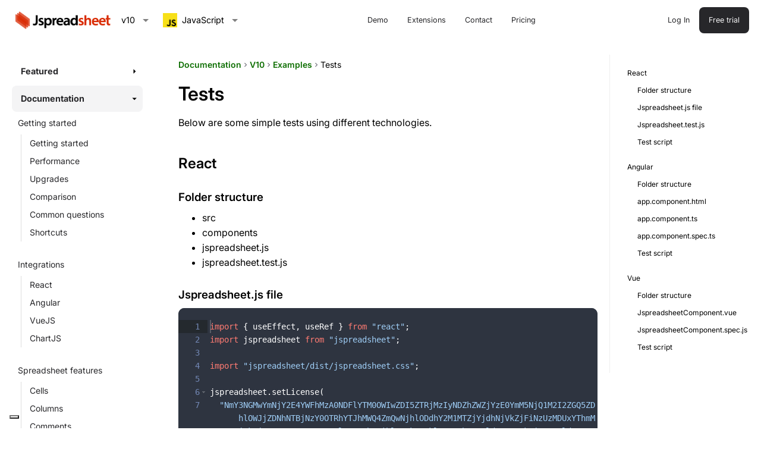

--- FILE ---
content_type: text/html; charset=UTF-8
request_url: https://jspreadsheet.com/docs/v10/examples/tests
body_size: 14021
content:
<!DOCTYPE html>
<html lang="en">
<head>
<base href='https://jspreadsheet.com/templates/default/'>
<title>Unit Tests for Jspreadsheet</title>
<meta itemprop='title' property='og:title' name='title' content='Unit Tests for Jspreadsheet'>
<meta itemprop='author' property='og:author' name='author' content='Jspreadsheet'>
<meta itemprop='keywords' property='og:keywords' name='keywords' content='Jspreadsheet, Jexcel, JavaScript, Web-based Applications, Web-based Spreadsheet, Unit Tests'>
<meta itemprop='description' property='og:description' name='description' content='Enhance your application quality by creating unit tests for Jspreadsheet.'>
    <meta name='viewport' id="viewport" content='width=device-width,initial-scale=1' />
    <meta name='format-detection' content = "telephone=no" />
    <meta http-equiv="Content-Type" content="text/html;charset=utf-8" >

    <meta name="name" content="Jspreadsheet">
    <meta name="image" content="https://jspreadsheet.com/logo.svg">
    <meta name="url" content="https://jspreadsheet.com/">
    <meta property="og:type" content="website">
    <meta property="og:site_name" content="Jspreadsheet">
    <meta property="og:url" content="https://jspreadsheet.com/">
    <meta property="og:locale" content="en_GB">
    <meta property="og:image" content="https://jspreadsheet.com/logo.svg">

    <link rel="preconnect" href="https://challenges.cloudflare.com">

    <script type="application/ld+json">
        {
            "@context": "http://schema.org",
            "@type": "WebSite",
            "name": "Jspreadsheet",
            "url": "https://www.jspreadsheet.com/",
            "potentialAction": {
                "@type": "SearchAction",
                "target": "https://jspreadsheet.com/search?q={search}",
                "query-input": "required name=search"
            }
        }
    </script>
    <script type="application/ld+json">
        {
            "@context": "http://schema.org",
            "@type": "Organization",
            "name": "Jspreadsheet",
            "url": "https://jspreadsheet.com/",
            "logo": "https://jspreadsheet.com/logo.svg",
            "sameAs": ["https://www.facebook.com/jspreadsheet"]
        }
    </script>
</head>
<body>

<style>
    /** style **/
    .dark-mode,:root{--color-brand:#D92B04;--color-brand-50:#F7DDD8;--color-brand-200:#F0AA9B;--color-brand-400:#E88068;--color-brand-600:#E15536;--color-badge:#3164CB;--color-link:#0D6E00;--color-link-200:#D4F1D0;--gray-300:#A1A1AA}b,body,h1,h2,h3,h4,h5{color:var(--color-black)}body,footer ul{padding:0;margin:0}.logo,.row{display:flex}.container,.form .jdropdown,.form-group input,.form-group select,.form-group textarea,.line,.w100{width:100%}.carousel-content,.nowrap{white-space:nowrap}.center,.github-edition,.products::after,table.pricing td:nth-child(n+2),table.pricing th:nth-child(n+2){text-align:center}.box.shadow,.products .jpicker-content{box-shadow:0 0 20px 0 var(--gray-100)}.box,.container,.form-group,.md pre>code{box-sizing:border-box}.button.selected,.button:hover,.md>div>table thead th{background-color:var(--gray-100)}.md .container-btn-code,.md pre,.md pre>code{overflow-wrap:anywhere;white-space:break-spaces}:root{--main-color:var(--color-brand);--main-color-light:var(--gray-100);--gray-50:#F4F4F5;--gray-100:#ebebeb;--gray-200:#D4D4D8;--gray-500:#71717A;--gray-700:#3C3C41;--gray-900:#27272A;--color-black:black}.dark-mode{--gray-50:#27272A;--gray-100:#3C3C41;--gray-200:#71717A;--gray-500:#D4D4D8;--gray-700:#ebebeb;--gray-900:#F4F4F5;--color-black:white}body{font-family:Inter,sans-serif;font-size:16px;line-height:1.6}a{color:var(--color-link);text-decoration:none}h1,h2,h3,h4,h5{line-height:1.3;margin:16px 0;font-weight:600}.home h1.hero{font-size:3em;font-weight:700}.home h1{font-size:2.625em;margin-top:80px}.home h2{font-size:2.25em;margin-top:20px;margin-bottom:0}.home h3,.home h4,.home h5{margin-bottom:0!important;margin-top:0!important}.home h3{font-size:1.5em}.home h4{font-size:1.125em}.home h5,footer h5{font-size:1em}footer{margin-top:40px;font-size:.8em}footer ul{list-style:none}footer li{margin:10px 0}footer a{color:var(--gray-500)}blockquote{background-color:var(--color-brand-50);border-left:4px solid var(--color-brand);padding:20px 50px 20px 25px;margin:30px 0 40px}blockquote.green{background-color:var(--color-link-200);border-left:8px solid #5bbe56}blockquote.white{background-color:#fff;border-left:8px solid #ccc}blockquote.pro{background-color:var(--gray-50);border-left:4px solid var(--color-brand)}blockquote h2,blockquote h3{margin:15px 0!important}.container{max-width:1400px;margin:0 auto}.row{flex-wrap:wrap;flex-direction:row;justify-content:space-between;align-items:center}.row.gap{gap:32px}.row.gap.big{gap:128px}.row.gap.small{gap:16px}.row.container{flex-wrap:nowrap}.row.right{justify-content:right}.row.left{justify-content:left}.box.center,.row.center{justify-content:center}.row.start{align-items:flex-start}.row.end{align-items:flex-end}.row.stretch{align-items:stretch}footer .row{align-items:unset}.column .start{justify-items:start}.column.space-between{display:flex;flex-direction:column;justify-content:space-between}.logo img{display:block}.button{color:var(--gray-900);padding:12px 16px;display:inline-block;border-radius:8px;background-color:transparent;border:0;cursor:pointer;transition:background-color .2s;font-size:.875em}.button.big,.lm-primary.big{padding:14px 24px;border-radius:10px;font-size:1em}.button.selected{color:var(--gray-900)}.button.primary,.lm-primary{background-color:var(--gray-900)!important;color:var(--gray-50)!important}.button.primary:hover,.lm-primary:hover{background-color:var(--gray-700)!important}.button.disabled{color:var(--gray-300)!important;background:var(--gray-100)!important;cursor:not-allowed;pointer-events:none}.button.disabled:hover{background:0 0;box-shadow:none}.button.secondary,.lm-secondary{border:1px solid var(--gray-200)!important}.button.secondary:hover,.lm-secondary:hover{background-color:var(--gray-100)!important}div.example>input{padding:6px 12px;border-radius:2px;cursor:pointer;font-size:.875em;border:1px solid var(--gray-500)}div.example>input[type=button],div.example>p>input[type=button]{padding:8px 12px;display:inline-block;border-radius:2px;background-color:var(--gray-500)!important;color:var(--gray-50)!important;border:0;cursor:pointer;transition:background-color .2s;font-size:.875em}div.example>p>select,div.example>select{padding:6px;display:inline-block;border-radius:2px;cursor:pointer;font-size:.875em}.button-group{border:1px solid var(--gray-200);border-radius:10px;display:inline-flex;flex-wrap:nowrap;padding:8px 4px}.button-group button a{color:var(--gray-300);margin:0 4px}.form .jdropdown-default .jdropdown-header{border:1px solid var(--gray-200);padding:12px 16px}.form .input,.form .jdropdown-header,.form button,.form input,.form select,.form textarea{border:1px solid var(--gray-200);box-sizing:border-box;background-color:transparent;line-height:initial;padding:12px 16px;border-radius:8px;font-size:.875em;font-family:inherit}.table.pricing td,.top.scrolled{border-bottom:1px solid var(--gray-100)}.jmenu>div,.top{background-color:#fff}.form-group{width:100%;padding-bottom:16px}.form-group input[type=checkbox]{width:15px;margin-right:5px}.form-group label{display:block;margin-bottom:8px;font-weight:600}.row input[type=checkbox]+label{cursor:pointer}.top{font-size:.9em;padding:12px 20px;position:sticky!important;top:0;z-index:7}.indexing a.selected,.panel{background-color:var(--gray-50)}.space160,.space240,.space40,.space80{position:relative}.top nav ul{display:flex;align-items:center;list-style:none;padding:0;margin:0}.panel{margin:0;padding:64px;border-radius:30px}.panel.small{padding:32px}.caption{font-size:.75em!important;font-weight:500!important;color:var(--gray-900)!important}.section{margin:80px 0}.breadcrumb a,.link{color:var(--color-link);font-weight:600}.space240{height:240px}.space160{height:160px}.space80{height:80px}.space40{height:40px}.line{margin:24px 0;border-bottom:1px solid var(--gray-200)}.breadcrumb{padding:15px 0 0;font-size:.875em;line-height:24px;display:flex;align-items:center;gap:8px}.breadcrumb i{font-size:14px;color:var(--gray-500)}.box p,.md>div>table{font-size:.875em}.breadcrumb strong{font-weight:400}.box{display:grid;grid-gap:32px;justify-content:left;padding:32px;border:1px solid var(--gray-100);border-radius:20px;background:#fff}.box h2,.panel.small h2{font-size:1.5rem;font-weight:600;margin:0}.box.nogap{grid-gap:0}.box.gap.small{grid-gap:16px}.box.stretch{grid-template-columns:repeat(auto-fit,100%)}.box[data-number='2']{grid-template-columns:repeat(auto-fit,minmax(250px,calc(50% - 15px)))}.box[data-number='3']{grid-template-columns:repeat(auto-fit,minmax(250px,calc(33.333% - 20px)))}.box[data-number='4']{grid-template-columns:repeat(auto-fit,minmax(250px,calc(25% - 22.5px)))}.row.stretch .column .box{height:100%}.box>a img{height:48px;width:auto}.f1{flex:1}.f2{flex:2}.f3{flex:3}.f4{flex:4}.f5{flex:5}.f6{flex:6}.f7{flex:7}.f8{flex:8}.f9{flex:9}.f10{flex:10}.w5{width:5%}.w10{width:10%}.w15,.w20{width:15%}.w25{width:25%}.w30{width:30%}.w33{width:33%}.w40{width:40%}.w50{width:50%}.w60{width:60%}.w66{width:66%}.w70{width:70%}.w80{width:80%}.p0{padding:0}.p2{padding:2px}.p4{padding:4px}.md>div>table td,.p6{padding:6px}.p8{padding:8px}.p10{padding:10px}.p15{padding:15px}.p20{padding:20px}.p25{padding:25px}.p30{padding:30px}.p40{padding:40px}.m0{margin:0!important}.carousel-container{position:relative;height:100px;overflow:hidden}.carousel-container::before{z-index:1;content:"";position:absolute;left:0;width:300px;height:100%;pointer-events:none;background:linear-gradient(to right,#fff,rgba(255,255,255,0))}.carousel-container::after{content:"";position:absolute;right:0;width:300px;height:100%;pointer-events:none;background:linear-gradient(to right,rgba(255,255,255,0),#fff)}.carousel-content{position:absolute;display:flex;justify-content:flex-start;align-items:center;animation:60s linear infinite scrollAnimation}.carousel-content img{margin:0 40px;width:auto;height:100%}@keyframes scrollAnimation{0%{transform:translateX(0)}100%{transform:translateX(-50%)}}.toggle{margin:0 80px}.toggle h3{margin-top:40px!important}.toggle>div{padding:20px 30px 20px 0;position:relative;border-bottom:2px solid var(--gray-100);cursor:pointer;user-select:none}.toggle>div::after{position:absolute;right:8px;top:calc(50% - 16px);content:"\e5cf";font-family:'Material Icons';font-size:24px}.toggle>div :nth-child(2){font-size:1.2em;display:none;width:calc(100% - 50px);margin:20px 0}.toggle>div.toggle-opened::after{content:"\e5ce"}.toggle>div.toggle-opened :nth-child(2){display:block!important}.github-edition{display:inline-flex;align-items:center;border-radius:6px;font-size:.8em;margin:100px 0 50px;padding:5px 20px;position:relative}#index,.indexing{position:sticky!important}.github-edition:before{content:'';width:20px;height:20px;background:url('data:image/svg+xml,<svg height="20" xmlns="http://www.w3.org/2000/svg" viewBox="0 0 16 16" width="20"><path fill="rgb(149, 157, 165)" d="M8 0C3.58 0 0 3.58 0 8c0 3.54 2.29 6.53 5.47 7.59.4.07.55-.17.55-.38 0-.19-.01-.82-.01-1.49-2.01.37-2.53-.49-2.69-.94-.09-.23-.48-.94-.82-1.13-.28-.15-.68-.52-.01-.53.63-.01 1.08.58 1.23.82.72 1.21 1.87.87 2.33.66.07-.52.28-.87.51-1.07-1.78-.2-3.64-.89-3.64-3.95 0-.87.31-1.59.82-2.15-.08-.2-.36-1.02.08-2.12 0 0 .67-.21 2.2.82.64-.18 1.32-.27 2-.27.68 0 1.36.09 2 .27 1.53-1.04 2.2-.82 2.2-.82.44 1.1.16 1.92.08 2.12.51.56.82 1.27.82 2.15 0 3.07-1.87 3.75-3.65 3.95.29.25.54.73.54 1.48 0 1.07-.01 1.93-.01 2.2 0 .21.15.46.55.38A8.013 8.013 0 0016 8c0-4.42-3.58-8-8-8z"></path></svg>')}.github-edition a{padding:5px;color:#707070}.github{line-height:1em;margin-left:40px;margin-right:40px}.ace_editor{height:100%;width:100%;font-size:13px;font-family:monospace!important;line-height:1.6!important;background:#1a73e8}.ace-github-dark .ace_gutter{background:inherit!important}#index{top:80px!important;align-self:flex-start;max-height:calc(100vh - 100px);overflow-y:auto}#index:empty,.jmenu:empty{display:none}.indexing{top:90px!important;font-size:.75em!important}.indexing a.selected{border-left-color:var(--color-brand)!important;font-weight:400!important}@media (max-width:1200px){#index{display:none}.big-screen-only{display:none!important}.jmenu-icon{display:block!important}}@media (min-width:1201px){.small-screen-only{display:none!important}}@media (max-width:800px){.space10,.space160,.space40,.space80{position:relative}.carousel-container::after,.carousel-container::before{width:30px}.column{min-width:fit-content}.top{padding:10px}.w100,.w50,.w70,.w80{width:unset}.home h1{font-size:2em;margin-top:20px}.home h1.hero{font-size:2.4em;margin-top:20px}.home h2{font-size:1.6em}.home h3{font-size:1.2em}.home h4,.home h5{font-size:1em}.panel{padding:40px}.space240{height:120px}.space160{height:80px}.space80{height:40px}.space40{height:20px}.space10{height:10px}.row.gap{gap:16px}.row.gap.big{gap:64px}.row.gap.small{gap:8px}.logo img{height:28px}.breadcrumb{padding:0}.toggle{margin:0}footer>.row{display:grid;grid-template-columns:1fr 1fr;padding:20px}.lm-page{padding:80px 16px 0!important}.lm-page>table{display:block;overflow-x:auto}.row.reverse-mobile{flex-direction:column-reverse}.carousel-container{zoom:0.5}}.md img.left,.md img.right{width:100%;max-width:320px;margin:40px}table .icon,table .icon-no{font-family:'Material Icons';font-size:1.5em;font-style:normal}.products{display:unset;min-height:auto!important}.products::after{content:"keyboard_arrow_down";font-family:'Material Icons';margin-left:3px;width:24px}.products .jpicker-content{width:auto;padding:32px;max-height:none;margin-top:30px!important;margin-left:0;border:1px solid var(--gray-100);border-radius:10px;cursor:pointer;pointer-events:all;position:absolute;left:0;top:12px}.info-label,.jtag{padding:2px 8px;text-transform:uppercase;border-radius:4px;display:inline-block;color:#fff}.products .jpicker-focus>.jpicker-content{display:grid!important;grid-template-columns:repeat(2,1fr);column-gap:16px}.products .jpicker-content>div:hover{background-color:var(--gray-50)!important;border-radius:10px}.products .jpicker-content>div{padding:8px!important}.products .jpicker-item>a{display:flex;justify-content:space-between;align-items:center;color:#000;gap:16px}.md a.arrow,table .icon{color:var(--color-link)}.products .jpicker-item>a b.mit{background-color:#e8effd;border-radius:24px;padding:4px 8px;color:#3164cb!important}.products .jpicker-item>a p{margin:4px 0}.jtag{background-color:red;font-size:9px;position:relative}.info-label.deprecated,.jtag.black{background-color:var(--color-black)}.jtag.purple{background-color:#410d75}.info-label{font-size:8px;line-height:16px;margin:6px;font-style:normal;word-break:initial}.info-label.new{background-color:green}.info-label.new:after{content:''}.info-label.removed{background-color:red}.info-label.updated{background-color:orange}.jss_container{font-size:14px}.frameworks img{width:40px;margin:10px}.frameworks-options{list-style:none;display:flex;padding:20px 5px;margin:20px 0 0}.frameworks-options img{width:auto;height:24px;margin-left:12px;display:inline-block;cursor:pointer}.md ol,.md pre,.md ul{margin:0}.frameworks-options li:first-child>img{margin-left:0!important}.frameworks-options li{display:flex;list-style:none;padding:0}.example,.indexing a,.md pre>code{display:inline-block}.framework-images:after{content:'';position:absolute;background-image:url(../img/framework-images.png);width:115px;height:20px;margin-top:-5px;margin-left:20px}.framework-logos{margin:0 auto;max-width:400px}.framework-logos img{width:24px}.example-container{margin-bottom:40px}.example{line-height:initial}.github-edition{margin-top:40px;margin-bottom:120px}.md a.arrow.back::before,.md a.arrow::after{font-family:"Material Icons";font-size:28px;vertical-align:middle}.md a.arrow::after{content:"chevron_right"}.md a.arrow.back::after{content:none}.md a.arrow.back::before{content:"chevron_left"}.md .box.nogap p{margin:5px 0}.md img.right{float:right}.md img.left{float:left}.md img.icon{width:60px;float:left;margin:-10px 10px 0 0}.md img.cover{width:100%;height:auto;padding:0}.md .heading-permalink{visibility:collapse}.md pre>code{padding:2em;margin:0 0 20px;border-radius:10px;background-color:#2e3440;color:#fff;position:relative}.md>div>table,.md>div>table td{border:1px solid var(--gray-200)}.md>div>table{border-spacing:0;border-collapse:collapse;width:100%;margin:30px 0 50px;text-align:left;empty-cells:show}.md>div>table thead th{padding:16px}.md h2,.md h3,.md h4,.md h5{margin-bottom:10px}.md .container-btn-code{display:flex;justify-content:end;z-index:1;position:absolute;padding:10px;margin:15px;max-width:790px;min-width:790px;width:100%}.md .container-btn-code-demo{display:flex;padding:0;margin:0 0 10px}.md h2{margin-top:40px}.md h3{margin-top:30px}.md h4{margin-top:20px}.md h5{margin-top:15px}table.pricing tbody tr,table.pricing thead tr{display:table;width:100%;table-layout:fixed}.table.pricing td{padding:16px;color:var(--color-black)!important}.jmenu *{font-family:Inter,sans-serif!important;color:var(--gray-900)!important}.jmenu nav h2{border-radius:8px!important;letter-spacing:0!important}.jmenu nav h2.folder.selected{border-radius:8px;background:var(--gray-50)}.jmenu a,.jmenu nav h3{font-size:14px!important}.jmenu{font-size:.9em}.jmenu>div{width:260px}.jmenu:not(:empty){min-width:260px}.jmenu-icon{margin-right:10px}@media (min-width:960px){.jmenu>div{position:fixed;top:0;margin-top:70px;height:calc(100vh - 70px);overflow-y:auto;padding:20px;box-sizing:border-box;scrollbar-width:thin;scrollbar-color:transparent transparent}}.indexing a{padding:4px;width:100%}.indexing li{margin:2px!important;padding:0!important}.strike{text-decoration:line-through}.alert{color:var(--color-brand)}
    /** index **/
    .indexing{border-left:1px solid #eee;font-size:.9em;list-style:none;padding:15px;position:sticky;top:90px;min-width:160px}.indexing li{padding:4px}.indexing a{color:#000;border-left:2px solid transparent;padding-left:10px}.indexing a.selected{font-weight:700;border-left-color:var(--main-color)}.indexing ul{list-style:none;padding:0;margin:0 0 15px 15px}.indexing:empty{display:none}@media (max-width:1200px){.indexing{display:none}}
    /** router **/
    .lm-pages{flex:1;display:flex;flex-wrap:nowrap;align-items:flex-start;height:100%}.lm-page{height:100%;box-sizing:border-box;padding:0 20px;max-width:100vw;flex:1}@media (max-width:800px){.lm-pages{height:100%;width:100%;position:fixed;top:0;left:0}.lm-page{padding-top:calc(44px + var(--lm-safe-area-top));padding-bottom:calc(44px + var(--lm-safe-area-bottom));height:100%;min-width:100%;box-sizing:border-box;overflow-y:auto;will-change:scroll-position;-webkit-overflow-scrolling:touch}}.lm-slide-left-in{animation:.4s forwards lm-slide-left-in}.lm-slide-left-out{animation:.4s forwards lm-slide-left-out}.lm-slide-left-in::-webkit-scrollbar{display:none}.lm-slide-left-out::-webkit-scrollbar{display:none}.lm-loading::before{content:'';position:fixed;top:0;left:0;right:0;height:3px;z-index:9999;animation:2s linear infinite lm-loading;background:#e0e0e0 repeating-linear-gradient(to right,var(--lm-main-color-deep,#66b244),var(--lm-main-color-deep,#66b244) 50%,#e0e0e0 50%,#e0e0e0);background-size:200% 100%}@media (min-width:800px){.lm-slide-left-in,.lm-slide-left-out{position:relative}}@keyframes lm-slide-left-in{0%{left:-100%}100%{left:0}}@-webkit-keyframes lm-slide-left-in{0%{left:-100%}100%{left:0}}@keyframes lm-slide-left-out{0%{left:0}100%{left:-100%}}@-webkit-keyframes lm-slide-left-out{0%{left:0}100%{left:-100%}}@keyframes lm-loading{from{background-position:100% 0}to{background-position:0 0}}
    /** menu **/
    .jmenu li.selected:before,.jmenu ul:before{width:1px;content:"";inset-inline-start:0;position:absolute;top:0;bottom:0}.jmenu .folder.selected+*,.jmenu a{display:block}.jmenu .close,.jmenu .folder,.jmenu nav h2,.jmenu-icon,.jmenu:after{cursor:pointer}.jmenu{max-width:320px}.jmenu *{font-family:"Open Sans",sans-serif}.jmenu:after{content:'';background-image:url("data:image/svg+xml,%3Csvg xmlns='http://www.w3.org/2000/svg' width='24' height='24' viewBox='0 0 24 24'%3E%3Cpath d='M19 6.41L17.59 5 12 10.59 6.41 5 5 6.41 10.59 12 5 17.59 6.41 19 12 13.41 17.59 19 19 17.59 13.41 12z'/%3E%3Cpath d='M0 0h24v24H0z' fill='none'/%3E%3C/svg%3E");position:absolute;top:0;right:0;margin:20px;font-size:24px;width:24px;height:24px;text-shadow:0 0 5px #fff}.jmenu:not(:empty){min-width:280px}.jmenu .folder+*,.jmenu-logo,.jmenu:empty{display:none}.jmenu .close{position:absolute;top:20px;right:20px;display:none}.jmenu .folder,.jmenu li,.jmenu ul{position:relative}.jmenu nav{margin-bottom:2px}.jmenu nav>div{padding:10px}.jmenu nav h2{display:flex;align-items:center;font-weight:700;font-size:1em;padding:10px 15px;line-height:24px;border-radius:4px;margin:0;letter-spacing:1.1px}.jmenu nav h2.selected,.jmenu nav h2:hover{background-color:#f3f3f3}.jmenu nav h2[data-icon]:before{content:attr(data-icon);width:24px;height:24px;font-size:24px;line-height:24px;font-family:'Material icons';margin-right:6px;font-weight:400}.jmenu nav h3{font-size:1em;font-weight:400;color:#757575;padding:0;margin:0 0 10px}.jmenu .folder::after{position:absolute;top:calc(50% - 9px);right:5px;width:18px;height:18px;content:'';background-repeat:no-repeat;background-image:url("data:image/svg+xml,%0A%3Csvg xmlns='http://www.w3.org/2000/svg' viewBox='0 0 24 24' fill='black' width='18px' height='18px'%3E%3Cpath d='M10 17l5-5-5-5v10z'/%3E%3Cpath d='M0 24V0h24v24H0z' fill='none'/%3E%3C/svg%3E");background-position:center center;transition:transform .25s ease-in-out}.jmenu .folder.selected::after{transform:rotate(90deg)}.jmenu ul{white-space:nowrap;margin:5px 0 0 20px;padding:0;list-style:none}.jmenu ul:before{background-color:#ddd}.jmenu nav>div>ul{margin:5px 0 30px 5px}.jmenu li:last-child{margin-bottom:10px}.jmenu li.selected{background-color:var(--main-color-light)}.jmenu li.selected:before{background-color:var(--main-color)}.jmenu a{color:#000;text-decoration:none;padding:4px 15px}.jmenu a:hover{background-color:#f3f3f3;text-decoration:underline}@media (min-width:1024px){.jmenu-icon{display:none}}@media (max-width:1024px){.jmenu{height:100%;position:fixed!important;top:0;left:0;background-color:#fff;z-index:9000;overflow-y:scroll;overflow-x:hidden;box-shadow:1px 1px 0 1px #ccc;padding:20px;display:none}.jmenu .close,.jmenu-icon,.jmenu-logo{display:block}.jmenu li{margin-bottom:10px}.jmenu-logo{max-height:50px;margin-bottom:20px;max-width:120px}}.jmenu div::-webkit-scrollbar{width:12px}.jmenu div::-webkit-scrollbar-thumb{background-color:transparent}.jmenu div:hover{scrollbar-color:initial}.jmenu div:hover::-webkit-scrollbar-thumb{background-color:#aaa}
    /** inter **/
    @font-face{font-family:Inter;font-style:italic;font-weight:100 900;font-display:swap;src:url(./UcCm3FwrK3iLTcvnUwkT9nA2.woff2) format('woff2');unicode-range:U+0460-052F,U+1C80-1C8A,U+20B4,U+2DE0-2DFF,U+A640-A69F,U+FE2E-FE2F}@font-face{font-family:Inter;font-style:italic;font-weight:100 900;font-display:swap;src:url(./UcCm3FwrK3iLTcvnUwAT9nA2.woff2) format('woff2');unicode-range:U+0301,U+0400-045F,U+0490-0491,U+04B0-04B1,U+2116}@font-face{font-family:Inter;font-style:italic;font-weight:100 900;font-display:swap;src:url(./UcCm3FwrK3iLTcvnUwgT9nA2.woff2) format('woff2');unicode-range:U+1F00-1FFF}@font-face{font-family:Inter;font-style:italic;font-weight:100 900;font-display:swap;src:url(./UcCm3FwrK3iLTcvnUwcT9nA2.woff2) format('woff2');unicode-range:U+0370-0377,U+037A-037F,U+0384-038A,U+038C,U+038E-03A1,U+03A3-03FF}@font-face{font-family:Inter;font-style:italic;font-weight:100 900;font-display:swap;src:url(./UcCm3FwrK3iLTcvnUwsT9nA2.woff2) format('woff2');unicode-range:U+0102-0103,U+0110-0111,U+0128-0129,U+0168-0169,U+01A0-01A1,U+01AF-01B0,U+0300-0301,U+0303-0304,U+0308-0309,U+0323,U+0329,U+1EA0-1EF9,U+20AB}@font-face{font-family:Inter;font-style:italic;font-weight:100 900;font-display:swap;src:url(./UcCm3FwrK3iLTcvnUwoT9nA2.woff2) format('woff2');unicode-range:U+0100-02BA,U+02BD-02C5,U+02C7-02CC,U+02CE-02D7,U+02DD-02FF,U+0304,U+0308,U+0329,U+1D00-1DBF,U+1E00-1E9F,U+1EF2-1EFF,U+2020,U+20A0-20AB,U+20AD-20C0,U+2113,U+2C60-2C7F,U+A720-A7FF}@font-face{font-family:Inter;font-style:italic;font-weight:100 900;font-display:swap;src:url(./UcCm3FwrK3iLTcvnUwQT9g.woff2) format('woff2');unicode-range:U+0000-00FF,U+0131,U+0152-0153,U+02BB-02BC,U+02C6,U+02DA,U+02DC,U+0304,U+0308,U+0329,U+2000-206F,U+20AC,U+2122,U+2191,U+2193,U+2212,U+2215,U+FEFF,U+FFFD}@font-face{font-family:Inter;font-style:normal;font-weight:100 900;font-display:swap;src:url(./UcCo3FwrK3iLTcvvYwYL8g.woff2) format('woff2');unicode-range:U+0460-052F,U+1C80-1C8A,U+20B4,U+2DE0-2DFF,U+A640-A69F,U+FE2E-FE2F}@font-face{font-family:Inter;font-style:normal;font-weight:100 900;font-display:swap;src:url(./UcCo3FwrK3iLTcvmYwYL8g.woff2) format('woff2');unicode-range:U+0301,U+0400-045F,U+0490-0491,U+04B0-04B1,U+2116}@font-face{font-family:Inter;font-style:normal;font-weight:100 900;font-display:swap;src:url(./UcCo3FwrK3iLTcvuYwYL8g.woff2) format('woff2');unicode-range:U+1F00-1FFF}@font-face{font-family:Inter;font-style:normal;font-weight:100 900;font-display:swap;src:url(./UcCo3FwrK3iLTcvhYwYL8g.woff2) format('woff2');unicode-range:U+0370-0377,U+037A-037F,U+0384-038A,U+038C,U+038E-03A1,U+03A3-03FF}@font-face{font-family:Inter;font-style:normal;font-weight:100 900;font-display:swap;src:url(./UcCo3FwrK3iLTcvtYwYL8g.woff2) format('woff2');unicode-range:U+0102-0103,U+0110-0111,U+0128-0129,U+0168-0169,U+01A0-01A1,U+01AF-01B0,U+0300-0301,U+0303-0304,U+0308-0309,U+0323,U+0329,U+1EA0-1EF9,U+20AB}@font-face{font-family:Inter;font-style:normal;font-weight:100 900;font-display:swap;src:url(./UcCo3FwrK3iLTcvsYwYL8g.woff2) format('woff2');unicode-range:U+0100-02BA,U+02BD-02C5,U+02C7-02CC,U+02CE-02D7,U+02DD-02FF,U+0304,U+0308,U+0329,U+1D00-1DBF,U+1E00-1E9F,U+1EF2-1EFF,U+2020,U+20A0-20AB,U+20AD-20C0,U+2113,U+2C60-2C7F,U+A720-A7FF}@font-face{font-family:Inter;font-style:normal;font-weight:100 900;font-display:swap;src:url(./UcCo3FwrK3iLTcviYwY.woff2) format('woff2');unicode-range:U+0000-00FF,U+0131,U+0152-0153,U+02BB-02BC,U+02C6,U+02DA,U+02DC,U+0304,U+0308,U+0329,U+2000-206F,U+20AC,U+2122,U+2191,U+2193,U+2212,U+2215,U+FEFF,U+FFFD}
    /** material **/
    @font-face{font-family:'Material Icons';font-style:normal;font-weight:400;font-display:swap;src:url(./flUhRq6tzZclQEJ-Vdg-IuiaDsNc.woff2) format('woff2')}.material-icons{font-family:'Material Icons';font-weight:400;font-style:normal;font-size:24px;line-height:1;letter-spacing:normal;text-transform:none;display:inline-block;white-space:nowrap;word-wrap:normal;direction:ltr;-webkit-font-feature-settings:'liga';-webkit-font-smoothing:antialiased}
</style>

<!-- Google Tag Manager -->
<script>(function(w,d,s,l,i){w[l]=w[l]||[];w[l].push({'gtm.start':
        new Date().getTime(),event:'gtm.js'});var f=d.getElementsByTagName(s)[0],
    j=d.createElement(s),dl=l!='dataLayer'?'&l='+l:'';j.async=true;j.src=
    'https://www.googletagmanager.com/gtm.js?id='+i+dl;f.parentNode.insertBefore(j,f);
})(window,document,'script','dataLayer','GTM-NPRG44R5');</script>
<!-- End Google Tag Manager -->
<!-- Google Tag Manager (noscript) -->
<noscript><iframe src="https://www.googletagmanager.com/ns.html?id=GTM-NPRG44R5" height="0" width="0" style="display:none;visibility:hidden"></iframe></noscript>
<!-- End Google Tag Manager (noscript) -->

<div class='top'>
    <div class='row container middle'>
        <div id="logo" class='logo'><div class='logo p6'>
    <a href="/" target="_top"><img src="img/logo/logo.webp" width="160" height="30" alt="Jspreadsheet - The JavaScript Data Grid with Spreadsheet Controls"></a>
</div>
</div>
        <div id='top' class="row f4"><div class="row">
    <div id="products" class="big-screen-only products jpicker button small" style="display: none">Products</div>
    <div id="version-selection"></div>
    <div class="big-screen-only" id="framework-selection"></div>
</div>
<nav class="big-screen-only">
    <ul class="row gap small">
        <li><a href="/demo" class="button small">Demo</a></li>
        <li><a id="case-studies" href="/case-studies" class="button small">Case Studies</a></li>
        <li><a href="/products" class="button small">Extensions</a></li>
        <li><a href="/contact" class="button small">Contact</a></li>
        <li><a id="blog" href="/blog" class="button small">Blog</a></li>
        <li><a href="/pricing" class="button small">Pricing</a></li>
    </ul>
</nav>
<div class="row gap small big-screen-only">
            <span><a href="/me/login" class="button small">Log In</a></span>
        <span id="documentation"><a href="/docs" class="button secondary small">Documentation</a></span>
        <span><a href="/me/login?create" class="button primary small">Free trial</a></span>
    </div>
<div id="top-jmenu" class="row right small-screen-only"></div>
</div>
    </div>
</div>

<div class='row container'>
    <div id='menu' class='column jmenu'><div>

<a href="/"></a><img src="img/logo.svg" class="jmenu-logo" alt="logo" /></a>

<div class="small-screen-only p10">
    <div id="framework-mobile"></div><br><br>
    <ul style="font-weight: bold;">
        <li title="Contact"><a href="/contact">Contact</a></li>
        <li title="Subscription"><a href="/pricing">Pricing</a></li>
        <li title="Other products"><a href="/products">Extensions</a></li>
                <li title="Login"><a href="/me/login" target="_top">Login</a></li>
            </ul><br>
</div>

<nav data-id="featured">
    <h2 class="folder">Featured</h2>
    <div>
        <h3>Enterprise extensions</h3>
        <ul>
            <li><a href="/products/csv-importer">CSV</a></li>
            <li><a href="/products/comments">Comments</a></li>
            <li><a href="/products/charts">Charts</a></li>
            <li><a href="/products/forms">Forms</a></li>
            <li><a href="/products/formulas">Formulas</a></li>
            <li><a href="/products/export-to-xlsx">Export to XLSX</a></li>
            <li><a href="/products/import-from-xlsx">Import from XLSX</a></li>
            <li><a href="/products/search">Search</a></li>
            <li><a href="/products/validations">Validations</a></li>
        </ul>

        <h3>Ultimate extensions</h3>
        <ul>
            <li><a href="/products/export-to-pdf">Export to PDF</a></li>
            <li><a href="/products/edition-bar">Edition bar</a></li>
            <li><a href="/products/import-from-google-sheets">Import from Google Sheets</a></li>
            <li><a href="/products/server" style="display: none;">Real-time server</a></li>
        </ul>

        <h3>External libraries</h3>
        <ul>
            <li><a href="https://jsuites.net" target="_blank">jSuites</a></li>
            <li><a href="https://lemonadejs.net" target="_blank">LemonadeJS</a></li>
        </ul>
    </div>
</nav>

<nav data-id="spreadsheet-documentation">
    <h2 class="folder selected">Documentation</h2>
    <div>
        <h3>Getting started</h3>
        <ul>
            <li><a href="/docs/v10/getting-started">Getting started</a></li>
            <li><a href="/docs/v10/performance">Performance</a></li>
            <li><a href="/docs/v10/upgrades">Upgrades</a></li>
            <li><a href="/docs/v10/comparison">Comparison</a></li>
            <li><a href="/docs/v10/faq">Common questions</a></li>
            <li><a href="/docs/v10/shortcuts">Shortcuts</a></li>
        </ul>

        <h3>Integrations</h3>
        <ul>
            <li><a href="/docs/v10/react">React</a></li>
            <li><a href="/docs/v10/angular">Angular</a></li>
            <li><a href="/docs/v10/vue">VueJS</a></li>
            <li><a href="/docs/v10/charts">ChartJS</a></li>
        </ul>

        <h3>Spreadsheet features</h3>
        <ul>
            <li><a href="/docs/v10/cells">Cells</a></li>
            <li><a href="/docs/v10/columns">Columns</a></li>
            <li><a href="/docs/v10/comments">Comments</a></li>
            <li><a href="/docs/v10/contextmenu">Contextmenu</a></li>
            <li><a href="/docs/v10/config">Config</a></li>
            <li><a href="/docs/v10/defined-names">Defined names</a></li>
            <li><a href="/docs/v10/data">Data</a></li>
            <li><a href="/docs/v10/editable">Editable</a></li>
            <li><a href="/docs/v10/filters">Filters</a></li>
            <li><a href="/docs/v10/format">Format</a></li>
            <li><a href="/docs/v10/footers">Footers</a></li>
            <li><a href="/docs/v10/formulas">Formulas</a></li>
            <li><a href="/docs/v10/freeze-columns">Freeze columns</a></li>
            <li><a href="/docs/v10/freeze-rows">Freeze rows</a></li>
            <li><a href="/docs/v10/group-columns">Group columns</a></li>
            <li><a href="/docs/v10/group-rows">Group rows</a></li>
            <li><a href="/docs/v10/headers">Headers</a></li>
            <li><a href="/docs/v10/history">History</a></li>
            <li><a href="/docs/v10/images">Images</a></li>
            <li><a href="/docs/v10/merged-cells">Merged cells</a></li>
            <li><a href="/docs/v10/meta-information">Meta information</a></li>
            <li><a href="/docs/v10/nested-headers">Nested headers</a></li>
            <li><a href="/docs/v10/pagination">Pagination</a></li>
            <li><a href="/docs/v10/persistence">Persistence</a></li>
            <li><a href="/docs/v10/rows">Rows</a></li>
            <li><a href="/docs/v10/search">Search</a></li>
            <li><a href="/docs/v10/selection">Selection</a></li>
            <li><a href="/docs/v10/sorting">Sorting</a></li>
            <li><a href="/docs/v10/style">Style</a></li>
            <li><a href="/docs/v10/toolbars">Toolbars</a></li>
            <li><a href="/docs/v10/validations">Validations</a></li>
            <li><a href="/docs/v10/viewport">Viewport</a></li>
            <li><a href="/docs/v10/worksheets">Worksheets</a></li>
        </ul>

        <h3>Editors</h3>
        <ul>
            <li><a href="/docs/v10/editors">Editors</a></li>
            <li><a href="/docs/v10/dropdown-and-autocomplete">Dropdown</a></li>
            <li><a href="/docs/v10/date">Date and calendar</a></li>
        </ul>

        <h3>Scripting</h3>
        <ul>
            <li><a href="/docs/v10/events">Events</a></li>
            <li><a href="/docs/v10/plugins">Plugins</a></li>
            <li><a href="/docs/v10/formula-picker">Formula picker</a></li>
            <li><a href="/docs/v10/helpers">Helpers</a></li>
        </ul>

        <h3>Appearance</h3>
        <ul>
            <li><a href="/docs/v10/international-settings">International</a></li>
            <li><a href="/docs/v10/appearance">Appearance</a></li>
            <li><a href="/docs/v10/themes">Themes</a></li>
        </ul>
    </div>
</nav>

<nav data-id="examples">
    <h2 class="folder">Examples</h2>
    <div>
        <h3>Spreadsheet data</h3>
        <ul>
            <li><a href="/docs/v10/examples/data-binding">Json data binding</a></li>
            <li><a href="/docs/v10/examples/xlsx-parser">Import from XLSX</a></li>
            <li><a href="/docs/v10/examples/xlsx-render">Export to XLSX</a></li>
        </ul>

        <h3>Formulas</h3>
        <ul>
            <li><a href="/docs/v10/examples/custom-formulas">Custom formulas</a></li>
            <li><a href="/docs/v10/examples/cross-calculations">Cross calculations</a></li>
            <li><a href="/docs/v10/examples/external-values">External values</a></li>
        </ul>

        <h3>Editors</h3>
        <ul>
            <li><a href="/docs/v10/examples/custom-column-type">Custom</a></li>
            <li><a href="/docs/v10/examples/progressbar" title="Progressbar column type">Progressbar</a></li>
            <li><a href="/docs/v10/examples/autonumber" title="Auto increment column type">Autonumber</a></li>
            <li><a href="/docs/v10/examples/rich-text" title="HTML editor">Rich text</a></li>
        </ul>

        <h3>Spreadsheet features</h3>
        <ul>
            <li><a href="/docs/v10/examples/fullscreen">Fullscreen</a></li>
            <li><a href="/docs/v10/examples/grid-line">Grid line</a></li>
            <li><a href="/docs/v10/examples/readonly">Readonly</a></li>
            <li><a href="/docs/v10/examples/rotate">Rotate</a></li>
            <li><a href="/docs/v10/examples/text-wrapping">Text wrapping</a></li>
        </ul>

        <h3>Integrations</h3>
        <ul>
            <li><a href="/docs/v10/examples/web-component" title="Spreadsheet as a web-component">Web component</a></li>
            <li><a href="/docs/v10/examples/jquery" title="Using jspreadsheet with Jquery">Jquery</a></li>
            <li><a href="/docs/v10/examples/spreadsheet-with-charts" title="Spreadsheet with charts">Chartjs</a></li>
        </ul>

        <h3>Advanced examples</h3>
        <ul>
            <li><a href="/docs/v10/examples/highcharts" title="Charts integration with HighCharts">Highcharts</a></li>
            <li><a href="/docs/v10/examples/chartjs" title="Charts integration with chartjs">ChartJS</a></li>
            <li><a href="/docs/v10/examples/real-time-spreadsheet" title="Real-time spreadsheet">Real-time spreadsheet</a></li>
            <li><a href="/docs/v10/examples/grocery-store" title="Grocery store">Grocery store</a></li>
            <li><a href="/docs/v10/examples/project-management" title="Project management">Project management</a></li>
            <li><a href="/docs/v10/examples/payment-calculator" title="Payment calculator">Payment calculator</a></li>
            <li><a href="/docs/v10/examples/tests" title="Tests">Tests</a></li>
        </ul>
    </div>
</nav>

<br><br><br><br>

</div></div><div class='column f4'>
        <div class="row start">
            <div class='column f3'>
                <div id='content' class="md lm-pages"><div class="lm-page" style="padding: 0 20px 0 20px;"><p class="breadcrumb"><a href="/docs">Documentation</a><i class='material-icons'>keyboard_arrow_right</i><a href="/docs/v10">V10</a><i class='material-icons'>keyboard_arrow_right</i><a href="/docs/v10/examples">Examples</a><i class='material-icons'>keyboard_arrow_right</i><strong>Tests</strong></p>
<h1><a id="content-tests" href="#content-tests" class="heading-permalink" aria-hidden="true" title="Permalink"></a>Tests</h1>
<p>Below are some simple tests using different technologies.</p>
<h2><a id="content-react" href="#content-react" class="heading-permalink" aria-hidden="true" title="Permalink"></a>React</h2>
<h3><a id="content-folder-structure" href="#content-folder-structure" class="heading-permalink" aria-hidden="true" title="Permalink"></a>Folder structure</h3>
<ul>
<li>src</li>
<li>components</li>
<li>jspreadsheet.js</li>
<li>jspreadsheet.test.js</li>
</ul>
<h3><a id="content-jspreadsheetjs-file" href="#content-jspreadsheetjs-file" class="heading-permalink" aria-hidden="true" title="Permalink"></a>Jspreadsheet.js file</h3>
<pre><code class="ignore language-jsx">import { useEffect, useRef } from &quot;react&quot;;
import jspreadsheet from &quot;jspreadsheet&quot;;

import &quot;jspreadsheet/dist/jspreadsheet.css&quot;;

jspreadsheet.setLicense(
  &quot;[base64]&quot;
);

function Jspreadsheet() {
  const jssDiv = useRef(null);
  const jssInstance = useRef(null);

  useEffect(() =&gt; {
    jssInstance.current = jspreadsheet(jssDiv.current, {
      worksheets: [
        {
          data: [[&quot;teste 1&quot;, &quot;teste 2&quot;, &quot;teste 3&quot;]],
        },
      ],
    });
  }, []);

  return &lt;div ref={jssDiv}&gt;&lt;/div&gt;;
}

export default Jspreadsheet;
</code></pre>
<h3><a id="content-jspreadsheettestjs" href="#content-jspreadsheettestjs" class="heading-permalink" aria-hidden="true" title="Permalink"></a>Jspreadsheet.test.js</h3>
<pre><code class="ignore language-jsx">import { render, screen } from &quot;@testing-library/react&quot;;
import Jspreadsheet from &quot;./Jspreadsheet&quot;;

test(&quot;renders simple table&quot;, () =&gt; {
  render(&lt;Jspreadsheet /&gt;);

  const firstValue = screen.getByText(&quot;teste 1&quot;);
  expect(firstValue).toBeInTheDocument();

  const secondValue = screen.getByText(&quot;teste 2&quot;);
  expect(secondValue).toBeInTheDocument();

  const thirdValue = screen.getByText(&quot;teste 3&quot;);
  expect(thirdValue).toBeInTheDocument();
});
</code></pre>
<h3><a id="content-test-script" href="#content-test-script" class="heading-permalink" aria-hidden="true" title="Permalink"></a>Test script</h3>
<pre><code class="ignore language-javascript">&quot;test&quot;: &quot;react-scripts test&quot;
</code></pre>
<h2><a id="content-angular" href="#content-angular" class="heading-permalink" aria-hidden="true" title="Permalink"></a>Angular</h2>
<h3><a id="content-folder-structure-1" href="#content-folder-structure-1" class="heading-permalink" aria-hidden="true" title="Permalink"></a>Folder structure</h3>
<ul>
<li>src</li>
<li>app</li>
<li>app.component.html</li>
<li>app.component.ts</li>
<li>app.component.spec.ts</li>
</ul>
<h3><a id="content-appcomponenthtml" href="#content-appcomponenthtml" class="heading-permalink" aria-hidden="true" title="Permalink"></a>app.component.html</h3>
<pre><code class="ignore language-html">&lt;div #spreadsheet&gt;&lt;/div&gt;
</code></pre>
<h3><a id="content-appcomponentts" href="#content-appcomponentts" class="heading-permalink" aria-hidden="true" title="Permalink"></a>app.component.ts</h3>
<pre><code class="ignore language-angularjs">import { Component, ViewChild, ElementRef } from '@angular/core';
import jspreadsheet from 'jspreadsheet';

@Component({
  selector: 'app-root',
  templateUrl: './app.component.html',
  styleUrls: ['./app.component.css'],
})
export class AppComponent {
  @ViewChild('spreadsheet') spreadsheet: ElementRef;

  ngAfterViewInit() {
    // License for Formula Plugin
    jspreadsheet.setLicense(
      '[base64]'
    );

    // Create spreadsheet
    jspreadsheet(this.spreadsheet.nativeElement, {
      worksheets: [
        {
          data: [[]],
          minDimensions: [6, 4],
          columns: [
            {
              type: 'dropdown',
              width: 100,
              source: ['Y', 'N'],
            },
            {
              type: 'color',
              width: 100,
              render: 'square',
            },
          ],
        },
      ],
    });
  }
}
</code></pre>
<h3><a id="content-appcomponentspects" href="#content-appcomponentspects" class="heading-permalink" aria-hidden="true" title="Permalink"></a>app.component.spec.ts</h3>
<pre><code class="ignore language-angularjs">import { AppComponent } from './app.component';

describe('AppComponent', () =&gt; {
  it('should create the app', () =&gt; {
    const component = new AppComponent();

    expect(component).toBeTruthy();
  });
});
</code></pre>
<h3><a id="content-test-script-1" href="#content-test-script-1" class="heading-permalink" aria-hidden="true" title="Permalink"></a>Test script</h3>
<pre><code class="ignore language-javascript">&quot;test&quot;: &quot;ng test&quot;
</code></pre>
<h2><a id="content-vue" href="#content-vue" class="heading-permalink" aria-hidden="true" title="Permalink"></a>Vue</h2>
<h3><a id="content-folder-structure-2" href="#content-folder-structure-2" class="heading-permalink" aria-hidden="true" title="Permalink"></a>Folder structure</h3>
<p>- src - components - JspreadsheetComponent.vue - <strong>tests</strong> - JspreadsheetComponent.spec.js</p>
<h3><a id="content-jspreadsheetcomponentvue" href="#content-jspreadsheetcomponentvue" class="heading-permalink" aria-hidden="true" title="Permalink"></a>JspreadsheetComponent.vue</h3>
<pre><code class="ignore language-vue">&lt;template&gt;
  &lt;Spreadsheet ref=&quot;spreadsheet&quot; :license=&quot;license&quot;&gt;
    &lt;Worksheet :data=&quot;data&quot; :columns=&quot;columns&quot; /&gt;
  &lt;/Spreadsheet&gt;
  &lt;input type=&quot;button&quot; value=&quot;getData&quot; @click=&quot;getData()&quot; /&gt;
&lt;/template&gt;

&lt;script&gt;
import { Spreadsheet, Worksheet } from '@jspreadsheet/vue'

const license =
  '[base64]'

export default {
  components: {
    Spreadsheet,
    Worksheet
  },
  data() {
    // Worksheet data
    const data = [
      ['US', 'Cheese', '2019-02-12'],
      ['CA', 'Apples', '2019-03-01'],
      ['CA', 'Carrots', '2018-11-10'],
      ['BR', 'Oranges', '2019-01-12']
    ]

    // Columns
    const columns = [{ width: '300px' }, { width: '200px' }, { width: '200px' }]

    return {
      data,
      columns,
      license
    }
  }
}
&lt;/script&gt;
</code></pre>
<h3><a id="content-jspreadsheetcomponentspecjs" href="#content-jspreadsheetcomponentspecjs" class="heading-permalink" aria-hidden="true" title="Permalink"></a>JspreadsheetComponent.spec.js</h3>
<pre><code class="ignore language-javascript">import { describe, it, expect } from 'vitest'

import { mount } from '@vue/test-utils'
import JspreadsheetComponent from '../JspreadsheetComponent.vue'

describe('JspreadsheetComponent', () =&gt; {
  it('renders properly', () =&gt; {
    const component = mount(JspreadsheetComponent)

    expect(component.find('td[data-x=&quot;1&quot;][data-y=&quot;3&quot;]').text()).toContain('Oranges')
  })
})
</code></pre>
<h3><a id="content-test-script-2" href="#content-test-script-2" class="heading-permalink" aria-hidden="true" title="Permalink"></a>Test script</h3>
<pre><code class="ignore language-javascript">&quot;test:unit&quot;: &quot;vitest&quot;
</code></pre>
<p><div class='github-edition'><a href='https://github.com/jspreadsheet/pro/tree/master/content/docs/v10/examples/tests.md' target='_blank'>Edit this page on GitHub</a></div><footer id="footer"><div class="row w100 gap">
    <div class="column f1">
        <img src="img/logo.svg" style="width: 128px; height: 24px;" alt="Jspreadsheet Pro - Advance JavaScript Data Grid with Spreadsheet Controls" loading="lazy"/>
        <ul>
            <li><a href="/" target="_top">Home</a></li>
            <li><a href="/demo">Demo</a></li>
            <li><a href="/case-studies">Case Studies</a></li>
            <li><a href="/products">Extensions</a></li>
            <li><a href="/contact">Contact</a></li>
            <li><a href="/blog">Blog</a></li>
            <li><a href="/pricing">Pricing</a></li>
        </ul>
    </div><div class="column f1">
        <b>Company</b>
        <ul>
            <li><a href="/resellers">Resellers</a></li>
            <li><a href="/contact">Contact</a></li>
            <li><a href="/faq">FAQ</a></li>
        </ul>
        <br>
        <b>Legal</b>
        <ul>
            <li><a href="/jspreadsheet/terms-and-conditions">Terms and conditions</a>
            <li><a href="/jspreadsheet/privacy-policy">Privacy Policy</a>
            <li><a href="/jspreadsheet/information-security-policy">ISP</a></li>
            <li><a href='#' class='iubenda-cs-uspr-link'>Notice at Collection</a></li>
            <li><a href='#' class='iubenda-cs-preferences-link'>Your Privacy Choices</a></li>
        </ul>
    </div><div class="column f1">
        <b>Other Products</b>
        <ul>
            <li><a href='https://lemonadejs.com/'>LemonadeJS</a></li>
            <li><a href='https://jsuites.net/'>jSuites</a></li>
            <li><a href="https://intrasheets.com/">Intrasheets</a></li>
            <li><a href="https://bossanova.uk/jspreadsheet/">Jspreadsheet CE</a></li>
        </ul>
        <br>
        <b>Frameworks</b>
        <ul>
            <li><a href="/frameworks/react-data-grid" target="_top">React</a></li>
            <li><a href="/frameworks/vue-data-grid" target="_top">VueJS</a></li>
            <li><a href="/frameworks/angular-data-grid" target="_top">Angular</a></li>
            <li><a href="/frameworks/javascript-data-grid" target="_top">JavaScript</a></li>
        </ul>
    </div><div class="column f1">
        <b>Enterprise Extensions</b>
        <ul>
            <li><a href="/products/csv-importer" target="_top">CSV</a></li>
            <li><a href="/products/comments" target="_top">Comments</a></li>
            <li><a href="/products/charts" target="_top">Charts</a></li>
            <li><a href="/products/forms" target="_top">Forms</a></li>
            <li><a href="/products/formulas" target="_top">Formulas</a></li>
            <li><a href="/products/export-to-xlsx" target="_top">Export to XLSX</a></li>
            <li><a href="/products/import-from-xlsx" target="_top">Import from XLSX</a></li>
            <li><a href="/products/search" target="_top">Search</a></li>
            <li><a href="/products/validations" target="_top">Validations</a></li>
        </ul>
        <br>
        <b>Ultimate Extensions</b>
        <ul>
            <li><a href="/products/edition-bar">Edition Bar</a></li>
            <li><a href="/products/format">Format</a></li>
            <li><a href="/products/topmenu">Topmenu</a></li>
            <li><a href="/products/export-to-pdf">Export to PDF</a></li>
            <li><a href="/products/import-from-google-sheets">Google Sheets</a></li>
            <li><a href="/products/client">Client</a></li>
            <li><a href="/products/shapes">Shapes</a></li>
            <li><a href="/products/openai">ChatGPT</a></li>
            <li><a href="/products/server" target="_top">Server</a></li>
        </ul>
    </div>
</div></footer></div></div>
            </div>
            <div class='column' id="index"></p>
<ul class="indexing">
<li><a href="#content-react">React</a>
<ul>
<li><a href="#content-folder-structure">Folder structure</a></li>
<li><a href="#content-jspreadsheetjs-file">Jspreadsheet.js file</a></li>
<li><a href="#content-jspreadsheettestjs">Jspreadsheet.test.js</a></li>
<li><a href="#content-test-script">Test script</a></li>
</ul>
</li>
<li><a href="#content-angular">Angular</a>
<ul>
<li><a href="#content-folder-structure-1">Folder structure</a></li>
<li><a href="#content-appcomponenthtml">app.component.html</a></li>
<li><a href="#content-appcomponentts">app.component.ts</a></li>
<li><a href="#content-appcomponentspects">app.component.spec.ts</a></li>
<li><a href="#content-test-script-1">Test script</a></li>
</ul>
</li>
<li><a href="#content-vue">Vue</a>
<ul>
<li><a href="#content-folder-structure-2">Folder structure</a></li>
<li><a href="#content-jspreadsheetcomponentvue">JspreadsheetComponent.vue</a></li>
<li><a href="#content-jspreadsheetcomponentspecjs">JspreadsheetComponent.spec.js</a></li>
<li><a href="#content-test-script-2">Test script</a></li>
</ul>
</li>
</ul>
</div>
        </div>
    </div>
</div>

<link rel="icon" href="/favicon.ico" type="image/x-icon">
<link rel="stylesheet" href="components/template/template.css" type="text/css" />
<link rel="stylesheet" href="components/datagrid/dist/style.css" type="text/css" />

<link rel="stylesheet" href="css/login.css" type="text/css" />

<script type="text/javascript" src="https://cdn.jsdelivr.net/npm/lemonadejs/dist/lemonade.min.js"></script>
<script type="text/javascript" src="https://cdn.jsdelivr.net/npm/@jsuites/sha512/sha512.min.js"></script>
<script type="text/javascript" src="https://cdn.jsdelivr.net/npm/@lemonadejs/router/dist/index.min.js"></script>
<script type="text/javascript" src="https://cdn.jsdelivr.net/npm/@lemonadejs/data-grid/dist/index.min.js"></script>
<script type="text/javascript" src="https://cdn.jsdelivr.net/npm/@jsuites/indexing/indexing.min.js"></script>
<script type="text/javascript" src="https://cdn.jsdelivr.net/npm/@jsuites/menu/menu.min.js"></script>
<script type="text/javascript" src="https://challenges.cloudflare.com/turnstile/v0/api.js?render=explicit"></script>

<script type="text/javascript" src="https://cdn.jsdelivr.net/npm/tabularjs/dist/index.min.js" defer></script>
<script type="text/javascript" src="https://cdn.jsdelivr.net/npm/ace-builds@1.36.5/src-min/ace.min.js" defer></script>
<script type="text/javascript" src="https://cdn.jsdelivr.net/npm/ace-builds@1.36.5/src-min/mode-javascript.min.js" defer></script>
<script type="text/javascript" src="https://cdn.jsdelivr.net/npm/ace-builds@1.36.5/src-min/mode-html.min.js" defer></script>
<script type="text/javascript" src="https://cdn.jsdelivr.net/npm/ace-builds@1.36.5/src-min/mode-typescript.min.js" defer></script>
<script type="text/javascript" src="https://cdn.jsdelivr.net/npm/ace-builds@1.36.5/src-min/theme-github_dark.min.js" defer></script>

<script type="text/javascript" src="/v10/plugins/properties.min.js"></script>
<script type="text/javascript" src="/v10/plugins/columns.min.js"></script>

<div id="config"><link rel="stylesheet" href="https://cdn.jsdelivr.net/npm/@lemonadejs/studio@5/dist/style.min.css" type="text/css" />
<link rel="stylesheet" href="https://cdn.jsdelivr.net/npm/jsuites@5/dist/jsuites.min.css" type="text/css" />
<link rel="stylesheet" href="https://cdn.jsdelivr.net/npm/jspreadsheet@v10/dist/jspreadsheet.min.css" type="text/css" />
<link rel="stylesheet" href="https://cdn.jsdelivr.net/npm/@jspreadsheet/charts/dist/style.min.css" type="text/css" />
<link rel="stylesheet" href="https://cdn.jsdelivr.net/npm/@jspreadsheet/comments/dist/style.min.css" type="text/css" />
<link rel="stylesheet" href="https://cdn.jsdelivr.net/npm/@jspreadsheet/bar/dist/style.min.css" type="text/css" />

<script type="text/javascript" src="https://cdn.jsdelivr.net/npm/@lemonadejs/studio@5/dist/index.min.js"></script>
<script type="text/javascript" src="https://cdn.jsdelivr.net/npm/jsuites@5/dist/jsuites.min.js"></script>
<script type="text/javascript" src="https://cdn.jsdelivr.net/npm/jspreadsheet@v10/dist/index.min.js"></script>
<script type="text/javascript" src="/v10/webcomponent.js"></script>

<script type="text/javascript" src="https://cdn.jsdelivr.net/npm/highcharts@10.3.3/highcharts.min.js"></script>
<script type="text/javascript" src="https://cdn.jsdelivr.net/npm/moment@2.30.1/moment.min.js"></script>
<script type="text/javascript" src="https://cdn.jsdelivr.net/npm/chart.js@4.4.0/dist/chart.umd.js"></script>
<script type="text/javascript" src="https://cdn.jsdelivr.net/npm/jszip@3.10.0/dist/jszip.min.js"></script>
<script type="text/javascript" src="https://cdn.jsdelivr.net/npm/pdf-lib/dist/pdf-lib.js"></script>
<script type="text/javascript" src="https://unpkg.com/@pdf-lib/fontkit@1.1.1"></script>
<script type="text/javascript" src="https://unpkg.com/regenerator-runtime@0.13.1/runtime.js"></script>
<link rel="stylesheet" type="text/css" href="https://cdn.jsdelivr.net/npm/clockpicker@0.0.7/dist/jquery-clockpicker.min.css" />
<script src="https://cdnjs.cloudflare.com/ajax/libs/jquery/3.4.1/jquery.min.js"></script>
<script src="https://cdn.jsdelivr.net/npm/clockpicker@0.0.7/dist/jquery-clockpicker.min.js"></script>

<script type="text/javascript" src="https://cdn.jsdelivr.net/npm/@jspreadsheet/bar/dist/index.min.js"></script>
<script type="text/javascript" src="https://cdn.jsdelivr.net/npm/@jspreadsheet/cloud/dist/index.min.js"></script>
<script type="text/javascript" src="https://cdn.jsdelivr.net/npm/@jspreadsheet/charts/dist/index.min.js"></script>
<script type="text/javascript" src="https://cdn.jsdelivr.net/npm/@jspreadsheet/importer/dist/index.min.js"></script>
<script type="text/javascript" src="https://cdn.jsdelivr.net/npm/@jspreadsheet/search/dist/index.min.js"></script>
<script type="text/javascript" src="https://cdn.jsdelivr.net/npm/@jspreadsheet/sheets/dist/index.min.js"></script>
<script type="text/javascript" src="https://cdn.jsdelivr.net/npm/@jspreadsheet/validations/dist/index.min.js"></script>
<script type="text/javascript" src="https://cdn.jsdelivr.net/npm/@jspreadsheet/formula-charts/dist/index.min.js"></script>
<script type="text/javascript" src="https://cdn.jsdelivr.net/npm/@jspreadsheet/comments/dist/index.min.js"></script>
<script type="text/javascript" src="https://cdn.jsdelivr.net/npm/@jspreadsheet/forms/dist/index.min.js"></script>
<script type="text/javascript" src="https://cdn.jsdelivr.net/npm/@jspreadsheet/parser/dist/index.min.js"></script>
<script type="text/javascript" src="https://cdn.jsdelivr.net/npm/@jspreadsheet/render/dist/index.min.js"></script>
<script type="text/javascript" src="https://cdn.jsdelivr.net/npm/@jspreadsheet/orgchart/dist/index.min.js"></script>
<script type="text/javascript" src="https://cdn.jsdelivr.net/npm/@jspreadsheet/formify/dist/index.min.js"></script>
<script type="text/javascript" src="https://cdn.jsdelivr.net/npm/@jspreadsheet/formifier/dist/index.min.js"></script>
<script type="text/javascript" src="https://cdn.jsdelivr.net/npm/@jspreadsheet/formula-pro/dist/index.min.js"></script>
<script type="text/javascript" src="https://cdn.jsdelivr.net/npm/@jspreadsheet/print/dist/index.min.js"></script>


<script>
// Precision
formula.adjustPrecision = true;
// Formula
jspreadsheet.setLicense('[base64]');
// Extensions
jspreadsheet.setExtensions({ formula, parser, render, sheets, forms });
</script></div>

<script type="text/javascript" src="https://cdn.jsdelivr.net/npm/@jsuites/template/template.min.js"></script>

<script type="text/javascript" src="js/login.js"></script>
<script type="text/javascript" src="js/exemplify.min.js"></script>
<script type="text/javascript" src="js/app.js"></script>

<script>document.addEventListener('DOMContentLoaded', builder);</script>

<script type="text/javascript" src="https://accounts.google.com/gsi/client" async defer></script>
<script type="text/javascript" src="https://alcdn.msauth.net/browser/2.37.0/js/msal-browser.min.js"></script>
<script type="text/javascript" src="https://challenges.cloudflare.com/turnstile/v0/api.js?render=explicit" async defer></script>

</body>
</html>


--- FILE ---
content_type: text/css
request_url: https://jspreadsheet.com/templates/default/components/template/template.css
body_size: 705
content:
.jtemplate-pagination {
    display:flex;
    cursor:pointer;
    margin-top:10px;
    margin-bottom:10px;
}

.jtemplate-pagination {
    display: flex;
    margin-bottom: 15px;
}

.jtemplate-pagination div {
    text-align:center;
    font-size:0.8em;
    width:30px;
    height:30px;
    line-height:30px;
    -webkit-touch-callout: none; /* iOS Safari */
    -webkit-user-select: none; /* Safari */
    khtml-user-select: none; /* Konqueror HTML */
    -moz-user-select: none; /* Firefox */
    -ms-user-select: none; /* Internet Explorer/Edge */
    user-select: none;
}

.jtemplate-pagination div:hover {
    background-color:#eee;
}

.jtemplate-pagination:empty {
    display:none;
}

.jtemplate-empty:empty {
    display:none;
}

.jtemplate-results {
    margin-top:15px;
    margin-bottom:15px;
}


--- FILE ---
content_type: text/css
request_url: https://jspreadsheet.com/templates/default/components/datagrid/dist/style.css
body_size: 864
content:
.lm-data-grid {
    display: inline-block;
    border-radius: 5px;
    background-color: var(--lm-background-color-input);
    font-family: sans-serif;
    padding: 10px;
    box-sizing: border-box;
}

@media (max-width: 800px) {
    .lm-data-grid {
        overflow-x: auto;
        max-width: 100%;
    }

    .lm-data-grid-pagination-section {
        justify-content: flex-start !important;
    }

    .lm-data-grid-search-section {
        justify-content: flex-start !important;
    }
}

.lm-data-grid-search-section {
    display: flex;
    align-items: center;
    justify-content: flex-end;
}

.lm-data-grid-search-section div {
    padding: 10px;
}

.lm-data-grid-search-section[search='false'] {
    display: none;
}

.lm-data-grid-table[resizable='true'] th {
    user-select: none;
    position: relative;
}

.lm-data-grid-table[resizable='true'] th:before {
    content: '';
    width: 2px;
    background-color: var(--lm-background-color-highlight);
    height: 20px;
    display: block;
    position: absolute;
    top: calc(50% - 10px);
    right: 0;
}


.lm-data-grid-pagination-section {
    display: flex;
    justify-content: flex-end;
    user-select: none;
}

.lm-data-grid-pagination-section ul {
    display: flex;
    list-style-type: none;
    padding-left: 0;
    margin-left: 0;
}

.lm-data-grid-pagination-section ul li {
    margin-left: 2px;
    padding: 8px 12px 8px 12px;
    border: 1px solid transparent;
    cursor: pointer;
}

.lm-data-grid-pagination-section ul li[selected='true'],
.lm-data-grid-pagination-section ul li[selected='false']:hover {
    border: 1px solid var(--lm-border-color, #ccc);
    background: linear-gradient(to bottom, var(--lm-background-color-highlight, #ececec) 0%, var(--lm-background-color-active, #dcdcdc) 100%);
}

.lm-data-grid-pagination-section ul li[selected='false']:hover {
    font-weight: bold;
}

.lm-data-grid table {
    border-collapse: collapse;
    table-layout: fixed;
    white-space: nowrap;
    empty-cells: show;
    width: 0;
}

.lm-data-grid table .lm-data-grid-selected {
    outline: solid 1px #00000011;
}

.lm-data-grid table[zebra='true'] tbody tr:nth-child(even) {
    box-shadow: inset 0 0 0 9999px var(--lm-background-color-highlight);
}

.lm-data-grid table td,
.lm-data-grid table th {
    padding: 10px;
    border: solid 1px transparent;
}

.lm-data-grid table th {
    border-bottom-color: var(--lm-border-color);
    user-select: none;
}

.lm-data-grid table tbody td {
    box-sizing: border-box;
    white-space: nowrap;
    overflow: hidden;
    text-overflow: clip;
}

.lm-data-grid table tbody td.lm-data-grid-wrap {
    white-space: pre-wrap;
}

.lm-data-grid table td[contenteditable] {
    text-overflow: inherit;
    outline: 1px solid black;
    overflow-x: hidden;
    scrollbar-width: thin;
}

.lm-data-grid table td[contenteditable]::-webkit-scrollbar {
    height: 12px;
}

.lm-data-grid table td[contenteditable]::-webkit-scrollbar {
    width: 12px;
}

.lm-data-grid table th[data-sorted]::after {
    margin-top: -2px;
    margin-left: 5px;
    position: absolute;
}

.lm-data-grid table th[data-sorted='desc']::after {
    content: '\2191';
}

.lm-data-grid table th[data-sorted='asc']::after {
    content: '\2193';
}


--- FILE ---
content_type: text/css
request_url: https://jspreadsheet.com/templates/default/css/login.css
body_size: 1324
content:
.lm-login {
    width: 100%;
    max-width: 600px;
    box-sizing: border-box;
    font-size: 1em;
    line-height: normal;
    margin: 0 auto;
}

.lm-login[data-disabled="true"] {
    opacity: 0.5;
    pointer-events: none;
}

.lm-login-wide {
    grid-column: span 2;
}

.lm-login-fullscreen {
    position: absolute;
    top: 0;
    left: 0;
    width:100%;
    height:100%;
    background-color:#fff;
    z-index:9000;
}

.lm-login-instructions {
    font-weight: bold;
}

.lm-login > form {
    margin: 30px 0;
    display: grid;
    grid-template-columns: 1fr 1fr;
    gap: 1rem;
}

.lm-login a {
    font-weight: 600;
    cursor: pointer;
}

.lm-login label {
    display: block;
    margin-bottom: 8px;
    font-weight: 600;
}

.lm-login .lm-caption label {
    font-size: 0.75em;
    font-weight: unset;
}

.lm-login input[type='checkbox'] {
    width: 15px;
    float: left;
    margin-right: 10px;
}

.lm-login img  {
    text-align: center;
    max-width: 100%;
    display: block;
}

.lm-login .lm-login-logo {
    text-align: center;
    padding: 20px;
}

.lm-login .lm-login-logo:empty {
    display: none;
}

.lm-login .captcha  {
    width:100%;
    margin-top:4px;
    margin-bottom:4px;
    border:1px solid #ccc;
    display:block;
}

.lm-login-captcha {
    min-width: 280px;
}

.lm-login-captcha img {
    width: 100%;
}

.lm-login-captcha[src=""] {
    display: none;
}

.lm-login-loading:before {
    content: "";
    display: block;
    position: fixed;
    top: 0;
    left: 0;
    width: 200px;
    height: 2px;
    background-color: var(--lm-main-color, #2196f3);
    animation: loading 2s linear infinite;
}

.lm-login-google {
    display: flex;
    align-items: center;
    justify-content: center;
}

.lm-login-microsoft {
    display: flex;
    align-items: center;
    justify-content: center;
}

.lm-login-google:before {
    content: '';
    background-image: url('data:image/svg+xml,<svg xmlns="http://www.w3.org/2000/svg" height="24" viewBox="0 0 24 24" width="24"><path d="M22.56 12.25c0-.78-.07-1.53-.2-2.25H12v4.26h5.92c-.26 1.37-1.04 2.53-2.21 3.31v2.77h3.57c2.08-1.92 3.28-4.74 3.28-8.09z" fill="%234285F4"/><path d="M12 23c2.97 0 5.46-.98 7.28-2.66l-3.57-2.77c-.98.66-2.23 1.06-3.71 1.06-2.86 0-5.29-1.93-6.16-4.53H2.18v2.84C3.99 20.53 7.7 23 12 23z" fill="%2334A853"/><path d="M5.84 14.09c-.22-.66-.35-1.36-.35-2.09s.13-1.43.35-2.09V7.07H2.18C1.43 8.55 1 10.22 1 12s.43 3.45 1.18 4.93l2.85-2.22.81-.62z" fill="%23FBBC05"/><path d="M12 5.38c1.62 0 3.06.56 4.21 1.64l3.15-3.15C17.45 2.09 14.97 1 12 1 7.7 1 3.99 3.47 2.18 7.07l3.66 2.84c.87-2.6 3.3-4.53 6.16-4.53z" fill="%23EA4335"/><path d="M1 1h22v22H1z" fill="none"/></svg>');
    background-repeat: no-repeat;
    background-size: 16px 16px;
    width: 16px;
    height: 16px;
    margin: 4px;
}

.lm-login-microsoft:before {
    content: '';
    background-image: url('data:image/svg+xml,<svg xmlns="http://www.w3.org/2000/svg" viewBox="0 0 23 23"><path fill="%23f3f3f3" d="M0 0h23v23H0z"/><path fill="%23f35325" d="M1 1h10v10H1z"/><path fill="%2381bc06" d="M12 1h10v10H12z"/><path fill="%2305a6f0" d="M1 12h10v10H1z"/><path fill="%23ffba08" d="M12 12h10v10H12z"/></svg>');
    background-repeat: no-repeat;
    background-size: 16px 16px;
    width: 16px;
    height: 16px;
    margin: 4px;
}

.lm-login-right {
    text-align: right;
}

.lm-login input, .lm-login button {
    width: 100%;
}

@keyframes loading {
    from { left: 0; width: 25%; }
    25%  { width: 25%; }
    50%  { width: 50%; }
    75%  { left:  75%; }
    100% { left:  100%; }
    to { left: 100%; }
}

.lm-login-divisor {
    display: flex;
    align-items: center;
    gap: 10px;
    grid-column: span 2;
    font-size: 0.8em;
    margin: 32px 0;
}

.lm-login-divisor > div {
    height: 1px;
    background-color: #ccc;
    width: 100%;
    flex: 1;
}

.lm-login-phone {
    display: flex;
    gap: 16px;
}

--- FILE ---
content_type: text/css; charset=utf-8
request_url: https://cdn.jsdelivr.net/npm/@lemonadejs/studio@5/dist/style.min.css
body_size: 6673
content:
/**
 * Minified by jsDelivr using clean-css v5.3.3.
 * Original file: /npm/@lemonadejs/studio@5.7.11/dist/style.css
 *
 * Do NOT use SRI with dynamically generated files! More information: https://www.jsdelivr.com/using-sri-with-dynamic-files
 */
:root{--lm-font-color:inherit;--lm-main-color:#2196f3;--lm-main-color-alpha:#2196f388;--lm-main-color-highlight:#1f64e1;--lm-secondary-color:#737373;--lm-border-color:#ccc;--lm-border-color-light:#e9e9e9;--lm-border-color-highlight:#aaa;--lm-border-outline:#000;--lm-background-color:#fff;--lm-background-color-header:#f8f8f8;--lm-background-color-highlight:#ececec;--lm-background-color-active:#dcdcdc;--lm-background-color-input:initial;--lm-icon-color:#777;--lm-font-grayout:#777;--lm-input-padding:6px;--lm-border-radius:2px;--lm-safe-area-top:0;--lm-safe-area-bottom:0;--lm-text-color:#000}.lm-dark-mode{--lm-font-color:#ddd;--lm-font-grayout:#777;--lm-border-color:#444;--lm-border-color-light:#222;--lm-border-color-highlight:#777;--lm-border-outline:#fff;--lm-background-color:#000;--lm-background-color-header:#181818;--lm-background-color-highlight:#282828;--lm-background-color-active:#858585;--lm-background-color-input:#181818;--lm-icon-color:#ccc}.lm-green{--lm-main-color:#39a33b;--lm-main-color-alpha:#39a33b88;--lm-main-color-highlight:#2f8431}body.lm-application{margin:0;padding:0;font-family:Montserrat,sans-serif;background:var(--lm-background-color);color:var(--lm-font-color)}.lm-application button,.lm-application input[type=number],.lm-application input[type=password],.lm-application input[type=text],.lm-application select,.lm-application textarea,.lm-input{padding:var(--lm-input-padding) var(--lm-input-padding) var(--lm-input-padding) 8px;box-sizing:border-box;border:1px solid var(--lm-border-color,#ccc);background-color:var(--lm-background-color-input);line-height:initial;border-radius:2px;color:var(--lm-font-color);font-family:inherit;font-size:inherit}.lm-application :disabled{color:#888}[visible=false]{display:none}[visible=true]{display:block}.lm-container{width:100%;margin:0 auto;box-sizing:border-box}.lm-row{display:flex;flex-wrap:nowrap;flex-direction:row;justify-content:space-between;box-sizing:border-box}.lm-row.lm-container{flex-wrap:nowrap}.lm-row.lm-middle{align-items:center}.lm-row.lm-start{justify-content:start}.lm-column{box-sizing:border-box}.lm-column.lm-top{align-self:flex-start}.lm-column.lm-bottom{align-self:flex-end}.lm-form-group{width:100%;padding-right:8px;padding-bottom:8px;box-sizing:border-box}.lm-form-group,.lm-form-group input[type=date],.lm-form-group input[type=number],.lm-form-group input[type=password],.lm-form-group input[type=text],.lm-form-group input[type=time],.lm-form-group select,.lm-form-group textarea{width:100%}.lm-form-group label{display:block;margin-bottom:4px}.lm-form-group label.lm-switch{display:inline-flex}.lm-f1{flex:1}.lm-f2{flex:2}.lm-f3{flex:3}.lm-f4{flex:4}.lm-f5{flex:5}.lm-f6{flex:6}.lm-f7{flex:7}.lm-f8{flex:8}.lm-p0{padding:0}.lm-p2{padding:2px}.lm-p4{padding:4px}.lm-p6{padding:6px}.lm-p8{padding:8px}.lm-p10{padding:10px}.lm-p15{padding:15px}.lm-p20{padding:20px}.lm-p25{padding:25px}.lm-p30{padding:30px}.lm-application .lm-button,.lm-button{padding:var(--lm-input-padding) 20px;border-radius:2px;cursor:pointer;outline:0;background-color:var(--lm-secondary-color,#737373);border:1px solid transparent;color:#fff}.lm-application .lm-button.red,.lm-button.red{background-color:#a23131;border:1px solid transparent;color:#fff}.lm-application .lm-button.blue,.lm-button.blue{border:1px solid transparent;color:#fff;background-color:#1a73e8}.lm-ripple{background-position:center;transition:background .8s}.lm-ripple:hover{background:var(--lm-background-color-highlight,#ebebeb) radial-gradient(circle,transparent 1%,var(--lm-background-color-highlight,#ebebeb) 1%) center/15000%}.lm-ripple:active{background-color:var(--lm-background-color-active,#e8e8e8);background-size:100%;transition:background 0s}.lm-cursor{cursor:pointer}.lm-center{text-align:center}.lm-loading::before{content:'';position:fixed;top:0;left:0;right:0;height:3px;z-index:9999;animation:lm-loading 2s linear infinite;background:#e0e0e0 repeating-linear-gradient(to right,var(--lm-main-color-highlight,#66b244),var(--lm-main-color-highlight,#66b244) 50%,#e0e0e0 50%,#e0e0e0);background-size:200% 100%}.lm-icon{font-family:"Material Symbols Outlined","Material Icons",FontAwesome;font-size:24px;width:24px;height:24px;line-height:24px;font-style:normal}@keyframes lm-loading{from{background-position:100% 0}to{background-position:0 0}}body.lm-dark-mode{background-color:var(--lm-background-color)}.lm-dark-mode a{color:#fff}.lm-dark-mode .lm-button{background-color:#555;border:1px solid transparent;color:#fff}@media (min-width:320px){.lm-container{padding:0 2% 0 2%}}@media (min-width:1200px){.lm-container{padding:0 5% 0 5%}}@media (max-width:720px){.lm-row{flex-wrap:wrap}.lm-column{min-width:100%}.lm-column .lm-form-group{padding:0}::placeholder{text-transform:uppercase}::-webkit-input-placeholder{text-transform:uppercase}:-moz-placeholder{text-transform:uppercase}:-ms-input-placeholder{text-transform:uppercase}}.lm-calendar{user-select:none;-moz-user-select:none;-webkit-user-drag:none;-webkit-touch-callout:none;-webkit-user-select:none;-ms-user-select:none;position:relative}.lm-calendar[data-disabled] .lm-calendar-container[data-view=days] .lm-calendar-content,.lm-calendar[data-disabled] .lm-calendar-footer{opacity:.5;pointer-events:none}.lm-calendar button{cursor:pointer}.lm-calendar .lm-modal{min-width:initial;min-height:initial}.lm-calendar-options{display:none}.lm-modal>div>.lm-calendar-options{display:flex;justify-content:space-between;border-bottom:1px solid var(--lm-border-color,#ccc)}.lm-modal>div>.lm-calendar-options button{border:0;background-color:transparent;text-transform:uppercase;cursor:pointer;padding:15px;font-weight:700}.lm-calendar-header{display:flex;flex-direction:column}.lm-calendar-header>div:first-child{display:flex;align-items:center;padding:10px;flex:1;user-select:none}.lm-calendar-header .lm-calendar-labels{display:flex;flex:1;cursor:pointer;padding:5px;margin:10px 0}.lm-calendar-header .lm-calendar-labels>button{font-size:1.2em;border:0;padding:4px;background-color:transparent;font-weight:700;color:var(--lm-font-color)}.lm-calendar-navigation{display:grid;grid-template-columns:repeat(2,1fr);gap:1px}.lm-calendar-weekdays{display:none;grid-template-columns:repeat(7,1fr);padding:0 8px 0 8px;font-size:.8em;align-items:center;justify-content:center}.lm-calendar-container[data-view=days] .lm-calendar-weekdays{display:grid;flex:1}.lm-calendar-weekdays>div{display:inline-block;padding:6px;box-sizing:border-box;text-align:center;font-weight:700;line-height:2em;justify-content:center}.lm-calendar-content{display:grid;grid-template-columns:repeat(7,1fr);padding:8px;font-size:.8em;outline:0}.lm-calendar-content>div{box-sizing:border-box;text-align:center;aspect-ratio:1/1;display:flex;flex-direction:column;justify-content:center;align-items:center;padding:6px;cursor:pointer;border-radius:100px;background-origin:padding-box;min-width:38px}.lm-calendar-content>div[data-disabled=true]{pointer-events:none;opacity:.3}.lm-calendar-container[data-view=months] .lm-calendar-content{grid-template-columns:repeat(4,1fr)}.lm-calendar-container[data-view=years] .lm-calendar-content{grid-template-columns:repeat(4,1fr)}.lm-calendar-content>div[data-grey=true]{color:#ccc}.lm-calendar-content>div[data-bold=true]{font-weight:700}.lm-calendar-content>div[data-event=true]::before{content:'';position:absolute;margin-top:22px;width:3px;height:3px;border-radius:3px;background-color:red}.lm-calendar-content>div[data-selected=true]{font-weight:700;background-color:#eee;color:#000}.lm-calendar-content:focus>div[data-selected=true]{outline:2px solid black;outline-offset:-2px}.lm-calendar-content>div:hover{background-color:#eee;color:#000}.lm-calendar-content>div[data-range=true]{position:relative}.lm-calendar-content>div[data-end=true],.lm-calendar-content>div[data-start=true]{background-color:var(--lm-main-color,#2196f3);color:initial}.lm-calendar-content>div[data-range=true]::before{content:"";position:absolute;left:0;right:0;top:calc(25%);height:50%;background-color:var(--lm-main-color-alpha,#2196f388)}.lm-calendar-content>div[data-start=true]::before{left:5px;border-top-left-radius:20%;border-bottom-left-radius:20%}.lm-calendar-content>div[data-end=true]::before,.lm-calendar-content>div[data-last=true]::before{right:5px;border-top-right-radius:20%;border-bottom-right-radius:20%}.lm-calendar-footer>div{flex:1}.lm-calendar-footer{display:flex;margin:0 10px 0 10px;padding:8px 0 8px 0;line-height:34px;border-top:1px solid var(--lm-border-color-light,#e9e9e9)}.lm-calendar-footer[data-visible=false]{display:none}.lm-calendar-footer .lm-calendar-control{border:0;background-color:transparent;padding:6px;-moz-appearance:none;-webkit-appearance:none;margin:2px;border-radius:32px;font-size:1.1em;width:initial}.lm-calendar-footer select:focus{background-color:#eee}.lm-calendar-footer input{width:100%;cursor:pointer;background-color:var(--lm-border-color-light,#e9e9e9)}.lm-calendar-input{padding-right:24px!important;box-sizing:border-box;background:url("data:image/svg+xml,<svg xmlns=\"http://www.w3.org/2000/svg\" height=\"24\" viewBox=\"0 -960 960 960\" width=\"24\"><path d=\"M200-80q-33 0-56.5-23.5T120-160v-560q0-33 23.5-56.5T200-800h40v-80h80v80h320v-80h80v80h40q33 0 56.5 23.5T840-720v560q0 33-23.5 56.5T760-80H200Zm0-80h560v-400H200v400Zm0-480h560v-80H200v80Zm0 0v-80 80Zm280 240q-17 0-28.5-11.5T440-440q0-17 11.5-28.5T480-480q17 0 28.5 11.5T520-440q0 17-11.5 28.5T480-400Zm-160 0q-17 0-28.5-11.5T280-440q0-17 11.5-28.5T320-480q17 0 28.5 11.5T360-440q0 17-11.5 28.5T320-400Zm320 0q-17 0-28.5-11.5T600-440q0-17 11.5-28.5T640-480q17 0 28.5 11.5T680-440q0 17-11.5 28.5T640-400ZM480-240q-17 0-28.5-11.5T440-280q0-17 11.5-28.5T480-320q17 0 28.5 11.5T520-280q0 17-11.5 28.5T480-240Zm-160 0q-17 0-28.5-11.5T280-280q0-17 11.5-28.5T320-320q17 0 28.5 11.5T360-280q0 17-11.5 28.5T320-240Zm320 0q-17 0-28.5-11.5T600-280q0-17 11.5-28.5T640-320q17 0 28.5 11.5T680-280q0 17-11.5 28.5T640-240Z\" fill=\"gray\" /></svg>") top 50% right 1px no-repeat}.lm-calendar-time[data-visible=false]{display:none}.lm-calendar .lm-calendar-icon{font-family:"Material Symbols Outlined","Material Icons",FontAwesome;font-size:24px;width:40px;height:40px;line-height:24px;box-sizing:border-box;border-radius:20px;border:0;padding:0;margin:0}.lm-calendar[data-type=picker] .lm-modal{position:fixed;left:0;bottom:0;min-width:100%;min-height:40px}.lm-calendar[data-type=picker] .lm-calendar-content>div{aspect-ratio:initial;min-height:60px;border-radius:4px}.lm-calendar[data-type=picker] .lm-calendar-weekdays>div{min-height:60px;line-height:60px}.lm-calendar[data-grid=true] .lm-calendar-weekdays{padding:0}.lm-calendar[data-grid=true] .lm-calendar-content{border-top:1px solid transparent;border-left:1px solid transparent;border-right:1px solid #ccc;border-bottom:1px solid #ccc;padding:0}.lm-calendar[data-grid=true] .lm-calendar-content>div{border-top:1px solid #ccc;border-left:1px solid #ccc;border-right:1px solid transparent;border-bottom:1px solid transparent;border-radius:0;justify-content:start;align-items:end}.lm-ripple{background-position:center;transition:background .8s}.lm-ripple:hover{background:var(--lm-background-color-highlight,#ebebeb) radial-gradient(circle,transparent 1%,var(--lm-background-color-highlight,#ebebeb) 1%) center/15000%}.lm-ripple:active{background-color:var(--lm-background-color-active,#e8e8e8);background-size:100%;transition:background 0s}.lm-dark-mode .lm-calendar-weekdays{color:#aaa}.lm-dark-mode .lm-calendar-labels>button{background-color:initial}.lm-dark-mode .lm-calendar-content:focus>div[data-selected=true]{outline-color:#fff}.lm-dark-mode .lm-calendar-content>div[data-grey=true]{color:var(--lm-font-grayout,#777)}.lm-dark-mode .lm-calendar-footer select:focus{background-color:#3a3a45}.lm-color{background-color:#fff;line-height:initial;box-sizing:border-box;position:relative}.lm-color-options{display:none}.lm-modal>div>.lm-color-options{display:flex;justify-content:space-between;border-bottom:1px solid var(--lm-border-color,#ccc)}.lm-modal>div>.lm-color-options button{border:0;background-color:transparent;text-transform:uppercase;cursor:pointer;padding:15px;font-weight:700}.lm-color-grid{width:100%;height:100%}.lm-color-grid table{width:100%;height:100%}.lm-color-grid tr:first-child>td:first-child{border-top-left-radius:3px}.lm-color-grid tr:first-child>td:last-child{border-top-right-radius:3px}.lm-color-grid tr:last-child>td:first-child{border-bottom-left-radius:3px}.lm-color-grid tr:last-child>td:last-child{border-bottom-right-radius:3px}.lm-color-selected{background-repeat:no-repeat;background-size:16px;background-position:center;background-image:url("data:image/svg+xml,%3Csvg xmlns=%27http://www.w3.org/2000/svg%27 width=%2724%27 height=%2724%27 viewBox=%270 0 24 24%27%3E%3Cpath d=%27M0 0h24v24H0z%27 fill=%27none%27/%3E%3Cpath d=%27M9 16.17L4.83 12l-1.42 1.41L9 19 21 7l-1.41-1.41z%27 fill=%27black%27/%3E%3C/svg%3E")}.lm-color-hsl{width:100%;height:100%;box-sizing:border-box;position:relative;display:inline-block}.lm-color-hsl canvas{position:absolute;top:0;left:0;display:block;border-radius:3px;-webkit-user-drag:none}.lm-color-point{height:4px;width:4px;background-color:#000;position:absolute;top:50%;left:50%;transform:translate(-50%,-50%);border-radius:50%;outline:1px solid white}.lm-color-input{padding-right:24px!important;box-sizing:border-box;background:url("data:image/svg+xml,<svg xmlns=\"http://www.w3.org/2000/svg\" enable-background=\"new 0 0 24 24\" height=\"24px\" viewBox=\"0 0 24 24\" width=\"24px\" fill=\"gray\"><g><rect fill=\"none\" height=\"24\" width=\"24\"/></g><g><g><g><g><path d=\"M12,22C6.49,22,2,17.51,2,12S6.49,2,12,2s10,4.04,10,9c0,3.31-2.69,6-6,6h-1.77c-0.28,0-0.5,0.22-0.5,0.5 c0,0.12,0.05,0.23,0.13,0.33c0.41,0.47,0.64,1.06,0.64,1.67C14.5,20.88,13.38,22,12,22z M12,4c-4.41,0-8,3.59-8,8s3.59,8,8,8 c0.28,0,0.5-0.22,0.5-0.5c0-0.16-0.08-0.28-0.14-0.35c-0.41-0.46-0.63-1.05-0.63-1.65c0-1.38,1.12-2.5,2.5-2.5H16 c2.21,0,4-1.79,4-4C20,7.14,16.41,4,12,4z\"/><circle cx=\"6.5\" cy=\"11.5\" r=\"1.5\"/><circle cx=\"9.5\" cy=\"7.5\" r=\"1.5\"/><circle cx=\"14.5\" cy=\"7.5\" r=\"1.5\"/><circle cx=\"17.5\" cy=\"11.5\" r=\"1.5\"/></g></g></g></g></svg>") top 50% right 1px no-repeat}.lm-color .lm-modal{min-width:initial;min-height:initial}.lm-color .lm-tabs{flex-grow:1;display:inline-flex;flex-direction:column;margin-top:10px;min-width:260px;min-height:190px}.lm-color .lm-tabs-content{display:flex;flex-grow:1;margin-top:4px}.lm-color .lm-tabs .lm-tabs-content>div{flex-grow:1;padding:10px}.lm-menu{display:none}.lm-menu-focus{display:unset}.lm-menu .lm-modal{color:#555;user-select:none;border:1px solid var(--lm-border-color-light,#e9e9e9);border-radius:4px;box-shadow:0 2px 4px 2px rgba(60,64,67,.2);max-height:600px;width:initial;height:initial;min-width:250px;min-height:initial;padding-top:4px;padding-bottom:4px;z-index:16;transition:initial}.lm-menu-submenu{padding-top:1px;padding-bottom:1px}.lm-menu-submenu>div.lm-menu-item{box-sizing:border-box;display:flex;padding:1px 8px 1px 40px;width:250px;font-size:.9em;font-family:sans-serif;text-align:left;align-items:center;position:relative}.lm-menu-submenu>div.lm-menu-item span{text-decoration:none;flex:1;cursor:pointer;line-height:30px}.lm-menu-submenu>div.lm-menu-item div{margin-right:5px;color:#888}.lm-menu-submenu>div.lm-menu-item[data-submenu=true]::after{content:'arrow_right';font-family:"Material Symbols Outlined","Material Icons",FontAwesome;font-size:18px;color:var(--lm-icon-color,#777)}.lm-menu-submenu>div.lm-menu-item[data-disabled=true]{opacity:.5;pointer-events:none}.lm-menu-submenu>div.lm-menu-item:hover,.lm-menu-submenu>div.lm-menu-item[data-cursor=true]{background-color:var(--lm-background-color-highlight,#ebebeb)}.lm-menu-submenu hr{border:1px solid var(--lm-border-color-light,#e9e9e9);border-bottom:0;margin-top:5px;margin-bottom:5px}.lm-menu-submenu>div.lm-menu-item::before{content:attr(data-icon);font-family:"Material Symbols Outlined","Material Icons",FontAwesome;font-size:18px;width:24px;height:24px;line-height:24px;position:absolute;left:11px;transform:rotate(.03deg)}.lm-dark-mode .lm-menu .lm-modal{color:#e8e7e9;background-color:#111;border:1px solid #3c3c3c}.lm-dark-mode .lm-menu-submenu>div.lm-menu-item:hover,.lm-dark-mode .lm-menu-submenu>div.lm-menu-item[data-cursor=true]{background-color:var(--lm-background-color-highlight,#2d2d2d)}.lm-dropdown{user-select:none;cursor:pointer;box-sizing:border-box;outline-offset:1px;vertical-align:top}.lm-dropdown[data-disabled=true]{opacity:.5;pointer-events:none}.lm-dropdown-header{display:flex;align-items:center}.lm-dropdown-header-controls{display:none}.lm-application .lm-dropdown-header-controls button,.lm-dropdown-header-controls button{background-color:transparent;text-transform:uppercase;cursor:pointer;padding:15px;font-weight:700;border:0;color:var(--lm-font-color);margin:1px}.lm-dropdown-content{position:relative;margin-top:1px}.lm-dropdown .lm-modal{padding:0;min-width:100%;min-height:5px;border:1px solid var(--lm-border-color,#ccc);border-radius:0}.lm-dropdown-input{padding:var(--lm-input-padding,6px) 24px var(--lm-input-padding,6px) 10px;white-space:nowrap;overflow:hidden;text-overflow:ellipsis;appearance:none;cursor:pointer;box-sizing:border-box;width:100%;background:var(--lm-background-color-input,#fff);border:1px solid var(--lm-border-color,#767676);border-radius:var(--lm-border-radius,2px);position:relative;line-height:normal;display:flex;align-items:center;font:inherit}.lm-dropdown-input>br{display:none}.lm-dropdown-input::after{content:'';position:absolute;width:24px;height:24px;top:calc(50% - 12px);right:0;background-repeat:no-repeat;background-image:url("data:image/svg+xml,%0A%3Csvg xmlns=%27http://www.w3.org/2000/svg%27 width=%2724%27 height=%2724%27 viewBox=%270 0 24 24%27%3E%3Cpath fill=%27none%27 d=%27M0 0h24v24H0V0z%27/%3E%3Cpath d=%27M7 10l5 5 5-5H7z%27 fill=%27gray%27/%3E%3C/svg%3E");background-position:center;transition:transform .1s ease-in-out}.lm-application .lm-dropdown-add,.lm-dropdown-add{position:absolute;padding:0;margin:0;border:0;background:0 0;cursor:pointer;right:30px;top:calc(50% - 8px);display:none}.lm-dropdown-add::after{content:'+';width:16px;height:auto;display:block;color:var(--lm-font-color)}.lm-dropdown[data-insert=true] .lm-dropdown-input{padding-right:35px}.lm-dropdown[data-state=true][data-insert=true] .lm-dropdown-add{display:initial}.lm-dropdown[data-state=true] .lm-dropdown-input::after{transform:rotate(-180deg)}.lm-dropdown-input:empty::before{content:"\00a0"}.lm-dropdown[data-state=true] .lm-dropdown-input[placeholder]:empty::before{content:"\00a0" attr(placeholder);color:#aaa}.lm-dropdown-options{width:100%}.lm-dropdown-item{box-sizing:border-box}.lm-dropdown-item[data-disabled=true]{opacity:.5;pointer-events:none}.lm-dropdown-item[data-group]::before{content:attr(data-group);display:block;padding:8px;font-weight:700;width:100%;background-color:var(--lm-background-color-input,#fff);color:var(--lm-font-color,#000);box-sizing:border-box}.lm-dropdown-item>div{white-space:nowrap;text-align:left;text-overflow:ellipsis;overflow:hidden;color:var(--lm-font-color,#000);display:flex;align-items:center;padding:4px 40px 4px 10px;position:relative;box-sizing:border-box}.lm-dropdown-item>div>span:empty::before{content:"\00a0"}.lm-dropdown-item>div>img{width:24px;height:24px;margin-left:-6px;margin-right:6px}.lm-dropdown-item>div>img:not([src]){display:none}.lm-dropdown-item>div>img[src=""]{display:none}.lm-dropdown-item>div:hover{background-color:#1e90ff;color:#fff}.lm-dropdown-item[data-selected=true]>div{background-color:#1e90ff;color:#fff}.lm-dropdown-item[data-selected=true]>div::after{content:'✓';position:absolute;right:10px;line-height:24px}.lm-dropdown-item[data-cursor=true]>div{background-color:var(--lm-background-color-highlight)}.lm-dropdown-item[data-cursor=true]:hover>div{background-color:var(--lm-background-color-active)}.lm-dropdown-item[data-cursor=true].lm-dropdown-item[data-selected=true]>div{background-color:#1d86ed}.lm-dropdown[data-type=picker][data-state=true] .lm-dropdown-content .lm-modal{box-shadow:initial;border:initial}.lm-dropdown[data-type=picker][data-state=true] .lm-dropdown-content{position:initial}.lm-dropdown[data-type=picker][data-state=true] .lm-dropdown-header-controls{display:flex;position:fixed;bottom:300px;left:0;width:100%!important;background-color:#fff;z-index:1;box-sizing:border-box;border-top:1px solid var(--lm-border-color);border-bottom:1px solid var(--lm-border-color);box-shadow:0 0 12px rgb(0 0 0 / 22%);justify-content:space-between}.lm-dropdown[data-type=picker] .lm-modal{position:fixed;bottom:0;left:0;width:100%!important;height:300px!important}.lm-dropdown[data-type=picker] .lm-lazy{width:100%!important}.lm-dropdown[data-type=picker] .lm-dropdown-item>div{border-bottom:solid 1px rgba(0,0,0,.2);text-transform:uppercase;font-size:1.1em;padding:16px}.lm-dropdown[data-type=picker] .lm-dropdown-item[data-group]::before{text-align:center;border-bottom:solid 1px rgba(0,0,0,.2);padding:16px}.lm-dropdown[data-type=searchbar][data-state=true]{position:fixed;top:0;left:0;width:100%!important;height:100%!important;display:flex;flex-direction:column;background-color:#fff;z-index:1;box-sizing:border-box}.lm-dropdown[data-type=searchbar][data-state=true] .lm-dropdown-content .lm-modal{box-shadow:initial;border:initial;border-top:1px solid var(--lm-border-color)}.lm-dropdown[data-type=searchbar][data-state=true] .lm-dropdown-content{position:initial}.lm-dropdown[data-type=searchbar][data-state=true] .lm-dropdown-header{display:flex;background-color:#fff;box-sizing:border-box}.lm-dropdown[data-type=searchbar][data-state=true] .lm-dropdown-header-controls{display:flex}.lm-dropdown[data-type=searchbar][data-state=true] .lm-dropdown-input{font-size:1.5em;border-radius:0;border:0;border-bottom:1px solid #eee;outline:0;background-color:#fff;padding-top:0;padding-bottom:0;line-height:60px;height:60px;flex:1}.lm-dropdown[data-type=searchbar][data-state=true] .lm-dropdown-input::after{background:initial}.lm-dropdown[data-type=searchbar][data-state=true] .lm-dropdown-add{right:150px}.lm-dropdown[data-type=searchbar][data-state=true]:not(.lm-dropdown-loading) .lm-dropdown-add::after{content:'add';font-family:"Material Symbols Outlined","Material Icons";font-size:24px;width:24px;height:24px}.lm-dropdown[data-type=searchbar] .lm-modal{max-height:initial;bottom:0;width:100%!important;height:calc(100% - 60px)!important;border:0}.lm-dropdown[data-type=searchbar] .lm-dropdown-item>div{border-bottom:solid 1px rgba(0,0,0,.2);text-transform:uppercase;font-size:1.1em;padding:16px}.lm-dropdown[data-type=searchbar] .lm-dropdown-item[data-group]::before{text-align:center;border-bottom:solid 1px rgba(0,0,0,.2);padding:16px}.lm-dropdown[data-type=searchbar] .lm-lazy{max-height:initial;width:100%!important}.lm-dropdown .lm-lazy{max-height:300px;scrollbar-width:thin}.lm-dropdown .lm-lazy::-webkit-scrollbar{height:12px}.lm-dropdown .lm-lazy::-webkit-scrollbar{width:12px}.lm-dropdown .lm-dropdown-loading::after{position:absolute;content:'';width:12px;height:12px;margin:5px;border-style:solid;border-color:#888;border-top-color:transparent;border-width:1px;border-radius:50%;background-image:none;animation:lm-dropdown-spin .8s linear infinite}@keyframes lm-dropdown-spin{from{transform:rotate(0)}to{transform:rotate(360deg)}}.lm-lazy{position:relative;overflow-y:auto;overflow-x:hidden;display:flex;box-sizing:border-box;height:100%}.lm-lazy-scroll{position:absolute;width:1px}.lm-lazy-items{position:sticky;top:0;box-sizing:border-box;width:100%}.lm-modal{position:fixed;min-width:200px;min-height:200px;border-radius:5px;z-index:15;background-color:var(--lm-background-color-input,#fff);box-sizing:border-box;box-shadow:0 0 12px rgb(0 0 0 / 22%);opacity:1;border:1px solid var(--lm-border-color,#ccc);outline:0;margin:0;display:flex;flex-direction:column;transition:opacity .4s ease,top .4s ease,left .4s ease,width .4s ease,height .4s ease;color:var(--lm-font-color,#000)}.lm-modal[closed=true]{display:none}.lm-modal.action{user-select:none}.lm-modal-title{width:100%;border-bottom:1px solid var(--lm-border-color,#ccc);padding:12px;box-sizing:border-box;font-size:1.3em;line-height:24px;user-select:none;display:flex;border-radius:5px 5px 0 0}.lm-modal-focus{z-index:999}.lm-modal>.lm-modal-title{display:none}.lm-modal>.lm-modal-title[data-icon],.lm-modal>.lm-modal-title[data-title],.lm-modal[closable=true]>.lm-modal-title,.lm-modal[minimizable=true]>.lm-modal-title{display:inherit}.lm-modal>.lm-modal-title>div:nth-child(2){flex:1}.lm-modal>.lm-modal-title>.lm-modal-icon{width:24px;height:24px;font-size:24px;cursor:pointer;font-family:"Material Symbols Outlined","Material Icons";text-align:center;margin-right:8px;display:none}.lm-modal>.lm-modal-title>.lm-modal-icon:not(:empty){display:inherit}.lm-modal>.lm-modal-title>.lm-modal-close::before{content:'close'}.lm-modal>.lm-modal-title>.lm-modal-minimize::before{content:'\2500'}.lm-modal[minimized=true]>.lm-modal-title>.lm-modal-minimize::before{content:'\e5d7'}.lm-modal[minimizable=true]>.lm-modal-title>.lm-modal-minimize{display:block}.lm-modal[closable=true]>.lm-modal-title>.lm-modal-close{margin-right:0;display:block}.lm-modal.hide{opacity:0}.lm-modal[animation=false]{transition:initial}.lm-modal.action{transition:initial}.lm-modal-backdrop{position:fixed;top:0;left:0;width:100vw;height:100vh;background-color:#00000020;z-index:15}.lm-modal>div:last-child{width:100%;height:100%}.lm-modal[overflow=true]>div:last-child{overflow:auto;scrollbar-width:thin;scrollbar-color:#333 transparent}.lm-modal>div:last-child::-webkit-scrollbar{width:12px;height:12px}.lm-modal>div:last-child::-webkit-scrollbar-track{background:#eee}.lm-modal>div:last-child::-webkit-scrollbar-thumb{background:#888}.lm-modal[position=absolute]{position:absolute;transition:initial}.lm-modal[position=left]{top:0;left:0;width:280px;height:100vh!important;border-width:0;border-radius:initial}.lm-modal[position=right]{top:0;left:auto;right:0;width:280px;height:100vh!important;border-width:0;border-radius:initial}.lm-modal[position=bottom]{top:initial;left:0;bottom:0;width:100vw!important;height:280px;border-width:0;border-radius:initial}.lm-modal[minimized=true]{position:fixed;width:200px!important;height:45px!important;min-width:initial;min-height:initial;overflow:hidden}.lm-rating i{color:#d3d3d3;cursor:pointer;user-select:none;-webkit-user-drag:none}.lm-rating[data-size=small]{height:16px;line-height:16px;font-size:16px}.lm-rating[data-size=small] i{font-size:16px}.lm-rating i[data-hover="1"]{color:gray}.lm-rating i[data-selected="1"]{color:red}:root{--lm-switch-front-color:127,127,127;--lm-switch-primary-color:255,255,255;--lm-switch-main-color:var(--lm-main-color, #1565C0);--lm-switch-main-color-alpha:var(--lm-main-color-alpha, #1565C088)}.lm-switch[data-color=green]{--lm-switch-main-color:#2E7D32;--lm-switch-main-color-alpha:#2E7D3288}.lm-switch[data-color=orange]{--lm-switch-main-color:#EF6C00;--lm-switch-main-color-alpha:#EF6C0088}.lm-switch[data-color=red]{--lm-switch-main-color:#C62828;--lm-switch-main-color-alpha:#C6282888}.lm-switch[data-color=purple]{--lm-switch-main-color:#6A1B9A;--lm-switch-main-color-alpha:#6A1B9A88}.lm-switch{position:relative;display:inline-flex;z-index:0;align-items:center;min-width:36px;min-height:20px;cursor:pointer;user-select:none}.lm-switch:before{content:'';min-height:1em}.lm-switch>input{appearance:none;position:absolute;left:0;margin:0;display:block;border-radius:50%;width:30px;height:30px;max-width:30px;max-height:30px;outline:0;opacity:0;transform:scale(1);pointer-events:none;transition:opacity .3s .1s,transform .2s .1s}.lm-switch>span{display:inline-flex;width:100%;line-height:24px;cursor:pointer;margin:0 0 0 45px;align-items:center;box-sizing:border-box;max-width:-webkit-fill-available}.lm-switch>span:empty{margin:0}.lm-switch>span::before{content:"";position:absolute;left:0;border-radius:7px;width:36px;height:14px;background-color:rgba(var(--lm-switch-front-color),.38);transition:background-color .2s,opacity .2s}.lm-switch>span::after{content:"";position:absolute;left:0;border-radius:50%;width:20px;height:20px;background-color:rgb(var(--lm-switch-primary-color));box-shadow:0 3px 1px -2px rgba(0,0,0,.2),0 2px 2px 0 rgba(0,0,0,.14),0 1px 5px 0 rgba(0,0,0,.12);transition:background-color .2s,transform .2s}.lm-switch>input:checked{left:11px;background-color:var(--lm-switch-main-color)}.lm-switch>input:not(:checked){left:-5px;background-color:var(--lm-secondary-color,#6a6a6a)}.lm-switch>input:checked+span::before{background-color:var(--lm-switch-main-color-alpha)}.lm-switch>input:checked+span::after{background-color:var(--lm-switch-main-color);transform:translateX(16px)}.lm-switch:hover>input{opacity:.04}.lm-switch>input:focus{opacity:.12}.lm-switch:hover>input:focus{opacity:.16}.lm-switch>input:active{opacity:1;transform:scale(0);transition:transform 0s,opacity 0s}.lm-switch>input:active+span::before{background-color:var(--lm-switch-main-color-alpha)}.lm-switch>input:checked:active+span::before{background-color:rgba(var(--lm-switch-front-color),.38)}.lm-switch>input:disabled{opacity:0}.lm-switch>input:disabled+span{color:rgb(var(--lm-switch-front-color));opacity:.5;cursor:default}.lm-switch>input:disabled+span::before{background-color:rgba(var(--lm-switch-front-color),.38)}.lm-switch>input:checked:disabled+span::before{background-color:var(--lm-switch-main-color-alpha)}.lm-switch[position=right]>span{margin:0 45px 0 0}.lm-switch[position=right]>input{left:initial;right:11px}.lm-switch[position=right]>input:checked{left:initial;right:-5px}.lm-switch[position=right]>span::before{left:initial;right:0}.lm-switch[position=right]>span::after{left:initial;right:16px}.lm-tabs[data-position=bottom]{display:flex;justify-content:center;flex-direction:column-reverse}.lm-tabs .lm-tabs-content>div{padding:15px 5px}.lm-tabs .lm-tabs-headers{display:flex;align-items:center;width:100%}.lm-tabs[data-position=center] .lm-tabs-headers{margin:0 auto;justify-content:center}.lm-tabs .lm-tabs-headers>ul{list-style-type:none;display:flex;margin:0;padding:0;align-items:center}.lm-tabs .lm-tabs-headers>ul>li{cursor:pointer;user-select:none;padding:4px 24px;border:1px solid #ccc;background-position:center;transition:background .8s;display:flex;flex-direction:column;align-items:center}.lm-tabs .lm-tabs-headers>ul>li.selected{background-color:#eee;color:#000}.lm-tabs .lm-tabs-headers>ul>li[data-icon]:before{content:attr(data-icon);font-family:"Material Symbols Outlined","Material Icons",FontAwesome;font-size:24px;width:24px;height:24px;text-align:center;color:var(--lm-icon-color,#777);margin-bottom:5px}.lm-tabs[data-round=true] .lm-tabs-headers>ul>li:first-of-type{border-top-left-radius:3px;border-bottom-left-radius:3px}.lm-tabs[data-round=true] .lm-tabs-headers>ul>li:last-of-type{border-top-right-radius:3px;border-bottom-right-radius:3px}.lm-tabs .lm-tabs-headers>ul>li:not(:first-child){border-left:1px solid transparent}.lm-tabs .lm-tabs-headers>ul>li:hover{background:#eee radial-gradient(circle,transparent 1%,#eee 1%) center/15000%}.lm-tabs .lm-tabs-headers>ul>li:active{background-color:#ddd;background-size:100%;transition:background 0s}.lm-tabs .lm-tabs-content>div{display:none}.lm-tabs .lm-tabs-content>div.selected{display:block}.lm-tabs-insert-button{margin-left:5px;color:#555;cursor:pointer;font-family:"Material Symbols Outlined","Material Icons",FontAwesome;font-size:24px;width:24px;height:24px;text-align:center;line-height:24px}.lm-tabs div[data-visible=false]{display:none}.lm-topmenu{outline:0}.lm-topmenu-options{display:flex;font-size:.9em}.lm-topmenu-title{cursor:pointer;padding:4px 12px 4px 12px;border-radius:4px;user-select:none;margin:8px 2px}.lm-topmenu-title:focus,.lm-topmenu-title:hover{background-color:var(--lm-background-color-highlight,#ebebeb)}.lm-topmenu-title[data-disabled=true]{opacity:.5;pointer-events:none}.lm-topmenu-title[data-selected=true]{background-color:var(--lm-background-color-highlight,#ebebeb);outline:2px solid var(--lm-border-outline,#000)}.lm-topmenu lm-modal:first-of-type>.lm-modal{position:absolute;transition:initial}
/*# sourceMappingURL=/sm/079f19b1ab3aef945009bda0c7632011688a2be8bbc6e96ef5c75db5cf6714d0.map */

--- FILE ---
content_type: text/css; charset=utf-8
request_url: https://cdn.jsdelivr.net/npm/jsuites@5/dist/jsuites.min.css
body_size: 10928
content:
/**
 * Minified by jsDelivr using clean-css v5.3.3.
 * Original file: /npm/jsuites@5.13.5/dist/jsuites.css
 *
 * Do NOT use SRI with dynamically generated files! More information: https://www.jsdelivr.com/using-sri-with-dynamic-files
 */
:root{--jbutton-color:#298BA8;--jactive-color:#007aff;--jsafe-area-top:env(safe-area-inset-top);--jsafe-area-bottom:env(safe-area-inset-bottom)}.row[data-visible=false],[data-visible=false]{display:none}div[data-before]:before{content:attr(data-before)}.unselectable{-webkit-touch-callout:none;-webkit-user-select:none;-khtml-user-select:none;-moz-user-select:none;-ms-user-select:none;user-select:none}.jreadonly{pointer-events:none}.jdragging{opacity:.2}.jupload.input{position:relative;box-sizing:border-box;background-size:initial;height:33px;min-height:initial;padding:6px;padding-right:30px}.jupload.input:before{content:"save";font-size:18px;font-family:"Material Icons";color:#000;position:absolute;right:5px}.jupload:empty:before{z-index:0}.jupload img{width:100%}.jupload.input img{width:initial;max-width:100%;height:100%}.jupload[data-multiple]{padding:10px}.jupload[data-multiple] img{height:70px;width:100px;object-fit:cover;margin-right:5px;margin-bottom:5px}.jupload{position:relative;border:1px dotted #eee;cursor:pointer;box-sizing:border-box;width:100%;max-width:100%;max-height:100%;min-height:180px}.jupload:not(.input):empty:before{content:"\e2c3";font-family:"Material Icons";font-size:90px;color:#eee;width:100%;height:100%;display:flex;align-items:center;justify-content:center;position:absolute}.jupload-item{padding-right:22px;border-radius:1px;display:inline-block;position:relative}.jphoto{position:relative;border:1px dotted #eee;cursor:pointer;box-sizing:border-box;width:100%;display:flex;align-items:center;justify-content:center}.jphoto:empty:before{content:"\e2c3";font-family:"Material Icons";font-size:90px;color:#eee;width:100%;height:100%;text-align:center}.jremove{opacity:.2}.round img{border-radius:1000px}.jtooltip{position:fixed;top:10px;left:10px;z-index:5;font-family:initial;font-size:12px;color:#000;background-color:#fff;border:1px solid #000;padding:8px;margin:10px;display:block;animation:jfadeIn .5s;pointer-events:none}.jtooltip:empty{display:none}@keyframes jfadeIn{0%{opacity:0}100%{opacity:1}}.jpanel{position:absolute;box-sizing:border-box;z-index:10}.jpanel:focus{outline:2px solid black;outline-offset:-1px;z-index:1000!important}.jpanel-action{position:absolute;width:8px;height:8px;background-color:#fff;border:1px solid #000;box-sizing:border-box;pointer-events:auto;z-index:1000}.jpanel-action[data-position=n-resize]{top:-4px;left:calc(50% - 4px)}.jpanel-action[data-position=ne-resize]{top:-4px;left:calc(100% - 4px)}.jpanel-action[data-position=e-resize]{top:calc(50% - 4px);left:calc(100% - 4px)}.jpanel-action[data-position=se-resize]{top:calc(100% - 4px);left:calc(100% - 4px)}.jpanel-action[data-position=s-resize]{top:calc(100% - 4px);left:calc(50% - 4px)}.jpanel-action[data-position=sw-resize]{top:calc(100% - 4px);left:-4px}.jpanel-action[data-position=w-resize]{top:calc(50% - 4px);left:-4px}.jpanel-action[data-position=nw-resize]{top:-4px;left:-4px}.jpanel-action[data-position=nw-resize]{top:-4px;left:-4px}.jpanel-action[data-action=rotate]{top:-50px;left:calc(50% - 12px);width:24px;height:24px;border:0;cursor:move;background-color:transparent}.jpanel-action[data-action=rotate]:before{content:'refresh';font-family:'Material Icons';font-size:24px}.jpanel-action[data-action=rotate]:after{position:absolute;content:'';bottom:-22px;left:calc(50%);width:1px;height:28px;background-color:#000}.jloading{position:fixed;z-index:10001;width:100%;left:0;right:0;top:0;bottom:0;background-color:rgba(0,0,0,.7)}.jloading::after{content:'';display:block;margin:0 auto;margin-top:50vh;width:40px;height:40px;border-style:solid;border-color:#fff;border-top-color:transparent;border-width:4px;border-radius:50%;-webkit-animation:jspin .8s linear infinite;animation:jspin .8s linear infinite}.jloading.jspin{background-color:transparent}.jloading.jspin::after{margin:0 auto;margin-top:80px;border-color:#aaa;border-top-color:transparent}.jfade-in{animation:jfade-in 2s forwards}.jfade-out{animation:jfade-out 1s forwards}.jslide-left-in{position:relative;animation:jslide-left-in .4s forwards}.jslide-left-out{position:relative;animation:jslide-left-out .4s forwards}.jslide-right-in{position:relative;animation:jslide-right-in .4s forwards}.jslide-right-out{position:relative;animation:jslide-right-out .4s forwards}.jslide-top-in{position:relative;animation:jslide-top-in .4s forwards}.jslide-top-out{position:relative;animation:jslide-top-out .2s forwards}.jslide-bottom-in{position:relative;animation:jslide-bottom-in .4s forwards}.jslide-bottom-out{position:relative;animation:jslide-bottom-out .1s forwards}.jslide-left-in>div{-webkit-transform:translateZ(0);-webkit-transform:translate3d(0,0,0)}.jslide-left-out>div{-webkit-transform:translateZ(0);-webkit-transform:translate3d(0,0,0)}.jslide-right-in>div{-webkit-transform:translateZ(0);-webkit-transform:translate3d(0,0,0)}.jslide-right-out>div{-webkit-transform:translateZ(0);-webkit-transform:translate3d(0,0,0)}.jspin{animation:jspin 2s infinite linear}@keyframes jfade-in{0%{opacity:0}100%{opacity:100}}@-webkit-keyframes jfade-in{0%{opacity:0}100%{opacity:100}}@keyframes jfade-out{0%{opacity:100}100%{opacity:0}}@-webkit-keyframes jfade-out{0%{opacity:100}100%{opacity:0}}@keyframes jslide-left-in{0%{left:-100%}100%{left:0}}@-webkit-keyframes jslide-left-in{0%{left:-100%}100%{left:0}}@keyframes jslide-left-out{0%{left:0}100%{left:-100%}}@-webkit-keyframes jslide-left-out{0%{left:0}100%{left:-100%}}@keyframes jslide-right-in{0%{left:100%}100%{left:0}}@-webkit-keyframes jslide-right-in{0%{left:100%}100%{left:0}}@keyframes jslide-right-out{0%{left:0}100%{left:100%}}@-webkit-keyframes jslide-right-out{0%{left:0}100%{left:100%}}@keyframes jslide-top-in{0%{transform:translateY(-100%)}100%{transform:translateY(0)}}@-webkit-keyframes jslide-top-in{0%{transform:translateY(-100%)}100%{-webkit-transform:translateY(0)}}@keyframes jslide-top-out{0%{transform:translateY(0)}100%{transform:translateY(-100%)}}@-webkit-keyframes jslide-top-out{0%{-webkit-transform:translateY(0)}100%{-webkit-transform:translateY(-100%)}}@keyframes jslide-bottom-in{0%{transform:translateY(100%)}100%{transform:translateY(0)}}@-webkit-keyframes jslide-bottom-in{0%{transform:translateY(100%)}100%{-webkit-transform:translateY(0)}}@keyframes jslide-bottom-out{0%{transform:translateY(0)}100%{transform:translateY(100%)}}@-webkit-keyframes jslide-bottom-out{0%{-webkit-transform:translateY(0)}100%{-webkit-transform:translateY(100%)}}@-webkit-keyframes jspin{from{-webkit-transform:rotate(0)}to{-webkit-transform:rotate(359deg)}}@keyframes jspin{from{transform:rotate(0)}to{transform:rotate(359deg)}}.jcalendar{position:absolute;z-index:9000;display:none;box-sizing:border-box;-webkit-touch-callout:none;-webkit-user-select:none;-khtml-user-select:none;-moz-user-select:none;-ms-user-select:none;user-select:none;-webkit-tap-highlight-color:transparent;-webkit-tap-highlight-color:transparent;min-width:280px}.jcalendar.jcalendar-focus{display:block}.jcalendar .jcalendar-backdrop{position:fixed;top:0;left:0;z-index:9000;min-width:100%;min-height:100%;background-color:rgba(0,0,0,.5);border:0;padding:0;display:none}.jcalendar .jcalendar-container{position:relative;box-sizing:border-box}.jcalendar .jcalendar-content{position:absolute;z-index:9001;-webkit-box-shadow:1px 1px 5px 0 rgba(0,0,0,.39);-moz-box-shadow:1px 1px 5px 0 rgba(0,0,0,.39);box-shadow:1px 1px 5px 0 rgba(0,0,0,.39);background-color:#fff}.jcalendar-header{text-align:center}.jcalendar-header span{margin-right:4px;font-size:1.1em;font-weight:700}.jcalendar-prev{cursor:pointer;background-image:url("data:image/svg+xml,%3Csvg xmlns=%27http://www.w3.org/2000/svg%27 width=%2724%27 height=%2724%27 viewBox=%270 0 24 24%27%3E%3Cpath d=%27M15.41 16.59L10.83 12l4.58-4.59L14 6l-6 6 6 6 1.41-1.41z%27 fill=%27%23000%27 /%3E%3Cpath fill=%27none%27 d=%27M0 0h24v24H0V0z%27/%3E%3C/svg%3E");background-position:center;background-repeat:no-repeat}.jcalendar-next{cursor:pointer;background-image:url("data:image/svg+xml,%3Csvg xmlns=%27http://www.w3.org/2000/svg%27 width=%2724%27 height=%2724%27 viewBox=%270 0 24 24%27%3E%3Cpath d=%27M8.59 16.59L13.17 12 8.59 7.41 10 6l6 6-6 6-1.41-1.41z%27 fill=%27%23000%27 /%3E%3Cpath fill=%27none%27 d=%27M0 0h24v24H0V0z%27/%3E%3C/svg%3E");background-position:center;background-repeat:no-repeat}.jcalendar-weekday{font-weight:600;background-color:#fcfcfc;padding:14px}.jcalendar-table{padding:10px}.jcalendar-table>table{width:100%;background-color:#fff}.jcalendar-table>table>thead{cursor:pointer}.jcalendar-table thead td{padding:10px;height:40px}.jcalendar-table>table>tbody>tr{height:34px}.jcalendar-table>table>tbody td{box-sizing:border-box;cursor:pointer;padding:9px;font-size:.9em}.jcalendar-table tfoot td{padding:10px}.jcalendar-months td,.jcalendar-years td{height:24px}.jcalendar-input{padding-right:18px;background-image:url("data:image/svg+xml,%3Csvg xmlns=%27http://www.w3.org/2000/svg%27 width=%2716%27 height=%2716%27 viewBox=%270 0 24 24%27 fill=%27gray%27%3E%3Cpath d=%27M20 3h-1V1h-2v2H7V1H5v2H4c-1.1 0-2 .9-2 2v16c0 1.1.9 2 2 2h16c1.1 0 2-.9 2-2V5c0-1.1-.9-2-2-2zm0 18H4V8h16v13z%27/%3E%3Cpath fill=%27none%27 d=%27M0 0h24v24H0z%27/%3E%3C/svg%3E");background-position:top 50% right 5px;background-repeat:no-repeat;box-sizing:border-box}.jcalendar-done{-webkit-box-shadow:1px 1px 5px 0 rgba(0,0,0,.39);-moz-box-shadow:1px 1px 5px 0 rgba(0,0,0,.39);box-shadow:1px 1px 5px 0 rgba(0,0,0,.39);background-color:#fff}.jcalendar-update{border:1px solid #ccc;background-color:#fff;border-radius:4px;padding:5px;width:100%}.jcalendar-container select{width:55px;display:inline-block;border:0;padding:4px;text-align:center;font-size:1.1em;user-select:none;margin-right:10px}.jcalendar-container select:first-child{margin-right:2px}.jcalendar-selected{background-color:#eee}.jcalendar-confirm,.jcalendar-reset{text-transform:uppercase;cursor:pointer;color:var(--jactive-color)}.jcalendar-controls{padding:15px;-webkit-box-sizing:border-box;box-sizing:border-box;vertical-align:middle;display:-webkit-box;display:-moz-box;display:-ms-flexbox;display:-webkit-flex;display:flex;-webkit-flex-flow:row wrap;justify-content:space-between;align-items:center}.jcalendar-controls div{font-weight:700}.jcalendar-fullsize{position:fixed;width:100%;top:0;left:0}.jcalendar-fullsize .jcalendar-content{position:fixed;width:100%;left:0;bottom:0}.jcalendar-focus.jcalendar-fullsize .jcalendar-backdrop{display:block}.jcalendar-sunday{color:red}.jcalendar-disabled{color:#ccc}.jcalendar-time{display:flex}.jcalendar_warning{color:red}.jcalendar-hide-controls .jcalendar-controls{display:none}.jcolor{display:none;outline:0;position:absolute}.jcolor-input{padding-right:24px!important;background:url("data:image/svg+xml,%0A%3Csvg xmlns=%27http://www.w3.org/2000/svg%27 viewBox=%270 0 24 24%27 fill=%27black%27 width=%2718px%27 height=%2718px%27%3E%3Cpath d=%27M0 0h24v24H0z%27 fill=%27none%27/%3E%3Cpath d=%27M12 3c-4.97 0-9 4.03-9 9s4.03 9 9 9c.83 0 1.5-.67 1.5-1.5 0-.39-.15-.74-.39-1.01-.23-.26-.38-.61-.38-.99 0-.83.67-1.5 1.5-1.5H16c2.76 0 5-2.24 5-5 0-4.42-4.03-8-9-8zm-5.5 9c-.83 0-1.5-.67-1.5-1.5S5.67 9 6.5 9 8 9.67 8 10.5 7.33 12 6.5 12zm3-4C8.67 8 8 7.33 8 6.5S8.67 5 9.5 5s1.5.67 1.5 1.5S10.33 8 9.5 8zm5 0c-.83 0-1.5-.67-1.5-1.5S13.67 5 14.5 5s1.5.67 1.5 1.5S15.33 8 14.5 8zm3 4c-.83 0-1.5-.67-1.5-1.5S16.67 9 17.5 9s1.5.67 1.5 1.5-.67 1.5-1.5 1.5z%27/%3E%3C/svg%3E") top 50% right 4px no-repeat,content-box;box-sizing:border-box}.jcolor-content{position:absolute;z-index:9000;user-select:none;-webkit-font-smoothing:antialiased;font-size:.875rem;letter-spacing:.2px;-webkit-border-radius:4px;border-radius:4px;-webkit-box-shadow:0 8px 10px 1px rgba(0,0,0,.14),0 3px 14px 2px rgba(0,0,0,.12),0 5px 5px -3px rgba(0,0,0,.2);box-shadow:0 8px 10px 1px rgba(0,0,0,.14),0 3px 14px 2px rgba(0,0,0,.12),0 5px 5px -3px rgba(0,0,0,.2);background-color:#fff;box-sizing:border-box;min-width:260px}.jmodal .jcolor-content{position:fixed}.jcolor-controls{display:flex;padding:10px;border-bottom:1px solid #eee;margin-bottom:5px}.jcolor-controls div{flex:1;font-size:1em;color:var(--jactive-color);text-transform:uppercase;font-weight:700;box-sizing:border-box}.jcolor-content table{border-collapse:collapse;box-sizing:border-box}.jcolor-focus{display:block}.jcolor table{width:100%;height:100%;min-height:160px}.jcolor td{padding:7px}.jcolor-selected{background-repeat:no-repeat;background-size:16px;background-position:center;background-image:url("data:image/svg+xml,%3Csvg xmlns=%27http://www.w3.org/2000/svg%27 width=%2724%27 height=%2724%27 viewBox=%270 0 24 24%27%3E%3Cpath d=%27M0 0h24v24H0z%27 fill=%27none%27/%3E%3Cpath d=%27M9 16.17L4.83 12l-1.42 1.41L9 19 21 7l-1.41-1.41z%27 fill=%27white%27/%3E%3C/svg%3E")}.jcolor-fullscreen{position:fixed;left:0;bottom:0;width:100%;max-height:290px;border-radius:0;box-sizing:border-box}.jcolor-fullscreen .jcolor-controls{padding:15px;-webkit-box-shadow:1px 0 1px 0 rgba(0,0,0,.39);-moz-box-shadow:1px 0 1px 0 rgba(0,0,0,.39);box-shadow:1px 0 1px 0 rgba(0,0,0,.39)}.jcolor-reset{text-align:left}.jcolor-close{text-align:right}.jcolor-backdrop{position:fixed;top:0;left:0;min-width:100%;min-height:100%;background-color:rgba(0,0,0,.5);border:0;padding:0;z-index:8000;display:none;-webkit-touch-callout:none;-webkit-user-select:none;-khtml-user-select:none;-moz-user-select:none;-ms-user-select:none;user-select:none}.jcolor-content .jtabs-content{padding:7px}.jcolor-grid tr:first-child>td:first-child{border-top-left-radius:3px}.jcolor-grid tr:first-child>td:last-child{border-top-right-radius:3px}.jcolor-grid tr:last-child>td:first-child{border-bottom-left-radius:3px}.jcolor-grid tr:last-child>td:last-child{border-bottom-right-radius:3px}.jcolor-hsl{box-sizing:border-box}.jcolor-hsl>div{height:100%;position:relative}.jcolor-hsl canvas{display:block;border-radius:4px;-webkit-user-drag:none}.jcolor-point{height:5px;width:5px;background-color:#000;position:absolute;top:50%;left:50%;transform:translate(-50%,-50%);border-radius:50%}.jcolor-sliders{padding:10px 20px 10px 10px}.jcolor-sliders input{-webkit-appearance:none;height:12px;width:80%;background:#d3d3d3;opacity:1;border-radius:30px;outline:0}.jcolor-sliders-input-subcontainer{display:flex;justify-content:space-between;align-items:center}.jcolor-sliders-input-container{margin-top:4px;line-height:.8em;text-align:left}.jcolor-sliders-input-container>label{font-size:10px;text-transform:uppercase;color:#bbbbbd}.jcolor-sliders-input-subcontainer>input{border:0;padding:1px}.jcolor-sliders-input-container input::-webkit-slider-thumb{-webkit-appearance:none;height:12px;width:12px;border-radius:50%;background:#000;border:2px solid #fff;cursor:pointer}.jcolor-sliders-input-container input::-moz-range-thumb{-webkit-appearance:none;height:12px;width:12px;border-radius:50%;background:#000;border:2px solid #fff;cursor:pointer}.jcolor-sliders-final-color{padding:6px;user-select:all;margin-top:10px;text-align:center}.jcolor-sliders-final-color>div:nth-child(2){width:71px;text-transform:uppercase}.jcolor .jtabs .jtabs-headers-container .jtabs-controls{display:none!important}.jcolor .jtabs .jtabs-headers-container{display:flex!important;justify-content:center;padding:4px}.jcolor .jtabs-headers>div:not(.jtabs-border){padding:2px!important;padding-left:15px!important;padding-right:15px!important;font-size:.8em}.jcontextmenu{position:fixed;z-index:10000;background:#fff;color:#555;font-size:11px;-webkit-user-select:none;-moz-user-select:none;user-select:none;-webkit-box-shadow:2px 2px 2px 0 #8f9091;-moz-box-shadow:2px 2px 2px 0 #8f9091;box-shadow:2px 2px 2px 0 #8f9091;border:1px solid #c6c6c6;padding:0;padding-top:4px;padding-bottom:4px;margin:0;outline:0;display:none}.jcontextmenu.jcontextmenu-focus{display:inline-block}.jcontextmenu>div{box-sizing:border-box;display:flex;padding:8px 8px 8px 32px;width:250px;position:relative;cursor:default;font-size:11px;font-family:sans-serif;text-align:left;-webkit-box-align:center;align-items:center}.jcontextmenu>div::before{content:attr(data-icon);font-family:'Material Icons'!important;font-size:15px;position:absolute;left:9px;line-height:24px}.jcontextmenu.symbols>div::before{font-family:'Material Symbols Outlined'!important}.jcontextmenu>div.header{display:none}.jcontextmenu>div a{color:#555;text-decoration:none;flex:1;cursor:pointer}.jcontextmenu>div span{margin-right:10px;font-size:.9em}.jcontextmenu .jcontextmenu-disabled a{color:#ccc}.jcontextmenu .jcontextmenu-disabled::before{color:#ccc}.jcontextmenu>div:hover{background:#ebebeb}.jcontextmenu hr{border:1px solid #e9e9e9;border-bottom:0;margin-top:5px;margin-bottom:5px}.jcontextmenu>hr:hover{background:0 0}.jcontextmenu .jcontextmenu{top:4px;left:99%;opacity:0;position:absolute}.jcontextmenu>div:hover>.jcontextmenu{display:block;opacity:1;-webkit-transform:translate(0,0) scale(1);transform:translate(0,0) scale(1);pointer-events:auto}@media only screen and (max-width:420px){.jcontextmenu{top:initial!important;left:0!important;bottom:0!important;width:100vw;height:260px;overflow:scroll;animation:jslide-bottom-in .4s forwards;padding-top:0}.jcontextmenu div{width:100%;text-align:center;border-bottom:1px solid #ccc;padding:15px}.jcontextmenu>div.header{background-color:#d3d3d3;padding:5px;top:0;position:sticky;z-index:2}.jcontextmenu>div.header>a.title{text-align:left}.jcontextmenu>div.header>a.close{text-align:right}.jcontextmenu a{font-size:1.4em;text-transform:uppercase}.jcontextmenu span{display:none}.jcontextmenu span{display:none}.jcontextmenu hr{display:none}}.jdropdown{cursor:pointer;-webkit-touch-callout:none;-webkit-user-select:none;-khtml-user-select:none;-moz-user-select:none;-ms-user-select:none;user-select:none;box-sizing:border-box;background:#fff;-webkit-tap-highlight-color:transparent;display:inline-block}.jdropdown-backdrop{position:fixed;top:0;left:0;min-width:100%;min-height:100%;background-color:rgba(0,0,0,.5);border:0;padding:0;z-index:8000;display:none}.jdropdown[disabled]{opacity:.5;pointer-events:none}.jdropdown-focus{position:relative}.jdropdown-focus .jdropdown-container{transform:translate3d(0,0,0)}.jdropdown-default.jdropdown-focus .jdropdown-header{outline:auto 5px -webkit-focus-ring-color}.jdropdown-default.jdropdown-focus .jdropdown-header.jdropdown-add{background-image:url("data:image/svg+xml,%0A%3Csvg xmlns=%27http://www.w3.org/2000/svg%27 viewBox=%270 0 24 24%27 fill=%27gray%27 width=%2724px%27 height=%2724px%27%3E%3Cpath d=%27M0 0h24v24H0z%27 fill=%27none%27/%3E%3Cpath d=%27M19 3H5c-1.11 0-2 .9-2 2v14c0 1.1.89 2 2 2h14c1.1 0 2-.9 2-2V5c0-1.1-.9-2-2-2zm-2 10h-4v4h-2v-4H7v-2h4V7h2v4h4v2z%27/%3E%3C/svg%3E")}.jdropdown-container-header{padding:0;margin:0;position:relative;box-sizing:border-box}.jdropdown-header{width:100%;appearance:none;background-repeat:no-repeat;background-position:top 50% right 5px;background-image:url("data:image/svg+xml,%0A%3Csvg xmlns=%27http://www.w3.org/2000/svg%27 width=%2724%27 height=%2724%27 viewBox=%270 0 24 24%27%3E%3Cpath fill=%27none%27 d=%27M0 0h24v24H0V0z%27/%3E%3Cpath d=%27M7 10l5 5 5-5H7z%27 fill=%27gray%27/%3E%3C/svg%3E");text-overflow:ellipsis;cursor:pointer;box-sizing:border-box;-webkit-appearance:none;-moz-appearance:none;padding-right:30px!important}.jdropdown-insert-button{font-size:1.4em;text-transform:uppercase;position:absolute;right:30px;top:4px;display:none}.jdropdown-container{min-width:inherit;transform:translate3d(-10000px,0,0);position:absolute;z-index:9001}.jdropdown-close{display:none;font-size:1em;color:var(--jactive-color);text-transform:uppercase;text-align:right;padding:12px;font-weight:700}.jdropdown-content{min-width:inherit;margin:0;box-sizing:border-box}.jdropdown-item{white-space:nowrap;text-align:left;text-overflow:ellipsis;overflow-x:hidden;color:#000;display:flex;align-items:center}.jdropdown-description{text-overflow:ellipsis;overflow:hidden;line-height:1.5em}.jdropdown-image{margin-right:10px;width:32px;height:32px;border-radius:20px}.jdropdown-image-small{width:24px;height:24px}.jdropdown-icon{margin-right:10px;font-size:30px;margin-left:-5px}.jdropdown-icon-small{font-size:24px;margin-left:0}.jdropdown-title{font-size:.7em;text-overflow:ellipsis;overflow-x:hidden;display:block}.jdropdown-default .jdropdown-header{border:1px solid #ccc;padding:5px;padding-left:10px;padding-right:16px}.jdropdown-default .jdropdown-container{background-color:#fff}.jdropdown-default.jdropdown-focus.jdropdown-insert .jdropdown-header{padding-right:50px}.jdropdown-default.jdropdown-focus.jdropdown-insert .jdropdown-insert-button{display:block}.jdropdown-default .jdropdown-content{min-width:inherit;border:1px solid #8fb1e3;margin:0;background-color:#fff;box-sizing:border-box;min-height:10px;max-height:215px;overflow-y:auto}.jdropdown-default .jdropdown-item{padding:4px;padding-left:8px;padding-right:40px}.jdropdown-default .jdropdown-item:hover{background-color:#1f93ff;color:#fff}.jdropdown-default .jdropdown-cursor{background-color:#eee}.jdropdown-default .jdropdown-selected{background-image:url([data-uri]);background-repeat:no-repeat;background-position:top 50% right 5px;background-color:#1f93ff;color:#fff}.jdropdown-default .jdropdown-group{margin-top:5px}.jdropdown-default .jdropdown-group .jdropdown-item{padding-left:16px}.jdropdown-default .jdropdown-group-name{padding-left:8px;font-weight:700;text-align:left}.jdropdown-default .jdropdown-reset_{content:'x';position:absolute;top:0;right:0;margin:5px;margin-right:10px;font-size:12px;width:12px;cursor:pointer;text-shadow:0 0 5px #fff;display:none;line-height:1.8em}.jdropdown-default.jdropdown-focus .jdropdown-reset_{display:block}.jdropdown-picker.jdropdown-focus .jdropdown-backdrop{display:block}.jdropdown-picker .jdropdown-header{outline:0}.jdropdown-picker .jdropdown-container{position:fixed;bottom:0;left:0;border-bottom:1px solid #e6e6e8;width:100%;background-color:#fff;box-sizing:border-box}.jdropdown-picker .jdropdown-close{-webkit-box-shadow:0 -1px 5px 0 rgba(0,0,0,.39);-moz-box-shadow:0 -1px 5px 0 rgba(0,0,0,.39);box-shadow:0 -1px 5px 0 rgba(0,0,0,.39);background-color:#fff;display:block}.jdropdown-picker .jdropdown-content{overflow-y:scroll;height:280px;background-color:#fafafa;border-top:1px solid #e6e6e8}.jdropdown-picker .jdropdown-group-name{font-size:1em;text-transform:uppercase;padding-top:10px;padding-bottom:10px;display:block;border-bottom:1px solid #e6e6e8;padding-left:20px;padding-right:20px;text-align:center;font-weight:700}.jdropdown-picker .jdropdown-item{font-size:1em;text-transform:uppercase;padding-top:10px;padding-bottom:10px;border-bottom:1px solid #e6e6e8;padding-left:20px;padding-right:20px}.jdropdown-picker .jdropdown-selected{background-image:url([data-uri]);background-repeat:no-repeat;background-position:top 50% right 15px;background-color:#1f93ff;color:#fff}.jdropdown-picker .jdropdown-cursor{background-color:#1f93ff;color:#fff}.jdropdown-searchbar.jdropdown-focus{position:fixed;top:0!important;left:0!important;width:100%!important;height:100%!important;background-color:#fafafa;padding:0;z-index:9001;overflow-y:scroll;will-change:scroll-position;-webkit-overflow-scrolling:touch}.jdropdown-searchbar.jdropdown-focus .jdropdown-container-header{position:fixed;top:0;left:0;z-index:9002;padding:6px;background-color:#fff;box-shadow:0 1px 2px rgba(0,0,0,.1);width:100%;height:40px}.jdropdown-searchbar.jdropdown-focus .jdropdown-header{border:0!important;background-position-x:0%!important;background-position-y:40%!important;background-repeat:no-repeat;background-image:url([data-uri]);padding-left:30px!important;padding-right:60px!important}.jdropdown-searchbar.jdropdown-focus .jdropdown-close{display:block}.jdropdown-searchbar .jdropdown-header{outline:0}.jdropdown-searchbar .jdropdown-container{margin-top:40px;width:100%}.jdropdown-searchbar .jdropdown-close{position:fixed;top:0;right:0}.jdropdown-searchbar .jdropdown-content{margin-top:10px}.jdropdown-searchbar .jdropdown-group{margin-top:10px;margin-bottom:15px;background-color:#fff}.jdropdown-searchbar .jdropdown-group-name{border-top:1px solid #e6e6e8;border-bottom:1px solid #e6e6e8;padding:10px;padding-left:12px;font-weight:700}.jdropdown-searchbar .jdropdown-group-arrow{float:right;width:24px;height:24px;background-repeat:no-repeat}.jdropdown-searchbar .jdropdown-group-arrow-down{background-image:url([data-uri])}.jdropdown-searchbar .jdropdown-group-arrow-up{background-image:url([data-uri])}.jdropdown-searchbar .jdropdown-item{padding-top:10px;padding-bottom:10px;border-bottom:1px solid #e6e6e8;padding-left:15px;padding-right:40px;background-color:#fff;font-size:.9em}.jdropdown-searchbar .jdropdown-description{text-overflow:ellipsis;overflow:hidden;max-width:calc(100% - 20px)}.jdropdown-searchbar .jdropdown-content>.jdropdown-item:first-child{border-top:1px solid #e6e6e8}.jdropdown-searchbar .jdropdown-selected{background-image:url([data-uri]);background-repeat:no-repeat;background-position:top 50% right 15px}.jdropdown-list .jdropdown-container{display:block}.jdropdown-list .jdropdown-header{display:none}.jdropdown-list .jdropdown-group{background-color:#fff}.jdropdown-list .jdropdown-group-name{border-bottom:1px solid #e6e6e8;padding-top:10px;padding-bottom:10px;font-weight:700}.jdropdown-list .jdropdown-item{padding-top:10px;padding-bottom:10px;border-bottom:1px solid #e6e6e8;padding-left:10px;padding-right:40px;background-color:#fff}.jdropdown-list .jdropdown-selected{background-image:url([data-uri]);background-repeat:no-repeat;background-position:top 50% right 10px}@media only screen and (max-width :800px){.jdropdown-list{width:100%!important;border:0;padding:0}.jdropdown-list .jdropdown-container{min-width:100%}.jdropdown-searchbar.jdropdown-focus .jdropdown-description{text-transform:uppercase}}.app .jdropdown-item{text-transform:uppercase}.jdropdown-create-container{margin:10px;border:1px solid #ccc;border-radius:2px;padding:6px}.jdropdown-color{background-color:#fff;border:1px solid transparent;border-radius:12px;width:12px;height:12px;margin-right:6px}.jdropdown-item[data-disabled]{opacity:.5;pointer-events:none}.jeditor-container{border:1px solid #ccc;box-sizing:border-box}.jeditor-container.with-margin{background-color:#f2f2f2;max-width:1200px}.jeditor-dragging{border:1px dashed #000}.jeditor{outline:0;word-break:break-word}.jeditor-container.with-margin .jeditor{background-color:#fff;margin:80px;min-height:800px;padding:80px;max-width:800px}.jeditor[data-placeholder]:empty:before{content:attr(data-placeholder);color:#d3d3d3}.jsnippet{margin-top:15px;cursor:pointer;border:1px solid #ccc;position:relative}.jsnippet:focus{outline:0}.jsnippet img{width:100%}.jsnippet .jsnippet-title{padding:15px;font-size:1.4em}.jsnippet .jsnippet-description{padding-left:15px;padding-right:15px;font-size:1em}.jsnippet .jsnippet-host{padding:15px;text-transform:uppercase;font-size:.8em;color:#777;text-align:right}.jsnippet .jsnippet-url{display:none}.jeditor .jsnippet:after{content:'close';font-family:'Material icons';font-size:24px;width:24px;height:24px;line-height:24px;cursor:pointer;text-shadow:0 0 2px #fff;position:absolute;top:12px;right:12px}.jsnippet *{-webkit-user-select:none;-khtml-user-select:none;-moz-user-select:none;-o-user-select:none;user-select:none;-webkit-user-drag:none;-khtml-user-drag:none;-moz-user-drag:none;-o-user-drag:none}.jeditor img{border:2px solid transparent;box-sizing:border-box}.jeditor img.resizing{-webkit-user-select:none;-khtml-user-select:none;-moz-user-select:none;-o-user-select:none;user-select:none;-webkit-user-drag:none;-khtml-user-drag:none;-moz-user-drag:none;-o-user-drag:none}.jeditor img:focus{border:2px solid #0096fd;outline:#0096FD}.jeditor .pdf{background-image:url("data:image/svg+xml,%3Csvg version=%271.1%27 id=%27Layer_1%27 xmlns=%27http://www.w3.org/2000/svg%27 xmlns:xlink=%27http://www.w3.org/1999/xlink%27 x=%270px%27 y=%270px%27 viewBox=%270 0 512 512%27 style=%27enable-background:new 0 0 512 512;%27 xml:space=%27preserve%27%3E%3Cpath style=%27fill:%23C30B15;%27 d=%27M511.344,274.266C511.77,268.231,512,262.143,512,256C512,114.615,397.385,0,256,0S0,114.615,0,256 c0,117.769,79.53,216.949,187.809,246.801L511.344,274.266z%27/%3E%3Cpath style=%27fill:%2385080E;%27 d=%27M511.344,274.266L314.991,77.913L119.096,434.087l68.714,68.714C209.522,508.787,232.385,512,256,512 C391.243,512,501.976,407.125,511.344,274.266z%27/%3E%3Cpolygon style=%27fill:%23FFFFFF;%27 points=%27278.328,333.913 255.711,77.913 119.096,77.913 119.096,311.652 %27/%3E%3Cpolygon style=%27fill:%23E8E6E6;%27 points=%27392.904,311.652 392.904,155.826 337.252,133.565 314.991,77.913 255.711,77.913 256.067,333.913 %27/%3E%3Cpolygon style=%27fill:%23FFFFFF;%27 points=%27314.991,155.826 314.991,77.913 392.904,155.826 %27/%3E%3Crect x=%27119.096%27 y=%27311.652%27 style=%27fill:%23FC0F1A;%27 width=%27273.809%27 height=%27122.435%27/%3E%3Cg%3E%3Cpath style=%27fill:%23FFFFFF;%27 d=%27M204.871,346.387c13.547,0,21.341,6.659,21.341,18.465c0,12.412-7.795,19.601-21.341,19.601h-9.611 v14.909h-13.471v-52.975L204.871,346.387L204.871,346.387z M195.26,373.858h8.93c5.904,0,9.308-2.952,9.308-8.552 c0-5.525-3.406-8.324-9.308-8.324h-8.93V373.858z%27/%3E%3Cpath style=%27fill:%23FFFFFF;%27 d=%27M257.928,346.387c16.649,0,28.152,10.746,28.152,26.487c0,15.666-11.655,26.488-28.683,26.488 h-22.25v-52.975H257.928z M248.619,388.615h9.611c8.249,0,14.151-6.357,14.151-15.665c0-9.384-6.205-15.817-14.757-15.817h-9.006 V388.615z%27/%3E%3Cpath style=%27fill:%23FFFFFF;%27 d=%27M308.563,356.982v12.26h23.763v10.596h-23.763v19.525h-13.471v-52.975h39.277v10.595h-25.806 V356.982z%27/%3E%3C/g%3E%3C/svg%3E%0A");background-repeat:no-repeat;background-size:cover;width:60px;height:60px}.jeditor-toolbar{width:fit-content;max-width:100%;box-sizing:border-box;margin:10px}.toolbar-on-top .jeditor-toolbar{width:initial;margin:0;box-shadow:1px 1px 2px rgb(0 0 0 / 10%);display:block}.toolbar-on-top .jeditor{padding:15px}.toolbar-on-top .jtoolbar .material-icons{font-size:24px;transform:initial;margin:4px}.toolbar-on-top .jtoolbar .jpicker-header{font-size:1em;margin-top:4px;margin-bottom:4px}.jeditor table{border-collapse:collapse}.jeditor table td{border:1px solid #bbb;height:2em}.jeditor table td:focus{border:1px solid #00f}.jeditor .line-break{border-top:1px dashed #ccc;display:flex;justify-content:center;pointer-events:none}.jeditor .line-break:before{content:'New page';background-color:#fff;color:#ccc;margin:-1em;padding:6px;position:absolute}.jfloating{position:fixed;bottom:0;right:0;margin-right:5px;-webkit-box-shadow:0 2px 10px rgba(0,0,0,.2);-moz-box-shadow:0 2px 10px rgba(0,0,0,.2);border:1px solid #ccc;background-color:#fff;box-sizing:border-box;padding-top:50px!important;z-index:9002;border-radius:8px}.jfloating.jfloating-big{width:510px!important;height:472px!important}.jfloating.jfloating-small{width:300px!important;height:320px!important}.jfloating.jfloating-large{width:600px!important;height:600px!important}.jfloating:before{position:absolute;top:0;left:0;width:100%;content:attr(title);padding:15px;box-sizing:border-box;font-size:1.2em;box-shadow:1px 1px 3px rgba(0,0,0,.2);background-color:#fff;border-radius:8px 8px 0 0;background-color:#404040;font-size:.93rem;font-weight:600;color:#fff;letter-spacing:.5px}.jfloating:after{content:'';background-image:url("data:image/svg+xml,%0A%3Csvg xmlns=%27http://www.w3.org/2000/svg%27 width=%2724%27 height=%2724%27 viewBox=%270 0 24 24%27%3E%3Cpath fill=%27%23FFF%27 d=%27M19 6.41L17.59 5 12 10.59 6.41 5 5 6.41 10.59 12 5 17.59 6.41 19 12 13.41 17.59 19 19 17.59 13.41 12z%27/%3E%3Cpath d=%27M0 0h24v24H0z%27 fill=%27none%27/%3E%3C/svg%3E");position:absolute;top:0;right:0;margin:14px;font-size:24px;width:24px;height:24px;cursor:pointer;text-shadow:0 0 5px #fff}.jfloating_content{padding:20px;overflow-y:auto;max-height:100%;box-sizing:border-box;height:-webkit-fill-available}.jfloating.jfloating-minimized{height:50px!important}.jfloating.jfloating-minimized .jfloating_content{display:none}.jmodal{position:fixed;top:50%;left:50%;width:60%;height:60%;-webkit-box-shadow:0 2px 12px rgba(0,0,0,.2);-moz-box-shadow:0 2px 12px rgba(0,0,0,.2);border:1px solid #ccc;background-color:#fff;transform:translate(-50%,-50%);box-sizing:border-box;z-index:9002;border-radius:4px;display:flex;flex-direction:column}.jmodal_title{padding:20px;height:70px;box-sizing:border-box;font-size:1.4em;background-color:#fff;border-radius:8px 8px 0 0;pointer-events:none;display:flex;-webkit-align-items:center;-webkit-box-align:center;align-items:center;border-bottom:1px solid #eee}.jmodal_title>div{font-size:1.4em}.jmodal_title[data-icon]:before{content:attr(data-icon);font-family:'Material Icons'!important;width:24px;height:24px;font-size:24px;margin-right:10px;line-height:24px}.jmodal_content{padding:20px;overflow-y:auto;height:100%;box-sizing:border-box;scrollbar-width:thin;scrollbar-color:#333 transparent}.jmodal_title:empty{display:none}.jmodal_title:empty+.jmodal_content{height:100%}.jmodal_content::-webkit-scrollbar{height:12px}.jmodal_content::-webkit-scrollbar{width:12px}.jmodal_content::-webkit-scrollbar-track{border:1px solid #fff;background:#eee}.jmodal_content::-webkit-scrollbar-thumb{border:1px solid #fff;background:#888}.jmodal:after{content:'';background-image:url("data:image/svg+xml,%3Csvg xmlns=%27http://www.w3.org/2000/svg%27 width=%2724%27 height=%2724%27 viewBox=%270 0 24 24%27%3E%3Cpath d=%27M19 6.41L17.59 5 12 10.59 6.41 5 5 6.41 10.59 12 5 17.59 6.41 19 12 13.41 17.59 19 19 17.59 13.41 12z%27/%3E%3Cpath d=%27M0 0h24v24H0z%27 fill=%27none%27/%3E%3C/svg%3E");position:absolute;top:0;right:0;margin:25px;font-size:24px;width:24px;height:24px;cursor:pointer;text-shadow:0 0 5px #fff}.jmodal_fullscreen{width:100%!important;height:100%!important;top:0;left:0;transform:none;border:0;border-radius:0}.jmodal_backdrop{position:fixed;top:0;left:0;min-width:100%;min-height:100%;background-color:rgba(0,0,0,.2);border:0;padding:0;z-index:8000;display:none;-webkit-touch-callout:none;-webkit-user-select:none;-khtml-user-select:none;-moz-user-select:none;-ms-user-select:none;user-select:none}.jmodal_content .jcalendar .jcalendar-content,.jmodal_content .jdropdown-container{position:fixed}.jnotification{position:fixed;z-index:10000;-webkit-box-sizing:border-box;box-sizing:border-box;padding:10px;bottom:0}.jnotification-container{-webkit-box-shadow:0 2px 15px -5px rgba(0,0,0,.7);box-shadow:0 2px 15px -5px rgba(0,0,0,.7);padding:12px;border-radius:8px;background-color:#000;background:#5c5c5c;background:linear-gradient(0deg,#5c5c5c 0,#4d4d4d 100%);color:#fff;width:320px;margin:30px;padding:20px}.jnotification-close{content:'';background-image:url("data:image/svg+xml,%3Csvg xmlns=%27http://www.w3.org/2000/svg%27 width=%2720%27 height=%2720%27 viewBox=%270 0 24 24%27 fill=%27white%27%3E%3Cpath d=%27M19 6.41L17.59 5 12 10.59 6.41 5 5 6.41 10.59 12 5 17.59 6.41 19 12 13.41 17.59 19 19 17.59 13.41 12z%27/%3E%3Cpath d=%27M0 0h24v24H0z%27 fill=%27none%27/%3E%3C/svg%3E");font-size:20px;width:20px;height:20px;cursor:pointer}.jnotification-title{font-weight:700}.jnotification-header{display:flex;padding-bottom:5px}.jnotification-header:empty{display:none}.jnotification-image{margin-right:5px}.jnotification-image:empty{display:none}.jnotification-image img{width:24px}.jnotification-name{text-transform:uppercase;font-size:.9em;flex:1;letter-spacing:.1em}.jnotification-error .jnotification-container{background:#b62606;background:linear-gradient(0deg,#aa290d 0,#950b0b 100%)}@media (max-width:800px){.jnotification{top:calc(0px + var(--jsafe-area-top));width:100%}.jnotification-container{background:rgba(255,255,255,.95);border:1px solid #eee;color:#444;margin:0;width:initial}.jnotification-error .jnotification-container{background:rgba(255,255,255,.95);color:#790909}.jnotification-close{background-image:url("data:image/svg+xml,%3Csvg xmlns=%27http://www.w3.org/2000/svg%27 width=%2720%27 height=%2720%27 viewBox=%270 0 24 24%27 fill=%27black%27%3E%3Cpath d=%27M19 6.41L17.59 5 12 10.59 6.41 5 5 6.41 10.59 12 5 17.59 6.41 19 12 13.41 17.59 19 19 17.59 13.41 12z%27/%3E%3Cpath d=%27M0 0h24v24H0z%27 fill=%27none%27/%3E%3C/svg%3E")}}.jnotification-header{display:-webkit-box;display:-webkit-flex;display:-ms-flexbox;display:flex;-webkit-box-pack:start;-webkit-justify-content:flex-start;-ms-flex-pack:start;justify-content:flex-start;-webkit-box-align:center;-webkit-align-items:center;-ms-flex-align:center;align-items:center}.jpicker{cursor:pointer;white-space:nowrap;display:inline-flex;-webkit-user-select:none;-moz-user-select:none;-ms-user-select:none;user-select:none;outline:0;position:relative;min-height:26px}.jpicker-header{background-repeat:no-repeat;background-position:top 50% right 5px;background-image:url("data:image/svg+xml,%0A%3Csvg xmlns=%27http://www.w3.org/2000/svg%27 width=%2724%27 height=%2724%27 viewBox=%270 0 24 24%27%3E%3Cpath fill=%27none%27 d=%27M0 0h24v24H0V0z%27/%3E%3Cpath d=%27M7 10l5 5 5-5H7z%27 fill=%27gray%27/%3E%3C/svg%3E");text-overflow:ellipsis;cursor:pointer;box-sizing:border-box;text-align:left;outline:0;line-height:24px;padding:2px 35px 2px 12px;border-radius:4px}.jpicker-header:hover{background-color:#f2f2f2}.jpicker-content{position:absolute;top:0;display:none;box-shadow:0 4px 5px 0 rgba(0,0,0,.14),0 1px 10px 0 rgba(0,0,0,.12),0 2px 4px -1px rgba(0,0,0,.2);border-radius:4px;background-color:#fff;padding:4px;z-index:50;text-align:left;max-height:250px;scrollbar-width:thin;scrollbar-color:#333 transparent}.jpicker-content::-webkit-scrollbar{width:8px}.jpicker-content::-webkit-scrollbar-track{background:#eee}.jpicker-content::-webkit-scrollbar-thumb{background:#888}.jpicker-content>div{padding:6px;padding-left:15px;padding-right:15px}.jpicker-focus>.jpicker-content{display:block}.jpicker-content>div:hover{background-color:#efefef}.jpicker-content>div:empty{opacity:0}.jpicker-header>div,.jpicker-header>i{display:block}.jpicker-focus>.jpicker-content.jpicker-columns{display:flex!important;justify-content:center;flex-wrap:wrap}.jpicker-focus .jpicker-content.jpicker-grid{display:inline-grid}.jprogressbar{cursor:pointer;-webkit-touch-callout:none;-webkit-user-select:none;-khtml-user-select:none;-moz-user-select:none;-ms-user-select:none;user-select:none;box-sizing:border-box;background:#fff;-webkit-tap-highlight-color:transparent;display:inline-block;box-sizing:border-box;cursor:pointer;border:1px solid #ccc;position:relative}.jprogressbar::before{content:attr(data-value);position:absolute;margin:5px;margin-left:10px}.jprogressbar-header::placeholder{color:#000}.jprogressbar:focus{outline:auto 5px -webkit-focus-ring-color}.jprogressbar>div{background-color:#eee;background-color:red;box-sizing:border-box;height:31px}.jrating{display:flex}.jrating>div{width:24px;height:24px;line-height:24px;background-image:url("data:image/svg+xml,%0A%3Csvg xmlns=%27http://www.w3.org/2000/svg%27 width=%2724%27 height=%2724%27 viewBox=%270 0 24 24%27%3E%3Cpath d=%27M22 9.24l-7.19-.62L12 2 9.19 8.63 2 9.24l5.46 4.73L5.82 21 12 17.27 18.18 21l-1.63-7.03L22 9.24zM12 15.4l-3.76 2.27 1-4.28-3.32-2.88 4.38-.38L12 6.1l1.71 4.04 4.38.38-3.32 2.88 1 4.28L12 15.4z%27 fill=%27gray%27/%3E%3Cpath d=%27M0 0h24v24H0z%27 fill=%27none%27/%3E%3C/svg%3E")}.jrating .jrating-over{background-image:url("data:image/svg+xml,%0A%3Csvg xmlns=%27http://www.w3.org/2000/svg%27 width=%2724%27 height=%2724%27 viewBox=%270 0 24 24%27 fill=%27black%27%3E%3Cpath d=%27M0 0h24v24H0z%27 fill=%27none%27/%3E%3Cpath d=%27M12 17.27L18.18 21l-1.64-7.03L22 9.24l-7.19-.61L12 2 9.19 8.63 2 9.24l5.46 4.73L5.82 21z%27/%3E%3Cpath d=%27M0 0h24v24H0z%27 fill=%27none%27/%3E%3C/svg%3E");opacity:.7}.jrating .jrating-selected{background-image:url("data:image/svg+xml,%0A%3Csvg xmlns=%27http://www.w3.org/2000/svg%27 width=%2724%27 height=%2724%27 viewBox=%270 0 24 24%27 fill=%27red%27%3E%3Cpath d=%27M0 0h24v24H0z%27 fill=%27none%27/%3E%3Cpath d=%27M12 17.27L18.18 21l-1.64-7.03L22 9.24l-7.19-.61L12 2 9.19 8.63 2 9.24l5.46 4.73L5.82 21z%27/%3E%3Cpath d=%27M0 0h24v24H0z%27 fill=%27none%27/%3E%3C/svg%3E")}.jsearch{position:relative;display:none;-webkit-user-select:none;-moz-user-select:none;-ms-user-select:none;user-select:none}.jsearch_container{position:absolute;box-shadow:0 1px 2px 0 rgba(60,64,67,.302),0 2px 6px 2px rgba(60,64,67,.149);border:none;-webkit-border-radius:4px;border-radius:4px;width:280px;padding:8px 0;z-index:1;-webkit-box-shadow:0 2px 4px rgba(0,0,0,.2);box-shadow:0 2px 4px rgba(0,0,0,.2);-webkit-transition:opacity .218s;transition:opacity .218s;background:#fff;border:1px solid rgba(0,0,0,.2);cursor:pointer;margin:0;min-width:300px;outline:0;width:auto;-webkit-user-select:none;-moz-user-select:none;-ms-user-select:none;user-select:none}.jsearch_container:empty:after{content:attr(data-placeholder)}.jsearch_container>div{color:#333;cursor:pointer;display:-webkit-box;display:-webkit-flex;display:flex;padding:5px 10px;user-select:none;-webkit-align-items:center;align-items:center;-webkit-user-select:none;-moz-user-select:none;-ms-user-select:none;user-select:none}.jsearch_container>div:hover{background-color:#e8eaed}.jsearch_container>div>img{width:32px;height:32px;user-select:none;border-radius:16px;margin-right:2px}.jsearch_container>div>div{overflow:hidden;text-overflow:ellipsis;margin-left:2px;max-width:300px;white-space:nowrap;user-select:none}.jsearch_container .selected{background-color:#e8eaed}.jslider{outline:0}.jslider-focus{width:100%!important;height:100%!important}.jslider-focus img{display:none}.jslider img{width:100px}.jslider-left::before{position:fixed;left:15px;top:50%;content:'arrow_back_ios';color:#fff;width:30px;height:30px;font-family:'Material Icons';font-size:30px;text-shadow:0 0 6px #383838;text-align:center;cursor:pointer}.jslider-right::after{position:fixed;right:15px;top:50%;content:'arrow_forward_ios';color:#fff;width:30px;height:30px;font-family:'Material Icons';font-size:30px;text-shadow:0 0 6px #383838;text-align:center;cursor:pointer}.jslider-close{width:24px;height:24px;background-image:url("data:image/svg+xml,%3Csvg xmlns=%27http://www.w3.org/2000/svg%27 width=%2724%27 height=%2724%27 viewBox=%270 0 24 24%27 fill=%27white%27%3E%3Cpath d=%27M19 6.41L17.59 5 12 10.59 6.41 5 5 6.41 10.59 12 5 17.59 6.41 19 12 13.41 17.59 19 19 17.59 13.41 12z%27/%3E%3Cpath d=%27M0 0h24v24H0z%27 fill=%27none%27/%3E%3C/svg%3E");position:fixed;top:15px;right:15px;cursor:pointer;z-index:3000;display:block!important}.jslider-counter{height:24px;background-color:transparent;position:fixed;left:50%;transform:translateX(-50%);bottom:15px;cursor:pointer;z-index:3000;display:flex;display:-webkit-flex;-webkit-justify-content:center;-webkit-align-items:center;-webkit-flex-direction:row;justify-content:center;align-items:center;flex-direction:row}.jslider-caption{position:fixed;max-width:90vw;text-overflow:ellipsis;white-space:nowrap;overflow:hidden;top:15px;left:15px;z-index:3000;color:#fff;font-size:1rem;display:block!important}.jslider-counter div{width:10px;height:10px;background:#fff;border-radius:50%;margin:0 5px;display:block!important}.jslider-counter .jslider-counter-focus{background-color:#6495ed;pointer-events:none}.jslider-focus{position:fixed;left:0;top:0;width:100%;min-height:100%;max-height:100%;z-index:2000;margin:0;box-sizing:border-box;background-color:rgba(0,0,0,.8);-webkit-transition-duration:.05s;transition-duration:.05s;display:flex;-ms-flex-align:center;-webkit-align-items:center;-webkit-box-align:center;align-items:center}.jslider-focus img{width:50vw;height:auto;box-sizing:border-box;margin:0 auto;vertical-align:middle;display:none}.jslider-focus img.jslider-vertical{width:auto;height:80vh}@media only screen and (max-width:576px){.jslider-focus img.jslider-vertical{width:99vw!important;height:auto!important}.jslider-focus img{width:100vw!important;height:auto!important}}.jslider-grid{display:-ms-grid;display:grid;grid-gap:1px;position:relative}.jslider-grid[data-number='2']{-ms-grid-columns:1fr 50%;grid-template-columns:1fr 50%}.jslider-grid[data-number='3']{-ms-grid-columns:1fr 33%;grid-template-columns:1fr 33%}.jslider-grid[data-number='4']{-ms-grid-columns:1fr 25%;grid-template-columns:1fr 25%}.jslider-grid img{display:none;width:100%;height:100%;object-fit:cover}.jslider-grid[data-total]:after{content:attr(data-total) "+";font-size:1.5em;position:absolute;color:#fff;right:15px;bottom:6px}.jslider-grid img:first-child{-ms-grid-column:1;-ms-grid-row:1;grid-column:1;grid-row:1;display:block}.jslider-grid[data-number='2'] img:nth-child(2){-ms-grid-column:2;-ms-grid-row:1;grid-column:2;grid-row:1;display:block}.jslider-grid[data-number='3'] img:first-child{-ms-grid-column:1/2;-ms-grid-row:1/4;grid-column:1/2;grid-row:1/4}.jslider-grid[data-number='3'] img:nth-child(2){-ms-grid-column:2;-ms-grid-row:1;grid-column:2;grid-row:1;display:block}.jslider-grid[data-number='3'] img:nth-child(3){-ms-grid-column:2;-ms-grid-row:2;grid-column:2;grid-row:2;display:block}.jslider-grid[data-number='4'] img:first-child{-ms-grid-column:1/2;-ms-grid-row:1/4;grid-column:1/2;grid-row:1/4}.jslider-grid[data-number='4'] img:nth-child(2){-ms-grid-column:2;-ms-grid-row:1;grid-column:2;grid-row:1;display:block}.jslider-grid[data-number='4'] img:nth-child(3){-ms-grid-column:2;-ms-grid-row:2;grid-column:2;grid-row:2;display:block}.jslider-grid[data-number='4'] img:nth-child(4){-ms-grid-column:2;-ms-grid-row:3;grid-column:2;grid-row:3;display:block}.jtabs{max-width:100vw;position:relative}.jtabs .jtabs-headers-container{display:flex;align-items:center}.jtabs .jtabs-headers{display:flex;align-items:center;overflow:hidden;position:relative}.jtabs .jtabs-headers>div:not(.jtabs-border){padding:8px;padding-left:20px;padding-right:20px;margin-left:1px;margin-right:1px;background-color:#f1f1f1;cursor:pointer;white-space:nowrap;text-align:center}.jtabs .jtabs-headers>div.jtabs-selected{background-color:#e8e8e8;color:#000}.jtabs .jtabs-headers>div>div{color:#555;width:100%;overflow:hidden}.jtabs .jtabs-headers i{display:block;margin:auto}.jtabs .jtabs-content{box-sizing:border-box}.jtabs .jtabs-content>div{display:none;box-sizing:border-box}.jtabs .jtabs-content>div.jtabs-selected{display:block}.jtabs .jtabs-border{position:absolute;height:2px;background-color:#888;transform-origin:left;transition:all .2s cubic-bezier(.4,0,.2,1);transition-property:color,left,transform;display:none;pointer-events:none}.jtabs-animation .jtabs-border{display:initial}.jtabs .jtabs-controls{margin:3px;margin-left:10px;display:flex;min-width:82px}.jtabs .jtabs-controls>div{cursor:pointer;background-position:center;background-repeat:no-repeat;width:24px;height:24px;line-height:24px}.jtabs .jtabs-prev{margin-left:10px;background-image:url("data:image/svg+xml,%3Csvg xmlns=%27http://www.w3.org/2000/svg%27 viewBox=%270 0 24 24%27 fill=%27gray%27 width=%2718px%27 height=%2718px%27%3E%3Cpath d=%27M0 0h24v24H0z%27 fill=%27none%27/%3E%3Cpath d=%27M15.41 7.41L14 6l-6 6 6 6 1.41-1.41L10.83 12z%27/%3E%3C/svg%3E")}.jtabs .jtabs-prev.disabled{margin-left:10px;background-image:url("data:image/svg+xml,%3Csvg xmlns=%27http://www.w3.org/2000/svg%27 viewBox=%270 0 24 24%27 fill=%27lightgray%27 width=%2718px%27 height=%2718px%27%3E%3Cpath d=%27M0 0h24v24H0z%27 fill=%27none%27/%3E%3Cpath d=%27M15.41 7.41L14 6l-6 6 6 6 1.41-1.41L10.83 12z%27/%3E%3C/svg%3E")}.jtabs .jtabs-next{background-image:url("data:image/svg+xml,%3Csvg xmlns=%27http://www.w3.org/2000/svg%27 viewBox=%270 0 24 24%27 fill=%27gray%27 width=%2718px%27 height=%2718px%27%3E%3Cpath d=%27M0 0h24v24H0z%27 fill=%27none%27/%3E%3Cpath d=%27M10 6L8.59 7.41 13.17 12l-4.58 4.59L10 18l6-6z%27/%3E%3C/svg%3E")}.jtabs .jtabs-next.disabled{background-image:url("data:image/svg+xml,%3Csvg xmlns=%27http://www.w3.org/2000/svg%27 viewBox=%270 0 24 24%27 fill=%27lightgray%27 width=%2718px%27 height=%2718px%27%3E%3Cpath d=%27M0 0h24v24H0z%27 fill=%27none%27/%3E%3Cpath d=%27M10 6L8.59 7.41 13.17 12l-4.58 4.59L10 18l6-6z%27/%3E%3C/svg%3E")}.jtabs .jtabs-add{background-image:url("data:image/svg+xml,%3Csvg xmlns=%27http://www.w3.org/2000/svg%27 height=%2724%27 viewBox=%270 0 24 24%27 width=%2724%27%3E%3Cpath d=%27M19 3H5c-1.11 0-2 .9-2 2v14c0 1.1.89 2 2 2h14c1.1 0 2-.9 2-2V5c0-1.1-.9-2-2-2zm-2 10h-4v4h-2v-4H7v-2h4V7h2v4h4v2z%27 fill=%27%23bbbbbb%27/%3E%3Cpath d=%27M0 0h24v24H0z%27 fill=%27none%27/%3E%3C/svg%3E")}.jtabs.jtabs-modern .jtabs-headers>div:not(.jtabs-border){padding:4px;padding-left:10px;padding-right:10px;background-color:#fff}.jtabs.jtabs-modern .jtabs-headers>.jtabs-selected{color:#000}.jtabs.jtabs-modern .jtabs-headers>.jtabs-selected .material-icons{color:#000}.jtabs.jtabs-modern .jtabs-headers{background:#eeeeef!important;padding:2px;border-radius:4px}.jtabs.jtabs-modern .jtabs-headers .jtabs-border{border-color:#eeeeef!important}.jtabs.jtabs-modern .jtabs-border{background-color:rgba(194,197,188,.884)}.jtags{display:flex;flex-wrap:wrap;-ms-flex-direction:row;-webkit-flex-direction:row;flex-direction:row;-ms-flex-pack:flex-start;-webkit-justify-content:space-between;justify-content:flex-start;padding:1px;border:1px solid #ccc;position:relative}.jtags.jtags-empty:not(.jtags-focus)::before{position:absolute;margin:3px;color:#ccc;content:attr(data-placeholder);top:0;margin-left:6px}.jtags>div{padding:3px 22px 3px 10px;font-size:.9em;position:relative;border-radius:1px;margin:2px;display:block;outline:0}.jtags>div:empty:before{content:" ";white-space:pre}.jtags>div::after{content:'x';position:absolute;right:4px;width:12px;height:12px;cursor:pointer;font-size:.9em;display:none}.jtags_label{background-color:#e4e4e4!important}.jtags_label::after{display:inline-block!important}.jtags_error::after{color:#fff!important}.jtags_error{background-color:#d93025!important;color:#fff}.jtoolbar-container{border-radius:2px;box-shadow:0 4px 5px 0 rgba(0,0,0,.14),0 1px 10px 0 rgba(0,0,0,.12),0 2px 4px -1px rgba(0,0,0,.2);display:inline-flex!important}.jtoolbar{cursor:pointer;white-space:nowrap;display:flex;padding:4px;-webkit-user-select:none;-moz-user-select:none;-ms-user-select:none;user-select:none;font-size:13px}.jtoolbar-disabled{pointer-events:none;opacity:.4}.jtoolbar-mobile{display:flex;position:fixed;bottom:0;margin:0;left:0;width:100%;background:#f7f7f8;z-index:1;box-sizing:border-box;box-shadow:0 -1px 2px rgba(0,0,0,.1);border-radius:0}.jtoolbar>div{display:inline-flex;align-items:center;box-sizing:border-box;vertical-align:middle;justify-content:space-evenly}.jtoolbar-mobile>div{display:flex;width:100%}.jtoolbar .jtoolbar-item{text-align:center;margin:auto;padding:2px;padding-left:4px;padding-right:4px}.jtoolbar-mobile .jtoolbar-item{position:relative;flex:1}.jtoolbar .jtoolbar-divisor{width:2px;height:18px;padding:0;margin-left:4px;margin-right:4px;background-color:#ddd}.jtoolbar .jtoolbar-label{padding-left:8px;padding-right:8px}.jtoolbar-mobile a{text-decoration:none;display:inline-block}.jtoolbar-mobile i{display:inline-flex!important;color:#929292}.jtoolbar-mobile span{font-size:.7em;display:block;color:#929292}.jtoolbar-mobile .jtoolbar-selected a,.jtoolbar-mobile .jtoolbar-selected i,.jtoolbar-mobile .jtoolbar-selected span{color:var(--jactive-color)!important;background-color:transparent}.jtoolbar-item{-webkit-user-select:none;-moz-user-select:none;-ms-user-select:none;user-select:none}.jtoolbar-item i{display:block;color:#333}.jtoolbar-item:hover{background-color:#f2f2f2}.jtoolbar .jpicker{padding-left:0;padding-right:0}.jtoolbar .jpicker-header{padding:0 20px 0 8px;background-position:top 50% right 0;display:flex;align-items:center}.jtoolbar .jpicker-content>div{padding:6px}.jtoolbar-active{background-color:#eee}.jtoolbar .fa{width:18px;height:18px;display:block;line-height:18px;font-size:14px}.jtoolbar .material-icons{font-size:18px;width:24px;height:24px;display:block;line-height:24px;transform:rotate(.03deg);text-align:center}.jtoolbar .jtoolbar-arrow{background-repeat:no-repeat;background-position:center;background-image:url("data:image/svg+xml,%0A%3Csvg xmlns=%27http://www.w3.org/2000/svg%27 viewBox=%270 0 24 24%27 fill=%27black%27 width=%2718px%27 height=%2718px%27%3E%3Cpath d=%27M0 0h24v24H0z%27 fill=%27none%27/%3E%3Cpath d=%27M12 8c1.1 0 2-.9 2-2s-.9-2-2-2-2 .9-2 2 .9 2 2 2zm0 2c-1.1 0-2 .9-2 2s.9 2 2 2 2-.9 2-2-.9-2-2-2zm0 6c-1.1 0-2 .9-2 2s.9 2 2 2 2-.9 2-2-.9-2-2-2z%27/%3E%3C/svg%3E");width:24px;height:16px;margin-left:4px;border-left:1px solid #f2f2f2}.jtoolbar-floating{position:absolute;display:none;box-shadow:0 4px 5px 0 rgba(0,0,0,.14),0 1px 10px 0 rgba(0,0,0,.12),0 2px 4px -1px rgba(0,0,0,.2);border-radius:4px;background-color:#fff;padding:4px;z-index:50;text-align:left;margin-right:20px}.jtoolbar-floating .jtoolbar-divisor{display:none}.jtoolbar-arrow-selected .jtoolbar-floating{display:flex;flex-wrap:wrap}
/*# sourceMappingURL=/sm/e456a659dedc47566e3db0eaa5105b00222b536c7cac7ca68987ea26273ba66d.map */

--- FILE ---
content_type: text/css; charset=utf-8
request_url: https://cdn.jsdelivr.net/npm/jspreadsheet@v10/dist/jspreadsheet.min.css
body_size: 8030
content:
/**
 * Minified by jsDelivr using clean-css v5.3.3.
 * Original file: /npm/jspreadsheet@10.9.14/dist/jspreadsheet.css
 *
 * Do NOT use SRI with dynamically generated files! More information: https://www.jsdelivr.com/using-sri-with-dynamic-files
 */
.jss_container{display:inline-block;box-sizing:border-box;overscroll-behavior:contain;outline:0}.jss_container.jtabs{max-width:initial}.jss_container.fullscreen{position:fixed;top:0;left:0;width:100%!important;height:100%!important;margin:0;background-color:#fff;z-index:6;display:flex;flex-direction:column}.jss_container.fullscreen .jtabs-content{flex:1;overflow:hidden}.jss_container.fullscreen .jss_worksheet{height:100%;flex-direction:column;align-content:stretch}.jss_container.fullscreen .jss_worksheet.jtabs-selected{display:flex}.jss_container.fullscreen .jss_worksheet .jss_content{flex:1;width:100%!important;max-width:initial!important;max-height:initial!important}.jss_container .jss_filter{margin-top:5px;padding-top:5px}.jss_content{display:inline-block;position:relative;box-sizing:border-box;scrollbar-width:thin;border-top:1px solid #ccc}.jss_content_overflow{width:100%;height:100%}.jss_container.fullscreen .jss_content,.jss_content_overflow{overflow:auto;border-right:1px solid #ccc;border-bottom:1px solid #ccc;padding-right:3px;padding-bottom:3px}.jss_container.fullscreen .jss,.jss_content_overflow .jss{position:sticky;top:0;left:0}.jss_content::-webkit-scrollbar{height:12px}.jss_content::-webkit-scrollbar{width:12px}.jss_content::-webkit-scrollbar-track{background:#f1f1f1}.jss_content::-webkit-scrollbar-thumb{background:#c1c1c1}.jss_content::-webkit-scrollbar-thumb:hover{background-color:#a8a8a8}.jss_content::-webkit-scrollbar-button:single-button{background-color:#f1f1f1;background-size:12px;background-repeat:no-repeat;height:12px;width:12px}.jss_content::-webkit-scrollbar-button:single-button:hover{background-color:#d2d2d2}.jss_content::-webkit-scrollbar-button:single-button:active{background-color:#787878}.jss_content::-webkit-scrollbar-button:single-button:vertical:increment{background-image:url("data:image/svg+xml;utf8,<svg xmlns='http://www.w3.org/2000/svg' width='100' height='100' fill='rgb(80, 80, 80)'><polygon points='25,30 75,30 50,70'/></svg>")}.jss_content::-webkit-scrollbar-button:single-button:vertical:increment:active{background-image:url("data:image/svg+xml;utf8,<svg xmlns='http://www.w3.org/2000/svg' width='100' height='100' fill='rgb(255, 255, 255)'><polygon points='25,30 75,30 50,70'/></svg>")}.jss_content::-webkit-scrollbar-button:single-button:vertical:decrement{background-image:url("data:image/svg+xml;utf8,<svg xmlns='http://www.w3.org/2000/svg' width='100' height='100' fill='rgb(80, 80, 80)'><polygon points='25,70 75,70 50,30'/></svg>")}.jss_content::-webkit-scrollbar-button:single-button:vertical:decrement:active{background-image:url("data:image/svg+xml;utf8,<svg xmlns='http://www.w3.org/2000/svg' width='100' height='100' fill='rgb(255, 255, 255)'><polygon points='25,70 75,70 50,30'/></svg>")}.jss_content::-webkit-scrollbar-button:single-button:horizontal:increment{background-image:url("data:image/svg+xml;utf8,<svg xmlns='http://www.w3.org/2000/svg' width='100' height='100' fill='rgb(80, 80, 80)'><polygon points='30,25 30,75 70,50'/></svg>")}.jss_content::-webkit-scrollbar-button:single-button:horizontal:increment:active{background-image:url("data:image/svg+xml;utf8,<svg xmlns='http://www.w3.org/2000/svg' width='100' height='100' fill='rgb(255, 255, 255)'><polygon points='30,25 30,75 70,50'/></svg>")}.jss_content::-webkit-scrollbar-button:single-button:horizontal:decrement{background-image:url("data:image/svg+xml;utf8,<svg xmlns='http://www.w3.org/2000/svg' width='100' height='100' fill='rgb(80, 80, 80)'><polygon points='70,25 70,75 30,50'/></svg>")}.jss_content::-webkit-scrollbar-button:single-button:horizontal:decrement:active{background-image:url("data:image/svg+xml;utf8,<svg xmlns='http://www.w3.org/2000/svg' width='100' height='100' fill='rgb(255, 255, 255)'><polygon points='70,25 70,75 30,50'/></svg>")}@supports (-moz-appearance:none){.jss_content table{margin-bottom:2px}}.jss{border-collapse:separate;table-layout:fixed;white-space:nowrap;empty-cells:show;background-color:#fff;width:0;outline:0;border-top:0;border-left:0;border-right:1px solid #ccc;border-bottom:1px solid #ccc}.jss.jss_left>tbody>tr>td,.jss>tbody>tr>td.jss_left{text-align:left}.jss.jss_center>tbody>tr>td,.jss>tbody>tr>td.jss_center{text-align:center}.jss.jss_right>tbody>tr>td,.jss>tbody>tr>td.jss_right{text-align:right}.jss>thead>tr>th{border-top:1px solid #ccc;border-left:1px solid #ccc;border-right:1px solid transparent;border-bottom:1px solid transparent;background-color:#f3f3f3;padding:6px;cursor:pointer;box-sizing:border-box;overflow:hidden;text-overflow:ellipsis;position:sticky;top:0;z-index:4;background-repeat:no-repeat;background-position:center right 0;line-height:1em;font-size:1em;font-weight:400}.jss>thead>tr:first-child>th{border-top:1px solid transparent}@supports (-ms-ime-align:auto){.jss>thead>tr>th{box-shadow:inset 1px 0 0 0 #ccc}}.jss>thead>tr.jss_nested>th::after,.jss>thead>tr.jss_nested>th::before,.jss>thead>tr>th:first-child:after{cursor:default}.jss>thead>tr>th:first-child{box-shadow:1px 0 0 0 #ccc}.jss>thead>tr>th.selected{background-color:#dcdcdc;border-bottom:1px solid transparent}.jss>thead>tr>th.jss_filters_icon::before{font-family:"Material Icons";content:'filter_alt';position:absolute;right:0;font-size:16px;width:16px;height:16px;color:#ccc}.jss>thead>tr>th.jss_filters_active::before{color:#888}.jss>tbody>tr>td{border-top:1px solid #ccc;border-left:1px solid #ccc;border-right:1px solid transparent;border-bottom:1px solid transparent;box-sizing:border-box;padding:4px;line-height:1em;height:24px;text-align:center;white-space:pre;overflow:hidden}.jss>tbody>tr>td.jss_wrap{white-space:break-spaces}.jss_overflow>tbody>tr>td:not(.jss_frozen):has(+td:empty){overflow:initial}.jss_overflow>tbody>tr>td:has(+td.jss_hidden:empty){overflow:hidden}.jss_hidden_col,.jss_hidden_row{visibility:collapse}.jss_hidden_col{width:0}.jss_hidden_row{height:0}.jss>tbody>tr>td:last-child{overflow:hidden}.jss>tbody>tr>td>img{max-width:40px;vertical-align:bottom}.jss>tbody>tr>td>img.round{object-fit:cover;border-radius:40px;height:40px}.jss>tbody>tr>td>img.small{width:24px;height:24px}.jss>tbody>tr>td.readonly{color:rgba(0,0,0,.4)}.jss>tbody>tr>td>input,.jss>tbody>tr>td>select,.jss>tbody>tr>td>textarea{border:0;border-radius:0;outline:0;width:100%;margin:0;padding:0;background-color:transparent;box-sizing:border-box}.jss>tbody>tr>td>textarea{resize:none;display:block}.jss>tbody>tr>td>input[type=checkbox],.jss>tbody>tr>td>input[type=radio]{display:block;width:initial;margin:0 auto}.jss>tbody>tr>td.readonly>input[type=checkbox],.jss>tbody>tr>td.readonly>input[type=radio]{pointer-events:none;opacity:.5}.jss>tbody>tr>td.jss_dropdown{background-repeat:no-repeat;background-position:top 50% right 0;background-image:url("data:image/svg+xml,%0A%3Csvg xmlns='http://www.w3.org/2000/svg' width='24' height='24' viewBox='0 0 24 24'%3E%3Cpath fill='none' d='M0 0h24v24H0V0z'/%3E%3Cpath d='M7 10l5 5 5-5H7z' fill='lightgray'/%3E%3C/svg%3E");text-overflow:ellipsis;overflow-x:hidden;padding-right:16px}.jss>tbody>tr>td.jss_dropdown:hover{background-image:url("data:image/svg+xml,%0A%3Csvg xmlns='http://www.w3.org/2000/svg' width='24' height='24' viewBox='0 0 24 24'%3E%3Cpath fill='none' d='M0 0h24v24H0V0z'/%3E%3Cpath d='M7 10l5 5 5-5H7z' fill='gray'/%3E%3C/svg%3E")}.jss>tbody>tr>td.jss_dropdown_tags{white-space:pre-wrap}.jss>tbody>tr>td.jss_dropdown[title]{background-image:url("data:image/svg+xml,%0A%3Csvg xmlns='http://www.w3.org/2000/svg' width='24' height='24' viewBox='0 0 24 24'%3E%3Cpath fill='none' d='M0 0h24v24H0V0z'/%3E%3Cpath d='M7 10l5 5 5-5H7z' fill='lightgray'/%3E%3C/svg%3E"),url('[data-uri]')}.jss>tbody>tr>td.jss_dropdown[title]:hover{background-image:url("data:image/svg+xml,%0A%3Csvg xmlns='http://www.w3.org/2000/svg' width='24' height='24' viewBox='0 0 24 24'%3E%3Cpath fill='none' d='M0 0h24v24H0V0z'/%3E%3Cpath d='M7 10l5 5 5-5H7z' fill='gray'/%3E%3C/svg%3E"),url('[data-uri]')}.jss>tbody>tr>td[title]{background-image:url('[data-uri]');background-repeat:no-repeat;background-position:top 0 right -1px}.jss>tbody>tr>td.jss_richtext{white-space:initial!important}.jss>tbody>tr>td>.color{width:90%;height:10px;margin:auto;pointer-events:none}.jss>tbody>tr>td.jss_cursor a{text-decoration:underline;color:#00f;cursor:pointer}.jss>tbody>tr>td.jss_progressbar{padding-left:10px;padding-right:10px}.jss>tbody>tr>td.jss_progressbar>div{height:5px;background-color:red;background-clip:content-box}.jss>tfoot>tr>td{border-top:1px solid #ccc;border-left:1px solid #ccc;border-right:1px solid transparent;border-bottom:1px solid transparent;background-color:#f3f3f3;padding:2px;cursor:pointer;box-sizing:border-box;overflow:hidden;text-align:center;position:sticky;bottom:0;z-index:1}.jss_corner{position:absolute;background-color:#000;height:1px;width:1px;border:1px solid #fff;top:-2000px;left:-2000px;cursor:crosshair;box-sizing:initial;z-index:2;padding:2px}.jss,.jss td,.jss>tbody>tr>td>img,.jss_corner{-webkit-touch-callout:none;-webkit-user-select:none;-khtml-user-select:none;-moz-user-select:none;-ms-user-select:none;user-select:none;-webkit-user-drag:none;-khtml-user-drag:none;-moz-user-drag:none;-o-user-drag:none}.jss_textarea{position:fixed;width:0;height:0;opacity:0}.jss_input{position:absolute;z-index:6;pointer-events:none;box-sizing:border-box;white-space:pre-wrap;line-height:1;outline:0;-moz-opacity:0;-khtml-opacity:0;opacity:0}.jss_dialog{width:100%!important;height:240px!important;min-width:340px;min-height:240px;max-width:340px;user-select:none;-webkit-font-smoothing:antialiased;-webkit-box-shadow:2px 2px 8px 2px rgba(0,0,0,.14);box-shadow:2px 2px 8px 2px rgba(0,0,0,.14);text-align:left;box-sizing:border-box;overflow:auto;scrollbar-width:thin;scrollbar-color:#333 transparent;background-color:#f8f8f8}.jss_input>.jss_dialog{max-width:600px}.jss_dialog::-webkit-scrollbar{width:12px;height:12px}.jss_dialog::-webkit-scrollbar-track{border:1px solid #fff;background:#eee}.jss_dialog::-webkit-scrollbar-thumb{border:1px solid #fff;background:#888}.jss_dialog.jclose:after{position:absolute;top:0;right:0;margin:20px;content:'close';font-family:'Material icons';font-size:24px;width:24px;height:24px;line-height:24px;cursor:pointer;text-shadow:0 0 5px #fff}.jss_dialog[title]:before{margin:10px;content:attr(title);position:absolute;top:0;right:0;line-height:24px}.jss_dialog .jtoolbar{height:initial}.jss_input.jss_formula{white-space:nowrap;overflow:hidden;display:flex;flex-wrap:nowrap}.jss_input.jss_nowrap{display:flex;flex-wrap:nowrap;overflow:hidden}.jss_input.jss_focus{padding:4px;pointer-events:initial;opacity:1;background-color:#fff}.jss_input[contentEditable=false]{padding:0!important}.jss_input[contentEditable=false]>input{outline:0;border:0;padding:4px;padding-left:6px;max-width:100%;margin:0}.jss_input .jdropdown-header{border:0!important;outline:0!important;padding:4px!important;padding-left:6px!important;height:100%;background-position:top 50% right 0}.jss_input .jdropdown-container-header{padding:0;margin:0;height:initial}.jss_input .jdropdown-picker{border:0!important;padding:0!important;width:initial;height:initial}.jss_input .jeditor{padding:15px}.jss .error{border:1px solid red}.jss thead th.resizing{border-right-style:dotted!important;border-right-color:red!important}.jss tbody tr.resizing>td{border-bottom-style:dotted!important;border-bottom-color:red!important}.jss tbody td.resizing{border-right-style:dotted!important;border-right-color:red!important}.jss .sp-replacer{margin:2px;border:0}.jss_about{float:right;font-size:.7em;padding:2px;text-transform:uppercase;letter-spacing:1px;display:none}.jss_about a{color:#ccc;text-decoration:none}.jss_about img{display:none}.jss_search_container{display:flex;justify-content:space-between;background-color:#f3f3f3;border:1px solid #ccc;border-bottom:0}.jss_search_container>div{display:inline-block;padding:8px;align-items:center}.jss_search_container>div:empty{display:none}.jss_pagination{display:flex;justify-content:space-between;align-items:center}.jss_pagination>div{display:flex;padding:8px;font-size:.9em}.jss_pagination>div:last-child{padding-right:10px;padding-top:10px}.jss_pagination>div>div{text-align:center;width:36px;height:36px;line-height:34px;border:1px solid #ccc;box-sizing:border-box;margin-left:2px;cursor:pointer}.jss_page{font-size:.8em}.jss_page_selected{font-weight:700;background-color:#f3f3f3}.jss_toolbar{background-color:#f3f3f3;border:1px solid #ccc;padding:4px;position:sticky;top:0;z-index:6;min-width:fit-content;margin-top:1px;margin-bottom:1px}.jss_container.fullscreen .jss_toolbar{position:relative;margin-bottom:1px;margin-right:0}.jss_toolbar .jtoolbar-item:hover{background-color:#eaeaea}.jss_toolbar .jtoolbar-item>.jpicker-header:hover{background-color:#eaeaea!important}.jss_toolbar:empty{display:none}.jss_toolbar i.jss_toolbar_item{width:24px;height:24px;padding:4px;cursor:pointer;display:inline-block}.jss_toolbar .jss_toolbar_selected{background-color:#eaeaea}.jss_toolbar::-webkit-scrollbar{display:none}.jss_tabs>.jss_tab{display:none}.jss_tabs>.jss_tab_link{display:inline-block;padding:10px;padding-left:20px;padding-right:20px;margin-right:5px;margin-bottom:5px;background-color:#f3f3f3;cursor:pointer}.jss_tabs>.jss_tab_link.selected{background-color:#ddd}.jss_hidden_index>colgroup>col:first-child,.jss_hidden_index>tbody>tr>td:first-child,.jss_hidden_index>tfoot>tr>td:first-child,.jss_hidden_index>thead>tr>th:first-child{visibility:collapse;width:1px}.jss_border{position:absolute;border:1px solid transparent;pointer-events:none;opacity:.6;box-sizing:border-box;z-index:2}.jss_border_main{border:1px solid #000;background-color:#00000010;background-origin:content-box}.jss_border_copying{background:url('[data-uri]') repeat-x border-box top,url('[data-uri]') repeat-x border-box bottom,url('[data-uri]') repeat-y border-box left,url('[data-uri]') repeat-y border-box right}.jss_border_cloning{border:1px dashed #000}.jss_cursor{background-color:#eee}.jss_cursor.jss_frozen{background-color:#eee!important}.jss_loading{position:absolute;z-index:5;width:100%;width:calc(100% - 3px);height:1px;overflow:hidden;padding-left:1px;padding-right:1px;border:0;box-sizing:border-box;display:none;margin-top:-1px;margin-left:1px}.jss_loading:after{content:'';position:absolute;height:3px;background-color:#aaa;animation:jss_loading 1.5s cubic-bezier(.4,0,.2,1) infinite}.disconnected .jss_loading{display:block;background-color:red}@keyframes jss_loading{0%{margin-left:0;width:0}50%{margin-left:0;width:50%}100%{margin-left:100%;width:100%}}.jss_container.disconnected{pointer-events:none}.jss_tags>div{padding-left:8px;padding-right:8px;border-radius:2px;margin-right:4px;outline:0;background-color:#eee;font-size:.8em;display:inline-block}.jss_rating{padding:0}.jss_rating>div{line-height:13px}.jss_rating>div>i{line-height:13px;font-size:13px;width:13px;height:13px;vertical-align:bottom}.jss thead .jss_frozen{position:sticky;z-index:5;box-shadow:2px 0 0 0 #aaa}.jss tfoot .jss_frozen{position:sticky;z-index:2;box-shadow:1px 0 0 0 #aaa}.jss tbody .jss_frozen{position:sticky;z-index:1;background-color:#fff;box-shadow:1px 1px 2px 0 #aaa}.jss .jss_notes{overflow:hidden;display:-webkit-box;-webkit-line-clamp:1;-webkit-box-orient:vertical;text-overflow:ellipsis;white-space:pre-wrap}.jss_row_medium>tbody>tr{height:3em}.jss_row_large>tbody>tr{height:6em}.jss_row_extra>tbody>tr{height:9em}.jss_row_medium>tbody>tr .jss_notes{-webkit-line-clamp:3;height:3em}.jss_row_large>tbody>tr .jss_notes{-webkit-line-clamp:6;height:6em}.jss_row_extra>tbody>tr .jss_notes{-webkit-line-clamp:9;height:9em}.jss_modern table.jss{border-right:1px solid transparent}.jss_light table.jss>thead>tr>th,.jss_modern table.jss>thead>tr>th{background-color:#f5f5f5;border-top:1px solid #ddd;border-right:1px solid transparent;padding:8px}.jss_modern table.jss>thead>tr>th{border-left:1px solid transparent}.jss_light table.jss>thead>tr>th:first-child,.jss_modern table.jss>thead>tr>th:first-child{box-shadow:1px 0 0 0 #ddd}.jss_light table.jss>thead>tr:last-child>th,.jss_modern table.jss>thead>tr:last-child>th{border-bottom:1px solid #000}.jss_light table.jss>tfoot>tr>td,.jss_modern table.jss>tfoot>tr>td{border-top:1px solid #000;border-left:1px solid transparent;border-right:1px solid transparent;border-bottom:1px solid transparent;background-color:#fff;padding:8px}.jss_light table.jss>thead>tr>th.jss_filters_icon,.jss_modern table.jss>thead>tr>th.jss_filters_icon{background-position:center right 8px}.jss_light table.jss>thead>tr>th.selected{background-color:#e3e3e3}.jss_modern table.jss>thead>tr>th.selected{background-color:#eee}.jss_modern table.jss>tbody>tr>td{padding:8px;border-right:1px solid transparent;border-left:1px solid transparent}.jss_light table.jss>tbody>tr>td{border-top:1px solid #ddd;border-left:1px solid #ddd}.jss_light table.jss>tbody>tr>td:first-child,.jss_modern table.jss>tbody>tr>td:first-child{background-color:#f5f5f5}.jss_light table.jss>tbody>tr.selected>td:first-child{background-color:#e3e3e3}.jss_modern table.jss>tbody>tr.selected>td:first-child{background-color:#eee}.jss_light .jss_toolbar,.jss_modern .jss_toolbar{background-color:#f5f5f5}.jss_modern .jss_toolbar{border-color:#ddd}.jss_light .jss_pagination,.jss_modern .jss_pagination{background-color:#f8f8f8;border:1px solid #eee}.jss_light .jss_pagination>div>div{border:1px solid transparent;background-color:#f2f2f2}.jss_modern .jss_pagination>div>div{border:1px solid transparent;background-color:#fff}.jss_modern .jss_page_selected{background:linear-gradient(to bottom,#fff 0,#dcdcdc 100%);border:1px solid #979797!important;font-weight:400;color:#333!important;border-radius:2px}.jss_modern .jss_focus{padding:8px}.jss_modern .jss_search_container{background:initial;border:initial}.jss_dropdown_icon{width:12px;height:12px;border-radius:6px;margin:auto}.jss_dropdown_tag{display:inline-block;border-radius:6px;margin-top:1px;margin-bottom:1px;margin-right:2px;padding:4px 10px 4px 10px;font-size:.8em}.jss_filters{position:absolute;z-index:11;background-color:#fff;color:#555;font-size:11px;-webkit-user-select:none;-moz-user-select:none;user-select:none;-webkit-box-shadow:2px 2px 2px 0 #8f9091;-moz-box-shadow:2px 2px 2px 0 #8f9091;box-shadow:2px 2px 2px 0 #8f9091;border:1px solid #c6c6c6;padding:20px;margin:0;outline:0;display:none}.jss_filters>div{box-sizing:border-box;display:block;width:280px;position:relative;cursor:default;font-size:11px;font-family:sans-serif}.jss_filters>div.jss_filter_search_container{display:flex;margin-bottom:6px}.jss_filters label{display:block;line-height:18px;vertical-align:middle;overflow:hidden;text-overflow:ellipsis;white-space:nowrap}.jss_filters_operators,.jss_filters_search{padding:6px;border:1px solid #d9d9d9;width:100%;flex:3}.jss_filters_search{margin-right:6px;flex:4}.jss_filters_options{border:1px solid #d9d9d9}.jss_filters_options label{display:flex;align-items:center}.jss_filters_options label>div.color{width:80px;height:8px}.jss_filters_options label>img{width:18px;height:18px;border-radius:10px}.jss_filters_options label>div.progressbar{background-color:red;height:8px}.jss_filters_options label>div.rating>i{line-height:13px;font-size:13px;width:13px;height:13px;vertical-align:bottom}.jss_filters input[type=checkbox]{vertical-align:middle;position:relative;bottom:1px;margin:5px}.jss_filters_apply{padding:6px;margin-top:6px;width:100px;float:right}.jss_helper{position:absolute;top:0;left:0;width:1px;height:100%;background-color:transparent;border:1px solid #d00;box-sizing:border-box;z-index:7;display:none;pointer-events:none}.jss_helper.jss_helper_row:before{content:'';position:absolute;margin-top:-5px;margin-left:-8px;width:0;height:0;border-top:5px solid transparent;border-bottom:5px solid transparent;border-left:5px solid #d00}.jss_helper.jss_helper_col:before{content:'';position:absolute;margin-top:-8px;margin-left:-5px;width:0;height:0;border-left:5px solid transparent;border-right:5px solid transparent;border-top:5px solid #d00}.jss_dragging{opacity:.5}.jss_forbidden{padding:80px;text-align:center;border:1px solid #ccc;color:#999;max-width:600px}.jss_forbidden:before{content:'Jspreadsheet: Permission Denied'}.jss_forbidden>div{display:none}.arrow-up{background-image:url("data:image/svg+xml,%0A%3Csvg xmlns='http://www.w3.org/2000/svg' width='24' height='24' viewBox='0 0 24 24'%3E%3Cpath fill='none' d='M0 0h24v24H0V0z'/%3E%3Cpath d='M7 14l5-5 5 5H7z' fill='gray'/%3E%3C/svg%3E");text-decoration:underline}.arrow-down{background-image:url("data:image/svg+xml,%0A%3Csvg xmlns='http://www.w3.org/2000/svg' width='24' height='24' viewBox='0 0 24 24'%3E%3Cpath fill='none' d='M0 0h24v24H0V0z'/%3E%3Cpath d='M7 10l5 5 5-5H7z' fill='gray'/%3E%3C/svg%3E");text-decoration:underline}.arrow-up.jss_filters_icon{background-image:none}.arrow-down.jss_filters_icon{background-image:none}.arrow-up.jss_filters_icon::after{content:'\2191';margin-left:2px;text-decoration:initial;display:inline-block}.arrow-down.jss_filters_icon::after{content:'\2193';margin-left:2px;text-decoration:initial;display:inline-block}.jss_scroll{position:absolute;min-height:1px;min-width:1px}.jss>thead>tr.jss_group_container>th{text-align:center;overflow:initial;background-color:transparent;border:0}.jss_group{content:attr(data-status);font-family:'Courier new';line-height:16px;text-align:center;color:#fff;border-radius:2px;background-color:#777;width:16px;height:16px;box-sizing:border-box;position:relative;display:inline-block}.jss_group:after{content:'d';position:absolute;border-top:1px solid #ccc;border-right:1px solid #ccc;width:300px;height:4px;left:0;margin-top:7px;margin-left:16px}.jss_selectall{box-shadow:1px 1px 0 0 #ccc}.jss_selectall:after{content:' ';border-bottom:12px solid #ccc;border-left:12px solid transparent;width:0;position:absolute;bottom:3px;right:3px}.jss_percent:after{content:' %'}.jss_pagination_dropdown{margin-left:4px;margin-right:4px}.jss_media img{position:absolute}.red{color:red}.jss>thead>tr>th.jss_filters_icon{padding-right:16px!important}.jss_red .jss_corner{background-color:#d00}.jss_red .jss_border_main{border:1px solid #d00;background-color:#dd000010}.jss_red .jss>thead>tr>th.selected{box-shadow:0 1px 0 0 #d00}.jss_red .jss>tbody>tr.selected>td:nth-child(2){border-left:1px solid #d00!important;box-shadow:1px 0 0 0 #000}.jss>tbody>tr>td.jss_row{position:sticky;z-index:4;left:0;background-color:#f3f3f3;text-align:center}.jss>tbody>tr.selected>td.jss_row{background-color:#dcdcdc;border-right:1px solid transparent}.jss>tfoot>tr>td:first-child,.jss>thead>tr>th:first-child{position:sticky;left:0;z-index:5!important}.jss_locked{pointer-events:none}.jss_unlocked{pointer-events:auto}.jss_picker{position:relative;padding:5px 5px 5px 8px;border:1px solid #ccc}.jss_picker:after{content:"highlight_alt";font-size:18px;font-family:"Material Icons";color:#000;position:absolute;right:5px;cursor:pointer}.jss_picker.active{outline:2px #FF0000 solid;animation:blink 1s infinite}@keyframes blink{50%{outline:2px transparent solid}}.jss_media>div,.jss_media>img{position:absolute;max-width:100%;z-index:10;background-color:#fff;min-width:150px;min-height:120px;outline:#ccc solid 1px;border-radius:4px;display:flex;justify-content:center;align-items:center;box-sizing:border-box}.jss_media>div{padding:10px}.jss_media>*{z-index:999}.jss_media>*>.resizing-div{height:5px;width:5px;position:absolute;transform:translate(-50%,-50%);background-color:#000}.jss_media>*>.resizing-div.top{top:0}.jss_media>*>.resizing-div.vertical-center{top:50%}.jss_media>*>.resizing-div.bottom{top:100%}.jss_media>*>.resizing-div.left{left:0}.jss_media>*>.resizing-div.horizontal-center{left:50%}.jss_media>*>.resizing-div.right{left:100%}.jss_media>*>.resizing-div.bottom.right,.jss_media>*>.resizing-div.top.left{cursor:nwse-resize}.jss_media>*>.resizing-div.bottom.horizontal-center,.jss_media>*>.resizing-div.top.horizontal-center{cursor:ns-resize}.jss_media>*>.resizing-div.bottom.left,.jss_media>*>.resizing-div.top.right{cursor:nesw-resize}.jss_media>*>.resizing-div.vertical-center.left,.jss_media>*>.resizing-div.vertical-center.right{cursor:ew-resize}.jss>tbody>tr>td.jss_number{text-align:right}.jss .jcolor-input{padding:5px!important;padding-right:24px!important}.jss_warning{border-left:1px solid red!important;background-color:#ffefef!important;position:relative}.jss_warning:before{content:'warning';font-family:'Material Icons';font-size:13px;position:absolute;color:red;left:2px;font-weight:400}.jss_warning:empty:before{margin-top:-7px}.jss_hidden{display:none}.fullscreen .jss_content{resize:none!important}.jss_last{z-index:4}.jss_resize_corner{position:absolute;width:8px;height:8px;border-radius:8px;border:2px solid #fff;background-color:red;pointer-events:all}.jss tbody .jss_frozen_row{position:sticky;z-index:1;background-color:#fff;box-shadow:1px 1px 2px 0 #aaa}.jss tbody .jss_frozen_row.jss_frozen{box-shadow:1px 1px 2px 0 #aaa;z-index:2}.jss_cursor.jss_frozen_row{background-color:#eee!important}.jss>tbody>tr>td.jss_row.jss_frozen_row{z-index:5;box-shadow:0 2px 0 0 #aaa}.jss_freeze_control_col{border-right:1px solid #aaa!important}.jss_freeze_control_row{border-bottom:1px solid #aaa!important}.jss_rotate{-ms-writing-mode:tb-rl;-webkit-writing-mode:vertical-rl;writing-mode:vertical-rl;transform:rotate(0);white-space:nowrap}.jss tbody tr:nth-child(2n) td.jss_zebra{background-color:#eee}.jss_zebra tbody tr:nth-child(2n) td{background-color:#eee}.jss div{line-height:1em}@-webkit-keyframes spin{from{-webkit-transform:rotate(0)}to{-webkit-transform:rotate(360deg)}}@keyframes spin{from{transform:rotate(0)}to{transform:rotate(360deg)}}.jss_searching{position:relative}.jss_searching:after{content:'';display:block;position:absolute;right:16px;top:calc(50% - 7px);width:12px;height:12px;border-style:solid;border-color:#888;border-top-color:transparent;border-width:1px;border-radius:50%;-webkit-animation:spin .8s linear infinite;animation:spin .8s linear infinite}.jss_nogridline>tbody>tr>td{border:1px solid transparent}.jss_highlight{background-color:#ffffd6}.jss_row>i.material-icons{font-size:13px;position:absolute;right:2px;margin-top:2px;cursor:pointer}.jss_header>i.material-icons{font-size:13px;position:absolute;right:2px;margin-top:2px;cursor:pointer}.jss_header.jss_filters_icon>i.material-icons{right:16px}.jss_upload{position:absolute!important;display:none;margin-left:-240px}.jss_group_parent{background-color:#77777722}.jss_group_parent>.jss_frozen{background-color:#eee}.jss_group_child{background-color:#aaaaaa22}.jss_group_child>.jss_frozen{background-color:#f4f4f4}.jss_tooltip{position:absolute;pointer-events:none;background-color:rgba(0,0,0,.7);color:#fff;border-radius:5px;padding:5px 10px;white-space:nowrap;z-index:999;display:block;animation:fadeIn .5s}.jss_tooltip:empty{display:none}.lm-lazy{position:relative;overflow-y:auto;display:flex}.lm-lazy-scroll{position:absolute;width:1px}.lm-lazy-items{position:sticky;top:0}.jss_filters_options .lm-lazy-items{padding:10px}.jss_style_row{display:flex;flex-wrap:wrap;flex-direction:row;justify-content:space-between;box-sizing:border-box;align-items:center}.jss_style_row.container{flex-wrap:nowrap}.jss_style_row.middle{align-items:center}.jss_style_row.start{justify-content:flex-start}.jss_style_col{box-sizing:border-box}.jss_style_f1{flex:1}.jss_style_form_group{width:100%;padding-right:8px;padding-bottom:8px;box-sizing:border-box}.jss_style_form_group label{display:block;padding-bottom:4px}.jss_style_form_group input[type=text],.jss_style_form_group select{width:100%;padding:5px 5px 5px 10px;border:1px solid #ccc;box-sizing:border-box;color:inherit;font-family:inherit;font-size:inherit}.jss_style_p2{padding:2px}.jss_style_p6{padding:6px}.jss_style_p20{padding:20px}.jss_style_button{width:100%;padding:8px 16px 8px 16px;border-radius:2px;cursor:pointer;outline:0;background-color:#737373;border:1px solid transparent;color:#fff;margin-top:4px}.jss input[disabled]{opacity:.6}
/*# sourceMappingURL=/sm/ba0e17c63af893778f338cce1c63ee4ca2870aca0d59119f5c8e777f258c9625.map */

--- FILE ---
content_type: text/css; charset=utf-8
request_url: https://cdn.jsdelivr.net/npm/@jspreadsheet/charts/dist/style.min.css
body_size: 95
content:
/**
 * Minified by jsDelivr using clean-css v5.3.3.
 * Original file: /npm/@jspreadsheet/charts@7.4.2/dist/style.css
 *
 * Do NOT use SRI with dynamically generated files! More information: https://www.jsdelivr.com/using-sri-with-dynamic-files
 */
.jss_charts{display:flex;justify-content:center;align-items:center;outline:#ccc solid 1px;padding:20px}.jss_charts .lm-dropdown-input,.jss_charts input,.jss_charts select{padding:8px}.jss_charts_type i{border:1px solid #ccc;border-radius:4px;margin-right:10px;margin-bottom:10px;padding:15px}.jss_charts_type input{display:none}.jss_charts_type input:checked+i{outline:2px solid black}.jss_charts_error:after{content:attr(data-error);position:absolute;font-size:12px;color:#a9a9a9}.jss_charts_config_fullscreen{width:100%!important;height:100%!important;top:0;left:0;transform:none;border:0;border-radius:0}.jss_charts_config_fullscreen .jss_charts_config_content{overflow-y:auto}.jss_charts_config input.jcolor-input{display:none}.jss_charts_config .color-bg{width:100%;height:34px;border:1px solid #ccc;display:inline-block;border-right:none}.jss_charts_floating{position:fixed;display:none;background-color:#fff;padding:20px;-webkit-border-radius:4px;border-radius:4px;-webkit-box-shadow:0 8px 10px 1px rgba(0,0,0,.14),0 3px 14px 2px rgba(0,0,0,.12),0 5px 5px -3px rgba(0,0,0,.2);box-shadow:0 8px 10px 1px rgba(0,0,0,.14),0 3px 14px 2px rgba(0,0,0,.12),0 5px 5px -3px rgba(0,0,0,.2);box-sizing:border-box;width:300px;height:300px;z-index:1}.jss_charts_floating.active{display:block}.jss_charts_palette{display:flex;padding-top:8px;padding-bottom:8px}.jss_charts_palette>div{width:12px;height:12px;margin:2px;border:1px solid #000}.jss_charts_button{font-size:.8em;background-color:transparent;border:0;margin:0;padding:6px;text-align:left;cursor:pointer;color:var(--jss-font-color)}.jss_charts_series i{cursor:pointer;margin:2px}
/*# sourceMappingURL=/sm/c8e421f5493ce0641293321ba71c80e61a1c48324440a003022d436b36637008.map */

--- FILE ---
content_type: text/css; charset=utf-8
request_url: https://cdn.jsdelivr.net/npm/@jspreadsheet/comments/dist/style.min.css
body_size: 480
content:
/**
 * Skipped minification because the original files appears to be already minified.
 * Original file: /npm/@jspreadsheet/comments@6.2.0/dist/style.css
 *
 * Do NOT use SRI with dynamically generated files! More information: https://www.jsdelivr.com/using-sri-with-dynamic-files
 */
.jss_comments {background: transparent url('[data-uri]') no-repeat top 0 right -1px;}.jss_comments_box {position: absolute;z-index: 4;top: 0;left: 0;-webkit-font-smoothing: antialiased;border-radius: 4px;box-shadow: 0 2px 12px rgba(0,0,0,.2);background-color: #fff;box-sizing: border-box;min-width: 260px;padding: 8px;opacity: 0;transition: opacity 0.2s ease-in-out;pointer-events: none;}.jss_comments_box.focus, .jss_comments_box.selected {opacity: 1;}.jss_comments_box.selected {pointer-events: initial;}.jss_comments_box .jss_comments_input, .jss_comments_box .jss_comments_actions {display: none;padding: 2px;}.jss_comments_box.selected .jss_comments_input, .jss_comments_box.selected .jss_comments_actions {display: block;}.jss_comments_box img {width: 32px;height: 32px;border-radius: 16px;border: 1px solid #ccc;}.jss_comments_box .jcontextmenu {width: 150px;}.jss_comments_box .jcontextmenu > div {width: 100%;}.jss_comments_box textarea {resize: none;width:100%;}.jss_comments_entry:hover {background-color: #f3f3f3;}@media only screen and (max-width: 420px) {.jss_comments_box {position: fixed;height: 320px;width: 100%;bottom: 0;top: initial;left: 0;overflow-y: auto;}.jss_comments_box .jcontextmenu {width: 100%;}}.material-icons.cursor {cursor: pointer;}

--- FILE ---
content_type: text/css; charset=utf-8
request_url: https://cdn.jsdelivr.net/npm/@jspreadsheet/bar/dist/style.min.css
body_size: 1205
content:
/**
 * Minified by jsDelivr using clean-css v5.3.3.
 * Original file: /npm/@jspreadsheet/bar@6.4.1/dist/style.css
 *
 * Do NOT use SRI with dynamically generated files! More information: https://www.jsdelivr.com/using-sri-with-dynamic-files
 */
.jss_bar{display:flex;flex-wrap:nowrap;border:1px solid var(--jss-border-color);border-bottom:0;position:relative;align-items:initial;background-color:var(--jss-background-color-input)}.disconnected .jss_bar{opacity:.8;pointer-events:none}.jss_bar>i{position:absolute;right:8px;top:calc(50% - 12px);cursor:pointer;color:#888}.with-toolbar .jss_bar{border-top:0}.with-bar .jss_toolbar{margin-bottom:0}.jss_bar .range-input{width:98px;padding:0 0 0 10px;line-height:24px;margin:0;border:0;outline:0;box-sizing:border-box;background-color:var(--jss-background-color-input)}.jss_bar_picker{width:24px;height:24px;box-sizing:border-box}.jss_bar_picker i{color:#999}.jss_bar_names{position:absolute;width:220px;max-height:300px;overflow:auto;scrollbar-width:thin;z-index:10;background-color:#fff;box-shadow:1px 1px 7px 1px #bbb;display:none;outline:0}.jss_bar>.jss_picker{min-width:fit-content;flex-grow:1;outline:0;margin:0;padding:1px 0 0 6px;line-height:24px;border:0;box-sizing:border-box;white-space:pre;overflow-y:auto;scrollbar-width:thin;max-height:26px}.jss_bar.large>.jss_picker{height:52px;max-height:52px}.jss_bar>.jss_picker.input:after{content:''}.jss_bar_search{position:absolute;width:400px;max-height:400px;overflow:auto;scrollbar-width:thin;z-index:10;background-color:#fff;margin-left:120px;margin-top:30px;box-shadow:1px 1px 7px 1px #bbb;user-select:none}.jss_bar_search>div{padding:10px 10px 10px 15px;font-size:.9em}.jss_bar_search>div[data-selected=true]{background-color:#eee}.jss_bar_search>div>div{margin-bottom:10px}.jss_bar_search:empty{display:none}.jss_bar_search>div:hover{background-color:#eee}.jss_bar_search::-webkit-scrollbar{width:8px}.jss_bar_search::-webkit-scrollbar-track{background:#eee}.jss_bar_search::-webkit-scrollbar-thumb{background:#888}.jss_bar_icon{padding:5px;border-left:1px solid var(--jss-border-color);border-right:1px solid var(--jss-border-color);box-sizing:border-box}.jss_bar_icon::after{content:'';width:16px;min-height:16px;height:100%;background-image:url("data:image/svg+xml,%3C%3Fxml version='1.0' encoding='utf-8'%3F%3E%3Csvg version='1.1' xmlns='http://www.w3.org/2000/svg' xmlns:xlink='http://www.w3.org/1999/xlink' x='0px' y='0px' viewBox='0 0 121.83 122.88' style='enable-background:new 0 0 121.83 122.88' xml:space='preserve'%3E%3Cg%3E%3Cpath d='M27.61,34.37l-4.07,4.6l0.4,1.74h10.48c-2.14,12.38-3.74,23.54-6.81,40.74c-3.67,21.94-5.78,27.33-7.03,29.3 c-1.1,1.95-2.68,2.96-4.82,2.96c-2.35,0-6.6-1.86-8.88-3.97c-0.82-0.56-1.79-0.42-2.82,0.26C2,111.74,0,114.42,0,116.82 c-0.12,3.24,4.21,6.06,8.34,6.06c3.64,0,9-2.28,14.64-7.64c7.71-7.31,13.48-17.34,18.3-39.02c3.1-13.84,4.56-22.84,6.74-35.5 l13.02-1.18l2.82-5.17H49.2C52.99,10.53,55.95,7,59.59,7c2.42,0,5.24,1.86,8.48,5.52c0.96,1.32,2.4,1.18,3.5,0.28 c1.85-1.1,4.13-3.92,4.28-6.48C75.96,3.5,72.6,0,66.82,0C61.58,0,53.55,3.5,46.8,10.38c-5.92,6.27-9.02,14.1-11.16,23.99H27.61 L27.61,34.37z M69.27,50.33c4.04-5.38,6.46-7.17,7.71-7.17c1.29,0,2.32,1.27,4.53,8.41l3.78,12.19 c-7.31,11.18-12.66,17.41-15.91,17.41c-1.08,0-2.17-0.34-2.94-1.1c-0.76-0.76-1.6-1.39-2.42-1.39c-2.68,0-6,3.25-6.06,7.28 c-0.06,4.11,2.82,7.05,6.6,7.05c6.49,0,11.98-6.37,22.58-23.26l3.1,10.45c2.66,8.98,5.78,12.81,9.68,12.81 c4.82,0,11.3-4.11,18.37-15.22l-2.96-3.38c-4.25,5.12-7.07,7.52-8.74,7.52c-1.86,0-3.49-2.84-5.64-9.82l-4.53-14.73 c2.68-3.95,5.32-7.27,7.64-9.92c2.76-3.15,4.89-4.49,6.34-4.49c1.22,0,2.28,0.52,2.94,1.25c0.87,0.96,1.39,1.41,2.42,1.41 c2.33,0,5.93-2.96,6.06-6.88c0.12-3.64-2.14-6.74-6.06-6.74c-5.92,0-11.14,5.1-21.19,20.04l-2.07-6.41 c-2.9-9-4.82-13.63-8.86-13.63c-4.7,0-11.16,5.78-17.48,14.94L69.27,50.33L69.27,50.33z' fill='gray' /%3E%3C/g%3E%3C/svg%3E");background-repeat:no-repeat;background-position:50%;display:block}.jss_bar_cursor{cursor:pointer;position:absolute;top:calc(50% - 12px)}.jss_bar_gray{color:#777}.jss_modern .jss_bar{border-color:#ddd}.jss_modern .jss_bar_icon{border-color:#ddd}[data-visible=true]{display:block}
/*# sourceMappingURL=/sm/f122f550dcd8d0cf93f0852cb30433b5fe5dbcad69f97727b42ee929981bc592.map */

--- FILE ---
content_type: application/javascript
request_url: https://jspreadsheet.com/v10/plugins/properties.min.js
body_size: 1075
content:
if(!jSuites&&"function"==typeof require)var jSuites=require("jsuites");!function(l,e){"object"==typeof exports&&"undefined"!=typeof module?module.exports=e():"function"==typeof define&&define.amd?define(e):l.properties=e()}(this,function(){return function(l,e){var s=null,i=null,a=null,o={};return o.contextMenu=function(l,e,s,i,a){return null==e&&null==s||(a.push({type:"line"}),a.push({title:"Properties",onclick:function(){l.resetSelection(),o.open(l,e,s)}})),a},o.open=function(l,e,o){s=l;for(var c=i.querySelectorAll("input, select"),n=s.options,t=0;t<c.length;t++){var u=c[t].getAttribute("name");n.hasOwnProperty(u)&&("checkbox"===c[t].type?n[u]?c[t].checked=!0:c[t].checked=!1:"select"===c[t].tagName.toLowerCase()&&n[u]?c[t].value=n[u]:"number"===c[t].type&&n[u]&&(c[t].value=n[u]))}a.open()},o.save=function(){for(var l=i.querySelectorAll("input, select"),e={},o=0;o<l.length;o++){var c=l[o].getAttribute("name");"checkbox"===l[o].type?e[c]=l[o].checked:"select"===l[o].tagName.toLowerCase()?e[c]=l[o].value:"number"===l[o].type&&l[o].value&&(e[c]=l[o].value)}s.setConfig(e),a.close()},(i=document.createElement("div")).innerHTML=`
                    <div>
                        <div class="row">
                            <div class="column f1">
                                <div class='form-group'>
                                    <label class="jswitch"><input name="rowDrag" type='checkbox'><i></i><span class='f1 ml1'>Allow drag and drop rows</span></label>
                                </div>
                            </div>
                            <div class="column f1">
                                <div class='form-group'>
                                    <label class="jswitch"><input name="columnDrag" type='checkbox'><i></i><span class='f1 ml1'>Allow drag and drop columns</span></label>
                                </div>
                            </div>
                        </div>
                        <div class="row">
                            <div class="column f1">
                                <div class='form-group'>
                                    <label class="jswitch"><input name="rowResize" type='checkbox'><i></i><span class='f1 ml1'>Allow resize rows</span></label>
                                </div>
                            </div>
                            <div class="column f1">
                                <div class='form-group'>
                                    <label class="jswitch"><input name="columnResize" type='checkbox'><i></i><span class='f1 ml1'>Allow resize columns</span></label>
                                </div>
                            </div>
                        </div>
                        <div class="row">
                            <div class="column f1">
                                <div class='form-group'>
                                    <label class="jswitch"><input name="allowInsertRow" type='checkbox'><i></i><span class='f1 ml1'>Allow insert new rows</span></label>
                                </div>
                            </div>
                            <div class="column f1">
                                <div class='form-group'>
                                    <label class="jswitch"><input name="allowInsertColumn" type='checkbox'><i></i><span class='f1 ml1'>Allow insert new columns</span></label>
                                </div>
                            </div>
                        </div>
                        <div class="row">
                            <div class="column f1">
                                <div class='form-group'>
                                    <label class="jswitch"><input name="allowDeleteRow" type='checkbox'><i></i><span class='f1 ml1'>Allow delete rows</span></label>
                                </div>
                            </div>
                            <div class="column f1">
                                <div class='form-group'>
                                    <label class="jswitch"><input name="allowDeleteColumn" type='checkbox'><i></i><span class='f1 ml1'>Allow delete columns</span></label>
                                </div>
                            </div>
                        </div>
                        <div class="row">
                            <div class="column f1">
                                <div class='form-group'>
                                    <label class="jswitch"><input name="allowRenameColumn" type='checkbox'><i></i><span class='f1 ml1'>Allow rename columns</span></label>
                                </div>
                            </div>
                            <div class="column f1">
                                <div class='form-group'>
                                    <label class="jswitch"><input name="allowComments" type='checkbox'><i></i><span class='f1 ml1'>Allow comments</span></label>
                                </div>
                            </div>
                        </div>
                        <div class="row">
                            <div class="column f1">
                                <div class='form-group'>
                                    <label class="jswitch"><input name="columnSorting" type='checkbox'><i></i><span class='f1 ml1'>Allow column sorting</span></label>
                                </div>
                            </div>
                           <div class="column f1">
                                <div class='form-group'>
                                    <label class="jswitch"><input name="filters" type='checkbox'><i></i><span class='f1 ml1'>Filters</span></label>
                                </div>
                            </div>
                        </div>
                        <div class="row">
                            <div class="column f1">
                                <div class='form-group'>
                                    <label>Default column align</label>
                                    <select name="defaultColAlign" style="height: 33px">
                                        <option value="left">Left</option>
                                        <option value="center" selected="selected">Center</option>
                                        <option value="right">Right</option>
                                    </select>
                                </div>
                            </div>
                            <div class="column f1">
                                <div class='form-group'>
                                    <label>Default column width</label>
                                    <input name="defaultColWidth" type='number' value="50">
                                </div>
                            </div>
                        </div>
                        <div class='form-group'>
                            <input type='button' value="Save" class="jbutton dark w100">
                        </div>
                    </div>
                `,l.el.parentNode.insertBefore(i,null),a=jSuites.modal(i,{width:"600px",height:"480px",closed:!0,title:"Table Properties"}),i.querySelector("input[value=Save]").onclick=function(){o.save()},o}});

--- FILE ---
content_type: application/javascript; charset=utf-8
request_url: https://cdn.jsdelivr.net/npm/@lemonadejs/data-grid/dist/index.min.js
body_size: 2178
content:
/**
 * Minified by jsDelivr using Terser v5.39.0.
 * Original file: /npm/@lemonadejs/data-grid@2.0.0/dist/index.js
 *
 * Do NOT use SRI with dynamically generated files! More information: https://www.jsdelivr.com/using-sri-with-dynamic-files
 */
if(!lemonade&&"function"==typeof require)var lemonade=require("lemonadejs");!function(e,t){"object"==typeof exports&&"undefined"!=typeof module?module.exports=t():"function"==typeof define&&define.amd?define(t):e.Datagrid=t()}(this,(function(){let e={};const t=function(e){if("TD"===e.tagName){let t=Array.prototype.indexOf.call(e.parentNode.children,e);return e.parentNode.parentNode.parentNode.querySelector("thead").children[0].children[t]}if("TH"===e.tagName)return e},a=function(e){let t,a;return e.changedTouches&&e.changedTouches[0]?(t=e.changedTouches[0].clientX,a=e.changedTouches[0].clientY):(t=e.clientX,a=e.clientY),[t,a]};document.addEventListener("mouseup",(function(t){e.e&&(e.e.style.cursor=""),e={}})),document.addEventListener("mousemove",(function(t){let[n,r]=a(t);if("resize"===e.type&&e.e){let t=e.w+(n-e.x);e.e.style.width=t+"px"}}));const n=function(e){let t=e.data;const a=function(){let a=[];if(e.pagination>0){let n=Math.ceil(t.length/e.pagination);if(n>1){let t,r,o;for(e.page<6?(t=0,r=n<10?n:10):n-e.page<5?(t=n-9,r=n,t<0&&(t=0)):(t=parseInt(e.page)-4,r=parseInt(e.page)+5),t>0&&a.push({title:0,value:"«"}),o=t;o<r;o++)a.push({title:o,value:o+1,selected:e.page==o});r<n&&a.push({title:n-1,value:"»"})}}e.pages=a};return e.reloadPagination=function(){a()},e.setPage=function(t){"object"==typeof t&&(t=t.target.title),e.page=parseInt(t)},n=>{"data"===n||"input"===n?(!function(a){if(a){let n=[];Array.isArray(e.data)&&(n=e.data.filter((function(e){return function(e,t){try{t=t.toLowerCase();for(let a in e)if((""+e[a]).toLowerCase().search(t)>=0)return!0}catch(e){return!1}}(e,a)}))),t=n}else t=e.data;e.page=0}(e.input),r.call(e,"onsearch",e)):"page"===n&&(!function(){if(e.pagination){let n,r,o=parseInt(e.pagination),l=t.length;o&&l>o?(n=o*e.page,r=o*e.page+o,l<r&&(r=l)):(n=0,r=l),o=[];for(let e=n;e<r;e++)o.push(t[e]);e.result=o,a()}else e.result=t}(),r.call(e,"onchangepage",e))}},r=function(e,t){"function"==typeof this[e]&&this[e](this,t)},o=function(){let o=this;o.search=!!o.search,Array.isArray(o.data)||(o.data=[]),Array.isArray(o.columns)||(o.columns=[]);const l={},i=n(o),s=function(){return o.url&&o.remote};o.fetchRemote=function(){const e=new XMLHttpRequest;e.onreadystatechange=function(){if(4===e.readyState)if(200===e.status){let t=JSON.parse(e.responseText),a=[];if(Array.isArray(t.result)?a=t.result:Array.isArray(t)&&(a=t),s()){for(let e=0;e<t.total;e++)o.data[e]={};o.data.length=t.total,o.result=a,o.reloadPagination()}else o.data=a}else console.error("Failed to fetch data. Status code: "+e.status)};let t=o.url;o.remote&&(t+=`?pagination=${o.pagination}&page=${o.page||0}`,l.index&&(t+=`&orderBy=${l.index}&asc=${l.order}`),o.input&&(t+=`&term=${o.input}`)),e.open("GET",t,!0),e.setRequestHeader("Content-Type","text/json"),e.send()},o.onchange=function(e){s()?"page"!==e&&"input"!==e||o.fetchRemote():i(e)},o.onload=function(){o.data.length>0?o.page=0:o.url&&o.fetchRemote()},o.sort=function(t,a){if(e&&e.type)return;let n=a.parent.columns,r=null;for(let e=0;e<n.length;e++)if(n[e].sorted){r=n[e];break}r&&r!==a&&(r.sorted=""),a.sorted="asc"===a.sorted?"desc":"asc",s()?(l.index=a.name,l.order="asc"===a.sorted,o.fetchRemote()):function(e){if(e.name){let t;t=void 0===lemonade.helpers?lemonade.path:lemonade.helpers.path,o.data=o.data.sort(((a,n)=>{const r=t.call(a,e.name),o=t.call(n,e.name),l=!isNaN(parseFloat(r))&&isFinite(r),i=!isNaN(parseFloat(o))&&isFinite(o);return l&&i&&"desc"===e.sorted?parseFloat(o)-parseFloat(r):l&&i?parseFloat(r)-parseFloat(o):l?-1:i?1:"asc"===e.sorted?o.localeCompare(r):r.localeCompare(o)})),o.pagination>0&&o.setPage(o.page)}}(a)},o.edit=function(e,t){o.editable&&("blur"===e.type?function(e,t){e.target.removeAttribute("contenteditable"),e.target.scrollLeft=0;let a=o.data.indexOf(t),n=e.target.getAttribute("data-name"),r=e.target.textContent;o.setValue(n,a,r)}(e,t):(e.target.setAttribute("contenteditable",!0),e.target.focus(),function(e){if(e.innerText&&e.innerText.length){let t=document.createRange(),a=window.getSelection(),n=e.childNodes[e.childNodes.length-1];t.setStart(n,n.length),t.collapse(!0),a.removeAllRanges(),a.addRange(t),e.scrollLeft=e.scrollWidth}}(e.target)))},o.keydown=function(e,t){if("Enter"===e.key){e.target.getAttribute("contenteditable")&&e.target.blur()}},o.setValue=function(e,t,a){"number"==typeof e&&o.columns[e].name&&(e=o.columns[e].name),o.data[t][e]=a,r.call(o,"onupdate",{x:e,y:t,value:a})},o.render=function(e,t){let a=Array.prototype.indexOf.call(e.parentNode.children,e),n=o.data.indexOf(t);o.columns[a]&&o.columns[a].render&&o.columns[a].render(e,e.textContent,a,n,t,o)};let d="";return o.columns.forEach(((e,t)=>{d+=`<td ondblclick="self.parent.edit" onblur="self.parent.edit" align="${e.align}"`,e.width||(e.width=100),e.render&&(d+=' :ready="self.parent.render"'),e.wrap&&(d+=' class="lm-data-grid-wrap"'),e.name?d+=` data-name="${e.name}">{{self.${e.name}}}</td>`:d+=` data-x="${t}">{{self.${t}}}</td>`})),o.mousemove=function(e){if(["TD","TH"].includes(e.target.tagName)){let a=t(e.target).getBoundingClientRect(),n=e.clientX-a.left;o.resizable&&(n>=a.width-3?e.target.style.cursor="e-resize":e.target.style.cursor="")}},o.mousedown=function(n){if(["TD","TH"].includes(n.target.tagName)){let[r,o]=a(n),l=t(n.target),i=window.getComputedStyle(l);"e-resize"===n.target.style.cursor&&(e.type="resize",e.x=r,e.e=l,e.w=l.clientWidth-(parseFloat(i.paddingLeft)+parseFloat(i.paddingRight)),l.style.width||(l.style.width=e.w+"px"))}},`<div class="lm-data-grid" :data="self.data" onkeydown="self.keydown">\n            <div class="lm-data-grid-search-section" search="{{self.search}}"><div>Search</div> <div><input type='text' :bind="self.input"/></div></div>\n            <table class="lm-data-grid-table" resizable="{{self.resizable}}" zebra="{{self.zebra}}" onmousedown="self.mousedown" onmousemove="self.mousemove">\n            <thead><tr :loop="self.columns"><th width="{{self.width}}" align="{{self.align}}" data-sorted="{{self.sorted}}" onmouseup="self.parent.sort">{{self.title}}</th></tr></thead>\n            <tbody :loop="self.result"><tr>${d}</tr></tbody>\n            </table>\n            <div class="lm-data-grid-pagination-section"><ul :loop="self.pages" :page="self.page"><li onclick="self.parent.setPage" title="{{self.title}}" selected="{{self.selected}}">{{self.value}}</li></ul></div>\n        </div>`};return lemonade.setComponents({Datagrid:o}),function(e,t){return"object"==typeof e?(lemonade.render(o,e,t),t):o.call(this,e)}}));
//# sourceMappingURL=/sm/52e4bb0aab0bfd2abddffa412ff64fbf94079283f849b47b2e25307ad1ca39e7.map

--- FILE ---
content_type: application/javascript; charset=utf-8
request_url: https://cdn.jsdelivr.net/npm/@jspreadsheet/forms/dist/index.min.js
body_size: 2299
content:
/**
 * Skipped minification because the original files appears to be already minified.
 * Original file: /npm/@jspreadsheet/forms@4.2.0/dist/index.js
 *
 * Do NOT use SRI with dynamically generated files! More information: https://www.jsdelivr.com/using-sri-with-dynamic-files
 */
/**
 * JSS forms
 * https://jspreadsheet.com/products/forms
 * @License: this plugin requires a license
 */

if (! jSuites && typeof(require) === 'function') {
    var jSuites = require('jsuites');
}

(function(a,k){const h=a0_0x7327;for(a=a();;)try{if(parseInt(h(546))/1*(-parseInt(h(510))/2)+parseInt(h(472))/3*(parseInt(h(498))/4)+parseInt(h(519))/5+-parseInt(h(518))/6*(parseInt(h(478))/7)+-parseInt(h(540))/8+-parseInt(h(503))/9+-parseInt(h(526))/10*(-parseInt(h(470))/11)===k)break;else a.push(a.shift())}catch(n){a.push(a.shift())}})(a0_0x2367,358249);function a0_0x7327(a,k){const h=a0_0x2367();return a0_0x7327=function(n,q){return h[n-443]},a0_0x7327(a,k)}
function a0_0x2367(){const a="color;mask;source;fadeOut;value;href;percent;style;hasOwnProperty;max;jss_style_row;load;remote;update;div;container;jss_style_button;jss_style_column jss_style_p4;submit;disabled;amd;4px;calendar;setAttribute;string;reset;onbeforesave;11pyWbXo;This is only available in the Premium Edition;20985SWlyFL;license;data[;data-mask;translate;className;574WEMiNF;min;jss_object;function;indexOf;columns;instructions;animation;Save;text;form;status;forms;radio;innerText;completeMessage;length;undefined;save;multiple;256nfzkuK;message;% 00;appendChild;GET;2854719nBjpba;hidden;location;init;json;call;none;34qCQaTQ;createElement;dropdown;title;logo;jss_style_form_group;scope;timepicker;12792SYFimI;1234885TPOcqo;Thank you for your time;type;add;display;Ops, something went wrong.;classList;5112230MENIWg;checkbox;true;exports;setConfig;This plugin is not included on the scope of this license;jss_style_column jss_style_f1;jss_style_column jss_style_p10 jss_style_f1;onclick;number;name;spreadsheet;input;url;491040dosPBl;options;progressbar;innerHTML;error;10px;17308kuDtDy;onsave;autonumber;image;rating".split(";");a0_0x2367=
function(){return a};return a0_0x2367()}
(function(a,k){const h=a0_0x7327;"object"===typeof exports&&typeof module!==h(495)?module[h(529)]=k():typeof define===h(481)&&define[h(463)]?define(k):a[h(490)]=k()})(this,function(){const a=a0_0x7327;let k=null;a(476);const h=function(){let e="";return 8===this[a(489)]?(!this[a(516)]||-1===this.scope[a(482)](a(490)))&&(e=a(531)):e=a(471),e},n="ABCDEFGHIJKLMNOPQRSTUVWXYZ".split(""),q=function(e){typeof e===a(467)&&(e=parseInt(e));let d="";for(e+=1;0<e;){const b=(e-1)%26;d=n[b]+d;e=(e-b)/26|0}return d},
u=function(e,d){let b=document[a(511)](a(457));b.className=a(532);let f=document[a(511)](a(457));f[a(477)]=a(515);let g=document[a(511)]("label");g[a(543)]=d[a(513)]||q(e);let c=document[a(511)](a(538));c[a(466)](a(521),a(487));c[a(466)](a(536),a(474)+e+"]");c[a(525)].add(a(480));f[a(501)](g);f[a(501)](c);b.appendChild(f);if(d[a(521)]===a(512))c.setAttribute("type",a(504)),e=document.createElement("div"),f.appendChild(e),jSuites.dropdown(e,{data:d[a(445)]||[],multiple:d[a(497)]?!0:!1,autocomplete:d.autocomplete?
!0:!1,onchange:function(m,l,p,t){c[a(447)]=t}});else if(d[a(521)]===a(465))c.setAttribute(a(521),a(504)),e=document.createElement(a(538)),e.setAttribute(a(521),a(487)),f[a(501)](e),jSuites[a(465)](e,{time:d[a(517)],format:d.format||"",today:!1,onchange:function(m,l){c[a(447)]=l}});else if(d[a(521)]===a(550))c[a(466)]("type",a(504)),d=document.createElement(a(457)),f[a(501)](d),jSuites.rating(d,{onchange:function(m,l){c[a(447)]=l}}),c[a(450)].padding=a(464);else if(d[a(521)]===a(542))c[a(466)]("type",
a(504)),d=document[a(511)]("div"),f[a(501)](d),jSuites[a(542)](d,{onchange:function(m,l){c[a(447)]=l}});else if(d[a(521)]===a(549))c[a(466)](a(521),a(504)),d=document[a(511)]("div"),f.appendChild(d),jSuites[a(549)](d,{input:!0,onchange:function(m,l){c[a(447)]=l.content}});else if(d[a(521)]===a(443)){c[a(466)](a(521),a(504));let m=document[a(511)](a(538));m[a(466)](a(521),a(487));f.appendChild(m);jSuites[a(443)](m,{onchange:function(l,p){c[a(447)]=p;m[a(450)][a(443)]=p}})}else d[a(521)]===a(548)?(c[a(466)](a(521),
a(487)),c[a(466)]("disabled",a(462))):d.type===a(449)?(c[a(466)](a(479),"0"),c[a(466)](a(452),"100"),d.type===a(542)?c[a(466)](a(521),"range"):c[a(466)](a(475),a(500))):d[a(521)]===a(527)?(c[a(466)](a(521),a(527)),c.value=a(528),c[a(450)].margin=a(545)):d.type===a(491)?(c[a(466)](a(521),"radio"),c[a(447)]=a(528),c[a(450)].margin=a(545)):d[a(521)]===a(535)?(c[a(466)](a(521),a(535)),d[a(444)]&&c.setAttribute(a(475),d[a(444)])):d.type===a(504)?(c.setAttribute(a(521),"hidden"),b[a(450)][a(523)]=a(509)):
(c[a(466)](a(521),a(487)),d[a(444)]&&c.setAttribute(a(475),d.mask));return b},r=function(e,d){if(e[a(490)])return d&&e[a(490)].setConfig(d),e[a(490)][a(456)]();var b={options:{}};return b[a(530)]=function(f){let g={url:window[a(505)][a(448)],logo:null,instructions:jSuites[a(476)]("Please fill the form below"),completeMessage:jSuites[a(476)](a(520)),remote:!1,columns:[],onbeforesave:null,onsave:null};for(let c in g)f&&d[a(451)](c)?b[a(541)][c]=f[c]:b[a(541)][c]=g[c]},b[a(506)]=function(){let f=document[a(511)](a(457));
f[a(477)]="jss_style_row jss_style_middle";b[a(514)]=document[a(511)](a(457));b[a(514)][a(477)]="jss_style_column jss_style_p10";f.appendChild(b[a(514)]);b[a(484)]=document[a(511)](a(457));b.instructions.className=a(533);f.appendChild(b.instructions);e[a(501)](f);e.container=document[a(511)](a(457));e[a(501)](e.container);b[a(461)]=document.createElement(a(538));b[a(461)][a(521)]="button";b.submit.value=a(486);b[a(461)][a(525)][a(522)](a(459));b[a(461)][a(534)]=function(){e.container.form[a(496)]()};
f=document[a(511)](a(457));f[a(477)]=a(453);var g=document[a(511)]("div");g.className=a(460);g[a(501)](b[a(461)]);f[a(501)](g);e.appendChild(document.createElement("br"));e[a(501)](f);g=document[a(511)]("div");e.appendChild(g);g=b[a(541)][a(539)]||"";jSuites[a(488)](e[a(458)],{url:g,onsave:function(c,m,l){l[a(544)]?b.instructions[a(543)]=l[a(499)]:(jSuites[a(485)][a(446)](c,function(){c[a(488)][a(468)]();b.reset();b[a(484)][a(543)]=b[a(541)][a(493)];c.style.display=""}),typeof b[a(541)][a(547)]==
a(481)&&b[a(541)][a(547)](c,m,l))},onbeforesave:b[a(541)][a(469)]});b[a(456)]()},b[a(468)]=function(){b[a(514)].innerHTML="";b[a(484)].innerHTML="";e[a(458)][a(543)]="";b[a(461)][a(450)][a(523)]=a(509)},b[a(454)]=function(){jSuites.ajax({url:b.options[a(539)],method:a(502),dataType:a(507),success:function(f){b[a(530)](f);b.init()},error:function(f,g){alert(a(524))}})},b[a(456)]=function(){b.reset();b[a(541)][a(514)]&&(b[a(514)][a(543)]='<img src="'+b[a(541)].logo+'" style="width:140px;">');b[a(461)][a(450)].display=
"";b[a(484)][a(543)]=b[a(541)].instructions;var f=0;let g;for(let c=0;c<b[a(541)][a(483)][a(494)];c++)f%2||(g=document.createElement(a(457)),g[a(477)]="jss_style_row",e[a(458)][a(501)](g)),g[a(501)](u(c,b[a(541)][a(483)][c])),b[a(541)].columns[c][a(521)]!==a(504)&&f++;f=k&&k.spreadsheet&&k.spreadsheet[0]?k[a(537)][0]:null;return f&&(g=document[a(511)](a(457)),g[a(492)]=h[a(508)](f),g.setAttribute("class","jss_style_row jss_style_center jss_style_p4 jss_style_small"),e.container[a(501)](g)),b},b[a(530)](d),
b[a(541)][a(455)]?b.load():b.init(),e[a(490)]=b,b};return r[a(473)]=function(e){null===k&&(k=this)},r});


--- FILE ---
content_type: application/javascript; charset=utf-8
request_url: https://cdn.jsdelivr.net/npm/@jspreadsheet/search/dist/index.min.js
body_size: 3981
content:
/**
 * Skipped minification because the original files appears to be already minified.
 * Original file: /npm/@jspreadsheet/search@6.3.0/dist/index.js
 *
 * Do NOT use SRI with dynamically generated files! More information: https://www.jsdelivr.com/using-sri-with-dynamic-files
 */
'use strict';

if (! lemonade && typeof(require) === 'function') {
    var lemonade = require('lemonadejs');
}

if (! studio && typeof(require) === 'function') {
    var studio = require('@lemonadejs/studio');
}

(function(l,m){const n=a0_0x3181;for(l=l();;)try{if(-parseInt(n(209))*(parseInt(n(187))/2)+parseInt(n(138))/3+-parseInt(n(211))/4*(-parseInt(n(172))/5)+parseInt(n(222))/6+parseInt(n(125))/7+parseInt(n(128))/8+-parseInt(n(120))/9===m)break;else l.push(l.shift())}catch(y){l.push(l.shift())}})(a0_0x1f08,741806);function a0_0x3181(l,m){const n=a0_0x1f08();return a0_0x3181=function(y,G){return n[y-119]},a0_0x3181(l,m)}
function a0_0x1f08(){const l='Find;offsetHeight;ignore;This worksheet;Replace All;select;Search inside formulas;All worksheets;startSearch;findIndex;prevPosition;input;30842hOedMc;keyCode;</td>\n                            <td><input type="text" :bind="self.findInput" :ref="self.findInputRef" onkeydown="self.findInputKeydownEvent" style="width: 100%" /></td>\n                        </tr>\n                        <tr>\n                            <td>;nextPosition;setValue;worksheet;splice;searchButtonRef;length;scope;element;getElementsByTagName;</button></td>\n                            <td><button type="button" onclick="self.prevPosition" class="jss_style_button lm-button" :disabled="self.disabled">;currentMatch;cols;buttonReplaceAll;undefined;Replace;content;tools;dictionary;openWorksheet;52eBETrt;getValueFromCoords;2012HRMIug;worksheets;focus;isCaseSensitive;license;includes;"/>\n                            </td>\n                        </tr>\n                    </table><br>\n                    <table>\n                        <tr>\n                            <td><button type="button" onclick="self.searchButtonOnClick" onkeydown="self.onkeydownEventOfLastElement" :ref="self.searchButtonRef" class="jss_style_button lm-button" style="width: 100px" :disabled="self.searchButtonDisabled">;close;amd;Search and replace;all;2578362LSWzOL;function;append;slice;</button></td>\n                            <td><button type="button" onclick="self.replaceAll" onkeydown="self.onkeydownEventOfLastElement" :ref="self.replaceAllRef" class="jss_style_button lm-button" style="width: 110px" :disabled="self.buttonReplaceAll">;offsetLeft;max;Replace by;onundo;onkeydownEventOfLastElement;toString;button;call;oninit;page;push;message;altKey;preventDefault;" closed="true" width="560" height="460" draggable="true" closable="true" backdrop="false" position="center" :ref="self.modal">\n                <div class="jss_style_form_group lm-p30">\n                    <table cellpadding="4">\n                        <tr>\n                            <td>;exports;goto;results;nextButtonOnClick;modal;options;onafterchanges;string;pagination;</td>\n                            <td><input type="text" :bind="self.replaceInput" style="width: 100%" /></td>\n                        </tr>\n                        <tr>\n                            <td>;offsetWidth;rows;status;This extension is not included on the scope of this license;coords;"/>\n                            </td>\n                        </tr>\n                        <tr>\n                            <td></td>\n                            <td>\n                                <Switch :bind="self.replaceHiddenByFilter" text=";setPlugins;findInputKeydownEvent;parent;9106605VKZVLM;findInputRef;Sorry, no matches found;currentPromise;Match all cell contents;1417038DJcsEw;resultPosition;disabled;4334000xctcNJ;Prev;replace;Case sensitive;currentFilter;error;forEach;lastFocusableElement;License required;updateLastFocusableElement;3271185rOQgoO;searchButtonDisabled;then;isInsideFormulas;findInput;isFulfilled;<div class="jss_object">\n            <lm-modal title=";div;"/>\n                            </td>\n                        </tr>\n                        <tr>\n                            <td></td>\n                            <td>\n                                <Switch :bind="self.isInsideFormulas" text=";object;map;searchButtonOnClick;focusFirstElement;</button></td>\n                            <td><button type="button" onclick="self.replace" class="jss_style_button lm-button" style="width: 110px" :disabled="self.disabled">;records;result;replaceInput;insideFormula;isMatchAll;</button></td>\n                            <td><button type="button" onclick="self.nextButtonOnClick" class="jss_style_button lm-button" :disabled="self.disabled">;filter;current;toLowerCase;addEventListener;relatedTarget;</button></td>\n                        </tr>\n                    </table>\n                    <div class="jss_style_p10">{{self.message}}</div>\n                </div>\n            </lm-modal>\n         </div>;search;blur;focusLastElement;removeEventListener;open;shiftKey;indexOf;Search;2895wZrHAG;render;searchIsCurrent'.split(";");a0_0x1f08=
function(){return l};return a0_0x1f08()}
(function(l,m){const n=a0_0x3181;typeof exports===n(147)&&typeof module!==n(203)?module[n(242)]=m():typeof define===n(223)&&define[n(219)]?define(m):l.search=m()})(this,function(){const l=a0_0x3181,m=function(f){const k=a0_0x3181;return typeof document!==k(203)&&document.dictionary?document[k(207)][f]||f:f};let n=null;const y=function(f,k){const p=a0_0x3181;return f&&typeof f===p(249)&&"="===f[0]&&(f[1]||k)},G=function(){const f=a0_0x3181;let k="";return 8===this[f(254)]?(!this.scope||-1===this[f(196)].indexOf(f(164)))&&
(k=f(255)):k=f(136),k},P=function(f,{onchange:k,onload:p}){const a=a0_0x3181;let b=this;b[a(192)]=null;b.findInput="";b.isCaseSensitive=!1;b[a(156)]=!1;b[a(141)]=!1;b[a(196)]=a(159);b[a(177)]=!1;b.currentPromise=0;b[a(143)]=null;b[a(200)]=null;b[a(127)]=!0;b[a(202)]=!0;b[a(139)]=!0;b[a(137)]=function(){b[a(135)]=b[a(202)]?b.searchButtonRef:b.replaceAllRef};p(()=>{b.lastFocusableElement=b[a(194)];[...b[a(246)][a(198)](a(186)),...b[a(246)][a(198)](a(180)),...b[a(246)][a(198)](a(233))].forEach(function(d){d[a(161)]("blur",
function(e){e[a(162)]===b.modal&&d[a(213)]()})})});k(d=>{if("buttonReplaceAll"===d)b[a(137)]();else d!==a(127)&&(d===a(142)&&(b[a(202)]=!b[a(142)],b.searchButtonDisabled=!b.findInput),d=b[a(174)](),b[a(127)]=d?b[a(132)][a(127)]:!0)});b.focusFirstElement=function(){b[a(121)].focus()};b[a(166)]=function(){b[a(135)][a(213)]()};b[a(168)]=function(d){b.worksheet=d&&d.parent?d:n.current;b[a(246)][a(168)]();b.focusFirstElement()};b[a(259)]=function(d){13!==d[a(188)]||d[a(169)]||d[a(239)]||d.ctrlKey||(b[a(174)]()?
b[a(127)]||b[a(190)]():b[a(183)]())};b[a(231)]=function(d,e){e!==b[a(135)]||9!==d[a(188)]||d[a(169)]||d[a(239)]||d.ctrlKey||(b[a(150)](),d[a(240)]())};b[a(218)]=function(){b[a(246)].close()};const E=function(d,e){"undefined"!==typeof e&&null!==e||(e="");e=e[a(232)]();!b[a(214)]&&(e=e[a(160)]());return b[a(156)]?e===d:e[a(216)](d)},H=function(d,e,c,g){var h=e.getValueFromCoords(g,c,!1);if(b[a(141)]&&y(h)&&E(d,h))return{worksheet:e,coords:[c,g],insideFormula:!0};if(!y(h)&&E(d,h))return{worksheet:e,
coords:[c,g],raw:!0};h=e[a(210)](g,c,!0);return E(d,h)?{worksheet:e,coords:[c,g]}:null},I=function(d,e){d[a(208)]();var c=(c=d[a(152)][e[0]][e[1]])?!c[a(197)]||!c[a(197)][a(176)]||c.element[a(252)]+c[a(197)][a(227)]>b[a(192)][a(205)].offsetWidth||c.element[a(176)]+c[a(197)].offsetTop>b[a(192)][a(176)]?!1:!0:!1;!c&&(d.options[a(250)]&&d[a(236)](Math.trunc(e[0]/d.options[a(250)])),d[a(243)](e[0],e[1]));d.updateSelectionFromCoords(e[1],e[0])},M=async function(d){return new Promise(e=>{const c=a0_0x3181,
g=[];b[c(244)]=g;let h=0,r=0,q=!0,x=b[c(142)];!b[c(214)]&&(x=x[c(160)]());const z=b.worksheet[c(247)].data,B=b[c(192)][c(152)][c(195)],A=v=>{for(var u=+new Date;h<B;){let w,C;var t=z[h];const D=Math[c(228)]((null==(w=b[c(192)])?void 0:null==(C=w.cols)?void 0:C[c(195)])||0,t&&t[c(195)]||0);for(;r<D&&!((t=H(x,b[c(192)],h,r))&&g.push(t),r++,u+100<+new Date););if(u+100<+new Date)break;r=0;h++}b[c(123)]!==v&&e();b[c(200)]&&(u=g.findIndex(w=>b.currentMatch[c(192)]===w[c(192)]&&b.currentMatch.coords[0]===
w[c(256)][0]&&b[c(200)][c(256)][1]===w.coords[1]),0<=u&&(b[c(126)]+=u,b.currentMatch=null));q&&0<g[c(195)]&&(q=!1,typeof d===c(223)&&d(g[0]));if(h<b[c(192)][c(253)][c(195)])return setTimeout(()=>{A(v)},10);e(g)};b.currentPromise++;A(b[c(123)])})},O=async function(d){return new Promise(e=>{const c=a0_0x3181,g=[];b.results=g;let h=0,r=0,q=0,x=!0,z=b[c(142)];!b[c(214)]&&(z=z.toLowerCase());const B=A=>{for(var v=+new Date;q<b[c(192)][c(119)][c(212)].length;){const t=b[c(192)][c(119)][c(212)][q],w=t.options.data,
C=t.records.length;for(;h<C;){let D,J;var u=w[h];const N=Math.max((null==(D=b[c(192)])?void 0:null==(J=D[c(201)])?void 0:J.length)||0,u&&u.length||0);for(;r<N&&!((u=H(z,t,h,r))&&g[c(237)](u),r++,v+100<+new Date););if(v+100<+new Date)break;r=0;h++}if(v+100<+new Date)break;h=0;q++}b[c(123)]!==A&&e();b[c(200)]&&(v=g[c(184)](t=>b[c(200)].worksheet===t[c(192)]&&b[c(200)][c(256)][0]===t[c(256)][0]&&b[c(200)][c(256)][1]===t[c(256)][1]),0<=v&&(b[c(126)]+=v,b[c(200)]=null));x&&0<g.length&&(x=!1,typeof d===
c(223)&&d(g[0]));if(q<b.worksheet.parent.worksheets[c(195)])return setTimeout(()=>{B(A)},10);e(g)};b[c(123)]++;B(b[c(123)])})};b[a(164)]=function(d){b[a(132)]={findInput:b[a(142)],isCaseSensitive:b[a(214)],isMatchAll:b[a(156)],isInsideFormulas:b[a(141)],scope:b[a(196)],disabled:!0};b.isFulfilled=!1;d=d?void 0:function(c){K(c);b[a(127)]=!1;b[a(132)][a(127)]=!1};const e=b[a(196)]===a(221)?O:M;b[a(132)][a(153)]=e(d);b[a(132)][a(153)][a(140)](c=>{c&&(b[a(143)]=!0,c[a(195)]?(b.message="",b.disabled=!1,
b[a(132)][a(127)]=!1):(b[a(238)]=a(122),b.disabled=!0,b[a(132)][a(127)]=!0))})};b.searchIsCurrent=function(){return b[a(132)]&&b[a(132)].findInput===b.findInput&&b[a(132)][a(214)]===b.isCaseSensitive&&b[a(132)].isMatchAll===b[a(156)]&&b[a(132)][a(141)]===b[a(141)]&&b[a(132)][a(196)]===b[a(196)]};b.startSearch=function(){""!==b[a(142)]&&(b.resultPosition=0,b[a(164)](!1))};b[a(149)]=function(){b[a(150)]();b.startSearch()};b[a(185)]=function(){if(0!==b[a(126)]||b[a(143)]){b[a(126)]--;0>b[a(126)]&&(b.resultPosition+=
b[a(244)][a(195)]);var d=b[a(244)][b[a(126)]];d&&I(d[a(192)],d[a(256)])}};const K=function(d){const e=b[a(121)],c=function(){b[a(150)]();e[a(167)](a(165),c)};e.addEventListener("blur",c);I(d[a(192)],d.coords)};b[a(190)]=function(){b.resultPosition++;if(!(b.resultPosition+1>=b.results[a(195)])||b[a(143)]){b[a(126)]%=b[a(244)][a(195)];var d=b.results[b.resultPosition];d&&K(d)}};b[a(245)]=function(){b[a(150)]();b[a(190)]()};const L=function(d,e){d=d[a(192)][a(210)](d[a(256)][1],d[a(256)][0],!(d[a(155)]||
d.raw));let c=d=d[a(232)]();!b[a(214)]&&(c=c[a(160)]());let g=0,h=c[a(170)](e);for(;0<=h;)d=d[a(225)](0,h+g)+b[a(154)]+d[a(225)](h+e[a(195)]+g),h=c[a(170)](e,h+e[a(195)]),g+=b[a(154)][a(195)]-e[a(195)];return d};return b[a(130)]=function(){if(b[a(174)]()){var d=b[a(244)][b[a(126)]];if(d){var e=b.findInput;!b.isCaseSensitive&&(e=e.toLowerCase());b[a(177)]=!0;d[a(192)].setValue([{y:d[a(256)][0],x:d.coords[1],value:L(d,e)}]);b[a(177)]=!1;d=b[a(126)];b.results[a(193)](d,1);b[a(126)]--;b[a(190)]()}}},
b.replaceAll=function(){!b.searchIsCurrent()&&b[a(164)](!0);b[a(132)].result[a(140)](d=>{if(d&&d.length){var e=[...(new Set(d[a(148)](({worksheet:g})=>g)))],c=b[a(142)];!b.isCaseSensitive&&(c=c.toLowerCase());b[a(177)]=!0;e[a(134)](g=>{const h=g[a(244)]||void 0;let r=d.filter(q=>q[a(192)]===g);!b.replaceHiddenByFilter&&typeof h!==a(203)&&(r=r[a(158)](q=>h[a(216)](q[a(256)][0])));g[a(191)](r.map(q=>({y:q.coords[0],x:q.coords[1],value:L(q,c)})))});b[a(177)]=!1}});b[a(244)]=[];b[a(126)]=0},a(144)+m(a(220))+
a(241)+m(a(175))+a(189)+m(a(229))+a(251)+m(a(171))+'</td>\n                            <td>\n                                <select :bind="self.scope"> \n                                    <option value="current">'+m(a(178))+'</option>\n                                    <option value="all">'+m(a(182))+'</option>\n                                </select>\n                            </td>\n                        </tr>\n                        <tr>\n                            <td></td>\n                            <td>\n                                <Switch :bind="self.isCaseSensitive" text="'+
m(a(131))+'"/>\n                            </td>\n                        </tr>\n                        <tr>\n                            <td></td>\n                            <td>\n                                <Switch :bind="self.isMatchAll" text="'+m(a(124))+a(146)+m(a(181))+a(257)+m("Replace cells that were hidden by a filter")+a(217)+m("Search")+a(199)+m(a(129))+a(157)+m("Next")+a(151)+m(a(204))+a(226)+m(a(179))+a(163)},Q=function(){return{onevent:function(f,k){const p=a0_0x3181;if(f===
p(248)||"onredo"===f||f===p(230))f=k.parent[p(206)][p(164)],!f[p(177)]&&f[p(244)]&&(f.currentMatch=f.results[f[p(126)]],f[p(126)]=0,f.search(!0))}}},F=function(f){const k=a0_0x3181;!f&&n.current&&(f=n[k(159)]);f&&f[k(119)].tools&&f[k(119)][k(206)][k(164)][k(168)](f)};return F[l(235)]=function(f){var k=G[l(234)](f);if(k)console[l(133)](k);else{k={};let p=document.createElement(l(145));f[l(206)][l(224)](p);f.tools[l(164)]=k;f[l(258)]({searchPlugin:Q});lemonade[l(173)](P,p,k)}},F[l(215)]=function(){null===
n&&(n=this)},F});


--- FILE ---
content_type: application/javascript; charset=utf-8
request_url: https://cdn.jsdelivr.net/npm/@jspreadsheet/parser/dist/index.min.js
body_size: 24345
content:
/**
 * Skipped minification because the original files appears to be already minified.
 * Original file: /npm/@jspreadsheet/parser@6.0.1/dist/index.js
 *
 * Do NOT use SRI with dynamically generated files! More information: https://www.jsdelivr.com/using-sri-with-dynamic-files
 */
/**
 * Jspreadsheet Parser
 * https://jspreadsheet.com
 * @License: this extension requires a license
 */

'use strict';

if (! JSZip && typeof(require) === 'function') {
    var JSZip = require('jszip');
}

if (! jSuites && typeof(require) === 'function') {
    var jSuites = require('jsuites');
}

(function(a,Xa){const O=a0_0x5a6f;for(a=a();;)try{if(-parseInt(O(1028))+parseInt(O(839))/2*(-parseInt(O(772))/3)+parseInt(O(678))/4+parseInt(O(475))/5*(-parseInt(O(870))/6)+parseInt(O(1007))/7*(-parseInt(O(1074))/8)+parseInt(O(846))/9*(parseInt(O(593))/10)+parseInt(O(1060))/11*(parseInt(O(720))/12)===Xa)break;else a.push(a.shift())}catch(Bb){a.push(a.shift())}})(a0_0x31d5,507018);
function a0_0x31d5(){const a='FFCCFFFF{FF993366{4472C4{:scope > i{:scope > colors indexedColors{piece-width{data{66px{:scope > noFill{GET{[Threaded comment]\n\nYour version of Excel allows you to read this threaded comment; however, any edits to it will get removed if the file is opened in a newer version of Excel. Learn more: https://go.microsoft.com/fwlink/?linkid=870924\n\nComment:\n    {dxfId{rFont{pointLabels{sort{:scope > is > t{xl/styles.xml{domain{parentElement{style{indent{FFCCFFCC{fontColor{clientId{children{font-size: {borderColor{:scope > dispBlanksAs{note{file{:scope > color{drawMergeShape{getMinutes{:scope > Relationship[Type="http://schemas.openxmlformats.org/officeDocument/2006/relationships/theme"]{helpers{:scope > col{conditional formatting{textContent{summaryBelow{drawManualOperation{drawHeart{:scope > chart > legend{error{replace{parsererror{diagonal{objColors{columns{FFFFFF00{:scope > sheetData{:scope > protection{right{lastIndexOf{Chart cannot be imported due to incompatible settings{drawSingleCutCornerRectangle{drawOppositeCutCornerRectangle{drawUTurnArrow{XLRICHVALUE{xSplit{drawLeftUpArrow{:scope > AlternateContent > Choice > graphicFrame > graphic > graphicData > chart{bold{round{location{2px{800px{:scope > scatterChart{drawRightArrowCallout{validation{FF99CCFF{:scope > sheetProtection{drawChevron{1140184tzIsjs{:scope > sheetFormatPr{summaryRight{side2{both{:scope > p{onerror{drawUpDownArrow{text{:scope > r{cellIs{:scope > graphicFrame{chart{getDateString{locale{drawPentagonArrow{getCoordsFromColumnName{ellipse{:scope > strDim > f{drawLeftFlowerBracket{:scope > t{frozen coordinates{end{:scope > Relationship[Target*=\'/comments\']{hexagon{defaultColWidth{:scope > prstGeom{number-of-pieces{point{:scope > spPr{#,##0 ;[Red](#,##0){:scope > tickLblPos{xl/richData/richValueRel.xml{drawDownArrowCallout{reject{bg2{true{:scope > series[layoutId="clusteredColumn"]{drawSequentialAccessStorageShape{drawRightBlockArrow{:scope > rowOff{0.00%{12MnTugw{innerHTML{5B9BD5{FF3366FF{version{group{radius{warning{heptagon{FFFF00FF{:scope > sqref{radar{selectUnlockedCells{assign{drawLeftRightUpArrow{prst{drawBlockShape{endsWith{atob{1px{split{rgb{drawNotchedRightArrow{criteria{charCodeAt{FFC000{action{loadingSpin{begins with{function{FF333300{then{:scope > yVal{call{rot{license{allowBlank{_xll.{undefined{xl/metadata.xml{indexOf{:scope > tx{selectLockedCells{:scope > barDir{#000000{:scope > tickLabels{reverse{:scope > valAx{hide{:scope > majorTickMarks{log{spacingBetweenTicks{3tQvATf{allowDeleteRow{right-triangle{calendar{ticks{width{start{drawBevelShape{:scope > majorGridlines{drawCurvedDownArrow{parseFromString{:scope > max{datasets{errorStyle{grid{range{trapezium{xl/workbook.xml{FFFFCC00{fontTags{async{:scope > dxfs{maxMin{:scope > fill > patternFill > bgColor{fromCharCode{rdrichvalueFile{:scope > solidFill > :first-child{localSheetId{m/d/yy{FF333399{clusteredColumn{:scope > legendPos{labels{licenseKey{lt1{drawLeftRightArrowCallout{:scope > scaling{min{mm:ss{transparent{:scope > crosses{FF0066CC{borderId{collapsed{cutout{png{:scope > areaChart{drawStripedRightArrow{:scope > tx > rich > p > r > t{paretoLine{:scope > strRef{list{:scope > metadataTypes{sqref{drawSun{merge{freezeColumns{:scope > txPr > p > endParaRPr{:scope > pieChart{xl/drawings/drawing{formula1{rotate{FF339966{veryHidden{high{freezeRowControl{yyyy-mm-dd{301802owBKDE{44546A{FF008080{isNaN{FF000000{drawArcCurve{#,##0.00{2691CQzpCh{:scope > fills{allowComments{scope{:scope > extLst > ext > dataValidations{drawFlowerBrackets{:scope > cellXfs{:scope > ext{drawingRel{FF993300{:scope > chart > title{rectRot{xl/sharedStrings.xml{:scope > valueMetadata{label{circle{center{drawManualInput{fontId{not between{drawDivision{xl/_rels/workbook.xml.rels{trim{allowDeleteColumn{12MlWzjP{:scope > rPr > solidFill > :first-child{formats{drawDoubleCutCornerRectangle{drawPlaqueShape{#,##0 ;(#,##0){pop{The file has damaged sub-files{Invalid character in base64 string{drawDownBlockArrow{scatter{formatCode{:scope > spPr > ln{textLength{bar{loading{between{Chart title{drawDocument{formula{nodeValue{includes{_rels/{xdr:absoluteAnchor{base64{firstChild{show{arrayColors{series{src{locked{tableOverflow{:scope > fonts{FFFF6600{drawExtractShape{val{d-mmm-yy{comments{drawSwimmingJunction{drawPreparation{base{notEmpty{getCellNameFromCoords{parser{onload{media{number{shared{font-weight: bold;{:scope > from{&#38;{insertColumns{solid{replaceAll{FFFFFFFF{data:image/{http://schemas.openxmlformats.org/officeDocument/2006/relationships/image{:scope > title{:scope > legend{forceTheLimits{date{catch{object{diamond{line{:scope > hyperlinks{FF800080{drawMultitaskingDocuments{xmlns:xfpb{getCoordsFromRange{freezeColumnControl{:scope > radarChart{;base64,{top{drawSortShape{color{cellAnchor{#7F7F7F{topLeftCell{dotted{visible{:scope > xfComplement{#ED7D31{0563C1{delete{middle{indexColors{lt2{rPr{loadAsync{FFCC99FF{#145f82{:scope > valScaling{title{drawUpBlockArrow{drawMinus{tx1{ends with{getColumnName{allowInsertColumn{xl/drawings/_rels/drawing{:scope > ln{drawUpArrowCallout{drawPunchedTape{drawCrossIcon{array{white-space: break-spaces;{#032333{&gt;{FFFFFF99{:scope > ln > solidFill > :first-child{FFFFFFCC{drawLeftArrowCallout{hostname{minDimensions{star{:scope > numFmts{.rels{:scope > ser{bottom{tableHeight{orientation{value{media/{954F72{autoZero{:scope > spPr > solidFill > :first-child{span{FFFFCC99{ABCDEFGHIJKLMNOPQRSTUVWXYZabcdefghijklmnopqrstuvwxyz0123456789+/={operator{mmm-yy{window{offsetY{:scope > numRef{stacked-{content{193249yKMONM{substr{</span>{:scope > chartData > data{:scope > axisId{:scope > colOff{separation{backgroundColor{deleteColumns{richValueRel{numFmtId{findIndex{:scope > b{rows{FF808000{drawOrShape{:scope > chart > plotArea > plotAreaRegion{getAttribute{exports{lastClr{FFFF8080{934710RzElro{drawCylinderShape{The parser extension required a license{:scope > tx > txData > v{This version is not included on the scope of this license{:scope > cfRule{:scope > sp{startsWith{Relationship[Id="{slice{000000{drawOvalInterfaceIcon{left{tableWidth{E7E6E6{getTokensFromRange{FF00FF00{a:srgbClr{metadata{guid{worksheetState{Target{Invalid base64 string{tx2{:scope > layoutPr > aggregation{rdrichvalue{toString{join{:scope > lumOff{link{cell{drawTerminator{16199183paPgpR{xl/richData/_rels/richValueRel.xml.rels{:scope > dPt{yAxis{blob{70AD47{drawing{:scope > doughnutChart{:scope > majorTickMark{drawMultiplication{border-{tint{xl/richData/rdrichvaluestructure.xml{font-family: {64IUhhhs{state{querySelector{horizontal{drawRoundedTopRightRectangle{rectangle{drawCloud{ref{type{ceil{dropdown{:scope > borders{low{:scope > [Id={charts{length{doughnut{pentagon{DOMParser not found{:scope > lumMod{keys{shape{:scope > series{This extension requires JSS version 10 or higher.{metadataFile{charAt{:scope > delete{time{cells{parseHTML{:scope > orientation{:scope > axis[id="0"]{image{empty{:scope > marker{dashed{insertRows{drawQuadArrowCallout{color: #{drawRightFlowerBracket{italic{:scope > numDim > f{:scope > holeSize{pie{outlineLevel{octagon{UTC{decagon{resize{height{:scope > conditionalFormatting{http://schemas.microsoft.com/office/spreadsheetml/2022/featurepropertybag{:scope > row{3px{:scope > v{m/d/yy h:mm{font-style: italic;{:scope > val{filter{xdr:oneCellAnchor{padding-{:scope > font > color{showErrorMessage{shiftFormula{string{rdrichvaluestructure{checkbox{r:id{push{:scope > sheetViews > sheetView > pane[state="frozen"]{603550VlrBMI{xl/{:scope > xfrm{License required{# ?/?{xl/worksheets/sheet{layoutId{querySelectorAll{drawBentArrow{setMinutes{vertical{:scope > grouping{href{# ??/??{FF0000FF{hidden{<span style="{:scope > tx > rich > p > pPr > defRPr{sheet{drawLeftBlockArrow{:scope > multiLvlStrRef{drawLeftRightArrow{richValueRel2File{:scope > plotAreaRegion{:scope > chart{worksheets{mmss.0{FF333333{showDropDown{a:schemeClr{drawMouldingCrown{pow{jpeg{r:embed{pareto{#,##0.00;(#,##0.00){_xlws.{message{:scope > protectedRanges{:scope > cat{ED7D31{0.00E+00{warn{FF000080{parallelogram{drawQuadArrow{rel{size{FF003300{rounded-rectangle{:scope > plotArea{filled-radar{webview{borderTags{max{jpg{expression{not contains{sha512{px;{display{borderWidth{rdrichvaluestructureFile{:scope > tx > strRef > strCache > pt > v{freezeRows{:scope > text{ySplit{xl/worksheets/_rels/sheet{:scope > spPr > ln > solidFill > :first-child{#FFFFFF{drawCrescentMoon{:scope > formula{:scope > txPr > p > pPr > defRPr{format{tagName{:scope > binSize{dk1{:scope > lineChart{:scope > layoutPr > binning{drawCurvedRightArrow{drawNotEqualTo{styleIndex{#4472C4{side{FF00FFFF{allowInsertRow{drawPlus{drawInternalStorage{bg1{General{crossRot{richValueRelFile{xl/richData/rdrichvalue.xml{legend{localhost{name{:scope > f{_localImage{NumberFormat{add{font{drawDonutShape{plan{toUpperCase{#REF!{themeElements > clrScheme{:scope > scaling > orientation{#616161{ajax{from{xAxis{FFFFFF{A5A5A5{:scope > catAx{:scope > axis[id="{:scope > plotArea > axis[id="1"]{FF666699{:scope > majorUnit{9940THHqPw{drawDoubleLineSquare{axis{Your license is expired. Please renew your certificate.{sharedStrings{drawCard{url{text-align: {worksheetName{:scope > min{definedNames{drawDirectAccessStorage{none'.split("{");a0_0x31d5=
function(){return a};return a0_0x31d5()}function a0_0x5a6f(a,Xa){const O=a0_0x31d5();return a0_0x5a6f=function(Bb,Cb){return O[Bb-424]},a0_0x5a6f(a,Xa)}
(function(a,Xa){const O=a0_0x5a6f;typeof exports===O(932)&&typeof module!==O(758)?module[O(1025)]=Xa():"function"===typeof define&&define.amd?define(Xa):a[O(913)]=Xa()})(this,function(){const a=a0_0x5a6f,Xa=function(){const q=a0_0x5a6f;try{return(new URL(window[q(669)][q(487)]))[q(983)]}catch(X){try{return(new URL(document.baseURI))[q(983)]}catch(w){return window[q(669)][q(983)]}}},O=function(q,X){const w=a0_0x5a6f;var R;typeof window===w(932)&&"function"===typeof window.atob?R=window[w(738)]:typeof Buffer===
w(749)&&"function"===typeof Buffer[w(584)]?R=function(E){return Buffer[w(584)](E,"base64")[w(1054)]()}:R=function(E){const Ya=w(999);E=E[w(649)](/[=]+$/,"");let x="";if(1===E.length%4)throw Error(w(1050));for(let ka=0,Ka=0,kb,qb=0;kb=E[w(430)](qb++);){const J=Ya[w(760)](kb);if(-1===J)throw Error(w(878));ka=ka<<6|J;Ka+=6;8<=Ka&&(Ka-=8,x+=String[w(796)](ka>>>Ka&255))}return x};if(q){let E=1;var sa=[74,50,48,50,48,33][w(1055)]("");const Ya=function(x,ka){let Ka=jSuites[w(533)],kb="",qb="";128<x[w(1089)]&&
(x=Ka(x));for(let J=0;128>J;J++){let Pa=x[J]?x[J][w(744)](0):0;kb+=String[w(796)](54^Pa);qb+=String.fromCharCode(92^Pa)}return Ka(qb+Ka(kb+ka))};try{if(q){let x=R(q);x=x[w(740)](",");if(x[1])if(x[1]=R(x[1]),x[0]!==Ya(sa,x[1]))E=3;else if(x[1]=JSON.parse(x[1]),x[1][w(930)]){let ka=w(569);R=!1;sa=null;try{sa=Xa()}catch(Ka){}if(!0!==Cb[w(527)]&&sa)for(ka=sa,X=0;X<x[1][w(623)].length;X++)-1===x[1][w(623)][X][w(760)](".")?ka===x[1][w(623)][X]&&(R=!0):(ka===x[1][w(623)][X]||ka[w(737)]("."+x[1][w(623)][X]))&&
(R=!0);else X&&x[1].clientId===X&&(R=!0);!1===R?E=4:x[1].scope&&0<=x[1][w(849)][w(760)](w(913))?(ka=new Date,R=parseInt(ka.getTime()/1E3),x[1][w(930)]<R?x[1].demo||!x[1][w(577)]||x[1][w(930)]+2592E3<R?E=6:E=7:E=8):E=5}else E=4;else E=2}}catch(x){}q="";1===E?q=w(478):2===E||3===E||4===E?q="A valid license is required":5===E?q=w(1032):6!==E&&7!==E||(q=w(596));O[w(860)]=function(){return q}}};O[a(860)]=function(){return!0};const Bb=function(){let q=null,X=null,w=null,R={},sa={},E=[],Ya=[],x=[];const ka=
function(b){const c=a0_0x5a6f;typeof window===c(932)&&(b?jSuites[c(885)][c(896)]():jSuites.loading[c(768)]())},Ka={A:1,B:2,C:3,D:4,E:5,F:6,G:7,H:8,I:9,J:10,K:11,L:12,M:13,N:14,O:15,P:16,Q:17,R:18,S:19,T:20,U:21,V:22,W:23,X:24,Y:25,Z:26},kb=Date[a(451)](1900,0,0),qb=Date.UTC(1900,1,29),J=function(b){if(typeof DOMParser===a(758))throw Error(a(1092));b=(new DOMParser)[a(782)](b[a(868)](),"text/xml");return b[a(1076)](a(650))&&console[a(770)](a(877)),b[a(895)]},Pa=function(b,c,d,e=a(469)){Ya[a(473)](d.file(b)[a(792)](e));
E.push({name:b,type:c})},yc=function(b,c,d,e=a(469)){(d=d.file(b))&&(Ya.push(d.async(e)),E[a(473)]({name:b,type:c}))},va=function(b,c){!c&&(c=a(1082));const d=E.length;for(let e=0;e<d;e++)if(E[e][c]===b)return e;return-1},zc=function(b){const c=[],d=E[a(1089)];for(let e=0;e<d;e++){const f=E[e];E[e][a(1082)]===b&&c[a(473)](f)}return c},Ac=a(1030),Bc={",":".",".":","},Zb=function(b,c){c=c.replace(/\\\\/g,"");c=c[a(649)](/"/g,"");if("."===Yb)rb[b]={content:c};else{let e="";const f=c.length;for(let g=
0;g<f;g++){var d=c[g];e+=Bc[d]||d}rb[b]={content:e}}},Cc=function(b){rb={};Yb=b?(new (Intl[a(573)])(b))[a(548)](1.1)[a(1037)](1,2):".";Object[a(425)]($b).forEach(function(c){Zb(c,$b[c])})},Dc=function(b){return Math[a(668)](7.15*b)+"px"},Lc=function(b){const c=zc("worksheet"),d=c[a(1089)];for(let f=0;f<d;f++){const g=J(b[E[a(760)](c[f])]),h=sa[a(500)][f];var e=g[a(1076)](a(679));e&&(e=e[a(1024)]("defaultColWidth"))&&(h[a(703)]=Dc(parseFloat(e)));!h.defaultColWidth&&(h[a(703)]=a(613));g[a(1076)]('sheetView[showGridLines="0"]')&&
(h.gridline=!1);e=c[f].name;const l=e[a(1037)](0,13)+"/_rels"+e[a(1037)](13)+".rels";e=E[a(1018)](function(p){return p.name===l});e=-1<e?J(b[e]):null;Ec(g,e,h,b);Fc(g,e,h,b);Gc(e,h,b);Hc(g,h);Ic(g,h);Jc(g,h);try{Kc(g,h)}catch(p){x[a(473)](a(699))}}},ac=a(858),bc=[{name:ac,type:a(597)},{name:"xl/metadata.xml",type:a(1046)},{name:a(567),type:a(1053)},{name:a(1072),type:a(470)},{name:a(710),type:a(1016)},{name:a(1061),type:"_rels/richValueRel"},{name:"xl/featurePropertyBag/featurePropertyBag.xml",type:"featurePropertyBag"}],
Nc=async function(b){Cc(hb[a(692)]);var c=[];c[a(473)](b[a(635)](a(867))[a(792)]("string")[a(751)](async f=>{if(f=J(f)[a(1076)](a(639))){f=f[a(1024)](a(1049));var g=f[a(760)](a(476));-1<g?f=f[a(1037)](g):f="xl/"+f;if(f=b[a(635)](f)){f=await f.async(a(469));var h=J(f)[a(1076)](a(580))[a(630)],l=h[a(1089)];f=[];g={};for(let k=0;k<l;k++){var p=h[k];const m=p[a(630)][0];let n=m[a(1024)](a(905));"windowText"!==n&&n!==a(1002)||(n=m.getAttribute(a(1026)));p=p[a(549)];p=p.slice(p[a(658)](":")+1);f.push(n);
g[p]=n}0<=h[0][a(549)].indexOf("dk")&&(l=f[0],f[0]=f[1],f[1]=l);0<=h[2].tagName[a(760)]("dk")&&(h=f[2],f[2]=f[3],f[3]=h);R=(g[a(966)]=g[a(551)],g[a(1051)]=g.dk2,g[a(563)]=g[a(806)],g[a(713)]=g[a(957)],{arrayColors:f,objColors:g})}else R=cc()}else R=cc()}));c[a(473)](b[a(635)](a(789)).async("string")[a(751)](f=>{f=J(f);var g=f.querySelector("sheets"),h=sa,l=a(500),p=[];g=g.children;var k=g[a(1089)];for(var m=0;m<k;m++){var n=g[m];const t={data:[],columns:[],rows:{},cells:{},style:{},textOverflow:!0,
stripHTML:!1,defaultColAlign:a(1040),worksheetName:n[a(1024)](a(570))};(n=n[a(1024)](a(1075)))&&(n===a(490)||n===a(835))&&(t[a(1048)]=a(490));p[a(473)](t)}h[l]=p;if(p=f.querySelector(a(603))){f=sa;h=a(603);sb={};l={};p=p.children;g=p.length;for(k=0;k<g;k++)m=p[k],"1"===m[a(1024)](a(490))?sb[m[a(1024)](a(570))]=m[a(895)][a(890)]:!m[a(1024)](a(799))&&(l[m[a(1024)](a(570))[a(578)]()]=m[a(895)][a(890)]);f[h]=l}}));c[a(473)](b.file(a(622))[a(792)](a(469))[a(751)](f=>{var g=J(f);f=[];var h=g[a(1076)](a(610));
if(h&&h[a(630)]){h=h[a(630)];var l=h[a(1089)];for(var p=0;p<l;p++)f[a(473)](h[p].getAttribute(a(741)))}else f=[a(843),a(924),"FFFF0000",a(1044),a(489),a(654),a(729),a(559),a(843),a(924),"FFFF0000",a(1044),"FF0000FF",a(654),a(729),a(559),"FF800000","FF008000",a(518),a(1021),a(936),a(841),"FFC0C0C0","FF808080","FF9999FF",a(607),a(981),a(606),"FF660066",a(1027),a(813),"FFCCCCFF",a(518),a(729),"FFFFFF00",a(559),a(936),"FF800000","FF008080","FF0000FF","FF00CCFF",a(606),a(627),a(979),a(675),"FFFF99CC",
a(960),a(998),a(723),"FF33CCCC","FF99CC00",a(790),"FFFF9900",a(903),a(591),"FF969696","FF003366",a(834),a(523),a(750),a(855),a(607),a(801),a(502)],f[a(473)](a(843)),f.push(a(924));h=g[a(1076)](a(847));l=g[a(1076)](a(902));p=g[a(1076)](a(1085));const k=g.querySelector(a(793)),m=g[a(1076)](a(852)),n={};if(g=g[a(1076)](a(986))){g=g[a(630)];const t=g.length;for(let C=0;C<t;C++){const z=g[C];n[z[a(1024)](a(1017))]=z.getAttribute(a(881))}}w={fillTags:h.children,fontTags:l[a(630)],borderTags:p[a(630)],dxfTags:k?
k[a(630)]:null,xfTags:m?m[a(630)]:null,formats:n,indexColors:f}}));var d=bc[a(1089)];for(var e=0;e<d;e++){const {name:f,type:g}=bc[e];yc(f,g,b)}d=Object[a(425)](b.files);e=d[a(463)](function(f){return 0===f[a(760)](a(480))});e=e[a(620)](function(f,g){f=parseInt(f[a(1037)](19));g=parseInt(g.slice(19));return f-g});e.forEach(function(f){Pa(f,"worksheet",b)});d.forEach(function(f){f.includes(a(831))?Pa(f,a(1066),b):f.includes(a(970))?Pa(f,a(854),b):f[a(891)](a(542))?Pa(f,a(521),b):f.includes("xl/media/")&&
9!==f[a(1089)]?Pa(f,a(437),b,a(894)):f.includes("xl/comments")?Pa(f,"comment",b):f[a(891)]("xl/charts/chart")&&Pa(f,"chart",b)});c=(await Promise.all([...Ya,...c])).slice(0,Ya[a(1089)]);d=va(ac,a(570));X=-1<d?Mc(c[d]):void 0;d=va("xl/featurePropertyBag/featurePropertyBag.xml",a(570));Db=-1<d?J(c[d]):null;Lc(c);"undefined"!==typeof hb[a(434)]&&(sa[a(434)]=hb[a(434)]);hb[a(755)]&&(sa[a(755)]=hb.license);hb[a(914)](sa,x);ka(!1)};let sb;const tb=function(b){var c=b.getAttribute("indexed");if(c&&w[a(956)][c])return w.indexColors[c][a(1008)](2);
if(c=b[a(1024)]("theme")){const d=b[a(1024)](a(1071));b=R[a(897)][c];if(c=parseFloat(d))c=parseFloat(c),b=dc(ec(b)),b=(0>c?b[2]*=1+c:b[2]=1-(1-b[2])*(1-c),fc(gc(b)));return b}if(b=b[a(1024)](a(741)))return b[a(1037)](2)},K=function(b){if(b[a(549)]===a(504)){var c=b.getAttribute(a(905));if(R[a(652)][c])c=R[a(652)][c];else return a(764);c=dc(ec(c));var d=b[a(1076)](a(424));d&&(d=d[a(1024)]("val"),d[a(737)]("%")?d=parseFloat(d)/100:d=parseFloat(d)/1E5,c[2]*=d,1<c[2]?c[2]=1:0>c[2]&&(c[2]=0));if(b=b.querySelector(a(1056)))b=
b[a(1024)]("val"),b[a(737)]("%")?b=parseFloat(b)/100:b=parseFloat(b)/1E5,c[2]+=b,1<c[2]?c[2]=1:0>c[2]&&(c[2]=0);return"#"+fc(gc(c))}if(b[a(549)]===a(1045))return"#"+b[a(1024)](a(905))},Qa=function(b){return Math.round(4*b/3)},Oc=function(b){var c=b[a(1076)](a(958));if(c){b=b.querySelector("t");if(!hb[a(434)])return b.innerHTML;var d=a(491);!b.getAttribute("xml:space")&&(d+="all: initial;");var e=c[a(1076)]("sz");e&&(e=e.getAttribute(a(905)),d+=a(631)+Qa(e)+a(534));(e=c[a(1076)](a(618)))&&(d+=a(1073)+
e[a(1024)]("val")+";");(e=c[a(1076)]("b"))&&"0"!==e[a(1024)]("val")&&(d+="font-weight: bold;");c[a(1076)]("i")&&(d+=a(461));(c=c.querySelector("color"))&&(c=tb(c))&&(d+=a(443)+c+";");return d+'">'+b[a(721)]+a(1009)}return(d=b[a(1076)]("t"))?d.innerHTML:(b=b[a(895)])?b[a(612)]:""},Mc=function(b){const c=[];b=J(b).children;const d=b[a(1089)];for(let l=0;l<d;l++){var e=b[l],f=e.children[0];if("t"===f[a(549)]){var g=c,h=g[a(473)];e=a;f=(f=f[e(895)])?f[e(890)]:"";h.call(g,f)}else{g=c;h=g.push;f="";e=e.children;
const p=e[a(1089)];for(let k=0;k<p;k++)f+=Oc(e[k]);h.call(g,f)}}return c};let Db=null,xb={};const cc=function(){return{arrayColors:[a(586),"000000",a(1042),a(840),a(608),a(515),a(587),a(745),a(722),a(1065),a(953),"954F72"],objColors:{dk1:a(1038),lt1:"FFFFFF",dk2:a(840),lt2:a(1042),accent1:a(608),accent2:a(515),accent3:"A5A5A5",accent4:a(745),accent5:a(722),accent6:a(1065),hlink:a(953),folHlink:a(994),tx1:a(1038),tx2:a(840),bg1:a(586),bg2:a(1042)}}},$b={0:"General",1:"0",2:"0.00",3:"#,##0",4:a(845),
9:"0%",10:a(719),11:a(516),12:a(479),13:a(488),14:a(800),15:a(906),16:"d-mmm",17:a(1001),18:"h:mm AM/PM",19:"h:mm:ss AM/PM",20:"h:mm",21:"h:mm:ss",22:a(460),37:a(875),38:a(708),39:a(510),40:"#,##0.00;[Red](#,##0.00)",45:a(810),46:"[h]:mm:ss",47:a(501),48:"##0.0E+0",49:"@",56:"",65535:a(564)};let Yb,rb={};const hc={thin:[a(922),a(739)],medium:["solid",a(670)],thick:["solid",a(458)],dotted:[a(949),a(739)],dashed:[a(440),a(739)],"double":["double",a(458)],mediumDashed:[a(440),"2px"]};let Lb=null,Mb=
null,yb={};const Nb=function(b){const c=sa.style,d=c[a(1089)];let e=0;for(;e<d&&c[e]!==b;)e++;return e===d&&c[a(473)](b),e},ic=function(b){let c="";const d={};var e=b[a(1024)]("fillId");e&&(e=w.fillTags[e],"solid"===e[a(895)][a(1024)]("patternType")&&(e=e[a(895)].firstChild,(e=tb(e))&&(c+="background-color: #"+e+";")));if(e=b[a(1024)](a(864))){e=w[a(791)][e];var f=e[a(1076)](":scope > sz");f&&(f=+f[a(1024)](a(905)),c+="font-size: "+Qa(f)+a(534));e[a(1076)](a(1019))&&(c+=a(918));e[a(1076)](a(609))&&
(c+="font-style: italic;");(f=e[a(1076)](":scope > name"))&&(c+="font-family: "+f[a(1024)](a(905))+";");if(e=e[a(1076)](a(636)))e=tb(e),c+=a(443)+e+";"}if(e=b[a(1076)](":scope > alignment")){if(f=e.getAttribute(a(1077)))if(c+=a(600)+f+";",f===a(1040)||f===a(657)){const p=e.getAttribute(a(626));p&&(c+=a(465)+f+": "+(15*parseInt(p)+4)+a(534))}(f=e.getAttribute(a(485)))&&(f===a(862)&&(f=a(955)),c+="vertical-align: "+f+";");f=e[a(1024)]("wrapText");null!==f&&"1"===f&&(c+=a(976));(e=e[a(1024)]("textRotation"))&&
(e=parseInt(e),90<e&&(e=90-e),!d[a(1058)]&&(d[a(1058)]={}),d[a(1058)].rotate=e)}if((e=b[a(1076)](":scope > extLst > ext"))&&e[a(1024)](a(938))===a(456)){if(Db)if(e=e.querySelector(a(951))){e=e[a(1024)]("i");if("undefined"===typeof xb[e])try{var g=Db.querySelector(':scope > bag[type="XFComplements"] > a[k="MappedFeaturePropertyBags"]')[a(630)][e].innerHTML;var h=Db[a(630)];const p=h[g].children[0][a(721)],k=h[p].children[0][a(721)];xb[e]="Checkbox"===h[k][a(1024)]("type")}catch(p){xb[e]=!1}g=xb[e]}else g=
!1;else g=!1;g&&(!d[a(1058)]&&(d[a(1058)]={}),d[a(1058)][a(1082)]=a(471))}if((g=b[a(1024)](a(1017)))&&"0"!==g){if(rb[g])var l=rb[g];else(h=w[a(872)][g])&&(Zb(g,h),l=rb[g]);l&&l[a(1006)]!==a(564)&&(!d[a(1058)]&&(d[a(1058)]={}),d[a(1058)][a(548)]=l[a(1006)])}(l=b[a(1076)](a(656)))&&"0"===l.getAttribute(a(900))&&(!d[a(1058)]&&(d[a(1058)]={}),d[a(1058)].locked=!1);b[a(1024)](a(814))?(d[a(556)]={},d.style=c):c&&(d[a(556)]=Nb(c));return d};let Eb={};var jc=["_xlfn.",a(757),a(511)],Ob=function(b){for(var c=
0;c<jc[a(1089)];c++)b=b.replace(new RegExp(jc[c],"ig"),"");return b};const Pc={whole:a(916),decimal:a(916),list:a(823),textLength:a(883),date:a(930),custom:a(889),time:a(432)},Qc={notBetween:"not between",equal:"=",notEqual:"!=",greaterThan:">",lessThan:"<",greaterThanOrEqual:">=",lessThanOrEqual:"<="},kc=function(b){return b===a(727)?a(517):a(712)},Fb=function(b,c,d){if(c){b="'"+b[a(601)]+"'!";c=c[a(740)](" ");var e=c[a(1089)];for(let f=0;f<e;f++){let g=c[f];if(g.includes(":")){const h=q[a(640)].getCoordsFromRange(g);
0===h[1]&&1048575===h[3]&&(g=q[a(640)][a(968)](h[0])+":"+q[a(640)][a(968)](h[2]))}sa.validations[a(473)](Object[a(733)]({range:b+g},d))}}},Gb=function(b){b=b[a(923)](a(920),"&");return b=b[a(923)]("&lt;","<"),b[a(923)](a(978),">")},lc=function(b){return b.getAttribute("error")||b[a(1024)]("errorTitle")},mc=function(b,c){return"date"===c?(b=+b[a(721)],c=kb+864E5*b,b=(c>=qb+864E5&&(c-=864E5),new Date(c)),c=b.getTimezoneOffset(),b[a(484)](b[a(638)]()+c),jSuites[a(775)][a(691)](b,a(838))):+b[a(721)]},
Hc=function(b,c){if(b=b.querySelector(":scope > dataValidations")){b=b[a(630)];var d=b.length;for(let p=0;p<d;p++)try{const k=b[p];if("1"!==k[a(1024)](a(467)))continue;const m=Pc[k[a(1024)](a(1082))];if(m)if(m===a(823))a:{var e=void 0,f=c;const n=a,t="1"!==k.getAttribute("showDropDown"),C=k[n(1076)](n(832))[n(721)];if(C[n(1035)]('"')&&C.endsWith('"')){const L=C[n(1037)](1,-1);e=Gb(L).split(",")}else{if(!t)break a;e=C}const z={type:n(823),value:[e]};if(t)z[n(1084)]=!0;else{z[n(746)]=kc(k[n(1024)]("errorStyle"));
z[n(756)]="1"===k[n(1024)](n(756));let L=lc(k);L&&(z.text=L)}Fb(f,k[n(1024)]("sqref"),z)}else{f=c;e=a;const n={type:m,allowBlank:"1"===k.getAttribute(e(756)),action:kc(k.getAttribute(e(785))),value:[]},t=k[e(1076)](e(832));if(m!==e(889)){var g=e(743),h=k[e(1024)](e(1E3));var l=Qc[h]||a(886);n[g]=l;n[e(992)][e(473)](mc(t,m));const z=k[e(1076)]("formula2");z&&n[e(992)][e(473)](mc(z,m))}else n[e(992)][e(473)]("="+t.textContent);let C=lc(k);C&&(n[e(686)]=C);Fb(f,k[e(1024)](e(825)),n)}}catch(k){x[a(473)](a(674))}}},
Ic=function(b,c){if(b=b[a(1076)](a(850))){b=b[a(630)];var d=b[a(1089)];for(let e=0;e<d;e++)try{const f=b[e];if(f[a(1024)](a(1082))!==a(823)||"1"===f[a(1024)](a(503)))continue;const g=f[a(1076)](":scope > formula1 > f"),h=f[a(1076)](a(730));let l={type:a(823),value:[g[a(721)]],dropdown:!0};Fb(c,h.innerHTML,l)}catch(f){x[a(473)]("validation")}}},Rc={containsBlanks:a(438),notContainsBlanks:a(911)},Sc={containsText:"contains",notContainsText:a(532),beginsWith:a(748),endsWith:a(967)},Tc={equal:"=",notEqual:"!=",
greaterThan:">",lessThan:"<",greaterThanOrEqual:">=",lessThanOrEqual:"<=",between:a(886),notBetween:a(865)},Pb=[a(1040),a(657),a(943),"bottom"],Uc=function(b){var c=b.getAttribute(a(1082));if(!c)return null;var d=Rc[c];if(typeof d!==a(758))return{type:d};d=Sc[c];if(typeof d!==a(758))return c=b.getAttribute(a(686)),{type:a(686),criteria:d,value:[c]};if(c===a(688)){c=Tc[b[a(1024)](a(1E3))];if("="===c&&(d=b.querySelector(a(546)).innerHTML,d[a(1035)]('"')&&d[a(737)]('"')))return{type:"text",criteria:c,
value:[d[a(1037)](1,d[a(1089)]-1)]};b=b.querySelectorAll(a(546));d=[];for(let e=0;e<b[a(1089)];e++){const f=+b[e][a(721)];if(Number.isNaN(f))return null;d[a(473)](f)}return{type:a(916),criteria:c,value:d}}return c===a(531)?(c=b[a(1076)](a(546)),{type:a(889),value:["="+c[a(643)]]}):null},Jc=function(b,c){b=b[a(482)](a(455));const d=b[a(1089)];for(let l=0;l<d;l++)try{a:{var e=b[l],f=c;const p=a,k=e[p(482)](p(1033)),m=k.length;if(0===m)break a;const n=e[p(1024)](p(825));for(let t=0;t<m;t++){const C=
k[t],z=Uc(C);if(z){z.action=p(548);var g=p(548);b:{const L=C[a(1024)](a(617));if(!L){var h={};break b}const Y={},lb=w.dxfTags[L],ib=lb[a(1076)](a(795));ib&&(Y["background-color"]="#"+tb(ib));const Za=lb[a(1076)](a(466));if(Za){const Ea=tb(Za);Ea&&(Y.color="#"+Ea)}const jb=lb.querySelector(":scope > border");if(jb){const Ea=jb[a(630)],mb=Ea[a(1089)];for(let $a=0;$a<mb;$a++){const ab=Ea[$a],Ra=ab[a(549)];if(!Pb[a(891)](Ra))continue;const Sa=hc[ab[a(1024)](a(625))],Fa="#"+ab[a(1076)](":scope > color")[a(1024)](a(741))[a(1037)](2);
Y["border-"+Ra]=Sa[1]+" "+Sa[0]+" "+Fa}}h=Y}z[g]=h;Fb(f,n,z)}}}}catch(p){x[a(473)](a(642))}},nc=function(b){const c=b.indexOf(".");b=b.slice(c+1);return b===a(530)?"jpeg":b};let la={};const Ec=function(b,c,d,e){Lb=new Set;Mb=new Set;const f=b[a(1076)](":scope > sheetPr > outlinePr"),g=f?"0"!==f[a(1024)](a(644)):!0,h=w.xfTags,l=[],p=new Set,k=b[a(1076)](a(655))[a(630)],m=k[a(1089)];let n=0;const t=[],C=[];let z;const L=d[a(1020)];let Y=0!==m?parseInt(k[m-1][a(1024)]("r")):1;for(let u=0;u<m;u++){const y=
k[u],D=y[a(1024)]("r")-1;{const A=a,F=y[A(1024)]("ht");var lb=F?Math[A(1083)](1.333333333*parseFloat(F)):void 0}const T=lb;let P=y.getAttribute(a(449));P=null!==P?parseInt(P):0;!g&&"1"===y[a(1024)](a(815))&&C.push(D);const ma="1"===y.getAttribute(a(490))&&0===P;(T||ma)&&(!L[D]&&(L[D]={}),T&&(L[D][a(454)]=T),ma&&(L[D][a(950)]=!1));if(z+1!==D)for(;0<t[a(1089)];){let A=t.pop(),F=z-A+1,M;g?M="1"!==y[a(1024)](a(815)):(A--,M=!C[a(891)](A));!L[A]&&(L[A]={});L[A][a(725)]=F;L[A].state=M;Y<A+F+1&&(Y=A+F+1)}for(;P>
t[a(1089)];)t.push(D);if(0!==t.length){for(;P<t.length;){let A=t[a(876)](),F=z-A+1,M;g?M="1"!==y[a(1024)](a(815)):(A--,M=!C[a(891)](A));!L[A]&&(L[A]={});L[A][a(725)]=F;L[A][a(1075)]=M;Y<A+F+1&&(Y=A+F+1)}P===t[a(1089)]&&(z=D)}!l[D]&&(l[D]=[]);const na=y[a(630)],U=na[a(1089)];for(let A=0;A<U;A++){const F=na[A],M=F.getAttribute("r"),nb=F[a(1024)]("s");if(0<nb){var ib=d;const B=a;let ca=yb[nb];!ca&&(ca=ic(h[nb]),yb[nb]=ca);if(typeof ca[B(1058)]!==B(758)){const I=ib[B(433)];typeof I[M]===B(758)&&(I[M]=
{});Object.assign(I[M],ca[B(1058)])}const ha=ca[B(556)];if("number"===typeof ha)ib[B(625)][M]=ha;else if("object"===typeof ha){a:{const Z=h[nb].getAttribute(a(814));if(typeof Eb[Z]===a(758)){const bb={},da=w[a(528)][Z][a(630)],Ga=da[a(1089)];for(let zb=0;zb<Ga;zb++){const oc=da[zb][a(549)];if(oc===a(651))continue;const pc=da[zb][a(1024)](a(625));if(!pc)continue;const qc=da[zb][a(895)];if(!qc)continue;let Hb=hc[pc];!Hb&&(Hb=[a(949),"1px"]);const Vc=tb(qc)||"000000";bb[oc]=Hb[1]+" "+Hb[0]+" #"+Vc+";"}Eb[Z]=
0!==Object[a(425)](bb).length?bb:null}const V=Eb[Z];if(null===V){var Za="";break a}let aa="";const N=Pb.length;for(let bb=0;bb<N;bb++){const da=Pb[bb];var jb;if(jb=typeof V[da]!==a(758)){var Ea=da;jb=!(Ea===a(943)?Lb[a(954)](M):Ea===a(1040)&&Mb[a(954)](M))}if(jb)if(aa+=a(1070)+da+": "+V[da],da===a(657)){const Ga=q.helpers[a(694)](M);Mb[a(574)](q[a(640)].getColumnNameFromCoords(Ga[0]+1,Ga[1]))}else if("bottom"===da){const Ga=q.helpers[a(694)](M);Lb[a(574)](q[a(640)].getColumnNameFromCoords(Ga[0],Ga[1]+
1))}}Za=aa}const I=Za;typeof ha[I]===B(758)&&(ha[I]=Nb(ca[B(625)]+I));ib[B(625)][M]=ha[I]}}let Ta="",Ib=M.length;for(let B=0;B<Ib;B++){var mb=M[B];if("0"<=mb&&"9">=mb)break;Ta+=M[B]}var $a=Ta;const Qb=a0_0x5a6f;let ob=$a.length,G=0;for(let B=0;B<ob;B++)G+=Ka[$a[B]]*Math[Qb(506)](26,ob-1-B);const ea=G-1;ea>n&&(n=ea);if(!p[a(954)](M))a:{var ab=void 0,Ra={cellName:M,rowIndex:D,columnIndex:ea},Sa=d,Fa=e;const B=F[a(1024)]("t");if("e"===B){const I=F[a(1024)]("vm");if(null!==I){{if(!la[a(429)]){const N=
va(a(759),"name");la[a(429)]=J(Fa[N])}const {metadataFile:Z}=la,V=Z[a(1076)](a(859))[a(630)][I-1][a(895)],aa=V[a(1024)]("t");if(Z[a(1076)](a(824))[a(630)][aa-1][a(1024)](a(570))===a(663)){var wa=Z[a(1076)](":scope > futureMetadata[name='XLRICHVALUE']"),r=V[a(1024)]("v"),v=wa[a(630)][r][a(1076)](":scope > extLst > ext > rvb");if(!la[a(797)]){const N=va(a(567),a(570));la.rdrichvalueFile=J(Fa[N])}var ba=v[a(1024)]("i"),La=la[a(797)][a(630)][ba],oa=La.getAttribute("s");if(!la[a(537)]){const N=va(a(1072),
a(570));la.rdrichvaluestructureFile=J(Fa[N])}var Ba=la[a(537)].children[oa];if(Ba[a(1024)]("t")===a(572)){var Q=Ba[a(630)],ia=Q[a(1089)];for(let N=0;N<ia;N++)if("_rvRel:LocalImageIdentifier"===Q[N][a(1024)]("n")){ab=N;break}var ta=La[a(630)][ab][a(721)];if(!la.richValueRelFile){const N=va(a(710),"name");la.richValueRelFile=J(Fa[N])}var xa=la[a(566)][a(630)][ta].getAttribute("r:id");if(!la[a(497)]){const N=va(a(1061),a(570));la[a(497)]=J(Fa[N])}var W=la[a(497)][a(1076)](":scope > Relationship[Id="+
xa+"]");if(W[a(1024)]("Type")===a(926)){var H=W[a(1024)](a(1049)),fa=H[a(760)](a(993)),ja=H.slice(fa+6),Ha=va("xl/media/"+ja,a(570)),ua=nc(ja);if("jpeg"===ua||ua===a(817)){var ya=a(925)+ua+a(942)+Fa[Ha],{cellName:pa,rowIndex:qa,columnIndex:Ua}=Ra;l[qa][Ua]=ya;!Sa[a(433)][pa]&&(Sa[a(433)][pa]={});Sa.cells[pa][a(1082)]=a(437)}}}}}break a}}let {rowIndex:ca,columnIndex:ha}=Ra;if("s"===B)l[ca][ha]=Gb(X[F.firstChild[a(721)]]);else if("inlineStr"===B){const I=F.querySelector(a(621));I&&(l[ca][ha]=Gb(I.innerHTML))}else{var ra=
F.querySelector(a(571));if(ra){const I=ra[a(1024)]("t");if(I===a(975)){l[ca][ha]="="+Ob(ra.firstChild[a(890)]);const Z=ra[a(1024)](a(1081));if(-1!==Z[a(760)](":")){let {cellName:V}=Ra;const aa=q[a(640)].getTokensFromRange(Z);for(const N of aa)V!==N&&p[a(574)](N)}}else if(I===a(917)){const Z=ra[a(1024)](a(1081));if(Z){let V=Z[a(740)](":");V=[q.helpers[a(694)](V[0]),q.helpers.getCoordsFromColumnName(V[1])];const aa=[parseInt(V[0][0]),parseInt(V[0][1])],N=[parseInt(V[1][0]),parseInt(V[1][1])];Number[a(842)](N[0])&&
(N[0]=aa[0]);Number[a(842)](N[1])&&(N[1]=aa[1]);const bb=Ob(ra.textContent);for(let da=aa[1];da<=N[1];da++){!l[da]&&(l[da]=[]);for(let Ga=aa[0];Ga<=N[0];Ga++)l[da][Ga]="="+q[a(640)][a(468)](bb,Ga-aa[0],da-aa[1])}}}else l[ca][ha]="="+Ob(ra[a(895)].nodeValue)}else if("b"===B){const I=F[a(1076)](a(459));l[ca][ha]="1"===I.innerHTML}else{var Ia=F[a(1076)](":scope > v");if(Ia){const I=Ia[a(721)],Z=Number(I);l[ca][ha]=Z==I?Z:Gb(I)}}}}}}if(0<t[a(1089)])for(;0<t[a(1089)];){let u=t.pop(),y=z-u+1,D;g?D=!0:(u--,
D=!C[a(891)](u));!L[u]&&(L[u]={});L[u].group=y;L[u][a(1075)]=D;Y<u+y+1&&(Y=u+y+1)}if(c){const u=b[a(1076)](a(935));if(u){const y=u[a(630)],D=y.length;for(let T=0;T<D;T++)try{const P=y[T].getAttribute("r:id");if(P){const ma=c[a(1076)](a(1087)+P+"]").getAttribute(a(1049)),na=y[T][a(1024)]("ref");!d[a(433)][na]&&(d[a(433)][na]={});d[a(433)][na][a(1082)]=a(686);d[a(433)][na].options={url:ma}}}catch(P){x[a(473)](a(1057))}}}{const u=b.querySelector(a(676));if(u&&"1"===u[a(1024)](a(493))){var S={};"0"===
u.getAttribute(a(921))&&(S[a(969)]=!0);"0"===u[a(1024)](a(1015))&&(S[a(869)]=!0);"0"===u.getAttribute(a(441))&&(S[a(560)]=!0);"0"===u.getAttribute("deleteRows")&&(S[a(773)]=!0);d[a(900)]=0<Object[a(425)](S)[a(1089)]?S:!0;"1"===u[a(1024)](a(732))&&(d.selectUnLockedCells=!1);"1"===u[a(1024)](a(762))&&(d.selectLockedCells=!1);var Ma=b[a(1076)](a(513));if(Ma){var Ca=Ma.children;!d[a(433)]&&(d.cells={});var za=d[a(433)],cb=Ca.length;for(let y=0;y<cb;y++)try{const D=Ca[y][a(1024)](a(825)),T=q[a(640)][a(1043)](D),
P=T[a(1089)];for(let ma=0;ma<P;ma++){const na=T[ma];!za[na]&&(za[na]={});za[na][a(900)]=!1}}catch(D){x[a(473)]("unlocked range")}}}}let Da=n+1;const Aa=l[a(1089)];for(let u=0;u<Aa;u++){!l[u]&&(l[u]=[]);const y=l[u];for(let D=0;D<Da;D++)typeof y[D]===a(758)&&(y[D]="")}d[a(612)]=l;Y<Aa&&(Y=Aa);const Va=b[a(1076)]("cols");if(Va){var Na=Da,Oa=f?"0"!==f[a(1024)](a(680)):!0;const u=[];d[a(653)]=u;const y=[],D=[];let T,P=0;const ma=Va[a(630)],na=ma[a(1089)];for(let U=0;U<na;U++){const A=ma[U],F=parseInt(A[a(1024)](a(809)));
for(;F-1!==u.length;)u[a(473)]({type:"text"});const M=parseInt(A[a(1024)](a(529))),nb=Math[a(668)](7.15*parseFloat(A[a(1024)](a(777))))+"px";let Ta=A.getAttribute("outlineLevel");Ta=null!==Ta?parseInt(Ta):0;const Ib=A[a(1024)](a(490)),Qb=("1"===Ib||Ib===a(714))&&0===Ta;for(let G=F;G<=M&&G<=Na;G++){const ea={width:nb};Qb&&(ea[a(1082)]=a(686),ea.visible=!1);u[a(473)](ea)}if(T+1!==F)for(;0<y[a(1089)];){let G=y[a(876)]()-1;const ea=T-G;let B;Oa?B="1"!==A.getAttribute(a(815)):(G--,B=!D.includes(G));u[G][a(725)]=
ea;u[G].state=B;P<G+ea&&(P=G+ea)}for(!Oa&&"1"===A[a(1024)](a(815))&&D.push(F-1);Ta>y[a(1089)];)y[a(473)](F);if(0!==y.length){for(;Ta<y.length;){let G=y[a(876)]()-1;const ea=T-G;let B;Oa?B="1"!==A.getAttribute(a(815)):(G--,B=!D[a(891)](G));u[G][a(725)]=ea;u[G].state=B;P<G+ea&&(P=G+ea)}Ta===y[a(1089)]&&(T=M)}const ob=A.getAttribute(a(625));if(null!==ob){var db=[F-1,Math.min(M,Na)-1],Wa=d;let G=yb[ob];!G&&(G=ic(h[ob]),yb[ob]=G);if(typeof G[a(1058)]!==a(758)){const {format:ca,rotate:ha}=G[a(1058)];if(ca||
ha){const I={};ca&&(I[a(548)]=ca);ha&&(I[a(833)]=ha);const Z=db[1],V=Wa.columns;for(let aa=db[0];aa<=Z;aa++)!V[aa]&&(V[aa]={}),Object[a(733)](V[aa],I)}}const ea=q[a(640)].getColumnName(db[0])+":"+q.helpers.getColumnName(db[1]),B=G[a(556)];typeof B===a(916)?Wa[a(625)][ea]=B:"object"===typeof B&&("undefined"===typeof B[""]&&(B[""]=Nb(G[a(625)])),Wa[a(625)][ea]=B[""])}}if(0<y[a(1089)]){for(;u[a(1089)]<=T;)u[a(473)]({type:"text"});for(;0<y[a(1089)];){let U=y.pop()-1;const A=T-U;let F;Oa?F=!0:(U--,F=!D[a(891)](U));
u[U].group=A;u[U][a(1075)]=F;P<U+A&&(P=U+A)}}var ub=P;Da<ub+1&&(Da=ub+1)}let Ja=[0,0];const pb=b[a(1076)]("dimension");if(pb){const u=pb[a(1024)](a(1081)),y=u.indexOf(":"),D=-1!==y?u[a(1037)](y+1):u;Ja=q[a(640)].getCoordsFromColumnName(D)}var eb=(Ja[0]++,Ja[1]++,5>Ja[0]&&(Ja[0]=5),5>Ja[1]&&(Ja[1]=5),Ja);eb[0]<Da&&(eb[0]=Da);eb[1]<Y&&(eb[1]=Y);(10<eb[0]||100<eb[1])&&(d[a(901)]=!0,d[a(990)]=a(671),d[a(1041)]=a(671),d[a(453)]=a(682));d[a(984)]=eb;let Jb=b[a(1076)](":scope > mergeCells");if(Jb){const u=
{},y=[-Infinity,-Infinity],D=Jb[a(630)],T=D[a(1089)];for(let P=0;P<T;P++)try{const ma=D[P].getAttribute(a(1081))[a(740)](":"),na=q[a(640)][a(694)](ma[0]),U=q[a(640)][a(694)](ma[1]);U[0]>y[0]&&(y[0]=U[0]);U[1]>y[1]&&(y[1]=U[1]);u[ma[0]]=[U[0]-na[0]+1,U[1]-na[1]+1]}catch(ma){x[a(473)](a(827))}Ab(y,d);d.mergeCells=u}},Kc=function(b,c){if(b=b[a(1076)](a(474))){c[a(837)]=!0;c[a(940)]=!0;var d=b[a(624)][a(1024)](a(948)),e,f;d?[e,f]=q[a(640)].getCoordsFromColumnName(d):(e=0,f=0);d=b[a(1024)](a(664));if(null!==
d){d=parseInt(d);const g=[];for(let h=0;h<d;h++)g[a(473)](h+e);c[a(828)]=g;e=d+e;e>=c[a(984)][0]&&(c.minDimensions[0]=e+1)}b=b[a(1024)](a(541));if(null!==b){b=parseInt(b);e=[];for(d=0;d<b;d++)e[a(473)](d+f);c[a(539)]=e;f=b+f;f>=c[a(984)][1]&&(c.minDimensions[1]=f+1)}}},vb=function(b){var c=b[a(1076)](a(822));b=c?c:(c=b[a(1076)](a(495)))?c:(b=b[a(1076)](a(1004)))?b:null;return b[a(1076)](":scope > f").innerHTML},rc=function(b,c){let d;const e=b[a(1076)](a(709))[a(1024)](a(905));e===a(836)?d="end":
e===a(1086)?d="start":e===a(605)?d=a(778):(b=b[a(1076)](a(812)))?(b=b[a(1024)](a(905)),b===a(995)?d=a(778):b===a(529)?d=a(700):d="start"):d="start";return c[a(1076)](a(581))[a(1024)](a(905))!==a(794)?d:d===a(778)?a(700):a(778)},Rb=function(b){const c={};var d="1"===b[a(1076)](a(431))[a(1024)]("val");"maxMin"===b.querySelector(a(581)).getAttribute(a(905))&&(c[a(766)]=!0);var e=b.querySelector(a(780));if(e){var f={width:1};(e=e[a(1076)](a(543)))&&(f[a(945)]=K(e))}else f={display:!1};c[a(786)]=f;f=b[a(1076)](a(1068));
var g;f&&"none"===f[a(1024)]("val")?g={display:!1}:(g={width:1,length:8},d&&(g[a(535)]=!1));c[a(776)]=g;(g=b[a(1076)](a(709)))&&g.getAttribute(a(905))===a(605)?c[a(804)]={display:!1}:((g=fb(b))?typeof g[a(522)]===a(758)&&(g[a(522)]=Qa(10)):g={},d&&(g[a(535)]=!1),c.labels=g);if(d=b.querySelector(":scope > title"))b={font:fb(d)},(d=d[a(1076)](a(820)))?b[a(686)]=d.innerHTML:b[a(686)]="Axis title",c[a(963)]=b;return c},sc=function(b){const c=Rb(b);var d=b.querySelector(a(808));const e=d[a(1076)](a(602));
e&&(c[a(809)]=parseFloat(e[a(1024)](a(905))));(d=d.querySelector(a(783)))&&(c[a(529)]=parseFloat(d[a(1024)](a(905))));void 0===c[a(809)]&&void 0===c[a(529)]||(c[a(929)]=!0);if(b=b[a(1076)](a(592)))b=parseFloat(b[a(1024)](a(905))),c[a(771)]={type:"value",value:b};return c},tc=function(b){const c=b[a(658)]("!");return 0>c?"":b[a(1037)](0,c+1)},Sb=function(b,c){b=b[a(1076)](a(514));if(!b)return null;var d=vb(b);b=q.helpers[a(939)](d);d=tc(d);if(!c)return d+q[a(640)][a(912)](b[0],b[1])+":"+q[a(640)][a(912)](b[2],
b[3]);if(b[0]===b[2])return d+q.helpers[a(912)](b[0],b[1]-1)+":"+q.helpers.getCellNameFromCoords(b[2],b[3]);if(b[1]===b[3])return d+q[a(640)][a(912)](b[0]-1,b[1])+":"+q[a(640)][a(912)](b[2],b[3]);throw Error(a(659));},Tb=function(b){b=b[a(1076)](a(439));if(!b)return null;var c=b[a(1076)](":scope > symbol");c=c?c.getAttribute("val"):a(933);c={dash:"line",plus:"cross",star:a(985),dot:a(861),circle:a(861),triangle:"triangle",x:a(565),diamond:a(857),square:"rect",none:!1}[c];if(!c)return{style:!1};c=
{style:c};const d=b[a(1076)](":scope > size");c[a(726)]=Qa(d?parseFloat(d[a(1024)](a(905))):6)/2;b=b[a(1076)](a(707));c[a(945)]=b[a(1076)](":scope > noFill")?a(811):K(b[a(1076)](a(798)));b=b[a(1076)](a(980));return b&&(c[a(632)]=K(b)),c},wb=function(b){var c=[Infinity,Infinity,-Infinity,-Infinity];const d=b[0][a(658)]("!",b[0][a(1089)]-2);for(let f=0;f<b.length;f++){var e=b[f];-1<d&&(e=e[a(1037)](d+1));if(e===a(579))return b[f];e=q[a(640)][a(939)](e);e[0]<c[0]&&(c[0]=e[0]);e[1]<c[1]&&(c[1]=e[1]);
e[2]>c[2]&&(c[2]=e[2]);e[3]>c[3]&&(c[3]=e[3])}c=q[a(640)].getCellNameFromCoords(c[0],c[1])+":"+q[a(640)][a(912)](c[2],c[3]);return 0>d?c:b[0][a(1037)](0,d+1)+c},Ub=function(b){b=b[a(1076)](a(856));if(!b)return null;var c=b[a(1076)](a(820));c=c?c[a(721)]:a(887);b=fb(b);return{text:c,font:b}},Vb=function({chartTag:b,plotAreaTag:c,chartFile:d},{getDatasetOptions:e}){var f=c[a(1076)](a(767)),g=c[a(1076)](a(588));c={base:Rb(g)};var h=sc(f);g=rc(f,g);c["start"===g?a(558):a(681)]=h;var l=b[a(482)](a(988));
if(0===l[a(1089)])throw Error("Chart cannot be imported due to incompatible settings");let p;b=[];f=[];h=!!l[0].querySelector(a(761));for(var k=0;k<l[a(1089)];k++){var m=l[k];0===k&&(p=Sb(m,h));var n=vb(m[a(1076)](a(462)));n=h?gb(n):n;b.push(n);m=e(m);g===a(700)&&(m[a(1063)]=a(657));f[a(473)](m)}g=[...b];p&&g[a(473)](p);e=q.helpers[a(939)](b[0]);e=e[0]===e[2];g=wb(g);l=q[a(640)][a(939)](g);k=e?0:1;for(m=0;m<b[a(1089)];m++)n=b[m],n=q.helpers[a(939)](n),b[m]=n[k]-l[k];p&&(p=q.helpers[a(939)](p)[k]-
l[k]);d=Ub(d);return{orientation:e,range:g,headers:h,title:d,labels:p,datasets:b,series:f,axis:c}},Wc=function({chartTag:b,plotAreaTag:c,chartFile:d}){c=Vb({chartTag:b,plotAreaTag:c,chartFile:d},{getDatasetOptions:function(e){const f=a0_0x5a6f,g={};if(e=e[f(1076)](f(707)))e[f(1076)](":scope > noFill")?g[f(945)]=f(811):g[f(945)]=K(e[f(1076)](":scope > solidFill > :first-child")),(e=e[f(1076)](f(980)))&&(g[f(632)]=K(e),g[f(536)]=1);return g}});if(d="bar"===b.querySelector(a(763))[a(1024)](a(905))){const e=
c[a(898)],f=e[a(1089)];for(let g=0;g<f;g++){const h=e[g];"right"===h.yAxis&&(delete h[a(1063)],h[a(585)]=a(943))}c.axis[a(910)][a(766)]=!c.axis.base[a(766)]}d=d?a(884):"column";if(b=b[a(1076)](a(486)))b=b[a(1024)](a(905)),"stacked"===b?d=a(1005)+d:"percentStacked"===b&&(d="percent-"+d);return c[a(1082)]=d,c},Xc=function({lineChartTag:b,chartTag:c,chartFile:d}){const e=c.querySelector(a(525));let f;f=(c=c.querySelector(a(633)))?c[a(1024)]("val")===a(997):!0;b=Vb({chartTag:b,plotAreaTag:e,chartFile:d},
{getDatasetOptions:function(g){const h={drawNullValues:f},l=g.querySelector(":scope > spPr > ln");h[a(632)]=l[a(1076)](a(614))?a(811):K(l[a(1076)](":scope > solidFill > :first-child"));h[a(934)]={width:1};g=Tb(g);return!g&&(g={style:!1}),h[a(945)]=g[a(945)]?g[a(945)]:h[a(632)],delete g[a(945)],delete g[a(632)],h[a(706)]=g,h}});return b.type="line",b},Yc=function({chartTag:b,plotAreaTag:c,chartFile:d}){b=Vb({chartTag:b,plotAreaTag:c,chartFile:d},{getDatasetOptions:function(e){var f=a0_0x5a6f;e=e[f(1076)](f(707));
var g=e[f(1076)](f(971));g=g[f(1076)](f(614))?void 0:K(g[f(1076)](f(798)));f=e.querySelector(f(614))?"transparent":K(e.querySelector(":scope > solidFill > :first-child"));return{drawNullValues:!1,line:{width:1},point:{style:!1},borderColor:g,color:f}}});return b[a(1082)]="area",b},Zc=function({chartTag:b,plotAreaTag:c,chartFile:d}){c=c.querySelectorAll(a(767));var e=c[1],f=c[0];c={base:Rb(f)};var g=sc(e);f=rc(e,f);c[f===a(778)?a(558):a(681)]=g;var h=b.querySelectorAll(a(988)),l;b=[];e=[];g=!!h[0][a(1076)](a(761));
for(var p=0;p<h[a(1089)];p++){var k=h[p];0===p&&(l=vb(k[a(1076)](":scope > xVal")),g&&(l=gb(l)));var m=vb(k[a(1076)](a(752)));m=g?gb(m):m;b[a(473)](m);m={};k=Tb(k);!k&&(k={style:a(857),color:a(582),borderColor:"#616161",radius:Qa(6)/2});m[a(945)]=k.color;k[a(632)]&&(m[a(632)]=k.borderColor,k[a(536)]=1);delete k[a(945)];delete k[a(632)];m[a(706)]=k;"end"===f&&(m[a(1063)]=a(657));e[a(473)](m)}p=q[a(640)][a(939)](l);f=p[0]===p[2];h=wb([l,...b]);l=q[a(640)][a(939)](h);k=f?0:1;for(m=0;m<b[a(1089)];m++){var n=
b[m];n=q.helpers[a(939)](n);b[m]=n[k]-l[k]}l=p[k]-l[k];d=Ub(d);return{type:a(880),orientation:f,range:h,headers:g,title:d,labels:l,datasets:b,series:e,axis:c}},uc=function({chartTag:b,chartFile:c}){var d=b.querySelectorAll(a(988));let e;b=[];const f=[],g=!!d[0].querySelector(a(761));var h=d[a(1089)];for(var l=0;l<h;l++){var p=d[l];0===l&&(e=Sb(p,g));var k=vb(p[a(1076)](a(462)));k=g?gb(k):k;b[a(473)](k);k=[];var m=[];p=p.querySelectorAll(a(1062));var n=p[a(1089)];for(var t=0;t<n;t++){var C=p[t].querySelector(a(707));
C?k[a(473)](C[a(1076)](a(614))?a(811):K(C[a(1076)](a(798)))):k[a(473)](void 0);C=C&&C[a(1076)](a(980));m.push(C?K(C):a(811))}f.push({color:k,borderColor:m[a(1089)]?m:void 0,border:{width:2}})}k=[...b];e&&k[a(473)](e);l=q[a(640)][a(939)](b[0]);l=l[0]===l[2];k=wb(k);m=q.helpers[a(939)](k);p=l?0:1;for(n=0;n<b.length;n++)t=b[n],t=q[a(640)][a(939)](t),b[n]=t[p]-m[p];e&&(e=q[a(640)].getCoordsFromRange(e)[p]-m[p]);var z;if(c=c.querySelector(":scope > chart > title"))d=(z=c[a(1076)](a(820)))?z[a(721)]:1===
h?(d=d[0][a(1076)](a(538)))?d[a(721)]:a(887):"Chart title",h=fb(c),z={text:d,font:h};return{orientation:l,range:k,headers:g,title:z,labels:e,datasets:b,series:f}},$c=function({chartTag:b,chartFile:c}){b=uc({chartTag:b,chartFile:c});return b.type=a(448),b},ad=function({chartTag:b,chartFile:c}){c=uc({chartTag:b,chartFile:c});b=b[a(1076)](a(447))[a(1024)](a(905));return c[a(816)]=parseFloat(b)/100,c[a(1082)]=a(1090),c},bd=function({radarChartTag:b,chartTag:c,chartFile:d}){var e=c[a(1076)](a(525)),f=
c[a(1076)](":scope > dispBlanksAs").getAttribute(a(905))===a(997),g=b[a(482)](a(988));let h;b=[];c=[];let l=!1;const p=!!g[0][a(1076)](a(761));var k=g[a(1089)];for(var m=0;m<k;m++){var n=g[m];0===m&&(h=Sb(n,p));var t=vb(n[a(1076)](a(462)));t=p?gb(t):t;b.push(t);t={drawNullValues:f,line:{width:1}};var C=n[a(1076)](a(882));t.borderColor=C.querySelector(a(614))?a(811):K(C.querySelector(a(798)));let z=Tb(n);!z&&(z={style:!1});C=z[a(945)];delete z.borderColor;delete z.color;t.point=z;(n=n[a(1076)](a(996)))?
(t[a(945)]=K(n),l=!0):t[a(945)]=C||t[a(632)];c[a(473)](t)}g=[...b];h&&g[a(473)](h);f=q[a(640)].getCoordsFromRange(b[0]);f=f[0]===f[2];g=wb(g);k=q.helpers[a(939)](g);m=f?0:1;for(n=0;n<b[a(1089)];n++)t=b[n],t=q[a(640)][a(939)](t),b[n]=t[m]-k[m];h&&(h=q[a(640)][a(939)](h)[m]-k[m]);k={angleLines:{width:0}};n=e[a(1076)](":scope > catAx");m="1"===n[a(1076)](a(431))[a(1024)](a(905));n=fb(n)||{};m&&(n[a(535)]=!1);k[a(619)]=n;e=e.querySelector(a(767));n=fb(e)||{};m&&(n[a(535)]=!1);k[a(776)]=n;(m=e[a(1076)](a(780)))?
(m=m[a(1076)](":scope > spPr > ln"),m=m[a(1076)](a(614))?a(811):K(m[a(1076)](":scope > solidFill > :first-child")),k[a(786)]={color:m,width:1}):k[a(786)]={display:!1};if(m=e[a(1076)](a(592)))m=parseFloat(m[a(1024)](a(905))),k[a(771)]={type:"value",value:m};e=e[a(1076)](a(808));e[a(1076)](a(435))[a(1024)](a(905))===a(794)&&(k[a(766)]=!0);(m=e[a(1076)](a(602)))?k[a(809)]=parseFloat(m.getAttribute("val")):k.min=0;(e=e.querySelector(a(783)))&&(k[a(529)]=parseFloat(e[a(1024)]("val")));void 0===k.min&&
void 0===k[a(529)]||(k[a(929)]=!0);d=Ub(d);return{type:l?a(526):a(731),orientation:f,range:g,headers:p,title:d,labels:h,datasets:b,series:c,axis:{r:k}}},cd=function(b){const c=b[a(1076)](a(499));var d=c[a(1076)](a(525)),e=d[a(1076)](":scope > barChart");if(e)return Wc({chartTag:e,plotAreaTag:d,chartFile:b});if(e=d[a(1076)](a(552)))return Xc({lineChartTag:e,chartTag:c,chartFile:b});if(e=d[a(1076)](a(818)))return Yc({chartTag:e,plotAreaTag:d,chartFile:b});if(e=d[a(1076)](a(672)))return Zc({chartTag:e,
plotAreaTag:d,chartFile:b});if(e=d[a(1076)](a(830)))return $c({chartTag:e,chartFile:b});if(e=d.querySelector(a(1067)))return ad({chartTag:e,chartFile:b});if(d=d[a(1076)](a(941)))return bd({radarChartTag:d,chartTag:c,chartFile:b})},vc=function(b,c){var d=parseInt(b[a(1076)](a(641)).innerHTML),e=parseInt(b[a(1076)](a(1012))[a(721)]),f=parseInt(b[a(1076)](":scope > row")[a(721)]);b=parseInt(b[a(1076)](a(718))[a(721)]);e/=9525;b/=9525;var {columns:g}=c,h=parseInt(c[a(703)]);if(g){var l=0;for(let p=0;p<
d;p++){const k=g[p]?.[a(777)];l+=k?parseInt(k):h}d=l}else d*=h;d+=e;({rows:l}=c);if(l){c=0;for(g=0;g<f;g++)h=l[g]?.[a(454)],c+="number"===typeof h?Math[a(529)](h,26):26;f=c}else f*=26;return{x:d,y:f+b,offsetX:e,offsetY:b}},Kb=function(b,c){var d=b[a(549)];if("xdr:twoCellAnchor"===d){var e=b[a(1076)](a(919));d=parseInt(e.querySelector(a(641))[a(721)]);var f=parseInt(e[a(1076)](a(457))[a(721)]);d=q[a(640)][a(912)](d,f);e=vc(e,c);b=b[a(1076)](":scope > to");b=vc(b,c);return{cellAnchor:d,left:Math[a(668)](e.offsetX),
top:Math.round(e[a(1003)]),width:Math.round(b.x-e.x),height:Math[a(668)](b.y-e.y)}}return d===a(893)?(d=b[a(1076)](":scope > pos"),c=parseInt(d[a(1024)]("x"))/9525,d=parseInt(d[a(1024)]("y"))/9525,e=b.querySelector(a(853)),b=parseInt(e.getAttribute("cx"))/9525,e=parseInt(e.getAttribute("cy"))/9525,{left:Math[a(668)](c),top:Math[a(668)](d),width:Math[a(668)](b),height:Math[a(668)](e)}):d===a(464)?(d=b.querySelector(a(919)),c=parseInt(d[a(1076)](a(641))[a(721)]),e=parseInt(d[a(1076)](":scope > row").innerHTML),
c=q.helpers.getCellNameFromCoords(c,e),e=parseInt(d[a(1076)](":scope > colOff")[a(721)]),f=parseInt(d[a(1076)](a(718))[a(721)]),d=e/9525,e=f/9525,f=b[a(1076)](":scope > ext"),b=parseInt(f[a(1024)]("cx"))/9525,f=parseInt(f[a(1024)]("cy"))/9525,{cellAnchor:c,left:Math[a(668)](d),top:Math[a(668)](e),width:Math[a(668)](b),height:Math[a(668)](f)}):null},fb=function(b){b=b[a(1076)](a(547))||b[a(1076)](a(492));if(!b)return null;const c={};var d=b[a(1024)]("sz");null!==d&&(c[a(522)]=Qa(d/100));d=b[a(1076)](a(798));
c[a(945)]=d?K(d):a(764);"1"===b[a(1024)]("b")&&(c[a(667)]=!0);return"1"===b[a(1024)]("i")&&(c[a(445)]=!0),c},wc=function(b){return(b=b[a(1076)](a(996)))?K(b):null},Ab=function(b,c){typeof b===a(469)&&(b=q.helpers[a(939)](b));b[0]>=c[a(984)][0]&&(c[a(984)][0]=b[0]+1);b[1]>=c[a(984)][1]&&(c[a(984)][1]=b[1]+1)},dd={t:"top",r:"right",b:a(989),l:"left"},gb=function(b){if(b[a(737)](a(579)))return b;const c=q.helpers.getCoordsFromRange(b);c[0]===c[2]&&c[1]--;c[1]===c[3]&&c[0]--;return tc(b)+q[a(640)][a(912)](c[0],
c[1])+":"+q.helpers[a(912)](c[2],c[3])},Wb=function(b){const c={};var d=b[a(1076)](a(927));if(d){var e=d[a(1076)](":scope > tx > txData > v");e={text:e?e[a(721)]:"Axis title"};(d=fb(d))&&(e[a(575)]=d);c[a(963)]=e}(d=b[a(1076)](a(780)))?(c[a(786)]={width:1},(d=d[a(1076)](a(543)))&&(c[a(786)][a(945)]=K(d))):c[a(786)]={display:!1};b[a(1076)](a(769))?c[a(776)]={width:1,length:8}:c[a(776)]={display:!1};if(e=b[a(1076)](a(829))){d={};var f=e[a(1024)]("sz");f&&(d[a(522)]=Qa(f/100));(f=e.querySelector(":scope > solidFill > :first-child"))&&
(d[a(945)]=K(f));"1"===e[a(1024)]("b")&&(d[a(667)]=!0);d=("1"===e[a(1024)]("i")&&(d[a(445)]=!0),d)}else d=null;return c.labels=d||{},("1"===b.getAttribute(a(490))||!b.querySelector(a(765)))&&(c[a(804)][a(535)]=!1),c},Xb=function(b){const c=Wb(b);b=b[a(1076)](a(962));const d=b[a(1024)](a(809));d&&(c[a(809)]=parseFloat(d));b=b[a(1024)](a(529));return b&&(c[a(529)]=parseFloat(b)),(void 0!==c[a(809)]||void 0!==c[a(529)])&&(c[a(929)]=!0),c},xc=function(b){if(!b)return null;var c=b[a(1076)](a(1031));if(!c)return{text:a(887),
font:{size:Qa(14),bold:!1,italic:!1,color:a(947)}};c={text:c[a(721)]};b=b.querySelector(a(547));var d=b.querySelector(a(798));d=K(d);return c.font={size:Qa(b[a(1024)]("sz")/100),italic:"1"===b.getAttribute("b"),bold:"1"===b[a(1024)]("i"),color:d},c},ed={rect:a(1079),roundRect:"rounded-rectangle",triangle:"triangle",rtTriangle:a(774),ellipse:a(695),diamond:a(933),trapezoid:a(788),pentagon:a(1091),parallelogram:"parallelogram",hexagon:a(702),heptagon:a(728),octagon:a(450),decagon:a(452),snip1Rect:a(660),
snip2SameRect:a(873),snip2DiagRect:a(661),round1Rect:a(1078),pie:a(1039),chord:"drawCutCircle",frame:a(594),halfFrame:"drawdoubledtoprighangle",corner:"drawDoubleLineShape",diagStripe:a(505),plus:a(974),plaque:a(874),can:a(1029),cube:"drawCubeShape",bevel:a(779),donut:a(576),noSmoking:a(736),blockArc:"drawBlockArk",smileyFace:"drawSmileyFace",heart:a(646),lightningBolt:"drawLightningBolt",sun:a(826),moon:a(545),cloud:a(1080),arc:"drawArcCurve",bracePair:a(851),leftBrace:a(697),rightBrace:"drawRightFlowerBracket",
rightArrow:a(717),leftArrow:a(494),upArrow:a(964),downArrow:a(879),leftRightArrow:a(496),upDownArrow:a(685),quadArrow:a(520),leftRightUpArrow:a(734),bentArrow:a(483),uturnArrow:a(662),leftUpArrow:a(665),bentUpArrow:"drawBentUpArrow",curvedRightArrow:a(554),curvedLeftArrow:"drawCurvedLeftArrow",curvedDownArrow:a(781),curvedUpArrow:"drawCurvedUpArrow",stripedRightArrow:a(819),notchedRightArrow:a(742),homePlate:a(693),chevron:a(677),rightArrowCallout:a(673),downArrowCallout:a(711),leftArrowCallout:a(982),
upArrowCallout:a(972),leftRightArrowCallout:a(807),quadArrowCallout:a(442),circularArrow:"drawCircularArrow",mathPlus:a(561),mathMinus:a(965),mathMultiply:a(1069),mathDivide:a(866),mathEqual:"drawEqual",mathNotEqual:a(555),flowChartProcess:a(1079),flowChartAlternateProcess:a(524),flowChartDecision:a(933),flowChartInputOutput:a(519),flowChartPredefinedProcess:"drawPredefinedTask",flowChartInternalStorage:a(562),flowChartDocument:a(888),flowChartMultidocument:a(937),flowChartTerminator:a(1059),flowChartPreparation:a(909),
flowChartManualInput:a(863),flowChartManualOperation:a(645),flowChartConnector:a(695),flowChartOffpageConnector:"drawOffpageConnector",flowChartPunchedCard:a(598),flowChartPunchedTape:a(973),flowChartSummingJunction:a(908),flowChartOr:a(1022),flowChartCollate:"drawCollateShape",flowChartSort:a(944),flowChartExtract:a(904),flowChartMerge:a(637),flowChartDelay:"drawDelayShape",flowChartMagneticTape:a(716),flowChartMagneticDisk:a(1029),flowChartMagneticDrum:a(604),flowChartDisplay:"drawDisplayShape"},
fd=[a(844),a(697),a(444),a(851)],Fc=function(b,c,d,e){if(c){var f=b.querySelector(":scope > drawing");if(f){var g=f[a(1024)](a(472)),h=c[a(1076)](a(1087)+g+"]")[a(1024)](a(1049));h=a(476)+h[a(1037)](h[a(658)]("drawings"));var l=h.slice(0,12)+a(892)+h[a(1037)](12)+a(987),p=va(l,"name"),k=va(h,a(570)),m=J(e[k]),n=-1<p?J(e[p]):null,t=m[a(630)],C=t[a(1089)];d[a(915)]=[];for(let Fa=0;Fa<C;Fa++){const wa=t[Fa];if(wa[a(1076)](":scope > pic"))try{a:{var z=d,L=e;const r=a;if(!n)break a;const v=wa[r(1076)](":scope > pic > blipFill > blip");
if(!v)break a;const ba=Kb(wa,z);if(!ba)break a;const La=v[r(1024)](r(508)),oa=n[r(1076)](r(1036)+La+'"]')[r(1024)]("Target"),Ba=oa.slice(oa[r(658)](r(915))+6),Q=va("xl/media/"+Ba,"name"),ia=nc(Ba);if(ia===r(507)||ia===r(817))ba[r(899)]=r(925)+ia+r(942)+L[Q],z.media[r(473)](ba),ba.cellAnchor&&Ab(ba.cellAnchor,z)}}catch(r){x[a(473)](a(437))}else if(wa[a(1076)](a(689)))try{a:{let r=void 0;var Y=d,lb=e;const v=a;if(!n)break a;const ba=wa.querySelector(":scope > graphicFrame > graphic > graphicData > chart");
if(!ba)break a;const La=ba[v(1024)](v(472));let oa=n[v(1076)](v(1036)+La+'"]').getAttribute(v(1049));oa=v(476)+oa[v(1037)](oa[v(658)]("charts"));const Ba=va(oa,"name"),Q=J(lb[Ba]);try{r=cd(Q)}catch(W){if(W[v(512)]===v(659))break a;throw W;}if(!r)break a;const ia=Q.querySelector(v(647));if(ia){r[v(568)]={display:!0};var ib=ia[v(1076)](v(803)).getAttribute("val");const W={b:a(989),l:a(1040),r:a(657),t:a(943)}[ib];W&&(r[v(568)].position=W);const H=fb(ia);"undefined"===typeof H.size&&(H.size=Qa(10));
r[v(568)][v(804)]={font:H}}else r[v(568)]={display:!1};const ta=Kb(wa,Y);if(!ta)break a;const xa=wc(Q);xa&&"#FFFFFF"!==xa&&(r[v(1014)]=xa);Y[v(915)][v(473)]({id:jSuites.guid(),type:"chart",options:r,...ta});ta[v(946)]&&Ab(ta[v(946)],Y)}}catch(r){x[a(473)](a(690))}else if(wa[a(1076)](":scope > AlternateContent"))try{a:{let r=void 0;var Za=d,jb=e;const v=a;if(!n)break a;const ba=wa[v(1076)](v(666));if(!ba)break a;const La=ba[v(1024)](v(472));let oa=n[v(1076)](v(1036)+La+'"]')[v(1024)](v(1049));oa=v(476)+
oa[v(1037)](oa[v(658)](v(1088)));const Ba=va(oa,v(570)),Q=J(jb[Ba]);try{var Ea=Q;const xa=Ea[a(1076)](a(1023))[a(482)](a(427)),W=[];for(let H=0;H<xa[a(1089)];H++){const fa=xa[H];W[a(473)](fa[a(1024)](a(481)))}if(1===W[a(1089)]&&W[0]===a(802)){var mb=Ea;const H={type:"histogram",headers:!0},fa=mb[a(1076)](a(1010)),ja=fa[a(1076)](":scope > strDim > f"),Ha=fa[a(1076)](a(446));let ua=sb[ja[a(721)]];ua=gb(ua);const ya=q[a(640)][a(939)](ua),pa=ya[0]===ya[2];H[a(991)]=pa;let qa=sb[Ha[a(721)]];qa=gb(qa);
const Ua=wb([ua,qa]);H[a(787)]=Ua;const ra=q[a(640)][a(939)](Ua),Ia=pa?0:1;qa=q.helpers[a(939)](qa)[Ia]-ra[Ia];ua=ya[Ia]-ra[Ia];H[a(784)]=[qa];H[a(804)]=ua;const S=mb[a(1076)](a(499)),Ma=xc(S[a(1076)](":scope > title"));Ma&&(H.title=Ma);const Ca={},za=S[a(1076)](":scope > plotArea > plotAreaRegion > series"),cb=za[a(1076)](a(707));if(cb){Ca[a(945)]=cb[a(1076)](a(614))?"transparent":K(cb.querySelector(a(798)));const pb=cb.querySelector(a(980));pb&&(Ca[a(632)]=K(pb),Ca[a(536)]=1)}else Ca[a(945)]="#4472C4";
H.series=[Ca];const Da=za[a(1076)](a(553));let Aa=Da[a(1076)](a(550)),Va=!1;if(!Aa){Aa=Da[a(1076)](":scope > binCount");if(!Aa)throw Error(a(659));Va=!0}H[a(1013)]={type:Va?a(705):a(611),value:parseFloat(Aa[a(1024)](a(905)))};let Na={};const Oa=S[a(1076)](a(928));Oa?(Na={display:!0,position:dd[Oa[a(1024)]("pos")]},Na[a(804)]={font:fb(Oa)}):Na={display:!1};H[a(568)]=Na;const db=S[a(1076)](':scope > plotArea > axis[id="0"]'),Wa=Wb(db),ub=S.querySelector(a(590)),Ja=Xb(ub);var $a=(H[a(595)]={base:Wa,
side:Ja},H)}else{if(2===W.length&&W[0]===a(802)&&W[1]===a(821))b:{let H=void 0;var ab=Ea;const fa={type:a(509),headers:!0},ja=ab[a(1076)](a(1010)),Ha=ja[a(1076)](a(696)),ua=ja.querySelector(a(446));let ya=sb[Ha.innerHTML];ya=gb(ya);let pa=sb[ua[a(721)]];pa=gb(pa);const qa=wb([ya,pa]);fa[a(787)]=qa;const Ua=q[a(640)][a(939)](ya),ra=Ua[0]===Ua[2];fa[a(991)]=ra;const Ia=q.helpers.getCoordsFromRange(qa),S=ra?0:1;pa=q.helpers[a(939)](pa)[S]-Ia[S];ya=Ua[S]-Ia[S];fa.datasets=[pa];fa[a(804)]=ya;const Ma=
ab[a(1076)](a(499)),Ca=xc(Ma.querySelector(a(927)));Ca&&(fa[a(963)]=Ca);const za=Ma[a(1076)](":scope > plotArea"),cb=za[a(1076)](a(498)),Da=cb.querySelector(a(715));if(!Da[a(1076)](a(1052))){var Ra=null;break b}const Aa={},Va=Da[a(1076)](a(707));if(Va){Aa[a(945)]=Va[a(1076)](a(614))?a(811):K(Va[a(1076)](a(798)));const u=Va.querySelector(":scope > ln > solidFill > :first-child");u&&(Aa[a(632)]=K(u),Aa[a(536)]=1)}else Aa[a(945)]=a(557);const Na={line:{width:2},point:{style:!1}},Oa=cb[a(1076)](':scope > series[layoutId="paretoLine"]'),
db=Oa.querySelector(a(707));if(db){const u=db[a(1076)](a(971));H=u[a(1076)](a(614))?a(811):K(u.querySelector(a(798)))}else H=a(952);Na[a(945)]=H;Na[a(632)]=H;fa[a(898)]=[Aa,Na];const Wa={},ub=za.querySelector(a(436));Wa[a(910)]=Wb(ub);const Ja=Da[a(1076)](a(1011)),pb=za[a(1076)](a(589)+Ja[a(1024)](a(905))+'"]');Wa.side=Xb(pb);const eb=Oa[a(1076)](":scope > axisId"),Jb=za[a(1076)](a(589)+eb[a(1024)](a(905))+'"]');Ra=(Wa[a(681)]=Xb(Jb),fa[a(595)]=Wa,fa)}else Ra=null;$a=Ra}r=$a}catch(xa){if("Chart cannot be imported due to incompatible settings"===
xa[v(512)])break a;throw xa;}if(!r)break a;const ia=Kb(wa,Za);if(!ia)break a;const ta=wc(Q);ta&&ta!==v(544)&&(r[v(1014)]=ta);Za[v(915)][v(473)]({id:jSuites[v(1047)](),type:v(690),options:r,...ia});ia[v(946)]&&Ab(ia[v(946)],Za)}}catch(r){x[a(473)](a(690))}else if(wa.querySelector(a(1034)))try{a:{var Sa=d;const r=a,v=wa[r(1076)](r(1034)),ba=v.querySelector(r(707)),La=ba[r(1076)](r(704));if(!La)break a;const oa=La[r(1024)](r(735)),Ba=ed[oa];if(!Ba)break a;const Q={type:Ba},ia=ba.querySelector(r(798));
ia?Q[r(1014)]=K(ia):ba.querySelector(":scope > noFill")?Q.backgroundColor="transparent":Q[r(1014)]=fd.includes(Ba)?r(811):r(961);const ta=ba[r(1076)](r(971));if(ta)if(ta[r(1076)](":scope > noFill"))Q[r(536)]=0;else{const ja=ta[r(1024)]("w");Q[r(536)]=ja?parseInt(ja)/12700*4/3:2;const Ha=ta[r(1076)](r(798));Ha?Q[r(632)]=K(Ha):Q[r(632)]=r(977)}else Q[r(536)]=2,Q[r(632)]=r(977);const xa=v[r(1076)](":scope > txBody");if(xa){let ja=void 0,Ha="";const ua=xa[a(482)](a(683)),ya=ua[a(1089)];for(let qa=0;qa<
ya;qa++){const Ua=ua[qa];0!==qa&&(Ha+="\n");const ra=Ua[a(482)](a(687)),Ia=ra.length;for(let S=0;S<Ia;S++){const Ma=ra[S],Ca=Ma.querySelector(a(698));if(!ja){const za=Ma.querySelector(a(871));ja=za?K(za):a(544)}Ha+=Ca[a(721)]}}const pa={text:Ha,color:ja};Q[r(686)]=pa.text;Q[r(628)]=pa[r(945)]}const W=Kb(wa,Sa);if(!W)break a;const H={id:jSuites.guid(),type:r(426),options:Q,...W},fa=ba[r(1076)](r(477));if(fa){const ja=fa[r(1024)](r(754));ja&&(H.rotate=ja/6E4)}Sa[r(915)].push(H);W.cellAnchor&&Ab(W[r(946)],
Sa)}}catch(r){x[a(473)]("shape")}}}}},gd=a(616),Gc=function(b,c,d){if(b&&(b=b[a(1076)](a(701))))try{var e=b.getAttribute(a(1049)),f=e[a(1037)](e[a(658)]("/")+1);const h=a(476)+f;var g=va(h,a(570));e={};const l=J(d[g]).querySelector(":scope > commentList")[a(630)],p=l[a(1089)];for(d=0;d<p;d++)try{const k=l[d],m=k[a(1076)](a(540)),n=m.querySelector(a(698));g="";if(n){if(g=n.innerHTML,g[a(1035)](gd))continue}else{const t=m.children,C=t.length;for(f=0;f<C;f++){const z=t[f][a(1076)](a(698));z&&(g+=z.innerHTML)}}if(g){const t=
k[a(1024)](a(1081));e[t]=g}}catch(k){x[a(473)](a(634))}Object[a(425)](e)[a(1089)]&&(c[a(848)]=!0,c[a(907)]=e)}catch(h){x[a(473)]("all worksheet notes")}},ec=function(b){b=b[a(1037)]("#"===b[0]?1:0).slice(0,6);return[parseInt(b[a(1037)](0,2),16),parseInt(b[a(1037)](2,4),16),parseInt(b[a(1037)](4,6),16)]},fc=function(b){let c=1;for(let d=0;3!==d;++d)c=256*c+(255<b[d]?255:0>b[d]?0:b[d]);return c[a(1054)](16)[a(578)]()[a(1037)](1)},dc=function(b){const c=b[0]/255,d=b[1]/255;b=b[2]/255;const e=Math[a(529)](c,
d,b);var f=Math[a(809)](c,d,b);const g=e-f;if(0===g)return[0,0,c];f=e+f;let h=0;switch(e){case c:h=((d-b)/g+6)%6;break;case d:h=(b-c)/g+2;break;case b:h=(c-d)/g+4}return[h/6,g/(1<f?2-f:f),f/2]},gc=function(b){var c=b[1],d=b[2];const e=2*c*(.5>d?d:1-d);d-=e/2;d=[d,d,d];b=6*b[0];if(0!==c)switch(b|0){case 0:case 6:d[0]+=e;d[1]+=e*b;break;case 1:d[0]+=e*(2-b);d[1]+=e;break;case 2:d[1]+=e;d[2]+=e*(b-2);break;case 3:d[1]+=e*(4-b);d[2]+=e;break;case 4:d[2]+=e;d[0]+=e*(b-4);break;case 5:d[2]+=e*(6-b),d[0]+=
e}for(c=0;3!=c;++c)d[c]=Math.round(255*d[c]);return d};let hb;return function(b){null===q&&(q=this);if(q&&10>parseInt(q[a(724)]()[a(724)]))console[a(648)](a(428));else if(!b&&(b={}),hb=b,X=null,la={},w=null,xb={},R={arrayColors:[],objColors:[]},sa={style:[],worksheets:[],validations:[]},E=[],Ya=[],yb={},Eb={},x=[],O.label())console[a(770)](Ac);else{var c=new JSZip;!1!==b[a(747)]&&ka(!0);var d=function(e){c[a(959)](e)[a(751)](async function(f){await Nc(f)})[a(931)](function(f){console[a(648)](f);ka(!1);
typeof b[a(684)]==a(749)&&b[a(684)](f)})};if(b.url)jSuites[a(583)]({url:b[a(599)],method:a(615),dataType:a(1064),requestedWith:!1,success:d});else b.file&&d(b.file)}}},Cb=function(q){return Bb()[a(753)](this,q)};return Cb[a(755)]=function(q){let X=null;"function"===typeof this&&this[a(629)]&&(X=this[a(629)]);q&&typeof q===a(932)?(q[a(629)]&&(X=q[a(629)]),O(q[a(805)],X)):O(q,X)},Cb});


--- FILE ---
content_type: application/javascript; charset=utf-8
request_url: https://cdn.jsdelivr.net/npm/@jspreadsheet/formula-charts/dist/index.min.js
body_size: 959
content:
/**
 * Skipped minification because the original files appears to be already minified.
 * Original file: /npm/@jspreadsheet/formula-charts@4.0.0/dist/index.js
 *
 * Do NOT use SRI with dynamically generated files! More information: https://www.jsdelivr.com/using-sri-with-dynamic-files
 */
if (! Chart && typeof(require) === 'function') {
    var Chart = require('chart.js/auto');
}

const PALETTE=function(){return"#C1D37F #4C5454 #FFD275 #66586F #D05D5B #C96480 #95BF8F #6EA240 #0F0F0E #EB8258 #95A3B3 #995D81".split(" ")},isMulticoloredDataset=b=>"pie"===b||"doughnut"===b,getColorConfig=b=>({backgroundColor:b,borderColor:b,borderWidth:1}),getSimplifiedDataSet=function(b,a,c,d){if(b.disableJssSimplification)return delete b.disableJssSimplification,b;const e=typeof b.color;if("undefined"!==e){if("string"!==e&&!Array.isArray(b.color))throw Error("invalid color format");a=b.color}else a=
isMulticoloredDataset(a)?c:c[d];a=getColorConfig(a);a.data=b.data;a.label="undefined"!==typeof b.label?b.label:"DataSet "+(d+1);return a},getDataSets=function(b,a){const c=PALETTE();return Array.isArray(b)?"object"===typeof b[0]?b.map((d,e)=>Array.isArray(d)?Object.assign({},{label:"DataSet "+(e+1),data:d},getColorConfig(isMulticoloredDataset(a)?c:c[e])):getSimplifiedDataSet(d,a,c,e)):[Object.assign({},{label:"DataSet 1",data:b},getColorConfig(isMulticoloredDataset(a)?c:c[0]))]:[getSimplifiedDataSet(b,
a,c,0)]},getChartJsSettings=function(b){if(b.disableJssSimplification)return delete b.disableJssSimplification,b;const a={};"undefined"!==typeof b.responsive&&(a.responsive=b.responsive);"undefined"!==typeof b.title&&(a.plugins={title:{display:!0,text:b.title}});"undefined"!==typeof b.tooltips&&(a.tooltips={enabled:b.tooltips});"undefined"!==typeof b.legend&&(a.plugins||(a.plugins={}),a.plugins.legend||(a.plugins.legend={}),a.plugins.legend.display=b.legend);"undefined"!==typeof b.legendPosition&&
(a.plugins||(a.plugins={}),a.plugins.legend||(a.plugins.legend={}),a.plugins.legend.position=b.legendPosition);"undefined"!==typeof b.titleAxesX&&(a.scales||(a.scales={}),a.scales.x||(a.scales.x={}),a.scales.x.title={display:!0,text:b.titleAxesX});"undefined"!==typeof b.titleAxesY&&(a.scales||(a.scales={}),a.scales.y||(a.scales.y={}),a.scales.y.title={display:!0,text:b.titleAxesY});"undefined"!==typeof b.minAxesY&&(a.scales||(a.scales={}),a.scales.y||(a.scales.y={}),a.scales.y.suggestedMin=b.minAxesY);
"undefined"!==typeof b.maxAxesY&&(a.scales||(a.scales={}),a.scales.y||(a.scales.y={}),a.scales.y.suggestedMax=b.maxAxesY);"undefined"!==typeof b.gridLineX&&(a.scales||(a.scales={}),a.scales.x||(a.scales.x={}),a.scales.x.grid||(a.scales.x.grid={}),a.scales.x.grid.display=b.gridLineX);"undefined"!==typeof b.gridLineY&&(a.scales||(a.scales={}),a.scales.y||(a.scales.y={}),a.scales.y.grid||(a.scales.y.grid={}),a.scales.y.grid.display=b.gridLineY);return a},CHART=function(b,a,c,d){if("sparkline"===b)return SPARKLINE(a,
c);null==d&&(d={responsive:!0});a&&!Array.isArray(a)&&(a=[a]);const e=getDataSets(c,b),f=getChartJsSettings(d);c=document.createElement("canvas");const g=c.getContext("2d");setTimeout(function(){new Chart(g,{type:b,data:{labels:a,datasets:e},options:f})});return c};
var SPARKLINE=function(b,a){a||(a="line");Array.isArray(b)?b="object"!==typeof b[0]?[{data:b}]:b.map(f=>Array.isArray(f)?f:{data:f.data,color:f.color}):"object"===typeof b&&(b={data:b.data,color:b.color});b=getDataSets(b,a);b.forEach(f=>{delete f.label});const c=document.createElement("canvas"),d=c.getContext("2d"),e=[];for(let f=0;f<b[0].data.length;f++)e.push("");new Chart(d,{type:a,data:{datasets:b,labels:e},options:{responsive:!0,scales:{y:{display:!1},x:{display:!1}},legend:{display:!1},tooltips:{enabled:!1},
elements:{point:{radius:0}},plugins:{legend:{display:!1}}}});return c};window.CHART=CHART;window.PALETTE=PALETTE;


--- FILE ---
content_type: application/javascript; charset=utf-8
request_url: https://cdn.jsdelivr.net/npm/@jspreadsheet/cloud/dist/index.min.js
body_size: 1452
content:
/**
 * Skipped minification because the original files appears to be already minified.
 * Original file: /npm/@jspreadsheet/cloud@3.0.0/dist/index.js
 *
 * Do NOT use SRI with dynamically generated files! More information: https://www.jsdelivr.com/using-sri-with-dynamic-files
 */
/**
 * JSS cloud
 * https://jspreadsheet.com/products/cloud
 * @License: this plugin requires a license
 */

if (!jSuites && typeof(require) === 'function') {
    var jSuites = require('jsuites');
}

var _$_bdf8="https://jspreadsheet.com/;api/;ignoreCloud;href;location;_self;open;length;worksheets;worksheetId;options;persistence;undefined;socket;removeMerge;data;keys;setBorder;resetBorders;add;progress;JSS;values;delete;size;status;error;notification;function;updateCells;emit;JSS: socket not loaded;cloud;config;disconnected;classList;element;JSS: socket.io not found;url;/;path;socket.io/;token;connect;contains;There is a connection issue that seems to be fixed. Reconnecting to your table...;on;disconnect;title;onchangetitle;args;forceRefresh;ignore;history;ignorePersistence;method;setDefinedNames;setValidations;worksheet;user;map;fromEntries;onbeforecreate;onbeforeload;oninit;setPlugins;ondestroy;getServerUrl;getServerPath;load;requiredLoaded;show;loading;socket.io/socket.io.js;head;script;createElement;type;text/javascript;src;onload;get;hide;appendChild;GET;json;Authorization;Bearer ;setRequestHeader;privacy;Jspreadsheet: This spreadsheet is not public and a valid token was not provided.;log;ajax;object;exports;amd".split(";");
(function(n,b){typeof exports===_$_bdf8[93]&&typeof module!==_$_bdf8[12]?module[_$_bdf8[94]]=b():typeof define===_$_bdf8[28]&&define[_$_bdf8[95]]?define(b):n[_$_bdf8[32]]=b()})(this,function(){let n=null;const b={url:_$_bdf8[0],path:_$_bdf8[1]},u=function(a){const k={};a[_$_bdf8[2]]=!1;const l=function(c){alert(c);window[_$_bdf8[6]](window[_$_bdf8[4]][_$_bdf8[3]],_$_bdf8[5])},e=function(c){for(let d=0;d<a[_$_bdf8[8]][_$_bdf8[7]];d++)if(c===a[_$_bdf8[8]][d][_$_bdf8[10]][_$_bdf8[9]]||!a[_$_bdf8[8]][d][_$_bdf8[10]][_$_bdf8[9]]&&
!c)return a[_$_bdf8[8]][d];return!1};let f=-1;const r=new Set;k[_$_bdf8[11]]=function(c,d,h,p){if(typeof io==_$_bdf8[12])return!1;if(!a[_$_bdf8[2]]){let q;if(a[_$_bdf8[13]])d===_$_bdf8[14]&&(h=[Object[_$_bdf8[16]](h[_$_bdf8[15]])]),d!==_$_bdf8[17]&&d!==_$_bdf8[18]&&(f++,q=f,r[_$_bdf8[19]](q),a[_$_bdf8[20]](!0)),a[_$_bdf8[13]][_$_bdf8[30]](_$_bdf8[21],{worksheet:c[_$_bdf8[10]][_$_bdf8[9]],method:d,args:h?Object[_$_bdf8[22]](h):[]},function(m){if(typeof q!==_$_bdf8[12]&&(r[_$_bdf8[23]](q),0===r[_$_bdf8[24]]))a[_$_bdf8[20]](!1);
const t=m[_$_bdf8[25]];delete m[_$_bdf8[25]];if(!t)m[_$_bdf8[26]]=!0,jSuites[_$_bdf8[27]](m);else if(typeof p===_$_bdf8[28])p(m);else if(m[_$_bdf8[15]])c[_$_bdf8[29]](m[_$_bdf8[15]])});else console[_$_bdf8[26]](_$_bdf8[31])}};(function(){if(!a[_$_bdf8[33]][_$_bdf8[32]])return!1;typeof io==_$_bdf8[12]?(a[_$_bdf8[36]][_$_bdf8[35]][_$_bdf8[19]](_$_bdf8[34]),console[_$_bdf8[26]](_$_bdf8[37])):(a[_$_bdf8[13]]=io(b[_$_bdf8[38]],{path:_$_bdf8[39]+b[_$_bdf8[40]]+_$_bdf8[41],query:{room:a[_$_bdf8[33]][_$_bdf8[32]],
token:b[_$_bdf8[42]]}}),a[_$_bdf8[13]][_$_bdf8[46]](_$_bdf8[43],function(){a[_$_bdf8[36]][_$_bdf8[35]][_$_bdf8[44]](_$_bdf8[34])&&l(_$_bdf8[45])}),a[_$_bdf8[13]][_$_bdf8[46]](_$_bdf8[47],function(){a[_$_bdf8[36]][_$_bdf8[35]][_$_bdf8[19]](_$_bdf8[34])}),a[_$_bdf8[13]][_$_bdf8[46]](_$_bdf8[48],function(c){if(typeof b[_$_bdf8[49]]===_$_bdf8[28])b[_$_bdf8[49]](c[_$_bdf8[50]][0])}),a[_$_bdf8[13]][_$_bdf8[46]](_$_bdf8[51],function(c){l(c[_$_bdf8[50]][0])}),a[_$_bdf8[13]][_$_bdf8[46]](_$_bdf8[21],function(c){n[_$_bdf8[53]][_$_bdf8[52]]=
!0;a[_$_bdf8[2]]=!0;a[_$_bdf8[54]]=!0;let d=c[_$_bdf8[55]],h;if(h=d===_$_bdf8[56]||d===_$_bdf8[57]?a[_$_bdf8[8]][0]:e(c[_$_bdf8[58]]))if(d===_$_bdf8[17])h[_$_bdf8[17]](...c[_$_bdf8[50]],c[_$_bdf8[59]]);else if(d===_$_bdf8[18])h[_$_bdf8[18]](c[_$_bdf8[59]],!0);else{if(c=d===_$_bdf8[14]?[Object[_$_bdf8[61]](c[_$_bdf8[50]][0][_$_bdf8[60]](p=>[p,!0]))]:c[_$_bdf8[50]]||[],typeof h[d]==_$_bdf8[28])h[d](...c)}else if(typeof a[d]==_$_bdf8[28])a[d](...c[_$_bdf8[50]]);a[_$_bdf8[2]]=!1;a[_$_bdf8[54]]=!1;n[_$_bdf8[53]][_$_bdf8[52]]=
!1}))})();return k},g=function(a){null===n&&(n=this);a[_$_bdf8[38]]&&(b[_$_bdf8[38]]=a[_$_bdf8[38]]);a[_$_bdf8[40]]&&(b[_$_bdf8[40]]=a[_$_bdf8[40]]);a[_$_bdf8[42]]&&(b[_$_bdf8[42]]=a[_$_bdf8[42]]);a[_$_bdf8[49]]&&(b[_$_bdf8[49]]=a[_$_bdf8[49]]);a[_$_bdf8[62]]&&(b[_$_bdf8[62]]=a[_$_bdf8[62]]);a[_$_bdf8[63]]&&(b[_$_bdf8[63]]=a[_$_bdf8[63]]);return!0};g[_$_bdf8[64]]=function(a,k){a[_$_bdf8[65]]({cloud:u})};g[_$_bdf8[66]]=function(a){if(a[_$_bdf8[13]])a[_$_bdf8[13]][_$_bdf8[47]]()};g[_$_bdf8[67]]=function(a){return a?
b[_$_bdf8[38]]:b[_$_bdf8[38]]+b[_$_bdf8[40]]};g[_$_bdf8[68]]=function(){return b[_$_bdf8[40]]};g[_$_bdf8[69]]=function(a,k){if(g[_$_bdf8[70]])g[_$_bdf8[70]]=!0,g[_$_bdf8[81]](a,k);else{jSuites[_$_bdf8[72]][_$_bdf8[71]]();let l=b[_$_bdf8[38]]+b[_$_bdf8[40]]+_$_bdf8[73],e=document[_$_bdf8[74]],f=document[_$_bdf8[76]](_$_bdf8[75]);f[_$_bdf8[77]]=_$_bdf8[78];f[_$_bdf8[79]]=l;f[_$_bdf8[80]]=function(){g[_$_bdf8[81]](a,k);jSuites[_$_bdf8[72]][_$_bdf8[82]]()};e[_$_bdf8[83]](f)}};g[_$_bdf8[81]]=function(a,
k){let l=b[_$_bdf8[38]]+b[_$_bdf8[40]]+a[_$_bdf8[32]];if(typeof b[_$_bdf8[63]]==_$_bdf8[28]){let e=b[_$_bdf8[63]](l);e&&(l=e)}jSuites[_$_bdf8[92]]({url:l,method:_$_bdf8[84],dataType:_$_bdf8[85],beforeSend:function(e){if(b[_$_bdf8[42]])e[_$_bdf8[88]](_$_bdf8[86],_$_bdf8[87]+b[_$_bdf8[42]])},success:function(e){if(!0===e[_$_bdf8[89]])jSuites[_$_bdf8[27]]({message:_$_bdf8[90]});else if(1===e[_$_bdf8[26]])jSuites[_$_bdf8[27]](e);else{if(typeof e[_$_bdf8[33]]!==_$_bdf8[12])for(let f in e[_$_bdf8[33]])a[f]=
e[_$_bdf8[33]][f];else for(let f in e)a[f]=e[f];if(typeof b[_$_bdf8[62]]==_$_bdf8[28])b[_$_bdf8[62]](a,e);k(a)}},error:function(){console[_$_bdf8[91]](arguments)}})};return g});


--- FILE ---
content_type: application/javascript; charset=utf-8
request_url: https://cdn.jsdelivr.net/npm/ace-builds@1.36.5/src-min/mode-javascript.min.js
body_size: 8990
content:
/**
 * Minified by jsDelivr using Terser v5.19.2.
 * Original file: /npm/ace-builds@1.36.5/src-min/mode-javascript.js
 *
 * Do NOT use SRI with dynamically generated files! More information: https://www.jsdelivr.com/using-sri-with-dynamic-files
 */
define("ace/mode/jsdoc_comment_highlight_rules",["require","exports","module","ace/lib/oop","ace/mode/text_highlight_rules"],(function(e,t,n){"use strict";var r=e("../lib/oop"),o=e("./text_highlight_rules").TextHighlightRules,a=function(){this.$rules={start:[{token:["comment.doc.tag","comment.doc.text","lparen.doc"],regex:"(@(?:param|member|typedef|property|namespace|var|const|callback))(\\s*)({)",push:[{token:"lparen.doc",regex:"{",push:[{include:"doc-syntax"},{token:"rparen.doc",regex:"}|(?=$)",next:"pop"}]},{token:["rparen.doc","text.doc","variable.parameter.doc","lparen.doc","variable.parameter.doc","rparen.doc"],regex:/(})(\s*)(?:([\w=:\/\.]+)|(?:(\[)([\w=:\/\.\-\'\" ]+)(\])))/,next:"pop"},{token:"rparen.doc",regex:"}|(?=$)",next:"pop"},{include:"doc-syntax"},{defaultToken:"text.doc"}]},{token:["comment.doc.tag","text.doc","lparen.doc"],regex:"(@(?:returns?|yields|type|this|suppress|public|protected|private|package|modifies|implements|external|exception|throws|enum|define|extends))(\\s*)({)",push:[{token:"lparen.doc",regex:"{",push:[{include:"doc-syntax"},{token:"rparen.doc",regex:"}|(?=$)",next:"pop"}]},{token:"rparen.doc",regex:"}|(?=$)",next:"pop"},{include:"doc-syntax"},{defaultToken:"text.doc"}]},{token:["comment.doc.tag","text.doc","variable.parameter.doc"],regex:'(@(?:alias|memberof|instance|module|name|lends|namespace|external|this|template|requires|param|implements|function|extends|typedef|mixes|constructor|var|memberof\\!|event|listens|exports|class|constructs|interface|emits|fires|throws|const|callback|borrows|augments))(\\s+)(\\w[\\w#.:/~"\\-]*)?'},{token:["comment.doc.tag","text.doc","variable.parameter.doc"],regex:"(@method)(\\s+)(\\w[\\w.\\(\\)]*)"},{token:"comment.doc.tag",regex:"@access\\s+(?:private|public|protected)"},{token:"comment.doc.tag",regex:"@kind\\s+(?:class|constant|event|external|file|function|member|mixin|module|namespace|typedef)"},{token:"comment.doc.tag",regex:"@\\w+(?=\\s|$)"},a.getTagRule(),{defaultToken:"comment.doc.body",caseInsensitive:!0}],"doc-syntax":[{token:"operator.doc",regex:/[|:]/},{token:"paren.doc",regex:/[\[\]]/}]},this.normalizeRules()};r.inherits(a,o),a.getTagRule=function(e){return{token:"comment.doc.tag.storage.type",regex:"\\b(?:TODO|FIXME|XXX|HACK)\\b"}},a.getStartRule=function(e){return{token:"comment.doc",regex:/\/\*\*(?!\/)/,next:e}},a.getEndRule=function(e){return{token:"comment.doc",regex:"\\*\\/",next:e}},t.JsDocCommentHighlightRules=a})),define("ace/mode/javascript_highlight_rules",["require","exports","module","ace/lib/oop","ace/mode/jsdoc_comment_highlight_rules","ace/mode/text_highlight_rules"],(function(e,t,n){"use strict";function r(){var e=l.replace("\\d","\\d\\-"),t={onMatch:function(e,t,n){var r="/"==e.charAt(1)?2:1;return 1==r?(t!=this.nextState?n.unshift(this.next,this.nextState,0):n.unshift(this.next),n[2]++):2==r&&t==this.nextState&&(n[1]--,(!n[1]||n[1]<0)&&(n.shift(),n.shift())),[{type:"meta.tag.punctuation."+(1==r?"":"end-")+"tag-open.xml",value:e.slice(0,r)},{type:"meta.tag.tag-name.xml",value:e.substr(r)}]},regex:"</?(?:"+e+"|(?=>))",next:"jsxAttributes",nextState:"jsx"};this.$rules.start.unshift(t);var n={regex:"{",token:"paren.quasi.start",push:"start"};this.$rules.jsx=[n,t,{include:"reference"},{defaultToken:"string.xml"}],this.$rules.jsxAttributes=[{token:"meta.tag.punctuation.tag-close.xml",regex:"/?>",onMatch:function(e,t,n){return t==n[0]&&n.shift(),2==e.length&&(n[0]==this.nextState&&n[1]--,(!n[1]||n[1]<0)&&n.splice(0,2)),this.next=n[0]||"start",[{type:this.token,value:e}]},nextState:"jsx"},n,o("jsxAttributes"),{token:"entity.other.attribute-name.xml",regex:e},{token:"keyword.operator.attribute-equals.xml",regex:"="},{token:"text.tag-whitespace.xml",regex:"\\s+"},{token:"string.attribute-value.xml",regex:"'",stateName:"jsx_attr_q",push:[{token:"string.attribute-value.xml",regex:"'",next:"pop"},{include:"reference"},{defaultToken:"string.attribute-value.xml"}]},{token:"string.attribute-value.xml",regex:'"',stateName:"jsx_attr_qq",push:[{token:"string.attribute-value.xml",regex:'"',next:"pop"},{include:"reference"},{defaultToken:"string.attribute-value.xml"}]},t],this.$rules.reference=[{token:"constant.language.escape.reference.xml",regex:"(?:&#[0-9]+;)|(?:&#x[0-9a-fA-F]+;)|(?:&[a-zA-Z0-9_:\\.-]+;)"}]}function o(e){return[{token:"comment",regex:/\/\*/,next:[i.getTagRule(),{token:"comment",regex:"\\*\\/",next:e||"pop"},{defaultToken:"comment",caseInsensitive:!0}]},{token:"comment",regex:"\\/\\/",next:[i.getTagRule(),{token:"comment",regex:"$|^",next:e||"pop"},{defaultToken:"comment",caseInsensitive:!0}]}]}var a=e("../lib/oop"),i=e("./jsdoc_comment_highlight_rules").JsDocCommentHighlightRules,s=e("./text_highlight_rules").TextHighlightRules,l="[a-zA-Z\\$_¡-￿][a-zA-Z\\d\\$_¡-￿]*",g=function(e){var t={"variable.language":"Array|Boolean|Date|Function|Iterator|Number|Object|RegExp|String|Proxy|Symbol|Namespace|QName|XML|XMLList|ArrayBuffer|Float32Array|Float64Array|Int16Array|Int32Array|Int8Array|Uint16Array|Uint32Array|Uint8Array|Uint8ClampedArray|Error|EvalError|InternalError|RangeError|ReferenceError|StopIteration|SyntaxError|TypeError|URIError|decodeURI|decodeURIComponent|encodeURI|encodeURIComponent|eval|isFinite|isNaN|parseFloat|parseInt|JSON|Math|this|arguments|prototype|window|document",keyword:"const|yield|import|get|set|async|await|break|case|catch|continue|default|delete|do|else|finally|for|if|in|of|instanceof|new|return|switch|throw|try|typeof|let|var|while|with|debugger|__parent__|__count__|escape|unescape|with|__proto__|class|enum|extends|super|export|implements|private|public|interface|package|protected|static|constructor","storage.type":"const|let|var|function","constant.language":"null|Infinity|NaN|undefined","support.function":"alert","constant.language.boolean":"true|false"},n=this.createKeywordMapper(t,"identifier"),a="\\\\(?:x[0-9a-fA-F]{2}|u[0-9a-fA-F]{4}|u{[0-9a-fA-F]{1,6}}|[0-2][0-7]{0,2}|3[0-7][0-7]?|[4-7][0-7]?|.)",s="(function)(\\s*)(\\*?)",g={token:["identifier","text","paren.lparen"],regex:"(\\b(?!"+Object.values(t).join("|")+"\\b)"+l+")(\\s*)(\\()"};this.$rules={no_regex:[i.getStartRule("doc-start"),o("no_regex"),g,{token:"string",regex:"'(?=.)",next:"qstring"},{token:"string",regex:'"(?=.)',next:"qqstring"},{token:"constant.numeric",regex:/0(?:[xX][0-9a-fA-F]+|[oO][0-7]+|[bB][01]+)\b/},{token:"constant.numeric",regex:/(?:\d\d*(?:\.\d*)?|\.\d+)(?:[eE][+-]?\d+\b)?/},{token:["entity.name.function","text","keyword.operator","text","storage.type","text","storage.type","text","paren.lparen"],regex:"("+l+")(\\s*)(=)(\\s*)"+s+"(\\s*)(\\()",next:"function_arguments"},{token:["storage.type","text","storage.type","text","text","entity.name.function","text","paren.lparen"],regex:"(function)(?:(?:(\\s*)(\\*)(\\s*))|(\\s+))("+l+")(\\s*)(\\()",next:"function_arguments"},{token:["entity.name.function","text","punctuation.operator","text","storage.type","text","storage.type","text","paren.lparen"],regex:"("+l+")(\\s*)(:)(\\s*)"+s+"(\\s*)(\\()",next:"function_arguments"},{token:["text","text","storage.type","text","storage.type","text","paren.lparen"],regex:"(:)(\\s*)"+s+"(\\s*)(\\()",next:"function_arguments"},{token:"keyword",regex:"from(?=\\s*('|\"))"},{token:"keyword",regex:"(?:case|do|else|finally|in|instanceof|return|throw|try|typeof|yield|void)\\b",next:"start"},{token:"support.constant",regex:/that\b/},{token:["storage.type","punctuation.operator","support.function.firebug"],regex:/(console)(\.)(warn|info|log|error|debug|time|trace|timeEnd|assert)\b/},{token:n,regex:l},{token:"punctuation.operator",regex:/[.](?![.])/,next:"property"},{token:"storage.type",regex:/=>/,next:"start"},{token:"keyword.operator",regex:/--|\+\+|\.{3}|===|==|=|!=|!==|<+=?|>+=?|!|&&|\|\||\?:|[!$%&*+\-~\/^]=?/,next:"start"},{token:"punctuation.operator",regex:/[?:,;.]/,next:"start"},{token:"paren.lparen",regex:/[\[({]/,next:"start"},{token:"paren.rparen",regex:/[\])}]/},{token:"comment",regex:/^#!.*$/}],property:[{token:"text",regex:"\\s+"},{token:"keyword.operator",regex:/=/},{token:["storage.type","text","storage.type","text","paren.lparen"],regex:s+"(\\s*)(\\()",next:"function_arguments"},{token:["storage.type","text","storage.type","text","text","entity.name.function","text","paren.lparen"],regex:"(function)(?:(?:(\\s*)(\\*)(\\s*))|(\\s+))(\\w+)(\\s*)(\\()",next:"function_arguments"},{token:"punctuation.operator",regex:/[.](?![.])/},{token:"support.function",regex:"prototype"},{token:"support.function",regex:/(s(?:h(?:ift|ow(?:Mod(?:elessDialog|alDialog)|Help))|croll(?:X|By(?:Pages|Lines)?|Y|To)?|t(?:op|rike)|i(?:n|zeToContent|debar|gnText)|ort|u(?:p|b(?:str(?:ing)?)?)|pli(?:ce|t)|e(?:nd|t(?:Re(?:sizable|questHeader)|M(?:i(?:nutes|lliseconds)|onth)|Seconds|Ho(?:tKeys|urs)|Year|Cursor|Time(?:out)?|Interval|ZOptions|Date|UTC(?:M(?:i(?:nutes|lliseconds)|onth)|Seconds|Hours|Date|FullYear)|FullYear|Active)|arch)|qrt|lice|avePreferences|mall)|h(?:ome|andleEvent)|navigate|c(?:har(?:CodeAt|At)|o(?:s|n(?:cat|textual|firm)|mpile)|eil|lear(?:Timeout|Interval)?|a(?:ptureEvents|ll)|reate(?:StyleSheet|Popup|EventObject))|t(?:o(?:GMTString|S(?:tring|ource)|U(?:TCString|pperCase)|Lo(?:caleString|werCase))|est|a(?:n|int(?:Enabled)?))|i(?:s(?:NaN|Finite)|ndexOf|talics)|d(?:isableExternalCapture|ump|etachEvent)|u(?:n(?:shift|taint|escape|watch)|pdateCommands)|j(?:oin|avaEnabled)|p(?:o(?:p|w)|ush|lugins.refresh|a(?:ddings|rse(?:Int|Float)?)|r(?:int|ompt|eference))|e(?:scape|nableExternalCapture|val|lementFromPoint|x(?:p|ec(?:Script|Command)?))|valueOf|UTC|queryCommand(?:State|Indeterm|Enabled|Value)|f(?:i(?:nd|lter|le(?:ModifiedDate|Size|CreatedDate|UpdatedDate)|xed)|o(?:nt(?:size|color)|rward|rEach)|loor|romCharCode)|watch|l(?:ink|o(?:ad|g)|astIndexOf)|a(?:sin|nchor|cos|t(?:tachEvent|ob|an(?:2)?)|pply|lert|b(?:s|ort))|r(?:ou(?:nd|teEvents)|e(?:size(?:By|To)|calc|turnValue|place|verse|l(?:oad|ease(?:Capture|Events)))|andom)|g(?:o|et(?:ResponseHeader|M(?:i(?:nutes|lliseconds)|onth)|Se(?:conds|lection)|Hours|Year|Time(?:zoneOffset)?|Da(?:y|te)|UTC(?:M(?:i(?:nutes|lliseconds)|onth)|Seconds|Hours|Da(?:y|te)|FullYear)|FullYear|A(?:ttention|llResponseHeaders)))|m(?:in|ove(?:B(?:y|elow)|To(?:Absolute)?|Above)|ergeAttributes|a(?:tch|rgins|x))|b(?:toa|ig|o(?:ld|rderWidths)|link|ack))\b(?=\()/},{token:"support.function.dom",regex:/(s(?:ub(?:stringData|mit)|plitText|e(?:t(?:NamedItem|Attribute(?:Node)?)|lect))|has(?:ChildNodes|Feature)|namedItem|c(?:l(?:ick|o(?:se|neNode))|reate(?:C(?:omment|DATASection|aption)|T(?:Head|extNode|Foot)|DocumentFragment|ProcessingInstruction|E(?:ntityReference|lement)|Attribute))|tabIndex|i(?:nsert(?:Row|Before|Cell|Data)|tem)|open|delete(?:Row|C(?:ell|aption)|T(?:Head|Foot)|Data)|focus|write(?:ln)?|a(?:dd|ppend(?:Child|Data))|re(?:set|place(?:Child|Data)|move(?:NamedItem|Child|Attribute(?:Node)?)?)|get(?:NamedItem|Element(?:sBy(?:Name|TagName|ClassName)|ById)|Attribute(?:Node)?)|blur)\b(?=\()/},{token:"support.constant",regex:/(s(?:ystemLanguage|cr(?:ipts|ollbars|een(?:X|Y|Top|Left))|t(?:yle(?:Sheets)?|atus(?:Text|bar)?)|ibling(?:Below|Above)|ource|uffixes|e(?:curity(?:Policy)?|l(?:ection|f)))|h(?:istory|ost(?:name)?|as(?:h|Focus))|y|X(?:MLDocument|SLDocument)|n(?:ext|ame(?:space(?:s|URI)|Prop))|M(?:IN_VALUE|AX_VALUE)|c(?:haracterSet|o(?:n(?:structor|trollers)|okieEnabled|lorDepth|mp(?:onents|lete))|urrent|puClass|l(?:i(?:p(?:boardData)?|entInformation)|osed|asses)|alle(?:e|r)|rypto)|t(?:o(?:olbar|p)|ext(?:Transform|Indent|Decoration|Align)|ags)|SQRT(?:1_2|2)|i(?:n(?:ner(?:Height|Width)|put)|ds|gnoreCase)|zIndex|o(?:scpu|n(?:readystatechange|Line)|uter(?:Height|Width)|p(?:sProfile|ener)|ffscreenBuffering)|NEGATIVE_INFINITY|d(?:i(?:splay|alog(?:Height|Top|Width|Left|Arguments)|rectories)|e(?:scription|fault(?:Status|Ch(?:ecked|arset)|View)))|u(?:ser(?:Profile|Language|Agent)|n(?:iqueID|defined)|pdateInterval)|_content|p(?:ixelDepth|ort|ersonalbar|kcs11|l(?:ugins|atform)|a(?:thname|dding(?:Right|Bottom|Top|Left)|rent(?:Window|Layer)?|ge(?:X(?:Offset)?|Y(?:Offset)?))|r(?:o(?:to(?:col|type)|duct(?:Sub)?|mpter)|e(?:vious|fix)))|e(?:n(?:coding|abledPlugin)|x(?:ternal|pando)|mbeds)|v(?:isibility|endor(?:Sub)?|Linkcolor)|URLUnencoded|P(?:I|OSITIVE_INFINITY)|f(?:ilename|o(?:nt(?:Size|Family|Weight)|rmName)|rame(?:s|Element)|gColor)|E|whiteSpace|l(?:i(?:stStyleType|n(?:eHeight|kColor))|o(?:ca(?:tion(?:bar)?|lName)|wsrc)|e(?:ngth|ft(?:Context)?)|a(?:st(?:M(?:odified|atch)|Index|Paren)|yer(?:s|X)|nguage))|a(?:pp(?:MinorVersion|Name|Co(?:deName|re)|Version)|vail(?:Height|Top|Width|Left)|ll|r(?:ity|guments)|Linkcolor|bove)|r(?:ight(?:Context)?|e(?:sponse(?:XML|Text)|adyState))|global|x|m(?:imeTypes|ultiline|enubar|argin(?:Right|Bottom|Top|Left))|L(?:N(?:10|2)|OG(?:10E|2E))|b(?:o(?:ttom|rder(?:Width|RightWidth|BottomWidth|Style|Color|TopWidth|LeftWidth))|ufferDepth|elow|ackground(?:Color|Image)))\b/},{token:"identifier",regex:l},{regex:"",token:"empty",next:"no_regex"}],start:[i.getStartRule("doc-start"),o("start"),{token:"string.regexp",regex:"\\/",next:"regex"},{token:"text",regex:"\\s+|^$",next:"start"},{token:"empty",regex:"",next:"no_regex"}],regex:[{token:"regexp.keyword.operator",regex:"\\\\(?:u[\\da-fA-F]{4}|x[\\da-fA-F]{2}|.)"},{token:"string.regexp",regex:"/[sxngimy]*",next:"no_regex"},{token:"invalid",regex:/\{\d+\b,?\d*\}[+*]|[+*$^?][+*]|[$^][?]|\?{3,}/},{token:"constant.language.escape",regex:/\(\?[:=!]|\)|\{\d+\b,?\d*\}|[+*]\?|[()$^+*?.]/},{token:"constant.language.delimiter",regex:/\|/},{token:"constant.language.escape",regex:/\[\^?/,next:"regex_character_class"},{token:"empty",regex:"$",next:"no_regex"},{defaultToken:"string.regexp"}],regex_character_class:[{token:"regexp.charclass.keyword.operator",regex:"\\\\(?:u[\\da-fA-F]{4}|x[\\da-fA-F]{2}|.)"},{token:"constant.language.escape",regex:"]",next:"regex"},{token:"constant.language.escape",regex:"-"},{token:"empty",regex:"$",next:"no_regex"},{defaultToken:"string.regexp.charachterclass"}],default_parameter:[{token:"string",regex:"'(?=.)",push:[{token:"string",regex:"'|$",next:"pop"},{include:"qstring"}]},{token:"string",regex:'"(?=.)',push:[{token:"string",regex:'"|$',next:"pop"},{include:"qqstring"}]},{token:"constant.language",regex:"null|Infinity|NaN|undefined"},{token:"constant.numeric",regex:/0(?:[xX][0-9a-fA-F]+|[oO][0-7]+|[bB][01]+)\b/},{token:"constant.numeric",regex:/(?:\d\d*(?:\.\d*)?|\.\d+)(?:[eE][+-]?\d+\b)?/},{token:"punctuation.operator",regex:",",next:"function_arguments"},{token:"text",regex:"\\s+"},{token:"punctuation.operator",regex:"$"},{token:"empty",regex:"",next:"no_regex"}],function_arguments:[o("function_arguments"),{token:"variable.parameter",regex:l},{token:"punctuation.operator",regex:","},{token:"text",regex:"\\s+"},{token:"punctuation.operator",regex:"$"},{token:"empty",regex:"",next:"no_regex"}],qqstring:[{token:"constant.language.escape",regex:a},{token:"string",regex:"\\\\$",consumeLineEnd:!0},{token:"string",regex:'"|$',next:"no_regex"},{defaultToken:"string"}],qstring:[{token:"constant.language.escape",regex:a},{token:"string",regex:"\\\\$",consumeLineEnd:!0},{token:"string",regex:"'|$",next:"no_regex"},{defaultToken:"string"}]},e&&e.noES6||(this.$rules.no_regex.unshift({regex:"[{}]",onMatch:function(e,t,n){if(this.next="{"==e?this.nextState:"","{"==e&&n.length)n.unshift("start",t);else if("}"==e&&n.length&&(n.shift(),this.next=n.shift(),-1!=this.next.indexOf("string")||-1!=this.next.indexOf("jsx")))return"paren.quasi.end";return"{"==e?"paren.lparen":"paren.rparen"},nextState:"start"},{token:"string.quasi.start",regex:/`/,push:[{token:"constant.language.escape",regex:a},{token:"paren.quasi.start",regex:/\${/,push:"start"},{token:"string.quasi.end",regex:/`/,next:"pop"},{defaultToken:"string.quasi"}]},{token:["variable.parameter","text"],regex:"("+l+")(\\s*)(?=\\=>)"},{token:"paren.lparen",regex:"(\\()(?=[^\\(]+\\s*=>)",next:"function_arguments"},{token:"variable.language",regex:"(?:(?:(?:Weak)?(?:Set|Map))|Promise)\\b"}),this.$rules.function_arguments.unshift({token:"keyword.operator",regex:"=",next:"default_parameter"},{token:"keyword.operator",regex:"\\.{3}"}),this.$rules.property.unshift({token:"support.function",regex:"(findIndex|repeat|startsWith|endsWith|includes|isSafeInteger|trunc|cbrt|log2|log10|sign|then|catch|finally|resolve|reject|race|any|all|allSettled|keys|entries|isInteger)\\b(?=\\()"},{token:"constant.language",regex:"(?:MAX_SAFE_INTEGER|MIN_SAFE_INTEGER|EPSILON)\\b"}),(!e||0!=e.jsx)&&r.call(this)),this.embedRules(i,"doc-",[i.getEndRule("no_regex")]),this.normalizeRules()};a.inherits(g,s),t.JavaScriptHighlightRules=g})),define("ace/mode/matching_brace_outdent",["require","exports","module","ace/range"],(function(e,t,n){"use strict";var r=e("../range").Range,o=function(){};(function(){this.checkOutdent=function(e,t){return!!/^\s+$/.test(e)&&/^\s*\}/.test(t)},this.autoOutdent=function(e,t){var n=e.getLine(t).match(/^(\s*\})/);if(!n)return 0;var o=n[1].length,a=e.findMatchingBracket({row:t,column:o});if(!a||a.row==t)return 0;var i=this.$getIndent(e.getLine(a.row));e.replace(new r(t,0,t,o-1),i)},this.$getIndent=function(e){return e.match(/^\s*/)[0]}}).call(o.prototype),t.MatchingBraceOutdent=o})),define("ace/mode/behaviour/xml",["require","exports","module","ace/lib/oop","ace/mode/behaviour","ace/token_iterator"],(function(e,t,n){"use strict";function r(e,t){return e&&e.type.lastIndexOf(t+".xml")>-1}var o=e("../../lib/oop"),a=e("../behaviour").Behaviour,i=e("../../token_iterator").TokenIterator,s=function(){this.add("string_dquotes","insertion",(function(e,t,n,o,a){if('"'==a||"'"==a){var s=a,l=o.doc.getTextRange(n.getSelectionRange());if(""!==l&&"'"!==l&&'"'!=l&&n.getWrapBehavioursEnabled())return{text:s+l+s,selection:!1};var g=n.getCursorPosition(),u=o.doc.getLine(g.row).substring(g.column,g.column+1),c=new i(o,g.row,g.column),d=c.getCurrentToken();if(u==s&&(r(d,"attribute-value")||r(d,"string")))return{text:"",selection:[1,1]};if(d||(d=c.stepBackward()),!d)return;for(;r(d,"tag-whitespace")||r(d,"whitespace");)d=c.stepBackward();var p=!u||u.match(/\s/);if(r(d,"attribute-equals")&&(p||">"==u)||r(d,"decl-attribute-equals")&&(p||"?"==u))return{text:s+s,selection:[1,1]}}})),this.add("string_dquotes","deletion",(function(e,t,n,r,o){var a=r.doc.getTextRange(o);if(!o.isMultiLine()&&('"'==a||"'"==a)&&r.doc.getLine(o.start.row).substring(o.start.column+1,o.start.column+2)==a)return o.end.column++,o})),this.add("autoclosing","insertion",(function(e,t,n,o,a){if(">"==a){var s=n.getSelectionRange().start,l=new i(o,s.row,s.column),g=l.getCurrentToken()||l.stepBackward();if(!g||!(r(g,"tag-name")||r(g,"tag-whitespace")||r(g,"attribute-name")||r(g,"attribute-equals")||r(g,"attribute-value")))return;if(r(g,"reference.attribute-value"))return;if(r(g,"attribute-value")){var u=l.getCurrentTokenColumn()+g.value.length;if(s.column<u)return;if(s.column==u){var c=l.stepForward();if(c&&r(c,"attribute-value"))return;l.stepBackward()}}if(/^\s*>/.test(o.getLine(s.row).slice(s.column)))return;for(;!r(g,"tag-name");)if("<"==(g=l.stepBackward()).value){g=l.stepForward();break}var d=l.getCurrentTokenRow(),p=l.getCurrentTokenColumn();if(r(l.stepBackward(),"end-tag-open"))return;var m=g.value;if(d==s.row&&(m=m.substring(0,s.column-p)),this.voidElements&&this.voidElements.hasOwnProperty(m.toLowerCase()))return;return{text:"></"+m+">",selection:[1,1]}}})),this.add("autoindent","insertion",(function(e,t,n,o,a){if("\n"==a){var s=n.getCursorPosition(),l=o.getLine(s.row),g=new i(o,s.row,s.column),u=g.getCurrentToken();if(r(u,"")&&-1!==u.type.indexOf("tag-close")){if("/>"==u.value)return;for(;u&&-1===u.type.indexOf("tag-name");)u=g.stepBackward();if(!u)return;var c=u.value,d=g.getCurrentTokenRow();if(!(u=g.stepBackward())||-1!==u.type.indexOf("end-tag"))return;if(this.voidElements&&!this.voidElements[c]||!this.voidElements){var p=o.getTokenAt(s.row,s.column+1),m=(l=o.getLine(d),this.$getIndent(l)),x=m+o.getTabString();return p&&"</"===p.value?{text:"\n"+x+"\n"+m,selection:[1,x.length,1,x.length]}:{text:"\n"+x}}}}}))};o.inherits(s,a),t.XmlBehaviour=s})),define("ace/mode/behaviour/javascript",["require","exports","module","ace/lib/oop","ace/token_iterator","ace/mode/behaviour/cstyle","ace/mode/behaviour/xml"],(function(e,t,n){"use strict";var r=e("../../lib/oop"),o=e("../../token_iterator").TokenIterator,a=e("../behaviour/cstyle").CstyleBehaviour,i=e("../behaviour/xml").XmlBehaviour,s=function(){var e=new i({closeCurlyBraces:!0}).getBehaviours();this.addBehaviours(e),this.inherit(a),this.add("autoclosing-fragment","insertion",(function(e,t,n,r,a){if(">"==a){var i=n.getSelectionRange().start,s=new o(r,i.row,i.column),l=s.getCurrentToken()||s.stepBackward();if(!l)return;if("<"==l.value)return{text:"></>",selection:[1,1]}}}))};r.inherits(s,a),t.JavaScriptBehaviour=s})),define("ace/mode/folding/xml",["require","exports","module","ace/lib/oop","ace/range","ace/mode/folding/fold_mode"],(function(e,t,n){"use strict";function r(e,t){return e.type.lastIndexOf(t+".xml")>-1}var o=e("../../lib/oop"),a=e("../../range").Range,i=e("./fold_mode").FoldMode,s=t.FoldMode=function(e,t){i.call(this),this.voidElements=e||{},this.optionalEndTags=o.mixin({},this.voidElements),t&&o.mixin(this.optionalEndTags,t)};o.inherits(s,i);var l=function(){this.tagName="",this.closing=!1,this.selfClosing=!1,this.start={row:0,column:0},this.end={row:0,column:0}};(function(){this.getFoldWidget=function(e,t,n){var r=this._getFirstTagInLine(e,n);return r?r.closing||!r.tagName&&r.selfClosing?"markbeginend"===t?"end":"":!r.tagName||r.selfClosing||this.voidElements.hasOwnProperty(r.tagName.toLowerCase())||this._findEndTagInLine(e,n,r.tagName,r.end.column)?"":"start":this.getCommentFoldWidget(e,n)},this.getCommentFoldWidget=function(e,t){return/comment/.test(e.getState(t))&&/<!-/.test(e.getLine(t))?"start":""},this._getFirstTagInLine=function(e,t){for(var n=e.getTokens(t),o=new l,a=0;a<n.length;a++){var i=n[a];if(r(i,"tag-open")){if(o.end.column=o.start.column+i.value.length,o.closing=r(i,"end-tag-open"),!(i=n[++a]))return null;if(o.tagName=i.value,""===i.value){if(!(i=n[++a]))return null;o.tagName=i.value}for(o.end.column+=i.value.length,a++;a<n.length;a++)if(i=n[a],o.end.column+=i.value.length,r(i,"tag-close")){o.selfClosing="/>"==i.value;break}return o}if(r(i,"tag-close"))return o.selfClosing="/>"==i.value,o;o.start.column+=i.value.length}return null},this._findEndTagInLine=function(e,t,n,o){for(var a=e.getTokens(t),i=0,s=0;s<a.length;s++){var l=a[s];if(!((i+=l.value.length)<o-1)&&r(l,"end-tag-open")&&(r(l=a[s+1],"tag-name")&&""===l.value&&(l=a[s+2]),l&&l.value==n))return!0}return!1},this.getFoldWidgetRange=function(e,t,n){if(!this._getFirstTagInLine(e,n))return this.getCommentFoldWidget(e,n)&&e.getCommentFoldRange(n,e.getLine(n).length);var r=e.getMatchingTags({row:n,column:0});return r?new a(r.openTag.end.row,r.openTag.end.column,r.closeTag.start.row,r.closeTag.start.column):void 0}}).call(s.prototype)})),define("ace/mode/folding/cstyle",["require","exports","module","ace/lib/oop","ace/range","ace/mode/folding/fold_mode"],(function(e,t,n){"use strict";var r=e("../../lib/oop"),o=e("../../range").Range,a=e("./fold_mode").FoldMode,i=t.FoldMode=function(e){e&&(this.foldingStartMarker=new RegExp(this.foldingStartMarker.source.replace(/\|[^|]*?$/,"|"+e.start)),this.foldingStopMarker=new RegExp(this.foldingStopMarker.source.replace(/\|[^|]*?$/,"|"+e.end)))};r.inherits(i,a),function(){this.foldingStartMarker=/([\{\[\(])[^\}\]\)]*$|^\s*(\/\*)/,this.foldingStopMarker=/^[^\[\{\(]*([\}\]\)])|^[\s\*]*(\*\/)/,this.singleLineBlockCommentRe=/^\s*(\/\*).*\*\/\s*$/,this.tripleStarBlockCommentRe=/^\s*(\/\*\*\*).*\*\/\s*$/,this.startRegionRe=/^\s*(\/\*|\/\/)#?region\b/,this._getFoldWidgetBase=this.getFoldWidget,this.getFoldWidget=function(e,t,n){var r=e.getLine(n);if(this.singleLineBlockCommentRe.test(r)&&!this.startRegionRe.test(r)&&!this.tripleStarBlockCommentRe.test(r))return"";var o=this._getFoldWidgetBase(e,t,n);return!o&&this.startRegionRe.test(r)?"start":o},this.getFoldWidgetRange=function(e,t,n,r){var o,a=e.getLine(n);if(this.startRegionRe.test(a))return this.getCommentRegionBlock(e,a,n);if(o=a.match(this.foldingStartMarker)){var i=o.index;if(o[1])return this.openingBracketBlock(e,o[1],n,i);var s=e.getCommentFoldRange(n,i+o[0].length,1);return s&&!s.isMultiLine()&&(r?s=this.getSectionRange(e,n):"all"!=t&&(s=null)),s}if("markbegin"!==t&&(o=a.match(this.foldingStopMarker))){i=o.index+o[0].length;return o[1]?this.closingBracketBlock(e,o[1],n,i):e.getCommentFoldRange(n,i,-1)}},this.getSectionRange=function(e,t){for(var n=e.getLine(t),r=n.search(/\S/),a=t,i=n.length,s=t+=1,l=e.getLength();++t<l;){var g=(n=e.getLine(t)).search(/\S/);if(-1!==g){if(r>g)break;var u=this.getFoldWidgetRange(e,"all",t);if(u){if(u.start.row<=a)break;if(u.isMultiLine())t=u.end.row;else if(r==g)break}s=t}}return new o(a,i,s,e.getLine(s).length)},this.getCommentRegionBlock=function(e,t,n){for(var r=t.search(/\s*$/),a=e.getLength(),i=n,s=/^\s*(?:\/\*|\/\/|--)#?(end)?region\b/,l=1;++n<a;){t=e.getLine(n);var g=s.exec(t);if(g&&(g[1]?l--:l++,!l))break}if(n>i)return new o(i,r,n,t.length)}}.call(i.prototype)})),define("ace/mode/folding/javascript",["require","exports","module","ace/lib/oop","ace/mode/folding/xml","ace/mode/folding/cstyle"],(function(e,t,n){"use strict";var r=e("../../lib/oop"),o=e("./xml").FoldMode,a=e("./cstyle").FoldMode,i=t.FoldMode=function(e){e&&(this.foldingStartMarker=new RegExp(this.foldingStartMarker.source.replace(/\|[^|]*?$/,"|"+e.start)),this.foldingStopMarker=new RegExp(this.foldingStopMarker.source.replace(/\|[^|]*?$/,"|"+e.end))),this.xmlFoldMode=new o};r.inherits(i,a),function(){this.getFoldWidgetRangeBase=this.getFoldWidgetRange,this.getFoldWidgetBase=this.getFoldWidget,this.getFoldWidget=function(e,t,n){var r=this.getFoldWidgetBase(e,t,n);return r||this.xmlFoldMode.getFoldWidget(e,t,n)},this.getFoldWidgetRange=function(e,t,n,r){var o=this.getFoldWidgetRangeBase(e,t,n,r);return o||this.xmlFoldMode.getFoldWidgetRange(e,t,n)}}.call(i.prototype)})),define("ace/mode/javascript",["require","exports","module","ace/lib/oop","ace/mode/text","ace/mode/javascript_highlight_rules","ace/mode/matching_brace_outdent","ace/worker/worker_client","ace/mode/behaviour/javascript","ace/mode/folding/javascript"],(function(e,t,n){"use strict";var r=e("../lib/oop"),o=e("./text").Mode,a=e("./javascript_highlight_rules").JavaScriptHighlightRules,i=e("./matching_brace_outdent").MatchingBraceOutdent,s=e("../worker/worker_client").WorkerClient,l=e("./behaviour/javascript").JavaScriptBehaviour,g=e("./folding/javascript").FoldMode,u=function(){this.HighlightRules=a,this.$outdent=new i,this.$behaviour=new l,this.foldingRules=new g};r.inherits(u,o),function(){this.lineCommentStart="//",this.blockComment={start:"/*",end:"*/"},this.$quotes={'"':'"',"'":"'","`":"`"},this.$pairQuotesAfter={"`":/\w/},this.getNextLineIndent=function(e,t,n){var r=this.$getIndent(t),o=this.getTokenizer().getLineTokens(t,e),a=o.tokens,i=o.state;if(a.length&&"comment"==a[a.length-1].type)return r;if("start"==e||"no_regex"==e)t.match(/^.*(?:\bcase\b.*:|[\{\(\[])\s*$/)&&(r+=n);else if("doc-start"==e&&("start"==i||"no_regex"==i))return"";return r},this.checkOutdent=function(e,t,n){return this.$outdent.checkOutdent(t,n)},this.autoOutdent=function(e,t,n){this.$outdent.autoOutdent(t,n)},this.createWorker=function(e){var t=new s(["ace"],"ace/mode/javascript_worker","JavaScriptWorker");return t.attachToDocument(e.getDocument()),t.on("annotate",(function(t){e.setAnnotations(t.data)})),t.on("terminate",(function(){e.clearAnnotations()})),t},this.$id="ace/mode/javascript",this.snippetFileId="ace/snippets/javascript"}.call(u.prototype),t.Mode=u})),window.require(["ace/mode/javascript"],(function(e){"object"==typeof module&&"object"==typeof exports&&module&&(module.exports=e)}));
//# sourceMappingURL=/sm/fd11a6cae2f08c6475d7e7a2ee52c4c2d9eecdc9ed4e9704a7d4a245d53e9d7d.map

--- FILE ---
content_type: application/javascript; charset=utf-8
request_url: https://cdn.jsdelivr.net/npm/@jspreadsheet/formifier/dist/index.min.js
body_size: 1993
content:
/**
 * Minified by jsDelivr using Terser v5.39.0.
 * Original file: /npm/@jspreadsheet/formifier@5.0.3/dist/index.js
 *
 * Do NOT use SRI with dynamically generated files! More information: https://www.jsdelivr.com/using-sri-with-dynamic-files
 */
"use strict";if(!jSuites&&"function"==typeof require)var jSuites=require("jsuites");if(!lemonade&&"function"==typeof require)var lemonade=require("lemonadejs");if(!studio&&"function"==typeof require)var studio=require("@lemonadejs/studio");function a0_0xc247(e,t){const n=a0_0x144f();return(a0_0xc247=function(e,t){return n[e-450]})(e,t)}function a0_0x144f(){const e=["forms","formify","getHeader","guid","1UOXMiI","div","record","form","3579485xDtjjl","rows","data","worksheet","/formify","emailOnCompletion","amd","setConfig","oneEntryPerUser","goto",'<div class="jss_object">\n            <lm-modal :ref="self.modal" title="Formify" icon="save" width="680" height="540" :closed="true" :draggable="true" :closable="true" :overflow="true">\n                <div class="jss_style_p20">\n                <lm-tabs :selected="0" :ref="self.tabs">\n                    <div title="',"10eVOoly","link","8bBomfg","exports","Thanks for complete the form","selected","getServerUrl","2262348aBJTOi","url","4726656KPRVoi","code","line","open","3307666MxVEsL","dropdown","stringify","Config","type","push","629620ODoLaL","https://jspreadsheet.com/jspreadsheet/logo.png","'\n});\n<\/script>",'"><div :ref="self.form"></div></div>\n                    <div title="',"completeMessage","config","reset","options","call","instructions","appendChild","object","insertRow","tools","319VDzuKe","length","client","logo","2642572VrRBLx","/api/","columns","parent","modal","contextMenu","source","indexOf","tabs","onbeforesave","formifier","12807135IZIwYm","toString",'<div id="formify"></div>\n<script src="https://cdn.jsdelivr.net/npm/@jspreadsheet/formify/dist/index.min.js"><\/script>\n<script>\nformify(document.getElementById(\'formify\'), {\n\turl: \'',"render"];return(a0_0x144f=function(){return e})()}!function(e){const t=a0_0xc247;for(e=e();;)try{if(-parseInt(t(514))*(parseInt(t(471))/2)+-parseInt(t(465))/3+-parseInt(t(495))/4*(-parseInt(t(458))/5)+-parseInt(t(467))/6+-parseInt(t(518))/7+parseInt(t(460))/8*(parseInt(t(506))/9)+parseInt(t(477))/10*(parseInt(t(491))/11)==863119)break;e.push(e.shift())}catch(t){e.push(e.shift())}}(a0_0x144f),function(e,t){const n=a0_0xc247;typeof exports===n(488)&&"undefined"!=typeof module?module[n(461)]=t():"function"==typeof define&&define[n(453)]?define(t):e[n(505)]=t()}(this,(function(){let e=null;const t=function(e){return document.dictionary&&(e=document.dictionary[e]||e),e},n=function(){const e=a0_0xc247;return{link:this[e(459)],columns:this[e(497)],instructions:this[e(486)],completeMessage:this.completeMessage,emailOnCompletion:this.emailOnCompletion,oneEntryPerUser:this[e(455)]}},s=function(){const s=a0_0xc247;let o=this;const i=function(t){const n=a0_0xc247;return(t=JSON.parse(JSON[n(473)](this.options.columns[t])))[n(475)]===n(516)&&(t.type=n(472),t[n(501)]=e.editors[n(516)].getSource(this,t)),t};return o.save=function(){const e=a0_0xc247;o.worksheet[e(454)]({formify:n[e(485)](o)}),o[e(470)](o[e(450)])},o[s(470)]=function(t){o[s(450)]=t;let n,r=t[s(484)][s(511)]||{},l={};l[s(497)]=[];for(var a=0;a<t[s(484)][s(497)][s(492)];a++)r[s(497)]&&-1!==r[s(497)][s(502)](""+a)?l[s(497)][s(476)](i.call(t,a)):l[s(497)][s(476)]({type:"hidden"});l[s(486)]=r[s(486)]||"Please fill the form below",l[s(481)]=r.completeMessage||s(462),l[s(466)]=s(496)+t[s(498)][s(482)][s(513)]+"/"+t[s(498)].worksheets[s(502)](t)+s(451),!l[s(494)]&&(l[s(494)]=s(478)),l[s(504)]=function(e,t,n){e[s(517)][s(483)](),e=Object.keys(t),n=[];for(let o=0;o<e[s(492)];o++)n[s(476)](t[e[o]]);return o[s(450)][s(489)]([{data:n}]),o[s(450)][s(456)](o[s(450)][s(519)][s(492)]),jSuites.notification({message:"Successfully saved"}),!1},e[s(510)][s(485)](t,o[s(517)],l),a=[];for(let e=0;e<t.options[s(497)][s(492)];e++)a[s(476)]({value:e[s(507)](),text:t[s(512)](e)});o[s(472)][s(520)]=a,o[s(497)]=r.columns||[],o[s(486)]=r[s(486)]||"",o[s(481)]=r[s(481)]||"",o[s(452)]=r[s(452)]||"",o[s(455)]=r[s(455)]||"",o[s(503)][s(463)]=0,(t=null==(n=e[s(493)])?void 0:n[s(464)]())&&(o.url=t+l[s(466)],o[s(468)]=s(508)+o[s(466)]+s(479))},s(457)+t(s(474))+'">\n                        <div class=\'jss_style_form_group\'>\n                            <label>Visible columns</label>\n                            <Dropdown :multiple="true" :autocomplete="true" :bind="self.columns" :ref="self.dropdown"/>\n                        </div>\n                        <div class=\'jss_style_form_group\'>\n                            <label>Instructions</label>\n                            <input type=\'text\' name="instructions" :bind="self.instructions" />\n                        </div>\n                        <div class=\'jss_style_form_group\'>\n                            <label>Thank you message</label>\n                            <textarea name="completeMessage" :bind="self.completeMessage" style=\'height:105px;\' ></textarea>\n                        </div>\n                        <div class=\'jss_style_form_group\'>\n                            <Switch text="Send me an email every new entry" :bind="self.emailOnCompletion"/>\n                        </div>\n                        <div class=\'jss_style_form_group\'>\n                            <Switch text="Limit one entry per user" :bind="self.oneEntryPerUser"/>\n                        </div>\n                        <br>\n                        <div class=\'jss_style_form_group\'>\n                            <input type=\'button\' value=\'Save\' class=\'jss_style_button\' onclick="self.save" />\n                        </div>\n                    </div>\n                    <div title="'+t("Preview")+s(480)+t("Sharing")+"\">\n                        <div class='jss_style_form_group'>\n                            <label>Public link</label>\n                            <input type='text' readonly=\"readonly\" value=\"{{self.url}}\">\n                        </div>\n                        <div class='jss_style_form_group'>\n                            <label>Embeddable code</label>\n                            <textarea readonly=\"readonly\" style='height:200px;'>{{self.code}}</textarea>\n                        </div>\n                    </div>\n                </lm-tabs>\n                </div>\n            </lm-modal>\n        </div>"};return function(t,n){const o=a0_0xc247;e=this;let i={},r={};return r[o(500)]=function(e,t,n,s,i,l,a,c){return null==t&&null==n||(i[i.length-2][o(475)]!==o(469)&&i[o(476)]({type:"line"}),i[o(476)]({title:"Formifier",onclick:function(){r[o(470)](e)}})),i},r[o(470)]=function(e){i[o(499)].open(),i[o(470)](e)},n=document.createElement(o(515)),t[o(490)][o(487)](n),lemonade[o(509)](s,n,i),r}}));
//# sourceMappingURL=/sm/bb7b5a072398f6528f295a71b6abba3733587af0bdf977897b7391569467228c.map

--- FILE ---
content_type: application/javascript; charset=utf-8
request_url: https://cdn.jsdelivr.net/npm/@lemonadejs/router/dist/index.min.js
body_size: 1442
content:
/**
 * Minified by jsDelivr using Terser v5.39.0.
 * Original file: /npm/@lemonadejs/router@6.0.0/dist/index.js
 *
 * Do NOT use SRI with dynamically generated files! More information: https://www.jsdelivr.com/using-sri-with-dynamic-files
 */
if(!lemonade&&"function"==typeof require)var lemonade=require("lemonadejs");!function(e,t){"object"==typeof exports&&"undefined"!=typeof module?module.exports=t():"function"==typeof define&&define.amd?define(t):e.Router=t()}(this,(function(){const e=function(e){return lemonade.element(e,this)},t=function(t,n){if(t){if("function"==typeof t)return t;{let e=document.lemonadejs.components[t.toUpperCase()];if(e)return e;if(e=n[t],e)return e}}return e},n=function(e){return":"===e.substring(0,1)?e=e.substring(1):"lm-"===e.substring(0,3)&&(e=e.substring(3)),e.toLowerCase()},l=function(e,l){if(e.children.length){let i=window.location,o=[];for(let r=0;r<e.children.length;r++){let s={};this.config.push(s);let a=e.children[r],c=a.attributes;for(let e=0;e<c.length;e++){s[n(c[e].name)]=c[e].value}a.controller&&(s.controller=a.controller),s.controller||"DIV"!==a.tagName?(s.controller=t(s.controller,l),o.push(a)):(s.element=a,s.element.classList.add("lm-page"),s.self={parent:this},this.current?o.push(a):(this.current=s,s.path||(s.path=i.pathname+i.search),this.path=s.path))}if(o.length)for(;o[0];)o.shift().remove()}},i=function(e,t){if(this.config||(this.config=[]),this.tagName)l.call(this,this,t);else if("string"==typeof e){let n=document.createElement("div");n.innerHTML=e,l.call(this,n,t)}else e&&e.length&&(e.forEach((e=>{let t={};e.props.forEach((e=>{t[n(e.name)]=e.value})),this.config.push(t)})),e.length=0)};let o=function(e,t,n){let l=this;if("function"==typeof l.onbeforecreatepage){if(!1===l.onbeforecreatepage.call(l,e,n))return!1}let i=e.self={parent:l},o=document.createElement("div");o.classList.add("lm-page"),o.style.display="none",e.element=o;let r=null;if(!l.single)for(let e=0;e<l.config.length;e++)r=l.config[e].element,r&&l.el.appendChild(r);const s=()=>{let t=e.controller;t?lemonade.render(t,o,i):n&&(o.innerHTML=n)};t?t.call(l,e,!0,s):s()};const r=function(e,t,n){let l=this;if(e.url){let i=e.url;-1===i.indexOf("?")?i+="?dt=":i+="&dt=";const r={headers:{Accept:"text/html","X-Requested-With":"http"},signal:n};fetch(i+(new Date).getTime(),r).then((function(e){if(!e.ok)throw new Error("Something went wrong");return e.text()})).then((function(n){o.call(l,e,t,n)})).catch((()=>{}))}else o.call(l,e,t)},s=function(e,t,n){this.current&&e.element===this.current.element?this.el.classList.remove("lm-loading"):this.current&&!this.single&&this.animation?(e.element.style.display="",h.call(this,e,t,n)):f.call(this,e,t,n)};let a=null,c=null;const h=function(e,t,n){let l=this,i=l.el.classList,o="lm-slide-left-"+(l.config.indexOf(e)<l.config.indexOf(l.current)?"in":"out");i.add(o),a&&(clearTimeout(a),c()),c=function(){i.remove(o),f.call(l,e,t,n),a=null},a=setTimeout(c,400)},f=function(e,t,n){this.single?(this.current&&this.current.element.remove(),this.el.appendChild(e.element)):this.current&&(this.current.element.style.display="none");let l=this.current;e.element.style.display="",l&&l.self.onleave&&l.self.onleave.call(this,l,e),this.current=e,e.self.onenter&&e.self.onenter.call(this,e,l),this.el.classList.remove("lm-loading"),n(),"function"==typeof this.onchangepage&&this.onchangepage.call(this,e,l,t)},u=function(e){e=e.split("?")[0];let t=this.config;for(let n=0;n<t.length;n++)if(e===t[n].path||e.match(new RegExp("^"+t[n].path+"$","gi")))return t[n];return!1},d=function(e,t){let n=this;i.call(this,e,t),n.onload=function(){let e=n.config;if(e){for(let t=0;t<e.length;t++)e[t].preload&&r.call(n,e[t]);let t=window.location;n.setPath(t.pathname+t.search,!0)}};let l=null;return n.setPath=function(e,t){let i=u.call(n,e);if("function"==typeof n.onbeforechangepage){let t=n.onbeforechangepage.call(n,e,i);if(!1===t)return;t&&(i="object"==typeof t?t:u.call(n,e=t))}if(l&&(l.abort(),l=null,n.el.classList.remove("lm-loading")),i&&e!==n.path){n.el.classList.add("lm-loading");let o=function(i,o,r){t||history.pushState({route:e},"",e),r&&r(),s.call(n,i,o,(function(){let t=n.el.querySelector("h1");document.title=t?t.innerText:"",n.path=e,n.el.classList.remove("lm-loading"),l=null}))};i.element?o(i,!1):(l=new AbortController,r.call(n,i,o,l.signal))}return i},document.body.addEventListener("click",(function(e){let t=e.target.closest("a");t&&"A"===t.tagName&&t.href&&!t.getAttribute("target")&&0!==t.getAttribute("href").indexOf("http")&&-1===t.getAttribute("href").indexOf("#")&&(n.setPath(t.pathname+t.search),e.preventDefault())})),window.addEventListener("popstate",(function(e){let t=window.location;n.setPath(t.pathname+t.search,!0)})),'<div class="lm-pages"></div>'};return lemonade.setComponents({Router:d}),lemonade.createWebComponent("router",d,{applyOnly:!0}),function(e,t,n){try{return"object"==typeof e?(t||(t={}),t.config||(t.config=[]),l.call(t,e,n),e.classList.add("lm-pages"),t.el=e,d.call(t),t.onload(),t):d.call(this,e,n)}catch(e){console.error(e)}}}));
//# sourceMappingURL=/sm/8bfd4fce85237161fbf3b4705134ef568fd546d27faa5b3654f59d121895488f.map

--- FILE ---
content_type: application/javascript; charset=utf-8
request_url: https://cdn.jsdelivr.net/npm/@jspreadsheet/bar/dist/index.min.js
body_size: 4970
content:
/**
 * Minified by jsDelivr using Terser v5.39.0.
 * Original file: /npm/@jspreadsheet/bar@6.4.1/dist/index.js
 *
 * Do NOT use SRI with dynamically generated files! More information: https://www.jsdelivr.com/using-sri-with-dynamic-files
 */
/**
 * JSS bar
 * https://jspreadsheet.com/products/bar
 * @License: this software requires a license.
 */
"use strict";if(!lemonade)if("function"==typeof require)var lemonade=require("lemonadejs");else if("undefined"!=typeof window&&window.lemonade)lemonade=window.lemonade;if(!jSuites)if("function"==typeof require)var jSuites=require("jsuites");else if("undefined"!=typeof window&&window.jSuites)jSuites=window.jSuites;function a0_0x24cc(){const e='resetDefinedNames;data-x;visible;GET;render;12ROTPle;classList;checkbox;checked;preventDefault;License required;image;scope;getAttribute;suggestions;isArray;picker;radio;Cancel;formula;view;getSelection;call;index;data;large;events;status;hidden;parseHTML;comment;style;open;which;cancel;innerHTML;keydown;with-bar;readonly;The bar extension is not included on the scope of this license;save;7nVCUrj;helpers;textContent;notes;closeEditor;createFormula;data-y;config;data-role;onload;Name is mandatory;setDefinedNames;parent;value;string;refreshBorders;undefined;getCoordsFromRange;">\n                <div class=\'jss_style_row\'>\n                    <div class=\'jss_style_col jss_style_f1\'>\n                        <div class=\'jss_style_form_group\'>\n                            <label class=\'label\'>;#777;[image];end;startContainer;object;</label>\n                            <div :ready=\'self.createRangePicker\' :bind=\'self.value\'></div>\n                        </div>\n                    </div>\n                </div>\n                <div class=\'jss_style_row\'>\n                    <div class=\'jss_style_col jss_style_f1\'>\n                        <input type=\'button\' onclick=\'self.save\' value=";selected;4DOBWnV;split;type;validSelection;offsetTop;5px;ajax;component;current;19179524zUTwOu;version;openWorksheet;setPlugins;val;element;definedNames;remove;returns;join;oneditionend;createElement;Escape;setValueFromCoords;onchangedefinednames;node;param;aria-label;11265034jilliA;108957kepDDg;input;replace;isReadOnly;close;360px;error;indexOf;<div class=\'jss_bar\'>\n                <input type=\'text\' :bind=\'self.range\' class=\'range-input jss_object\' readonly="readonly" />\n                <Names :data="self.data" />\n                <div class=\'jss_bar_icon\'></div>\n                <div :ready=\'self.createFormula\' :ref="self.input" contenteditable="true" class="jss_picker"></div>\n                <i class="material-icons" onclick="self.expand">expand_more</i>\n                <QuickSearch :ref="self.search" :suggestions="" />\n            </div>;license;instance;marginTop;contains;Defined names;key;scrollTop;function;focus;disconnected;contentEditable;filter;<br>;The bar extension requires Jspreadsheet Pro v11+;rangeCount;target;bar;getWorksheetInstanceByName;examples;altKey;html;map;onblur;update;name;click;320px;appendChild;getWorksheetName;true;createModal;color;40OYcikH;" class=\'jss_style_button\'>\n                    </div>\n                </div>\n            </div>\n        </div>;start;updateSelectionFromCoords;dictionary;Cell range;1272314jIdClh;Interval Name;addEventListener;tracking;reset;offsetHeight;<div>\n            <div class="jss_bar_picker">\n                <div><i class="material-icons jss_bar_cursor" onclick="self.open">arrow_drop_down</i></div>\n                <div class="jss_bar_names jss_style_p20" data-visible="{{self.visible}}">\n                    <div :loop="self.data">\n                        <div class="jss_style_row jss_style_p6 middle">\n                            <div class="jss_style_col jss_style_f1" onclick="self.parent.view">\n                                <div class="jss_style_p6"><b>{{self.index}}</b></div>\n                                <div class="jss_style_p6">{{self.value}}</div>\n                            </div><div class="jss_style_col">\n                                <i class="material-icons" onclick="self.parent.delete">delete</i>\n                            </div>\n                        </div>\n                    </div>\n                    <input type="button" value="Add new entry" class="jss_style_button" onclick="self.edit" />\n                </div>\n            </div>\n            <div :ready="self.createModal" title=";\\$&;cursor;onevent;onafterchanges;jss_nowrap;<div :loop="self.data" class="jss_bar_search jss_object">\n            <div onmousedown="self.parent.click" data-selected="{{self.selected}}">\n                <div class=\'formula-title\'><pre>{{self.syntax}}</pre></div>\n                <div>{{self.description}}</div>\n                <div class=\'jss_bar_gray\'>{{self.params}}</div>\n                <div class=\'jss_bar_gray\'>{{self.example}}</div>\n            </div>\n        </div>;setAttribute;innerText;expand_more;460FWAupO;edition;46557IYJXor;length;range;615882zkIlry;expand;9018552OcnRYu;removeAttribute;onselection;blur;json;jss_formula;stopImmediatePropagation;Formula editor;search;cell;label;textbox;translate;add;1oTwUda;Enter'.split(";");return(a0_0x24cc=function(){return e})()}function a0_0x4c89(e,n){const t=a0_0x24cc();return(a0_0x4c89=function(e,n){return t[e-439]})(e,n)}!function(e){const n=a0_0x4c89;for(e=e();;)try{if(-parseInt(n(580))*(parseInt(n(543))/2)+parseInt(n(496))/3*(parseInt(n(468))/4)+-parseInt(n(537))/5*(-parseInt(n(564))/6)+-parseInt(n(442))/7*(-parseInt(n(566))/8)+parseInt(n(561))/9*(-parseInt(n(559))/10)+parseInt(n(495))/11*(parseInt(n(587))/12)+-parseInt(n(477))/13==659445)break;e.push(e.shift())}catch(n){e.push(e.shift())}}(a0_0x24cc),function(e,n){const t=a0_0x4c89;typeof exports===t(465)&&"undefined"!=typeof module?module.exports=n():typeof define===t(512)&&define.amd?define(n):e[t(521)]=n()}(this,(function(){const e=a0_0x4c89;let n=null,t={};const s=function(){const e=a0_0x4c89;let t=!1,s=n[e(476)];if(s&&(t=s.isEditable(),s[e(551)])){let n=s[e(551)][e(595)]("data-x"),i=s[e(551)].getAttribute(e(448));s[e(499)](n,i)&&(t=!1)}return t},i=function(e,t){const s=a0_0x4c89;var i=n[s(476)].getOptions(e,t);return this[s(497)][s(444)]="",typeof(e=n.current[s(455)](e,t))===s(458)&&(e=""),this[s(470)]=i[s(470)],i.type===s(589)?((i=document[s(488)](s(497)))[s(470)]=s(589),i[s(590)]=!!e,i.style[s(507)]=s(473),this.input[s(532)](i),!1):i[s(470)]!==s(525)&&i[s(470)]!==s(445)&&i[s(470)]!==s(610)&&!1!==i.visible&&(i[s(470)]===s(593)?(this[s(497)][s(444)]=s(462),!1):(!0===n[s(476)][s(454)][s(449)][s(611)]?this[s(497)][s(617)]=e:this.input[s(444)]=e,!0))},a=function(){const e=a0_0x4c89;let t=this,i=null;t.visible=!1;const a=function(e){const s=a0_0x4c89;if(e&&n[s(476)]){if(!t[s(605)])return void alert(s(452));e={index:t[s(605)].toUpperCase(),value:t.value},n.current[s(453)]([e])}t[s(605)]="",t[s(455)]="",i[s(500)]()};return t[e(535)]=function(n){i=jSuites.modal(n,{width:e(501),height:e(531),backdrop:!1,closed:!0})},t.createRangePicker=function(s){n[e(598)](s,{type:e(598),onchange:function(){-1===s[e(481)]()[e(503)]("!")&&(t[e(455)]=n[e(476)][e(533)]()+"!"+s.val())}})},t[e(441)]=function(){a(!0)},t[e(616)]=function(){a(!1)},t[e(614)]=function(){if(!s())return!1;t.visible?t[e(584)]=!1:t[e(584)]=!0},t[e(500)]=function(){setTimeout((function(){t[a0_0x4c89(584)]=!1}),50)},t.delete=function(t,s){var i=a0_0x4c89;confirm(i="undefined"!=typeof document&&document[i(541)]&&document[i(541)]["Are you sure?"]||"Are you sure?")&&(s={index:s[e(605)]},n[e(476)][e(582)]([s]))},t.edit=function(a,l){if(!s())return!1;a=n[e(476)],i[e(614)](l),t[e(584)]=!1,t[e(605)]="",t[e(455)]="",a&&(l=a.getRange())&&(l=l.split("!")[1],t[e(455)]=a.getWorksheetName()+"!"+l)},t[e(602)]=function(s,i){i[e(455)]&&(s=i[e(455)].split("!"),(s=n.current[e(522)](s[0]))[e(479)](),i=s[e(443)][e(459)].call(s,i[e(455)],!0),s[e(540)](...i),t[e(584)]=!1)},t[e(451)]=function(){t.el[e(475)]=t,jSuites[e(546)](t,!0)},e(549)+jSuites[e(578)](e(509))+e(460)+jSuites[e(578)](e(544))+"</label>\n                            <input type='text' :bind='self.index' class='jss_object'/>\n                        </div>\n                    </div>\n                </div>\n                <div class='jss_style_row'>\n                    <div class='jss_style_col jss_style_f1'>\n                        <div class='jss_style_form_group'>\n                            <label class='label'>"+jSuites.translate(e(542))+e(466)+jSuites[e(578)]("Save")+"\" class='jss_style_button'> \n                        <input type='button' onclick='self.cancel' value=\""+jSuites.translate(e(600))+e(538)},l=function(){const e=a0_0x4c89;let s=this,i=null,a=[];return s[e(451)]=function(n){t[e(596)]&&jSuites[e(474)]({url:"https://jspreadsheet.com/jspreadsheet/formulas/g",method:e(585),dataType:e(570),success:function(e){a=e}})},s[e(547)]=function(){s[e(606)]=[],s.el[e(511)]=0},s.search=function(n){if(t[e(596)]){i=null;var l=[];if(n&&"="===(""+n)[0]){var r=window[e(603)]();r&&0!==r[e(519)]&&((r=r.getRangeAt(0)).cloneRange(),n=r[e(464)][e(444)]),0<n[e(562)]&&(n=n[e(498)](/[-[\]{}()*+?.,\\^$|#\s]/g,e(550)),l=a[e(516)]((function(t){if(t.param?t.params=t[e(493)][e(526)]((function(n){return"@param "+n[e(470)]+": "+(n[e(612)]||"")+e(517)}))[e(486)](""):t.params="",t[e(523)]&&(!Array.isArray(t[e(523)])&&(t.examples=t.examples.split("\n")),t[e(523)][0])){var s=t[e(523)][0][e(469)](e(485));t.example=s[0]}return s=new RegExp("^"+n,"i"),t[e(529)].match(s)})))}s[e(606)]=l,s.el[e(511)]=0}},s[e(530)]=function(t,i){if(i){let s=n.picker.e[e(492)];s&&(s[e(444)]=i.name+"(",jSuites[e(513)](s),t[e(591)](),t[e(572)]())}s[e(547)]()},s.keydown=function(n){t[e(596)]&&(n[e(510)]==e(581)?s[e(606)].length&&(!i&&(i=0),s[e(530)](n,s[e(606)][i])):"ArrowUp"===n[e(510)]?s[e(606)][e(562)]&&(s.data[i]&&(s[e(606)][i][e(467)]=!1),i--,0>i&&(i=s[e(606)][e(562)]-1),s.data[i]&&(s[e(606)][i][e(467)]=!0,s.el[e(511)]=s.data[i].el[e(472)]),n[e(591)]()):"ArrowDown"===n.key?s[e(606)].length&&(null==i?i=-1:s[e(606)][i][e(467)]=!1,i++,i>s.data[e(562)]-1&&(i=0),s[e(606)][i]&&(s[e(606)][i][e(467)]=!0,s.el[e(511)]=s[e(606)][i].el.offsetTop),n[e(591)]()):n[e(510)]==e(489)&&s[e(606)].length&&(s[e(547)](),n[e(591)]()))},s[e(497)]=function(n){t.suggestions&&s[e(574)](n.target[e(444)])},s.data=[],e(555)},r=function(e){const r=a0_0x4c89;let o={},c=document[r(488)]("div");return c[r(556)]("role",r(577)),c[r(556)](r(494),r(573)),c[r(556)](r(450),"bar"),e.tools[r(532)](c),e.element[r(588)].add(r(619)),lemonade[r(586)]((function(){const r=a0_0x4c89;let c=this,d=null,u=function(){const e=a0_0x4c89;if(!n.current)return!1;let t=!!s();var a=n[e(476)][e(551)];if(a){let s=parseInt(a[e(595)](e(583)));a=parseInt(a[e(595)]("data-y")),!1===i[e(604)](c,s,a)&&(t=!1);let l=n[e(476)].records[a];l[s]&&l[s][e(597)]&&(n[e(476)].value(s,a)||(l=l[s][e(597)],l[e(482)]&&0===l[e(482)][e(444)][e(503)]("#SPILL")||(c[e(497)][e(444)]=n[e(476)][e(455)](l.x,l.y),t=!1)))}else t=!1;t?(c[e(497)][e(556)](e(515),e(534)),c[e(497)].style[e(536)]=""):(c[e(497)][e(567)]("contentEditable"),c[e(497)][e(613)].color=e(461))};o[r(552)]=function(n,t,s,i){if(n===r(568))n=t.getRange(),c[r(563)]=n[r(469)]("!")[1],u();else if(n===r(527))c[r(497)][r(444)]="",c.range="",c.search[r(547)]();else if(n===r(491)||n===r(451)){if(n=e[r(449)][r(483)]){for(t=[],s=Object.keys(n),i=0;i<s.length;i++){let e={index:s[i]};typeof n[s[i]]===r(456)?e[r(455)]=n[s[i]]:e[r(455)]=n[s[i]][r(455)],t.push(e)}c.data=t}}else"oninput"===n?t.edition&&(c[r(497)][r(595)](r(515))&&(!0===t[r(454)].config[r(611)]?c.input[r(617)]=t[r(454)][r(497)][r(617)]:c.input[r(444)]=t[r(454)][r(497)][r(444)]),d&&(d[r(455)]=c[r(497)][r(444)])):n!==r(553)&&n!==r(487)||u()},c[r(463)]=function(){var e;if((e=d)&&(e=!(c[(e=a0_0x4c89)(497)][e(588)][e(508)](e(571))&&n[e(598)][e(471)]())),e){if(!d.instance.edition){if(d[r(575)]){e=parseInt(d[r(575)].getAttribute(r(583)));let n=parseInt(d[r(575)][r(595)](r(448)));null===d.value?d[r(575)][r(617)]=d[r(576)]:(d[r(455)]=d.value.replace(/\u00A0/g," "),d[r(506)][r(490)](e,n,d[r(455)]))}d=null}u()}c[r(574)][r(547)]()},c[r(539)]=function(){n.current&&n.current[r(551)]&&!d&&(d={instance:n[r(476)],label:n.current[r(551)].innerHTML,cell:n[r(476)].cursor,value:null})},c.events=function(t){if(t[r(470)]===r(618))13===t[r(615)]?t[r(524)]?n[r(476)][r(551)]&&n[r(476)][r(551)][r(588)][r(508)](r(554))||c[r(497)][r(588)][r(508)](r(571))||n[r(443)].insertLineBreak():(n[r(476)][r(560)]&&(n[r(476)][r(446)](n.current[r(560)],!0),d=null),c[r(497)].blur(),n[r(476)].down(),t[r(591)]()):27===t[r(615)]&&(n[r(476)][r(560)]&&n[r(476)][r(446)](n[r(476)].edition,!1),d.value=null,c.input.blur(),t[r(591)]());else if(t[r(470)]===r(497))c[r(528)](t);else if(t.type===r(569))c[r(463)]();else if("focus"===t[r(470)])if(e[r(482)][r(588)][r(508)](r(514)))c[r(497)].setAttribute("contentEditable",!1);else{n[r(476)]&&n[r(476)][r(454)]===e||e.openWorksheet();let s=!1;n[r(476)][r(551)]?n.current[r(560)]&&(n[r(476)].closeEditor(n[r(476)].edition,!0),s=!0):n[r(476)].updateSelectionFromCoords(0,0,0,0,!1),n.current[r(551)]?(c.start(),s&&c[r(528)](t)):c.input[r(556)](r(515),!1)}},c.update=function(){if(n[r(476)])if("checkbox"===c[r(470)]||c[r(470)]===r(599))n.current[r(551)].firstChild[r(590)]=c[r(497)].firstChild[r(590)];else{let t=null;if(n[r(476)][r(560)]?t=e[r(497)]:n.current.cursor&&!n[r(476)].cursor.classList[r(508)](r(439))&&(t=n[r(476)][r(551)]),t){let e=t[r(548)],s=c[r(497)][r(444)];!0===n[r(476)].parent[r(449)][r(611)]&&(s=c[r(497)][r(617)]),d.value=s,t[r(617)]=s,t[r(548)]!==e&&n[r(476)][r(457)]()}}},c[r(447)]=function(e){e[r(545)]("keydown",(function(e){t.suggestions&&(c.search.keydown(e),c.update())})),e[r(545)](r(497),(function(e){t[r(596)]&&c[r(574)][r(497)](e)})),e[r(545)](r(513),c[r(608)]),n[r(598)](e,{type:r(601),onupdate:function(){d&&c[r(528)]()}}),e.addEventListener(r(569),c[r(608)]),e.addEventListener(r(497),c.events),e.addEventListener(r(618),c[r(608)])},c[r(565)]=function(e){c.el[r(588)].contains(r(607))?(e[r(520)][r(557)]=r(558),c.el[r(588)][r(484)](r(607))):(e[r(520)][r(557)]="expand_less",c.el[r(588)][r(579)](r(607)))};let f=r(504);return lemonade[r(482)](f,c,{QuickSearch:l,Names:a})}),c,{}),o},o=function(){const e=a0_0x4c89;let t="";if(8===this[e(609)]?this[e(594)]&&-1!==this[e(594)][e(503)]("bar")||(t=e(440)):t=e(592),!t){let s=n[e(478)]();(!s||!s.version||11>parseInt(s[e(478)]))&&(t=e(518))}return t},c=function(e){e&&(t[a0_0x4c89(596)]=!!e.suggestions)};return c.oninit=function(e){const n=a0_0x4c89;let t=o[n(604)](e);t?console[n(502)](t):!0===e.config[n(521)]&&e[n(480)]({bar:r})},c[e(505)]=function(){null===n&&(n=this)},c}));
//# sourceMappingURL=/sm/8b6c27b4e7baa5c89e60e69e27448d416c23d367fb0e48cc5e05e5a84cc8b2b1.map

--- FILE ---
content_type: application/javascript; charset=utf-8
request_url: https://cdn.jsdelivr.net/npm/@jsuites/sha512/sha512.min.js
body_size: 1778
content:
/**
 * Minified by jsDelivr using Terser v5.37.0.
 * Original file: /npm/@jsuites/sha512@1.0.2/sha512.js
 *
 * Do NOT use SRI with dynamically generated files! More information: https://www.jsdelivr.com/using-sri-with-dynamic-files
 */
!function(r,e){"object"==typeof exports&&"undefined"!=typeof module?module.exports=e():"function"==typeof define&&define.amd?define(e):r.sha512=e()}(this,(function(){return function(r){function e(r,e){this.highOrder=r,this.lowOrder=e}var n,w,h,d,O,o,i,g,l,t,u=[new e(1779033703,4089235720),new e(3144134277,2227873595),new e(1013904242,4271175723),new e(2773480762,1595750129),new e(1359893119,2917565137),new e(2600822924,725511199),new e(528734635,4215389547),new e(1541459225,327033209)],f=[new e(1116352408,3609767458),new e(1899447441,602891725),new e(3049323471,3964484399),new e(3921009573,2173295548),new e(961987163,4081628472),new e(1508970993,3053834265),new e(2453635748,2937671579),new e(2870763221,3664609560),new e(3624381080,2734883394),new e(310598401,1164996542),new e(607225278,1323610764),new e(1426881987,3590304994),new e(1925078388,4068182383),new e(2162078206,991336113),new e(2614888103,633803317),new e(3248222580,3479774868),new e(3835390401,2666613458),new e(4022224774,944711139),new e(264347078,2341262773),new e(604807628,2007800933),new e(770255983,1495990901),new e(1249150122,1856431235),new e(1555081692,3175218132),new e(1996064986,2198950837),new e(2554220882,3999719339),new e(2821834349,766784016),new e(2952996808,2566594879),new e(3210313671,3203337956),new e(3336571891,1034457026),new e(3584528711,2466948901),new e(113926993,3758326383),new e(338241895,168717936),new e(666307205,1188179964),new e(773529912,1546045734),new e(1294757372,1522805485),new e(1396182291,2643833823),new e(1695183700,2343527390),new e(1986661051,1014477480),new e(2177026350,1206759142),new e(2456956037,344077627),new e(2730485921,1290863460),new e(2820302411,3158454273),new e(3259730800,3505952657),new e(3345764771,106217008),new e(3516065817,3606008344),new e(3600352804,1432725776),new e(4094571909,1467031594),new e(275423344,851169720),new e(430227734,3100823752),new e(506948616,1363258195),new e(659060556,3750685593),new e(883997877,3785050280),new e(958139571,3318307427),new e(1322822218,3812723403),new e(1537002063,2003034995),new e(1747873779,3602036899),new e(1955562222,1575990012),new e(2024104815,1125592928),new e(2227730452,2716904306),new e(2361852424,442776044),new e(2428436474,593698344),new e(2756734187,3733110249),new e(3204031479,2999351573),new e(3329325298,3815920427),new e(3391569614,3928383900),new e(3515267271,566280711),new e(3940187606,3454069534),new e(4118630271,4000239992),new e(116418474,1914138554),new e(174292421,2731055270),new e(289380356,3203993006),new e(460393269,320620315),new e(685471733,587496836),new e(852142971,1086792851),new e(1017036298,365543100),new e(1126000580,2618297676),new e(1288033470,3409855158),new e(1501505948,4234509866),new e(1607167915,987167468),new e(1816402316,1246189591)],c=new Array(64);function a(r,n){var w,h,d;return w=(65535&r.lowOrder)+(65535&n.lowOrder),d=(65535&(h=(r.lowOrder>>>16)+(n.lowOrder>>>16)+(w>>>16)))<<16|65535&w,w=(65535&r.highOrder)+(65535&n.highOrder)+(h>>>16),new e((65535&(h=(r.highOrder>>>16)+(n.highOrder>>>16)+(w>>>16)))<<16|65535&w,d)}function v(r,n,w,h){var d,O,o;return d=(65535&r.lowOrder)+(65535&n.lowOrder)+(65535&w.lowOrder)+(65535&h.lowOrder),o=(65535&(O=(r.lowOrder>>>16)+(n.lowOrder>>>16)+(w.lowOrder>>>16)+(h.lowOrder>>>16)+(d>>>16)))<<16|65535&d,d=(65535&r.highOrder)+(65535&n.highOrder)+(65535&w.highOrder)+(65535&h.highOrder)+(O>>>16),new e((65535&(O=(r.highOrder>>>16)+(n.highOrder>>>16)+(w.highOrder>>>16)+(h.highOrder>>>16)+(d>>>16)))<<16|65535&d,o)}function p(r,n,w,h,d){var O,o,i;return O=(65535&r.lowOrder)+(65535&n.lowOrder)+(65535&w.lowOrder)+(65535&h.lowOrder)+(65535&d.lowOrder),i=(65535&(o=(r.lowOrder>>>16)+(n.lowOrder>>>16)+(w.lowOrder>>>16)+(h.lowOrder>>>16)+(d.lowOrder>>>16)+(O>>>16)))<<16|65535&O,O=(65535&r.highOrder)+(65535&n.highOrder)+(65535&w.highOrder)+(65535&h.highOrder)+(65535&d.highOrder)+(o>>>16),new e((65535&(o=(r.highOrder>>>16)+(n.highOrder>>>16)+(w.highOrder>>>16)+(h.highOrder>>>16)+(d.highOrder>>>16)+(O>>>16)))<<16|65535&O,i)}function s(r,n,w){return new e(r.highOrder&n.highOrder^r.highOrder&w.highOrder^n.highOrder&w.highOrder,r.lowOrder&n.lowOrder^r.lowOrder&w.lowOrder^n.lowOrder&w.lowOrder)}function m(r,n,w){return new e(r.highOrder&n.highOrder^~r.highOrder&w.highOrder,r.lowOrder&n.lowOrder^~r.lowOrder&w.lowOrder)}function y(r,n){return n<=32?new e(r.highOrder>>>n|r.lowOrder<<32-n,r.lowOrder>>>n|r.highOrder<<32-n):new e(r.lowOrder>>>n|r.highOrder<<32-n,r.highOrder>>>n|r.lowOrder<<32-n)}function A(r){var n=y(r,28),w=y(r,34),h=y(r,39);return new e(n.highOrder^w.highOrder^h.highOrder,n.lowOrder^w.lowOrder^h.lowOrder)}function b(r){var n=y(r,14),w=y(r,18),h=y(r,41);return new e(n.highOrder^w.highOrder^h.highOrder,n.lowOrder^w.lowOrder^h.lowOrder)}function x(r){var n=y(r,1),w=y(r,8),h=C(r,7);return new e(n.highOrder^w.highOrder^h.highOrder,n.lowOrder^w.lowOrder^h.lowOrder)}function C(r,n){return n<=32?new e(r.highOrder>>>n,r.lowOrder>>>n|r.highOrder<<32-n):new e(0,r.highOrder<<32-n)}var j,I,R,U,k=8*(r=function(r){return unescape(encodeURIComponent(r))}(r)).length;r=function(r){for(var e=[],n=8*r.length,w=0;w<n;w+=8)e[w>>5]|=(255&r.charCodeAt(w/8))<<24-w%32;return e}(r),r[k>>5]|=128<<24-k%32,r[31+(k+128>>10<<5)]=k;for(var q=0;q<r.length;q+=32){n=u[0],w=u[1],h=u[2],d=u[3],O=u[4],o=u[5],i=u[6],g=u[7];for(var z=0;z<80;z++)c[z]=z<16?new e(r[2*z+q],r[2*z+q+1]):v((j=c[z-2],I=void 0,R=void 0,U=void 0,I=y(j,19),R=y(j,61),U=C(j,6),new e(I.highOrder^R.highOrder^U.highOrder,I.lowOrder^R.lowOrder^U.lowOrder)),c[z-7],x(c[z-15]),c[z-16]),l=p(g,b(O),m(O,o,i),f[z],c[z]),t=a(A(n),s(n,w,h)),g=i,i=o,o=O,O=a(d,l),d=h,h=w,w=n,n=a(l,t);u[0]=a(n,u[0]),u[1]=a(w,u[1]),u[2]=a(h,u[2]),u[3]=a(d,u[3]),u[4]=a(O,u[4]),u[5]=a(o,u[5]),u[6]=a(i,u[6]),u[7]=a(g,u[7])}var B=[];for(q=0;q<u.length;q++)B.push(u[q].highOrder),B.push(u[q].lowOrder);return function(r){for(var e,n="0123456789abcdef",w="",h=4*r.length,d=0;d<h;d+=1)e=r[d>>2]>>8*(3-d%4),w+=n.charAt(e>>4&15)+n.charAt(15&e);return w}(B)}}));
//# sourceMappingURL=/sm/43161e335511233923bb9c86e2fb3eee1ee4605a19b663484a6d86d42b455e68.map

--- FILE ---
content_type: application/javascript; charset=utf-8
request_url: https://cdn.jsdelivr.net/npm/ace-builds@1.36.5/src-min/ace.min.js
body_size: 122085
content:
/**
 * Minified by jsDelivr using Terser v5.19.2.
 * Original file: /npm/ace-builds@1.36.5/src-min/ace.js
 *
 * Do NOT use SRI with dynamically generated files! More information: https://www.jsdelivr.com/using-sri-with-dynamic-files
 */
(function(){var e=function(){return this}();if(!e&&"undefined"!=typeof window&&(e=window),"undefined"==typeof requirejs){var t=function(e,n,i){"string"==typeof e?(2==arguments.length&&(i=n),t.modules[e]||(t.payloads[e]=i,t.modules[e]=null)):t.original?t.original.apply(this,arguments):(console.error("dropping module because define wasn't a string."),console.trace())};t.modules={},t.payloads={};var n=function(e,t,n){if("string"==typeof t){var o=r(e,t);if(null!=o)return n&&n(),o}else if("[object Array]"===Object.prototype.toString.call(t)){for(var s=[],a=0,l=t.length;a<l;++a){var c=r(e,t[a]);if(null==c&&i.original)return;s.push(c)}return n&&n.apply(null,s)||!0}},i=function(e,t){var o=n("",e,t);return null==o&&i.original?i.original.apply(this,arguments):o},o=function(e,t){if(-1!==t.indexOf("!")){var n=t.split("!");return o(e,n[0])+"!"+o(e,n[1])}if("."==t.charAt(0))for(t=e.split("/").slice(0,-1).join("/")+"/"+t;-1!==t.indexOf(".")&&i!=t;){var i=t;t=t.replace(/\/\.\//,"/").replace(/[^\/]+\/\.\.\//,"")}return t},r=function(e,i){i=o(e,i);var r=t.modules[i];if(!r){if("function"==typeof(r=t.payloads[i])){var s={},a={id:i,uri:"",exports:s,packaged:!0},l=r((function(e,t){return n(i,e,t)}),s,a);s=l||a.exports,t.modules[i]=s,delete t.payloads[i]}r=t.modules[i]=s||r}return r};!function(n){var o=e;n&&(e[n]||(e[n]={}),o=e[n]),o.define&&o.define.packaged||(t.original=o.define,o.define=t,o.define.packaged=!0),o.require&&o.require.packaged||(i.original=o.require,o.require=i,o.require.packaged=!0)}("")}})(),define("ace/lib/es6-shim",["require","exports","module"],(function(e,t,n){function i(e,t,n){Object.defineProperty(e,t,{value:n,enumerable:!1,writable:!0,configurable:!0})}String.prototype.startsWith||i(String.prototype,"startsWith",(function(e,t){return t=t||0,this.lastIndexOf(e,t)===t})),String.prototype.endsWith||i(String.prototype,"endsWith",(function(e,t){var n=this;(void 0===t||t>n.length)&&(t=n.length),t-=e.length;var i=n.indexOf(e,t);return-1!==i&&i===t})),String.prototype.repeat||i(String.prototype,"repeat",(function(e){for(var t="",n=this;e>0;)1&e&&(t+=n),(e>>=1)&&(n+=n);return t})),String.prototype.includes||i(String.prototype,"includes",(function(e,t){return-1!=this.indexOf(e,t)})),Object.assign||(Object.assign=function(e){if(null==e)throw new TypeError("Cannot convert undefined or null to object");for(var t=Object(e),n=1;n<arguments.length;n++){var i=arguments[n];null!=i&&Object.keys(i).forEach((function(e){t[e]=i[e]}))}return t}),Object.values||(Object.values=function(e){return Object.keys(e).map((function(t){return e[t]}))}),Array.prototype.find||i(Array.prototype,"find",(function(e){for(var t=this.length,n=arguments[1],i=0;i<t;i++){var o=this[i];if(e.call(n,o,i,this))return o}})),Array.prototype.findIndex||i(Array.prototype,"findIndex",(function(e){for(var t=this.length,n=arguments[1],i=0;i<t;i++){var o=this[i];if(e.call(n,o,i,this))return i}})),Array.prototype.includes||i(Array.prototype,"includes",(function(e,t){return-1!=this.indexOf(e,t)})),Array.prototype.fill||i(Array.prototype,"fill",(function(e){for(var t=this,n=t.length>>>0,i=arguments[1]>>0,o=i<0?Math.max(n+i,0):Math.min(i,n),r=arguments[2],s=void 0===r?n:r>>0,a=s<0?Math.max(n+s,0):Math.min(s,n);o<a;)t[o]=e,o++;return t})),Array.of||i(Array,"of",(function(){return Array.prototype.slice.call(arguments)}))})),define("ace/lib/fixoldbrowsers",["require","exports","module","ace/lib/es6-shim"],(function(e,t,n){"use strict";e("./es6-shim")})),define("ace/lib/deep_copy",["require","exports","module"],(function(e,t,n){t.deepCopy=function e(t){if("object"!=typeof t||!t)return t;var n;if(Array.isArray(t)){n=[];for(var i=0;i<t.length;i++)n[i]=e(t[i]);return n}if("[object Object]"!==Object.prototype.toString.call(t))return t;for(var i in n={},t)n[i]=e(t[i]);return n}})),define("ace/lib/lang",["require","exports","module","ace/lib/deep_copy"],(function(e,t,n){"use strict";t.last=function(e){return e[e.length-1]},t.stringReverse=function(e){return e.split("").reverse().join("")},t.stringRepeat=function(e,t){for(var n="";t>0;)1&t&&(n+=e),(t>>=1)&&(e+=e);return n};var i=/^\s\s*/,o=/\s\s*$/;t.stringTrimLeft=function(e){return e.replace(i,"")},t.stringTrimRight=function(e){return e.replace(o,"")},t.copyObject=function(e){var t={};for(var n in e)t[n]=e[n];return t},t.copyArray=function(e){for(var t=[],n=0,i=e.length;n<i;n++)e[n]&&"object"==typeof e[n]?t[n]=this.copyObject(e[n]):t[n]=e[n];return t},t.deepCopy=e("./deep_copy").deepCopy,t.arrayToMap=function(e){for(var t={},n=0;n<e.length;n++)t[e[n]]=1;return t},t.createMap=function(e){var t=Object.create(null);for(var n in e)t[n]=e[n];return t},t.arrayRemove=function(e,t){for(var n=0;n<=e.length;n++)t===e[n]&&e.splice(n,1)},t.escapeRegExp=function(e){return e.replace(/([.*+?^${}()|[\]\/\\])/g,"\\$1")},t.escapeHTML=function(e){return(""+e).replace(/&/g,"&#38;").replace(/"/g,"&#34;").replace(/'/g,"&#39;").replace(/</g,"&#60;")},t.getMatchOffsets=function(e,t){var n=[];return e.replace(t,(function(e){n.push({offset:arguments[arguments.length-2],length:e.length})})),n},t.deferredCall=function(e){var t=null,n=function(){t=null,e()},i=function(e){return i.cancel(),t=setTimeout(n,e||0),i};return i.schedule=i,i.call=function(){return this.cancel(),e(),i},i.cancel=function(){return clearTimeout(t),t=null,i},i.isPending=function(){return t},i},t.delayedCall=function(e,t){var n=null,i=function(){n=null,e()},o=function(e){null==n&&(n=setTimeout(i,e||t))};return o.delay=function(e){n&&clearTimeout(n),n=setTimeout(i,e||t)},o.schedule=o,o.call=function(){this.cancel(),e()},o.cancel=function(){n&&clearTimeout(n),n=null},o.isPending=function(){return n},o},t.supportsLookbehind=function(){try{new RegExp("(?<=.)")}catch(e){return!1}return!0},t.skipEmptyMatch=function(e,t,n){return n&&e.codePointAt(t)>65535?2:1}})),define("ace/lib/useragent",["require","exports","module"],(function(e,t,n){"use strict";t.OS={LINUX:"LINUX",MAC:"MAC",WINDOWS:"WINDOWS"},t.getOS=function(){return t.isMac?t.OS.MAC:t.isLinux?t.OS.LINUX:t.OS.WINDOWS};var i="object"==typeof navigator?navigator:{},o=(/mac|win|linux/i.exec(i.platform)||["other"])[0].toLowerCase(),r=i.userAgent||"",s=i.appName||"";t.isWin="win"==o,t.isMac="mac"==o,t.isLinux="linux"==o,t.isIE="Microsoft Internet Explorer"==s||s.indexOf("MSAppHost")>=0?parseFloat((r.match(/(?:MSIE |Trident\/[0-9]+[\.0-9]+;.*rv:)([0-9]+[\.0-9]+)/)||[])[1]):parseFloat((r.match(/(?:Trident\/[0-9]+[\.0-9]+;.*rv:)([0-9]+[\.0-9]+)/)||[])[1]),t.isOldIE=t.isIE&&t.isIE<9,t.isGecko=t.isMozilla=r.match(/ Gecko\/\d+/),t.isOpera="object"==typeof opera&&"[object Opera]"==Object.prototype.toString.call(window.opera),t.isWebKit=parseFloat(r.split("WebKit/")[1])||void 0,t.isChrome=parseFloat(r.split(" Chrome/")[1])||void 0,t.isSafari=parseFloat(r.split(" Safari/")[1])&&!t.isChrome||void 0,t.isEdge=parseFloat(r.split(" Edge/")[1])||void 0,t.isAIR=r.indexOf("AdobeAIR")>=0,t.isAndroid=r.indexOf("Android")>=0,t.isChromeOS=r.indexOf(" CrOS ")>=0,t.isIOS=/iPad|iPhone|iPod/.test(r)&&!window.MSStream,t.isIOS&&(t.isMac=!0),t.isMobile=t.isIOS||t.isAndroid})),define("ace/lib/dom",["require","exports","module","ace/lib/useragent"],(function(e,t,n){"use strict";function i(){var e=a;a=null,e&&e.forEach((function(e){o(e[0],e[1])}))}function o(e,n,o){if("undefined"!=typeof document){if(a)if(o)i();else if(!1===o)return a.push([e,n]);if(!s){var r=o;o&&o.getRootNode&&(r=o.getRootNode())&&r!=o||(r=document);var l=r.ownerDocument||r;if(n&&t.hasCssString(n,r))return null;n&&(e+="\n/*# sourceURL=ace/css/"+n+" */");var c=t.createElement("style");c.appendChild(l.createTextNode(e)),n&&(c.id=n),r==l&&(r=t.getDocumentHead(l)),r.insertBefore(c,r.firstChild)}}}var r=e("./useragent");t.buildDom=function e(t,n,i){if("string"==typeof t&&t){var o=document.createTextNode(t);return n&&n.appendChild(o),o}if(!Array.isArray(t))return t&&t.appendChild&&n&&n.appendChild(t),t;if("string"!=typeof t[0]||!t[0]){for(var r=[],s=0;s<t.length;s++){var a=e(t[s],n,i);a&&r.push(a)}return r}var l=document.createElement(t[0]),c=t[1],h=1;c&&"object"==typeof c&&!Array.isArray(c)&&(h=2);for(s=h;s<t.length;s++)e(t[s],l,i);return 2==h&&Object.keys(c).forEach((function(e){var t=c[e];"class"===e?l.className=Array.isArray(t)?t.join(" "):t:"function"==typeof t||"value"==e||"$"==e[0]?l[e]=t:"ref"===e?i&&(i[t]=l):"style"===e?"string"==typeof t&&(l.style.cssText=t):null!=t&&l.setAttribute(e,t)})),n&&n.appendChild(l),l},t.getDocumentHead=function(e){return e||(e=document),e.head||e.getElementsByTagName("head")[0]||e.documentElement},t.createElement=function(e,t){return document.createElementNS?document.createElementNS(t||"http://www.w3.org/1999/xhtml",e):document.createElement(e)},t.removeChildren=function(e){e.innerHTML=""},t.createTextNode=function(e,t){return(t?t.ownerDocument:document).createTextNode(e)},t.createFragment=function(e){return(e?e.ownerDocument:document).createDocumentFragment()},t.hasCssClass=function(e,t){return-1!==(e.className+"").split(/\s+/g).indexOf(t)},t.addCssClass=function(e,n){t.hasCssClass(e,n)||(e.className+=" "+n)},t.removeCssClass=function(e,t){for(var n=e.className.split(/\s+/g);;){var i=n.indexOf(t);if(-1==i)break;n.splice(i,1)}e.className=n.join(" ")},t.toggleCssClass=function(e,t){for(var n=e.className.split(/\s+/g),i=!0;;){var o=n.indexOf(t);if(-1==o)break;i=!1,n.splice(o,1)}return i&&n.push(t),e.className=n.join(" "),i},t.setCssClass=function(e,n,i){i?t.addCssClass(e,n):t.removeCssClass(e,n)},t.hasCssString=function(e,t){var n,i=0;if(n=(t=t||document).querySelectorAll("style"))for(;i<n.length;)if(n[i++].id===e)return!0},t.removeElementById=function(e,t){(t=t||document).getElementById(e)&&t.getElementById(e).remove()};var s,a=[];if(t.useStrictCSP=function(e){s=e,0==e?i():a||(a=[])},t.importCssString=o,t.importCssStylsheet=function(e,n){t.buildDom(["link",{rel:"stylesheet",href:e}],t.getDocumentHead(n))},t.scrollbarWidth=function(e){var n=t.createElement("ace_inner");n.style.width="100%",n.style.minWidth="0px",n.style.height="200px",n.style.display="block";var i=t.createElement("ace_outer"),o=i.style;o.position="absolute",o.left="-10000px",o.overflow="hidden",o.width="200px",o.minWidth="0px",o.height="150px",o.display="block",i.appendChild(n);var r=e&&e.documentElement||document&&document.documentElement;if(!r)return 0;r.appendChild(i);var s=n.offsetWidth;o.overflow="scroll";var a=n.offsetWidth;return s===a&&(a=i.clientWidth),r.removeChild(i),s-a},t.computedStyle=function(e,t){return window.getComputedStyle(e,"")||{}},t.setStyle=function(e,t,n){e[t]!==n&&(e[t]=n)},t.HAS_CSS_ANIMATION=!1,t.HAS_CSS_TRANSFORMS=!1,t.HI_DPI=!r.isWin||"undefined"!=typeof window&&window.devicePixelRatio>=1.5,r.isChromeOS&&(t.HI_DPI=!1),"undefined"!=typeof document){var l=document.createElement("div");t.HI_DPI&&void 0!==l.style.transform&&(t.HAS_CSS_TRANSFORMS=!0),!r.isEdge&&void 0!==l.style.animationName&&(t.HAS_CSS_ANIMATION=!0),l=null}t.HAS_CSS_TRANSFORMS?t.translate=function(e,t,n){e.style.transform="translate("+Math.round(t)+"px, "+Math.round(n)+"px)"}:t.translate=function(e,t,n){e.style.top=Math.round(n)+"px",e.style.left=Math.round(t)+"px"}})),define("ace/lib/net",["require","exports","module","ace/lib/dom"],(function(e,t,n){"use strict";var i=e("./dom");t.get=function(e,t){var n=new XMLHttpRequest;n.open("GET",e,!0),n.onreadystatechange=function(){4===n.readyState&&t(n.responseText)},n.send(null)},t.loadScript=function(e,t){var n=i.getDocumentHead(),o=document.createElement("script");o.src=e,n.appendChild(o),o.onload=o.onreadystatechange=function(e,n){!n&&o.readyState&&"loaded"!=o.readyState&&"complete"!=o.readyState||(o=o.onload=o.onreadystatechange=null,n||t())}},t.qualifyURL=function(e){var t=document.createElement("a");return t.href=e,t.href}})),define("ace/lib/oop",["require","exports","module"],(function(e,t,n){"use strict";t.inherits=function(e,t){e.super_=t,e.prototype=Object.create(t.prototype,{constructor:{value:e,enumerable:!1,writable:!0,configurable:!0}})},t.mixin=function(e,t){for(var n in t)e[n]=t[n];return e},t.implement=function(e,n){t.mixin(e,n)}})),define("ace/lib/event_emitter",["require","exports","module"],(function(e,t,n){"use strict";var i={},o=function(){this.propagationStopped=!0},r=function(){this.defaultPrevented=!0};i._emit=i._dispatchEvent=function(e,t){this._eventRegistry||(this._eventRegistry={}),this._defaultHandlers||(this._defaultHandlers={});var n=this._eventRegistry[e]||[],i=this._defaultHandlers[e];if(n.length||i){"object"==typeof t&&t||(t={}),t.type||(t.type=e),t.stopPropagation||(t.stopPropagation=o),t.preventDefault||(t.preventDefault=r),n=n.slice();for(var s=0;s<n.length&&(n[s](t,this),!t.propagationStopped);s++);return i&&!t.defaultPrevented?i(t,this):void 0}},i._signal=function(e,t){var n=(this._eventRegistry||{})[e];if(n){n=n.slice();for(var i=0;i<n.length;i++)n[i](t,this)}},i.once=function(e,t){var n=this;if(this.on(e,(function i(){n.off(e,i),t.apply(null,arguments)})),!t)return new Promise((function(e){t=e}))},i.setDefaultHandler=function(e,t){var n=this._defaultHandlers;if(n||(n=this._defaultHandlers={_disabled_:{}}),n[e]){var i=n[e],o=n._disabled_[e];o||(n._disabled_[e]=o=[]),o.push(i);var r=o.indexOf(t);-1!=r&&o.splice(r,1)}n[e]=t},i.removeDefaultHandler=function(e,t){var n=this._defaultHandlers;if(n){var i=n._disabled_[e];if(n[e]==t)i&&this.setDefaultHandler(e,i.pop());else if(i){var o=i.indexOf(t);-1!=o&&i.splice(o,1)}}},i.on=i.addEventListener=function(e,t,n){this._eventRegistry=this._eventRegistry||{};var i=this._eventRegistry[e];return i||(i=this._eventRegistry[e]=[]),-1==i.indexOf(t)&&i[n?"unshift":"push"](t),t},i.off=i.removeListener=i.removeEventListener=function(e,t){this._eventRegistry=this._eventRegistry||{};var n=this._eventRegistry[e];if(n){var i=n.indexOf(t);-1!==i&&n.splice(i,1)}},i.removeAllListeners=function(e){e||(this._eventRegistry=this._defaultHandlers=void 0),this._eventRegistry&&(this._eventRegistry[e]=void 0),this._defaultHandlers&&(this._defaultHandlers[e]=void 0)},t.EventEmitter=i})),define("ace/lib/report_error",["require","exports","module"],(function(e,t,n){t.reportError=function(e,t){var n=new Error(e);n.data=t,"object"==typeof console&&console.error&&console.error(n),setTimeout((function(){throw n}))}})),define("ace/lib/default_english_messages",["require","exports","module"],(function(e,t,n){t.defaultEnglishMessages={"autocomplete.popup.aria-roledescription":"Autocomplete suggestions","autocomplete.popup.aria-label":"Autocomplete suggestions","autocomplete.popup.item.aria-roledescription":"item","autocomplete.loading":"Loading...","editor.scroller.aria-roledescription":"editor","editor.scroller.aria-label":"Editor content, press Enter to start editing, press Escape to exit","editor.gutter.aria-roledescription":"editor","editor.gutter.aria-label":"Editor gutter, press Enter to interact with controls using arrow keys, press Escape to exit","error-marker.good-state":"Looks good!","prompt.recently-used":"Recently used","prompt.other-commands":"Other commands","prompt.no-matching-commands":"No matching commands","search-box.find.placeholder":"Search for","search-box.find-all.text":"All","search-box.replace.placeholder":"Replace with","search-box.replace-next.text":"Replace","search-box.replace-all.text":"All","search-box.toggle-replace.title":"Toggle Replace mode","search-box.toggle-regexp.title":"RegExp Search","search-box.toggle-case.title":"CaseSensitive Search","search-box.toggle-whole-word.title":"Whole Word Search","search-box.toggle-in-selection.title":"Search In Selection","search-box.search-counter":"$0 of $1","text-input.aria-roledescription":"editor","text-input.aria-label":"Cursor at row $0","gutter.code-folding.range.aria-label":"Toggle code folding, rows $0 through $1","gutter.code-folding.closed.aria-label":"Toggle code folding, rows $0 through $1","gutter.code-folding.open.aria-label":"Toggle code folding, row $0","gutter.code-folding.closed.title":"Unfold code","gutter.code-folding.open.title":"Fold code","gutter.annotation.aria-label.error":"Error, read annotations row $0","gutter.annotation.aria-label.warning":"Warning, read annotations row $0","gutter.annotation.aria-label.info":"Info, read annotations row $0","inline-fold.closed.title":"Unfold code","gutter-tooltip.aria-label.error.singular":"error","gutter-tooltip.aria-label.error.plural":"errors","gutter-tooltip.aria-label.warning.singular":"warning","gutter-tooltip.aria-label.warning.plural":"warnings","gutter-tooltip.aria-label.info.singular":"information message","gutter-tooltip.aria-label.info.plural":"information messages","gutter.annotation.aria-label.security":"Security finding, read annotations row $0","gutter.annotation.aria-label.hint":"Suggestion, read annotations row $0","gutter-tooltip.aria-label.security.singular":"security finding","gutter-tooltip.aria-label.security.plural":"security findings","gutter-tooltip.aria-label.hint.singular":"suggestion","gutter-tooltip.aria-label.hint.plural":"suggestions"}})),define("ace/lib/app_config",["require","exports","module","ace/lib/oop","ace/lib/event_emitter","ace/lib/report_error","ace/lib/default_english_messages"],(function(e,t,n){function i(e){"undefined"!=typeof console&&console.warn&&console.warn.apply(console,arguments)}var o,r,s=e("./oop"),a=e("./event_emitter").EventEmitter,l=e("./report_error").reportError,c=e("./default_english_messages").defaultEnglishMessages,h={setOptions:function(e){Object.keys(e).forEach((function(t){this.setOption(t,e[t])}),this)},getOptions:function(e){var t={};if(e)Array.isArray(e)||(t=e,e=Object.keys(t));else{var n=this.$options;e=Object.keys(n).filter((function(e){return!n[e].hidden}))}return e.forEach((function(e){t[e]=this.getOption(e)}),this),t},setOption:function(e,t){if(this["$"+e]!==t){var n=this.$options[e];return n?n.forwardTo?this[n.forwardTo]&&this[n.forwardTo].setOption(e,t):(n.handlesSet||(this["$"+e]=t),void(n&&n.set&&n.set.call(this,t))):i('misspelled option "'+e+'"')}},getOption:function(e){var t=this.$options[e];return t?t.forwardTo?this[t.forwardTo]&&this[t.forwardTo].getOption(e):t&&t.get?t.get.call(this):this["$"+e]:i('misspelled option "'+e+'"')}},u=function(){function e(){this.$defaultOptions={},o=c,r="dollarSigns"}return e.prototype.defineOptions=function(e,t,n){return e.$options||(this.$defaultOptions[t]=e.$options={}),Object.keys(n).forEach((function(t){var i=n[t];"string"==typeof i&&(i={forwardTo:i}),i.name||(i.name=t),e.$options[i.name]=i,"initialValue"in i&&(e["$"+i.name]=i.initialValue)})),s.implement(e,h),this},e.prototype.resetOptions=function(e){Object.keys(e.$options).forEach((function(t){var n=e.$options[t];"value"in n&&e.setOption(t,n.value)}))},e.prototype.setDefaultValue=function(e,t,n){if(!e){for(e in this.$defaultOptions)if(this.$defaultOptions[e][t])break;if(!this.$defaultOptions[e][t])return!1}var i=this.$defaultOptions[e]||(this.$defaultOptions[e]={});i[t]&&(i.forwardTo?this.setDefaultValue(i.forwardTo,t,n):i[t].value=n)},e.prototype.setDefaultValues=function(e,t){Object.keys(t).forEach((function(n){this.setDefaultValue(e,n,t[n])}),this)},e.prototype.setMessages=function(e,t){o=e,t&&t.placeholders&&(r=t.placeholders)},e.prototype.nls=function(e,t,n){o[e]||(i("No message found for the key '"+e+"' in the provided messages, trying to find a translation for the default string '"+t+"'."),o[t]||i("No message found for the default string '"+t+"' in the provided messages. Falling back to the default English message."));var s=o[e]||o[t]||t;return n&&("dollarSigns"===r&&(s=s.replace(/\$(\$|[\d]+)/g,(function(e,t){return"$"==t?"$":n[t]}))),"curlyBrackets"===r&&(s=s.replace(/\{([^\}]+)\}/g,(function(e,t){return n[t]})))),s},e}();u.prototype.warn=i,u.prototype.reportError=l,s.implement(u.prototype,a),t.AppConfig=u})),define("ace/theme/textmate-css",["require","exports","module"],(function(e,t,n){n.exports='.ace-tm .ace_gutter {\n  background: #f0f0f0;\n  color: #333;\n}\n\n.ace-tm .ace_print-margin {\n  width: 1px;\n  background: #e8e8e8;\n}\n\n.ace-tm .ace_fold {\n    background-color: #6B72E6;\n}\n\n.ace-tm {\n  background-color: #FFFFFF;\n  color: black;\n}\n\n.ace-tm .ace_cursor {\n  color: black;\n}\n        \n.ace-tm .ace_invisible {\n  color: rgb(191, 191, 191);\n}\n\n.ace-tm .ace_storage,\n.ace-tm .ace_keyword {\n  color: blue;\n}\n\n.ace-tm .ace_constant {\n  color: rgb(197, 6, 11);\n}\n\n.ace-tm .ace_constant.ace_buildin {\n  color: rgb(88, 72, 246);\n}\n\n.ace-tm .ace_constant.ace_language {\n  color: rgb(88, 92, 246);\n}\n\n.ace-tm .ace_constant.ace_library {\n  color: rgb(6, 150, 14);\n}\n\n.ace-tm .ace_invalid {\n  background-color: rgba(255, 0, 0, 0.1);\n  color: red;\n}\n\n.ace-tm .ace_support.ace_function {\n  color: rgb(60, 76, 114);\n}\n\n.ace-tm .ace_support.ace_constant {\n  color: rgb(6, 150, 14);\n}\n\n.ace-tm .ace_support.ace_type,\n.ace-tm .ace_support.ace_class {\n  color: rgb(109, 121, 222);\n}\n\n.ace-tm .ace_keyword.ace_operator {\n  color: rgb(104, 118, 135);\n}\n\n.ace-tm .ace_string {\n  color: rgb(3, 106, 7);\n}\n\n.ace-tm .ace_comment {\n  color: rgb(76, 136, 107);\n}\n\n.ace-tm .ace_comment.ace_doc {\n  color: rgb(0, 102, 255);\n}\n\n.ace-tm .ace_comment.ace_doc.ace_tag {\n  color: rgb(128, 159, 191);\n}\n\n.ace-tm .ace_constant.ace_numeric {\n  color: rgb(0, 0, 205);\n}\n\n.ace-tm .ace_variable {\n  color: rgb(49, 132, 149);\n}\n\n.ace-tm .ace_xml-pe {\n  color: rgb(104, 104, 91);\n}\n\n.ace-tm .ace_entity.ace_name.ace_function {\n  color: #0000A2;\n}\n\n\n.ace-tm .ace_heading {\n  color: rgb(12, 7, 255);\n}\n\n.ace-tm .ace_list {\n  color:rgb(185, 6, 144);\n}\n\n.ace-tm .ace_meta.ace_tag {\n  color:rgb(0, 22, 142);\n}\n\n.ace-tm .ace_string.ace_regex {\n  color: rgb(255, 0, 0)\n}\n\n.ace-tm .ace_marker-layer .ace_selection {\n  background: rgb(181, 213, 255);\n}\n.ace-tm.ace_multiselect .ace_selection.ace_start {\n  box-shadow: 0 0 3px 0px white;\n}\n.ace-tm .ace_marker-layer .ace_step {\n  background: rgb(252, 255, 0);\n}\n\n.ace-tm .ace_marker-layer .ace_stack {\n  background: rgb(164, 229, 101);\n}\n\n.ace-tm .ace_marker-layer .ace_bracket {\n  margin: -1px 0 0 -1px;\n  border: 1px solid rgb(192, 192, 192);\n}\n\n.ace-tm .ace_marker-layer .ace_active-line {\n  background: rgba(0, 0, 0, 0.07);\n}\n\n.ace-tm .ace_gutter-active-line {\n    background-color : #dcdcdc;\n}\n\n.ace-tm .ace_marker-layer .ace_selected-word {\n  background: rgb(250, 250, 255);\n  border: 1px solid rgb(200, 200, 250);\n}\n\n.ace-tm .ace_indent-guide {\n  background: url("[data-uri]") right repeat-y;\n}\n\n.ace-tm .ace_indent-guide-active {\n  background: url("[data-uri]") right repeat-y;\n}\n'})),define("ace/theme/textmate",["require","exports","module","ace/theme/textmate-css","ace/lib/dom"],(function(e,t,n){"use strict";t.isDark=!1,t.cssClass="ace-tm",t.cssText=e("./textmate-css"),t.$id="ace/theme/textmate",e("../lib/dom").importCssString(t.cssText,t.cssClass,!1)})),define("ace/config",["require","exports","module","ace/lib/lang","ace/lib/net","ace/lib/dom","ace/lib/app_config","ace/theme/textmate"],(function(e,t,n){var i=e("./lib/lang"),o=e("./lib/net"),r=e("./lib/dom"),s=e("./lib/app_config").AppConfig;n.exports=t=new s;var a={packaged:!1,workerPath:null,modePath:null,themePath:null,basePath:"",suffix:".js",$moduleUrls:{},loadWorkerFromBlob:!0,sharedPopups:!1,useStrictCSP:null};t.get=function(e){if(!a.hasOwnProperty(e))throw new Error("Unknown config key: "+e);return a[e]},t.set=function(e,t){if(a.hasOwnProperty(e))a[e]=t;else if(0==this.setDefaultValue("",e,t))throw new Error("Unknown config key: "+e);"useStrictCSP"==e&&r.useStrictCSP(t)},t.all=function(){return i.copyObject(a)},t.$modes={},t.moduleUrl=function(e,t){if(a.$moduleUrls[e])return a.$moduleUrls[e];var n=e.split("/"),i="snippets"==(t=t||n[n.length-2]||"")?"/":"-",o=n[n.length-1];if("worker"==t&&"-"==i){var r=new RegExp("^"+t+"[\\-_]|[\\-_]"+t+"$","g");o=o.replace(r,"")}(!o||o==t)&&n.length>1&&(o=n[n.length-2]);var s=a[t+"Path"];return null==s?s=a.basePath:"/"==i&&(t=i=""),s&&"/"!=s.slice(-1)&&(s+="/"),s+t+i+o+this.get("suffix")},t.setModuleUrl=function(e,t){return a.$moduleUrls[e]=t};var l,c=function(t,n){return"ace/theme/textmate"===t||"./theme/textmate"===t?n(null,e("./theme/textmate")):l?l(t,n):void console.error("loader is not configured")};t.setLoader=function(e){l=e},t.dynamicModules=Object.create(null),t.$loading={},t.$loaded={},t.loadModule=function(e,n){var i;if(Array.isArray(e))var r=e[0],s=e[1];else if("string"==typeof e)s=e;var a=function(e){if(e&&!t.$loading[s])return n&&n(e);if(t.$loading[s]||(t.$loading[s]=[]),t.$loading[s].push(n),!(t.$loading[s].length>1)){var i=function(){c(s,(function(e,n){n&&(t.$loaded[s]=n),t._emit("load.module",{name:s,module:n});var i=t.$loading[s];t.$loading[s]=null,i.forEach((function(e){e&&e(n)}))}))};if(!t.get("packaged"))return i();o.loadScript(t.moduleUrl(s,r),i),h()}};if(t.dynamicModules[s])t.dynamicModules[s]().then((function(e){e.default?a(e.default):a(e)}));else{try{i=this.$require(s)}catch(e){}a(i||t.$loaded[s])}},t.$require=function(e){if("function"==typeof n.require){return n.require(e)}},t.setModuleLoader=function(e,n){t.dynamicModules[e]=n};var h=function(){!a.basePath&&!a.workerPath&&!a.modePath&&!a.themePath&&!Object.keys(a.$moduleUrls).length&&(console.error("Unable to infer path to ace from script src,","use ace.config.set('basePath', 'path') to enable dynamic loading of modes and themes","or with webpack use ace/webpack-resolver"),h=function(){})};t.version="1.36.5"})),define("ace/loader_build",["require","exports","module","ace/lib/fixoldbrowsers","ace/config"],(function(e,t,n){"use strict";function i(t){if(s&&s.document){r.set("packaged",t||e.packaged||n.packaged||s.define&&define.packaged);var i={},a="",l=document.currentScript||document._currentScript,c=l&&l.ownerDocument||document;l&&l.src&&(a=l.src.split(/[?#]/)[0].split("/").slice(0,-1).join("/")||"");for(var h=c.getElementsByTagName("script"),u=0;u<h.length;u++){var d=h[u],g=d.src||d.getAttribute("src");if(g){for(var p=d.attributes,f=0,m=p.length;f<m;f++){var y=p[f];0===y.name.indexOf("data-ace-")&&(i[o(y.name.replace(/^data-ace-/,""))]=y.value)}var v=g.match(/^(.*)\/ace([\-.]\w+)?\.js(\?|$)/);v&&(a=v[1])}}for(var w in a&&(i.base=i.base||a,i.packaged=!0),i.basePath=i.base,i.workerPath=i.workerPath||i.base,i.modePath=i.modePath||i.base,i.themePath=i.themePath||i.base,delete i.base,i)void 0!==i[w]&&r.set(w,i[w])}}function o(e){return e.replace(/-(.)/g,(function(e,t){return t.toUpperCase()}))}e("./lib/fixoldbrowsers");var r=e("./config");r.setLoader((function(t,n){e([t],(function(e){n(null,e)}))}));var s=function(){return this||"undefined"!=typeof window&&window}();n.exports=function(t){r.init=i,r.$require=e,t.require=e,"function"==typeof define&&(t.define=define)}})),define("ace/range",["require","exports","module"],(function(e,t,n){"use strict";var i=function(){function e(e,t,n,i){this.start={row:e,column:t},this.end={row:n,column:i}}return e.prototype.isEqual=function(e){return this.start.row===e.start.row&&this.end.row===e.end.row&&this.start.column===e.start.column&&this.end.column===e.end.column},e.prototype.toString=function(){return"Range: ["+this.start.row+"/"+this.start.column+"] -> ["+this.end.row+"/"+this.end.column+"]"},e.prototype.contains=function(e,t){return 0==this.compare(e,t)},e.prototype.compareRange=function(e){var t,n=e.end,i=e.start;return 1==(t=this.compare(n.row,n.column))?1==(t=this.compare(i.row,i.column))?2:0==t?1:0:-1==t?-2:-1==(t=this.compare(i.row,i.column))?-1:1==t?42:0},e.prototype.comparePoint=function(e){return this.compare(e.row,e.column)},e.prototype.containsRange=function(e){return 0==this.comparePoint(e.start)&&0==this.comparePoint(e.end)},e.prototype.intersects=function(e){var t=this.compareRange(e);return-1==t||0==t||1==t},e.prototype.isEnd=function(e,t){return this.end.row==e&&this.end.column==t},e.prototype.isStart=function(e,t){return this.start.row==e&&this.start.column==t},e.prototype.setStart=function(e,t){"object"==typeof e?(this.start.column=e.column,this.start.row=e.row):(this.start.row=e,this.start.column=t)},e.prototype.setEnd=function(e,t){"object"==typeof e?(this.end.column=e.column,this.end.row=e.row):(this.end.row=e,this.end.column=t)},e.prototype.inside=function(e,t){return 0==this.compare(e,t)&&(!this.isEnd(e,t)&&!this.isStart(e,t))},e.prototype.insideStart=function(e,t){return 0==this.compare(e,t)&&!this.isEnd(e,t)},e.prototype.insideEnd=function(e,t){return 0==this.compare(e,t)&&!this.isStart(e,t)},e.prototype.compare=function(e,t){return this.isMultiLine()||e!==this.start.row?e<this.start.row?-1:e>this.end.row?1:this.start.row===e?t>=this.start.column?0:-1:this.end.row===e?t<=this.end.column?0:1:0:t<this.start.column?-1:t>this.end.column?1:0},e.prototype.compareStart=function(e,t){return this.start.row==e&&this.start.column==t?-1:this.compare(e,t)},e.prototype.compareEnd=function(e,t){return this.end.row==e&&this.end.column==t?1:this.compare(e,t)},e.prototype.compareInside=function(e,t){return this.end.row==e&&this.end.column==t?1:this.start.row==e&&this.start.column==t?-1:this.compare(e,t)},e.prototype.clipRows=function(t,n){if(this.end.row>n)var i={row:n+1,column:0};else if(this.end.row<t)i={row:t,column:0};if(this.start.row>n)var o={row:n+1,column:0};else if(this.start.row<t)o={row:t,column:0};return e.fromPoints(o||this.start,i||this.end)},e.prototype.extend=function(t,n){var i=this.compare(t,n);if(0==i)return this;if(-1==i)var o={row:t,column:n};else var r={row:t,column:n};return e.fromPoints(o||this.start,r||this.end)},e.prototype.isEmpty=function(){return this.start.row===this.end.row&&this.start.column===this.end.column},e.prototype.isMultiLine=function(){return this.start.row!==this.end.row},e.prototype.clone=function(){return e.fromPoints(this.start,this.end)},e.prototype.collapseRows=function(){return 0==this.end.column?new e(this.start.row,0,Math.max(this.start.row,this.end.row-1),0):new e(this.start.row,0,this.end.row,0)},e.prototype.toScreenRange=function(t){var n=t.documentToScreenPosition(this.start),i=t.documentToScreenPosition(this.end);return new e(n.row,n.column,i.row,i.column)},e.prototype.moveBy=function(e,t){this.start.row+=e,this.start.column+=t,this.end.row+=e,this.end.column+=t},e}();i.fromPoints=function(e,t){return new i(e.row,e.column,t.row,t.column)},i.comparePoints=function(e,t){return e.row-t.row||e.column-t.column},t.Range=i})),define("ace/lib/keys",["require","exports","module","ace/lib/oop"],(function(e,t,n){"use strict";for(var i=e("./oop"),o={MODIFIER_KEYS:{16:"Shift",17:"Ctrl",18:"Alt",224:"Meta",91:"MetaLeft",92:"MetaRight",93:"ContextMenu"},KEY_MODS:{ctrl:1,alt:2,option:2,shift:4,super:8,meta:8,command:8,cmd:8,control:1},FUNCTION_KEYS:{8:"Backspace",9:"Tab",13:"Return",19:"Pause",27:"Esc",32:"Space",33:"PageUp",34:"PageDown",35:"End",36:"Home",37:"Left",38:"Up",39:"Right",40:"Down",44:"Print",45:"Insert",46:"Delete","-13":"NumpadEnter",144:"Numlock",145:"Scrolllock"},PRINTABLE_KEYS:{32:" ",59:";",61:"=",107:"+",109:"-",110:".",186:";",187:"=",188:",",189:"-",190:".",191:"/",192:"`",219:"[",220:"\\",221:"]",222:"'",111:"/",106:"*"}},r={Command:224,Backspace:8,Tab:9,Return:13,Enter:13,Pause:19,Escape:27,PageUp:33,PageDown:34,End:35,Home:36,Insert:45,Delete:46,ArrowLeft:37,ArrowUp:38,ArrowRight:39,ArrowDown:40,Backquote:192,Minus:189,Equal:187,BracketLeft:219,Backslash:220,BracketRight:221,Semicolon:186,Quote:222,Comma:188,Period:190,Slash:191,Space:32,NumpadAdd:107,NumpadDecimal:110,NumpadSubtract:109,NumpadDivide:111,NumpadMultiply:106},s=0;s<10;s++)r["Digit"+s]=48+s,r["Numpad"+s]=96+s,o.PRINTABLE_KEYS[48+s]=""+s,o.FUNCTION_KEYS[96+s]="Numpad"+s;for(s=65;s<91;s++){var a=String.fromCharCode(s+32);r["Key"+a.toUpperCase()]=s,o.PRINTABLE_KEYS[s]=a}for(s=1;s<13;s++)r["F"+s]=111+s,o.FUNCTION_KEYS[111+s]="F"+s;var l={Shift:16,Control:17,Alt:18,Meta:224};for(var c in l)r[c]=r[c+"Left"]=r[c+"Right"]=l[c];for(var h in t.$codeToKeyCode=r,o.PRINTABLE_KEYS[173]="-",o.FUNCTION_KEYS){var u=o.FUNCTION_KEYS[h].toLowerCase();o[u]=parseInt(h,10)}for(var h in o.PRINTABLE_KEYS){u=o.PRINTABLE_KEYS[h].toLowerCase();o[u]=parseInt(h,10)}i.mixin(o,o.MODIFIER_KEYS),i.mixin(o,o.PRINTABLE_KEYS),i.mixin(o,o.FUNCTION_KEYS),o.enter=o.return,o.escape=o.esc,o.del=o.delete,function(){for(var e=["cmd","ctrl","alt","shift"],t=Math.pow(2,e.length);t--;)o.KEY_MODS[t]=e.filter((function(e){return t&o.KEY_MODS[e]})).join("-")+"-"}(),o.KEY_MODS[0]="",o.KEY_MODS[-1]="input-",i.mixin(t,o),t.default=t,t.keyCodeToString=function(e){var t=o[e];return"string"!=typeof t&&(t=String.fromCharCode(e)),t.toLowerCase()}})),define("ace/lib/event",["require","exports","module","ace/lib/keys","ace/lib/useragent"],(function(e,t,n){"use strict";function i(){return null==l&&function(){l=!1;try{document.createComment("").addEventListener("test",(function(){}),{get passive(){return l={passive:!1},!0}})}catch(e){}}(),l}function o(e,t,n){this.elem=e,this.type=t,this.callback=n}function r(e){return 0|(e.ctrlKey?1:0)|(e.altKey?2:0)|(e.shiftKey?4:0)|(e.metaKey?8:0)}function s(e,t,n){var i=r(t);if(!n&&t.code&&(n=c.$codeToKeyCode[t.code]||n),!h.isMac&&u){if(t.getModifierState&&(t.getModifierState("OS")||t.getModifierState("Win"))&&(i|=8),u.altGr){if(3==(3&i))return;u.altGr=0}if(18===n||17===n){var o=t.location;if(17===n&&1===o)1==u[n]&&(d=t.timeStamp);else if(18===n&&3===i&&2===o){t.timeStamp-d<50&&(u.altGr=!0)}}}if(n in c.MODIFIER_KEYS&&(n=-1),i||13!==n||3!==t.location||(e(t,i,-n),!t.defaultPrevented)){if(h.isChromeOS&&8&i){if(e(t,i,n),t.defaultPrevented)return;i&=-9}return!!(i||n in c.FUNCTION_KEYS||n in c.PRINTABLE_KEYS)&&e(t,i,n)}}function a(){u=Object.create(null)}var l,c=e("./keys"),h=e("./useragent"),u=null,d=0;o.prototype.destroy=function(){p(this.elem,this.type,this.callback),this.elem=this.type=this.callback=void 0};var g=t.addListener=function(e,t,n,r){e.addEventListener(t,n,i()),r&&r.$toDestroy.push(new o(e,t,n))},p=t.removeListener=function(e,t,n){e.removeEventListener(t,n,i())};if(t.stopEvent=function(e){return t.stopPropagation(e),t.preventDefault(e),!1},t.stopPropagation=function(e){e.stopPropagation&&e.stopPropagation()},t.preventDefault=function(e){e.preventDefault&&e.preventDefault()},t.getButton=function(e){return"dblclick"==e.type?0:"contextmenu"==e.type||h.isMac&&e.ctrlKey&&!e.altKey&&!e.shiftKey?2:e.button},t.capture=function(e,t,n){function i(e){t&&t(e),n&&n(e),p(o,"mousemove",t),p(o,"mouseup",i),p(o,"dragstart",i)}var o=e&&e.ownerDocument||document;return g(o,"mousemove",t),g(o,"mouseup",i),g(o,"dragstart",i),i},t.addMouseWheelListener=function(e,t,n){g(e,"wheel",(function(e){var n=e.deltaX||0,i=e.deltaY||0;switch(e.deltaMode){case e.DOM_DELTA_PIXEL:e.wheelX=.15*n,e.wheelY=.15*i;break;case e.DOM_DELTA_LINE:e.wheelX=15*n,e.wheelY=15*i;break;case e.DOM_DELTA_PAGE:e.wheelX=150*n,e.wheelY=150*i}t(e)}),n)},t.addMultiMouseDownListener=function(e,n,i,o,r){function s(e){if(0!==t.getButton(e)?u=0:e.detail>1?++u>4&&(u=1):u=1,h.isIE){var r=Math.abs(e.clientX-a)>5||Math.abs(e.clientY-l)>5;c&&!r||(u=1),c&&clearTimeout(c),c=setTimeout((function(){c=null}),n[u-1]||600),1==u&&(a=e.clientX,l=e.clientY)}if(e._clicks=u,i[o]("mousedown",e),u>4)u=0;else if(u>1)return i[o](d[u],e)}var a,l,c,u=0,d={2:"dblclick",3:"tripleclick",4:"quadclick"};Array.isArray(e)||(e=[e]),e.forEach((function(e){g(e,"mousedown",s,r)}))},t.getModifierString=function(e){return c.KEY_MODS[r(e)]},t.addCommandKeyListener=function(e,n,i){var o=null;g(e,"keydown",(function(e){u[e.keyCode]=(u[e.keyCode]||0)+1;var t=s(n,e,e.keyCode);return o=e.defaultPrevented,t}),i),g(e,"keypress",(function(e){o&&(e.ctrlKey||e.altKey||e.shiftKey||e.metaKey)&&(t.stopEvent(e),o=null)}),i),g(e,"keyup",(function(e){u[e.keyCode]=null}),i),u||(a(),g(window,"focus",a))},"object"==typeof window&&window.postMessage&&!h.isOldIE){var f=1;t.nextTick=function(e,n){n=n||window;var i="zero-timeout-message-"+f++,o=function(r){r.data==i&&(t.stopPropagation(r),p(n,"message",o),e())};g(n,"message",o),n.postMessage(i,"*")}}t.$idleBlocked=!1,t.onIdle=function(e,n){return setTimeout((function n(){t.$idleBlocked?setTimeout(n,100):e()}),n)},t.$idleBlockId=null,t.blockIdle=function(e){t.$idleBlockId&&clearTimeout(t.$idleBlockId),t.$idleBlocked=!0,t.$idleBlockId=setTimeout((function(){t.$idleBlocked=!1}),e||100)},t.nextFrame="object"==typeof window&&(window.requestAnimationFrame||window.mozRequestAnimationFrame||window.webkitRequestAnimationFrame||window.msRequestAnimationFrame||window.oRequestAnimationFrame),t.nextFrame?t.nextFrame=t.nextFrame.bind(window):t.nextFrame=function(e){setTimeout(e,17)}})),define("ace/clipboard",["require","exports","module"],(function(e,t,n){"use strict";var i;n.exports={lineMode:!1,pasteCancelled:function(){return!!(i&&i>Date.now()-50)||(i=!1)},cancel:function(){i=Date.now()}}})),define("ace/keyboard/textinput",["require","exports","module","ace/lib/event","ace/config","ace/lib/useragent","ace/lib/dom","ace/lib/lang","ace/clipboard","ace/lib/keys"],(function(e,t,n){"use strict";var i,o=e("../lib/event"),r=e("../config").nls,s=e("../lib/useragent"),a=e("../lib/dom"),l=e("../lib/lang"),c=e("../clipboard"),h=s.isChrome<18,u=s.isIE,d=s.isChrome>63,g=400,p=e("../lib/keys"),f=p.KEY_MODS,m=s.isIOS,y=m?/\s/:/\n/,v=s.isMobile;i=function(e,t){function n(){M=!0,w.blur(),w.focus(),M=!1}function i(){clearTimeout(Q),Q=setTimeout((function(){x&&(w.style.cssText=x,x=""),t.renderer.$isMousePressed=!1,t.renderer.$keepTextAreaAtCursor&&t.renderer.$moveTextAreaToCursor()}),0)}var w=a.createElement("textarea");w.className="ace_text-input",w.setAttribute("wrap","off"),w.setAttribute("autocorrect","off"),w.setAttribute("autocapitalize","off"),w.setAttribute("spellcheck","false"),w.style.opacity="0",e.insertBefore(w,e.firstChild);var b=!1,$=!1,C=!1,S=!1,x="";v||(w.style.fontSize="1px");var A=!1,M=!1,k="",L=0,T=0,E=0,R=Number.MAX_SAFE_INTEGER,_=Number.MIN_SAFE_INTEGER,I=0;try{var D=document.activeElement===w}catch(e){}this.setNumberOfExtraLines=function(e){R=Number.MAX_SAFE_INTEGER,_=Number.MIN_SAFE_INTEGER,I=e<0?0:e},this.setAriaLabel=function(){var e="";if(t.$textInputAriaLabel&&(e+="".concat(t.$textInputAriaLabel,", ")),t.session){var n=t.session.selection.cursor.row;e+=r("text-input.aria-label","Cursor at row $0",[n+1])}w.setAttribute("aria-label",e)},this.setAriaOptions=function(e){e.activeDescendant?(w.setAttribute("aria-haspopup","true"),w.setAttribute("aria-autocomplete",e.inline?"both":"list"),w.setAttribute("aria-activedescendant",e.activeDescendant)):(w.setAttribute("aria-haspopup","false"),w.setAttribute("aria-autocomplete","both"),w.removeAttribute("aria-activedescendant")),e.role&&w.setAttribute("role",e.role),e.setLabel&&(w.setAttribute("aria-roledescription",r("text-input.aria-roledescription","editor")),this.setAriaLabel())},this.setAriaOptions({role:"textbox"}),o.addListener(w,"blur",(function(e){M||(t.onBlur(e),D=!1)}),t),o.addListener(w,"focus",(function(e){if(!M){if(D=!0,s.isEdge)try{if(!document.hasFocus())return}catch(e){}t.onFocus(e),s.isEdge?setTimeout(O):O()}}),t),this.$focusScroll=!1,this.focus=function(){if(this.setAriaOptions({setLabel:t.renderer.enableKeyboardAccessibility}),x||d||"browser"==this.$focusScroll)return w.focus({preventScroll:!0});var e=w.style.top;w.style.position="fixed",w.style.top="0px";try{var n=0!=w.getBoundingClientRect().top}catch(e){return}var i=[];if(n)for(var o=w.parentElement;o&&1==o.nodeType;)i.push(o),o.setAttribute("ace_nocontext","true"),o=!o.parentElement&&o.getRootNode?o.getRootNode().host:o.parentElement;w.focus({preventScroll:!0}),n&&i.forEach((function(e){e.removeAttribute("ace_nocontext")})),setTimeout((function(){w.style.position="","0px"==w.style.top&&(w.style.top=e)}),0)},this.blur=function(){w.blur()},this.isFocused=function(){return D},t.on("beforeEndOperation",(function(){var e=t.curOp,n=e&&e.command&&e.command.name;if("insertstring"!=n){var i=n&&(e.docChanged||e.selectionChanged);C&&i&&(k=w.value="",K()),O()}})),t.on("changeSelection",this.setAriaLabel);var N=function(e,n){for(var i=n,o=1;o<=e-R&&o<2*I+1;o++)i+=t.session.getLine(e-o).length+1;return i},O=m?function(e){if(D&&(!b||e)&&!S){e||(e="");var n="\n ab"+e+"cde fg\n";n!=w.value&&(w.value=k=n);var i=4+(e.length||(t.selection.isEmpty()?0:1));(4!=L||T!=i)&&w.setSelectionRange(4,i),L=4,T=i}}:function(){if(!C&&!S&&(D||F)){C=!0;var e=0,n=0,i="";if(t.session){var o=t.selection,r=o.getRange(),s=o.cursor.row;s===_+1?_=(R=_+1)+2*I:s===R-1?R=(_=R-1)-2*I:(s<R-1||s>_+1)&&(R=s>I?s-I:0,_=s>I?s+I:2*I);for(var a=[],l=R;l<=_;l++)a.push(t.session.getLine(l));if(i=a.join("\n"),e=N(r.start.row,r.start.column),n=N(r.end.row,r.end.column),r.start.row<R){var c=t.session.getLine(R-1);e=r.start.row<R-1?0:e,n+=c.length+1,i=c+"\n"+i}else if(r.end.row>_){var h=t.session.getLine(_+1);n=r.end.row>_+1?h.length:r.end.column,n+=i.length+1,i=i+"\n"+h}else v&&s>0&&(i="\n"+i,n+=1,e+=1);i.length>g&&(e<g&&n<g?i=i.slice(0,g):(i="\n",e==n?e=n=0:(e=0,n=1)));var u=i+"\n\n";u!=k&&(w.value=k=u,L=T=u.length)}if(F&&(L=w.selectionStart,T=w.selectionEnd),T!=n||L!=e||w.selectionEnd!=T)try{w.setSelectionRange(e,n),L=e,T=n}catch(e){}C=!1}};this.resetSelection=O,D&&t.onFocus();var W=null;this.setInputHandler=function(e){W=e},this.getInputHandler=function(){return W};var F=!1,z=function(e,n){if(F&&(F=!1),$)return O(),e&&t.onPaste(e),$=!1,"";for(var i=w.selectionStart,o=w.selectionEnd,r=L,a=k.length-T,l=e,c=e.length-i,h=e.length-o,u=0;r>0&&k[u]==e[u];)u++,r--;for(l=l.slice(u),u=1;a>0&&k.length-u>L-1&&k[k.length-u]==e[e.length-u];)u++,a--;c-=u-1,h-=u-1;var d=l.length-u+1;if(d<0&&(r=-d,d=0),l=l.slice(0,d),!(n||l||c||r||a||h))return"";S=!0;var g=!1;return s.isAndroid&&". "==l&&(l="  ",g=!0),l&&!r&&!a&&!c&&!h||A?t.onTextInput(l):t.onTextInput(l,{extendLeft:r,extendRight:a,restoreStart:c,restoreEnd:h}),S=!1,k=e,L=i,T=o,E=h,g?"\n":l},H=function(e){if(C)return G();if(e&&e.inputType){if("historyUndo"==e.inputType)return t.execCommand("undo");if("historyRedo"==e.inputType)return t.execCommand("redo")}var n=w.value,i=z(n,!0);(n.length>500||y.test(i)||v&&L<1&&L==T)&&O()},B=function(e,t,n){var i=e.clipboardData||window.clipboardData;if(i&&!h){var o=u||n?"Text":"text/plain";try{return t?!1!==i.setData(o,t):i.getData(o)}catch(e){if(!n)return B(e,t,!0)}}},P=function(e,n){var i=t.getCopyText();if(!i)return o.preventDefault(e);B(e,i)?(m&&(O(i),b=i,setTimeout((function(){b=!1}),10)),n?t.onCut():t.onCopy(),o.preventDefault(e)):(b=!0,w.value=i,w.select(),setTimeout((function(){b=!1,O(),n?t.onCut():t.onCopy()})))},j=function(e){P(e,!0)},U=function(e){P(e,!1)},V=function(e){var n=B(e);c.pasteCancelled()||("string"==typeof n?(n&&t.onPaste(n,e),s.isIE&&setTimeout(O),o.preventDefault(e)):(w.value="",$=!0))};o.addCommandKeyListener(w,(function(e,n,i){if(!C)return t.onCommandKey(e,n,i)}),t),o.addListener(w,"select",(function(e){C||(b?b=!1:function(e){return 0===e.selectionStart&&e.selectionEnd>=k.length&&e.value===k&&k&&e.selectionEnd!==T}(w)?(t.selectAll(),O()):v&&w.selectionStart!=L&&O())}),t),o.addListener(w,"input",H,t),o.addListener(w,"cut",j,t),o.addListener(w,"copy",U,t),o.addListener(w,"paste",V,t),(!("oncut"in w)||!("oncopy"in w)||!("onpaste"in w))&&o.addListener(e,"keydown",(function(e){if((!s.isMac||e.metaKey)&&e.ctrlKey)switch(e.keyCode){case 67:U(e);break;case 86:V(e);break;case 88:j(e)}}),t);var G=function(){if(C&&t.onCompositionUpdate&&!t.$readOnly){if(A)return n();if(C.useTextareaForIME)t.onCompositionUpdate(w.value);else{var e=w.value;z(e),C.markerRange&&(C.context&&(C.markerRange.start.column=C.selectionStart=C.context.compositionStartOffset),C.markerRange.end.column=C.markerRange.start.column+T-C.selectionStart+E)}}},K=function(e){t.onCompositionEnd&&!t.$readOnly&&(C=!1,t.onCompositionEnd(),t.off("mousedown",n),e&&H())},Y=l.delayedCall(G,50).schedule.bind(null,null);o.addListener(w,"compositionstart",(function(e){if(!C&&t.onCompositionStart&&!t.$readOnly&&(C={},!A)){e.data&&(C.useTextareaForIME=!1),setTimeout(G,0),t._signal("compositionStart"),t.on("mousedown",n);var i=t.getSelectionRange();i.end.row=i.start.row,i.end.column=i.start.column,C.markerRange=i,C.selectionStart=L,t.onCompositionStart(C),C.useTextareaForIME?(k=w.value="",L=0,T=0):(w.msGetInputContext&&(C.context=w.msGetInputContext()),w.getInputContext&&(C.context=w.getInputContext()))}}),t),o.addListener(w,"compositionupdate",G,t),o.addListener(w,"keyup",(function(e){27==e.keyCode&&w.value.length<w.selectionStart&&(C||(k=w.value),L=T=-1,O()),Y()}),t),o.addListener(w,"keydown",Y,t),o.addListener(w,"compositionend",K,t),this.getElement=function(){return w},this.setCommandMode=function(e){A=e,w.readOnly=!1},this.setReadOnly=function(e){A||(w.readOnly=e)},this.setCopyWithEmptySelection=function(e){},this.onContextMenu=function(e){F=!0,O(),t._emit("nativecontextmenu",{target:t,domEvent:e}),this.moveToMouse(e,!0)},this.moveToMouse=function(e,n){x||(x=w.style.cssText),w.style.cssText=(n?"z-index:100000;":"")+(s.isIE?"opacity:0.1;":"")+"text-indent: -"+(L+T)*t.renderer.characterWidth*.5+"px;";var r=t.container.getBoundingClientRect(),l=a.computedStyle(t.container),c=r.top+(parseInt(l.borderTopWidth)||0),h=r.left+(parseInt(r.borderLeftWidth)||0),u=r.bottom-c-w.clientHeight-2,d=function(e){a.translate(w,e.clientX-h-2,Math.min(e.clientY-c-2,u))};d(e),"mousedown"==e.type&&(t.renderer.$isMousePressed=!0,clearTimeout(Q),s.isWin&&o.capture(t.container,d,i))},this.onContextMenuClose=i;var Q,Z=function(e){t.textInput.onContextMenu(e),i()};o.addListener(w,"mouseup",Z,t),o.addListener(w,"mousedown",(function(e){e.preventDefault(),i()}),t),o.addListener(t.renderer.scroller,"contextmenu",Z,t),o.addListener(w,"contextmenu",Z,t),m&&function(e,t,n){var i=null,o=!1;n.addEventListener("keydown",(function(e){i&&clearTimeout(i),o=!0}),!0),n.addEventListener("keyup",(function(e){i=setTimeout((function(){o=!1}),100)}),!0);var r=function(e){if(document.activeElement===n&&!(o||C||t.$mouseHandler.isMousePressed||b)){var i=n.selectionStart,r=n.selectionEnd,s=null,a=0;if(0==i?s=p.up:1==i?s=p.home:r>T&&"\n"==k[r]?s=p.end:i<L&&" "==k[i-1]?(s=p.left,a=f.option):i<L||i==L&&T!=L&&i==r?s=p.left:r>T&&k.slice(0,r).split("\n").length>2?s=p.down:r>T&&" "==k[r-1]?(s=p.right,a=f.option):(r>T||r==T&&T!=L&&i==r)&&(s=p.right),i!==r&&(a|=f.shift),s){if(!t.onCommandKey({},a,s)&&t.commands){s=p.keyCodeToString(s);var l=t.commands.findKeyCommand(a,s);l&&t.execCommand(l)}L=i,T=r,O("")}}};document.addEventListener("selectionchange",r),t.on("destroy",(function(){document.removeEventListener("selectionchange",r)}))}(0,t,w),this.destroy=function(){w.parentElement&&w.parentElement.removeChild(w)}},t.TextInput=i,t.$setUserAgentForTests=function(e,t){v=e,m=t}})),define("ace/mouse/default_handlers",["require","exports","module","ace/lib/useragent"],(function(e,t,n){"use strict";function i(e,t){if(e.start.row==e.end.row)var n=2*t.column-e.start.column-e.end.column;else if(e.start.row!=e.end.row-1||e.start.column||e.end.column)n=2*t.row-e.start.row-e.end.row;else var n=t.column-4;return n<0?{cursor:e.start,anchor:e.end}:{cursor:e.end,anchor:e.start}}var o=e("../lib/useragent"),r=function(){function e(e){e.$clickSelection=null;var t=e.editor;t.setDefaultHandler("mousedown",this.onMouseDown.bind(e)),t.setDefaultHandler("dblclick",this.onDoubleClick.bind(e)),t.setDefaultHandler("tripleclick",this.onTripleClick.bind(e)),t.setDefaultHandler("quadclick",this.onQuadClick.bind(e)),t.setDefaultHandler("mousewheel",this.onMouseWheel.bind(e));["select","startSelect","selectEnd","selectAllEnd","selectByWordsEnd","selectByLinesEnd","dragWait","dragWaitEnd","focusWait"].forEach((function(t){e[t]=this[t]}),this),e.selectByLines=this.extendSelectionBy.bind(e,"getLineRange"),e.selectByWords=this.extendSelectionBy.bind(e,"getWordRange")}return e.prototype.onMouseDown=function(e){var t=e.inSelection(),n=e.getDocumentPosition();this.mousedownEvent=e;var i=this.editor,r=e.getButton();return 0!==r?((i.getSelectionRange().isEmpty()||1==r)&&i.selection.moveToPosition(n),void(2==r&&(i.textInput.onContextMenu(e.domEvent),o.isMozilla||e.preventDefault()))):(this.mousedownEvent.time=Date.now(),!t||i.isFocused()||(i.focus(),!this.$focusTimeout||this.$clickSelection||i.inMultiSelectMode)?(this.captureMouse(e),this.startSelect(n,e.domEvent._clicks>1),e.preventDefault()):(this.setState("focusWait"),void this.captureMouse(e)))},e.prototype.startSelect=function(e,t){e=e||this.editor.renderer.screenToTextCoordinates(this.x,this.y);var n=this.editor;this.mousedownEvent&&(this.mousedownEvent.getShiftKey()?n.selection.selectToPosition(e):t||n.selection.moveToPosition(e),t||this.select(),n.setStyle("ace_selecting"),this.setState("select"))},e.prototype.select=function(){var e,t=this.editor,n=t.renderer.screenToTextCoordinates(this.x,this.y);if(this.$clickSelection){var o=this.$clickSelection.comparePoint(n);if(-1==o)e=this.$clickSelection.end;else if(1==o)e=this.$clickSelection.start;else{var r=i(this.$clickSelection,n);n=r.cursor,e=r.anchor}t.selection.setSelectionAnchor(e.row,e.column)}t.selection.selectToPosition(n),t.renderer.scrollCursorIntoView()},e.prototype.extendSelectionBy=function(e){var t,n=this.editor,o=n.renderer.screenToTextCoordinates(this.x,this.y),r=n.selection[e](o.row,o.column);if(this.$clickSelection){var s=this.$clickSelection.comparePoint(r.start),a=this.$clickSelection.comparePoint(r.end);if(-1==s&&a<=0)t=this.$clickSelection.end,r.end.row==o.row&&r.end.column==o.column||(o=r.start);else if(1==a&&s>=0)t=this.$clickSelection.start,r.start.row==o.row&&r.start.column==o.column||(o=r.end);else if(-1==s&&1==a)o=r.end,t=r.start;else{var l=i(this.$clickSelection,o);o=l.cursor,t=l.anchor}n.selection.setSelectionAnchor(t.row,t.column)}n.selection.selectToPosition(o),n.renderer.scrollCursorIntoView()},e.prototype.selectByLinesEnd=function(){this.$clickSelection=null,this.editor.unsetStyle("ace_selecting")},e.prototype.focusWait=function(){var e=function(e,t,n,i){return Math.sqrt(Math.pow(n-e,2)+Math.pow(i-t,2))}(this.mousedownEvent.x,this.mousedownEvent.y,this.x,this.y),t=Date.now();(e>0||t-this.mousedownEvent.time>this.$focusTimeout)&&this.startSelect(this.mousedownEvent.getDocumentPosition())},e.prototype.onDoubleClick=function(e){var t=e.getDocumentPosition(),n=this.editor,i=n.session.getBracketRange(t);i?(i.isEmpty()&&(i.start.column--,i.end.column++),this.setState("select")):(i=n.selection.getWordRange(t.row,t.column),this.setState("selectByWords")),this.$clickSelection=i,this.select()},e.prototype.onTripleClick=function(e){var t=e.getDocumentPosition(),n=this.editor;this.setState("selectByLines");var i=n.getSelectionRange();i.isMultiLine()&&i.contains(t.row,t.column)?(this.$clickSelection=n.selection.getLineRange(i.start.row),this.$clickSelection.end=n.selection.getLineRange(i.end.row).end):this.$clickSelection=n.selection.getLineRange(t.row),this.select()},e.prototype.onQuadClick=function(e){var t=this.editor;t.selectAll(),this.$clickSelection=t.getSelectionRange(),this.setState("selectAll")},e.prototype.onMouseWheel=function(e){if(!e.getAccelKey()){e.getShiftKey()&&e.wheelY&&!e.wheelX&&(e.wheelX=e.wheelY,e.wheelY=0);var t=this.editor;this.$lastScroll||(this.$lastScroll={t:0,vx:0,vy:0,allowed:0});var n=this.$lastScroll,i=e.domEvent.timeStamp,o=i-n.t,r=o?e.wheelX/o:n.vx,s=o?e.wheelY/o:n.vy;o<550&&(r=(r+n.vx)/2,s=(s+n.vy)/2);var a=Math.abs(r/s),l=!1;if(a>=1&&t.renderer.isScrollableBy(e.wheelX*e.speed,0)&&(l=!0),a<=1&&t.renderer.isScrollableBy(0,e.wheelY*e.speed)&&(l=!0),l)n.allowed=i;else if(i-n.allowed<550){Math.abs(r)<=1.5*Math.abs(n.vx)&&Math.abs(s)<=1.5*Math.abs(n.vy)?(l=!0,n.allowed=i):n.allowed=0}return n.t=i,n.vx=r,n.vy=s,l?(t.renderer.scrollBy(e.wheelX*e.speed,e.wheelY*e.speed),e.stop()):void 0}},e}();r.prototype.selectEnd=r.prototype.selectByLinesEnd,r.prototype.selectAllEnd=r.prototype.selectByLinesEnd,r.prototype.selectByWordsEnd=r.prototype.selectByLinesEnd,t.DefaultHandlers=r})),define("ace/lib/scroll",["require","exports","module"],(function(e,t,n){t.preventParentScroll=function(e){e.stopPropagation();var t=e.currentTarget;t.scrollHeight>t.clientHeight||e.preventDefault()}})),define("ace/tooltip",["require","exports","module","ace/lib/dom","ace/lib/event","ace/range","ace/lib/scroll"],(function(e,t,n){"use strict";var i=this&&this.__extends||function(){var e=function(t,n){return e=Object.setPrototypeOf||{__proto__:[]}instanceof Array&&function(e,t){e.__proto__=t}||function(e,t){for(var n in t)Object.prototype.hasOwnProperty.call(t,n)&&(e[n]=t[n])},e(t,n)};return function(t,n){function i(){this.constructor=t}if("function"!=typeof n&&null!==n)throw new TypeError("Class extends value "+String(n)+" is not a constructor or null");e(t,n),t.prototype=null===n?Object.create(n):(i.prototype=n.prototype,new i)}}(),o=this&&this.__values||function(e){var t="function"==typeof Symbol&&Symbol.iterator,n=t&&e[t],i=0;if(n)return n.call(e);if(e&&"number"==typeof e.length)return{next:function(){return e&&i>=e.length&&(e=void 0),{value:e&&e[i++],done:!e}}};throw new TypeError(t?"Object is not iterable.":"Symbol.iterator is not defined.")},r=e("./lib/dom"),s=(e("./lib/event"),e("./range").Range),a=e("./lib/scroll").preventParentScroll,l="ace_tooltip",c=function(){function e(e){this.isOpen=!1,this.$element=null,this.$parentNode=e}return e.prototype.$init=function(){return this.$element=r.createElement("div"),this.$element.className=l,this.$element.style.display="none",this.$parentNode.appendChild(this.$element),this.$element},e.prototype.getElement=function(){return this.$element||this.$init()},e.prototype.setText=function(e){this.getElement().textContent=e},e.prototype.setHtml=function(e){this.getElement().innerHTML=e},e.prototype.setPosition=function(e,t){this.getElement().style.left=e+"px",this.getElement().style.top=t+"px"},e.prototype.setClassName=function(e){r.addCssClass(this.getElement(),e)},e.prototype.setTheme=function(e){this.$element.className=l+" "+(e.isDark?"ace_dark ":"")+(e.cssClass||"")},e.prototype.show=function(e,t,n){null!=e&&this.setText(e),null!=t&&null!=n&&this.setPosition(t,n),this.isOpen||(this.getElement().style.display="block",this.isOpen=!0)},e.prototype.hide=function(e){this.isOpen&&(this.getElement().style.display="none",this.getElement().className=l,this.isOpen=!1)},e.prototype.getHeight=function(){return this.getElement().offsetHeight},e.prototype.getWidth=function(){return this.getElement().offsetWidth},e.prototype.destroy=function(){this.isOpen=!1,this.$element&&this.$element.parentNode&&this.$element.parentNode.removeChild(this.$element)},e}(),h=function(){function e(){this.popups=[]}return e.prototype.addPopup=function(e){this.popups.push(e),this.updatePopups()},e.prototype.removePopup=function(e){var t=this.popups.indexOf(e);-1!==t&&(this.popups.splice(t,1),this.updatePopups())},e.prototype.updatePopups=function(){var e,t,n,i;this.popups.sort((function(e,t){return t.priority-e.priority}));var r=[];try{for(var s=o(this.popups),a=s.next();!a.done;a=s.next()){var l=a.value,c=!0;try{for(var h=(n=void 0,o(r)),u=h.next();!u.done;u=h.next()){var d=u.value;if(this.doPopupsOverlap(d,l)){c=!1;break}}}catch(e){n={error:e}}finally{try{u&&!u.done&&(i=h.return)&&i.call(h)}finally{if(n)throw n.error}}c?r.push(l):l.hide()}}catch(t){e={error:t}}finally{try{a&&!a.done&&(t=s.return)&&t.call(s)}finally{if(e)throw e.error}}},e.prototype.doPopupsOverlap=function(e,t){var n=e.getElement().getBoundingClientRect(),i=t.getElement().getBoundingClientRect();return n.left<i.right&&n.right>i.left&&n.top<i.bottom&&n.bottom>i.top},e}(),u=new h;t.popupManager=u,t.Tooltip=c;var d=function(e){function t(t){void 0===t&&(t=document.body);var n=e.call(this,t)||this;n.timeout=void 0,n.lastT=0,n.idleTime=350,n.lastEvent=void 0,n.onMouseOut=n.onMouseOut.bind(n),n.onMouseMove=n.onMouseMove.bind(n),n.waitForHover=n.waitForHover.bind(n),n.hide=n.hide.bind(n);var i=n.getElement();return i.style.whiteSpace="pre-wrap",i.style.pointerEvents="auto",i.addEventListener("mouseout",n.onMouseOut),i.tabIndex=-1,i.addEventListener("blur",function(){i.contains(document.activeElement)||this.hide()}.bind(n)),i.addEventListener("wheel",a),n}return i(t,e),t.prototype.addToEditor=function(e){e.on("mousemove",this.onMouseMove),e.on("mousedown",this.hide),e.renderer.getMouseEventTarget().addEventListener("mouseout",this.onMouseOut,!0)},t.prototype.removeFromEditor=function(e){e.off("mousemove",this.onMouseMove),e.off("mousedown",this.hide),e.renderer.getMouseEventTarget().removeEventListener("mouseout",this.onMouseOut,!0),this.timeout&&(clearTimeout(this.timeout),this.timeout=null)},t.prototype.onMouseMove=function(e,t){this.lastEvent=e,this.lastT=Date.now();var n=t.$mouseHandler.isMousePressed;if(this.isOpen){var i=this.lastEvent&&this.lastEvent.getDocumentPosition();(!this.range||!this.range.contains(i.row,i.column)||n||this.isOutsideOfText(this.lastEvent))&&this.hide()}this.timeout||n||(this.lastEvent=e,this.timeout=setTimeout(this.waitForHover,this.idleTime))},t.prototype.waitForHover=function(){this.timeout&&clearTimeout(this.timeout);var e=Date.now()-this.lastT;this.idleTime-e>10?this.timeout=setTimeout(this.waitForHover,this.idleTime-e):(this.timeout=null,this.lastEvent&&!this.isOutsideOfText(this.lastEvent)&&this.$gatherData(this.lastEvent,this.lastEvent.editor))},t.prototype.isOutsideOfText=function(e){var t=e.editor,n=e.getDocumentPosition(),i=t.session.getLine(n.row);if(n.column==i.length){var o=t.renderer.pixelToScreenCoordinates(e.clientX,e.clientY),r=t.session.documentToScreenPosition(n.row,n.column);if(r.column!=o.column||r.row!=o.row)return!0}return!1},t.prototype.setDataProvider=function(e){this.$gatherData=e},t.prototype.showForRange=function(e,t,n,i){if(!(i&&i!=this.lastEvent||this.isOpen&&document.activeElement==this.getElement())){var o=e.renderer;this.isOpen||(u.addPopup(this),this.$registerCloseEvents(),this.setTheme(o.theme)),this.isOpen=!0,this.addMarker(t,e.session),this.range=s.fromPoints(t.start,t.end);var r=o.textToScreenCoordinates(t.start.row,t.start.column),a=o.scroller.getBoundingClientRect();r.pageX<a.left&&(r.pageX=a.left);var l=this.getElement();l.innerHTML="",l.appendChild(n),l.style.maxHeight="",l.style.display="block";var c=l.clientHeight,h=l.clientWidth,d=window.innerHeight-r.pageY-o.lineHeight,g=!0;r.pageY-c<0&&r.pageY<d&&(g=!1),l.style.maxHeight=(g?r.pageY:d)-10+"px",l.style.top=g?"":r.pageY+o.lineHeight+"px",l.style.bottom=g?window.innerHeight-r.pageY+"px":"",l.style.left=Math.min(r.pageX,window.innerWidth-h-10)+"px"}},t.prototype.addMarker=function(e,t){this.marker&&this.$markerSession.removeMarker(this.marker),this.$markerSession=t,this.marker=t&&t.addMarker(e,"ace_highlight-marker","text")},t.prototype.hide=function(e){(e||document.activeElement!=this.getElement())&&(e&&e.target&&("keydown"!=e.type||e.ctrlKey||e.metaKey)&&this.$element.contains(e.target)||(this.lastEvent=null,this.timeout&&clearTimeout(this.timeout),this.timeout=null,this.addMarker(null),this.isOpen&&(this.$removeCloseEvents(),this.getElement().style.display="none",this.isOpen=!1,u.removePopup(this))))},t.prototype.$registerCloseEvents=function(){window.addEventListener("keydown",this.hide,!0),window.addEventListener("wheel",this.hide,!0),window.addEventListener("mousedown",this.hide,!0)},t.prototype.$removeCloseEvents=function(){window.removeEventListener("keydown",this.hide,!0),window.removeEventListener("wheel",this.hide,!0),window.removeEventListener("mousedown",this.hide,!0)},t.prototype.onMouseOut=function(e){this.timeout&&(clearTimeout(this.timeout),this.timeout=null),this.lastEvent=null,this.isOpen&&e.relatedTarget&&!this.getElement().contains(e.relatedTarget)&&(e&&e.currentTarget.contains(e.relatedTarget)||e.relatedTarget.classList.contains("ace_content")||this.hide())},t}(c);t.HoverTooltip=d})),define("ace/mouse/default_gutter_handler",["require","exports","module","ace/lib/dom","ace/lib/event","ace/tooltip","ace/config","ace/lib/lang"],(function(e,t,n){"use strict";var i=this&&this.__extends||function(){var e=function(t,n){return e=Object.setPrototypeOf||{__proto__:[]}instanceof Array&&function(e,t){e.__proto__=t}||function(e,t){for(var n in t)Object.prototype.hasOwnProperty.call(t,n)&&(e[n]=t[n])},e(t,n)};return function(t,n){function i(){this.constructor=t}if("function"!=typeof n&&null!==n)throw new TypeError("Class extends value "+String(n)+" is not a constructor or null");e(t,n),t.prototype=null===n?Object.create(n):(i.prototype=n.prototype,new i)}}(),o=this&&this.__values||function(e){var t="function"==typeof Symbol&&Symbol.iterator,n=t&&e[t],i=0;if(n)return n.call(e);if(e&&"number"==typeof e.length)return{next:function(){return e&&i>=e.length&&(e=void 0),{value:e&&e[i++],done:!e}}};throw new TypeError(t?"Object is not iterable.":"Symbol.iterator is not defined.")},r=e("../lib/dom"),s=e("../lib/event"),a=e("../tooltip").Tooltip,l=e("../config").nls;e("../lib/lang");t.GutterHandler=function(e){function t(){var t=a.getDocumentPosition().row;if(t==l.session.getLength()){var o=l.renderer.pixelToScreenCoordinates(0,a.y).row,r=a.$pos;if(o>l.session.documentToScreenRow(r.row,r.column))return n()}if(u.showTooltip(t),u.isOpen)if(l.on("mousewheel",n),e.$tooltipFollowsMouse)i(a);else{var s=a.getGutterRow(),c=h.$lines.get(s);if(c){var d=c.element.querySelector(".ace_gutter_annotation").getBoundingClientRect(),g=u.getElement().style;g.left=d.right+"px",g.top=d.bottom+"px"}else i(a)}}function n(){o&&(o=clearTimeout(o)),u.isOpen&&(u.hideTooltip(),l.off("mousewheel",n))}function i(e){u.setPosition(e.x,e.y)}var o,a,l=e.editor,h=l.renderer.$gutterLayer,u=new c(l);e.editor.setDefaultHandler("guttermousedown",(function(t){if(l.isFocused()&&0==t.getButton()&&"foldWidgets"!=h.getRegion(t)){var n=t.getDocumentPosition().row,i=l.session.selection;if(t.getShiftKey())i.selectTo(n,0);else{if(2==t.domEvent.detail)return l.selectAll(),t.preventDefault();e.$clickSelection=l.selection.getLineRange(n)}return e.setState("selectByLines"),e.captureMouse(t),t.preventDefault()}})),e.editor.setDefaultHandler("guttermousemove",(function(s){var l=s.domEvent.target||s.domEvent.srcElement;if(r.hasCssClass(l,"ace_fold-widget"))return n();u.isOpen&&e.$tooltipFollowsMouse&&i(s),a=s,o||(o=setTimeout((function(){o=null,a&&!e.isMousePressed?t():n()}),50))})),s.addListener(l.renderer.$gutter,"mouseout",(function(e){a=null,u.isOpen&&!o&&(o=setTimeout((function(){o=null,n()}),50))}),l),l.on("changeSession",n),l.on("input",n)};var c=function(e){function t(t){var n=e.call(this,t.container)||this;return n.editor=t,n}return i(t,e),t.prototype.setPosition=function(e,t){var n=window.innerWidth||document.documentElement.clientWidth,i=window.innerHeight||document.documentElement.clientHeight,o=this.getWidth(),r=this.getHeight();(e+=15)+o>n&&(e-=e+o-n),(t+=15)+r>i&&(t-=20+r),a.prototype.setPosition.call(this,e,t)},Object.defineProperty(t,"annotationLabels",{get:function(){return{error:{singular:l("gutter-tooltip.aria-label.error.singular","error"),plural:l("gutter-tooltip.aria-label.error.plural","errors")},security:{singular:l("gutter-tooltip.aria-label.security.singular","security finding"),plural:l("gutter-tooltip.aria-label.security.plural","security findings")},warning:{singular:l("gutter-tooltip.aria-label.warning.singular","warning"),plural:l("gutter-tooltip.aria-label.warning.plural","warnings")},info:{singular:l("gutter-tooltip.aria-label.info.singular","information message"),plural:l("gutter-tooltip.aria-label.info.plural","information messages")},hint:{singular:l("gutter-tooltip.aria-label.hint.singular","suggestion"),plural:l("gutter-tooltip.aria-label.hint.plural","suggestions")}}},enumerable:!1,configurable:!0}),t.prototype.showTooltip=function(e){var n,i,o=this.editor.renderer.$gutterLayer,s=o.$annotations[e];i=s?{displayText:Array.from(s.displayText),type:Array.from(s.type)}:{displayText:[],type:[]};var a=o.session.getFoldLine(e);if(a&&o.$showFoldedAnnotations){for(var l,c={error:[],security:[],warning:[],info:[],hint:[]},h={error:1,security:2,warning:3,info:4,hint:5},u=e+1;u<=a.end.row;u++)if(o.$annotations[u])for(var d=0;d<o.$annotations[u].text.length;d++){var g=o.$annotations[u].type[d];c[g].push(o.$annotations[u].text[d]),(!l||h[g]<h[l])&&(l=g)}if(["error","security","warning"].includes(l)){var p="".concat(t.annotationsToSummaryString(c)," in folded code.");i.displayText.push(p),i.type.push(l+"_fold")}}if(0===i.displayText.length)return this.hide();var f={error:[],security:[],warning:[],info:[],hint:[]},m=o.$useSvgGutterIcons?"ace_icon_svg":"ace_icon";for(u=0;u<i.displayText.length;u++){var y=r.createElement("span"),v=r.createElement("span");(n=v.classList).add.apply(n,["ace_".concat(i.type[u]),m]),v.setAttribute("aria-label","".concat(t.annotationLabels[i.type[u].replace("_fold","")].singular)),v.setAttribute("role","img"),v.appendChild(r.createTextNode(" ")),y.appendChild(v),y.appendChild(r.createTextNode(i.displayText[u])),y.appendChild(r.createElement("br")),f[i.type[u].replace("_fold","")].push(y)}var w=this.getElement();r.removeChildren(w),f.error.forEach((function(e){return w.appendChild(e)})),f.security.forEach((function(e){return w.appendChild(e)})),f.warning.forEach((function(e){return w.appendChild(e)})),f.info.forEach((function(e){return w.appendChild(e)})),f.hint.forEach((function(e){return w.appendChild(e)})),w.setAttribute("aria-live","polite"),this.isOpen||(this.setTheme(this.editor.renderer.theme),this.setClassName("ace_gutter-tooltip")),this.show(),this.editor._signal("showGutterTooltip",this)},t.prototype.hideTooltip=function(){this.$element.removeAttribute("aria-live"),this.hide(),this.editor._signal("hideGutterTooltip",this)},t.annotationsToSummaryString=function(e){var n,i,r=[];try{for(var s=o(["error","security","warning","info","hint"]),a=s.next();!a.done;a=s.next()){var l=a.value;if(e[l].length){var c=1===e[l].length?t.annotationLabels[l].singular:t.annotationLabels[l].plural;r.push("".concat(e[l].length," ").concat(c))}}}catch(e){n={error:e}}finally{try{a&&!a.done&&(i=s.return)&&i.call(s)}finally{if(n)throw n.error}}return r.join(", ")},t}(a);t.GutterTooltip=c})),define("ace/mouse/mouse_event",["require","exports","module","ace/lib/event","ace/lib/useragent"],(function(e,t,n){"use strict";var i=e("../lib/event"),o=e("../lib/useragent"),r=function(){function e(e,t){this.speed,this.wheelX,this.wheelY,this.domEvent=e,this.editor=t,this.x=this.clientX=e.clientX,this.y=this.clientY=e.clientY,this.$pos=null,this.$inSelection=null,this.propagationStopped=!1,this.defaultPrevented=!1}return e.prototype.stopPropagation=function(){i.stopPropagation(this.domEvent),this.propagationStopped=!0},e.prototype.preventDefault=function(){i.preventDefault(this.domEvent),this.defaultPrevented=!0},e.prototype.stop=function(){this.stopPropagation(),this.preventDefault()},e.prototype.getDocumentPosition=function(){return this.$pos||(this.$pos=this.editor.renderer.screenToTextCoordinates(this.clientX,this.clientY)),this.$pos},e.prototype.getGutterRow=function(){var e=this.getDocumentPosition().row;return this.editor.session.documentToScreenRow(e,0)-this.editor.session.documentToScreenRow(this.editor.renderer.$gutterLayer.$lines.get(0).row,0)},e.prototype.inSelection=function(){if(null!==this.$inSelection)return this.$inSelection;var e=this.editor.getSelectionRange();if(e.isEmpty())this.$inSelection=!1;else{var t=this.getDocumentPosition();this.$inSelection=e.contains(t.row,t.column)}return this.$inSelection},e.prototype.getButton=function(){return i.getButton(this.domEvent)},e.prototype.getShiftKey=function(){return this.domEvent.shiftKey},e.prototype.getAccelKey=function(){return o.isMac?this.domEvent.metaKey:this.domEvent.ctrlKey},e}();t.MouseEvent=r})),define("ace/mouse/dragdrop_handler",["require","exports","module","ace/lib/dom","ace/lib/event","ace/lib/useragent"],(function(e,t,n){"use strict";function i(e){function t(){var e=$;(function(e,t){var n=Date.now(),i=!t||e.row!=t.row,r=!t||e.column!=t.column;!A||i||r?(p.moveCursorToPosition(e),A=n,M={x:y,y:v}):o(M.x,M.y,y,v)>h?A=null:n-A>=c&&(p.renderer.scrollCursorIntoView(),A=null)})($=p.renderer.screenToTextCoordinates(y,v),e),function(e,t){var n=Date.now(),i=p.renderer.layerConfig.lineHeight,o=p.renderer.layerConfig.characterWidth,r=p.renderer.scroller.getBoundingClientRect(),s={x:{left:y-r.left,right:r.right-y},y:{top:v-r.top,bottom:r.bottom-v}},a=Math.min(s.x.left,s.x.right),c=Math.min(s.y.top,s.y.bottom),h={row:e.row,column:e.column};a/o<=2&&(h.column+=s.x.left<s.x.right?-3:2),c/i<=1&&(h.row+=s.y.top<s.y.bottom?-1:1);var u=e.row!=h.row,d=e.column!=h.column,g=!t||e.row!=t.row;u||d&&!g?x?n-x>=l&&p.renderer.scrollCursorIntoView(h):x=n:x=null}($,e)}function n(){b=p.selection.toOrientedRange(),m=p.session.addMarker(b,"ace_selection",p.getSelectionStyle()),p.clearSelection(),p.isFocused()&&p.renderer.$cursorLayer.setBlinking(!1),clearInterval(w),t(),w=setInterval(t,20),L=0,s.addListener(document,"mousemove",u)}function i(){clearInterval(w),p.session.removeMarker(m),m=null,p.selection.fromOrientedRange(b),p.isFocused()&&!S&&p.$resetCursorStyle(),b=null,$=null,L=0,x=null,A=null,s.removeListener(document,"mousemove",u)}function u(){null==T&&(T=setTimeout((function(){null!=T&&m&&i()}),20))}function d(e){var t=e.types;return!t||Array.prototype.some.call(t,(function(e){return"text/plain"==e||"Text"==e}))}function g(e){var t=["copy","copymove","all","uninitialized"],n=a.isMac?e.altKey:e.ctrlKey,i="uninitialized";try{i=e.dataTransfer.effectAllowed.toLowerCase()}catch(e){}var o="none";return n&&t.indexOf(i)>=0?o="copy":["move","copymove","linkmove","all","uninitialized"].indexOf(i)>=0?o="move":t.indexOf(i)>=0&&(o="copy"),o}var p=e.editor,f=r.createElement("div");f.style.cssText="top:-100px;position:absolute;z-index:2147483647;opacity:0.5",f.textContent=" ";["dragWait","dragWaitEnd","startDrag","dragReadyEnd","onMouseDrag"].forEach((function(t){e[t]=this[t]}),this),p.on("mousedown",this.onMouseDown.bind(e));var m,y,v,w,b,$,C,S,x,A,M,k=p.container,L=0;this.onDragStart=function(e){if(this.cancelDrag||!k.draggable){var t=this;return setTimeout((function(){t.startSelect(),t.captureMouse(e)}),0),e.preventDefault()}b=p.getSelectionRange();var n=e.dataTransfer;n.effectAllowed=p.getReadOnly()?"copy":"copyMove",p.container.appendChild(f),n.setDragImage&&n.setDragImage(f,0,0),setTimeout((function(){p.container.removeChild(f)})),n.clearData(),n.setData("Text",p.session.getTextRange()),S=!0,this.setState("drag")},this.onDragEnd=function(e){if(k.draggable=!1,S=!1,this.setState(null),!p.getReadOnly()){var t=e.dataTransfer.dropEffect;!C&&"move"==t&&p.session.remove(p.getSelectionRange()),p.$resetCursorStyle()}this.editor.unsetStyle("ace_dragging"),this.editor.renderer.setCursorStyle("")},this.onDragEnter=function(e){if(!p.getReadOnly()&&d(e.dataTransfer))return y=e.clientX,v=e.clientY,m||n(),L++,e.dataTransfer.dropEffect=C=g(e),s.preventDefault(e)},this.onDragOver=function(e){if(!p.getReadOnly()&&d(e.dataTransfer))return y=e.clientX,v=e.clientY,m||(n(),L++),null!==T&&(T=null),e.dataTransfer.dropEffect=C=g(e),s.preventDefault(e)},this.onDragLeave=function(e){if(--L<=0&&m)return i(),C=null,s.preventDefault(e)},this.onDrop=function(e){if($){var t=e.dataTransfer;if(S)switch(C){case"move":b=b.contains($.row,$.column)?{start:$,end:$}:p.moveText(b,$);break;case"copy":b=p.moveText(b,$,!0)}else{var n=t.getData("Text");b={start:$,end:p.session.insert($,n)},p.focus(),C=null}return i(),s.preventDefault(e)}},s.addListener(k,"dragstart",this.onDragStart.bind(e),p),s.addListener(k,"dragend",this.onDragEnd.bind(e),p),s.addListener(k,"dragenter",this.onDragEnter.bind(e),p),s.addListener(k,"dragover",this.onDragOver.bind(e),p),s.addListener(k,"dragleave",this.onDragLeave.bind(e),p),s.addListener(k,"drop",this.onDrop.bind(e),p);var T=null}function o(e,t,n,i){return Math.sqrt(Math.pow(n-e,2)+Math.pow(i-t,2))}var r=e("../lib/dom"),s=e("../lib/event"),a=e("../lib/useragent"),l=200,c=200,h=5;(function(){this.dragWait=function(){Date.now()-this.mousedownEvent.time>this.editor.getDragDelay()&&this.startDrag()},this.dragWaitEnd=function(){this.editor.container.draggable=!1,this.startSelect(this.mousedownEvent.getDocumentPosition()),this.selectEnd()},this.dragReadyEnd=function(e){this.editor.$resetCursorStyle(),this.editor.unsetStyle("ace_dragging"),this.editor.renderer.setCursorStyle(""),this.dragWaitEnd()},this.startDrag=function(){this.cancelDrag=!1;var e=this.editor;e.container.draggable=!0,e.renderer.$cursorLayer.setBlinking(!1),e.setStyle("ace_dragging");var t=a.isWin?"default":"move";e.renderer.setCursorStyle(t),this.setState("dragReady")},this.onMouseDrag=function(e){var t=this.editor.container;a.isIE&&"dragReady"==this.state&&(o(this.mousedownEvent.x,this.mousedownEvent.y,this.x,this.y)>3&&t.dragDrop());"dragWait"===this.state&&(o(this.mousedownEvent.x,this.mousedownEvent.y,this.x,this.y)>0&&(t.draggable=!1,this.startSelect(this.mousedownEvent.getDocumentPosition())))},this.onMouseDown=function(e){if(this.$dragEnabled){this.mousedownEvent=e;var t=this.editor,n=e.inSelection(),i=e.getButton();if(1===(e.domEvent.detail||1)&&0===i&&n){if(e.editor.inMultiSelectMode&&(e.getAccelKey()||e.getShiftKey()))return;this.mousedownEvent.time=Date.now();var o=e.domEvent.target||e.domEvent.srcElement;if("unselectable"in o&&(o.unselectable="on"),t.getDragDelay()){if(a.isWebKit)this.cancelDrag=!0,t.container.draggable=!0;this.setState("dragWait")}else this.startDrag();this.captureMouse(e,this.onMouseDrag.bind(this)),e.defaultPrevented=!0}}}}).call(i.prototype),t.DragdropHandler=i})),define("ace/mouse/touch_handler",["require","exports","module","ace/mouse/mouse_event","ace/lib/event","ace/lib/dom"],(function(e,t,n){"use strict";var i=e("./mouse_event").MouseEvent,o=e("../lib/event"),r=e("../lib/dom");t.addTouchListeners=function(e,t){function n(){var e=window.navigator&&window.navigator.clipboard,n=!1,i=function(){var i=t.getCopyText(),s=t.session.getUndoManager().hasUndo();y.replaceChild(r.buildDom(n?["span",!i&&o("selectall")&&["span",{class:"ace_mobile-button",action:"selectall"},"Select All"],i&&o("copy")&&["span",{class:"ace_mobile-button",action:"copy"},"Copy"],i&&o("cut")&&["span",{class:"ace_mobile-button",action:"cut"},"Cut"],e&&o("paste")&&["span",{class:"ace_mobile-button",action:"paste"},"Paste"],s&&o("undo")&&["span",{class:"ace_mobile-button",action:"undo"},"Undo"],o("find")&&["span",{class:"ace_mobile-button",action:"find"},"Find"],o("openCommandPalette")&&["span",{class:"ace_mobile-button",action:"openCommandPalette"},"Palette"]]:["span"]),y.firstChild)},o=function(e){return t.commands.canExecute(e,t)},s=function(o){var r=o.target.getAttribute("action");if("more"==r||!n)return n=!n,i();"paste"==r?e.readText().then((function(e){t.execCommand(r,e)})):r&&("cut"!=r&&"copy"!=r||(e?e.writeText(t.getCopyText()):document.execCommand("copy")),t.execCommand(r)),y.firstChild.style.display="none",n=!1,"openCommandPalette"!=r&&t.focus()};y=r.buildDom(["div",{class:"ace_mobile-menu",ontouchstart:function(e){v="menu",e.stopPropagation(),e.preventDefault(),t.textInput.focus()},ontouchend:function(e){e.stopPropagation(),e.preventDefault(),s(e)},onclick:s},["span"],["span",{class:"ace_mobile-button",action:"more"},"..."]],t.container)}function s(){if(t.getOption("enableMobileMenu")){y||n();var e=t.selection.cursor,i=t.renderer.textToScreenCoordinates(e.row,e.column),o=t.renderer.textToScreenCoordinates(0,0).pageX,r=t.renderer.scrollLeft,s=t.container.getBoundingClientRect();y.style.top=i.pageY-s.top-3+"px",i.pageX-s.left<s.width-70?(y.style.left="",y.style.right="10px"):(y.style.right="",y.style.left=o+r-s.left+"px"),y.style.display="",y.firstChild.style.display="none",t.on("input",a)}else y&&a()}function a(e){y&&(y.style.display="none"),t.off("input",a)}function l(){g=null,clearTimeout(g);var e=t.selection.getRange(),n=e.contains(f.row,f.column);!e.isEmpty()&&n||(t.selection.moveToPosition(f),t.selection.selectWord()),v="wait",s()}var c,h,u,d,g,p,f,m,y,v="scroll",w=0,b=0,$=0,C=0;o.addListener(e,"contextmenu",(function(e){m&&t.textInput.getElement().focus()}),t),o.addListener(e,"touchstart",(function(e){var n=e.touches;if(g||n.length>1)return clearTimeout(g),g=null,u=-1,void(v="zoom");m=t.$mouseHandler.isMousePressed=!0;var o=t.renderer.layerConfig.lineHeight,r=t.renderer.layerConfig.lineHeight,s=e.timeStamp;d=s;var a=n[0],p=a.clientX,y=a.clientY;Math.abs(c-p)+Math.abs(h-y)>o&&(u=-1),c=e.clientX=p,h=e.clientY=y,$=C=0;var S=new i(e,t);if(f=S.getDocumentPosition(),s-u<500&&1==n.length&&!w)b++,e.preventDefault(),e.button=0,function(){g=null,clearTimeout(g),t.selection.moveToPosition(f);var e=b>=2?t.selection.getLineRange(f.row):t.session.getBracketRange(f);e&&!e.isEmpty()?t.selection.setRange(e):t.selection.selectWord(),v="wait"}();else{b=0;var x=t.selection.cursor,A=t.selection.isEmpty()?x:t.selection.anchor,M=t.renderer.$cursorLayer.getPixelPosition(x,!0),k=t.renderer.$cursorLayer.getPixelPosition(A,!0),L=t.renderer.scroller.getBoundingClientRect(),T=t.renderer.layerConfig.offset,E=t.renderer.scrollLeft,R=function(e,t){return(e/=r)*e+(t=t/o-.75)*t};if(e.clientX<L.left)return void(v="zoom");var _=R(e.clientX-L.left-M.left+E,e.clientY-L.top-M.top+T),I=R(e.clientX-L.left-k.left+E,e.clientY-L.top-k.top+T);_<3.5&&I<3.5&&(v=_>I?"cursor":"anchor"),v=I<3.5?"anchor":_<3.5?"cursor":"scroll",g=setTimeout(l,450)}u=s}),t),o.addListener(e,"touchend",(function(e){m=t.$mouseHandler.isMousePressed=!1,p&&clearInterval(p),"zoom"==v?(v="",w=0):g?(t.selection.moveToPosition(f),w=0,s()):"scroll"==v?(w+=60,p=setInterval((function(){w--<=0&&(clearInterval(p),p=null),Math.abs($)<.01&&($=0),Math.abs(C)<.01&&(C=0),w<20&&($*=.9),w<20&&(C*=.9);var e=t.session.getScrollTop();t.renderer.scrollBy(10*$,10*C),e==t.session.getScrollTop()&&(w=0)}),10),a()):s(),clearTimeout(g),g=null}),t),o.addListener(e,"touchmove",(function(e){g&&(clearTimeout(g),g=null);var n=e.touches;if(!(n.length>1||"zoom"==v)){var o=n[0],r=c-o.clientX,s=h-o.clientY;if("wait"==v){if(!(r*r+s*s>4))return e.preventDefault();v="cursor"}c=o.clientX,h=o.clientY,e.clientX=o.clientX,e.clientY=o.clientY;var a=e.timeStamp,l=a-d;if(d=a,"scroll"==v){var u=new i(e,t);u.speed=1,u.wheelX=r,u.wheelY=s,10*Math.abs(r)<Math.abs(s)&&(r=0),10*Math.abs(s)<Math.abs(r)&&(s=0),0!=l&&($=r/l,C=s/l),t._emit("mousewheel",u),u.propagationStopped||($=C=0)}else{var p=new i(e,t).getDocumentPosition();"cursor"==v?t.selection.moveCursorToPosition(p):"anchor"==v&&t.selection.setSelectionAnchor(p.row,p.column),t.renderer.scrollCursorIntoView(p),e.preventDefault()}}}),t)}})),define("ace/mouse/mouse_handler",["require","exports","module","ace/lib/event","ace/lib/useragent","ace/mouse/default_handlers","ace/mouse/default_gutter_handler","ace/mouse/mouse_event","ace/mouse/dragdrop_handler","ace/mouse/touch_handler","ace/config"],(function(e,t,n){"use strict";var i=e("../lib/event"),o=e("../lib/useragent"),r=e("./default_handlers").DefaultHandlers,s=e("./default_gutter_handler").GutterHandler,a=e("./mouse_event").MouseEvent,l=e("./dragdrop_handler").DragdropHandler,c=e("./touch_handler").addTouchListeners,h=e("../config"),u=function(){function e(e){this.$dragDelay,this.$dragEnabled,this.$mouseMoved,this.mouseEvent,this.$focusTimeout;var t=this;this.editor=e,new r(this),new s(this),new l(this);var n=function(t){(!document.hasFocus||!document.hasFocus()||!e.isFocused()&&document.activeElement==(e.textInput&&e.textInput.getElement()))&&window.focus(),e.focus(),setTimeout((function(){e.isFocused()||e.focus()}))},a=e.renderer.getMouseEventTarget();i.addListener(a,"click",this.onMouseEvent.bind(this,"click"),e),i.addListener(a,"mousemove",this.onMouseMove.bind(this,"mousemove"),e),i.addMultiMouseDownListener([a,e.renderer.scrollBarV&&e.renderer.scrollBarV.inner,e.renderer.scrollBarH&&e.renderer.scrollBarH.inner,e.textInput&&e.textInput.getElement()].filter(Boolean),[400,300,250],this,"onMouseEvent",e),i.addMouseWheelListener(e.container,this.onMouseWheel.bind(this,"mousewheel"),e),c(e.container,e);var h=e.renderer.$gutter;i.addListener(h,"mousedown",this.onMouseEvent.bind(this,"guttermousedown"),e),i.addListener(h,"click",this.onMouseEvent.bind(this,"gutterclick"),e),i.addListener(h,"dblclick",this.onMouseEvent.bind(this,"gutterdblclick"),e),i.addListener(h,"mousemove",this.onMouseEvent.bind(this,"guttermousemove"),e),i.addListener(a,"mousedown",n,e),i.addListener(h,"mousedown",n,e),o.isIE&&e.renderer.scrollBarV&&(i.addListener(e.renderer.scrollBarV.element,"mousedown",n,e),i.addListener(e.renderer.scrollBarH.element,"mousedown",n,e)),e.on("mousemove",(function(n){if(!t.state&&!t.$dragDelay&&t.$dragEnabled){var i=e.renderer.screenToTextCoordinates(n.x,n.y),o=e.session.selection.getRange(),r=e.renderer;!o.isEmpty()&&o.insideStart(i.row,i.column)?r.setCursorStyle("default"):r.setCursorStyle("")}}),e)}return e.prototype.onMouseEvent=function(e,t){this.editor.session&&this.editor._emit(e,new a(t,this.editor))},e.prototype.onMouseMove=function(e,t){var n=this.editor._eventRegistry&&this.editor._eventRegistry.mousemove;n&&n.length&&this.editor._emit(e,new a(t,this.editor))},e.prototype.onMouseWheel=function(e,t){var n=new a(t,this.editor);n.speed=2*this.$scrollSpeed,n.wheelX=t.wheelX,n.wheelY=t.wheelY,this.editor._emit(e,n)},e.prototype.setState=function(e){this.state=e},e.prototype.captureMouse=function(e,t){this.x=e.x,this.y=e.y,this.isMousePressed=!0;var n=this.editor,r=this.editor.renderer;r.$isMousePressed=!0;var s=this,l=function(e){if(e)return o.isWebKit&&!e.which&&s.releaseMouse?s.releaseMouse():(s.x=e.clientX,s.y=e.clientY,t&&t(e),s.mouseEvent=new a(e,s.editor),void(s.$mouseMoved=!0))},c=function(e){n.off("beforeEndOperation",u),clearInterval(d),n.session&&h(),s[s.state+"End"]&&s[s.state+"End"](e),s.state="",s.isMousePressed=r.$isMousePressed=!1,r.$keepTextAreaAtCursor&&r.$moveTextAreaToCursor(),s.$onCaptureMouseMove=s.releaseMouse=null,e&&s.onMouseEvent("mouseup",e),n.endOperation()},h=function(){s[s.state]&&s[s.state](),s.$mouseMoved=!1};if(o.isOldIE&&"dblclick"==e.domEvent.type)return setTimeout((function(){c(e)}));var u=function(e){s.releaseMouse&&n.curOp.command.name&&n.curOp.selectionChanged&&(s[s.state+"End"]&&s[s.state+"End"](),s.state="",s.releaseMouse())};n.on("beforeEndOperation",u),n.startOperation({command:{name:"mouse"}}),s.$onCaptureMouseMove=l,s.releaseMouse=i.capture(this.editor.container,l,c);var d=setInterval(h,20)},e.prototype.cancelContextMenu=function(){var e=function(t){t&&t.domEvent&&"contextmenu"!=t.domEvent.type||(this.editor.off("nativecontextmenu",e),t&&t.domEvent&&i.stopEvent(t.domEvent))}.bind(this);setTimeout(e,10),this.editor.on("nativecontextmenu",e)},e.prototype.destroy=function(){this.releaseMouse&&this.releaseMouse()},e}();u.prototype.releaseMouse=null,h.defineOptions(u.prototype,"mouseHandler",{scrollSpeed:{initialValue:2},dragDelay:{initialValue:o.isMac?150:0},dragEnabled:{initialValue:!0},focusTimeout:{initialValue:0},tooltipFollowsMouse:{initialValue:!0}}),t.MouseHandler=u})),define("ace/mouse/fold_handler",["require","exports","module","ace/lib/dom"],(function(e,t,n){"use strict";var i=e("../lib/dom"),o=function(e){e.on("click",(function(t){var n=t.getDocumentPosition(),o=e.session,r=o.getFoldAt(n.row,n.column,1);r&&(t.getAccelKey()?o.removeFold(r):o.expandFold(r),t.stop());var s=t.domEvent&&t.domEvent.target;s&&i.hasCssClass(s,"ace_inline_button")&&i.hasCssClass(s,"ace_toggle_wrap")&&(o.setOption("wrap",!o.getUseWrapMode()),e.renderer.scrollCursorIntoView())})),e.on("gutterclick",(function(t){if("foldWidgets"==e.renderer.$gutterLayer.getRegion(t)){var n=t.getDocumentPosition().row,i=e.session;i.foldWidgets&&i.foldWidgets[n]&&e.session.onFoldWidgetClick(n,t),e.isFocused()||e.focus(),t.stop()}})),e.on("gutterdblclick",(function(t){if("foldWidgets"==e.renderer.$gutterLayer.getRegion(t)){var n=t.getDocumentPosition().row,i=e.session,o=i.getParentFoldRangeData(n,!0),r=o.range||o.firstRange;if(r){n=r.start.row;var s=i.getFoldAt(n,i.getLine(n).length,1);s?i.removeFold(s):(i.addFold("...",r),e.renderer.scrollCursorIntoView({row:r.start.row,column:0}))}t.stop()}}))};t.FoldHandler=o})),define("ace/keyboard/keybinding",["require","exports","module","ace/lib/keys","ace/lib/event"],(function(e,t,n){"use strict";var i=e("../lib/keys"),o=e("../lib/event"),r=function(){function e(e){this.$editor=e,this.$data={editor:e},this.$handlers=[],this.setDefaultHandler(e.commands)}return e.prototype.setDefaultHandler=function(e){this.removeKeyboardHandler(this.$defaultHandler),this.$defaultHandler=e,this.addKeyboardHandler(e,0)},e.prototype.setKeyboardHandler=function(e){var t=this.$handlers;if(t[t.length-1]!=e){for(;t[t.length-1]&&t[t.length-1]!=this.$defaultHandler;)this.removeKeyboardHandler(t[t.length-1]);this.addKeyboardHandler(e,1)}},e.prototype.addKeyboardHandler=function(e,t){if(e){"function"==typeof e&&!e.handleKeyboard&&(e.handleKeyboard=e);var n=this.$handlers.indexOf(e);-1!=n&&this.$handlers.splice(n,1),null==t?this.$handlers.push(e):this.$handlers.splice(t,0,e),-1==n&&e.attach&&e.attach(this.$editor)}},e.prototype.removeKeyboardHandler=function(e){var t=this.$handlers.indexOf(e);return-1!=t&&(this.$handlers.splice(t,1),e.detach&&e.detach(this.$editor),!0)},e.prototype.getKeyboardHandler=function(){return this.$handlers[this.$handlers.length-1]},e.prototype.getStatusText=function(){var e=this.$data,t=e.editor;return this.$handlers.map((function(n){return n.getStatusText&&n.getStatusText(t,e)||""})).filter(Boolean).join(" ")},e.prototype.$callKeyboardHandlers=function(e,t,n,i){for(var r,s=!1,a=this.$editor.commands,l=this.$handlers.length;l--&&!((r=this.$handlers[l].handleKeyboard(this.$data,e,t,n,i))&&r.command&&((s="null"==r.command||a.exec(r.command,this.$editor,r.args,i))&&i&&-1!=e&&1!=r.passEvent&&1!=r.command.passEvent&&o.stopEvent(i),s)););return!s&&-1==e&&(r={command:"insertstring"},s=a.exec("insertstring",this.$editor,t)),s&&this.$editor._signal&&this.$editor._signal("keyboardActivity",r),s},e.prototype.onCommandKey=function(e,t,n){var o=i.keyCodeToString(n);return this.$callKeyboardHandlers(t,o,n,e)},e.prototype.onTextInput=function(e){return this.$callKeyboardHandlers(-1,e)},e}();t.KeyBinding=r})),define("ace/lib/bidiutil",["require","exports","module"],(function(e,t,n){"use strict";function i(e,t,n,i){var o=a?g:d,p=null,f=null,m=null,y=0,v=null,w=-1,C=null,x=null,A=[];if(!i)for(C=0,i=[];C<n;C++)i[C]=s(e[C]);for(l=a,c=!1,!1,h=!1,u=!1,x=0;x<n;x++){if(p=y,A[x]=f=r(e,i,A,x),v=240&(y=o[p][f]),y&=15,t[x]=m=o[y][5],v>0)if(16==v){for(C=w;C<x;C++)t[C]=1;w=-1}else w=-1;if(o[y][6])-1==w&&(w=x);else if(w>-1){for(C=w;C<x;C++)t[C]=m;w=-1}i[x]==b&&(t[x]=0),l|=m}if(u)for(C=0;C<n;C++)if(i[C]==$){t[C]=a;for(var M=C-1;M>=0&&i[M]==S;M--)t[M]=a}}function o(e,t,n){if(!(l<e))if(1!=e||a!=p||h)for(var i,o,r,s,c=n.length,u=0;u<c;){if(t[u]>=e){for(i=u+1;i<c&&t[i]>=e;)i++;for(o=u,r=i-1;o<r;o++,r--)s=n[o],n[o]=n[r],n[r]=s;u=i}u++}else n.reverse()}function r(e,t,n,i){var o,r,s,l,d=t[i];switch(d){case f:case m:c=!1;case w:case v:return d;case y:return c?v:y;case C:return c=!0,!0,m;case S:return w;case x:return i<1||i+1>=t.length||(o=n[i-1])!=y&&o!=v||(r=t[i+1])!=y&&r!=v?w:(c&&(r=v),r==o?r:w);case A:return(o=i>0?n[i-1]:b)==y&&i+1<t.length&&t[i+1]==y?y:w;case M:if(i>0&&n[i-1]==y)return y;if(c)return w;for(l=i+1,s=t.length;l<s&&t[l]==M;)l++;return l<s&&t[l]==y?y:w;case k:for(s=t.length,l=i+1;l<s&&t[l]==k;)l++;if(l<s){var g=e[i],p=g>=1425&&g<=2303||64286==g;if(o=t[l],p&&(o==m||o==C))return m}return i<1||(o=t[i-1])==b?w:n[i-1];case b:return c=!1,h=!0,a;case $:return u=!0,w;case L:case T:case R:case _:case E:c=!1;case I:return w}}function s(e){var t=e.charCodeAt(0),n=t>>8;return 0==n?t>191?f:D[t]:5==n?/[\u0591-\u05f4]/.test(e)?m:f:6==n?/[\u0610-\u061a\u064b-\u065f\u06d6-\u06e4\u06e7-\u06ed]/.test(e)?k:/[\u0660-\u0669\u066b-\u066c]/.test(e)?v:1642==t?M:/[\u06f0-\u06f9]/.test(e)?y:C:32==n&&t<=8287?N[255&t]:254==n&&t>=65136?C:w}var a=0,l=0,c=!1,h=!1,u=!1,d=[[0,3,0,1,0,0,0],[0,3,0,1,2,2,0],[0,3,0,17,2,0,1],[0,3,5,5,4,1,0],[0,3,21,21,4,0,1],[0,3,5,5,4,2,0]],g=[[2,0,1,1,0,1,0],[2,0,1,1,0,2,0],[2,0,2,1,3,2,0],[2,0,2,33,3,1,1]],p=1,f=0,m=1,y=2,v=3,w=4,b=5,$=6,C=7,S=8,x=9,A=10,M=11,k=12,L=13,T=14,E=15,R=16,_=17,I=18,D=[I,I,I,I,I,I,I,I,I,$,b,$,S,b,I,I,I,I,I,I,I,I,I,I,I,I,I,I,b,b,b,$,S,w,w,M,M,M,w,w,w,w,w,A,x,A,x,x,y,y,y,y,y,y,y,y,y,y,x,w,w,w,w,w,w,f,f,f,f,f,f,f,f,f,f,f,f,f,f,f,f,f,f,f,f,f,f,f,f,f,f,w,w,w,w,w,w,f,f,f,f,f,f,f,f,f,f,f,f,f,f,f,f,f,f,f,f,f,f,f,f,f,f,w,w,w,w,I,I,I,I,I,I,b,I,I,I,I,I,I,I,I,I,I,I,I,I,I,I,I,I,I,I,I,I,I,I,I,I,I,x,w,M,M,M,M,w,w,w,w,f,w,w,I,w,w,M,M,y,y,w,f,w,w,w,y,f,w,w,w,w,w],N=[S,S,S,S,S,S,S,S,S,S,S,I,I,I,f,m,w,w,w,w,w,w,w,w,w,w,w,w,w,w,w,w,w,w,w,w,w,w,w,w,S,b,L,T,E,R,_,x,M,M,M,M,M,w,w,w,w,w,w,w,w,w,w,w,w,w,w,w,x,w,w,w,w,w,w,w,w,w,w,w,w,w,w,w,w,w,w,w,w,w,w,w,w,w,w,S];t.L=f,t.R=m,t.EN=y,t.ON_R=3,t.AN=4,t.R_H=5,t.B=6,t.RLE=7,t.DOT="·",t.doBidiReorder=function(e,n,r){if(e.length<2)return{};var s=e.split(""),l=new Array(s.length),c=new Array(s.length),h=[];a=r?p:0,i(s,h,s.length,n);for(var u=0;u<l.length;l[u]=u,u++);o(2,h,l),o(1,h,l);for(u=0;u<l.length-1;u++)n[u]===v?h[u]=t.AN:h[u]===m&&(n[u]>C&&n[u]<L||n[u]===w||n[u]===I)?h[u]=t.ON_R:u>0&&"ل"===s[u-1]&&/\u0622|\u0623|\u0625|\u0627/.test(s[u])&&(h[u-1]=h[u]=t.R_H,u++);s[s.length-1]===t.DOT&&(h[s.length-1]=t.B),"‫"===s[0]&&(h[0]=t.RLE);for(u=0;u<l.length;u++)c[u]=h[l[u]];return{logicalFromVisual:l,bidiLevels:c}},t.hasBidiCharacters=function(e,t){for(var n=!1,i=0;i<e.length;i++)t[i]=s(e.charAt(i)),!n&&(t[i]==m||t[i]==C||t[i]==v)&&(n=!0);return n},t.getVisualFromLogicalIdx=function(e,t){for(var n=0;n<t.logicalFromVisual.length;n++)if(t.logicalFromVisual[n]==e)return n;return 0}})),define("ace/bidihandler",["require","exports","module","ace/lib/bidiutil","ace/lib/lang"],(function(e,t,n){"use strict";var i=e("./lib/bidiutil"),o=e("./lib/lang"),r=/[\u0590-\u05f4\u0600-\u06ff\u0700-\u08ac\u202B]/,s=function(){function e(e){this.session=e,this.bidiMap={},this.currentRow=null,this.bidiUtil=i,this.charWidths=[],this.EOL="¬",this.showInvisibles=!0,this.isRtlDir=!1,this.$isRtl=!1,this.line="",this.wrapIndent=0,this.EOF="¶",this.RLE="‫",this.contentWidth=0,this.fontMetrics=null,this.rtlLineOffset=0,this.wrapOffset=0,this.isMoveLeftOperation=!1,this.seenBidi=r.test(e.getValue())}return e.prototype.isBidiRow=function(e,t,n){return!!this.seenBidi&&(e!==this.currentRow&&(this.currentRow=e,this.updateRowLine(t,n),this.updateBidiMap()),this.bidiMap.bidiLevels)},e.prototype.onChange=function(e){this.seenBidi?this.currentRow=null:"insert"==e.action&&r.test(e.lines.join("\n"))&&(this.seenBidi=!0,this.currentRow=null)},e.prototype.getDocumentRow=function(){var e=0,t=this.session.$screenRowCache;if(t.length){var n=this.session.$getRowCacheIndex(t,this.currentRow);n>=0&&(e=this.session.$docRowCache[n])}return e},e.prototype.getSplitIndex=function(){var e=0,t=this.session.$screenRowCache;if(t.length)for(var n,i=this.session.$getRowCacheIndex(t,this.currentRow);this.currentRow-e>0&&(n=this.session.$getRowCacheIndex(t,this.currentRow-e-1))===i;)i=n,e++;else e=this.currentRow;return e},e.prototype.updateRowLine=function(e,t){void 0===e&&(e=this.getDocumentRow());var n=e===this.session.getLength()-1?this.EOF:this.EOL;if(this.wrapIndent=0,this.line=this.session.getLine(e),this.isRtlDir=this.$isRtl||this.line.charAt(0)===this.RLE,this.session.$useWrapMode){var r=this.session.$wrapData[e];r&&(void 0===t&&(t=this.getSplitIndex()),t>0&&r.length?(this.wrapIndent=r.indent,this.wrapOffset=this.wrapIndent*this.charWidths[i.L],this.line=t<r.length?this.line.substring(r[t-1],r[t]):this.line.substring(r[r.length-1])):this.line=this.line.substring(0,r[t]),t==r.length&&(this.line+=this.showInvisibles?n:i.DOT))}else this.line+=this.showInvisibles?n:i.DOT;var s,a=this.session,l=0;this.line=this.line.replace(/\t|[\u1100-\u2029, \u202F-\uFFE6]/g,(function(e,t){return"\t"===e||a.isFullWidth(e.charCodeAt(0))?(s="\t"===e?a.getScreenTabSize(t+l):2,l+=s-1,o.stringRepeat(i.DOT,s)):e})),this.isRtlDir&&(this.fontMetrics.$main.textContent=this.line.charAt(this.line.length-1)==i.DOT?this.line.substr(0,this.line.length-1):this.line,this.rtlLineOffset=this.contentWidth-this.fontMetrics.$main.getBoundingClientRect().width)},e.prototype.updateBidiMap=function(){var e=[];i.hasBidiCharacters(this.line,e)||this.isRtlDir?this.bidiMap=i.doBidiReorder(this.line,e,this.isRtlDir):this.bidiMap={}},e.prototype.markAsDirty=function(){this.currentRow=null},e.prototype.updateCharacterWidths=function(e){if(this.characterWidth!==e.$characterSize.width){this.fontMetrics=e;var t=this.characterWidth=e.$characterSize.width,n=e.$measureCharWidth("ה");this.charWidths[i.L]=this.charWidths[i.EN]=this.charWidths[i.ON_R]=t,this.charWidths[i.R]=this.charWidths[i.AN]=n,this.charWidths[i.R_H]=.45*n,this.charWidths[i.B]=this.charWidths[i.RLE]=0,this.currentRow=null}},e.prototype.setShowInvisibles=function(e){this.showInvisibles=e,this.currentRow=null},e.prototype.setEolChar=function(e){this.EOL=e},e.prototype.setContentWidth=function(e){this.contentWidth=e},e.prototype.isRtlLine=function(e){return!!this.$isRtl||(null!=e?this.session.getLine(e).charAt(0)==this.RLE:this.isRtlDir)},e.prototype.setRtlDirection=function(e,t){for(var n=e.getCursorPosition(),i=e.selection.getSelectionAnchor().row;i<=n.row;i++)t||e.session.getLine(i).charAt(0)!==e.session.$bidiHandler.RLE?t&&e.session.getLine(i).charAt(0)!==e.session.$bidiHandler.RLE&&e.session.doc.insert({column:0,row:i},e.session.$bidiHandler.RLE):e.session.doc.removeInLine(i,0,1)},e.prototype.getPosLeft=function(e){e-=this.wrapIndent;var t=this.line.charAt(0)===this.RLE?1:0,n=e>t?this.session.getOverwrite()?e:e-1:t,o=i.getVisualFromLogicalIdx(n,this.bidiMap),r=this.bidiMap.bidiLevels,s=0;!this.session.getOverwrite()&&e<=t&&r[o]%2!=0&&o++;for(var a=0;a<o;a++)s+=this.charWidths[r[a]];return!this.session.getOverwrite()&&e>t&&r[o]%2==0&&(s+=this.charWidths[r[o]]),this.wrapIndent&&(s+=this.isRtlDir?-1*this.wrapOffset:this.wrapOffset),this.isRtlDir&&(s+=this.rtlLineOffset),s},e.prototype.getSelections=function(e,t){var n,i=this.bidiMap,o=i.bidiLevels,r=[],s=0,a=Math.min(e,t)-this.wrapIndent,l=Math.max(e,t)-this.wrapIndent,c=!1,h=!1,u=0;this.wrapIndent&&(s+=this.isRtlDir?-1*this.wrapOffset:this.wrapOffset);for(var d,g=0;g<o.length;g++)d=i.logicalFromVisual[g],n=o[g],(c=d>=a&&d<l)&&!h?u=s:!c&&h&&r.push({left:u,width:s-u}),s+=this.charWidths[n],h=c;if(c&&g===o.length&&r.push({left:u,width:s-u}),this.isRtlDir)for(var p=0;p<r.length;p++)r[p].left+=this.rtlLineOffset;return r},e.prototype.offsetToCol=function(e){this.isRtlDir&&(e-=this.rtlLineOffset);var t=0,n=(e=Math.max(e,0),0),i=0,o=this.bidiMap.bidiLevels,r=this.charWidths[o[i]];for(this.wrapIndent&&(e-=this.isRtlDir?-1*this.wrapOffset:this.wrapOffset);e>n+r/2;){if(n+=r,i===o.length-1){r=0;break}r=this.charWidths[o[++i]]}return i>0&&o[i-1]%2!=0&&o[i]%2==0?(e<n&&i--,t=this.bidiMap.logicalFromVisual[i]):i>0&&o[i-1]%2==0&&o[i]%2!=0?t=1+(e>n?this.bidiMap.logicalFromVisual[i]:this.bidiMap.logicalFromVisual[i-1]):this.isRtlDir&&i===o.length-1&&0===r&&o[i-1]%2==0||!this.isRtlDir&&0===i&&o[i]%2!=0?t=1+this.bidiMap.logicalFromVisual[i]:(i>0&&o[i-1]%2!=0&&0!==r&&i--,t=this.bidiMap.logicalFromVisual[i]),0===t&&this.isRtlDir&&t++,t+this.wrapIndent},e}();t.BidiHandler=s})),define("ace/selection",["require","exports","module","ace/lib/oop","ace/lib/lang","ace/lib/event_emitter","ace/range"],(function(e,t,n){"use strict";var i=e("./lib/oop"),o=e("./lib/lang"),r=e("./lib/event_emitter").EventEmitter,s=e("./range").Range,a=function(){function e(e){this.session=e,this.doc=e.getDocument(),this.clearSelection(),this.cursor=this.lead=this.doc.createAnchor(0,0),this.anchor=this.doc.createAnchor(0,0),this.$silent=!1;var t=this;this.cursor.on("change",(function(e){t.$cursorChanged=!0,t.$silent||t._emit("changeCursor"),!t.$isEmpty&&!t.$silent&&t._emit("changeSelection"),!t.$keepDesiredColumnOnChange&&e.old.column!=e.value.column&&(t.$desiredColumn=null)})),this.anchor.on("change",(function(){t.$anchorChanged=!0,!t.$isEmpty&&!t.$silent&&t._emit("changeSelection")}))}return e.prototype.isEmpty=function(){return this.$isEmpty||this.anchor.row==this.lead.row&&this.anchor.column==this.lead.column},e.prototype.isMultiLine=function(){return!this.$isEmpty&&this.anchor.row!=this.cursor.row},e.prototype.getCursor=function(){return this.lead.getPosition()},e.prototype.setAnchor=function(e,t){this.$isEmpty=!1,this.anchor.setPosition(e,t)},e.prototype.getAnchor=function(){return this.$isEmpty?this.getSelectionLead():this.anchor.getPosition()},e.prototype.getSelectionLead=function(){return this.lead.getPosition()},e.prototype.isBackwards=function(){var e=this.anchor,t=this.lead;return e.row>t.row||e.row==t.row&&e.column>t.column},e.prototype.getRange=function(){var e=this.anchor,t=this.lead;return this.$isEmpty?s.fromPoints(t,t):this.isBackwards()?s.fromPoints(t,e):s.fromPoints(e,t)},e.prototype.clearSelection=function(){this.$isEmpty||(this.$isEmpty=!0,this._emit("changeSelection"))},e.prototype.selectAll=function(){this.$setSelection(0,0,Number.MAX_VALUE,Number.MAX_VALUE)},e.prototype.setRange=function(e,t){var n=t?e.end:e.start,i=t?e.start:e.end;this.$setSelection(n.row,n.column,i.row,i.column)},e.prototype.$setSelection=function(e,t,n,i){if(!this.$silent){var o=this.$isEmpty,r=this.inMultiSelectMode;this.$silent=!0,this.$cursorChanged=this.$anchorChanged=!1,this.anchor.setPosition(e,t),this.cursor.setPosition(n,i),this.$isEmpty=!s.comparePoints(this.anchor,this.cursor),this.$silent=!1,this.$cursorChanged&&this._emit("changeCursor"),(this.$cursorChanged||this.$anchorChanged||o!=this.$isEmpty||r)&&this._emit("changeSelection")}},e.prototype.$moveSelection=function(e){var t=this.lead;this.$isEmpty&&this.setSelectionAnchor(t.row,t.column),e.call(this)},e.prototype.selectTo=function(e,t){this.$moveSelection((function(){this.moveCursorTo(e,t)}))},e.prototype.selectToPosition=function(e){this.$moveSelection((function(){this.moveCursorToPosition(e)}))},e.prototype.moveTo=function(e,t){this.clearSelection(),this.moveCursorTo(e,t)},e.prototype.moveToPosition=function(e){this.clearSelection(),this.moveCursorToPosition(e)},e.prototype.selectUp=function(){this.$moveSelection(this.moveCursorUp)},e.prototype.selectDown=function(){this.$moveSelection(this.moveCursorDown)},e.prototype.selectRight=function(){this.$moveSelection(this.moveCursorRight)},e.prototype.selectLeft=function(){this.$moveSelection(this.moveCursorLeft)},e.prototype.selectLineStart=function(){this.$moveSelection(this.moveCursorLineStart)},e.prototype.selectLineEnd=function(){this.$moveSelection(this.moveCursorLineEnd)},e.prototype.selectFileEnd=function(){this.$moveSelection(this.moveCursorFileEnd)},e.prototype.selectFileStart=function(){this.$moveSelection(this.moveCursorFileStart)},e.prototype.selectWordRight=function(){this.$moveSelection(this.moveCursorWordRight)},e.prototype.selectWordLeft=function(){this.$moveSelection(this.moveCursorWordLeft)},e.prototype.getWordRange=function(e,t){if(void 0===t){var n=e||this.lead;e=n.row,t=n.column}return this.session.getWordRange(e,t)},e.prototype.selectWord=function(){this.setSelectionRange(this.getWordRange())},e.prototype.selectAWord=function(){var e=this.getCursor(),t=this.session.getAWordRange(e.row,e.column);this.setSelectionRange(t)},e.prototype.getLineRange=function(e,t){var n,i="number"==typeof e?e:this.lead.row,o=this.session.getFoldLine(i);return o?(i=o.start.row,n=o.end.row):n=i,!0===t?new s(i,0,n,this.session.getLine(n).length):new s(i,0,n+1,0)},e.prototype.selectLine=function(){this.setSelectionRange(this.getLineRange())},e.prototype.moveCursorUp=function(){this.moveCursorBy(-1,0)},e.prototype.moveCursorDown=function(){this.moveCursorBy(1,0)},e.prototype.wouldMoveIntoSoftTab=function(e,t,n){var i=e.column,o=e.column+t;return n<0&&(i=e.column-t,o=e.column),this.session.isTabStop(e)&&this.doc.getLine(e.row).slice(i,o).split(" ").length-1==t},e.prototype.moveCursorLeft=function(){var e,t=this.lead.getPosition();if(e=this.session.getFoldAt(t.row,t.column,-1))this.moveCursorTo(e.start.row,e.start.column);else if(0===t.column)t.row>0&&this.moveCursorTo(t.row-1,this.doc.getLine(t.row-1).length);else{var n=this.session.getTabSize();this.wouldMoveIntoSoftTab(t,n,-1)&&!this.session.getNavigateWithinSoftTabs()?this.moveCursorBy(0,-n):this.moveCursorBy(0,-1)}},e.prototype.moveCursorRight=function(){var e,t=this.lead.getPosition();if(e=this.session.getFoldAt(t.row,t.column,1))this.moveCursorTo(e.end.row,e.end.column);else if(this.lead.column==this.doc.getLine(this.lead.row).length)this.lead.row<this.doc.getLength()-1&&this.moveCursorTo(this.lead.row+1,0);else{var n=this.session.getTabSize();t=this.lead;this.wouldMoveIntoSoftTab(t,n,1)&&!this.session.getNavigateWithinSoftTabs()?this.moveCursorBy(0,n):this.moveCursorBy(0,1)}},e.prototype.moveCursorLineStart=function(){var e=this.lead.row,t=this.lead.column,n=this.session.documentToScreenRow(e,t),i=this.session.screenToDocumentPosition(n,0),o=this.session.getDisplayLine(e,null,i.row,i.column).match(/^\s*/);o[0].length!=t&&!this.session.$useEmacsStyleLineStart&&(i.column+=o[0].length),this.moveCursorToPosition(i)},e.prototype.moveCursorLineEnd=function(){var e=this.lead,t=this.session.getDocumentLastRowColumnPosition(e.row,e.column);if(this.lead.column==t.column){var n=this.session.getLine(t.row);if(t.column==n.length){var i=n.search(/\s+$/);i>0&&(t.column=i)}}this.moveCursorTo(t.row,t.column)},e.prototype.moveCursorFileEnd=function(){var e=this.doc.getLength()-1,t=this.doc.getLine(e).length;this.moveCursorTo(e,t)},e.prototype.moveCursorFileStart=function(){this.moveCursorTo(0,0)},e.prototype.moveCursorLongWordRight=function(){var e=this.lead.row,t=this.lead.column,n=this.doc.getLine(e),i=n.substring(t);this.session.nonTokenRe.lastIndex=0,this.session.tokenRe.lastIndex=0;var o=this.session.getFoldAt(e,t,1);if(o)this.moveCursorTo(o.end.row,o.end.column);else{if(this.session.nonTokenRe.exec(i)&&(t+=this.session.nonTokenRe.lastIndex,this.session.nonTokenRe.lastIndex=0,i=n.substring(t)),t>=n.length)return this.moveCursorTo(e,n.length),this.moveCursorRight(),void(e<this.doc.getLength()-1&&this.moveCursorWordRight());this.session.tokenRe.exec(i)&&(t+=this.session.tokenRe.lastIndex,this.session.tokenRe.lastIndex=0),this.moveCursorTo(e,t)}},e.prototype.moveCursorLongWordLeft=function(){var e,t=this.lead.row,n=this.lead.column;if(e=this.session.getFoldAt(t,n,-1))this.moveCursorTo(e.start.row,e.start.column);else{var i=this.session.getFoldStringAt(t,n,-1);null==i&&(i=this.doc.getLine(t).substring(0,n));var r=o.stringReverse(i);if(this.session.nonTokenRe.lastIndex=0,this.session.tokenRe.lastIndex=0,this.session.nonTokenRe.exec(r)&&(n-=this.session.nonTokenRe.lastIndex,r=r.slice(this.session.nonTokenRe.lastIndex),this.session.nonTokenRe.lastIndex=0),n<=0)return this.moveCursorTo(t,0),this.moveCursorLeft(),void(t>0&&this.moveCursorWordLeft());this.session.tokenRe.exec(r)&&(n-=this.session.tokenRe.lastIndex,this.session.tokenRe.lastIndex=0),this.moveCursorTo(t,n)}},e.prototype.$shortWordEndIndex=function(e){var t,n=0,i=/\s/,o=this.session.tokenRe;if(o.lastIndex=0,this.session.tokenRe.exec(e))n=this.session.tokenRe.lastIndex;else{for(;(t=e[n])&&i.test(t);)n++;if(n<1)for(o.lastIndex=0;(t=e[n])&&!o.test(t);)if(o.lastIndex=0,n++,i.test(t)){if(n>2){n--;break}for(;(t=e[n])&&i.test(t);)n++;if(n>2)break}}return o.lastIndex=0,n},e.prototype.moveCursorShortWordRight=function(){var e=this.lead.row,t=this.lead.column,n=this.doc.getLine(e),i=n.substring(t),o=this.session.getFoldAt(e,t,1);if(o)return this.moveCursorTo(o.end.row,o.end.column);if(t==n.length){var r=this.doc.getLength();do{e++,i=this.doc.getLine(e)}while(e<r&&/^\s*$/.test(i));/^\s+/.test(i)||(i=""),t=0}var s=this.$shortWordEndIndex(i);this.moveCursorTo(e,t+s)},e.prototype.moveCursorShortWordLeft=function(){var e,t=this.lead.row,n=this.lead.column;if(e=this.session.getFoldAt(t,n,-1))return this.moveCursorTo(e.start.row,e.start.column);var i=this.session.getLine(t).substring(0,n);if(0===n){do{t--,i=this.doc.getLine(t)}while(t>0&&/^\s*$/.test(i));n=i.length,/\s+$/.test(i)||(i="")}var r=o.stringReverse(i),s=this.$shortWordEndIndex(r);return this.moveCursorTo(t,n-s)},e.prototype.moveCursorWordRight=function(){this.session.$selectLongWords?this.moveCursorLongWordRight():this.moveCursorShortWordRight()},e.prototype.moveCursorWordLeft=function(){this.session.$selectLongWords?this.moveCursorLongWordLeft():this.moveCursorShortWordLeft()},e.prototype.moveCursorBy=function(e,t){var n,i=this.session.documentToScreenPosition(this.lead.row,this.lead.column);if(0===t&&(0!==e&&(this.session.$bidiHandler.isBidiRow(i.row,this.lead.row)?(n=this.session.$bidiHandler.getPosLeft(i.column),i.column=Math.round(n/this.session.$bidiHandler.charWidths[0])):n=i.column*this.session.$bidiHandler.charWidths[0]),this.$desiredColumn?i.column=this.$desiredColumn:this.$desiredColumn=i.column),0!=e&&this.session.lineWidgets&&this.session.lineWidgets[this.lead.row]){var o=this.session.lineWidgets[this.lead.row];e<0?e-=o.rowsAbove||0:e>0&&(e+=o.rowCount-(o.rowsAbove||0))}var r=this.session.screenToDocumentPosition(i.row+e,i.column,n);0!==e&&0===t&&r.row===this.lead.row&&(r.column,this.lead.column),this.moveCursorTo(r.row,r.column+t,0===t)},e.prototype.moveCursorToPosition=function(e){this.moveCursorTo(e.row,e.column)},e.prototype.moveCursorTo=function(e,t,n){var i=this.session.getFoldAt(e,t,1);i&&(e=i.start.row,t=i.start.column),this.$keepDesiredColumnOnChange=!0;var o=this.session.getLine(e);/[\uDC00-\uDFFF]/.test(o.charAt(t))&&o.charAt(t-1)&&(this.lead.row==e&&this.lead.column==t+1?t-=1:t+=1),this.lead.setPosition(e,t),this.$keepDesiredColumnOnChange=!1,n||(this.$desiredColumn=null)},e.prototype.moveCursorToScreen=function(e,t,n){var i=this.session.screenToDocumentPosition(e,t);this.moveCursorTo(i.row,i.column,n)},e.prototype.detach=function(){this.lead.detach(),this.anchor.detach()},e.prototype.fromOrientedRange=function(e){this.setSelectionRange(e,e.cursor==e.start),this.$desiredColumn=e.desiredColumn||this.$desiredColumn},e.prototype.toOrientedRange=function(e){var t=this.getRange();return e?(e.start.column=t.start.column,e.start.row=t.start.row,e.end.column=t.end.column,e.end.row=t.end.row):e=t,e.cursor=this.isBackwards()?e.start:e.end,e.desiredColumn=this.$desiredColumn,e},e.prototype.getRangeOfMovements=function(e){var t=this.getCursor();try{e(this);var n=this.getCursor();return s.fromPoints(t,n)}catch(e){return s.fromPoints(t,t)}finally{this.moveCursorToPosition(t)}},e.prototype.toJSON=function(){if(this.rangeCount)var e=this.ranges.map((function(e){var t=e.clone();return t.isBackwards=e.cursor==e.start,t}));else(e=this.getRange()).isBackwards=this.isBackwards();return e},e.prototype.fromJSON=function(e){if(null==e.start){if(this.rangeList&&e.length>1){this.toSingleRange(e[0]);for(var t=e.length;t--;){var n=s.fromPoints(e[t].start,e[t].end);e[t].isBackwards&&(n.cursor=n.start),this.addRange(n,!0)}return}e=e[0]}this.rangeList&&this.toSingleRange(e),this.setSelectionRange(e,e.isBackwards)},e.prototype.isEqual=function(e){if((e.length||this.rangeCount)&&e.length!=this.rangeCount)return!1;if(!e.length||!this.ranges)return this.getRange().isEqual(e);for(var t=this.ranges.length;t--;)if(!this.ranges[t].isEqual(e[t]))return!1;return!0},e}();a.prototype.setSelectionAnchor=a.prototype.setAnchor,a.prototype.getSelectionAnchor=a.prototype.getAnchor,a.prototype.setSelectionRange=a.prototype.setRange,i.implement(a.prototype,r),t.Selection=a})),define("ace/tokenizer",["require","exports","module","ace/lib/report_error"],(function(e,t,n){"use strict";var i=e("./lib/report_error").reportError,o=2e3,r=function(){function e(e){for(var t in this.splitRegex,this.states=e,this.regExps={},this.matchMappings={},this.states){for(var n=this.states[t],i=[],o=0,r=this.matchMappings[t]={defaultToken:"text"},s="g",a=[],l=0;l<n.length;l++){var c=n[l];if(c.defaultToken&&(r.defaultToken=c.defaultToken),c.caseInsensitive&&-1===s.indexOf("i")&&(s+="i"),c.unicode&&-1===s.indexOf("u")&&(s+="u"),null!=c.regex){c.regex instanceof RegExp&&(c.regex=c.regex.toString().slice(1,-1));var h=c.regex,u=new RegExp("(?:("+h+")|(.))").exec("a").length-2;Array.isArray(c.token)?1==c.token.length||1==u?c.token=c.token[0]:u-1!=c.token.length?(this.reportError("number of classes and regexp groups doesn't match",{rule:c,groupCount:u-1}),c.token=c.token[0]):(c.tokenArray=c.token,c.token=null,c.onMatch=this.$arrayTokens):"function"==typeof c.token&&!c.onMatch&&(c.onMatch=u>1?this.$applyToken:c.token),u>1&&(/\\\d/.test(c.regex)?h=c.regex.replace(/\\([0-9]+)/g,(function(e,t){return"\\"+(parseInt(t,10)+o+1)})):(u=1,h=this.removeCapturingGroups(c.regex)),!c.splitRegex&&"string"!=typeof c.token&&a.push(c)),r[o]=l,o+=u,i.push(h),c.onMatch||(c.onMatch=null)}}i.length||(r[0]=0,i.push("$")),a.forEach((function(e){e.splitRegex=this.createSplitterRegexp(e.regex,s)}),this),this.regExps[t]=new RegExp("("+i.join(")|(")+")|($)",s)}}return e.prototype.$setMaxTokenCount=function(e){o=0|e},e.prototype.$applyToken=function(e){var t=this.splitRegex.exec(e).slice(1),n=this.token.apply(this,t);if("string"==typeof n)return[{type:n,value:e}];for(var i=[],o=0,r=n.length;o<r;o++)t[o]&&(i[i.length]={type:n[o],value:t[o]});return i},e.prototype.$arrayTokens=function(e){if(!e)return[];var t=this.splitRegex.exec(e);if(!t)return"text";for(var n=[],i=this.tokenArray,o=0,r=i.length;o<r;o++)t[o+1]&&(n[n.length]={type:i[o],value:t[o+1]});return n},e.prototype.removeCapturingGroups=function(e){return e.replace(/\\.|\[(?:\\.|[^\\\]])*|\(\?[:=!<]|(\()/g,(function(e,t){return t?"(?:":e}))},e.prototype.createSplitterRegexp=function(e,t){if(-1!=e.indexOf("(?=")){var n=0,i=!1,o={};e.replace(/(\\.)|(\((?:\?[=!])?)|(\))|([\[\]])/g,(function(e,t,r,s,a,l){return i?i="]"!=a:a?i=!0:s?(n==o.stack&&(o.end=l+1,o.stack=-1),n--):r&&(n++,1!=r.length&&(o.stack=n,o.start=l)),e})),null!=o.end&&/^\)*$/.test(e.substr(o.end))&&(e=e.substring(0,o.start)+e.substr(o.end))}return"^"!=e.charAt(0)&&(e="^"+e),"$"!=e.charAt(e.length-1)&&(e+="$"),new RegExp(e,(t||"").replace("g",""))},e.prototype.getLineTokens=function(e,t){if(t&&"string"!=typeof t){var n=t.slice(0);"#tmp"===(t=n[0])&&(n.shift(),t=n.shift())}else n=[];var i=t||"start",r=this.states[i];r||(i="start",r=this.states[i]);var s=this.matchMappings[i],a=this.regExps[i];a.lastIndex=0;for(var l,c=[],h=0,u=0,d={type:null,value:""};l=a.exec(e);){var g=s.defaultToken,p=null,f=l[0],m=a.lastIndex;if(m-f.length>h){var y=e.substring(h,m-f.length);d.type==g?d.value+=y:(d.type&&c.push(d),d={type:g,value:y})}for(var v=0;v<l.length-2;v++)if(void 0!==l[v+1]){g=(p=r[s[v]]).onMatch?p.onMatch(f,i,n,e):p.token,p.next&&(i="string"==typeof p.next?p.next:p.next(i,n),(r=this.states[i])||(this.reportError("state doesn't exist",i),i="start",r=this.states[i]),s=this.matchMappings[i],h=m,(a=this.regExps[i]).lastIndex=m),p.consumeLineEnd&&(h=m);break}if(f)if("string"==typeof g)p&&!1===p.merge||d.type!==g?(d.type&&c.push(d),d={type:g,value:f}):d.value+=f;else if(g){d.type&&c.push(d),d={type:null,value:""};for(v=0;v<g.length;v++)c.push(g[v])}if(h==e.length)break;if(h=m,u++>o){for(u>2*e.length&&this.reportError("infinite loop with in ace tokenizer",{startState:t,line:e});h<e.length;)d.type&&c.push(d),d={value:e.substring(h,h+=500),type:"overflow"};i="start",n=[];break}}return d.type&&c.push(d),n.length>1&&n[0]!==i&&n.unshift("#tmp",i),{tokens:c,state:n.length?n:i}},e}();r.prototype.reportError=i,t.Tokenizer=r})),define("ace/mode/text_highlight_rules",["require","exports","module","ace/lib/deep_copy"],(function(e,t,n){"use strict";var i,o=e("../lib/deep_copy").deepCopy;(function(){this.addRules=function(e,t){if(t)for(var n in e){for(var i=e[n],o=0;o<i.length;o++){var r=i[o];(r.next||r.onMatch)&&("string"==typeof r.next&&0!==r.next.indexOf(t)&&(r.next=t+r.next),r.nextState&&0!==r.nextState.indexOf(t)&&(r.nextState=t+r.nextState))}this.$rules[t+n]=i}else for(var n in e)this.$rules[n]=e[n]},this.getRules=function(){return this.$rules},this.embedRules=function(e,t,n,i,r){var s="function"==typeof e?(new e).getRules():e;if(i)for(var a=0;a<i.length;a++)i[a]=t+i[a];else for(var l in i=[],s)i.push(t+l);if(this.addRules(s,t),n){var c=Array.prototype[r?"push":"unshift"];for(a=0;a<i.length;a++)c.apply(this.$rules[i[a]],o(n))}this.$embeds||(this.$embeds=[]),this.$embeds.push(t)},this.getEmbeds=function(){return this.$embeds};var e=function(e,t){return("start"!=e||t.length)&&t.unshift(this.nextState,e),this.nextState},t=function(e,t){return t.shift(),t.shift()||"start"};this.normalizeRules=function(){var n=0,i=this.$rules;Object.keys(i).forEach((function o(r){var s=i[r];s.processed=!0;for(var a=0;a<s.length;a++){var l=s[a],c=null;Array.isArray(l)&&(c=l,l={}),!l.regex&&l.start&&(l.regex=l.start,l.next||(l.next=[]),l.next.push({defaultToken:l.token},{token:l.token+".end",regex:l.end||l.start,next:"pop"}),l.token=l.token+".start",l.push=!0);var h=l.next||l.push;if(h&&Array.isArray(h)){var u=l.stateName;u||("string"!=typeof(u=l.token)&&(u=u[0]||""),i[u]&&(u+=n++)),i[u]=h,l.next=u,o(u)}else"pop"==h&&(l.next=t);if(l.push&&(l.nextState=l.next||l.push,l.next=e,delete l.push),l.rules)for(var d in l.rules)i[d]?i[d].push&&i[d].push.apply(i[d],l.rules[d]):i[d]=l.rules[d];var g="string"==typeof l?l:l.include;if(g&&("$self"===g&&(g="start"),c=Array.isArray(g)?g.map((function(e){return i[e]})):i[g]),c){var p=[a,1].concat(c);l.noEscape&&(p=p.filter((function(e){return!e.next}))),s.splice.apply(s,p),a--}l.keywordMap&&(l.token=this.createKeywordMapper(l.keywordMap,l.defaultToken||"text",l.caseInsensitive),delete l.defaultToken)}}),this)},this.createKeywordMapper=function(e,t,n,i){var o=Object.create(null);return this.$keywordList=[],Object.keys(e).forEach((function(t){for(var r=e[t].split(i||"|"),s=r.length;s--;){var a=r[s];this.$keywordList.push(a),n&&(a=a.toLowerCase()),o[a]=t}}),this),e=null,n?function(e){return o[e.toLowerCase()]||t}:function(e){return o[e]||t}},this.getKeywords=function(){return this.$keywords}}).call((i=function(){this.$rules={start:[{token:"empty_line",regex:"^$"},{defaultToken:"text"}]}}).prototype),t.TextHighlightRules=i})),define("ace/mode/behaviour",["require","exports","module"],(function(e,t,n){"use strict";var i;(function(){this.add=function(e,t,n){switch(void 0){case this.$behaviours:this.$behaviours={};case this.$behaviours[e]:this.$behaviours[e]={}}this.$behaviours[e][t]=n},this.addBehaviours=function(e){for(var t in e)for(var n in e[t])this.add(t,n,e[t][n])},this.remove=function(e){this.$behaviours&&this.$behaviours[e]&&delete this.$behaviours[e]},this.inherit=function(e,t){if("function"==typeof e)var n=(new e).getBehaviours(t);else n=e.getBehaviours(t);this.addBehaviours(n)},this.getBehaviours=function(e){if(!e)return this.$behaviours;for(var t={},n=0;n<e.length;n++)this.$behaviours[e[n]]&&(t[e[n]]=this.$behaviours[e[n]]);return t}}).call((i=function(){this.$behaviours={}}).prototype),t.Behaviour=i})),define("ace/token_iterator",["require","exports","module","ace/range"],(function(e,t,n){"use strict";var i=e("./range").Range,o=function(){function e(e,t,n){this.$session=e,this.$row=t,this.$rowTokens=e.getTokens(t);var i=e.getTokenAt(t,n);this.$tokenIndex=i?i.index:-1}return e.prototype.stepBackward=function(){for(this.$tokenIndex-=1;this.$tokenIndex<0;){if(this.$row-=1,this.$row<0)return this.$row=0,null;this.$rowTokens=this.$session.getTokens(this.$row),this.$tokenIndex=this.$rowTokens.length-1}return this.$rowTokens[this.$tokenIndex]},e.prototype.stepForward=function(){var e;for(this.$tokenIndex+=1;this.$tokenIndex>=this.$rowTokens.length;){if(this.$row+=1,e||(e=this.$session.getLength()),this.$row>=e)return this.$row=e-1,null;this.$rowTokens=this.$session.getTokens(this.$row),this.$tokenIndex=0}return this.$rowTokens[this.$tokenIndex]},e.prototype.getCurrentToken=function(){return this.$rowTokens[this.$tokenIndex]},e.prototype.getCurrentTokenRow=function(){return this.$row},e.prototype.getCurrentTokenColumn=function(){var e=this.$rowTokens,t=this.$tokenIndex,n=e[t].start;if(void 0!==n)return n;for(n=0;t>0;)n+=e[t-=1].value.length;return n},e.prototype.getCurrentTokenPosition=function(){return{row:this.$row,column:this.getCurrentTokenColumn()}},e.prototype.getCurrentTokenRange=function(){var e=this.$rowTokens[this.$tokenIndex],t=this.getCurrentTokenColumn();return new i(this.$row,t,this.$row,t+e.value.length)},e}();t.TokenIterator=o})),define("ace/mode/behaviour/cstyle",["require","exports","module","ace/lib/oop","ace/mode/behaviour","ace/token_iterator","ace/lib/lang"],(function(e,t,n){"use strict";var i,o,r=e("../../lib/oop"),s=e("../behaviour").Behaviour,a=e("../../token_iterator").TokenIterator,l=e("../../lib/lang"),c=["text","paren.rparen","rparen","paren","punctuation.operator"],h=["text","paren.rparen","rparen","paren","punctuation.operator","comment"],u={},d={'"':'"',"'":"'"},g=function(e){var t=-1;if(e.multiSelect&&(t=e.selection.index,u.rangeCount!=e.multiSelect.rangeCount&&(u={rangeCount:e.multiSelect.rangeCount})),u[t])return i=u[t];i=u[t]={autoInsertedBrackets:0,autoInsertedRow:-1,autoInsertedLineEnd:"",maybeInsertedBrackets:0,maybeInsertedRow:-1,maybeInsertedLineStart:"",maybeInsertedLineEnd:""}},p=function(e,t,n,i){var o=e.end.row-e.start.row;return{text:n+t+i,selection:[0,e.start.column+1,o,e.end.column+(o?0:1)]}};o=function(e){e=e||{},this.add("braces","insertion",(function(t,n,r,s,a){var c=r.getCursorPosition(),h=s.doc.getLine(c.row);if("{"==a){g(r);var u=r.getSelectionRange(),d=s.doc.getTextRange(u),f=s.getTokenAt(c.row,c.column);if(""!==d&&"{"!==d&&r.getWrapBehavioursEnabled())return p(u,d,"{","}");if(f&&/(?:string)\.quasi|\.xml/.test(f.type)){if([/tag\-(?:open|name)/,/attribute\-name/].some((function(e){return e.test(f.type)}))||/(string)\.quasi/.test(f.type)&&"$"!==f.value[c.column-f.start-1])return;return o.recordAutoInsert(r,s,"}"),{text:"{}",selection:[1,1]}}if(o.isSaneInsertion(r,s))return/[\]\}\)]/.test(h[c.column])||r.inMultiSelectMode||e.braces?(o.recordAutoInsert(r,s,"}"),{text:"{}",selection:[1,1]}):(o.recordMaybeInsert(r,s,"{"),{text:"{",selection:[1,1]})}else if("}"==a){if(g(r),"}"==h.substring(c.column,c.column+1))if(null!==s.$findOpeningBracket("}",{column:c.column+1,row:c.row})&&o.isAutoInsertedClosing(c,h,a))return o.popAutoInsertedClosing(),{text:"",selection:[1,1]}}else{if("\n"==a||"\r\n"==a){g(r);var m="";if(o.isMaybeInsertedClosing(c,h)&&(m=l.stringRepeat("}",i.maybeInsertedBrackets),o.clearMaybeInsertedClosing()),"}"===h.substring(c.column,c.column+1)){var y=s.findMatchingBracket({row:c.row,column:c.column+1},"}");if(!y)return null;var v=this.$getIndent(s.getLine(y.row))}else{if(!m)return void o.clearMaybeInsertedClosing();v=this.$getIndent(h)}var w=v+s.getTabString();return{text:"\n"+w+"\n"+v+m,selection:[1,w.length,1,w.length]}}o.clearMaybeInsertedClosing()}})),this.add("braces","deletion",(function(e,t,n,o,r){var s=o.doc.getTextRange(r);if(!r.isMultiLine()&&"{"==s){if(g(n),"}"==o.doc.getLine(r.start.row).substring(r.end.column,r.end.column+1))return r.end.column++,r;i.maybeInsertedBrackets--}})),this.add("parens","insertion",(function(e,t,n,i,r){if("("==r){g(n);var s=n.getSelectionRange(),a=i.doc.getTextRange(s);if(""!==a&&n.getWrapBehavioursEnabled())return p(s,a,"(",")");if(o.isSaneInsertion(n,i))return o.recordAutoInsert(n,i,")"),{text:"()",selection:[1,1]}}else if(")"==r){g(n);var l=n.getCursorPosition(),c=i.doc.getLine(l.row);if(")"==c.substring(l.column,l.column+1))if(null!==i.$findOpeningBracket(")",{column:l.column+1,row:l.row})&&o.isAutoInsertedClosing(l,c,r))return o.popAutoInsertedClosing(),{text:"",selection:[1,1]}}})),this.add("parens","deletion",(function(e,t,n,i,o){var r=i.doc.getTextRange(o);if(!o.isMultiLine()&&"("==r&&(g(n),")"==i.doc.getLine(o.start.row).substring(o.start.column+1,o.start.column+2)))return o.end.column++,o})),this.add("brackets","insertion",(function(e,t,n,i,r){if("["==r){g(n);var s=n.getSelectionRange(),a=i.doc.getTextRange(s);if(""!==a&&n.getWrapBehavioursEnabled())return p(s,a,"[","]");if(o.isSaneInsertion(n,i))return o.recordAutoInsert(n,i,"]"),{text:"[]",selection:[1,1]}}else if("]"==r){g(n);var l=n.getCursorPosition(),c=i.doc.getLine(l.row);if("]"==c.substring(l.column,l.column+1))if(null!==i.$findOpeningBracket("]",{column:l.column+1,row:l.row})&&o.isAutoInsertedClosing(l,c,r))return o.popAutoInsertedClosing(),{text:"",selection:[1,1]}}})),this.add("brackets","deletion",(function(e,t,n,i,o){var r=i.doc.getTextRange(o);if(!o.isMultiLine()&&"["==r&&(g(n),"]"==i.doc.getLine(o.start.row).substring(o.start.column+1,o.start.column+2)))return o.end.column++,o})),this.add("string_dquotes","insertion",(function(e,t,n,i,o){var r=i.$mode.$quotes||d;if(1==o.length&&r[o]){if(this.lineCommentStart&&-1!=this.lineCommentStart.indexOf(o))return;g(n);var s=o,a=n.getSelectionRange(),l=i.doc.getTextRange(a);if(""!==l&&(1!=l.length||!r[l])&&n.getWrapBehavioursEnabled())return p(a,l,s,s);if(!l){var c=n.getCursorPosition(),h=i.doc.getLine(c.row),u=h.substring(c.column-1,c.column),f=h.substring(c.column,c.column+1),m=i.getTokenAt(c.row,c.column),y=i.getTokenAt(c.row,c.column+1);if("\\"==u&&m&&/escape/.test(m.type))return null;var v,w=m&&/string|escape/.test(m.type),b=!y||/string|escape/.test(y.type);if(f==s)(v=w!==b)&&/string\.end/.test(y.type)&&(v=!1);else{if(w&&!b)return null;if(w&&b)return null;var $=i.$mode.tokenRe;$.lastIndex=0;var C=$.test(u);$.lastIndex=0;var S=$.test(f),x=i.$mode.$pairQuotesAfter;if(!(x&&x[s]&&x[s].test(u))&&C||S)return null;if(f&&!/[\s;,.})\]\\]/.test(f))return null;var A=h[c.column-2];if(u==s&&(A==s||$.test(A)))return null;v=!0}return{text:v?s+s:"",selection:[1,1]}}}})),this.add("string_dquotes","deletion",(function(e,t,n,i,o){var r=i.$mode.$quotes||d,s=i.doc.getTextRange(o);if(!o.isMultiLine()&&r.hasOwnProperty(s)&&(g(n),i.doc.getLine(o.start.row).substring(o.start.column+1,o.start.column+2)==s))return o.end.column++,o})),!1!==e.closeDocComment&&this.add("doc comment end","insertion",(function(e,t,n,i,o){if("doc-start"===e&&("\n"===o||"\r\n"===o)&&n.selection.isEmpty()){var r=n.getCursorPosition();if(0===r.column)return;for(var s=i.doc.getLine(r.row),a=i.doc.getLine(r.row+1),l=i.getTokens(r.row),c=0,h=0;h<l.length;h++){c+=l[h].value.length;var u=l[h];if(c>=r.column){if(c===r.column){if(!/\.doc/.test(u.type))return;if(/\*\//.test(u.value)){var d=l[h+1];if(!d||!/\.doc/.test(d.type))return}}var g=r.column-(c-u.value.length),p=u.value.indexOf("*/"),f=u.value.indexOf("/**",p>-1?p+2:0);if(-1!==f&&g>f&&g<f+3)return;if(-1!==p&&-1!==f&&g>=p&&g<=f||!/\.doc/.test(u.type))return;break}}var m=this.$getIndent(s);if(/\s*\*/.test(a))return/^\s*\*/.test(s)?{text:o+m+"* ",selection:[1,2+m.length,1,2+m.length]}:{text:o+m+" * ",selection:[1,3+m.length,1,3+m.length]};if(/\/\*\*/.test(s.substring(0,r.column)))return{text:o+m+" * "+o+" "+m+"*/",selection:[1,4+m.length,1,4+m.length]}}}))},o.isSaneInsertion=function(e,t){var n=e.getCursorPosition(),i=new a(t,n.row,n.column);if(!this.$matchTokenType(i.getCurrentToken()||"text",c)){if(/[)}\]]/.test(e.session.getLine(n.row)[n.column]))return!0;var o=new a(t,n.row,n.column+1);if(!this.$matchTokenType(o.getCurrentToken()||"text",c))return!1}return i.stepForward(),i.getCurrentTokenRow()!==n.row||this.$matchTokenType(i.getCurrentToken()||"text",h)},o.$matchTokenType=function(e,t){return t.indexOf(e.type||e)>-1},o.recordAutoInsert=function(e,t,n){var o=e.getCursorPosition(),r=t.doc.getLine(o.row);this.isAutoInsertedClosing(o,r,i.autoInsertedLineEnd[0])||(i.autoInsertedBrackets=0),i.autoInsertedRow=o.row,i.autoInsertedLineEnd=n+r.substr(o.column),i.autoInsertedBrackets++},o.recordMaybeInsert=function(e,t,n){var o=e.getCursorPosition(),r=t.doc.getLine(o.row);this.isMaybeInsertedClosing(o,r)||(i.maybeInsertedBrackets=0),i.maybeInsertedRow=o.row,i.maybeInsertedLineStart=r.substr(0,o.column)+n,i.maybeInsertedLineEnd=r.substr(o.column),i.maybeInsertedBrackets++},o.isAutoInsertedClosing=function(e,t,n){return i.autoInsertedBrackets>0&&e.row===i.autoInsertedRow&&n===i.autoInsertedLineEnd[0]&&t.substr(e.column)===i.autoInsertedLineEnd},o.isMaybeInsertedClosing=function(e,t){return i.maybeInsertedBrackets>0&&e.row===i.maybeInsertedRow&&t.substr(e.column)===i.maybeInsertedLineEnd&&t.substr(0,e.column)==i.maybeInsertedLineStart},o.popAutoInsertedClosing=function(){i.autoInsertedLineEnd=i.autoInsertedLineEnd.substr(1),i.autoInsertedBrackets--},o.clearMaybeInsertedClosing=function(){i&&(i.maybeInsertedBrackets=0,i.maybeInsertedRow=-1)},r.inherits(o,s),t.CstyleBehaviour=o})),define("ace/unicode",["require","exports","module"],(function(e,t,n){"use strict";for(var i=[48,9,8,25,5,0,2,25,48,0,11,0,5,0,6,22,2,30,2,457,5,11,15,4,8,0,2,0,18,116,2,1,3,3,9,0,2,2,2,0,2,19,2,82,2,138,2,4,3,155,12,37,3,0,8,38,10,44,2,0,2,1,2,1,2,0,9,26,6,2,30,10,7,61,2,9,5,101,2,7,3,9,2,18,3,0,17,58,3,100,15,53,5,0,6,45,211,57,3,18,2,5,3,11,3,9,2,1,7,6,2,2,2,7,3,1,3,21,2,6,2,0,4,3,3,8,3,1,3,3,9,0,5,1,2,4,3,11,16,2,2,5,5,1,3,21,2,6,2,1,2,1,2,1,3,0,2,4,5,1,3,2,4,0,8,3,2,0,8,15,12,2,2,8,2,2,2,21,2,6,2,1,2,4,3,9,2,2,2,2,3,0,16,3,3,9,18,2,2,7,3,1,3,21,2,6,2,1,2,4,3,8,3,1,3,2,9,1,5,1,2,4,3,9,2,0,17,1,2,5,4,2,2,3,4,1,2,0,2,1,4,1,4,2,4,11,5,4,4,2,2,3,3,0,7,0,15,9,18,2,2,7,2,2,2,22,2,9,2,4,4,7,2,2,2,3,8,1,2,1,7,3,3,9,19,1,2,7,2,2,2,22,2,9,2,4,3,8,2,2,2,3,8,1,8,0,2,3,3,9,19,1,2,7,2,2,2,22,2,15,4,7,2,2,2,3,10,0,9,3,3,9,11,5,3,1,2,17,4,23,2,8,2,0,3,6,4,0,5,5,2,0,2,7,19,1,14,57,6,14,2,9,40,1,2,0,3,1,2,0,3,0,7,3,2,6,2,2,2,0,2,0,3,1,2,12,2,2,3,4,2,0,2,5,3,9,3,1,35,0,24,1,7,9,12,0,2,0,2,0,5,9,2,35,5,19,2,5,5,7,2,35,10,0,58,73,7,77,3,37,11,42,2,0,4,328,2,3,3,6,2,0,2,3,3,40,2,3,3,32,2,3,3,6,2,0,2,3,3,14,2,56,2,3,3,66,5,0,33,15,17,84,13,619,3,16,2,25,6,74,22,12,2,6,12,20,12,19,13,12,2,2,2,1,13,51,3,29,4,0,5,1,3,9,34,2,3,9,7,87,9,42,6,69,11,28,4,11,5,11,11,39,3,4,12,43,5,25,7,10,38,27,5,62,2,28,3,10,7,9,14,0,89,75,5,9,18,8,13,42,4,11,71,55,9,9,4,48,83,2,2,30,14,230,23,280,3,5,3,37,3,5,3,7,2,0,2,0,2,0,2,30,3,52,2,6,2,0,4,2,2,6,4,3,3,5,5,12,6,2,2,6,67,1,20,0,29,0,14,0,17,4,60,12,5,0,4,11,18,0,5,0,3,9,2,0,4,4,7,0,2,0,2,0,2,3,2,10,3,3,6,4,5,0,53,1,2684,46,2,46,2,132,7,6,15,37,11,53,10,0,17,22,10,6,2,6,2,6,2,6,2,6,2,6,2,6,2,6,2,31,48,0,470,1,36,5,2,4,6,1,5,85,3,1,3,2,2,89,2,3,6,40,4,93,18,23,57,15,513,6581,75,20939,53,1164,68,45,3,268,4,27,21,31,3,13,13,1,2,24,9,69,11,1,38,8,3,102,3,1,111,44,25,51,13,68,12,9,7,23,4,0,5,45,3,35,13,28,4,64,15,10,39,54,10,13,3,9,7,22,4,1,5,66,25,2,227,42,2,1,3,9,7,11171,13,22,5,48,8453,301,3,61,3,105,39,6,13,4,6,11,2,12,2,4,2,0,2,1,2,1,2,107,34,362,19,63,3,53,41,11,5,15,17,6,13,1,25,2,33,4,2,134,20,9,8,25,5,0,2,25,12,88,4,5,3,5,3,5,3,2],o=0,r=[],s=0;s<i.length;s+=2)r.push(o+=i[s]),i[s+1]&&r.push(45,o+=i[s+1]);t.wordChars=String.fromCharCode.apply(null,r)})),define("ace/mode/text",["require","exports","module","ace/config","ace/tokenizer","ace/mode/text_highlight_rules","ace/mode/behaviour/cstyle","ace/unicode","ace/lib/lang","ace/token_iterator","ace/range"],(function(e,t,n){"use strict";var i,o=e("../config"),r=e("../tokenizer").Tokenizer,s=e("./text_highlight_rules").TextHighlightRules,a=e("./behaviour/cstyle").CstyleBehaviour,l=e("../unicode"),c=e("../lib/lang"),h=e("../token_iterator").TokenIterator,u=e("../range").Range;(function(){this.$defaultBehaviour=new a,this.tokenRe=new RegExp("^["+l.wordChars+"\\$_]+","g"),this.nonTokenRe=new RegExp("^(?:[^"+l.wordChars+"\\$_]|\\s])+","g"),this.getTokenizer=function(){return this.$tokenizer||(this.$highlightRules=this.$highlightRules||new this.HighlightRules(this.$highlightRuleConfig),this.$tokenizer=new r(this.$highlightRules.getRules())),this.$tokenizer},this.lineCommentStart="",this.blockComment="",this.toggleCommentLines=function(e,t,n,i){function o(e){for(var t=n;t<=i;t++)e(r.getLine(t),t)}var r=t.doc,s=!0,a=!0,l=1/0,h=t.getTabSize(),u=!1;if(this.lineCommentStart){if(Array.isArray(this.lineCommentStart))m=this.lineCommentStart.map(c.escapeRegExp).join("|"),p=this.lineCommentStart[0];else m=c.escapeRegExp(this.lineCommentStart),p=this.lineCommentStart;m=new RegExp("^(\\s*)(?:"+m+") ?"),u=t.getUseSoftTabs();w=function(e,t){var n=e.match(m);if(n){var i=n[1].length,o=n[0].length;!g(e,i,o)&&" "==n[0][o-1]&&o--,r.removeInLine(t,i,o)}};var d=p+" ",g=(v=function(e,t){s&&!/\S/.test(e)||(g(e,l,l)?r.insertInLine({row:t,column:l},d):r.insertInLine({row:t,column:l},p))},b=function(e,t){return m.test(e)},function(e,t,n){for(var i=0;t--&&" "==e.charAt(t);)i++;if(i%h!=0)return!1;for(i=0;" "==e.charAt(n++);)i++;return h>2?i%h!=h-1:i%h==0})}else{if(!this.blockComment)return!1;var p=this.blockComment.start,f=this.blockComment.end,m=new RegExp("^(\\s*)(?:"+c.escapeRegExp(p)+")"),y=new RegExp("(?:"+c.escapeRegExp(f)+")\\s*$"),v=function(e,t){b(e,t)||s&&!/\S/.test(e)||(r.insertInLine({row:t,column:e.length},f),r.insertInLine({row:t,column:l},p))},w=function(e,t){var n;(n=e.match(y))&&r.removeInLine(t,e.length-n[0].length,e.length),(n=e.match(m))&&r.removeInLine(t,n[1].length,n[0].length)},b=function(e,n){if(m.test(e))return!0;for(var i=t.getTokens(n),o=0;o<i.length;o++)if("comment"===i[o].type)return!0}}var $=1/0;o((function(e,t){var n=e.search(/\S/);-1!==n?(n<l&&(l=n),a&&!b(e,t)&&(a=!1)):$>e.length&&($=e.length)})),l==1/0&&(l=$,s=!1,a=!1),u&&l%h!=0&&(l=Math.floor(l/h)*h),o(a?w:v)},this.toggleBlockComment=function(e,t,n,i){var o=this.blockComment;if(o){!o.start&&o[0]&&(o=o[0]);var r,s,a=(f=new h(t,i.row,i.column)).getCurrentToken(),l=(t.selection,t.selection.toOrientedRange());if(a&&/comment/.test(a.type)){for(var c,d;a&&/comment/.test(a.type);){if(-1!=(m=a.value.indexOf(o.start))){var g=f.getCurrentTokenRow(),p=f.getCurrentTokenColumn()+m;c=new u(g,p,g,p+o.start.length);break}a=f.stepBackward()}var f;for(a=(f=new h(t,i.row,i.column)).getCurrentToken();a&&/comment/.test(a.type);){var m;if(-1!=(m=a.value.indexOf(o.end))){g=f.getCurrentTokenRow(),p=f.getCurrentTokenColumn()+m;d=new u(g,p,g,p+o.end.length);break}a=f.stepForward()}d&&t.remove(d),c&&(t.remove(c),r=c.start.row,s=-o.start.length)}else s=o.start.length,r=n.start.row,t.insert(n.end,o.end),t.insert(n.start,o.start);l.start.row==r&&(l.start.column+=s),l.end.row==r&&(l.end.column+=s),t.selection.fromOrientedRange(l)}},this.getNextLineIndent=function(e,t,n){return this.$getIndent(t)},this.checkOutdent=function(e,t,n){return!1},this.autoOutdent=function(e,t,n){},this.$getIndent=function(e){return e.match(/^\s*/)[0]},this.createWorker=function(e){return null},this.createModeDelegates=function(e){for(var t in this.$embeds=[],this.$modes={},e)if(e[t]){var n=e[t],i=n.prototype.$id,r=o.$modes[i];r||(o.$modes[i]=r=new n),o.$modes[t]||(o.$modes[t]=r),this.$embeds.push(t),this.$modes[t]=r}var s=["toggleBlockComment","toggleCommentLines","getNextLineIndent","checkOutdent","autoOutdent","transformAction","getCompletions"],a=function(e){!function(t){var n=s[e],i=t[n];t[s[e]]=function(){return this.$delegator(n,arguments,i)}}(l)},l=this;for(t=0;t<s.length;t++)a(t)},this.$delegator=function(e,t,n){var i=t[0]||"start";if("string"!=typeof i){if(Array.isArray(i[2])){var o=i[2][i[2].length-1];if(s=this.$modes[o])return s[e].apply(s,[i[1]].concat([].slice.call(t,1)))}i=i[0]||"start"}for(var r=0;r<this.$embeds.length;r++)if(this.$modes[this.$embeds[r]]){var s,a=i.split(this.$embeds[r]);if(!a[0]&&a[1])return t[0]=a[1],(s=this.$modes[this.$embeds[r]])[e].apply(s,t)}var l=n.apply(this,t);return n?l:void 0},this.transformAction=function(e,t,n,i,o){if(this.$behaviour){var r=this.$behaviour.getBehaviours();for(var s in r)if(r[s][t]){var a=r[s][t].apply(this,arguments);if(a)return a}}},this.getKeywords=function(e){if(!this.completionKeywords){var t=this.$tokenizer.rules,n=[];for(var i in t)for(var o=t[i],r=0,s=o.length;r<s;r++)if("string"==typeof o[r].token)/keyword|support|storage/.test(o[r].token)&&n.push(o[r].regex);else if("object"==typeof o[r].token)for(var a=0,l=o[r].token.length;a<l;a++)if(/keyword|support|storage/.test(o[r].token[a])){i=o[r].regex.match(/\(.+?\)/g)[a];n.push(i.substr(1,i.length-2))}this.completionKeywords=n}return e?n.concat(this.$keywordList||[]):this.$keywordList},this.$createKeywordList=function(){return this.$highlightRules||this.getTokenizer(),this.$keywordList=this.$highlightRules.$keywordList||[]},this.getCompletions=function(e,t,n,i){return(this.$keywordList||this.$createKeywordList()).map((function(e){return{name:e,value:e,score:0,meta:"keyword"}}))},this.$id="ace/mode/text"}).call((i=function(){this.HighlightRules=s}).prototype),t.Mode=i})),define("ace/line_widgets",["require","exports","module","ace/lib/dom"],(function(e,t,n){"use strict";var i=e("./lib/dom"),o=function(){function e(e){this.session=e,this.session.widgetManager=this,this.session.getRowLength=this.getRowLength,this.session.$getWidgetScreenLength=this.$getWidgetScreenLength,this.updateOnChange=this.updateOnChange.bind(this),this.renderWidgets=this.renderWidgets.bind(this),this.measureWidgets=this.measureWidgets.bind(this),this.session._changedWidgets=[],this.$onChangeEditor=this.$onChangeEditor.bind(this),this.session.on("change",this.updateOnChange),this.session.on("changeFold",this.updateOnFold),this.session.on("changeEditor",this.$onChangeEditor)}return e.prototype.getRowLength=function(e){var t;return t=this.lineWidgets&&this.lineWidgets[e]&&this.lineWidgets[e].rowCount||0,this.$useWrapMode&&this.$wrapData[e]?this.$wrapData[e].length+1+t:1+t},e.prototype.$getWidgetScreenLength=function(){var e=0;return this.lineWidgets.forEach((function(t){t&&t.rowCount&&!t.hidden&&(e+=t.rowCount)})),e},e.prototype.$onChangeEditor=function(e){this.attach(e.editor)},e.prototype.attach=function(e){e&&e.widgetManager&&e.widgetManager!=this&&e.widgetManager.detach(),this.editor!=e&&(this.detach(),this.editor=e,e&&(e.widgetManager=this,e.renderer.on("beforeRender",this.measureWidgets),e.renderer.on("afterRender",this.renderWidgets)))},e.prototype.detach=function(e){var t=this.editor;if(t){this.editor=null,t.widgetManager=null,t.renderer.off("beforeRender",this.measureWidgets),t.renderer.off("afterRender",this.renderWidgets);var n=this.session.lineWidgets;n&&n.forEach((function(e){e&&e.el&&e.el.parentNode&&(e._inDocument=!1,e.el.parentNode.removeChild(e.el))}))}},e.prototype.updateOnFold=function(e,t){var n=t.lineWidgets;if(n&&e.action){for(var i=e.data,o=i.start.row,r=i.end.row,s="add"==e.action,a=o+1;a<r;a++)n[a]&&(n[a].hidden=s);n[r]&&(s?n[o]?n[r].hidden=s:n[o]=n[r]:(n[o]==n[r]&&(n[o]=void 0),n[r].hidden=s))}},e.prototype.updateOnChange=function(e){var t=this.session.lineWidgets;if(t){var n=e.start.row,i=e.end.row-n;if(0!==i)if("remove"==e.action){var o=t.splice(n+1,i);!t[n]&&o[o.length-1]&&(t[n]=o.pop()),o.forEach((function(e){e&&this.removeLineWidget(e)}),this),this.$updateRows()}else{var r=new Array(i);t[n]&&null!=t[n].column&&e.start.column>t[n].column&&n++,r.unshift(n,0),t.splice.apply(t,r),this.$updateRows()}}},e.prototype.$updateRows=function(){var e=this.session.lineWidgets;if(e){var t=!0;e.forEach((function(e,n){if(e)for(t=!1,e.row=n;e.$oldWidget;)e.$oldWidget.row=n,e=e.$oldWidget})),t&&(this.session.lineWidgets=null)}},e.prototype.$registerLineWidget=function(e){this.session.lineWidgets||(this.session.lineWidgets=new Array(this.session.getLength()));var t=this.session.lineWidgets[e.row];return t&&(e.$oldWidget=t,t.el&&t.el.parentNode&&(t.el.parentNode.removeChild(t.el),t._inDocument=!1)),this.session.lineWidgets[e.row]=e,e},e.prototype.addLineWidget=function(e){if(this.$registerLineWidget(e),e.session=this.session,!this.editor)return e;var t=this.editor.renderer;e.html&&!e.el&&(e.el=i.createElement("div"),e.el.innerHTML=e.html),e.text&&!e.el&&(e.el=i.createElement("div"),e.el.textContent=e.text),e.el&&(i.addCssClass(e.el,"ace_lineWidgetContainer"),e.className&&i.addCssClass(e.el,e.className),e.el.style.position="absolute",e.el.style.zIndex="5",t.container.appendChild(e.el),e._inDocument=!0,e.coverGutter||(e.el.style.zIndex="3"),null==e.pixelHeight&&(e.pixelHeight=e.el.offsetHeight)),null==e.rowCount&&(e.rowCount=e.pixelHeight/t.layerConfig.lineHeight);var n=this.session.getFoldAt(e.row,0);if(e.$fold=n,n){var o=this.session.lineWidgets;e.row!=n.end.row||o[n.start.row]?e.hidden=!0:o[n.start.row]=e}return this.session._emit("changeFold",{data:{start:{row:e.row}}}),this.$updateRows(),this.renderWidgets(null,t),this.onWidgetChanged(e),e},e.prototype.removeLineWidget=function(e){if(e._inDocument=!1,e.session=null,e.el&&e.el.parentNode&&e.el.parentNode.removeChild(e.el),e.editor&&e.editor.destroy)try{e.editor.destroy()}catch(e){}if(this.session.lineWidgets){var t=this.session.lineWidgets[e.row];if(t==e)this.session.lineWidgets[e.row]=e.$oldWidget,e.$oldWidget&&this.onWidgetChanged(e.$oldWidget);else for(;t;){if(t.$oldWidget==e){t.$oldWidget=e.$oldWidget;break}t=t.$oldWidget}}this.session._emit("changeFold",{data:{start:{row:e.row}}}),this.$updateRows()},e.prototype.getWidgetsAtRow=function(e){for(var t=this.session.lineWidgets,n=t&&t[e],i=[];n;)i.push(n),n=n.$oldWidget;return i},e.prototype.onWidgetChanged=function(e){this.session._changedWidgets.push(e),this.editor&&this.editor.renderer.updateFull()},e.prototype.measureWidgets=function(e,t){var n=this.session._changedWidgets,i=t.layerConfig;if(n&&n.length){for(var o=1/0,r=0;r<n.length;r++){var s=n[r];if(s&&s.el&&s.session==this.session){if(!s._inDocument){if(this.session.lineWidgets[s.row]!=s)continue;s._inDocument=!0,t.container.appendChild(s.el)}s.h=s.el.offsetHeight,s.fixedWidth||(s.w=s.el.offsetWidth,s.screenWidth=Math.ceil(s.w/i.characterWidth));var a=s.h/i.lineHeight;s.coverLine&&((a-=this.session.getRowLineCount(s.row))<0&&(a=0)),s.rowCount!=a&&(s.rowCount=a,s.row<o&&(o=s.row))}}o!=1/0&&(this.session._emit("changeFold",{data:{start:{row:o}}}),this.session.lineWidgetWidth=null),this.session._changedWidgets=[]}},e.prototype.renderWidgets=function(e,t){var n=t.layerConfig,i=this.session.lineWidgets;if(i){for(var o=Math.min(this.firstRow,n.firstRow),r=Math.max(this.lastRow,n.lastRow,i.length);o>0&&!i[o];)o--;this.firstRow=n.firstRow,this.lastRow=n.lastRow,t.$cursorLayer.config=n;for(var s=o;s<=r;s++){var a=i[s];if(a&&a.el)if(a.hidden)a.el.style.top=-100-(a.pixelHeight||0)+"px";else{a._inDocument||(a._inDocument=!0,t.container.appendChild(a.el));var l=t.$cursorLayer.getPixelPosition({row:s,column:0},!0).top;a.coverLine||(l+=n.lineHeight*this.session.getRowLineCount(a.row)),a.el.style.top=l-n.offset+"px";var c=a.coverGutter?0:t.gutterWidth;a.fixedWidth||(c-=t.scrollLeft),a.el.style.left=c+"px",a.fullWidth&&a.screenWidth&&(a.el.style.minWidth=n.width+2*n.padding+"px"),a.fixedWidth?a.el.style.right=t.scrollBar.getWidth()+"px":a.el.style.right=""}}}},e}();t.LineWidgets=o})),define("ace/apply_delta",["require","exports","module"],(function(e,t,n){"use strict";t.applyDelta=function(e,t,n){var i=t.start.row,o=t.start.column,r=e[i]||"";switch(t.action){case"insert":if(1===t.lines.length)e[i]=r.substring(0,o)+t.lines[0]+r.substring(o);else{var s=[i,1].concat(t.lines);e.splice.apply(e,s),e[i]=r.substring(0,o)+e[i],e[i+t.lines.length-1]+=r.substring(o)}break;case"remove":var a=t.end.column,l=t.end.row;i===l?e[i]=r.substring(0,o)+r.substring(a):e.splice(i,l-i+1,r.substring(0,o)+e[l].substring(a))}}})),define("ace/anchor",["require","exports","module","ace/lib/oop","ace/lib/event_emitter"],(function(e,t,n){"use strict";function i(e,t,n){var i=n?e.column<=t.column:e.column<t.column;return e.row<t.row||e.row==t.row&&i}var o=e("./lib/oop"),r=e("./lib/event_emitter").EventEmitter,s=function(){function e(e,t,n){this.$onChange=this.onChange.bind(this),this.attach(e),"number"!=typeof t?this.setPosition(t.row,t.column):this.setPosition(t,n)}return e.prototype.getPosition=function(){return this.$clipPositionToDocument(this.row,this.column)},e.prototype.getDocument=function(){return this.document},e.prototype.onChange=function(e){if(!(e.start.row==e.end.row&&e.start.row!=this.row||e.start.row>this.row)){var t=function(e,t,n){var o="insert"==e.action,r=(o?1:-1)*(e.end.row-e.start.row),s=(o?1:-1)*(e.end.column-e.start.column),a=e.start,l=o?a:e.end;return i(t,a,n)?{row:t.row,column:t.column}:i(l,t,!n)?{row:t.row+r,column:t.column+(t.row==l.row?s:0)}:{row:a.row,column:a.column}}(e,{row:this.row,column:this.column},this.$insertRight);this.setPosition(t.row,t.column,!0)}},e.prototype.setPosition=function(e,t,n){var i;if(i=n?{row:e,column:t}:this.$clipPositionToDocument(e,t),this.row!=i.row||this.column!=i.column){var o={row:this.row,column:this.column};this.row=i.row,this.column=i.column,this._signal("change",{old:o,value:i})}},e.prototype.detach=function(){this.document.off("change",this.$onChange)},e.prototype.attach=function(e){this.document=e||this.document,this.document.on("change",this.$onChange)},e.prototype.$clipPositionToDocument=function(e,t){var n={};return e>=this.document.getLength()?(n.row=Math.max(0,this.document.getLength()-1),n.column=this.document.getLine(n.row).length):e<0?(n.row=0,n.column=0):(n.row=e,n.column=Math.min(this.document.getLine(n.row).length,Math.max(0,t))),t<0&&(n.column=0),n},e}();s.prototype.$insertRight=!1,o.implement(s.prototype,r),t.Anchor=s})),define("ace/document",["require","exports","module","ace/lib/oop","ace/apply_delta","ace/lib/event_emitter","ace/range","ace/anchor"],(function(e,t,n){"use strict";var i=e("./lib/oop"),o=e("./apply_delta").applyDelta,r=e("./lib/event_emitter").EventEmitter,s=e("./range").Range,a=e("./anchor").Anchor,l=function(){function e(e){this.$lines=[""],0===e.length?this.$lines=[""]:Array.isArray(e)?this.insertMergedLines({row:0,column:0},e):this.insert({row:0,column:0},e)}return e.prototype.setValue=function(e){var t=this.getLength()-1;this.remove(new s(0,0,t,this.getLine(t).length)),this.insert({row:0,column:0},e||"")},e.prototype.getValue=function(){return this.getAllLines().join(this.getNewLineCharacter())},e.prototype.createAnchor=function(e,t){return new a(this,e,t)},e.prototype.$detectNewLine=function(e){var t=e.match(/^.*?(\r\n|\r|\n)/m);this.$autoNewLine=t?t[1]:"\n",this._signal("changeNewLineMode")},e.prototype.getNewLineCharacter=function(){switch(this.$newLineMode){case"windows":return"\r\n";case"unix":return"\n";default:return this.$autoNewLine||"\n"}},e.prototype.setNewLineMode=function(e){this.$newLineMode!==e&&(this.$newLineMode=e,this._signal("changeNewLineMode"))},e.prototype.getNewLineMode=function(){return this.$newLineMode},e.prototype.isNewLine=function(e){return"\r\n"==e||"\r"==e||"\n"==e},e.prototype.getLine=function(e){return this.$lines[e]||""},e.prototype.getLines=function(e,t){return this.$lines.slice(e,t+1)},e.prototype.getAllLines=function(){return this.getLines(0,this.getLength())},e.prototype.getLength=function(){return this.$lines.length},e.prototype.getTextRange=function(e){return this.getLinesForRange(e).join(this.getNewLineCharacter())},e.prototype.getLinesForRange=function(e){var t;if(e.start.row===e.end.row)t=[this.getLine(e.start.row).substring(e.start.column,e.end.column)];else{(t=this.getLines(e.start.row,e.end.row))[0]=(t[0]||"").substring(e.start.column);var n=t.length-1;e.end.row-e.start.row==n&&(t[n]=t[n].substring(0,e.end.column))}return t},e.prototype.insertLines=function(e,t){return console.warn("Use of document.insertLines is deprecated. Use the insertFullLines method instead."),this.insertFullLines(e,t)},e.prototype.removeLines=function(e,t){return console.warn("Use of document.removeLines is deprecated. Use the removeFullLines method instead."),this.removeFullLines(e,t)},e.prototype.insertNewLine=function(e){return console.warn("Use of document.insertNewLine is deprecated. Use insertMergedLines(position, ['', '']) instead."),this.insertMergedLines(e,["",""])},e.prototype.insert=function(e,t){return this.getLength()<=1&&this.$detectNewLine(t),this.insertMergedLines(e,this.$split(t))},e.prototype.insertInLine=function(e,t){var n=this.clippedPos(e.row,e.column),i=this.pos(e.row,e.column+t.length);return this.applyDelta({start:n,end:i,action:"insert",lines:[t]},!0),this.clonePos(i)},e.prototype.clippedPos=function(e,t){var n=this.getLength();void 0===e?e=n:e<0?e=0:e>=n&&(e=n-1,t=void 0);var i=this.getLine(e);return null==t&&(t=i.length),{row:e,column:t=Math.min(Math.max(t,0),i.length)}},e.prototype.clonePos=function(e){return{row:e.row,column:e.column}},e.prototype.pos=function(e,t){return{row:e,column:t}},e.prototype.$clipPosition=function(e){var t=this.getLength();return e.row>=t?(e.row=Math.max(0,t-1),e.column=this.getLine(t-1).length):(e.row=Math.max(0,e.row),e.column=Math.min(Math.max(e.column,0),this.getLine(e.row).length)),e},e.prototype.insertFullLines=function(e,t){var n=0;(e=Math.min(Math.max(e,0),this.getLength()))<this.getLength()?(t=t.concat([""]),n=0):(t=[""].concat(t),e--,n=this.$lines[e].length),this.insertMergedLines({row:e,column:n},t)},e.prototype.insertMergedLines=function(e,t){var n=this.clippedPos(e.row,e.column),i={row:n.row+t.length-1,column:(1==t.length?n.column:0)+t[t.length-1].length};return this.applyDelta({start:n,end:i,action:"insert",lines:t}),this.clonePos(i)},e.prototype.remove=function(e){var t=this.clippedPos(e.start.row,e.start.column),n=this.clippedPos(e.end.row,e.end.column);return this.applyDelta({start:t,end:n,action:"remove",lines:this.getLinesForRange({start:t,end:n})}),this.clonePos(t)},e.prototype.removeInLine=function(e,t,n){var i=this.clippedPos(e,t),o=this.clippedPos(e,n);return this.applyDelta({start:i,end:o,action:"remove",lines:this.getLinesForRange({start:i,end:o})},!0),this.clonePos(i)},e.prototype.removeFullLines=function(e,t){e=Math.min(Math.max(0,e),this.getLength()-1);var n=(t=Math.min(Math.max(0,t),this.getLength()-1))==this.getLength()-1&&e>0,i=t<this.getLength()-1,o=n?e-1:e,r=n?this.getLine(o).length:0,a=i?t+1:t,l=i?0:this.getLine(a).length,c=new s(o,r,a,l),h=this.$lines.slice(e,t+1);return this.applyDelta({start:c.start,end:c.end,action:"remove",lines:this.getLinesForRange(c)}),h},e.prototype.removeNewLine=function(e){e<this.getLength()-1&&e>=0&&this.applyDelta({start:this.pos(e,this.getLine(e).length),end:this.pos(e+1,0),action:"remove",lines:["",""]})},e.prototype.replace=function(e,t){return e instanceof s||(e=s.fromPoints(e.start,e.end)),0===t.length&&e.isEmpty()?e.start:t==this.getTextRange(e)?e.end:(this.remove(e),t?this.insert(e.start,t):e.start)},e.prototype.applyDeltas=function(e){for(var t=0;t<e.length;t++)this.applyDelta(e[t])},e.prototype.revertDeltas=function(e){for(var t=e.length-1;t>=0;t--)this.revertDelta(e[t])},e.prototype.applyDelta=function(e,t){var n="insert"==e.action;(n?e.lines.length<=1&&!e.lines[0]:!s.comparePoints(e.start,e.end))||(n&&e.lines.length>2e4?this.$splitAndapplyLargeDelta(e,2e4):(o(this.$lines,e,t),this._signal("change",e)))},e.prototype.$safeApplyDelta=function(e){var t=this.$lines.length;("remove"==e.action&&e.start.row<t&&e.end.row<t||"insert"==e.action&&e.start.row<=t)&&this.applyDelta(e)},e.prototype.$splitAndapplyLargeDelta=function(e,t){for(var n=e.lines,i=n.length-t+1,o=e.start.row,r=e.start.column,s=0,a=0;s<i;s=a){a+=t-1;var l=n.slice(s,a);l.push(""),this.applyDelta({start:this.pos(o+s,r),end:this.pos(o+a,r=0),action:e.action,lines:l},!0)}e.lines=n.slice(s),e.start.row=o+s,e.start.column=r,this.applyDelta(e,!0)},e.prototype.revertDelta=function(e){this.$safeApplyDelta({start:this.clonePos(e.start),end:this.clonePos(e.end),action:"insert"==e.action?"remove":"insert",lines:e.lines.slice()})},e.prototype.indexToPosition=function(e,t){for(var n=this.$lines||this.getAllLines(),i=this.getNewLineCharacter().length,o=t||0,r=n.length;o<r;o++)if((e-=n[o].length+i)<0)return{row:o,column:e+n[o].length+i};return{row:r-1,column:e+n[r-1].length+i}},e.prototype.positionToIndex=function(e,t){for(var n=this.$lines||this.getAllLines(),i=this.getNewLineCharacter().length,o=0,r=Math.min(e.row,n.length),s=t||0;s<r;++s)o+=n[s].length+i;return o+e.column},e.prototype.$split=function(e){return e.split(/\r\n|\r|\n/)},e}();l.prototype.$autoNewLine="",l.prototype.$newLineMode="auto",i.implement(l.prototype,r),t.Document=l})),define("ace/background_tokenizer",["require","exports","module","ace/lib/oop","ace/lib/event_emitter"],(function(e,t,n){"use strict";var i=e("./lib/oop"),o=e("./lib/event_emitter").EventEmitter,r=function(){function e(e,t){this.running=!1,this.lines=[],this.states=[],this.currentLine=0,this.tokenizer=e;var n=this;this.$worker=function(){if(n.running){for(var e=new Date,t=n.currentLine,i=-1,o=n.doc,r=t;n.lines[t];)t++;var s=o.getLength(),a=0;for(n.running=!1;t<s;){n.$tokenizeRow(t),i=t;do{t++}while(n.lines[t]);if(++a%5==0&&new Date-e>20){n.running=setTimeout(n.$worker,20);break}}n.currentLine=t,-1==i&&(i=t),r<=i&&n.fireUpdateEvent(r,i)}}}return e.prototype.setTokenizer=function(e){this.tokenizer=e,this.lines=[],this.states=[],this.start(0)},e.prototype.setDocument=function(e){this.doc=e,this.lines=[],this.states=[],this.stop()},e.prototype.fireUpdateEvent=function(e,t){var n={first:e,last:t};this._signal("update",{data:n})},e.prototype.start=function(e){this.currentLine=Math.min(e||0,this.currentLine,this.doc.getLength()),this.lines.splice(this.currentLine,this.lines.length),this.states.splice(this.currentLine,this.states.length),this.stop(),this.running=setTimeout(this.$worker,700)},e.prototype.scheduleStart=function(){this.running||(this.running=setTimeout(this.$worker,700))},e.prototype.$updateOnChange=function(e){var t=e.start.row,n=e.end.row-t;if(0===n)this.lines[t]=null;else if("remove"==e.action)this.lines.splice(t,n+1,null),this.states.splice(t,n+1,null);else{var i=Array(n+1);i.unshift(t,1),this.lines.splice.apply(this.lines,i),this.states.splice.apply(this.states,i)}this.currentLine=Math.min(t,this.currentLine,this.doc.getLength()),this.stop()},e.prototype.stop=function(){this.running&&clearTimeout(this.running),this.running=!1},e.prototype.getTokens=function(e){return this.lines[e]||this.$tokenizeRow(e)},e.prototype.getState=function(e){return this.currentLine==e&&this.$tokenizeRow(e),this.states[e]||"start"},e.prototype.$tokenizeRow=function(e){var t=this.doc.getLine(e),n=this.states[e-1],i=this.tokenizer.getLineTokens(t,n,e);return this.states[e]+""!=i.state+""?(this.states[e]=i.state,this.lines[e+1]=null,this.currentLine>e+1&&(this.currentLine=e+1)):this.currentLine==e&&(this.currentLine=e+1),this.lines[e]=i.tokens},e.prototype.cleanup=function(){this.running=!1,this.lines=[],this.states=[],this.currentLine=0,this.removeAllListeners()},e}();i.implement(r.prototype,o),t.BackgroundTokenizer=r})),define("ace/search_highlight",["require","exports","module","ace/lib/lang","ace/range"],(function(e,t,n){"use strict";var i=e("./lib/lang"),o=e("./range").Range,r=function(){function e(e,t,n){void 0===n&&(n="text"),this.setRegexp(e),this.clazz=t,this.type=n}return e.prototype.setRegexp=function(e){this.regExp+""!=e+""&&(this.regExp=e,this.cache=[])},e.prototype.update=function(e,t,n,r){if(this.regExp)for(var s=r.firstRow,a=r.lastRow,l={},c=s;c<=a;c++){var h=this.cache[c];null==h&&((h=i.getMatchOffsets(n.getLine(c),this.regExp)).length>this.MAX_RANGES&&(h=h.slice(0,this.MAX_RANGES)),h=h.map((function(e){return new o(c,e.offset,c,e.offset+e.length)})),this.cache[c]=h.length?h:"");for(var u=h.length;u--;){var d=h[u].toScreenRange(n),g=d.toString();l[g]||(l[g]=!0,t.drawSingleLineMarker(e,d,this.clazz,r))}}},e}();r.prototype.MAX_RANGES=500,t.SearchHighlight=r})),define("ace/undomanager",["require","exports","module","ace/range"],(function(e,t,n){"use strict";function i(e){return{row:e.row,column:e.column}}function o(e){if(e=e||this,Array.isArray(e))return e.map(o).join("\n");var t="";return e.action?(t="insert"==e.action?"+":"-",t+="["+e.lines+"]"):e.value&&(t=Array.isArray(e.value)?e.value.map(r).join("\n"):r(e.value)),e.start&&(t+=r(e)),(e.id||e.rev)&&(t+="\t("+(e.id||e.rev)+")"),t}function r(e){return e.start.row+":"+e.start.column+"=>"+e.end.row+":"+e.end.column}function s(e,t){var n="insert"==e.action,i="insert"==t.action;if(n&&i)if(f(t.start,e.end)>=0)c(t,e,-1);else{if(!(f(t.start,e.start)<=0))return null;c(e,t,1)}else if(n&&!i)if(f(t.start,e.end)>=0)c(t,e,-1);else{if(!(f(t.end,e.start)<=0))return null;c(e,t,-1)}else if(!n&&i)if(f(t.start,e.start)>=0)c(t,e,1);else{if(!(f(t.start,e.start)<=0))return null;c(e,t,1)}else if(!n&&!i)if(f(t.start,e.start)>=0)c(t,e,1);else{if(!(f(t.end,e.start)<=0))return null;c(e,t,-1)}return[t,e]}function a(e,t){for(var n=e.length;n--;)for(var i=0;i<t.length;i++)if(!s(e[n],t[i])){for(;n<e.length;){for(;i--;)s(t[i],e[n]);i=t.length,n++}return[e,t]}return e.selectionBefore=t.selectionBefore=e.selectionAfter=t.selectionAfter=null,[t,e]}function l(e,t){var n="insert"==e.action,i="insert"==t.action;if(n&&i)f(e.start,t.start)<0?c(t,e,1):c(e,t,1);else if(n&&!i)f(e.start,t.end)>=0?c(e,t,-1):(f(e.start,t.start)<=0||c(e,p.fromPoints(t.start,e.start),-1),c(t,e,1));else if(!n&&i)f(t.start,e.end)>=0?c(t,e,-1):(f(t.start,e.start)<=0||c(t,p.fromPoints(e.start,t.start),-1),c(e,t,1));else if(!n&&!i)if(f(t.start,e.end)>=0)c(t,e,-1);else{var o,r;if(!(f(t.end,e.start)<=0))return f(e.start,t.start)<0&&(o=e,e=u(e,t.start)),f(e.end,t.end)>0&&(r=u(e,t.end)),h(t.end,e.start,e.end,-1),r&&!o&&(e.lines=r.lines,e.start=r.start,e.end=r.end,r=e),[t,o,r].filter(Boolean);c(e,t,-1)}return[t,e]}function c(e,t,n){h(e.start,t.start,t.end,n),h(e.end,t.start,t.end,n)}function h(e,t,n,i){e.row==(1==i?t:n).row&&(e.column+=i*(n.column-t.column)),e.row+=i*(n.row-t.row)}function u(e,t){var n=e.lines,o=e.end;e.end=i(t);var r=e.end.row-e.start.row,s=n.splice(r,n.length),a=r?t.column:t.column-e.start.column;return n.push(s[0].substring(0,a)),s[0]=s[0].substr(a),{start:i(t),end:o,lines:s,action:e.action}}function d(e,t){t=function(e){return{start:i(e.start),end:i(e.end),action:e.action,lines:e.lines.slice()}}(t);for(var n=e.length;n--;){for(var o=e[n],r=0;r<o.length;r++){var s=l(o[r],t);t=s[0],2!=s.length&&(s[2]?(o.splice(r+1,1,s[1],s[2]),r++):s[1]||(o.splice(r,1),r--))}o.length||e.splice(n,1)}return e}var g=function(){function e(){this.$keepRedoStack,this.$maxRev=0,this.$fromUndo=!1,this.$undoDepth=1/0,this.reset()}return e.prototype.addSession=function(e){this.$session=e},e.prototype.add=function(e,t,n){if(!this.$fromUndo&&e!=this.$lastDelta){if(this.$keepRedoStack||(this.$redoStack.length=0),!1===t||!this.lastDeltas){this.lastDeltas=[];var i=this.$undoStack.length;i>this.$undoDepth-1&&this.$undoStack.splice(0,i-this.$undoDepth+1),this.$undoStack.push(this.lastDeltas),e.id=this.$rev=++this.$maxRev}"remove"!=e.action&&"insert"!=e.action||(this.$lastDelta=e),this.lastDeltas.push(e)}},e.prototype.addSelection=function(e,t){this.selections.push({value:e,rev:t||this.$rev})},e.prototype.startNewGroup=function(){return this.lastDeltas=null,this.$rev},e.prototype.markIgnored=function(e,t){null==t&&(t=this.$rev+1);for(var n=this.$undoStack,i=n.length;i--;){var o=n[i][0];if(o.id<=e)break;o.id<t&&(o.ignore=!0)}this.lastDeltas=null},e.prototype.getSelection=function(e,t){for(var n=this.selections,i=n.length;i--;){var o=n[i];if(o.rev<e)return t&&(o=n[i+1]),o}},e.prototype.getRevision=function(){return this.$rev},e.prototype.getDeltas=function(e,t){null==t&&(t=this.$rev+1);for(var n=this.$undoStack,i=null,o=0,r=n.length;r--;){var s=n[r][0];if(s.id<t&&!i&&(i=r+1),s.id<=e){o=r+1;break}}return n.slice(o,i)},e.prototype.getChangedRanges=function(e,t){null==t&&(t=this.$rev+1)},e.prototype.getChangedLines=function(e,t){null==t&&(t=this.$rev+1)},e.prototype.undo=function(e,t){this.lastDeltas=null;var n=this.$undoStack;if(function(e,t){for(var n=t;n--;){var i=e[n];if(i&&!i[0].ignore){for(;n<t-1;){var o=a(e[n],e[n+1]);e[n]=o[0],e[n+1]=o[1],n++}return!0}}}(n,n.length)){e||(e=this.$session),this.$redoStackBaseRev!==this.$rev&&this.$redoStack.length&&(this.$redoStack=[]),this.$fromUndo=!0;var i=n.pop(),o=null;return i&&(o=e.undoChanges(i,t),this.$redoStack.push(i),this.$syncRev()),this.$fromUndo=!1,o}},e.prototype.redo=function(e,t){if(this.lastDeltas=null,e||(e=this.$session),this.$fromUndo=!0,this.$redoStackBaseRev!=this.$rev){var n=this.getDeltas(this.$redoStackBaseRev,this.$rev+1);(function(e,t){for(var n=0;n<t.length;n++)for(var i=t[n],o=0;o<i.length;o++)d(e,i[o])})(this.$redoStack,n),this.$redoStackBaseRev=this.$rev,this.$redoStack.forEach((function(e){e[0].id=++this.$maxRev}),this)}var i=this.$redoStack.pop(),o=null;return i&&(o=e.redoChanges(i,t),this.$undoStack.push(i),this.$syncRev()),this.$fromUndo=!1,o},e.prototype.$syncRev=function(){var e=this.$undoStack,t=e[e.length-1],n=t&&t[0].id||0;this.$redoStackBaseRev=n,this.$rev=n},e.prototype.reset=function(){this.lastDeltas=null,this.$lastDelta=null,this.$undoStack=[],this.$redoStack=[],this.$rev=0,this.mark=0,this.$redoStackBaseRev=this.$rev,this.selections=[]},e.prototype.canUndo=function(){return this.$undoStack.length>0},e.prototype.canRedo=function(){return this.$redoStack.length>0},e.prototype.bookmark=function(e){null==e&&(e=this.$rev),this.mark=e},e.prototype.isAtBookmark=function(){return this.$rev===this.mark},e.prototype.toJSON=function(){return{$redoStack:this.$redoStack,$undoStack:this.$undoStack}},e.prototype.fromJSON=function(e){this.reset(),this.$undoStack=e.$undoStack,this.$redoStack=e.$redoStack},e.prototype.$prettyPrint=function(e){return e?o(e):o(this.$undoStack)+"\n---\n"+o(this.$redoStack)},e}();g.prototype.hasUndo=g.prototype.canUndo,g.prototype.hasRedo=g.prototype.canRedo,g.prototype.isClean=g.prototype.isAtBookmark,g.prototype.markClean=g.prototype.bookmark;var p=e("./range").Range,f=p.comparePoints;p.comparePoints;t.UndoManager=g})),define("ace/edit_session/fold_line",["require","exports","module","ace/range"],(function(e,t,n){"use strict";var i=e("../range").Range,o=function(){function e(e,t){this.foldData=e,Array.isArray(t)?this.folds=t:t=this.folds=[t];var n=t[t.length-1];this.range=new i(t[0].start.row,t[0].start.column,n.end.row,n.end.column),this.start=this.range.start,this.end=this.range.end,this.folds.forEach((function(e){e.setFoldLine(this)}),this)}return e.prototype.shiftRow=function(e){this.start.row+=e,this.end.row+=e,this.folds.forEach((function(t){t.start.row+=e,t.end.row+=e}))},e.prototype.addFold=function(e){if(e.sameRow){if(e.start.row<this.startRow||e.endRow>this.endRow)throw new Error("Can't add a fold to this FoldLine as it has no connection");this.folds.push(e),this.folds.sort((function(e,t){return-e.range.compareEnd(t.start.row,t.start.column)})),this.range.compareEnd(e.start.row,e.start.column)>0?(this.end.row=e.end.row,this.end.column=e.end.column):this.range.compareStart(e.end.row,e.end.column)<0&&(this.start.row=e.start.row,this.start.column=e.start.column)}else if(e.start.row==this.end.row)this.folds.push(e),this.end.row=e.end.row,this.end.column=e.end.column;else{if(e.end.row!=this.start.row)throw new Error("Trying to add fold to FoldRow that doesn't have a matching row");this.folds.unshift(e),this.start.row=e.start.row,this.start.column=e.start.column}e.foldLine=this},e.prototype.containsRow=function(e){return e>=this.start.row&&e<=this.end.row},e.prototype.walk=function(e,t,n){var i,o,r=0,s=this.folds,a=!0;null==t&&(t=this.end.row,n=this.end.column);for(var l=0;l<s.length;l++){if(-1==(o=(i=s[l]).range.compareStart(t,n)))return void e(null,t,n,r,a);if(!e(null,i.start.row,i.start.column,r,a)&&e(i.placeholder,i.start.row,i.start.column,r)||0===o)return;a=!i.sameRow,r=i.end.column}e(null,t,n,r,a)},e.prototype.getNextFoldTo=function(e,t){for(var n,i,o=0;o<this.folds.length;o++){if(-1==(i=(n=this.folds[o]).range.compareEnd(e,t)))return{fold:n,kind:"after"};if(0===i)return{fold:n,kind:"inside"}}return null},e.prototype.addRemoveChars=function(e,t,n){var i,o,r=this.getNextFoldTo(e,t);if(r)if(i=r.fold,"inside"==r.kind&&i.start.column!=t&&i.start.row!=e)window.console&&window.console.log(e,t,i);else if(i.start.row==e){var s=(o=this.folds).indexOf(i);for(0===s&&(this.start.column+=n);s<o.length;s++){if((i=o[s]).start.column+=n,!i.sameRow)return;i.end.column+=n}this.end.column+=n}},e.prototype.split=function(t,n){var i=this.getNextFoldTo(t,n);if(!i||"inside"==i.kind)return null;var o=i.fold,r=this.folds,s=this.foldData,a=r.indexOf(o),l=r[a-1];this.end.row=l.end.row,this.end.column=l.end.column;var c=new e(s,r=r.splice(a,r.length-a));return s.splice(s.indexOf(this)+1,0,c),c},e.prototype.merge=function(e){for(var t=e.folds,n=0;n<t.length;n++)this.addFold(t[n]);var i=this.foldData;i.splice(i.indexOf(e),1)},e.prototype.toString=function(){var e=[this.range.toString()+": ["];return this.folds.forEach((function(t){e.push("  "+t.toString())})),e.push("]"),e.join("\n")},e.prototype.idxToPosition=function(e){for(var t=0,n=0;n<this.folds.length;n++){var i=this.folds[n];if((e-=i.start.column-t)<0)return{row:i.start.row,column:i.start.column+e};if((e-=i.placeholder.length)<0)return i.start;t=i.end.column}return{row:this.end.row,column:this.end.column+e}},e}();t.FoldLine=o})),define("ace/range_list",["require","exports","module","ace/range"],(function(e,t,n){"use strict";var i=e("./range").Range.comparePoints,o=function(){function e(){this.ranges=[],this.$bias=1}return e.prototype.pointIndex=function(e,t,n){for(var o=this.ranges,r=n||0;r<o.length;r++){var s=o[r],a=i(e,s.end);if(!(a>0)){var l=i(e,s.start);return 0===a?t&&0!==l?-r-2:r:l>0||0===l&&!t?r:-r-1}}return-r-1},e.prototype.add=function(e){var t=!e.isEmpty(),n=this.pointIndex(e.start,t);n<0&&(n=-n-1);var i=this.pointIndex(e.end,t,n);return i<0?i=-i-1:i++,this.ranges.splice(n,i-n,e)},e.prototype.addList=function(e){for(var t=[],n=e.length;n--;)t.push.apply(t,this.add(e[n]));return t},e.prototype.substractPoint=function(e){var t=this.pointIndex(e);if(t>=0)return this.ranges.splice(t,1)},e.prototype.merge=function(){var e=[],t=this.ranges;t=t.sort((function(e,t){return i(e.start,t.start)}));for(var n,o=t[0],r=1;r<t.length;r++){n=o,o=t[r];var s=i(n.end,o.start);s<0||(0!=s||n.isEmpty()||o.isEmpty())&&(i(n.end,o.end)<0&&(n.end.row=o.end.row,n.end.column=o.end.column),t.splice(r,1),e.push(o),o=n,r--)}return this.ranges=t,e},e.prototype.contains=function(e,t){return this.pointIndex({row:e,column:t})>=0},e.prototype.containsPoint=function(e){return this.pointIndex(e)>=0},e.prototype.rangeAtPoint=function(e){var t=this.pointIndex(e);if(t>=0)return this.ranges[t]},e.prototype.clipRows=function(e,t){var n=this.ranges;if(n[0].start.row>t||n[n.length-1].start.row<e)return[];var i=this.pointIndex({row:e,column:0});i<0&&(i=-i-1);var o=this.pointIndex({row:t,column:0},i);o<0&&(o=-o-1);for(var r=[],s=i;s<o;s++)r.push(n[s]);return r},e.prototype.removeAll=function(){return this.ranges.splice(0,this.ranges.length)},e.prototype.attach=function(e){this.session&&this.detach(),this.session=e,this.onChange=this.$onChange.bind(this),this.session.on("change",this.onChange)},e.prototype.detach=function(){this.session&&(this.session.removeListener("change",this.onChange),this.session=null)},e.prototype.$onChange=function(e){for(var t=e.start,n=e.end,i=t.row,o=n.row,r=this.ranges,s=0,a=r.length;s<a;s++){if((h=r[s]).end.row>=i)break}if("insert"==e.action)for(var l=o-i,c=-t.column+n.column;s<a;s++){if((h=r[s]).start.row>i)break;if(h.start.row==i&&h.start.column>=t.column&&(h.start.column==t.column&&this.$bias<=0||(h.start.column+=c,h.start.row+=l)),h.end.row==i&&h.end.column>=t.column){if(h.end.column==t.column&&this.$bias<0)continue;h.end.column==t.column&&c>0&&s<a-1&&h.end.column>h.start.column&&h.end.column==r[s+1].start.column&&(h.end.column-=c),h.end.column+=c,h.end.row+=l}}else for(l=i-o,c=t.column-n.column;s<a;s++){if((h=r[s]).start.row>o)break;h.end.row<o&&(i<h.end.row||i==h.end.row&&t.column<h.end.column)?(h.end.row=i,h.end.column=t.column):h.end.row==o?h.end.column<=n.column?(l||h.end.column>t.column)&&(h.end.column=t.column,h.end.row=t.row):(h.end.column+=c,h.end.row+=l):h.end.row>o&&(h.end.row+=l),h.start.row<o&&(i<h.start.row||i==h.start.row&&t.column<h.start.column)?(h.start.row=i,h.start.column=t.column):h.start.row==o?h.start.column<=n.column?(l||h.start.column>t.column)&&(h.start.column=t.column,h.start.row=t.row):(h.start.column+=c,h.start.row+=l):h.start.row>o&&(h.start.row+=l)}if(0!=l&&s<a)for(;s<a;s++){var h;(h=r[s]).start.row+=l,h.end.row+=l}},e}();o.prototype.comparePoints=i,t.RangeList=o})),define("ace/edit_session/fold",["require","exports","module","ace/range_list"],(function(e,t,n){"use strict";function i(e,t){e.row-=t.row,0==e.row&&(e.column-=t.column)}function o(e,t){i(e.start,t),i(e.end,t)}function r(e,t){0==e.row&&(e.column+=t.column),e.row+=t.row}var s=this&&this.__extends||function(){var e=function(t,n){return e=Object.setPrototypeOf||{__proto__:[]}instanceof Array&&function(e,t){e.__proto__=t}||function(e,t){for(var n in t)Object.prototype.hasOwnProperty.call(t,n)&&(e[n]=t[n])},e(t,n)};return function(t,n){function i(){this.constructor=t}if("function"!=typeof n&&null!==n)throw new TypeError("Class extends value "+String(n)+" is not a constructor or null");e(t,n),t.prototype=null===n?Object.create(n):(i.prototype=n.prototype,new i)}}(),a=function(e){function t(t,n){var i=e.call(this)||this;return i.foldLine=null,i.placeholder=n,i.range=t,i.start=t.start,i.end=t.end,i.sameRow=t.start.row==t.end.row,i.subFolds=i.ranges=[],i}return s(t,e),t.prototype.toString=function(){return'"'+this.placeholder+'" '+this.range.toString()},t.prototype.setFoldLine=function(e){this.foldLine=e,this.subFolds.forEach((function(t){t.setFoldLine(e)}))},t.prototype.clone=function(){var e=new t(this.range.clone(),this.placeholder);return this.subFolds.forEach((function(t){e.subFolds.push(t.clone())})),e.collapseChildren=this.collapseChildren,e},t.prototype.addSubFold=function(e){if(!this.range.isEqual(e)){o(e,this.start);for(var t=e.start.row,n=e.start.column,i=0,r=-1;i<this.subFolds.length&&1==(r=this.subFolds[i].range.compare(t,n));i++);var s=this.subFolds[i],a=0;if(0==r){if(s.range.containsRange(e))return s.addSubFold(e);a=1}t=e.range.end.row,n=e.range.end.column;var l=i;for(r=-1;l<this.subFolds.length&&1==(r=this.subFolds[l].range.compare(t,n));l++);0==r&&l++;for(var c=this.subFolds.splice(i,l-i,e),h=0==r?c.length-1:c.length,u=a;u<h;u++)e.addSubFold(c[u]);return e.setFoldLine(this.foldLine),e}},t.prototype.restoreRange=function(e){return function(e,t){r(e.start,t),r(e.end,t)}(e,this.start)},t}(e("../range_list").RangeList);t.Fold=a})),define("ace/edit_session/folding",["require","exports","module","ace/range","ace/edit_session/fold_line","ace/edit_session/fold","ace/token_iterator","ace/mouse/mouse_event"],(function(e,t,n){"use strict";var i=e("../range").Range,o=e("./fold_line").FoldLine,r=e("./fold").Fold,s=e("../token_iterator").TokenIterator,a=e("../mouse/mouse_event").MouseEvent;t.Folding=function(){this.getFoldAt=function(e,t,n){var i=this.getFoldLine(e);if(!i)return null;for(var o=i.folds,r=0;r<o.length;r++){var s=o[r].range;if(s.contains(e,t)){if(1==n&&s.isEnd(e,t)&&!s.isEmpty())continue;if(-1==n&&s.isStart(e,t)&&!s.isEmpty())continue;return o[r]}}},this.getFoldsInRange=function(e){var t=e.start,n=e.end,i=this.$foldData,o=[];t.column+=1,n.column-=1;for(var r=0;r<i.length;r++){var s=i[r].range.compareRange(e);if(2!=s){if(-2==s)break;for(var a=i[r].folds,l=0;l<a.length;l++){var c=a[l];if(-2==(s=c.range.compareRange(e)))break;if(2!=s){if(42==s)break;o.push(c)}}}}return t.column-=1,n.column+=1,o},this.getFoldsInRangeList=function(e){if(Array.isArray(e)){var t=[];e.forEach((function(e){t=t.concat(this.getFoldsInRange(e))}),this)}else t=this.getFoldsInRange(e);return t},this.getAllFolds=function(){for(var e=[],t=this.$foldData,n=0;n<t.length;n++)for(var i=0;i<t[n].folds.length;i++)e.push(t[n].folds[i]);return e},this.getFoldStringAt=function(e,t,n,i){if(!(i=i||this.getFoldLine(e)))return null;for(var o,r,s={end:{column:0}},a=0;a<i.folds.length;a++){var l=(r=i.folds[a]).range.compareEnd(e,t);if(-1==l){o=this.getLine(r.start.row).substring(s.end.column,r.start.column);break}if(0===l)return null;s=r}return o||(o=this.getLine(r.start.row).substring(s.end.column)),-1==n?o.substring(0,t-s.end.column):1==n?o.substring(t-s.end.column):o},this.getFoldLine=function(e,t){var n=this.$foldData,i=0;for(t&&(i=n.indexOf(t)),-1==i&&(i=0);i<n.length;i++){var o=n[i];if(o.start.row<=e&&o.end.row>=e)return o;if(o.end.row>e)return null}return null},this.getNextFoldLine=function(e,t){var n=this.$foldData,i=0;for(t&&(i=n.indexOf(t)),-1==i&&(i=0);i<n.length;i++){var o=n[i];if(o.end.row>=e)return o}return null},this.getFoldedRowCount=function(e,t){for(var n=this.$foldData,i=t-e+1,o=0;o<n.length;o++){var r=n[o],s=r.end.row,a=r.start.row;if(s>=t){a<t&&(a>=e?i-=t-a:i=0);break}s>=e&&(i-=a>=e?s-a:s-e+1)}return i},this.$addFoldLine=function(e){return this.$foldData.push(e),this.$foldData.sort((function(e,t){return e.start.row-t.start.row})),e},this.addFold=function(e,t){var n,i=this.$foldData,s=!1;e instanceof r?n=e:(n=new r(t,e)).collapseChildren=t.collapseChildren,this.$clipRangeToDocument(n.range);var a=n.start.row,l=n.start.column,c=n.end.row,h=n.end.column,u=this.getFoldAt(a,l,1),d=this.getFoldAt(c,h,-1);if(u&&d==u)return u.addSubFold(n);u&&!u.range.isStart(a,l)&&this.removeFold(u),d&&!d.range.isEnd(c,h)&&this.removeFold(d);var g=this.getFoldsInRange(n.range);g.length>0&&(this.removeFolds(g),n.collapseChildren||g.forEach((function(e){n.addSubFold(e)})));for(var p=0;p<i.length;p++){var f=i[p];if(c==f.start.row){f.addFold(n),s=!0;break}if(a==f.end.row){if(f.addFold(n),s=!0,!n.sameRow){var m=i[p+1];if(m&&m.start.row==c){f.merge(m);break}}break}if(c<=f.start.row)break}return s||(f=this.$addFoldLine(new o(this.$foldData,n))),this.$useWrapMode?this.$updateWrapData(f.start.row,f.start.row):this.$updateRowLengthCache(f.start.row,f.start.row),this.$modified=!0,this._signal("changeFold",{data:n,action:"add"}),n},this.addFolds=function(e){e.forEach((function(e){this.addFold(e)}),this)},this.removeFold=function(e){var t=e.foldLine,n=t.start.row,i=t.end.row,o=this.$foldData,r=t.folds;if(1==r.length)o.splice(o.indexOf(t),1);else if(t.range.isEnd(e.end.row,e.end.column))r.pop(),t.end.row=r[r.length-1].end.row,t.end.column=r[r.length-1].end.column;else if(t.range.isStart(e.start.row,e.start.column))r.shift(),t.start.row=r[0].start.row,t.start.column=r[0].start.column;else if(e.sameRow)r.splice(r.indexOf(e),1);else{var s=t.split(e.start.row,e.start.column);(r=s.folds).shift(),s.start.row=r[0].start.row,s.start.column=r[0].start.column}this.$updating||(this.$useWrapMode?this.$updateWrapData(n,i):this.$updateRowLengthCache(n,i)),this.$modified=!0,this._signal("changeFold",{data:e,action:"remove"})},this.removeFolds=function(e){for(var t=[],n=0;n<e.length;n++)t.push(e[n]);t.forEach((function(e){this.removeFold(e)}),this),this.$modified=!0},this.expandFold=function(e){this.removeFold(e),e.subFolds.forEach((function(t){e.restoreRange(t),this.addFold(t)}),this),e.collapseChildren>0&&this.foldAll(e.start.row+1,e.end.row,e.collapseChildren-1),e.subFolds=[]},this.expandFolds=function(e){e.forEach((function(e){this.expandFold(e)}),this)},this.unfold=function(e,t){var n,o;if(null==e)n=new i(0,0,this.getLength(),0),null==t&&(t=!0);else if("number"==typeof e)n=new i(e,0,e,this.getLine(e).length);else if("row"in e)n=i.fromPoints(e,e);else{if(Array.isArray(e))return o=[],e.forEach((function(e){o=o.concat(this.unfold(e))}),this),o;n=e}for(var r=o=this.getFoldsInRangeList(n);1==o.length&&i.comparePoints(o[0].start,n.start)<0&&i.comparePoints(o[0].end,n.end)>0;)this.expandFolds(o),o=this.getFoldsInRangeList(n);if(0!=t?this.removeFolds(o):this.expandFolds(o),r.length)return r},this.isRowFolded=function(e,t){return!!this.getFoldLine(e,t)},this.getRowFoldEnd=function(e,t){var n=this.getFoldLine(e,t);return n?n.end.row:e},this.getRowFoldStart=function(e,t){var n=this.getFoldLine(e,t);return n?n.start.row:e},this.getFoldDisplayLine=function(e,t,n,i,o){null==i&&(i=e.start.row),null==o&&(o=0),null==t&&(t=e.end.row),null==n&&(n=this.getLine(t).length);var r=this.doc,s="";return e.walk((function(e,t,n,a){if(!(t<i)){if(t==i){if(n<o)return;a=Math.max(o,a)}s+=null!=e?e:r.getLine(t).substring(a,n)}}),t,n),s},this.getDisplayLine=function(e,t,n,i){var o,r=this.getFoldLine(e);return r?this.getFoldDisplayLine(r,e,t,n,i):(o=this.doc.getLine(e)).substring(i||0,t||o.length)},this.$cloneFoldData=function(){var e=[];return e=this.$foldData.map((function(t){var n=t.folds.map((function(e){return e.clone()}));return new o(e,n)})),e},this.toggleFold=function(e){var t,n,i=this.selection.getRange();if(i.isEmpty()){var o=i.start;if(t=this.getFoldAt(o.row,o.column))return void this.expandFold(t);(n=this.findMatchingBracket(o))?1==i.comparePoint(n)?i.end=n:(i.start=n,i.start.column++,i.end.column--):(n=this.findMatchingBracket({row:o.row,column:o.column+1}))?(1==i.comparePoint(n)?i.end=n:i.start=n,i.start.column++):i=this.getCommentFoldRange(o.row,o.column)||i}else{var r=this.getFoldsInRange(i);if(e&&r.length)return void this.expandFolds(r);1==r.length&&(t=r[0])}if(t||(t=this.getFoldAt(i.start.row,i.start.column)),t&&t.range.toString()==i.toString())this.expandFold(t);else{var s="...";if(!i.isMultiLine()){if((s=this.getTextRange(i)).length<4)return;s=s.trim().substring(0,2)+".."}this.addFold(s,i)}},this.getCommentFoldRange=function(e,t,n){var o=new s(this,e,t),r=o.getCurrentToken(),a=r&&r.type;if(r&&/^comment|string/.test(a)){"comment"==(a=a.match(/comment|string/)[0])&&(a+="|doc-start|\\.doc");var l=new RegExp(a),c=new i;if(1!=n){do{r=o.stepBackward()}while(r&&l.test(r.type));r=o.stepForward()}c.start.row=o.getCurrentTokenRow(),c.start.column=o.getCurrentTokenColumn()+r.value.length,o=new s(this,e,t);var h=this.getState(o.$row);if(-1!=n){var u=-1;do{if(r=o.stepForward(),-1==u){var d=this.getState(o.$row);h.toString()!==d.toString()&&(u=o.$row)}else if(o.$row>u)break}while(r&&l.test(r.type));r=o.stepBackward()}else r=o.getCurrentToken();return c.end.row=o.getCurrentTokenRow(),c.end.column=o.getCurrentTokenColumn(),c}},this.foldAll=function(e,t,n,i){null==n&&(n=1e5);var o=this.foldWidgets;if(o){t=t||this.getLength();for(var r=e=e||0;r<t;r++)if(null==o[r]&&(o[r]=this.getFoldWidget(r)),"start"==o[r]&&(!i||i(r))){var s=this.getFoldWidgetRange(r);s&&s.isMultiLine()&&s.end.row<=t&&s.start.row>=e&&(r=s.end.row,s.collapseChildren=n,this.addFold("...",s))}}},this.foldToLevel=function(e){for(this.foldAll();e-- >0;)this.unfold(null,!1)},this.foldAllComments=function(){var e=this;this.foldAll(null,null,null,(function(t){for(var n=e.getTokens(t),i=0;i<n.length;i++){var o=n[i];if("text"!=o.type||!/^\s+$/.test(o.value))return!!/comment/.test(o.type)}}))},this.$foldStyles={manual:1,markbegin:1,markbeginend:1},this.$foldStyle="markbegin",this.setFoldStyle=function(e){if(!this.$foldStyles[e])throw new Error("invalid fold style: "+e+"["+Object.keys(this.$foldStyles).join(", ")+"]");if(this.$foldStyle!=e){this.$foldStyle=e,"manual"==e&&this.unfold();var t=this.$foldMode;this.$setFolding(null),this.$setFolding(t)}},this.$setFolding=function(e){this.$foldMode!=e&&(this.$foldMode=e,this.off("change",this.$updateFoldWidgets),this.off("tokenizerUpdate",this.$tokenizerUpdateFoldWidgets),this._signal("changeAnnotation"),e&&"manual"!=this.$foldStyle?(this.foldWidgets=[],this.getFoldWidget=e.getFoldWidget.bind(e,this,this.$foldStyle),this.getFoldWidgetRange=e.getFoldWidgetRange.bind(e,this,this.$foldStyle),this.$updateFoldWidgets=this.updateFoldWidgets.bind(this),this.$tokenizerUpdateFoldWidgets=this.tokenizerUpdateFoldWidgets.bind(this),this.on("change",this.$updateFoldWidgets),this.on("tokenizerUpdate",this.$tokenizerUpdateFoldWidgets)):this.foldWidgets=null)},this.getParentFoldRangeData=function(e,t){var n=this.foldWidgets;if(!n||t&&n[e])return{};for(var i,o=e-1;o>=0;){var r=n[o];if(null==r&&(r=n[o]=this.getFoldWidget(o)),"start"==r){var s=this.getFoldWidgetRange(o);if(i||(i=s),s&&s.end.row>=e)break}o--}return{range:-1!==o&&s,firstRange:i}},this.onFoldWidgetClick=function(e,t){t instanceof a&&(t=t.domEvent);var n={children:t.shiftKey,all:t.ctrlKey||t.metaKey,siblings:t.altKey};if(!this.$toggleFoldWidget(e,n)){var i=t.target||t.srcElement;i&&/ace_fold-widget/.test(i.className)&&(i.className+=" ace_invalid")}},this.$toggleFoldWidget=function(e,t){if(this.getFoldWidget){var n=this.getFoldWidget(e),i=this.getLine(e),o="end"===n?-1:1,r=this.getFoldAt(e,-1===o?0:i.length,o);if(r)return t.children||t.all?this.removeFold(r):this.expandFold(r),r;var s=this.getFoldWidgetRange(e,!0);if(s&&!s.isMultiLine()&&(r=this.getFoldAt(s.start.row,s.start.column,1))&&s.isEqual(r.range))return this.removeFold(r),r;if(t.siblings){var a=this.getParentFoldRangeData(e);if(a.range)var l=a.range.start.row+1,c=a.range.end.row;this.foldAll(l,c,t.all?1e4:0)}else t.children?(c=s?s.end.row:this.getLength(),this.foldAll(e+1,c,t.all?1e4:0)):s&&(t.all&&(s.collapseChildren=1e4),this.addFold("...",s));return s}},this.toggleFoldWidget=function(e){var t=this.selection.getCursor().row;t=this.getRowFoldStart(t);var n=this.$toggleFoldWidget(t,{});if(!n){var i=this.getParentFoldRangeData(t,!0);if(n=i.range||i.firstRange){t=n.start.row;var o=this.getFoldAt(t,this.getLine(t).length,1);o?this.removeFold(o):this.addFold("...",n)}}},this.updateFoldWidgets=function(e){var t=e.start.row,n=e.end.row-t;if(0===n)this.foldWidgets[t]=null;else if("remove"==e.action)this.foldWidgets.splice(t,n+1,null);else{var i=Array(n+1);i.unshift(t,1),this.foldWidgets.splice.apply(this.foldWidgets,i)}},this.tokenizerUpdateFoldWidgets=function(e){var t=e.data;t.first!=t.last&&this.foldWidgets.length>t.first&&this.foldWidgets.splice(t.first,this.foldWidgets.length)}}})),define("ace/edit_session/bracket_match",["require","exports","module","ace/token_iterator","ace/range"],(function(e,t,n){"use strict";var i=e("../token_iterator").TokenIterator,o=e("../range").Range;t.BracketMatch=function(){this.findMatchingBracket=function(e,t){if(0==e.column)return null;var n=t||this.getLine(e.row).charAt(e.column-1);if(""==n)return null;var i=n.match(/([\(\[\{])|([\)\]\}])/);return i?i[1]?this.$findClosingBracket(i[1],e):this.$findOpeningBracket(i[2],e):null},this.getBracketRange=function(e){var t,n=this.getLine(e.row),i=!0,r=n.charAt(e.column-1),s=r&&r.match(/([\(\[\{])|([\)\]\}])/);if(s||(r=n.charAt(e.column),e={row:e.row,column:e.column+1},s=r&&r.match(/([\(\[\{])|([\)\]\}])/),i=!1),!s)return null;if(s[1]){if(!(a=this.$findClosingBracket(s[1],e)))return null;t=o.fromPoints(e,a),i||(t.end.column++,t.start.column--),t.cursor=t.end}else{var a;if(!(a=this.$findOpeningBracket(s[2],e)))return null;t=o.fromPoints(a,e),i||(t.start.column++,t.end.column--),t.cursor=t.start}return t},this.getMatchingBracketRanges=function(e,t){var n=this.getLine(e.row),i=/([\(\[\{])|([\)\]\}])/,r=!t&&n.charAt(e.column-1),s=r&&r.match(i);if(s||(r=(void 0===t||t)&&n.charAt(e.column),e={row:e.row,column:e.column+1},s=r&&r.match(i)),!s)return null;var a=new o(e.row,e.column-1,e.row,e.column),l=s[1]?this.$findClosingBracket(s[1],e):this.$findOpeningBracket(s[2],e);return l?[a,new o(l.row,l.column,l.row,l.column+1)]:[a]},this.$brackets={")":"(","(":")","]":"[","[":"]","{":"}","}":"{","<":">",">":"<"},this.$findOpeningBracket=function(e,t,n){var o=this.$brackets[e],r=1,s=new i(this,t.row,t.column),a=s.getCurrentToken();if(a||(a=s.stepForward()),a){n||(n=new RegExp("(\\.?"+a.type.replace(".","\\.").replace("rparen",".paren").replace(/\b(?:end)\b/,"(?:start|begin|end)").replace(/-close\b/,"-(close|open)")+")+"));for(var l=t.column-s.getCurrentTokenColumn()-2,c=a.value;;){for(;l>=0;){var h=c.charAt(l);if(h==o){if(0==(r-=1))return{row:s.getCurrentTokenRow(),column:l+s.getCurrentTokenColumn()}}else h==e&&(r+=1);l-=1}do{a=s.stepBackward()}while(a&&!n.test(a.type));if(null==a)break;l=(c=a.value).length-1}return null}},this.$findClosingBracket=function(e,t,n){var o=this.$brackets[e],r=1,s=new i(this,t.row,t.column),a=s.getCurrentToken();if(a||(a=s.stepForward()),a){n||(n=new RegExp("(\\.?"+a.type.replace(".","\\.").replace("lparen",".paren").replace(/\b(?:start|begin)\b/,"(?:start|begin|end)").replace(/-open\b/,"-(close|open)")+")+"));for(var l=t.column-s.getCurrentTokenColumn();;){for(var c=a.value,h=c.length;l<h;){var u=c.charAt(l);if(u==o){if(0==(r-=1))return{row:s.getCurrentTokenRow(),column:l+s.getCurrentTokenColumn()}}else u==e&&(r+=1);l+=1}do{a=s.stepForward()}while(a&&!n.test(a.type));if(null==a)break;l=0}return null}},this.getMatchingTags=function(e){var t=new i(this,e.row,e.column),n=this.$findTagName(t);if(n)return"<"===t.stepBackward().value?this.$findClosingTag(t,n):this.$findOpeningTag(t,n)},this.$findTagName=function(e){var t=e.getCurrentToken(),n=!1,i=!1;if(t&&-1===t.type.indexOf("tag-name"))do{(t=i?e.stepBackward():e.stepForward())&&("/>"===t.value?i=!0:-1!==t.type.indexOf("tag-name")&&(n=!0))}while(t&&!n);return t},this.$findClosingTag=function(e,t){var n,i=t.value,r=t.value,s=0,a=new o(e.getCurrentTokenRow(),e.getCurrentTokenColumn(),e.getCurrentTokenRow(),e.getCurrentTokenColumn()+1);t=e.stepForward();var l=new o(e.getCurrentTokenRow(),e.getCurrentTokenColumn(),e.getCurrentTokenRow(),e.getCurrentTokenColumn()+t.value.length),c=!1;do{if(-1!==(n=t).type.indexOf("tag-close")&&!c){var h=new o(e.getCurrentTokenRow(),e.getCurrentTokenColumn(),e.getCurrentTokenRow(),e.getCurrentTokenColumn()+1);c=!0}if(t=e.stepForward()){if(">"===t.value&&!c){h=new o(e.getCurrentTokenRow(),e.getCurrentTokenColumn(),e.getCurrentTokenRow(),e.getCurrentTokenColumn()+1);c=!0}if(-1!==t.type.indexOf("tag-name")){if(r===(i=t.value))if("<"===n.value)s++;else if("</"===n.value&&--s<0){e.stepBackward();var u=new o(e.getCurrentTokenRow(),e.getCurrentTokenColumn(),e.getCurrentTokenRow(),e.getCurrentTokenColumn()+2);t=e.stepForward();var d=new o(e.getCurrentTokenRow(),e.getCurrentTokenColumn(),e.getCurrentTokenRow(),e.getCurrentTokenColumn()+t.value.length);if(-1===t.type.indexOf("tag-close")&&(t=e.stepForward()),!t||">"!==t.value)return;var g=new o(e.getCurrentTokenRow(),e.getCurrentTokenColumn(),e.getCurrentTokenRow(),e.getCurrentTokenColumn()+1)}}else if(r===i&&"/>"===t.value&&--s<0)g=d=u=new o(e.getCurrentTokenRow(),e.getCurrentTokenColumn(),e.getCurrentTokenRow(),e.getCurrentTokenColumn()+2),h=new o(l.end.row,l.end.column,l.end.row,l.end.column+1)}}while(t&&s>=0);if(a&&h&&u&&g&&l&&d)return{openTag:new o(a.start.row,a.start.column,h.end.row,h.end.column),closeTag:new o(u.start.row,u.start.column,g.end.row,g.end.column),openTagName:l,closeTagName:d}},this.$findOpeningTag=function(e,t){var n=e.getCurrentToken(),i=t.value,r=0,s=e.getCurrentTokenRow(),a=e.getCurrentTokenColumn(),l=a+2,c=new o(s,a,s,l);e.stepForward();var h=new o(e.getCurrentTokenRow(),e.getCurrentTokenColumn(),e.getCurrentTokenRow(),e.getCurrentTokenColumn()+t.value.length);if(-1===t.type.indexOf("tag-close")&&(t=e.stepForward()),t&&">"===t.value){var u=new o(e.getCurrentTokenRow(),e.getCurrentTokenColumn(),e.getCurrentTokenRow(),e.getCurrentTokenColumn()+1);e.stepBackward(),e.stepBackward();do{if(t=n,s=e.getCurrentTokenRow(),l=(a=e.getCurrentTokenColumn())+t.value.length,n=e.stepBackward(),t)if(-1!==t.type.indexOf("tag-name")){if(i===t.value)if("<"===n.value){if(++r>0){var d=new o(s,a,s,l),g=new o(e.getCurrentTokenRow(),e.getCurrentTokenColumn(),e.getCurrentTokenRow(),e.getCurrentTokenColumn()+1);do{t=e.stepForward()}while(t&&">"!==t.value);var p=new o(e.getCurrentTokenRow(),e.getCurrentTokenColumn(),e.getCurrentTokenRow(),e.getCurrentTokenColumn()+1)}}else"</"===n.value&&r--}else if("/>"===t.value){for(var f=0,m=n;m;){if(-1!==m.type.indexOf("tag-name")&&m.value===i){r--;break}if("<"===m.value)break;m=e.stepBackward(),f++}for(var y=0;y<f;y++)e.stepForward()}}while(n&&r<=0);return g&&p&&c&&u&&d&&h?{openTag:new o(g.start.row,g.start.column,p.end.row,p.end.column),closeTag:new o(c.start.row,c.start.column,u.end.row,u.end.column),openTagName:d,closeTagName:h}:void 0}}}})),define("ace/edit_session",["require","exports","module","ace/lib/oop","ace/lib/lang","ace/bidihandler","ace/config","ace/lib/event_emitter","ace/selection","ace/mode/text","ace/range","ace/line_widgets","ace/document","ace/background_tokenizer","ace/search_highlight","ace/undomanager","ace/edit_session/folding","ace/edit_session/bracket_match"],(function(e,t,n){"use strict";function i(e){return!(e<4352)&&(e>=4352&&e<=4447||e>=4515&&e<=4519||e>=4602&&e<=4607||e>=9001&&e<=9002||e>=11904&&e<=11929||e>=11931&&e<=12019||e>=12032&&e<=12245||e>=12272&&e<=12283||e>=12288&&e<=12350||e>=12353&&e<=12438||e>=12441&&e<=12543||e>=12549&&e<=12589||e>=12593&&e<=12686||e>=12688&&e<=12730||e>=12736&&e<=12771||e>=12784&&e<=12830||e>=12832&&e<=12871||e>=12880&&e<=13054||e>=13056&&e<=19903||e>=19968&&e<=42124||e>=42128&&e<=42182||e>=43360&&e<=43388||e>=44032&&e<=55203||e>=55216&&e<=55238||e>=55243&&e<=55291||e>=63744&&e<=64255||e>=65040&&e<=65049||e>=65072&&e<=65106||e>=65108&&e<=65126||e>=65128&&e<=65131||e>=65281&&e<=65376||e>=65504&&e<=65510)}var o=e("./lib/oop"),r=e("./lib/lang"),s=e("./bidihandler").BidiHandler,a=e("./config"),l=e("./lib/event_emitter").EventEmitter,c=e("./selection").Selection,h=e("./mode/text").Mode,u=e("./range").Range,d=e("./line_widgets").LineWidgets,g=e("./document").Document,p=e("./background_tokenizer").BackgroundTokenizer,f=e("./search_highlight").SearchHighlight,m=e("./undomanager").UndoManager,y=function(){function e(t,n){this.doc,this.$breakpoints=[],this.$decorations=[],this.$frontMarkers={},this.$backMarkers={},this.$markerId=1,this.$undoSelect=!0,this.$editor=null,this.prevOp={},this.$foldData=[],this.id="session"+ ++e.$uid,this.$foldData.toString=function(){return this.join("\n")},this.bgTokenizer=new p((new h).getTokenizer(),this);var i=this;this.bgTokenizer.on("update",(function(e){i._signal("tokenizerUpdate",e)})),this.on("changeFold",this.onChangeFold.bind(this)),this.$onChange=this.onChange.bind(this),"object"==typeof t&&t.getLine||(t=new g(t)),this.setDocument(t),this.selection=new c(this),this.$onSelectionChange=this.onSelectionChange.bind(this),this.selection.on("changeSelection",this.$onSelectionChange),this.selection.on("changeCursor",this.$onSelectionChange),this.$bidiHandler=new s(this),a.resetOptions(this),this.setMode(n),a._signal("session",this),this.destroyed=!1,this.$initOperationListeners()}return e.prototype.$initOperationListeners=function(){var e=this;this.curOp=null,this.on("change",(function(){e.curOp||(e.startOperation(),e.curOp.selectionBefore=e.$lastSel),e.curOp.docChanged=!0}),!0),this.on("changeSelection",(function(){e.curOp||(e.startOperation(),e.curOp.selectionBefore=e.$lastSel),e.curOp.selectionChanged=!0}),!0),this.$operationResetTimer=r.delayedCall(this.endOperation.bind(this,!0))},e.prototype.startOperation=function(e){if(this.curOp){if(!e||this.curOp.command)return;this.prevOp=this.curOp}e||(e={}),this.$operationResetTimer.schedule(),this.curOp={command:e.command||{},args:e.args},this.curOp.selectionBefore=this.selection.toJSON(),this._signal("startOperation",e)},e.prototype.endOperation=function(e){if(this.curOp){if(e&&!1===e.returnValue)return this.curOp=null,void this._signal("endOperation",e);if(1==e&&this.curOp.command&&"mouse"==this.curOp.command.name)return;var t=this.selection.toJSON();this.curOp.selectionAfter=t,this.$lastSel=this.selection.toJSON(),this.getUndoManager().addSelection(t),this._signal("beforeEndOperation"),this.prevOp=this.curOp,this.curOp=null,this._signal("endOperation",e)}},e.prototype.setDocument=function(e){this.doc&&this.doc.off("change",this.$onChange),this.doc=e,e.on("change",this.$onChange,!0),this.bgTokenizer.setDocument(this.getDocument()),this.resetCaches()},e.prototype.getDocument=function(){return this.doc},Object.defineProperty(e.prototype,"widgetManager",{get:function(){var e=new d(this);return this.widgetManager=e,this.$editor&&e.attach(this.$editor),e},set:function(e){Object.defineProperty(this,"widgetManager",{writable:!0,enumerable:!0,configurable:!0,value:e})},enumerable:!1,configurable:!0}),e.prototype.$resetRowCache=function(e){if(!e)return this.$docRowCache=[],void(this.$screenRowCache=[]);var t=this.$docRowCache.length,n=this.$getRowCacheIndex(this.$docRowCache,e)+1;t>n&&(this.$docRowCache.splice(n,t),this.$screenRowCache.splice(n,t))},e.prototype.$getRowCacheIndex=function(e,t){for(var n=0,i=e.length-1;n<=i;){var o=n+i>>1,r=e[o];if(t>r)n=o+1;else{if(!(t<r))return o;i=o-1}}return n-1},e.prototype.resetCaches=function(){this.$modified=!0,this.$wrapData=[],this.$rowLengthCache=[],this.$resetRowCache(0),this.destroyed||this.bgTokenizer.start(0)},e.prototype.onChangeFold=function(e){var t=e.data;this.$resetRowCache(t.start.row)},e.prototype.onChange=function(e){this.$modified=!0,this.$bidiHandler.onChange(e),this.$resetRowCache(e.start.row);var t=this.$updateInternalDataOnChange(e);!this.$fromUndo&&this.$undoManager&&(t&&t.length&&(this.$undoManager.add({action:"removeFolds",folds:t},this.mergeUndoDeltas),this.mergeUndoDeltas=!0),this.$undoManager.add(e,this.mergeUndoDeltas),this.mergeUndoDeltas=!0,this.$informUndoManager.schedule()),this.bgTokenizer.$updateOnChange(e),this._signal("change",e)},e.prototype.onSelectionChange=function(){this._signal("changeSelection")},e.prototype.setValue=function(e){this.doc.setValue(e),this.selection.moveTo(0,0),this.$resetRowCache(0),this.setUndoManager(this.$undoManager),this.getUndoManager().reset()},e.fromJSON=function(t){"string"==typeof t&&(t=JSON.parse(t));var n=new m;n.$undoStack=t.history.undo,n.$redoStack=t.history.redo,n.mark=t.history.mark,n.$rev=t.history.rev;var i=new e(t.value);return t.folds.forEach((function(e){i.addFold("...",u.fromPoints(e.start,e.end))})),i.setAnnotations(t.annotations),i.setBreakpoints(t.breakpoints),i.setMode(t.mode),i.setScrollLeft(t.scrollLeft),i.setScrollTop(t.scrollTop),i.setUndoManager(n),i.selection.fromJSON(t.selection),i},e.prototype.toJSON=function(){return{annotations:this.$annotations,breakpoints:this.$breakpoints,folds:this.getAllFolds().map((function(e){return e.range})),history:this.getUndoManager(),mode:this.$mode.$id,scrollLeft:this.$scrollLeft,scrollTop:this.$scrollTop,selection:this.selection.toJSON(),value:this.doc.getValue()}},e.prototype.toString=function(){return this.doc.getValue()},e.prototype.getSelection=function(){return this.selection},e.prototype.getState=function(e){return this.bgTokenizer.getState(e)},e.prototype.getTokens=function(e){return this.bgTokenizer.getTokens(e)},e.prototype.getTokenAt=function(e,t){var n,i=this.bgTokenizer.getTokens(e),o=0;if(null==t){var r=i.length-1;o=this.getLine(e).length}else for(r=0;r<i.length&&!((o+=i[r].value.length)>=t);r++);return(n=i[r])?(n.index=r,n.start=o-n.value.length,n):null},e.prototype.setUndoManager=function(e){if(this.$undoManager=e,this.$informUndoManager&&this.$informUndoManager.cancel(),e){var t=this;e.addSession(this),this.$syncInformUndoManager=function(){t.$informUndoManager.cancel(),t.mergeUndoDeltas=!1},this.$informUndoManager=r.delayedCall(this.$syncInformUndoManager)}else this.$syncInformUndoManager=function(){}},e.prototype.markUndoGroup=function(){this.$syncInformUndoManager&&this.$syncInformUndoManager()},e.prototype.getUndoManager=function(){return this.$undoManager||this.$defaultUndoManager},e.prototype.getTabString=function(){return this.getUseSoftTabs()?r.stringRepeat(" ",this.getTabSize()):"\t"},e.prototype.setUseSoftTabs=function(e){this.setOption("useSoftTabs",e)},e.prototype.getUseSoftTabs=function(){return this.$useSoftTabs&&!this.$mode.$indentWithTabs},e.prototype.setTabSize=function(e){this.setOption("tabSize",e)},e.prototype.getTabSize=function(){return this.$tabSize},e.prototype.isTabStop=function(e){return this.$useSoftTabs&&e.column%this.$tabSize==0},e.prototype.setNavigateWithinSoftTabs=function(e){this.setOption("navigateWithinSoftTabs",e)},e.prototype.getNavigateWithinSoftTabs=function(){return this.$navigateWithinSoftTabs},e.prototype.setOverwrite=function(e){this.setOption("overwrite",e)},e.prototype.getOverwrite=function(){return this.$overwrite},e.prototype.toggleOverwrite=function(){this.setOverwrite(!this.$overwrite)},e.prototype.addGutterDecoration=function(e,t){this.$decorations[e]||(this.$decorations[e]=""),this.$decorations[e]+=" "+t,this._signal("changeBreakpoint",{})},e.prototype.removeGutterDecoration=function(e,t){this.$decorations[e]=(this.$decorations[e]||"").replace(" "+t,""),this._signal("changeBreakpoint",{})},e.prototype.getBreakpoints=function(){return this.$breakpoints},e.prototype.setBreakpoints=function(e){this.$breakpoints=[];for(var t=0;t<e.length;t++)this.$breakpoints[e[t]]="ace_breakpoint";this._signal("changeBreakpoint",{})},e.prototype.clearBreakpoints=function(){this.$breakpoints=[],this._signal("changeBreakpoint",{})},e.prototype.setBreakpoint=function(e,t){void 0===t&&(t="ace_breakpoint"),t?this.$breakpoints[e]=t:delete this.$breakpoints[e],this._signal("changeBreakpoint",{})},e.prototype.clearBreakpoint=function(e){delete this.$breakpoints[e],this._signal("changeBreakpoint",{})},e.prototype.addMarker=function(e,t,n,i){var o=this.$markerId++,r={range:e,type:n||"line",renderer:"function"==typeof n?n:null,clazz:t,inFront:!!i,id:o};return i?(this.$frontMarkers[o]=r,this._signal("changeFrontMarker")):(this.$backMarkers[o]=r,this._signal("changeBackMarker")),o},e.prototype.addDynamicMarker=function(e,t){if(e.update){var n=this.$markerId++;return e.id=n,e.inFront=!!t,t?(this.$frontMarkers[n]=e,this._signal("changeFrontMarker")):(this.$backMarkers[n]=e,this._signal("changeBackMarker")),e}},e.prototype.removeMarker=function(e){var t=this.$frontMarkers[e]||this.$backMarkers[e];t&&(delete(t.inFront?this.$frontMarkers:this.$backMarkers)[e],this._signal(t.inFront?"changeFrontMarker":"changeBackMarker"))},e.prototype.getMarkers=function(e){return e?this.$frontMarkers:this.$backMarkers},e.prototype.highlight=function(e){if(!this.$searchHighlight){var t=new f(null,"ace_selected-word","text");this.$searchHighlight=this.addDynamicMarker(t)}this.$searchHighlight.setRegexp(e)},e.prototype.highlightLines=function(e,t,n,i){"number"!=typeof t&&(n=t,t=e),n||(n="ace_step");var o=new u(e,0,t,1/0);return o.id=this.addMarker(o,n,"fullLine",i),o},e.prototype.setAnnotations=function(e){this.$annotations=e,this._signal("changeAnnotation",{})},e.prototype.getAnnotations=function(){return this.$annotations||[]},e.prototype.clearAnnotations=function(){this.setAnnotations([])},e.prototype.$detectNewLine=function(e){var t=e.match(/^.*?(\r?\n)/m);this.$autoNewLine=t?t[1]:"\n"},e.prototype.getWordRange=function(e,t){var n=this.getLine(e),i=!1;if(t>0&&(i=!!n.charAt(t-1).match(this.tokenRe)),i||(i=!!n.charAt(t).match(this.tokenRe)),i)var o=this.tokenRe;else if(/^\s+$/.test(n.slice(t-1,t+1)))o=/\s/;else o=this.nonTokenRe;var r=t;if(r>0){do{r--}while(r>=0&&n.charAt(r).match(o));r++}for(var s=t;s<n.length&&n.charAt(s).match(o);)s++;return new u(e,r,e,s)},e.prototype.getAWordRange=function(e,t){for(var n=this.getWordRange(e,t),i=this.getLine(n.end.row);i.charAt(n.end.column).match(/[ \t]/);)n.end.column+=1;return n},e.prototype.setNewLineMode=function(e){this.doc.setNewLineMode(e)},e.prototype.getNewLineMode=function(){return this.doc.getNewLineMode()},e.prototype.setUseWorker=function(e){this.setOption("useWorker",e)},e.prototype.getUseWorker=function(){return this.$useWorker},e.prototype.onReloadTokenizer=function(e){var t=e.data;this.bgTokenizer.start(t.first),this._signal("tokenizerUpdate",e)},e.prototype.setMode=function(e,t){if(e&&"object"==typeof e){if(e.getTokenizer)return this.$onChangeMode(e);var n=e,i=n.path}else i=e||"ace/mode/text";if(this.$modes["ace/mode/text"]||(this.$modes["ace/mode/text"]=new h),this.$modes[i]&&!n)return this.$onChangeMode(this.$modes[i]),void(t&&t());this.$modeId=i,a.loadModule(["mode",i],function(e){if(this.$modeId!==i)return t&&t();this.$modes[i]&&!n?this.$onChangeMode(this.$modes[i]):e&&e.Mode&&(e=new e.Mode(n),n||(this.$modes[i]=e,e.$id=i),this.$onChangeMode(e)),t&&t()}.bind(this)),this.$mode||this.$onChangeMode(this.$modes["ace/mode/text"],!0)},e.prototype.$onChangeMode=function(e,t){if(t||(this.$modeId=e.$id),this.$mode!==e){var n=this.$mode;this.$mode=e,this.$stopWorker(),this.$useWorker&&this.$startWorker();var i=e.getTokenizer();if(void 0!==i.on){var o=this.onReloadTokenizer.bind(this);i.on("update",o)}this.bgTokenizer.setTokenizer(i),this.bgTokenizer.setDocument(this.getDocument()),this.tokenRe=e.tokenRe,this.nonTokenRe=e.nonTokenRe,t||(e.attachToSession&&e.attachToSession(this),this.$options.wrapMethod.set.call(this,this.$wrapMethod),this.$setFolding(e.foldingRules),this.bgTokenizer.start(0),this._emit("changeMode",{oldMode:n,mode:e}))}},e.prototype.$stopWorker=function(){this.$worker&&(this.$worker.terminate(),this.$worker=null)},e.prototype.$startWorker=function(){try{this.$worker=this.$mode.createWorker(this)}catch(e){a.warn("Could not load worker",e),this.$worker=null}},e.prototype.getMode=function(){return this.$mode},e.prototype.setScrollTop=function(e){this.$scrollTop===e||isNaN(e)||(this.$scrollTop=e,this._signal("changeScrollTop",e))},e.prototype.getScrollTop=function(){return this.$scrollTop},e.prototype.setScrollLeft=function(e){this.$scrollLeft===e||isNaN(e)||(this.$scrollLeft=e,this._signal("changeScrollLeft",e))},e.prototype.getScrollLeft=function(){return this.$scrollLeft},e.prototype.getScreenWidth=function(){return this.$computeWidth(),this.lineWidgets?Math.max(this.getLineWidgetMaxWidth(),this.screenWidth):this.screenWidth},e.prototype.getLineWidgetMaxWidth=function(){if(null!=this.lineWidgetsWidth)return this.lineWidgetsWidth;var e=0;return this.lineWidgets.forEach((function(t){t&&t.screenWidth>e&&(e=t.screenWidth)})),this.lineWidgetWidth=e},e.prototype.$computeWidth=function(e){if(this.$modified||e){if(this.$modified=!1,this.$useWrapMode)return this.screenWidth=this.$wrapLimit;for(var t=this.doc.getAllLines(),n=this.$rowLengthCache,i=0,o=0,r=this.$foldData[o],s=r?r.start.row:1/0,a=t.length,l=0;l<a;l++){if(l>s){if((l=r.end.row+1)>=a)break;s=(r=this.$foldData[o++])?r.start.row:1/0}null==n[l]&&(n[l]=this.$getStringScreenWidth(t[l])[0]),n[l]>i&&(i=n[l])}this.screenWidth=i}},e.prototype.getLine=function(e){return this.doc.getLine(e)},e.prototype.getLines=function(e,t){return this.doc.getLines(e,t)},e.prototype.getLength=function(){return this.doc.getLength()},e.prototype.getTextRange=function(e){return this.doc.getTextRange(e||this.selection.getRange())},e.prototype.insert=function(e,t){return this.doc.insert(e,t)},e.prototype.remove=function(e){return this.doc.remove(e)},e.prototype.removeFullLines=function(e,t){return this.doc.removeFullLines(e,t)},e.prototype.undoChanges=function(e,t){if(e.length){this.$fromUndo=!0;for(var n=e.length-1;-1!=n;n--){var i=e[n];"insert"==i.action||"remove"==i.action?this.doc.revertDelta(i):i.folds&&this.addFolds(i.folds)}!t&&this.$undoSelect&&(e.selectionBefore?this.selection.fromJSON(e.selectionBefore):this.selection.setRange(this.$getUndoSelection(e,!0))),this.$fromUndo=!1}},e.prototype.redoChanges=function(e,t){if(e.length){this.$fromUndo=!0;for(var n=0;n<e.length;n++){var i=e[n];("insert"==i.action||"remove"==i.action)&&this.doc.$safeApplyDelta(i)}!t&&this.$undoSelect&&(e.selectionAfter?this.selection.fromJSON(e.selectionAfter):this.selection.setRange(this.$getUndoSelection(e,!1))),this.$fromUndo=!1}},e.prototype.setUndoSelect=function(e){this.$undoSelect=e},e.prototype.$getUndoSelection=function(e,t){function n(e){return t?"insert"!==e.action:"insert"===e.action}for(var i,o,r=0;r<e.length;r++){var s=e[r];s.start&&(i?n(s)?(o=s.start,-1==i.compare(o.row,o.column)&&i.setStart(o),o=s.end,1==i.compare(o.row,o.column)&&i.setEnd(o)):(o=s.start,-1==i.compare(o.row,o.column)&&(i=u.fromPoints(s.start,s.start))):i=n(s)?u.fromPoints(s.start,s.end):u.fromPoints(s.start,s.start))}return i},e.prototype.replace=function(e,t){return this.doc.replace(e,t)},e.prototype.moveText=function(e,t,n){var i=this.getTextRange(e),o=this.getFoldsInRange(e),r=u.fromPoints(t,t);if(!n){this.remove(e);var s=e.start.row-e.end.row;(c=s?-e.end.column:e.start.column-e.end.column)&&(r.start.row==e.end.row&&r.start.column>e.end.column&&(r.start.column+=c),r.end.row==e.end.row&&r.end.column>e.end.column&&(r.end.column+=c)),s&&r.start.row>=e.end.row&&(r.start.row+=s,r.end.row+=s)}if(r.end=this.insert(r.start,i),o.length){var a=e.start,l=r.start,c=(s=l.row-a.row,l.column-a.column);this.addFolds(o.map((function(e){return(e=e.clone()).start.row==a.row&&(e.start.column+=c),e.end.row==a.row&&(e.end.column+=c),e.start.row+=s,e.end.row+=s,e})))}return r},e.prototype.indentRows=function(e,t,n){n=n.replace(/\t/g,this.getTabString());for(var i=e;i<=t;i++)this.doc.insertInLine({row:i,column:0},n)},e.prototype.outdentRows=function(e){for(var t=e.collapseRows(),n=new u(0,0,0,0),i=this.getTabSize(),o=t.start.row;o<=t.end.row;++o){var r=this.getLine(o);n.start.row=o,n.end.row=o;for(var s=0;s<i&&" "==r.charAt(s);++s);s<i&&"\t"==r.charAt(s)?(n.start.column=s,n.end.column=s+1):(n.start.column=0,n.end.column=s),this.remove(n)}},e.prototype.$moveLines=function(e,t,n){if(e=this.getRowFoldStart(e),t=this.getRowFoldEnd(t),n<0){if((o=this.getRowFoldStart(e+n))<0)return 0;var i=o-e}else if(n>0){var o;if((o=this.getRowFoldEnd(t+n))>this.doc.getLength()-1)return 0;i=o-t}else{e=this.$clipRowToDocument(e);i=(t=this.$clipRowToDocument(t))-e+1}var r=new u(e,0,t,Number.MAX_VALUE),s=this.getFoldsInRange(r).map((function(e){return(e=e.clone()).start.row+=i,e.end.row+=i,e})),a=0==n?this.doc.getLines(e,t):this.doc.removeFullLines(e,t);return this.doc.insertFullLines(e+i,a),s.length&&this.addFolds(s),i},e.prototype.moveLinesUp=function(e,t){return this.$moveLines(e,t,-1)},e.prototype.moveLinesDown=function(e,t){return this.$moveLines(e,t,1)},e.prototype.duplicateLines=function(e,t){return this.$moveLines(e,t,0)},e.prototype.$clipRowToDocument=function(e){return Math.max(0,Math.min(e,this.doc.getLength()-1))},e.prototype.$clipColumnToRow=function(e,t){return t<0?0:Math.min(this.doc.getLine(e).length,t)},e.prototype.$clipPositionToDocument=function(e,t){if(t=Math.max(0,t),e<0)e=0,t=0;else{var n=this.doc.getLength();e>=n?(e=n-1,t=this.doc.getLine(n-1).length):t=Math.min(this.doc.getLine(e).length,t)}return{row:e,column:t}},e.prototype.$clipRangeToDocument=function(e){e.start.row<0?(e.start.row=0,e.start.column=0):e.start.column=this.$clipColumnToRow(e.start.row,e.start.column);var t=this.doc.getLength()-1;return e.end.row>t?(e.end.row=t,e.end.column=this.doc.getLine(t).length):e.end.column=this.$clipColumnToRow(e.end.row,e.end.column),e},e.prototype.setUseWrapMode=function(e){if(e!=this.$useWrapMode){if(this.$useWrapMode=e,this.$modified=!0,this.$resetRowCache(0),e){var t=this.getLength();this.$wrapData=Array(t),this.$updateWrapData(0,t-1)}this._signal("changeWrapMode")}},e.prototype.getUseWrapMode=function(){return this.$useWrapMode},e.prototype.setWrapLimitRange=function(e,t){this.$wrapLimitRange.min===e&&this.$wrapLimitRange.max===t||(this.$wrapLimitRange={min:e,max:t},this.$modified=!0,this.$bidiHandler.markAsDirty(),this.$useWrapMode&&this._signal("changeWrapMode"))},e.prototype.adjustWrapLimit=function(e,t){var n=this.$wrapLimitRange;n.max<0&&(n={min:t,max:t});var i=this.$constrainWrapLimit(e,n.min,n.max);return i!=this.$wrapLimit&&i>1&&(this.$wrapLimit=i,this.$modified=!0,this.$useWrapMode&&(this.$updateWrapData(0,this.getLength()-1),this.$resetRowCache(0),this._signal("changeWrapLimit")),!0)},e.prototype.$constrainWrapLimit=function(e,t,n){return t&&(e=Math.max(t,e)),n&&(e=Math.min(n,e)),e},e.prototype.getWrapLimit=function(){return this.$wrapLimit},e.prototype.setWrapLimit=function(e){this.setWrapLimitRange(e,e)},e.prototype.getWrapLimitRange=function(){return{min:this.$wrapLimitRange.min,max:this.$wrapLimitRange.max}},e.prototype.$updateInternalDataOnChange=function(e){var t=this.$useWrapMode,n=e.action,i=e.start,o=e.end,r=i.row,s=o.row,a=s-r,l=null;if(this.$updating=!0,0!=a)if("remove"===n){this[t?"$wrapData":"$rowLengthCache"].splice(r,a);var c=this.$foldData;l=this.getFoldsInRange(e),this.removeFolds(l);var h=0;if(f=this.getFoldLine(o.row)){f.addRemoveChars(o.row,o.column,i.column-o.column),f.shiftRow(-a);var u=this.getFoldLine(r);u&&u!==f&&(u.merge(f),f=u),h=c.indexOf(f)+1}for(;h<c.length;h++){(f=c[h]).start.row>=o.row&&f.shiftRow(-a)}s=r}else{var d=Array(a);d.unshift(r,0);var g=t?this.$wrapData:this.$rowLengthCache;g.splice.apply(g,d);c=this.$foldData,h=0;if(f=this.getFoldLine(r)){var p=f.range.compareInside(i.row,i.column);0==p?(f=f.split(i.row,i.column))&&(f.shiftRow(a),f.addRemoveChars(s,0,o.column-i.column)):-1==p&&(f.addRemoveChars(r,0,o.column-i.column),f.shiftRow(a)),h=c.indexOf(f)+1}for(;h<c.length;h++){var f;(f=c[h]).start.row>=r&&f.shiftRow(a)}}else a=Math.abs(e.start.column-e.end.column),"remove"===n&&(l=this.getFoldsInRange(e),this.removeFolds(l),a=-a),(f=this.getFoldLine(r))&&f.addRemoveChars(r,i.column,a);return t&&this.$wrapData.length!=this.doc.getLength()&&console.error("doc.getLength() and $wrapData.length have to be the same!"),this.$updating=!1,t?this.$updateWrapData(r,s):this.$updateRowLengthCache(r,s),l},e.prototype.$updateRowLengthCache=function(e,t){this.$rowLengthCache[e]=null,this.$rowLengthCache[t]=null},e.prototype.$updateWrapData=function(e,t){var n,i,o=this.doc.getAllLines(),r=this.getTabSize(),s=this.$wrapData,a=this.$wrapLimit,l=e;for(t=Math.min(t,o.length-1);l<=t;)(i=this.getFoldLine(l,i))?(n=[],i.walk(function(e,t,i,r){var s;if(null!=e){(s=this.$getDisplayTokens(e,n.length))[0]=b;for(var a=1;a<s.length;a++)s[a]=$}else s=this.$getDisplayTokens(o[t].substring(r,i),n.length);n=n.concat(s)}.bind(this),i.end.row,o[i.end.row].length+1),s[i.start.row]=this.$computeWrapSplits(n,a,r),l=i.end.row+1):(n=this.$getDisplayTokens(o[l]),s[l]=this.$computeWrapSplits(n,a,r),l++)},e.prototype.$computeWrapSplits=function(e,t,n){function i(){var t=0;if(0===u)return t;if(h)for(var i=0;i<e.length;i++){var o=e[i];if(o==S)t+=1;else{if(o!=x){if(o==A)continue;break}t+=n}}return c&&!1!==h&&(t+=n),Math.min(t,u)}function o(t){for(var n=t-a,o=a;o<t;o++){var s=e[o];12!==s&&2!==s||(n-=1)}r.length||(d=i(),r.indent=d),l+=n,r.push(l),a=t}if(0==e.length)return[];for(var r=[],s=e.length,a=0,l=0,c=this.$wrapAsCode,h=this.$indentedSoftWrap,u=t<=Math.max(2*n,8)||!1===h?0:Math.floor(t/2),d=0;s-a>t-d;){var g=a+t-d;if(e[g-1]>=S&&e[g]>=S)o(g);else if(e[g]!=b&&e[g]!=$){for(var p=Math.max(g-(t-(t>>2)),a-1);g>p&&e[g]<b;)g--;if(c){for(;g>p&&e[g]<b;)g--;for(;g>p&&e[g]==C;)g--}else for(;g>p&&e[g]<S;)g--;g>p?o(++g):(e[g=a+t]==w&&g--,o(g-d))}else{for(;g!=a-1&&e[g]!=b;g--);if(g>a){o(g);continue}for(g=a+t;g<e.length&&e[g]==$;g++);if(g==e.length)break;o(g)}}return r},e.prototype.$getDisplayTokens=function(e,t){var n,o=[];t=t||0;for(var r=0;r<e.length;r++){var s=e.charCodeAt(r);if(9==s){n=this.getScreenTabSize(o.length+t),o.push(x);for(var a=1;a<n;a++)o.push(A)}else 32==s?o.push(S):s>39&&s<48||s>57&&s<64?o.push(C):s>=4352&&i(s)?o.push(v,w):o.push(v)}return o},e.prototype.$getStringScreenWidth=function(e,t,n){if(0==t)return[0,0];var o,r;for(null==t&&(t=1/0),n=n||0,r=0;r<e.length&&(9==(o=e.charCodeAt(r))?n+=this.getScreenTabSize(n):o>=4352&&i(o)?n+=2:n+=1,!(n>t));r++);return[n,r]},e.prototype.getRowLength=function(e){var t=1;return this.lineWidgets&&(t+=this.lineWidgets[e]&&this.lineWidgets[e].rowCount||0),this.$useWrapMode&&this.$wrapData[e]?this.$wrapData[e].length+t:t},e.prototype.getRowLineCount=function(e){return this.$useWrapMode&&this.$wrapData[e]?this.$wrapData[e].length+1:1},e.prototype.getRowWrapIndent=function(e){if(this.$useWrapMode){var t=this.screenToDocumentPosition(e,Number.MAX_VALUE),n=this.$wrapData[t.row];return n.length&&n[0]<t.column?n.indent:0}return 0},e.prototype.getScreenLastRowColumn=function(e){var t=this.screenToDocumentPosition(e,Number.MAX_VALUE);return this.documentToScreenColumn(t.row,t.column)},e.prototype.getDocumentLastRowColumn=function(e,t){var n=this.documentToScreenRow(e,t);return this.getScreenLastRowColumn(n)},e.prototype.getDocumentLastRowColumnPosition=function(e,t){var n=this.documentToScreenRow(e,t);return this.screenToDocumentPosition(n,Number.MAX_VALUE/10)},e.prototype.getRowSplitData=function(e){return this.$useWrapMode?this.$wrapData[e]:void 0},e.prototype.getScreenTabSize=function(e){return this.$tabSize-(e%this.$tabSize|0)},e.prototype.screenToDocumentRow=function(e,t){return this.screenToDocumentPosition(e,t).row},e.prototype.screenToDocumentColumn=function(e,t){return this.screenToDocumentPosition(e,t).column},e.prototype.screenToDocumentPosition=function(e,t,n){if(e<0)return{row:0,column:0};var i,o,r=0,s=0,a=0,l=0,c=this.$screenRowCache,h=this.$getRowCacheIndex(c,e),u=c.length;if(u&&h>=0){a=c[h],r=this.$docRowCache[h];var d=e>c[u-1]}else d=!u;for(var g=this.getLength()-1,p=this.getNextFoldLine(r),f=p?p.start.row:1/0;a<=e&&!(a+(l=this.getRowLength(r))>e||r>=g);)a+=l,++r>f&&(r=p.end.row+1,f=(p=this.getNextFoldLine(r,p))?p.start.row:1/0),d&&(this.$docRowCache.push(r),this.$screenRowCache.push(a));if(p&&p.start.row<=r)i=this.getFoldDisplayLine(p),r=p.start.row;else{if(a+l<=e||r>g)return{row:g,column:this.getLine(g).length};i=this.getLine(r),p=null}var m=0,y=Math.floor(e-a);if(this.$useWrapMode){var v=this.$wrapData[r];v&&(o=v[y],y>0&&v.length&&(m=v.indent,s=v[y-1]||v[v.length-1],i=i.substring(s)))}return void 0!==n&&this.$bidiHandler.isBidiRow(a+y,r,y)&&(t=this.$bidiHandler.offsetToCol(n)),s+=this.$getStringScreenWidth(i,t-m)[1],this.$useWrapMode&&s>=o&&(s=o-1),p?p.idxToPosition(s):{row:r,column:s}},e.prototype.documentToScreenPosition=function(e,t){if(void 0===t)var n=this.$clipPositionToDocument(e.row,e.column);else n=this.$clipPositionToDocument(e,t);e=n.row,t=n.column;var i,o=0,r=null;(i=this.getFoldAt(e,t,1))&&(e=i.start.row,t=i.start.column);var s,a=0,l=this.$docRowCache,c=this.$getRowCacheIndex(l,e),h=l.length;if(h&&c>=0){a=l[c],o=this.$screenRowCache[c];var u=e>l[h-1]}else u=!h;for(var d=this.getNextFoldLine(a),g=d?d.start.row:1/0;a<e;){if(a>=g){if((s=d.end.row+1)>e)break;g=(d=this.getNextFoldLine(s,d))?d.start.row:1/0}else s=a+1;o+=this.getRowLength(a),a=s,u&&(this.$docRowCache.push(a),this.$screenRowCache.push(o))}var p="";d&&a>=g?(p=this.getFoldDisplayLine(d,e,t),r=d.start.row):(p=this.getLine(e).substring(0,t),r=e);var f=0;if(this.$useWrapMode){var m=this.$wrapData[r];if(m){for(var y=0;p.length>=m[y];)o++,y++;p=p.substring(m[y-1]||0,p.length),f=y>0?m.indent:0}}return this.lineWidgets&&this.lineWidgets[a]&&this.lineWidgets[a].rowsAbove&&(o+=this.lineWidgets[a].rowsAbove),{row:o,column:f+this.$getStringScreenWidth(p)[0]}},e.prototype.documentToScreenColumn=function(e,t){return this.documentToScreenPosition(e,t).column},e.prototype.documentToScreenRow=function(e,t){return this.documentToScreenPosition(e,t).row},e.prototype.getScreenLength=function(){var e=0,t=null;if(this.$useWrapMode)for(var n=this.$wrapData.length,i=0,o=(a=0,(t=this.$foldData[a++])?t.start.row:1/0);i<n;){var r=this.$wrapData[i];e+=r?r.length+1:1,++i>o&&(i=t.end.row+1,o=(t=this.$foldData[a++])?t.start.row:1/0)}else{e=this.getLength();for(var s=this.$foldData,a=0;a<s.length;a++)e-=(t=s[a]).end.row-t.start.row}return this.lineWidgets&&(e+=this.$getWidgetScreenLength()),e},e.prototype.$setFontMetrics=function(e){this.$enableVarChar&&(this.$getStringScreenWidth=function(t,n,i){if(0===n)return[0,0];var o,r;for(n||(n=1/0),i=i||0,r=0;r<t.length&&!((i+="\t"===(o=t.charAt(r))?this.getScreenTabSize(i):e.getCharacterWidth(o))>n);r++);return[i,r]})},e.prototype.getPrecedingCharacter=function(){var e=this.selection.getCursor();return 0===e.column?0===e.row?"":this.doc.getNewLineCharacter():this.getLine(e.row)[e.column-1]},e.prototype.destroy=function(){this.destroyed||(this.bgTokenizer.setDocument(null),this.bgTokenizer.cleanup(),this.destroyed=!0),this.endOperation(),this.$stopWorker(),this.removeAllListeners(),this.doc&&this.doc.off("change",this.$onChange),this.selection&&(this.selection.off("changeCursor",this.$onSelectionChange),this.selection.off("changeSelection",this.$onSelectionChange)),this.selection.detach()},e}();y.$uid=0,y.prototype.$modes=a.$modes,y.prototype.getValue=y.prototype.toString,y.prototype.$defaultUndoManager={undo:function(){},redo:function(){},hasUndo:function(){},hasRedo:function(){},reset:function(){},add:function(){},addSelection:function(){},startNewGroup:function(){},addSession:function(){}},y.prototype.$overwrite=!1,y.prototype.$mode=null,y.prototype.$modeId=null,y.prototype.$scrollTop=0,y.prototype.$scrollLeft=0,y.prototype.$wrapLimit=80,y.prototype.$useWrapMode=!1,y.prototype.$wrapLimitRange={min:null,max:null},y.prototype.lineWidgets=null,y.prototype.isFullWidth=i,o.implement(y.prototype,l);var v=1,w=2,b=3,$=4,C=9,S=10,x=11,A=12;e("./edit_session/folding").Folding.call(y.prototype),e("./edit_session/bracket_match").BracketMatch.call(y.prototype),a.defineOptions(y.prototype,"session",{wrap:{set:function(e){if(e&&"off"!=e?"free"==e?e=!0:"printMargin"==e?e=-1:"string"==typeof e&&(e=parseInt(e,10)||!1):e=!1,this.$wrap!=e)if(this.$wrap=e,e){var t="number"==typeof e?e:null;this.setWrapLimitRange(t,t),this.setUseWrapMode(!0)}else this.setUseWrapMode(!1)},get:function(){return this.getUseWrapMode()?-1==this.$wrap?"printMargin":this.getWrapLimitRange().min?this.$wrap:"free":"off"},handlesSet:!0},wrapMethod:{set:function(e){(e="auto"==e?"text"!=this.$mode.type:"text"!=e)!=this.$wrapAsCode&&(this.$wrapAsCode=e,this.$useWrapMode&&(this.$useWrapMode=!1,this.setUseWrapMode(!0)))},initialValue:"auto"},indentedSoftWrap:{set:function(){this.$useWrapMode&&(this.$useWrapMode=!1,this.setUseWrapMode(!0))},initialValue:!0},firstLineNumber:{set:function(){this._signal("changeBreakpoint")},initialValue:1},useWorker:{set:function(e){this.$useWorker=e,this.$stopWorker(),e&&this.$startWorker()},initialValue:!0},useSoftTabs:{initialValue:!0},tabSize:{set:function(e){(e=parseInt(e))>0&&this.$tabSize!==e&&(this.$modified=!0,this.$rowLengthCache=[],this.$tabSize=e,this._signal("changeTabSize"))},initialValue:4,handlesSet:!0},navigateWithinSoftTabs:{initialValue:!1},foldStyle:{set:function(e){this.setFoldStyle(e)},handlesSet:!0},overwrite:{set:function(e){this._signal("changeOverwrite")},initialValue:!1},newLineMode:{set:function(e){this.doc.setNewLineMode(e)},get:function(){return this.doc.getNewLineMode()},handlesSet:!0},mode:{set:function(e){this.setMode(e)},get:function(){return this.$modeId},handlesSet:!0}}),t.EditSession=y})),define("ace/search",["require","exports","module","ace/lib/lang","ace/lib/oop","ace/range"],(function(e,t,n){"use strict";var i=e("./lib/lang"),o=e("./lib/oop"),r=e("./range").Range,s=function(){function e(){this.$options={}}return e.prototype.set=function(e){return o.mixin(this.$options,e),this},e.prototype.getOptions=function(){return i.copyObject(this.$options)},e.prototype.setOptions=function(e){this.$options=e},e.prototype.find=function(e){var t=this.$options,n=this.$matchIterator(e,t);if(!n)return!1;var i=null;return n.forEach((function(e,n,o,s){return i=new r(e,n,o,s),!(n==s&&t.start&&t.start.start&&0!=t.skipCurrent&&i.isEqual(t.start))||(i=null,!1)})),i},e.prototype.findAll=function(e){var t=this.$options;if(!t.needle)return[];this.$assembleRegExp(t);var n=t.range,o=n?e.getLines(n.start.row,n.end.row):e.doc.getAllLines(),s=[],a=t.re;if(t.$isMultiLine){var l,c=a.length,h=o.length-c;e:for(var u=a.offset||0;u<=h;u++){for(var d=0;d<c;d++)if(-1==o[u+d].search(a[d]))continue e;var g=o[u],p=o[u+c-1],f=g.length-g.match(a[0])[0].length,m=p.match(a[c-1])[0].length;l&&l.end.row===u&&l.end.column>f||(s.push(l=new r(u,f,u+c-1,m)),c>2&&(u=u+c-2))}}else for(var y=0;y<o.length;y++){var v=i.getMatchOffsets(o[y],a);for(d=0;d<v.length;d++){var w=v[d];s.push(new r(y,w.offset,y,w.offset+w.length))}}if(n){var b=n.start.column,$=n.end.column;for(y=0,d=s.length-1;y<d&&s[y].start.column<b&&0==s[y].start.row;)y++;for(var C=n.end.row-n.start.row;y<d&&s[d].end.column>$&&s[d].end.row==C;)d--;for(s=s.slice(y,d+1),y=0,d=s.length;y<d;y++)s[y].start.row+=n.start.row,s[y].end.row+=n.start.row}return s},e.prototype.replace=function(e,t){var n=this.$options,i=this.$assembleRegExp(n);if(n.$isMultiLine)return t;if(i){var o=i.exec(e);if(!o||o[0].length!=e.length)return null;if(n.regExp||(t=t.replace(/\$/g,"$$$$")),t=e.replace(i,t),n.preserveCase){t=t.split("");for(var r=Math.min(e.length,e.length);r--;){var s=e[r];s&&s.toLowerCase()!=s?t[r]=t[r].toUpperCase():t[r]=t[r].toLowerCase()}t=t.join("")}return t}},e.prototype.$assembleRegExp=function(e,t){if(e.needle instanceof RegExp)return e.re=e.needle;var n=e.needle;if(!e.needle)return e.re=!1;e.regExp||(n=i.escapeRegExp(n));var o=e.caseSensitive?"gm":"gmi";try{new RegExp(n,"u"),e.$supportsUnicodeFlag=!0,o+="u"}catch(t){e.$supportsUnicodeFlag=!1}if(e.wholeWord&&(n=function(e,t){function n(e,n){return void 0===n&&(n=!0),(o&&t.$supportsUnicodeFlag?new RegExp("[\\p{L}\\p{N}_]","u"):new RegExp("\\w")).test(e)||t.regExp?o&&t.$supportsUnicodeFlag?n?"(?<=^|[^\\p{L}\\p{N}_])":"(?=[^\\p{L}\\p{N}_]|$)":"\\b":""}var o=i.supportsLookbehind(),r=Array.from(e),s=r[0],a=r[r.length-1];return n(s)+e+n(a,!1)}(n,e)),e.$isMultiLine=!t&&/[\n\r]/.test(n),e.$isMultiLine)return e.re=this.$assembleMultilineRegExp(n,o);try{var r=new RegExp(n,o)}catch(e){r=!1}return e.re=r},e.prototype.$assembleMultilineRegExp=function(e,t){for(var n=e.replace(/\r\n|\r|\n/g,"$\n^").split("\n"),i=[],o=0;o<n.length;o++)try{i.push(new RegExp(n[o],t))}catch(e){return!1}return i},e.prototype.$matchIterator=function(e,t){var n=this.$assembleRegExp(t);if(!n)return!1;var o=1==t.backwards,r=0!=t.skipCurrent,s=n.unicode,a=t.range,l=t.start;l||(l=a?a[o?"end":"start"]:e.selection.getRange()),l.start&&(l=l[r!=o?"end":"start"]);var c=a?a.start.row:0,h=a?a.end.row:e.getLength()-1;if(o)var u=function(e){var n=l.row;if(!g(n,l.column,e)){for(n--;n>=c;n--)if(g(n,Number.MAX_VALUE,e))return;if(0!=t.wrap)for(n=h,c=l.row;n>=c;n--)if(g(n,Number.MAX_VALUE,e))return}};else u=function(e){var n=l.row;if(!g(n,l.column,e)){for(n+=1;n<=h;n++)if(g(n,0,e))return;if(0!=t.wrap)for(n=c,h=l.row;n<=h;n++)if(g(n,0,e))return}};if(t.$isMultiLine)var d=n.length,g=function(t,i,r){var s=o?t-d+1:t;if(!(s<0||s+d>e.getLength())){var a=e.getLine(s),l=a.search(n[0]);if(!(!o&&l<i||-1===l)){for(var c=1;c<d;c++)if(-1==(a=e.getLine(s+c)).search(n[c]))return;var h=a.match(n[d-1])[0].length;if(!(o&&h>i))return!!r(s,l,s+d-1,h)||void 0}}};else if(o)g=function(t,o,r){var a,l=e.getLine(t),c=[],h=0;for(n.lastIndex=0;a=n.exec(l);){var u=a[0].length;if(h=a.index,!u){if(h>=l.length)break;n.lastIndex=h+=i.skipEmptyMatch(l,h,s)}if(a.index+u>o)break;c.push(a.index,u)}for(var d=c.length-1;d>=0;d-=2){var g=c[d-1];if(r(t,g,t,g+(u=c[d])))return!0}};else g=function(t,o,r){var a,l,c=e.getLine(t);for(n.lastIndex=o;l=n.exec(c);){var h=l[0].length;if(r(t,a=l.index,t,a+h))return!0;if(!h&&(n.lastIndex=a+=i.skipEmptyMatch(c,a,s),a>=c.length))return!1}};return{forEach:u}},e}();t.Search=s})),define("ace/keyboard/hash_handler",["require","exports","module","ace/lib/keys","ace/lib/useragent"],(function(e,t,n){"use strict";function i(e){return"object"==typeof e&&e.bindKey&&e.bindKey.position||(e.isDefault?-100:0)}var o=this&&this.__extends||function(){var e=function(t,n){return e=Object.setPrototypeOf||{__proto__:[]}instanceof Array&&function(e,t){e.__proto__=t}||function(e,t){for(var n in t)Object.prototype.hasOwnProperty.call(t,n)&&(e[n]=t[n])},e(t,n)};return function(t,n){function i(){this.constructor=t}if("function"!=typeof n&&null!==n)throw new TypeError("Class extends value "+String(n)+" is not a constructor or null");e(t,n),t.prototype=null===n?Object.create(n):(i.prototype=n.prototype,new i)}}(),r=e("../lib/keys"),s=e("../lib/useragent"),a=r.KEY_MODS,l=function(){function e(e,t){this.$init(e,t,!1)}return e.prototype.$init=function(e,t,n){this.platform=t||(s.isMac?"mac":"win"),this.commands={},this.commandKeyBinding={},this.addCommands(e),this.$singleCommand=n},e.prototype.addCommand=function(e){this.commands[e.name]&&this.removeCommand(e),this.commands[e.name]=e,e.bindKey&&this._buildKeyHash(e)},e.prototype.removeCommand=function(e,t){var n=e&&("string"==typeof e?e:e.name);e=this.commands[n],t||delete this.commands[n];var i=this.commandKeyBinding;for(var o in i){var r=i[o];if(r==e)delete i[o];else if(Array.isArray(r)){var s=r.indexOf(e);-1!=s&&(r.splice(s,1),1==r.length&&(i[o]=r[0]))}}},e.prototype.bindKey=function(e,t,n){if("object"==typeof e&&e&&(null==n&&(n=e.position),e=e[this.platform]),e)return"function"==typeof t?this.addCommand({exec:t,bindKey:e,name:t.name||e}):void e.split("|").forEach((function(e){var i="";if(-1!=e.indexOf(" ")){var o=e.split(/\s+/);e=o.pop(),o.forEach((function(e){var t=this.parseKeys(e),n=a[t.hashId]+t.key;i+=(i?" ":"")+n,this._addCommandToBinding(i,"chainKeys")}),this),i+=" "}var r=this.parseKeys(e),s=a[r.hashId]+r.key;this._addCommandToBinding(i+s,t,n)}),this)},e.prototype._addCommandToBinding=function(e,t,n){var o,r=this.commandKeyBinding;if(t)if(!r[e]||this.$singleCommand)r[e]=t;else{Array.isArray(r[e])?-1!=(o=r[e].indexOf(t))&&r[e].splice(o,1):r[e]=[r[e]],"number"!=typeof n&&(n=i(t));var s=r[e];for(o=0;o<s.length;o++){if(i(s[o])>n)break}s.splice(o,0,t)}else delete r[e]},e.prototype.addCommands=function(e){e&&Object.keys(e).forEach((function(t){var n=e[t];if(n){if("string"==typeof n)return this.bindKey(n,t);"function"==typeof n&&(n={exec:n}),"object"==typeof n&&(n.name||(n.name=t),this.addCommand(n))}}),this)},e.prototype.removeCommands=function(e){Object.keys(e).forEach((function(t){this.removeCommand(e[t])}),this)},e.prototype.bindKeys=function(e){Object.keys(e).forEach((function(t){this.bindKey(t,e[t])}),this)},e.prototype._buildKeyHash=function(e){this.bindKey(e.bindKey,e)},e.prototype.parseKeys=function(e){var t=e.toLowerCase().split(/[\-\+]([\-\+])?/).filter((function(e){return e})),n=t.pop(),i=r[n];if(r.FUNCTION_KEYS[i])n=r.FUNCTION_KEYS[i].toLowerCase();else{if(!t.length)return{key:n,hashId:-1};if(1==t.length&&"shift"==t[0])return{key:n.toUpperCase(),hashId:-1}}for(var o=0,s=t.length;s--;){var a=r.KEY_MODS[t[s]];if(null==a)return"undefined"!=typeof console&&console.error("invalid modifier "+t[s]+" in "+e),!1;o|=a}return{key:n,hashId:o}},e.prototype.findKeyCommand=function(e,t){var n=a[e]+t;return this.commandKeyBinding[n]},e.prototype.handleKeyboard=function(e,t,n,i){if(!(i<0)){var o=a[t]+n,r=this.commandKeyBinding[o];return e.$keyChain&&(e.$keyChain+=" "+o,r=this.commandKeyBinding[e.$keyChain]||r),!r||"chainKeys"!=r&&"chainKeys"!=r[r.length-1]?(e.$keyChain&&(t&&4!=t||1!=n.length?(-1==t||i>0)&&(e.$keyChain=""):e.$keyChain=e.$keyChain.slice(0,-o.length-1)),{command:r}):(e.$keyChain=e.$keyChain||o,{command:"null"})}},e.prototype.getStatusText=function(e,t){return t.$keyChain||""},e}(),c=function(e){function t(t,n){var i=e.call(this,t,n)||this;return i.$singleCommand=!0,i}return o(t,e),t}(l);c.call=function(e,t,n){l.prototype.$init.call(e,t,n,!0)},l.call=function(e,t,n){l.prototype.$init.call(e,t,n,!1)},t.HashHandler=c,t.MultiHashHandler=l})),define("ace/commands/command_manager",["require","exports","module","ace/lib/oop","ace/keyboard/hash_handler","ace/lib/event_emitter"],(function(e,t,n){"use strict";var i=this&&this.__extends||function(){var e=function(t,n){return e=Object.setPrototypeOf||{__proto__:[]}instanceof Array&&function(e,t){e.__proto__=t}||function(e,t){for(var n in t)Object.prototype.hasOwnProperty.call(t,n)&&(e[n]=t[n])},e(t,n)};return function(t,n){function i(){this.constructor=t}if("function"!=typeof n&&null!==n)throw new TypeError("Class extends value "+String(n)+" is not a constructor or null");e(t,n),t.prototype=null===n?Object.create(n):(i.prototype=n.prototype,new i)}}(),o=e("../lib/oop"),r=e("../keyboard/hash_handler").MultiHashHandler,s=e("../lib/event_emitter").EventEmitter,a=function(e){function t(t,n){var i=e.call(this,n,t)||this;return i.byName=i.commands,i.setDefaultHandler("exec",(function(e){return e.args?e.command.exec(e.editor,e.args,e.event,!1):e.command.exec(e.editor,{},e.event,!0)})),i}return i(t,e),t.prototype.exec=function(e,t,n){if(Array.isArray(e)){for(var i=e.length;i--;)if(this.exec(e[i],t,n))return!0;return!1}if("string"==typeof e&&(e=this.commands[e]),!this.canExecute(e,t))return!1;var o={editor:t,command:e,args:n};return o.returnValue=this._emit("exec",o),this._signal("afterExec",o),!1!==o.returnValue},t.prototype.canExecute=function(e,t){return"string"==typeof e&&(e=this.commands[e]),!!e&&(!(t&&t.$readOnly&&!e.readOnly)&&!(0!=this.$checkCommandState&&e.isAvailable&&!e.isAvailable(t)))},t.prototype.toggleRecording=function(e){if(!this.$inReplay)return e&&e._emit("changeStatus"),this.recording?(this.macro.pop(),this.off("exec",this.$addCommandToMacro),this.macro.length||(this.macro=this.oldMacro),this.recording=!1):(this.$addCommandToMacro||(this.$addCommandToMacro=function(e){this.macro.push([e.command,e.args])}.bind(this)),this.oldMacro=this.macro,this.macro=[],this.on("exec",this.$addCommandToMacro),this.recording=!0)},t.prototype.replay=function(e){if(!this.$inReplay&&this.macro){if(this.recording)return this.toggleRecording(e);try{this.$inReplay=!0,this.macro.forEach((function(t){"string"==typeof t?this.exec(t,e):this.exec(t[0],e,t[1])}),this)}finally{this.$inReplay=!1}}},t.prototype.trimMacro=function(e){return e.map((function(e){return"string"!=typeof e[0]&&(e[0]=e[0].name),e[1]||(e=e[0]),e}))},t}(r);o.implement(a.prototype,s),t.CommandManager=a})),define("ace/commands/default_commands",["require","exports","module","ace/lib/lang","ace/config","ace/range"],(function(e,t,n){"use strict";function i(e,t){return{win:e,mac:t}}var o=e("../lib/lang"),r=e("../config"),s=e("../range").Range;t.commands=[{name:"showSettingsMenu",description:"Show settings menu",bindKey:i("Ctrl-,","Command-,"),exec:function(e){r.loadModule("ace/ext/settings_menu",(function(t){t.init(e),e.showSettingsMenu()}))},readOnly:!0},{name:"goToNextError",description:"Go to next error",bindKey:i("Alt-E","F4"),exec:function(e){r.loadModule("ace/ext/error_marker",(function(t){t.showErrorMarker(e,1)}))},scrollIntoView:"animate",readOnly:!0},{name:"goToPreviousError",description:"Go to previous error",bindKey:i("Alt-Shift-E","Shift-F4"),exec:function(e){r.loadModule("ace/ext/error_marker",(function(t){t.showErrorMarker(e,-1)}))},scrollIntoView:"animate",readOnly:!0},{name:"selectall",description:"Select all",bindKey:i("Ctrl-A","Command-A"),exec:function(e){e.selectAll()},readOnly:!0},{name:"centerselection",description:"Center selection",bindKey:i(null,"Ctrl-L"),exec:function(e){e.centerSelection()},readOnly:!0},{name:"gotoline",description:"Go to line...",bindKey:i("Ctrl-L","Command-L"),exec:function(e,t){"number"==typeof t&&!isNaN(t)&&e.gotoLine(t),e.prompt({$type:"gotoLine"})},readOnly:!0},{name:"fold",bindKey:i("Alt-L|Ctrl-F1","Command-Alt-L|Command-F1"),exec:function(e){e.session.toggleFold(!1)},multiSelectAction:"forEach",scrollIntoView:"center",readOnly:!0},{name:"unfold",bindKey:i("Alt-Shift-L|Ctrl-Shift-F1","Command-Alt-Shift-L|Command-Shift-F1"),exec:function(e){e.session.toggleFold(!0)},multiSelectAction:"forEach",scrollIntoView:"center",readOnly:!0},{name:"toggleFoldWidget",description:"Toggle fold widget",bindKey:i("F2","F2"),exec:function(e){e.session.toggleFoldWidget()},multiSelectAction:"forEach",scrollIntoView:"center",readOnly:!0},{name:"toggleParentFoldWidget",description:"Toggle parent fold widget",bindKey:i("Alt-F2","Alt-F2"),exec:function(e){e.session.toggleFoldWidget(!0)},multiSelectAction:"forEach",scrollIntoView:"center",readOnly:!0},{name:"foldall",description:"Fold all",bindKey:i(null,"Ctrl-Command-Option-0"),exec:function(e){e.session.foldAll()},scrollIntoView:"center",readOnly:!0},{name:"foldAllComments",description:"Fold all comments",bindKey:i(null,"Ctrl-Command-Option-0"),exec:function(e){e.session.foldAllComments()},scrollIntoView:"center",readOnly:!0},{name:"foldOther",description:"Fold other",bindKey:i("Alt-0","Command-Option-0"),exec:function(e){e.session.foldAll(),e.session.unfold(e.selection.getAllRanges())},scrollIntoView:"center",readOnly:!0},{name:"unfoldall",description:"Unfold all",bindKey:i("Alt-Shift-0","Command-Option-Shift-0"),exec:function(e){e.session.unfold()},scrollIntoView:"center",readOnly:!0},{name:"findnext",description:"Find next",bindKey:i("Ctrl-K","Command-G"),exec:function(e){e.findNext()},multiSelectAction:"forEach",scrollIntoView:"center",readOnly:!0},{name:"findprevious",description:"Find previous",bindKey:i("Ctrl-Shift-K","Command-Shift-G"),exec:function(e){e.findPrevious()},multiSelectAction:"forEach",scrollIntoView:"center",readOnly:!0},{name:"selectOrFindNext",description:"Select or find next",bindKey:i("Alt-K","Ctrl-G"),exec:function(e){e.selection.isEmpty()?e.selection.selectWord():e.findNext()},readOnly:!0},{name:"selectOrFindPrevious",description:"Select or find previous",bindKey:i("Alt-Shift-K","Ctrl-Shift-G"),exec:function(e){e.selection.isEmpty()?e.selection.selectWord():e.findPrevious()},readOnly:!0},{name:"find",description:"Find",bindKey:i("Ctrl-F","Command-F"),exec:function(e){r.loadModule("ace/ext/searchbox",(function(t){t.Search(e)}))},readOnly:!0},{name:"overwrite",description:"Overwrite",bindKey:"Insert",exec:function(e){e.toggleOverwrite()},readOnly:!0},{name:"selecttostart",description:"Select to start",bindKey:i("Ctrl-Shift-Home","Command-Shift-Home|Command-Shift-Up"),exec:function(e){e.getSelection().selectFileStart()},multiSelectAction:"forEach",readOnly:!0,scrollIntoView:"animate",aceCommandGroup:"fileJump"},{name:"gotostart",description:"Go to start",bindKey:i("Ctrl-Home","Command-Home|Command-Up"),exec:function(e){e.navigateFileStart()},multiSelectAction:"forEach",readOnly:!0,scrollIntoView:"animate",aceCommandGroup:"fileJump"},{name:"selectup",description:"Select up",bindKey:i("Shift-Up","Shift-Up|Ctrl-Shift-P"),exec:function(e){e.getSelection().selectUp()},multiSelectAction:"forEach",scrollIntoView:"cursor",readOnly:!0},{name:"golineup",description:"Go line up",bindKey:i("Up","Up|Ctrl-P"),exec:function(e,t){e.navigateUp(t.times)},multiSelectAction:"forEach",scrollIntoView:"cursor",readOnly:!0},{name:"selecttoend",description:"Select to end",bindKey:i("Ctrl-Shift-End","Command-Shift-End|Command-Shift-Down"),exec:function(e){e.getSelection().selectFileEnd()},multiSelectAction:"forEach",readOnly:!0,scrollIntoView:"animate",aceCommandGroup:"fileJump"},{name:"gotoend",description:"Go to end",bindKey:i("Ctrl-End","Command-End|Command-Down"),exec:function(e){e.navigateFileEnd()},multiSelectAction:"forEach",readOnly:!0,scrollIntoView:"animate",aceCommandGroup:"fileJump"},{name:"selectdown",description:"Select down",bindKey:i("Shift-Down","Shift-Down|Ctrl-Shift-N"),exec:function(e){e.getSelection().selectDown()},multiSelectAction:"forEach",scrollIntoView:"cursor",readOnly:!0},{name:"golinedown",description:"Go line down",bindKey:i("Down","Down|Ctrl-N"),exec:function(e,t){e.navigateDown(t.times)},multiSelectAction:"forEach",scrollIntoView:"cursor",readOnly:!0},{name:"selectwordleft",description:"Select word left",bindKey:i("Ctrl-Shift-Left","Option-Shift-Left"),exec:function(e){e.getSelection().selectWordLeft()},multiSelectAction:"forEach",scrollIntoView:"cursor",readOnly:!0},{name:"gotowordleft",description:"Go to word left",bindKey:i("Ctrl-Left","Option-Left"),exec:function(e){e.navigateWordLeft()},multiSelectAction:"forEach",scrollIntoView:"cursor",readOnly:!0},{name:"selecttolinestart",description:"Select to line start",bindKey:i("Alt-Shift-Left","Command-Shift-Left|Ctrl-Shift-A"),exec:function(e){e.getSelection().selectLineStart()},multiSelectAction:"forEach",scrollIntoView:"cursor",readOnly:!0},{name:"gotolinestart",description:"Go to line start",bindKey:i("Alt-Left|Home","Command-Left|Home|Ctrl-A"),exec:function(e){e.navigateLineStart()},multiSelectAction:"forEach",scrollIntoView:"cursor",readOnly:!0},{name:"selectleft",description:"Select left",bindKey:i("Shift-Left","Shift-Left|Ctrl-Shift-B"),exec:function(e){e.getSelection().selectLeft()},multiSelectAction:"forEach",scrollIntoView:"cursor",readOnly:!0},{name:"gotoleft",description:"Go to left",bindKey:i("Left","Left|Ctrl-B"),exec:function(e,t){e.navigateLeft(t.times)},multiSelectAction:"forEach",scrollIntoView:"cursor",readOnly:!0},{name:"selectwordright",description:"Select word right",bindKey:i("Ctrl-Shift-Right","Option-Shift-Right"),exec:function(e){e.getSelection().selectWordRight()},multiSelectAction:"forEach",scrollIntoView:"cursor",readOnly:!0},{name:"gotowordright",description:"Go to word right",bindKey:i("Ctrl-Right","Option-Right"),exec:function(e){e.navigateWordRight()},multiSelectAction:"forEach",scrollIntoView:"cursor",readOnly:!0},{name:"selecttolineend",description:"Select to line end",bindKey:i("Alt-Shift-Right","Command-Shift-Right|Shift-End|Ctrl-Shift-E"),exec:function(e){e.getSelection().selectLineEnd()},multiSelectAction:"forEach",scrollIntoView:"cursor",readOnly:!0},{name:"gotolineend",description:"Go to line end",bindKey:i("Alt-Right|End","Command-Right|End|Ctrl-E"),exec:function(e){e.navigateLineEnd()},multiSelectAction:"forEach",scrollIntoView:"cursor",readOnly:!0},{name:"selectright",description:"Select right",bindKey:i("Shift-Right","Shift-Right"),exec:function(e){e.getSelection().selectRight()},multiSelectAction:"forEach",scrollIntoView:"cursor",readOnly:!0},{name:"gotoright",description:"Go to right",bindKey:i("Right","Right|Ctrl-F"),exec:function(e,t){e.navigateRight(t.times)},multiSelectAction:"forEach",scrollIntoView:"cursor",readOnly:!0},{name:"selectpagedown",description:"Select page down",bindKey:"Shift-PageDown",exec:function(e){e.selectPageDown()},readOnly:!0},{name:"pagedown",description:"Page down",bindKey:i(null,"Option-PageDown"),exec:function(e){e.scrollPageDown()},readOnly:!0},{name:"gotopagedown",description:"Go to page down",bindKey:i("PageDown","PageDown|Ctrl-V"),exec:function(e){e.gotoPageDown()},readOnly:!0},{name:"selectpageup",description:"Select page up",bindKey:"Shift-PageUp",exec:function(e){e.selectPageUp()},readOnly:!0},{name:"pageup",description:"Page up",bindKey:i(null,"Option-PageUp"),exec:function(e){e.scrollPageUp()},readOnly:!0},{name:"gotopageup",description:"Go to page up",bindKey:"PageUp",exec:function(e){e.gotoPageUp()},readOnly:!0},{name:"scrollup",description:"Scroll up",bindKey:i("Ctrl-Up",null),exec:function(e){e.renderer.scrollBy(0,-2*e.renderer.layerConfig.lineHeight)},readOnly:!0},{name:"scrolldown",description:"Scroll down",bindKey:i("Ctrl-Down",null),exec:function(e){e.renderer.scrollBy(0,2*e.renderer.layerConfig.lineHeight)},readOnly:!0},{name:"selectlinestart",description:"Select line start",bindKey:"Shift-Home",exec:function(e){e.getSelection().selectLineStart()},multiSelectAction:"forEach",scrollIntoView:"cursor",readOnly:!0},{name:"selectlineend",description:"Select line end",bindKey:"Shift-End",exec:function(e){e.getSelection().selectLineEnd()},multiSelectAction:"forEach",scrollIntoView:"cursor",readOnly:!0},{name:"togglerecording",description:"Toggle recording",bindKey:i("Ctrl-Alt-E","Command-Option-E"),exec:function(e){e.commands.toggleRecording(e)},readOnly:!0},{name:"replaymacro",description:"Replay macro",bindKey:i("Ctrl-Shift-E","Command-Shift-E"),exec:function(e){e.commands.replay(e)},readOnly:!0},{name:"jumptomatching",description:"Jump to matching",bindKey:i("Ctrl-\\|Ctrl-P","Command-\\"),exec:function(e){e.jumpToMatching()},multiSelectAction:"forEach",scrollIntoView:"animate",readOnly:!0},{name:"selecttomatching",description:"Select to matching",bindKey:i("Ctrl-Shift-\\|Ctrl-Shift-P","Command-Shift-\\"),exec:function(e){e.jumpToMatching(!0)},multiSelectAction:"forEach",scrollIntoView:"animate",readOnly:!0},{name:"expandToMatching",description:"Expand to matching",bindKey:i("Ctrl-Shift-M","Ctrl-Shift-M"),exec:function(e){e.jumpToMatching(!0,!0)},multiSelectAction:"forEach",scrollIntoView:"animate",readOnly:!0},{name:"passKeysToBrowser",description:"Pass keys to browser",bindKey:i(null,null),exec:function(){},passEvent:!0,readOnly:!0},{name:"copy",description:"Copy",exec:function(e){},readOnly:!0},{name:"cut",description:"Cut",exec:function(e){var t=e.$copyWithEmptySelection&&e.selection.isEmpty()?e.selection.getLineRange():e.selection.getRange();e._emit("cut",t),t.isEmpty()||e.session.remove(t),e.clearSelection()},scrollIntoView:"cursor",multiSelectAction:"forEach"},{name:"paste",description:"Paste",exec:function(e,t){e.$handlePaste(t)},scrollIntoView:"cursor"},{name:"removeline",description:"Remove line",bindKey:i("Ctrl-D","Command-D"),exec:function(e){e.removeLines()},scrollIntoView:"cursor",multiSelectAction:"forEachLine"},{name:"duplicateSelection",description:"Duplicate selection",bindKey:i("Ctrl-Shift-D","Command-Shift-D"),exec:function(e){e.duplicateSelection()},scrollIntoView:"cursor",multiSelectAction:"forEach"},{name:"sortlines",description:"Sort lines",bindKey:i("Ctrl-Alt-S","Command-Alt-S"),exec:function(e){e.sortLines()},scrollIntoView:"selection",multiSelectAction:"forEachLine"},{name:"togglecomment",description:"Toggle comment",bindKey:i("Ctrl-/","Command-/"),exec:function(e){e.toggleCommentLines()},multiSelectAction:"forEachLine",scrollIntoView:"selectionPart"},{name:"toggleBlockComment",description:"Toggle block comment",bindKey:i("Ctrl-Shift-/","Command-Shift-/"),exec:function(e){e.toggleBlockComment()},multiSelectAction:"forEach",scrollIntoView:"selectionPart"},{name:"modifyNumberUp",description:"Modify number up",bindKey:i("Ctrl-Shift-Up","Alt-Shift-Up"),exec:function(e){e.modifyNumber(1)},scrollIntoView:"cursor",multiSelectAction:"forEach"},{name:"modifyNumberDown",description:"Modify number down",bindKey:i("Ctrl-Shift-Down","Alt-Shift-Down"),exec:function(e){e.modifyNumber(-1)},scrollIntoView:"cursor",multiSelectAction:"forEach"},{name:"replace",description:"Replace",bindKey:i("Ctrl-H","Command-Option-F"),exec:function(e){r.loadModule("ace/ext/searchbox",(function(t){t.Search(e,!0)}))}},{name:"undo",description:"Undo",bindKey:i("Ctrl-Z","Command-Z"),exec:function(e){e.undo()}},{name:"redo",description:"Redo",bindKey:i("Ctrl-Shift-Z|Ctrl-Y","Command-Shift-Z|Command-Y"),exec:function(e){e.redo()}},{name:"copylinesup",description:"Copy lines up",bindKey:i("Alt-Shift-Up","Command-Option-Up"),exec:function(e){e.copyLinesUp()},scrollIntoView:"cursor"},{name:"movelinesup",description:"Move lines up",bindKey:i("Alt-Up","Option-Up"),exec:function(e){e.moveLinesUp()},scrollIntoView:"cursor"},{name:"copylinesdown",description:"Copy lines down",bindKey:i("Alt-Shift-Down","Command-Option-Down"),exec:function(e){e.copyLinesDown()},scrollIntoView:"cursor"},{name:"movelinesdown",description:"Move lines down",bindKey:i("Alt-Down","Option-Down"),exec:function(e){e.moveLinesDown()},scrollIntoView:"cursor"},{name:"del",description:"Delete",bindKey:i("Delete","Delete|Ctrl-D|Shift-Delete"),exec:function(e){e.remove("right")},multiSelectAction:"forEach",scrollIntoView:"cursor"},{name:"backspace",description:"Backspace",bindKey:i("Shift-Backspace|Backspace","Ctrl-Backspace|Shift-Backspace|Backspace|Ctrl-H"),exec:function(e){e.remove("left")},multiSelectAction:"forEach",scrollIntoView:"cursor"},{name:"cut_or_delete",description:"Cut or delete",bindKey:i("Shift-Delete",null),exec:function(e){if(!e.selection.isEmpty())return!1;e.remove("left")},multiSelectAction:"forEach",scrollIntoView:"cursor"},{name:"removetolinestart",description:"Remove to line start",bindKey:i("Alt-Backspace","Command-Backspace"),exec:function(e){e.removeToLineStart()},multiSelectAction:"forEach",scrollIntoView:"cursor"},{name:"removetolineend",description:"Remove to line end",bindKey:i("Alt-Delete","Ctrl-K|Command-Delete"),exec:function(e){e.removeToLineEnd()},multiSelectAction:"forEach",scrollIntoView:"cursor"},{name:"removetolinestarthard",description:"Remove to line start hard",bindKey:i("Ctrl-Shift-Backspace",null),exec:function(e){var t=e.selection.getRange();t.start.column=0,e.session.remove(t)},multiSelectAction:"forEach",scrollIntoView:"cursor"},{name:"removetolineendhard",description:"Remove to line end hard",bindKey:i("Ctrl-Shift-Delete",null),exec:function(e){var t=e.selection.getRange();t.end.column=Number.MAX_VALUE,e.session.remove(t)},multiSelectAction:"forEach",scrollIntoView:"cursor"},{name:"removewordleft",description:"Remove word left",bindKey:i("Ctrl-Backspace","Alt-Backspace|Ctrl-Alt-Backspace"),exec:function(e){e.removeWordLeft()},multiSelectAction:"forEach",scrollIntoView:"cursor"},{name:"removewordright",description:"Remove word right",bindKey:i("Ctrl-Delete","Alt-Delete"),exec:function(e){e.removeWordRight()},multiSelectAction:"forEach",scrollIntoView:"cursor"},{name:"outdent",description:"Outdent",bindKey:i("Shift-Tab","Shift-Tab"),exec:function(e){e.blockOutdent()},multiSelectAction:"forEach",scrollIntoView:"selectionPart"},{name:"indent",description:"Indent",bindKey:i("Tab","Tab"),exec:function(e){e.indent()},multiSelectAction:"forEach",scrollIntoView:"selectionPart"},{name:"blockoutdent",description:"Block outdent",bindKey:i("Ctrl-[","Ctrl-["),exec:function(e){e.blockOutdent()},multiSelectAction:"forEachLine",scrollIntoView:"selectionPart"},{name:"blockindent",description:"Block indent",bindKey:i("Ctrl-]","Ctrl-]"),exec:function(e){e.blockIndent()},multiSelectAction:"forEachLine",scrollIntoView:"selectionPart"},{name:"insertstring",description:"Insert string",exec:function(e,t){e.insert(t)},multiSelectAction:"forEach",scrollIntoView:"cursor"},{name:"inserttext",description:"Insert text",exec:function(e,t){e.insert(o.stringRepeat(t.text||"",t.times||1))},multiSelectAction:"forEach",scrollIntoView:"cursor"},{name:"splitline",description:"Split line",bindKey:i(null,"Ctrl-O"),exec:function(e){e.splitLine()},multiSelectAction:"forEach",scrollIntoView:"cursor"},{name:"transposeletters",description:"Transpose letters",bindKey:i("Alt-Shift-X","Ctrl-T"),exec:function(e){e.transposeLetters()},multiSelectAction:function(e){e.transposeSelections(1)},scrollIntoView:"cursor"},{name:"touppercase",description:"To uppercase",bindKey:i("Ctrl-U","Ctrl-U"),exec:function(e){e.toUpperCase()},multiSelectAction:"forEach",scrollIntoView:"cursor"},{name:"tolowercase",description:"To lowercase",bindKey:i("Ctrl-Shift-U","Ctrl-Shift-U"),exec:function(e){e.toLowerCase()},multiSelectAction:"forEach",scrollIntoView:"cursor"},{name:"autoindent",description:"Auto Indent",bindKey:i(null,null),exec:function(e){e.autoIndent()},scrollIntoView:"animate"},{name:"expandtoline",description:"Expand to line",bindKey:i("Ctrl-Shift-L","Command-Shift-L"),exec:function(e){var t=e.selection.getRange();t.start.column=t.end.column=0,t.end.row++,e.selection.setRange(t,!1)},multiSelectAction:"forEach",scrollIntoView:"cursor",readOnly:!0},{name:"openlink",bindKey:i("Ctrl+F3","F3"),exec:function(e){e.openLink()}},{name:"joinlines",description:"Join lines",bindKey:i(null,null),exec:function(e){for(var t=e.selection.isBackwards(),n=t?e.selection.getSelectionLead():e.selection.getSelectionAnchor(),i=t?e.selection.getSelectionAnchor():e.selection.getSelectionLead(),r=e.session.doc.getLine(n.row).length,a=e.session.doc.getTextRange(e.selection.getRange()).replace(/\n\s*/," ").length,l=e.session.doc.getLine(n.row),c=n.row+1;c<=i.row+1;c++){var h=o.stringTrimLeft(o.stringTrimRight(e.session.doc.getLine(c)));0!==h.length&&(h=" "+h),l+=h}i.row+1<e.session.doc.getLength()-1&&(l+=e.session.doc.getNewLineCharacter()),e.clearSelection(),e.session.doc.replace(new s(n.row,0,i.row+2,0),l),a>0?(e.selection.moveCursorTo(n.row,n.column),e.selection.selectTo(n.row,n.column+a)):(r=e.session.doc.getLine(n.row).length>r?r+1:r,e.selection.moveCursorTo(n.row,r))},multiSelectAction:"forEach",readOnly:!0},{name:"invertSelection",description:"Invert selection",bindKey:i(null,null),exec:function(e){var t=e.session.doc.getLength()-1,n=e.session.doc.getLine(t).length,i=e.selection.rangeList.ranges,o=[];i.length<1&&(i=[e.selection.getRange()]);for(var r=0;r<i.length;r++)r==i.length-1&&(i[r].end.row!==t||i[r].end.column!==n)&&o.push(new s(i[r].end.row,i[r].end.column,t,n)),0===r?(0!==i[r].start.row||0!==i[r].start.column)&&o.push(new s(0,0,i[r].start.row,i[r].start.column)):o.push(new s(i[r-1].end.row,i[r-1].end.column,i[r].start.row,i[r].start.column));e.exitMultiSelectMode(),e.clearSelection();for(r=0;r<o.length;r++)e.selection.addRange(o[r],!1)},readOnly:!0,scrollIntoView:"none"},{name:"addLineAfter",description:"Add new line after the current line",exec:function(e){e.selection.clearSelection(),e.navigateLineEnd(),e.insert("\n")},multiSelectAction:"forEach",scrollIntoView:"cursor"},{name:"addLineBefore",description:"Add new line before the current line",exec:function(e){e.selection.clearSelection();var t=e.getCursorPosition();e.selection.moveTo(t.row-1,Number.MAX_VALUE),e.insert("\n"),0===t.row&&e.navigateUp()},multiSelectAction:"forEach",scrollIntoView:"cursor"},{name:"openCommandPallete",exec:function(e){console.warn("This is an obsolete command. Please use `openCommandPalette` instead."),e.prompt({$type:"commands"})},readOnly:!0},{name:"openCommandPalette",description:"Open command palette",bindKey:i("F1","F1"),exec:function(e){e.prompt({$type:"commands"})},readOnly:!0},{name:"modeSelect",description:"Change language mode...",bindKey:i(null,null),exec:function(e){e.prompt({$type:"modes"})},readOnly:!0}];for(var a=1;a<9;a++)t.commands.push({name:"foldToLevel"+a,description:"Fold To Level "+a,level:a,exec:function(e){e.session.foldToLevel(this.level)},scrollIntoView:"center",readOnly:!0})})),define("ace/keyboard/gutter_handler",["require","exports","module","ace/lib/keys","ace/mouse/default_gutter_handler"],(function(e,t,n){"use strict";var i=e("../lib/keys"),o=e("../mouse/default_gutter_handler").GutterTooltip,r=function(){function e(e){this.editor=e,this.gutterLayer=e.renderer.$gutterLayer,this.element=e.renderer.$gutter,this.lines=e.renderer.$gutterLayer.$lines,this.activeRowIndex=null,this.activeLane=null,this.annotationTooltip=new o(this.editor)}return e.prototype.addListener=function(){this.element.addEventListener("keydown",this.$onGutterKeyDown.bind(this)),this.element.addEventListener("focusout",this.$blurGutter.bind(this)),this.editor.on("mousewheel",this.$blurGutter.bind(this))},e.prototype.removeListener=function(){this.element.removeEventListener("keydown",this.$onGutterKeyDown.bind(this)),this.element.removeEventListener("focusout",this.$blurGutter.bind(this)),this.editor.off("mousewheel",this.$blurGutter.bind(this))},e.prototype.$onGutterKeyDown=function(e){if(this.annotationTooltip.isOpen)return e.preventDefault(),void(e.keyCode===i.escape&&this.annotationTooltip.hideTooltip());if(e.target===this.element){if(e.keyCode!=i.enter)return;e.preventDefault();var t=this.editor.getCursorPosition().row;return this.editor.isRowVisible(t)||this.editor.scrollToLine(t,!0,!0),void setTimeout(function(){var e=this.$rowToRowIndex(this.gutterLayer.$cursorCell.row),t=this.$findNearestFoldWidget(e),n=this.$findNearestAnnotation(e);if(null!==t||null!==n)return null===t&&null!==n?(this.activeRowIndex=n,this.activeLane="annotation",void this.$focusAnnotation(this.activeRowIndex)):null!==t&&null===n?(this.activeRowIndex=t,this.activeLane="fold",void this.$focusFoldWidget(this.activeRowIndex)):Math.abs(n-e)<Math.abs(t-e)?(this.activeRowIndex=n,this.activeLane="annotation",void this.$focusAnnotation(this.activeRowIndex)):(this.activeRowIndex=t,this.activeLane="fold",void this.$focusFoldWidget(this.activeRowIndex))}.bind(this),10)}this.$handleGutterKeyboardInteraction(e),setTimeout(function(){this.editor._signal("gutterkeydown",new s(e,this))}.bind(this),10)},e.prototype.$handleGutterKeyboardInteraction=function(e){if(e.keyCode!==i.tab){if(e.keyCode===i.escape)return e.preventDefault(),this.$blurGutter(),this.element.focus(),void(this.lane=null);if(e.keyCode!==i.up)if(e.keyCode!==i.down){if(e.keyCode===i.left)return e.preventDefault(),void this.$switchLane("annotation");if(e.keyCode===i.right)return e.preventDefault(),void this.$switchLane("fold");if(e.keyCode!==i.enter&&e.keyCode!==i.space);else switch(e.preventDefault(),this.activeLane){case"fold":if("start"===this.gutterLayer.session.foldWidgets[this.$rowIndexToRow(this.activeRowIndex)]){var t=this.$rowIndexToRow(this.activeRowIndex);this.editor.session.onFoldWidgetClick(this.$rowIndexToRow(this.activeRowIndex),e),setTimeout(function(){this.$rowIndexToRow(this.activeRowIndex)!==t&&(this.$blurFoldWidget(this.activeRowIndex),this.activeRowIndex=this.$rowToRowIndex(t),this.$focusFoldWidget(this.activeRowIndex))}.bind(this),10);break}if("end"===this.gutterLayer.session.foldWidgets[this.$rowIndexToRow(this.activeRowIndex)])break;return;case"annotation":var n=this.lines.cells[this.activeRowIndex].element.childNodes[2].getBoundingClientRect(),o=this.annotationTooltip.getElement().style;o.left=n.right+"px",o.top=n.bottom+"px",this.annotationTooltip.showTooltip(this.$rowIndexToRow(this.activeRowIndex))}}else switch(e.preventDefault(),this.activeLane){case"fold":this.$moveFoldWidgetDown();break;case"annotation":this.$moveAnnotationDown()}else switch(e.preventDefault(),this.activeLane){case"fold":this.$moveFoldWidgetUp();break;case"annotation":this.$moveAnnotationUp()}}else e.preventDefault()},e.prototype.$blurGutter=function(){if(null!==this.activeRowIndex)switch(this.activeLane){case"fold":this.$blurFoldWidget(this.activeRowIndex);break;case"annotation":this.$blurAnnotation(this.activeRowIndex)}this.annotationTooltip.isOpen&&this.annotationTooltip.hideTooltip()},e.prototype.$isFoldWidgetVisible=function(e){var t=this.editor.isRowFullyVisible(this.$rowIndexToRow(e)),n="none"!==this.$getFoldWidget(e).style.display;return t&&n},e.prototype.$isAnnotationVisible=function(e){var t=this.editor.isRowFullyVisible(this.$rowIndexToRow(e)),n="none"!==this.$getAnnotation(e).style.display;return t&&n},e.prototype.$getFoldWidget=function(e){return this.lines.get(e).element.childNodes[1]},e.prototype.$getAnnotation=function(e){return this.lines.get(e).element.childNodes[2]},e.prototype.$findNearestFoldWidget=function(e){if(this.$isFoldWidgetVisible(e))return e;for(var t=0;e-t>0||e+t<this.lines.getLength()-1;){if(e-++t>=0&&this.$isFoldWidgetVisible(e-t))return e-t;if(e+t<=this.lines.getLength()-1&&this.$isFoldWidgetVisible(e+t))return e+t}return null},e.prototype.$findNearestAnnotation=function(e){if(this.$isAnnotationVisible(e))return e;for(var t=0;e-t>0||e+t<this.lines.getLength()-1;){if(e-++t>=0&&this.$isAnnotationVisible(e-t))return e-t;if(e+t<=this.lines.getLength()-1&&this.$isAnnotationVisible(e+t))return e+t}return null},e.prototype.$focusFoldWidget=function(e){if(null!=e){var t=this.$getFoldWidget(e);t.classList.add(this.editor.renderer.keyboardFocusClassName),t.focus()}},e.prototype.$focusAnnotation=function(e){if(null!=e){var t=this.$getAnnotation(e);t.classList.add(this.editor.renderer.keyboardFocusClassName),t.focus()}},e.prototype.$blurFoldWidget=function(e){var t=this.$getFoldWidget(e);t.classList.remove(this.editor.renderer.keyboardFocusClassName),t.blur()},e.prototype.$blurAnnotation=function(e){var t=this.$getAnnotation(e);t.classList.remove(this.editor.renderer.keyboardFocusClassName),t.blur()},e.prototype.$moveFoldWidgetUp=function(){for(var e=this.activeRowIndex;e>0;)if(e--,this.$isFoldWidgetVisible(e))return this.$blurFoldWidget(this.activeRowIndex),this.activeRowIndex=e,void this.$focusFoldWidget(this.activeRowIndex)},e.prototype.$moveFoldWidgetDown=function(){for(var e=this.activeRowIndex;e<this.lines.getLength()-1;)if(e++,this.$isFoldWidgetVisible(e))return this.$blurFoldWidget(this.activeRowIndex),this.activeRowIndex=e,void this.$focusFoldWidget(this.activeRowIndex)},e.prototype.$moveAnnotationUp=function(){for(var e=this.activeRowIndex;e>0;)if(e--,this.$isAnnotationVisible(e))return this.$blurAnnotation(this.activeRowIndex),this.activeRowIndex=e,void this.$focusAnnotation(this.activeRowIndex)},e.prototype.$moveAnnotationDown=function(){for(var e=this.activeRowIndex;e<this.lines.getLength()-1;)if(e++,this.$isAnnotationVisible(e))return this.$blurAnnotation(this.activeRowIndex),this.activeRowIndex=e,void this.$focusAnnotation(this.activeRowIndex)},e.prototype.$switchLane=function(e){switch(e){case"annotation":if("annotation"===this.activeLane)break;var t=this.$findNearestAnnotation(this.activeRowIndex);if(null==t)break;this.activeLane="annotation",this.$blurFoldWidget(this.activeRowIndex),this.activeRowIndex=t,this.$focusAnnotation(this.activeRowIndex);break;case"fold":if("fold"===this.activeLane)break;var n=this.$findNearestFoldWidget(this.activeRowIndex);if(null==n)break;this.activeLane="fold",this.$blurAnnotation(this.activeRowIndex),this.activeRowIndex=n,this.$focusFoldWidget(this.activeRowIndex)}},e.prototype.$rowIndexToRow=function(e){var t=this.lines.get(e);return t?t.row:null},e.prototype.$rowToRowIndex=function(e){for(var t=0;t<this.lines.getLength();t++){if(this.lines.get(t).row==e)return t}return null},e}();t.GutterKeyboardHandler=r;var s=function(){function e(e,t){this.gutterKeyboardHandler=t,this.domEvent=e}return e.prototype.getKey=function(){return i.keyCodeToString(this.domEvent.keyCode)},e.prototype.getRow=function(){return this.gutterKeyboardHandler.$rowIndexToRow(this.gutterKeyboardHandler.activeRowIndex)},e.prototype.isInAnnotationLane=function(){return"annotation"===this.gutterKeyboardHandler.activeLane},e.prototype.isInFoldLane=function(){return"fold"===this.gutterKeyboardHandler.activeLane},e}();t.GutterKeyboardEvent=s})),define("ace/editor",["require","exports","module","ace/lib/oop","ace/lib/dom","ace/lib/lang","ace/lib/useragent","ace/keyboard/textinput","ace/mouse/mouse_handler","ace/mouse/fold_handler","ace/keyboard/keybinding","ace/edit_session","ace/search","ace/range","ace/lib/event_emitter","ace/commands/command_manager","ace/commands/default_commands","ace/config","ace/token_iterator","ace/keyboard/gutter_handler","ace/config","ace/clipboard","ace/lib/keys"],(function(e,t,n){"use strict";var i=this&&this.__values||function(e){var t="function"==typeof Symbol&&Symbol.iterator,n=t&&e[t],i=0;if(n)return n.call(e);if(e&&"number"==typeof e.length)return{next:function(){return e&&i>=e.length&&(e=void 0),{value:e&&e[i++],done:!e}}};throw new TypeError(t?"Object is not iterable.":"Symbol.iterator is not defined.")},o=e("./lib/oop"),r=e("./lib/dom"),s=e("./lib/lang"),a=e("./lib/useragent"),l=e("./keyboard/textinput").TextInput,c=e("./mouse/mouse_handler").MouseHandler,h=e("./mouse/fold_handler").FoldHandler,u=e("./keyboard/keybinding").KeyBinding,d=e("./edit_session").EditSession,g=e("./search").Search,p=e("./range").Range,f=e("./lib/event_emitter").EventEmitter,m=e("./commands/command_manager").CommandManager,y=e("./commands/default_commands").commands,v=e("./config"),w=e("./token_iterator").TokenIterator,b=e("./keyboard/gutter_handler").GutterKeyboardHandler,$=e("./config").nls,C=e("./clipboard"),S=e("./lib/keys"),x=function(){function e(t,n,i){this.session,this.$toDestroy=[];var o=t.getContainerElement();this.container=o,this.renderer=t,this.id="editor"+ ++e.$uid,this.commands=new m(a.isMac?"mac":"win",y),"object"==typeof document&&(this.textInput=new l(t.getTextAreaContainer(),this),this.renderer.textarea=this.textInput.getElement(),this.$mouseHandler=new c(this),new h(this)),this.keyBinding=new u(this),this.$search=(new g).set({wrap:!0}),this.$historyTracker=this.$historyTracker.bind(this),this.commands.on("exec",this.$historyTracker),this.$initOperationListeners(),this._$emitInputEvent=s.delayedCall(function(){this._signal("input",{}),this.session&&!this.session.destroyed&&this.session.bgTokenizer.scheduleStart()}.bind(this)),this.on("change",(function(e,t){t._$emitInputEvent.schedule(31)})),this.setSession(n||i&&i.session||new d("")),v.resetOptions(this),i&&this.setOptions(i),v._signal("editor",this)}return e.prototype.$initOperationListeners=function(){this.commands.on("exec",this.startOperation.bind(this),!0),this.commands.on("afterExec",this.endOperation.bind(this),!0)},e.prototype.startOperation=function(e){this.session.startOperation(e)},e.prototype.endOperation=function(e){this.session.endOperation(e)},e.prototype.onStartOperation=function(e){this.curOp=this.session.curOp,this.curOp.scrollTop=this.renderer.scrollTop,this.prevOp=this.session.prevOp,e||(this.previousCommand=null)},e.prototype.onEndOperation=function(e){if(this.curOp&&this.session){if(e&&!1===e.returnValue)return void(this.curOp=null);if(this._signal("beforeEndOperation"),!this.curOp)return;var t=this.curOp.command,n=t&&t.scrollIntoView;if(n){switch(n){case"center-animate":n="animate";case"center":this.renderer.scrollCursorIntoView(null,.5);break;case"animate":case"cursor":this.renderer.scrollCursorIntoView();break;case"selectionPart":var i=this.selection.getRange(),o=this.renderer.layerConfig;(i.start.row>=o.lastRow||i.end.row<=o.firstRow)&&this.renderer.scrollSelectionIntoView(this.selection.anchor,this.selection.lead)}"animate"==n&&this.renderer.animateScrolling(this.curOp.scrollTop)}this.$lastSel=this.session.selection.toJSON(),this.prevOp=this.curOp,this.curOp=null}},e.prototype.$historyTracker=function(e){if(this.$mergeUndoDeltas){var t=this.prevOp,n=this.$mergeableCommands,i=t.command&&e.command.name==t.command.name;if("insertstring"==e.command.name){var o=e.args;void 0===this.mergeNextCommand&&(this.mergeNextCommand=!0),i=i&&this.mergeNextCommand&&(!/\s/.test(o)||/\s/.test(t.args)),this.mergeNextCommand=!0}else i=i&&-1!==n.indexOf(e.command.name);"always"!=this.$mergeUndoDeltas&&Date.now()-this.sequenceStartTime>2e3&&(i=!1),i?this.session.mergeUndoDeltas=!0:-1!==n.indexOf(e.command.name)&&(this.sequenceStartTime=Date.now())}},e.prototype.setKeyboardHandler=function(e,t){if(e&&"string"==typeof e&&"ace"!=e){this.$keybindingId=e;var n=this;v.loadModule(["keybinding",e],(function(i){n.$keybindingId==e&&n.keyBinding.setKeyboardHandler(i&&i.handler),t&&t()}))}else this.$keybindingId=null,this.keyBinding.setKeyboardHandler(e),t&&t()},e.prototype.getKeyboardHandler=function(){return this.keyBinding.getKeyboardHandler()},e.prototype.setSession=function(e){if(this.session!=e){this.curOp&&this.endOperation(),this.curOp={};var t=this.session;if(t){this.session.off("change",this.$onDocumentChange),this.session.off("changeMode",this.$onChangeMode),this.session.off("tokenizerUpdate",this.$onTokenizerUpdate),this.session.off("changeTabSize",this.$onChangeTabSize),this.session.off("changeWrapLimit",this.$onChangeWrapLimit),this.session.off("changeWrapMode",this.$onChangeWrapMode),this.session.off("changeFold",this.$onChangeFold),this.session.off("changeFrontMarker",this.$onChangeFrontMarker),this.session.off("changeBackMarker",this.$onChangeBackMarker),this.session.off("changeBreakpoint",this.$onChangeBreakpoint),this.session.off("changeAnnotation",this.$onChangeAnnotation),this.session.off("changeOverwrite",this.$onCursorChange),this.session.off("changeScrollTop",this.$onScrollTopChange),this.session.off("changeScrollLeft",this.$onScrollLeftChange),this.session.off("startOperation",this.$onStartOperation),this.session.off("endOperation",this.$onEndOperation);var n=this.session.getSelection();n.off("changeCursor",this.$onCursorChange),n.off("changeSelection",this.$onSelectionChange)}this.session=e,e?(this.$onDocumentChange=this.onDocumentChange.bind(this),e.on("change",this.$onDocumentChange),this.renderer.setSession(e),this.$onChangeMode=this.onChangeMode.bind(this),e.on("changeMode",this.$onChangeMode),this.$onTokenizerUpdate=this.onTokenizerUpdate.bind(this),e.on("tokenizerUpdate",this.$onTokenizerUpdate),this.$onChangeTabSize=this.renderer.onChangeTabSize.bind(this.renderer),e.on("changeTabSize",this.$onChangeTabSize),this.$onChangeWrapLimit=this.onChangeWrapLimit.bind(this),e.on("changeWrapLimit",this.$onChangeWrapLimit),this.$onChangeWrapMode=this.onChangeWrapMode.bind(this),e.on("changeWrapMode",this.$onChangeWrapMode),this.$onChangeFold=this.onChangeFold.bind(this),e.on("changeFold",this.$onChangeFold),this.$onChangeFrontMarker=this.onChangeFrontMarker.bind(this),this.session.on("changeFrontMarker",this.$onChangeFrontMarker),this.$onChangeBackMarker=this.onChangeBackMarker.bind(this),this.session.on("changeBackMarker",this.$onChangeBackMarker),this.$onChangeBreakpoint=this.onChangeBreakpoint.bind(this),this.session.on("changeBreakpoint",this.$onChangeBreakpoint),this.$onChangeAnnotation=this.onChangeAnnotation.bind(this),this.session.on("changeAnnotation",this.$onChangeAnnotation),this.$onCursorChange=this.onCursorChange.bind(this),this.session.on("changeOverwrite",this.$onCursorChange),this.$onScrollTopChange=this.onScrollTopChange.bind(this),this.session.on("changeScrollTop",this.$onScrollTopChange),this.$onScrollLeftChange=this.onScrollLeftChange.bind(this),this.session.on("changeScrollLeft",this.$onScrollLeftChange),this.selection=e.getSelection(),this.selection.on("changeCursor",this.$onCursorChange),this.$onSelectionChange=this.onSelectionChange.bind(this),this.selection.on("changeSelection",this.$onSelectionChange),this.$onStartOperation=this.onStartOperation.bind(this),this.session.on("startOperation",this.$onStartOperation),this.$onEndOperation=this.onEndOperation.bind(this),this.session.on("endOperation",this.$onEndOperation),this.onChangeMode(),this.onCursorChange(),this.onScrollTopChange(),this.onScrollLeftChange(),this.onSelectionChange(),this.onChangeFrontMarker(),this.onChangeBackMarker(),this.onChangeBreakpoint(),this.onChangeAnnotation(),this.session.getUseWrapMode()&&this.renderer.adjustWrapLimit(),this.renderer.updateFull()):(this.selection=null,this.renderer.setSession(e)),this._signal("changeSession",{session:e,oldSession:t}),this.curOp=null,t&&t._signal("changeEditor",{oldEditor:this}),t&&(t.$editor=null),e&&e._signal("changeEditor",{editor:this}),e&&(e.$editor=this),e&&!e.destroyed&&e.bgTokenizer.scheduleStart()}},e.prototype.getSession=function(){return this.session},e.prototype.setValue=function(e,t){return this.session.doc.setValue(e),t?1==t?this.navigateFileEnd():-1==t&&this.navigateFileStart():this.selectAll(),e},e.prototype.getValue=function(){return this.session.getValue()},e.prototype.getSelection=function(){return this.selection},e.prototype.resize=function(e){this.renderer.onResize(e)},e.prototype.setTheme=function(e,t){this.renderer.setTheme(e,t)},e.prototype.getTheme=function(){return this.renderer.getTheme()},e.prototype.setStyle=function(e){this.renderer.setStyle(e)},e.prototype.unsetStyle=function(e){this.renderer.unsetStyle(e)},e.prototype.getFontSize=function(){return this.getOption("fontSize")||r.computedStyle(this.container).fontSize},e.prototype.setFontSize=function(e){this.setOption("fontSize",e)},e.prototype.$highlightBrackets=function(){if(!this.$highlightPending){var e=this;this.$highlightPending=!0,setTimeout((function(){e.$highlightPending=!1;var t=e.session;if(t&&!t.destroyed){t.$bracketHighlight&&(t.$bracketHighlight.markerIds.forEach((function(e){t.removeMarker(e)})),t.$bracketHighlight=null);var n=e.getCursorPosition(),i=e.getKeyboardHandler(),o=i&&i.$getDirectionForHighlight&&i.$getDirectionForHighlight(e),r=t.getMatchingBracketRanges(n,o);if(!r){var s=new w(t,n.row,n.column).getCurrentToken();if(s&&/\b(?:tag-open|tag-name)/.test(s.type)){var a=t.getMatchingTags(n);a&&(r=[a.openTagName.isEmpty()?a.openTag:a.openTagName,a.closeTagName.isEmpty()?a.closeTag:a.closeTagName])}}if(!r&&t.$mode.getMatching&&(r=t.$mode.getMatching(e.session)),r){var l="ace_bracket";Array.isArray(r)?1==r.length&&(l="ace_error_bracket"):r=[r],2==r.length&&(0==p.comparePoints(r[0].end,r[1].start)?r=[p.fromPoints(r[0].start,r[1].end)]:0==p.comparePoints(r[0].start,r[1].end)&&(r=[p.fromPoints(r[1].start,r[0].end)])),t.$bracketHighlight={ranges:r,markerIds:r.map((function(e){return t.addMarker(e,l,"text")}))},e.getHighlightIndentGuides()&&e.renderer.$textLayer.$highlightIndentGuide()}else e.getHighlightIndentGuides()&&e.renderer.$textLayer.$highlightIndentGuide()}}),50)}},e.prototype.focus=function(){this.textInput.focus()},e.prototype.isFocused=function(){return this.textInput.isFocused()},e.prototype.blur=function(){this.textInput.blur()},e.prototype.onFocus=function(e){this.$isFocused||(this.$isFocused=!0,this.renderer.showCursor(),this.renderer.visualizeFocus(),this._emit("focus",e))},e.prototype.onBlur=function(e){this.$isFocused&&(this.$isFocused=!1,this.renderer.hideCursor(),this.renderer.visualizeBlur(),this._emit("blur",e))},e.prototype.$cursorChange=function(){this.renderer.updateCursor(),this.$highlightBrackets(),this.$updateHighlightActiveLine()},e.prototype.onDocumentChange=function(e){var t=this.session.$useWrapMode,n=e.start.row==e.end.row?e.end.row:1/0;this.renderer.updateLines(e.start.row,n,t),this._signal("change",e),this.$cursorChange()},e.prototype.onTokenizerUpdate=function(e){var t=e.data;this.renderer.updateLines(t.first,t.last)},e.prototype.onScrollTopChange=function(){this.renderer.scrollToY(this.session.getScrollTop())},e.prototype.onScrollLeftChange=function(){this.renderer.scrollToX(this.session.getScrollLeft())},e.prototype.onCursorChange=function(){this.$cursorChange(),this._signal("changeSelection")},e.prototype.$updateHighlightActiveLine=function(){var e,t=this.getSession();if(this.$highlightActiveLine&&("line"==this.$selectionStyle&&this.selection.isMultiLine()||(e=this.getCursorPosition()),this.renderer.theme&&this.renderer.theme.$selectionColorConflict&&!this.selection.isEmpty()&&(e=!1),this.renderer.$maxLines&&1===this.session.getLength()&&!(this.renderer.$minLines>1)&&(e=!1)),t.$highlightLineMarker&&!e)t.removeMarker(t.$highlightLineMarker.id),t.$highlightLineMarker=null;else if(!t.$highlightLineMarker&&e){var n=new p(e.row,e.column,e.row,1/0);n.id=t.addMarker(n,"ace_active-line","screenLine"),t.$highlightLineMarker=n}else e&&(t.$highlightLineMarker.start.row=e.row,t.$highlightLineMarker.end.row=e.row,t.$highlightLineMarker.start.column=e.column,t._signal("changeBackMarker"))},e.prototype.onSelectionChange=function(e){var t=this.session;if(t.$selectionMarker&&t.removeMarker(t.$selectionMarker),t.$selectionMarker=null,this.selection.isEmpty())this.$updateHighlightActiveLine();else{var n=this.selection.getRange(),i=this.getSelectionStyle();t.$selectionMarker=t.addMarker(n,"ace_selection",i)}var o=this.$highlightSelectedWord&&this.$getSelectionHighLightRegexp();this.session.highlight(o),this._signal("changeSelection")},e.prototype.$getSelectionHighLightRegexp=function(){var e=this.session,t=this.getSelectionRange();if(!t.isEmpty()&&!t.isMultiLine()){var n=t.start.column,i=t.end.column,o=e.getLine(t.start.row),r=o.substring(n,i);if(!(r.length>5e3)&&/[\w\d]/.test(r)){var s=this.$search.$assembleRegExp({wholeWord:!0,caseSensitive:!0,needle:r}),a=o.substring(n-1,i+1);if(s.test(a))return s}}},e.prototype.onChangeFrontMarker=function(){this.renderer.updateFrontMarkers()},e.prototype.onChangeBackMarker=function(){this.renderer.updateBackMarkers()},e.prototype.onChangeBreakpoint=function(){this.renderer.updateBreakpoints()},e.prototype.onChangeAnnotation=function(){this.renderer.setAnnotations(this.session.getAnnotations())},e.prototype.onChangeMode=function(e){this.renderer.updateText(),this._emit("changeMode",e)},e.prototype.onChangeWrapLimit=function(){this.renderer.updateFull()},e.prototype.onChangeWrapMode=function(){this.renderer.onResize(!0)},e.prototype.onChangeFold=function(){this.$updateHighlightActiveLine(),this.renderer.updateFull()},e.prototype.getSelectedText=function(){return this.session.getTextRange(this.getSelectionRange())},e.prototype.getCopyText=function(){var e=this.getSelectedText(),t=this.session.doc.getNewLineCharacter(),n=!1;if(!e&&this.$copyWithEmptySelection){n=!0;for(var i=this.selection.getAllRanges(),o=0;o<i.length;o++){var r=i[o];o&&i[o-1].start.row==r.start.row||(e+=this.session.getLine(r.start.row)+t)}}var s={text:e};return this._signal("copy",s),C.lineMode=!!n&&s.text,s.text},e.prototype.onCopy=function(){this.commands.exec("copy",this)},e.prototype.onCut=function(){this.commands.exec("cut",this)},e.prototype.onPaste=function(e,t){var n={text:e,event:t};this.commands.exec("paste",this,n)},e.prototype.$handlePaste=function(e){"string"==typeof e&&(e={text:e}),this._signal("paste",e);var t=e.text,n=t===C.lineMode,i=this.session;if(!this.inMultiSelectMode||this.inVirtualSelectionMode)n?i.insert({row:this.selection.lead.row,column:0},t):this.insert(t);else if(n)this.selection.rangeList.ranges.forEach((function(e){i.insert({row:e.start.row,column:0},t)}));else{var o=t.split(/\r\n|\r|\n/),r=this.selection.rangeList.ranges,s=!(2!=o.length||o[0]&&o[1]);if(o.length!=r.length||s)return this.commands.exec("insertstring",this,t);for(var a=r.length;a--;){var l=r[a];l.isEmpty()||i.remove(l),i.insert(l.start,o[a])}}},e.prototype.execCommand=function(e,t){return this.commands.exec(e,this,t)},e.prototype.insert=function(e,t){var n=this.session,i=n.getMode(),o=this.getCursorPosition();if(this.getBehavioursEnabled()&&!t){var r=i.transformAction(n.getState(o.row),"insertion",this,n,e);r&&(e!==r.text&&(this.inVirtualSelectionMode||(this.session.mergeUndoDeltas=!1,this.mergeNextCommand=!1)),e=r.text)}if("\t"==e&&(e=this.session.getTabString()),this.selection.isEmpty()){if(this.session.getOverwrite()&&-1==e.indexOf("\n")){(s=p.fromPoints(o,o)).end.column+=e.length,this.session.remove(s)}}else{var s=this.getSelectionRange();o=this.session.remove(s),this.clearSelection()}if("\n"==e||"\r\n"==e){var a=n.getLine(o.row);if(o.column>a.search(/\S|$/)){var l=a.substr(o.column).search(/\S|$/);n.doc.removeInLine(o.row,o.column,o.column+l)}}this.clearSelection();var c=o.column,h=n.getState(o.row),u=(a=n.getLine(o.row),i.checkOutdent(h,a,e));if(n.insert(o,e),r&&r.selection&&(2==r.selection.length?this.selection.setSelectionRange(new p(o.row,c+r.selection[0],o.row,c+r.selection[1])):this.selection.setSelectionRange(new p(o.row+r.selection[0],r.selection[1],o.row+r.selection[2],r.selection[3]))),this.$enableAutoIndent){if(n.getDocument().isNewLine(e)){var d=i.getNextLineIndent(h,a.slice(0,o.column),n.getTabString());n.insert({row:o.row+1,column:0},d)}u&&i.autoOutdent(h,n,o.row)}},e.prototype.autoIndent=function(){for(var e=this.session,t=e.getMode(),n=this.selection.isEmpty()?[new p(0,0,e.doc.getLength()-1,0)]:this.selection.getAllRanges(),i="",o="",r="",s=e.getTabString(),a=0;a<n.length;a++)for(var l=n[a].start.row,c=n[a].end.row,h=l;h<=c;h++){h>0&&(i=e.getState(h-1),o=e.getLine(h-1),r=t.getNextLineIndent(i,o,s));var u=e.getLine(h),d=t.$getIndent(u);if(r!==d){if(d.length>0){var g=new p(h,0,h,d.length);e.remove(g)}r.length>0&&e.insert({row:h,column:0},r)}t.autoOutdent(i,e,h)}},e.prototype.onTextInput=function(e,t){if(!t)return this.keyBinding.onTextInput(e);this.startOperation({command:{name:"insertstring"}});var n=this.applyComposition.bind(this,e,t);this.selection.rangeCount?this.forEachSelection(n):n(),this.endOperation()},e.prototype.applyComposition=function(e,t){var n;(t.extendLeft||t.extendRight)&&((n=this.selection.getRange()).start.column-=t.extendLeft,n.end.column+=t.extendRight,n.start.column<0&&(n.start.row--,n.start.column+=this.session.getLine(n.start.row).length+1),this.selection.setRange(n),!e&&!n.isEmpty()&&this.remove());((e||!this.selection.isEmpty())&&this.insert(e,!0),t.restoreStart||t.restoreEnd)&&((n=this.selection.getRange()).start.column-=t.restoreStart,n.end.column-=t.restoreEnd,this.selection.setRange(n))},e.prototype.onCommandKey=function(e,t,n){return this.keyBinding.onCommandKey(e,t,n)},e.prototype.setOverwrite=function(e){this.session.setOverwrite(e)},e.prototype.getOverwrite=function(){return this.session.getOverwrite()},e.prototype.toggleOverwrite=function(){this.session.toggleOverwrite()},e.prototype.setScrollSpeed=function(e){this.setOption("scrollSpeed",e)},e.prototype.getScrollSpeed=function(){return this.getOption("scrollSpeed")},e.prototype.setDragDelay=function(e){this.setOption("dragDelay",e)},e.prototype.getDragDelay=function(){return this.getOption("dragDelay")},e.prototype.setSelectionStyle=function(e){this.setOption("selectionStyle",e)},e.prototype.getSelectionStyle=function(){return this.getOption("selectionStyle")},e.prototype.setHighlightActiveLine=function(e){this.setOption("highlightActiveLine",e)},e.prototype.getHighlightActiveLine=function(){return this.getOption("highlightActiveLine")},e.prototype.setHighlightGutterLine=function(e){this.setOption("highlightGutterLine",e)},e.prototype.getHighlightGutterLine=function(){return this.getOption("highlightGutterLine")},e.prototype.setHighlightSelectedWord=function(e){this.setOption("highlightSelectedWord",e)},e.prototype.getHighlightSelectedWord=function(){return this.$highlightSelectedWord},e.prototype.setAnimatedScroll=function(e){this.renderer.setAnimatedScroll(e)},e.prototype.getAnimatedScroll=function(){return this.renderer.getAnimatedScroll()},e.prototype.setShowInvisibles=function(e){this.renderer.setShowInvisibles(e)},e.prototype.getShowInvisibles=function(){return this.renderer.getShowInvisibles()},e.prototype.setDisplayIndentGuides=function(e){this.renderer.setDisplayIndentGuides(e)},e.prototype.getDisplayIndentGuides=function(){return this.renderer.getDisplayIndentGuides()},e.prototype.setHighlightIndentGuides=function(e){this.renderer.setHighlightIndentGuides(e)},e.prototype.getHighlightIndentGuides=function(){return this.renderer.getHighlightIndentGuides()},e.prototype.setShowPrintMargin=function(e){this.renderer.setShowPrintMargin(e)},e.prototype.getShowPrintMargin=function(){return this.renderer.getShowPrintMargin()},e.prototype.setPrintMarginColumn=function(e){this.renderer.setPrintMarginColumn(e)},e.prototype.getPrintMarginColumn=function(){return this.renderer.getPrintMarginColumn()},e.prototype.setReadOnly=function(e){this.setOption("readOnly",e)},e.prototype.getReadOnly=function(){return this.getOption("readOnly")},e.prototype.setBehavioursEnabled=function(e){this.setOption("behavioursEnabled",e)},e.prototype.getBehavioursEnabled=function(){return this.getOption("behavioursEnabled")},e.prototype.setWrapBehavioursEnabled=function(e){this.setOption("wrapBehavioursEnabled",e)},e.prototype.getWrapBehavioursEnabled=function(){return this.getOption("wrapBehavioursEnabled")},e.prototype.setShowFoldWidgets=function(e){this.setOption("showFoldWidgets",e)},e.prototype.getShowFoldWidgets=function(){return this.getOption("showFoldWidgets")},e.prototype.setFadeFoldWidgets=function(e){this.setOption("fadeFoldWidgets",e)},e.prototype.getFadeFoldWidgets=function(){return this.getOption("fadeFoldWidgets")},e.prototype.remove=function(e){this.selection.isEmpty()&&("left"==e?this.selection.selectLeft():this.selection.selectRight());var t=this.getSelectionRange();if(this.getBehavioursEnabled()){var n=this.session,i=n.getState(t.start.row),o=n.getMode().transformAction(i,"deletion",this,n,t);if(0===t.end.column){var r=n.getTextRange(t);if("\n"==r[r.length-1]){var s=n.getLine(t.end.row);/^\s+$/.test(s)&&(t.end.column=s.length)}}o&&(t=o)}this.session.remove(t),this.clearSelection()},e.prototype.removeWordRight=function(){this.selection.isEmpty()&&this.selection.selectWordRight(),this.session.remove(this.getSelectionRange()),this.clearSelection()},e.prototype.removeWordLeft=function(){this.selection.isEmpty()&&this.selection.selectWordLeft(),this.session.remove(this.getSelectionRange()),this.clearSelection()},e.prototype.removeToLineStart=function(){this.selection.isEmpty()&&this.selection.selectLineStart(),this.selection.isEmpty()&&this.selection.selectLeft(),this.session.remove(this.getSelectionRange()),this.clearSelection()},e.prototype.removeToLineEnd=function(){this.selection.isEmpty()&&this.selection.selectLineEnd();var e=this.getSelectionRange();e.start.column==e.end.column&&e.start.row==e.end.row&&(e.end.column=0,e.end.row++),this.session.remove(e),this.clearSelection()},e.prototype.splitLine=function(){this.selection.isEmpty()||(this.session.remove(this.getSelectionRange()),this.clearSelection());var e=this.getCursorPosition();this.insert("\n"),this.moveCursorToPosition(e)},e.prototype.setGhostText=function(e,t){this.renderer.setGhostText(e,t)},e.prototype.removeGhostText=function(){this.renderer.removeGhostText()},e.prototype.transposeLetters=function(){if(this.selection.isEmpty()){var e=this.getCursorPosition(),t=e.column;if(0!==t){var n,i,o=this.session.getLine(e.row);t<o.length?(n=o.charAt(t)+o.charAt(t-1),i=new p(e.row,t-1,e.row,t+1)):(n=o.charAt(t-1)+o.charAt(t-2),i=new p(e.row,t-2,e.row,t)),this.session.replace(i,n),this.session.selection.moveToPosition(i.end)}}},e.prototype.toLowerCase=function(){var e=this.getSelectionRange();this.selection.isEmpty()&&this.selection.selectWord();var t=this.getSelectionRange(),n=this.session.getTextRange(t);this.session.replace(t,n.toLowerCase()),this.selection.setSelectionRange(e)},e.prototype.toUpperCase=function(){var e=this.getSelectionRange();this.selection.isEmpty()&&this.selection.selectWord();var t=this.getSelectionRange(),n=this.session.getTextRange(t);this.session.replace(t,n.toUpperCase()),this.selection.setSelectionRange(e)},e.prototype.indent=function(){var e=this.session,t=this.getSelectionRange();if(!(t.start.row<t.end.row)){if(t.start.column<t.end.column){var n=e.getTextRange(t);if(!/^\s+$/.test(n)){h=this.$getSelectedRows();return void e.indentRows(h.first,h.last,"\t")}}var i=e.getLine(t.start.row),o=t.start,r=e.getTabSize(),a=e.documentToScreenColumn(o.row,o.column);if(this.session.getUseSoftTabs())var l=r-a%r,c=s.stringRepeat(" ",l);else{for(l=a%r;" "==i[t.start.column-1]&&l;)t.start.column--,l--;this.selection.setSelectionRange(t),c="\t"}return this.insert(c)}var h=this.$getSelectedRows();e.indentRows(h.first,h.last,"\t")},e.prototype.blockIndent=function(){var e=this.$getSelectedRows();this.session.indentRows(e.first,e.last,"\t")},e.prototype.blockOutdent=function(){var e=this.session.getSelection();this.session.outdentRows(e.getRange())},e.prototype.sortLines=function(){for(var e=this.$getSelectedRows(),t=this.session,n=[],i=e.first;i<=e.last;i++)n.push(t.getLine(i));n.sort((function(e,t){return e.toLowerCase()<t.toLowerCase()?-1:e.toLowerCase()>t.toLowerCase()?1:0}));var o=new p(0,0,0,0);for(i=e.first;i<=e.last;i++){var r=t.getLine(i);o.start.row=i,o.end.row=i,o.end.column=r.length,t.replace(o,n[i-e.first])}},e.prototype.toggleCommentLines=function(){var e=this.session.getState(this.getCursorPosition().row),t=this.$getSelectedRows();this.session.getMode().toggleCommentLines(e,this.session,t.first,t.last)},e.prototype.toggleBlockComment=function(){var e=this.getCursorPosition(),t=this.session.getState(e.row),n=this.getSelectionRange();this.session.getMode().toggleBlockComment(t,this.session,n,e)},e.prototype.getNumberAt=function(e,t){var n=/[\-]?[0-9]+(?:\.[0-9]+)?/g;n.lastIndex=0;for(var i=this.session.getLine(e);n.lastIndex<t;){var o=n.exec(i);if(o.index<=t&&o.index+o[0].length>=t)return{value:o[0],start:o.index,end:o.index+o[0].length}}return null},e.prototype.modifyNumber=function(e){var t=this.selection.getCursor().row,n=this.selection.getCursor().column,i=new p(t,n-1,t,n),o=this.session.getTextRange(i);if(!isNaN(parseFloat(o))&&isFinite(o)){var r=this.getNumberAt(t,n);if(r){var s=r.value.indexOf(".")>=0?r.start+r.value.indexOf(".")+1:r.end,a=r.start+r.value.length-s,l=parseFloat(r.value);l*=Math.pow(10,a),s!==r.end&&n<s?e*=Math.pow(10,r.end-n-1):e*=Math.pow(10,r.end-n),l+=e;var c=(l/=Math.pow(10,a)).toFixed(a),h=new p(t,r.start,t,r.end);this.session.replace(h,c),this.moveCursorTo(t,Math.max(r.start+1,n+c.length-r.value.length))}}else this.toggleWord()},e.prototype.toggleWord=function(){var e=this.selection.getCursor().row,t=this.selection.getCursor().column;this.selection.selectWord();var n=this.getSelectedText(),i=this.selection.getWordRange().start.column,o=n.replace(/([a-z]+|[A-Z]+)(?=[A-Z_]|$)/g,"$1 ").split(/\s/),r=t-i-1;r<0&&(r=0);var a=0,l=0,c=this;n.match(/[A-Za-z0-9_]+/)&&o.forEach((function(t,o){l=a+t.length,r>=a&&r<=l&&(n=t,c.selection.clearSelection(),c.moveCursorTo(e,a+i),c.selection.selectTo(e,l+i)),a=l}));for(var h,u=this.$toggleWordPairs,d=0;d<u.length;d++)for(var g=u[d],p=0;p<=1;p++){var f=+!p,m=n.match(new RegExp("^\\s?_?("+s.escapeRegExp(g[p])+")\\s?$","i"));if(m)n.match(new RegExp("([_]|^|\\s)("+s.escapeRegExp(m[1])+")($|\\s)","g"))&&(h=n.replace(new RegExp(s.escapeRegExp(g[p]),"i"),(function(e){var t=g[f];return e.toUpperCase()==e?t=t.toUpperCase():e.charAt(0).toUpperCase()==e.charAt(0)&&(t=t.substr(0,0)+g[f].charAt(0).toUpperCase()+t.substr(1)),t})),this.insert(h),h="")}},e.prototype.findLinkAt=function(e,t){var n,o,r=this.session.getLine(e).split(/((?:https?|ftp):\/\/[\S]+)/),s=t;s<0&&(s=0);var a,l=0,c=0;try{for(var h=i(r),u=h.next();!u.done;u=h.next()){var d=u.value;if(c=l+d.length,s>=l&&s<=c&&d.match(/((?:https?|ftp):\/\/[\S]+)/)){a=d.replace(/[\s:.,'";}\]]+$/,"");break}l=c}}catch(e){n={error:e}}finally{try{u&&!u.done&&(o=h.return)&&o.call(h)}finally{if(n)throw n.error}}return a},e.prototype.openLink=function(){var e=this.selection.getCursor(),t=this.findLinkAt(e.row,e.column);return t&&window.open(t,"_blank"),null!=t},e.prototype.removeLines=function(){var e=this.$getSelectedRows();this.session.removeFullLines(e.first,e.last),this.clearSelection()},e.prototype.duplicateSelection=function(){var e=this.selection,t=this.session,n=e.getRange(),i=e.isBackwards();if(n.isEmpty()){var o=n.start.row;t.duplicateLines(o,o)}else{var r=i?n.start:n.end,s=t.insert(r,t.getTextRange(n));n.start=r,n.end=s,e.setSelectionRange(n,i)}},e.prototype.moveLinesDown=function(){this.$moveLines(1,!1)},e.prototype.moveLinesUp=function(){this.$moveLines(-1,!1)},e.prototype.moveText=function(e,t,n){return this.session.moveText(e,t,n)},e.prototype.copyLinesUp=function(){this.$moveLines(-1,!0)},e.prototype.copyLinesDown=function(){this.$moveLines(1,!0)},e.prototype.$moveLines=function(e,t){var n,i,o=this.selection;if(!o.inMultiSelectMode||this.inVirtualSelectionMode){var r=o.toOrientedRange();n=this.$getSelectedRows(r),i=this.session.$moveLines(n.first,n.last,t?0:e),t&&-1==e&&(i=0),r.moveBy(i,0),o.fromOrientedRange(r)}else{var s=o.rangeList.ranges;o.rangeList.detach(this.session),this.inVirtualSelectionMode=!0;for(var a=0,l=0,c=s.length,h=0;h<c;h++){var u=h;s[h].moveBy(a,0);for(var d=(n=this.$getSelectedRows(s[h])).first,g=n.last;++h<c;){l&&s[h].moveBy(l,0);var p=this.$getSelectedRows(s[h]);if(t&&p.first!=g)break;if(!t&&p.first>g+1)break;g=p.last}for(h--,a=this.session.$moveLines(d,g,t?0:e),t&&-1==e&&(u=h+1);u<=h;)s[u].moveBy(a,0),u++;t||(a=0),l+=a}o.fromOrientedRange(o.ranges[0]),o.rangeList.attach(this.session),this.inVirtualSelectionMode=!1}},e.prototype.$getSelectedRows=function(e){return e=(e||this.getSelectionRange()).collapseRows(),{first:this.session.getRowFoldStart(e.start.row),last:this.session.getRowFoldEnd(e.end.row)}},e.prototype.onCompositionStart=function(e){this.renderer.showComposition(e)},e.prototype.onCompositionUpdate=function(e){this.renderer.setCompositionText(e)},e.prototype.onCompositionEnd=function(){this.renderer.hideComposition()},e.prototype.getFirstVisibleRow=function(){return this.renderer.getFirstVisibleRow()},e.prototype.getLastVisibleRow=function(){return this.renderer.getLastVisibleRow()},e.prototype.isRowVisible=function(e){return e>=this.getFirstVisibleRow()&&e<=this.getLastVisibleRow()},e.prototype.isRowFullyVisible=function(e){return e>=this.renderer.getFirstFullyVisibleRow()&&e<=this.renderer.getLastFullyVisibleRow()},e.prototype.$getVisibleRowCount=function(){return this.renderer.getScrollBottomRow()-this.renderer.getScrollTopRow()+1},e.prototype.$moveByPage=function(e,t){var n=this.renderer,i=this.renderer.layerConfig,o=e*Math.floor(i.height/i.lineHeight);!0===t?this.selection.$moveSelection((function(){this.moveCursorBy(o,0)})):!1===t&&(this.selection.moveCursorBy(o,0),this.selection.clearSelection());var r=n.scrollTop;n.scrollBy(0,o*i.lineHeight),null!=t&&n.scrollCursorIntoView(null,.5),n.animateScrolling(r)},e.prototype.selectPageDown=function(){this.$moveByPage(1,!0)},e.prototype.selectPageUp=function(){this.$moveByPage(-1,!0)},e.prototype.gotoPageDown=function(){this.$moveByPage(1,!1)},e.prototype.gotoPageUp=function(){this.$moveByPage(-1,!1)},e.prototype.scrollPageDown=function(){this.$moveByPage(1)},e.prototype.scrollPageUp=function(){this.$moveByPage(-1)},e.prototype.scrollToRow=function(e){this.renderer.scrollToRow(e)},e.prototype.scrollToLine=function(e,t,n,i){this.renderer.scrollToLine(e,t,n,i)},e.prototype.centerSelection=function(){var e=this.getSelectionRange(),t={row:Math.floor(e.start.row+(e.end.row-e.start.row)/2),column:Math.floor(e.start.column+(e.end.column-e.start.column)/2)};this.renderer.alignCursor(t,.5)},e.prototype.getCursorPosition=function(){return this.selection.getCursor()},e.prototype.getCursorPositionScreen=function(){return this.session.documentToScreenPosition(this.getCursorPosition())},e.prototype.getSelectionRange=function(){return this.selection.getRange()},e.prototype.selectAll=function(){this.selection.selectAll()},e.prototype.clearSelection=function(){this.selection.clearSelection()},e.prototype.moveCursorTo=function(e,t){this.selection.moveCursorTo(e,t)},e.prototype.moveCursorToPosition=function(e){this.selection.moveCursorToPosition(e)},e.prototype.jumpToMatching=function(e,t){var n=this.getCursorPosition(),i=new w(this.session,n.row,n.column),o=i.getCurrentToken(),r=0;o&&-1!==o.type.indexOf("tag-name")&&(o=i.stepBackward());var s=o||i.stepForward();if(s){var a,l,c=!1,h={},u=n.column-s.start,d={")":"(","(":"(","]":"[","[":"[","{":"{","}":"{"};do{if(s.value.match(/[{}()\[\]]/g)){for(;u<s.value.length&&!c;u++)if(d[s.value[u]])switch(l=d[s.value[u]]+"."+s.type.replace("rparen","lparen"),isNaN(h[l])&&(h[l]=0),s.value[u]){case"(":case"[":case"{":h[l]++;break;case")":case"]":case"}":h[l]--,-1===h[l]&&(a="bracket",c=!0)}}else-1!==s.type.indexOf("tag-name")&&(isNaN(h[s.value])&&(h[s.value]=0),"<"===o.value&&r>1?h[s.value]++:"</"===o.value&&h[s.value]--,-1===h[s.value]&&(a="tag",c=!0));c||(o=s,r++,s=i.stepForward(),u=0)}while(s&&!c);if(a){var g,f;if("bracket"===a)(g=this.session.getBracketRange(n))||(f=(g=new p(i.getCurrentTokenRow(),i.getCurrentTokenColumn()+u-1,i.getCurrentTokenRow(),i.getCurrentTokenColumn()+u-1)).start,(t||f.row===n.row&&Math.abs(f.column-n.column)<2)&&(g=this.session.getBracketRange(f)));else if("tag"===a){if(!s||-1===s.type.indexOf("tag-name"))return;if(0===(g=new p(i.getCurrentTokenRow(),i.getCurrentTokenColumn()-2,i.getCurrentTokenRow(),i.getCurrentTokenColumn()-2)).compare(n.row,n.column)){var m=this.session.getMatchingTags(n);m&&(m.openTag.contains(n.row,n.column)?f=(g=m.closeTag).start:(g=m.openTag,f=m.closeTag.start.row===n.row&&m.closeTag.start.column===n.column?g.end:g.start))}f=f||g.start}(f=g&&g.cursor||f)&&(e?g&&t?this.selection.setRange(g):g&&g.isEqual(this.getSelectionRange())?this.clearSelection():this.selection.selectTo(f.row,f.column):this.selection.moveTo(f.row,f.column))}}},e.prototype.gotoLine=function(e,t,n){this.selection.clearSelection(),this.session.unfold({row:e-1,column:t||0}),this.exitMultiSelectMode&&this.exitMultiSelectMode(),this.moveCursorTo(e-1,t||0),this.isRowFullyVisible(e-1)||this.scrollToLine(e-1,!0,n)},e.prototype.navigateTo=function(e,t){this.selection.moveTo(e,t)},e.prototype.navigateUp=function(e){if(this.selection.isMultiLine()&&!this.selection.isBackwards()){var t=this.selection.anchor.getPosition();return this.moveCursorToPosition(t)}this.selection.clearSelection(),this.selection.moveCursorBy(-e||-1,0)},e.prototype.navigateDown=function(e){if(this.selection.isMultiLine()&&this.selection.isBackwards()){var t=this.selection.anchor.getPosition();return this.moveCursorToPosition(t)}this.selection.clearSelection(),this.selection.moveCursorBy(e||1,0)},e.prototype.navigateLeft=function(e){if(this.selection.isEmpty())for(e=e||1;e--;)this.selection.moveCursorLeft();else{var t=this.getSelectionRange().start;this.moveCursorToPosition(t)}this.clearSelection()},e.prototype.navigateRight=function(e){if(this.selection.isEmpty())for(e=e||1;e--;)this.selection.moveCursorRight();else{var t=this.getSelectionRange().end;this.moveCursorToPosition(t)}this.clearSelection()},e.prototype.navigateLineStart=function(){this.selection.moveCursorLineStart(),this.clearSelection()},e.prototype.navigateLineEnd=function(){this.selection.moveCursorLineEnd(),this.clearSelection()},e.prototype.navigateFileEnd=function(){this.selection.moveCursorFileEnd(),this.clearSelection()},e.prototype.navigateFileStart=function(){this.selection.moveCursorFileStart(),this.clearSelection()},e.prototype.navigateWordRight=function(){this.selection.moveCursorWordRight(),this.clearSelection()},e.prototype.navigateWordLeft=function(){this.selection.moveCursorWordLeft(),this.clearSelection()},e.prototype.replace=function(e,t){t&&this.$search.set(t);var n=this.$search.find(this.session),i=0;return n?(this.$tryReplace(n,e)&&(i=1),this.selection.setSelectionRange(n),this.renderer.scrollSelectionIntoView(n.start,n.end),i):i},e.prototype.replaceAll=function(e,t){t&&this.$search.set(t);var n=this.$search.findAll(this.session),i=0;if(!n.length)return i;var o=this.getSelectionRange();this.selection.moveTo(0,0);for(var r=n.length-1;r>=0;--r)this.$tryReplace(n[r],e)&&i++;return this.selection.setSelectionRange(o),i},e.prototype.$tryReplace=function(e,t){var n=this.session.getTextRange(e);return null!==(t=this.$search.replace(n,t))?(e.end=this.session.replace(e,t),e):null},e.prototype.getLastSearchOptions=function(){return this.$search.getOptions()},e.prototype.find=function(e,t,n){t||(t={}),"string"==typeof e||e instanceof RegExp?t.needle=e:"object"==typeof e&&o.mixin(t,e);var i=this.selection.getRange();null==t.needle&&((e=this.session.getTextRange(i)||this.$search.$options.needle)||(i=this.session.getWordRange(i.start.row,i.start.column),e=this.session.getTextRange(i)),this.$search.set({needle:e})),this.$search.set(t),t.start||this.$search.set({start:i});var r=this.$search.find(this.session);return t.preventScroll?r:r?(this.revealRange(r,n),r):(t.backwards?i.start=i.end:i.end=i.start,void this.selection.setRange(i))},e.prototype.findNext=function(e,t){this.find({skipCurrent:!0,backwards:!1},e,t)},e.prototype.findPrevious=function(e,t){this.find(e,{skipCurrent:!0,backwards:!0},t)},e.prototype.revealRange=function(e,t){this.session.unfold(e),this.selection.setSelectionRange(e);var n=this.renderer.scrollTop;this.renderer.scrollSelectionIntoView(e.start,e.end,.5),!1!==t&&this.renderer.animateScrolling(n)},e.prototype.undo=function(){this.session.getUndoManager().undo(this.session),this.renderer.scrollCursorIntoView(null,.5)},e.prototype.redo=function(){this.session.getUndoManager().redo(this.session),this.renderer.scrollCursorIntoView(null,.5)},e.prototype.destroy=function(){this.$toDestroy&&(this.$toDestroy.forEach((function(e){e.destroy()})),this.$toDestroy=null),this.$mouseHandler&&this.$mouseHandler.destroy(),this.renderer.destroy(),this._signal("destroy",this),this.session&&this.session.destroy(),this._$emitInputEvent&&this._$emitInputEvent.cancel(),this.removeAllListeners()},e.prototype.setAutoScrollEditorIntoView=function(e){if(e){var t,n=this,i=!1;this.$scrollAnchor||(this.$scrollAnchor=document.createElement("div"));var o=this.$scrollAnchor;o.style.cssText="position:absolute",this.container.insertBefore(o,this.container.firstChild);var r=this.on("changeSelection",(function(){i=!0})),s=this.renderer.on("beforeRender",(function(){i&&(t=n.renderer.container.getBoundingClientRect())})),a=this.renderer.on("afterRender",(function(){if(i&&t&&(n.isFocused()||n.searchBox&&n.searchBox.isFocused())){var e=n.renderer,r=e.$cursorLayer.$pixelPos,s=e.layerConfig,a=r.top-s.offset;null!=(i=r.top>=0&&a+t.top<0||!(r.top<s.height&&r.top+t.top+s.lineHeight>window.innerHeight)&&null)&&(o.style.top=a+"px",o.style.left=r.left+"px",o.style.height=s.lineHeight+"px",o.scrollIntoView(i)),i=t=null}}));this.setAutoScrollEditorIntoView=function(e){e||(delete this.setAutoScrollEditorIntoView,this.off("changeSelection",r),this.renderer.off("afterRender",a),this.renderer.off("beforeRender",s))}}},e.prototype.$resetCursorStyle=function(){var e=this.$cursorStyle||"ace",t=this.renderer.$cursorLayer;t&&(t.setSmoothBlinking(/smooth/.test(e)),t.isBlinking=!this.$readOnly&&"wide"!=e,r.setCssClass(t.element,"ace_slim-cursors",/slim/.test(e)))},e.prototype.prompt=function(e,t,n){var i=this;v.loadModule("ace/ext/prompt",(function(o){o.prompt(i,e,t,n)}))},e}();x.$uid=0,x.prototype.curOp=null,x.prototype.prevOp={},x.prototype.$mergeableCommands=["backspace","del","insertstring"],x.prototype.$toggleWordPairs=[["first","last"],["true","false"],["yes","no"],["width","height"],["top","bottom"],["right","left"],["on","off"],["x","y"],["get","set"],["max","min"],["horizontal","vertical"],["show","hide"],["add","remove"],["up","down"],["before","after"],["even","odd"],["in","out"],["inside","outside"],["next","previous"],["increase","decrease"],["attach","detach"],["&&","||"],["==","!="]],o.implement(x.prototype,f),v.defineOptions(x.prototype,"editor",{selectionStyle:{set:function(e){this.onSelectionChange(),this._signal("changeSelectionStyle",{data:e})},initialValue:"line"},highlightActiveLine:{set:function(){this.$updateHighlightActiveLine()},initialValue:!0},highlightSelectedWord:{set:function(e){this.$onSelectionChange()},initialValue:!0},readOnly:{set:function(e){this.textInput.setReadOnly(e),this.$resetCursorStyle()},initialValue:!1},copyWithEmptySelection:{set:function(e){this.textInput.setCopyWithEmptySelection(e)},initialValue:!1},cursorStyle:{set:function(e){this.$resetCursorStyle()},values:["ace","slim","smooth","wide"],initialValue:"ace"},mergeUndoDeltas:{values:[!1,!0,"always"],initialValue:!0},behavioursEnabled:{initialValue:!0},wrapBehavioursEnabled:{initialValue:!0},enableAutoIndent:{initialValue:!0},autoScrollEditorIntoView:{set:function(e){this.setAutoScrollEditorIntoView(e)}},keyboardHandler:{set:function(e){this.setKeyboardHandler(e)},get:function(){return this.$keybindingId},handlesSet:!0},value:{set:function(e){this.session.setValue(e)},get:function(){return this.getValue()},handlesSet:!0,hidden:!0},session:{set:function(e){this.setSession(e)},get:function(){return this.session},handlesSet:!0,hidden:!0},showLineNumbers:{set:function(e){this.renderer.$gutterLayer.setShowLineNumbers(e),this.renderer.$loop.schedule(this.renderer.CHANGE_GUTTER),e&&this.$relativeLineNumbers?A.attach(this):A.detach(this)},initialValue:!0},relativeLineNumbers:{set:function(e){this.$showLineNumbers&&e?A.attach(this):A.detach(this)}},placeholder:{set:function(e){this.$updatePlaceholder||(this.$updatePlaceholder=function(){var e=this.session&&(this.renderer.$composition||this.session.getLength()>1||this.session.getLine(0).length>0);if(e&&this.renderer.placeholderNode)this.renderer.off("afterRender",this.$updatePlaceholder),r.removeCssClass(this.container,"ace_hasPlaceholder"),this.renderer.placeholderNode.remove(),this.renderer.placeholderNode=null;else if(e||this.renderer.placeholderNode)!e&&this.renderer.placeholderNode&&(this.renderer.placeholderNode.textContent=this.$placeholder||"");else{this.renderer.on("afterRender",this.$updatePlaceholder),r.addCssClass(this.container,"ace_hasPlaceholder");var t=r.createElement("div");t.className="ace_placeholder",t.textContent=this.$placeholder||"",this.renderer.placeholderNode=t,this.renderer.content.appendChild(this.renderer.placeholderNode)}}.bind(this),this.on("input",this.$updatePlaceholder)),this.$updatePlaceholder()}},enableKeyboardAccessibility:{set:function(e){var t,n={name:"blurTextInput",description:"Set focus to the editor content div to allow tabbing through the page",bindKey:"Esc",exec:function(e){e.blur(),e.renderer.scroller.focus()},readOnly:!0},i=function(e){if(e.target==this.renderer.scroller&&e.keyCode===S.enter){e.preventDefault();var t=this.getCursorPosition().row;this.isRowVisible(t)||this.scrollToLine(t,!0,!0),this.focus()}};e?(this.renderer.enableKeyboardAccessibility=!0,this.renderer.keyboardFocusClassName="ace_keyboard-focus",this.textInput.getElement().setAttribute("tabindex",-1),this.textInput.setNumberOfExtraLines(a.isWin?3:0),this.renderer.scroller.setAttribute("tabindex",0),this.renderer.scroller.setAttribute("role","group"),this.renderer.scroller.setAttribute("aria-roledescription",$("editor.scroller.aria-roledescription","editor")),this.renderer.scroller.classList.add(this.renderer.keyboardFocusClassName),this.renderer.scroller.setAttribute("aria-label",$("editor.scroller.aria-label","Editor content, press Enter to start editing, press Escape to exit")),this.renderer.scroller.addEventListener("keyup",i.bind(this)),this.commands.addCommand(n),this.renderer.$gutter.setAttribute("tabindex",0),this.renderer.$gutter.setAttribute("aria-hidden",!1),this.renderer.$gutter.setAttribute("role","group"),this.renderer.$gutter.setAttribute("aria-roledescription",$("editor.gutter.aria-roledescription","editor")),this.renderer.$gutter.setAttribute("aria-label",$("editor.gutter.aria-label","Editor gutter, press Enter to interact with controls using arrow keys, press Escape to exit")),this.renderer.$gutter.classList.add(this.renderer.keyboardFocusClassName),this.renderer.content.setAttribute("aria-hidden",!0),t||(t=new b(this)),t.addListener(),this.textInput.setAriaOptions({setLabel:!0})):(this.renderer.enableKeyboardAccessibility=!1,this.textInput.getElement().setAttribute("tabindex",0),this.textInput.setNumberOfExtraLines(0),this.renderer.scroller.setAttribute("tabindex",-1),this.renderer.scroller.removeAttribute("role"),this.renderer.scroller.removeAttribute("aria-roledescription"),this.renderer.scroller.classList.remove(this.renderer.keyboardFocusClassName),this.renderer.scroller.removeAttribute("aria-label"),this.renderer.scroller.removeEventListener("keyup",i.bind(this)),this.commands.removeCommand(n),this.renderer.content.removeAttribute("aria-hidden"),this.renderer.$gutter.setAttribute("tabindex",-1),this.renderer.$gutter.setAttribute("aria-hidden",!0),this.renderer.$gutter.removeAttribute("role"),this.renderer.$gutter.removeAttribute("aria-roledescription"),this.renderer.$gutter.removeAttribute("aria-label"),this.renderer.$gutter.classList.remove(this.renderer.keyboardFocusClassName),t&&t.removeListener())},initialValue:!1},textInputAriaLabel:{set:function(e){this.$textInputAriaLabel=e},initialValue:""},enableMobileMenu:{set:function(e){this.$enableMobileMenu=e},initialValue:!0},customScrollbar:"renderer",hScrollBarAlwaysVisible:"renderer",vScrollBarAlwaysVisible:"renderer",highlightGutterLine:"renderer",animatedScroll:"renderer",showInvisibles:"renderer",showPrintMargin:"renderer",printMarginColumn:"renderer",printMargin:"renderer",fadeFoldWidgets:"renderer",showFoldWidgets:"renderer",displayIndentGuides:"renderer",highlightIndentGuides:"renderer",showGutter:"renderer",fontSize:"renderer",fontFamily:"renderer",maxLines:"renderer",minLines:"renderer",scrollPastEnd:"renderer",fixedWidthGutter:"renderer",theme:"renderer",hasCssTransforms:"renderer",maxPixelHeight:"renderer",useTextareaForIME:"renderer",useResizeObserver:"renderer",useSvgGutterIcons:"renderer",showFoldedAnnotations:"renderer",scrollSpeed:"$mouseHandler",dragDelay:"$mouseHandler",dragEnabled:"$mouseHandler",focusTimeout:"$mouseHandler",tooltipFollowsMouse:"$mouseHandler",firstLineNumber:"session",overwrite:"session",newLineMode:"session",useWorker:"session",useSoftTabs:"session",navigateWithinSoftTabs:"session",tabSize:"session",wrap:"session",indentedSoftWrap:"session",foldStyle:"session",mode:"session"});var A={getText:function(e,t){return(Math.abs(e.selection.lead.row-t)||t+1+(t<9?"·":""))+""},getWidth:function(e,t,n){return Math.max(t.toString().length,(n.lastRow+1).toString().length,2)*n.characterWidth},update:function(e,t){t.renderer.$loop.schedule(t.renderer.CHANGE_GUTTER)},attach:function(e){e.renderer.$gutterLayer.$renderer=this,e.on("changeSelection",this.update),this.update(null,e)},detach:function(e){e.renderer.$gutterLayer.$renderer==this&&(e.renderer.$gutterLayer.$renderer=null),e.off("changeSelection",this.update),this.update(null,e)}};t.Editor=x})),define("ace/layer/lines",["require","exports","module","ace/lib/dom"],(function(e,t,n){"use strict";var i=e("../lib/dom"),o=function(){function e(e,t){this.element=e,this.canvasHeight=t||5e5,this.element.style.height=2*this.canvasHeight+"px",this.cells=[],this.cellCache=[],this.$offsetCoefficient=0}return e.prototype.moveContainer=function(e){i.translate(this.element,0,-e.firstRowScreen*e.lineHeight%this.canvasHeight-e.offset*this.$offsetCoefficient)},e.prototype.pageChanged=function(e,t){return Math.floor(e.firstRowScreen*e.lineHeight/this.canvasHeight)!==Math.floor(t.firstRowScreen*t.lineHeight/this.canvasHeight)},e.prototype.computeLineTop=function(e,t,n){var i=t.firstRowScreen*t.lineHeight,o=Math.floor(i/this.canvasHeight);return n.documentToScreenRow(e,0)*t.lineHeight-o*this.canvasHeight},e.prototype.computeLineHeight=function(e,t,n){return t.lineHeight*n.getRowLineCount(e)},e.prototype.getLength=function(){return this.cells.length},e.prototype.get=function(e){return this.cells[e]},e.prototype.shift=function(){this.$cacheCell(this.cells.shift())},e.prototype.pop=function(){this.$cacheCell(this.cells.pop())},e.prototype.push=function(e){if(Array.isArray(e)){this.cells.push.apply(this.cells,e);for(var t=i.createFragment(this.element),n=0;n<e.length;n++)t.appendChild(e[n].element);this.element.appendChild(t)}else this.cells.push(e),this.element.appendChild(e.element)},e.prototype.unshift=function(e){if(Array.isArray(e)){this.cells.unshift.apply(this.cells,e);for(var t=i.createFragment(this.element),n=0;n<e.length;n++)t.appendChild(e[n].element);this.element.firstChild?this.element.insertBefore(t,this.element.firstChild):this.element.appendChild(t)}else this.cells.unshift(e),this.element.insertAdjacentElement("afterbegin",e.element)},e.prototype.last=function(){return this.cells.length?this.cells[this.cells.length-1]:null},e.prototype.$cacheCell=function(e){e&&(e.element.remove(),this.cellCache.push(e))},e.prototype.createCell=function(e,t,n,o){var r=this.cellCache.pop();if(!r){var s=i.createElement("div");o&&o(s),this.element.appendChild(s),r={element:s,text:"",row:e}}return r.row=e,r},e}();t.Lines=o})),define("ace/layer/gutter",["require","exports","module","ace/lib/dom","ace/lib/oop","ace/lib/lang","ace/lib/event_emitter","ace/layer/lines","ace/config"],(function(e,t,n){"use strict";function i(e){var t=document.createTextNode("");e.appendChild(t);var n=o.createElement("span");e.appendChild(n);var i=o.createElement("span");e.appendChild(i);var r=o.createElement("span");return i.appendChild(r),e}var o=e("../lib/dom"),r=e("../lib/oop"),s=e("../lib/lang"),a=e("../lib/event_emitter").EventEmitter,l=e("./lines").Lines,c=e("../config").nls,h=function(){function e(e){this.element=o.createElement("div"),this.element.className="ace_layer ace_gutter-layer",e.appendChild(this.element),this.setShowFoldWidgets(this.$showFoldWidgets),this.gutterWidth=0,this.$annotations=[],this.$updateAnnotations=this.$updateAnnotations.bind(this),this.$lines=new l(this.element),this.$lines.$offsetCoefficient=1}return e.prototype.setSession=function(e){this.session&&this.session.off("change",this.$updateAnnotations),this.session=e,e&&e.on("change",this.$updateAnnotations)},e.prototype.addGutterDecoration=function(e,t){window.console&&console.warn&&console.warn("deprecated use session.addGutterDecoration"),this.session.addGutterDecoration(e,t)},e.prototype.removeGutterDecoration=function(e,t){window.console&&console.warn&&console.warn("deprecated use session.removeGutterDecoration"),this.session.removeGutterDecoration(e,t)},e.prototype.setAnnotations=function(e){this.$annotations=[];for(var t=0;t<e.length;t++){var n=e[t],i=n.row,o=this.$annotations[i];o||(o=this.$annotations[i]={text:[],type:[],displayText:[]});var r=n.text,a=n.text,l=n.type;r=r?s.escapeHTML(r):n.html||"",a=a||(n.html||""),-1===o.text.indexOf(r)&&(o.text.push(r),o.type.push(l),o.displayText.push(a));var c=n.className;c?o.className=c:"error"===l?o.className=" ace_error":"security"!==l||/\bace_error\b/.test(o.className)?"warning"!==l||/\bace_(error|security)\b/.test(o.className)?"info"!==l||o.className?"hint"===l&&!o.className&&(o.className=" ace_hint"):o.className=" ace_info":o.className=" ace_warning":o.className=" ace_security"}},e.prototype.$updateAnnotations=function(e){if(this.$annotations.length){var t=e.start.row,n=e.end.row-t;if(0!==n)if("remove"==e.action)this.$annotations.splice(t,n+1,null);else{var i=new Array(n+1);i.unshift(t,1),this.$annotations.splice.apply(this.$annotations,i)}}},e.prototype.update=function(e){this.config=e;var t=this.session,n=e.firstRow,o=Math.min(e.lastRow+e.gutterOffset,t.getLength()-1);this.oldLastRow=o,this.config=e,this.$lines.moveContainer(e),this.$updateCursorRow();for(var r=t.getNextFoldLine(n),s=r?r.start.row:1/0,a=null,l=-1,c=n;;){if(c>s&&(c=r.end.row+1,s=(r=t.getNextFoldLine(c,r))?r.start.row:1/0),c>o){for(;this.$lines.getLength()>l+1;)this.$lines.pop();break}(a=this.$lines.get(++l))?a.row=c:(a=this.$lines.createCell(c,e,this.session,i),this.$lines.push(a)),this.$renderCell(a,e,r,c),c++}this._signal("afterRender"),this.$updateGutterWidth(e)},e.prototype.$updateGutterWidth=function(e){var t=this.session,n=t.gutterRenderer||this.$renderer,i=t.$firstLineNumber,o=this.$lines.last()?this.$lines.last().text:"";(this.$fixedWidth||t.$useWrapMode)&&(o=t.getLength()+i-1);var r=n?n.getWidth(t,o,e):o.toString().length*e.characterWidth,s=this.$padding||this.$computePadding();(r+=s.left+s.right)!==this.gutterWidth&&!isNaN(r)&&(this.gutterWidth=r,this.element.parentNode.style.width=this.element.style.width=Math.ceil(this.gutterWidth)+"px",this._signal("changeGutterWidth",r))},e.prototype.$updateCursorRow=function(){if(this.$highlightGutterLine){var e=this.session.selection.getCursor();this.$cursorRow!==e.row&&(this.$cursorRow=e.row)}},e.prototype.updateLineHighlight=function(){if(this.$highlightGutterLine){var e=this.session.selection.cursor.row;if(this.$cursorRow=e,!this.$cursorCell||this.$cursorCell.row!=e){this.$cursorCell&&(this.$cursorCell.element.className=this.$cursorCell.element.className.replace("ace_gutter-active-line ",""));var t=this.$lines.cells;this.$cursorCell=null;for(var n=0;n<t.length;n++){var i=t[n];if(i.row>=this.$cursorRow){if(i.row>this.$cursorRow){var o=this.session.getFoldLine(this.$cursorRow);if(!(n>0&&o&&o.start.row==t[n-1].row))break;i=t[n-1]}i.element.className="ace_gutter-active-line "+i.element.className,this.$cursorCell=i;break}}}}},e.prototype.scrollLines=function(e){var t=this.config;if(this.config=e,this.$updateCursorRow(),this.$lines.pageChanged(t,e))return this.update(e);this.$lines.moveContainer(e);var n=Math.min(e.lastRow+e.gutterOffset,this.session.getLength()-1),i=this.oldLastRow;if(this.oldLastRow=n,!t||i<e.firstRow)return this.update(e);if(n<t.firstRow)return this.update(e);if(t.firstRow<e.firstRow)for(var o=this.session.getFoldedRowCount(t.firstRow,e.firstRow-1);o>0;o--)this.$lines.shift();if(i>n)for(o=this.session.getFoldedRowCount(n+1,i);o>0;o--)this.$lines.pop();e.firstRow<t.firstRow&&this.$lines.unshift(this.$renderLines(e,e.firstRow,t.firstRow-1)),n>i&&this.$lines.push(this.$renderLines(e,i+1,n)),this.updateLineHighlight(),this._signal("afterRender"),this.$updateGutterWidth(e)},e.prototype.$renderLines=function(e,t,n){for(var o=[],r=t,s=this.session.getNextFoldLine(r),a=s?s.start.row:1/0;r>a&&(r=s.end.row+1,a=(s=this.session.getNextFoldLine(r,s))?s.start.row:1/0),!(r>n);){var l=this.$lines.createCell(r,e,this.session,i);this.$renderCell(l,e,s,r),o.push(l),r++}return o},e.prototype.$renderCell=function(e,t,n,i){var r=e.element,s=this.session,a=r.childNodes[0],l=r.childNodes[1],h=r.childNodes[2],u=h.firstChild,d=s.$firstLineNumber,g=s.$breakpoints,p=s.$decorations,f=s.gutterRenderer||this.$renderer,m=this.$showFoldWidgets&&s.foldWidgets,y=n?n.start.row:Number.MAX_VALUE,v=t.lineHeight+"px",w=this.$useSvgGutterIcons?"ace_gutter-cell_svg-icons ":"ace_gutter-cell ",b=this.$useSvgGutterIcons?"ace_icon_svg":"ace_icon",$=(f?f.getText(s,i):i+d).toString();if(this.$highlightGutterLine&&(i==this.$cursorRow||n&&i<this.$cursorRow&&i>=y&&this.$cursorRow<=n.end.row)&&(w+="ace_gutter-active-line ",this.$cursorCell!=e&&(this.$cursorCell&&(this.$cursorCell.element.className=this.$cursorCell.element.className.replace("ace_gutter-active-line ","")),this.$cursorCell=e)),g[i]&&(w+=g[i]),p[i]&&(w+=p[i]),this.$annotations[i]&&i!==y&&(w+=this.$annotations[i].className),m){var C=m[i];null==C&&(C=m[i]=s.getFoldWidget(i))}if(C){var S="ace_fold-widget ace_"+C,x="start"==C&&i==y&&i<n.end.row;if(x){S+=" ace_closed";for(var A="",M=!1,k=i+1;k<=n.end.row;k++)if(this.$annotations[k]){if(" ace_error"===this.$annotations[k].className){M=!0,A=" ace_error_fold";break}" ace_security"===this.$annotations[k].className?(M=!0,A=" ace_security_fold"):" ace_warning"===this.$annotations[k].className&&" ace_security_fold"!==A&&(M=!0,A=" ace_warning_fold")}w+=A}else S+=" ace_open";l.className!=S&&(l.className=S),o.setStyle(l.style,"height",v),o.setStyle(l.style,"display","inline-block"),l.setAttribute("role","button"),l.setAttribute("tabindex","-1");var L=s.getFoldWidgetRange(i);L?l.setAttribute("aria-label",c("gutter.code-folding.range.aria-label","Toggle code folding, rows $0 through $1",[L.start.row+1,L.end.row+1])):n?l.setAttribute("aria-label",c("gutter.code-folding.closed.aria-label","Toggle code folding, rows $0 through $1",[n.start.row+1,n.end.row+1])):l.setAttribute("aria-label",c("gutter.code-folding.open.aria-label","Toggle code folding, row $0",[i+1])),x?(l.setAttribute("aria-expanded","false"),l.setAttribute("title",c("gutter.code-folding.closed.title","Unfold code"))):(l.setAttribute("aria-expanded","true"),l.setAttribute("title",c("gutter.code-folding.open.title","Fold code")))}else l&&(o.setStyle(l.style,"display","none"),l.setAttribute("tabindex","0"),l.removeAttribute("role"),l.removeAttribute("aria-label"));if(M&&this.$showFoldedAnnotations){switch(h.className="ace_gutter_annotation",u.className=b,u.className+=A,o.setStyle(u.style,"height",v),o.setStyle(h.style,"display","block"),o.setStyle(h.style,"height",v),A){case" ace_error_fold":T=c("gutter.annotation.aria-label.error","Error, read annotations row $0",[$]);break;case" ace_security_fold":T=c("gutter.annotation.aria-label.security","Security finding, read annotations row $0",[$]);break;case" ace_warning_fold":T=c("gutter.annotation.aria-label.warning","Warning, read annotations row $0",[$])}h.setAttribute("aria-label",T),h.setAttribute("tabindex","-1"),h.setAttribute("role","button")}else if(this.$annotations[i]){var T;switch(h.className="ace_gutter_annotation",u.className=b,this.$useSvgGutterIcons?u.className+=this.$annotations[i].className:r.classList.add(this.$annotations[i].className.replace(" ","")),o.setStyle(u.style,"height",v),o.setStyle(h.style,"display","block"),o.setStyle(h.style,"height",v),this.$annotations[i].className){case" ace_error":T=c("gutter.annotation.aria-label.error","Error, read annotations row $0",[$]);break;case" ace_security":T=c("gutter.annotation.aria-label.security","Security finding, read annotations row $0",[$]);break;case" ace_warning":T=c("gutter.annotation.aria-label.warning","Warning, read annotations row $0",[$]);break;case" ace_info":T=c("gutter.annotation.aria-label.info","Info, read annotations row $0",[$]);break;case" ace_hint":T=c("gutter.annotation.aria-label.hint","Suggestion, read annotations row $0",[$])}h.setAttribute("aria-label",T),h.setAttribute("tabindex","-1"),h.setAttribute("role","button")}else o.setStyle(h.style,"display","none"),h.removeAttribute("aria-label"),h.removeAttribute("role"),h.setAttribute("tabindex","0");return $!==a.data&&(a.data=$),r.className!=w&&(r.className=w),o.setStyle(e.element.style,"height",this.$lines.computeLineHeight(i,t,s)+"px"),o.setStyle(e.element.style,"top",this.$lines.computeLineTop(i,t,s)+"px"),e.text=$,"none"===h.style.display&&"none"===l.style.display?e.element.setAttribute("aria-hidden",!0):e.element.setAttribute("aria-hidden",!1),e},e.prototype.setHighlightGutterLine=function(e){this.$highlightGutterLine=e},e.prototype.setShowLineNumbers=function(e){this.$renderer=!e&&{getWidth:function(){return 0},getText:function(){return""}}},e.prototype.getShowLineNumbers=function(){return this.$showLineNumbers},e.prototype.setShowFoldWidgets=function(e){e?o.addCssClass(this.element,"ace_folding-enabled"):o.removeCssClass(this.element,"ace_folding-enabled"),this.$showFoldWidgets=e,this.$padding=null},e.prototype.getShowFoldWidgets=function(){return this.$showFoldWidgets},e.prototype.$computePadding=function(){if(!this.element.firstChild)return{left:0,right:0};var e=o.computedStyle(this.element.firstChild);return this.$padding={},this.$padding.left=(parseInt(e.borderLeftWidth)||0)+(parseInt(e.paddingLeft)||0)+1,this.$padding.right=(parseInt(e.borderRightWidth)||0)+(parseInt(e.paddingRight)||0),this.$padding},e.prototype.getRegion=function(e){var t=this.$padding||this.$computePadding(),n=this.element.getBoundingClientRect();return e.x<t.left+n.left?"markers":this.$showFoldWidgets&&e.x>n.right-t.right?"foldWidgets":void 0},e}();h.prototype.$fixedWidth=!1,h.prototype.$highlightGutterLine=!0,h.prototype.$renderer="",h.prototype.$showLineNumbers=!0,h.prototype.$showFoldWidgets=!0,r.implement(h.prototype,a),t.Gutter=h})),define("ace/layer/marker",["require","exports","module","ace/range","ace/lib/dom"],(function(e,t,n){"use strict";function i(e,t,n,i){return(e?1:0)|(t?2:0)|(n?4:0)|(i?8:0)}var o=e("../range").Range,r=e("../lib/dom"),s=function(){function e(e){this.element=r.createElement("div"),this.element.className="ace_layer ace_marker-layer",e.appendChild(this.element)}return e.prototype.setPadding=function(e){this.$padding=e},e.prototype.setSession=function(e){this.session=e},e.prototype.setMarkers=function(e){this.markers=e},e.prototype.elt=function(e,t){var n=-1!=this.i&&this.element.childNodes[this.i];n?this.i++:(n=document.createElement("div"),this.element.appendChild(n),this.i=-1),n.style.cssText=t,n.className=e},e.prototype.update=function(e){if(e){var t;for(var n in this.config=e,this.i=0,this.markers){var i=this.markers[n];if(i.range){var o=i.range.clipRows(e.firstRow,e.lastRow);if(!o.isEmpty())if(o=o.toScreenRange(this.session),i.renderer){var r=this.$getTop(o.start.row,e),s=this.$padding+o.start.column*e.characterWidth;i.renderer(t,o,s,r,e)}else"fullLine"==i.type?this.drawFullLineMarker(t,o,i.clazz,e):"screenLine"==i.type?this.drawScreenLineMarker(t,o,i.clazz,e):o.isMultiLine()?"text"==i.type?this.drawTextMarker(t,o,i.clazz,e):this.drawMultiLineMarker(t,o,i.clazz,e):this.drawSingleLineMarker(t,o,i.clazz+" ace_start ace_br15",e)}else i.update(t,this,this.session,e)}if(-1!=this.i)for(;this.i<this.element.childElementCount;)this.element.removeChild(this.element.lastChild)}},e.prototype.$getTop=function(e,t){return(e-t.firstRowScreen)*t.lineHeight},e.prototype.drawTextMarker=function(e,t,n,r,s){for(var a=this.session,l=t.start.row,c=t.end.row,h=l,u=0,d=0,g=a.getScreenLastRowColumn(h),p=new o(h,t.start.column,h,d);h<=c;h++)p.start.row=p.end.row=h,p.start.column=h==l?t.start.column:a.getRowWrapIndent(h),p.end.column=g,u=d,d=g,g=h+1<c?a.getScreenLastRowColumn(h+1):h==c?0:t.end.column,this.drawSingleLineMarker(e,p,n+(h==l?" ace_start":"")+" ace_br"+i(h==l||h==l+1&&t.start.column,u<d,d>g,h==c),r,h==c?0:1,s)},e.prototype.drawMultiLineMarker=function(e,t,n,i,o){var r=this.$padding,s=i.lineHeight,a=this.$getTop(t.start.row,i),l=r+t.start.column*i.characterWidth;(o=o||"",this.session.$bidiHandler.isBidiRow(t.start.row))?((c=t.clone()).end.row=c.start.row,c.end.column=this.session.getLine(c.start.row).length,this.drawBidiSingleLineMarker(e,c,n+" ace_br1 ace_start",i,null,o)):this.elt(n+" ace_br1 ace_start","height:"+s+"px;right:"+r+"px;top:"+a+"px;left:"+l+"px;"+(o||""));if(this.session.$bidiHandler.isBidiRow(t.end.row)){var c;(c=t.clone()).start.row=c.end.row,c.start.column=0,this.drawBidiSingleLineMarker(e,c,n+" ace_br12",i,null,o)}else{a=this.$getTop(t.end.row,i);var h=t.end.column*i.characterWidth;this.elt(n+" ace_br12","height:"+s+"px;width:"+h+"px;top:"+a+"px;left:"+r+"px;"+(o||""))}if(!((s=(t.end.row-t.start.row-1)*i.lineHeight)<=0)){a=this.$getTop(t.start.row+1,i);var u=(t.start.column?1:0)|(t.end.column?0:8);this.elt(n+(u?" ace_br"+u:""),"height:"+s+"px;right:"+r+"px;top:"+a+"px;left:"+r+"px;"+(o||""))}},e.prototype.drawSingleLineMarker=function(e,t,n,i,o,r){if(this.session.$bidiHandler.isBidiRow(t.start.row))return this.drawBidiSingleLineMarker(e,t,n,i,o,r);var s=i.lineHeight,a=(t.end.column+(o||0)-t.start.column)*i.characterWidth,l=this.$getTop(t.start.row,i),c=this.$padding+t.start.column*i.characterWidth;this.elt(n,"height:"+s+"px;width:"+a+"px;top:"+l+"px;left:"+c+"px;"+(r||""))},e.prototype.drawBidiSingleLineMarker=function(e,t,n,i,o,r){var s=i.lineHeight,a=this.$getTop(t.start.row,i),l=this.$padding;this.session.$bidiHandler.getSelections(t.start.column,t.end.column).forEach((function(e){this.elt(n,"height:"+s+"px;width:"+(e.width+(o||0))+"px;top:"+a+"px;left:"+(l+e.left)+"px;"+(r||""))}),this)},e.prototype.drawFullLineMarker=function(e,t,n,i,o){var r=this.$getTop(t.start.row,i),s=i.lineHeight;t.start.row!=t.end.row&&(s+=this.$getTop(t.end.row,i)-r),this.elt(n,"height:"+s+"px;top:"+r+"px;left:0;right:0;"+(o||""))},e.prototype.drawScreenLineMarker=function(e,t,n,i,o){var r=this.$getTop(t.start.row,i),s=i.lineHeight;this.elt(n,"height:"+s+"px;top:"+r+"px;left:0;right:0;"+(o||""))},e}();s.prototype.$padding=0,t.Marker=s})),define("ace/layer/text_util",["require","exports","module"],(function(e,t,n){var i=new Set(["text","rparen","lparen"]);t.isTextToken=function(e){return i.has(e)}})),define("ace/layer/text",["require","exports","module","ace/lib/oop","ace/lib/dom","ace/lib/lang","ace/layer/lines","ace/lib/event_emitter","ace/config","ace/layer/text_util"],(function(e,t,n){"use strict";var i=e("../lib/oop"),o=e("../lib/dom"),r=e("../lib/lang"),s=e("./lines").Lines,a=e("../lib/event_emitter").EventEmitter,l=e("../config").nls,c=e("./text_util").isTextToken,h=function(){function e(e){this.dom=o,this.element=this.dom.createElement("div"),this.element.className="ace_layer ace_text-layer",e.appendChild(this.element),this.$updateEolChar=this.$updateEolChar.bind(this),this.$lines=new s(this.element)}return e.prototype.$updateEolChar=function(){var e=this.session.doc,t="\n"==e.getNewLineCharacter()&&"windows"!=e.getNewLineMode()?this.EOL_CHAR_LF:this.EOL_CHAR_CRLF;if(this.EOL_CHAR!=t)return this.EOL_CHAR=t,!0},e.prototype.setPadding=function(e){this.$padding=e,this.element.style.margin="0 "+e+"px"},e.prototype.getLineHeight=function(){return this.$fontMetrics.$characterSize.height||0},e.prototype.getCharacterWidth=function(){return this.$fontMetrics.$characterSize.width||0},e.prototype.$setFontMetrics=function(e){this.$fontMetrics=e,this.$fontMetrics.on("changeCharacterSize",function(e){this._signal("changeCharacterSize",e)}.bind(this)),this.$pollSizeChanges()},e.prototype.checkForSizeChanges=function(){this.$fontMetrics.checkForSizeChanges()},e.prototype.$pollSizeChanges=function(){return this.$pollSizeChangesTimer=this.$fontMetrics.$pollSizeChanges()},e.prototype.setSession=function(e){this.session=e,e&&this.$computeTabString()},e.prototype.setShowInvisibles=function(e){return this.showInvisibles!=e&&(this.showInvisibles=e,"string"==typeof e?(this.showSpaces=/tab/i.test(e),this.showTabs=/space/i.test(e),this.showEOL=/eol/i.test(e)):this.showSpaces=this.showTabs=this.showEOL=e,this.$computeTabString(),!0)},e.prototype.setDisplayIndentGuides=function(e){return this.displayIndentGuides!=e&&(this.displayIndentGuides=e,this.$computeTabString(),!0)},e.prototype.setHighlightIndentGuides=function(e){return this.$highlightIndentGuides!==e&&(this.$highlightIndentGuides=e,e)},e.prototype.$computeTabString=function(){var e=this.session.getTabSize();this.tabSize=e;for(var t=this.$tabStrings=[0],n=1;n<e+1;n++)if(this.showTabs){(i=this.dom.createElement("span")).className="ace_invisible ace_invisible_tab",i.textContent=r.stringRepeat(this.TAB_CHAR,n),t.push(i)}else t.push(this.dom.createTextNode(r.stringRepeat(" ",n),this.element));if(this.displayIndentGuides){this.$indentGuideRe=/\s\S| \t|\t |\s$/;var i,o="ace_indent-guide",s=this.showSpaces?" ace_invisible ace_invisible_space":"",a=this.showSpaces?r.stringRepeat(this.SPACE_CHAR,this.tabSize):r.stringRepeat(" ",this.tabSize),l=this.showTabs?" ace_invisible ace_invisible_tab":"",c=this.showTabs?r.stringRepeat(this.TAB_CHAR,this.tabSize):a;(i=this.dom.createElement("span")).className=o+s,i.textContent=a,this.$tabStrings[" "]=i,(i=this.dom.createElement("span")).className=o+l,i.textContent=c,this.$tabStrings["\t"]=i}},e.prototype.updateLines=function(e,t,n){if(this.config.lastRow!=e.lastRow||this.config.firstRow!=e.firstRow)return this.update(e);this.config=e;for(var i=Math.max(t,e.firstRow),o=Math.min(n,e.lastRow),r=this.element.childNodes,s=0,a=e.firstRow;a<i;a++){if(l=this.session.getFoldLine(a)){if(l.containsRow(i)){i=l.start.row;break}a=l.end.row}s++}for(var l,c=!1,h=(a=i,(l=this.session.getNextFoldLine(a))?l.start.row:1/0);a>h&&(a=l.end.row+1,h=(l=this.session.getNextFoldLine(a,l))?l.start.row:1/0),!(a>o);){var u=r[s++];if(u){this.dom.removeChildren(u),this.$renderLine(u,a,a==h&&l),c&&(u.style.top=this.$lines.computeLineTop(a,e,this.session)+"px");var d=e.lineHeight*this.session.getRowLength(a)+"px";u.style.height!=d&&(c=!0,u.style.height=d)}a++}if(c)for(;s<this.$lines.cells.length;){var g=this.$lines.cells[s++];g.element.style.top=this.$lines.computeLineTop(g.row,e,this.session)+"px"}},e.prototype.scrollLines=function(e){var t=this.config;if(this.config=e,this.$lines.pageChanged(t,e))return this.update(e);this.$lines.moveContainer(e);var n=e.lastRow,i=t?t.lastRow:-1;if(!t||i<e.firstRow)return this.update(e);if(n<t.firstRow)return this.update(e);if(!t||t.lastRow<e.firstRow)return this.update(e);if(e.lastRow<t.firstRow)return this.update(e);if(t.firstRow<e.firstRow)for(var o=this.session.getFoldedRowCount(t.firstRow,e.firstRow-1);o>0;o--)this.$lines.shift();if(t.lastRow>e.lastRow)for(o=this.session.getFoldedRowCount(e.lastRow+1,t.lastRow);o>0;o--)this.$lines.pop();e.firstRow<t.firstRow&&this.$lines.unshift(this.$renderLinesFragment(e,e.firstRow,t.firstRow-1)),e.lastRow>t.lastRow&&this.$lines.push(this.$renderLinesFragment(e,t.lastRow+1,e.lastRow)),this.$highlightIndentGuide()},e.prototype.$renderLinesFragment=function(e,t,n){for(var i=[],r=t,s=this.session.getNextFoldLine(r),a=s?s.start.row:1/0;r>a&&(r=s.end.row+1,a=(s=this.session.getNextFoldLine(r,s))?s.start.row:1/0),!(r>n);){var l=this.$lines.createCell(r,e,this.session),c=l.element;this.dom.removeChildren(c),o.setStyle(c.style,"height",this.$lines.computeLineHeight(r,e,this.session)+"px"),o.setStyle(c.style,"top",this.$lines.computeLineTop(r,e,this.session)+"px"),this.$renderLine(c,r,r==a&&s),this.$useLineGroups()?c.className="ace_line_group":c.className="ace_line",i.push(l),r++}return i},e.prototype.update=function(e){this.$lines.moveContainer(e),this.config=e;for(var t=e.firstRow,n=e.lastRow,i=this.$lines;i.getLength();)i.pop();i.push(this.$renderLinesFragment(e,t,n))},e.prototype.$renderToken=function(e,t,n,i){for(var o,s=this,a=/(\t)|( +)|([\x00-\x1f\x80-\xa0\xad\u1680\u180E\u2000-\u200f\u2028\u2029\u202F\u205F\uFEFF\uFFF9-\uFFFC\u2066\u2067\u2068\u202A\u202B\u202D\u202E\u202C\u2069\u2060\u2061\u2062\u2063\u2064\u206A\u206B\u206B\u206C\u206D\u206E\u206F]+)|(\u3000)|([\u1100-\u115F\u11A3-\u11A7\u11FA-\u11FF\u2329-\u232A\u2E80-\u2E99\u2E9B-\u2EF3\u2F00-\u2FD5\u2FF0-\u2FFB\u3001-\u303E\u3041-\u3096\u3099-\u30FF\u3105-\u312D\u3131-\u318E\u3190-\u31BA\u31C0-\u31E3\u31F0-\u321E\u3220-\u3247\u3250-\u32FE\u3300-\u4DBF\u4E00-\uA48C\uA490-\uA4C6\uA960-\uA97C\uAC00-\uD7A3\uD7B0-\uD7C6\uD7CB-\uD7FB\uF900-\uFAFF\uFE10-\uFE19\uFE30-\uFE52\uFE54-\uFE66\uFE68-\uFE6B\uFF01-\uFF60\uFFE0-\uFFE6]|[\uD800-\uDBFF][\uDC00-\uDFFF])/g,h=this.dom.createFragment(this.element),u=0;o=a.exec(i);){var d=o[1],g=o[2],p=o[3],f=o[4],m=o[5];if(s.showSpaces||!g){var y=u!=o.index?i.slice(u,o.index):"";if(u=o.index+o[0].length,y&&h.appendChild(this.dom.createTextNode(y,this.element)),d){var v=s.session.getScreenTabSize(t+o.index);h.appendChild(s.$tabStrings[v].cloneNode(!0)),t+=v-1}else if(g)if(s.showSpaces){(b=this.dom.createElement("span")).className="ace_invisible ace_invisible_space",b.textContent=r.stringRepeat(s.SPACE_CHAR,g.length),h.appendChild(b)}else h.appendChild(this.dom.createTextNode(g,this.element));else if(p){(b=this.dom.createElement("span")).className="ace_invisible ace_invisible_space ace_invalid",b.textContent=r.stringRepeat(s.SPACE_CHAR,p.length),h.appendChild(b)}else if(f){t+=1,(b=this.dom.createElement("span")).style.width=2*s.config.characterWidth+"px",b.className=s.showSpaces?"ace_cjk ace_invisible ace_invisible_space":"ace_cjk",b.textContent=s.showSpaces?s.SPACE_CHAR:f,h.appendChild(b)}else if(m){t+=1,(b=this.dom.createElement("span")).style.width=2*s.config.characterWidth+"px",b.className="ace_cjk",b.textContent=m,h.appendChild(b)}}}if(h.appendChild(this.dom.createTextNode(u?i.slice(u):i,this.element)),c(n.type))e.appendChild(h);else{var w="ace_"+n.type.replace(/\./g," ace_"),b=this.dom.createElement("span");"fold"==n.type&&(b.style.width=n.value.length*this.config.characterWidth+"px",b.setAttribute("title",l("inline-fold.closed.title","Unfold code"))),b.className=w,b.appendChild(h),e.appendChild(b)}return t+i.length},e.prototype.renderIndentGuide=function(e,t,n){var i=t.search(this.$indentGuideRe);if(i<=0||i>=n)return t;if(" "==t[0]){for(var o=(i-=i%this.tabSize)/this.tabSize,r=0;r<o;r++)e.appendChild(this.$tabStrings[" "].cloneNode(!0));return this.$highlightIndentGuide(),t.substr(i)}if("\t"==t[0]){for(r=0;r<i;r++)e.appendChild(this.$tabStrings["\t"].cloneNode(!0));return this.$highlightIndentGuide(),t.substr(i)}return this.$highlightIndentGuide(),t},e.prototype.$highlightIndentGuide=function(){if(this.$highlightIndentGuides&&this.displayIndentGuides){this.$highlightIndentGuideMarker={indentLevel:void 0,start:void 0,end:void 0,dir:void 0};var e=this.session.doc.$lines;if(e){var t=this.session.selection.getCursor(),n=/^\s*/.exec(this.session.doc.getLine(t.row))[0].length,i=Math.floor(n/this.tabSize);if(this.$highlightIndentGuideMarker={indentLevel:i,start:t.row},this.session.$bracketHighlight)for(var o=this.session.$bracketHighlight.ranges,r=0;r<o.length;r++)if(t.row!==o[r].start.row){this.$highlightIndentGuideMarker.end=o[r].start.row,t.row>o[r].start.row?this.$highlightIndentGuideMarker.dir=-1:this.$highlightIndentGuideMarker.dir=1;break}if(!this.$highlightIndentGuideMarker.end&&""!==e[t.row]&&t.column===e[t.row].length){this.$highlightIndentGuideMarker.dir=1;for(r=t.row+1;r<e.length;r++){var s=e[r],a=/^\s*/.exec(s)[0].length;if(""!==s&&(this.$highlightIndentGuideMarker.end=r,a<=n))break}}this.$renderHighlightIndentGuide()}}},e.prototype.$clearActiveIndentGuide=function(){for(var e=this.$lines.cells,t=0;t<e.length;t++){var n=e[t].element.childNodes;if(n.length>0)for(var i=0;i<n.length;i++)if(n[i].classList&&n[i].classList.contains("ace_indent-guide-active")){n[i].classList.remove("ace_indent-guide-active");break}}},e.prototype.$setIndentGuideActive=function(e,t){if(""!==this.session.doc.getLine(e.row)){var n=e.element.childNodes;if(n){var i=n[t-1];i&&i.classList&&i.classList.contains("ace_indent-guide")&&i.classList.add("ace_indent-guide-active")}}},e.prototype.$renderHighlightIndentGuide=function(){if(this.$lines){var e=this.$lines.cells;this.$clearActiveIndentGuide();var t=this.$highlightIndentGuideMarker.indentLevel;if(0!==t)if(1===this.$highlightIndentGuideMarker.dir)for(var n=0;n<e.length;n++){var i=e[n];if(this.$highlightIndentGuideMarker.end&&i.row>=this.$highlightIndentGuideMarker.start+1){if(i.row>=this.$highlightIndentGuideMarker.end)break;this.$setIndentGuideActive(i,t)}}else for(n=e.length-1;n>=0;n--){i=e[n];if(this.$highlightIndentGuideMarker.end&&i.row<this.$highlightIndentGuideMarker.start){if(i.row<=this.$highlightIndentGuideMarker.end)break;this.$setIndentGuideActive(i,t)}}}},e.prototype.$createLineElement=function(e){var t=this.dom.createElement("div");return t.className="ace_line",t.style.height=this.config.lineHeight+"px",t},e.prototype.$renderWrappedLine=function(e,t,n){var i=0,o=0,s=n[0],a=0,l=this.$createLineElement();e.appendChild(l);for(var c=0;c<t.length;c++){var h=t[c],u=h.value;if(0==c&&this.displayIndentGuides){if(i=u.length,!(u=this.renderIndentGuide(l,u,s)))continue;i-=u.length}if(i+u.length<s)a=this.$renderToken(l,a,h,u),i+=u.length;else{for(;i+u.length>=s;)a=this.$renderToken(l,a,h,u.substring(0,s-i)),u=u.substring(s-i),i=s,l=this.$createLineElement(),e.appendChild(l),l.appendChild(this.dom.createTextNode(r.stringRepeat(" ",n.indent),this.element)),a=0,s=n[++o]||Number.MAX_VALUE;0!=u.length&&(i+=u.length,a=this.$renderToken(l,a,h,u))}}n[n.length-1]>this.MAX_LINE_LENGTH&&this.$renderOverflowMessage(l,a,null,"",!0)},e.prototype.$renderSimpleLine=function(e,t){for(var n=0,i=0;i<t.length;i++){var o=t[i],r=o.value;if(0!=i||!this.displayIndentGuides||(r=this.renderIndentGuide(e,r))){if(n+r.length>this.MAX_LINE_LENGTH)return this.$renderOverflowMessage(e,n,o,r);n=this.$renderToken(e,n,o,r)}}},e.prototype.$renderOverflowMessage=function(e,t,n,i,o){n&&this.$renderToken(e,t,n,i.slice(0,this.MAX_LINE_LENGTH-t));var r=this.dom.createElement("span");r.className="ace_inline_button ace_keyword ace_toggle_wrap",r.textContent=o?"<hide>":"<click to see more...>",e.appendChild(r)},e.prototype.$renderLine=function(e,t,n){if(!n&&0!=n&&(n=this.session.getFoldLine(t)),n)var i=this.$getFoldLineTokens(t,n);else i=this.session.getTokens(t);var o=e;if(i.length){var r=this.session.getRowSplitData(t);if(r&&r.length){this.$renderWrappedLine(e,i,r);o=e.lastChild}else{o=e;this.$useLineGroups()&&(o=this.$createLineElement(),e.appendChild(o)),this.$renderSimpleLine(o,i)}}else this.$useLineGroups()&&(o=this.$createLineElement(),e.appendChild(o));if(this.showEOL&&o){n&&(t=n.end.row);var s=this.dom.createElement("span");s.className="ace_invisible ace_invisible_eol",s.textContent=t==this.session.getLength()-1?this.EOF_CHAR:this.EOL_CHAR,o.appendChild(s)}},e.prototype.$getFoldLineTokens=function(e,t){var n=this.session,i=[],o=n.getTokens(e);return t.walk((function(e,t,r,s,a){null!=e?i.push({type:"fold",value:e}):(a&&(o=n.getTokens(t)),o.length&&function(e,t,n){for(var o=0,r=0;r+e[o].value.length<t;)if(r+=e[o].value.length,++o==e.length)return;for(r!=t&&((s=e[o].value.substring(t-r)).length>n-t&&(s=s.substring(0,n-t)),i.push({type:e[o].type,value:s}),r=t+s.length,o+=1);r<n&&o<e.length;){var s;(s=e[o].value).length+r>n?i.push({type:e[o].type,value:s.substring(0,n-r)}):i.push(e[o]),r+=s.length,o+=1}}(o,s,r))}),t.end.row,this.session.getLine(t.end.row).length),i},e.prototype.$useLineGroups=function(){return this.session.getUseWrapMode()},e}();h.prototype.EOF_CHAR="¶",h.prototype.EOL_CHAR_LF="¬",h.prototype.EOL_CHAR_CRLF="¤",h.prototype.EOL_CHAR=h.prototype.EOL_CHAR_LF,h.prototype.TAB_CHAR="—",h.prototype.SPACE_CHAR="·",h.prototype.$padding=0,h.prototype.MAX_LINE_LENGTH=1e4,h.prototype.showInvisibles=!1,h.prototype.showSpaces=!1,h.prototype.showTabs=!1,h.prototype.showEOL=!1,h.prototype.displayIndentGuides=!0,h.prototype.$highlightIndentGuides=!0,h.prototype.$tabStrings=[],h.prototype.destroy={},h.prototype.onChangeTabSize=h.prototype.$computeTabString,i.implement(h.prototype,a),t.Text=h})),define("ace/layer/cursor",["require","exports","module","ace/lib/dom"],(function(e,t,n){"use strict";var i=e("../lib/dom"),o=function(){function e(e){this.element=i.createElement("div"),this.element.className="ace_layer ace_cursor-layer",e.appendChild(this.element),this.isVisible=!1,this.isBlinking=!0,this.blinkInterval=1e3,this.smoothBlinking=!1,this.cursors=[],this.cursor=this.addCursor(),i.addCssClass(this.element,"ace_hidden-cursors"),this.$updateCursors=this.$updateOpacity.bind(this)}return e.prototype.$updateOpacity=function(e){for(var t=this.cursors,n=t.length;n--;)i.setStyle(t[n].style,"opacity",e?"":"0")},e.prototype.$startCssAnimation=function(){for(var e=this.cursors,t=e.length;t--;)e[t].style.animationDuration=this.blinkInterval+"ms";this.$isAnimating=!0,setTimeout(function(){this.$isAnimating&&i.addCssClass(this.element,"ace_animate-blinking")}.bind(this))},e.prototype.$stopCssAnimation=function(){this.$isAnimating=!1,i.removeCssClass(this.element,"ace_animate-blinking")},e.prototype.setPadding=function(e){this.$padding=e},e.prototype.setSession=function(e){this.session=e},e.prototype.setBlinking=function(e){e!=this.isBlinking&&(this.isBlinking=e,this.restartTimer())},e.prototype.setBlinkInterval=function(e){e!=this.blinkInterval&&(this.blinkInterval=e,this.restartTimer())},e.prototype.setSmoothBlinking=function(e){e!=this.smoothBlinking&&(this.smoothBlinking=e,i.setCssClass(this.element,"ace_smooth-blinking",e),this.$updateCursors(!0),this.restartTimer())},e.prototype.addCursor=function(){var e=i.createElement("div");return e.className="ace_cursor",this.element.appendChild(e),this.cursors.push(e),e},e.prototype.removeCursor=function(){if(this.cursors.length>1){var e=this.cursors.pop();return e.parentNode.removeChild(e),e}},e.prototype.hideCursor=function(){this.isVisible=!1,i.addCssClass(this.element,"ace_hidden-cursors"),this.restartTimer()},e.prototype.showCursor=function(){this.isVisible=!0,i.removeCssClass(this.element,"ace_hidden-cursors"),this.restartTimer()},e.prototype.restartTimer=function(){var e=this.$updateCursors;if(clearInterval(this.intervalId),clearTimeout(this.timeoutId),this.$stopCssAnimation(),this.smoothBlinking&&(this.$isSmoothBlinking=!1,i.removeCssClass(this.element,"ace_smooth-blinking")),e(!0),this.isBlinking&&this.blinkInterval&&this.isVisible)if(this.smoothBlinking&&(this.$isSmoothBlinking=!0,setTimeout(function(){this.$isSmoothBlinking&&i.addCssClass(this.element,"ace_smooth-blinking")}.bind(this))),i.HAS_CSS_ANIMATION)this.$startCssAnimation();else{var t=function(){this.timeoutId=setTimeout((function(){e(!1)}),.6*this.blinkInterval)}.bind(this);this.intervalId=setInterval((function(){e(!0),t()}),this.blinkInterval),t()}else this.$stopCssAnimation()},e.prototype.getPixelPosition=function(e,t){if(!this.config||!this.session)return{left:0,top:0};e||(e=this.session.selection.getCursor());var n=this.session.documentToScreenPosition(e);return{left:this.$padding+(this.session.$bidiHandler.isBidiRow(n.row,e.row)?this.session.$bidiHandler.getPosLeft(n.column):n.column*this.config.characterWidth),top:(n.row-(t?this.config.firstRowScreen:0))*this.config.lineHeight}},e.prototype.isCursorInView=function(e,t){return e.top>=0&&e.top<t.maxHeight},e.prototype.update=function(e){this.config=e;var t=this.session.$selectionMarkers,n=0,o=0;void 0!==t&&0!==t.length||(t=[{cursor:null}]);n=0;for(var r=t.length;n<r;n++){var s=this.getPixelPosition(t[n].cursor,!0);if(!((s.top>e.height+e.offset||s.top<0)&&n>1)){var a=this.cursors[o++]||this.addCursor(),l=a.style;this.drawCursor?this.drawCursor(a,s,e,t[n],this.session):this.isCursorInView(s,e)?(i.setStyle(l,"display","block"),i.translate(a,s.left,s.top),i.setStyle(l,"width",Math.round(e.characterWidth)+"px"),i.setStyle(l,"height",e.lineHeight+"px")):i.setStyle(l,"display","none")}}for(;this.cursors.length>o;)this.removeCursor();var c=this.session.getOverwrite();this.$setOverwrite(c),this.$pixelPos=s,this.restartTimer()},e.prototype.$setOverwrite=function(e){e!=this.overwrite&&(this.overwrite=e,e?i.addCssClass(this.element,"ace_overwrite-cursors"):i.removeCssClass(this.element,"ace_overwrite-cursors"))},e.prototype.destroy=function(){clearInterval(this.intervalId),clearTimeout(this.timeoutId)},e}();o.prototype.$padding=0,o.prototype.drawCursor=null,t.Cursor=o})),define("ace/scrollbar",["require","exports","module","ace/lib/oop","ace/lib/dom","ace/lib/event","ace/lib/event_emitter"],(function(e,t,n){"use strict";var i=this&&this.__extends||function(){var e=function(t,n){return e=Object.setPrototypeOf||{__proto__:[]}instanceof Array&&function(e,t){e.__proto__=t}||function(e,t){for(var n in t)Object.prototype.hasOwnProperty.call(t,n)&&(e[n]=t[n])},e(t,n)};return function(t,n){function i(){this.constructor=t}if("function"!=typeof n&&null!==n)throw new TypeError("Class extends value "+String(n)+" is not a constructor or null");e(t,n),t.prototype=null===n?Object.create(n):(i.prototype=n.prototype,new i)}}(),o=e("./lib/oop"),r=e("./lib/dom"),s=e("./lib/event"),a=e("./lib/event_emitter").EventEmitter,l=32768,c=function(){function e(e,t){this.element=r.createElement("div"),this.element.className="ace_scrollbar ace_scrollbar"+t,this.inner=r.createElement("div"),this.inner.className="ace_scrollbar-inner",this.inner.textContent=" ",this.element.appendChild(this.inner),e.appendChild(this.element),this.setVisible(!1),this.skipEvent=!1,s.addListener(this.element,"scroll",this.onScroll.bind(this)),s.addListener(this.element,"mousedown",s.preventDefault)}return e.prototype.setVisible=function(e){this.element.style.display=e?"":"none",this.isVisible=e,this.coeff=1},e}();o.implement(c.prototype,a);var h=function(e){function t(t,n){var i=e.call(this,t,"-v")||this;return i.scrollTop=0,i.scrollHeight=0,n.$scrollbarWidth=i.width=r.scrollbarWidth(t.ownerDocument),i.inner.style.width=i.element.style.width=(i.width||15)+5+"px",i.$minWidth=0,i}return i(t,e),t.prototype.onScroll=function(){if(!this.skipEvent){if(this.scrollTop=this.element.scrollTop,1!=this.coeff){var e=this.element.clientHeight/this.scrollHeight;this.scrollTop=this.scrollTop*(1-e)/(this.coeff-e)}this._emit("scroll",{data:this.scrollTop})}this.skipEvent=!1},t.prototype.getWidth=function(){return Math.max(this.isVisible?this.width:0,this.$minWidth||0)},t.prototype.setHeight=function(e){this.element.style.height=e+"px"},t.prototype.setScrollHeight=function(e){this.scrollHeight=e,e>l?(this.coeff=l/e,e=l):1!=this.coeff&&(this.coeff=1),this.inner.style.height=e+"px"},t.prototype.setScrollTop=function(e){this.scrollTop!=e&&(this.skipEvent=!0,this.scrollTop=e,this.element.scrollTop=e*this.coeff)},t}(c);h.prototype.setInnerHeight=h.prototype.setScrollHeight;var u=function(e){function t(t,n){var i=e.call(this,t,"-h")||this;return i.scrollLeft=0,i.height=n.$scrollbarWidth,i.inner.style.height=i.element.style.height=(i.height||15)+5+"px",i}return i(t,e),t.prototype.onScroll=function(){this.skipEvent||(this.scrollLeft=this.element.scrollLeft,this._emit("scroll",{data:this.scrollLeft})),this.skipEvent=!1},t.prototype.getHeight=function(){return this.isVisible?this.height:0},t.prototype.setWidth=function(e){this.element.style.width=e+"px"},t.prototype.setInnerWidth=function(e){this.inner.style.width=e+"px"},t.prototype.setScrollWidth=function(e){this.inner.style.width=e+"px"},t.prototype.setScrollLeft=function(e){this.scrollLeft!=e&&(this.skipEvent=!0,this.scrollLeft=this.element.scrollLeft=e)},t}(c);t.ScrollBar=h,t.ScrollBarV=h,t.ScrollBarH=u,t.VScrollBar=h,t.HScrollBar=u})),define("ace/scrollbar_custom",["require","exports","module","ace/lib/oop","ace/lib/dom","ace/lib/event","ace/lib/event_emitter"],(function(e,t,n){"use strict";var i=this&&this.__extends||function(){var e=function(t,n){return e=Object.setPrototypeOf||{__proto__:[]}instanceof Array&&function(e,t){e.__proto__=t}||function(e,t){for(var n in t)Object.prototype.hasOwnProperty.call(t,n)&&(e[n]=t[n])},e(t,n)};return function(t,n){function i(){this.constructor=t}if("function"!=typeof n&&null!==n)throw new TypeError("Class extends value "+String(n)+" is not a constructor or null");e(t,n),t.prototype=null===n?Object.create(n):(i.prototype=n.prototype,new i)}}(),o=e("./lib/oop"),r=e("./lib/dom"),s=e("./lib/event"),a=e("./lib/event_emitter").EventEmitter;r.importCssString(".ace_editor>.ace_sb-v div, .ace_editor>.ace_sb-h div{\n  position: absolute;\n  background: rgba(128, 128, 128, 0.6);\n  -moz-box-sizing: border-box;\n  box-sizing: border-box;\n  border: 1px solid #bbb;\n  border-radius: 2px;\n  z-index: 8;\n}\n.ace_editor>.ace_sb-v, .ace_editor>.ace_sb-h {\n  position: absolute;\n  z-index: 6;\n  background: none;\n  overflow: hidden!important;\n}\n.ace_editor>.ace_sb-v {\n  z-index: 6;\n  right: 0;\n  top: 0;\n  width: 12px;\n}\n.ace_editor>.ace_sb-v div {\n  z-index: 8;\n  right: 0;\n  width: 100%;\n}\n.ace_editor>.ace_sb-h {\n  bottom: 0;\n  left: 0;\n  height: 12px;\n}\n.ace_editor>.ace_sb-h div {\n  bottom: 0;\n  height: 100%;\n}\n.ace_editor>.ace_sb_grabbed {\n  z-index: 8;\n  background: #000;\n}","ace_scrollbar.css",!1);var l=function(){function e(e,t){this.element=r.createElement("div"),this.element.className="ace_sb"+t,this.inner=r.createElement("div"),this.inner.className="",this.element.appendChild(this.inner),this.VScrollWidth=12,this.HScrollHeight=12,e.appendChild(this.element),this.setVisible(!1),this.skipEvent=!1,s.addMultiMouseDownListener(this.element,[500,300,300],this,"onMouseDown")}return e.prototype.setVisible=function(e){this.element.style.display=e?"":"none",this.isVisible=e,this.coeff=1},e}();o.implement(l.prototype,a);var c=function(e){function t(t,n){var i=e.call(this,t,"-v")||this;return i.scrollTop=0,i.scrollHeight=0,i.parent=t,i.width=i.VScrollWidth,i.renderer=n,i.inner.style.width=i.element.style.width=(i.width||15)+"px",i.$minWidth=0,i}return i(t,e),t.prototype.onMouseDown=function(e,t){if("mousedown"===e&&0===s.getButton(t)&&2!==t.detail){if(t.target===this.inner){var n=this,i=t.clientY,o=t.clientY,r=this.thumbTop;s.capture(this.inner,(function(e){i=e.clientY}),(function(){clearInterval(a)}));var a=setInterval((function(){if(void 0!==i){var e=n.scrollTopFromThumbTop(r+i-o);e!==n.scrollTop&&n._emit("scroll",{data:e})}}),20);return s.preventDefault(t)}var l=t.clientY-this.element.getBoundingClientRect().top-this.thumbHeight/2;return this._emit("scroll",{data:this.scrollTopFromThumbTop(l)}),s.preventDefault(t)}},t.prototype.getHeight=function(){return this.height},t.prototype.scrollTopFromThumbTop=function(e){var t=e*(this.pageHeight-this.viewHeight)/(this.slideHeight-this.thumbHeight);return(t>>=0)<0?t=0:t>this.pageHeight-this.viewHeight&&(t=this.pageHeight-this.viewHeight),t},t.prototype.getWidth=function(){return Math.max(this.isVisible?this.width:0,this.$minWidth||0)},t.prototype.setHeight=function(e){this.height=Math.max(0,e),this.slideHeight=this.height,this.viewHeight=this.height,this.setScrollHeight(this.pageHeight,!0)},t.prototype.setScrollHeight=function(e,t){(this.pageHeight!==e||t)&&(this.pageHeight=e,this.thumbHeight=this.slideHeight*this.viewHeight/this.pageHeight,this.thumbHeight>this.slideHeight&&(this.thumbHeight=this.slideHeight),this.thumbHeight<15&&(this.thumbHeight=15),this.inner.style.height=this.thumbHeight+"px",this.scrollTop>this.pageHeight-this.viewHeight&&(this.scrollTop=this.pageHeight-this.viewHeight,this.scrollTop<0&&(this.scrollTop=0),this._emit("scroll",{data:this.scrollTop})))},t.prototype.setScrollTop=function(e){this.scrollTop=e,e<0&&(e=0),this.thumbTop=e*(this.slideHeight-this.thumbHeight)/(this.pageHeight-this.viewHeight),this.inner.style.top=this.thumbTop+"px"},t}(l);c.prototype.setInnerHeight=c.prototype.setScrollHeight;var h=function(e){function t(t,n){var i=e.call(this,t,"-h")||this;return i.scrollLeft=0,i.scrollWidth=0,i.height=i.HScrollHeight,i.inner.style.height=i.element.style.height=(i.height||12)+"px",i.renderer=n,i}return i(t,e),t.prototype.onMouseDown=function(e,t){if("mousedown"===e&&0===s.getButton(t)&&2!==t.detail){if(t.target===this.inner){var n=this,i=t.clientX,o=t.clientX,r=this.thumbLeft;s.capture(this.inner,(function(e){i=e.clientX}),(function(){clearInterval(a)}));var a=setInterval((function(){if(void 0!==i){var e=n.scrollLeftFromThumbLeft(r+i-o);e!==n.scrollLeft&&n._emit("scroll",{data:e})}}),20);return s.preventDefault(t)}var l=t.clientX-this.element.getBoundingClientRect().left-this.thumbWidth/2;return this._emit("scroll",{data:this.scrollLeftFromThumbLeft(l)}),s.preventDefault(t)}},t.prototype.getHeight=function(){return this.isVisible?this.height:0},t.prototype.scrollLeftFromThumbLeft=function(e){var t=e*(this.pageWidth-this.viewWidth)/(this.slideWidth-this.thumbWidth);return(t>>=0)<0?t=0:t>this.pageWidth-this.viewWidth&&(t=this.pageWidth-this.viewWidth),t},t.prototype.setWidth=function(e){this.width=Math.max(0,e),this.element.style.width=this.width+"px",this.slideWidth=this.width,this.viewWidth=this.width,this.setScrollWidth(this.pageWidth,!0)},t.prototype.setScrollWidth=function(e,t){(this.pageWidth!==e||t)&&(this.pageWidth=e,this.thumbWidth=this.slideWidth*this.viewWidth/this.pageWidth,this.thumbWidth>this.slideWidth&&(this.thumbWidth=this.slideWidth),this.thumbWidth<15&&(this.thumbWidth=15),this.inner.style.width=this.thumbWidth+"px",this.scrollLeft>this.pageWidth-this.viewWidth&&(this.scrollLeft=this.pageWidth-this.viewWidth,this.scrollLeft<0&&(this.scrollLeft=0),this._emit("scroll",{data:this.scrollLeft})))},t.prototype.setScrollLeft=function(e){this.scrollLeft=e,e<0&&(e=0),this.thumbLeft=e*(this.slideWidth-this.thumbWidth)/(this.pageWidth-this.viewWidth),this.inner.style.left=this.thumbLeft+"px"},t}(l);h.prototype.setInnerWidth=h.prototype.setScrollWidth,t.ScrollBar=c,t.ScrollBarV=c,t.ScrollBarH=h,t.VScrollBar=c,t.HScrollBar=h})),define("ace/renderloop",["require","exports","module","ace/lib/event"],(function(e,t,n){"use strict";var i=e("./lib/event"),o=function(){function e(e,t){this.onRender=e,this.pending=!1,this.changes=0,this.$recursionLimit=2,this.window=t||window;var n=this;this._flush=function(e){n.pending=!1;var t=n.changes;if(t&&(i.blockIdle(100),n.changes=0,n.onRender(t)),n.changes){if(n.$recursionLimit--<0)return;n.schedule()}else n.$recursionLimit=2}}return e.prototype.schedule=function(e){this.changes=this.changes|e,this.changes&&!this.pending&&(i.nextFrame(this._flush),this.pending=!0)},e.prototype.clear=function(e){var t=this.changes;return this.changes=0,t},e}();t.RenderLoop=o})),define("ace/layer/font_metrics",["require","exports","module","ace/lib/oop","ace/lib/dom","ace/lib/lang","ace/lib/event","ace/lib/useragent","ace/lib/event_emitter"],(function(e,t,n){var i=e("../lib/oop"),o=e("../lib/dom"),r=e("../lib/lang"),s=e("../lib/event"),a=e("../lib/useragent"),l=e("../lib/event_emitter").EventEmitter,c=512,h="function"==typeof ResizeObserver,u=200,d=function(){function e(e){this.el=o.createElement("div"),this.$setMeasureNodeStyles(this.el.style,!0),this.$main=o.createElement("div"),this.$setMeasureNodeStyles(this.$main.style),this.$measureNode=o.createElement("div"),this.$setMeasureNodeStyles(this.$measureNode.style),this.el.appendChild(this.$main),this.el.appendChild(this.$measureNode),e.appendChild(this.el),this.$measureNode.textContent=r.stringRepeat("X",c),this.$characterSize={width:0,height:0},h?this.$addObserver():this.checkForSizeChanges()}return e.prototype.$setMeasureNodeStyles=function(e,t){e.width=e.height="auto",e.left=e.top="0px",e.visibility="hidden",e.position="absolute",e.whiteSpace="pre",a.isIE<8?e["font-family"]="inherit":e.font="inherit",e.overflow=t?"hidden":"visible"},e.prototype.checkForSizeChanges=function(e){if(void 0===e&&(e=this.$measureSizes()),e&&(this.$characterSize.width!==e.width||this.$characterSize.height!==e.height)){this.$measureNode.style.fontWeight="bold";var t=this.$measureSizes();this.$measureNode.style.fontWeight="",this.$characterSize=e,this.charSizes=Object.create(null),this.allowBoldFonts=t&&t.width===e.width&&t.height===e.height,this._emit("changeCharacterSize",{data:e})}},e.prototype.$addObserver=function(){var e=this;this.$observer=new window.ResizeObserver((function(t){e.checkForSizeChanges()})),this.$observer.observe(this.$measureNode)},e.prototype.$pollSizeChanges=function(){if(this.$pollSizeChangesTimer||this.$observer)return this.$pollSizeChangesTimer;var e=this;return this.$pollSizeChangesTimer=s.onIdle((function t(){e.checkForSizeChanges(),s.onIdle(t,500)}),500)},e.prototype.setPolling=function(e){e?this.$pollSizeChanges():this.$pollSizeChangesTimer&&(clearInterval(this.$pollSizeChangesTimer),this.$pollSizeChangesTimer=0)},e.prototype.$measureSizes=function(e){var t={height:(e||this.$measureNode).clientHeight,width:(e||this.$measureNode).clientWidth/c};return 0===t.width||0===t.height?null:t},e.prototype.$measureCharWidth=function(e){return this.$main.textContent=r.stringRepeat(e,c),this.$main.getBoundingClientRect().width/c},e.prototype.getCharacterWidth=function(e){var t=this.charSizes[e];return void 0===t&&(t=this.charSizes[e]=this.$measureCharWidth(e)/this.$characterSize.width),t},e.prototype.destroy=function(){clearInterval(this.$pollSizeChangesTimer),this.$observer&&this.$observer.disconnect(),this.el&&this.el.parentNode&&this.el.parentNode.removeChild(this.el)},e.prototype.$getZoom=function(e){return e&&e.parentElement?(Number(window.getComputedStyle(e).zoom)||1)*this.$getZoom(e.parentElement):1},e.prototype.$initTransformMeasureNodes=function(){var e=function(e,t){return["div",{style:"position: absolute;top:"+e+"px;left:"+t+"px;"}]};this.els=o.buildDom([e(0,0),e(u,0),e(0,u),e(u,u)],this.el)},e.prototype.transformCoordinates=function(e,t){function n(e,t,n){var i=e[1]*t[0]-e[0]*t[1];return[(-t[1]*n[0]+t[0]*n[1])/i,(+e[1]*n[0]-e[0]*n[1])/i]}function i(e,t){return[e[0]-t[0],e[1]-t[1]]}function o(e,t){return[e[0]+t[0],e[1]+t[1]]}function r(e,t){return[e*t[0],e*t[1]]}function s(e){var t=e.getBoundingClientRect();return[t.left,t.top]}e&&(e=r(1/this.$getZoom(this.el),e));this.els||this.$initTransformMeasureNodes();var a=s(this.els[0]),l=s(this.els[1]),c=s(this.els[2]),h=s(this.els[3]),d=n(i(h,l),i(h,c),i(o(l,c),o(h,a))),g=r(1+d[0],i(l,a)),p=r(1+d[1],i(c,a));if(t){var f=t,m=d[0]*f[0]/u+d[1]*f[1]/u+1,y=o(r(f[0],g),r(f[1],p));return o(r(1/m/u,y),a)}var v=i(e,a),w=n(i(g,r(d[0],v)),i(p,r(d[1],v)),v);return r(u,w)},e}();d.prototype.$characterSize={width:0,height:0},i.implement(d.prototype,l),t.FontMetrics=d})),define("ace/css/editor-css",["require","exports","module"],(function(e,t,n){n.exports='\n.ace_br1 {border-top-left-radius    : 3px;}\n.ace_br2 {border-top-right-radius   : 3px;}\n.ace_br3 {border-top-left-radius    : 3px; border-top-right-radius:    3px;}\n.ace_br4 {border-bottom-right-radius: 3px;}\n.ace_br5 {border-top-left-radius    : 3px; border-bottom-right-radius: 3px;}\n.ace_br6 {border-top-right-radius   : 3px; border-bottom-right-radius: 3px;}\n.ace_br7 {border-top-left-radius    : 3px; border-top-right-radius:    3px; border-bottom-right-radius: 3px;}\n.ace_br8 {border-bottom-left-radius : 3px;}\n.ace_br9 {border-top-left-radius    : 3px; border-bottom-left-radius:  3px;}\n.ace_br10{border-top-right-radius   : 3px; border-bottom-left-radius:  3px;}\n.ace_br11{border-top-left-radius    : 3px; border-top-right-radius:    3px; border-bottom-left-radius:  3px;}\n.ace_br12{border-bottom-right-radius: 3px; border-bottom-left-radius:  3px;}\n.ace_br13{border-top-left-radius    : 3px; border-bottom-right-radius: 3px; border-bottom-left-radius:  3px;}\n.ace_br14{border-top-right-radius   : 3px; border-bottom-right-radius: 3px; border-bottom-left-radius:  3px;}\n.ace_br15{border-top-left-radius    : 3px; border-top-right-radius:    3px; border-bottom-right-radius: 3px; border-bottom-left-radius: 3px;}\n\n\n.ace_editor {\n    position: relative;\n    overflow: hidden;\n    padding: 0;\n    font: 12px/normal \'Monaco\', \'Menlo\', \'Ubuntu Mono\', \'Consolas\', \'Source Code Pro\', \'source-code-pro\', monospace;\n    direction: ltr;\n    text-align: left;\n    -webkit-tap-highlight-color: rgba(0, 0, 0, 0);\n    forced-color-adjust: none;\n}\n\n.ace_scroller {\n    position: absolute;\n    overflow: hidden;\n    top: 0;\n    bottom: 0;\n    background-color: inherit;\n    -ms-user-select: none;\n    -moz-user-select: none;\n    -webkit-user-select: none;\n    user-select: none;\n    cursor: text;\n}\n\n.ace_content {\n    position: absolute;\n    box-sizing: border-box;\n    min-width: 100%;\n    contain: style size layout;\n    font-variant-ligatures: no-common-ligatures;\n}\n\n.ace_keyboard-focus:focus {\n    box-shadow: inset 0 0 0 2px #5E9ED6;\n    outline: none;\n}\n\n.ace_dragging .ace_scroller:before{\n    position: absolute;\n    top: 0;\n    left: 0;\n    right: 0;\n    bottom: 0;\n    content: \'\';\n    background: rgba(250, 250, 250, 0.01);\n    z-index: 1000;\n}\n.ace_dragging.ace_dark .ace_scroller:before{\n    background: rgba(0, 0, 0, 0.01);\n}\n\n.ace_gutter {\n    position: absolute;\n    overflow : hidden;\n    width: auto;\n    top: 0;\n    bottom: 0;\n    left: 0;\n    cursor: default;\n    z-index: 4;\n    -ms-user-select: none;\n    -moz-user-select: none;\n    -webkit-user-select: none;\n    user-select: none;\n    contain: style size layout;\n}\n\n.ace_gutter-active-line {\n    position: absolute;\n    left: 0;\n    right: 0;\n}\n\n.ace_scroller.ace_scroll-left:after {\n    content: "";\n    position: absolute;\n    top: 0;\n    right: 0;\n    bottom: 0;\n    left: 0;\n    box-shadow: 17px 0 16px -16px rgba(0, 0, 0, 0.4) inset;\n    pointer-events: none;\n}\n\n.ace_gutter-cell, .ace_gutter-cell_svg-icons {\n    position: absolute;\n    top: 0;\n    left: 0;\n    right: 0;\n    padding-left: 19px;\n    padding-right: 6px;\n    background-repeat: no-repeat;\n}\n\n.ace_gutter-cell_svg-icons .ace_gutter_annotation {\n    margin-left: -14px;\n    float: left;\n}\n\n.ace_gutter-cell .ace_gutter_annotation {\n    margin-left: -19px;\n    float: left;\n}\n\n.ace_gutter-cell.ace_error, .ace_icon.ace_error, .ace_icon.ace_error_fold, .ace_gutter-cell.ace_security, .ace_icon.ace_security, .ace_icon.ace_security_fold {\n    background-image: url("[data-uri]");\n    background-repeat: no-repeat;\n    background-position: 2px center;\n}\n\n.ace_gutter-cell.ace_warning, .ace_icon.ace_warning, .ace_icon.ace_warning_fold {\n    background-image: url("[data-uri]");\n    background-repeat: no-repeat;\n    background-position: 2px center;\n}\n\n.ace_gutter-cell.ace_info, .ace_icon.ace_info, .ace_gutter-cell.ace_hint, .ace_icon.ace_hint {\n    background-image: url("[data-uri]");\n    background-repeat: no-repeat;\n    background-position: 2px center;\n}\n\n.ace_dark .ace_gutter-cell.ace_info, .ace_dark .ace_icon.ace_info, .ace_dark .ace_gutter-cell.ace_hint, .ace_dark .ace_icon.ace_hint {\n    background-image: url("[data-uri]");\n}\n\n.ace_icon_svg.ace_error {\n    -webkit-mask-image: url("[data-uri]");\n    background-color: crimson;\n}\n.ace_icon_svg.ace_security {\n    -webkit-mask-image: url("[data-uri]");\n    background-color: crimson;\n}\n.ace_icon_svg.ace_warning {\n    -webkit-mask-image: url("[data-uri]");\n    background-color: darkorange;\n}\n.ace_icon_svg.ace_info {\n    -webkit-mask-image: url("[data-uri]");\n    background-color: royalblue;\n}\n.ace_icon_svg.ace_hint {\n    -webkit-mask-image: url("[data-uri]");\n    background-color: silver;\n}\n\n.ace_icon_svg.ace_error_fold {\n    -webkit-mask-image: url("[data-uri]");\n    background-color: crimson;\n}\n.ace_icon_svg.ace_security_fold {\n    -webkit-mask-image: url("[data-uri]");\n    background-color: crimson;\n}\n.ace_icon_svg.ace_warning_fold {\n    -webkit-mask-image: url("[data-uri]");\n    background-color: darkorange;\n}\n\n.ace_scrollbar {\n    contain: strict;\n    position: absolute;\n    right: 0;\n    bottom: 0;\n    z-index: 6;\n}\n\n.ace_scrollbar-inner {\n    position: absolute;\n    cursor: text;\n    left: 0;\n    top: 0;\n}\n\n.ace_scrollbar-v{\n    overflow-x: hidden;\n    overflow-y: scroll;\n    top: 0;\n}\n\n.ace_scrollbar-h {\n    overflow-x: scroll;\n    overflow-y: hidden;\n    left: 0;\n}\n\n.ace_print-margin {\n    position: absolute;\n    height: 100%;\n}\n\n.ace_text-input {\n    position: absolute;\n    z-index: 0;\n    width: 0.5em;\n    height: 1em;\n    opacity: 0;\n    background: transparent;\n    -moz-appearance: none;\n    appearance: none;\n    border: none;\n    resize: none;\n    outline: none;\n    overflow: hidden;\n    font: inherit;\n    padding: 0 1px;\n    margin: 0 -1px;\n    contain: strict;\n    -ms-user-select: text;\n    -moz-user-select: text;\n    -webkit-user-select: text;\n    user-select: text;\n    /*with `pre-line` chrome inserts &nbsp; instead of space*/\n    white-space: pre!important;\n}\n.ace_text-input.ace_composition {\n    background: transparent;\n    color: inherit;\n    z-index: 1000;\n    opacity: 1;\n}\n.ace_composition_placeholder { color: transparent }\n.ace_composition_marker { \n    border-bottom: 1px solid;\n    position: absolute;\n    border-radius: 0;\n    margin-top: 1px;\n}\n\n[ace_nocontext=true] {\n    transform: none!important;\n    filter: none!important;\n    clip-path: none!important;\n    mask : none!important;\n    contain: none!important;\n    perspective: none!important;\n    mix-blend-mode: initial!important;\n    z-index: auto;\n}\n\n.ace_layer {\n    z-index: 1;\n    position: absolute;\n    overflow: hidden;\n    /* workaround for chrome bug https://github.com/ajaxorg/ace/issues/2312*/\n    word-wrap: normal;\n    white-space: pre;\n    height: 100%;\n    width: 100%;\n    box-sizing: border-box;\n    /* setting pointer-events: auto; on node under the mouse, which changes\n        during scroll, will break mouse wheel scrolling in Safari */\n    pointer-events: none;\n}\n\n.ace_gutter-layer {\n    position: relative;\n    width: auto;\n    text-align: right;\n    pointer-events: auto;\n    height: 1000000px;\n    contain: style size layout;\n}\n\n.ace_text-layer {\n    font: inherit !important;\n    position: absolute;\n    height: 1000000px;\n    width: 1000000px;\n    contain: style size layout;\n}\n\n.ace_text-layer > .ace_line, .ace_text-layer > .ace_line_group {\n    contain: style size layout;\n    position: absolute;\n    top: 0;\n    left: 0;\n    right: 0;\n}\n\n.ace_hidpi .ace_text-layer,\n.ace_hidpi .ace_gutter-layer,\n.ace_hidpi .ace_content,\n.ace_hidpi .ace_gutter {\n    contain: strict;\n}\n.ace_hidpi .ace_text-layer > .ace_line, \n.ace_hidpi .ace_text-layer > .ace_line_group {\n    contain: strict;\n}\n\n.ace_cjk {\n    display: inline-block;\n    text-align: center;\n}\n\n.ace_cursor-layer {\n    z-index: 4;\n}\n\n.ace_cursor {\n    z-index: 4;\n    position: absolute;\n    box-sizing: border-box;\n    border-left: 2px solid;\n    /* workaround for smooth cursor repaintng whole screen in chrome */\n    transform: translatez(0);\n}\n\n.ace_multiselect .ace_cursor {\n    border-left-width: 1px;\n}\n\n.ace_slim-cursors .ace_cursor {\n    border-left-width: 1px;\n}\n\n.ace_overwrite-cursors .ace_cursor {\n    border-left-width: 0;\n    border-bottom: 1px solid;\n}\n\n.ace_hidden-cursors .ace_cursor {\n    opacity: 0.2;\n}\n\n.ace_hasPlaceholder .ace_hidden-cursors .ace_cursor {\n    opacity: 0;\n}\n\n.ace_smooth-blinking .ace_cursor {\n    transition: opacity 0.18s;\n}\n\n.ace_animate-blinking .ace_cursor {\n    animation-duration: 1000ms;\n    animation-timing-function: step-end;\n    animation-name: blink-ace-animate;\n    animation-iteration-count: infinite;\n}\n\n.ace_animate-blinking.ace_smooth-blinking .ace_cursor {\n    animation-duration: 1000ms;\n    animation-timing-function: ease-in-out;\n    animation-name: blink-ace-animate-smooth;\n}\n    \n@keyframes blink-ace-animate {\n    from, to { opacity: 1; }\n    60% { opacity: 0; }\n}\n\n@keyframes blink-ace-animate-smooth {\n    from, to { opacity: 1; }\n    45% { opacity: 1; }\n    60% { opacity: 0; }\n    85% { opacity: 0; }\n}\n\n.ace_marker-layer .ace_step, .ace_marker-layer .ace_stack {\n    position: absolute;\n    z-index: 3;\n}\n\n.ace_marker-layer .ace_selection {\n    position: absolute;\n    z-index: 5;\n}\n\n.ace_marker-layer .ace_bracket {\n    position: absolute;\n    z-index: 6;\n}\n\n.ace_marker-layer .ace_error_bracket {\n    position: absolute;\n    border-bottom: 1px solid #DE5555;\n    border-radius: 0;\n}\n\n.ace_marker-layer .ace_active-line {\n    position: absolute;\n    z-index: 2;\n}\n\n.ace_marker-layer .ace_selected-word {\n    position: absolute;\n    z-index: 4;\n    box-sizing: border-box;\n}\n\n.ace_line .ace_fold {\n    box-sizing: border-box;\n\n    display: inline-block;\n    height: 11px;\n    margin-top: -2px;\n    vertical-align: middle;\n\n    background-image:\n        url("[data-uri]"),\n        url("[data-uri]");\n    background-repeat: no-repeat, repeat-x;\n    background-position: center center, top left;\n    color: transparent;\n\n    border: 1px solid black;\n    border-radius: 2px;\n\n    cursor: pointer;\n    pointer-events: auto;\n}\n\n.ace_dark .ace_fold {\n}\n\n.ace_fold:hover{\n    background-image:\n        url("[data-uri]"),\n        url("[data-uri]");\n}\n\n.ace_tooltip {\n    background-color: #f5f5f5;\n    border: 1px solid gray;\n    border-radius: 1px;\n    box-shadow: 0 1px 2px rgba(0, 0, 0, 0.3);\n    color: black;\n    max-width: 100%;\n    padding: 3px 4px;\n    position: fixed;\n    z-index: 999999;\n    box-sizing: border-box;\n    cursor: default;\n    white-space: pre-wrap;\n    word-wrap: break-word;\n    line-height: normal;\n    font-style: normal;\n    font-weight: normal;\n    letter-spacing: normal;\n    pointer-events: none;\n    overflow: auto;\n    max-width: min(60em, 66vw);\n    overscroll-behavior: contain;\n}\n.ace_tooltip pre {\n    white-space: pre-wrap;\n}\n\n.ace_tooltip.ace_dark {\n    background-color: #636363;\n    color: #fff;\n}\n\n.ace_tooltip:focus {\n    outline: 1px solid #5E9ED6;\n}\n\n.ace_icon {\n    display: inline-block;\n    width: 18px;\n    vertical-align: top;\n}\n\n.ace_icon_svg {\n    display: inline-block;\n    width: 12px;\n    vertical-align: top;\n    -webkit-mask-repeat: no-repeat;\n    -webkit-mask-size: 12px;\n    -webkit-mask-position: center;\n}\n\n.ace_folding-enabled > .ace_gutter-cell, .ace_folding-enabled > .ace_gutter-cell_svg-icons {\n    padding-right: 13px;\n}\n\n.ace_fold-widget {\n    box-sizing: border-box;\n\n    margin: 0 -12px 0 1px;\n    display: none;\n    width: 11px;\n    vertical-align: top;\n\n    background-image: url("[data-uri]");\n    background-repeat: no-repeat;\n    background-position: center;\n\n    border-radius: 3px;\n    \n    border: 1px solid transparent;\n    cursor: pointer;\n}\n\n.ace_folding-enabled .ace_fold-widget {\n    display: inline-block;   \n}\n\n.ace_fold-widget.ace_end {\n    background-image: url("[data-uri]");\n}\n\n.ace_fold-widget.ace_closed {\n    background-image: url("[data-uri]");\n}\n\n.ace_fold-widget:hover {\n    border: 1px solid rgba(0, 0, 0, 0.3);\n    background-color: rgba(255, 255, 255, 0.2);\n    box-shadow: 0 1px 1px rgba(255, 255, 255, 0.7);\n}\n\n.ace_fold-widget:active {\n    border: 1px solid rgba(0, 0, 0, 0.4);\n    background-color: rgba(0, 0, 0, 0.05);\n    box-shadow: 0 1px 1px rgba(255, 255, 255, 0.8);\n}\n/**\n * Dark version for fold widgets\n */\n.ace_dark .ace_fold-widget {\n    background-image: url("[data-uri]");\n}\n.ace_dark .ace_fold-widget.ace_end {\n    background-image: url("[data-uri]");\n}\n.ace_dark .ace_fold-widget.ace_closed {\n    background-image: url("[data-uri]");\n}\n.ace_dark .ace_fold-widget:hover {\n    box-shadow: 0 1px 1px rgba(255, 255, 255, 0.2);\n    background-color: rgba(255, 255, 255, 0.1);\n}\n.ace_dark .ace_fold-widget:active {\n    box-shadow: 0 1px 1px rgba(255, 255, 255, 0.2);\n}\n\n.ace_inline_button {\n    border: 1px solid lightgray;\n    display: inline-block;\n    margin: -1px 8px;\n    padding: 0 5px;\n    pointer-events: auto;\n    cursor: pointer;\n}\n.ace_inline_button:hover {\n    border-color: gray;\n    background: rgba(200,200,200,0.2);\n    display: inline-block;\n    pointer-events: auto;\n}\n\n.ace_fold-widget.ace_invalid {\n    background-color: #FFB4B4;\n    border-color: #DE5555;\n}\n\n.ace_fade-fold-widgets .ace_fold-widget {\n    transition: opacity 0.4s ease 0.05s;\n    opacity: 0;\n}\n\n.ace_fade-fold-widgets:hover .ace_fold-widget {\n    transition: opacity 0.05s ease 0.05s;\n    opacity:1;\n}\n\n.ace_underline {\n    text-decoration: underline;\n}\n\n.ace_bold {\n    font-weight: bold;\n}\n\n.ace_nobold .ace_bold {\n    font-weight: normal;\n}\n\n.ace_italic {\n    font-style: italic;\n}\n\n\n.ace_error-marker {\n    background-color: rgba(255, 0, 0,0.2);\n    position: absolute;\n    z-index: 9;\n}\n\n.ace_highlight-marker {\n    background-color: rgba(255, 255, 0,0.2);\n    position: absolute;\n    z-index: 8;\n}\n\n.ace_mobile-menu {\n    position: absolute;\n    line-height: 1.5;\n    border-radius: 4px;\n    -ms-user-select: none;\n    -moz-user-select: none;\n    -webkit-user-select: none;\n    user-select: none;\n    background: white;\n    box-shadow: 1px 3px 2px grey;\n    border: 1px solid #dcdcdc;\n    color: black;\n}\n.ace_dark > .ace_mobile-menu {\n    background: #333;\n    color: #ccc;\n    box-shadow: 1px 3px 2px grey;\n    border: 1px solid #444;\n\n}\n.ace_mobile-button {\n    padding: 2px;\n    cursor: pointer;\n    overflow: hidden;\n}\n.ace_mobile-button:hover {\n    background-color: #eee;\n    opacity:1;\n}\n.ace_mobile-button:active {\n    background-color: #ddd;\n}\n\n.ace_placeholder {\n    position: relative;\n    font-family: arial;\n    transform: scale(0.9);\n    transform-origin: left;\n    white-space: pre;\n    opacity: 0.7;\n    margin: 0 10px;\n    z-index: 1;\n}\n\n.ace_ghost_text {\n    opacity: 0.5;\n    font-style: italic;\n}\n\n.ace_ghost_text_container > div {\n    white-space: pre;\n}\n\n.ghost_text_line_wrapped::after {\n    content: "↩";\n    position: absolute;\n}\n\n.ace_lineWidgetContainer.ace_ghost_text {\n    margin: 0px 4px\n}\n\n.ace_screenreader-only {\n    position:absolute;\n    left:-10000px;\n    top:auto;\n    width:1px;\n    height:1px;\n    overflow:hidden;\n}\n\n.ace_hidden_token {\n    display: none;\n}'})),define("ace/layer/decorators",["require","exports","module","ace/lib/dom","ace/lib/oop","ace/lib/event_emitter"],(function(e,t,n){"use strict";var i=e("../lib/dom"),o=e("../lib/oop"),r=e("../lib/event_emitter").EventEmitter,s=function(){function e(e,t){this.canvas=i.createElement("canvas"),this.renderer=t,this.pixelRatio=1,this.maxHeight=t.layerConfig.maxHeight,this.lineHeight=t.layerConfig.lineHeight,this.canvasHeight=e.parent.scrollHeight,this.heightRatio=this.canvasHeight/this.maxHeight,this.canvasWidth=e.width,this.minDecorationHeight=2*this.pixelRatio|0,this.halfMinDecorationHeight=this.minDecorationHeight/2|0,this.canvas.width=this.canvasWidth,this.canvas.height=this.canvasHeight,this.canvas.style.top="0px",this.canvas.style.right="0px",this.canvas.style.zIndex="7px",this.canvas.style.position="absolute",this.colors={},this.colors.dark={error:"rgba(255, 18, 18, 1)",warning:"rgba(18, 136, 18, 1)",info:"rgba(18, 18, 136, 1)"},this.colors.light={error:"rgb(255,51,51)",warning:"rgb(32,133,72)",info:"rgb(35,68,138)"},e.element.appendChild(this.canvas)}return e.prototype.$updateDecorators=function(e){var t=!0===this.renderer.theme.isDark?this.colors.dark:this.colors.light;e&&(this.maxHeight=e.maxHeight,this.lineHeight=e.lineHeight,this.canvasHeight=e.height,(e.lastRow+1)*this.lineHeight<this.canvasHeight?this.heightRatio=1:this.heightRatio=this.canvasHeight/this.maxHeight);var n=this.canvas.getContext("2d"),i=this.renderer.session.$annotations;if(n.clearRect(0,0,this.canvas.width,this.canvas.height),i){var o={info:1,warning:2,error:3};i.forEach((function(e){e.priority=o[e.type]||null})),i=i.sort((function(e,t){return e.priority<t.priority?-1:e.priority>t.priority?1:0}));for(var r=this.renderer.session.$foldData,s=0;s<i.length;s++){var a=i[s].row,l=this.compensateFoldRows(a,r),c=Math.round((a-l)*this.lineHeight*this.heightRatio),h=Math.round((a-l)*this.lineHeight*this.heightRatio),u=Math.round(((a-l)*this.lineHeight+this.lineHeight)*this.heightRatio);if(u-h<this.minDecorationHeight){var d=(h+u)/2|0;d<this.halfMinDecorationHeight?d=this.halfMinDecorationHeight:d+this.halfMinDecorationHeight>this.canvasHeight&&(d=this.canvasHeight-this.halfMinDecorationHeight),h=Math.round(d-this.halfMinDecorationHeight),u=Math.round(d+this.halfMinDecorationHeight)}n.fillStyle=t[i[s].type]||null,n.fillRect(0,c,this.canvasWidth,u-h)}}var g=this.renderer.session.selection.getCursor();if(g){l=this.compensateFoldRows(g.row,r),c=Math.round((g.row-l)*this.lineHeight*this.heightRatio);n.fillStyle="rgba(0, 0, 0, 0.5)",n.fillRect(0,c,this.canvasWidth,2)}},e.prototype.compensateFoldRows=function(e,t){var n=0;if(t&&t.length>0)for(var i=0;i<t.length;i++)e>t[i].start.row&&e<t[i].end.row?n+=e-t[i].start.row:e>=t[i].end.row&&(n+=t[i].end.row-t[i].start.row);return n},e}();o.implement(s.prototype,r),t.Decorator=s})),define("ace/virtual_renderer",["require","exports","module","ace/lib/oop","ace/lib/dom","ace/lib/lang","ace/config","ace/layer/gutter","ace/layer/marker","ace/layer/text","ace/layer/cursor","ace/scrollbar","ace/scrollbar","ace/scrollbar_custom","ace/scrollbar_custom","ace/renderloop","ace/layer/font_metrics","ace/lib/event_emitter","ace/css/editor-css","ace/layer/decorators","ace/lib/useragent","ace/layer/text_util"],(function(e,t,n){"use strict";var i=e("./lib/oop"),o=e("./lib/dom"),r=e("./lib/lang"),s=e("./config"),a=e("./layer/gutter").Gutter,l=e("./layer/marker").Marker,c=e("./layer/text").Text,h=e("./layer/cursor").Cursor,u=e("./scrollbar").HScrollBar,d=e("./scrollbar").VScrollBar,g=e("./scrollbar_custom").HScrollBar,p=e("./scrollbar_custom").VScrollBar,f=e("./renderloop").RenderLoop,m=e("./layer/font_metrics").FontMetrics,y=e("./lib/event_emitter").EventEmitter,v=e("./css/editor-css"),w=e("./layer/decorators").Decorator,b=e("./lib/useragent"),$=e("./layer/text_util").isTextToken;o.importCssString(v,"ace_editor.css",!1);var C=function(){function e(e,t){var n=this;this.container=e||o.createElement("div"),o.addCssClass(this.container,"ace_editor"),o.HI_DPI&&o.addCssClass(this.container,"ace_hidpi"),this.setTheme(t),null==s.get("useStrictCSP")&&s.set("useStrictCSP",!1),this.$gutter=o.createElement("div"),this.$gutter.className="ace_gutter",this.container.appendChild(this.$gutter),this.$gutter.setAttribute("aria-hidden","true"),this.scroller=o.createElement("div"),this.scroller.className="ace_scroller",this.container.appendChild(this.scroller),this.content=o.createElement("div"),this.content.className="ace_content",this.scroller.appendChild(this.content),this.$gutterLayer=new a(this.$gutter),this.$gutterLayer.on("changeGutterWidth",this.onGutterResize.bind(this)),this.$markerBack=new l(this.content);var i=this.$textLayer=new c(this.content);this.canvas=i.element,this.$markerFront=new l(this.content),this.$cursorLayer=new h(this.content),this.$horizScroll=!1,this.$vScroll=!1,this.scrollBar=this.scrollBarV=new d(this.container,this),this.scrollBarH=new u(this.container,this),this.scrollBarV.on("scroll",(function(e){n.$scrollAnimation||n.session.setScrollTop(e.data-n.scrollMargin.top)})),this.scrollBarH.on("scroll",(function(e){n.$scrollAnimation||n.session.setScrollLeft(e.data-n.scrollMargin.left)})),this.scrollTop=0,this.scrollLeft=0,this.cursorPos={row:0,column:0},this.$fontMetrics=new m(this.container),this.$textLayer.$setFontMetrics(this.$fontMetrics),this.$textLayer.on("changeCharacterSize",(function(e){n.updateCharacterSize(),n.onResize(!0,n.gutterWidth,n.$size.width,n.$size.height),n._signal("changeCharacterSize",e)})),this.$size={width:0,height:0,scrollerHeight:0,scrollerWidth:0,$dirty:!0},this.layerConfig={width:1,padding:0,firstRow:0,firstRowScreen:0,lastRow:0,lineHeight:0,characterWidth:0,minHeight:1,maxHeight:1,offset:0,height:1,gutterOffset:1},this.scrollMargin={left:0,right:0,top:0,bottom:0,v:0,h:0},this.margin={left:0,right:0,top:0,bottom:0,v:0,h:0},this.$keepTextAreaAtCursor=!b.isIOS,this.$loop=new f(this.$renderChanges.bind(this),this.container.ownerDocument.defaultView),this.$loop.schedule(this.CHANGE_FULL),this.updateCharacterSize(),this.setPadding(4),this.$addResizeObserver(),s.resetOptions(this),s._signal("renderer",this)}return e.prototype.updateCharacterSize=function(){this.$textLayer.allowBoldFonts!=this.$allowBoldFonts&&(this.$allowBoldFonts=this.$textLayer.allowBoldFonts,this.setStyle("ace_nobold",!this.$allowBoldFonts)),this.layerConfig.characterWidth=this.characterWidth=this.$textLayer.getCharacterWidth(),this.layerConfig.lineHeight=this.lineHeight=this.$textLayer.getLineHeight(),this.$updatePrintMargin(),o.setStyle(this.scroller.style,"line-height",this.lineHeight+"px")},e.prototype.setSession=function(e){this.session&&this.session.doc.off("changeNewLineMode",this.onChangeNewLineMode),this.session=e,e&&this.scrollMargin.top&&e.getScrollTop()<=0&&e.setScrollTop(-this.scrollMargin.top),this.$cursorLayer.setSession(e),this.$markerBack.setSession(e),this.$markerFront.setSession(e),this.$gutterLayer.setSession(e),this.$textLayer.setSession(e),e&&(this.$loop.schedule(this.CHANGE_FULL),this.session.$setFontMetrics(this.$fontMetrics),this.scrollBarH.scrollLeft=this.scrollBarV.scrollTop=null,this.onChangeNewLineMode=this.onChangeNewLineMode.bind(this),this.onChangeNewLineMode(),this.session.doc.on("changeNewLineMode",this.onChangeNewLineMode))},e.prototype.updateLines=function(e,t,n){if(void 0===t&&(t=1/0),this.$changedLines?(this.$changedLines.firstRow>e&&(this.$changedLines.firstRow=e),this.$changedLines.lastRow<t&&(this.$changedLines.lastRow=t)):this.$changedLines={firstRow:e,lastRow:t},this.$changedLines.lastRow<this.layerConfig.firstRow){if(!n)return;this.$changedLines.lastRow=this.layerConfig.lastRow}this.$changedLines.firstRow>this.layerConfig.lastRow||this.$loop.schedule(this.CHANGE_LINES)},e.prototype.onChangeNewLineMode=function(){this.$loop.schedule(this.CHANGE_TEXT),this.$textLayer.$updateEolChar(),this.session.$bidiHandler.setEolChar(this.$textLayer.EOL_CHAR)},e.prototype.onChangeTabSize=function(){this.$loop.schedule(this.CHANGE_TEXT|this.CHANGE_MARKER),this.$textLayer.onChangeTabSize()},e.prototype.updateText=function(){this.$loop.schedule(this.CHANGE_TEXT)},e.prototype.updateFull=function(e){e?this.$renderChanges(this.CHANGE_FULL,!0):this.$loop.schedule(this.CHANGE_FULL)},e.prototype.updateFontSize=function(){this.$textLayer.checkForSizeChanges()},e.prototype.$updateSizeAsync=function(){this.$loop.pending?this.$size.$dirty=!0:this.onResize()},e.prototype.onResize=function(e,t,n,i){if(!(this.resizing>2)){this.resizing>0?this.resizing++:this.resizing=e?1:0;var o=this.container;i||(i=o.clientHeight||o.scrollHeight),!i&&this.$maxLines&&this.lineHeight>1&&(!o.style.height||"0px"==o.style.height)&&(o.style.height="1px",i=o.clientHeight||o.scrollHeight),n||(n=o.clientWidth||o.scrollWidth);var r=this.$updateCachedSize(e,t,n,i);if(this.$resizeTimer&&this.$resizeTimer.cancel(),!this.$size.scrollerHeight||!n&&!i)return this.resizing=0;e&&(this.$gutterLayer.$padding=null),e?this.$renderChanges(r|this.$changes,!0):this.$loop.schedule(r|this.$changes),this.resizing&&(this.resizing=0),this.scrollBarH.scrollLeft=this.scrollBarV.scrollTop=null,this.$customScrollbar&&this.$updateCustomScrollbar(!0)}},e.prototype.$updateCachedSize=function(e,t,n,i){i-=this.$extraHeight||0;var r=0,s=this.$size,a={width:s.width,height:s.height,scrollerHeight:s.scrollerHeight,scrollerWidth:s.scrollerWidth};if(i&&(e||s.height!=i)&&(s.height=i,r|=this.CHANGE_SIZE,s.scrollerHeight=s.height,this.$horizScroll&&(s.scrollerHeight-=this.scrollBarH.getHeight()),this.scrollBarV.setHeight(s.scrollerHeight),this.scrollBarV.element.style.bottom=this.scrollBarH.getHeight()+"px",r|=this.CHANGE_SCROLL),n&&(e||s.width!=n)){r|=this.CHANGE_SIZE,s.width=n,null==t&&(t=this.$showGutter?this.$gutter.offsetWidth:0),this.gutterWidth=t,o.setStyle(this.scrollBarH.element.style,"left",t+"px"),o.setStyle(this.scroller.style,"left",t+this.margin.left+"px"),s.scrollerWidth=Math.max(0,n-t-this.scrollBarV.getWidth()-this.margin.h),o.setStyle(this.$gutter.style,"left",this.margin.left+"px");var l=this.scrollBarV.getWidth()+"px";o.setStyle(this.scrollBarH.element.style,"right",l),o.setStyle(this.scroller.style,"right",l),o.setStyle(this.scroller.style,"bottom",this.scrollBarH.getHeight()),this.scrollBarH.setWidth(s.scrollerWidth),(this.session&&this.session.getUseWrapMode()&&this.adjustWrapLimit()||e)&&(r|=this.CHANGE_FULL)}return s.$dirty=!n||!i,r&&this._signal("resize",a),r},e.prototype.onGutterResize=function(e){var t=this.$showGutter?e:0;t!=this.gutterWidth&&(this.$changes|=this.$updateCachedSize(!0,t,this.$size.width,this.$size.height)),this.session.getUseWrapMode()&&this.adjustWrapLimit()||this.$size.$dirty?this.$loop.schedule(this.CHANGE_FULL):this.$computeLayerConfig()},e.prototype.adjustWrapLimit=function(){var e=this.$size.scrollerWidth-2*this.$padding,t=Math.floor(e/this.characterWidth);return this.session.adjustWrapLimit(t,this.$showPrintMargin&&this.$printMarginColumn)},e.prototype.setAnimatedScroll=function(e){this.setOption("animatedScroll",e)},e.prototype.getAnimatedScroll=function(){return this.$animatedScroll},e.prototype.setShowInvisibles=function(e){this.setOption("showInvisibles",e),this.session.$bidiHandler.setShowInvisibles(e)},e.prototype.getShowInvisibles=function(){return this.getOption("showInvisibles")},e.prototype.getDisplayIndentGuides=function(){return this.getOption("displayIndentGuides")},e.prototype.setDisplayIndentGuides=function(e){this.setOption("displayIndentGuides",e)},e.prototype.getHighlightIndentGuides=function(){return this.getOption("highlightIndentGuides")},e.prototype.setHighlightIndentGuides=function(e){this.setOption("highlightIndentGuides",e)},e.prototype.setShowPrintMargin=function(e){this.setOption("showPrintMargin",e)},e.prototype.getShowPrintMargin=function(){return this.getOption("showPrintMargin")},e.prototype.setPrintMarginColumn=function(e){this.setOption("printMarginColumn",e)},e.prototype.getPrintMarginColumn=function(){return this.getOption("printMarginColumn")},e.prototype.getShowGutter=function(){return this.getOption("showGutter")},e.prototype.setShowGutter=function(e){return this.setOption("showGutter",e)},e.prototype.getFadeFoldWidgets=function(){return this.getOption("fadeFoldWidgets")},e.prototype.setFadeFoldWidgets=function(e){this.setOption("fadeFoldWidgets",e)},e.prototype.setHighlightGutterLine=function(e){this.setOption("highlightGutterLine",e)},e.prototype.getHighlightGutterLine=function(){return this.getOption("highlightGutterLine")},e.prototype.$updatePrintMargin=function(){if(this.$showPrintMargin||this.$printMarginEl){if(!this.$printMarginEl){var e=o.createElement("div");e.className="ace_layer ace_print-margin-layer",this.$printMarginEl=o.createElement("div"),this.$printMarginEl.className="ace_print-margin",e.appendChild(this.$printMarginEl),this.content.insertBefore(e,this.content.firstChild)}var t=this.$printMarginEl.style;t.left=Math.round(this.characterWidth*this.$printMarginColumn+this.$padding)+"px",t.visibility=this.$showPrintMargin?"visible":"hidden",this.session&&-1==this.session.$wrap&&this.adjustWrapLimit()}},e.prototype.getContainerElement=function(){return this.container},e.prototype.getMouseEventTarget=function(){return this.scroller},e.prototype.getTextAreaContainer=function(){return this.container},e.prototype.$moveTextAreaToCursor=function(){if(!this.$isMousePressed){var e=this.textarea.style,t=this.$composition;if(this.$keepTextAreaAtCursor||t){var n=this.$cursorLayer.$pixelPos;if(n){t&&t.markerRange&&(n=this.$cursorLayer.getPixelPosition(t.markerRange.start,!0));var i=this.layerConfig,r=n.top,s=n.left;r-=i.offset;var a=t&&t.useTextareaForIME||b.isMobile?this.lineHeight:1;if(r<0||r>i.height-a)o.translate(this.textarea,0,0);else{var l=1,c=this.$size.height-a;if(t)if(t.useTextareaForIME){var h=this.textarea.value;l=this.characterWidth*this.session.$getStringScreenWidth(h)[0]}else r+=this.lineHeight+2;else r+=this.lineHeight;(s-=this.scrollLeft)>this.$size.scrollerWidth-l&&(s=this.$size.scrollerWidth-l),s+=this.gutterWidth+this.margin.left,o.setStyle(e,"height",a+"px"),o.setStyle(e,"width",l+"px"),o.translate(this.textarea,Math.min(s,this.$size.scrollerWidth-l),Math.min(r,c))}}}else o.translate(this.textarea,-100,0)}},e.prototype.getFirstVisibleRow=function(){return this.layerConfig.firstRow},e.prototype.getFirstFullyVisibleRow=function(){return this.layerConfig.firstRow+(0===this.layerConfig.offset?0:1)},e.prototype.getLastFullyVisibleRow=function(){var e=this.layerConfig,t=e.lastRow;return this.session.documentToScreenRow(t,0)*e.lineHeight-this.session.getScrollTop()>e.height-e.lineHeight?t-1:t},e.prototype.getLastVisibleRow=function(){return this.layerConfig.lastRow},e.prototype.setPadding=function(e){this.$padding=e,this.$textLayer.setPadding(e),this.$cursorLayer.setPadding(e),this.$markerFront.setPadding(e),this.$markerBack.setPadding(e),this.$loop.schedule(this.CHANGE_FULL),this.$updatePrintMargin()},e.prototype.setScrollMargin=function(e,t,n,i){var o=this.scrollMargin;o.top=0|e,o.bottom=0|t,o.right=0|i,o.left=0|n,o.v=o.top+o.bottom,o.h=o.left+o.right,o.top&&this.scrollTop<=0&&this.session&&this.session.setScrollTop(-o.top),this.updateFull()},e.prototype.setMargin=function(e,t,n,i){var o=this.margin;o.top=0|e,o.bottom=0|t,o.right=0|i,o.left=0|n,o.v=o.top+o.bottom,o.h=o.left+o.right,this.$updateCachedSize(!0,this.gutterWidth,this.$size.width,this.$size.height),this.updateFull()},e.prototype.getHScrollBarAlwaysVisible=function(){return this.$hScrollBarAlwaysVisible},e.prototype.setHScrollBarAlwaysVisible=function(e){this.setOption("hScrollBarAlwaysVisible",e)},e.prototype.getVScrollBarAlwaysVisible=function(){return this.$vScrollBarAlwaysVisible},e.prototype.setVScrollBarAlwaysVisible=function(e){this.setOption("vScrollBarAlwaysVisible",e)},e.prototype.$updateScrollBarV=function(){var e=this.layerConfig.maxHeight,t=this.$size.scrollerHeight;!this.$maxLines&&this.$scrollPastEnd&&(e-=(t-this.lineHeight)*this.$scrollPastEnd,this.scrollTop>e-t&&(e=this.scrollTop+t,this.scrollBarV.scrollTop=null)),this.scrollBarV.setScrollHeight(e+this.scrollMargin.v),this.scrollBarV.setScrollTop(this.scrollTop+this.scrollMargin.top)},e.prototype.$updateScrollBarH=function(){this.scrollBarH.setScrollWidth(this.layerConfig.width+2*this.$padding+this.scrollMargin.h),this.scrollBarH.setScrollLeft(this.scrollLeft+this.scrollMargin.left)},e.prototype.freeze=function(){this.$frozen=!0},e.prototype.unfreeze=function(){this.$frozen=!1},e.prototype.$renderChanges=function(e,t){if(this.$changes&&(e|=this.$changes,this.$changes=0),this.session&&this.container.offsetWidth&&!this.$frozen&&(e||t)){if(this.$size.$dirty)return this.$changes|=e,this.onResize(!0);this.lineHeight||this.$textLayer.checkForSizeChanges(),this._signal("beforeRender",e),this.session&&this.session.$bidiHandler&&this.session.$bidiHandler.updateCharacterWidths(this.$fontMetrics);var n=this.layerConfig;if(e&this.CHANGE_FULL||e&this.CHANGE_SIZE||e&this.CHANGE_TEXT||e&this.CHANGE_LINES||e&this.CHANGE_SCROLL||e&this.CHANGE_H_SCROLL){if(e|=this.$computeLayerConfig()|this.$loop.clear(),n.firstRow!=this.layerConfig.firstRow&&n.firstRowScreen==this.layerConfig.firstRowScreen){var i=this.scrollTop+(n.firstRow-Math.max(this.layerConfig.firstRow,0))*this.lineHeight;i>0&&(this.scrollTop=i,e|=this.CHANGE_SCROLL,e|=this.$computeLayerConfig()|this.$loop.clear())}n=this.layerConfig,this.$updateScrollBarV(),e&this.CHANGE_H_SCROLL&&this.$updateScrollBarH(),o.translate(this.content,-this.scrollLeft,-n.offset);var r=n.width+2*this.$padding+"px",s=n.minHeight+"px";o.setStyle(this.content.style,"width",r),o.setStyle(this.content.style,"height",s)}return e&this.CHANGE_H_SCROLL&&(o.translate(this.content,-this.scrollLeft,-n.offset),this.scroller.className=this.scrollLeft<=0?"ace_scroller ":"ace_scroller ace_scroll-left ",this.enableKeyboardAccessibility&&(this.scroller.className+=this.keyboardFocusClassName)),e&this.CHANGE_FULL?(this.$changedLines=null,this.$textLayer.update(n),this.$showGutter&&this.$gutterLayer.update(n),this.$customScrollbar&&this.$scrollDecorator.$updateDecorators(n),this.$markerBack.update(n),this.$markerFront.update(n),this.$cursorLayer.update(n),this.$moveTextAreaToCursor(),void this._signal("afterRender",e)):e&this.CHANGE_SCROLL?(this.$changedLines=null,e&this.CHANGE_TEXT||e&this.CHANGE_LINES?this.$textLayer.update(n):this.$textLayer.scrollLines(n),this.$showGutter&&(e&this.CHANGE_GUTTER||e&this.CHANGE_LINES?this.$gutterLayer.update(n):this.$gutterLayer.scrollLines(n)),this.$customScrollbar&&this.$scrollDecorator.$updateDecorators(n),this.$markerBack.update(n),this.$markerFront.update(n),this.$cursorLayer.update(n),this.$moveTextAreaToCursor(),void this._signal("afterRender",e)):(e&this.CHANGE_TEXT?(this.$changedLines=null,this.$textLayer.update(n),this.$showGutter&&this.$gutterLayer.update(n),this.$customScrollbar&&this.$scrollDecorator.$updateDecorators(n)):e&this.CHANGE_LINES?((this.$updateLines()||e&this.CHANGE_GUTTER&&this.$showGutter)&&this.$gutterLayer.update(n),this.$customScrollbar&&this.$scrollDecorator.$updateDecorators(n)):e&this.CHANGE_TEXT||e&this.CHANGE_GUTTER?(this.$showGutter&&this.$gutterLayer.update(n),this.$customScrollbar&&this.$scrollDecorator.$updateDecorators(n)):e&this.CHANGE_CURSOR&&(this.$highlightGutterLine&&this.$gutterLayer.updateLineHighlight(n),this.$customScrollbar&&this.$scrollDecorator.$updateDecorators(n)),e&this.CHANGE_CURSOR&&(this.$cursorLayer.update(n),this.$moveTextAreaToCursor()),e&(this.CHANGE_MARKER|this.CHANGE_MARKER_FRONT)&&this.$markerFront.update(n),e&(this.CHANGE_MARKER|this.CHANGE_MARKER_BACK)&&this.$markerBack.update(n),void this._signal("afterRender",e))}this.$changes|=e},e.prototype.$autosize=function(){var e=this.session.getScreenLength()*this.lineHeight,t=this.$maxLines*this.lineHeight,n=Math.min(t,Math.max((this.$minLines||1)*this.lineHeight,e))+this.scrollMargin.v+(this.$extraHeight||0);this.$horizScroll&&(n+=this.scrollBarH.getHeight()),this.$maxPixelHeight&&n>this.$maxPixelHeight&&(n=this.$maxPixelHeight);var i=!(n<=2*this.lineHeight)&&e>t;if(n!=this.desiredHeight||this.$size.height!=this.desiredHeight||i!=this.$vScroll){i!=this.$vScroll&&(this.$vScroll=i,this.scrollBarV.setVisible(i));var o=this.container.clientWidth;this.container.style.height=n+"px",this.$updateCachedSize(!0,this.$gutterWidth,o,n),this.desiredHeight=n,this._signal("autosize")}},e.prototype.$computeLayerConfig=function(){var e=this.session,t=this.$size,n=t.height<=2*this.lineHeight,i=this.session.getScreenLength()*this.lineHeight,o=this.$getLongestLine(),r=!n&&(this.$hScrollBarAlwaysVisible||t.scrollerWidth-o-2*this.$padding<0),s=this.$horizScroll!==r;s&&(this.$horizScroll=r,this.scrollBarH.setVisible(r));var a=this.$vScroll;this.$maxLines&&this.lineHeight>1&&this.$autosize();var l=t.scrollerHeight+this.lineHeight,c=!this.$maxLines&&this.$scrollPastEnd?(t.scrollerHeight-this.lineHeight)*this.$scrollPastEnd:0;i+=c;var h=this.scrollMargin;this.session.setScrollTop(Math.max(-h.top,Math.min(this.scrollTop,i-t.scrollerHeight+h.bottom))),this.session.setScrollLeft(Math.max(-h.left,Math.min(this.scrollLeft,o+2*this.$padding-t.scrollerWidth+h.right)));var u=!n&&(this.$vScrollBarAlwaysVisible||t.scrollerHeight-i+c<0||this.scrollTop>h.top),d=a!==u;d&&(this.$vScroll=u,this.scrollBarV.setVisible(u));var g,p,f=this.scrollTop%this.lineHeight,m=Math.ceil(l/this.lineHeight)-1,y=Math.max(0,Math.round((this.scrollTop-f)/this.lineHeight)),v=y+m,w=this.lineHeight;y=e.screenToDocumentRow(y,0);var b=e.getFoldLine(y);b&&(y=b.start.row),g=e.documentToScreenRow(y,0),p=e.getRowLength(y)*w,v=Math.min(e.screenToDocumentRow(v,0),e.getLength()-1),l=t.scrollerHeight+e.getRowLength(v)*w+p,f=this.scrollTop-g*w;var $=0;return(this.layerConfig.width!=o||s)&&($=this.CHANGE_H_SCROLL),(s||d)&&($|=this.$updateCachedSize(!0,this.gutterWidth,t.width,t.height),this._signal("scrollbarVisibilityChanged"),d&&(o=this.$getLongestLine())),this.layerConfig={width:o,padding:this.$padding,firstRow:y,firstRowScreen:g,lastRow:v,lineHeight:w,characterWidth:this.characterWidth,minHeight:l,maxHeight:i,offset:f,gutterOffset:w?Math.max(0,Math.ceil((f+t.height-t.scrollerHeight)/w)):0,height:this.$size.scrollerHeight},this.session.$bidiHandler&&this.session.$bidiHandler.setContentWidth(o-this.$padding),$},e.prototype.$updateLines=function(){if(this.$changedLines){var e=this.$changedLines.firstRow,t=this.$changedLines.lastRow;this.$changedLines=null;var n=this.layerConfig;if(!(e>n.lastRow+1||t<n.firstRow))return t===1/0?(this.$showGutter&&this.$gutterLayer.update(n),void this.$textLayer.update(n)):(this.$textLayer.updateLines(n,e,t),!0)}},e.prototype.$getLongestLine=function(){var e=this.session.getScreenWidth();return this.showInvisibles&&!this.session.$useWrapMode&&(e+=1),this.$textLayer&&e>this.$textLayer.MAX_LINE_LENGTH&&(e=this.$textLayer.MAX_LINE_LENGTH+30),Math.max(this.$size.scrollerWidth-2*this.$padding,Math.round(e*this.characterWidth))},e.prototype.updateFrontMarkers=function(){this.$markerFront.setMarkers(this.session.getMarkers(!0)),this.$loop.schedule(this.CHANGE_MARKER_FRONT)},e.prototype.updateBackMarkers=function(){this.$markerBack.setMarkers(this.session.getMarkers()),this.$loop.schedule(this.CHANGE_MARKER_BACK)},e.prototype.addGutterDecoration=function(e,t){this.$gutterLayer.addGutterDecoration(e,t)},e.prototype.removeGutterDecoration=function(e,t){this.$gutterLayer.removeGutterDecoration(e,t)},e.prototype.updateBreakpoints=function(e){this._rows=e,this.$loop.schedule(this.CHANGE_GUTTER)},e.prototype.setAnnotations=function(e){this.$gutterLayer.setAnnotations(e),this.$loop.schedule(this.CHANGE_GUTTER)},e.prototype.updateCursor=function(){this.$loop.schedule(this.CHANGE_CURSOR)},e.prototype.hideCursor=function(){this.$cursorLayer.hideCursor()},e.prototype.showCursor=function(){this.$cursorLayer.showCursor()},e.prototype.scrollSelectionIntoView=function(e,t,n){this.scrollCursorIntoView(e,n),this.scrollCursorIntoView(t,n)},e.prototype.scrollCursorIntoView=function(e,t,n){if(0!==this.$size.scrollerHeight){var i=this.$cursorLayer.getPixelPosition(e),o=i.left,r=i.top,s=n&&n.top||0,a=n&&n.bottom||0;this.$scrollAnimation&&(this.$stopAnimation=!0);var l=this.$scrollAnimation?this.session.getScrollTop():this.scrollTop;l+s>r?(t&&l+s>r+this.lineHeight&&(r-=t*this.$size.scrollerHeight),0===r&&(r=-this.scrollMargin.top),this.session.setScrollTop(r)):l+this.$size.scrollerHeight-a<r+this.lineHeight&&(t&&l+this.$size.scrollerHeight-a<r-this.lineHeight&&(r+=t*this.$size.scrollerHeight),this.session.setScrollTop(r+this.lineHeight+a-this.$size.scrollerHeight));var c=this.scrollLeft,h=2*this.layerConfig.characterWidth;o-h<c?((o-=h)<this.$padding+h&&(o=-this.scrollMargin.left),this.session.setScrollLeft(o)):(o+=h,c+this.$size.scrollerWidth<o+this.characterWidth?this.session.setScrollLeft(Math.round(o+this.characterWidth-this.$size.scrollerWidth)):c<=this.$padding&&o-c<this.characterWidth&&this.session.setScrollLeft(0))}},e.prototype.getScrollTop=function(){return this.session.getScrollTop()},e.prototype.getScrollLeft=function(){return this.session.getScrollLeft()},e.prototype.getScrollTopRow=function(){return this.scrollTop/this.lineHeight},e.prototype.getScrollBottomRow=function(){return Math.max(0,Math.floor((this.scrollTop+this.$size.scrollerHeight)/this.lineHeight)-1)},e.prototype.scrollToRow=function(e){this.session.setScrollTop(e*this.lineHeight)},e.prototype.alignCursor=function(e,t){"number"==typeof e&&(e={row:e,column:0});var n=this.$cursorLayer.getPixelPosition(e),i=this.$size.scrollerHeight-this.lineHeight,o=n.top-i*(t||0);return this.session.setScrollTop(o),o},e.prototype.$calcSteps=function(e,t){var n=0,i=this.STEPS,o=[],r=function(e,t,n){return n*(Math.pow(e-1,3)+1)+t};for(n=0;n<i;++n)o.push(r(n/this.STEPS,e,t-e));return o},e.prototype.scrollToLine=function(e,t,n,i){var o=this.$cursorLayer.getPixelPosition({row:e,column:0}).top;t&&(o-=this.$size.scrollerHeight/2);var r=this.scrollTop;this.session.setScrollTop(o),!1!==n&&this.animateScrolling(r,i)},e.prototype.animateScrolling=function(e,t){function n(){o.$timer=clearInterval(o.$timer),o.$scrollAnimation=null,o.$stopAnimation=!1,t&&t()}var i=this.scrollTop;if(this.$animatedScroll){var o=this;if(e!=i){if(this.$scrollAnimation){var r=this.$scrollAnimation.steps;if(r.length&&(e=r[0])==i)return}var s=o.$calcSteps(e,i);this.$scrollAnimation={from:e,to:i,steps:s},clearInterval(this.$timer),o.session.setScrollTop(s.shift()),o.session.$scrollTop=i,this.$timer=setInterval((function(){if(!o.$stopAnimation)return o.session?void(s.length?(o.session.setScrollTop(s.shift()),o.session.$scrollTop=i):null!=i?(o.session.$scrollTop=-1,o.session.setScrollTop(i),i=null):n()):clearInterval(o.$timer);n()}),10)}}},e.prototype.scrollToY=function(e){this.scrollTop!==e&&(this.$loop.schedule(this.CHANGE_SCROLL),this.scrollTop=e)},e.prototype.scrollToX=function(e){this.scrollLeft!==e&&(this.scrollLeft=e),this.$loop.schedule(this.CHANGE_H_SCROLL)},e.prototype.scrollTo=function(e,t){this.session.setScrollTop(t),this.session.setScrollLeft(e)},e.prototype.scrollBy=function(e,t){t&&this.session.setScrollTop(this.session.getScrollTop()+t),e&&this.session.setScrollLeft(this.session.getScrollLeft()+e)},e.prototype.isScrollableBy=function(e,t){return t<0&&this.session.getScrollTop()>=1-this.scrollMargin.top||(t>0&&this.session.getScrollTop()+this.$size.scrollerHeight-this.layerConfig.maxHeight<-1+this.scrollMargin.bottom||(e<0&&this.session.getScrollLeft()>=1-this.scrollMargin.left||(e>0&&this.session.getScrollLeft()+this.$size.scrollerWidth-this.layerConfig.width<-1+this.scrollMargin.right||void 0)))},e.prototype.pixelToScreenCoordinates=function(e,t){var n;if(this.$hasCssTransforms){n={top:0,left:0};var i=this.$fontMetrics.transformCoordinates([e,t]);e=i[1]-this.gutterWidth-this.margin.left,t=i[0]}else n=this.scroller.getBoundingClientRect();var o=e+this.scrollLeft-n.left-this.$padding,r=o/this.characterWidth,s=Math.floor((t+this.scrollTop-n.top)/this.lineHeight),a=this.$blockCursor?Math.floor(r):Math.round(r);return{row:s,column:a,side:r-a>0?1:-1,offsetX:o}},e.prototype.screenToTextCoordinates=function(e,t){var n;if(this.$hasCssTransforms){n={top:0,left:0};var i=this.$fontMetrics.transformCoordinates([e,t]);e=i[1]-this.gutterWidth-this.margin.left,t=i[0]}else n=this.scroller.getBoundingClientRect();var o=e+this.scrollLeft-n.left-this.$padding,r=o/this.characterWidth,s=this.$blockCursor?Math.floor(r):Math.round(r),a=Math.floor((t+this.scrollTop-n.top)/this.lineHeight);return this.session.screenToDocumentPosition(a,Math.max(s,0),o)},e.prototype.textToScreenCoordinates=function(e,t){var n=this.scroller.getBoundingClientRect(),i=this.session.documentToScreenPosition(e,t),o=this.$padding+(this.session.$bidiHandler.isBidiRow(i.row,e)?this.session.$bidiHandler.getPosLeft(i.column):Math.round(i.column*this.characterWidth)),r=i.row*this.lineHeight;return{pageX:n.left+o-this.scrollLeft,pageY:n.top+r-this.scrollTop}},e.prototype.visualizeFocus=function(){o.addCssClass(this.container,"ace_focus")},e.prototype.visualizeBlur=function(){o.removeCssClass(this.container,"ace_focus")},e.prototype.showComposition=function(e){this.$composition=e,e.cssText||(e.cssText=this.textarea.style.cssText),null==e.useTextareaForIME&&(e.useTextareaForIME=this.$useTextareaForIME),this.$useTextareaForIME?(o.addCssClass(this.textarea,"ace_composition"),this.textarea.style.cssText="",this.$moveTextAreaToCursor(),this.$cursorLayer.element.style.display="none"):e.markerId=this.session.addMarker(e.markerRange,"ace_composition_marker","text")},e.prototype.setCompositionText=function(e){var t=this.session.selection.cursor;this.addToken(e,"composition_placeholder",t.row,t.column),this.$moveTextAreaToCursor()},e.prototype.hideComposition=function(){if(this.$composition){this.$composition.markerId&&this.session.removeMarker(this.$composition.markerId),o.removeCssClass(this.textarea,"ace_composition"),this.textarea.style.cssText=this.$composition.cssText;var e=this.session.selection.cursor;this.removeExtraToken(e.row,e.column),this.$composition=null,this.$cursorLayer.element.style.display=""}},e.prototype.setGhostText=function(e,t){var n=this.session.selection.cursor,i=t||{row:n.row,column:n.column};this.removeGhostText();var r=this.$calculateWrappedTextChunks(e,i);this.addToken(r[0].text,"ghost_text",i.row,i.column),this.$ghostText={text:e,position:{row:i.row,column:i.column}};var s=o.createElement("div");if(r.length>1){var a,l=this.hideTokensAfterPosition(i.row,i.column);r.slice(1).forEach((function(e){var t=o.createElement("div"),n=o.createElement("span");n.className="ace_ghost_text",e.wrapped&&(t.className="ghost_text_line_wrapped"),0===e.text.length&&(e.text=" "),n.appendChild(o.createTextNode(e.text)),t.appendChild(n),s.appendChild(t),a=t})),l.forEach((function(e){var t=o.createElement("span");$(e.type)||(t.className="ace_"+e.type.replace(/\./g," ace_")),t.appendChild(o.createTextNode(e.value)),a.appendChild(t)})),this.$ghostTextWidget={el:s,row:i.row,column:i.column,className:"ace_ghost_text_container"},this.session.widgetManager.addLineWidget(this.$ghostTextWidget);var c=this.$cursorLayer.getPixelPosition(i,!0),h=this.container.getBoundingClientRect().height,u=r.length*this.lineHeight;if(u<h-c.top)return;u<h?this.scrollBy(0,(r.length-1)*this.lineHeight):this.scrollToRow(i.row)}},e.prototype.$calculateWrappedTextChunks=function(e,t){var n=this.$size.scrollerWidth-2*this.$padding,i=Math.floor(n/this.characterWidth)-2;i=i<=0?60:i;for(var o=e.split(/\r?\n/),r=[],s=0;s<o.length;s++){var a=this.session.$getDisplayTokens(o[s],t.column),l=this.session.$computeWrapSplits(a,i,this.session.$tabSize);if(l.length>0){var c=0;l.push(o[s].length);for(var h=0;h<l.length;h++){var u=o[s].slice(c,l[h]);r.push({text:u,wrapped:!0}),c=l[h]}}else r.push({text:o[s],wrapped:!1})}return r},e.prototype.removeGhostText=function(){if(this.$ghostText){var e=this.$ghostText.position;this.removeExtraToken(e.row,e.column),this.$ghostTextWidget&&(this.session.widgetManager.removeLineWidget(this.$ghostTextWidget),this.$ghostTextWidget=null),this.$ghostText=null}},e.prototype.addToken=function(e,t,n,i){var o=this.session;o.bgTokenizer.lines[n]=null;var r={type:t,value:e},s=o.getTokens(n);if(null!=i&&s.length)for(var a=0,l=0;l<s.length;l++){var c=s[l];if(i<=(a+=c.value.length)){var h=c.value.length-(a-i),u=c.value.slice(0,h),d=c.value.slice(h);s.splice(l,1,{type:c.type,value:u},r,{type:c.type,value:d});break}}else s.push(r);this.updateLines(n,n)},e.prototype.hideTokensAfterPosition=function(e,t){for(var n=this.session.getTokens(e),i=0,o=!1,r=[],s=0;s<n.length;s++){var a=n[s];i+=a.value.length,"ghost_text"!==a.type&&(o?(r.push({type:a.type,value:a.value}),a.type="hidden_token"):i===t&&(o=!0))}return this.updateLines(e,e),r},e.prototype.removeExtraToken=function(e,t){this.session.bgTokenizer.lines[e]=null,this.updateLines(e,e)},e.prototype.setTheme=function(e,t){function n(n){if(i.$themeId!=e)return t&&t();if(!n||!n.cssClass)throw new Error("couldn't load module "+e+" or it didn't call define");n.$id&&(i.$themeId=n.$id),o.importCssString(n.cssText,n.cssClass,i.container),i.theme&&o.removeCssClass(i.container,i.theme.cssClass);var r="padding"in n?n.padding:"padding"in(i.theme||{})?4:i.$padding;i.$padding&&r!=i.$padding&&i.setPadding(r),i.$theme=n.cssClass,i.theme=n,o.addCssClass(i.container,n.cssClass),o.setCssClass(i.container,"ace_dark",n.isDark),i.$size&&(i.$size.width=0,i.$updateSizeAsync()),i._dispatchEvent("themeLoaded",{theme:n}),t&&t(),b.isSafari&&i.scroller&&(i.scroller.style.background="red",i.scroller.style.background="")}var i=this;if(this.$themeId=e,i._dispatchEvent("themeChange",{theme:e}),e&&"string"!=typeof e)n(e);else{var r=e||this.$options.theme.initialValue;s.loadModule(["theme",r],n)}},e.prototype.getTheme=function(){return this.$themeId},e.prototype.setStyle=function(e,t){o.setCssClass(this.container,e,!1!==t)},e.prototype.unsetStyle=function(e){o.removeCssClass(this.container,e)},e.prototype.setCursorStyle=function(e){o.setStyle(this.scroller.style,"cursor",e)},e.prototype.setMouseCursor=function(e){o.setStyle(this.scroller.style,"cursor",e)},e.prototype.attachToShadowRoot=function(){o.importCssString(v,"ace_editor.css",this.container)},e.prototype.destroy=function(){this.freeze(),this.$fontMetrics.destroy(),this.$cursorLayer.destroy(),this.removeAllListeners(),this.container.textContent="",this.setOption("useResizeObserver",!1)},e.prototype.$updateCustomScrollbar=function(e){var t=this;this.$horizScroll=this.$vScroll=null,this.scrollBarV.element.remove(),this.scrollBarH.element.remove(),this.$scrollDecorator&&delete this.$scrollDecorator,!0===e?(this.scrollBarV=new p(this.container,this),this.scrollBarH=new g(this.container,this),this.scrollBarV.setHeight(this.$size.scrollerHeight),this.scrollBarH.setWidth(this.$size.scrollerWidth),this.scrollBarV.addEventListener("scroll",(function(e){t.$scrollAnimation||t.session.setScrollTop(e.data-t.scrollMargin.top)})),this.scrollBarH.addEventListener("scroll",(function(e){t.$scrollAnimation||t.session.setScrollLeft(e.data-t.scrollMargin.left)})),this.$scrollDecorator=new w(this.scrollBarV,this),this.$scrollDecorator.$updateDecorators()):(this.scrollBarV=new d(this.container,this),this.scrollBarH=new u(this.container,this),this.scrollBarV.addEventListener("scroll",(function(e){t.$scrollAnimation||t.session.setScrollTop(e.data-t.scrollMargin.top)})),this.scrollBarH.addEventListener("scroll",(function(e){t.$scrollAnimation||t.session.setScrollLeft(e.data-t.scrollMargin.left)})))},e.prototype.$addResizeObserver=function(){if(window.ResizeObserver&&!this.$resizeObserver){var e=this;this.$resizeTimer=r.delayedCall((function(){e.destroyed||e.onResize()}),50),this.$resizeObserver=new window.ResizeObserver((function(t){var n=t[0].contentRect.width,i=t[0].contentRect.height;Math.abs(e.$size.width-n)>1||Math.abs(e.$size.height-i)>1?e.$resizeTimer.delay():e.$resizeTimer.cancel()})),this.$resizeObserver.observe(this.container)}},e}();C.prototype.CHANGE_CURSOR=1,C.prototype.CHANGE_MARKER=2,C.prototype.CHANGE_GUTTER=4,C.prototype.CHANGE_SCROLL=8,C.prototype.CHANGE_LINES=16,C.prototype.CHANGE_TEXT=32,C.prototype.CHANGE_SIZE=64,C.prototype.CHANGE_MARKER_BACK=128,C.prototype.CHANGE_MARKER_FRONT=256,C.prototype.CHANGE_FULL=512,C.prototype.CHANGE_H_SCROLL=1024,C.prototype.$changes=0,C.prototype.$padding=null,C.prototype.$frozen=!1,C.prototype.STEPS=8,i.implement(C.prototype,y),s.defineOptions(C.prototype,"renderer",{useResizeObserver:{set:function(e){!e&&this.$resizeObserver?(this.$resizeObserver.disconnect(),this.$resizeTimer.cancel(),this.$resizeTimer=this.$resizeObserver=null):e&&!this.$resizeObserver&&this.$addResizeObserver()}},animatedScroll:{initialValue:!1},showInvisibles:{set:function(e){this.$textLayer.setShowInvisibles(e)&&this.$loop.schedule(this.CHANGE_TEXT)},initialValue:!1},showPrintMargin:{set:function(){this.$updatePrintMargin()},initialValue:!0},printMarginColumn:{set:function(){this.$updatePrintMargin()},initialValue:80},printMargin:{set:function(e){"number"==typeof e&&(this.$printMarginColumn=e),this.$showPrintMargin=!!e,this.$updatePrintMargin()},get:function(){return this.$showPrintMargin&&this.$printMarginColumn}},showGutter:{set:function(e){this.$gutter.style.display=e?"block":"none",this.$loop.schedule(this.CHANGE_FULL),this.onGutterResize()},initialValue:!0},useSvgGutterIcons:{set:function(e){this.$gutterLayer.$useSvgGutterIcons=e},initialValue:!1},showFoldedAnnotations:{set:function(e){this.$gutterLayer.$showFoldedAnnotations=e},initialValue:!1},fadeFoldWidgets:{set:function(e){o.setCssClass(this.$gutter,"ace_fade-fold-widgets",e)},initialValue:!1},showFoldWidgets:{set:function(e){this.$gutterLayer.setShowFoldWidgets(e),this.$loop.schedule(this.CHANGE_GUTTER)},initialValue:!0},displayIndentGuides:{set:function(e){this.$textLayer.setDisplayIndentGuides(e)&&this.$loop.schedule(this.CHANGE_TEXT)},initialValue:!0},highlightIndentGuides:{set:function(e){1==this.$textLayer.setHighlightIndentGuides(e)?this.$textLayer.$highlightIndentGuide():this.$textLayer.$clearActiveIndentGuide(this.$textLayer.$lines.cells)},initialValue:!0},highlightGutterLine:{set:function(e){this.$gutterLayer.setHighlightGutterLine(e),this.$loop.schedule(this.CHANGE_GUTTER)},initialValue:!0},hScrollBarAlwaysVisible:{set:function(e){(!this.$hScrollBarAlwaysVisible||!this.$horizScroll)&&this.$loop.schedule(this.CHANGE_SCROLL)},initialValue:!1},vScrollBarAlwaysVisible:{set:function(e){(!this.$vScrollBarAlwaysVisible||!this.$vScroll)&&this.$loop.schedule(this.CHANGE_SCROLL)},initialValue:!1},fontSize:{set:function(e){"number"==typeof e&&(e+="px"),this.container.style.fontSize=e,this.updateFontSize()},initialValue:12},fontFamily:{set:function(e){this.container.style.fontFamily=e,this.updateFontSize()}},maxLines:{set:function(e){this.updateFull()}},minLines:{set:function(e){this.$minLines<562949953421311||(this.$minLines=0),this.updateFull()}},maxPixelHeight:{set:function(e){this.updateFull()},initialValue:0},scrollPastEnd:{set:function(e){e=+e||0,this.$scrollPastEnd!=e&&(this.$scrollPastEnd=e,this.$loop.schedule(this.CHANGE_SCROLL))},initialValue:0,handlesSet:!0},fixedWidthGutter:{set:function(e){this.$gutterLayer.$fixedWidth=!!e,this.$loop.schedule(this.CHANGE_GUTTER)}},customScrollbar:{set:function(e){this.$updateCustomScrollbar(e)},initialValue:!1},theme:{set:function(e){this.setTheme(e)},get:function(){return this.$themeId||this.theme},initialValue:"./theme/textmate",handlesSet:!0},hasCssTransforms:{},useTextareaForIME:{initialValue:!b.isMobile&&!b.isIE}}),t.VirtualRenderer=C})),define("ace/worker/worker_client",["require","exports","module","ace/lib/oop","ace/lib/net","ace/lib/event_emitter","ace/config"],(function(e,t,n){"use strict";function i(e){if("undefined"==typeof Worker)return{postMessage:function(){},terminate:function(){}};if(a.get("loadWorkerFromBlob")){var t=function(e){var t="importScripts('"+r.qualifyURL(e)+"');";try{return new Blob([t],{type:"application/javascript"})}catch(e){var n=new(window.BlobBuilder||window.WebKitBlobBuilder||window.MozBlobBuilder);return n.append(t),n.getBlob("application/javascript")}}(e),n=(window.URL||window.webkitURL).createObjectURL(t);return new Worker(n)}return new Worker(e)}var o=e("../lib/oop"),r=e("../lib/net"),s=e("../lib/event_emitter").EventEmitter,a=e("../config"),l=function(e){e.postMessage||(e=this.$createWorkerFromOldConfig.apply(this,arguments)),this.$worker=e,this.$sendDeltaQueue=this.$sendDeltaQueue.bind(this),this.changeListener=this.changeListener.bind(this),this.onMessage=this.onMessage.bind(this),this.callbackId=1,this.callbacks={},this.$worker.onmessage=this.onMessage};(function(){o.implement(this,s),this.$createWorkerFromOldConfig=function(t,n,o,r,s){if(e.nameToUrl&&!e.toUrl&&(e.toUrl=e.nameToUrl),a.get("packaged")||!e.toUrl)r=r||a.moduleUrl(n,"worker");else{var l=this.$normalizePath;r=r||l(e.toUrl("ace/worker/worker.js",null,"_"));var c={};t.forEach((function(t){c[t]=l(e.toUrl(t,null,"_").replace(/(\.js)?(\?.*)?$/,""))}))}return this.$worker=i(r),s&&this.send("importScripts",s),this.$worker.postMessage({init:!0,tlns:c,module:n,classname:o}),this.$worker},this.onMessage=function(e){var t=e.data;switch(t.type){case"event":this._signal(t.name,{data:t.data});break;case"call":var n=this.callbacks[t.id];n&&(n(t.data),delete this.callbacks[t.id]);break;case"error":this.reportError(t.data);break;case"log":window.console&&console.log&&console.log.apply(console,t.data)}},this.reportError=function(e){window.console&&console.error&&console.error(e)},this.$normalizePath=function(e){return r.qualifyURL(e)},this.terminate=function(){this._signal("terminate",{}),this.deltaQueue=null,this.$worker.terminate(),this.$worker.onerror=function(e){e.preventDefault()},this.$worker=null,this.$doc&&this.$doc.off("change",this.changeListener),this.$doc=null},this.send=function(e,t){this.$worker.postMessage({command:e,args:t})},this.call=function(e,t,n){if(n){var i=this.callbackId++;this.callbacks[i]=n,t.push(i)}this.send(e,t)},this.emit=function(e,t){try{t.data&&t.data.err&&(t.data.err={message:t.data.err.message,stack:t.data.err.stack,code:t.data.err.code}),this.$worker&&this.$worker.postMessage({event:e,data:{data:t.data}})}catch(e){console.error(e.stack)}},this.attachToDocument=function(e){this.$doc&&this.terminate(),this.$doc=e,this.call("setValue",[e.getValue()]),e.on("change",this.changeListener,!0)},this.changeListener=function(e){this.deltaQueue||(this.deltaQueue=[],setTimeout(this.$sendDeltaQueue,0)),"insert"==e.action?this.deltaQueue.push(e.start,e.lines):this.deltaQueue.push(e.start,e.end)},this.$sendDeltaQueue=function(){var e=this.deltaQueue;e&&(this.deltaQueue=null,e.length>50&&e.length>this.$doc.getLength()>>1?this.call("setValue",[this.$doc.getValue()]):this.emit("change",{data:e}))}}).call(l.prototype);t.UIWorkerClient=function(e,t,n){var i=null,o=!1,r=Object.create(s),c=[],h=new l({messageBuffer:c,terminate:function(){},postMessage:function(e){c.push(e),i&&(o?setTimeout(u):u())}});h.setEmitSync=function(e){o=e};var u=function(){var e=c.shift();e.command?i[e.command].apply(i,e.args):e.event&&r._signal(e.event,e.data)};return r.postMessage=function(e){h.onMessage({data:e})},r.callback=function(e,t){this.postMessage({type:"call",id:t,data:e})},r.emit=function(e,t){this.postMessage({type:"event",name:e,data:t})},a.loadModule(["worker",t],(function(e){for(i=new e[n](r);c.length;)u()})),h},t.WorkerClient=l,t.createWorker=i})),define("ace/placeholder",["require","exports","module","ace/range","ace/lib/event_emitter","ace/lib/oop"],(function(e,t,n){"use strict";var i=e("./range").Range,o=e("./lib/event_emitter").EventEmitter,r=e("./lib/oop"),s=function(){function e(e,t,n,i,o,r){var s=this;this.length=t,this.session=e,this.doc=e.getDocument(),this.mainClass=o,this.othersClass=r,this.$onUpdate=this.onUpdate.bind(this),this.doc.on("change",this.$onUpdate,!0),this.$others=i,this.$onCursorChange=function(){setTimeout((function(){s.onCursorChange()}))},this.$pos=n;var a=e.getUndoManager().$undoStack||e.getUndoManager().$undostack||{length:-1};this.$undoStackDepth=a.length,this.setup(),e.selection.on("changeCursor",this.$onCursorChange)}return e.prototype.setup=function(){var e=this,t=this.doc,n=this.session;this.selectionBefore=n.selection.toJSON(),n.selection.inMultiSelectMode&&n.selection.toSingleRange(),this.pos=t.createAnchor(this.$pos.row,this.$pos.column);var o=this.pos;o.$insertRight=!0,o.detach(),o.markerId=n.addMarker(new i(o.row,o.column,o.row,o.column+this.length),this.mainClass,null,!1),this.others=[],this.$others.forEach((function(n){var i=t.createAnchor(n.row,n.column);i.$insertRight=!0,i.detach(),e.others.push(i)})),n.setUndoSelect(!1)},e.prototype.showOtherMarkers=function(){if(!this.othersActive){var e=this.session,t=this;this.othersActive=!0,this.others.forEach((function(n){n.markerId=e.addMarker(new i(n.row,n.column,n.row,n.column+t.length),t.othersClass,null,!1)}))}},e.prototype.hideOtherMarkers=function(){if(this.othersActive){this.othersActive=!1;for(var e=0;e<this.others.length;e++)this.session.removeMarker(this.others[e].markerId)}},e.prototype.onUpdate=function(e){if(this.$updating)return this.updateAnchors(e);var t=e;if(t.start.row===t.end.row&&t.start.row===this.pos.row){this.$updating=!0;var n="insert"===e.action?t.end.column-t.start.column:t.start.column-t.end.column,o=t.start.column>=this.pos.column&&t.start.column<=this.pos.column+this.length+1,r=t.start.column-this.pos.column;if(this.updateAnchors(e),o&&(this.length+=n),o&&!this.session.$fromUndo)if("insert"===e.action)for(var s=this.others.length-1;s>=0;s--){var a={row:(l=this.others[s]).row,column:l.column+r};this.doc.insertMergedLines(a,e.lines)}else if("remove"===e.action)for(s=this.others.length-1;s>=0;s--){var l;a={row:(l=this.others[s]).row,column:l.column+r};this.doc.remove(new i(a.row,a.column,a.row,a.column-n))}this.$updating=!1,this.updateMarkers()}},e.prototype.updateAnchors=function(e){this.pos.onChange(e);for(var t=this.others.length;t--;)this.others[t].onChange(e);this.updateMarkers()},e.prototype.updateMarkers=function(){if(!this.$updating){var e=this,t=this.session,n=function(n,o){t.removeMarker(n.markerId),n.markerId=t.addMarker(new i(n.row,n.column,n.row,n.column+e.length),o,null,!1)};n(this.pos,this.mainClass);for(var o=this.others.length;o--;)n(this.others[o],this.othersClass)}},e.prototype.onCursorChange=function(e){if(!this.$updating&&this.session){var t=this.session.selection.getCursor();t.row===this.pos.row&&t.column>=this.pos.column&&t.column<=this.pos.column+this.length?(this.showOtherMarkers(),this._emit("cursorEnter",e)):(this.hideOtherMarkers(),this._emit("cursorLeave",e))}},e.prototype.detach=function(){this.session.removeMarker(this.pos&&this.pos.markerId),this.hideOtherMarkers(),this.doc.off("change",this.$onUpdate),this.session.selection.off("changeCursor",this.$onCursorChange),this.session.setUndoSelect(!0),this.session=null},e.prototype.cancel=function(){if(-1!==this.$undoStackDepth){for(var e=this.session.getUndoManager(),t=(e.$undoStack||e.$undostack).length-this.$undoStackDepth,n=0;n<t;n++)e.undo(this.session,!0);this.selectionBefore&&this.session.selection.fromJSON(this.selectionBefore)}},e}();r.implement(s.prototype,o),t.PlaceHolder=s})),define("ace/mouse/multi_select_handler",["require","exports","module","ace/lib/event","ace/lib/useragent"],(function(e,t,n){function i(e,t){return e.row==t.row&&e.column==t.column}var o=e("../lib/event"),r=e("../lib/useragent");t.onMouseDown=function(e){var t=e.domEvent,n=t.altKey,s=t.shiftKey,a=t.ctrlKey,l=e.getAccelKey(),c=e.getButton();if(a&&r.isMac&&(c=t.button),e.editor.inMultiSelectMode&&2==c)e.editor.textInput.onContextMenu(e.domEvent);else if(a||n||l){if(0===c){var h,u=e.editor,d=u.selection,g=u.inMultiSelectMode,p=e.getDocumentPosition(),f=d.getCursor(),m=e.inSelection()||d.isEmpty()&&i(p,f),y=e.x,v=e.y,w=u.session,b=u.renderer.pixelToScreenCoordinates(y,v),$=b;if(u.$mouseHandler.$enableJumpToDef)a&&n||l&&n?h=s?"block":"add":n&&u.$blockSelectEnabled&&(h="block");else if(l&&!n){if(h="add",!g&&s)return}else n&&u.$blockSelectEnabled&&(h="block");if(h&&r.isMac&&t.ctrlKey&&u.$mouseHandler.cancelContextMenu(),"add"==h){if(!g&&m)return;if(!g){var C=d.toOrientedRange();u.addSelectionMarker(C)}var S=d.rangeList.rangeAtPoint(p);u.inVirtualSelectionMode=!0,s&&(S=null,C=d.ranges[0]||C,u.removeSelectionMarker(C)),u.once("mouseup",(function(){var e=d.toOrientedRange();S&&e.isEmpty()&&i(S.cursor,e.cursor)?d.substractPoint(e.cursor):(s?d.substractPoint(C.cursor):C&&(u.removeSelectionMarker(C),d.addRange(C)),d.addRange(e)),u.inVirtualSelectionMode=!1}))}else if("block"==h){e.stop(),u.inVirtualSelectionMode=!0;var x,A=[],M=function(){var e=u.renderer.pixelToScreenCoordinates(y,v),t=w.screenToDocumentPosition(e.row,e.column,e.offsetX);i($,e)&&i(t,d.lead)||($=e,u.selection.moveToPosition(t),u.renderer.scrollCursorIntoView(),u.removeSelectionMarkers(A),A=d.rectangularRangeBlock($,b),u.$mouseHandler.$clickSelection&&1==A.length&&A[0].isEmpty()&&(A[0]=u.$mouseHandler.$clickSelection.clone()),A.forEach(u.addSelectionMarker,u),u.updateSelectionMarkers())};g&&!l?d.toSingleRange():!g&&l&&(x=d.toOrientedRange(),u.addSelectionMarker(x)),s?b=w.documentToScreenPosition(d.lead):d.moveToPosition(p),$={row:-1,column:-1};var k=M;o.capture(u.container,(function(e){y=e.clientX,v=e.clientY}),(function(e){M(),clearInterval(L),u.removeSelectionMarkers(A),A.length||(A=[d.toOrientedRange()]),x&&(u.removeSelectionMarker(x),d.toSingleRange(x));for(var t=0;t<A.length;t++)d.addRange(A[t]);u.inVirtualSelectionMode=!1,u.$mouseHandler.$clickSelection=null}));var L=setInterval((function(){k()}),20);return e.preventDefault()}}}else 0===c&&e.editor.inMultiSelectMode&&e.editor.exitMultiSelectMode()}})),define("ace/commands/multi_select_commands",["require","exports","module","ace/keyboard/hash_handler"],(function(e,t,n){t.defaultCommands=[{name:"addCursorAbove",description:"Add cursor above",exec:function(e){e.selectMoreLines(-1)},bindKey:{win:"Ctrl-Alt-Up",mac:"Ctrl-Alt-Up"},scrollIntoView:"cursor",readOnly:!0},{name:"addCursorBelow",description:"Add cursor below",exec:function(e){e.selectMoreLines(1)},bindKey:{win:"Ctrl-Alt-Down",mac:"Ctrl-Alt-Down"},scrollIntoView:"cursor",readOnly:!0},{name:"addCursorAboveSkipCurrent",description:"Add cursor above (skip current)",exec:function(e){e.selectMoreLines(-1,!0)},bindKey:{win:"Ctrl-Alt-Shift-Up",mac:"Ctrl-Alt-Shift-Up"},scrollIntoView:"cursor",readOnly:!0},{name:"addCursorBelowSkipCurrent",description:"Add cursor below (skip current)",exec:function(e){e.selectMoreLines(1,!0)},bindKey:{win:"Ctrl-Alt-Shift-Down",mac:"Ctrl-Alt-Shift-Down"},scrollIntoView:"cursor",readOnly:!0},{name:"selectMoreBefore",description:"Select more before",exec:function(e){e.selectMore(-1)},bindKey:{win:"Ctrl-Alt-Left",mac:"Ctrl-Alt-Left"},scrollIntoView:"cursor",readOnly:!0},{name:"selectMoreAfter",description:"Select more after",exec:function(e){e.selectMore(1)},bindKey:{win:"Ctrl-Alt-Right",mac:"Ctrl-Alt-Right"},scrollIntoView:"cursor",readOnly:!0},{name:"selectNextBefore",description:"Select next before",exec:function(e){e.selectMore(-1,!0)},bindKey:{win:"Ctrl-Alt-Shift-Left",mac:"Ctrl-Alt-Shift-Left"},scrollIntoView:"cursor",readOnly:!0},{name:"selectNextAfter",description:"Select next after",exec:function(e){e.selectMore(1,!0)},bindKey:{win:"Ctrl-Alt-Shift-Right",mac:"Ctrl-Alt-Shift-Right"},scrollIntoView:"cursor",readOnly:!0},{name:"toggleSplitSelectionIntoLines",description:"Split selection into lines",exec:function(e){e.multiSelect.rangeCount>1?e.multiSelect.joinSelections():e.multiSelect.splitIntoLines()},bindKey:{win:"Ctrl-Alt-L",mac:"Ctrl-Alt-L"},readOnly:!0},{name:"splitSelectionIntoLines",description:"Split into lines",exec:function(e){e.multiSelect.splitIntoLines()},readOnly:!0},{name:"alignCursors",description:"Align cursors",exec:function(e){e.alignCursors()},bindKey:{win:"Ctrl-Alt-A",mac:"Ctrl-Alt-A"},scrollIntoView:"cursor"},{name:"findAll",description:"Find all",exec:function(e){e.findAll()},bindKey:{win:"Ctrl-Alt-K",mac:"Ctrl-Alt-G"},scrollIntoView:"cursor",readOnly:!0}],t.multiSelectCommands=[{name:"singleSelection",description:"Single selection",bindKey:"esc",exec:function(e){e.exitMultiSelectMode()},scrollIntoView:"cursor",readOnly:!0,isAvailable:function(e){return e&&e.inMultiSelectMode}}];var i=e("../keyboard/hash_handler").HashHandler;t.keyboardHandler=new i(t.multiSelectCommands)})),define("ace/multi_select",["require","exports","module","ace/range_list","ace/range","ace/selection","ace/mouse/multi_select_handler","ace/lib/event","ace/lib/lang","ace/commands/multi_select_commands","ace/search","ace/edit_session","ace/editor","ace/config"],(function(e,t,n){function i(e,t){return e.row==t.row&&e.column==t.column}function o(e){e.$multiselectOnSessionChange||(e.$onAddRange=e.$onAddRange.bind(e),e.$onRemoveRange=e.$onRemoveRange.bind(e),e.$onMultiSelect=e.$onMultiSelect.bind(e),e.$onSingleSelect=e.$onSingleSelect.bind(e),e.$multiselectOnSessionChange=t.onSessionChange.bind(e),e.$checkMultiselectChange=e.$checkMultiselectChange.bind(e),e.$multiselectOnSessionChange(e),e.on("changeSession",e.$multiselectOnSessionChange),e.on("mousedown",l),e.commands.addCommands(u.defaultCommands),function(e){function t(t){i&&(e.renderer.setMouseCursor(""),i=!1)}if(!e.textInput)return;var n=e.textInput.getElement(),i=!1;c.addListener(n,"keydown",(function(n){var o=18==n.keyCode&&!(n.ctrlKey||n.shiftKey||n.metaKey);e.$blockSelectEnabled&&o?i||(e.renderer.setMouseCursor("crosshair"),i=!0):i&&t()}),e),c.addListener(n,"keyup",t,e),c.addListener(n,"blur",t,e)}(e))}var r=e("./range_list").RangeList,s=e("./range").Range,a=e("./selection").Selection,l=e("./mouse/multi_select_handler").onMouseDown,c=e("./lib/event"),h=e("./lib/lang"),u=e("./commands/multi_select_commands");t.commands=u.defaultCommands.concat(u.multiSelectCommands);var d=new(0,e("./search").Search),g=e("./edit_session").EditSession;(function(){this.getSelectionMarkers=function(){return this.$selectionMarkers}}).call(g.prototype),function(){this.ranges=null,this.rangeList=null,this.addRange=function(e,t){if(e){if(!this.inMultiSelectMode&&0===this.rangeCount){var n=this.toOrientedRange();if(this.rangeList.add(n),this.rangeList.add(e),2!=this.rangeList.ranges.length)return this.rangeList.removeAll(),t||this.fromOrientedRange(e);this.rangeList.removeAll(),this.rangeList.add(n),this.$onAddRange(n)}e.cursor||(e.cursor=e.end);var i=this.rangeList.add(e);return this.$onAddRange(e),i.length&&this.$onRemoveRange(i),this.rangeCount>1&&!this.inMultiSelectMode&&(this._signal("multiSelect"),this.inMultiSelectMode=!0,this.session.$undoSelect=!1,this.rangeList.attach(this.session)),t||this.fromOrientedRange(e)}},this.toSingleRange=function(e){e=e||this.ranges[0];var t=this.rangeList.removeAll();t.length&&this.$onRemoveRange(t),e&&this.fromOrientedRange(e)},this.substractPoint=function(e){var t=this.rangeList.substractPoint(e);if(t)return this.$onRemoveRange(t),t[0]},this.mergeOverlappingRanges=function(){var e=this.rangeList.merge();e.length&&this.$onRemoveRange(e)},this.$onAddRange=function(e){this.rangeCount=this.rangeList.ranges.length,this.ranges.unshift(e),this._signal("addRange",{range:e})},this.$onRemoveRange=function(e){if(this.rangeCount=this.rangeList.ranges.length,1==this.rangeCount&&this.inMultiSelectMode){var t=this.rangeList.ranges.pop();e.push(t),this.rangeCount=0}for(var n=e.length;n--;){var i=this.ranges.indexOf(e[n]);this.ranges.splice(i,1)}this._signal("removeRange",{ranges:e}),0===this.rangeCount&&this.inMultiSelectMode&&(this.inMultiSelectMode=!1,this._signal("singleSelect"),this.session.$undoSelect=!0,this.rangeList.detach(this.session)),(t=t||this.ranges[0])&&!t.isEqual(this.getRange())&&this.fromOrientedRange(t)},this.$initRangeList=function(){this.rangeList||(this.rangeList=new r,this.ranges=[],this.rangeCount=0)},this.getAllRanges=function(){return this.rangeCount?this.rangeList.ranges.concat():[this.getRange()]},this.splitIntoLines=function(){for(var e=this.ranges.length?this.ranges:[this.getRange()],t=[],n=0;n<e.length;n++){var i=e[n],o=i.start.row,r=i.end.row;if(o===r)t.push(i.clone());else{for(t.push(new s(o,i.start.column,o,this.session.getLine(o).length));++o<r;)t.push(this.getLineRange(o,!0));t.push(new s(r,0,r,i.end.column))}0==n&&!this.isBackwards()&&(t=t.reverse())}this.toSingleRange();for(n=t.length;n--;)this.addRange(t[n])},this.joinSelections=function(){var e=this.rangeList.ranges,t=e[e.length-1],n=s.fromPoints(e[0].start,t.end);this.toSingleRange(),this.setSelectionRange(n,t.cursor==t.start)},this.toggleBlockSelection=function(){if(this.rangeCount>1){var e=this.rangeList.ranges,t=e[e.length-1],n=s.fromPoints(e[0].start,t.end);this.toSingleRange(),this.setSelectionRange(n,t.cursor==t.start)}else{var i=this.session.documentToScreenPosition(this.cursor),o=this.session.documentToScreenPosition(this.anchor);this.rectangularRangeBlock(i,o).forEach(this.addRange,this)}},this.rectangularRangeBlock=function(e,t,n){var o=[],r=e.column<t.column;if(r)var a=e.column,l=t.column,c=e.offsetX,h=t.offsetX;else a=t.column,l=e.column,c=t.offsetX,h=e.offsetX;var u,d=e.row<t.row;if(d)var g=e.row,p=t.row;else g=t.row,p=e.row;a<0&&(a=0),g<0&&(g=0),g==p&&(n=!0);for(var f=g;f<=p;f++){var m=s.fromPoints(this.session.screenToDocumentPosition(f,a,c),this.session.screenToDocumentPosition(f,l,h));if(m.isEmpty()){if(u&&i(m.end,u))break;u=m.end}m.cursor=r?m.start:m.end,o.push(m)}if(d&&o.reverse(),!n){for(var y=o.length-1;o[y].isEmpty()&&y>0;)y--;if(y>0)for(var v=0;o[v].isEmpty();)v++;for(var w=y;w>=v;w--)o[w].isEmpty()&&o.splice(w,1)}return o}}.call(a.prototype);var p=e("./editor").Editor;(function(){this.updateSelectionMarkers=function(){this.renderer.updateCursor(),this.renderer.updateBackMarkers()},this.addSelectionMarker=function(e){e.cursor||(e.cursor=e.end);var t=this.getSelectionStyle();return e.marker=this.session.addMarker(e,"ace_selection",t),this.session.$selectionMarkers.push(e),this.session.selectionMarkerCount=this.session.$selectionMarkers.length,e},this.removeSelectionMarker=function(e){if(e.marker){this.session.removeMarker(e.marker);var t=this.session.$selectionMarkers.indexOf(e);-1!=t&&this.session.$selectionMarkers.splice(t,1),this.session.selectionMarkerCount=this.session.$selectionMarkers.length}},this.removeSelectionMarkers=function(e){for(var t=this.session.$selectionMarkers,n=e.length;n--;){var i=e[n];if(i.marker){this.session.removeMarker(i.marker);var o=t.indexOf(i);-1!=o&&t.splice(o,1)}}this.session.selectionMarkerCount=t.length},this.$onAddRange=function(e){this.addSelectionMarker(e.range),this.renderer.updateCursor(),this.renderer.updateBackMarkers()},this.$onRemoveRange=function(e){this.removeSelectionMarkers(e.ranges),this.renderer.updateCursor(),this.renderer.updateBackMarkers()},this.$onMultiSelect=function(e){this.inMultiSelectMode||(this.inMultiSelectMode=!0,this.setStyle("ace_multiselect"),this.keyBinding.addKeyboardHandler(u.keyboardHandler),this.commands.setDefaultHandler("exec",this.$onMultiSelectExec),this.renderer.updateCursor(),this.renderer.updateBackMarkers())},this.$onSingleSelect=function(e){this.session.multiSelect.inVirtualMode||(this.inMultiSelectMode=!1,this.unsetStyle("ace_multiselect"),this.keyBinding.removeKeyboardHandler(u.keyboardHandler),this.commands.removeDefaultHandler("exec",this.$onMultiSelectExec),this.renderer.updateCursor(),this.renderer.updateBackMarkers(),this._emit("changeSelection"))},this.$onMultiSelectExec=function(e){var t=e.command,n=e.editor;if(n.multiSelect){if(t.multiSelectAction)"forEach"==t.multiSelectAction?i=n.forEachSelection(t,e.args):"forEachLine"==t.multiSelectAction?i=n.forEachSelection(t,e.args,!0):"single"==t.multiSelectAction?(n.exitMultiSelectMode(),i=t.exec(n,e.args||{})):i=t.multiSelectAction(n,e.args||{});else{var i=t.exec(n,e.args||{});n.multiSelect.addRange(n.multiSelect.toOrientedRange()),n.multiSelect.mergeOverlappingRanges()}return i}},this.forEachSelection=function(e,t,n){if(!this.inVirtualSelectionMode){var i,o=n&&n.keepOrder,r=1==n||n&&n.$byLines,s=this.session,l=this.selection,c=l.rangeList,h=(o?l:c).ranges;if(!h.length)return e.exec?e.exec(this,t||{}):e(this,t||{});var u=l._eventRegistry;l._eventRegistry={};var d=new a(s);this.inVirtualSelectionMode=!0;for(var g=h.length;g--;){if(r)for(;g>0&&h[g].start.row==h[g-1].end.row;)g--;d.fromOrientedRange(h[g]),d.index=g,this.selection=s.selection=d;var p=e.exec?e.exec(this,t||{}):e(this,t||{});!i&&void 0!==p&&(i=p),d.toOrientedRange(h[g])}d.detach(),this.selection=s.selection=l,this.inVirtualSelectionMode=!1,l._eventRegistry=u,l.mergeOverlappingRanges(),l.ranges[0]&&l.fromOrientedRange(l.ranges[0]);var f=this.renderer.$scrollAnimation;return this.onCursorChange(),this.onSelectionChange(),f&&f.from==f.to&&this.renderer.animateScrolling(f.from),i}},this.exitMultiSelectMode=function(){this.inMultiSelectMode&&!this.inVirtualSelectionMode&&this.multiSelect.toSingleRange()},this.getSelectedText=function(){var e="";if(this.inMultiSelectMode&&!this.inVirtualSelectionMode){for(var t=this.multiSelect.rangeList.ranges,n=[],i=0;i<t.length;i++)n.push(this.session.getTextRange(t[i]));var o=this.session.getDocument().getNewLineCharacter();(e=n.join(o)).length==(n.length-1)*o.length&&(e="")}else this.selection.isEmpty()||(e=this.session.getTextRange(this.getSelectionRange()));return e},this.$checkMultiselectChange=function(e,t){if(this.inMultiSelectMode&&!this.inVirtualSelectionMode){var n=this.multiSelect.ranges[0];if(this.multiSelect.isEmpty()&&t==this.multiSelect.anchor)return;var i=t==this.multiSelect.anchor?n.cursor==n.start?n.end:n.start:n.cursor;i.row!=t.row||this.session.$clipPositionToDocument(i.row,i.column).column!=t.column?this.multiSelect.toSingleRange(this.multiSelect.toOrientedRange()):this.multiSelect.mergeOverlappingRanges()}},this.findAll=function(e,t,n){if((t=t||{}).needle=e||t.needle,null==t.needle){var i=this.selection.isEmpty()?this.selection.getWordRange():this.selection.getRange();t.needle=this.session.getTextRange(i)}this.$search.set(t);var o=this.$search.findAll(this.session);if(!o.length)return 0;var r=this.multiSelect;n||r.toSingleRange(o[0]);for(var s=o.length;s--;)r.addRange(o[s],!0);return i&&r.rangeList.rangeAtPoint(i.start)&&r.addRange(i,!0),o.length},this.selectMoreLines=function(e,t){var n=this.selection.toOrientedRange(),i=n.cursor==n.end,o=this.session.documentToScreenPosition(n.cursor);this.selection.$desiredColumn&&(o.column=this.selection.$desiredColumn);var r,a=this.session.screenToDocumentPosition(o.row+e,o.column);if(n.isEmpty())c=a;else var l=this.session.documentToScreenPosition(i?n.end:n.start),c=this.session.screenToDocumentPosition(l.row+e,l.column);i?(r=s.fromPoints(a,c)).cursor=r.start:(r=s.fromPoints(c,a)).cursor=r.end;if(r.desiredColumn=o.column,this.selection.inMultiSelectMode){if(t)var h=n.cursor}else this.selection.addRange(n);this.selection.addRange(r),h&&this.selection.substractPoint(h)},this.transposeSelections=function(e){for(var t=this.session,n=t.multiSelect,i=n.ranges,o=i.length;o--;){if((a=i[o]).isEmpty()){var r=t.getWordRange(a.start.row,a.start.column);a.start.row=r.start.row,a.start.column=r.start.column,a.end.row=r.end.row,a.end.column=r.end.column}}n.mergeOverlappingRanges();var s=[];for(o=i.length;o--;){var a=i[o];s.unshift(t.getTextRange(a))}e<0?s.unshift(s.pop()):s.push(s.shift());for(o=i.length;o--;){var l=(a=i[o]).clone();t.replace(a,s[o]),a.start.row=l.start.row,a.start.column=l.start.column}n.fromOrientedRange(n.ranges[0])},this.selectMore=function(e,t,n){var i=this.session,o=i.multiSelect.toOrientedRange();if(!o.isEmpty()||((o=i.getWordRange(o.start.row,o.start.column)).cursor=-1==e?o.start:o.end,this.multiSelect.addRange(o),!n)){var r=i.getTextRange(o),s=function(e,t,n){return d.$options.wrap=!0,d.$options.needle=t,d.$options.backwards=-1==n,d.find(e)}(i,r,e);s&&(s.cursor=-1==e?s.start:s.end,this.session.unfold(s),this.multiSelect.addRange(s),this.renderer.scrollCursorIntoView(null,.5)),t&&this.multiSelect.substractPoint(o.cursor)}},this.alignCursors=function(){var e=this.session,t=e.multiSelect,n=t.ranges,i=-1,o=n.filter((function(e){if(e.cursor.row==i)return!0;i=e.cursor.row}));if(n.length&&o.length!=n.length-1){o.forEach((function(e){t.substractPoint(e.cursor)}));var r=0,a=1/0,l=n.map((function(t){var n=t.cursor,i=e.getLine(n.row).substr(n.column).search(/\S/g);return-1==i&&(i=0),n.column>r&&(r=n.column),i<a&&(a=i),i}));n.forEach((function(t,n){var i=t.cursor,o=r-i.column,c=l[n]-a;o>c?e.insert(i,h.stringRepeat(" ",o-c)):e.remove(new s(i.row,i.column,i.row,i.column-o+c)),t.start.column=t.end.column=r,t.start.row=t.end.row=i.row,t.cursor=t.end})),t.fromOrientedRange(n[0]),this.renderer.updateCursor(),this.renderer.updateBackMarkers()}else{var c=this.selection.getRange(),u=c.start.row,d=c.end.row,g=u==d;if(g){var p,f=this.session.getLength();do{p=this.session.getLine(d)}while(/[=:]/.test(p)&&++d<f);do{p=this.session.getLine(u)}while(/[=:]/.test(p)&&--u>0);u<0&&(u=0),d>=f&&(d=f-1)}var m=this.session.removeFullLines(u,d);m=this.$reAlignText(m,g),this.session.insert({row:u,column:0},m.join("\n")+"\n"),g||(c.start.column=0,c.end.column=m[m.length-1].length),this.selection.setRange(c)}},this.$reAlignText=function(e,t){function n(e){return h.stringRepeat(" ",e)}function i(e){return e[2]?n(o)+e[2]+n(r-e[2].length+s)+e[4].replace(/^([=:])\s+/,"$1 "):e[0]}var o,r,s,a=!0,l=!0;return e.map((function(e){var t=e.match(/(\s*)(.*?)(\s*)([=:].*)/);return t?null==o?(o=t[1].length,r=t[2].length,s=t[3].length,t):(o+r+s!=t[1].length+t[2].length+t[3].length&&(l=!1),o!=t[1].length&&(a=!1),o>t[1].length&&(o=t[1].length),r<t[2].length&&(r=t[2].length),s>t[3].length&&(s=t[3].length),t):[e]})).map(t?i:a?l?function(e){return e[2]?n(o+r-e[2].length)+e[2]+n(s)+e[4].replace(/^([=:])\s+/,"$1 "):e[0]}:i:function(e){return e[2]?n(o)+e[2]+n(s)+e[4].replace(/^([=:])\s+/,"$1 "):e[0]})}}).call(p.prototype),t.onSessionChange=function(e){var t=e.session;t&&!t.multiSelect&&(t.$selectionMarkers=[],t.selection.$initRangeList(),t.multiSelect=t.selection),this.multiSelect=t&&t.multiSelect;var n=e.oldSession;n&&(n.multiSelect.off("addRange",this.$onAddRange),n.multiSelect.off("removeRange",this.$onRemoveRange),n.multiSelect.off("multiSelect",this.$onMultiSelect),n.multiSelect.off("singleSelect",this.$onSingleSelect),n.multiSelect.lead.off("change",this.$checkMultiselectChange),n.multiSelect.anchor.off("change",this.$checkMultiselectChange)),t&&(t.multiSelect.on("addRange",this.$onAddRange),t.multiSelect.on("removeRange",this.$onRemoveRange),t.multiSelect.on("multiSelect",this.$onMultiSelect),t.multiSelect.on("singleSelect",this.$onSingleSelect),t.multiSelect.lead.on("change",this.$checkMultiselectChange),t.multiSelect.anchor.on("change",this.$checkMultiselectChange)),t&&this.inMultiSelectMode!=t.selection.inMultiSelectMode&&(t.selection.inMultiSelectMode?this.$onMultiSelect():this.$onSingleSelect())},t.MultiSelect=o,e("./config").defineOptions(p.prototype,"editor",{enableMultiselect:{set:function(e){o(this),e?this.on("mousedown",l):this.off("mousedown",l)},value:!0},enableBlockSelect:{set:function(e){this.$blockSelectEnabled=e},value:!0}})})),define("ace/mode/folding/fold_mode",["require","exports","module","ace/range"],(function(e,t,n){"use strict";var i=e("../../range").Range,o=t.FoldMode=function(){};(function(){this.foldingStartMarker=null,this.foldingStopMarker=null,this.getFoldWidget=function(e,t,n){var i=e.getLine(n);return this.foldingStartMarker.test(i)?"start":"markbeginend"==t&&this.foldingStopMarker&&this.foldingStopMarker.test(i)?"end":""},this.getFoldWidgetRange=function(e,t,n){return null},this.indentationBlock=function(e,t,n){var o=/\S/,r=e.getLine(t),s=r.search(o);if(-1!=s){for(var a=n||r.length,l=e.getLength(),c=t,h=t;++t<l;){var u=e.getLine(t).search(o);if(-1!=u){if(u<=s){var d=e.getTokenAt(t,0);if(!d||"string"!==d.type)break}h=t}}if(h>c){var g=e.getLine(h).length;return new i(c,a,h,g)}}},this.openingBracketBlock=function(e,t,n,o,r){var s={row:n,column:o+1},a=e.$findClosingBracket(t,s,r);if(a){var l=e.foldWidgets[a.row];return null==l&&(l=e.getFoldWidget(a.row)),"start"==l&&a.row>s.row&&(a.row--,a.column=e.getLine(a.row).length),i.fromPoints(s,a)}},this.closingBracketBlock=function(e,t,n,o,r){var s={row:n,column:o},a=e.$findOpeningBracket(t,s);if(a)return a.column++,s.column--,i.fromPoints(a,s)}}).call(o.prototype)})),define("ace/ext/error_marker",["require","exports","module","ace/lib/dom","ace/range","ace/config"],(function(e,t,n){"use strict";function i(e,t,n){var i=e.getAnnotations().sort(r.comparePoints);if(i.length){var o=function(e,t,n){for(var i=0,o=e.length-1;i<=o;){var r=i+o>>1,s=n(t,e[r]);if(s>0)i=r+1;else{if(!(s<0))return r;o=r-1}}return-(i+1)}(i,{row:t,column:-1},r.comparePoints);o<0&&(o=-o-1),o>=i.length?o=n>0?0:i.length-1:0===o&&n<0&&(o=i.length-1);var s=i[o];if(s&&n){if(s.row===t){do{s=i[o+=n]}while(s&&s.row===t);if(!s)return i.slice()}var a=[];t=s.row;do{a[n<0?"unshift":"push"](s),s=i[o+=n]}while(s&&s.row==t);return a.length&&a}}}var o=e("../lib/dom"),r=e("../range").Range,s=e("../config").nls;t.showErrorMarker=function(e,t){var n=e.session,r=e.getCursorPosition(),a=r.row,l=n.widgetManager.getWidgetsAtRow(a).filter((function(e){return"errorMarker"==e.type}))[0];l?l.destroy():a-=t;var c,h=i(n,a,t);if(h){var u=h[0];r.column=(u.pos&&"number"!=typeof u.column?u.pos.sc:u.column)||0,r.row=u.row,c=e.renderer.$gutterLayer.$annotations[r.row]}else{if(l)return;c={displayText:[s("error-marker.good-state","Looks good!")],className:"ace_ok"}}e.session.unfold(r.row),e.selection.moveToPosition(r);var d={row:r.row,fixedWidth:!0,coverGutter:!0,el:o.createElement("div"),type:"errorMarker"},g=d.el.appendChild(o.createElement("div")),p=d.el.appendChild(o.createElement("div"));p.className="error_widget_arrow "+c.className;var f=e.renderer.$cursorLayer.getPixelPosition(r).left;p.style.left=f+e.renderer.gutterWidth-5+"px",d.el.className="error_widget_wrapper",g.className="error_widget "+c.className,c.displayText.forEach((function(e,t){g.appendChild(o.createTextNode(e)),t<c.displayText.length-1&&g.appendChild(o.createElement("br"))})),g.appendChild(o.createElement("div"));var m=function(e,t,n){if(0===t&&("esc"===n||"return"===n))return d.destroy(),{command:"null"}};d.destroy=function(){e.$mouseHandler.isMousePressed||(e.keyBinding.removeKeyboardHandler(m),n.widgetManager.removeLineWidget(d),e.off("changeSelection",d.destroy),e.off("changeSession",d.destroy),e.off("mouseup",d.destroy),e.off("change",d.destroy))},e.keyBinding.addKeyboardHandler(m),e.on("changeSelection",d.destroy),e.on("changeSession",d.destroy),e.on("mouseup",d.destroy),e.on("change",d.destroy),e.session.widgetManager.addLineWidget(d),d.el.onmousedown=e.focus.bind(e),e.renderer.scrollCursorIntoView(null,.5,{bottom:d.el.offsetHeight})},o.importCssString("\n    .error_widget_wrapper {\n        background: inherit;\n        color: inherit;\n        border:none\n    }\n    .error_widget {\n        border-top: solid 2px;\n        border-bottom: solid 2px;\n        margin: 5px 0;\n        padding: 10px 40px;\n        white-space: pre-wrap;\n    }\n    .error_widget.ace_error, .error_widget_arrow.ace_error{\n        border-color: #ff5a5a\n    }\n    .error_widget.ace_warning, .error_widget_arrow.ace_warning{\n        border-color: #F1D817\n    }\n    .error_widget.ace_info, .error_widget_arrow.ace_info{\n        border-color: #5a5a5a\n    }\n    .error_widget.ace_ok, .error_widget_arrow.ace_ok{\n        border-color: #5aaa5a\n    }\n    .error_widget_arrow {\n        position: absolute;\n        border: solid 5px;\n        border-top-color: transparent!important;\n        border-right-color: transparent!important;\n        border-left-color: transparent!important;\n        top: -5px;\n    }\n","error_marker.css",!1)})),define("ace/ace",["require","exports","module","ace/lib/dom","ace/range","ace/editor","ace/edit_session","ace/undomanager","ace/virtual_renderer","ace/worker/worker_client","ace/keyboard/hash_handler","ace/placeholder","ace/multi_select","ace/mode/folding/fold_mode","ace/theme/textmate","ace/ext/error_marker","ace/config","ace/loader_build"],(function(e,t,n){"use strict";e("./loader_build")(t);var i=e("./lib/dom"),o=e("./range").Range,r=e("./editor").Editor,s=e("./edit_session").EditSession,a=e("./undomanager").UndoManager,l=e("./virtual_renderer").VirtualRenderer;e("./worker/worker_client"),e("./keyboard/hash_handler"),e("./placeholder"),e("./multi_select"),e("./mode/folding/fold_mode"),e("./theme/textmate"),e("./ext/error_marker"),t.config=e("./config"),t.edit=function(e,n){if("string"==typeof e){var o=e;if(!(e=document.getElementById(o)))throw new Error("ace.edit can't find div #"+o)}if(e&&e.env&&e.env.editor instanceof r)return e.env.editor;var s="";if(e&&/input|textarea/i.test(e.tagName)){var a=e;s=a.value,e=i.createElement("pre"),a.parentNode.replaceChild(e,a)}else e&&(s=e.textContent,e.innerHTML="");var c=t.createEditSession(s),h=new r(new l(e),c,n),u={document:c,editor:h,onResize:h.resize.bind(h,null)};return a&&(u.textarea=a),h.on("destroy",(function(){u.editor.container.env=null})),h.container.env=h.env=u,h},t.createEditSession=function(e,t){var n=new s(e,t);return n.setUndoManager(new a),n},t.Range=o,t.Editor=r,t.EditSession=s,t.UndoManager=a,t.VirtualRenderer=l;var c=t.config.version;t.version=c})),window.require(["ace/ace"],(function(e){e&&(e.config.init(!0),e.define=window.define);var t=function(){return this}();for(var n in t||"undefined"==typeof window||(t=window),t||"undefined"==typeof self||(t=self),t.ace||(t.ace=e),e)e.hasOwnProperty(n)&&(t.ace[n]=e[n]);t.ace.default=t.ace,"object"==typeof module&&"object"==typeof exports&&module&&(module.exports=t.ace)}));
//# sourceMappingURL=/sm/09e4b57e06096eddbb9336a65dcd123f890059c1dfa5ddd23b87f84b56436616.map

--- FILE ---
content_type: application/javascript; charset=utf-8
request_url: https://cdn.jsdelivr.net/npm/jsuites@5/dist/jsuites.min.js
body_size: 46605
content:
/**
 * Minified by jsDelivr using Terser v5.39.0.
 * Original file: /npm/jsuites@5.13.5/dist/jsuites.js
 *
 * Do NOT use SRI with dynamically generated files! More information: https://www.jsdelivr.com/using-sri-with-dynamic-files
 */
!function(e,t){"object"==typeof exports&&"undefined"!=typeof module?module.exports=t():"function"==typeof define&&define.amd?define(t):e.jSuites=t()}(this,(function(){var e;return function(){var t={195:function(e){e.exports=function(e){function t(e,t){this.highOrder=e,this.lowOrder=t}var n,i,o,a,s,r,l,d,c,u,p=[new t(1779033703,4089235720),new t(3144134277,2227873595),new t(1013904242,4271175723),new t(2773480762,1595750129),new t(1359893119,2917565137),new t(2600822924,725511199),new t(528734635,4215389547),new t(1541459225,327033209)],f=[new t(1116352408,3609767458),new t(1899447441,602891725),new t(3049323471,3964484399),new t(3921009573,2173295548),new t(961987163,4081628472),new t(1508970993,3053834265),new t(2453635748,2937671579),new t(2870763221,3664609560),new t(3624381080,2734883394),new t(310598401,1164996542),new t(607225278,1323610764),new t(1426881987,3590304994),new t(1925078388,4068182383),new t(2162078206,991336113),new t(2614888103,633803317),new t(3248222580,3479774868),new t(3835390401,2666613458),new t(4022224774,944711139),new t(264347078,2341262773),new t(604807628,2007800933),new t(770255983,1495990901),new t(1249150122,1856431235),new t(1555081692,3175218132),new t(1996064986,2198950837),new t(2554220882,3999719339),new t(2821834349,766784016),new t(2952996808,2566594879),new t(3210313671,3203337956),new t(3336571891,1034457026),new t(3584528711,2466948901),new t(113926993,3758326383),new t(338241895,168717936),new t(666307205,1188179964),new t(773529912,1546045734),new t(1294757372,1522805485),new t(1396182291,2643833823),new t(1695183700,2343527390),new t(1986661051,1014477480),new t(2177026350,1206759142),new t(2456956037,344077627),new t(2730485921,1290863460),new t(2820302411,3158454273),new t(3259730800,3505952657),new t(3345764771,106217008),new t(3516065817,3606008344),new t(3600352804,1432725776),new t(4094571909,1467031594),new t(275423344,851169720),new t(430227734,3100823752),new t(506948616,1363258195),new t(659060556,3750685593),new t(883997877,3785050280),new t(958139571,3318307427),new t(1322822218,3812723403),new t(1537002063,2003034995),new t(1747873779,3602036899),new t(1955562222,1575990012),new t(2024104815,1125592928),new t(2227730452,2716904306),new t(2361852424,442776044),new t(2428436474,593698344),new t(2756734187,3733110249),new t(3204031479,2999351573),new t(3329325298,3815920427),new t(3391569614,3928383900),new t(3515267271,566280711),new t(3940187606,3454069534),new t(4118630271,4000239992),new t(116418474,1914138554),new t(174292421,2731055270),new t(289380356,3203993006),new t(460393269,320620315),new t(685471733,587496836),new t(852142971,1086792851),new t(1017036298,365543100),new t(1126000580,2618297676),new t(1288033470,3409855158),new t(1501505948,4234509866),new t(1607167915,987167468),new t(1816402316,1246189591)],h=new Array(64),m=8;function v(e){return unescape(encodeURIComponent(e))}function g(e){for(var t=[],n=(1<<m)-1,i=e.length*m,o=0;o<i;o+=m)t[o>>5]|=(e.charCodeAt(o/m)&n)<<32-m-o%32;return t}function y(e){for(var t,n="0123456789abcdef",i="",o=4*e.length,a=0;a<o;a+=1)t=e[a>>2]>>8*(3-a%4),i+=n.charAt(t>>4&15)+n.charAt(15&t);return i}function b(e,n){var i,o,a;return i=(65535&e.lowOrder)+(65535&n.lowOrder),a=(65535&(o=(e.lowOrder>>>16)+(n.lowOrder>>>16)+(i>>>16)))<<16|65535&i,i=(65535&e.highOrder)+(65535&n.highOrder)+(o>>>16),new t((65535&(o=(e.highOrder>>>16)+(n.highOrder>>>16)+(i>>>16)))<<16|65535&i,a)}function x(e,n,i,o){var a,s,r;return a=(65535&e.lowOrder)+(65535&n.lowOrder)+(65535&i.lowOrder)+(65535&o.lowOrder),r=(65535&(s=(e.lowOrder>>>16)+(n.lowOrder>>>16)+(i.lowOrder>>>16)+(o.lowOrder>>>16)+(a>>>16)))<<16|65535&a,a=(65535&e.highOrder)+(65535&n.highOrder)+(65535&i.highOrder)+(65535&o.highOrder)+(s>>>16),new t((65535&(s=(e.highOrder>>>16)+(n.highOrder>>>16)+(i.highOrder>>>16)+(o.highOrder>>>16)+(a>>>16)))<<16|65535&a,r)}function w(e,n,i,o,a){var s,r,l;return s=(65535&e.lowOrder)+(65535&n.lowOrder)+(65535&i.lowOrder)+(65535&o.lowOrder)+(65535&a.lowOrder),l=(65535&(r=(e.lowOrder>>>16)+(n.lowOrder>>>16)+(i.lowOrder>>>16)+(o.lowOrder>>>16)+(a.lowOrder>>>16)+(s>>>16)))<<16|65535&s,s=(65535&e.highOrder)+(65535&n.highOrder)+(65535&i.highOrder)+(65535&o.highOrder)+(65535&a.highOrder)+(r>>>16),new t((65535&(r=(e.highOrder>>>16)+(n.highOrder>>>16)+(i.highOrder>>>16)+(o.highOrder>>>16)+(a.highOrder>>>16)+(s>>>16)))<<16|65535&s,l)}function L(e,n,i){return new t(e.highOrder&n.highOrder^e.highOrder&i.highOrder^n.highOrder&i.highOrder,e.lowOrder&n.lowOrder^e.lowOrder&i.lowOrder^n.lowOrder&i.lowOrder)}function j(e,n,i){return new t(e.highOrder&n.highOrder^~e.highOrder&i.highOrder,e.lowOrder&n.lowOrder^~e.lowOrder&i.lowOrder)}function E(e,n){return n<=32?new t(e.highOrder>>>n|e.lowOrder<<32-n,e.lowOrder>>>n|e.highOrder<<32-n):new t(e.lowOrder>>>n|e.highOrder<<32-n,e.highOrder>>>n|e.lowOrder<<32-n)}function C(e){var n=E(e,28),i=E(e,34),o=E(e,39);return new t(n.highOrder^i.highOrder^o.highOrder,n.lowOrder^i.lowOrder^o.lowOrder)}function T(e){var n=E(e,14),i=E(e,18),o=E(e,41);return new t(n.highOrder^i.highOrder^o.highOrder,n.lowOrder^i.lowOrder^o.lowOrder)}function k(e){var n=E(e,1),i=E(e,8),o=O(e,7);return new t(n.highOrder^i.highOrder^o.highOrder,n.lowOrder^i.lowOrder^o.lowOrder)}function A(e){var n=E(e,19),i=E(e,61),o=O(e,6);return new t(n.highOrder^i.highOrder^o.highOrder,n.lowOrder^i.lowOrder^o.lowOrder)}function O(e,n){return n<=32?new t(e.highOrder>>>n,e.lowOrder>>>n|e.highOrder<<32-n):new t(0,e.highOrder<<32-n)}var N=(e=v(e)).length*m;(e=g(e))[N>>5]|=128<<24-N%32,e[31+(N+128>>10<<5)]=N;for(var D=0;D<e.length;D+=32){n=p[0],i=p[1],o=p[2],a=p[3],s=p[4],r=p[5],l=p[6],d=p[7];for(var M=0;M<80;M++)h[M]=M<16?new t(e[2*M+D],e[2*M+D+1]):x(A(h[M-2]),h[M-7],k(h[M-15]),h[M-16]),c=w(d,T(s),j(s,r,l),f[M],h[M]),u=b(C(n),L(n,i,o)),d=l,l=r,r=s,s=b(a,c),a=o,o=i,i=n,n=b(c,u);p[0]=b(n,p[0]),p[1]=b(i,p[1]),p[2]=b(o,p[2]),p[3]=b(a,p[3]),p[4]=b(s,p[4]),p[5]=b(r,p[5]),p[6]=b(l,p[6]),p[7]=b(d,p[7])}var I=[];for(D=0;D<p.length;D++)I.push(p[D].highOrder),I.push(p[D].lowOrder);return y(I)}}},n={};function i(e){var o=n[e];if(void 0!==o)return o.exports;var a=n[e]={exports:{}};return t[e].call(a.exports,a,a.exports,i),a.exports}i.n=function(e){var t=e&&e.__esModule?function(){return e.default}:function(){return e};return i.d(t,{a:t}),t},i.d=function(e,t){for(var n in t)i.o(t,n)&&!i.o(e,n)&&Object.defineProperty(e,n,{enumerable:!0,get:t[n]})},i.o=function(e,t){return Object.prototype.hasOwnProperty.call(e,t)};var o={};!function(){"use strict";i.d(o,{default:function(){return z}});var t={setDictionary:function(e){document.dictionary||(document.dictionary={});var t=null,n=Object.keys(e);for(t=0;t<n.length;t++)document.dictionary[n[t]]=e[n[t]]},translate:function(e){return"undefined"!=typeof document&&document.dictionary&&document.dictionary[e]||e}};var n=function(e,t){if(!0===t)window.jSuitesStateControl=window.jSuitesStateControl.filter((function(e){return null!==e})),setTimeout((function(){window.jSuitesStateControl.push(e)}),0);else{var n=window.jSuitesStateControl.indexOf(e);n>=0&&window.jSuitesStateControl.splice(n,1)}},a={two:function(e){return 1==(e=""+e).length&&(e="0"+e),e},focus:function(e){if(e.textContent.length){const t=document.createRange(),n=window.getSelection();let i=e;for(;i.lastChild;)i=i.lastChild;i.nodeType===Node.TEXT_NODE?t.setStart(i,i.length):t.setStart(i,i.childNodes.length),t.collapse(!0),n.removeAllRanges(),n.addRange(t),e.scrollLeft=e.scrollWidth}},isNumeric:function(e){return"string"==typeof e&&(e=e.trim()),!isNaN(e)&&null!==e&&""!==e},guid:function(){return"xxxxxxxx-xxxx-4xxx-yxxx-xxxxxxxxxxxx".replace(/[xy]/g,(function(e){var t=16*Math.random()|0;return("x"==e?t:3&t|8).toString(16)}))},getNode:function(){var e=document.getSelection().anchorNode;return e?3==e.nodeType?e.parentNode:e:null},hash:function(e){var t,n,i=0;if(0===e.length)return i;for(t=0;t<e.length;t++)(n=e.charCodeAt(t))>32&&(i=(i<<5)-i+n,i|=0);return i},randomColor:function(e){var t=String("#"+Math.random().toString(16).slice(2,8).toUpperCase()).replace(/[^0-9a-f]/gi,"");t.length<6&&(t=t[0]+t[0]+t[1]+t[1]+t[2]+t[2]);var n,i,o=[];for(i=0;i<3;i++)n=parseInt(t.substr(2*i,2),16),n=Math.round(Math.min(Math.max(0,n+-.25*n),255)).toString(16),o.push(("00"+n).substr(n.length));return 1==e?"#"+a.two(o[0].toString(16))+a.two(o[1].toString(16))+a.two(o[2].toString(16)):o},getWindowWidth:function(){var e=window,t=document,n=t.documentElement,i=t.getElementsByTagName("body")[0];return e.innerWidth||n.clientWidth||i.clientWidth},getWindowHeight:function(){var e=window,t=document,n=t.documentElement,i=t.getElementsByTagName("body")[0];return e.innerHeight||n.clientHeight||i.clientHeight},getPosition:function(e){if(e.changedTouches&&e.changedTouches[0])var t=e.changedTouches[0].pageX,n=e.changedTouches[0].pageY;else t=window.Event?e.pageX:e.clientX+(document.documentElement.scrollLeft?document.documentElement.scrollLeft:document.body.scrollLeft),n=window.Event?e.pageY:e.clientY+(document.documentElement.scrollTop?document.documentElement.scrollTop:document.body.scrollTop);return[t,n]},click:function(e){if(e.click)e.click();else{var t=new MouseEvent("click",{bubbles:!0,cancelable:!0,view:window});e.dispatchEvent(t)}},findElement:function(e,t){var n=!1;return function e(i){i&&!n&&("function"==typeof t?n=t(i):"string"==typeof t&&i.classList&&i.classList.contains(t)&&(n=i)),i.parentNode&&!n&&e(i.parentNode)}(e),n}},s=a;const r=function(e){return"object"==typeof e||"function"==typeof e};function l(e,t,n){if("string"!=typeof e||0===e.length)return;const i=e.split(".");if(0===i.length)return;let o=this;if(void 0===t&&void 0===n){for(let e=0;e<i.length;e++){const t=i[e];if(null==o||!r(o)||!Object.prototype.hasOwnProperty.call(o,t))return;o=o[t]}return o}for(let t=0;t<i.length-1;t++){const n=i[t];if(null==o||!r(o))return console.warn(`Cannot set value: path '${e}' blocked by invalid object at '${n}'`),!1;(!Object.prototype.hasOwnProperty.call(o,n)||null!=o[n]&&r(o[n]))&&Object.prototype.hasOwnProperty.call(o,n)||(o[n]={}),o=o[n]}const a=i[i.length-1];return!(null==o||!r(o))&&(!0===n?!!Object.prototype.hasOwnProperty.call(o,a)&&(delete o[a],!0):(o[a]=t,!0))}function d(e,t){var n={options:{}},i={pointer:null,direction:null,ondragstart:null,ondragend:null,ondrop:null},o=null;for(var a in i)t&&t.hasOwnProperty(a)?n.options[a]=t[a]:n.options[a]=i[a];e.classList.add("jsorting"),e.addEventListener("dragstart",(function(t){let i=t.target;if(3===i.nodeType){if("true"!==i.parentNode.getAttribute("draggable"))return t.preventDefault(),void t.stopPropagation();i=i.parentNode}if("true"===i.getAttribute("draggable")){let a=Array.prototype.indexOf.call(i.parentNode.children,i);o={element:i,o:a,d:a},i.style.opacity="0.25","function"==typeof n.options.ondragstart&&n.options.ondragstart(e,i,t),t.dataTransfer.setDragImage(i,0,0)}})),e.addEventListener("dragover",(function(e){if(e.preventDefault(),o&&s(e.target)&&"true"==e.target.getAttribute("draggable")&&o.element!=e.target){if(n.options.direction)t=e.target.clientWidth/2>e.offsetX;else var t=e.target.clientHeight/2>e.offsetY;t?e.target.parentNode.insertBefore(o.element,e.target):e.target.parentNode.insertBefore(o.element,e.target.nextSibling),o.d=Array.prototype.indexOf.call(e.target.parentNode.children,o.element)}})),e.addEventListener("dragleave",(function(e){e.preventDefault()})),e.addEventListener("dragend",(function(t){t.preventDefault(),o&&("function"==typeof n.options.ondragend&&n.options.ondragend(e,o.element,t),o.o<o.d?t.target.parentNode.insertBefore(o.element,t.target.parentNode.children[o.o]):t.target.parentNode.insertBefore(o.element,t.target.parentNode.children[o.o].nextSibling),o.element.style.opacity="",o=null)})),e.addEventListener("drop",(function(t){t.preventDefault(),o&&(o.o!==o.d&&"function"==typeof n.options.ondrop&&n.options.ondrop(e,o.o,o.d,o.element,t.target,t),o.element.style.opacity="",o=null)}));for(var s=function(e){var t=!1;return function e(n){n.className&&n.classList.contains("jsorting")&&(t=!0),t||e(n.parentNode)}(e),t},r=0;r<e.children.length;r++)e.children[r].hasAttribute("draggable")||e.children[r].setAttribute("draggable","true");return e.val=function(){for(var t=null,n=[],i=0;i<e.children.length;i++)(t=e.children[i].getAttribute("data-id"))&&n.push(t);return n},e}function c(e,t){t.loadUp&&"function"==typeof t.loadUp||(t.loadUp=function(){return!1}),t.loadDown&&"function"==typeof t.loadDown||(t.loadDown=function(){return!1}),t.timer||(t.timer=100);var n=null,i=function(i){if(null==n){var o=!1,a=e.scrollTop;e.scrollTop+2*e.clientHeight>=e.scrollHeight?t.loadDown()&&(a==e.scrollTop&&(e.scrollTop=e.scrollTop-e.clientHeight),o=!0):e.scrollTop<=e.clientHeight&&t.loadUp()&&(a==e.scrollTop&&(e.scrollTop=e.scrollTop+e.clientHeight),o=!0),n=setTimeout((function(){n=null}),t.timer),o&&"function"==typeof t.onupdate&&t.onupdate()}};return e.onscroll=function(e){i()},e.onwheel=function(e){i()},{}}var u,p=((u=function(e,t){if(Array.isArray(e)){var n={instance:[],complete:t};if(e.length>0)for(var i=0;i<e.length;i++)e[i].multiple=n,n.instance.push(u(e[i]));return n}if(e.data||(e.data={}),e.type&&(e.method=e.type),e.method||(e.method="GET"),e.dataType||(e.dataType="json"),e.data){var o=function(e,t){var n=[];if(e){var i=Object.keys(e);if(i.length)for(var a=0;a<i.length;a++){if(t)var s=t+"["+i[a]+"]";else s=i[a];if(e[s]instanceof FileList)n[s]=e[i[a]];else if(null===e[i[a]]||void 0===e[i[a]])n[s]="";else if("object"==typeof e[i[a]])for(var r=o(e[i[a]],s),l=Object.keys(r),d=0;d<l.length;d++)n[l[d]]=r[l[d]];else n[s]=e[i[a]]}}return n},a=o(e.data),s=Object.keys(a);if("GET"==e.method){if(s.length){var r=[];for(i=0;i<s.length;i++)r.push(s[i]+"="+encodeURIComponent(a[s[i]]));e.url.indexOf("?")<0&&(e.url+="?"),e.url+=r.join("&")}}else for(r=new FormData,i=0;i<s.length;i++)if(a[s[i]]instanceof FileList){if(a[s[i]].length)for(var l=0;l<a[s[i]].length;l++)r.append(s[i],a[s[i]][l],a[s[i]][l].name)}else r.append(s[i],a[s[i]])}var d=new XMLHttpRequest;return d.open(e.method,e.url,!0),e.requestedWith?d.setRequestHeader("X-Requested-With",e.requestedWith):!1!==e.requestedWith&&d.setRequestHeader("X-Requested-With","XMLHttpRequest"),e.contentType&&d.setRequestHeader("Content-Type",e.contentType),"POST"===e.method?d.setRequestHeader("Accept","application/json"):"blob"===e.dataType?d.responseType="blob":e.contentType||("json"===e.dataType?d.setRequestHeader("Content-Type","text/json"):"html"===e.dataType&&d.setRequestHeader("Content-Type","text/html")),!0!==e.cache&&(d.setRequestHeader("pragma","no-cache"),d.setRequestHeader("cache-control","no-cache")),!0===e.withCredentials&&(d.withCredentials=!0),"function"==typeof e.beforeSend&&e.beforeSend(d),"function"==typeof u.beforeSend&&u.beforeSend(d),document.ajax&&"function"==typeof document.ajax.beforeSend&&document.ajax.beforeSend(d),d.onerror=function(){e.error&&"function"==typeof e.error&&e.error({message:"Network error: Unable to reach the server.",status:0})},d.ontimeout=function(){e.error&&"function"==typeof e.error&&e.error({message:"Request timed out after "+d.timeout+"ms.",status:0})},d.onload=function(){if(d.status>=200&&d.status<300)if("json"===e.dataType)try{var t=JSON.parse(d.responseText);e.success&&"function"==typeof e.success&&e.success(t)}catch(n){e.error&&"function"==typeof e.error&&e.error(n,t)}else t="blob"===e.dataType?d.response:d.responseText,e.success&&"function"==typeof e.success&&e.success(t);else e.error&&"function"==typeof e.error&&e.error(d.responseText,d.status);if(u.queue&&u.queue.length>0&&u.send(u.queue.shift()),u.requests&&u.requests.length){var n=u.requests.indexOf(d);u.requests.splice(n,1),u.requests.length||e.complete&&"function"==typeof e.complete&&e.complete(t),e.group&&u.oncomplete&&"function"==typeof u.oncomplete[e.group]&&(u.pending(e.group)||(u.oncomplete[e.group](),u.oncomplete[e.group]=null)),e.multiple&&e.multiple.instance&&(n=e.multiple.instance.indexOf(d),e.multiple.instance.splice(n,1),e.multiple.instance.length||e.multiple.complete&&"function"==typeof e.multiple.complete&&e.multiple.complete(t))}},d.options=e,d.data=r,!0===e.queue&&u.requests.length>0?u.queue.push(d):u.send(d),d}).send=function(e){e.data?Array.isArray(e.data)?e.send(e.data.join("&")):e.send(e.data):e.send(),u.requests.push(e)},u.exists=function(e,t){var n=new XMLHttpRequest;n.open("HEAD",e,!1),n.send(),n.status&&t(n.status)},u.pending=function(e){var t=0,n=u.requests;if(n&&n.length)for(var i=0;i<n.length;i++)e&&e!=n[i].options.group||t++;return t},u.oncomplete={},u.requests=[],u.queue=[],u);var f=function(){const e={loading:{}};return e.loading.show=function(t){e.loading.element||(e.loading.element=document.createElement("div"),e.loading.element.className="jloading"),document.body.appendChild(e.loading.element),t>0&&setTimeout((function(){e.loading.hide()}),1e3*t)},e.loading.hide=function(){e.loading.element&&e.loading.element.parentNode&&document.body.removeChild(e.loading.element)},e.slideLeft=function(e,t,n){1==t?(e.classList.add("jslide-left-in"),setTimeout((function(){e.classList.remove("jslide-left-in"),"function"==typeof n&&n()}),400)):(e.classList.add("jslide-left-out"),setTimeout((function(){e.classList.remove("jslide-left-out"),"function"==typeof n&&n()}),400))},e.slideRight=function(e,t,n){!0===t?(e.classList.add("jslide-right-in"),setTimeout((function(){e.classList.remove("jslide-right-in"),"function"==typeof n&&n()}),400)):(e.classList.add("jslide-right-out"),setTimeout((function(){e.classList.remove("jslide-right-out"),"function"==typeof n&&n()}),400))},e.slideTop=function(e,t,n){!0===t?(e.classList.add("jslide-top-in"),setTimeout((function(){e.classList.remove("jslide-top-in"),"function"==typeof n&&n()}),400)):(e.classList.add("jslide-top-out"),setTimeout((function(){e.classList.remove("jslide-top-out"),"function"==typeof n&&n()}),400))},e.slideBottom=function(e,t,n){!0===t?(e.classList.add("jslide-bottom-in"),setTimeout((function(){e.classList.remove("jslide-bottom-in"),"function"==typeof n&&n()}),400)):(e.classList.add("jslide-bottom-out"),setTimeout((function(){e.classList.remove("jslide-bottom-out"),"function"==typeof n&&n()}),100))},e.fadeIn=function(e,t){e.style.display="",e.classList.add("jfade-in"),setTimeout((function(){e.classList.remove("jfade-in"),"function"==typeof t&&t()}),2e3)},e.fadeOut=function(e,t){e.classList.add("jfade-out"),setTimeout((function(){e.style.display="none",e.classList.remove("jfade-out"),"function"==typeof t&&t()}),1e3)},e}();var h=function(){var e={now:function(e,t){var n=null,i=null,o=null,a=null,r=null,l=null;return Array.isArray(e)?(n=e[0],i=e[1],o=e[2],a=e[3],r=e[4],l=e[5]):(e||(e=new Date),n=e.getFullYear(),i=e.getMonth()+1,o=e.getDate(),a=e.getHours(),r=e.getMinutes(),l=e.getSeconds()),1==t?s.two(n)+"-"+s.two(i)+"-"+s.two(o):s.two(n)+"-"+s.two(i)+"-"+s.two(o)+" "+s.two(a)+":"+s.two(r)+":"+s.two(l)},toArray:function(e){var t=(n=e.split(-1!==e.indexOf("T")?"T":" "))[1],n=n[0].split("-"),i=parseInt(n[0]),o=parseInt(n[1]),a=parseInt(n[2]),s=0,r=0;return t&&(t=t.split(":"),s=parseInt(t[0]),r=parseInt(t[1])),[i,o,a,s,r,0]}},n=Date.UTC(1900,0,0),i=Date.UTC(1900,1,29),o=864e5;e.dateToNum=function(e){"string"==typeof e&&(e=new Date(e+"  GMT+0"));var t=e.getTime();return t>=i&&(t+=o),(t-=n)/o},e.numToDate=function(t){var a=n+t*o;a>=i&&(a-=o);const s=new Date(a);var r=[s.getUTCFullYear(),s.getUTCMonth()+1,s.getUTCDate(),s.getUTCHours(),s.getUTCMinutes(),s.getUTCSeconds()];return e.now(r)};let a=["Sunday","Monday","Tuesday","Wednesday","Thursday","Friday","Saturday"],r=["January","February","March","April","May","June","July","August","September","October","November","December"];return Object.defineProperty(e,"weekdays",{get:function(){return a.map((function(e){return t.translate(e)}))}}),Object.defineProperty(e,"weekdaysShort",{get:function(){return a.map((function(e){return t.translate(e).substring(0,3)}))}}),Object.defineProperty(e,"months",{get:function(){return r.map((function(e){return t.translate(e)}))}}),Object.defineProperty(e,"monthsShort",{get:function(){return r.map((function(e){return t.translate(e).substring(0,3)}))}}),e}();var m=function(){var t={text:["@"],currency:["#(.{1})##0?(.{1}0+)?( ?;(.*)?)?","#"],scientific:["0{1}(.{1}0+)?E{1}\\+0+"],percentage:["0{1}(.{1}0+)?%"],numeric:["0{1}(.{1}0+)?"],datetime:["YYYY","YYY","YY","MMMMM","MMMM","MMM","MM","DDDDD","DDDD","DDD","DD","DY","DAY","WD","D","Q","MONTH","MON","HH24","HH12","HH","\\[H\\]","H","AM/PM","MI","SS","MS","Y","M"],general:["A","0","[0-9a-zA-Z$]+","."]},n=function(){if(-1!==this.mask.toLowerCase().indexOf("[h]")){var e=0;this.date[4]&&(e=parseFloat(this.date[4]/60));var t=parseInt(this.date[3])+e;t/=24}else this.date[0]&&this.date[1]&&this.date[2]||!this.date[3]&&!this.date[4]?(this.date[0]&&this.date[1]&&!this.date[2]&&(this.date[2]=1),t=s.two(this.date[0])+"-"+s.two(this.date[1])+"-"+s.two(this.date[2]),(this.date[3]||this.date[4]||this.date[5])&&(t+=" "+s.two(this.date[3])+":"+s.two(this.date[4])+":"+s.two(this.date[5]))):t=s.two(this.date[3])+":"+s.two(this.date[4])+":"+s.two(this.date[5]);return t},i=function(){var e="";if(this.date[0]&&this.date[1]&&this.date[2]||!this.date[3]&&!this.date[4]){if(this.date[0]||this.date[1]||this.date[2]||this.date[3]||this.date[4]||this.date[5]){this.date[0]&&this.date[1]&&!this.date[2]&&(this.date[2]=1);var t=h.now(this.date);e=h.dateToNum(t)}}else{if(-1!==this.mask.toLowerCase().indexOf("[h]"))e=parseInt(this.date[3]);else{let t=parseInt(this.date[3]);e=t<13&&-1!==this.values.indexOf("PM")?(t+12)%24:t%24}this.date[4]&&(e+=parseFloat(this.date[4]/60)),this.date[5]&&(e+=parseFloat(this.date[5]/3600)),e/=24}return isNaN(e)&&(e=""),e},o=function(e){return null===e||""===e||void 0===e},a=function(e){return"currency"===e||"percentage"===e||"scientific"===e||"numeric"===e},r=function(e){if(e&&Number(e)==e)return".";if(this.options.decimal)return this.options.decimal;if(this.locale){var t=Intl.NumberFormat(this.locale).format(1.1);return this.options.decimal=t[1]}return e||(e=this.mask),(t=new RegExp("0{1}(.{1})0+","ig").exec(e))&&t[1]&&1==t[1].length?(this.options.decimal=t[1],t[1]):((t=new RegExp("#{1}(.{1})#+","ig").exec(e))&&t[1]&&1==t[1].length?","===t[1]?this.options.decimal=".":this.options.decimal=",":this.options.decimal="1.1".toLocaleString().substring(1,2),this.options.decimal?this.options.decimal:null)},l=function(e,t){if(""==e)return"";t||(t=r.call(this));var n=(e=(""+e).split(t))[0].match(/[-]+/g);return n=!(!n||!n.length),e[0]=e[0].match(/[0-9]+/g),e[0]?(n&&e[0].unshift("-"),e[0]=e[0].join("")):n&&(e[0]="-"),e[0]||e[1]?(void 0!==e[1]&&(e[1]=e[1].match(/[0-9]+/g),e[1]?e[1]=e[1].join(""):e[1]=""),e):""},d=function(e,t){if(""===e)return"";var n=r.call(this),i=this.options;if(""===(e=l.call(this,e)))return"";var o=null;if(e[0]&&(o="percent"===i.style?parseFloat(e[0])/100:parseFloat(e[0]+".1")),("-"===e[0]||"-00"===e[0])&&!e[1]&&t&&"deleteContentBackward"==t.inputType)return"";var a=new Intl.NumberFormat(this.locale,i).format(o);if(a=a.split(n),"percent"===i.style&&-1!==a[0].indexOf("%")&&(a[0]=a[0].replace("%",""),a[2]="%"),void 0!==a[1]){var s=a[1].replace(/[0-9]*/g,"");s&&(a[2]=s)}return void 0!==e[1]?a[1]=n+e[1]:a[1]="",a.join("")},c=function(e,t){var n=f.call(e);if(n){var i=d.call(this,n,t),o=i.length-n.length,a=p.call(e)+o;f.call(e,i,a,!0)}},u=function(e){var t=l.call(this,e);return t?("-"===t[0]&&(t[0]="-0"),parseFloat(t.join("."))):null},p=function(e,t){if(void 0===e){if("DIV"==this.tagName){var n=0;if(s=window.getSelection())if(0!==s.rangeCount)(o=(r=s.getRangeAt(0)).cloneRange()).selectNodeContents(this),o.setEnd(r.endContainer,r.endOffset),n=o.toString().length;return n}return this.selectionStart}var i=f.call(this);if(t){for(var o=null,a=0;a<i.length;a++)(i[a].match(/[\-0-9]/g)||"."===i[a]||","===i[a])&&(o=a);null===o&&(o=i.indexOf(" ")),e>=o&&(e=o+1)}if(e>i.length&&(e=i.length),e)if("DIV"==this.tagName){var s=window.getSelection(),r=document.createRange();this.childNodes[0]&&(r.setStart(this.childNodes[0],e),s.removeAllRanges(),s.addRange(r))}else this.selectionStart=e,this.selectionEnd=e},f=function(e,t,n){if("DIV"==this.tagName){if(void 0===e){e=this.innerText;return this.value&&this.value.length>e.length&&(e=this.value),e}this.innerText!==e&&(this.innerText=e,t&&p.call(this,t,n))}else{if(void 0===e)return this.value;this.value!==e&&(this.value=e,t&&p.call(this,t,n))}},m=h.weekdays,v=h.weekdaysShort,g=h.months,y=h.monthsShort,b={YEAR:function(e,t){var n=""+(new Date).getFullYear();if(void 0===this.values[this.index]&&(this.values[this.index]=""),parseInt(e)>=0&&parseInt(e)<=10&&this.values[this.index].length<t&&(this.values[this.index]+=e),this.values[this.index].length==t){if(2==t)n=n.substr(0,2)+this.values[this.index];else if(3==t)n=n.substr(0,1)+this.values[this.index];else if(4==t)n=this.values[this.index];this.date[0]=n,this.index++}},YYYY:function(e){b.YEAR.call(this,e,4)},YYY:function(e){b.YEAR.call(this,e,3)},YY:function(e){b.YEAR.call(this,e,2)},FIND:function(e,t){if(o(this.values[this.index])&&(this.values[this.index]=""),this.event&&this.event.inputType&&this.event.inputType.indexOf("delete")>-1)this.values[this.index]+=e;else{for(var n=0,i=0,a=(this.values[this.index]+e).toLowerCase(),s=0;s<t.length;s++)0==t[s].toLowerCase().indexOf(a)&&(n=s,i++);if(i>1)this.values[this.index]+=e;else if(1==i){var r=t[n].length-this.values[this.index].length-1;return this.position+=r,this.values[this.index]=t[n],this.index++,n}}},MMM:function(e){var t=b.FIND.call(this,e,y);void 0!==t&&(this.date[1]=t+1)},MON:function(e){b.MMM.call(this,e)},MMMM:function(e){var t=b.FIND.call(this,e,g);void 0!==t&&(this.date[1]=t+1)},MONTH:function(e){b.MMMM.call(this,e)},MMMMM:function(e){o(this.values[this.index])&&(this.values[this.index]="");for(var t=(this.values[this.index]+e).toLowerCase(),n=0;n<g.length;n++)if(0==g[n][0].toLowerCase().indexOf(t)){this.values[this.index]=g[n][0],this.date[1]=n+1,this.index++;break}},MM:function(e){o(this.values[this.index])?parseInt(e)>1&&parseInt(e)<10?(this.date[1]=this.values[this.index]="0"+e,this.index++):parseInt(e)<2&&(this.values[this.index]=e):(1==this.values[this.index]&&parseInt(e)<3||0==this.values[this.index]&&parseInt(e)>0&&parseInt(e)<10)&&(this.date[1]=this.values[this.index]+=e,this.index++)},M:function(e){var t=!1;if(parseInt(e)>=0&&parseInt(e)<10)if(o(this.values[this.index]))this.values[this.index]=e,e>1&&(this.date[1]=this.values[this.index],this.index++);else if(1==this.values[this.index]&&parseInt(e)<3)this.date[1]=this.values[this.index]+=e,this.index++;else if(0==this.values[this.index]&&parseInt(e)>0)this.date[1]=this.values[this.index]+=e,this.index++;else t=!0;else t=!0;if(1==t){var n=parseInt(this.values[this.index]);n>0&&n<12&&(this.date[1]=this.values[this.index],this.index++,this.position--)}},D:function(e){var t=!1;if(parseInt(e)>=0&&parseInt(e)<10)if(o(this.values[this.index]))this.values[this.index]=e,parseInt(e)>3&&(this.date[2]=this.values[this.index],this.index++);else if(3==this.values[this.index]&&parseInt(e)<2)this.date[2]=this.values[this.index]+=e,this.index++;else if(1==this.values[this.index]||2==this.values[this.index])this.date[2]=this.values[this.index]+=e,this.index++;else if(0==this.values[this.index]&&parseInt(e)>0)this.date[2]=this.values[this.index]+=e,this.index++;else t=!0;else t=!0;if(1==t){var n=parseInt(this.values[this.index]);n>0&&n<32&&(this.date[2]=this.values[this.index],this.index++,this.position--)}},DD:function(e){o(this.values[this.index])?parseInt(e)>3&&parseInt(e)<10?(this.date[2]=this.values[this.index]="0"+e,this.index++):parseInt(e)<10&&(this.values[this.index]=e):(3==this.values[this.index]&&parseInt(e)<2||(1==this.values[this.index]||2==this.values[this.index])&&parseInt(e)<10||0==this.values[this.index]&&parseInt(e)>0&&parseInt(e)<10)&&(this.date[2]=this.values[this.index]+=e,this.index++)},DDD:function(e){b.FIND.call(this,e,v)},DY:function(e){b.DDD.call(this,e)},DDDD:function(e){b.FIND.call(this,e,m)},DAY:function(e){b.DDDD.call(this,e)},HH12:function(e,t){var n=!1;if(parseInt(e)>=0&&parseInt(e)<10)if(o(this.values[this.index]))parseInt(e)>1&&parseInt(e)<10?(t&&(e=0+e),this.date[3]=this.values[this.index]=e,this.index++):parseInt(e)<10&&(this.values[this.index]=e);else if(1==this.values[this.index]&&parseInt(e)<3)this.date[3]=this.values[this.index]+=e,this.index++;else if(this.values[this.index]<1&&parseInt(e)<10)this.date[3]=this.values[this.index]+=e,this.index++;else n=!0;else n=!0;if(1==n){var i=parseInt(this.values[this.index]);i>=0&&i<=12&&(this.date[3]=this.values[this.index],this.index++,this.position--)}},HH24:function(e,t){var n=!1;if(parseInt(e)>=0&&parseInt(e)<10)if(null==this.values[this.index]||""==this.values[this.index])parseInt(e)>2&&parseInt(e)<10?(t&&(e=0+e),this.date[3]=this.values[this.index]=e,this.index++):parseInt(e)<10&&(this.values[this.index]=e);else if(2==this.values[this.index]&&parseInt(e)<4)t||"0"!==this.values[this.index]||(this.values[this.index]=""),this.date[3]=this.values[this.index]+=e,this.index++;else if(this.values[this.index]<2&&parseInt(e)<10)t||"0"!==this.values[this.index]||(this.values[this.index]=""),this.date[3]=this.values[this.index]+=e,this.index++;else n=!0;else n=!0;if(1==n){var i=parseInt(this.values[this.index]);i>=0&&i<24&&(this.date[3]=this.values[this.index],this.index++,this.position--)}},HH:function(e){b.HH24.call(this,e,1)},H:function(e){b.HH24.call(this,e,0)},"\\[H\\]":function(e){null==this.values[this.index]&&(this.values[this.index]=""),e.match(/[0-9]/g)?this.date[3]=this.values[this.index]+=e:this.values[this.index].match(/[0-9]/g)&&(this.date[3]=this.values[this.index],this.index++,this.position--)},N60:function(e,t){null==this.values[this.index]||""==this.values[this.index]?parseInt(e)>5&&parseInt(e)<10?(this.date[t]=this.values[this.index]="0"+e,this.index++):parseInt(e)<10&&(this.values[this.index]=e):parseInt(e)<10&&(this.date[t]=this.values[this.index]+=e,this.index++)},MI:function(e){b.N60.call(this,e,4)},SS:function(e){b.N60.call(this,e,5)},"AM/PM":function(e){void 0===this.values[this.index]&&(this.values[this.index]=""),""===this.values[this.index]?e.match(/a/i)&&this.date[3]<13?this.values[this.index]+="A":e.match(/p/i)&&(this.values[this.index]+="P"):"A"!==this.values[this.index]&&"P"!==this.values[this.index]||(this.values[this.index]+="M",this.index++)},WD:function(e){void 0===this.values[this.index]&&(this.values[this.index]=""),parseInt(e)>=0&&parseInt(e)<7&&(this.values[this.index]=e),1==this.values[this.index].length&&this.index++},"0{1}(.{1}0+)?":function(e){var t=r.call(this),n=!1;o(this.values[this.index])?this.values[this.index]="":"-"==this.values[this.index]&&(n=!0);var i=l.call(this,this.values[this.index],t);i&&(this.values[this.index]=i.join(t)),parseInt(e)>=0&&parseInt(e)<10?("0"==this.values[this.index]&&e>0?this.values[this.index]="":"-0"==this.values[this.index]&&e>0&&(this.values[this.index]="-"),("0"!=this.values[this.index]&&"-0"!=this.values[this.index]||e==t)&&(this.values[this.index]+=e)):t&&e==t?-1==this.values[this.index].indexOf(t)&&(this.values[this.index]||(this.values[this.index]="0"),this.values[this.index]+=e):"-"==e&&(n=!0),!0===n&&"-"!==this.values[this.index][0]&&(this.values[this.index]="-"+this.values[this.index])},"0{1}(.{1}0+)?E{1}\\+0+":function(e){b["0{1}(.{1}0+)?"].call(this,e)},"0{1}(.{1}0+)?%":function(e){b["0{1}(.{1}0+)?"].call(this,e),this.values[this.index].match(/[\-0-9]/g)?this.values[this.index]&&-1==this.values[this.index].indexOf("%")&&(this.values[this.index]+="%"):this.values[this.index]=""},"#(.{1})##0?(.{1}0+)?( ?;(.*)?)?":function(e){b["0{1}(.{1}0+)?"].call(this,e);var t=r.call(this),n=this.tokens[this.index].substr(1,1),i="-"===this.values[this.index][0],o=l.call(this,this.values[this.index],t);if(""!==o){var a=o[0].match(/[0-9]/g);if(a){for(var s=[],d=0,c=(a=a.join("")).length-1;c>=0;c--)s.push(a[c]),++d%3||s.push(n);s=s.reverse(),o[0]=s.join(""),o[0].substr(0,1)==n&&(o[0]=o[0].substr(1))}else o[0]="";this.values[this.index]=o.join(t),i&&(this.values[this.index]="-"+this.values[this.index])}},0:function(e){e.match(/[0-9]/g)&&(this.values[this.index]=e,this.index++)},"[0-9a-zA-Z$]+":function(e){o(this.values[this.index])&&(this.values[this.index]="");var t=this.tokens[this.index];t[this.values[this.index].length]==e?(this.values[this.index]+=e,this.values[this.index]==t&&this.index++):(this.values[this.index]=t,this.index++,e.match(/[\-0-9]/g)&&this.position--)},A:function(e){e.match(/[a-zA-Z]/gi)&&(this.values[this.index]=e,this.index++)},".":function(e){b["[0-9a-zA-Z$]+"].call(this,e)},"@":function(e){o(this.values[this.index])&&(this.values[this.index]=""),this.values[this.index]+=e}},x=function(e){if("general"==this.type)var n=[].concat(t.general);else n=[].concat(t.currency,t.datetime,t.percentage,t.scientific,t.numeric,t.text,t.general);var i=new RegExp(n.join("|"),"gi");return e.match(i)},w=function(e){if(this.type)if("text"==this.type)n=["text"];else if("general"==this.type)n=["general"];else if("datetime"==this.type)n=["numeric","datetime","general"];else n=["currency","percentage","scientific","numeric","general"];else var n=Object.keys(t);for(var i=0;i<n.length;i++)for(var o=n[i],a=0;a<t[o].length;a++){var s=new RegExp(t[o][a],"gi");if(e.match(s))return{type:o,method:t[o][a]}}},L=function(e){for(var t=[],n=0;n<e.length;n++){var i=w.call(this,e[n]);i?t.push(i.method):t.push(null)}for(n=0;n<t.length;n++)"MM"==t[n]&&(t[n-1]&&t[n-1].indexOf("H")>=0||t[n-2]&&t[n-2].indexOf("H")>=0||t[n+1]&&t[n+1].indexOf("S")>=0||t[n+2]&&t[n+2].indexOf("S")>=0)&&(t[n]="MI");return t},j=function(e){var t=w.call(this,e);if(t)var n=t.type;if(n){for(var i=0,o=x.call(this,e),s=0;s<o.length;s++)(t=w.call(this,o[s]))&&a(t.type)&&i++;i>1&&(n="general")}return n},E=function(){"function"==typeof b[this.methods[this.index]]?(b[this.methods[this.index]].call(this,this.value[this.position]),this.position++):(this.values[this.index]=this.tokens[this.index],this.index++)},C=function(e){return(""+ +e).replace(/(-?)(\d*)\.?(\d*)e([+-]\d+)/,(function(e,t,n,i,o){return o<0?t+"0."+Array(1-o-n.length).join(0)+n+i:t+n+i+Array(o-i.length+1).join(0)}))},T=function(e,t,i){var o=null,l={input:null,value:null,options:{},values:[],index:0,position:0,date:[0,0,0,0,0,0],number:0};if("object"==typeof e){if(l.input=e.target,l.value=f.call(e.target),l.caret=p.call(e.target),(o=e.target.getAttribute("data-mask"))&&(l.mask=o),(o=e.target.getAttribute("data-type"))&&(l.type=o),e.target.mask?(e.target.mask.options&&(l.options=e.target.mask.options),e.target.mask.locale&&(l.locale=e.target.mask.locale)):(o=e.target.getAttribute("data-locale"))&&(l.locale=o,l.mask&&(l.options.style=l.mask)),e.target.attributes&&e.target.attributes.length)for(var h=0;h<e.target.attributes.length;h++){var m=e.target.attributes[h].name,v=e.target.attributes[h].value;"data"==m.substr(0,4)&&(l.options[m.substr(5)]=v)}}else{if("string"==typeof t)l.mask=t;else for(m=Object.keys(t),h=0;h<m.length;h++)l[m[h]]=t[m[h]];"number"==typeof e&&(r.call(l,l.mask),e=(""+e).replace(".",l.options.decimal)),l.value=e,l.input&&(f.call(l.input,e),s.focus(l.input),l.caret=p.call(l.input))}if("="!=(""+l.value)[0]&&(l.mask||l.locale)){if(l.mask){if(l.mask=l.mask.replace(new RegExp(/\[h]/),"|h|"),l.mask=l.mask.replace(new RegExp(/\[.*?\]/),""),l.mask=l.mask.replace(new RegExp(/\|h\|/),"[h]"),-1!==l.mask.indexOf(";")){o=l.mask.split(";");l.mask=o[0]}var g;if(-1!==l.mask.indexOf("##"))(g=l.mask.split(";"))[0]&&("object"==typeof e&&(g[0]=g[0].replace(new RegExp(/_\)/g),""),g[0]=g[0].replace(new RegExp(/_\(/g),"")),g[0]=g[0].replace("*","\t"),g[0]=g[0].replace(new RegExp(/_-/g),""),g[0]=g[0].replace(new RegExp(/_/g),""),g[0]=g[0].replace(new RegExp(/"/g),""),g[0]=g[0].replace("##0.###","##0.000"),g[0]=g[0].replace("##0.##","##0.00"),g[0]=g[0].replace("##0.#","##0.0"),g[0]=g[0].replace("##0,###","##0,000"),g[0]=g[0].replace("##0,##","##0,00"),g[0]=g[0].replace("##0,#","##0,0")),l.mask=g[0];if(-1!==l.mask.indexOf("\\"))(g=l.mask.split(";"))[0]=g[0].replace(new RegExp(/\\/g),""),l.mask=g[0];l.type||(l.type=j.call(l,l.mask)),l.tokens=x.call(l,l.mask)}if("object"!=typeof e||!e.inputType||!e.inputType.indexOf("insert")||!e.inputType.indexOf("delete"))if(l.locale)if(l.input)c.call(l,l.input,e);else var y=d.call(l,l.value);else{for(l.methods=L.call(l,l.tokens),l.event=e;l.position<l.value.length&&void 0!==l.tokens[l.index];)E.call(l);y=l.values.join("");if(a(l.type)&&""!==y){for(;void 0!==l.tokens[l.index];){(o=w.call(l,l.tokens[l.index]))&&"general"==o.type&&(l.values[l.index]=l.tokens[l.index]),l.index++}var b=!0}else b=!1;if(y=l.values.join(""),l.input){if((o=y.length-l.value.length)>0)var C=l.caret+o;else C=l.caret;f.call(l.input,y,C,b)}}if(l.input){var k=null;if(a(l.type)){let e=f.call(l.input);l.number=u.call(l,e),k="percentage"==l.type&&-1!==(""+e).indexOf("%")?T.adjustPrecision(l.number/100):l.number}else"datetime"==l.type&&(k=n.call(l),l.date[0]&&l.date[1]&&l.date[2]&&l.input.setAttribute("data-completed",!0));k&&l.input.setAttribute("data-value",k)}if(void 0!==y)return i?l:y}};return T.adjustPrecision=function(e){if("number"==typeof e&&!Number.isInteger(e)){const t=e.toString().split(".");if(t[1]&&t[1].length>10){let n=0;const i=t[1][t[1].length-2];if(0==i||9==i){for(let e=t[1].length-2;e>0;e--){if(!(n>=0&&t[1][e]==i)){n=0;break}if(n++,n>6)break}if(n)return parseFloat(parseFloat(e).toFixed(t[1].length-1))}}}return e},T.getType=j,T.prepare=function(e,t){return t||(t={}),x.call(t,e)},T.apply=function(e){var t=f.call(e.target);1==e.key.length&&(t+=e.key),f.call(e.target,T(t,e.target.getAttribute("data-mask")))},T.run=function(e,t,n){return T(e,{mask:t,decimal:n})},T.extract=function(e,t,n){if(o(e))return e;if("object"!=typeof t)return e;if((t=Object.assign({},t)).options||(t.options={}),!t.mask&&t.format&&(t.mask=t.format),t.mask){if(-1!==t.mask.indexOf(";")){var a=t.mask.split(";");t.mask=a[0]}t.mask=t.mask.replace(new RegExp(/\[h]/),"|h|"),t.mask=t.mask.replace(new RegExp(/\[.*?\]/),""),t.mask=t.mask.replace(new RegExp(/\|h\|/),"[h]")}r.call(t,t.mask);var l=null,d=null;if("percent"==t.type||"percent"==t.options.style?l="percentage":t.mask&&(l=j.call(t,t.mask)),"text"===l){var c={};d=e}else if("general"===l){c=T(e,t,!0);d=e}else if("datetime"===l){e instanceof Date&&(e=T.getDateString(e,t.mask));c=T(e,t,!0);d=s.isNumeric(e)?e:i.call(c)}else if("scientific"===l){d=e,"string"==typeof e&&(d=Number(d));c=t}else{d=u.call(t,e),"percentage"===l&&-1!==(""+e).indexOf("%")&&(d/=100);c=t}return c.value=d,!c.type&&l&&(c.type=l),n?c:d},T.render=function(t,n,i,a){if(o(t))return t;if("object"!=typeof n)return t;if((n=Object.assign({},n)).options||(n.options={}),!n.mask&&n.format&&(n.mask=n.format),n.mask){if(-1!==n.mask.indexOf(";")){var s=n.mask.split(";");i||(s[0]=s[0].replace(new RegExp(/_\)/g),""),s[0]=s[0].replace(new RegExp(/_\(/g),"")),n.mask=s[0]}n.mask=n.mask.replace(new RegExp(/\[h]/),"|h|"),n.mask=n.mask.replace(new RegExp(/\[.*?\]/),""),n.mask=n.mask.replace(new RegExp(/\|h\|/),"[h]")}var l=null;"percent"==n.type||"percent"==n.options.style?l="percentage":n.mask?l=j.call(n,n.mask):t instanceof Date&&(l="datetime");var d=!1;if("datetime"==l||"calendar"==n.type)(s=T.getDateString(t,n.mask))&&(t=s),n.mask&&i&&(d=!0);else if("text"===l)"number"==typeof t&&(t=t.toString());else if("string"==typeof t&&e.isNumeric(t)&&(t=Number(t)),"percentage"===l&&(t=T.adjustPrecision(100*t)),"number"==typeof t){s=null;if(n.mask&&i){var c=r.call(n,n.mask);if("scientific"===l)if(-1!==n.mask.indexOf(c)){let e=n.mask.split("E");e=e[0].split(c),e=""+e[1].match(/[0-9]+/g),e=e.length,s=t.toExponential(e)}else s=t.toExponential(0);else{if(-1!==n.mask.indexOf(c)){c=(c=""+(c=n.mask.split(c))[1].match(/[0-9]+/g)).length,s=t.toFixed(c);let e=t.toString().split("."),i=e[1];i&&i.length>c&&"5"===i[i.length-1]&&(s=parseFloat(e[0]+"."+i+"1").toFixed(c))}else s=t.toFixed(0);-1!==(""+s).indexOf("e")&&(s=C(s))}}else if(n.locale&&i){c=(""+t).split(".");if(n.options){void 0===c[1]&&(c[1]="");var u=c[1].length;if(n.options.minimumFractionDigits>u)for(var p=0;p<n.options.minimumFractionDigits-u;p++)c[1]+="0"}s=c[1].length?c.join("."):c[0];u=c[1].length;n.options&&n.options.maximumFractionDigits<u&&(s=parseFloat(s).toFixed(n.options.maximumFractionDigits))}else s=C(t);null!==s&&(t=s,r.call(n,n.mask),n.options.decimal&&(t=t.replace(".",n.options.decimal)))}else n.mask&&i&&(d=!0);if(d){var f=n.mask.length-t.length;if(f>0)for(p=0;p<f;p++)t+=" "}if("scientific"===l){if(i)return t;t=C(t)}if("numeric"===l&&!1===a&&"string"==typeof t)return t;if(t=T(t,n),i&&"numeric"===l){var h=n.mask.match(new RegExp(/^[0]+$/gm));if(h&&1===h.length){var m=h[0].length;if(m>3)for(t=""+t;t.length<m;)t="0"+t}}return t},T.set=function(e,t){if(t){e.setAttribute("data-mask",t);var n=new Event("input",{bubbles:!0,cancelable:!0});e.dispatchEvent(n)}},T.extractDateFromString=function(e,t){var n=T(e,{mask:t},!0);if(e>0&&Number(e)==e&&(n.values.join("")!==n.value||"numeric"==n.type)){var i=new Date(Math.round(86400*(e-25569)*1e3));return i.getFullYear()+"-"+s.two(i.getMonth())+"-"+s.two(i.getDate())+" 00:00:00"}var o=!1;return n.values&&n.values.length===n.tokens.length&&n.values[n.values.length-1].length>=n.tokens[n.tokens.length-1].length&&(o=!0),n.date[0]&&n.date[1]&&(n.date[2]||o)?(n.date[2]||(n.date[2]=1),n.date[0]+"-"+s.two(n.date[1])+"-"+s.two(n.date[2])+" "+s.two(n.date[3])+":"+s.two(n.date[4])+":"+s.two(n.date[5])):""},T.getDateString=function(e,t){if(!t)t={};if(t&&"object"==typeof t){if(t.format)var n=t.format;else if(t.mask)n=t.mask}else n=t;if(n||(n="YYYY-MM-DD"),n.indexOf("[h]")>=0){var i=0;if(e&&s.isNumeric(e)&&(i=parseFloat(24*Number(e)),n.indexOf("mm")>=0)){if((u=(""+i).split("."))[1]){var o=60*parseFloat("0."+u[1]);o=parseFloat(o.toFixed(2))}else o=0;i=parseInt(u[0])+":"+s.two(o)}return i}e instanceof Date?e=h.now(e):e&&s.isNumeric(e)&&(e=h.numToDate(e));for(var a=new RegExp(["DAY","WD","DDDD","DDD","DD","D","Q","HH24","HH12","HH","H","AM/PM","MI","SS","MS","YYYY","YYY","YY","Y","MONTH","MON","MMMMM","MMMM","MMM","MM","M","."].join("|"),"gi"),r=n.match(a),l=0;l<r.length;l++)"MM"==r[l].toUpperCase()&&(r[l-1]&&r[l-1].toUpperCase().indexOf("H")>=0||r[l-2]&&r[l-2].toUpperCase().indexOf("H")>=0||r[l+1]&&r[l+1].toUpperCase().indexOf("S")>=0||r[l+2]&&r[l+2].toUpperCase().indexOf("S")>=0)&&(r[l]="mi");var d={tokens:r};if(e){var c=-1!==(o=""+e).indexOf("T")?"T":" ",u=0,p=0,f=0;(o=o.split(c))[1]&&(p=(u=o[1].split(":"))[1]?u[1]:0,f=u[2]?u[2]:0,u=u[0]?u[0]:0),o=o[0].split("-");let t=new Date(o[0],o[1],0).getDate();if(o[0]&&o[1]&&o[2]&&o[0]>0&&o[1]>0&&o[1]<13&&o[2]>0&&o[2]<=t){d.data=[o[0],o[1],o[2],u,p,f],d.value=[];var m=new Date(d.data[0],d.data[1]-1,d.data[2],d.data[3],d.data[4],d.data[5]),v=function(e){var t=this.tokens[e],n=t.toUpperCase(),i=null;"YYYY"===n?i=this.data[0]:"YYY"===n?i=this.data[0].substring(1,4):"YY"===n?i=this.data[0].substring(2,4):"Y"===n?i=this.data[0].substring(3,4):"MON"===t?i=h.months[m.getMonth()].substr(0,3).toUpperCase():"mon"===t?i=h.months[m.getMonth()].substr(0,3).toLowerCase():"MONTH"===t?i=h.months[m.getMonth()].toUpperCase():"month"===t?i=h.months[m.getMonth()].toLowerCase():"MMMMM"===n?i=h.months[m.getMonth()].substr(0,1):"MMMM"===n||"Month"===t?i=h.months[m.getMonth()]:"MMM"===n||"Mon"==t?i=h.months[m.getMonth()].substr(0,3):"MM"===n?i=s.two(this.data[1]):"M"===n?i=m.getMonth()+1:"DAY"===t?i=h.weekdays[m.getDay()].toUpperCase():"day"===t?i=h.weekdays[m.getDay()].toLowerCase():"DDDD"===n||"Day"==t?i=h.weekdays[m.getDay()]:"DDD"===n?i=h.weekdays[m.getDay()].substr(0,3):"DD"===n?i=s.two(this.data[2]):"D"===n?i=parseInt(this.data[2]):"Q"===n?i=Math.floor((m.getMonth()+3)/3):"HH24"===n||"HH"===n?((i=this.data[3])>12&&-1!==this.tokens.indexOf("am/pm")&&(i-=12),i=s.two(i)):"HH12"===n?i=this.data[3]>12?s.two(this.data[3]-12):s.two(this.data[3]):"H"===n?(i=this.data[3])>12&&-1!==this.tokens.indexOf("am/pm")&&(i-=12,i=s.two(i)):"MI"===n?i=s.two(this.data[4]):"SS"===n?i=s.two(this.data[5]):"MS"===n?i=m.getMilliseconds():"AM/PM"===n?i=this.data[3]>=12?"PM":"AM":"WD"===n&&(i=h.weekdays[m.getDay()]),this.value[e]=null===i?this.tokens[e]:i};for(l=0;l<d.tokens.length;l++)v.call(d,l);e=d.value.join("")}else e=""}return e},T}();var v=function(){var e=function(i,o){if(i.calendar)return i.calendar.setOptions(o,!0);var a={type:"calendar",options:{},date:null,setOptions:function(n,o){var r={type:"default",validRange:null,startingDay:null,format:"DD/MM/YYYY",readonly:!0,today:!1,time:!1,resetButton:!0,placeholder:"",months:h.monthsShort,monthsFull:h.months,weekdays:h.weekdays,textDone:t.translate("Done"),textReset:t.translate("Reset"),textUpdate:t.translate("Update"),value:null,fullscreen:!1,opened:!1,onopen:null,onclose:null,onchange:null,onupdate:null,mode:null,position:null,dataType:null,controls:!0,autoSelect:!0};for(var l in r)n&&n.hasOwnProperty(l)?a.options[l]=n[l]:void 0!==a.options[l]&&!0!==o||(a.options[l]=r[l]);if(0==a.options.resetButton?u.style.display="none":u.style.display="",a.options.readonly?i.setAttribute("readonly","readonly"):i.removeAttribute("readonly"),a.options.placeholder?i.setAttribute("placeholder",a.options.placeholder):i.removeAttribute("placeholder"),s.isNumeric(a.options.value)&&a.options.value>0&&(a.options.value=e.numToDate(a.options.value),a.options.dataType="numeric"),u.innerHTML=a.options.textReset,p.innerHTML=a.options.textDone,E.innerHTML=a.options.textUpdate,a.options.format&&i.setAttribute("data-mask",a.options.format.toLowerCase()),!a.options.value&&a.options.today)var d=e.now();else d=a.options.value;return d&&(a.options.value=null,a.setValue(d)),a},open:function(t){if(!c.classList.contains("jcalendar-focus")&&!c.classList.contains("jcalendar-inline")){if(e.current=a,n(a,!0),a.getDays(),"year-month-picker"==a.options.type&&a.getMonths(),a.options.time&&(C.value=a.date[3],T.value=a.date[4]),c.classList.add("jcalendar-focus"),s.getWindowWidth()<800||a.options.fullscreen)c.classList.add("jcalendar-fullsize"),f.slideBottom(v,1);else{c.classList.remove("jcalendar-fullsize");var o=i.getBoundingClientRect(),r=v.getBoundingClientRect();if(a.options.position)m.style.position="fixed",window.innerHeight<o.bottom+r.height?m.style.top=o.top-(r.height+2)+"px":m.style.top=o.top+o.height+2+"px",m.style.left=o.left+"px";else{if(window.innerHeight<o.bottom+r.height)(l=-1*(o.height+r.height+2))+o.top<0&&(l=-1*(o.top+o.height)),m.style.top=l+"px";else m.style.top="2px";if(window.innerWidth<o.left+r.width){var l=window.innerWidth-(o.left+r.width+20);m.style.left=l+"px"}else m.style.left="0px"}}"function"==typeof a.options.onopen&&a.options.onopen(i)}},close:function(t,o){if(!0!==a.options.autoSelect&&void 0===o&&(o=!1),c.classList.contains("jcalendar-focus")){if(!1!==o){var s=c.querySelector(".jcalendar-selected");if("string"==typeof o)var r=o;else if(!s||s.classList.contains("jcalendar-disabled"))r=a.options.value;else r=a.getValue();a.setValue(r)}else{let e=a.options.value||"";a.options.value=null,a.setValue(e)}t||"function"!=typeof a.options.onclose||a.options.onclose(i),c.classList.remove("jcalendar-focus"),n(a,!1),e.current=null}return a.options.value},prev:function(){"years"==a.options.mode?(a.date[0]=a.date[0]-12,a.getYears()):"months"==a.options.mode?(a.date[0]=parseInt(a.date[0])-1,a.getMonths()):(a.date[1]<2?(a.date[0]=a.date[0]-1,a.date[1]=12):a.date[1]=a.date[1]-1,a.getDays())},next:function(){"years"==a.options.mode?(a.date[0]=parseInt(a.date[0])+12,a.getYears()):"months"==a.options.mode?(a.date[0]=parseInt(a.date[0])+1,a.getMonths()):(a.date[1]>11?(a.date[0]=parseInt(a.date[0])+1,a.date[1]=1):a.date[1]=parseInt(a.date[1])+1,a.getDays())},setToday:function(){var e=(new Date).toISOString().substr(0,10);return a.setValue(e),e},setValue:function(n){n||(n=""+n);var o=n,s=a.options.value;if(s!=o){if(o){a.setLabel(o,a.options);(l=o.split(" "))[1]||(l[1]="00:00:00");var r=l[1].split(":"),l=l[0].split("-"),d=parseInt(l[0]),c=parseInt(l[1]),u=parseInt(l[2]),p=parseInt(r[0]),f=parseInt(r[1]);a.date=[d,c,u,p,f,0];n=a.setLabel(o,a.options);var h=e.now(new Date(d,c-1,u),!0);if(a.options.validRange){if(!a.options.validRange[0]||h>=a.options.validRange[0])var m=!0;else m=!1;if(!a.options.validRange[1]||h<=a.options.validRange[1])var v=!0;else v=!1;m&&v?(i.classList.remove("jcalendar_warning"),i.title=""):(i.classList.add("jcalendar_warning"),i.title=t.translate("Date outside the valid range"))}else i.classList.remove("jcalendar_warning"),i.title=""}else{a.date=null;var n="";i.classList.remove("jcalendar_warning"),i.title=""}a.options.value=o,"function"==typeof a.options.onchange&&a.options.onchange(i,o,s),i.value!=n&&(i.value=n,"function"==typeof i.oninput&&i.oninput({type:"input",target:i,value:i.value}))}a.date&&(a.getDays(),"year-month-picker"==a.options.type&&a.getMonths())},getValue:function(){return a.date?a.options.time?s.two(a.date[0])+"-"+s.two(a.date[1])+"-"+s.two(a.date[2])+" "+s.two(a.date[3])+":"+s.two(a.date[4])+":"+s.two(0):s.two(a.date[0])+"-"+s.two(a.date[1])+"-"+s.two(a.date[2])+" "+s.two(0)+":"+s.two(0)+":"+s.two(0):""},update:function(e,t){if(e.classList.contains("jcalendar-disabled"));else{var n=c.querySelector(".jcalendar-selected");n&&n.classList.remove("jcalendar-selected"),e.classList.add("jcalendar-selected"),e.classList.contains("jcalendar-set-month")?(a.date[1]=t,a.date[2]=1):a.date[2]=e.innerText,a.options.time?(a.date[3]=C.value,a.date[4]=T.value):a.close(null,!0)}d()},reset:function(){a.setValue(""),a.date=null,a.close(!1,!1)},getDays:function(){a.options.mode="days";var t=new Date,n=a.date&&s.isNumeric(a.date[0])?a.date[0]:parseInt(t.getFullYear()),i=a.date&&s.isNumeric(a.date[1])?a.date[1]:parseInt(t.getMonth())+1,o=a.date&&s.isNumeric(a.date[2])?a.date[2]:parseInt(t.getDate()),r=a.date&&s.isNumeric(a.date[3])?a.date[3]:parseInt(t.getHours()),l=a.date&&s.isNumeric(a.date[4])?a.date[4]:parseInt(t.getMinutes());a.date=[n,i,o,r,l,0],g.innerHTML=n,y.innerHTML=a.options.months[i-1];var c=t.getMonth()==i-1&&t.getFullYear()==n,u=t.getDate(),p=(t=new Date(n,i,0,0,0)).getDate(),f=(t=new Date(n,i-1,0,0,0)).getDay()+1;f-=m=a.options.startingDay||0,x.innerHTML="",(w=document.createElement("tr")).setAttribute("align","center"),x.appendChild(w);for(var h=0;h<7;h++){(j=document.createElement("td")).classList.add("jcalendar-weekday"),j.innerHTML=a.options.weekdays[m].substr(0,1),w.appendChild(j),++m>6&&(m=0)}for(var m=0,v=0,b=0;b<6;b++){var w;(w=document.createElement("tr")).setAttribute("align","center"),w.style.height="34px";for(h=0;h<7;h++){var j;if((j=document.createElement("td")).classList.add("jcalendar-set-day"),m>=f&&m<f+p){v++,j.innerHTML=v,v==o&&j.classList.add("jcalendar-selected"),c&&u==v&&(j.style.fontWeight="bold");var E=e.now(new Date(n,i-1,v),!0);if(a.options.validRange){if(!a.options.validRange[0]||E>=a.options.validRange[0])var C=!0;else C=!1;if(!a.options.validRange[1]||E<=a.options.validRange[1])var T=!0;else T=!1;C&&T||j.classList.add("jcalendar-disabled")}}w.appendChild(j),m++}x.appendChild(w)}a.options.time?L.style.display="":L.style.display="none",d()},getMonths:function(){a.options.mode="months";var e=a.options.months,t=(a.options.value,new Date),n=parseInt(t.getFullYear()),i=parseInt(t.getMonth())+1,o=a.date&&s.isNumeric(a.date[0])?a.date[0]:n,r=a.date&&s.isNumeric(a.date[1])?a.date[1]:i;g.innerHTML=a.date[0],y.innerHTML=e[r-1];var l=document.createElement("table");l.setAttribute("width","100%");for(var c=null,u=0;u<12;u++){if(!(u%4))(c=document.createElement("tr")).setAttribute("align","center"),l.appendChild(c);var p=document.createElement("td");if(p.classList.add("jcalendar-set-month"),p.setAttribute("data-value",u+1),p.innerText=e[u],a.options.validRange){var f=o+"-"+s.two(u+1);if(!a.options.validRange[0]||f>=a.options.validRange[0].substr(0,7))var h=!0;else h=!1;if(!a.options.validRange[1]||f<=a.options.validRange[1].substr(0,7))var m=!0;else m=!1;h&&m||p.classList.add("jcalendar-disabled")}u+1==r&&p.classList.add("jcalendar-selected"),n==o&&u+1==i&&(p.style.fontWeight="bold"),c.appendChild(p)}x.innerHTML='<tr><td colspan="7"></td></tr>',x.children[0].children[0].appendChild(l),d()},getYears:function(){a.options.mode="years";for(var e=new Date,t=e.getFullYear(),n=a.date&&s.isNumeric(a.date[0])?a.date[0]:parseInt(e.getFullYear()),i=[],o=0;o<25;o++)i[o]=parseInt(a.date[0])+(o-12);var r=document.createElement("table");r.setAttribute("width","100%");for(o=0;o<25;o++){if(!(o%5)){var l=document.createElement("tr");l.setAttribute("align","center"),r.appendChild(l)}var c=document.createElement("td");c.classList.add("jcalendar-set-year"),c.innerText=i[o],n==i[o]&&c.classList.add("jcalendar-selected"),t==i[o]&&(c.style.fontWeight="bold"),l.appendChild(c)}x.innerHTML='<tr><td colspan="7"></td></tr>',x.firstChild.firstChild.appendChild(r),d()},setLabel:function(t,n){return e.getDateString(t,n)},fromFormatted:function(t,n){return e.extractDateFromString(t,n)}},r=function(e){if(s.findElement(e.target,"jcalendar-container")){var t=e.target.className;if("jcalendar-prev"==t)a.prev();else if("jcalendar-next"==t)a.next();else if("jcalendar-month"==t)a.getMonths();else if("jcalendar-year"==t)a.getYears();else if("jcalendar-set-year"==t)a.date[0]=e.target.innerText,"year-month-picker"==a.options.type?a.getMonths():a.getDays();else if(e.target.classList.contains("jcalendar-set-month")){var n=parseInt(e.target.getAttribute("data-value"));"year-month-picker"==a.options.type?a.update(e.target,n):(a.date[1]=n,a.getDays())}else"jcalendar-confirm"==t||"jcalendar-update"==t||"jcalendar-close"==t?a.close(null,!0):"jcalendar-backdrop"==t?a.close(!1,!1):"jcalendar-reset"==t?a.reset():e.target.classList.contains("jcalendar-set-day")&&e.target.innerText&&a.update(e.target)}else a.close(!1,!1)},l=function(t){if(t.target.value&&t.target.value.length>3){var n=e.extractDateFromString(t.target.value,a.options.format);n&&a.setValue(n)}},d=function(){var e=c.querySelector(".jcalendar-selected");e&&e.classList.contains("jcalendar-disabled")?(E.setAttribute("disabled","disabled"),C.setAttribute("disabled","disabled"),T.setAttribute("disabled","disabled")):(E.removeAttribute("disabled"),C.removeAttribute("disabled"),T.removeAttribute("disabled")),"function"==typeof a.options.onupdate&&a.options.onupdate(i,a.getValue())},c=null,u=null,p=null,m=null,v=null,g=null,y=null,b=null,x=null,w=null,L=null,j=null,E=null,C=null,T=null;return function(){"INPUT"==i.tagName&&i.value&&(o.value=i.value),(u=document.createElement("div")).className="jcalendar-reset",(p=document.createElement("div")).className="jcalendar-confirm",(w=document.createElement("div")).className="jcalendar-controls",w.style.borderBottom="1px solid #ddd",w.appendChild(u),w.appendChild(p),(m=document.createElement("div")).className="jcalendar-container",(v=document.createElement("div")).className="jcalendar-content",m.appendChild(v),"DIV"==i.tagName?(c=i).classList.add("jcalendar-inline"):(v.appendChild(w),(c=document.createElement("div")).className="jcalendar"),c.classList.add("jcalendar-container"),c.appendChild(m);var t=document.createElement("div");t.className="jcalendar-table",v.appendChild(t);var n=document.createElement("td");n.setAttribute("colspan","2"),n.className="jcalendar-prev",(g=document.createElement("span")).className="jcalendar-year",(y=document.createElement("span")).className="jcalendar-month";var d=document.createElement("td");d.className="jcalendar-header",d.setAttribute("colspan","3"),d.appendChild(y),d.appendChild(g);var h=document.createElement("td");h.setAttribute("colspan","2"),h.className="jcalendar-next";var k=document.createElement("thead"),A=document.createElement("tr");A.appendChild(n),A.appendChild(d),A.appendChild(h),k.appendChild(A),b=document.createElement("table"),x=document.createElement("tbody"),b.setAttribute("cellpadding","0"),b.setAttribute("cellspacing","0"),b.appendChild(k),b.appendChild(x),t.appendChild(b),(C=document.createElement("select")).className="jcalendar-select",C.onchange=function(){a.date[3]=this.value,"function"==typeof a.options.onupdate&&a.options.onupdate(i,a.getValue())};for(var O=0;O<24;O++){(N=document.createElement("option")).value=O,N.innerHTML=s.two(O),C.appendChild(N)}(T=document.createElement("select")).className="jcalendar-select",T.onchange=function(){a.date[4]=this.value,"function"==typeof a.options.onupdate&&a.options.onupdate(i,a.getValue())};for(O=0;O<60;O++){var N;(N=document.createElement("option")).value=O,N.innerHTML=s.two(O),T.appendChild(N)}var D=document.createElement("div");D.className="jcalendar-controls",(L=document.createElement("div")).className="jcalendar-time",L.style.maxWidth="140px",L.appendChild(C),L.appendChild(T),(E=document.createElement("button")).setAttribute("type","button"),E.className="jcalendar-update",(j=document.createElement("div")).style.flexGrow="10",j.appendChild(E),D.appendChild(L),"INPUT"==i.tagName&&D.appendChild(j),v.appendChild(D);var M=document.createElement("div");M.className="jcalendar-backdrop",c.appendChild(M),i.addEventListener("keyup",l),c.addEventListener("swipeleft",(function(e){f.slideLeft(b,0,(function(){a.next(),f.slideRight(b,1)})),e.preventDefault(),e.stopPropagation()})),c.addEventListener("swiperight",(function(e){f.slideRight(b,0,(function(){a.prev(),f.slideLeft(b,1)})),e.preventDefault(),e.stopPropagation()})),"ontouchend"in document.documentElement==!0?(c.addEventListener("touchend",r),i.addEventListener("touchend",a.open)):(c.addEventListener("mouseup",r),i.addEventListener("mouseup",a.open)),e.hasEvents||(e.hasEvents=!0,document.addEventListener("keydown",e.keydown)),a.setOptions(o),"INPUT"==i.tagName?(i.parentNode.insertBefore(c,i.nextSibling),i.setAttribute("autocomplete","off"),i.classList.add("jcalendar-input"),i.value=a.setLabel(a.getValue(),a.options)):(a.getDays(),a.options.time&&(C.value=a.date[3],T.value=a.date[4])),1==a.options.opened&&a.open(),0==a.options.controls&&m.classList.add("jcalendar-hide-controls"),i.change=a.setValue,i.val=function(e){if(void 0===e)return a.getValue();a.setValue(e)},i.calendar=c.calendar=a}(),a};return e.keydown=function(t){var n=null;(n=e.current)&&(13==t.which?n.close(!1,!0):27==t.which&&n.close(!1,!1))},e.prettify=function(e,t){if(!t)t={justNow:"Just now",xMinutesAgo:"{0}m ago",xHoursAgo:"{0}h ago",xDaysAgo:"{0}d ago",xWeeksAgo:"{0}w ago",xMonthsAgo:"{0} mon ago",xYearsAgo:"{0}y ago"};-1===e.indexOf("GMT")&&-1===e.indexOf("Z")&&(e+=" GMT");var n=new Date,i=new Date(e),o=parseInt((n-i)/1e3/60);if(String.prototype.format=function(e){return this.replace("{0}",e)},0==o)var a=t.justNow;else if(o<90)a=t.xMinutesAgo.format(o);else if(o<1440)a=t.xHoursAgo.format(Math.round(o/60));else if(o<20160)a=t.xDaysAgo.format(Math.round(o/1440));else if(o<43200)a=t.xWeeksAgo.format(Math.round(o/10080));else if(o<1036800)a=t.xMonthsAgo.format(Math.round(o/43200));else a=t.xYearsAgo.format(Math.round(o/525600));return a},e.prettifyAll=function(){for(var t=document.querySelectorAll(".prettydate"),n=0;n<t.length;n++)t[n].getAttribute("data-date")?t[n].innerHTML=e.prettify(t[n].getAttribute("data-date")):t[n].innerHTML&&(t[n].setAttribute("title",t[n].innerHTML),t[n].setAttribute("data-date",t[n].innerHTML),t[n].innerHTML=e.prettify(t[n].innerHTML))},e.now=h.now,e.toArray=h.toArray,e.dateToNum=h.dateToNum,e.numToDate=h.numToDate,e.weekdays=h.weekdays,e.months=h.months,e.weekdaysShort=h.weekdaysShort,e.monthsShort=h.monthsShort,e.extractDateFromString=m.extractDateFromString,e.getDateString=m.getDateString,e}();var g=function(){var e={material:[["#ffebee","#fce4ec","#f3e5f5","#e8eaf6","#e3f2fd","#e0f7fa","#e0f2f1","#e8f5e9","#f1f8e9","#f9fbe7","#fffde7","#fff8e1","#fff3e0","#fbe9e7","#efebe9","#fafafa","#eceff1"],["#ffcdd2","#f8bbd0","#e1bee7","#c5cae9","#bbdefb","#b2ebf2","#b2dfdb","#c8e6c9","#dcedc8","#f0f4c3","#fff9c4","#ffecb3","#ffe0b2","#ffccbc","#d7ccc8","#f5f5f5","#cfd8dc"],["#ef9a9a","#f48fb1","#ce93d8","#9fa8da","#90caf9","#80deea","#80cbc4","#a5d6a7","#c5e1a5","#e6ee9c","#fff59d","#ffe082","#ffcc80","#ffab91","#bcaaa4","#eeeeee","#b0bec5"],["#e57373","#f06292","#ba68c8","#7986cb","#64b5f6","#4dd0e1","#4db6ac","#81c784","#aed581","#dce775","#fff176","#ffd54f","#ffb74d","#ff8a65","#a1887f","#e0e0e0","#90a4ae"],["#ef5350","#ec407a","#ab47bc","#5c6bc0","#42a5f5","#26c6da","#26a69a","#66bb6a","#9ccc65","#d4e157","#ffee58","#ffca28","#ffa726","#ff7043","#8d6e63","#bdbdbd","#78909c"],["#f44336","#e91e63","#9c27b0","#3f51b5","#2196f3","#00bcd4","#009688","#4caf50","#8bc34a","#cddc39","#ffeb3b","#ffc107","#ff9800","#ff5722","#795548","#9e9e9e","#607d8b"],["#e53935","#d81b60","#8e24aa","#3949ab","#1e88e5","#00acc1","#00897b","#43a047","#7cb342","#c0ca33","#fdd835","#ffb300","#fb8c00","#f4511e","#6d4c41","#757575","#546e7a"],["#d32f2f","#c2185b","#7b1fa2","#303f9f","#1976d2","#0097a7","#00796b","#388e3c","#689f38","#afb42b","#fbc02d","#ffa000","#f57c00","#e64a19","#5d4037","#616161","#455a64"],["#c62828","#ad1457","#6a1b9a","#283593","#1565c0","#00838f","#00695c","#2e7d32","#558b2f","#9e9d24","#f9a825","#ff8f00","#ef6c00","#d84315","#4e342e","#424242","#37474f"],["#b71c1c","#880e4f","#4a148c","#1a237e","#0d47a1","#006064","#004d40","#1b5e20","#33691e","#827717","#f57f17","#ff6f00","#e65100","#bf360c","#3e2723","#212121","#263238"]],fire:[["0b1a6d","840f38","b60718","de030b","ff0c0c","fd491c","fc7521","faa331","fbb535","ffc73a"],["071147","5f0b28","930513","be0309","ef0000","fa3403","fb670b","f9991b","faad1e","ffc123"],["03071e","370617","6a040f","9d0208","d00000","dc2f02","e85d04","f48c06","faa307","ffba08"],["020619","320615","61040d","8c0207","bc0000","c82a02","d05203","db7f06","e19405","efab00"],["020515","2d0513","58040c","7f0206","aa0000","b62602","b94903","c57205","ca8504","d89b00"]],baby:[["eddcd2","fff1e6","fde2e4","fad2e1","c5dedd","dbe7e4","f0efeb","d6e2e9","bcd4e6","99c1de"],["e1c4b3","ffd5b5","fab6ba","f5a8c4","aacecd","bfd5cf","dbd9d0","baceda","9dc0db","7eb1d5"],["daa990","ffb787","f88e95","f282a9","8fc4c3","a3c8be","cec9b3","9dbcce","82acd2","649dcb"],["d69070","ff9c5e","f66770","f05f8f","74bbb9","87bfae","c5b993","83aac3","699bca","4d89c2"],["c97d5d","f58443","eb4d57","e54a7b","66a9a7","78ae9c","b5a67e","7599b1","5c88b7","4978aa"]],chart:[["#C1D37F","#4C5454","#FFD275","#66586F","#D05D5B","#C96480","#95BF8F","#6EA240","#0F0F0E","#EB8258","#95A3B3","#995D81"]]},t=function(t){return e[t]?e[t]:e.material};return t.get=function(t){return e[t]?e[t]:e},t.set=function(t,n){e[t]=n},t}();function b(e,t){var n={options:{}},i={data:[],position:null,allowCreate:!1,allowChangePosition:!1,onclick:null,onload:null,onchange:null,oncreate:null,ondelete:null,onbeforecreate:null,onchangeposition:null,animation:!1,hideHeaders:!1,padding:null,palette:null,maxWidth:null};for(var o in i)t&&t.hasOwnProperty(o)?n.options[o]=t[o]:n.options[o]=i[o];e.classList.add("jtabs");var a=null,r=null,l=null;const c=function(e){n.options.animation&&setTimeout((function(){let t=n.headers.children[e].getBoundingClientRect();"modern"===n.options.palette?(l.style.width=t.width-4+"px",l.style.left=n.headers.children[e].offsetLeft+2+"px"):(l.style.width=t.width+"px",l.style.left=n.headers.children[e].offsetLeft+"px"),"bottom"===n.options.position?l.style.top="0px":l.style.bottom="0px"}),50)};var u=function(e){"function"==typeof n.headers.scrollTo?n.headers.scrollTo({left:e,behavior:"smooth"}):n.headers.scrollLeft=e,e<=1?a.classList.add("disabled"):a.classList.remove("disabled"),e>=n.headers.scrollWidth-n.headers.offsetWidth?r.classList.add("disabled"):r.classList.remove("disabled"),n.headers.scrollWidth<=n.headers.offsetWidth?(a.style.display="none",r.style.display="none"):(a.style.display="",r.style.display="")};if(n.setBorder=c,n.open=function(t){Array.from(n.content.children);if(n.content.children[t]){for(var i=null,o=0;o<n.headers.children.length;o++)n.headers.children[o].classList.contains("jtabs-selected")&&(i=o),n.headers.children[o].classList.remove("jtabs-selected"),n.headers.children[o].removeAttribute("aria-selected"),n.content.children[o]&&n.content.children[o].classList.remove("jtabs-selected");if(n.headers.children[t].classList.add("jtabs-selected"),n.headers.children[t].setAttribute("aria-selected","true"),n.content.children[t]&&n.content.children[t].classList.add("jtabs-selected"),i!=t&&"function"==typeof n.options.onchange&&n.content.children[t]&&n.options.onchange(e,n,t,n.headers.children[t],n.content.children[t]),1==n.options.hideHeaders&&n.headers.children.length<3&&0==n.options.allowCreate)n.headers.parentNode.style.display="none";else{n.headers.parentNode.style.display="";var a=n.headers.children[t].offsetLeft,s=a+n.headers.children[t].offsetWidth,r=n.headers.scrollLeft,l=r+n.headers.offsetWidth;r<=a&&l>=s||u(a-1),c(t)}}},n.selectIndex=function(e){var t=Array.prototype.indexOf.call(n.headers.children,e);return t>=0&&n.open(t),t},n.rename=function(e,t){t||(t=prompt("New title",n.headers.children[e].innerText)),n.headers.children[e].innerText=t,c(n.getActive())},n.create=function(t,i){if("function"==typeof n.options.onbeforecreate){var o=n.options.onbeforecreate(e,t);if(!1===o)return!1;t=o}var a=n.appendElement(t);return"function"==typeof n.options.oncreate&&n.options.oncreate(e,a),c(n.getActive()),a},n.remove=function(e){return n.deleteElement(e)},n.nextNumber=function(){for(var e=0,t=0;t<n.headers.children.length;t++){var i=n.headers.children[t].innerText.match(/[0-9].*/);i>e&&(e=parseInt(i))}return e?e++:e=1,e},n.deleteElement=function(t){let i=n.getActive();if(!n.headers.children[t])return!1;if(n.headers.removeChild(n.headers.children[t]),n.content.removeChild(n.content.children[t]),i===t)n.open(0);else{let e=n.getActive()||0;c(e)}"function"==typeof n.options.ondelete&&n.options.ondelete(e,t)},n.appendElement=function(e,t,i,o){if(!e)e=prompt("Title?","");if(e){let l=s.guid(),d=s.guid();var a=document.createElement("div");a.setAttribute("id",d),a.setAttribute("role","tabpanel"),a.setAttribute("aria-labelledby",l);var r=document.createElement("div");if(r.setAttribute("id",l),r.setAttribute("role","tab"),r.setAttribute("aria-controls",d),r.textContent=e,r.content=a,void 0===o)n.content.appendChild(a),n.headers.insertBefore(r,n.headers.lastChild);else{let e=n.content.children[o];e?n.content.insertBefore(a,e):n.content.appendChild(a),e=n.headers.children[o]||n.headers.lastChild,n.headers.insertBefore(r,e)}return n.options.allowChangePosition&&r.setAttribute("draggable","true"),!1!==i&&n.selectIndex(r),"function"==typeof t&&t(a,r),a}},n.getActive=function(){for(var e=0;e<n.headers.children.length;e++)if(n.headers.children[e].classList.contains("jtabs-selected"))return e;return!1},n.updateContent=function(e,t){"string"!=typeof t||(document.createElement("div").innerHTML=t);n.content.children[e].classList.contains("jtabs-selected")&&t.classList.add("jtabs-selected"),n.content.replaceChild(t,n.content.children[e]),c()},n.updatePosition=function(e,t,i,o){if(e>t?n.content.insertBefore(n.content.children[e],n.content.children[t]):n.content.insertBefore(n.content.children[e],n.content.children[t].nextSibling),!1!==o)n.open(t);else{const e=n.getActive();t<e&&n.setBorder(e)}i||"function"!=typeof n.options.onchangeposition||n.options.onchangeposition(n.headers,e,t)},n.move=function(e,t,i,o){e>t?n.headers.insertBefore(n.headers.children[e],n.headers.children[t]):n.headers.insertBefore(n.headers.children[e],n.headers.children[t].nextSibling),n.updatePosition(e,t,i,o)},n.setBorder=c,n.init=function(){e.textContent="",n.headers=document.createElement("div"),n.content=document.createElement("div"),n.headers.classList.add("jtabs-headers"),n.headers.setAttribute("role","tablist"),n.content.classList.add("jtabs-content"),n.content.setAttribute("role","region"),n.content.setAttribute("aria-label","Tab Panels"),n.options.palette?e.classList.add("jtabs-modern"):e.classList.remove("jtabs-modern"),n.options.padding&&(n.content.style.padding=parseInt(n.options.padding)+"px");var t=document.createElement("div");t.className="jtabs-headers-container",t.appendChild(n.headers),n.options.maxWidth&&(t.style.maxWidth=parseInt(n.options.maxWidth)+"px");var i=document.createElement("div");if(i.className="jtabs-controls",i.setAttribute("draggable","false"),t.appendChild(i),"bottom"==n.options.position?(e.appendChild(n.content),e.appendChild(t)):(e.appendChild(t),e.appendChild(n.content)),1==n.options.allowCreate){var o=document.createElement("div");o.className="jtabs-add",o.onclick=function(){n.create()},i.appendChild(o)}(a=document.createElement("div")).className="jtabs-prev",a.onclick=function(){u(n.headers.scrollLeft-n.headers.offsetWidth)},i.appendChild(a),(r=document.createElement("div")).className="jtabs-next",r.onclick=function(){u(n.headers.scrollLeft+n.headers.offsetWidth)},i.appendChild(r);for(var s=0;s<n.options.data.length;s++){if(n.options.data[s].titleElement)var c=n.options.data[s].titleElement;else c=document.createElement("div");if(n.options.data[s].icon){var p=document.createElement("div"),f=document.createElement("i");f.classList.add("material-icons"),f.textContent=n.options.data[s].icon,p.appendChild(f),c.appendChild(p)}if(n.options.data[s].title){var h=document.createTextNode(n.options.data[s].title);c.appendChild(h)}if(n.options.data[s].width&&(c.style.width=n.options.data[s].width),n.options.data[s].contentElement)var m=n.options.data[s].contentElement;else(m=document.createElement("div")).innerHTML=n.options.data[s].content;n.headers.appendChild(c),n.content.appendChild(m)}(l=document.createElement("div")).className="jtabs-border",n.headers.appendChild(l),n.options.animation&&e.classList.add("jtabs-animation"),n.headers.addEventListener("click",(function(t){if(t.target.parentNode.classList.contains("jtabs-headers"))var i=t.target;else if("I"==t.target.tagName)i=t.target.parentNode.parentNode;else i=t.target.parentNode;var o=n.selectIndex(i);"function"==typeof n.options.onclick&&n.options.onclick(e,n,o,n.headers.children[o],n.content.children[o])})),n.headers.addEventListener("contextmenu",(function(e){n.selectIndex(e.target)})),n.headers.children.length&&n.open(0),u(0),1==n.options.allowChangePosition&&d(n.headers,{direction:1,ondrop:function(e,t,i){n.updatePosition(t,i)}}),"function"==typeof n.options.onload&&n.options.onload(e,n)},e.children[0]&&e.children[0].children.length)for(var f=0;f<e.children[0].children.length;f++){var h=n.options.data&&n.options.data[f]?n.options.data[f]:{};e.children[1]&&e.children[1].children[f]?(h.titleElement=e.children[0].children[f],h.contentElement=e.children[1].children[f]):h.contentElement=e.children[0].children[f],n.options.data[f]=h}var m=!1;if(n.options.data)for(f=0;f<n.options.data.length;f++)n.options.data[f].url&&(p({url:n.options.data[f].url,type:"GET",dataType:"text/html",index:f,success:function(e){n.options.data[this.index].content=e},complete:function(){n.init()}}),m=!0);return m||n.init(),e.tabs=n,n}function w(e,t){if(e.color)return e.color.setOptions(t,!0);var i={type:"color",options:{}},o=null,a=null,r=null,l=null,d=null,c=null,u=null;i.setOptions=function(t,n){var o={placeholder:"",value:null,onopen:null,onclose:null,onchange:null,closeOnChange:!0,palette:null,position:null,doneLabel:"Done",resetLabel:"Reset",fullscreen:!1,opened:!1};for(var a in t||(t={}),t&&!t.palette&&(t.palette=g()),o)t&&t.hasOwnProperty(a)?i.options[a]=t[a]:void 0!==i.options[a]&&!0!==n||(i.options[a]=o[a]);return l&&(l.innerHTML=i.options.resetLabel),d&&(d.innerHTML=i.options.doneLabel),i.options.palette&&u&&u.updateContent(0,y()),"string"==typeof i.options.value&&(e.value=i.options.value,"INPUT"===e.tagName&&(e.style.color=e.value,e.style.backgroundColor=e.value)),i.options.placeholder?e.setAttribute("placeholder",i.options.placeholder):e.getAttribute("placeholder")&&e.removeAttribute("placeholder"),i},i.select=function(e){var t=o.querySelector(".jcolor-selected");t&&t.classList.remove("jcolor-selected"),i.values[e]&&i.values[e].classList.add("jcolor-selected"),i.options.value=e},i.open=function(){if(!o.classList.contains("jcolor-focus")){n(i,!0),o.classList.add("jcolor-focus"),i.options.value&&i.select(i.options.value),r.style.marginTop="",r.style.marginLeft="";var t=r.getBoundingClientRect(),l=s.getWindowWidth(),d=s.getWindowHeight();if(l<800||1==i.options.fullscreen?(r.classList.add("jcolor-fullscreen"),f.slideBottom(r,1),a.style.display="block"):(r.classList.contains("jcolor-fullscreen")&&(r.classList.remove("jcolor-fullscreen"),a.style.display=""),i.options.position?r.style.position="fixed":r.style.position="",t.left+t.width>l&&(r.style.marginLeft=-1*(t.left+t.width-(l-20))+"px"),t.top+t.height>d&&(r.style.marginTop=-1*(t.top+t.height-(d-20))+"px")),"function"==typeof i.options.onopen&&i.options.onopen(e,i),u.setBorder(u.getActive()),i.options.value){var c=v(i.options.value);T.forEach((function(e,t){e.value=c[t],e.dispatchEvent(new Event("input"))}))}}},i.close=function(t){return o.classList.contains("jcolor-focus")&&(o.classList.remove("jcolor-focus"),a.style.display="",t||"function"!=typeof i.options.onclose||i.options.onclose(e,i),n(i,!1)),i.options.value},i.setValue=function(t){t||(t=""),t!=i.options.value&&(i.options.value=t,C=t,i.select(t),"function"==typeof i.options.onchange&&i.options.onchange(e,t,i),e.value!=i.options.value&&(e.value=i.options.value,"INPUT"===e.tagName&&(e.style.color=e.value,e.style.backgroundColor=e.value),"function"==typeof e.oninput&&e.oninput({type:"input",target:e,value:e.value})),1==i.options.closeOnChange&&i.close())},i.getValue=function(){return i.options.value};var p=function(e){var t=e.toString(16);return 1===t.length?"0"+t:t},h=function(e,t,n){return"#"+p(e)+p(t)+p(n)},m=function(e){return parseInt("0x"+e)},v=function(e){return[m(e.substr(1,2)),m(e.substr(3,2)),m(e.substr(5,2))]},y=function(){var e=document.createElement("div");e.className="jcolor-grid",i.values=[];var t=document.createElement("table");t.setAttribute("cellpadding","7"),t.setAttribute("cellspacing","0");for(var n=0;n<i.options.palette.length;n++){for(var o=document.createElement("tr"),a=0;a<i.options.palette[n].length;a++){var s=document.createElement("td"),r=i.options.palette[n][a];r.length<7&&"#"!==r.substr(0,1)&&(r="#"+r),s.style.backgroundColor=r,s.setAttribute("data-value",r),s.innerHTML="",o.appendChild(s),i.options.value==r&&s.classList.add("jcolor-selected"),i.values[r]=s}t.appendChild(o)}return e.appendChild(t),e},x=document.createElement("canvas");x.width=200,x.height=160;var w=x.getContext("2d"),L=function(){var e=c.firstChild.getBoundingClientRect();x.width=e.width-14,j()},j=function(){var e=w.createLinearGradient(0,0,x.width,0);e.addColorStop(0,"rgb(255,0,0)"),e.addColorStop(.15,"rgb(255,0,255)"),e.addColorStop(.33,"rgb(0,0,255)"),e.addColorStop(.49,"rgb(0,255,255)"),e.addColorStop(.67,"rgb(0,255,0)"),e.addColorStop(.84,"rgb(255,255,0)"),e.addColorStop(1,"rgb(255,0,0)"),w.fillStyle=e,w.fillRect(0,0,x.width,x.height),(e=w.createLinearGradient(0,0,0,x.height)).addColorStop(0,"rgba(255,255,255,1)"),e.addColorStop(.5,"rgba(255,255,255,0)"),e.addColorStop(.5,"rgba(0,0,0,0)"),e.addColorStop(1,"rgba(0,0,0,1)"),w.fillStyle=e,w.fillRect(0,0,x.width,x.height)},E=function(){var e=document.createElement("div");e.className="jcolor-hsl";var t=document.createElement("div");t.className="jcolor-point";var n=document.createElement("div");n.appendChild(x),n.appendChild(t),e.appendChild(n);var i=function(n,i,o){if(1===n){var a=e.getBoundingClientRect(),s=i-a.left,r=o-a.top;s<0&&(s=0),r<0&&(r=0),s>a.width&&(s=a.width),r>a.height&&(r=a.height),t.style.left=s+"px",t.style.top=r+"px";var l=w.getImageData(s,r,1,1).data;C=h(l[0],l[1],l[2])}};return e.addEventListener("mousedown",(function(e){i(e.buttons,e.clientX,e.clientY)})),e.addEventListener("mousemove",(function(e){i(e.buttons,e.clientX,e.clientY)})),e.addEventListener("touchmove",(function(e){i(1,e.changedTouches[0].clientX,e.changedTouches[0].clientY)})),e},C="",T=[],k=function(){var e=document.createElement("div");e.className="jcolor-sliders";var t=document.createElement("div"),n=function(e){var n=document.createElement("div");n.className="jcolor-sliders-input-container";var i=document.createElement("label");i.innerText=e;var o=document.createElement("div");o.className="jcolor-sliders-input-subcontainer";var a=document.createElement("input");a.type="range",a.min=0,a.max=255,a.value=0,a.setAttribute("aria-label","Color value"),a.setAttribute("aria-valuemin","0"),a.setAttribute("aria-valuemax","255"),a.setAttribute("aria-valuenow","0"),n.appendChild(i),o.appendChild(a);var s=document.createElement("div");return s.innerText=a.value,a.addEventListener("input",(function(){s.innerText=a.value})),o.appendChild(s),n.appendChild(o),t.appendChild(n),a};T=[n("Red"),n("Green"),n("Blue")],e.appendChild(t);var i=document.createElement("div");i.className="jcolor-sliders-final-color";var o=document.createElement("div");o.style.visibility="hidden",o.innerText="a",i.appendChild(o);return T.forEach((function(e){e.addEventListener("input",(function(){var e;e=h(parseInt(T[0].value),parseInt(T[1].value),parseInt(T[2].value)),o.innerText=e,o.style.color=e,o.style.removeProperty("visibility"),C=e,function(){if(""!==C)for(var e=0;e<T.length;e++){var t=v(C);t[e]=0;var n="linear-gradient(90deg, rgb(";n+=t.join(", "),n+="), rgb(",t[e]=255,n+=t.join(", "),n+="))",T[e].style.backgroundImage=n}}()}))})),e.appendChild(i),e};return i.toHex=function(e){var t=function(e){return("0"+parseInt(e).toString(16)).slice(-2)};if(e)return/^#[0-9A-F]{6}$/i.test(e)?e:(e=e.match(/^rgb\((\d+),\s*(\d+),\s*(\d+)\)$/))&&e.length?"#"+t(e[1])+t(e[2])+t(e[3]):""},function(){i.setOptions(t),"INPUT"==e.tagName&&(e.classList.add("jcolor-input"),e.readOnly=!0),(o=document.createElement("div")).className="jcolor",(a=document.createElement("div")).className="jcolor-backdrop",o.appendChild(a),(r=document.createElement("div")).className="jcolor-content";var n=document.createElement("div");n.className="jcolor-controls",r.appendChild(n),(l=document.createElement("div")).className="jcolor-reset",l.innerHTML=i.options.resetLabel,n.appendChild(l),(d=document.createElement("div")).className="jcolor-close",d.innerHTML=i.options.doneLabel,n.appendChild(d),c=document.createElement("div"),r.appendChild(c),u=b(c,{animation:!0,data:[{title:"Grid",contentElement:y()},{title:"Spectrum",contentElement:E()},{title:"Sliders",contentElement:k()}],onchange:function(e,t,n){if(1===n)L();else{var o=""!==C?C:i.getValue();if(2===n&&o){var a=v(o);T.forEach((function(e,t){e.value=a[t],e.dispatchEvent(new Event("input"))}))}}},palette:"modern"}),o.appendChild(r),"INPUT"==e.tagName?e.parentNode.insertBefore(o,e.nextSibling):e.appendChild(o),o.addEventListener("click",(function(e){if("TD"==e.target.tagName){var t=e.target.getAttribute("data-value");t&&i.setValue(t)}else e.target.classList.contains("jcolor-reset")?(i.setValue(""),i.close()):e.target.classList.contains("jcolor-close")?(u.getActive()>0&&i.setValue(C),i.close()):e.target.classList.contains("jcolor-backdrop")?i.close():i.open()})),e.addEventListener("mouseup",(function(e){i.open()})),window.addEventListener("resize",(function(){o.classList.contains("jcolor-focus")&&1==u.getActive()&&L()})),1==i.options.opened&&i.open(),e.change=i.setValue,e.val=function(e){if(void 0===e)return i.getValue();i.setValue(e)},e.color=i,o.color=i}(),i}var L=function(){var e=function(i,o){var a={type:"contextmenu",options:{}},s={items:null,onclick:null};for(var r in s)o&&o.hasOwnProperty(r)?a.options[r]=o[r]:a.options[r]=s[r];function l(e){if(!e.type||"line"!=e.type&&"divisor"!=e.type){d=document.createElement("div");var t=document.createElement("a");if(t.innerHTML=e.title,e.tooltip&&d.setAttribute("title",e.tooltip),e.icon&&d.setAttribute("data-icon",e.icon),e.id&&(d.id=e.id),e.disabled)d.className="jcontextmenu-disabled";else if(e.onclick){let t=e.onclick;d.addEventListener("mousedown",(function(e){e.preventDefault()})),d.addEventListener("mouseup",(function(e){t(this,e)}))}if(d.appendChild(t),e.submenu){var n=document.createElement("span");n.innerHTML="&#9658;",d.appendChild(n),d.classList.add("jcontexthassubmenu");var i=document.createElement("div");i.classList.add("jcontextmenu"),i.setAttribute("tabindex","900");for(var o=e.submenu,a=0;a<o.length;a++){var s=l(o[a]);i.appendChild(s)}d.appendChild(i),d.addEventListener("mouseenter",(function(){i.style.left="",i.style.right="",i.style.minWidth=d.offsetWidth+"px",i.style.display="block",i.style.opacity="0",i.style.pointerEvents="none";var e=d.getBoundingClientRect(),t=i.getBoundingClientRect(),n=window.innerWidth||document.documentElement.clientWidth,o=e.right+t.width,a=e.left-t.width;o>n&&a>=0?(i.style.left="auto",i.style.right="99%"):o>n&&a<0?(i.style.left="32px",i.style.right="auto",i.style.top="100%"):(i.style.left="99%",i.style.right="auto"),i.style.opacity="",i.style.pointerEvents="",i.style.display=""})),d.addEventListener("mouseleave",(function(){i.style.left="",i.style.right="",i.style.minWidth=""}))}else if(e.shortcut){var r=document.createElement("span");r.innerHTML=e.shortcut,d.appendChild(r)}}else var d=document.createElement("hr");return d}return i.classList.add("jcontextmenu"),a.open=function(t,o){if(o&&(a.options.items=o,a.create(o)),e.current&&e.current.close(),n(a,!0),i.classList.add("jcontextmenu-focus"),e.current=a,a.options.items&&a.options.items.length>0||i.children.length){if(t.target)if(t.changedTouches&&t.changedTouches[0])s=t.changedTouches[0].clientX,r=t.changedTouches[0].clientY;else var s=t.clientX,r=t.clientY;else s=t.x,r=t.y;var l=i.getBoundingClientRect();if(window.innerHeight<r+l.height){var d=r-l.height;d<0&&(d=0),i.style.top=d+"px"}else i.style.top=r+"px";window.innerWidth<s+l.width?s-l.width>0?i.style.left=s-l.width+"px":i.style.left="10px":i.style.left=s+"px"}},a.isOpened=function(){return!!i.classList.contains("jcontextmenu-focus")},a.close=function(){i.classList.contains("jcontextmenu-focus")&&i.classList.remove("jcontextmenu-focus"),n(a,!1)},a.create=function(e){i.innerHTML="";var n=function(){var e=document.createElement("div");e.classList.add("header"),e.addEventListener("click",(function(e){e.preventDefault(),e.stopPropagation()}));var n=document.createElement("a");n.classList.add("title"),n.innerHTML=t.translate("Menu"),e.appendChild(n);var i=document.createElement("a");return i.classList.add("close"),i.innerHTML=t.translate("close"),i.addEventListener("click",(function(e){a.close()})),e.appendChild(i),e}();i.appendChild(n);for(var o=0;o<e.length;o++){var s=l(e[o]);i.appendChild(s)}},"function"==typeof a.options.onclick&&i.addEventListener("click",(function(e){a.options.onclick(a,e)})),a.options.items&&a.create(a.options.items),window.addEventListener("mousewheel",(function(){a.close()})),i.contextmenu=a,a};return e}();var j=function(){var e=function(i,o){if(i.dropdown)return i.dropdown.setOptions(o,!0);var a={type:"dropdown",options:{}},r=function(e,t){e&&e.length&&(!1!==a.options.sortResults&&("function"==typeof a.options.sortResults?e.sort(a.options.sortResults):e.sort(l)),a.setData(e)),"function"==typeof a.options.onload&&a.options.onload(i,a,e,t),t&&u(t),null==t&&(a.options.value=""),i.value=a.options.value,1==a.options.opened&&a.open()},l=function(e,t){var n,i;return"string"==typeof e?n=e:e.text?n=e.text:e.name&&(n=e.name),"string"==typeof t?i=t:t.text?i=t.text:t.name&&(i=t.name),"string"==typeof n||"string"==typeof i?("string"!=typeof n&&(n=""+n),"string"!=typeof i&&(i=""+i),n.localeCompare(i)):n-i},d=function(){a.value={};for(var e=0;e<a.items.length;e++)1==a.items[e].selected&&(a.items[e].element&&a.items[e].element.classList.remove("jdropdown-selected"),a.items[e].selected=null);a.options.value="",i.value=""},u=function(e){if(d(),null!==e)if(e){Array.isArray(e)||(e=(""+e).split(";"));for(var t=0;t<e.length;t++)a.value[e[t]]=""}else void 0!==a.value[""]&&(a.value[""]="");for(t=0;t<a.items.length;t++)void 0!==a.value[h(t)]&&(a.items[t].element&&a.items[t].element.classList.add("jdropdown-selected"),a.items[t].selected=!0,a.value[h(t)]=m(t));a.options.value=Object.keys(a.value).join(";"),a.header.value=a.getText()},h=function(e,t){if(a.options.format)n="id";else var n="value";return a.items[e]?void 0!==t?a.items[e].data[n]=t:a.items[e].data[n]:""},m=function(e,t){if(a.options.format)n="name";else var n="text";return a.items[e]?void 0!==t?a.items[e].data[n]=t:a.items[e].data[n]:""},v=function(){return Object.keys(a.value)},g=function(){for(var e=[],t=Object.keys(a.value),n=0;n<t.length;n++)e.push(a.value[t[n]]);return e};a.setOptions=function(e,t){e||(e={});var n={url:null,data:[],format:0,multiple:!1,autocomplete:!1,remoteSearch:!1,lazyLoading:!1,type:null,width:null,maxWidth:null,opened:!1,value:null,placeholder:"",newOptions:!1,position:!1,onchange:null,onload:null,onopen:null,onclose:null,onfocus:null,onblur:null,oninsert:null,onbeforeinsert:null,onsearch:null,onbeforesearch:null,sortResults:!1,autofocus:!1,prompt:null,allowEmpty:!0};for(var o in n)e&&e.hasOwnProperty(o)?a.options[o]=e[o]:void 0!==a.options[o]&&!0!==t||(a.options[o]=n[o]);return 1!=a.options.remoteSearch&&"searchbar"!==a.options.type||(a.options.autocomplete=!0),1==a.options.newOptions?a.header.classList.add("jdropdown-add"):a.header.classList.remove("jdropdown-add"),1==a.options.autocomplete?a.header.removeAttribute("readonly"):a.header.setAttribute("readonly","readonly"),a.options.placeholder?a.header.setAttribute("placeholder",a.options.placeholder):a.header.removeAttribute("placeholder"),i.classList.remove("jdropdown-searchbar"),i.classList.remove("jdropdown-picker"),i.classList.remove("jdropdown-list"),"searchbar"==a.options.type?i.classList.add("jdropdown-searchbar"):"list"==a.options.type?i.classList.add("jdropdown-list"):"picker"==a.options.type?i.classList.add("jdropdown-picker"):s.getWindowWidth()<800?a.options.autocomplete?(i.classList.add("jdropdown-searchbar"),a.options.type="searchbar"):(i.classList.add("jdropdown-picker"),a.options.type="picker"):(a.options.width?(i.style.width=a.options.width,i.style.minWidth=a.options.width):(i.style.removeProperty("width"),i.style.removeProperty("min-width")),i.classList.add("jdropdown-default"),a.options.type="default"),"searchbar"==a.options.type?y.appendChild(w):b.insertBefore(w,b.firstChild),a.options.url&&!e.data?p({url:a.options.url,method:"GET",dataType:"json",success:function(e){e&&r(e,a.options.value)}}):r(a.options.data,a.options.value),a};var y=null,b=null,x=null,w=null,L=null,j=null,E=null;a.getUrl=function(){return a.options.url},a.setUrl=function(e,t){a.options.url=e,p({url:a.options.url,method:"GET",dataType:"json",success:function(e){a.setData(e),"function"==typeof t&&t(a)}})},a.setId=function(e,t){if(a.options.format)n="id";else var n="value";"object"==typeof e?e[n]=t:a.items[e].data[n]=t};const C=function(e,n){if(!e){let n=1==a.options.autocomplete?a.header.value:"";if(!(e=prompt(t.translate("Add A New Option"),n)))return!1}if(n||(n=s.guid()),a.options.format)i={id:n,name:e};else var i={value:n,text:e};if("function"==typeof a.options.onbeforeinsert){let e=a.options.onbeforeinsert(a,i);if(!1===e)return!1;e&&(i=e)}a.options.data.push(i);var o=a.createItem(i);return x.appendChild(o.element),"function"==typeof a.options.oninsert&&a.options.oninsert(a,i,o),"none"==x.style.display&&(x.style.display=""),a.results&&a.results.push(o),i};a.add=function(e,t){return"function"==typeof a.options.prompt?a.options.prompt.call(a,C):C(e,t)},a.createItem=function(e,t,n){a.options.format?(e.id||void 0===e.value||(e.id=e.value),e.name||void 0===e.text||(e.name=e.text)):(e.value||void 0===e.id||(e.value=e.id),e.text||void 0===e.name||(e.text=e.name));var i={};if(i.element=document.createElement("div"),i.element.className="jdropdown-item",i.element.indexValue=a.items.length,i.data=e,t&&(i.group=t),e.id&&i.element.setAttribute("id",e.id),1==e.disabled&&i.element.setAttribute("data-disabled",!0),e.tooltip&&i.element.setAttribute("title",e.tooltip),e.image){var o=document.createElement("img");o.className="jdropdown-image",o.src=e.image,e.title||o.classList.add("jdropdown-image-small"),i.element.appendChild(o)}else if(e.icon){var s=document.createElement("span");s.className="jdropdown-icon material-icons",s.innerText=e.icon,e.title||s.classList.add("jdropdown-icon-small"),e.color&&(s.style.color=e.color),i.element.appendChild(s)}else if(e.color){var r=document.createElement("div");r.className="jdropdown-color",r.style.backgroundColor=e.color,i.element.appendChild(r)}if(a.options.format)l=e.name;else var l=e.text;var d=document.createElement("div");if(d.className="jdropdown-description",d.textContent=l||"&nbsp;",e.title){var c=document.createElement("div");c.className="jdropdown-title",c.innerText=e.title,d.appendChild(c)}if(a.options.format)u=e.id;else var u=e.value;return a.value[u]&&(i.element.classList.add("jdropdown-selected"),i.selected=!0),a.items.push(i),i.element.appendChild(d),i},a.appendData=function(e){if(e.length){for(var t=[],n=[],i=0;i<e.length;i++)e[i].group?(n[e[i].group]||(n[e[i].group]=[]),n[e[i].group].push(i)):t.push(i);var o=0,s=Object.keys(n);if(s.length>0)for(i=0;i<s.length;i++){var r=document.createElement("div");r.className="jdropdown-group";var l=document.createElement("div");l.className="jdropdown-group-name",l.textContent=s[i];var d=document.createElement("i");d.className="jdropdown-group-arrow jdropdown-group-arrow-down",l.appendChild(d);var c=document.createElement("div");c.className="jdropdown-group-items";for(var u=0;u<n[s[i]].length;u++){var p=a.createItem(e[n[s[i]][u]],r,s[i]);(0==a.options.lazyLoading||o<200)&&(c.appendChild(p.element),o++)}r.appendChild(l),r.appendChild(c),a.groups.push(r),c.children.length>0&&x.appendChild(r)}if(t.length)for(i=0;i<t.length;i++){p=a.createItem(e[t[i]]);(0==a.options.lazyLoading||o<200)&&(x.appendChild(p.element),o++)}}},a.setData=function(e){if(d(),x.textContent="",a.header.value="",a.items=[],e&&e.length){for(var t=0;t<e.length;t++)"object"!=typeof e[t]&&(a.options.format?e[t]={id:e[t],name:e[t]}:e[t]={value:e[t],text:e[t]});a.appendData(e),a.options.data=e}else a.options.data=[];a.close()},a.getData=function(){return a.options.data},a.getPosition=function(e){for(var t=0;t<a.items.length;t++)if(h(t)==e)return t;return!1},a.getText=function(e){var t=g();return e?t:t.join("; ")},a.getValue=function(e){var t=v();return e?t:t.join(";")};var T=function(e){i.value!=a.options.value&&(i.value=a.options.value,"function"==typeof i.oninput&&i.oninput({type:"input",target:i,value:i.value})),"function"==typeof a.options.onchange&&a.options.onchange(i,a,e,a.options.value)};a.setValue=function(e){var t=a.getValue();Array.isArray(e)&&(e=e.join(";")),t!==e&&(u(e),T(t))},a.resetSelected=function(){a.setValue(null)},a.selectIndex=function(e,t){e=parseInt(e);if(a.items&&a.items[e]&&(!0===t||!0!==a.items[e].data.disabled))if(a.setCursor(e,!1),a.options.multiple){var n=a.options.value;a.items[e].selected?(a.items[e].element.classList.remove("jdropdown-selected"),a.items[e].selected=!1,delete a.value[h(e)]):(a.items[e].element.classList.add("jdropdown-selected"),a.items[e].selected=!0,a.value[h(e)]=m(e)),a.options.value=Object.keys(a.value).join(";"),0==a.options.autocomplete&&(a.header.value=g().join("; ")),T(n)}else a.items[e].selected?!1!==a.options.allowEmpty&&a.setValue(null):a.setValue(h(e)),a.close()},a.selectItem=function(e){a.selectIndex(e.indexValue)};var k=function(e,t){for(var n=0;n<t.length;n++)if(a.options.format){if(t[n].id==e)return!0}else if(t[n].value==e)return!0;return!1};return a.find=function(e){if(a.search==e.trim())return!1;if(a.search=e,a.setCursor(),a.groups.length)for(var t=0;t<a.groups.length;t++)a.groups[t].lastChild.textContent="";if(x.textContent="",1==a.options.remoteSearch){a.results=null;let t={url:a.options.url,method:"GET",data:{q:e},dataType:"json",success:function(e){a.items=[];var t=Object.keys(a.value);if(t.length)for(var n=0;n<t.length;n++)k(t[n],e)||(a.options.format?e.unshift({id:t[n],name:a.value[t[n]]}):e.unshift({value:t[n],text:a.value[t[n]]}));a.appendData(e),e.length?x.style.display="":x.style.display="none","function"==typeof a.options.onsearch&&a.options.onsearch(a,e)}};if("function"==typeof a.options.onbeforesearch){let e=a.options.onbeforesearch(a,t);if(!1===e)return;"object"==typeof e&&(t=e)}p(t)}else{e=new RegExp(e,"gi");var n=[];for(t=0;t<a.items.length;t++){var i=m(t),o=a.items[t].data.title||"",s=a.items[t].data.group||"",r=a.items[t].data.synonym||"";r&&(r=r.join(" ")),(null==e||1==a.items[t].selected||i.toString().match(e)||o.match(e)||s.match(e)||r.match(e))&&n.push(a.items[t])}if(n.length){x.style.display="",a.results=n;var l=n.length||0;1==a.options.lazyLoading&&l>200&&(l=200);for(t=0;t<l;t++)a.results[t].group?(a.results[t].group.parentNode||x.appendChild(a.results[t].group),a.results[t].group.lastChild.appendChild(a.results[t].element)):x.appendChild(a.results[t].element)}else x.style.display="none",a.results=null}1==a.options.autofocus&&a.first()},a.open=function(){if(!i.classList.contains("jdropdown-focus")){e.current=a,n(a,!0),i.classList.add("jdropdown-focus"),s.getWindowWidth()<800&&(null!=a.options.type&&"picker"!=a.options.type||f.slideBottom(b,1)),1==a.options.autocomplete&&(a.header.value=a.search,a.header.focus());var t=v();if(t[0]){var o=a.getPosition(t[0]);!1!==o&&a.setCursor(o)}if(!a.options.type||"default"==a.options.type){var r=i.getBoundingClientRect(),l=b.getBoundingClientRect();a.options.position?(b.style.position="fixed",window.innerHeight<r.bottom+l.height?(b.style.top="",b.style.bottom=window.innerHeight-r.top+1+"px"):(b.style.top=r.bottom+"px",b.style.bottom=""),b.style.left=r.left+"px"):window.innerHeight<r.bottom+l.height?(b.style.top="",b.style.bottom=r.height+1+"px"):(b.style.top="",b.style.bottom=""),b.style.minWidth=r.width+"px",a.options.maxWidth&&(b.style.maxWidth=a.options.maxWidth),a.items.length||1!=a.options.autocomplete?x.style.display="":x.style.display="none"}}"function"==typeof a.options.onopen&&a.options.onopen(i)},a.close=function(t){return i.classList.contains("jdropdown-focus")&&(a.header.value=a.getText(),a.setCursor(),t||"function"!=typeof a.options.onclose||a.options.onclose(i),a.header.blur&&a.header.blur(),i.classList.remove("jdropdown-focus"),n(a,!1),e.current=null),a.getValue()},a.setCursor=function(e,t){if(null!=a.currentIndex&&a.items&&a.items[a.currentIndex]&&a.items[a.currentIndex].element.classList.remove("jdropdown-cursor"),null==e)a.currentIndex=null;else if(e=parseInt(e),a.items[e].element.parentNode&&(a.items[e].element.classList.add("jdropdown-cursor"),a.currentIndex=e,!1!==t&&a.items[a.currentIndex].element)){x.scrollTop;var n=a.items[a.currentIndex].element;x.scrollTop=n.offsetTop-n.scrollTop+n.clientTop-95}},a.resetCursor=a.setCursor,a.updateCursor=a.setCursor,a.reset=function(){a.setCursor(),a.setValue(null)},a.first=function(){!0===a.options.lazyLoading&&a.loadFirst();var e=x.querySelectorAll(".jdropdown-item");if(e.length){var t=e[0].indexValue;a.setCursor(t)}},a.last=function(){!0===a.options.lazyLoading&&a.loadLast();var e=x.querySelectorAll(".jdropdown-item");if(e.length){var t=e[e.length-1].indexValue;a.setCursor(t)}},a.next=function(e){var t=null;if(e){if(1==e.length){var n=a.currentIndex||-1;e=e.toLowerCase();var i=null,o=null,s=x.querySelectorAll(".jdropdown-item");if(s.length){for(var r=0;r<s.length;r++)if(s[r].indexValue>n&&(i=a.items[s[r].indexValue])&&(o=i.element.innerText[0])&&e==(o=o.toLowerCase())){t=s[r].indexValue;break}a.setCursor(t)}}}else if(null==a.currentIndex||null==a.currentIndex)a.first();else{var l=a.items[a.currentIndex].element,d=l.nextElementSibling;d?(d.classList.contains("jdropdown-group")&&(d=d.lastChild.firstChild),t=d.indexValue):l.parentNode.classList.contains("jdropdown-group-items")&&((d=l.parentNode.parentNode.nextElementSibling)&&(d.classList.contains("jdropdown-group")?d=d.lastChild.firstChild:d.classList.contains("jdropdown-item")?t=d.indexValue:d=null),d&&(t=d.indexValue)),null!==t&&a.setCursor(t)}},a.prev=function(){var e=null;if(null===a.currentIndex)a.first();else{var t=a.items[a.currentIndex].element,n=t.previousElementSibling;n?(n.classList.contains("jdropdown-group")&&(n=n.lastChild.lastChild),e=n.indexValue):t.parentNode.classList.contains("jdropdown-group-items")&&((n=t.parentNode.parentNode.previousElementSibling)&&(n.classList.contains("jdropdown-group")?n=n.lastChild.lastChild:n.classList.contains("jdropdown-item")?e=n.indexValue:n=null),n&&(e=n.indexValue))}null!==e&&a.setCursor(e)},a.loadFirst=function(){if(a.results)var e=a.results;else e=a.items;var t=e.length||0;1==a.options.lazyLoading&&t>200&&(t=200),x.textContent="";for(var n=0;n<t;n++)e[n].group?(e[n].group.parentNode||x.appendChild(e[n].group),e[n].group.lastChild.appendChild(e[n].element)):x.appendChild(e[n].element);x.scrollTop=0},a.loadLast=function(){if(a.results)var e=a.results;else e=a.items;var t=e.length;if(t>200){t-=200,x.textContent="";for(var n=t;n<e.length;n++)e[n].group?(e[n].group.parentNode||x.appendChild(e[n].group),e[n].group.lastChild.appendChild(e[n].element)):x.appendChild(e[n].element);x.scrollTop=x.scrollHeight}},a.loadUp=function(){var e=!1;if(a.results)var t=a.results;else t=a.items;var n=x.querySelectorAll(".jdropdown-item")[0].indexValue;n=a.items[n];var i=t.indexOf(n)-1;if(i>0){for(var o=0;i>0&&t[i]&&o<200;)t[i].group?(t[i].group.parentNode||x.insertBefore(t[i].group,x.firstChild),t[i].group.lastChild.insertBefore(t[i].element,t[i].group.lastChild.firstChild)):x.insertBefore(t[i].element,x.firstChild),i--,o++;e=!0}return e},a.loadDown=function(){var e=!1;if(a.results)var t=a.results;else t=a.items;var n=x.querySelectorAll(".jdropdown-item"),i=n[n.length-1].indexValue;i=a.items[i];var o=t.indexOf(i)+1;if(o<t.length){for(var s=0;o<t.length&&t[o]&&s<200;)t[o].group?(t[o].group.parentNode||x.appendChild(t[o].group),t[o].group.lastChild.appendChild(t[o].element)):x.appendChild(t[o].element),o++,s++;e=!0}return e},function(){if(o||(o={}),"SELECT"==i.tagName){var t=e.extractFromDom(i,o);i=t.el,o=t.options}!o.placeholder&&i.getAttribute("placeholder")&&(o.placeholder=i.getAttribute("placeholder")),a.value={},a.items=[],a.groups=[],a.search="",a.results=null,i.classList.add("jdropdown"),(y=document.createElement("div")).className="jdropdown-container-header",a.header=document.createElement("input"),a.header.className="jdropdown-header jss_object",a.header.type="text",a.header.setAttribute("autocomplete","off"),a.header.onfocus=function(){"function"==typeof a.options.onfocus&&a.options.onfocus(i)},a.header.onblur=function(){"function"==typeof a.options.onblur&&a.options.onblur(i)},a.header.onkeyup=function(e){1!=a.options.autocomplete||E?a.options.autocomplete||a.next(e.key):(a.search!=a.header.value.trim()&&(E=setTimeout((function(){a.find(a.header.value.trim()),E=null}),400)),i.classList.contains("jdropdown-focus")||a.open())},e.hasEvents||(e.hasEvents=!0,document.addEventListener("keydown",e.keydown)),(b=document.createElement("div")).className="jdropdown-container",(x=document.createElement("div")).className="jdropdown-content",(w=document.createElement("div")).className="jdropdown-close",w.textContent="Done",(L=document.createElement("div")).className="jdropdown-reset",L.textContent="x",L.onclick=function(){a.reset(),a.close()},(j=document.createElement("div")).className="jdropdown-backdrop",y.appendChild(a.header),b.appendChild(x),i.appendChild(y),i.appendChild(b),i.appendChild(j),a.setOptions(o),"ontouchsend"in document.documentElement==!0?i.addEventListener("touchsend",e.mouseup):i.addEventListener("mouseup",e.mouseup),1==a.options.lazyLoading&&c(x,{loadUp:a.loadUp,loadDown:a.loadDown}),x.onwheel=function(e){e.stopPropagation()},i.change=a.setValue,i.val=function(e){if(void 0===e)return a.getValue(!!a.options.multiple);a.setValue(e)},i.dropdown=a}(),a};return e.keydown=function(t){var n=null;if(n=e.current)if(13==t.which||9==t.which)n.header.value&&null==n.currentIndex&&n.options.newOptions?n.add():(null==n.currentIndex&&1==n.options.autocomplete&&""!=n.header.value&&n.find(n.header.value),n.selectIndex(n.currentIndex));else if(38==t.which)null==n.currentIndex?n.first():n.currentIndex>0&&n.prev(),t.preventDefault();else if(40==t.which)null==n.currentIndex?n.first():n.currentIndex+1<n.items.length&&n.next(),t.preventDefault();else if(36==t.which)n.first(),t.target.classList.contains("jdropdown-header")||t.preventDefault();else if(35==t.which)n.last(),t.target.classList.contains("jdropdown-header")||t.preventDefault();else if(27==t.which)n.close();else if(33==t.which){if(null==n.currentIndex)n.first();else if(n.currentIndex>0)for(var i=0;i<7;i++)n.prev();t.preventDefault()}else if(34==t.which){if(null==n.currentIndex)n.first();else if(n.currentIndex+1<n.items.length)for(i=0;i<7;i++)n.next();t.preventDefault()}},e.mouseup=function(e){var t=s.findElement(e.target,"jdropdown");if(t){var n=t.dropdown;if(e.target.classList.contains("jdropdown-header"))if(t.classList.contains("jdropdown-focus")&&t.classList.contains("jdropdown-default")){var i=t.getBoundingClientRect();if(e.changedTouches&&e.changedTouches[0]){var o=e.changedTouches[0].clientX;e.changedTouches[0].clientY}else o=e.clientX,e.clientY;i.width-(o-i.left)<30?e.target.classList.contains("jdropdown-add")?n.add():n.close():0==n.options.autocomplete&&n.close()}else n.open();else if(e.target.classList.contains("jdropdown-group-name")){var a=e.target.nextSibling.children;if("none"!=e.target.nextSibling.style.display)for(var r=0;r<a.length;r++)"none"!=a[r].style.display&&n.selectItem(a[r])}else e.target.classList.contains("jdropdown-group-arrow")?e.target.classList.contains("jdropdown-group-arrow-down")?(e.target.classList.remove("jdropdown-group-arrow-down"),e.target.classList.add("jdropdown-group-arrow-up"),e.target.parentNode.nextSibling.style.display="none"):(e.target.classList.remove("jdropdown-group-arrow-up"),e.target.classList.add("jdropdown-group-arrow-down"),e.target.parentNode.nextSibling.style.display=""):e.target.classList.contains("jdropdown-item")?n.selectItem(e.target):e.target.classList.contains("jdropdown-image")||e.target.classList.contains("jdropdown-description")?n.selectItem(e.target.parentNode):e.target.classList.contains("jdropdown-title")?n.selectItem(e.target.parentNode.parentNode):(e.target.classList.contains("jdropdown-close")||e.target.classList.contains("jdropdown-backdrop"))&&n.close()}},e.extractFromDom=function(e,t){var n=e;if(t||(t={}),!e.getAttribute("multiple")||t&&null!=t.multiple||(t.multiple=!0),!e.getAttribute("placeholder")||t&&null!=t.placeholder||(t.placeholder=e.getAttribute("placeholder")),!e.getAttribute("data-autocomplete")||t&&null!=t.autocomplete||(t.autocomplete=!0),t&&null!=t.width||(t.width=e.offsetWidth),!e.value||t&&null!=t.value||(t.value=e.value),!t||null==t.data){t.data=[];for(var i=0;i<e.children.length;i++)if("OPTGROUP"==e.children[i].tagName)for(var o=0;o<e.children[i].children.length;o++)t.data.push({value:e.children[i].children[o].value,text:e.children[i].children[o].textContent,group:e.children[i].getAttribute("label")});else t.data.push({value:e.children[i].value,text:e.children[i].textContent})}t&&null!=t.onchange||(t.onchange=function(e,i,o,a){1==t.multiple?obj.items[i].classList.contains("jdropdown-selected")?n.options[i].setAttribute("selected","selected"):n.options[i].removeAttribute("selected"):n.value=a});var a=document.createElement("div");return e.parentNode.insertBefore(a,e),e.style.display="none",{el:e=a,options:t}},e}();function E(e,t){if(e.picker)return e.picker.setOptions(t,!0);var i={type:"picker",options:{}},o=null,a=null,r=function(e){return e instanceof Element||e instanceof HTMLDocument};i.setOptions=function(e,t){var n={value:0,data:null,render:null,onchange:null,onmouseover:null,onselect:null,onopen:null,onclose:null,onload:null,width:null,header:!0,right:!1,bottom:!1,content:!1,columns:null,grid:null,height:null};for(var s in e&&e.options&&(e.data=e.options),n)e&&e.hasOwnProperty(s)?i.options[s]=e[s]:void 0!==i.options[s]&&!0!==t||(i.options[s]=n[s]);return!1===i.options.header?o.style.display="none":o.style.display="",i.options.width?o.style.width=parseInt(i.options.width)+"px":o.style.width="",i.options.height?(a.style.maxHeight=i.options.height+"px",a.style.overflow="scroll"):a.style.overflow="",i.options.columns>0&&(i.options.grid?(a.classList.add("jpicker-grid"),a.style.gridTemplateColumns="repeat("+i.options.grid+", 1fr)"):(a.classList.add("jpicker-columns"),a.style.width=i.options.width?i.options.width:36*i.options.columns+"px")),isNaN(parseInt(i.options.value))&&(i.options.value=0),function(){a.innerHTML="";for(var e=Object.keys(i.options.data),t=0;t<e.length;t++){var n=document.createElement("div");n.classList.add("jpicker-item"),n.setAttribute("role","option"),n.k=e[t],n.v=i.options.data[e[t]];var o=i.getLabel(e[t],n);r(o)?n.appendChild(o):n.innerHTML=o,a.appendChild(n)}}(),i.setValue(i.options.value),i},i.getValue=function(){return i.options.value},i.setValue=function(t,n){if(i.setLabel(t),i.options.value=String(t),e.value!=i.options.value&&(e.value=i.options.value,"function"==typeof e.oninput&&e.oninput({type:"input",target:e,value:e.value})),a.children[t]&&"generic"!==a.children[t].getAttribute("type")&&i.close(),n&&"function"==typeof i.options.onchange){var o=i.options.data[t];i.options.onchange(e,i,o,o,t,n)}},i.getLabel=function(e,t){var n=i.options.data[e]||null;return"function"==typeof i.options.render&&(n=i.options.render(n,t)),n},i.setLabel=function(e){var t;i.options.content?((t=document.createElement("i")).textContent=i.options.content,t.classList.add("material-icons")):t=i.getLabel(e,null),r(t)?(o.textContent="",o.appendChild(t)):o.innerHTML=t},i.open=function(){if(!e.classList.contains("jpicker-focus")){n(i,!0),e.classList.add("jpicker-focus"),e.focus();var t=0,s=0;a.style.marginLeft="";var r=o.getBoundingClientRect(),l=a.getBoundingClientRect();t=window.innerHeight<r.bottom+l.height||i.options.bottom?-1*(l.height+4):r.height+4,!0===i.options.right&&(s=-1*l.width+r.width),l.left+s<0&&(s=s+l.left+10),l.left+l.width>window.innerWidth&&(s=-1*(10+l.left+l.width-window.innerWidth)),a.style.marginTop=parseInt(t)+"px",a.style.marginLeft=parseInt(s)+"px","function"==typeof i.options.onopen&&i.options.onopen(e,i)}},i.close=function(){e.classList.contains("jpicker-focus")&&(e.classList.remove("jpicker-focus"),n(i,!1),"function"==typeof i.options.onclose&&i.options.onclose(e,i))};return function(){let n=s.guid();e.classList.add("jpicker"),e.setAttribute("role","combobox"),e.setAttribute("aria-haspopup","listbox"),e.setAttribute("aria-expanded","false"),e.setAttribute("aria-controls",n),e.setAttribute("tabindex","0"),e.onmousedown=function(t){e.classList.contains("jpicker-focus")||i.open()},(o=document.createElement("div")).classList.add("jpicker-header"),(a=document.createElement("div")).setAttribute("id",n),a.setAttribute("role","listbox"),a.classList.add("jpicker-content"),a.onclick=function(e){var t=s.findElement(e.target,"jpicker-item");t&&t.parentNode===a&&i.setValue(t.k,e)},e.appendChild(o),e.appendChild(a),e.value=t.value||0,i.setOptions(t),"function"==typeof i.options.onload&&i.options.onload(e,i),e.change=i.setValue,e.val=function(e){if(void 0===e)return i.getValue();i.setValue(e)},e.picker=i}(),i}function C(e,t){var i={type:"toolbar",options:{}},o={app:null,container:!1,badge:!1,title:!1,responsive:!1,maxWidth:null,bottom:!0,items:[]};for(var a in o)t&&t.hasOwnProperty(a)?i.options[a]=t[a]:i.options[a]=o[a];!e&&t.app&&t.app.el&&(e=document.createElement("div"),t.app.el.appendChild(e));var r=document.createElement("div");r.classList.add("jtoolbar-item"),r.classList.add("jtoolbar-arrow");var l=document.createElement("div");l.classList.add("jtoolbar-floating"),r.appendChild(l),i.selectItem=function(e){for(var t=d.children,n=0;n<t.length;n++)e!=t[n]&&t[n].classList.remove("jtoolbar-selected");e.classList.add("jtoolbar-selected")},i.hide=function(){f.slideBottom(e,0,(function(){e.style.display="none"}))},i.show=function(){e.style.display="",f.slideBottom(e,1)},i.get=function(){return e},i.setBadge=function(e,t){d.children[e].children[1].firstChild.innerHTML=t},i.destroy=function(){toolbar.remove(),e.innerHTML=""},i.update=function(t,n){for(var o=0;o<d.children.length;o++){"function"==typeof(a=d.children[o]).updateState&&a.updateState(e,i,a,t,n)}for(o=0;o<l.children.length;o++){var a;"function"==typeof(a=l.children[o]).updateState&&a.updateState(e,i,a,t,n)}},i.create=function(t){d.innerHTML="";for(var n=0;n<t.length;n++){var o=document.createElement("div");if(o.classList.add("jtoolbar-item"),t[n].width&&(o.style.width=parseInt(t[n].width)+"px"),t[n].k&&(o.k=t[n].k),t[n].tooltip&&(o.setAttribute("title",t[n].tooltip),o.setAttribute("aria-label",t[n].tooltip)),t[n].id&&o.setAttribute("id",t[n].id),t[n].updateState&&(o.updateState=t[n].updateState),t[n].active&&o.classList.add("jtoolbar-active"),t[n].disabled&&o.classList.add("jtoolbar-disabled"),"select"==t[n].type||"dropdown"==t[n].type)E(o,t[n]);else if("divisor"==t[n].type)o.classList.add("jtoolbar-divisor");else if("label"==t[n].type)o.classList.add("jtoolbar-label"),o.innerHTML=t[n].content;else{var a=document.createElement("i");if(void 0===t[n].class)a.classList.add("material-icons");else for(var s=t[n].class.split(" "),r=0;r<s.length;r++)a.classList.add(s[r]);if(a.innerHTML=t[n].content?t[n].content:"",o.setAttribute("role","button"),o.appendChild(a),1==i.options.badge){var l=document.createElement("div");l.classList.add("jbadge");var c=document.createElement("div");c.innerHTML=t[n].badge?t[n].badge:"",l.appendChild(c),o.appendChild(l)}if(t[n].title)if(1==i.options.title){var u=document.createElement("span");u.innerHTML=t[n].title,o.appendChild(u)}else o.setAttribute("title",t[n].title);i.options.app&&t[n].route&&(o.route=t[n].route,o.onclick=function(){i.options.app.pages(this.route)},i.options.app.pages(t[n].route,{toolbarItem:o,closed:!0})),"function"==typeof t[n].render&&t[n].render(o,t[n])}t[n].onclick&&(o.onclick=t[n].onclick.bind(t[n],e,i,o)),d.appendChild(o)}setTimeout((function(){i.refresh()}),0)},i.open=function(){r.classList.add("jtoolbar-arrow-selected");e.getBoundingClientRect();l.getBoundingClientRect().bottom>window.innerHeight||i.options.bottom?l.style.bottom="0":l.style.removeProperty("bottom"),l.style.right="0",r.children[0].focus(),n(i,!0)},i.close=function(){r.classList.remove("jtoolbar-arrow-selected"),n(i,!1)},i.refresh=function(){if(1==i.options.responsive){var t=e.parentNode.getBoundingClientRect();i.options.maxWidth||(i.options.maxWidth=t.width);var n=parseInt(i.options.maxWidth);for(r.parentNode&&r.parentNode.removeChild(r);l.firstChild;)d.appendChild(l.firstChild);if(n<d.offsetWidth)for(n-=50;d.lastChild&&n<d.offsetWidth;)l.insertBefore(d.lastChild,l.firstChild);l.children.length>0&&d.appendChild(r)}},i.setReadonly=function(t){t=t?"add":"remove",e.classList[t]("jtoolbar-disabled")},e.onclick=function(e){var t=s.findElement(e.target,"jtoolbar-item");t&&i.selectItem(t),e.target.classList.contains("jtoolbar-arrow")&&i.open()},window.addEventListener("resize",(function(){i.refresh()})),e.classList.add("jtoolbar"),e.innerHTML="",1==i.options.container&&e.classList.add("jtoolbar-container");var d=document.createElement("div");return e.appendChild(d),i.options.app&&e.classList.add("jtoolbar-mobile"),i.create(i.options.items),e.toolbar=i,i}const T=["html","body","address","span","div","h1","h2","h3","h4","h5","h6","p","b","i","blockquote","strong","em","ul","ol","li","a","code","pre","hr","br","img","figure","picture","figcaption","iframe","table","thead","tbody","tfoot","tr","th","td","caption","u","del","ins","sub","sup","small","mark","input","textarea","select","option","button","label","fieldset","legend","audio","video","abbr","cite","kbd","section","article","nav","aside","header","footer","main","details","summary","svg","line","source"],k=["width","height","align","border","src","tabindex"],A=["color","font-weight","font-size","background","background-color","margin"],O=function(e,t){if(e.tagName&&-1===T.indexOf(e.tagName.toLowerCase())&&e.innerText&&(e.innerHTML=e.innerText),e.attributes&&e.attributes.length){let n=null,i=e.getAttribute("style");if(i){n=[];let e=i.split(";");for(let t=0;t<e.length;t++){let i=e[t].trim().split(":");if(A.indexOf(i[0].trim())>=0){let e=i.shift();i=i.join(":"),n.push(e+":"+i)}}}"IMG"===e.tagName.toUpperCase()&&(e.src?(e.setAttribute("tabindex","900"),t.push(e.src)):e.parentNode.removeChild(e));let o=[];for(let t=0;t<e.attributes.length;t++)o.push(e.attributes[t].name);o.length&&o.forEach((function(t){if(-1===k.indexOf(t))e.removeAttribute(t);else{let n=e.getAttribute(t);-1!==n.indexOf("<")&&e.setAttribute(t,n.replace("<","&#60;"))}})),e.style="",n&&n.length&&e.setAttribute("style",n.join(";"))}if(e.children.length)for(let n=e.children.length;n>0;n--)O(e.children[n-1],t)};var N=function(e,t){e&&(e=e.replace(new RegExp("\x3c!--(.*?)--\x3e","gsi"),""));let n=(new DOMParser).parseFromString(e,"text/html");O(n,t);let i=document.createElement("div");return i.innerHTML=n.firstChild.innerHTML,i};var D=function(){var e=function(t,n){var i={type:"editor",options:{}},o={url:null,value:"",snippet:null,toolbar:!0,toolbarOnTop:!1,remoteParser:null,placeholder:null,filterPaste:!0,dropZone:!0,dropAsSnippet:!1,acceptImages:!0,acceptFiles:!1,maxFileSize:5e6,allowImageResize:!0,maxHeight:null,height:null,focus:!1,onclick:null,onfocus:null,onblur:null,onload:null,onkeyup:null,onkeydown:null,onchange:null,extensions:null,type:null};for(var a in o)n&&n.hasOwnProperty(a)?i.options[a]=n[a]:i.options[a]=o[a];var r=null,l=null,d=[];i.el=t,"function"==typeof i.options.onclick&&(t.onclick=function(e){i.options.onclick(t,i,e)}),t.classList.add("jeditor-container");var c=document.createElement("div");c.className="jsnippet",c.setAttribute("contenteditable",!1);var u=document.createElement("div");if(u.className="jeditor-toolbar",i.editor=document.createElement("div"),i.editor.setAttribute("contenteditable",!0),i.editor.setAttribute("spellcheck",!1),i.editor.classList.add("jeditor"),i.options.placeholder&&i.editor.setAttribute("data-placeholder",i.options.placeholder),(i.options.maxHeight||i.options.height)&&(i.editor.style.overflowY="auto",i.options.maxHeight&&(i.editor.style.maxHeight=i.options.maxHeight),i.options.height&&(i.editor.style.height=i.options.height)),i.options.url)p({url:i.options.url,dataType:"html",success:function(t){i.editor.innerHTML=t,e.setCursor(i.editor,"initial"==i.options.focus)}});else if(i.options.value)i.editor.innerHTML=i.options.value;else for(var f=0;f<t.children.length;f++)i.editor.appendChild(t.children[f]);t.innerHTML="";var h=function(e){"function"==typeof i.options.onchange&&i.options.onchange(t,i,e),i.options.value=i.getData(),t.value!=i.options.value&&(t.value=i.options.value,"function"==typeof t.oninput&&t.oninput({type:"input",target:t,value:t.value}))},m=function(){var e=null;if(e=c.children[0]){e.classList.contains("jslider-grid")||e.classList.add("jslider-grid");var t=e.children.length;e.setAttribute("data-number",t>4?4:t),t>4?e.setAttribute("data-total",t-4):e.removeAttribute("data-total")}};i.appendSnippet=function(e){c.innerHTML="";for(var t=["image","title","description","host","url"],n=0;n<t.length;n++){var o=document.createElement("div");if(o.className="jsnippet-"+t[n],o.setAttribute("data-k",t[n]),c.appendChild(o),e[t[n]])if("image"==t[n]){Array.isArray(e.image)||(e.image=[e.image]);for(var a=0;a<e.image.length;a++){var s=document.createElement("img");s.src=e.image[a],o.appendChild(s)}}else o.innerHTML=e[t[n]]}i.editor.appendChild(document.createElement("br")),i.editor.appendChild(c)},i.setData=function(t){i.editor.innerHTML="object"==typeof t?t.content:t,i.options.focus&&e.setCursor(i.editor,!0),d=[]},i.getFiles=function(){for(var e=i.editor.querySelectorAll(".jfile"),t=[],n=0;n<e.length;n++)d[e[n].src]&&t.push(d[e[n].src]);return t},i.getText=function(){return i.editor.innerText},i.getData=function(e){if(e){u={content:""};if(c.innerHTML){u.snippet={};for(var t=0;t<c.children.length;t++){var n=c.children[t].getAttribute("data-k");if(n)if("image"==n){u.snippet.image||(u.snippet.image=[]);for(var o=0;o<c.children[t].children.length;o++)u.snippet.image.push(c.children[t].children[o].getAttribute("src"))}else u.snippet[n]=c.children[t].innerHTML}}var a=Object.keys(d);if(a.length){u.files=[];for(t=0;t<a.length;t++)u.files.push(d[a[t]])}var s=document.createElement("div");s.innerHTML=i.editor.innerHTML;var r=s.querySelector(".jsnippet");r&&r.remove();var l=s.innerHTML;l=(l=(l=l.replace(/<br>/g,"\n")).replace(/<\/div>/g,"</div>\n")).replace(/<(?:.|\n)*?>/gm,""),u.content=l.trim(),D("getData",u)}else var u=i.editor.innerHTML;return u},i.reset=function(){i.editor.innerHTML="",c.innerHTML="",d=[]},i.addPdf=function(e){if("data"!=e.result.substr(0,4))console.error("Invalid source");else{var t=document.createElement("canvas");t.width=60,t.height=60;var n=new Image;t.getContext("2d").drawImage(n,0,0,t.width,t.height),t.toBlob((function(t){var n=document.createElement("img");n.src=window.URL.createObjectURL(t),n.title=e.name,n.className="jfile pdf",d[n.src]={file:n.src,extension:"pdf",content:e.result},document.execCommand("insertHtml",!1,n.outerHTML)}))}},i.addImage=function(e,t){if(i.options.acceptImages)if(e||(e=""),"data"==e.substr(0,4)||i.options.remoteParser){if("data"==e.substr(0,4)){n=(n=(n=e.split(";"))[0].split("/"))[1]}else{var n=e.substr(e.lastIndexOf(".")+1);e=i.options.remoteParser+e}var o=new Image;o.onload=function(){var e=document.createElement("canvas");e.width=o.width,e.height=o.height,e.getContext("2d").drawImage(o,0,0,e.width,e.height),e.toBlob((function(a){var s,r=document.createElement("img");r.src=window.URL.createObjectURL(a),r.classList.add("jfile"),r.setAttribute("tabindex","900"),r.setAttribute("width",o.width),r.setAttribute("height",o.height),d[r.src]={file:r.src,extension:n,content:e.toDataURL()},i.options.dropAsSnippet||t?(s=r,c.innerHTML||i.appendSnippet({}),c.children[0].appendChild(s),m(),d[r.src].snippet=!0):document.execCommand("insertHtml",!1,r.outerHTML),h()}))},o.src=e}else console.error("remoteParser not defined in your initialization")},i.addFile=function(e){for(var t=[],n=0;n<e.length;n++)if(e[n].size>i.options.maxFileSize)alert("The file is too big");else{var o=e[n].type.split("/");(o="image"==o[0]?1:"pdf"==o[1]?2:0)?(t[n]=new FileReader,t[n].index=n,t[n].type=o,t[n].name=e[n].name,t[n].date=e[n].lastModified,t[n].size=e[n].size,t[n].addEventListener("load",(function(e){2==e.target.type?1==i.options.acceptFiles&&i.addPdf(e.target):i.addImage(e.target.result)}),!1),t[n].readAsDataURL(e[n])):alert("The extension is not allowed")}},i.destroy=function(){i.editor.removeEventListener("mouseup",k),i.editor.removeEventListener("mousedown",A),i.editor.removeEventListener("mousemove",O),i.editor.removeEventListener("keyup",E),i.editor.removeEventListener("keydown",T),i.editor.removeEventListener("dragstart",y),i.editor.removeEventListener("dragenter",b),i.editor.removeEventListener("dragover",x),i.editor.removeEventListener("drop",w),i.editor.removeEventListener("paste",g),i.editor.removeEventListener("blur",L),i.editor.removeEventListener("focus",j),t.editor=null,t.classList.remove("jeditor-container"),u.remove(),c.remove(),i.editor.remove()},i.upload=function(){s.click(i.file)};var v=function(e){var t=window.getSelection(),n=document.createRange();n.selectNode(e),t.addRange(n)},g=function(e){if(1==i.options.filterPaste){if(e.clipboardData||e.originalEvent.clipboardData)var t=(e.originalEvent||e).clipboardData.getData("text/html"),n=(e.originalEvent||e).clipboardData.getData("text/plain"),o=(e.originalEvent||e).clipboardData.files;else if(window.clipboardData)t=window.clipboardData.getData("Html"),n=window.clipboardData.getData("Text"),o=window.clipboardData.files;if(o.length)i.addFile(o);else if(t){let e=[];var a=N(t,e);if(e.length)for(var s=0;s<e.length;s++)i.addImage(e[s]);document.execCommand("insertHtml",!1,a.innerHTML)}else t=n.split("\r\n"),e.target.innerText?(t=t.map((function(e){return"<div>"+e+"</div>"})),document.execCommand("insertText",!1,t.join(""))):t.map((function(e){var t=document.createElement("div");t.innerText=e,i.editor.appendChild(t)}));e.preventDefault()}},y=function(e){l&&l.e&&e.preventDefault()},b=function(e){l||0==i.options.dropZone||(t.classList.add("jeditor-dragging"),e.preventDefault())},x=function(e){l||0==i.options.dropZone||(r&&clearTimeout(r),r=setTimeout((function(){t.classList.remove("jeditor-dragging")}),100),e.preventDefault())},w=function(e){if(l||!1===i.options.dropZone);else{let n=null;document.caretRangeFromPoint?n=document.caretRangeFromPoint(e.clientX,e.clientY):e.rangeParent&&(n=document.createRange(),n.setStart(e.rangeParent,e.rangeOffset));let o=window.getSelection();o.removeAllRanges(),o.addRange(n),o.anchorNode.parentNode.focus();let a=(e.originalEvent||e).dataTransfer.getData("text/html"),s=(e.originalEvent||e).dataTransfer.getData("text/plain"),r=(e.originalEvent||e).dataTransfer.files;r.length?i.addFile(r):s&&function(e){let t=[];if(document.createElement("div"),N(e,t),t.length)for(var n=0;n<t.length;n++)i.addImage(t[n])}(a),t.classList.remove("jeditor-dragging"),e.preventDefault()}},L=function(e){D("onevent",e),h(e),"function"==typeof i.options.onblur&&i.options.onblur(t,i,e)},j=function(e){"function"==typeof i.options.onfocus&&i.options.onfocus(t,i,e)},E=function(e){i.editor.innerHTML||(i.editor.innerHTML="<div><br></div>"),"function"==typeof i.options.onkeyup&&i.options.onkeyup(t,i,e)},T=function(e){if(D("onevent",e),"Delete"==e.key&&"IMG"==e.target.tagName){var n=e.target.parentNode;v(e.target),n.classList.contains("jsnippet-image")&&m()}"function"==typeof i.options.onkeydown&&i.options.onkeydown(t,i,e)},k=function(e){if(l&&l.e&&(l.e.classList.remove("resizing"),1==l.e.changed)){var t=l.e.cloneNode();t.width=parseInt(l.e.style.width)||l.e.getAttribute("width"),t.height=parseInt(l.e.style.height)||l.e.getAttribute("height"),l.e.style.width="",l.e.style.height="",v(l.e),document.execCommand("insertHtml",!1,t.outerHTML)}l=!1},A=function(e){var t=function(t){var n=t.getBoundingClientRect();n.width-(e.clientX-n.left)<40&&e.clientY-n.top<40&&(t.innerHTML="",t.remove())};if("IMG"==e.target.tagName)if(e.target.style.cursor){var n=e.target.getBoundingClientRect();l={e:e.target,x:e.clientX,y:e.clientY,w:n.width,h:n.height,d:e.target.style.cursor},e.target.getAttribute("width")||e.target.setAttribute("width",n.width),e.target.getAttribute("height")||e.target.setAttribute("height",n.height);var i=window.getSelection();if(i.rangeCount)for(var o=0;o<i.rangeCount;o++)i.removeRange(i.getRangeAt(o));e.target.classList.add("resizing")}else l=!0;else e.target.classList.contains("jsnippet")?t(e.target):e.target.parentNode.classList.contains("jsnippet")&&t(e.target.parentNode),l=!0},O=function(e){if("IMG"==e.target.tagName&&!e.target.parentNode.classList.contains("jsnippet-image")&&1==i.options.allowImageResize&&e.target.getAttribute("tabindex")){var t=e.target.getBoundingClientRect();e.clientY-t.top<5?t.width-(e.clientX-t.left)<5?e.target.style.cursor="ne-resize":e.clientX-t.left<5?e.target.style.cursor="nw-resize":e.target.style.cursor="n-resize":t.height-(e.clientY-t.top)<5?t.width-(e.clientX-t.left)<5?e.target.style.cursor="se-resize":e.clientX-t.left<5?e.target.style.cursor="sw-resize":e.target.style.cursor="s-resize":t.width-(e.clientX-t.left)<5?e.target.style.cursor="e-resize":e.clientX-t.left<5?e.target.style.cursor="w-resize":e.target.style.cursor=""}if(1==e.which&&l&&l.d){if("e-resize"==l.d||"ne-resize"==l.d||"se-resize"==l.d)if(l.e.style.width=l.w+(e.clientX-l.x),e.shiftKey){var n=(e.clientX-l.x)*(l.h/l.w);l.e.style.height=l.h+n}else n=null;n||"s-resize"!=l.d&&"se-resize"!=l.d&&"sw-resize"!=l.d||e.shiftKey||(l.e.style.height=l.h+(e.clientY-l.y)),l.e.changed=!0}},D=function(e,t){if(i.options.extensions){var n=Object.keys(i.options.extensions);if(n.length)for(var o=0;o<n.length;o++)i.options.extensions[n[o]]&&"function"==typeof i.options.extensions[n[o]][e]&&i.options.extensions[n[o]][e].call(i,t)}};if(document.addEventListener("mouseup",k),document.addEventListener("mousemove",O),i.editor.addEventListener("mousedown",A),i.editor.addEventListener("keyup",E),i.editor.addEventListener("keydown",T),i.editor.addEventListener("dragstart",y),i.editor.addEventListener("dragenter",b),i.editor.addEventListener("dragover",x),i.editor.addEventListener("drop",w),i.editor.addEventListener("paste",g),i.editor.addEventListener("focus",j),i.editor.addEventListener("blur",L),t.appendChild(i.editor),i.options.snippet&&i.appendSnippet(i.options.snippet),i.options.toolbar){if(Array.isArray(i.options.toolbar))var M={container:!0,responsive:!0,items:i.options.toolbar};else if(!0===i.options.toolbar)M={container:!0,responsive:!0,items:[]};else M=i.options.toolbar;M.items&&M.items.length||(M.items=e.getDefaultToolbar(i)),i.options.toolbarOnTop?(t.classList.add("toolbar-on-top"),t.insertBefore(u,t.firstChild)):(i.editor.style.padding="15px",t.appendChild(u)),C(u,M),u.addEventListener("click",(function(){i.editor.focus()}))}return i.file=document.createElement("input"),i.file.style.display="none",i.file.type="file",i.file.setAttribute("accept","image/*"),i.file.onchange=function(){i.addFile(this.files)},t.appendChild(i.file),i.options.focus&&e.setCursor(i.editor,"initial"==i.options.focus),t.change=i.setData,t.val=function(e){if(void 0===e){var n="true"!==t.getAttribute("data-html");return i.getData(n)}i.setData(e)},function(){if(i.options.extensions){var e=Object.keys(i.options.extensions);if(e.length)for(var n=0;n<e.length;n++)i.options.extensions[e[n]]&&"function"==typeof i.options.extensions[e[n]]&&(i.options.extensions[e[n]]=i.options.extensions[e[n]](t,i))}}(),t.editor=i,"function"==typeof i.options.onload&&i.options.onload(t,i,i.editor),i};return e.setCursor=function(e,t){e.focus(),document.execCommand("selectAll");var n=window.getSelection(),i=n.getRangeAt(0);if(1==t)var o=i.startContainer,a=0;else a=(o=i.endContainer).length;i.setStart(o,a),i.setEnd(o,a),n.removeAllRanges(),n.addRange(i)},e.getDefaultToolbar=function(e){var t=function(e,t,n){if(!n.color){w(n,{onchange:function(e,t){"color"===n.k?document.execCommand("foreColor",!1,t):document.execCommand("backColor",!1,t)}});n.color.open()}},n=[];return n.push({content:"undo",onclick:function(){document.execCommand("undo")}}),n.push({content:"redo",onclick:function(){document.execCommand("redo")}}),n.push({type:"divisor"}),e.options.toolbarOnTop&&(n.push({type:"select",width:"140px",options:["Default","Verdana","Arial","Courier New"],render:function(e){return'<span style="font-family:'+e+'">'+e+"</span>"},onchange:function(e,t,n,i,o){document.execCommand("fontName",!1,i)}}),n.push({type:"select",content:"format_size",options:["x-small","small","medium","large","x-large"],render:function(e){return'<span style="font-size:'+e+'">'+e+"</span>"},onchange:function(e,t,n,i,o){document.execCommand("fontSize",!1,parseInt(o)+1)}}),n.push({type:"select",options:["format_align_left","format_align_center","format_align_right","format_align_justify"],render:function(e){return'<i class="material-icons">'+e+"</i>"},onchange:function(e,t,n,i,o){document.execCommand(["JustifyLeft","justifyCenter","justifyRight","justifyFull"][o])}}),n.push({type:"divisor"}),n.push({content:"format_color_text",k:"color",onclick:t}),n.push({content:"format_color_fill",k:"background-color",onclick:t})),n.push({content:"format_bold",onclick:function(e,t,n){document.execCommand("bold"),document.queryCommandState("bold")?n.classList.add("selected"):n.classList.remove("selected")}}),n.push({content:"format_italic",onclick:function(e,t,n){document.execCommand("italic"),document.queryCommandState("italic")?n.classList.add("selected"):n.classList.remove("selected")}}),n.push({content:"format_underline",onclick:function(e,t,n){document.execCommand("underline"),document.queryCommandState("underline")?n.classList.add("selected"):n.classList.remove("selected")}}),n.push({type:"divisor"}),n.push({content:"format_list_bulleted",onclick:function(e,t,n){document.execCommand("insertUnorderedList"),document.queryCommandState("insertUnorderedList")?n.classList.add("selected"):n.classList.remove("selected")}}),n.push({content:"format_list_numbered",onclick:function(e,t,n){document.execCommand("insertOrderedList"),document.queryCommandState("insertOrderedList")?n.classList.add("selected"):n.classList.remove("selected")}}),n.push({content:"format_indent_increase",onclick:function(e,t,n){document.execCommand("indent",!0,null),document.queryCommandState("indent")?n.classList.add("selected"):n.classList.remove("selected")}}),n.push({content:"format_indent_decrease",onclick:function(e,t,n){document.execCommand("outdent"),document.queryCommandState("outdent")?n.classList.add("selected"):n.classList.remove("selected")}}),e.options.toolbarOnTop&&(n.push({type:"divisor"}),n.push({content:"photo",onclick:function(){e.upload()}}),n.push({type:"select",content:"table_view",columns:8,grid:8,right:!0,options:["0x0","1x0","2x0","3x0","4x0","5x0","6x0","7x0","0x1","1x1","2x1","3x1","4x1","5x1","6x1","7x1","0x2","1x2","2x2","3x2","4x2","5x2","6x2","7x2","0x3","1x3","2x3","3x3","4x3","5x3","6x3","7x3","0x4","1x4","2x4","3x4","4x4","5x4","6x4","7x4","0x5","1x5","2x5","3x5","4x5","5x5","6x5","7x5","0x6","1x6","2x6","3x6","4x6","5x6","6x6","7x6","0x7","1x7","2x7","3x7","4x7","5x7","6x7","7x7"],render:function(e,t){t&&(t.onmouseover=this.onmouseover,e=e.split("x"),t.setAttribute("data-x",e[0]),t.setAttribute("data-y",e[1]));var n=document.createElement("div");return t.style.margin="1px",t.style.border="1px solid #ddd",n},onmouseover:function(e){for(var t=parseInt(e.target.getAttribute("data-x")),n=parseInt(e.target.getAttribute("data-y")),i=0;i<e.target.parentNode.children.length;i++){var o=e.target.parentNode.children[i],a=parseInt(o.getAttribute("data-x")),s=parseInt(o.getAttribute("data-y"));a<=t&&s<=n?(o.style.backgroundColor="#cae1fc",o.style.borderColor="#2977ff"):(o.style.backgroundColor="",o.style.borderColor="#ddd")}},onchange:function(e,t,n){n=n.split("x");for(var i=document.createElement("table"),o=document.createElement("tbody"),a=0;a<=n[1];a++){for(var s=document.createElement("tr"),r=0;r<=n[0];r++){var l=document.createElement("td");l.innerHTML="",s.appendChild(l)}o.appendChild(s)}i.appendChild(o),i.setAttribute("width","100%"),i.setAttribute("cellpadding","6"),i.setAttribute("cellspacing","0"),document.execCommand("insertHTML",!1,i.outerHTML)}})),n},e}();var M=function(){var e=function(t,n){var i={options:{}},o={type:"big",title:"Untitled",width:510,height:472};for(var a in o)n&&n.hasOwnProperty(a)?i.options[a]=n[a]:i.options[a]=o[a];return i.state={isMinized:!1},i.setState=function(){i.state.isMinized?i.container.classList.remove("jfloating-minimized"):i.container.classList.add("jfloating-minimized"),i.state.isMinized=!i.state.isMinized},i.close=function(){Components.elements.splice(e.elements.indexOf(i.container),1),i.updatePosition(),t.remove()},i.updatePosition=function(){for(var t=0;t<e.elements.length;t++){var n=e.elements[t],i=e.elements[t-1];n.style.right=t*(i?i.offsetWidth:n.offsetWidth)*1.01+"px"}},i.init=function(){!function(){for(var e=document.createElement("div");t.children[0];)e.appendChild(t.children[0]);for(i.content=document.createElement("div"),i.content.className="jfloating_content",i.content.innerHTML=t.innerHTML;e.children[0];)i.content.appendChild(e.children[0]);i.container=document.createElement("div"),i.container.className="jfloating",i.container.appendChild(i.content),i.options.title?i.container.setAttribute("title",i.options.title):i.container.classList.add("no-title"),i.options.width&&(i.container.style.width=parseInt(i.options.width)+"px"),i.options.height&&(i.container.style.height=parseInt(i.options.height)+"px"),t.innerHTML="",t.appendChild(i.container)}(),i.container&&i.container.addEventListener("click",(function(e){var t=e.target.getBoundingClientRect();if(e.target.classList.contains("jfloating")){if(e.changedTouches&&e.changedTouches[0])var n=e.changedTouches[0].clientX,o=e.changedTouches[0].clientY;else n=e.clientX,o=e.clientY;t.width-(n-t.left)<50&&o-t.top<50?setTimeout((function(){i.close()}),100):i.setState()}})),i.container.classList.add("jfloating-"+i.options.type),e.elements.push(i.container),i.updatePosition(),t.floating=i},i.init(),i};return e.elements=[],e}();var I=function(){const e=function(e){return!isNaN(e)&&null!==e&&("string"!=typeof e||""!==e.trim())},t={between:function(e,t){return e>=t[0]&&e<=t[1]},"not between":function(e,t){return e<t[0]||e>t[1]},"<":function(e,t){return e<t[0]},"<=":function(e,t){return e<=t[0]},">":function(e,t){return e>t[0]},">=":function(e,t){return e>=t[0]},"=":function(e,t){return e==t[0]},"!=":function(e,t){return e!=t[0]}},n={"valid date":function(){return!0},"=":function(e,t){return e===t[0]},"!=":function(e,t){return e!==t[0]},"<":function(e,t){return e<t[0]},"<=":function(e,t){return e<=t[0]},">":function(e,t){return e>t[0]},">=":function(e,t){return e>=t[0]},between:function(e,t){return e>=t[0]&&e<=t[1]},"not between":function(e,t){return e<t[0]||e>t[1]}},i={contains:function(e,t){return e.includes(t[0])},"not contains":function(e,t){return!e.includes(t[0])},"begins with":function(e,t){return e.startsWith(t[0])},"ends with":function(e,t){return e.endsWith(t[0])},"=":function(e,t){return e===t[0]},"!=":function(e,t){return e!==t[0]},"valid email":function(e){return new RegExp(/^[^\s@]+@[^\s@]+\.[^\s@]+$/).test(e)},"valid url":function(e){return new RegExp(/(((https?:\/\/)|(www\.))[-A-Z0-9+&@#\/%?=~_|!:,.;]*[-A-Z0-9+&@#\/%=~_|]+)/gi).test(e)}},o=function(e,t){return"function"==typeof o[t.type]?!(!t.allowBlank||void 0!==e&&""!==e&&null!==e)||o[t.type].call(this,e,t):null};o.url=function(e){return!!new RegExp(/(((https?:\/\/)|(www\.))[-A-Z0-9+&@#\/%?=~_|!:,.;]*[-A-Z0-9+&@#\/%=~_|]+)/gi).test(e)},o.email=function(e){var t=new RegExp(/^[^\s@]+@[^\s@]+\.[^\s@]+$/);return!(!e||!t.test(e))},o.required=function(e){return!(!e||!e.trim())},o.empty=function(e){return null==e||"string"==typeof e&&!e.toString().trim()},o["not exist"]=o.empty,o.notEmpty=function(e){return!o.empty(e)},o.exist=o.notEmpty,o.number=function(n,i){if(!e(n))return!1;if(!i||!i.criteria)return!0;if(!t[i.criteria])return!1;let o=i.value.map((function(e){return parseFloat(e)}));return t[i.criteria](n,o)},o.login=function(e){let t=new RegExp(/^[a-zA-Z0-9._-]+$/);return!(!e||!t.test(e))},o.list=function(e,t){let n,i=typeof e;if("string"!==i&&"number"!==i)return!1;if(n="string"==typeof t.value[0]?t.source?t.source:t.value[0].split(","):t.value[0],Array.isArray(n)){return n.findIndex((function(t){return t==e}))>-1}return!1};const a=function(){let e=new Date;return e.setHours(0,0,0,0),e},s={"one year ago":function(){let e=a();return e.setFullYear(e.getFullYear()-1),e},"one month ago":function(){let e=a();return e.setMonth(e.getMonth()-1),e},"one week ago":function(){let e=a();return e.setDate(e.getDate()-7),e},yesterday:function(){let e=a();return e.setDate(e.getDate()-1),e},today:a,tomorrow:function(){let e=a();return e.setDate(e.getDate()+1),e}};return o.date=function(t,i){if(e(t)&&t>0&&t<1e6&&(t=h.numToDate(t)),"Invalid Date"==new Date(t))return!1;if(!i||!i.criteria)return!0;if(!n[i.criteria])return!1;let o=i.value.map((function(e){return"string"==typeof e&&s[e]?s[e]().getTime():new Date(e).getTime()}));return n[i.criteria](new Date(t).getTime(),o)},o.text=function(e,t){if(null==e)e="";else if("string"!=typeof e)return!1;return!t||!t.criteria||!!i[t.criteria]&&i[t.criteria](e,t.value)},o.textLength=function(e,t){let n;return n="string"==typeof e?e.length:null!=e&&"function"==typeof e.toString?e.toString().length:0,o.number(n,t)},o.time=function(n,i){if(!e(n))return!1;if(!i||!i.criteria)return!0;if(!t[i.criteria])return!1;let o=i.value.map((function(e){return parseInt(parseFloat(e)*10**17)/10**17}));return t[i.criteria](parseInt(parseFloat(n)*10**17)/10**17,o)},o}();var S=function(){var e=function(t,n){var i={options:{}},o={url:null,message:"Are you sure? There are unsaved information in your form",ignore:!1,currentHash:null,submitButton:null,validations:null,onbeforeload:null,onload:null,onbeforesave:null,onsave:null,onbeforeremove:null,onremove:null,onerror:function(e,t){alert(t)}};for(var a in o)n&&n.hasOwnProperty(a)?i.options[a]=n[a]:i.options[a]=o[a];i.options.validations||(i.options.validations={}),i.options.submitButton||(i.options.submitButton=t.querySelector("input[type=submit]")),i.options.submitButton&&i.options.url&&(i.options.submitButton.onclick=function(){i.save()}),i.options.validations.email||(i.options.validations.email=I.email),i.options.validations.length||(i.options.validations.length=I.length),i.options.validations.required||(i.options.validations.required=I.required),i.setUrl=function(e){i.options.url=e},i.load=function(){p({url:i.options.url,method:"GET",dataType:"json",queue:!0,success:function(n){if("function"==typeof i.options.onbeforeload){var o=i.options.onbeforeload(t,n);o&&(n=o)}e.setElements(t,n),"function"==typeof i.options.onload&&i.options.onload(t,n)}})},i.save=function(){var n=i.validate();if(n)i.options.onerror(t,n);else{var o=e.getElements(t,!0);if("function"==typeof i.options.onbeforesave)if(!1===(o=i.options.onbeforesave(t,o)))return;p({url:i.options.url,method:"POST",dataType:"json",data:o,success:function(e){"function"==typeof i.options.onsave&&i.options.onsave(t,o,e)}})}},i.remove=function(){if("function"==typeof i.options.onbeforeremove&&!1===i.options.onbeforeremove(t,i))return!1;p({url:i.options.url,method:"DELETE",dataType:"json",success:function(e){"function"==typeof i.options.onremove&&i.options.onremove(t,i,e),i.reset()}})};return i.validateElement=function(n){var o=!1,a=e.getValue(n),s=n.getAttribute("data-validation");return"function"!=typeof i.options.validations[s]||i.options.validations[s](a,n)?n.classList.contains("error")&&function(e){var n=!1;e.classList.remove("error"),e.removeAttribute("title");for(var o=t.querySelectorAll("input, select, textarea, div[name]"),a=0;a<o.length;a++)o[a].getAttribute("data-validation")&&o[a].classList.contains("error")&&(n=!0);i.options.submitButton&&(n?i.options.submitButton.setAttribute("disabled",!0):i.options.submitButton.removeAttribute("disabled"))}(n):o=function(e){e.classList.add("error"),i.options.submitButton&&i.options.submitButton.setAttribute("disabled",!0);var t=e.getAttribute("data-error")||"There is an error in the form";return e.setAttribute("title",t),t}(n),o},i.reset=function(){for(var e=t.querySelectorAll("input, select, textarea, div[name]"),n=0;n<e.length;n++)e[n].getAttribute("name")&&("checkbox"==e[n].type||"radio"==e[n].type?e[n].checked=!1:"function"==typeof e[n].val?e[n].val(""):e[n].value="")},i.validate=function(){for(var e=[],n=t.querySelectorAll("input, select, textarea, div[name]"),o=0;o<n.length;o++)if(n[o].getAttribute("data-validation")){var a=i.validateElement(n[o]);a&&e.push(a)}return e.length>0&&e.join("<br>")},i.getError=function(){return!!i.validation()},i.setHash=function(){return i.getHash(e.getElements(t))},i.getHash=function(e){var t,n=0;if(0===e.length)return n;for(t=0;t<e.length;t++)n=(n<<5)-n+e.charCodeAt(t),n|=0;return n},i.isChanged=function(){var e=i.setHash();return i.options.currentHash!=e},i.resetTracker=function(){i.options.currentHash=i.setHash(),i.options.ignore=!1},i.setIgnore=function(e){i.options.ignore=!!e},setTimeout((function(){i.options.currentHash=i.setHash()}),1e3),t.addEventListener("keyup",(function(e){e.target.getAttribute("data-validation")&&i.validateElement(e.target)})),e.hasEvents||(window.addEventListener("beforeunload",(function(e){if(i.isChanged()&&0==i.options.ignore){var t=i.options.message?i.options.message:"o/";return t?(void 0===e&&(e=window.event),e&&(e.returnValue=t),t):void 0}})),e.hasEvents=!0),t.form=i,i};return e.getValue=function(e){var t=null;if("checkbox"==e.type)1==e.checked&&(t=e.value||!0);else if("radio"==e.type)1==e.checked&&(t=e.value);else if("file"==e.type)t=e.files;else if("select"==e.tagName&&1==e.multiple){t=[];for(var n=e.querySelectorAll("options[selected]"),i=0;i<n.length;i++)t.push(n[i].value)}else t="function"==typeof e.val?e.val():e.value||"";return t},e.getElements=function(t,n){for(var i={},o=null,a=t.querySelectorAll("input, select, textarea, div[name]"),s=0;s<a.length;s++)(o=a[s].getAttribute("name"))&&(i[o]=e.getValue(a[s])||"");return 1==n?i:JSON.stringify(i)},e.setElements=function(e,t){for(var n=null,i=null,o=e.querySelectorAll("input, select, textarea, div[name]"),a=0;a<o.length;a++){var s=o[a].getAttribute("type");if(n=o[a].getAttribute("name")){if(i=null,(n=n.replace(new RegExp(/\[(.*?)\]/gi),".$1")).match(/\./)){var r=l.call(t,n)||"";void 0!==r&&(i=r)}else void 0!==t[n]&&(i=t[n]);null!==i&&("checkbox"==s||"radio"==s?o[a].checked=!!i:"file"==s||("function"==typeof o[a].val?o[a].val(i):o[a].value=i))}}},e}();var H=function(){var e=function(){var e=null;document.addEventListener("keydown",(function(e){if(27==e.which)for(var t=document.querySelectorAll(".jmodal"),n=0;n<t.length;n++)t[n].parentNode.modal.close()})),document.addEventListener("mouseup",(function(t){let n=t.composedPath();var i=s.findElement(n[0],"jmodal");if(i){var o=i.getBoundingClientRect();if(t.changedTouches&&t.changedTouches[0])var a=t.changedTouches[0].clientX,r=t.changedTouches[0].clientY;else a=t.clientX,r=t.clientY;o.width-(a-o.left)<50&&r-o.top<50&&i.parentNode.modal.close()}e&&(e.element.style.cursor="auto",e=null)})),document.addEventListener("mousedown",(function(t){let n=t.composedPath();var i=s.findElement(n[0],"jmodal");if(i){var o=i.getBoundingClientRect();if(t.changedTouches&&t.changedTouches[0])var a=t.changedTouches[0].clientX,r=t.changedTouches[0].clientY;else a=t.clientX,r=t.clientY;o.width-(a-o.left)<50&&r-o.top<50||r-o.top<50&&(document.selection?document.selection.empty():window.getSelection&&window.getSelection().removeAllRanges(),e={left:o.left,top:o.top,x:t.clientX,y:t.clientY,width:o.width,height:o.height,element:i})}})),document.addEventListener("mousemove",(function(t){if(e){if((t=t||window.event).buttons)var n=t.buttons;else if(t.button)n=t.button;else n=t.which;n?(e.element.style.top=e.top+(t.clientY-e.y)+e.height/2+"px",e.element.style.left=e.left+(t.clientX-e.x)+e.width/2+"px",e.element.style.cursor="move"):e.element.style.cursor="auto"}}))};return function(t,n){var i={options:{}},o={url:null,onopen:null,onclose:null,onload:null,closed:!1,width:null,height:null,title:null,padding:null,backdrop:!0,icon:null};for(var a in o)n&&n.hasOwnProperty(a)?i.options[a]=n[a]:i.options[a]=o[a];!i.options.title&&t.getAttribute("title")&&(i.options.title=t.getAttribute("title"));for(var r=document.createElement("div");t.children[0];)r.appendChild(t.children[0]);for(i.title=document.createElement("div"),i.title.className="jmodal_title",i.options.icon&&i.title.setAttribute("data-icon",i.options.icon),i.content=document.createElement("div"),i.content.className="jmodal_content",i.content.innerHTML=t.innerHTML;r.children[0];)i.content.appendChild(r.children[0]);if(i.container=document.createElement("div"),i.container.className="jmodal",i.container.appendChild(i.title),i.container.appendChild(i.content),i.options.padding&&(i.content.style.padding=i.options.padding),i.options.width&&(i.container.style.width=i.options.width),i.options.height&&(i.container.style.height=i.options.height),i.options.title){var l=document.createElement("h4");l.innerText=i.options.title,i.title.appendChild(l)}if(t.innerHTML="",t.style.display="none",t.appendChild(i.container),i.options.backdrop){var d=document.createElement("div");d.className="jmodal_backdrop",d.onclick=function(){i.close()},t.appendChild(d)}return i.open=function(){t.style.display="block";var e=i.container.getBoundingClientRect();s.getWindowWidth()<e.width?(i.container.style.top="",i.container.style.left="",i.container.classList.add("jmodal_fullscreen"),f.slideBottom(i.container,1)):i.options.backdrop&&(d.style.display="block"),"function"==typeof i.options.onopen&&i.options.onopen(t,i)},i.resetPosition=function(){i.container.style.top="",i.container.style.left=""},i.isOpen=function(){return"none"!=t.style.display},i.close=function(){i.isOpen()&&(t.style.display="none",i.options.backdrop&&(d.style.display=""),i.container.classList.remove("jmodal_fullscreen"),"function"==typeof i.options.onclose&&i.options.onclose(t,i))},i.options.url?p({url:i.options.url,method:"GET",dataType:"text/html",success:function(e){i.content.innerHTML=e,i.options.closed||i.open(),"function"==typeof i.options.onload&&i.options.onload(i)}}):(i.options.closed||i.open(),"function"==typeof i.options.onload&&i.options.onload(i)),t.modal=i,e(),e=function(){},i}}();var R=function(){var e=function(e){var t={options:{}},n={icon:null,name:"Notification",date:null,error:null,title:null,message:null,timeout:4e3,autoHide:!0,closeable:!0};for(var i in n)e&&e.hasOwnProperty(i)?t.options[i]=e[i]:t.options[i]=n[i];var o=document.createElement("div");o.className="jnotification",t.options.error&&o.classList.add("jnotification-error");var a=document.createElement("div");a.className="jnotification-container",o.appendChild(a);var r=document.createElement("div");r.className="jnotification-header",a.appendChild(r);var l=document.createElement("div");if(l.className="jnotification-image",r.appendChild(l),t.options.icon){var d=document.createElement("img");d.src=t.options.icon,l.appendChild(d)}var c=document.createElement("div");if(c.className="jnotification-name",c.innerHTML=t.options.name,r.appendChild(c),1==t.options.closeable){var u=document.createElement("div");u.className="jnotification-close",u.onclick=function(){t.hide()},r.appendChild(u)}var p=document.createElement("div");p.className="jnotification-date",r.appendChild(p);var h=document.createElement("div");if(h.className="jnotification-content",a.appendChild(h),t.options.title){var m=document.createElement("div");m.className="jnotification-title",m.innerHTML=t.options.title,h.appendChild(m)}var v=document.createElement("div");if(v.className="jnotification-message",v.innerHTML=t.options.message,h.appendChild(v),t.show=function(){document.body.appendChild(o),s.getWindowWidth()>800?f.fadeIn(o):f.slideTop(o,1)},t.hide=function(){s.getWindowWidth()>800?f.fadeOut(o,(function(){o.parentNode&&(o.parentNode.removeChild(o),g&&clearTimeout(g))})):f.slideTop(o,0,(function(){o.parentNode&&(o.parentNode.removeChild(o),g&&clearTimeout(g))}))},t.show(),1==t.options.autoHide)var g=setTimeout((function(){t.hide()}),t.options.timeout);return s.getWindowWidth()<800&&o.addEventListener("swipeup",(function(e){t.hide(),e.preventDefault(),e.stopPropagation()})),t};return e.isVisible=function(){var e=document.querySelector(".jnotification");return!(!e||!e.parentNode)},e}();function Y(e,t){if(e.search)return e.search;var n=null,i=function(t){if("function"==typeof r.options.onsearch){var n=r.options.onsearch(r,t);n&&(t=n)}if(l.innerHTML="",t.length){e.style.display="block";for(var i=t.length<11?t.length:10,o=0;o<i;o++){if("string"==typeof t[o])var a=t[o],s=t[o];else!(a=t[o].text)&&t[o].name&&(a=t[o].name),!(s=t[o].value)&&t[o].id&&(s=t[o].id);var d=document.createElement("div");d.setAttribute("data-value",s),d.setAttribute("data-text",a),d.className="jsearch_item",t[o].id&&d.setAttribute("id",t[o].id),r.options.forceSelect&&0==o&&d.classList.add("selected");var c=document.createElement("img");t[o].image?c.src=t[o].image:c.style.display="none",d.appendChild(c);var u=document.createElement("div");u.innerHTML=a,d.appendChild(u),l.appendChild(d)}}else e.style.display=""},o=function(e){if(e!=r.terms)if(r.terms=e,n=r.options.forceSelect?0:null,Array.isArray(r.options.data)){var t=r.options.data.filter((function(t){return function(t){if("string"==typeof t){if((""+t).toLowerCase().search(e.toLowerCase())>=0)return!0}else for(var n in t)if((""+t[n]).toLowerCase().search(e.toLowerCase())>=0)return!0;return!1}(t)}));i(t)}else p({url:r.options.data+e,method:"GET",dataType:"json",success:function(e){i(e)}})},a=null,r=function(e){a&&clearTimeout(a),a=setTimeout((function(){o(e)}),500)};null===t.forceSelect&&(t.forceSelect=!0),r.options={data:t.data||null,input:t.input||null,searchByNode:t.searchByNode||null,onselect:t.onselect||null,forceSelect:t.forceSelect,onsearch:t.onsearch||null,onbeforesearch:t.onbeforesearch||null},r.selectIndex=function(e){var t=e.getAttribute("id"),n=e.getAttribute("data-text"),i=e.getAttribute("data-value"),o=e.children[0].src||"";"function"==typeof r.options.onselect&&r.options.onselect(r,n,i,t,o),r.close()},r.open=function(){e.style.display="block"},r.close=function(){a&&clearTimeout(a),r.terms="",l.innerHTML="",e.style.display=""},r.isOpened=function(){return!!e.style.display},r.keydown=function(e){r.isOpened()&&("Enter"==e.key?null!==n&&l.children[n]?(r.selectIndex(l.children[n]),e.preventDefault()):r.close():"ArrowUp"===e.key?(null!==n&&l.children[0]&&(l.children[n].classList.remove("selected"),r.options.forceSelect||0!==n?(n=Math.max(0,n-1),l.children[n].classList.add("selected")):n=null),e.preventDefault()):"ArrowDown"===e.key&&(null==n?n=-1:l.children[n].classList.remove("selected"),n<9&&l.children[n+1]&&n++,l.children[n].classList.add("selected"),e.preventDefault()))},r.keyup=function(e){if(!r.options.searchByNode&&r.options.input)if("DIV"===r.options.input.tagName)var t=r.options.input.innerText;else t=r.options.input.value;else{var n=s.getNode();if(n)t=n.innerText}if("function"==typeof r.options.onbeforesearch){var i=r.options.onbeforesearch(r,t);if(i)t=i;else if(!1===i)return}r(t)},r.blur=function(e){r.close()},r.options.input&&(r.options.input.addEventListener("keyup",r.keyup),r.options.input.addEventListener("keydown",r.keydown),r.options.input.addEventListener("blur",r.blur));var l=document.createElement("div");return l.classList.add("jsearch_container"),l.onmousedown=function(e){if(e.target.classList.contains("jsearch_item"))var t=e.target;else t=e.target.parentNode;r.selectIndex(t),e.preventDefault()},e.appendChild(l),e.classList.add("jsearch"),e.search=r,r}function P(e,n){var i={options:{}},o={type:"image",extension:"*",input:!1,minWidth:!1,maxWidth:null,maxHeight:null,maxJpegSizeBytes:null,onchange:null,multiple:!1,remoteParser:null};for(var a in o)n&&n.hasOwnProperty(a)?i.options[a]=n[a]:i.options[a]=o[a];1==i.options.multiple&&e.setAttribute("data-multiple",!0),e.content=[],e.classList.add("jupload"),1==i.options.input&&e.classList.add("input"),i.add=function(t){if(0==i.options.multiple&&(e.content=[],e.innerText=""),"image"==i.options.type){var n=document.createElement("img");n.setAttribute("src",t.file),n.setAttribute("tabindex",-1),e.getAttribute("name")||(n.className="jfile",n.content=t),e.appendChild(n)}else{if(t.name)var o=t.name;else o=t.file;var a=document.createElement("div");a.innerText=o||i.options.type,a.classList.add("jupload-item"),a.setAttribute("tabindex",-1),e.appendChild(a)}t.content&&(t.file=s.guid()),e.content.push(t),"function"==typeof i.options.onchange&&i.options.onchange(e,t)},i.addFromFile=function(e){if(e.type.split("/")[0]==i.options.type){var n=new FileReader;n.addEventListener("load",(function(t){var n={file:t.srcElement.result,extension:e.name.substr(e.name.lastIndexOf(".")+1),name:e.name,size:e.size,lastmodified:e.lastModified,content:t.srcElement.result};i.add(n)})),n.readAsDataURL(e)}else alert(t.translate("This extension is not allowed"))},i.addFromUrl=function(e){if("data"==e.substr(0,4)||i.options.remoteParser)if("data"==e.substr(0,4)){if((n=(n=e.split(";"))[0].split("/"))[0].replace("data:","")==i.options.type){var t={file:e,name:"",extension:n[1],content:e};i.add(t)}else alert(i.options.text.extensionNotAllowed)}else{var n=e.substr(e.lastIndexOf(".")+1);e=i.options.remoteParser+e,p({url:e,type:"GET",dataType:"blob",success:function(e){}})}else console.error("remoteParser not defined in your initialization")};var r=i.options.type+"/"+i.options.extension,l=document.createElement("input");l.type="file",l.setAttribute("accept",r),l.onchange=function(){for(var e=0;e<this.files.length;e++)i.addFromFile(this.files[e])},1==i.options.multiple&&l.setAttribute("multiple",!0);var d=null;return e.addEventListener("click",(function(t){d=null,e.children.length&&t.target!==e?t.target.parentNode==e&&(d=t.target):s.click(l)})),e.addEventListener("dblclick",(function(e){s.click(l)})),e.addEventListener("dragenter",(function(t){e.style.border="1px dashed #000"})),e.addEventListener("dragleave",(function(t){e.style.border="1px solid #eee"})),e.addEventListener("dragstop",(function(t){e.style.border="1px solid #eee"})),e.addEventListener("dragover",(function(e){e.preventDefault()})),e.addEventListener("keydown",(function(t){if(d&&46==t.which){var n=Array.prototype.indexOf.call(e.children,d);n>=0&&(e.content.splice(n,1),d.remove(),d=null)}})),e.addEventListener("drop",(function(t){t.preventDefault(),t.stopPropagation();var n=(t.originalEvent||t).dataTransfer.getData("text/html");if((t.originalEvent||t).dataTransfer.files.length)for(var o=0;o<t.dataTransfer.files.length;o++)i.addFromFile(t.dataTransfer.files[o]);else if(n){0==i.options.multiple&&(e.innerText="");let t=[];if(N(n,t),t.length)for(o=0;o<t.length;o++)i.addFromUrl(t[o])}return e.style.border="1px solid #eee",!1})),e.val=function(t){if(void 0===t)return e.content&&e.content.length?e.content:null;if(e.innerText="",e.content=[],t)if(Array.isArray(t))for(var n=0;n<t.length;n++)"string"==typeof t[n]?i.add({file:t[n]}):i.add(t[n]);else"string"==typeof t&&i.add({file:t})},e.upload=e.image=i,i}var V=i(195),F=i.n(V),B={...t,...s,version:"5.13.3",setExtensions:function(e){if("object"==typeof e)for(var t=Object.keys(e),n=0;n<t.length;n++)B[t[n]]=e[t[n]]},tracking:n,path:l,sorting:d,lazyLoading:c,ajax:p,animation:f,calendar:v,color:w,contextmenu:L,dropdown:j,editor:D,floating:M,form:S,mask:m,modal:H,notification:R,palette:g,picker:E,progressbar:function(e,t){var n={options:{}},i={value:0,onchange:null,width:null};for(var o in i)t&&t.hasOwnProperty(o)?n.options[o]=t[o]:n.options[o]=i[o];e.classList.add("jprogressbar"),e.setAttribute("tabindex",1),e.setAttribute("data-value",n.options.value);var a=document.createElement("div");a.style.width=n.options.value+"%",a.style.color="#fff",e.appendChild(a),n.options.width&&(e.style.width=n.options.width),n.setValue=function(t){t=parseInt(t),n.options.value=t,a.style.width=t+"%",e.setAttribute("data-value",t+"%"),e.style.color=t<6?"#000":"#fff",n.options.value=t,"function"==typeof n.options.onchange&&n.options.onchange(e,t),e.value!=n.options.value&&(e.value=n.options.value,"function"==typeof e.oninput&&e.oninput({type:"input",target:e,value:e.value}))},n.getValue=function(){return n.options.value};var s=function(t){if(t.which){var i=e.getBoundingClientRect();if(t.changedTouches&&t.changedTouches[0]){var o=t.changedTouches[0].clientX;t.changedTouches[0].clientY}else o=t.clientX,t.clientY;n.setValue(Math.round((o-i.left)/i.width*100))}};return"touchstart"in document.documentElement==!0?(e.addEventListener("touchstart",s),e.addEventListener("touchend",s)):(e.addEventListener("mousedown",s),e.addEventListener("mousemove",s)),e.change=n.setValue,e.val=function(e){if(void 0===e)return n.getValue();n.setValue(e)},e.progressbar=n,n},rating:function(e,t){if(e.rating)return e.rating.setOptions(t,!0);var n={options:{},setOptions:function(t,i){var o={number:5,value:0,tooltip:["Very bad","Bad","Average","Good","Very good"],onchange:null};for(var a in o)t&&t.hasOwnProperty(a)?n.options[a]=t[a]:void 0!==n.options[a]&&!0!==i||(n.options[a]=o[a]);e.innerHTML="";for(var s=0;s<n.options.number;s++){var r=document.createElement("div");r.setAttribute("data-index",s+1),r.setAttribute("title",n.options.tooltip[s]),e.appendChild(r)}if(n.options.value)for(s=0;s<n.options.number;s++)s<n.options.value&&e.children[s].classList.add("jrating-selected");return n},setValue:function(t){for(var i=0;i<n.options.number;i++)i<t?e.children[i].classList.add("jrating-selected"):(e.children[i].classList.remove("jrating-over"),e.children[i].classList.remove("jrating-selected"));n.options.value=t,"function"==typeof n.options.onchange&&n.options.onchange(e,t),e.value!=n.options.value&&(e.value=n.options.value,"function"==typeof e.oninput&&e.oninput({type:"input",target:e,value:e.value}))},getValue:function(){return n.options.value}};return n.setOptions(t),e.classList.add("jrating"),e.addEventListener("click",(function(e){var t=e.target.getAttribute("data-index");null!=t&&(t==n.options.value?n.setValue(0):n.setValue(t))})),e.addEventListener("mouseover",(function(t){for(var i=t.target.getAttribute("data-index"),o=0;o<n.options.number;o++)o<i?e.children[o].classList.add("jrating-over"):e.children[o].classList.remove("jrating-over")})),e.addEventListener("mouseout",(function(t){for(var i=0;i<n.options.number;i++)e.children[i].classList.remove("jrating-over")})),e.change=n.setValue,e.val=function(e){if(void 0===e)return n.getValue();n.setValue(e)},e.rating=n,n},search:Y,slider:function(e,t){var n={options:{},currentImage:null};if(t&&(n.options=t),e.setAttribute("tabindex","900"),n.options.items=[],!e.classList.contains("jslider")){if(e.classList.add("jslider"),e.classList.add("unselectable"),n.options.height&&(e.style.minHeight=parseInt(n.options.height)+"px"),n.options.width&&(e.style.width=parseInt(n.options.width)+"px"),n.options.grid){e.classList.add("jslider-grid");var i=e.children.length;i>4&&e.setAttribute("data-total",i-4),e.setAttribute("data-number",i>4?4:i)}var o=document.createElement("div");if(o.classList.add("jslider-counter"),e.children.length>0)for(var a=0;a<e.children.length;a++){n.options.items.push(e.children[a]);var s=document.createElement("div");s.onclick=function(){var e=Array.prototype.slice.call(o.children).indexOf(this);n.show(n.currentImage=n.options.items[e])},o.appendChild(s)}var r=document.createElement("div");r.className="jslider-caption";var l=document.createElement("div"),d=document.createElement("div");d.className="jslider-close",d.innerHTML="",d.onclick=function(){n.close()},l.appendChild(r),l.appendChild(d)}n.updateCounter=function(e){for(var t=0;t<o.children.length;t++)if(o.children[t].classList.contains("jslider-counter-focus")){o.children[t].classList.remove("jslider-counter-focus");break}o.children[e].classList.add("jslider-counter-focus")},n.show=function(t){if(!t)t=e.children[0];e.classList.add("jslider-focus"),e.classList.remove("jslider-grid"),e.appendChild(l),e.appendChild(o);var i=n.options.items.indexOf(t);n.updateCounter(i);for(var a=0;a<e.children.length;a++)e.children[a].style.display="";t.style.display="block",t.previousElementSibling?e.classList.add("jslider-left"):e.classList.remove("jslider-left"),t.nextElementSibling&&"IMG"==t.nextElementSibling.tagName?e.classList.add("jslider-right"):e.classList.remove("jslider-right"),n.currentImage=t,n.currentImage.offsetHeight>n.currentImage.offsetWidth&&n.currentImage.classList.add("jslider-vertical"),l.children[0].innerText=n.currentImage.getAttribute("title")},n.open=function(){n.show(),"function"==typeof n.options.onopen&&n.options.onopen(e)},n.close=function(){e.classList.remove("jslider-focus"),e.classList.remove("jslider-left"),e.classList.remove("jslider-right"),n.options.grid&&e.classList.add("jslider-grid");for(var t=0;t<e.children.length;t++)e.children[t].style.display="";o.remove(),l.remove(),n.currentImage=null,"function"==typeof n.options.onclose&&n.options.onclose(e)},n.reset=function(){e.innerHTML=""},n.next=function(){var e=n.currentImage.nextElementSibling;e&&"IMG"===e.tagName&&n.show(n.currentImage.nextElementSibling)},n.prev=function(){n.currentImage.previousElementSibling&&n.show(n.currentImage.previousElementSibling)};var c=function(e){if("IMG"==e.target.tagName)n.show(e.target);else if(!e.target.classList.contains("jslider-close")&&!e.target.parentNode.classList.contains("jslider-counter")&&!e.target.classList.contains("jslider-counter")){var t=e.offsetX||e.changedTouches[0].clientX;e.target.clientWidth-t<40?n.next():t<40&&n.prev()}};return"ontouchend"in document.documentElement==!0?e.addEventListener("touchend",c):e.addEventListener("mouseup",c),e.addEventListener("swipeleft",(function(e){n.next(),e.preventDefault(),e.stopPropagation()})),e.addEventListener("swiperight",(function(e){n.prev(),e.preventDefault(),e.stopPropagation()})),e.addEventListener("keydown",(function(e){27==e.which&&n.close()})),e.slider=n,n},tabs:b,tags:function(e,n){if(e.tags)return e.tags.setOptions(n,!0);var i={type:"tags",options:{}},o=function(){return!!(i.options.limit&&e.children.length>=i.options.limit)},a=null,r=null;i.setOptions=function(t,n){var o={value:"",limit:null,search:null,placeholder:null,validation:null,onbeforepaste:null,onbeforechange:null,onremoveitem:null,onlimit:null,onchange:null,onfocus:null,onblur:null,onload:null};for(var s in o)t&&t.hasOwnProperty(s)?i.options[s]=t[s]:void 0!==i.options[s]&&!0!==n||(i.options[s]=o[s]);return i.options.placeholder?e.setAttribute("data-placeholder",i.options.placeholder):e.removeAttribute("data-placeholder"),e.placeholder=i.options.placeholder,i.setValue(i.options.value),u(),i.options.search?r||(r=document.createElement("div"),e.parentNode.insertBefore(r,e.nextSibling),a=Y(r,{data:i.options.search,onselect:function(e,t,n){i.selectIndex(t,n)}})):r&&(a=null,r.remove(),r=null),i},i.add=function(n,r){if("function"==typeof i.options.onbeforechange){var u=i.options.onbeforechange(e,i,i.options.value,n);if(!1===u)return!1;null!=u&&(n=u)}if(a&&a.close(),o())"function"==typeof i.options.onlimit?i.options.onlimit(i,i.options.limit):alert(t.translate("You reach the limit number of entries")+" "+i.options.limit);else{var p=s.getNode();if(!(p&&p.parentNode&&p.parentNode.classList.contains("jtags")&&p.nextSibling)||p.nextSibling.innerText&&p.nextSibling.innerText.trim()){if(e.lastChild&&(e.lastChild.innerText.trim()||e.removeChild(e.lastChild)),n&&"string"!=typeof n){for(var f=0;f<=n.length;f++)if(!o()){if(n[f]&&"string"!=typeof n[f])h=n[f].text,m=n[f].value;else var h=n[f]||"",m=null;v=d(h,m)}}else var v=d(n,n,p);c()}else v=p.nextSibling;r&&l(v)}},i.setLimit=function(t){i.options.limit=t;for(e.children.length;e.children.length>t;)e.removeChild(e.lastChild)},i.remove=function(t){t.parentNode.removeChild(t),e.children.length?c():i.add("",!0),"function"==typeof i.options.onremoveitem&&i.options.onremoveitem(e,i,t)},i.getData=function(){for(var t=[],n=0;n<e.children.length;n++){var i=e.children[n].innerText.replace("\n",""),o=e.children[n].getAttribute("data-value");o||(o=i),(i||o)&&t.push({text:i,value:o})}return t},i.getValue=function(t){var n=null;if(null!=t)(n=e.children[t].getAttribute("data-value"))||(n=e.children[t].innerText.replace("\n",""));else{for(var o=[],a=0;a<e.children.length;a++)(n=e.children[a].innerText.replace("\n",""))&&o.push(i.getValue(a));n=o.join(",")}return n},i.setValue=function(t){if(t){if(e.value!=t)if(Array.isArray(t))i.add(t);else{var n=(""+t).trim(),o=f(n);e.innerHTML="",i.add(o)}}else i.reset()},i.reset=function(){e.classList.add("jtags-empty"),e.innerHTML="<div></div>",c()},i.isValid=function(){for(var t=0,n=0;n<e.children.length;n++)e.children[n].classList.contains("jtags_error")&&t++;return 0==t},i.selectIndex=function(e,t){var n=s.getNode();n&&(n.innerText=e,t&&n.setAttribute("data-value",t),n.classList.remove("jtags_error"),o()||i.add("",!0))},i.search=function(e){e.innerText},i.destroy=function(){e.removeEventListener("mouseup",y),e.removeEventListener("keydown",m),e.removeEventListener("keyup",v),e.removeEventListener("paste",g),e.removeEventListener("focus",b),e.removeEventListener("blur",x),e.parentNode.removeChild(e)};var l=function(t){if(e.children.length){var n=document.createRange(),i=window.getSelection();if(!t)t=e.childNodes[e.childNodes.length-1];n.setStart(t,t.length),n.collapse(!0),i.removeAllRanges(),i.addRange(n),e.scrollLeft=e.scrollWidth}},d=function(t,n,i){var o=document.createElement("div");return o.textContent=t||"",n&&o.setAttribute("data-value",n),i&&i.parentNode.classList.contains("jtags")?e.insertBefore(o,i.nextSibling):e.appendChild(o),o},c=function(){var t=i.getValue();t!=i.options.value&&(i.options.value=t,"function"==typeof i.options.onchange&&i.options.onchange(e,i,i.options.value),e.value!=i.options.value&&(e.value=i.options.value,"function"==typeof e.oninput&&e.oninput({type:"input",target:e,value:e.value}))),u()},u=function(){for(var t=0;t<e.children.length;t++)"DIV"===e.children[t].tagName&&(i.getValue(t)?(e.children[t].classList.add("jtags_label"),"function"==typeof i.options.validation&&i.getValue(t)?i.options.validation(e.children[t],e.children[t].innerText,e.children[t].getAttribute("data-value"))?e.children[t].classList.remove("jtags_error"):e.children[t].classList.add("jtags_error"):e.children[t].classList.remove("jtags_error")):e.children[t].classList.remove("jtags_label"));p()},p=function(){e.innerText.trim()?e.classList.remove("jtags-empty"):e.children.length&&"BR"!==e.children[0].tagName||(e.innerHTML="",l(d()))},f=function(e){var t=[],n="";if(e=e.trim()){for(var i=0;i<e.length;i++)","==e[i]||";"==e[i]||"\n"==e[i]?n&&(t.push(n.trim()),n=""):n+=e[i];n&&t.push(n)}return t},h=0,m=function(t){if(h=window.getSelection().anchorOffset,p(),"Tab"===t.key||";"===t.key||","===t.key)window.getSelection().anchorOffset>1&&(o()?"function"==typeof i.options.onlimit&&i.options.onlimit(i,i.options.limit):i.add("",!0)),t.preventDefault();else if("Enter"==t.key){if(!a||!a.isOpened())window.getSelection().anchorOffset>1&&(o()||i.add("",!0)),t.preventDefault()}else"Backspace"==t.key&&1==e.children.length&&window.getSelection().anchorOffset<1&&t.preventDefault();a&&a.keydown(t),p()},v=function(e){if(39==e.which){var t=window.getSelection().anchorOffset;t>1&&t==h&&i.add("",!0)}else 13==e.which||38==e.which||40==e.which?e.preventDefault():a&&a.keyup(e);u()},g=function(t){if(t.clipboardData||t.originalEvent.clipboardData)var n=(t.originalEvent||t).clipboardData.getData("text/plain");else if(window.clipboardData)n=window.clipboardData.getData("Text");var o=f(n);if("function"==typeof i.options.onbeforepaste){var a=i.options.onbeforepaste(e,i,o);if(!1===a)return t.preventDefault(),!1;a&&(o=a)}o.length>1?(i.add(o,!0),t.preventDefault()):o[0]&&(document.execCommand("insertText",!1,o[0]),t.preventDefault())},y=function(t){if(t.target.parentNode&&t.target.parentNode.classList.contains("jtags")&&(t.target.classList.contains("jtags_label")||t.target.classList.contains("jtags_error"))){var n=t.target.getBoundingClientRect();n.width-(t.clientX-n.left)<16&&i.remove(t.target)}t.target==e&&l()},b=function(){e.classList.contains("jtags-focus")||(e.children.length&&!i.getValue(e.children.length-1)||o()||d(""),"function"==typeof i.options.onfocus&&i.options.onfocus(e,i,i.getValue()),e.classList.add("jtags-focus"))},x=function(){if(e.classList.contains("jtags-focus")){a&&a.close();for(var t=0;t<e.children.length-1;t++)i.getValue(t)||e.removeChild(e.children[t]);c(),e.classList.remove("jtags-focus"),"function"==typeof i.options.onblur&&i.options.onblur(e,i,i.getValue())}};return"touchend"in document.documentElement==1?e.addEventListener("touchend",y):e.addEventListener("mouseup",y),e.addEventListener("keydown",m),e.addEventListener("keyup",v),e.addEventListener("paste",g),e.addEventListener("focus",b),e.addEventListener("blur",x),e.setAttribute("contenteditable",!0),e.classList.add("jtags"),i.setOptions(n),"function"==typeof i.options.onload&&i.options.onload(e,i),e.change=i.setValue,e.val=function(e){if(void 0===e)return i.getValue();i.setValue(e)},e.tags=i,i},toolbar:C,upload:P,validations:I};B.image=P,B.image.create=function(e){var t=document.createElement("img");return t.setAttribute("src",e.file),t.className="jfile",t.setAttribute("tabindex",-1),t.content=e,t},B.tracker=S,B.loading=f.loading,B.sha512=F();const W=function(){if(void 0!==window.jSuitesStateControl)return;window.jSuitesStateControl=[];const e=function(t,n){return!(!t[n.type]||t[n.type]!=n)||(!(!t.component||t.component!=n)||!!t.parentNode&&e(t.parentNode,n))};let t=15,n=!1,i={x:null,y:null},o=document.createElement("div");o.classList.add("jtooltip");const a=function(e){return e&&(e.shadowRoot||e.tagName&&e.tagName.includes("-"))},s=function(e){let t,n,i=e.path||e.composedPath&&e.composedPath();return i?(n=i[0],n&&a(n)&&!n.shadowRoot&&e.toElement&&(n=e.toElement)):(t=e.target&&a(e.target)?e.target.shadowRoot:document,n=t.elementFromPoint(x,y)),n};let r,l=["n","ne","e","se","s","sw","w","nw","rotate"];l.forEach((function(e,t){l[t]=document.createElement("div"),l[t].classList.add("jpanel-action"),"rotate"===e?l[t].setAttribute("data-action","rotate"):(l[t].setAttribute("data-action","resize"),l[t].setAttribute("data-position",e+"-resize"))}));const d=function(e){let t=s(e),n=B.findElement(t,"jpanel");n&&!n.classList.contains("readonly")&&n.classList.contains("jpanel-controls")?(n.append(...l),n.classList.contains("jpanel-rotate")||l[l.length-1].remove(),r=n):c(e)},c=function(e){r&&(l.forEach((function(e){e.remove()})),r=null)};document.addEventListener("focusin",d),document.addEventListener("mouseup",(function(e){n&&n.e&&("function"==typeof n.e.refresh&&i.actioned&&n.e.refresh(),n.e.style.cursor=""),i={x:null,y:null},n=!1})),document.addEventListener("mousedown",(function(t){if(t.changedTouches&&t.changedTouches[0])var i=t.changedTouches[0].clientX,o=t.changedTouches[0].clientY;else i=t.clientX,o=t.clientY;let a=s(t),r=a&&"DIV"===a.tagName&&a.getAttribute("contentEditable"),l=B.findElement(a,"jpanel");if(!l||l.classList.contains("readonly")||r)n=!1;else{let e=l.getBoundingClientRect(),t=0;l.style.rotate&&(t=parseFloat(l.style.rotate));let s="move";a.getAttribute("data-action")?s=a.getAttribute("data-action"):l.style.cursor?s="resize":l.style.cursor="move",n={action:s,a:t,e:l,x:i,y:o,l:e.left,t:e.top,b:e.bottom,r:e.right,w:e.width,h:e.height,d:l.style.cursor,actioned:!1},l.style.width||(l.style.width=e.width+"px"),l.style.height||(l.style.height=e.height+"px")}!function(t){let n=window.jSuitesStateControl;if(n&&n.length>0)for(let i=0;i<n.length;i++)n[i]&&!e(t,n[i])&&n[i].close()}(a),d(t)})),document.addEventListener("mousemove",(function(e){if(n){let t=e.clientX||e.pageX,s=e.clientY||e.pageY;if(null==i.x&&null==i.y&&(i.x=t,i.y=s),"move"===n.action){var o=t-i.x,a=s-i.y,r=n.e.offsetTop+a,l=n.e.offsetLeft+o;n.e.style.top=r+"px",n.e.style.left=l+"px","function"==typeof n.e.refresh&&(i.actioned=!0,n.e.refresh("position",r,l))}else if("rotate"===n.action){let e=function(e,t,n,i,o,a){const s=n-e,r=i-t,l=o-e,d=a-t;let c=Math.atan2(r,s),u=Math.atan2(d,l)-c;return u*=180/Math.PI,u<0&&(u+=360),u}(n.l+n.w/2,n.t+n.h/2,n.x,n.y,t,s);e+=n.a%360,e=2*Math.round(e/2),n.e.style.rotate=`${e}deg`,"function"==typeof n.e.refresh&&(i.actioned=!0,n.e.refresh("rotate",e))}else if("resize"===n.action){let o=null,a=null,r=null,l=null;"e-resize"==n.d||"ne-resize"==n.d||"se-resize"==n.d?(r=n.e.offsetWidth+(t-i.x),e.shiftKey&&(l=n.e.offsetHeight+(t-i.x)*(n.e.offsetHeight/n.e.offsetWidth))):"w-resize"!==n.d&&"nw-resize"!=n.d&&"sw-resize"!=n.d||(a=n.e.offsetLeft+(t-i.x),r=n.e.offsetLeft+n.e.offsetWidth-a,e.shiftKey&&(l=n.e.offsetHeight-(t-i.x)*(n.e.offsetHeight/n.e.offsetWidth))),"s-resize"==n.d||"se-resize"==n.d||"sw-resize"==n.d?l||(l=n.e.offsetHeight+(s-i.y)):"n-resize"!==n.d&&"ne-resize"!=n.d&&"nw-resize"!=n.d||(o=n.e.offsetTop+(s-i.y),l=n.e.offsetTop+n.e.offsetHeight-o),o&&(n.e.style.top=o+"px"),a&&(n.e.style.left=a+"px"),r&&(n.e.style.width=r+"px"),l&&(n.e.style.height=l+"px"),"function"==typeof n.e.refresh&&(i.actioned=!0,n.e.refresh("dimensions",r,l))}i.x=t,i.y=s}else{let n=s(e),i=B.findElement(n,"jpanel");if(i){if(i.classList.contains("jpanel-controls")){let e=n.getAttribute("data-position");i.style.cursor=e||""}else if(i.getAttribute("tabindex")){let n=i.getBoundingClientRect();e.clientY-n.top<t?n.width-(e.clientX-n.left)<t?i.style.cursor="ne-resize":e.clientX-n.left<t?i.style.cursor="nw-resize":i.style.cursor="n-resize":n.height-(e.clientY-n.top)<t?n.width-(e.clientX-n.left)<t?i.style.cursor="se-resize":e.clientX-n.left<t?i.style.cursor="sw-resize":i.style.cursor="s-resize":n.width-(e.clientX-n.left)<t?i.style.cursor="e-resize":e.clientX-n.left<t?i.style.cursor="w-resize":i.style.cursor=""}}}})),document.addEventListener("mouseover",(function(e){var t=s(e).getAttribute("data-tooltip");if(t){if(o.innerText=t,e.changedTouches&&e.changedTouches[0])var n=e.changedTouches[0].clientX,i=e.changedTouches[0].clientY;else n=e.clientX,i=e.clientY;o.style.top=i+"px",o.style.left=n+"px",document.body.appendChild(o)}else o.innerText&&(o.innerText="",document.body.removeChild(o))})),document.addEventListener("keydown",(function(e){let t=document.activeElement;t&&"Delete"===e.key&&"function"==typeof t.delete&&(t.delete(),e.preventDefault(),e.stopImmediatePropagation());let n=window.jSuitesStateControl;n&&n.length>0&&(t=n[n.length-1],t&&"Escape"===e.key&&"function"==typeof t.isOpened&&"function"==typeof t.close&&t.isOpened()&&(t.close(),e.preventDefault(),e.stopImmediatePropagation()))})),document.addEventListener("contextmenu",(function(e){var t=document.activeElement;if(t&&"function"==typeof t.contextmenu)t.contextmenu(e),e.preventDefault(),e.stopImmediatePropagation();else if(t=B.findElement(e.target,(function(e){return e.tagName&&e.getAttribute("aria-contextmenu-id")})),t){var n=document.querySelector("#"+t);n?(n.contextmenu.open(e),e.preventDefault(),e.stopImmediatePropagation()):console.error("JSUITES: contextmenu id not found: "+t)}})),document.addEventListener("input",(function(e){(e.target.getAttribute("data-mask")||e.target.mask)&&B.mask(e)}))};"undefined"!=typeof document&&W();var z=B}(),e=o.default}(),e}));
//# sourceMappingURL=/sm/9b64c9b008b1ec6334d75406d238a316a3a2a6a0ced834080f7f3bd73b05c5fb.map

--- FILE ---
content_type: application/javascript; charset=utf-8
request_url: https://cdn.jsdelivr.net/npm/@jspreadsheet/validations/dist/index.min.js
body_size: 5147
content:
/**
 * Skipped minification because the original files appears to be already minified.
 * Original file: /npm/@jspreadsheet/validations@6.4.0/dist/index.js
 *
 * Do NOT use SRI with dynamically generated files! More information: https://www.jsdelivr.com/using-sri-with-dynamic-files
 */
'use strict';

if (!lemonade && typeof(require) === 'function') {
    var lemonade = require('lemonadejs');
}

if (!studio && typeof(require) === 'function') {
    var studio = require('@lemonadejs/studio');
}

if (! jSuites && typeof(require) === 'function') {
    var jSuites = require('jsuites');
}

(function(a,h){const c=a0_0x3a39;for(a=a();;)try{if(parseInt(c(377))/1+parseInt(c(246))/2+parseInt(c(253))/3*(parseInt(c(355))/4)+-parseInt(c(316))/5*(-parseInt(c(277))/6)+parseInt(c(243))/7*(parseInt(c(373))/8)+parseInt(c(285))/9*(parseInt(c(240))/10)+parseInt(c(310))/11*(-parseInt(c(309))/12)===h)break;else a.push(a.shift())}catch(p){a.push(a.shift())}})(a0_0x2eb2,700019);
function a0_0x2eb2(){const a='132668zIbqCh,textLength,none,Criteria,forEach,<div>\n            <div class="validations">\n                <div class="all">\n                    <div class="lm-row">\n                        <div class="lm-column lm-f1">\n                            <div class="lm-form-group">\n                                <label class="label">,formatColor,open,display,tools,begins with,resetValidations,div,Value,Reject entry,data-visible,calendar,Add a custom CSS className,Formula,back,notEmpty,querySelectorAll,font-style,</label>\n                                            <Color input="auto" :bind="self.formatBackgroundColor" />\n                                        </div>\n                                    </div>\n                                </div>\n                                <div class="lm-row">\n                                    <div class="lm-column lm-f1">\n                                        <div class="lm-form-group">\n                                            <input type="text" placeholder=",not between,Format style,[data-control],formula,</option>\n                                    <option value="format">,startTime,start,Cell is empty,remove,onevent,</option>\n                                </Dropdown> \n                            </div>\n                        </div>\n                    </div>\n                </div>\n\n                <div class="all" data-control="message">\n                    <div class="lm-row">\n                        <div class="lm-column lm-f1">\n                            <div class="lm-form-group">\n                                <label class="label">,startDate,</label>\n                                <div :ready="self.createPicker" :bind="self.range" class="jss_picker"></div>\n                            </div>\n                        </div><div class="lm-column lm-f1">\n                            <div class="lm-form-group">\n                                <label class="label">,dateToNum,valid email,empty,exports,different to,color,bigger than or equal to,is a valid email,dictionary,undefined,createElement,5861270LrbuKZ,is a valid date,settingsContainer,5227180YqWyBh,append,bold,252280iszqnY,</label>\n                                <input type="text" :bind="self.start" class="lm-input" />\n                            </div>\n                        </div>\n                        <div class="lm-column lm-f1" data-control="end">\n                            <div class="lm-form-group">\n                                <label class="label"><br/></label>\n                                <input type="text" :bind="self.end" class="lm-input" />\n                            </div>\n                        </div>\n                    </div>\n                </div>\n\n                \x3c!-- Text input options --\x3e\n                <div class="text" data-control="valid">\n                    <div class="lm-row">\n                        <div class="lm-column lm-f1">\n                            <div class="lm-form-group">\n                                <label class="label">,list,on or before,value,onselection,onload,6zrpZqy,bigger than,validations,loadValidations,criteriaVisibility,italic,getAttribute,number,font-weight,updateDataFromSelection,</label>\n                                <input type="text" :bind="self.startTime" data-mask=\'hh:mm:ss\' class="lm-input" />\n                            </div>\n                        </div>\n                        <div class="lm-column lm-f1" data-control="end">\n                            <div class="lm-form-group">\n                                <label class="label"><br/></label>\n                                <input type="text" :bind="self.endTime" data-mask=\'hh:mm:ss\' class="lm-input" />\n                            </div>\n                        </div>\n                    </div>\n                </div>\n\n                \x3c!-- List input options --\x3e\n                <div class="list">\n                    <div class="lm-row">\n                        <div class="lm-column lm-f1">\n                            <div class="lm-form-group">\n                                <input type="text" :bind="self.start" class="lm-input" />\n                            </div>\n                        </div>\n                    </div>\n                </div>\n\n                <div class="number text date list textLength time">\n                    <div class="lm-row">\n                        <div class="lm-column lm-f1">\n                            <div class="lm-form-group">\n                                <Switch :bind="self.allowBlank" text="Allow blank" />\n                            </div>\n                        </div>\n                    </div>\n                </div>\n                \n                <div class="list">\n                    <div class="lm-row">\n                        <div class="lm-column lm-f1">\n                            <div class="lm-form-group">\n                                <Switch :bind="self.dropdown" text="Create list as a dropdown" />\n                            </div>\n                        </div>\n                    </div>\n                </div>\n\n                \x3c!-- Formula input options --\x3e\n                <div class="formula">\n                    <div class="lm-row">\n                        <div class="lm-column lm-f1">\n                            <div class="lm-form-group">\n                                <input type="text" :bind="self.start" class="lm-input" />\n                            </div>\n                        </div>\n                    </div>\n                </div>\n\n                \x3c!-- FORMAT STYLING OPTIONS --\x3e\n                <div class="all" data-control="format">\n                    <div class="lm-row">\n                        <div class="lm-column lm-f1" style="border-top: 1px solid #eee;margin-top: 10px">\n                            <div class="lm-form-group">\n                                <h4 style="color: #2c2d2e; margin: 10px; margin-left: 5px;"><b>Formatting Options</b></h4>\n\n                                <div class="lm-row">\n                                    <div class="lm-column lm-f1">\n                                        <div class="lm-form-group">\n                                            <label class="label">,children,Add new validation,addValidation,call,style,<lm-modal title="Validations" draggable="true" closable="true" closed="true" width="480" height="620" icon="rule" :ref="self.modal">\n                <div class="jss_object lm-p20">\n                    <div :ref="self.listContainer">\n                        <div>\n                            <div class="jss_style_p6">{{self.message}}</div><br/>\n                            <div><CurrentValidations :loop="self.data" /></div>\n                        </div>\n                        <p><input type="button" value=",contains,push,formatBackgroundColor,data,includes,editValidation,settings,6VwVGtR,rules,is not between,All validations found for this selection,valid url,format,closeForm,map,9obvAKg,createPicker,split,oninit,visible,Cell range,valid,endDate,</label>\n                                <input type="text" :bind="self.start" class="lm-input" />\n                            </div>\n                        </div>\n                    </div>\n                </div>\n\n                \x3c!-- Date input options --\x3e\n                <div class="date">\n                    <div class="lm-row jss_style_middle">\n                        <div class="lm-column lm-f1" data-control="valid">\n                            <div class="lm-form-group">\n                                <Calendar :input="auto" :bind="self.startDate" :time="true" format="dd/mm/yyyy hh:mm" />\n                            </div>\n                        </div>\n                        <div class="lm-column lm-f1" data-control="end">\n                            <div class="lm-form-group">\n                                <Calendar :input="auto" :bind="self.endDate" :time="true" format="dd/mm/yyyy hh:mm" />\n                            </div>\n                        </div>\n                    </div>\n                </div>\n\n                \x3c!-- Time input options --\x3e\n                <div class="time">\n                    <div class="lm-row jss_style_middle">\n                        <div class="lm-column lm-f1" data-control="valid">\n                            <div class="lm-form-group">\n                                <label class="label">,getRange,on or after,criterias,startsWith,getWorksheetName,1899-12-31 ,endTime,parent,List,allowBlank,length,getSelection,range,config,equal to,22136532WrbKtm,11ZYPmmM,error,dispatch,The criteria is mandatory,types,indexOf,3984025QHazvX,removeValidation,substring,openForm,Warning message,Cell is not empty,status,data-control,type,background-color,classList,less than or equal to,isEditable," onclick="self.addValidation" class="jss_style_button lm-button" /></p>\n                    </div>\n                    <div :ref="self.settingsContainer" style="display: none;"><Settings :ref="self.settings" /></div>\n                </div>\n             </lm-modal>,className,end,scope,date,action,</label>\n                                            <Color input="auto" :bind="self.formatColor" />\n                                        </div>\n                                    </div>\n                                    <div class="lm-column lm-f1">\n                                        <div class="lm-form-group">\n                                            <label class="label">,modal,less than,instance,picker,set,dropdown,message,all,The type is mandatory,text,element,block,setAttribute,index,License required,function,Type,Background color,ends with,312500RVLJsF,closed," :bind="self.className" class="lm-input" />\n                                        </div>\n                                    </div>\n                                </div>\n                                <div class="lm-row">\n                                    <div class="lm-column f1">\n                                        <div class="lm-form-group">\n                                            <Switch :bind="self.bold" text="Bold" />\n                                        </div>\n                                    </div>\n                                </div>\n                            </div>\n                        </div>\n                    </div>\n                </div>\n\n                <div class=\'lm-row all\'>\n                    <div class=\'lm-column lm-f1\'>\n                        <div class=\'lm-form-group jss_style_center\'>\n                            <button type="button" class="jss_style_button lm-button" onclick="self.close">,between,version,</label>\n                                <input type="text" :bind="self.text" class="lm-input" />\n                            </div>\n                        </div>\n                    </div>\n                </div>\n\n                <div class="all">\n                    <div class="lm-row">\n                        <div class="lm-column lm-f1">\n                            <div class="lm-form-group">\n                                <label class="label">,jtoolbar-disabled,The validations extension is not included on the scope of this license,listContainer,Time,criteria,label,join,not contains,validations:state,setPlugins,toolbar,time,8LuBIpj,Color,Number,warning'.split(",");a0_0x2eb2=
function(){return a};return a0_0x2eb2()}function a0_0x3a39(a,h){const c=a0_0x2eb2();return a0_0x3a39=function(p,t){return c[p-226]},a0_0x3a39(a,h)}
(function(a,h){const c=a0_0x3a39;"object"===typeof exports&&typeof module!==c(238)?module[c(232)]=h():typeof define===c(351)&&define.amd?define(h):a[c(255)]=h()})(this,function(){const a=a0_0x3a39;let h=null;const c=function(d){const b=a0_0x3a39;return"undefined"!==typeof document&&document.dictionary?document[b(237)][d]||d:d},p=function(){const d=a0_0x3a39;let b="";8===this[d(322)]?this[d(332)]&&-1!==this[d(332)].indexOf(d(255))||(b=d(362)):b=d(350);if(!b){let g=h[d(359)]();(!g||!g[d(359)]||10>parseInt(g.version))&&
(b="The validation extension requires Jspreadsheet Pro v10+")}return b},t={number:[{text:c("between"),value:a(358)},{text:c(a(279)),value:a(401)},{text:c("less than"),value:"<"},{text:c(a(327)),value:"<="},{text:c("bigger than"),value:">"},{text:c("bigger than or equal to"),value:">="},{text:c("equal to"),value:"="},{text:c(a(233)),value:"!="}],text:[{text:c(a(270)),value:"contains"},{text:c(a(368)),value:"not contains"},{text:c(a(387)),value:a(387)},{text:c("ends with"),value:a(354)},{text:c("equal to"),
value:"="},{text:c(a(236)),value:a(230)},{text:c("is a valid url"),value:a(281)}],date:[{text:c(a(241)),value:"valid date"},{text:c("equal to"),value:"="},{text:c("before"),value:"<"},{text:c(a(249)),value:"<="},{text:c("after"),value:">"},{text:c(a(295)),value:">="},{text:c(a(358)),value:"between"},{text:c(a(401)),value:a(401)}],time:[{text:c(a(358)),value:a(358)},{text:c(a(279)),value:a(401)},{text:c(a(337)),value:"<"},{text:c("less than or equal to"),value:"<="},{text:c("bigger than"),value:">"},
{text:c(a(235)),value:">="},{text:c(a(308)),value:"="},{text:c("different to"),value:"!="}],textLength:[{text:c(a(358)),value:"between"},{text:c("is not between"),value:a(401)},{text:c(a(337)),value:"<"},{text:c("less than or equal to"),value:"<="},{text:c(a(254)),value:">"},{text:c(a(235)),value:">="},{text:c(a(308)),value:"="},{text:c(a(233)),value:"!="}]},w=function(){this.rules[a(324)]===a(248)&&(this[a(278)][a(365)]=c("Value is included in the options"));this[a(366)]=this.rules[a(324)];"empty"===
this.label?this[a(366)]=a(408):"notEmpty"===this[a(366)]?this[a(366)]="Cell is not empty":this[a(366)]===a(372)&&(this[a(278)][a(250)]=this[a(278)].value[a(284)](d=>jSuites[a(393)].numToDate(d)[a(287)](" ")[1]));return'<div>\n            <div class="lm-row jss_style_middle jss_style_p10">\n                <div class="lm-column lm-f1 jss_style_cursor" onclick="self.parent.editValidation">\n                    <div class="jss_style_p2"><b>{{self.label}}</b> <span>({{self.rules.range}})</span></div>\n                    <div class="jss_style_p2" data-visible="self.rules.criteria">{{self.rules.criteria}} {{self.rules.value}}</div>\n                </div><div>\n                    <div><i class=\'material-icons jss_style_cursor\' onclick="self.parent.removeValidation">delete</i></div>\n                </div>\n            </div>\n        </div>'},
x=function(){let d=this;return d[a(314)]=[{value:"number",text:c(a(375))},{value:a(345),text:c("Text")},{value:"date",text:c("Date")},{value:a(372),text:c(a(364))},{value:"list",text:c(a(302))},{value:a(378),text:c("Text length")},{value:a(231),text:c(a(408))},{value:a(397),text:c(a(321))},{value:a(404),text:c(a(395))}],d[a(296)]=t[a(260)],d[a(286)]=function(b){h[a(339)](b,{worksheetName:!0,single:!0,onchange:function(g){d[a(306)]=g}})},d.close=function(){if(d[a(306)])if(d[a(324)])if(d[a(257)]&&!d[a(365)])alert(c(a(313)));
else{-1===d[a(306)][a(315)]("!")&&(d[a(306)]=d.instance[a(298)]()+"!"+d[a(306)]);var b={range:d.range,action:d[a(334)],type:d.type,criteria:d[a(365)],text:d.text,className:d.className,allowBlank:d[a(303)]};if("date"===d[a(324)]){let g;(null==(g=b[a(365)])?0:g[a(274)](a(358)))?b[a(250)]=[d[a(227)],d[a(292)]]:b[a(250)]=[d[a(227)]]}else if(d.type===a(372))b.criteria.includes(a(358))?b[a(250)]=[jSuites[a(393)].dateToNum("1899-12-31 "+d[a(406)]),jSuites[a(393)][a(229)](a(299)+d[a(300)])]:b.value=[jSuites.calendar[a(229)]("1899-12-31 "+
d.startTime)];else{let g;d[a(324)]===a(248)?(d[a(407)][a(297)]("=")?b[a(250)]=[d[a(407)][a(318)](1)]:b.value=[d[a(407)][a(287)](",")],b.dropdown=d.dropdown):(null==(g=b[a(365)])?0:g[a(274)](a(358)))?b[a(250)]=[d[a(407)],d[a(331)]]:b[a(250)]=[d[a(407)]]}b.action===a(282)&&(b.format={},d[a(383)]&&(b.format[a(234)]=d[a(383)]),d.formatBackgroundColor&&(b[a(282)][a(325)]=d[a(272)]),d[a(245)]&&(b.format[a(261)]=a(245)),d[a(258)]&&(b[a(282)][a(399)]=a(258)));b={value:b};null!==d.index&&(b[a(349)]=d[a(349)]);
d[a(338)].setValidations(b)}else alert(c(a(344)));else alert(c("The range is mandatory"))},d[a(289)]=function(){d.el[a(398)](a(403))[a(381)](function(b){let g=b[a(259)](a(323)),k;if("criteria"===g)k=!!d[a(296)];else if(g===a(342))k=d[a(334)]!==a(282);else if("end"===g){let f;k=null==(f=d[a(365)])?void 0:f.includes(a(358))}else if("valid"===g){let f;k=!(null==(f=d[a(365)])?0:f[a(274)](a(291)))}else g===a(282)&&(k=d[a(334)]===a(282));b[a(348)](a(392),k)})},d.onchange=function(b){if(b===a(324)){d[a(407)]=
"";d[a(331)]="";d[a(296)]=t[d[a(324)]]||null;b=d.el[a(264)][0][a(264)];for(let g=0;g<b[a(304)];g++)b[g][a(326)].contains(a(343))||b[g][a(326)][a(270)](d.type)?b[g][a(268)][a(385)]="":b[g][a(268)][a(385)]=a(379);d.criteria=d[a(296)]?d[a(296)][0][a(250)]:""}setTimeout(function(){d.visible()})},d[a(252)]=function(){d[a(289)]()},d[a(396)]=function(){lemonade[a(312)](a(369),!1)},a(382)+c(a(290))+a(228)+c("Action")+'</label>\n                                <Dropdown :bind="self.action" width="210">\n                                    <option value="warning">'+
c(a(320))+'</option>\n                                    <option value="reject">'+c(a(391))+a(405)+c(a(402))+a(226)+c(a(320))+a(360)+c(a(352))+'</label>\n                                <Dropdown :data="self.types" :bind="self.type" width="210" />\n                            </div>\n                        </div>\n                        <div class="lm-column lm-f1" data-control="criteria">\n                            <div class="lm-form-group">\n                                <label class="label">'+
c(a(380))+'</label>\n                                <Dropdown :data="self.criterias" :bind="self.criteria" width="210" />\n                            </div>\n                        </div>\n                    </div>\n                </div>\n\n                \x3c!-- Number input options --\x3e\n                <div class="number textLength">\n                    <div class="lm-row jss_style_middle">\n                        <div class="lm-column lm-f1" data-control="valid">\n                            <div class="lm-form-group">\n                                <label class="label">'+
c(a(390))+a(247)+c("Value")+a(293)+c(a(390))+a(263)+c(a(374))+a(335)+c(a(353))+a(400)+c(a(394))+a(357)+c("Save")+'</button>\n                        </div>\n                    </div>\n                </div>\n                \n                <div class="all">\n                    <p onclick="self.back" class="lm-cursor">'+c("Back")+"</p>\n                </div>\n               \n            </div>\n        </div>"},z=function(d){let b={};const g=f=>{const e=a0_0x3a39;f?(b[e(363)][e(268)][e(385)]=
e(379),b.settingsContainer[e(268)][e(385)]=e(347)):(b[e(363)][e(268)][e(385)]=e(347),b[e(242)].style[e(385)]=e(379))};lemonade.set(a(369),g);b[a(262)]=function(f){if((f=this[a(305)]())&&!1===b.modal[a(356)]){let e=this[a(301)][a(307)][a(255)];if(f[a(304)]&&e){let u=new Map;for(let l=f[1];l<=f[3];l++)for(let m=f[0];m<=f[2];m++){let q=this[a(256)](m,l);if(q)for(let r=0;r<q[a(304)];r++){let y=e.indexOf(q[r]);u[a(340)](y,q[r])}}b[a(342)]=c(a(280));let n=[];u.forEach(function(l,m){n[a(271)]({index:m,rules:{...l}})});
b[a(273)]=n}else b[a(273)]=[];!b[a(273)][a(304)]&&(b.message=c("No validation found for this selection"));b[a(283)]()}};b[a(371)]=function(f){return f.items[a(271)]({content:"rule",type:"i",tooltip:c("Add new validation"),onclick:function(){b[a(384)](h.current)},updateState:function(e,u,n,l){l[a(328)]()?n.classList[a(409)](a(361)):n[a(326)].add(a(361))}}),f};b[a(384)]=function(f){b.settings[a(338)]=f;b[a(336)][a(384)]();b.updateDataFromSelection[a(267)](f)};b[a(410)]=function(f,e){f!==a(251)&&"onvalidation"!==
f||b.updateDataFromSelection.call(e)};b[a(319)]=function(f,e){!e&&(e={});!e[a(250)]&&(e.value=[]);!e.format&&(e[a(282)]={});b[a(276)].index=f;b[a(276)][a(306)]=e[a(306)]||b[a(276)].instance[a(294)]();b[a(276)][a(334)]=e[a(334)]||a(376);b[a(276)][a(324)]=e.type||a(260);b[a(276)][a(365)]=e[a(365)]||"";b.settings.text=e.text||"";b.settings[a(330)]=e[a(330)]||"";b.settings[a(303)]=e[a(303)]||"";b[a(276)][a(383)]=e[a(282)][a(234)]||"";b.settings.formatBackgroundColor=e.format[a(325)]||"";b.settings[a(258)]=
e[a(282)][a(399)]||"";b[a(276)].bold=e[a(282)]["font-weight"]||"";"undefined"!==typeof e[a(341)]&&(b[a(276)][a(341)]=e.dropdown);typeof e[a(250)][0]===a(238)&&(e.value[0]="");typeof e[a(250)][1]===a(238)&&(e[a(250)][1]="");e[a(324)]===a(333)?(b[a(276)].startDate=e[a(250)][0],b.settings.endDate=e.value[1]):e[a(324)]===a(372)?(b.settings[a(406)]=e[a(250)][0],b[a(276)][a(300)]=e[a(250)][1]):e[a(324)]===a(248)?b.settings.start=Array.isArray(e[a(250)][0])?e[a(250)][0][a(367)](","):"="+e.value[0]:(b[a(276)][a(407)]=
e[a(250)][0],b[a(276)][a(331)]=e.value[1]);!b.settings[a(365)]&&(b.settings[a(365)]=b[a(276)][a(296)]?b[a(276)].criterias[0][a(250)]:"");g(!0)};b.closeForm=function(){g(!1)};b[a(317)]=function(f,e){b[a(276)][a(338)][a(388)]([e[a(349)]])};b[a(266)]=function(f,e){b[a(319)](null,{})};b[a(275)]=function(f,e){b[a(319)](e[a(349)],e[a(278)])};let k=document[a(239)](a(389));return d[a(386)][a(244)](k),lemonade.render(function(){let f=a(269)+c(a(265))+a(329);return lemonade[a(346)](f,b,{Settings:x,CurrentValidations:w})},
k),b},v=function(){return!0};return v[a(288)]=function(d,b){(b=p[a(267)](d))?console[a(311)](b):d[a(370)]({validations:z})},v.license=function(d){null===h&&(h=this)},v});


--- FILE ---
content_type: text/javascript
request_url: https://alcdn.msauth.net/browser/2.37.0/js/msal-browser.min.js
body_size: 66322
content:
/*! @azure/msal-browser v2.37.0 2023-05-02 */
"use strict";!function(e,t){"object"==typeof exports&&"undefined"!=typeof module?t(exports):"function"==typeof define&&define.amd?define(["exports"],t):t((e="undefined"!=typeof globalThis?globalThis:e||self).msal={})}(this,(function(e){
/*! *****************************************************************************
    Copyright (c) Microsoft Corporation.

    Permission to use, copy, modify, and/or distribute this software for any
    purpose with or without fee is hereby granted.

    THE SOFTWARE IS PROVIDED "AS IS" AND THE AUTHOR DISCLAIMS ALL WARRANTIES WITH
    REGARD TO THIS SOFTWARE INCLUDING ALL IMPLIED WARRANTIES OF MERCHANTABILITY
    AND FITNESS. IN NO EVENT SHALL THE AUTHOR BE LIABLE FOR ANY SPECIAL, DIRECT,
    INDIRECT, OR CONSEQUENTIAL DAMAGES OR ANY DAMAGES WHATSOEVER RESULTING FROM
    LOSS OF USE, DATA OR PROFITS, WHETHER IN AN ACTION OF CONTRACT, NEGLIGENCE OR
    OTHER TORTIOUS ACTION, ARISING OUT OF OR IN CONNECTION WITH THE USE OR
    PERFORMANCE OF THIS SOFTWARE.
    ***************************************************************************** */
var t=function(e,r){return t=Object.setPrototypeOf||{__proto__:[]}instanceof Array&&function(e,t){e.__proto__=t}||function(e,t){for(var r in t)t.hasOwnProperty(r)&&(e[r]=t[r])},t(e,r)};function r(e,r){function n(){this.constructor=e}t(e,r),e.prototype=null===r?Object.create(r):(n.prototype=r.prototype,new n)}var n=function(){return n=Object.assign||function(e){for(var t,r=1,n=arguments.length;r<n;r++)for(var o in t=arguments[r])Object.prototype.hasOwnProperty.call(t,o)&&(e[o]=t[o]);return e},n.apply(this,arguments)};function o(e,t){var r={};for(var n in e)Object.prototype.hasOwnProperty.call(e,n)&&t.indexOf(n)<0&&(r[n]=e[n]);if(null!=e&&"function"==typeof Object.getOwnPropertySymbols){var o=0;for(n=Object.getOwnPropertySymbols(e);o<n.length;o++)t.indexOf(n[o])<0&&Object.prototype.propertyIsEnumerable.call(e,n[o])&&(r[n[o]]=e[n[o]])}return r}function i(e,t,r,n){return new(r||(r=Promise))((function(o,i){function a(e){try{c(n.next(e))}catch(e){i(e)}}function s(e){try{c(n.throw(e))}catch(e){i(e)}}function c(e){var t;e.done?o(e.value):(t=e.value,t instanceof r?t:new r((function(e){e(t)}))).then(a,s)}c((n=n.apply(e,t||[])).next())}))}function a(e,t){var r,n,o,i,a={label:0,sent:function(){if(1&o[0])throw o[1];return o[1]},trys:[],ops:[]};return i={next:s(0),throw:s(1),return:s(2)},"function"==typeof Symbol&&(i[Symbol.iterator]=function(){return this}),i;function s(i){return function(s){return function(i){if(r)throw new TypeError("Generator is already executing.");for(;a;)try{if(r=1,n&&(o=2&i[0]?n.return:i[0]?n.throw||((o=n.return)&&o.call(n),0):n.next)&&!(o=o.call(n,i[1])).done)return o;switch(n=0,o&&(i=[2&i[0],o.value]),i[0]){case 0:case 1:o=i;break;case 4:return a.label++,{value:i[1],done:!1};case 5:a.label++,n=i[1],i=[0];continue;case 7:i=a.ops.pop(),a.trys.pop();continue;default:if(!(o=a.trys,(o=o.length>0&&o[o.length-1])||6!==i[0]&&2!==i[0])){a=0;continue}if(3===i[0]&&(!o||i[1]>o[0]&&i[1]<o[3])){a.label=i[1];break}if(6===i[0]&&a.label<o[1]){a.label=o[1],o=i;break}if(o&&a.label<o[2]){a.label=o[2],a.ops.push(i);break}o[2]&&a.ops.pop(),a.trys.pop();continue}i=t.call(e,a)}catch(e){i=[6,e],n=0}finally{r=o=0}if(5&i[0])throw i[1];return{value:i[0]?i[1]:void 0,done:!0}}([i,s])}}}function s(e,t){var r="function"==typeof Symbol&&e[Symbol.iterator];if(!r)return e;var n,o,i=r.call(e),a=[];try{for(;(void 0===t||t-- >0)&&!(n=i.next()).done;)a.push(n.value)}catch(e){o={error:e}}finally{try{n&&!n.done&&(r=i.return)&&r.call(i)}finally{if(o)throw o.error}}return a}function c(){for(var e=[],t=0;t<arguments.length;t++)e=e.concat(s(arguments[t]));return e}
/*! @azure/msal-common v13.0.0 2023-05-02 */
/*! *****************************************************************************
    Copyright (c) Microsoft Corporation.

    Permission to use, copy, modify, and/or distribute this software for any
    purpose with or without fee is hereby granted.

    THE SOFTWARE IS PROVIDED "AS IS" AND THE AUTHOR DISCLAIMS ALL WARRANTIES WITH
    REGARD TO THIS SOFTWARE INCLUDING ALL IMPLIED WARRANTIES OF MERCHANTABILITY
    AND FITNESS. IN NO EVENT SHALL THE AUTHOR BE LIABLE FOR ANY SPECIAL, DIRECT,
    INDIRECT, OR CONSEQUENTIAL DAMAGES OR ANY DAMAGES WHATSOEVER RESULTING FROM
    LOSS OF USE, DATA OR PROFITS, WHETHER IN AN ACTION OF CONTRACT, NEGLIGENCE OR
    OTHER TORTIOUS ACTION, ARISING OUT OF OR IN CONNECTION WITH THE USE OR
    PERFORMANCE OF THIS SOFTWARE.
    ***************************************************************************** */var u=function(e,t){return u=Object.setPrototypeOf||{__proto__:[]}instanceof Array&&function(e,t){e.__proto__=t}||function(e,t){for(var r in t)Object.prototype.hasOwnProperty.call(t,r)&&(e[r]=t[r])},u(e,t)};function l(e,t){function r(){this.constructor=e}u(e,t),e.prototype=null===t?Object.create(t):(r.prototype=t.prototype,new r)}var d=function(){return d=Object.assign||function(e){for(var t,r=1,n=arguments.length;r<n;r++)for(var o in t=arguments[r])Object.prototype.hasOwnProperty.call(t,o)&&(e[o]=t[o]);return e},d.apply(this,arguments)};function h(e,t,r,n){return new(r||(r=Promise))((function(o,i){function a(e){try{c(n.next(e))}catch(e){i(e)}}function s(e){try{c(n.throw(e))}catch(e){i(e)}}function c(e){var t;e.done?o(e.value):(t=e.value,t instanceof r?t:new r((function(e){e(t)}))).then(a,s)}c((n=n.apply(e,t||[])).next())}))}function p(e,t){var r,n,o,i,a={label:0,sent:function(){if(1&o[0])throw o[1];return o[1]},trys:[],ops:[]};return i={next:s(0),throw:s(1),return:s(2)},"function"==typeof Symbol&&(i[Symbol.iterator]=function(){return this}),i;function s(i){return function(s){return function(i){if(r)throw new TypeError("Generator is already executing.");for(;a;)try{if(r=1,n&&(o=2&i[0]?n.return:i[0]?n.throw||((o=n.return)&&o.call(n),0):n.next)&&!(o=o.call(n,i[1])).done)return o;switch(n=0,o&&(i=[2&i[0],o.value]),i[0]){case 0:case 1:o=i;break;case 4:return a.label++,{value:i[1],done:!1};case 5:a.label++,n=i[1],i=[0];continue;case 7:i=a.ops.pop(),a.trys.pop();continue;default:if(!(o=a.trys,(o=o.length>0&&o[o.length-1])||6!==i[0]&&2!==i[0])){a=0;continue}if(3===i[0]&&(!o||i[1]>o[0]&&i[1]<o[3])){a.label=i[1];break}if(6===i[0]&&a.label<o[1]){a.label=o[1],o=i;break}if(o&&a.label<o[2]){a.label=o[2],a.ops.push(i);break}o[2]&&a.ops.pop(),a.trys.pop();continue}i=t.call(e,a)}catch(e){i=[6,e],n=0}finally{r=o=0}if(5&i[0])throw i[1];return{value:i[0]?i[1]:void 0,done:!0}}([i,s])}}}function f(){for(var e=0,t=0,r=arguments.length;t<r;t++)e+=arguments[t].length;var n=Array(e),o=0;for(t=0;t<r;t++)for(var i=arguments[t],a=0,s=i.length;a<s;a++,o++)n[o]=i[a];return n}
/*! @azure/msal-common v13.0.0 2023-05-02 */var g,m,v,y,C,E={LIBRARY_NAME:"MSAL.JS",SKU:"msal.js.common",CACHE_PREFIX:"msal",DEFAULT_AUTHORITY:"https://login.microsoftonline.com/common/",DEFAULT_AUTHORITY_HOST:"login.microsoftonline.com",DEFAULT_COMMON_TENANT:"common",ADFS:"adfs",DSTS:"dstsv2",AAD_INSTANCE_DISCOVERY_ENDPT:"https://login.microsoftonline.com/common/discovery/instance?api-version=1.1&authorization_endpoint=",CIAM_AUTH_URL:".ciamlogin.com",AAD_TENANT_DOMAIN_SUFFIX:".onmicrosoft.com",RESOURCE_DELIM:"|",NO_ACCOUNT:"NO_ACCOUNT",CLAIMS:"claims",CONSUMER_UTID:"9188040d-6c67-4c5b-b112-36a304b66dad",OPENID_SCOPE:"openid",PROFILE_SCOPE:"profile",OFFLINE_ACCESS_SCOPE:"offline_access",EMAIL_SCOPE:"email",CODE_RESPONSE_TYPE:"code",CODE_GRANT_TYPE:"authorization_code",RT_GRANT_TYPE:"refresh_token",FRAGMENT_RESPONSE_MODE:"fragment",S256_CODE_CHALLENGE_METHOD:"S256",URL_FORM_CONTENT_TYPE:"application/x-www-form-urlencoded;charset=utf-8",AUTHORIZATION_PENDING:"authorization_pending",NOT_DEFINED:"not_defined",EMPTY_STRING:"",NOT_APPLICABLE:"N/A",FORWARD_SLASH:"/",IMDS_ENDPOINT:"http://169.254.169.254/metadata/instance/compute/location",IMDS_VERSION:"2020-06-01",IMDS_TIMEOUT:2e3,AZURE_REGION_AUTO_DISCOVER_FLAG:"TryAutoDetect",REGIONAL_AUTH_PUBLIC_CLOUD_SUFFIX:"login.microsoft.com",REGIONAL_AUTH_NON_MSI_QUERY_STRING:"allowestsrnonmsi=true",KNOWN_PUBLIC_CLOUDS:["login.microsoftonline.com","login.windows.net","login.microsoft.com","sts.windows.net"],TOKEN_RESPONSE_TYPE:"token",ID_TOKEN_RESPONSE_TYPE:"id_token",SHR_NONCE_VALIDITY:240,INVALID_INSTANCE:"invalid_instance"},T=[E.OPENID_SCOPE,E.PROFILE_SCOPE,E.OFFLINE_ACCESS_SCOPE],_=f(T,[E.EMAIL_SCOPE]);!function(e){e.CONTENT_TYPE="Content-Type",e.RETRY_AFTER="Retry-After",e.CCS_HEADER="X-AnchorMailbox",e.WWWAuthenticate="WWW-Authenticate",e.AuthenticationInfo="Authentication-Info",e.X_MS_REQUEST_ID="x-ms-request-id",e.X_MS_HTTP_VERSION="x-ms-httpver"}(g||(g={})),function(e){e.ID_TOKEN="idtoken",e.CLIENT_INFO="client.info",e.ADAL_ID_TOKEN="adal.idtoken",e.ERROR="error",e.ERROR_DESC="error.description",e.ACTIVE_ACCOUNT="active-account",e.ACTIVE_ACCOUNT_FILTERS="active-account-filters"}(m||(m={})),function(e){e.COMMON="common",e.ORGANIZATIONS="organizations",e.CONSUMERS="consumers"}(v||(v={})),function(e){e.CLIENT_ID="client_id",e.REDIRECT_URI="redirect_uri",e.RESPONSE_TYPE="response_type",e.RESPONSE_MODE="response_mode",e.GRANT_TYPE="grant_type",e.CLAIMS="claims",e.SCOPE="scope",e.ERROR="error",e.ERROR_DESCRIPTION="error_description",e.ACCESS_TOKEN="access_token",e.ID_TOKEN="id_token",e.REFRESH_TOKEN="refresh_token",e.EXPIRES_IN="expires_in",e.STATE="state",e.NONCE="nonce",e.PROMPT="prompt",e.SESSION_STATE="session_state",e.CLIENT_INFO="client_info",e.CODE="code",e.CODE_CHALLENGE="code_challenge",e.CODE_CHALLENGE_METHOD="code_challenge_method",e.CODE_VERIFIER="code_verifier",e.CLIENT_REQUEST_ID="client-request-id",e.X_CLIENT_SKU="x-client-SKU",e.X_CLIENT_VER="x-client-VER",e.X_CLIENT_OS="x-client-OS",e.X_CLIENT_CPU="x-client-CPU",e.X_CLIENT_CURR_TELEM="x-client-current-telemetry",e.X_CLIENT_LAST_TELEM="x-client-last-telemetry",e.X_MS_LIB_CAPABILITY="x-ms-lib-capability",e.X_APP_NAME="x-app-name",e.X_APP_VER="x-app-ver",e.POST_LOGOUT_URI="post_logout_redirect_uri",e.ID_TOKEN_HINT="id_token_hint",e.DEVICE_CODE="device_code",e.CLIENT_SECRET="client_secret",e.CLIENT_ASSERTION="client_assertion",e.CLIENT_ASSERTION_TYPE="client_assertion_type",e.TOKEN_TYPE="token_type",e.REQ_CNF="req_cnf",e.OBO_ASSERTION="assertion",e.REQUESTED_TOKEN_USE="requested_token_use",e.ON_BEHALF_OF="on_behalf_of",e.FOCI="foci",e.CCS_HEADER="X-AnchorMailbox",e.RETURN_SPA_CODE="return_spa_code",e.NATIVE_BROKER="nativebroker",e.LOGOUT_HINT="logout_hint"}(y||(y={})),function(e){e.ACCESS_TOKEN="access_token",e.XMS_CC="xms_cc"}(C||(C={}));var I,w={LOGIN:"login",SELECT_ACCOUNT:"select_account",CONSENT:"consent",NONE:"none",CREATE:"create",NO_SESSION:"no_session"};!function(e){e.ACCOUNT="account",e.SID="sid",e.LOGIN_HINT="login_hint",e.ID_TOKEN="id_token",e.DOMAIN_HINT="domain_hint",e.ORGANIZATIONS="organizations",e.CONSUMERS="consumers",e.ACCOUNT_ID="accountIdentifier",e.HOMEACCOUNT_ID="homeAccountIdentifier"}(I||(I={}));var S,A,k,R,b,P,N={PLAIN:"plain",S256:"S256"};!function(e){e.QUERY="query",e.FRAGMENT="fragment",e.FORM_POST="form_post"}(S||(S={})),function(e){e.IMPLICIT_GRANT="implicit",e.AUTHORIZATION_CODE_GRANT="authorization_code",e.CLIENT_CREDENTIALS_GRANT="client_credentials",e.RESOURCE_OWNER_PASSWORD_GRANT="password",e.REFRESH_TOKEN_GRANT="refresh_token",e.DEVICE_CODE_GRANT="device_code",e.JWT_BEARER="urn:ietf:params:oauth:grant-type:jwt-bearer"}(A||(A={})),function(e){e.MSSTS_ACCOUNT_TYPE="MSSTS",e.ADFS_ACCOUNT_TYPE="ADFS",e.MSAV1_ACCOUNT_TYPE="MSA",e.GENERIC_ACCOUNT_TYPE="Generic"}(k||(k={})),function(e){e.CACHE_KEY_SEPARATOR="-",e.CLIENT_INFO_SEPARATOR="."}(R||(R={})),function(e){e.ID_TOKEN="IdToken",e.ACCESS_TOKEN="AccessToken",e.ACCESS_TOKEN_WITH_AUTH_SCHEME="AccessToken_With_AuthScheme",e.REFRESH_TOKEN="RefreshToken"}(b||(b={})),function(e){e[e.ADFS=1001]="ADFS",e[e.MSA=1002]="MSA",e[e.MSSTS=1003]="MSSTS",e[e.GENERIC=1004]="GENERIC",e[e.ACCESS_TOKEN=2001]="ACCESS_TOKEN",e[e.REFRESH_TOKEN=2002]="REFRESH_TOKEN",e[e.ID_TOKEN=2003]="ID_TOKEN",e[e.APP_METADATA=3001]="APP_METADATA",e[e.UNDEFINED=9999]="UNDEFINED"}(P||(P={}));var M,O="appmetadata",q="1",U="authority-metadata",L=86400;!function(e){e.CONFIG="config",e.CACHE="cache",e.NETWORK="network",e.HARDCODED_VALUES="hardcoded_values"}(M||(M={}));var H,D={SCHEMA_VERSION:5,MAX_CUR_HEADER_BYTES:80,MAX_LAST_HEADER_BYTES:330,MAX_CACHED_ERRORS:50,CACHE_KEY:"server-telemetry",CATEGORY_SEPARATOR:"|",VALUE_SEPARATOR:",",OVERFLOW_TRUE:"1",OVERFLOW_FALSE:"0",UNKNOWN_ERROR:"unknown_error"};e.AuthenticationScheme=void 0,(H=e.AuthenticationScheme||(e.AuthenticationScheme={})).BEARER="Bearer",H.POP="pop",H.SSH="ssh-cert";var K,F,B,x,G,z,Q=60,Y=3600,j="throttling",W="retry-after, h429",V="invalid_grant",J="client_mismatch";!function(e){e.username="username",e.password="password"}(K||(K={})),function(e){e[e.httpSuccess=200]="httpSuccess",e[e.httpBadRequest=400]="httpBadRequest"}(F||(F={})),function(e){e.FAILED_AUTO_DETECTION="1",e.INTERNAL_CACHE="2",e.ENVIRONMENT_VARIABLE="3",e.IMDS="4"}(B||(B={})),function(e){e.CONFIGURED_MATCHES_DETECTED="1",e.CONFIGURED_NO_AUTO_DETECTION="2",e.CONFIGURED_NOT_DETECTED="3",e.AUTO_DETECTION_REQUESTED_SUCCESSFUL="4",e.AUTO_DETECTION_REQUESTED_FAILED="5"}(x||(x={})),function(e){e.NO_CACHE_HIT="0",e.FORCE_REFRESH="1",e.NO_CACHED_ACCESS_TOKEN="2",e.CACHED_ACCESS_TOKEN_EXPIRED="3",e.REFRESH_CACHED_ACCESS_TOKEN="4"}(G||(G={})),function(e){e.Jwt="JWT",e.Jwk="JWK",e.Pop="pop"}(z||(z={}));
/*! @azure/msal-common v13.0.0 2023-05-02 */
var X,Z={unexpectedError:{code:"unexpected_error",desc:"Unexpected error in authentication."},postRequestFailed:{code:"post_request_failed",desc:"Post request failed from the network, could be a 4xx/5xx or a network unavailability. Please check the exact error code for details."}},$=function(e){function t(r,n,o){var i=this,a=n?r+": "+n:r;return i=e.call(this,a)||this,Object.setPrototypeOf(i,t.prototype),i.errorCode=r||E.EMPTY_STRING,i.errorMessage=n||E.EMPTY_STRING,i.subError=o||E.EMPTY_STRING,i.name="AuthError",i}return l(t,e),t.prototype.setCorrelationId=function(e){this.correlationId=e},t.createUnexpectedError=function(e){return new t(Z.unexpectedError.code,Z.unexpectedError.desc+": "+e)},t.createPostRequestFailed=function(e){return new t(Z.postRequestFailed.code,Z.postRequestFailed.desc+": "+e)},t}(Error),ee={createNewGuid:function(){throw $.createUnexpectedError("Crypto interface - createNewGuid() has not been implemented")},base64Decode:function(){throw $.createUnexpectedError("Crypto interface - base64Decode() has not been implemented")},base64Encode:function(){throw $.createUnexpectedError("Crypto interface - base64Encode() has not been implemented")},generatePkceCodes:function(){return h(this,void 0,void 0,(function(){return p(this,(function(e){throw"Crypto interface - generatePkceCodes() has not been implemented",$.createUnexpectedError("Crypto interface - generatePkceCodes() has not been implemented")}))}))},getPublicKeyThumbprint:function(){return h(this,void 0,void 0,(function(){return p(this,(function(e){throw"Crypto interface - getPublicKeyThumbprint() has not been implemented",$.createUnexpectedError("Crypto interface - getPublicKeyThumbprint() has not been implemented")}))}))},removeTokenBindingKey:function(){return h(this,void 0,void 0,(function(){return p(this,(function(e){throw"Crypto interface - removeTokenBindingKey() has not been implemented",$.createUnexpectedError("Crypto interface - removeTokenBindingKey() has not been implemented")}))}))},clearKeystore:function(){return h(this,void 0,void 0,(function(){return p(this,(function(e){throw"Crypto interface - clearKeystore() has not been implemented",$.createUnexpectedError("Crypto interface - clearKeystore() has not been implemented")}))}))},signJwt:function(){return h(this,void 0,void 0,(function(){return p(this,(function(e){throw"Crypto interface - signJwt() has not been implemented",$.createUnexpectedError("Crypto interface - signJwt() has not been implemented")}))}))},hashString:function(){return h(this,void 0,void 0,(function(){return p(this,(function(e){throw"Crypto interface - hashString() has not been implemented",$.createUnexpectedError("Crypto interface - hashString() has not been implemented")}))}))}},te={clientInfoDecodingError:{code:"client_info_decoding_error",desc:"The client info could not be parsed/decoded correctly. Please review the trace to determine the root cause."},clientInfoEmptyError:{code:"client_info_empty_error",desc:"The client info was empty. Please review the trace to determine the root cause."},tokenParsingError:{code:"token_parsing_error",desc:"Token cannot be parsed. Please review stack trace to determine root cause."},nullOrEmptyToken:{code:"null_or_empty_token",desc:"The token is null or empty. Please review the trace to determine the root cause."},endpointResolutionError:{code:"endpoints_resolution_error",desc:"Error: could not resolve endpoints. Please check network and try again."},networkError:{code:"network_error",desc:"Network request failed. Please check network trace to determine root cause."},unableToGetOpenidConfigError:{code:"openid_config_error",desc:"Could not retrieve endpoints. Check your authority and verify the .well-known/openid-configuration endpoint returns the required endpoints."},hashNotDeserialized:{code:"hash_not_deserialized",desc:"The hash parameters could not be deserialized. Please review the trace to determine the root cause."},blankGuidGenerated:{code:"blank_guid_generated",desc:"The guid generated was blank. Please review the trace to determine the root cause."},invalidStateError:{code:"invalid_state",desc:"State was not the expected format. Please check the logs to determine whether the request was sent using ProtocolUtils.setRequestState()."},stateMismatchError:{code:"state_mismatch",desc:"State mismatch error. Please check your network. Continued requests may cause cache overflow."},stateNotFoundError:{code:"state_not_found",desc:"State not found"},nonceMismatchError:{code:"nonce_mismatch",desc:"Nonce mismatch error. This may be caused by a race condition in concurrent requests."},nonceNotFoundError:{code:"nonce_not_found",desc:"nonce not found"},authTimeNotFoundError:{code:"auth_time_not_found",desc:"Max Age was requested and the ID token is missing the auth_time variable. auth_time is an optional claim and is not enabled by default - it must be enabled. See https://aka.ms/msaljs/optional-claims for more information."},maxAgeTranspiredError:{code:"max_age_transpired",desc:"Max Age is set to 0, or too much time has elapsed since the last end-user authentication."},noTokensFoundError:{code:"no_tokens_found",desc:"No tokens were found for the given scopes, and no authorization code was passed to acquireToken. You must retrieve an authorization code before making a call to acquireToken()."},multipleMatchingTokens:{code:"multiple_matching_tokens",desc:"The cache contains multiple tokens satisfying the requirements. Call AcquireToken again providing more requirements such as authority or account."},multipleMatchingAccounts:{code:"multiple_matching_accounts",desc:"The cache contains multiple accounts satisfying the given parameters. Please pass more info to obtain the correct account"},multipleMatchingAppMetadata:{code:"multiple_matching_appMetadata",desc:"The cache contains multiple appMetadata satisfying the given parameters. Please pass more info to obtain the correct appMetadata"},tokenRequestCannotBeMade:{code:"request_cannot_be_made",desc:"Token request cannot be made without authorization code or refresh token."},appendEmptyScopeError:{code:"cannot_append_empty_scope",desc:"Cannot append null or empty scope to ScopeSet. Please check the stack trace for more info."},removeEmptyScopeError:{code:"cannot_remove_empty_scope",desc:"Cannot remove null or empty scope from ScopeSet. Please check the stack trace for more info."},appendScopeSetError:{code:"cannot_append_scopeset",desc:"Cannot append ScopeSet due to error."},emptyInputScopeSetError:{code:"empty_input_scopeset",desc:"Empty input ScopeSet cannot be processed."},DeviceCodePollingCancelled:{code:"device_code_polling_cancelled",desc:"Caller has cancelled token endpoint polling during device code flow by setting DeviceCodeRequest.cancel = true."},DeviceCodeExpired:{code:"device_code_expired",desc:"Device code is expired."},DeviceCodeUnknownError:{code:"device_code_unknown_error",desc:"Device code stopped polling for unknown reasons."},NoAccountInSilentRequest:{code:"no_account_in_silent_request",desc:"Please pass an account object, silent flow is not supported without account information"},invalidCacheRecord:{code:"invalid_cache_record",desc:"Cache record object was null or undefined."},invalidCacheEnvironment:{code:"invalid_cache_environment",desc:"Invalid environment when attempting to create cache entry"},noAccountFound:{code:"no_account_found",desc:"No account found in cache for given key."},CachePluginError:{code:"no cache plugin set on CacheManager",desc:"ICachePlugin needs to be set before using readFromStorage or writeFromStorage"},noCryptoObj:{code:"no_crypto_object",desc:"No crypto object detected. This is required for the following operation: "},invalidCacheType:{code:"invalid_cache_type",desc:"Invalid cache type"},unexpectedAccountType:{code:"unexpected_account_type",desc:"Unexpected account type."},unexpectedCredentialType:{code:"unexpected_credential_type",desc:"Unexpected credential type."},invalidAssertion:{code:"invalid_assertion",desc:"Client assertion must meet requirements described in https://tools.ietf.org/html/rfc7515"},invalidClientCredential:{code:"invalid_client_credential",desc:"Client credential (secret, certificate, or assertion) must not be empty when creating a confidential client. An application should at most have one credential"},tokenRefreshRequired:{code:"token_refresh_required",desc:"Cannot return token from cache because it must be refreshed. This may be due to one of the following reasons: forceRefresh parameter is set to true, claims have been requested, there is no cached access token or it is expired."},userTimeoutReached:{code:"user_timeout_reached",desc:"User defined timeout for device code polling reached"},tokenClaimsRequired:{code:"token_claims_cnf_required_for_signedjwt",desc:"Cannot generate a POP jwt if the token_claims are not populated"},noAuthorizationCodeFromServer:{code:"authorization_code_missing_from_server_response",desc:"Server response does not contain an authorization code to proceed"},noAzureRegionDetected:{code:"no_azure_region_detected",desc:"No azure region was detected and no fallback was made available"},accessTokenEntityNullError:{code:"access_token_entity_null",desc:"Access token entity is null, please check logs and cache to ensure a valid access token is present."},bindingKeyNotRemovedError:{code:"binding_key_not_removed",desc:"Could not remove the credential's binding key from storage."},logoutNotSupported:{code:"end_session_endpoint_not_supported",desc:"Provided authority does not support logout."},keyIdMissing:{code:"key_id_missing",desc:"A keyId value is missing from the requested bound token's cache record and is required to match the token to it's stored binding key."},noNetworkConnectivity:{code:"no_network_connectivity",desc:"No network connectivity. Check your internet connection."},userCanceledError:{code:"user_canceled",desc:"User canceled the flow."}},re=function(e){function t(r,n){var o=e.call(this,r,n)||this;return o.name="ClientAuthError",Object.setPrototypeOf(o,t.prototype),o}return l(t,e),t.createClientInfoDecodingError=function(e){return new t(te.clientInfoDecodingError.code,te.clientInfoDecodingError.desc+" Failed with error: "+e)},t.createClientInfoEmptyError=function(){return new t(te.clientInfoEmptyError.code,""+te.clientInfoEmptyError.desc)},t.createTokenParsingError=function(e){return new t(te.tokenParsingError.code,te.tokenParsingError.desc+" Failed with error: "+e)},t.createTokenNullOrEmptyError=function(e){return new t(te.nullOrEmptyToken.code,te.nullOrEmptyToken.desc+" Raw Token Value: "+e)},t.createEndpointDiscoveryIncompleteError=function(e){return new t(te.endpointResolutionError.code,te.endpointResolutionError.desc+" Detail: "+e)},t.createNetworkError=function(e,r){return new t(te.networkError.code,te.networkError.desc+" | Fetch client threw: "+r+" | Attempted to reach: "+e.split("?")[0])},t.createUnableToGetOpenidConfigError=function(e){return new t(te.unableToGetOpenidConfigError.code,te.unableToGetOpenidConfigError.desc+" Attempted to retrieve endpoints from: "+e)},t.createHashNotDeserializedError=function(e){return new t(te.hashNotDeserialized.code,te.hashNotDeserialized.desc+" Given Object: "+e)},t.createInvalidStateError=function(e,r){return new t(te.invalidStateError.code,te.invalidStateError.desc+" Invalid State: "+e+", Root Err: "+r)},t.createStateMismatchError=function(){return new t(te.stateMismatchError.code,te.stateMismatchError.desc)},t.createStateNotFoundError=function(e){return new t(te.stateNotFoundError.code,te.stateNotFoundError.desc+":  "+e)},t.createNonceMismatchError=function(){return new t(te.nonceMismatchError.code,te.nonceMismatchError.desc)},t.createAuthTimeNotFoundError=function(){return new t(te.authTimeNotFoundError.code,te.authTimeNotFoundError.desc)},t.createMaxAgeTranspiredError=function(){return new t(te.maxAgeTranspiredError.code,te.maxAgeTranspiredError.desc)},t.createNonceNotFoundError=function(e){return new t(te.nonceNotFoundError.code,te.nonceNotFoundError.desc+":  "+e)},t.createMultipleMatchingTokensInCacheError=function(){return new t(te.multipleMatchingTokens.code,te.multipleMatchingTokens.desc+".")},t.createMultipleMatchingAccountsInCacheError=function(){return new t(te.multipleMatchingAccounts.code,te.multipleMatchingAccounts.desc)},t.createMultipleMatchingAppMetadataInCacheError=function(){return new t(te.multipleMatchingAppMetadata.code,te.multipleMatchingAppMetadata.desc)},t.createTokenRequestCannotBeMadeError=function(){return new t(te.tokenRequestCannotBeMade.code,te.tokenRequestCannotBeMade.desc)},t.createAppendEmptyScopeToSetError=function(e){return new t(te.appendEmptyScopeError.code,te.appendEmptyScopeError.desc+" Given Scope: "+e)},t.createRemoveEmptyScopeFromSetError=function(e){return new t(te.removeEmptyScopeError.code,te.removeEmptyScopeError.desc+" Given Scope: "+e)},t.createAppendScopeSetError=function(e){return new t(te.appendScopeSetError.code,te.appendScopeSetError.desc+" Detail Error: "+e)},t.createEmptyInputScopeSetError=function(){return new t(te.emptyInputScopeSetError.code,""+te.emptyInputScopeSetError.desc)},t.createDeviceCodeCancelledError=function(){return new t(te.DeviceCodePollingCancelled.code,""+te.DeviceCodePollingCancelled.desc)},t.createDeviceCodeExpiredError=function(){return new t(te.DeviceCodeExpired.code,""+te.DeviceCodeExpired.desc)},t.createDeviceCodeUnknownError=function(){return new t(te.DeviceCodeUnknownError.code,""+te.DeviceCodeUnknownError.desc)},t.createNoAccountInSilentRequestError=function(){return new t(te.NoAccountInSilentRequest.code,""+te.NoAccountInSilentRequest.desc)},t.createNullOrUndefinedCacheRecord=function(){return new t(te.invalidCacheRecord.code,te.invalidCacheRecord.desc)},t.createInvalidCacheEnvironmentError=function(){return new t(te.invalidCacheEnvironment.code,te.invalidCacheEnvironment.desc)},t.createNoAccountFoundError=function(){return new t(te.noAccountFound.code,te.noAccountFound.desc)},t.createCachePluginError=function(){return new t(te.CachePluginError.code,""+te.CachePluginError.desc)},t.createNoCryptoObjectError=function(e){return new t(te.noCryptoObj.code,""+te.noCryptoObj.desc+e)},t.createInvalidCacheTypeError=function(){return new t(te.invalidCacheType.code,""+te.invalidCacheType.desc)},t.createUnexpectedAccountTypeError=function(){return new t(te.unexpectedAccountType.code,""+te.unexpectedAccountType.desc)},t.createUnexpectedCredentialTypeError=function(){return new t(te.unexpectedCredentialType.code,""+te.unexpectedCredentialType.desc)},t.createInvalidAssertionError=function(){return new t(te.invalidAssertion.code,""+te.invalidAssertion.desc)},t.createInvalidCredentialError=function(){return new t(te.invalidClientCredential.code,""+te.invalidClientCredential.desc)},t.createRefreshRequiredError=function(){return new t(te.tokenRefreshRequired.code,te.tokenRefreshRequired.desc)},t.createUserTimeoutReachedError=function(){return new t(te.userTimeoutReached.code,te.userTimeoutReached.desc)},t.createTokenClaimsRequiredError=function(){return new t(te.tokenClaimsRequired.code,te.tokenClaimsRequired.desc)},t.createNoAuthCodeInServerResponseError=function(){return new t(te.noAuthorizationCodeFromServer.code,te.noAuthorizationCodeFromServer.desc)},t.createBindingKeyNotRemovedError=function(){return new t(te.bindingKeyNotRemovedError.code,te.bindingKeyNotRemovedError.desc)},t.createLogoutNotSupportedError=function(){return new t(te.logoutNotSupported.code,te.logoutNotSupported.desc)},t.createKeyIdMissingError=function(){return new t(te.keyIdMissing.code,te.keyIdMissing.desc)},t.createNoNetworkConnectivityError=function(){return new t(te.noNetworkConnectivity.code,te.noNetworkConnectivity.desc)},t.createUserCanceledError=function(){return new t(te.userCanceledError.code,te.userCanceledError.desc)},t}($),ne=function(){function e(){}return e.decodeAuthToken=function(t){if(e.isEmpty(t))throw re.createTokenNullOrEmptyError(t);var r=/^([^\.\s]*)\.([^\.\s]+)\.([^\.\s]*)$/.exec(t);if(!r||r.length<4)throw re.createTokenParsingError("Given token is malformed: "+JSON.stringify(t));return{header:r[1],JWSPayload:r[2],JWSSig:r[3]}},e.isEmpty=function(e){return void 0===e||!e||0===e.length},e.isEmptyObj=function(t){if(t&&!e.isEmpty(t))try{var r=JSON.parse(t);return 0===Object.keys(r).length}catch(e){}return!0},e.startsWith=function(e,t){return 0===e.indexOf(t)},e.endsWith=function(e,t){return e.length>=t.length&&e.lastIndexOf(t)===e.length-t.length},e.queryStringToObject=function(e){var t={},r=e.split("&"),n=function(e){return decodeURIComponent(e.replace(/\+/g," "))};return r.forEach((function(e){if(e.trim()){var r=e.split(/=(.+)/g,2),o=r[0],i=r[1];o&&i&&(t[n(o)]=n(i))}})),t},e.trimArrayEntries=function(e){return e.map((function(e){return e.trim()}))},e.removeEmptyStringsFromArray=function(t){return t.filter((function(t){return!e.isEmpty(t)}))},e.jsonParseHelper=function(e){try{return JSON.parse(e)}catch(e){return null}},e.matchPattern=function(e,t){return new RegExp(e.replace(/\\/g,"\\\\").replace(/\*/g,"[^ ]*").replace(/\?/g,"\\?")).test(t)},e}();
/*! @azure/msal-common v13.0.0 2023-05-02 */
e.LogLevel=void 0,(X=e.LogLevel||(e.LogLevel={}))[X.Error=0]="Error",X[X.Warning=1]="Warning",X[X.Info=2]="Info",X[X.Verbose=3]="Verbose",X[X.Trace=4]="Trace";var oe,ie=function(){function t(r,n,o){this.level=e.LogLevel.Info;var i=r||t.createDefaultLoggerOptions();this.localCallback=i.loggerCallback||function(){},this.piiLoggingEnabled=i.piiLoggingEnabled||!1,this.level="number"==typeof i.logLevel?i.logLevel:e.LogLevel.Info,this.correlationId=i.correlationId||E.EMPTY_STRING,this.packageName=n||E.EMPTY_STRING,this.packageVersion=o||E.EMPTY_STRING}return t.createDefaultLoggerOptions=function(){return{loggerCallback:function(){},piiLoggingEnabled:!1,logLevel:e.LogLevel.Info}},t.prototype.clone=function(e,r,n){return new t({loggerCallback:this.localCallback,piiLoggingEnabled:this.piiLoggingEnabled,logLevel:this.level,correlationId:n||this.correlationId},e,r)},t.prototype.logMessage=function(t,r){if(!(r.logLevel>this.level||!this.piiLoggingEnabled&&r.containsPii)){var n=(new Date).toUTCString(),o=(ne.isEmpty(r.correlationId)?ne.isEmpty(this.correlationId)?"["+n+"]":"["+n+"] : ["+this.correlationId+"]":"["+n+"] : ["+r.correlationId+"]")+" : "+this.packageName+"@"+this.packageVersion+" : "+e.LogLevel[r.logLevel]+" - "+t;this.executeCallback(r.logLevel,o,r.containsPii||!1)}},t.prototype.executeCallback=function(e,t,r){this.localCallback&&this.localCallback(e,t,r)},t.prototype.error=function(t,r){this.logMessage(t,{logLevel:e.LogLevel.Error,containsPii:!1,correlationId:r||E.EMPTY_STRING})},t.prototype.errorPii=function(t,r){this.logMessage(t,{logLevel:e.LogLevel.Error,containsPii:!0,correlationId:r||E.EMPTY_STRING})},t.prototype.warning=function(t,r){this.logMessage(t,{logLevel:e.LogLevel.Warning,containsPii:!1,correlationId:r||E.EMPTY_STRING})},t.prototype.warningPii=function(t,r){this.logMessage(t,{logLevel:e.LogLevel.Warning,containsPii:!0,correlationId:r||E.EMPTY_STRING})},t.prototype.info=function(t,r){this.logMessage(t,{logLevel:e.LogLevel.Info,containsPii:!1,correlationId:r||E.EMPTY_STRING})},t.prototype.infoPii=function(t,r){this.logMessage(t,{logLevel:e.LogLevel.Info,containsPii:!0,correlationId:r||E.EMPTY_STRING})},t.prototype.verbose=function(t,r){this.logMessage(t,{logLevel:e.LogLevel.Verbose,containsPii:!1,correlationId:r||E.EMPTY_STRING})},t.prototype.verbosePii=function(t,r){this.logMessage(t,{logLevel:e.LogLevel.Verbose,containsPii:!0,correlationId:r||E.EMPTY_STRING})},t.prototype.trace=function(t,r){this.logMessage(t,{logLevel:e.LogLevel.Trace,containsPii:!1,correlationId:r||E.EMPTY_STRING})},t.prototype.tracePii=function(t,r){this.logMessage(t,{logLevel:e.LogLevel.Trace,containsPii:!0,correlationId:r||E.EMPTY_STRING})},t.prototype.isPiiLoggingEnabled=function(){return this.piiLoggingEnabled||!1},t}(),ae="@azure/msal-common",se="13.0.0";
/*! @azure/msal-common v13.0.0 2023-05-02 */
/*! @azure/msal-common v13.0.0 2023-05-02 */
e.AzureCloudInstance=void 0,(oe=e.AzureCloudInstance||(e.AzureCloudInstance={}))[oe.None=0]="None",oe.AzurePublic="https://login.microsoftonline.com",oe.AzurePpe="https://login.windows-ppe.net",oe.AzureChina="https://login.chinacloudapi.cn",oe.AzureGermany="https://login.microsoftonline.de",oe.AzureUsGovernment="https://login.microsoftonline.us";
/*! @azure/msal-common v13.0.0 2023-05-02 */
var ce,ue={redirectUriNotSet:{code:"redirect_uri_empty",desc:"A redirect URI is required for all calls, and none has been set."},postLogoutUriNotSet:{code:"post_logout_uri_empty",desc:"A post logout redirect has not been set."},claimsRequestParsingError:{code:"claims_request_parsing_error",desc:"Could not parse the given claims request object."},authorityUriInsecure:{code:"authority_uri_insecure",desc:"Authority URIs must use https.  Please see here for valid authority configuration options: https://docs.microsoft.com/en-us/azure/active-directory/develop/msal-js-initializing-client-applications#configuration-options"},urlParseError:{code:"url_parse_error",desc:"URL could not be parsed into appropriate segments."},urlEmptyError:{code:"empty_url_error",desc:"URL was empty or null."},emptyScopesError:{code:"empty_input_scopes_error",desc:"Scopes cannot be passed as null, undefined or empty array because they are required to obtain an access token."},nonArrayScopesError:{code:"nonarray_input_scopes_error",desc:"Scopes cannot be passed as non-array."},clientIdSingleScopeError:{code:"clientid_input_scopes_error",desc:"Client ID can only be provided as a single scope."},invalidPrompt:{code:"invalid_prompt_value",desc:"Supported prompt values are 'login', 'select_account', 'consent', 'create', 'none' and 'no_session'.  Please see here for valid configuration options: https://azuread.github.io/microsoft-authentication-library-for-js/ref/modules/_azure_msal_common.html#commonauthorizationurlrequest"},invalidClaimsRequest:{code:"invalid_claims",desc:"Given claims parameter must be a stringified JSON object."},tokenRequestEmptyError:{code:"token_request_empty",desc:"Token request was empty and not found in cache."},logoutRequestEmptyError:{code:"logout_request_empty",desc:"The logout request was null or undefined."},invalidCodeChallengeMethod:{code:"invalid_code_challenge_method",desc:'code_challenge_method passed is invalid. Valid values are "plain" and "S256".'},invalidCodeChallengeParams:{code:"pkce_params_missing",desc:"Both params: code_challenge and code_challenge_method are to be passed if to be sent in the request"},invalidCloudDiscoveryMetadata:{code:"invalid_cloud_discovery_metadata",desc:"Invalid cloudDiscoveryMetadata provided. Must be a stringified JSON object containing tenant_discovery_endpoint and metadata fields"},invalidAuthorityMetadata:{code:"invalid_authority_metadata",desc:"Invalid authorityMetadata provided. Must by a stringified JSON object containing authorization_endpoint, token_endpoint, issuer fields."},untrustedAuthority:{code:"untrusted_authority",desc:"The provided authority is not a trusted authority. Please include this authority in the knownAuthorities config parameter."},invalidAzureCloudInstance:{code:"invalid_azure_cloud_instance",desc:"Invalid AzureCloudInstance provided. Please refer MSAL JS docs: aks.ms/msaljs/azure_cloud_instance for valid values"},missingSshJwk:{code:"missing_ssh_jwk",desc:"Missing sshJwk in SSH certificate request. A stringified JSON Web Key is required when using the SSH authentication scheme."},missingSshKid:{code:"missing_ssh_kid",desc:"Missing sshKid in SSH certificate request. A string that uniquely identifies the public SSH key is required when using the SSH authentication scheme."},missingNonceAuthenticationHeader:{code:"missing_nonce_authentication_header",desc:"Unable to find an authentication header containing server nonce. Either the Authentication-Info or WWW-Authenticate headers must be present in order to obtain a server nonce."},invalidAuthenticationHeader:{code:"invalid_authentication_header",desc:"Invalid authentication header provided"}},le=function(e){function t(r,n){var o=e.call(this,r,n)||this;return o.name="ClientConfigurationError",Object.setPrototypeOf(o,t.prototype),o}return l(t,e),t.createRedirectUriEmptyError=function(){return new t(ue.redirectUriNotSet.code,ue.redirectUriNotSet.desc)},t.createPostLogoutRedirectUriEmptyError=function(){return new t(ue.postLogoutUriNotSet.code,ue.postLogoutUriNotSet.desc)},t.createClaimsRequestParsingError=function(e){return new t(ue.claimsRequestParsingError.code,ue.claimsRequestParsingError.desc+" Given value: "+e)},t.createInsecureAuthorityUriError=function(e){return new t(ue.authorityUriInsecure.code,ue.authorityUriInsecure.desc+" Given URI: "+e)},t.createUrlParseError=function(e){return new t(ue.urlParseError.code,ue.urlParseError.desc+" Given Error: "+e)},t.createUrlEmptyError=function(){return new t(ue.urlEmptyError.code,ue.urlEmptyError.desc)},t.createEmptyScopesArrayError=function(){return new t(ue.emptyScopesError.code,""+ue.emptyScopesError.desc)},t.createClientIdSingleScopeError=function(e){return new t(ue.clientIdSingleScopeError.code,ue.clientIdSingleScopeError.desc+" Given Scopes: "+e)},t.createInvalidPromptError=function(e){return new t(ue.invalidPrompt.code,ue.invalidPrompt.desc+" Given value: "+e)},t.createInvalidClaimsRequestError=function(){return new t(ue.invalidClaimsRequest.code,ue.invalidClaimsRequest.desc)},t.createEmptyLogoutRequestError=function(){return new t(ue.logoutRequestEmptyError.code,ue.logoutRequestEmptyError.desc)},t.createEmptyTokenRequestError=function(){return new t(ue.tokenRequestEmptyError.code,ue.tokenRequestEmptyError.desc)},t.createInvalidCodeChallengeMethodError=function(){return new t(ue.invalidCodeChallengeMethod.code,ue.invalidCodeChallengeMethod.desc)},t.createInvalidCodeChallengeParamsError=function(){return new t(ue.invalidCodeChallengeParams.code,ue.invalidCodeChallengeParams.desc)},t.createInvalidCloudDiscoveryMetadataError=function(){return new t(ue.invalidCloudDiscoveryMetadata.code,ue.invalidCloudDiscoveryMetadata.desc)},t.createInvalidAuthorityMetadataError=function(){return new t(ue.invalidAuthorityMetadata.code,ue.invalidAuthorityMetadata.desc)},t.createUntrustedAuthorityError=function(){return new t(ue.untrustedAuthority.code,ue.untrustedAuthority.desc)},t.createInvalidAzureCloudInstanceError=function(){return new t(ue.invalidAzureCloudInstance.code,ue.invalidAzureCloudInstance.desc)},t.createMissingSshJwkError=function(){return new t(ue.missingSshJwk.code,ue.missingSshJwk.desc)},t.createMissingSshKidError=function(){return new t(ue.missingSshKid.code,ue.missingSshKid.desc)},t.createMissingNonceAuthenticationHeadersError=function(){return new t(ue.missingNonceAuthenticationHeader.code,ue.missingNonceAuthenticationHeader.desc)},t.createInvalidAuthenticationHeaderError=function(e,r){return new t(ue.invalidAuthenticationHeader.code,ue.invalidAuthenticationHeader.desc+". Invalid header: "+e+". Details: "+r)},t}(re),de=function(){function e(e){var t=this,r=e?ne.trimArrayEntries(f(e)):[],n=r?ne.removeEmptyStringsFromArray(r):[];this.validateInputScopes(n),this.scopes=new Set,n.forEach((function(e){return t.scopes.add(e)}))}return e.fromString=function(t){return new e((t||E.EMPTY_STRING).split(" "))},e.createSearchScopes=function(t){var r=new e(t);return r.containsOnlyOIDCScopes()?r.removeScope(E.OFFLINE_ACCESS_SCOPE):r.removeOIDCScopes(),r},e.prototype.validateInputScopes=function(e){if(!e||e.length<1)throw le.createEmptyScopesArrayError()},e.prototype.containsScope=function(t){var r=new e(this.printScopesLowerCase().split(" "));return!ne.isEmpty(t)&&r.scopes.has(t.toLowerCase())},e.prototype.containsScopeSet=function(e){var t=this;return!(!e||e.scopes.size<=0)&&(this.scopes.size>=e.scopes.size&&e.asArray().every((function(e){return t.containsScope(e)})))},e.prototype.containsOnlyOIDCScopes=function(){var e=this,t=0;return _.forEach((function(r){e.containsScope(r)&&(t+=1)})),this.scopes.size===t},e.prototype.appendScope=function(e){ne.isEmpty(e)||this.scopes.add(e.trim())},e.prototype.appendScopes=function(e){var t=this;try{e.forEach((function(e){return t.appendScope(e)}))}catch(e){throw re.createAppendScopeSetError(e)}},e.prototype.removeScope=function(e){if(ne.isEmpty(e))throw re.createRemoveEmptyScopeFromSetError(e);this.scopes.delete(e.trim())},e.prototype.removeOIDCScopes=function(){var e=this;_.forEach((function(t){e.scopes.delete(t)}))},e.prototype.unionScopeSets=function(e){if(!e)throw re.createEmptyInputScopeSetError();var t=new Set;return e.scopes.forEach((function(e){return t.add(e.toLowerCase())})),this.scopes.forEach((function(e){return t.add(e.toLowerCase())})),t},e.prototype.intersectingScopeSets=function(e){if(!e)throw re.createEmptyInputScopeSetError();e.containsOnlyOIDCScopes()||e.removeOIDCScopes();var t=this.unionScopeSets(e),r=e.getScopeCount(),n=this.getScopeCount();return t.size<n+r},e.prototype.getScopeCount=function(){return this.scopes.size},e.prototype.asArray=function(){var e=[];return this.scopes.forEach((function(t){return e.push(t)})),e},e.prototype.printScopes=function(){return this.scopes?this.asArray().join(" "):E.EMPTY_STRING},e.prototype.printScopesLowerCase=function(){return this.printScopes().toLowerCase()},e}();
/*! @azure/msal-common v13.0.0 2023-05-02 */
function he(e,t){if(ne.isEmpty(e))throw re.createClientInfoEmptyError();try{var r=t.base64Decode(e);return JSON.parse(r)}catch(e){throw re.createClientInfoDecodingError(e.message)}}function pe(e){if(ne.isEmpty(e))throw re.createClientInfoDecodingError("Home account ID was empty.");var t=e.split(R.CLIENT_INFO_SEPARATOR,2);return{uid:t[0],utid:t.length<2?E.EMPTY_STRING:t[1]}}
/*! @azure/msal-common v13.0.0 2023-05-02 */!function(e){e[e.Default=0]="Default",e[e.Adfs=1]="Adfs",e[e.Dsts=2]="Dsts",e[e.Ciam=3]="Ciam"}(ce||(ce={}));
/*! @azure/msal-common v13.0.0 2023-05-02 */
var fe=function(){function e(){}return e.prototype.generateAccountId=function(){return[this.homeAccountId,this.environment].join(R.CACHE_KEY_SEPARATOR).toLowerCase()},e.prototype.generateAccountKey=function(){return e.generateAccountCacheKey({homeAccountId:this.homeAccountId,environment:this.environment,tenantId:this.realm,username:this.username,localAccountId:this.localAccountId})},e.prototype.generateType=function(){switch(this.authorityType){case k.ADFS_ACCOUNT_TYPE:return P.ADFS;case k.MSAV1_ACCOUNT_TYPE:return P.MSA;case k.MSSTS_ACCOUNT_TYPE:return P.MSSTS;case k.GENERIC_ACCOUNT_TYPE:return P.GENERIC;default:throw re.createUnexpectedAccountTypeError()}},e.prototype.getAccountInfo=function(){return{homeAccountId:this.homeAccountId,environment:this.environment,tenantId:this.realm,username:this.username,localAccountId:this.localAccountId,name:this.name,idTokenClaims:this.idTokenClaims,nativeAccountId:this.nativeAccountId}},e.generateAccountCacheKey=function(e){return[e.homeAccountId,e.environment||E.EMPTY_STRING,e.tenantId||E.EMPTY_STRING].join(R.CACHE_KEY_SEPARATOR).toLowerCase()},e.createAccount=function(t,r,n,o,i,a,s,c){var u,l,d,h,p,f,g=new e;g.authorityType=k.MSSTS_ACCOUNT_TYPE,g.clientInfo=t,g.homeAccountId=r,g.nativeAccountId=c;var m=s||o&&o.getPreferredCache();if(!m)throw re.createInvalidCacheEnvironmentError();if(g.environment=m,g.realm=(null===(u=null==n?void 0:n.claims)||void 0===u?void 0:u.tid)||E.EMPTY_STRING,n){g.idTokenClaims=n.claims,g.localAccountId=(null===(l=null==n?void 0:n.claims)||void 0===l?void 0:l.oid)||(null===(d=null==n?void 0:n.claims)||void 0===d?void 0:d.sub)||E.EMPTY_STRING;var v=null===(h=null==n?void 0:n.claims)||void 0===h?void 0:h.preferred_username,y=(null===(p=null==n?void 0:n.claims)||void 0===p?void 0:p.emails)?n.claims.emails[0]:null;g.username=v||y||E.EMPTY_STRING,g.name=null===(f=null==n?void 0:n.claims)||void 0===f?void 0:f.name}return g.cloudGraphHostName=i,g.msGraphHost=a,g},e.createGenericAccount=function(t,r,n,o,i,a){var s,c,u,l,d=new e;d.authorityType=n&&n.authorityType===ce.Adfs?k.ADFS_ACCOUNT_TYPE:k.GENERIC_ACCOUNT_TYPE,d.homeAccountId=t,d.realm=E.EMPTY_STRING;var h=a||n&&n.getPreferredCache();if(!h)throw re.createInvalidCacheEnvironmentError();return r&&(d.localAccountId=(null===(s=null==r?void 0:r.claims)||void 0===s?void 0:s.oid)||(null===(c=null==r?void 0:r.claims)||void 0===c?void 0:c.sub)||E.EMPTY_STRING,d.username=(null===(u=null==r?void 0:r.claims)||void 0===u?void 0:u.upn)||E.EMPTY_STRING,d.name=(null===(l=null==r?void 0:r.claims)||void 0===l?void 0:l.name)||E.EMPTY_STRING,d.idTokenClaims=null==r?void 0:r.claims),d.environment=h,d.cloudGraphHostName=o,d.msGraphHost=i,d},e.generateHomeAccountId=function(e,t,r,n,o){var i,a=(null===(i=null==o?void 0:o.claims)||void 0===i?void 0:i.sub)?o.claims.sub:E.EMPTY_STRING;if(t===ce.Adfs||t===ce.Dsts)return a;if(e)try{var s=he(e,n);if(!ne.isEmpty(s.uid)&&!ne.isEmpty(s.utid))return""+s.uid+R.CLIENT_INFO_SEPARATOR+s.utid}catch(e){}return r.verbose("No client info in response"),a},e.isAccountEntity=function(e){return!!e&&(e.hasOwnProperty("homeAccountId")&&e.hasOwnProperty("environment")&&e.hasOwnProperty("realm")&&e.hasOwnProperty("localAccountId")&&e.hasOwnProperty("username")&&e.hasOwnProperty("authorityType"))},e.accountInfoIsEqual=function(e,t,r){if(!e||!t)return!1;var n=!0;if(r){var o=e.idTokenClaims||{},i=t.idTokenClaims||{};n=o.iat===i.iat&&o.nonce===i.nonce}return e.homeAccountId===t.homeAccountId&&e.localAccountId===t.localAccountId&&e.username===t.username&&e.tenantId===t.tenantId&&e.environment===t.environment&&e.nativeAccountId===t.nativeAccountId&&n},e}(),ge=function(){function e(t,r){if(ne.isEmpty(t))throw re.createTokenNullOrEmptyError(t);this.rawToken=t,this.claims=e.extractTokenClaims(t,r)}return e.extractTokenClaims=function(e,t){var r=ne.decodeAuthToken(e);try{var n=r.JWSPayload,o=t.base64Decode(n);return JSON.parse(o)}catch(e){throw re.createTokenParsingError(e)}},e.checkMaxAge=function(e,t){if(0===t||Date.now()-3e5>e+t)throw re.createMaxAgeTranspiredError()},e}(),me=function(){function t(e,t,r){this.clientId=e,this.cryptoImpl=t,this.commonLogger=r.clone(ae,se)}return t.prototype.getAllAccounts=function(){var e=this,t=this.getAccountKeys();if(t.length<1)return[];var r=t.reduce((function(t,r){var n=e.getAccount(r);return n?(t.push(n),t):t}),[]);return r.length<1?[]:r.map((function(t){return e.getAccountInfoFromEntity(t)}))},t.prototype.getAccountInfoFilteredBy=function(e){var t=this.getAccountsFilteredBy(e);return t.length>0?this.getAccountInfoFromEntity(t[0]):null},t.prototype.getAccountInfoFromEntity=function(e){var t=e.getAccountInfo(),r=this.getIdToken(t);return r&&(t.idToken=r.secret,t.idTokenClaims=new ge(r.secret,this.cryptoImpl).claims),t},t.prototype.saveCacheRecord=function(e){return h(this,void 0,void 0,(function(){return p(this,(function(t){switch(t.label){case 0:if(!e)throw re.createNullOrUndefinedCacheRecord();return e.account&&this.setAccount(e.account),e.idToken&&this.setIdTokenCredential(e.idToken),e.accessToken?[4,this.saveAccessToken(e.accessToken)]:[3,2];case 1:t.sent(),t.label=2;case 2:return e.refreshToken&&this.setRefreshTokenCredential(e.refreshToken),e.appMetadata&&this.setAppMetadata(e.appMetadata),[2]}}))}))},t.prototype.saveAccessToken=function(e){return h(this,void 0,void 0,(function(){var t,r,n,o,i=this;return p(this,(function(a){switch(a.label){case 0:return t={clientId:e.clientId,credentialType:e.credentialType,environment:e.environment,homeAccountId:e.homeAccountId,realm:e.realm,tokenType:e.tokenType,requestedClaimsHash:e.requestedClaimsHash},r=this.getTokenKeys(),n=de.fromString(e.target),o=[],r.accessToken.forEach((function(e){if(i.accessTokenKeyMatchesFilter(e,t,!1)){var r=i.getAccessTokenCredential(e);if(r&&i.credentialMatchesFilter(r,t))de.fromString(r.target).intersectingScopeSets(n)&&o.push(i.removeAccessToken(e))}})),[4,Promise.all(o)];case 1:return a.sent(),this.setAccessTokenCredential(e),[2]}}))}))},t.prototype.getAccountsFilteredBy=function(e){var t=this,r=this.getAccountKeys(),n=[];return r.forEach((function(r){if(t.isAccountKey(r,e.homeAccountId,e.realm)){var o=t.getAccount(r);o&&(e.homeAccountId&&!t.matchHomeAccountId(o,e.homeAccountId)||e.localAccountId&&!t.matchLocalAccountId(o,e.localAccountId)||e.username&&!t.matchUsername(o,e.username)||e.environment&&!t.matchEnvironment(o,e.environment)||e.realm&&!t.matchRealm(o,e.realm)||e.nativeAccountId&&!t.matchNativeAccountId(o,e.nativeAccountId)||n.push(o))}})),n},t.prototype.isAccountKey=function(e,t,r){return!(e.split(R.CACHE_KEY_SEPARATOR).length<3)&&(!(t&&!e.toLowerCase().includes(t.toLowerCase()))&&!(r&&!e.toLowerCase().includes(r.toLowerCase())))},t.prototype.isCredentialKey=function(e){if(e.split(R.CACHE_KEY_SEPARATOR).length<6)return!1;var t=e.toLowerCase();if(-1===t.indexOf(b.ID_TOKEN.toLowerCase())&&-1===t.indexOf(b.ACCESS_TOKEN.toLowerCase())&&-1===t.indexOf(b.ACCESS_TOKEN_WITH_AUTH_SCHEME.toLowerCase())&&-1===t.indexOf(b.REFRESH_TOKEN.toLowerCase()))return!1;if(t.indexOf(b.REFRESH_TOKEN.toLowerCase())>-1){var r=""+b.REFRESH_TOKEN+R.CACHE_KEY_SEPARATOR+this.clientId+R.CACHE_KEY_SEPARATOR,n=""+b.REFRESH_TOKEN+R.CACHE_KEY_SEPARATOR+q+R.CACHE_KEY_SEPARATOR;if(-1===t.indexOf(r.toLowerCase())&&-1===t.indexOf(n.toLowerCase()))return!1}else if(-1===t.indexOf(this.clientId.toLowerCase()))return!1;return!0},t.prototype.credentialMatchesFilter=function(t,r){if(r.clientId&&!this.matchClientId(t,r.clientId))return!1;if(r.userAssertionHash&&!this.matchUserAssertionHash(t,r.userAssertionHash))return!1;if("string"==typeof r.homeAccountId&&!this.matchHomeAccountId(t,r.homeAccountId))return!1;if(r.environment&&!this.matchEnvironment(t,r.environment))return!1;if(r.realm&&!this.matchRealm(t,r.realm))return!1;if(r.credentialType&&!this.matchCredentialType(t,r.credentialType))return!1;if(r.familyId&&!this.matchFamilyId(t,r.familyId))return!1;if(r.target&&!this.matchTarget(t,r.target))return!1;if((r.requestedClaimsHash||t.requestedClaimsHash)&&t.requestedClaimsHash!==r.requestedClaimsHash)return!1;if(t.credentialType===b.ACCESS_TOKEN_WITH_AUTH_SCHEME){if(r.tokenType&&!this.matchTokenType(t,r.tokenType))return!1;if(r.tokenType===e.AuthenticationScheme.SSH&&r.keyId&&!this.matchKeyId(t,r.keyId))return!1}return!0},t.prototype.getAppMetadataFilteredBy=function(e){return this.getAppMetadataFilteredByInternal(e.environment,e.clientId)},t.prototype.getAppMetadataFilteredByInternal=function(e,t){var r=this,n=this.getKeys(),o={};return n.forEach((function(n){if(r.isAppMetadata(n)){var i=r.getAppMetadata(n);i&&(e&&!r.matchEnvironment(i,e)||t&&!r.matchClientId(i,t)||(o[n]=i))}})),o},t.prototype.getAuthorityMetadataByAlias=function(e){var t=this,r=this.getAuthorityMetadataKeys(),n=null;return r.forEach((function(r){if(t.isAuthorityMetadata(r)&&-1!==r.indexOf(t.clientId)){var o=t.getAuthorityMetadata(r);o&&-1!==o.aliases.indexOf(e)&&(n=o)}})),n},t.prototype.removeAllAccounts=function(){return h(this,void 0,void 0,(function(){var e,t,r=this;return p(this,(function(n){switch(n.label){case 0:return e=this.getAccountKeys(),t=[],e.forEach((function(e){t.push(r.removeAccount(e))})),[4,Promise.all(t)];case 1:return n.sent(),[2]}}))}))},t.prototype.removeAccount=function(e){return h(this,void 0,void 0,(function(){var t;return p(this,(function(r){switch(r.label){case 0:if(!(t=this.getAccount(e)))throw re.createNoAccountFoundError();return[4,this.removeAccountContext(t)];case 1:return r.sent(),this.removeItem(e),[2]}}))}))},t.prototype.removeAccountContext=function(e){return h(this,void 0,void 0,(function(){var t,r,n,o=this;return p(this,(function(i){switch(i.label){case 0:return t=this.getTokenKeys(),r=e.generateAccountId(),n=[],t.idToken.forEach((function(e){0===e.indexOf(r)&&o.removeIdToken(e)})),t.accessToken.forEach((function(e){0===e.indexOf(r)&&n.push(o.removeAccessToken(e))})),t.refreshToken.forEach((function(e){0===e.indexOf(r)&&o.removeRefreshToken(e)})),[4,Promise.all(n)];case 1:return i.sent(),[2]}}))}))},t.prototype.removeAccessToken=function(t){return h(this,void 0,void 0,(function(){var r,n;return p(this,(function(o){switch(o.label){case 0:if(!(r=this.getAccessTokenCredential(t)))return[2];if(r.credentialType.toLowerCase()!==b.ACCESS_TOKEN_WITH_AUTH_SCHEME.toLowerCase())return[3,4];if(r.tokenType!==e.AuthenticationScheme.POP)return[3,4];if(!(n=r.keyId))return[3,4];o.label=1;case 1:return o.trys.push([1,3,,4]),[4,this.cryptoImpl.removeTokenBindingKey(n)];case 2:return o.sent(),[3,4];case 3:throw o.sent(),re.createBindingKeyNotRemovedError();case 4:return[2,this.removeItem(t)]}}))}))},t.prototype.removeAppMetadata=function(){var e=this;return this.getKeys().forEach((function(t){e.isAppMetadata(t)&&e.removeItem(t)})),!0},t.prototype.readCacheRecord=function(e,t,r){var n=this.getTokenKeys(),o=this.readAccountFromCache(e),i=this.getIdToken(e,n),a=this.getAccessToken(e,t,n),s=this.getRefreshToken(e,!1,n),c=this.readAppMetadataFromCache(r);return o&&i&&(o.idTokenClaims=new ge(i.secret,this.cryptoImpl).claims),{account:o,idToken:i,accessToken:a,refreshToken:s,appMetadata:c}},t.prototype.readAccountFromCache=function(e){var t=fe.generateAccountCacheKey(e);return this.getAccount(t)},t.prototype.getIdToken=function(e,t){this.commonLogger.trace("CacheManager - getIdToken called");var r={homeAccountId:e.homeAccountId,environment:e.environment,credentialType:b.ID_TOKEN,clientId:this.clientId,realm:e.tenantId},n=this.getIdTokensByFilter(r,t),o=n.length;if(o<1)return this.commonLogger.info("CacheManager:getIdToken - No token found"),null;if(o>1)throw re.createMultipleMatchingTokensInCacheError();return this.commonLogger.info("CacheManager:getIdToken - Returning id token"),n[0]},t.prototype.getIdTokensByFilter=function(e,t){var r=this,n=t&&t.idToken||this.getTokenKeys().idToken,o=[];return n.forEach((function(t){if(r.idTokenKeyMatchesFilter(t,d({clientId:r.clientId},e))){var n=r.getIdTokenCredential(t);n&&r.credentialMatchesFilter(n,e)&&o.push(n)}})),o},t.prototype.idTokenKeyMatchesFilter=function(e,t){var r=e.toLowerCase();return(!t.clientId||-1!==r.indexOf(t.clientId.toLowerCase()))&&(!t.homeAccountId||-1!==r.indexOf(t.homeAccountId.toLowerCase()))},t.prototype.removeIdToken=function(e){this.removeItem(e)},t.prototype.removeRefreshToken=function(e){this.removeItem(e)},t.prototype.getAccessToken=function(t,r,n){var o=this;this.commonLogger.trace("CacheManager - getAccessToken called");var i=de.createSearchScopes(r.scopes),a=r.authenticationScheme||e.AuthenticationScheme.BEARER,s=a&&a.toLowerCase()!==e.AuthenticationScheme.BEARER.toLowerCase()?b.ACCESS_TOKEN_WITH_AUTH_SCHEME:b.ACCESS_TOKEN,c={homeAccountId:t.homeAccountId,environment:t.environment,credentialType:s,clientId:this.clientId,realm:t.tenantId,target:i,tokenType:a,keyId:r.sshKid,requestedClaimsHash:r.requestedClaimsHash},u=n&&n.accessToken||this.getTokenKeys().accessToken,l=[];u.forEach((function(e){if(o.accessTokenKeyMatchesFilter(e,c,!0)){var t=o.getAccessTokenCredential(e);t&&o.credentialMatchesFilter(t,c)&&l.push(t)}}));var d=l.length;if(d<1)return this.commonLogger.info("CacheManager:getAccessToken - No token found"),null;if(d>1)throw re.createMultipleMatchingTokensInCacheError();return this.commonLogger.info("CacheManager:getAccessToken - Returning access token"),l[0]},t.prototype.accessTokenKeyMatchesFilter=function(e,t,r){var n=e.toLowerCase();if(t.clientId&&-1===n.indexOf(t.clientId.toLowerCase()))return!1;if(t.homeAccountId&&-1===n.indexOf(t.homeAccountId.toLowerCase()))return!1;if(t.realm&&-1===n.indexOf(t.realm.toLowerCase()))return!1;if(t.requestedClaimsHash&&-1===n.indexOf(t.requestedClaimsHash.toLowerCase()))return!1;if(t.target)for(var o=t.target.asArray(),i=0;i<o.length;i++){if(r&&!n.includes(o[i].toLowerCase()))return!1;if(!r&&n.includes(o[i].toLowerCase()))return!0}return!0},t.prototype.getAccessTokensByFilter=function(e){var t=this,r=this.getTokenKeys(),n=[];return r.accessToken.forEach((function(r){if(t.accessTokenKeyMatchesFilter(r,e,!0)){var o=t.getAccessTokenCredential(r);o&&t.credentialMatchesFilter(o,e)&&n.push(o)}})),n},t.prototype.getRefreshToken=function(e,t,r){var n=this;this.commonLogger.trace("CacheManager - getRefreshToken called");var o=t?q:void 0,i={homeAccountId:e.homeAccountId,environment:e.environment,credentialType:b.REFRESH_TOKEN,clientId:this.clientId,familyId:o},a=r&&r.refreshToken||this.getTokenKeys().refreshToken,s=[];return a.forEach((function(e){if(n.refreshTokenKeyMatchesFilter(e,i)){var t=n.getRefreshTokenCredential(e);t&&n.credentialMatchesFilter(t,i)&&s.push(t)}})),s.length<1?(this.commonLogger.info("CacheManager:getRefreshToken - No refresh token found."),null):(this.commonLogger.info("CacheManager:getRefreshToken - returning refresh token"),s[0])},t.prototype.refreshTokenKeyMatchesFilter=function(e,t){var r=e.toLowerCase();return(!t.familyId||-1!==r.indexOf(t.familyId.toLowerCase()))&&(!(!t.familyId&&t.clientId&&-1===r.indexOf(t.clientId.toLowerCase()))&&(!t.homeAccountId||-1!==r.indexOf(t.homeAccountId.toLowerCase())))},t.prototype.readAppMetadataFromCache=function(e){var t={environment:e,clientId:this.clientId},r=this.getAppMetadataFilteredBy(t),n=Object.keys(r).map((function(e){return r[e]})),o=n.length;if(o<1)return null;if(o>1)throw re.createMultipleMatchingAppMetadataInCacheError();return n[0]},t.prototype.isAppMetadataFOCI=function(e){var t=this.readAppMetadataFromCache(e);return!(!t||t.familyId!==q)},t.prototype.matchHomeAccountId=function(e,t){return!("string"!=typeof e.homeAccountId||t!==e.homeAccountId)},t.prototype.matchLocalAccountId=function(e,t){return!("string"!=typeof e.localAccountId||t!==e.localAccountId)},t.prototype.matchUsername=function(e,t){return!("string"!=typeof e.username||t.toLowerCase()!==e.username.toLowerCase())},t.prototype.matchUserAssertionHash=function(e,t){return!(!e.userAssertionHash||t!==e.userAssertionHash)},t.prototype.matchEnvironment=function(e,t){var r=this.getAuthorityMetadataByAlias(t);return!!(r&&r.aliases.indexOf(e.environment)>-1)},t.prototype.matchCredentialType=function(e,t){return e.credentialType&&t.toLowerCase()===e.credentialType.toLowerCase()},t.prototype.matchClientId=function(e,t){return!(!e.clientId||t!==e.clientId)},t.prototype.matchFamilyId=function(e,t){return!(!e.familyId||t!==e.familyId)},t.prototype.matchRealm=function(e,t){return!(!e.realm||t!==e.realm)},t.prototype.matchNativeAccountId=function(e,t){return!(!e.nativeAccountId||t!==e.nativeAccountId)},t.prototype.matchTarget=function(e,t){return!(e.credentialType!==b.ACCESS_TOKEN&&e.credentialType!==b.ACCESS_TOKEN_WITH_AUTH_SCHEME||!e.target)&&de.fromString(e.target).containsScopeSet(t)},t.prototype.matchTokenType=function(e,t){return!(!e.tokenType||e.tokenType!==t)},t.prototype.matchKeyId=function(e,t){return!(!e.keyId||e.keyId!==t)},t.prototype.isAppMetadata=function(e){return-1!==e.indexOf(O)},t.prototype.isAuthorityMetadata=function(e){return-1!==e.indexOf(U)},t.prototype.generateAuthorityMetadataCacheKey=function(e){return U+"-"+this.clientId+"-"+e},t.toObject=function(e,t){for(var r in t)e[r]=t[r];return e},t}(),ve=function(e){function t(){return null!==e&&e.apply(this,arguments)||this}return l(t,e),t.prototype.setAccount=function(){throw $.createUnexpectedError("Storage interface - setAccount() has not been implemented for the cacheStorage interface.")},t.prototype.getAccount=function(){throw $.createUnexpectedError("Storage interface - getAccount() has not been implemented for the cacheStorage interface.")},t.prototype.setIdTokenCredential=function(){throw $.createUnexpectedError("Storage interface - setIdTokenCredential() has not been implemented for the cacheStorage interface.")},t.prototype.getIdTokenCredential=function(){throw $.createUnexpectedError("Storage interface - getIdTokenCredential() has not been implemented for the cacheStorage interface.")},t.prototype.setAccessTokenCredential=function(){throw $.createUnexpectedError("Storage interface - setAccessTokenCredential() has not been implemented for the cacheStorage interface.")},t.prototype.getAccessTokenCredential=function(){throw $.createUnexpectedError("Storage interface - getAccessTokenCredential() has not been implemented for the cacheStorage interface.")},t.prototype.setRefreshTokenCredential=function(){throw $.createUnexpectedError("Storage interface - setRefreshTokenCredential() has not been implemented for the cacheStorage interface.")},t.prototype.getRefreshTokenCredential=function(){throw $.createUnexpectedError("Storage interface - getRefreshTokenCredential() has not been implemented for the cacheStorage interface.")},t.prototype.setAppMetadata=function(){throw $.createUnexpectedError("Storage interface - setAppMetadata() has not been implemented for the cacheStorage interface.")},t.prototype.getAppMetadata=function(){throw $.createUnexpectedError("Storage interface - getAppMetadata() has not been implemented for the cacheStorage interface.")},t.prototype.setServerTelemetry=function(){throw $.createUnexpectedError("Storage interface - setServerTelemetry() has not been implemented for the cacheStorage interface.")},t.prototype.getServerTelemetry=function(){throw $.createUnexpectedError("Storage interface - getServerTelemetry() has not been implemented for the cacheStorage interface.")},t.prototype.setAuthorityMetadata=function(){throw $.createUnexpectedError("Storage interface - setAuthorityMetadata() has not been implemented for the cacheStorage interface.")},t.prototype.getAuthorityMetadata=function(){throw $.createUnexpectedError("Storage interface - getAuthorityMetadata() has not been implemented for the cacheStorage interface.")},t.prototype.getAuthorityMetadataKeys=function(){throw $.createUnexpectedError("Storage interface - getAuthorityMetadataKeys() has not been implemented for the cacheStorage interface.")},t.prototype.setThrottlingCache=function(){throw $.createUnexpectedError("Storage interface - setThrottlingCache() has not been implemented for the cacheStorage interface.")},t.prototype.getThrottlingCache=function(){throw $.createUnexpectedError("Storage interface - getThrottlingCache() has not been implemented for the cacheStorage interface.")},t.prototype.removeItem=function(){throw $.createUnexpectedError("Storage interface - removeItem() has not been implemented for the cacheStorage interface.")},t.prototype.containsKey=function(){throw $.createUnexpectedError("Storage interface - containsKey() has not been implemented for the cacheStorage interface.")},t.prototype.getKeys=function(){throw $.createUnexpectedError("Storage interface - getKeys() has not been implemented for the cacheStorage interface.")},t.prototype.getAccountKeys=function(){throw $.createUnexpectedError("Storage interface - getAccountKeys() has not been implemented for the cacheStorage interface.")},t.prototype.getTokenKeys=function(){throw $.createUnexpectedError("Storage interface - getTokenKeys() has not been implemented for the cacheStorage interface.")},t.prototype.clear=function(){return h(this,void 0,void 0,(function(){return p(this,(function(e){throw"Storage interface - clear() has not been implemented for the cacheStorage interface.",$.createUnexpectedError("Storage interface - clear() has not been implemented for the cacheStorage interface.")}))}))},t.prototype.updateCredentialCacheKey=function(){throw $.createUnexpectedError("Storage interface - updateCredentialCacheKey() has not been implemented for the cacheStorage interface.")},t}(me),ye={tokenRenewalOffsetSeconds:300,preventCorsPreflight:!1},Ce={loggerCallback:function(){},piiLoggingEnabled:!1,logLevel:e.LogLevel.Info,correlationId:E.EMPTY_STRING},Ee={sendGetRequestAsync:function(){return h(this,void 0,void 0,(function(){return p(this,(function(e){throw"Network interface - sendGetRequestAsync() has not been implemented",$.createUnexpectedError("Network interface - sendGetRequestAsync() has not been implemented")}))}))},sendPostRequestAsync:function(){return h(this,void 0,void 0,(function(){return p(this,(function(e){throw"Network interface - sendPostRequestAsync() has not been implemented",$.createUnexpectedError("Network interface - sendPostRequestAsync() has not been implemented")}))}))}},Te={sku:E.SKU,version:se,cpu:E.EMPTY_STRING,os:E.EMPTY_STRING},_e={clientSecret:E.EMPTY_STRING,clientAssertion:void 0},Ie={azureCloudInstance:e.AzureCloudInstance.None,tenant:""+E.DEFAULT_COMMON_TENANT},we={application:{appName:"",appVersion:""}};
/*! @azure/msal-common v13.0.0 2023-05-02 */
/*! @azure/msal-common v13.0.0 2023-05-02 */
var Se,Ae=function(e){function t(r,n,o){var i=e.call(this,r,n,o)||this;return i.name="ServerError",Object.setPrototypeOf(i,t.prototype),i}return l(t,e),t}($),ke=function(){function e(){}return e.generateThrottlingStorageKey=function(e){return j+"."+JSON.stringify(e)},e.preProcess=function(t,r){var n,o=e.generateThrottlingStorageKey(r),i=t.getThrottlingCache(o);if(i){if(i.throttleTime<Date.now())return void t.removeItem(o);throw new Ae((null===(n=i.errorCodes)||void 0===n?void 0:n.join(" "))||E.EMPTY_STRING,i.errorMessage,i.subError)}},e.postProcess=function(t,r,n){if(e.checkResponseStatus(n)||e.checkResponseForRetryAfter(n)){var o={throttleTime:e.calculateThrottleTime(parseInt(n.headers[g.RETRY_AFTER])),error:n.body.error,errorCodes:n.body.error_codes,errorMessage:n.body.error_description,subError:n.body.suberror};t.setThrottlingCache(e.generateThrottlingStorageKey(r),o)}},e.checkResponseStatus=function(e){return 429===e.status||e.status>=500&&e.status<600},e.checkResponseForRetryAfter=function(e){return!!e.headers&&(e.headers.hasOwnProperty(g.RETRY_AFTER)&&(e.status<200||e.status>=300))},e.calculateThrottleTime=function(e){var t=e<=0?0:e,r=Date.now()/1e3;return Math.floor(1e3*Math.min(r+(t||Q),r+Y))},e.removeThrottle=function(e,t,r,n){var o={clientId:t,authority:r.authority,scopes:r.scopes,homeAccountIdentifier:n,claims:r.claims,authenticationScheme:r.authenticationScheme,resourceRequestMethod:r.resourceRequestMethod,resourceRequestUri:r.resourceRequestUri,shrClaims:r.shrClaims,sshKid:r.sshKid},i=this.generateThrottlingStorageKey(o);e.removeItem(i)},e}(),Re=function(){function e(e,t){this.networkClient=e,this.cacheManager=t}return e.prototype.sendPostRequest=function(e,t,r){return h(this,void 0,void 0,(function(){var n,o;return p(this,(function(i){switch(i.label){case 0:ke.preProcess(this.cacheManager,e),i.label=1;case 1:return i.trys.push([1,3,,4]),[4,this.networkClient.sendPostRequestAsync(t,r)];case 2:return n=i.sent(),[3,4];case 3:throw(o=i.sent())instanceof $?o:re.createNetworkError(t,o);case 4:return ke.postProcess(this.cacheManager,e,n),[2,n]}}))}))},e}();
/*! @azure/msal-common v13.0.0 2023-05-02 */!function(e){e.HOME_ACCOUNT_ID="home_account_id",e.UPN="UPN"}(Se||(Se={}));
/*! @azure/msal-common v13.0.0 2023-05-02 */
var be,Pe,Ne=function(){function e(){}return e.validateRedirectUri=function(e){if(ne.isEmpty(e))throw le.createRedirectUriEmptyError()},e.validatePrompt=function(e){var t=[];for(var r in w)t.push(w[r]);if(t.indexOf(e)<0)throw le.createInvalidPromptError(e)},e.validateClaims=function(e){try{JSON.parse(e)}catch(e){throw le.createInvalidClaimsRequestError()}},e.validateCodeChallengeParams=function(e,t){if(ne.isEmpty(e)||ne.isEmpty(t))throw le.createInvalidCodeChallengeParamsError();this.validateCodeChallengeMethod(t)},e.validateCodeChallengeMethod=function(e){if([N.PLAIN,N.S256].indexOf(e)<0)throw le.createInvalidCodeChallengeMethodError()},e.sanitizeEQParams=function(e,t){return e?(t.forEach((function(t,r){e[r]&&delete e[r]})),Object.fromEntries(Object.entries(e).filter((function(e){return""!==e[1]})))):{}},e}(),Me=function(){function t(){this.parameters=new Map}return t.prototype.addResponseTypeCode=function(){this.parameters.set(y.RESPONSE_TYPE,encodeURIComponent(E.CODE_RESPONSE_TYPE))},t.prototype.addResponseTypeForTokenAndIdToken=function(){this.parameters.set(y.RESPONSE_TYPE,encodeURIComponent(E.TOKEN_RESPONSE_TYPE+" "+E.ID_TOKEN_RESPONSE_TYPE))},t.prototype.addResponseMode=function(e){this.parameters.set(y.RESPONSE_MODE,encodeURIComponent(e||S.QUERY))},t.prototype.addNativeBroker=function(){this.parameters.set(y.NATIVE_BROKER,encodeURIComponent("1"))},t.prototype.addScopes=function(e,t){void 0===t&&(t=!0);var r=t?f(e||[],T):e||[],n=new de(r);this.parameters.set(y.SCOPE,encodeURIComponent(n.printScopes()))},t.prototype.addClientId=function(e){this.parameters.set(y.CLIENT_ID,encodeURIComponent(e))},t.prototype.addRedirectUri=function(e){Ne.validateRedirectUri(e),this.parameters.set(y.REDIRECT_URI,encodeURIComponent(e))},t.prototype.addPostLogoutRedirectUri=function(e){Ne.validateRedirectUri(e),this.parameters.set(y.POST_LOGOUT_URI,encodeURIComponent(e))},t.prototype.addIdTokenHint=function(e){this.parameters.set(y.ID_TOKEN_HINT,encodeURIComponent(e))},t.prototype.addDomainHint=function(e){this.parameters.set(I.DOMAIN_HINT,encodeURIComponent(e))},t.prototype.addLoginHint=function(e){this.parameters.set(I.LOGIN_HINT,encodeURIComponent(e))},t.prototype.addCcsUpn=function(e){this.parameters.set(g.CCS_HEADER,encodeURIComponent("UPN:"+e))},t.prototype.addCcsOid=function(e){this.parameters.set(g.CCS_HEADER,encodeURIComponent("Oid:"+e.uid+"@"+e.utid))},t.prototype.addSid=function(e){this.parameters.set(I.SID,encodeURIComponent(e))},t.prototype.addClaims=function(e,t){var r=this.addClientCapabilitiesToClaims(e,t);Ne.validateClaims(r),this.parameters.set(y.CLAIMS,encodeURIComponent(r))},t.prototype.addCorrelationId=function(e){this.parameters.set(y.CLIENT_REQUEST_ID,encodeURIComponent(e))},t.prototype.addLibraryInfo=function(e){this.parameters.set(y.X_CLIENT_SKU,e.sku),this.parameters.set(y.X_CLIENT_VER,e.version),e.os&&this.parameters.set(y.X_CLIENT_OS,e.os),e.cpu&&this.parameters.set(y.X_CLIENT_CPU,e.cpu)},t.prototype.addApplicationTelemetry=function(e){(null==e?void 0:e.appName)&&this.parameters.set(y.X_APP_NAME,e.appName),(null==e?void 0:e.appVersion)&&this.parameters.set(y.X_APP_VER,e.appVersion)},t.prototype.addPrompt=function(e){Ne.validatePrompt(e),this.parameters.set(""+y.PROMPT,encodeURIComponent(e))},t.prototype.addState=function(e){ne.isEmpty(e)||this.parameters.set(y.STATE,encodeURIComponent(e))},t.prototype.addNonce=function(e){this.parameters.set(y.NONCE,encodeURIComponent(e))},t.prototype.addCodeChallengeParams=function(e,t){if(Ne.validateCodeChallengeParams(e,t),!e||!t)throw le.createInvalidCodeChallengeParamsError();this.parameters.set(y.CODE_CHALLENGE,encodeURIComponent(e)),this.parameters.set(y.CODE_CHALLENGE_METHOD,encodeURIComponent(t))},t.prototype.addAuthorizationCode=function(e){this.parameters.set(y.CODE,encodeURIComponent(e))},t.prototype.addDeviceCode=function(e){this.parameters.set(y.DEVICE_CODE,encodeURIComponent(e))},t.prototype.addRefreshToken=function(e){this.parameters.set(y.REFRESH_TOKEN,encodeURIComponent(e))},t.prototype.addCodeVerifier=function(e){this.parameters.set(y.CODE_VERIFIER,encodeURIComponent(e))},t.prototype.addClientSecret=function(e){this.parameters.set(y.CLIENT_SECRET,encodeURIComponent(e))},t.prototype.addClientAssertion=function(e){ne.isEmpty(e)||this.parameters.set(y.CLIENT_ASSERTION,encodeURIComponent(e))},t.prototype.addClientAssertionType=function(e){ne.isEmpty(e)||this.parameters.set(y.CLIENT_ASSERTION_TYPE,encodeURIComponent(e))},t.prototype.addOboAssertion=function(e){this.parameters.set(y.OBO_ASSERTION,encodeURIComponent(e))},t.prototype.addRequestTokenUse=function(e){this.parameters.set(y.REQUESTED_TOKEN_USE,encodeURIComponent(e))},t.prototype.addGrantType=function(e){this.parameters.set(y.GRANT_TYPE,encodeURIComponent(e))},t.prototype.addClientInfo=function(){this.parameters.set("client_info","1")},t.prototype.addExtraQueryParameters=function(e){var t=this,r=Ne.sanitizeEQParams(e,this.parameters);Object.keys(r).forEach((function(r){t.parameters.set(r,e[r])}))},t.prototype.addClientCapabilitiesToClaims=function(e,t){var r;if(e)try{r=JSON.parse(e)}catch(e){throw le.createInvalidClaimsRequestError()}else r={};return t&&t.length>0&&(r.hasOwnProperty(C.ACCESS_TOKEN)||(r[C.ACCESS_TOKEN]={}),r[C.ACCESS_TOKEN][C.XMS_CC]={values:t}),JSON.stringify(r)},t.prototype.addUsername=function(e){this.parameters.set(K.username,encodeURIComponent(e))},t.prototype.addPassword=function(e){this.parameters.set(K.password,encodeURIComponent(e))},t.prototype.addPopToken=function(t){ne.isEmpty(t)||(this.parameters.set(y.TOKEN_TYPE,e.AuthenticationScheme.POP),this.parameters.set(y.REQ_CNF,encodeURIComponent(t)))},t.prototype.addSshJwk=function(t){ne.isEmpty(t)||(this.parameters.set(y.TOKEN_TYPE,e.AuthenticationScheme.SSH),this.parameters.set(y.REQ_CNF,encodeURIComponent(t)))},t.prototype.addServerTelemetry=function(e){this.parameters.set(y.X_CLIENT_CURR_TELEM,e.generateCurrentRequestHeaderValue()),this.parameters.set(y.X_CLIENT_LAST_TELEM,e.generateLastRequestHeaderValue())},t.prototype.addThrottling=function(){this.parameters.set(y.X_MS_LIB_CAPABILITY,W)},t.prototype.addLogoutHint=function(e){this.parameters.set(y.LOGOUT_HINT,encodeURIComponent(e))},t.prototype.createQueryString=function(){var e=new Array;return this.parameters.forEach((function(t,r){e.push(r+"="+t)})),e.join("&")},t}(),Oe=function(){function e(e,t){var r,n,o,i,a,s,c,u,l,h,p,f,g,m,v;this.config=(o=(r=e).authOptions,i=r.systemOptions,a=r.loggerOptions,s=r.storageInterface,c=r.networkInterface,u=r.cryptoInterface,l=r.clientCredentials,h=r.libraryInfo,p=r.telemetry,f=r.serverTelemetryManager,g=r.persistencePlugin,m=r.serializableCache,v=d(d({},Ce),a),{authOptions:(n=o,d({clientCapabilities:[],azureCloudOptions:Ie,skipAuthorityMetadataCache:!1},n)),systemOptions:d(d({},ye),i),loggerOptions:v,storageInterface:s||new ve(o.clientId,ee,new ie(v)),networkInterface:c||Ee,cryptoInterface:u||ee,clientCredentials:l||_e,libraryInfo:d(d({},Te),h),telemetry:d(d({},we),p),serverTelemetryManager:f||null,persistencePlugin:g||null,serializableCache:m||null}),this.logger=new ie(this.config.loggerOptions,ae,se),this.cryptoUtils=this.config.cryptoInterface,this.cacheManager=this.config.storageInterface,this.networkClient=this.config.networkInterface,this.networkManager=new Re(this.networkClient,this.cacheManager),this.serverTelemetryManager=this.config.serverTelemetryManager,this.authority=this.config.authOptions.authority,this.performanceClient=t}return e.prototype.createTokenRequestHeaders=function(e){var t={};if(t[g.CONTENT_TYPE]=E.URL_FORM_CONTENT_TYPE,!this.config.systemOptions.preventCorsPreflight&&e)switch(e.type){case Se.HOME_ACCOUNT_ID:try{var r=pe(e.credential);t[g.CCS_HEADER]="Oid:"+r.uid+"@"+r.utid}catch(e){this.logger.verbose("Could not parse home account ID for CCS Header: "+e)}break;case Se.UPN:t[g.CCS_HEADER]="UPN: "+e.credential}return t},e.prototype.executePostToTokenEndpoint=function(e,t,r,n){return h(this,void 0,void 0,(function(){var o;return p(this,(function(i){switch(i.label){case 0:return[4,this.networkManager.sendPostRequest(n,e,{body:t,headers:r})];case 1:return o=i.sent(),this.config.serverTelemetryManager&&o.status<500&&429!==o.status&&this.config.serverTelemetryManager.clearTelemetryCache(),[2,o]}}))}))},e.prototype.updateAuthority=function(e){if(!e.discoveryComplete())throw re.createEndpointDiscoveryIncompleteError("Updated authority has not completed endpoint discovery.");this.authority=e},e.prototype.createTokenQueryParameters=function(e){var t=new Me;return e.tokenQueryParameters&&t.addExtraQueryParameters(e.tokenQueryParameters),t.createQueryString()},e}(),qe=function(){function t(){}return t.prototype.generateAccountId=function(){return t.generateAccountIdForCacheKey(this.homeAccountId,this.environment)},t.prototype.generateCredentialId=function(){return t.generateCredentialIdForCacheKey(this.credentialType,this.clientId,this.realm,this.familyId)},t.prototype.generateTarget=function(){return t.generateTargetForCacheKey(this.target)},t.prototype.generateCredentialKey=function(){return t.generateCredentialCacheKey(this.homeAccountId,this.environment,this.credentialType,this.clientId,this.realm,this.target,this.familyId,this.tokenType,this.requestedClaimsHash)},t.prototype.generateType=function(){switch(this.credentialType){case b.ID_TOKEN:return P.ID_TOKEN;case b.ACCESS_TOKEN:case b.ACCESS_TOKEN_WITH_AUTH_SCHEME:return P.ACCESS_TOKEN;case b.REFRESH_TOKEN:return P.REFRESH_TOKEN;default:throw re.createUnexpectedCredentialTypeError()}},t.generateCredentialCacheKey=function(e,t,r,n,o,i,a,s,c){return[this.generateAccountIdForCacheKey(e,t),this.generateCredentialIdForCacheKey(r,n,o,a),this.generateTargetForCacheKey(i),this.generateClaimsHashForCacheKey(c),this.generateSchemeForCacheKey(s)].join(R.CACHE_KEY_SEPARATOR).toLowerCase()},t.generateAccountIdForCacheKey=function(e,t){return[e,t].join(R.CACHE_KEY_SEPARATOR).toLowerCase()},t.generateCredentialIdForCacheKey=function(e,t,r,n){return[e,e===b.REFRESH_TOKEN&&n||t,r||E.EMPTY_STRING].join(R.CACHE_KEY_SEPARATOR).toLowerCase()},t.generateTargetForCacheKey=function(e){return(e||E.EMPTY_STRING).toLowerCase()},t.generateClaimsHashForCacheKey=function(e){return(e||E.EMPTY_STRING).toLowerCase()},t.generateSchemeForCacheKey=function(t){return t&&t.toLowerCase()!==e.AuthenticationScheme.BEARER.toLowerCase()?t.toLowerCase():E.EMPTY_STRING},t}(),Ue=function(e){function t(){return null!==e&&e.apply(this,arguments)||this}return l(t,e),t.createIdTokenEntity=function(e,r,n,o,i){var a=new t;return a.credentialType=b.ID_TOKEN,a.homeAccountId=e,a.environment=r,a.clientId=o,a.secret=n,a.realm=i,a},t.isIdTokenEntity=function(e){return!!e&&(e.hasOwnProperty("homeAccountId")&&e.hasOwnProperty("environment")&&e.hasOwnProperty("credentialType")&&e.hasOwnProperty("realm")&&e.hasOwnProperty("clientId")&&e.hasOwnProperty("secret")&&e.credentialType===b.ID_TOKEN)},t}(qe),Le=function(){function e(){}return e.nowSeconds=function(){return Math.round((new Date).getTime()/1e3)},e.isTokenExpired=function(t,r){var n=Number(t)||0;return e.nowSeconds()+r>n},e.wasClockTurnedBack=function(t){return Number(t)>e.nowSeconds()},e.delay=function(e,t){return new Promise((function(r){return setTimeout((function(){return r(t)}),e)}))},e}(),He=function(t){function r(){return null!==t&&t.apply(this,arguments)||this}return l(r,t),r.createAccessTokenEntity=function(t,n,o,i,a,s,c,u,l,d,h,p,f,g,m){var v,y,C=new r;C.homeAccountId=t,C.credentialType=b.ACCESS_TOKEN,C.secret=o;var E=Le.nowSeconds();if(C.cachedAt=E.toString(),C.expiresOn=c.toString(),C.extendedExpiresOn=u.toString(),d&&(C.refreshOn=d.toString()),C.environment=n,C.clientId=i,C.realm=a,C.target=s,C.userAssertionHash=p,C.tokenType=ne.isEmpty(h)?e.AuthenticationScheme.BEARER:h,g&&(C.requestedClaims=g,C.requestedClaimsHash=m),(null===(v=C.tokenType)||void 0===v?void 0:v.toLowerCase())!==e.AuthenticationScheme.BEARER.toLowerCase())switch(C.credentialType=b.ACCESS_TOKEN_WITH_AUTH_SCHEME,C.tokenType){case e.AuthenticationScheme.POP:var T=ge.extractTokenClaims(o,l);if(!(null===(y=null==T?void 0:T.cnf)||void 0===y?void 0:y.kid))throw re.createTokenClaimsRequiredError();C.keyId=T.cnf.kid;break;case e.AuthenticationScheme.SSH:C.keyId=f}return C},r.isAccessTokenEntity=function(e){return!!e&&(e.hasOwnProperty("homeAccountId")&&e.hasOwnProperty("environment")&&e.hasOwnProperty("credentialType")&&e.hasOwnProperty("realm")&&e.hasOwnProperty("clientId")&&e.hasOwnProperty("secret")&&e.hasOwnProperty("target")&&(e.credentialType===b.ACCESS_TOKEN||e.credentialType===b.ACCESS_TOKEN_WITH_AUTH_SCHEME))},r}(qe),De=function(e){function t(){return null!==e&&e.apply(this,arguments)||this}return l(t,e),t.createRefreshTokenEntity=function(e,r,n,o,i,a){var s=new t;return s.clientId=o,s.credentialType=b.REFRESH_TOKEN,s.environment=r,s.homeAccountId=e,s.secret=n,s.userAssertionHash=a,i&&(s.familyId=i),s},t.isRefreshTokenEntity=function(e){return!!e&&(e.hasOwnProperty("homeAccountId")&&e.hasOwnProperty("environment")&&e.hasOwnProperty("credentialType")&&e.hasOwnProperty("clientId")&&e.hasOwnProperty("secret")&&e.credentialType===b.REFRESH_TOKEN)},t}(qe),Ke=["interaction_required","consent_required","login_required"],Fe=["message_only","additional_action","basic_action","user_password_expired","consent_required"],Be={noTokensFoundError:{code:"no_tokens_found",desc:"No refresh token found in the cache. Please sign-in."},native_account_unavailable:{code:"native_account_unavailable",desc:"The requested account is not available in the native broker. It may have been deleted or logged out. Please sign-in again using an interactive API."}},xe=function(e){function t(r,n,o,i,a,s,c){var u=e.call(this,r,n,o)||this;return Object.setPrototypeOf(u,t.prototype),u.timestamp=i||E.EMPTY_STRING,u.traceId=a||E.EMPTY_STRING,u.correlationId=s||E.EMPTY_STRING,u.claims=c||E.EMPTY_STRING,u.name="InteractionRequiredAuthError",u}return l(t,e),t.isInteractionRequiredError=function(e,t,r){var n=!!e&&Ke.indexOf(e)>-1,o=!!r&&Fe.indexOf(r)>-1,i=!!t&&Ke.some((function(e){return t.indexOf(e)>-1}));return n||i||o},t.createNoTokensFoundError=function(){return new t(Be.noTokensFoundError.code,Be.noTokensFoundError.desc)},t.createNativeAccountUnavailableError=function(){return new t(Be.native_account_unavailable.code,Be.native_account_unavailable.desc)},t}($),Ge=function(e,t,r,n,o){this.account=e||null,this.idToken=t||null,this.accessToken=r||null,this.refreshToken=n||null,this.appMetadata=o||null},ze=function(){function e(){}return e.setRequestState=function(t,r,n){var o=e.generateLibraryState(t,n);return ne.isEmpty(r)?o:""+o+E.RESOURCE_DELIM+r},e.generateLibraryState=function(e,t){if(!e)throw re.createNoCryptoObjectError("generateLibraryState");var r={id:e.createNewGuid()};t&&(r.meta=t);var n=JSON.stringify(r);return e.base64Encode(n)},e.parseRequestState=function(e,t){if(!e)throw re.createNoCryptoObjectError("parseRequestState");if(ne.isEmpty(t))throw re.createInvalidStateError(t,"Null, undefined or empty state");try{var r=t.split(E.RESOURCE_DELIM),n=r[0],o=r.length>1?r.slice(1).join(E.RESOURCE_DELIM):E.EMPTY_STRING,i=e.base64Decode(n),a=JSON.parse(i);return{userRequestState:ne.isEmpty(o)?E.EMPTY_STRING:o,libraryState:a}}catch(e){throw re.createInvalidStateError(t,e)}},e}(),Qe=function(){function e(t){if(this._urlString=t,ne.isEmpty(this._urlString))throw le.createUrlEmptyError();ne.isEmpty(this.getHash())&&(this._urlString=e.canonicalizeUri(t))}return Object.defineProperty(e.prototype,"urlString",{get:function(){return this._urlString},enumerable:!1,configurable:!0}),e.canonicalizeUri=function(e){if(e){var t=e.toLowerCase();return ne.endsWith(t,"?")?t=t.slice(0,-1):ne.endsWith(t,"?/")&&(t=t.slice(0,-2)),ne.endsWith(t,"/")||(t+="/"),t}return e},e.prototype.validateAsUri=function(){var e;try{e=this.getUrlComponents()}catch(e){throw le.createUrlParseError(e)}if(!e.HostNameAndPort||!e.PathSegments)throw le.createUrlParseError("Given url string: "+this.urlString);if(!e.Protocol||"https:"!==e.Protocol.toLowerCase())throw le.createInsecureAuthorityUriError(this.urlString)},e.appendQueryString=function(e,t){return ne.isEmpty(t)?e:e.indexOf("?")<0?e+"?"+t:e+"&"+t},e.removeHashFromUrl=function(t){return e.canonicalizeUri(t.split("#")[0])},e.prototype.replaceTenantPath=function(t){var r=this.getUrlComponents(),n=r.PathSegments;return!t||0===n.length||n[0]!==v.COMMON&&n[0]!==v.ORGANIZATIONS||(n[0]=t),e.constructAuthorityUriFromObject(r)},e.prototype.getHash=function(){return e.parseHash(this.urlString)},e.prototype.getUrlComponents=function(){var e=RegExp("^(([^:/?#]+):)?(//([^/?#]*))?([^?#]*)(\\?([^#]*))?(#(.*))?"),t=this.urlString.match(e);if(!t)throw le.createUrlParseError("Given url string: "+this.urlString);var r={Protocol:t[1],HostNameAndPort:t[4],AbsolutePath:t[5],QueryString:t[7]},n=r.AbsolutePath.split("/");return n=n.filter((function(e){return e&&e.length>0})),r.PathSegments=n,!ne.isEmpty(r.QueryString)&&r.QueryString.endsWith("/")&&(r.QueryString=r.QueryString.substring(0,r.QueryString.length-1)),r},e.getDomainFromUrl=function(e){var t=RegExp("^([^:/?#]+://)?([^/?#]*)"),r=e.match(t);if(!r)throw le.createUrlParseError("Given url string: "+e);return r[2]},e.getAbsoluteUrl=function(t,r){if(t[0]===E.FORWARD_SLASH){var n=new e(r).getUrlComponents();return n.Protocol+"//"+n.HostNameAndPort+t}return t},e.parseHash=function(e){var t=e.indexOf("#"),r=e.indexOf("#/");return r>-1?e.substring(r+2):t>-1?e.substring(t+1):E.EMPTY_STRING},e.parseQueryString=function(e){var t=e.indexOf("?"),r=e.indexOf("/?");return r>-1?e.substring(r+2):t>-1?e.substring(t+1):E.EMPTY_STRING},e.constructAuthorityUriFromObject=function(t){return new e(t.Protocol+"//"+t.HostNameAndPort+"/"+t.PathSegments.join("/"))},e.getDeserializedHash=function(t){if(ne.isEmpty(t))return{};var r=e.parseHash(t),n=ne.queryStringToObject(ne.isEmpty(r)?t:r);if(!n)throw re.createHashNotDeserializedError(JSON.stringify(n));return n},e.getDeserializedQueryString=function(t){if(ne.isEmpty(t))return{};var r=e.parseQueryString(t),n=ne.queryStringToObject(ne.isEmpty(r)?t:r);if(!n)throw re.createHashNotDeserializedError(JSON.stringify(n));return n},e.hashContainsKnownProperties=function(t){if(ne.isEmpty(t)||t.indexOf("=")<0)return!1;var r=e.getDeserializedHash(t);return!!(r.code||r.error_description||r.error||r.state)},e}();
/*! @azure/msal-common v13.0.0 2023-05-02 */
/*! @azure/msal-common v13.0.0 2023-05-02 */
e.PerformanceEvents=void 0,(be=e.PerformanceEvents||(e.PerformanceEvents={})).AcquireTokenByCode="acquireTokenByCode",be.AcquireTokenByRefreshToken="acquireTokenByRefreshToken",be.AcquireTokenSilent="acquireTokenSilent",be.AcquireTokenSilentAsync="acquireTokenSilentAsync",be.AcquireTokenPopup="acquireTokenPopup",be.CryptoOptsGetPublicKeyThumbprint="cryptoOptsGetPublicKeyThumbprint",be.CryptoOptsSignJwt="cryptoOptsSignJwt",be.SilentCacheClientAcquireToken="silentCacheClientAcquireToken",be.SilentIframeClientAcquireToken="silentIframeClientAcquireToken",be.SilentRefreshClientAcquireToken="silentRefreshClientAcquireToken",be.SsoSilent="ssoSilent",be.StandardInteractionClientGetDiscoveredAuthority="standardInteractionClientGetDiscoveredAuthority",be.FetchAccountIdWithNativeBroker="fetchAccountIdWithNativeBroker",be.NativeInteractionClientAcquireToken="nativeInteractionClientAcquireToken",be.BaseClientCreateTokenRequestHeaders="baseClientCreateTokenRequestHeaders",be.BrokerHandhshake="brokerHandshake",be.AcquireTokenByRefreshTokenInBroker="acquireTokenByRefreshTokenInBroker",be.AcquireTokenByBroker="acquireTokenByBroker",be.RefreshTokenClientExecuteTokenRequest="refreshTokenClientExecuteTokenRequest",be.RefreshTokenClientAcquireToken="refreshTokenClientAcquireToken",be.RefreshTokenClientAcquireTokenWithCachedRefreshToken="refreshTokenClientAcquireTokenWithCachedRefreshToken",be.RefreshTokenClientAcquireTokenByRefreshToken="refreshTokenClientAcquireTokenByRefreshToken",be.RefreshTokenClientCreateTokenRequestBody="refreshTokenClientCreateTokenRequestBody",be.AcquireTokenFromCache="acquireTokenFromCache",be.AcquireTokenBySilentIframe="acquireTokenBySilentIframe",be.InitializeBaseRequest="initializeBaseRequest",be.InitializeSilentRequest="initializeSilentRequest",be.InitializeClientApplication="initializeClientApplication",be.SilentIframeClientTokenHelper="silentIframeClientTokenHelper",be.SilentHandlerInitiateAuthRequest="silentHandlerInitiateAuthRequest",be.SilentHandlerMonitorIframeForHash="silentHandlerMonitorIframeForHash",be.SilentHandlerLoadFrame="silentHandlerLoadFrame",be.StandardInteractionClientCreateAuthCodeClient="standardInteractionClientCreateAuthCodeClient",be.StandardInteractionClientGetClientConfiguration="standardInteractionClientGetClientConfiguration",be.StandardInteractionClientInitializeAuthorizationRequest="standardInteractionClientInitializeAuthorizationRequest",be.StandardInteractionClientInitializeAuthorizationCodeRequest="standardInteractionClientInitializeAuthorizationCodeRequest",be.GetAuthCodeUrl="getAuthCodeUrl",be.HandleCodeResponseFromServer="handleCodeResponseFromServer",be.HandleCodeResponseFromHash="handleCodeResponseFromHash",be.UpdateTokenEndpointAuthority="updateTokenEndpointAuthority",be.AuthClientAcquireToken="authClientAcquireToken",be.AuthClientExecuteTokenRequest="authClientExecuteTokenRequest",be.AuthClientCreateTokenRequestBody="authClientCreateTokenRequestBody",be.AuthClientCreateQueryString="authClientCreateQueryString",be.PopTokenGenerateCnf="popTokenGenerateCnf",be.PopTokenGenerateKid="popTokenGenerateKid",be.HandleServerTokenResponse="handleServerTokenResponse",be.AuthorityFactoryCreateDiscoveredInstance="authorityFactoryCreateDiscoveredInstance",be.AuthorityResolveEndpointsAsync="authorityResolveEndpointsAsync",be.AuthorityGetCloudDiscoveryMetadataFromNetwork="authorityGetCloudDiscoveryMetadataFromNetwork",be.AuthorityUpdateCloudDiscoveryMetadata="authorityUpdateCloudDiscoveryMetadata",be.AuthorityGetEndpointMetadataFromNetwork="authorityGetEndpointMetadataFromNetwork",be.AuthorityUpdateEndpointMetadata="authorityUpdateEndpointMetadata",be.AuthorityUpdateMetadataWithRegionalInformation="authorityUpdateMetadataWithRegionalInformation",be.RegionDiscoveryDetectRegion="regionDiscoveryDetectRegion",be.RegionDiscoveryGetRegionFromIMDS="regionDiscoveryGetRegionFromIMDS",be.RegionDiscoveryGetCurrentVersion="regionDiscoveryGetCurrentVersion",be.AcquireTokenByCodeAsync="acquireTokenByCodeAsync",be.GetEndpointMetadataFromNetwork="getEndpointMetadataFromNetwork",be.GetCloudDiscoveryMetadataFromNetworkMeasurement="getCloudDiscoveryMetadataFromNetworkMeasurement",be.HandleRedirectPromiseMeasurement="handleRedirectPromiseMeasurement",be.UpdateCloudDiscoveryMetadataMeasurement="updateCloudDiscoveryMetadataMeasurement",be.UsernamePasswordClientAcquireToken="usernamePasswordClientAcquireToken",be.NativeMessageHandlerHandshake="nativeMessageHandlerHandshake",function(e){e[e.NotStarted=0]="NotStarted",e[e.InProgress=1]="InProgress",e[e.Completed=2]="Completed"}(Pe||(Pe={}));var Ye,je=new Set(["accessTokenSize","durationMs","idTokenSize","matsSilentStatus","matsHttpStatus","refreshTokenSize","queuedTimeMs","startTimeMs","status"]);
/*! @azure/msal-common v13.0.0 2023-05-02 */!function(e){e.SW="sw",e.UHW="uhw"}(Ye||(Ye={}));var We=function(){function t(e,t){this.cryptoUtils=e,this.performanceClient=t}return t.prototype.generateCnf=function(t){var r,n;return h(this,void 0,void 0,(function(){var o,i,a;return p(this,(function(s){switch(s.label){case 0:return null===(r=this.performanceClient)||void 0===r||r.addQueueMeasurement(e.PerformanceEvents.PopTokenGenerateCnf,t.correlationId),null===(n=this.performanceClient)||void 0===n||n.setPreQueueTime(e.PerformanceEvents.PopTokenGenerateKid,t.correlationId),[4,this.generateKid(t)];case 1:return o=s.sent(),i=this.cryptoUtils.base64Encode(JSON.stringify(o)),a={kid:o.kid,reqCnfString:i},[4,this.cryptoUtils.hashString(i)];case 2:return[2,(a.reqCnfHash=s.sent(),a)]}}))}))},t.prototype.generateKid=function(t){var r;return h(this,void 0,void 0,(function(){return p(this,(function(n){switch(n.label){case 0:return null===(r=this.performanceClient)||void 0===r||r.addQueueMeasurement(e.PerformanceEvents.PopTokenGenerateKid,t.correlationId),[4,this.cryptoUtils.getPublicKeyThumbprint(t)];case 1:return[2,{kid:n.sent(),xms_ksl:Ye.SW}]}}))}))},t.prototype.signPopToken=function(e,t,r){return h(this,void 0,void 0,(function(){return p(this,(function(n){return[2,this.signPayload(e,t,r)]}))}))},t.prototype.signPayload=function(e,t,r,n){return h(this,void 0,void 0,(function(){var o,i,a,s,c,u;return p(this,(function(l){switch(l.label){case 0:return o=r.resourceRequestMethod,i=r.resourceRequestUri,a=r.shrClaims,s=r.shrNonce,c=i?new Qe(i):void 0,u=null==c?void 0:c.getUrlComponents(),[4,this.cryptoUtils.signJwt(d({at:e,ts:Le.nowSeconds(),m:null==o?void 0:o.toUpperCase(),u:null==u?void 0:u.HostNameAndPort,nonce:s||this.cryptoUtils.createNewGuid(),p:null==u?void 0:u.AbsolutePath,q:(null==u?void 0:u.QueryString)?[[],u.QueryString]:void 0,client_claims:a||void 0},n),t,r.correlationId)];case 1:return[2,l.sent()]}}))}))},t}(),Ve=function(){function e(){}return e.prototype.generateAppMetadataKey=function(){return e.generateAppMetadataCacheKey(this.environment,this.clientId)},e.generateAppMetadataCacheKey=function(e,t){return[O,e,t].join(R.CACHE_KEY_SEPARATOR).toLowerCase()},e.createAppMetadataEntity=function(t,r,n){var o=new e;return o.clientId=t,o.environment=r,n&&(o.familyId=n),o},e.isAppMetadataEntity=function(e,t){return!!t&&(0===e.indexOf(O)&&t.hasOwnProperty("clientId")&&t.hasOwnProperty("environment"))},e}(),Je=function(){function e(e,t){this.cache=e,this.hasChanged=t}return Object.defineProperty(e.prototype,"cacheHasChanged",{get:function(){return this.hasChanged},enumerable:!1,configurable:!0}),Object.defineProperty(e.prototype,"tokenCache",{get:function(){return this.cache},enumerable:!1,configurable:!0}),e}(),Xe=function(){function t(e,t,r,n,o,i,a){this.clientId=e,this.cacheStorage=t,this.cryptoObj=r,this.logger=n,this.serializableCache=o,this.persistencePlugin=i,this.performanceClient=a}return t.prototype.validateServerAuthorizationCodeResponse=function(e,t,r){if(!e.state||!t)throw e.state?re.createStateNotFoundError("Cached State"):re.createStateNotFoundError("Server State");if(decodeURIComponent(e.state)!==decodeURIComponent(t))throw re.createStateMismatchError();if(e.error||e.error_description||e.suberror){if(xe.isInteractionRequiredError(e.error,e.error_description,e.suberror))throw new xe(e.error||E.EMPTY_STRING,e.error_description,e.suberror,e.timestamp||E.EMPTY_STRING,e.trace_id||E.EMPTY_STRING,e.correlation_id||E.EMPTY_STRING,e.claims||E.EMPTY_STRING);throw new Ae(e.error||E.EMPTY_STRING,e.error_description,e.suberror)}e.client_info&&he(e.client_info,r)},t.prototype.validateTokenResponse=function(e){if(e.error||e.error_description||e.suberror){if(xe.isInteractionRequiredError(e.error,e.error_description,e.suberror))throw new xe(e.error,e.error_description,e.suberror,e.timestamp||E.EMPTY_STRING,e.trace_id||E.EMPTY_STRING,e.correlation_id||E.EMPTY_STRING,e.claims||E.EMPTY_STRING);var t=e.error_codes+" - ["+e.timestamp+"]: "+e.error_description+" - Correlation ID: "+e.correlation_id+" - Trace ID: "+e.trace_id;throw new Ae(e.error,t,e.suberror)}},t.prototype.handleServerTokenResponse=function(r,n,o,i,a,s,c,u,l){var d;return h(this,void 0,void 0,(function(){var h,f,g,m,v,y;return p(this,(function(p){switch(p.label){case 0:if(null===(d=this.performanceClient)||void 0===d||d.addQueueMeasurement(e.PerformanceEvents.HandleServerTokenResponse,r.correlation_id),r.id_token){if(h=new ge(r.id_token||E.EMPTY_STRING,this.cryptoObj),a&&!ne.isEmpty(a.nonce)&&h.claims.nonce!==a.nonce)throw re.createNonceMismatchError();if(i.maxAge||0===i.maxAge){if(!(f=h.claims.auth_time))throw re.createAuthTimeNotFoundError();ge.checkMaxAge(f,i.maxAge)}}this.homeAccountIdentifier=fe.generateHomeAccountId(r.client_info||E.EMPTY_STRING,n.authorityType,this.logger,this.cryptoObj,h),a&&a.state&&(g=ze.parseRequestState(this.cryptoObj,a.state)),r.key_id=r.key_id||i.sshKid||void 0,m=this.generateCacheRecord(r,n,o,i,h,s,a),p.label=1;case 1:return p.trys.push([1,,5,8]),this.persistencePlugin&&this.serializableCache?(this.logger.verbose("Persistence enabled, calling beforeCacheAccess"),v=new Je(this.serializableCache,!0),[4,this.persistencePlugin.beforeCacheAccess(v)]):[3,3];case 2:p.sent(),p.label=3;case 3:return!c||u||!m.account||(y=m.account.generateAccountKey(),this.cacheStorage.getAccount(y))?[4,this.cacheStorage.saveCacheRecord(m)]:(this.logger.warning("Account used to refresh tokens not in persistence, refreshed tokens will not be stored in the cache"),[2,t.generateAuthenticationResult(this.cryptoObj,n,m,!1,i,h,g,void 0,l)]);case 4:return p.sent(),[3,8];case 5:return this.persistencePlugin&&this.serializableCache&&v?(this.logger.verbose("Persistence enabled, calling afterCacheAccess"),[4,this.persistencePlugin.afterCacheAccess(v)]):[3,7];case 6:p.sent(),p.label=7;case 7:return[7];case 8:return[2,t.generateAuthenticationResult(this.cryptoObj,n,m,!1,i,h,g,r,l)]}}))}))},t.prototype.generateCacheRecord=function(e,t,r,n,o,i,a){var s,c,u=t.getPreferredCache();if(ne.isEmpty(u))throw re.createInvalidCacheEnvironmentError();!ne.isEmpty(e.id_token)&&o&&(s=Ue.createIdTokenEntity(this.homeAccountIdentifier,u,e.id_token||E.EMPTY_STRING,this.clientId,o.claims.tid||E.EMPTY_STRING),c=this.generateAccountEntity(e,o,t,a));var l=null;if(!ne.isEmpty(e.access_token)){var d=e.scope?de.fromString(e.scope):new de(n.scopes||[]),h=("string"==typeof e.expires_in?parseInt(e.expires_in,10):e.expires_in)||0,p=("string"==typeof e.ext_expires_in?parseInt(e.ext_expires_in,10):e.ext_expires_in)||0,f=("string"==typeof e.refresh_in?parseInt(e.refresh_in,10):e.refresh_in)||void 0,g=r+h,m=g+p,v=f&&f>0?r+f:void 0;l=He.createAccessTokenEntity(this.homeAccountIdentifier,u,e.access_token||E.EMPTY_STRING,this.clientId,o?o.claims.tid||E.EMPTY_STRING:t.tenant,d.printScopes(),g,m,this.cryptoObj,v,e.token_type,i,e.key_id,n.claims,n.requestedClaimsHash)}var y=null;ne.isEmpty(e.refresh_token)||(y=De.createRefreshTokenEntity(this.homeAccountIdentifier,u,e.refresh_token||E.EMPTY_STRING,this.clientId,e.foci,i));var C=null;return ne.isEmpty(e.foci)||(C=Ve.createAppMetadataEntity(this.clientId,u,e.foci)),new Ge(c,s,l,y,C)},t.prototype.generateAccountEntity=function(e,t,r,n){var o=r.authorityType,i=n?n.cloud_graph_host_name:E.EMPTY_STRING,a=n?n.msgraph_host:E.EMPTY_STRING;if(o===ce.Adfs)return this.logger.verbose("Authority type is ADFS, creating ADFS account"),fe.createGenericAccount(this.homeAccountIdentifier,t,r,i,a);if(ne.isEmpty(e.client_info)&&"AAD"===r.protocolMode)throw re.createClientInfoEmptyError();return e.client_info?fe.createAccount(e.client_info,this.homeAccountIdentifier,t,r,i,a):fe.createGenericAccount(this.homeAccountIdentifier,t,r,i,a)},t.generateAuthenticationResult=function(t,r,n,o,i,a,s,c,u){var l,d,f;return h(this,void 0,void 0,(function(){var h,g,m,v,y,C,T,_,I,w,S;return p(this,(function(p){switch(p.label){case 0:if(h=E.EMPTY_STRING,g=[],m=null,y=E.EMPTY_STRING,!n.accessToken)return[3,4];if(n.accessToken.tokenType!==e.AuthenticationScheme.POP)return[3,2];if(C=new We(t),T=n.accessToken,_=T.secret,!(I=T.keyId))throw re.createKeyIdMissingError();return[4,C.signPopToken(_,I,i)];case 1:return h=p.sent(),[3,3];case 2:h=n.accessToken.secret,p.label=3;case 3:g=de.fromString(n.accessToken.target).asArray(),m=new Date(1e3*Number(n.accessToken.expiresOn)),v=new Date(1e3*Number(n.accessToken.extendedExpiresOn)),p.label=4;case 4:return n.appMetadata&&(y=n.appMetadata.familyId===q?q:E.EMPTY_STRING),w=(null==a?void 0:a.claims.oid)||(null==a?void 0:a.claims.sub)||E.EMPTY_STRING,S=(null==a?void 0:a.claims.tid)||E.EMPTY_STRING,(null==c?void 0:c.spa_accountid)&&n.account&&(n.account.nativeAccountId=null==c?void 0:c.spa_accountid),[2,{authority:r.canonicalAuthority,uniqueId:w,tenantId:S,scopes:g,account:n.account?n.account.getAccountInfo():null,idToken:a?a.rawToken:E.EMPTY_STRING,idTokenClaims:a?a.claims:{},accessToken:h,fromCache:o,expiresOn:m,correlationId:i.correlationId,requestId:u||E.EMPTY_STRING,extExpiresOn:v,familyId:y,tokenType:(null===(l=n.accessToken)||void 0===l?void 0:l.tokenType)||E.EMPTY_STRING,state:s?s.userRequestState:E.EMPTY_STRING,cloudGraphHostName:(null===(d=n.account)||void 0===d?void 0:d.cloudGraphHostName)||E.EMPTY_STRING,msGraphHost:(null===(f=n.account)||void 0===f?void 0:f.msGraphHost)||E.EMPTY_STRING,code:null==c?void 0:c.spa_code,fromNativeBroker:!1}]}}))}))},t}(),Ze=function(t){function r(e,r){var n=t.call(this,e,r)||this;return n.includeRedirectUri=!0,n}return l(r,t),r.prototype.getAuthCodeUrl=function(t){var r,n;return h(this,void 0,void 0,(function(){var o;return p(this,(function(i){switch(i.label){case 0:return null===(r=this.performanceClient)||void 0===r||r.addQueueMeasurement(e.PerformanceEvents.GetAuthCodeUrl,t.correlationId),null===(n=this.performanceClient)||void 0===n||n.setPreQueueTime(e.PerformanceEvents.AuthClientCreateQueryString,t.correlationId),[4,this.createAuthCodeUrlQueryString(t)];case 1:return o=i.sent(),[2,Qe.appendQueryString(this.authority.authorizationEndpoint,o)]}}))}))},r.prototype.acquireToken=function(t,r){var n,o,i,a,s,c;return h(this,void 0,void 0,(function(){var u,l,d,h,f,m,v=this;return p(this,(function(p){switch(p.label){case 0:if(!t||!t.code)throw re.createTokenRequestCannotBeMadeError();return null===(n=this.performanceClient)||void 0===n||n.addQueueMeasurement(e.PerformanceEvents.AuthClientAcquireToken,t.correlationId),u=null===(o=this.performanceClient)||void 0===o?void 0:o.startMeasurement("AuthCodeClientAcquireToken",t.correlationId),this.logger.info("in acquireToken call in auth-code client"),l=Le.nowSeconds(),null===(i=this.performanceClient)||void 0===i||i.setPreQueueTime(e.PerformanceEvents.AuthClientExecuteTokenRequest,t.correlationId),[4,this.executeTokenRequest(this.authority,t)];case 1:return d=p.sent(),h=null===(a=d.headers)||void 0===a?void 0:a[g.X_MS_REQUEST_ID],(f=null===(s=d.headers)||void 0===s?void 0:s[g.X_MS_HTTP_VERSION])&&(null==u||u.addStaticFields({httpVerAuthority:f})),(m=new Xe(this.config.authOptions.clientId,this.cacheManager,this.cryptoUtils,this.logger,this.config.serializableCache,this.config.persistencePlugin,this.performanceClient)).validateTokenResponse(d.body),null===(c=this.performanceClient)||void 0===c||c.setPreQueueTime(e.PerformanceEvents.HandleServerTokenResponse,t.correlationId),[2,m.handleServerTokenResponse(d.body,this.authority,l,t,r,void 0,void 0,void 0,h).then((function(e){return null==u||u.endMeasurement({success:!0}),e})).catch((function(e){throw v.logger.verbose("Error in fetching token in ACC",t.correlationId),null==u||u.endMeasurement({errorCode:e.errorCode,subErrorCode:e.subError,success:!1}),e}))]}}))}))},r.prototype.handleFragmentResponse=function(e,t){var r=new Xe(this.config.authOptions.clientId,this.cacheManager,this.cryptoUtils,this.logger,null,null),n=new Qe(e),o=Qe.getDeserializedHash(n.getHash());if(r.validateServerAuthorizationCodeResponse(o,t,this.cryptoUtils),!o.code)throw re.createNoAuthCodeInServerResponseError();return d(d({},o),{code:o.code})},r.prototype.getLogoutUri=function(e){if(!e)throw le.createEmptyLogoutRequestError();var t=this.createLogoutUrlQueryString(e);return Qe.appendQueryString(this.authority.endSessionEndpoint,t)},r.prototype.executeTokenRequest=function(t,r){var n,o;return h(this,void 0,void 0,(function(){var i,a,s,c,u,l,d;return p(this,(function(h){switch(h.label){case 0:return null===(n=this.performanceClient)||void 0===n||n.addQueueMeasurement(e.PerformanceEvents.AuthClientExecuteTokenRequest,r.correlationId),null===(o=this.performanceClient)||void 0===o||o.setPreQueueTime(e.PerformanceEvents.AuthClientCreateTokenRequestBody,r.correlationId),i=this.createTokenQueryParameters(r),a=Qe.appendQueryString(t.tokenEndpoint,i),[4,this.createTokenRequestBody(r)];case 1:if(s=h.sent(),c=void 0,r.clientInfo)try{u=he(r.clientInfo,this.cryptoUtils),c={credential:""+u.uid+R.CLIENT_INFO_SEPARATOR+u.utid,type:Se.HOME_ACCOUNT_ID}}catch(e){this.logger.verbose("Could not parse client info for CCS Header: "+e)}return l=this.createTokenRequestHeaders(c||r.ccsCredential),d={clientId:this.config.authOptions.clientId,authority:t.canonicalAuthority,scopes:r.scopes,claims:r.claims,authenticationScheme:r.authenticationScheme,resourceRequestMethod:r.resourceRequestMethod,resourceRequestUri:r.resourceRequestUri,shrClaims:r.shrClaims,sshKid:r.sshKid},[2,this.executePostToTokenEndpoint(a,s,l,d)]}}))}))},r.prototype.createTokenRequestBody=function(t){var r,n;return h(this,void 0,void 0,(function(){var o,i,a,s,c,u,l,d;return p(this,(function(h){switch(h.label){case 0:return null===(r=this.performanceClient)||void 0===r||r.addQueueMeasurement(e.PerformanceEvents.AuthClientCreateTokenRequestBody,t.correlationId),(o=new Me).addClientId(this.config.authOptions.clientId),this.includeRedirectUri?o.addRedirectUri(t.redirectUri):Ne.validateRedirectUri(t.redirectUri),o.addScopes(t.scopes),o.addAuthorizationCode(t.code),o.addLibraryInfo(this.config.libraryInfo),o.addApplicationTelemetry(this.config.telemetry.application),o.addThrottling(),this.serverTelemetryManager&&o.addServerTelemetry(this.serverTelemetryManager),t.codeVerifier&&o.addCodeVerifier(t.codeVerifier),this.config.clientCredentials.clientSecret&&o.addClientSecret(this.config.clientCredentials.clientSecret),this.config.clientCredentials.clientAssertion&&(i=this.config.clientCredentials.clientAssertion,o.addClientAssertion(i.assertion),o.addClientAssertionType(i.assertionType)),o.addGrantType(A.AUTHORIZATION_CODE_GRANT),o.addClientInfo(),t.authenticationScheme!==e.AuthenticationScheme.POP?[3,2]:(a=new We(this.cryptoUtils,this.performanceClient),null===(n=this.performanceClient)||void 0===n||n.setPreQueueTime(e.PerformanceEvents.PopTokenGenerateCnf,t.correlationId),[4,a.generateCnf(t)]);case 1:return s=h.sent(),o.addPopToken(s.reqCnfString),[3,3];case 2:if(t.authenticationScheme===e.AuthenticationScheme.SSH){if(!t.sshJwk)throw le.createMissingSshJwkError();o.addSshJwk(t.sshJwk)}h.label=3;case 3:if(c=t.correlationId||this.config.cryptoInterface.createNewGuid(),o.addCorrelationId(c),(!ne.isEmptyObj(t.claims)||this.config.authOptions.clientCapabilities&&this.config.authOptions.clientCapabilities.length>0)&&o.addClaims(t.claims,this.config.authOptions.clientCapabilities),u=void 0,t.clientInfo)try{l=he(t.clientInfo,this.cryptoUtils),u={credential:""+l.uid+R.CLIENT_INFO_SEPARATOR+l.utid,type:Se.HOME_ACCOUNT_ID}}catch(e){this.logger.verbose("Could not parse client info for CCS Header: "+e)}else u=t.ccsCredential;if(this.config.systemOptions.preventCorsPreflight&&u)switch(u.type){case Se.HOME_ACCOUNT_ID:try{l=pe(u.credential),o.addCcsOid(l)}catch(e){this.logger.verbose("Could not parse home account ID for CCS Header: "+e)}break;case Se.UPN:o.addCcsUpn(u.credential)}return t.tokenBodyParameters&&o.addExtraQueryParameters(t.tokenBodyParameters),!t.enableSpaAuthorizationCode||t.tokenBodyParameters&&t.tokenBodyParameters[y.RETURN_SPA_CODE]||o.addExtraQueryParameters(((d={})[y.RETURN_SPA_CODE]="1",d)),[2,o.createQueryString()]}}))}))},r.prototype.createAuthCodeUrlQueryString=function(t){var r;return h(this,void 0,void 0,(function(){var n,o,i,a,s,c,u;return p(this,(function(l){switch(l.label){case 0:if(null===(r=this.performanceClient)||void 0===r||r.addQueueMeasurement(e.PerformanceEvents.AuthClientCreateQueryString,t.correlationId),(n=new Me).addClientId(this.config.authOptions.clientId),o=f(t.scopes||[],t.extraScopesToConsent||[]),n.addScopes(o),n.addRedirectUri(t.redirectUri),i=t.correlationId||this.config.cryptoInterface.createNewGuid(),n.addCorrelationId(i),n.addResponseMode(t.responseMode),n.addResponseTypeCode(),n.addLibraryInfo(this.config.libraryInfo),n.addApplicationTelemetry(this.config.telemetry.application),n.addClientInfo(),t.codeChallenge&&t.codeChallengeMethod&&n.addCodeChallengeParams(t.codeChallenge,t.codeChallengeMethod),t.prompt&&n.addPrompt(t.prompt),t.domainHint&&n.addDomainHint(t.domainHint),t.prompt!==w.SELECT_ACCOUNT)if(t.sid&&t.prompt===w.NONE)this.logger.verbose("createAuthCodeUrlQueryString: Prompt is none, adding sid from request"),n.addSid(t.sid);else if(t.account){if(a=this.extractAccountSid(t.account),s=this.extractLoginHint(t.account)){this.logger.verbose("createAuthCodeUrlQueryString: login_hint claim present on account"),n.addLoginHint(s);try{c=pe(t.account.homeAccountId),n.addCcsOid(c)}catch(e){this.logger.verbose("createAuthCodeUrlQueryString: Could not parse home account ID for CCS Header")}}else if(a&&t.prompt===w.NONE){this.logger.verbose("createAuthCodeUrlQueryString: Prompt is none, adding sid from account"),n.addSid(a);try{c=pe(t.account.homeAccountId),n.addCcsOid(c)}catch(e){this.logger.verbose("createAuthCodeUrlQueryString: Could not parse home account ID for CCS Header")}}else if(t.loginHint)this.logger.verbose("createAuthCodeUrlQueryString: Adding login_hint from request"),n.addLoginHint(t.loginHint),n.addCcsUpn(t.loginHint);else if(t.account.username){this.logger.verbose("createAuthCodeUrlQueryString: Adding login_hint from account"),n.addLoginHint(t.account.username);try{c=pe(t.account.homeAccountId),n.addCcsOid(c)}catch(e){this.logger.verbose("createAuthCodeUrlQueryString: Could not parse home account ID for CCS Header")}}}else t.loginHint&&(this.logger.verbose("createAuthCodeUrlQueryString: No account, adding login_hint from request"),n.addLoginHint(t.loginHint),n.addCcsUpn(t.loginHint));else this.logger.verbose("createAuthCodeUrlQueryString: Prompt is select_account, ignoring account hints");return t.nonce&&n.addNonce(t.nonce),t.state&&n.addState(t.state),(!ne.isEmpty(t.claims)||this.config.authOptions.clientCapabilities&&this.config.authOptions.clientCapabilities.length>0)&&n.addClaims(t.claims,this.config.authOptions.clientCapabilities),t.extraQueryParameters&&n.addExtraQueryParameters(t.extraQueryParameters),t.nativeBroker?(n.addNativeBroker(),t.authenticationScheme!==e.AuthenticationScheme.POP?[3,2]:[4,new We(this.cryptoUtils).generateCnf(t)]):[3,2];case 1:u=l.sent(),n.addPopToken(u.reqCnfHash),l.label=2;case 2:return[2,n.createQueryString()]}}))}))},r.prototype.createLogoutUrlQueryString=function(e){var t=new Me;return e.postLogoutRedirectUri&&t.addPostLogoutRedirectUri(e.postLogoutRedirectUri),e.correlationId&&t.addCorrelationId(e.correlationId),e.idTokenHint&&t.addIdTokenHint(e.idTokenHint),e.state&&t.addState(e.state),e.logoutHint&&t.addLogoutHint(e.logoutHint),e.extraQueryParameters&&t.addExtraQueryParameters(e.extraQueryParameters),t.createQueryString()},r.prototype.extractAccountSid=function(e){var t;return(null===(t=e.idTokenClaims)||void 0===t?void 0:t.sid)||null},r.prototype.extractLoginHint=function(e){var t;return(null===(t=e.idTokenClaims)||void 0===t?void 0:t.login_hint)||null},r}(Oe),$e=function(t){function r(e,r){return t.call(this,e,r)||this}return l(r,t),r.prototype.acquireToken=function(t){var r,n,o,i,a,s,c;return h(this,void 0,void 0,(function(){var u,l,d,h,f,m,v=this;return p(this,(function(p){switch(p.label){case 0:return null===(r=this.performanceClient)||void 0===r||r.addQueueMeasurement(e.PerformanceEvents.RefreshTokenClientAcquireToken,t.correlationId),u=null===(n=this.performanceClient)||void 0===n?void 0:n.startMeasurement(e.PerformanceEvents.RefreshTokenClientAcquireToken,t.correlationId),this.logger.verbose("RefreshTokenClientAcquireToken called",t.correlationId),l=Le.nowSeconds(),null===(o=this.performanceClient)||void 0===o||o.setPreQueueTime(e.PerformanceEvents.RefreshTokenClientExecuteTokenRequest,t.correlationId),[4,this.executeTokenRequest(t,this.authority)];case 1:return d=p.sent(),h=null===(i=d.headers)||void 0===i?void 0:i[g.X_MS_HTTP_VERSION],null==u||u.addStaticFields({refreshTokenSize:(null===(a=d.body.refresh_token)||void 0===a?void 0:a.length)||0}),h&&(null==u||u.addStaticFields({httpVerToken:h})),f=null===(s=d.headers)||void 0===s?void 0:s[g.X_MS_REQUEST_ID],(m=new Xe(this.config.authOptions.clientId,this.cacheManager,this.cryptoUtils,this.logger,this.config.serializableCache,this.config.persistencePlugin)).validateTokenResponse(d.body),null===(c=this.performanceClient)||void 0===c||c.setPreQueueTime(e.PerformanceEvents.HandleServerTokenResponse,t.correlationId),[2,m.handleServerTokenResponse(d.body,this.authority,l,t,void 0,void 0,!0,t.forceCache,f).then((function(e){return null==u||u.endMeasurement({success:!0}),e})).catch((function(e){throw v.logger.verbose("Error in fetching refresh token",t.correlationId),null==u||u.endMeasurement({errorCode:e.errorCode,subErrorCode:e.subError,success:!1}),e}))]}}))}))},r.prototype.acquireTokenByRefreshToken=function(t){var r,n,o,i;return h(this,void 0,void 0,(function(){var a,s;return p(this,(function(c){if(!t)throw le.createEmptyTokenRequestError();if(null===(r=this.performanceClient)||void 0===r||r.addQueueMeasurement(e.PerformanceEvents.RefreshTokenClientAcquireTokenByRefreshToken,t.correlationId),!t.account)throw re.createNoAccountInSilentRequestError();if(this.cacheManager.isAppMetadataFOCI(t.account.environment))try{return null===(n=this.performanceClient)||void 0===n||n.setPreQueueTime(e.PerformanceEvents.RefreshTokenClientAcquireTokenWithCachedRefreshToken,t.correlationId),[2,this.acquireTokenWithCachedRefreshToken(t,!0)]}catch(r){if(a=r instanceof xe&&r.errorCode===Be.noTokensFoundError.code,s=r instanceof Ae&&r.errorCode===V&&r.subError===J,a||s)return null===(o=this.performanceClient)||void 0===o||o.setPreQueueTime(e.PerformanceEvents.RefreshTokenClientAcquireTokenWithCachedRefreshToken,t.correlationId),[2,this.acquireTokenWithCachedRefreshToken(t,!1)];throw r}return null===(i=this.performanceClient)||void 0===i||i.setPreQueueTime(e.PerformanceEvents.RefreshTokenClientAcquireTokenWithCachedRefreshToken,t.correlationId),[2,this.acquireTokenWithCachedRefreshToken(t,!1)]}))}))},r.prototype.acquireTokenWithCachedRefreshToken=function(t,r){var n,o,i;return h(this,void 0,void 0,(function(){var a,s,c;return p(this,(function(u){if(null===(n=this.performanceClient)||void 0===n||n.addQueueMeasurement(e.PerformanceEvents.RefreshTokenClientAcquireTokenWithCachedRefreshToken,t.correlationId),a=null===(o=this.performanceClient)||void 0===o?void 0:o.startMeasurement(e.PerformanceEvents.RefreshTokenClientAcquireTokenWithCachedRefreshToken,t.correlationId),this.logger.verbose("RefreshTokenClientAcquireTokenWithCachedRefreshToken called",t.correlationId),!(s=this.cacheManager.getRefreshToken(t.account,r)))throw null==a||a.discardMeasurement(),xe.createNoTokensFoundError();return null==a||a.endMeasurement({success:!0}),c=d(d({},t),{refreshToken:s.secret,authenticationScheme:t.authenticationScheme||e.AuthenticationScheme.BEARER,ccsCredential:{credential:t.account.homeAccountId,type:Se.HOME_ACCOUNT_ID}}),null===(i=this.performanceClient)||void 0===i||i.setPreQueueTime(e.PerformanceEvents.RefreshTokenClientAcquireToken,t.correlationId),[2,this.acquireToken(c)]}))}))},r.prototype.executeTokenRequest=function(t,r){var n,o,i;return h(this,void 0,void 0,(function(){var a,s,c,u,l,d;return p(this,(function(h){switch(h.label){case 0:return null===(n=this.performanceClient)||void 0===n||n.addQueueMeasurement(e.PerformanceEvents.RefreshTokenClientExecuteTokenRequest,t.correlationId),a=null===(o=this.performanceClient)||void 0===o?void 0:o.startMeasurement(e.PerformanceEvents.RefreshTokenClientExecuteTokenRequest,t.correlationId),null===(i=this.performanceClient)||void 0===i||i.setPreQueueTime(e.PerformanceEvents.RefreshTokenClientCreateTokenRequestBody,t.correlationId),s=this.createTokenQueryParameters(t),c=Qe.appendQueryString(r.tokenEndpoint,s),[4,this.createTokenRequestBody(t)];case 1:return u=h.sent(),l=this.createTokenRequestHeaders(t.ccsCredential),d={clientId:this.config.authOptions.clientId,authority:r.canonicalAuthority,scopes:t.scopes,claims:t.claims,authenticationScheme:t.authenticationScheme,resourceRequestMethod:t.resourceRequestMethod,resourceRequestUri:t.resourceRequestUri,shrClaims:t.shrClaims,sshKid:t.sshKid},[2,this.executePostToTokenEndpoint(c,u,l,d).then((function(e){return null==a||a.endMeasurement({success:!0}),e})).catch((function(e){throw null==a||a.endMeasurement({success:!1}),e}))]}}))}))},r.prototype.createTokenRequestBody=function(t){var r,n,o;return h(this,void 0,void 0,(function(){var i,a,s,c,u,l,d;return p(this,(function(h){switch(h.label){case 0:return null===(r=this.performanceClient)||void 0===r||r.addQueueMeasurement(e.PerformanceEvents.RefreshTokenClientCreateTokenRequestBody,t.correlationId),i=t.correlationId,a=null===(n=this.performanceClient)||void 0===n?void 0:n.startMeasurement(e.PerformanceEvents.BaseClientCreateTokenRequestHeaders,i),(s=new Me).addClientId(this.config.authOptions.clientId),s.addScopes(t.scopes),s.addGrantType(A.REFRESH_TOKEN_GRANT),s.addClientInfo(),s.addLibraryInfo(this.config.libraryInfo),s.addApplicationTelemetry(this.config.telemetry.application),s.addThrottling(),this.serverTelemetryManager&&s.addServerTelemetry(this.serverTelemetryManager),s.addCorrelationId(i),s.addRefreshToken(t.refreshToken),this.config.clientCredentials.clientSecret&&s.addClientSecret(this.config.clientCredentials.clientSecret),this.config.clientCredentials.clientAssertion&&(c=this.config.clientCredentials.clientAssertion,s.addClientAssertion(c.assertion),s.addClientAssertionType(c.assertionType)),t.authenticationScheme!==e.AuthenticationScheme.POP?[3,2]:(u=new We(this.cryptoUtils,this.performanceClient),null===(o=this.performanceClient)||void 0===o||o.setPreQueueTime(e.PerformanceEvents.PopTokenGenerateCnf,t.correlationId),[4,u.generateCnf(t)]);case 1:return l=h.sent(),s.addPopToken(l.reqCnfString),[3,3];case 2:if(t.authenticationScheme===e.AuthenticationScheme.SSH){if(!t.sshJwk)throw null==a||a.endMeasurement({success:!1}),le.createMissingSshJwkError();s.addSshJwk(t.sshJwk)}h.label=3;case 3:if((!ne.isEmptyObj(t.claims)||this.config.authOptions.clientCapabilities&&this.config.authOptions.clientCapabilities.length>0)&&s.addClaims(t.claims,this.config.authOptions.clientCapabilities),this.config.systemOptions.preventCorsPreflight&&t.ccsCredential)switch(t.ccsCredential.type){case Se.HOME_ACCOUNT_ID:try{d=pe(t.ccsCredential.credential),s.addCcsOid(d)}catch(e){this.logger.verbose("Could not parse home account ID for CCS Header: "+e)}break;case Se.UPN:s.addCcsUpn(t.ccsCredential.credential)}return null==a||a.endMeasurement({success:!0}),[2,s.createQueryString()]}}))}))},r}(Oe),et=function(e){function t(t,r){return e.call(this,t,r)||this}return l(t,e),t.prototype.acquireToken=function(e){return h(this,void 0,void 0,(function(){var t;return p(this,(function(r){switch(r.label){case 0:return r.trys.push([0,2,,3]),[4,this.acquireCachedToken(e)];case 1:return[2,r.sent()];case 2:if((t=r.sent())instanceof re&&t.errorCode===te.tokenRefreshRequired.code)return[2,new $e(this.config,this.performanceClient).acquireTokenByRefreshToken(e)];throw t;case 3:return[2]}}))}))},t.prototype.acquireCachedToken=function(e){var t,r,n,o;return h(this,void 0,void 0,(function(){var i,a;return p(this,(function(s){switch(s.label){case 0:if(!e)throw le.createEmptyTokenRequestError();if(e.forceRefresh)throw null===(t=this.serverTelemetryManager)||void 0===t||t.setCacheOutcome(G.FORCE_REFRESH),this.logger.info("SilentFlowClient:acquireCachedToken - Skipping cache because forceRefresh is true."),re.createRefreshRequiredError();if(!e.account)throw re.createNoAccountInSilentRequestError();if(i=e.authority||this.authority.getPreferredCache(),!(a=this.cacheManager.readCacheRecord(e.account,e,i)).accessToken)throw null===(r=this.serverTelemetryManager)||void 0===r||r.setCacheOutcome(G.NO_CACHED_ACCESS_TOKEN),this.logger.info("SilentFlowClient:acquireCachedToken - No access token found in cache for the given properties."),re.createRefreshRequiredError();if(Le.wasClockTurnedBack(a.accessToken.cachedAt)||Le.isTokenExpired(a.accessToken.expiresOn,this.config.systemOptions.tokenRenewalOffsetSeconds))throw null===(n=this.serverTelemetryManager)||void 0===n||n.setCacheOutcome(G.CACHED_ACCESS_TOKEN_EXPIRED),this.logger.info("SilentFlowClient:acquireCachedToken - Cached access token is expired or will expire within "+this.config.systemOptions.tokenRenewalOffsetSeconds+" seconds."),re.createRefreshRequiredError();if(a.accessToken.refreshOn&&Le.isTokenExpired(a.accessToken.refreshOn,0))throw null===(o=this.serverTelemetryManager)||void 0===o||o.setCacheOutcome(G.REFRESH_CACHED_ACCESS_TOKEN),this.logger.info("SilentFlowClient:acquireCachedToken - Cached access token's refreshOn property has been exceeded'."),re.createRefreshRequiredError();return this.config.serverTelemetryManager&&this.config.serverTelemetryManager.incrementCacheHits(),[4,this.generateResultFromCacheRecord(a,e)];case 1:return[2,s.sent()]}}))}))},t.prototype.generateResultFromCacheRecord=function(e,t){return h(this,void 0,void 0,(function(){var r,n;return p(this,(function(o){switch(o.label){case 0:if(e.idToken&&(r=new ge(e.idToken.secret,this.config.cryptoInterface)),t.maxAge||0===t.maxAge){if(!(n=null==r?void 0:r.claims.auth_time))throw re.createAuthTimeNotFoundError();ge.checkMaxAge(n,t.maxAge)}return[4,Xe.generateAuthenticationResult(this.cryptoUtils,this.authority,e,!0,t,r)];case 1:return[2,o.sent()]}}))}))},t}(Oe);
/*! @azure/msal-common v13.0.0 2023-05-02 */
/*! @azure/msal-common v13.0.0 2023-05-02 */
function tt(e){return e.hasOwnProperty("authorization_endpoint")&&e.hasOwnProperty("token_endpoint")&&e.hasOwnProperty("issuer")&&e.hasOwnProperty("jwks_uri")}
/*! @azure/msal-common v13.0.0 2023-05-02 */var rt,nt={"https://login.microsoftonline.com/common/":{token_endpoint:"https://login.microsoftonline.com/common/oauth2/v2.0/token",token_endpoint_auth_methods_supported:["client_secret_post","private_key_jwt","client_secret_basic"],jwks_uri:"https://login.microsoftonline.com/common/discovery/v2.0/keys",response_modes_supported:["query","fragment","form_post"],subject_types_supported:["pairwise"],id_token_signing_alg_values_supported:["RS256"],response_types_supported:["code","id_token","code id_token","id_token token"],scopes_supported:["openid","profile","email","offline_access"],issuer:"https://login.microsoftonline.com/{tenantid}/v2.0",request_uri_parameter_supported:!1,userinfo_endpoint:"https://graph.microsoft.com/oidc/userinfo",authorization_endpoint:"https://login.microsoftonline.com/common/oauth2/v2.0/authorize",device_authorization_endpoint:"https://login.microsoftonline.com/common/oauth2/v2.0/devicecode",http_logout_supported:!0,frontchannel_logout_supported:!0,end_session_endpoint:"https://login.microsoftonline.com/common/oauth2/v2.0/logout",claims_supported:["sub","iss","cloud_instance_name","cloud_instance_host_name","cloud_graph_host_name","msgraph_host","aud","exp","iat","auth_time","acr","nonce","preferred_username","name","tid","ver","at_hash","c_hash","email"],kerberos_endpoint:"https://login.microsoftonline.com/common/kerberos",tenant_region_scope:null,cloud_instance_name:"microsoftonline.com",cloud_graph_host_name:"graph.windows.net",msgraph_host:"graph.microsoft.com",rbac_url:"https://pas.windows.net"},"https://login.chinacloudapi.cn/common/":{token_endpoint:"https://login.chinacloudapi.cn/common/oauth2/v2.0/token",token_endpoint_auth_methods_supported:["client_secret_post","private_key_jwt","client_secret_basic"],jwks_uri:"https://login.chinacloudapi.cn/common/discovery/v2.0/keys",response_modes_supported:["query","fragment","form_post"],subject_types_supported:["pairwise"],id_token_signing_alg_values_supported:["RS256"],response_types_supported:["code","id_token","code id_token","id_token token"],scopes_supported:["openid","profile","email","offline_access"],issuer:"https://login.partner.microsoftonline.cn/{tenantid}/v2.0",request_uri_parameter_supported:!1,userinfo_endpoint:"https://microsoftgraph.chinacloudapi.cn/oidc/userinfo",authorization_endpoint:"https://login.chinacloudapi.cn/common/oauth2/v2.0/authorize",device_authorization_endpoint:"https://login.chinacloudapi.cn/common/oauth2/v2.0/devicecode",http_logout_supported:!0,frontchannel_logout_supported:!0,end_session_endpoint:"https://login.chinacloudapi.cn/common/oauth2/v2.0/logout",claims_supported:["sub","iss","cloud_instance_name","cloud_instance_host_name","cloud_graph_host_name","msgraph_host","aud","exp","iat","auth_time","acr","nonce","preferred_username","name","tid","ver","at_hash","c_hash","email"],kerberos_endpoint:"https://login.chinacloudapi.cn/common/kerberos",tenant_region_scope:null,cloud_instance_name:"partner.microsoftonline.cn",cloud_graph_host_name:"graph.chinacloudapi.cn",msgraph_host:"microsoftgraph.chinacloudapi.cn",rbac_url:"https://pas.chinacloudapi.cn"},"https://login.microsoftonline.us/common/":{token_endpoint:"https://login.microsoftonline.us/common/oauth2/v2.0/token",token_endpoint_auth_methods_supported:["client_secret_post","private_key_jwt","client_secret_basic"],jwks_uri:"https://login.microsoftonline.us/common/discovery/v2.0/keys",response_modes_supported:["query","fragment","form_post"],subject_types_supported:["pairwise"],id_token_signing_alg_values_supported:["RS256"],response_types_supported:["code","id_token","code id_token","id_token token"],scopes_supported:["openid","profile","email","offline_access"],issuer:"https://login.microsoftonline.us/{tenantid}/v2.0",request_uri_parameter_supported:!1,userinfo_endpoint:"https://graph.microsoft.com/oidc/userinfo",authorization_endpoint:"https://login.microsoftonline.us/common/oauth2/v2.0/authorize",device_authorization_endpoint:"https://login.microsoftonline.us/common/oauth2/v2.0/devicecode",http_logout_supported:!0,frontchannel_logout_supported:!0,end_session_endpoint:"https://login.microsoftonline.us/common/oauth2/v2.0/logout",claims_supported:["sub","iss","cloud_instance_name","cloud_instance_host_name","cloud_graph_host_name","msgraph_host","aud","exp","iat","auth_time","acr","nonce","preferred_username","name","tid","ver","at_hash","c_hash","email"],kerberos_endpoint:"https://login.microsoftonline.us/common/kerberos",tenant_region_scope:null,cloud_instance_name:"microsoftonline.us",cloud_graph_host_name:"graph.windows.net",msgraph_host:"graph.microsoft.com",rbac_url:"https://pasff.usgovcloudapi.net"},"https://login.microsoftonline.com/consumers/":{token_endpoint:"https://login.microsoftonline.com/consumers/oauth2/v2.0/token",token_endpoint_auth_methods_supported:["client_secret_post","private_key_jwt","client_secret_basic"],jwks_uri:"https://login.microsoftonline.com/consumers/discovery/v2.0/keys",response_modes_supported:["query","fragment","form_post"],subject_types_supported:["pairwise"],id_token_signing_alg_values_supported:["RS256"],response_types_supported:["code","id_token","code id_token","id_token token"],scopes_supported:["openid","profile","email","offline_access"],issuer:"https://login.microsoftonline.com/9188040d-6c67-4c5b-b112-36a304b66dad/v2.0",request_uri_parameter_supported:!1,userinfo_endpoint:"https://graph.microsoft.com/oidc/userinfo",authorization_endpoint:"https://login.microsoftonline.com/consumers/oauth2/v2.0/authorize",device_authorization_endpoint:"https://login.microsoftonline.com/consumers/oauth2/v2.0/devicecode",http_logout_supported:!0,frontchannel_logout_supported:!0,end_session_endpoint:"https://login.microsoftonline.com/consumers/oauth2/v2.0/logout",claims_supported:["sub","iss","cloud_instance_name","cloud_instance_host_name","cloud_graph_host_name","msgraph_host","aud","exp","iat","auth_time","acr","nonce","preferred_username","name","tid","ver","at_hash","c_hash","email"],kerberos_endpoint:"https://login.microsoftonline.com/consumers/kerberos",tenant_region_scope:null,cloud_instance_name:"microsoftonline.com",cloud_graph_host_name:"graph.windows.net",msgraph_host:"graph.microsoft.com",rbac_url:"https://pas.windows.net"},"https://login.chinacloudapi.cn/consumers/":{token_endpoint:"https://login.chinacloudapi.cn/consumers/oauth2/v2.0/token",token_endpoint_auth_methods_supported:["client_secret_post","private_key_jwt","client_secret_basic"],jwks_uri:"https://login.chinacloudapi.cn/consumers/discovery/v2.0/keys",response_modes_supported:["query","fragment","form_post"],subject_types_supported:["pairwise"],id_token_signing_alg_values_supported:["RS256"],response_types_supported:["code","id_token","code id_token","id_token token"],scopes_supported:["openid","profile","email","offline_access"],issuer:"https://login.partner.microsoftonline.cn/9188040d-6c67-4c5b-b112-36a304b66dad/v2.0",request_uri_parameter_supported:!1,userinfo_endpoint:"https://microsoftgraph.chinacloudapi.cn/oidc/userinfo",authorization_endpoint:"https://login.chinacloudapi.cn/consumers/oauth2/v2.0/authorize",device_authorization_endpoint:"https://login.chinacloudapi.cn/consumers/oauth2/v2.0/devicecode",http_logout_supported:!0,frontchannel_logout_supported:!0,end_session_endpoint:"https://login.chinacloudapi.cn/consumers/oauth2/v2.0/logout",claims_supported:["sub","iss","cloud_instance_name","cloud_instance_host_name","cloud_graph_host_name","msgraph_host","aud","exp","iat","auth_time","acr","nonce","preferred_username","name","tid","ver","at_hash","c_hash","email"],kerberos_endpoint:"https://login.chinacloudapi.cn/consumers/kerberos",tenant_region_scope:null,cloud_instance_name:"partner.microsoftonline.cn",cloud_graph_host_name:"graph.chinacloudapi.cn",msgraph_host:"microsoftgraph.chinacloudapi.cn",rbac_url:"https://pas.chinacloudapi.cn"},"https://login.microsoftonline.us/consumers/":{token_endpoint:"https://login.microsoftonline.us/consumers/oauth2/v2.0/token",token_endpoint_auth_methods_supported:["client_secret_post","private_key_jwt","client_secret_basic"],jwks_uri:"https://login.microsoftonline.us/consumers/discovery/v2.0/keys",response_modes_supported:["query","fragment","form_post"],subject_types_supported:["pairwise"],id_token_signing_alg_values_supported:["RS256"],response_types_supported:["code","id_token","code id_token","id_token token"],scopes_supported:["openid","profile","email","offline_access"],issuer:"https://login.microsoftonline.us/9188040d-6c67-4c5b-b112-36a304b66dad/v2.0",request_uri_parameter_supported:!1,userinfo_endpoint:"https://graph.microsoft.com/oidc/userinfo",authorization_endpoint:"https://login.microsoftonline.us/consumers/oauth2/v2.0/authorize",device_authorization_endpoint:"https://login.microsoftonline.us/consumers/oauth2/v2.0/devicecode",http_logout_supported:!0,frontchannel_logout_supported:!0,end_session_endpoint:"https://login.microsoftonline.us/consumers/oauth2/v2.0/logout",claims_supported:["sub","iss","cloud_instance_name","cloud_instance_host_name","cloud_graph_host_name","msgraph_host","aud","exp","iat","auth_time","acr","nonce","preferred_username","name","tid","ver","at_hash","c_hash","email"],kerberos_endpoint:"https://login.microsoftonline.us/consumers/kerberos",tenant_region_scope:null,cloud_instance_name:"microsoftonline.us",cloud_graph_host_name:"graph.windows.net",msgraph_host:"graph.microsoft.com",rbac_url:"https://pasff.usgovcloudapi.net"},"https://login.microsoftonline.com/organizations/":{token_endpoint:"https://login.microsoftonline.com/organizations/oauth2/v2.0/token",token_endpoint_auth_methods_supported:["client_secret_post","private_key_jwt","client_secret_basic"],jwks_uri:"https://login.microsoftonline.com/organizations/discovery/v2.0/keys",response_modes_supported:["query","fragment","form_post"],subject_types_supported:["pairwise"],id_token_signing_alg_values_supported:["RS256"],response_types_supported:["code","id_token","code id_token","id_token token"],scopes_supported:["openid","profile","email","offline_access"],issuer:"https://login.microsoftonline.com/{tenantid}/v2.0",request_uri_parameter_supported:!1,userinfo_endpoint:"https://graph.microsoft.com/oidc/userinfo",authorization_endpoint:"https://login.microsoftonline.com/organizations/oauth2/v2.0/authorize",device_authorization_endpoint:"https://login.microsoftonline.com/organizations/oauth2/v2.0/devicecode",http_logout_supported:!0,frontchannel_logout_supported:!0,end_session_endpoint:"https://login.microsoftonline.com/organizations/oauth2/v2.0/logout",claims_supported:["sub","iss","cloud_instance_name","cloud_instance_host_name","cloud_graph_host_name","msgraph_host","aud","exp","iat","auth_time","acr","nonce","preferred_username","name","tid","ver","at_hash","c_hash","email"],kerberos_endpoint:"https://login.microsoftonline.com/organizations/kerberos",tenant_region_scope:null,cloud_instance_name:"microsoftonline.com",cloud_graph_host_name:"graph.windows.net",msgraph_host:"graph.microsoft.com",rbac_url:"https://pas.windows.net"},"https://login.chinacloudapi.cn/organizations/":{token_endpoint:"https://login.chinacloudapi.cn/organizations/oauth2/v2.0/token",token_endpoint_auth_methods_supported:["client_secret_post","private_key_jwt","client_secret_basic"],jwks_uri:"https://login.chinacloudapi.cn/organizations/discovery/v2.0/keys",response_modes_supported:["query","fragment","form_post"],subject_types_supported:["pairwise"],id_token_signing_alg_values_supported:["RS256"],response_types_supported:["code","id_token","code id_token","id_token token"],scopes_supported:["openid","profile","email","offline_access"],issuer:"https://login.partner.microsoftonline.cn/{tenantid}/v2.0",request_uri_parameter_supported:!1,userinfo_endpoint:"https://microsoftgraph.chinacloudapi.cn/oidc/userinfo",authorization_endpoint:"https://login.chinacloudapi.cn/organizations/oauth2/v2.0/authorize",device_authorization_endpoint:"https://login.chinacloudapi.cn/organizations/oauth2/v2.0/devicecode",http_logout_supported:!0,frontchannel_logout_supported:!0,end_session_endpoint:"https://login.chinacloudapi.cn/organizations/oauth2/v2.0/logout",claims_supported:["sub","iss","cloud_instance_name","cloud_instance_host_name","cloud_graph_host_name","msgraph_host","aud","exp","iat","auth_time","acr","nonce","preferred_username","name","tid","ver","at_hash","c_hash","email"],kerberos_endpoint:"https://login.chinacloudapi.cn/organizations/kerberos",tenant_region_scope:null,cloud_instance_name:"partner.microsoftonline.cn",cloud_graph_host_name:"graph.chinacloudapi.cn",msgraph_host:"microsoftgraph.chinacloudapi.cn",rbac_url:"https://pas.chinacloudapi.cn"},"https://login.microsoftonline.us/organizations/":{token_endpoint:"https://login.microsoftonline.us/organizations/oauth2/v2.0/token",token_endpoint_auth_methods_supported:["client_secret_post","private_key_jwt","client_secret_basic"],jwks_uri:"https://login.microsoftonline.us/organizations/discovery/v2.0/keys",response_modes_supported:["query","fragment","form_post"],subject_types_supported:["pairwise"],id_token_signing_alg_values_supported:["RS256"],response_types_supported:["code","id_token","code id_token","id_token token"],scopes_supported:["openid","profile","email","offline_access"],issuer:"https://login.microsoftonline.us/{tenantid}/v2.0",request_uri_parameter_supported:!1,userinfo_endpoint:"https://graph.microsoft.com/oidc/userinfo",authorization_endpoint:"https://login.microsoftonline.us/organizations/oauth2/v2.0/authorize",device_authorization_endpoint:"https://login.microsoftonline.us/organizations/oauth2/v2.0/devicecode",http_logout_supported:!0,frontchannel_logout_supported:!0,end_session_endpoint:"https://login.microsoftonline.us/organizations/oauth2/v2.0/logout",claims_supported:["sub","iss","cloud_instance_name","cloud_instance_host_name","cloud_graph_host_name","msgraph_host","aud","exp","iat","auth_time","acr","nonce","preferred_username","name","tid","ver","at_hash","c_hash","email"],kerberos_endpoint:"https://login.microsoftonline.us/organizations/kerberos",tenant_region_scope:null,cloud_instance_name:"microsoftonline.us",cloud_graph_host_name:"graph.windows.net",msgraph_host:"graph.microsoft.com",rbac_url:"https://pasff.usgovcloudapi.net"}},ot={"https://login.microsoftonline.com/common/":{tenant_discovery_endpoint:"https://login.microsoftonline.com/common/v2.0/.well-known/openid-configuration","api-version":"1.1",metadata:[{preferred_network:"login.microsoftonline.com",preferred_cache:"login.windows.net",aliases:["login.microsoftonline.com","login.windows.net","login.microsoft.com","sts.windows.net"]},{preferred_network:"login.partner.microsoftonline.cn",preferred_cache:"login.partner.microsoftonline.cn",aliases:["login.partner.microsoftonline.cn","login.chinacloudapi.cn"]},{preferred_network:"login.microsoftonline.de",preferred_cache:"login.microsoftonline.de",aliases:["login.microsoftonline.de"]},{preferred_network:"login.microsoftonline.us",preferred_cache:"login.microsoftonline.us",aliases:["login.microsoftonline.us","login.usgovcloudapi.net"]},{preferred_network:"login-us.microsoftonline.com",preferred_cache:"login-us.microsoftonline.com",aliases:["login-us.microsoftonline.com"]}]},"https://login.chinacloudapi.cn/common/":{tenant_discovery_endpoint:"https://login.chinacloudapi.cn/common/v2.0/.well-known/openid-configuration","api-version":"1.1",metadata:[{preferred_network:"login.microsoftonline.com",preferred_cache:"login.windows.net",aliases:["login.microsoftonline.com","login.windows.net","login.microsoft.com","sts.windows.net"]},{preferred_network:"login.partner.microsoftonline.cn",preferred_cache:"login.partner.microsoftonline.cn",aliases:["login.partner.microsoftonline.cn","login.chinacloudapi.cn"]},{preferred_network:"login.microsoftonline.de",preferred_cache:"login.microsoftonline.de",aliases:["login.microsoftonline.de"]},{preferred_network:"login.microsoftonline.us",preferred_cache:"login.microsoftonline.us",aliases:["login.microsoftonline.us","login.usgovcloudapi.net"]},{preferred_network:"login-us.microsoftonline.com",preferred_cache:"login-us.microsoftonline.com",aliases:["login-us.microsoftonline.com"]}]},"https://login.microsoftonline.us/common/":{tenant_discovery_endpoint:"https://login.microsoftonline.us/common/v2.0/.well-known/openid-configuration","api-version":"1.1",metadata:[{preferred_network:"login.microsoftonline.com",preferred_cache:"login.windows.net",aliases:["login.microsoftonline.com","login.windows.net","login.microsoft.com","sts.windows.net"]},{preferred_network:"login.partner.microsoftonline.cn",preferred_cache:"login.partner.microsoftonline.cn",aliases:["login.partner.microsoftonline.cn","login.chinacloudapi.cn"]},{preferred_network:"login.microsoftonline.de",preferred_cache:"login.microsoftonline.de",aliases:["login.microsoftonline.de"]},{preferred_network:"login.microsoftonline.us",preferred_cache:"login.microsoftonline.us",aliases:["login.microsoftonline.us","login.usgovcloudapi.net"]},{preferred_network:"login-us.microsoftonline.com",preferred_cache:"login-us.microsoftonline.com",aliases:["login-us.microsoftonline.com"]}]},"https://login.microsoftonline.com/consumers/":{tenant_discovery_endpoint:"https://login.microsoftonline.com/consumers/v2.0/.well-known/openid-configuration","api-version":"1.1",metadata:[{preferred_network:"login.microsoftonline.com",preferred_cache:"login.windows.net",aliases:["login.microsoftonline.com","login.windows.net","login.microsoft.com","sts.windows.net"]},{preferred_network:"login.partner.microsoftonline.cn",preferred_cache:"login.partner.microsoftonline.cn",aliases:["login.partner.microsoftonline.cn","login.chinacloudapi.cn"]},{preferred_network:"login.microsoftonline.de",preferred_cache:"login.microsoftonline.de",aliases:["login.microsoftonline.de"]},{preferred_network:"login.microsoftonline.us",preferred_cache:"login.microsoftonline.us",aliases:["login.microsoftonline.us","login.usgovcloudapi.net"]},{preferred_network:"login-us.microsoftonline.com",preferred_cache:"login-us.microsoftonline.com",aliases:["login-us.microsoftonline.com"]}]},"https://login.chinacloudapi.cn/consumers/":{tenant_discovery_endpoint:"https://login.chinacloudapi.cn/consumers/v2.0/.well-known/openid-configuration","api-version":"1.1",metadata:[{preferred_network:"login.microsoftonline.com",preferred_cache:"login.windows.net",aliases:["login.microsoftonline.com","login.windows.net","login.microsoft.com","sts.windows.net"]},{preferred_network:"login.partner.microsoftonline.cn",preferred_cache:"login.partner.microsoftonline.cn",aliases:["login.partner.microsoftonline.cn","login.chinacloudapi.cn"]},{preferred_network:"login.microsoftonline.de",preferred_cache:"login.microsoftonline.de",aliases:["login.microsoftonline.de"]},{preferred_network:"login.microsoftonline.us",preferred_cache:"login.microsoftonline.us",aliases:["login.microsoftonline.us","login.usgovcloudapi.net"]},{preferred_network:"login-us.microsoftonline.com",preferred_cache:"login-us.microsoftonline.com",aliases:["login-us.microsoftonline.com"]}]},"https://login.microsoftonline.us/consumers/":{tenant_discovery_endpoint:"https://login.microsoftonline.us/consumers/v2.0/.well-known/openid-configuration","api-version":"1.1",metadata:[{preferred_network:"login.microsoftonline.com",preferred_cache:"login.windows.net",aliases:["login.microsoftonline.com","login.windows.net","login.microsoft.com","sts.windows.net"]},{preferred_network:"login.partner.microsoftonline.cn",preferred_cache:"login.partner.microsoftonline.cn",aliases:["login.partner.microsoftonline.cn","login.chinacloudapi.cn"]},{preferred_network:"login.microsoftonline.de",preferred_cache:"login.microsoftonline.de",aliases:["login.microsoftonline.de"]},{preferred_network:"login.microsoftonline.us",preferred_cache:"login.microsoftonline.us",aliases:["login.microsoftonline.us","login.usgovcloudapi.net"]},{preferred_network:"login-us.microsoftonline.com",preferred_cache:"login-us.microsoftonline.com",aliases:["login-us.microsoftonline.com"]}]},"https://login.microsoftonline.com/organizations/":{tenant_discovery_endpoint:"https://login.microsoftonline.com/organizations/v2.0/.well-known/openid-configuration","api-version":"1.1",metadata:[{preferred_network:"login.microsoftonline.com",preferred_cache:"login.windows.net",aliases:["login.microsoftonline.com","login.windows.net","login.microsoft.com","sts.windows.net"]},{preferred_network:"login.partner.microsoftonline.cn",preferred_cache:"login.partner.microsoftonline.cn",aliases:["login.partner.microsoftonline.cn","login.chinacloudapi.cn"]},{preferred_network:"login.microsoftonline.de",preferred_cache:"login.microsoftonline.de",aliases:["login.microsoftonline.de"]},{preferred_network:"login.microsoftonline.us",preferred_cache:"login.microsoftonline.us",aliases:["login.microsoftonline.us","login.usgovcloudapi.net"]},{preferred_network:"login-us.microsoftonline.com",preferred_cache:"login-us.microsoftonline.com",aliases:["login-us.microsoftonline.com"]}]},"https://login.chinacloudapi.cn/organizations/":{tenant_discovery_endpoint:"https://login.chinacloudapi.cn/organizations/v2.0/.well-known/openid-configuration","api-version":"1.1",metadata:[{preferred_network:"login.microsoftonline.com",preferred_cache:"login.windows.net",aliases:["login.microsoftonline.com","login.windows.net","login.microsoft.com","sts.windows.net"]},{preferred_network:"login.partner.microsoftonline.cn",preferred_cache:"login.partner.microsoftonline.cn",aliases:["login.partner.microsoftonline.cn","login.chinacloudapi.cn"]},{preferred_network:"login.microsoftonline.de",preferred_cache:"login.microsoftonline.de",aliases:["login.microsoftonline.de"]},{preferred_network:"login.microsoftonline.us",preferred_cache:"login.microsoftonline.us",aliases:["login.microsoftonline.us","login.usgovcloudapi.net"]},{preferred_network:"login-us.microsoftonline.com",preferred_cache:"login-us.microsoftonline.com",aliases:["login-us.microsoftonline.com"]}]},"https://login.microsoftonline.us/organizations/":{tenant_discovery_endpoint:"https://login.microsoftonline.us/organizations/v2.0/.well-known/openid-configuration","api-version":"1.1",metadata:[{preferred_network:"login.microsoftonline.com",preferred_cache:"login.windows.net",aliases:["login.microsoftonline.com","login.windows.net","login.microsoft.com","sts.windows.net"]},{preferred_network:"login.partner.microsoftonline.cn",preferred_cache:"login.partner.microsoftonline.cn",aliases:["login.partner.microsoftonline.cn","login.chinacloudapi.cn"]},{preferred_network:"login.microsoftonline.de",preferred_cache:"login.microsoftonline.de",aliases:["login.microsoftonline.de"]},{preferred_network:"login.microsoftonline.us",preferred_cache:"login.microsoftonline.us",aliases:["login.microsoftonline.us","login.usgovcloudapi.net"]},{preferred_network:"login-us.microsoftonline.com",preferred_cache:"login-us.microsoftonline.com",aliases:["login-us.microsoftonline.com"]}]}};
/*! @azure/msal-common v13.0.0 2023-05-02 */
e.ProtocolMode=void 0,(rt=e.ProtocolMode||(e.ProtocolMode={})).AAD="AAD",rt.OIDC="OIDC";
/*! @azure/msal-common v13.0.0 2023-05-02 */
var it=function(){function e(){this.expiresAt=Le.nowSeconds()+L}return e.prototype.updateCloudDiscoveryMetadata=function(e,t){this.aliases=e.aliases,this.preferred_cache=e.preferred_cache,this.preferred_network=e.preferred_network,this.aliasesFromNetwork=t},e.prototype.updateEndpointMetadata=function(e,t){this.authorization_endpoint=e.authorization_endpoint,this.token_endpoint=e.token_endpoint,this.end_session_endpoint=e.end_session_endpoint,this.issuer=e.issuer,this.endpointsFromNetwork=t,this.jwks_uri=e.jwks_uri},e.prototype.updateCanonicalAuthority=function(e){this.canonical_authority=e},e.prototype.resetExpiresAt=function(){this.expiresAt=Le.nowSeconds()+L},e.prototype.isExpired=function(){return this.expiresAt<=Le.nowSeconds()},e.isAuthorityMetadataEntity=function(e,t){return!!t&&(0===e.indexOf(U)&&t.hasOwnProperty("aliases")&&t.hasOwnProperty("preferred_cache")&&t.hasOwnProperty("preferred_network")&&t.hasOwnProperty("canonical_authority")&&t.hasOwnProperty("authorization_endpoint")&&t.hasOwnProperty("token_endpoint")&&t.hasOwnProperty("issuer")&&t.hasOwnProperty("aliasesFromNetwork")&&t.hasOwnProperty("endpointsFromNetwork")&&t.hasOwnProperty("expiresAt")&&t.hasOwnProperty("jwks_uri"))},e}();
/*! @azure/msal-common v13.0.0 2023-05-02 */
/*! @azure/msal-common v13.0.0 2023-05-02 */
var at,st,ct,ut,lt,dt,ht,pt,ft,gt=function(){function t(e,t,r){this.networkInterface=e,this.performanceClient=t,this.correlationId=r}return t.prototype.detectRegion=function(r,n){var o,i,a,s;return h(this,void 0,void 0,(function(){var c,u,l,d,h;return p(this,(function(p){switch(p.label){case 0:if(null===(o=this.performanceClient)||void 0===o||o.addQueueMeasurement(e.PerformanceEvents.RegionDiscoveryDetectRegion,this.correlationId),c=r)return[3,8];u=t.IMDS_OPTIONS,p.label=1;case 1:return p.trys.push([1,6,,7]),null===(i=this.performanceClient)||void 0===i||i.setPreQueueTime(e.PerformanceEvents.RegionDiscoveryGetRegionFromIMDS,this.correlationId),[4,this.getRegionFromIMDS(E.IMDS_VERSION,u)];case 2:return(l=p.sent()).status===F.httpSuccess&&(c=l.body,n.region_source=B.IMDS),l.status!==F.httpBadRequest?[3,5]:(null===(a=this.performanceClient)||void 0===a||a.setPreQueueTime(e.PerformanceEvents.RegionDiscoveryGetCurrentVersion,this.correlationId),[4,this.getCurrentVersion(u)]);case 3:return(d=p.sent())?(null===(s=this.performanceClient)||void 0===s||s.setPreQueueTime(e.PerformanceEvents.RegionDiscoveryGetRegionFromIMDS,this.correlationId),[4,this.getRegionFromIMDS(d,u)]):(n.region_source=B.FAILED_AUTO_DETECTION,[2,null]);case 4:(h=p.sent()).status===F.httpSuccess&&(c=h.body,n.region_source=B.IMDS),p.label=5;case 5:return[3,7];case 6:return p.sent(),n.region_source=B.FAILED_AUTO_DETECTION,[2,null];case 7:return[3,9];case 8:n.region_source=B.ENVIRONMENT_VARIABLE,p.label=9;case 9:return c||(n.region_source=B.FAILED_AUTO_DETECTION),[2,c||null]}}))}))},t.prototype.getRegionFromIMDS=function(t,r){var n;return h(this,void 0,void 0,(function(){return p(this,(function(o){return null===(n=this.performanceClient)||void 0===n||n.addQueueMeasurement(e.PerformanceEvents.RegionDiscoveryGetRegionFromIMDS,this.correlationId),[2,this.networkInterface.sendGetRequestAsync(E.IMDS_ENDPOINT+"?api-version="+t+"&format=text",r,E.IMDS_TIMEOUT)]}))}))},t.prototype.getCurrentVersion=function(t){var r;return h(this,void 0,void 0,(function(){var n;return p(this,(function(o){switch(o.label){case 0:null===(r=this.performanceClient)||void 0===r||r.addQueueMeasurement(e.PerformanceEvents.RegionDiscoveryGetCurrentVersion,this.correlationId),o.label=1;case 1:return o.trys.push([1,3,,4]),[4,this.networkInterface.sendGetRequestAsync(E.IMDS_ENDPOINT+"?format=json",t)];case 2:return(n=o.sent()).status===F.httpBadRequest&&n.body&&n.body["newest-versions"]&&n.body["newest-versions"].length>0?[2,n.body["newest-versions"][0]]:[2,null];case 3:return o.sent(),[2,null];case 4:return[2]}}))}))},t.IMDS_OPTIONS={headers:{Metadata:"true"}},t}(),mt=function(){function t(e,t,r,n,o,i,a){this.canonicalAuthority=e,this._canonicalAuthority.validateAsUri(),this.networkInterface=t,this.cacheManager=r,this.authorityOptions=n,this.regionDiscoveryMetadata={region_used:void 0,region_source:void 0,region_outcome:void 0},this.logger=o,this.performanceClient=i,this.correlationId=a,this.regionDiscovery=new gt(t,this.performanceClient,this.correlationId)}return Object.defineProperty(t.prototype,"authorityType",{get:function(){if(this.canonicalAuthorityUrlComponents.HostNameAndPort.endsWith(E.CIAM_AUTH_URL))return ce.Ciam;var e=this.canonicalAuthorityUrlComponents.PathSegments;if(e.length)switch(e[0].toLowerCase()){case E.ADFS:return ce.Adfs;case E.DSTS:return ce.Dsts}return ce.Default},enumerable:!1,configurable:!0}),Object.defineProperty(t.prototype,"protocolMode",{get:function(){return this.authorityOptions.protocolMode},enumerable:!1,configurable:!0}),Object.defineProperty(t.prototype,"options",{get:function(){return this.authorityOptions},enumerable:!1,configurable:!0}),Object.defineProperty(t.prototype,"canonicalAuthority",{get:function(){return this._canonicalAuthority.urlString},set:function(e){this._canonicalAuthority=new Qe(e),this._canonicalAuthority.validateAsUri(),this._canonicalAuthorityUrlComponents=null},enumerable:!1,configurable:!0}),Object.defineProperty(t.prototype,"canonicalAuthorityUrlComponents",{get:function(){return this._canonicalAuthorityUrlComponents||(this._canonicalAuthorityUrlComponents=this._canonicalAuthority.getUrlComponents()),this._canonicalAuthorityUrlComponents},enumerable:!1,configurable:!0}),Object.defineProperty(t.prototype,"hostnameAndPort",{get:function(){return this.canonicalAuthorityUrlComponents.HostNameAndPort.toLowerCase()},enumerable:!1,configurable:!0}),Object.defineProperty(t.prototype,"tenant",{get:function(){return this.canonicalAuthorityUrlComponents.PathSegments[0]},enumerable:!1,configurable:!0}),Object.defineProperty(t.prototype,"authorizationEndpoint",{get:function(){if(this.discoveryComplete()){var e=this.replacePath(this.metadata.authorization_endpoint);return this.replaceTenant(e)}throw re.createEndpointDiscoveryIncompleteError("Discovery incomplete.")},enumerable:!1,configurable:!0}),Object.defineProperty(t.prototype,"tokenEndpoint",{get:function(){if(this.discoveryComplete()){var e=this.replacePath(this.metadata.token_endpoint);return this.replaceTenant(e)}throw re.createEndpointDiscoveryIncompleteError("Discovery incomplete.")},enumerable:!1,configurable:!0}),Object.defineProperty(t.prototype,"deviceCodeEndpoint",{get:function(){if(this.discoveryComplete()){var e=this.replacePath(this.metadata.token_endpoint.replace("/token","/devicecode"));return this.replaceTenant(e)}throw re.createEndpointDiscoveryIncompleteError("Discovery incomplete.")},enumerable:!1,configurable:!0}),Object.defineProperty(t.prototype,"endSessionEndpoint",{get:function(){if(this.discoveryComplete()){if(!this.metadata.end_session_endpoint)throw re.createLogoutNotSupportedError();var e=this.replacePath(this.metadata.end_session_endpoint);return this.replaceTenant(e)}throw re.createEndpointDiscoveryIncompleteError("Discovery incomplete.")},enumerable:!1,configurable:!0}),Object.defineProperty(t.prototype,"selfSignedJwtAudience",{get:function(){if(this.discoveryComplete()){var e=this.replacePath(this.metadata.issuer);return this.replaceTenant(e)}throw re.createEndpointDiscoveryIncompleteError("Discovery incomplete.")},enumerable:!1,configurable:!0}),Object.defineProperty(t.prototype,"jwksUri",{get:function(){if(this.discoveryComplete()){var e=this.replacePath(this.metadata.jwks_uri);return this.replaceTenant(e)}throw re.createEndpointDiscoveryIncompleteError("Discovery incomplete.")},enumerable:!1,configurable:!0}),t.prototype.replaceTenant=function(e){return e.replace(/{tenant}|{tenantid}/g,this.tenant)},t.prototype.replacePath=function(e){var t=e,r=new Qe(this.metadata.canonical_authority).getUrlComponents().PathSegments;return this.canonicalAuthorityUrlComponents.PathSegments.forEach((function(e,n){var o=r[n];e!==o&&(t=t.replace("/"+o+"/","/"+e+"/"))})),t},Object.defineProperty(t.prototype,"defaultOpenIdConfigurationEndpoint",{get:function(){return this.authorityType===ce.Adfs||this.authorityType===ce.Dsts||this.protocolMode===e.ProtocolMode.OIDC?this.canonicalAuthority+".well-known/openid-configuration":this.canonicalAuthority+"v2.0/.well-known/openid-configuration"},enumerable:!1,configurable:!0}),t.prototype.discoveryComplete=function(){return!!this.metadata},t.prototype.resolveEndpointsAsync=function(){var t,r,n;return h(this,void 0,void 0,(function(){var o,i,a,s;return p(this,(function(c){switch(c.label){case 0:return null===(t=this.performanceClient)||void 0===t||t.addQueueMeasurement(e.PerformanceEvents.AuthorityResolveEndpointsAsync,this.correlationId),(o=this.cacheManager.getAuthorityMetadataByAlias(this.hostnameAndPort))||(o=new it).updateCanonicalAuthority(this.canonicalAuthority),null===(r=this.performanceClient)||void 0===r||r.setPreQueueTime(e.PerformanceEvents.AuthorityUpdateCloudDiscoveryMetadata,this.correlationId),[4,this.updateCloudDiscoveryMetadata(o)];case 1:return i=c.sent(),this.canonicalAuthority=this.canonicalAuthority.replace(this.hostnameAndPort,o.preferred_network),null===(n=this.performanceClient)||void 0===n||n.setPreQueueTime(e.PerformanceEvents.AuthorityUpdateEndpointMetadata,this.correlationId),[4,this.updateEndpointMetadata(o)];case 2:return a=c.sent(),i!==M.CACHE&&a!==M.CACHE&&(o.resetExpiresAt(),o.updateCanonicalAuthority(this.canonicalAuthority)),s=this.cacheManager.generateAuthorityMetadataCacheKey(o.preferred_cache),this.cacheManager.setAuthorityMetadata(s,o),this.metadata=o,[2]}}))}))},t.prototype.updateEndpointMetadata=function(t){var r,n,o,i,a,s;return h(this,void 0,void 0,(function(){var c,u;return p(this,(function(l){switch(l.label){case 0:return null===(r=this.performanceClient)||void 0===r||r.addQueueMeasurement(e.PerformanceEvents.AuthorityUpdateEndpointMetadata,this.correlationId),(c=this.getEndpointMetadataFromConfig())?(t.updateEndpointMetadata(c,!1),[2,M.CONFIG]):this.isAuthoritySameType(t)&&t.endpointsFromNetwork&&!t.isExpired()?[2,M.CACHE]:(null===(n=this.performanceClient)||void 0===n||n.setPreQueueTime(e.PerformanceEvents.AuthorityGetEndpointMetadataFromNetwork,this.correlationId),[4,this.getEndpointMetadataFromNetwork()]);case 1:return(c=l.sent())?(null===(o=this.authorityOptions.azureRegionConfiguration)||void 0===o?void 0:o.azureRegion)?(null===(i=this.performanceClient)||void 0===i||i.setPreQueueTime(e.PerformanceEvents.AuthorityUpdateMetadataWithRegionalInformation,this.correlationId),[4,this.updateMetadataWithRegionalInformation(c)]):[3,3]:[3,4];case 2:c=l.sent(),l.label=3;case 3:return t.updateEndpointMetadata(c,!0),[2,M.NETWORK];case 4:return!(u=this.getEndpointMetadataFromHardcodedValues())||this.authorityOptions.skipAuthorityMetadataCache?[3,7]:(null===(a=this.authorityOptions.azureRegionConfiguration)||void 0===a?void 0:a.azureRegion)?(null===(s=this.performanceClient)||void 0===s||s.setPreQueueTime(e.PerformanceEvents.AuthorityUpdateMetadataWithRegionalInformation,this.correlationId),[4,this.updateMetadataWithRegionalInformation(u)]):[3,6];case 5:u=l.sent(),l.label=6;case 6:return t.updateEndpointMetadata(u,!1),[2,M.HARDCODED_VALUES];case 7:throw re.createUnableToGetOpenidConfigError(this.defaultOpenIdConfigurationEndpoint)}}))}))},t.prototype.isAuthoritySameType=function(e){return new Qe(e.canonical_authority).getUrlComponents().PathSegments.length===this.canonicalAuthorityUrlComponents.PathSegments.length},t.prototype.getEndpointMetadataFromConfig=function(){if(this.authorityOptions.authorityMetadata)try{return JSON.parse(this.authorityOptions.authorityMetadata)}catch(e){throw le.createInvalidAuthorityMetadataError()}return null},t.prototype.getEndpointMetadataFromNetwork=function(){var t;return h(this,void 0,void 0,(function(){var r,n;return p(this,(function(o){switch(o.label){case 0:null===(t=this.performanceClient)||void 0===t||t.addQueueMeasurement(e.PerformanceEvents.AuthorityGetEndpointMetadataFromNetwork,this.correlationId),r={},o.label=1;case 1:return o.trys.push([1,3,,4]),[4,this.networkInterface.sendGetRequestAsync(this.defaultOpenIdConfigurationEndpoint,r)];case 2:return[2,tt((n=o.sent()).body)?n.body:null];case 3:return o.sent(),[2,null];case 4:return[2]}}))}))},t.prototype.getEndpointMetadataFromHardcodedValues=function(){return this.canonicalAuthority in nt?nt[this.canonicalAuthority]:null},t.prototype.updateMetadataWithRegionalInformation=function(r){var n,o,i,a,s,c,u;return h(this,void 0,void 0,(function(){var l,d;return p(this,(function(h){switch(h.label){case 0:return null===(n=this.performanceClient)||void 0===n||n.addQueueMeasurement(e.PerformanceEvents.AuthorityUpdateMetadataWithRegionalInformation,this.correlationId),null===(o=this.performanceClient)||void 0===o||o.setPreQueueTime(e.PerformanceEvents.RegionDiscoveryDetectRegion,this.correlationId),[4,this.regionDiscovery.detectRegion(null===(i=this.authorityOptions.azureRegionConfiguration)||void 0===i?void 0:i.environmentRegion,this.regionDiscoveryMetadata)];case 1:return l=h.sent(),d=(null===(a=this.authorityOptions.azureRegionConfiguration)||void 0===a?void 0:a.azureRegion)===E.AZURE_REGION_AUTO_DISCOVER_FLAG?l:null===(s=this.authorityOptions.azureRegionConfiguration)||void 0===s?void 0:s.azureRegion,(null===(c=this.authorityOptions.azureRegionConfiguration)||void 0===c?void 0:c.azureRegion)===E.AZURE_REGION_AUTO_DISCOVER_FLAG?this.regionDiscoveryMetadata.region_outcome=l?x.AUTO_DETECTION_REQUESTED_SUCCESSFUL:x.AUTO_DETECTION_REQUESTED_FAILED:this.regionDiscoveryMetadata.region_outcome=l?(null===(u=this.authorityOptions.azureRegionConfiguration)||void 0===u?void 0:u.azureRegion)===l?x.CONFIGURED_MATCHES_DETECTED:x.CONFIGURED_NOT_DETECTED:x.CONFIGURED_NO_AUTO_DETECTION,d?(this.regionDiscoveryMetadata.region_used=d,[2,t.replaceWithRegionalInformation(r,d)]):[2,r]}}))}))},t.prototype.updateCloudDiscoveryMetadata=function(t){var r,n;return h(this,void 0,void 0,(function(){var o,i,a;return p(this,(function(s){switch(s.label){case 0:return null===(r=this.performanceClient)||void 0===r||r.addQueueMeasurement(e.PerformanceEvents.AuthorityUpdateCloudDiscoveryMetadata,this.correlationId),this.logger.verbose("Attempting to get cloud discovery metadata in the config"),this.logger.verbosePii("Known Authorities: "+(this.authorityOptions.knownAuthorities||E.NOT_APPLICABLE)),this.logger.verbosePii("Authority Metadata: "+(this.authorityOptions.authorityMetadata||E.NOT_APPLICABLE)),this.logger.verbosePii("Canonical Authority: "+(t.canonical_authority||E.NOT_APPLICABLE)),(o=this.getCloudDiscoveryMetadataFromConfig())?(this.logger.verbose("Found cloud discovery metadata in the config."),t.updateCloudDiscoveryMetadata(o,!1),[2,M.CONFIG]):(this.logger.verbose("Did not find cloud discovery metadata in the config... Attempting to get cloud discovery metadata from the cache."),i=t.isExpired(),this.isAuthoritySameType(t)&&t.aliasesFromNetwork&&!i?(this.logger.verbose("Found metadata in the cache."),[2,M.CACHE]):(i&&this.logger.verbose("The metadata entity is expired."),this.logger.verbose("Did not find cloud discovery metadata in the cache... Attempting to get cloud discovery metadata from the network."),null===(n=this.performanceClient)||void 0===n||n.setPreQueueTime(e.PerformanceEvents.AuthorityGetCloudDiscoveryMetadataFromNetwork,this.correlationId),[4,this.getCloudDiscoveryMetadataFromNetwork()]));case 1:if(o=s.sent())return this.logger.verbose("cloud discovery metadata was successfully returned from getCloudDiscoveryMetadataFromNetwork()"),t.updateCloudDiscoveryMetadata(o,!0),[2,M.NETWORK];if(this.logger.verbose("Did not find cloud discovery metadata from the network... Attempting to get cloud discovery metadata from hardcoded values."),(a=this.getCloudDiscoveryMetadataFromHarcodedValues())&&!this.options.skipAuthorityMetadataCache)return this.logger.verbose("Found cloud discovery metadata from hardcoded values."),t.updateCloudDiscoveryMetadata(a,!1),[2,M.HARDCODED_VALUES];throw this.logger.error("Did not find cloud discovery metadata from hardcoded values... Metadata could not be obtained from config, cache, network or hardcoded values. Throwing Untrusted Authority Error."),le.createUntrustedAuthorityError()}}))}))},t.prototype.getCloudDiscoveryMetadataFromConfig=function(){if(this.authorityType===ce.Ciam)return this.logger.verbose("CIAM authorities do not support cloud discovery metadata, generate the aliases from authority host."),t.createCloudDiscoveryMetadataFromHost(this.hostnameAndPort);if(this.authorityOptions.cloudDiscoveryMetadata){this.logger.verbose("The cloud discovery metadata has been provided as a network response, in the config.");try{this.logger.verbose("Attempting to parse the cloud discovery metadata.");var e=JSON.parse(this.authorityOptions.cloudDiscoveryMetadata),r=t.getCloudDiscoveryMetadataFromNetworkResponse(e.metadata,this.hostnameAndPort);if(this.logger.verbose("Parsed the cloud discovery metadata."),r)return this.logger.verbose("There is returnable metadata attached to the parsed cloud discovery metadata."),r;this.logger.verbose("There is no metadata attached to the parsed cloud discovery metadata.")}catch(e){throw this.logger.verbose("Unable to parse the cloud discovery metadata. Throwing Invalid Cloud Discovery Metadata Error."),le.createInvalidCloudDiscoveryMetadataError()}}return this.isInKnownAuthorities()?(this.logger.verbose("The host is included in knownAuthorities. Creating new cloud discovery metadata from the host."),t.createCloudDiscoveryMetadataFromHost(this.hostnameAndPort)):null},t.prototype.getCloudDiscoveryMetadataFromNetwork=function(){var r;return h(this,void 0,void 0,(function(){var n,o,i,a,s,c,u,l;return p(this,(function(d){switch(d.label){case 0:null===(r=this.performanceClient)||void 0===r||r.addQueueMeasurement(e.PerformanceEvents.AuthorityGetCloudDiscoveryMetadataFromNetwork,this.correlationId),n=""+E.AAD_INSTANCE_DISCOVERY_ENDPT+this.canonicalAuthority+"oauth2/v2.0/authorize",o={},i=null,d.label=1;case 1:return d.trys.push([1,3,,4]),[4,this.networkInterface.sendGetRequestAsync(n,o)];case 2:if(a=d.sent(),s=void 0,c=void 0,function(e){return e.hasOwnProperty("tenant_discovery_endpoint")&&e.hasOwnProperty("metadata")}
/*! @azure/msal-common v13.0.0 2023-05-02 */(a.body))s=a.body,c=s.metadata,this.logger.verbosePii("tenant_discovery_endpoint is: "+s.tenant_discovery_endpoint);else{if(!function(e){return e.hasOwnProperty("error")&&e.hasOwnProperty("error_description")}(a.body))return this.logger.error("AAD did not return a CloudInstanceDiscoveryResponse or CloudInstanceDiscoveryErrorResponse"),[2,null];if(this.logger.warning("A CloudInstanceDiscoveryErrorResponse was returned. The cloud instance discovery network request's status code is: "+a.status),(s=a.body).error===E.INVALID_INSTANCE)return this.logger.error("The CloudInstanceDiscoveryErrorResponse error is invalid_instance."),[2,null];this.logger.warning("The CloudInstanceDiscoveryErrorResponse error is "+s.error),this.logger.warning("The CloudInstanceDiscoveryErrorResponse error description is "+s.error_description),this.logger.warning("Setting the value of the CloudInstanceDiscoveryMetadata (returned from the network) to []"),c=[]}return this.logger.verbose("Attempting to find a match between the developer's authority and the CloudInstanceDiscoveryMetadata returned from the network request."),i=t.getCloudDiscoveryMetadataFromNetworkResponse(c,this.hostnameAndPort),[3,4];case 3:return(u=d.sent())instanceof $?this.logger.error("There was a network error while attempting to get the cloud discovery instance metadata.\nError: "+u.errorCode+"\nError Description: "+u.errorMessage):(l=u,this.logger.error("A non-MSALJS error was thrown while attempting to get the cloud instance discovery metadata.\nError: "+l.name+"\nError Description: "+l.message)),[2,null];case 4:return i||(this.logger.warning("The developer's authority was not found within the CloudInstanceDiscoveryMetadata returned from the network request."),this.logger.verbose("Creating custom Authority for custom domain scenario."),i=t.createCloudDiscoveryMetadataFromHost(this.hostnameAndPort)),[2,i]}}))}))},t.prototype.getCloudDiscoveryMetadataFromHarcodedValues=function(){return this.canonicalAuthority in ot?ot[this.canonicalAuthority]:null},t.prototype.isInKnownAuthorities=function(){var e=this;return this.authorityOptions.knownAuthorities.filter((function(t){return Qe.getDomainFromUrl(t).toLowerCase()===e.hostnameAndPort})).length>0},t.generateAuthority=function(t,r){var n;if(r&&r.azureCloudInstance!==e.AzureCloudInstance.None){var o=r.tenant?r.tenant:E.DEFAULT_COMMON_TENANT;n=r.azureCloudInstance+"/"+o+"/"}return n||t},t.createCloudDiscoveryMetadataFromHost=function(e){return{preferred_network:e,preferred_cache:e,aliases:[e]}},t.getCloudDiscoveryMetadataFromNetworkResponse=function(e,t){for(var r=0;r<e.length;r++){var n=e[r];if(n.aliases.indexOf(t)>-1)return n}return null},t.prototype.getPreferredCache=function(){if(this.discoveryComplete())return this.metadata.preferred_cache;throw re.createEndpointDiscoveryIncompleteError("Discovery incomplete.")},t.prototype.isAlias=function(e){return this.metadata.aliases.indexOf(e)>-1},t.isPublicCloudAuthority=function(e){return E.KNOWN_PUBLIC_CLOUDS.indexOf(e)>=0},t.buildRegionalAuthorityString=function(e,t,r){var n=new Qe(e);n.validateAsUri();var o=n.getUrlComponents(),i=t+"."+o.HostNameAndPort;this.isPublicCloudAuthority(o.HostNameAndPort)&&(i=t+"."+E.REGIONAL_AUTH_PUBLIC_CLOUD_SUFFIX);var a=Qe.constructAuthorityUriFromObject(d(d({},n.getUrlComponents()),{HostNameAndPort:i})).urlString;return r?a+"?"+r:a},t.replaceWithRegionalInformation=function(e,r){return e.authorization_endpoint=t.buildRegionalAuthorityString(e.authorization_endpoint,r),e.token_endpoint=t.buildRegionalAuthorityString(e.token_endpoint,r,E.REGIONAL_AUTH_NON_MSI_QUERY_STRING),e.end_session_endpoint&&(e.end_session_endpoint=t.buildRegionalAuthorityString(e.end_session_endpoint,r)),e},t.transformCIAMAuthority=function(e){var t=e.endsWith(E.FORWARD_SLASH)?e:""+e+E.FORWARD_SLASH,r=new Qe(e).getUrlComponents();0===r.PathSegments.length&&r.HostNameAndPort.endsWith(E.CIAM_AUTH_URL)&&(t=""+t+r.HostNameAndPort.split(".")[0]+E.AAD_TENANT_DOMAIN_SUFFIX);return t},t}(),vt=function(){function t(){}return t.createDiscoveredInstance=function(r,n,o,i,a,s,c){return h(this,void 0,void 0,(function(){var u,l,d;return p(this,(function(h){switch(h.label){case 0:null==s||s.addQueueMeasurement(e.PerformanceEvents.AuthorityFactoryCreateDiscoveredInstance,c),u=mt.transformCIAMAuthority(r),l=t.createInstance(u,n,o,i,a,s,c),h.label=1;case 1:return h.trys.push([1,3,,4]),null==s||s.setPreQueueTime(e.PerformanceEvents.AuthorityResolveEndpointsAsync,c),[4,l.resolveEndpointsAsync()];case 2:return h.sent(),[2,l];case 3:throw d=h.sent(),re.createEndpointDiscoveryIncompleteError(d);case 4:return[2]}}))}))},t.createInstance=function(e,t,r,n,o,i,a){if(ne.isEmpty(e))throw le.createUrlEmptyError();return new mt(e,t,r,n,o,i,a)},t}(),yt=function(){function e(){this.failedRequests=[],this.errors=[],this.cacheHits=0}return e.isServerTelemetryEntity=function(e,t){var r=0===e.indexOf(D.CACHE_KEY),n=!0;return t&&(n=t.hasOwnProperty("failedRequests")&&t.hasOwnProperty("errors")&&t.hasOwnProperty("cacheHits")),r&&n},e}(),Ct=function(){function e(){}return e.isThrottlingEntity=function(e,t){var r=!1;e&&(r=0===e.indexOf(j));var n=!0;return t&&(n=t.hasOwnProperty("throttleTime")),r&&n},e}(),Et={sendGetRequestAsync:function(){return Promise.reject($.createUnexpectedError("Network interface - sendGetRequestAsync() has not been implemented for the Network interface."))},sendPostRequestAsync:function(){return Promise.reject($.createUnexpectedError("Network interface - sendPostRequestAsync() has not been implemented for the Network interface."))}},Tt={code:"missing_kid_error",desc:"The JOSE Header for the requested JWT, JWS or JWK object requires a keyId to be configured as the 'kid' header claim. No 'kid' value was provided."},_t={code:"missing_alg_error",desc:"The JOSE Header for the requested JWT, JWS or JWK object requires an algorithm to be specified as the 'alg' header claim. No 'alg' value was provided."},It=function(e){function t(r,n){var o=e.call(this,r,n)||this;return o.name="JoseHeaderError",Object.setPrototypeOf(o,t.prototype),o}return l(t,e),t.createMissingKidError=function(){return new t(Tt.code,Tt.desc)},t.createMissingAlgError=function(){return new t(_t.code,_t.desc)},t}($),wt=function(){function e(e){this.typ=e.typ,this.alg=e.alg,this.kid=e.kid}return e.getShrHeaderString=function(t){if(!t.kid)throw It.createMissingKidError();if(!t.alg)throw It.createMissingAlgError();var r=new e({typ:t.typ||z.Pop,kid:t.kid,alg:t.alg});return JSON.stringify(r)},e}(),St=function(){function e(e){this.headers=e}return e.prototype.getShrNonce=function(){var e=this.headers[g.AuthenticationInfo];if(e){var t=this.parseChallenges(e);if(t.nextnonce)return t.nextnonce;throw le.createInvalidAuthenticationHeaderError(g.AuthenticationInfo,"nextnonce challenge is missing.")}var r=this.headers[g.WWWAuthenticate];if(r){var n=this.parseChallenges(r);if(n.nonce)return n.nonce;throw le.createInvalidAuthenticationHeaderError(g.WWWAuthenticate,"nonce challenge is missing.")}throw le.createMissingNonceAuthenticationHeadersError()},e.prototype.parseChallenges=function(e){var t=e.indexOf(" "),r=e.substr(t+1).split(","),n={};return r.forEach((function(e){var t=e.split("="),r=t[0],o=t[1];n[r]=unescape(o.replace(/['"]+/g,E.EMPTY_STRING))})),n},e}(),At=function(){function e(e,t){this.cacheOutcome=G.NO_CACHE_HIT,this.cacheManager=t,this.apiId=e.apiId,this.correlationId=e.correlationId,this.wrapperSKU=e.wrapperSKU||E.EMPTY_STRING,this.wrapperVer=e.wrapperVer||E.EMPTY_STRING,this.telemetryCacheKey=D.CACHE_KEY+R.CACHE_KEY_SEPARATOR+e.clientId}return e.prototype.generateCurrentRequestHeaderValue=function(){var e=""+this.apiId+D.VALUE_SEPARATOR+this.cacheOutcome,t=[this.wrapperSKU,this.wrapperVer].join(D.VALUE_SEPARATOR),r=[e,this.getRegionDiscoveryFields()].join(D.VALUE_SEPARATOR);return[D.SCHEMA_VERSION,r,t].join(D.CATEGORY_SEPARATOR)},e.prototype.generateLastRequestHeaderValue=function(){var t=this.getLastRequests(),r=e.maxErrorsToSend(t),n=t.failedRequests.slice(0,2*r).join(D.VALUE_SEPARATOR),o=t.errors.slice(0,r).join(D.VALUE_SEPARATOR),i=t.errors.length,a=[i,r<i?D.OVERFLOW_TRUE:D.OVERFLOW_FALSE].join(D.VALUE_SEPARATOR);return[D.SCHEMA_VERSION,t.cacheHits,n,o,a].join(D.CATEGORY_SEPARATOR)},e.prototype.cacheFailedRequest=function(e){var t=this.getLastRequests();t.errors.length>=D.MAX_CACHED_ERRORS&&(t.failedRequests.shift(),t.failedRequests.shift(),t.errors.shift()),t.failedRequests.push(this.apiId,this.correlationId),ne.isEmpty(e.subError)?ne.isEmpty(e.errorCode)?e&&e.toString()?t.errors.push(e.toString()):t.errors.push(D.UNKNOWN_ERROR):t.errors.push(e.errorCode):t.errors.push(e.subError),this.cacheManager.setServerTelemetry(this.telemetryCacheKey,t)},e.prototype.incrementCacheHits=function(){var e=this.getLastRequests();return e.cacheHits+=1,this.cacheManager.setServerTelemetry(this.telemetryCacheKey,e),e.cacheHits},e.prototype.getLastRequests=function(){var e=new yt;return this.cacheManager.getServerTelemetry(this.telemetryCacheKey)||e},e.prototype.clearTelemetryCache=function(){var t=this.getLastRequests(),r=e.maxErrorsToSend(t);if(r===t.errors.length)this.cacheManager.removeItem(this.telemetryCacheKey);else{var n=new yt;n.failedRequests=t.failedRequests.slice(2*r),n.errors=t.errors.slice(r),this.cacheManager.setServerTelemetry(this.telemetryCacheKey,n)}},e.maxErrorsToSend=function(e){var t,r=0,n=0,o=e.errors.length;for(t=0;t<o;t++){var i=e.failedRequests[2*t]||E.EMPTY_STRING,a=e.failedRequests[2*t+1]||E.EMPTY_STRING,s=e.errors[t]||E.EMPTY_STRING;if(!((n+=i.toString().length+a.toString().length+s.length+3)<D.MAX_LAST_HEADER_BYTES))break;r+=1}return r},e.prototype.getRegionDiscoveryFields=function(){var e=[];return e.push(this.regionUsed||E.EMPTY_STRING),e.push(this.regionSource||E.EMPTY_STRING),e.push(this.regionOutcome||E.EMPTY_STRING),e.join(",")},e.prototype.updateRegionDiscoveryMetadata=function(e){this.regionUsed=e.region_used,this.regionSource=e.region_source,this.regionOutcome=e.region_outcome},e.prototype.setCacheOutcome=function(e){this.cacheOutcome=e},e}(),kt=function(){function e(e,t,r,n,o,i){this.authority=t,this.libraryName=n,this.libraryVersion=o,this.applicationTelemetry=i,this.clientId=e,this.logger=r,this.callbacks=new Map,this.eventsByCorrelationId=new Map,this.queueMeasurements=new Map,this.preQueueTimeByCorrelationId=new Map}return e.prototype.startPerformanceMeasurement=function(e,t){return{}},e.prototype.startPerformanceMeasuremeant=function(e,t){return{}},e.prototype.getIntFields=function(){return je},e.prototype.getPreQueueTime=function(e,t){var r=this.preQueueTimeByCorrelationId.get(t);if(r){if(r.name===e)return r.time;this.logger.trace("PerformanceClient.getPreQueueTime: no pre-queue time found for "+e+", unable to add queue measurement")}else this.logger.trace("PerformanceClient.getPreQueueTime: no pre-queue times found for correlationId: "+t+", unable to add queue measurement")},e.prototype.calculateQueuedTime=function(e,t){return e<1?(this.logger.trace("PerformanceClient: preQueueTime should be a positive integer and not "+e),0):t<1?(this.logger.trace("PerformanceClient: currentTime should be a positive integer and not "+t),0):t<e?(this.logger.trace("PerformanceClient: currentTime is less than preQueueTime, check how time is being retrieved"),0):t-e},e.prototype.addQueueMeasurement=function(e,t,r,n){if(t){if(0===r)this.logger.trace("PerformanceClient.addQueueMeasurement: queue time provided for "+e+" is "+r);else if(!r)return void this.logger.trace("PerformanceClient.addQueueMeasurement: no queue time provided for "+e);var o={eventName:e,queueTime:r,manuallyCompleted:n},i=this.queueMeasurements.get(t);if(i)i.push(o),this.queueMeasurements.set(t,i);else{this.logger.trace("PerformanceClient.addQueueMeasurement: adding correlationId "+t+" to queue measurements");var a=[o];this.queueMeasurements.set(t,a)}this.preQueueTimeByCorrelationId.delete(t)}else this.logger.trace("PerformanceClient.addQueueMeasurement: correlationId not provided for "+e+", cannot add queue measurement")},e.prototype.startMeasurement=function(e,t){var r,n,o=this,i=t||this.generateId();t||this.logger.info("PerformanceClient: No correlation id provided for "+e+", generating",i),this.logger.trace("PerformanceClient: Performance measurement started for "+e,i);var a=this.startPerformanceMeasuremeant(e,i);a.startMeasurement();var s={eventId:this.generateId(),status:Pe.InProgress,authority:this.authority,libraryName:this.libraryName,libraryVersion:this.libraryVersion,clientId:this.clientId,name:e,startTimeMs:Date.now(),correlationId:i,appName:null===(r=this.applicationTelemetry)||void 0===r?void 0:r.appName,appVersion:null===(n=this.applicationTelemetry)||void 0===n?void 0:n.appVersion};return this.cacheEventByCorrelationId(s),{endMeasurement:function(e){return o.endMeasurement(d(d({},s),e),a)},discardMeasurement:function(){return o.discardMeasurements(s.correlationId)},addStaticFields:function(e){return o.addStaticFields(e,s.correlationId)},increment:function(e){return o.increment(e,s.correlationId)},measurement:a,event:s}},e.prototype.endMeasurement=function(e,t){var r,n,o=this,i=this.eventsByCorrelationId.get(e.correlationId);if(!i)return this.logger.trace("PerformanceClient: Measurement not found for "+e.eventId,e.correlationId),null;var a=e.eventId===i.eventId,s={totalQueueTime:0,totalQueueCount:0,manuallyCompletedCount:0};a?(s=this.getQueueInfo(e.correlationId),this.discardCache(i.correlationId)):null===(r=i.incompleteSubMeasurements)||void 0===r||r.delete(e.eventId),null==t||t.endMeasurement();var c=null==t?void 0:t.flushMeasurement();if(!c)return this.logger.trace("PerformanceClient: Performance measurement not taken",i.correlationId),null;if(this.logger.trace("PerformanceClient: Performance measurement ended for "+e.name+": "+c+" ms",e.correlationId),!a)return i[e.name+"DurationMs"]=Math.floor(c),d({},i);var u=d(d({},i),e),l=0;return null===(n=u.incompleteSubMeasurements)||void 0===n||n.forEach((function(t){o.logger.trace("PerformanceClient: Incomplete submeasurement "+t.name+" found for "+e.name,u.correlationId),l++})),u.incompleteSubMeasurements=void 0,u=d(d({},u),{durationMs:Math.round(c),queuedTimeMs:s.totalQueueTime,queuedCount:s.totalQueueCount,queuedManuallyCompletedCount:s.manuallyCompletedCount,status:Pe.Completed,incompleteSubsCount:l}),this.truncateIntegralFields(u,this.getIntFields()),this.emitEvents([u],e.correlationId),u},e.prototype.addStaticFields=function(e,t){this.logger.trace("PerformanceClient: Updating static fields");var r=this.eventsByCorrelationId.get(t);r?this.eventsByCorrelationId.set(t,d(d({},r),e)):this.logger.trace("PerformanceClient: Event not found for",t)},e.prototype.increment=function(e,t){this.logger.trace("PerformanceClient: Updating counters");var r=this.eventsByCorrelationId.get(t);if(r)for(var n in e)r.hasOwnProperty(n)||(r[n]=0),r[n]+=e[n];else this.logger.trace("PerformanceClient: Event not found for",t)},e.prototype.cacheEventByCorrelationId=function(e){var t=this.eventsByCorrelationId.get(e.correlationId);t?(this.logger.trace("PerformanceClient: Performance measurement for "+e.name+" added/updated",e.correlationId),t.incompleteSubMeasurements=t.incompleteSubMeasurements||new Map,t.incompleteSubMeasurements.set(e.eventId,{name:e.name,startTimeMs:e.startTimeMs})):(this.logger.trace("PerformanceClient: Performance measurement for "+e.name+" started",e.correlationId),this.eventsByCorrelationId.set(e.correlationId,d({},e)))},e.prototype.getQueueInfo=function(e){var t=this.queueMeasurements.get(e);t||this.logger.trace("PerformanceClient: no queue measurements found for for correlationId: "+e);var r=0,n=0,o=0;return null==t||t.forEach((function(e){r+=e.queueTime,n++,o+=e.manuallyCompleted?1:0})),{totalQueueTime:r,totalQueueCount:n,manuallyCompletedCount:o}},e.prototype.discardMeasurements=function(e){this.logger.trace("PerformanceClient: Performance measurements discarded",e),this.eventsByCorrelationId.delete(e)},e.prototype.discardCache=function(e){this.discardMeasurements(e),this.logger.trace("PerformanceClient: QueueMeasurements discarded",e),this.queueMeasurements.delete(e),this.logger.trace("PerformanceClient: Pre-queue times discarded",e),this.preQueueTimeByCorrelationId.delete(e)},e.prototype.addPerformanceCallback=function(e){var t=this.generateId();return this.callbacks.set(t,e),this.logger.verbose("PerformanceClient: Performance callback registered with id: "+t),t},e.prototype.removePerformanceCallback=function(e){var t=this.callbacks.delete(e);return t?this.logger.verbose("PerformanceClient: Performance callback "+e+" removed."):this.logger.verbose("PerformanceClient: Performance callback "+e+" not removed."),t},e.prototype.emitEvents=function(e,t){var r=this;this.logger.verbose("PerformanceClient: Emitting performance events",t),this.callbacks.forEach((function(n,o){r.logger.trace("PerformanceClient: Emitting event to callback "+o,t),n.apply(null,[e])}))},e.prototype.truncateIntegralFields=function(e,t){t.forEach((function(t){t in e&&"number"==typeof e[t]&&(e[t]=Math.floor(e[t]))}))},e}(),Rt=function(){function e(){}return e.prototype.startMeasurement=function(){},e.prototype.endMeasurement=function(){},e.prototype.flushMeasurement=function(){return null},e}(),bt=function(e){function t(){return null!==e&&e.apply(this,arguments)||this}return l(t,e),t.prototype.generateId=function(){return"callback-id"},t.prototype.startPerformanceMeasuremeant=function(){return new Rt},t.prototype.startPerformanceMeasurement=function(){return new Rt},t.prototype.calculateQueuedTime=function(e,t){return 0},t.prototype.addQueueMeasurement=function(e,t,r){},t.prototype.setPreQueueTime=function(e,t){},t}(kt),Pt={pkceNotGenerated:{code:"pkce_not_created",desc:"The PKCE code challenge and verifier could not be generated."},cryptoDoesNotExist:{code:"crypto_nonexistent",desc:"The crypto object or function is not available."},httpMethodNotImplementedError:{code:"http_method_not_implemented",desc:"The HTTP method given has not been implemented in this library."},emptyNavigateUriError:{code:"empty_navigate_uri",desc:"Navigation URI is empty. Please check stack trace for more info."},hashEmptyError:{code:"hash_empty_error",desc:"Hash value cannot be processed because it is empty. Please verify that your redirectUri is not clearing the hash. For more visit: aka.ms/msaljs/browser-errors."},hashDoesNotContainStateError:{code:"no_state_in_hash",desc:"Hash does not contain state. Please verify that the request originated from msal."},hashDoesNotContainKnownPropertiesError:{code:"hash_does_not_contain_known_properties",desc:"Hash does not contain known properites. Please verify that your redirectUri is not changing the hash. For more visit: aka.ms/msaljs/browser-errors."},unableToParseStateError:{code:"unable_to_parse_state",desc:"Unable to parse state. Please verify that the request originated from msal."},stateInteractionTypeMismatchError:{code:"state_interaction_type_mismatch",desc:"Hash contains state but the interaction type does not match the caller."},interactionInProgress:{code:"interaction_in_progress",desc:"Interaction is currently in progress. Please ensure that this interaction has been completed before calling an interactive API.  For more visit: aka.ms/msaljs/browser-errors."},popupWindowError:{code:"popup_window_error",desc:"Error opening popup window. This can happen if you are using IE or if popups are blocked in the browser."},emptyWindowError:{code:"empty_window_error",desc:"window.open returned null or undefined window object."},userCancelledError:{code:"user_cancelled",desc:"User cancelled the flow."},monitorPopupTimeoutError:{code:"monitor_window_timeout",desc:"Token acquisition in popup failed due to timeout. For more visit: aka.ms/msaljs/browser-errors."},monitorIframeTimeoutError:{code:"monitor_window_timeout",desc:"Token acquisition in iframe failed due to timeout. For more visit: aka.ms/msaljs/browser-errors."},redirectInIframeError:{code:"redirect_in_iframe",desc:"Redirects are not supported for iframed or brokered applications. Please ensure you are using MSAL.js in a top frame of the window if using the redirect APIs, or use the popup APIs."},blockTokenRequestsInHiddenIframeError:{code:"block_iframe_reload",desc:"Request was blocked inside an iframe because MSAL detected an authentication response. For more visit: aka.ms/msaljs/browser-errors"},blockAcquireTokenInPopupsError:{code:"block_nested_popups",desc:"Request was blocked inside a popup because MSAL detected it was running in a popup."},iframeClosedPrematurelyError:{code:"iframe_closed_prematurely",desc:"The iframe being monitored was closed prematurely."},silentLogoutUnsupportedError:{code:"silent_logout_unsupported",desc:"Silent logout not supported. Please call logoutRedirect or logoutPopup instead."},noAccountError:{code:"no_account_error",desc:"No account object provided to acquireTokenSilent and no active account has been set. Please call setActiveAccount or provide an account on the request."},silentPromptValueError:{code:"silent_prompt_value_error",desc:"The value given for the prompt value is not valid for silent requests - must be set to 'none' or 'no_session'."},noTokenRequestCacheError:{code:"no_token_request_cache_error",desc:"No token request found in cache."},unableToParseTokenRequestCacheError:{code:"unable_to_parse_token_request_cache_error",desc:"The cached token request could not be parsed."},noCachedAuthorityError:{code:"no_cached_authority_error",desc:"No cached authority found."},authRequestNotSet:{code:"auth_request_not_set_error",desc:"Auth Request not set. Please ensure initiateAuthRequest was called from the InteractionHandler"},invalidCacheType:{code:"invalid_cache_type",desc:"Invalid cache type"},notInBrowserEnvironment:{code:"non_browser_environment",desc:"Login and token requests are not supported in non-browser environments."},databaseNotOpen:{code:"database_not_open",desc:"Database is not open!"},noNetworkConnectivity:{code:"no_network_connectivity",desc:"No network connectivity. Check your internet connection."},postRequestFailed:{code:"post_request_failed",desc:"Network request failed: If the browser threw a CORS error, check that the redirectUri is registered in the Azure App Portal as type 'SPA'"},getRequestFailed:{code:"get_request_failed",desc:"Network request failed. Please check the network trace to determine root cause."},failedToParseNetworkResponse:{code:"failed_to_parse_response",desc:"Failed to parse network response. Check network trace."},unableToLoadTokenError:{code:"unable_to_load_token",desc:"Error loading token to cache."},signingKeyNotFoundInStorage:{code:"crypto_key_not_found",desc:"Cryptographic Key or Keypair not found in browser storage."},authCodeRequired:{code:"auth_code_required",desc:"An authorization code must be provided (as the `code` property on the request) to this flow."},authCodeOrNativeAccountRequired:{code:"auth_code_or_nativeAccountId_required",desc:"An authorization code or nativeAccountId must be provided to this flow."},spaCodeAndNativeAccountPresent:{code:"spa_code_and_nativeAccountId_present",desc:"Request cannot contain both spa code and native account id."},databaseUnavailable:{code:"database_unavailable",desc:"IndexedDB, which is required for persistent cryptographic key storage, is unavailable. This may be caused by browser privacy features which block persistent storage in third-party contexts."},unableToAcquireTokenFromNativePlatform:{code:"unable_to_acquire_token_from_native_platform",desc:"Unable to acquire token from native platform. For a list of possible reasons visit aka.ms/msaljs/browser-errors."},nativeHandshakeTimeout:{code:"native_handshake_timeout",desc:"Timed out while attempting to establish connection to browser extension"},nativeExtensionNotInstalled:{code:"native_extension_not_installed",desc:"Native extension is not installed. If you think this is a mistake call the initialize function."},nativeConnectionNotEstablished:{code:"native_connection_not_established",desc:"Connection to native platform has not been established. Please install a compatible browser extension and run initialize(). For more please visit aka.ms/msaljs/browser-errors."},nativeBrokerCalledBeforeInitialize:{code:"native_broker_called_before_initialize",desc:"You must call and await the initialize function before attempting to call any other MSAL API when native brokering is enabled. For more please visit aka.ms/msaljs/browser-errors."},nativePromptNotSupported:{code:"native_prompt_not_supported",desc:"The provided prompt is not supported by the native platform. This request should be routed to the web based flow."}},Nt=function(e){function t(r,n){var o=e.call(this,r,n)||this;return Object.setPrototypeOf(o,t.prototype),o.name="BrowserAuthError",o}return r(t,e),t.createPkceNotGeneratedError=function(e){return new t(Pt.pkceNotGenerated.code,Pt.pkceNotGenerated.desc+" Detail:"+e)},t.createCryptoNotAvailableError=function(e){return new t(Pt.cryptoDoesNotExist.code,Pt.cryptoDoesNotExist.desc+" Detail:"+e)},t.createHttpMethodNotImplementedError=function(e){return new t(Pt.httpMethodNotImplementedError.code,Pt.httpMethodNotImplementedError.desc+" Given Method: "+e)},t.createEmptyNavigationUriError=function(){return new t(Pt.emptyNavigateUriError.code,Pt.emptyNavigateUriError.desc)},t.createEmptyHashError=function(e){return new t(Pt.hashEmptyError.code,Pt.hashEmptyError.desc+" Given Url: "+e)},t.createHashDoesNotContainStateError=function(){return new t(Pt.hashDoesNotContainStateError.code,Pt.hashDoesNotContainStateError.desc)},t.createHashDoesNotContainKnownPropertiesError=function(){return new t(Pt.hashDoesNotContainKnownPropertiesError.code,Pt.hashDoesNotContainKnownPropertiesError.desc)},t.createUnableToParseStateError=function(){return new t(Pt.unableToParseStateError.code,Pt.unableToParseStateError.desc)},t.createStateInteractionTypeMismatchError=function(){return new t(Pt.stateInteractionTypeMismatchError.code,Pt.stateInteractionTypeMismatchError.desc)},t.createInteractionInProgressError=function(){return new t(Pt.interactionInProgress.code,Pt.interactionInProgress.desc)},t.createPopupWindowError=function(e){var r=Pt.popupWindowError.desc;return r=ne.isEmpty(e)?r:r+" Details: "+e,new t(Pt.popupWindowError.code,r)},t.createEmptyWindowCreatedError=function(){return new t(Pt.emptyWindowError.code,Pt.emptyWindowError.desc)},t.createUserCancelledError=function(){return new t(Pt.userCancelledError.code,Pt.userCancelledError.desc)},t.createMonitorPopupTimeoutError=function(){return new t(Pt.monitorPopupTimeoutError.code,Pt.monitorPopupTimeoutError.desc)},t.createMonitorIframeTimeoutError=function(){return new t(Pt.monitorIframeTimeoutError.code,Pt.monitorIframeTimeoutError.desc)},t.createRedirectInIframeError=function(e){return new t(Pt.redirectInIframeError.code,Pt.redirectInIframeError.desc+" (window.parent !== window) => "+e)},t.createBlockReloadInHiddenIframeError=function(){return new t(Pt.blockTokenRequestsInHiddenIframeError.code,Pt.blockTokenRequestsInHiddenIframeError.desc)},t.createBlockAcquireTokenInPopupsError=function(){return new t(Pt.blockAcquireTokenInPopupsError.code,Pt.blockAcquireTokenInPopupsError.desc)},t.createIframeClosedPrematurelyError=function(){return new t(Pt.iframeClosedPrematurelyError.code,Pt.iframeClosedPrematurelyError.desc)},t.createSilentLogoutUnsupportedError=function(){return new t(Pt.silentLogoutUnsupportedError.code,Pt.silentLogoutUnsupportedError.desc)},t.createNoAccountError=function(){return new t(Pt.noAccountError.code,Pt.noAccountError.desc)},t.createSilentPromptValueError=function(e){return new t(Pt.silentPromptValueError.code,Pt.silentPromptValueError.desc+" Given value: "+e)},t.createUnableToParseTokenRequestCacheError=function(){return new t(Pt.unableToParseTokenRequestCacheError.code,Pt.unableToParseTokenRequestCacheError.desc)},t.createNoTokenRequestCacheError=function(){return new t(Pt.noTokenRequestCacheError.code,Pt.noTokenRequestCacheError.desc)},t.createAuthRequestNotSetError=function(){return new t(Pt.authRequestNotSet.code,Pt.authRequestNotSet.desc)},t.createNoCachedAuthorityError=function(){return new t(Pt.noCachedAuthorityError.code,Pt.noCachedAuthorityError.desc)},t.createInvalidCacheTypeError=function(){return new t(Pt.invalidCacheType.code,""+Pt.invalidCacheType.desc)},t.createNonBrowserEnvironmentError=function(){return new t(Pt.notInBrowserEnvironment.code,Pt.notInBrowserEnvironment.desc)},t.createDatabaseNotOpenError=function(){return new t(Pt.databaseNotOpen.code,Pt.databaseNotOpen.desc)},t.createNoNetworkConnectivityError=function(){return new t(Pt.noNetworkConnectivity.code,Pt.noNetworkConnectivity.desc)},t.createPostRequestFailedError=function(e,r){return new t(Pt.postRequestFailed.code,Pt.postRequestFailed.desc+" | Network client threw: "+e+" | Attempted to reach: "+r.split("?")[0])},t.createGetRequestFailedError=function(e,r){return new t(Pt.getRequestFailed.code,Pt.getRequestFailed.desc+" | Network client threw: "+e+" | Attempted to reach: "+r.split("?")[0])},t.createFailedToParseNetworkResponseError=function(e){return new t(Pt.failedToParseNetworkResponse.code,Pt.failedToParseNetworkResponse.desc+" | Attempted to reach: "+e.split("?")[0])},t.createUnableToLoadTokenError=function(e){return new t(Pt.unableToLoadTokenError.code,Pt.unableToLoadTokenError.desc+" | "+e)},t.createSigningKeyNotFoundInStorageError=function(e){return new t(Pt.signingKeyNotFoundInStorage.code,Pt.signingKeyNotFoundInStorage.desc+" | No match found for KeyId: "+e)},t.createAuthCodeRequiredError=function(){return new t(Pt.authCodeRequired.code,Pt.authCodeRequired.desc)},t.createAuthCodeOrNativeAccountIdRequiredError=function(){return new t(Pt.authCodeOrNativeAccountRequired.code,Pt.authCodeOrNativeAccountRequired.desc)},t.createSpaCodeAndNativeAccountIdPresentError=function(){return new t(Pt.spaCodeAndNativeAccountPresent.code,Pt.spaCodeAndNativeAccountPresent.desc)},t.createDatabaseUnavailableError=function(){return new t(Pt.databaseUnavailable.code,Pt.databaseUnavailable.desc)},t.createUnableToAcquireTokenFromNativePlatformError=function(){return new t(Pt.unableToAcquireTokenFromNativePlatform.code,Pt.unableToAcquireTokenFromNativePlatform.desc)},t.createNativeHandshakeTimeoutError=function(){return new t(Pt.nativeHandshakeTimeout.code,Pt.nativeHandshakeTimeout.desc)},t.createNativeExtensionNotInstalledError=function(){return new t(Pt.nativeExtensionNotInstalled.code,Pt.nativeExtensionNotInstalled.desc)},t.createNativeConnectionNotEstablishedError=function(){return new t(Pt.nativeConnectionNotEstablished.code,Pt.nativeConnectionNotEstablished.desc)},t.createNativeBrokerCalledBeforeInitialize=function(){return new t(Pt.nativeBrokerCalledBeforeInitialize.code,Pt.nativeBrokerCalledBeforeInitialize.desc)},t.createNativePromptParameterNotSupportedError=function(){return new t(Pt.nativePromptNotSupported.code,Pt.nativePromptNotSupported.desc)},t}($),Mt={INTERACTION_IN_PROGRESS_VALUE:"interaction_in_progress",INVALID_GRANT_ERROR:"invalid_grant",POPUP_WIDTH:483,POPUP_HEIGHT:600,POPUP_NAME_PREFIX:"msal",DEFAULT_POLL_INTERVAL_MS:30,MSAL_SKU:"msal.js.browser"},Ot="53ee284d-920a-4b59-9d30-a60315b26836",qt="ppnbnpeolgkicgegkbkbjmhlideopiji",Ut="MATS";
/*! @azure/msal-common v13.0.0 2023-05-02 */!function(e){e.HandshakeRequest="Handshake",e.HandshakeResponse="HandshakeResponse",e.GetToken="GetToken",e.Response="Response"}(at||(at={})),e.BrowserCacheLocation=void 0,(st=e.BrowserCacheLocation||(e.BrowserCacheLocation={})).LocalStorage="localStorage",st.SessionStorage="sessionStorage",st.MemoryStorage="memoryStorage",function(e){e.GET="GET",e.POST="POST"}(ct||(ct={})),function(e){e.AUTHORITY="authority",e.ACQUIRE_TOKEN_ACCOUNT="acquireToken.account",e.SESSION_STATE="session.state",e.REQUEST_STATE="request.state",e.NONCE_IDTOKEN="nonce.id_token",e.ORIGIN_URI="request.origin",e.RENEW_STATUS="token.renew.status",e.URL_HASH="urlHash",e.REQUEST_PARAMS="request.params",e.SCOPES="scopes",e.INTERACTION_STATUS_KEY="interaction.status",e.CCS_CREDENTIAL="ccs.credential",e.CORRELATION_ID="request.correlationId",e.NATIVE_REQUEST="request.native",e.REDIRECT_CONTEXT="request.redirect.context"}(ut||(ut={})),function(e){e.ACCOUNT_KEYS="msal.account.keys",e.TOKEN_KEYS="msal.token.keys"}(lt||(lt={})),function(e){e.WRAPPER_SKU="wrapper.sku",e.WRAPPER_VER="wrapper.version"}(dt||(dt={})),e.ApiId=void 0,(ht=e.ApiId||(e.ApiId={}))[ht.acquireTokenRedirect=861]="acquireTokenRedirect",ht[ht.acquireTokenPopup=862]="acquireTokenPopup",ht[ht.ssoSilent=863]="ssoSilent",ht[ht.acquireTokenSilent_authCode=864]="acquireTokenSilent_authCode",ht[ht.handleRedirectPromise=865]="handleRedirectPromise",ht[ht.acquireTokenByCode=866]="acquireTokenByCode",ht[ht.acquireTokenSilent_silentFlow=61]="acquireTokenSilent_silentFlow",ht[ht.logout=961]="logout",ht[ht.logoutPopup=962]="logoutPopup",e.InteractionType=void 0,(pt=e.InteractionType||(e.InteractionType={})).Redirect="redirect",pt.Popup="popup",pt.Silent="silent",pt.None="none",e.InteractionStatus=void 0,(ft=e.InteractionStatus||(e.InteractionStatus={})).Startup="startup",ft.Login="login",ft.Logout="logout",ft.AcquireToken="acquireToken",ft.SsoSilent="ssoSilent",ft.HandleRedirect="handleRedirect",ft.None="none";var Lt,Ht={scopes:T},Dt="jwk";e.WrapperSKU=void 0,(Lt=e.WrapperSKU||(e.WrapperSKU={})).React="@azure/msal-react",Lt.Angular="@azure/msal-angular";var Kt,Ft="msal.db";e.CacheLookupPolicy=void 0,(Kt=e.CacheLookupPolicy||(e.CacheLookupPolicy={}))[Kt.Default=0]="Default",Kt[Kt.AccessToken=1]="AccessToken",Kt[Kt.AccessTokenAndRefreshToken=2]="AccessTokenAndRefreshToken",Kt[Kt.RefreshToken=3]="RefreshToken",Kt[Kt.RefreshTokenAndNetwork=4]="RefreshTokenAndNetwork",Kt[Kt.Skip=5]="Skip";var Bt,xt,Gt={redirectUriNotSet:{code:"redirect_uri_empty",desc:"A redirect URI is required for all calls, and none has been set."},postLogoutUriNotSet:{code:"post_logout_uri_empty",desc:"A post logout redirect has not been set."},storageNotSupportedError:{code:"storage_not_supported",desc:"Given storage configuration option was not supported."},noRedirectCallbacksSet:{code:"no_redirect_callbacks",desc:"No redirect callbacks have been set. Please call setRedirectCallbacks() with the appropriate function arguments before continuing. More information is available here: https://github.com/AzureAD/microsoft-authentication-library-for-js/wiki/MSAL-basics."},invalidCallbackObject:{code:"invalid_callback_object",desc:"The object passed for the callback was invalid. More information is available here: https://github.com/AzureAD/microsoft-authentication-library-for-js/wiki/MSAL-basics."},stubPcaInstanceCalled:{code:"stubbed_public_client_application_called",desc:"Stub instance of Public Client Application was called. If using msal-react, please ensure context is not used without a provider. For more visit: aka.ms/msaljs/browser-errors"},inMemRedirectUnavailable:{code:"in_mem_redirect_unavailable",desc:"Redirect cannot be supported. In-memory storage was selected and storeAuthStateInCookie=false, which would cause the library to be unable to handle the incoming hash. If you would like to use the redirect API, please use session/localStorage or set storeAuthStateInCookie=true."},entropyNotProvided:{code:"entropy_not_provided",desc:"The available browser crypto interface requires entropy set via system.cryptoOptions.entropy configuration option."}},zt=function(e){function t(r,n){var o=e.call(this,r,n)||this;return o.name="BrowserConfigurationAuthError",Object.setPrototypeOf(o,t.prototype),o}return r(t,e),t.createRedirectUriEmptyError=function(){return new t(Gt.redirectUriNotSet.code,Gt.redirectUriNotSet.desc)},t.createPostLogoutRedirectUriEmptyError=function(){return new t(Gt.postLogoutUriNotSet.code,Gt.postLogoutUriNotSet.desc)},t.createStorageNotSupportedError=function(e){return new t(Gt.storageNotSupportedError.code,Gt.storageNotSupportedError.desc+" Given Location: "+e)},t.createRedirectCallbacksNotSetError=function(){return new t(Gt.noRedirectCallbacksSet.code,Gt.noRedirectCallbacksSet.desc)},t.createStubPcaInstanceCalledError=function(){return new t(Gt.stubPcaInstanceCalled.code,Gt.stubPcaInstanceCalled.desc)},t.createInMemoryRedirectUnavailableError=function(){return new t(Gt.inMemRedirectUnavailable.code,Gt.inMemRedirectUnavailable.desc)},t.createEntropyNotProvided=function(){return new t(Gt.entropyNotProvided.code,Gt.entropyNotProvided.desc)},t}($),Qt=function(){function t(e){this.validateWindowStorage(e),this.windowStorage=window[e]}return t.prototype.validateWindowStorage=function(t){if(t!==e.BrowserCacheLocation.LocalStorage&&t!==e.BrowserCacheLocation.SessionStorage)throw zt.createStorageNotSupportedError(t);if(!!!window[t])throw zt.createStorageNotSupportedError(t)},t.prototype.getItem=function(e){return this.windowStorage.getItem(e)},t.prototype.setItem=function(e,t){this.windowStorage.setItem(e,t)},t.prototype.removeItem=function(e){this.windowStorage.removeItem(e)},t.prototype.getKeys=function(){return Object.keys(this.windowStorage)},t.prototype.containsKey=function(e){return this.windowStorage.hasOwnProperty(e)},t}(),Yt=function(){function e(){this.cache=new Map}return e.prototype.getItem=function(e){return this.cache.get(e)||null},e.prototype.setItem=function(e,t){this.cache.set(e,t)},e.prototype.removeItem=function(e){this.cache.delete(e)},e.prototype.getKeys=function(){var e=[];return this.cache.forEach((function(t,r){e.push(r)})),e},e.prototype.containsKey=function(e){return this.cache.has(e)},e.prototype.clear=function(){this.cache.clear()},e}(),jt=function(){function e(){}return e.extractBrowserRequestState=function(e,t){if(ne.isEmpty(t))return null;try{return ze.parseRequestState(e,t).libraryState.meta}catch(e){throw re.createInvalidStateError(t,e)}},e.parseServerResponseFromHash=function(e){if(!e)return{};var t=new Qe(e);return Qe.getDeserializedHash(t.getHash())},e}(),Wt=function(t){function n(e,r,n,o){var i=t.call(this,e,n,o)||this;return i.COOKIE_LIFE_MULTIPLIER=864e5,i.cacheConfig=r,i.logger=o,i.internalStorage=new Yt,i.browserStorage=i.setupBrowserStorage(i.cacheConfig.cacheLocation),i.temporaryCacheStorage=i.setupTemporaryCacheStorage(i.cacheConfig.temporaryCacheLocation,i.cacheConfig.cacheLocation),r.cacheMigrationEnabled&&(i.migrateCacheEntries(),i.createKeyMaps()),i}return r(n,t),n.prototype.setupBrowserStorage=function(t){switch(t){case e.BrowserCacheLocation.LocalStorage:case e.BrowserCacheLocation.SessionStorage:try{return new Qt(t)}catch(e){this.logger.verbose(e);break}case e.BrowserCacheLocation.MemoryStorage:}return this.cacheConfig.cacheLocation=e.BrowserCacheLocation.MemoryStorage,new Yt},n.prototype.setupTemporaryCacheStorage=function(t,r){switch(r){case e.BrowserCacheLocation.LocalStorage:case e.BrowserCacheLocation.SessionStorage:try{return new Qt(t||e.BrowserCacheLocation.SessionStorage)}catch(e){return this.logger.verbose(e),this.internalStorage}case e.BrowserCacheLocation.MemoryStorage:default:return this.internalStorage}},n.prototype.migrateCacheEntries=function(){var e=this,t=E.CACHE_PREFIX+"."+m.ID_TOKEN,r=E.CACHE_PREFIX+"."+m.CLIENT_INFO,n=E.CACHE_PREFIX+"."+m.ERROR,o=E.CACHE_PREFIX+"."+m.ERROR_DESC,i=[this.browserStorage.getItem(t),this.browserStorage.getItem(r),this.browserStorage.getItem(n),this.browserStorage.getItem(o)];[m.ID_TOKEN,m.CLIENT_INFO,m.ERROR,m.ERROR_DESC].forEach((function(t,r){return e.migrateCacheEntry(t,i[r])}))},n.prototype.migrateCacheEntry=function(e,t){t&&this.setTemporaryCache(e,t,!0)},n.prototype.createKeyMaps=function(){var e=this;this.logger.trace("BrowserCacheManager - createKeyMaps called.");var t=this.getItem(lt.ACCOUNT_KEYS),r=this.getItem(lt.TOKEN_KEYS+"."+this.clientId);t&&r?this.logger.verbose("BrowserCacheManager:createKeyMaps - account and token key maps already exist, skipping migration."):this.browserStorage.getKeys().forEach((function(t){var r;if(e.isCredentialKey(t)&&(r=e.getItem(t))){var n=e.validateAndParseJson(r);if(n&&n.hasOwnProperty("credentialType"))switch(n.credentialType){case b.ID_TOKEN:if(Ue.isIdTokenEntity(n)){e.logger.trace("BrowserCacheManager:createKeyMaps - idToken found, saving key to token key map"),e.logger.tracePii("BrowserCacheManager:createKeyMaps - idToken with key: "+t+" found, saving key to token key map");var o=me.toObject(new Ue,n),i=e.updateCredentialCacheKey(t,o);return void e.addTokenKey(i,b.ID_TOKEN)}e.logger.trace("BrowserCacheManager:createKeyMaps - key found matching idToken schema with value containing idToken credentialType field but value failed IdTokenEntity validation, skipping."),e.logger.tracePii("BrowserCacheManager:createKeyMaps - failed idToken validation on key: "+t);break;case b.ACCESS_TOKEN:case b.ACCESS_TOKEN_WITH_AUTH_SCHEME:if(He.isAccessTokenEntity(n)){e.logger.trace("BrowserCacheManager:createKeyMaps - accessToken found, saving key to token key map"),e.logger.tracePii("BrowserCacheManager:createKeyMaps - accessToken with key: "+t+" found, saving key to token key map");var a=me.toObject(new He,n);i=e.updateCredentialCacheKey(t,a);return void e.addTokenKey(i,b.ACCESS_TOKEN)}e.logger.trace("BrowserCacheManager:createKeyMaps - key found matching accessToken schema with value containing accessToken credentialType field but value failed AccessTokenEntity validation, skipping."),e.logger.tracePii("BrowserCacheManager:createKeyMaps - failed accessToken validation on key: "+t);break;case b.REFRESH_TOKEN:if(De.isRefreshTokenEntity(n)){e.logger.trace("BrowserCacheManager:createKeyMaps - refreshToken found, saving key to token key map"),e.logger.tracePii("BrowserCacheManager:createKeyMaps - refreshToken with key: "+t+" found, saving key to token key map");var s=me.toObject(new De,n);i=e.updateCredentialCacheKey(t,s);return void e.addTokenKey(i,b.REFRESH_TOKEN)}e.logger.trace("BrowserCacheManager:createKeyMaps - key found matching refreshToken schema with value containing refreshToken credentialType field but value failed RefreshTokenEntity validation, skipping."),e.logger.tracePii("BrowserCacheManager:createKeyMaps - failed refreshToken validation on key: "+t)}}if(e.isAccountKey(t)&&(r=e.getItem(t))){var c=e.validateAndParseJson(r);c&&fe.isAccountEntity(c)&&(e.logger.trace("BrowserCacheManager:createKeyMaps - account found, saving key to account key map"),e.logger.tracePii("BrowserCacheManager:createKeyMaps - account with key: "+t+" found, saving key to account key map"),e.addAccountKeyToMap(t))}}))},n.prototype.validateAndParseJson=function(e){try{var t=JSON.parse(e);return t&&"object"==typeof t?t:null}catch(e){return null}},n.prototype.getItem=function(e){return this.browserStorage.getItem(e)},n.prototype.setItem=function(e,t){this.browserStorage.setItem(e,t)},n.prototype.getAccount=function(e){this.logger.trace("BrowserCacheManager.getAccount called");var t=this.getItem(e);if(!t)return this.removeAccountKeyFromMap(e),null;var r=this.validateAndParseJson(t);return r&&fe.isAccountEntity(r)?me.toObject(new fe,r):(this.removeAccountKeyFromMap(e),null)},n.prototype.setAccount=function(e){this.logger.trace("BrowserCacheManager.setAccount called");var t=e.generateAccountKey();this.setItem(t,JSON.stringify(e)),this.addAccountKeyToMap(t)},n.prototype.getAccountKeys=function(){this.logger.trace("BrowserCacheManager.getAccountKeys called");var e=this.getItem(lt.ACCOUNT_KEYS);return e?JSON.parse(e):(this.logger.verbose("BrowserCacheManager.getAccountKeys - No account keys found"),[])},n.prototype.addAccountKeyToMap=function(e){this.logger.trace("BrowserCacheManager.addAccountKeyToMap called"),this.logger.tracePii("BrowserCacheManager.addAccountKeyToMap called with key: "+e);var t=this.getAccountKeys();-1===t.indexOf(e)?(t.push(e),this.setItem(lt.ACCOUNT_KEYS,JSON.stringify(t)),this.logger.verbose("BrowserCacheManager.addAccountKeyToMap account key added")):this.logger.verbose("BrowserCacheManager.addAccountKeyToMap account key already exists in map")},n.prototype.removeAccountKeyFromMap=function(e){this.logger.trace("BrowserCacheManager.removeAccountKeyFromMap called"),this.logger.tracePii("BrowserCacheManager.removeAccountKeyFromMap called with key: "+e);var t=this.getAccountKeys(),r=t.indexOf(e);r>-1?(t.splice(r,1),this.setItem(lt.ACCOUNT_KEYS,JSON.stringify(t)),this.logger.trace("BrowserCacheManager.removeAccountKeyFromMap account key removed")):this.logger.trace("BrowserCacheManager.removeAccountKeyFromMap key not found in existing map")},n.prototype.removeAccount=function(e){return i(this,void 0,void 0,(function(){return a(this,(function(r){return t.prototype.removeAccount.call(this,e),this.removeAccountKeyFromMap(e),[2]}))}))},n.prototype.removeIdToken=function(e){t.prototype.removeIdToken.call(this,e),this.removeTokenKey(e,b.ID_TOKEN)},n.prototype.removeAccessToken=function(e){return i(this,void 0,void 0,(function(){return a(this,(function(r){return t.prototype.removeAccessToken.call(this,e),this.removeTokenKey(e,b.ACCESS_TOKEN),[2]}))}))},n.prototype.removeRefreshToken=function(e){t.prototype.removeRefreshToken.call(this,e),this.removeTokenKey(e,b.REFRESH_TOKEN)},n.prototype.getTokenKeys=function(){this.logger.trace("BrowserCacheManager.getTokenKeys called");var e=this.getItem(lt.TOKEN_KEYS+"."+this.clientId);if(e){var t=this.validateAndParseJson(e);if(t&&t.hasOwnProperty("idToken")&&t.hasOwnProperty("accessToken")&&t.hasOwnProperty("refreshToken"))return t;this.logger.error("BrowserCacheManager.getTokenKeys - Token keys found but in an unknown format. Returning empty key map.")}else this.logger.verbose("BrowserCacheManager.getTokenKeys - No token keys found");return{idToken:[],accessToken:[],refreshToken:[]}},n.prototype.addTokenKey=function(e,t){this.logger.trace("BrowserCacheManager addTokenKey called");var r=this.getTokenKeys();switch(t){case b.ID_TOKEN:-1===r.idToken.indexOf(e)&&(this.logger.info("BrowserCacheManager: addTokenKey - idToken added to map"),r.idToken.push(e));break;case b.ACCESS_TOKEN:-1===r.accessToken.indexOf(e)&&(this.logger.info("BrowserCacheManager: addTokenKey - accessToken added to map"),r.accessToken.push(e));break;case b.REFRESH_TOKEN:-1===r.refreshToken.indexOf(e)&&(this.logger.info("BrowserCacheManager: addTokenKey - refreshToken added to map"),r.refreshToken.push(e));break;default:this.logger.error("BrowserCacheManager:addTokenKey - CredentialType provided invalid. CredentialType: "+t),re.createUnexpectedCredentialTypeError()}this.setItem(lt.TOKEN_KEYS+"."+this.clientId,JSON.stringify(r))},n.prototype.removeTokenKey=function(e,t){this.logger.trace("BrowserCacheManager removeTokenKey called");var r=this.getTokenKeys();switch(t){case b.ID_TOKEN:this.logger.infoPii("BrowserCacheManager: removeTokenKey - attempting to remove idToken with key: "+e+" from map");var n=r.idToken.indexOf(e);n>-1?(this.logger.info("BrowserCacheManager: removeTokenKey - idToken removed from map"),r.idToken.splice(n,1)):this.logger.info("BrowserCacheManager: removeTokenKey - idToken does not exist in map. Either it was previously removed or it was never added.");break;case b.ACCESS_TOKEN:this.logger.infoPii("BrowserCacheManager: removeTokenKey - attempting to remove accessToken with key: "+e+" from map");var o=r.accessToken.indexOf(e);o>-1?(this.logger.info("BrowserCacheManager: removeTokenKey - accessToken removed from map"),r.accessToken.splice(o,1)):this.logger.info("BrowserCacheManager: removeTokenKey - accessToken does not exist in map. Either it was previously removed or it was never added.");break;case b.REFRESH_TOKEN:this.logger.infoPii("BrowserCacheManager: removeTokenKey - attempting to remove refreshToken with key: "+e+" from map");var i=r.refreshToken.indexOf(e);i>-1?(this.logger.info("BrowserCacheManager: removeTokenKey - refreshToken removed from map"),r.refreshToken.splice(i,1)):this.logger.info("BrowserCacheManager: removeTokenKey - refreshToken does not exist in map. Either it was previously removed or it was never added.");break;default:this.logger.error("BrowserCacheManager:removeTokenKey - CredentialType provided invalid. CredentialType: "+t),re.createUnexpectedCredentialTypeError()}this.setItem(lt.TOKEN_KEYS+"."+this.clientId,JSON.stringify(r))},n.prototype.getIdTokenCredential=function(e){var t=this.getItem(e);if(!t)return this.logger.trace("BrowserCacheManager.getIdTokenCredential: called, no cache hit"),this.removeTokenKey(e,b.ID_TOKEN),null;var r=this.validateAndParseJson(t);return r&&Ue.isIdTokenEntity(r)?(this.logger.trace("BrowserCacheManager.getIdTokenCredential: cache hit"),me.toObject(new Ue,r)):(this.logger.trace("BrowserCacheManager.getIdTokenCredential: called, no cache hit"),this.removeTokenKey(e,b.ID_TOKEN),null)},n.prototype.setIdTokenCredential=function(e){this.logger.trace("BrowserCacheManager.setIdTokenCredential called");var t=e.generateCredentialKey();this.setItem(t,JSON.stringify(e)),this.addTokenKey(t,b.ID_TOKEN)},n.prototype.getAccessTokenCredential=function(e){var t=this.getItem(e);if(!t)return this.logger.trace("BrowserCacheManager.getAccessTokenCredential: called, no cache hit"),this.removeTokenKey(e,b.ACCESS_TOKEN),null;var r=this.validateAndParseJson(t);return r&&He.isAccessTokenEntity(r)?(this.logger.trace("BrowserCacheManager.getAccessTokenCredential: cache hit"),me.toObject(new He,r)):(this.logger.trace("BrowserCacheManager.getAccessTokenCredential: called, no cache hit"),this.removeTokenKey(e,b.ACCESS_TOKEN),null)},n.prototype.setAccessTokenCredential=function(e){this.logger.trace("BrowserCacheManager.setAccessTokenCredential called");var t=e.generateCredentialKey();this.setItem(t,JSON.stringify(e)),this.addTokenKey(t,b.ACCESS_TOKEN)},n.prototype.getRefreshTokenCredential=function(e){var t=this.getItem(e);if(!t)return this.logger.trace("BrowserCacheManager.getRefreshTokenCredential: called, no cache hit"),this.removeTokenKey(e,b.REFRESH_TOKEN),null;var r=this.validateAndParseJson(t);return r&&De.isRefreshTokenEntity(r)?(this.logger.trace("BrowserCacheManager.getRefreshTokenCredential: cache hit"),me.toObject(new De,r)):(this.logger.trace("BrowserCacheManager.getRefreshTokenCredential: called, no cache hit"),this.removeTokenKey(e,b.REFRESH_TOKEN),null)},n.prototype.setRefreshTokenCredential=function(e){this.logger.trace("BrowserCacheManager.setRefreshTokenCredential called");var t=e.generateCredentialKey();this.setItem(t,JSON.stringify(e)),this.addTokenKey(t,b.REFRESH_TOKEN)},n.prototype.getAppMetadata=function(e){var t=this.getItem(e);if(!t)return this.logger.trace("BrowserCacheManager.getAppMetadata: called, no cache hit"),null;var r=this.validateAndParseJson(t);return r&&Ve.isAppMetadataEntity(e,r)?(this.logger.trace("BrowserCacheManager.getAppMetadata: cache hit"),me.toObject(new Ve,r)):(this.logger.trace("BrowserCacheManager.getAppMetadata: called, no cache hit"),null)},n.prototype.setAppMetadata=function(e){this.logger.trace("BrowserCacheManager.setAppMetadata called");var t=e.generateAppMetadataKey();this.setItem(t,JSON.stringify(e))},n.prototype.getServerTelemetry=function(e){var t=this.getItem(e);if(!t)return this.logger.trace("BrowserCacheManager.getServerTelemetry: called, no cache hit"),null;var r=this.validateAndParseJson(t);return r&&yt.isServerTelemetryEntity(e,r)?(this.logger.trace("BrowserCacheManager.getServerTelemetry: cache hit"),me.toObject(new yt,r)):(this.logger.trace("BrowserCacheManager.getServerTelemetry: called, no cache hit"),null)},n.prototype.setServerTelemetry=function(e,t){this.logger.trace("BrowserCacheManager.setServerTelemetry called"),this.setItem(e,JSON.stringify(t))},n.prototype.getAuthorityMetadata=function(e){var t=this.internalStorage.getItem(e);if(!t)return this.logger.trace("BrowserCacheManager.getAuthorityMetadata: called, no cache hit"),null;var r=this.validateAndParseJson(t);return r&&it.isAuthorityMetadataEntity(e,r)?(this.logger.trace("BrowserCacheManager.getAuthorityMetadata: cache hit"),me.toObject(new it,r)):null},n.prototype.getAuthorityMetadataKeys=function(){var e=this;return this.internalStorage.getKeys().filter((function(t){return e.isAuthorityMetadata(t)}))},n.prototype.setWrapperMetadata=function(e,t){this.internalStorage.setItem(dt.WRAPPER_SKU,e),this.internalStorage.setItem(dt.WRAPPER_VER,t)},n.prototype.getWrapperMetadata=function(){return[this.internalStorage.getItem(dt.WRAPPER_SKU)||E.EMPTY_STRING,this.internalStorage.getItem(dt.WRAPPER_VER)||E.EMPTY_STRING]},n.prototype.setAuthorityMetadata=function(e,t){this.logger.trace("BrowserCacheManager.setAuthorityMetadata called"),this.internalStorage.setItem(e,JSON.stringify(t))},n.prototype.getActiveAccount=function(){var e=this.generateCacheKey(m.ACTIVE_ACCOUNT_FILTERS),t=this.getItem(e);if(!t){this.logger.trace("BrowserCacheManager.getActiveAccount: No active account filters cache schema found, looking for legacy schema");var r=this.generateCacheKey(m.ACTIVE_ACCOUNT),n=this.getItem(r);if(!n)return this.logger.trace("BrowserCacheManager.getActiveAccount: No active account found"),null;var o=this.getAccountInfoByFilter({localAccountId:n})[0]||null;return o?(this.logger.trace("BrowserCacheManager.getActiveAccount: Legacy active account cache schema found"),this.logger.trace("BrowserCacheManager.getActiveAccount: Adding active account filters cache schema"),this.setActiveAccount(o),o):null}var i=this.validateAndParseJson(t);return i?(this.logger.trace("BrowserCacheManager.getActiveAccount: Active account filters schema found"),this.getAccountInfoByFilter({homeAccountId:i.homeAccountId,localAccountId:i.localAccountId})[0]||null):(this.logger.trace("BrowserCacheManager.getActiveAccount: No active account found"),null)},n.prototype.setActiveAccount=function(e){var t=this.generateCacheKey(m.ACTIVE_ACCOUNT_FILTERS),r=this.generateCacheKey(m.ACTIVE_ACCOUNT);if(e){this.logger.verbose("setActiveAccount: Active account set");var n={homeAccountId:e.homeAccountId,localAccountId:e.localAccountId};this.browserStorage.setItem(t,JSON.stringify(n)),this.browserStorage.setItem(r,e.localAccountId)}else this.logger.verbose("setActiveAccount: No account passed, active account not set"),this.browserStorage.removeItem(t),this.browserStorage.removeItem(r)},n.prototype.getAccountInfoByFilter=function(e){var t=this.getAllAccounts();return this.logger.trace("BrowserCacheManager.getAccountInfoByFilter: total "+t.length+" accounts found"),t.filter((function(t){return(!e.username||e.username.toLowerCase()===t.username.toLowerCase())&&((!e.homeAccountId||e.homeAccountId===t.homeAccountId)&&((!e.localAccountId||e.localAccountId===t.localAccountId)&&((!e.tenantId||e.tenantId===t.tenantId)&&(!e.environment||e.environment===t.environment))))}))},n.prototype.getAccountInfoByHints=function(e,t){var r=this.getAllAccounts().filter((function(r){if(t){var n=r.idTokenClaims&&r.idTokenClaims.sid;return t===n}return!!e&&e===r.username}));if(1===r.length)return r[0];if(r.length>1)throw re.createMultipleMatchingAccountsInCacheError();return null},n.prototype.getThrottlingCache=function(e){var t=this.getItem(e);if(!t)return this.logger.trace("BrowserCacheManager.getThrottlingCache: called, no cache hit"),null;var r=this.validateAndParseJson(t);return r&&Ct.isThrottlingEntity(e,r)?(this.logger.trace("BrowserCacheManager.getThrottlingCache: cache hit"),me.toObject(new Ct,r)):(this.logger.trace("BrowserCacheManager.getThrottlingCache: called, no cache hit"),null)},n.prototype.setThrottlingCache=function(e,t){this.logger.trace("BrowserCacheManager.setThrottlingCache called"),this.setItem(e,JSON.stringify(t))},n.prototype.getTemporaryCache=function(t,r){var n=r?this.generateCacheKey(t):t;if(this.cacheConfig.storeAuthStateInCookie){var o=this.getItemCookie(n);if(o)return this.logger.trace("BrowserCacheManager.getTemporaryCache: storeAuthStateInCookies set to true, retrieving from cookies"),o}var i=this.temporaryCacheStorage.getItem(n);if(!i){if(this.cacheConfig.cacheLocation===e.BrowserCacheLocation.LocalStorage){var a=this.browserStorage.getItem(n);if(a)return this.logger.trace("BrowserCacheManager.getTemporaryCache: Temporary cache item found in local storage"),a}return this.logger.trace("BrowserCacheManager.getTemporaryCache: No cache item found in local storage"),null}return this.logger.trace("BrowserCacheManager.getTemporaryCache: Temporary cache item returned"),i},n.prototype.setTemporaryCache=function(e,t,r){var n=r?this.generateCacheKey(e):e;this.temporaryCacheStorage.setItem(n,t),this.cacheConfig.storeAuthStateInCookie&&(this.logger.trace("BrowserCacheManager.setTemporaryCache: storeAuthStateInCookie set to true, setting item cookie"),this.setItemCookie(n,t))},n.prototype.removeItem=function(e){this.browserStorage.removeItem(e),this.temporaryCacheStorage.removeItem(e),this.cacheConfig.storeAuthStateInCookie&&(this.logger.trace("BrowserCacheManager.removeItem: storeAuthStateInCookie is true, clearing item cookie"),this.clearItemCookie(e))},n.prototype.containsKey=function(e){return this.browserStorage.containsKey(e)||this.temporaryCacheStorage.containsKey(e)},n.prototype.getKeys=function(){return c(this.browserStorage.getKeys(),this.temporaryCacheStorage.getKeys())},n.prototype.clear=function(){return i(this,void 0,void 0,(function(){var e=this;return a(this,(function(t){switch(t.label){case 0:return[4,this.removeAllAccounts()];case 1:return t.sent(),this.removeAppMetadata(),this.getKeys().forEach((function(t){!e.browserStorage.containsKey(t)&&!e.temporaryCacheStorage.containsKey(t)||-1===t.indexOf(E.CACHE_PREFIX)&&-1===t.indexOf(e.clientId)||e.removeItem(t)})),this.internalStorage.clear(),[2]}}))}))},n.prototype.setItemCookie=function(e,t,r){var n=encodeURIComponent(e)+"="+encodeURIComponent(t)+";path=/;SameSite=Lax;";r&&(n+="expires="+this.getCookieExpirationTime(r)+";");this.cacheConfig.secureCookies&&(n+="Secure;"),document.cookie=n},n.prototype.getItemCookie=function(e){for(var t=encodeURIComponent(e)+"=",r=document.cookie.split(";"),n=0;n<r.length;n++){for(var o=r[n];" "===o.charAt(0);)o=o.substring(1);if(0===o.indexOf(t))return decodeURIComponent(o.substring(t.length,o.length))}return E.EMPTY_STRING},n.prototype.clearMsalCookies=function(){var e=this,t=E.CACHE_PREFIX+"."+this.clientId;document.cookie.split(";").forEach((function(r){for(;" "===r.charAt(0);)r=r.substring(1);if(0===r.indexOf(t)){var n=r.split("=")[0];e.clearItemCookie(n)}}))},n.prototype.clearItemCookie=function(e){this.setItemCookie(e,E.EMPTY_STRING,-1)},n.prototype.getCookieExpirationTime=function(e){var t=new Date;return new Date(t.getTime()+e*this.COOKIE_LIFE_MULTIPLIER).toUTCString()},n.prototype.getCache=function(){return this.browserStorage},n.prototype.setCache=function(){},n.prototype.generateCacheKey=function(e){return this.validateAndParseJson(e)?JSON.stringify(e):ne.startsWith(e,E.CACHE_PREFIX)||ne.startsWith(e,m.ADAL_ID_TOKEN)?e:E.CACHE_PREFIX+"."+this.clientId+"."+e},n.prototype.generateAuthorityKey=function(e){var t=ze.parseRequestState(this.cryptoImpl,e).libraryState.id;return this.generateCacheKey(ut.AUTHORITY+"."+t)},n.prototype.generateNonceKey=function(e){var t=ze.parseRequestState(this.cryptoImpl,e).libraryState.id;return this.generateCacheKey(ut.NONCE_IDTOKEN+"."+t)},n.prototype.generateStateKey=function(e){var t=ze.parseRequestState(this.cryptoImpl,e).libraryState.id;return this.generateCacheKey(ut.REQUEST_STATE+"."+t)},n.prototype.getCachedAuthority=function(e){var t=this.generateStateKey(e),r=this.getTemporaryCache(t);if(!r)return null;var n=this.generateAuthorityKey(r);return this.getTemporaryCache(n)},n.prototype.updateCacheEntries=function(e,t,r,n,o){this.logger.trace("BrowserCacheManager.updateCacheEntries called");var i=this.generateStateKey(e);this.setTemporaryCache(i,e,!1);var a=this.generateNonceKey(e);this.setTemporaryCache(a,t,!1);var s=this.generateAuthorityKey(e);if(this.setTemporaryCache(s,r,!1),o){var c={credential:o.homeAccountId,type:Se.HOME_ACCOUNT_ID};this.setTemporaryCache(ut.CCS_CREDENTIAL,JSON.stringify(c),!0)}else if(!ne.isEmpty(n)){c={credential:n,type:Se.UPN};this.setTemporaryCache(ut.CCS_CREDENTIAL,JSON.stringify(c),!0)}},n.prototype.resetRequestCache=function(e){var t=this;this.logger.trace("BrowserCacheManager.resetRequestCache called"),ne.isEmpty(e)||this.getKeys().forEach((function(r){-1!==r.indexOf(e)&&t.removeItem(r)})),e&&(this.removeItem(this.generateStateKey(e)),this.removeItem(this.generateNonceKey(e)),this.removeItem(this.generateAuthorityKey(e))),this.removeItem(this.generateCacheKey(ut.REQUEST_PARAMS)),this.removeItem(this.generateCacheKey(ut.ORIGIN_URI)),this.removeItem(this.generateCacheKey(ut.URL_HASH)),this.removeItem(this.generateCacheKey(ut.CORRELATION_ID)),this.removeItem(this.generateCacheKey(ut.CCS_CREDENTIAL)),this.removeItem(this.generateCacheKey(ut.NATIVE_REQUEST)),this.setInteractionInProgress(!1)},n.prototype.cleanRequestByState=function(e){if(this.logger.trace("BrowserCacheManager.cleanRequestByState called"),e){var t=this.generateStateKey(e),r=this.temporaryCacheStorage.getItem(t);this.logger.infoPii("BrowserCacheManager.cleanRequestByState: Removing temporary cache items for state: "+r),this.resetRequestCache(r||E.EMPTY_STRING)}this.clearMsalCookies()},n.prototype.cleanRequestByInteractionType=function(e){var t=this;this.logger.trace("BrowserCacheManager.cleanRequestByInteractionType called"),this.getKeys().forEach((function(r){if(-1!==r.indexOf(ut.REQUEST_STATE)){var n=t.temporaryCacheStorage.getItem(r);if(n){var o=jt.extractBrowserRequestState(t.cryptoImpl,n);o&&o.interactionType===e&&(t.logger.infoPii("BrowserCacheManager.cleanRequestByInteractionType: Removing temporary cache items for state: "+n),t.resetRequestCache(n))}}})),this.clearMsalCookies(),this.setInteractionInProgress(!1)},n.prototype.cacheCodeRequest=function(e,t){this.logger.trace("BrowserCacheManager.cacheCodeRequest called");var r=t.base64Encode(JSON.stringify(e));this.setTemporaryCache(ut.REQUEST_PARAMS,r,!0)},n.prototype.getCachedRequest=function(e,t){this.logger.trace("BrowserCacheManager.getCachedRequest called");var r=this.getTemporaryCache(ut.REQUEST_PARAMS,!0);if(!r)throw Nt.createNoTokenRequestCacheError();var n=this.validateAndParseJson(t.base64Decode(r));if(!n)throw Nt.createUnableToParseTokenRequestCacheError();if(this.removeItem(this.generateCacheKey(ut.REQUEST_PARAMS)),ne.isEmpty(n.authority)){var o=this.generateAuthorityKey(e),i=this.getTemporaryCache(o);if(!i)throw Nt.createNoCachedAuthorityError();n.authority=i}return n},n.prototype.getCachedNativeRequest=function(){this.logger.trace("BrowserCacheManager.getCachedNativeRequest called");var e=this.getTemporaryCache(ut.NATIVE_REQUEST,!0);if(!e)return this.logger.trace("BrowserCacheManager.getCachedNativeRequest: No cached native request found"),null;var t=this.validateAndParseJson(e);return t||(this.logger.error("BrowserCacheManager.getCachedNativeRequest: Unable to parse native request"),null)},n.prototype.isInteractionInProgress=function(e){var t=this.getInteractionInProgress();return e?t===this.clientId:!!t},n.prototype.getInteractionInProgress=function(){var e=E.CACHE_PREFIX+"."+ut.INTERACTION_STATUS_KEY;return this.getTemporaryCache(e,!1)},n.prototype.setInteractionInProgress=function(e){var t=E.CACHE_PREFIX+"."+ut.INTERACTION_STATUS_KEY;if(e){if(this.getInteractionInProgress())throw Nt.createInteractionInProgressError();this.setTemporaryCache(t,this.clientId,!1)}else e||this.getInteractionInProgress()!==this.clientId||this.removeItem(t)},n.prototype.getLegacyLoginHint=function(){var e=this.getTemporaryCache(m.ADAL_ID_TOKEN);e&&(this.browserStorage.removeItem(m.ADAL_ID_TOKEN),this.logger.verbose("Cached ADAL id token retrieved."));var t=this.getTemporaryCache(m.ID_TOKEN,!0);t&&(this.removeItem(this.generateCacheKey(m.ID_TOKEN)),this.logger.verbose("Cached MSAL.js v1 id token retrieved"));var r=t||e;if(r){var n=new ge(r,this.cryptoImpl);if(n.claims&&n.claims.preferred_username)return this.logger.verbose("No SSO params used and ADAL/MSAL v1 token retrieved, setting ADAL/MSAL v1 preferred_username as loginHint"),n.claims.preferred_username;if(n.claims&&n.claims.upn)return this.logger.verbose("No SSO params used and ADAL/MSAL v1 token retrieved, setting ADAL/MSAL v1 upn as loginHint"),n.claims.upn;this.logger.verbose("No SSO params used and ADAL/MSAL v1 token retrieved, however, no account hint claim found. Enable preferred_username or upn id token claim to get SSO.")}return null},n.prototype.updateCredentialCacheKey=function(e,t){var r=t.generateCredentialKey();if(e!==r){var n=this.getItem(e);if(n)return this.removeItem(e),this.setItem(r,n),this.logger.verbose("Updated an outdated "+t.credentialType+" cache key"),r;this.logger.error("Attempted to update an outdated "+t.credentialType+" cache key but no item matching the outdated key was found in storage")}return e},n.prototype.getRedirectRequestContext=function(){return this.getTemporaryCache(ut.REDIRECT_CONTEXT,!0)},n.prototype.setRedirectRequestContext=function(e){this.setTemporaryCache(ut.REDIRECT_CONTEXT,e,!0)},n}(me),Vt="@azure/msal-browser",Jt="2.37.0",Xt=function(){function e(){}return e.prototype.sendGetRequestAsync=function(e,t){return i(this,void 0,void 0,(function(){var r,n,o;return a(this,(function(i){switch(i.label){case 0:return i.trys.push([0,2,,3]),[4,fetch(e,{method:ct.GET,headers:this.getFetchHeaders(t)})];case 1:return r=i.sent(),[3,3];case 2:throw n=i.sent(),window.navigator.onLine?Nt.createGetRequestFailedError(n,e):Nt.createNoNetworkConnectivityError();case 3:return i.trys.push([3,5,,6]),o={headers:this.getHeaderDict(r.headers)},[4,r.json()];case 4:return[2,(o.body=i.sent(),o.status=r.status,o)];case 5:throw i.sent(),Nt.createFailedToParseNetworkResponseError(e);case 6:return[2]}}))}))},e.prototype.sendPostRequestAsync=function(e,t){return i(this,void 0,void 0,(function(){var r,n,o,i;return a(this,(function(a){switch(a.label){case 0:r=t&&t.body||E.EMPTY_STRING,a.label=1;case 1:return a.trys.push([1,3,,4]),[4,fetch(e,{method:ct.POST,headers:this.getFetchHeaders(t),body:r})];case 2:return n=a.sent(),[3,4];case 3:throw o=a.sent(),window.navigator.onLine?Nt.createPostRequestFailedError(o,e):Nt.createNoNetworkConnectivityError();case 4:return a.trys.push([4,6,,7]),i={headers:this.getHeaderDict(n.headers)},[4,n.json()];case 5:return[2,(i.body=a.sent(),i.status=n.status,i)];case 6:throw a.sent(),Nt.createFailedToParseNetworkResponseError(e);case 7:return[2]}}))}))},e.prototype.getFetchHeaders=function(e){var t=new Headers;if(!e||!e.headers)return t;var r=e.headers;return Object.keys(r).forEach((function(e){t.append(e,r[e])})),t},e.prototype.getHeaderDict=function(e){var t={};return e.forEach((function(e,r){t[r]=e})),t},e}(),Zt=function(){function e(){}return e.prototype.sendGetRequestAsync=function(e,t){return i(this,void 0,void 0,(function(){return a(this,(function(r){return[2,this.sendRequestAsync(e,ct.GET,t)]}))}))},e.prototype.sendPostRequestAsync=function(e,t){return i(this,void 0,void 0,(function(){return a(this,(function(r){return[2,this.sendRequestAsync(e,ct.POST,t)]}))}))},e.prototype.sendRequestAsync=function(e,t,r){var n=this;return new Promise((function(o,i){var a=new XMLHttpRequest;if(a.open(t,e,!0),n.setXhrHeaders(a,r),a.onload=function(){(a.status<200||a.status>=300)&&(t===ct.POST?i(Nt.createPostRequestFailedError("Failed with status "+a.status,e)):i(Nt.createGetRequestFailedError("Failed with status "+a.status,e)));try{var r=JSON.parse(a.responseText),s={headers:n.getHeaderDict(a),body:r,status:a.status};o(s)}catch(t){i(Nt.createFailedToParseNetworkResponseError(e))}},a.onerror=function(){window.navigator.onLine?t===ct.POST?i(Nt.createPostRequestFailedError("Failed with status "+a.status,e)):i(Nt.createGetRequestFailedError("Failed with status "+a.status,e)):i(Nt.createNoNetworkConnectivityError())},t===ct.POST&&r&&r.body)a.send(r.body);else{if(t!==ct.GET)throw Nt.createHttpMethodNotImplementedError(t);a.send()}}))},e.prototype.setXhrHeaders=function(e,t){if(t&&t.headers){var r=t.headers;Object.keys(r).forEach((function(t){e.setRequestHeader(t,r[t])}))}},e.prototype.getHeaderDict=function(e){var t=e.getAllResponseHeaders().trim().split(/[\r\n]+/),r={};return t.forEach((function(e){var t=e.split(": "),n=t.shift(),o=t.join(": ");n&&o&&(r[n]=o)})),r},e}(),$t=function(){function t(){}return t.clearHash=function(e){e.location.hash=E.EMPTY_STRING,"function"==typeof e.history.replaceState&&e.history.replaceState(null,E.EMPTY_STRING,""+e.location.origin+e.location.pathname+e.location.search)},t.replaceHash=function(e){var t=e.split("#");t.shift(),window.location.hash=t.length>0?t.join("#"):E.EMPTY_STRING},t.isInIframe=function(){return window.parent!==window},t.isInPopup=function(){return"undefined"!=typeof window&&!!window.opener&&window.opener!==window&&"string"==typeof window.name&&0===window.name.indexOf(Mt.POPUP_NAME_PREFIX+".")},t.getCurrentUri=function(){return window.location.href.split("?")[0].split("#")[0]},t.getHomepage=function(){var e=new Qe(window.location.href).getUrlComponents();return e.Protocol+"//"+e.HostNameAndPort+"/"},t.getBrowserNetworkClient=function(){return window.fetch&&window.Headers?new Xt:new Zt},t.blockReloadInHiddenIframes=function(){if(Qe.hashContainsKnownProperties(window.location.hash)&&t.isInIframe())throw Nt.createBlockReloadInHiddenIframeError()},t.blockRedirectInIframe=function(r,n){var o=t.isInIframe();if(r===e.InteractionType.Redirect&&o&&!n)throw Nt.createRedirectInIframeError(o)},t.blockAcquireTokenInPopups=function(){if(t.isInPopup())throw Nt.createBlockAcquireTokenInPopupsError()},t.blockNonBrowserEnvironment=function(e){if(!e)throw Nt.createNonBrowserEnvironmentError()},t.blockNativeBrokerCalledBeforeInitialized=function(e,t){if(e&&!t)throw Nt.createNativeBrokerCalledBeforeInitialize()},t.detectIEOrEdge=function(){var e=window.navigator.userAgent,t=e.indexOf("MSIE "),r=e.indexOf("Trident/"),n=e.indexOf("Edge/");return t>0||r>0||n>0},t}(),er=function(){function t(e,t,r,n,o,i,a,s,c){this.config=e,this.browserStorage=t,this.browserCrypto=r,this.networkClient=this.config.system.networkClient,this.eventHandler=o,this.navigationClient=i,this.nativeMessageHandler=s,this.correlationId=c||this.browserCrypto.createNewGuid(),this.logger=n.clone(Mt.MSAL_SKU,Jt,this.correlationId),this.performanceClient=a}return t.prototype.clearCacheOnLogout=function(e){return i(this,void 0,void 0,(function(){return a(this,(function(t){switch(t.label){case 0:if(!e)return[3,5];fe.accountInfoIsEqual(e,this.browserStorage.getActiveAccount(),!1)&&(this.logger.verbose("Setting active account to null"),this.browserStorage.setActiveAccount(null)),t.label=1;case 1:return t.trys.push([1,3,,4]),[4,this.browserStorage.removeAccount(fe.generateAccountCacheKey(e))];case 2:return t.sent(),this.logger.verbose("Cleared cache items belonging to the account provided in the logout request."),[3,4];case 3:return t.sent(),this.logger.error("Account provided in logout request was not found. Local cache unchanged."),[3,4];case 4:return[3,9];case 5:return t.trys.push([5,8,,9]),this.logger.verbose("No account provided in logout request, clearing all cache items.",this.correlationId),[4,this.browserStorage.clear()];case 6:return t.sent(),[4,this.browserCrypto.clearKeystore()];case 7:return t.sent(),[3,9];case 8:return t.sent(),this.logger.error("Attempted to clear all MSAL cache items and failed. Local cache unchanged."),[3,9];case 9:return[2]}}))}))},t.prototype.initializeBaseRequest=function(t){return i(this,void 0,void 0,(function(){var r,o,i,s;return a(this,(function(a){switch(a.label){case 0:if(this.performanceClient.addQueueMeasurement(e.PerformanceEvents.InitializeBaseRequest,t.correlationId),this.logger.verbose("Initializing BaseAuthRequest"),r=t.authority||this.config.auth.authority,o=c(t&&t.scopes||[]),(i=n(n({},t),{correlationId:this.correlationId,authority:r,scopes:o})).authenticationScheme){if(i.authenticationScheme===e.AuthenticationScheme.SSH){if(!t.sshJwk)throw le.createMissingSshJwkError();if(!t.sshKid)throw le.createMissingSshKidError()}this.logger.verbose('Authentication Scheme set to "'+i.authenticationScheme+'" as configured in Auth request')}else i.authenticationScheme=e.AuthenticationScheme.BEARER,this.logger.verbose('Authentication Scheme wasn\'t explicitly set in request, defaulting to "Bearer" request');return!t.claims||ne.isEmpty(t.claims)?[3,2]:(s=i,[4,this.browserCrypto.hashString(t.claims)]);case 1:s.requestedClaimsHash=a.sent(),a.label=2;case 2:return[2,i]}}))}))},t.prototype.getRedirectUri=function(e){this.logger.verbose("getRedirectUri called");var t=e||this.config.auth.redirectUri||$t.getCurrentUri();return Qe.getAbsoluteUrl(t,$t.getCurrentUri())},t.prototype.initializeServerTelemetryManager=function(e,t){this.logger.verbose("initializeServerTelemetryManager called");var r={clientId:this.config.auth.clientId,correlationId:this.correlationId,apiId:e,forceRefresh:t||!1,wrapperSKU:this.browserStorage.getWrapperMetadata()[0],wrapperVer:this.browserStorage.getWrapperMetadata()[1]};return new At(r,this.browserStorage)},t.prototype.getDiscoveredAuthority=function(e){return i(this,void 0,void 0,(function(){var t;return a(this,(function(r){switch(r.label){case 0:return this.logger.verbose("getDiscoveredAuthority called"),t={protocolMode:this.config.auth.protocolMode,knownAuthorities:this.config.auth.knownAuthorities,cloudDiscoveryMetadata:this.config.auth.cloudDiscoveryMetadata,authorityMetadata:this.config.auth.authorityMetadata},e?(this.logger.verbose("Creating discovered authority with request authority"),[4,vt.createDiscoveredInstance(e,this.config.system.networkClient,this.browserStorage,t,this.logger)]):[3,2];case 1:case 3:return[2,r.sent()];case 2:return this.logger.verbose("Creating discovered authority with configured authority"),[4,vt.createDiscoveredInstance(this.config.auth.authority,this.config.system.networkClient,this.browserStorage,t,this.logger)]}}))}))},t}(),tr=function(t){function o(){return null!==t&&t.apply(this,arguments)||this}return r(o,t),o.prototype.initializeAuthorizationCodeRequest=function(t){return i(this,void 0,void 0,(function(){var r,o;return a(this,(function(i){switch(i.label){case 0:return this.performanceClient.addQueueMeasurement(e.PerformanceEvents.StandardInteractionClientInitializeAuthorizationCodeRequest,t.correlationId),this.logger.verbose("initializeAuthorizationRequest called",t.correlationId),[4,this.browserCrypto.generatePkceCodes()];case 1:return r=i.sent(),o=n(n({},t),{redirectUri:t.redirectUri,code:E.EMPTY_STRING,codeVerifier:r.verifier}),t.codeChallenge=r.challenge,t.codeChallengeMethod=E.S256_CODE_CHALLENGE_METHOD,[2,o]}}))}))},o.prototype.initializeLogoutRequest=function(e){this.logger.verbose("initializeLogoutRequest called",null==e?void 0:e.correlationId);var t=n({correlationId:this.correlationId||this.browserCrypto.createNewGuid()},e);if(e)if(e.logoutHint)this.logger.verbose("logoutHint has already been set in logoutRequest");else if(e.account){var r=this.getLogoutHintFromIdTokenClaims(e.account);r&&(this.logger.verbose("Setting logoutHint to login_hint ID Token Claim value for the account provided"),t.logoutHint=r)}else this.logger.verbose("logoutHint was not set and account was not passed into logout request, logoutHint will not be set");else this.logger.verbose("logoutHint will not be set since no logout request was configured");return e&&null===e.postLogoutRedirectUri?this.logger.verbose("postLogoutRedirectUri passed as null, not setting post logout redirect uri",t.correlationId):e&&e.postLogoutRedirectUri?(this.logger.verbose("Setting postLogoutRedirectUri to uri set on logout request",t.correlationId),t.postLogoutRedirectUri=Qe.getAbsoluteUrl(e.postLogoutRedirectUri,$t.getCurrentUri())):null===this.config.auth.postLogoutRedirectUri?this.logger.verbose("postLogoutRedirectUri configured as null and no uri set on request, not passing post logout redirect",t.correlationId):this.config.auth.postLogoutRedirectUri?(this.logger.verbose("Setting postLogoutRedirectUri to configured uri",t.correlationId),t.postLogoutRedirectUri=Qe.getAbsoluteUrl(this.config.auth.postLogoutRedirectUri,$t.getCurrentUri())):(this.logger.verbose("Setting postLogoutRedirectUri to current page",t.correlationId),t.postLogoutRedirectUri=Qe.getAbsoluteUrl($t.getCurrentUri(),$t.getCurrentUri())),t},o.prototype.getLogoutHintFromIdTokenClaims=function(e){var t=e.idTokenClaims;if(t){if(t.login_hint)return t.login_hint;this.logger.verbose("The ID Token Claims tied to the provided account do not contain a login_hint claim, logoutHint will not be added to logout request")}else this.logger.verbose("The provided account does not contain ID Token Claims, logoutHint will not be added to logout request");return null},o.prototype.createAuthCodeClient=function(t,r,n){return i(this,void 0,void 0,(function(){var o;return a(this,(function(i){switch(i.label){case 0:return this.performanceClient.addQueueMeasurement(e.PerformanceEvents.StandardInteractionClientCreateAuthCodeClient,this.correlationId),this.performanceClient.setPreQueueTime(e.PerformanceEvents.StandardInteractionClientGetClientConfiguration,this.correlationId),[4,this.getClientConfiguration(t,r,n)];case 1:return o=i.sent(),[2,new Ze(o,this.performanceClient)]}}))}))},o.prototype.getClientConfiguration=function(t,r,n){return i(this,void 0,void 0,(function(){var o,i;return a(this,(function(a){switch(a.label){case 0:return this.performanceClient.addQueueMeasurement(e.PerformanceEvents.StandardInteractionClientGetClientConfiguration,this.correlationId),this.logger.verbose("getClientConfiguration called",this.correlationId),this.performanceClient.setPreQueueTime(e.PerformanceEvents.StandardInteractionClientGetDiscoveredAuthority,this.correlationId),[4,this.getDiscoveredAuthority(r,n)];case 1:return o=a.sent(),i=this.config.system.loggerOptions,[2,{authOptions:{clientId:this.config.auth.clientId,authority:o,clientCapabilities:this.config.auth.clientCapabilities},systemOptions:{tokenRenewalOffsetSeconds:this.config.system.tokenRenewalOffsetSeconds,preventCorsPreflight:!0},loggerOptions:{loggerCallback:i.loggerCallback,piiLoggingEnabled:i.piiLoggingEnabled,logLevel:i.logLevel,correlationId:this.correlationId},cryptoInterface:this.browserCrypto,networkInterface:this.networkClient,storageInterface:this.browserStorage,serverTelemetryManager:t,libraryInfo:{sku:Mt.MSAL_SKU,version:Jt,cpu:E.EMPTY_STRING,os:E.EMPTY_STRING},telemetry:this.config.telemetry}]}}))}))},o.prototype.validateAndExtractStateFromHash=function(e,t,r){if(this.logger.verbose("validateAndExtractStateFromHash called",r),!e.state)throw Nt.createHashDoesNotContainStateError();var n=jt.extractBrowserRequestState(this.browserCrypto,e.state);if(!n)throw Nt.createUnableToParseStateError();if(n.interactionType!==t)throw Nt.createStateInteractionTypeMismatchError();return this.logger.verbose("Returning state from hash",r),e.state},o.prototype.getDiscoveredAuthority=function(t,r){var n;return i(this,void 0,void 0,(function(){var o,i,s,c;return a(this,(function(a){switch(a.label){case 0:return this.performanceClient.addQueueMeasurement(e.PerformanceEvents.StandardInteractionClientGetDiscoveredAuthority,this.correlationId),this.logger.verbose("getDiscoveredAuthority called",this.correlationId),o=null===(n=this.performanceClient)||void 0===n?void 0:n.startMeasurement(e.PerformanceEvents.StandardInteractionClientGetDiscoveredAuthority,this.correlationId),i={protocolMode:this.config.auth.protocolMode,knownAuthorities:this.config.auth.knownAuthorities,cloudDiscoveryMetadata:this.config.auth.cloudDiscoveryMetadata,authorityMetadata:this.config.auth.authorityMetadata,skipAuthorityMetadataCache:this.config.auth.skipAuthorityMetadataCache},s=t||this.config.auth.authority,c=mt.generateAuthority(s,r||this.config.auth.azureCloudOptions),this.logger.verbose("Creating discovered authority with configured authority",this.correlationId),this.performanceClient.setPreQueueTime(e.PerformanceEvents.AuthorityFactoryCreateDiscoveredInstance,this.correlationId),[4,vt.createDiscoveredInstance(c,this.config.system.networkClient,this.browserStorage,i,this.logger,this.performanceClient,this.correlationId).then((function(e){return o.endMeasurement({success:!0}),e})).catch((function(e){throw o.endMeasurement({errorCode:e.errorCode,subErrorCode:e.subError,success:!1}),e}))];case 1:return[2,a.sent()]}}))}))},o.prototype.initializeAuthorizationRequest=function(t,r){return i(this,void 0,void 0,(function(){var o,i,s,c,u,l,d;return a(this,(function(a){switch(a.label){case 0:return this.performanceClient.addQueueMeasurement(e.PerformanceEvents.StandardInteractionClientInitializeAuthorizationRequest,this.correlationId),this.logger.verbose("initializeAuthorizationRequest called",this.correlationId),o=this.getRedirectUri(t.redirectUri),i={interactionType:r},s=ze.setRequestState(this.browserCrypto,t&&t.state||E.EMPTY_STRING,i),this.performanceClient.setPreQueueTime(e.PerformanceEvents.InitializeBaseRequest,this.correlationId),u=[{}],[4,this.initializeBaseRequest(t)];case 1:return c=n.apply(void 0,[n.apply(void 0,u.concat([a.sent()])),{redirectUri:o,state:s,nonce:t.nonce||this.browserCrypto.createNewGuid(),responseMode:S.FRAGMENT}]),(l=t.account||this.browserStorage.getActiveAccount())&&(this.logger.verbose("Setting validated request account",this.correlationId),this.logger.verbosePii("Setting validated request account: "+l.homeAccountId,this.correlationId),c.account=l),ne.isEmpty(c.loginHint)&&!l&&(d=this.browserStorage.getLegacyLoginHint())&&(c.loginHint=d),[2,c]}}))}))},o}(er),rr=function(){function t(e,t,r,n,o){this.authModule=e,this.browserStorage=t,this.authCodeRequest=r,this.logger=n,this.performanceClient=o}return t.prototype.handleCodeResponseFromHash=function(t,r,n,o){return i(this,void 0,void 0,(function(){var i,s,c;return a(this,(function(a){if(this.performanceClient.addQueueMeasurement(e.PerformanceEvents.HandleCodeResponseFromHash,this.authCodeRequest.correlationId),this.logger.verbose("InteractionHandler.handleCodeResponse called"),ne.isEmpty(t))throw Nt.createEmptyHashError(t);if(i=this.browserStorage.generateStateKey(r),!(s=this.browserStorage.getTemporaryCache(i)))throw re.createStateNotFoundError("Cached State");try{c=this.authModule.handleFragmentResponse(t,s)}catch(e){throw e instanceof Ae&&e.subError===Pt.userCancelledError.code?Nt.createUserCancelledError():e}return this.performanceClient.setPreQueueTime(e.PerformanceEvents.HandleCodeResponseFromServer,this.authCodeRequest.correlationId),[2,this.handleCodeResponseFromServer(c,r,n,o)]}))}))},t.prototype.handleCodeResponseFromServer=function(t,r,n,o,s){return void 0===s&&(s=!0),i(this,void 0,void 0,(function(){var i,c,u,l,d,h;return a(this,(function(a){switch(a.label){case 0:if(this.performanceClient.addQueueMeasurement(e.PerformanceEvents.HandleCodeResponseFromServer,this.authCodeRequest.correlationId),this.logger.trace("InteractionHandler.handleCodeResponseFromServer called"),i=this.browserStorage.generateStateKey(r),!(c=this.browserStorage.getTemporaryCache(i)))throw re.createStateNotFoundError("Cached State");return u=this.browserStorage.generateNonceKey(c),l=this.browserStorage.getTemporaryCache(u),this.authCodeRequest.code=t.code,t.cloud_instance_host_name?(this.performanceClient.setPreQueueTime(e.PerformanceEvents.UpdateTokenEndpointAuthority,this.authCodeRequest.correlationId),[4,this.updateTokenEndpointAuthority(t.cloud_instance_host_name,n,o)]):[3,2];case 1:a.sent(),a.label=2;case 2:return s&&(t.nonce=l||void 0),t.state=c,t.client_info?this.authCodeRequest.clientInfo=t.client_info:(d=this.checkCcsCredentials())&&(this.authCodeRequest.ccsCredential=d),this.performanceClient.setPreQueueTime(e.PerformanceEvents.AuthClientAcquireToken,this.authCodeRequest.correlationId),[4,this.authModule.acquireToken(this.authCodeRequest,t)];case 3:return h=a.sent(),this.browserStorage.cleanRequestByState(r),[2,h]}}))}))},t.prototype.updateTokenEndpointAuthority=function(t,r,n){return i(this,void 0,void 0,(function(){var o,i;return a(this,(function(a){switch(a.label){case 0:return this.performanceClient.addQueueMeasurement(e.PerformanceEvents.UpdateTokenEndpointAuthority,this.authCodeRequest.correlationId),o="https://"+t+"/"+r.tenant+"/",[4,vt.createDiscoveredInstance(o,n,this.browserStorage,r.options,this.logger,this.performanceClient,this.authCodeRequest.correlationId)];case 1:return i=a.sent(),this.authModule.updateAuthority(i),[2]}}))}))},t.prototype.checkCcsCredentials=function(){var e=this.browserStorage.getTemporaryCache(ut.CCS_CREDENTIAL,!0);if(e)try{return JSON.parse(e)}catch(t){this.authModule.logger.error("Cache credential could not be parsed"),this.authModule.logger.errorPii("Cache credential could not be parsed: "+e)}return null},t}(),nr=function(t){function n(e,r,n,o,i,a){var s=t.call(this,e,r,n,o,a)||this;return s.browserCrypto=i,s}return r(n,t),n.prototype.initiateAuthRequest=function(t,r){return i(this,void 0,void 0,(function(){var n;return a(this,(function(o){switch(o.label){case 0:return this.logger.verbose("RedirectHandler.initiateAuthRequest called"),ne.isEmpty(t)?[3,7]:(r.redirectStartPage&&(this.logger.verbose("RedirectHandler.initiateAuthRequest: redirectStartPage set, caching start page"),this.browserStorage.setTemporaryCache(ut.ORIGIN_URI,r.redirectStartPage,!0)),this.browserStorage.setTemporaryCache(ut.CORRELATION_ID,this.authCodeRequest.correlationId,!0),this.browserStorage.cacheCodeRequest(this.authCodeRequest,this.browserCrypto),this.logger.infoPii("RedirectHandler.initiateAuthRequest: Navigate to: "+t),n={apiId:e.ApiId.acquireTokenRedirect,timeout:r.redirectTimeout,noHistory:!1},"function"!=typeof r.onRedirectNavigate?[3,4]:(this.logger.verbose("RedirectHandler.initiateAuthRequest: Invoking onRedirectNavigate callback"),!1===r.onRedirectNavigate(t)?[3,2]:(this.logger.verbose("RedirectHandler.initiateAuthRequest: onRedirectNavigate did not return false, navigating"),[4,r.navigationClient.navigateExternal(t,n)])));case 1:case 5:return o.sent(),[2];case 2:return this.logger.verbose("RedirectHandler.initiateAuthRequest: onRedirectNavigate returned false, stopping navigation"),[2];case 3:return[3,6];case 4:return this.logger.verbose("RedirectHandler.initiateAuthRequest: Navigating window to navigate url"),[4,r.navigationClient.navigateExternal(t,n)];case 6:return[3,8];case 7:throw this.logger.info("RedirectHandler.initiateAuthRequest: Navigate url is empty"),Nt.createEmptyNavigationUriError();case 8:return[2]}}))}))},n.prototype.handleCodeResponseFromHash=function(e,t,r,n){return i(this,void 0,void 0,(function(){var o,i,s,c,u,l,d;return a(this,(function(a){switch(a.label){case 0:if(this.logger.verbose("RedirectHandler.handleCodeResponse called"),ne.isEmpty(e))throw Nt.createEmptyHashError(e);if(this.browserStorage.setInteractionInProgress(!1),o=this.browserStorage.generateStateKey(t),!(i=this.browserStorage.getTemporaryCache(o)))throw re.createStateNotFoundError("Cached State");try{s=this.authModule.handleFragmentResponse(e,i)}catch(e){throw e instanceof Ae&&e.subError===Pt.userCancelledError.code?Nt.createUserCancelledError():e}return c=this.browserStorage.generateNonceKey(i),u=this.browserStorage.getTemporaryCache(c),this.authCodeRequest.code=s.code,s.cloud_instance_host_name?[4,this.updateTokenEndpointAuthority(s.cloud_instance_host_name,r,n)]:[3,2];case 1:a.sent(),a.label=2;case 2:return s.nonce=u||void 0,s.state=i,s.client_info?this.authCodeRequest.clientInfo=s.client_info:(l=this.checkCcsCredentials())&&(this.authCodeRequest.ccsCredential=l),[4,this.authModule.acquireToken(this.authCodeRequest,s)];case 3:return d=a.sent(),this.browserStorage.cleanRequestByState(t),[2,d]}}))}))},n}(rr);e.EventType=void 0,(Bt=e.EventType||(e.EventType={})).INITIALIZE_START="msal:initializeStart",Bt.INITIALIZE_END="msal:initializeEnd",Bt.ACCOUNT_ADDED="msal:accountAdded",Bt.ACCOUNT_REMOVED="msal:accountRemoved",Bt.LOGIN_START="msal:loginStart",Bt.LOGIN_SUCCESS="msal:loginSuccess",Bt.LOGIN_FAILURE="msal:loginFailure",Bt.ACQUIRE_TOKEN_START="msal:acquireTokenStart",Bt.ACQUIRE_TOKEN_SUCCESS="msal:acquireTokenSuccess",Bt.ACQUIRE_TOKEN_FAILURE="msal:acquireTokenFailure",Bt.ACQUIRE_TOKEN_NETWORK_START="msal:acquireTokenFromNetworkStart",Bt.SSO_SILENT_START="msal:ssoSilentStart",Bt.SSO_SILENT_SUCCESS="msal:ssoSilentSuccess",Bt.SSO_SILENT_FAILURE="msal:ssoSilentFailure",Bt.ACQUIRE_TOKEN_BY_CODE_START="msal:acquireTokenByCodeStart",Bt.ACQUIRE_TOKEN_BY_CODE_SUCCESS="msal:acquireTokenByCodeSuccess",Bt.ACQUIRE_TOKEN_BY_CODE_FAILURE="msal:acquireTokenByCodeFailure",Bt.HANDLE_REDIRECT_START="msal:handleRedirectStart",Bt.HANDLE_REDIRECT_END="msal:handleRedirectEnd",Bt.POPUP_OPENED="msal:popupOpened",Bt.LOGOUT_START="msal:logoutStart",Bt.LOGOUT_SUCCESS="msal:logoutSuccess",Bt.LOGOUT_FAILURE="msal:logoutFailure",Bt.LOGOUT_END="msal:logoutEnd",function(e){e.USER_INTERACTION_REQUIRED="USER_INTERACTION_REQUIRED",e.USER_CANCEL="USER_CANCEL",e.NO_NETWORK="NO_NETWORK",e.TRANSIENT_ERROR="TRANSIENT_ERROR",e.PERSISTENT_ERROR="PERSISTENT_ERROR",e.DISABLED="DISABLED",e.ACCOUNT_UNAVAILABLE="ACCOUNT_UNAVAILABLE"}(xt||(xt={}));var or={code:"ContentError"},ir={code:"user_switch",desc:"User attempted to switch accounts in the native broker, which is not allowed. All new accounts must sign-in through the standard web flow first, please try again."},ar={code:"tokens_not_found_in_internal_memory_cache",desc:"Tokens not cached in MSAL JS internal memory, please make the WAM request"},sr=function(e){function t(r,n,o){var i=e.call(this,r,n)||this;return Object.setPrototypeOf(i,t.prototype),i.name="NativeAuthError",i.ext=o,i}return r(t,e),t.prototype.isFatal=function(){return!(!this.ext||!this.ext.status||this.ext.status!==xt.PERSISTENT_ERROR&&this.ext.status!==xt.DISABLED)||this.errorCode===or.code},t.createError=function(e,r,n){if(n&&n.status)switch(n.status){case xt.ACCOUNT_UNAVAILABLE:return xe.createNativeAccountUnavailableError();case xt.USER_INTERACTION_REQUIRED:return new xe(e,r);case xt.USER_CANCEL:return Nt.createUserCancelledError();case xt.NO_NETWORK:return Nt.createNoNetworkConnectivityError()}return new t(e,r,n)},t.createUserSwitchError=function(){return new t(ir.code,ir.desc)},t.createTokensNotFoundInCacheError=function(){return new t(ar.code,ar.desc)},t}($),cr=function(t){function o(){return null!==t&&t.apply(this,arguments)||this}return r(o,t),o.prototype.acquireToken=function(t){return i(this,void 0,void 0,(function(){var r,n,o,i,s;return a(this,(function(a){switch(a.label){case 0:return r=this.performanceClient.startMeasurement(e.PerformanceEvents.SilentCacheClientAcquireToken,t.correlationId),n=this.initializeServerTelemetryManager(e.ApiId.acquireTokenSilent_silentFlow),[4,this.createSilentFlowClient(n,t.authority,t.azureCloudOptions)];case 1:o=a.sent(),this.logger.verbose("Silent auth client created"),a.label=2;case 2:return a.trys.push([2,4,,5]),[4,o.acquireCachedToken(t)];case 3:return i=a.sent(),r.endMeasurement({success:!0,fromCache:!0}),[2,i];case 4:throw(s=a.sent())instanceof Nt&&s.errorCode===Pt.signingKeyNotFoundInStorage.code&&this.logger.verbose("Signing keypair for bound access token not found. Refreshing bound access token and generating a new crypto keypair."),r.endMeasurement({errorCode:s instanceof $&&s.errorCode||void 0,subErrorCode:s instanceof $&&s.subError||void 0,success:!1}),s;case 5:return[2]}}))}))},o.prototype.logout=function(){return Promise.reject(Nt.createSilentLogoutUnsupportedError())},o.prototype.createSilentFlowClient=function(t,r,n){return i(this,void 0,void 0,(function(){var o;return a(this,(function(i){switch(i.label){case 0:return this.performanceClient.setPreQueueTime(e.PerformanceEvents.StandardInteractionClientGetClientConfiguration,this.correlationId),[4,this.getClientConfiguration(t,r,n)];case 1:return o=i.sent(),[2,new et(o,this.performanceClient)]}}))}))},o.prototype.initializeSilentRequest=function(t,r){return i(this,void 0,void 0,(function(){var o;return a(this,(function(i){switch(i.label){case 0:return this.performanceClient.addQueueMeasurement(e.PerformanceEvents.InitializeSilentRequest,this.correlationId),this.performanceClient.setPreQueueTime(e.PerformanceEvents.InitializeBaseRequest,this.correlationId),o=[n({},t)],[4,this.initializeBaseRequest(t)];case 1:return[2,n.apply(void 0,[n.apply(void 0,o.concat([i.sent()])),{account:r,forceRefresh:t.forceRefresh||!1}])]}}))}))},o}(tr),ur=function(t){function s(e,r,n,o,i,a,s,c,u,l,d,h){var p=t.call(this,e,r,n,o,i,a,c,u,h)||this;return p.apiId=s,p.accountId=l,p.nativeMessageHandler=u,p.nativeStorageManager=d,p.silentCacheClient=new cr(e,p.nativeStorageManager,n,o,i,a,c,u,h),p}return r(s,t),s.prototype.acquireToken=function(t){return i(this,void 0,void 0,(function(){var r,n,o,i,s,c,u;return a(this,(function(a){switch(a.label){case 0:return this.logger.trace("NativeInteractionClient - acquireToken called."),r=this.performanceClient.startMeasurement(e.PerformanceEvents.NativeInteractionClientAcquireToken,t.correlationId),n=Le.nowSeconds(),[4,this.initializeNativeRequest(t)];case 1:o=a.sent(),a.label=2;case 2:return a.trys.push([2,4,,5]),[4,this.acquireTokensFromCache(this.accountId,o)];case 3:return i=a.sent(),r.endMeasurement({success:!0,isNativeBroker:!1,fromCache:!0}),[2,i];case 4:return a.sent(),this.logger.info("MSAL internal Cache does not contain tokens, proceed to make a native call"),[3,5];case 5:return s={method:at.GetToken,request:o},[4,this.nativeMessageHandler.sendMessage(s)];case 6:return c=a.sent(),u=this.validateNativeResponse(c),[2,this.handleNativeResponse(u,o,n).then((function(e){return r.endMeasurement({success:!0,isNativeBroker:!0,requestId:e.requestId}),e})).catch((function(e){throw r.endMeasurement({success:!1,errorCode:e.errorCode,subErrorCode:e.subError,isNativeBroker:!0}),e}))]}}))}))},s.prototype.createSilentCacheRequest=function(e,t){return{authority:e.authority,correlationId:this.correlationId,scopes:de.fromString(e.scope).asArray(),account:t,forceRefresh:!1}},s.prototype.acquireTokensFromCache=function(e,t){return i(this,void 0,void 0,(function(){var r,n;return a(this,(function(o){switch(o.label){case 0:if(!e)throw this.logger.warning("NativeInteractionClient:acquireTokensFromCache - No nativeAccountId provided"),re.createNoAccountFoundError();if(!(r=this.browserStorage.getAccountInfoFilteredBy({nativeAccountId:e})))throw re.createNoAccountFoundError();o.label=1;case 1:return o.trys.push([1,3,,4]),n=this.createSilentCacheRequest(t,r),[4,this.silentCacheClient.acquireToken(n)];case 2:return[2,o.sent()];case 3:throw o.sent();case 4:return[2]}}))}))},s.prototype.acquireTokenRedirect=function(t){return i(this,void 0,void 0,(function(){var r,n,o,i,s,c;return a(this,(function(a){switch(a.label){case 0:return this.logger.trace("NativeInteractionClient - acquireTokenRedirect called."),[4,this.initializeNativeRequest(t)];case 1:r=a.sent(),n={method:at.GetToken,request:r},a.label=2;case 2:return a.trys.push([2,4,,5]),[4,this.nativeMessageHandler.sendMessage(n)];case 3:return o=a.sent(),this.validateNativeResponse(o),[3,5];case 4:if((i=a.sent())instanceof sr&&i.isFatal())throw i;return[3,5];case 5:return this.browserStorage.setTemporaryCache(ut.NATIVE_REQUEST,JSON.stringify(r),!0),s={apiId:e.ApiId.acquireTokenRedirect,timeout:this.config.system.redirectNavigationTimeout,noHistory:!1},c=this.config.auth.navigateToLoginRequestUrl?window.location.href:this.getRedirectUri(t.redirectUri),[4,this.navigationClient.navigateExternal(c,s)];case 6:return a.sent(),[2]}}))}))},s.prototype.handleRedirectPromise=function(){return i(this,void 0,void 0,(function(){var e,t,r,n,i,s,c,u;return a(this,(function(a){switch(a.label){case 0:if(this.logger.trace("NativeInteractionClient - handleRedirectPromise called."),!this.browserStorage.isInteractionInProgress(!0))return this.logger.info("handleRedirectPromise called but there is no interaction in progress, returning null."),[2,null];if(!(e=this.browserStorage.getCachedNativeRequest()))return this.logger.verbose("NativeInteractionClient - handleRedirectPromise called but there is no cached request, returning null."),[2,null];t=e.prompt,r=o(e,["prompt"]),t&&this.logger.verbose("NativeInteractionClient - handleRedirectPromise called and prompt was included in the original request, removing prompt from cached request to prevent second interaction with native broker window."),this.browserStorage.removeItem(this.browserStorage.generateCacheKey(ut.NATIVE_REQUEST)),n={method:at.GetToken,request:r},i=Le.nowSeconds(),a.label=1;case 1:return a.trys.push([1,3,,4]),this.logger.verbose("NativeInteractionClient - handleRedirectPromise sending message to native broker."),[4,this.nativeMessageHandler.sendMessage(n)];case 2:return s=a.sent(),this.validateNativeResponse(s),c=this.handleNativeResponse(s,r,i),this.browserStorage.setInteractionInProgress(!1),[2,c];case 3:throw u=a.sent(),this.browserStorage.setInteractionInProgress(!1),u;case 4:return[2]}}))}))},s.prototype.logout=function(){return this.logger.trace("NativeInteractionClient - logout called."),Promise.reject("Logout not implemented yet")},s.prototype.handleNativeResponse=function(e,t,r){return i(this,void 0,void 0,(function(){var n,o,i,s,c,u;return a(this,(function(a){switch(a.label){case 0:if(this.logger.trace("NativeInteractionClient - handleNativeResponse called."),e.account.id!==t.accountId)throw sr.createUserSwitchError();return[4,this.getDiscoveredAuthority(t.authority)];case 1:return n=a.sent(),o=n.getPreferredCache(),i=this.createIdTokenObj(e),s=this.createHomeAccountIdentifier(e,i),c=this.createAccountEntity(e,s,i,o),[4,this.generateAuthenticationResult(e,t,i,c,n.canonicalAuthority,r)];case 2:return u=a.sent(),this.cacheAccount(c),this.cacheNativeTokens(e,t,s,i,u.accessToken,u.tenantId,r),[2,u]}}))}))},s.prototype.createIdTokenObj=function(e){return new ge(e.id_token||E.EMPTY_STRING,this.browserCrypto)},s.prototype.createHomeAccountIdentifier=function(e,t){return fe.generateHomeAccountId(e.client_info||E.EMPTY_STRING,ce.Default,this.logger,this.browserCrypto,t)},s.prototype.createAccountEntity=function(e,t,r,n){return fe.createAccount(e.client_info,t,r,void 0,void 0,void 0,n,e.account.id)},s.prototype.generateScopes=function(e,t){return e.scope?de.fromString(e.scope):de.fromString(t.scope)},s.prototype.generatePopAccessToken=function(t,r){return i(this,void 0,void 0,(function(){var n,o;return a(this,(function(i){switch(i.label){case 0:if(r.tokenType!==e.AuthenticationScheme.POP)return[3,2];if(t.shr)return this.logger.trace("handleNativeServerResponse: SHR is enabled in native layer"),[2,t.shr];if(n=new We(this.browserCrypto),o={resourceRequestMethod:r.resourceRequestMethod,resourceRequestUri:r.resourceRequestUri,shrClaims:r.shrClaims,shrNonce:r.shrNonce},!r.keyId)throw re.createKeyIdMissingError();return[4,n.signPopToken(t.access_token,r.keyId,o)];case 1:return[2,i.sent()];case 2:return[2,t.access_token]}}))}))},s.prototype.generateAuthenticationResult=function(t,r,n,o,s,c){return i(this,void 0,void 0,(function(){var i,u,l,d,h,p,f;return a(this,(function(a){switch(a.label){case 0:return i=this.addTelemetryFromNativeResponse(t),u=t.scope?de.fromString(t.scope):de.fromString(r.scope),l=t.account.properties||{},d=l.UID||n.claims.oid||n.claims.sub||E.EMPTY_STRING,h=l.TenantId||n.claims.tid||E.EMPTY_STRING,[4,this.generatePopAccessToken(t,r)];case 1:return p=a.sent(),f=r.tokenType===e.AuthenticationScheme.POP?e.AuthenticationScheme.POP:e.AuthenticationScheme.BEARER,[2,{authority:s,uniqueId:d,tenantId:h,scopes:u.asArray(),account:o.getAccountInfo(),idToken:t.id_token,idTokenClaims:n.claims,accessToken:p,fromCache:!!i&&this.isResponseFromCache(i),expiresOn:new Date(1e3*Number(c+t.expires_in)),tokenType:f,correlationId:this.correlationId,state:t.state,fromNativeBroker:!0}]}}))}))},s.prototype.cacheAccount=function(e){var t=this;this.browserStorage.setAccount(e),this.browserStorage.removeAccountContext(e).catch((function(e){t.logger.error("Error occurred while removing account context from browser storage. "+e)}))},s.prototype.cacheNativeTokens=function(t,r,n,o,i,a,s){var c=Ue.createIdTokenEntity(n,r.authority,t.id_token||E.EMPTY_STRING,r.clientId,o.claims.tid||E.EMPTY_STRING);this.nativeStorageManager.setIdTokenCredential(c);var u=s+(r.tokenType===e.AuthenticationScheme.POP?E.SHR_NONCE_VALIDITY:("string"==typeof t.expires_in?parseInt(t.expires_in,10):t.expires_in)||0),l=this.generateScopes(t,r),d=He.createAccessTokenEntity(n,r.authority,i,r.clientId,a,l.printScopes(),u,0,this.browserCrypto);this.nativeStorageManager.setAccessTokenCredential(d)},s.prototype.addTelemetryFromNativeResponse=function(e){var t=this.getMATSFromResponse(e);return t?(this.performanceClient.addStaticFields({extensionId:this.nativeMessageHandler.getExtensionId(),extensionVersion:this.nativeMessageHandler.getExtensionVersion(),matsBrokerVersion:t.broker_version,matsAccountJoinOnStart:t.account_join_on_start,matsAccountJoinOnEnd:t.account_join_on_end,matsDeviceJoin:t.device_join,matsPromptBehavior:t.prompt_behavior,matsApiErrorCode:t.api_error_code,matsUiVisible:t.ui_visible,matsSilentCode:t.silent_code,matsSilentBiSubCode:t.silent_bi_sub_code,matsSilentMessage:t.silent_message,matsSilentStatus:t.silent_status,matsHttpStatus:t.http_status,matsHttpEventCount:t.http_event_count},this.correlationId),t):null},s.prototype.validateNativeResponse=function(e){if(e.hasOwnProperty("access_token")&&e.hasOwnProperty("id_token")&&e.hasOwnProperty("client_info")&&e.hasOwnProperty("account")&&e.hasOwnProperty("scope")&&e.hasOwnProperty("expires_in"))return e;throw sr.createUnexpectedError("Response missing expected properties.")},s.prototype.getMATSFromResponse=function(e){if(e.properties.MATS)try{return JSON.parse(e.properties.MATS)}catch(e){this.logger.error("NativeInteractionClient - Error parsing MATS telemetry, returning null instead")}return null},s.prototype.isResponseFromCache=function(e){return void 0===e.is_cached?(this.logger.verbose("NativeInteractionClient - MATS telemetry does not contain field indicating if response was served from cache. Returning false."),!1):!!e.is_cached},s.prototype.initializeNativeRequest=function(t){return i(this,void 0,void 0,(function(){var r,i,s,c,u,l,d,h,p,f=this;return a(this,(function(a){switch(a.label){case 0:return this.logger.trace("NativeInteractionClient - initializeNativeRequest called"),r=t.authority||this.config.auth.authority,(i=new Qe(r)).validateAsUri(),s=t.scopes,c=o(t,["scopes"]),(u=new de(s||[])).appendScopes(T),l=function(){switch(f.apiId){case e.ApiId.ssoSilent:case e.ApiId.acquireTokenSilent_silentFlow:return f.logger.trace("initializeNativeRequest: silent request sets prompt to none"),w.NONE}if(t.prompt)switch(t.prompt){case w.NONE:case w.CONSENT:case w.LOGIN:return f.logger.trace("initializeNativeRequest: prompt is compatible with native flow"),t.prompt;default:throw f.logger.trace("initializeNativeRequest: prompt = "+t.prompt+" is not compatible with native flow"),Nt.createNativePromptParameterNotSupportedError()}else f.logger.trace("initializeNativeRequest: prompt was not provided")},d=n(n({},c),{accountId:this.accountId,clientId:this.config.auth.clientId,authority:i.urlString,scope:u.printScopes(),redirectUri:this.getRedirectUri(t.redirectUri),prompt:l(),correlationId:this.correlationId,tokenType:t.authenticationScheme,windowTitleSubstring:document.title,extraParameters:n(n(n({},t.extraQueryParameters),t.tokenQueryParameters),{telemetry:Ut}),extendedExpiryToken:!1}),t.authenticationScheme!==e.AuthenticationScheme.POP?[3,2]:(h={resourceRequestUri:t.resourceRequestUri,resourceRequestMethod:t.resourceRequestMethod,shrClaims:t.shrClaims,shrNonce:t.shrNonce},[4,new We(this.browserCrypto).generateCnf(h)]);case 1:p=a.sent(),d.reqCnf=p.reqCnfHash,d.keyId=p.kid,a.label=2;case 2:return[2,d]}}))}))},s}(er),lr=function(){function t(t,r,n,o){this.logger=t,this.handshakeTimeoutMs=r,this.extensionId=o,this.resolvers=new Map,this.handshakeResolvers=new Map,this.responseId=0,this.messageChannel=new MessageChannel,this.windowListener=this.onWindowMessage.bind(this),this.performanceClient=n,this.handshakeEvent=n.startMeasurement(e.PerformanceEvents.NativeMessageHandlerHandshake)}return t.prototype.sendMessage=function(e){return i(this,void 0,void 0,(function(){var t,r=this;return a(this,(function(n){return this.logger.trace("NativeMessageHandler - sendMessage called."),t={channel:Ot,extensionId:this.extensionId,responseId:this.responseId++,body:e},this.logger.trace("NativeMessageHandler - Sending request to browser extension"),this.logger.tracePii("NativeMessageHandler - Sending request to browser extension: "+JSON.stringify(t)),this.messageChannel.port1.postMessage(t),[2,new Promise((function(e,n){r.resolvers.set(t.responseId,{resolve:e,reject:n})}))]}))}))},t.createProvider=function(e,r,n){return i(this,void 0,void 0,(function(){var o,i;return a(this,(function(a){switch(a.label){case 0:e.trace("NativeMessageHandler - createProvider called."),a.label=1;case 1:return a.trys.push([1,3,,5]),[4,(o=new t(e,r,n,qt)).sendHandshakeRequest()];case 2:return a.sent(),[2,o];case 3:return a.sent(),[4,(i=new t(e,r,n)).sendHandshakeRequest()];case 4:return a.sent(),[2,i];case 5:return[2]}}))}))},t.prototype.sendHandshakeRequest=function(){return i(this,void 0,void 0,(function(){var e,t=this;return a(this,(function(r){return this.logger.trace("NativeMessageHandler - sendHandshakeRequest called."),window.addEventListener("message",this.windowListener,!1),e={channel:Ot,extensionId:this.extensionId,responseId:this.responseId++,body:{method:at.HandshakeRequest}},this.handshakeEvent.addStaticFields({extensionId:this.extensionId,extensionHandshakeTimeoutMs:this.handshakeTimeoutMs}),this.messageChannel.port1.onmessage=function(e){t.onChannelMessage(e)},window.postMessage(e,window.origin,[this.messageChannel.port2]),[2,new Promise((function(r,n){t.handshakeResolvers.set(e.responseId,{resolve:r,reject:n}),t.timeoutId=window.setTimeout((function(){window.removeEventListener("message",t.windowListener,!1),t.messageChannel.port1.close(),t.messageChannel.port2.close(),t.handshakeEvent.endMeasurement({extensionHandshakeTimedOut:!0,success:!1}),n(Nt.createNativeHandshakeTimeoutError()),t.handshakeResolvers.delete(e.responseId)}),t.handshakeTimeoutMs)}))]}))}))},t.prototype.onWindowMessage=function(e){if(this.logger.trace("NativeMessageHandler - onWindowMessage called"),e.source===window){var t=e.data;if(t.channel&&t.channel===Ot&&(!t.extensionId||t.extensionId===this.extensionId)&&t.body.method===at.HandshakeRequest){this.logger.verbose(t.extensionId?"Extension with id: "+t.extensionId+" not installed":"No extension installed"),clearTimeout(this.timeoutId),this.messageChannel.port1.close(),this.messageChannel.port2.close(),window.removeEventListener("message",this.windowListener,!1);var r=this.handshakeResolvers.get(t.responseId);r&&(this.handshakeEvent.endMeasurement({success:!1,extensionInstalled:!1}),r.reject(Nt.createNativeExtensionNotInstalledError()))}}},t.prototype.onChannelMessage=function(e){this.logger.trace("NativeMessageHandler - onChannelMessage called.");var t=e.data,r=this.resolvers.get(t.responseId),n=this.handshakeResolvers.get(t.responseId);try{var o=t.body.method;if(o===at.Response){if(!r)return;var i=t.body.response;if(this.logger.trace("NativeMessageHandler - Received response from browser extension"),this.logger.tracePii("NativeMessageHandler - Received response from browser extension: "+JSON.stringify(i)),"Success"!==i.status)r.reject(sr.createError(i.code,i.description,i.ext));else{if(!i.result)throw $.createUnexpectedError("Event does not contain result.");i.result.code&&i.result.description?r.reject(sr.createError(i.result.code,i.result.description,i.result.ext)):r.resolve(i.result)}this.resolvers.delete(t.responseId)}else if(o===at.HandshakeResponse){if(!n)return;clearTimeout(this.timeoutId),window.removeEventListener("message",this.windowListener,!1),this.extensionId=t.extensionId,this.extensionVersion=t.body.version,this.logger.verbose("NativeMessageHandler - Received HandshakeResponse from extension: "+this.extensionId),this.handshakeEvent.endMeasurement({extensionInstalled:!0,success:!0}),n.resolve(),this.handshakeResolvers.delete(t.responseId)}}catch(t){this.logger.error("Error parsing response from WAM Extension"),this.logger.errorPii("Error parsing response from WAM Extension: "+t.toString()),this.logger.errorPii("Unable to parse "+e),r?r.reject(t):n&&n.reject(t)}},t.prototype.getExtensionId=function(){return this.extensionId},t.prototype.getExtensionVersion=function(){return this.extensionVersion},t.isNativeAvailable=function(t,r,n,o){if(r.trace("isNativeAvailable called"),!t.system.allowNativeBroker)return r.trace("isNativeAvailable: allowNativeBroker is not enabled, returning false"),!1;if(!n)return r.trace("isNativeAvailable: WAM extension provider is not initialized, returning false"),!1;if(o)switch(o){case e.AuthenticationScheme.BEARER:case e.AuthenticationScheme.POP:return r.trace("isNativeAvailable: authenticationScheme is supported, returning true"),!0;default:return r.trace("isNativeAvailable: authenticationScheme is not supported, returning false"),!1}return!0},t}(),dr=function(t){function o(e,r,n,o,i,a,s,c,u,l){var d=t.call(this,e,r,n,o,i,a,s,u,l)||this;return d.nativeStorage=c,d}return r(o,t),o.prototype.acquireToken=function(t){return i(this,void 0,void 0,(function(){var r,o,i,s,c,u,l,d,h,p=this;return a(this,(function(a){switch(a.label){case 0:return this.performanceClient.setPreQueueTime(e.PerformanceEvents.StandardInteractionClientInitializeAuthorizationRequest,t.correlationId),[4,this.initializeAuthorizationRequest(t,e.InteractionType.Redirect)];case 1:r=a.sent(),this.browserStorage.updateCacheEntries(r.state,r.nonce,r.authority,r.loginHint||E.EMPTY_STRING,r.account||null),o=this.initializeServerTelemetryManager(e.ApiId.acquireTokenRedirect),i=function(e){e.persisted&&(p.logger.verbose("Page was restored from back/forward cache. Clearing temporary cache."),p.browserStorage.cleanRequestByState(r.state))},a.label=2;case 2:return a.trys.push([2,7,,8]),this.performanceClient.setPreQueueTime(e.PerformanceEvents.StandardInteractionClientInitializeAuthorizationCodeRequest,t.correlationId),[4,this.initializeAuthorizationCodeRequest(r)];case 3:return s=a.sent(),this.performanceClient.setPreQueueTime(e.PerformanceEvents.StandardInteractionClientCreateAuthCodeClient,t.correlationId),[4,this.createAuthCodeClient(o,r.authority,r.azureCloudOptions)];case 4:return c=a.sent(),this.logger.verbose("Auth code client created"),u=new nr(c,this.browserStorage,s,this.logger,this.browserCrypto,this.performanceClient),[4,c.getAuthCodeUrl(n(n({},r),{nativeBroker:lr.isNativeAvailable(this.config,this.logger,this.nativeMessageHandler,t.authenticationScheme)}))];case 5:return l=a.sent(),d=this.getRedirectStartPage(t.redirectStartPage),this.logger.verbosePii("Redirect start page: "+d),window.addEventListener("pageshow",i),[4,u.initiateAuthRequest(l,{navigationClient:this.navigationClient,redirectTimeout:this.config.system.redirectNavigationTimeout,redirectStartPage:d,onRedirectNavigate:t.onRedirectNavigate})];case 6:return[2,a.sent()];case 7:throw(h=a.sent())instanceof $&&h.setCorrelationId(this.correlationId),window.removeEventListener("pageshow",i),o.cacheFailedRequest(h),this.browserStorage.cleanRequestByState(r.state),h;case 8:return[2]}}))}))},o.prototype.handleRedirectPromise=function(t){return i(this,void 0,void 0,(function(){var r,n,o,i,s,c,u,l,d,h,p,f;return a(this,(function(a){switch(a.label){case 0:r=this.initializeServerTelemetryManager(e.ApiId.handleRedirectPromise),a.label=1;case 1:if(a.trys.push([1,10,,11]),!this.browserStorage.isInteractionInProgress(!0))return this.logger.info("handleRedirectPromise called but there is no interaction in progress, returning null."),[2,null];if(!(n=this.getRedirectResponseHash(t||window.location.hash)))return this.logger.info("handleRedirectPromise did not detect a response hash as a result of a redirect. Cleaning temporary cache."),this.browserStorage.cleanRequestByInteractionType(e.InteractionType.Redirect),[2,null];o=void 0;try{i=Qe.getDeserializedHash(n),o=this.validateAndExtractStateFromHash(i,e.InteractionType.Redirect),this.logger.verbose("State extracted from hash")}catch(t){return this.logger.info("handleRedirectPromise was unable to extract state due to: "+t),this.browserStorage.cleanRequestByInteractionType(e.InteractionType.Redirect),[2,null]}return s=this.browserStorage.getTemporaryCache(ut.ORIGIN_URI,!0)||E.EMPTY_STRING,c=Qe.removeHashFromUrl(s),u=Qe.removeHashFromUrl(window.location.href),c===u&&this.config.auth.navigateToLoginRequestUrl?(this.logger.verbose("Current page is loginRequestUrl, handling hash"),[4,this.handleHash(n,o,r)]):[3,3];case 2:return l=a.sent(),s.indexOf("#")>-1&&$t.replaceHash(s),[2,l];case 3:return this.config.auth.navigateToLoginRequestUrl?[3,4]:(this.logger.verbose("NavigateToLoginRequestUrl set to false, handling hash"),[2,this.handleHash(n,o,r)]);case 4:return $t.isInIframe()&&!this.config.system.allowRedirectInIframe?[3,9]:(this.browserStorage.setTemporaryCache(ut.URL_HASH,n,!0),d={apiId:e.ApiId.handleRedirectPromise,timeout:this.config.system.redirectNavigationTimeout,noHistory:!0},h=!0,s&&"null"!==s?[3,6]:(p=$t.getHomepage(),this.browserStorage.setTemporaryCache(ut.ORIGIN_URI,p,!0),this.logger.warning("Unable to get valid login request url from cache, redirecting to home page"),[4,this.navigationClient.navigateInternal(p,d)]));case 5:return h=a.sent(),[3,8];case 6:return this.logger.verbose("Navigating to loginRequestUrl: "+s),[4,this.navigationClient.navigateInternal(s,d)];case 7:h=a.sent(),a.label=8;case 8:if(!h)return[2,this.handleHash(n,o,r)];a.label=9;case 9:return[2,null];case 10:throw(f=a.sent())instanceof $&&f.setCorrelationId(this.correlationId),r.cacheFailedRequest(f),this.browserStorage.cleanRequestByInteractionType(e.InteractionType.Redirect),f;case 11:return[2]}}))}))},o.prototype.getRedirectResponseHash=function(e){if(this.logger.verbose("getRedirectResponseHash called"),Qe.hashContainsKnownProperties(e))return $t.clearHash(window),this.logger.verbose("Hash contains known properties, returning response hash"),e;var t=this.browserStorage.getTemporaryCache(ut.URL_HASH,!0);return this.browserStorage.removeItem(this.browserStorage.generateCacheKey(ut.URL_HASH)),this.logger.verbose("Hash does not contain known properties, returning cached hash"),t},o.prototype.handleHash=function(t,r,o){return i(this,void 0,void 0,(function(){var i,s,c,u,l,d,h=this;return a(this,(function(a){switch(a.label){case 0:if(i=this.browserStorage.getCachedRequest(r,this.browserCrypto),this.logger.verbose("handleHash called, retrieved cached request"),(s=Qe.getDeserializedHash(t)).accountId){if(this.logger.verbose("Account id found in hash, calling WAM for token"),!this.nativeMessageHandler)throw Nt.createNativeConnectionNotEstablishedError();return c=new ur(this.config,this.browserStorage,this.browserCrypto,this.logger,this.eventHandler,this.navigationClient,e.ApiId.acquireTokenPopup,this.performanceClient,this.nativeMessageHandler,s.accountId,this.browserStorage,i.correlationId),u=ze.parseRequestState(this.browserCrypto,r).userRequestState,[2,c.acquireToken(n(n({},i),{state:u,prompt:void 0})).finally((function(){h.browserStorage.cleanRequestByState(r)}))]}if(!(l=this.browserStorage.getCachedAuthority(r)))throw Nt.createNoCachedAuthorityError();return this.performanceClient.setPreQueueTime(e.PerformanceEvents.StandardInteractionClientCreateAuthCodeClient,i.correlationId),[4,this.createAuthCodeClient(o,l)];case 1:return d=a.sent(),this.logger.verbose("Auth code client created"),ke.removeThrottle(this.browserStorage,this.config.auth.clientId,i),[4,new nr(d,this.browserStorage,i,this.logger,this.browserCrypto,this.performanceClient).handleCodeResponseFromHash(t,r,d.authority,this.networkClient)];case 2:return[2,a.sent()]}}))}))},o.prototype.logout=function(t){return i(this,void 0,void 0,(function(){var r,n,o,i,s,c;return a(this,(function(a){switch(a.label){case 0:this.logger.verbose("logoutRedirect called"),r=this.initializeLogoutRequest(t),n=this.initializeServerTelemetryManager(e.ApiId.logout),a.label=1;case 1:return a.trys.push([1,10,,11]),this.eventHandler.emitEvent(e.EventType.LOGOUT_START,e.InteractionType.Redirect,t),[4,this.clearCacheOnLogout(r.account)];case 2:return a.sent(),o={apiId:e.ApiId.logout,timeout:this.config.system.redirectNavigationTimeout,noHistory:!1},this.performanceClient.setPreQueueTime(e.PerformanceEvents.StandardInteractionClientCreateAuthCodeClient,r.correlationId),[4,this.createAuthCodeClient(n,t&&t.authority)];case 3:return i=a.sent(),this.logger.verbose("Auth code client created"),s=i.getLogoutUri(r),this.eventHandler.emitEvent(e.EventType.LOGOUT_SUCCESS,e.InteractionType.Redirect,r),t&&"function"==typeof t.onRedirectNavigate?!1===t.onRedirectNavigate(s)?[3,5]:(this.logger.verbose("Logout onRedirectNavigate did not return false, navigating"),this.browserStorage.getInteractionInProgress()||this.browserStorage.setInteractionInProgress(!0),[4,this.navigationClient.navigateExternal(s,o)]):[3,7];case 4:return a.sent(),[2];case 5:this.browserStorage.setInteractionInProgress(!1),this.logger.verbose("Logout onRedirectNavigate returned false, stopping navigation"),a.label=6;case 6:return[3,9];case 7:return this.browserStorage.getInteractionInProgress()||this.browserStorage.setInteractionInProgress(!0),[4,this.navigationClient.navigateExternal(s,o)];case 8:return a.sent(),[2];case 9:return[3,11];case 10:throw(c=a.sent())instanceof $&&c.setCorrelationId(this.correlationId),n.cacheFailedRequest(c),this.eventHandler.emitEvent(e.EventType.LOGOUT_FAILURE,e.InteractionType.Redirect,null,c),this.eventHandler.emitEvent(e.EventType.LOGOUT_END,e.InteractionType.Redirect),c;case 11:return this.eventHandler.emitEvent(e.EventType.LOGOUT_END,e.InteractionType.Redirect),[2]}}))}))},o.prototype.getRedirectStartPage=function(e){var t=e||window.location.href;return Qe.getAbsoluteUrl(t,$t.getCurrentUri())},o}(tr),hr=function(t){function o(e,r,n,o,i,a,s,c,u,l){var d=t.call(this,e,r,n,o,i,a,s,u,l)||this;return d.unloadWindow=d.unloadWindow.bind(d),d.nativeStorage=c,d}return r(o,t),o.prototype.acquireToken=function(e){try{var t=this.generatePopupName(e.scopes||T,e.authority||this.config.auth.authority),r=e.popupWindowAttributes||{};if(this.config.system.asyncPopups)return this.logger.verbose("asyncPopups set to true, acquiring token"),this.acquireTokenPopupAsync(e,t,r);this.logger.verbose("asyncPopup set to false, opening popup before acquiring token");var n=this.openSizedPopup("about:blank",t,r);return this.acquireTokenPopupAsync(e,t,r,n)}catch(e){return Promise.reject(e)}},o.prototype.logout=function(e){try{this.logger.verbose("logoutPopup called");var t=this.initializeLogoutRequest(e),r=this.generateLogoutPopupName(t),n=e&&e.authority,o=e&&e.mainWindowRedirectUri,i=(null==e?void 0:e.popupWindowAttributes)||{};if(this.config.system.asyncPopups)return this.logger.verbose("asyncPopups set to true"),this.logoutPopupAsync(t,r,i,n,void 0,o);this.logger.verbose("asyncPopup set to false, opening popup");var a=this.openSizedPopup("about:blank",r,i);return this.logoutPopupAsync(t,r,i,n,a,o)}catch(e){return Promise.reject(e)}},o.prototype.acquireTokenPopupAsync=function(t,r,o,s){return i(this,void 0,void 0,(function(){var i,c,u,l,d,h,p,f,g,m,v,y,C,T,_,I,w=this;return a(this,(function(a){switch(a.label){case 0:return this.logger.verbose("acquireTokenPopupAsync called"),i=this.initializeServerTelemetryManager(e.ApiId.acquireTokenPopup),this.performanceClient.setPreQueueTime(e.PerformanceEvents.StandardInteractionClientInitializeAuthorizationRequest,t.correlationId),[4,this.initializeAuthorizationRequest(t,e.InteractionType.Popup)];case 1:c=a.sent(),this.browserStorage.updateCacheEntries(c.state,c.nonce,c.authority,c.loginHint||E.EMPTY_STRING,c.account||null),a.label=2;case 2:return a.trys.push([2,8,,9]),this.performanceClient.setPreQueueTime(e.PerformanceEvents.StandardInteractionClientInitializeAuthorizationCodeRequest,t.correlationId),[4,this.initializeAuthorizationCodeRequest(c)];case 3:return u=a.sent(),this.performanceClient.setPreQueueTime(e.PerformanceEvents.StandardInteractionClientCreateAuthCodeClient,t.correlationId),[4,this.createAuthCodeClient(i,c.authority,c.azureCloudOptions)];case 4:return l=a.sent(),this.logger.verbose("Auth code client created"),d=lr.isNativeAvailable(this.config,this.logger,this.nativeMessageHandler,t.authenticationScheme),h=void 0,d&&(h=this.performanceClient.startMeasurement(e.PerformanceEvents.FetchAccountIdWithNativeBroker,t.correlationId)),[4,l.getAuthCodeUrl(n(n({},c),{nativeBroker:d}))];case 5:return p=a.sent(),f=new rr(l,this.browserStorage,u,this.logger,this.performanceClient),g={popup:s,popupName:r,popupWindowAttributes:o},m=this.initiateAuthRequest(p,g),this.eventHandler.emitEvent(e.EventType.POPUP_OPENED,e.InteractionType.Popup,{popupWindow:m},null),[4,this.monitorPopupForHash(m)];case 6:if(v=a.sent(),y=Qe.getDeserializedHash(v),C=this.validateAndExtractStateFromHash(y,e.InteractionType.Popup,c.correlationId),ke.removeThrottle(this.browserStorage,this.config.auth.clientId,u),y.accountId){if(this.logger.verbose("Account id found in hash, calling WAM for token"),h&&h.endMeasurement({success:!0,isNativeBroker:!0}),!this.nativeMessageHandler)throw Nt.createNativeConnectionNotEstablishedError();return T=new ur(this.config,this.browserStorage,this.browserCrypto,this.logger,this.eventHandler,this.navigationClient,e.ApiId.acquireTokenPopup,this.performanceClient,this.nativeMessageHandler,y.accountId,this.nativeStorage,c.correlationId),_=ze.parseRequestState(this.browserCrypto,C).userRequestState,[2,T.acquireToken(n(n({},c),{state:_,prompt:void 0})).finally((function(){w.browserStorage.cleanRequestByState(C)}))]}return[4,f.handleCodeResponseFromHash(v,C,l.authority,this.networkClient)];case 7:return[2,a.sent()];case 8:throw I=a.sent(),s&&s.close(),I instanceof $&&I.setCorrelationId(this.correlationId),i.cacheFailedRequest(I),this.browserStorage.cleanRequestByState(c.state),I;case 9:return[2]}}))}))},o.prototype.logoutPopupAsync=function(t,r,n,o,s,c){return i(this,void 0,void 0,(function(){var i,u,l,d,h,p,f;return a(this,(function(a){switch(a.label){case 0:this.logger.verbose("logoutPopupAsync called"),this.eventHandler.emitEvent(e.EventType.LOGOUT_START,e.InteractionType.Popup,t),i=this.initializeServerTelemetryManager(e.ApiId.logoutPopup),a.label=1;case 1:return a.trys.push([1,5,,6]),[4,this.clearCacheOnLogout(t.account)];case 2:return a.sent(),this.performanceClient.setPreQueueTime(e.PerformanceEvents.StandardInteractionClientCreateAuthCodeClient,t.correlationId),[4,this.createAuthCodeClient(i,o)];case 3:return u=a.sent(),this.logger.verbose("Auth code client created"),l=u.getLogoutUri(t),this.eventHandler.emitEvent(e.EventType.LOGOUT_SUCCESS,e.InteractionType.Popup,t),d=this.openPopup(l,{popupName:r,popupWindowAttributes:n,popup:s}),this.eventHandler.emitEvent(e.EventType.POPUP_OPENED,e.InteractionType.Popup,{popupWindow:d},null),[4,this.waitForLogoutPopup(d)];case 4:return a.sent(),c?(h={apiId:e.ApiId.logoutPopup,timeout:this.config.system.redirectNavigationTimeout,noHistory:!1},p=Qe.getAbsoluteUrl(c,$t.getCurrentUri()),this.logger.verbose("Redirecting main window to url specified in the request"),this.logger.verbosePii("Redirecting main window to: "+p),this.navigationClient.navigateInternal(p,h)):this.logger.verbose("No main window navigation requested"),[3,6];case 5:throw f=a.sent(),s&&s.close(),f instanceof $&&f.setCorrelationId(this.correlationId),this.browserStorage.setInteractionInProgress(!1),this.eventHandler.emitEvent(e.EventType.LOGOUT_FAILURE,e.InteractionType.Popup,null,f),this.eventHandler.emitEvent(e.EventType.LOGOUT_END,e.InteractionType.Popup),i.cacheFailedRequest(f),f;case 6:return this.eventHandler.emitEvent(e.EventType.LOGOUT_END,e.InteractionType.Popup),[2]}}))}))},o.prototype.initiateAuthRequest=function(e,t){if(ne.isEmpty(e))throw this.logger.error("Navigate url is empty"),Nt.createEmptyNavigationUriError();return this.logger.infoPii("Navigate to: "+e),this.openPopup(e,t)},o.prototype.monitorPopupForHash=function(e){var t=this;return new Promise((function(r,n){var o=t.config.system.windowHashTimeout/t.config.system.pollIntervalMilliseconds,i=0;t.logger.verbose("PopupHandler.monitorPopupForHash - polling started");var a=setInterval((function(){if(e.closed)return t.logger.error("PopupHandler.monitorPopupForHash - window closed"),t.cleanPopup(),clearInterval(a),void n(Nt.createUserCancelledError());var s=E.EMPTY_STRING,c=E.EMPTY_STRING;try{s=e.location.href,c=e.location.hash}catch(e){}ne.isEmpty(s)||"about:blank"===s||(t.logger.verbose("PopupHandler.monitorPopupForHash - popup window is on same origin as caller"),i++,c?(t.logger.verbose("PopupHandler.monitorPopupForHash - found hash in url"),clearInterval(a),t.cleanPopup(e),Qe.hashContainsKnownProperties(c)?(t.logger.verbose("PopupHandler.monitorPopupForHash - hash contains known properties, returning."),r(c)):(t.logger.error("PopupHandler.monitorPopupForHash - found hash in url but it does not contain known properties. Check that your router is not changing the hash prematurely."),t.logger.errorPii("PopupHandler.monitorPopupForHash - hash found: "+c),n(Nt.createHashDoesNotContainKnownPropertiesError()))):i>o&&(t.logger.error("PopupHandler.monitorPopupForHash - unable to find hash in url, timing out"),clearInterval(a),n(Nt.createMonitorPopupTimeoutError())))}),t.config.system.pollIntervalMilliseconds)}))},o.prototype.waitForLogoutPopup=function(e){var t=this;return new Promise((function(r){t.logger.verbose("PopupHandler.waitForLogoutPopup - polling started");var n=setInterval((function(){e.closed&&(t.logger.error("PopupHandler.waitForLogoutPopup - window closed"),t.cleanPopup(),clearInterval(n),r());var o=E.EMPTY_STRING;try{o=e.location.href}catch(e){}ne.isEmpty(o)||"about:blank"===o||(t.logger.verbose("PopupHandler.waitForLogoutPopup - popup window is on same origin as caller, closing."),clearInterval(n),t.cleanPopup(e),r())}),t.config.system.pollIntervalMilliseconds)}))},o.prototype.openPopup=function(e,t){try{var r=void 0;if(t.popup?(r=t.popup,this.logger.verbosePii("Navigating popup window to: "+e),r.location.assign(e)):void 0===t.popup&&(this.logger.verbosePii("Opening popup window to: "+e),r=this.openSizedPopup(e,t.popupName,t.popupWindowAttributes)),!r)throw Nt.createEmptyWindowCreatedError();return r.focus&&r.focus(),this.currentWindow=r,window.addEventListener("beforeunload",this.unloadWindow),r}catch(e){throw this.logger.error("error opening popup "+e.message),this.browserStorage.setInteractionInProgress(!1),Nt.createPopupWindowError(e.toString())}},o.prototype.openSizedPopup=function(e,t,r){var n,o,i,a,s=window.screenLeft?window.screenLeft:window.screenX,c=window.screenTop?window.screenTop:window.screenY,u=window.innerWidth||document.documentElement.clientWidth||document.body.clientWidth,l=window.innerHeight||document.documentElement.clientHeight||document.body.clientHeight,d=null===(n=r.popupSize)||void 0===n?void 0:n.width,h=null===(o=r.popupSize)||void 0===o?void 0:o.height,p=null===(i=r.popupPosition)||void 0===i?void 0:i.top,f=null===(a=r.popupPosition)||void 0===a?void 0:a.left;return(!d||d<0||d>u)&&(this.logger.verbose("Default popup window width used. Window width not configured or invalid."),d=Mt.POPUP_WIDTH),(!h||h<0||h>l)&&(this.logger.verbose("Default popup window height used. Window height not configured or invalid."),h=Mt.POPUP_HEIGHT),(!p||p<0||p>l)&&(this.logger.verbose("Default popup window top position used. Window top not configured or invalid."),p=Math.max(0,l/2-Mt.POPUP_HEIGHT/2+c)),(!f||f<0||f>u)&&(this.logger.verbose("Default popup window left position used. Window left not configured or invalid."),f=Math.max(0,u/2-Mt.POPUP_WIDTH/2+s)),window.open(e,t,"width="+d+", height="+h+", top="+p+", left="+f+", scrollbars=yes")},o.prototype.unloadWindow=function(t){this.browserStorage.cleanRequestByInteractionType(e.InteractionType.Popup),this.currentWindow&&this.currentWindow.close(),t.preventDefault()},o.prototype.cleanPopup=function(e){e&&e.close(),window.removeEventListener("beforeunload",this.unloadWindow),this.browserStorage.setInteractionInProgress(!1)},o.prototype.generatePopupName=function(e,t){return Mt.POPUP_NAME_PREFIX+"."+this.config.auth.clientId+"."+e.join("-")+"."+t+"."+this.correlationId},o.prototype.generateLogoutPopupName=function(e){var t=e.account&&e.account.homeAccountId;return Mt.POPUP_NAME_PREFIX+"."+this.config.auth.clientId+"."+t+"."+this.correlationId},o}(tr),pr=function(){function e(){}return e.prototype.navigateInternal=function(t,r){return e.defaultNavigateWindow(t,r)},e.prototype.navigateExternal=function(t,r){return e.defaultNavigateWindow(t,r)},e.defaultNavigateWindow=function(e,t){return t.noHistory?window.location.replace(e):window.location.assign(e),new Promise((function(e){setTimeout((function(){e(!0)}),t.timeout)}))},e}(),fr=6e3;var gr,mr=function(t){function n(e,r,n,o,i,a){var s=t.call(this,e,r,n,o,a)||this;return s.navigateFrameWait=i.navigateFrameWait,s.pollIntervalMilliseconds=i.pollIntervalMilliseconds,s}return r(n,t),n.prototype.initiateAuthRequest=function(t){return i(this,void 0,void 0,(function(){return a(this,(function(r){switch(r.label){case 0:if(this.performanceClient.addQueueMeasurement(e.PerformanceEvents.SilentHandlerInitiateAuthRequest,this.authCodeRequest.correlationId),ne.isEmpty(t))throw this.logger.info("Navigate url is empty"),Nt.createEmptyNavigationUriError();return this.navigateFrameWait?(this.performanceClient.setPreQueueTime(e.PerformanceEvents.SilentHandlerLoadFrame,this.authCodeRequest.correlationId),[4,this.loadFrame(t)]):[3,2];case 1:return[2,r.sent()];case 2:return[2,this.loadFrameSync(t)]}}))}))},n.prototype.monitorIframeForHash=function(t,r){var n=this;return this.performanceClient.addQueueMeasurement(e.PerformanceEvents.SilentHandlerMonitorIframeForHash,this.authCodeRequest.correlationId),new Promise((function(e,o){r<fr&&n.logger.warning("system.loadFrameTimeout or system.iframeHashTimeout set to lower ("+r+"ms) than the default ("+"6000ms). This may result in timeouts.");var i=window.performance.now()+r,a=setInterval((function(){if(window.performance.now()>i)return n.removeHiddenIframe(t),clearInterval(a),void o(Nt.createMonitorIframeTimeoutError());var r=E.EMPTY_STRING,s=t.contentWindow;try{r=s?s.location.href:E.EMPTY_STRING}catch(e){}if(!ne.isEmpty(r)){var c=s?s.location.hash:E.EMPTY_STRING;return Qe.hashContainsKnownProperties(c)?(n.removeHiddenIframe(t),clearInterval(a),void e(c)):void 0}}),n.pollIntervalMilliseconds)}))},n.prototype.loadFrame=function(t){var r=this;return this.performanceClient.addQueueMeasurement(e.PerformanceEvents.SilentHandlerLoadFrame,this.authCodeRequest.correlationId),new Promise((function(e,n){var o=r.createHiddenIframe();setTimeout((function(){o?(o.src=t,e(o)):n("Unable to load iframe")}),r.navigateFrameWait)}))},n.prototype.loadFrameSync=function(e){var t=this.createHiddenIframe();return t.src=e,t},n.prototype.createHiddenIframe=function(){var e=document.createElement("iframe");return e.style.visibility="hidden",e.style.position="absolute",e.style.width=e.style.height="0",e.style.border="0",e.setAttribute("sandbox","allow-scripts allow-same-origin allow-forms"),document.getElementsByTagName("body")[0].appendChild(e),e},n.prototype.removeHiddenIframe=function(e){document.body===e.parentNode&&document.body.removeChild(e)},n}(rr),vr=function(t){function o(e,r,n,o,i,a,s,c,u,l,d){var h=t.call(this,e,r,n,o,i,a,c,l,d)||this;return h.apiId=s,h.nativeStorage=u,h}return r(o,t),o.prototype.acquireToken=function(t){return i(this,void 0,void 0,(function(){var r,o,i,s,c;return a(this,(function(a){switch(a.label){case 0:if(this.performanceClient.addQueueMeasurement(e.PerformanceEvents.SilentIframeClientAcquireToken,t.correlationId),this.logger.verbose("acquireTokenByIframe called"),r=this.performanceClient.startMeasurement(e.PerformanceEvents.SilentIframeClientAcquireToken,t.correlationId),ne.isEmpty(t.loginHint)&&ne.isEmpty(t.sid)&&(!t.account||ne.isEmpty(t.account.username))&&this.logger.warning("No user hint provided. The authorization server may need more information to complete this request."),t.prompt&&t.prompt!==w.NONE&&t.prompt!==w.NO_SESSION)throw r.endMeasurement({success:!1}),Nt.createSilentPromptValueError(t.prompt);return this.performanceClient.setPreQueueTime(e.PerformanceEvents.StandardInteractionClientInitializeAuthorizationRequest,t.correlationId),[4,this.initializeAuthorizationRequest(n(n({},t),{prompt:t.prompt||w.NONE}),e.InteractionType.Silent)];case 1:o=a.sent(),this.browserStorage.updateCacheEntries(o.state,o.nonce,o.authority,o.loginHint||E.EMPTY_STRING,o.account||null),i=this.initializeServerTelemetryManager(this.apiId),a.label=2;case 2:return a.trys.push([2,5,,6]),this.performanceClient.setPreQueueTime(e.PerformanceEvents.StandardInteractionClientCreateAuthCodeClient,t.correlationId),[4,this.createAuthCodeClient(i,o.authority,o.azureCloudOptions)];case 3:return s=a.sent(),this.logger.verbose("Auth code client created"),this.performanceClient.setPreQueueTime(e.PerformanceEvents.SilentIframeClientTokenHelper,t.correlationId),[4,this.silentTokenHelper(s,o).then((function(e){return r.endMeasurement({success:!0,fromCache:!1,requestId:e.requestId}),e}))];case 4:return[2,a.sent()];case 5:throw(c=a.sent())instanceof $&&c.setCorrelationId(this.correlationId),i.cacheFailedRequest(c),this.browserStorage.cleanRequestByState(o.state),r.endMeasurement({errorCode:c instanceof $&&c.errorCode||void 0,subErrorCode:c instanceof $&&c.subError||void 0,success:!1}),c;case 6:return[2]}}))}))},o.prototype.logout=function(){return Promise.reject(Nt.createSilentLogoutUnsupportedError())},o.prototype.silentTokenHelper=function(t,r){return i(this,void 0,void 0,(function(){var o,i,s,c,u,l,d,h,p,f=this;return a(this,(function(a){switch(a.label){case 0:return this.performanceClient.addQueueMeasurement(e.PerformanceEvents.SilentIframeClientTokenHelper,r.correlationId),this.performanceClient.setPreQueueTime(e.PerformanceEvents.StandardInteractionClientInitializeAuthorizationCodeRequest,r.correlationId),[4,this.initializeAuthorizationCodeRequest(r)];case 1:return o=a.sent(),this.performanceClient.setPreQueueTime(e.PerformanceEvents.GetAuthCodeUrl,r.correlationId),[4,t.getAuthCodeUrl(n(n({},r),{nativeBroker:lr.isNativeAvailable(this.config,this.logger,this.nativeMessageHandler,r.authenticationScheme)}))];case 2:return i=a.sent(),s=new mr(t,this.browserStorage,o,this.logger,this.config.system,this.performanceClient),this.performanceClient.setPreQueueTime(e.PerformanceEvents.SilentHandlerInitiateAuthRequest,r.correlationId),[4,s.initiateAuthRequest(i)];case 3:return c=a.sent(),this.performanceClient.setPreQueueTime(e.PerformanceEvents.SilentHandlerMonitorIframeForHash,r.correlationId),[4,s.monitorIframeForHash(c,this.config.system.iframeHashTimeout)];case 4:if(u=a.sent(),l=Qe.getDeserializedHash(u),d=this.validateAndExtractStateFromHash(l,e.InteractionType.Silent,o.correlationId),l.accountId){if(this.logger.verbose("Account id found in hash, calling WAM for token"),!this.nativeMessageHandler)throw Nt.createNativeConnectionNotEstablishedError();return h=new ur(this.config,this.browserStorage,this.browserCrypto,this.logger,this.eventHandler,this.navigationClient,this.apiId,this.performanceClient,this.nativeMessageHandler,l.accountId,this.browserStorage,this.correlationId),p=ze.parseRequestState(this.browserCrypto,d).userRequestState,[2,h.acquireToken(n(n({},r),{state:p,prompt:r.prompt||w.NONE})).finally((function(){f.browserStorage.cleanRequestByState(d)}))]}return this.performanceClient.setPreQueueTime(e.PerformanceEvents.HandleCodeResponseFromHash,r.correlationId),[2,s.handleCodeResponseFromHash(u,d,t.authority,this.networkClient)]}}))}))},o}(tr),yr=function(t){function o(){return null!==t&&t.apply(this,arguments)||this}return r(o,t),o.prototype.acquireToken=function(t){return i(this,void 0,void 0,(function(){var r,o,i,s,c,u=this;return a(this,(function(a){switch(a.label){case 0:return this.performanceClient.addQueueMeasurement(e.PerformanceEvents.SilentRefreshClientAcquireToken,t.correlationId),this.performanceClient.setPreQueueTime(e.PerformanceEvents.InitializeBaseRequest,t.correlationId),o=[n({},t)],[4,this.initializeBaseRequest(t)];case 1:return r=n.apply(void 0,o.concat([a.sent()])),i=this.performanceClient.startMeasurement(e.PerformanceEvents.SilentRefreshClientAcquireToken,r.correlationId),s=this.initializeServerTelemetryManager(e.ApiId.acquireTokenSilent_silentFlow),[4,this.createRefreshTokenClient(s,r.authority,r.azureCloudOptions)];case 2:return c=a.sent(),this.logger.verbose("Refresh token client created"),this.performanceClient.setPreQueueTime(e.PerformanceEvents.RefreshTokenClientAcquireTokenByRefreshToken,t.correlationId),[2,c.acquireTokenByRefreshToken(r).then((function(e){return i.endMeasurement({success:!0,fromCache:e.fromCache,requestId:e.requestId}),e})).catch((function(e){throw e instanceof $&&e.setCorrelationId(u.correlationId),s.cacheFailedRequest(e),i.endMeasurement({errorCode:e.errorCode,subErrorCode:e.subError,success:!1}),e}))]}}))}))},o.prototype.logout=function(){return Promise.reject(Nt.createSilentLogoutUnsupportedError())},o.prototype.createRefreshTokenClient=function(t,r,n){return i(this,void 0,void 0,(function(){var o;return a(this,(function(i){switch(i.label){case 0:return this.performanceClient.setPreQueueTime(e.PerformanceEvents.StandardInteractionClientGetClientConfiguration,this.correlationId),[4,this.getClientConfiguration(t,r,n)];case 1:return o=i.sent(),[2,new $e(o,this.performanceClient)]}}))}))},o}(tr),Cr=function(){function t(e,t){this.eventCallbacks=new Map,this.logger=e,this.browserCrypto=t,this.listeningToStorageEvents=!1,this.handleAccountCacheChange=this.handleAccountCacheChange.bind(this)}return t.prototype.addEventCallback=function(e){if("undefined"!=typeof window){var t=this.browserCrypto.createNewGuid();return this.eventCallbacks.set(t,e),this.logger.verbose("Event callback registered with id: "+t),t}return null},t.prototype.removeEventCallback=function(e){this.eventCallbacks.delete(e),this.logger.verbose("Event callback "+e+" removed.")},t.prototype.enableAccountStorageEvents=function(){"undefined"!=typeof window&&(this.listeningToStorageEvents?this.logger.verbose("Account storage listener already registered."):(this.logger.verbose("Adding account storage listener."),this.listeningToStorageEvents=!0,window.addEventListener("storage",this.handleAccountCacheChange)))},t.prototype.disableAccountStorageEvents=function(){"undefined"!=typeof window&&(this.listeningToStorageEvents?(this.logger.verbose("Removing account storage listener."),window.removeEventListener("storage",this.handleAccountCacheChange),this.listeningToStorageEvents=!1):this.logger.verbose("No account storage listener registered."))},t.prototype.emitEvent=function(e,t,r,n){var o=this;if("undefined"!=typeof window){var i={eventType:e,interactionType:t||null,payload:r||null,error:n||null,timestamp:Date.now()};this.logger.info("Emitting event: "+e),this.eventCallbacks.forEach((function(t,r){o.logger.verbose("Emitting event to callback "+r+": "+e),t.apply(null,[i])}))}},t.prototype.handleAccountCacheChange=function(t){try{var r=t.newValue||t.oldValue;if(!r)return;var n=JSON.parse(r);if("object"!=typeof n||!fe.isAccountEntity(n))return;var o=me.toObject(new fe,n).getAccountInfo();!t.oldValue&&t.newValue?(this.logger.info("Account was added to cache in a different window"),this.emitEvent(e.EventType.ACCOUNT_ADDED,void 0,o)):!t.newValue&&t.oldValue&&(this.logger.info("Account was removed from cache in a different window"),this.emitEvent(e.EventType.ACCOUNT_REMOVED,void 0,o))}catch(t){return}},t}(),Er=function(){function e(){}return e.decimalToHex=function(e){for(var t=e.toString(16);t.length<2;)t="0"+t;return t},e}(),Tr=function(){function e(e){this.cryptoObj=e}return e.prototype.generateGuid=function(){try{var e=new Uint8Array(16);return this.cryptoObj.getRandomValues(e),e[6]|=64,e[6]&=79,e[8]|=128,e[8]&=191,Er.decimalToHex(e[0])+Er.decimalToHex(e[1])+Er.decimalToHex(e[2])+Er.decimalToHex(e[3])+"-"+Er.decimalToHex(e[4])+Er.decimalToHex(e[5])+"-"+Er.decimalToHex(e[6])+Er.decimalToHex(e[7])+"-"+Er.decimalToHex(e[8])+Er.decimalToHex(e[9])+"-"+Er.decimalToHex(e[10])+Er.decimalToHex(e[11])+Er.decimalToHex(e[12])+Er.decimalToHex(e[13])+Er.decimalToHex(e[14])+Er.decimalToHex(e[15])}catch(e){for(var t="xxxxxxxx-xxxx-4xxx-yxxx-xxxxxxxxxxxx",r="0123456789abcdef",n=0,o=E.EMPTY_STRING,i=0;i<36;i++)"-"!==t[i]&&"4"!==t[i]&&(n=16*Math.random()|0),"x"===t[i]?o+=r[n]:"y"===t[i]?(n&=3,o+=r[n|=8]):o+=t[i];return o}},e.prototype.isGuid=function(e){return/^[0-9a-f]{8}-[0-9a-f]{4}-[1-5][0-9a-f]{3}-[89ab][0-9a-f]{3}-[0-9a-f]{12}$/i.test(e)},e}(),_r=function(){function e(){}return e.stringToUtf8Arr=function(e){for(var t,r=0,n=e.length,o=0;o<n;o++)r+=(t=e.charCodeAt(o))<128?1:t<2048?2:t<65536?3:t<2097152?4:t<67108864?5:6;for(var i=new Uint8Array(r),a=0,s=0;a<r;s++)(t=e.charCodeAt(s))<128?i[a++]=t:t<2048?(i[a++]=192+(t>>>6),i[a++]=128+(63&t)):t<65536?(i[a++]=224+(t>>>12),i[a++]=128+(t>>>6&63),i[a++]=128+(63&t)):t<2097152?(i[a++]=240+(t>>>18),i[a++]=128+(t>>>12&63),i[a++]=128+(t>>>6&63),i[a++]=128+(63&t)):t<67108864?(i[a++]=248+(t>>>24),i[a++]=128+(t>>>18&63),i[a++]=128+(t>>>12&63),i[a++]=128+(t>>>6&63),i[a++]=128+(63&t)):(i[a++]=252+(t>>>30),i[a++]=128+(t>>>24&63),i[a++]=128+(t>>>18&63),i[a++]=128+(t>>>12&63),i[a++]=128+(t>>>6&63),i[a++]=128+(63&t));return i},e.stringToArrayBuffer=function(e){for(var t=new ArrayBuffer(e.length),r=new Uint8Array(t),n=0;n<e.length;n++)r[n]=e.charCodeAt(n);return t},e.utf8ArrToString=function(e){for(var t=E.EMPTY_STRING,r=void 0,n=e.length,o=0;o<n;o++)r=e[o],t+=String.fromCharCode(r>251&&r<254&&o+5<n?1073741824*(r-252)+(e[++o]-128<<24)+(e[++o]-128<<18)+(e[++o]-128<<12)+(e[++o]-128<<6)+e[++o]-128:r>247&&r<252&&o+4<n?(r-248<<24)+(e[++o]-128<<18)+(e[++o]-128<<12)+(e[++o]-128<<6)+e[++o]-128:r>239&&r<248&&o+3<n?(r-240<<18)+(e[++o]-128<<12)+(e[++o]-128<<6)+e[++o]-128:r>223&&r<240&&o+2<n?(r-224<<12)+(e[++o]-128<<6)+e[++o]-128:r>191&&r<224&&o+1<n?(r-192<<6)+e[++o]-128:r);return t},e.getSortedObjectString=function(e){return JSON.stringify(e,Object.keys(e).sort())},e}(),Ir=function(){function e(){}return e.prototype.urlEncode=function(e){return encodeURIComponent(this.encode(e).replace(/=/g,E.EMPTY_STRING).replace(/\+/g,"-").replace(/\//g,"_"))},e.prototype.urlEncodeArr=function(e){return this.base64EncArr(e).replace(/=/g,E.EMPTY_STRING).replace(/\+/g,"-").replace(/\//g,"_")},e.prototype.encode=function(e){var t=_r.stringToUtf8Arr(e);return this.base64EncArr(t)},e.prototype.base64EncArr=function(e){for(var t=(3-e.length%3)%3,r=E.EMPTY_STRING,n=void 0,o=e.length,i=0,a=0;a<o;a++)n=a%3,i|=e[a]<<(16>>>n&24),2!==n&&e.length-a!=1||(r+=String.fromCharCode(this.uint6ToB64(i>>>18&63),this.uint6ToB64(i>>>12&63),this.uint6ToB64(i>>>6&63),this.uint6ToB64(63&i)),i=0);return 0===t?r:r.substring(0,r.length-t)+(1===t?"=":"==")},e.prototype.uint6ToB64=function(e){return e<26?e+65:e<52?e+71:e<62?e-4:62===e?43:63===e?47:65},e}(),wr=function(){function e(){}return e.prototype.decode=function(e){var t=e.replace(/-/g,"+").replace(/_/g,"/");switch(t.length%4){case 0:break;case 2:t+="==";break;case 3:t+="=";break;default:throw new Error("Invalid base64 string")}var r=this.base64DecToArr(t);return _r.utf8ArrToString(r)},e.prototype.base64DecToArr=function(e,t){for(var r=e.replace(/[^A-Za-z0-9\+\/]/g,E.EMPTY_STRING),n=r.length,o=t?Math.ceil((3*n+1>>>2)/t)*t:3*n+1>>>2,i=new Uint8Array(o),a=void 0,s=void 0,c=0,u=0,l=0;l<n;l++)if(s=3&l,c|=this.b64ToUint6(r.charCodeAt(l))<<18-6*s,3===s||n-l==1){for(a=0;a<3&&u<o;a++,u++)i[u]=c>>>(16>>>a&24)&255;c=0}return i},e.prototype.b64ToUint6=function(e){return e>64&&e<91?e-65:e>96&&e<123?e-71:e>47&&e<58?e+4:43===e?62:47===e?63:0},e}(),Sr=function(){function e(e){this.base64Encode=new Ir,this.cryptoObj=e}return e.prototype.generateCodes=function(){return i(this,void 0,void 0,(function(){var e,t;return a(this,(function(r){switch(r.label){case 0:return e=this.generateCodeVerifier(),[4,this.generateCodeChallengeFromVerifier(e)];case 1:return t=r.sent(),[2,{verifier:e,challenge:t}]}}))}))},e.prototype.generateCodeVerifier=function(){try{var e=new Uint8Array(32);return this.cryptoObj.getRandomValues(e),this.base64Encode.urlEncodeArr(e)}catch(e){throw Nt.createPkceNotGeneratedError(e)}},e.prototype.generateCodeChallengeFromVerifier=function(e){return i(this,void 0,void 0,(function(){var t,r;return a(this,(function(n){switch(n.label){case 0:return n.trys.push([0,2,,3]),[4,this.cryptoObj.sha256Digest(e)];case 1:return t=n.sent(),[2,this.base64Encode.urlEncodeArr(new Uint8Array(t))];case 2:throw r=n.sent(),Nt.createPkceNotGeneratedError(r);case 3:return[2]}}))}))},e}(),Ar=function(){function e(){}return e.prototype.getRandomValues=function(e){return window.crypto.getRandomValues(e)},e.prototype.generateKey=function(e,t,r){return i(this,void 0,void 0,(function(){return a(this,(function(n){return[2,window.crypto.subtle.generateKey(e,t,r)]}))}))},e.prototype.exportKey=function(e){return i(this,void 0,void 0,(function(){return a(this,(function(t){return[2,window.crypto.subtle.exportKey(Dt,e)]}))}))},e.prototype.importKey=function(e,t,r,n){return i(this,void 0,void 0,(function(){return a(this,(function(o){return[2,window.crypto.subtle.importKey(Dt,e,t,r,n)]}))}))},e.prototype.sign=function(e,t,r){return i(this,void 0,void 0,(function(){return a(this,(function(n){return[2,window.crypto.subtle.sign(e,t,r)]}))}))},e.prototype.digest=function(e,t){return i(this,void 0,void 0,(function(){return a(this,(function(r){return[2,window.crypto.subtle.digest(e,t)]}))}))},e}(),kr=function(){function e(){}return e.prototype.initPrng=function(e){return window.msrCrypto.initPrng(c(e))},e.prototype.getRandomValues=function(e){return window.msrCrypto.getRandomValues(e)},e.prototype.generateKey=function(e,t,r){return i(this,void 0,void 0,(function(){return a(this,(function(n){return[2,window.msrCrypto.subtle.generateKey(e,t,r)]}))}))},e.prototype.exportKey=function(e){return i(this,void 0,void 0,(function(){return a(this,(function(t){return[2,window.msrCrypto.subtle.exportKey(Dt,e)]}))}))},e.prototype.importKey=function(e,t,r,n){return i(this,void 0,void 0,(function(){return a(this,(function(o){return[2,window.msrCrypto.subtle.importKey(Dt,e,t,r,n)]}))}))},e.prototype.sign=function(e,t,r){return i(this,void 0,void 0,(function(){return a(this,(function(n){return[2,window.msrCrypto.subtle.sign(e,t,r)]}))}))},e.prototype.digest=function(e,t){return i(this,void 0,void 0,(function(){return a(this,(function(r){return[2,window.msrCrypto.subtle.digest(e,t)]}))}))},e}(),Rr=function(){function e(){}return e.prototype.getRandomValues=function(e){return window.msCrypto.getRandomValues(e)},e.prototype.generateKey=function(e,t,r){return i(this,void 0,void 0,(function(){return a(this,(function(n){return[2,new Promise((function(n,o){var i=window.msCrypto.subtle.generateKey(e,t,r);i.addEventListener("complete",(function(e){n(e.target.result)})),i.addEventListener("error",(function(e){o(e)}))}))]}))}))},e.prototype.exportKey=function(e){return i(this,void 0,void 0,(function(){return a(this,(function(t){return[2,new Promise((function(t,r){var n=window.msCrypto.subtle.exportKey(Dt,e);n.addEventListener("complete",(function(e){var n=e.target.result,o=_r.utf8ArrToString(new Uint8Array(n)).replace(/\r/g,E.EMPTY_STRING).replace(/\n/g,E.EMPTY_STRING).replace(/\t/g,E.EMPTY_STRING).split(" ").join(E.EMPTY_STRING).replace("\0",E.EMPTY_STRING);try{t(JSON.parse(o))}catch(e){r(e)}})),n.addEventListener("error",(function(e){r(e)}))}))]}))}))},e.prototype.importKey=function(e,t,r,n){return i(this,void 0,void 0,(function(){var o,i;return a(this,(function(a){return o=_r.getSortedObjectString(e),i=_r.stringToArrayBuffer(o),[2,new Promise((function(e,o){var a=window.msCrypto.subtle.importKey(Dt,i,t,r,n);a.addEventListener("complete",(function(t){e(t.target.result)})),a.addEventListener("error",(function(e){o(e)}))}))]}))}))},e.prototype.sign=function(e,t,r){return i(this,void 0,void 0,(function(){return a(this,(function(n){return[2,new Promise((function(n,o){var i=window.msCrypto.subtle.sign(e,t,r);i.addEventListener("complete",(function(e){n(e.target.result)})),i.addEventListener("error",(function(e){o(e)}))}))]}))}))},e.prototype.digest=function(e,t){return i(this,void 0,void 0,(function(){return a(this,(function(r){return[2,new Promise((function(r,n){var o=window.msCrypto.subtle.digest(e,t.buffer);o.addEventListener("complete",(function(e){r(e.target.result)})),o.addEventListener("error",(function(e){n(e)}))}))]}))}))},e}(),br="SHA-256",Pr=new Uint8Array([1,0,1]),Nr=function(){function e(e,t){var r,n;if(this.logger=e,this.cryptoOptions=t,this.hasBrowserCrypto())this.logger.verbose("BrowserCrypto: modern crypto interface available"),this.subtleCrypto=new Ar;else if(this.hasIECrypto())this.logger.verbose("BrowserCrypto: MS crypto interface available"),this.subtleCrypto=new Rr;else{if(!this.hasMsrCrypto()||!(null===(r=this.cryptoOptions)||void 0===r?void 0:r.useMsrCrypto))throw this.hasMsrCrypto()&&this.logger.info("BrowserCrypto: MSR Crypto interface available but system.cryptoOptions.useMsrCrypto not enabled"),this.logger.error("BrowserCrypto: No crypto interfaces available."),Nt.createCryptoNotAvailableError("Browser crypto, msCrypto, or msrCrypto interfaces not available.");this.logger.verbose("BrowserCrypto: MSR crypto interface available"),this.subtleCrypto=new kr}if(this.subtleCrypto.initPrng){if(this.logger.verbose("BrowserCrypto: Interface requires entropy"),!(null===(n=this.cryptoOptions)||void 0===n?void 0:n.entropy))throw this.logger.error("BrowserCrypto: Interface requires entropy but none provided."),zt.createEntropyNotProvided();this.logger.verbose("BrowserCrypto: Entropy provided"),this.subtleCrypto.initPrng(this.cryptoOptions.entropy)}this.keygenAlgorithmOptions={name:"RSASSA-PKCS1-v1_5",hash:br,modulusLength:2048,publicExponent:Pr}}return e.prototype.hasIECrypto=function(){return"msCrypto"in window},e.prototype.hasBrowserCrypto=function(){return"crypto"in window},e.prototype.hasMsrCrypto=function(){return"msrCrypto"in window},e.prototype.sha256Digest=function(e){return i(this,void 0,void 0,(function(){var t;return a(this,(function(r){return t=_r.stringToUtf8Arr(e),[2,this.subtleCrypto.digest({name:br},t)]}))}))},e.prototype.getRandomValues=function(e){return this.subtleCrypto.getRandomValues(e)},e.prototype.generateKeyPair=function(e,t){return i(this,void 0,void 0,(function(){return a(this,(function(r){return[2,this.subtleCrypto.generateKey(this.keygenAlgorithmOptions,e,t)]}))}))},e.prototype.exportJwk=function(e){return i(this,void 0,void 0,(function(){return a(this,(function(t){return[2,this.subtleCrypto.exportKey(e)]}))}))},e.prototype.importJwk=function(e,t,r){return i(this,void 0,void 0,(function(){return a(this,(function(n){return[2,this.subtleCrypto.importKey(e,this.keygenAlgorithmOptions,t,r)]}))}))},e.prototype.sign=function(e,t){return i(this,void 0,void 0,(function(){return a(this,(function(r){return[2,this.subtleCrypto.sign(this.keygenAlgorithmOptions,e,t)]}))}))},e}(),Mr=function(){function e(){this.dbName=Ft,this.version=1,this.tableName="msal.db.keys",this.dbOpen=!1}return e.prototype.open=function(){return i(this,void 0,void 0,(function(){var e=this;return a(this,(function(t){return[2,new Promise((function(t,r){var n=window.indexedDB.open(e.dbName,e.version);n.addEventListener("upgradeneeded",(function(t){t.target.result.createObjectStore(e.tableName)})),n.addEventListener("success",(function(r){var n=r;e.db=n.target.result,e.dbOpen=!0,t()})),n.addEventListener("error",(function(){return r(Nt.createDatabaseUnavailableError())}))}))]}))}))},e.prototype.closeConnection=function(){var e=this.db;e&&this.dbOpen&&(e.close(),this.dbOpen=!1)},e.prototype.validateDbIsOpen=function(){return i(this,void 0,void 0,(function(){return a(this,(function(e){switch(e.label){case 0:return this.dbOpen?[3,2]:[4,this.open()];case 1:return[2,e.sent()];case 2:return[2]}}))}))},e.prototype.getItem=function(e){return i(this,void 0,void 0,(function(){var t=this;return a(this,(function(r){switch(r.label){case 0:return[4,this.validateDbIsOpen()];case 1:return r.sent(),[2,new Promise((function(r,n){if(!t.db)return n(Nt.createDatabaseNotOpenError());var o=t.db.transaction([t.tableName],"readonly").objectStore(t.tableName).get(e);o.addEventListener("success",(function(e){var n=e;t.closeConnection(),r(n.target.result)})),o.addEventListener("error",(function(e){t.closeConnection(),n(e)}))}))]}}))}))},e.prototype.setItem=function(e,t){return i(this,void 0,void 0,(function(){var r=this;return a(this,(function(n){switch(n.label){case 0:return[4,this.validateDbIsOpen()];case 1:return n.sent(),[2,new Promise((function(n,o){if(!r.db)return o(Nt.createDatabaseNotOpenError());var i=r.db.transaction([r.tableName],"readwrite").objectStore(r.tableName).put(t,e);i.addEventListener("success",(function(){r.closeConnection(),n()})),i.addEventListener("error",(function(e){r.closeConnection(),o(e)}))}))]}}))}))},e.prototype.removeItem=function(e){return i(this,void 0,void 0,(function(){var t=this;return a(this,(function(r){switch(r.label){case 0:return[4,this.validateDbIsOpen()];case 1:return r.sent(),[2,new Promise((function(r,n){if(!t.db)return n(Nt.createDatabaseNotOpenError());var o=t.db.transaction([t.tableName],"readwrite").objectStore(t.tableName).delete(e);o.addEventListener("success",(function(){t.closeConnection(),r()})),o.addEventListener("error",(function(e){t.closeConnection(),n(e)}))}))]}}))}))},e.prototype.getKeys=function(){return i(this,void 0,void 0,(function(){var e=this;return a(this,(function(t){switch(t.label){case 0:return[4,this.validateDbIsOpen()];case 1:return t.sent(),[2,new Promise((function(t,r){if(!e.db)return r(Nt.createDatabaseNotOpenError());var n=e.db.transaction([e.tableName],"readonly").objectStore(e.tableName).getAllKeys();n.addEventListener("success",(function(r){var n=r;e.closeConnection(),t(n.target.result)})),n.addEventListener("error",(function(t){e.closeConnection(),r(t)}))}))]}}))}))},e.prototype.containsKey=function(e){return i(this,void 0,void 0,(function(){var t=this;return a(this,(function(r){switch(r.label){case 0:return[4,this.validateDbIsOpen()];case 1:return r.sent(),[2,new Promise((function(r,n){if(!t.db)return n(Nt.createDatabaseNotOpenError());var o=t.db.transaction([t.tableName],"readonly").objectStore(t.tableName).count(e);o.addEventListener("success",(function(e){var n=e;t.closeConnection(),r(1===n.target.result)})),o.addEventListener("error",(function(e){t.closeConnection(),n(e)}))}))]}}))}))},e.prototype.deleteDatabase=function(){return i(this,void 0,void 0,(function(){return a(this,(function(e){return this.db&&this.dbOpen&&this.closeConnection(),[2,new Promise((function(e,t){var r=window.indexedDB.deleteDatabase(Ft);r.addEventListener("success",(function(){return e(!0)})),r.addEventListener("blocked",(function(){return e(!0)})),r.addEventListener("error",(function(){return t(!1)}))}))]}))}))},e}(),Or=function(){function e(e,t){this.inMemoryCache=new Yt,this.indexedDBCache=new Mr,this.logger=e,this.storeName=t}return e.prototype.handleDatabaseAccessError=function(e){if(!(e instanceof Nt&&e.errorCode===Pt.databaseUnavailable.code))throw e;this.logger.error("Could not access persistent storage. This may be caused by browser privacy features which block persistent storage in third-party contexts.")},e.prototype.getItem=function(e){return i(this,void 0,void 0,(function(){var t,r;return a(this,(function(n){switch(n.label){case 0:if(t=this.inMemoryCache.getItem(e))return[3,4];n.label=1;case 1:return n.trys.push([1,3,,4]),this.logger.verbose("Queried item not found in in-memory cache, now querying persistent storage."),[4,this.indexedDBCache.getItem(e)];case 2:return[2,n.sent()];case 3:return r=n.sent(),this.handleDatabaseAccessError(r),[3,4];case 4:return[2,t]}}))}))},e.prototype.setItem=function(e,t){return i(this,void 0,void 0,(function(){var r;return a(this,(function(n){switch(n.label){case 0:this.inMemoryCache.setItem(e,t),n.label=1;case 1:return n.trys.push([1,3,,4]),[4,this.indexedDBCache.setItem(e,t)];case 2:return n.sent(),[3,4];case 3:return r=n.sent(),this.handleDatabaseAccessError(r),[3,4];case 4:return[2]}}))}))},e.prototype.removeItem=function(e){return i(this,void 0,void 0,(function(){var t;return a(this,(function(r){switch(r.label){case 0:this.inMemoryCache.removeItem(e),r.label=1;case 1:return r.trys.push([1,3,,4]),[4,this.indexedDBCache.removeItem(e)];case 2:return r.sent(),[3,4];case 3:return t=r.sent(),this.handleDatabaseAccessError(t),[3,4];case 4:return[2]}}))}))},e.prototype.getKeys=function(){return i(this,void 0,void 0,(function(){var e,t;return a(this,(function(r){switch(r.label){case 0:if(0!==(e=this.inMemoryCache.getKeys()).length)return[3,4];r.label=1;case 1:return r.trys.push([1,3,,4]),this.logger.verbose("In-memory cache is empty, now querying persistent storage."),[4,this.indexedDBCache.getKeys()];case 2:return[2,r.sent()];case 3:return t=r.sent(),this.handleDatabaseAccessError(t),[3,4];case 4:return[2,e]}}))}))},e.prototype.containsKey=function(e){return i(this,void 0,void 0,(function(){var t,r;return a(this,(function(n){switch(n.label){case 0:if(t=this.inMemoryCache.containsKey(e))return[3,4];n.label=1;case 1:return n.trys.push([1,3,,4]),this.logger.verbose("Key not found in in-memory cache, now querying persistent storage."),[4,this.indexedDBCache.containsKey(e)];case 2:return[2,n.sent()];case 3:return r=n.sent(),this.handleDatabaseAccessError(r),[3,4];case 4:return[2,t]}}))}))},e.prototype.clearInMemory=function(){this.logger.verbose("Deleting in-memory keystore "+this.storeName),this.inMemoryCache.clear(),this.logger.verbose("In-memory keystore "+this.storeName+" deleted")},e.prototype.clearPersistent=function(){return i(this,void 0,void 0,(function(){var e,t;return a(this,(function(r){switch(r.label){case 0:return r.trys.push([0,2,,3]),this.logger.verbose("Deleting persistent keystore"),[4,this.indexedDBCache.deleteDatabase()];case 1:return(e=r.sent())&&this.logger.verbose("Persistent keystore deleted"),[2,e];case 2:return t=r.sent(),this.handleDatabaseAccessError(t),[2,!1];case 3:return[2]}}))}))},e}();!function(e){e.asymmetricKeys="asymmetricKeys",e.symmetricKeys="symmetricKeys"}(gr||(gr={}));var qr=function(){function e(e){this.logger=e,this.asymmetricKeys=new Or(this.logger,gr.asymmetricKeys),this.symmetricKeys=new Or(this.logger,gr.symmetricKeys)}return e.prototype.clear=function(){return i(this,void 0,void 0,(function(){var e;return a(this,(function(t){switch(t.label){case 0:this.asymmetricKeys.clearInMemory(),this.symmetricKeys.clearInMemory(),t.label=1;case 1:return t.trys.push([1,3,,4]),[4,this.asymmetricKeys.clearPersistent()];case 2:return t.sent(),[2,!0];case 3:return(e=t.sent())instanceof Error?this.logger.error("Clearing keystore failed with error: "+e.message):this.logger.error("Clearing keystore failed with unknown error"),[2,!1];case 4:return[2]}}))}))},e}(),Ur=function(){function t(e,t,r){this.logger=e,this.browserCrypto=new Nr(this.logger,r),this.b64Encode=new Ir,this.b64Decode=new wr,this.guidGenerator=new Tr(this.browserCrypto),this.pkceGenerator=new Sr(this.browserCrypto),this.cache=new qr(this.logger),this.performanceClient=t}return t.prototype.createNewGuid=function(){return this.guidGenerator.generateGuid()},t.prototype.base64Encode=function(e){return this.b64Encode.encode(e)},t.prototype.base64Decode=function(e){return this.b64Decode.decode(e)},t.prototype.generatePkceCodes=function(){return i(this,void 0,void 0,(function(){return a(this,(function(e){return[2,this.pkceGenerator.generateCodes()]}))}))},t.prototype.getPublicKeyThumbprint=function(r){var n;return i(this,void 0,void 0,(function(){var o,i,s,c,u,l,d,h;return a(this,(function(a){switch(a.label){case 0:return o=null===(n=this.performanceClient)||void 0===n?void 0:n.startMeasurement(e.PerformanceEvents.CryptoOptsGetPublicKeyThumbprint,r.correlationId),[4,this.browserCrypto.generateKeyPair(t.EXTRACTABLE,t.POP_KEY_USAGES)];case 1:return i=a.sent(),[4,this.browserCrypto.exportJwk(i.publicKey)];case 2:return s=a.sent(),c={e:s.e,kty:s.kty,n:s.n},u=_r.getSortedObjectString(c),[4,this.hashString(u)];case 3:return l=a.sent(),[4,this.browserCrypto.exportJwk(i.privateKey)];case 4:return d=a.sent(),[4,this.browserCrypto.importJwk(d,!1,["sign"])];case 5:return h=a.sent(),[4,this.cache.asymmetricKeys.setItem(l,{privateKey:h,publicKey:i.publicKey,requestMethod:r.resourceRequestMethod,requestUri:r.resourceRequestUri})];case 6:return a.sent(),o&&o.endMeasurement({success:!0}),[2,l]}}))}))},t.prototype.removeTokenBindingKey=function(e){return i(this,void 0,void 0,(function(){return a(this,(function(t){switch(t.label){case 0:return[4,this.cache.asymmetricKeys.removeItem(e)];case 1:return t.sent(),[4,this.cache.asymmetricKeys.containsKey(e)];case 2:return[2,!t.sent()]}}))}))},t.prototype.clearKeystore=function(){return i(this,void 0,void 0,(function(){return a(this,(function(e){switch(e.label){case 0:return[4,this.cache.clear()];case 1:return[2,e.sent()]}}))}))},t.prototype.signJwt=function(t,r,n){var o;return i(this,void 0,void 0,(function(){var i,s,c,u,l,d,h,p,f,g,m,v,y;return a(this,(function(a){switch(a.label){case 0:return i=null===(o=this.performanceClient)||void 0===o?void 0:o.startMeasurement(e.PerformanceEvents.CryptoOptsSignJwt,n),[4,this.cache.asymmetricKeys.getItem(r)];case 1:if(!(s=a.sent()))throw Nt.createSigningKeyNotFoundInStorageError(r);return[4,this.browserCrypto.exportJwk(s.publicKey)];case 2:return c=a.sent(),u=_r.getSortedObjectString(c),l=this.b64Encode.urlEncode(JSON.stringify({kid:r})),d=wt.getShrHeaderString({kid:l,alg:c.alg}),h=this.b64Encode.urlEncode(d),t.cnf={jwk:JSON.parse(u)},p=this.b64Encode.urlEncode(JSON.stringify(t)),f=h+"."+p,g=_r.stringToArrayBuffer(f),[4,this.browserCrypto.sign(s.privateKey,g)];case 3:return m=a.sent(),v=this.b64Encode.urlEncodeArr(new Uint8Array(m)),y=f+"."+v,i&&i.endMeasurement({success:!0}),[2,y]}}))}))},t.prototype.hashString=function(e){return i(this,void 0,void 0,(function(){var t,r;return a(this,(function(n){switch(n.label){case 0:return[4,this.browserCrypto.sha256Digest(e)];case 1:return t=n.sent(),r=new Uint8Array(t),[2,this.b64Encode.urlEncodeArr(r)]}}))}))},t.POP_KEY_USAGES=["sign","verify"],t.EXTRACTABLE=!0,t}(),Lr=function(){function e(t,r){this.correlationId=r,this.measureName=e.makeMeasureName(t,r),this.startMark=e.makeStartMark(t,r),this.endMark=e.makeEndMark(t,r)}return e.makeMeasureName=function(e,t){return"msal.measure."+e+"."+t},e.makeStartMark=function(e,t){return"msal.start."+e+"."+t},e.makeEndMark=function(e,t){return"msal.end."+e+"."+t},e.supportsBrowserPerformance=function(){return"undefined"!=typeof window&&void 0!==window.performance&&"function"==typeof window.performance.mark&&"function"==typeof window.performance.measure&&"function"==typeof window.performance.clearMarks&&"function"==typeof window.performance.clearMeasures&&"function"==typeof window.performance.getEntriesByName},e.flushMeasurements=function(t,r){if(e.supportsBrowserPerformance())try{r.forEach((function(r){var n=e.makeMeasureName(r.name,t);window.performance.getEntriesByName(n,"measure").length>0&&(window.performance.clearMeasures(n),window.performance.clearMarks(e.makeStartMark(n,t)),window.performance.clearMarks(e.makeEndMark(n,t)))}))}catch(e){}},e.prototype.startMeasurement=function(){if(e.supportsBrowserPerformance())try{window.performance.mark(this.startMark)}catch(e){}},e.prototype.endMeasurement=function(){if(e.supportsBrowserPerformance())try{window.performance.mark(this.endMark),window.performance.measure(this.measureName,this.startMark,this.endMark)}catch(e){}},e.prototype.flushMeasurement=function(){if(e.supportsBrowserPerformance())try{var t=window.performance.getEntriesByName(this.measureName,"measure");if(t.length>0){var r=t[0].duration;return window.performance.clearMeasures(this.measureName),window.performance.clearMarks(this.startMark),window.performance.clearMarks(this.endMark),r}}catch(e){}return null},e}(),Hr=function(e){function t(t,r,n,o,i,a,s){var c=e.call(this,t,r,n,o,i,a)||this;return c.browserCrypto=new Nr(c.logger,s),c.guidGenerator=new Tr(c.browserCrypto),c}return r(t,e),t.prototype.startPerformanceMeasuremeant=function(e,t){return new Lr(e,t)},t.prototype.generateId=function(){return this.guidGenerator.generateGuid()},t.prototype.getPageVisibility=function(){var e;return(null===(e=document.visibilityState)||void 0===e?void 0:e.toString())||null},t.prototype.deleteIncompleteSubMeasurements=function(e){var t=this.eventsByCorrelationId.get(e.event.correlationId),r=t&&t.eventId===e.event.eventId,o=[];r&&(null==t?void 0:t.incompleteSubMeasurements)&&t.incompleteSubMeasurements.forEach((function(e){o.push(n({},e))})),o.length>0&&Lr.flushMeasurements(e.event.correlationId,o)},t.prototype.supportsBrowserPerformanceNow=function(){return"undefined"!=typeof window&&void 0!==window.performance&&"function"==typeof window.performance.now},t.prototype.startMeasurement=function(t,r){var o=this,i=this.getPageVisibility(),a=e.prototype.startMeasurement.call(this,t,r);return n(n({},a),{endMeasurement:function(e){var t=a.endMeasurement(n({startPageVisibility:i,endPageVisibility:o.getPageVisibility()},e));return o.deleteIncompleteSubMeasurements(a),t},discardMeasurement:function(){a.discardMeasurement(),o.deleteIncompleteSubMeasurements(a),a.measurement.flushMeasurement()}})},t.prototype.setPreQueueTime=function(e,t){if(this.supportsBrowserPerformanceNow())if(t){var r=this.preQueueTimeByCorrelationId.get(t);r&&(this.logger.trace("BrowserPerformanceClient: Incomplete pre-queue "+r.name+" found",t),this.addQueueMeasurement(r.name,t,void 0,!0)),this.preQueueTimeByCorrelationId.set(t,{name:e,time:window.performance.now()})}else this.logger.trace("BrowserPerformanceClient: correlationId for "+e+" not provided, unable to set telemetry queue time");else this.logger.trace("BrowserPerformanceClient: window performance API not available, unable to set telemetry queue time for "+e)},t.prototype.addQueueMeasurement=function(t,r,n,o){if(this.supportsBrowserPerformanceNow())if(r){var i=e.prototype.getPreQueueTime.call(this,t,r);if(i){var a=window.performance.now(),s=n||e.prototype.calculateQueuedTime.call(this,i,a);return e.prototype.addQueueMeasurement.call(this,t,r,s,o)}}else this.logger.trace("BrowserPerformanceClient: correlationId for "+t+" not provided, unable to add queue measurement");else this.logger.trace("BrowserPerformanceClient: window performance API not available, unable to add queue measurement for "+t)},t}(kt),Dr=Object.freeze({__proto__:null,BrowserCacheManager:Wt,StandardInteractionClient:tr,RedirectClient:dr,PopupClient:hr,SilentIframeClient:vr,SilentCacheClient:cr,SilentRefreshClient:yr,NativeInteractionClient:ur,RedirectHandler:nr,EventHandler:Cr,NativeMessageHandler:lr,BrowserConstants:Mt,get TemporaryCacheKeys(){return ut},CryptoOps:Ur,NativeAuthError:sr,BrowserPerformanceClient:Hr,BrowserPerformanceMeasurement:Lr}),Kr=function(){function e(e,t,r,n){this.isBrowserEnvironment="undefined"!=typeof window,this.config=e,this.storage=t,this.logger=r,this.cryptoObj=n}return e.prototype.loadExternalTokens=function(e,t,r){if(this.logger.info("TokenCache - loadExternalTokens called"),!t.id_token)throw Nt.createUnableToLoadTokenError("Please ensure server response includes id token.");var n,o,i=new ge(t.id_token,this.cryptoObj);if(e.account){var a=this.loadAccount(i,e.account.environment,void 0,void 0,e.account.homeAccountId);n=new Ge(a,this.loadIdToken(i,a.homeAccountId,e.account.environment,e.account.tenantId),this.loadAccessToken(e,t,a.homeAccountId,e.account.environment,e.account.tenantId,r),this.loadRefreshToken(e,t,a.homeAccountId,e.account.environment))}else{if(!e.authority)throw Nt.createUnableToLoadTokenError("Please provide a request with an account or a request with authority.");var s=mt.generateAuthority(e.authority,e.azureCloudOptions),c={protocolMode:this.config.auth.protocolMode,knownAuthorities:this.config.auth.knownAuthorities,cloudDiscoveryMetadata:this.config.auth.cloudDiscoveryMetadata,authorityMetadata:this.config.auth.authorityMetadata,skipAuthorityMetadataCache:this.config.auth.skipAuthorityMetadataCache};if(o=new mt(s,this.config.system.networkClient,this.storage,c,this.logger),r.clientInfo){this.logger.trace("TokenCache - homeAccountId from options");a=this.loadAccount(i,o.hostnameAndPort,r.clientInfo,o.authorityType);n=new Ge(a,this.loadIdToken(i,a.homeAccountId,o.hostnameAndPort,o.tenant),this.loadAccessToken(e,t,a.homeAccountId,o.hostnameAndPort,o.tenant,r),this.loadRefreshToken(e,t,a.homeAccountId,o.hostnameAndPort))}else{if(!t.client_info)throw Nt.createUnableToLoadTokenError("Please provide clientInfo in the response or options.");this.logger.trace("TokenCache - homeAccountId from response");a=this.loadAccount(i,o.hostnameAndPort,t.client_info,o.authorityType);n=new Ge(a,this.loadIdToken(i,a.homeAccountId,o.hostnameAndPort,o.tenant),this.loadAccessToken(e,t,a.homeAccountId,o.hostnameAndPort,o.tenant,r),this.loadRefreshToken(e,t,a.homeAccountId,o.hostnameAndPort))}}return this.generateAuthenticationResult(e,i,n,o)},e.prototype.loadAccount=function(e,t,r,n,o){var i;if(o?i=o:void 0!==n&&r&&(i=fe.generateHomeAccountId(r,n,this.logger,this.cryptoObj,e)),!i)throw Nt.createUnableToLoadTokenError("Unexpected missing homeAccountId");var a=r?fe.createAccount(r,i,e,void 0,void 0,void 0,t):fe.createGenericAccount(i,e,void 0,void 0,void 0,t);if(this.isBrowserEnvironment)return this.logger.verbose("TokenCache - loading account"),this.storage.setAccount(a),a;throw Nt.createUnableToLoadTokenError("loadExternalTokens is designed to work in browser environments only.")},e.prototype.loadIdToken=function(e,t,r,n){var o=Ue.createIdTokenEntity(t,r,e.rawToken,this.config.auth.clientId,n);if(this.isBrowserEnvironment)return this.logger.verbose("TokenCache - loading id token"),this.storage.setIdTokenCredential(o),o;throw Nt.createUnableToLoadTokenError("loadExternalTokens is designed to work in browser environments only.")},e.prototype.loadAccessToken=function(e,t,r,n,o,i){if(!t.access_token)return this.logger.verbose("TokenCache - No access token provided for caching"),null;if(!t.expires_in)throw Nt.createUnableToLoadTokenError("Please ensure server response includes expires_in value.");if(!i.extendedExpiresOn)throw Nt.createUnableToLoadTokenError("Please provide an extendedExpiresOn value in the options.");var a=new de(e.scopes).printScopes(),s=i.expiresOn||t.expires_in+(new Date).getTime()/1e3,c=i.extendedExpiresOn,u=He.createAccessTokenEntity(r,n,t.access_token,this.config.auth.clientId,o,a,s,c,this.cryptoObj);if(this.isBrowserEnvironment)return this.logger.verbose("TokenCache - loading access token"),this.storage.setAccessTokenCredential(u),u;throw Nt.createUnableToLoadTokenError("loadExternalTokens is designed to work in browser environments only.")},e.prototype.loadRefreshToken=function(e,t,r,n){if(!t.refresh_token)return this.logger.verbose("TokenCache - No refresh token provided for caching"),null;var o=De.createRefreshTokenEntity(r,n,t.refresh_token,this.config.auth.clientId);if(this.isBrowserEnvironment)return this.logger.verbose("TokenCache - loading refresh token"),this.storage.setRefreshTokenCredential(o),o;throw Nt.createUnableToLoadTokenError("loadExternalTokens is designed to work in browser environments only.")},e.prototype.generateAuthenticationResult=function(e,t,r,n){var o,i,a,s,c=E.EMPTY_STRING,u=[],l=null;(null==r?void 0:r.accessToken)&&(c=r.accessToken.secret,u=de.fromString(r.accessToken.target).asArray(),l=new Date(1e3*Number(r.accessToken.expiresOn)),s=new Date(1e3*Number(r.accessToken.extendedExpiresOn)));var d=(null==t?void 0:t.claims.oid)||(null==t?void 0:t.claims.sub)||E.EMPTY_STRING,h=(null==t?void 0:t.claims.tid)||E.EMPTY_STRING;return{authority:n?n.canonicalAuthority:E.EMPTY_STRING,uniqueId:d,tenantId:h,scopes:u,account:(null==r?void 0:r.account)?r.account.getAccountInfo():null,idToken:t?t.rawToken:E.EMPTY_STRING,idTokenClaims:t?t.claims:{},accessToken:c,fromCache:!0,expiresOn:l,correlationId:e.correlationId||E.EMPTY_STRING,requestId:E.EMPTY_STRING,extExpiresOn:s,familyId:E.EMPTY_STRING,tokenType:(null===(o=null==r?void 0:r.accessToken)||void 0===o?void 0:o.tokenType)||E.EMPTY_STRING,state:E.EMPTY_STRING,cloudGraphHostName:(null===(i=null==r?void 0:r.account)||void 0===i?void 0:i.cloudGraphHostName)||E.EMPTY_STRING,msGraphHost:(null===(a=null==r?void 0:r.account)||void 0===a?void 0:a.msGraphHost)||E.EMPTY_STRING,code:void 0,fromNativeBroker:!1}},e}(),Fr=function(e){function t(t){var r=e.call(this,t)||this;return r.includeRedirectUri=!1,r}return r(t,e),t}(Ze),Br=function(t){function o(e,r,n,o,i,a,s,c,u,l){var d=t.call(this,e,r,n,o,i,a,c,u,l)||this;return d.apiId=s,d}return r(o,t),o.prototype.acquireToken=function(t){return i(this,void 0,void 0,(function(){var r,o,i,s,c,u;return a(this,(function(a){switch(a.label){case 0:if(this.logger.trace("SilentAuthCodeClient.acquireToken called"),!t.code)throw Nt.createAuthCodeRequiredError();return this.performanceClient.setPreQueueTime(e.PerformanceEvents.StandardInteractionClientInitializeAuthorizationRequest,t.correlationId),[4,this.initializeAuthorizationRequest(t,e.InteractionType.Silent)];case 1:r=a.sent(),this.browserStorage.updateCacheEntries(r.state,r.nonce,r.authority,r.loginHint||E.EMPTY_STRING,r.account||null),o=this.initializeServerTelemetryManager(this.apiId),a.label=2;case 2:return a.trys.push([2,4,,5]),i=n(n({},r),{code:t.code}),this.performanceClient.setPreQueueTime(e.PerformanceEvents.StandardInteractionClientGetClientConfiguration,t.correlationId),[4,this.getClientConfiguration(o,r.authority)];case 3:return s=a.sent(),c=new Fr(s),this.logger.verbose("Auth code client created"),[2,new mr(c,this.browserStorage,i,this.logger,this.config.system,this.performanceClient).handleCodeResponseFromServer({code:t.code,msgraph_host:t.msGraphHost,cloud_graph_host_name:t.cloudGraphHostName,cloud_instance_host_name:t.cloudInstanceHostName},r.state,c.authority,this.networkClient,!1)];case 4:throw(u=a.sent())instanceof $&&u.setCorrelationId(this.correlationId),o.cacheFailedRequest(u),this.browserStorage.cleanRequestByState(r.state),u;case 5:return[2]}}))}))},o.prototype.logout=function(){return Promise.reject(Nt.createSilentLogoutUnsupportedError())},o}(tr),xr=function(){function t(t){var r,o,i;this.isBrowserEnvironment="undefined"!=typeof window,this.config=function(t,r){var o=t.auth,i=t.cache,a=t.system,s=t.telemetry,c={clientId:E.EMPTY_STRING,authority:""+E.DEFAULT_AUTHORITY,knownAuthorities:[],cloudDiscoveryMetadata:E.EMPTY_STRING,authorityMetadata:E.EMPTY_STRING,redirectUri:E.EMPTY_STRING,postLogoutRedirectUri:E.EMPTY_STRING,navigateToLoginRequestUrl:!0,clientCapabilities:[],protocolMode:e.ProtocolMode.AAD,azureCloudOptions:{azureCloudInstance:e.AzureCloudInstance.None,tenant:E.EMPTY_STRING},skipAuthorityMetadataCache:!1},u={cacheLocation:e.BrowserCacheLocation.SessionStorage,temporaryCacheLocation:e.BrowserCacheLocation.SessionStorage,storeAuthStateInCookie:!1,secureCookies:!1,cacheMigrationEnabled:!(!i||i.cacheLocation!==e.BrowserCacheLocation.LocalStorage)},l={loggerCallback:function(){},logLevel:e.LogLevel.Info,piiLoggingEnabled:!1},d=n(n({},ye),{loggerOptions:l,networkClient:r?$t.getBrowserNetworkClient():Et,navigationClient:new pr,loadFrameTimeout:0,windowHashTimeout:(null==a?void 0:a.loadFrameTimeout)||6e4,iframeHashTimeout:(null==a?void 0:a.loadFrameTimeout)||fr,navigateFrameWait:r&&$t.detectIEOrEdge()?500:0,redirectNavigationTimeout:3e4,asyncPopups:!1,allowRedirectInIframe:!1,allowNativeBroker:!1,nativeBrokerHandshakeTimeout:(null==a?void 0:a.nativeBrokerHandshakeTimeout)||2e3,pollIntervalMilliseconds:Mt.DEFAULT_POLL_INTERVAL_MS,cryptoOptions:{useMsrCrypto:!1,entropy:void 0}}),h=n(n({},a),{loggerOptions:(null==a?void 0:a.loggerOptions)||l}),p={application:{appName:E.EMPTY_STRING,appVersion:E.EMPTY_STRING}};return{auth:n(n({},c),o),cache:n(n({},u),i),system:n(n({},d),h),telemetry:n(n({},p),s)}}(t,this.isBrowserEnvironment),this.initialized=!1,this.logger=new ie(this.config.system.loggerOptions,Vt,Jt),this.networkClient=this.config.system.networkClient,this.navigationClient=this.config.system.navigationClient,this.redirectResponse=new Map,this.hybridAuthCodeResponses=new Map,this.performanceClient=this.isBrowserEnvironment?new Hr(this.config.auth.clientId,this.config.auth.authority,this.logger,Vt,Jt,this.config.telemetry.application,this.config.system.cryptoOptions):new bt(this.config.auth.clientId,this.config.auth.authority,this.logger,Vt,Jt,this.config.telemetry.application),this.browserCrypto=this.isBrowserEnvironment?new Ur(this.logger,this.performanceClient,this.config.system.cryptoOptions):ee,this.eventHandler=new Cr(this.logger,this.browserCrypto),this.browserStorage=this.isBrowserEnvironment?new Wt(this.config.auth.clientId,this.config.cache,this.browserCrypto,this.logger):(r=this.config.auth.clientId,o=this.logger,i={cacheLocation:e.BrowserCacheLocation.MemoryStorage,temporaryCacheLocation:e.BrowserCacheLocation.MemoryStorage,storeAuthStateInCookie:!1,secureCookies:!1,cacheMigrationEnabled:!1},new Wt(r,i,ee,o));var a={cacheLocation:e.BrowserCacheLocation.MemoryStorage,temporaryCacheLocation:e.BrowserCacheLocation.MemoryStorage,storeAuthStateInCookie:!1,secureCookies:!1,cacheMigrationEnabled:!1};this.nativeInternalStorage=new Wt(this.config.auth.clientId,a,this.browserCrypto,this.logger),this.tokenCache=new Kr(this.config,this.browserStorage,this.logger,this.browserCrypto),this.trackPageVisibilityWithMeasurement=this.trackPageVisibilityWithMeasurement.bind(this)}return t.prototype.initialize=function(){return i(this,void 0,void 0,(function(){var t,r,n,o;return a(this,(function(i){switch(i.label){case 0:if(this.logger.trace("initialize called"),this.initialized)return this.logger.info("initialize has already been called, exiting early."),[2];if(t=this.config.system.allowNativeBroker,r=this.performanceClient.startMeasurement(e.PerformanceEvents.InitializeClientApplication),this.eventHandler.emitEvent(e.EventType.INITIALIZE_START),!t)return[3,4];i.label=1;case 1:return i.trys.push([1,3,,4]),n=this,[4,lr.createProvider(this.logger,this.config.system.nativeBrokerHandshakeTimeout,this.performanceClient)];case 2:return n.nativeExtensionProvider=i.sent(),[3,4];case 3:return o=i.sent(),this.logger.verbose(o),[3,4];case 4:return this.initialized=!0,this.eventHandler.emitEvent(e.EventType.INITIALIZE_END),r.endMeasurement({allowNativeBroker:t,success:!0}),[2]}}))}))},t.prototype.handleRedirectPromise=function(t){return i(this,void 0,void 0,(function(){var r,n,o,i,s,c,u,l,d=this;return a(this,(function(a){return this.logger.verbose("handleRedirectPromise called"),$t.blockNativeBrokerCalledBeforeInitialized(this.config.system.allowNativeBroker,this.initialized),r=this.getAllAccounts(),this.isBrowserEnvironment?(n=t||E.EMPTY_STRING,void 0===(o=this.redirectResponse.get(n))?(this.eventHandler.emitEvent(e.EventType.HANDLE_REDIRECT_START,e.InteractionType.Redirect),this.logger.verbose("handleRedirectPromise has been called for the first time, storing the promise"),i=this.browserStorage.getCachedNativeRequest(),s=void 0,i&&lr.isNativeAvailable(this.config,this.logger,this.nativeExtensionProvider)&&this.nativeExtensionProvider&&!t?(this.logger.trace("handleRedirectPromise - acquiring token from native platform"),c=new ur(this.config,this.browserStorage,this.browserCrypto,this.logger,this.eventHandler,this.navigationClient,e.ApiId.handleRedirectPromise,this.performanceClient,this.nativeExtensionProvider,i.accountId,this.nativeInternalStorage,i.correlationId),s=c.handleRedirectPromise()):(this.logger.trace("handleRedirectPromise - acquiring token from web flow"),u=this.browserStorage.getTemporaryCache(ut.CORRELATION_ID,!0)||E.EMPTY_STRING,l=this.createRedirectClient(u),s=l.handleRedirectPromise(t)),o=s.then((function(t){t&&(r.length<d.getAllAccounts().length?(d.eventHandler.emitEvent(e.EventType.LOGIN_SUCCESS,e.InteractionType.Redirect,t),d.logger.verbose("handleRedirectResponse returned result, login success")):(d.eventHandler.emitEvent(e.EventType.ACQUIRE_TOKEN_SUCCESS,e.InteractionType.Redirect,t),d.logger.verbose("handleRedirectResponse returned result, acquire token success")));return d.eventHandler.emitEvent(e.EventType.HANDLE_REDIRECT_END,e.InteractionType.Redirect),t})).catch((function(t){throw r.length>0?d.eventHandler.emitEvent(e.EventType.ACQUIRE_TOKEN_FAILURE,e.InteractionType.Redirect,null,t):d.eventHandler.emitEvent(e.EventType.LOGIN_FAILURE,e.InteractionType.Redirect,null,t),d.eventHandler.emitEvent(e.EventType.HANDLE_REDIRECT_END,e.InteractionType.Redirect),t})),this.redirectResponse.set(n,o)):this.logger.verbose("handleRedirectPromise has been called previously, returning the result from the first call"),[2,o]):(this.logger.verbose("handleRedirectPromise returns null, not browser environment"),[2,null])}))}))},t.prototype.acquireTokenRedirect=function(t){return i(this,void 0,void 0,(function(){var r,n,o,i,s,c=this;return a(this,(function(a){return r=this.getRequestCorrelationId(t),this.logger.verbose("acquireTokenRedirect called",r),this.preflightBrowserEnvironmentCheck(e.InteractionType.Redirect),(n=this.getAllAccounts().length>0)?this.eventHandler.emitEvent(e.EventType.ACQUIRE_TOKEN_START,e.InteractionType.Redirect,t):this.eventHandler.emitEvent(e.EventType.LOGIN_START,e.InteractionType.Redirect,t),this.nativeExtensionProvider&&this.canUseNative(t)?(i=new ur(this.config,this.browserStorage,this.browserCrypto,this.logger,this.eventHandler,this.navigationClient,e.ApiId.acquireTokenRedirect,this.performanceClient,this.nativeExtensionProvider,this.getNativeAccountId(t),this.nativeInternalStorage,t.correlationId),o=i.acquireTokenRedirect(t).catch((function(e){if(e instanceof sr&&e.isFatal())return c.nativeExtensionProvider=void 0,c.createRedirectClient(t.correlationId).acquireToken(t);if(e instanceof xe)return c.logger.verbose("acquireTokenRedirect - Resolving interaction required error thrown by native broker by falling back to web flow"),c.createRedirectClient(t.correlationId).acquireToken(t);throw c.browserStorage.setInteractionInProgress(!1),e}))):(s=this.createRedirectClient(t.correlationId),o=s.acquireToken(t)),[2,o.catch((function(t){throw n?c.eventHandler.emitEvent(e.EventType.ACQUIRE_TOKEN_FAILURE,e.InteractionType.Redirect,null,t):c.eventHandler.emitEvent(e.EventType.LOGIN_FAILURE,e.InteractionType.Redirect,null,t),t}))]}))}))},t.prototype.acquireTokenPopup=function(t){var r=this,n=this.getRequestCorrelationId(t),o=this.performanceClient.startMeasurement(e.PerformanceEvents.AcquireTokenPopup,n);try{this.logger.verbose("acquireTokenPopup called",n),this.preflightBrowserEnvironmentCheck(e.InteractionType.Popup)}catch(e){return Promise.reject(e)}var i,a=this.getAllAccounts();(a.length>0?this.eventHandler.emitEvent(e.EventType.ACQUIRE_TOKEN_START,e.InteractionType.Popup,t):this.eventHandler.emitEvent(e.EventType.LOGIN_START,e.InteractionType.Popup,t),this.canUseNative(t))?i=this.acquireTokenNative(t,e.ApiId.acquireTokenPopup).then((function(e){return r.browserStorage.setInteractionInProgress(!1),o.endMeasurement({success:!0,isNativeBroker:!0,requestId:e.requestId}),e})).catch((function(e){if(e instanceof sr&&e.isFatal())return r.nativeExtensionProvider=void 0,r.createPopupClient(t.correlationId).acquireToken(t);if(e instanceof xe)return r.logger.verbose("acquireTokenPopup - Resolving interaction required error thrown by native broker by falling back to web flow"),r.createPopupClient(t.correlationId).acquireToken(t);throw r.browserStorage.setInteractionInProgress(!1),e})):i=this.createPopupClient(t.correlationId).acquireToken(t);return i.then((function(t){return a.length<r.getAllAccounts().length?r.eventHandler.emitEvent(e.EventType.LOGIN_SUCCESS,e.InteractionType.Popup,t):r.eventHandler.emitEvent(e.EventType.ACQUIRE_TOKEN_SUCCESS,e.InteractionType.Popup,t),o.addStaticFields({accessTokenSize:t.accessToken.length,idTokenSize:t.idToken.length}),o.endMeasurement({success:!0,requestId:t.requestId}),t})).catch((function(t){return a.length>0?r.eventHandler.emitEvent(e.EventType.ACQUIRE_TOKEN_FAILURE,e.InteractionType.Popup,null,t):r.eventHandler.emitEvent(e.EventType.LOGIN_FAILURE,e.InteractionType.Popup,null,t),o.endMeasurement({errorCode:t.errorCode,subErrorCode:t.subError,success:!1}),Promise.reject(t)}))},t.prototype.trackPageVisibilityWithMeasurement=function(){var e=this.ssoSilentMeasurement||this.acquireTokenByCodeAsyncMeasurement;e&&(this.logger.info("Perf: Visibility change detected in ",e.event.name),e.increment({visibilityChangeCount:1}))},t.prototype.ssoSilent=function(t){var r;return i(this,void 0,void 0,(function(){var o,i,s,c,u=this;return a(this,(function(a){return o=this.getRequestCorrelationId(t),i=n(n({},t),{prompt:t.prompt,correlationId:o}),this.preflightBrowserEnvironmentCheck(e.InteractionType.Silent),this.ssoSilentMeasurement=this.performanceClient.startMeasurement(e.PerformanceEvents.SsoSilent,o),null===(r=this.ssoSilentMeasurement)||void 0===r||r.increment({visibilityChangeCount:0}),document.addEventListener("visibilitychange",this.trackPageVisibilityWithMeasurement),this.logger.verbose("ssoSilent called",o),this.eventHandler.emitEvent(e.EventType.SSO_SILENT_START,e.InteractionType.Silent,i),this.canUseNative(i)?s=this.acquireTokenNative(i,e.ApiId.ssoSilent).catch((function(e){if(e instanceof sr&&e.isFatal())return u.nativeExtensionProvider=void 0,u.createSilentIframeClient(i.correlationId).acquireToken(i);throw e})):(c=this.createSilentIframeClient(i.correlationId),s=c.acquireToken(i)),[2,s.then((function(t){var r,n;return u.eventHandler.emitEvent(e.EventType.SSO_SILENT_SUCCESS,e.InteractionType.Silent,t),null===(r=u.ssoSilentMeasurement)||void 0===r||r.addStaticFields({accessTokenSize:t.accessToken.length,idTokenSize:t.idToken.length}),null===(n=u.ssoSilentMeasurement)||void 0===n||n.endMeasurement({success:!0,isNativeBroker:t.fromNativeBroker,requestId:t.requestId}),t})).catch((function(t){var r;throw u.eventHandler.emitEvent(e.EventType.SSO_SILENT_FAILURE,e.InteractionType.Silent,null,t),null===(r=u.ssoSilentMeasurement)||void 0===r||r.endMeasurement({errorCode:t.errorCode,subErrorCode:t.subError,success:!1}),t})).finally((function(){document.removeEventListener("visibilitychange",u.trackPageVisibilityWithMeasurement)}))]}))}))},t.prototype.acquireTokenByCode=function(t){return i(this,void 0,void 0,(function(){var r,o,i,s,c=this;return a(this,(function(a){r=this.getRequestCorrelationId(t),this.preflightBrowserEnvironmentCheck(e.InteractionType.Silent),this.logger.trace("acquireTokenByCode called",r),this.eventHandler.emitEvent(e.EventType.ACQUIRE_TOKEN_BY_CODE_START,e.InteractionType.Silent,t),o=this.performanceClient.startMeasurement(e.PerformanceEvents.AcquireTokenByCode,t.correlationId);try{if(t.code&&t.nativeAccountId)throw Nt.createSpaCodeAndNativeAccountIdPresentError();if(t.code)return i=t.code,(s=this.hybridAuthCodeResponses.get(i))?(this.logger.verbose("Existing acquireTokenByCode request found",t.correlationId),o.discardMeasurement()):(this.logger.verbose("Initiating new acquireTokenByCode request",r),s=this.acquireTokenByCodeAsync(n(n({},t),{correlationId:r})).then((function(t){return c.eventHandler.emitEvent(e.EventType.ACQUIRE_TOKEN_BY_CODE_SUCCESS,e.InteractionType.Silent,t),c.hybridAuthCodeResponses.delete(i),o.addStaticFields({accessTokenSize:t.accessToken.length,idTokenSize:t.idToken.length}),o.endMeasurement({success:!0,isNativeBroker:t.fromNativeBroker,requestId:t.requestId}),t})).catch((function(t){throw c.hybridAuthCodeResponses.delete(i),c.eventHandler.emitEvent(e.EventType.ACQUIRE_TOKEN_BY_CODE_FAILURE,e.InteractionType.Silent,null,t),o.endMeasurement({errorCode:t.errorCode,subErrorCode:t.subError,success:!1}),t})),this.hybridAuthCodeResponses.set(i,s)),[2,s];if(t.nativeAccountId){if(this.canUseNative(t,t.nativeAccountId))return[2,this.acquireTokenNative(t,e.ApiId.acquireTokenByCode,t.nativeAccountId).catch((function(e){throw e instanceof sr&&e.isFatal()&&(c.nativeExtensionProvider=void 0),e}))];throw Nt.createUnableToAcquireTokenFromNativePlatformError()}throw Nt.createAuthCodeOrNativeAccountIdRequiredError()}catch(t){throw this.eventHandler.emitEvent(e.EventType.ACQUIRE_TOKEN_BY_CODE_FAILURE,e.InteractionType.Silent,null,t),o.endMeasurement({errorCode:t instanceof $&&t.errorCode||void 0,subErrorCode:t instanceof $&&t.subError||void 0,success:!1}),t}return[2]}))}))},t.prototype.acquireTokenByCodeAsync=function(t){var r;return i(this,void 0,void 0,(function(){var n=this;return a(this,(function(o){switch(o.label){case 0:return this.logger.trace("acquireTokenByCodeAsync called",t.correlationId),this.acquireTokenByCodeAsyncMeasurement=this.performanceClient.startMeasurement(e.PerformanceEvents.AcquireTokenByCodeAsync,t.correlationId),null===(r=this.acquireTokenByCodeAsyncMeasurement)||void 0===r||r.increment({visibilityChangeCount:0}),document.addEventListener("visibilitychange",this.trackPageVisibilityWithMeasurement),[4,this.createSilentAuthCodeClient(t.correlationId).acquireToken(t).then((function(e){var t;return null===(t=n.acquireTokenByCodeAsyncMeasurement)||void 0===t||t.endMeasurement({success:!0,fromCache:e.fromCache,isNativeBroker:e.fromNativeBroker,requestId:e.requestId}),e})).catch((function(e){var t;throw null===(t=n.acquireTokenByCodeAsyncMeasurement)||void 0===t||t.endMeasurement({errorCode:e.errorCode,subErrorCode:e.subError,success:!1}),e})).finally((function(){document.removeEventListener("visibilitychange",n.trackPageVisibilityWithMeasurement)}))];case 1:return[2,o.sent()]}}))}))},t.prototype.acquireTokenFromCache=function(t,r,n){return i(this,void 0,void 0,(function(){return a(this,(function(o){switch(this.performanceClient.addQueueMeasurement(e.PerformanceEvents.AcquireTokenFromCache,r.correlationId),n.cacheLookupPolicy){case e.CacheLookupPolicy.Default:case e.CacheLookupPolicy.AccessToken:case e.CacheLookupPolicy.AccessTokenAndRefreshToken:return[2,t.acquireToken(r)];default:throw re.createRefreshRequiredError()}return[2]}))}))},t.prototype.acquireTokenByRefreshToken=function(t,r){return i(this,void 0,void 0,(function(){var n;return a(this,(function(o){switch(this.performanceClient.addQueueMeasurement(e.PerformanceEvents.AcquireTokenByRefreshToken,t.correlationId),r.cacheLookupPolicy){case e.CacheLookupPolicy.Default:case e.CacheLookupPolicy.AccessTokenAndRefreshToken:case e.CacheLookupPolicy.RefreshToken:case e.CacheLookupPolicy.RefreshTokenAndNetwork:return n=this.createSilentRefreshClient(t.correlationId),this.performanceClient.setPreQueueTime(e.PerformanceEvents.SilentRefreshClientAcquireToken,t.correlationId),[2,n.acquireToken(t)];default:throw re.createRefreshRequiredError()}return[2]}))}))},t.prototype.acquireTokenBySilentIframe=function(t){return i(this,void 0,void 0,(function(){var r;return a(this,(function(n){return this.performanceClient.addQueueMeasurement(e.PerformanceEvents.AcquireTokenBySilentIframe,t.correlationId),r=this.createSilentIframeClient(t.correlationId),this.performanceClient.setPreQueueTime(e.PerformanceEvents.SilentIframeClientAcquireToken,t.correlationId),[2,r.acquireToken(t)]}))}))},t.prototype.logout=function(e){return i(this,void 0,void 0,(function(){var t;return a(this,(function(r){return t=this.getRequestCorrelationId(e),this.logger.warning("logout API is deprecated and will be removed in msal-browser v3.0.0. Use logoutRedirect instead.",t),[2,this.logoutRedirect(n({correlationId:t},e))]}))}))},t.prototype.logoutRedirect=function(t){return i(this,void 0,void 0,(function(){var r;return a(this,(function(n){return r=this.getRequestCorrelationId(t),this.preflightBrowserEnvironmentCheck(e.InteractionType.Redirect),[2,this.createRedirectClient(r).logout(t)]}))}))},t.prototype.logoutPopup=function(t){try{var r=this.getRequestCorrelationId(t);return this.preflightBrowserEnvironmentCheck(e.InteractionType.Popup),this.createPopupClient(r).logout(t)}catch(e){return Promise.reject(e)}},t.prototype.getAllAccounts=function(){return this.logger.verbose("getAllAccounts called"),this.isBrowserEnvironment?this.browserStorage.getAllAccounts():[]},t.prototype.getAccountByUsername=function(e){if(this.logger.trace("getAccountByUsername called"),!e)return this.logger.warning("getAccountByUsername: No username provided"),null;var t=this.browserStorage.getAccountInfoFilteredBy({username:e});return t?(this.logger.verbose("getAccountByUsername: Account matching username found, returning"),this.logger.verbosePii("getAccountByUsername: Returning signed-in accounts matching username: "+e),t):(this.logger.verbose("getAccountByUsername: No matching account found, returning null"),null)},t.prototype.getAccountByHomeId=function(e){if(this.logger.trace("getAccountByHomeId called"),!e)return this.logger.warning("getAccountByHomeId: No homeAccountId provided"),null;var t=this.browserStorage.getAccountInfoFilteredBy({homeAccountId:e});return t?(this.logger.verbose("getAccountByHomeId: Account matching homeAccountId found, returning"),this.logger.verbosePii("getAccountByHomeId: Returning signed-in accounts matching homeAccountId: "+e),t):(this.logger.verbose("getAccountByHomeId: No matching account found, returning null"),null)},t.prototype.getAccountByLocalId=function(e){if(this.logger.trace("getAccountByLocalId called"),!e)return this.logger.warning("getAccountByLocalId: No localAccountId provided"),null;var t=this.browserStorage.getAccountInfoFilteredBy({localAccountId:e});return t?(this.logger.verbose("getAccountByLocalId: Account matching localAccountId found, returning"),this.logger.verbosePii("getAccountByLocalId: Returning signed-in accounts matching localAccountId: "+e),t):(this.logger.verbose("getAccountByLocalId: No matching account found, returning null"),null)},t.prototype.setActiveAccount=function(e){this.browserStorage.setActiveAccount(e)},t.prototype.getActiveAccount=function(){return this.browserStorage.getActiveAccount()},t.prototype.preflightBrowserEnvironmentCheck=function(t,r){if(void 0===r&&(r=!0),this.logger.verbose("preflightBrowserEnvironmentCheck started"),$t.blockNonBrowserEnvironment(this.isBrowserEnvironment),$t.blockRedirectInIframe(t,this.config.system.allowRedirectInIframe),$t.blockReloadInHiddenIframes(),$t.blockAcquireTokenInPopups(),$t.blockNativeBrokerCalledBeforeInitialized(this.config.system.allowNativeBroker,this.initialized),t===e.InteractionType.Redirect&&this.config.cache.cacheLocation===e.BrowserCacheLocation.MemoryStorage&&!this.config.cache.storeAuthStateInCookie)throw zt.createInMemoryRedirectUnavailableError();t!==e.InteractionType.Redirect&&t!==e.InteractionType.Popup||this.preflightInteractiveRequest(r)},t.prototype.preflightInteractiveRequest=function(e){this.logger.verbose("preflightInteractiveRequest called, validating app environment"),$t.blockReloadInHiddenIframes(),e&&this.browserStorage.setInteractionInProgress(!0)},t.prototype.acquireTokenNative=function(e,t,r){return i(this,void 0,void 0,(function(){return a(this,(function(n){if(this.logger.trace("acquireTokenNative called"),!this.nativeExtensionProvider)throw Nt.createNativeConnectionNotEstablishedError();return[2,new ur(this.config,this.browserStorage,this.browserCrypto,this.logger,this.eventHandler,this.navigationClient,t,this.performanceClient,this.nativeExtensionProvider,r||this.getNativeAccountId(e),this.nativeInternalStorage,e.correlationId).acquireToken(e)]}))}))},t.prototype.canUseNative=function(e,t){if(this.logger.trace("canUseNative called"),!lr.isNativeAvailable(this.config,this.logger,this.nativeExtensionProvider,e.authenticationScheme))return this.logger.trace("canUseNative: isNativeAvailable returned false, returning false"),!1;if(e.prompt)switch(e.prompt){case w.NONE:case w.CONSENT:case w.LOGIN:this.logger.trace("canUseNative: prompt is compatible with native flow");break;default:return this.logger.trace("canUseNative: prompt = "+e.prompt+" is not compatible with native flow, returning false"),!1}return!(!t&&!this.getNativeAccountId(e))||(this.logger.trace("canUseNative: nativeAccountId is not available, returning false"),!1)},t.prototype.getNativeAccountId=function(e){var t=e.account||this.browserStorage.getAccountInfoByHints(e.loginHint,e.sid)||this.getActiveAccount();return t&&t.nativeAccountId||""},t.prototype.createPopupClient=function(e){return new hr(this.config,this.browserStorage,this.browserCrypto,this.logger,this.eventHandler,this.navigationClient,this.performanceClient,this.nativeInternalStorage,this.nativeExtensionProvider,e)},t.prototype.createRedirectClient=function(e){return new dr(this.config,this.browserStorage,this.browserCrypto,this.logger,this.eventHandler,this.navigationClient,this.performanceClient,this.nativeInternalStorage,this.nativeExtensionProvider,e)},t.prototype.createSilentIframeClient=function(t){return new vr(this.config,this.browserStorage,this.browserCrypto,this.logger,this.eventHandler,this.navigationClient,e.ApiId.ssoSilent,this.performanceClient,this.nativeInternalStorage,this.nativeExtensionProvider,t)},t.prototype.createSilentCacheClient=function(e){return new cr(this.config,this.browserStorage,this.browserCrypto,this.logger,this.eventHandler,this.navigationClient,this.performanceClient,this.nativeExtensionProvider,e)},t.prototype.createSilentRefreshClient=function(e){return new yr(this.config,this.browserStorage,this.browserCrypto,this.logger,this.eventHandler,this.navigationClient,this.performanceClient,this.nativeExtensionProvider,e)},t.prototype.createSilentAuthCodeClient=function(t){return new Br(this.config,this.browserStorage,this.browserCrypto,this.logger,this.eventHandler,this.navigationClient,e.ApiId.acquireTokenByCode,this.performanceClient,this.nativeExtensionProvider,t)},t.prototype.addEventCallback=function(e){return this.eventHandler.addEventCallback(e)},t.prototype.removeEventCallback=function(e){this.eventHandler.removeEventCallback(e)},t.prototype.addPerformanceCallback=function(e){return this.performanceClient.addPerformanceCallback(e)},t.prototype.removePerformanceCallback=function(e){return this.performanceClient.removePerformanceCallback(e)},t.prototype.enableAccountStorageEvents=function(){this.eventHandler.enableAccountStorageEvents()},t.prototype.disableAccountStorageEvents=function(){this.eventHandler.disableAccountStorageEvents()},t.prototype.getTokenCache=function(){return this.tokenCache},t.prototype.getLogger=function(){return this.logger},t.prototype.setLogger=function(e){this.logger=e},t.prototype.initializeWrapperLibrary=function(e,t){this.browserStorage.setWrapperMetadata(e,t)},t.prototype.setNavigationClient=function(e){this.navigationClient=e},t.prototype.getConfiguration=function(){return this.config},t.prototype.getRequestCorrelationId=function(e){return(null==e?void 0:e.correlationId)?e.correlationId:this.isBrowserEnvironment?this.browserCrypto.createNewGuid():E.EMPTY_STRING},t}(),Gr=function(t){function o(e){var r=t.call(this,e)||this;return r.astsAsyncMeasurement=void 0,r.activeSilentTokenRequests=new Map,r.trackPageVisibility=r.trackPageVisibility.bind(r),r}return r(o,t),o.prototype.loginRedirect=function(e){return i(this,void 0,void 0,(function(){var t;return a(this,(function(r){return t=this.getRequestCorrelationId(e),this.logger.verbose("loginRedirect called",t),[2,this.acquireTokenRedirect(n({correlationId:t},e||Ht))]}))}))},o.prototype.loginPopup=function(e){var t=this.getRequestCorrelationId(e);return this.logger.verbose("loginPopup called",t),this.acquireTokenPopup(n({correlationId:t},e||Ht))},o.prototype.acquireTokenSilent=function(t){return i(this,void 0,void 0,(function(){var r,o,i,s,c,u,l,d=this;return a(this,(function(a){if(r=this.getRequestCorrelationId(t),(o=this.performanceClient.startMeasurement(e.PerformanceEvents.AcquireTokenSilent,r)).addStaticFields({cacheLookupPolicy:t.cacheLookupPolicy}),this.preflightBrowserEnvironmentCheck(e.InteractionType.Silent),this.logger.verbose("acquireTokenSilent called",r),!(i=t.account||this.getActiveAccount()))throw Nt.createNoAccountError();return s={clientId:this.config.auth.clientId,authority:t.authority||E.EMPTY_STRING,scopes:t.scopes,homeAccountIdentifier:i.homeAccountId,claims:t.claims,authenticationScheme:t.authenticationScheme,resourceRequestMethod:t.resourceRequestMethod,resourceRequestUri:t.resourceRequestUri,shrClaims:t.shrClaims,sshKid:t.sshKid},c=JSON.stringify(s),void 0===(u=this.activeSilentTokenRequests.get(c))?(this.logger.verbose("acquireTokenSilent called for the first time, storing active request",r),this.performanceClient.setPreQueueTime(e.PerformanceEvents.AcquireTokenSilentAsync,r),l=this.acquireTokenSilentAsync(n(n({},t),{correlationId:r}),i).then((function(e){return d.activeSilentTokenRequests.delete(c),o.addStaticFields({accessTokenSize:e.accessToken.length,idTokenSize:e.idToken.length}),o.endMeasurement({success:!0,fromCache:e.fromCache,isNativeBroker:e.fromNativeBroker,cacheLookupPolicy:t.cacheLookupPolicy,requestId:e.requestId}),e})).catch((function(e){throw d.activeSilentTokenRequests.delete(c),o.endMeasurement({errorCode:e.errorCode,subErrorCode:e.subError,success:!1}),e})),this.activeSilentTokenRequests.set(c,l),[2,l]):(this.logger.verbose("acquireTokenSilent has been called previously, returning the result from the first call",r),o.discardMeasurement(),[2,u])}))}))},o.prototype.trackPageVisibility=function(){this.astsAsyncMeasurement&&(this.logger.info("Perf: Visibility change detected"),this.astsAsyncMeasurement.increment({visibilityChangeCount:1}))},o.prototype.acquireTokenSilentAsync=function(t,r){var o;return i(this,void 0,void 0,(function(){var s,c,u,l,d,h=this;return a(this,(function(p){switch(p.label){case 0:return this.performanceClient.addQueueMeasurement(e.PerformanceEvents.AcquireTokenSilentAsync,t.correlationId),this.eventHandler.emitEvent(e.EventType.ACQUIRE_TOKEN_START,e.InteractionType.Silent,t),this.astsAsyncMeasurement=this.performanceClient.startMeasurement(e.PerformanceEvents.AcquireTokenSilentAsync,t.correlationId),null===(o=this.astsAsyncMeasurement)||void 0===o||o.increment({visibilityChangeCount:0}),document.addEventListener("visibilitychange",this.trackPageVisibility),lr.isNativeAvailable(this.config,this.logger,this.nativeExtensionProvider,t.authenticationScheme)&&r.nativeAccountId?(this.logger.verbose("acquireTokenSilent - attempting to acquire token from native platform"),c=n(n({},t),{account:r}),s=this.acquireTokenNative(c,e.ApiId.acquireTokenSilent_silentFlow).catch((function(e){return i(h,void 0,void 0,(function(){return a(this,(function(r){if(e instanceof sr&&e.isFatal())return this.logger.verbose("acquireTokenSilent - native platform unavailable, falling back to web flow"),this.nativeExtensionProvider=void 0,[2,this.createSilentIframeClient(t.correlationId).acquireToken(t)];throw e}))}))})),[3,3]):[3,1];case 1:return this.logger.verbose("acquireTokenSilent - attempting to acquire token from web flow"),u=this.createSilentCacheClient(t.correlationId),this.performanceClient.setPreQueueTime(e.PerformanceEvents.InitializeSilentRequest,t.correlationId),[4,u.initializeSilentRequest(t,r)];case 2:l=p.sent(),d=n(n({},t),{cacheLookupPolicy:t.cacheLookupPolicy||e.CacheLookupPolicy.Default}),this.performanceClient.setPreQueueTime(e.PerformanceEvents.AcquireTokenFromCache,l.correlationId),s=this.acquireTokenFromCache(u,l,d).catch((function(r){if(d.cacheLookupPolicy===e.CacheLookupPolicy.AccessToken)throw r;return $t.blockReloadInHiddenIframes(),h.eventHandler.emitEvent(e.EventType.ACQUIRE_TOKEN_NETWORK_START,e.InteractionType.Silent,l),h.performanceClient.setPreQueueTime(e.PerformanceEvents.AcquireTokenByRefreshToken,l.correlationId),h.acquireTokenByRefreshToken(l,d).catch((function(r){var n=r instanceof Ae,o=r instanceof xe,i=r.errorCode===Mt.INVALID_GRANT_ERROR;if((!n||!i||o||d.cacheLookupPolicy===e.CacheLookupPolicy.AccessTokenAndRefreshToken||d.cacheLookupPolicy===e.CacheLookupPolicy.RefreshToken)&&d.cacheLookupPolicy!==e.CacheLookupPolicy.Skip)throw r;return h.logger.verbose("Refresh token expired/invalid or CacheLookupPolicy is set to Skip, attempting acquire token by iframe.",t.correlationId),h.performanceClient.setPreQueueTime(e.PerformanceEvents.AcquireTokenBySilentIframe,l.correlationId),h.acquireTokenBySilentIframe(l)}))})),p.label=3;case 3:return[2,s.then((function(t){var r;return h.eventHandler.emitEvent(e.EventType.ACQUIRE_TOKEN_SUCCESS,e.InteractionType.Silent,t),null===(r=h.astsAsyncMeasurement)||void 0===r||r.endMeasurement({success:!0,fromCache:t.fromCache,isNativeBroker:t.fromNativeBroker,requestId:t.requestId}),t})).catch((function(t){var r;throw h.eventHandler.emitEvent(e.EventType.ACQUIRE_TOKEN_FAILURE,e.InteractionType.Silent,null,t),null===(r=h.astsAsyncMeasurement)||void 0===r||r.endMeasurement({errorCode:t.errorCode,subErrorCode:t.subError,success:!1}),t})).finally((function(){document.removeEventListener("visibilitychange",h.trackPageVisibility)}))]}}))}))},o}(xr),zr={initialize:function(){return Promise.reject(zt.createStubPcaInstanceCalledError())},acquireTokenPopup:function(){return Promise.reject(zt.createStubPcaInstanceCalledError())},acquireTokenRedirect:function(){return Promise.reject(zt.createStubPcaInstanceCalledError())},acquireTokenSilent:function(){return Promise.reject(zt.createStubPcaInstanceCalledError())},acquireTokenByCode:function(){return Promise.reject(zt.createStubPcaInstanceCalledError())},getAllAccounts:function(){return[]},getAccountByHomeId:function(){return null},getAccountByUsername:function(){return null},getAccountByLocalId:function(){return null},handleRedirectPromise:function(){return Promise.reject(zt.createStubPcaInstanceCalledError())},loginPopup:function(){return Promise.reject(zt.createStubPcaInstanceCalledError())},loginRedirect:function(){return Promise.reject(zt.createStubPcaInstanceCalledError())},logout:function(){return Promise.reject(zt.createStubPcaInstanceCalledError())},logoutRedirect:function(){return Promise.reject(zt.createStubPcaInstanceCalledError())},logoutPopup:function(){return Promise.reject(zt.createStubPcaInstanceCalledError())},ssoSilent:function(){return Promise.reject(zt.createStubPcaInstanceCalledError())},addEventCallback:function(){return null},removeEventCallback:function(){},addPerformanceCallback:function(){return""},removePerformanceCallback:function(){return!1},enableAccountStorageEvents:function(){},disableAccountStorageEvents:function(){},getTokenCache:function(){throw zt.createStubPcaInstanceCalledError()},getLogger:function(){throw zt.createStubPcaInstanceCalledError()},setLogger:function(){},setActiveAccount:function(){},getActiveAccount:function(){return null},initializeWrapperLibrary:function(){},setNavigationClient:function(){},getConfiguration:function(){throw zt.createStubPcaInstanceCalledError()}},Qr=function(){function t(){}return t.getInteractionStatusFromEvent=function(t,r){switch(t.eventType){case e.EventType.LOGIN_START:return e.InteractionStatus.Login;case e.EventType.SSO_SILENT_START:return e.InteractionStatus.SsoSilent;case e.EventType.ACQUIRE_TOKEN_START:if(t.interactionType===e.InteractionType.Redirect||t.interactionType===e.InteractionType.Popup)return e.InteractionStatus.AcquireToken;break;case e.EventType.HANDLE_REDIRECT_START:return e.InteractionStatus.HandleRedirect;case e.EventType.LOGOUT_START:return e.InteractionStatus.Logout;case e.EventType.SSO_SILENT_SUCCESS:case e.EventType.SSO_SILENT_FAILURE:if(r&&r!==e.InteractionStatus.SsoSilent)break;return e.InteractionStatus.None;case e.EventType.LOGOUT_END:if(r&&r!==e.InteractionStatus.Logout)break;return e.InteractionStatus.None;case e.EventType.HANDLE_REDIRECT_END:if(r&&r!==e.InteractionStatus.HandleRedirect)break;return e.InteractionStatus.None;case e.EventType.LOGIN_SUCCESS:case e.EventType.LOGIN_FAILURE:case e.EventType.ACQUIRE_TOKEN_SUCCESS:case e.EventType.ACQUIRE_TOKEN_FAILURE:if(t.interactionType===e.InteractionType.Redirect||t.interactionType===e.InteractionType.Popup){if(r&&r!==e.InteractionStatus.Login&&r!==e.InteractionStatus.AcquireToken)break;return e.InteractionStatus.None}}return null},t}(),Yr=function(){function e(e,t){var r=t&&t.loggerOptions||{};this.logger=new ie(r,Vt,Jt),this.cryptoOps=new Ur(this.logger),this.popTokenGenerator=new We(this.cryptoOps),this.shrParameters=e}return e.prototype.generatePublicKeyThumbprint=function(){return i(this,void 0,void 0,(function(){return a(this,(function(e){switch(e.label){case 0:return[4,this.popTokenGenerator.generateKid(this.shrParameters)];case 1:return[2,e.sent().kid]}}))}))},e.prototype.signRequest=function(e,t,r){return i(this,void 0,void 0,(function(){return a(this,(function(n){return[2,this.popTokenGenerator.signPayload(e,t,this.shrParameters,r)]}))}))},e.prototype.removeKeys=function(e){return i(this,void 0,void 0,(function(){return a(this,(function(t){switch(t.label){case 0:return[4,this.cryptoOps.removeTokenBindingKey(e)];case 1:return[2,t.sent()]}}))}))},e}();e.AccountEntity=fe,e.AuthError=$,e.AuthErrorMessage=Z,e.AuthenticationHeaderParser=St,e.BrowserAuthError=Nt,e.BrowserAuthErrorMessage=Pt,e.BrowserConfigurationAuthError=zt,e.BrowserConfigurationAuthErrorMessage=Gt,e.BrowserUtils=$t,e.ClientAuthError=re,e.ClientAuthErrorMessage=te,e.ClientConfigurationError=le,e.ClientConfigurationErrorMessage=ue,e.DEFAULT_IFRAME_TIMEOUT_MS=fr,e.EventMessageUtils=Qr,e.InteractionRequiredAuthError=xe,e.InteractionRequiredAuthErrorMessage=Be,e.Logger=ie,e.NavigationClient=pr,e.OIDC_DEFAULT_SCOPES=T,e.PublicClientApplication=Gr,e.ServerError=Ae,e.SignedHttpRequest=Yr,e.StringUtils=ne,e.UrlString=Qe,e.internals=Dr,e.stubbedPublicClientApplication=zr,e.version=Jt,Object.defineProperty(e,"__esModule",{value:!0})}));


--- FILE ---
content_type: application/javascript; charset=utf-8
request_url: https://cdn.jsdelivr.net/npm/ace-builds@1.36.5/src-min/theme-github_dark.min.js
body_size: 507
content:
/**
 * Minified by jsDelivr using Terser v5.19.2.
 * Original file: /npm/ace-builds@1.36.5/src-min/theme-github_dark.js
 *
 * Do NOT use SRI with dynamically generated files! More information: https://www.jsdelivr.com/using-sri-with-dynamic-files
 */
define("ace/theme/github_dark-css",["require","exports","module"],(function(a,e,n){n.exports=".ace-github-dark .ace_gutter {\n  background: #24292e;\n  color: #7388b5\n}\n\n.ace-github-dark .ace_print-margin {\n  width: 1px;\n  background: #00204b\n}\n\n.ace-github-dark {\n  background-color: #24292e;\n  color: #FFFFFF\n}\n\n.ace-github-dark .ace_constant.ace_other,\n.ace-github-dark .ace_cursor {\n  color: #FFFFFF\n}\n\n.ace-github-dark .ace_marker-layer .ace_selection {\n  background: #003F8E\n}\n\n.ace-github-dark.ace_multiselect .ace_selection.ace_start {\n  box-shadow: 0 0 3px 0px #24292e;\n}\n\n.ace-github-dark .ace_marker-layer .ace_step {\n  background: rgb(127, 111, 19)\n}\n\n.ace-github-dark .ace_marker-layer .ace_bracket {\n  margin: -1px 0 0 -1px;\n  border: 1px solid #404F7D\n}\n\n.ace-github-dark .ace_marker-layer .ace_active-line {\n  background: #00346E\n}\n\n.ace-github-dark .ace_gutter-active-line {\n  background-color: #24292e\n}\n\n.ace-github-dark .ace_marker-layer .ace_selected-word {\n  border: 1px solid #003F8E\n}\n\n.ace-github-dark .ace_invisible {\n  color: #404F7D\n}\n\n.ace-github-dark .ace_keyword,\n.ace-github-dark .ace_meta,\n.ace-github-dark .ace_storage,\n.ace-github-dark .ace_storage.ace_type,\n.ace-github-dark .ace_support.ace_type {\n  color: #ff7b72\n}\n\n.ace-github-dark .ace_keyword.ace_operator {\n  color: #79c0ff\n}\n\n.ace-github-dark .ace_constant.ace_character,\n.ace-github-dark .ace_constant.ace_language,\n.ace-github-dark .ace_constant.ace_numeric,\n.ace-github-dark .ace_keyword.ace_other.ace_unit,\n.ace-github-dark .ace_support.ace_constant,\n.ace-github-dark .ace_variable.ace_parameter {\n  color: #FFC58F\n}\n\n.ace-github-dark .ace_invalid {\n  color: #FFFFFF;\n  background-color: #F99DA5\n}\n\n.ace-github-dark .ace_invalid.ace_deprecated {\n  color: #FFFFFF;\n  background-color: #ff7b72\n}\n\n.ace-github-dark .ace_fold {\n  background-color: #BBDAFF;\n  border-color: #FFFFFF\n}\n\n.ace-github-dark .ace_entity.ace_name.ace_function,\n.ace-github-dark .ace_support.ace_function,\n.ace-github-dark .ace_variable {\n  color: #BBDAFF\n}\n\n.ace-github-dark .ace_support.ace_class,\n.ace-github-dark .ace_support.ace_type {\n  color: #FFEEAD\n}\n\n.ace-github-dark .ace_heading,\n.ace-github-dark .ace_markup.ace_heading,\n.ace-github-dark .ace_string {\n  color: #9fcef6\n}\n\n.ace-github-dark .ace_entity.ace_name.ace_tag,\n.ace-github-dark .ace_entity.ace_other.ace_attribute-name,\n.ace-github-dark .ace_meta.ace_tag,\n.ace-github-dark .ace_string.ace_regexp,\n.ace-github-dark .ace_variable {\n  color: #FF9DA4\n}\n\n.ace-github-dark .ace_comment {\n  color: #7285B7\n}\n\n.ace-github-dark .ace_indent-guide {\n  background: url([data-uri]) right repeat-y\n}\n\n.ace-github-dark .ace_indent-guide-active {\n  background: url([data-uri]) right repeat-y;\n}\n\n.ace-github-dark .ace_constant.ace_buildin {\n  color: #0086B3;\n}\n\n.ace-github-dark .ace_variable.ace_language {\n  color: #ffffff;\n}\n  "})),define("ace/theme/github_dark",["require","exports","module","ace/theme/github_dark-css","ace/lib/dom"],(function(a,e,n){e.isDark=!0,e.cssClass="ace-github-dark",e.cssText=a("./github_dark-css"),a("../lib/dom").importCssString(e.cssText,e.cssClass,!1)})),window.require(["ace/theme/github_dark"],(function(a){"object"==typeof module&&"object"==typeof exports&&module&&(module.exports=a)}));
//# sourceMappingURL=/sm/3ddb82bdd5a1f34f8686e381dd4b940949bf8a6879ddefd463055425b06cddb3.map

--- FILE ---
content_type: application/javascript
request_url: https://jspreadsheet.com/templates/default/js/app.js
body_size: 25770
content:
const versions = [ 'v12', 'v11', 'v10','v9','v8','v7' ];

let menuInstance = null;
let examples = null;
let router = null;


const toggleWrapper = document.getElementById('toggle-wrapper');
if (toggleWrapper) {
    toggleWrapper.addEventListener('click', function(e) {
        let opened = document.querySelector('.toggle-opened');
        let closest = e.target.closest('.toggle>div');

        if (opened) {
            opened.classList.remove('toggle-opened');
        }

        if (opened !== closest) {
            closest.classList.add('toggle-opened');
        }
    });
}

// Add scrolled class to navbar when scrolling down
const handleNavbarScroll = function() {
    const navbar = document.querySelector('.top');
    if (navbar) {
        if (window.scrollY > 50) {
            navbar.classList.add('scrolled');
        } else {
            navbar.classList.remove('scrolled');
        }
    }
}

// Set active class on nav item based on current route
const setActiveNavItem = function() {
    const currentPath = window.location.pathname;
    const navLinks = document.querySelectorAll('.top a');

    navLinks.forEach(link => link.classList.remove('selected'));

    const routeMap = {
        '/demo': '.top li a[href*="/demo"]',
        '/blog': '.top li a[href*="/blog"]',
        '/case-studies': '.top li a[href*="/case-studies"]',
        '/products': '.top li a[href*="/products"]',
        '/contact': '.top li a[href*="/contact"]',
        '/pricing': '.top li a[href*="/pricing"]',
        '/me/login': '.top div a[href*="/me/login"]',
    };

    for (const [route, selector] of Object.entries(routeMap)) {
        if (currentPath.includes(route)) {
            const activeLink = document.querySelector(selector);
            if (activeLink) {
                const buttonElement = activeLink.closest('.button');
                if (buttonElement) {
                    buttonElement.classList.add('selected');
                }
            }
            break;
        }
    }
}

const jwt = function(piece) {
    if (! piece) {
        piece = 'user_id';
    }
    let cookie = document.cookie.match(/bossanova=(.*);?/);
    if (cookie && cookie[1]) {
        cookie = cookie[1].split(';');
        cookie = cookie[0].split('.');
        if (cookie[1]) {
            let json = atob(cookie[1]);
            if (json) {
                json = JSON.parse(json);
                return json[piece] ? json[piece] : false;
            }
        }
    }
    return false;
}

const isDocs = function() {
    return window.location.href.indexOf('/docs') >= 0 || window.location.href.indexOf('/products/') >= 0 || window.location.href.indexOf('/demos/') >= 0;
}

const isSearch = function() {
    return window.location.href.indexOf('/search') >= 0;
}

const isAdmin = function() {
    if (jwt('user_id')) {
        let bar = window.location.pathname.split('/');
        return bar[1] === 'me' || bar[2] === 'profile';
    }
}

const getSource = function() {
    let cookie = document.cookie.match(/source=(.*);?/);
    if (cookie && cookie[1]) {
        cookie = cookie[1].split(';');
        if (cookie[0]) {
            return cookie[0];
        }
    }
    return false;
}

const getModule = function() {
    let module = 'index';

    let m = document.getElementById('menu');
    if (m) {
        if (isDocs()) {
            module = 'docs';
        } else if (isAdmin()) {
            module = 'me'
        }
    }

    return module;
}

const adjustWidth = function() {
    if (window.innerWidth < 800) {
        if (jspreadsheet.spreadsheet.length) {
            jspreadsheet.spreadsheet.forEach((s) => {
                let w = window.innerWidth - 40;
                s.worksheets[0].setViewport(w)
            })
        }
    }
}

window.addEventListener('resize', adjustWidth);
window.addEventListener('scroll', handleNavbarScroll);

const builder = function() {
    let m = document.getElementById('menu');
    if (m) {
        // Current session of the menu
        m.setAttribute('data-current', getModule());
        // Create menu
        menuInstance = menu(m, {
            adjustOnLoad: false,
            onload: function (el, obj) {
                let i = document.createElement('i');
                i.classList.add('material-icons');
                i.classList.add('jmenu-icon');
                i.classList.add('small-screen-only');
                i.textContent = 'menu';
                i.onclick = function () {
                    // Force menu
                    updateMenu(true);
                    // Toggle
                    obj.toggle();
                }
                let top = document.getElementById('top-jmenu');
                if (top) {
                    top.appendChild(i);
                }
            }
        });
    }

    router = Router(document.getElementById('content'), {
        single: true,
        onbeforechangepage: function (path, entry) {
            if (! entry) {
                // New configuration
                entry = {
                    path: path,
                    url: path
                };
                // Create the new URL dynamically
                this.config.push(entry);
                // Return URL configuration
                return entry;
            }
        },
        onchangepage: function (page, oldPage, isCreated) {
            // Destroy all current spreadsheets
            if (jspreadsheet) {
                if (jspreadsheet.destroyAll) {
                    jspreadsheet.destroyAll();
                } else {
                    let elements = document.querySelectorAll('.jss_container');
                    elements.forEach(function(element) {
                        jspreadsheet.destroy(element);
                    });
                    jspreadsheet.spreadsheet = [];
                }
            }
            // Update layout
            updateLayout(page, isCreated, false);
            // Update menu
            if (menuInstance) {
                menuInstance.update(false);
            }
        }
    });

    let version = getVersionIndex();

    // Create Versions Dropdown
    jSuites.picker(document.getElementById('version-selection'), {
        type: 'select',
        data: versions,
        value: version,
        onchange: function (a, b, c, d) {
            if (d.includes('v12')) {
                d = '/getting-started';
            } else {
                d = '/' + d + '/getting-started';
            }
            window.location.href = '/docs' + d;
        }
    });

    // Create Home Products Dropdown
    jSuites.picker(document.getElementById('products'), {
        data: [
            {
                title: 'Jspreadsheet',
                url: 'https://jspreadsheet.com',
                image: '/templates/default/img/logo/jspreadsheet.webp',
                subtitle: 'JavaScript spreadsheet'
            },
            {
                title: 'Jspreadsheet CE',
                url: 'https://bossanova.uk/jspreadsheet/',
                image: '/templates/default/img/logo/ce.webp',
                subtitle: 'Free JavaScript spreadsheet',
                mit: true
            },
            {
                title: 'Jsuites',
                url: 'https://jsuites.net',
                image: '/templates/default/img/logo/jsuites.webp',
                subtitle: 'Lightweight JavaScript plugins',
                mit: true
            },
            {
                title: 'LemonadeJS',
                url: 'https://lemonadejs.com',
                image: '/templates/default/img/logo/lemonade.webp',
                subtitle: 'Micro JavaScript library',
                mit: true
            },
            {
                title: 'Intrasheets',
                url: 'https://intrasheets.com',
                image: '/templates/default/img/logo/intrasheets.webp',
                subtitle: 'AI spreadsheet'
            },
            {
                title: 'CalendarJS',
                url: 'https://calendarjs.com',
                image: '/templates/default/img/logo/calendar.webp',
                subtitle: 'JavaScript calendar',
                mit: true
            },
            {
                title: 'OpenETL',
                url: 'https://bossanova.uk/openetl',
                image: '/templates/default/img/logo/openetl.webp',
                subtitle: 'ETL Connectors',
                mit: true
            },
        ],
        header: false,
        onopen: function () {
            const e = document.getElementById('products');
            e.style.backgroundColor = 'transparent';
        },
        onclose: function () {
            const e = document.getElementById('products');
            e.style.backgroundColor = '';
        },
        render: function(item) {
            return `<a href="${item.url}">
                <img src="${item.image}" style="width: 50px;height:50px; background-color: var(--gray-50); border-radius: 8px" alt="${item.title}" loading="lazy"/>
                <div class="column f3">
                    <div class="row gap small" style="justify-content: start; gap: 8px; ">
                        <b style="font-size: 16px;">${item.title}</b>
                        ${item.mit ? '<b class="mit">MIT</b>' : ''}
                    </div>
                    <p style="font-size: 14px;">${item.subtitle}</p>
                </div>
            </a>`
        }
    });

    // Ace editor will handle syntax highlighting
    // No language registration needed for Ace

    // Create Framework Dropdown
    examples = exemplify(document.getElementById('framework-selection'))

    // Update layout
    updateLayout(null, true, true);
}

const getVersionIndex = function() {
    let version = 0;

    if (window.location.href.indexOf('/v11') !== -1) {
        version = 1;
    } else if (window.location.href.indexOf('/v10') !== -1) {
        version = 2;
    } else if (window.location.href.indexOf('/v9') !== -1) {
        version = 3;
    } else if (window.location.href.indexOf('/v8') !== -1) {
        version = 4;
    } else if (window.location.href.indexOf('/v7') !== -1) {
        version = 5;
    }

    return version;
}

const updateLayout = function(page, isCreated, deferScriptExecution) {

    // Set active nav item based on current route
    setActiveNavItem();

    // Move scroll to the top
    window.scrollTo(0, 0);

    // Run examples
    examples.renderExamples(page?.element, isCreated, deferScriptExecution);

    if (isDocs()) {
        document.getElementById('framework-selection').style.display = '';
        document.getElementById('version-selection').style.display = '';
        // Index
        if (window.location.pathname === '/docs' || window.location.pathname === '/products') {
            document.getElementById('index').style.display = 'none';
        } else {
            document.getElementById('index').style.display = '';

            // Table of contents
            Indexing(document.getElementById('index'), {
                source: document.getElementById('content'),
                offset: 90,
            });
        }

        // docs
        document.getElementById('documentation').style.display = 'none';
        document.getElementById('case-studies').style.display = 'none';
        document.getElementById('blog').style.display = 'none';
    } else {
        document.getElementById('framework-selection').style.display = 'none';
        document.getElementById('version-selection').style.display = 'none';
        document.getElementById('index').style.display = 'none';

        // docs
        document.getElementById('documentation').style.display = '';
        document.getElementById('case-studies').style.display = '';
        document.getElementById('blog').style.display = '';
    }

    // Only happens in the homepage
    if (document.getElementById('frameworks-home')) {
        let e = document.querySelector('.frameworks-options');
        document.getElementById('frameworks-home').appendChild(e);
    }

    updateMenu();

    adjustWidth();
}

const updateMenu = function(force) {
    // Get the module
    let module = getModule();

    if (force) {
        module = 'docs';
    }

    // Handle menu
    let m = document.getElementById('menu');
    if (m) {
        if (isDocs() || isAdmin() || force === true) {
            // Show the menu
            m.style.display = '';

            if (m.getAttribute('data-current') !== module) {

                let url = null;
                let version = getVersionIndex();
                if (version) {
                    url = `/${module}/menu/${versions[version]}`;
                } else {
                    url = `/${module}/menu`;
                }

                jSuites.ajax({
                    url: url,
                    dataType: 'html',
                    success: function (result) {
                        // Update menu content
                        m.innerHTML = result;
                        // Keep which menu is this
                        m.setAttribute('data-current', module);
                        // Update menu
                        if (menuInstance) {
                            menuInstance.update(false);
                        }
                    }
                });
            }
        } else {
            m.style.display = 'none';
        }
    }
}

const CloudProfile = function() {
    let self = this;
    let form = null;

    self.createForm = function(o) {
        form = jSuites.form(o, {
            url: window.location.href + '/g',
            onbeforesave: function(el, data) {
                if (self.password.value) {
                    if (self.password.value !== self.passwordConfirmation.value) {
                        jSuites.alert(password.getAttribute('data-error'));
                        return false;
                    } else {
                        data.user_password = jSuites.sha512(self.password.value);
                    }
                }

                // Dont save this column in the database
                delete data.user_signature;

                return data;
            },
            onsave: function(a,b,c) {
                // Toast
                jSuites.notification(c);
                // Reset tracker
                setTimeout(function() {
                    form.resetTracker();
                }, 1000);
            },
        });

        form.load();
    }

    self.focus = function(o) {
        if (o.value.length > 1) {
            o.setSelectionRange(0, o.value.length);
            document.execCommand('copy');
            jSuites.notification({ message: 'Copied to the clipboard' });
        }
    }

    self.save = function() {
        form.save();
    }

    self.generateApiKey = function() {
        jSuites.ajax({
            url: '/sheets/key',
            method: 'GET',
            dataType: 'json',
            success: function(result) {
                if (result.key) {
                    self.signature.value = result.key;
                }
            }
        });
    }

    return `<div :ready="self.createForm">
        <div class="row">
            <div class="column f1">
                <div class='form-group'>
                    <label>Name</label>
                    <input type='text' name='user_name' data-validation='required' data-error='Name is required'>
                </div>
            </div><div class="column f1">
                <div class='form-group'>
                    <label>E-mail</label>
                    <input type='text' name='user_email' data-validation='email' data-error='Email is required'>
                </div>
            </div>
        </div>

        <div class="row">
            <div class="column f1">
                <div class='form-group'>
                    <label>Password</label>
                    <input type='password' name='user_password' autocomplete="new-password" data-error="Passwords are not matching" :ref="self.password">
                </div>
            </div><div class="column f1">
                <div class='form-group'>
                    <label>Confirm password</label>
                    <input type='password' autocomplete="new-password" :ref="self.passwordConfirmation">
                </div>
            </div>
        </div>

        <div class="row">
            <div class="column f1">
                <div class='form-group'>
                    <label>Intrasheets API Key</label>
                    <div class="row">
                        <div class="column f1 mr1">
                            <input type='text' name='user_signature' onfocus='self.focus(this)' :ref='self.signature' style='background-color: #eee;' readonly />
                        </div><div class="column">
                            <input type='button' value='Generate' onclick="self.generateApiKey()" class='button primary' />
                        </div>
                    </div>
                </div>
            </div>
        </div>

        <input type="button" value="Save" onclick='self.save()' class='button primary' style='width: 120px;'>
    </div>`;
}

const ComponentContact = function () {
    const self = this;

    // Initialize form fields for LemonadeJS binding
    self.email = '';
    self.name = '';
    self.phone = '';
    self.category = '';
    self.message = '';
    self.terms = false;
    self.isFormValid = false;

    const sendEmail = () => {
        // Validate required fields before sending
        if (!self.email?.trim() || !self.name?.trim() || !self.category || !self.message?.trim() || self.message.trim().length < 50 || !self.terms) {
            jSuites.notification({
                title: 'Error',
                message: 'Please fill all required fields correctly.'
            });
            return;
        }

        jSuites.ajax({
            url: '/jspreadsheet/contact',
            method: 'POST',
            data: {
                name: self.name,
                email: self.email,
                phone: self.phone,
                category: self.category,
                message: self.message
            },
            success: function() {
                jSuites.notification({
                    title: 'Success',
                    message: 'Your message has been sent successfully! Thank you!'
                });

                // Reset form fields
                self.email = '';
                self.name = '';
                self.phone = '';
                self.category = '';
                self.message = '';
                self.terms = false;

                // Reset character counter
                const charCounter = document.getElementById('char-counter');
                if (charCounter) {
                    charCounter.innerHTML = 'Body must be at least 50 characters. You entered 0';
                    charCounter.style.color = '#666';
                }

                validateForm();
            },
            error: function() {
                jSuites.notification({
                    title: 'Error',
                    message: 'There was an error sending your message. Please try again.'
                });
            }
        });
    };

    const validateForm = () => {
        const emailEl = document.getElementById('email');
        const nameEl = document.getElementById('name');
        const phoneEl = document.getElementById('phone');
        const categoryEl = document.getElementById('category');
        const messageEl = document.getElementById('message');
        const termsEl = document.getElementById('terms');
        const submitButton = document.getElementById('submit-btn');

        if (!emailEl || !nameEl || !phoneEl || !categoryEl || !messageEl || !termsEl || !submitButton) {
            return false;
        }

        const email = emailEl.value.trim();
        const name = nameEl.value.trim();
        const phone = phoneEl.value.trim();
        const category = categoryEl.value;
        const message = messageEl.value.trim();
        const terms = termsEl.checked;

        // Validate email format
        const emailPattern = /^[^\s@]+@[^\s@]+\.[^\s@]+$/;
        const emailValid = emailPattern.test(email);

        // Validate phone: optional, but if provided must match pattern
        const phonePattern = /^[+]?[0-9\s\-\(\)]{8,}$/;
        const phoneValid = !phone || phonePattern.test(phone);

        // Validate message: minimum 50 characters
        const messageValid = message.length >= 50;

        // All validations
        const isValid = emailValid && name && phoneValid && category && messageValid && terms;

        // Update submit button state
        self.isFormValid = isValid;
        if (isValid) {
            submitButton.classList.remove('disabled');
            submitButton.removeAttribute('disabled');
        } else {
            submitButton.classList.add('disabled');
            submitButton.setAttribute('disabled', 'disabled');
        }

        return isValid;
    };

    const handleSubmit = (e) => {
        e?.preventDefault();

        const form = document.querySelector('form');

        if (!form.checkValidity()) {
            form.reportValidity();
            return;
        }

        // Additional custom validation
        if (!validateForm()) {
            jSuites.notification({
                title: 'Validation Error',
                message: 'Please fill all required fields correctly.'
            });
            return;
        }

        sendEmail();
    };

    setTimeout(() => {
        const emailField = document.getElementById('email');
        const nameField = document.getElementById('name');
        const messageField = document.getElementById('message');
        const phoneField = document.getElementById('phone');
        const categoryField = document.getElementById('category');
        const termsField = document.getElementById('terms');
        const charCounter = document.getElementById('char-counter');

        // Add event listeners for form validation
        if (emailField) emailField.addEventListener('input', validateForm);
        if (nameField) nameField.addEventListener('input', validateForm);
        if (phoneField) phoneField.addEventListener('input', validateForm);
        if (categoryField) categoryField.addEventListener('change', validateForm);
        if (termsField) termsField.addEventListener('change', validateForm);

        if (messageField) {
            const updateCounter = () => {
                if (charCounter) {
                    const length = messageField.value.length;
                    const remaining = Math.max(0, 50 - length);
                    if (length < 50) {
                        charCounter.innerHTML = `Body must be at least 50 characters. You entered ${length} (${remaining} more needed)`;
                        charCounter.style.color = '#dc3545';
                    } else {
                        charCounter.innerHTML = `Body must be at least 50 characters. You entered ${length}`;
                        charCounter.style.color = '#28a745';
                    }
                }
            };

            messageField.addEventListener('invalid', function() {
                if (this.value.length < 50) {
                    this.setCustomValidity('Please enter at least 50 characters. Current: ' + this.value.length);
                } else {
                    this.setCustomValidity('');
                }
            });

            messageField.addEventListener('input', function() {
                if (this.value.length >= 50) {
                    this.setCustomValidity('');
                }
                updateCounter();
                validateForm();
            });

            updateCounter();
        }

        if (phoneField) {
            phoneField.addEventListener('invalid', function() {
                const phonePattern = /^[+]?[0-9\s\-\(\)]{8,}$/;
                if (this.value && !phonePattern.test(this.value)) {
                    this.setCustomValidity('Please enter a valid phone number (minimum 8 characters, numbers, spaces, +, -, (, ) allowed)');
                } else if (this.value && this.value.length < 8) {
                    this.setCustomValidity('Phone must have at least 8 characters');
                } else {
                    this.setCustomValidity('');
                }
            });

            phoneField.addEventListener('input', function() {
                this.setCustomValidity('');
            });
        }

        // Initial validation
        validateForm();
    }, 100);

    return render => render`<form action="/jspreadsheet/contact" method="POST">
        <div class="form-group">
            <label for="email">Work Email</label>
            <input placeholder="Email Address" :bind="self.email" type="email" id="email" name="email" required aria-required="true">
        </div>
        <div class="row gap w100">
            <div class="form-group f1">
                <label for="name">Full Name</label>
                <input placeholder="Full Name" :bind="self.name" type="text" id="name" name="name" required aria-required="true">
            </div>
            <div class="form-group f1">
                <label for="phone">Phone <span>(optional)</span></label>
                <input placeholder="+1 (201) 555-0123" :bind="self.phone" type="tel" id="phone" name="phone" pattern="[+]?[0-9\s\-\(\)]{8,}" minlength="8">
            </div>
        </div>
        <div class="form-group">
            <label for="category">Select a Category</label>
            <select :bind="self.category" id="category" name="category" required aria-required="true">
                <option value="" disabled selected>-- Select Option --</option>
                <option value="General inquires">General inquiries</option>
                <option value="Technical questions">Technical questions</option>
            </select>
        </div>
        <div class="form-group">
            <label for="message">How Can We Help?</label>
            <textarea placeholder="Your company needs" :bind="self.message" id="message" name="message" required rows="4" aria-required="true" title="Minimum 50 characters required" minlength="50"></textarea>
            <small id="char-counter" style="color: #666; font-size: 0.85em;"></small>
        </div>
        <div class="form-group">
            <div class="row">
                <label class="caption" for="terms">
                    <input type="checkbox" :bind="self.terms" id="terms" name="terms" required aria-required="true">
                    Please read our <span><a class="link" href="/jspreadsheet/terms-and-conditions">Terms and Conditions</a></span> carefully. By checking this box, you confirm that you have read, understood, and agree to abide by these terms.
                </label>
            </div>
        </div>
        <div class="form-group">
            <button id="submit-btn" class="button primary w100 disabled" type="button" onclick="${handleSubmit}" disabled>Send Message</button>
        </div>
    </form>`;
};

const ComponentLogin = function() {
    let self = this;

    self.module = window.location.pathname.split('/')[1];

    self.success = function(result, data) {
        if (result.id) {
            let name = data.name||'';
            if (! name && result.name) {
                name = result.name;
            }
            let email = data.username||'';
            if (! email && result.email) {
                email = result.email;
            }
            let phone = data.phone||'';
            if (!phone && result.phone) {
                phone = result.phone;
            }

            dataLayer.push({
                event: 'form_submit',
                date: new Date().getTime(),
                name: name,
                email: email,
                phone: phone,
            });

            localStorage.setItem('registration-email', email);

            if (result.social) {
                window.open('/me/profile?welcome', '_top');
            } else {
                setTimeout(function () {
                    window.open('/welcome', '_top');
                }, 2500);
            }
        } else {
            setTimeout(function () {
                window.open('/' + self.module, '_top');
            }, 2500);
        }
    }

    self.beforeCreate = function(s, profile) {
        if (!s.terms) {
            throw ('In order to proceed you must accept the terms and conditions');
        }

        if (profile) {
            if (typeof mixpanel !== 'undefined') {
                profile.distinct_id = mixpanel.get_property("$device_id");
            }
        }
    }

    self.beforeSend = function(s, data) {
        if (!self.turnstileToken) {
            s.el.classList.remove('lm-login-loading');
            jSuites.notification({ error: true, message: 'Please complete the security verification' });
            throw new Error('Turnstile token required');
        }
        data.turnstileToken = self.turnstileToken;
    }

    self.load = function(s) {
        s.setTerms(`Please read our <a href="https://jspreadsheet.com/jspreadsheet/terms-and-conditions" target="_blank">Terms and Conditions</a> carefully. By checking this box, you confirm that you have read, understood, and agree to abide by these terms.`);

        // Save referer
        if (document.referrer) {
            localStorage.setItem('referrer', document.referrer);
        }

        // Explicit Turnstile rendering - wait for API if needed
        let renderTurnstile = function() {
            if (typeof turnstile !== 'undefined' && self.turnstileContainer) {
                turnstile.render(self.turnstileContainer, {
                    sitekey: '0x4AAAAAAB_A3l3AdYS8sHad', // Test key - replace with real key after testing
                    callback: function(token) {
                        self.turnstileToken = token;
                        self.component.disabled = false;
                    },
                    'error-callback': function() {
                        self.turnstileToken = null;
                    },
                    'expired-callback': function() {
                        self.turnstileToken = null;
                        self.component.disabled = true;
                    }
                });
            } else {
                setTimeout(renderTurnstile, 100);
            }
        };
        renderTurnstile();
    }

    return `<div>
        <Login
            :disabled="true"
            :ref="self.component"
            :remember="true"
            :google="true"
            :facebook="false"
            :microsoft="true"
            :profile="true"
            :onsuccess="self.success"
            :onbeforecreate="self.beforeCreate"
            :onbeforesend="self.beforeSend"
            :require-phone="false"
            :require-terms="true"
            :require-company="true"
            :require-username="false"
            onload="self.load"
            google-client-id="691546905901-2grukdiho7h6lm0q9ov59vqj8dvra68b.apps.googleusercontent.com"
            microsoft-client-id="172eb896-63e0-47c1-9a90-99ee57e45180"/>
        <div :ref="self.turnstileContainer" class="row container center"></div>
    </div>`;
}

const ComponentCalculator = function() {
    let self = this;

    self.run = function() {
        self.result = formula(self.input.value, JSON.parse(self.variables.value));
    }

    self.onload = self.run;

    return `<div class="row list p20 form">
        <div class="column">
            <div class="form-group">
                <label>Type here your formula</label>
                <input type="text" value="SUM(SHEET1!A1:B3)*10+SHEET2!B1" class="input" :ref="self.input"><br>
            </div>
            <div class="form-group">
                <label>Variables should be defined as an object</label>
                <textarea style="width:320px;height:90px;max-width:100%;" :ref="self.variables">{
    "SHEET1": [[1,2,3],[4,5,6],[7,8,9]],
    "SHEET2": [[10,20,30]]
}</textarea><br>
            </div>
            <input type="button" value="Execute" class="button primary" onclick="self.run">
        </div><div class="column p20 f1">
            <label>Results</label>
            <div class="p20">{{self.result}}</div>
        </div>
    </div>`
}

const ComponentAvailableFormulas = function() {
    let self = this;
    let implemented = false;

    self.results = '';

    self.createSearch = function(o) {
        jSuites.template(o, {
            url: '/jspreadsheet/formulas/g',
            noRecordsFound: 'No formulas found',
            template: {
                init: function(data) {
                    var v = '';
                    if (! data.basic && ! data.pro) {
                        v = 'Not implemented';
                    } else {
                        if (data.pro) {
                            v = 'Available on Formulas Pro';
                        }
                    }

                    if (data.params) {
                        var params = data.params.map(function(v) { return '@param ' + v.type + ': ' + (v.comment||'') + '<br>' }).join('')
                    } else {
                        var params = '';
                    }

                    let examples = '';
                    if (data.examples) {
                        examples = data.examples;
                        examples = examples.replace(/\n/gi, '<br><br>');
                        examples = examples.replace(/returns/gi, '<br>// returns');
                    }

                    return `<div class='formula'>
                        <div class='formula-content p20'>
                            <div class='formula-title'><b>${data.name}</b> <span style="font-size: 0.7em;">${v}</span></div>
                            <div style='margin-bottom: 10px;'>${data.description||''}</div>
                            <div style='color: #777'>${params}</div>
                            <div style='color: #777'>${data.syntax||''}</div>
                            <div style='margin-top: 20px'><pre class="prettyprint linenums">${examples}</pre></div>
                        </div>
                    </div>`;
                }
            },
            onload: function(el) {
                implemented = document.createElement('input');
                implemented.type = 'checkbox';
                implemented.classList.add('ml1');
                implemented.onclick = function() {
                    el.template.search(el.template.searchInput.value)
                }
                o.firstChild.appendChild(implemented);
                var text = document.createTextNode('Show only implemented formulas');
                o.firstChild.appendChild(text);

                // Prettify
                PR.prettyPrint();
            },
            pagination: 5,
            search: true,
            searchPlaceHolder: 'Search...',
            filter: function(data) {
                return data.filter(function(v, k) {
                    if (implemented.checked && ! v.pro) {
                        return false;
                    }
                    return true;
                });
            }
        });
    }

    self.onload = function() {
        self.execute();
    }

    self.execute = function() {
        if (self.variables) {
            self.results = formula(self.expression.value, JSON.parse(self.variables.value));
        }
    }

    return `<div :ready="self.createSearch"></div>`;
}

const ComponentPricing = function() {
    let self = this;

    let content = [
        [
            {
                period: 'Per month',
                feature:'Support and updates.',
                price: '$249',
                link: '6oEaGh9Lf1A1aVq28i',
            },
            {
                period: 'Per month',
                feature:'Support and updates.',
                price: '$449',
                link: '5kAeWxe1vfqR0gMaEP',
            },
            {
                feature:'Support and updates.',
            }
        ],
        [
            {
                period: 'Per year',
                feature:'Support and updates.',
                price: '$2499',
                link: 'eVabKl5uZbaBaVq5km',
            },
            {
                period: 'Per year',
                feature:'Support and updates.',
                price: '$4499',
                link: '4gw4hTg9DdiJ2oU003',
            },
            {
                feature:'Support and updates.',
            }
        ],
        [
            {
                period: 'One-time',
                feature:'1 year of support and updates',
                price: '$7499',
                link: 'dR64hT2iN7Yp9RmcMN',
            },
            {
                period: 'One-time',
                feature:'1 year of support and updates',
                price: '$13499',
                link: '14keWxcXr5Qh2oUfZ2',
            },
            {
                feature:'1 year of support and updates',
            }
        ]
    ]

    self.onload = function() {
        document.querySelectorAll("td:not(:first-child)").forEach(td => {
            if (td.textContent.includes("checked")) {
                td.style.color = "green";
            } else {
                td.style.color = "#6565657e";
            }
        });

        this.parentNode.style.visibility = '';
    }

    self.purchase = function(e) {
        let index = e.target.getAttribute('data-index');
        window.open('https://checkout.jspreadsheet.com/b/' + self.link[index], '_top');
    }

    self.email = function() {
        window.open('mailto:contact@jspreadsheet.com', '_blank');
    }

    const durations = ['monthly', 'annual', 'perpetual'];

    const updatePlan = function(period) {
        self.duration = period;

        self.price = [
            content[period][0].price,
            content[period][1].price,
        ];

        self.period = [
            content[period][0].period,
            content[period][1].period,
        ];

        self.feature = [
            content[period][0].feature,
            content[period][1].feature,
            content[period][2].feature,
        ];

        self.link = [
            content[period][0].link,
            content[period][1].link,
        ];
    }

    updatePlan(1);

    // self.confirm = function() {
    //     let email = self.email.value;

    //     if (! jSuites.validations(email, { type: 'email'})) {
    //         jSuites.notification({ message: 'You need to choose an valid email.' });
    //     } else {
    //         jSuites.ajax({
    //             url: '/order/confirm',
    //             method: 'POST',
    //             data: { email: email },
    //             success: function() {

    //             }
    //         })
    //     }
    // }

    // self.purchase = function(e) {
    //     let index = e.target.getAttribute('data-index');
    //     window.open('https://checkout.jspreadsheet.com/b/' + self.option[index].link, '_top');
    // }

    // self.email = function() {
    //     window.open('mailto:contact@jspreadsheet.com', '_blank');
    // }

    self.selectPeriod = function(e) {
        const buttons = self.querySelectorAll('.button-group button');
        buttons.forEach(btn => btn.classList.remove('selected'));

        updatePlan(durations.indexOf(e.target.innerText.toLowerCase()));
        e.target.classList.add('selected');
    }

    return self;
}

const ComponentComparison = function() {
    let self = this;

    self.period = 'annual'

    self.onload = function() {
        document.querySelectorAll("td:not(:first-child)").forEach(td => {
            if (td.textContent.includes("checked")) {
                td.style.color = "green";
            } else {
                td.style.color = "#6565657e";
            }
        });
    }

    self.selectPeriod = function(e) {
        const buttons = self.querySelectorAll('.button-group button');
        buttons.forEach(btn => btn.classList.remove('selected'));

        self.period = e.target.innerText.toLowerCase();
        e.target.classList.add('selected');
    }

    return self;
}

const ComponentThemes = function() {
    let self = this;
    let root = document.documentElement;
    let current = null;

    // Available themes
    let available = {
        default: {
            header_color: '#000',
            header_color_highlighted: '#000',
            header_background: '#f3f3f3',
            header_background_highlighted: '#dcdcdc',
            content_color: '#000',
            content_color_highlighted: '#000',
            content_background: '#fff',
            content_background_highlighted: 'rgba(0,0,0,0.05)',
            menu_background: '#fff',
            menu_background_highlighted: '#ebebeb',
            menu_color: '#555',
            menu_color_highlighted: '#555',
            menu_box_shadow: '2px 2px 2px 0px rgba(143, 144, 145, 1)',
            border_color: '#ccc',
            border_color_highlighted: '#000',
            cursor: '#eee',
            active_color: '#007aff',
        },
        dark: {
            header_color: '#888',
            header_color_highlighted: '#444',
            header_background: '#313131',
            header_background_highlighted: '#777',
            content_color: '#777',
            content_color_highlighted: '#333',
            content_background: '#3e3e3e',
            content_background_highlighted: '#333',
            menu_background: '#7e7e7e',
            menu_background_highlighted: '#ebebeb',
            menu_color: '#ddd',
            menu_color_highlighted: '#222',
            menu_box_shadow: 'unset',
            border_color: '#5f5f5f',
            border_color_highlighted: '#999',
            cursor: '#333',
            active_color: '#eee',
        }
    }

    /**
     * Set a new theme based on the available ones
     */
    self.setTheme = function(o) {
        // Get new values
        if (typeof(o) == 'object') {
            o = o.getAttribute('data-theme');
        }
        current = JSON.parse(JSON.stringify(available[o]));
        // Update config
        self.updateConfig();
    }

    self.updateProperty = function(k, v) {
        // Update property in the table
        root.style.setProperty('--' + k, v);
        // Update current property
        current[k] = v;
        // Reload configuration
        self.updateConfig();
    }

    self.updateConfig = function() {
        let keys = Object.keys(current);
        let style = '';
        for (let i = 0; i < keys.length; i++) {
            root.style.setProperty('--' + keys[i], current[keys[i]]);

            let element = self.el.querySelector('#'+keys[i]);
            if (element) {
                element.style.backgroundColor = current[keys[i]];
            }
            style += '    --' + keys[i] + ': ' + current[keys[i]] + ';\n';
        }

        self.source.innerHTML = '&#60;style>\n:root {\n' + style + '}\n&#60;/style>';
    }

    const createSpreadsheet = function() {
        let t = jspreadsheet(self.spreadsheet, {
            worksheets: [
                {
                    minDimensions: [6,10],
                }
            ]
        });
    }

    self.onload = function() {
        // Current theme
        self.setTheme('default');
        let containers = self.el.querySelectorAll('.colorpicker');
        for (let i = 0; i < containers.length; i++) {
            jSuites.color(containers[i].children[0], {
                onchange: function(a, b) {
                    // Update color
                    a.style.backgroundColor = b;
                    // Update property
                    self.updateProperty(a.id, b);
                },
                closeOnChange: true,
            });
        }
        self.updateConfig();
    }

    self.onconnect = function(newComponent) {
        createSpreadsheet();
    }

    return `<div>
        <link rel="stylesheet" href="https://cdn.jsdelivr.net/npm/jspreadsheet@11/dist/jspreadsheet.min.css" type="text/css" />
        <link rel="stylesheet" href="https://cdn.jsdelivr.net/npm/jspreadsheet@11/dist/jspreadsheet.themes.min.css" type="text/css" />
        <link rel="stylesheet" href="https://cdn.jsdelivr.net/npm/@jspreadsheet/charts/dist/style.min.css" type="text/css" />
        <link rel="stylesheet" href="https://cdn.jsdelivr.net/npm/@jspreadsheet/validations/dist/style.min.css" type="text/css" />
        <link rel="stylesheet" href="https://cdn.jsdelivr.net/npm/@jspreadsheet/charts/dist/style.min.css" type="text/css" />
        <link rel="stylesheet" href="https://cdn.jsdelivr.net/npm/@lemonadejs/studio/dist/style.min.css" type="text/css" />
        <link rel="stylesheet" href="https://cdn.jsdelivr.net/npm/jsuites@5/dist/jsuites.min.css" type="text/css" />
        <link rel="stylesheet" href="https://cdn.jsdelivr.net/npm/@jsuites/css/dist/style.min.css" type="text/css" />
        <style>
        .theme {
            width: 48px;
            height: 48px;
            border-radius: 3px;
            border: 1px solid black;
            cursor: pointer;
        }
        .colorpicker {
            font-size: 0.9em;
        }
        .colorpicker > div {
            width: 18px;
            height: 18px;
            border: 1px solid black;
            display: inline-block;
            border-radius: 3px;
            cursor: pointer;
        }
        </style>
        <div class='line'>
            <div class='row start'>
                <div class='column center p6 small'>
                    <div class='theme' data-theme='default' onclick='self.setTheme' style='background-color:#f3f3f3'></div> Default
                </div><div class='column center p6 small'>
                    <div class='theme' data-theme='dark' onclick='self.setTheme' style='background-color:#313131'></div> Dark
                </div>
            </div>
        </div>
        <div class='row start'>
           <div class='column'>
                <div class='p10'>
                    <div class='p4'>
                        <div class='colorpicker row start'> 
                            <div id='header_color' style='margin-right:5px'></div> Header color
                        </div>
                    </div>
                    <div class='p4'>
                        <div class='colorpicker row start'> 
                            <div id='header_color_highlighted' style='margin-right:5px'></div> Header color highlighted
                        </div>
                    </div>
                    <div class='p4'>
                        <div class='colorpicker row start'> 
                            <div id='header_background' style='margin-right:5px'></div> Header background color
                        </div>
                    </div>
                    <div class='p4'>
                        <div class='colorpicker row start'> 
                            <div id='header_background_highlighted' style='margin-right:5px'></div> Header background color highlighted
                        </div>
                    </div>
                </div>
                <div class='p10'>
                    <div class='p4'>
                        <div class='colorpicker row start'> 
                            <div id='content_color' style='margin-right:5px'></div> Content color
                        </div>
                    </div>
                    <div class='p4'>
                        <div class='colorpicker row start'> 
                            <div id='content_color_highlighted' style='margin-right:5px'></div> Content color highlighted
                        </div>
                    </div>
                    <div class='p4'>
                        <div class='colorpicker row start'> 
                            <div id='content_background' style='margin-right:5px'></div> Content background color
                        </div>
                    </div>
                    <div class='p4'>
                        <div class='colorpicker row start'> 
                            <div id='content_background_highlighted' style='margin-right:5px'></div> Content background color highlighted
                        </div>
                    </div>
                </div>
            </div>
            <div class='column'>
                <div class='p10'>
                    <div class='p4'>
                        <div class='colorpicker row start'> 
                            <div id='menu_color' style='margin-right:5px'></div> Menu color
                        </div>
                    </div>
                    <div class='p4'>
                        <div class='colorpicker row start'> 
                            <div id='menu_color_highlighted' style='margin-right:5px'></div> Menu color highlighted
                        </div>
                    </div>
                    <div class='p4'>
                        <div class='colorpicker row start'> 
                            <div id='menu_background' style='margin-right:5px'></div> Menu background color
                        </div>
                    </div>
                    <div class='p4'>
                        <div class='colorpicker row start'> 
                            <div id='menu_background_highlighted' style='margin-right:5px'></div> Menu background color highlighted
                        </div>
                    </div>
                </div>
                <div class='p10'>
                    <div class='p4'>
                        <div class='colorpicker row start'> 
                            <div id='border_color' style='margin-right:5px'></div> Border color
                        </div>
                    </div>
                    <div class='p4'>
                        <div class='colorpicker row start'> 
                            <div id='border_color_highlighted' style='margin-right:5px'></div> Border color highlighted
                        </div>
                    </div>
                    <div class='p4'>
                        <div class='colorpicker row start'> 
                            <div id='cursor' style='margin-right:5px'></div> Jexcel cursor
                        </div>
                    </div>
                    <div class='p4'>
                        <div class='colorpicker row start'> 
                            <div id='active_color' style='margin-right:5px'></div> Active color
                        </div>
                    </div>
                </div>
            </div>
        </div>
        <p><div :ref="self.spreadsheet"></div></p>
        <pre style="padding: 20px;"><code class="language-css" :ref="self.source"></code></pre>
    </div>`;
}

const ComponentPerformance = function() {
    let self = this;

    const createSpreadsheet = function() {
        // Initial time before creating the table
        let s = Date.now();
        // Create the table
        jspreadsheet(self.spreadsheet, {
            toolbar: true,
            tableOverflow: true,
            tableWidth: '1100px',
            tableHeight: '400px',
            worksheets: [{
                data: [[1,'=SUM(A1:A3)'],[2],[3]],
                minDimensions: [10000,100000],
            }],
            onload: function () {
                // Final time
                let e = Date.now();
                // Update console
                self.log.innerText = 'The table was created in: ' + (e - s) + 'ms';
            }
        });
    }

    self.onconnect = function() {
        createSpreadsheet();
    }

    return `<div class="example-home"><div :ref="self.spreadsheet"></div><p :ref="self.log" class="small"></p></div>`;
}

const ComponentHome = function() {
    let self = this;
    let spreadsheetInstance = null;

    // Dummy data for Marketing Campaign Spreadsheet
    const marketingData = [
        [
            "Q1 Brand Awareness",
            "Google Search",
            "06/01/2024",
            4,
            true,
            15500.00,
            12340.50,
            "=F1+G1"
        ],
        [
            "Summer Sale 2024",
            "Google Search",
            "06/01/2024",
            4,
            true,
            15000.00,
            12340.50,
            "=F2+G2"
        ],
        [
            "Back to School Push",
            "Instagram",
            "08/15/2024",
            5,
            true,
            8500.00,
            8245.75,
            "=F3+G3"
        ],
        [
            "Q3 Brand Awareness",
            "LinkedIn",
            "07/01/2024",
            3,
            false,
            12000.00,
            11890.25,
            "=F4+G4"
        ],
        [
            "Holiday Preview",
            "Email",
            "10/20/2024",
            4,
            true,
            5000.00,
            4567.80,
            "=F5+G5"
        ],
        [
            "Black Friday Blitz",
            "Google Display",
            "11/15/2024",
            5,
            true,
            25000.00,
            23450.00,
            "=F6+G6"
        ],
        [
            "New Year Fresh Start",
            "TikTok",
            "01/02/2024",
            2,
            false,
            7500.00,
            7234.90,
            "=F7+G7"
        ],
        [
            "Spring Collection Launch",
            "Facebook",
            "03/15/2024",
            4,
            true,
            18000.00,
            16789.45,
            "=F8+G8"
        ],
        [
            "Customer Retention Q2",
            "Email",
            "04/01/2024",
            3,
            true,
            3500.00,
            3245.60,
            "=F9+G9"
        ],
        [
            "Product Tutorial Series",
            "Youtube",
            "05/10/2024",
            5,
            true,
            9000.00,
            8567.30,
            "=F10+G10"
        ],
        [
            "Weekend Flash Sales",
            "Meta",
            "09/05/2024",
            3,
            false,
            6000.00,
            5890.25,
            "=F11+G11"
        ],
        [
            "Influencer Partnership",
            "Instagram",
            "07/20/2024",
            4,
            true,
            14000.00,
            13450.75,
            "=F12+G12"
        ],
        [
            "B2B Lead Generation",
            "LinkedIn",
            "02/15/2024",
            4,
            true,
            20000.00,
            18900.50,
            "=F13+G13"
        ],
        [
            "Cyber Monday Special",
            "Google Search",
            "11/25/2024",
            5,
            true,
            22000.00,
            21340.80,
            "=F14+G14"
        ],
        [
            "Valentine's Day Promo",
            "Facebook",
            "02/01/2024",
            3,
            false,
            8000.00,
            7654.20,
            "=F15+G15"
        ],
        [
            "Mobile App Launch",
            "Google Display",
            "06/15/2024",
            2,
            true,
            16000.00,
            14320.90,
            "=F16+G16"
        ],
        [
            "Customer Testimonials",
            "Youtube",
            "08/01/2024",
            4,
            true,
            4500.00,
            4123.45,
            "=F17+G17"
        ],
        [
            "Fall Fashion Week",
            "TikTok",
            "09/20/2024",
            3,
            false,
            11000.00,
            10234.60,
            "=F18+G18"
        ],
        [
            "Loyalty Program Push",
            "Email",
            "03/01/2024",
            4,
            true,
            2500.00,
            2389.75,
            "=F19+G19"
        ],
        [
            "End of Year Clearance",
            "Meta",
            "12/15/2024",
            4,
            true,
            19000.00,
            17890.25,
            "=F20+G20"
        ],
        [
            "New Market Expansion",
            "Google Search",
            "10/01/2024",
            3,
            true,
            30000.00,
            27450.90,
            "=F21+G21"
        ]
    ];

    const changeTheme = function(theme) {
        const container = self.spreadsheet;

        container.classList.remove('jss_modern');

        switch(theme) {
            case 'default':
                break;
            case 'modern':
                container.classList.add('jss_modern');
                break;
        }
    };

    const createSpreadsheet = function() {
        spreadsheetInstance = jspreadsheet(self.spreadsheet, {
            worksheets: [
                {
                    data: marketingData,
                    columns: [
                        {
                            width: 200,
                            type: "text",
                            align: "left",
                            title: "Campaign Name",
                        },
                        {
                            width: 150,
                            type: "dropdown",
                            align: "left",
                            source: [
                                "Google Search",
                                "Instagram",
                                "LinkedIn",
                                "Email",
                                "Google Display",
                                "TikTok",
                                "Facebook",
                                "Youtube",
                                "Meta"
                            ],
                            title: "Channel",
                        },
                        {
                            type: "calendar",
                            align: "left",
                            options: {
                                format: "MM/DD/YYYY"
                            },
                            title: "Start Date",
                        },
                        {
                            width: 120,
                            type: "rating",
                            align: "right",
                            title: "Performance",
                        },
                        {
                            type: "switch",
                            align: "center",
                            title: "Active",
                        },
                        {
                            type: "numeric",
                            mask: "$ #,##0.00",
                            title: "Budget",
                        },
                        {
                            type: "numeric",
                            mask: "$ #,##0.00",
                            title: "Spent",
                        },
                        {
                            type: "total",
                            mask: "$ #,##0.00",
                            title: "Total",
                        },
                    ],
                    worksheetName: "Marketing",
                    freezeColumnControl: true,
                    freezeRowControl: true,
                }
            ],
            tableOverflow: true,
            tableWidth: 1000,
            tableHeight: 400,
            bar: true,
            tabs: true,
            toolbar: true
        });
    }

    self.onconnect = function() {
        createSpreadsheet();

        // Setup theme selector
        const themeSelector = document.getElementById('theme-selector');
        if (themeSelector) {
            themeSelector.addEventListener('change', function(e) {
                changeTheme(e.target.value);
            });
        }
    }

    return `<div class="example-home" style="position: relative; background-color: var(--jss-background-color)">
        <div style=" display: none; position: absolute; right: 0; top: 8px; justify-content: end; z-index: 10; margin: 10px; align-items: center;">
            <label class="caption" for="theme-selector" style="margin-right: 10px;">Appearance:</label>
            <select id="theme-selector" style="padding: 6px 12px; border: 1px solid #ccc; border-radius: 4px; font-size: 14px;">
                <option value="default">Default</option>
                <option value="modern">Modern</option>
            </select>
        </div>
        <div :ref="self.spreadsheet"></div>
        <p :ref="self.log" class="small"></p>
    </div>`;
}

const ComponentForecast = function() {
    let self = this;

    const createSpreadsheet = function() {
        // Create the table
        jspreadsheet(self.spreadsheet, {
            worksheets: [{
                csv: '/jspreadsheet/sales.csv',
                csvHeaders: false,
                columns: [
                    {width: '150px'}, {}, {}, {}, {}, {}, {}, {}, {}, {}, {}, {}, {}, {width: '120px'},
                ],
                defaultColWidth: '30px',
                mergeCells: {
                    B1: [3, 1],
                    E1: [10, 1]
                },
                rows: {
                    0: {height: '250px'}
                },
                style: {
                    'A1': 4,
                    'N3': 3,
                    'A3:N3': 0,
                    'A4:N6': 1
                }
            }],
            style: [
                'border-bottom:2px solid black;font-weight:bold;',
                'border-bottom:2px solid black;background-color: #e0eaff',
                'border-bottom:1px solid black;',
                'border-bottom:1px solid black;background-color: #e0eaff',
                'background-color: #e0eaff;font-weight:bold;',
            ],
        });
    }

    self.onconnect = function() {
        createSpreadsheet();
    }

    return `<div class="example-home"><div :ref="self.spreadsheet"></div></div>`;
}

const ComponentSearch = function() {
    let self = this;
    let searchElement = null;

    let path = null;
    let version = getVersionIndex();
    if (version) {
        path = `/search/${versions[version]}`;
    } else {
        path = `/search`;
    }


    const searchNow = function(v) {
        let search = document.querySelector('#search-results');
        if (search && window.location.pathname.includes('search')) {
            // Browser history
            window.history.pushState({ search:v }, 'Search', path + '?q=' + v);
            // Search
            self.search(v);
        } else {
            // Redirect to the result page
            window.open(path + '?q=' + v, '_top');
        }
    }

    const pop = function() {
        let urlParams = new URLSearchParams(window.location.search);
        if (urlParams.get('q')) {
            let searchValue = urlParams.get('q');
            if (searchValue) {
                self.el.value = searchValue;
                // Search
                self.search(searchValue);
            }
        }
    }

    self.search = function(value) {
        if (! searchElement) {
            let root = document.querySelector('#search-results');
            if (root) {
                searchElement = jSuites.template(root, {
                    url: path,
                    search: true,
                    searchInput: false,
                    pagination: 10,
                    searchValue: value,
                    remoteData: true,
                    template: {
                        init: function (data) {
                            return `<li style='margin-bottom:10px;'><a href='${data.url}'>${data.title}</a><br>${data.description}</li>`;
                        }
                    }
                });
            }
        } else {
            searchElement.search(value);
        }
    }

    self.onload = function() {
        // Pop state control
        window.onpopstate = pop;
        // Pop now
        pop();
    }

    self.keypress = function(e) {
        if (this.value && e.keyCode == 13) {
            searchNow(this.value);
        }
    }

    self.click = function(e) {
        // Get target info
        let rect = e.target.getBoundingClientRect();
        let x;

        if (e.changedTouches && e.changedTouches[0]) {
            x = e.changedTouches[0].clientX;
        } else {
            x = e.clientX;
        }

        if (rect.width - (x - rect.left) < 50) {
            searchNow(this.value);
        }
    }

    self.onconnect = function() {
        if (isDocs() || isSearch()) {
            self.el.style.display = '';
        } else {
            self.el.style.display = 'none';
        }
    }

    return `<input type="text" name="search" class="w100" style="border: 1px solid var(--gray-200); border-radius: 8px; max-width: 180px; height: 24px; padding: 8px; margin-bottom: 16px" placeholder="  Search" onkeypress="self.keypress" onclick="self.click" />`;
}

const ComponentDemoIntegrations = function() {
    let self = this;

    self.onconnect = function() {
        jspreadsheet.destroyAll();

        const data = [
            ['Product A', 'US', 500, 525, 550, 575, 550, 525, 525, 550, 575, 600, 650, 650, 3, 40, '=SUM(C1:N1)'],
            ['Product B', 'BR', 150, 100, 143, 125, 125, 150, 150, 175, 200, 250, 300, 300, 4, 60, '=SUM(C2:N2)'],
            ['Product C', 'AU', 460, 250, 200, 350, 400, 400, 350, 350, 250, 300, 175, 154, 4, 20, '=SUM(C3:N3)'],
            ['Product D', 'JP', 200, 413, 125, 350, 100, 400, 350, 350, 550, 300, 600, 516, 5, 80, '=SUM(C4:N4)'],
        ];

        const update = function (instance, cell, x, y, value) {
            // If the related series does not exists create a new one
            if (!chart.series[y]) {
                if (!data[y]) {
                    data[y] = [];
                }
                //
                var rowData = instance.getRowData(y, true);
                // Create a new series row
                var row = [];
                for (var i = 2; i < data[0].length - 3; i++) {
                    row.push(parseFloat(rowData[i] || 0));
                }
                // Append new series to the chart
                chart.addSeries({name: rowData[0], data: row});
            } else {
                if (x === 0) {
                    // Update legend
                    chart.series[y].update({name: value});
                } else if (x == 1) {
                } else if (x < 14) {
                    let v = instance.getValueFromCoords(x, y, true);
                    // Update chart data
                    chart.series[y].data[x - 2].update({y: parseFloat(v)});
                }
            }
        }

        let chart = Highcharts.chart(self.charts, {
            title: {
                text: 'Forecast',
                x: -20 //center
            },
            xAxis: {
                categories: ['Jan', 'Feb', 'Mar', 'Apr', 'May', 'Jun', 'Jul', 'Aug', 'Sep', 'Oct', 'Nov', 'Dec']
            },
            yAxis: {
                title: {
                    text: 'Sales'
                },
                plotLines: [{
                    value: 0,
                    width: 1,
                    color: '#808080'
                }]
            },
            tooltip: {
                valueSuffix: '$'
            },
            legend: {
                layout: 'vertical',
                align: 'right',
                verticalAlign: 'middle',
                borderWidth: 0
            },
            series: [{
                name: 'Product A',
                data: [500, 525, 550, 575, 550, 525, 525, 550, 575, 600, 650, 650]
            }, {
                name: 'Product B',
                data: [150, 100, 143, 125, 125, 150, 150, 175, 200, 250, 300, 300]
            }, {
                name: 'Product C',
                data: [460, 250, 200, 350, 400, 400, 350, 350, 250, 300, 175, 154]
            }, {
                name: 'Product D',
                data: [200, 250, 325, 350, 400, 400, 450, 480, 550, 555, 600, 516]
            }]
        });

        jspreadsheet.setExtensions({ bar });

        jspreadsheet.calculations(false);

        jspreadsheet(self.summary, {
            bar: false,
            worksheets: [{
                data: [
                    [ 'Product A', true, 'red', '=SUM(Products!B1:M1)', '=CHART("sparkline", Products!C1:N1)'],
                    [ 'Product B', false, 'orange', '=SUM(Products!B2:M2)', '=CHART("sparkline", Products!C2:N2)'],
                    [ 'Product C', false, 'darkblue', '=SUM(Products!B3:M3)', '=CHART("sparkline", Products!C3:N3)'],
                    [ 'Product D', false, 'purple', '=SUM(Products!B4:M4)', '=CHART("sparkline", Products!C4:N4)'],
                ],
                columns: [
                    { type: 'text', title: 'Summary' },
                    { type: 'checkbox', title: 'Partner', width: 60 },
                    { type: 'color', title: 'Brand' },
                    { type: 'number', title: 'Total', mask: 'USD #.##0,00' },
                    { type: 'text', title: 'Evolution', width: 80 },
                ],
                rows: [
                    { height: '50px' },
                    { height: '50px' },
                    { height: '50px' },
                    { height: '50px' },
                ],
                columnSorting: false,
            }],
            debugFormulas: true,
        });

        jspreadsheet(self.grid, {
            tabs: true,
            toolbar: true,
            worksheets: [{
                data: data,
                defaultColWidth: '48px',
                worksheetName: 'Products',
                filters: true,
                nestedHeaders: [
                    [
                        {title: 'Information', colspan: 2},
                        {title: '2022', colspan: 12},
                        {title: 'Summary', colspan: 3}
                    ]
                ],
                columns: [
                    {width: '120px'},
                    {width: '120px', type: 'dropdown', url: '/jspreadsheet/countries/1', autocomplete: true,},
                    {},
                    {},
                    {},
                    {},
                    {},
                    {},
                    {},
                    {},
                    {},
                    {},
                    {},
                    {},
                    {width: '90px', type: 'rating', title: 'Rating'},
                    {width: '90px', type: 'progressbar', title: 'Target'},
                    {width: '70px', title: 'Total'},
                ],
                style: {
                    'O1:O4': 'font-weight: bold',
                }
            }],
            onchange: update,
            onload: function () {
                jspreadsheet.calculations(true);
            }
        });
    }

    return `<div class="row middle" style="justify-content: center;">
        <div class="row" style="min-height: 260px;">
            <div class="column p10">
                <div :ref="self.summary"></div>
            </div><div class="column p10 f1">
                <div :ref="self.charts" style="height: 230px; border: 1px solid #ddd;"></div>
            </div>
        </div><div class="row p20">
            <div class="column f1">
                <div :ref="self.grid"></div>
            </div>
        </div>
    </div>`;
}

const ComponentDemoPerformance = function() {
    let self = this;

    self.select = function(e) {
        let option = e.target.value

        if (option == 1) {
            self.rowsForm.style.display = 'table-row'
            self.columnsForm.style.display = 'table-row'
        } else if (option == 2 || option == 4) {
            self.rowsForm.style.display = 'table-row'
            self.columnsForm.style.display = 'none'
        } else if (option == 3 || option == 5) {
            self.rowsForm.style.display = 'none'
            self.columnsForm.style.display = 'table-row'
        }
    }

    self.execute = function(e) {
        if (self.selectRef.value == 1) {
            self.instance[0].parent.destroy()
            let s = Date.now();

            self.instance = jspreadsheet(self.spreadsheet, {
                toolbar: true,
                tableOverflow: true,
                tableWidth: '600px',
                tableHeight: '250px',
                worksheets: [{
                    minDimensions: [self.rowsForm.querySelector('input').value, self.columnsForm.querySelector('input').value],
                }],
                onload: function () {
                    // Final time
                    let e = Date.now();
                    // Update console
                    self.log.innerText = 'The table was created in: ' + (e - s) + 'ms';
                }
            });
        } else if (self.selectRef.value == 2) {
            self.instance[0].insertRow(self.rowsForm.querySelector('input').value)
        } else if (self.selectRef.value == 3) {
            self.instance[0].insertColumn(self.columnsForm.querySelector('input').value)
        } else if (self.selectRef.value == 4) {
            self.instance[0].deleteRow(0, self.rowsForm.querySelector('input').value)
        } else if (self.selectRef.value == 5) {
            self.instance[0].deleteColumn(0, self.columnsForm.querySelector('input').value)
        }
    }

    self.onconnect = function() {
        jspreadsheet.destroyAll();
        // Initial time before creating the table
        let s = Date.now();
        // Create the table
        self.instance = jspreadsheet(self.spreadsheet, {
            toolbar: true,
            tableOverflow: true,
            tableWidth: '800px',
            tableHeight: '300px',
            worksheets: [{
                data: [[1,'=SUM(A1:A3)'],[2],[3]],
                minDimensions: [10000,100000],
            }],
            onload: function () {
                // Final time
                let e = Date.now();
                // Update console
                self.log.innerText = 'This table has 10000 columns x 100000 rows and it was created in: ' + (e - s) + 'ms.';
            }
        });
    }

    /*
    <div class="column f1" style="text-align: left; display: none;">
            <h4>Controls</h4>
            <p>In this example, you can pick an action and get<br>the time Jspreadsheet took to perform the method</p>
            <table cellpadding="6">
                <tr><td>Action</td><td><select :ref="self.selectRef" onchange="self.select">
                    <option value="1">Create a new Spreadsheet</option>
                    <option value="2">Insert rows</option>
                    <option value="3">Insert columns</option>
                    <option value="4">Delete rows</option>
                    <option value="5">Delete columns</option>
                </select></td></tr>
                <tr class="o0 o1 o3" :ref="self.rowsForm"><td>Number of Rows</td><td><input type="text" max="numOfRows"></td></tr>
                <tr class="o0 o2 o4" :ref="self.columnsForm"><td>Number of Columns</td><td><input type="text" max="numOfCols"></td></tr>
                <tr><td></td><td><input type="button" value="Execute" class="button primary" onclick="self.execute" /></td></tr>
            </table>
            <p></p>
        </div>
     */


    return `<div class="row middle" style="justify-content: center;">
        <div class="column">
            <div :ref="self.spreadsheet"></div>
            <p :ref="self.log" class="small"></p>
        </div>
    </div>`;
}

const ComponentDemoCollaboration = function() {
    let self = this;

    self.onconnect = function() {
        jspreadsheet.destroyAll();

        jspreadsheet.setExtensions({ formula, client });

        // Connect
        let remote = client.connect({
            url: 'https://jspreadsheet.com',
            path: 's/'
        });

        // Create in case does not exist
        remote.create('08d29049-e951-6722-dff0-d6149e62c0e1', {
            tabs: false,
            toolbar: true,
            worksheets: [{
                minDimensions: [4,6],
                worksheetName: 'Sheet 1',
            }]
        });

        // Connect to a spreadsheet
        jspreadsheet(self.spreadsheet, {
            guid: '08d29049-e951-6722-dff0-d6149e62c0e1',
            toolbar: function (o) {
                for (let i = 0; i < o.items.length; i++) {
                    if (o.items[i].content === 'add_photo_alternate') {
                        o.items.splice(i, 1);
                    }
                }
                return o;
            },
            onbeforeloadimage: function () {
                return '/templates/default/img/blocked.png';
            },
        });

        jspreadsheet(self.mirror, {
            guid: '08d29049-e951-6722-dff0-d6149e62c0e1',
            toolbar: function (o) {
                for (let i = 0; i < o.items.length; i++) {
                    if (o.items[i].content === 'add_photo_alternate') {
                        o.items.splice(i, 1);
                    }
                }
                return o;
            },
            onbeforeloadimage: function () {
                return '/templates/default/img/blocked.png';
            },
        });
    }

    self.ondisconnect = function() {
        jspreadsheet.destroyAll();
    }

    return `<><div class="row middle" style="justify-content: center;">
        <div class="column p10">
            <div :ref="self.spreadsheet"></div>
        </div><div class="column p10">
            <div :ref="self.mirror"></div>
        </div>
    </div><p align="center">Click here to find more information about the <a href="/products/server">Jspreadsheet Server</a> extension<>`;
}

const ComponentDemos = function () {
    this.onconnect = async () => {
        const response = await fetch(this.url);
        const config = await response.json();
        const spreadsheet = jspreadsheet(document.getElementById("jspreadsheet"), config);

        this.spreadsheet = spreadsheet;
    };

    return render => render `<div id="jspreadsheet"></div>`;
};

const ComponentDemoUpload = function() {
    let self = this;

    const eventHandler = function(e) {
        e.preventDefault();
        let files;
        if (e.dataTransfer) {
            files = e.dataTransfer.files;
        } else {
            files = e.target.files;
        }

        jspreadsheet.parser({
            file: files[0],
            // It would be used to updated the formats only
            locale: 'en-GB',
            onload: function(config) {
                self.dropzone.style.display = 'none';
                jspreadsheet(self.spreadsheet, config);
            },
            onerror: function(error) {
                alert(error);
            }
        });
    }

    self.onload = function() {
        jspreadsheet.setExtensions({ parser });

        self.dropzone.addEventListener('drop', eventHandler);

        self.dropzone.addEventListener('click', (e) => {
            self.input.click();
        });

        self.dropzone.addEventListener('dragover', (e) => {
            event.preventDefault();
        });

        self.input.addEventListener('change', eventHandler);
    };

    return `<><div class="row middle" style="justify-content: center;">
        <div :ref="spreadsheet"></div>
        <div style="height: 400px; width: 800px; border: solid 2px black; border-radius: 5px; display: flex; justify-content: center; align-items: center; cursor: pointer;" :ref="self.dropzone">
            <div style="width: 150px;">Click here or drop your XLSX file</div>
            <input type="file" id="fileInput" style="display: none;" :ref="self.input">
        </div>
    </div><>`;
}

const ComponentDemo = function() {
    let self = this;

    self.onload = function() {
        self.example.innerHTML = `<lm-demo-performance></lm-demo-performance>`;
    }

    self.change = function(e) {
        jspreadsheet.destroyAll();

        const buttons = self.querySelectorAll('.button-group button');
        buttons.forEach(btn => btn.classList.remove('selected'));

        let tag = 'lm-demo-' + e.target.innerText.toLowerCase();
        self.example.innerHTML = `<${tag}></${tag}>`;


        e.target.classList.add('selected');
    }

    return `<div class="box">
        <center>
        <div class="button-group" style="margin: 30px 0;">
            <button class="button dark selected" data-index="0" onclick="self.change">Performance</button>
            <button class="button dark" data-index="1" onclick="self.change">Integrations</button>
            <button class="button dark" data-index="2" onclick="self.change">Collaboration</button>
        </div></center>
        <div :ref="self.example" class="demo-wrapper"></div>
    </div>`;
}

const ComponentValidate = function() {
    let self = this;

    self.go = function() {
        jSuites.ajax({
            url: '/me/validate',
            method: 'POST',
            dataType: 'html',
            data: { certificate: self.certificate.value },
            success: function(result) {
                self.log.innerHTML = result;

                // Prettify
                PR.prettyPrint();
            }
        })
    }

    return `<div>
        <textarea :ref="self.certificate" style="width: 100%; height: 120px;"></textarea>
        <p><button onclick="self.go()" class="button secondary">Validate certificate</button></p>
        <pre :ref="self.log" class="prettyprint linenums"></pre>
    </div>`;
}

const ComponentTeams = function() {
    let self = this;

    const remove = function() {
        let s = this;
        let index = self.data.indexOf(s);
        if (index !== -1) {
            jSuites.ajax({
                url: '/me/team/' + s.guid,
                method: 'DELETE',
                success: function(result) {
                    if (result.success) {
                        self.data.splice(index, 1);
                        // Force the refresh;
                        self.data = self.data;
                    }
                }
            })
        }
    }

    const render = function(td, x, y, value, instance) {
        if (y > 0) {
            let i = document.createElement('i');
            i.textContent = 'delete';
            i.classList.add('material-icons');
            i.onclick = remove.bind(instance);
            td.appendChild(i);
        }
    }

    self.data = []

    self.tags = function(e) {
        jSuites.tags(e, {
            validation: function(element, text, value) {
                if (! value) {
                    value = text;
                }
                let re = /^(([^<>()\[\]\\.,;:\s@"]+(\.[^<>()\[\]\\.,;:\s@"]+)*)|(".+"))@((\[[0-9]{1,3}\.[0-9]{1,3}\.[0-9]{1,3}\.[0-9]{1,3}\])|(([a-zA-Z\-0-9]+\.)+[a-zA-Z]{2,}))$/;
                return re.test(String(value).toLowerCase()) ? true : false;
            }
        });
    }

    self.onload = function() {
        jSuites.ajax({
            url: '/me/team/g',
            success: function(result) {
                self.data = result;
            }
        });
    }

    self.save = function() {
        if (! self.email) {
            jSuites.notification({
                message: 'Please type an email',
            });
        } else {
            jSuites.ajax({
                url: '/me/team/g',
                method: 'POST',
                data: { email: self.email },
                success: function(result) {
                    jSuites.notification(result);
                    self.email = '';
                    self.onload();
                }
            });
        }
    }

    self.columns = [
        { title: 'Name', name: 'name', width: '100px', wrap: true, },
        { title: 'Email', name: 'email', width: '300px', wrap: true, },
        { title: 'Role', name: 'role', width: '100px', wrap: true, },
        { title: 'Status', name: 'status', width: '200px', wrap: true, },
        { title: 'Action', render: render, width: '30px', wrap: true, },
    ];

    return `<div class="w100">
        <div class="p20" style="border:1px solid #ccc; border-radius: 8px; width: 600px">
            <div class='form-group'>
                <label class='uppercase small'>Invite multiple users by email</label>
                <div>
                    <div class='p2'>
                        <div :ready='self.tags' :bind="self.email"></div>
                </div>
                <div class='p2' style="max-width: 200px">
                    <input type='button' value='Send invitation' class='button primary' onclick="self.save()">
                </div>
            </div>
        </div>
        </div><br>
        <div class="w100">
            <h3>Existing members</h3>
            <Datagrid :ref="self.grid" :search="true" :pagination="5" :editable="false" :data="self.data" :columns="self.columns" />
        </div>
    </div>`
}

const ComponentBilling = function() {
    let self = this;

    self.data = [];
    self.message = 'Loading...';

    self.load = function(o) {
        // Request ajax
        jSuites.ajax({
            url: window.location.href + '/billing',
            method: 'GET',
            dataType: 'json',
            success: function(data) {
                self.payment = data.payment;
                self.subscriptions = data.subscriptions;
                self.invoices = data.invoices;


                let current = data.subscriptions.find((sub) => {
                    if (sub.plan) {
                        return sub.plan.active;
                    }

                    if (sub.active) {
                        return true;
                    }
                })

                if (current && current.type === "one_time") {
                    self.curr = current;
                } else if (current) {
                    self.curr = current.plan;
                    self.period_end = current.current_period_end;
                } else {
                    self.curr = { nickname: 'Perpetual' }
                }

                o.style.display = ''
                self.message = ''
            }
        })
    }

    return `<>
        <div>{{self.message}}</div>
        <div :ready="self.load" style="display: none;" class="billing">
            <div>
                <h3>Current Plan</h3>
                <div>Jspreadsheet {{self.curr['nickname']}}</div>
                <div style="display: {{self.period_end ? 'block' : 'none' }}">
                    <div>{{String(self.curr['currency']).toUpperCase()}} {{String(self.curr['amount']).slice(0,-2) + '.' + String(self.curr['amount']).slice(-2)}} per {{self.curr['interval']}}</div>
                    <div>Your subscription will be automatically renewed on {{new Date(self.period_end * 1000).toLocaleDateString('en-GB')}}.</div>
                </div>
            </div>
    
            <div class="space50 line"></div>
    
            <div>
                <h3>Payment Methods</h3>
                <table cellpadding="40">
                    <tbody :loop="self.payment">
                        <tr><td><img src="img/cards/{{self.card.display_brand}}.png"/></td><td>{{self.card.brand}}</td><td>**** {{self.card.last4}}</td><td>Expires in {{self.card.exp_month}}/{{self.card.exp_year}}</td></tr>
                    </tbody>
                </table>
            </div>
    
            <div class="space50 line"></div>
            
            <div>
                <h3>Payment History</h3>
                <div :loop="self.invoices">
                    <div style="margin-bottom: 30px; border: 1px solid #e0e0e0; padding: 0; border-radius: 5px; background: #fff;">
                        <div style="padding: 20px; border-bottom: 1px solid #e0e0e0;">
                            <div style="font-weight: bold; font-size: 1.05em;">{{self.lines.data[0].description || self.lines.data[0].price.nickname || 'Invoice'}}</div>
                            <div style="font-size: 0.9em; color: #666; margin-top: 4px;">{{new Date(self.created * 1000).toLocaleDateString('en-GB')}}</div>
                        </div>
                        <div style="padding: 20px;">
                            <table cellpadding="0" cellspacing="0" style="width: 100%; font-size: 0.95em; border-collapse: collapse;">
                                <tr>
                                    <td align="right" style="padding: 8px 0; color: #666;">Subtotal</td>
                                    <td align="right" style="padding: 8px 0 8px 20px; font-weight: 500; width: 120px;">{{String(self.currency).toUpperCase()}} {{(self.subtotal / 100).toFixed(2)}}</td>
                                </tr>
                                <tr style="{{self.total_discount_amounts && self.total_discount_amounts.length > 0 ? '' : 'display:none'}}">
                                    <td align="right" style="padding: 8px 0; color: #666;">Discount</td>
                                    <td align="right" style="padding: 8px 0 8px 20px; color: #d9534f; width: 120px;">-{{String(self.currency).toUpperCase()}} {{self.total_discount_amounts && self.total_discount_amounts.length > 0 ? (self.total_discount_amounts[0].amount / 100).toFixed(2) : '0.00'}}</td>
                                </tr>
                                <tr style="{{self.total_discount_amounts && self.total_discount_amounts.length > 0 ? '' : 'display:none'}}">
                                    <td align="right" style="padding: 8px 0; color: #666;">Total before taxes</td>
                                    <td align="right" style="padding: 8px 0 8px 20px; width: 120px;">{{String(self.currency).toUpperCase()}} {{(self.amount_paid / 100).toFixed(2)}}</td>
                                </tr>
                                <tr>
                                    <td colspan="2" style="padding: 12px 0 0 0;"><div style="border-top: 2px solid #333;"></div></td>
                                </tr>
                                <tr>
                                    <td align="right" style="padding: 12px 0 0 0; font-weight: 600; font-size: 1.05em;">Total</td>
                                    <td align="right" style="padding: 12px 0 0 20px; font-weight: 600; font-size: 1.05em; width: 120px;">{{String(self.currency).toUpperCase()}} {{(self.amount_paid / 100).toFixed(2)}}</td>
                                </tr>
                            </table>
                        </div>
                        <div style="padding: 15px 20px; border-top: 1px solid #e0e0e0; background-color: #fafafa; text-align: right; border-radius: 0 0 5px 5px;">
                            <span style="margin-right: 15px; color: {{self.paid || (self.status === 'paid') ? '#5cb85c' : '#f0ad4e'}}; font-weight: 600;">{{self.paid || (self.status === 'paid') ? '✓ Paid' : 'Pending' }}</span>
                            <a href="{{self.invoice_pdf}}" style="{{self.invoice_pdf ? '' : 'display:none'}}; color: #0066cc; text-decoration: none;">Download Invoice →</a>
                        </div>
                    </div>
                </div>
            </div>
    
            <div class="space200"></div>
        </div></>`
}

const ComponentProfile = function() {
    let self = this;
    let form = null;
    let domains = null;

    self.createForm = function(o) {
        console.log(o)
        form = jSuites.form(o, {
            url: window.location.href + '/g',
            onbeforesave: function(el, data) {
                if (self.password.value) {
                    if (self.password.value !== self.passwordConfirmation.value) {
                        jSuites.notification({ error: 1, message: password.getAttribute('data-error') });
                        return false;
                    } else {
                        data.user_password = jSuites.sha512(self.password.value);
                    }
                }

                if (! domains.isValid()) {
                    jSuites.notification({ message: 'It was not possible to save your profile. Invalid domain' });
                    return false;
                }

                // Don't save this column in the database
                data.user_signature = '';

                return data;
            },
            validations: {
                login: function(value) {
                    var reg = new RegExp(/^[a-zA-Z0-9_]{6,}$/);
                    return value && reg.test(value) ? true : false;
                }
            },
            onsave: function(a,b,c) {
                // Toast
                jSuites.notification(c);
                // Update keys
                self.getKeys();
                // Reset tracker
                setTimeout(function() {
                    form.resetTracker();
                }, 1000);
            },
            onerror: function(obj, message) {
                jSuites.notification({ error: 1, message: message });

                const y = document.querySelector('.error').getBoundingClientRect().top + window.scrollY - 50;
                window.scroll({
                    top: y,
                    behavior: 'smooth'
                });
            },
            onload: function(f, result) {
                let plan = parseInt(self.plans.value);

                self.clientId.textContent = result.user_json.clientId;

                self.renew = ! (plan || jwt('permission_id') === 1);

                // Admin fields
                if (jwt('permission_id') === 1) {
                    // Plans
                    self.plans.removeAttribute('disabled');
                }

                // Terms & conditions
                if (result.user_terms) {
                    self.containerTerms.remove();
                } else {
                    self.containerTerms.style.display = '';
                }

                // 100 years certificate
                if (plan === 21 || plan === 22 || plan === 23) {
                    self.perpetualNote.innerHTML = 'All certificates generated via profile or API will are valid for <b>one year only</b>. If you need a certificate without expiration please contact: support@jspreadsheet.com'
                }

                // Mark the demo account all extensions green
                if (! plan) {
                    let checkboxes = f.querySelectorAll('input[type="checkbox"]');
                    checkboxes.forEach((v) => {
                        v.checked = true;
                    })
                }
            }
        });

        form.load();
    }

    self.createCalendar = function(o) {
        jSuites.calendar(o)
    }

    self.focus = function(o) {
        if (o.value.length > 1) {
            o.setSelectionRange(0, o.value.length);
            document.execCommand('copy');
            jSuites.notification({ message: 'Copied to the clipboard' });
        }
    }

    self.createCountries = function(o) {
        jSuites.dropdown(o, {
            url: '/jspreadsheet/countries/1',
            autocomplete: true,
            queue: true,
        });
    }

    self.createDomains = function(o) {
        domains = jSuites.tags(o, {
            validation: function(a, b, c) {
                let value = c ? c : b;
                if (value.indexOf('/') >= 0 || value.indexOf('*') >= 0 || value.indexOf(':') >= 0) {
                    return false;
                }
                let re = /^(?!-)([a-z0-9-]{1,63}(?<!-)\.)*([a-z0-9-]{1,63})(?<!-)$/g;
                let test = re.test(String(value).toLowerCase());
                if (! test) {
                    re = /^((25[0-5]|2[0-4][0-9]|1[0-9]{2}|[0-9]{1,2})\.){3}(25[0-5]|2[0-4][0-9]|1[0-9]{2}|[0-9]{1,2})$/g;
                    test = re.test(String(value).toLowerCase());
                }
                return test;
            },
            onbeforepaste: function(e, o, d) {
                let t = null;
                for (let i = 0; i < d.length; i++) {
                    d[i] = d[i].replace('https://', '');
                    d[i] = d[i].replace('http://', '');
                    d[i] = d[i].replace('www.', '');
                    t = d[i].split('/');
                    t = t[0].split(':');
                    d[i] = t[0];
                }
                return d;
            }
        });
    }

    self.save = function() {
        form.save();
    }

    self.getKeys = function(g) {
        if (! g) {
            g = 0;
        }

        jSuites.ajax({
            url: window.location.pathname + '/g/' + g,
            method: 'GET',
            dataType: 'json',
            success: function(result) {
                // Keys
                self.certificate.value = result.user_json.certificate;
                self.certificate_expiration.value = result.user_json.certificate_expiration;

                // Terms & conditions
                if (result.user_terms) {
                    self.containerTerms.remove();
                } else {
                    self.containerTerms.style.display = '';
                }
            }
        });
    }

    self.generateApiKey = function() {
        jSuites.ajax({
            url: '/sheets/key',
            method: 'GET',
            dataType: 'json',
            success: function(result) {
                if (result.key) {
                    self.signature.value = result.key;
                }
            }
        });
    }

    self.onconnect = function() {
        form.setUrl(window.location.href + '/g');
        form.load();
    }

    return ` <div>
        <h1 :ref="self.profileHeader">Profile</h1>
        <form autocomplete="off" :ready="self.createForm">
            <div class='row gap small left section-divisor'>
                <h3 class='section-title'>1. Company information</h3>
            </div>
            <div class='section-container'>
                <div class="row gap">
                    <div class="column f1">
                        <div class='form-group'>
                            <label>Plan</label>
                            <select name="user_json[plan]" disabled="disabled" :ref='self.plans'>
                                <optgroup label="Monthly">
                                    <option value="0">Demo account</option>
                                    <option value="1">Single (Monthly)</option>
                                    <option value="7">Cloud (Monthly)</option>
                                    <option value="2">Multiple (Monthly)</option>
                                    <option value="9">Advanced (Monthly)</option>
                                    <option value="3">Premium (Monthly)</option>
                                    <option value="30">Standard (Monthly)</option>
                                    <option value="31">Enterprise (Monthly)</option>
                                    <option value="35">Ultimate (Monthly)</option>
                                </optgroup>
                                <optgroup label="Yearly">
                                    <option value="4">Single (Yearly)</option>
                                    <option value="8">Cloud (Yearly)</option>
                                    <option value="5">Multiple (Yearly)</option>
                                    <option value="10">Advanced (Yearly)</option>
                                    <option value="6">Premium (Yearly)</option>
                                    <option value="32">Standard (Yearly)</option>
                                    <option value="33">Enterprise (Yearly)</option>
                                    <option value="34">Ultimate (Yearly)</option>
                                </optgroup>
                                <optgroup label="One-time">
                                    <option value="20">Base</option>
                                    <option value="21">Premium</option>
                                    <option value="22">Enterprise</option>
                                    <option value="23">Ultimate</option>
                                </optgroup>
                            </select>
                            <input type="hidden" name="user_json[customer_id]" />
                        </div>
                    </div><div class="column f1">
                        <div class='form-group'>
                            <label>Company Name</label>
                            <input type='text' name='user_company' :bind="self.name" />
                        </div>
                    </div>
                </div>
            
                <div class="row gap">
                    <div class="column f1">
                        <div class='form-group'>
                            <label>Contact Name</label>
                            <input type='text' name='user_name' data-validation='required' data-error='Name is required' />
                        </div>
                    </div><div class="column f1">
                        <div class='form-group'>
                            <label>Contact e-mail</label>
                            <input type='text' name='user_email' data-validation='email' data-error='Email is required' />
                        </div>
                    </div>
                </div>
            
                <div class="row gap">
                    <div class="column f1">
                         <div class='form-group'>
                            <label>Billing address</label>
                            <input type='text' name='user_json[address]'>
                        </div>
                    </div><div class="column f1">
                        <div class='form-group'>
                            <label>Country</label>
                            <div name='user_json[category]' :ready="self.createCountries"></div>
                        </div>
                    </div>
                </div>
                
                
                <div class="row gap">
                    <div class="column f1">
                        <div class='form-group'>
                            <label>Password</label>
                            <input type='password' name='user_password' autocomplete="new-password" data-error="Passwords are not matching" :ref="self.password">
                        </div>
                    </div><div class="column f1">
                        <div class='form-group'>
                            <label>Confirm password</label>
                            <input type='password' autocomplete="new-password" :ref="self.passwordConfirmation">
                        </div>
                    </div>
                </div>

                <div class="row" style="display: none">
                    <div class="column f1">
                        <div class='form-group'>
                            <label>Cloud API access token</label>
                            <div class="row">
                                <div class="column f1 mr1">
                                    <input type='text' name='user_signature' onfocus='self.focus' :ref='self.signature' style='background-color: #eee;' readonly />
                                </div><div class="column">
                                    <input type='button' value='Generate' onclick="self.generateApiKey" class='jbutton dark' />
                                </div>
                            </div>
                        </div>
                    </div>
                </div>
            </div>

            <div class='row gap small left section-divisor'>
                <h3 class='section-title'><span>2. License Keys</span></h3>
            </div>
            <div class='section-container'>
                <div class="row gap">
                    <div class="column f1">
                        <div class='form-group'>
                            <label>ClientId</label>
                            <div :ref="self.clientId" class="input" title="For backend usage only: you need to declare your clientId when using Jspreadsheet or any extension on the backend."></div>
                        </div>
                    </div>
                </div>
                <div class="row gap">
                    <div class="column f1">
                        <div class='form-group'>
                            <label>Authorized Domains</label>
                            <div name='user_json[domains]' :ready='self.createDomains'></div>
                        </div>
                    </div>
                </div>
                <div class="row gap">
                    <div class="column f1">
                        <div class='form-group'>
                            <textarea name='user_json[certificate]' style='height:162px;background-color:#eee;' onfocus='self.focus(this)' readonly :ref='self.certificate'></textarea>
                            <div class="row">
                                <div class="column f2 p2">
                                    <input type='text' name='user_json[certificate_expiration]' disabled :ref='self.certificate_expiration'>
                                </div><div class="column f1 p2">
                                    <input type='button' value='Renew certificate' onclick="self.getKeys(1)" class='button primary' disabled="{{self.renew}}" />
                                </div>
                            </div>
                            <div :ref="self.perpetualNote" class="p20 small"></div>
                        </div>
                    </div>
                </div>
            </div>
            <p class="p10"><input type="button" value="Save" onclick='self.save()' class='button primary' style='width: 160px;'></p>
            <div :ref="self.containerTerms" class="p10" style="display: none"><label><input type="checkbox" name="user_terms" value="1" :bind="self.terms" style="float: none" data-validation='required' data-error='Please accept our terms and conditions'> <span><b>We have updated our terms and conditions</b>: Please read our <a href="/jspreadsheet/terms-and-conditions" target="_blank">Terms and Conditions</a> carefully. By checking this box, you confirm that you have read, understood, and agree to abide by these terms.</span></label></div>
         </form>
    </div>`;
}


const ComponentClientLicense = function() {
    let self = this;
    let form = null;
    let domains = null;

    self.createForm = function(o) {
        form = jSuites.form(o, {
            url: window.location.href + '/g',
            onbeforesave: function(el, data) {
                if (! domains.isValid()) {
                    jSuites.notification({ message: 'It was not possible to save your profile. Invalid domain' });
                    return false;
                }

                // Don't save this column in the database
                data.user_signature = '';

                return data;
            },
            onsave: function(a,b,c) {
                // Toast
                jSuites.notification(c);
                // Update keys
                self.getKeys();
                // Reset tracker
                setTimeout(function() {
                    form.resetTracker();
                }, 1000);
            },
            onerror: function(obj, message) {
                jSuites.notification({ error: 1, message: message });

                const y = document.querySelector('.error').getBoundingClientRect().top + window.scrollY - 50;
                window.scroll({
                    top: y,
                    behavior: 'smooth'
                });
            },
            onload: function(f, result) {
                let plan = parseInt(self.plans.value);
                self.clientId.textContent = result.user_json.clientId;

                self.renew = ! (plan || jwt('permission_id') === 1);

                // Enterprise extensions
                if (plan === 3 || plan === 6 || plan === 31 || plan === 33 || plan === 22 || plan === 23 || plan === 34 || plan === 35) {
                    self.enterpriseExtensions.classList.remove('disabled');
                } else {
                    self.enterpriseExtensions.classList.add('disabled');
                }

                // Ultimate extensions
                if (plan === 23 || plan === 34 || plan === 35) {
                    self.ultimateExtensions.classList.remove('disabled');
                } else {
                    self.ultimateExtensions.classList.add('disabled');
                }

                // Admin fields
                if (jwt('permission_id') === 1) {
                    // Extra admin fields
                    self.admin.style.display = '';
                    // Plans
                    self.plans.removeAttribute('disabled');
                }

                // Terms & conditions
                if (result.user_terms) {
                    self.containerTerms.remove();
                } else {
                    self.containerTerms.style.display = '';
                }

                // 100 years certificate
                if (plan === 21 || plan === 22 || plan === 23) {
                    self.perpetualNote.innerHTML = 'All certificates generated via profile or API will are valid for <b>one year only</b>. If you need a certificate without expiration please contact: support@jspreadsheet.com'
                }

                // Mark the demo account all extensions green
                if (! plan) {
                    let checkboxes = f.querySelectorAll('input[type="checkbox"]');
                    checkboxes.forEach((v) => {
                        v.checked = true;
                    })
                }
            }
        });

        form.load();
    }

    self.focus = function(o) {
        if (o.value.length > 1) {
            o.setSelectionRange(0, o.value.length);
            document.execCommand('copy');
            jSuites.notification({ message: 'Copied to the clipboard' });
        }
    }

    self.createDomains = function(o) {
        domains = jSuites.tags(o, {
            validation: function(a, b, c) {
                let value = c ? c : b;
                if (value.indexOf('/') >= 0 || value.indexOf('*') >= 0 || value.indexOf(':') >= 0) {
                    return false;
                }
                let re = /^(?!-)([a-z0-9-]{1,63}\.)*[a-z0-9-]{1,63}(?<!-)(\.[a-z]{2,}|[a-z]{2,})$/g;
                let test = re.test(String(value).toLowerCase());
                if (! test) {
                    re = /^((25[0-5]|2[0-4][0-9]|1[0-9]{2}|[0-9]{1,2})\.){3}(25[0-5]|2[0-4][0-9]|1[0-9]{2}|[0-9]{1,2})$/g;
                    test = re.test(String(value).toLowerCase());
                }
                return test;
            },
            onbeforepaste: function(e, o, d) {
                let t = null;
                for (let i = 0; i < d.length; i++) {
                    d[i] = d[i].replace('https://', '');
                    d[i] = d[i].replace('http://', '');
                    d[i] = d[i].replace('www.', '');
                    t = d[i].split('/');
                    t = t[0].split(':');
                    d[i] = t[0];
                }
                return d;
            }
        });
    }

    self.save = function() {
        form.save();
    }

    self.getKeys = function(g) {
        if (! g) {
            g = 0;
        }

        jSuites.ajax({
            url: window.location.pathname + '/g/' + g,
            method: 'GET',
            dataType: 'json',
            success: function(result) {
                // Keys
                self.certificate.value = result.user_json.certificate;
                self.certificate_expiration.value = result.user_json.certificate_expiration;

                // Terms & conditions
                if (result.user_terms) {
                    self.containerTerms.remove();
                } else {
                    self.containerTerms.style.display = '';
                }
            }
        });
    }

    self.onconnect = function() {
        form.setUrl(window.location.href + '/g');
        form.load();
    }

    return ` <div>
        <form autocomplete="off" :ready="self.createForm">
        <div class='section-container'>
            <div class="row">
                <div class="column f1">
                    <div class='form-group'>
                        <label>Authorized Domains</label>
                        <div name='user_json[domains]' :ready='self.createDomains'></div>
                    </div>
                </div>
            </div>
            <div class="row">
                <div class="column f1">
                    <div class='form-group'>
                        <textarea name='user_json[certificate]' style='height:162px;background-color:#eee;' onfocus='self.focus(this)' readonly :ref='self.certificate'></textarea>
                        <div class="row">
                            <div class="column f2 p2">
                                <input type='text' name='user_json[certificate_expiration]' disabled :ref='self.certificate_expiration'>
                            </div><div class="column f1 p2">
                                <input type='button' value='Renew certificate' onclick="self.getKeys(1)" class='button primary' disabled="{{self.renew}}" />
                            </div>
                        </div>
                        <div :ref="self.perpetualNote" class="p20 small"></div>
                    </div>
                </div>
            </div>
        </div>
        
        <p class="p10"><input type="button" value="Save" onclick='self.save()' class='button primary' style='width: 160px;'></p>
        <div :ref="self.containerTerms" class="p10" style="display: none"><label><input type="checkbox" name="user_terms" value="1" :bind="self.terms" style="float: none" data-validation='required' data-error='Please accept our terms and conditions'> <span><b>We have updated our terms and conditions</b>: Please read our <a href="/jspreadsheet/terms-and-conditions" target="_blank">Terms and Conditions</a> carefully. By checking this box, you confirm that you have read, understood, and agree to abide by these terms.</span></label></div>
        </form>
    </div>`;
}

const ComponentActivate = function() {
    let self = this;

    self.go = function(code) {
        if (! code) {
            jSuites.notification({ message: 'Please enter a valid code' });
        } else {
            jSuites.loading.show();

            jSuites.ajax({
                url: '/me/activate',
                method: 'POST',
                data: { code: code.trim() },
                success: function (result) {
                    // Hide loading
                    jSuites.loading.hide();
                    // Message to the user
                    jSuites.notification(result);
                    // Redirect to the profile page
                    if (result.success) {
                        setTimeout(function () {
                            window.open('/me/profile', '_top');
                        }, 2000);
                    }
                }
            });
        }
    }

    return `<div>
        <textarea :ref="self.code" style="width: 100%; height: 80px;"></textarea>
        <button onclick="self.go(self.code.value)" class="button secondary">Activate my plan</button>
        <button class="button secondary"><a href="/pricing">Purchase a new plan</a></button>
    </div>`
}

const ComponentThanks = function() {
    let self = this;

    self.onload = function() {
        let code = window.location.href.split('session_id=')[1] || '';
        if (code) {
            code = code.split('_');
            if (code[code.length-1]) {
                self.code.textContent = code[code.length-1].trim();
            }
        }
        if (jwt() && self.code.textContent) {
            self.message.textContent = 'You can activate your plan now or activate that later using the code via your account profile.';
            self.button.value = 'Activate my plan';
        } else {
            self.message.textContent = 'You can log in or create a new account and use the code to activate your plan.';
            self.button.value = 'Continue to my account';
        }
    }

    self.next = function() {
        if (jwt()) {
            jSuites.ajax({
                url: '/me/activate',
                method: 'POST',
                data: { code: self.code.textContent },
                success: function (result) {
                    // Message to the user
                    jSuites.notification(result);
                    // Redirect to the profile page
                    if (result.success) {
                        setTimeout(function () {
                            window.open('/me/profile', '_top');
                        }, 2000);
                    }
                }
            });
        } else {
            window.open('/me/login', '_top');
        }
    }

    return `<div style="max-width: 800px">
        <b>This is your activation code. We also sent you the activation code by email.</b><br>
        <span :ref="self.code"></span>
        <br><br>
        <p :ref="self.message"></p>
        <input :ref="self.button" type="button" class="button secondary" onclick="self.next" />
    </div>`
}

const ComponentClients = function() {
    let self = this;

    self.onload = function(o) {
        if (jwt()) {
            let link = function () {
                let methods = {};
                methods.createCell = function (cell, value, x, y, instance, options) {
                    let input = document.createElement('i');
                    input.className = 'material-icons';
                    input.style.cursor = 'pointer';
                    input.style.fontSize = '22px';
                    input.innerHTML = "search";
                    input.onclick = function () {
                        let data = instance.getRowData(y);
                        window.open(`/${data.user_id}/profile`, '_top')
                    }

                    cell.appendChild(input);

                    // Readonly
                    cell.classList.add('readonly');
                }
                return methods;
            }();
            jspreadsheet(self.el, {
                worksheets: [{
                    columns: [
                        {
                            title: 'ID',
                            name: 'user_id',
                            type: 'number',
                            width: '70px',
                            readOnly: true,
                            primaryKey: true
                        },
                        {
                            title: 'Company',
                            name: 'user_company',
                            type: 'text',
                            width: '100px',
                            readOnly: true,
                        },
                        {
                            title: 'Nome',
                            name: 'user_name',
                            type: 'text',
                            width: '100px',
                            readOnly: true,
                        },
                        {
                            title: 'Email',
                            name: 'user_email',
                            type: 'email',
                            width: '200px',
                            readOnly: true,
                        },
                        {
                            title: 'Phone',
                            name: 'phone',
                            width: '100px',
                            readOnly: true,
                        },
                        {
                            title: 'Plano',
                            name: 'plan',
                            type: 'number',
                            width: '70px',
                            readOnly: true,
                        },
                        {
                            title: 'Cadastro',
                            name: 'user_inserted',
                            type: 'calendar',
                            width: '150px',
                            readOnly: true,
                        },
                        {
                            title: 'Source',
                            name: 'user_source',
                            width: '90px',
                            readOnly: true,
                        },
                        {
                            title: 'Status',
                            name: 'user_status',
                            type: 'number',
                            readOnly: true,
                        },
                        {
                            title: 'Link',
                            name: 'user_hash',
                            readOnly: true,
                        },
                        {
                            title: 'Abrir',
                            type: link,
                        },
                    ],
                    url: '/clients/g',
                    search: true,
                    pagination: 10,
                    filters: true,
                }]
            });
        }
    }

    return `<div class="jss_modern"></div>`
}

const ComponentPlugin = function() {
    let self = this;

    self.onload = function() {
        jSuites.template(self.el, {
            url: '/jspreadsheet/plugins/g',
            noRecordsFound: 'No plugins found',
            template: {
                init: function(data) {
                    return `<div class='row middle'>
                        <div class='column p10'>
                            <a href='/${data.url}'><img src='${data.image}' class='users-large'></a>
                        </div>
                        <div class='column plugin-content f1'>
                            <div class='plugin-title'><a href='/${data.url}'>${data.title}</a></div>
                            <div class='plugin-description'>${data.description}</div>
                        </div>
                    </div>`;
                }
            },
            pagination: 6,
            search: true,
            searchPlaceHolder: 'Search...',
        });
    }

    return `<div></div>`;
}

const ComponentCode = function() {
    let self = this;

    self.currentCode = null;

    const render = function(td, x, y, value, instance) {
        if (!instance.code_used) {
            let button = document.createElement('input')
            button.type = 'button'
            button.value = 'Activate Code'
            td.appendChild(button)
            button.onclick = function() {
                self.currentCode = instance;
                self.tags = jSuites.tags(self.modal.tags, {
                    value: instance.code_domains
                });
                self.modal.name = instance.code_name;
                self.modal.open();
            }
        } else {
            let button = document.createElement('input')
            button.type = 'button'
            button.value = 'Copy License'
            td.appendChild(button)
            button.onclick = function() {
                jSuites.ajax({
                    url: `/me/code/key/${instance.code_string}`,
                    success: function(r) {
                        navigator.clipboard.writeText(r.data.certificate)
                        jSuites.notification({ success: 1, message: 'Copied to the clipboard' });
                    },
                });
            }
        }
    }

    self.data = []

    // Load CODES
    self.onload = function() {
        jSuites.ajax({
            url: '/me/code/g',
            success: function(result) {
                if (result.success && result.data) {
                    self.data = result.data;
                }
            },
        });
    }

    self.handleSave = function() {
        jSuites.ajax({
            url: `/me/code/activate/${self.currentCode.code_id}`,
            method: 'POST',
            dataType: 'json',
            data: {
                code_name: self.modal.name,
                code_domains: self.tags.getValue(),
                code_id: self.currentCode.code_id,
                user_id: self.currentCode.user_id,
            },
            success: function(result) {
                location.reload();
                jSuites.notification(result);
            },
        });
    }

    self.columns = [
        { title: 'Code Name', name: 'code_name', width: '100px' },
        { title: 'Code String', name: 'code_string', width: '300px' },
        { title: 'Actions', render: render, width: '200px', align: 'center' },
    ];

    return `<div>
        <Datagrid :ref="self.grid" :pagination="5" :editable="false" :data="self.data" :columns="self.columns" />
        <lm-modal :ref="self.modal" :width="800" :height="400" :closed="true" :closable="true" :position="center">
            <div style="padding: 20px; height: 400px;">
                <div class='section-container'>
                    <div class="row">
                        <div class="column f1">
                            <div class='form-group'>
                                <label>Code Name</label>
                                <input type='text' name='user_name' data-validation='required' data-error='Code Name is required' :bind="self.name">
                            </div>
                        </div>
                    </div>
                    <div class="row">
                        <div class="column f1">
                            <div class='form-group'>
                                <label>Code Domains</label>
                                <div :ref="self.tags"></div>
                            </div>
                        </div>
                    </div>
                    <div style="padding: 10px; margin-top: 10px; text-align: center">
                        <input type="button" value="Save" onclick='self.warningModal.open' class='button primary' style='width: 160px;'>
                    <div>
                </div>
            </div>
        </lm-modal>
        <lm-modal :ref="self.warningModal" :width="500" :height="250" :closed="true" :position="center" title="Confirm Code Activation">
            <div style="padding: 10px">
                <div class='section-container'>
                    <div>Are you sure you want to activate this code?</div>
                    <div>Please confirm that all the information entered is accurate. Once activated, the code and its associated details cannot be changed</div>
                    <div style="padding: 10px; margin-top: 10px; text-align: center; border-top: 1px solid #e0e0e0;">
                        <input type="button" value="Confirm Activation" onclick='self.handleSave' class='button primary' style='width: 160px;'>
                        <input type="button" value="Cancel" onclick='self.warningModal.close' style='width: 160px;'>
                    <div>
                </div>
            </div>
        </lm-modal>
    </div>`
}

const ComponentFormulasList = function(children, { onload }) {
    let list = document.getElementById('formulas');

    const search = (e) => {
        let value = e.target.value.toLowerCase().trim();

        if (list) {
            const items = list.getElementsByTagName('li');

            for (let i = 0; i < items.length; i++) {
                const text = items[i].textContent.toLowerCase();
                if (value === '' || text.includes(value)) {
                    items[i].style.display = '';
                } else {
                    items[i].style.display = 'none';
                }
            }
        }
    }

    return render => render`<div class="form"><input type="text" placeholder="Function..." oninput="${search}"/></div>`;
}


const ComponentHelper = function() {
    let self = this;
    let form = null;
    let domains = null;

    self.createForm = function(o) {
        form = jSuites.form(o, {
            url: window.location.href + '/g',
            onsave: function(a,b,c) {
                form.resetTracker();
            },
        });
    }

    self.createDomains = function(o) {
        domains = jSuites.tags(o, {
            validation: function(a, b, c) {
                let value = c ? c : b;
                if (value.indexOf('/') >= 0 || value.indexOf('*') >= 0 || value.indexOf(':') >= 0) {
                    return false;
                }
                let re = /^(?!-)([a-z0-9-]{1,63}\.)*[a-z0-9-]{1,63}(?<!-)(\.[a-z]{2,}|[a-z]{2,})$/g;
                let test = re.test(String(value).toLowerCase());
                if (! test) {
                    re = /^((25[0-5]|2[0-4][0-9]|1[0-9]{2}|[0-9]{1,2})\.){3}(25[0-5]|2[0-4][0-9]|1[0-9]{2}|[0-9]{1,2})$/g;
                    test = re.test(String(value).toLowerCase());
                }
                return test;
            },
            onbeforepaste: function(e, o, d) {
                let t = null;
                for (let i = 0; i < d.length; i++) {
                    d[i] = d[i].replace('https://', '');
                    d[i] = d[i].replace('http://', '');
                    d[i] = d[i].replace('www.', '');
                    t = d[i].split('/');
                    t = t[0].split(':');
                    d[i] = t[0];
                }
                return d;
            }
        });
    }

    self.save = function() {
        form.save();
    }

    return ` <div>
        <form autocomplete="off" :ready="self.createForm">
        <div class='section-container'>
            <div class="row">
                <div class="column f1">
                    <div class='form-group'>
                        <label>Name</label>
                        <input type="text" name="name">
                    </div>
                </div>
            </div>
            <div class="row">
                <div class="column f1">
                    <div class='form-group'>
                        <label>ClientId</label>
                        <input type="text" name="clientId">
                    </div>
                </div>
            </div>
            <div class="row">
                <div class="column f1">
                    <div class='form-group'>
                        <label>Plan</label>
                        <select name="plan">
                            <optgroup label="Monthly">
                                <option value="30">Standard (Monthly)</option>
                                <option value="31">Enterprise (Monthly)</option>
                                <option value="35">Ultimate (Monthly)</option>
                            </optgroup>
                            <optgroup label="Yearly">
                                <option value="32">Standard (Yearly)</option>
                                <option value="33">Enterprise (Yearly)</option>
                                <option value="34">Ultimate (Yearly)</option>
                            </optgroup>
                            <optgroup label="One-time">
                                <option value="21">Premium</option>
                                <option value="22">Enterprise</option>
                                <option value="23">Ultimate</option>
                            </optgroup>
                        </select>
                    </div>
                </div>
            </div>
            <div class="row">
                <div class="column f1">
                    <div class='form-group'>
                        <label>Authorized Domains</label>
                        <div name='domains' :ready='self.createDomains'></div>
                    </div>
                </div>
            </div>
            <div class="row">
                <div class="column">
                    <label>Scope of the license</label><br>
                    <input type="checkbox" name="versions[0]" value="v10"> v10<br/>
                    <input type="checkbox" name="versions[1]" value="v11"> v11<br/>
                    <input type="checkbox" name="versions[2]" value="v12"> v12<br/>
                </div>
            </div>
        </div>
        
        <div :ref="self.result"></div>
        
        <p class="p10"><input type="button" value="Save" onclick='self.save()' class='jbutton dark' style='width: 160px;'></p>

        </form>
    </div>`;
}

lemonade.createWebComponent('search', ComponentSearch);
lemonade.createWebComponent('performance', ComponentPerformance);
lemonade.createWebComponent('forecast', ComponentForecast);
lemonade.createWebComponent('calculator', ComponentCalculator);
lemonade.createWebComponent('formulas', ComponentAvailableFormulas);

lemonade.createWebComponent('login', ComponentLogin);
lemonade.createWebComponent('pricing', ComponentPricing, { applyOnly: true });
lemonade.createWebComponent('comparison', ComponentComparison, { applyOnly: true });
lemonade.createWebComponent('themes', ComponentThemes, { shadowRoot: true });
lemonade.createWebComponent('validate', ComponentValidate);
lemonade.createWebComponent('teams', ComponentTeams);
lemonade.createWebComponent('billing', ComponentBilling);
lemonade.createWebComponent('profile', ComponentProfile);
lemonade.createWebComponent('client-license', ComponentClientLicense);
lemonade.createWebComponent('helper', ComponentHelper);
lemonade.createWebComponent('activate', ComponentActivate);
lemonade.createWebComponent('clients', ComponentClients);
lemonade.createWebComponent('thanks', ComponentThanks);
lemonade.createWebComponent('codes', ComponentCode);
lemonade.createWebComponent('contact', ComponentContact);

lemonade.createWebComponent('demo', ComponentDemo);
lemonade.createWebComponent('demo-base', ComponentDemos);
lemonade.createWebComponent('demo-home', ComponentHome);
lemonade.createWebComponent('demo-performance', ComponentDemoPerformance);
lemonade.createWebComponent('demo-integrations', ComponentDemoIntegrations);
lemonade.createWebComponent('demo-collaboration', ComponentDemoCollaboration);
lemonade.createWebComponent('demo-upload', ComponentDemoUpload);
lemonade.createWebComponent('formula-search', ComponentFormulasList);


--- FILE ---
content_type: application/javascript; charset=utf-8
request_url: https://cdn.jsdelivr.net/npm/@jspreadsheet/print/dist/index.min.js
body_size: 15523
content:
/**
 * Skipped minification because the original files appears to be already minified.
 * Original file: /npm/@jspreadsheet/print@6.5.2/dist/index.js
 *
 * Do NOT use SRI with dynamically generated files! More information: https://www.jsdelivr.com/using-sri-with-dynamic-files
 */
'use strict';

if (!lemonade && typeof (require) === 'function') {
    var lemonade = require('lemonadejs');
}

if (! studio && typeof(require) === 'function') {
    var studio = require('@lemonadejs/studio');
}

if (!PDFLib && typeof (require) === 'function') {
    var PDFLib = require('pdf-lib');
}

if (!fontkit && typeof (require) === 'function') {
    var fontkit = require('fontkit');
}

if (!regeneratorRuntime && typeof (require) === 'function') {
    var regeneratorRuntime = require('regenerator-runtime');
}

(function(Q,y){const C=a0_0x15af;for(Q=Q();;)try{if(parseInt(C(418))/1*(-parseInt(C(678))/2)+parseInt(C(472))/3+parseInt(C(664))/4*(-parseInt(C(679))/5)+parseInt(C(603))/6*(-parseInt(C(602))/7)+-parseInt(C(433))/8+parseInt(C(407))/9*(parseInt(C(504))/10)+-parseInt(C(510))/11*(-parseInt(C(453))/12)===y)break;else Q.push(Q.shift())}catch(L){Q.push(Q.shift())}})(a0_0x39cc,679266);function a0_0x15af(Q,y){const C=a0_0x39cc();return a0_0x15af=function(L,T){return C[L-407]},a0_0x15af(Q,y)}
function a0_0x39cc(){const Q='2281044gghXth{getWidth{availableMargins{helpers{double{right{repeatFrozenRows{To insert the header(s) that were informed, the bottom margin must be at least {drawRectangle{start{Letter{value{cellAnchor{newX{options{getColumnName{" :bind="self.showSpreadsheetTitle" />\n                            </div>\n                        </div>\n                    </div>\n\n                    <div class="jss_style_form_group">\n                        <div class="jss_style_row">\n                            <div class="jss_style_column jss_style_f1">\n                                <Switch text="{base64 {startsWith{realWidth{pageOrientations{Current time{columnIndex{invalid orderOfPages{find{dotted{canvas{worksheetIndex{availableScales{toLowerCase{drawLine{worksheet{84430bwnINw{center{" :bind="self.showCurrentTime" />\n                            </div>\n                        </div>\n                    </div>\n\n                    <div class="jss_style_form_group">\n                        <div class="jss_style_row">\n                            <div class="jss_style_column jss_style_f1">\n                                <Switch text="{embedStandardFont{dictionary{rgb{35874751JzOpsG{pdfBase64{onbeforeloadimage{text{config{To insert the footer(s) that were informed, the bottom margin must be at least {type{image{pageOrientation{saveAsBase64{Landscape{concat{invalid pageOrientation{heightAtSize{naturalWidth{color{invalid horizontalAlignment{dashed{showCurrentDate{showNotes{create{jpeg{PageSizes{" horizontal alignment is not accepted, the "left" alignment will be used instead{amd{ will not be rendered{showSpreadsheetTitle{push{keys{pageScale{drawText{substring{onchange{warn{ image format is not supported, so the cell image {status{white-space{Show notes{This scale is not able to correctly print the data{application/pdf{content{charCodeAt{Repeat frozen columns{element{length{indexOf{Helvetica{<lm-modal icon="print" title="Print" closed="true" closable="true" resizable="true" draggable="true" width="{page{values{none{widthOfTextAtSize{This extension is not included on the scope of this license{ centimeters{PDFDocument{getPages{open{selected{setFont{min{data:image/jpg{newY{lines{endsWith{width{end{   {then{function{landscape{registerFontkit{toLocaleDateString{showPositionIdentifiers{horizontal{png{createObjectURL{from{exports{lineHeight{border{" height="{StandardFonts{...{The {tools{" vertical alignment is not accepted, the "middle" alignment will be used instead{map{invalid pageSize{" :bind="self.showPositionIdentifiers" />\n                            </div>\n                        </div>\n                    </div>\n\n                    <div class="jss_style_form_group">\n                        <div class="jss_style_row">\n                            <div class="jss_style_column jss_style_f1">\n                                <Switch text="{image/jpeg{break-spaces{rows{7WdsOLa{7896684BCUamc{This extension request Jspreadsheet Pro v10+{HelveticaBold{print{max{1px{reverse{data:image/png{entries{Margins cannot occupy more than 90% of the page dimension{property{cells{worksheets{Narrow{undefined{Show row and column identifiers{showWorksheetTitle{error{freezeColumns{bold{parent{offsetHeight{onload{inset{top{isMerged{solid{" :bind="self.showCurrentDate" />\n                            </div>\n                        </div>\n                    </div>\n\n                    <div class="jss_style_form_group">\n                        <div class="jss_style_row">\n                            <div class="jss_style_column jss_style_f1">\n                                <Switch text="{modal{getProperty{style{arrayBuffer{includes{onsuccess{getValueFromCoords{middle{embedJpg{verticalAlignment{side{height{spreadsheet{showGridLines{media{filter{call{getWorksheetActive{forEach{name{version{Show grid lines{pageMargins{" :bind="self.repeatFrozenRows" />\n                            </div>\n                        </div>\n                    </div>\n\n                    <div class="jss_style_form_group">\n                        <div class="jss_style_row">\n                            <div class="jss_style_column jss_style_f1">\n                                <Switch text="{background-color{portrait{scope{jpg{client{font{charAt{split{naturalHeight{169172jLbTho{pageSize{getWorksheetInstance{showCurrentTime{ceil{invalid verticalAlignment{data:image/{bottom{Tabloid{getPageCount{orderOfPages{current{Wide{lastIndexOf{2VosFLB{95BQTqJv{repeatFrozenColumns{addPage{ridge{603CfOCdW{pdf{The "{defaultColAlign{default{data:image/jpeg{freezeRows{invalid pageScale{records{text-align{hidden{525053ItafPO{invalid scope{left{buffer{normal{Fit to width{groove{close{realHeight{abs{Legal{getPdf{replace{" :onopen="self.onopen" :ref="self.modal">\n            <div style="display: flex; height: 100%">\n                <iframe :src="self.pdfBase64" style="flex: 1; box-sizing: border-box;"></iframe>\n                <div style="width: 320px;" class="jss_style_p20 jss_style_small">\n\n                    <div class=\'jss_style_form_group\'>\n                        <div class="jss_style_row">\n                            <div class="jss_style_column jss_style_f1">Scope:</div>\n                            <div class="jss_style_column jss_style_f1">\n                                <Dropdown :bind="self.scope" width="150">\n                                    <option value="current">Current worksheet</option>\n                                    <option value="all">Spreadsheet</option>\n                                    <option value="selected">Selected cells</option>\n                                </Dropdown>\n                            </div>\n                        </div>\n                    </div>\n\n                    <div class=\'jss_style_form_group\'>\n                        <div class="jss_style_row">\n                            <div class="jss_style_column jss_style_f1">Page size:</div>\n                            <div class="jss_style_column jss_style_f1">\n                                <Dropdown :data="self.pageSizes" :bind="self.pageSize" width="150" />\n                            </div>\n                        </div>\n                    </div>\n\n                    <div class=\'jss_style_form_group\'>\n                        <div class="jss_style_row">\n                            <div class="jss_style_column jss_style_f1">Page orientation:</div>\n                            <div class="jss_style_column jss_style_f1">\n                                <Dropdown :data="self.pageOrientations" :bind="self.pageOrientation" width="150" />\n                            </div>\n                        </div>\n                    </div>\n\n                    <div class=\'jss_style_form_group\'>\n                        <div class="jss_style_row">\n                            <div class="jss_style_column jss_style_f1">Scale:</div>\n                            <div class="jss_style_column jss_style_f1">\n                                <Dropdown :data="self.availableScales" :bind="self.pageScale" width="150" />\n                            </div>\n                        </div>\n                    </div>\n\n                    <div class=\'jss_style_form_group\'>\n                        <div class="jss_style_row">\n                            <div class="jss_style_column jss_style_f1">Margins:</div>\n                            <div class="jss_style_column jss_style_f1">\n                                <Dropdown :data="self.availableMargins" :bind="self.pageMargins" width="150" />\n                            </div>\n                        </div>\n                    </div>\n\n                    <div class=\'jss_style_form_group\'>\n                        <div class="jss_style_row">\n                            <div class="jss_style_column jss_style_f1">Order of pages:</div>\n                            <div class="jss_style_column jss_style_f1">\n                                <Dropdown :bind="self.orderOfPages" width="150">\n                                    <option value="horizontal">Left to right</option>\n                                    <option value="vertical">Top to bottom</option>\n                                </Dropdown>\n                            </div>\n                        </div>\n                    </div>\n\n                    <div class=\'jss_style_form_group\'>\n                        <div class="jss_style_row">\n                            <div class="jss_style_column jss_style_f1">Horizontal alignment:</div>\n                            <div class="jss_style_column jss_style_f1">\n                                <Dropdown :bind="self.horizontalAlignment" width="150">\n                                    <option value="left">Left</option>\n                                    <option value="center">Center</option>\n                                    <option value="right">Right</option>\n                                </Dropdown>\n                            </div>\n                        </div>\n                    </div>\n\n                    <div class=\'jss_style_form_group\'>\n                        <div class="jss_style_row">\n                            <div class="jss_style_column jss_style_f1">Vertical alignment:</div>\n                            <div class="jss_style_column jss_style_f1">\n                                <Dropdown :bind="self.verticalAlignment" width="150">\n                                    <option value="top">Top</option>\n                                    <option value="center">Center</option>\n                                    <option value="bottom">Bottom</option>\n                                </select>\n                            </div>\n                        </div>\n                    </div>\n                    \n                    <br>\n\n                    <div class=\'jss_style_form_group\'>\n                        <div class="jss_style_row">\n                            <div class="jss_style_column jss_style_f1">\n                                <Switch text="{alt{10106960SDKrHz{every{horizontalAlignment{slice{pageSizes{getHeight{div{createElement{onopen{Current date{trim{" :bind="self.showWorksheetTitle" />\n                            </div>\n                        </div>\n                    </div>\n\n                    <div class="jss_style_form_group">\n                        <div class="jss_style_row">\n                            <div class="jss_style_column jss_style_f1">\n                                <Switch text="{object{" :bind="self.showNotes" />\n                            </div>\n                        </div>\n                    </div>\n\n                    <div class="jss_style_form_group">\n                        <div class="jss_style_row">\n                            <div class="jss_style_column jss_style_f1">\n                                <Switch text="{number{scaleToFit{test{numeric{drawImage{getColumnNameFromCoords{12pGqFZt{src{getRow{font-weight{font size "{render{all{mergeCells{invalid pageMargins{" is not supported, font size "14" will be used instead{getCharacterSet{repeat{Fit to height{toString{rowIndex{showPageNumber{embedFont{getContext{unknown'.split("{");
a0_0x39cc=function(){return Q};return a0_0x39cc()}
(function(Q,y){const C=a0_0x15af;typeof exports===C(445)&&typeof module!==C(617)?module[C(587)]=y():typeof define===C(578)&&define[C(534)]?define(y):Q.print=y()})(this,function(){function Q(b,a){const d=y;return b.x1>a.x2||a.x1>b.x2||b.y1>a.y2||a.y1>b.y2?null:{x1:Math.max(b.x1,a.x1),x2:Math[d(569)](b.x2,a.x2),y1:Math[d(607)](b.y1,a.y1),y2:Math[d(569)](b.y2,a.y2)}}const y=a0_0x15af;let C=null,L=null;const T=function(b){const a=a0_0x15af;return"undefined"!==typeof document&&document[a(508)]?document.dictionary[b]||
b:b},qa=function(b){return"undefined"===typeof b||null===b||""===b},ra=function(){const b=a0_0x15af;let a="";8===this[b(545)]?this[b(657)]&&-1!==this.scope[b(555)](b(606))||(a=b(562)):a="License required";if(!a){const d=C[b(651)]();(!d||!d.version||10>parseInt(d[b(651)]))&&(a=b(604))}return a},Y={pt:1,mm:72/25.4,cm:72/2.54,"in":72,px:.75,pc:12,em:12,ex:6},V=function(b,a){const d=a0_0x15af;let c=b.indexOf(a);for(;0<c&&"-"===b[d(661)](c-1);)c=b[d(555)](a,c+a.length);return-1<c?(c+=a[d(554)]+1,a=b[d(555)](";",
c),0>a&&(a=b.length),b.slice(c,a)[d(443)]()):null},La=/^-?(?:\d+\.)?\d+$/,na=function(b,a,d){const c=a0_0x15af;let e="";if(b=b[c(415)][d])if(a=b[a])a=a.s,typeof a!==c(617)&&(e=ma[a]);return e},Ma=function(b,a,d){const c=a0_0x15af;var e=na(b,a,d);if(e=V(e,c(416)))return e;if((e=b.getColumn(a))&&e.align)return e.align;if(b.options[c(410)])return b[c(486)][c(410)];if(e[c(516)]===c(450)||"number"===e.type)return c(477);b=b[c(637)](a,d,!0);let m;b&&(m=La[c(449)](b));return m?c(477):c(505)},sa=function(b,
a){const d=a0_0x15af;var c=L?H.alt:H[d(411)];const e=c[d(561)](a,14);c=c[d(523)](14);b[d(540)](a,{x:b[d(473)]()-e-20,y:b[d(438)]()-c-20,size:14})},ta=function(b,a){const d=a0_0x15af,c=(L?H[d(432)]:H[d(411)]).heightAtSize(14);b[d(565)]()[d(649)](function(e){e[d(540)](a,{x:20,y:e[d(438)]()-c-20,size:14})})},ua=function(b,{date:a,time:d}){const c=a0_0x15af;if(a||d){var e="",m=new Date;a&&(e+=m[c(581)]());d&&(e&&(e+=" "),e+=m.toLocaleTimeString());b[c(565)]().forEach(function(k){k[c(540)](e,{x:20,y:20,
size:14})})}},va=function(b){const a=a0_0x15af,d=L?H[a(432)]:H["default"];b[a(565)]().forEach(function(c,e){e=(e+1).toString();const m=d[a(561)](e,14);c[a(540)](e,{x:c[a(473)]()-m-20,y:20,size:14})})},Na=/^#(([0-9A-F]{3}){1,2}|([0-9A-F]{4}){1,2})$/i,wa=/^rgb\(.*?\)$/,Oa=/^rgba\(.*?\)$/,ca={black:[0,0,0],silver:[192,192,192],gray:[128,128,128],white:[255,255,255],maroon:[128,0,0],red:[255,0,0],purple:[128,0,128],fuchsia:[255,0,255],green:[0,128,0],lime:[0,255,0],olive:[128,128,0],yellow:[255,255,0],
navy:[0,0,128],blue:[0,0,255],teal:[0,128,128],aqua:[0,255,255],orange:[255,165,0],aliceblue:[240,248,255],antiquewhite:[250,235,215],aquamarine:[127,255,212],azure:[240,255,255],beige:[245,245,220],bisque:[255,228,196],blanchedalmond:[255,235,205],blueviolet:[138,43,226],brown:[165,42,42],burlywood:[222,184,135],cadetblue:[95,158,160],chartreuse:[127,255,0],chocolate:[210,105,30],coral:[255,127,80],cornflowerblue:[100,149,237],cornsilk:[255,248,220],crimson:[220,20,60],cyan:[0,255,255],darkblue:[0,
0,139],darkcyan:[0,139,139],darkgoldenrod:[184,134,11],darkgray:[169,169,169],darkgreen:[0,100,0],darkgrey:[169,169,169],darkkhaki:[189,183,107],darkmagenta:[139,0,139],darkolivegreen:[85,107,47],darkorange:[255,140,0],darkorchid:[153,50,204],darkred:[139,0,0],darksalmon:[233,150,122],darkseagreen:[143,188,143],darkslateblue:[72,61,139],darkslategray:[47,79,79],darkslategrey:[47,79,79],darkturquoise:[0,206,209],darkviolet:[148,0,211],deeppink:[255,20,147],deepskyblue:[0,191,255],dimgray:[105,105,
105],dimgrey:[105,105,105],dodgerblue:[30,144,255],firebrick:[178,34,34],floralwhite:[255,250,240],forestgreen:[34,139,34],gainsboro:[220,220,220],ghostwhite:[248,248,255],gold:[255,215,0],goldenrod:[218,165,32],greenyellow:[173,255,47],grey:[128,128,128],honeydew:[240,255,240],hotpink:[255,105,180],indianred:[205,92,92],indigo:[75,0,130],ivory:[255,255,240],khaki:[240,230,140],lavender:[230,230,250],lavenderblush:[255,240,245],lawngreen:[124,252,0],lemonchiffon:[255,250,205],lightblue:[173,216,230],
lightcoral:[240,128,128],lightcyan:[224,255,255],lightgoldenrodyellow:[250,250,210],lightgray:[211,211,211],lightgreen:[144,238,144],lightgrey:[211,211,211],lightpink:[255,182,193],lightsalmon:[255,160,122],lightseagreen:[32,178,170],lightskyblue:[135,206,250],lightslategray:[119,136,153],lightslategrey:[119,136,153],lightsteelblue:[176,196,222],lightyellow:[255,255,224],limegreen:[50,205,50],linen:[250,240,230],mediumaquamarine:[102,205,170],mediumblue:[0,0,205],mediumorchid:[186,85,211],mediumpurple:[147,
112,219],mediumseagreen:[60,179,113],mediumslateblue:[123,104,238],mediumspringgreen:[0,250,154],mediumturquoise:[72,209,204],mediumvioletred:[199,21,133],midnightblue:[25,25,112],mintcream:[245,255,250],mistyrose:[255,228,225],moccasin:[255,228,181],navajowhite:[255,222,173],oldlace:[253,245,230],olivedrab:[107,142,35],orangered:[255,69,0],orchid:[218,112,214],palegoldenrod:[238,232,170],palegreen:[152,251,152],paleturquoise:[175,238,238],palevioletred:[219,112,147],papayawhip:[255,239,213],peachpuff:[255,
218,185],peru:[205,133,63],pink:[255,192,203],plum:[221,160,221],powderblue:[176,224,230],rosybrown:[188,143,143],royalblue:[65,105,225],saddlebrown:[139,69,19],salmon:[250,128,114],sandybrown:[244,164,96],seagreen:[46,139,87],seashell:[255,245,238],sienna:[160,82,45],skyblue:[135,206,235],slateblue:[106,90,205],slategray:[112,128,144],slategrey:[112,128,144],snow:[255,250,250],springgreen:[0,255,127],steelblue:[70,130,180],tan:[210,180,140],thistle:[216,191,216],tomato:[255,99,71],turquoise:[64,
224,208],violet:[238,130,238],wheat:[245,222,179],whitesmoke:[245,245,245],yellowgreen:[154,205,50],rebeccapurple:[102,51,153]},aa=function(b){const a=a0_0x15af;if(!b)return null;if(Na[a(449)](b)){b=b.slice(1);if(6>b[a(554)]){var d="";for(let c=0;c<b[a(554)];c++)d+=b[c][a(464)](2);b=d}return 8===b[a(554)]&&(b=b[a(436)](0,6)),[parseInt(b[a(436)](0,2),16)/255,parseInt(b.slice(2,4),16)/255,parseInt(b[a(436)](4,6),16)/255]}if(wa[a(449)](b)||Oa.test(b)){d=b[a(436)](b[a(555)]("(")+1,-1)[a(662)](",");if(wa[a(449)](b)){if(3!==
d[a(554)])return null}else if(3>d[a(554)]||4<d[a(554)])return null;return 4===d[a(554)]&&(b=parseFloat(d[3]),0>b||1<b)?null:[parseInt(d[0])/255,parseInt(d[1])/255,parseInt(d[2])/255]}b=b[a(501)]();return ca[b]?[ca[b][0]/255,ca[b][1]/255,ca[b][2]/255]:null},da=function(b,a,d,c,e,m,k,h){const n=a0_0x15af;b[n(480)]({x:c,y:b.getHeight()-e-k,width:m,height:k,borderWidth:h,color:PDFLib.rgb(1,1,1)});var g=L?H[n(432)]:H["default"];h=g[n(523)](d);g=g[n(561)](a,d);b[n(540)](a,{x:c+m/2-g/2,y:b[n(438)]()-(e+
k/2+h/2),size:d})},xa={"xx-small":9,"x-small":10,small:13,medium:16,large:18,"x-large":24,"xx-large":32},R=function(b,a){const d=a0_0x15af,c=b[d(455)](a);return c&&c[d(553)]&&c[d(553)][d(624)]?c[d(553)][d(624)]:b[d(438)](a)},Pa=function(b,a,d,c,e,m,k,h,n){const g=a0_0x15af;var l=a.getValueFromCoords(d,c,!0);qa(l)&&(l="");l=l.toString();if(h&&(h=a[g(415)][c][d])&&h.c){var q=W.findIndex(({position:w})=>a===w[g(503)]&&c===w.y&&d===w.x);0>q&&(q=W[g(554)],W[g(537)]({position:{worksheet:a,y:c,x:d},content:h.c}));
l&&(l+=" ");l+="["+(q+1)+"]"}if(l){q=a[g(628)](d,c);var t=d,p=c,f=1;h=1;q&&(t=q.x,p=q.y,q.mergeCells&&(f=q[g(460)][0],h=q[g(460)][1]));q=t+f-1;f=p;var u=p+h-1;h=Math.max(t,n[g(481)][1]);q=Math[g(569)](q,n[g(575)][1]);f=Math[g(607)](f,n[g(481)][0]);u=Math[g(569)](u,n[g(575)][0]);let w=0;for(let E=h;E<=q;E++)w+=parseFloat(a.getWidth(E));w*=k;let B=0;for(;f<=u;f++)B+=R(a,f);B*=k;t=na(a,t,p);const x={};p=V(t,g(525));(p=aa(p))&&(x.color=PDFLib[g(509)](...p));p=V(t,"font-size");var r;p&&(p[g(573)]("px")?
r=parseFloat(p.slice(0,-2)):xa[p]?r=xa[p]:console[g(543)](g(457)+p+g(462)));!r&&(r=14);const z=r*k,v=4*k;r=V(t,g(456));L?x[g(660)]=H[g(432)]:r===g(622)?x.font=H.bold:x[g(660)]=H[g(411)];l=l.replace(/(<([^>]+)>)/gi,"");l=l[g(430)](/\t/,g(576));l=l.split("\n");const A=x[g(660)][g(463)]();l=l.map(function(E){let I="";for(let M=0;M<E[g(554)];M++)A.includes(E[g(551)](M))?I+=E[M]:I+="\u00f8";return I});let G;if(V(t,g(546))===g(600)){G=0;let E=[];l[g(649)](function(I){I=PDFLib.layoutMultilineText(I,{font:x[g(660)],
fontSize:z,bounds:{x:e,y:m,height:B-2*k,width:w-2*k}});G+=I[g(572)][g(554)];E=E[g(521)](I[g(572)].map(function(M){return M.text}))});l=E}else G=l.length;const J=2*k,D=x[g(660)][g(523)](z);r=D*G+J*(G-1);t=V(t,"vertical-align")||g(638);let F;t===g(627)?F=b.getHeight()-(m+D+k):"bottom"===t?F=b[g(438)]()-(m+B-r+D-k):(t!==g(638)&&console[g(543)](g(409)+t+g(595)),F=b[g(438)]()-(m+B/2-r/2+D));const K=Ma(a,d,c);r=n[g(575)][1];for(q+=1;q<=n[g(575)][1];q++)if(t=a[g(637)](q,c,!0),!qa(t)){r=q-1;break}let N=0;
for(n=h;n<=r;n++)N+=parseFloat(a.getWidth(n));N*=k;l[g(649)](function(E){let I;var M=x.font[g(561)](E,z),U=K;U===g(505)&&M>w-2*v&&(U=g(420));U===g(505)?I=e+w/2-M/2:U===g(477)?I=e+w-M-v:("left"!==U&&console.warn('The "'+U+g(533)),I=e+v);if(M>N-2*v){M=g(592);U=x[g(660)].widthOfTextAtSize(M,z);U=N-2*v-U;let ya="";for(let oa=0;oa<E.length;oa++){const za=E[g(541)](0,oa+1);if(x.font[g(561)](za,z)>U)break;ya=za}E=ya+M;x[g(660)].widthOfTextAtSize(E,z)}M=x[g(660)].heightAtSize(z)-x[g(660)].heightAtSize(z,
{descender:!1});b[g(540)](E,{...x,lineHeight:D,size:z,x:I,y:F+M});F-=D+J})}},Qa=async function(b){const a=a0_0x15af;return fetch(b).then(d=>d[a(634)]())},pa=function(b){const a=a0_0x15af;return b[a(490)](a(670))},Aa=function(b){const a=a0_0x15af;return pa(b)?b[a(635)](a(610))?"png":b.includes(a(412))||b[a(635)](a(570))?"jpg":null:b.slice(b[a(677)](".")+1)},Ra=async function(b){const a=Aa(b);return new Promise(async function(d){const c=a0_0x15af;if(pa(b)){var e=a0_0x15af;var m=b[e(635)](",")?b[e(662)](",")[1]:
b;m=atob(m);const h=new Uint8Array(m[e(554)]);for(let n=0;n<m[e(554)];n++)h[n]=m[e(551)](n);e=h[e(421)]}else e=await Qa(b);let k;"jpg"===a||a===c(531)?k=await ba[c(639)](e):a===c(584)&&(k=await ba.embedPng(e));return d(k)})},Sa=function({page:b,worksheet:a,image:d,columnIndex:c,rowIndex:e,xPosition:m,yPosition:k,scale:h}){const n=a0_0x15af;e=R(a,e)*h;a=parseFloat(a[n(473)](c))*h;h=d[n(448)](a-h,e-h);e&&a&&h&&h[n(574)]&&h[n(642)]&&b[n(451)](d,{x:m+a/2-h[n(574)]/2,y:b[n(438)]()-(k+e/2+h[n(642)]/2),
width:h[n(574)],height:h[n(642)]})},Ba=async function(){const b=a0_0x15af;X=X[b(646)](function(c){var e=c[b(503)][b(637)](c[b(494)],c[b(467)]);if(e){const m=Aa(e);if(m!==b(584)&&m!==b(658)&&"jpeg"!==m)return e=pa(e)?b(489)+(m||b(471)):"."+m,console[b(543)](b(593)+e+b(544)+C[b(475)][b(452)](c[b(494)],c.rowIndex)+b(535)),!1}else return!1;return!0});const a=[];X[b(649)](function(c){c=c[b(503)].getValueFromCoords(c.columnIndex,c[b(467)])[b(466)]();!a[b(635)](c)&&a.push(c)});const d={};await Promise[b(459)](a[b(596)](async function(c){d[c]=
await Ra(c)}));X[b(649)](c=>{const e=c[b(503)][b(637)](c.columnIndex,c[b(467)])[b(466)]();Sa({...c,image:d[e]})})},Ca=[y(574),y(633),y(525)],Da=["left",y(477),y(627),"bottom"],Ta=function(b){const a=y;if(!b.startsWith(a(589)))return null;b=b[a(436)](6);const d=Ca[a(496)](e=>b[a(573)]("-"+e));d&&(b=b[a(436)](0,-(d[a(554)]+1)));const c=Da[a(496)](e=>b[a(573)]("-"+e));c&&(b=b.slice(0,-(c[a(554)]+1)));return 0!==b[a(554)]?null:{side:c,property:d}},Ua=[y(497),y(527),y(629),y(476),y(424),y(682),y(626),
"outset",y(560),y(417)],ea=function(b){return-1<Ua.indexOf(b)},Va=function(b,a){var d=y;if(a)return{[a]:"color"===a?aa(b):b};b=b.split(" ");d=b[d(554)];return 3<d?null:3===d?ea(b[1])?{width:b[0],style:b[1],color:aa(b[2])}:null:1===d?ea(b[0])?{style:b[0]}:null:ea(b[0])?{style:b[0],color:aa(b[1])}:ea(b[1])?{width:b[0],style:b[1]}:null},Ea=function(b,a,d,c){const e=y;d?b[a][d]=c[d]:Ca[e(649)](m=>{c[m]&&(b[a][m]=c[m])})},Wa=function(b){const a=y;b=b[a(662)](";");b=b[a(596)](c=>{const e=c[a(555)](":");
return[c[a(436)](0,e),c[a(436)](e+1)]});const d={top:{},right:{},bottom:{},left:{}};for(let c=0;c<b.length;c++){const e=b[c],m=Ta(e[0]);if(!m)continue;const k=Va(e[1],m[a(613)]);k&&(m[a(641)]?Ea(d,m[a(641)],m[a(613)],k):Da.forEach(h=>{Ea(d,h,m[a(613)],k)}))}return d},fa=function(b,a){const d=y;if(b&&b!==d(629)&&b!==d(560)&&b!==d(417)){if(b===d(527))return[3*a,2*a];if(b===d(497))return[a,a]}},ha=[.769811320754717,.769811320754717,.769811320754717],ia=y(608),ja=function(b,a,d,c,e,m,k,h,n){const g=y;
var l=a.isMerged(d,c),q=d,t=c;c=d=1;l&&(q=l.x,t=l.y,l[g(460)]&&(d=l.mergeCells[0],c=l[g(460)][1]));var p=q,f=q+d-1,u=t;const r=t+c-1;var w=Math[g(607)](p,n.start[1]),B=Math.min(f,n.end[1]),x=Math[g(607)](u,n[g(481)][0]);const z=Math[g(569)](r,n[g(575)][0]);n=0;for(c=w;c<=B;c++)n+=parseFloat(a[g(473)](c));n*=k;c=0;for(l=x;l<=z;l++)c+=R(a,l);c*=k;l=e+n;m=b[g(438)]()-(m+c);d=m+c;a=na(a,q,t);q=y;t="";let v=a.indexOf(q(589));for(;0<=v;){let A=a[q(555)](";",v+1);0>A?A=void 0:A++;t+=a.slice(v,A);v=a[q(555)](q(589),
v+1)}q=Wa(t);w=p<w;B=f>B;f=r>z;p=0;u<x||!Object.keys(q.top)[g(554)]&&!h||(u=q[g(627)][g(574)]||ia,u=parseFloat(u),p=u*k);u=0;f||!Object[g(538)](q[g(671)]).length&&!h||(u=q[g(671)].width||ia,u=parseFloat(u),u*=k);x=0;w||!Object[g(538)](q[g(420)])[g(554)]&&!h||(x=q[g(420)][g(574)]||ia,x=parseFloat(x),x*=k);f=0;B||!Object[g(538)](q[g(477)])[g(554)]&&!h||(h=q[g(477)].width||ia,h=parseFloat(h),f=h*k);p&&(k=q[g(627)][g(525)]||ha,k=PDFLib[g(509)](k[0],k[1],k[2]),h=fa(q[g(627)].style,p),b.drawLine({start:{x:e+
x,y:d-p/2},end:{x:l,y:d-p/2},thickness:p,color:k,dashArray:h}));u&&(k=q[g(671)][g(525)]||ha,k=PDFLib.rgb(k[0],k[1],k[2]),h=fa(q[g(671)][g(633)],u),b[g(502)]({start:{x:e,y:m+u/2},end:{x:l-f,y:m+u/2},thickness:u,color:k,dashArray:h}));x&&(k=q.left[g(525)]||ha,k=PDFLib[g(509)](k[0],k[1],k[2]),h=fa(q.left[g(633)],x),b.drawLine({start:{x:e+x/2,y:m+u},end:{x:e+x/2,y:d},thickness:x,color:k,dashArray:h}));f&&(k=q.right[g(525)]||ha,k=PDFLib[g(509)](k[0],k[1],k[2]),h=fa(q[g(477)][g(633)],f),b.drawLine({start:{x:l-
f/2,y:m},end:{x:l-f/2,y:d-p},thickness:f,color:k,dashArray:h}));k=V(a,g(655));k=(k=aa(k))?PDFLib[g(509)](...k):PDFLib[g(509)](1,1,1);b[g(480)]({x:e+x,y:m+u,width:n-x-f,height:c-p-u,borderWidth:0,color:k})},ka=function(b,a,d,c,e,m,k,h,n){const g=y;a[g(632)](d,c)[g(516)]===g(517)?X[g(537)]({page:b,worksheet:a,columnIndex:d,rowIndex:c,xPosition:e,yPosition:m,scale:k}):Pa(b,a,d,c,e,m,k,h,n)},Xa=function(b,a,d,{yPosition:c,xInitialPosition:e,scale:m,markersInformation:k,repeatFrozenRows:h,repeatFrozenColumns:n}){const g=
y;let l=e;var q=14*m;b[g(480)]({x:l,y:b[g(438)]()-(c+k[g(642)]),width:k[g(574)],height:k.height,borderWidth:m,color:PDFLib[g(509)](1,1,1)});l+=k[g(574)];if(n&&(n=a.options[g(621)])){var t=n[g(554)];for(var p=0;p<t;p++){let f=n[p],u=parseFloat(a.getWidth(f))*m;da(b,C[g(475)][g(487)](f),q,l,c,u,k[g(642)],m);l+=u}}for(n=d[g(481)][1];n<=d[g(575)][1];n++)t=parseFloat(a[g(473)](n))*m,da(b,C[g(475)][g(487)](n),q,l,c,t,k.height,m),l+=t;c+=k.height;if(h&&(h=a[g(486)][g(413)]))for(q=h[g(554)],n=0;n<q;n++)t=
h[n],l=e,p=R(a,t)*m,da(b,(t+1)[g(466)](),14*m,l,c,k[g(574)],p,m),g(574),c+=p;for(h=d.start[0];h<=d[g(575)][0];h++)l=e,q=R(a,h)*m,da(b,(h+1)[g(466)](),14*m,l,c,k.width,q,m),g(574),c+=q},Fa=async function(b,a,d,{yPosition:c,xInitialPosition:e,scale:m,repeatFrozenRows:k,repeatFrozenColumns:h,showGridLines:n,drawContainer:g,drawContent:l,showNotes:q}){const t=y;if(k&&(k=a[t(486)].freezeRows)){var p=k.length;for(var f=0;f<p;f++){var u=k[f],r=e,w=R(a,u)*m;if(h){var B=a[t(486)].freezeColumns;if(B){var x=
B[t(554)];for(var z=0;z<x;z++){var v=B[z];let A=a[t(628)](v,u);(!A||A.x===v&&A.y===u)&&(g&&ja(b,a,v,u,r,c,m,n,d),l&&ka(b,a,v,u,r,c,m,q,d));r+=parseFloat(a[t(473)](v))*m}}}for(B=d[t(481)][1];B<=d[t(575)][1];B++)z=a[t(628)](B,u),v=!1,x=r,z?z.x===B&&z.y===u?v=!0:z.x<d[t(481)][1]&&B===d.start[1]&&(v=z.y,z[t(460)]&&t(460),z=Math[t(607)](v,d[t(481)][0]),v=u===z):v=!0,v&&(g&&ja(b,a,B,u,x,c,m,n,d),l&&ka(b,a,B,u,x,c,m,q,d)),r+=parseFloat(a.getWidth(B))*m;c+=w}}k=c;p=e;if(h&&(h=a[t(486)].freezeColumns))for(f=
h[t(554)],u=d[t(481)][0];u<=d.end[0];u++){r=e;w=R(a,u)*m;for(B=0;B<f;B++)x=h[B],z=a[t(628)](x,u),(!z||z.x===x&&z.y===u)&&(g&&ja(b,a,x,u,r,c,m,n,d),l&&ka(b,a,x,u,r,c,m,q,d)),r+=parseFloat(a[t(473)](x))*m;u===d[t(481)][0]&&(p=r);c+=w}return{newX:p,newY:k}},Ya=function(b,a,d){const c=y;let e=b.left,m=b.top;if(b[c(484)]){var k=C[c(475)].getCoordsFromCellName(b[c(484)]);const n=y;let g=0;for(var h=0;h<k[1];h++)g+=R(d,h);h=0;for(let l=0;l<k[0];l++)h+=parseFloat(d[n(473)](l));d={top:g,left:h};e+=d[c(420)];
m+=d[c(627)]}a={x1:e+a.left,y1:m+a[c(627)]};return a.x2=a.x1+b[c(574)],a.y2=a.y1+b[c(642)],a},la=async function(b,a,d,c,e,m,k){const h=y;if(d){var n=[],g={x1:c[h(420)]/e,x2:(c[h(420)]+c[h(574)])/e,y1:c.top/e,y2:(c[h(627)]+c.height)/e};for(let l=0;l<d.length;l++){const q=d[l],t=Ya(q,k,a),p=Q(g,t);if(!p)continue;const f={x:Math[h(427)](t.x1-p.x1),y:Math.abs(t.y1-p.y1),width:p.x2-p.x1,height:p.y2-p.y1};n.push(new Promise(u=>{const r=document[h(440)](h(498)),w=r[h(470)]("2d"),B=new Image;C&&C[h(659)]&&
C.client[h(512)]?C[h(659)][h(512)]({},B,q):B[h(454)]=q[h(454)];B[h(625)]=async function(){r[h(574)]=f[h(574)];r[h(642)]=f[h(642)];w[h(451)](B,0,0,B[h(524)],B[h(663)],-f.x,-f.y,q[h(574)],q[h(642)]);const x=await ba.embedJpg(r.toDataURL(h(599)));b[h(451)](x,{x:m.x+p.x1*e-c[h(420)],y:b.getHeight()-m.y-f[h(642)]*e-(p.y1*e-c.top),width:f[h(574)]*e,height:f[h(642)]*e});u()}}))}await Promise.all(n)}},Za=async function(b,a,d,c,{yInitialPosition:e,xInitialPosition:m,scale:k,repeatFrozenRows:h,repeatFrozenColumns:n,
markersInformation:g}){const l=y;let q=a[l(486)][l(645)];if(q&&Array.isArray(q)&&(q=q[l(646)](function(w){return!w[l(516)]||w.type===l(517)}),0===q[l(554)]))return;const t=[],p=a[l(486)][l(413)],f=a[l(486)][l(621)],u={};p?u.top=O(a,p[0]):u[l(627)]=0;f?u[l(420)]=P(a,f[0]):u[l(420)]=0;if(h&&p){var r={left:d[l(420)],top:O(a,p[0]),width:d[l(574)]};r[l(642)]=O(a,p[p[l(554)]-1]+1)-r[l(627)];r[l(627)]*=k;r[l(642)]*=k;let w=0;n&&f&&(w=P(a,f[f[l(554)]-1]+1)-P(a,f[0]),w*=k,r.width-=w);g&&(r[l(574)]-=g[l(574)]);
t[l(537)](la(b,a,q,r,k,{x:m+w,y:e},u))}n&&f&&(n={left:P(a,f[0]),top:d.top,height:d[l(642)]},n[l(574)]=P(a,f[f[l(554)]-1]+1)-n[l(420)],n[l(420)]*=k,n[l(574)]*=k,r=0,h&&p&&(r=O(a,p[p.length-1]+1)-O(a,p[0]),r*=k,n[l(642)]-=r),g&&(n.height-=g[l(642)]),t[l(537)](la(b,a,q,n,k,{x:m,y:e+r},u)),h&&p&&(h={left:P(a,f[0]),top:O(a,p[0])},h[l(574)]=P(a,f[f[l(554)]-1]+1)-h[l(420)],h[l(642)]=O(a,p[p[l(554)]-1]+1)-h[l(627)],h[l(420)]*=k,h[l(627)]*=k,h[l(574)]*=k,h[l(642)]*=k,t[l(537)](la(b,a,q,h,k,{x:m,y:e},u))));
d={top:d[l(627)],left:d[l(420)],width:d.realWidth,height:d[l(426)]};t[l(537)](la(b,a,q,d,k,c,u));await Promise[l(459)](t)},$a=async function(b,a,d,{pageBoundaries:c,scale:e,showGridLines:m,markersInformation:k,horizontalAlignment:h,verticalAlignment:n,showNotes:g,repeatFrozenRows:l,repeatFrozenColumns:q,showWorksheetTitle:t}){const p=y;if(n===p(627))var f=c[0];else{var u=b[p(438)]()-(c[0]+c[2]+d[p(642)]);"center"===n?f=c[0]+u/2:n===p(671)&&(f=c[0]+u)}if(h===p(420))var r=c[3];else n=b[p(473)]()-(c[1]+
c[3]+d.width),h===p(505)?r=c[3]+n/2:h===p(477)&&(r=c[3]+n);c=f;h=r;k&&(c={newX:h+k.width,newY:c+k.height},h=c.newX,c=c.newY);h={x:h,y:c};n=await Fa(b,a,d,{yPosition:h.y,xInitialPosition:h.x,scale:e,showGridLines:m,repeatFrozenRows:l,repeatFrozenColumns:q,drawContainer:!0});c=n[p(571)];n={x:n[p(485)],y:n[p(571)]};for(u=d[p(481)][0];u<=d[p(575)][0];u++){var w=n.x,B=R(a,u)*e;for(var x=d[p(481)][1];x<=d[p(575)][1];x++){var z=a.isMerged(x,u),v=!1;let A=w;z?z.x===x&&z.y===u?v=!0:z.x<d[p(481)][1]&&x===d[p(481)][1]?
(v=z.y,z.mergeCells&&p(460),z=Math.max(v,d[p(481)][0]),v=u===z):z.y<d[p(481)][0]&&u===d[p(481)][0]&&(v=z.x,z.mergeCells&&p(460),z=Math[p(607)](v,d[p(481)][1]),v=x===z):v=!0;v&&ja(b,a,x,u,A,c,e,m,d);w+=parseFloat(a[p(473)](x))*e}c+=B}k&&Xa(b,a,d,{yPosition:f,xInitialPosition:r,scale:e,markersInformation:k,repeatFrozenRows:l,repeatFrozenColumns:q});await Fa(b,a,d,{yPosition:h.y,xInitialPosition:h.x,scale:e,repeatFrozenRows:l,repeatFrozenColumns:q,drawContent:!0,showNotes:g});c=n.y;for(m=d.start[0];m<=
d[p(575)][0];m++){f=n.x;r=R(a,m)*e;for(u=d[p(481)][1];u<=d[p(575)][1];u++)B=a[p(628)](u,m),x=!1,w=f,B?B.x===u&&B.y===m?x=!0:B.x<d.start[1]&&u===d[p(481)][1]&&(x=B.y,B[p(460)]&&p(460),B=Math.max(x,d[p(481)][0]),x=m===B):x=!0,x&&ka(b,a,u,m,w,c,e,g,d),f+=parseFloat(a[p(473)](u))*e;c+=r}await Za(b,a,d,n,{yInitialPosition:h.y,xInitialPosition:h.x,scale:e,repeatFrozenRows:l,repeatFrozenColumns:q,markersInformation:k});t&&sa(b,a[p(486)].worksheetName)},ab=function(b){const a=y,d=L?H.alt:H["default"];b=d[a(561)](b.toString(),
14);return{height:d[a(523)](14)+8,width:b+8}},bb=function(b){const a=b.options[y(413)];if(!a)return 0;const d=a.length;let c=0;for(let e=0;e<d;e++)c+=parseFloat(R(b,a[e]));return c},cb=function(b){var a=y;let d=0;const c=b[a(486)].freezeColumns;if(!c)return 0;a=c[a(554)];for(let e=0;e<a;e++)d+=parseFloat(b.getWidth(c[e]));return d},P=function(b,a){const d=y;let c=0;for(let e=0;e<a;e++)c+=parseFloat(b[d(473)](e));return c},O=function(b,a){const d=y;let c=0;for(let e=0;e<a;e++)c+=b[d(438)](e);return c},
Ga=async function(b,a,d,{pageScale:c,pageBoundaries:e,showGridLines:m,showNotes:k,showPositionIdentifiers:h,orderOfPages:n,horizontalAlignment:g,verticalAlignment:l,showWorksheetTitle:q,repeatFrozenRows:t,repeatFrozenColumns:p}){const f=y;let u=b[f(681)](S),r;const w=h?ab(a[f(601)][f(554)]):null;var B=p?cb(a):null;const x=t?bb(a):null;var z=h?w[f(574)]:0,v=d[f(481)][1];if(p){z+=B;var A=a[f(486)].freezeColumns;A&&(A=A[A[f(554)]-1]+1,v<A&&(v=A))}var G=0;for(A=v;A<=d.end[1];A++)G+=parseFloat(a[f(473)](A))||
0;var J=h?w[f(642)]:0;A=d.start[0];if(t){J+=x;var D=a.options[f(413)];D&&(D=D[D[f(554)]-1]+1,A<D&&(A=D))}D=0;for(let F=A;F<=d[f(575)][0];F++)D+=parseFloat(R(a,F));if("number"===typeof c){const F=[{start:v,end:v,left:P(a,v)*c,realWidth:0,width:z*c}];G=u[f(473)]()-e[1]-e[3];if(z*c>=G)throw Error("This scale is not able to correctly print the data");for(;v<=d[f(575)][1];v++)if(D=parseFloat(a[f(473)](v))*c,B=F[F[f(554)]-1][f(574)]+D,B<=G)F[F.length-1][f(575)]=v,F[F[f(554)]-1][f(574)]=B,F[F[f(554)]-1][f(491)]+=
D;else{if(F[F[f(554)]-1][f(574)]===z*c)throw Error(f(548));F.push({start:v,end:v,left:F[F[f(554)]-1][f(420)]+F[F[f(554)]-1].realWidth,realWidth:D,width:D+z*c})}const K=[{start:A,end:A,top:O(a,A)*c,realHeight:0,height:J*c}];v=u[f(438)]()-e[0]-e[2];if(J*c>=v)throw Error("This scale is not able to correctly print the data");for(;A<=d[f(575)][0];A++)if(z=parseFloat(R(a,A))*c,G=K[K[f(554)]-1].height+z,G<=v)K[K.length-1][f(575)]=A,K[K[f(554)]-1][f(642)]=G,K[K[f(554)]-1][f(426)]+=z;else{if(K[K.length-1][f(642)]===
J*c)throw Error(f(548));K[f(537)]({start:A,end:A,top:K[K[f(554)]-1][f(627)]+K[K[f(554)]-1][f(426)],realHeight:z,height:z+J*c})}r=[];"horizontal"===n?K[f(649)](function(N){F.forEach(function(E){const I=a0_0x15af;r.push({start:[N[I(481)],E[I(481)]],end:[N[I(575)],E[I(575)]],top:N.top,left:E.left,realHeight:N[I(426)],height:N[I(642)],realWidth:E.realWidth,width:E[I(574)]})})}):F[f(649)](function(N){K[f(649)](function(E){r[f(537)]({start:[E.start,N.start],end:[E[f(575)],N[f(575)]],top:E.top,left:N[f(420)],
realHeight:E[f(426)],height:E[f(642)],realWidth:N[f(491)],width:N[f(574)]})})})}else if(c===f(558))h&&(G+=w.width,D+=w.height),p&&(G+=B),t&&(D+=x),J=(u[f(473)]()-e[1]-e[3])/G,c=(u[f(438)]()-e[0]-e[2])/D,c=Math[f(569)](J,c,1),r=[{start:[A,v],end:d.end,top:O(a,A)*c,left:P(a,v)*c,realHeight:(O(a,d[f(575)][0])-O(a,A)+a[f(438)](d[f(575)][0]))*c,height:D*c,realWidth:(P(a,d[f(575)][1])-P(a,v)+parseFloat(a.getWidth(d[f(575)][1])))*c,width:G*c}];else if(c===f(574)){h&&(G+=w[f(574)]);p&&(G+=B);c=(u.getWidth()-
e[1]-e[3])/G;c=Math[f(569)](c,1);r=[{start:[A,v],end:[A,d[f(575)][1]],top:O(a,A)*c,left:P(a,v)*c,realHeight:0,height:J*c,realWidth:(P(a,d[f(575)][1])-P(a,v)+parseFloat(a.getWidth(d[f(575)][1])))*c,width:G*c}];z=u.getHeight()-e[0]-e[2];if(J*c>=z)throw Error("This scale is not able to correctly print the data");for(;A<=d[f(575)][0];A++)if(n=parseFloat(R(a,A))*c,D=r[r[f(554)]-1].height+n,D<=z)r[r[f(554)]-1][f(575)][0]=A,r[r[f(554)]-1][f(642)]=D,r[r[f(554)]-1][f(426)]+=n;else{if(r[r[f(554)]-1][f(642)]===
J*c)throw Error("This scale is not able to correctly print the data");r.push({start:[A,v],end:[A,d.end[1]],top:r[r[f(554)]-1][f(627)]+r[r[f(554)]-1][f(426)],left:r[0][f(420)],realHeight:n,height:n+J*c,realWidth:r[0][f(491)],width:G*c})}}else if("height"===c){h&&(D+=w[f(642)]);t&&(D+=x);J=(u[f(438)]()-e[0]-e[2])/D;c=Math[f(569)](J,1);r=[{start:[A,v],end:[d.end[0],v],top:O(a,A)*c,left:P(a,v)*c,realHeight:(O(a,d[f(575)][0])-O(a,A)+a[f(438)](d.end[0]))*c,height:D*c,realWidth:0,width:z*c}];J=u[f(473)]()-
e[1]-e[3];if(z*c>=J)throw Error(f(548));for(;v<=d[f(575)][1];v++)if(n=parseFloat(a[f(473)](v))*c,G=r[r[f(554)]-1][f(574)]+n,G<=J)r[r[f(554)]-1][f(575)][1]=v,r[r[f(554)]-1][f(574)]=G,r[r[f(554)]-1][f(491)]+=n;else{if(r[r[f(554)]-1][f(574)]===z*c)throw Error(f(548));r[f(537)]({start:[A,v],end:[d[f(575)][0],v],top:r[0][f(627)],left:r[r[f(554)]-1][f(420)]+r[r[f(554)]-1][f(491)],realHeight:r[0][f(426)],height:D*c,realWidth:n,width:n+z*c})}}else throw Error("invalid scale");h&&(w[f(642)]*=c,w[f(574)]*=
c);d=r[f(554)];for(A=0;A<d;A++)v=r[A],0<A&&(u=b[f(681)](S)),await $a(u,a,v,{scale:c,pageBoundaries:e,showGridLines:m,markersInformation:h?w:null,horizontalAlignment:g,verticalAlignment:l,showNotes:k,repeatFrozenRows:t,repeatFrozenColumns:p,showWorksheetTitle:q})},Ha=function(b,{pageBoundaries:a,showWorksheetTitle:d}){const c=y;if(W[c(554)]){var e=S[1]-a[0]-a[2],m=S[0]-a[1]-a[3],k=L?H[c(432)]:H[c(411)],h=k[c(463)](),n=W.reduce(function(t,p,f){let u="";0<f&&(u+="\n\n");let r="";for(let w=0;w<p[c(550)][c(554)];w++)h[c(635)](p[c(550)][c(551)](w))?
r+=p[c(550)][w]:r+="\u00f8";return u+="["+(f+1)+"] "+r,t+u},""),g=PDFLib.layoutMultilineText(n,{font:k,fontSize:14,bounds:{x:a[0],y:a[3],height:e,width:m}}),l=e/g[c(588)];l=Math.trunc(l);var q;g.lines.forEach((t,p)=>{0===p%l&&(q=b[c(681)](S),d&&sa(q,"Notes"));q[c(540)](t[c(513)],{x:a[3],y:q.getHeight()-(a[0]+g[c(588)]*(1+p%l)),size:14,maxWidth:m,font:k})})}},Ia=function(b,{showPageNumber:a,showCurrentDate:d,showCurrentTime:c,showWorksheetTitle:e,showSpreadsheetTitle:m}){const k=y;b=b.map(function(n){return n*
Y.cm/Y.px});if(b[0]+b[2]>.9*S[1]||b[1]+b[3]>.9*S[0])throw Error(k(612));const h=(L?H[k(432)]:H["default"])[k(523)](14);if(a||d||c)if(a=30+h,b[2]<a)throw e=a*Y.px/Y.cm,e=Math[k(668)](1E3*e)/1E3,Error(k(515)+e+k(563));if(e||m)if(e=30+h,b[0]<e)throw e=e*Y.px/Y.cm,e=Math[k(668)](1E3*e)/1E3,Error(k(479)+e+k(563));return b};let S,H,ba,X,W=[],ma;const Ja=async function(b,a,{pageSize:d,pageOrientation:c,pageMargins:e,showPageNumber:m,showWorksheetTitle:k,showSpreadsheetTitle:h,showCurrentDate:n,showCurrentTime:g,
...l}){const q=y;X=[];W=[];const t=await PDFLib[q(564)][q(530)]();if(!a)return t;ba=t;H={"default":t[q(507)](PDFLib[q(591)][q(556)]),bold:t.embedStandardFont(PDFLib.StandardFonts.HelveticaBold)};L&&(t[q(580)](fontkit),H[q(432)]=await t.embedFont(L,{subset:!1}));S=[...PDFLib[q(532)][d]];c===q(656)&&S[q(609)]();d=Ia(e,{showPageNumber:m,showCurrentDate:n,showCurrentTime:g,showWorksheetTitle:k,showSpreadsheetTitle:h});return await Ga(t,b,a,{...l,pageBoundaries:d,showWorksheetTitle:k}),await Ba(),l.showNotes&&
Ha(t,{pageBoundaries:d,showWorksheetTitle:k}),m&&va(t),h&&ta(t,b[q(623)][q(650)]),ua(t,{date:n,time:g}),t},Ka=async function({worksheets:b,pageSize:a,pageOrientation:d,pageMargins:c,showPageNumber:e,showWorksheetTitle:m,showSpreadsheetTitle:k,showCurrentDate:h,showCurrentTime:n,...g}){const l=y;X=[];W=[];const q=await PDFLib[l(564)][l(530)]();ba=q;H={"default":q[l(507)](PDFLib[l(591)][l(556)]),bold:q[l(507)](PDFLib[l(591)][l(605)])};L&&(q[l(580)](fontkit),H[l(432)]=await q[l(469)](L,{subset:!1}));
S=[...PDFLib[l(532)][a]];d===l(656)&&S[l(609)]();a=Ia(c,{showPageNumber:e,showCurrentDate:h,showCurrentTime:n,showWorksheetTitle:m,showSpreadsheetTitle:k});for(d=0;d<b[l(554)];d++){c=b[d];let p=c[l(601)][l(554)],f;do{p--;var t=c[l(486)].data[p];Array.isArray(t)&&(f=t[l(434)](function(r){return""===r}))}while(f&&0<=p);if(0>p)return q;t=c.getWidth()[l(554)];let u=!0;do{t--;for(let r=0;r<=p;r++)if(""!==c[l(637)](t,r)){u=!1;break}}while(u&&0<=t);await Ga(q,c,{start:[0,0],end:[p,t]},{...g,pageBoundaries:a,
showWorksheetTitle:m})}return await Ba(),g[l(529)]&&Ha(q,{pageBoundaries:a,showWorksheetTitle:m}),e&&va(q),k&&ta(q,b[0][l(623)].name),ua(q,{date:h,time:n}),!q[l(673)]()&&q[l(681)](S),q},db=function(){const b=y,a=this;a[b(437)]=[{text:"Letter",value:b(482)},{text:b(672),value:b(672)},{text:"Legal",value:"Legal"},{text:"A3",value:"A3"},{text:"A4",value:"A4"},{text:"A5",value:"A5"},{text:"B4",value:"B4"},{text:"B5",value:"B5"}];a[b(492)]=[{text:"Portrait",value:"portrait"},{text:b(520),value:b(579)}];
a[b(474)]=[{value:0,text:b(616),values:[1.905,.635,1.905,.635]},{value:1,text:"Normal",values:[1.905,1.778,1.905,1.778]},{value:2,text:b(676),values:[2.54,2.54,2.54,2.54]}];a[b(500)]=[{value:0,text:"Normal (100%)",values:1},{value:1,text:"Fit to one page",values:b(558)},{value:2,text:b(423),values:b(574)},{value:3,text:b(465),values:b(642)}];a[b(657)]="current";a[b(665)]=a[b(437)][4][b(483)];a[b(518)]=a[b(492)][1][b(483)];a.pageScale=0;a[b(653)]=1;a.showGridLines=!0;a[b(529)]=!1;a[b(582)]=!1;a.orderOfPages=
"horizontal";a[b(435)]="center";a[b(640)]="center";a[b(468)]=!1;a.showSpreadsheetTitle=!1;a[b(619)]=!1;a[b(528)]=!1;a[b(667)]=!1;a[b(478)]=!0;a[b(680)]=!1;const d=function(){let k=a[b(643)][b(648)]();return a[b(643)][b(615)][k]},c=async function(){ma=a.spreadsheet[b(514)][b(633)];var k=a[b(665)]||"A4";const h=a[b(435)]||b(505),n=a[b(640)]||b(505);if(a[b(657)]===b(567)){const g=d(),l=g.getSelection();k=await Ja(g,void 0!==l?{start:[l[1],l[0]],end:[l[3],l[2]]}:null,{pageSize:k,pageOrientation:a[b(518)],
pageScale:a[b(500)][a[b(539)]||0][b(559)],pageMargins:a[b(474)][a[b(653)]||0][b(559)],showGridLines:a[b(644)],showNotes:a[b(529)],showPositionIdentifiers:a[b(582)],orderOfPages:a.orderOfPages,horizontalAlignment:h,verticalAlignment:n,showPageNumber:a[b(468)],showSpreadsheetTitle:a[b(536)],showWorksheetTitle:a.showWorksheetTitle,showCurrentDate:a.showCurrentDate,showCurrentTime:a.showCurrentTime,repeatFrozenRows:a[b(478)],repeatFrozenColumns:a.repeatFrozenColumns})}else k=await Ka({worksheets:"all"===
a[b(657)]?a[b(643)][b(615)]:[d()],pageSize:k,pageOrientation:a[b(518)],pageScale:a[b(500)][a[b(539)]||0][b(559)],pageMargins:a[b(474)][a.pageMargins||0][b(559)],showGridLines:a[b(644)],showNotes:a[b(529)],showPositionIdentifiers:a[b(582)],orderOfPages:a[b(674)],horizontalAlignment:h,verticalAlignment:n,showPageNumber:a[b(468)],showSpreadsheetTitle:a[b(536)],showWorksheetTitle:a.showWorksheetTitle,showCurrentDate:a.showCurrentDate,showCurrentTime:a[b(667)],repeatFrozenRows:a.repeatFrozenRows,repeatFrozenColumns:a[b(680)]});
a[b(408)]=k;k=await k.save();k=new Blob([k[b(421)]],{type:b(549)});a[b(511)]=URL[b(585)](k)};a[b(542)]=function(k){k!==b(511)&&c()};a[b(441)]=function(){c()};let e=.9*window.innerWidth,m=.9*window.innerHeight;return b(557)+e+b(590)+m+b(431)+T(b(652))+'" :bind="self.showGridLines" />\n                            </div>\n                        </div>\n                    </div>\n\n                    <div class="jss_style_form_group">\n                        <div class="jss_style_row">\n                            <div class="jss_style_column jss_style_f1">\n                                <Switch text="'+
T(b(547))+b(446)+T(b(618))+b(598)+T("Show page number")+'" :bind="self.showPageNumber" />\n                            </div>\n                        </div>\n                    </div>\n\n                    <div class="jss_style_form_group">\n                        <div class="jss_style_row">\n                            <div class="jss_style_column jss_style_f1">\n                                <Switch text="'+T("Show spreadsheet title")+b(488)+T("Show worksheet title")+b(444)+T(b(442))+b(630)+
T(b(493))+b(506)+T("Repeat frozen rows")+b(654)+T(b(552))+'" :bind="self.repeatFrozenColumns" />\n                            </div>\n                        </div>\n                    </div>\n\n                </div>\n            </div>\n        </lm-modal>'},Z=function(b,a){const d=y;if(a&&"function"===typeof a[d(636)]){const {scope:c,config:e,onsuccess:m,onerror:k}=a;return Z[d(429)](b.parent,c,e).then(h=>{typeof Buffer===d(617)?m(h):(h=h[d(662)](",")[1],h=Buffer[d(586)](h,"base64"),m(h))})["catch"](h=>
{if(k)k(h);else throw h;}),!0}return!b&&C[d(675)]&&(b=C[d(675)]),b&&b[d(623)][d(594)].exportPdf(!0,a),!0};Z.oninit=function(b){const a=y;if(typeof document!==a(617)){var d=document.createElement(a(439));b[a(594)].append(d);var c=ra[a(647)](b);if(c)console[a(620)](c),b[a(594)].exportPdf=function(e){console[a(620)](c)};else{let e={spreadsheet:b};b[a(594)].exportPdf=function(m,k){m?e[a(631)][a(566)]():e[a(631)][a(425)]();if(k){for(let h in k)e.hasOwnProperty(h)&&(e[h]=k[h]);return this}};lemonade[a(458)](db,
d,e)}}};Z.license=function(){null===C&&(C=this)};Z[y(568)]=async function(b){const a=y;L=await fetch(b)[a(577)](async d=>await d[a(634)]())};const eb=["Letter",y(672),y(428),"A3","A4","A5","B4","B5"],fb=["normal",y(558),y(574),"height"],gb={narrow:[1.905,.635,1.905,.635],normal:[1.905,1.778,1.905,1.778],wide:[2.54,2.54,2.54,2.54]},hb=function({pageSize:b="A4",pageOrientation:a="landscape",pageScale:d="normal",pageMargins:c=y(422),orderOfPages:e="horizontal",horizontalAlignment:m="center",verticalAlignment:k=
"center",showGridLines:h=!0,showNotes:n=!1,showPositionIdentifiers:g=!1,showPageNumber:l=!1,showSpreadsheetTitle:q=!1,showWorksheetTitle:t=!1,showCurrentDate:p=!1,showCurrentTime:f=!1,repeatFrozenRows:u=!1,repeatFrozenColumns:r=!1}={}){const w=y;if(!eb[w(635)](b))throw Error(w(597));if(a!==w(656)&&"landscape"!==a)throw Error(w(522));if(e!==w(583)&&"vertical"!==e)throw Error(w(495));if(m!==w(420)&&"center"!==m&&m!==w(477))throw Error(w(526));if("top"!==k&&k!==w(505)&&k!==w(671))throw Error(w(669));
var B={showGridLines:h,showNotes:n,showPositionIdentifiers:g,showPageNumber:l,showSpreadsheetTitle:q,showWorksheetTitle:t,showCurrentDate:p,showCurrentTime:f,repeatFrozenRows:u,repeatFrozenColumns:r};if(B=Object[w(611)](B)[w(496)](x=>"boolean"!==typeof x[1]))throw Error("invalid "+B[0]);if(!fb[w(635)](d))throw Error(w(414));d="normal"===d?1:d;c=gb[c];if(!c)throw Error(w(461));return{pageSize:b,pageOrientation:a,pageScale:d,pageMargins:c,showGridLines:h,showNotes:n,showPositionIdentifiers:g,orderOfPages:e,
horizontalAlignment:m,verticalAlignment:k,showPageNumber:l,showSpreadsheetTitle:q,showWorksheetTitle:t,showCurrentDate:p,showCurrentTime:f,repeatFrozenRows:u,repeatFrozenColumns:r}};return Z[y(429)]=async function(b,a,d){const c=y;b?.[c(623)]&&(b=b[c(623)]);let e=ra.call(b);if(e)throw Error(e);d=hb(d);ma=b[c(514)][c(633)];if(a&&a[c(516)]&&a[c(516)]!==c(643)&&a.type!==c(503))if(a[c(516)]===c(614))b=typeof a[c(499)]===c(447)?b[c(615)][a.worksheetIndex]:b.getWorksheetInstance(),a=await Ja(b,a.range,
d);else throw Error(c(419));else{let m;a&&a[c(516)]===c(503)?m="number"===typeof a[c(499)]?[b[c(615)][a[c(499)]]]:[b[c(666)]()]:m=b.worksheets;a=await Ka({...d,worksheets:m})}return a[c(519)]({dataUri:!0})},Z});


--- FILE ---
content_type: application/javascript; charset=utf-8
request_url: https://cdn.jsdelivr.net/npm/@jspreadsheet/orgchart/dist/index.min.js
body_size: 367
content:
/**
 * Minified by jsDelivr using Terser v5.37.0.
 * Original file: /npm/@jspreadsheet/orgchart@1.0.1/dist/index.js
 *
 * Do NOT use SRI with dynamically generated files! More information: https://www.jsdelivr.com/using-sri-with-dynamic-files
 */
if(!organogram&&"function"==typeof require)var organogram=require("@jsuites/organogram");!function(e,n){"object"==typeof exports&&"undefined"!=typeof module?module.exports=n():"function"==typeof define&&define.amd?define(n):e.orgchart=n()}(this,(function(){return function(e){let n={},o=null,t=null,r=null;const i=function(){this.resetSelection(),e.worksheets[0].table.style.display="none",o.style.display=""},l=function(){e.worksheets[0].table.style.display="",o.style.display="none"};return n.init=function(e){if(o||"organogram"!==e.options.role)"roles"===e.options.role&&(r=e.options.data,t&&t.setRoles(r));else{o=document.createElement("div"),e.content.appendChild(o);let n={width:800,height:600,data:e.options.data,vertical:!1};r&&(n.roles=r),o.style.borderTop="1px solid #ccc",o.style.display="none",t=organogram(o,n)}},n.onevent=function(e){t&&("onafterchanges"===e?t.refresh():"onbeforeselection"===e&&l())},n.toolbar=function(n){let t=e.worksheets[0];return n.items.push({content:"group",onclick:function(n,o,r){e.openWorksheet(0),"group"===r.children[0].innerText?(i.call(t),r.children[0].innerText="group_off"):(l.call(t),r.children[0].innerText="group")},tooltip:"Toggle organogram",updateState:function(e,n,t){o&&(o.offsetHeight?t.children[0].innerText="group_off":t.children[0].innerText="group")}}),n},n}}));
//# sourceMappingURL=/sm/0678263009d0f6984bb73f882739f9de212b36509c4ec7936c5a7d874bd7b7bc.map

--- FILE ---
content_type: application/javascript
request_url: https://jspreadsheet.com/templates/default/js/exemplify.min.js
body_size: 6018
content:
!function(e,t){"object"==typeof exports&&"undefined"!=typeof module?module.exports=t():"function"==typeof define&&define.amd?define(t):e.exemplify=t()}(this,function(){"use strict";let e=["JavaScript","React","VueJS","Angular"],t=["language-html","language-jsx","language-vue","language-angularjs"],s=()=>window.location.href.includes("/demo");function a(e){if(!e)return null;let t=Array.from(e.classList).find(e=>e.startsWith("language-"));return t?t.replace("language-",""):null}let r={html:{template:"html",files(e){let t={"index.html":e,"index.js":`// This file is generated dynamically, please do not edit it directly.
// You can look at index.html`,"styles.css":""};return t}},jsx:{template:"create-react-app",files:(e,t,s)=>({"public/index.html":`
    <!DOCTYPE html>
    <html lang="en">
    <head>
        <meta charset="UTF-8" />
        <title>React Demo</title>
        <link rel="stylesheet" href="https://fonts.googleapis.com/css?family=Material+Icons" />
    </head>
    <body>
        <div id="root"></div>
    </body>
    </html>`,"src/index.js":`
    import React from 'react';
    import ReactDOM from 'react-dom/client';
    import App from './App';
    import './styles.css';

    const root = ReactDOM.createRoot(document.getElementById('root'));
    root.render(<App />);
    `,"src/App.css":"","src/App.js":`
import React, { useEffect, useRef } from 'react';
import jspreadsheet from 'jspreadsheet';
import shapes from "@jspreadsheet/shapes";
import charts from '@jspreadsheet/charts';
import validations from '@jspreadsheet/validations';
import bar from '@jspreadsheet/bar';
import formula from '@jspreadsheet/formula-pro';
import HighchartsReact from 'highcharts-react-official';

import './styles.css';
import '@lemonadejs/studio';
import '@lemonadejs/studio/dist/style.css';
import 'jsuites/dist/jsuites.css';
import 'jspreadsheet/dist/jspreadsheet.css';
import "@jspreadsheet/shapes/dist/style.css";
import '@jspreadsheet/bar/dist/style.css';
import '@jspreadsheet/charts/dist/style.css';
import '@jspreadsheet/formula-charts';
import '@jspreadsheet/format/dist/style.css';


import { data } from "./data.js";

// Set your JSS license key
const license = '###license###';

jspreadsheet.setExtensions({ formula, charts, validations, bar, shapes });

export default function App() {
  const spreadsheetRef = useRef(null);

  useEffect(() => {
    jspreadsheet.setLicense(license);

    const instance = jspreadsheet(spreadsheetRef.current, data);

    return () => {
      instance?.destroy?.();
    };
  }, []);

  return <div ref={spreadsheetRef}></div>;
}
`,...s?{"src/data.js":`export const data = ${t};`}:{"src/App.js":e},"src/styles.css":`
    body {
    background: #f9f9f9;
    margin: 20px;
    }
    #jspreadsheet {
    margin: auto;
    }`,"package.json":JSON.stringify({name:"react-demo",version:"1.0.0",dependencies:{react:"^18.0.0","react-dom":"^18.0.0","@jspreadsheet/react":"^11.28.0",jsuites:"^5.13.4",jspreadsheet:"^11.28.0"}},null,2)})},vue:{template:"vue",files:(e,t,s)=>({"public/index.html":`
    <!DOCTYPE html>
    <html lang="en">
    <head>
        <meta charset="UTF-8" />
        <title>Vue Demo</title>
        <link rel="stylesheet" href="https://fonts.googleapis.com/css?family=Material+Icons" />
    </head>
    <body>
        <div id="app"></div>
        <script src="https://cdn.jsdelivr.net/npm/@jspreadsheet/charts/dist/index.min.js"></script>
        <script src="https://cdn.jsdelivr.net/npm/@jspreadsheet/formula/dist/index.min.js"></script>

    </body>
    </html>`,"src/App.vue":`
<template>
  <Spreadsheet :worksheets="worksheets" :styles="styles" :toolbar="true">
  </Spreadsheet>
</template>

<script>
import { Spreadsheet, Worksheet, jspreadsheet } from '@jspreadsheet/vue';

import 'jsuites/dist/jsuites.css';
import '@lemonadejs/studio/dist/style.css';
import 'jspreadsheet/dist/jspreadsheet.css';

import shapes from '@jspreadsheet/shapes';
import charts from '@jspreadsheet/charts';
import validations from '@jspreadsheet/validations';
import bar from '@jspreadsheet/bar';
import formula from '@jspreadsheet/formula-pro';

import '@jspreadsheet/shapes/dist/style.css';
import '@jspreadsheet/bar/dist/style.css';
import '@jspreadsheet/charts/dist/style.css';
import '@jspreadsheet/formula-charts';
import '@jspreadsheet/format/dist/style.css';
import './styles.css';


import { data } from './data';

jspreadsheet.setLicense('###license###');

jspreadsheet.setExtensions({ formula, charts, validations, bar, shapes });

export default {
  components: { Spreadsheet, Worksheet },
  data() {
    return {
      license: '###license###',
      worksheets: data.worksheets,
      styles: data.style,
    };
  },
};
</script>`,...s?{"src/data.js":`export const data = ${t};`}:{"src/App.vue":e},"src/main.js":`
    import { createApp } from 'vue'
    import App from './App.vue'
    import './styles.css'

    createApp(App).mount('#app')
    `,"src/styles.css":`
    body {
    background: #f9f9f9;
    margin: 20px;
    }
    #jspreadsheet {
    margin: auto;
    }`})},angularjs:{template:"node",files:e=>({"src/app/app.component.ts":e,"src/app/app.module.ts":`import { NgModule } from '@angular/core';
import { BrowserModule } from '@angular/platform-browser';
import { AppComponent } from './app.component';

@NgModule({
  imports: [BrowserModule, AppComponent],
  bootstrap: [AppComponent],
})
export class AppModule {}
`,"src/index.html":`<!DOCTYPE html>
<html lang="en">
  <head>
    <meta charset="utf-8" />
    <title>Jspreadsheet for Angular example</title>
    <base href="." />
    <meta name="viewport" content="width=device-width, initial-scale=1.0" />
    <link
      rel="stylesheet"
      href="https://fonts.googleapis.com/css?family=Material+Icons"
    />
  </head>
  <body>
    <div>
      <app-root></app-root>
    </div>
  </body>
</html>     
`,"src/main.ts":`import { platformBrowserDynamic } from '@angular/platform-browser-dynamic';
import { AppModule } from './app/app.module';

platformBrowserDynamic()
  .bootstrapModule(AppModule)
  .catch((err) => console.error(err));
`,"angular.json":`{
  "$schema": "./node_modules/@angular/cli/lib/config/schema.json",
  "version": 1,
  "newProjectRoot": "projects",
  "projects": {
    "sandbox": {
      "projectType": "application",
      "schematics": {
        "@schematics/angular:application": {
          "strict": true
        }
      },
      "root": "",
      "sourceRoot": "src",
      "prefix": "app",
      "architect": {
        "build": {
          "builder": "@angular-devkit/build-angular:browser",
          "options": {
            "outputPath": "dist",
            "index": "src/index.html",
            "main": "src/main.ts",
            "polyfills": ["zone.js"],
            "tsConfig": "tsconfig.app.json",
            "styles": [
              "jspreadsheet/dist/jspreadsheet.css",
              "jsuites/dist/jsuites.css",
              "@jspreadsheet/shapes/dist/style.css",
              "@lemonadejs/studio/dist/style.css",
              "@jspreadsheet/charts/dist/style.css",
              "@jspreadsheet/comments/dist/style.css",
              "@jspreadsheet/bar/dist/style.css",
              "@jspreadsheet/format/dist/style.css"
            ],
            "scripts": [],
            "preserveSymlinks": true,
            "allowedCommonJsDependencies": [
              "core-js",
              "@handsontable/pikaday",
              "numbro"
            ]
          },
          "configurations": {
            "production": {
              "budgets": [
                {
                  "type": "initial",
                  "maximumWarning": "500kb",
                  "maximumError": "1mb"
                },
                {
                  "type": "anyComponentStyle",
                  "maximumWarning": "2kb",
                  "maximumError": "4kb"
                }
              ],
              "outputHashing": "all"
            },
            "development": {
              "buildOptimizer": false,
              "optimization": false,
              "vendorChunk": true,
              "extractLicenses": false,
              "sourceMap": true,
              "namedChunks": true
            }
          },
          "defaultConfiguration": "production"
        },
        "serve": {
          "builder": "@angular-devkit/build-angular:dev-server",
          "options": {
            "buildTarget": "sandbox:build"
          },
          "configurations": {
            "production": {
              "buildTarget": "sandbox:build:production"
            },
            "development": {
              "buildTarget": "sandbox:build:development"
            }
          },
          "defaultConfiguration": "development"
        },
        "extract-i18n": {
          "builder": "@angular-devkit/build-angular:extract-i18n",
          "options": {
            "buildTarget": "sandbox:build"
          }
        }
      }
    }
  },
  "defaultProject": "sandbox",
  "cli": {
    "analytics": false
  }
}
`,"package.json":`{
  "name": "Jspreadsheet Demo",
  "version": "1.0.0",
  "description": "",
  "scripts": {
    "ng": "ng",
    "start": "ng serve --disable-host-check",
    "build": "ng build"
  },
  "dependencies": {
    "@angular/animations": "^19.2.6",
    "@angular/common": "^19.2.6",
    "@angular/compiler": "^19.2.6",
    "@angular/core": "^19.2.6",
    "@angular/forms": "^19.2.6",
    "@angular/platform-browser": "^19.2.6",
    "@angular/platform-browser-dynamic": "^19.2.6",
    "@angular/router": "^19.2.6",
    "@jspreadsheet/bar": "^6.0.1",
    "@jspreadsheet/charts": "^7.1.1",
    "@jspreadsheet/comments": "^6.0.1",
    "@jspreadsheet/format": "^3.0.3",
    "@jspreadsheet/forms": "^4.0.2",
    "@jspreadsheet/formula-charts": "^4.0.0",
    "@jspreadsheet/formula-pro": "^5.8.0",
    "@jspreadsheet/importer": "^6.0.2",
    "@jspreadsheet/parser": "^5.8.8",
    "@jspreadsheet/search": "^6.0.4",
    "@jspreadsheet/shapes": "^6.0.3",
    "@jspreadsheet/validations": "^6.0.4",
    "chart.js": "^4.5.0",
    "highcharts": "^12.3.0",
    "hyperformula": "^3.0.0",
    "jspreadsheet": "^11.23.1",
    "jsuites": "^5.11.0",
    "lemonadejs": "^5.1.1",
    "numbro": "^2.4.0",
    "rxjs": "^7.8.0",
    "tslib": "^2.6.2",
    "zone.js": "^0.15.0"
  },
  "devDependencies": {
    "@angular-devkit/build-angular": "^19.2.6",
    "@angular/localize": "latest",
    "@angular/service-worker": "latest",
    "@angular/cli": "^19.2.6",
    "@angular/compiler-cli": "^19.2.6",
    "@types/node": "12.20.7",
    "ts-node": "8.3.0",
    "typescript": "5.5.4"
  }
}
`,"tsconfig.app.json":`{
  "extends": "./tsconfig.json",
  "compilerOptions": {
    "outDir": "./out-tsc/app",
    "types": []
  },
  "files": [
    "src/main.ts"
  ],
  "include": [
    "src/**/*.d.ts"
  ]
}
`,"tsconfig.json":`{
  "compileOnSave": false,
  "compilerOptions": {
    "baseUrl": "./",
    "outDir": "./dist/out-tsc",
    "forceConsistentCasingInFileNames": true,
    "strict": true,
    "noImplicitOverride": true,
    "strictPropertyInitialization": false,
    "noPropertyAccessFromIndexSignature": true,
    "noImplicitReturns": true,
    "noFallthroughCasesInSwitch": true,
    "allowSyntheticDefaultImports": true,
    "sourceMap": true,
    "skipLibCheck": true,
    "declaration": false,
    "downlevelIteration": true,
    "experimentalDecorators": true,
    "moduleResolution": "node",
    "importHelpers": true,
    "target": "ES2022",
    "module": "ES2022",
    "useDefineForClassFields": false,
    "lib": [
      "ES2022",
      "dom"
    ]
  },
  "angularCompilerOptions": {
    "disableTypeScriptVersionCheck": true,
    "enableI18nLegacyMessageIdFormat": false,
    "strictInjectionParameters": true,
    "strictInputAccessModifiers": true,
    "strictTemplates": true
  }
}
`})}};async function i(e,t){let s=r[e];if(!s){console.error("Framework not supported");return}let a=s.files(t),i={title:"Jspreadsheet Demo",description:"Demo generated dynamically",template:s.template},l=document.createElement("form");l.classList.add("stackblitz"),l.action="https://stackblitz.com/run",l.method="post",l.target="blank",Object.entries(a).forEach(([e,t])=>{let s=document.createElement("textarea");s.name=`project[files][${e}]`,s.value=t,l.appendChild(s)}),Object.entries(i).forEach(([e,t])=>{let s=document.createElement("input");s.type="hidden",s.name=`project[${e}]`,s.value=t,l.appendChild(s)}),document.body.appendChild(l),l.submit(),document.body.removeChild(l)}let l=function(){let e=document.querySelectorAll("pre > code:not(.ace-processed)"),t=new IntersectionObserver((e,t)=>{e.forEach(e=>{if(e.isIntersecting){let s=e.target;n(s),t.unobserve(s)}})},{rootMargin:"50px"});e.forEach(function(e){e.classList.add("ace-processed"),t.observe(e)})},n=function(e){let t=e.textContent.trim(),a="javascript";e.classList.contains("language-html")?a="html":e.classList.contains("language-angularjs")?a="typescript":e.classList.contains("language-vue")?a="html":e.classList.contains("language-jsx")&&(a="javascript"),e.textContent="";let r=ace.edit(e,{mode:"ace/mode/"+a});r.setTheme("ace/theme/github_dark"),r.setValue(t,-1),r.setOptions({maxLines:500,minLines:1,showPrintMargin:!1,showFoldWidgets:!0,fontSize:14,vScrollBarAlwaysVisible:!1,hScrollBarAlwaysVisible:!1,animatedScroll:!1,displayIndentGuides:!0,customScrollbar:!0,hasCssTransforms:!0,highlightActiveLine:!1,readOnly:!0,useWorker:!1,wrap:!0,foldStyle:"markbegin"}),r.renderer.setScrollMargin(20,20,0,0),e.aceEditor=r,s()&&function e(t){let s=["data","media","columns","items","rows","cells","options","style","config","globalStyle","license","validations"],a=t.session,r=a.getLength();for(let i=0;i<r;i++){let l=a.getLine(i);for(let n of s){let o=RegExp(`(['"]?)(${n})\\1\\s*:\\s*([\\[{])`,"i");if(o.test(l)){let c=a.getFoldWidgetRange(i);c&&a.addFold("...",c);break}}}}(r)};return function(s){let r=t.indexOf(localStorage.getItem("framework"));r<0&&(r=0),jSuites.picker(s,{type:"select",data:e,value:r,render:function(e){return`<div style="display:flex;">
                        <img src="/templates/default/img/${e.toLowerCase()}.png" alt="${e}" style="width: 24px;height:24px;margin-right: 8px;" /> <span>${e}</span>
                    </div>`},onchange:function(e,s,a,r,i){n(t[i],null)}});let n=function(e,s){if(s){let a=t.indexOf(e);a<0&&(a=0)}let r=0,i=e;void 0!==e?localStorage.setItem("framework",e):i=localStorage.getItem("framework")||"language-html",s&&(r=s.getBoundingClientRect());document.querySelectorAll(`code.${i}`).length||(i="language-html");let l=document.querySelectorAll("code.language-html, code.language-javascript, code.language-jsx, code.language-vue, code.language-angularjs, code.language-lemonadejs");for(let n=0;n<l.length;n++)l[n].classList.contains("ignore")||(l[n].classList.contains(i)||l[n].classList.contains("visible")?"language-javascript"===i&&l[n].classList.contains("language-jsx")||l[n].classList.contains("just-execution")?l[n].parentNode.style.display="none":l[n].parentNode.style.display="":l[n].parentNode.style.display="none");if(s){let o=s.getBoundingClientRect();document.documentElement.scrollTop-=Math.floor(r.y-o.y)}},o=function(e,t,s){var r;let o=document;if(t&&l(),e&&((r=e)instanceof HTMLElement||r instanceof Element||r instanceof DocumentFragment)&&(o=e),o){let c=o.querySelectorAll(".example");c&&c.forEach(function(e){e.remove()});let p=o.querySelectorAll(".frameworks-options");p&&p.forEach(function(e){e.remove()})}let d=null,m=[],u=0,h=o.querySelectorAll("pre");for(let g=0;g<h.length;g++)h[g].children.length&&(h[g].children[0].classList.contains("language-html")||h[g].children[0].classList.contains("language-javascript")||h[g].children[0].classList.contains("language-jsx")||h[g].children[0].classList.contains("language-vue")||h[g].children[0].classList.contains("language-angularjs")||h[g].children[0].classList.contains("language-lemonadejs"))&&!h[g].children[0].classList.contains("ignore")&&(d&&d.nextElementSibling!==h[g]&&u++,m[u]||(m[u]=[]),m[u].push(h[g]),d=h[g]);for(let f=0;f<m.length;f++)if(m[f][0].children[0].classList.contains("language-html")){let j=document.createElement("div");j.classList.add("example-container"),j.classList.add("notranslate"),m[f][0].parentNode.insertBefore(j,m[f][0]);for(let y=0;y<m[f].length;y++)j.appendChild(m[f][y])}for(let b=0;b<m.length;b++){let v=m[b][0].children[0];if(v.classList.contains("language-html")&&!v.classList.contains("ignore-execution")){let $=document.createElement("div");$.classList.add("example"),m[b][0].parentNode.insertBefore($,m[b][0]);let x=null;x=v.aceEditor?v.aceEditor.getValue():v.innerText;let _=document.createElement("template");_.innerHTML=x;let C=(_=_.content).querySelector("script:not([src])");for(_.querySelectorAll("script, link").forEach(function(e){e.remove()});_.firstChild;)$.appendChild(_.firstChild);if(C)try{if(!0===s){let k=document.createElement("script");k.type="text/javascript",k.textContent="(function() { "+C.textContent+" })();",k.defer=!0,document.body.appendChild(k)}else Function(C.textContent)()}catch(L){console.log(L)}["#spreadsheet","#spreadsheet1","#spreadshee2","#spreadshee3","#root","#btn1","#btn2","#btn3","#btn4","#btn5","#btn6",".temp"].forEach(function(e){let t=$.querySelector(e);t&&(t.id="")})}let S=null;if(m[b].length>1){let E=document.createElement("ul");E.classList.add("frameworks-options");for(let w=0;w<m[b].length;w++){let A=document.createElement("li"),I=document.createElement("img"),M;m[b][w].firstChild.classList.contains("language-html")?(I.src="img/home/javascript.webp",I.alt="See this example in JavaScript",M="language-html"):m[b][w].firstChild.classList.contains("language-jsx")?(I.src="img/home/react.webp",I.alt="See this example in React",M="language-jsx"):m[b][w].firstChild.classList.contains("language-javascript")?(I.src="img/lemonade.svg",I.alt="See this example in JavaScript",M="language-javascript"):m[b][w].firstChild.classList.contains("language-lemonadejs")?(I.src="img/jsx.png",I.alt="See this example in LemonadeJS",M="language-lemonadejs"):m[b][w].firstChild.classList.contains("language-vue")?(I.src="img/home/vue.webp",I.alt="See this example in VueJS",M="language-vue"):m[b][w].firstChild.classList.contains("language-angularjs")&&(I.src="img/home/angular.webp",I.alt="See this example in Angular",M="language-angularjs"),A.addEventListener("click",function(){n(M,this)}),A.appendChild(I),E.appendChild(A)}let R=document.createElement("li");if(R.style.flex="1",E.appendChild(R),!m[b][0].children[0].classList.contains("ignore-execution")&&!v.classList.contains("ignore-blitz")){S=document.createElement("li");let T=document.createElement("img");S.appendChild(T),T.src="./img/stackblitz.webp",T.alt="Open this example on StackBlitz",S.classList.add("right"),S.addEventListener("click",()=>{let e=m[b].find(e=>e&&"none"!==getComputedStyle(e).display);if(e){let t=e.querySelector("code"),s=a(t);i(s,t=t.aceEditor?t.aceEditor.getValue():t.innerText)}}),E.appendChild(S)}let D=document.createElement("li"),O=document.createElement("img");D.appendChild(O),O.src="./img/copy.webp",O.alt="Copy code",O.addEventListener("click",()=>{let e=m[b].find(e=>e&&"none"!==getComputedStyle(e).display);if(e){let t=e.querySelector("code");if(t){let s;s=t.aceEditor?t.aceEditor.getValue():t.innerText,navigator.clipboard.writeText(s).then(()=>{let e=O.src,t=O.alt;O.src="./img/copied.webp",O.alt="Copied",setTimeout(()=>{O.src=e,O.alt=t},1500)})}}}),E.appendChild(D),m[b][0].parentNode.insertBefore(E,m[b][0])}}n()};return{updateFramework:n,renderExamples:o}}});

--- FILE ---
content_type: application/javascript; charset=utf-8
request_url: https://cdn.jsdelivr.net/npm/@jspreadsheet/render/dist/index.min.js
body_size: 47103
content:
/**
 * Skipped minification because the original files appears to be already minified.
 * Original file: /npm/@jspreadsheet/render@6.0.0/dist/index.js
 *
 * Do NOT use SRI with dynamically generated files! More information: https://www.jsdelivr.com/using-sri-with-dynamic-files
 */
/**
 * Jspreadsheet XLSX render 6.0.0
 * https://jspreadsheet.com/products/
 * @License: this plugin requires a license
 */

'use strict';

if (! JSZip && typeof(require) === 'function') {
    var JSZip = require('jszip');
}

(function(sa,Ha){const ha=a0_0x37d7;for(sa=sa();;)try{if(-parseInt(ha(1350))+parseInt(ha(1124))/2*(parseInt(ha(1357))/3)+parseInt(ha(1500))/4*(parseInt(ha(756))/5)+-parseInt(ha(382))/6*(-parseInt(ha(468))/7)+parseInt(ha(949))/8*(parseInt(ha(615))/9)+parseInt(ha(1233))/10*(parseInt(ha(579))/11)+-parseInt(ha(1231))/12===Ha)break;else sa.push(sa.shift())}catch(pb){sa.push(sa.shift())}})(a0_0x1706,869310);
function a0_0x37d7(sa,Ha){const ha=a0_0x1706();return a0_0x37d7=function(pb,Oa){return ha[pb-369]},a0_0x37d7(sa,Ha)}
(function(sa,Ha){const ha=a0_0x37d7;"object"===typeof exports&&typeof module!==ha(428)?module.exports=Ha():typeof define===ha(1208)&&define[ha(1232)]?define(Ha):sa.render=Ha()})(this,function(){var sa;return function(){function Ha(Oa){const w=a0_0x37d7;var ta=pb[Oa];if(void 0!==ta)return ta[w(1157)];ta=pb[Oa]={exports:{}};return ha[Oa][w(585)](ta[w(1157)],ta,ta[w(1157)],Ha),ta.exports}var ha={28:function(Oa,w,ta){const Ia=a0_0x37d7;if(!aa)var aa=typeof window===Ia(1470)?window[Ia(1022)]:ta(85);const Ta=
ta(555);(function(Ua,Va){Oa[Ia(1157)]=Va()})(this,function(){async function Ua(c){const a=g,b=new Blob([c]);c=await new Promise(d=>{const e=a0_0x37d7,f=new FileReader;f[e(1502)]=()=>d(f.result);f[e(1130)](b)});return c[a(1032)](c[a(555)](",")+1)}function Va(c){const a=g,b=new Uint8Array(c.length);for(let d=0;d<c[a(1079)];d++){const e=c.charCodeAt(d);b[d]=e&255}return b}async function Cb(c,a){const b=g;var d=Va(c.split("")[b(749)](h=>h+"\x00")[b(1527)](""));c=new Uint8Array(16);aa.getRandomValues(c);
var e=new Uint8Array(c.length+d[b(1079)]);e[b(550)](c);e[b(550)](d,c[b(1079)]);var f=await aa[b(732)][b(671)](b(1235),e);for(d=0;d<a;d++){e=new Uint8Array(4);e[0]=d&255;e[1]=d>>8&255;e[2]=d>>16&255;e[3]=d>>24&255;f=new Uint8Array(f);const h=new Uint8Array(f.length+e[b(1079)]);h[b(550)](f);h[b(550)](e,f[b(1079)]);f=await aa[b(732)][b(671)](b(1235),h)}return{hashValue:await Ua(new Uint8Array(f)),saltValue:await Ua(c)}}const g=Ia;let Pa=null;const qb=function(c){function a(B,E){const H=a0_0x37d7;this[H(1067)]=
B;this[H(598)]=E}function b(B,E){const H=a0_0x37d7;var K,R,T,Z;return K=(B.lowOrder&65535)+(E[H(598)]&65535),R=(B[H(598)]>>>16)+(E[H(598)]>>>16)+(K>>>16),T=(R&65535)<<16|K&65535,K=(B[H(1067)]&65535)+(E[H(1067)]&65535)+(R>>>16),R=(B[H(1067)]>>>16)+(E[H(1067)]>>>16)+(K>>>16),Z=(R&65535)<<16|K&65535,new a(Z,T)}function d(B,E,H,K){const R=a0_0x37d7;var T,Z,Da,Qa;return T=(B[R(598)]&65535)+(E[R(598)]&65535)+(H[R(598)]&65535)+(K.lowOrder&65535),Z=(B[R(598)]>>>16)+(E[R(598)]>>>16)+(H[R(598)]>>>16)+(K[R(598)]>>>
16)+(T>>>16),Da=(Z&65535)<<16|T&65535,T=(B[R(1067)]&65535)+(E[R(1067)]&65535)+(H[R(1067)]&65535)+(K[R(1067)]&65535)+(Z>>>16),Z=(B[R(1067)]>>>16)+(E.highOrder>>>16)+(H[R(1067)]>>>16)+(K[R(1067)]>>>16)+(T>>>16),Qa=(Z&65535)<<16|T&65535,new a(Qa,Da)}function e(B,E,H,K,R){const T=a0_0x37d7;var Z,Da,Qa,Db;return Z=(B.lowOrder&65535)+(E[T(598)]&65535)+(H[T(598)]&65535)+(K[T(598)]&65535)+(R.lowOrder&65535),Da=(B[T(598)]>>>16)+(E[T(598)]>>>16)+(H[T(598)]>>>16)+(K[T(598)]>>>16)+(R[T(598)]>>>16)+(Z>>>16),Qa=
(Da&65535)<<16|Z&65535,Z=(B[T(1067)]&65535)+(E[T(1067)]&65535)+(H.highOrder&65535)+(K[T(1067)]&65535)+(R[T(1067)]&65535)+(Da>>>16),Da=(B[T(1067)]>>>16)+(E[T(1067)]>>>16)+(H.highOrder>>>16)+(K[T(1067)]>>>16)+(R[T(1067)]>>>16)+(Z>>>16),Db=(Da&65535)<<16|Z&65535,new a(Db,Qa)}function f(B,E,H){const K=a0_0x37d7;return new a(B[K(1067)]&E.highOrder^B.highOrder&H[K(1067)]^E[K(1067)]&H.highOrder,B[K(598)]&E[K(598)]^B[K(598)]&H.lowOrder^E[K(598)]&H[K(598)])}function h(B,E,H){const K=a0_0x37d7;return new a(B[K(1067)]&
E[K(1067)]^~B[K(1067)]&H[K(1067)],B.lowOrder&E[K(598)]^~B[K(598)]&H[K(598)])}function k(B,E){const H=a0_0x37d7;return 32>=E?new a(B[H(1067)]>>>E|B.lowOrder<<32-E,B[H(598)]>>>E|B[H(1067)]<<32-E):new a(B[H(598)]>>>E|B[H(1067)]<<32-E,B.highOrder>>>E|B[H(598)]<<32-E)}function p(B){const E=a0_0x37d7;var H=k(B,28),K=k(B,34);B=k(B,39);return new a(H[E(1067)]^K.highOrder^B[E(1067)],H[E(598)]^K[E(598)]^B[E(598)])}function m(B){const E=a0_0x37d7;var H=k(B,14),K=k(B,18);B=k(B,41);return new a(H[E(1067)]^K[E(1067)]^
B[E(1067)],H[E(598)]^K.lowOrder^B[E(598)])}function l(B){const E=a0_0x37d7;var H=k(B,1),K=k(B,8);B=r(B,7);return new a(H[E(1067)]^K.highOrder^B.highOrder,H[E(598)]^K.lowOrder^B[E(598)])}function n(B){const E=a0_0x37d7;var H=k(B,19),K=k(B,61);B=r(B,6);return new a(H[E(1067)]^K[E(1067)]^B[E(1067)],H[E(598)]^K[E(598)]^B.lowOrder)}function r(B,E){const H=a0_0x37d7;return 32>=E?new a(B[H(1067)]>>>E,B.lowOrder>>>E|B[H(1067)]<<32-E):new a(0,B[H(1067)]<<32-E)}const q=a0_0x37d7;var v=[new a(1779033703,4089235720),
new a(3144134277,2227873595),new a(1013904242,4271175723),new a(2773480762,1595750129),new a(1359893119,2917565137),new a(2600822924,725511199),new a(528734635,4215389547),new a(1541459225,327033209)],D=[new a(1116352408,3609767458),new a(1899447441,602891725),new a(3049323471,3964484399),new a(3921009573,2173295548),new a(961987163,4081628472),new a(1508970993,3053834265),new a(2453635748,2937671579),new a(2870763221,3664609560),new a(3624381080,2734883394),new a(310598401,1164996542),new a(607225278,
1323610764),new a(1426881987,3590304994),new a(1925078388,4068182383),new a(2162078206,991336113),new a(2614888103,633803317),new a(3248222580,3479774868),new a(3835390401,2666613458),new a(4022224774,944711139),new a(264347078,2341262773),new a(604807628,2007800933),new a(770255983,1495990901),new a(1249150122,1856431235),new a(1555081692,3175218132),new a(1996064986,2198950837),new a(2554220882,3999719339),new a(2821834349,766784016),new a(2952996808,2566594879),new a(3210313671,3203337956),new a(3336571891,
1034457026),new a(3584528711,2466948901),new a(113926993,3758326383),new a(338241895,168717936),new a(666307205,1188179964),new a(773529912,1546045734),new a(1294757372,1522805485),new a(1396182291,2643833823),new a(1695183700,2343527390),new a(1986661051,1014477480),new a(2177026350,1206759142),new a(2456956037,344077627),new a(2730485921,1290863460),new a(2820302411,3158454273),new a(3259730800,3505952657),new a(3345764771,106217008),new a(3516065817,3606008344),new a(3600352804,1432725776),new a(4094571909,
1467031594),new a(275423344,851169720),new a(430227734,3100823752),new a(506948616,1363258195),new a(659060556,3750685593),new a(883997877,3785050280),new a(958139571,3318307427),new a(1322822218,3812723403),new a(1537002063,2003034995),new a(1747873779,3602036899),new a(1955562222,1575990012),new a(2024104815,1125592928),new a(2227730452,2716904306),new a(2361852424,442776044),new a(2428436474,593698344),new a(2756734187,3733110249),new a(3204031479,2999351573),new a(3329325298,3815920427),new a(3391569614,
3928383900),new a(3515267271,566280711),new a(3940187606,3454069534),new a(4118630271,4000239992),new a(116418474,1914138554),new a(174292421,2731055270),new a(289380356,3203993006),new a(460393269,320620315),new a(685471733,587496836),new a(852142971,1086792851),new a(1017036298,365543100),new a(1126000580,2618297676),new a(1288033470,3409855158),new a(1501505948,4234509866),new a(1607167915,987167468),new a(1816402316,1246189591)],z=Array(64),A;c=unescape(encodeURIComponent(c));var x=8*c[q(1079)];
c=function(B){const E=a0_0x37d7;for(var H=[],K=8*B[E(1079)],R=0;R<K;R+=8)H[R>>5]|=(B[E(870)](R/8)&255)<<24-R%32;return H}(c);c[x>>5]|=128<<24-x%32;c[(x+128>>10<<5)+31]=x;for(x=0;x<c.length;x+=32){var C=v[0];var F=v[1];var L=v[2];var ba=v[3];var U=v[4];var Y=v[5];var ea=v[6];var ma=v[7];for(A=0;80>A;A++){16>A?z[A]=new a(c[2*A+x],c[2*A+x+1]):z[A]=d(n(z[A-2]),z[A-7],l(z[A-15]),z[A-16]);var Ma=e(ma,m(U),h(U,Y,ea),D[A],z[A]);var Ja=b(p(C),f(C,F,L));ma=ea;ea=Y;Y=U;U=b(ba,Ma);ba=L;L=F;F=C;C=b(Ma,Ja)}v[0]=
b(C,v[0]);v[1]=b(F,v[1]);v[2]=b(L,v[2]);v[3]=b(ba,v[3]);v[4]=b(U,v[4]);v[5]=b(Y,v[5]);v[6]=b(ea,v[6]);v[7]=b(ma,v[7])}c=[];for(x=0;x<v.length;x++)c[q(1294)](v[x][q(1067)]),c[q(1294)](v[x].lowOrder);return function(B){const E=a0_0x37d7;for(var H=E(706),K="",R=4*B[E(1079)],T,Z=0;Z<R;Z+=1)T=B[Z>>2]>>8*(3-Z%4),K+=H[E(476)](T>>4&15)+H[E(476)](T&15);return K}(c)},Eb=function(c,a,b){const d=a0_0x37d7;c=c.split(".");if(c[d(1079)]){let e=this,f;for(;1<c[d(1079)];){f=c[d(490)]();if(!e.hasOwnProperty(f)){if(typeof a===
d(428))return;e[f]={}}e=e[f]}f=c.shift();if(typeof a!==d(428))return!0===b?delete e[f]:e[f]=a,!0;if(e)return e[f]}return!1},t=function(){function c(k){const p=a;let m=0;"$"===k[0]&&m++;const l=k[p(1079)];let n="";for(;m<l&&"A"<=k[m]&&"Z">=k[m];)n+=k[m],m++;if(m===l)return"$"+n;"$"===k[m]&&m++;k=k[p(1032)](m);return 0===n[p(1079)]?"$"+k:"$"+n+"$"+k}const a=a0_0x37d7,b={},d="ABCDEFGHIJKLMNOPQRSTUVWXYZ".split(""),e=new RegExp(/^(.*?!(:?[$A-Z]{1,3}[$0-9]*)+)$|^(:?[$A-Z]{1,3}[$0-9]+)+$|^(.*?!)?([$A-Z]{1,3}:[$A-Z]{1,3})$/i),
f=function(k,p){const m=a0_0x37d7;let l="",n=[],r=0;for(let v=0;v<k[m(1079)];v++){if('"'===k[v]||"'"===k[v])r?r===k[v]&&(r=!1):r=k[v];var q;if(q=!r)q=k[v],(q="-"===q||"+"===q||"/"===q||"*"===q||"^"===q||"&"===q||"@"===q)||(q=k[v],q="("===q||")"===q||"{"===q||"}"===q||"["===q||"]"===q||","===q||"|"===q||"="===q||"<"===q||">"===q||";"===q);q?(l&&(n.push(l),l=""),n.push(k[v])):(!p||r||"$"!==k[v])&&(l+=k[v])}return l&&n[m(1294)](l),n},h=function(k,p,m){const l=a0_0x37d7;let n="",r="";var q=k[l(1557)]("$");
if(3===q[l(1079)])return k;2===q[l(1079)]&&(q[0]?(m=0,r="$"):(p=0,n="$"),k=q[l(1527)](""));q=b.getCoordsFromColumnName(k);k=q[0];q=q[1];return 0>k||0>q?l(418):(null===q?q="":q=q+m+1,null===k?k="":k+=p,n+b[l(1177)](k)+r+q)};b[a(1177)]=function(k){typeof k===a(1372)&&(k=parseInt(k));let p="";for(k+=1;0<k;){const m=(k-1)%26;p=d[m]+p;k=(k-m)/26|0}return p};b[a(900)]=function(k){var p=a;if(!k)return[];let m=0,l=[],n=k[p(1079)];for(let r=0;r<n;r++){let q=k[p(870)](r);65<=q&&90>=q?m=26*m+(q-64):48<=q&&57>=
q&&l.push(q-48)}k=null;if(n=l[p(1079)]){for(p=0;p<n;p++)k=10*k+l[p];k&&--k}return[0!==m?m-1:null,k]};b[a(883)]=function(k,p,m=[!1,!1]){const l=a;"string"===typeof k&&(k=parseInt(k));"string"===typeof p&&(p=parseInt(p));let n=m[0]?"$":"";return n+=b[l(1177)](k),m[1]&&(n+="$"),n+(p+1)};b[a(673)]=function(k,p,m){const l=a;k=f(k);let n=null,r=null;for(let q=0;q<k[l(1079)];q++)e[l(653)](k[q])&&(-1===k[q].indexOf("!")?r=["",k[q]]:r=k[q][l(1557)]("!"),-1===r[1][l(555)](":")?r[1]=h(r[1],p,m):(n=r[1].split(":"),
r[1]=h(n[0],p,m)+":"+h(n[1],p,m)),r[0]?k[q]=r.join("!"):k[q]=r[1]);return k[l(1527)]("")};return b[a(1456)]=function(k){const p=a;k=f(k);const m=k[p(1079)];for(let n=0;n<m;n++){var l=k[n];if(e[p(653)](l)){const r=l[p(1366)]("!");let q,v;0>r?(q="",v=l):(q=l[p(1032)](0,r),v=l[p(1032)](r+1));l=v[p(555)](":");0>l?v=c(v):v=c(v[p(1032)](0,l))+":"+c(v.slice(l+1));q?k[n]=q+"!"+v:k[n]=v}}return k[p(1527)]("")},b[a(1062)]=function(k){const p=a;var m=k[p(1366)]("!");-1!==m&&(k=k[p(1032)](m+1));k=k[p(1557)](":");
!k[1]&&(k[1]=k[0]);m=b[p(900)](k[0]);k=b[p(900)](k[1]);return[m[0],m[1],k[0],k[1]]},b[a(668)]=function(k,p=[!1,!1,!1,!1]){var m=a;if(!k)throw Error(m(1210));var l=!1;let n=!1;if(null===k[0]){if(null!==k[2])throw Error(m(1210));l=!0}else if(null===k[2])throw Error(m(1210));if(null===k[1]){if(null!==k[3])throw Error(m(1210));n=!0}else if(null===k[3])throw Error(m(1210));if(l){if(n)throw Error("invalid coords");m=p[1]?"$":"";return m+=k[1]+1+":",p[3]&&(m+="$"),m+(k[3]+1)}if(n)return l=p[0]?"$":"",l+=
b[m(1177)](k[0])+":",p[2]&&(l+="$"),l+b[m(1177)](k[2]);l=b[m(883)](Math[m(741)](k[0],k[2]),Math[m(741)](k[1],k[3]),p[m(1032)](0,2));k=b[m(883)](Math[m(831)](k[0],k[2]),Math.max(k[1],k[3]),p[m(1032)](2,4));return l===k?l:l+":"+k},b}();class y extends Error{}const G=/^#(([0-9A-F]{3}){1,2}|([0-9A-F]{4}){1,2})$/i,Q=/^rgb\(.*?\)$/,I=/^rgba\(.*?\)$/,S={black:"FF000000",silver:g(766),gray:g(1544),white:"FFFFFFFF",maroon:g(1080),red:g(940),purple:g(1377),fuchsia:"FFFF00FF",green:g(609),lime:g(1466),olive:g(1129),
yellow:"FFFFFF00",navy:g(591),blue:g(429),teal:"FF008080",aqua:"FF00FFFF",orange:g(764),aliceblue:g(739),antiquewhite:"FFFAEBD7",aquamarine:g(576),azure:g(532),beige:g(1100),bisque:"FFFFE4C4",blanchedalmond:g(957),blueviolet:g(1487),brown:g(1540),burlywood:"FFDEB887",cadetblue:g(942),chartreuse:g(746),chocolate:g(859),coral:"FFFF7F50",cornflowerblue:g(593),cornsilk:g(788),crimson:g(845),cyan:g(1054),darkblue:g(894),darkcyan:g(1453),darkgoldenrod:g(1330),darkgray:g(1439),darkgreen:g(515),darkgrey:g(1439),
darkkhaki:"FFBDB76B",darkmagenta:"FF8B008B",darkolivegreen:g(1188),darkorange:g(370),darkorchid:"FF9932CC",darkred:g(1426),darksalmon:g(487),darkseagreen:g(393),darkslateblue:g(1181),darkslategray:g(1281),darkslategrey:g(1281),darkturquoise:g(1240),darkviolet:g(1243),deeppink:g(901),deepskyblue:"FF00BFFF",dimgray:g(988),dimgrey:g(988),dodgerblue:g(658),firebrick:g(560),floralwhite:g(1558),forestgreen:g(624),gainsboro:g(491),ghostwhite:g(1125),gold:g(1119),goldenrod:g(880),greenyellow:"FFADFF2F",grey:g(1544),
honeydew:g(507),hotpink:g(932),indianred:"FFCD5C5C",indigo:"FF4B0082",ivory:g(989),khaki:g(712),lavender:"FFE6E6FA",lavenderblush:g(726),lawngreen:g(1472),lemonchiffon:"FFFFFACD",lightblue:"FFADD8E6",lightcoral:g(955),lightcyan:g(372),lightgoldenrodyellow:"FFFAFAD2",lightgray:"FFD3D3D3",lightgreen:g(720),lightgrey:g(589),lightpink:"FFFFB6C1",lightsalmon:g(728),lightseagreen:g(1055),lightskyblue:g(908),lightslategray:"FF778899",lightslategrey:g(817),lightsteelblue:g(825),lightyellow:g(1531),limegreen:g(409),
linen:g(1435),mediumaquamarine:g(1254),mediumblue:g(1198),mediumorchid:"FFBA55D3",mediumpurple:"FF9370DB",mediumseagreen:g(1133),mediumslateblue:g(1257),mediumspringgreen:"FF00FA9A",mediumturquoise:"FF48D1CC",mediumvioletred:g(816),midnightblue:g(873),mintcream:"FFF5FFFA",mistyrose:"FFFFE4E1",moccasin:g(963),navajowhite:g(522),oldlace:g(1376),olivedrab:g(556),orangered:g(1358),orchid:"FFDA70D6",palegoldenrod:g(1098),palegreen:g(518),paleturquoise:g(1314),palevioletred:g(1007),papayawhip:g(527),peachpuff:"FFFFDAB9",
peru:g(650),pink:g(1461),plum:g(897),powderblue:g(1551),rosybrown:g(959),royalblue:g(470),saddlebrown:g(1339),salmon:g(843),sandybrown:g(1295),seagreen:"FF2E8B57",seashell:"FFFFF5EE",sienna:g(629),skyblue:g(1112),slateblue:g(1167),slategray:g(1429),slategrey:g(1429),snow:g(770),springgreen:g(584),steelblue:"FF4682B4",tan:g(463),thistle:"FFD8BFD8",tomato:g(1267),turquoise:g(412),violet:g(1139),wheat:g(1455),whitesmoke:"FFF5F5F5",yellowgreen:g(599),rebeccapurple:g(433)},ua=Date[g(985)](1900,0,0),Aa=
Date[g(985)](1900,1,29),va=g(632),Ka=function(c){c=c[g(381)]();return c>=Aa&&(c+=864E5),c-=ua,c/864E5},rb=function(c){const a=g;c=parseInt(c);return Number[a(916)](c)||0>c||255<c?"":(c=c[a(769)](16)[a(1310)](),1===c.length&&(c="0"+c),c)},Ea=function(c){const a=g;if(3!==c[a(1079)])return"";for(let b=0;b<c[a(1079)];b++)c[b]=rb(c[b]);return c.reduce(function(b,d){return b+d})},pa=function(c){const a=g;if(G[a(653)](c)){c=c[a(1032)](1);if(6>c.length){var b="";for(let d=0;d<c[a(1079)];d++)b+=c[d][a(1424)](2);
c=b}return 8===c[a(1079)]?c=c[a(1032)](-2)+c[a(1032)](0,6):c="FF"+c,c[a(1310)]()}if(Q[a(653)](c)||I[a(653)](c)){b=c[a(1032)](c[a(555)]("(")+1,-1)[a(1557)](",");if(Q[a(653)](c)){if(3!==b.length)return""}else if(3>b[a(1079)]||4<b[a(1079)])return"";c=Ea(b[a(1032)](0,3));if(4===b.length){b=parseFloat(b[3]);if(0>b||1<b)return"";c=rb(Math[a(488)](255*b))+c}else c="FF"+c;return c}c=c.toLowerCase();return S[c]?S[c][a(1310)]():""};class na{constructor(c){const a=g;this.obj=c;this[a(898)]=typeof c;this[a(915)]=
Object.keys(c);this[a(899)]=this[a(915)][a(1079)]}static [g(1087)](c,a){const b=g;if(typeof c!==b(1470)||typeof a!==b(1470)||null===c||null===a)return c===a;const d=Object[b(915)](c),e=Object[b(915)](a);if(d.length!==e.length)return!1;const f=d[b(1079)];for(let h=0;h<f;h++){const k=d[h];if(0>e[b(555)](k)||!na[b(1087)](c[k],a[k]))return!1}return!0}compare(c){const a=g;if(this[a(898)]!==a(1470)||"object"!==typeof c)return this[a(1018)]===c;if(null===this.obj||null===c)return this.obj===c;const b=Object[a(915)](c);
if(this[a(899)]!==b[a(1079)])return!1;for(let d=0;d<this[a(899)];d++){const e=this[a(915)][d];if(0>b[a(555)](e)||!na.compareObjs(this[a(1018)][e],c[e]))return!1}return!0}}const oa=function(){const c=g;try{return(new URL(window[c(765)][c(1398)]))[c(921)]}catch(a){try{return(new URL(document[c(689)]))[c(921)]}catch(b){return window[c(765)].hostname}}},sb=function(c,a){const b=g;var d;typeof window===b(1470)&&typeof window.atob===b(1208)?d=window.atob:typeof Buffer===b(1208)&&typeof Buffer[b(635)]===
b(1208)?d=function(h){return Buffer[b(635)](h,b(744))[b(769)]()}:d=function(h){const k=b(1444);h=h[b(1270)](/[=]+$/,"");let p="";if(1===h[b(1079)]%4)throw Error(b(896));for(let m=0,l=0,n,r=0;n=h[b(476)](r++);){const q=k.indexOf(n);if(-1===q)throw Error(b(448));m=m<<6|q;l+=6;8<=l&&(l-=8,p+=String[b(549)](m>>>l&255))}return p};if(c){let h=1;var e=[74,50,48,50,48,33][b(1527)](""),f=function(k,p){let m="",l="";128<k.length&&(k=qb(k));for(let n=0;128>n;n++){let r=k[n]?k[n][b(870)](0):0;m+=String[b(549)](54^
r);l+=String[b(549)](92^r)}return qb(l+qb(m+p))};try{if(c){let k=d(c);k=k[b(1557)](",");if(k[1])if(k[1]=d(k[1]),k[0]!==f(e,k[1]))h=3;else if(k[1]=JSON[b(416)](k[1]),k[1][b(1192)]){d="localhost";e=!1;f=null;try{f=oa()}catch(p){}if(!0!==Fb[b(1524)]&&f)for(d=f,a=0;a<k[1][b(924)][b(1079)];a++)-1===k[1][b(924)][a][b(555)](".")?d===k[1][b(924)][a]&&(e=!0):(d===k[1][b(924)][a]||d[b(1346)]("."+k[1][b(924)][a]))&&(e=!0);else a&&k[1][b(1026)]===a&&(e=!0);!1===e?h=4:k[1][b(978)]&&0<=k[1].scope[b(555)](b(1132))?
(d=new Date,e=parseInt(d[b(381)]()/1E3),k[1].date<e?k[1].demo||!k[1][b(792)]||k[1][b(1192)]+2592E3<e?h=6:h=7:h=8):h=5}else h=4;else h=2}}catch(k){}c="";1===h?c=b(477):2===h||3===h||4===h?c="A valid license is required":5===h?c=b(1276):6!==h&&7!==h||(c=b(914));sb.label=function(){return c}}};sb[g(993)]=function(){return!0};let cb=1,Nb=1;const Zc=function(c){const a=g,b=a(494);c[a(456)](a(407),b)};let db=[];const eb=function(c){var a=g;a=1+Math[a(828)](db[a(1079)]/100)+"."+db.length%100;return db.push([a,
c]),a};let Ba=[];const $c=function(c){const a=g;let b=a(1526);var d=ya.worksheets,e=d[a(1079)];for(var f=0;f<e;f++){const h=f+1,k=d[f];let p=k.worksheetName;!p&&(p="Sheet"+h);if(31<p[a(1079)])throw new y(a(727));b+='<sheet name="'+kc(p)+a(1178)+h+'"';"hidden"===k[a(946)]&&(b+=' state="hidden"');b+=a(440)+h+a(661)}b+=a(1395);if(d=ya[a(729)]){b+=a(1102);d=Object[a(387)](d);e=d.length;for(f=0;f<e;f++){let [h,k]=d[f];k=t[a(1456)](k);b+=a(1155)+h+'">'+Ca(k)+a(369)}for(d=0;d<db[a(1079)];d++){const [h,k]=
db[d];b+=a(573)+h+a(1265)+k+a(369)}b+=a(905)}b+=a(1465);c[a(456)](a(818),b)},ad=function(c){const a=g;var b=ya[a(1437)][a(1079)];let d=a(575);for(let e=1;e<=b;e++)d+=a(1420)+e+a(807)+e+'.xml" />';b+=1;c[a(456)](a(510))&&(d+=a(1420)+b++ +a(637));d+=a(1420)+b++ +'" Type="http://schemas.openxmlformats.org/officeDocument/2006/relationships/sheetMetadata" Target="metadata.xml"/>';0<Ba[a(1079)]&&(d+='<Relationship Id="rId'+b++ +a(389),d+=a(1420)+b++ +a(413),d+=a(1420)+b++ +a(917),Ba[a(504)](e=>e.type===
a(1369))&&(d+=a(1420)+b++ +a(613)));fb&&(d+='<Relationship Id="rId'+b++ +'" Type="http://schemas.microsoft.com/office/2022/11/relationships/FeaturePropertyBag" Target="featurePropertyBag/featurePropertyBag.xml"/>');d+=a(1065);c[a(456)]("xl/_rels/workbook.xml.rels",d)},bd=function(c){const a=g;var b=Ba[a(1079)],d=0<b;let e=a(1199);e+=a(376);d&&(e+=' xmlns:xlrd="http://schemas.microsoft.com/office/spreadsheetml/2017/richdata"');e+=a(1224);e+=a(778)+(d?2:1)+'">';e+=a(1385);d&&(e+='<metadataType name="XLRICHVALUE" minSupportedVersion="120000" copy="1" pasteAll="1" pasteValues="1" merge="1" splitFirst="1" rowColShift="1" clearFormats="1" clearComments="1" assign="1" coerce="1" />');
e+=a(620);e+='<futureMetadata name="XLDAPR" count="1"><bk><extLst><ext uri="{bdbb8cdc-fa1e-496e-a857-3c3f30c029c3}"><xda:dynamicArrayProperties fDynamic="1" fCollapsed="0"/></ext></extLst></bk></futureMetadata>';let f=[],h=[];for(let k=0;k<b;k++){let p=a(849);p+=a(1432)+k+a(586);p+=a(508);f[a(1294)](p);h[a(1294)](a(1165)+k+'"/></bk>')}d&&(d=a(1060)+b+'">',d+=f.join(""),e+=d+"</futureMetadata>");e+=a(424);0<h[a(1079)]&&(b=a(1374)+b+'">',b+=h[a(1527)](""),e+=b+"</valueMetadata>");e+=a(1393);c.file(a(1063),
e)},cd=function(c){var a=g,b=Ba.length;if(0!==b){var d=a(1199);d+=a(1082)+b+'">';var e="",f="",h=typeof gb!==a(428)&&1===gb?1:0,k=0;for(let m=0;m<b;m++){var p=Ba[m];p[a(898)]===a(1369)?(d+=a(887)+h+a(794)+k+a(1414),e+=a(404)+(k+1)+a(661),p=lc(p[a(744)],c),f+=a(1420)+(k+1)+a(1381)+p+a(661),k++):d+=a(887)+(h?0:1)+a(1064)}d+=a(1239);c.file("xl/richData/rdrichvalue.xml",d);e&&(e=a(503)+e+a(590),f=a(601)+f+a(1065),c[a(456)]("xl/richData/richValueRel.xml",e),c[a(456)](a(1116),f));a=g;b={image:a(1036),spill:'<s t="_error"><k n="colOffset" t="i"/><k n="errorType" t="i"/><k n="rwOffset" t="i"/><k n="subType" t="i"/></s>'};
d=[];e=Ba[a(1079)];for(f=0;f<e;f++)h=Ba[f],!d[a(1211)](h[a(898)])&&d[a(1294)](h[a(898)]);e=d[a(1079)];f='<?xml version="1.0" encoding="UTF-8" standalone="yes"?><rvStructures xmlns="http://schemas.microsoft.com/office/spreadsheetml/2017/richdata" count="'+e+'">';for(h=0;h<e;h++)f+=b[d[h]];f+=a(1555);c[a(456)](a(473),f);a=g;c[a(456)](a(966),'<?xml version="1.0" encoding="UTF-8" standalone="yes"?><rvTypesInfo xmlns="http://schemas.microsoft.com/office/spreadsheetml/2017/richdata2" xmlns:mc="http://schemas.openxmlformats.org/markup-compatibility/2006" mc:Ignorable="x" xmlns:x="http://schemas.openxmlformats.org/spreadsheetml/2006/main"><global><keyFlags><key name="_Self"><flag name="ExcludeFromFile" value="1"/><flag name="ExcludeFromCalcComparison" value="1"/></key><key name="_DisplayString"><flag name="ExcludeFromCalcComparison" value="1"/></key><key name="_Flags"><flag name="ExcludeFromCalcComparison" value="1"/></key><key name="_Format"><flag name="ExcludeFromCalcComparison" value="1"/></key><key name="_SubLabel"><flag name="ExcludeFromCalcComparison" value="1"/></key><key name="_Attribution"><flag name="ExcludeFromCalcComparison" value="1"/></key><key name="_Icon"><flag name="ExcludeFromCalcComparison" value="1"/></key><key name="_Display"><flag name="ExcludeFromCalcComparison" value="1"/></key><key name="_CanonicalPropertyNames"><flag name="ExcludeFromCalcComparison" value="1"/></key><key name="_ClassificationId"><flag name="ExcludeFromCalcComparison" value="1"/></key></keyFlags></global></rvTypesInfo>')}},
dd=function(c){const a=g;if(fb){var b=a(884);c.file(a(1248),b)}};let tb=[],Wa=[];const ed=function(c){const a=g;let b;b='<Types xmlns="http://schemas.openxmlformats.org/package/2006/content-types"><Default Extension="jpeg" ContentType="image/jpeg"/><Default Extension="png" ContentType="image/png"/><Default Extension="rels" ContentType="application/vnd.openxmlformats-package.relationships+xml" /><Default Extension="xml" ContentType="application/xml" /><Override PartName="/xl/workbook.xml" ContentType="application/vnd.openxmlformats-officedocument.spreadsheetml.sheet.main+xml" />'+
tb[a(1527)]("");b=b+'<Override PartName="/xl/styles.xml" ContentType="application/vnd.openxmlformats-officedocument.spreadsheetml.styles+xml"/>'+Wa[a(1527)]("");b+='<Override PartName="/xl/metadata.xml" ContentType="application/vnd.openxmlformats-officedocument.spreadsheetml.sheetMetadata+xml"/>';0<Ba[a(1079)]&&(Ba.some(d=>"image"===d[a(898)])&&(b+=a(681)),b+=a(730));fb&&(b+=a(1160));b+="</Types>";c[a(456)](a(1001),b)};let hb={},ib={},O;const La=function(c,a){const b=g;for(var d=c[b(555)](a);0<d&&
"-"===c[b(476)](d-1);)d=c[b(555)](a,d+a[b(1079)]);return-1<d?(d+=a[b(1079)]+1,a=c[b(555)](";",d),0>a&&(a=c[b(1079)]),c=c[b(1032)](d,a),c=c[b(790)](),d=b(633),c.endsWith(d)&&(c=c[b(1032)](0,-d.length)),c):null},mc=[g(1083),g(679),g(1012)],Ob=[g(911),g(1363),"top",g(1375)],fd=function(c){const a=g;if(!c.startsWith(a(1027)))return null;c=c[a(1032)](6);const b=mc[a(875)](e=>c[a(1346)]("-"+e));b&&(c=c[a(1032)](0,-(b[a(1079)]+1)));const d=Ob.find(e=>c[a(1346)]("-"+e));d&&(c=c[a(1032)](0,-(d[a(1079)]+1)));
return 0!==c[a(1079)]?null:{side:d,property:b}},gd=[g(1431),g(1225),g(1498),"double",g(408),g(608),g(442),g(531),g(1047),g(834)],Gb=function(c){return-1<gd.indexOf(c)},hd=function(c,a){var b=g;if(a)return{[a]:a===b(1012)?pa(c):c};c=c[b(1557)](" ");b=c[b(1079)];return 3<b?null:3===b?Gb(c[1])?{width:c[0],style:c[1],color:pa(c[2])}:null:1===b?Gb(c[0])?{style:c[0]}:null:Gb(c[0])?{style:c[0],color:pa(c[1])}:Gb(c[1])?{width:c[0],style:c[1]}:null},nc=function(c,a,b,d){b?c[a][b]=d[b]:mc.forEach(e=>{d[e]&&
(c[a][e]=d[e])})},oc=function(c){const a=g;c=c[a(1557)](";");c=c[a(749)](d=>{const e=d.indexOf(":");return[d[a(1032)](0,e),d.slice(e+1)[a(790)]()]});const b={top:{},right:{},bottom:{},left:{}};for(let d=0;d<c.length;d++){const e=c[d],f=fd(e[0]);if(!f)continue;const h=hd(e[1],f.property);h&&(f[a(1118)]?nc(b,f[a(1118)],f[a(1059)],h):Ob[a(1408)](k=>{nc(b,k,f[a(1059)],h)}))}return b},Pb=function(c){const a=g;if(0===Object[a(915)](c)[a(1079)])return-1;const b=new na(c),d=O[a(1528)],e=d[a(1079)];for(let f=
1;f<e;f++)if(b.compare(d[f]))return f;return d[a(1294)](c),e},pc={"xx-small":"9","x-small":"10",small:"13",medium:"16",large:"18","x-large":"24","xx-large":"32"},id=function(c,a){const b=g,d={};var e=c[b(453)][a];const f=e[b(1441)]||e.format;if(!f)return-1;a=t[b(900)](a)[0];if(e=c.columns&&c[b(803)][a]){const h=e[b(1441)]||e[b(735)];if(e===h)return-1}e=O.formats.find(function(h){return h[1]===f});!e&&(e=[O[b(1312)][b(1079)]+164,f],O[b(1312)][b(1294)](e));d[b(735)]=e[0];c=Qb(c,a);return d[b(841)]=
O.horizontalAligns[b(555)](c),0>d[b(841)]&&(d[b(841)]=O.horizontalAligns[b(1079)],O[b(785)][b(1294)](c)),Pb(d)},sc=function(c,a){var b=g;const d={};let e=Qb(a,c);d[b(841)]=O[b(785)].indexOf(e);0>d[b(841)]&&(d[b(841)]=O[b(785)].length,O[b(785)].push(e));if(c=a[b(803)]&&a[b(803)][c]){const h=c[b(1441)]||c.format;h&&(a=O.formats.find(function(k){return k[1]===h}),!a&&(a=[O[b(1312)].length+164,h],O[b(1312)][b(1294)](a)),d[b(735)]=a[0]);typeof c[b(547)]!==b(428)&&(a=qc(c[b(547)]),(90>=a||270<=a)&&(d[b(547)]=
a))}c=c&&c.s;let f;"undefined"!==typeof c?f=ya[b(679)][c]||"":f="";b=jd(c,f);return rc(b,d)},tc=function(c,a){const b=g,d={};var e=La(c,b(950));e&&(e=pa(e),d.fill=O[b(738)][b(555)](e),0>d[b(461)]&&(d.fill=O[b(738)].length,O[b(738)][b(1294)](e)));e={};var f=La(c,b(1148));f&&(f[b(1346)]("px")?e[b(1499)]=f[b(1032)](0,-2):pc[f]&&(e[b(1499)]=pc[f]));if(f=La(c,"font-family")){var h=f[b(555)](",");f=-1<h?f[b(1032)](0,h):f;f=f[b(1003)]('"',"");e[b(1421)]=f}La(c,b(1300))&&(e[b(797)]=!0);La(c,b(539))&&(e.italic=
!0);(f=La(c,b(1012)))&&(e[b(1012)]=pa(f));f=new na(e);if(0<f[b(899)]){h=O.fonts;var k=h.length;for(let p=1;p<k;p++)if(f[b(1218)](h[p])){d.font=p;break}typeof d.font===b(428)&&(d.font=k,h[b(1294)](e))}if(!a&&c.includes("border")){a=g;e="";for(f=c[a(555)]("border");0<=f;)h=c[a(555)](";",f+1),0>h?h=void 0:h++,e+=c[a(1032)](f,h),f=c.indexOf(a(1027),f+1);a=oc(e);e=new na(a);f=O.borders;h=f[b(1079)];for(k=1;k<h;k++)if(e[b(1218)](f[k])){d.border=k;break}typeof d[b(1027)]===b(428)&&(d[b(1027)]=h,f[b(1294)](a))}c=
La(c,b(734))||b(1252);return c!==b(1375)&&(d[b(1203)]=O[b(1204)][b(555)](c),0>d[b(1203)]&&(d[b(1203)]=O[b(1204)].length,O[b(1204)].push(c))),d},jd=function(c,a){var b=g;if(ib[c])return ib[c];a=tc(a,!0);const d=new na(a),e=Object[b(1538)](ib),f=e[b(1079)];for(let h=0;h<f;h++){const k=e[h];if(d[b(1218)](k[b(458)]))return ib[c]=k,k}b={intermediateStyle:a,variations:[]};return ib[c]=b,b},kd=function(c,a){var b=g;if(hb[c])return hb[c];a=tc(a);const d=new na(a),e=Object[b(1538)](hb),f=e.length;for(let h=
0;h<f;h++){const k=e[h];if(d.compare(k[b(458)]))return hb[c]=k,k}b={intermediateStyle:a,variations:[]};return hb[c]=b,b},rc=function(c,a){const b=g,d=new na(a),e=c[b(1255)],f=e[b(1079)];let h;for(let k=0;k<f;k++){const p=e[k];if(d[b(1218)](p[b(999)]))return p.excelIndex}c=Object[b(423)]({},c[b(458)],a);return h=Pb(c),e[b(1294)]({partialStyle:a,excelIndex:h}),h},qc=function(c){c%=360;return 0>c&&(c=360+c),c},wa=function(c,a,b){var d=g;const e=c[d(679)][a];let f;typeof e!==d(428)?(c[d(679)][a]=void 0,
f=ya.style[e]||""):f="";const h={},k=t[d(900)](a)[0];var p=La(f,d(1547));!p&&(p=Qb(c,k));h[d(841)]=O[d(785)][d(555)](p);0>h.horizontalAlign&&(h[d(841)]=O.horizontalAligns[d(1079)],O[d(785)][d(1294)](p));if(p===d(911)||p===d(1363))if(p=La(f,"padding-"+p))p=Math[d(1515)]((parseInt(p)-4)/15),0<p&&(h[d(711)]=p);(b||La(f,d(1150)))&&(h[d(1030)]=O[d(427)][d(555)](!0),0>h[d(1030)]&&(h.wrapText=O[d(427)][d(1079)],O[d(427)].push(!0)));let m;var l;a=c[d(453)][a];typeof a===d(1470)?(m=a[d(1441)]||a[d(735)],typeof m!==
d(428)&&(a[d(1441)]=void 0,a.format=void 0),a[d(898)]===d(1219)&&(h.checkbox=!0),typeof a.rotate!==d(428)&&(l=a[d(547)])):((c=c[d(803)]&&c[d(803)][k])&&(m=c[d(1441)]||c.format),c&&typeof c[d(547)]!==d(428)&&(l=c[d(547)]));m&&(c=O[d(1312)].find(function(n){return n[1]===m}),!c&&(c=[O[d(1312)].length+164,m],O[d(1312)].push(c)),h[d(735)]=c[0]);"undefined"!==typeof l&&(l=qc(l),(90>=l||270<=l)&&(h[d(547)]=l));d=kd(e,f);return rc(d,h)},uc=function(){const c=g;return"xxxxxxxx-xxxx-4xxx-yxxx-xxxxxxxxxxxx"[c(1270)](/[xy]/g,
function(a){const b=16*Math[c(936)]()|0;return("x"==a?b:b&3|8)[c(769)](16)})},Rb=function(c,a,b,d){const e=g;return e(1501)+Math[e(488)](9525*c)+e(684)+Math.round(9525*a)+e(586)+e(913)+Math[e(488)](9525*b)+e(644)+Math.round(9525*d)+e(586)},Sb=function(c,a,b,d,e,f){const h=g;let k=h(819);return k+=h(1207)+c+h(450),k+=h(998)+Math[h(488)](9525*b)+h(1061),k+=h(970)+a+h(768),k+=h(1349)+Math[h(488)](9525*d)+h(1378),k+=h(1434),k+'<xdr:ext cx="'+Math.round(9525*e)+h(644)+Math.round(9525*f)+'"/>'},ld=function(c,
a,b,d){const e=g,f=t[e(883)](a.x,a.y);c=c[e(453)][f];if(typeof c[e(1083)]!==e(428)&&typeof c[e(401)]!==e(428))return vc({src:a[e(829)],left:typeof c[e(911)]!==e(428)?parseInt(c[e(911)]):0,top:typeof c.top!==e(428)?parseInt(c[e(371)]):0,width:parseInt(c[e(1083)]),height:parseInt(c.height)},b,d)},lc=function(c,a){const b=g,d=c[b(555)](",");var e=c[b(1032)](0,d);e=e[b(1032)]("11",e.indexOf(";"));e=Nb+"."+e;return Nb++,c=c[b(1032)](d+1),a[b(456)](b(1361)+e,c,{base64:!0}),e},vc=function(c,a,b){const d=
lc(c.src,b),e=g;if(c[e(952)]){const f=t[e(900)](c[e(952)]);b=e(937);b+=Sb(f[0],f[1],c[e(911)],c[e(371)],c.width,c.height)}else b=e(526),b+=Rb(c[e(911)],c.top,c[e(1083)],c[e(401)]);b+=e(405);b+=e(1037)+(a+1)+e(640)+a+'">';b+=e(1399);b+=e(1554)+uc()+e(1105);b+=e(979)+uc()+e(1250);b+=e(1535);b+=e(634)+a+e(661);b+='<a:stretch><a:fillRect /></a:stretch></xdr:blipFill><xdr:spPr><a:prstGeom prst="rect"></a:prstGeom></xdr:spPr></xdr:pic><xdr:clientData/>';c[e(952)]?b+=e(683):b+=e(972);c=e(1420)+a+'" Type="http://schemas.openxmlformats.org/officeDocument/2006/relationships/image" Target="../media/image'+
d+e(586);return{cellAnchor:b,rel:c}},Qb=function(c,a){const b=g;return(a=c[b(803)][a])&&a[b(529)]?a.align:c[b(1142)]?c[b(1142)]:!a||a.type!==b(1490)&&a[b(898)]!==b(1008)?b(763):b(1363)},wc=function({minCol:c,maxCol:a,width:b,hidden:d,styleIndex:e,outlineLevel:f,collapsed:h}){const k=g;c=k(649)+c+k(469)+a+'" width="'+b+'"';return 0<=e&&(c+=k(655)+e+'"'),d&&(c+=' hidden="1"'),f&&(c+=' outlineLevel="'+f+'"'),h&&(c+=' collapsed="1"'),c+"/>"},kc=function(c){const a=g;return Ca(c)[a(1270)](/"/g,a(630))},
Ca=function(c){const a=g;c=c.replace(/&(?!\S+?;)/g,a(618));return c=c[a(1270)](/</g,a(639)),c=c.replace(/>/g,a(1364)),c};let ub;if("undefined"!==typeof DOMParser){const c=new DOMParser;ub=function(a){const b=g;return c[b(1162)](a,"text/html")[b(844)][b(459)]}}else ub=function(c){return c[g(1270)](/<.*?>/g,"")};const xc=function(c){return c.replace(/(\r\n|\n|\r)/gm,"\r\n")},md=[g(1185),"#DIV/0!","#VALUE!",g(418),g(1066),g(1327),g(810)],nd=new Set(["ACOT",g(600),g(517),"ARRAYTOTEXT",g(858),g(1475),
"BINOM.DIST","BINOM.DIST.RANGE",g(1277),"BITAND","BITLSHIFT","BITOR",g(1212),g(1013),g(1214),g(1467),g(1508),"CHISQ.DIST",g(1141),g(1221),g(815),g(1482),g(1493),g(478),"COMBINA","CONCAT",g(536),"CONFIDENCE.T",g(805),"COTH",g(693),g(595),g(701),g(945),g(1215),g(1365),g(1183),g(1044),g(578),g(472),g(677),g(394),g(861),"F.DIST","F.DIST.RT",g(623),g(492),g(865),g(1086),g(774),g(857),g(1488),"FORECAST.ETS.STAT",g(1292),g(1261),"F.TEST",g(801),g(1259),g(580),g(541),g(953),g(705),g(1115),g(737),g(876),g(1058),
g(904),g(786),g(1092),g(1471),g(1443),g(813),g(406),g(1342),g(1031),"ISOWEEKNUM",g(891),g(612),g(1368),g(1318),"MAKEARRAY",g(690),g(1285),"MINIFS",g(1217),"MODE.SNGL",g(495),g(909),"NETWORKDAYS.INTL",g(1397),g(564),g(773),"NORM.S.INV","NUMBERVALUE","PDURATION","PERCENTILE.EXC","PERCENTILE.INC",g(607),g(1024),g(907),g(699),g(1430),g(992),g(1341),g(378),g(1236),g(971),g(552),g(1089),g(1463),g(1332),g(874),"SEQUENCE",g(1282),g(973),g(702),g(402),g(1335),g(457),g(1517),g(1479),g(1175),g(1191),g(561),
g(1400),"TEXTBEFORE",g(1495),g(1023),g(928),g(519),"TOCOL",g(743),g(713),g(1355),"UNICODE",g(1497),g(1009),"VAR.P","VAR.S",g(951),g(431),g(1038),g(581),g(1205),g(1052),"XLOOKUP",g(1477),g(454),g(968)]),od=new Set([g(436),g(538)]),yc=function(c,a,b){const d=g,e=[];for(let h=a;h<=b;h++)if("("===c[h]){let k=h-1;for(;k>=a;){var f=c[d(870)](k);if(46!==f&&95!==f&&(48>f||90<f||57<f&&65>f))break;k--}f=c.slice(k+1,h);if(od[d(557)](f))e[d(1294)]([k+1,"_xlfn._xlws."]);else nd.has(f)&&e[d(1294)]([k+1,"_xlfn."])}return 0!==
e[d(1079)]?e:null},pd=function({x:c,cellName:a},b){const d=g;let e;(a=b[d(453)][a])&&a[d(898)]?e=a:(b=b[d(803)],b[c]&&b[c][d(898)]&&(e=b[c]));return e||{type:d(1514)}};let gb;const qd=function(c,a,b,d,e){const f=g;var h=e;const k=t.getColumnNameFromCoords(c,a);if(""===e)return{style:wa(d,k,!1)};if(md[f(1211)](e))return{data:{type:"e",content:f(400)+e+"</v>"},style:wa(d,k,!1)};var p=pd({x:c,cellName:k},d),m=p[f(898)];if(m===f(1369))return c=p[f(1503)]&&p[f(1503)][f(568)]?{x:c,y:a+b,content:e}:e,{type:f(1369),
data:c,style:wa(d,k,!1)};if("checkbox"===m)return c=!0===e||1===e||typeof e===f(1372)&&"true"===e[f(922)](),{data:{type:"b",content:f(400)+(c?1:0)+f(1029)},style:wa(d,k,!1)};e=e[f(769)]();c=e[f(1211)]("\n")||e[f(1211)]("\r")||e[f(1211)](f(838));a=e=xc(e);var l=g;if(typeof a===l(1372)&&1<a[l(1079)]&&"="===a[0]){if(e.startsWith("=CHARTS(")||e[f(415)]("=CHART("))return{data:{type:f(1483),content:f(1111)},style:wa(d,k,!1)};var n=g;h=[];p=1;m=!1;a=e[n(1079)];for(l=1;l<a;l++){var r=e[l];if(m)r===m&&(l+
1===a||e[l+1]!==m?(m=!1,p=l+1):l++);else if('"'===r||"'"===r)m=r,(r=yc(e,p,l-1))&&h[n(1294)](...r)}m||p===a||(p=yc(e,p,a-1))&&h.push(...p);if(h.length)for(p=h[n(1079)]-1;-1<p;p--){const [q,v]=h[p];e=e[n(1032)](0,q)+v+e[n(1032)](q)}b=t.shiftFormula(e[f(1032)](1),0,b);b=Ca(b);e={};n="<f";if(h=d[f(453)][k])h.spill?(e.cm=1,e[f(898)]="e","undefined"===typeof gb&&(gb=Ba[f(1294)]({type:f(692)})),e.vm=gb,n+=f(1371)+k+f(703)):h[f(1164)]&&(e.cm=1,n+=f(1035)+k+":"+h[f(1164)]+'"');return n+=">"+b+f(1373),e[f(829)]=
n,{data:e,style:wa(d,k,c)}}if(""===e)return{style:wa(d,k,!1)};if(m===f(1256)||m===f(430))return e=ub(e),""===e?{style:wa(d,k,!1)}:(e=Ca(e),{data:{type:f(1483),content:"<v>"+e+f(1029)},style:wa(d,k,c)});if(m===f(809)||m===f(455)){b=p.source;if(Array[f(482)](b)&&0<b[f(1079)]&&typeof b[0]===f(1470))for(h=b.length,p=0;p<h;p++)if(m=b[p],m.id==e){n=m[f(1230)];break}return!n&&(n=e),typeof n===f(1372)&&(n=Ca(n)),{data:{type:"str",content:f(400)+n+f(1029)},style:wa(d,k,c)}}ya[f(740)]&&(e=ub(e));e=Ca(e);return typeof h===
f(1372)||typeof h===f(1470)?{data:{type:f(1483),content:"<v>"+e+f(1029)},style:wa(d,k,c)}:typeof h===f(938)?{data:{type:"b",content:f(400)+(h?1:0)+f(1029)},style:wa(d,k,!1)}:{data:{content:f(400)+e+f(1029)},style:wa(d,k,c)}},rd=function(c){const a=g;let b=0;Array.isArray(c)&&(b=c[a(1079)]);for(let d=0;d<b;d++){const e=c[d];if(e)return!Array[a(482)](e)}return!1},zc=function(c,a,b){const d=g;b=d(1387)+b+'"';return-1<a&&(b+=' s="'+a+'"'),c?(c[d(898)]&&(b+=d(1504)+c.type+'"'),typeof c.vm!==d(428)&&(b+=
d(479)+c.vm+'"'),typeof c.cm!==d(428)&&(b+=d(377)+c.cm+'"'),b+=">",c.content&&(b+=c[d(829)])):b+=">",b+d(787)},sd=async function(c,a){const b=g,d=[],e=c.rows,f=[];var h=[],k=c[b(1213)],p=rd(k);if(p){var m=c[b(803)],l=m[b(1079)];var n=[];for(var r=0;r<l;r++)n.push(m[r][b(1230)])}m=0;Array[b(482)](k)&&(m=k.length);if(1048576<m)throw new y(b(680)+1048576+b(545));for(l=0;l<m;l++)if(r=k[l],"undefined"!==typeof r&&null!==r){var q=p?n[b(1079)]:r[b(1079)];if(16384<q)throw new y("Number of columns exceeds excel limit of 16384 columns");
for(var v=0;v<q;v++){var D=p?n[v]:v[b(769)](),z=void 0;r&&D&&(z=Eb[b(585)](r,D));if(typeof z===b(428)||""===z||null===z)continue;let {data:x,type:C,style:F}=qd(v,l,a,c,z);if(C===b(1369)){if(typeof x===b(1372)){h[b(1294)]({src:x,styleIndex:F,y:l,x:v});continue}f[b(1294)](x);x=void 0}if(!(0>F)||x){D=l+a;var A=t.getColumnNameFromCoords(v,D);A=zc(x,F,A);!d[D]&&(d[D]=[]);d[D][v]=A}}}await Promise[b(1114)](h[b(749)](async function(x){var C=await Tb(x[b(1448)]);if(C){var F=Ba[b(1294)]({type:b(1369),base64:C});
C=x.y+a;var L=t[b(883)](x.x,C);F=zc({type:"e",content:b(1386),vm:F},x[b(1269)],L);!d[C]&&(d[C]=[]);d[C][x.x]=F}}));h=Object[b(387)](c[b(679)]);k=h[b(1079)];for(n=0;n<k;n++){const [x,C]=h[n];if(typeof C===b(428))continue;p=wa(c,x,!1);if(0>p)continue;const [F,L]=t.getCoordsFromColumnName(x);z=L+a;!d[z]&&(d[z]=[]);m=t.getColumnNameFromCoords(F,z);d[z][F]=b(1387)+m+b(1153)+p+b(1409)}h=Object.keys(c[b(453)]);k=h[b(1079)];for(n=0;n<k;n++){z=h[n];p=id(c,z);if(0>p)continue;const [x,C]=t[b(900)](z);z=C+a;
!d[z]&&(d[z]=[]);m=t[b(883)](x,z);d[z][x]=b(1387)+m+b(1153)+p+b(1409)}c="";h=[];k=d.length;for(n=0;n<k;n++){p=d[n];for(z=n-a;0<h[b(1079)]&&h[h[b(1079)]-1].end<z;)h[b(1370)]();let x;m=!1;l=h[b(1079)];r=0!==l?h[l-1].hidden:!1;q=e[z];typeof q===b(1470)&&null!==q&&(!r&&(r=!1===q[b(1274)]),(x=q[b(401)])&&(x=parseInt(x),26===x&&(x=void 0)),q.group&&7>h[b(1079)]&&(0===h.length?(h[b(1294)]({end:z+q.group,hidden:!q[b(1144)]}),m=!0!==q[b(1144)]):(v=h[h[b(1079)]-1],v[b(1336)]>=z+q[b(1320)]&&(h.push({end:z+q[b(1320)],
hidden:v[b(834)]||!q[b(1144)]}),m=!0!==q[b(1144)]))));if(typeof p!==b(428)||r||x||0!==l||m)if(c+=b(1184)+(n+1)+'"',r&&(c+=b(1262)),0!==l&&(c+=' outlineLevel="'+l+'"'),m&&(c+=b(1288)),x&&(z=parseInt(x/1.333333333),c+=b(1170)+z+b(1264)),p){c+=">";z=p[b(1079)];for(m=0;m<z;m++)typeof p[m]===b(1372)&&(c+=p[m]);c+="</row>"}else c+="/>"}return{worksheetData:c,images:f}},Tb=async function(c){const a=g;if("string"!==typeof c)return null;if(!c[a(415)]("http"))return c;if(typeof ja.remoteParser===a(1208))return ja[a(1110)](c);
c="string"===typeof ja.remoteParser?ja[a(1110)]+"?url="+c:c;try{return(await fetch(c))[a(1514)]()}catch(b){return null}},qa=function(c){return Math[g(488)](3*c/4)},ka=function(c,a){const b=g;{var d=g;const e=c[d(1366)]("!");d=0>e?"":c[d(1032)](0,e+1)}a=d||"'"+a+"'!";c=t.getCoordsFromRange(c);d=a+t[b(883)](c[0],c[1]);return c[0]===c[2]&&c[1]++,c[1]===c[3]&&c[0]++,{result:a+t[b(883)](c[0],c[1])+":"+t[b(883)](c[2],c[3]),removed:d}},fa=function(c){const a=g;return c!==a(947)?a(1520)+c[a(1032)](1)+a(1196):
a(1384)},Ub=function(c,{axisId:a,otherAxisId:b,axPos:d,position:e,isVertical:f}){const h=g;a=h(1099)+a+'"/>';a+=h(686)+(c[h(1360)]?"maxMin":"minMax")+h(465);a+=h(879);a+=h(447)+d+h(661);a+='<c:numFmt formatCode="General" sourceLinked="1" />';c[h(960)]&&!c[h(960)].display?a+=h(391):a+=h(708);a+=h(1138);({grid:d={}}=c);!1!==d.display&&({color:d}=d,d?a+=h(1097)+d[h(1032)](1)+h(1202):a+=h(1383));({title:d}=c);if(d&&d.text){const {font:k}=d;a+=h(1056);a+='<a:bodyPr rot="'+(f?"-5400000":"0")+h(1481);a+=
h(1309);a+=h(1417)+(k[h(1226)]?100*qa(k[h(1226)]):1400)+h(657)+(k[h(797)]?1:0)+'" i="'+(k[h(1042)]?1:0)+h(1304);({color:f}=k);a+='<a:solidFill><a:srgbClr val="'+(f?f[h(1032)](1):h(872))+h(1196);a+=h(1028);a+=h(750)+d[h(1514)]+h(558);a+='</a:p></c:rich></c:tx><c:overlay val="0"/><c:spPr><a:noFill/><a:ln><a:noFill/></a:ln><a:effectLst/></c:spPr></c:title>'}({labels:c={}}=c);return!1!==c[h(1494)]?a+=h(855)+e+'" />':a+=h(1388),a+=h(446),!1!==c.display&&(a+='<c:txPr><a:bodyPr rot="-60000000" spcFirstLastPara="1" vertOverflow="ellipsis" vert="horz" wrap="square" anchor="ctr" anchorCtr="1"/><a:lstStyle/><a:p><a:pPr>',
a+='<a:defRPr sz="'+(c.size?100*qa(c[h(1226)]):900)+h(657)+(c[h(797)]?"1":"0")+'" i="'+(c.italic?"1":"0")+h(1242),c[h(1012)]?a+='<a:solidFill><a:srgbClr val="'+c[h(1012)][h(1032)](1)+'"/></a:solidFill>':a+=h(721),a+=h(1464)),a+=h(1140)+b+h(661),a+=h(1343),a+=h(471),a},vb=function(c,{axisId:a,otherAxisId:b,axPos:d,position:e,isVertical:f}){const h=g;a=h(1099)+a+'"/>';a=a+"<c:scaling>"+(h(375)+(c[h(1360)]?h(1299):h(1491))+'"/>');typeof c.min!==h(428)&&(a+=h(1128)+c[h(741)]+h(586));typeof c[h(831)]!==
h(428)&&(a+=h(1302)+c[h(831)]+h(586));a+=h(611);a+=h(879);a=a+('<c:axPos val="'+d+'" />')+h(840);c.ticks&&!c[h(960)][h(1494)]?a+='<c:majorTickMark val="none" />':a+=h(708);a+=h(1138);({grid:d={}}=c);!1!==d.display&&({color:d}=d,d?a+=h(1097)+d[h(1032)](1)+'"/></a:solidFill><a:prstDash val="solid"/><a:round/></a:ln><a:effectLst/></c:spPr></c:majorGridlines>':a+=h(1383));({title:d}=c);if(d&&d[h(1514)]){const {font:k}=d;a+=h(1056);a+=h(666)+(f?h(956):"0")+h(1481);a+=h(1309);a+=h(1417)+(k[h(1226)]?100*
qa(k[h(1226)]):1400)+'" b="'+(k[h(797)]?1:0)+'" i="'+(k.italic?1:0)+h(1304);({color:f}=k);a+='<a:solidFill><a:srgbClr val="'+(f?f[h(1032)](1):h(872))+h(1196);a+=h(1028);a+=h(750)+d[h(1514)]+"</a:t></a:r>";a+=h(1405)}({labels:f={}}=c);!1!==f.display?a+='<c:tickLblPos val="'+e+h(661):a+=h(1388);a+=h(1315);!1!==f[h(1494)]&&(a+='<c:txPr><a:bodyPr rot="-60000000" spcFirstLastPara="1" vertOverflow="ellipsis" vert="horz" wrap="square" anchor="ctr" anchorCtr="1"/><a:lstStyle/><a:p><a:pPr>',a+=h(1417)+(f[h(1226)]?
100*qa(f.size):900)+h(657)+(f[h(797)]?"1":"0")+h(1423)+(f[h(1042)]?"1":"0")+h(1242),f[h(1012)]?a+=h(1520)+f[h(1012)][h(1032)](1)+h(1196):a+=h(721),a+=h(1464));a+='<c:crossAx val="'+b+h(661);a+=h(1343);({spacingBetweenTicks:c}=c);return c&&c[h(898)]===h(1345)&&(a+=h(396)+c[h(1345)]+'"/>'),a+='<c:auto val="1" /><c:lblAlgn val="ctr" /><c:lblOffset val="100" /><c:noMultiLvlLbl val="0" />',a},td=function(c,{axisId:a,otherAxisId:b}){const d=g;let e=d(1251);e=e+('<c:axId val="'+a+'"/>')+d(1275);({pointLabels:c=
{}}=c);e+=d(638)+(c&&!1===c.display?"1":"0")+d(661);e+=d(1190);if(!1!==c[d(1494)]){const {color:f,size:h}=c;e+=d(577);e+="<a:p><a:pPr>";e+='<a:defRPr sz="'+(h?100*qa(h):900)+d(657)+(c[d(797)]?1:0)+d(1423)+(c[d(1042)]?1:0)+d(1242);e+=d(982);f?e+=d(761)+f[d(1032)](1)+d(586):e+=d(762);e+=d(475);e+="</a:defRPr></a:pPr></a:p></c:txPr>"}return e+=d(1140)+b+'" />',e+=d(1343),e+=d(471),e+=d(1147),e},ud=function(c,{axisId:a,otherAxisId:b}){const d=g;let e=d(964);e+=d(1099)+a+'"/>';e+=d(1519);e+='<c:orientation val="'+
(c[d(1360)]?d(1299):"minMax")+d(586);({min:a}=c);typeof a!==d(428)&&(e+=d(1128)+a+d(661));({max:a}=c);"undefined"!==typeof a&&(e+=d(1302)+a+d(661));e+=d(611);({ticks:a={}}=c);e+=d(638)+(a&&!1===a[d(1494)]?"1":"0")+d(661);e+=d(1101);var {grid:f={}}=c;!1!==f[d(1494)]&&({color:f}=f,e+='<c:majorGridlines><c:spPr><a:ln w="9525" cap="flat" cmpd="sng" algn="ctr">',f?e+=fa(f):e+=d(823),e+=d(687));e+=d(1290);e+=d(1315);if(!1!==a.display){const {color:h,size:k}=a;e=e+'<c:txPr><a:bodyPr rot="-60000000" spcFirstLastPara="1" vertOverflow="ellipsis" vert="horz" wrap="square" anchor="ctr" anchorCtr="1" />'+
d(1309);e+='<a:defRPr sz="'+(k?100*qa(k):900)+d(657)+(a.bold?1:0)+'" i="'+(a[d(1042)]?1:0)+'" u="none" strike="noStrike" kern="1200" baseline="0">';e+=d(982);h?e+=d(761)+h[d(1032)](1)+d(586):e+=d(486);e+=d(475);e+=d(1464)}e+=d(1140)+b+d(661);e+=d(467);({spacingBetweenTicks:c}=c);return c&&c[d(898)]===d(1345)&&(e+='<c:majorUnit val="'+c[d(1345)]+d(661)),e+=d(1158),e},Xa=function(c){const a=g;if(!c)return'<c:autoTitleDeleted val="1" />';var {font:b={}}=c;let d=a(867);d+=a(1478);d+='<a:defRPr sz="'+
(b[a(1226)]?100*qa(b[a(1226)]):1400)+'" b="'+(b[a(797)]?1:0)+a(1423)+(b[a(1042)]?1:0)+a(1304);({color:b}=b);return d+=a(1520)+(b?b[a(1032)](1):a(872))+a(1196),d+=a(1028),d+=a(750)+c[a(1514)]+"</a:t></a:r>",d+=a(1476),d+'<c:autoTitleDeleted val="0"/>'},Ya=function(c={}){const a=g;if(!1===c[a(1494)])return null;var {position:b=a(371)}=c;b="<c:legend>"+(a(597)+b.slice(0,1)+a(586));({labels:{font:c}={}}=c);b+=a(1206);b+=a(1492);b+='<c:txPr><a:bodyPr rot="0" spcFirstLastPara="1" vertOverflow="ellipsis" vert="horz" wrap="square" anchor="ctr" anchorCtr="1"/><a:p><a:pPr>';
c?(b+='<a:defRPr sz="'+(c[a(1226)]?100*qa(c.size):1400)+a(657)+(c[a(797)]?1:0)+'" i="'+(c[a(1042)]?1:0)+'" u="none" strike="noStrike" kern="1200" spc="0" baseline="0">',{color:c}=c,c?b+=a(1520)+(c?c[a(1032)](1):"666666")+a(1196):b+=a(721)):(b+=a(782),b+=a(721));return b+="</a:defRPr></a:pPr></a:p></c:txPr></c:legend>",b},la=function(c,a,b,d){const e=g,f=a[e(1366)]("!");d=-1<f?a[e(1032)](0,f+1):"'"+d+"'!";a=a[e(1032)](f+1);a=t.getCoordsFromRange(a);c=b?[a[0]+c,a[1],a[0]+c,a[3]]:[a[0],a[1]+c,a[2],a[1]+
c];return d+t[e(668)](c)},Vb=function(c){const a=g;return a(1520)+c.slice(1)+a(1196)},Za=function(c){const a=g;return c?Vb(c):a(1195)},jb=function(c,a,b,d){const e=g;let f=e(643);f+=e(1440);let h;h="<c:chart>"+Xa(c[e(1512)]);let k;k="<c:plotArea><c:barChart>"+(e(1548)+(b?e(1418):e(626))+e(586));d===e(869)?k+=e(594):d===e(587)?k+=e(660):k+=e(664);const {datasets:p,series:m,headers:l,labels:n,range:r,orientation:q}=c;var v=null===n?null:la(n,r,q,a);l&&v&&({result:v}=ka(v,a));let D=new Set;const z=m.length;
for(let U=0;U<z;U++){var A="";let Y=la(p[U],r,q,a);l&&(A=ka(Y,a),Y=A[e(654)],A=e(443)+A[e(662)]+e(1279));const ea=m[U];if(b){var {yAxis:x}=ea;D[e(1201)](x===e(1363)?"end":"start")}else({xAxis:x}=ea),D[e(1201)](x===e(371)?e(1336):e(1057));if(2===D.size)throw Error(e(1283));({color:x}=ea);k+=e(1323);k+=e(1051)+U+'"/>';k+=e(1146)+U+e(586);k+=A;k+="<c:spPr>";k+=fa(x);const {borderColor:ma,borderWidth:Ma}=ea;ma&&Ma?(k+=e(1331),k+='<a:srgbClr val="'+ma[e(1032)](1)+e(586),k+='</a:solidFill><a:prstDash val="solid"/></a:ln>'):
k+=e(990);k+=e(572);k+=e(910);k+=e(1496);v&&(k+=e(830),k+="<c:f>"+v+e(837),k+="</c:strRef></c:cat>");k+="<c:val><c:numRef>";k+=e(1411)+Y+e(837);k+=e(1172);k+="</c:ser>"}k+='<c:gapWidth val="182"/>';d&&(k+=e(824));k+=e(836);k+=e(1545);k+="</c:barChart>";({axis:d={}}=c);({base:a={}}=d);const {side:C={},side2:F={}}=d;d=D[e(557)]("end")?F:C;v=d[e(1360)]?"high":e(1322);!b&&(a[e(1360)]=!a.reverse);k+=e(1251);k+=Ub(a,{axisId:1,otherAxisId:2,axPos:b?"b":"l",position:v,isVertical:!b});k+=e(1147);let L;D[e(557)](e(1336))?
L=a[e(1360)]?e(1322):e(481):L=a[e(1360)]?"high":"low";k+="<c:valAx>";let ba;b?ba=D[e(557)]("end")?"r":"l":ba=D[e(557)]("end")?"t":"b";k+=vb(d,{axisId:2,otherAxisId:1,axPos:ba,position:L,isVertical:b});k=k+"</c:valAx>"+e(1492);k+=e(893);h+=k;b=Ya(c[e(1396)]);return b&&(h+=b),h+=e(890),h+="</c:chart>",f+=h,f+=e(1513),f+=Za(c[e(533)]),f+=e(605),f+="</c:chartSpace>",f},vd={line:"dash",cross:g(776),star:g(1287),circle:g(669),triangle:g(856),crossRot:"x",rectRot:"diamond",rect:g(991)},Wb=function(c){const a=
g;return!1===c?a(1047):vd[c]||a(670)},Ac=function(c){c=t[g(1062)](c);return c[0]===c[2]?c[3]-c[1]+1:c[2]-c[0]+1},Bc=function(c,a,b){const d=g;let e=d(1176),f=d(698);f+=Xa(c[d(1512)]);var h=d(714);h+=d(414)+(a?d(1088):d(806))+d(661);const {datasets:k,series:p,headers:m,labels:l,range:n,orientation:r}=c;let q=null===l?null:la(l,n,r,b);m&&q&&({result:q}=ka(q,b));let v=!0;const D=p[d(1079)];for(let x=0;x<D;x++){var z="";let C=la(k[x],n,r,b);m&&(z=ka(C,b),C=z[d(654)],z=d(443)+z[d(662)]+d(1279));var A=
p[x];!A[d(1107)]&&(v=!1);h+=d(1323);h+=d(1051)+x+d(586);h+=d(1146)+x+'"/>';h+=z;const {borderColor:F,color:L}=A;h+="<c:spPr>";a&&(h+=fa(L));F?(h+=d(878)+(a?"":d(694))+">",h+=fa(F),h+=d(571)):h+=d(1078);h+=d(910);a||({point:z}=A,h+=d(1121),z&&z[d(679)]&&z[d(426)]?(A=Wb(z[d(679)]),h+='<c:symbol val="'+A+d(586),h+=d(1090)+(z[d(426)]?qa(2*z[d(426)]):5)+d(586),h+=d(1513),A===d(776)||"x"===A?h+="<a:noFill/>":h+=fa(L),h+="<a:ln>",h+=fa(F),h+=d(1015)):h+=d(923),h+=d(1427));q&&(h+=d(830),h+=d(1411)+q+"</c:f>",
h+=d(918));h+=d(583);h+="<c:f>"+C+"</c:f>";h+="</c:numRef></c:val>";h+=d(1280)}h=h+'<c:axId val="1"/><c:axId val="2"/>'+d(1533);({axis:{r:a={}}={}}=c);h+=td(a,{axisId:1,otherAxisId:2});h+=ud(a,{axisId:2,otherAxisId:1});h+=d(1315);h+=d(893);f+=h;h=Ya(c[d(1396)]);return h&&(f+=h),f+=d(602),f+='<c:dispBlanksAs val="'+(v?d(1016):"gap")+'" />',f+=d(1246),e+=f,e+=d(1513),e+=Za(c.backgroundColor),e+=d(984),e+=d(1273),e},wd={bar:function(c,a){return jb(c,a,!1)},"percent-bar":function(c,a){return jb(c,a,!1,
g(869))},"stacked-bar":function(c,a){return jb(c,a,!1,g(587))},column:function(c,a){return jb(c,a,!0)},"percent-column":function(c,a){return jb(c,a,!0,g(869))},"stacked-column":function(c,a){return jb(c,a,!0,g(587))},line:function(c,a){const b=g;let d;d='<?xml version="1.0" encoding="UTF-8" standalone="yes"?><c:chartSpace xmlns:c="http://schemas.openxmlformats.org/drawingml/2006/chart" xmlns:a="http://schemas.openxmlformats.org/drawingml/2006/main" xmlns:c16r2="http://schemas.microsoft.com/office/drawing/2015/06/chart">'+
b(1440);let e=b(698);e+=Xa(c[b(1512)]);var f=b(733);const {datasets:h,series:k,headers:p,labels:m,range:l,orientation:n}=c;var r=null===m?null:la(m,l,n,a);p&&r&&({result:r}=ka(r,a));let q=new Set,v=!0;var D=k[b(1079)];for(let U=0;U<D;U++){var z="";let Y=la(h[U],l,n,a);if(p){var A=ka(Y,a);Y=A[b(654)];z=b(443)+A[b(662)]+b(1279)}A=k[U];!A.drawNullValues&&(v=!1);var {yAxis:x}=A;q[b(1201)](x===b(1363)?b(1336):b(1057));if(2===q[b(1226)])throw Error(b(1283));f+="<c:ser>";f+=b(1051)+U+b(586);f+=b(1146)+U+
b(586);f+=z;({borderColor:z}=A);f+=b(403);f+=fa(z);f+=b(1041);f+=b(572);f+=b(910);var {point:C}=A;C&&C[b(679)]&&C[b(426)]?({radius:x}=C,f+=b(1121),C=Wb(C[b(679)]),f+='<c:symbol val="'+C+b(586),f+='<c:size val="'+(x?qa(2*x):5)+'"/>',f+="<c:spPr>",C===b(776)||"x"===C?f+=b(804):({color:A=z}=A,f+=fa(A)),f+=b(1227),f+=fa(z),f+=b(1438)):f+=b(1137);r&&(f+=b(830),f+=b(1411)+r+"</c:f>",f+="</c:strRef></c:cat>");f+=b(583);f+=b(1411)+Y+b(837);f+=b(1172);f+=b(656);f+=b(1280)}f+=b(836);f+=b(1545);f+="</c:lineChart>";
({axis:r={}}=c);({base:a={}}=r);const {side:F={},side2:L={}}=r;r=q[b(557)](b(1336))?L:F;D=r.reverse?b(481):b(1322);f+=b(1251);f+=Ub(a,{axisId:1,otherAxisId:2,axPos:"b",position:D,isVertical:!1});f+="</c:catAx>";let ba;q[b(557)]("end")?ba=a[b(1360)]?b(1322):"high":ba=a.reverse?"high":b(1322);f+=b(964);f+=vb(r,{axisId:2,otherAxisId:1,axPos:q[b(557)](b(1336))?"r":"l",position:ba,isVertical:!0});f+=b(1158);f+=b(1492);f+=b(893);e+=f;f=Ya(c[b(1396)]);return f&&(e+=f),e+=b(602),e+=b(1553)+(v?"span":b(392))+
'" />',e+=b(554),e+=b(474),e+=b(1246),d+=e,d+="<c:spPr>",d+=Za(c.backgroundColor),d+=b(605),d+="</c:chartSpace>",d},area:function(c,a){const b=g;let d;d='<?xml version="1.0" encoding="UTF-8" standalone="yes"?><c:chartSpace xmlns:c="http://schemas.openxmlformats.org/drawingml/2006/chart" xmlns:a="http://schemas.openxmlformats.org/drawingml/2006/main" xmlns:c16r2="http://schemas.microsoft.com/office/drawing/2015/06/chart">'+b(1440);let e=b(698);e+=Xa(c[b(1512)]);var f="<c:plotArea><c:areaChart>";const {datasets:h,
series:k,headers:p,labels:m,range:l,orientation:n}=c;var r=null===m?null:la(m,l,n,a);p&&r&&({result:r}=ka(r,a));let q=new Set;var v=k[b(1079)];for(let C=0;C<v;C++){var D="";let F=la(h[C],l,n,a);p&&(D=ka(F,a),F=D[b(654)],D=b(443)+D.removed+b(1279));const L=k[C],{yAxis:ba}=L;q.add(ba===b(1363)?b(1336):b(1057));if(2===q[b(1226)])throw Error(b(1283));f+=b(1323);f+='<c:idx val="'+C+b(586);f+=b(1146)+C+'"/>';f+=D;const {borderColor:U,color:Y}=L;f+=b(1513);f+=fa(Y);f+=b(1227);U?(f+=b(982),f+=b(761)+U[b(1032)](1)+
'"/>',f+='</a:solidFill><a:prstDash val="solid"/>'):f+="<a:noFill/>";f+=b(523);f+=b(572);f+=b(910);r&&(f+="<c:cat><c:strRef>",f+=b(1411)+r+b(837),f+=b(918));f+=b(583);f+=b(1411)+F+b(837);f+=b(1172);f+=b(656);f+="</c:ser>"}f=f+'<c:axId val="1"/><c:axId val="2"/>'+b(646);({axis:r={}}=c);({base:a={}}=r);const {side:z={},side2:A={}}=r;r=q.has(b(1336))?A:z;v=r[b(1360)]?"high":b(1322);f+=b(1251);f+=Ub(a,{axisId:1,otherAxisId:2,axPos:"b",position:v,isVertical:!1});f+=b(1147);let x;q[b(557)](b(1336))?x=a[b(1360)]?
b(1322):"high":x=a[b(1360)]?b(481):b(1322);f+=b(964);f+=vb(r,{axisId:2,otherAxisId:1,axPos:q[b(557)](b(1336))?"r":"l",position:x,isVertical:!0});f+=b(1158);f=f+"<c:spPr><a:noFill/><a:ln><a:noFill/></a:ln><a:effectLst/></c:spPr>"+b(893);e+=f;f=Ya(c.legend);return f&&(e+=f),e+=b(602),e+=b(1194),e+=b(554),e+=b(474),e+=b(1246),d+=e,d+=b(1513),d+=Za(c[b(533)]),d+=b(605),d+=b(1273),d},scatter:function(c,a){const b=g;let d;d='<?xml version="1.0" encoding="UTF-8" standalone="yes"?><c:chartSpace xmlns:c="http://schemas.openxmlformats.org/drawingml/2006/chart" xmlns:a="http://schemas.openxmlformats.org/drawingml/2006/main" xmlns:c16r2="http://schemas.microsoft.com/office/drawing/2015/06/chart"><c:roundedCorners val="0" />';
let e=b(698);e+=Xa(c[b(1512)]);var f='<c:plotArea><c:scatterChart><c:scatterStyle val="lineMarker" />';const {datasets:h,series:k,headers:p,labels:m,range:l,orientation:n}=c;var r=null===m?null:la(m,l,n,a);p&&r&&({result:r}=ka(r,a));let q=new Set;var v=k.length;for(let C=0;C<v;C++){var D="";let F=la(h[C],l,n,a);p&&(D=ka(F,a),F=D[b(654)],D=b(443)+D[b(662)]+b(1279));const L=k[C],{yAxis:ba}=L;q.add(ba===b(1363)?b(1336):b(1057));if(2===q.size)throw Error(b(1283));f+="<c:ser>";f+='<c:idx val="'+C+b(586);
f+=b(1146)+C+'"/>';f+=D;f+=b(935);const {color:U,borderColor:Y,point:{radius:ea,style:ma}}=L;D=Wb(ma);f+=b(1121);f+='<c:symbol val="'+D+b(661);f+=b(1090)+(ea?qa(2*ea):5)+b(661);f+=b(1513);D===b(776)||"x"===D?f+=b(804):f+=fa(U);f+=b(1011);f+=fa(Y||U);f+='<a:prstDash val="solid" /></a:ln>';f+=b(498);r&&(f+=b(562),f+="<c:f>"+r+b(837),f+=b(574));f+=b(1094);f+=b(1411)+F+b(837);f+="</c:numRef></c:yVal>";f+="</c:ser>"}f+=b(836);f+=b(1545);f+=b(854);({axis:r={}}=c);({base:a={}}=r);const {side:z={},side2:A=
{}}=r;r=q[b(557)](b(1336))?A:z;v=r[b(1360)]?b(481):b(1322);f=f+"<c:valAx>"+vb(a,{axisId:1,otherAxisId:2,axPos:"b",position:v,isVertical:!1});f+=b(1158);let x;q[b(557)](b(1336))?x=a[b(1360)]?b(1322):"high":x=a[b(1360)]?b(481):b(1322);f+=b(964);f+=vb(r,{axisId:2,otherAxisId:1,axPos:q[b(557)](b(1336))?"r":"l",position:x,isVertical:!0});f+=b(1158);f+=b(1315);f+=b(893);e+=f;f=Ya(c[b(1396)]);return f&&(e+=f),e+=b(602),e+=b(1194),e+=b(1246),d+=e,d+=b(1513),d+=Za(c[b(533)]),d+=b(800),d},pie:function(c,a){const b=
g;let d=b(1176),e=b(698);e+=Xa(c[b(1512)]);var f=b(1045);const {datasets:h,series:k,headers:p,labels:m,range:l,orientation:n}=c;let r=null===m?null:la(m,l,n,a);p&&r&&({result:r}=ka(r,a));let q=la(h[0],l,n,a);p&&(q=ka(q,a)[b(654)]);f+=b(1323);f+=b(1511);f+=b(962);const {color:v,borderColor:D,border:z}=k[0];a=Ac(q);for(let x=0;x<a;x++){f+="<c:dPt>";f+=b(1051)+x+'" />';f+="<c:spPr>";var A=Array[b(482)](v)?v[x%v.length]:v;f+=fa(A);f+=b(832);z&&z[b(1083)]&&D?(A=Array[b(482)](D)?D[x%D[b(1079)]]:D,f+=fa(A)):
f+=b(1509);f+="</a:ln></c:spPr></c:dPt>"}r&&(f+=b(830),f+=b(1411)+r+b(837),f+=b(918));f+=b(583);f+=b(1411)+q+b(837);f+=b(1172);f+=b(1280);f=f+"</c:pieChart>"+b(1315);f+=b(893);e+=f;f=Ya(c[b(1396)]);return f&&(e+=f),e+='<c:plotVisOnly val="0" />',e+=b(1246),d+=e,d+=b(1513),d+=Za(c[b(533)]),d+=b(800),d},doughnut:function(c,a){const b=g;let d=b(1176),e=b(698);e+=Xa(c[b(1512)]);var f=b(1E3);const {datasets:h,series:k,headers:p,labels:m,range:l,orientation:n}=c;let r=null===m?null:la(m,l,n,a);p&&r&&({result:r}=
ka(r,a));const q=k.length;for(let D=0;D<q;D++){let z=la(h[D],l,n,a);p&&(z=ka(z,a).result);f+=b(1323);f+=b(1051)+D+'"/>';f+=b(1146)+D+b(586);const {color:A,borderColor:x,border:C}=k[D],F=Ac(z);for(let L=0;L<F;L++){f+=b(987);f+='<c:idx val="'+L+'" />';f+=b(1513);var v=Array[b(482)](A)?A[L%A.length]:A;f+=fa(v);f+=b(832);C&&C[b(1083)]&&x?(v=Array.isArray(x)?x[L%x[b(1079)]]:x,f+=fa(v)):f+=b(1509);f+=b(520)}r&&(f+=b(830),f+=b(1411)+r+b(837),f+=b(918));f+=b(583);f+="<c:f>"+z+b(837);f+=b(1172);f+="</c:ser>"}({cutout:a=
.5}=c);f+=b(902)+100*a+b(661);f+=b(1005);e+=f+"<c:spPr><a:noFill /><a:ln><a:noFill /></a:ln><a:effectLst /></c:spPr></c:plotArea>";f=Ya(c.legend);return f&&(e+=f),e+=b(602),e+="</c:chart>",d+=e,d+="<c:spPr>",d+=Za(c.backgroundColor),d+=b(800),d},radar:function(c,a){return Bc(c,!1,a)},"filled-radar":function(c,a){return Bc(c,!0,a)}},Xb=function(c){const a=g;let b="";var {title:d}=c;if(d&&d[a(1514)]){const {text:k,font:p={}}=d;b+=a(783);b+=a(1151);b+="<cx:v>"+k+"</cx:v>";b+=a(709);d=p.size?100*qa(p.size):
a(871);var e=p[a(797)]?1:0,f=p[a(1042)]?1:0,{color:h}=p;h=h?h[a(1032)](1):a(603);b+=a(742);b+=a(1417)+d+'" b="'+e+'" i="'+f+'">';b+='<a:solidFill><a:srgbClr val="'+h+a(1196);b+=a(1028);b=b+"<a:r>"+(a(851)+d+'" b="'+e+'" i="'+f+'">');b+=a(1520)+h+a(1196);b+=a(1050)+k+a(558);b+=a(1216)}({grid:d}=c);d&&!1!==d.display&&({color:d}=d,d?(b+=a(842),b+='<a:srgbClr val="'+d[a(1032)](1)+a(586),b+=a(383)):b+=a(1297));({ticks:d}=c);d&&!1!==d[a(1494)]&&(b+=a(1353));({labels:f={}}=c);!1!==f[a(1494)]&&(b+=a(672),
b+=a(742),c=f[a(797)]?1:0,d=f[a(1042)]?1:0,e=f.size?100*qa(f[a(1226)]):a(871),{color:f}=f,f=f?f.slice(1):a(603),b+=a(1417)+e+a(657)+c+'" i="'+d+'">',b=b+"<a:solidFill>"+('<a:srgbClr val="'+f+a(661)),b+=a(475),b+=a(1028),b+=a(1308)+e+a(657)+c+a(1423)+d+'">',b+=a(1520)+f+a(1196),b+=a(667),b+="</a:p></cx:txPr>");return b+="",b},Cc=function({axis:{base:c={}}={}}){const a=g;let b=a(1123);return b+=Xb(c),b+=a(771),b},Dc=function({axis:{side:c={}}={}}){const a=g;let b=a(943);b+=a(1020);const {min:d,max:e}=
c;return typeof e!==a(428)&&(b+=a(1168)+e+'"'),typeof d!==a(428)&&(b+=' min="'+d+'"'),b+="/>",b+=Xb(c),b+=a(771),b},Ec=function(c){const a=g;if(!c||!c[a(1514)])return"";var {font:b}=c;let d;d='<cx:title pos="t" align="ctr" overlay="0">'+(a(380)+c[a(1514)]+a(925));d+=a(1301);d+=a(1046);d+=a(1417)+(b[a(1226)]?100*qa(b[a(1226)]):1400)+a(657)+(b[a(797)]?1:0)+a(1423)+(b[a(1042)]?1:0)+'">';d+=a(982);({color:b}=b);return b?d+=a(761)+b[a(1032)](1)+a(661):d+=a(627),d+=a(475),d+=a(1028),d+=a(750)+c[a(1514)]+
a(558),d+="</a:p></cx:txPr></cx:title>",d};let kb=1;const xd={histogram:function(c,a){const b=g;let d=b(374);const {datasets:e,headers:f,labels:h,range:k,orientation:p}=c;var m=null===h?null:la(h,k,p,a);f&&m&&({result:m}=ka(m,a));var l="",n=la(e[0],k,p,a);f&&(l=ka(n,a),n=l[b(654)],l=l[b(662)]);d+=b(821);m&&(m=eb(m),d+='<cx:strDim type="cat"><cx:f>_xlchart.v'+m+b(1173));n=eb(n);d+=b(1324)+n+b(1425);d+=b(1391);d+=b(1040);d+=Ec(c[b(1512)]);d+=b(1450);d+=b(1151);l=eb(l);d+=b(1263)+l+b(617);d+=b(709);
const {series:[{color:r,borderColor:q,borderWidth:v}]}=c;d+=b(1019);d+=fa(r);q&&v&&(d+=b(485)+q[b(1032)](1)+b(1534));d=d+"</cx:spPr>"+b(853);d+=b(1006);({separation:l={type:b(796),value:6}}=c);d+=b(758)+(l[b(898)]===b(847)?b(980):b(944))+b(995)+l.value+b(661);d+=b(967);d=d+"</cx:series></cx:plotAreaRegion>"+Cc(c);d+=Dc(c);d+="</cx:plotArea>";({legend:n={}}=c);if(!n||!1!==n[b(1494)]){({position:l}=n);l=b(511)+(l?l[b(1032)](0,1):"t")+'" align="ctr" overlay="0">';l+='<cx:txPr><a:bodyPr vertOverflow="overflow" horzOverflow="overflow" wrap="square" lIns="0" tIns="0" rIns="0" bIns="0"/>';
var D=n?.[b(1241)]?.[b(779)]||{};n=!0===D[b(797)]?"1":"0";m=!0===D.italic?"1":"0";a=D[b(1012)]?D[b(1012)][b(1032)](1):b(603);D=void 0!==D.size?100*qa(D.size):b(871);l=l+'<a:p><a:pPr algn="ctr" rtl="0">'+('<a:defRPr sz="'+D+b(657)+n+b(1423)+m+'">');l+=b(1520)+a+b(866);l=l+"</a:defRPr></a:pPr>"+(b(1308)+D+b(657)+n+b(1423)+m+'">');l+=b(1520)+a+b(866);l+=b(636);d+=l}return d+=b(616),c[b(533)]&&(d+=b(1019),d+=Vb(c[b(533)]),d+=b(540)),d+=b(398),d},pareto:function(c,a){const b=g;let d=b(374);const {datasets:e,
headers:f,labels:h,range:k,orientation:p}=c;var m=null===h?null:la(h,k,p,a);f&&m&&({result:m}=ka(m,a));var l="",n=la(e[0],k,p,a);f&&(l=ka(n,a),n=l[b(654)],l=l.removed);d+='<cx:chartData><cx:data id="0">';m&&(m=eb(m),d+=b(820)+m+b(1173));n=eb(n);d+=b(1324)+n+b(1425);d+=b(1391);d+=b(1040);d+=Ec(c[b(1512)]);d+=b(1450);d+="<cx:tx><cx:txData>";l=eb(l);d=d+("<cx:f>_xlchart.v"+l+"</cx:f>")+b(709);const {series:[r,q]}=c,{color:v,borderColor:D,borderWidth:z}=r;d+="<cx:spPr>";d+=fa(v);D&&z&&(d+='<a:ln><a:solidFill><a:srgbClr val="'+
D[b(1032)](1)+b(1534));d+="</cx:spPr>";d+=b(388);d+=b(410);({borderColor:l}=q);l&&(d+=b(983),d+=fa(l),d+=b(822));d+=b(1244);d+="</cx:series>";d+=b(505);d+=Cc(c);d+=Dc(c);l=c[b(1415)]&&c[b(1415)][b(939)]||{};d+=b(1068);d+=b(1020);const {min:A,max:x}=l;return"undefined"!==typeof x&&(d+=' max="'+x+'"'),typeof A!==b(428)&&(d+=b(731)+A+'"'),d+="/>",d+=b(1109),d+=Xb(l),d+="</cx:axis>",d+=b(1103),c.backgroundColor&&(d+=b(1019),d+=Vb(c[b(533)]),d+=b(540)),d+="</cx:chartSpace>",d}};let Hb=1,wb=1;const yd=
function(c,a,b,d){const e=g;let f="",h="";const k=c.length;for(let z=0;z<k;z++){const A=c[z];try{let x=void 0,C=void 0;var p=a,m=b,l=d;const F=g;if(A[F(952)]){const Y=t[F(900)](A.cellAnchor);C=F(937);C+=Sb(Y[0],Y[1],A[F(911)],A.top,A[F(1083)],A[F(401)])}else C="<xdr:absoluteAnchor>",C+=Rb(A[F(911)],A.top,A[F(1083)],A.height);const {options:{type:L}}=A;if(L!==F(1532)&&"pareto"!==L){var n=A[F(1503)],r=m.worksheetName;m=l;l=g;const Y=wd[n[l(898)]];if(typeof Y!==l(1208))throw Error("Chart cannot be exported");
const ea=Y(n,r);if(!ea)throw Error(l(385));const ma=l(528)+Hb+l(1266);Wa[l(1294)](l(906)+ma+l(445));m[l(456)](ma,ea);C+=F(1291);C+=F(927)+p+F(661);C+=F(1344);x=F(1420)+p+F(1200)+Hb+F(1402);Hb++}else{var q=A[F(1503)],v=m[F(1106)];m=l;l=g;const Y=xd[q[l(898)]];if(typeof Y!==l(1208))throw Error(l(385));const ea=Y(q,v,m),ma=l(1033)+wb+l(1266);Wa.push(l(906)+ma+l(420));m[l(456)](ma,ea);const Ma=l(772)+kb+".xml";Wa.push('<Override PartName="/'+Ma+l(1073));m[l(456)](Ma,l(1039));const Ja=l(965)+kb+".xml";
Wa[l(1294)](l(906)+Ja+l(1169));m.file(Ja,l(1505));let B=l(601);B+='<Relationship Id="rId2" Type="http://schemas.microsoft.com/office/2011/relationships/chartColorStyle" Target="colors'+kb+l(1402);B+=l(566)+kb+l(1402);B+=l(1065);m.file(l(501)+wb+l(1451),B);kb++;C+=F(1556);C+=F(444)+p+F(661);C+="</a:graphicData></a:graphic></xdr:graphicFrame></mc:Choice></mc:AlternateContent>";x=F(1420)+p+F(1197)+wb+F(1402);wb++}var D=(C+="<xdr:clientData />",A[F(952)]?C+=F(683):C+=F(972),{cellAnchor:C,rel:x});const {cellAnchor:ba,
rel:U}=D;f+=ba;h+=U;a++}catch(x){if(x[e(1319)]!==e(385))throw x;}}return{cellAnchors:f,rels:h,workshetImageId:a}},Fc={rectangle:g(755),"rounded-rectangle":g(704),triangle:g(856),"right-triangle":"rtTriangle",ellipse:g(530),diamond:"diamond",trapezium:g(903),pentagon:g(466),parallelogram:g(1486),hexagon:"hexagon",heptagon:g(1389),octagon:g(852),decagon:g(848),drawSingleCutCornerRectangle:g(1070),drawDoubleCutCornerRectangle:"snip2SameRect",drawOppositeCutCornerRectangle:"snip2DiagRect",drawRoundedTopRightRectangle:g(1289),
drawOvalInterfaceIcon:"pie",drawCutCircle:g(449),drawDoubleLineSquare:g(496),drawdoubledtoprighangle:"halfFrame",drawDoubleLineShape:g(551),drawMouldingCrown:g(780),drawCrossIcon:g(776),drawPlaqueShape:g(1076),drawCylinderShape:g(1108),drawCubeShape:g(1333),drawBevelShape:g(1523),drawDonutShape:g(1510),drawBlockShape:g(751),drawBlockArk:g(811),drawSmileyFace:g(648),drawHeart:g(1338),drawLightningBolt:"lightningBolt",drawSun:"sun",drawCrescentMoon:g(1237),drawCloud:g(722),drawArcCurve:"arc",drawFlowerBrackets:"bracePair",
drawLeftFlowerBracket:"leftBrace",drawRightFlowerBracket:g(1457),drawRightBlockArrow:g(417),drawLeftBlockArrow:g(1268),drawUpBlockArrow:g(1163),drawDownBlockArrow:g(506),drawLeftRightArrow:g(814),drawUpDownArrow:g(881),drawQuadArrow:g(1480),drawLeftRightUpArrow:g(606),drawBentArrow:g(1117),drawUTurnArrow:g(1404),drawLeftUpArrow:g(748),drawBentUpArrow:g(799),drawCurvedRightArrow:g(1529),drawCurvedLeftArrow:g(767),drawCurvedDownArrow:"curvedDownArrow",drawCurvedUpArrow:g(961),drawStripedRightArrow:g(1454),
drawNotchedRightArrow:"notchedRightArrow",drawPentagonArrow:g(665),drawChevron:g(1258),drawRightArrowCallout:g(509),drawDownArrowCallout:g(499),drawLeftArrowCallout:g(892),drawUpArrowCallout:g(934),drawLeftRightArrowCallout:g(1104),drawQuadArrowCallout:g(1220),drawCircularArrow:"circularArrow",drawPlus:g(802),drawMinus:g(1284),drawMultiplication:"mathMultiply",drawDivision:g(700),drawEqual:g(1272),drawNotEqualTo:g(1413),drawPredefinedTask:g(390),drawInternalStorage:g(462),drawDocument:g(1091),drawMultitaskingDocuments:g(645),
drawTerminator:"flowChartTerminator",drawPreparation:"flowChartPreparation",drawManualInput:g(716),drawManualOperation:"flowChartManualOperation",drawOffpageConnector:g(760),drawCard:g(1447),drawPunchedTape:"flowChartPunchedTape",drawSwimmingJunction:g(1180),drawOrShape:g(1516),drawCollateShape:g(441),drawSortShape:g(1209),drawExtractShape:g(725),drawMergeShape:"flowChartMerge",drawDelayShape:g(514),drawSequentialAccessStorageShape:g(948),drawDirectAccessStorage:"flowChartMagneticDrum",drawDisplayShape:g(651)},
zd=function(c){const a=g;var b="";const d=c[a(1079)];let e=1;for(let p=0;p<d;p++){const m=c[p];if(!Fc[m[a(1503)][a(898)]])continue;let l;var f=e;const n=g;if(m[n(952)]){var h=t.getCoordsFromColumnName(m[n(952)]);l=n(937);l+=Sb(h[0],h[1],m[n(911)],m[n(371)],m[n(1083)],m.height)}else l="<xdr:absoluteAnchor>",l+=Rb(m[n(911)],m[n(371)],m.width,m.height);h=m[n(1503)];l+=n(1401);l+=n(1037)+f+n(1334)+h.type.replace(/-/g," ")+'">';l+=n(715);l+=n(1145);m[n(547)]&&(f=Math[n(1515)](6E4*m[n(547)]),l+=n(565)+
f+n(1154));l+='<a:prstGeom prst="'+Fc[h.type]+n(493);l+=fa(h[n(533)]||n(1392));l+=n(878);if(0===h[n(889)])l+=n(1223);else{f=h[n(543)]?pa(h.borderColor).slice(2):n(1329);var k=12700*qa(typeof h[n(889)]!==n(428)?h[n(889)]:3);k&&(l+=n(1416)+k+'"');l+=n(812)+f+'"/></a:solidFill>'}l+="</a:ln>";l+="</xdr:spPr>";l+=n(1189);l+='<xdr:txBody><a:bodyPr vertOverflow="clip" horzOverflow="clip" rtlCol="0" anchor="t"';if(h[n(1514)]){f=h[n(1514)][n(1557)]("\n");l+="><a:noAutofit /></a:bodyPr><a:lstStyle />";k=f.length;
for(let r=0;r<k;r++){const q=f[r],v=h[n(1484)]||n(434);l+='<a:p><a:pPr marL="0" indent="0" algn="l" />';l+=n(846);l+=fa(v);l+=n(1050);l+=q?q:" ";l+=n(421)}}else l+=n(570);h=(l+=n(631),l+=n(977),m[n(952)]?l+=n(683):l+=n(972),l);b+=h;e++}return b},Ad=async function(c,a,b,d){const e=g;var f="",h="";let k=1;if(Array[e(482)](a)){await Promise[e(1114)](a[e(749)](async function(q){q[e(829)]=await Tb(q.content)}));var p=a[e(1079)];for(var m=0;m<p;m++){var l=a[m];l.content&&(l=ld(c,l,k,d))&&(f+=l[e(952)],
h+=l[e(1410)],k++)}}if(c.media){m=[];p=[];a=[];({media:l}=c);var n=l[e(1079)];for(var r=0;r<n;r++){const q=l[r];if(q.type&&"image"!==q.type)if(q[e(898)]===e(1347))p[e(1294)](q);else q[e(898)]===e(717)&&a[e(1294)](q);else m[e(1294)](q)}m=await Promise[e(1114)](m.map(async function({src:q,...v}){return{src:await Tb(q),...v}}));l=m[e(1079)];for(n=0;n<l;n++)r=m[n],r.src&&typeof r[e(401)]!==e(428)&&"undefined"!==typeof r.width&&("undefined"===typeof r[e(371)]&&(r.top=0),typeof r[e(911)]===e(428)&&(r[e(911)]=
0),r=vc(r,k,d),f+=r[e(952)],h+=r[e(1410)],k++);c=yd(p,k,c,d);f+=c.cellAnchors;h+=c[e(1462)];k=c[e(958)];c=zd(a);f+=c}if(f)return h&&(c=e(575),c=c+h+e(1065),d[e(456)]("xl/drawings/_rels/drawing"+cb+".xml.rels",c)),h=e(1321),h=h+f+e(1010),d[e(456)](e(1127)+cb+e(1266),h),Wa[e(1294)](e(1193)+cb+e(1340)),d='<drawing r:id="rId'+b+e(586),f=e(1420)+b+'" Type="http://schemas.openxmlformats.org/officeDocument/2006/relationships/drawing" Target="../drawings/drawing'+cb+e(1402),b++,cb++,{file:d,relFile:f,currentRelationshipId:b}},
Yb={notEmpty:{type:g(1536),getFormula:function(c){const a=g;return a(569)+c+a(863)}},empty:{type:g(1134),getFormula:function(c){return"LEN(TRIM("+c+"))=0"}}},Bd={"=":"equal","!=":g(1077),">":g(1422),"<":"lessThan",">=":"greaterThanOrEqual","<=":g(1543),between:"between","not between":g(484)},Ib={contains:{type:g(912),operator:"containsText",getFormula:function(c,a){const b=g;return b(432)+a+'",'+c+b(981)}},"not contains":{type:g(1419),operator:"notContains",getFormula:function(c,a){return g(752)+
a+'",'+c+"))"}},"begins with":{type:"beginsWith",operator:"beginsWith",getFormula:function(c,a){const b=g;return b(502)+c+b(544)+a+b(1156)+a+'"'}},"ends with":{type:g(1346),operator:g(1346),getFormula:function(c,a){const b=g;return b(1053)+c+b(544)+a+'"))="'+a+'"'}}};let Zb;const Cd=function(c,a){const b=g;let d="<conditionalFormatting",e=c[b(926)][b(1032)](c[b(926)].lastIndexOf("!")+1);e=t[b(673)](e,0,a);d+=b(1253)+e+'">';if(Yb[c.type])d+=b(548)+Yb[c[b(898)]][b(898)]+'"';else if(c[b(898)]===b(1008))d+=
b(1316);else if(c.type===b(1514)){if(!Ib[c.criteria])return"";d+='<cfRule type="'+Ib[c[b(1352)]][b(898)]+'"'}else if("formula"===c[b(898)])d+=b(775);else return"";a=c[b(735)];var f=g;if(a&&typeof a===f(1470)){var h={};a[f(1012)]&&(h[f(1012)]=a[f(1012)]);a[f(950)]&&(h[f(950)]=a[f(950)]);var k="",p=Object[f(915)](a),m=p[f(1079)];for(let l=0;l<m;l++){const n=p[l];n.startsWith(f(1027))&&(""!==k&&(k+=";"),k+=n+": "+a[n])}a=(""!==k&&(h[f(1027)]=oc(k)),0!==Object[f(915)](h).length?h:null)}else a=null;if(!a)return"";
h=new na(a);k=O.conditionalFormatting;p=k[b(1079)];m=-1;for(f=0;f<p;f++)if(h.compare(k[f])){m=f;break}0>m&&(m=p,k[b(1294)](a));d+=b(386)+m+'"';d+=b(395)+Zb+'"';"number"===c[b(898)]?(d+=b(464)+Bd[c[b(1352)]]+'">',d+=b(1313)+c[b(1345)][0]+b(864),2===c[b(1345)].length&&(d+="<formula>"+c[b(1345)][1]+b(864))):c.type===b(1514)?(d+=b(464)+Ib[c[b(1352)]].operator+'"',d+=b(1229)+c.value[0]+'"',d=d+">"+(b(1313)+Ib[c[b(1352)]][b(1306)](e[b(1032)](0,e.indexOf(":")),c[b(1345)][0])+b(864))):"formula"===c[b(898)]?
(d+=">",d+="<formula>"+Ca(c.value[0][b(1032)](1))+b(864)):(d+=">",d+="<formula>"+Yb[c.type][b(1306)](e[b(1032)](0,e[b(555)](":")))+b(864));return d+=b(1458),Zb++,d},Dd={number:g(619),list:g(534),textLength:"textLength",date:g(1192),formula:g(1474),time:"time"},Ed={"not between":g(484),"=":"equal","!=":g(1077),">":g(1422),"<":g(438),">=":"greaterThanOrEqual","<=":g(1543)},Fd=function(c,a,b){const d=g;let e=d(1539);var f=Dd[c.type];if(f){var h=c[d(926)].slice(c[d(926)].lastIndexOf("!")+1);if("list"===
f){const k=t[d(1062)](h);b=b[d(1356)];for(let p=k[0];p<=k[2];p++){const m=b[p];if(typeof m!==d(428)){if(!0===m)return;for(let l=k[1];l<=k[3];l++)if(m[d(1211)](l))return}}}e+=d(753)+f+'"';if(f===d(534)&&c[d(809)])return e+=' allowBlank="1" showInputMessage="1" showErrorMessage="1" sqref="'+t.shiftFormula(h,0,a)+'">',c=typeof c[d(1345)][0]===d(1372)?c[d(1345)][0]:'"'+c.value[0][d(1527)](",")+'"',e+=d(895)+c+d(512),e+d(885);"warning"===c[d(437)]&&(e+=d(1074));c[d(898)]!==d(534)&&c[d(898)]!==d(1034)&&
c[d(1352)]!==d(1351)&&(f=Ed[c[d(1352)]],e+=d(464)+f+'"');c[d(793)]&&(e+=d(1348));c[d(898)]===d(534)&&(e+=d(1549));e+=d(1072);c[d(1514)]&&(e+=d(754)+kc(c[d(1514)])+'"');e+=' sqref="'+t[d(673)](h,0,a)+'">';if(c[d(1345)]&&0<c[d(1345)][d(1079)]){a=c.value[0];if(c.type===d(534)){if(255<a[d(1079)]){console[d(1075)]("Due to the 255"+d(1506));h=a[d(1366)](",",255);if(0>h)return;a=a[d(1032)](0,h)}a='"'+a+'"'}else"date"===c[d(898)]?a=Ka(new Date(a)):c[d(898)]===d(1034)&&(a=Ca(a[d(1032)](1)));e+=d(895)+a+"</formula1>";
2===c[d(1345)][d(1079)]&&(a=c[d(1345)][1],c[d(898)]===d(1192)&&(a=Ka(new Date(a))),e+=d(707)+a+"</formula2>")}return e+=d(885),e}},Gc=function(c,a,b){const d=g;!Array[d(482)](c)&&(c=[c]);if(a[d(1084)]){var e=t[d(1062)](a[d(1084)]);b&&(null===e[1]?(e[1]=b,e[3]=1048575):(e[1]+=b,e[3]+=b));if(typeof e[0]===d(1008)&&16383<e[0]||typeof e[1]===d(1008)&&1048575<e[1])return;typeof e[2]===d(1008)&&16383<e[2]&&(e[2]=16383);typeof e[3]===d(1008)&&1048575<e[3]&&(e[3]=1048575);b=a[d(1084)][d(1366)]("!");if(-1<
b)return a=a[d(1084)][d(1032)](0,b+1),b=d(1095),b+="<xm:f>"+a+t.getRangeFromCoords(e,[!0,!0,!0,!0])+"</xm:f>",b+="</x14:formula1>",b+=d(1093)+c[d(1527)](" ")+d(1412),b+="</x14:dataValidation>",{type:"special",dataValiationTag:b};e=d(895)+t.getRangeFromCoords(e,[!0,!0,!0,!0])+d(512)}else{e=a[d(1552)];a=e[d(1079)];let f=(b=typeof e[0]===d(1470))?e[0][d(1230)]:e[0];for(let h=1;h<a;h++){const k=b?e[h][d(1230)]:e[h];if(255<f[d(1079)]+k[d(1079)]+1){console[d(1075)]("Due to the 255 character limit in Excel validations, one of your dropdowns was not exported completely");
break}f+=","+k}e=d(1390)+Ca(f)+d(1260)}a=d(930);return a+=' sqref="'+c.join(" ")+'">',a+=e,{type:d(1326),dataValiationTag:a+d(885)}},Hc=function(c){const a=g;return"dropdown"!==c[a(898)]?!1:c[a(1084)]?(c=t[a(1062)](c[a(1084)]),null===c[0]?c[1]===c[3]:null===c[1]?c[0]===c[2]:c[0]===c[2]||c[1]===c[3]):c[a(1552)]&&0!==c[a(1552)][a(1079)]};let Ra=1;const Gd=function(c,a){const b=g,d=aa.randomBytes(16);c=Buffer[b(635)](c,b(1367));c=Buffer[b(868)]([d,c]);var e=aa[b(642)]("sha512").update(c).digest();for(c=
0;c<a;c++){const f=Buffer[b(596)](4);f[b(1459)](c,0);e=Buffer[b(868)]([e,f]);e=aa[b(642)]("sha512").update(e).digest()}return{hashValue:e[b(769)](b(744)),saltValue:d.toString(b(744))}},Td=async function(c,a){const b=g,d=c+1,e=ya.worksheets[c];const f=g,h=e[f(803)],k=h[f(1079)];let p=e[f(1407)][f(1079)]-1,m=k-1;const l=e.minDimensions;l&&(l[0]>m&&(m=l[0]-1),l[1]>p&&(p=l[1]-1));if($b){let u=!1;for(let J=0;J<k;J++)if(h[J][f(1512)]){u=!0;break}u&&p++}let n;if(0<m||0<p){m=Math[f(831)](m,0);p=Math.max(p,
0);if(1048575<p)throw new y(f(680)+1048576+" rows");if(16383<m)throw new y("Number of columns exceeds excel limit of 16384"+f(1521));n=f(1043)+t[f(883)](m,p)}else n="A1";var r=f(696)+n+f(586);const q=g;let v=q(791);!1===e[q(941)]&&(v+=' showGridLines="0"');v+=q(1442);if(e.freezeColumns||e[q(839)]){const u=e[q(724)]||[],J=e[q(839)]||[],M=u[q(1079)],N=J[q(1079)],P=0<M?u[0]:0,W=0<N?J[0]:0;0!==P||0!==W?v+=q(685)+t.getColumnNameFromCoords(P,W)+'">':v+=">";v+=q(500);0<M&&(v+=q(582)+M+'"');0<N&&(v+=q(1473)+
N+'"');v+=q(685)+t[q(883)](P+M,W+N)+'"';v+=q(1120)}else v+=">";var D=(v+=q(535),v);{const u=g,J=e.columns;if(J&&0!==J[u(1079)]){var z=typeof e[u(1222)]!==u(428)?e[u(1222)]:100,A=u(827),x=typeof J[0].width!==u(428)?J[0][u(1083)]:z,C=!1===J[0].visible,F=sc(0,e),L=[];J[0][u(1320)]&&L[u(1294)]({end:J[0].group,hidden:!J[0][u(1144)]});var ba=0,U=1===L.length?!0!==J[0][u(1144)]:!1,Y=J[u(1079)],ea=1;for(let M=1;M<Y;M++){const N=J[M],P=typeof N[u(1083)]!==u(428)?N[u(1083)]:z,W=sc(M,e);for(;0<L.length&&L[L[u(1079)]-
1].end<M;)L[u(1370)]();const V=L[u(1079)];let ca=0!==V?L[V-1][u(834)]:!1;!ca&&(ca=!1===N.visible);let X=!1;if(N[u(1320)]&&7>L[u(1079)])if(0===L[u(1079)])L[u(1294)]({end:M+N[u(1320)],hidden:!N[u(1144)]}),X=!0!==N[u(1144)];else{const za=L[L.length-1];za[u(1336)]>=M+N[u(1320)]&&(L[u(1294)]({end:M+N[u(1320)],hidden:za[u(834)]||!N.state}),X=!0!==N[u(1144)])}(P!==x||F!==W||ca!==C||V!==ba||U!==X)&&(A+=wc({minCol:ea,maxCol:M,width:parseFloat(x)/7.15,hidden:C,styleIndex:F,outlineLevel:ba,collapsed:U}),ea=
M+1,x=P,C=ca,F=W,ba=V,U=X)}var ma=(A+=wc({minCol:ea,maxCol:Y,width:parseFloat(x)/7.15,hidden:C,styleIndex:F,outlineLevel:ba,collapsed:U}),A+u(1096))}else ma=""}const Ma=ma;let Ja="",B=0;{const u=g;if($b){var E="",H={horizontalAlign:O.horizontalAligns[u(555)](u(763))};0>H[u(841)]&&(H[u(841)]=O[u(785)][u(1079)],O[u(785)][u(1294)](u(763)));var K=Pb(H),R=e[u(803)],T=R.length;for(let J=0;J<T;J++){const M=R[J].title;if(!M)continue;const N=t.getColumnNameFromCoords(J,0);let P=ub(M);P=Ca(P);P=xc(P);E+=u(1387)+
N+'"';E+=u(621)+K+'"';E+=u(710)+P+"</v></c>"}var Z=(E&&(E=u(1017)+E+u(1081)),E)}else Z=""}const Da=Z;Da&&(Ja+=Da,B++);const Qa=await sd(e,B),Db=Qa[b(614)];Ja+=Qa.worksheetData;Ja="<sheetData>"+Ja+b(513);var lb=B;const da=g,Ic=Object[da(387)](e[da(453)]),Hd=Ic[da(1079)],$a={};let ac="",bc=0,cc="",dc=0;for(let u=0;u<Hd;u++){const [J,M]=Ic[u],N=lb?t.shiftFormula(J,0,lb):J,P=t[da(900)](N);if(16383<P[0]||1048575<P[1]||!Hc(M))continue;const W=Gc(N,M,lb);W&&(!$a[P[0]]&&($a[P[0]]=[]),$a[P[0]].push(P[1]),
"special"===W.type?(cc+=W.dataValiationTag,dc++):(ac+=W[da(537)],bc++))}const Jc=Object[da(387)]($a),Id=Jc[da(1079)];for(let u=0;u<Id;u++)Jc[u][da(850)]();const Kc=e[da(803)],Jd=Math[da(741)](Kc[da(1079)],16384);for(let u=0;u<Jd;u++){const J=Kc[u];if(!Hc(J))continue;const M=[],N=$a[u];if(N){for(let X=lb-1;-1<X;X--)N[da(480)](X);const W=N[0],V=t[da(1177)](u);1<W?M.push(V+"1:"+V+W):1===W&&M.push(V+"1");for(let X=1;X<N[da(1079)];X++){const za=N[X],Fa=N[X-1];za!==Fa+1&&(za===Fa+2?M[da(1294)](V+(Fa+2)):
M[da(1294)](V+(Fa+2)+":"+V+za))}const ca=N[N.length-1];if(1048574===ca)M[da(1294)](V+(ca+2));else 1048574>ca&&M[da(1294)](V+(ca+2)+":"+V+1048576)}else M.push(t[da(668)]([u,lb,u,1048575]));const P=Gc(M,J,lb);P&&($a[u]=!0,"special"===P[da(898)]?(cc+=P[da(537)],dc++):(ac+=P[da(537)],bc++))}var Na={usedRefs:$a,commonDataValidationTags:ac,numOfCommonValidations:bc,specialDataValidationTags:cc,numOfSpecialValidations:dc};var Lc=B;const ia=g;Zb=1;const ec=ya[ia(835)];let Mc="";if(ec){const u=e[ia(1106)][ia(1317)](),
J="'"+u+"'",M=ec[ia(1079)];for(let N=0;N<M;N++){const P=ec[N];if(!P)continue;const W=P[ia(926)][ia(1317)]();if(W[ia(415)](u)||W[ia(415)](J))if("format"===P.action)Mc+=Cd(P,Lc);else{const V=Fd(P,Lc,Na);V&&(Na[ia(1186)]+=V,Na[ia(1278)]++)}}}let Jb="";Na[ia(1278)]&&(Jb+=ia(997)+Na[ia(1278)]+'">',Jb+=Na[ia(1186)],Jb+="</dataValidations>");let xb="";var mb=(Na.numOfSpecialValidations&&(xb+=ia(516),xb+=ia(521)+Na[ia(546)]+'">',xb+=Na[ia(1325)],xb+=ia(1296)),{conditionalFormattingTags:Mc,commonValidationsTag:Jb,
specialValidationsTag:xb});let nb=b(1199);nb+='<Relationships xmlns="http://schemas.openxmlformats.org/package/2006/relationships">';let yb=1,Nc="";{var ab=yb,Oc=B;const u=g;let J="",M="";const N=e[u(803)],P=N[u(1079)],W=e[u(453)],V=e[u(1213)],ca=[];for(let xa=0;xa<P;xa++)N[xa][u(898)]===u(674)&&ca.push(xa);const X=ca[u(1079)];if(0!==X){const xa=V.length;for(let Ga=0;Ga<xa;Ga++){const bb=V[Ga];for(let Sa=0;Sa<X;Sa++){const Kb=ca[Sa],zb=bb[Kb];if(zb){const Kd=t[u(883)](Kb,Ga+Oc);J+=u(397)+Kd+u(610)+
ab+'"/>';M+='<Relationship Id="rId'+ab+u(919)+Ca(zb)+u(1337);ab++}}}}const za=Object[u(915)](W),Fa=za[u(1079)];for(let xa=0;xa<Fa;xa++){const Ga=za[xa],bb=W[Ga];let Sa;if(bb[u(898)]===u(674)){const zb=t[u(1062)](Ga);Sa=V[zb[1]][zb[0]]}else if(bb[u(898)]===u(1514)&&bb[u(1503)]&&bb[u(1503)][u(674)])Sa=bb[u(1503)].url;else continue;if(!Sa)continue;const Kb=t[u(673)](Ga,0,Oc);J+=u(397)+Kb+u(610)+ab+u(586);M+=u(1420)+ab+u(919)+Ca(Sa)+u(1337);ab++}var Lb=""===J?null:{file:u(1234)+J+"</hyperlinks>",relFile:M,
currentRelationshipId:ab}}Lb&&(yb=Lb[b(882)],nb+=Lb[b(592)],Nc=Lb[b(456)]);const Mb=await Ad(e,Db,yb,a);let Pc="";Mb&&(Pc=Mb[b(456)],nb+=Mb.relFile,yb=Mb[b(882)]);const Qc=b(1161)+d+b(1266);tb[b(1294)]('<Override PartName="/'+Qc+b(652));let Rc="";{var Ab=yb,Ld=B;const u=g;if(e[u(777)]&&Object[u(915)](e[u(777)])[u(1079)]){var fc="";let J='<xml xmlns:v="urn:schemas-microsoft-com:vml" xmlns:o="urn:schemas-microsoft-com:office:office" xmlns:x="urn:schemas-microsoft-com:office:excel">';var gc=(J+='<v:shapetype id="_x0000_t202" coordsize="21600,21600" o:spt="202" path="m,l,21600r21600,l21600,xe"><v:stroke joinstyle="miter"></v:stroke><v:path gradientshapeok="t" o:connecttype="rect"></v:path></v:shapetype>',
J);var Sc=Object[u(387)](e[u(777)]),Md=Sc[u(1079)];for(let M=0;M<Md;M++){const N=Sc[M],P=t.shiftFormula(N[0],0,Ld);let W='<comment ref="'+P+u(1249);W+=u(888)+N[1]+u(1071);W+=u(373);var Nd=gc,Od=M;const V=g,ca=t.getCoordsFromColumnName(P);let X="";var Pd=(X+='<v:shape id="_x0000_s'+Od+V(784),X+=V(1541),X+=V(1179),X+=V(1152)+ca[1]+"</x:Row><x:Column>"+ca[0]+"</x:Column>",X+=V(663),X);gc=Nd+Pd;fc+=W}if(fc){1===Ra&&tb[u(1294)](u(379));var Qd=gc;const M=g;a[M(456)](M(628)+Ra+M(497),Qd+M(399));var Tc=u(1420)+
Ab+u(675)+Ra+'.vml" />';var Rd=u(1485)+Ab+u(661);Ab++;var hc=u(1247);var ic=(hc+=u(452),hc+="<commentList>"+fc+u(719),a[u(456)]("xl/comments"+Ra+u(1266),hc),Tc+=u(1420)+Ab+'" Type="http://schemas.openxmlformats.org/officeDocument/2006/relationships/comments" Target="../comments'+Ra+'.xml"/>',tb[u(1294)](u(625)+Ra+'.xml" ContentType="application/vnd.openxmlformats-officedocument.spreadsheetml.comments+xml"/>'),Ab++,Ra++,{relFile:Tc,worksheetData:Rd})}else ic=void 0}else ic=void 0}const jc=ic;jc&&(nb+=
jc[b(592)],Rc+=jc[b(833)]);nb+="</Relationships>";a.file(b(1303)+d+b(1451),nb);{var Uc=B;const u=g;let J="";if(e[u(1446)]){const M=Object[u(387)](e.mergeCells),N=M[u(1079)];for(let P=0;P<N;P++){const [W,V]=M[P];J+='<mergeCell ref="'+t[u(673)](W,0,Uc)+":";J+=t[u(673)](W,V[0]-1,V[1]-1+Uc)+u(586)}}var Sd=J?u(1049)+J+u(604):""}let ra;ra='<?xml version="1.0" encoding="UTF-8"?>'+b(422);ra+=b(439);ra=ra+r+D;ra+=Ma;ra+=Ja;{const u=g;let J="";if(e[u(1525)]){J="<sheetProtection";if(e[u(1359)]){const {hash:ca,
salt:X,spinCount:za,algorithm:Fa}=e[u(1359)];J+=' algorithmName="'+Fa+u(1122)+ca+u(920)+X+u(1245)+za+'"'}J+=u(1021);!1===e[u(1403)]&&(J+=u(1382));!1===e[u(1530)]&&(J+=u(789));J+="/>"}const M=Object.entries(e.cells),N=e[u(1446)]||{};let P="",W=1;const V=M.length;for(let ca=0;ca<V;ca++){const [X,za]=M[ca];if(!1===za[u(1525)]){let Fa=X;const xa=N[X];if(xa){let Ga=t[u(900)](X);Fa+=":"+t[u(883)](Ga[0]+xa[0]-1,Ga[1]+xa[1]-1)}P+='<protectedRange sqref="'+Fa+'" name="Range'+W+'"/>';W++}}var Vc=""===P?J:J+
"<protectedRanges>"+P+u(976)}Vc&&(ra+=Vc);ra+=Sd;mb[b(659)]&&(ra+=mb[b(659)]);mb[b(1126)]&&(ra+=mb.commonValidationsTag);ra+=Nc;ra+=Pc;ra+=Rc;mb[b(974)]&&(ra+=mb.specialValidationsTag);ra+=b(1136);a[b(456)](Qc,ra)},Ud=[{jss:{style:g(1498),width:1},xlsx:g(435)},{jss:{style:g(1498),width:2},xlsx:"medium"},{jss:{style:g(1498),width:3},xlsx:"thick"},{jss:{style:g(1431),width:1},xlsx:g(1431)},{jss:{style:g(1225),width:1},xlsx:"dashed"},{jss:{style:"double",width:1},xlsx:"double"},{jss:{style:"dashed",
width:2},xlsx:"mediumDashed"}],Vd=function(c){const a=g,b=Ud.filter(function(f){const h=a0_0x37d7;return f[h(1085)][h(679)]===c[h(679)]});if(0===b.length)return null;let d=parseFloat(c[a(1083)]);if(0>=d)return null;1>d?d=1:d=Math[a(488)](d);const e=b[a(1079)];for(let f=0;f<e-1;f++)if(b[f][a(1085)].width===d)return b[f][a(1354)];return b[e-1].xlsx},Wd={top:"top",middle:g(763)},Wc=function(c){const a=g;if(!c||typeof c!==a(1470))return"";let b=a(745);c[a(797)]&&(b+=a(1135));c[a(1042)]&&(b+=a(563));if(c.fontSize){const d=
3*parseFloat(c[a(1499)])/4;b+=a(954)+Math[a(488)](d)+a(586)}return c[a(1012)]&&(b+=a(1113)+c[a(1012)]+a(586)),c[a(1421)]&&(b+=a(1452)+c[a(1421)]+a(586)),b+=a(1228),b},Xc=function(c){const a=g;if(!c||typeof c!==a(1470))return"";let b="<border>";return Ob[a(1408)](function(d){let e="<"+d;if(3===Object.keys(c[d]).length){const f=Vd(c[d]);f?(e+=a(655)+f+'">',e+=a(1113)+c[d][a(1012)]+a(586),e+="</"+d+">"):e+="/>"}else e+="/>";b+=e}),b+=a(1298),b};let fb=!1;const Xd=function(c){const a=g;var b=a(678);b+=
a(1542);var d=O[a(798)],e=d[a(1079)];for(var f=1;f<e;f++)b+=Wc(d[f]);b+=a(1469);d=a(1518);d+=a(1394);e=O[a(738)];f=e[a(1079)];for(var h=2;h<f;h++){var k=a(1489);k+='<fgColor rgb="'+e[h]+a(586);k+=a(1048);d+=k}d+=a(759);e=a(384);e+=a(460);f=O[a(1002)];h=f.length;for(k=1;k<h;k++)e+=Xc(f[k]);e+=a(688);f=a(695);h=O[a(1312)];k=h[a(1079)];for(var p=0;p<k;p++){var m=h[p];f+=a(736)+m[0]+a(588)+m[1][a(1270)](/"/g,a(425))+'"/>'}f+=a(1025);h=a(682);h+=a(1507);k=O[a(1528)];p=k[a(1079)];for(m=1;m<p;m++){var l=
k[m],n=a(1307);void 0!==l[a(735)]&&(n+=a(1546)+l[a(735)]+'"');void 0!==l[a(779)]&&(n+=a(489)+l[a(779)]+'"');void 0!==l[a(461)]&&(n+=a(1293)+l[a(461)]+'"');void 0!==l[a(1027)]&&(n+=a(1182)+l.border+'"');var r="undefined"!==typeof l[a(841)]||typeof l[a(1203)]!==a(428)||typeof l[a(1030)]!==a(428)||typeof l.indent!==a(428);r&&(n+=a(1537));r||l[a(1219)]?(n+=a(886),"undefined"!==typeof l[a(841)]&&(n+=a(1550)+O[a(785)][l.horizontalAlign]+'"'),typeof l[a(1203)]!==a(428)&&(n+=a(1171)+Wd[O[a(1204)][l.verticalAlign]]+
'"'),"undefined"!==typeof l.indent&&(n+=a(419)+l.indent+'"'),"undefined"!==typeof l.rotate&&(r=90<l[a(547)]?450-l.rotate:l[a(547)],n+=a(524)+r+'"'),"undefined"!==typeof l[a(1030)]&&(n+=a(931)),n+="/>",l[a(1219)]&&(!fb&&(fb=!0),n+=a(1522)),n+=a(996)):n+="/>";h+=n}h+=a(567);l="";k=O[a(718)];p=k[a(1079)];for(m=0;m<p;m++){a:{n=k[m];r=g;if(!n||"object"!==typeof n){n="";break a}let q="";n[r(1012)]&&(q+=Wc({color:pa(n[r(1012)])}));if(n[r(950)]){let v=r(691);v+=r(1238)+pa(n[r(950)])+r(586);v+=r(1048);q+=
v}n[r(1027)]&&(q+=Xc(n[r(1027)]));n=q?"<dxf>"+q+r(483):q}l+=n}l&&(l='<dxfs count="'+p+'">'+l+"</dxfs>");b='<styleSheet xmlns="http://schemas.openxmlformats.org/spreadsheetml/2006/main">'+f+b;b+=d;b+=e;b+=a(1468);b+=h;b+=l;b+="</styleSheet>";c[a(456)](a(510),b)};let $b=!1;const ob=function(c,a){const b={},d=a[g(1079)];for(let e=0;e<d;e++){const f=a[e],h=c[f],k=typeof h;"undefined"!==k&&("object"!==k||null===h?b[f]=h:b[f]=Bb(h))}return b},Bb=function(c){const a=g;if(Array[a(482)](c)){var b=[],d=c[a(1079)];
for(var e=0;e<d;e++){const f=c[e];b[a(1294)](typeof f!==a(1470)||null===f?f:Bb(f))}return b}b={};c=Object[a(387)](c);d=c[a(1079)];for(e=0;e<d;e++){const [f,h]=c[e];b[f]=typeof h!==a(1470)||null===h?h:Bb(h)}return b},Yd=function(c){const a=g;var b=!!c[a(826)];const d=[];var e=Pa.version()[a(1271)],f=e[a(555)](".");0>f&&(f=void 0);e=12<=parseInt(e[a(1032)](0,f));if(f=c[a(1437)]){var h=f.length;for(var k=0;k<h;k++){var p=f[k],m=b?p[a(1503)]:p,l=ob(m,["comments",a(1213),a(1142),a(1222),a(724),a(839),
a(941),a(1525),a(1446),a(1406),a(1403),a(1530),a(1106),a(946),a(1359)]),n=[];if(m[a(1407)]){var r=Object.entries(m[a(1407)]),q=r.length;for(var v=0;v<q;v++){const [C,F]=r[v];n[C]=ob(F,[a(1274),"height",a(1320),"state"])}}l[a(1407)]=n;n=[];if(m[a(803)])for(r=m[a(803)],q=r[a(1079)],v=0;v<q;v++)n.push(ob(r[v],[a(529),a(735),a(1441),"title",a(898),"name",a(1274),"width",a(1552),a(1084),a(1320),"state",a(547),"s"]));l[a(803)]=n;n={};if(r=m.cells){q=Object[a(915)](r);v=q[a(1079)];for(var D=0;D<v;D++){var z=
q[D];n[z]=ob(r[z],[a(1441),a(735),a(898),"options",a(911),a(371),a(1083),"height","source","dynamicSource","href",a(1525),a(547)])}}l[a(453)]=n;if(r=m[a(1311)]){q=[];v=r[a(1079)];for(D=0;D<v;D++)if(z=r[D],z[a(898)]!==a(1347))q[a(1294)](Bb(z));else{var A=ob(z,[a(952),a(371),"height",a(911),a(1083),a(898)]);try{A[a(1503)]=Ta[a(676)](z[a(1503)],b?p:void 0)}catch(C){if("The chart do not have a property whose default value needs a jss instance to be generated"===C[a(1319)])throw Error(a(1328));}q.push(A)}l[a(1311)]=
q}if(b){m=p[a(877)];r=m[a(1079)];for(q=0;q<r;q++)for(v=m[q],D=v[a(1079)],z=0;z<D;z++)if(A=v[z]){if(A.a){let C;if(e){var x=A.a;C=[z+x[0][a(1079)]-1,q+x[a(1079)]-1]}else C=[-Infinity,-Infinity],A.a[a(1408)](function(F,L){L.x>C[0]&&(C[0]=L.x);L.y>C[1]&&(C[1]=L.y)});x=t[a(883)](z,q);!n[x]&&(n[x]={});n[x][a(1164)]=t.getColumnNameFromCoords(C[0],C[1])}A[a(692)]&&(A=t[a(883)](z,q),!n[A]&&(n[A]={}),n[A][a(692)]=!0)}l[a(679)]=p.getStyle(null,!0)||{}}else l.style=m[a(679)]?Bb(m.style):{};d[a(1294)](l)}b=b?
c[a(826)]:c;c=ob(b,[a(740),a(525),"style","validations"]);if(b=b[a(729)]){f=Object[a(915)](b);h=f.length;k={};for(p=0;p<h;p++)l=f[p],k[l]=e?b[l][a(1345)]:b[l];c[a(729)]=k}return!c[a(679)]&&(c[a(679)]={}),c.worksheets=d,c}console[a(647)]("It was not possible to find the worksheets property")};let ya,Yc;const Zd=async function(c){const a=g;wb=Hb=Ra=Nb=cb=1;db=[];kb=1;Ba=[];fb=!1;gb=void 0;const b=new JSZip;typeof window!==a(428)&&c instanceof Element&&(c[a(781)]?c=c[a(781)]:(c=c.jspreadsheet,c={worksheets:Array[a(482)](c)?
c:[c]}));if(sb[a(993)]())console[a(647)](va);else if((Yc=typeof window!==a(428))||"function"===typeof ja[a(986)]){if(ya=Yd(c)){if(typeof ja.onbeforerender===a(1208)){c=ja.onbeforerender(ya);if(!c)return!1;ya=c}$b=ya.includeHeadersOnDownload;tb=[];Wa=[];hb={};ib={};O={borders:[null],fills:[null,null],fonts:[null],styles:[null],horizontalAligns:[],verticalAligns:[],formats:[],wrapTexts:[],conditionalFormatting:[]};try{Zc(b);for(c=0;c<ya[a(1437)][a(1079)];c++)await Td(c,b);$c(b);Xd(b);dd(b);ed(b);ad(b);
bd(b);cd(b)}catch(d){d instanceof y||(d=new y("Something went wrong"));"function"===typeof ja[a(559)]?ja[a(559)](d):console[a(1433)](d);return}b[a(1460)]({type:Yc?a(1445):a(1174)}).then(function(d){if(typeof ja[a(986)]===a(1208))ja[a(986)](d);else{var e;typeof ja[a(969)]===a(1208)&&(e=ja[a(969)](d));if(!1!==e)if(window[a(862)]&&window[a(862)][a(411)])window[a(862)][a(411)](d,ja.filename);else e=document[a(723)]("a"),d=URL[a(1379)](d),e.href=d,e[a(795)](a(757),"_top"),e.setAttribute(a(747),ja[a(1004)]),
document.body[a(1305)](e),e.click(),e[a(641)][a(1286)](e)}})}}else console[a(1433)](a(622))};let ja;const Fb=async function(c,a){const b=g;return"object"!==typeof a&&(a={}),!a[b(1004)]&&(a.filename=b(1187)),ja=a,typeof ja!==b(1470)&&(ja={}),Zd(c)};return Fb[g(542)]=async function(c,a){const b=g;a=await (typeof window!==b(428)?Cb:Gd)(a,1E5);c.options[b(1359)]={hash:a[b(553)],salt:a[b(1362)],spinCount:1E5,algorithm:b(1235)}},Fb[g(933)]=function(c){const a=g;!Pa&&(Pa=this);let b=null;Pa[a(1026)]&&(b=
Pa.clientId);c&&typeof c===a(1470)?(c[a(1026)]&&(b=c[a(1026)]),sb(c.licenseKey,b)):sb(c,b)},Fb})},555:function(Oa){(function(w,ta){Oa[a0_0x37d7(1157)]=ta()})(this,function(){const w=a0_0x37d7,ta=function(t,y){const G=a0_0x37d7;var Q=t[G(1366)]("!");if(-1!==Q){var I=t[G(1032)](0,Q);var S=y[G(1159)](I);t=t.slice(Q+1)}else S=y;t=y[G(1131)][G(1062)](t);y=t[3];Q=t[2];I=[];if(S){S=S[G(877)];for(let ua=t[1];ua<=y;ua++){const Aa=[],va=S[ua];for(let Ka=t[0];Ka<=Q;Ka++)Aa.push(va&&va[Ka]?va[Ka].v:0);I[G(1294)](Aa)}}return I},
Ia=function(t,y){const G=a0_0x37d7;t?t=JSON[G(416)](JSON[G(1014)](t)):t={};t[G(926)]=t[G(926)][G(1557)](",")[0];const Q=typeof t[G(1241)]===G(428)||null===t.labels,I=typeof t[G(1143)]===G(428)||null===t[G(1143)],S="undefined"===typeof t[G(451)]||null===t.orientation,ua="undefined"===typeof t[G(1428)]||null===t[G(1428)];if(!y){if(Q||I||S||ua)throw Error(G(1149));return t}y=ta(t[G(926)],y);y=Eb(y,t);return t={...t,...y},t},aa=[w(1380),w(1069),"#43A047",w(1436),w(697),w(994),w(929)],Ta=function(t,y){t=
Ia(t,y);!t.series&&(t[w(1166)]=[]);y=t[w(1166)];const G=t[w(1143)][w(1079)];for(let Q=0;Q<G;Q++){y[w(1079)]===Q&&y[w(1294)]({});const I=y[Q];typeof I[w(1012)]===w(428)&&(I[w(1012)]=aa[Q%aa.length])}return t},Ua=function(t,y,G){t=Ia(t,y);!t[w(1166)]&&(t[w(1166)]=[]);y=t[w(1166)];const Q=t[w(1143)].length;G=G?w(1012):w(543);for(let S=0;S<Q;S++){y[w(1079)]===S&&y[w(1294)]({});var I=y[S];typeof I[G]===w(428)&&(I[G]=aa[S%aa[w(1079)]]);!I[w(1449)]&&(I[w(1449)]={});I=I[w(1449)];!I[w(1083)]&&(I[w(1083)]=
3)}return t},Va=function(t,y){t=Ia(t,y);y=y[w(1131)][w(1062)](t[w(926)]);y=t[w(451)]?y[3]-y[1]:y[2]-y[0];y++;t.headers&&y--;!t.series&&(t[w(1166)]=[]);const G=t[w(1166)],Q=t[w(1143)].length;for(let S=0;S<Q;S++){G[w(1079)]===S&&G.push({});var I=G[S];typeof I[w(1012)]===w(428)&&(I[w(1012)]=[]);let ua=0;I=I[w(1012)];for(let Aa=0;Aa<I[w(1079)];Aa++)!I[Aa]&&(I[Aa]=aa[ua%aa[w(1079)]],ua++);for(;I[w(1079)]<y;)I[w(1294)](aa[ua%aa.length]),ua++}return t},Cb=function(t,y){t=Ia(t,y);!t[w(1166)]&&(t[w(1166)]=
[]);y=t[w(1166)];const G=t[w(1143)].length,Q=t[w(898)]===w(860);for(let S=0;S<G;S++){y.length===S&&y[w(1294)]({});var I=y[S];Q?(typeof I[w(1012)]===w(428)&&(I.color=aa[S%aa[w(1079)]]),"undefined"===typeof I.borderColor&&(I[w(543)]=I[w(1012)])):(typeof I[w(543)]===w(428)&&(I[w(543)]=aa[S%aa[w(1079)]]),typeof I.color===w(428)&&(I.color=I.borderColor));typeof I[w(1449)]===w(428)&&(I[w(1449)]={});I=I[w(1449)];typeof I[w(1083)]===w(428)&&(I[w(1083)]=3)}return t},g=function(t,y){t=Ta(t,y);y=t[w(1166)];
const G=y[w(1079)];for(let I=0;I<G;I++){var Q=y[I];"undefined"===typeof Q[w(975)]&&(Q[w(975)]={});Q=Q[w(975)];typeof Q.radius===w(428)&&(Q[w(426)]=3);typeof Q.style===w(428)&&(Q[w(679)]=w(669))}return t},Pa=function(t,y){t=Ia(t,y);y=t.datasets;1<y[w(1079)]&&y[w(808)](1,y[w(1079)]-1);!t.series&&(t[w(1166)]=[]);y=t[w(1166)];2<y[w(1079)]&&y[w(808)](2,y[w(1079)]-2);!y[0]&&(y[0]={});const G=y[0];typeof G[w(1012)]===w(428)&&(G[w(1012)]=aa[0]);!y[1]&&(y[1]={});y=y[1];return typeof y[w(543)]===w(428)&&(y.borderColor=
aa[1]),typeof y[w(1012)]===w(428)&&(y[w(1012)]=y[w(543)]),t},qb={bar:Ta,column:Ta,histogram:Ta,line:function(t,y){return Ua(t,y)},area:function(t,y){return Ua(t,y,!0)},doughnut:Va,pie:Va,radar:Cb,scatter:g,pareto:Pa},Eb=function(t,y){let {orientation:G,headers:Q,labels:I,datasets:S}=y;!0===G&&(G=1);if(!t||!Array[w(482)](t)||0===t.length)return null;let ua=t.length,Aa=t[0].length;y=[];let va=[],Ka=0,rb=0;for(var Ea=0;Ea<ua;Ea++){var pa=!1,na=!1;for(var oa=0;oa<Aa;oa++)isNumber(t[Ea][oa])?pa=!0:na=
!0;oa=0;pa&&!na?oa=1:pa&&na&&(oa=2);(y[Ea]=oa)&&rb++}for(Ea=0;Ea<Aa;Ea++){na=pa=!1;for(oa=0;oa<ua;oa++)isNumber(t[oa][Ea])?pa=!0:na=!0;oa=0;pa&&!na?oa=1:pa&&na&&(oa=2);(va[Ea]=oa)&&Ka++}if(typeof G===w(428)||null===G)va[w(1211)](2)&&!y[w(1211)](2)?G=1:!va[w(1211)](2)&&y[w(1211)](2)?G=0:G=Ka>=rb?0:1;("undefined"===typeof Q||null===Q)&&(1===G&&[0,2][w(1211)](va[0])||0===G&&[0,2][w(1211)](y[0]))&&(Q=!0);typeof I===w(428)&&(1===G?I=va.indexOf(0):I=y[w(555)](0),-1===I&&(I=null));if(!Array[w(482)](S))if(S=
[],1===G)for(t=0;t<va[w(1079)];t++)[1,2][w(1211)](va[t])&&S.push(t);else for(t=0;t<y[w(1079)];t++)[1,2][w(1211)](y[t])&&S[w(1294)](t);return{headers:Q,labels:I,orientation:G,datasets:S,datapoints:1===G?y:va}};return{analyzeData:Eb,isBlank:function(t){return null===t||""===t||void 0===t},isNumeric:function(t){const y=a0_0x37d7;return typeof t===y(1372)&&(t=t[y(790)]()),!isNaN(t)&&null!==t&&""!==t},getDataFromRange:ta,fixCartesianChartConfig:Ta,fixLineChartConfig:Ua,fixPieChartConfig:Va,fixRadarChartConfig:Cb,
fixScatterChartConfig:g,fixParetoChartConfig:Pa,fillChartConfig:function(t,y){var {type:G}=t;const Q=G.lastIndexOf("-");G=-1<Q?G[w(1032)](Q+1):G;return qb[G](t,y)}}})},85:function(){}},pb={};sa=Ha(28)}(),sa});
function a0_0x1706(){const sa=["leftArrow","styleIndex","replace","version","mathEqual","</c:chartSpace>","visible",'<c:scaling><c:orientation val="minMax"/></c:scaling>',"This version is not included on the scope of this license","BINOM.INV","numOfCommonValidations","</c:f></c:strRef></c:tx>","</c:ser>","FF2F4F4F","SHEET","Cannot export charts with two side axes","mathMinus","MAXIFS","removeChild","star",' collapsed="1"',"round1Rect",'<c:numFmt formatCode="General" sourceLinked="1" /><c:majorTickMark val="none" /><c:minorTickMark val="none" /><c:tickLblPos val="nextTo" />',
'<xdr:graphicFrame macro=""><xdr:nvGraphicFramePr><xdr:cNvPr id="2" name="Gr\u00e1fico 1"> </xdr:cNvPr><xdr:cNvGraphicFramePr /></xdr:nvGraphicFramePr><xdr:xfrm><a:off x="0" y="0" /><a:ext cx="0" cy="0" /></xdr:xfrm><a:graphic><a:graphicData uri="http://schemas.openxmlformats.org/drawingml/2006/chart">',"FORECAST.LINEAR",' fillId="',"push","FFF4A460","</x14:dataValidations></ext></extLst>","<cx:majorGridlines/>","<diagonal/></border>","maxMin","font-weight",'<cx:txPr><a:bodyPr vertOverflow="overflow" horzOverflow="overflow" wrap="square" lIns="0" tIns="0" rIns="0" bIns="0" />',
'<c:max val="',"xl/worksheets/_rels/sheet",'" u="none" strike="noStrike" kern="1200" spc="0" baseline="0">',"appendChild","getFormula","<xf",'<a:endParaRPr sz="',"<a:p><a:pPr>","toUpperCase","media","formats","<formula>","FFAFEEEE","<c:spPr><a:noFill /><a:ln><a:noFill /></a:ln><a:effectLst /></c:spPr>",'<cfRule type="cellIs"',"toLocaleUpperCase","LOGNORM.INV","message","group",'<?xml version="1.0" encoding="UTF-8" standalone="yes"?><xdr:wsDr xmlns:xdr="http://schemas.openxmlformats.org/drawingml/2006/spreadsheetDrawing" xmlns:a="http://schemas.openxmlformats.org/drawingml/2006/main">',
"low","<c:ser>",'<cx:numDim type="val"><cx:f>_xlchart.v',"specialDataValidationTags","common","#NUM!","Some of the charts do not have a property whose default value needs a jss instance to be generated","385D8A","FFB8860B","<a:ln><a:solidFill>","SEC","cube",'" name="',"STDEV.P","end",'" TargetMode="External"/>',"heart","FF8B4513",'.xml" ContentType="application/vnd.openxmlformats-officedocument.drawing+xml"/>',"QUARTILE.INC","ISOMITTED",'<c:crosses val="autoZero" />',"</a:graphicData></a:graphic></xdr:graphicFrame>",
"value","endsWith","chart",' allowBlank="1"',"<xdr:rowOff>","1055852qDoAeX","between","criteria",'<cx:majorTickMarks type="out"/>',"xlsx","UNICHAR","usedRefs","3GtpUqr","FFFF4500","protection","reverse","xl/media/image","saltValue","right","&gt;","DBCS","lastIndexOf","utf16le","LOGNORM.DIST","image","pop",' t="array" aca="1" ref="',"string","</f>",'<valueMetadata count="',"bottom","FFFDF5E6","FF800080","</xdr:rowOff>","createObjectURL","#1E88E5",'" Type="http://schemas.openxmlformats.org/officeDocument/2006/relationships/image" Target="../media/image',
' selectLockedCells="1"','<c:majorGridlines><c:spPr><a:ln w="9525" cap="flat" cmpd="sng" algn="ctr"><a:solidFill><a:schemeClr val="tx1"><a:lumMod val="15000"/><a:lumOff val="85000"/></a:schemeClr></a:solidFill><a:round/></a:ln><a:effectLst/></c:spPr></c:majorGridlines>',"<a:noFill />",'<metadataType name="XLDAPR" minSupportedVersion="120000" copy="1" pasteAll="1" pasteValues="1" merge="1" splitFirst="1" rowColShift="1" clearFormats="1" clearComments="1" assign="1" coerce="1" cellMeta="1" />',"<v>#VALUE!</v>",
'<c r="','<c:tickLblPos val="none" />',"heptagon",'<formula1>"',"</cx:data></cx:chartData>","#4F81BD","</metadata>",'<fill><patternFill patternType="none"/></fill><fill><patternFill patternType="gray125"/></fill>',"</sheets>","legend","NORM.DIST","href","<a:extLst>","TEXTAFTER",'<xdr:sp macro="" textlink=""><xdr:nvSpPr>','.xml"/>',"selectLockedCells","uturnArrow",'</a:p></c:rich></c:tx><c:overlay val="0"/><c:spPr><a:noFill/><a:ln><a:noFill/></a:ln><a:effectLst/></c:spPr></c:title>',"minDimensions",
"rows","forEach",'"></c>',"rel","<c:f>","</xm:sqref>","mathNotEqual","</v><v>5</v></rv>","axis",' w="','<a:defRPr sz="',"col","notContainsText",'<Relationship Id="rId',"fontName","greaterThan",'" i="',"repeat","</cx:f></cx:numDim>","FF8B0000","</c:marker>","headers","FF708090","POISSON.DIST","dotted",'<xlrd:rvb i="',"error","</xdr:from>","FFFAF0E6","#FDD835","worksheets","</a:ln></c:spPr></c:marker>","FFA9A9A9",'<c:roundedCorners val="0" />',"mask",' workbookViewId="0"',"IMSINH","ABCDEFGHIJKLMNOPQRSTUVWXYZabcdefghijklmnopqrstuvwxyz0123456789+/=",
"blob","mergeCells","flowChartPunchedCard","src","line",'<cx:plotArea><cx:plotAreaRegion><cx:series layoutId="clusteredColumn">',".xml.rels",'<name val="',"FF008B8B","stripedRightArrow","FFF5DEB3","addDollarSignToFormulas","rightBrace","</cfRule></conditionalFormatting>","writeInt32LE","generateAsync","FFFFC0CB","rels","SCAN","</a:defRPr></a:pPr></a:p></c:txPr>","<calcPr/></workbook>","FF00FF00","BYROW",'<cellStyleXfs count="1"><xf numFmtId="0" fontId="0" fillId="0" borderId="0"/></cellStyleXfs>',
"</fonts>","object","IMSECH","FF7CFC00",' ySplit="',"custom","BETA.INV",'</a:p></c:rich></c:tx><c:overlay val="0" /><c:spPr><a:noFill /><a:ln><a:noFill /></a:ln><a:effectLst /></c:spPr></c:title>',"XMATCH",'<c:tx><c:rich><a:bodyPr rot="0" spcFirstLastPara="1" vertOverflow="ellipsis" vert="horz" wrap="square" anchor="ctr" anchorCtr="1" /><a:p><a:pPr>',"TAKE","quadArrow",'" spcFirstLastPara="1" vertOverflow="ellipsis" vert="horz" wrap="square" anchor="ctr" anchorCtr="1"/>',"CHISQ.TEST","str","fontColor",
'<legacyDrawing r:id="rId',"parallelogram","FF8A2BE2","FORECAST.ETS.SEASONALITY",'<fill><patternFill patternType="solid">',"numeric","minMax","<c:spPr><a:noFill/><a:ln><a:noFill/></a:ln><a:effectLst/></c:spPr>","CHOOSECOLS","display","TEXTJOIN",'<c:invertIfNegative val="0"/>',"UNIQUE","solid","fontSize","2561328LlpXsA",'<xdr:pos x="',"onload","options",' t="','<cs:chartStyle xmlns:cs="http://schemas.microsoft.com/office/drawing/2012/chartStyle" xmlns:a="http://schemas.openxmlformats.org/drawingml/2006/main" id="366"><cs:axisTitle><cs:lnRef idx="0"/><cs:fillRef idx="0"/><cs:effectRef idx="0"/><cs:fontRef idx="minor"><a:schemeClr val="tx1"><a:lumMod val="65000"/><a:lumOff val="35000"/></a:schemeClr></cs:fontRef><cs:defRPr sz="900"/></cs:axisTitle><cs:categoryAxis><cs:lnRef idx="0"/><cs:fillRef idx="0"/><cs:effectRef idx="0"/><cs:fontRef idx="minor"><a:schemeClr val="tx1"><a:lumMod val="65000"/><a:lumOff val="35000"/></a:schemeClr></cs:fontRef><cs:spPr><a:ln w="9525" cap="flat" cmpd="sng" algn="ctr"><a:solidFill><a:schemeClr val="tx1"><a:lumMod val="15000"/><a:lumOff val="85000"/></a:schemeClr></a:solidFill><a:round/></a:ln></cs:spPr><cs:defRPr sz="900"/></cs:categoryAxis><cs:chartArea mods="allowNoFillOverride allowNoLineOverride"><cs:lnRef idx="0"/><cs:fillRef idx="0"/><cs:effectRef idx="0"/><cs:fontRef idx="minor"><a:schemeClr val="tx1"/></cs:fontRef><cs:spPr><a:solidFill><a:schemeClr val="bg1"/></a:solidFill><a:ln w="9525" cap="flat" cmpd="sng" algn="ctr"><a:solidFill><a:schemeClr val="tx1"><a:lumMod val="15000"/><a:lumOff val="85000"/></a:schemeClr></a:solidFill><a:round/></a:ln></cs:spPr><cs:defRPr sz="1000"/></cs:chartArea><cs:dataLabel><cs:lnRef idx="0"/><cs:fillRef idx="0"/><cs:effectRef idx="0"/><cs:fontRef idx="minor"><a:schemeClr val="tx1"><a:lumMod val="65000"/><a:lumOff val="35000"/></a:schemeClr></cs:fontRef><cs:defRPr sz="900"/></cs:dataLabel><cs:dataLabelCallout><cs:lnRef idx="0"/><cs:fillRef idx="0"/><cs:effectRef idx="0"/><cs:fontRef idx="minor"><a:schemeClr val="dk1"><a:lumMod val="65000"/><a:lumOff val="35000"/></a:schemeClr></cs:fontRef><cs:spPr><a:solidFill><a:schemeClr val="lt1"/></a:solidFill><a:ln><a:solidFill><a:schemeClr val="dk1"><a:lumMod val="25000"/><a:lumOff val="75000"/></a:schemeClr></a:solidFill></a:ln></cs:spPr><cs:defRPr sz="900"/><cs:bodyPr rot="0" spcFirstLastPara="1" vertOverflow="clip" horzOverflow="clip" vert="horz" wrap="square" lIns="36576" tIns="18288" rIns="36576" bIns="18288" anchor="ctr" anchorCtr="1"><a:spAutoFit/></cs:bodyPr></cs:dataLabelCallout><cs:dataPoint><cs:lnRef idx="0"/><cs:fillRef idx="0"><cs:styleClr val="auto"/></cs:fillRef><cs:effectRef idx="0"/><cs:fontRef idx="minor"><a:schemeClr val="tx1"/></cs:fontRef><cs:spPr><a:solidFill><a:schemeClr val="phClr"/></a:solidFill></cs:spPr></cs:dataPoint><cs:dataPoint3D><cs:lnRef idx="0"/><cs:fillRef idx="0"><cs:styleClr val="auto"/></cs:fillRef><cs:effectRef idx="0"/><cs:fontRef idx="minor"><a:schemeClr val="tx1"/></cs:fontRef><cs:spPr><a:solidFill><a:schemeClr val="phClr"/></a:solidFill></cs:spPr></cs:dataPoint3D><cs:dataPointLine><cs:lnRef idx="0"><cs:styleClr val="auto"/></cs:lnRef><cs:fillRef idx="0"/><cs:effectRef idx="0"/><cs:fontRef idx="minor"><a:schemeClr val="tx1"/></cs:fontRef><cs:spPr><a:ln w="28575" cap="rnd"><a:solidFill><a:schemeClr val="phClr"/></a:solidFill><a:round/></a:ln></cs:spPr></cs:dataPointLine><cs:dataPointMarker><cs:lnRef idx="0"/><cs:fillRef idx="0"><cs:styleClr val="auto"/></cs:fillRef><cs:effectRef idx="0"/><cs:fontRef idx="minor"><a:schemeClr val="tx1"/></cs:fontRef><cs:spPr><a:solidFill><a:schemeClr val="phClr"/></a:solidFill><a:ln w="9525"><a:solidFill><a:schemeClr val="lt1"/></a:solidFill></a:ln></cs:spPr></cs:dataPointMarker><cs:dataPointMarkerLayout symbol="circle" size="5"/><cs:dataPointWireframe><cs:lnRef idx="0"><cs:styleClr val="auto"/></cs:lnRef><cs:fillRef idx="0"/><cs:effectRef idx="0"/><cs:fontRef idx="minor"><a:schemeClr val="tx1"/></cs:fontRef><cs:spPr><a:ln w="28575" cap="rnd"><a:solidFill><a:schemeClr val="phClr"/></a:solidFill><a:round/></a:ln></cs:spPr></cs:dataPointWireframe><cs:dataTable><cs:lnRef idx="0"/><cs:fillRef idx="0"/><cs:effectRef idx="0"/><cs:fontRef idx="minor"><a:schemeClr val="tx1"><a:lumMod val="65000"/><a:lumOff val="35000"/></a:schemeClr></cs:fontRef><cs:spPr><a:ln w="9525"><a:solidFill><a:schemeClr val="tx1"><a:lumMod val="15000"/><a:lumOff val="85000"/></a:schemeClr></a:solidFill></a:ln></cs:spPr><cs:defRPr sz="900"/></cs:dataTable><cs:downBar><cs:lnRef idx="0"/><cs:fillRef idx="0"/><cs:effectRef idx="0"/><cs:fontRef idx="minor"><a:schemeClr val="dk1"/></cs:fontRef><cs:spPr><a:solidFill><a:schemeClr val="dk1"><a:lumMod val="65000"/><a:lumOff val="35000"/></a:schemeClr></a:solidFill><a:ln w="9525"><a:solidFill><a:schemeClr val="tx1"><a:lumMod val="65000"/><a:lumOff val="35000"/></a:schemeClr></a:solidFill></a:ln></cs:spPr></cs:downBar><cs:dropLine><cs:lnRef idx="0"/><cs:fillRef idx="0"/><cs:effectRef idx="0"/><cs:fontRef idx="minor"><a:schemeClr val="tx1"/></cs:fontRef><cs:spPr><a:ln w="9525" cap="flat" cmpd="sng" algn="ctr"><a:solidFill><a:schemeClr val="tx1"><a:lumMod val="35000"/><a:lumOff val="65000"/></a:schemeClr></a:solidFill><a:round/></a:ln></cs:spPr></cs:dropLine><cs:errorBar><cs:lnRef idx="0"/><cs:fillRef idx="0"/><cs:effectRef idx="0"/><cs:fontRef idx="minor"><a:schemeClr val="tx1"/></cs:fontRef><cs:spPr><a:ln w="9525" cap="flat" cmpd="sng" algn="ctr"><a:solidFill><a:schemeClr val="tx1"><a:lumMod val="65000"/><a:lumOff val="35000"/></a:schemeClr></a:solidFill><a:round/></a:ln></cs:spPr></cs:errorBar><cs:floor><cs:lnRef idx="0"/><cs:fillRef idx="0"/><cs:effectRef idx="0"/><cs:fontRef idx="minor"><a:schemeClr val="tx1"/></cs:fontRef></cs:floor><cs:gridlineMajor><cs:lnRef idx="0"/><cs:fillRef idx="0"/><cs:effectRef idx="0"/><cs:fontRef idx="minor"><a:schemeClr val="tx1"/></cs:fontRef><cs:spPr><a:ln w="9525" cap="flat" cmpd="sng" algn="ctr"><a:solidFill><a:schemeClr val="tx1"><a:lumMod val="15000"/><a:lumOff val="85000"/></a:schemeClr></a:solidFill><a:round/></a:ln></cs:spPr></cs:gridlineMajor><cs:gridlineMinor><cs:lnRef idx="0"/><cs:fillRef idx="0"/><cs:effectRef idx="0"/><cs:fontRef idx="minor"><a:schemeClr val="tx1"/></cs:fontRef><cs:spPr><a:ln w="9525" cap="flat" cmpd="sng" algn="ctr"><a:solidFill><a:schemeClr val="tx1"><a:lumMod val="15000"/><a:lumOff val="85000"/></a:schemeClr></a:solidFill><a:round/></a:ln></cs:spPr></cs:gridlineMinor><cs:hiLoLine><cs:lnRef idx="0"/><cs:fillRef idx="0"/><cs:effectRef idx="0"/><cs:fontRef idx="minor"><a:schemeClr val="tx1"/></cs:fontRef><cs:spPr><a:ln w="9525" cap="flat" cmpd="sng" algn="ctr"><a:solidFill><a:schemeClr val="tx1"><a:lumMod val="75000"/><a:lumOff val="25000"/></a:schemeClr></a:solidFill><a:round/></a:ln></cs:spPr></cs:hiLoLine><cs:leaderLine><cs:lnRef idx="0"/><cs:fillRef idx="0"/><cs:effectRef idx="0"/><cs:fontRef idx="minor"><a:schemeClr val="tx1"/></cs:fontRef><cs:spPr><a:ln w="9525" cap="flat" cmpd="sng" algn="ctr"><a:solidFill><a:schemeClr val="tx1"><a:lumMod val="35000"/><a:lumOff val="65000"/></a:schemeClr></a:solidFill><a:round/></a:ln></cs:spPr></cs:leaderLine><cs:legend><cs:lnRef idx="0"/><cs:fillRef idx="0"/><cs:effectRef idx="0"/><cs:fontRef idx="minor"><a:schemeClr val="tx1"><a:lumMod val="65000"/><a:lumOff val="35000"/></a:schemeClr></cs:fontRef><cs:defRPr sz="900"/></cs:legend><cs:plotArea mods="allowNoFillOverride allowNoLineOverride"><cs:lnRef idx="0"/><cs:fillRef idx="0"/><cs:effectRef idx="0"/><cs:fontRef idx="minor"><a:schemeClr val="tx1"/></cs:fontRef></cs:plotArea><cs:plotArea3D mods="allowNoFillOverride allowNoLineOverride"><cs:lnRef idx="0"/><cs:fillRef idx="0"/><cs:effectRef idx="0"/><cs:fontRef idx="minor"><a:schemeClr val="tx1"/></cs:fontRef></cs:plotArea3D><cs:seriesAxis><cs:lnRef idx="0"/><cs:fillRef idx="0"/><cs:effectRef idx="0"/><cs:fontRef idx="minor"><a:schemeClr val="tx1"><a:lumMod val="65000"/><a:lumOff val="35000"/></a:schemeClr></cs:fontRef><cs:spPr><a:ln w="9525" cap="flat" cmpd="sng" algn="ctr"><a:solidFill><a:schemeClr val="tx1"><a:lumMod val="15000"/><a:lumOff val="85000"/></a:schemeClr></a:solidFill><a:round/></a:ln></cs:spPr><cs:defRPr sz="900"/></cs:seriesAxis><cs:seriesLine><cs:lnRef idx="0"/><cs:fillRef idx="0"/><cs:effectRef idx="0"/><cs:fontRef idx="minor"><a:schemeClr val="tx1"/></cs:fontRef><cs:spPr><a:ln w="9525" cap="flat"><a:solidFill><a:srgbClr val="D9D9D9"/></a:solidFill><a:round/></a:ln></cs:spPr></cs:seriesLine><cs:title><cs:lnRef idx="0"/><cs:fillRef idx="0"/><cs:effectRef idx="0"/><cs:fontRef idx="minor"><a:schemeClr val="tx1"><a:lumMod val="65000"/><a:lumOff val="35000"/></a:schemeClr></cs:fontRef><cs:defRPr sz="1400"/></cs:title><cs:trendline><cs:lnRef idx="0"><cs:styleClr val="auto"/></cs:lnRef><cs:fillRef idx="0"/><cs:effectRef idx="0"/><cs:fontRef idx="minor"><a:schemeClr val="tx1"/></cs:fontRef><cs:spPr><a:ln w="19050" cap="rnd"><a:solidFill><a:schemeClr val="phClr"/></a:solidFill><a:prstDash val="sysDash"/></a:ln></cs:spPr></cs:trendline><cs:trendlineLabel><cs:lnRef idx="0"/><cs:fillRef idx="0"/><cs:effectRef idx="0"/><cs:fontRef idx="minor"><a:schemeClr val="tx1"><a:lumMod val="65000"/><a:lumOff val="35000"/></a:schemeClr></cs:fontRef><cs:defRPr sz="900"/></cs:trendlineLabel><cs:upBar><cs:lnRef idx="0"/><cs:fillRef idx="0"/><cs:effectRef idx="0"/><cs:fontRef idx="minor"><a:schemeClr val="dk1"/></cs:fontRef><cs:spPr><a:solidFill><a:schemeClr val="lt1"/></a:solidFill><a:ln w="9525"><a:solidFill><a:schemeClr val="tx1"><a:lumMod val="15000"/><a:lumOff val="85000"/></a:schemeClr></a:solidFill></a:ln></cs:spPr></cs:upBar><cs:valueAxis><cs:lnRef idx="0"/><cs:fillRef idx="0"/><cs:effectRef idx="0"/><cs:fontRef idx="minor"><a:schemeClr val="tx1"><a:lumMod val="65000"/><a:lumOff val="35000"/></a:schemeClr></cs:fontRef><cs:defRPr sz="900"/></cs:valueAxis><cs:wall><cs:lnRef idx="0"/><cs:fillRef idx="0"/><cs:effectRef idx="0"/><cs:fontRef idx="minor"><a:schemeClr val="tx1"/></cs:fontRef></cs:wall></cs:chartStyle>',
" character limit on Excel validations, one of your list validations was not exported completely",'<xf numFmtId="0" fontId="0" fillId="0" borderId="0" xfId="0"/>',"CEILING.MATH",'<a:solidFill><a:schemeClr val="lt1"/></a:solidFill>',"donut",'<c:idx val="0"/>',"title","<c:spPr>","text","trunc","flowChartOr","SWITCH","<fills>","<c:scaling>",'<a:solidFill><a:srgbClr val="'," columns",'<extLst><ext xmlns:xfpb="http://schemas.microsoft.com/office/spreadsheetml/2022/featurepropertybag" uri="{C7286773-470A-42A8-94C5-96B5CB345126}"><xfpb:xfComplement i="0"/></ext></extLst>',
"bevel","webview","locked",'<?xml version="1.0" encoding="UTF-8"?><workbook xmlns="http://schemas.openxmlformats.org/spreadsheetml/2006/main" xmlns:r="http://schemas.openxmlformats.org/officeDocument/2006/relationships"><bookViews><workbookView /></bookViews><sheets>',"join","styles","curvedRightArrow","selectUnLockedCells","FFFFFFE0","histogram","</c:radarChart>",'"/></a:solidFill></a:ln>','</a:ext></a:extLst></xdr:cNvPr><xdr:cNvPicPr><a:picLocks noChangeAspect="1" /></xdr:cNvPicPr></xdr:nvPicPr><xdr:blipFill>',
"notContainsBlanks",' applyAlignment="1"',"values","<dataValidation","FFA52A2A",'<v:fill color2="infoBackground [80]"></v:fill><v:shadow color="none [81]" obscured="t"></v:shadow><v:path o:connecttype="none"></v:path><v:textbox style="mso-direction-alt:auto"><div style="text-align:left"></div></v:textbox><x:ClientData ObjectType="Note"><x:MoveWithCells></x:MoveWithCells><x:SizeWithCells></x:SizeWithCells>','<font><sz val="11"/><color theme="1"/><name val="Calibri"/><family val="2"/><scheme val="minor"/></font>',
"lessThanOrEqual","FF808080",'<c:axId val="2"/>',' numFmtId="',"text-align",'<c:barDir val="',' showDropDown="1"',' horizontal="',"FFB0E0E6","source",'<c:dispBlanksAs val="','<a:ext uri="{',"</rvStructures>",'<mc:AlternateContent xmlns:mc="http://schemas.openxmlformats.org/markup-compatibility/2006"><mc:Choice xmlns:cx1="http://schemas.microsoft.com/office/drawing/2015/9/8/chartex" Requires="cx1"><xdr:graphicFrame macro=""><xdr:nvGraphicFramePr><xdr:cNvPr id="2" name="Gr\u00e1fico 1"></xdr:cNvPr><xdr:cNvGraphicFramePr /></xdr:nvGraphicFramePr><xdr:xfrm><a:off x="0" y="0" /><a:ext cx="0" cy="0" /></xdr:xfrm><a:graphic><a:graphicData uri="http://schemas.microsoft.com/office/drawing/2014/chartex">',
"split","FFFFFAF0","</definedName>","FFFF8C00","top","FFE0FFFF","</comment>",'<?xml version="1.0" encoding="UTF-8" standalone="yes"?><cx:chartSpace xmlns:a="http://schemas.openxmlformats.org/drawingml/2006/main" xmlns:cx="http://schemas.microsoft.com/office/drawing/2014/chartex">','<c:orientation val="','<metadata xmlns="http://schemas.openxmlformats.org/spreadsheetml/2006/main"',' cm="',"RANDARRAY",'<Default Extension="vml" ContentType="application/vnd.openxmlformats-officedocument.vmlDrawing"/>',
"<cx:tx><cx:txData><cx:v>","getTime","6sWgCaR","</a:solidFill></a:ln></cx:spPr></cx:majorGridlines>","<borders>","Chart cannot be exported",' dxfId="',"entries",'<cx:dataId val="0" /><cx:layoutPr><cx:aggregation /></cx:layoutPr><cx:axisId val="1" /></cx:series>','" Type="http://schemas.microsoft.com/office/2017/06/relationships/rdRichValueTypes" Target="richData/rdRichValueTypes.xml" />',"flowChartPredefinedProcess",'<c:majorTickMark val="none" />',"gap","FF8FBC8F","EXPAND",' priority="','<c:majorUnit val="',
'<hyperlink ref="',"</cx:chartSpace>","</xml>","<v>","height","SORTBY",'<c:spPr><a:ln w="28575" cap="rnd">','<rel r:id="rId',"<xdr:pic><xdr:nvPicPr>","ISFORMULA","_rels/.rels","groove","FF32CD32",'<cx:series layoutId="paretoLine" ownerIdx="0">',"msSaveOrOpenBlob","FF40E0D0",'" Type="http://schemas.microsoft.com/office/2017/06/relationships/rdRichValueStructure" Target="richData/rdrichvaluestructure.xml" />','<c:radarStyle val="',"startsWith","parse","rightArrow","#REF!",' indent="','" ContentType="application/vnd.ms-office.chartex+xml"/>',
"</a:t></a:r></a:p>",'<worksheet xmlns="http://schemas.openxmlformats.org/spreadsheetml/2006/main" xmlns:r="http://schemas.openxmlformats.org/officeDocument/2006/relationships">',"assign",'<cellMetadata count="1"><bk><rc t="1" v="0"/></bk></cellMetadata>',"&#34;","radius","wrapTexts","undefined","FF0000FF","html","WEBSERVICE",'NOT(ISERROR(SEARCH("',"FF663399","#000000","thin","FILTER","action","lessThan",'<sheetPr><outlinePr applyStyles="1" summaryBelow="0" summaryRight="0" /></sheetPr>',' r:id="rId',
"flowChartCollate","inset","<c:tx><c:strRef><c:f>",'<cx:chart xmlns:cx="http://schemas.microsoft.com/office/drawing/2014/chartex" xmlns:r="http://schemas.openxmlformats.org/officeDocument/2006/relationships" r:id="rId','" ContentType="application/vnd.openxmlformats-officedocument.drawingml.chart+xml"/>','<c:spPr><a:noFill /><a:ln w="9525" cap="flat" cmpd="sng" algn="ctr"><a:solidFill><a:schemeClr val="tx1"><a:lumMod val="15000" /><a:lumOff val="85000" /></a:schemeClr></a:solidFill><a:round /></a:ln><a:effectLst /></c:spPr>',
'<c:axPos val="',"Invalid character in base64 string","chord","</xdr:col>","orientation","<authors><author></author></authors>","cells","XOR","record","file","STDEV.S","intermediateStyle","textContent","<border><left/><right/><top/><bottom/><diagonal/></border>","fill","flowChartInternalStorage","FFD2B48C",' operator="','"/></c:scaling>',"pentagon",'<c:crosses val="autoZero" /><c:crossBetween val="between" />',"11399171CrknWn",'" max="',"FF4169E1",'<c:auto val="1" /><c:lblAlgn val="ctr" /><c:lblOffset val="100" /><c:noMultiLvlLbl val="0" />',
"ERF.PRECISE","xl/richData/rdrichvaluestructure.xml",'<c:showDLblsOverMax val="0" />',"</a:solidFill>","charAt","License required","CHOOSEROWS",' vm="',"unshift","high","isArray","</dxf>","notBetween",'<a:ln><a:solidFill><a:srgbClr val="','<a:schemeClr val="tx1"><a:lumMod val="65000"/><a:lumOff val="35000"/></a:schemeClr>',"FFE9967A","round",' fontId="',"shift","FFDCDCDC","F.INV",'"></a:prstGeom>','<?xml version="1.0" encoding="UTF-8" standalone="yes"?><Relationships xmlns="http://schemas.openxmlformats.org/package/2006/relationships"><Relationship Id="rId1" Type="http://schemas.openxmlformats.org/officeDocument/2006/relationships/officeDocument" Target="xl/workbook.xml" /></Relationships>',
"MUNIT","frame",".vml","<a:effectLst /></c:spPr></c:marker>","downArrowCallout","<pane","xl/charts/_rels/chartEx","LEFT(",'<?xml version="1.0" encoding="UTF-8" standalone="yes"?><richValueRels xmlns="http://schemas.microsoft.com/office/spreadsheetml/2022/richvaluerel" xmlns:r="http://schemas.openxmlformats.org/officeDocument/2006/relationships">',"some","</cx:plotAreaRegion>","downArrow","FFF0FFF0","</ext></extLst></bk>","rightArrowCallout","xl/styles.xml",'<cx:legend pos="',"</formula1>","</sheetData>",
"flowChartDelay","FF006400",'<extLst><ext xmlns:x14="http://schemas.microsoft.com/office/spreadsheetml/2009/9/main" uri="{CCE6A557-97BC-4b89-ADB6-D9C93CAAB3DF}">',"ARABIC","FF98FB98","T.INV.2T","</a:ln></c:spPr></c:dPt>",'<x14:dataValidations xmlns:xm="http://schemas.microsoft.com/office/excel/2006/main" count="',"FFFFDEAD","</a:ln>",' textRotation="',"includeHeadersOnDownload","<xdr:absoluteAnchor>","FFFFEFD5","xl/charts/chart","align","ellipse","outset","FFF0FFFF","backgroundColor","list","</sheetView></sheetViews>",
"CONFIDENCE.NORM","dataValiationTag","SORT","font-style","</cx:spPr>","GAMMALN.PRECISE","setProtection","borderColor",',LEN("'," rows","numOfSpecialValidations","rotate",'<cfRule type="',"fromCharCode","set","corner","REDUCE","hashValue",'<c:extLst><c:ext xmlns:c16r3="http://schemas.microsoft.com/office/drawing/2017/03/chart" uri="{56B9EC1D-385E-4148-901F-78D8002777C0}"><c16r3:dataDisplayOptions16><c16r3:dispNaAsBlank val="1"/></c16r3:dataDisplayOptions16></c:ext></c:extLst>',"indexOf","FF6B8E23",
"has","</a:t></a:r>","onerror","FFB22222","T.DIST.RT","<c:xVal><c:numRef>","<i/>","NORM.INV",'<a:xfrm rot="','<Relationship Id="rId1" Type="http://schemas.microsoft.com/office/2011/relationships/chartStyle" Target="style',"</cellXfs>","absolute","LEN(TRIM(",' /><a:lstStyle /><a:p><a:pPr algn="l" /></a:p>','<a:prstDash val="solid" /></a:ln>',"<a:effectLst/>",'<definedName name="_xlchart.v',"</c:numRef></c:xVal>",'<?xml version="1.0" encoding="UTF-8"?><Relationships xmlns="http://schemas.openxmlformats.org/package/2006/relationships">',
"FF7FFFD4",'<c:txPr><a:bodyPr rot="-60000000" spcFirstLastPara="1" vertOverflow="ellipsis" vert="horz" wrap="square" anchor="ctr" anchorCtr="1" />',"ENCODEURL","2360468QoiKBN","GAMMA.INV","WORKDAY.INTL",' xSplit="',"<c:val><c:numRef>","FF00FF7F","call",'"/>',"stacked",'" formatCode="',"FFD3D3D3","</richValueRels>","FF000080","relFile","FF6495ED",'<c:grouping val="percentStacked"/>',"COVARIANCE.S","alloc",'<c:legendPos val="',"lowOrder","FF9ACD32","ACOTH",'<?xml version="1.0" encoding="UTF-8" standalone="yes"?><Relationships xmlns="http://schemas.openxmlformats.org/package/2006/relationships">',
'<c:plotVisOnly val="0" />',"7F7F7F","</mergeCells>",'<a:ln w="9525" cap="flat" cmpd="sng" algn="ctr"><a:solidFill><a:schemeClr val="tx1"><a:lumMod val="15000" /><a:lumOff val="85000" /></a:schemeClr></a:solidFill><a:round /></a:ln><a:effectLst /></c:spPr><c:txPr><a:bodyPr /><a:lstStyle /><a:p><a:pPr><a:defRPr /></a:pPr><a:endParaRPr lang="en-US" /></a:p></c:txPr>',"leftRightUpArrow","PERCENTRANK.EXC","ridge","FF008000",'" r:id="rId',"</c:scaling>","LET",'" Type="http://schemas.microsoft.com/office/2022/10/relationships/richValueRel" Target="richData/richValueRel.xml" />',
"images","9vSjmGE","</cx:chart>","</cx:f>","&#38;","decimal","</metadataTypes>",' s="','In the node environment, the "onsuccess" event is required',"FILTERXML","FF228B22",'<Override PartName="/xl/comments',"bar",'<a:srgbClr val="7F7F7F" />',"xl/drawings/vmlDrawing","FFA0522D","&quot;","</xdr:txBody>","The render extension requires a license"," !important",'<a:blip xmlns:r="http://schemas.openxmlformats.org/officeDocument/2006/relationships" r:embed="rId',"from","</a:endParaRPr></a:p></cx:txPr></cx:legend>",
'" Type="http://schemas.openxmlformats.org/officeDocument/2006/relationships/styles" Target="styles.xml" />','<c:delete val="',"&lt;",'" name="Imagem ',"parentNode","createHash",'<?xml version="1.0" encoding="UTF-8" standalone="yes"?><c:chartSpace xmlns:c="http://schemas.openxmlformats.org/drawingml/2006/chart" xmlns:a="http://schemas.openxmlformats.org/drawingml/2006/main" xmlns:c16r2="http://schemas.microsoft.com/office/drawing/2015/06/chart">','" cy="',"flowChartMultidocument","</c:areaChart>",
"log","smileyFace",'<col min="',"FFCD853F","flowChartDisplay",'" ContentType="application/vnd.openxmlformats-officedocument.spreadsheetml.worksheet+xml" />',"test","result",' style="','<c:smooth val="0"/>','" b="',"FF1E90FF","conditionalFormattingTags",'<c:grouping val="stacked"/>','" />',"removed","</x:ClientData></v:shape>",'<c:grouping val="clustered"/>',"homePlate",'<a:bodyPr rot="',"</a:endParaRPr>","getRangeFromCoords","circle","dot","digest","<cx:tickLabels />","shiftFormula","url",'" Type="http://schemas.openxmlformats.org/officeDocument/2006/relationships/vmlDrawing" Target="../drawings/vmlDrawing',
"fillChartConfig","ERFC.PRECISE","<fonts>","style","Number of rows exceeds excel limit of ",'<Override PartName="/xl/richData/richValueRel.xml" ContentType="application/vnd.ms-excel.richvaluerel+xml" />',"<cellXfs>","</xdr:oneCellAnchor>",'" y="',' topLeftCell="','<c:scaling><c:orientation val="',"</a:ln></c:spPr></c:majorGridlines>","</borders>","baseURI","MAP","<fill><patternFill>","spill","COVARIANCE.P",' w="28575" cap="rnd"',"<numFmts>",'<dimension ref="',"#8E24AA","<c:chart>","PHI","mathDivide",
"CSC","SKEW.P",'" ca="1"',"roundRect","HSTACK","0123456789abcdef","<formula2>",'<c:majorTickMark val="out" />',"</cx:txData></cx:tx>",' t="str"><v>',"indent","FFF0E68C","T.TEST","<c:plotArea><c:radarChart>","</xdr:cNvPr><xdr:cNvSpPr /></xdr:nvSpPr>","flowChartManualInput","shape","conditionalFormatting","</commentList></comments>","FF90EE90",'<a:solidFill><a:schemeClr val="tx1"><a:lumMod val="65000"/><a:lumOff val="35000"/></a:schemeClr></a:solidFill>',"cloud","createElement","freezeColumns","flowChartExtract",
"FFFFF0F5","The name of a worksheet exceeds the maximum length of 31 characters set by Excel","FFFFA07A","definedNames",'<Override PartName="/xl/richData/rdrichvalue.xml" ContentType="application/vnd.ms-excel.rdrichvalue+xml" /><Override PartName="/xl/richData/rdrichvaluestructure.xml" ContentType="application/vnd.ms-excel.rdrichvaluestructure+xml" /><Override PartName="/xl/richData/rdRichValueTypes.xml" ContentType="application/vnd.ms-excel.rdrichvaluetypes+xml" />',' min="',"subtle","<c:plotArea><c:lineChart>",
"vertical-align","format",'<numFmt numFmtId="',"IFS","fills","FFF0F8FF","parseHTML","min",'<cx:txPr><a:bodyPr vertOverflow="overflow" horzOverflow="overflow" wrap="square" lIns="0" tIns="0" rIns="0" bIns="0"/><a:p><a:pPr algn="ctr" rtl="0">',"TOROW","base64","<font>","FF7FFF00","download","leftUpArrow","map","<a:r><a:t>","noSmoking",'ISERROR(SEARCH("',' type="',' error="',"rect","10iolqBY","target","<cx:","</fills>","flowChartOffpageConnector",'<a:srgbClr val="','<a:schemeClr val="tx1"><a:lumMod val="65000" /><a:lumOff val="35000" /></a:schemeClr>',
"center","FFFFA500","location","FFC0C0C0","curvedLeftArrow","</xdr:row>","toString","FFFFFAFA","</cx:axis>","xl/charts/colors","NORM.S.DIST","FORECAST.ETS",'<cfRule type="expression"',"plus","comments",'<metadataTypes count="',"font","diagStripe","spreadsheet",'<a:defRPr sz="900" b="0" i="1" u="none" strike="noStrike" kern="1200" baseline="0">',"<cx:title>",'" type="#_x0000_t202" style="position:absolute;width:108pt;height:59.25pt;z-index:1;visibility:hidden" fillcolor="infoBackground [80]" strokecolor="none [81]" o:insetmode="auto">',
"horizontalAligns","IMCSCH","</c>","FFFFF8DC",' selectUnlockedCells="1"',"trim","<sheetViews><sheetView","plan","allowBlank",'"><v>',"setAttribute","number-of-pieces","bold","fonts","bentUpArrow",'<a:ln w="9525" cap="flat" cmpd="sng" algn="ctr"><a:solidFill><a:schemeClr val="tx1"><a:lumMod val="15000" /><a:lumOff val="85000" /></a:schemeClr></a:solidFill><a:round /></a:ln><a:effectLst /></c:spPr><c:txPr><a:bodyPr /><a:lstStyle /><a:p><a:pPr><a:defRPr /></a:pPr></a:p></c:txPr></c:chartSpace>',"GAMMA",
"mathPlus","columns","<a:noFill/>","COT","marker",'" Type="http://schemas.openxmlformats.org/officeDocument/2006/relationships/worksheet" Target="worksheets/sheet',"splice","dropdown","#N/A","blockArc",'><a:solidFill><a:srgbClr val="',"IMTAN","leftRightArrow","CHISQ.INV.RT","FFC71585","FF778899","xl/workbook.xml","<xdr:from>",'<cx:strDim type="cat"><cx:f>_xlchart.v','<cx:chartData><cx:data id="0">',"</a:ln></cx:spPr>",'<a:solidFill><a:schemeClr val="tx1"><a:lumMod val="15000" /><a:lumOff val="85000" /></a:schemeClr></a:solidFill>',
'<c:overlap val="100"/>',"FFB0C4DE","config","<cols>","floor","content","<c:cat><c:strRef>","max",'<a:ln w="19050">',"worksheetData","hidden","validations",'<c:axId val="1"/>',"</c:f>","<br>","freezeRows",'<c:numFmt formatCode="General" sourceLinked="1" />',"horizontalAlign","<cx:majorGridlines><cx:spPr><a:ln><a:solidFill>","FFFA8072","documentElement","FFDC143C",'<a:r><a:rPr lang="en-US" sz="1100" b="0" i="0" u="none" strike="noStrike">',"piece-width","decagon",'<bk><extLst><ext uri="{3e2802c4-a4d2-4d8b-9148-e3be6c30e623}">',
"sort",'<a:rPr sz="',"octagon",'<cx:dataId val="0" />',"</c:scatterChart>",'<c:tickLblPos val="',"triangle","FORECAST.ETS.CONFINT","BETA.DIST","FFD2691E","filled-radar","EXPON.DIST","navigator","))>0","</formula>","F.INV.RT",'" /></a:solidFill>',"<c:title>","concat","percent","charCodeAt","900","666666","FF191970","SECH","find","IMCOSH","records","<a:ln",'<c:delete val="0" />',"FFDAA520","upDownArrow","currentRelationshipId","getColumnNameFromCoords",'<FeaturePropertyBags xmlns="http://schemas.microsoft.com/office/spreadsheetml/2022/featurepropertybag"><bag type="Checkbox"/><bag type="XFControls"><bagId k="CellControl">0</bagId></bag><bag type="XFComplement"><bagId k="XFControls">1</bagId></bag><bag type="XFComplements" extRef="XFComplementsMapperExtRef"><a k="MappedFeaturePropertyBags"><bagId>2</bagId></a></bag></FeaturePropertyBags>',
"</dataValidation>","><alignment",'<rv s="',"<text><t>","borderWidth",'<c:plotVisOnly val="0" /><c:dispBlanksAs val="gap" /><c:showDLblsOverMax val="0" />',"LAMBDA","leftArrowCallout","</c:plotArea>","FF00008B","<formula1>","Invalid base64 string","FFDDA0DD","type","keysLength","getCoordsFromColumnName","FFFF1493",'<c:holeSize val="',"trapezoid","IMCSC","</definedNames>",'<Override PartName="/',"PERMUTATIONA","FF87CEFA","NEGBINOM.DIST","</c:spPr>","left","containsText",'<xdr:ext cx="',"Your license is expired. Please renew your certificate.",
"keys","isNaN",'" Type="http://schemas.microsoft.com/office/2017/06/relationships/rdRichValue" Target="richData/rdrichvalue.xml" />',"</c:strRef></c:cat>",'" Type="http://schemas.openxmlformats.org/officeDocument/2006/relationships/hyperlink" Target="','" saltValue="',"hostname","toLowerCase",'<c:symbol val="none" />',"domain","</cx:v></cx:txData></cx:tx>","range",'<c:chart xmlns:c="http://schemas.openxmlformats.org/drawingml/2006/chart" xmlns:r="http://schemas.openxmlformats.org/officeDocument/2006/relationships" r:id="rId',
"T.INV","#5D4037",'<dataValidation type="list" allowBlank="1" showErrorMessage="1"',' wrapText="1"',"FFFF69B4","license","upArrowCallout",'<c:spPr><a:ln w="25400" cap="rnd"><a:noFill /><a:round /></a:ln><a:effectLst /></c:spPr>',"random","<xdr:oneCellAnchor>","boolean","side2","FFFF0000","gridline","FF5F9EA0",'<cx:axis id="1">',"binCount","CSCH","worksheetState","transparent","flowChartMagneticTape","12992360HKfbnn","background-color","VSTACK","cellAnchor","GAUSS",'<sz val="',"FFF08080","-5400000",
"FFFFEBCD","workshetImageId","FFBC8F8F","ticks","curvedUpArrow",'<c:order val="0"/>',"FFFFE4B5","<c:valAx>","xl/charts/style","xl/richData/rdRichValueTypes.xml","</cx:binning></cx:layoutPr>","Z.TEST","onbeforesave","<xdr:row>","RANK.EQ","</xdr:absoluteAnchor>","SHEETS","specialValidationsTag","point","</protectedRanges>","</xdr:sp><xdr:clientData />","scope",'<a16:creationId xmlns:a16="http://schemas.microsoft.com/office/drawing/2014/main" id="{',"binSize",")))","<a:solidFill>","<cx:spPr><a:ln>",
'<a:ln w="9525" cap="flat" cmpd="sng" algn="ctr"><a:solidFill><a:schemeClr val="tx1"><a:lumMod val="15000" /><a:lumOff val="85000" /></a:schemeClr></a:solidFill><a:round /></a:ln><a:effectLst /></c:spPr><c:txPr><a:bodyPr /><a:lstStyle /><a:p><a:pPr><a:defRPr /></a:pPr></a:p></c:txPr>',"UTC","onsuccess","<c:dPt>","FF696969","FFFFFFF0","<a:ln><a:noFill/></a:ln>","square","QUARTILE.EXC","label","#00897B",' val="',"</xf>",'<dataValidations count="',"<xdr:colOff>","partialStyle","<c:plotArea><c:doughnutChart>",
"[Content_Types].xml","borders","replaceAll","filename","</c:doughnutChart>",'<cx:layoutPr><cx:binning intervalClosed="r">',"FFDB7093","number","VALUETOTEXT","</xdr:wsDr>",'<a:ln w="9525">',"color","BITXOR","stringify","</a:ln></c:spPr>","span",'<row r="1">',"obj","<cx:spPr>","<cx:valScaling",' sheet="1" objects="1" scenarios="1"',"crypto","TEXTSPLIT","PERCENTRANK.INC","</numFmts>","clientId","border","</a:defRPr></a:pPr>","</v>","wrapText","ISO.CEILING","slice","xl/charts/chartEx","formula",' t="array" ref="',
'<s t="_localImage"><k n="_rvRel:LocalImageIdentifier" t="i" /><k n="CalcOrigin" t="i" /></s>','<xdr:cNvPr id="',"WEIBULL.DIST",'<cs:colorStyle xmlns:cs="http://schemas.microsoft.com/office/drawing/2012/chartStyle" xmlns:a="http://schemas.openxmlformats.org/drawingml/2006/main" meth="cycle" id="10"><a:schemeClr val="accent1"/><a:schemeClr val="accent2"/><a:schemeClr val="accent3"/><a:schemeClr val="accent4"/><a:schemeClr val="accent5"/><a:schemeClr val="accent6"/><cs:variation/><cs:variation><a:lumMod val="60000"/></cs:variation><cs:variation><a:lumMod val="80000"/><a:lumOff val="20000"/></cs:variation><cs:variation><a:lumMod val="80000"/></cs:variation><cs:variation><a:lumMod val="60000"/><a:lumOff val="40000"/></cs:variation><cs:variation><a:lumMod val="50000"/></cs:variation><cs:variation><a:lumMod val="70000"/><a:lumOff val="30000"/></cs:variation><cs:variation><a:lumMod val="70000"/></cs:variation><cs:variation><a:lumMod val="50000"/><a:lumOff val="50000"/></cs:variation></cs:colorStyle>',
"<cx:chart>","<a:round/></a:ln>","italic","A1:","DROP","<c:plotArea><c:pieChart>",'<a:p><a:pPr algn="ctr" rtl="0">',"none","</patternFill></fill>","<mergeCells>","</a:rPr><a:t>",'<c:idx val="',"WRAPROWS","RIGHT(","FF00FFFF","FF20B2AA","<c:title><c:tx><c:rich>","start","IMCOT","property",'<futureMetadata name="XLRICHVALUE" count="',"</xdr:colOff>","getCoordsFromRange","xl/metadata.xml",'"><v>2</v><v>8</v><v>2</v><v>1</v></rv>',"</Relationships>","#NAME?","highOrder",'<cx:axis id="2">',"#E53935","snip1Rect",
"</t></text>",' showErrorMessage="1"','" ContentType="application/vnd.ms-office.chartcolorstyle+xml"/>',' errorStyle="warning"',"warn","plaque","notEqual","<a:ln><a:noFill /></a:ln>","length","FF800000","</row>",'<rvData xmlns="http://schemas.microsoft.com/office/spreadsheetml/2017/richdata" count="',"width","dynamicSource","jss","FLOOR.MATH","compareObjs","filled","RRI",'<c:size val="',"flowChartDocument","IMSEC","<xm:sqref>","<c:yVal><c:numRef>",'<x14:dataValidation type="list" allowBlank="1" showInputMessage="1" showErrorMessage="1"><x14:formula1>',
"</cols>",'<c:majorGridlines><c:spPr><a:ln w="9525" cap="flat" cmpd="sng" algn="ctr"><a:solidFill><a:srgbClr val="',"FFEEE8AA",'<c:axId val="',"FFF5F5DC",'<c:axPos val="l" />',"<definedNames>","</cx:plotArea></cx:chart>","leftRightArrowCallout",'}">',"worksheetName","drawNullValues","can",'<cx:units unit="percentage" />',"remoteParser","<v>[CHARTS]</v>","FF87CEEB",'<color rgb="',"all","IFNA","xl/richData/_rels/richValueRel.xml.rels","bentArrow","side","FFFFD700",' activePane="bottomLeft" state="frozen"/>',
"<c:marker>",'" hashValue="','<cx:axis id="0"><cx:catScaling gapWidth="0" />',"2283698LrNIfo","FFF8F8FF","commonValidationsTag","xl/drawings/drawing",'<c:min val="',"FF808000","readAsDataURL","helpers","render","FF3CB371","containsBlanks","<b/>","</worksheet>",'<c:marker><c:symbol val="none"/></c:marker>','<c:minorTickMark val="none"/>',"FFEE82EE",'<c:crossAx val="',"CHISQ.DIST.RT","defaultColAlign","datasets","state","<xdr:spPr>",'<c:order val="',"</c:catAx>","font-size","The chart do not have a property whose default value needs a jss instance to be generated",
"white-space","<cx:tx><cx:txData>","<x:Row>",'" s="','"></a:xfrm>','<definedName name="','"))="',"exports","</c:valAx>","getWorksheetInstanceByName",'<Override PartName="/xl/featurePropertyBag/featurePropertyBag.xml" ContentType="application/vnd.ms-excel.featurepropertybag+xml"/>',"xl/worksheets/sheet","parseFromString","upArrow","lastCellAffected",'<bk><rc t="2" v="',"series","FF6A5ACD",' max="','" ContentType="application/vnd.ms-office.chartstyle+xml"/>',' ht="',' vertical="',"</c:numRef></c:val>",
"</cx:f></cx:strDim>","nodebuffer","T.DIST",'<?xml version="1.0" encoding="UTF-8" standalone="yes"?><c:chartSpace xmlns:c="http://schemas.openxmlformats.org/drawingml/2006/chart" xmlns:a="http://schemas.openxmlformats.org/drawingml/2006/main" xmlns:c16r2="http://schemas.microsoft.com/office/drawing/2015/06/chart"><c:roundedCorners val="0" />',"getColumnName",'" sheetId="',"<x:AutoFill>False</x:AutoFill>","flowChartSummingJunction","FF483D8B",' borderId="',"DECIMAL",'<row r="',"#NULL!","commonDataValidationTags",
"jspreadsheet.xlsx","FF556B2F",'<xdr:style><a:lnRef idx="2"><a:schemeClr val="accent1"><a:shade val="15000" /></a:schemeClr></a:lnRef><a:fillRef idx="1"><a:schemeClr val="accent1" /></a:fillRef><a:effectRef idx="0"><a:schemeClr val="accent1" /></a:effectRef><a:fontRef idx="minor"><a:schemeClr val="lt1" /></a:fontRef></xdr:style>','<c:axPos val="b" /><c:numFmt formatCode="General" sourceLinked="1" /><c:majorTickMark val="none" /><c:minorTickMark val="none" /><c:tickLblPos val="nextTo" />',"T.DIST.2T",
"date",'<Override PartName="/xl/drawings/drawing','<c:dispBlanksAs val="gap" />','<a:solidFill><a:schemeClr val="bg1" /></a:solidFill>','"/></a:solidFill>','" Type="http://schemas.microsoft.com/office/2014/relationships/chartEx" Target="../charts/chartEx',"FF0000CD",'<?xml version="1.0" encoding="UTF-8" standalone="yes"?>','" Type="http://schemas.openxmlformats.org/officeDocument/2006/relationships/chart" Target="../charts/chart',"add",'"/></a:solidFill><a:prstDash val="solid"/><a:round/></a:ln><a:effectLst/></c:spPr></c:majorGridlines>',
"verticalAlign","verticalAligns","WRAPCOLS",'<c:overlay val="0"/>',"<xdr:col>","function","flowChartSort","invalid coords","includes","BITRSHIFT","data","BYCOL","DAYS","</a:p></cx:txPr></cx:title>","MODE.MULT","compare","checkbox","quadArrowCallout","CHISQ.INV","defaultColWidth","><a:noFill/>",' xmlns:xda="http://schemas.microsoft.com/office/spreadsheetml/2017/dynamicarray">',"dashed","size","<a:ln>","</font>",' text="',"name","55298412DWoGED","amd","40VAqDSF","<hyperlinks>","SHA-512","RANK.AVG",
"moon",'<bgColor rgb="',"</rvData>","FF00CED1","labels",'" u="none" strike="noStrike" kern="1200" baseline="0">',"FF9400D3",'<cx:axisId val="2" />','" spinCount="',"</c:chart>",'<comments xmlns="http://schemas.openxmlformats.org/spreadsheetml/2006/main" xmlns:xr="http://schemas.microsoft.com/office/spreadsheetml/2014/revision">',"xl/featurePropertyBag/featurePropertyBag.xml",'" authorId="0">','}"/>',"<c:catAx>","middle",' sqref="',"FF66CDAA","variations","notes","FF7B68EE","chevron","GAMMA.DIST",
'"</formula1>',"FORMULATEXT",' hidden="1"',"<cx:f>_xlchart.v",'" customHeight="1"','" hidden="1">',".xml","FFFF6347"];a0_0x1706=function(){return sa};return a0_0x1706()};


--- FILE ---
content_type: application/javascript
request_url: https://jspreadsheet.com/v10/webcomponent.js
body_size: 914
content:
class Jspreadsheet extends HTMLElement {
    constructor() {
        super();
    }

    init(o) {
        // Shadow root
        const shadowRoot = this.attachShadow({mode: 'open'});

        // Style
        const css = document.createElement('link');
        css.rel = 'stylesheet';
        css.type = 'text/css'
        css.href = 'https://cdn.jsdelivr.net/npm/jspreadsheet/dist/jspreadsheet.min.css';
        shadowRoot.appendChild(css);

        const cssJsuites = document.createElement('link');
        cssJsuites.rel = 'stylesheet';
        cssJsuites.type = 'text/css'
        cssJsuites.href = 'https://cdn.jsdelivr.net/npm/jsuites/dist/jsuites.min.css';
        shadowRoot.appendChild(cssJsuites);

        const cssMaterial = document.createElement('link');
        cssMaterial.rel = 'stylesheet';
        cssMaterial.type = 'text/css'
        cssMaterial.href = 'https://fonts.googleapis.com/css?family=Material+Icons';
        shadowRoot.appendChild(cssMaterial);

        // JSS container
        var container = document.createElement('div'); 
        shadowRoot.appendChild(container);

        // Properties
        var toolbar = this.getAttribute('toolbar') == "true" ? true : false;

        // Set the license
        jspreadsheet.setLicense('[base64]');

        // Create jexcel element
        this.el = jspreadsheet(container, {
            tabs: true,
            toolbar: toolbar,
            root: shadowRoot,
            worksheets: [{
                filters: true,
                minDimensions: [6,6],
            }],
        });
    }

    connectedCallback() {
        this.init(this);
    }

    disconnectedCallback() {
    }

    attributeChangedCallback() {
    }
}

window.customElements.define('j-spreadsheet', Jspreadsheet);

--- FILE ---
content_type: application/javascript
request_url: https://jspreadsheet.com/templates/default/js/login.js
body_size: 8621
content:
// Load jSuites
if (!jSuites && typeof (require) === 'function') {
    var jSuites = require('jsuites');
}

// Load LemonadeJS
if (!lemonade && typeof (require) === 'function') {
    var lemonade = require('lemonadejs');
}

; (function (global, factory) {
    typeof exports === 'object' && typeof module !== 'undefined' ? module.exports = factory() :
    typeof define === 'function' && define.amd ? define(factory) :
    global.Login = factory();
}(this, (function () {

    const sha512 = jSuites.sha512;

    const T = jSuites.translate;

    /**
     * The element passed is a DOM element
     */
    const isDOM = function (o) {
        return (o instanceof Element || o instanceof HTMLDocument);
    }

    const getUrl = function (self) {
        // Url
        let url = self.url || window.location.pathname;
        // Device token
        if (self.device) {
            url += '?token=' + self.device;
        }

        return url;
    }

    const Login = function () {
        let self = this;

        // Track if we're in create account mode
        self.isCreating = false;

        // Onload function
        const onload = self.onload;

        /**
         * Create the correct form for each action
         */
        self.appendChild = function (elements, instructions) {
            self.container.innerHTML = '';

            for (let i = 0; i < elements.length; i++) {
                let element = self['container' + elements[i]];
                if (element && element.getAttribute('data-visible') !== 'false') {
                    self.container.appendChild(element);
                }
            }

            // Show instructions to the user
            self.instructions = T(instructions) || '';
        }

        /**
         * Set up the action button with the necessary steps
         */
        self.createAction = function (title, button, action) {
            // Message
            self.alert = '';
            // Show the text for the button action
            self.action.value = T(button);
            // Bind the onclick action
            self.action.onclick = action;
            // Update title
            self.title = T(title);
            // Other adjustments
            if (typeof (self.onupdate) === 'function') {
                self.onupdate(self, text);
            }
        }

        self.enter = function (e) {
            if (e.key === 'Enter') {
                self.action.onclick();
                e.preventDefault();
            }
        }

        self.blur = function (e) {
            // Validation
            let validation = e.target.getAttribute('data-validation');
            if (validation) {
                if (!jSuites.validations[validation](e.target.value)) {
                    e.target.classList.add('error');
                } else {
                    e.target.classList.remove('error');
                }
            }
        }

        /**
         * Perform the ajax call to the server
         */
        self.request = function (data, callback) {
            // Loading
            self.el.classList.add('lm-login-loading');
            // Data
            self.data = data;
            // Save email to the localStorage
            if (data.username) {
                window.localStorage.setItem('username', data.username);
            }
            // Captcha
            if (self.containerCaptcha.parentNode) {
                data.captcha = self.captcha;
            }


            if (typeof (self.onbeforesend) === 'function') {
                self.onbeforesend(self, data);
            }

            // Remote call
            jSuites.ajax({
                url: getUrl(self),
                method: 'POST',
                dataType: 'json',
                data: data,
                beforeSend: function (xhr) {
                    xhr.withCredentials = true;
                },
                success: function (result) {
                    // Remove loading
                    self.el.classList.remove('lm-login-loading');

                    // Message
                    if (result.message) {
                        jSuites.notification(result);
                    }

                    // App initialization
                    if (result.success == 1) {
                        // Callback
                        if (callback && callback(result) === false) {
                            return false;
                        }
                        // Action from the server
                        if (result.action && result.action === 'resetPassword') {
                            self.resetPassword(result.hash);
                            return false;
                        }

                        if (typeof (self.onsuccess) == 'function') {
                            self.onsuccess.call(self, result, data);
                        } else {
                            // Some time so the user can see the message before the redirect
                            if (result.message) {
                                setTimeout(function () {
                                    if (result.url) {
                                        window.location.href = result.url;
                                    } else {
                                        window.location.href = window.location.pathname;
                                    }
                                }, 3000);
                            } else {
                                if (result.url) {
                                    window.location.href = result.url;
                                } else {
                                    window.location.href = window.location.pathname;
                                }
                            }
                        }
                    } else {
                        // Event
                        if (typeof (self.onerror) == 'function') {
                            self.onerror(result);
                        }

                        self.alert = result.message;
                    }

                    // Catcha
                    if (result.data) {
                        // Add captcha container to the screen
                        self.container.insertBefore(self.containerCaptcha, self.containerAction);
                        // Add captcha image
                        self.captchaImage.setAttribute('src', 'data:image/png;base64,' + result.data);
                    }
                },
                error: function (result) {
                    // Error
                    self.el.classList.remove('lm-login-loading');

                    // Message
                    self.error(result.message);

                    // Event
                    if (typeof (self.onerror) == 'function') {
                        self.onerror(result);
                    }
                }
            });
        }

        /**
         * Create the request access form
         */
        self.requestAccess = function () {
            // Start with correct elements
            self.appendChild(['Logo', 'Instructions', 'Google', 'Facebook', 'Microsoft', 'Divisor', 'Email', 'Password', 'Remember', 'Request', 'Action', 'Profile']);

            // Action
            self.createAction('Login', 'Login', function () {
                self.request({
                    username: self.email,
                    password: sha512(self.password),
                    remember: self.remember,
                })
            });
        }

        /**
         * Access with google
         */
        self.loginWithGoogle = function () {
            if (typeof (google) === 'undefined') {
                alert('Google API not found');
            } else if (!self['google-client-id']) {
                alert('Google Client ID not defined');
            } else {
                try {
                    let Request = function (response) {
                        try {
                            let data = {
                                social: 'google',
                                token: response.credential,
                                terms: self.terms
                            }

                            if (self.action.value === T('Create a new account')) {
                                if (typeof (self.onbeforecreate) === 'function') {
                                    self.onbeforecreate(self, data);
                                }
                            }

                            self.request(data, function (result) {
                                if (result.action === 'bindSocialAccount') {
                                    self.bindSocialAccount(result);
                                    return false;
                                } else if (result.action === 'acceptTermsAndConditions') {
                                    self.acceptTermsAndConditions(result);
                                    return false;
                                }
                            });
                        } catch (e) {
                            self.error(e);
                        }
                    }

                    google.accounts.id.initialize({
                        client_id: self['google-client-id'],
                        auto_select: true,
                        callback: Request
                    });

                    google.accounts.id.prompt(function (notification) {
                        if (notification.isNotDisplayed() || notification.isSkippedMoment()) {
                            google.accounts.id.renderButton(
                                self.containerGoogle, {
                                theme: "outline",
                                size: "large",
                                width: self.containerGoogle.offsetWidth,
                                text: 'signin_with',
                            }
                            );
                        }
                    });
                } catch (e) {
                    self.error(e);
                }
            }
        }

        /**
         * Access with facebook
         */
        self.loginWithFacebook = function () {
            if (typeof (FB) === 'undefined') {
                self.error('Facebook API not found');
            } else {
                let Request = function (response) {
                    try {
                        let data = {
                            social: 'facebook',
                            token: response.authResponse,
                            terms: self.terms
                        }

                        if (self.action.value === T('Create a new account')) {
                            if (typeof (self.onbeforecreate) === 'function') {
                                self.onbeforecreate(self, data);
                            }
                        }

                        self.request(data, function (result) {
                            if (result.action === 'bindSocialAccount') {
                                self.bindSocialAccount(result);
                                return false;
                            } else if (result.action === 'acceptTermsAndConditions') {
                                self.acceptTermsAndConditions(result);
                                return false;
                            }
                        });
                    } catch (e) {
                        self.error(e);
                    }
                }

                FB.getLoginStatus(function (response) {
                    if (!response.status || response.status != 'connected') {
                        FB.login(function (response) {
                            if (response.authResponse) {
                                Request(response);
                            } else {
                                self.error('Not authorized by facebook');
                            }
                        }, { scope: 'public_profile,email' });
                    } else {
                        Request(response);
                    }
                }, true);
            }
        }

        /**
         * Access with microsoft
         */
        self.loginWithMicrosoft = function () {
            if (typeof (msal) === 'undefined') {
                self.error('Microsoft API not found');
            } else if (!self['microsoft-client-id']) {
                alert('Microsoft Client ID not defined');
            } else {
                try {
                    const msalConfig = {
                        auth: {
                            clientId: self['microsoft-client-id'],
                            authority: 'https://login.microsoftonline.com/common',
                            redirectUri: window.location.href.split('?')[0]
                        }
                    };

                    const msalInstance = new msal.PublicClientApplication(msalConfig);

                    const loginRequest = {
                        scopes: ['user.read', 'email', 'profile', 'openid']
                    };

                    let Request = function (response) {
                        try {
                            let data = {
                                social: 'microsoft',
                                token: response.accessToken,
                                terms: self.terms
                            }

                            if (self.action.value === T('Create a new account')) {
                                if (typeof (self.onbeforecreate) === 'function') {
                                    self.onbeforecreate(self, data);
                                }
                            }

                            self.request(data, function (result) {
                                if (result.action === 'bindSocialAccount') {
                                    self.bindSocialAccount(result);
                                    return false;
                                } else if (result.action === 'acceptTermsAndConditions') {
                                    self.acceptTermsAndConditions(result);
                                    return false;
                                }
                            });
                        } catch (e) {
                            self.error(e);
                        }
                    }

                    msalInstance.loginPopup(loginRequest).then(Request);
                } catch (e) {
                    self.error(e);
                }
            }
        }

        /**
         * Bind accounts
         */
        self.bindSocialAccount = function () {
            // Start with correct elements
            self.appendChild(['Logo', 'Instructions', 'Password', 'Action', 'Cancel'], 'Please enter your password to bind your account.');

            // Create action
            self.createAction('Bind accounts', 'Bind accounts', function () {
                try {
                    if (!self.password) {
                        throw ('Password is mandatory');
                    }

                    self.request({
                        ...self.data,
                        password: sha512(self.password),
                    });
                } catch (e) {
                    self.error(e);
                }
            })
        }

        /**
         * Request a new password
         */
        self.requestPassword = function (h) {
            // Start with correct elements
            self.appendChild(['Logo', 'Instructions', 'Email', 'Action', 'Cancel']);

            // Action
            self.createAction('Request a new password', 'Request a new password', function () {
                try {
                    if (!jSuites.validations.email(self.email)) {
                        throw ('Invalid e-mail address');
                    }

                    self.request({
                        username: self.email,
                        recovery: 1,
                    }, function () {
                        self.submitCode();
                        return false;
                    });
                } catch (e) {
                    self.error(e);
                }
            });
        }

        /**
         * Submit a code to the server to change password
         */
        self.submitCode = function () {
            // Start with correct elements
            self.appendChild(['Logo', 'Instructions', 'Code', 'Action', 'Cancel'], 'Please enter the code you have received by email or message');

            // Action
            self.createAction('Confirm code', 'Confirm code', function () {
                try {
                    if (self.code.length !== 6) {
                        throw ('The code should has 6 digits');
                    }

                    self.request({
                        h: sha512(self.code),
                    }, function () {
                        // Form to reset the password
                        self.resetPassword(sha512(self.code));
                        return false;
                    })
                } catch (e) {
                    self.error(e);
                }
            });
        }

        /**
         * Reset the user password
         */
        self.resetPassword = function (h) {
            // Start with correct elements
            self.appendChild(['Logo', 'Instructions', 'Password', 'Repeat', 'Action', 'Cancel']);

            // Reset inputs
            self.password = '';
            self.password2 = '';

            // Instructions
            self.instructions = 'Please choose a new password';

            // Action
            self.createAction('Reset my password', 'Reset my password', function () {
                try {
                    if (!self.password) {
                        throw ('You need to choose a new password');
                    }
                    if (self.password !== self.password2) {
                        throw ('The passwords must match');
                    }

                    self.request({
                        h: h,
                        password: sha512(self.password),
                    })
                } catch (e) {
                    self.error(e);
                }
            });
        }

        /**
         * Create a new account
         */
        self.createAccount = function () {
            // Start with correct elements
            self.appendChild(['Logo', 'Instructions', 'Google', 'Facebook', 'Microsoft', 'Divisor', 'Email', 'Name', 'Phone', 'Company', 'Username', 'Terms', 'Action', 'Cancel' ]);

            // Action
            self.createAction('Create a new account', 'Create a new account', function () {
                try {
                    if (!jSuites.validations.email(self.email)) {
                        throw (T('Invalid e-mail address'));
                    }
                    if (self.username && !jSuites.validations.login(self.username)) {
                        throw (T('Invalid username, please use only characters and numbers'));
                    }

                    let profile = {
                        company: self.company,
                        name: self.name,
                        login: self.username,
                        username: self.email,
                        terms: self.terms,
                        phone: self.phone,
                    };

                    if (typeof (self.onbeforecreate) === 'function') {
                        self.onbeforecreate(self, profile);
                    }

                    self.request(profile);
                } catch (e) {
                    self.error(e);
                }
            });
        }

        self.acceptTermsAndConditions = function (result) {
            // Start with correct elements
            self.appendChild(['Logo', 'Instructions', 'Action', 'Terms', 'Cancel']);

            // Instructions
            if (result.message) {
                self.instructions = result.message;
            }

            // Action
            self.createAction('Terms and conditions', 'Continue', function () {
                try {
                    if (typeof (self.onbeforecreate) === 'function') {
                        self.onbeforecreate(self, self.data);
                    }

                    self.request({
                        ...self.data,
                        terms: self.terms,
                    });
                } catch (e) {
                    self.error(e);
                }
            });
        }

        self.error = function (message) {
            self.alert = message;
            jSuites.notification({ error: 1, message: message });
        }

        self.cancel = function () {
            self.requestAccess();
        }

        self.onload = function () {
            // Email persistence
            if (window.localStorage.getItem('username')) {
                self.email = window.localStorage.getItem('username');
            }
            // Logo
            if (self.logo) {
                let logo = document.createElement('img');
                logo.src = self.logo;
                self.containerLogo.appendChild(logo);
            }
            // Fullscreen
            if (self.fullscreen) {
                self.el.classList.add('lm-login-fullscreen');
            }
            // Initial action
            let params = new URLSearchParams(window.location.search);
            if (params.get('create') === null) {
                self.isCreating = false;
                let hash = params.get('h');
                if (hash) {
                    self.resetPassword(hash);
                } else {
                    self.requestAccess();
                }

                // Focus on the email box
                self.emailInput.focus();
            } else {
                self.isCreating = true;
                self.createAccount();

                // Focus on the email box
                self.nameInput.focus();
            }

            if (typeof (onload) === 'function') {
                onload(self);
            }
        }

        self.setTerms = function (s) {
            self.containerTerms.children[0].children[1].innerHTML = s;
        }

        // Countries
        let countries = [
            { "country": "United Kingdom", "code": "44", "iso": "GB" },
            { "country": "United States", "code": "1", "iso": "US" },
            { "country": "Canada", "code": "1", "iso": "CA" },
            { "country": "Japan", "code": "81", "iso": "JP" },
            { "country": "Australia", "code": "61", "iso": "AU" },
            { "country": "New Zealand", "code": "64", "iso": "NZ" },
            { "country": "China", "code": "86", "iso": "CN" },
            { "country": "Afghanistan", "code": "93", "iso": "AF" },
            { "country": "Albania", "code": "355", "iso": "AL" },
            { "country": "Algeria", "code": "213", "iso": "DZ" },
            { "country": "American Samoa", "code": "1-684", "iso": "AS" },
            { "country": "Andorra", "code": "376", "iso": "AD" },
            { "country": "Angola", "code": "244", "iso": "AO" },
            { "country": "Anguilla", "code": "1-264", "iso": "AI" },
            { "country": "Antarctica", "code": "672", "iso": "AQ" },
            { "country": "Antigua and Barbuda", "code": "1-268", "iso": "AG" },
            { "country": "Argentina", "code": "54", "iso": "AR" },
            { "country": "Armenia", "code": "374", "iso": "AM" },
            { "country": "Aruba", "code": "297", "iso": "AW" },
            { "country": "Austria", "code": "43", "iso": "AT" },
            { "country": "Azerbaijan", "code": "994", "iso": "AZ" },
            { "country": "Bahamas", "code": "1-242", "iso": "BS" },
            { "country": "Bahrain", "code": "973", "iso": "BH" },
            { "country": "Bangladesh", "code": "880", "iso": "BD" },
            { "country": "Barbados", "code": "1-246", "iso": "BB" },
            { "country": "Belarus", "code": "375", "iso": "BY" },
            { "country": "Belgium", "code": "32", "iso": "BE" },
            { "country": "Belize", "code": "501", "iso": "BZ" },
            { "country": "Benin", "code": "229", "iso": "BJ" },
            { "country": "Bermuda", "code": "1-441", "iso": "BM" },
            { "country": "Bhutan", "code": "975", "iso": "BT" },
            { "country": "Bolivia", "code": "591", "iso": "BO" },
            { "country": "Bosnia and Herzegovina", "code": "387", "iso": "BA" },
            { "country": "Botswana", "code": "267", "iso": "BW" },
            { "country": "Brazil", "code": "55", "iso": "BR" },
            { "country": "British Indian Ocean Territory", "code": "246", "iso": "IO" },
            { "country": "British Virgin Islands", "code": "1-284", "iso": "VG" },
            { "country": "Brunei", "code": "673", "iso": "BN" },
            { "country": "Bulgaria", "code": "359", "iso": "BG" },
            { "country": "Burkina Faso", "code": "226", "iso": "BF" },
            { "country": "Burundi", "code": "257", "iso": "BI" },
            { "country": "Cambodia", "code": "855", "iso": "KH" },
            { "country": "Cameroon", "code": "237", "iso": "CM" },
            { "country": "Cape Verde", "code": "238", "iso": "CV" },
            { "country": "Cayman Islands", "code": "1-345", "iso": "KY" },
            { "country": "Central African Republic", "code": "236", "iso": "CF" },
            { "country": "Chad", "code": "235", "iso": "TD" },
            { "country": "Chile", "code": "56", "iso": "CL" },
            { "country": "Christmas Island", "code": "61", "iso": "CX" },
            { "country": "Cocos Islands", "code": "61", "iso": "CC" },
            { "country": "Colombia", "code": "57", "iso": "CO" },
            { "country": "Comoros", "code": "269", "iso": "KM" },
            { "country": "Cook Islands", "code": "682", "iso": "CK" },
            { "country": "Costa Rica", "code": "506", "iso": "CR" },
            { "country": "Croatia", "code": "385", "iso": "HR" },
            { "country": "Cuba", "code": "53", "iso": "CU" },
            { "country": "Curacao", "code": "599", "iso": "CW" },
            { "country": "Cyprus", "code": "357", "iso": "CY" },
            { "country": "Czech Republic", "code": "420", "iso": "CZ" },
            { "country": "Democratic Republic of the Congo", "code": "243", "iso": "CD" },
            { "country": "Denmark", "code": "45", "iso": "DK" },
            { "country": "Djibouti", "code": "253", "iso": "DJ" },
            { "country": "Dominica", "code": "1-767", "iso": "DM" },
            { "country": "Dominican Republic", "code": "1-809", "iso": "DO" },
            { "country": "East Timor", "code": "670", "iso": "TL" },
            { "country": "Ecuador", "code": "593", "iso": "EC" },
            { "country": "Egypt", "code": "20", "iso": "EG" },
            { "country": "El Salvador", "code": "503", "iso": "SV" },
            { "country": "Equatorial Guinea", "code": "240", "iso": "GQ" },
            { "country": "Eritrea", "code": "291", "iso": "ER" },
            { "country": "Estonia", "code": "372", "iso": "EE" },
            { "country": "Ethiopia", "code": "251", "iso": "ET" },
            { "country": "Falkland Islands", "code": "500", "iso": "FK" },
            { "country": "Faroe Islands", "code": "298", "iso": "FO" },
            { "country": "Fiji", "code": "679", "iso": "FJ" },
            { "country": "Finland", "code": "358", "iso": "FI" },
            { "country": "France", "code": "33", "iso": "FR" },
            { "country": "French Polynesia", "code": "689", "iso": "PF" },
            { "country": "Gabon", "code": "241", "iso": "GA" },
            { "country": "Gambia", "code": "220", "iso": "GM" },
            { "country": "Georgia", "code": "995", "iso": "GE" },
            { "country": "Germany", "code": "49", "iso": "DE" },
            { "country": "Ghana", "code": "233", "iso": "GH" },
            { "country": "Gibraltar", "code": "350", "iso": "GI" },
            { "country": "Greece", "code": "30", "iso": "GR" },
            { "country": "Greenland", "code": "299", "iso": "GL" },
            { "country": "Grenada", "code": "1-473", "iso": "GD" },
            { "country": "Guam", "code": "1-671", "iso": "GU" },
            { "country": "Guatemala", "code": "502", "iso": "GT" },
            { "country": "Guernsey", "code": "44-1481", "iso": "GG" },
            { "country": "Guinea", "code": "224", "iso": "GN" },
            { "country": "Guinea-Bissau", "code": "245", "iso": "GW" },
            { "country": "Guyana", "code": "592", "iso": "GY" },
            { "country": "Haiti", "code": "509", "iso": "HT" },
            { "country": "Honduras", "code": "504", "iso": "HN" },
            { "country": "Hong Kong", "code": "852", "iso": "HK" },
            { "country": "Hungary", "code": "36", "iso": "HU" },
            { "country": "Iceland", "code": "354", "iso": "IS" },
            { "country": "India", "code": "91", "iso": "IN" },
            { "country": "Indonesia", "code": "62", "iso": "ID" },
            { "country": "Iran", "code": "98", "iso": "IR" },
            { "country": "Iraq", "code": "964", "iso": "IQ" },
            { "country": "Ireland", "code": "353", "iso": "IE" },
            { "country": "Isle of Man", "code": "44-1624", "iso": "IM" },
            { "country": "Israel", "code": "972", "iso": "IL" },
            { "country": "Italy", "code": "39", "iso": "IT" },
            { "country": "Ivory Coast", "code": "225", "iso": "CI" },
            { "country": "Jamaica", "code": "1-876", "iso": "JM" },
            { "country": "Jersey", "code": "44-1534", "iso": "JE" },
            { "country": "Jordan", "code": "962", "iso": "JO" },
            { "country": "Kazakhstan", "code": "7", "iso": "KZ" },
            { "country": "Kenya", "code": "254", "iso": "KE" },
            { "country": "Kiribati", "code": "686", "iso": "KI" },
            { "country": "Kosovo", "code": "383", "iso": "XK" },
            { "country": "Kuwait", "code": "965", "iso": "KW" },
            { "country": "Kyrgyzstan", "code": "996", "iso": "KG" },
            { "country": "Laos", "code": "856", "iso": "LA" },
            { "country": "Latvia", "code": "371", "iso": "LV" },
            { "country": "Lebanon", "code": "961", "iso": "LB" },
            { "country": "Lesotho", "code": "266", "iso": "LS" },
            { "country": "Liberia", "code": "231", "iso": "LR" },
            { "country": "Libya", "code": "218", "iso": "LY" },
            { "country": "Liechtenstein", "code": "423", "iso": "LI" },
            { "country": "Lithuania", "code": "370", "iso": "LT" },
            { "country": "Luxembourg", "code": "352", "iso": "LU" },
            { "country": "Macao", "code": "853", "iso": "MO" },
            { "country": "Macedonia", "code": "389", "iso": "MK" },
            { "country": "Madagascar", "code": "261", "iso": "MG" },
            { "country": "Malawi", "code": "265", "iso": "MW" },
            { "country": "Malaysia", "code": "60", "iso": "MY" },
            { "country": "Maldives", "code": "960", "iso": "MV" },
            { "country": "Mali", "code": "223", "iso": "ML" },
            { "country": "Malta", "code": "356", "iso": "MT" },
            { "country": "Marshall Islands", "code": "692", "iso": "MH" },
            { "country": "Mauritania", "code": "222", "iso": "MR" },
            { "country": "Mauritius", "code": "230", "iso": "MU" },
            { "country": "Mayotte", "code": "262", "iso": "YT" },
            { "country": "Mexico", "code": "52", "iso": "MX" },
            { "country": "Micronesia", "code": "691", "iso": "FM" },
            { "country": "Moldova", "code": "373", "iso": "MD" },
            { "country": "Monaco", "code": "377", "iso": "MC" },
            { "country": "Mongolia", "code": "976", "iso": "MN" },
            { "country": "Montenegro", "code": "382", "iso": "ME" },
            { "country": "Montserrat", "code": "1-664", "iso": "MS" },
            { "country": "Morocco", "code": "212", "iso": "MA" },
            { "country": "Mozambique", "code": "258", "iso": "MZ" },
            { "country": "Myanmar", "code": "95", "iso": "MM" },
            { "country": "Namibia", "code": "264", "iso": "NA" },
            { "country": "Nauru", "code": "674", "iso": "NR" },
            { "country": "Nepal", "code": "977", "iso": "NP" },
            { "country": "Netherlands", "code": "31", "iso": "NL" },
            { "country": "Netherlands Antilles", "code": "599", "iso": "AN" },
            { "country": "New Caledonia", "code": "687", "iso": "NC" },
            { "country": "Nicaragua", "code": "505", "iso": "NI" },
            { "country": "Niger", "code": "227", "iso": "NE" },
            { "country": "Nigeria", "code": "234", "iso": "NG" },
            { "country": "Niue", "code": "683", "iso": "NU" },
            { "country": "North Korea", "code": "850", "iso": "KP" },
            { "country": "Northern Mariana Islands", "code": "1-670", "iso": "MP" },
            { "country": "Norway", "code": "47", "iso": "NO" },
            { "country": "Oman", "code": "968", "iso": "OM" },
            { "country": "Pakistan", "code": "92", "iso": "PK" },
            { "country": "Palau", "code": "680", "iso": "PW" },
            { "country": "Palestine", "code": "970", "iso": "PS" },
            { "country": "Panama", "code": "507", "iso": "PA" },
            { "country": "Papua New Guinea", "code": "675", "iso": "PG" },
            { "country": "Paraguay", "code": "595", "iso": "PY" },
            { "country": "Peru", "code": "51", "iso": "PE" },
            { "country": "Philippines", "code": "63", "iso": "PH" },
            { "country": "Pitcairn", "code": "64", "iso": "PN" },
            { "country": "Poland", "code": "48", "iso": "PL" },
            { "country": "Portugal", "code": "351", "iso": "PT" },
            { "country": "Puerto Rico", "code": "1-787", "iso": "PR" },
            { "country": "Qatar", "code": "974", "iso": "QA" },
            { "country": "Republic of the Congo", "code": "242", "iso": "CG" },
            { "country": "Reunion", "code": "262", "iso": "RE" },
            { "country": "Romania", "code": "40", "iso": "RO" },
            { "country": "Russia", "code": "7", "iso": "RU" },
            { "country": "Rwanda", "code": "250", "iso": "RW" },
            { "country": "Saint Barthelemy", "code": "590", "iso": "BL" },
            { "country": "Saint Helena", "code": "290", "iso": "SH" },
            { "country": "Saint Kitts and Nevis", "code": "1-869", "iso": "KN" },
            { "country": "Saint Lucia", "code": "1-758", "iso": "LC" },
            { "country": "Saint Martin", "code": "590", "iso": "MF" },
            { "country": "Saint Pierre and Miquelon", "code": "508", "iso": "PM" },
            { "country": "Saint Vincent and the Grenadines", "code": "1-784", "iso": "VC" },
            { "country": "Samoa", "code": "685", "iso": "WS" },
            { "country": "San Marino", "code": "378", "iso": "SM" },
            { "country": "Sao Tome and Principe", "code": "239", "iso": "ST" },
            { "country": "Saudi Arabia", "code": "966", "iso": "SA" },
            { "country": "Senegal", "code": "221", "iso": "SN" },
            { "country": "Serbia", "code": "381", "iso": "RS" },
            { "country": "Seychelles", "code": "248", "iso": "SC" },
            { "country": "Sierra Leone", "code": "232", "iso": "SL" },
            { "country": "Singapore", "code": "65", "iso": "SG" },
            { "country": "Sint Maarten", "code": "1-721", "iso": "SX" },
            { "country": "Slovakia", "code": "421", "iso": "SK" },
            { "country": "Slovenia", "code": "386", "iso": "SI" },
            { "country": "Solomon Islands", "code": "677", "iso": "SB" },
            { "country": "Somalia", "code": "252", "iso": "SO" },
            { "country": "South Africa", "code": "27", "iso": "ZA" },
            { "country": "South Korea", "code": "82", "iso": "KR" },
            { "country": "South Sudan", "code": "211", "iso": "SS" },
            { "country": "Spain", "code": "34", "iso": "ES" },
            { "country": "Sri Lanka", "code": "94", "iso": "LK" },
            { "country": "Sudan", "code": "249", "iso": "SD" },
            { "country": "Suriname", "code": "597", "iso": "SR" },
            { "country": "Svalbard and Jan Mayen", "code": "47", "iso": "SJ" },
            { "country": "Swaziland", "code": "268", "iso": "SZ" },
            { "country": "Sweden", "code": "46", "iso": "SE" },
            { "country": "Switzerland", "code": "41", "iso": "CH" },
            { "country": "Syria", "code": "963", "iso": "SY" },
            { "country": "Taiwan", "code": "886", "iso": "TW" },
            { "country": "Tajikistan", "code": "992", "iso": "TJ" },
            { "country": "Tanzania", "code": "255", "iso": "TZ" },
            { "country": "Thailand", "code": "66", "iso": "TH" },
            { "country": "Togo", "code": "228", "iso": "TG" },
            { "country": "Tokelau", "code": "690", "iso": "TK" },
            { "country": "Tonga", "code": "676", "iso": "TO" },
            { "country": "Trinidad and Tobago", "code": "1-868", "iso": "TT" },
            { "country": "Tunisia", "code": "216", "iso": "TN" },
            { "country": "Turkey", "code": "90", "iso": "TR" },
            { "country": "Turkmenistan", "code": "993", "iso": "TM" },
            { "country": "Turks and Caicos Islands", "code": "1-649", "iso": "TC" },
            { "country": "Tuvalu", "code": "688", "iso": "TV" },
            { "country": "U.S. Virgin Islands", "code": "1-340", "iso": "VI" },
            { "country": "Uganda", "code": "256", "iso": "UG" },
            { "country": "Ukraine", "code": "380", "iso": "UA" },
            { "country": "United Arab Emirates", "code": "971", "iso": "AE" },
            { "country": "Uruguay", "code": "598", "iso": "UY" },
            { "country": "Uzbekistan", "code": "998", "iso": "UZ" },
            { "country": "Vanuatu", "code": "678", "iso": "VU" },
            { "country": "Vatican", "code": "379", "iso": "VA" },
            { "country": "Venezuela", "code": "58", "iso": "VE" },
            { "country": "Vietnam", "code": "84", "iso": "VN" },
            { "country": "Wallis and Futuna", "code": "681", "iso": "WF" },
            { "country": "Western Sahara", "code": "212", "iso": "EH" },
            { "country": "Yemen", "code": "967", "iso": "YE" },
            { "country": "Zambia", "code": "260", "iso": "ZM" },
            { "country": "Zimbabwe", "code": "263", "iso": "ZW" }
        ]

        self.countries = countries.map((v) => {
            return {
                text: `${v.iso} +${v.code}`,
                value: `${v.iso} +${v.code}`,
                image: `https://cdn.jsdelivr.net/npm/country-flag-emoji-json@2.0.0/dist/images/${v.iso}.svg`,
                keywords: v.country
            };
        })

        return `<div class="lm-login" data-disabled="{{self.disabled}}">
            <div class="alert">{{self.alert}}</div>
            <form :ref="self.container">
                <div :ref="self.containerLogo" class="lm-login-logo lm-login-wide" data-visible="{{self.logo}}"></div>
                <div :ref="self.containerInstructions" class="lm-login-instructions lm-login-wide">
                    <div>{{self.instructions}}</div>
                </div>
                <div :ref="self.containerCaptcha" class="lm-login-captcha lm-login-wide">
                    <label for="lm-login-captcha">${T('Security code')}</label>
                    <input type="text" id="lm-login-captcha" name="captcha" :bind="self.captcha">
                    <img :ref="self.captchaImage" />
                </div>
                <div :ref="self.containerCode" class="lm-login-wide">
                    <label for="lm-login-code">${('Code')}</label>
                    <input type="text" id="lm-login-code" name="code" :bind="self.code" onkeypress="self.enter">
                </div>
                <div :ref="self.containerCompany" data-visible="{{self['require-company']}}" class="lm-login-wide">
                    <label for="lm-login-company">${('Company')}</label>
                    <input type="text" id="lm-login-company" name="company" :bind="self.company">
                </div>
                <div :ref="self.containerName" class="lm-login-wide">
                    <label for="lm-login-name">${('Full Name')}</label>
                    <input type="text" id="lm-login-name" name="name" :bind="self.name" :ref="self.nameInput">
                </div>
                <div :ref="self.containerPhone" data-visible="{{self['require-phone']}}">
                    <label for="lm-login-phone">${('Phone')}</label>
                    <div><input type="text" id="lm-login-phone" name="phone" :bind="self.phone" :ref="self.phoneInput"></div>
                </div>
                <div :ref="self.containerUsername" class="lm-login-wide" data-visible="{{self['require-username']}}">
                    <label for="lm-login-username">${('Username')}</label>
                    <input type="text" id="lm-login-username" name="username" autocomplete="new-username" :bind="self.username">
                </div>
                <div :ref="self.containerEmail"  class="lm-login-wide">
                    <label for="lm-login-email">${('Work Email')}</label>
                    <input type="text" id="lm-login-email" name="email" data-validation="email" autocomplete="new-username" :bind="self.email" :ref="self.emailInput" onkeypress="self.enter" onblur="self.blur">
                </div>
                <div :ref="self.containerPassword" class="lm-login-wide">
                    <label for="lm-login-password">${('Password')}</label>
                    <input type="password" id="lm-login-password" name="password" autocomplete="new-password" :bind="self.password" onkeypress="self.enter">
                </div>
                <div :ref="self.containerRepeat" class="lm-login-wide">
                    <label for="lm-login-password2">${('Repeat the password')}</label>
                    <input type="password" id="lm-login-password2" name="password2" autocomplete="new-password" :bind="self.password2" onkeypress="self.enter">
                </div>
                <div :ref="self.containerAction" class="lm-login-wide">
                    <input type="button" value="${('Login')}" :ref="self.action" class="lm-primary big">
                </div>
                <div :ref="self.containerCancel" class="lm-login-wide">
                    <button type="button" onclick="self.cancel" class="lm-plain">${('Cancel')}</button>
                </div>
                <div :ref="self.containerGoogle" data-visible="{{self.google}}">
                    <button type="button" onclick="self.loginWithGoogle" class="lm-login-google lm-secondary">${('Login with Google')}</button>
                </div>
                <div :ref="self.containerDivisor" class="lm-login-divisor">
                    <div></div><span>or continue with email</span><div></div>
                </div>
                <div :ref="self.containerMicrosoft" data-visible="{{self.microsoft}}">
                    <button type="button" onclick="self.loginWithMicrosoft" class="lm-login-microsoft lm-secondary">${self.isCreating ? ('Sign up') : ('Login with Microsoft')}</button>
                </div>
                <div :ref="self.containerFacebook" data-visible="{{self.facebook}}" class="lm-login-google">
                    <input type="button" value="${self.isCreating ? ('Sign up') : ('Login with Facebook')}" onclick="self.loginWithFacebook" class="lm-secondary">
                </div>
                <div :ref="self.containerRemember" data-visible="{{self.remember}}">
                    <label><input type="checkbox" value="1" :bind="self.remember"/> <span>${('Remember me on this device')}</span></label>
                </div>
                <div :ref="self.containerRequest" class="lm-login-right">
                    <a onclick="self.requestPassword">${('Forgot Password')}?</a>
                </div>
                <div :ref="self.containerProfile" data-visible="{{self.profile}}" class="lm-login-wide lm-center">
                    ${('Do not have an account')}? <a onclick="self.createAccount">${('Create a new profile')}</a>
                </div>
                <div :ref="self.containerTerms" data-visible="{{self['require-terms']}}" class="lm-login-wide lm-caption">
                    <label><input type="checkbox" value="1" :bind="self.terms"/> <span>${('Please accept our Terms and Conditions to continue')}</span:ref></label>
                </div>
            </form>
        </div>`;
    }

    lemonade.setComponents({ Login: Login });

    return function (root, options) {
        if (isDOM(root)) {
            lemonade.render(Login, root, options);
            return options;
        } else {
            return Login.call(this, root);
        }
    }

})));

--- FILE ---
content_type: application/javascript
request_url: https://jspreadsheet.com/v10/plugins/columns.min.js
body_size: 2831
content:
if(!jSuites&&"function"==typeof require)var jSuites=require("jsuites");if(!lemonade&&"function"==typeof require)var lemonade=require("lemonadejs");!function(e,n){"object"==typeof exports&&"undefined"!=typeof module?module.exports=n():"function"==typeof define&&define.amd?define(n):e.columns=n()}(this,function(){return function(e,n){this.editors.record||(this.editors.record=recordEditor);var o=null,t=null,i=null,l={},r={};return l.contextMenu=function(e,n,o,t,i){return null==n&&null==o?i:i=[{title:"Change column type",onclick:function(){e.resetSelection(),l.open(e,n,o)}},{type:"line"}].concat(i)},l.open=function(n,l,a){o=n,t=l,r.title=n.getHeader(l),r.type=n.options.columns[l].type,r.mask=n.options.columns[l].mask?n.options.columns[l].mask:"",r.format=n.options.columns[l].format?n.options.columns[l].format:"",r.multiple=1==n.options.columns[l].multiple||"true"==n.options.columns[l].multiple,r.autocomplete=1==n.options.columns[l].autocomplete||"true"==n.options.columns[l].autocomplete,r.timepicker=1==n.options.columns[l].timepicker||"true"==n.options.columns[l].timepicker,r.worksheetId=n.options.columns[l].worksheetId?n.options.columns[l].worksheetId:"";var s=e.el.jexcel;for(a=0,r.worksheets.innerHTML="";a<s.length;a++){var d=document.createElement("option");d.innerHTML=e.worksheets[a].options.worksheetName,d.value=e.worksheets[a].options.worksheetId,r.worksheets.appendChild(d)}for(a=0,n=n.options.columns[l]&&n.options.columns[l].source?n.options.columns[l].source:[],l="";a<n.length;a++)l+='<div data-value="'+n[a].id+'" draggable="true">'+n[a].name+"</div>";l||(l='<div data-value="none" draggable="true"><br/></div>'),i.setData(l),r.updateType(r.type),r.dropdownType.value=r.type,modal.open()},l.save=function(){var e={type:r.type};if(r.mask&&(e.mask=r.mask),r.decimal&&(e.decimal=r.decimal),r.render&&(e.render=r.render),"text"==e.type)e.wordWrap=r.wordWrap;else if("dropdown"==e.type){for(var n=[],i=0;i<r.dropdownEditor.firstChild.children.length;i++){var l=r.dropdownEditor.firstChild.children[i].getAttribute("data-value"),a=r.dropdownEditor.firstChild.children[i].innerText;a&&("none"==l&&(l=a),n.push({id:l,name:a}))}n&&(e.source=n),e.autocomplete=1==r.autocomplete||"true"==r.autocomplete,e.multiple=1==r.multiple||"true"==r.multiple}else"record"==e.type?(e.worksheetId=r.worksheetId,e.autocomplete=1==r.autocomplete||"true"==r.autocomplete,e.multiple=1==r.multiple||"true"==r.multiple):"calendar"==e.type&&(r.format&&(e.format=r.format.toUpperCase()),e.timepicker=1==r.timepicker||"true"==r.timepicker);r.title!=o.headers[t].innerText&&(e.title=r.title),o.setProperty(t,e),modal.close()},lemonade.render((r.modal=function(e){modal=jSuites.modal(e,{width:"320px",height:"580px",closed:!0,title:"Column Properties",onload:function(){}})},r.save=function(){l.save()},r.updateType=function(e){for(var n=0;n<r.root.children.length;n++)r.root.children[n].classList.contains("all")||r.root.children[n].classList.contains(e)?r.root.children[n].style.display="":r.root.children[n].style.display="none";r.type=e},r.dropdownOptions=function(e){i=jSuites.editor(e,{toolbar:!1,value:'<div data-value="none"></div>',padding:!1}),jSuites.sorting(e.children[0]),e.addEventListener("mousedown",function(e){if("true"==e.target.getAttribute("draggable")){var n=e.changedTouches&&e.changedTouches[0]?e.changedTouches[0].clientX:e.clientX,o=e.target.getBoundingClientRect();20>o.width-(n-o.left)?confirm("Are you sure to exclude this item?")&&e.target.parentNode.removeChild(e.target):!(5>n-o.left)&&40>n-o.left&&(o=prompt("New value",n=e.target.getAttribute("data-value")||""))&&o!=n&&e.target.setAttribute("data-value",o)}}),e.addEventListener("mousemove",function(n){if("true"==n.target.getAttribute("draggable")){var o=n.changedTouches&&n.changedTouches[0]?n.changedTouches[0].clientX:n.clientX;n=n.target.getBoundingClientRect(),e.style.cursor=20>n.width-(o-n.left)?"pointer":5>o-n.left?"move":40>o-n.left?"pointer":""}else e.style.cursor=""})},lemonade.element("\n                    <div @ready='self.modal(this)'>\n                    <style>\n                    .column-options .a {\n                        border-width:0px;border-bottom-width:1px;\n                        outline: none;\n                    }\n                    .column-options .b {\n                        border-width:0px;border-bottom-width:1px;\n                        outline: none;\n                    }\n                    .dropdownOptionsEditor .jeditor-container {\n                        counter-reset:section;\n                    }\n                    .dropdownOptionsEditor .jeditor {\n                        padding: 8px;\n                        color: #000;\n                        height: 150px;\n                        overflow-y: auto;\n                        position: relative;\n                    }\n                    .dropdownOptionsEditor .jeditor > div {\n                        border-bottom:1px dashed #ccc;\n                        padding-top:4px;\n                        padding-bottom:4px;\n                        padding-left:50px;\n                        background-image: url(\"data:image/svg+xml,%3Csvg xmlns='http://www.w3.org/2000/svg' viewBox='0 0 24 24' fill='gray' width='18px' height='18px'%3E%3Cpath d='M6 19c0 1.1.9 2 2 2h8c1.1 0 2-.9 2-2V7H6v12zM8 9h8v10H8V9zm7.5-5l-1-1h-5l-1 1H5v2h14V4z'/%3E%3Cpath d='M0 0h24v24H0V0z' fill='none'/%3E%3C/svg%3E\");\n                        background-position: center right;\n                        background-repeat: no-repeat;\n                    }\n                    .dropdownOptionsEditor .jeditor > div::before {\n                        counter-increment: section;\n                        content: counter(section, upper-alpha) \" . \";\n                        content: attr(data-value);\n                        white-space: nowrap;\n                        overflow: hidden;\n                        text-overflow: ellipsis;\n                        width: 45px;\n                        color:gray;\n                        padding:5px;\n                        position:absolute;\n                        left:5px;\n                        margin-top: -3px;\n                        font-size:0.8em;\n                    }\n                    </style>\n                    <div @ref='self.root'>\n                        <div class='row all'>\n                            <div class='column f1'>\n                                <div class='form-group'>\n                                    <label>Header title</label>\n                                    <input type='text' name='title' @bind='self.title'>\n                                </div>\n                            </div>\n                        </div>\n                        <div class='row all'>\n                            <div class='column f1'>\n                                <div class='form-group'>\n                                    <label>Column type</label>\n                                    <select onchange=\"self.updateType(this.value);\" @ref=\"self.dropdownType\">\n                                        <option value='text'>Text</option>\n                                        <option value='notes'>Notes</option>\n                                        <option value='numeric'>Numeric</option>\n                                        <option value='percent'>Percent</option>\n                                        <option value='dropdown'>Dropdown</option>\n                                        <option value='checkbox'>Checkbox</option>\n                                        <option value='radio'>Radio</option>\n                                        <option value='calendar'>Calendar</option>\n                                        <option value='image'>Image</option>\n                                        <option value='color'>Color</option>\n                                        <option value='email'>Email</option>\n                                        <option value='url'>Link</option>\n                                        <option value='progressbar'>Progress Bar</option>\n                                        <option value='rating'>Rating</option>\n                                        <option value='autonumber'>Autonumber</option>\n                                        <option value='html'>Richtext</option>\n                                        <option value='record'>Record Reference</option>\n                                    </select>\n                                </div>\n                            </div>\n                        </div>\n                        <div class='row dropdown'>\n                            <div class='column f1'>\n                                <div class='form-group dropdownOptionsEditor'>\n                                    <label>Dropdown options</label>\n                                    <div @ready='self.dropdownOptions(this)' @ref='self.dropdownEditor'></div>\n                                </div>\n                            </div>\n                        </div>\n                        <div class='row numeric number'>\n                            <div class='column f1'>\n                                <div class='form-group'>\n                                <label>Mask</label>\n                                <input type='text' name='mask' placeholder='#.##0,00' @bind=\"self.mask\">\n                                </div>\n                            </div>\n                        </div>\n                        <div class='row calendar'>\n                            <div class='column f1'>\n                                <div class='form-group'>\n                                <label>Format</label>\n                                <input type='text' name='format' placeholder='DD/MM/YYYY' @bind=\"self.format\">\n                                </div>\n                            </div>\n                        </div>\n                        <div class='row calendar'>\n                            <div class='column f1'>\n                                <div class='form-group'>\n                                <label class=\"jswitch\">\n                                    <input type=\"checkbox\" name=\"timepicker\" value=\"\" @bind=\"self.timepicker\"><i></i><span class='f1 ml1'>Time picker</span>\n                                </label>\n                                </div>\n                            </div>\n                        </div>\n                        <div class='row text'>\n                            <div class='column f1'>\n                                <div class='form-group'>\n                                <label class=\"jswitch\">\n                                <input type=\"checkbox\" name=\"wordWrap\" value=\"\" @bind=\"self.wordWrap\"><i></i><span class='f1 ml1'>Word wrap</span></label>\n                                </div>\n                            </div>\n                        </div>\n                        <div class='row record'>\n                            <div class='column f1'>\n                                <div class='form-group'>\n                                <label>Worksheet</label>\n                                <select @ref='self.worksheets' @bind=\"self.worksheetId\"></select>\n                                </div>\n                            </div>\n                        </div>\n                        <div class='row dropdown record'>\n                            <div class='column f1'>\n                                <div class='form-group'>\n                                <label class=\"jswitch\">\n                                <input type=\"checkbox\" name=\"autocomplete\" value=\"\" @bind=\"self.autocomplete\"><i></i><span class='f1 ml1'>Autocomplete</span>\n                                </label>\n                                </div>\n                                <div class='form-group'>\n                                <label class=\"jswitch\">\n                                <input type=\"checkbox\" name=\"multiple\" value=\"\" @bind=\"self.multiple\"><i></i><span class='f1 ml1'>Multiple options</span>\n                                </label>\n                                </div>\n                            </div>\n                        </div>\n                        <div class='row color'>\n                            <div class='column f1'>\n                                <div class='form-group'>\n                                <label class=\"jswitch\">\n                                <input type=\"checkbox\" name=\"render\" value=\"square\" @bind=\"self.render\"><i></i><span class='f1 ml1'>Show color</span>\n                                </label>\n                                </div>\n                            </div>\n                        </div>\n                        <div class='row all'>\n                            <br>\n                            <div class='column f1'>\n                                <div class='form-group'>\n                                    <input type=\"button\" value=\"Save\" class=\"jbutton dark w100\" onclick=\"self.save()\">\n                                </div>\n                            </div>\n                        </div>\n                    </div>\n                </div>\n                ",r)),e.el),l}});

--- FILE ---
content_type: application/javascript; charset=utf-8
request_url: https://cdn.jsdelivr.net/npm/@jspreadsheet/importer/dist/index.min.js
body_size: 2114
content:
/**
 * Minified by jsDelivr using Terser v5.39.0.
 * Original file: /npm/@jspreadsheet/importer@6.3.0/dist/index.js
 *
 * Do NOT use SRI with dynamically generated files! More information: https://www.jsdelivr.com/using-sri-with-dynamic-files
 */
/**
 * Advanced CSV importer for JSS
 * https://jspreadsheet.com/products/csv-importer
 *
 * @License: this plugin requires a license
 */
if(!lemonade&&"function"==typeof require)var lemonade=require("lemonadejs");if(!studio&&"function"==typeof require)var studio=require("@lemonadejs/studio");function a0_0x4f5c(e,t){const n=a0_0x353f();return(a0_0x4f5c=function(e,t){return n[e-190]})(e,t)}function a0_0x353f(){const e='dictionary,4893031ZRoFXo,remove,children,function,items,24JemLLU,render,2762874BkYppT,undefined,Import CSV,worksheets,reset,1355494IVaQWd,none,amd,classList,license,click,4252491tvThGc,file,Importer is not included on the scope of this license,getColumnName,title,pluginOptions," width="480" height="480" closed="true" closable="true" draggable="true" :ref="self.modal">\n                <div class="lm-p20">\n                    <p class="lm-center">{{self.message}}</p>\n                    <div :ref=\'self.header\' style=\'display: none;\'>\n                        <table cellpadding=\'4\' style=\'margin:4px;\'>\n                            <thead><tr><td width=\'50%\'><b>,getWorksheetActive,target,result,Import loaded records,rows,header,modal,(Do not import),182YkeaZv,goto,parseCSV,open,file_download,<lm-modal icon="file_download" title=",shift,.csv,init,10VdbNGU,style,1765XkyNMo,worksheet,content,select,columns,add,firstChild,match,icon,insertRow,push,appendChild,Load a new CSV file,files,790476JkMoUt,scope,plugins,includes,setAttribute,loadCSV,display,Advanced CSV,current,button,call,importer,options,204LyCKmM,oninit,length,import,indexOf,parent,CSV column,4678oILZMK,Spreadsheet column," onclick="self.import" class="jss_style_button" :ref="self.button" style="display: none; margin-bottom: 5px;" />\n                        <input type="button" value=",tbody,value,trim,createElement,onload,object,jtoolbar-disabled,helpers,innerText'.split(",");return(a0_0x353f=function(){return e})()}!function(e){const t=a0_0x4f5c;for(e=e();;)try{if(parseInt(t(263))/1*(parseInt(t(218))/2)+-parseInt(t(243))/3+-parseInt(t(256))/4*(parseInt(t(229))/5)+-parseInt(t(192))/6+parseInt(t(197))/7*(parseInt(t(190))/8)+-parseInt(t(203))/9*(-parseInt(t(227))/10)+-parseInt(t(276))/11==292328)break;e.push(e.shift())}catch(t){e.push(e.shift())}}(a0_0x353f),function(e,t){const n=a0_0x4f5c;typeof exports===n(271)&&typeof module!==n(193)?module.exports=t():typeof define===n(279)&&define[n(199)]?define(t):e.importer=t()}(this,(function(){const e=a0_0x4f5c;let t=null;const n=function(e){const t=a0_0x4f5c;return typeof document!==t(193)&&document[t(275)]&&document[t(275)][e]||e},o=function(){const e=a0_0x4f5c;let t="";return 8===this.status?(!this[e(244)]||-1===this.scope[e(260)](e(254)))&&(t=e(205)):t="License required",t},i=function(e){const o=a0_0x4f5c,i={};i[o(255)]={},i.toolbar=function(e){return!i.options[o(237)]&&(i[o(255)][o(237)]=o(222)),e[o(280)].push({content:i[o(255)][o(237)],onclick:function(e,n,l){i[o(221)](t[o(251)])},tooltip:n(o(194)),updateState:function(e,t,n,i){i.isEditable()?n.classList[o(277)]("jtoolbar-disabled"):n[o(200)][o(234)](o(272))}}),e},i[o(226)]=function(e){e[o(255)][o(208)]&&e[o(255)][o(208)][o(254)]&&(i[o(255)]=e.options[o(208)].importer)};const s=document[o(269)]("div");return e.tools.appendChild(s),lemonade[o(191)]((function(){const t=this;let s;return t[o(204)]=null,t[o(248)]=function(){t.file[o(202)]()},t[o(259)]=function(){if(s[o(258)]){let n=[];for(var e=0;e<t.tbody.children[o(258)];e++)""!==t.tbody.children[e][o(278)][1][o(235)].value&&(n[t.tbody.children[e][o(278)][1][o(235)][o(267)]]=e);e=[];for(let i=0;i<s.length;i++){let l=[];for(let e=0;e<t.worksheet.options[o(233)][o(258)];e++){let t="";typeof n[e]!==o(193)&&(t=s[i][n[e]]),l.push(t)}e[o(239)]({data:l})}t[o(230)][o(238)](e),t[o(230)][o(219)](t[o(230)][o(214)][o(258)])}t[o(196)](),t.modal.close()},t[o(196)]=function(){s=[],t[o(266)][o(274)]="",t[o(215)][o(228)][o(249)]=o(198),t[o(252)][o(228)][o(249)]=o(198)},t.content=function(e){t[o(266)].innerText="";for(let i=0;i<e[o(258)];i++){let l=document[o(269)]("tr"),s=document[o(269)]("td");s[o(274)]=e[i]||"",l[o(240)](s),s=document[o(269)]("td");let r=document[o(269)](o(232)),c=document[o(269)]("option");c[o(274)]=n(o(217)),c.value="",r[o(240)](c);for(let n=0;n<t[o(230)][o(255)][o(233)][o(258)];n++){let l=t.worksheet[o(255)][o(233)][n][o(207)]||"";!l[o(268)]()&&(l=t[o(230)][o(273)][o(206)](n)),c=document.createElement("option"),c.value=n,c.innerText=l,r[o(240)](c),c[o(274)][o(236)](new RegExp(e[i],"gi"))&&c[o(247)]("selected","selected")}s[o(240)](r),l.appendChild(s),t[o(266)].appendChild(l)}},t[o(270)]=function(){t[o(204)].onchange=function(e){s=[];let n=e[o(211)][o(242)];if(e.target[o(267)][o(246)](o(225))){let e=new FileReader;e[o(270)]=function(){s=t.worksheet.helpers[o(220)](e[o(212)]);const n=s[o(224)]();typeof l.onload===o(279)?l[o(270)](n,t):t[o(231)](n),t[o(215)][o(228)].display="",t.button[o(228)][o(249)]=""},n[0]&&e.readAsText(n[0])}this[o(267)]=null}},i.open=function(n){t[o(216)][o(221)](),!n&&(n=e[o(195)][e[o(210)]()]),t[o(230)]=n},o(223)+n(o(250))+o(209)+n(o(262))+"</b></td><td width='50%'><b>"+n(o(264))+'</b></td></tr></thead>\n                            <tbody :ref="self.tbody" style="font-size: 0.9em"></tbody>\n                        </table>\n                    </div><div style=\'margin-top: 5px\'>\n                        <input type="file" style="display: none;" :ref="self.file" accept="text/plain,.csv,.tsv" />\n                        <input type="button" value="'+n(o(213))+o(265)+n(o(241))+'" onclick="self.loadCSV" class="jss_style_button" /><br>\n                    </div>\n                </div>\n            </lm-modal>'}),s),i};let l={};const s=function(e,n={}){const o=a0_0x4f5c;let i;return l=n,t&&!e&&(e=t[o(251)]),e&&(null==(i=e[o(261)])?void 0:i.plugins.importer)&&e[o(261)][o(245)][o(254)][o(221)](e),!0};return s[e(257)]=function(t){let n=o[e(253)](t);n?console.error(n):t.setPlugins({importer:i})},s[e(201)]=function(e){null===t&&(t=this)},s}));
//# sourceMappingURL=/sm/8339ecb58eac997862bb997b003d0e5e671f86eba29a0a6840f0000e42e047a2.map

--- FILE ---
content_type: application/javascript; charset=utf-8
request_url: https://cdn.jsdelivr.net/npm/@lemonadejs/studio@5/dist/index.min.js
body_size: 30109
content:
/**
 * Minified by jsDelivr using Terser v5.39.0.
 * Original file: /npm/@lemonadejs/studio@5.7.11/dist/index.js
 *
 * Do NOT use SRI with dynamically generated files! More information: https://www.jsdelivr.com/using-sri-with-dynamic-files
 */
if(!lemonade&&"function"==typeof require)var lemonade=require("lemonadejs");!function(e,t){"object"==typeof exports&&"undefined"!=typeof module?module.exports=t():"function"==typeof define&&define.amd?define(t):e.studio=t()}(this,(function(){var e;return function(){var t={91:function(e){e.exports=function(){"use strict";const e=function(){const e={},t=Date.UTC(1900,0,0),n=Date.UTC(1900,1,29),i=864e5;e.two=function(e){return 1===(e=""+e).length&&(e="0"+e),e},e.isValidDate=function(e){return e instanceof Date&&!isNaN(e.getTime())},e.isValidDateFormat=function(e){if("string"==typeof e){const t=e.substring(0,10).match(/^(\d{4})-(\d{2})-(\d{2})$/);if(t){const e=Number(t[1]),n=Number(t[2])-1,i=Number(t[3]),s=new Date(Date.UTC(e,n,i));return s.getUTCFullYear()===e&&s.getUTCMonth()===n&&s.getUTCDate()===i}}return!1},e.toString=function(t,n){let i=null,s=null,l=null,o=null,a=null,r=null;return Array.isArray(t)?(i=t[0],s=t[1],l=t[2],o=t[3],a=t[4],r=t[5]):(t||(t=new Date),i=t.getUTCFullYear(),s=t.getUTCMonth()+1,l=t.getUTCDate(),o=t.getUTCHours(),a=t.getUTCMinutes(),r=t.getUTCSeconds()),!0===n?e.two(i)+"-"+e.two(s)+"-"+e.two(l):e.two(i)+"-"+e.two(s)+"-"+e.two(l)+" "+e.two(o)+":"+e.two(a)+":"+e.two(r)},e.toArray=function(e){let t=e.split(-1!==e.indexOf("T")?"T":" "),n=t[1];t=t[0].split("-");let i=parseInt(t[0]),s=parseInt(t[1]),l=parseInt(t[2]),o=0,a=0;return n&&(n=n.split(":"),o=parseInt(n[0]),a=parseInt(n[1])),[i,s,l,o,a,0]},e.arrayToStringDate=function(t){return e.toString(t,!1)},e.dateToNum=function(e){"string"==typeof e&&(e=new Date(e+"  GMT+0"));let s=e.getTime();return s>=n&&(s+=i),s-=t,s/i},e.numToDate=function(t,n){if(null==t||""===t)return"";const i=864e5,s=86400,l=Date.UTC(1899,11,31);let o=Math.floor(t),a=t-o;o>=60&&(o-=1);let r=l+o*i;r+=1e3*Math.round(a*s);const u=new Date(r),d=[u.getUTCFullYear(),e.two(u.getUTCMonth()+1),e.two(u.getUTCDate()),e.two(u.getUTCHours()),e.two(u.getUTCMinutes()),e.two(u.getUTCSeconds())];return n?d:e.toString(d,!1)},e.prettify=function(e,t){t||(t={justNow:"Just now",xMinutesAgo:"{0}m ago",xHoursAgo:"{0}h ago",xDaysAgo:"{0}d ago",xWeeksAgo:"{0}w ago",xMonthsAgo:"{0} mon ago",xYearsAgo:"{0}y ago"}),-1===e.indexOf("GMT")&&-1===e.indexOf("Z")&&(e+=" GMT");let n=new Date,i=new Date(e),s=parseInt((n-i)/1e3/60);const l=(e,t)=>e.replace("{0}",t);return s?s<90?l(t.xMinutesAgo,s):s<1440?l(t.xHoursAgo,Math.round(s/60)):s<20160?l(t.xDaysAgo,Math.round(s/1440)):s<43200?l(t.xWeeksAgo,Math.round(s/10080)):s<1036800?l(t.xMonthsAgo,Math.round(s/43200)):l(t.xYearsAgo,Math.round(s/525600)):t.justNow},e.prettifyAll=function(){let t=document.querySelectorAll(".prettydate");for(let n=0;n<t.length;n++)t[n].getAttribute("data-date")?t[n].innerHTML=e.prettify(t[n].getAttribute("data-date")):t[n].innerHTML&&(t[n].setAttribute("title",t[n].innerHTML),t[n].setAttribute("data-date",t[n].innerHTML),t[n].innerHTML=e.prettify(t[n].innerHTML))},e.now=e.toString;const s=["Sunday","Monday","Tuesday","Wednesday","Thursday","Friday","Saturday"],l=["January","February","March","April","May","June","July","August","September","October","November","December"],o=function(e){return"undefined"!=typeof document&&document.dictionary&&document.dictionary[e]||e};return Object.defineProperty(e,"weekdays",{get:function(){return s.map((function(e){return o(e)}))}}),Object.defineProperty(e,"weekdaysShort",{get:function(){return s.map((function(e){return o(e).substring(0,3)}))}}),Object.defineProperty(e,"months",{get:function(){return l.map((function(e){return o(e)}))}}),Object.defineProperty(e,"monthsShort",{get:function(){return l.map((function(e){return o(e).substring(0,3)}))}}),e}();return{Mask:function(){const t={escape:["\\\\[.\\s\\S]"],text:["@","&"],fraction:["#{0,1}.*?\\?+\\/[0-9?]+"],currency:["#(.{1})##0?(.{1}0+)?( ?;(.*)?)?"],scientific:["[0#]+([.,]{1}0*#*)?E{1}\\+0+"],percentage:["[0#]+([.,]{1}0*#*)?%"],numeric:["[0#]+([.,]{1}0*#*)?","#+"],datetime:["YYYY","YYY","YY","MMMMM","MMMM","MMM","MM","DDDDD","DDDD","DDD","DD","DY","DAY","WD","D","Q","MONTH","MON","HH24","HH12","HH","\\[H\\]","H","AM/PM","MI","SS","MS","S","Y","M","I"],general:["A","0","\\?","\\*",",,M",",,,B","[a-zA-Z\\$]+","_[.\\s\\S]","\\(","\\)","."]},n={"0409":["$",",","."],"0809":["£",",","."],"0C09":["$",",","."],1009:["$",",","."],1409:["$",",","."],1809:["€",",","."],"1C09":["R"," ","."],"040C":["€"," ",","],"080C":["€"," ",","],"100C":["CHF","'","."],"140C":["€"," ",","],"0C0C":["$"," ",","],"0407":["€",".",","],"0C07":["€",".",","],"0807":["CHF","'","."],1007:["€",".",","],"0413":["€",".",","],"0813":["€"," ",","],"0410":["€",".",","],"0810":["CHF","'","."],"0C0A":["€",".",","],"080A":["$",",","."],"2C0A":["$",".",","],"340A":["$",".",","],"240A":["$",".",","],"300A":["$",",","."],"280A":["S/",",","."],"200A":["Bs.",".",","],"140A":["₡",",","."],"100A":["Q",",","."],"1C0A":["RD$",",","."],"3C0A":["$",",","."],"440A":["C$",",","."],"4C0A":["B/.",",","."],"480A":["L",",","."],"0816":["€",".",","],"0416":["R$",".",","],"0406":["kr",".",","],"041D":["kr"," ",","],"0414":["kr"," ",","],"040B":["€"," ",","],"040F":["kr",".",","],"0415":["zł"," ",","],"0405":["Kč"," ",","],"041B":["€"," ",","],"040E":["Ft"," ",","],"0424":["€",".",","],"041A":["€",".",","],"0418":["lei",".",","],"0402":["лв."," ",","],"0425":["€"," ",","],"0426":["€"," ",","],"0427":["€"," ",","],"0408":["€",".",","],"043A":["€",",","."],"043C":["€",",","."],"0419":["₽"," ",","],"0422":["₴"," ",","],"0423":["Br"," ",","],"041F":["₺",".",","],"042C":["₼"," ",","],"042F":["ден",".",","],"0441":["Lek",".",","],"141A":["KM",".",","],"0401":["ر.س",",","."],"0C01":["ج.م",",","."],1401:["دج"," ",","],1801:["د.م."," ",","],"1C01":["د.ت"," ",","],2001:["﷼",",","."],3401:["KD",",","."],3801:["د.إ",",","."],"3C01":["BD",",","."],4001:["ر.ق",",","."],2801:["£",",","."],"2C01":["د.ا",",","."],3001:["ل.ل",",","."],2401:["﷼",",","."],1001:["ل.د",",","."],"0429":["﷼",",","."],"040D":["₪",",","."],"0439":["₹",",","."],"0445":["৳",",","."],"0461":["रु",",","."],"045B":["Rs",",","."],"044E":["₹",",","."],"0444":["₹",",","."],"0449":["₹",",","."],"044B":["₹",",","."],"0421":["Rp",".",","],"043E":["RM",",","."],"0464":["₱",",","."],"041E":["฿",",","."],"042A":["₫",".",","],"0453":["៛",",","."],"0454":["₭",",","."],"0455":["K",",","."],"0404":["NT$",",","."],"0C04":["HK$",",","."],"0804":["¥",",","."],"0411":["¥",",","."],"0412":["₩",",","."],"0437":["₾"," ",","],"042B":["֏"," ",","],"043F":["₸"," ",","],"0443":["so'm"," ",","],"0428":["ЅМ"," ",","],"0440":["сом"," ",","],"0466":["₦",",","."],"0469":["₦",",","."],"0468":["GH₵",",","."],"180C":["F CFA"," ",","]},i=function(e){const t=e.match(/0([.,\s'])0+/g);let n=null;if(t&&t.length>0){const e=t[t.length-1].match(/0([.,\s'])0/);n=e?e[1]:null}let i=null;for(const t of[",","."," ","'"])if(t!==n&&new RegExp("[#0]"+("."===t?"\\.":t)+"[#0]").test(e)){i=t;break}return{decimal:n,thousand:i}},s=function(e){const t=/\[\$(.?)-([0-9A-Z]+)\]/gi,s=e.match(/\[\$(.?)-([0-9A-Z]+)\]/i);if(!s)return e;const l=s[1]||"";let o=s[2].toUpperCase();3===o.length&&(o="0"+o);const a=n[o];if(!a){const t=l||"$";return e.replace(/\[\$(.?)-([0-9A-Z]+)\]/gi,t)}const r=a[0],u=a[1],d=a[2];let c;c="$"===l?r:l;let f=e.replace(t,c);const h=i(f),p="￰",m="￱";if(h.thousand&&h.thousand!==u){const e="."===h.thousand?"\\.":" "===h.thousand?" ":h.thousand;f=f.replace(new RegExp(e,"g"),p)}if(h.decimal&&h.decimal!==d){const e="."===h.decimal?"\\.":" "===h.decimal?" ":h.decimal;f=f.replace(new RegExp(e,"g"),m)}return f=f.replace(new RegExp(p,"g"),u),f=f.replace(new RegExp(m,"g"),d),f},l=[].concat(t.escape,t.fraction,t.currency,t.datetime,t.percentage,t.scientific,t.numeric,t.text,t.general).join("|"),o={},a=["escape","fraction","currency","scientific","percentage","numeric","datetime","text","general"],r={},u={},d={};for(const e of a)o[e]=t[e].map((e=>({regex:new RegExp("^"+e+"$","i"),method:e})));const c=new RegExp(l,"gi"),f="​",h="undefined"!=typeof navigator&&navigator.language||"en-US",p=e.weekdays,m=e.weekdaysShort,g=e.months,y=e.monthsShort,v=function(e){if(e.textContent.length){const t=document.createRange(),n=window.getSelection();let i=e;for(;i.lastChild;)i=i.lastChild;i.nodeType===Node.TEXT_NODE?t.setStart(i,i.length):t.setStart(i,i.childNodes.length),t.collapse(!0),n.removeAllRanges(),n.addRange(t),e.scrollLeft=e.scrollWidth}},b=function(e){return null===e||""===e||void 0===e},x=function(e,t){const n=e.length;let i="";for(let s=0;s<n;s++){const l=e[s];if('"'!==l)if("["===l){let t=!1;if(s+2<n&&"]"===e[s+2]){const n=e[s+1];"s"!==n&&"h"!==n&&"m"!==n||(t=!0)}else if(s+3<n&&"]"===e[s+3]){const n=e[s+1],i=e[s+2];("s"===n&&"s"===i||"h"===n&&"h"===i||"m"===n&&"m"===i)&&(t=!0)}if(!t){for(;s<n&&"]"!==e[s];)s++;continue}i+=l}else if("("===l){if(0===s||"_"!==e[s-1]){let i=!1,l=1;for(let t=s+1;t<n&&l>0;t++)if("("===e[t]&&l++,")"===e[t]&&l--,"_"===e[t]){i=!0;break}i||(t.parenthesisForNegativeNumbers=!0)}i+=l}else i+=l}return i},w=function(e){return"currency"===e||"percentage"===e||"numeric"===e||"scientific"===e},C=function(e){if("number"==typeof e&&!Number.isInteger(e)){const t=e.toString().split(".");if(t[1]&&t[1].length>10){let n=0;const i=t[1][t[1].length-2];if(0==i||9==i){for(let e=t[1].length-2;e>0;e--){if(!(n>=0&&t[1][e]==i)){n=0;break}if(n++,n>6)break}if(n)return parseFloat(parseFloat(e).toFixed(t[1].length-1))}}}return e},D=function(e){let t;if(this.decimal)t=this.decimal;else if(this.locale)t=Intl.NumberFormat(this.locale).format(1.1)[1];else{e||(e=this.mask);let n=new RegExp("0*([,.])0+","ig"),i=n.exec(e);i&&i[1]&&1===i[1].length?t=i[1]:(n=new RegExp("#{1}(.{1})#+","ig"),i=n.exec(e),i&&i[1]&&1===i[1].length&&(","===i[1]?t=".":"'"!==i[1]&&"."!==i[1]||(t=","))),t||(t="1.1".toLocaleString().substring(1,2))}return t||null},M=function(e){let t=0,n=window.getSelection();if(n&&n.rangeCount>0){let i=n.getRangeAt(0),s=i.cloneRange();s.selectNodeContents(e),s.setEnd(i.endContainer,i.endOffset),t=s.toString().length}return t},T=function(e){return"DIV"===e.tagName?M(e):e.selectionStart},k=function(e){if("number"!=typeof e&&(e=Number(e)||0),"DIV"!==this.tagName||!0!==this.isContentEditable){const t=this.value??"";return e<0&&(e=0),e>t.length&&(e=t.length),this.focus(),this.selectionStart=e,void(this.selectionEnd=e)}const t=this,n=(t.textContent||"").length;e<0&&(e=0),e>n&&(e=n);const i=window.getSelection();if(!i)return;const s=document.createRange();if(t.focus(),0===n)return t.firstChild||t.appendChild(document.createTextNode("")),s.setStart(t.firstChild,0),s.collapse(!0),i.removeAllRanges(),void i.addRange(s);if(e===n)return s.selectNodeContents(t),s.collapse(!1),i.removeAllRanges(),void i.addRange(s);const l=document.createTreeWalker(t,NodeFilter.SHOW_TEXT,{acceptNode:e=>e.nodeValue?NodeFilter.FILTER_ACCEPT:NodeFilter.FILTER_REJECT});let o=0,a=l.nextNode();for(;a;){const t=o+a.nodeValue.length;if(e<=t){const t=e-o;return s.setStart(a,t),s.collapse(!0),i.removeAllRanges(),void i.addRange(s)}o=t,a=l.nextNode()}s.selectNodeContents(t),s.collapse(!1),i.removeAllRanges(),i.addRange(s)},A={FIND:function(e,t){if(b(this.values[this.index])&&(this.values[this.index]=""),this.event&&this.event.inputType&&this.event.inputType.indexOf("delete")>-1)return void(this.values[this.index]+=e);let n=0,i=0,s=(this.values[this.index]+e).toLowerCase();for(let e=0;e<t.length;e++)0===t[e].toLowerCase().indexOf(s)&&(n=e,i++);if(i>1)this.values[this.index]+=e;else if(1===i){let e=t[n].length-this.values[this.index].length-1;return this.position+=e,this.values[this.index]=t[n],this.index++,n}},YEAR:function(e,t){b(this.values[this.index])&&(this.values[this.index]="");let n=parseInt(e);if(n>=0&&n<=10&&this.values[this.index].length<t&&(this.values[this.index]+=e),this.values[this.index].length===t){let e=(new Date).getFullYear().toString();2===t?e=e.substring(0,2)+this.values[this.index]:3===t?e=e.substring(0,1)+this.values[this.index]:4===t&&(e=this.values[this.index]),this.date[0]=e,this.index++}},YYYY:function(e){A.YEAR.call(this,e,4)},YYY:function(e){A.YEAR.call(this,e,3)},YY:function(e){A.YEAR.call(this,e,2)},MMMMM:function(e){b(this.values[this.index])&&(this.values[this.index]="");let t=(this.values[this.index]+e).toLowerCase();for(var n=0;n<g.length;n++)if(0===g[n][0].toLowerCase().indexOf(t)){this.values[this.index]=g[n][0],this.date[1]=n+1,this.index++;break}},MMMM:function(e){let t=A.FIND.call(this,e,g);void 0!==t&&(this.date[1]=t+1)},MMM:function(e){let t=A.FIND.call(this,e,y);void 0!==t&&(this.date[1]=t+1)},MM:function(e,t){const n=()=>{this.date[1]=this.values[this.index],this.index++};let i=parseInt(e);if(b(this.values[this.index]))i>1&&i<10?(t||(e="0"+e),this.values[this.index]=e,n()):i<2&&(this.values[this.index]=e);else if(1==this.values[this.index]&&i<3)this.values[this.index]+=e,n();else if(0==this.values[this.index]&&i>0&&i<10)this.values[this.index]+=e,n();else{let e=parseInt(this.values[this.index]);if(e>0&&e<=12)return t||(e="0"+e),this.values[this.index]=e,n(),!1}},M:function(e){return A.MM.call(this,e,!0)},MONTH:function(e){return A.MMMM.call(this,e)},MON:function(e){return A.MMM.call(this,e)},DDDD:function(e){return A.FIND.call(this,e,p)},DDD:function(e){return A.FIND.call(this,e,m)},DD:function(e,t){const n=()=>{this.date[2]=this.values[this.index],this.index++};let i=parseInt(e);if(b(this.values[this.index]))i>3&&i<10?(t||(e="0"+e),this.values[this.index]=e,n()):i<10&&(this.values[this.index]=e);else if(3==this.values[this.index]&&i<2)this.values[this.index]+=e,n();else if((1==this.values[this.index]||2==this.values[this.index])&&i<10)this.values[this.index]+=e,n();else if(0==this.values[this.index]&&i>0&&i<10)this.values[this.index]+=e,n();else{let e=parseInt(this.values[this.index]);if(e>0&&e<=31)return t||(e="0"+e),this.values[this.index]=e,n(),!1}},D:function(e){return A.DD.call(this,e,!0)},DY:function(e){return A.DDD.call(this,e)},DAY:function(e){return A.DDDD.call(this,e)},HH12:function(e,t){let n=!1,i=parseInt(e);if(b(this.values[this.index])?i>1&&i<10?(t&&(e=0+e),this.date[3]=this.values[this.index]=e,this.index++):i<10&&(this.values[this.index]=e):1==this.values[this.index]&&i<3||this.values[this.index]<1&&i<10?(this.date[3]=this.values[this.index]+=e,this.index++):n=!0,!0===n){var s=parseInt(this.values[this.index]);if(s>=0&&s<=12)return this.date[3]=this.values[this.index],this.index++,!1}},HH24:function(e,t){let n=!1,i=parseInt(e);if(i>=0&&i<10?b(this.values[this.index])?i>2&&i<10?(t&&(e=0+e),this.date[3]=this.values[this.index]=e,this.index++):i<10&&(this.values[this.index]=e):2==this.values[this.index]&&i<4||this.values[this.index]<2&&i<10?(t||"0"!==this.values[this.index]||(this.values[this.index]=""),this.date[3]=this.values[this.index]+=e,this.index++):n=!0:n=!0,!0===n){var s=parseInt(this.values[this.index]);if(s>=0&&s<24)return this.date[3]=this.values[this.index],this.index++,!1}},HH:function(e){A.HH24.call(this,e,1)},H:function(e){A.HH24.call(this,e,0)},"\\[H\\]":function(e){if(null==this.values[this.index]&&(this.values[this.index]=""),e.match(/[0-9]/g))this.date[3]=this.values[this.index]+=e;else if(this.values[this.index].match(/[0-9]/g))return this.date[3]=this.values[this.index],this.index++,!1},N60:function(e,t,n){let i=!1,s=parseInt(e);if(s>=0&&s<10?b(this.values[this.index])?s>5&&s<10?(n&&(e="0"+e),this.date[t]=this.values[this.index]=e,this.index++):s<10&&(this.values[this.index]=e):this.values[this.index]<6&&s<10?(n||"0"!==this.values[this.index]||(this.values[this.index]=""),this.date[t]=this.values[this.index]+=e,this.index++):i=!0:i=!0,!0===i){var l=parseInt(this.values[this.index]);if(l>=0&&l<60)return this.date[t]=this.values[this.index],this.index++,!1}},MI:function(e){A.N60.call(this,e,4,!0)},SS:function(e){A.N60.call(this,e,5,!0)},I:function(e){A.N60.call(this,e,4,!1)},S:function(e){A.N60.call(this,e,5,!1)},"AM/PM":function(e){void 0===this.values[this.index]&&(this.values[this.index]=""),""===this.values[this.index]?e.match(/a/i)&&this.date[3]<13?this.values[this.index]+="A":e.match(/p/i)&&(this.values[this.index]+="P"):"A"!==this.values[this.index]&&"P"!==this.values[this.index]||(this.values[this.index]+="M",this.index++)},WD:function(e){void 0===this.values[this.index]&&(this.values[this.index]="");let t=parseInt(e);t>=0&&t<7&&(this.values[this.index]=e),1==this.values[this.index].length&&this.index++},"[0#]+([.,]{1}0*#*)?":function(e){"."===e&&j(this.raw)&&(e=this.decimal),b(this.values[this.index])&&(this.values[this.index]=""),"-"===e?"-"!=this.values[this.index][0]&&(this.values[this.index]="-"+this.values[this.index]):"+"===e?"-"==this.values[this.index][0]&&(this.values[this.index]=this.values[this.index].replace("-","")):"0"==e?"0"!=this.values[this.index]&&"-0"!=this.values[this.index]&&(this.values[this.index]+=e):e>0&&e<10?("0"!=this.values[this.index]&&"-0"!=this.values[this.index]||(this.values[this.index]=this.values[this.index].replace("0","")),this.values[this.index]+=e):e===this.decimal&&(this.values[this.index].includes(this.decimal)||(this.values[this.index].replace("-","").length||(this.values[this.index]+="0"),this.values[this.index]+=this.decimal))},"[0#]+([.,]{1}0*#*)?%":function(e){A["[0#]+([.,]{1}0*#*)?"].call(this,e),this.values[this.index].match(/[\-0-9]/g)?(-1!==this.values[this.index].indexOf("%")&&(this.values[this.index]=this.values[this.index].replaceAll("%","")),this.values[this.index]+="%"):this.values[this.index]=""},"#(.{1})##0?(.{1}0+)?( ?;(.*)?)?":function(e){A["[0#]+([.,]{1}0*#*)?"].call(this,e,!0);let t=this.tokens[this.index].substring(1,2),n=this.values[this.index];n=n.replaceAll(t,"");let i=n.split(this.decimal);if(i[0].length>3){let e=[],n=0;for(var s=i[0].length-1;s>=0;s--){let l=i[0][s];l>=0&&l<=9&&(!n||n%3||e.unshift(t),n++),e.unshift(l)}i[0]=e.join("")}this.values[this.index]=i.join(this.decimal)},"[0#]+([.,]{1}0*#*)?E{1}\\+0+":function(e){A["[0#]+([.,]{1}0*#*)?"].call(this,e)},"#{0,1}.*?\\?+\\/[0-9?]+":function(e){b(this.values[this.index])&&(this.values[this.index]="");const t=this.tokens[this.index];let n=this.values[this.index];const i=(t.split("/")[1]||"").replace(/\s+/g,""),s=/^\d+$/.test(i)?i:(/^\?+$/.test(i),"?");if("-"===e)return void(0===n.length&&(this.values[this.index]="-"));if(!/[0-9\/ ]/.test(e))return;if(n.includes("/")&&"?"!==s&&0===n.slice(n.indexOf("/")+1).length)return this.values[this.index]=n+s,void this.index++;if(0===n.length)return void(/\d/.test(e)&&(this.values[this.index]=e));const l=n.includes(" "),o=n.includes("/"),a=n[n.length-1];if(" "!==e)if("/"!==e){if(/\d/.test(e)){if(!o)return void(this.values[this.index]=n+e);if("?"===s)return void(this.values[this.index]=n+e);const t=n.slice(n.indexOf("/")+1)+e;s.startsWith(t)&&(this.values[this.index]=n+e,t.length===s.length&&this.index++)}}else!o&&" "!==a&&/\d/.test(a)&&("?"===s?this.values[this.index]=n+"/":(this.values[this.index]=n+"/"+s,this.index++));else l||o||!/\d/.test(a)||(this.values[this.index]=n+" ")},"[a-zA-Z\\$]+":function(e){let t=this.tokens[this.index];if(void 0===this.values[this.index]&&(this.values[this.index]=""),null===e){let n=this.values[this.index].length;e=t.substring(n,n+1)}this.values[this.index]+=e;let n=this.values[this.index];if(n!==t.substring(0,n.length))return this.values[this.index]=t,this.index++,!1;n===t&&this.index++},A:function(e){return A["[a-zA-Z\\$]+"].call(this,e)},a:function(e){return A["[a-zA-Z\\$]+"].call(this,e)},".":function(e){return A["[a-zA-Z\\$]+"].call(this,e)},"&":function(e){e.match(/^[a-zA-Z ]+$/)&&(this.values[this.index]=e,this.index++)},"\\*":function(){return this.values[this.index]="",this.index++,!1},C:function(e){A["&"].call(this,e)},0:function(e){e.match(/[0-9]/g)&&(this.values[this.index]=e,this.index++)},9:function(e){A[0].call(this,e)},"#":function(e){A[0].call(this,e)},L:function(e){e.match(/[a-zA-Z]/gi)&&(this.values[this.index]=e,this.index++)},"\\?":function(e){e.match(/[1-9]/g)&&(this.values[this.index]=e,this.index++)},"@":function(e){b(this.values[this.index])&&(this.values[this.index]=""),this.values[this.index]+=e},"_[.\\s\\S]":function(){return this.values[this.index]=" ",this.index++,!1},"\\(":function(){return"currency"===this.type&&this.parenthesisForNegativeNumbers?this.values[this.index]="":this.values[this.index]="(",this.index++,!1},"\\)":function(){return"currency"===this.type&&this.parenthesisForNegativeNumbers?this.values[this.index]="":this.values[this.index]=")",this.index++,!1},",,M":function(){return this.values[this.index]="M",this.index++,!1},",,,B":function(){return this.values[this.index]="B",this.index++,!1},"\\\\[.\\s\\S]":function(e){return this.values[this.index]=this.tokens[this.index].replace("\\",""),this.index++,!1}},N=function(){let t="";if(this.date[0]&&this.date[1]&&this.date[2]||!this.date[3]&&!this.date[4]){if(this.date[0]||this.date[1]||this.date[2]||this.date[3]||this.date[4]||this.date[5]){this.date[0]&&this.date[1]&&!this.date[2]&&(this.date[2]=1);var n=e.now(this.date);t=e.dateToNum(n)}}else{if(-1!==this.mask.toLowerCase().indexOf("[h]"))t=parseInt(this.date[3]);else{let e=parseInt(this.date[3]);t=e<13&&-1!==this.values.indexOf("PM")?(e+12)%24:e%24}this.date[4]&&(t+=parseFloat(this.date[4]/60)),this.date[5]&&(t+=parseFloat(this.date[5]/3600)),t/=24}return isNaN(t)&&(t=""),t},E=function(e){let t=u[e];return void 0!==t||(c.lastIndex=0,t=e.match(c),u[e]=t),t},L=function(e,t){e=e.toString().toUpperCase();let n=r[e];if(void 0!==n)return n;const i=t.every((e=>"datetime"===e.type||"general"===e.type||"escape"===e.type));for(const t of a)if(i||"datetime"!==t)for(const n of o[t])if(n.regex.test(e)){const i={type:t,method:n.method};return r[e]=i,i}return r[e]=null,null},$=function(e){const t=e.length;for(let n=0;n<t;n++){const i=e[n];if("M"===i||"MM"===i){let s=!1;if(n>0){const t=e[n-1];if(t&&t.includes("H"))s=!0;else if(n>1){const t=e[n-2];t&&t.includes("H")&&(s=!0)}}if(!s&&n<t-1){const i=e[n+1];if(i&&i.includes("S"))s=!0;else if(n<t-2){const t=e[n+2];t&&t.includes("S")&&(s=!0)}}s&&(e[n]="M"===i?"I":"MI")}}},I=function(e){e=e.map((e=>e.toString().toUpperCase())),$(e);let t=[];for(let i=0;i<e.length;i++){var n=L(e[i],t);n?t.push(n):t.push(null)}return t},S=function(e){let t;e.methods[e.index]&&void 0!==e.value[e.position]&&(t=e.methods[e.index].method);let n=A[t];return"function"==typeof n&&n},O=function(e,t,n){if(!t)return t;let i=e.split(n)[0].match(/[0]+/g);if(i&&i[0]){i=i[0].length;let e=t.toString().split(n);if(i>e[0].length)return e[0]=e[0].padStart(i,"0"),e.join(n)}},Y=function(e){let t=!1;e.methods.forEach(((n,i)=>{if(n){if("numeric"===n.type||"percentage"===n.type||"scientific"===n.type){let t=O(e.tokens[i],e.values[i],e.decimal);t&&(e.values[i]=t)}w(e.type)&&!0===e.parenthesisForNegativeNumbers&&w(n.type)&&e.values[i]&&e.values[i].toString().includes("-")&&(e.values[i]=e.values[i].replace("-",""),t=!0)}})),w(e.type)&&!0===e.parenthesisForNegativeNumbers&&t&&e.methods.forEach(((t,n)=>{e.values[n]||"("!==e.tokens[n]?e.values[n]||")"!==e.tokens[n]||(e.values[n]=")"):e.values[n]="("}))},H=function(e){let t=e.values.join("");return w(e.type)&&(!1!==t.indexOf("--")&&(t=t.replace("--","-")),Number(e.raw)<0&&t.includes("-")&&(t="-"+t.replace("-",""))),t},j=function(e){return"string"==typeof e&&(e=e.trim()),!isNaN(e)&&null!==e&&""!==e},R=function(e){let t="general";for(var n=0;n<e.methods.length;n++){let i=e.methods[n];if(i){let e=i.type;if("general"!==e&&"escape"!==e&&e!==t){if("general"!==t){t="general";break}t=e}}}return t},U=function(e){return"string"==typeof e&&(e=e.trim()),!isNaN(e)&&null!==e&&""!==e},F=function(e,t){const n={options:{},values:[],index:0,position:0,date:[0,0,0,0,0,0],number:0};if(null==t&&(t=""),n.value=t.toString(),n.raw=t,"string"==typeof e)n.mask=e;else if(e){let t=Object.keys(e);for(var i=0;i<t.length;i++)n[t[i]]=e[t[i]]}let l=n.mask;if(l){if(-1!==l.indexOf(";")){let e=l.split(";");l=e[0],"number"==typeof t||U(t)?l=Number(t)<0&&e[1]?e[1]:0===Number(t)&&e[2]?e[2]:e[0]:void 0!==e[3]&&(l=e[3])}-1!==l.indexOf("[$")&&(l=s(l)),l=x(l,n),n.mask=l;let e=n.tokens=E(l);n.methods=I(e),n.type=R(n)}return(w(n.type)||n.locale)&&(n.decimal=D.call(n)),n},z=function(e){if(e=String(e),!/e/i.test(e))return e;const[t,n]=e.toLowerCase().split("e"),i=parseInt(n,10),s="-"===t[0]?"-":"",[l,o=""]=t.replace("-","").split("."),a=l+o;let r=l.length+i;return r<=0?s+"0."+"0".repeat(-r)+a:r>=a.length?s+a+"0".repeat(r-a.length):s+a.slice(0,r)+"."+a.slice(r)},V=function(e,t){let n,i=t,s=e.mask;if("scientific"===e.type){s=e.mask.toUpperCase().split("E")[0];let t=s.split(e.decimal);t=t[1].match(/[0#]+/g),t=t[0]?.length??0,i=i.toExponential(t),n=i.toString().split("e+"),i=Number(n[0])}if(-1===s.indexOf(e.decimal))Number.isInteger(i)||(i=i.toFixed(0));else{let t=s.split(e.decimal);t=t[1].match(/0+/g),t=t?t[0].length:0;let n=i.toString().split(e.decimal);n=n[1]?.length??0;let l=0;if(n<t)l=t;else{let t=s.split(e.decimal);t=t[1].match(/[0#]+/g),t&&(t=t[0].length,n>t&&(l=t))}if(l){let e=i.toFixed(l),t=i.toString().split("."),n=t[1];n&&n.length>l&&"5"===n[n.length-1]&&(e=parseFloat(t[0]+"."+n+"1").toFixed(l)),i=e}}if("scientific"===e.type){let t=O(s,i,e.decimal);t&&(i=t),n[0]=i,s=e.mask.toUpperCase().split("E+")[1],t=O(s,n[1],e.decimal),t&&(n[1]=t),i=n.join("e+")}return i},W=function(e,t){let n,i=null,s=!0;const l=t.match(/\/(\d+)/);if(l)i=parseInt(l[1],10),n=i;else{const e=t.match(/\?\/(\?+)/);n=e?Math.pow(10,e[1].length)-1:9}if(s=t.includes("#"),i){const t=e<0,n=Math.abs(e),l=Math.round(n*i);if(!s)return t?`-${l}/${i}`:`${l}/${i}`;const o=Math.floor(l/i),a=l%i;return 0===a?t?`-${o}`:`${o}`:0===o?t?`-${l}/${i}`:`${l}/${i}`:t?`-${o} ${a}/${i}`:`${o} ${a}/${i}`}function o(e,t){if(0===e)return[0,1];let n=e<0?-1:1;e=Math.abs(e);let i=Math.floor(e),l=e-i;if(0===l)return[n*i,1];let o=1,a=0,r=0,u=1,d=l;for(;r<=t;){let e=Math.floor(d),n=e*o+a,i=e*r+u;if(i>t)break;if(a=o,o=n,u=r,r=i,Math.abs(d-e)<1e-10)break;d=1/(d-e)}return[n*(s?i*r+o:Math.round(e*r)),r]}const[a,r]=o(e,n),u=a<0,d=Math.abs(a),c=s?Math.floor(d/r):0,f=d%r,h=u?"-":"";return 0===f?`${h}${c||0}`:0!==c&&s?`${h}${c} ${f}/${r}`:`${h}${d}/${r}`},P=function(e){let t=-1!==(e=e.toString().substring(0,19)).indexOf("T")?"T":" ",n=null,i=null,s=null,l="0",o="0",a="0";return(e=e.split(t))[1]?(e[0]=e[0].split("-"),n=e[0][0],i=e[0][1],s=e[0][2],e[1]=e[1].split(":"),l=e[1][0],o=e[1][1],a=e[1][2]):-1!==e[0].indexOf(":")?(e[0]=e[0].split(":"),l=e[0][0],o=e[0][1],a=e[0][2]):(e[0]=e[0].split("-"),n=e[0][0],i=e[0][1],s=e[0][2]),[n,i,s,l,o,a]},B=function(e,t){let n=new Intl.NumberFormat(t.locale,t.options||{}).format(e);t.values.push(n)},X=function(e,t,n){const i=F(t,e);if(i.locale)B(e,i);else if(i.mask){let e;for(;e=S(i);){let t=i.value[i.position];t===f?(i.caret={index:i.index,position:i.values[i.index]?.length??0},i.position++):!1!==e.call(i,t)&&i.position++}if(i.methods[i.index]){let e=i.methods[i.index].type;if(w(e)&&i.methods[++i.index]){let e;for(;(e=i.methods[i.index])&&"general"===i.methods[i.index].type;){let e=i.methods[i.index].method;e&&"function"==typeof A[e]&&A[e].call(i,null)}}}}if(i.caret){let e=i.caret.index,t=i.caret.position,n=i.values[e]??"";i.values[e]=n.substring(0,t)+f+n.substring(t)}return i.value=H(i),n?i:i.value},Z=function(e,t,n){return X.render(t,{mask:e},!0).replace(/\s/g,"")===n.replace(/\s/g,"")},q=function(e){const t=/^\s*(-?\d+\s+)?(-?\d+)\/(\d+)\s*$/,n=e.match(t);if(n){const t=e.trim().startsWith("-")?-1:1,i=n[1]?Math.abs(parseInt(n[1])):0,s=Math.abs(parseInt(n[2])),l=parseInt(n[3]);if(0===l)return null;const o=t*(i+s/l);let a;if(a=[2,4,8,16,32].includes(l)?0!==i?`# ?/${l}`:`?/${l}`:l<=9?0!==i?"# ?/?":"?/?":0!==i?"# ??/??":"??/??",Z(a,o,e.trim()))return{mask:a,value:o,type:"fraction",category:"fraction"}}return null},_=function(e){const t=/^\s*([+-]?\d+(?:[.,]\d+)?)%\s*$/,n=e.match(t);if(n){const t=n[1].replace(",","."),i=parseFloat(t)/100,s=t.split(".")[1],l=s?s.length:0,o=l>0?`0.${"0".repeat(l)}%`:"0%";if(Z(o,i,e.trim()))return{mask:o,value:i,type:"percent",category:"numeric"}}return null},G=function(t){if(!t||"string"!=typeof t)return null;const n=function(e){const t=[];if(e.match(/^\d{1,2}\/\d{1,2}\/\d{2,4}$/)){const n=e.split("/"),i=parseInt(n[0]),s=parseInt(n[1]),l=parseInt(n[2]);i<=12&&s<=31&&s>12?t.push("mm/dd/yyyy","mm/dd/yy","m/d/yyyy","m/d/yy"):i<=31&&s<=12&&i>12?t.push("dd/mm/yyyy","dd/mm/yy","d/m/yyyy","d/m/yy"):i<=12&&s<=12&&(h.startsWith("en-US")?t.push("mm/dd/yyyy","dd/mm/yyyy","mm/dd/yy","dd/mm/yy"):t.push("dd/mm/yyyy","mm/dd/yyyy","dd/mm/yy","mm/dd/yy")),l<100?t.push("dd/mm/yy","mm/dd/yy","d/m/yy","m/d/yy"):t.push("dd/mm/yyyy","mm/dd/yyyy","d/m/yyyy","m/d/yyyy")}else if(e.match(/^\d{1,2}-\d{1,2}-\d{2,4}$/)){const n=e.split("-"),i=parseInt(n[0]),s=parseInt(n[1]);i<=12&&s<=31&&s>12?t.push("mm-dd-yyyy","mm-dd-yy","m-d-yyyy","m-d-yy"):i<=31&&s<=12&&i>12?t.push("dd-mm-yyyy","dd-mm-yy","d-m-yyyy","d-m-yy"):t.push("dd-mm-yyyy","mm-dd-yyyy","dd-mm-yy","mm-dd-yy")}else if(e.match(/^\d{4}-\d{1,2}-\d{1,2}$/))t.push("yyyy-mm-dd","yyyy-m-d");else if(e.match(/^\d{4}\/\d{1,2}\/\d{1,2}$/))t.push("yyyy/mm/dd","yyyy/m/d");else if(e.match(/\b(jan|feb|mar|apr|may|jun|jul|aug|sep|oct|nov|dec)/i))e.match(/^\d{1,2}\s+\w+\s+\d{2,4}$/i)?t.push("dd mmm yyyy","dd mmmm yyyy","d mmm yyyy","d mmmm yyyy","dd mmm yy","dd mmmm yy","d mmm yy","d mmmm yy"):e.match(/^\w+\s+\d{1,2},?\s+\d{2,4}$/i)?t.push("mmm dd, yyyy","mmmm dd, yyyy","mmm d, yyyy","mmmm d, yyyy","mmm dd yyyy","mmmm dd yyyy","mmm d yyyy","mmmm d yyyy"):e.match(/^\d{1,2}-\w+-\d{2,4}$/i)&&t.push("dd-mmm-yyyy","dd-mmmm-yyyy","d-mmm-yyyy","d-mmmm-yyyy","dd-mmm-yy","dd-mmmm-yy","d-mmm-yy","d-mmmm-yy");else if(e.match(/^(mon|tue|wed|thu|fri|sat|sun)/i))e.match(/^\w+,\s+\d{1,2}\s+\w+\s+\d{4}$/i)&&t.push("ddd, dd mmm yyyy","ddd, d mmm yyyy","dddd, dd mmmm yyyy","dddd, d mmmm yyyy");else if(e.includes(" ")&&e.match(/\d{1,2}:\d{2}/)){const n=e.split(" ");if(n.length>=2){const e=n[0],i=n.slice(1).join(" ");let s=[];e.includes("/")?s=["dd/mm/yyyy","mm/dd/yyyy","d/m/yyyy","m/d/yyyy"]:e.includes("-")&&(s=e.match(/^\d{4}-/)?["yyyy-mm-dd","yyyy-m-d"]:["dd-mm-yyyy","mm-dd-yyyy","d-m-yyyy","m-d-yyyy"]);let l=[];l=i.match(/\d{1,2}:\d{2}:\d{2}/)?["hh:mm:ss","h:mm:ss"]:["hh:mm","h:mm"],i.match(/[ap]m/i)&&(l=l.map((e=>e+" am/pm")));for(const e of s)for(const n of l)t.push(`${e} ${n}`)}}else e.match(/^\d{1,2}:\d{2}(:\d{2})?(\s*(am|pm))?$/i)?e.match(/:\d{2}:\d{2}/)?(t.push("hh:mm:ss","h:mm:ss"),e.match(/[ap]m/i)&&t.push("hh:mm:ss am/pm","h:mm:ss am/pm")):(t.push("hh:mm","h:mm"),e.match(/[ap]m/i)&&t.push("hh:mm am/pm","h:mm am/pm")):e.match(/^\[?\d+\]?:\d{2}:\d{2}$/)&&t.push("[h]:mm:ss");return[...new Set(t)]}(t);0===n.length&&(h.startsWith("en-US")?n.push("mm/dd/yyyy","mm-dd-yyyy","yyyy-mm-dd","mm/dd/yy","mm-dd-yy","hh:mm:ss","hh:mm","h:mm am/pm"):n.push("dd/mm/yyyy","dd-mm-yyyy","yyyy-mm-dd","dd/mm/yy","dd-mm-yy","hh:mm:ss","hh:mm","h:mm"));for(const i of n)try{const n=X.extractDateFromString(t,i);if(n&&""!==n){const s=n.split(" "),l=s[0].split("-"),o=s[1]?s[1].split(":"):["0","0","0"],a=parseInt(l[0]),r=parseInt(l[1]),u=parseInt(l[2]),d=parseInt(o[0]),c=parseInt(o[1]),f=parseInt(o[2]);if(a>0&&r>=1&&r<=12&&u>=1&&u<=31&&d>=0&&d<24&&c>=0&&c<60&&f>=0&&f<60){const s=e.dateToNum(n);if(X.render(s,{mask:i},!0).toLowerCase()===t.toLowerCase())return{mask:i,value:s,type:"date",category:"datetime"}}}}catch(e){}return null},J=function(e,t){if("string"!=typeof e)return null;const n=e.trim();if(!n)return null;const i=n.length;let s=!1,l=!1,o="",a="",r="",u=-1,d=-1,c=-1,f=-1,h=0,p=0,m=!1,g=!1;for(let e=0;e<i;e++){const t=n[e];if("-"!==t||a)if("("!==t){if(")"!==t)if(" "!==t&&"\t"!==t)if("$"!==t&&"€"!==t&&"£"!==t&&"¥"!==t&&"₹"!==t&&"₽"!==t&&"₩"!==t&&"₫"!==t&&"¢"!==t)if(t>="A"&&t<="Z"||t>="a"&&t<="z"){if(g||a)return null;r+=t}else if(t>="0"&&t<="9"){if(r&&!g)return null;r="",a+=t}else","!==t?"."!==t?m=!0:(-1===c&&(c=a.length),f=a.length,p++,a+=t):(-1===u&&(u=a.length),d=a.length,h++,a+=t);else{if(g=!0,r.trim().length>2)return null;r?(o=r+t,r=""):o=t,e+1<i&&(" "===n[e+1]||"\t"===n[e+1])&&(o+=" ",e++)}else r&&(r+=t)}else l=!0,s=!0;else s=!0}if(!g)return null;if(m)return null;if(!a)return null;if(!/\d/.test(a))return null;let y=".",v=",";if(t){if(y=t,v=","===t?".":",",h>0&&p>0){const e=d>f;if(","===t&&!e||"."===t&&e)return null}else if(1===p&&0===h){if(3!==a.substring(f+1).length&&"."!==t)return null}else if(1===h&&0===p&&3!==a.substring(d+1).length&&","!==t)return null}else h>0&&p>0?d>f&&(y=",",v="."):1===p&&0===h?3===a.substring(f+1).length&&(y=",",v="."):1===h&&0===p&&3!==a.substring(d+1).length&&(y=",",v=".");let b="";for(let e=0;e<a.length;e++){const t=a[e];t!==v&&(b+=t===y?".":t)}const x=parseFloat(b);if(isNaN(x))return null;const w=s?-x:x,C=b.indexOf("."),D=-1!==C?b.length-C-1:0,M=D?y+"0".repeat(D):"",T="#"+v+"##0",k=o&&!o.endsWith(" ")&&!o.endsWith("\t")&&!l;let A=o+(k?" ":"")+T+M;return l&&(A=`(${A})`),{mask:A,value:w,type:"currency",category:"numeric"}},K=function(e,t){if("number"==typeof e&&Number.isFinite(e))return{mask:"0",value:e,type:"number",category:"numeric"};if("string"!=typeof e)return null;const n=e.trim();if(/^[+-]?\d+$/.test(n)){const e=/^[+-]/.test(n)?n[0]:"",t=e?n.slice(1):n,i=e?n.slice(1):n,s=i.match(/^0+/);return{mask:(s?s[0].length:0)>0?"0".repeat(i.length):"0",value:Number(e+t),type:"number",category:"numeric"}}if(/^[+-]?[\d,.]+$/.test(n)){let e="-"===n[0],i=e?n.slice(1):n;const s=(i.match(/,/g)||[]).length,l=(i.match(/\./g)||[]).length;if(!/\d/.test(i))return null;let o=".",a=",";const r=i.lastIndexOf(","),u=i.lastIndexOf(".");if(t){if(o=t,a=","===t?".":",",s>0&&l>0){const e=r>u;if(","===t&&!e||"."===t&&e)return null}else if(1===l&&0===s){const e=i.substring(u+1);if((3!==e.length||/[,.]/.test(e))&&"."!==t)return null}else if(1===s&&0===l){const e=i.substring(r+1);if((3!==e.length||/[,.]/.test(e))&&","!==t)return null}}else if(s>0&&l>0)r>u&&(o=",",a=".");else if(1===l&&0===s){const e=i.substring(u+1);3!==e.length||/[,.]/.test(e)||(o=",",a=".")}else if(1===s&&0===l){const e=i.substring(r+1);(3!==e.length||/[,.]/.test(e))&&(o=",",a=".")}const d=","===a&&s>1||"."===a&&l>1||","===a&&"."===o&&s>0||"."===a&&","===o&&l>0;let c=i.replace(new RegExp("\\"+a,"g"),"").replace(o,".");const f=parseFloat(c);if(isNaN(f))return null;const h=e?-f:f,p=c.indexOf("."),m=-1!==p?c.length-p-1:0;return{mask:(d?"#"+a+"##0":"0")+(m?o+"0".repeat(m):""),value:h,type:"number",category:"numeric"}}return null},Q=function(e){if("string"!=typeof e)return null;const t=e.trim();if(!/^[-+]?\d*\.?\d+[eE][-+]?\d+$/.test(t))return null;const n=parseFloat(t);if(isNaN(n))return null;const[i,s]=t.toLowerCase().split("e"),l=i.includes(".")?i.split(".")[1].length:0;return{mask:`0${l?"."+"0".repeat(l):""}E+00`,value:n,type:"scientific",category:"scientific"}},ee=function(e){if("string"!=typeof e)return null;const t=e.trim(),n=t.match(/^(\d{1,2}):(\d{2})(?::(\d{2}))?(?:\s*(am|pm))?$/i);if(!n)return null;let i=parseInt(n[1],10);const s=parseInt(n[2],10),l=n[3]?parseInt(n[3],10):0,o=n[4]&&n[4].toLowerCase();if(s>59||l>59)return null;if(o){if(i<1||i>12)return null;"pm"===o&&i<12&&(i+=12),"am"===o&&12===i&&(i=0)}else if(i>23)return null;const a=(i+s/60+l/3600)/24,r=1===n[1].length?"h":"hh",u=0!==l||n[3]?`${r}:mm:ss`:`${r}:mm`,d=o?`${u} am/pm`:u;if(Z(d,a,t))return{mask:d,value:a,type:"time",category:"datetime"};const c="hh"===r?"h":"hh",f=o?`${c}${u.slice(r.length)} am/pm`:`${c}${u.slice(r.length)}`;return Z(f,a,t)?{mask:f,value:a,type:"time",category:"datetime"}:null},te=function(e,t){if(""===e)return"";const n=""+e,i=t.decimal||".",s=/[a-zA-Z]/.test(n),l=/[0-9]/.test(n);if(s&&l){let e=n.replace(/[\d\s.,\-+()]/g,"");if(e=e.replace(/[A-Z]{1,2}[€$£¥₹₽₩₫¢]/gi,""),e=e.replace(/[€$£¥₹₽₩₫¢]/g,""),e=e.replace(/%/g,""),e=e.replace(/\b[A-Z]{3}\b/g,""),e.trim().length>0)return null}let o=(e=n.split(i))[0].includes("-");return e[0]=e[0].match(/[0-9]+/g),e[0]?(o&&e[0].unshift("-"),e[0]=e[0].join("")):e[0]=o?"-":"",void 0!==e[1]&&(e[1]=e[1].match(/[0-9]+/g),e[1]=e[1]?e[1].join(""):""),e[0]||e[1]?e:""},ne=function(e,t){const n=te(e,t);return n?("-"===n[0]&&(n[0]="-0"),parseFloat(n.join("."))):null};X.autoCasting=function(e,t){const n=t?String(e)+"|"+t:String(e);let i=d[n];if(void 0!==i)return i;const s=[G,ee,q,_,Q,e=>K(e,t),e=>J(e,t)];let l=null;for(let t of s){const n=t(e);if(n){l=n;break}}return d[n]=l,l},X.extract=function(e,t,n){if(!e||"object"!=typeof t)return e;if(t.locale){const i=F(t,e);return i.value=ne(e,i),-1!==e.toString().indexOf("%")&&(i.value/=100),n?i:i.value}if(t.mask){let i=t.mask.split(";")[0];i&&(t.mask=i);const s=F(t,e),l=s.type;let o,a=t;if("text"===l)o=e;else if("general"===l)o=X(e,t);else if("datetime"===l)e instanceof Date&&(e=X.getDateString(e,s.mask)),a=X(e,t,!0),o="number"==typeof a.value?a.value:N.call(a);else if("scientific"===l)o="string"==typeof e?Number(e):e;else if("fraction"===l){const t=s.mask,n=t.match(/\/\s*(\d+)\s*$/),i=n?parseInt(n[1],10):null,l=t.includes("#");let a=(""+e).trim();if(a){let e=1;/^\(.*\)$/.test(a)&&(e=-1,a=a.slice(1,-1).trim()),/^\s*-/.test(a)&&(e=-1,a=a.replace(/^\s*-/,"").trim());let t=null;if(a.includes("/")){const n=a.match(/^\s*(?:(\d+)\s+)?(\d+)\s*\/\s*(\d+)\s*$/);if(n){const s=l&&n[1]?parseInt(n[1],10):0,o=parseInt(n[2],10);let a=parseInt(n[3],10);i&&(a=i),0!==a&&(t=e*(s+o/a))}}else{const n=Number(a.replace(",","."));Number.isNaN(n)||(t=e*Math.abs(n))}o=t}else o=null}else o=ne(e,s),"percentage"===l&&-1!==(""+e).indexOf("%")&&(o/=100);return a.value=o,!a.type&&l&&(a.type=l),n?a:o}return e},X.render=function(e,t,n){if(""===e||null==e)return"";const i=F(t,e);if(i.locale)e=X(e,t);else if(i.mask){if("datetime"===i.type){var s=X.getDateString(e,i.mask);if(!s)return"";e=s}else if("text"===i.type)"number"==typeof e&&(e=e.toString());else if("percentage"===i.type?e="string"==typeof e&&-1!==e.indexOf("%")?e.replace("%",""):C(100*Number(e)):i.mask.includes(",,M")?e="string"==typeof e&&-1!==e.indexOf("M")?e.replace("M",""):Number(e)/1e6:i.mask.includes(",,,B")&&(e="string"==typeof e&&-1!==e.indexOf("B")?e.replace("B",""):Number(e)/1e9),"string"==typeof e&&U(e)&&(e=Number(e)),"number"==typeof e){let t=e;if("fraction"===i.type)t=W(e,i.mask);else if(n&&(t=V(i,e),"scientific"===i.type))return t;e=z(t),","===i.decimal&&(e=e.replace(".",i.decimal))}let l=X(e,t,!0);n&&Y(l),e=H(l),w(l.type)&&(l.values.some((e=>e&&/\d/.test(e)))||(e="")),t.input&&t.input.tagName&&(t.input.contentEditable?t.input.textContent=e:t.input.value=e,v(t.input))}return e},X.extractDateFromString=function(t,n){let i=X(t,{mask:n},!0);if(t>0&&Number(t)==t&&(i.values.join("")!==i.value||"numeric"==i.type)){var s=new Date(Math.round(86400*(t-25569)*1e3));return s.getFullYear()+"-"+e.two(s.getMonth())+"-"+e.two(s.getDate())+" 00:00:00"}let l=!1;return i.values&&i.values.length===i.tokens.length&&i.values[i.values.length-1].length>=i.tokens[i.tokens.length-1].length&&(l=!0),i.date[0]&&i.date[1]&&(i.date[2]||l)?(i.date[2]||(i.date[2]=1),i.date[0]+"-"+e.two(i.date[1])+"-"+e.two(i.date[2])+" "+e.two(i.date[3])+":"+e.two(i.date[4])+":"+e.two(i.date[5])):""};const ie=["DAY","WD","DDDD","DDD","DD","D","Q","HH24","HH12","HH","\\[H\\]","H","AM/PM","MI","SS","MS","YYYY","YYY","YY","Y","MONTH","MON","MMMMM","MMMM","MMM","MM","M","."].join("|");return X.getDateString=function(t,n){let i;n||(n={}),n&&"object"==typeof n?n.format?i=n.format:n.mask&&(i=n.mask):i=n,i||(i="YYYY-MM-DD"),i=i.toUpperCase(),t instanceof Date?t=e.now(t):U(t)&&(t=e.numToDate(t));let s=new RegExp(ie,"gi"),l=i.match(s);$(l);const o={tokens:l};if(t)try{if(o.data=P(t),o.data[1]&&o.data[1]>12)throw new Error("Invalid date");if(o.data[4]&&o.data[4]>59)throw new Error("Invalid date");if(o.data[5]&&o.data[5]>59)throw new Error("Invalid date");if(null!=o.data[0]&&null!=o.data[1]){let e=new Date(o.data[0],o.data[1],0).getDate();if(o.data[2]>e)throw new Error("Invalid date")}o.value=[];let n=new Date(o.data[0],o.data[1]-1,o.data[2],o.data[3],o.data[4],o.data[5]);if(null===o.data[0]&&null===o.data[1]&&null===o.data[2]);else if(isNaN(n.getTime()))throw new Error("Invalid date");const i=function(t){let i=this.tokens[t],s=i.toUpperCase(),l=null;"YYYY"===s?l=this.data[0]:"YYY"===s?(l=this.data[0],l&&(l=l.substring(1,4))):"YY"===s?(l=this.data[0],l&&(l=l.substring(2,4))):"Y"===s?(l=this.data[0],l&&(l=l.substring(3,4))):"MON"===i?(l=e.months[n.getMonth()],l&&(l=l.substr(0,3).toUpperCase())):"mon"===i?(l=e.months[n.getMonth()],l&&(l=l.substr(0,3).toLowerCase())):"MONTH"===i?(l=e.months[n.getMonth()],l&&(l=l.toUpperCase())):"month"===i?(l=e.months[n.getMonth()],l&&(l=l.toLowerCase())):"MMMMM"===s?(l=e.months[n.getMonth()],l&&(l=l.substr(0,1))):"MMMM"===s||"Month"===i?l=e.months[n.getMonth()]:"MMM"===s||"Mon"==i?(l=e.months[n.getMonth()],l&&(l=l.substr(0,3))):"MM"===s?l=e.two(this.data[1]):"M"===s?l=n.getMonth()+1:"DAY"===i?(l=e.weekdays[n.getDay()],l&&(l=l.toUpperCase())):"day"===i?(l=e.weekdays[n.getDay()],l&&(l=l.toLowerCase())):"DDDD"===s||"Day"==i?l=e.weekdays[n.getDay()]:"DDD"===s?(l=e.weekdays[n.getDay()],l&&(l=l.substr(0,3))):"DD"===s?l=e.two(this.data[2]):"D"===s?l=parseInt(this.data[2]):"Q"===s?l=Math.floor((n.getMonth()+3)/3):"HH24"===s||"HH"===s?(l=this.data[3]%24,-1!==this.tokens.indexOf("AM/PM")&&(l>12?l-=12:"0"!=l&&"00"!=l||(l=12)),l=e.two(l)):"HH12"===s?(l=this.data[3]%24,l=l>12?e.two(l-12):e.two(l)):"H"===s?(l=this.data[3]%24,-1!==this.tokens.indexOf("AM/PM")&&(l>12?l-=12:"0"!=l&&"00"!=l||(l=12))):"[H]"===s?l=this.data[3]:"MI"===s?l=e.two(this.data[4]):"I"===s?l=parseInt(this.data[4]):"SS"===s?l=e.two(this.data[5]):"S"===s?l=parseInt(this.data[5]):"MS"===s?l=n.getMilliseconds():"AM/PM"===s?l=this.data[3]>=12?"PM":"AM":"WD"===s&&(l=e.weekdays[n.getDay()]),this.value[t]=null===l?this.tokens[t]:l};for(let e=0;e<o.tokens.length;e++)i.call(o,e);t=o.value.join("")}catch(s){t=""}return t},X.getDate=function(t,n){n||(n="YYYY-MM-DD");let i=t;if(i&&Number(i)==i&&(i=e.numToDate(i)),!e.isValidDateFormat(i)){let e=X.extractDateFromString(i,n);e&&(i=e)}return X.getDateString(i,n)},X.oninput=function(e,t){let n=e.target,i="value";"INPUT"!==n.tagName&&(i="textContent");let s=n[i];t||(t=n.getAttribute("data-mask"));let l=T(n);l&&(s=s.substring(0,l)+f+s.substring(l));let o=X(s,{mask:t},!0).values.join("");if(o!==s&&!e.inputType.includes("delete")){let e=o.indexOf(f);-1!==e?(n[i]=o.replace(f,""),k.call(n,e)):(n[i]=o,v(n))}},X.getType=function(e){return F(e,null).type},X.adjustPrecision=C,X}(),Helpers:e}}()},673:function(e,t,n){if(!i)var i=n(392);if(!s)var s=n(91);const l=s.Helpers,o=s.Mask;e.exports=function(){class e extends Event{constructor(e,t,n){if(super(e,{bubbles:!0,composed:!0,...n}),t)for(const e in t)e in this||(this[e]=t[e])}}const t=function(t,n,i){if("function"==typeof t)return t(...Object.values(i));this.tagName&&this.dispatchEvent(new e(n,i))},n=function(e){return"undefined"!=typeof document&&document.dictionary&&document.dictionary[e]||e},s=function(e,t){let n={};return Array.isArray(this.data)&&this.data.map((function(i){let s=e+"-"+l.two(t+1);i.date.substring(0,7)===s&&(n[i.date]||(n[i.date]=[]),n[i.date].push(i))})),n},a=function(e){const t=[];for(let n=0;n<7;n++){const i=(e+n)%7;t.push(l.weekdays[i])}return t.map((e=>({title:e.substring(0,1)})))},r=function(e){const t={years:[],months:[],days:[],hours:[],minutes:[]};for(let e=0;e<16;e++)t.years.push({title:null,value:null,selected:!1});for(let e=0;e<12;e++)t.months.push({title:null,value:null,selected:!1});for(let e=0;e<42;e++)t.days.push({title:null,value:null,selected:!1});for(let e=0;e<24;e++)t.hours.push({title:l.two(e),value:e});for(let e=0;e<60;e++)t.minutes.push({title:l.two(e),value:e});return t.years.update=function(n){let i=n.getUTCFullYear(),s=i-i%16;for(let n=0;n<16;n++){let i=t.years[n],l=s+n;i.title=l,i.value=l,e.cursor.y===l?(i.selected=!0,e.cursor.current=i):i.selected=!1}},t.months.update=function(n){let i=n.getUTCFullYear();for(let n=0;n<12;n++){let s=t.months[n];s.title=l.months[n].substring(0,3),s.value=n,e.cursor.y===i&&e.cursor.m===n?(s.selected=!0,e.cursor.current=s):s.selected=!1}},t.days.update=function(n){let i=n.getUTCFullYear(),o=n.getUTCMonth(),a=s.call(e,i,o),r=new Date(Date.UTC(i,o,1,0,0,0)),u=(r.getUTCDay()-(e.startingDay??0)+7)%7*-1;for(let n=0;n<42;n++){u++;let s=t.days[n];r=new Date(Date.UTC(i,o,u,0,0,0));let d=r.getUTCDate();if(s.title=d,s.value=u,s.number=l.dateToNum(r.toISOString().substring(0,10)),s.start=!1,s.end=!1,s.range=!1,s.last=!1,s.disabled=!1,s.data=null,r.getUTCMonth()!==o)s.grey=!0;else{let e=[i,l.two(o+1),l.two(d)].join("-");a&&a[e]&&(s.data=a[e]),s.grey=!1}let c=r.getUTCMonth();if(e.cursor.y===i&&e.cursor.m===c&&e.cursor.d===d?(s.selected=!0,e.cursor.current=s):s.selected=!1,e.validRange)if("function"==typeof e.validRange){let t=e.validRange(d,c,i,s);void 0!==t&&(s.disabled=t)}else{let t=i+"-"+l.two(c+1)+"-"+l.two(d),n=!e.validRange[0]||t>=e.validRange[0].substr(0,10),o=!e.validRange[1]||t<=e.validRange[1].substr(0,10);n&&o||(s.disabled=!0)}e.range&&e.rangeValues&&(s.start=e.rangeValues[0]===s.number,s.end=e.rangeValues[1]===s.number,s.range=e.rangeValues[0]&&e.rangeValues[1]&&e.rangeValues[0]<=s.number&&e.rangeValues[1]>=s.number)}},t},u=function(e){return!0===e||"true"===e},d=function(e){return"string"==typeof e&&(e=e.trim()),!isNaN(e)&&null!==e&&""!==e},c=function(e,{onchange:s,onload:c,track:f}){let h=this,p=h.onchange;h.onchange=null,h.weekdays=a(h.startingDay??0),h.cursor={},h.time=!!h.time,h.rangeValues=null;let m=new Date;const g=r(h),y=g.hours,v=g.minutes;h.view="days","auto"===h.input&&(h.input=document.createElement("input"),h.input.type="text");const b=function(){let e=2;return"years"===h.view?e=0:"months"===h.view&&(e=1),e},x=function(e){"object"==typeof e&&(e=this.getAttribute("data-view")),["days","months","years"].includes(e)&&h.view!==e&&(h.view=e)},w=function(e){e&&(h.options=g[h.view]),g[h.view]?.update.call(h,m)},C=function(){let e=null;return u(h.range)?Array.isArray(h.rangeValues)&&(e=u(h.numeric)?h.rangeValues:[l.numToDate(h.rangeValues[0]).substring(0,10),l.numToDate(h.rangeValues[1]).substring(0,10)]):(e=M(),u(h.numeric)&&(e=l.dateToNum(e))),e},D=function(e){let t=new Date;e&&(u(h.range)?e&&(Array.isArray(e)||(e=e.toString().split(",")),h.rangeValues=[...e],e[0]&&"string"==typeof e[0]&&e[0].indexOf("-")&&(h.rangeValues[0]=l.dateToNum(e[0])),e[1]&&"string"==typeof e[1]&&e[1].indexOf("-")&&(h.rangeValues[1]=l.dateToNum(e[1])),e=e[0]):"string"==typeof e&&e.includes(",")&&(e=e.split(",")[0]),e&&(e=d(e)?l.numToDate(e):e,t=new Date(e+"  GMT+0")),l.isValidDate(t)||(t=new Date)),T(t,!0),w()},M=function(){let e=[h.cursor.y,h.cursor.m,h.cursor.d,h.hour,h.minute],t=new Date(Date.UTC(...e));return h.time?t.toISOString().substring(0,19).replace("T"," "):t.toISOString().substring(0,10)},T=function(e,t){Array.isArray(e)?e=new Date(Date.UTC(...e)):"string"==typeof e&&(e=new Date(e));let n=e.toISOString().substring(0,10).split("-"),i=l.months[parseInt(n[1])-1],s=parseInt(n[0]);h.month!==i&&(h.month=i),h.year!==s&&(h.year=s);let o=e.toISOString().substring(11,19).split(":"),a=parseInt(o[0]),r=parseInt(o[1]);h.hour!==a&&(h.hour=a),h.minute!==r&&(h.minute=r),m=e,t&&k()},k=function(){h.cursor.y=m.getUTCFullYear(),h.cursor.m=m.getUTCMonth(),h.cursor.d=m.getUTCDate()},A=function(){let e=h.cursor.current;void 0!==e&&(e.selected=!1)},N=function(e){A(),e&&(h.cursor.current=e,e.selected=!0),k(),u(h.range)&&R(e),t.call(h,h.onupdate,"update",{instance:h,value:m.toISOString()})},E=function(e,t){let n=I(t.value,b());T(new Date(Date.UTC(...n))),"days"!==h.view?h.view="days":t.disabled||(u(h.range)?(h.rangeValues&&(h.rangeValues[0]>=t.number||h.rangeValues[1])&&U(),t.range=!0,h.rangeValues?(t.end=!0,h.rangeValues[1]=t.number):(t.start=!0,h.rangeValues=[t.number,null]),N(t)):(N(t),L()))},L=function(e){h.setValue(C()),h.close({origin:"button"})},$=function(){h.setValue(""),h.close({origin:"button"})},I=function(e,t){let n=[m.getUTCFullYear(),m.getUTCMonth(),m.getUTCDate(),h.hour,h.minute,0];return n[t]=e,n},S=function(e){let t;A(),"days"===h.view?t=I(m.getUTCMonth()+e,1):"months"===h.view?t=I(m.getUTCFullYear()+e,0):"years"===h.view&&(t=I(m.getUTCFullYear()+16*e,0)),T(t),w()},O=function(e){return"ArrowUp"===e.key||"ArrowDown"===e.key?"days"===h.view?7:4:1},Y=function(e){if(e&&"keydown"===e.type){let t=h.options.length,n=h.options.indexOf(h.cursor.current)-O(e);n<0&&(S(-1),n=t+n),N(h.options[n])}else S(-1)},H=function(e){if(e&&"keydown"===e.type){let t=h.options.length,n=h.options.indexOf(h.cursor.current)+O(e);n>=t&&(S(1),n-=t),N(h.options[n])}else S(1)},j=function(){let e=h.input;return e&&e.current?e=e.current:h.input&&(e=h.input),e},R=function(e){if(h.range&&"days"===h.view&&h.rangeValues&&h.rangeValues[0]&&!h.rangeValues[1]){let t=e.number;if(t)for(let e=0;e<h.options.length;e++){let n=h.options[e].number;h.options[e].range=n>=h.rangeValues[0]&&n<=t,h.options[e].last=n===t}}},U=function(){if(h.range){for(let e=0;e<h.options.length;e++)!1!==h.options[e].range&&(h.options[e].range=!1),!1!==h.options[e].start&&(h.options[e].start=!1),!1!==h.options[e].end&&(h.options[e].end=!1),!1!==h.options[e].last&&(h.options[e].last=!1);h.rangeValues=null}},F=function(e){return e&&(Array.isArray(e)||(e=e.toString().split(",")),e=e.map((e=>o.render(e,h.format||"YYYY-MM-DD"))).join(",")),e},z=function(e){return Array.isArray(e)||(e=e.toString().split(",")),e.map((e=>{if(Number(e)==e)return l.numToDate(e);if(l.isValidDateFormat(e))return e;if(h.format){let t=o.extractDateFromString(e,h.format);if(t)return t}}))},V=function(){let e=j();if(e){let t;return"INPUT"===e.tagName||"TEXTAREA"===e.tagName?t=e.value:e.isContentEditable&&(t=e.textContent),t?z(t).join(","):t}},W=function(){let e=!1,n=h.value,i=j();if(i){"INPUT"===i.tagName||"TEXTAREA"===i.tagName?e=!i.hasAttribute("readonly")&&!i.hasAttribute("disabled"):i.isContentEditable&&(e=!0);let t=V();t&&t!==n&&(n=t)}e||h.content.focus(),D(n),t.call(h,h.onopen,"open",{instance:h})},P=function(e,n){U(),t.call(h,h.onclose,"close",{instance:h,origin:n})},B=function(){U(),D(h.value),t.call(h,p,"change",{instance:h,value:h.value});let e=j();e&&(e.value=F(h.value),t.call(e,null,"change",{instance:h,value:h.value}))},X={focusin:e=>{h.modal&&h.isClosed()&&h.open()},focusout:e=>{h.modal&&!h.isClosed()&&(e.relatedTarget&&h.modal.el.contains(e.relatedTarget)||h.modal.close({origin:"focusout"}))},click:e=>{e.target.classList.contains("lm-calendar-input")&&h.open()},keydown:e=>{h.modal&&("ArrowUp"===e.code||"ArrowDown"===e.code?h.isClosed()?h.open():h.content.focus():"Enter"===e.code?h.isClosed()?h.open():L():"Escape"===e.code&&(h.isClosed()||h.modal.close({origin:"escape"})))},input:e=>{let t=e.target;if(t.classList.contains("lm-calendar-input")&&!u(h.range)){h.format&&o.oninput(e,h.format);let n=null,i="INPUT"===t.tagName||"TEXTAREA"===t.tagName?t.value:t.textContent;if(l.isValidDateFormat(i))n=i;else if(h.format){let e=o.extractDateFromString(i,h.format);e&&(n=e)}n&&D(n)}}};return c((()=>{let e;if("inline"!==h.type&&(h.modal={width:300,closed:!0,focus:!1,onopen:W,onclose:P,position:"absolute","auto-close":!1,"auto-adjust":!0},i(h.el,h.modal)),h.input&&!1!==h.initInput){h.input.parentNode||h.el.parentNode.insertBefore(h.input,h.el);let t=j();if(t&&t.tagName)if(t.classList.add("lm-input"),t.classList.add("lm-calendar-input"),t.addEventListener("click",X.click),t.addEventListener("input",X.input),t.addEventListener("keydown",X.keydown),t.addEventListener("focusin",X.focusin),t.addEventListener("focusout",X.focusout),h.placeholder&&t.setAttribute("placeholder",h.placeholder),h.onChange&&t.addEventListener("change",h.onChange),h.value)t.value=F(h.value);else{let t=V();t&&t!==h.value&&(e=t)}}e?h.setValue(e):D(h.value),w(!0),h.el.addEventListener("keydown",(function(e){let t=!1;"ArrowUp"===e.key||"ArrowLeft"===e.key?(e.target!==h.content&&h.content.focus(),Y(e),t=!0):"ArrowDown"===e.key||"ArrowRight"===e.key?(e.target!==h.content&&h.content.focus(),H(e),t=!0):"Enter"===e.key?e.target===h.content&&h.cursor.current&&(E(e,h.cursor.current),t=!0):"Escape"===e.key&&(h.isClosed()||(h.close({origin:"escape"}),t=!0)),t&&(e.preventDefault(),e.stopImmediatePropagation())})),h.content.addEventListener("wheel",(function(e){!1!==h.wheel&&(e.deltaY<0?Y(e):H(e),e.preventDefault())}),{passive:!1}),h.content.addEventListener("mouseover",(function(e){let t=e.target.parentNode;if(t===h.content){let n=Array.prototype.indexOf.call(t.children,e.target);R(h.options[n])}})),h.el.addEventListener("focusout",(e=>{let t=j();e.relatedTarget===t||h.el.contains(e.relatedTarget)||h.close({origin:"focusout"})}))})),s((e=>{"view"===e?w(!0):"startingDay"===e?h.weekdays=a(h.startingDay??0):"value"===e&&B()})),f("value"),h.open=function(e){h.modal&&("auto"===h.type&&(h.type=window.innerWidth>640?h.type="default":"picker"),h.modal.open())},h.close=function(e){h.modal&&(e&&e.origin?h.modal.close(e):h.modal.close({origin:"button"}))},h.isClosed=function(){if(h.modal)return h.modal.isClosed()},h.getValue=function(){return h.value},h.setValue=function(e){if(e){let t=z(e);u(h.numeric)&&(t=t.map((e=>l.dateToNum(e)))),Array.isArray(e)||(t=t.join(",")),t==Number(t)&&(t=Number(t)),e=t}e!==h.value&&(h.value=e)},h.onevent=function(e){X[e.type]&&X[e.type](e)},h.update=L,h.next=H,h.prev=Y,h.reset=$,h.setView=x,h.helpers=l,h.helpers.getDate=o.getDate,e=>e`<div class="lm-calendar" data-grid="{{self.grid}}" data-type="{{self.type}}" data-disabled="{{self.disabled}}" data-starting-day="{{self.startingDay}}">
            <div class="lm-calendar-options">
                <button type="button" onclick="${$}">${n("Reset")}</button>
                <button type="button" onclick="${L}">${n("Done")}</button>
            </div>
            <div class="lm-calendar-container" data-view="{{self.view}}">
                <div class="lm-calendar-header">
                    <div>
                        <div class="lm-calendar-labels"><button type="button" onclick="${x}" data-view="months">{{self.month}}</button> <button type="button" onclick="${x}" data-view="years">{{self.year}}</button></div> 
                        <div class="lm-calendar-navigation">
                            <button type="button" class="lm-calendar-icon lm-ripple" onclick="${Y}" tabindex="0">expand_less</button>
                            <button type="button" class="lm-calendar-icon lm-ripple" onclick="${H}" tabindex="0">expand_more</button>
                        </div>
                    </div>
                    <div class="lm-calendar-weekdays" :loop="self.weekdays"><div>{{self.title}}</div></div>
                </div>
                <div class="lm-calendar-content" :loop="self.options" tabindex="0" :ref="self.content">
                    <div data-start="{{self.start}}" data-end="{{self.end}}" data-last="{{self.last}}" data-range="{{self.range}}" data-event="{{self.data}}" data-grey="{{self.grey}}" data-bold="{{self.bold}}" data-selected="{{self.selected}}" data-disabled="{{self.disabled}}" onclick="${E}">{{self.title}}</div>
                </div>
                <div class="lm-calendar-footer" data-visible="{{self.footer}}">
                    <div class="lm-calendar-time" data-visible="{{self.time}}"><select :loop="${y}" :bind="self.hour" class="lm-calendar-control"><option value="{{self.value}}">{{self.title}}</option></select>:<select :loop="${v}" :bind="self.minute" class="lm-calendar-control"><option value="{{self.value}}">{{self.title}}</option></select></div>
                    <div class="lm-calendar-update"><input type="button" value="${n("Update")}" onclick="${L}" class="lm-ripple lm-input"></div>
                </div>
            </div>
        </div>`};return lemonade.setComponents({Calendar:c}),lemonade.createWebComponent("calendar",c),function(e,t){return"object"==typeof e?(lemonade.render(c,e,t),t):c.call(this,e)}}()},98:function(e,t,n){if(!i)var i=n(392);if(!s)var s=n(979);e.exports=function(){const e=function(e,t,n){if("function"==typeof e)e(...Object.values(n));else if(this.tagName){const e=new CustomEvent(t,{bubbles:!0,cancelable:!0,detail:n});this.dispatchEvent(e)}},t=[["#ffebee","#fce4ec","#f3e5f5","#e8eaf6","#e3f2fd","#e0f7fa","#e0f2f1","#e8f5e9","#f1f8e9","#f9fbe7","#fffde7","#fff8e1","#fff3e0","#fbe9e7","#efebe9","#fafafa","#eceff1"],["#ffcdd2","#f8bbd0","#e1bee7","#c5cae9","#bbdefb","#b2ebf2","#b2dfdb","#c8e6c9","#dcedc8","#f0f4c3","#fff9c4","#ffecb3","#ffe0b2","#ffccbc","#d7ccc8","#f5f5f5","#cfd8dc"],["#ef9a9a","#f48fb1","#ce93d8","#9fa8da","#90caf9","#80deea","#80cbc4","#a5d6a7","#c5e1a5","#e6ee9c","#fff59d","#ffe082","#ffcc80","#ffab91","#bcaaa4","#eeeeee","#b0bec5"],["#e57373","#f06292","#ba68c8","#7986cb","#64b5f6","#4dd0e1","#4db6ac","#81c784","#aed581","#dce775","#fff176","#ffd54f","#ffb74d","#ff8a65","#a1887f","#e0e0e0","#90a4ae"],["#ef5350","#ec407a","#ab47bc","#5c6bc0","#42a5f5","#26c6da","#26a69a","#66bb6a","#9ccc65","#d4e157","#ffee58","#ffca28","#ffa726","#ff7043","#8d6e63","#bdbdbd","#78909c"],["#f44336","#e91e63","#9c27b0","#3f51b5","#2196f3","#00bcd4","#009688","#4caf50","#8bc34a","#cddc39","#ffeb3b","#ffc107","#ff9800","#ff5722","#795548","#9e9e9e","#607d8b"],["#e53935","#d81b60","#8e24aa","#3949ab","#1e88e5","#00acc1","#00897b","#43a047","#7cb342","#c0ca33","#fdd835","#ffb300","#fb8c00","#f4511e","#6d4c41","#757575","#546e7a"],["#d32f2f","#c2185b","#7b1fa2","#303f9f","#1976d2","#0097a7","#00796b","#388e3c","#689f38","#afb42b","#fbc02d","#ffa000","#f57c00","#e64a19","#5d4037","#616161","#455a64"],["#c62828","#ad1457","#6a1b9a","#283593","#1565c0","#00838f","#00695c","#2e7d32","#558b2f","#9e9d24","#f9a825","#ff8f00","#ef6c00","#d84315","#4e342e","#424242","#37474f"],["#b71c1c","#880e4f","#4a148c","#1a237e","#0d47a1","#006064","#004d40","#1b5e20","#33691e","#827717","#f57f17","#ff6f00","#e65100","#bf360c","#3e2723","#212121","#263238"]],n=function(e,{onchange:n}){const i=this;i.palette||(i.palette=t);const s=e=>{if("TD"===e.target.tagName){let t=e.target.getAttribute("data-value"),n=i.el.querySelector(".lm-color-selected");n&&n.classList.remove("lm-color-selected"),t&&(e.target.classList.add("lm-color-selected"),i.set(t))}};return i.constructRows=function(e){e.textContent="";for(let t=0;t<i.palette.length;t++){let n=document.createElement("tr");e.appendChild(n);for(let e=0;e<i.palette[t].length;e++){let s=i.palette[t][e],l=document.createElement("td");l.setAttribute("data-value",s),l.style.backgroundColor=s,n.appendChild(l)}}},n((e=>{"palette"===e&&i.constructRows()})),e=>e`<div class="lm-color-grid" :palette="self.palette">
            <table cellpadding="7" cellspacing="0" onclick="${s}" :ref="self.table" :ready="self.constructRows"></table>
        </div>`},s=function(e,{onload:t}){let n=this,i=null,s=function(e){let t=e.toString(16);return 1===t.length?"0"+t:t},l=function(e,t,n){return"#"+s(e)+s(t)+s(n)};t((()=>{i=n.canvas.getContext("2d",{willReadFrequently:!0}),o()}));const o=function(){let e=i.createLinearGradient(0,0,n.canvas.width,0);e.addColorStop(0,"rgb(255,0,0)"),e.addColorStop(.15,"rgb(255,0,255)"),e.addColorStop(.33,"rgb(0,0,255)"),e.addColorStop(.49,"rgb(0,255,255)"),e.addColorStop(.67,"rgb(0,255,0)"),e.addColorStop(.84,"rgb(255,255,0)"),e.addColorStop(1,"rgb(255,0,0)"),i.fillStyle=e,i.fillRect(0,0,n.canvas.width,n.canvas.height),e=i.createLinearGradient(0,0,0,n.canvas.height),e.addColorStop(0,"rgba(255,255,255,1)"),e.addColorStop(.5,"rgba(255,255,255,0)"),e.addColorStop(.5,"rgba(0,0,0,0)"),e.addColorStop(1,"rgba(0,0,0,1)"),i.fillStyle=e,i.fillRect(0,0,n.canvas.width,n.canvas.height)},a=e=>{let t,s,o=1;if("touchmove"===e.type?(t=e.changedTouches[0].clientX,s=e.changedTouches[0].clientY):(o=e.buttons,t=e.clientX,s=e.clientY),1===o){let e=n.el.getBoundingClientRect(),o=t-e.left,a=s-e.top,r=i.getImageData(o,a,1,1).data;n.point.style.left=o+"px",n.point.style.top=a+"px",n.set(l(r[0],r[1],r[2]))}};return e=>e`<div class="lm-color-hsl">
            <canvas width="240" height="140" :ref="self.canvas" onmousedown="${a}" onmousemove="${a}" ontouchmove="${a}"></canvas>
            <div class="lm-color-point" :ref="self.point"></div>
        </div>`},l=function(t,{onchange:l,onload:o}){let a=this,r=null;const u=a.onchange;a.onchange=null;let d="auto"===a.type;const c=function(e){a.value!==e&&(a.value=e)},f=function(t){a.open(),e.call(a,a.onopen,"open",{instance:a})},h=function(t,n){e.call(a,a.onclose,"close",{instance:a,origin:n})},p=function(){c(r),a.close({origin:"button"})},m=function(){let e=a.input;return e&&e.current?e=e.current:a.input&&(e=a.input),e},g={focusin:e=>{a.modal&&a.isClosed()&&a.open()},focusout:e=>{a.modal&&!a.isClosed()&&(e.relatedTarget&&a.modal.el.contains(e.relatedTarget)||a.modal.close({origin:"focusout"}))},click:e=>{e.target.classList.contains("lm-color-input")&&a.open()},keydown:e=>{a.modal&&("ArrowUp"===e.code||"ArrowDown"===e.code?a.isClosed()&&a.open():"Enter"===e.code?a.isClosed()?a.open():p():"Escape"===e.code&&(a.isClosed()||a.modal.close({origin:"escape"})))}},y=function(e){r=e,!0===a.closeOnChange&&(a.setValue(e),a.close({origin:"select"}))};return a.open=function(e){if(a.modal){d&&(a.type=window.innerWidth>640?a.type="default":"picker"),r=a.value;let e=a.grid.table,t=e.querySelector(".lm-color-selected");t&&t.classList.remove("lm-color-selected"),t=e.querySelector('[data-value="'+a.value+'"]'),t&&t.classList.add("lm-color-selected"),a.modal.open()}},a.close=function(e){a.modal&&(e&&e.origin?a.modal.close(e):a.modal.close({origin:"button"}))},a.isClosed=function(){if(a.modal)return a.modal.isClosed()},a.reset=function(){a.setValue(""),a.close({origin:"button"})},a.setValue=function(e){a.value=r=e},a.getValue=function(){return a.value},a.onevent=function(e){g[e.type]&&g[e.type](e)},l((t=>{if("value"===t){let t=m();t&&(t.value=a.value,a.value?t.style.color=a.value:t.style.color=""),e.call(a,u,"change",{instance:a,value:a.value})}})),"auto"===a.input&&(a.input=document.createElement("input"),a.input.type="text"),o((()=>{if("inline"!==a.type&&(a.modal={closed:!0,onopen:f,onclose:h,focus:!1,position:"absolute","auto-close":!1,"auto-adjust":!0},i(a.el,a.modal)),a.input&&!1!==a.initInput){a.input.parentNode||a.el.parentNode.insertBefore(a.input,a.el);let e=m();e&&e.tagName&&(e.classList.add("lm-input"),e.classList.add("lm-color-input"),e.addEventListener("click",g.click),e.addEventListener("focusin",g.focusin),e.addEventListener("focusout",g.focusout),a.placeholder&&e.setAttribute("placeholder",a.placeholder),a.onChange&&e.addEventListener("change",a.onChange),a.value?e.value=a.value:e.value&&e.value!==a.value&&(a.value=e.value))}a.el.addEventListener("focusout",(e=>{let t=m();e.relatedTarget===t||a.el.contains(e.relatedTarget)||a.close({origin:"focusout"})}))})),e=>e`<div class="lm-color" :value="self.value">
            <div class="lm-color-options">
                <button type="button" onclick="${a.reset}">Reset</button>
                <button type="button" onclick="${p}">Done</button>
            </div>
            <lm-tabs selected="0" position="center" :ref="self.tabs">
                <div title="Grid"><${n} :palette="self.palette" :ref="self.grid" :set="${y}" /></div>
                <div title="Spectrum"><${s} :ref="self.spectrum" :set="${y}" /></div>
            </lm-tabs>
        </div>`};return lemonade.setComponents({Color:l}),lemonade.createWebComponent("color",l),function(e,t){return"object"==typeof e?(lemonade.render(l,e,t),t):l.call(this,e)}}()},319:function(e,t,n){if(!i)var i=n(392);e.exports=function(){class e extends Event{constructor(e,t,n){if(super(e,{bubbles:!0,composed:!0,...n}),t)for(const e in t)e in this||(this[e]=t[e])}}const t=function(t,n,i){if("function"==typeof t)return t(...Object.values(i));this.tagName&&this.dispatchEvent(new e(n,i))},n=function(e){let t,n;return e.changedTouches&&e.changedTouches[0]?(t=e.changedTouches[0].clientX,n=e.changedTouches[0].clientY):(t=e.clientX,n=e.clientY),[t,n]},i=function(){let e=this;return e.onload=function(){"function"==typeof e.render&&e.render.call(e,e.el)},e.expanded=!1,"line"===e.type?'<hr role="separator" />':"inline"===e.type?"<div></div>":`<div class="lm-menu-item" role="menuitem" data-disabled="{{self.disabled}}" data-cursor="{{self.cursor}}" data-icon="{{self.icon}}" title="{{self.tooltip}}" data-submenu="${!!e.submenu}" aria-haspopup="${!!e.submenu}" aria-expanded="{{self.expanded}}" aria-label="{{self.title}}" tabindex="-1" onmouseup="self.parent.mouseUp" onmouseenter="self.parent.mouseEnter" onmouseleave="self.parent.mouseLeave">\n                <span>{{self.title}}</span> <div>{{self.shortcut}}</div>\n            </div>`},s=function(){let e,t=this,n=t.parent.modals.length;t.options=[],t.onclose=function(){a.call(t),"function"==typeof t.parent.onclose&&t.parent.onclose(t.parent,t)},t.onopen=function(){"function"==typeof t.parent.onopen&&t.parent.onopen(t.parent,t)},t.close=function(){t.parent.close(n)},t.open=function(e,i){if(e.submenu){let s=t.parent.modals[n+1];s||(s=t.parent.create());let l=t.parent.modals[n];s.options!==e.submenu&&(s.options=e.submenu,t.parent.close(n+1)),t.parent.modalIndex=n+1;let o=l.modal.el.getBoundingClientRect();s.modal.open(),s.modal.top=o.y+e.el.offsetTop+2,s.modal.left=o.x+248,s.item=e,e.expanded=!0,!0===i&&(s.options[0].cursor=!0,s.cursor=0),r(s,e.submenu)}else t.parent.close(n+1)},t.mouseUp=function(e,n){"function"==typeof n.onclick&&n.onclick.call(n,e,n.el),n.submenu||t.close()},t.mouseEnter=function(n,i){e&&clearTimeout(e),e=setTimeout((function(){t.open(i)}),200)},t.mouseLeave=function(t,n){e&&clearTimeout(e)};let s='<lm-modal :overflow="true" :closed="true" :ref="self.modal" :responsive="false" :auto-adjust="true" :focus="false" :layers="false" :onopen="self.onopen" :onclose="self.onclose">\n            <div class="lm-menu-submenu" role="menu" aria-orientation="vertical">\n                <Item :loop="self.options" />\n            </div>\n        </lm-modal>';return lemonade.element(s,t,{Item:i})},l=function(e,t){if(!this.options||0===this.options.length)return null;let n=e,i=0;const s=this.options.length;for(;i<s;){t?n>=this.options.length&&(n=0):n<0&&(n=this.options.length-1);let e=this.options[n];if(e&&!e.disabled&&"line"!==e.type)return n;n=t?n+1:n-1,i++}return null},o=function(e){let t=null;return void 0!==this.cursor&&(t=e?l.call(this,this.cursor+1,!0):l.call(this,this.cursor-1,!1)),null===t?t=e?l.call(this,0,!0):l.call(this,this.options.length-1,!1):void 0!==this.cursor&&(this.options[this.cursor].cursor=!1),null!==t&&(this.options[t].cursor=!0,this.cursor=t,!0)},a=function(){let e=this.options[this.cursor];void 0!==e&&(e.cursor=!1,delete this.cursor)},r=function(e,t){for(let n=0;n<t.length;n++)"function"==typeof t[n].onopen&&t[n].onopen(e)},u=function(e,{onload:i}){let l=this;return l.modals=[],l.modalIndex=0,l.create=function(){let e={parent:l};return lemonade.render(s,l.el,e),l.modals.push(e),e},l.isClosed=function(){return!0===l.modals[0].modal.closed},l.open=function(e,t,n,i){let s=l.modals[0];a.call(s),s.modal.top=n,s.modal.left=t,s.modal.open(),l.close(1),e&&s.options!==e&&(s.options=e),r(l,e),!0===i&&queueMicrotask((()=>{let e=s.modal.el,i=e.getBoundingClientRect(),l=parseFloat(e.style.marginLeft)||0,o=parseFloat(e.style.marginTop)||0;if(0!==l){let n=-i.width-1;t+n<10&&(n=10-t),e.style.marginLeft=n+"px"}if(0!==o){let t=-i.height-1;n+t<10&&(t=10-n),e.style.marginTop=t+"px"}})),l.el.classList.add("lm-menu-focus"),l.el.focus()},l.close=function(e){l.modals.forEach((function(t,n){n>=e&&(t.item&&(t.item.expanded=!1,t.item=null),t.modal.close())})),l.modalIndex=e?e-1:0,0===e&&(l.el.classList.remove("lm-menu-focus"),t.call(l,l.onclose,"close",{instance:l}))},i((()=>{l.create(),l.el.addEventListener("focusout",(e=>{e.relatedTarget&&(l.el.contains(e.relatedTarget)||l.root?.contains(e.relatedTarget))||l.close(0)})),l.el.addEventListener("keydown",(function(e){let t=l.modals[l.modalIndex];if(!t.modal.closed){let n=!1;if("ArrowLeft"===e.key)l.modalIndex>0&&(t.close(),n=!0);else if("ArrowRight"===e.key){let e=t.options[t.cursor];void 0!==e&&e.submenu&&!e.disabled&&(t.open(e,!0),n=!0)}else if("ArrowUp"===e.key)n=o.call(t,0);else if("ArrowDown"===e.key)n=o.call(t,1);else if("Enter"===e.key){let i=t.options[t.cursor];void 0!==i&&("function"==typeof i.onclick&&i.onclick.call(i,e,i.el),i.submenu?(t.open(i,!0),n=!0):(l.close(0),n=!0))}else"Escape"===e.key&&l.close(0);!0===n&&(e.preventDefault(),e.stopImmediatePropagation())}})),l.root||(l.tagName?l.root=l.el.parentNode.parentNode:l.root=l.el.parentNode),l.root.addEventListener("contextmenu",(function(e){if(Array.isArray(l.options)&&l.options.length){let[t,i]=n(e);l.open(l.options,t,i,!0),e.preventDefault(),e.stopImmediatePropagation()}}))})),'<div class="lm-menu" role="menu" aria-orientation="vertical" tabindex="0"></div>'};return lemonade.setComponents({Contextmenu:u}),lemonade.createWebComponent("contextmenu",u),function(e,t){return"object"==typeof e?(lemonade.render(u,e,t),t):u.call(this,e)}}()},960:function(e,t,n){if(!i)var i=n(392);e.exports=function(){class e extends Event{constructor(e,t,n){if(super(e,{bubbles:!0,composed:!0,...n}),t)for(const e in t)e in this||(this[e]=t[e])}}const t=function(t,n,i){return"function"==typeof t?t(...Object.values(i)):this.tagName?this.dispatchEvent(new e(n,i)):void 0};let n=24;const s=function(e){return"undefined"!=typeof document&&document.dictionary&&document.dictionary[e]||e},l=function(e){return""===e||null==e||Array.isArray(e)&&0===e.length},o=function(e,t){if(e===t||l(e)&&l(t))return!0;if(!e||!t)return!1;if(Array.isArray(e)&&Array.isArray(t)){if(e.length!==t.length)return!1;for(let n=0;n<e.length;n++)if(e[n]!==t[n])return!1;return!0}return e===t},a=function(e){const t=function(t){let i=0;if(t){let s=e.rows;if(s&&s.length){let l=e.rows.indexOf(t);for(let e=0;e<l;e++)i+=s[e].height||n}}return i},i=function(){let t=e.rows;if(t){let i=!0,s=t.length,l=0,o=0;for(let a=0;a<s;a++){let s=t[a].height||n;l+=s,t[a]===e.result[0]&&(i=!1),i&&(o+=s)}return u.style.height=l+"px",o}return!1},s=function(s){let l=e.rows;if(l){let a,u=l.length,d=r.scrollTop,c=null;c="searchbar"===e.type||"picker"===e.type?d+(r.offsetHeight||e.height):d+(e.height||r.offsetHeight);let f=[],h=0;for(let e=0;e<u;e++)if(!1!==l[e].visible){let t=l[e].height||n;h+t>d&&h<c&&f.push(l[e]),h+=t}if(s||!o(f,e.result)){e.result=f;let t=s;for(let e=0;e<f.length;e++){let n=f[e],i=n.el.offsetHeight;n.height&&i===n.height||(n.height=i,t=!0)}t&&(a=i())}let p=t(e.result[0])-r.scrollTop;return p>0&&(p=0),e.container.style.top=p+"px",a}},l=function(e){r.scrollTop=0,i(),s(e)};e.adjustPosition=function(e){if(e.el){let t=e.el.offsetHeight,n=e.el.offsetTop+t;if(n>r.offsetHeight){let e=n-r.offsetHeight;e<t&&(e=t),r.scrollTop-=-1*e}}};const a=function(){s(!1)};let r=e.container.parentNode;r.classList.add("lm-lazy");const u=document.createElement("div");return u.classList.add("lm-lazy-scroll"),r.appendChild(u),r.addEventListener("scroll",a,{passive:!0}),r.addEventListener("wheel",a,{passive:!0}),e.container.classList.add("lm-lazy-items"),e.goto=function(e){r.scrollTop=t(e);let n=s(!1);n&&(r.scrollTop=n,s(!1))},e=>{"rows"===e&&l(!0)}},r=function(e){return":"===e.substring(0,1)?e=e.substring(1):"lm-"===e.substring(0,3)&&(e=e.substring(3)),e.toLowerCase()},u=function(e){let t=[];for(let n=0;n<e.children.length;n++){let i=e.children[n],s={text:i.textContent||i.getAttribute("title"),value:i.getAttribute("value")};null==s.value&&(s.value=s.text),t.push(s)}return t},d=function(e){let t=[];if(this.tagName)t=u(this),this.textContent="";else if("string"==typeof e){let n=document.createElement("div");n.innerHTML=e,t=u(n)}else e&&e.length&&(e.forEach((e=>{let n={};e.props.forEach((e=>{n[r(e.name)]=e.value})),n.text||(n.text=e.children[0]?.props[0]?.value||""),t.push(n)})),e.length=0);return t},c=function(e){return e instanceof Element||e instanceof HTMLDocument||e instanceof DocumentFragment},f=function(e,{onchange:n,onload:l}){let r=this,u=[],f=[],h=null,p=null,m=!1,g=null;Array.isArray(r.data)||(r.data=[]);let y=d.call(this,e);y&&y.forEach((e=>{r.data.push(e)}));let v="auto"===r.type,b=r.onload;r.onload=null;let x=r.onchange;r.onchange=null,void 0!==r.newOptions&&(r.insert=r.newOptions);const w=function(e,t){let n=r.rows[e];void 0!==n&&(h=e,n.cursor=!0,n.el&&n.el.parentNode&&!0!==t||r.goto(n),setTimeout((function(){r.adjustPosition(n)})))},C=function(e){null!==h&&(void 0!==r.rows[h]&&(r.rows[h].cursor=!1),e&&(h=null))},D=function(e,t){C();let n=r.rows.length-1;t?h=e<0?0:n:(null===h?h=0:h+=e,e<0?h<0&&(h=n):h>n&&(h=0)),w(h)},M=function(e){let t=r.width??0,n=Y().offsetWidth;t<n&&(t=n),e.map((function(e){if(e.text){let n=Math.max(t,7.5*e.text.length);t<n&&(t=n)}})),r.container.parentNode.style.width=t-2+"px"},T=function(){if(u=JSON.parse(JSON.stringify(r.data)),u&&u.length){M(u),u.sort(((e,t)=>e.group&&t.group?e.group.localeCompare(t.group):0));let e="";u.map((t=>{t&&t.group&&t.group!==e&&(t.header=t.group,e=t.group)}))}r.rows=u},k=function(){f&&f.length?Y().textContent=f.filter((e=>e.selected)).map((e=>e.text)).join("; "):Y().textContent=""},A=function(e,n){let i;i=Array.isArray(e)?e:"string"==typeof e?e.split(r.divisor??";"):[e],f=[],Array.isArray(u)&&u.map((function(e){e.selected=i.some((t=>t==e.value)),e.selected&&f.push(e)})),r.isClosed()&&k(),n||t.call(r,x,"change",{instance:r,value:N()})},N=function(){if(r.multiple){if(f&&f.length)return f.filter((e=>e.selected)).map((e=>e.value))}else if(f&&f.length)return f[0].value;return null},E=function(){if(r.multiple){if(f&&f.length)return f.filter((e=>e.selected)).map((e=>e.text))}else if(f&&f.length)return f[0].text;return null},L=function(){r.state=!0;let e=f[f.length-1];if(r.container.parentNode.scrollTop>0&&(r.container.parentNode.scrollTop=0),e&&w(r.rows.indexOf(e),!0),r.autocomplete){let e=Y();e.setAttribute("contenteditable",!0),e.textContent="",e.focus()}M(r.data),t.call(r,r.onopen,"open",{instance:r})},$=function(e,n){if(C(!0),r.autocomplete){r.rows=u;let e=Y();e&&(e.removeAttribute("contenteditable"),e.textContent="")}if("escape"===n)A(r.value,!0);else{let e=N();!0!==m||o(e,r.value)?k():r.value=e}r.state=!1,t.call(r,r.onclose,"close",{instance:r,...e})},I=function(e){if(e&&e.length)return e.map((e=>"string"==typeof e||"number"==typeof e?{value:e,text:e}:"object"==typeof e&&e.hasOwnProperty("name")?{value:e.id,text:e.name}:e))},S=function(e){e=I(e),p=a(r),e&&e.forEach((e=>{r.data.push(e)})),T(),void 0!==r.value&&A(r.value,!0),t.call(r,b,"load",{instance:r}),r.input.classList.remove("lm-dropdown-loading")},O=function(e){e=I(e),C(!0);let n=u.filter((e=>!0===e.selected));e&&e.forEach((e=>{n.push(e)})),r.rows=n,r.input.classList.remove("lm-dropdown-loading"),t.call(r,r.onsearch,"search",{instance:r,result:e})},Y=function(){return r.input},H=function(e){if(!r.isClosed()&&r.autocomplete)if(!0===r.remote){g&&clearTimeout(g),r.input.classList.add("lm-dropdown-loading");let n={headers:{"Content-Type":"text/json"}};if(!1===t.call(r,r.onbeforesearch,"beforesearch",{instance:r,http:n,query:e}))return;g=setTimeout((()=>{fetch(`${r.url}?q=${e}`,n).then((e=>e.json())).then(O).catch((e=>{O([])}))}),300)}else{let t;const n=t=>!!t&&(Array.isArray(t)?t.some((t=>null!=t&&t.toString().toLowerCase().includes(e))):t.toString().toLowerCase().includes(e));t=e?u.filter((e=>!0===e.selected||n(e.text)||n(e.group)||n(e.keywords)||n(e.synonym))):u,C(!0),r.rows=t}},j={focusout:e=>{r.modal&&(e.relatedTarget&&r.el.contains(e.relatedTarget)||r.isClosed()||r.close({origin:"focusout "}))},keydown:e=>{if(r.isClosed())"ArrowUp"!==e.code&&"ArrowDown"!==e.code&&"Enter"!==e.code||(r.open(),e.preventDefault(),e.stopImmediatePropagation());else{let t=!1;"ArrowUp"===e.code?(D(-1),t=!0):"ArrowDown"===e.code?(D(1),t=!0):"Home"===e.code?(D(-1,!0),r.autocomplete||(t=!0)):"End"===e.code?(D(1,!0),r.autocomplete||(t=!0)):"Enter"===e.code?("BUTTON"===e.target.tagName?(e.target.click(),Y().focus()):F(e,r.rows[h]),t=!0):"Escape"===e.code?(r.close({origin:"escape"}),t=!0):32!==e.keyCode||r.autocomplete||F(e,r.rows[h]),t&&(e.preventDefault(),e.stopImmediatePropagation())}},mousedown:e=>{if(e.target.classList.contains("lm-dropdown-input"))if(r.autocomplete){let t;t=e.changedTouches&&e.changedTouches[0]?e.changedTouches[0].clientX:e.clientX,e.target.offsetWidth-(t-e.target.offsetLeft)<20?z():r.open()}else z()},paste:e=>{if(e.target.classList.contains("lm-dropdown-input")){let t;e.clipboardData||e.originalEvent.clipboardData?t=(e.originalEvent||e).clipboardData.getData("text/plain"):window.clipboardData&&(t=window.clipboardData.getData("Text")),t=t.replace(/(\r\n|\n|\r)/gm,""),document.execCommand("insertText",!1,t),e.preventDefault()}},input:e=>{e.target.classList.contains("lm-dropdown-input")&&H(e.target.textContent.toLowerCase())}},R=function(e){if(!0===r.remote&&-1===u.indexOf(e)&&(r.data.push(e),u.push(e)),!0===r.multiple){let t=f.indexOf(e);-1===t?(f.push(e),e.selected=!0):(f.splice(t,1),e.selected=!1)}else f[0]===e?!1===r.allowEmpty?e.selected=!0:e.selected=!e.selected:(f[0]&&(f[0].selected=!1),e.selected=!0),f=e.selected?[e]:[];m=!0},U=async function(e){let t=Y().textContent;if(!t)return!1;let n={text:t,value:t};r.add(n),e.preventDefault()},F=function(e,t){t&&!0!==t.disabled&&(R(t),!0!==r.multiple&&r.close({origin:"button"}))},z=function(){r.modal&&(r.isClosed()?r.open():r.close({origin:"button"}))};r.add=async function(e){if("function"==typeof r.onbeforeinsert){r.input.classList.add("lm-dropdown-loading");let t=await r.onbeforeinsert(r,e);if(r.input.classList.remove("lm-dropdown-loading"),!1===t)return;t&&(e=t)}u.push(e),r.data.push(e),r.result.unshift(e),r.rows.unshift(e),r.refresh("result"),t.call(r,r.oninsert,"insert",{instance:r,item:e})},r.open=function(){r.modal&&!r.disabled&&r.isClosed()&&(v&&(r.type=window.innerWidth>640?r.type="default":r.autocomplete?"searchbar":"picker"),m=!1,r.modal.open())},r.close=function(e){r.modal&&(e?.origin?r.modal.close(e):r.modal.close({origin:"button"}))},r.isClosed=function(){if(r.modal)return r.modal.isClosed()},r.setData=function(e){r.data=e},r.getData=function(){return r.data},r.getValue=function(){return r.value},r.getText=function(){return E()},r.setValue=function(e){r.value=e},r.reset=function(){r.value=null,r.close({origin:"button"})},r.onevent=function(e){j[e.type]&&j[e.type](e)};let V=r.input;return l((()=>{"inline"===r.type?(r.el.setAttribute("tabindex",0),r.input.remove()):(r.modal={closed:!0,focus:!1,onopen:L,onclose:$,position:"absolute","auto-adjust":!0,"auto-close":!1},i(r.el.children[1],r.modal)),"true"===r.remote&&(r.remote=!0),"true"===r.autocomplete&&(r.autocomplete=!0),"true"===r.multiple&&(r.multiple=!0),"true"===r.insert&&(r.insert=!0),!0!==r.insert&&"searchbar"!==r.type&&!0!==r.remote||r.autocomplete||(r.autocomplete=!0),void 0!==V?(c(V)&&V.classList.add("lm-dropdown-input"),r.input.remove(),r.input=V):r.el.children[0].style.position="relative",r.width&&(r.el.style.width=r.width+"px"),r.height=400,document.documentElement.clientWidth<800&&(r.animation=!0),r.el.addEventListener("focusout",j.focusout),r.el.addEventListener("keydown",j.keydown),r.el.addEventListener("mousedown",j.mousedown),r.el.addEventListener("paste",j.paste),r.el.addEventListener("input",j.input),r.url?!0===r.remote?S():(r.input.classList.add("lm-dropdown-loading"),fetch(r.url,{headers:{"Content-Type":"text/json"}}).then((e=>e.json())).then(S).catch((()=>{S()}))):S()})),n((e=>{"value"===e?A(r.value):"data"===e&&(T(),r.value=null),"function"==typeof p&&p(e)})),e=>e`<div class="lm-dropdown" data-state="{{self.state}}" data-insert="{{self.insert}}" data-type="{{self.type}}" data-disabled="{{self.disabled}}" :value="self.value" :data="self.data">
            <div class="lm-dropdown-header">
                <div class="lm-dropdown-input" placeholder="{{self.placeholder}}" :ref="self.input" tabindex="0"></div>
                <button class="lm-dropdown-add" onclick="${U}" tabindex="0"></button>
                <div class="lm-dropdown-header-controls">
                    <button onclick="self.reset" class="lm-dropdown-done">${s("Reset")}</button>
                    <button onclick="self.close" class="lm-dropdown-done">${s("Done")}</button>
                </div>
            </div>
            <div class="lm-dropdown-content">
                <div>
                    <div :loop="self.result" :ref="self.container" :rows="self.rows">
                        <div class="lm-dropdown-item" onclick="${F}" data-cursor="{{self.cursor}}" data-disabled="{{self.disabled}}" data-selected="{{self.selected}}" data-group="{{self.header}}">
                            <div><img :src="self.image" /> <div>{{self.text}}</div></div>
                        </div>
                    </div>
                </div>
            </div>
        </div>`};return lemonade.setComponents({Dropdown:f}),lemonade.createWebComponent("dropdown",f),function(e,t){return"object"==typeof e?(lemonade.render(f,e,t),t):f.call(this,e)}}()},392:function(e){e.exports=function(){class e extends Event{constructor(e,t,n){if(super(e,{bubbles:!0,composed:!0,...n}),t)for(const e in t)e in this||(this[e]=t[e])}}const t=function(t,n,i){if("function"==typeof t)return t(...Object.values(i));this.tagName&&this.dispatchEvent(new e(n,i))},n=[];let i={},s={},l=10;const o=[],a=20,r=function(e){let t=a;for(let e=0;e<n.length;e++){const i=parseInt(n[e].el.style.zIndex);i>t&&(t=i)}e.style.zIndex=t+1},u=function(e){e.style.zIndex=a},d=function(e){let t,n;return e.changedTouches&&e.changedTouches[0]?(t=e.changedTouches[0].clientX,n=e.changedTouches[0].clientY):(t=e.clientX,n=e.clientY),[t,n]},c=function(e){return(e=e||window.event).buttons?e.buttons:e.button?e.button:e.which},f=function(e){"function"==typeof s.action&&s.action(),setTimeout((function(){s.e&&(s.e.style.cursor=""),s={},i={x:null,y:null}}),0)},h=function(e){if(!c(e))return!1;let[t,n]=d(e);if("move"===s.type){i&&null==i.x&&null==i.y&&(i.x=t,i.y=n);let e=t-i.x,l=n-i.y,o=s.e.offsetTop+l,a=s.e.offsetLeft+e;s.top=o,s.left=a,s.e.style.top=o+"px",s.e.style.left=a+"px",i.x=t,i.y=n,i.top=o,i.left=a}else if("resize"===s.type){let i=null,l=null,o=null,a=null;"e-resize"===s.d||"ne-resize"===s.d||"se-resize"===s.d?(o=s.w+(t-s.x),e.shiftKey&&(a=s.h+(t-s.x)*(s.h/s.w))):"w-resize"!==s.d&&"nw-resize"!==s.d&&"sw-resize"!==s.d||(l=s.l+(t-s.x),l>=s.l&&(l=s.l),o=s.l+s.w-l,e.shiftKey&&(a=s.h-(t-s.x)*(s.h/s.w))),"s-resize"===s.d||"se-resize"===s.d||"sw-resize"===s.d?a||(a=s.h+(n-s.y)):"n-resize"!==s.d&&"ne-resize"!==s.d&&"nw-resize"!==s.d||(i=s.t+(n-s.y),i>=s.t&&(i=s.t),a=s.t+s.h-i),i&&(s.e.style.top=i+"px"),l&&(s.e.style.left=l+"px"),o&&(s.e.style.width=o+"px"),a&&(s.e.style.height=a+"px")}};"undefined"!=typeof document&&(document.addEventListener("mouseup",f),document.addEventListener("mousemove",h));const p=function(e){return!0===e||1===e||"true"===e},m=function(){let e=o,t=e.length,n=10,i=55,s=window.innerWidth,l=window.innerHeight;for(let o=0;o<t;o++){let t=e[o];t.el.style.left=n+"px",t.el.style.top=l-i+"px",n+=205,s-n<205&&(n=10,i+=50)}},g=function(e,t){if(e.el.style.marginLeft||e.el.style.marginTop)return e.el.classList.add("action"),b(e),setTimeout((function(){e.el.classList.remove("action"),t(e)}),0),!0},y=function(e){g(e,y)||(o.push(e),e.el.top=e.el.offsetTop,e.el.left=e.el.offsetLeft,e.el.style.top||(e.el.style.top=e.el.top+"px"),e.el.style.left||(e.el.style.left=e.el.left+"px"),e.el.translateY=0,e.el.translateX=0,setTimeout((function(){m(),e.minimized=!0}),10))},v=function(e){o.splice(o.indexOf(e),1),e.minimized=!1,e.el.style.top=e.el.top+"px",e.el.style.left=e.el.left+"px",setTimeout((()=>{m()}),10),setTimeout((()=>{""===e.top&&(e.el.style.top=""),""===e.left&&(e.el.style.left="")}),400)},b=function(e){if(e.el.style.marginLeft){let t=e.el.offsetLeft;e.el.style.marginLeft="",e.left=t}if(e.el.style.marginTop){let t=e.el.offsetTop;e.el.style.marginTop="",e.top=t}},x=function(e){if(!p(e["auto-adjust"]))return!1;e.el.style.marginLeft="";let t=window.innerWidth,n=10;e.position&&("absolute"===e.position?document.documentElement.offsetWidth:"center"!==e.position&&(n=0));let i=e.el.getBoundingClientRect(),s=t-(i.left+i.width),l=0;"absolute"===e.position?s<0&&(l=s-n-10):s<0&&(l=s-n),i.left<0&&(l=n-i.left),0!==l&&(e.el.style.marginLeft=l+"px")},w=function(e){if(!p(e["auto-adjust"]))return!1;e.el.style.marginTop="";let t=window.innerHeight,n=10;e.position&&("absolute"===e.position?document.documentElement.offsetHeight:"center"!==e.position&&(n=0));let i=e.el.getBoundingClientRect(),s=t-(i.top+i.height),l=0;"absolute"===e.position?s<5&&(l=-1*i.height-n-12,i.top+l<0&&(l=10-i.top)):s<0&&(l=s-n),i.top<0&&(l=n-i.top),0!==l&&(e.el.style.marginTop=l+"px")},C=function(e){let t=[];if(e)for(;e.firstChild;)t.push(e.firstChild),e.firstChild.remove();return t},D=function(e,t){if(t&&t.length)for(;t[0];)e.appendChild(t.shift())},M=function(e,{onchange:i,onload:o}){let a=this,f=null,h=null;this.tagName&&(h=C(this),this.addEventListener("dragstart",(e=>{e.preventDefault()}))),a.closed=!!a.closed,n.push(a),a.onchange,a.onchange=null;let m=a.onload;a.onload=null;let g=!1;const M=function(e){e.target.classList.contains("lm-modal-close")&&a.close({origin:"button"}),e.target.classList.contains("lm-modal-minimize")&&(!0===a.minimized?v(a):y(a))},T=function(e){if(c(e))return;let[t,n]=d(e),i=a.el,o=i.getBoundingClientRect();s.type=null,s.d=null,s.e=i,s.w=o.width,s.h=o.height,s.t=o.top,s.l=o.left,p(a.resizable)&&(e.clientY-o.top<l?o.width-(e.clientX-o.left)<l?i.style.cursor="ne-resize":e.clientX-o.left<l?i.style.cursor="nw-resize":i.style.cursor="n-resize":o.height-(e.clientY-o.top)<l?o.width-(e.clientX-o.left)<l?i.style.cursor="se-resize":e.clientX-o.left<l?i.style.cursor="sw-resize":i.style.cursor="s-resize":o.width-(e.clientX-o.left)<l?i.style.cursor="e-resize":e.clientX-o.left<l?i.style.cursor="w-resize":i.style.cursor="",i.style.cursor?(s.type="resize",s.d=i.style.cursor):(s.type=null,s.d=null)),null==s.type&&p(a.draggable)&&(n-o.top<40?i.style.cursor="move":i.style.cursor="",i.style.cursor?(s.type="move",s.d=i.style.cursor):(s.type=null,s.d=null))},k=function(e){if(!a.minimized){let[n,i]=d(e);s.x=n,s.y=i;let l=a.el,o=l.getBoundingClientRect();s.e=l,s.w=o.width,s.h=o.height,s.t=o.top,s.l=o.left,"resize"===s.type?(l.style.width||(l.style.width=s.w+"px"),l.style.height||(l.style.height=s.h+"px"),s.action=function(){a.width=parseInt(l.style.width),a.height=parseInt(l.style.height),s.e.classList.remove("action"),t.call(a,a.onresize,"resize",{instance:a,width:a.width,height:a.height})},s.e.classList.add("action")):p(a.draggable)&&i-o.top<40&&(s.action=function(){a.top=parseInt(l.style.top),a.left=parseInt(l.style.left),s.e.classList.remove("action"),t.call(a,a.onmove,"move",{instance:a,top:a.top,left:a.left})},s.e.classList.add("action"),b(a))}};return a.back=function(){u(a.el)},a.front=function(){r(a.el)},a.open=function(){!0===a.closed&&(a.closed=!1,t.call(a,a.onopen,"open",{instance:a}))},a.close=function(e){!1===a.closed&&(a.closed=!0,t.call(a,a.onclose,"close",{instance:a,...e}))},a.isClosed=function(){return a.closed},e&&"string"==typeof e||(e=""),a.settings={getRoot:function(){return a.root}},o((()=>{a.width&&(a.el.style.width=a.width+"px"),a.height&&(a.el.style.height=a.height+"px"),a.top&&(a.el.style.top=a.top+"px"),a.left&&(a.el.style.left=a.left+"px"),"absolute"===a.position||"right"===a.position||"bottom"===a.position||"left"===a.position||(!a.width&&a.el.offsetWidth&&(a.width=a.el.offsetWidth),!a.height&&a.el.offsetHeight&&(a.height=a.el.offsetHeight),"center"!==a.position&&a.top||(a.top=(window.innerHeight-a.height)/2),"center"!==a.position&&a.left||(a.left=(window.innerWidth-a.width)/2),document.documentElement.clientWidth<800&&a.height>300&&a.el.classList.add("fullscreen")),x(a),w(a),!0===a.backdrop&&(f=document.createElement("div"),f.classList.add("lm-modal-backdrop"),f.addEventListener("click",(()=>{a.close({origin:"backdrop"})})),!1===a.closed&&a.el.parentNode.insertBefore(f,a.el)),a.content&&("string"==typeof a.content?e=a.content:"object"==typeof a.content&&a.content.tagName&&a.root.appendChild(a.content)),a.el.addEventListener("focusout",(function(e){a.el.contains(e.relatedTarget)||(p(a["auto-close"])&&a.close({origin:"focusout"}),a.el.classList.remove("lm-modal-focus"))})),a.el.addEventListener("focusin",(function(e){a.el.classList.add("lm-modal-focus")})),a.el.addEventListener("keydown",(e=>{"Escape"===e.key?!1===a.closed&&(a.close({origin:"escape"}),e.preventDefault(),e.stopImmediatePropagation()):"Enter"===e.key&&M(e)})),D(a.el.children[1],h),a.url?fetch(a.url).then((e=>e.clone().body)).then((e=>{e.getReader().read().then((({done:e,value:n})=>{a.root.innerHTML=(new TextDecoder).decode(n.buffer),t.call(a,m,"load",{instance:a})}))})):t.call(a,m,"load",{instance:a})})),i((e=>{if(g)return!1;"closed"===e?!1===a.closed?(!1!==a.focus&&a.el.focus(),f&&a.el.parentNode.insertBefore(f,a.el),queueMicrotask((()=>{x(a),w(a)}))):f&&f.remove():"top"===e||"left"===e||"width"===e||"height"===e?(""!==a[e]?a.el.style[e]=a[e]+"px":a.el.style[e]="",!1===a.closed&&queueMicrotask((()=>{"top"===e&&w(a),"left"===e&&x(a)}))):"position"===e&&(a.position?"center"===a.position?(a.top=(window.innerHeight-a.el.offsetHeight)/2,a.left=(window.innerWidth-a.el.offsetWidth)/2):(a.top="",a.left=""):(a.top||(a.top=(window.innerHeight-a.el.offsetHeight)/2),a.left||(a.left=(window.innerWidth-a.el.offsetWidth)/2)))})),t=>t`<div class="lm-modal" animation="{{self.animation}}" position="{{self.position}}" closed="{{self.closed}}" closable="{{self.closable}}" minimizable="{{self.minimizable}}" minimized="{{self.minimized}}" overflow="{{self.overflow}}" :top="self.top" :left="self.left" :width="self.width" :height="self.height" tabindex="-1" role="modal" onmousedown="${k}" onmousemove="${T}" onclick="${M}">
            <div class="lm-modal-title" data-title="{{self.title}}" data-icon="{{self.icon}}"><div class="lm-modal-icon">{{self.icon}}</div><div>{{self.title}}</div><div class="lm-modal-icon lm-modal-minimize" tabindex="0"></div><div class="lm-modal-icon lm-modal-close" tabindex="0"></div></div>
            <div :ref="self.root">${e}</div>
        </div>`},T=function(e,t){if("object"==typeof e){let n=C(e),i=lemonade.render(M,e,t);return D(i.children[1],n),t}return M.call(this)};return lemonade.setComponents({Modal:M}),lemonade.createWebComponent("modal",M),T}()},712:function(e){e.exports=function(){class e extends Event{constructor(e,t,n){if(super(e,{bubbles:!0,composed:!0,...n}),t)for(const e in t)e in this||(this[e]=t[e])}}const t=function(t,n,i){if("function"==typeof t)return t(...Object.values(i));this.tagName&&this.dispatchEvent(new e(n,i))},n=function(e,{onchange:n,onload:i}){let s=this,l=s.onchange;s.onchange=null,s.number||(s.number=5),s.stars=[];let o=null;const a=function(){s.number<s.stars.length&&(s.stars.splice(s.number,s.stars.length),s.value>s.number&&(s.value=s.number));for(let e=0;e<s.number;e++)s.stars[e]||(s.stars[e]={icon:"star"},s.tooltip[e]&&(s.stars[e].title=s.tooltip[e]));s.refresh("stars")},r=function(e,n){"string"==typeof e&&(e=Number(e));for(let t=0;t<s.number;t++)s.stars[t].selected=t<=e-1?1:0;o=e,!1!==n&&t.call(s,l,"change",{instance:s,value:e})},u=function(e){if("I"===e.tagName){let t=s.el;for(let n=0;n<t.children.length;n++)if(t.children[n]===e)return n}return-1},d=function(e,t){let n=u(e.target);if(-1!==n){let e=n+1;e===o&&(e=0),s.value=e}},c=function(e,t){let n=u(e.target);if(-1!==n)for(let e=0;e<s.number;e++)s.stars[e].hover=e<=n?1:0},f=function(e,t){for(let e=0;e<s.number;e++)s.stars[e].hover=0};return n((e=>{"number"===e?a():"value"===e?r(s.value):"tooltip"===e&&("string"==typeof s.tooltip&&(s.tooltip=s.tooltip.split(",")),a())})),i((()=>{s.el.val=function(e){if(void 0===e)return s.value;s.value=e},s.tooltip&&"string"==typeof s.tooltip?s.tooltip=s.tooltip.split(","):s.tooltip="",a(),r(s.value,!1),s.el.addEventListener("click",d),s.el.addEventListener("mouseout",f),s.el.addEventListener("mouseover",c)})),s.getValue=function(){return Number(s.value)},s.setValue=function(e){s.value=e},'<div class="lm-rating" value="{{self.value}}" number="{{self.number}}" name="{{self.name}}" data-size="{{self.size}}" :loop="self.stars">\n            <i class="material-symbols-outlined material-icons" data-selected="{{self.selected}}" data-hover="{{self.hover}}" title="{{self.title}}">star</i>\n        </div>'};return lemonade.setComponents({Rating:n}),lemonade.createWebComponent("rating",n),function(e,t){return"object"==typeof e?(lemonade.render(n,e,t),t):n.call(this,e)}}()},711:function(e){e.exports=function(){class e extends Event{constructor(e,t,n){if(super(e,{bubbles:!0,composed:!0,...n}),t)for(const e in t)e in this||(this[e]=t[e])}}const t=function(t,n,i){if("function"==typeof t)return t(...Object.values(i));this.tagName&&this.dispatchEvent(new e(n,i))},n=function(e,{onchange:n,onload:i}){let s=this,l=s.onchange;s.onchange=null;const o=()=>{let e=s.el.firstChild.checked;e!==s.checked&&(s.checked=e)};return n(((e,n,i,a,r)=>{n!==i&&t.call(s,l,"change",{instance:s,value:s.value}),o()})),i(o),e=>e`<label class="lm-switch" position="{{self.position}}" data-color="{{self.color}}">
            <input type="checkbox" name="{{self.name}}" disabled="{{self.disabled}}" checked="{{self.checked}}" :bind="self.value" /> <span>{{self.text}}</span>
        </label>`};return lemonade.setComponents({Switch:n}),lemonade.createWebComponent("switch",n),function(e,t){return"object"==typeof e?(lemonade.render(n,e,t),t):n.call(this,e)}}()},979:function(e){e.exports=function(){class e extends Event{constructor(e,t,n){if(super(e,{bubbles:!0,composed:!0,...n}),t)for(const e in t)e in this||(this[e]=t[e])}}const t=function(t,n,i){if("function"==typeof t)return t(...Object.values(i));this.tagName&&this.dispatchEvent(new e(n,i))},n=function(e,t){if(Array.isArray(t.data)||(t.data=[]),e.tagName)for(let n=0;n<e.children.length;n++)t.data.push({el:e.children[n]});else e.forEach((e=>{t.data.push({el:e.element})}))},i=function(e,t){let n=null;e.addEventListener("dragstart",(function(e){let t=e.target;if(3===t.nodeType){if("true"!==t.parentNode.getAttribute("draggable"))return e.preventDefault(),void e.stopPropagation();t=t.parentNode}if("true"===t.getAttribute("draggable")){let i=Array.prototype.indexOf.call(t.parentNode.children,t);n={element:t,o:i,d:i},t.style.opacity="0.25",e.dataTransfer.setDragImage(t,0,0)}})),e.addEventListener("dragover",(function(e){if(e.preventDefault(),n&&i(e.target)&&"true"==e.target.getAttribute("draggable")&&n.element!=e.target){let t=e.target.clientWidth/2>e.offsetX?e.target:e.target.nextSibling;e.target.parentNode.insertBefore(n.element,t),n.d=Array.prototype.indexOf.call(e.target.parentNode.children,n.element)}})),e.addEventListener("dragleave",(function(e){e.preventDefault()})),e.addEventListener("dragend",(function(e){if(e.preventDefault(),n){let t=n.o<n.d?e.target.parentNode.children[n.o]:e.target.parentNode.children[n.o].nextSibling;e.target.parentNode.insertBefore(n.element,t),n.element.style.opacity="",n=null}})),e.addEventListener("drop",(function(i){i.preventDefault(),n&&(n.o!==n.d&&"function"==typeof t.ondrop&&t.ondrop(e,n.o,n.d,n.element,i.target,i),n.element.style.opacity="",n=null)}));const i=function(t){var n=!1;function i(t){t===e&&(n=!0),n||i(t.parentNode)}return i(t),n};for(let t=0;t<e.children.length;t++)e.children[t].hasAttribute("draggable")||e.children[t].setAttribute("draggable","true");return e},s=function(e,{onchange:s,onload:l}){let o,a,r=this,u=r.onchange;r.onchange=null;let d="";if(this.tagName?a=this:"string"==typeof e?d=e:e&&e.length&&(a=e),a&&n(a,r),r.data)for(let e=0;e<r.data.length;e++)r.data[e].el||(r.data[e].el=document.createElement("div"),r.data[e].content&&(r.data[e].el.innerHTML=r.data[e].content));let c=["title","selected","data-icon"];const f=function(e){if((e=parseInt(e))>=0&&e<r.data.length){for(let e=0;e<r.root.children.length;e++)r.headers.children[e].classList.remove("selected"),r.root.children[e].classList.remove("selected");r.headers.children[e].classList.add("selected"),r.root.children[e].classList.add("selected")}},h=function(e){let n=[];for(let t=0;t<r.data.length;t++)c&&c.forEach((e=>{let n=e.replace("data-","");if(!r.data[t][n]){let i=r.data[t].el.getAttribute(e);null!=i&&(r.data[t][n]=i)}})),n[t]={title:r.data[t].title},r.data[t].selected&&(e=t),r.data[t].icon&&(n[t].icon=r.data[t].icon),r.root.appendChild(r.data[t].el);r.tabs=n,void 0!==e&&(r.selected=e),c&&(o&&r.headers.appendChild(o),i(r.el.firstChild.firstChild,{ondrop:(e,n,i)=>{const[s]=r.data.splice(n,1);r.data.splice(i,0,s);for(let e=0;e<r.data.length;e++)r.root.appendChild(r.data[e].el);r.selected=i,t.call(r,r.onchangeposition,"changeposition",{instance:r,fromIndex:n,toIndex:i})}})),c=null},p=function(){r.create({title:"Untitled"},null,!0)},m=function(e){if("LI"===e.target.tagName){let t=Array.prototype.indexOf.call(e.target.parentNode.children,e.target);t!==r.selected&&(r.selected=t)}},g=function(e,t){let n=null;"Enter"===e.key?r.click(e,t):"ArrowUp"===e.key||"ArrowLeft"===e.key?(n=r.selected-1,n<0&&(n=0)):"ArrowDown"!==e.key&&"ArrowRight"!==e.key||(n=r.selected+1,n>r.tabs.length-1&&(n=r.tabs.length-1)),null!==n&&r.tabs[n].el.focus()};return l((()=>{d&&n(r.root,r),h(r.selected||0)})),s((e=>{"selected"===e&&(f(r.selected),t.call(r,r.onopen,"open",{instance:r,selected:r.selected}),t.call(r,u,"change",{instance:r,value:r.selected}))})),r.open=function(e){r.selected=e},r.create=function(e,n,i){if("object"!=typeof e)console.error("Item must be an object");else{if(!1===t.call(r,r.onbeforecreate,"beforecreate",{instance:r,item:e,position:n}))return!1;e.el=document.createElement("div"),e.content&&(e.el.innerHTML=e.content),null==n?(n=r.data.length,r.data.push(e)):r.data.splice(n,0,e),h(i?r.data.indexOf(e):r.selected),r.tabs.forEach((e=>{e.el.setAttribute("draggable","true")})),t.call(r,r.oncreate,"create",{instance:r,item:e,position:n})}},r.allowCreate=!!r.allowCreate,e=>e`<div class="lm-tabs" data-position="{{self.position}}" data-round="{{self.round}}">
            <div role="tabs" class="lm-tabs-headers">
                <ul :ref="self.headers" :loop="self.tabs" :selected="self.selected" onclick="${m}" onkeydown="${g}" onfocusin="${m}"><li class="lm-tab" tabindex="0" role="tab" data-icon="{{self.icon}}">{{self.title}}</li></ul>
                <div data-visible="{{self.allowCreate}}" class="lm-tabs-insert-button" role="insert-tab" onclick="${p}">add</div>
            </div>
            <div :ref="self.root" class="lm-tabs-content">${d}</div>
        </div>`};return lemonade.setComponents({Tabs:s}),lemonade.createWebComponent("tabs",s),function(e,t){return"object"==typeof e?("object"!=typeof t&&(t={}),n(e,t),lemonade.render(s,e,t),t):s.call(this)}}()},879:function(e,t,n){if(!i)var i=n(319);e.exports=function(){const e=function(e,{onload:t,onchange:n}){let i=this,s=null;const l=function(e){let t=i.el.children[0];for(let n=0;n<t.children.length;n++)if(t.children[n]===e)return n;return-1},o=function(e,t){if(!i.menu.isClosed()){let e=i.options.indexOf(t);e!==s&&u(e)}},a=function(){i.options&&i.options.forEach((e=>e.selected=!1))},r=function(e){if(i.options){let t=i.options[e];t&&!t.disabled&&(a(),t.selected=!0,s=e,t.el.focus())}},u=function(e){r(e);let t=i.options[s];if(t&&t.submenu){let e=t.el.offsetLeft,n=t.el.offsetTop+t.el.offsetHeight+2;i.menu.open(t.submenu,e,n),t.expanded=!0}},d=function(){i.menu.close(0);let e=i.options[s];e&&(e.el.focus(),e.expanded=!1)},c=function(e,t){if(t.submenu&&!t.disabled){let n=i.options.indexOf(t);n!==s||i.menu.isClosed()?u(n):d(),m(e)}},f=function(e){if(!i.options||0===i.options.length)return null;let t=e,n=0;const s=i.options.length;for(;n<s;){if(t>=i.options.length&&(t=0),!i.options[t].disabled)return t;t++,n++}return null},h=function(e){if(!i.options||0===i.options.length)return null;let t=e,n=0;const s=i.options.length;for(;n<s;){if(t<0&&(t=i.options.length-1),!i.options[t].disabled)return t;t--,n++}return null},p=function(){i.options&&i.options.forEach((e=>{e.haspopup=!!e.submenu,e.expanded=!1,e.disabled?e.el.removeAttribute("tabindex"):e.el.setAttribute("tabindex","0")}))};i.open=function(e){void 0===e&&(e=s),e||(e=0),i.options[e]&&u(e)},n((e=>{"options"===e&&p()})),t((()=>{i.el.addEventListener("focusin",(function(e){let t=l(e.target);-1!==t&&(e.relatedTarget===i.menu.el?d():r(t))})),i.el.addEventListener("focusout",(function(e){e.relatedTarget&&i.el.contains(e.relatedTarget)||i.options[s]&&(i.options[s].selected=!1)})),i.el.addEventListener("keydown",(function(e){let t=i.options,n=null;"Enter"===e.key?c(e,t[s]):"ArrowLeft"===e.key?n=h(s-1):"ArrowRight"===e.key&&(n=f(s+1)),null!==n&&(i.menu.isClosed()?r(n):u(n))})),p()}));const m=function(e){e.preventDefault(),e.stopImmediatePropagation()};return e=>e`<div class="lm-topmenu" role="menubar" aria-orientation="horizontal" oncontextmenu="${m}">
            <div class="lm-topmenu-options" :loop="self.options">
                <div class="lm-topmenu-title" role="menuitem" data-disabled="{{self.disabled}}" data-selected="{{self.selected}}" tabindex="0" aria-haspopup="{{self.haspopup}}" aria-expanded="{{self.expanded}}" aria-label="{{self.title}}" onmousedown="${c}" onmouseenter="${o}">{{self.title}}</div>
            </div>
            <Contextmenu :ref="self.menu" :root="self.el" />
        </div>`};return lemonade.setComponents({Topmenu:e}),lemonade.createWebComponent("topmenu",e),function(t,n){return"object"==typeof t?(lemonade.render(e,t,n),n):e.call(this,t)}}()}},n={};function i(e){var s=n[e];if(void 0!==s)return s.exports;var l=n[e]={exports:{}};return t[e].call(l.exports,l,l.exports,i),l.exports}i.n=function(e){var t=e&&e.__esModule?function(){return e.default}:function(){return e};return i.d(t,{a:t}),t},i.d=function(e,t){for(var n in t)i.o(t,n)&&!i.o(e,n)&&Object.defineProperty(e,n,{enumerable:!0,get:t[n]})},i.o=function(e,t){return Object.prototype.hasOwnProperty.call(e,t)};var s={};!function(){"use strict";var e=i(673),t=i.n(e),n=i(98),l=i.n(n),o=i(319),a=i.n(o),r=i(960),u=i.n(r),d=i(392),c=i.n(d),f=i(711),h=i.n(f),p=i(979),m=i.n(p),g=i(879),y=i.n(g),v=i(712),b=i.n(v);let x={Calendar:t(),Color:l(),Contextmenu:a(),Dropdown:u(),Modal:c(),Switch:h(),Tabs:m(),Topmenu:y(),Rating:b(),about:function(){return{name:"LemonadeJS Studio",version:"5.3.0",url:"https://lemonadejs.com/"}}};s.default=x}(),e=s.default}(),e}));
//# sourceMappingURL=/sm/6ab509b496af11090b2192935e5b26c897f0d4e6815177d8edda3edf4c3806d3.map

--- FILE ---
content_type: application/javascript; charset=utf-8
request_url: https://cdn.jsdelivr.net/npm/ace-builds@1.36.5/src-min/mode-html.min.js
body_size: 19117
content:
/**
 * Minified by jsDelivr using Terser v5.19.2.
 * Original file: /npm/ace-builds@1.36.5/src-min/mode-html.js
 *
 * Do NOT use SRI with dynamically generated files! More information: https://www.jsdelivr.com/using-sri-with-dynamic-files
 */
define("ace/mode/jsdoc_comment_highlight_rules",["require","exports","module","ace/lib/oop","ace/mode/text_highlight_rules"],(function(e,t,n){"use strict";var o=e("../lib/oop"),r=e("./text_highlight_rules").TextHighlightRules,a=function(){this.$rules={start:[{token:["comment.doc.tag","comment.doc.text","lparen.doc"],regex:"(@(?:param|member|typedef|property|namespace|var|const|callback))(\\s*)({)",push:[{token:"lparen.doc",regex:"{",push:[{include:"doc-syntax"},{token:"rparen.doc",regex:"}|(?=$)",next:"pop"}]},{token:["rparen.doc","text.doc","variable.parameter.doc","lparen.doc","variable.parameter.doc","rparen.doc"],regex:/(})(\s*)(?:([\w=:\/\.]+)|(?:(\[)([\w=:\/\.\-\'\" ]+)(\])))/,next:"pop"},{token:"rparen.doc",regex:"}|(?=$)",next:"pop"},{include:"doc-syntax"},{defaultToken:"text.doc"}]},{token:["comment.doc.tag","text.doc","lparen.doc"],regex:"(@(?:returns?|yields|type|this|suppress|public|protected|private|package|modifies|implements|external|exception|throws|enum|define|extends))(\\s*)({)",push:[{token:"lparen.doc",regex:"{",push:[{include:"doc-syntax"},{token:"rparen.doc",regex:"}|(?=$)",next:"pop"}]},{token:"rparen.doc",regex:"}|(?=$)",next:"pop"},{include:"doc-syntax"},{defaultToken:"text.doc"}]},{token:["comment.doc.tag","text.doc","variable.parameter.doc"],regex:'(@(?:alias|memberof|instance|module|name|lends|namespace|external|this|template|requires|param|implements|function|extends|typedef|mixes|constructor|var|memberof\\!|event|listens|exports|class|constructs|interface|emits|fires|throws|const|callback|borrows|augments))(\\s+)(\\w[\\w#.:/~"\\-]*)?'},{token:["comment.doc.tag","text.doc","variable.parameter.doc"],regex:"(@method)(\\s+)(\\w[\\w.\\(\\)]*)"},{token:"comment.doc.tag",regex:"@access\\s+(?:private|public|protected)"},{token:"comment.doc.tag",regex:"@kind\\s+(?:class|constant|event|external|file|function|member|mixin|module|namespace|typedef)"},{token:"comment.doc.tag",regex:"@\\w+(?=\\s|$)"},a.getTagRule(),{defaultToken:"comment.doc.body",caseInsensitive:!0}],"doc-syntax":[{token:"operator.doc",regex:/[|:]/},{token:"paren.doc",regex:/[\[\]]/}]},this.normalizeRules()};o.inherits(a,r),a.getTagRule=function(e){return{token:"comment.doc.tag.storage.type",regex:"\\b(?:TODO|FIXME|XXX|HACK)\\b"}},a.getStartRule=function(e){return{token:"comment.doc",regex:/\/\*\*(?!\/)/,next:e}},a.getEndRule=function(e){return{token:"comment.doc",regex:"\\*\\/",next:e}},t.JsDocCommentHighlightRules=a})),define("ace/mode/javascript_highlight_rules",["require","exports","module","ace/lib/oop","ace/mode/jsdoc_comment_highlight_rules","ace/mode/text_highlight_rules"],(function(e,t,n){"use strict";function o(){var e=l.replace("\\d","\\d\\-"),t={onMatch:function(e,t,n){var o="/"==e.charAt(1)?2:1;return 1==o?(t!=this.nextState?n.unshift(this.next,this.nextState,0):n.unshift(this.next),n[2]++):2==o&&t==this.nextState&&(n[1]--,(!n[1]||n[1]<0)&&(n.shift(),n.shift())),[{type:"meta.tag.punctuation."+(1==o?"":"end-")+"tag-open.xml",value:e.slice(0,o)},{type:"meta.tag.tag-name.xml",value:e.substr(o)}]},regex:"</?(?:"+e+"|(?=>))",next:"jsxAttributes",nextState:"jsx"};this.$rules.start.unshift(t);var n={regex:"{",token:"paren.quasi.start",push:"start"};this.$rules.jsx=[n,t,{include:"reference"},{defaultToken:"string.xml"}],this.$rules.jsxAttributes=[{token:"meta.tag.punctuation.tag-close.xml",regex:"/?>",onMatch:function(e,t,n){return t==n[0]&&n.shift(),2==e.length&&(n[0]==this.nextState&&n[1]--,(!n[1]||n[1]<0)&&n.splice(0,2)),this.next=n[0]||"start",[{type:this.token,value:e}]},nextState:"jsx"},n,r("jsxAttributes"),{token:"entity.other.attribute-name.xml",regex:e},{token:"keyword.operator.attribute-equals.xml",regex:"="},{token:"text.tag-whitespace.xml",regex:"\\s+"},{token:"string.attribute-value.xml",regex:"'",stateName:"jsx_attr_q",push:[{token:"string.attribute-value.xml",regex:"'",next:"pop"},{include:"reference"},{defaultToken:"string.attribute-value.xml"}]},{token:"string.attribute-value.xml",regex:'"',stateName:"jsx_attr_qq",push:[{token:"string.attribute-value.xml",regex:'"',next:"pop"},{include:"reference"},{defaultToken:"string.attribute-value.xml"}]},t],this.$rules.reference=[{token:"constant.language.escape.reference.xml",regex:"(?:&#[0-9]+;)|(?:&#x[0-9a-fA-F]+;)|(?:&[a-zA-Z0-9_:\\.-]+;)"}]}function r(e){return[{token:"comment",regex:/\/\*/,next:[i.getTagRule(),{token:"comment",regex:"\\*\\/",next:e||"pop"},{defaultToken:"comment",caseInsensitive:!0}]},{token:"comment",regex:"\\/\\/",next:[i.getTagRule(),{token:"comment",regex:"$|^",next:e||"pop"},{defaultToken:"comment",caseInsensitive:!0}]}]}var a=e("../lib/oop"),i=e("./jsdoc_comment_highlight_rules").JsDocCommentHighlightRules,s=e("./text_highlight_rules").TextHighlightRules,l="[a-zA-Z\\$_¡-￿][a-zA-Z\\d\\$_¡-￿]*",c=function(e){var t={"variable.language":"Array|Boolean|Date|Function|Iterator|Number|Object|RegExp|String|Proxy|Symbol|Namespace|QName|XML|XMLList|ArrayBuffer|Float32Array|Float64Array|Int16Array|Int32Array|Int8Array|Uint16Array|Uint32Array|Uint8Array|Uint8ClampedArray|Error|EvalError|InternalError|RangeError|ReferenceError|StopIteration|SyntaxError|TypeError|URIError|decodeURI|decodeURIComponent|encodeURI|encodeURIComponent|eval|isFinite|isNaN|parseFloat|parseInt|JSON|Math|this|arguments|prototype|window|document",keyword:"const|yield|import|get|set|async|await|break|case|catch|continue|default|delete|do|else|finally|for|if|in|of|instanceof|new|return|switch|throw|try|typeof|let|var|while|with|debugger|__parent__|__count__|escape|unescape|with|__proto__|class|enum|extends|super|export|implements|private|public|interface|package|protected|static|constructor","storage.type":"const|let|var|function","constant.language":"null|Infinity|NaN|undefined","support.function":"alert","constant.language.boolean":"true|false"},n=this.createKeywordMapper(t,"identifier"),a="\\\\(?:x[0-9a-fA-F]{2}|u[0-9a-fA-F]{4}|u{[0-9a-fA-F]{1,6}}|[0-2][0-7]{0,2}|3[0-7][0-7]?|[4-7][0-7]?|.)",s="(function)(\\s*)(\\*?)",c={token:["identifier","text","paren.lparen"],regex:"(\\b(?!"+Object.values(t).join("|")+"\\b)"+l+")(\\s*)(\\()"};this.$rules={no_regex:[i.getStartRule("doc-start"),r("no_regex"),c,{token:"string",regex:"'(?=.)",next:"qstring"},{token:"string",regex:'"(?=.)',next:"qqstring"},{token:"constant.numeric",regex:/0(?:[xX][0-9a-fA-F]+|[oO][0-7]+|[bB][01]+)\b/},{token:"constant.numeric",regex:/(?:\d\d*(?:\.\d*)?|\.\d+)(?:[eE][+-]?\d+\b)?/},{token:["entity.name.function","text","keyword.operator","text","storage.type","text","storage.type","text","paren.lparen"],regex:"("+l+")(\\s*)(=)(\\s*)"+s+"(\\s*)(\\()",next:"function_arguments"},{token:["storage.type","text","storage.type","text","text","entity.name.function","text","paren.lparen"],regex:"(function)(?:(?:(\\s*)(\\*)(\\s*))|(\\s+))("+l+")(\\s*)(\\()",next:"function_arguments"},{token:["entity.name.function","text","punctuation.operator","text","storage.type","text","storage.type","text","paren.lparen"],regex:"("+l+")(\\s*)(:)(\\s*)"+s+"(\\s*)(\\()",next:"function_arguments"},{token:["text","text","storage.type","text","storage.type","text","paren.lparen"],regex:"(:)(\\s*)"+s+"(\\s*)(\\()",next:"function_arguments"},{token:"keyword",regex:"from(?=\\s*('|\"))"},{token:"keyword",regex:"(?:case|do|else|finally|in|instanceof|return|throw|try|typeof|yield|void)\\b",next:"start"},{token:"support.constant",regex:/that\b/},{token:["storage.type","punctuation.operator","support.function.firebug"],regex:/(console)(\.)(warn|info|log|error|debug|time|trace|timeEnd|assert)\b/},{token:n,regex:l},{token:"punctuation.operator",regex:/[.](?![.])/,next:"property"},{token:"storage.type",regex:/=>/,next:"start"},{token:"keyword.operator",regex:/--|\+\+|\.{3}|===|==|=|!=|!==|<+=?|>+=?|!|&&|\|\||\?:|[!$%&*+\-~\/^]=?/,next:"start"},{token:"punctuation.operator",regex:/[?:,;.]/,next:"start"},{token:"paren.lparen",regex:/[\[({]/,next:"start"},{token:"paren.rparen",regex:/[\])}]/},{token:"comment",regex:/^#!.*$/}],property:[{token:"text",regex:"\\s+"},{token:"keyword.operator",regex:/=/},{token:["storage.type","text","storage.type","text","paren.lparen"],regex:s+"(\\s*)(\\()",next:"function_arguments"},{token:["storage.type","text","storage.type","text","text","entity.name.function","text","paren.lparen"],regex:"(function)(?:(?:(\\s*)(\\*)(\\s*))|(\\s+))(\\w+)(\\s*)(\\()",next:"function_arguments"},{token:"punctuation.operator",regex:/[.](?![.])/},{token:"support.function",regex:"prototype"},{token:"support.function",regex:/(s(?:h(?:ift|ow(?:Mod(?:elessDialog|alDialog)|Help))|croll(?:X|By(?:Pages|Lines)?|Y|To)?|t(?:op|rike)|i(?:n|zeToContent|debar|gnText)|ort|u(?:p|b(?:str(?:ing)?)?)|pli(?:ce|t)|e(?:nd|t(?:Re(?:sizable|questHeader)|M(?:i(?:nutes|lliseconds)|onth)|Seconds|Ho(?:tKeys|urs)|Year|Cursor|Time(?:out)?|Interval|ZOptions|Date|UTC(?:M(?:i(?:nutes|lliseconds)|onth)|Seconds|Hours|Date|FullYear)|FullYear|Active)|arch)|qrt|lice|avePreferences|mall)|h(?:ome|andleEvent)|navigate|c(?:har(?:CodeAt|At)|o(?:s|n(?:cat|textual|firm)|mpile)|eil|lear(?:Timeout|Interval)?|a(?:ptureEvents|ll)|reate(?:StyleSheet|Popup|EventObject))|t(?:o(?:GMTString|S(?:tring|ource)|U(?:TCString|pperCase)|Lo(?:caleString|werCase))|est|a(?:n|int(?:Enabled)?))|i(?:s(?:NaN|Finite)|ndexOf|talics)|d(?:isableExternalCapture|ump|etachEvent)|u(?:n(?:shift|taint|escape|watch)|pdateCommands)|j(?:oin|avaEnabled)|p(?:o(?:p|w)|ush|lugins.refresh|a(?:ddings|rse(?:Int|Float)?)|r(?:int|ompt|eference))|e(?:scape|nableExternalCapture|val|lementFromPoint|x(?:p|ec(?:Script|Command)?))|valueOf|UTC|queryCommand(?:State|Indeterm|Enabled|Value)|f(?:i(?:nd|lter|le(?:ModifiedDate|Size|CreatedDate|UpdatedDate)|xed)|o(?:nt(?:size|color)|rward|rEach)|loor|romCharCode)|watch|l(?:ink|o(?:ad|g)|astIndexOf)|a(?:sin|nchor|cos|t(?:tachEvent|ob|an(?:2)?)|pply|lert|b(?:s|ort))|r(?:ou(?:nd|teEvents)|e(?:size(?:By|To)|calc|turnValue|place|verse|l(?:oad|ease(?:Capture|Events)))|andom)|g(?:o|et(?:ResponseHeader|M(?:i(?:nutes|lliseconds)|onth)|Se(?:conds|lection)|Hours|Year|Time(?:zoneOffset)?|Da(?:y|te)|UTC(?:M(?:i(?:nutes|lliseconds)|onth)|Seconds|Hours|Da(?:y|te)|FullYear)|FullYear|A(?:ttention|llResponseHeaders)))|m(?:in|ove(?:B(?:y|elow)|To(?:Absolute)?|Above)|ergeAttributes|a(?:tch|rgins|x))|b(?:toa|ig|o(?:ld|rderWidths)|link|ack))\b(?=\()/},{token:"support.function.dom",regex:/(s(?:ub(?:stringData|mit)|plitText|e(?:t(?:NamedItem|Attribute(?:Node)?)|lect))|has(?:ChildNodes|Feature)|namedItem|c(?:l(?:ick|o(?:se|neNode))|reate(?:C(?:omment|DATASection|aption)|T(?:Head|extNode|Foot)|DocumentFragment|ProcessingInstruction|E(?:ntityReference|lement)|Attribute))|tabIndex|i(?:nsert(?:Row|Before|Cell|Data)|tem)|open|delete(?:Row|C(?:ell|aption)|T(?:Head|Foot)|Data)|focus|write(?:ln)?|a(?:dd|ppend(?:Child|Data))|re(?:set|place(?:Child|Data)|move(?:NamedItem|Child|Attribute(?:Node)?)?)|get(?:NamedItem|Element(?:sBy(?:Name|TagName|ClassName)|ById)|Attribute(?:Node)?)|blur)\b(?=\()/},{token:"support.constant",regex:/(s(?:ystemLanguage|cr(?:ipts|ollbars|een(?:X|Y|Top|Left))|t(?:yle(?:Sheets)?|atus(?:Text|bar)?)|ibling(?:Below|Above)|ource|uffixes|e(?:curity(?:Policy)?|l(?:ection|f)))|h(?:istory|ost(?:name)?|as(?:h|Focus))|y|X(?:MLDocument|SLDocument)|n(?:ext|ame(?:space(?:s|URI)|Prop))|M(?:IN_VALUE|AX_VALUE)|c(?:haracterSet|o(?:n(?:structor|trollers)|okieEnabled|lorDepth|mp(?:onents|lete))|urrent|puClass|l(?:i(?:p(?:boardData)?|entInformation)|osed|asses)|alle(?:e|r)|rypto)|t(?:o(?:olbar|p)|ext(?:Transform|Indent|Decoration|Align)|ags)|SQRT(?:1_2|2)|i(?:n(?:ner(?:Height|Width)|put)|ds|gnoreCase)|zIndex|o(?:scpu|n(?:readystatechange|Line)|uter(?:Height|Width)|p(?:sProfile|ener)|ffscreenBuffering)|NEGATIVE_INFINITY|d(?:i(?:splay|alog(?:Height|Top|Width|Left|Arguments)|rectories)|e(?:scription|fault(?:Status|Ch(?:ecked|arset)|View)))|u(?:ser(?:Profile|Language|Agent)|n(?:iqueID|defined)|pdateInterval)|_content|p(?:ixelDepth|ort|ersonalbar|kcs11|l(?:ugins|atform)|a(?:thname|dding(?:Right|Bottom|Top|Left)|rent(?:Window|Layer)?|ge(?:X(?:Offset)?|Y(?:Offset)?))|r(?:o(?:to(?:col|type)|duct(?:Sub)?|mpter)|e(?:vious|fix)))|e(?:n(?:coding|abledPlugin)|x(?:ternal|pando)|mbeds)|v(?:isibility|endor(?:Sub)?|Linkcolor)|URLUnencoded|P(?:I|OSITIVE_INFINITY)|f(?:ilename|o(?:nt(?:Size|Family|Weight)|rmName)|rame(?:s|Element)|gColor)|E|whiteSpace|l(?:i(?:stStyleType|n(?:eHeight|kColor))|o(?:ca(?:tion(?:bar)?|lName)|wsrc)|e(?:ngth|ft(?:Context)?)|a(?:st(?:M(?:odified|atch)|Index|Paren)|yer(?:s|X)|nguage))|a(?:pp(?:MinorVersion|Name|Co(?:deName|re)|Version)|vail(?:Height|Top|Width|Left)|ll|r(?:ity|guments)|Linkcolor|bove)|r(?:ight(?:Context)?|e(?:sponse(?:XML|Text)|adyState))|global|x|m(?:imeTypes|ultiline|enubar|argin(?:Right|Bottom|Top|Left))|L(?:N(?:10|2)|OG(?:10E|2E))|b(?:o(?:ttom|rder(?:Width|RightWidth|BottomWidth|Style|Color|TopWidth|LeftWidth))|ufferDepth|elow|ackground(?:Color|Image)))\b/},{token:"identifier",regex:l},{regex:"",token:"empty",next:"no_regex"}],start:[i.getStartRule("doc-start"),r("start"),{token:"string.regexp",regex:"\\/",next:"regex"},{token:"text",regex:"\\s+|^$",next:"start"},{token:"empty",regex:"",next:"no_regex"}],regex:[{token:"regexp.keyword.operator",regex:"\\\\(?:u[\\da-fA-F]{4}|x[\\da-fA-F]{2}|.)"},{token:"string.regexp",regex:"/[sxngimy]*",next:"no_regex"},{token:"invalid",regex:/\{\d+\b,?\d*\}[+*]|[+*$^?][+*]|[$^][?]|\?{3,}/},{token:"constant.language.escape",regex:/\(\?[:=!]|\)|\{\d+\b,?\d*\}|[+*]\?|[()$^+*?.]/},{token:"constant.language.delimiter",regex:/\|/},{token:"constant.language.escape",regex:/\[\^?/,next:"regex_character_class"},{token:"empty",regex:"$",next:"no_regex"},{defaultToken:"string.regexp"}],regex_character_class:[{token:"regexp.charclass.keyword.operator",regex:"\\\\(?:u[\\da-fA-F]{4}|x[\\da-fA-F]{2}|.)"},{token:"constant.language.escape",regex:"]",next:"regex"},{token:"constant.language.escape",regex:"-"},{token:"empty",regex:"$",next:"no_regex"},{defaultToken:"string.regexp.charachterclass"}],default_parameter:[{token:"string",regex:"'(?=.)",push:[{token:"string",regex:"'|$",next:"pop"},{include:"qstring"}]},{token:"string",regex:'"(?=.)',push:[{token:"string",regex:'"|$',next:"pop"},{include:"qqstring"}]},{token:"constant.language",regex:"null|Infinity|NaN|undefined"},{token:"constant.numeric",regex:/0(?:[xX][0-9a-fA-F]+|[oO][0-7]+|[bB][01]+)\b/},{token:"constant.numeric",regex:/(?:\d\d*(?:\.\d*)?|\.\d+)(?:[eE][+-]?\d+\b)?/},{token:"punctuation.operator",regex:",",next:"function_arguments"},{token:"text",regex:"\\s+"},{token:"punctuation.operator",regex:"$"},{token:"empty",regex:"",next:"no_regex"}],function_arguments:[r("function_arguments"),{token:"variable.parameter",regex:l},{token:"punctuation.operator",regex:","},{token:"text",regex:"\\s+"},{token:"punctuation.operator",regex:"$"},{token:"empty",regex:"",next:"no_regex"}],qqstring:[{token:"constant.language.escape",regex:a},{token:"string",regex:"\\\\$",consumeLineEnd:!0},{token:"string",regex:'"|$',next:"no_regex"},{defaultToken:"string"}],qstring:[{token:"constant.language.escape",regex:a},{token:"string",regex:"\\\\$",consumeLineEnd:!0},{token:"string",regex:"'|$",next:"no_regex"},{defaultToken:"string"}]},e&&e.noES6||(this.$rules.no_regex.unshift({regex:"[{}]",onMatch:function(e,t,n){if(this.next="{"==e?this.nextState:"","{"==e&&n.length)n.unshift("start",t);else if("}"==e&&n.length&&(n.shift(),this.next=n.shift(),-1!=this.next.indexOf("string")||-1!=this.next.indexOf("jsx")))return"paren.quasi.end";return"{"==e?"paren.lparen":"paren.rparen"},nextState:"start"},{token:"string.quasi.start",regex:/`/,push:[{token:"constant.language.escape",regex:a},{token:"paren.quasi.start",regex:/\${/,push:"start"},{token:"string.quasi.end",regex:/`/,next:"pop"},{defaultToken:"string.quasi"}]},{token:["variable.parameter","text"],regex:"("+l+")(\\s*)(?=\\=>)"},{token:"paren.lparen",regex:"(\\()(?=[^\\(]+\\s*=>)",next:"function_arguments"},{token:"variable.language",regex:"(?:(?:(?:Weak)?(?:Set|Map))|Promise)\\b"}),this.$rules.function_arguments.unshift({token:"keyword.operator",regex:"=",next:"default_parameter"},{token:"keyword.operator",regex:"\\.{3}"}),this.$rules.property.unshift({token:"support.function",regex:"(findIndex|repeat|startsWith|endsWith|includes|isSafeInteger|trunc|cbrt|log2|log10|sign|then|catch|finally|resolve|reject|race|any|all|allSettled|keys|entries|isInteger)\\b(?=\\()"},{token:"constant.language",regex:"(?:MAX_SAFE_INTEGER|MIN_SAFE_INTEGER|EPSILON)\\b"}),(!e||0!=e.jsx)&&o.call(this)),this.embedRules(i,"doc-",[i.getEndRule("no_regex")]),this.normalizeRules()};a.inherits(c,s),t.JavaScriptHighlightRules=c})),define("ace/mode/matching_brace_outdent",["require","exports","module","ace/range"],(function(e,t,n){"use strict";var o=e("../range").Range,r=function(){};(function(){this.checkOutdent=function(e,t){return!!/^\s+$/.test(e)&&/^\s*\}/.test(t)},this.autoOutdent=function(e,t){var n=e.getLine(t).match(/^(\s*\})/);if(!n)return 0;var r=n[1].length,a=e.findMatchingBracket({row:t,column:r});if(!a||a.row==t)return 0;var i=this.$getIndent(e.getLine(a.row));e.replace(new o(t,0,t,r-1),i)},this.$getIndent=function(e){return e.match(/^\s*/)[0]}}).call(r.prototype),t.MatchingBraceOutdent=r})),define("ace/mode/behaviour/xml",["require","exports","module","ace/lib/oop","ace/mode/behaviour","ace/token_iterator"],(function(e,t,n){"use strict";function o(e,t){return e&&e.type.lastIndexOf(t+".xml")>-1}var r=e("../../lib/oop"),a=e("../behaviour").Behaviour,i=e("../../token_iterator").TokenIterator,s=function(){this.add("string_dquotes","insertion",(function(e,t,n,r,a){if('"'==a||"'"==a){var s=a,l=r.doc.getTextRange(n.getSelectionRange());if(""!==l&&"'"!==l&&'"'!=l&&n.getWrapBehavioursEnabled())return{text:s+l+s,selection:!1};var c=n.getCursorPosition(),u=r.doc.getLine(c.row).substring(c.column,c.column+1),d=new i(r,c.row,c.column),g=d.getCurrentToken();if(u==s&&(o(g,"attribute-value")||o(g,"string")))return{text:"",selection:[1,1]};if(g||(g=d.stepBackward()),!g)return;for(;o(g,"tag-whitespace")||o(g,"whitespace");)g=d.stepBackward();var m=!u||u.match(/\s/);if(o(g,"attribute-equals")&&(m||">"==u)||o(g,"decl-attribute-equals")&&(m||"?"==u))return{text:s+s,selection:[1,1]}}})),this.add("string_dquotes","deletion",(function(e,t,n,o,r){var a=o.doc.getTextRange(r);if(!r.isMultiLine()&&('"'==a||"'"==a)&&o.doc.getLine(r.start.row).substring(r.start.column+1,r.start.column+2)==a)return r.end.column++,r})),this.add("autoclosing","insertion",(function(e,t,n,r,a){if(">"==a){var s=n.getSelectionRange().start,l=new i(r,s.row,s.column),c=l.getCurrentToken()||l.stepBackward();if(!c||!(o(c,"tag-name")||o(c,"tag-whitespace")||o(c,"attribute-name")||o(c,"attribute-equals")||o(c,"attribute-value")))return;if(o(c,"reference.attribute-value"))return;if(o(c,"attribute-value")){var u=l.getCurrentTokenColumn()+c.value.length;if(s.column<u)return;if(s.column==u){var d=l.stepForward();if(d&&o(d,"attribute-value"))return;l.stepBackward()}}if(/^\s*>/.test(r.getLine(s.row).slice(s.column)))return;for(;!o(c,"tag-name");)if("<"==(c=l.stepBackward()).value){c=l.stepForward();break}var g=l.getCurrentTokenRow(),m=l.getCurrentTokenColumn();if(o(l.stepBackward(),"end-tag-open"))return;var p=c.value;if(g==s.row&&(p=p.substring(0,s.column-m)),this.voidElements&&this.voidElements.hasOwnProperty(p.toLowerCase()))return;return{text:"></"+p+">",selection:[1,1]}}})),this.add("autoindent","insertion",(function(e,t,n,r,a){if("\n"==a){var s=n.getCursorPosition(),l=r.getLine(s.row),c=new i(r,s.row,s.column),u=c.getCurrentToken();if(o(u,"")&&-1!==u.type.indexOf("tag-close")){if("/>"==u.value)return;for(;u&&-1===u.type.indexOf("tag-name");)u=c.stepBackward();if(!u)return;var d=u.value,g=c.getCurrentTokenRow();if(!(u=c.stepBackward())||-1!==u.type.indexOf("end-tag"))return;if(this.voidElements&&!this.voidElements[d]||!this.voidElements){var m=r.getTokenAt(s.row,s.column+1),p=(l=r.getLine(g),this.$getIndent(l)),h=p+r.getTabString();return m&&"</"===m.value?{text:"\n"+h+"\n"+p,selection:[1,h.length,1,h.length]}:{text:"\n"+h}}}}}))};r.inherits(s,a),t.XmlBehaviour=s})),define("ace/mode/behaviour/javascript",["require","exports","module","ace/lib/oop","ace/token_iterator","ace/mode/behaviour/cstyle","ace/mode/behaviour/xml"],(function(e,t,n){"use strict";var o=e("../../lib/oop"),r=e("../../token_iterator").TokenIterator,a=e("../behaviour/cstyle").CstyleBehaviour,i=e("../behaviour/xml").XmlBehaviour,s=function(){var e=new i({closeCurlyBraces:!0}).getBehaviours();this.addBehaviours(e),this.inherit(a),this.add("autoclosing-fragment","insertion",(function(e,t,n,o,a){if(">"==a){var i=n.getSelectionRange().start,s=new r(o,i.row,i.column),l=s.getCurrentToken()||s.stepBackward();if(!l)return;if("<"==l.value)return{text:"></>",selection:[1,1]}}}))};o.inherits(s,a),t.JavaScriptBehaviour=s})),define("ace/mode/folding/xml",["require","exports","module","ace/lib/oop","ace/range","ace/mode/folding/fold_mode"],(function(e,t,n){"use strict";function o(e,t){return e.type.lastIndexOf(t+".xml")>-1}var r=e("../../lib/oop"),a=e("../../range").Range,i=e("./fold_mode").FoldMode,s=t.FoldMode=function(e,t){i.call(this),this.voidElements=e||{},this.optionalEndTags=r.mixin({},this.voidElements),t&&r.mixin(this.optionalEndTags,t)};r.inherits(s,i);var l=function(){this.tagName="",this.closing=!1,this.selfClosing=!1,this.start={row:0,column:0},this.end={row:0,column:0}};(function(){this.getFoldWidget=function(e,t,n){var o=this._getFirstTagInLine(e,n);return o?o.closing||!o.tagName&&o.selfClosing?"markbeginend"===t?"end":"":!o.tagName||o.selfClosing||this.voidElements.hasOwnProperty(o.tagName.toLowerCase())||this._findEndTagInLine(e,n,o.tagName,o.end.column)?"":"start":this.getCommentFoldWidget(e,n)},this.getCommentFoldWidget=function(e,t){return/comment/.test(e.getState(t))&&/<!-/.test(e.getLine(t))?"start":""},this._getFirstTagInLine=function(e,t){for(var n=e.getTokens(t),r=new l,a=0;a<n.length;a++){var i=n[a];if(o(i,"tag-open")){if(r.end.column=r.start.column+i.value.length,r.closing=o(i,"end-tag-open"),!(i=n[++a]))return null;if(r.tagName=i.value,""===i.value){if(!(i=n[++a]))return null;r.tagName=i.value}for(r.end.column+=i.value.length,a++;a<n.length;a++)if(i=n[a],r.end.column+=i.value.length,o(i,"tag-close")){r.selfClosing="/>"==i.value;break}return r}if(o(i,"tag-close"))return r.selfClosing="/>"==i.value,r;r.start.column+=i.value.length}return null},this._findEndTagInLine=function(e,t,n,r){for(var a=e.getTokens(t),i=0,s=0;s<a.length;s++){var l=a[s];if(!((i+=l.value.length)<r-1)&&o(l,"end-tag-open")&&(o(l=a[s+1],"tag-name")&&""===l.value&&(l=a[s+2]),l&&l.value==n))return!0}return!1},this.getFoldWidgetRange=function(e,t,n){if(!this._getFirstTagInLine(e,n))return this.getCommentFoldWidget(e,n)&&e.getCommentFoldRange(n,e.getLine(n).length);var o=e.getMatchingTags({row:n,column:0});return o?new a(o.openTag.end.row,o.openTag.end.column,o.closeTag.start.row,o.closeTag.start.column):void 0}}).call(s.prototype)})),define("ace/mode/folding/cstyle",["require","exports","module","ace/lib/oop","ace/range","ace/mode/folding/fold_mode"],(function(e,t,n){"use strict";var o=e("../../lib/oop"),r=e("../../range").Range,a=e("./fold_mode").FoldMode,i=t.FoldMode=function(e){e&&(this.foldingStartMarker=new RegExp(this.foldingStartMarker.source.replace(/\|[^|]*?$/,"|"+e.start)),this.foldingStopMarker=new RegExp(this.foldingStopMarker.source.replace(/\|[^|]*?$/,"|"+e.end)))};o.inherits(i,a),function(){this.foldingStartMarker=/([\{\[\(])[^\}\]\)]*$|^\s*(\/\*)/,this.foldingStopMarker=/^[^\[\{\(]*([\}\]\)])|^[\s\*]*(\*\/)/,this.singleLineBlockCommentRe=/^\s*(\/\*).*\*\/\s*$/,this.tripleStarBlockCommentRe=/^\s*(\/\*\*\*).*\*\/\s*$/,this.startRegionRe=/^\s*(\/\*|\/\/)#?region\b/,this._getFoldWidgetBase=this.getFoldWidget,this.getFoldWidget=function(e,t,n){var o=e.getLine(n);if(this.singleLineBlockCommentRe.test(o)&&!this.startRegionRe.test(o)&&!this.tripleStarBlockCommentRe.test(o))return"";var r=this._getFoldWidgetBase(e,t,n);return!r&&this.startRegionRe.test(o)?"start":r},this.getFoldWidgetRange=function(e,t,n,o){var r,a=e.getLine(n);if(this.startRegionRe.test(a))return this.getCommentRegionBlock(e,a,n);if(r=a.match(this.foldingStartMarker)){var i=r.index;if(r[1])return this.openingBracketBlock(e,r[1],n,i);var s=e.getCommentFoldRange(n,i+r[0].length,1);return s&&!s.isMultiLine()&&(o?s=this.getSectionRange(e,n):"all"!=t&&(s=null)),s}if("markbegin"!==t&&(r=a.match(this.foldingStopMarker))){i=r.index+r[0].length;return r[1]?this.closingBracketBlock(e,r[1],n,i):e.getCommentFoldRange(n,i,-1)}},this.getSectionRange=function(e,t){for(var n=e.getLine(t),o=n.search(/\S/),a=t,i=n.length,s=t+=1,l=e.getLength();++t<l;){var c=(n=e.getLine(t)).search(/\S/);if(-1!==c){if(o>c)break;var u=this.getFoldWidgetRange(e,"all",t);if(u){if(u.start.row<=a)break;if(u.isMultiLine())t=u.end.row;else if(o==c)break}s=t}}return new r(a,i,s,e.getLine(s).length)},this.getCommentRegionBlock=function(e,t,n){for(var o=t.search(/\s*$/),a=e.getLength(),i=n,s=/^\s*(?:\/\*|\/\/|--)#?(end)?region\b/,l=1;++n<a;){t=e.getLine(n);var c=s.exec(t);if(c&&(c[1]?l--:l++,!l))break}if(n>i)return new r(i,o,n,t.length)}}.call(i.prototype)})),define("ace/mode/folding/javascript",["require","exports","module","ace/lib/oop","ace/mode/folding/xml","ace/mode/folding/cstyle"],(function(e,t,n){"use strict";var o=e("../../lib/oop"),r=e("./xml").FoldMode,a=e("./cstyle").FoldMode,i=t.FoldMode=function(e){e&&(this.foldingStartMarker=new RegExp(this.foldingStartMarker.source.replace(/\|[^|]*?$/,"|"+e.start)),this.foldingStopMarker=new RegExp(this.foldingStopMarker.source.replace(/\|[^|]*?$/,"|"+e.end))),this.xmlFoldMode=new r};o.inherits(i,a),function(){this.getFoldWidgetRangeBase=this.getFoldWidgetRange,this.getFoldWidgetBase=this.getFoldWidget,this.getFoldWidget=function(e,t,n){var o=this.getFoldWidgetBase(e,t,n);return o||this.xmlFoldMode.getFoldWidget(e,t,n)},this.getFoldWidgetRange=function(e,t,n,o){var r=this.getFoldWidgetRangeBase(e,t,n,o);return r||this.xmlFoldMode.getFoldWidgetRange(e,t,n)}}.call(i.prototype)})),define("ace/mode/javascript",["require","exports","module","ace/lib/oop","ace/mode/text","ace/mode/javascript_highlight_rules","ace/mode/matching_brace_outdent","ace/worker/worker_client","ace/mode/behaviour/javascript","ace/mode/folding/javascript"],(function(e,t,n){"use strict";var o=e("../lib/oop"),r=e("./text").Mode,a=e("./javascript_highlight_rules").JavaScriptHighlightRules,i=e("./matching_brace_outdent").MatchingBraceOutdent,s=e("../worker/worker_client").WorkerClient,l=e("./behaviour/javascript").JavaScriptBehaviour,c=e("./folding/javascript").FoldMode,u=function(){this.HighlightRules=a,this.$outdent=new i,this.$behaviour=new l,this.foldingRules=new c};o.inherits(u,r),function(){this.lineCommentStart="//",this.blockComment={start:"/*",end:"*/"},this.$quotes={'"':'"',"'":"'","`":"`"},this.$pairQuotesAfter={"`":/\w/},this.getNextLineIndent=function(e,t,n){var o=this.$getIndent(t),r=this.getTokenizer().getLineTokens(t,e),a=r.tokens,i=r.state;if(a.length&&"comment"==a[a.length-1].type)return o;if("start"==e||"no_regex"==e)t.match(/^.*(?:\bcase\b.*:|[\{\(\[])\s*$/)&&(o+=n);else if("doc-start"==e&&("start"==i||"no_regex"==i))return"";return o},this.checkOutdent=function(e,t,n){return this.$outdent.checkOutdent(t,n)},this.autoOutdent=function(e,t,n){this.$outdent.autoOutdent(t,n)},this.createWorker=function(e){var t=new s(["ace"],"ace/mode/javascript_worker","JavaScriptWorker");return t.attachToDocument(e.getDocument()),t.on("annotate",(function(t){e.setAnnotations(t.data)})),t.on("terminate",(function(){e.clearAnnotations()})),t},this.$id="ace/mode/javascript",this.snippetFileId="ace/snippets/javascript"}.call(u.prototype),t.Mode=u})),define("ace/mode/css_highlight_rules",["require","exports","module","ace/lib/oop","ace/lib/lang","ace/mode/text_highlight_rules"],(function(e,t,n){"use strict";var o=e("../lib/oop"),r=(e("../lib/lang"),e("./text_highlight_rules").TextHighlightRules),a=t.supportType="align-content|align-items|align-self|all|animation|animation-delay|animation-direction|animation-duration|animation-fill-mode|animation-iteration-count|animation-name|animation-play-state|animation-timing-function|backface-visibility|background|background-attachment|background-blend-mode|background-clip|background-color|background-image|background-origin|background-position|background-repeat|background-size|border|border-bottom|border-bottom-color|border-bottom-left-radius|border-bottom-right-radius|border-bottom-style|border-bottom-width|border-collapse|border-color|border-image|border-image-outset|border-image-repeat|border-image-slice|border-image-source|border-image-width|border-left|border-left-color|border-left-style|border-left-width|border-radius|border-right|border-right-color|border-right-style|border-right-width|border-spacing|border-style|border-top|border-top-color|border-top-left-radius|border-top-right-radius|border-top-style|border-top-width|border-width|bottom|box-shadow|box-sizing|caption-side|clear|clip|color|column-count|column-fill|column-gap|column-rule|column-rule-color|column-rule-style|column-rule-width|column-span|column-width|columns|content|counter-increment|counter-reset|cursor|direction|display|empty-cells|filter|flex|flex-basis|flex-direction|flex-flow|flex-grow|flex-shrink|flex-wrap|float|font|font-family|font-size|font-size-adjust|font-stretch|font-style|font-variant|font-weight|hanging-punctuation|height|justify-content|left|letter-spacing|line-height|list-style|list-style-image|list-style-position|list-style-type|margin|margin-bottom|margin-left|margin-right|margin-top|max-height|max-width|max-zoom|min-height|min-width|min-zoom|nav-down|nav-index|nav-left|nav-right|nav-up|opacity|order|outline|outline-color|outline-offset|outline-style|outline-width|overflow|overflow-x|overflow-y|padding|padding-bottom|padding-left|padding-right|padding-top|page-break-after|page-break-before|page-break-inside|perspective|perspective-origin|position|quotes|resize|right|tab-size|table-layout|text-align|text-align-last|text-decoration|text-decoration-color|text-decoration-line|text-decoration-style|text-indent|text-justify|text-overflow|text-shadow|text-transform|top|transform|transform-origin|transform-style|transition|transition-delay|transition-duration|transition-property|transition-timing-function|unicode-bidi|user-select|user-zoom|vertical-align|visibility|white-space|width|word-break|word-spacing|word-wrap|z-index",i=t.supportFunction="rgb|rgba|url|attr|counter|counters",s=t.supportConstant="absolute|after-edge|after|all-scroll|all|alphabetic|always|antialiased|armenian|auto|avoid-column|avoid-page|avoid|balance|baseline|before-edge|before|below|bidi-override|block-line-height|block|bold|bolder|border-box|both|bottom|box|break-all|break-word|capitalize|caps-height|caption|center|central|char|circle|cjk-ideographic|clone|close-quote|col-resize|collapse|column|consider-shifts|contain|content-box|cover|crosshair|cubic-bezier|dashed|decimal-leading-zero|decimal|default|disabled|disc|disregard-shifts|distribute-all-lines|distribute-letter|distribute-space|distribute|dotted|double|e-resize|ease-in|ease-in-out|ease-out|ease|ellipsis|end|exclude-ruby|flex-end|flex-start|fill|fixed|georgian|glyphs|grid-height|groove|hand|hanging|hebrew|help|hidden|hiragana-iroha|hiragana|horizontal|icon|ideograph-alpha|ideograph-numeric|ideograph-parenthesis|ideograph-space|ideographic|inactive|include-ruby|inherit|initial|inline-block|inline-box|inline-line-height|inline-table|inline|inset|inside|inter-ideograph|inter-word|invert|italic|justify|katakana-iroha|katakana|keep-all|last|left|lighter|line-edge|line-through|line|linear|list-item|local|loose|lower-alpha|lower-greek|lower-latin|lower-roman|lowercase|lr-tb|ltr|mathematical|max-height|max-size|medium|menu|message-box|middle|move|n-resize|ne-resize|newspaper|no-change|no-close-quote|no-drop|no-open-quote|no-repeat|none|normal|not-allowed|nowrap|nw-resize|oblique|open-quote|outset|outside|overline|padding-box|page|pointer|pre-line|pre-wrap|pre|preserve-3d|progress|relative|repeat-x|repeat-y|repeat|replaced|reset-size|ridge|right|round|row-resize|rtl|s-resize|scroll|se-resize|separate|slice|small-caps|small-caption|solid|space|square|start|static|status-bar|step-end|step-start|steps|stretch|strict|sub|super|sw-resize|table-caption|table-cell|table-column-group|table-column|table-footer-group|table-header-group|table-row-group|table-row|table|tb-rl|text-after-edge|text-before-edge|text-bottom|text-size|text-top|text|thick|thin|transparent|underline|upper-alpha|upper-latin|upper-roman|uppercase|use-script|vertical-ideographic|vertical-text|visible|w-resize|wait|whitespace|z-index|zero|zoom",l=t.supportConstantColor="aliceblue|antiquewhite|aqua|aquamarine|azure|beige|bisque|black|blanchedalmond|blue|blueviolet|brown|burlywood|cadetblue|chartreuse|chocolate|coral|cornflowerblue|cornsilk|crimson|cyan|darkblue|darkcyan|darkgoldenrod|darkgray|darkgreen|darkgrey|darkkhaki|darkmagenta|darkolivegreen|darkorange|darkorchid|darkred|darksalmon|darkseagreen|darkslateblue|darkslategray|darkslategrey|darkturquoise|darkviolet|deeppink|deepskyblue|dimgray|dimgrey|dodgerblue|firebrick|floralwhite|forestgreen|fuchsia|gainsboro|ghostwhite|gold|goldenrod|gray|green|greenyellow|grey|honeydew|hotpink|indianred|indigo|ivory|khaki|lavender|lavenderblush|lawngreen|lemonchiffon|lightblue|lightcoral|lightcyan|lightgoldenrodyellow|lightgray|lightgreen|lightgrey|lightpink|lightsalmon|lightseagreen|lightskyblue|lightslategray|lightslategrey|lightsteelblue|lightyellow|lime|limegreen|linen|magenta|maroon|mediumaquamarine|mediumblue|mediumorchid|mediumpurple|mediumseagreen|mediumslateblue|mediumspringgreen|mediumturquoise|mediumvioletred|midnightblue|mintcream|mistyrose|moccasin|navajowhite|navy|oldlace|olive|olivedrab|orange|orangered|orchid|palegoldenrod|palegreen|paleturquoise|palevioletred|papayawhip|peachpuff|peru|pink|plum|powderblue|purple|rebeccapurple|red|rosybrown|royalblue|saddlebrown|salmon|sandybrown|seagreen|seashell|sienna|silver|skyblue|slateblue|slategray|slategrey|snow|springgreen|steelblue|tan|teal|thistle|tomato|turquoise|violet|wheat|white|whitesmoke|yellow|yellowgreen",c=t.supportConstantFonts="arial|century|comic|courier|cursive|fantasy|garamond|georgia|helvetica|impact|lucida|symbol|system|tahoma|times|trebuchet|utopia|verdana|webdings|sans-serif|serif|monospace",u=t.numRe="\\-?(?:(?:[0-9]+(?:\\.[0-9]+)?)|(?:\\.[0-9]+))",d=t.pseudoElements="(\\:+)\\b(after|before|first-letter|first-line|moz-selection|selection)\\b",g=t.pseudoClasses="(:)\\b(active|checked|disabled|empty|enabled|first-child|first-of-type|focus|hover|indeterminate|invalid|last-child|last-of-type|link|not|nth-child|nth-last-child|nth-last-of-type|nth-of-type|only-child|only-of-type|required|root|target|valid|visited)\\b",m=function(){var e=this.createKeywordMapper({"support.function":i,"support.constant":s,"support.type":a,"support.constant.color":l,"support.constant.fonts":c},"text",!0);this.$rules={start:[{include:["strings","url","comments"]},{token:"paren.lparen",regex:"\\{",next:"ruleset"},{token:"paren.rparen",regex:"\\}"},{token:"string",regex:"@(?!viewport)",next:"media"},{token:"keyword",regex:"#[a-z0-9-_]+"},{token:"keyword",regex:"%"},{token:"variable",regex:"\\.[a-z0-9-_]+"},{token:"string",regex:":[a-z0-9-_]+"},{token:"constant.numeric",regex:u},{token:"constant",regex:"[a-z0-9-_]+"},{caseInsensitive:!0}],media:[{include:["strings","url","comments"]},{token:"paren.lparen",regex:"\\{",next:"start"},{token:"paren.rparen",regex:"\\}",next:"start"},{token:"string",regex:";",next:"start"},{token:"keyword",regex:"(?:media|supports|document|charset|import|namespace|media|supports|document|page|font|keyframes|viewport|counter-style|font-feature-values|swash|ornaments|annotation|stylistic|styleset|character-variant)"}],comments:[{token:"comment",regex:"\\/\\*",push:[{token:"comment",regex:"\\*\\/",next:"pop"},{defaultToken:"comment"}]}],ruleset:[{regex:"-(webkit|ms|moz|o)-",token:"text"},{token:"punctuation.operator",regex:"[:;]"},{token:"paren.rparen",regex:"\\}",next:"start"},{include:["strings","url","comments"]},{token:["constant.numeric","keyword"],regex:"("+u+")(ch|cm|deg|em|ex|fr|gd|grad|Hz|in|kHz|mm|ms|pc|pt|px|rad|rem|s|turn|vh|vmax|vmin|vm|vw|%)"},{token:"constant.numeric",regex:u},{token:"constant.numeric",regex:"#[a-f0-9]{6}"},{token:"constant.numeric",regex:"#[a-f0-9]{3}"},{token:["punctuation","entity.other.attribute-name.pseudo-element.css"],regex:d},{token:["punctuation","entity.other.attribute-name.pseudo-class.css"],regex:g},{include:"url"},{token:e,regex:"\\-?[a-zA-Z_][a-zA-Z0-9_\\-]*"},{token:"paren.lparen",regex:"\\{"},{caseInsensitive:!0}],url:[{token:"support.function",regex:"(?:url(:?-prefix)?|domain|regexp)\\(",push:[{token:"support.function",regex:"\\)",next:"pop"},{defaultToken:"string"}]}],strings:[{token:"string.start",regex:"'",push:[{token:"string.end",regex:"'|$",next:"pop"},{include:"escapes"},{token:"constant.language.escape",regex:/\\$/,consumeLineEnd:!0},{defaultToken:"string"}]},{token:"string.start",regex:'"',push:[{token:"string.end",regex:'"|$',next:"pop"},{include:"escapes"},{token:"constant.language.escape",regex:/\\$/,consumeLineEnd:!0},{defaultToken:"string"}]}],escapes:[{token:"constant.language.escape",regex:/\\([a-fA-F\d]{1,6}|[^a-fA-F\d])/}]},this.normalizeRules()};o.inherits(m,r),t.CssHighlightRules=m})),define("ace/mode/css_completions",["require","exports","module"],(function(e,t,n){"use strict";var o={background:{"#$0":1},"background-color":{"#$0":1,transparent:1,fixed:1},"background-image":{"url('/$0')":1},"background-repeat":{repeat:1,"repeat-x":1,"repeat-y":1,"no-repeat":1,inherit:1},"background-position":{bottom:2,center:2,left:2,right:2,top:2,inherit:2},"background-attachment":{scroll:1,fixed:1},"background-size":{cover:1,contain:1},"background-clip":{"border-box":1,"padding-box":1,"content-box":1},"background-origin":{"border-box":1,"padding-box":1,"content-box":1},border:{"solid $0":1,"dashed $0":1,"dotted $0":1,"#$0":1},"border-color":{"#$0":1},"border-style":{solid:2,dashed:2,dotted:2,double:2,groove:2,hidden:2,inherit:2,inset:2,none:2,outset:2,ridged:2},"border-collapse":{collapse:1,separate:1},bottom:{px:1,em:1,"%":1},clear:{left:1,right:1,both:1,none:1},color:{"#$0":1,"rgb(#$00,0,0)":1},cursor:{default:1,pointer:1,move:1,text:1,wait:1,help:1,progress:1,"n-resize":1,"ne-resize":1,"e-resize":1,"se-resize":1,"s-resize":1,"sw-resize":1,"w-resize":1,"nw-resize":1},display:{none:1,block:1,inline:1,"inline-block":1,"table-cell":1},"empty-cells":{show:1,hide:1},float:{left:1,right:1,none:1},"font-family":{Arial:2,"Comic Sans MS":2,Consolas:2,"Courier New":2,Courier:2,Georgia:2,Monospace:2,"Sans-Serif":2,"Segoe UI":2,Tahoma:2,"Times New Roman":2,"Trebuchet MS":2,Verdana:1},"font-size":{px:1,em:1,"%":1},"font-weight":{bold:1,normal:1},"font-style":{italic:1,normal:1},"font-variant":{normal:1,"small-caps":1},height:{px:1,em:1,"%":1},left:{px:1,em:1,"%":1},"letter-spacing":{normal:1},"line-height":{normal:1},"list-style-type":{none:1,disc:1,circle:1,square:1,decimal:1,"decimal-leading-zero":1,"lower-roman":1,"upper-roman":1,"lower-greek":1,"lower-latin":1,"upper-latin":1,georgian:1,"lower-alpha":1,"upper-alpha":1},margin:{px:1,em:1,"%":1},"margin-right":{px:1,em:1,"%":1},"margin-left":{px:1,em:1,"%":1},"margin-top":{px:1,em:1,"%":1},"margin-bottom":{px:1,em:1,"%":1},"max-height":{px:1,em:1,"%":1},"max-width":{px:1,em:1,"%":1},"min-height":{px:1,em:1,"%":1},"min-width":{px:1,em:1,"%":1},overflow:{hidden:1,visible:1,auto:1,scroll:1},"overflow-x":{hidden:1,visible:1,auto:1,scroll:1},"overflow-y":{hidden:1,visible:1,auto:1,scroll:1},padding:{px:1,em:1,"%":1},"padding-top":{px:1,em:1,"%":1},"padding-right":{px:1,em:1,"%":1},"padding-bottom":{px:1,em:1,"%":1},"padding-left":{px:1,em:1,"%":1},"page-break-after":{auto:1,always:1,avoid:1,left:1,right:1},"page-break-before":{auto:1,always:1,avoid:1,left:1,right:1},position:{absolute:1,relative:1,fixed:1,static:1},right:{px:1,em:1,"%":1},"table-layout":{fixed:1,auto:1},"text-decoration":{none:1,underline:1,"line-through":1,blink:1},"text-align":{left:1,right:1,center:1,justify:1},"text-transform":{capitalize:1,uppercase:1,lowercase:1,none:1},top:{px:1,em:1,"%":1},"vertical-align":{top:1,bottom:1},visibility:{hidden:1,visible:1},"white-space":{nowrap:1,normal:1,pre:1,"pre-line":1,"pre-wrap":1},width:{px:1,em:1,"%":1},"word-spacing":{normal:1},filter:{"alpha(opacity=$0100)":1},"text-shadow":{"$02px 2px 2px #777":1},"text-overflow":{"ellipsis-word":1,clip:1,ellipsis:1},"-moz-border-radius":1,"-moz-border-radius-topright":1,"-moz-border-radius-bottomright":1,"-moz-border-radius-topleft":1,"-moz-border-radius-bottomleft":1,"-webkit-border-radius":1,"-webkit-border-top-right-radius":1,"-webkit-border-top-left-radius":1,"-webkit-border-bottom-right-radius":1,"-webkit-border-bottom-left-radius":1,"-moz-box-shadow":1,"-webkit-box-shadow":1,transform:{"rotate($00deg)":1,"skew($00deg)":1},"-moz-transform":{"rotate($00deg)":1,"skew($00deg)":1},"-webkit-transform":{"rotate($00deg)":1,"skew($00deg)":1}},r=function(){};(function(){this.completionsDefined=!1,this.defineCompletions=function(){if(document){var e=document.createElement("c").style;for(var t in e)if("string"==typeof e[t]){var n=t.replace(/[A-Z]/g,(function(e){return"-"+e.toLowerCase()}));o.hasOwnProperty(n)||(o[n]=1)}}this.completionsDefined=!0},this.getCompletions=function(e,t,n,o){if(this.completionsDefined||this.defineCompletions(),"ruleset"===e||"ace/mode/scss"==t.$mode.$id){var r=t.getLine(n.row).substr(0,n.column),a=/\([^)]*$/.test(r);return a&&(r=r.substr(r.lastIndexOf("(")+1)),/:[^;]+$/.test(r)?(/([\w\-]+):[^:]*$/.test(r),this.getPropertyValueCompletions(e,t,n,o)):this.getPropertyCompletions(e,t,n,o,a)}return[]},this.getPropertyCompletions=function(e,t,n,r,a){return a=a||!1,Object.keys(o).map((function(e){return{caption:e,snippet:e+": $0"+(a?"":";"),meta:"property",score:1e6}}))},this.getPropertyValueCompletions=function(e,t,n,r){var a=t.getLine(n.row).substr(0,n.column),i=(/([\w\-]+):[^:]*$/.exec(a)||{})[1];if(!i)return[];var s=[];return i in o&&"object"==typeof o[i]&&(s=Object.keys(o[i])),s.map((function(e){return{caption:e,snippet:e,meta:"property value",score:1e6}}))}}).call(r.prototype),t.CssCompletions=r})),define("ace/mode/behaviour/css",["require","exports","module","ace/lib/oop","ace/mode/behaviour","ace/mode/behaviour/cstyle","ace/token_iterator"],(function(e,t,n){"use strict";var o=e("../../lib/oop"),r=(e("../behaviour").Behaviour,e("./cstyle").CstyleBehaviour),a=e("../../token_iterator").TokenIterator,i=function(){this.inherit(r),this.add("colon","insertion",(function(e,t,n,o,r){if(":"===r&&n.selection.isEmpty()){var i=n.getCursorPosition(),s=new a(o,i.row,i.column),l=s.getCurrentToken();if(l&&l.value.match(/\s+/)&&(l=s.stepBackward()),l&&"support.type"===l.type){var c=o.doc.getLine(i.row);if(":"===c.substring(i.column,i.column+1))return{text:"",selection:[1,1]};if(/^(\s+[^;]|\s*$)/.test(c.substring(i.column)))return{text:":;",selection:[1,1]}}}})),this.add("colon","deletion",(function(e,t,n,o,r){var i=o.doc.getTextRange(r);if(!r.isMultiLine()&&":"===i){var s=n.getCursorPosition(),l=new a(o,s.row,s.column),c=l.getCurrentToken();if(c&&c.value.match(/\s+/)&&(c=l.stepBackward()),c&&"support.type"===c.type)if(";"===o.doc.getLine(r.start.row).substring(r.end.column,r.end.column+1))return r.end.column++,r}})),this.add("semicolon","insertion",(function(e,t,n,o,r){if(";"===r&&n.selection.isEmpty()){var a=n.getCursorPosition();if(";"===o.doc.getLine(a.row).substring(a.column,a.column+1))return{text:"",selection:[1,1]}}})),this.add("!important","insertion",(function(e,t,n,o,r){if("!"===r&&n.selection.isEmpty()){var a=n.getCursorPosition(),i=o.doc.getLine(a.row);if(/^\s*(;|}|$)/.test(i.substring(a.column)))return{text:"!important",selection:[10,10]}}}))};o.inherits(i,r),t.CssBehaviour=i})),define("ace/mode/css",["require","exports","module","ace/lib/oop","ace/mode/text","ace/mode/css_highlight_rules","ace/mode/matching_brace_outdent","ace/worker/worker_client","ace/mode/css_completions","ace/mode/behaviour/css","ace/mode/folding/cstyle"],(function(e,t,n){"use strict";var o=e("../lib/oop"),r=e("./text").Mode,a=e("./css_highlight_rules").CssHighlightRules,i=e("./matching_brace_outdent").MatchingBraceOutdent,s=e("../worker/worker_client").WorkerClient,l=e("./css_completions").CssCompletions,c=e("./behaviour/css").CssBehaviour,u=e("./folding/cstyle").FoldMode,d=function(){this.HighlightRules=a,this.$outdent=new i,this.$behaviour=new c,this.$completer=new l,this.foldingRules=new u};o.inherits(d,r),function(){this.foldingRules="cStyle",this.blockComment={start:"/*",end:"*/"},this.getNextLineIndent=function(e,t,n){var o=this.$getIndent(t),r=this.getTokenizer().getLineTokens(t,e).tokens;return r.length&&"comment"==r[r.length-1].type||t.match(/^.*\{\s*$/)&&(o+=n),o},this.checkOutdent=function(e,t,n){return this.$outdent.checkOutdent(t,n)},this.autoOutdent=function(e,t,n){this.$outdent.autoOutdent(t,n)},this.getCompletions=function(e,t,n,o){return this.$completer.getCompletions(e,t,n,o)},this.createWorker=function(e){var t=new s(["ace"],"ace/mode/css_worker","Worker");return t.attachToDocument(e.getDocument()),t.on("annotate",(function(t){e.setAnnotations(t.data)})),t.on("terminate",(function(){e.clearAnnotations()})),t},this.$id="ace/mode/css",this.snippetFileId="ace/snippets/css"}.call(d.prototype),t.Mode=d})),define("ace/mode/xml_highlight_rules",["require","exports","module","ace/lib/oop","ace/mode/text_highlight_rules"],(function(e,t,n){"use strict";var o=e("../lib/oop"),r=e("./text_highlight_rules").TextHighlightRules,a=function(e){var t="[_:a-zA-ZÀ-￿][-_:.a-zA-Z0-9À-￿]*";this.$rules={start:[{token:"string.cdata.xml",regex:"<\\!\\[CDATA\\[",next:"cdata"},{token:["punctuation.instruction.xml","keyword.instruction.xml"],regex:"(<\\?)("+t+")",next:"processing_instruction"},{token:"comment.start.xml",regex:"<\\!--",next:"comment"},{token:["xml-pe.doctype.xml","xml-pe.doctype.xml"],regex:"(<\\!)(DOCTYPE)(?=[\\s])",next:"doctype",caseInsensitive:!0},{include:"tag"},{token:"text.end-tag-open.xml",regex:"</"},{token:"text.tag-open.xml",regex:"<"},{include:"reference"},{defaultToken:"text.xml"}],processing_instruction:[{token:"entity.other.attribute-name.decl-attribute-name.xml",regex:t},{token:"keyword.operator.decl-attribute-equals.xml",regex:"="},{include:"whitespace"},{include:"string"},{token:"punctuation.xml-decl.xml",regex:"\\?>",next:"start"}],doctype:[{include:"whitespace"},{include:"string"},{token:"xml-pe.doctype.xml",regex:">",next:"start"},{token:"xml-pe.xml",regex:"[-_a-zA-Z0-9:]+"},{token:"punctuation.int-subset",regex:"\\[",push:"int_subset"}],int_subset:[{token:"text.xml",regex:"\\s+"},{token:"punctuation.int-subset.xml",regex:"]",next:"pop"},{token:["punctuation.markup-decl.xml","keyword.markup-decl.xml"],regex:"(<\\!)("+t+")",push:[{token:"text",regex:"\\s+"},{token:"punctuation.markup-decl.xml",regex:">",next:"pop"},{include:"string"}]}],cdata:[{token:"string.cdata.xml",regex:"\\]\\]>",next:"start"},{token:"text.xml",regex:"\\s+"},{token:"text.xml",regex:"(?:[^\\]]|\\](?!\\]>))+"}],comment:[{token:"comment.end.xml",regex:"--\x3e",next:"start"},{defaultToken:"comment.xml"}],reference:[{token:"constant.language.escape.reference.xml",regex:"(?:&#[0-9]+;)|(?:&#x[0-9a-fA-F]+;)|(?:&[a-zA-Z0-9_:\\.-]+;)"}],attr_reference:[{token:"constant.language.escape.reference.attribute-value.xml",regex:"(?:&#[0-9]+;)|(?:&#x[0-9a-fA-F]+;)|(?:&[a-zA-Z0-9_:\\.-]+;)"}],tag:[{token:["meta.tag.punctuation.tag-open.xml","meta.tag.punctuation.end-tag-open.xml","meta.tag.tag-name.xml"],regex:"(?:(<)|(</))((?:"+t+":)?"+t+")",next:[{include:"attributes"},{token:"meta.tag.punctuation.tag-close.xml",regex:"/?>",next:"start"}]}],tag_whitespace:[{token:"text.tag-whitespace.xml",regex:"\\s+"}],whitespace:[{token:"text.whitespace.xml",regex:"\\s+"}],string:[{token:"string.xml",regex:"'",push:[{token:"string.xml",regex:"'",next:"pop"},{defaultToken:"string.xml"}]},{token:"string.xml",regex:'"',push:[{token:"string.xml",regex:'"',next:"pop"},{defaultToken:"string.xml"}]}],attributes:[{token:"entity.other.attribute-name.xml",regex:t},{token:"keyword.operator.attribute-equals.xml",regex:"="},{include:"tag_whitespace"},{include:"attribute_value"}],attribute_value:[{token:"string.attribute-value.xml",regex:"'",push:[{token:"string.attribute-value.xml",regex:"'",next:"pop"},{include:"attr_reference"},{defaultToken:"string.attribute-value.xml"}]},{token:"string.attribute-value.xml",regex:'"',push:[{token:"string.attribute-value.xml",regex:'"',next:"pop"},{include:"attr_reference"},{defaultToken:"string.attribute-value.xml"}]}]},this.constructor===a&&this.normalizeRules()};(function(){this.embedTagRules=function(e,t,n){this.$rules.tag.unshift({token:["meta.tag.punctuation.tag-open.xml","meta.tag."+n+".tag-name.xml"],regex:"(<)("+n+"(?=\\s|>|$))",next:[{include:"attributes"},{token:"meta.tag.punctuation.tag-close.xml",regex:"/?>",next:t+"start"}]}),this.$rules[n+"-end"]=[{include:"attributes"},{token:"meta.tag.punctuation.tag-close.xml",regex:"/?>",next:"start",onMatch:function(e,t,n){return n.splice(0),this.token}}],this.embedRules(e,t,[{token:["meta.tag.punctuation.end-tag-open.xml","meta.tag."+n+".tag-name.xml"],regex:"(</)("+n+"(?=\\s|>|$))",next:n+"-end"},{token:"string.cdata.xml",regex:"<\\!\\[CDATA\\["},{token:"string.cdata.xml",regex:"\\]\\]>"}])}}).call(r.prototype),o.inherits(a,r),t.XmlHighlightRules=a})),define("ace/mode/html_highlight_rules",["require","exports","module","ace/lib/oop","ace/lib/lang","ace/mode/css_highlight_rules","ace/mode/javascript_highlight_rules","ace/mode/xml_highlight_rules"],(function(e,t,n){"use strict";var o=e("../lib/oop"),r=e("../lib/lang"),a=e("./css_highlight_rules").CssHighlightRules,i=e("./javascript_highlight_rules").JavaScriptHighlightRules,s=e("./xml_highlight_rules").XmlHighlightRules,l=r.createMap({a:"anchor",button:"form",form:"form",img:"image",input:"form",label:"form",option:"form",script:"script",select:"form",textarea:"form",style:"style",table:"table",tbody:"table",td:"table",tfoot:"table",th:"table",tr:"table"}),c=function(){s.call(this),this.addRules({attributes:[{include:"tag_whitespace"},{token:"entity.other.attribute-name.xml",regex:"[-_a-zA-Z0-9:.]+"},{token:"keyword.operator.attribute-equals.xml",regex:"=",push:[{include:"tag_whitespace"},{token:"string.unquoted.attribute-value.html",regex:"[^<>='\"`\\s]+",next:"pop"},{token:"empty",regex:"",next:"pop"}]},{include:"attribute_value"}],tag:[{token:function(e,t){var n=l[t];return["meta.tag.punctuation."+("<"==e?"":"end-")+"tag-open.xml","meta.tag"+(n?"."+n:"")+".tag-name.xml"]},regex:"(</?)([-_a-zA-Z0-9:.]+)",next:"tag_stuff"}],tag_stuff:[{include:"attributes"},{token:"meta.tag.punctuation.tag-close.xml",regex:"/?>",next:"start"}]}),this.embedTagRules(a,"css-","style"),this.embedTagRules(new i({jsx:!1}).getRules(),"js-","script"),this.constructor===c&&this.normalizeRules()};o.inherits(c,s),t.HtmlHighlightRules=c})),define("ace/mode/folding/mixed",["require","exports","module","ace/lib/oop","ace/mode/folding/fold_mode"],(function(e,t,n){"use strict";var o=e("../../lib/oop"),r=e("./fold_mode").FoldMode,a=t.FoldMode=function(e,t){this.defaultMode=e,this.subModes=t};o.inherits(a,r),function(){this.$getMode=function(e){for(var t in"string"!=typeof e&&(e=e[0]),this.subModes)if(0===e.indexOf(t))return this.subModes[t];return null},this.$tryMode=function(e,t,n,o){var r=this.$getMode(e);return r?r.getFoldWidget(t,n,o):""},this.getFoldWidget=function(e,t,n){return this.$tryMode(e.getState(n-1),e,t,n)||this.$tryMode(e.getState(n),e,t,n)||this.defaultMode.getFoldWidget(e,t,n)},this.getFoldWidgetRange=function(e,t,n){var o=this.$getMode(e.getState(n-1));return o&&o.getFoldWidget(e,t,n)||(o=this.$getMode(e.getState(n))),o&&o.getFoldWidget(e,t,n)||(o=this.defaultMode),o.getFoldWidgetRange(e,t,n)}}.call(a.prototype)})),define("ace/mode/folding/html",["require","exports","module","ace/lib/oop","ace/mode/folding/mixed","ace/mode/folding/xml","ace/mode/folding/cstyle"],(function(e,t,n){"use strict";var o=e("../../lib/oop"),r=e("./mixed").FoldMode,a=e("./xml").FoldMode,i=e("./cstyle").FoldMode,s=t.FoldMode=function(e,t){r.call(this,new a(e,t),{"js-":new i,"css-":new i})};o.inherits(s,r)})),define("ace/mode/html_completions",["require","exports","module","ace/token_iterator"],(function(e,t,n){"use strict";function o(e,t){return e.type.lastIndexOf(t+".xml")>-1}function r(e,t){for(var n=new i(e,t.row,t.column),r=n.getCurrentToken();r&&!o(r,"tag-name");)r=n.stepBackward();if(r)return r.value}function a(e,t){for(var n=new i(e,t.row,t.column),r=n.getCurrentToken();r&&!o(r,"attribute-name");)r=n.stepBackward();if(r)return r.value}var i=e("../token_iterator").TokenIterator,s=["accesskey","class","contenteditable","contextmenu","dir","draggable","dropzone","hidden","id","inert","itemid","itemprop","itemref","itemscope","itemtype","lang","spellcheck","style","tabindex","title","translate"].concat(["onabort","onblur","oncancel","oncanplay","oncanplaythrough","onchange","onclick","onclose","oncontextmenu","oncuechange","ondblclick","ondrag","ondragend","ondragenter","ondragleave","ondragover","ondragstart","ondrop","ondurationchange","onemptied","onended","onerror","onfocus","oninput","oninvalid","onkeydown","onkeypress","onkeyup","onload","onloadeddata","onloadedmetadata","onloadstart","onmousedown","onmousemove","onmouseout","onmouseover","onmouseup","onmousewheel","onpause","onplay","onplaying","onprogress","onratechange","onreset","onscroll","onseeked","onseeking","onselect","onshow","onstalled","onsubmit","onsuspend","ontimeupdate","onvolumechange","onwaiting"]),l={a:{href:1,target:{_blank:1,top:1},ping:1,rel:{nofollow:1,alternate:1,author:1,bookmark:1,help:1,license:1,next:1,noreferrer:1,prefetch:1,prev:1,search:1,tag:1},media:1,hreflang:1,type:1},abbr:{},address:{},area:{shape:1,coords:1,href:1,hreflang:1,alt:1,target:1,media:1,rel:1,ping:1,type:1},article:{pubdate:1},aside:{},audio:{src:1,autobuffer:1,autoplay:{autoplay:1},loop:{loop:1},controls:{controls:1},muted:{muted:1},preload:{auto:1,metadata:1,none:1}},b:{},base:{href:1,target:1},bdi:{},bdo:{},blockquote:{cite:1},body:{onafterprint:1,onbeforeprint:1,onbeforeunload:1,onhashchange:1,onmessage:1,onoffline:1,onpopstate:1,onredo:1,onresize:1,onstorage:1,onundo:1,onunload:1},br:{},button:{autofocus:1,disabled:{disabled:1},form:1,formaction:1,formenctype:1,formmethod:1,formnovalidate:1,formtarget:1,name:1,value:1,type:{button:1,submit:1}},canvas:{width:1,height:1},caption:{},cite:{},code:{},col:{span:1},colgroup:{span:1},command:{type:1,label:1,icon:1,disabled:1,checked:1,radiogroup:1,command:1},data:{},datalist:{},dd:{},del:{cite:1,datetime:1},details:{open:1},dfn:{},dialog:{open:1},div:{},dl:{},dt:{},em:{},embed:{src:1,height:1,width:1,type:1},fieldset:{disabled:1,form:1,name:1},figcaption:{},figure:{},footer:{},form:{"accept-charset":1,action:1,autocomplete:1,enctype:{"multipart/form-data":1,"application/x-www-form-urlencoded":1},method:{get:1,post:1},name:1,novalidate:1,target:{_blank:1,top:1}},h1:{},h2:{},h3:{},h4:{},h5:{},h6:{},head:{},header:{},hr:{},html:{manifest:1},i:{},iframe:{name:1,src:1,height:1,width:1,sandbox:{"allow-same-origin":1,"allow-top-navigation":1,"allow-forms":1,"allow-scripts":1},seamless:{seamless:1}},img:{alt:1,src:1,height:1,width:1,usemap:1,ismap:1},input:{type:{text:1,password:1,hidden:1,checkbox:1,submit:1,radio:1,file:1,button:1,reset:1,image:31,color:1,date:1,datetime:1,"datetime-local":1,email:1,month:1,number:1,range:1,search:1,tel:1,time:1,url:1,week:1},accept:1,alt:1,autocomplete:{on:1,off:1},autofocus:{autofocus:1},checked:{checked:1},disabled:{disabled:1},form:1,formaction:1,formenctype:{"application/x-www-form-urlencoded":1,"multipart/form-data":1,"text/plain":1},formmethod:{get:1,post:1},formnovalidate:{formnovalidate:1},formtarget:{_blank:1,_self:1,_parent:1,_top:1},height:1,list:1,max:1,maxlength:1,min:1,multiple:{multiple:1},name:1,pattern:1,placeholder:1,readonly:{readonly:1},required:{required:1},size:1,src:1,step:1,width:1,files:1,value:1},ins:{cite:1,datetime:1},kbd:{},keygen:{autofocus:1,challenge:{challenge:1},disabled:{disabled:1},form:1,keytype:{rsa:1,dsa:1,ec:1},name:1},label:{form:1,for:1},legend:{},li:{value:1},link:{href:1,hreflang:1,rel:{stylesheet:1,icon:1},media:{all:1,screen:1,print:1},type:{"text/css":1,"image/png":1,"image/jpeg":1,"image/gif":1},sizes:1},main:{},map:{name:1},mark:{},math:{},menu:{type:1,label:1},meta:{"http-equiv":{"content-type":1},name:{description:1,keywords:1},content:{"text/html; charset=UTF-8":1},charset:1},meter:{value:1,min:1,max:1,low:1,high:1,optimum:1},nav:{},noscript:{href:1},object:{param:1,data:1,type:1,height:1,width:1,usemap:1,name:1,form:1,classid:1},ol:{start:1,reversed:1},optgroup:{disabled:1,label:1},option:{disabled:1,selected:1,label:1,value:1},output:{for:1,form:1,name:1},p:{},param:{name:1,value:1},pre:{},progress:{value:1,max:1},q:{cite:1},rp:{},rt:{},ruby:{},s:{},samp:{},script:{charset:1,type:{"text/javascript":1},src:1,defer:1,async:1},select:{autofocus:1,disabled:1,form:1,multiple:{multiple:1},name:1,size:1,readonly:{readonly:1}},small:{},source:{src:1,type:1,media:1},span:{},strong:{},style:{type:1,media:{all:1,screen:1,print:1},scoped:1},sub:{},sup:{},svg:{},table:{summary:1},tbody:{},td:{headers:1,rowspan:1,colspan:1},textarea:{autofocus:{autofocus:1},disabled:{disabled:1},form:1,maxlength:1,name:1,placeholder:1,readonly:{readonly:1},required:{required:1},rows:1,cols:1,wrap:{on:1,off:1,hard:1,soft:1}},tfoot:{},th:{headers:1,rowspan:1,colspan:1,scope:1},thead:{},time:{datetime:1},title:{},tr:{},track:{kind:1,src:1,srclang:1,label:1,default:1},section:{},summary:{},u:{},ul:{},var:{},video:{src:1,autobuffer:1,autoplay:{autoplay:1},loop:{loop:1},controls:{controls:1},width:1,height:1,poster:1,muted:{muted:1},preload:{auto:1,metadata:1,none:1}},wbr:{}},c=Object.keys(l),u=function(){};(function(){this.getCompletions=function(e,t,n,r){var a=t.getTokenAt(n.row,n.column);if(!a)return[];if(o(a,"tag-name")||o(a,"tag-open")||o(a,"end-tag-open"))return this.getTagCompletions(e,t,n,r);if(o(a,"tag-whitespace")||o(a,"attribute-name"))return this.getAttributeCompletions(e,t,n,r);if(o(a,"attribute-value"))return this.getAttributeValueCompletions(e,t,n,r);var i=t.getLine(n.row).substr(0,n.column);return/&[a-z]*$/i.test(i)?this.getHTMLEntityCompletions(e,t,n,r):[]},this.getTagCompletions=function(e,t,n,o){return c.map((function(e){return{value:e,meta:"tag",score:1e6}}))},this.getAttributeCompletions=function(e,t,n,o){var a=r(t,n);if(!a)return[];var i=s;return a in l&&(i=i.concat(Object.keys(l[a]))),i.map((function(e){return{caption:e,snippet:e+'="$0"',meta:"attribute",score:1e6}}))},this.getAttributeValueCompletions=function(e,t,n,o){var i=r(t,n),s=a(t,n);if(!i)return[];var c=[];return i in l&&s in l[i]&&"object"==typeof l[i][s]&&(c=Object.keys(l[i][s])),c.map((function(e){return{caption:e,snippet:e,meta:"attribute value",score:1e6}}))},this.getHTMLEntityCompletions=function(e,t,n,o){return["Aacute;","aacute;","Acirc;","acirc;","acute;","AElig;","aelig;","Agrave;","agrave;","alefsym;","Alpha;","alpha;","amp;","and;","ang;","Aring;","aring;","asymp;","Atilde;","atilde;","Auml;","auml;","bdquo;","Beta;","beta;","brvbar;","bull;","cap;","Ccedil;","ccedil;","cedil;","cent;","Chi;","chi;","circ;","clubs;","cong;","copy;","crarr;","cup;","curren;","Dagger;","dagger;","dArr;","darr;","deg;","Delta;","delta;","diams;","divide;","Eacute;","eacute;","Ecirc;","ecirc;","Egrave;","egrave;","empty;","emsp;","ensp;","Epsilon;","epsilon;","equiv;","Eta;","eta;","ETH;","eth;","Euml;","euml;","euro;","exist;","fnof;","forall;","frac12;","frac14;","frac34;","frasl;","Gamma;","gamma;","ge;","gt;","hArr;","harr;","hearts;","hellip;","Iacute;","iacute;","Icirc;","icirc;","iexcl;","Igrave;","igrave;","image;","infin;","int;","Iota;","iota;","iquest;","isin;","Iuml;","iuml;","Kappa;","kappa;","Lambda;","lambda;","lang;","laquo;","lArr;","larr;","lceil;","ldquo;","le;","lfloor;","lowast;","loz;","lrm;","lsaquo;","lsquo;","lt;","macr;","mdash;","micro;","middot;","minus;","Mu;","mu;","nabla;","nbsp;","ndash;","ne;","ni;","not;","notin;","nsub;","Ntilde;","ntilde;","Nu;","nu;","Oacute;","oacute;","Ocirc;","ocirc;","OElig;","oelig;","Ograve;","ograve;","oline;","Omega;","omega;","Omicron;","omicron;","oplus;","or;","ordf;","ordm;","Oslash;","oslash;","Otilde;","otilde;","otimes;","Ouml;","ouml;","para;","part;","permil;","perp;","Phi;","phi;","Pi;","pi;","piv;","plusmn;","pound;","Prime;","prime;","prod;","prop;","Psi;","psi;","quot;","radic;","rang;","raquo;","rArr;","rarr;","rceil;","rdquo;","real;","reg;","rfloor;","Rho;","rho;","rlm;","rsaquo;","rsquo;","sbquo;","Scaron;","scaron;","sdot;","sect;","shy;","Sigma;","sigma;","sigmaf;","sim;","spades;","sub;","sube;","sum;","sup;","sup1;","sup2;","sup3;","supe;","szlig;","Tau;","tau;","there4;","Theta;","theta;","thetasym;","thinsp;","THORN;","thorn;","tilde;","times;","trade;","Uacute;","uacute;","uArr;","uarr;","Ucirc;","ucirc;","Ugrave;","ugrave;","uml;","upsih;","Upsilon;","upsilon;","Uuml;","uuml;","weierp;","Xi;","xi;","Yacute;","yacute;","yen;","Yuml;","yuml;","Zeta;","zeta;","zwj;","zwnj;"].map((function(e){return{caption:e,snippet:e,meta:"html entity",score:1e6}}))}}).call(u.prototype),t.HtmlCompletions=u})),define("ace/mode/html",["require","exports","module","ace/lib/oop","ace/lib/lang","ace/mode/text","ace/mode/javascript","ace/mode/css","ace/mode/html_highlight_rules","ace/mode/behaviour/xml","ace/mode/folding/html","ace/mode/html_completions","ace/worker/worker_client"],(function(e,t,n){"use strict";var o=e("../lib/oop"),r=e("../lib/lang"),a=e("./text").Mode,i=e("./javascript").Mode,s=e("./css").Mode,l=e("./html_highlight_rules").HtmlHighlightRules,c=e("./behaviour/xml").XmlBehaviour,u=e("./folding/html").FoldMode,d=e("./html_completions").HtmlCompletions,g=e("../worker/worker_client").WorkerClient,m=["area","base","br","col","embed","hr","img","input","keygen","link","meta","menuitem","param","source","track","wbr"],p=["li","dt","dd","p","rt","rp","optgroup","option","colgroup","td","th"],h=function(e){this.fragmentContext=e&&e.fragmentContext,this.HighlightRules=l,this.$behaviour=new c,this.$completer=new d,this.createModeDelegates({"js-":i,"css-":s}),this.foldingRules=new u(this.voidElements,r.arrayToMap(p))};o.inherits(h,a),function(){this.blockComment={start:"\x3c!--",end:"--\x3e"},this.voidElements=r.arrayToMap(m),this.getNextLineIndent=function(e,t,n){return this.$getIndent(t)},this.checkOutdent=function(e,t,n){return!1},this.getCompletions=function(e,t,n,o){return this.$completer.getCompletions(e,t,n,o)},this.createWorker=function(e){if(this.constructor==h){var t=new g(["ace"],"ace/mode/html_worker","Worker");return t.attachToDocument(e.getDocument()),this.fragmentContext&&t.call("setOptions",[{context:this.fragmentContext}]),t.on("error",(function(t){e.setAnnotations(t.data)})),t.on("terminate",(function(){e.clearAnnotations()})),t}},this.$id="ace/mode/html",this.snippetFileId="ace/snippets/html"}.call(h.prototype),t.Mode=h})),window.require(["ace/mode/html"],(function(e){"object"==typeof module&&"object"==typeof exports&&module&&(module.exports=e)}));
//# sourceMappingURL=/sm/ac8ba69df35ad4e6a678962c59fd8b0b047c7befab0ca3387d0cf71b3fc5b4d0.map

--- FILE ---
content_type: application/javascript; charset=utf-8
request_url: https://cdn.jsdelivr.net/npm/@jsuites/menu/menu.min.js
body_size: 440
content:
/**
 * Minified by jsDelivr using Terser v5.39.0.
 * Original file: /npm/@jsuites/menu@4.0.0/menu.js
 *
 * Do NOT use SRI with dynamically generated files! More information: https://www.jsdelivr.com/using-sri-with-dynamic-files
 */
!function(e,t){"object"==typeof exports&&"undefined"!=typeof module?module.exports=t():"function"==typeof define&&define.amd?define(t):e.menu=t()}(this,(function(){const e=function(e,t,n){t?(e.classList.add("jslide-left-in"),setTimeout((function(){e.classList.remove("jslide-left-in"),"function"==typeof n&&n()}),400)):(e.classList.add("jslide-left-out"),setTimeout((function(){e.classList.remove("jslide-left-out"),"function"==typeof n&&n()}),400))},t=function(e){let t=document.querySelectorAll(".jmenu li");for(let e=0;e<t.length;e++)t[e].classList.remove("selected");let n=window.location.pathname;if(n){let t=document.querySelector('.jmenu nav a[href="'+n+'"]');if(t){const n=t.closest("li");n&&n.classList.add("selected");let o=n;for(;o&&o.parentNode;)"NAV"!==o.tagName?(o=o.parentNode,o.previousElementSibling?.classList.contains("folder")&&o.previousElementSibling.classList.add("selected")):o=!1;!0===e&&t.scrollIntoView({block:"center"})}}},n=function(n,o){let i={show:function(){n.style.display="block",document.body.offsetWidth<800&&e(n,1)},hide:function(){document.body.offsetWidth<800?e(n,0,(function(){n.style.display="none"})):n.style.display="none"},toggle:function(){n.offsetWidth?i.hide():i.show()},load:function(){!1!==o.adjustOnLoad&&t(!0)},update:function(e){t(e)}};i.select=function(e,t){let s=n.querySelectorAll("li.selected");for(let e=0;e<s.length;e++)s[e].classList.remove("selected");e.parentNode.classList.add("selected"),o&&"function"==typeof o.onclick&&o.onclick(i,t),function(){let e=window,t=document,n=t.documentElement,o=t.getElementsByTagName("body")[0];return e.innerWidth||n.clientWidth||o.clientWidth}()<800&&i.hide()};return n.addEventListener("click",(function(e){if(e.target.classList.contains("folder"))e.target.classList.contains("selected")?e.target.classList.remove("selected"):e.target.classList.add("selected");else if("A"===e.target.tagName)i.select(e.target,e);else{let t,o,s=n.getBoundingClientRect();e.changedTouches&&e.changedTouches[0]?(t=e.changedTouches[0].clientX,o=e.changedTouches[0].clientY):(t=e.clientX,o=e.clientY);"fixed"===window.getComputedStyle(e.target).position&&s.width-(t-s.left)<45&&o-s.top<45&&i.hide()}})),n.classList.add("jmenu"),i.load(),o&&"function"==typeof o.onload&&o.onload(n,i),n.menu=i,i};return window.jSuites&&jSuites.setExtensions({menu:n}),n}));
//# sourceMappingURL=/sm/877fcf08954d75f22fa2b110c53f0acbd9ca6f2a4f792ff1ebf32005d9f3c8fc.map

--- FILE ---
content_type: application/javascript; charset=utf-8
request_url: https://cdn.jsdelivr.net/npm/@jspreadsheet/formula-pro/dist/index.min.js
body_size: 131426
content:
/**
 * Skipped minification because the original files appears to be already minified.
 * Original file: /npm/@jspreadsheet/formula-pro@6.0.3/dist/index.js
 *
 * Do NOT use SRI with dynamically generated files! More information: https://www.jsdelivr.com/using-sri-with-dynamic-files
 */
'use strict';(function(fb,wa){const Ya=a0_0x3c7e;for(fb=fb();;)try{if(-parseInt(Ya(399))+-parseInt(Ya(666))/2+-parseInt(Ya(592))/3*(-parseInt(Ya(847))/4)+parseInt(Ya(647))/5*(-parseInt(Ya(1160))/6)+parseInt(Ya(669))/7*(parseInt(Ya(474))/8)+-parseInt(Ya(501))/9*(-parseInt(Ya(392))/10)+parseInt(Ya(567))/11===wa)break;else fb.push(fb.shift())}catch(ec){fb.push(fb.shift())}})(a0_0x4e99,727352);
function a0_0x3c7e(fb,wa){const Ya=a0_0x4e99();return a0_0x3c7e=function(ec,Jc){return Ya[ec-387]},a0_0x3c7e(fb,wa)}
function a0_0x4e99(){const fb=["alter","trim","#DIV/0!","[a-zA-Z\\$]+","erfcinv","kurtosis","cola","uk_cwt","isInteger","extractDateFromString","skewness","cwt","userAgent","substr","[object Function]","\u043b\u0432.","atan2","noncentralt","poisson","input","has","dot","getUTCHours","sse","osversion","gauss_jordan","Nmi","cos","en-US",":mm:ss","fromCharCode","stone","address","binomial","reduce","filter","type","  GMT+0","yyyy-mm-dd","nano","pressure","sampleLarge","percentile","variance","yyyy/m/d",
"error","protect","dyn","nextNode"," 00:00:00","_random_fn","endsWith","row","d mmmm yyyy","mega","yocto","numbers","betafn","cup","RD$","Mon","BESSELY","render","E+00","zebi","normal","ozm","pooledvariance","createElement","create","numeral","m/hr","December","slice","N60","splice","set","MMMMM","1.1","{0}","magnetism","Invalid character in base64 string","d/m/yy","yBar","test","h:mm am/pm","instance","[#0]","end","fratio","totalRow","toVector","defineProperty","Reau","\u062c.\u0645","randn","mean",
"isFormula","allowDecimal","highOrder","rangeCount","cumreduce","baseURI","AM/PM","dateToNum","refInfo","betaln","negbin","Picapt^2","loggam","[h]","factorial","isFunction","area","uk_pt","getCurrentValue","2000","kilo","lbm","getArgumentFromArrraySlice","collapse","length","closestValue","decimal","endContainer","getDay","tukey.cdf failed to converge","mmm d, yyyy","d-mmmm-yy","rows","admkn","replace","pdf cdf inv","Day","GMT","coef","label","keys","version","language","appendChild","toFixed","toUpperCase",
"headers","toLocaleLowerCase","gammaln gammafn factorial factorialln","replaceAll","m-d-yy","cellInfo","toArray","SQRT2","sliceAssign","setUTCMonth","match","message","fn is not a function","tan","xHoursAgo","mmHg","ft3","undefined","numeric","ssr","DDDDD","ztest","sin","spearmancoeff","getValuesFromRow","dd/mm/yy","sort","yyyy","atob","#(.{1})##0?(.{1}0+)?( ?;(.*)?)?","jMatYBar","July","TEXT_NODE","qscore","setRandom","geomean median diff rank mode range variance deviation stdev meandev ","beta",
"exbi","indexOf","setStart","yd2","meansqerr","GRT","getTimezoneOffset","reset","sst","m/h","delete","oninput","Picapt3","getSelection","atm","??/??","dd-mmmm-yy","mm-dd-yyyy","pdf","_init","date","CHF","endOffset","centralF","tebi","h:mm","setEnd","scrollLeft","TRUE","copy","##0","msr","bessely","data-date","B/.","ft^2","getRefInfo","This version is not included on the scope of this license","BESSELK","6ZqjIFh","cache","volume","from","zscore","d-mmm-yyyy","rand","gammap","getArgumentFromArrray",
"months","prototype","bit","sum sumsqrd sumsqerr sumrow product min max unique mean meansqerr ","besselj","update","getUTCDate","focus","Saturday","chisquare","cols","join","method","repeat","scientific","location","pop","exports","padEnd","domain","USD","trunc","parse","period","textContent","models","add divide multiply subtract dot pow exp log abs norm angle","laplace","barrel","charAt","June","combinationln","true","log10","giga","normalci","d/m/yyyy","diagonal","license","#N/A","DDD","stdev",
"formula","tspm","corrcoeff","setTracking","us_acre","Lek","__wrappedError","8419780ulapKD","exa","international","getMonth","jStat","pow","ft^3","1198750ceikia","raw","totmem","mph","sample","ddd, d mmm yyyy","\\[H\\]","hh:mm:ss am/pm","{0}m ago","byte","\u0644.\u0644","hiddenRows","ly^2","left","nodeType","NumberFormat","toStringTag","geomean","zepto","system","visible","h:mm:ss","matrixmult","floor","push","getUTCSeconds","define","month","get","firstChild","MON","Tuesday","inv","hweight","totals",
"dd-mmm-yy","tera","__esModule","getAttribute","acos","antidiag","exec","{0}h ago","getUTCFullYear","permutation","Automatic","getRangeAt","omittedArgument","concat","getWorksheetInstanceByName","mi^2","GH\u20b5","data","HK$","femto","title","hasOwnProperty","utils","atan","factorialln","MMM","strict","vars","reverse","DDDD","false","\u062f.\u062a","energy","isV5","href","pond","prettify","loop error","hecto","worksheet","2195656fNoIcq","exponential","$A:$A$1","cauchy","bind","parenthesisForNegativeNumbers",
"some","config","Picapt^3","hypgeom","hostname","Proportions should be greater than 0 and less than 1","triangular","position","\u062f.\u0627","mm/dd/yy","mm-dd-yy","min","mst","df_resid","zetta","THISROW","string","ang2","asin","1.0.2","gammaln","9mjRrSH","getSimpleArgument","debug","charCodeAt","cumsum cumprod","#NULL!","yyyy/mm/dd","information","so'm","temperature","innerHTML","YYYY","dd-mmm-yyyy","DATA","onbeforeformula","col","pooledstdev","lastChild","ref","Picapt2","round","selectNodeContents",
"sheet","mmm dd, yyyy","randg","0*([,.])0+","localhost","milli","September","Module","FILTER_ACCEPT","ly^3","column","__TEXTAFTER_NA__","sum","start","anovafscore","dd mmmm yyyy","acceptBoolean","0123456789abcdef","Browser","subtract","object","getTime","coords","dd-mmmm-yyyy","m/s","random","records","norm","d-mmm-yy","rank","fraction","setChain","addRange","log2","Invalid date","#NAME?","quartiles","m/d/yyyy","m^3","variance not yet implemented","mass","Pica^2","gammafn","{0} mon ago","23051534LSUUWC",
"worksheetName","getUTCDay","step","hh:mm:ss","isFinite","deviation","licenseKey","getUTCMonth","errors","\u0441\u043e\u043c","regress","-1j","results","!#REF!","divisor","mask","origin","setCellCache","getValueFromCoords","uk_qt","dd-mm-yyyy","Friday","closestIndex","result","69ZnotwZ","sampleSmall","tokens","LOG10E","February","weekdaysShort","stats","gamma","adjust_R2","getDimensions","log","anova","day","toLocaleString","m-d-yyyy","criteria","columns","LET","ddd, dd mmm yyyy","[0#]+([.,]{1}0*#*)?E{1}\\+0+",
"mi^3","call","YEAR","colIndex","mi2","pico","in^2","weekdays","clientId","getUTCMinutes","ang","numToDate","m/sec","aug","ton","adjustPrecision","\u062f.\u0645.","median","boolean","extract","dd mmmm yy","#LOOP!","meddev","startsWith","headerRow","mac","lognormal","transpose","SSR","dekao","FALSE","besseli","zeros","+1j","erfc","6379755qoAsCL","split","platform","d-m-yy","mm/dd/yyyy","UTC","regton","reference","escape","format","includes","arange","two","lowRegGamma","# ?/?","d-m-yyyy","studentt",
"$11$2","sign","828076FynACv","FIND","add","14RwVfsl","yobi","every","isArray","#{1}(.{1})#+","formulaError","divide","in2","tscore","form","survey_mi","fah","datetime","ipad","shweight","dd-mm-yy","kumaraswamy","anovaftest","+1i","[H]","time","getRecords","tsp","amd","ibeta","base64","nestedFunctions","entries","setUTCDate","tagName","webview","inputType","locale","getDateString","uk_acre","Rank","clear","nobs","horizontalArraySeparator","power","cdf","micro","LAMBDA","fake-matrix","SUBTOTAL","grain",
"apply","flat","d mmm yyyy","mmmm dd yyyy","sumrow","mean median mode variance","single","getDate","yotta","pebi","mmmm dd, yyyy","April","brton","xDaysAgo","centi","mode","target","mmm d yyyy","line","MONTH","right","Unknown","caret","ALL","value","histogram","isInsideFormula","padStart","parent","percent","sqrt","dividend","mon","beta centralF cauchy chisquare exponential gamma invgamma kumaraswamy ","percentage","#VALUE!","LN10","speed","yyyy-m-d","A valid license is required","m/d/yy"," GMT",
"AGGREGATE","contentEditable","uniform","isUndefined","childNodes","general","Nmi^3",",,,B","getResult","DAY","demo","Pica2","#NUM!","{0}w ago","tempVars"," am/pm","__DEFAULT__","\\$&","Bs.","worksheets","exp","jacobi","BTU","distance","removeAllRanges","meddev coeffvar quartiles histogram skewness kurtosis","r2adj","constructor","ftest","function","[0#]+([.,]{1}0*#*)?","YYY","d mmmm yy","{0}y ago","iphone","tbs","rowa","#{0,1}.*?\\?+\\/[0-9?]+","isValidDateFormat","erf","setAttribute","isContentEditable",
"lbf","invalid","DIV","unshift","options","gammapinv","DateTimeFormat","Just now","August","{0}d ago","peta","gauss_quadrature not yet implemented","deci","atto","dd mmm yy","tukey","SST","scrollWidth","builddxmatrix","kel","createRange","dfsMap","ones","\u0434\u0435\u043d","Nmi^2","[h]:mm:ss","force","onerror","invgamma","maximumValue","data-mask","Pica","Mask",",,M","Thursday","getValue","index","besselk","setMinutes","mse","cal","qtest","hh:mm","sumsqerr","ft2","ceil","sec","getFullYear","22540MHurmM",
"Your license is expired. Please renew your certificate.","checkMaximumValueInAbs","covariance","isInternalArgument","HH24","Morgen","cel","contents","max","identity","#REF!","lastIndexOf","release","getMinutes","find","text","mmm dd yyyy","numberOfParameters","setUTCHours","getValueFromArray","btu","multiply","locked","FILTER_REJECT","updateResult","monthsShort","-1i","range","bigint","values","isArrayTemp","xtranspxinv","methods","Pica^3","mode is not yet implemented","default","event","num","stanMoment",
"toLowerCase","currency","size","recalc","ibetainv","memavail","Maximum call stack size exceeded","xMonthsAgo","dictionary","gal","setUTCFullYear","dddd, dd mmmm yyyy","allowNegative","dd/mm/yyyy","exog","lowOrder","yd^3","forEach","lastIndex","binomial negbin hypgeom poisson triangular tukey arcsine","residuals","January","number","fromEntries","shift","#UNLICENSED","betacf","symmetric","MMMM","Torr","weibull","F\u202fCFA","HH12","bushel","getColumnIndexByName","November"," PM","seq","abs","thousand",
"substring","extend","nodeValue","toString","\u0644.\u062f","now","isValidDate","quantiles","tukey.inv failed to converge","map","]C[","Invalid integer","autoCasting","meandev"];a0_0x4e99=function(){return fb};return a0_0x4e99()}
(function(fb,wa){const Ya=a0_0x3c7e;"object"===typeof exports&&"undefined"!==typeof module?module[Ya(1186)]=wa():typeof define===Ya(786)&&define[Ya(692)]?define(wa):fb[Ya(1211)]=wa()})(this,function(){var fb;return function(){function wa(za){const X=a0_0x3c7e;var m=Jc[za];if(void 0!==m)return m[X(1186)];m=Jc[za]={exports:{}};return ec[za][X(613)](m[X(1186)],m,m[X(1186)],wa),m[X(1186)]}const Ya=a0_0x3c7e;var ec={111:function(za){(function(X,m){za[a0_0x3c7e(1186)]=m()})(this,function(){return function(X){function m(fa,
na){const qa=a0_0x3c7e;this[qa(1040)]=fa;this[qa(902)]=na}function z(fa,na){const qa=a0_0x3c7e;var ha,Aa,Ga,Ia;return ha=(fa[qa(902)]&65535)+(na[qa(902)]&65535),Aa=(fa.lowOrder>>>16)+(na[qa(902)]>>>16)+(ha>>>16),Ga=(Aa&65535)<<16|ha&65535,ha=(fa[qa(1040)]&65535)+(na[qa(1040)]&65535)+(Aa>>>16),Aa=(fa.highOrder>>>16)+(na[qa(1040)]>>>16)+(ha>>>16),Ia=(Aa&65535)<<16|ha&65535,new m(Ia,Ga)}function v(fa,na,qa,ha){const Aa=a0_0x3c7e;var Ga,Ia,Za,Ka;return Ga=(fa.lowOrder&65535)+(na.lowOrder&65535)+(qa[Aa(902)]&
65535)+(ha[Aa(902)]&65535),Ia=(fa[Aa(902)]>>>16)+(na[Aa(902)]>>>16)+(qa[Aa(902)]>>>16)+(ha[Aa(902)]>>>16)+(Ga>>>16),Za=(Ia&65535)<<16|Ga&65535,Ga=(fa[Aa(1040)]&65535)+(na[Aa(1040)]&65535)+(qa.highOrder&65535)+(ha.highOrder&65535)+(Ia>>>16),Ia=(fa[Aa(1040)]>>>16)+(na.highOrder>>>16)+(qa[Aa(1040)]>>>16)+(ha[Aa(1040)]>>>16)+(Ga>>>16),Ka=(Ia&65535)<<16|Ga&65535,new m(Ka,Za)}function V(fa,na,qa,ha,Aa){const Ga=a0_0x3c7e;var Ia,Za,Ka,Eb;return Ia=(fa[Ga(902)]&65535)+(na[Ga(902)]&65535)+(qa[Ga(902)]&65535)+
(ha[Ga(902)]&65535)+(Aa[Ga(902)]&65535),Za=(fa.lowOrder>>>16)+(na.lowOrder>>>16)+(qa[Ga(902)]>>>16)+(ha[Ga(902)]>>>16)+(Aa[Ga(902)]>>>16)+(Ia>>>16),Ka=(Za&65535)<<16|Ia&65535,Ia=(fa[Ga(1040)]&65535)+(na.highOrder&65535)+(qa[Ga(1040)]&65535)+(ha[Ga(1040)]&65535)+(Aa[Ga(1040)]&65535)+(Za>>>16),Za=(fa.highOrder>>>16)+(na.highOrder>>>16)+(qa[Ga(1040)]>>>16)+(ha[Ga(1040)]>>>16)+(Aa[Ga(1040)]>>>16)+(Ia>>>16),Eb=(Za&65535)<<16|Ia&65535,new m(Eb,Ka)}function L(fa,na,qa){const ha=a0_0x3c7e;return new m(fa.highOrder&
na[ha(1040)]^fa[ha(1040)]&qa[ha(1040)]^na[ha(1040)]&qa[ha(1040)],fa[ha(902)]&na[ha(902)]^fa[ha(902)]&qa[ha(902)]^na[ha(902)]&qa.lowOrder)}function J(fa,na,qa){const ha=a0_0x3c7e;return new m(fa[ha(1040)]&na[ha(1040)]^~fa[ha(1040)]&qa.highOrder,fa[ha(902)]&na.lowOrder^~fa[ha(902)]&qa[ha(902)])}function x(fa,na){const qa=a0_0x3c7e;return 32>=na?new m(fa[qa(1040)]>>>na|fa[qa(902)]<<32-na,fa[qa(902)]>>>na|fa[qa(1040)]<<32-na):new m(fa.lowOrder>>>na|fa[qa(1040)]<<32-na,fa[qa(1040)]>>>na|fa[qa(902)]<<32-
na)}function w(fa){const na=a0_0x3c7e;var qa=x(fa,28),ha=x(fa,34);fa=x(fa,39);return new m(qa[na(1040)]^ha[na(1040)]^fa.highOrder,qa[na(902)]^ha[na(902)]^fa[na(902)])}function r(fa){const na=a0_0x3c7e;var qa=x(fa,14),ha=x(fa,18);fa=x(fa,41);return new m(qa.highOrder^ha.highOrder^fa[na(1040)],qa.lowOrder^ha[na(902)]^fa[na(902)])}function t(fa){const na=a0_0x3c7e;var qa=x(fa,1),ha=x(fa,8);fa=I(fa,7);return new m(qa.highOrder^ha[na(1040)]^fa[na(1040)],qa[na(902)]^ha[na(902)]^fa[na(902)])}function A(fa){const na=
a0_0x3c7e;var qa=x(fa,19),ha=x(fa,61);fa=I(fa,6);return new m(qa[na(1040)]^ha[na(1040)]^fa.highOrder,qa.lowOrder^ha[na(902)]^fa[na(902)])}function I(fa,na){const qa=a0_0x3c7e;return 32>=na?new m(fa.highOrder>>>na,fa[qa(902)]>>>na|fa[qa(1040)]<<32-na):new m(0,fa[qa(1040)]<<32-na)}const E=a0_0x3c7e;var K=[new m(1779033703,4089235720),new m(3144134277,2227873595),new m(1013904242,4271175723),new m(2773480762,1595750129),new m(1359893119,2917565137),new m(2600822924,725511199),new m(528734635,4215389547),
new m(1541459225,327033209)],P=[new m(1116352408,3609767458),new m(1899447441,602891725),new m(3049323471,3964484399),new m(3921009573,2173295548),new m(961987163,4081628472),new m(1508970993,3053834265),new m(2453635748,2937671579),new m(2870763221,3664609560),new m(3624381080,2734883394),new m(310598401,1164996542),new m(607225278,1323610764),new m(1426881987,3590304994),new m(1925078388,4068182383),new m(2162078206,991336113),new m(2614888103,633803317),new m(3248222580,3479774868),new m(3835390401,
2666613458),new m(4022224774,944711139),new m(264347078,2341262773),new m(604807628,2007800933),new m(770255983,1495990901),new m(1249150122,1856431235),new m(1555081692,3175218132),new m(1996064986,2198950837),new m(2554220882,3999719339),new m(2821834349,766784016),new m(2952996808,2566594879),new m(3210313671,3203337956),new m(3336571891,1034457026),new m(3584528711,2466948901),new m(113926993,3758326383),new m(338241895,168717936),new m(666307205,1188179964),new m(773529912,1546045734),new m(1294757372,
1522805485),new m(1396182291,2643833823),new m(1695183700,2343527390),new m(1986661051,1014477480),new m(2177026350,1206759142),new m(2456956037,344077627),new m(2730485921,1290863460),new m(2820302411,3158454273),new m(3259730800,3505952657),new m(3345764771,106217008),new m(3516065817,3606008344),new m(3600352804,1432725776),new m(4094571909,1467031594),new m(275423344,851169720),new m(430227734,3100823752),new m(506948616,1363258195),new m(659060556,3750685593),new m(883997877,3785050280),new m(958139571,
3318307427),new m(1322822218,3812723403),new m(1537002063,2003034995),new m(1747873779,3602036899),new m(1955562222,1575990012),new m(2024104815,1125592928),new m(2227730452,2716904306),new m(2361852424,442776044),new m(2428436474,593698344),new m(2756734187,3733110249),new m(3204031479,2999351573),new m(3329325298,3815920427),new m(3391569614,3928383900),new m(3515267271,566280711),new m(3940187606,3454069534),new m(4118630271,4000239992),new m(116418474,1914138554),new m(174292421,2731055270),new m(289380356,
3203993006),new m(460393269,320620315),new m(685471733,587496836),new m(852142971,1086792851),new m(1017036298,365543100),new m(1126000580,2618297676),new m(1288033470,3409855158),new m(1501505948,4234509866),new m(1607167915,987167468),new m(1816402316,1246189591)],G=Array(64),p;X=unescape(encodeURIComponent(X));var N=8*X[E(1062)];X=function(fa){const na=a0_0x3c7e;for(var qa=[],ha=8*fa[na(1062)],Aa=0;Aa<ha;Aa+=8)qa[Aa>>5]|=(fa[na(504)](Aa/8)&255)<<24-Aa%32;return qa}(X);X[N>>5]|=128<<24-N%32;X[(N+
128>>10<<5)+31]=N;for(N=0;N<X.length;N+=32){var h=K[0];var U=K[1];var T=K[2];var ca=K[3];var ea=K[4];var da=K[5];var ta=K[6];var Ja=K[7];for(p=0;80>p;p++){16>p?G[p]=new m(X[2*p+N],X[2*p+N+1]):G[p]=v(A(G[p-2]),G[p-7],t(G[p-15]),G[p-16]);var pa=V(Ja,r(ea),J(ea,da,ta),P[p],G[p]);var Oa=z(w(h),L(h,U,T));Ja=ta;ta=da;da=ea;ea=z(ca,pa);ca=T;T=U;U=h;h=z(pa,Oa)}K[0]=z(h,K[0]);K[1]=z(U,K[1]);K[2]=z(T,K[2]);K[3]=z(ca,K[3]);K[4]=z(ea,K[4]);K[5]=z(da,K[5]);K[6]=z(ta,K[6]);K[7]=z(Ja,K[7])}X=[];for(N=0;N<K[E(1062)];N++)X.push(K[N][E(1040)]),
X[E(423)](K[N][E(902)]);return function(fa){const na=a0_0x3c7e;for(var qa=na(540),ha="",Aa=4*fa[na(1062)],Ga,Ia=0;Ia<Aa;Ia+=1)Ga=fa[Ia>>2]>>8*(3-Ia%4),ha+=qa.charAt(Ga>>4&15)+qa[na(1198)](Ga&15);return ha}(X)}})},791:function(za){(function(X,m){za[a0_0x3c7e(1186)]=m()})(this,function(){const X=function(){const m=a0_0x3c7e,z={},v=Date[m(652)](1900,0,0),V=Date[m(652)](1900,1,29);z[m(659)]=function(w){return w=""+w,1===w.length&&(w="0"+w),w};z[m(933)]=function(w){return w instanceof Date&&!isNaN(w[m(544)]())};
z[m(795)]=function(w){if(typeof w===m(496)){var r=w[m(927)](0,10)[m(1094)](/^(\d{4})-(\d{2})-(\d{2})$/);if(r){w=Number(r[1]);const t=Number(r[2])-1;r=Number(r[3]);const A=new Date(Date.UTC(w,t,r));return A[m(442)]()===w&&A.getUTCMonth()===t&&A.getUTCDate()===r}}return!1};z[m(930)]=function(w,r){let t=null,A=null,I=null,E=null,K=null,P=null;return Array.isArray(w)?(t=w[0],A=w[1],I=w[2],E=w[3],K=w[4],P=w[5]):(!w&&(w=new Date),t=w[m(442)](),A=w[m(575)]()+1,I=w[m(1175)](),E=w[m(963)](),K=w.getUTCMinutes(),
P=w[m(424)]()),!0===r?z[m(659)](t)+"-"+z.two(A)+"-"+z[m(659)](I):z.two(t)+"-"+z[m(659)](A)+"-"+z[m(659)](I)+" "+z[m(659)](E)+":"+z[m(659)](K)+":"+z[m(659)](P)};z.toArray=function(w){var r=w[m(648)](-1!==w[m(1122)]("T")?"T":" ");w=r[1];r=r[0][m(648)]("-");let t=parseInt(r[0]),A=parseInt(r[1]);r=parseInt(r[2]);let I=0,E=0;return w&&(w=w[m(648)](":"),I=parseInt(w[0]),E=parseInt(w[1])),[t,A,r,I,E,0]};z.arrayToStringDate=function(w){return z.toString(w,!1)};z[m(1045)]=function(w){"string"===typeof w&&
(w=new Date(w+m(978)));w=w[m(544)]();return w>=V&&(w+=864E5),w-=v,w/864E5};z[m(623)]=function(w,r){if(null===w||void 0===w||""===w)return"";var t=Date[m(652)](1899,11,31),A=Math.floor(w);w-=A;60<=A&&--A;t+=864E5*A;A=Math[m(521)](86400*w);t=new Date(t+1E3*A);t=[t[m(442)](),z.two(t[m(575)]()+1),z[m(659)](t.getUTCDate()),z[m(659)](t.getUTCHours()),z.two(t[m(621)]()),z[m(659)](t[m(424)]())];return r?t:z[m(930)](t,!1)};z.prettify=function(w,r){!r&&(r={justNow:m(806),xMinutesAgo:m(407),xHoursAgo:m(441),
xDaysAgo:m(808),xWeeksAgo:m(770),xMonthsAgo:m(566),xYearsAgo:m(790)});-1===w[m(1122)](m(1075))&&-1===w[m(1122)]("Z")&&(w+=m(756));w=parseInt((new Date-new Date(w))/1E3/60);const t=(A,I)=>A.replace(m(1020),I);return w?90>w?t(r.xMinutesAgo,w):1440>w?t(r[m(1098)],Math[m(521)](w/60)):20160>w?t(r[m(728)],Math[m(521)](w/1440)):43200>w?t(r.xWeeksAgo,Math[m(521)](w/10080)):1036800>w?t(r[m(894)],Math[m(521)](w/43200)):t(r.xYearsAgo,Math[m(521)](w/525600)):r.justNow};z.prettifyAll=function(){let w=document.querySelectorAll(".prettydate");
for(let r=0;r<w[m(1062)];r++)w[r][m(437)](m(1154))?w[r][m(511)]=z[m(470)](w[r].getAttribute("data-date")):w[r][m(511)]&&(w[r][m(797)](m(454),w[r][m(511)]),w[r].setAttribute(m(1154),w[r][m(511)]),w[r][m(511)]=z[m(470)](w[r][m(511)]))};z[m(932)]=z.toString;const L=["Sunday","Monday",m(430),"Wednesday",m(833),m(589),m(1177)],J=[m(908),m(596),"March",m(726),"May",m(1199),m(1115),m(807),m(529),"October",m(922),m(1013)],x=function(w){return typeof document!==m(1101)&&document.dictionary?document[m(895)][w]||
w:w};return Object[m(1033)](z,"weekdays",{get:function(){return L.map(function(w){return x(w)})}}),Object.defineProperty(z,m(597),{get:function(){return L[m(936)](function(w){return x(w).substring(0,3)})}}),Object[m(1033)](z,m(1169),{get:function(){return J[m(936)](function(w){return x(w)})}}),Object[m(1033)](z,m(873),{get:function(){return J[m(936)](function(w){return x(w)[m(927)](0,3)})}}),z}();return{Mask:function(){const m=a0_0x3c7e,z={escape:["\\\\[.\\s\\S]"],text:["@","&"],fraction:[m(794)],
currency:[m(1113)],scientific:[m(611)],percentage:["[0#]+([.,]{1}0*#*)?%"],numeric:[m(787),"#+"],datetime:[m(512),m(788),"YY",m(1018),"MMMM",m(459),"MM",m(1104),m(463),m(1209),"DD","DY",m(766),"WD","D","Q","MONTH",m(429),m(852),m(919),"HH",m(405),"H",m(1044),"MI","SS","MS","S","Y","M","I"],general:["A","0","\\?","\\*",m(832),m(764),m(944),"_[.\\s\\S]","\\(","\\)","."]},v={"0409":["$",",","."],"0809":["\u00a3",",","."],"0C09":["$",",","."],1009:["$",",","."],1409:["$",",","."],1809:["\u20ac",",","."],
"1C09":["R"," ","."],"040C":["\u20ac"," ",","],"080C":["\u20ac"," ",","],"100C":[m(1142),"'","."],"140C":["\u20ac"," ",","],"0C0C":["$"," ",","],"0407":["\u20ac",".",","],"0C07":["\u20ac",".",","],"0807":[m(1142),"'","."],1007:["\u20ac",".",","],"0413":["\u20ac",".",","],"0813":["\u20ac"," ",","],"0410":["\u20ac",".",","],"0810":[m(1142),"'","."],"0C0A":["\u20ac",".",","],"080A":["$",",","."],"2C0A":["$",".",","],"340A":["$",".",","],"240A":["$",".",","],"300A":["$",",","."],"280A":["S/",",","."],
"200A":[m(775),".",","],"140A":["\u20a1",",","."],"100A":["Q",",","."],"1C0A":[m(1E3),",","."],"3C0A":["$",",","."],"440A":["C$",",","."],"4C0A":[m(1155),",","."],"480A":["L",",","."],"0816":["\u20ac",".",","],"0416":["R$",".",","],"0406":["kr",".",","],"041D":["kr"," ",","],"0414":["kr"," ",","],"040B":["\u20ac"," ",","],"040F":["kr",".",","],"0415":["z\u0142"," ",","],"0405":["K\u010d"," ",","],"041B":["\u20ac"," ",","],"040E":["Ft"," ",","],"0424":["\u20ac",".",","],"041A":["\u20ac",".",","],"0418":["lei",
".",","],"0402":[m(956)," ",","],"0425":["\u20ac"," ",","],"0426":["\u20ac"," ",","],"0427":["\u20ac"," ",","],"0408":["\u20ac",".",","],"043A":["\u20ac",",","."],"043C":["\u20ac",",","."],"0419":["\u20bd"," ",","],"0422":["\u20b4"," ",","],"0423":["Br"," ",","],"041F":["\u20ba",".",","],"042C":["\u20bc"," ",","],"042F":[m(822),".",","],"0441":[m(390),".",","],"141A":["KM",".",","],"0401":["\u0631.\u0633",",","."],"0C01":[m(1035),",","."],1401:["\u062f\u062c"," ",","],1801:[m(628)," ",","],"1C01":[m(465),
" ",","],2001:["\ufdfc",",","."],3401:["KD",",","."],3801:["\u062f.\u0625",",","."],"3C01":["BD",",","."],4001:["\u0631.\u0642",",","."],2801:["\u00a3",",","."],"2C01":[m(488),",","."],3001:[m(409),",","."],2401:["\ufdfc",",","."],1001:[m(931),",","."],"0429":["\ufdfc",",","."],"040D":["\u20aa",",","."],"0439":["\u20b9",",","."],"0445":["\u09f3",",","."],"0461":["\u0930\u0941",",","."],"045B":["Rs",",","."],"044E":["\u20b9",",","."],"0444":["\u20b9",",","."],"0449":["\u20b9",",","."],"044B":["\u20b9",
",","."],"0421":["Rp",".",","],"043E":["RM",",","."],"0464":["\u20b1",",","."],"041E":["\u0e3f",",","."],"042A":["\u20ab",".",","],"0453":["\u17db",",","."],"0454":["\u20ad",",","."],"0455":["K",",","."],"0404":["NT$",",","."],"0C04":[m(452),",","."],"0804":["\u00a5",",","."],"0411":["\u00a5",",","."],"0412":["\u20a9",",","."],"0437":["\u20be"," ",","],"042B":["\u058f"," ",","],"043F":["\u20b8"," ",","],"0443":[m(509)," ",","],"0428":["\u0405\u041c"," ",","],"0440":[m(577)," ",","],"0466":["\u20a6",
",","."],"0469":["\u20a6",",","."],"0468":[m(450),",","."],"180C":[m(918)," ",","]},V=[].concat(z.escape,z.fraction,z.currency,z.datetime,z.percentage,z[m(1183)],z[m(1102)],z[m(863)],z.general)[m(1180)]("|"),L={},J=[m(655),"fraction",m(888),m(1183),m(749),m(1102),"datetime",m(863),m(762)],x={},w={},r={};for(const B of J)L[B]=z[B].map(F=>({regex:new RegExp("^"+F+"$","i"),method:F}));const t=new RegExp(V,"gi"),A=typeof navigator!==m(1101)&&navigator[m(1080)]||m(969),I=function(B){if(B[m(1193)][m(1062)]){const F=
document[m(819)](),O=window.getSelection();let S=B;for(;S.lastChild;)S=S[m(518)];S[m(413)]===Node[m(1116)]?F[m(1123)](S,S[m(1062)]):F[m(1123)](S,S[m(761)][m(1062)]);F[m(1061)](!0);O.removeAllRanges();O.addRange(F);B[m(1148)]=B[m(816)]}},E=function(B){return null===B||""===B||typeof B===m(1101)},K=function(B){return B===m(888)||B===m(749)||B===m(1102)||"scientific"===B},P=function(B){if("number"===typeof B&&!Number.isInteger(B)){const F=B[m(930)]()[m(648)](".");if(F[1]&&10<F[1][m(1062)]){let O=0;const S=
F[1][F[1][m(1062)]-2];if(0==S||9==S){for(let Y=F[1][m(1062)]-2;0<Y;Y--)if(0<=O&&F[1][Y]==S){if(O++,6<O)break}else{O=0;break}if(O)return parseFloat(parseFloat(B)[m(1082)](F[1][m(1062)]-1))}}}return B},G=function(B){let F;if(this[m(1064)])F=this.decimal;else if(this.locale)F=Intl[m(414)](this[m(701)])[m(656)](1.1)[1];else{!B&&(B=this[m(583)]);var O=new RegExp(m(526),"ig");(O=O[m(440)](B))&&O[1]&&1===O[1].length?F=O[1]:(O=new RegExp(m(673),"ig"),(O=O[m(440)](B))&&O[1]&&1===O[1][m(1062)]&&(","===O[1]?
F=".":"'"!==O[1]&&"."!==O[1]||(F=",")));!F&&(F=m(1019)[m(605)]()[m(927)](1,2))}return F?F:null},p=function(B){typeof B!==m(909)&&(B=Number(B)||0);if("DIV"!==this[m(698)]||!0!==this[m(798)]){var F=this[m(739)]??"";0>B&&(B=0);B>F.length&&(B=F[m(1062)]);this[m(1176)]();this.selectionEnd=this.selectionStart=B}else{var O=(this[m(1193)]||"")[m(1062)];0>B&&(B=0);B>O&&(B=O);if(F=window.getSelection()){var S=document[m(819)]();this[m(1176)]();if(0===O){if(!this[m(428)])this[m(1081)](document.createTextNode(""));
S[m(1123)](this[m(428)],0);S[m(1061)](!0)}else if(B===O)S[m(522)](this),S.collapse(!1);else{var Y=document.createTreeWalker(this,NodeFilter.SHOW_TEXT,{acceptNode:function(W){return W[m(929)]?NodeFilter[m(531)]:NodeFilter[m(871)]}}),aa=0;for(O=Y[m(989)]();O;){const W=aa+O[m(929)][m(1062)];if(B<=W){B-=aa;S[m(1123)](O,B);S.collapse(!0);F.removeAllRanges();F[m(555)](S);return}aa=W;O=Y[m(989)]()}S.selectNodeContents(this);S[m(1061)](!1)}F[m(781)]();F[m(555)](S)}}},N={FIND:function(B,F){E(this.values[this[m(835)]])&&
(this[m(877)][this[m(835)]]="");if(this.event&&this[m(884)][m(700)]&&-1<this[m(884)].inputType[m(1122)](m(1131)))this[m(877)][this[m(835)]]+=B;else{var O=0,S=0,Y=(this.values[this[m(835)]]+B)[m(887)]();for(let aa=0;aa<F[m(1062)];aa++)0===F[aa][m(887)]()[m(1122)](Y)&&(O=aa,S++);if(1<S)this[m(877)][this[m(835)]]+=B;else if(1===S)return B=F[O].length-this.values[this.index][m(1062)]-1,this[m(487)]+=B,this[m(877)][this[m(835)]]=F[O],this.index++,O}},YEAR:function(B,F){E(this[m(877)][this[m(835)]])&&(this[m(877)][this[m(835)]]=
"");let O=parseInt(B);0<=O&&10>=O&&this[m(877)][this[m(835)]][m(1062)]<F&&(this[m(877)][this[m(835)]]+=B);this.values[this.index].length===F&&(B=(new Date)[m(846)]()[m(930)](),2===F?B=B[m(927)](0,2)+this[m(877)][this[m(835)]]:3===F?B=B[m(927)](0,1)+this[m(877)][this[m(835)]]:4===F&&(B=this.values[this.index]),this[m(1141)][0]=B,this[m(835)]++)},YYYY:function(B){N[m(614)][m(613)](this,B,4)},YYY:function(B){N.YEAR[m(613)](this,B,3)},YY:function(B){N[m(614)][m(613)](this,B,2)},MMMMM:function(B){E(this[m(877)][this.index])&&
(this[m(877)][this[m(835)]]="");B=(this[m(877)][this.index]+B).toLowerCase();for(var F=0;F<X[m(1169)][m(1062)];F++)if(0===X[m(1169)][F][0][m(887)]()[m(1122)](B)){this[m(877)][this[m(835)]]=X[m(1169)][F][0];this[m(1141)][1]=F+1;this[m(835)]++;break}},MMMM:function(B){B=N.FIND[m(613)](this,B,X[m(1169)]);"undefined"!==typeof B&&(this[m(1141)][1]=B+1)},MMM:function(B){B=N[m(667)][m(613)](this,B,X[m(873)]);typeof B!==m(1101)&&(this.date[1]=B+1)},MM:function(B,F){const O=()=>{const Y=a0_0x3c7e;this[Y(1141)][1]=
this.values[this[Y(835)]];this.index++};let S=parseInt(B);if(E(this[m(877)][this.index]))1<S&&10>S?(!F&&(B="0"+B),this[m(877)][this[m(835)]]=B,O()):2>S&&(this[m(877)][this[m(835)]]=B);else if(1==this[m(877)][this.index]&&3>S)this[m(877)][this[m(835)]]+=B,O();else if(0==this[m(877)][this[m(835)]]&&0<S&&10>S)this.values[this[m(835)]]+=B,O();else if(B=parseInt(this.values[this.index]),0<B&&12>=B)return!F&&(B="0"+B),this[m(877)][this[m(835)]]=B,O(),!1},M:function(B){return N.MM[m(613)](this,B,!0)},MONTH:function(B){return N.MMMM[m(613)](this,
B)},MON:function(B){return N[m(459)][m(613)](this,B)},DDDD:function(B){return N[m(667)][m(613)](this,B,X.weekdays)},DDD:function(B){return N[m(667)].call(this,B,X.weekdaysShort)},DD:function(B,F){const O=()=>{const Y=a0_0x3c7e;this[Y(1141)][2]=this[Y(877)][this[Y(835)]];this[Y(835)]++};let S=parseInt(B);if(E(this[m(877)][this[m(835)]]))3<S&&10>S?(!F&&(B="0"+B),this[m(877)][this[m(835)]]=B,O()):10>S&&(this.values[this.index]=B);else if(3==this[m(877)][this.index]&&2>S)this[m(877)][this[m(835)]]+=B,
O();else if((1==this.values[this[m(835)]]||2==this[m(877)][this.index])&&10>S)this[m(877)][this.index]+=B,O();else if(0==this.values[this[m(835)]]&&0<S&&10>S)this[m(877)][this[m(835)]]+=B,O();else if(B=parseInt(this.values[this[m(835)]]),0<B&&31>=B)return!F&&(B="0"+B),this[m(877)][this[m(835)]]=B,O(),!1},D:function(B){return N.DD[m(613)](this,B,!0)},DY:function(B){return N.DDD[m(613)](this,B)},DAY:function(B){return N[m(463)][m(613)](this,B)},HH12:function(B,F){let O=!1,S=parseInt(B);E(this.values[this[m(835)]])?
1<S&&10>S?(F&&(B=0+B),this.date[3]=this[m(877)][this[m(835)]]=B,this[m(835)]++):10>S&&(this[m(877)][this[m(835)]]=B):1==this.values[this[m(835)]]&&3>S?(this[m(1141)][3]=this[m(877)][this.index]+=B,this[m(835)]++):1>this[m(877)][this[m(835)]]&&10>S?(this[m(1141)][3]=this[m(877)][this[m(835)]]+=B,this[m(835)]++):O=!0;if(!0===O&&(B=parseInt(this[m(877)][this[m(835)]]),0<=B&&12>=B))return this[m(1141)][3]=this[m(877)][this[m(835)]],this[m(835)]++,!1},HH24:function(B,F=!0){let O=!1,S=parseInt(B);0<=S&&
10>S?E(this[m(877)][this[m(835)]])?2<S&&10>S?(!1!==F&&(B=0+B),this[m(1141)][3]=this[m(877)][this.index]=B,this[m(835)]++):10>S&&(this[m(877)][this[m(835)]]=B):2==this[m(877)][this[m(835)]]&&4>S?(!1===F&&"0"===this[m(877)][this.index]&&(this.values[this[m(835)]]=""),this[m(1141)][3]=this[m(877)][this[m(835)]]+=B,this[m(835)]++):2>this[m(877)][this.index]&&10>S?(!1===F&&"0"===this[m(877)][this[m(835)]]&&(this[m(877)][this.index]=""),this[m(1141)][3]=this[m(877)][this[m(835)]]+=B,this[m(835)]++):O=!0:
O=!0;if(!0===O&&(B=parseInt(this.values[this[m(835)]]),0<=B&&24>B))return!1!==F&&this.values[this[m(835)]]&&1===this[m(877)][this[m(835)]][m(1062)]&&(this[m(877)][this[m(835)]]="0"+this[m(877)][this[m(835)]]),this[m(1141)][3]=this[m(877)][this.index],this[m(835)]++,!1},HH:function(B){N[m(852)][m(613)](this,B,!0)},H:function(B){N[m(852)].call(this,B,!1)},"\\[H\\]":function(B){void 0==this[m(877)][this[m(835)]]&&(this[m(877)][this[m(835)]]="");if(B[m(1094)](/[0-9]/g))this[m(1141)][3]=this.values[this[m(835)]]+=
B;else if(this[m(877)][this[m(835)]][m(1094)](/[0-9]/g))return this[m(1141)][3]=this[m(877)][this[m(835)]],this[m(835)]++,!1},N60:function(B,F,O){let S=!1,Y=parseInt(B);0<=Y&&10>Y?E(this[m(877)][this[m(835)]])?5<Y&&10>Y?(O&&(B="0"+B),this[m(1141)][F]=this[m(877)][this[m(835)]]=B,this[m(835)]++):10>Y&&(this[m(877)][this.index]=B):6>this.values[this.index]&&10>Y?(!O&&"0"===this[m(877)][this[m(835)]]&&(this[m(877)][this[m(835)]]=""),this.date[F]=this[m(877)][this[m(835)]]+=B,this[m(835)]++):S=!0:S=!0;
if(!0===S&&(B=parseInt(this[m(877)][this.index]),0<=B&&60>B))return this[m(1141)][F]=this[m(877)][this[m(835)]],this.index++,!1},MI:function(B){N[m(1015)][m(613)](this,B,4,!0)},SS:function(B){N[m(1015)][m(613)](this,B,5,!0)},I:function(B){N[m(1015)][m(613)](this,B,4,!1)},S:function(B){N[m(1015)][m(613)](this,B,5,!1)},"AM/PM":function(B){"undefined"===typeof this[m(877)][this.index]&&(this.values[this[m(835)]]="");""===this[m(877)][this[m(835)]]?B[m(1094)](/a/i)&&13>this[m(1141)][3]?this[m(877)][this.index]+=
"A":B[m(1094)](/p/i)&&(this[m(877)][this[m(835)]]+="P"):"A"!==this[m(877)][this.index]&&"P"!==this[m(877)][this[m(835)]]||(this[m(877)][this[m(835)]]+="M",this[m(835)]++)},WD:function(B){typeof this[m(877)][this.index]===m(1101)&&(this[m(877)][this[m(835)]]="");let F=parseInt(B);0<=F&&7>F&&(this[m(877)][this[m(835)]]=B);1==this[m(877)][this[m(835)]][m(1062)]&&this[m(835)]++},"[0#]+([.,]{1}0*#*)?":function(B){var F;if(F="."===B){var O=this.raw;F=(typeof O===m(496)&&(O=O[m(942)]()),!isNaN(O)&&null!==
O&&""!==O)}F&&(B=this[m(1064)]);E(this[m(877)][this[m(835)]])&&(this[m(877)][this.index]="");"-"===B?"-"!=this[m(877)][this[m(835)]][0]&&(this[m(877)][this[m(835)]]="-"+this[m(877)][this.index]):"+"===B?"-"==this[m(877)][this.index][0]&&(this[m(877)][this[m(835)]]=this[m(877)][this.index].replace("-","")):"0"==B?"0"!=this.values[this[m(835)]]&&"-0"!=this.values[this.index]&&(this[m(877)][this[m(835)]]+=B):0<B&&10>B?("0"!=this[m(877)][this[m(835)]]&&"-0"!=this[m(877)][this[m(835)]]||(this[m(877)][this.index]=
this.values[this[m(835)]][m(1072)]("0","")),this[m(877)][this.index]+=B):B===this[m(1064)]&&!this[m(877)][this[m(835)]][m(657)](this.decimal)&&(!this[m(877)][this.index][m(1072)]("-","")[m(1062)]&&(this[m(877)][this[m(835)]]+="0"),this[m(877)][this[m(835)]]+=this[m(1064)])},"[0#]+([.,]{1}0*#*)?%":function(B){N[m(787)].call(this,B);this[m(877)][this[m(835)]][m(1094)](/[\-0-9]/g)?(-1!==this[m(877)][this[m(835)]].indexOf("%")&&(this.values[this[m(835)]]=this[m(877)][this[m(835)]][m(1087)]("%","")),this[m(877)][this[m(835)]]+=
"%"):this.values[this[m(835)]]=""},"#(.{1})##0?(.{1}0+)?( ?;(.*)?)?":function(B){N[m(787)][m(613)](this,B,!0);B=this[m(594)][this.index][m(927)](1,2);var F=this[m(877)][this[m(835)]];F=F.replaceAll(B,"");F=F.split(this[m(1064)]);if(3<F[0].length){let S=[],Y=0;for(var O=F[0][m(1062)]-1;0<=O;O--){let aa=F[0][O];0<=aa&&9>=aa&&(Y&&!(Y%3)&&S.unshift(B),Y++);S[m(802)](aa)}F[0]=S[m(1180)]("")}this.values[this[m(835)]]=F.join(this[m(1064)])},"[0#]+([.,]{1}0*#*)?E{1}\\+0+":function(B){N[m(787)][m(613)](this,
B)},"#{0,1}.*?\\?+\\/[0-9?]+":function(B){E(this[m(877)][this[m(835)]])&&(this[m(877)][this[m(835)]]="");var F=this[m(594)][this[m(835)]];let O=this[m(877)][this[m(835)]];F=(F.split("/")[1]||"")[m(1072)](/\s+/g,"");F=/^\d+$/.test(F)?F:(/^\?+$/[m(1025)](F),"?");if("-"===B)0===O[m(1062)]&&(this.values[this.index]="-");else if(/[0-9\/ ]/[m(1025)](B))if(O[m(657)]("/")&&"?"!==F&&0===O.slice(O.indexOf("/")+1)[m(1062)])this.values[this[m(835)]]=O+F,this[m(835)]++;else if(0===O.length)/\d/[m(1025)](B)&&(this[m(877)][this[m(835)]]=
B);else{var S=O[m(657)](" "),Y=O[m(657)]("/"),aa=O[O[m(1062)]-1];" "===B?!S&&!Y&&/\d/[m(1025)](aa)&&(this[m(877)][this[m(835)]]=O+" "):"/"===B?!Y&&" "!==aa&&/\d/.test(aa)&&("?"===F?this[m(877)][this[m(835)]]=O+"/":(this.values[this.index]=O+"/"+F,this[m(835)]++)):/\d/.test(B)&&(Y?"?"===F?this[m(877)][this[m(835)]]=O+B:(S=O[m(1014)](O[m(1122)]("/")+1)+B,F[m(635)](S)&&(this[m(877)][this[m(835)]]=O+B,S.length===F[m(1062)]&&this[m(835)]++)):this[m(877)][this[m(835)]]=O+B)}},"[a-zA-Z\\$]+":function(B){let F=
this.tokens[this[m(835)]];typeof this[m(877)][this.index]===m(1101)&&(this[m(877)][this[m(835)]]="");null===B&&(B=this[m(877)][this[m(835)]][m(1062)],B=F[m(927)](B,B+1));this[m(877)][this[m(835)]]+=B;B=this[m(877)][this.index];if(B!==F.substring(0,B.length))return this[m(877)][this[m(835)]]=F,this[m(835)]++,!1;B===F&&this[m(835)]++},A:function(B){return N[m(944)][m(613)](this,B)},a:function(B){return N[m(944)][m(613)](this,B)},".":function(B){return N["[a-zA-Z\\$]+"].call(this,B)},"&":function(B){B[m(1094)](/^[a-zA-Z ]+$/)&&
(this.values[this.index]=B,this[m(835)]++)},"\\*":function(){return this.values[this[m(835)]]="",this[m(835)]++,!1},C:function(B){N["&"][m(613)](this,B)},0:function(B){B[m(1094)](/[0-9]/g)&&(this[m(877)][this.index]=B,this[m(835)]++)},9:function(B){N["0"][m(613)](this,B)},"#":function(B){N["0"].call(this,B)},L:function(B){B[m(1094)](/[a-zA-Z]/gi)&&(this[m(877)][this[m(835)]]=B,this.index++)},"\\?":function(B){B.match(/[1-9]/g)&&(this.values[this[m(835)]]=B,this[m(835)]++)},"@":function(B){E(this[m(877)][this.index])&&
(this.values[this.index]="");this.values[this[m(835)]]+=B},"_[.\\s\\S]":function(){return this[m(877)][this[m(835)]]=" ",this[m(835)]++,!1},"\\(":function(){return this[m(977)]===m(888)&&this[m(479)]?this[m(877)][this[m(835)]]="":this[m(877)][this[m(835)]]="(",this[m(835)]++,!1},"\\)":function(){return this[m(977)]===m(888)&&this[m(479)]?this[m(877)][this[m(835)]]="":this[m(877)][this[m(835)]]=")",this[m(835)]++,!1},",,M":function(){return this[m(877)][this[m(835)]]="M",this[m(835)]++,!1},",,,B":function(){return this[m(877)][this[m(835)]]=
"B",this[m(835)]++,!1},"\\\\[.\\s\\S]":function(B){return this[m(877)][this.index]=this[m(594)][this[m(835)]][m(1072)]("\\",""),this[m(835)]++,!1}},h=function(){var B="";if(!(this.date[0]&&this[m(1141)][1]&&this.date[2])&&(this.date[3]||this[m(1141)][4])){if(-1!==this[m(583)][m(887)]()[m(1122)](m(1051)))B=parseInt(this[m(1141)][3]);else{let F=parseInt(this.date[3]);13>F&&-1!==this.values[m(1122)]("PM")?B=(F+12)%24:B=F%24}this[m(1141)][4]&&(B+=parseFloat(this[m(1141)][4]/60));this[m(1141)][5]&&(B+=
parseFloat(this[m(1141)][5]/3600));B/=24}else if(this.date[0]||this[m(1141)][1]||this[m(1141)][2]||this[m(1141)][3]||this[m(1141)][4]||this[m(1141)][5])this.date[0]&&this[m(1141)][1]&&!this.date[2]&&(this[m(1141)][2]=1),B=X[m(932)](this[m(1141)]),B=X[m(1045)](B);return isNaN(B)&&(B=""),B},U=function(B,F){B=B[m(930)]()[m(1083)]();let O=x[B];if(void 0!==O)return O;F=F[m(671)](Y=>"datetime"===Y.type||Y[m(977)]===m(762)||"escape"===Y[m(977)]);for(var S of J)if(F||S!==m(681))for(const Y of L[S])if(Y.regex.test(B))return S=
{type:S,method:Y[m(1181)]},x[B]=S,S;return x[B]=null,null},T=function(B){const F=B[m(1062)];for(let S=0;S<F;S++){const Y=B[S];if("M"===Y||"MM"===Y){let aa=!1;if(0<S){var O=B[S-1];O&&O.includes("H")?aa=!0:1<S&&(O=B[S-2])&&O.includes("H")&&(aa=!0)}!aa&&S<F-1&&((O=B[S+1])&&O[m(657)]("S")?aa=!0:S<F-2&&(O=B[S+2])&&O[m(657)]("S")&&(aa=!0));aa&&(B[S]="M"===Y?"I":"MI")}}},ca=function(B){B=B[m(936)](S=>S.toString()[m(1083)]());T(B);let F=[];for(let S=0;S<B.length;S++){var O=U(B[S],F);O?F[m(423)](O):F.push(null)}return F},
ea=function(B){let F;B[m(880)][B[m(835)]]&&typeof B[m(739)][B.position]!==m(1101)&&(F=B[m(880)][B[m(835)]][m(1181)]);B=N[F];return"function"===typeof B?B:!1},da=function(B,F,O){if(!F)return F;if((B=B.split(O)[0][m(1094)](/[0]+/g))&&B[0]&&(B=B[0][m(1062)],F=F[m(930)]()[m(648)](O),B>F[0].length))return F[0]=F[0][m(742)](B,"0"),F[m(1180)](O)},ta=function(B){let F=!1;B[m(880)][m(904)]((O,S)=>{if(O){if("numeric"===O[m(977)]||O.type===m(749)||"scientific"===O[m(977)]){let Y=da(B[m(594)][S],B[m(877)][S],
B.decimal);Y&&(B[m(877)][S]=Y)}K(B[m(977)])&&!0===B[m(479)]&&K(O[m(977)])&&B[m(877)][S]&&B[m(877)][S].toString()[m(657)]("-")&&(B[m(877)][S]=B[m(877)][S][m(1072)]("-",""),F=!0)}});K(B[m(977)])&&!0===B[m(479)]&&F&&B[m(880)].forEach((O,S)=>{B[m(877)][S]||"("!==B[m(594)][S]?!B[m(877)][S]&&")"===B[m(594)][S]&&(B[m(877)][S]=")"):B.values[S]="("})},Ja=function(B){let F=B.values[m(1180)]("");return K(B.type)&&(!1!==F[m(1122)]("--")&&(F=F[m(1072)]("--","-")),0>Number(B[m(400)])&&F.includes("-")&&(F="-"+F[m(1072)]("-",
""))),F},pa=function(B){return"string"===typeof B&&(B=B[m(942)]()),!isNaN(B)&&null!==B&&""!==B},Oa=function(B,F){const O={options:{},values:[],index:0,position:0,date:[0,0,0,0,0,0],number:0};typeof F!==m(1101)&&null!==F||(F="");O[m(739)]=F[m(930)]();O.raw=F;if(typeof B==m(496))O[m(583)]=B;else if(B)for(var S=Object[m(1078)](B),Y=0;Y<S[m(1062)];Y++)O[S[Y]]=B[S[Y]];if(Y=O[m(583)]){-1!==Y[m(1122)](";")&&(B=Y[m(648)](";"),Y=B[0],typeof F===m(909)||pa(F)?0>Number(F)&&B[1]?Y=B[1]:0===Number(F)&&B[2]?Y=
B[2]:Y=B[0]:typeof B[3]!==m(1101)&&(Y=B[3]));if(-1!==Y[m(1122)]("[$")&&(F=Y.match(/\[\$(.?)-([0-9A-Z]+)\]/i)))if(S=F[1]||"",F=F[2][m(1083)](),3===F[m(1062)]&&(F="0"+F),B=v[F]){var aa=B[0];F=B[1];B=B[2];var W;"$"===S?W=aa:W=S;W=Y[m(1072)](/\[\$(.?)-([0-9A-Z]+)\]/gi,W);Y=W;aa=Y.match(/0([.,\s'])0+/g);S=null;aa&&0<aa[m(1062)]&&(S=(S=aa[aa[m(1062)]-1].match(/0([.,\s'])0/))?S[1]:null);aa=null;for(ia of[",","."," ","'"])if(ia!==S&&(new RegExp("[#0]"+("."===ia?"\\.":ia)+m(1028)))[m(1025)](Y)){aa=ia;break}var ia=
{decimal:S,thousand:aa};ia[m(926)]&&ia[m(926)]!==F&&(Y="."===ia[m(926)]?"\\.":" "===ia.thousand?" ":ia[m(926)],W=W.replace(new RegExp(Y,"g"),"\ufff0"));ia.decimal&&ia.decimal!==B&&(ia="."===ia[m(1064)]?"\\.":" "===ia[m(1064)]?" ":ia[m(1064)],W=W[m(1072)](new RegExp(ia,"g"),"\ufff1"));Y=(W=W.replace(RegExp("\ufff0","g"),F),W=W.replace(RegExp("\ufff1","g"),B),W)}else ia=S||"$",Y=Y[m(1072)](/\[\$(.?)-([0-9A-Z]+)\]/gi,ia);ia=Y;F=ia[m(1062)];B="";for(W=0;W<F;W++)if(Y=ia[W],'"'!==Y)if("["===Y){S=!1;if(W+
2<F&&"]"===ia[W+2])aa=ia[W+1],"s"!==aa&&"h"!==aa&&"m"!==aa||(S=!0);else if(W+3<F&&"]"===ia[W+3]){aa=ia[W+1];var Da=ia[W+2];("s"===aa&&"s"===Da||"h"===aa&&"h"===Da||"m"===aa&&"m"===Da)&&(S=!0)}if(S)B+=Y;else for(;W<F&&"]"!==ia[W];)W++}else{if("("===Y&&(0===W||"_"!==ia[W-1])){S=!1;aa=1;for(Da=W+1;Da<F&&0<aa;Da++)if("("===ia[Da]&&aa++,")"===ia[Da]&&aa--,"_"===ia[Da]){S=!0;break}!S&&(O[m(479)]=!0)}B+=Y}Y=B;O[m(583)]=Y;F=Y;B=w[F];ia=void 0!==B?B:(t[m(905)]=0,B=F.match(t),w[F]=B,B);ia=O.tokens=ia;O[m(880)]=
ca(ia);ia=m(977);B=m(762);for(F=0;F<O.methods.length;F++)if(W=O[m(880)][F])if(W=W[m(977)],"general"!==W&&W!==m(655)&&W!==B)if("general"===B)B=W;else{B=m(762);break}O[ia]=B}return(K(O[m(977)])||O[m(701)])&&(O[m(1064)]=G[m(613)](O)),O},fa=function(B){B=String(B);if(!/e/i[m(1025)](B))return B;const [F,O]=B.toLowerCase()[m(648)]("e");var S=parseInt(O,10);B="-"===F[0]?"-":"";const [Y,aa=""]=F.replace("-","")[m(648)]("."),W=Y+aa;S=Y.length+S;return 0>=S?B+"0."+"0"[m(1182)](-S)+W:S>=W[m(1062)]?B+W+"0"[m(1182)](S-
W[m(1062)]):B+W[m(1014)](0,S)+"."+W[m(1014)](S)},na=function(B,F){var O=F;F=B[m(583)];if("scientific"===B[m(977)]){F=B[m(583)].toUpperCase()[m(648)]("E")[0];var S=F[m(648)](B[m(1064)]);S=S[1][m(1094)](/[0#]+/g);S=S[0]?.[m(1062)]??0;O=O.toExponential(S);S=O[m(930)]()[m(648)]("e+");O=Number(S[0])}if(-1===F[m(1122)](B.decimal))!Number[m(949)](O)&&(O=O.toFixed(0));else{var Y=F[m(648)](B[m(1064)]);(Y=Y[1][m(1094)](/0+/g))?Y=Y[0][m(1062)]:Y=0;var aa=O[m(930)]().split(B[m(1064)]);aa=aa[1]?.[m(1062)]??0;
let W=0;aa<Y?W=Y:(Y=F[m(648)](B[m(1064)]),(Y=Y[1][m(1094)](/[0#]+/g))&&(Y=Y[0][m(1062)],aa>Y&&(W=Y)));W&&(aa=O[m(1082)](W),O=O.toString()[m(648)]("."),(Y=O[1])&&Y[m(1062)]>W&&"5"===Y[Y[m(1062)]-1]&&(aa=parseFloat(O[0]+"."+Y+"1").toFixed(W)),O=aa)}B[m(977)]===m(1183)&&((F=da(F,O,B[m(1064)]))&&(O=F),S[0]=O,F=B[m(583)][m(1083)]().split("E+")[1],(F=da(F,S[1],B[m(1064)]))&&(S[1]=F),O=S.join("e+"));return O},qa=function(B,F){var O=null,S=F[m(1094)](/\/(\d+)/);if(S)var Y=O=parseInt(S[1],10);else(S=F.match(/\?\/(\?+)/))?
Y=Math.pow(10,S[1][m(1062)])-1:Y=9;F=F[m(657)]("#");if(O){Y=0>B;B=Math[m(925)](B);B=Math[m(521)](B*O);if(!F)return Y?"-"+B+"/"+O:B+"/"+O;F=Math[m(422)](B/O);S=B%O;return 0===S?Y?"-"+F:""+F:0===F?Y?"-"+B+"/"+O:B+"/"+O:Y?"-"+F+" "+S+"/"+O:F+" "+S+"/"+O}O=B;B=Y;if(0===O)O=[0,1];else{Y=0>O?-1:1;O=Math[m(925)](O);S=Math[m(422)](O);var aa=O-S;if(0===aa)O=[Y*S,1];else{for(var W=1,ia=0,Da=0,Pa=1;Da<=B;){let Ha=Math[m(422)](aa),Ta=Ha*W+ia,Ea=Ha*Da+Pa;if(Ea>B)break;ia=W;W=Ta;Pa=Da;Da=Ea;if(1E-10>Math[m(925)](aa-
Ha))break;aa=1/(aa-Ha)}O=[Y*(F?S*Da+W:Math.round(O*Da)),Da]}}const [Ma,Na]=O;S=0>Ma;O=Math[m(925)](Ma);B=F?Math[m(422)](O/Na):0;Y=O%Na;S=S?"-":"";return 0===Y?""+S+(B||0):0!==B&&F?""+S+B+" "+Y+"/"+Na:""+S+O+"/"+Na},ha=function(B,F,O){F=Oa(F,B);if(F.locale){var S=F[m(1064)]||".";B=String(B).split(S);S=B[0][m(657)]("-");B[0]=B[0].match(/[0-9]+/g);B[0]?(S&&B[0].unshift("-"),B[0]=B[0][m(1180)]("")):B[0]=S?"-0":"0";void 0!==B[1]&&(B[1]=B[1][m(1094)](/[0-9]+/g),B[1]=B[1]?B[1][m(1180)](""):"");B=B[0]||B[1]?
parseFloat(B[m(1180)](".")):0;B=(new (Intl[m(414)])(F[m(701)],F[m(803)]||{}))[m(656)](B);F[m(877)][m(423)](B)}else if(F[m(583)]){for(;B=ea(F);)S=F[m(739)][F[m(487)]],"\u200b"===S?(F.caret={index:F.index,position:F.values[F.index]?.[m(1062)]??0},F[m(487)]++):!1!==B.call(F,S)&&F[m(487)]++;if(F.methods[F[m(835)]]&&(B=F[m(880)][F.index][m(977)],K(B)&&F.methods[++F[m(835)]]))for(;F[m(880)][F.index];)if(F[m(880)][F[m(835)]][m(977)]===m(762))(B=F[m(880)][F[m(835)]][m(1181)])&&"function"===typeof N[B]&&N[B].call(F,
null);else break}if(F[m(737)]){B=F[m(737)][m(835)];S=F[m(737)][m(487)];let Y=F.values[B]??"";F[m(877)][B]=Y.substring(0,S)+"\u200b"+Y.substring(S)}return F[m(739)]=Ja(F),O?F:F[m(739)]},Aa=function(B,F,O){return ha[m(1003)](F,{mask:B},!0)[m(1072)](/\s/g,"")===O.replace(/\s/g,"")},Ga=function(B){var F=B[m(1094)](/^\s*(-?\d+\s+)?(-?\d+)\/(\d+)\s*$/);if(F){var O=B[m(942)]()[m(635)]("-")?-1:1;const S=F[1]?Math[m(925)](parseInt(F[1])):0,Y=Math[m(925)](parseInt(F[2]));F=parseInt(F[3]);if(0===F)return null;
O*=S+Y/F;let aa;[2,4,8,16,32].includes(F)?aa=0!==S?"# ?/"+F:"?/"+F:9>=F?aa=0!==S?m(661):"?/?":aa=0!==S?"# ??/??":m(1136);if(Aa(aa,O,B[m(942)]()))return{mask:aa,value:O,type:m(553),category:m(553)}}return null},Ia=function(B){var F=B[m(1094)](/^\s*([+-]?\d+(?:[.,]\d+)?)%\s*$/);if(F){var O=F[1][m(1072)](",",".");F=parseFloat(O)/100;O=(O=O[m(648)](".")[1])?O[m(1062)]:0;O=0<O?"0."+"0"[m(1182)](O)+"%":"0%";if(Aa(O,F,B.trim()))return{mask:O,value:F,type:m(744),category:m(1102)}}return null},Za=function(B){if(!B||
typeof B!==m(496))return null;const F=function(O){const S=[];if(O[m(1094)](/^\d{1,2}\/\d{1,2}\/\d{2,4}$/)){O=O[m(648)]("/");var Y=parseInt(O[0]),aa=parseInt(O[1]);O=parseInt(O[2]);if(12>=Y&&31>=aa&&12<aa)S.push("mm/dd/yyyy",m(489),"m/d/yyyy","m/d/yy");else if(31>=Y&&12>=aa&&12<Y)S[m(423)]("dd/mm/yyyy",m(1109),m(1205),m(1023));else 12>=Y&&12>=aa&&(A[m(635)](m(969))?S[m(423)](m(651),m(900),m(489),"dd/mm/yy"):S[m(423)](m(900),m(651),m(1109),m(489)));100>O?S[m(423)]("dd/mm/yy",m(489),m(1023),m(755)):
S[m(423)](m(900),m(651),"d/m/yyyy",m(560))}else if(O[m(1094)](/^\d{1,2}-\d{1,2}-\d{2,4}$/))aa=O[m(648)]("-"),Y=parseInt(aa[0]),aa=parseInt(aa[1]),12>=Y&&31>=aa&&12<aa?S.push(m(1138),m(490),m(606),m(1088)):31>=Y&&12>=aa&&12<Y?S.push("dd-mm-yyyy",m(684),m(662),m(650)):S.push("dd-mm-yyyy","mm-dd-yyyy",m(684),m(490));else if(O[m(1094)](/^\d{4}-\d{1,2}-\d{1,2}$/))S.push(m(979),"yyyy-m-d");else if(O[m(1094)](/^\d{4}\/\d{1,2}\/\d{1,2}$/))S[m(423)](m(507),m(985));else if(O[m(1094)](/\b(jan|feb|mar|apr|may|jun|jul|aug|sep|oct|nov|dec)/i))if(O[m(1094)](/^\d{1,2}\s+\w+\s+\d{2,4}$/i))S[m(423)]("dd mmm yyyy",
m(538),m(717),m(994),m(813),m(632),"d mmm yy",m(789));else if(O[m(1094)](/^\w+\s+\d{1,2},?\s+\d{2,4}$/i))S[m(423)](m(524),m(725),m(1068),"mmmm d, yyyy",m(864),m(718),m(732),"mmmm d yyyy");else O[m(1094)](/^\d{1,2}-\w+-\d{2,4}$/i)&&S[m(423)](m(513),m(546),m(1165),"d-mmmm-yyyy",m(434),m(1137),m(551),m(1069));else if(O[m(1094)](/^(mon|tue|wed|thu|fri|sat|sun)/i))O.match(/^\w+,\s+\d{1,2}\s+\w+\s+\d{4}$/i)&&S[m(423)](m(610),m(404),m(898),"dddd, d mmmm yyyy");else if(O[m(657)](" ")&&O.match(/\d{1,2}:\d{2}/)){var W=
O[m(648)](" ");if(2<=W[m(1062)]){O=W[0];W=W[m(1014)](1)[m(1180)](" ");let ia=[];O[m(657)]("/")?ia=["dd/mm/yyyy",m(651),m(1205),m(560)]:O[m(657)]("-")&&(O[m(1094)](/^\d{4}-/)?ia=[m(979),m(753)]:ia=[m(588),"mm-dd-yyyy",m(662),m(606)]);O=[];W[m(1094)](/\d{1,2}:\d{2}:\d{2}/)?O=["hh:mm:ss",m(420)]:O=[m(841),m(1146)];W.match(/[ap]m/i)&&(O=O[m(936)](Da=>Da+m(772)));for(Y of ia)for(aa of O)S.push(Y+" "+aa)}}else O.match(/^\d{1,2}:\d{2}(:\d{2})?(\s*(am|pm))?$/i)?O[m(1094)](/:\d{2}:\d{2}/)?(S.push(m(571),m(420)),
O[m(1094)](/[ap]m/i)&&S.push(m(406),"h:mm:ss am/pm")):(S.push(m(841),m(1146)),O[m(1094)](/[ap]m/i)&&S[m(423)]("hh:mm am/pm","h:mm am/pm")):O.match(/^\[?\d+\]?:\d{2}:\d{2}$/)&&S.push(m(824));return[...(new Set(S))]}(B);0===F[m(1062)]&&(A[m(635)]("en-US")?F.push("mm/dd/yyyy","mm-dd-yyyy",m(979),m(489),m(490),m(571),m(841),m(1026)):F[m(423)](m(900),m(588),"yyyy-mm-dd",m(1109),m(684),"hh:mm:ss",m(841),m(1146)));for(const O of F)try{const S=ha[m(950)](B,O);if(S&&""!==S){const Y=S[m(648)](" "),aa=Y[0][m(648)]("-"),
W=Y[1]?Y[1].split(":"):["0","0","0"],ia=parseInt(aa[0]),Da=parseInt(aa[1]),Pa=parseInt(aa[2]),Ma=parseInt(W[0]),Na=parseInt(W[1]),Ha=parseInt(W[2]);if(0<ia&&1<=Da&&12>=Da&&1<=Pa&&31>=Pa&&0<=Ma&&24>Ma&&0<=Na&&60>Na&&0<=Ha&&60>Ha){const Ta=X[m(1045)](S);if(ha[m(1003)](Ta,{mask:O},!0)[m(887)]()===B.toLowerCase())return{mask:O,value:Ta,type:m(1141),category:m(681)}}}}catch(S){}return null},Ka=function(B,F){if(typeof B!==m(496))return null;var O=B[m(942)]();if(!O)return null;var S=O[m(1062)],Y=!1;B=!1;
var aa="",W="";let ia="",Da=-1;var Pa=-1;let Ma=-1;var Na=-1;let Ha=0,Ta=0,Ea=!1,Fb=!1;for(let hb=0;hb<S;hb++){const La=O[hb];if("-"===La&&!W)Y=!0;else if("("===La)Y=B=!0;else if(")"!==La)if(" "===La||"\t"===La)ia&&(ia+=La);else if("$"===La||"\u20ac"===La||"\u00a3"===La||"\u00a5"===La||"\u20b9"===La||"\u20bd"===La||"\u20a9"===La||"\u20ab"===La||"\u00a2"===La){Fb=!0;if(2<ia.trim()[m(1062)])return null;ia?(aa=ia+La,ia=""):aa=La;hb+1<S&&(" "===O[hb+1]||"\t"===O[hb+1])&&(aa+=" ",hb++)}else if("A"<=La&&
"Z">=La||"a"<=La&&"z">=La){if(Fb||W)return null;ia+=La}else if("0"<=La&&"9">=La){if(ia&&!Fb)return null;ia="";W+=La}else","===La?(-1===Da&&(Da=W[m(1062)]),Pa=W[m(1062)],Ha++,W+=La):"."===La?(-1===Ma&&(Ma=W[m(1062)]),Na=W[m(1062)],Ta++,W+=La):Ea=!0}if(!Fb||Ea||!W||!/\d/.test(W))return null;S=".";O=",";if(F)if(S=F,O=","===F?".":",",0<Ha&&0<Ta){if(Pa=Pa>Na,","===F&&!Pa||"."===F&&Pa)return null}else if(1===Ta&&0===Ha){if(3!==W.substring(Na+1)[m(1062)]&&"."!==F)return null}else{if(1===Ha&&0===Ta&&3!==
W.substring(Pa+1).length&&","!==F)return null}else 0<Ha&&0<Ta?Pa>Na&&(S=",",O="."):1===Ta&&0===Ha?3===W[m(927)](Na+1)[m(1062)]&&(S=",",O="."):1===Ha&&0===Ta&&3!==W[m(927)](Pa+1)[m(1062)]&&(S=",",O=".");F="";for(Pa=0;Pa<W[m(1062)];Pa++)Na=W[Pa],Na!==O&&(Na===S?F+=".":F+=Na);W=parseFloat(F);if(isNaN(W))return null;Y=Y?-W:W;W=F[m(1122)](".");W=(W=-1!==W?F.length-W-1:0)?S+"0"[m(1182)](W):"";F="#"+O+"##0";Pa=aa&&!aa[m(992)](" ")&&!aa[m(992)]("\t")&&!B;aa=aa+(Pa?" ":"")+F+W;return B&&(aa="("+aa+")"),{mask:aa,
value:Y,type:m(888),category:m(1102)}},Eb=function(B,F){if("number"===typeof B&&Number[m(572)](B))return{mask:"0",value:B,type:m(909),category:m(1102)};if(typeof B!==m(496))return null;B=B.trim();if(/^[+-]?\d+$/.test(B)){var O=/^[+-]/[m(1025)](B)?B[0]:"",S=O?B[m(1014)](1):B;B=O?B.slice(1):B;var Y=B[m(1094)](/^0+/);return{mask:0<(Y?Y[0][m(1062)]:0)?"0"[m(1182)](B[m(1062)]):"0",value:Number(O+S),type:m(909),category:m(1102)}}if(/^[+-]?[\d,.]+$/.test(B)){Y=(S="-"===B[0])?B.slice(1):B;var aa=(Y.match(/,/g)||
[])[m(1062)];const ia=(Y[m(1094)](/\./g)||[])[m(1062)];if(!/\d/.test(Y))return null;O=".";B=",";var W=Y.lastIndexOf(",");const Da=Y[m(859)](".");if(F)if(O=F,B=","===F?".":",",0<aa&&0<ia){if(W=W>Da,","===F&&!W||"."===F&&W)return null}else if(1===ia&&0===aa){if(W=Y[m(927)](Da+1),(3!==W[m(1062)]||/[,.]/[m(1025)](W))&&"."!==F)return null}else{if(1===aa&&0===ia&&(W=Y[m(927)](W+1),(3!==W[m(1062)]||/[,.]/.test(W))&&","!==F))return null}else 0<aa&&0<ia?W>Da&&(O=",",B="."):1===ia&&0===aa?(F=Y[m(927)](Da+1),
3===F.length&&!/[,.]/.test(F)&&(O=",",B=".")):1===aa&&0===ia&&(F=Y[m(927)](W+1),(3!==F[m(1062)]||/[,.]/[m(1025)](F))&&(O=",",B="."));F=","===B&&1<aa||"."===B&&1<ia||","===B&&"."===O&&0<aa||"."===B&&","===O&&0<ia;Y=Y.replace(new RegExp("\\"+B,"g"),"")[m(1072)](O,".");aa=parseFloat(Y);if(isNaN(aa))return null;S=S?-aa:aa;aa=Y[m(1122)](".");O=(Y=-1!==aa?Y[m(1062)]-aa-1:0)?O+"0"[m(1182)](Y):"";return{mask:(F?"#"+B+m(1151):"0")+O,value:S,type:m(909),category:m(1102)}}return null},Kc=function(B){if(typeof B!==
m(496))return null;var F=B[m(942)]();if(!/^[-+]?\d*\.?\d+[eE][-+]?\d+$/[m(1025)](F))return null;B=parseFloat(F);if(isNaN(B))return null;[F]=F[m(887)]()[m(648)]("e");F=F.includes(".")?F.split(".")[1].length:0;return{mask:"0"+(F?"."+"0".repeat(F):"")+m(1004),value:B,type:m(1183),category:m(1183)}},Gb=function(B){if(typeof B!==m(496))return null;B=B[m(942)]();var F=B[m(1094)](/^(\d{1,2}):(\d{2})(?::(\d{2}))?(?:\s*(am|pm))?$/i);if(!F)return null;var O=parseInt(F[1],10),S=parseInt(F[2],10),Y=F[3]?parseInt(F[3],
10):0,aa=F[4]&&F[4].toLowerCase();if(59<S||59<Y)return null;if(aa){if(1>O||12<O)return null;"pm"===aa&&12>O&&(O+=12);"am"===aa&&12===O&&(O=0)}else if(23<O)return null;O=(O+S/60+Y/3600)/24;S=1===F[1].length?"h":"hh";F=0!==Y||F[3]?S+m(970):S+":mm";Y=aa?F+m(772):F;if(Aa(Y,O,B))return{mask:Y,value:O,type:m(689),category:m(681)};Y="hh"===S?"h":"hh";aa=aa?""+Y+F.slice(S.length)+m(772):""+Y+F[m(1014)](S[m(1062)]);return Aa(aa,O,B)?{mask:aa,value:O,type:"time",category:"datetime"}:null},Pb=function(B,F){a:if(""===
B)B="";else{B=""+B;F=F[m(1064)]||".";var O=/[a-zA-Z]/[m(1025)](B),S=/[0-9]/[m(1025)](B);if(O&&S&&(O=B[m(1072)](/[\d\s.,\-+()]/g,""),O=O.replace(/[A-Z]{1,2}[\u20ac$\u00a3\u00a5\u20b9\u20bd\u20a9\u20ab\u00a2]/gi,""),O=O[m(1072)](/[\u20ac$\u00a3\u00a5\u20b9\u20bd\u20a9\u20ab\u00a2]/g,""),O=O[m(1072)](/%/g,""),O=O[m(1072)](/\b[A-Z]{3}\b/g,""),0<O[m(942)]()[m(1062)])){B=null;break a}B=B[m(648)](F);F=B[0][m(657)]("-");B[0]=B[0][m(1094)](/[0-9]+/g);if(B[0]){if(F)B[0][m(802)]("-");B[0]=B[0].join("")}else B[0]=
F?"-":"";B=(void 0!==B[1]&&(B[1]=B[1].match(/[0-9]+/g),B[1]=B[1]?B[1][m(1180)](""):""),B[0]||B[1]?B:"")}return B?("-"===B[0]&&(B[0]="-0"),parseFloat(B[m(1180)]("."))):null};ha[m(939)]=function(B,F){const O=F?String(B)+"|"+F:String(B);var S=r[O];if(void 0!==S)return S;var Y=[Za,Gb,Ga,Ia,Kc,aa=>Eb(aa,F),aa=>Ka(aa,F)];S=null;for(let aa of Y)if(Y=aa(B)){S=Y;break}return r[O]=S,S};ha[m(631)]=function(B,F,O){if(!B||typeof F!==m(543))return B;if(F[m(701)]){var S=Oa(F,B);return S[m(739)]=Pb(B,S),-1!==B[m(930)]()[m(1122)]("%")&&
(S[m(739)]/=100),O?S:S[m(739)]}if(F[m(583)]){(S=F[m(583)].split(";")[0])&&(F[m(583)]=S);var Y=Oa(F,B);S=Y.type;let ia=F;if("text"===S)F=B;else if(S===m(762))F=ha(B,F);else if(S===m(681))B instanceof Date&&(B=ha[m(702)](B,Y[m(583)])),ia=ha(B,F,!0),F=typeof ia.value===m(909)?ia[m(739)]:h[m(613)](ia);else if(S===m(1183))F=typeof B===m(496)?Number(B):B;else if(S===m(553)){Y=Y[m(583)];F=(F=Y[m(1094)](/\/\s*(\d+)\s*$/))?parseInt(F[1],10):null;var aa=Y[m(657)]("#"),W=(""+B)[m(942)]();if(W){B=1;/^\(.*\)$/[m(1025)](W)&&
(B=-1,W=W[m(1014)](1,-1)[m(942)]());/^\s*-/.test(W)&&(B=-1,W=W[m(1072)](/^\s*-/,"")[m(942)]());Y=null;if(W[m(657)]("/")){if(W=W.match(/^\s*(?:(\d+)\s+)?(\d+)\s*\/\s*(\d+)\s*$/)){aa=aa&&W[1]?parseInt(W[1],10):0;const Da=parseInt(W[2],10);W=parseInt(W[3],10);F&&(W=F);0!==W&&(Y=B*(aa+Da/W))}}else F=Number(W[m(1072)](",",".")),!Number.isNaN(F)&&(Y=B*Math[m(925)](F));F=Y}else F=null}else F=Pb(B,Y),S===m(749)&&-1!==(""+B)[m(1122)]("%")&&(F/=100);return ia[m(739)]=F,!ia[m(977)]&&S&&(ia[m(977)]=S),O?ia:F}return B};
ha[m(1003)]=function(B,F,O){if(""===B||void 0===B||null===B)return"";var S=Oa(F,B);if(S[m(701)])B=ha(B,F);else if(S.mask){if(S[m(977)]===m(681)){if(B=ha[m(702)](B,S[m(583)]),!B)return""}else if(S[m(977)]===m(863))typeof B===m(909)&&(B=B[m(930)]());else if(S.type===m(749)?typeof B===m(496)&&-1!==B.indexOf("%")?B=B[m(1072)]("%",""):B=P(100*Number(B)):S.mask.includes(m(832))?"string"===typeof B&&-1!==B[m(1122)]("M")?B=B[m(1072)]("M",""):B=Number(B)/1E6:S[m(583)][m(657)](m(764))&&(typeof B===m(496)&&
-1!==B[m(1122)]("B")?B=B.replace("B",""):B=Number(B)/1E9),"string"===typeof B&&pa(B)&&(B=Number(B)),"number"===typeof B){let Y=B;if(S.type===m(553))Y=qa(B,S.mask);else if(O&&(Y=na(S,B),S[m(977)]===m(1183)))return Y;B=fa(Y);","===S[m(1064)]&&(B=B[m(1072)](".",S[m(1064)]))}S=ha(B,F,!0);O&&ta(S);B=Ja(S);K(S.type)&&!S.values[m(480)](Y=>Y&&/\d/[m(1025)](Y))&&(B="");F.input&&F[m(960)].tagName&&(F[m(960)][m(758)]?F.input[m(1193)]=B:F[m(960)].value=B,I(F[m(960)]))}return B};ha[m(950)]=function(B,F){F=ha(B,
{mask:F},!0);if(0<B&&Number(B)==B&&(F[m(877)][m(1180)]("")!==F[m(739)]||F.type==m(1102)))return B=new Date(Math[m(521)](864E5*(B-25569))),B[m(846)]()+"-"+X.two(B[m(395)]())+"-"+X[m(659)](B[m(722)]())+m(990);B=!1;F.values&&F[m(877)][m(1062)]===F[m(594)][m(1062)]&&F[m(877)][F[m(877)][m(1062)]-1][m(1062)]>=F[m(594)][F[m(594)][m(1062)]-1][m(1062)]&&(B=!0);return F[m(1141)][0]&&F[m(1141)][1]&&(F[m(1141)][2]||B)?(!F[m(1141)][2]&&(F[m(1141)][2]=1),F[m(1141)][0]+"-"+X.two(F[m(1141)][1])+"-"+X.two(F[m(1141)][2])+
" "+X[m(659)](F[m(1141)][3])+":"+X[m(659)](F[m(1141)][4])+":"+X.two(F[m(1141)][5])):""};const fc=["DAY","WD","DDDD","DDD","DD","D","Q","HH24",m(919),"HH",m(405),"H",m(1044),"MI","SS","MS","YYYY",m(788),"YY","Y",m(734),m(429),"MMMMM",m(915),m(459),"MM","M","."][m(1180)]("|");return ha[m(702)]=function(B,F){!F&&(F={});var O;F&&"object"==typeof F?F[m(656)]?O=F[m(656)]:F.mask&&(O=F[m(583)]):O=F;!O&&(O="YYYY-MM-DD");O=O[m(1083)]();B instanceof Date?B=X[m(932)](B):pa(B)&&(B=X[m(623)](B));F=new RegExp(fc,
"gi");O=O[m(1094)](F);T(O);O={tokens:O};if(B)try{var S=m(451);F=B;F=F.toString()[m(927)](0,19);var Y=-1!==F[m(1122)]("T")?"T":" ";F=F.split(Y);let ia=Y=null,Da=null,Pa="0",Ma="0",Na="0";var aa=(F[1]?(F[0]=F[0][m(648)]("-"),Y=F[0][0],ia=F[0][1],Da=F[0][2],F[1]=F[1][m(648)](":"),Pa=F[1][0],Ma=F[1][1],Na=F[1][2]):-1!==F[0][m(1122)](":")?(F[0]=F[0].split(":"),Pa=F[0][0],Ma=F[0][1],Na=F[0][2]):(F[0]=F[0].split("-"),Y=F[0][0],ia=F[0][1],Da=F[0][2]),[Y,ia,Da,Pa,Ma,Na]);O[S]=aa;if(O[m(451)][1]&&12<O[m(451)][1])throw Error(m(557));
if(O.data[4]&&59<O[m(451)][4])throw Error(m(557));if(O.data[5]&&59<O.data[5])throw Error(m(557));if(null!=O[m(451)][0]&&null!=O.data[1]){var W=(new Date(O[m(451)][0],O[m(451)][1],0)).getDate();if(O[m(451)][2]>W)throw Error("Invalid date");}O[m(739)]=[];let Ha=new Date(O[m(451)][0],O[m(451)][1]-1,O[m(451)][2],O[m(451)][3],O[m(451)][4],O.data[5]);if((null!==O[m(451)][0]||null!==O.data[1]||null!==O[m(451)][2])&&isNaN(Ha[m(544)]()))throw Error(m(557));for(aa=0;aa<O[m(594)].length;aa++){S=aa;W=m;let Ta=
O[W(594)][S],Ea=Ta.toUpperCase();F=null;Ea===W(512)?F=O[W(451)][0]:"YYY"===Ea?(F=O[W(451)][0])&&(F=F[W(927)](1,4)):"YY"===Ea?(F=O[W(451)][0])&&(F=F.substring(2,4)):"Y"===Ea?(F=O[W(451)][0])&&(F=F.substring(3,4)):Ta===W(429)?(F=X.months[Ha[W(395)]()])&&(F=F[W(954)](0,3).toUpperCase()):Ta===W(747)?(F=X[W(1169)][Ha[W(395)]()])&&(F=F[W(954)](0,3).toLowerCase()):Ta===W(734)?(F=X[W(1169)][Ha[W(395)]()])&&(F=F[W(1083)]()):Ta===W(426)?(F=X[W(1169)][Ha[W(395)]()])&&(F=F.toLowerCase()):Ea===W(1018)?(F=X[W(1169)][Ha[W(395)]()])&&
(F=F[W(954)](0,1)):Ea===W(915)||"Month"===Ta?F=X[W(1169)][Ha[W(395)]()]:Ea===W(459)||Ta==W(1001)?(F=X[W(1169)][Ha.getMonth()])&&(F=F[W(954)](0,3)):"MM"===Ea?F=X.two(O[W(451)][1]):"M"===Ea?F=Ha[W(395)]()+1:Ta===W(766)?(F=X.weekdays[Ha[W(1066)]()])&&(F=F[W(1083)]()):Ta===W(604)?(F=X[W(619)][Ha[W(1066)]()])&&(F=F[W(887)]()):Ea===W(463)||Ta==W(1074)?F=X.weekdays[Ha.getDay()]:Ea===W(1209)?(F=X.weekdays[Ha[W(1066)]()])&&(F=F.substr(0,3)):"DD"===Ea?F=X[W(659)](O[W(451)][2]):"D"===Ea?F=parseInt(O[W(451)][2]):
"Q"===Ea?F=Math[W(422)]((Ha[W(395)]()+3)/3):Ea===W(852)||"HH"===Ea?(F=O[W(451)][3]%24,-1!==O[W(594)][W(1122)]("AM/PM")&&(12<F?F-=12:"0"!=F&&"00"!=F||(F=12)),F=X[W(659)](F)):Ea===W(919)?(F=O.data[3]%24,12<F?F=X.two(F-12):F=X[W(659)](F)):"H"===Ea?(F=O[W(451)][3]%24,-1!==O.tokens[W(1122)]("AM/PM")&&(12<F?F-=12:"0"!=F&&"00"!=F||(F=12))):Ea===W(688)?F=O[W(451)][3]:"MI"===Ea?F=X[W(659)](O.data[4]):"I"===Ea?F=parseInt(O[W(451)][4]):"SS"===Ea?F=X[W(659)](O[W(451)][5]):"S"===Ea?F=parseInt(O[W(451)][5]):"MS"===
Ea?F=Ha.getMilliseconds():Ea===W(1044)?12<=O[W(451)][3]?F="PM":F="AM":"WD"===Ea&&(F=X[W(619)][Ha[W(1066)]()]);null===F?O.value[S]=O[W(594)][S]:O[W(739)][S]=F}B=O[m(739)][m(1180)]("")}catch(ia){B=""}return B},ha.getDate=function(B,F){!F&&(F="YYYY-MM-DD");B&&Number(B)==B&&(B=X[m(623)](B));if(!X.isValidDateFormat(B)){let O=ha[m(950)](B,F);O&&(B=O)}return ha[m(702)](B,F)},ha[m(1132)]=function(B,F){let O=B[m(731)],S=m(739);"INPUT"!==O[m(698)]&&(S="textContent");let Y=O[S];!F&&(F=O[m(437)](m(829))||O[m(583)]);
if(O[m(698)]===m(801)){var aa=0;var W=window[m(1134)]();W&&0<W[m(1041)]&&(aa=W[m(445)](0),W=aa.cloneRange(),W[m(522)](O),W[m(1147)](aa[m(1065)],aa[m(1143)]),aa=W[m(930)]()[m(1062)])}else aa=O.selectionStart;aa&&(Y=Y.substring(0,aa)+"\u200b"+Y.substring(aa));typeof F===m(496)&&(F={mask:F});F[m(701)]||(F=ha(Y,F,!0).values[m(1180)](""),F===Y||B[m(700)][m(657)](m(1131))||(B=F[m(1122)]("\u200b"),-1!==B?(O[S]=F[m(1072)]("\u200b",""),p[m(613)](O,B)):(O[S]=F,I(O))))},ha.getType=function(B){return Oa(B,null)[m(977)]},
ha[m(627)]=P,ha}(),Helpers:X}})},765:function(za,X){(function(m){"undefined"===typeof DO_NOT_EXPORT_BESSEL?m(X):m({})})(function(m){function z(A,I){const E=L;for(var K=0,P=0;K<A[E(1062)];++K)P=I*P+A[K];return P}function v(A,I,E,K,P){if(0===I)return E;if(1===I)return K;A=2/A;for(var G=K,p=1;p<I;++p)G=K*p*A+P*E,E=K,K=G;return G}function V(A,I,E,K,P){return function(G,p){if(K){if(0===G)return 1==K?-Infinity:Infinity;if(0>G)return NaN}if(0===p)return A(G);if(1===p)return I(G);if(0>p)return NaN;p|=0;var N=
A(G),h=I(G);return v(G,p,N,h,P)}}const L=a0_0x3c7e;m[L(1079)]=L(499);var J=Math,x=function(){function A(ca){const ea=E;var da=ca*ca;if(8>ca){var ta=z(K,da);da=z(P,da);ca=ta/da}else{var Ja=ca-.785398164;da=64/da;ta=z(G,da);da=z(p,da);ca=J[ea(745)](.636619772/ca)*(J.cos(Ja)*ta-J[ea(1106)](Ja)*da*8/ca)}return ca}function I(ca){var ea=E;var da=ca*ca;var ta=J[ea(925)](ca)-2.356194491;if(8>Math.abs(ca)){var Ja=ca*z(N,da);da=z(h,da);ea=Ja/da}else da=64/da,Ja=z(U,da),da=z(T,da),ea=J[ea(745)](.636619772/J[ea(925)](ca))*
(J.cos(ta)*Ja-J[ea(1106)](ta)*da*8/J.abs(ca)),0>ca&&(ea=-ea);return ea}const E=L;var K=[57568490574,-13362590354,6.516196407E8,-1.121442418E7,77392.33017,-184.9052456][E(462)](),P=[57568490411,1029532985,9494680.718,59272.64853,267.8532712,1][E(462)](),G=[1,-.001098628627,2.734510407E-5,-2.073370639E-6,2.093887211E-7][E(462)](),p=[-.01562499995,1.430488765E-4,-6.911147651E-6,7.621095161E-7,-9.34935152E-8][E(462)](),N=[72362614232,-7895059235,2.423968531E8,-2972611.439,15704.4826,-30.16036606][E(462)](),
h=[144725228442,2300535178,1.858330474E7,99447.43394,376.9991397,1][E(462)](),U=[1,.00183105,-3.516396496E-5,2.457520174E-6,-2.40337019E-7][E(462)](),T=[.04687499995,-2.002690873E-4,8.449199096E-6,-8.8228987E-7,1.05787412E-7][E(462)]();return function ta(ea,da){const Ja=E;da=Math.round(da);if(!isFinite(ea))return isNaN(ea)?ea:0;if(0>da)return(da%2?-1:1)*ta(ea,-da);if(0>ea)return(da%2?-1:1)*ta(-ea,da);if(0===da)return A(ea);if(1===da)return I(ea);if(0===ea)return 0;var pa=0;if(ea>da)pa=v(ea,da,A(ea),
I(ea),-1);else{var Oa=2*J[Ja(422)]((da+J.floor(J[Ja(745)](40*da)))/2),fa=!1,na=0,qa=0,ha=1;ea=2/ea;for(var Aa=Oa;0<Aa;Aa--)Oa=Aa*ea*ha-na,na=ha,ha=Oa,1E10<J[Ja(925)](ha)&&(ha*=1E-10,na*=1E-10,pa*=1E-10,qa*=1E-10),fa&&(qa+=ha),fa=!fa,Aa==da&&(pa=na);pa/=2*qa-ha}return pa}}(),w=function(){const A=L;var I=[-2957821389,7062834065,-5.123598036E8,1.087988129E7,-86327.92757,228.4622733].reverse(),E=[40076544269,7.452499648E8,7189466.438,47447.2647,226.1030244,1][A(462)](),K=[1,-.001098628627,2.734510407E-5,
-2.073370639E-6,2.093887211E-7][A(462)](),P=[-.01562499995,1.430488765E-4,-6.911147651E-6,7.621095161E-7,-9.34945152E-8][A(462)](),G=[-4900604943E3,127527439E4,-51534381390,7.349264551E8,-4237922.726,8511.937935][A(462)](),p=[249958057E5,424441966400,3733650367,2.245904002E7,102042.605,354.9632885,1][A(462)](),N=[1,.00183105,-3.516396496E-5,2.457520174E-6,-2.40337019E-7][A(462)](),h=[.04687499995,-2.002690873E-4,8.449199096E-6,-8.8228987E-7,1.05787412E-7].reverse();return V(function(U){var T=0,ca=
0,ea=0,da=U*U,ta=U-.785398164;return 8>U?(ca=z(I,da),ea=z(E,da),T=ca/ea+.636619772*x(U,0)*J[A(602)](U)):(da=64/da,ca=z(K,da),ea=z(P,da),T=J[A(745)](.636619772/U)*(J[A(1106)](ta)*ca+J[A(968)](ta)*ea*8/U)),T},function(U){var T=0,ca=0,ea=0,da=U*U,ta=U-2.356194491;return 8>U?(ca=U*z(G,da),ea=z(p,da),T=ca/ea+.636619772*(x(U,1)*J.log(U)-1/U)):(da=64/da,ca=z(N,da),ea=z(h,da),T=J.sqrt(.636619772/U)*(J[A(1106)](ta)*ca+J.cos(ta)*ea*8/U)),T},A(1002),1,-1)}(),r=function(){const A=L;var I=[1,3.5156229,3.0899424,
1.2067492,.2659732,.0360768,.0045813][A(462)](),E=[.39894228,.01328592,.00225319,-.00157565,.00916281,-.02057706,.02635537,-.01647633,.00392377].reverse(),K=[.5,.87890594,.51498869,.15084934,.02658733,.00301532,3.2411E-4].reverse(),P=[.39894228,-.03988024,-.00362018,.00163801,-.01031555,.02282967,-.02895312,.01787654,-.00420059][A(462)]();return function h(p,N){N=Math[A(521)](N);if(0===N)return p=3.75>=p?z(I,p*p/14.0625):J[A(777)](J[A(925)](p))/J[A(745)](J[A(925)](p))*z(E,3.75/J[A(925)](p)),p;if(1===
N)return p=3.75>p?p*z(K,p*p/14.0625):(0>p?-1:1)*J[A(777)](J[A(925)](p))/J[A(745)](J.abs(p))*z(P,3.75/J[A(925)](p)),p;if(0>N)return NaN;if(0===J[A(925)](p))return 0;if(Infinity==p)return Infinity;var U=0,T,ca=2/J[A(925)](p),ea=0,da=1;for(T=2*J.round((N+J[A(521)](J[A(745)](40*N)))/2);0<T;T--){var ta=T*ca*da+ea;ea=da;da=ta;1E10<J[A(925)](da)&&(da*=1E-10,ea*=1E-10,U*=1E-10);T==N&&(U=ea)}return U*=h(p,0)/da,0>p&&N%2?-U:U}}(),t=function(){const A=L;var I=[-.57721566,.4227842,.23069756,.0348859,.00262698,
1.075E-4,7.4E-6].reverse(),E=[1.25331414,-.07832358,.02189568,-.01062446,.00587872,-.0025154,5.3208E-4][A(462)](),K=[1,.15443144,-.67278579,-.18156897,-.01919402,-.00110404,-4.686E-5].reverse(),P=[1.25331414,.23498619,-.0365562,.01504268,-.00780353,.00325614,-6.8245E-4][A(462)]();return V(function(G){return 2>=G?-J[A(602)](G/2)*r(G,0)+z(I,G*G/4):J[A(777)](-G)/J.sqrt(G)*z(E,2/G)},function(G){return 2>=G?J.log(G/2)*r(G,1)+1/G*z(K,G*G/4):J.exp(-G)/J[A(745)](G)*z(P,2/G)},A(1159),2,1)}();m[L(1173)]=x;
m[L(1153)]=w;m[L(643)]=r;m[L(836)]=t})},162:function(za){(function(X,m){za[a0_0x3c7e(1186)]=m()})(this,function(){const X=a0_0x3c7e;var m=function(z,v){function V(p,N){const h=A;p=p>N?p:N;return z[h(397)](10,17-~~(z.log(0<p?p:-p)*z[h(595)]))}function L(p){const N=A;return K[N(613)](p)===N(955)}function J(p){return"number"===typeof p?0===p-p:!1}function x(){return new (x[A(1140)])(arguments)}function w(){return 0}function r(){return 1}function t(p,N){return p===N?1:0}const A=a0_0x3c7e;var I=Array[A(1170)][A(447)],
E=Array.prototype[A(1014)],K=Object[A(1170)][A(930)],P=Array[A(672)]||function(p){return"[object Array]"===K.call(p)};x.fn=x[A(1170)];x[A(1140)]=function(p){const N=A;if(P(p[0]))if(P(p[0][0])){L(p[1])&&(p[0]=x[N(936)](p[0],p[1]));for(var h=0;h<p[0].length;h++)this[h]=p[0][h];this.length=p[0][N(1062)]}else this[0]=L(p[1])?x[N(936)](p[0],p[1]):p[0],this[N(1062)]=1;else if(J(p[0]))this[0]=x[N(924)].apply(null,p),this[N(1062)]=1;else{if(p[0]instanceof x)return x(p[0][N(1090)]());this[0]=[];this.length=
1}return this};x[A(1140)][A(1170)]=x[A(1170)];x._init[A(784)]=x;x[A(456)]={calcRdx:V,isArray:P,isFunction:L,isNumber:J,toVector:function(p){return I[A(715)]([],p)}};x._random_fn=z[A(548)];x[A(1118)]=function(p){const N=A;if(typeof p!==N(786))throw new TypeError(N(1096));x[N(991)]=p};x.extend=function(p){const N=A;var h,U;if(1===arguments[N(1062)]){for(U in p)x[U]=p[U];return this}for(h=1;h<arguments[N(1062)];h++)for(U in arguments[h])p[U]=arguments[h][U];return p};x[A(1070)]=function(p){return p[A(1062)]||
1};x[A(1179)]=function(p){return p[0][A(1062)]||1};x.dimensions=function(p){const N=A;return{rows:x.rows(p),cols:x[N(1179)](p)}};x.row=function(p,N){const h=A;return P(N)?N[h(936)](function(U){return x[h(993)](p,U)}):p[N]};x[A(793)]=function(p,N){return x[A(993)](p,N)};x[A(516)]=function(p,N){const h=A;if(P(N)){var U=x[h(658)](p[h(1062)])[h(936)](function(){return Array(N[h(1062)])});return N[h(904)](function(ea,da){x.arange(p[h(1062)])[h(904)](function(ta){U[ta][da]=p[ta][ea]})}),U}for(var T=Array(p[h(1062)]),
ca=0;ca<p.length;ca++)T[ca]=[p[ca][N]];return T};x[A(947)]=function(p,N){const h=A;return x[h(516)](p,N)[h(936)](function(U){return U[0]})};x.diag=function(p){for(var N=x.rows(p),h=Array(N),U=0;U<N;U++)h[U]=[p[U][U]];return h};x[A(439)]=function(p){for(var N=x[A(1070)](p)-1,h=Array(N),U=0;0<=N;N--,U++)h[U]=[p[U][N]];return h};x[A(639)]=function(p){const N=A;var h=[],U,T;P(p[0])||(p=[p]);var ca=p[N(1062)];var ea=p[0].length;for(T=0;T<ea;T++){var da=Array(ca);for(U=0;U<ca;U++)da[U]=p[U][T];h[N(423)](da)}return 1===
h[N(1062)]?h[0]:h};x[A(936)]=function(p,N,h){const U=A;var T;P(p[0])||(p=[p]);var ca=p[U(1062)];var ea=p[0][U(1062)];var da=h?p:Array(ca);for(h=0;h<ca;h++)for(da[h]||(da[h]=Array(ea)),T=0;T<ea;T++)da[h][T]=N(p[h][T],h,T);return 1===da[U(1062)]?da[0]:da};x[A(1042)]=function(p,N,h){const U=A;var T;P(p[0])||(p=[p]);var ca=p[U(1062)];var ea=p[0][U(1062)];var da=h?p:Array(ca);for(h=0;h<ca;h++)for(da[h]||(da[h]=Array(ea)),0<ea&&(da[h][0]=p[h][0]),T=1;T<ea;T++)da[h][T]=N(da[h][T-1],p[h][T]);return 1===da[U(1062)]?
da[0]:da};x[A(941)]=function(p,N){return x[A(936)](p,N,!0)};x[A(1010)]=function(p,N,h){var U=Array(p),T,ca;L(N)&&(h=N,N=p);for(T=0;T<p;T++)for(U[T]=Array(N),ca=0;ca<N;ca++)U[T][ca]=h(T,ca);return U};x[A(644)]=function(p,N){const h=A;J(N)||(N=p);return x[h(1010)](p,N,w)};x[A(821)]=function(p,N){const h=A;J(N)||(N=p);return x[h(1010)](p,N,r)};x[A(1166)]=function(p,N){const h=A;J(N)||(N=p);return x.create(p,N,x[h(991)])};x[A(857)]=function(p,N){const h=A;J(N)||(N=p);return x[h(1010)](p,N,t)};x[A(914)]=
function(p){var N=A,h=p[N(1062)],U;if(p[N(1062)]!==p[0].length)return!1;for(N=0;N<h;N++)for(U=0;U<h;U++)if(p[U][N]!==p[N][U])return!1;return!0};x[A(705)]=function(p){return x[A(941)](p,w)};x[A(924)]=function(p,N,h,U){L(U)||(U=!1);var T=[],ca=V(p,N),ea=(N*ca-p*ca)/((h-1)*ca),da=p,ta;for(ta=0;da<=N&&ta<h;ta++,da=(p*ca+ea*ca*ta)/ca)T.push(U?U(da,ta):da);return T};x[A(658)]=function(p,N,h){const U=A;var T=[];h=h||1;N===v&&(N=p,p=0);if(p===N||0===h||p<N&&0>h||p>N&&0<h)return[];if(0<h)for(;p<N;p+=h)T[U(423)](p);
else for(;p>N;p+=h)T[U(423)](p);return T};x[A(1014)]=function(){function p(N,h,U,T){const ca=a0_0x3c7e;var ea=[],da=N.length;if(h===v&&U===v&&T===v)return x[ca(1150)](N);h=h||0;U=U||N[ca(1062)];h=0<=h?h:da+h;U=0<=U?U:da+U;T=T||1;if(h===U||0===T||h<U&&0>T||h>U&&0<T)return[];if(0<T)for(;h<U;h+=T)ea[ca(423)](N[h]);else for(;h>U;h+=T)ea[ca(423)](N[h]);return ea}return function(N,h){const U=a0_0x3c7e;var T;h=h||{};if(J(h.row)){if(J(h.col))return N[h[U(993)]][h[U(516)]];var ca=x[U(793)](N,h.row);return T=
h[U(516)]||{},p(ca,T[U(536)],T.end,T.step)}if(J(h[U(516)]))return N=x.cola(N,h.col),ca=h[U(993)]||{},p(N,ca[U(536)],ca[U(1029)],ca[U(570)]);ca=h[U(993)]||{};T=h.col||{};return p(N,ca[U(536)],ca[U(1029)],ca.step)[U(936)](function(ea){return p(ea,T[U(536)],T.end,T.step)})}}();x.sliceAssign=function(p,N,h){const U=A;if(J(N[U(993)])){if(J(N[U(516)]))return p[N[U(993)]][N[U(516)]]=h;N[U(516)]=N[U(516)]||{};N[U(516)].start=N[U(516)].start||0;N.col.end=N[U(516)][U(1029)]||p[0].length;N[U(516)][U(570)]=N[U(516)].step||
1;var T=x[U(658)](N[U(516)][U(536)],z.min(p[U(1062)],N.col[U(1029)]),N.col[U(570)]);var ca=N[U(993)];return T.forEach(function(ta,Ja){p[ca][ta]=h[Ja]}),p}if(J(N[U(516)])){N.row=N[U(993)]||{};N.row.start=N[U(993)][U(536)]||0;N[U(993)][U(1029)]=N[U(993)][U(1029)]||p[U(1062)];N[U(993)].step=N[U(993)].step||1;var ea=x[U(658)](N[U(993)][U(536)],z[U(491)](p[0][U(1062)],N[U(993)][U(1029)]),N[U(993)][U(570)]);var da=N[U(516)];return ea[U(904)](function(ta,Ja){p[ta][da]=h[Ja]}),p}return h[0][U(1062)]===v&&
(h=[h]),N[U(993)][U(536)]=N[U(993)][U(536)]||0,N[U(993)].end=N.row[U(1029)]||p[U(1062)],N[U(993)][U(570)]=N.row.step||1,N[U(516)][U(536)]=N[U(516)][U(536)]||0,N[U(516)][U(1029)]=N.col[U(1029)]||p[0][U(1062)],N.col[U(570)]=N[U(516)][U(570)]||1,ea=x.arange(N[U(993)].start,z[U(491)](p[U(1062)],N[U(993)][U(1029)]),N.row.step),T=x[U(658)](N[U(516)][U(536)],z[U(491)](p[0].length,N.col[U(1029)]),N.col[U(570)]),ea[U(904)](function(ta,Ja){T[U(904)](function(pa,Oa){p[ta][pa]=h[Ja][Oa]})}),p};x[A(1206)]=function(p){const N=
A;var h=x[N(644)](p.length,p.length);return p[N(904)](function(U,T){h[T][T]=U}),h};x.copy=function(p){const N=A;return p[N(936)](function(h){return J(h)?h:h[N(936)](function(U){return U})})};var G=x[A(1170)];return G[A(1062)]=0,G.push=Array[A(1170)][A(423)],G[A(1110)]=Array.prototype[A(1110)],G[A(1016)]=Array.prototype[A(1016)],G[A(1014)]=Array[A(1170)][A(1014)],G.toArray=function(){const p=A;return 1<this[p(1062)]?E[p(613)](this):E[p(613)](this)[0]},G[A(936)]=function(p,N){return x(x[A(936)](this,
p,N))},G.cumreduce=function(p,N){return x(x.cumreduce(this,p,N))},G[A(941)]=function(p){return x[A(941)](this,p),this},function(p){for(var N=0;N<p.length;N++)(function(h){G[h]=function(U){var T=this,ca;return U?(setTimeout(function(){U.call(T,G[h].call(T))}),this):(ca=x[h](this),P(ca)?x(ca):ca)}})(p[N])}("transpose clear symmetric rows cols dimensions diag antidiag"[A(648)](" ")),function(p){const N=A;for(var h=0;h<p[N(1062)];h++)(function(U){G[U]=function(T,ca){var ea=this;return ca?(setTimeout(function(){ca[a0_0x3c7e(613)](ea,
G[U].call(ea,T))}),this):x(x[U](this,T))}})(p[h])}("row col"[A(648)](" ")),function(p){const N=A;for(var h=0;h<p[N(1062)];h++)(function(U){G[U]=function(){return x(x[U].apply(null,arguments))}})(p[h])}(["create","zeros","ones","rand","identity"]),x}(Math);return function(z,v){function V(r,t){return r-t}function L(r,t,A){const I=J;return v[I(856)](t,v[I(491)](r,A))}const J=a0_0x3c7e;var x=z.utils[J(1053)];z[J(535)]=function(r){for(var t=0,A=r[J(1062)];0<=--A;)t+=r[A];return t};z.sumsqrd=function(r){for(var t=
0,A=r[J(1062)];0<=--A;)t+=r[A]*r[A];return t};z[J(842)]=function(r){var t=J,A=z[t(1037)](r),I=0;t=r[t(1062)];for(var E;0<=--t;)E=r[t]-A,I+=E*E;return I};z[J(719)]=function(r){for(var t=0,A=r.length;0<=--A;)t+=r[A];return t};z.product=function(r){for(var t=1,A=r.length;0<=--A;)t*=r[A];return t};z.min=function(r){const t=J;for(var A=r[0],I=0;++I<r[t(1062)];)r[I]<A&&(A=r[I]);return A};z[J(856)]=function(r){for(var t=r[0],A=0;++A<r.length;)r[A]>t&&(t=r[A]);return t};z.unique=function(r){const t=J;for(var A=
{},I=[],E=0;E<r[t(1062)];E++)!A[r[E]]&&(A[r[E]]=!0,I[t(423)](r[E]));return I};z.mean=function(r){const t=J;return z[t(535)](r)/r[t(1062)]};z[J(1125)]=function(r){const t=J;return z[t(842)](r)/r[t(1062)]};z[J(416)]=function(r){const t=J;r=r[t(936)](v[t(602)]);r=z[t(1037)](r);return v[t(777)](r)};z[J(629)]=function(r){const t=J;var A=r[t(1062)];r=r[t(1014)]()[t(1110)](V);return A&1?r[A/2|0]:(r[A/2-1]+r[A/2])/2};z.cumsum=function(r){return z[J(1042)](r,function(t,A){return t+A})};z.cumprod=function(r){return z[J(1042)](r,
function(t,A){return t*A})};z.diff=function(r){const t=J;var A=[],I=r.length,E;for(E=1;E<I;E++)A[t(423)](r[E]-r[E-1]);return A};z[J(552)]=function(r){const t=J;var A,I=[],E={};for(A=0;A<r[t(1062)];A++){var K=r[A];E[K]?E[K]++:(E[K]=1,I[t(423)](K))}I=I[t(1110)](V);var P={},G=1;for(A=0;A<I.length;A++){K=I[A];var p=E[K];P[K]=(G+(G+p-1))/2;G+=p}return r[t(936)](function(N){return P[N]})};z[J(730)]=function(r){const t=J;var A=r.length;r=r[t(1014)]()[t(1110)](V);var I=1,E=0,K=0,P=[],G;for(G=0;G<A;G++)r[G]===
r[G+1]?I++:(I>E?(P=[r[G]],E=I,K=0):I===E&&(P[t(423)](r[G]),K++),I=1);return 0===K?P[0]:P};z[J(875)]=function(r){const t=J;return z[t(856)](r)-z[t(491)](r)};z[J(984)]=function(r,t){const A=J;return z[A(842)](r)/(r[A(1062)]-(t?1:0))};z[J(1008)]=function(r){const t=J;var A=r[t(975)](function(E,K){return E+z[t(842)](K)},0),I=r[t(975)](function(E,K){return E+K.length},0);return A/(I-r.length)};z[J(573)]=function(r){var t=J,A=z[t(1037)](r);t=r[t(1062)];for(var I=Array(t),E=0;E<t;E++)I[E]=r[E]-A;return I};
z[J(1210)]=function(r,t){return v[J(745)](z.variance(r,t))};z.pooledstdev=function(r){return v.sqrt(z[J(1008)](r))};z[J(940)]=function(r){const t=J;for(var A=z[t(1037)](r),I=[],E=r[t(1062)]-1;0<=E;E--)I.push(v.abs(r[E]-A));return z[t(1037)](I)};z[J(634)]=function(r){const t=J;for(var A=z.median(r),I=[],E=r[t(1062)]-1;0<=E;E--)I[t(423)](v[t(925)](r[E]-A));return z.median(I)};z.coeffvar=function(r){const t=J;return z[t(1210)](r)/z[t(1037)](r)};z[J(559)]=function(r){const t=J;var A=r[t(1062)];r=r[t(1014)]().sort(V);
return[r[v[t(521)](A/4)-1],r[v[t(521)](A/2)-1],r[v[t(521)](3*A/4)-1]]};z[J(934)]=function(r,t,A,I){const E=J;var K=r[E(1014)]()[E(1110)](V),P=[t[E(1062)]];r=r.length;var G;typeof A===E(1101)&&(A=.375);"undefined"===typeof I&&(I=.375);for(G=0;G<t[E(1062)];G++){var p=t[G];var N=A+p*(1-A-I);N=r*p+N;p=v.floor(L(N,1,r-1));N=L(N-p,0,1);P[G]=(1-N)*K[p-1]+N*K[p]}return P};z[J(983)]=function(r,t,A){const I=J;r=r.slice()[I(1110)](V);A=t*(r[I(1062)]+(A?1:-1))+(A?0:1);t=parseInt(A);A-=t;return t+1<r[I(1062)]?
r[t-1]+A*(r[t]-r[t-1]):r[t-1]};z.percentileOfScore=function(r,t,A){var I=0,E=r.length,K=!1,P;A===J(460)&&(K=!0);for(P=0;P<E;P++)A=r[P],(K&&A<t||!K&&A<=t)&&I++;return I/E};z[J(740)]=function(r,t){const A=J;t=t||4;var I=z[A(491)](r),E=(z[A(856)](r)-I)/t,K=r[A(1062)],P=[],G;for(G=0;G<t;G++)P[G]=0;for(G=0;G<K;G++)P[v.min(v[A(422)]((r[G]-I)/E),t-1)]+=1;return P};z[J(850)]=function(r,t){var A=J,I=z[A(1037)](r),E=z[A(1037)](t);A=r[A(1062)];var K=Array(A),P;for(P=0;P<A;P++)K[P]=(r[P]-I)*(t[P]-E);return z.sum(K)/
(A-1)};z.corrcoeff=function(r,t){const A=J;return z[A(850)](r,t)/z[A(1210)](r,1)/z.stdev(t,1)};z[J(1107)]=function(r,t){return r=z[J(552)](r),t=z.rank(t),z.corrcoeff(r,t)};z[J(886)]=function(r,t){const A=J;for(var I=z[A(1037)](r),E=z.stdev(r),K=r[A(1062)],P=0,G=0;G<K;G++)P+=v[A(397)]((r[G]-I)/E,t);return P/r[A(1062)]};z[J(951)]=function(r){return z[J(886)](r,3)};z[J(946)]=function(r){return z[J(886)](r,4)-3};var w=z.prototype;(function(r){const t=J;for(var A=0;A<r[t(1062)];A++)(function(I){w[I]=function(E,
K){const P=a0_0x3c7e;var G=[],p=0,N=this;x(E)&&(K=E,E=!1);if(K)return setTimeout(function(){const h=a0_0x3c7e;K[h(613)](N,w[I][h(613)](N,E))}),this;if(1<this[P(1062)]){for(N=!0===E?this:this[P(639)]();p<N[P(1062)];p++)G[p]=z[I](N[p]);return G}return z[I](this[0],E)}})(r[A])})(J(505)[J(648)](" "));(function(r){const t=J;for(var A=0;A<r[t(1062)];A++)(function(I){w[I]=function(E,K){const P=a0_0x3c7e;var G=[],p=0,N=this;x(E)&&(K=E,E=!1);if(K)return setTimeout(function(){const h=a0_0x3c7e;K[h(613)](N,
w[I][h(613)](N,E))}),this;if(1<this.length){for(I!==P(719)&&(N=!0===E?this:this[P(639)]());p<N[P(1062)];p++)G[p]=z[I](N[p]);return!0===E?z[I](z[P(456)][P(1032)](G)):G}return z[I](this[0],E)}})(r[A])})((J(1172)+J(1119)+J(782))[J(648)](" "));(function(r){const t=J;for(var A=0;A<r[t(1062)];A++)(function(I){w[I]=function(){const E=a0_0x3c7e;var K=[],P=0,G=this,p=Array[E(1170)].slice.call(arguments);if(x(p[p.length-1])){var N=p[p[E(1062)]-1];var h=p[E(1014)](0,p[E(1062)]-1);return setTimeout(function(){N[E(613)](G,
w[I][E(715)](G,h))}),this}N=void 0;var U=function(T){return z[I][E(715)](G,[T][E(447)](p))};if(1<this[E(1062)]){for(G=G.transpose();P<G.length;P++)K[P]=U(G[P]);return K}return U(this[0])}})(r[A])})("quantiles percentileOfScore"[J(648)](" "))}(m,Math),function(z,v){const V=a0_0x3c7e;z[V(500)]=function(L){var J=0,x=[76.18009172947146,-86.50532032941678,24.01409824083091,-1.231739572450155,.001208650973866179,-5.395239384953E-6],w=1.000000000190015,r;var t=(r=L)+5.5;for(t-=(L+.5)*v[V(602)](t);6>J;J++)w+=
x[J]/++r;return v[V(602)](2.5066282746310007*w/L)-t};z.loggam=function(L){var J,x=[.08333333333333333,-.002777777777777778,7.936507936507937E-4,-5.952380952380952E-4,8.417508417508418E-4,-.001917526917526918,.00641025641025641,-.02955065359477124,.1796443723688307,-1.3924322169059];var w=L;var r=0;if(1==L||2==L)return 0;7>=L&&(r=v.floor(7-L),w=L+r);var t=1/(w*w);var A=2*v.PI;var I=x[9];for(J=8;0<=J;J--)I*=t,I+=x[J];t=I/w+.5*v[V(602)](A)+(w-.5)*v[V(602)](w)-w;if(7>=L)for(J=1;J<=r;J++)t-=v[V(602)](w-
1),--w;return t};z[V(565)]=function(L){var J=[-1.716185138865495,24.76565080557592,-379.80425647094563,629.3311553128184,866.9662027904133,-31451.272968848367,-36144.413418691176,66456.14382024054],x=[-30.8402300119739,315.35062697960416,-1015.1563674902192,-3107.771671572311,22538.11842098015,4755.846277527881,-134659.9598649693,-115132.2596755535],w=!1,r=0,t=0,A=0,I=L,E,K;if(171.6243769536076<L)return Infinity;if(0>=I)if(K=I%1+3.6E-16)w=(I&1?-1:1)*v.PI/v[V(1106)](v.PI*K),I=1-I;else return Infinity;
var P=I;1>I?E=I++:E=(I-=r=(I|0)-1)-1;for(L=0;8>L;++L)A=(A+J[L])*E,t=t*E+x[L];K=A/t+1;if(P<I)K/=P;else if(P>I)for(L=0;L<r;++L)K*=I,I++;return w&&(K=w/K),K};z[V(1167)]=function(L,J){return z[V(660)](L,J)*z[V(565)](L)};z[V(660)]=function(L,J){var x=z[V(500)](L),w=L,r=1/L,t=r,A=J+1-L,I=1/1E-30,E=1/A,K=E,P=1,G=-~(8.5*v.log(1<=L?L:1/L)+.4*L+17);if(0>J||0>=L)return NaN;if(J<L+1){for(;P<=G;P++)r+=t*=J/++w;return r*v.exp(-J+L*v[V(602)](J)-x)}for(;P<=G;P++)w=-P*(P-L),A+=2,E=w*E+A,I=A+w/I,E=1/E,K*=E*I;return 1-
K*v[V(777)](-J+L*v.log(J)-x)};z[V(458)]=function(L){return 0>L?NaN:z.gammaln(L+1)};z[V(1052)]=function(L){return 0>L?NaN:z[V(565)](L+1)};z.combination=function(L,J){return 170<L||170<J?v[V(777)](z[V(1200)](L,J)):z[V(1052)](L)/z[V(1052)](J)/z[V(1052)](L-J)};z[V(1200)]=function(L,J){return z[V(458)](L)-z[V(458)](J)-z[V(458)](L-J)};z[V(443)]=function(L,J){return z[V(1052)](L)/z[V(1052)](L-J)};z[V(998)]=function(L,J){if(!(0>=L||0>=J))return 170<L+J?v[V(777)](z[V(1047)](L,J)):z[V(565)](L)*z[V(565)](J)/
z[V(565)](L+J)};z[V(1047)]=function(L,J){return z[V(500)](L)+z[V(500)](J)-z[V(500)](L+J)};z[V(913)]=function(L,J,x){var w=1,r=J+x,t=J+1,A=J-1,I=1,E=1-r*L/t,K;1E-30>v[V(925)](E)&&(E=1E-30);for(K=E=1/E;100>=w;w++){var P=2*w;var G=w*(x-w)*L/((A+P)*(J+P));E=1+G*E;1E-30>v[V(925)](E)&&(E=1E-30);I=1+G/I;1E-30>v[V(925)](I)&&(I=1E-30);E=1/E;K*=E*I;G=-(J+w)*(r+w)*L/((J+P)*(t+P));E=1+G*E;1E-30>v.abs(E)&&(E=1E-30);I=1+G/I;1E-30>v[V(925)](I)&&(I=1E-30);E=1/E;P=E*I;K*=P;if(3E-7>v.abs(P-1))break}return K};z.gammapinv=
function(L,J){var x=0,w=J-1,r=z[V(500)](J);if(1<=L)return v.max(100,J+100*v[V(745)](J));if(0>=L)return 0;if(1<J){var t=v[V(602)](w);var A=v[V(777)](w*(t-1)-r);var I=.5>L?L:1-L;var E=v[V(745)](-2*v.log(I));I=(2.30753+.27061*E)/(1+E*(.99229+.04481*E))-E;.5>L&&(I=-I);I=v[V(856)](.001,J*v[V(397)](1-1/(9*J)-I/(3*v[V(745)](J)),3))}else E=1-J*(.253+.12*J),I=L<E?v[V(397)](L/E,1/J):1-v[V(602)](1-(L-E)/(1-E));for(;12>x;x++){if(0>=I)return 0;var K=z[V(660)](J,I)-L;E=1<J?A*v.exp(-(I-w)+w*(v[V(602)](I)-t)):v[V(777)](-I+
w*v[V(602)](I)-r);K/=E;I-=E=K/(1-.5*v.min(1,K*((J-1)/I-1)));0>=I&&(I=.5*(I+E));if(v[V(925)](E)<1E-8*I)break}return I};z[V(796)]=function(L){var J=[-1.3026537197817094,.6419697923564902,.019476473204185836,-.00956151478680863,-9.46595344482036E-4,3.66839497852761E-4,4.2523324806907E-5,-2.0278578112534E-5,-1.624290004647E-6,1.30365583558E-6,1.5626441722E-8,-8.5238095915E-8,6.529054439E-9,5.059343495E-9,-9.91364156E-10,-2.27365122E-10,9.6467911E-11,2.394038E-12,-6.886027E-12,8.94487E-13,3.13092E-13,
-1.12708E-13,3.81E-16,7.106E-15,-1.523E-15,-9.4E-17,1.21E-16,-2.8E-17],x=J[V(1062)]-1,w=!1,r=0,t=0,A,I;0>L&&(L=-L,w=!0);var E=2/(2+L);for(A=4*E-2;0<x;x--){var K=r;r=A*r-t+J[x];t=K}return I=E*v[V(777)](-L*L+.5*(J[0]+A*r)-t),w?I-1:1-I};z[V(646)]=function(L){return 1-z[V(796)](L)};z[V(945)]=function(L){var J=0;if(2<=L)return-100;if(0>=L)return 100;var x=1>L?L:2-L;var w=v[V(745)](-2*v[V(602)](x/2));for(w=-.70711*((2.30753+.27061*w)/(1+w*(.99229+.04481*w))-w);2>J;J++){var r=z[V(646)](w)-x;w+=r/(1.1283791670955126*
v[V(777)](-w*w)-w*r)}return 1>L?w:-w};z[V(891)]=function(L,J,x){var w=J-1,r=x-1,t=0;if(0>=L)return 0;if(1<=L)return 1;if(1<=J&&1<=x){var A=.5>L?L:1-L;A=v[V(745)](-2*v.log(A));var I=(2.30753+.27061*A)/(1+A*(.99229+.04481*A))-A;.5>L&&(I=-I);A=(I*I-3)/6;var E=2/(1/(2*J-1)+1/(2*x-1));I=I*v[V(745)](A+E)/E-(1/(2*x-1)-1/(2*J-1))*(A+5/6-2/(3*E));I=J/(J+x*v[V(777)](2*I))}else{A=v.log(J/(J+x));I=v[V(602)](x/(J+x));A=v[V(777)](J*A)/J;var K=v.exp(x*I)/x;I=A+K;I=L<A/I?v[V(397)](J*I*L,1/J):1-v.pow(x*I*(1-L),1/
x)}for(E=-z[V(500)](J)-z[V(500)](x)+z[V(500)](J+x);10>t&&0!==I&&1!==I&&!(K=z[V(693)](I,J,x)-L,A=v.exp(w*v.log(I)+r*v[V(602)](1-I)+E),K/=A,I-=A=K/(1-.5*v.min(1,K*(w/I-r/(1-I)))),0>=I&&(I=.5*(I+A)),1<=I&&(I=.5*(I+A+1)),v[V(925)](A)<1E-8*I&&0<t);t++);return I};z[V(693)]=function(L,J,x){var w=0===L||1===L?0:v[V(777)](z[V(500)](J+x)-z[V(500)](J)-z[V(500)](x)+J*v.log(L)+x*v[V(602)](1-L));return 0>L||1<L?!1:L<(J+1)/(J+x+2)?w*z.betacf(L,J,x)/J:1-w*z.betacf(1-L,x,J)/x};z.randn=function(L,J){J||(J=L);if(L)return z[V(1010)](L,
J,function(){return z.randn()});do{L=z._random_fn();J=1.7156*(z[V(991)]()-.5);var x=L-.449871;var w=v[V(925)](J)+.386595;x=x*x+w*(.196*w-.25472*x)}while(.27597<x&&(.27846<x||J*J>-4*v[V(602)](L)*L*L));return J/L};z[V(525)]=function(L,J,x){var w=L,r;x||(x=J);L||(L=1);if(J)return r=z[V(644)](J,x),r[V(941)](function(){return z[V(525)](L)}),r;1>L&&(L+=1);J=L-1/3;x=1/v[V(745)](9*J);do{do{var t=z[V(1036)]();var A=1+x*t}while(0>=A);A*=A*A;r=z[V(991)]()}while(r>1-.331*v[V(397)](t,4)&&v[V(602)](r)>.5*t*t+J*
(1-A+v[V(602)](A)));if(L==w)return J*A;do r=z[V(991)]();while(0===r);return v[V(397)](r,1/w)*J*A};(function(L){for(var J=0;J<L[V(1062)];J++)(function(x){z.fn[x]=function(){return z(z.map(this,function(w){return z[x](w)}))}})(L[J])})(V(1086)[V(648)](" "));(function(L){for(var J=0;J<L[V(1062)];J++)(function(x){z.fn[x]=function(){return z(z[x].apply(null,arguments))}})(L[J])})(V(1036)[V(648)](" "))}(m,Math),function(z,v){function V(x,w,r,t){const A=J;for(var I=0,E=1,K=1,P=1,G=0,p=0,N;v[A(925)]((K-p)/
K)>t;)p=K,N=-(w+G)*(w+r+G)*x/(w+2*G)/(w+2*G+1),I=K+N*I,E=P+N*E,G+=1,N=G*(r-G)*x/(w+2*G-1)/(w+2*G),K=I+N*K,P=E+N*P,I/=P,E/=P,K/=P,P=1;return K/w}function L(x,w,r){const t=J;var A=[.9815606342467192,.9041172563704749,.7699026741943047,.5873179542866175,.3678314989981802,.1252334085114689],I=[.04717533638651183,.10693932599531843,.16007832854334622,.20316742672306592,.2334925365383548,.24914704581340277],E=.5*x;if(8<=E)return 1;var K=2*z[t(1006)][t(709)](E,0,1,1,0)-1;K=K>=v[t(777)](-50/r)?v[t(397)](K,
r):0;var P=3<x?2:3;var G=E;E=(8-E)/P;for(var p=G+E,N=0,h=r-1,U=1;U<=P;U++){var T=0,ca=.5*(p+G);G=.5*(p-G);for(var ea=1;12>=ea;ea++){var da,ta;6<ea?(da=12-ea+1,ta=A[da-1]):(da=ea,ta=-A[da-1]);var Ja=ca+G*ta,pa=Ja*Ja;if(60<pa)break;var Oa=2*z[t(1006)][t(709)](Ja,0,1,1,0);Ja=2*z[t(1006)].cdf(Ja,x,1,1,0);Oa=.5*Oa-.5*Ja;Oa>=v[t(777)](-30/h)&&(Oa=I[da-1]*v[t(777)](-(.5*pa))*v[t(397)](Oa,h),T+=Oa)}T*=2*G*r/v.sqrt(2*v.PI);N+=T;G=p;p+=E}K+=N;if(K<=v.exp(-30/w))return 0;K=v[t(397)](K,w);return 1<=K?1:K}const J=
a0_0x3c7e;(function(x){for(var w=0;w<x.length;w++)(function(r){const t=a0_0x3c7e;z[r]=function P(I,E,K){return this instanceof P?(this._a=I,this._b=E,this._c=K,this):new P(I,E,K)};z.fn[r]=function(I,E,K){const P=a0_0x3c7e;I=z[r](I,E,K);return I[P(451)]=this,I};z[r][t(1170)][t(403)]=function(I){var E=this._a,K=this._b,P=this._c;return I?z[t(941)](I,function(){return z[r][t(403)](E,K,P)}):z[r][t(403)](E,K,P)};(function(I){for(var E=0;E<I[t(1062)];E++)(function(K){z[r].prototype[K]=function(P){const G=
a0_0x3c7e;var p=this._a,N=this._b,h=this._c;P||0===P||(P=this[G(451)]);return typeof P!==G(909)?z.fn[G(936)].call(P,function(U){return z[r][K](U,p,N,h)}):z[r][K](P,p,N,h)}})(I[E])})(t(1073)[t(648)](" "));(function(I){for(var E=0;E<I[t(1062)];E++)(function(K){z[r][t(1170)][K]=function(){return z[r][K](this._a,this._b,this._c)}})(I[E])})(t(720).split(" "))})(x[w])})((J(748)+"laplace lognormal noncentralt normal pareto studentt weibull uniform "+J(906)).split(" "));z[J(928)](z.beta,{pdf:function(x,w,
r){const t=J;return 1<x||0>x?0:1==w&&1==r?1:512>w&&512>r?v.pow(x,w-1)*v[t(397)](1-x,r-1)/z[t(998)](w,r):v[t(777)]((w-1)*v.log(x)+(r-1)*v[t(602)](1-x)-z[t(1047)](w,r))},cdf:function(x,w,r){const t=J;return 1<x||0>x?1*(1<x):z[t(693)](x,w,r)},inv:function(x,w,r){return z[J(891)](x,w,r)},mean:function(x,w){return x/(x+w)},median:function(x,w){return z[J(891)](.5,x,w)},mode:function(x,w){return(x-1)/(x+w-2)},sample:function(x,w){x=z[J(525)](x);return x/(x+z.randg(w))},variance:function(x,w){return x*w/
(v.pow(x+w,2)*(x+w+1))}});z[J(928)](z[J(1144)],{pdf:function(x,w,r){const t=J;var A,I,E;return 0>x?0:2>=w?0===x&&2>w?Infinity:0===x&&2===w?1:1/z[t(998)](w/2,r/2)*v[t(397)](w/r,w/2)*v[t(397)](x,w/2-1)*v.pow(1+w/r*x,-(w+r)/2):(A=w*x/(r+x*w),I=r/(r+x*w),E=w*I/2,E*z[t(974)][t(1139)]((w-2)/2,(w+r-2)/2,A))},cdf:function(x,w,r){return 0>x?0:z[J(693)](w*x/(w*x+r),w/2,r/2)},inv:function(x,w,r){return r/(w*(1/z[J(891)](x,w/2,r/2)-1))},mean:function(x,w){return 2<w?w/(w-2):void 0},mode:function(x,w){return 2<
x?w*(x-2)/(x*(w+2)):void 0},sample:function(x,w){var r=2*z.randg(x/2),t=2*z.randg(w/2);return r/x/(t/w)},variance:function(x,w){if(!(4>=w))return 2*w*w*(x+w-2)/(x*(w-2)*(w-2)*(w-4))}});z[J(928)](z[J(477)],{pdf:function(x,w,r){const t=J;return 0>r?0:r/(v[t(397)](x-w,2)+v[t(397)](r,2))/v.PI},cdf:function(x,w,r){return v[J(457)]((x-w)/r)/v.PI+.5},inv:function(x,w,r){return w+r*v[J(1097)](v.PI*(x-.5))},median:function(x){return x},mode:function(x){return x},sample:function(x,w){const r=J;return z[r(1036)]()*
v[r(745)](1/(2*z[r(525)](.5)))*w+x}});z[J(928)](z.chisquare,{pdf:function(x,w){const r=J;return 0>x?0:0===x&&2===w?.5:v[r(777)]((w/2-1)*v[r(602)](x)-x/2-w/2*v[r(602)](2)-z[r(500)](w/2))},cdf:function(x,w){return 0>x?0:z.lowRegGamma(w/2,x/2)},inv:function(x,w){return 2*z[J(804)](x,.5*w)},mean:function(x){return x},median:function(x){return x*v[J(397)](1-2/(9*x),3)},mode:function(x){return 0<x-2?x-2:0},sample:function(x){return 2*z[J(525)](x/2)},variance:function(x){return 2*x}});z.extend(z[J(475)],
{pdf:function(x,w){const r=J;return 0>x?0:w*v[r(777)](-w*x)},cdf:function(x,w){const r=J;return 0>x?0:1-v[r(777)](-w*x)},inv:function(x,w){return-v[J(602)](1-x)/w},mean:function(x){return 1/x},median:function(x){return 1/x*v[J(602)](2)},mode:function(){return 0},sample:function(x){return-1/x*v.log(z[J(991)]())},variance:function(x){return v[J(397)](x,-2)}});z.extend(z.gamma,{pdf:function(x,w,r){const t=J;return 0>x?0:0===x&&1===w?1/r:v[t(777)]((w-1)*v[t(602)](x)-x/r-z[t(500)](w)-w*v[t(602)](r))},
cdf:function(x,w,r){return 0>x?0:z.lowRegGamma(w,x/r)},inv:function(x,w,r){return z[J(804)](x,w)*r},mean:function(x,w){return x*w},mode:function(x,w){if(1<x)return(x-1)*w},sample:function(x,w){return z[J(525)](x)*w},variance:function(x,w){return x*w*w}});z[J(928)](z[J(827)],{pdf:function(x,w,r){const t=J;return 0>=x?0:v[t(777)](-(w+1)*v[t(602)](x)-r/x-z[t(500)](w)+w*v.log(r))},cdf:function(x,w,r){return 0>=x?0:1-z[J(660)](w,r/x)},inv:function(x,w,r){return r/z[J(804)](1-x,w)},mean:function(x,w){return 1<
x?w/(x-1):void 0},mode:function(x,w){return w/(x+1)},sample:function(x,w){return w/z[J(525)](x)},variance:function(x,w){if(!(2>=x))return w*w/((x-1)*(x-1)*(x-2))}});z.extend(z[J(685)],{pdf:function(x,w,r){const t=J;return 0===x&&1===w?r:1===x&&1===r?w:v[t(777)](v[t(602)](w)+v[t(602)](r)+(w-1)*v.log(x)+(r-1)*v[t(602)](1-v[t(397)](x,w)))},cdf:function(x,w,r){const t=J;return 0>x?0:1<x?1:1-v[t(397)](1-v[t(397)](x,w),r)},inv:function(x,w,r){const t=J;return v[t(397)](1-v[t(397)](1-x,1/r),1/w)},mean:function(x,
w){const r=J;return w*z.gammafn(1+1/x)*z[r(565)](w)/z[r(565)](1+1/x+w)},median:function(x,w){return v.pow(1-v[J(397)](2,-1/w),1/x)},mode:function(x,w){if(1<=x&&1<=w&&1!==x&&1!==w)return v[J(397)]((x-1)/(x*w-1),1/x)},variance:function(){throw Error(J(562));}});z[J(928)](z[J(638)],{pdf:function(x,w,r){const t=J;return 0>=x?0:v[t(777)](-v[t(602)](x)-.5*v[t(602)](2*v.PI)-v[t(602)](r)-v[t(397)](v[t(602)](x)-w,2)/(2*r*r))},cdf:function(x,w,r){const t=J;return 0>x?0:.5+.5*z[t(796)]((v[t(602)](x)-w)/v[t(745)](2*
r*r))},inv:function(x,w,r){const t=J;return v[t(777)](-1.4142135623730951*r*z[t(945)](2*x)+w)},mean:function(x,w){return v.exp(x+w*w/2)},median:function(x){return v.exp(x)},mode:function(x,w){return v[J(777)](x-w*w)},sample:function(x,w){const r=J;return v[r(777)](z[r(1036)]()*w+x)},variance:function(x,w){return(v[J(777)](w*w)-1)*v.exp(2*x+w*w)}});z[J(928)](z.noncentralt,{pdf:function(x,w,r){const t=J;return 1E-14>v[t(925)](r)?z[t(663)][t(1139)](x,w):1E-14>v[t(925)](x)?v.exp(z[t(500)]((w+1)/2)-r*
r/2-.5*v[t(602)](v.PI*w)-z[t(500)](w/2)):w/x*(z[t(958)][t(709)](x*v[t(745)](1+2/w),w+2,r)-z[t(958)][t(709)](x,w,r))},cdf:function(x,w,r){const t=J;if(1E-14>v[t(925)](r))return z[t(663)].cdf(x,w);var A=!1;0>x&&(A=!0,r=-r);var I=z[t(1006)][t(709)](-r,0,1),E=1E-14+1,K=E;x=x*x/(x*x+w);for(var P=0,G=v[t(777)](-r*r/2),p=v[t(777)](-r*r/2-.5*v[t(602)](2)-z[t(500)](1.5))*r;200>P||1E-14<K||1E-14<E;)K=E,0<P&&(G*=r*r/(2*P),p*=r*r/(2*(P+.5))),E=G*z[t(1120)][t(709)](x,P+.5,w/2)+p*z[t(1120)][t(709)](x,P+1,w/2),
I+=.5*E,P++;return A?1-I:I}});z.extend(z[J(1006)],{pdf:function(x,w,r){return v[J(777)](-.5*v.log(2*v.PI)-v.log(r)-v.pow(x-w,2)/(2*r*r))},cdf:function(x,w,r){const t=J;return.5*(1+z[t(796)]((x-w)/v[t(745)](2*r*r)))},inv:function(x,w,r){return-1.4142135623730951*r*z[J(945)](2*x)+w},mean:function(x){return x},median:function(x){return x},mode:function(x){return x},sample:function(x,w){return z[J(1036)]()*w+x},variance:function(x,w){return w*w}});z[J(928)](z.pareto,{pdf:function(x,w,r){const t=J;return x<
w?0:r*v.pow(w,r)/v[t(397)](x,r+1)},cdf:function(x,w,r){return x<w?0:1-v[J(397)](w/x,r)},inv:function(x,w,r){return w/v.pow(1-x,1/r)},mean:function(x,w){if(!(1>=w))return w*v.pow(x,w)/(w-1)},median:function(x,w){return x*w*v[J(1091)]},mode:function(x){return x},variance:function(x,w){if(!(2>=w))return x*x*w/(v[J(397)](w-1,2)*(w-2))}});z[J(928)](z[J(663)],{pdf:function(x,w){const r=J;return w=1E100<w?1E100:w,1/(v[r(745)](w)*z[r(998)](.5,w/2))*v[r(397)](1+x*x/w,-((w+1)/2))},cdf:function(x,w){const r=
J;var t=w/2;return z[r(693)]((x+v.sqrt(x*x+w))/(2*v[r(745)](x*x+w)),t,t)},inv:function(x,w){const r=J;var t=z[r(891)](2*v.min(x,1-x),.5*w,.5);return t=v[r(745)](w*(1-t)/t),.5<x?t:-t},mean:function(x){return 1<x?0:void 0},median:function(){return 0},mode:function(){return 0},sample:function(x){const w=J;return z[w(1036)]()*v[w(745)](x/(2*z[w(525)](x/2)))},variance:function(x){return 2<x?x/(x-2):1<x?Infinity:void 0}});z[J(928)](z[J(917)],{pdf:function(x,w,r){const t=J;return 0>x||0>w||0>r?0:r/w*v.pow(x/
w,r-1)*v[t(777)](-v[t(397)](x/w,r))},cdf:function(x,w,r){const t=J;return 0>x?0:1-v[t(777)](-v[t(397)](x/w,r))},inv:function(x,w,r){const t=J;return w*v[t(397)](-v[t(602)](1-x),1/r)},mean:function(x,w){return x*z[J(565)](1+1/w)},median:function(x,w){const r=J;return x*v[r(397)](v[r(602)](2),1/w)},mode:function(x,w){return 1>=w?0:x*v[J(397)]((w-1)/w,1/w)},sample:function(x,w){const r=J;return x*v[r(397)](-v[r(602)](z[r(991)]()),1/w)},variance:function(x,w){const r=J;return x*x*z[r(565)](1+2/w)-v[r(397)](z[r(917)][r(1037)](x,
w),2)}});z[J(928)](z[J(759)],{pdf:function(x,w,r){return x<w||x>r?0:1/(r-w)},cdf:function(x,w,r){return x<w?0:x<r?(x-w)/(r-w):1},inv:function(x,w,r){return w+x*(r-w)},mean:function(x,w){return.5*(x+w)},median:function(x,w){return z.mean(x,w)},mode:function(){throw Error("mode is not yet implemented");},sample:function(x,w){return x/2+w/2+(w/2-x/2)*(2*z[J(991)]()-1)},variance:function(x,w){return v.pow(w-x,2)/12}});z.extend(z[J(974)],{pdf:function(x,w,r){const t=J;return 0===r||1===r?w*r===x?1:0:z.combination(w,
x)*v[t(397)](r,x)*v[t(397)](1-r,w-x)},cdf:function(x,w,r){const t=J;if(0>x)return 0;if(x>=w)return 1;if(0>r||1<r||0>=w)return NaN;x=v[t(422)](x);var A=x+1;x=w-x;w=A+x;var I=v.exp(z[t(500)](w)-z[t(500)](x)-z[t(500)](A)+A*v[t(602)](r)+x*v[t(602)](1-r));r=r<(A+1)/(w+2)?I*V(r,A,x,1E-10):1-I*V(1-r,x,A,1E-10);return v[t(521)](1E10*(1-r))/1E10}});z.extend(z[J(1048)],{pdf:function(x,w,r){const t=J;return x!==x>>>0?!1:0>x?0:z.combination(x+w-1,w-1)*v[t(397)](1-r,x)*v[t(397)](r,w)},cdf:function(x,w,r){const t=
J;var A=0,I=0;if(0>x)return 0;for(;I<=x;I++)A+=z[t(1048)][t(1139)](I,w,r);return A}});z[J(928)](z[J(483)],{pdf:function(x,w,r,t){const A=J;if(x!==x|0)return!1;if(0>x||x<r-(w-t)||x>t||x>r)return 0;if(2*r>w)return 2*t>w?z.hypgeom[A(1139)](w-r-t+x,w,w-r,w-t):z[A(483)][A(1139)](t-x,w,w-r,t);if(2*t>w)return z[A(483)][A(1139)](r-x,w,r,w-t);if(r<t)return z[A(483)][A(1139)](x,w,t,r);for(var I=1,E=0,K=0;K<x;K++){for(;1<I&&E<t;)I*=1-r/(w-E),E++;I*=(t-K)*(r-K)/((K+1)*(w-r-t+K+1))}for(;E<t;E++)I*=1-r/(w-E);return v[A(491)](1,
v[A(856)](0,I))},cdf:function(x,w,r,t){const A=J;if(0>x||x<r-(w-t))return 0;if(x>=t||x>=r)return 1;if(2*r>w)return 2*t>w?z.hypgeom[A(709)](w-r-t+x,w,w-r,w-t):1-z[A(483)].cdf(t-x-1,w,w-r,t);if(2*t>w)return 1-z.hypgeom[A(709)](r-x-1,w,r,w-t);if(r<t)return z[A(483)][A(709)](x,w,t,r);for(var I=1,E=1,K=0,P=0;P<x;P++){for(;1<I&&K<t;){var G=1-r/(w-K);E*=G;I*=G;K++}E*=(t-P)*(r-P)/((P+1)*(w-r-t+P+1));I+=E}for(;K<t;K++)I*=1-r/(w-K);return v[A(491)](1,v[A(856)](0,I))}});z[J(928)](z.poisson,{pdf:function(x,w){const r=
J;return 0>w||0!==x%1||0>x?0:v[r(397)](w,x)*v.exp(-w)/z[r(1052)](x)},cdf:function(x,w){const r=J;var t=[],A=0;if(0>x)return 0;for(;A<=x;A++)t[r(423)](z[r(959)][r(1139)](A,w));return z[r(535)](t)},mean:function(x){return x},variance:function(x){return x},sampleSmall:function(x){const w=J;var r=1,t=0;x=v.exp(-x);do t++,r*=z[w(991)]();while(r>x);return t-1},sampleLarge:function(x){const w=J;var r;var t=v.sqrt(x);var A=v[w(602)](x);var I=.931+2.53*t;var E=-.059+.02483*I;var K=1.1239+1.1328/(I-3.4);for(r=
.9277-3.6224/(I-2);;){var P=v[w(548)]()-.5;t=v.random();var G=.5-v[w(925)](P);P=v[w(422)]((2*E/G+I)*P+x+.43);if(.07<=G&&t<=r||!(0>P||.013>G&&t>G)&&v[w(602)](t)+v.log(K)-v[w(602)](E/(G*G)+I)<=-x+P*A-z[w(1050)](P+1))return P}},sample:function(x){const w=J;return 10>x?this[w(593)](x):this[w(982)](x)}});z.extend(z[J(486)],{pdf:function(x,w,r,t){return r<=w||t<w||t>r?NaN:x<w||x>r?0:x<t?2*(x-w)/((r-w)*(t-w)):x===t?2/(r-w):2*(r-x)/((r-w)*(r-t))},cdf:function(x,w,r,t){const A=J;return r<=w||t<w||t>r?NaN:
x<=w?0:x>=r?1:x<=t?v[A(397)](x-w,2)/((r-w)*(t-w)):1-v.pow(r-x,2)/((r-w)*(r-t))},inv:function(x,w,r,t){const A=J;return r<=w||t<w||t>r?NaN:x<=(t-w)/(r-w)?w+(r-w)*v[A(745)]((t-w)/(r-w)*x):w+(r-w)*(1-v[A(745)]((1-x)*(1-(t-w)/(r-w))))},mean:function(x,w,r){return(x+w+r)/3},median:function(x,w,r){const t=J;if(r<=(x+w)/2)return w-v[t(745)]((w-x)*(w-r))/v[t(745)](2);if(r>(x+w)/2)return x+v[t(745)]((w-x)*(r-x))/v.sqrt(2)},mode:function(x,w,r){return r},sample:function(x,w,r){const t=J;var A=z[t(991)]();return A<
(r-x)/(w-x)?x+v[t(745)](A*(w-x)*(r-x)):w-v.sqrt((1-A)*(w-x)*(w-r))},variance:function(x,w,r){return(x*x+w*w+r*r-x*w-x*r-w*r)/18}});z[J(928)](z.arcsine,{pdf:function(x,w,r){const t=J;return r<=w?NaN:x<=w||x>=r?0:2/v.PI*v[t(397)](v[t(397)](r-w,2)-v.pow(2*x-w-r,2),-.5)},cdf:function(x,w,r){const t=J;return x<w?0:x<r?2/v.PI*v[t(498)](v.sqrt((x-w)/(r-w))):1},inv:function(x,w,r){return w+(.5-.5*v[J(968)](v.PI*x))*(r-w)},mean:function(x,w){return w<=x?NaN:(x+w)/2},median:function(x,w){return w<=x?NaN:(x+
w)/2},mode:function(){throw Error(J(882));},sample:function(x,w){const r=J;return(x+w)/2+(w-x)/2*v.sin(2*v.PI*z[r(759)][r(403)](0,1))},variance:function(x,w){return w<=x?NaN:v[J(397)](w-x,2)/8}});z.extend(z[J(1196)],{pdf:function(x,w,r){const t=J;return 0>=r?0:v.exp(-v[t(925)](x-w)/r)/(2*r)},cdf:function(x,w,r){const t=J;return 0>=r?0:x<w?.5*v[t(777)]((x-w)/r):1-.5*v[t(777)](-(x-w)/r)},mean:function(x){return x},median:function(x){return x},mode:function(x){return x},variance:function(x,w){return 2*
w*w},sample:function(x,w){const r=J;var t=z[r(991)]()-.5;var A=t/v[J(925)](t);return x-w*A*v[r(602)](1-2*v[r(925)](t))}});z[J(928)](z.tukey,{cdf:function(x,w,r){const t=J;var A=[.9894009349916499,.9445750230732326,.8656312023878318,.755404408355003,.6178762444026438,.45801677765722737,.2816035507792589,.09501250983763744],I=[.027152459411754096,.062253523938647894,.09515851168249279,.12462897125553388,.14959598881657674,.16915651939500254,.18260341504492358,.1894506104550685];if(0>=x)return 0;if(2>
r||2>w)return NaN;if(!Number[t(572)](x))return 1;if(25E3<r)return L(x,1,w);var E=.5*r,K=E*v.log(r)-r*v[t(602)](2)-z[t(500)](E);--E;var P=.25*r;r=100>=r?1:800>=r?.5:5E3>=r?.25:.125;K+=v[t(602)](r);for(var G=0,p=1;50>=p;p++){for(var N=0,h=(2*p-1)*r,U=1;16>=U;U++){var T,ca;8<U?(T=U-8-1,ca=K+E*v.log(h+A[T]*r)-(A[T]*r+h)*P):(T=U-1,ca=K+E*v[t(602)](h-A[T]*r)+(A[T]*r-h)*P);var ea;if(-30<=ca){8<U?ea=x*v[t(745)](.5*(A[T]*r+h)):ea=x*v[t(745)](.5*(-(A[T]*r)+h));var da=L(ea,1,w)*I[T]*v[t(777)](ca);N+=da}}if(1<=
p*r&&1E-14>=N)break;G+=N}if(1E-14<N)throw Error(t(1067));1<G&&(G=1);return G},inv:function(x,w,r){const t=J;if(2>r||2>w||0>x||1<x)return NaN;if(0===x)return 0;if(1===x)return Infinity;var A=J;var I=.5-.5*x;I=v[A(745)](v[A(602)](1/(I*I)));I+=((((-4.53642210148E-5*I+-.204231210125)*I+-.342242088547)*I+-1)*I+.322232421088)/((((.0038560700634*I+.10353775285)*I+.531103462366)*I+.588581570495)*I+.099348462606);120>r&&(I+=(I*I*I+I)/r/4);var E=.8832-.2368*I;120>r&&(E+=-1.214/r+1.208*I/r);A=I*(E*v[A(602)](w-
1)+1.4142);I=z[t(814)][t(709)](A,w,r)-x;E=0<I?v[t(856)](0,A-1):A+1;for(var K=z.tukey.cdf(E,w,r)-x,P,G=1;50>G;G++)if(P=E-K*(E-A)/(K-I),I=K,A=E,0>P&&(P=0),K=z[t(814)][t(709)](P,w,r)-x,E=P,1E-4>v[t(925)](E-A))return P;throw Error(t(935));}})}(m,Math),function(z,v){function V(w){return x(w)||w instanceof z}const L=a0_0x3c7e;var J=Array[L(1170)].push,x=z[L(456)].isArray;z[L(928)]({add:function(w,r){return V(r)?(V(r[0])||(r=[r]),z[L(936)](w,function(t,A,I){return t+r[A][I]})):z.map(w,function(t){return t+
r})},subtract:function(w,r){return V(r)?(V(r[0])||(r=[r]),z.map(w,function(t,A,I){return t-r[A][I]||0})):z[L(936)](w,function(t){return t-r})},divide:function(w,r){return V(r)?(V(r[0])||(r=[r]),z[L(869)](w,z[L(431)](r))):z[L(936)](w,function(t){return t/r})},multiply:function(w,r){var t,A,I,E;if(void 0===w[L(1062)]&&void 0===r[L(1062)])return w*r;var K=w[L(1062)];var P=w[0][L(1062)];var G=z[L(644)](K,I=V(r)?r[0][L(1062)]:P);var p=0;if(V(r)){for(;p<I;p++)for(t=0;t<K;t++){for(A=E=0;A<P;A++)E+=w[t][A]*
r[A][p];G[t][p]=E}return 1===K&&1===p?G[0][0]:G}return z[L(936)](w,function(N){return N*r})},outer:function(w,r){return z[L(869)](w[L(936)](function(t){return[t]}),[r])},dot:function(w,r){V(w[0])||(w=[w]);V(r[0])||(r=[r]);w=1===w[0].length&&1!==w[L(1062)]?z[L(639)](w):w;r=1===r[0][L(1062)]&&1!==r[L(1062)]?z[L(639)](r):r;for(var t=[],A=0,I=w[L(1062)],E=w[0][L(1062)],K,P;A<I;A++){t[A]=[];for(P=K=0;P<E;P++)K+=w[A][P]*r[A][P];t[A]=K}return 1===t[L(1062)]?t[0]:t},pow:function(w,r){return z[L(936)](w,function(t){return v.pow(t,
r)})},exp:function(w){return z[L(936)](w,function(r){return v[L(777)](r)})},log:function(w){return z[L(936)](w,function(r){return v[L(602)](r)})},abs:function(w){return z[L(936)](w,function(r){return v[L(925)](r)})},norm:function(w,r){var t=0,A=0;isNaN(r)&&(r=2);for(V(w[0])&&(w=w[0]);A<w[L(1062)];A++)t+=v[L(397)](v[L(925)](w[A]),r);return v[L(397)](t,1/r)},angle:function(w,r){return v[L(438)](z.dot(w,r)/(z[L(550)](w)*z[L(550)](r)))},aug:function(w,r){var t=[],A;for(A=0;A<w[L(1062)];A++)t[L(423)](w[A][L(1014)]());
for(A=0;A<t[L(1062)];A++)J.apply(t[A],r[A]);return t},inv:function(w){var r=w[L(1062)],t=w[0][L(1062)],A=z[L(857)](r,t);w=z[L(966)](w,A);A=[];for(var I=0,E;I<r;I++)for(A[I]=[],E=t;E<w[0][L(1062)];E++)A[I][E-t]=w[I][E];return A},det:function t(r){if(2===r.length)return r[0][0]*r[1][1]-r[0][1]*r[1][0];for(var A=0,I=0;I<r[L(1062)];I++){for(var E=[],K=1;K<r[L(1062)];K++){E[K-1]=[];for(var P=0;P<r[L(1062)];P++)P<I?E[K-1][P]=r[K][P]:P>I&&(E[K-1][P-1]=r[K][P])}K=I%2?-1:1;A+=t(E)*r[0][I]*K}return A},gauss_elimination:function(r,
t){var A=r[L(1062)],I=r[0][L(1062)],E=[],K;r=z[L(625)](r,t);var P=r[0][L(1062)];for(t=0;t<A;t++){var G=r[t][t];var p=t;for(K=t+1;K<I;K++)G<v[L(925)](r[K][t])&&(G=r[K][t],p=K);if(p!=t)for(K=0;K<P;K++)G=r[t][K],r[t][K]=r[p][K],r[p][K]=G;for(p=t+1;p<A;p++)for(G=r[p][t]/r[t][t],K=t;K<P;K++)r[p][K]-=G*r[t][K]}for(t=A-1;0<=t;t--){I=0;for(p=t+1;p<=A-1;p++)I+=E[p]*r[t][p];E[t]=(r[t][P-1]-I)/r[t][t]}return E},gauss_jordan:function(r,t){r=z[L(625)](r,t);t=r[L(1062)];var A=r[0].length,I,E,K;for(E=0;E<t;E++){var P=
E;for(K=E+1;K<t;K++)v[L(925)](r[K][E])>v[L(925)](r[P][E])&&(P=K);K=r[E];r[E]=r[P];r[P]=K;for(K=E+1;K<t;K++)for(P=r[K][E]/r[E][E],I=E;I<A;I++)r[K][I]-=r[E][I]*P}for(E=t-1;0<=E;E--){P=r[E][E];for(K=0;K<E;K++)for(I=A-1;I>E-1;I--)r[K][I]-=r[E][I]*r[K][E]/P;r[E][E]/=P;for(I=t;I<A;I++)r[E][I]/=P}return r},triaUpSolve:function(r,t){var A=r[0].length,I=z.zeros(1,A)[0],E,K=!1;void 0!=t[0].length&&(t=t.map(function(P){return P[0]}),K=!0);z.arange(A-1,-1,-1)[L(904)](function(P){E=z[L(658)](P+1,A)[L(936)](function(G){return I[G]*
r[P][G]});I[P]=(t[P]-z.sum(E))/r[P][P]});return K?I[L(936)](function(P){return[P]}):I},triaLowSolve:function(r,t){var A=r[0][L(1062)],I=z[L(644)](1,A)[0],E,K=!1;void 0!=t[0][L(1062)]&&(t=t[L(936)](function(P){return P[0]}),K=!0);z[L(658)](A).forEach(function(P){E=z[L(658)](P)[L(936)](function(G){return r[P][G]*I[G]});I[P]=(t[P]-z[L(535)](E))/r[P][P]});return K?I[L(936)](function(P){return[P]}):I},lu:function(r){var t=r.length,A=z[L(857)](t),I=z[L(644)](r[L(1062)],r[0][L(1062)]),E;return z[L(658)](t).forEach(function(K){I[0][K]=
r[0][K]}),z[L(658)](1,t).forEach(function(K){z[L(658)](K)[L(904)](function(P){E=z.arange(P).map(function(G){return A[K][G]*I[G][P]});A[K][P]=(r[K][P]-z[L(535)](E))/I[P][P]});z[L(658)](K,t).forEach(function(P){E=z[L(658)](K).map(function(G){return A[K][G]*I[G][P]});I[K][P]=r[E.length][P]-z[L(535)](E)})}),[A,I]},cholesky:function(r){var t=r[L(1062)],A=z[L(644)](r[L(1062)],r[0][L(1062)]),I;return z[L(658)](t).forEach(function(E){I=z[L(658)](E)[L(936)](function(K){return v[L(397)](A[E][K],2)});A[E][E]=
v[L(745)](r[E][E]-z[L(535)](I));z.arange(E+1,t)[L(904)](function(K){I=z[L(658)](E)[L(936)](function(P){return A[E][P]*A[K][P]});A[K][E]=(r[E][K]-z[L(535)](I))/A[E][E]})}),A},gauss_jacobi:function(r,t,A,I){for(var E=0,K,P=r[L(1062)],G=[],p=[],N=[];E<P;E++)for(G[E]=[],p[E]=[],N[E]=[],K=0;K<P;K++)E>K?(G[E][K]=r[E][K],p[E][K]=N[E][K]=0):E<K?(p[E][K]=r[E][K],G[E][K]=N[E][K]=0):(N[E][K]=r[E][K],G[E][K]=p[E][K]=0);r=z[L(869)](z[L(869)](z.inv(N),z.add(G,p)),-1);N=z[L(869)](z[L(431)](N),t);t=A;A=z[L(668)](z[L(869)](r,
A),N);for(E=2;v[L(925)](z[L(550)](z[L(542)](A,t)))>I;)t=A,A=z[L(668)](z[L(869)](r,t),N),E++;return A},gauss_seidel:function(r,t,A,I){for(var E=0,K=r[L(1062)],P=[],G=[],p=[],N;E<K;E++)for(P[E]=[],G[E]=[],p[E]=[],N=0;N<K;N++)E>N?(P[E][N]=r[E][N],G[E][N]=p[E][N]=0):E<N?(G[E][N]=r[E][N],P[E][N]=p[E][N]=0):(p[E][N]=r[E][N],P[E][N]=G[E][N]=0);r=z[L(869)](z[L(869)](z[L(431)](z.add(p,P)),G),-1);P=z[L(869)](z[L(431)](z[L(668)](p,P)),t);t=A;A=z[L(668)](z[L(869)](r,A),P);for(E=2;v.abs(z[L(550)](z.subtract(A,
t)))>I;)t=A,A=z[L(668)](z[L(869)](r,t),P),E+=1;return A},SOR:function(r,t,A,I,E){for(var K=0,P=r[L(1062)],G=[],p=[],N=[],h;K<P;K++)for(G[K]=[],p[K]=[],N[K]=[],h=0;h<P;h++)K>h?(G[K][h]=r[K][h],p[K][h]=N[K][h]=0):K<h?(p[K][h]=r[K][h],G[K][h]=N[K][h]=0):(N[K][h]=r[K][h],G[K][h]=p[K][h]=0);r=z[L(869)](z.inv(z[L(668)](N,z.multiply(G,E))),z[L(542)](z[L(869)](N,1-E),z[L(869)](p,E)));E=z[L(869)](z[L(869)](z[L(431)](z[L(668)](N,z.multiply(G,E))),t),E);t=A;A=z.add(z[L(869)](r,A),E);for(K=2;v[L(925)](z[L(550)](z[L(542)](A,
t)))>I;)t=A,A=z[L(668)](z.multiply(r,t),E),K++;return A},householder:function(r){for(var t=r[L(1062)],A=r[0][L(1062)],I=0,E,K,P;I<t-1;I++){K=0;for(E=I+1;E<A;E++)K+=r[E][I]*r[E][I];E=0<r[I+1][I]?-1:1;K=E*v.sqrt(K);P=v[L(745)]((K*K-r[I+1][I]*K)/2);E=z.zeros(t,1);E[I+1][0]=(r[I+1][I]-K)/(2*P);for(K=I+2;K<t;K++)E[K][0]=r[K][I]/(2*P);K=z[L(542)](z[L(857)](t,A),z[L(869)](z[L(869)](E,z[L(639)](E)),2));r=z[L(869)](K,z.multiply(r,K))}return r},QR:function(){var r=z.sum,t=z.arange;return function(A){const I=
a0_0x3c7e;var E=A.length,K=A[0][I(1062)],P=z.zeros(K,K);A=z[I(1150)](A);var G,p,N;for(p=0;p<K;p++){P[p][p]=v.sqrt(r(t(E)[I(936)](function(h){return A[h][p]*A[h][p]})));for(G=0;G<E;G++)A[G][p]/=P[p][p];for(N=p+1;N<K;N++)for(P[p][N]=r(t(E)[I(936)](function(h){return A[h][p]*A[h][N]})),G=0;G<E;G++)A[G][N]-=A[G][p]*P[p][N]}return[A,P]}}(),lstsq:function(){function r(t){const A=a0_0x3c7e;t=z.copy(t);var I=t[A(1062)],E=z[A(857)](I);return z[A(658)](I-1,-1,-1)[A(904)](function(K){z[A(1092)](E,{row:K},z[A(675)](z[A(1014)](E,
{row:K}),t[K][K]));z.sliceAssign(t,{row:K},z[A(675)](z[A(1014)](t,{row:K}),t[K][K]));z[A(658)](K)[A(904)](function(P){var G=z[A(869)](t[P][K],-1),p=z[A(1014)](t,{row:P}),N=z[A(869)](z[A(1014)](t,{row:K}),G);z.sliceAssign(t,{row:P},z[A(668)](p,N));p=z[A(1014)](E,{row:P});G=z.multiply(z.slice(E,{row:K}),G);z[A(1092)](E,{row:P},z[A(668)](p,G))})}),E}return function(t,A){const I=a0_0x3c7e;var E=!1;void 0===A[0][I(1062)]&&(A=A[I(936)](function(G){return[G]}),E=!0);var K=z.QR(t),P=K[0];K=K[1];t=t[0][I(1062)];
P=z[I(1014)](P,{col:{end:t}});K=z[I(1014)](K,{row:{end:t}});K=r(K);P=z[I(639)](P);void 0===P[0][I(1062)]&&(P=[P]);A=z[I(869)](z[I(869)](K,P),A);void 0===A[I(1062)]&&(A=[[A]]);return E?A[I(936)](function(G){return G[0]}):A}}(),jacobi:function(r){for(var t=1,A=r[L(1062)],I=z.identity(A,A),E=[],K,P,G,p;1===t;){p=r[0][1];t=0;G=1;for(K=0;K<A;K++)for(P=0;P<A;P++)K!=P&&p<v.abs(r[K][P])&&(p=v.abs(r[K][P]),t=K,G=P);K=r[t][t]===r[G][G]?0<r[t][G]?v.PI/4:-v.PI/4:v[L(457)](2*r[t][G]/(r[t][t]-r[G][G]))/2;P=z.identity(A,
A);P[t][t]=v.cos(K);P[t][G]=-v.sin(K);P[G][t]=v[L(1106)](K);P[G][G]=v[L(968)](K);I=z[L(869)](I,P);r=z[L(869)](z[L(869)](z[L(431)](P),r),P);t=0;for(K=1;K<A;K++)for(P=1;P<A;P++)K!=P&&.001<v.abs(r[K][P])&&(t=1)}for(K=0;K<A;K++)E[L(423)](r[K][K]);return[I,E]},rungekutta:function(r,t,A,I,E,K){if(2===K)for(;I<=A;){var P=t*r(I,E);var G=t*r(I+t,E+P);E+=(P+G)/2;I+=t}if(4===K)for(;I<=A;){P=t*r(I,E);G=t*r(I+t/2,E+P/2);K=t*r(I+t/2,E+G/2);var p=t*r(I+t,E+K);E+=(P+2*G+2*K+p)/6;I+=t}return E},romberg:function(r,
t,A,I){for(var E=0,K=(A-t)/2,P=[],G=[],p=[],N,h,U;E<I/2;){U=r(t);h=t;for(N=0;h<=A;h+=K,N++)P[N]=h;N=P.length;for(h=1;h<N-1;h++)U+=(0!==h%2?4:2)*r(P[h]);U=K/3*(U+r(A));p[E]=U;K/=2;E++}r=p.length;for(N=1;1!==r;){for(h=0;h<r-1;h++)G[h]=(v[L(397)](4,N)*p[h+1]-p[h])/(v[L(397)](4,N)-1);r=G[L(1062)];p=G;G=[];N++}return p},richardson:function(r,t,A,I){function E(U,T){for(var ca=0,ea=U.length,da;ca<ea;ca++)U[ca]===T&&(da=ca);return da}for(var K=v.abs(A-r[E(r,A)+1]),P=0,G=[],p=[],N,h;I>=K;)N=E(r,A+I),h=E(r,
A),G[P]=(t[N]-2*t[h]+t[2*h-N])/(I*I),I/=2,P++;t=G[L(1062)];for(r=1;1!=t;){for(A=0;A<t-1;A++)p[A]=(v[L(397)](4,r)*G[A+1]-G[A])/(v[L(397)](4,r)-1);t=p[L(1062)];G=p;p=[];r++}return G},simpson:function(r,t,A,I){I=(A-t)/I;var E=r(t),K=[],P=t,G=0;for(t=1;P<=A;P+=I,G++)K[G]=P;for(P=K[L(1062)];t<P-1;t++)E+=(0!==t%2?4:2)*r(K[t]);return I/3*(E+r(A))},hermite:function(r,t,A,I){for(var E=r.length,K=0,P=0,G=[],p=[],N=[],h=[],U;P<E;P++){G[P]=1;for(U=0;U<E;U++)P!=U&&(G[P]*=(I-r[U])/(r[P]-r[U]));for(U=p[P]=0;U<E;U++)P!=
U&&(p[P]+=1/(r[P]-r[U]));N[P]=(1-2*(I-r[P])*p[P])*G[P]*G[P];h[P]=(I-r[P])*G[P]*G[P];K+=N[P]*t[P]+h[P]*A[P]}return K},lagrange:function(r,t,A){for(var I=0,E=0,K,P,G=r[L(1062)];E<G;E++){P=t[E];for(K=0;K<G;K++)E!=K&&(P*=(A-r[K])/(r[E]-r[K]));I+=P}return I},cubic_spline:function(r,t,A){for(var I=r[L(1062)],E=0,K=[],P=[],G=[],p=[],N=[],h=[];E<I-1;E++)p[E]=r[E+1]-r[E];G[0]=0;for(E=1;E<I-1;E++)G[E]=3/p[E]*(t[E+1]-t[E])-3/p[E-1]*(t[E]-t[E-1]);for(E=1;E<I-1;E++)K[E]=[],P[E]=[],K[E][E-1]=p[E-1],K[E][E]=2*(p[E-
1]+p[E]),K[E][E+1]=p[E],P[E][0]=G[E];K=z[L(869)](z.inv(K),P);for(E=0;E<I-1;E++)N[E]=(t[E+1]-t[E])/p[E]-p[E]*(K[E+1][0]+2*K[E][0])/3,h[E]=(K[E+1][0]-K[E][0])/(3*p[E]);for(E=0;E<I&&!(r[E]>A);E++);return--E,t[E]+(A-r[E])*N[E]+z.sq(A-r[E])*K[E]+(A-r[E])*z.sq(A-r[E])*h[E]},gauss_quadrature:function(){throw Error(L(810));},PCA:function(r){var t=r[L(1062)],A=r[0].length,I,E,K,P=[],G=[],p=[],N=[],h=[];for(I=0;I<t;I++)P[I]=z[L(535)](r[I])/A;for(I=0;I<A;I++)for(N[I]=[],E=0;E<t;E++)N[I][E]=r[E][I]-P[E];N=z[L(639)](N);
for(I=0;I<t;I++)for(h[I]=[],E=0;E<t;E++)h[I][E]=z[L(962)]([N[I]],[N[E]])/(A-1);E=z[L(778)](h);I=E[0];A=E[1];P=z[L(639)](I);for(I=0;I<A[L(1062)];I++)for(E=I;E<A[L(1062)];E++)A[I]<A[E]&&(K=A[I],A[I]=A[E],A[E]=K,G=P[I],P[I]=P[E],P[E]=G);K=z[L(639)](N);for(I=0;I<t;I++)for(p[I]=[],E=0;E<K[L(1062)];E++)p[I][E]=z[L(962)]([P[I]],[K[E]]);return[r,A,P,p]}});(function(r){for(var t=0;t<r[L(1062)];t++)(function(A){z.fn[A]=function(I,E){const K=a0_0x3c7e;var P=this;return E?(setTimeout(function(){const G=a0_0x3c7e;
E[G(613)](P,z.fn[A][G(613)](P,I))},15),this):typeof z[A](this,I)===K(909)?z[A](this,I):z(z[A](this,I))}})(r[t])})(L(1195)[L(648)](" "))}(m,Math),function(z,v){function V(r,t,A,I){const E=L;if(1<r||1<A||0>=r||0>=A)throw Error(E(485));var K=(r*t+A*I)/(t+I);t=v[E(745)](K*(1-K)*(1/t+1/I));return(r-A)/t}const L=a0_0x3c7e;var J=[].slice,x=z[L(456)].isNumber,w=z.utils[L(672)];z[L(928)]({zscore:function(){const r=L;var t=J[r(613)](arguments);return x(t[1])?(t[0]-t[1])/t[2]:(t[0]-z[r(1037)](t[1]))/z.stdev(t[1],
t[2])},ztest:function(){const r=L;var t=J[r(613)](arguments),A;return w(t[1])?(A=z[r(1164)](t[0],t[1],t[3]),1===t[2]?z[r(1006)].cdf(-v[r(925)](A),0,1):2*z.normal.cdf(-v[r(925)](A),0,1)):2<t[r(1062)]?(A=z[r(1164)](t[0],t[1],t[2]),1===t[3]?z.normal.cdf(-v[r(925)](A),0,1):2*z[r(1006)][r(709)](-v[r(925)](A),0,1)):(A=t[0],1===t[1]?z[r(1006)][r(709)](-v[r(925)](A),0,1):2*z.normal[r(709)](-v[r(925)](A),0,1))}});z[L(928)](z.fn,{zscore:function(r,t){return(r-this[L(1037)]())/this.stdev(t)},ztest:function(r,
t,A){const I=L;r=v[I(925)](this[I(1164)](r,A));return 1===t?z.normal[I(709)](-r,0,1):2*z[I(1006)][I(709)](-r,0,1)}});z[L(928)]({tscore:function(){const r=L;var t=J.call(arguments);return 4===t[r(1062)]?(t[0]-t[1])/(t[2]/v[r(745)](t[3])):(t[0]-z[r(1037)](t[1]))/(z[r(1210)](t[1],!0)/v.sqrt(t[1][r(1062)]))},ttest:function(){const r=L;var t=J.call(arguments),A;return 5===t[r(1062)]?(A=v.abs(z[r(677)](t[0],t[1],t[2],t[3])),1===t[4]?z[r(663)][r(709)](-A,t[3]-1):2*z[r(663)].cdf(-A,t[3]-1)):x(t[1])?(A=v[r(925)](t[0]),
1==t[2]?z[r(663)][r(709)](-A,t[1]-1):2*z[r(663)][r(709)](-A,t[1]-1)):(A=v.abs(z[r(677)](t[0],t[1])),1==t[2]?z[r(663)][r(709)](-A,t[1][r(1062)]-1):2*z[r(663)][r(709)](-A,t[1].length-1))}});z[L(928)](z.fn,{tscore:function(r){const t=L;return(r-this[t(1037)]())/(this[t(1210)](!0)/v[t(745)](this.cols()))},ttest:function(r,t){const A=L;return 1===t?1-z.studentt[A(709)](v[A(925)](this[A(677)](r)),this.cols()-1):2*z.studentt[A(709)](-v[A(925)](this[A(677)](r)),this[A(1179)]()-1)}});z[L(928)]({anovafscore:function(){const r=
L;var t=J[r(613)](arguments),A,I,E;if(1===t[r(1062)]){var K=Array(t[0][r(1062)]);for(I=0;I<t[0].length;I++)K[I]=t[0][I];t=K}var P=[];for(I=0;I<t[r(1062)];I++)P=P.concat(t[I]);var G=z[r(1037)](P);for(I=K=0;I<t[r(1062)];I++)K+=t[I][r(1062)]*v[r(397)](z[r(1037)](t[I])-G,2);K/=t[r(1062)]-1;for(I=A=0;I<t[r(1062)];I++)for(G=z.mean(t[I]),E=0;E<t[I][r(1062)];E++)A+=v[r(397)](t[I][E]-G,2);return A/=P.length-t[r(1062)],K/A},anovaftest:function(){const r=L;var t=J[r(613)](arguments),A,I,E;if(x(t[0]))return 1-
z[r(1144)][r(709)](t[0],t[1],t[2]);var K=z[r(537)](t);var P=t[r(1062)]-1;for(E=I=0;E<t.length;E++)I+=t[E][r(1062)];return A=I-P-1,1-z[r(1144)].cdf(K,P,A)},ftest:function(r,t,A){return 1-z.centralF.cdf(r,t,A)}});z[L(928)](z.fn,{anovafscore:function(){const r=L;return z[r(537)](this[r(1090)]())},anovaftes:function(){const r=L;var t=0,A;for(A=0;A<this[r(1062)];A++)t+=this[A].length;return z[r(785)](this.anovafscore(),this[r(1062)]-1,t-this[r(1062)])}});z[L(928)]({qscore:function(){const r=L;var t=J[r(613)](arguments),
A,I,E,K,P;return x(t[0])?(A=t[0],I=t[1],E=t[2],K=t[3],P=t[4]):(A=z[r(1037)](t[0]),I=z.mean(t[1]),E=t[0].length,K=t[1][r(1062)],P=t[2]),v[r(925)](A-I)/(P*v[r(745)]((1/E+1/K)/2))},qtest:function(){const r=L;var t=J.call(arguments);if(3===t[r(1062)]){var A=t[0];t=t[r(1014)](1)}else 7===t.length?(A=z[r(1117)](t[0],t[1],t[2],t[3],t[4]),t=t[r(1014)](5)):(A=z[r(1117)](t[0],t[1],t[2]),t=t[r(1014)](3));var I=t[0];t=t[1];return 1-z.tukey[r(709)](A,t,I-t)},tukeyhsd:function(r){const t=L;for(var A=z[t(517)](r),
I=r[t(936)](function(N){return z[t(1037)](N)}),E=r[t(975)](function(N,h){return N+h[t(1062)]},0),K=[],P=0;P<r[t(1062)];++P)for(var G=P+1;G<r[t(1062)];++G){var p=z[t(840)](I[P],I[G],r[P][t(1062)],r[G][t(1062)],A,E,r[t(1062)]);K[t(423)]([[P,G],p])}return K}});z.extend({normalci:function(){const r=L;var t=J[r(613)](arguments),A=Array(2),I;return 4===t.length?I=v[r(925)](z[r(1006)][r(431)](t[1]/2,0,1)*t[2]/v.sqrt(t[3])):I=v[r(925)](z[r(1006)][r(431)](t[1]/2,0,1)*z[r(1210)](t[2])/v.sqrt(t[2][r(1062)])),
A[0]=t[0]-I,A[1]=t[0]+I,A},tci:function(){const r=L;var t=J.call(arguments),A=Array(2),I;return 4===t[r(1062)]?I=v[r(925)](z[r(663)][r(431)](t[1]/2,t[3]-1)*t[2]/v.sqrt(t[3])):I=v[r(925)](z[r(663)][r(431)](t[1]/2,t[2].length-1)*z[r(1210)](t[2],!0)/v.sqrt(t[2][r(1062)])),A[0]=t[0]-I,A[1]=t[0]+I,A},significant:function(r,t){return r<t}});z[L(928)](z.fn,{normalci:function(r,t){return z.normalci(r,t,this[L(1090)]())},tci:function(r,t){return z.tci(r,t,this.toArray())}});z[L(928)](z.fn,{oneSidedDifferenceOfProportions:function(r,
t,A,I){const E=L;r=V(r,t,A,I);return z[E(1105)](r,1)},twoSidedDifferenceOfProportions:function(r,t,A,I){const E=L;r=V(r,t,A,I);return z[E(1105)](r,2)}})}(m,Math),m[X(1194)]=function(){function z(L){const J=a0_0x3c7e;var x=L[0][J(1062)];return m[J(658)](x)[J(936)](function(w){var r=m[J(658)](x).filter(function(t){return t!==w});return v(m[J(516)](L,w)[J(936)](function(t){return t[0]}),m[J(516)](L,r))})}function v(L,J){const x=a0_0x3c7e;var w=L[x(1062)],r=J[0][x(1062)]-1,t=w-r-1,A=m.lstsq(J,L),I=m[x(869)](J,
A.map(function(N){return[N]})).map(function(N){return N[0]}),E=m[x(542)](L,I),K=m[x(1037)](L),P=m.sum(I[x(936)](function(N){return Math[x(397)](N-K,2)})),G=m[x(535)](L[x(936)](function(N,h){return Math[x(397)](N-I[h],2)})),p=P+G;return{exog:J,endog:L,nobs:w,df_model:r,df_resid:t,coef:A,predict:I,resid:E,ybar:K,SST:p,SSE:P,SSR:G,R2:P/p}}function V(L){const J=a0_0x3c7e;var x=z(L[J(901)]),w=Math[J(745)](L[J(640)]/L[J(493)]),r=x[J(936)](function(E){var K=E[J(815)];E=E.R2;return w/Math[J(745)](K*(1-E))});
x=L[J(1076)][J(936)](function(E,K){return(E-0)/r[K]});var t=x[J(936)](function(E){E=m[J(663)][J(709)](E,L.df_resid);return 2*(.5<E?1-E:E)}),A=m[J(663)][J(431)](.975,L[J(493)]),I=L[J(1076)][J(936)](function(E,K){K=A*r[K];return[E-K,E+K]});return{se:r,t:x,p:t,sigmaHat:w,interval95:I}}return{ols:function(L,J){const x=a0_0x3c7e;L=v(L,J);J=V(L);var w=a0_0x3c7e;var r=L.R2/L.df_model/((1-L.R2)/L[w(493)]);var t=L.df_model,A=L[w(493)];w=m.beta[w(709)](r/(A/t+r),t/2,A/2);r={F_statistic:r,pvalue:1-w};w=1-(1-
L.R2)*((L[x(706)]-1)/L.df_resid);return L.t=J,L.f=r,L[x(600)]=w,L}}}(),m.extend({buildxmatrix:function(){for(var z=Array(arguments[X(1062)]),v=0;v<arguments[X(1062)];v++)z[v]=[1].concat(arguments[v]);return m(z)},builddxmatrix:function(z){for(var v=Array(z.length),V=0;V<z[X(1062)];V++)v[V]=[1][X(447)](z[V]);return m(v)},buildjxmatrix:function(z){for(var v=Array(z.length),V=0;V<z.length;V++)v[V]=z[V];return m[X(817)](v)},buildymatrix:function(z){return m(z)[X(639)]()},buildjymatrix:function(z){return z[X(639)]()},
matrixmult:function(z,v){var V,L,J,x;if(z[X(1179)]()==v[X(1070)]()){if(1<v[X(1070)]()){var w=[];for(V=0;V<z[X(1070)]();V++)for(w[V]=[],L=0;L<v[X(1179)]();L++){for(J=x=0;J<z[X(1179)]();J++)x+=z[X(1090)]()[V][J]*v[X(1090)]()[J][L];w[V][L]=x}return m(w)}w=[];for(V=0;V<z[X(1070)]();V++)for(w[V]=[],L=0;L<v[X(1179)]();L++){for(J=x=0;J<z[X(1179)]();J++)x+=z[X(1090)]()[V][J]*v[X(1090)]()[L];w[V][L]=x}return m(w)}},regress:function(z,v){var V=m[X(879)](z);z=z[X(639)]();V=m[X(421)](m(V),z);return m[X(421)](V,
v)},regresst:function(z,v,V){var L=m.regress(z,v),J={};J[X(603)]={};var x=m[X(1114)](z,L);J[X(1024)]=x;var w=v[X(1037)]();J[X(603)][X(907)]=m[X(907)](v,x);J[X(603)][X(1103)]=m[X(1103)](x,w);J[X(603)].msr=J[X(603)][X(1103)]/(z[0][X(1062)]-1);J[X(603)][X(964)]=m[X(964)](v,x);J.anova.mse=J.anova[X(964)]/(v[X(1062)]-(z[0].length-1)-1);J[X(603)].sst=m.sst(v,w);J[X(603)].mst=J[X(603)][X(1129)]/(v[X(1062)]-1);J[X(603)].r2=1-J[X(603)][X(964)]/J.anova[X(1129)];0>J.anova.r2&&(J[X(603)].r2=0);J[X(603)][X(1030)]=
J[X(603)][X(1152)]/J.anova[X(838)];J.anova.pvalue=m[X(686)](J[X(603)][X(1030)],z[0][X(1062)]-1,v[X(1062)]-(z[0][X(1062)]-1)-1);J.anova.rmse=Math[X(745)](J.anova[X(838)]);J[X(603)][X(783)]=1-J[X(603)][X(838)]/J[X(603)][X(492)];0>J[X(603)][X(783)]&&(J.anova[X(783)]=0);J[X(598)]=Array(z[0].length);x=m[X(879)](z);for(var r,t,A=0;A<L[X(1062)];A++)w=Math[X(745)](J[X(603)].mse*Math[X(925)](x[A][A])),r=Math.abs(L[A]/w),t=m.ttest(r,v[X(1062)]-z[0].length-1,V),J[X(598)][A]=[L[A],w,r,t];return J[X(578)]=L,J},
xtranspx:function(z){return m.matrixmult(z.transpose(),z)},xtranspxinv:function(z){z=m[X(421)](z[X(639)](),z);return m[X(431)](z)},jMatYBar:function(z,v){z=m[X(421)](z,v);return new m(z)},residuals:function(z,v){return m.matrixsubtract(z,v)},ssr:function(z,v){for(var V=0,L=0;L<z[X(1062)];L++)V+=Math[X(397)](z[L]-v,2);return V},sse:function(z,v){for(var V=0,L=0;L<z[X(1062)];L++)V+=Math.pow(z[L]-v[L],2);return V},sst:function(z,v){for(var V=0,L=0;L<z[X(1062)];L++)V+=Math[X(397)](z[L]-v,2);return V},
matrixsubtract:function(z,v){for(var V=Array(z[X(1062)]),L=0;L<z[X(1062)];L++){V[L]=Array(z[L].length);for(var J=0;J<z[L][X(1062)];J++)V[L][J]=z[L][J]-v[L][J]}return m(V)}}),m[X(396)]=m,m})}},Jc={};!function(){wa.d=function(za,X){const m=a0_0x3c7e;for(var z in X)wa.o(X,z)&&!wa.o(za,z)&&Object[m(1033)](za,z,{enumerable:!0,get:X[z]})}}();!function(){wa.o=function(za,X){const m=a0_0x3c7e;return Object[m(1170)][m(455)][m(613)](za,X)}}();!function(){wa.r=function(za){const X=a0_0x3c7e;typeof Symbol!==
X(1101)&&Symbol[X(415)]&&Object.defineProperty(za,Symbol[X(415)],{value:X(530)});Object[X(1033)](za,X(436),{value:!0})}}();var Nd={};!function(){function za(){const a=arguments[l(1062)];for(let b=0;b<a;b++)if(arguments[b]?.[l(674)])return arguments[b]}function X(a){a=Od+864E5*a;return a>=Pd+864E5&&(a-=864E5),new Date(a)}function m(a){const b=l;a=a.trim();var c=0;"-"!==a[0]&&"+"!==a[0]||c++;const d=a[b(1062)];if(c===d)return!1;for(var e=!1;c<d;c++)if(!Hb(a[c]))if(!e&&"."===a[c]&&c<d-1)e=!0;else break;
if(c===d)return+a;if("e"===a[c][b(887)]()){var f=c;let g=c+1;if(g===d)return!1;if("+"===a[g]||"-"===a[g])if(g++,g===d)return!1;e=+a[b(1014)](0,c);for(c=g;c<d&&Hb(a[c]);c++);f=+a[b(1014)](f+1,c);f=e*Math[b(397)](10,f);if(c===d)return f}return"%"!==a[c]||c+1!==d?!1:(typeof f===b(1101)&&(f=+a[b(1014)](0,d-1)),.01*f)}function z(a){const b=l;let c=gh(a);return"number"===typeof c?c:ua[b(701)]?(c=hh(a,ua.locale),c?c:!1):!1}function v(a,b){const c=l;var d=typeof a;if(d===c(909))return b?.[c(1190)]?Math[c(1190)](a):
a;if("boolean"===d)return!1!==b?.[c(539)]?+a:H;if(d===c(496)){d=m(a);if(typeof d===c(909))a=d;else if(d=a[c(942)](),d=z(d))a=d;else if(a=Qd(a),null===a)return H;return b?.[c(1190)]?Math[c(1190)](a):a}return d===c(1101)||null===a?0:d===c(543)&&a[c(674)]?a:H}function V(a,b){const c=l,d=typeof a;return d===c(496)?a:"undefined"===d||null===a?"":d===c(630)?!1===b?.[c(539)]?H:a[c(930)]()[c(1083)]():"number"===d?a[c(930)]():d===c(543)&&a.formulaError?a:H}function L(a){const b=l;a=v(a);return"number"===typeof a?
.9999998>a%1?Math.trunc(a):Math[b(844)](a):a}function J(a){const b=l,c=a[b(1062)];if(c===Rd[b(1062)]){if(a.toUpperCase()===Rd)return!0}else if(c===Sd[b(1062)]&&a[b(1083)]()===Sd)return!1;return H}function x(a){const b=l,c=typeof a;return c===b(630)?a:c===b(909)?0!==a:"string"===c?J(a):c===b(1101)||null===a?!1:c===b(543)&&a.formulaError?a:H}function w(a,b){const c=l;if("="!==b[0])return!1;let d=!1;for(let e=1;e<b[c(1062)];e++)if(d)d===b[e]&&(d===b[e+1]?e++:d=!1);else if('"'===b[e]||"'"===b[e])d=b[e];
else if(b[c(635)](a,e))return!0;return!1}function r(a){const b=l,c=a[b(1062)];if(0===c)return!1;var d="$"===a[0]?1:0;let e=d;for(var f=d+3;e<c&&"A"<=a[e]&&"Z">=a[e];){if(e===f)return!1;e++}if(e===d||e===c||"$"===a[e]&&(e++,e===c)||"1">a[e]||"9"<a[e])return!1;d=e;f=d+7;for(e++;e<c;){if(!Hb(a[e])||e===f)return!1;e++}return 1048576<+a[b(1014)](d,e)?!1:!0}function t(a){const b=l,c=a[b(1062)];if(0===c)return!1;var d="$"===a[0]?1:0;if(d===c)return!1;let e=d;for(var f=d+3;e<c&&"A"<=a[e]&&"Z">=a[e];){if(e===
f)return!1;e++}if(e===c)return 2;d=e!==d;if("$"===a[e]&&(e++,e===c)||"1">a[e]||"9"<a[e])return!1;f=e;const g=f+7;for(e++;e<c&&Hb(a[e]);){if(e===g)return!1;e++}return e!==c||1048576<+a[b(1014)](f,e)?!1:d?1:3}function A(a){return(a=Td(a))?t(a):!1}function I(a){a=Td(a);if(!a)return!1;{var b=l;const d=a[b(1122)](":");if(0>d)var c=!1;else(c=t(a[b(1014)](0,d)))?(b=t(a[b(1014)](d+1)),c=c===b):c=!1}return c||r(a)}function E(a){var b=l;if(0===a[b(1062)])return!1;var c=a[0];if("_"!==c&&"\\"!==c&&("A">c||"Z"<
c))return!1;b=a[b(1062)];for(c=1;c<b;c++){const d=a[c];if("_"!==d&&"."!==d&&("0">d||"Z"<d||"9"<d&&"A">d))return!1}return!0}function K(a){const b=l,c={};let d,e=a.lastIndexOf("!");-1===e?(c[b(523)]="",d=a):(c[b(523)]=a[b(1014)](0,e),d=a[b(1014)](e+1,a[b(1062)]));a=d[b(1122)](":");return-1===a?c[b(536)]=d:(c[b(536)]=d[b(1014)](0,a),c[b(1029)]=d[b(1014)](a+1)),c}function P(a){const b=l;if(typeof a!==b(496))return null;a=a[b(1094)](/=\w+\((.*)/);if(!a)return null;a=a[1][b(942)]();(a[b(635)]('"')&&a.endsWith('"')||
a[b(635)]("'")&&a[b(992)]("'"))&&(a=a[b(1014)](1,-1));if(a[b(657)](":")&&a.includes("!")){const c=a[b(1122)]("!");if(a[b(1122)](":")<c)return a}return a[b(657)]("!")?a:null}function G(a){const b=l;return typeof a===b(543)&&a&&"function"===typeof a[b(834)]?a.getValue():a}function p(a){const b=l,c=G(a);return!Array[b(672)](c)||1!==c.length||1!==c[0][b(1062)]||!a[b(851)]||a instanceof R?c:c[0][0]}function N(a){const b=l;a=G(a);return Array[b(672)](a)&&1===a[b(1062)]&&1===a[0][b(1062)]?a[0][0]:a}function h(a){return this.isInsideFormula?
new R(a):a}function U(a){return this[l(741)]?a:a.getValue()}function T(a,b){const c=l;var d=null,e=null;const f=a[c(1062)],g=[];for(var k=0;k<f;k++){const [q,u]=a[k];var n=ka(q);n!==c(721)&&(d<q[c(1062)]&&(d=q.length),e<q[0][c(1062)]&&(e=q[0][c(1062)]));g[c(423)](Ud[n](q,u))}if(null===d&&null===e){d=[];for(e=0;e<f;e++){a=g[e](0,0);if(a?.[l(674)])return a;d[c(423)](a)}return b(...d)}a=[];n=[];for(let q=0;q<d;q++){const u=[];a:for(let C=0;C<e;C++){for(k=0;k<f;k++){const M=g[k](q,C);if(typeof M===c(1101)){u[c(423)](D);
continue a}if(M?.[l(674)]){u[c(423)](M);continue a}n[k]=M}u.push(b(...n))}a[c(423)](u)}return a}function ca(a,b,c){const d=l,e=ka(a);return e===d(733)&&void 0!==a[0][c]?a[0][c]:"column"===e&&a[b]&&void 0!==a[b][0]?a[b][0]:e===d(712)&&void 0!==a[0][0]?a[0][0]:a[b]&&void 0!==a[b][c]?a[b][c]:D}function ea(a,...b){const c=l,d=b[c(1062)],e=Array(d),f=Array(d);var g=!1;let k=1,n=1;for(var q=0;q<d;q++){var u=G(b[q]);e[q]=u;if(u?.[l(674)])return h.call(this,u);var C=ka(u)!==c(721);(f[q]=C)&&(g=!0,k=Math[c(856)](k,
u.length),n=Math[c(856)](n,u[0][c(1062)]))}if(!g)return h.call(this,a[c(613)](this,...e));b=Array(k);g=Array(d);for(q=0;q<k;q++){u=Array(n);for(C=0;C<n;C++){for(let M=0;M<d;M++)g[M]=f[M]?ca(e[M],q,C):e[M];u[C]=a[c(613)](this,...g)}b[q]=u}return h.call(this,b)}function da(a,b){const c=l,d=[],e=a[c(1062)];for(let f=0;f<e;f++)d[c(423)]([a[f][b]]);return d}function ta(a){var b=l;return isNaN(a)?typeof a===b(496)&&(a=z(a),typeof a===b(909))?0>a||2958466<=a?Q:X(a):H:(b=parseFloat(a),0>b||2958466<=b?Q:X(b))}
function Ja(a){let b=a[l(1062)],c;for(;b--;){c=ta(a[b]);if(c===H)return c;a[b]=c}return a}function pa(a){const b=l;if(!Array.isArray(a))return[a];if(Array.isArray(a[0])){const c=[];for(let d=0;d<a[b(1062)];d++)for(let e=0;e<a[d].length;e++)c[b(423)](a[d][e]);return c}return a}function Oa(a){const b=l;if(!Array[b(672)](a))return[a];const c=[];for(a=[a];0<a[b(1062)];){const d=a[b(1185)]();if(Array[b(672)](d))for(let e=d[b(1062)]-1;0<=e;e--)a[b(423)](d[e]);else c[b(423)](d)}return c}function fa(a,b){const c=
l;if(0>b||b>a)return 0;if(0===b||b===a)return 1;b>a-b&&(b=a-b);let d=1;for(let e=0;e<b;e++)d=d*(a-e)/(e+1);return Math[c(521)](d)}function na(a,b){const c=l;let d=0;const e=b.length;for(let f=0;f<e;f++)d+=b[f]/Math[c(397)](1+a,f+1);return d}function qa(a,b,c,d){const e=[];a=a&&a.k;const f=b[l(1062)];for(let g=0;g<f;g++)(a&&a[g]?d:c)(b[g],e);return e}function ha(a){return void 0===a||null===a?"":typeof a===l(496)||a?.[l(674)]?a:String(a)}function Aa(a,b=0){const c=l;if(!a||!Array[c(672)](a))return H;
if(0===a[c(1062)])return[[]];let d=a;Array[c(672)](a[0])?d=a[c(936)](g=>[...g]):d=[[...a]];a=0;for(var e=0;e<d[c(1062)];e++)d[e][c(1062)]>a&&(a=d[e][c(1062)]);for(e=0;e<d[c(1062)];e++){var f=d[e][c(1062)];if(f<a)for(;f<a;f++)d[e][f]=b;for(f=0;f<a;f++)null!==d[e][f]&&void 0!==d[e][f]||(d[e][f]=b)}return d}function Ga(a){var b=l;if(!a||!Array[b(672)](a)||0===a[b(1062)])return H;b=a[b(1062)];const c=a[0].length,d=Array(c);for(let e=0;e<c;e++){d[e]=Array(b);for(let f=0;f<b;f++)d[e][f]=a[f][e]}return d}
function Ia(a){let b="";for(a+=1;0<a;){const c=(a-1)%26;b=ih[c]+b;a=(a-c)/26|0}return b}function Za(a,b){return Ia(a)+(b+1)}function Ka(a){var b=l;let c=0,d=[],e=a[b(1062)];for(let f=0;f<e;f++){let g=a.charCodeAt(f);65<=g&&90>=g?c=26*c+(g-64):48<=g&&57>=g&&d[b(423)](g-48)}0===c?c=null:c--;a=null;if(e=d[b(1062)]){for(b=0;b<e;b++)a=10*a+d[b];a&&--a}return[c,a]}function Eb(a,b,c){var d=l,e=xb.call(this[d(473)],c);if(e)return e[d(1070)][d(1062)]-1;let f=this[d(461)].keys();e=[];if(""===c)for(var g of f)!g.includes("!")&&
e[d(423)](g);else for(var k of f)k[d(635)](c)&&e[d(423)](k[d(1014)](c[d(1062)]));c=e[d(1062)];d=0;for(g=0;g<c;g++)k=Ka(e[g]),k[0]<a||k[0]>b||k[1]>d&&(d=k[1]);return d}function Kc(a,b,c){var d=l,e=xb[d(613)](this[d(473)],c);if(e)return(typeof e[d(1179)]!==d(1101)?e[d(1179)]:e.options[d(608)])[d(1062)]-1;let f=this[d(461)][d(1078)]();e=[];if(""===c)for(var g of f)!g[d(657)]("!")&&e[d(423)](g);else for(var k of f)k.startsWith(c)&&e[d(423)](k[d(1014)](c[d(1062)]));c=e.length;d=0;for(g=0;g<c;g++)k=Ka(e[g]),
k[1]<a||k[1]>b||k[0]>d&&(d=k[0]);return d}function Gb(a,b,c){const d=l;var {worksheet:e}=b;let f;var g=a[d(859)]("!");0<g?(f=a[d(1014)](0,g),a=a.slice(g+1)):f=b.vars?"":Vd(e[d(568)]);g=a[d(1122)](":");if(0>g)return{worksheetName:f,coords:Ka(a)};e=Ka(a[d(1014)](0,g));a=Ka(a[d(1014)](g+1));let k,n,q,u;if(null===e[1]&&null==a[1])[k,n]=ib(e[0],a[0]),c?(q=0,u=Eb[d(613)](b,k,n,f)):(q=null,u=null);else if(null===e[0]&&null==a[0])[q,u]=ib(e[1],a[1]),c?(k=0,n=Kc[d(613)](b,q,u,f)):(k=null,n=null);else{if(e[0]===
a[0]&&e[1]===a[1])return{worksheetName:f,coords:[e[0],e[1]]};[k,n]=ib(e[0],a[0]);[q,u]=ib(e[1],a[1])}return{worksheetName:f,coords:[k,q,n,u]}}function Pb(a){const b=l;a=+a;if(Number.isNaN(a)||0!==a%1)throw Error(b(938));return a}function fc(a,b,c){const d=l,e=a.length;if(0===e)return b;if("["===a[0]){if("]"!==a[e-1])throw Error(d(800));a=Pb(a[d(1014)](1,-1));if(Math[d(925)](a)>=c)throw Error("invalid");b+=a;return 0>b?c+b%c:b%c}c=Pb(a);if(1>c)throw Error("invalid");return c-1}function B(a,b,c){const d=
l,e=a[d(1122)]("C");let f,g;if("R"===a[0])0>e?(f=a.slice(1),g=null):(f=a[d(1014)](1,e),g=a[d(1014)](e+1));else{if(0!==e)throw Error(d(800));f=null;g=a.slice(1)}return{row:null!==f?fc(f,c,this[d(473)][d(803)][d(1070)][d(1062)]):null,column:null!==g?fc(g,b,this.worksheet[d(803)][d(608)][d(1062)]):null}}function F(a,b,c){const d=l,e=a[d(1122)](":");if(-1<e){const {column:k,row:n}=B[d(613)](this,a.slice(0,e),b,c),{column:q,row:u}=B[d(613)](this,a[d(1014)](e+1),b,c);if(null===k&&null===q)return n+1+":"+
(u+1);if(null===n&&null===u)return Ia(k)+":"+Ia(q);if(null!==k&&null!==q&&null!==n&&null!==u)return Ia(k)+(n+1)+":"+Ia(q)+(u+1);throw Error(d(800));}const {column:f,row:g}=B[d(613)](this,a,b,c);return null===f?g+1+":"+(g+1):null===g?(a=Ia(f),a+":"+a):Ia(f)+(g+1)}function O(a){const b=l;let c="",d=!1;const e=a[b(1062)];for(let f=0;f<e;f++)if(d)d===a[f]?(c+=d,f+1<e&&a[f+1]===d?(c+=d,f++):d=!1):c+=a[f];else{const g=a[f];'"'===g||"'"===g?(c+=g,d=g):" "!==g&&"$"!==g&&(c+=g[b(1083)]())}return d?'"'+Ca[b(1095)]+
'"':c}function S(a,b,c){const d=l,e=a.length,f=q=>{const u=a0_0x3c7e;for(let C=0;C<Wd[u(1062)];C++){const M=Wd[C];if(a[u(635)](M,q))return q+M.length-1}throw Ca;},g=q=>{const u=a0_0x3c7e;for(;q<e;q++){const C=a[q];if("]"===C)return q;if("'"===C){if(q+1===e||!Xd[u(657)](a[q+1]))break;q++}else if(Xd.includes(C))break}throw Ca;};var k=q=>{const u=a0_0x3c7e,C={};let M=!0;for(var y=q;y<e;y++)if(q=a[y],"["===q){if(!M)break;M=!1;if("#"===a[y+1])if(q=f(y+2),y=a[u(1014)](y+2,q),y===rb[u(451)]){if("undefined"!==
typeof C[u(451)])break;C[u(451)]=!0}else{if("undefined"!==typeof C[u(993)])break;C[u(993)]=y}else{q=g(y+1);if(typeof C[u(533)]!==u(1101))break;y=gc(a.slice(y+1,q));if(":"===a[q+1]&&"["===a[q+2]){var Z=q+3;q=g(Z);Z=gc(a[u(1014)](Z,q));C[u(533)]=[y,Z]}else C.column=y}y=q}else if(q===c){if(M)break;M=!0}else{if("]"===q){if(M||C[u(451)]&&typeof C.row===u(496)&&C.row!==rb[u(433)]&&C[u(993)]!==rb.headers)break;return[C,y]}break}throw Ca;},n=a[b+1];if("@"===n){n={};if("]"===a[b+2])k=b+2;else if("["!==a[b+
2])k=g(b+2),n.column=gc(a[d(1014)](b+2,k));else{b=k(b+2);n=b[0];if(n[d(451)]||typeof n.row===d(496))throw Ca;k=b[1]}return n[d(993)]=rb.thisRow,[n,k]}if("#"===n)return n=f(b+2),[{row:a[d(1014)](b+2,n)},n];if("["===n)return k(b+1);n=g(b+1);return[{column:gc(a[d(1014)](b+1,n))},n]}function Y(a,b){const c=l,{ref:d}=b,e=ua[c(820)][c(427)](d);if("undefined"!==typeof e){if(0===e)throw $a;}else ua[c(820)][c(1017)](d,0);a=Yd(a,b);if(a===$a)throw a;return ua[c(820)][c(1017)](d,1),Array[c(672)](a)?a[0][0]:
a}function aa(a,b,c,d){var e=l;let f=a[e(1056)](b,c);if(f===$a)throw $a;if("string"!==typeof f||"="!==f[0]||1===f[e(1062)])return f;f=f[e(1014)](1);typeof ua.onbeforeformula===e(786)&&(e=ua[e(515)](f))&&(f=e);return Y(f,{ref:d,x:b,y:c,worksheet:a,isInsideFormula:!0})}function W(a,b){const c=l;let d,e;if(typeof a===c(496)){const {coords:f,worksheetName:g}=Gb(a,b,!0);[d,e]=f;a=xb.call(b.worksheet,g)}else({worksheet:a,x:d,y:e}=a),typeof a===c(496)&&a&&(a=xb.call(b[c(473)],a));if(!a)throw xa;return aa(a,
d,e,a.records[e]?.[d])}function ia(a,b){const c=l;return b[c(461)][c(427)](a)}function Da(a,b){const c=l;if(b=b[c(473)][c(743)][c(481)].definedNames)return(a=b[a])?a.value:void 0}function Pa(a,b){const c=l;let d=Da(a,b);const e=typeof d;if(e===c(909)||e===c(630))return new R(d);if("undefined"===e)return b=(new Zd({table:a},b))[c(502)](),b instanceof R?new R(sb):b;if(null===d)return new R(null);if(Na(d))return new R(Qb(d));if(Ib(d))return new R(+d);typeof ua.onbeforeformula===c(786)&&(a=ua[c(515)](d))&&
(d=a);try{return yb[c(613)](ua,d,b)}catch(f){return f===$a||f[c(1095)]===c(893)?new R($a):new R(f?.[l(674)]?f:Ca)}}function Ma(a,b){const c=l;return typeof b[c(461)]===c(543)?new jh(a,b):new Lc(a,b)}function Na(a){const b=l;return"string"!==typeof a||2>a[b(1062)]||'"'!==a[0]||'"'!==a[a[b(1062)]-1]?!1:(a=a[b(1014)](1,-1)[b(1094)](/"+/g))?!a[b(480)](function(c){return c.length%2}):!0}function Ha(a){const b=l;return 1!==arguments[b(1062)]?h[b(613)](this,D):$d(a)}function Ta(a,b,c){var d=l;if(3!==arguments[d(1062)])return h.call(this,
D);let e=p(a),f=p(b),g=p(c);typeof e===d(1101)&&(e=0);typeof f===d(1101)&&(f=0);typeof g===d(1101)&&(g=0);d=T([[e,va],[f,va],[g,va]],kh);return h.call(this,d)}function Ea(a,b,c){const d=l;if(3!==arguments[d(1062)])return h.call(this,D);var e=p(a);let f=p(b),g=p(c);e=T([[e,db],[f,db],[g,k=>typeof k!==d(496)?typeof k===d(786)?H:k?.[l(674)]?k:Q:2<k[d(1062)]?Q:(k=k[d(1083)](),lh[d(961)](k)?k:Q)]],ab);return h[d(613)](this,e)}function Fb(a,b){if(2!==arguments.length)return h.call(this,D);var c=p(a);let d=
p(b);c=T([[c,db],[d,db]],mh);return h.call(this,c)}function hb(a,b,c){const d=l;if(2>arguments[d(1062)]||3<arguments[d(1062)])return h[d(613)](this,D);var e=p(a);let f=p(b),g=p(c);e=T([[e,db],[f,db],[g,x]],jb);return h[d(613)](this,e)}function La(a,b,c){const d=l;return 2>arguments[d(1062)]||3<arguments[d(1062)]?h[d(613)](this,D):ae[d(613)](this,a,b,1,c)}function nh(){const a=l;if(0<arguments[a(1062)])return h[a(613)](this,D);const b=new Date;return b[a(837)](b[a(861)]()-b[a(1127)]()),b[a(866)](0,
0,0,0),h[a(613)](this,Ua(b))}function oh(){const a=l;if(0<arguments[a(1062)])return h[a(613)](this,D);const b=new Date;return b.setMinutes(b.getMinutes()-b[a(1127)]()),h[a(613)](this,Ua(b))}function ph(a,b){const c=l;if(1>arguments[c(1062)]||2<arguments[c(1062)])return h[c(613)](this,D);var d=p(a);if("undefined"===typeof d)return h[c(613)](this,D);if(Array[c(672)](d)&&a?.[c(851)]&&!(a instanceof R))return h[c(613)](this,H);let e=p(b);typeof e===c(1101)&&(e=1);if(Array[c(672)](e)&&b?.[c(851)]&&!(b instanceof
R))return h[c(613)](this,H);d=T([[d,f=>db(f,{acceptBoolean:!1})],[e,f=>v(f,{acceptBoolean:!1,trunc:!0})]],qh);return h[c(613)](this,d)}function zb(a,b,c){const d=l;if(2>arguments.length||3<arguments.length)return h[d(613)](this,D);if(a&&a[d(851)]&&!(a instanceof R)&&a.isArray&&a[d(672)]()||b&&b[d(851)]&&!(b instanceof R)&&b[d(672)]&&b[d(672)]()||c&&c[d(851)]&&!(c instanceof R)&&c[d(672)]&&c[d(672)]())return h[d(613)](this,H);a=p(a);b=p(b);c=void 0===c?0:p(c);const e=this,f=T[d(613)](this,[[a,be],
[b,be],[c,rh]],function(g,k,n){return ce[d(613)](e,g,k,n)});return h[d(613)](this,f)}function sh(a,b,c){const d=l;if(3!==arguments[d(1062)])return h[d(613)](this,D);a=p(a);b=p(b);c=p(c);const e=T([[a,v],[b,v],[c,v]],th);return h[d(613)](this,e)}function uh(a){const b=l;if(1!==arguments[b(1062)])return h.call(this,D);let c=G(a);if(c?.[l(674)])return h.call(this,c);if(typeof c!==b(496))return h[b(613)](this,H);c=v(c[b(942)]());return typeof c!==b(909)?h[b(613)](this,H):h.call(this,c%1)}function vh(a,
b){const c=l;if(1>arguments[c(1062)]||2<arguments[c(1062)])return h.call(this,D);a=p(a);b=p(b);void 0===b&&(b=1);const d=T([[a,wh],[b,xh]],yh);return h[c(613)](this,d)}function zh(a,b,c){const d=l;if(2>arguments.length||3<arguments[d(1062)])return h[d(613)](this,D);if(a&&a[d(851)]&&!(a instanceof R)&&a[d(672)]&&a[d(672)]()||b&&b[d(851)]&&!(b instanceof R)&&b[d(672)]&&b[d(672)]())return h.call(this,H);a=p(a);b=p(b);c=p(c);const e=T.call(this,[[a,Ah],[b,Bh]],function(f,g){return de(f,g,1,c)});return h[d(613)](this,
e)}function Ch(a,b){var c=l;if(1>arguments[c(1062)]||2<arguments.length)return h.call(this,D);a=p(a);b=p(b);typeof b===c(1101)&&(b=0);if(void 0===a||null===a)return h[c(613)](this,H);if(b?.[l(674)])return h.call(this,b);b=x(b);if(b?.[l(674)])return h.call(this,b);if(ka(a)===c(721))return h.call(this,b?"{"+hc(a,b)+"}":hc(a,b));const d=b?ua[c(707)]:ua[c(582)],e=ua.divisor,f=a.length,g=a[0][c(1062)],k=[];for(let n=0;n<f;n++){const q=[];for(let u=0;u<g;u++)q[u]=hc(a[n][u],b);k[n]=q[c(1180)](d)}c=k[c(1180)](e);
return h.call(this,b?"{"+c+"}":c)}function ee(a,b,c,d){const e=l;b=G(b);c=G(c);d=G(d);if(b?.[l(674)])return h[e(613)](this,b);if(c?.[l(674)])return h.call(this,c);if(d?.[l(674)])return h[e(613)](this,d);var f=ka(b)!==e(721),g=ka(c)!==e(721),k=ka(d)!==e(721);if(!f&&!g&&!k)return h[e(613)](this,a(b,c,d));let n=1,q=1;f&&(n=Math[e(856)](n,b.length),q=Math[e(856)](q,b[0][e(1062)]));g&&(n=Math[e(856)](n,c[e(1062)]),q=Math[e(856)](q,c[0].length));k&&(n=Math[e(856)](n,d.length),q=Math[e(856)](q,d[0].length));
const u=Array(n);switch((f?1:0)|(g?2:0)|(k?4:0)){case 1:for(f=0;f<n;f++){g=Array(q);for(k=0;k<q;k++)g[k]=a(ca(b,f,k),c,d);u[f]=g}break;case 2:for(f=0;f<n;f++){g=Array(q);for(k=0;k<q;k++)g[k]=a(b,ca(c,f,k),d);u[f]=g}break;case 3:for(f=0;f<n;f++){g=Array(q);for(k=0;k<q;k++)g[k]=a(ca(b,f,k),ca(c,f,k),d);u[f]=g}break;case 4:for(f=0;f<n;f++){g=Array(q);for(k=0;k<q;k++)g[k]=a(b,c,ca(d,f,k));u[f]=g}break;case 5:for(f=0;f<n;f++){g=Array(q);for(k=0;k<q;k++)g[k]=a(ca(b,f,k),c,ca(d,f,k));u[f]=g}break;case 6:for(f=
0;f<n;f++){g=Array(q);for(k=0;k<q;k++)g[k]=a(b,ca(c,f,k),ca(d,f,k));u[f]=g}break;case 7:for(f=0;f<n;f++){g=Array(q);for(k=0;k<q;k++)g[k]=a(ca(b,f,k),ca(c,f,k),ca(d,f,k));u[f]=g}}return h[e(613)](this,u)}function ic(a,b,c){const d=l;b=G(b);c=G(c);if(b?.[l(674)])return h[d(613)](this,b);if(c?.[l(674)])return h[d(613)](this,c);var e=ka(b)!==d(721),f=ka(c)!==d(721);if(!e&&!f)return h[d(613)](this,a(b,c));let g=1,k=1;e&&(g=Math[d(856)](g,b[d(1062)]),k=Math[d(856)](k,b[0][d(1062)]));f&&(g=Math[d(856)](g,
c.length),k=Math[d(856)](k,c[0][d(1062)]));const n=Array(g);if(e&&f)for(e=0;e<g;e++){f=Array(k);for(var q=0;q<k;q++)f[q]=a(ca(b,e,q),ca(c,e,q));n[e]=f}else if(e)for(e=0;e<g;e++){f=Array(k);for(q=0;q<k;q++)f[q]=a(ca(b,e,q),c);n[e]=f}else for(e=0;e<g;e++){f=Array(k);for(q=0;q<k;q++)f[q]=a(b,ca(c,e,q));n[e]=f}return h[d(613)](this,n)}function Rb(a,b){const c=l;b=G(b);if(b?.[l(674)])return h[c(613)](this,b);if(ka(b)===c(721))return h[c(613)](this,a(b));const d=b[c(1062)],e=Array(d);var f=b[0];if(Array[c(672)](f)){f=
f[c(1062)];for(var g=0;g<d;g++){var k=b[g],n=Array(f);for(let q=0;q<f;q++)n[q]=a(k[q]);e[g]=n}}else for(f=0;f<d;f++)if(g=b[f],Array[c(672)](g)){k=Array(g[c(1062)]);for(n=0;n<g[c(1062)];n++)k[n]=a(g[n]);e[f]=k}else e[f]=[a(g)];return h[c(613)](this,e)}function jc(a,b){const c=l;b=G(b);if(b?.[l(674)])return h[c(613)](this,b);if(ka(b)===c(721))return h[c(613)](this,a(b));const d=b[c(1062)],e=b[0][c(1062)],f=Array(d);for(let g=0;g<d;g++){const k=b[g],n=Array(e);let q=0;for(;q<e-3;q+=4)n[q]=a(k[q]),n[q+
1]=a(k[q+1]),n[q+2]=a(k[q+2]),n[q+3]=a(k[q+3]);for(;q<e;q++)n[q]=a(k[q]);f[g]=n}return h[c(613)](this,f)}function Sb(a,b){return 32767<a[l(1062)]?b:a}function Dh(a,b,...c){const d=l;if(3>arguments[d(1062)]||252<c.length)return h[d(613)](this,D);var e=G(a),f=G(b),g=0,k=0;if(ka(f)!==d(721))g=f[d(1062)],k=f[0][d(1062)];else if(f=x(f),f?.[l(674)])return h[d(613)](this,f);void 0!=e&&null!=e||(e="");var n=[];for(var q=0;q<c[d(1062)];q++){var u=G(c[q]);if(c[q]instanceof Qa&&Array[d(672)](u)){var C=u[d(1062)],
M=u[0].length;for(var y=0;y<C;y++)for(var Z=0;Z<M;Z++)V(n.push(u[y][Z]))}else if(Array.isArray(u))for(C=0;C<u[d(1062)];C++)V(n.push(u[C]));else V(n[d(423)](u))}c=n[d(976)](ba=>""===ba||null===ba||void 0===ba?!1:!0);q=[];if(a instanceof Qa)for(ka(e)===d(721)&&(e=[[e]]),u=e[d(1062)],C=e[0].length,M=0;M<u;M++)for(y=0;y<C;y++)q.push(e[M][y]);else if(Array[d(672)](e))for(u=0;u<e.length;u++)q[d(423)](e[u]);if(0<q[d(1062)]){if(g&&k){e=[];for(u=0;u<g;u++)for(e[u]=[],C=0;C<k;C++){M=[];y=0;Z=f[u][C]?c:n;for(let ba=
0;ba<Z[d(1062)]-1;ba++)M[d(423)](Z[ba]+q[y]),y++,y===q[d(1062)]&&(y=0);M.push(Z[Z[d(1062)]-1]);e[u][C]=Sb(M[d(1180)](""))}return h[d(613)](this,e)}g=[];k=0;f=f?c:n;for(n=0;n<f[d(1062)]-1;n++)g[d(423)](f[n]+q[k]),k++,k===q[d(1062)]&&(k=0);return g[d(423)](f[f[d(1062)]-1]),h[d(613)](this,Sb(g.join(""),Wa))}if(g&&k){q=[];for(u=0;u<g;u++)for(q[u]=[],C=0;C<k;C++){M=x(f[u][C]);if(M?.[l(674)])return h.call(this,M);M?q[u][C]=c[d(1180)](e):q[u][C]=n[d(1180)](e)}return h.call(this,q)}return f?h[d(613)](this,
Sb(c[d(1180)](e),Wa)):h.call(this,Sb(n[d(1180)](e),Wa))}function Eh(a,b){const c=l;if(void 0===a||void 0===b)return D;a=V(a);b=va(b);return a?.[l(674)]?a:b?.[l(674)]?b:0>b?H:Sb(a[c(1182)](b),H)}function ob(a,b){const c=l;if(2!==arguments[c(1062)])return h[c(613)](this,D);a=G(a);b=G(b);return void 0===a||void 0===b?h.call(this,""):ic.call(this,Eh,a,b)}function Fh(a){const b=l;a=V(a);return a?.[l(674)]?a:a[b(887)]()}function Gh(a){const b=l;if(1!==arguments[b(1062)])return h[b(613)](this,D);let c=G(a);
return jc[b(613)](this,Fh,c)}function Hh(a){const b=l;a=V(a);return a?.[l(674)]?a:a[b(1083)]()}function Ih(a){const b=l;if(1!==arguments[b(1062)])return h.call(this,D);let c=G(a);return jc[b(613)](this,Hh,c)}function Jh(a){const b=l;if(1!==arguments[b(1062)])return h.call(this,D);a=G(a);if(a?.[l(674)])return h[b(613)](this,a);if(ka(a)!==b(721)&&a[0]){const c=a[0][0];return c?.[l(674)]?h[b(613)](this,c):h.call(this,typeof c===b(496)?c:"")}return h[b(613)](this,"string"===typeof a?a:"")}function fe(a){const b=
l;a=a[b(1072)](/^ +| +$/g,"");return/^[+-]?(?:\d+(\.\d+)?|\.\d+)(?:[eE][+-]?\d+)?$/[b(1025)](a)}function Kh(a){const b=l;if(null===a)return 0;const c=typeof a;return null===a&&c===b(630)?H:"number"===c||a?.[l(674)]?a:"string"===c?a[b(657)]("%")?(a=a[b(1072)]("%",""),fe(a)?Number(a)/100:H):fe(a)&&""!==a?Number(a):H:H}function Lh(a){const b=l;if(1!==arguments[b(1062)])return h[b(613)](this,D);const c=G(a);return jc[b(613)](this,Kh,c)}function Mh(a,b){a=V(a);b=V(b);return void 0===a||void 0===b?!1:a===
b}function Nh(a,b){const c=l;return 2!==arguments[c(1062)]?h[c(613)](this,D):(a=G(a),b=G(b),ic[c(613)](this,Mh,a,b))}function Oh(a){const b=l;a=V(a);return a?.[l(674)]?a:a[b(1062)]}function Ph(a){if(1!==arguments[l(1062)])return h.call(this,D);let b=G(a);return jc.call(this,Oh,b)}function Qh(){const a=l;var b=arguments[a(1062)];if(0===b||255<=b)return h[a(613)](this,D);let c=[];for(let d=0;d<b;d++){let e=G(arguments[d]);if(ka(e)!==a(721)){let f=e[a(1062)],g=e[0][a(1062)];for(let k=0;k<f;k++)for(let n=
0;n<g;n++){let q=e[k][n];if(q?.[l(674)])return h[a(613)](this,q);c.push(V(q))}}else{if(e?.[l(674)])return h[a(613)](this,e);c[a(423)](V(e))}}b=c.join("");return 32767<b[a(1062)]?h[a(613)](this,Wa):h[a(613)](this,b)}function Rh(){const a=l,b=arguments[a(1062)];if(0===b||255<=b)return h[a(613)](this,D);var c=0,d=0;const e=Array(b);for(var f=0;f<b;f++){var g=G(arguments[f]),k=ka(g);e[f]={value:g,type:k};k!==a(721)&&(k=g[a(1062)],g=g[0][a(1062)],k>c&&(c=k),g>d&&(d=g))}if(c&&d){for(f=0;f<b;f++)if(g=e[f],
k=g[a(977)],g=g[a(739)],k===a(721)){k=Array(c);for(var n=0;n<c;n++){var q=Array(d);for(var u=0;u<d;u++)q[u]=g;k[n]=q}e[f]=k}else if("line"===k){for(;g[a(1062)]<c;)g[a(423)](g[0]);e[f]=g}else if(k===a(533)){k=Array(g.length);for(n=0;n<g[a(1062)];n++){q=g[n][0];u=Array(d);for(var C=0;C<d;C++)u[C]=q;k[n]=u}e[f]=k}else e[f]=g;f=Array(c);for(g=0;g<c;g++){k=Array(d);for(n=0;n<d;n++){q="";u=!1;for(C=0;C<b;C++){const M=e[C][g];if(!M||void 0===M[n]){u=!0;break}const y=V(M[n]);if(y?.[l(674)]){q=M[n];break}q+=
y}u?k[n]=D:(32767<q.length&&(q=q[a(1014)](0,32767)),k[n]=q);k[n]=u?D:q}f[g]=k}return h[a(613)](this,1===c&&1===d?f[0][0]:f)}c="";for(d=0;d<b;d++){f=V(e[d][a(739)]);if(f?.[l(674)])return h[a(613)](this,f);c+=f}return 32767<c[a(1062)]&&(c=c[a(1014)](0,32767)),h[a(613)](this,c)}function Sh(a,b,c){const d=l;a=V(a);b=V(b);c=va(c);if(a?.[l(674)])return a;if(b?.[l(674)])return b;if(c?.[l(674)])return c;if(1>c)return H;c=void 0===c?0:c;a=b[d(1122)](a,c-1);return-1===a?H:a+1}function Th(a,b,c=1){const d=l,
e=arguments.length;return 2>e||3<e?h[d(613)](this,D):ee[d(613)](this,Sh,a,b,c)}function Uh(a,b,c){const d=l;a=V(a);b=va(b);c=v(c);if(a?.[l(674)])return a;if(b?.[l(674)])return b;if(c?.[l(674)])return c;if(1>b||0>c)return H;--b;c=b+c;return a[d(927)](b,c)}function Vh(a,b,c){const d=l;return 3!==arguments[d(1062)]?h.call(this,D):ee[d(613)](this,Uh,a,b,c)}function Wh(a,b,c,d){const e=l;a=V(a);b=V(b);c=V(c);if(""===b)return a;if(void 0===d)return a[e(648)](b)[e(1180)](c);d=va(d);if(1>d)return H;if(a?.[l(674)])return a;
if(b?.[l(674)])return b;if(c?.[l(674)])return c;if(d?.[l(674)])return d;let f=a[e(1122)](b),g=0;for(;-1<f;){g++;if(g===d)return a.substring(0,f)+c+a[e(927)](f+b.length);f=a[e(1122)](b,f+1)}return a}function Xh(a,b,c,d){const e=l,f=arguments[e(1062)];if(3>f||4<f)return h.call(this,D);a=G(a);b=G(b);c=G(c);d=G(d);return typeof a===e(786)||typeof b===e(786)||"function"===typeof c||typeof d===e(786)?h[e(613)](this,H):ea[e(613)](this,Wh,a,b,c,d)}function Yh(a){const b=l;a=V(a);return a?.[l(674)]?h.call(this,
a):a[b(1072)](/\w\S*/g,c=>c[b(1198)](0)[b(1083)]()+c[b(954)](1)[b(887)]())}function Zh(a){const b=l;return 1!==arguments.length?h.call(this,D):Rb[b(613)](this,Yh,a)}function $h(a){const b=l;a=V(a);return a?.[l(674)]?a:a[b(1072)](/\s+/g," ").trim()}function ai(a){const b=l;return 1!==arguments[b(1062)]?h[b(613)](this,D):Rb.call(this,$h,a)}function bi(a,b){const c=l;if(a?.[l(674)])return a;if(b?.[l(674)])return b;a=V(a);b=va(void 0===b?1:b);return a?.[l(674)]||b?.[l(674)]||0>b?H:a[c(927)](0,b)}function ci(a,
b=1){const c=l,d=arguments.length;return 1>d||2<d?h[c(613)](this,D):ic[c(613)](this,bi,a,b)}function di(a,b){const c=l;if(a?.[l(674)])return a;if(b?.[l(674)])return b;a=V(a);b=va(void 0===b?1:b);return a?.[l(674)]||b?.[l(674)]||0>b?H:a[c(927)](a[c(1062)]-b)}function ei(a,b){const c=l,d=arguments[c(1062)];return 1>d||2<d?h[c(613)](this,D):ic[c(613)](this,di,a,b)}function fi(a,b){const c=l;return typeof a!==c(909)?"string"===typeof a?a:a[c(930)]():""===b||ge.getType(b)===c(681)&&0>a?H:ge[c(1003)](a,
{mask:b},!0)}function gi(a,b){const c=l;if(2!==arguments[c(1062)])return h[c(613)](this,D);var d=p(a);let e=p(b);typeof d===c(1101)&&(d=0);"undefined"===typeof e&&(e="");d=T([[d,f=>{if(f?.[l(674)])return f;const g=v(f,{acceptBoolean:!1});return"number"===typeof g?g:"function"===typeof f?H:typeof f===c(630)?f[c(930)]()[c(1083)]():f}],[e,f=>{f=V(f);if("string"===typeof f){const g=f.toLocaleLowerCase();if(g===c(1201)||g===c(464))return H}return f}]],fi);return h.call(this,d)}function hi(a,b){var c=l;
if(1>arguments[c(1062)]||2<arguments.length)return h[c(613)](this,D);a=p(a);b=p(b);void 0===b&&(b=0);c=T([[a,ii],[b,ji]],hc);return h.call(this,c)}function ki(a){const b=l;a=V(a);return a?.[l(674)]?a:a[b(1072)](/[\0-\x1F]/g,"")}function li(a){const b=l;return 1!==arguments[b(1062)]?h[b(613)](this,D):Rb[b(613)](this,ki,a)}function mi(a){const b=l;a=V(a);return a?.[l(674)]?a:0===a.length?H:a[b(504)](0)}function he(a){const b=l;return 1!==arguments[b(1062)]?h[b(613)](this,D):Rb[b(613)](this,mi,a)}function ni(a){const b=
l;!0===a&&(a=1);if(!1===a||""===a||null===a)return H;a=v(a);return a?.[l(674)]?a:1>a?H:String[b(971)](a)}function ie(a){const b=l;return 1!==arguments[b(1062)]?h[b(613)](this,D):Rb[b(613)](this,ni,a)}function oi(a,b,c){var d=l;if(1>arguments.length||3<arguments[d(1062)])return h[d(613)](this,D);a=p(a);b=2<=arguments[d(1062)]?p(b):void 0;c=3<=arguments.length?p(c):!1;d=T([[a,v],[b,pi],[c,x]],qi);return h.call(this,d)}function ri(a,b,c,d){const e=l;if(4!==arguments[e(1062)])return h[e(613)](this,D);
a=p(a);b=p(b);c=p(c);d=p(d);const f=T([[a,si],[b,ti],[c,ui],[d,vi]],wi);return h[e(613)](this,f)}function xi(a,b,c){const d=l;if(2>arguments[d(1062)]||3<arguments.length)return h.call(this,D);a=p(a);b=p(b);c=p(c);const e=T([[a,je],[b,je],[c,yi]],zi);return h[d(613)](this,e)}function Ai(a,b,c,d,e,f){const g=l;if(2>arguments[g(1062)]||6<arguments[g(1062)])return h.call(this,D);a=p(a);b=p(b);c=p(c);d=p(d);e=p(e);f=p(f);const k=T([[a,ke],[b,le],[c,me],[d,kc],[e,kc],[f,ne]],Bi);return h[g(613)](this,k)}
function Ci(a,b,c,d,e,f){const g=l;if(2>arguments[g(1062)]||6<arguments[g(1062)])return h[g(613)](this,D);a=p(a);b=p(b);c=p(c);d=p(d);e=p(e);f=p(f);if(void 0===a||void 0===b)return h[g(613)](this,D);if("single"!==ka(a))return h.call(this,H);if((a=ke(a))&&a[g(674)])return h[g(613)](this,a);if((b=le(b))&&b.formulaError)return h[g(613)](this,b);if((c=me(c))&&c[g(674)])return h.call(this,c);if((d=kc(d))&&d.formulaError)return h[g(613)](this,d);if((e=kc(e))&&e.formulaError)return h[g(613)](this,e);if((f=
ne(f))&&f[g(674)])return h[g(613)](this,f);a:{var k=a;var n=b,q=c,u=d,C=e,M=f;const Z=l;"__TEXTAFTER_NA__"===M&&(M=D);let ba="|"+k[Z(648)]("")[Z(1180)]("|")+"|";n="|"+n[Z(648)]("")[Z(1180)]("|");if(k.length<Math[Z(925)](q)||0===q)k=H;else{u&&(ba=ba[Z(887)](),n=n[Z(887)]());u=0;if(0>q){q=-q;for(var y=0;y<q;y++)if(ba[Z(657)](n))u=ba.lastIndexOf(n),ba=ba[Z(927)](0,ba.lastIndexOf(n));else{k=C?"":M;break a}}else for(y=0;y<q;y++)if(ba[Z(657)](n))u=ba[Z(1122)](n),ba=ba[Z(1072)](n,Array(n[Z(1062)]+1)[Z(1180)]("|"));
else{k=C?k:M;break a}k=("|"+k.split("").join("|")+"|")[Z(1014)](0,u)[Z(1087)]("|","")}}return h[g(613)](this,k)}function Di(a,b){const c=l;if(1>arguments[c(1062)]||2<arguments[c(1062)])return h[c(613)](this,D);a=p(a);b=2<=arguments[c(1062)]?p(b):void 0;const d=T([[a,v],[b,Ei]],Fi);return h[c(613)](this,d)}function oe(a){const b=l,c=a.length;let d=[],e;for(let f=0;f<c;f++)e=a[f],d[f]=e?new RegExp(e[b(1072)](/[-[\]{}()*+?.,\\^$|#\s]/g,"\\$&"),"ig"):e;return d}function Gi(a,b,c,d,e,f){const g=l;if(2>
arguments[g(1062)]||6<arguments[g(1062)])return h[g(613)](this,D);a=p(a);b=p(b);c=p(c);d=p(d);e=p(e);f=p(f);if(void 0===a)return h.call(this,D);if((a=Hi(a))&&a[g(674)])return h[g(613)](this,a);if((b=pe(b))&&b[g(674)])return h[g(613)](this,b);if((c=pe(c))&&c.formulaError)return h[g(613)](this,c);if(!(void 0!==b&&null!==b||void 0!==c&&null!==c))return h[g(613)](this,H);if(null===b||null===c)return h.call(this,H);void 0===b&&(b=[]);void 0===c&&(c=[]);if((d=qe(d))&&d.formulaError)return h[g(613)](this,
d);if((e=qe(e))&&e[g(674)])return h.call(this,e);void 0===f&&(f=D);{var k=a,n=b,q=c,u=d;var C=f;const ra=l;e&&(n=oe(n),q=oe(q));k=k[ra(648)](q[0]);var M=null!=q&&typeof q.length===ra(909)?q.length:0;for(var y=1;y<M;y++){var Z=k.length;for(var ba=0;ba<Z;ba++)k[ba]=k[ba].split(q[y]);k=re(k)}q=1;M=k.length;for(y=0;y<M;y++){Z=n[ra(1062)];k[y]=k[y][ra(648)](n[0]);ba=k[y][ra(1062)];for(var oa=1;oa<Z;oa++){for(let sa=0;sa<ba;sa++)k[y][sa]=k[y][sa][ra(648)](n[oa]);k[y]=re(k[y])}ba=k[y][ra(1062)];ba>q&&(q=
ba)}if(u){n=[];u=0;for(y=0;y<M;y++){Z=[];for(ba=0;ba<q;ba++)oa=k[y][ba],""!==oa&&Z[ra(423)](oa);n[y]=Z;Z=Z[ra(1062)];Z>u&&(u=Z)}q=u;k=n}n=[];u=1<M&&1<q;for(y=0;y<M;y++)if(0<k[y][ra(1062)]){Z=[];for(ba=0;ba<q;ba++)oa=k[y][ba],void 0!==oa&&null!==oa?Z[ba]=oa:u&&(Z[ba]=C);n[ra(423)](Z)}C=1===n[ra(1062)]&&1===n[0][ra(1062)]?n[0][0]:n}return h[g(613)](this,C)}function Ii(a,b,c){const d=l;var e=arguments.length;if(1>e||3<e)return h[d(613)](this,D);a=p(a);b=p(b);c=p(c);e=T([[a,Ji],[b,Ki],[c,Li]],Mi);return h[d(613)](this,
e)}function Ni(a,b,c,d){var e=l;if(2>arguments[e(1062)]||4<arguments[e(1062)])return h[e(613)](this,D);const f=a&&a[e(851)]&&!(a instanceof R)&&typeof a[e(672)]===e(786)&&a[e(672)](),g=b&&b[e(851)]&&!(b instanceof R)&&typeof b.isArray===e(786)&&b[e(672)]();if(f||g)return h[e(613)](this,H);a=p(a);b=p(b);c=p(c);d=p(d);Array[e(672)](a)&&(a=a[0][0]);Array[e(672)](b)&&(b=b[0][0]);Array[e(672)](c)&&(c=c[0][0]);Array[e(672)](d)&&(d=d[0][0]);e=Oi(a,b,c,d);return h.call(this,e)}function Pi(a,b,c){const d=
l;if(3!==arguments[d(1062)])return h[d(613)](this,D);var e=a&&a[d(851)]&&!(a instanceof R)&&typeof a.isArray===d(786)&&a[d(672)]();const f=b&&b[d(851)]&&!(b instanceof R)&&typeof b[d(672)]===d(786)&&b[d(672)](),g=c&&c[d(851)]&&!(c instanceof R)&&typeof c[d(672)]===d(786)&&c[d(672)]();if(e||f||g)return h[d(613)](this,H);a=p(a);b=p(b);c=p(c);Array[d(672)](a)&&(a=a[0][0]);Array[d(672)](b)&&(b=b[0][0]);Array[d(672)](c)&&(c=c[0][0]);e=Qi(a,b,c);return h[d(613)](this,e)}function Ri(a,b,c){const d=l;if(2>
arguments[d(1062)]||2<arguments.length)return h[d(613)](this,D);var e=a&&a.isInternalArgument&&!(a instanceof R)&&typeof a[d(672)]===d(786)&&a[d(672)]();const f=b&&b[d(851)]&&!(b instanceof R)&&typeof b[d(672)]===d(786)&&b.isArray();if(e||f)return h[d(613)](this,H);a=p(a);b=p(b);Array[d(672)](a)&&(a=a[0][0]);Array[d(672)](b)&&(b=b[0][0]);e=Si(a,b);return h[d(613)](this,e)}function Ti(a,b){const c=l;if(2>arguments.length)return h[c(613)](this,D);var d=a&&a[c(851)]&&!(a instanceof R)&&typeof a[c(672)]===
c(786)&&a[c(672)]();const e=b&&b.isInternalArgument&&!(b instanceof R)&&typeof b[c(672)]===c(786)&&b[c(672)]();if(d||e)return h.call(this,D);a=p(a);b=p(b);Array.isArray(a)&&(a=a[0][0]);Array.isArray(b)&&(b=b[0][0]);d=Ui(a,b);return h[c(613)](this,d)}function Vi(a,b){const c=l;if(2!==arguments[c(1062)])return h[c(613)](this,D);var d=lc(a,b);if(d?.[l(674)])return h[c(613)](this,d);const [e,f]=d;d=T([[e,v],[f,g=>v(g,{acceptBoolean:!1,trunc:!0})]],Wi);return h[c(613)](this,d)}function Xi(a,b){const c=
l;if(2!==arguments.length)return h[c(613)](this,D);var d=lc(a,b);if(d?.[l(674)])return h.call(this,d);const [e,f]=d;d=T([[e,v],[f,g=>v(g,{acceptBoolean:!1,trunc:!0})]],Yi);return h[c(613)](this,d)}function Zi(a,b){if(2!==arguments[l(1062)])return h.call(this,D);var c=lc(a,b);if(c?.[l(674)])return h.call(this,c);const [d,e]=c;c=T([[d,v],[e,f=>v(f,{acceptBoolean:!1,trunc:!0})]],$i);return h.call(this,c)}function aj(a,b){const c=l;if(2!==arguments[c(1062)])return h.call(this,D);var d=lc(a,b);if(d?.[l(674)])return h[c(613)](this,
d);const [e,f]=d;d=T([[e,v],[f,g=>v(g,{acceptBoolean:!1,trunc:!0})]],bj);return h[c(613)](this,d)}function cj(a){const b=l;if(1!==arguments[b(1062)])return h[b(613)](this,D);var c=p(a);if(typeof c===b(1101))return h[b(613)](this,D);if(Array[b(672)](c)&&(!a?.isInternalArgument||a instanceof R)){const d=c[b(1062)],e=c[0].length,f=[];for(let g=0;g<d;g++){const k=c[g],n=[];for(let q=0;q<e;q++){const u=k[q];n[b(423)](Mc(u))}f.push(n)}return h[b(613)](this,f)}c=Mc(c);return h[b(613)](this,c)}function dj(a,
b){const c=l;if(2!==arguments[c(1062)])return h[c(613)](this,D);var d=p(a);let e=p(b);const f=g=>v(g,{acceptBoolean:!0});d=T([[d,f],[e,f]],Nc("&"));return h[c(613)](this,d)}function ej(a,b){const c=l;if(2!==arguments.length)return h.call(this,D);var d=p(a);let e=p(b);const f=g=>v(g,{acceptBoolean:!0});d=T([[d,f],[e,f]],se("left"));return h[c(613)](this,d)}function fj(a,b){var c=l;if(2!==arguments[c(1062)])return h[c(613)](this,D);c=p(a);let d=p(b);const e=f=>v(f,{acceptBoolean:!0});c=T([[c,e],[d,
e]],Nc("|"));return h.call(this,c)}function gj(a,b){const c=l;if(2!==arguments[c(1062)])return h[c(613)](this,D);var d=p(a);let e=p(b);const f=g=>v(g,{acceptBoolean:!0});d=T([[d,f],[e,f]],se(c(735)));return h[c(613)](this,d)}function hj(a,b){const c=l;if(2!==arguments.length)return h.call(this,D);var d=p(a);let e=p(b);const f=g=>v(g,{acceptBoolean:!0});d=T([[d,f],[e,f]],Nc("^"));return h[c(613)](this,d)}function Tb(a,b,c){const d=l;if("i"!==c&&"j"!==c)return H;if(0===a&&0===b)return"0";if(0===a)return 1===
b?c:-1===b?"-"+c:b[d(930)]()+c;if(0===b)return a.toString();const e=0<b?"+":"";return a.toString()+e+(1===b?c:-1===b?"-"+c:b[d(930)]()+c)}function lb(a,b,c){const d=l;if(2>arguments[d(1062)]||3<arguments.length)return h[d(613)](this,D);var e=p(a);let f=p(b),g=p(c);if(typeof e===d(1101)||typeof f===d(1101)||Array[d(672)](e)&&a?.isInternalArgument&&!(a instanceof R)||Array[d(672)](f)&&b?.[d(851)]&&!(b instanceof R))return h[d(613)](this,H);if(Array[d(672)](g)&&c?.[d(851)]&&!(c instanceof R))return h.call(this,
H);const k=n=>null===n?0:v(n,{acceptBoolean:!1});e=T([[e,k],[f,k],[g,n=>null===n||void 0===n?"i":V(n,{acceptBoolean:!1})]],Tb[d(478)](this));return h[d(613)](this,e)}function ij(a,b,c){var d=l;if(3!==arguments.length)return h[d(613)](this,D);if(a&&a[d(851)]&&!(a instanceof R)&&a[d(672)]&&a[d(672)]()||b&&b[d(851)]&&!(b instanceof R)&&b[d(672)]&&b[d(672)]()||c&&c[d(851)]&&!(c instanceof R)&&c[d(672)]&&c[d(672)]())return h[d(613)](this,H);a=p(a);b=p(b);c=p(c);d=T([[a,jj],[b,te],[c,te]],kj);return h.call(this,
d)}function lj(a,b){const c=l;if(0===arguments.length||2<arguments[c(1062)])return h[c(613)](this,D);var d=p(a);let e=p(b);if(typeof d===c(1101)||2===arguments[c(1062)]&&typeof e===c(1101))return h[c(613)](this,D);if(Array[c(672)](d)&&a?.[c(851)]&&!(a instanceof R)||Array.isArray(e)&&b?.[c(851)]&&!(b instanceof R))return h.call(this,H);if(1===arguments[c(1062)])return d=T([[d,f=>v(f,{acceptBoolean:!1})]],ue),h[c(613)](this,d);d=T([[d,f=>v(f,{acceptBoolean:!1})],[e,f=>v(f,{acceptBoolean:!1})]],ue);
return h[c(613)](this,d)}function ve(a){var b=l;if(0===arguments[b(1062)]||1<arguments[b(1062)])return h.call(this,D);let c=p(a);if("undefined"===typeof c)return h[b(613)](this,D);if(Array[b(672)](c)&&a?.[b(851)]&&!(a instanceof R))return h.call(this,H);b=T([[c,d=>v(d,{acceptBoolean:!1})]],mj);return h.call(this,b)}function nj(a,b){const c=l;if(1>arguments[c(1062)]||2<arguments[c(1062)])return h[c(613)](this,D);a=G(a);b=G(b);null===a&&(a=0);if(a?.[l(674)])return h.call(this,a);if(b?.[l(674)])return h[c(613)](this,
b);if(ka(a)!==c(721)||!0===a||!1===a)return h[c(613)](this,H);if(!/^[0-9A-Fa-f]{1,10}$/[c(1025)](a)||10<b)return h[c(613)](this,Q);var d=10===a[c(1062)]&&"f"===a[0].toLowerCase(),e=d?parseInt(a,16)-1099511627776:parseInt(a,16);if(-512>e||511<e)return h[c(613)](this,Q);if(d)return d=(512+e).toString(2),d="1"+ob("0",9-d.length)+d,h[c(613)](this,d);d=e[c(930)](2);if(void 0===b)return h.call(this,d);if(isNaN(b)||0>b)return h[c(613)](this,0>b?Q:H);e=Math[c(422)](b);return h.call(this,e>=d.length?ob("0",
e-d[c(1062)])+d:Q)}function oj(a){const b=l;if(1!==arguments.length)return h[b(613)](this,D);a=G(a);if(a?.[l(674)])return h[b(613)](this,a);if(ka(a)!==b(721)||!0===a||!1===a)return h[b(613)](this,H);null===a&&(a=0);if(!/^[0-9A-Fa-f]{1,10}$/[b(1025)](a))return h.call(this,Q);const c=parseInt(a,16);return h[b(613)](this,549755813888<=c?c-1099511627776:c)}function pj(a,b){const c=l;if(1>arguments[c(1062)]||2<arguments[c(1062)])return h[c(613)](this,D);a=G(a);b=G(b);null===a&&(a=0);if(a?.[l(674)])return h.call(this,
a);if(b?.[l(674)])return h[c(613)](this,b);if(ka(a)!==c(721)||!0===a||!1===a)return h[c(613)](this,H);if(!/^[0-9A-Fa-f]{1,10}$/[c(1025)](a)||10<b)return h[c(613)](this,Q);var d=parseInt(a,16);if(536870911<d&&0xffe0000000>d)return h[c(613)](this,Q);if(0xffe0000000<=d)return h[c(613)](this,(d-0xffc0000000).toString(8));d=d[c(930)](8);return void 0===b?h[c(613)](this,d):isNaN(b)?h[c(613)](this,H):0>b?h[c(613)](this,Q):(b=Math[c(422)](b),h[c(613)](this,b>=d[c(1062)]?ob("0",b-d[c(1062)])+d:Q))}function qj(a,
b){const c=l;if(1>arguments[c(1062)]||2<arguments[c(1062)])return h[c(613)](this,D);a=G(a);b=G(b);null===a&&(a=0);if("single"!==ka(a)||!0===a||!1===a)return h.call(this,H);a=va(a);if(a?.[l(674)])return h[c(613)](this,a);if(b?.[l(674)])return h[c(613)](this,b);if(!/^-?[0-9]{1,3}$/[c(1025)](a)||-512>a||511<a||10<b)return h.call(this,Q);if(0>a)return h[c(613)](this,"1"+ob("0",9-(512+a)[c(930)](2)[c(1062)])+(512+a).toString(2));const d=parseInt(a,10)[c(930)](2);return typeof b===c(1101)?h[c(613)](this,
d):isNaN(b)?h[c(613)](this,H):0>b?h[c(613)](this,Q):(b=Math[c(422)](b),h[c(613)](this,b>=d[c(1062)]?ob("0",b-d.length)+d:Q))}function rj(a,b){const c=l;if(1>arguments[c(1062)]||2<arguments.length)return h.call(this,D);a=G(a);b=G(b);null===a&&(a=0);if(ka(a)!==c(721)||!0===a||!1===a)return h[c(613)](this,H);a=va(a);if(a?.[l(674)])return h[c(613)](this,a);if(b?.[l(674)])return h.call(this,b);if(!/^-?[0-9]{1,9}$/[c(1025)](a)||-536870912>a||536870911<a||10<b)return h[c(613)](this,Q);if(0>a)return h[c(613)](this,
(1073741824+a).toString(8));const d=parseInt(a,10).toString(8);return typeof b===c(1101)?h[c(613)](this,d):isNaN(b)?h[c(613)](this,H):0>b?h.call(this,Q):(b=Math[c(422)](b),h[c(613)](this,b>=d[c(1062)]?ob("0",b-d[c(1062)])+d:Q))}function sj(a,b){const c=l;if(1>arguments[c(1062)]||2<arguments.length)return h[c(613)](this,D);a=G(a);b=G(b);null===a&&(a=0);if(ka(a)!==c(721)||!0===a||!1===a)return h[c(613)](this,H);a=va(a);if(a?.[l(674)])return h.call(this,a);if(b?.[l(674)])return h[c(613)](this,b);if(!/^-?[0-9]{1,12}$/[c(1025)](a)||
-549755813888>a||549755813887<a||10<b)return h[c(613)](this,Q);if(0>a)return h[c(613)](this,(1099511627776+a)[c(930)](16).toUpperCase());const d=parseInt(a,10).toString(16).toUpperCase();return typeof b===c(1101)?h[c(613)](this,d):isNaN(b)?h.call(this,H):0>b?h[c(613)](this,Q):(b=Math[c(422)](b),h[c(613)](this,b>=d.length?(ob("0",b-d[c(1062)])+d)[c(1083)]():Q))}function tj(a,b){const c=l;if(1>arguments[c(1062)]||2<arguments[c(1062)])return h[c(613)](this,D);a=G(a);b=G(b);null===a&&(a=0);if(ka(a)!==
c(721)||!0===a||!1===a)return h[c(613)](this,H);if(a?.[l(674)])return h[c(613)](this,a);if(b?.[l(674)])return h[c(613)](this,b);if(!/^[0-7]{1,10}$/[c(1025)](a)||10<b)return h[c(613)](this,Q);var d=!!(10===a[c(1062)]&&4<=parseInt(a.substring(0,1)));const e=d?-(Math.pow(8,a[c(1062)])-parseInt(a,8)):parseInt(a,8);if(-512>e||511<e)return h[c(613)](this,Q);if(d)return h.call(this,"1"+ob("0",9-(512+e).toString(2).length)+(512+e)[c(930)](2));d=e[c(930)](2);return typeof b===c(1101)?h[c(613)](this,d):isNaN(b)?
h[c(613)](this,H):0>b?h.call(this,Q):(b=Math[c(422)](b),h[c(613)](this,b>=d[c(1062)]?ob("0",b-d[c(1062)])+d:Q))}function uj(a){var b=l;if(1!==arguments.length)return h[b(613)](this,D);a=G(a);null===a&&(a=0);if("single"!==ka(a)||!0===a||!1===a)return h.call(this,H);if(a?.[l(674)])return h[b(613)](this,a);if(!/^[0-7]{1,10}$/[b(1025)](a))return h[b(613)](this,Q);b=parseInt(a,8);return h.call(this,536870912<=b?b-1073741824:b)}function vj(a,b){const c=l;if(1>arguments[c(1062)]||2<arguments.length)return h.call(this,
D);a=G(a);b=G(b);null===a&&(a=0);if("single"!==ka(a)||!0===a||!1===a)return h[c(613)](this,H);if(a?.[l(674)])return h[c(613)](this,a);if(b?.[l(674)])return h[c(613)](this,b);if(!/^[0-7]{1,10}$/[c(1025)](a)||10<b)return h.call(this,Q);var d=parseInt(a,8);if(536870912<=d)return h.call(this,"FF"+(d+3221225472)[c(930)](16)[c(1083)]());d=d[c(930)](16)[c(1083)]();return void 0===b?h.call(this,d):isNaN(b)?h.call(this,H):0>b?h[c(613)](this,Q):(b=Math[c(422)](b),h.call(this,b>=d.length?ob("0",b-d[c(1062)])[c(1083)]()+
d:Q))}function wj(a,b=0){const c=l;if(1>arguments.length||2<arguments[c(1062)])return h[c(613)](this,D);a=G(a);b=G(b);if(typeof a===c(630)||typeof b===c(630))return h[c(613)](this,H);a=v(a);b=v(b);return a?.[l(674)]?h[c(613)](this,a):b?.[l(674)]?h[c(613)](this,b):h.call(this,a===b?1:0)}function Ra(a){const b=l;if(1!==arguments[b(1062)])return h[b(613)](this,D);a=G(a);if(a?.[l(674)])return h[b(613)](this,a);if(typeof a===b(909))return h.call(this,isFinite(a)?0:Q);if(null===a)return h[b(613)](this,
0);if(typeof a!==b(496))return h[b(613)](this,H);a=a[b(942)]();if(""===a)return h.call(this,Q);if(ka(a)!==b(721))return h[b(613)](this,H);if("0"===a)return h[b(613)](this,0);if("i"===a||"j"===a)return h[b(613)](this,1);if("-i"===a||"-j"===a)return h[b(613)](this,-1);var c=a[a[b(1062)]-1],d="i"===c||"j"===c;if(a[b(657)]("I")||a.includes("J"))return h.call(this,Q);a=a.replace(/([+-])([ij])$/g,b(664));var e=-1;c=!1;for(let f=a[b(1062)]-2;1<=f;f--){const g=a[f];if(("+"===g||"-"===g)&&"e"!==a[f-1][b(887)]()){e=
f;c="-"===g;break}}if(0<=e){if(!d)return h[b(613)](this,Q);d=a[b(927)](0,e)[b(1072)](/[+-]$/,"");e=a.substring(e+1,a[b(1062)]-1);return isNaN(d)||isNaN(e)?h[b(613)](this,Q):h[b(613)](this,c?-Number(e):Number(e))}return d?(c=a[b(927)](0,a.length-1),h[b(613)](this,isNaN(c)?Q:Number(c))):h[b(613)](this,isNaN(a)?Q:0)}function Jb(a){var b=l;if("0"===a||0<=xj[b(1122)](a))return 0;a+="";var c=a.substring(a[b(1062)]-1,a[b(1062)]);if("i"!==c&&"j"!==c)return isNaN(a)?Q:parseFloat(a);a=a[b(927)](0,a[b(1062)]-
1);c=-1;for(var d=a[b(1062)]-1;0<d;d--){var e=a[d];if("+"===e||"-"===e)if(e=a[d-1],"e"!==e&&"E"!==e){c=d;break}}return 0<c?(d=a[b(927)](0,c),b=a[b(927)](c+1),isNaN(d)||isNaN(b)?Q:Number(d)):isNaN(a)?Q:0}function we(a){const b=l;if(typeof a===b(909))return isFinite(a)?0:Q;if(null===a)return 0;if(typeof a!==b(496))return H;a=a[b(942)]();if(""===a)return Q;if("0"===a)return 0;if("i"===a||"j"===a)return 1;if("-i"===a||"-j"===a)return-1;var c=a[a[b(1062)]-1],d="i"===c||"j"===c;if(a[b(657)]("I")||a[b(657)]("J"))return Q;
a=a[b(1072)](/([+-])([ij])$/g,b(664));let e=-1;c=!1;for(let f=a.length-2;1<=f;f--){const g=a[f];if(("+"===g||"-"===g)&&"e"!==a[f-1][b(887)]()){e=f;c="-"===g;break}}if(0<=e){if(!d)return Q;d=a.substring(0,e)[b(1072)](/[+-]$/,"");a=a.substring(e+1,a[b(1062)]-1);return isNaN(d)||isNaN(a)?Q:c?-Number(a):Number(a)}return d?(a=a[b(927)](0,a[b(1062)]-1),isNaN(a)?Q:Number(a)):isNaN(a)?Q:0}function Xa(a){var b=l;if(1!==arguments.length)return h[b(613)](this,D);let c=p(a);if(typeof c===b(1101)||Array[b(672)](c)&&
a?.[b(851)]&&!(a instanceof R))return h[b(613)](this,H);b=T([[c,d=>null===d?"0":V(d,{acceptBoolean:!1})]],Jb);return h.call(this,b)}function yj(a){const b=l,c=G(Xa[b(613)](this,a));a=G(Ra.call(this,a));const d=za(c,a);return d?d:Math[b(745)](Math.pow(c,2)+Math[b(397)](a,2))}function xe(a){const b=l;if(1!==arguments[b(1062)])return h[b(613)](this,D);var c=p(a);if("undefined"===typeof c||Array[b(672)](c)&&a?.[b(851)]&&!(a instanceof R))return h[b(613)](this,H);c=T([[c,d=>null===d?"0":V(d,{acceptBoolean:!1})]],
yj.bind(this));return h[b(613)](this,c)}function zj(a){const b=l,c=G(Xa[b(613)](this,a));a=G(Ra.call(this,a));const d=za(c,a);return d?d:0===c&&0===a?ma:0===c&&0<a?Math.PI/2:0===c&&0>a?-Math.PI/2:0===a&&0<c?0:0===a&&0>c?Math.PI:0<c?Math.atan(a/c):0>c&&0<=a?Math.atan(a/c)+Math.PI:Math[b(457)](a/c)-Math.PI}function ye(a){const b=l;if(1!==arguments[b(1062)])return h[b(613)](this,D);var c=p(a);if("undefined"===typeof c)return h[b(613)](this,H);if(Array[b(672)](c)&&a?.[b(851)]&&!(a instanceof R))return h.call(this,
H);c=T([[c,d=>null===d?"0":V(d,{acceptBoolean:!1})]],zj[b(478)](this));return h[b(613)](this,c)}function Aj(a){const b=l,c=G(Xa[b(613)](this,a)),d=G(Ra[b(613)](this,a));var e=za(c,d);if(e)return e;a=String(a);e=a[b(927)](a[b(1062)]-1);return e="i"===e||"j"===e?e:"i",0!==d?G(lb[b(613)](this,c,-d,e)):a}function Bj(a){var b=l;if(1!==arguments[b(1062)])return h.call(this,D);let c=p(a);if(typeof c===b(1101))return h.call(this,H);if(Array.isArray(c)&&a?.isInternalArgument&&!(a instanceof R))return h[b(613)](this,
H);b=T([[c,d=>null===d?"0":V(d,{acceptBoolean:!1})]],Aj[b(478)](this));return h.call(this,b)}function Cj(a){const b=l,c=G(Xa[b(613)](this,a)),d=G(Ra[b(613)](this,a)),e=za(c,d);if(e)return e;a=String(a);a=a[b(927)](a[b(1062)]-1);return a="i"===a||"j"===a?a:"i",G(lb[b(613)](this,Math[b(968)](c)*(Math[b(777)](d)+Math.exp(-d))/2,-Math.sin(c)*(Math[b(777)](d)-Math[b(777)](-d))/2,a))}function mc(a){const b=l;if(1!==arguments[b(1062)])return h.call(this,D);var c=p(a);if(typeof c===b(1101))return h.call(this,
H);if(Array[b(672)](c)&&a?.[b(851)]&&!(a instanceof R))return h[b(613)](this,H);c=T([[c,d=>null===d?"0":V(d,{acceptBoolean:!1})]],Cj[b(478)](this));return h[b(613)](this,c)}function Dj(a){const b=l,c=G(Xa[b(613)](this,a)),d=G(Ra[b(613)](this,a)),e=za(c,d);if(e)return e;a=String(a);a=a[b(927)](a[b(1062)]-1);return a="i"===a||"j"===a?a:"i",G(lb.call(this,Math[b(968)](d)*(Math[b(777)](c)+Math[b(777)](-c))/2,Math.sin(d)*(Math[b(777)](c)-Math.exp(-c))/2,a))}function ze(a){var b=l;if(1!==arguments[b(1062)])return h[b(613)](this,
D);let c=p(a);if("undefined"===typeof c||Array[b(672)](c)&&a?.[b(851)]&&!(a instanceof R))return h[b(613)](this,H);b=T([[c,d=>null===d?"0":V(d,{acceptBoolean:!1})]],Dj[b(478)](this));return h.call(this,b)}function Ej(a){const b=l;var c=G(Xa[b(613)](this,a));const d=G(Ra[b(613)](this,a));if(c=za(c,d))return c;c=G(mc[b(613)](this,a));a=G(nc[b(613)](this,a));return G(Ab[b(613)](this,c,a))}function Fj(a){var b=l;if(1!==arguments.length)return h[b(613)](this,D);let c=p(a);if(typeof c===b(1101))return h[b(613)](this,
H);if(Array[b(672)](c)&&a?.[b(851)]&&!(a instanceof R))return h.call(this,H);b=T([[c,d=>null===d?"0":V(d,{acceptBoolean:!1})]],Ej[b(478)](this));return h.call(this,b)}function Gj(a){var b=l;const c=G(Xa.call(this,a)),d=G(Ra.call(this,a)),e=za(c,d);if(e)return e;a=String(a);a=a[b(927)](a[b(1062)]-1);a="i"===a||"j"===a?a:"i";b=G(lb[b(613)](this,Math[b(1106)](c)*(Math[b(777)](d)+Math[b(777)](-d))/2,Math[b(968)](c)*(Math[b(777)](d)-Math[b(777)](-d))/2,a));return 0===b?"0":b}function nc(a){const b=l;if(1!==
arguments[b(1062)])return h.call(this,D);var c=p(a);if(typeof c===b(1101)||Array[b(672)](c)&&a?.[b(851)]&&!(a instanceof R))return h[b(613)](this,H);c=T([[c,d=>null===d?"0":V(d,{acceptBoolean:!1})]],Gj[b(478)](this));return h[b(613)](this,c)}function Hj(a,b){const c=l,d=G(Xa.call(this,a)),e=G(Ra[c(613)](this,a)),f=G(Xa[c(613)](this,b)),g=G(Ra[c(613)](this,b));var k=za(d,e,f,g);if(k)return k;a=a.substring(a[c(1062)]-1);k=b.substring(b.length-1);b="i";"j"===a?b="j":"j"===k&&(b="j");if(0===f&&0===g)return Q;
a=f*f+g*g;return G(lb[c(613)](this,(d*f+e*g)/a,(e*f-d*g)/a,b))}function Ab(a,b){const c=l;if(2!==arguments[c(1062)])return h[c(613)](this,D);var d=p(a);let e=p(b);if(typeof d===c(1101)||typeof e===c(1101))return h[c(613)](this,D);if(Array[c(672)](d)&&a?.[c(851)]&&!(a instanceof R))return h[c(613)](this,H);if(Array[c(672)](e)&&b?.isInternalArgument&&!(b instanceof R))return h.call(this,H);const f=g=>null===g?"0":V(g,{acceptBoolean:!1});d=T([[d,f],[e,f]],Hj[c(478)](this));return h[c(613)](this,d)}function Ij(a){const b=
l;var c=G(Xa[b(613)](this,a));const d=G(Ra[b(613)](this,a));return(c=za(c,d))?c:G(Ab[b(613)](this,"1",nc[b(613)](this,a)))}function Jj(a){const b=l;if(1!==arguments[b(1062)])return h[b(613)](this,D);var c=p(a);if(typeof c===b(1101)||Array[b(672)](c)&&a?.[b(851)]&&!(a instanceof R))return h.call(this,H);c=T([[c,d=>null===d?"0":V(d,{acceptBoolean:!1})]],Ij[b(478)](this));return h[b(613)](this,c)}function Kj(a){const b=l;var c=G(Xa[b(613)](this,a));const d=G(Ra[b(613)](this,a));return(c=za(c,d))?c:G(Ab[b(613)](this,
"1",Ae[b(613)](this,a)))}function Lj(a){const b=l;if(1!==arguments[b(1062)])return h[b(613)](this,D);var c=p(a);if(typeof c===b(1101))return h.call(this,H);if(Array[b(672)](c)&&a?.[b(851)]&&!(a instanceof R))return h[b(613)](this,H);c=T([[c,d=>null===d?"0":V(d,{acceptBoolean:!1})]],Kj[b(478)](this));return h[b(613)](this,c)}function Mj(a){const b=l;var c=G(Xa.call(this,a));const d=G(Ra[b(613)](this,a)),e=za(c,d);if(e)return e;a=String(a);a=a[b(927)](a[b(1062)]-1);a="i"===a||"j"===a?a:"i";c=Math.exp(c);
return G(lb[b(613)](this,c*Math[b(968)](d),c*Math[b(1106)](d),a))}function Nj(a){const b=l;if(1!==arguments.length)return h.call(this,D);var c=p(a);if(typeof c===b(1101))return h.call(this,H);if(Array[b(672)](c)&&a?.isInternalArgument&&!(a instanceof R))return h[b(613)](this,H);c=T([[c,d=>null===d?"0":V(d,{acceptBoolean:!1})]],Mj[b(478)](this));return h[b(613)](this,c)}function Oj(a){var b=l;const c=G(Xa[b(613)](this,a)),d=G(Ra[b(613)](this,a)),e=za(c,d);if(e)return e;a=String(a);a=a.substring(a[b(1062)]-
1);a="i"===a||"j"===a?a:"i";b=G(lb.call(this,Math[b(968)](d)*(Math[b(777)](c)-Math[b(777)](-c))/2,Math[b(1106)](d)*(Math[b(777)](c)+Math[b(777)](-c))/2,a));return 0===b?"0":b}function Ae(a){var b=l;if(1!==arguments[b(1062)])return h[b(613)](this,D);let c=p(a);if(typeof c===b(1101))return h[b(613)](this,H);if(Array[b(672)](c)&&a?.[b(851)]&&!(a instanceof R))return h.call(this,H);b=T([[c,d=>null===d?"0":V(d,{acceptBoolean:!1})]],Oj[b(478)](this));return h.call(this,b)}function Pj(a){const b=l,c=G(Xa.call(this,
a)),d=G(Ra[b(613)](this,a)),e=za(c,d);if(e)return e;if(0===c&&0===d)return Q;a=String(a);a=a[b(927)](a[b(1062)]-1);return a="i"===a||"j"===a?a:"i",G(lb[b(613)](this,Math[b(602)](Math[b(745)](c*c+d*d)),Math[b(957)](d,c),a))}function Qj(a){var b=l;if(1!==arguments[b(1062)])return h.call(this,D);let c=p(a);if("undefined"===typeof c||Array[b(672)](c)&&a?.[b(851)]&&!(a instanceof R))return h[b(613)](this,H);b=T([[c,d=>null===d?"0":V(d,{acceptBoolean:!1})]],Pj[b(478)](this));return h.call(this,b)}function Rj(a){const b=
l;var c=Jb(a);if(c?.[l(674)])return c;var d=G(Ra[b(613)](this,a));if(d?.[l(674)])return d;a+="";a=a[b(927)](a[b(1062)]-1);a="i"===a||"j"===a?a:"i";const e=Math[b(745)](c*c+d*d);c=Math[b(957)](d,c);d=Math[b(1202)](e);c/=Math[b(602)](10);a=Tb(d,c,a);return"number"===typeof a?a[b(930)]():a}function Sj(a){var b=l;if(1!==arguments[b(1062)])return h.call(this,D);let c=p(a);if("undefined"===typeof c||Array[b(672)](c)&&a?.isInternalArgument&&!(a instanceof R))return h[b(613)](this,H);b=T([[c,d=>V(d,{acceptBoolean:!1})]],
Rj[b(478)](this));return h.call(this,b)}function Tj(a){const b=l;var c=Jb(a);if(c?.[l(674)])return c;var d=G(Ra.call(this,a));if(d?.[l(674)])return d;a+="";a=a.substring(a[b(1062)]-1);a="i"===a||"j"===a?a:"i";const e=Math[b(745)](c*c+d*d);if(0===e)return Q;c=Math[b(957)](d,c);d=Math[b(556)](e);c/=Math[b(602)](2);a=Tb(d,c,a);return typeof a===b(909)?a[b(930)]():a}function Uj(a){var b=l;if(1!==arguments[b(1062)])return h[b(613)](this,D);let c=p(a);if(typeof c===b(1101)||Array[b(672)](c)&&a?.[b(851)]&&
!(a instanceof R))return h.call(this,H);b=T([[c,d=>V(d,{acceptBoolean:!1})]],Tj[b(478)](this));return h.call(this,b)}function Vj(a,b){const c=l;var d=Jb(a);if(d?.[l(674)])return d;var e=G(Ra.call(this,a));if(e?.[l(674)])return e;a+="";a=a.substring(a[c(1062)]-1);a="i"===a||"j"===a?a:"i";const f=Math[c(745)](d*d+e*e);if(0===f)return 0===b?"1":0<b?"0":Q;e=Math[c(957)](e,d);d=Math[c(397)](f,b);e*=b;b=d*Math[c(968)](e);d*=Math[c(1106)](e);a=Tb(b,d,a);return typeof a===c(909)?a[c(930)]():a}function Wj(a,
b){var c=l;if(2!==arguments.length)return h[c(613)](this,D);let d=p(a),e=p(b);if(typeof d===c(1101)||typeof e===c(1101))return h[c(613)](this,D);if(null===d&&null===e)return h[c(613)](this,Q);if(Array[c(672)](d)&&a?.[c(851)]&&!(a instanceof R)||Array[c(672)](e)&&b?.isInternalArgument&&!(b instanceof R))return h[c(613)](this,H);c=T([[d,f=>null===f?"0":V(f,{acceptBoolean:!1})],[e,f=>null===f?0:v(f,{acceptBoolean:!1})]],Vj.bind(this));return h.call(this,c)}function Xj(...a){var b=l;for(var c=0;c<a[b(1062)];c++)if(a[c]?.[l(674)]&&
(a[c]===ma||a[c].toString&&a[c][b(930)]()===b(943)||typeof a[c]===b(543)&&a[c].formulaError&&a[c].v===b(943)))return a[c];c=[];for(var d=0;d<a.length;d++){var e=pa(a[d]);c[b(423)](...e)}a=[];for(d=0;d<c.length;d++){e=c[d];if(e?.[l(674)]){if(e===ma||e[b(930)]&&"#DIV/0!"===e.toString()||typeof e===b(543)&&e.formulaError&&e.v===b(943))return e;e="0"}else{if(typeof e===b(630))return H;null===e?e="0":typeof e===b(909)&&(e=e[b(930)]())}a[b(423)](e)}d=a[0];for(b=1;b<a.length;b++){c=Jb(d);d=we(d);e=Jb(a[b]);
const f=we(a[b]);if(c?.[l(674)])return c;if(d?.[l(674)])return d;if(e?.[l(674)])return e;if(f?.[l(674)])return f;d=Tb(c*e-d*f,c*f+d*e,"i");if(d?.[l(674)])break}return d}function Yj(){const a=l;if(0===arguments[a(1062)])return h.call(this,D);var b=[];for(let c=0;c<arguments[a(1062)];c++)b[a(423)](p(arguments[c]));b=Xj(...b);return h[a(613)](this,b)}function Zj(a){const b=l;var c=G(Xa[b(613)](this,a));const d=G(Ra[b(613)](this,a));return(c=za(c,d))?c:G(Ab[b(613)](this,"1",G(mc[b(613)](this,a))))}function ak(a){const b=
l;if(1!==arguments.length)return h[b(613)](this,D);var c=p(a);if(typeof c===b(1101)||Array[b(672)](c)&&a?.[b(851)]&&!(a instanceof R))return h[b(613)](this,H);c=T([[c,d=>null===d?"0":V(d,{acceptBoolean:!1})]],Zj[b(478)](this));return h[b(613)](this,c)}function bk(a){const b=l;var c=G(Xa[b(613)](this,a));const d=G(Ra[b(613)](this,a));return(c=za(c,d))?c:G(Ab[b(613)](this,"1",G(ze[b(613)](this,a))))}function ck(a){var b=l;if(1!==arguments[b(1062)])return h[b(613)](this,D);let c=p(a);if("undefined"===
typeof c)return h.call(this,H);if(Array.isArray(c)&&a?.[b(851)]&&!(a instanceof R))return h[b(613)](this,H);b=T([[c,d=>null===d?"0":V(d,{acceptBoolean:!1})]],bk[b(478)](this));return h.call(this,b)}function dk(a){const b=l;var c=G(Xa[b(613)](this,a)),d=G(Ra[b(613)](this,a));const e=za(c,d);if(e)return e;if(0===c&&0===d)return"0";c=String(a);c=c[b(927)](c[b(1062)]-1);c="i"===c||"j"===c?c:"i";d=Math[b(745)](G(xe[b(613)](this,a)));a=G(ye[b(613)](this,a));return G(lb[b(613)](this,d*Math[b(968)](a/2),
d*Math[b(1106)](a/2),c))}function ek(a){var b=l;if(1!==arguments[b(1062)])return h[b(613)](this,D);let c=p(a);if(typeof c===b(1101)||Array[b(672)](c)&&a?.[b(851)]&&!(a instanceof R))return h[b(613)](this,H);b=T([[c,d=>null===d?"0":V(d,{acceptBoolean:!1})]],dk[b(478)](this));return h.call(this,b)}function fk(a,b){const c=l,d=G(Xa.call(this,a)),e=G(Ra.call(this,a)),f=G(Xa[c(613)](this,b)),g=G(Ra[c(613)](this,b));var k=za(d,e,f,g);if(k)return k;a=String(a)[c(927)](String(a)[c(1062)]-1);b=String(b).substring(String(b).length-
1);k="i";"j"===a?k="j":"j"===b&&(k="j");return G(lb[c(613)](this,d-f,e-g,k))}function gk(a,b){const c=l;if(2!==arguments[c(1062)])return h[c(613)](this,D);var d=p(a);let e=p(b);if(typeof d===c(1101)||typeof e===c(1101))return h[c(613)](this,D);if(Array[c(672)](d)&&a?.[c(851)]&&!(a instanceof R)||Array[c(672)](e)&&b?.[c(851)]&&!(b instanceof R))return h[c(613)](this,H);const f=g=>null===g?"0":V(g,{acceptBoolean:!1});d=T([[d,f],[e,f]],fk.bind(this));return h[c(613)](this,d)}function hk(a){const b=l;
var c=a[0];for(let e=1;e<a[b(1062)];e++){const f=G(Xa.call(this,c)),g=G(Ra[b(613)](this,c)),k=G(Xa.call(this,a[e])),n=G(Ra[b(613)](this,a[e]));var d=za(f,g,k,n);if(d)return d;d="i";c=String(c);const q=String(a[e]);"j"!==c[b(1198)](c[b(1062)]-1)&&"j"!==q.charAt(q[b(1062)]-1)||(d="j");c=G(lb.call(this,f+k,g+n,d))}return c}function ik(){const a=l;if(0===arguments[a(1062)]||255<arguments[a(1062)])return h[a(613)](this,D);var b=Array.from(arguments);const c=[];for(let e=0;e<b.length;e++){let f=p(b[e]);
if(typeof f===a(1101))return h[a(613)](this,0===e?D:H);if(Array[a(672)](f)&&b[e]?.[a(851)]&&!(b[e]instanceof R))return h[a(613)](this,H);c[a(423)](f)}const d=e=>null===e?"0":V(e,{acceptBoolean:!1});b=c[a(936)](e=>T([[e,d]],f=>f));if(b.some(e=>Array[a(672)](e)))return h[a(613)](this,H);b=hk[a(613)](this,b);return h[a(613)](this,b)}function jk(a){const b=l;var c=G(Xa.call(this,a));const d=G(Ra.call(this,a));if(c=za(c,d))return c;c=G(nc.call(this,a));a=G(mc[b(613)](this,a));return G(Ab.call(this,c,a))}
function kk(a){var b=l;if(1!==arguments[b(1062)])return h[b(613)](this,D);let c=p(a);if("undefined"===typeof c||Array[b(672)](c)&&a?.[b(851)]&&!(a instanceof R))return h[b(613)](this,H);b=T([[c,d=>null===d?"0":V(d,{acceptBoolean:!1})]],jk[b(478)](this));return h.call(this,b)}function lk(a,b){const c=l;if(1>arguments[c(1062)]||2<arguments[c(1062)])return h[c(613)](this,D);var d=p(a);let e=p(b);if(typeof d===c(1101))return h[c(613)](this,D);if(Array.isArray(d)&&a?.[c(851)]&&!(a instanceof R)||Array[c(672)](e)&&
b?.[c(851)]&&!(b instanceof R))return h[c(613)](this,H);const f=g=>null===g||void 0===g?0:v(g,{acceptBoolean:!1});d=T([[d,f],[e,f]],mk);return h[c(613)](this,d)}function mk(a,b=0){return a?.[l(674)]?a:b?.[l(674)]?b:a>=b?1:0}function nk(a,b,c,d,e){const f=l;if(4>arguments[f(1062)]||5<arguments.length)return h[f(613)](this,D);if(a&&a[f(851)]&&!(a instanceof R)&&a[f(672)]&&a.isArray()||b&&b[f(851)]&&!(b instanceof R)&&b[f(672)]&&b[f(672)]()||c&&c[f(851)]&&!(c instanceof R)&&c[f(672)]&&c.isArray()||d&&
d[f(851)]&&!(d instanceof R)&&d[f(672)]&&d.isArray()||e&&e[f(851)]&&!(e instanceof R)&&e[f(672)]&&e[f(672)]())return h[f(613)](this,H);a=p(a);b=p(b);c=p(c);d=p(d);e=void 0===e?0:p(e);const g=T[f(613)](this,[[a,Sa],[b,Sa],[c,eb],[d,eb],[e,Oc]],ok);return h[f(613)](this,g)}function pk(a,b){var c=l;if(2!==arguments[c(1062)])return h[c(613)](this,D);if(a&&a.isInternalArgument&&!(a instanceof R)&&a[c(672)]&&a.isArray()||b&&b[c(851)]&&!(b instanceof R)&&b[c(672)]&&b[c(672)]())return h[c(613)](this,H);a=
p(a);b=p(b);if(void 0===a||void 0===b)return h[c(613)](this,D);c=T([[a,Ub],[b,qk]],rk);return h.call(this,c)}function sk(a,b){const c=l;if(2!==arguments[c(1062)])return h[c(613)](this,D);if(a&&a[c(851)]&&!(a instanceof R)&&a[c(672)]&&a[c(672)]()||b&&b[c(851)]&&!(b instanceof R)&&b[c(672)]&&b[c(672)]())return h[c(613)](this,H);a=p(a);b=p(b);if(void 0===a||void 0===b)return h.call(this,D);const d=T([[a,Ub],[b,tk]],uk);return h[c(613)](this,d)}function vk(a,b){const c=l;if(2!==arguments[c(1062)])return h.call(this,
D);a=p(a);b=p(b);if(void 0===a||void 0===b)return h[c(613)](this,D);const d=T([[a,Ub],[b,Ub]],wk);return h[c(613)](this,d)}function Pc(a,b,c,d,e){const f=l;if(3>arguments[f(1062)]||5<arguments.length)return h[f(613)](this,D);var g=p(a);let k=p(b),n=p(c),q=p(d),u=p(e);typeof g===f(1101)&&(g=0);typeof k===f(1101)&&(k=0);typeof n===f(1101)&&(n=0);"undefined"===typeof q&&(q=0);typeof u===f(1101)&&(u=0);g=T([[g,v],[k,v],[n,v],[q,v],[u,v]],Vb);return h[f(613)](this,g)}function xk(a,b){const c=l;if(1>arguments[c(1062)]||
2<arguments[c(1062)])return h[c(613)](this,D);var d=G(a),e=p(b);if("undefined"===typeof d||typeof d===c(786)||d?.[l(674)])return h[c(613)](this,H);if(!Array[c(672)](d))return h[c(613)](this,Q);var f=d,g=l;d=f[g(1062)];var k=f[0][g(1062)],n=[];for(var q=0;q<d;q++){var u=f[q];for(var C=0;C<k;C++)n[g(423)](u[C])}d=n;f=[];g=[];n=k=!1;q=d[c(1062)];for(u=0;u<q;u++){C=d[u];if(C?.[l(674)])return h[c(613)](this,H);typeof C===c(909)&&(0<C&&(k=!0),0>C&&(n=!0),g[c(423)](C),f[c(423)](0===f.length?0:f[f.length-
1]+365))}if(!k||!n)return h[c(613)](this,Q);if(Array[c(672)](e)){d=e[c(1062)];k=e[0][c(1062)];n=[];for(q=0;q<d;q++){u=e[q];C=[];for(let M=0;M<k;M++){const y=v(u[M]);typeof y!==c(909)?C[c(423)](y):C[c(423)](Be(g,f,y))}n[c(423)](C)}return h[c(613)](this,n)}if(typeof e===c(1101))e=.1;else if(e=v(e),typeof e!==c(909))return h[c(613)](this,e);e=Be(g,f,e);return h[c(613)](this,e)}function yk(a,b,c,d){const e=l;if(4!==arguments[e(1062)])return h[e(613)](this,D);a=p(a);b=p(b);c=p(c);d=p(d);const f=T([[a,
v],[b,v],[c,v],[d,v]],zk);return h[e(613)](this,f)}function Ak(a){const b=l;var c=arguments[b(1062)];if(2>c)return h[b(613)](this,D);var d=[];for(var e=1;e<c;e++){var f=arguments[e],g=N(f);if(Array[b(672)](g)||f?.[b(851)]&&!(f instanceof R)){!Array[b(672)](g)&&(g=[[g]]);f=g.length;var k=g[0][b(1062)];for(var n=0;n<f;n++){var q=g[n];for(var u=0;u<k;u++){const C=q[u];if(typeof C!==b(909)){if(C?.[l(674)])return h[b(613)](this,C)}else d.push(C)}}}else{g=v(g);if(typeof g!==b(909))return h.call(this,g);
d[b(423)](g)}}c=p(a);if(Array.isArray(c)){e=c[b(1062)];g=c[0][b(1062)];f=[];for(k=0;k<e;k++){n=c[k];q=[];for(u=0;u<g;u++)q.push(Ce(n[u],d));f[b(423)](q)}return h[b(613)](this,f)}c=v(c);if(typeof c!==b(909))return h[b(613)](this,c);d=Ce(c,d);return h[b(613)](this,d)}function Qc(a,b,c,d,e){const f=l;if(a?.[l(674)])return a;if(b?.[l(674)])return b;if(c?.[l(674)])return c;if(d?.[l(674)])return d;if(e?.[l(674)])return e;a=v(a);b=v(b);c=v(c);d=v(d);e=v(e);if(a?.[l(674)]||b?.[l(674)]||c?.[l(674)]||d?.[l(674)]||
e?.[l(674)])return H;e=e?1:0;0===a?a=(c+d)/b:(b=Math[f(397)](1+a,b),a=1===e?(d*a/(b-1)+c*a/(1-1/b))/(1+a):d*a/(b-1)+c*a/(1-1/b));return la(-a)}function Rc(a,b,c,d=0,e=0){const f=l;return 3>arguments[f(1062)]||5<arguments[f(1062)]?h.call(this,D):ea[f(613)](this,Qc,a,b,c,d,e)}function Bk(a,b,c,d,e,f){const g=l;if(a?.[l(674)])return a;if(b?.[l(674)])return b;if(c?.[l(674)])return c;if(d?.[l(674)])return d;if(e?.[l(674)])return e;if(f?.[l(674)])return f;if(null===c||void 0===c)return Q;a=v(a);b=v(b);
c=v(c);d=v(d);e=v(e);f=v(f);if(a?.[l(674)]||b?.[l(674)]||c?.[l(674)]||d?.[l(674)]||e?.[l(674)]||f?.[l(674)])return H;1>c&&0<c&&(c=1);if(1>b||b>c)return Q;f=f?1:0;c=G(Rc[g(613)](this,a,c,d,e,f));b=1===b?1===f?0:-d:1===f?G(Pc[g(613)](this,a,b-2,c,d,1))-c:G(Pc[g(613)](this,a,b-1,c,d,0));return la(b*a)}function De(a,b,c,d,e=0,f=0){const g=l;return 4>arguments[g(1062)]||6<arguments[g(1062)]?h[g(613)](this,D):ea[g(613)](this,Bk,a,b,c,d,e,f)}function Ck(a,b,c,d=0,e=0){const f=l;return 3>arguments[f(1062)]||
5<arguments[f(1062)]?h[f(613)](this,D):ea.call(this,Dk,a,b,c,d,e)}function Wb(a,b,c,d,e,f,g){const k=l;if(6>arguments[k(1062)]||7<arguments[k(1062)])return h[k(613)](this,D);if(a&&a[k(851)]&&!(a instanceof R)&&a.isArray&&a[k(672)]()||b&&b[k(851)]&&!(b instanceof R)&&b[k(672)]&&b[k(672)]()||c&&c[k(851)]&&!(c instanceof R)&&c[k(672)]&&c.isArray()||d&&d[k(851)]&&!(d instanceof R)&&d.isArray&&d.isArray()||e&&e[k(851)]&&!(e instanceof R)&&e[k(672)]&&e[k(672)]()||f&&f[k(851)]&&!(f instanceof R)&&f[k(672)]&&
f[k(672)]()||g&&g[k(851)]&&!(g instanceof R)&&g[k(672)]&&g[k(672)]())return h[k(613)](this,H);a=p(a);b=p(b);c=p(c);d=p(d);e=p(e);f=p(f);g=void 0===g?0:p(g);const n=this,q=T[k(613)](this,[[a,Sa],[b,Sa],[c,eb],[d,eb],[e,eb],[f,eb],[g,Ub]],function(u,C,M,y,Z,ba,oa){{const bb=l;if(C<=u||0>M||0>y||0>=Z||1!==ba&&2!==ba&&4!==ba||0>oa||4<oa)var ra=Q;else{var sa=G(Ee[bb(613)](n,u,C,ba,oa));ra=G(Fe[bb(613)](n,u,C,ba,oa))/sa;var ya=G(Ge[bb(613)](n,u,C,ba,oa));u=G(He[bb(613)](n,u,C,ba,oa));if(sa?.[l(674)]||ra?.[l(674)]||
ya?.[l(674)]||u?.[l(674)])ra=Q;else{Z=Z/(1+y/ba)**(ya-1+ra)-M/ba*100*(u/sa);M=M/ba*100;y=1+y/ba;for(ba=0;ba<ya;ba++)Z+=M/y**(ba+ra);ra=la(Z)}}}return ra});return h[k(613)](this,q)}function Ek(a,b,c,d,e,f){const g=l;if(3>arguments[g(1062)]||6<arguments[g(1062)])return h[g(613)](this,D);var k=a;const n=b,q=c,u=d,C=e,M=f;a=p(a);b=p(b);c=p(c);d=p(d);e=p(e);f=p(f);if(void 0===a||void 0===c)return h.call(this,D);if(null===a||null===b||null===c)return h.call(this,Q);const y=Z=>Z&&Z[g(851)]&&!(Z instanceof
R)&&!Z[g(1038)];y(k)&&a?.[l(674)]&&a!==ma&&a!==D&&(a=Q);y(n)&&b?.[l(674)]&&(b===ma?b=D:b=Q);y(q)&&c?.[l(674)]&&(c===ma?c=H:c=Q);y(u)&&d?.[l(674)]&&(d===ma?d=Q:d=void 0);y(C)&&e?.[l(674)]&&e!==ma&&(e=void 0);y(M)&&f?.[l(674)]&&f!==D&&(f=void 0);void 0===d&&(d=0);void 0===e&&(e=0);void 0===f&&(f=.01);k=T([[a,v],[b,v],[c,v],[d,v],[e,v],[f,v]],Fk);return h.call(this,k)}function Gk(a,b,c){const d=l;if(3!==arguments.length)return h[d(613)](this,D);a=p(a);b=p(b);c=p(c);const e=T([[a,v],[b,v],[c,v]],Hk);
return h[d(613)](this,e)}function Ik(a,b,c,d,e,f,g){const k=l;if(6>arguments.length||7<arguments[k(1062)])return h[k(613)](this,D);if(a&&a[k(851)]&&!(a instanceof R)&&a[k(672)]&&a.isArray()||b&&b[k(851)]&&!(b instanceof R)&&b.isArray&&b[k(672)]()||c&&c[k(851)]&&!(c instanceof R)&&c[k(672)]&&c.isArray()||d&&d[k(851)]&&!(d instanceof R)&&d.isArray&&d.isArray()||e&&e.isInternalArgument&&!(e instanceof R)&&e.isArray&&e[k(672)]()||f&&f[k(851)]&&!(f instanceof R)&&f.isArray&&f[k(672)]()||g&&g[k(851)]&&
!(g instanceof R)&&g[k(672)]&&g.isArray())return h[k(613)](this,H);a=p(a);b=p(b);c=p(c);d=p(d);e=p(e);f=p(f);g=void 0===g?0:p(g);const n=this,q=T.call(this,[[a,Sa],[b,Sa],[c,eb],[d,eb],[e,eb],[f,eb],[g,va]],function(u,C,M,y,Z,ba,oa){a:{const Sc=l;if(0>=y)u=Q;else{var ra=0,sa=0,ya=1,bb=G(Wb[Sc(613)](n,u,C,M,sa,Z,ba,oa)),Kb=G(Wb[Sc(613)](n,u,C,M,ya,Z,ba,oa)),Bb=.5*(ya-sa);for(let Ie=0;100>Ie&&ra!==y;Ie++)if(ra=G(Wb[Sc(613)](n,u,C,M,Bb,Z,ba,oa)),y==bb){u=la(sa);break a}else if(y==Kb){u=la(ya);break a}else if(y==
ra){u=la(Bb);break a}else y<Kb?(ya*=2,Kb=G(Wb.call(n,u,C,M,ya,Z,ba,oa)),Bb=.5*(ya-sa)):(y<ra?(sa=Bb,bb=ra):(ya=Bb,Kb=ra),Bb=ya-(y-Kb)/(bb-Kb)*(ya-sa));u=la(Bb)}}return u});return h[k(613)](this,q)}function Jk(a,b,c,d,e){const f=l;if(4>arguments[f(1062)]||5<arguments.length)return h.call(this,D);if(a&&a[f(851)]&&!(a instanceof R)&&a[f(672)]&&a.isArray()||b&&b[f(851)]&&!(b instanceof R)&&b[f(672)]&&b[f(672)]()||c&&c[f(851)]&&!(c instanceof R)&&c[f(672)]&&c[f(672)]()||d&&d[f(851)]&&!(d instanceof R)&&
d[f(672)]&&d[f(672)]()||e&&e[f(851)]&&!(e instanceof R)&&e[f(672)]&&e[f(672)]())return h.call(this,H);a=p(a);b=p(b);c=p(c);d=p(d);e=void 0===e?0:p(e);const g=this,k=T[f(613)](this,[[a,Sa],[b,Sa],[c,eb],[d,eb],[e,Oc]],function(n,q,u,C,M){[0,1,2,3,4][l(657)](M)?0>=u||0>=C?n=Q:n>=q?n=Q:(u=C/u-1,n=G(zb.call(g,n,q,M)),n=n?.[l(674)]?n:(u/=n,la(u))):n=Q;return n});return h[f(613)](this,k)}function Kk(a,b,c,d,e,f){const g=l;if(5>arguments[g(1062)]||6<arguments[g(1062)])return h[g(613)](this,D);if(a&&a.isInternalArgument&&
!(a instanceof R)&&a.isArray&&a[g(672)]()||b&&b[g(851)]&&!(b instanceof R)&&b[g(672)]&&b.isArray()||c&&c[g(851)]&&!(c instanceof R)&&c[g(672)]&&c[g(672)]()||d&&d[g(851)]&&!(d instanceof R)&&d[g(672)]&&d[g(672)]()||e&&e[g(851)]&&!(e instanceof R)&&e.isArray&&e.isArray()||f&&f[g(851)]&&!(f instanceof R)&&f.isArray&&f.isArray())return h[g(613)](this,H);a=p(a);b=p(b);c=p(c);d=p(d);e=p(e);void 0===f?f=0:f=p(f);const k=this,n=T([[a,Sa],[b,Sa],[c,Sa],[d,eb],[e,eb],[f,pb]],function(q,u,C,M,y,Z){{const oa=
l;if(C>=q||q>=u||![0,1,2,3,4][oa(657)](Z)||0>M||0>=y)M=Q;else{var ba=G(zb[oa(613)](k,C,u,Z));ba?.[l(674)]?M=ba:(C=G(zb.call(k,C,q,Z)),C?.[l(674)]?M=C:(q=G(zb[oa(613)](k,q,u,Z)),q?.[l(674)]?M=q:(ba=1+ba*M,M=(ba/=y/100+C*M,ba--,ba/=q,la(ba)))))}}return M});return h[g(613)](this,n)}function Lk(a,b,c,d){const e=l;var f=arguments[e(1062)];if(3>f||4<f)return h[e(613)](this,D);f=p(a);let g=p(b),k=p(c),n=typeof d===e(1101)?0:p(d);if(Array[e(672)](f)||Array.isArray(g)||Array[e(672)](k)||Array.isArray(n))return h[e(613)](this,
H);f=T([[f,Sa],[g,Sa],[k,pb],[n,pb]],Mk);return h[e(613)](this,f)}function Ge(a,b,c,d){const e=l;var f=arguments[e(1062)];if(3>f||4<f)return h[e(613)](this,D);f=p(a);let g=p(b),k=p(c),n=typeof d===e(1101)?0:p(d);if(Array[e(672)](f)||Array[e(672)](g)||Array[e(672)](k)||Array[e(672)](n))return h[e(613)](this,H);f=T([[f,Sa],[g,Sa],[k,pb],[n,pb]],Nk);return h[e(613)](this,f)}function Ok(a,b,c,d){const e=l;var f=arguments.length;if(3>f||4<f)return h[e(613)](this,D);f=p(a);let g=p(b),k=p(c),n=typeof d===
e(1101)?0:p(d);if(Array.isArray(f)||Array[e(672)](g)||Array[e(672)](k)||Array.isArray(n))return h[e(613)](this,H);f=T([[f,Sa],[g,Sa],[k,pb],[n,pb]],Tc);return h[e(613)](this,f)}function Ee(a,b,c,d){const e=l;var f=arguments[e(1062)];if(3>f||4<f)return h.call(this,D);f=p(a);let g=p(b),k=p(c),n=typeof d===e(1101)?0:p(d);if(Array[e(672)](f)||Array.isArray(g)||Array.isArray(k)||Array[e(672)](n))return h.call(this,H);f=T([[f,Sa],[g,Sa],[k,pb],[n,pb]],Je);return h[e(613)](this,f)}function He(a,b,c,d){const e=
l;var f=arguments[e(1062)];if(3>f||4<f)return h[e(613)](this,D);f=p(a);let g=p(b),k=p(c),n=typeof d===e(1101)?0:p(d);if(Array[e(672)](f)||Array[e(672)](g)||Array[e(672)](k)||Array.isArray(n))return h[e(613)](this,H);if(typeof f===e(1101)||"undefined"===typeof g||typeof k===e(1101))return h[e(613)](this,D);if(null===f||null===g||null===k||null===n)return h[e(613)](this,H);if(typeof k===e(630)||typeof n===e(630))return h.call(this,H);f=oc(f);g=oc(g);if(f?.[l(674)])return h.call(this,f);if(g?.[l(674)])return h[e(613)](this,
g);f=T([[f,v],[g,v],[k,va],[n,va]],Ke);return h[e(613)](this,f)}function Fe(a,b,c,d){const e=l;var f=arguments[e(1062)];if(3>f||4<f)return h[e(613)](this,D);f=p(a);let g=p(b),k=p(c),n=typeof d===e(1101)?0:p(d);if(Array.isArray(f)||Array[e(672)](g)||Array[e(672)](k)||Array[e(672)](n))return h[e(613)](this,H);if(typeof f===e(1101)||"undefined"===typeof g||typeof k===e(1101))return h.call(this,D);if(null===f||null===g||null===k||null===n||typeof k===e(630)||"boolean"===typeof n)return h.call(this,H);
f=oc(f);g=oc(g);if(f?.[l(674)])return h[e(613)](this,f);if(g?.[l(674)])return h[e(613)](this,g);f=T([[f,v],[g,v],[k,va],[n,va]],Pk);return h[e(613)](this,f)}function Qk(a,b,c){const d=l;if(3!==arguments[d(1062)])return h[d(613)](this,D);a=p(a);b=p(b);c=p(c);const e=T([[a,v],[b,v],[c,v]],Rk);return h[d(613)](this,e)}function Sk(a,b,c){var d=l;if(3!==arguments[d(1062)])return h[d(613)](this,D);a=p(a);b=p(b);c=p(c);d=T([[a,v],[b,v],[c,v]],Tk);return h.call(this,d)}function Uk(a,b,c,d,e){const f=l;if(4>
arguments[f(1062)]||5<arguments.length)return h[f(613)](this,D);if(a&&a[f(851)]&&!(a instanceof R)&&a[f(672)]&&a[f(672)]()||b&&b.isInternalArgument&&!(b instanceof R)&&b[f(672)]&&b[f(672)]()||c&&c[f(851)]&&!(c instanceof R)&&c[f(672)]&&c[f(672)]()||d&&d[f(851)]&&!(d instanceof R)&&d[f(672)]&&d[f(672)]()||e&&e.isInternalArgument&&!(e instanceof R)&&e[f(672)]&&e[f(672)]())return h[f(613)](this,H);a=p(a);b=p(b);c=p(c);d=p(d);e=void 0===e?0:p(e);const g=T[f(613)](this,[[a,Le],[b,Le],[c,Me],[d,Me],[e,
Vk]],Wk);return h[f(613)](this,g)}function Xk(a,b,c,d,e,f){const g=l;if(5>arguments[g(1062)]||6<arguments[g(1062)])return h[g(613)](this,D);if(a&&a[g(851)]&&!(a instanceof R)&&a[g(672)]&&a[g(672)]()||b&&b[g(851)]&&!(b instanceof R)&&b[g(672)]&&b[g(672)]()||c&&c[g(851)]&&!(c instanceof R)&&c[g(672)]&&c.isArray()||d&&d[g(851)]&&!(d instanceof R)&&d[g(672)]&&d[g(672)]()||e&&e[g(851)]&&!(e instanceof R)&&e[g(672)]&&e.isArray()||f&&f[g(851)]&&!(f instanceof R)&&f.isArray&&f.isArray())return h[g(613)](this,
H);a=p(a);b=p(b);c=p(c);d=p(d);e=p(e);f=void 0===f?0:p(f);a=Lb(a);b=Lb(b);c=Lb(c);d=Lb(d);e=Lb(e);f=Lb(f);if(null===a||null===b)return h[g(613)](this,Q);var k=Uc(a),n=Uc(b);const q=Uc(c);var u=Ne(d);const C=Ne(e);var M=f;var y=l;M=M?.[l(674)]?M:typeof M===y(630)?H:va(M);if(k?.[l(674)])return h[g(613)](this,k);if(n?.[l(674)])return h[g(613)](this,n);if(q?.[l(674)])return h[g(613)](this,q);if(u?.[l(674)])return h.call(this,u);if(C?.[l(674)])return h[g(613)](this,C);if(M?.[l(674)])return h.call(this,
M);a:if(k>=n)u=Q;else if(q>=n)u=Q;else if(0>u||0>C)u=Q;else if(0>M||4<M)u=Q;else{switch(M){case 0:M=360;y=jb(k,n,!1);n=jb(q,n,!1);k=jb(q,k,!1);break;case 1:M=365;y=ab(k,n,"D");n=ab(q,n,"D");k=ab(q,k,"D");break;case 2:M=360;y=ab(k,n,"D");n=ab(q,n,"D");k=ab(q,k,"D");break;case 3:M=365;y=ab(k,n,"D");n=ab(q,n,"D");k=ab(q,k,"D");break;case 4:M=360;y=jb(k,n,!0);n=jb(q,n,!0);k=jb(q,k,!0);break;default:u=Q;break a}u=la((100+n/M*u*100)/(1+y/M*C)-k/M*u*100)}return h[g(613)](this,u)}function Yk(a,b,c){const d=
l;if(3!==arguments.length)return h[d(613)](this,D);if(a&&a[d(851)]&&!(a instanceof R)&&a[d(672)]&&a[d(672)]()||b&&b[d(851)]&&!(b instanceof R)&&b[d(672)]&&b[d(672)]()||c&&c[d(851)]&&!(c instanceof R)&&c.isArray&&c[d(672)]())return h[d(613)](this,H);var e=a instanceof R?a.getValue():a;const f=b instanceof R?b.getValue():b,g=c instanceof R?c[d(834)]():c;if(""===e||""===f||""===g)return h[d(613)](this,H);a=p(a);b=p(b);c=p(c);e=T[d(613)](this,[[a,Sa],[b,Sa],[c,eb]],Zk);return h[d(613)](this,e)}function $k(a,
b,c){const d=l;if(3!==arguments.length)return h[d(613)](this,D);if(a&&a[d(851)]&&!(a instanceof R)&&a[d(672)]&&a[d(672)]()||b&&b.isInternalArgument&&!(b instanceof R)&&b[d(672)]&&b[d(672)]()||c&&c[d(851)]&&!(c instanceof R)&&c[d(672)]&&c.isArray())return h[d(613)](this,H);var e=a instanceof R?a[d(834)]():a;const f=b instanceof R?b.getValue():b,g=c instanceof R?c.getValue():c;if(""===e||""===f||""===g)return h.call(this,H);a=p(a);b=p(b);c=p(c);e=T[d(613)](this,[[a,Sa],[b,Sa],[c,eb]],al);return h[d(613)](this,
e)}function bl(a,b,c){const d=l;if(3!==arguments[d(1062)])return h[d(613)](this,D);if(a&&a.isInternalArgument&&!(a instanceof R)&&a[d(672)]&&a[d(672)]()||b&&b.isInternalArgument&&!(b instanceof R)&&b[d(672)]&&b.isArray()||c&&c.isInternalArgument&&!(c instanceof R)&&c.isArray&&c.isArray())return h[d(613)](this,H);var e=a instanceof R?a.getValue():a;const f=b instanceof R?b[d(834)]():b,g=c instanceof R?c[d(834)]():c;if(""===e||""===f||""===g)return h[d(613)](this,H);a=p(a);b=p(b);c=p(c);e=T.call(this,
[[a,Oe],[b,Oe],[c,cl]],dl);return h[d(613)](this,e)}function el(a,b,c){const d=l;if(2>arguments.length||3<arguments[d(1062)])return h[d(613)](this,D);a=p(a);b=p(b);c=p(c);if(void 0===a||void 0===b)return h[d(613)](this,D);if(null===a||null===b)return h.call(this,Q);void 0!==c&&null!==c||(c=.1);if(typeof c===d(630))return h[d(613)](this,H);if(c?.[l(674)])return h.call(this,c);c=v(c);if(c?.[l(674)])return h[d(613)](this,H);const e=fl(a,b,c);return h[d(613)](this,e)}function gl(a,b,c){const d=l;if(3!==
arguments.length)return h[d(613)](this,D);a=p(a);b=p(b);c=p(c);if(void 0===a||void 0===b||void 0===c)return h.call(this,D);if(null===a||null===b||null===c)return h[d(613)](this,Q);if(a?.[l(674)])return h.call(this,a);if(typeof a===d(630))return h.call(this,H);a=v(a);if(a?.[l(674)])return h[d(613)](this,H);const e=hl(a,b,c);return h[d(613)](this,e)}function il(a,b,c,d){const e=l;if(4!==arguments[e(1062)])return h[e(613)](this,D);a=p(a);b=p(b);c=p(c);d=p(d);const f=T([[a,v],[b,v],[c,v],[d,v]],jl);return h[e(613)](this,
f)}function kl(a,b,c,d,e){const f=l;if(3>arguments.length||5<arguments[f(1062)])return h[f(613)](this,D);a=p(a);b=p(b);c=p(c);d=p(d);e=p(e);void 0===d&&(d=0);void 0===e&&(e=0);const g=T([[a,v],[b,v],[c,v],[d,v],[e,v]],ll);return h[f(613)](this,g)}function ml(a,b){var c=l;if(2!==arguments[c(1062)])return h[c(613)](this,D);if(a&&a[c(851)]&&!(a instanceof R)&&a.isArray&&a[c(672)]()||b&&b[c(851)]&&!(b instanceof R)&&b.isArray&&b[c(672)]())return h[c(613)](this,H);a=p(a);b=p(b);c=T([[a,Pe],[b,Pe]],nl);
return h.call(this,c)}function ol(a,b,c){const d=l;if(3!==arguments.length)return h[d(613)](this,D);a=p(a);b=p(b);c=p(c);void 0===b&&(b=0);void 0===c&&(c=0);b=v(b);if(b?.[l(674)])return h[d(613)](this,b);c=v(c);if(c?.[l(674)])return h[d(613)](this,c);const e=pl(a,b,c);return h[d(613)](this,e)}function ql(a,b,c,d,e,f,g){const k=l;if(6>arguments[k(1062)]||7<arguments[k(1062)])return h[k(613)](this,D);a=Fa(a);b=Fa(b);c=Fa(c);d=Fa(d);e=Fa(e);f=Fa(f);g=Fa(g);if(Cb(a)||Cb(b)||Cb(c)||Cb(d)||Cb(e)||Cb(f)||
Cb(g))return h[k(613)](this,H);a=p(a);b=p(b);c=p(c);d=p(d);e=p(e);f=p(f);g=void 0===g?0:p(g);const n=this,q=T[k(613)](this,[[a,Sa],[b,Sa],[c,Sa],[d,eb],[e,rl],[f,pb],[g,Oc]],function(u,C,M,y,Z,ba,oa){return sl[k(613)](n,u,C,M,y,Z,ba,oa)});return h[k(613)](this,q)}function tl(a,b,c,d,e,f,g){const k=l;var n=arguments.length;if(6>n||7<n)return h[k(613)](this,D);6===n&&(g=0);if(a&&a.isInternalArgument&&!(a instanceof R)&&a[k(672)]&&a[k(672)]()||b&&b[k(851)]&&!(b instanceof R)&&b[k(672)]&&b.isArray()||
c&&c[k(851)]&&!(c instanceof R)&&c[k(672)]&&c[k(672)]()||d&&d.isInternalArgument&&!(d instanceof R)&&d[k(672)]&&d.isArray()||e&&e[k(851)]&&!(e instanceof R)&&e[k(672)]&&e.isArray()||f&&f[k(851)]&&!(f instanceof R)&&f[k(672)]&&f[k(672)]()||g&&g[k(851)]&&!(g instanceof R)&&g[k(672)]&&g[k(672)]())return h.call(this,H);a=p(a);b=p(b);c=p(c);d=p(d);e=p(e);f=p(f);g=p(g);n=T([[a,Qe],[b,Re],[c,Re],[d,Se],[e,Se],[f,Qe],[g,ul]],vl);return h[k(613)](this,n)}function wl(a,b,c,d,e,f,g){const k=l;var n=arguments[k(1062)];
if(6>n||7<n)return h.call(this,D);6===n&&(g=0);if(a&&a[k(851)]&&!(a instanceof R)&&a[k(672)]&&a[k(672)]()||b&&b[k(851)]&&!(b instanceof R)&&b[k(672)]&&b[k(672)]()||c&&c[k(851)]&&!(c instanceof R)&&c[k(672)]&&c[k(672)]()||d&&d[k(851)]&&!(d instanceof R)&&d[k(672)]&&d[k(672)]()||e&&e[k(851)]&&!(e instanceof R)&&e.isArray&&e[k(672)]()||f&&f[k(851)]&&!(f instanceof R)&&f.isArray&&f[k(672)]()||g&&g.isInternalArgument&&!(g instanceof R)&&g[k(672)]&&g.isArray())return h[k(613)](this,H);a=p(a);b=p(b);c=p(c);
d=p(d);e=p(e);f=p(f);g=p(g);n=T([[a,Te],[b,Ue],[c,Ue],[d,Ve],[e,Ve],[f,Te],[g,xl]],yl);return h[k(613)](this,n)}function zl(a,b,c,d,e,f){var g=l;if(6!==arguments[g(1062)])return h[g(613)](this,D);if(a&&a[g(851)]&&!(a instanceof R)&&a[g(672)]&&a[g(672)]()||b&&b[g(851)]&&!(b instanceof R)&&b[g(672)]&&b[g(672)]()||c&&c[g(851)]&&!(c instanceof R)&&c[g(672)]&&c[g(672)]()||d&&d[g(851)]&&!(d instanceof R)&&d[g(672)]&&d[g(672)]()||e&&e[g(851)]&&!(e instanceof R)&&e.isArray&&e[g(672)]()||f&&f[g(851)]&&!(f instanceof
R)&&f[g(672)]&&f[g(672)]())return h[g(613)](this,H);a=p(a);b=p(b);c=p(c);d=p(d);e=p(e);f=p(f);g=T([[a,We],[b,tb],[c,tb],[d,tb],[e,tb],[f,Xe]],Al);return h.call(this,g)}function Bl(a,b,c,d,e,f){const g=l;if(6!==arguments[g(1062)])return h[g(613)](this,D);if(a&&a.isInternalArgument&&!(a instanceof R)&&a[g(672)]&&a.isArray()||b&&b.isInternalArgument&&!(b instanceof R)&&b.isArray&&b.isArray()||c&&c[g(851)]&&!(c instanceof R)&&c.isArray&&c[g(672)]()||d&&d[g(851)]&&!(d instanceof R)&&d.isArray&&d.isArray()||
e&&e[g(851)]&&!(e instanceof R)&&e[g(672)]&&e[g(672)]()||f&&f[g(851)]&&!(f instanceof R)&&f[g(672)]&&f.isArray())return h[g(613)](this,H);a=p(a);b=p(b);c=p(c);d=p(d);e=p(e);f=p(f);const k=T([[a,We],[b,tb],[c,tb],[d,tb],[e,tb],[f,Xe]],Cl);return h[g(613)](this,k)}function Dl(a,b,c,d,e){const f=l;if(4>arguments.length||5<arguments[f(1062)])return h.call(this,D);a=p(a);b=p(b);c=p(c);d=p(d);e=p(e);if(null===c||null===d||null===e)return h.call(this,Q);void 0===e&&(e=12);const g=T([[a,v],[b,v],[c,v],[d,
v],[e,v]],El);return h[f(613)](this,g)}function Fl(a,b,c,d,e){const f=l;if(4>arguments[f(1062)]||5<arguments[f(1062)])return h[f(613)](this,D);var g=4===arguments[f(1062)];a=p(a);b=p(b);c=p(c);d=p(d);e=p(e);g&&void 0===e&&(e=2);g=T([[a,Ye],[b,Ye],[c,Ze],[d,Ze],[e,Gl]],Hl);return h[f(613)](this,g)}function Il(a,b){var c=l;if(2!==arguments[c(1062)])return h[c(613)](this,D);if(a&&a[c(851)]&&!(a instanceof R)&&a.isArray&&a.isArray())return h[c(613)](this,H);a=p(a);b=p(b);if(void 0===b)return h[c(613)](this,
D);c=T([[a,Jl]],d=>Kl(d,b));return h.call(this,c)}function Ll(a,b,c,d,e,f){const g=l;if(a?.[l(674)])return a;if(b?.[l(674)])return b;if(c?.[l(674)])return c;if(d?.[l(674)])return d;if(e?.[l(674)])return e;if(f?.[l(674)])return f;a=v(a);b=v(b);c=v(c);d=v(d);e=v(e);f=v(f);if(a?.[l(674)]||b?.[l(674)]||c?.[l(674)]||d?.[l(674)]||e?.[l(674)]||f?.[l(674)])return H;const k=G(Rc[g(613)](this,a,c,d,e,f));a=G(De[g(613)](this,a,b,c,d,e,f));return k?.[l(674)]?k:a?.[l(674)]?a:la(k-a)}function Ml(a,b,c,d,e=0,f=
0){const g=l;return 4>arguments[g(1062)]||6<arguments[g(1062)]?h[g(613)](this,D):ea[g(613)](this,Ll,a,b,c,d,e,f)}function Nl(a,b,c,d,e){var f=l;if(4>arguments[f(1062)]||5<arguments.length)return h[f(613)](this,D);if(a&&a[f(851)]&&!(a instanceof R)&&a[f(672)]&&a[f(672)]()||b&&b[f(851)]&&!(b instanceof R)&&b[f(672)]&&b[f(672)]()||c&&c.isInternalArgument&&!(c instanceof R)&&c[f(672)]&&c[f(672)]()||d&&d[f(851)]&&!(d instanceof R)&&d[f(672)]&&d[f(672)]()||e&&e.isInternalArgument&&!(e instanceof R)&&e[f(672)]&&
e[f(672)]())return h.call(this,H);a=p(a);b=p(b);c=p(c);d=p(d);e=p(e);f=T([[a,Ol],[b,Pl],[c,$e],[d,$e],[e,Ql]],Rl);return h.call(this,f)}function Sl(a,b){const c=l;if(2!==arguments[c(1062)])return h.call(this,D);var d=a&&a.isInternalArgument&&!(a instanceof R)&&typeof a.isArray===c(786)&&a[c(672)](),e=b&&b.isInternalArgument&&!(b instanceof R)&&typeof b.isArray===c(786)&&b[c(672)]();if(d||e)return h[c(613)](this,H);d=a instanceof R&&void 0===G(a);e=b instanceof R&&void 0===G(b);a=p(a);b=p(b);Array[c(672)](a)&&
(a=a[0][0]);Array[c(672)](b)&&(b=b[0][0]);if("function"===typeof a||typeof b===c(786)||d||e)return h[c(613)](this,H);e=b;d=v(a);e=v(e);d=d?.[l(674)]?d:e?.[l(674)]?e:d+e;return h[c(613)](this,d)}function Tl(a,b){const c=l;if(2!==arguments.length)return h[c(613)](this,D);var d=a&&a[c(851)]&&!(a instanceof R)&&typeof a.isArray===c(786)&&a[c(672)](),e=b&&b.isInternalArgument&&!(b instanceof R)&&typeof b[c(672)]===c(786)&&b[c(672)]();if(d||e)return h.call(this,H);d=a instanceof R&&void 0===G(a);e=b instanceof
R&&void 0===G(b);a=p(a);b=p(b);Array.isArray(a)&&(a=a[0][0]);Array.isArray(b)&&(b=b[0][0]);if(typeof a===c(786)||typeof b===c(786)||d||e)return h[c(613)](this,H);e=b;d=v(a);e=v(e);d=d?.[l(674)]?d:e?.[l(674)]?e:0===e?ma:d/e;return h[c(613)](this,d)}function Ul(a,b){var c=l;if(2!==arguments[c(1062)])return h.call(this,D);var d=a&&a[c(851)]&&!(a instanceof R)&&"function"===typeof a[c(672)]&&a[c(672)](),e=b&&b[c(851)]&&!(b instanceof R)&&typeof b[c(672)]===c(786)&&b[c(672)]();if(d||e)return h[c(613)](this,
H);d=a instanceof R&&void 0===G(a);e=b instanceof R&&void 0===G(b);a=p(a);b=p(b);Array[c(672)](a)&&(a=a[0][0]);Array[c(672)](b)&&(b=b[0][0]);if("function"===typeof a||typeof b===c(786)||d||e)return h[c(613)](this,H);d=a;e=b;c=d?.[l(674)]?d:e?.[l(674)]?e:(null===d&&(d=void 0),null===e&&(e=void 0),d===e);return h.call(this,c)}function Vl(a,b){const c=l;if(2!==arguments.length)return h.call(this,D);var d=a&&a[c(851)]&&!(a instanceof R)&&typeof a.isArray===c(786)&&a[c(672)](),e=b&&b.isInternalArgument&&
!(b instanceof R)&&typeof b[c(672)]===c(786)&&b[c(672)]();if(d||e)return h[c(613)](this,H);d=a instanceof R&&void 0===G(a);e=b instanceof R&&void 0===G(b);a=p(a);b=p(b);Array[c(672)](a)&&(a=a[0][0]);Array[c(672)](b)&&(b=b[0][0]);if("function"===typeof a||"function"===typeof b||d||e)return h[c(613)](this,H);e=b;d=v(a);e=v(e);d=d?.[l(674)]?d:e?.[l(674)]?e:d-e;return h[c(613)](this,d)}function Wl(a,b){const c=l;if(2!==arguments.length)return h[c(613)](this,D);var d=a&&a[c(851)]&&!(a instanceof R)&&typeof a[c(672)]===
c(786)&&a.isArray(),e=b&&b[c(851)]&&!(b instanceof R)&&typeof b[c(672)]===c(786)&&b[c(672)]();if(d||e)return h[c(613)](this,H);d=a instanceof R&&void 0===G(a);e=b instanceof R&&void 0===G(b);a=p(a);b=p(b);Array[c(672)](a)&&(a=a[0][0]);Array[c(672)](b)&&(b=b[0][0]);if(typeof a===c(786)||typeof b===c(786)||d||e)return h[c(613)](this,H);e=b;d=v(a);e=v(e);d=d?.[l(674)]?d:e?.[l(674)]?e:d*e;return h[c(613)](this,d)}function Xl(a,b){const c=l;if(2!==arguments[c(1062)])return h[c(613)](this,D);var d=a&&a[c(851)]&&
!(a instanceof R)&&typeof a[c(672)]===c(786)&&a[c(672)](),e=b&&b[c(851)]&&!(b instanceof R)&&typeof b.isArray===c(786)&&b[c(672)]();if(d||e)return h[c(613)](this,H);a=p(a);b=p(b);Array[c(672)](a)&&(a=a[0][0]);Array[c(672)](b)&&(b=b[0][0]);e=a;var f=b;d=e?.[l(674)]?e:f?.[l(674)]?f:(null===e&&(e=void 0),null===f&&(f=void 0),e!==f);return h[c(613)](this,d)}function Yl(a,b){const c=l;if(2!==arguments.length)return h.call(this,D);var d=a&&a[c(851)]&&!(a instanceof R)&&typeof a.isArray===c(786)&&a[c(672)]();
const e=b&&b[c(851)]&&!(b instanceof R)&&typeof b[c(672)]===c(786)&&b[c(672)]();if(d||e)return h[c(613)](this,H);a=p(a);b=p(b);Array.isArray(a)&&(a=a[0][0]);Array[c(672)](b)&&(b=b[0][0]);d=Zl(a,b);return h[c(613)](this,d)}function $l(a,b){const c=l;if(2!==arguments.length)return h.call(this,D);var d=a&&a[c(851)]&&!(a instanceof R)&&typeof a[c(672)]===c(786)&&a[c(672)]();const e=b&&b[c(851)]&&!(b instanceof R)&&typeof b[c(672)]===c(786)&&b[c(672)]();if(d||e)return h[c(613)](this,H);a=p(a);b=p(b);Array[c(672)](a)&&
(a=a[0][0]);Array[c(672)](b)&&(b=b[0][0]);d=am(a,b);return h[c(613)](this,d)}function bm(a,b,c,d=!0,e=!0){var f=l;if(3>arguments.length||5<arguments[f(1062)])return h[f(613)](this,D);if(a&&a.isInternalArgument&&!(a instanceof R)&&"function"===typeof a.isArray&&a[f(672)]())return h[f(613)](this,H);var g=b&&b.isInternalArgument&&!(b instanceof R)&&"function"===typeof b[f(672)]&&b[f(672)](),k=c&&c[f(851)]&&!(c instanceof R)&&typeof c.isArray===f(786)&&c[f(672)](),n=d&&d[f(851)]&&!(d instanceof R)&&"function"===
typeof d[f(672)]&&d[f(672)](),q=e&&e[f(851)]&&!(e instanceof R)&&typeof e[f(672)]===f(786)&&e.isArray();if(g||k||n||q)return h[f(613)](this,H);a=p(a);b=p(b);c=p(c);d=p(d);e=p(e);if(Array[f(672)](b)||Array.isArray(c)||Array[f(672)](d)||Array[f(672)](e))return h.call(this,H);if("string"===typeof d||typeof e===f(496))return h[f(613)](this,H);void 0!==d&&typeof d!==f(630)&&(d=!!d);void 0!==e&&typeof e!==f(630)&&(e=!!e);void 0===d&&(d=!0);void 0===e&&(e=!0);if(Array[f(672)](a)){var u=a[f(1062)];g=a[0]?
a[0][f(1062)]:0;k=[];for(n=0;n<u;n++)for(k[n]=[],q=0;q<g;q++){const C=a[n][q];typeof C===f(909)?k[n][q]=af(C,b,c,d,e):k[n][q]=!1}u=k}else a?.[l(674)]?u=a:(f=v(a),f?.[l(674)]?u=!1:u=af(f,b,c,d,e));return h.call(this,u)}function cm(a,b){const c=l;if(2!==arguments.length)return h[c(613)](this,D);var d=a&&a[c(851)]&&!(a instanceof R)&&typeof a[c(672)]===c(786)&&a.isArray();const e=b&&b[c(851)]&&!(b instanceof R)&&typeof b.isArray===c(786)&&b[c(672)]();if(d||e)return h[c(613)](this,H);a=p(a);b=p(b);Array[c(672)](a)&&
(a=a[0][0]);Array[c(672)](b)&&(b=b[0][0]);d=dm(a,b);return h[c(613)](this,d)}function em(a,b){const c=l;if(2!==arguments.length)return h[c(613)](this,D);var d=a&&a[c(851)]&&!(a instanceof R)&&"function"===typeof a[c(672)]&&a[c(672)]();const e=b&&b[c(851)]&&!(b instanceof R)&&typeof b[c(672)]===c(786)&&b[c(672)]();if(d||e)return h[c(613)](this,H);a=p(a);b=p(b);Array[c(672)](a)&&(a=a[0][0]);Array.isArray(b)&&(b=b[0][0]);d=fm(a,b);return h[c(613)](this,d)}function gm(a){const b=l;if(1!==arguments[b(1062)])return h[b(613)](this,
D);var c=a&&a[b(851)]&&!(a instanceof R)&&typeof a[b(672)]===b(786)&&a.isArray();const d=a instanceof R&&a[b(672)]&&a.isArray();if(c||d)return h[b(613)](this,H);a=p(a);if(Array[b(672)](a))return h[b(613)](this,H);c=v(a);c=c?.[l(674)]?c:0===c?0:-c;return h[b(613)](this,c)}function hm(a){const b=l;if(1!==arguments.length)return h.call(this,D);if(a&&a[b(851)]&&!(a instanceof R)&&"function"===typeof a[b(672)]&&a[b(672)]())return h[b(613)](this,H);a=p(a);Array[b(672)](a)&&(a=a[0][0]);var c=v(a);c=c?.[l(674)]?
c:c/100;return h[b(613)](this,c)}function im(a,b){const c=l;if(2!==arguments[c(1062)])return h[c(613)](this,D);var d=a&&a[c(851)]&&!(a instanceof R)&&typeof a[c(672)]===c(786)&&a[c(672)]();const e=b&&b[c(851)]&&!(b instanceof R)&&typeof b[c(672)]===c(786)&&b[c(672)]();if(d||e)return h[c(613)](this,H);a=p(a);b=p(b);Array.isArray(a)&&(a=a[0][0]);Array.isArray(b)&&(b=b[0][0]);d=jm(a,b);return h[c(613)](this,d)}function km(a){const b=l;if(1!==arguments[b(1062)])return h[b(613)](this,D);if(a&&a[b(851)]&&
!(a instanceof R)&&typeof a.isArray===b(786)&&a[b(672)]())return h[b(613)](this,H);a=p(a);Array[b(672)](a)&&(a=a[0][0]);const c=a;return h[b(613)](this,c)}function cb(a,b,{disableCaseSensitivity:c}={}){function d(sa){return!isNaN(sa)&&!isNaN(parseFloat(sa))}function e(sa){const ya=a0_0x3c7e;return typeof sa!==ya(496)?sa:sa[ya(1072)](/~([*?~])/g,"$1")}function f(sa){const ya=g;return typeof sa!==ya(496)?!1:/^(>=|<=|<>|>|<|=)/[ya(1025)](sa)}const g=l;var k=typeof b,n=">= <= <> > < =".split(" ");let q=
"=",u=b;for(var C of n)if(k===g(496)&&b[g(635)](C)){q=C;u=b[g(1014)](C[g(1062)])[g(942)]();"="!==q&&"<>"!==q&&(u=e(u));break}k=function(sa){const ya=a0_0x3c7e;return"TRUE"===sa||sa===ya(642)?x(sa):typeof sa!==ya(496)?sa:d(sa)?v(sa):sa}(u);n=function(sa){return typeof sa!==a0_0x3c7e(496)?sa:d(sa)?v(sa):sa}(a);C=typeof a===g(909);const M=typeof a===g(496),y="number"===typeof n,Z=typeof n===g(496),ba="boolean"===typeof n,oa=typeof k===g(909),ra=typeof k===g(496);if((">"===q||">="===q||"<"===q||"<="===
q)&&""===u)return!1;switch(q){case ">":return M&&f(a)?!1:C&&n>k?!0:"string"===typeof n&&"string"===typeof k?a[0]===k[0]?!1:n>k:typeof n===g(630)&&typeof k===g(630)?+n>+k:!1;case ">=":return M&&f(a)?!1:C&&n>=k?!0:"string"===typeof n&&typeof k===g(496)?n>=k:typeof n===g(630)&&typeof k===g(630)?+n>=+k:!1;case "<":return M&&f(a)?!1:C&&n<k?!0:typeof n===g(496)&&typeof k===g(496)?a[0]===k[0]?!1:n<k:typeof n===g(630)&&typeof k===g(630)?+n<+k:!1;case "<=":return M&&f(a)?!1:C&&n<=k?!0:typeof n===g(496)&&typeof k===
g(496)?n<=k:typeof n===g(630)&&typeof k===g(630)?+n<=+k:!1;case "=":return M&&"*"===u?!0:ba?n===k:null==k?0===n||"0"===n:(null==n||""===n)&&""===b||null==n&&""===k?!0:M&&y&&ra?Mb(a,k):Z&&ra?typeof b===g(630)||""===u&&""===a?!1:Mb(n,k,{disableCaseSensitivity:c}):n===k;case "<>":return"<>"===b?null!==a:M&&"*"===u?!1:M&&ra?!Mb(a,k,{disableCaseSensitivity:c}):C&&oa?n!==k:M&&oa?!0:n!==k;default:return!1}}function lm(){const a=l;var b=arguments[a(1062)];if(0===b)return h.call(this,D);let c=[];for(let q=
0;q<b;q++){var d=arguments[q],e=G(d);if("single"!==ka(e)){var f=e[a(1062)],g=e[0][a(1062)];if(d instanceof R)for(d=0;d<f;d++)for(var k=0;k<g;k++){var n=typeof e[d][k];"number"!==n&&("string"===n?e[d][k]=0:"boolean"===n&&(e[d][k]=null))}else for(d=0;d<f;d++)for(k=0;k<g;k++){n=e[d][k];const u=typeof n;"number"!==u&&(u===a(496)?e[d][k]=0:u===a(630)&&(e[d][k]=n?1:0))}}else{if(d instanceof R){if(e=v(e),e?.[l(674)])return h[a(613)](this,e)}else f=e,g=typeof f,"number"!==g&&(g===a(496)?e=0:"boolean"===g&&
(e=f?1:0));void 0===e&&(e=0)}c[a(423)](e)}b=Xb[a(613)](this,...c);return void 0!==b[a(739)]?h.call(this,b[a(739)]):h[a(613)](this,b)}function mm(a,b,c){const d=l;if(2>arguments[d(1062)]||3<arguments[d(1062)]||c instanceof R||a instanceof R)return h[d(613)](this,D);var e=G(a);let f=G(b),g=G(c);f instanceof Va&&(f=f[d(1095)]);let k=0,n=0;var q=ka(e),u=ka(g);if(q!==d(721)){c&&"single"===u&&c instanceof Qa&&(g=[[g]]);q=e.length;u=e[0].length;for(let C=0;C<q;C++)for(let M=0;M<u;M++){let y=e[C][M],Z;if(g&&
g[C])Z=g[C][M];else if(g)continue;else Z=y;y instanceof Va&&(y=y[d(1095)]);cb(y,f)&&typeof Z===d(909)&&(k+=Z,n+=1)}}else a instanceof Qa&&cb(e,f)&&typeof e===d(909)&&(k+=e,n+=1);if(1>n)return h[d(613)](this,ma);e=k/n;return isFinite(e)?h.call(this,e):h[d(613)](this,Q)}function nm(a,...b){const c=l;if(3>arguments[c(1062)]||3<arguments[c(1062)]&&0!==b[c(1062)]%2)return h[c(613)](this,D);if(a instanceof R)return h.call(this,D);var d=G(a),e=[];for(var f=0;f<b[c(1062)];f+=2){var g=b[f],k=b[f+1];if(g instanceof
R)return h[c(613)](this,D);g=G(g);k=G(k);k instanceof Va&&(k=k[c(1095)]);e[c(423)]({range:g,criteria:k})}f=b=0;if(ka(d)!==c(721)){var n=d.length;k=d[0][c(1062)];for(g=0;g<n;g++)for(let u=0;u<k;u++){const C=d[g][u];if(C.formulaError)return h[c(613)](this,C);if(typeof C!==c(909))continue;let M=!0;for(var q of e){let y;if(ka(q[c(875)])!==c(721)){if(q[c(875)][c(1062)]!==n||q[c(875)][0][c(1062)]!==k)return h.call(this,H);if(q[c(875)][g]&&void 0!==q[c(875)][g][u])y=q[c(875)][g][u];else{M=!1;break}}else if(y=
q[c(875)],null===y||void 0===y||y?.[l(674)])return H;y instanceof Va&&(y=y[c(1095)]);if(!cb(y,q[c(607)])){M=!1;break}}M&&(b+=C,f+=1)}}else{if(typeof d!==c(909))return h[c(613)](this,ma);q=!0;for(n of e){if(ka(n[c(875)])!==c(721)){q=!1;break}else e=n.range;e instanceof Va&&(e=e[c(1095)]);if(!cb(e,n[c(607)])){q=!1;break}}q&&(b+=d,f+=1)}if(1>f)return h.call(this,ma);d=b/f;return isFinite(d)?h[c(613)](this,d):h[c(613)](this,Q)}function om(a,b){const c=l;if(2!==arguments[c(1062)])return h.call(this,D);
a=p(a);b=p(b);if(void 0===a||void 0===b)return h[c(613)](this,H);if(typeof a===c(786)&&"function"===typeof b)return h.call(this,H);if("function"===typeof a||typeof b===c(786))return h.call(this,D);const d=pm(a,b);return h[c(613)](this,d)}function qm(a,b){var c=l,d=pa(a),e=pa(b);if(d.length!==e[c(1062)])return D;b=[];a=[];for(var f=0;f<Math.min(d.length,e[c(1062)]);f++){var g=d[f];const k=e[f];if(g?.[l(674)])return g;if(k?.[l(674)])return k;"number"!==typeof g||isNaN(g)||typeof k!==c(909)||isNaN(k)||
(b[c(423)](g),a[c(423)](k))}if(0===b[c(1062)])return ma;d=ja[c(1037)](b);e=ja[c(1037)](a);f=0;c=b[c(1062)];for(g=0;g<c;g++)f+=(b[g]-d)*(a[g]-e);c=f/c;return isFinite(c)?c:Q}function bf(a,b){var c=l;if(2!==arguments[c(1062)])return h[c(613)](this,D);a=p(a);b=p(b);if(void 0===a||void 0===b)return h[c(613)](this,H);if(a?.[l(674)])return h[c(613)](this,a);if(b?.[l(674)])return h[c(613)](this,b);c=qm(a,b);return h.call(this,c)}function rm(a,b){var c=l,d=pa(a),e=pa(b);if(d[c(1062)]!==e[c(1062)])return D;
b=[];a=[];for(var f=0;f<Math[c(491)](d[c(1062)],e[c(1062)]);f++){var g=d[f];const k=e[f];if(g?.[l(674)])return g;if(k?.[l(674)])return k;typeof g!==c(909)||isNaN(g)||typeof k!==c(909)||isNaN(k)||(b.push(g),a[c(423)](k))}if(2>b.length)return ma;d=ja[c(1037)](b);e=ja[c(1037)](a);f=0;c=b[c(1062)];for(g=0;g<c;g++)f+=(b[g]-d)*(a[g]-e);c=f/(c-1);return isFinite(c)?c:Q}function sm(a,b){const c=l;if(2!==arguments[c(1062)])return h[c(613)](this,D);a=p(a);b=p(b);if(void 0===a||void 0===b)return h[c(613)](this,
H);if(a?.[l(674)])return h[c(613)](this,a);if(b?.[l(674)])return h[c(613)](this,b);const d=rm(a,b);return h[c(613)](this,d)}function tm(){const a=l;if(0===arguments[a(1062)])return h[a(613)](this,D);var b=[];for(let c=0;c<arguments[a(1062)];c++)b[a(423)](p(arguments[c]));b=um(...b);return h[a(613)](this,b)}function vm(){const a=l;if(!arguments[a(1062)]||255<arguments.length)return h[a(613)](this,D);var b={};for(var c=0;c<arguments[a(1062)];c++){var d=G(arguments[c]);if("single"!==ka(d)){var e=d[a(1062)];
let f=d[0][a(1062)];for(let g=0;g<e;g++)for(let k=0;k<f;k++){const n=d[g][k];if(n?.[l(674)])return h[a(613)](this,n);typeof n===a(909)&&(b[n]=b[n]?b[n]+1:1)}}else if(typeof d===a(909))b[d]=b[d]?b[d]+1:1;else{if(d?.[l(674)])return h[a(613)](this,d);if(typeof d===a(1101))return h[a(613)](this,H)}}b=Object.entries(b);c=b[0];for(e=1;e<b[a(1062)];e++)d=b[e][1],d>c[1]&&(c=b[e]);return c&&1!==c[1]?h[a(613)](this,Number(c[0])):h[a(613)](this,D)}function wm(a){var b=l;if(1!==arguments[b(1062)])return h[b(613)](this,
D);b=p(a);b=T([[b,v]],xm);return h.call(this,b)}function ym(a){const b=l;if(1!==arguments[b(1062)])return h[b(613)](this,D);var c=p(a);c=T([[c,v]],zm);return h[b(613)](this,c)}function Am(a,b,c){const d=l;if(3!==arguments[d(1062)])return h.call(this,D);const e=f=>{f=v(f);if(f?.[l(674)])return f;if(!isFinite(f))return D;var g=G(b),k=G(c);if(ka(k)===d(721)||"single"===ka(g))return ma;var n=k[d(1062)],q=k[0][d(1062)],u=g[d(1062)],C=g[0][d(1062)],M=n*q;if(M!==u*C)return D;u=[];n=[];for(var y=0;y<M;y++){var Z=
Math[d(422)](y/q);const oa=y%q;var ba=Math.floor(y/C);Z=k[Z][oa];ba=g[ba][y%C];if(ba?.[l(674)])return ba;if(Z?.[l(674)])return Z;if(typeof Z!==d(496)&&typeof ba!==d(496)){if(!isFinite(Z)||!isFinite(ba))return Q;typeof Z===d(909)&&"number"===typeof ba&&(u[d(423)](Z),n[d(423)](ba))}}if(0===u.length)return ma;q=k=0;g=u[d(1062)];for(C=0;C<g;C++)k+=u[C],q+=n[C];k/=g;q/=g;M=C=0;for(y=0;y<g;y++)ba=u[y]-k,C+=ba*(n[y]-q),M+=ba*ba;if(0===M)return ma;u=C/M;f=q-u*k+u*f;return isFinite(f)?f:Q};a=G(a);if("single"!==
ka(a)){const f=a[d(1062)],g=a[0].length,k=Array(f);for(let n=0;n<f;n++){k[n]=Array(g);for(let q=0;q<g;q++)k[n][q]=e(a[n][q])}return h[d(613)](this,k)}return h[d(613)](this,e(a))}function Bm(a){const b=l;if(1!==arguments[b(1062)])return h.call(this,D);a=p(a);const c=T([[a,v]],Cm);return h[b(613)](this,c)}function Dm(a,b,c,d){var e=l;if(1>arguments[e(1062)]||4<arguments[e(1062)])return h[e(613)](this,D);a=p(a);b=p(b);c=p(c);d=p(d);if(typeof a===e(786))return h[e(613)](this,H);if("function"===typeof b)return h[e(613)](this,
xa);if(typeof c===e(786)||"function"===typeof d||void 0!==d&&null!==d&&d?.[l(674)]||null===a||void 0===a||typeof a===e(630)||typeof a===e(496))return h[e(613)](this,H);if(void 0===b){const f=pa(a);b=[];for(let g=1;g<=f[e(1062)];g++)b[e(423)](g)}if(null===b||void 0===b)return h[e(613)](this,xa);if(null===c)return h.call(this,H);void 0===c&&(c=b);void 0===d?d=!0:null===d?d=!1:d=!!d;e=Em(a,b,c,d);return h.call(this,e)}function Fm(a,b){const c=l;if(2!==arguments[c(1062)])return h.call(this,D);a=p(a);
b=p(b);if(void 0===a||void 0===b||null===a||null===b)return h[c(613)](this,H);const d=Gm(a,b);return h[c(613)](this,d)}function Hm(...a){var b=l;if(0===a[b(1062)])return h[b(613)](this,D);a=a[b(936)](d=>p(d));let c;try{c=qa(this,a,Im,Jm)}catch(d){return h[b(613)](this,d)}b=Km(c);return h.call(this,b)}function pc(){const a=l,b=arguments.length;if(0===b||255<b)return h[a(613)](this,D);let c,d=!1,e=!1;for(let f=0;f<b;f++){let g=G(arguments[f]);if(typeof g===a(786))return h[a(613)](this,H);if(ka(g)===
a(721)){if(g?.[l(674)])return h[a(613)](this,g);g=v(g);g?.[l(674)]||(!d||g>c)&&(c=g,d=!0)}else{e=!0;const k=g[a(1062)],n=g[0][a(1062)];for(let q=0;q<k;q++){const u=g[q];for(let C=0;C<n;C++){const M=u[C];if(M?.[l(674)])return h[a(613)](this,M);typeof M===a(909)&&(!d||M>c)&&(c=M,d=!0)}}}}return d?h[a(613)](this,c):h[a(613)](this,e?0:H)}function Lm(a){const b=l,c=a[b(1062)];if(0===c)return null;const d=Math[b(422)](c/2);return 20>=c?(a[b(1110)]((e,f)=>e-f),c%2?a[d]:(a[d-1]+a[d])/2):c%2?Vc(a,d):(Vc(a,
d-1)+Vc(a,d))/2}function Vc(a,b,c=0,d=a.length-1){for(;;){if(c===d)return a[c];var e=a,f=c,g=d;const k=e[g];let n=f;for(;f<g;f++)e[f]<k&&([e[n],e[f]]=[e[f],e[n]],n++);e=([e[n],e[g]]=[e[g],e[n]],n);if(b===e)return a[b];b<e?d=e-1:c=e+1}}function cf(){const a=l;var b=arguments[a(1062)];if(0===b||255<b)return h[a(613)](this,D);let c=[];for(let d=0;d<b;d++){let e=G(arguments[d]);if("single"!==ka(e)){let f=e.length,g=e[0].length;for(let k=0;k<f;k++)for(let n=0;n<g;n++){let q=e[k][n];if(q?.[l(674)])return h[a(613)](this,
q);"number"===typeof q&&c[a(423)](q)}}else if(arguments[d]instanceof Qa||null===e?typeof e===a(909)&&c.push(e):(e=v(e),c[a(423)](e)),e?.[l(674)])return h[a(613)](this,e)}if(0===c.length)return h[a(613)](this,Q);b=Lm(c);return isFinite(b)?h.call(this,b):h[a(613)](this,Q)}function df(a,b){const c=l;if(2!==arguments.length)return h[c(613)](this,D);a=p(a);b=p(b);if(typeof a===c(786)||typeof b===c(786))return h[c(613)](this,H);void 0===a&&(a=0);void 0===b&&(b=0);const d=ef(a,b);return h[c(613)](this,d)}
function ff(a,b){const c=l;if(2!==arguments.length)return h.call(this,D);a=p(a);b=p(b);if(typeof a===c(786)||typeof b===c(786))return h.call(this,H);void 0===a&&(a=0);void 0===b&&(b=0);const d=Wc(a,b);return h[c(613)](this,d)}function Mm(a,b){const c=l;if(2!==arguments.length)return h[c(613)](this,D);a=p(a);b=p(b);if(typeof a===c(786))return h.call(this,H);if(typeof b===c(786))return h[c(613)](this,H);void 0===a&&(a=0);void 0===b&&(b=0);const d=Wc(a,b);return h[c(613)](this,d)}function gf(a,b){const c=
l;let d=0,e=a[c(1062)]-1;for(;d<=e;){const f=Math.floor((d+e)/2);if(a[f]===b)return a[c(1016)](f,0,b),a;a[f]<b?d=f+1:e=f-1}return a[c(1016)](d,0,b),a}function Nm(a,b,c){const d=l;if(2>arguments[d(1062)]||3<arguments[d(1062)])return h[d(613)](this,D);a=p(a);b=p(b);c=3<=arguments[d(1062)]?p(c):3;if(typeof a===d(786)||typeof b===d(786))return h.call(this,H);if("function"===typeof c)return h[d(613)](this,H);void 0===a&&(a=0);void 0===b&&(b=0);void 0===c&&(c=3);const e=Om(a,b,c);return h[d(613)](this,
e)}function Pm(a,b,c){const d=l;if(2>arguments[d(1062)]||3<arguments[d(1062)])return h[d(613)](this,D);a=p(a);b=p(b);c=3<=arguments[d(1062)]?p(c):3;if("function"===typeof a)return h.call(this,H);if(typeof b===d(786))return h[d(613)](this,H);if(typeof c===d(786))return h.call(this,H);void 0===a&&(a=0);void 0===b&&(b=0);void 0===c&&(c=3);const e=Qm(a,b,c);return h[d(613)](this,e)}function Rm(a,b,c,d){const e=l;if(3>arguments[e(1062)]||4<arguments[e(1062)])return h[e(613)](this,D);a=p(a);b=p(b);c=p(c);
4===arguments.length&&(d=p(d));let f;return 3===arguments[e(1062)]||void 0===d?f=T[e(613)](this,[[c,v]],function(g){return hf(a,b,g,void 0)}):f=T[e(613)](this,[[c,v],[d,v]],function(g,k){return hf(a,b,g,k)}),h[e(613)](this,f)}function Sm(a,b){const c=l;if(2!==arguments[c(1062)])return h[c(613)](this,D);a=p(a);b=p(b);void 0===a&&(a=0);void 0===b&&(b=0);const d=jf(a,b);return h[c(613)](this,d)}function kf(a,b){const c=l;if(2!==arguments[c(1062)])return h.call(this,D);a=p(a);b=p(b);void 0===a&&(a=0);
void 0===b&&(b=0);var d=a;var e=v(b,{trunc:!0});d=e?.[l(674)]?e:0>=e||4<=e?Q:ef(d,{1:.25,2:.5,3:.75}[e]);return h[c(613)](this,d)}function lf(a,b){const c=l;if(2!==arguments.length)return h.call(this,D);a=p(a);b=p(b);if(typeof a===c(786)||typeof b===c(786))return h[c(613)](this,H);void 0===a&&(a=0);void 0===b&&(b=0);const d=jf(a,b);return h[c(613)](this,d)}function Tm(a){var b=l;if(1!==arguments[b(1062)])return h[b(613)](this,D);var c=p(a);a=G(c);if(typeof c===b(786))return h.call(this,H);if(arguments[0]instanceof
R&&void 0===a)return h[b(613)](this,H);if(arguments[0]instanceof R)return h[b(613)](this,D);if(ka(a)!==b(721)){c=a[b(1062)];let d=a[0][b(1062)],e=0;for(let f=0;f<c;f++)for(let g=0;g<d;g++)b=a[f][g],null!==b&&""!==b||e++;return h.call(this,e)}return h[b(613)](this,null===a||""===a?1:0)}function mf(a,b){var c=l;let d=0;if(ka(a)!==c(721)){const e=a[c(1062)];c=a[0][c(1062)];for(let f=0;f<e;f++)for(let g=0;g<c;g++)cb(a[f][g],b,{disableCaseSensitivity:!0})&&d++}else cb(a,b,{disableCaseSensitivity:!0})&&
d++;return d}function Um(a,b){var c=l;if(2!==arguments.length||"undefined"===typeof a)return h[c(613)](this,D);a=G(a);if(typeof a===c(786))return h[c(613)](this,H);b=G(b);if(ka(b)!==c(721)){const d=b.length;c=b[0][c(1062)];const e=[];for(let f=0;f<d;f++){e[f]=[];for(let g=0;g<c;g++)e[f][g]=mf(a,b[f][g])}return h.call(this,e)}return h[c(613)](this,mf(a,b))}function Vm(){var a=l,b=arguments[a(1062)];if(2>b||b&1)return h.call(this,D);var c=b>>1;b=Array(c);const d=Array(c);var e=!1,f=1,g=1;for(var k=
0;k<c;k++){var n=k<<1;b[k]=G(arguments[n]);d[k]=G(arguments[n+1]);if(ka(d[k])!==a(721)){e=!0;n=d[k];var q=n[a(1062)];q>f&&(f=q);n=n[0].length;n>g&&(g=n)}}if(e){a=f;c=l;e=Array(a);for(f=0;f<a;f++)for(k=Array(g),e[f]=k,n=0;n<g;n++){q=Array(d[c(1062)]);for(let u=0;u<d[c(1062)];u++){const C=d[u];if(ka(C)!==c(721)){const M=f<C[c(1062)]?f:C[c(1062)]-1,y=n<C[0].length?n:C[0][c(1062)]-1;q[u]=C[M][y]}else q[u]=C}k[n]=nf(b,q)}return h.call(this,e)}return h[a(613)](this,nf(b,d))}function nf(a,b){var c=l,d=a[0];
if(void 0===d)return D;var e=ka(d),f=a[c(1062)];if(e===c(721)){for(e=0;e<f;e++)if("single"!==ka(a[e]))return H;for(e=0;e<f;e++)if(!cb(a[e],b[e],{disableCaseSensitivity:!0}))return 0;return 1}e=d.length;d=d[0].length;for(var g=1;g<f;g++){var k=a[g];if(void 0===k)return D;if(ka(k)===c(721)||k[c(1062)]!==e||k[0].length!==d)return H}g=Array(f);c={disableCaseSensitivity:!0};for(k=0;k<f;k++)g[k]=b[k];b=0;if(1===f)for(a=a[0],f=g[0],g=0;g<e;g++){k=a[g];for(var n=0;n<d;n++)cb(k[n],f,c)&&b++}else if(2===f)for(f=
a[0],a=a[1],k=g[0],g=g[1],n=0;n<e;n++){var q=f[n],u=a[n];for(var C=0;C<d;C++)cb(q[C],k,c)&&cb(u[C],g,c)&&b++}else for(k=0;k<e;k++){n=Array(f);for(q=0;q<f;q++)n[q]=a[q][k];for(q=0;q<d;q++){u=!0;for(C=0;C<f;C++)if(!cb(n[C][q],g[C],c)){u=!1;break}u&&b++}}return b}function Wm(a,b,c,d){const e=l;if(1>arguments[e(1062)]||4<arguments[e(1062)])return h[e(613)](this,D);a=p(a);b=p(b);c=p(c);d=p(d);if(void 0===a)return h[e(613)](this,D);var f=!0;if(void 0!==c)if(typeof c===e(630))f=c;else if(typeof c===e(909))f=
0!==c;else if("string"===typeof c)if(f=c[e(1083)](),f===e(1149))f=!0;else if(f===e(642))f=!1;else{f=parseFloat(c);if(isNaN(f))return h.call(this,H);f=0!==f}else f=!1;var g=!1;if(void 0!==d)if(typeof d===e(630))g=d;else if("number"===typeof d)g=0!==d;else if("string"===typeof d)if(g=d[e(1083)](),g===e(1149))g=!0;else if(g===e(642))g=!1;else{g=parseFloat(d);if(isNaN(g))return h.call(this,H);g=0!==g}else g=!1;f=Xc(a,b,f,g);return h[e(613)](this,f)}function Xm(a,b){var c=l;if(2!==arguments.length)return h.call(this,
D);let d=p(a),e=p(b);if(typeof d===c(1101)||typeof e===c(1101))return h[c(613)](this,D);c=T([[d,v],[e,v]],Ym);return h.call(this,c)}function Zm(a,b){const c=l;if(2!==arguments[c(1062)])return h[c(613)](this,D);var d=p(a);let e=p(b);if(typeof d===c(1101)||typeof e===c(1101))return h[c(613)](this,D);d=T([[d,v],[e,v]],$m);return h[c(613)](this,d)}function an(a){const b=l;if(1!==arguments[b(1062)])return h[b(613)](this,D);var c=p(a);if(typeof c===b(1101))return h.call(this,D);c=T([[c,v]],bn);return h[b(613)](this,
c)}function cn(a,b,c){var d=l;if(3!==arguments[d(1062)])return h[d(613)](this,D);let e=p(a),f=p(b),g=p(c);if(typeof e===d(1101)||typeof f===d(1101)||typeof g===d(1101))return h[d(613)](this,D);d=T([[e,v],[f,v],[g,x]],of);return h.call(this,d)}function dn(a,b,c){const d=l;if(3!==arguments.length)return h[d(613)](this,D);var e=p(a);let f=p(b),g=p(c);if(typeof e===d(1101)||typeof f===d(1101)||typeof g===d(1101))return h[d(613)](this,D);e=T([[e,v],[f,v],[g,x]],of);return h[d(613)](this,e)}function pf(a,
b,c){const d=l;if(2>arguments.length||3<arguments.length)return h.call(this,D);a=p(a);b=p(b);c=p(c);const e=en(a,b,c);return h[d(613)](this,e)}function fn(){const a=l;if(0===arguments[a(1062)])return h[a(613)](this,D);var b=[];for(var c=0;c<arguments[a(1062)];c++)b[a(423)](p(arguments[c]));c=(f,g)=>{if(Array[a(672)](f)){const k=f[a(1062)];for(let n=0;n<k;n++){const q=f[n],u=q.length;for(let C=0;C<u;C++){const M=q[C];if(typeof M===a(909))g[a(423)](M);else if(M?.[l(674)])throw M;}}}else{if(f?.[l(674)])throw f;
f=v(f);if(f?.[l(674)])throw f;g[a(423)](f)}};const d=(f,g)=>{if(typeof f===a(909))g[a(423)](f);else if(Array[a(672)](f)){const k=f[a(1062)];for(let n=0;n<k;n++){const q=f[n],u=q[a(1062)];for(let C=0;C<u;C++){const M=q[C];if(typeof M===a(909))g.push(M);else if(M?.[l(674)])throw M;}}}else if(f?.[l(674)])throw f;};let e;try{e=qa(this,b,c,d)}catch(f){return h[a(613)](this,f)}b=gn(e);return h[a(613)](this,b)}function hn(){const a=l;var b=arguments.length;if(0===b)return h[a(613)](this,D);var c=[];for(var d=
0;d<b;d++)c[a(423)](p(arguments[d]));b=(f,g)=>{if(Array[a(672)](f)){const k=f[a(1062)];for(let n=0;n<k;n++){const q=f[n],u=q[a(1062)];for(let C=0;C<u;C++){const M=q[C];if("number"===typeof M)g[a(423)](M);else if(M?.[l(674)])throw M;}}}else{if(f?.[l(674)])throw f;f=v(f);if(f?.[l(674)])throw f;g[a(423)](f)}};d=(f,g)=>{if(typeof f===a(909))g[a(423)](f);else if(Array[a(672)](f)){const k=f[a(1062)];for(let n=0;n<k;n++){const q=f[n],u=q[a(1062)];for(let C=0;C<u;C++){const M=q[C];if("number"===typeof M)g[a(423)](M);
else if(M?.[l(674)])throw M;}}}else if(f?.[l(674)])throw f;};let e;try{e=qa(this,c,b,d)}catch(f){return h.call(this,f)}c=jn(e);return h[a(613)](this,c)}function kn(a,b){const c=l;if(2!==arguments.length)return h[c(613)](this,D);a=p(a);b=p(b);if(void 0===a||void 0===b)return h[c(613)](this,H);const d=ln(a,b);return h[c(613)](this,d)}function mn(a,b,c,d){const e=l;if(1>arguments[e(1062)]||4<arguments.length)return h[e(613)](this,D);a=p(a);b=p(b);c=p(c);d=p(d);if(void 0===a)return h[e(613)](this,D);
var f=!0;if(void 0!==d)if(typeof d===e(630))f=d;else if(typeof d===e(909))f=0!==d;else{if("string"===typeof d)return h.call(this,H);if(null===d)f=!1;else return d?.[l(674)]?h.call(this,H):h[e(613)](this,H)}if(null===a||typeof a===e(630)||typeof a===e(496))return h[e(613)](this,H);var g=pa(a),k=g.length,n=Array(k),q=1===k;for(var u=0;u<k;u++){var C=g[u];if(C?.[l(674)])return h[e(613)](this,q?H:C);if(typeof C===e(496)||"boolean"===typeof C)return h[e(613)](this,H);if(typeof C===e(909))n[u]=C;else if(null===
C)n[u]=0;else return h[e(613)](this,H)}if(void 0===b||Array.isArray(b)&&0===b[e(1062)])k=Array[e(1163)]({length:n[e(1062)]},(y,Z)=>Z+1);else{if(null===b)return h[e(613)](this,H);g=pa(b);if(n[e(1062)]!==g[e(1062)])return h[e(613)](this,xa);q=g[e(1062)];k=Array(q);for(u=0;u<q;u++){C=g[u];if(C?.[l(674)]||"string"===typeof C||typeof C===e(630))return h[e(613)](this,H);if("number"===typeof C)k[u]=C;else if(null===C)k[u]=0;else return h.call(this,H)}}q=g=null;if(void 0===c||Array[e(672)](c)&&0===c[e(1062)])q=
k.slice(),g=e(716);else{if(null===c||typeof c===e(630)||typeof c===e(496))return h[e(613)](this,H);g=c;u=pa(c);C=u[e(1062)];q=Array(C);for(var M=0;M<C;M++){const y=u[M];if(y?.[l(674)]||"string"===typeof y||typeof y===e(630))return h[e(613)](this,H);if(typeof y===e(909))q[M]=y;else if(null===y)q[M]=0;else return h[e(613)](this,H)}}f=nn(n,k,q,f,this);if(f?.[l(674)])return h[e(613)](this,f);if(!("x"in this))return f;if(g===e(716)||typeof g===e(909))return h.call(this,f[0]);if(Array.isArray(g)){if(0<
g[e(1062)]&&Array[e(672)](g[0])){if(g[e(671)](y=>Array[e(672)](y)&&1===y[e(1062)]))return h[e(613)](this,f[e(936)](y=>[y]));n=g[0][e(1062)];k=[];q=0;for(u=0;u<g[e(1062)];u++){C=[];for(M=0;M<n;M++)q<f.length&&C[e(423)](f[q++]);k[e(423)](C)}return h[e(613)](this,k)}return 1===f.length?h.call(this,f[0]):h[e(613)](this,[f])}return 1===f[e(1062)]?h[e(613)](this,f[0]):h.call(this,f[e(936)](y=>[y]))}function on(a,b){const c=l;if(2!==arguments[c(1062)])return h.call(this,D);var d=b;a=p(a);b=p(b);if(void 0===
a||null===a)return h[c(613)](this,Q);void 0!==b&&null!==b||(b=0);if(d?.[l(674)]){const e=d[c(1095)]||d.v||(d[c(930)]?d[c(930)]():"");if("#DIV/0!"===e||e===c(769))return h[c(613)](this,d);b=0}else if(b?.[l(674)]){d=b[c(1095)]||b.v||(b.toString?b[c(930)]():"");if(d===c(943)||d===c(769))return h.call(this,b);b=0}else if(typeof b===c(543)&&null!==b&&b[c(674)]){d=b.v||b[c(1095)]||"";if("#DIV/0!"===d||d===c(769))return h.call(this,b);b=0}"boolean"===typeof b&&(b=b?1:0);if(typeof b===c(496)){d=b[c(942)]();
if(""===d||isNaN(d))return h[c(613)](this,H);b=parseFloat(d)}if(typeof b!==c(909))return h[c(613)](this,H);d=pn(a,b);return h[c(613)](this,d)}function qf(a,b){const c=l;if(b?.[l(674)])return b;if(typeof a===c(496)&&!Array[c(672)](a))return H;if(void 0===b)return Q;typeof b===c(496)&&(b=v(b));Array[c(672)](a)?a=a[c(716)](Infinity):a=[a];for(let d=0;d<a[c(1062)];d++)if(a[d]instanceof Error)return D;if(typeof b!==c(909)&&"boolean"!==typeof b||isNaN(b))return H;a=a[c(936)](d=>void 0===d?0:d)[c(976)](d=>
"number"===typeof d)[c(1110)]((d,e)=>d-e);return 0>=b||a.length<b?Q:a[b-1]}function rf(a,b){const c=l;if(2!==arguments[c(1062)])return h[c(613)](this,D);if(b instanceof R&&void 0===G(b))return h[c(613)](this,Q);a=p(a);b=p(b);if(typeof a===c(786))return h[c(613)](this,H);if(typeof b===c(786))return h.call(this,H);let d=G(a),e=G(b);if(ka(e)===c(721))return h[c(613)](this,qf(d,e));const f=e[c(1062)],g=e[0][c(1062)],k=[];for(let n=0;n<f;n++){const q=e[n],u=[];for(let C=0;C<g;C++)u[c(423)](qf(d,q[C]));
k.push(u)}return h[c(613)](this,k)}function qn(){const a=l;var b=arguments[a(1062)];if(0===b)return h[a(613)](this,D);const c=[];for(let f=0;f<b;f++){var d=arguments[f],e=G(d);const g=d instanceof R;if(e?.[l(674)])return h[a(613)](this,e);if(Array[a(672)](e)){d=e[a(1062)];const k=e[0][a(1062)];for(let n=0;n<d;n++){const q=e[n];for(let u=0;u<k;u++){const C=q[u];if(C?.[l(674)])return h[a(613)](this,C);if(g&&typeof C===a(630))return h.call(this,ma);if(!g||typeof C!==a(496))c[a(423)](C)}}}else if(null!==
d&&void 0!==d&&!d[a(851)]||g)if(typeof e===a(496)){e=v(e);if(e?.[l(674)])return h[a(613)](this,e);c[a(423)](e)}else c[a(423)](e);else c.push(e)}b=sf(c);return b?.[l(674)]?h[a(613)](this,b):h[a(613)](this,isFinite(b)?b:Q)}function rn(){const a=l;var b=arguments[a(1062)];if(0===b)return h[a(613)](this,D);const c=[];for(let f=0;f<b;f++){var d=arguments[f],e=G(d);const g=d instanceof R;if(e?.[l(674)])return h.call(this,e);if(Array[a(672)](e)){d=e[a(1062)];const k=e[0][a(1062)];for(let n=0;n<d;n++){const q=
e[n];for(let u=0;u<k;u++){const C=q[u];if(C?.[l(674)])return h[a(613)](this,C);if(!g||typeof C!==a(496)&&typeof C!==a(630))c[a(423)](C)}}}else if(null!==d&&void 0!==d&&!d[a(851)]||g)if(typeof e===a(496)){e=v(e);if(e?.[l(674)])return h[a(613)](this,e);c.push(e)}else c[a(423)](e);else c[a(423)](e)}b=tf(c);return b?.[l(674)]?h.call(this,b):isNaN(b)?h[a(613)](this,Q):h[a(613)](this,isFinite(b)?b:Q)}function sn(){var a=l,b=arguments[a(1062)];if(0===b)return h[a(613)](this,D);const c=[];for(let f=0;f<b;f++){var d=
arguments[f],e=G(d);const g=d instanceof R;if(e?.[l(674)])return h[a(613)](this,e);if(Array[a(672)](e)){d=e[a(1062)];const k=e[0].length;for(let n=0;n<d;n++){const q=e[n];for(let u=0;u<k;u++){const C=q[u];if(C?.[l(674)])return h[a(613)](this,C);(!g||typeof C!==a(496)&&typeof C!==a(630))&&c.push(C)}}}else if(null!==d&&void 0!==d&&!d.isInternalArgument||g)if(typeof e===a(496)){e=v(e);if(e?.[l(674)])return h[a(613)](this,e);c[a(423)](e)}else c.push(e);else c[a(423)](e)}b=sf(c);if(b?.[l(674)])return h[a(613)](this,
b);a=Math[a(745)](b);return isNaN(a)?h.call(this,Q):h.call(this,isFinite(a)?a:Q)}function tn(){const a=l;var b=arguments[a(1062)];if(0===b)return h.call(this,D);const c=[];for(let g=0;g<b;g++){var d=arguments[g],e=G(d);const k=d instanceof R;if(e?.[l(674)])return h[a(613)](this,e);if(Array.isArray(e))if(Array[a(672)](e[0])){d=e[a(1062)];var f=e[0][a(1062)];for(let n=0;n<d;n++){const q=e[n];for(let u=0;u<f;u++){const C=q[u];if(C?.[l(674)])return h[a(613)](this,C);(!k||typeof C!==a(496)&&typeof C!==
a(630))&&c.push(C)}}}else for(d=0;d<e[a(1062)];d++){f=e[d];if(f?.[l(674)])return h.call(this,f);if(!k||typeof f!==a(496)&&typeof f!==a(630))c[a(423)](f)}else if(null!==d&&void 0!==d&&!d[a(851)]||k)if("string"===typeof e){e=v(e);if(e?.[l(674)])return h[a(613)](this,e);c[a(423)](e)}else c[a(423)](e);else c[a(423)](e)}b=tf(c);if(b?.[l(674)])return h[a(613)](this,b);if(isNaN(b))return h[a(613)](this,Q);b=Math[a(745)](b);return isNaN(b)?h[a(613)](this,Q):h[a(613)](this,isFinite(b)?b:Q)}function un(a,b){const c=
l;if(2!==arguments[c(1062)])return h[c(613)](this,D);a=p(a);b=p(b);const d=vn(a,b);return h[c(613)](this,d)}function wn(a){const b=l;if(1!==arguments[b(1062)])return h[b(613)](this,D);a=p(a);const c=T([[a,v]],xn);return h[b(613)](this,c)}function yn(a){var b=l;if(1!==arguments[b(1062)])return h[b(613)](this,D);a=p(a);b=T([[a,v]],uf);return h.call(this,b)}function zn(a,b,c,d){const e=l;if(1>arguments[e(1062)]||4<arguments.length)return h.call(this,D);a=p(a);b=p(b);c=p(c);d=p(d);if(void 0===a)return h[e(613)](this,
D);var f=!0;if(void 0!==c)if(typeof c===e(630))f=c;else if(typeof c===e(909))f=0!==c;else if(typeof c===e(496))if(f=c[e(1083)](),f===e(1149))f=!0;else if(f===e(642))f=!1;else return h[e(613)](this,H);else if(null===c)f=!1;else return h[e(613)](this,H);var g=!1;if(void 0!==d)if("boolean"===typeof d)g=d;else if(typeof d===e(909))g=0!==d;else if("string"===typeof d)if(g=d[e(1083)](),"TRUE"===g)g=!0;else if(g===e(642))g=!1;else return h.call(this,H);else if(null===d)g=!1;else return h[e(613)](this,H);
f=An(a,b,f,g);return h[e(613)](this,f)}function vf(a,b){const c=l;if(2!==arguments[c(1062)])return h.call(this,D);const d=a&&a[c(851)]&&!(a instanceof R),e=a instanceof R&&!Array[c(672)](a?.[c(739)]);a=p(a);b=p(b);var f=e&&"string"===typeof a&&""!==a;const g=e&&""===a;let k=pa(a);for(let q=0;q<k[c(1062)];q++)if(k[q]instanceof Error)return h.call(this,k[q]);const n=k[c(936)](q=>{if(e){if(typeof q===c(630))return q?1:0;if(typeof q===c(496)&&""!==q&&!isNaN(Number(q)))return Number(q)}else if(d&&"string"===
typeof q&&""!==q&&!isNaN(Number(q)))return Number(q);return q}).filter(q=>typeof q===c(909));if(0===n[c(1062)])return f||g?h[c(613)](this,H):h[c(613)](this,Q);f=T([[b,v]],function(q){return Bn(n,q)});return h[c(613)](this,f)}function Cn(){var a=l;if(0===arguments[a(1062)])return h[a(613)](this,D);a=Dn(...arguments);return h.call(this,a)}function En(...a){const b=l;if(0===arguments[b(1062)])return h[b(613)](this,D);const c=[];for(let d=0;d<a[b(1062)];d++)c.push(p(a[d]));a=Fn(...c);return h[b(613)](this,
a)}function Gn(a,b){const c=l;if(2!==arguments[c(1062)])return h[c(613)](this,D);a=p(a);b=p(b);if(typeof a===c(786)||"function"===typeof b)return h[c(613)](this,D);if(void 0===a||void 0===b)return h[c(613)](this,H);const d=wf(a,b);return h[c(613)](this,d)}function Hn(a,b){const c=l;if(2!==arguments[c(1062)])return h[c(613)](this,D);a=p(a);b=p(b);if("function"===typeof a)return h[c(613)](this,D);if("function"===typeof b)return h.call(this,D);if(void 0===a||void 0===b)return h.call(this,H);{var d=l;
const e=wf(a,b);d=e?.[l(674)]?e:Math[d(397)](e,2)}return h[c(613)](this,d)}function In(...a){a=l;if(0===arguments[a(1062)])return h[a(613)](this,D);var b=[];for(let d=0;d<arguments[a(1062)];d++){const e=p(arguments[d]);if("function"===typeof e)return h.call(this,H);var c=arguments[d];c=!c?.[a(851)]||c instanceof R;if(Array[a(672)](e))b.push(e);else if(typeof e===a(496)){const f=v(e);if(f?.[l(674)]){if(c)return h[a(613)](this,f);b[a(423)](e)}else b.push(f)}else c&&typeof e===a(630)?b.push(e?1:0):!c||
null!==e&&void 0!==e?b[a(423)](e):b[a(423)](0)}b=Jn(...b);return h[a(613)](this,b)}function Kn(...a){a=l;if(0===arguments[a(1062)])return h.call(this,D);const b=Array[a(1163)](arguments).map(d=>p(d));for(var c of b)if(typeof c===a(786))return h[a(613)](this,H);for(const d of b)if(typeof d===a(496)&&isNaN(parseFloat(d)))return h[a(613)](this,H);c=Ln(...b);return h.call(this,c)}function Mn(a,...b){const c=l;if(3>arguments[c(1062)]||0===arguments[c(1062)]%2)return h[c(613)](this,D);if(a instanceof R)return h.call(this,
D);for(var d=0;d<b[c(1062)];d+=2)if(b[d]instanceof R)return h[c(613)](this,D);d=G(a);const e=[];for(let f=0;f<b[c(1062)];f++)e[c(423)](G(b[f]));b=Nn(d,...e);return h[c(613)](this,b)}function On(a,...b){const c=l;if(3>arguments[c(1062)]||0===arguments.length%2)return h.call(this,D);if(a instanceof R)return h[c(613)](this,D);for(var d=0;d<b[c(1062)];d+=2)if(b[d]instanceof R)return h[c(613)](this,D);d=G(a);const e=[];for(let f=0;f<b[c(1062)];f++)e[c(423)](G(b[f]));b=Pn(d,...e);return h[c(613)](this,
b)}function Qn(...a){a=l;if(0===arguments[a(1062)])return h[a(613)](this,D);const b=Array[a(1163)](arguments).map(d=>p(d));for(var c of b)if(typeof c===a(786))return h[a(613)](this,H);for(const d of b)if(typeof d===a(496)&&isNaN(parseFloat(d)))return h[a(613)](this,H);c=Rn(...b);return h.call(this,c)}function Sn(a,b){if(2!==arguments[l(1062)])return h.call(this,D);a=p(a);b=p(b);const c=Tn(a,b);return h.call(this,c)}function Un(){const a=l;if(0===arguments[a(1062)])return h[a(613)](this,D);var b=[];
for(let c=0;c<arguments[a(1062)];c++)b[a(423)](p(arguments[c]));b=Vn(...b);return h[a(613)](this,b)}function Wn(a,b){const c=l;if(0===a[c(1062)])return H;a=a[0];if(typeof b===c(909)&&!isNaN(b))return b=Math.floor(b)-1,0>b||b>=a.length?H:b;if(typeof b===c(496))for(let d=0;d<a[c(1062)];d++)if(a[d]===b)return d;return H}function Xn(a,b){var c=l;if(!Array[c(672)](b)||0===b[c(1062)]||0===b[0][c(1062)]||1===b[0][c(1062)]&&!b[0][0])return H;if(1>=a.length)return[];var d=a[0],e=b[0];const f=a[c(1062)]-1,
g=new Map;for(var k=0;k<e[c(1062)];k++){var n=e[k],q=-1;for(var u=0;u<d.length;u++)if(d[u]===n){q=u;break}n=!1;for(u=1;u<b.length;u++){var C=b[u][k];if(void 0!==C&&null!==C&&""!==C){n=!0;break}}if(-1===q&&n)return[];if(-1!==q){n=[];for(u=1;u<b[c(1062)];u++)C=b[u][k],void 0!==C&&null!==C&&""!==C&&n[c(423)](C);0<n[c(1062)]&&(!g[c(961)](q)&&g[c(1017)](q,[]),g[c(427)](q).push(...n))}}if(0===g[c(889)])return Array[c(1163)]({length:f},(M,y)=>y);b=[];for(d=0;d<f;d++){e=d+1;k=!0;for(const [M,y]of g.entries()){q=
a[e][M];n=!1;for(const Z of y)if(c=void 0===Z||null===Z||""===Z?!0:cb(q,Z,{disableCaseSensitivity:!0}),c){n=!0;break}if(!n){k=!1;break}}k&&b.push(d)}return b}function mb(a,b,c){const d=l;a:{var e=l;if(Array[e(672)](a)&&0!==a.length){for(var f=0;f<a[e(1062)];f++)if(!Array[e(672)](a[f])||0===a[f][e(1062)]){e=H;break a}e=!0}else e=H}if(!0!==e)return e;b=Wn(a,b);if("number"!==typeof b)return b;c=Xn(a,c);if(c?.[l(674)])return c;f=l;if(0>b||0===a[f(1062)]||b>=a[0][f(1062)])a=[];else{e=[];for(let g=1;g<
a[f(1062)];g++)e[f(423)](a[g][b]);a=e}b=[];for(const g of c)0<=g&&g<a[d(1062)]&&b[d(423)](a[g]);return b}function qb(a){const b=l;return a[b(976)](c=>typeof c===b(909)&&!isNaN(c))}function Yn(a,b,c){const d=l;if(3!==arguments[d(1062)])return h[d(613)](this,D);a=p(a);b=p(b);c=p(c);var e=null===b||void 0===b;let f=!1;typeof b===d(630)&&(f=!0,b=b?1:0);if(0===b&&f)return h.call(this,H);e&&(b=0);if(typeof b===d(909)&&!isNaN(b)){if(0===b&&!e)return h[d(613)](this,H)}else if(typeof b!==d(496))return h[d(613)](this,
H);e=Zn(a,b,c);return h[d(613)](this,e)}function $n(a,b,c){var d=l;if(3!==arguments.length)return h[d(613)](this,D);a=p(a);b=p(b);c=p(c);typeof b===d(630)&&(b=b?1:0);if((null===b||void 0===b||isNaN(b))&&"string"!==typeof b)return h[d(613)](this,H);{d=l;const e=mb(a,b,c);d=e?.[l(674)]?e:0===e[d(1062)]?H:1<e[d(1062)]?Q:e[0]}return h.call(this,d)}function ao(a,b,c){var d=l;if(3!==arguments[d(1062)])return h[d(613)](this,D);a=p(a);b=p(b);c=p(c);typeof b===d(630)&&(b=b?1:0);if((null===b||void 0===b||isNaN(b))&&
typeof b!==d(496))return h.call(this,H);d=l;var e=mb(a,b,c);e?.[l(674)]?d=e:(e=qb(e),d=0===e[d(1062)]?void 0:Math.max(...e));return h.call(this,d)}function bo(a,b,c){const d=l;if(3!==arguments[d(1062)])return h[d(613)](this,D);a=p(a);b=p(b);c=p(c);"boolean"===typeof b&&(b=b?1:0);if((null===b||void 0===b||isNaN(b))&&typeof b!==d(496))return h[d(613)](this,H);var e=mb(a,b,c);e=e?.[l(674)]?e:qb(e).length;return h[d(613)](this,e)}function co(a,b,c){var d=l;if(3!==arguments[d(1062)])return h[d(613)](this,
D);a=p(a);b=p(b);c=p(c);typeof b===d(630)&&(b=b?1:0);if((null===b||void 0===b||isNaN(b))&&typeof b!==d(496))return h[d(613)](this,H);d=eo(a,b,c);return h.call(this,d)}function fo(a,b,c){const d=l;if(3!==arguments[d(1062)])return h[d(613)](this,D);a=p(a);b=p(b);c=p(c);typeof b===d(630)&&(b=b?1:0);if((null===b||void 0===b||isNaN(b))&&typeof b!==d(496))return h[d(613)](this,H);a:{var e=mb(a,b,c);if(!e?.[l(674)]){for(const f of e)if(f?.[l(674)]){e=f;break a}e=qb(e);e=0===e.length?void 0:Math.min(...e)}}return h[d(613)](this,
e)}function go(a,b,c){const d=l;if(3!==arguments[d(1062)])return h[d(613)](this,D);a=p(a);b=p(b);c=p(c);typeof b===d(630)&&(b=b?1:0);if((null===b||void 0===b||isNaN(b))&&typeof b!==d(496))return h.call(this,H);a:{var e=l,f=mb(a,b,c);if(f?.[l(674)])var g=f;else{for(const k of f)if(k?.[l(674)]){g=k;break a}f=qb(f);if(0===f[e(1062)])g=0;else{e=1;for(g of f)e*=g;g=e}}}return h[d(613)](this,g)}function ho(a,b,c){var d=l;if(3!==arguments.length)return h[d(613)](this,D);a=p(a);b=p(b);c=p(c);"boolean"===
typeof b&&(b=b?1:0);if((null===b||void 0===b||isNaN(b))&&typeof b!==d(496))return h[d(613)](this,H);d=io(a,b,c);return h.call(this,d)}function jo(a,b,c){var d=l;if(3!==arguments[d(1062)])return h[d(613)](this,D);a=p(a);b=p(b);c=p(c);typeof b===d(630)&&(b=b?1:0);if((null===b||void 0===b||isNaN(b))&&typeof b!==d(496))return h[d(613)](this,H);d=ko(a,b,c);return h.call(this,d)}function lo(a,b,c){var d=l;if(3!==arguments[d(1062)])return h[d(613)](this,D);a=p(a);b=p(b);c=p(c);typeof b===d(630)&&(b=b?1:
0);if((null===b||void 0===b||isNaN(b))&&typeof b!==d(496))return h[d(613)](this,H);d=mo(a,b,c);return h.call(this,d)}function no(a,b,c){const d=l;if(3!==arguments[d(1062)])return h.call(this,D);a=p(a);b=p(b);c=p(c);typeof b===d(630)&&(b=b?1:0);if((null===b||void 0===b||isNaN(b))&&typeof b!==d(496))return h[d(613)](this,H);const e=oo(a,b,c);return h[d(613)](this,e)}function po(a,b,c){const d=l;if(3!==arguments[d(1062)])return h[d(613)](this,D);a=p(a);b=p(b);c=p(c);typeof b===d(630)&&(b=b?1:0);if((null===
b||void 0===b||isNaN(b))&&typeof b!==d(496))return h[d(613)](this,H);const e=qo(a,b,c);return h[d(613)](this,e)}function ro(a,b){const c=l;if(1>arguments[c(1062)]||2<arguments[c(1062)])return h[c(613)](this,D);a=p(a);if("function"===typeof a)return h.call(this,H);if(1===arguments[c(1062)])b=void 0;else if((b=Fa(b))&&b[c(1053)]&&b[c(1053)]()||void 0!==a&&b&&b[c(760)]&&b[c(760)]())return h[c(613)](this,H);if(void 0===a&&(void 0===b||b&&b[c(760)]&&b.isUndefined()))return h[c(613)](this,D);if(void 0===
a)return h[c(613)](this,H);if(a&&a[c(674)])return h[c(613)](this,a);var d=1===arguments[c(1062)]||void 0===b;if(!(d||b instanceof Qa))return h[c(613)](this,D);if(Array[c(672)](a)){if(0===a[c(1062)])return h.call(this,H);if(Array[c(672)](a[0])){var e=a[0];c(1062);var f=[];for(var g=0;g<e[c(1062)];g++){var k=e[g];"string"!==typeof k||""===k?f.push(H):(k=Yc(this,k,b,d),f[c(423)](k))}return h[c(613)](this,[f])}e=[];for(f=0;f<a[c(1062)];f++)if(g=a[f],typeof g!==c(496)||""===g)e[c(423)](H);else g=Yc(this,
g,b,d),e[c(423)](g);return h.call(this,[e])}if("string"!==typeof a||""===a)return h[c(613)](this,H);d=Yc(this,a,b,d);return h[c(613)](this,d)}function so(a){const b=l;if(1!==arguments.length)return h[b(613)](this,D);a=p(a);if(typeof a===b(786))return h[b(613)](this,H);if(void 0===a)return h[b(613)](this,D);if(Array[b(672)](a)){if(0<a[b(1062)]&&Array[b(672)](a[0])){var c=[];for(var d=0;d<a.length;d++){const e=[];for(let f=0;f<a[d][b(1062)];f++)e[b(423)](Zc(a[d][f]));c[b(423)](e)}return h[b(613)](this,
c)}c=[];for(d=0;d<a[b(1062)];d++)c[b(423)](Zc(a[d]));return h[b(613)](this,[c])}c=Zc(a);return h[b(613)](this,c)}function to(a){const b=l;if(1!==arguments[b(1062)])return h[b(613)](this,D);let c=G(a);if(typeof c===b(630)||Array[b(672)](c))return h[b(613)](this,H);c=va(c);return c instanceof Error?h[b(613)](this,c):h.call(this,!!(Math.floor(Math[b(925)](c))&1))}function uo(a){const b=l;if(1!==arguments.length)return h.call(this,D);let c=G(a);if(typeof c===b(630)||Array[b(672)](c))return h.call(this,
H);c=va(c);return c instanceof Error?h[b(613)](this,c):h.call(this,!(Math.floor(Math[b(925)](c))&1))}function xf(a){return typeof a===l(909)&&!isNaN(a)&&isFinite(a)}function $c(a){const b=l;if(1!==arguments[b(1062)])return h[b(613)](this,D);let c=G(a);if(typeof c===b(786))return h[b(613)](this,H);if(ka(c)!==b(721)){const e=Array(c.length);for(let f=0;f<c[b(1062)];f++){var d=c[f];Array[b(672)](d)?e[f]=d.map(g=>typeof g===b(909)&&!isNaN(g)&&isFinite(g)):(d=typeof d===b(909)&&!isNaN(d)&&isFinite(d),
e[f]=[d])}return h.call(this,e)}return h.call(this,xf(c))}function ad(a){const b=l;if(1!==arguments[b(1062)])return h.call(this,D);let c=G(a);if("function"===typeof c)return h[b(613)](this,H);if(ka(c)!==b(721)){const e=Array(c[b(1062)]);for(let f=0;f<c.length;f++){var d=c[f];Array[b(672)](d)?e[f]=d[b(936)](g=>typeof g===b(496)):(d=typeof d===b(496),e[f]=[d])}return h.call(this,e)}return h[b(613)](this,typeof c===b(496))}function vo(a){const b=l;if(1!==arguments[b(1062)])return h[b(613)](this,D);let c=
G(a);if("function"===typeof c)return h.call(this,H);if(ka(c)!==b(721)){const e=Array(c[b(1062)]);for(let f=0;f<c[b(1062)];f++){var d=c[f];Array[b(672)](d)?e[f]=d.map(g=>typeof g!==b(496)):(d=typeof d!==b(496),e[f]=[d])}return h[b(613)](this,e)}return h[b(613)](this,typeof c!==b(496))}function wo(a){const b=l;return 1!==arguments[b(1062)]?h[b(613)](this,D):h[b(613)](this,a instanceof Qa)}function xo(a){const b=l;if(1!==arguments[b(1062)])return h[b(613)](this,D);let c=G(a);if(typeof c===b(786))return h[b(613)](this,
H);if(ka(c)!==b(721)){const d=Array(c.length);for(let e=0;e<c[b(1062)];e++){const f=c[e];Array.isArray(f)?d[e]=f[b(936)](g=>g===D):d[e]=[f===D]}return h[b(613)](this,d)}return h[b(613)](this,c===D)}function Nb(a){return!!a?.[l(674)]||Number.isNaN(a)}function bd(a){const b=l;if(1!==arguments[b(1062)])return h[b(613)](this,D);let c=G(a);if(typeof c===b(786))return h[b(613)](this,H);if(ka(c)!==b(721)){const e=Array(c.length);for(let f=0;f<c[b(1062)];f++){var d=c[f];Array[b(672)](d)?e[f]=d[b(936)](g=>
Nb(g)):(d=Nb(d),e[f]=[d])}return h[b(613)](this,e)}return h.call(this,Nb(c))}function yo(a){const b=l;if(1!==arguments[b(1062)])return h.call(this,D);let c=G(a);if("function"===typeof c)return h.call(this,H);if(ka(c)!==b(721)){const e=Array(c[b(1062)]);for(let f=0;f<c[b(1062)];f++){var d=c[f];Array.isArray(d)?e[f]=d[b(936)](g=>g===D?!1:Nb(g)):(d=d===D?!1:Nb(d),e[f]=[d])}return h[b(613)](this,e)}return h[b(613)](this,c===D?!1:Nb(c))}function zo(a){const b=l;if(1!==arguments[b(1062)])return h[b(613)](this,
D);let c=G(a);if(typeof c===b(786))return h[b(613)](this,H);if(ka(c)!==b(721)){const d=Array(c[b(1062)]);for(let e=0;e<c[b(1062)];e++){const f=c[e];Array[b(672)](f)?d[e]=f[b(936)](g=>null===g||void 0===g):d[e]=[null===f||void 0===f]}return h[b(613)](this,d)}return h[b(613)](this,null===c||void 0===c)}function cd(a){const b=l;if(1!==arguments[b(1062)])return h[b(613)](this,D);let c=G(a);if(typeof c===b(786))return h[b(613)](this,H);if(ka(c)!==b(721)){const d=Array(c[b(1062)]);for(let e=0;e<c[b(1062)];e++){const f=
c[e];Array[b(672)](f)?d[e]=f[b(936)](g=>!0===g||!1===g?!0:!1):d[e]=[!0===f||!1===f?!0:!1]}return h.call(this,d)}return h[b(613)](this,!0===c||!1===c?!0:!1)}function Ao(a){const b=l;if(1!==arguments[b(1062)])return h[b(613)](this,D);let c=G(a);if(ka(c)!==b(721)){const e=Array(c[b(1062)]);for(let f=0;f<c.length;f++){var d=c[f];Array.isArray(d)?e[f]=d.map(g=>typeof g===b(1101)):(d=typeof d===b(1101),e[f]=[d])}return h[b(613)](this,e)}return h.call(this,typeof c===b(1101))}function dd(a){return typeof a===
l(496)&&"="===a[0]}function Bo(a){const b=l;if(1!==arguments.length)return h[b(613)](this,D);if(a instanceof Qa){let d=a[b(1089)][b(473)][b(834)](a[b(654)]);if(ka(d)!==b(721)){const e=Array(d[b(1062)]);for(let f=0;f<d[b(1062)];f++){var c=d[f];Array[b(672)](c)?e[f]=c.map(g=>dd(g)):(c=dd(c),e[f]=[c])}return h[b(613)](this,e)}return h[b(613)](this,dd(d))}return h[b(613)](this,D)}function yf(a){return!0===a?1:a?.[l(674)]||xf(a)?a:0}function Co(a){const b=l;if(1!==arguments[b(1062)])return h.call(this,
D);var c=G(a);if("single"!==ka(c)){if(!(a instanceof Qa)&&(!Array[b(672)](c[0])||a instanceof R)){c=Array[b(672)](c[0])?c[0]:c;let d=[];for(let e=0;e<c.length;e++)d[e]=[yf(c[e])];return h[b(613)](this,d)}c=c[0][0]}return h[b(613)](this,yf(c))}function Do(){return h[l(613)](this,D)}function Eo(a){const b=l;if(1!==arguments[b(1062)])return h[b(613)](this,D);const c=G(a);if(Array.isArray(c))return h[b(613)](this,64);if(this[b(741)]){if($c.call(this,c)[b(739)]||null===c)return h[b(613)](this,1);if(ad[b(613)](this,
c)[b(739)])return h[b(613)](this,2);if(cd[b(613)](this,c).value)return h[b(613)](this,4);if(bd[b(613)](this,c)[b(739)])return h[b(613)](this,16)}if($c[b(613)]({isInsideFormula:!1},c)||null===c)return h.call(this,1);if(ad[b(613)]({isInsideFormula:!1},c))return h[b(613)](this,2);if(cd[b(613)]({isInsideFormula:!1},c))return h[b(613)](this,4);if(bd.call({isInsideFormula:!1},c))return h[b(613)](this,16)}function Fo(a){var b=l;if(1!==arguments[b(1062)])return h[b(613)](this,D);a=p(a);const c=this;b=T([[a,
Go]],function(d){return Ho(c,d)});return h.call(this,b)}function Io(a){const b=l;if(1<arguments[b(1062)])return h[b(613)](this,D);if(0===arguments[b(1062)]){var c=zf(this,void 0,null);return h[b(613)](this,c)}c=Af(a,this);let d=a;if(!(c instanceof Qa||c?.reference)&&(d=p(a),d?.[l(674)]&&(d=null),Array[b(672)](d)))return h[b(613)](this,D);c=zf(this,d,c);return h[b(613)](this,c)}function Jo(a){var b=l;if(1<arguments[b(1062)])return h[b(613)](this,D);if(0===arguments[b(1062)])return b=ed(this,void 0),
h.call(this,b);var c=Af(a,this);return c instanceof Qa||c&&c.reference?(c=ed(this,c),h[b(613)](this,c)):null===c||void 0===c?(b=ed(this,null),h.call(this,b)):h[b(613)](this,D)}function Ko(a,b){const c=l;if(2!==arguments[c(1062)])return h.call(this,D);a=Fa(a);if(a[c(760)]())return h.call(this,H);const d=G(b);if("function"!==typeof d)return h[c(613)](this,H);const [e,f]=a[c(601)](),g=Array(e);for(let n=0;n<e;n++){var k=a[c(1060)](n,0,n,f-1);k=d[c(613)](this,k);k=G(k);if(Array[c(672)](k))return h[c(613)](this,
Wa);g[n]=k}return 1===g[c(1062)]?h[c(613)](this,g[0]):h[c(613)](this,[g])}function Lo(a,b){const c=l;if(2!==arguments[c(1062)])return h.call(this,D);a=Fa(a);if(a[c(760)]())return h.call(this,H);const d=G(b);if(typeof d!==c(786))return h[c(613)](this,H);const [e,f]=a[c(601)](),g=Array(f);for(let n=0;n<f;n++){var k=a[c(1060)](0,n,e-1,n);k=d[c(613)](this,k);k=G(k);if(Array[c(672)](k))return h[c(613)](this,Wa);g[n]=[k]}return 1===g[c(1062)]&&1===g[0][c(1062)]?h[c(613)](this,g[0][0]):h.call(this,g)}function Mo(){const a=
l,b=0!==arguments[a(1062)]?D:!1;return h[a(613)](this,b)}function fd(a,b,c,d){const e=l;if(d===e(721))return typeof a===e(1101)||null===a?0:a;if(d===e(733)){if(c>=a[0][e(1062)])return D;a=a[0][c]}else if(d===e(533)){if(b>=a[e(1062)])return D;a=a[b][0]}else{if(b>=a[e(1062)]||c>=a[b][e(1062)])return D;a=a[b][c]}return null!==a?a:0}function No(a,b,c,d,e){const f=l;for(let g=0;g<e;g++)d[g][f(423)](fd(a,g,c,b))}function Oo(a,b,c,d,e){const f=l;for(let g=0;g<e;g++)d[c][f(423)](fd(a,c,g,b))}function Po(a,
b,c,d,e){e[c][l(423)](fd(a,c,d,b))}function Qo(a,b,c){var d=l;if(2>arguments[d(1062)]||3<arguments[d(1062)])return h[d(613)](this,D);2===arguments[d(1062)]&&(c=!1);var e=N(a);if(!Array[d(672)](e)){e=x(e);if(e?.[l(674)])return h[d(613)](this,e);e=e?b:c;return typeof G(e)===d(786)?h[d(613)](this,H):U[d(613)](this,e&&e[d(851)]?e:new R(e))}d=N(b);const f=N(c);d=gd(e,d,f);return h.call(this,d)}function Ro(){const a=l;var b=arguments.length;if(0===b||1===b%2)return h[a(613)](this,D);for(let d=0;d<b;d+=
2){var c=p(arguments[d]);if(Array[a(672)](c))return b=gd(c,N(arguments[d+1]),D),h[a(613)](this,b);c=x(c);if("boolean"!==typeof c)return h[a(613)](this,c);if(c)return b=arguments[d+1],U[a(613)](this,b&&b.isInternalArgument?b:new R(b))}return h.call(this,D)}function So(){const a=l;if(1>arguments.length)return h[a(613)](this,D);var b=arguments.length-1;let c=[];for(let g=0;g<b;g++){const k=arguments[g];if(typeof k===a(1101)||!E(k))return h[a(613)](this,D);c.push(k)}const d=arguments[b],e=c[a(1062)],
f={x:this.x,y:this.y,ref:this[a(519)],worksheet:this[a(473)],vars:this[a(461)],isInsideFormula:!0};b=function(){if(arguments[a(1062)]!==e)return new R(H);const g={};for(var k=0;k<e;k++){var n=c[k];let q=arguments[k];g[n]=ua[a(771)][n];ua[a(771)][n]=q}try{const q=yb[a(613)](ua,d,f);return Fa(q)}catch(q){if(q[a(1095)]===a(893))return new R($a);throw q;}finally{for(k=0;k<e;k++)n=c[k],"undefined"!==typeof g[n]?ua[a(771)][n]=g[n]:delete ua.tempVars[n]}};return b.numberOfParameters=e,h[a(613)](this,b)}
function To(){const a=l;if(3>arguments[a(1062)]||0===arguments[a(1062)]%2)return h[a(613)](this,D);var b=arguments[a(1062)]-1;const c=[];for(var d=0;d<b;d+=2){var e=arguments[d];if(void 0===e||!E(e)||c.includes(e))return h[a(613)](this,D);c[a(423)](e)}d={};e={ref:this.ref,x:this.x,y:this.y,worksheet:this[a(473)],vars:this.vars,isInsideFormula:!0};try{for(let k=0;k<b;k+=2){const n=c[k/2],q=arguments[k+1],u=typeof q!==a(1101)?yb[a(613)](ua,q,e):new R(void 0);d[n]=ua[a(771)][n];ua[a(771)][n]=u}var f=
arguments[b],g=typeof f===a(1101)?new R(void 0):yb[a(613)](ua,f,e);return U[a(613)](this,g instanceof qc?g[a(502)]():g)}finally{for(b=c[a(1062)],f=0;f<b;f++)g=c[f],typeof d[g]!==a(1101)?ua[a(771)][g]=d[g]:delete ua[a(771)][g]}}function Uo(){const a=l;if(2>arguments[a(1062)])return h[a(613)](this,D);var b=arguments[a(1062)]-1,c=G(arguments[b]),d=[];for(var e=0;e<b;e++)d[a(423)](arguments[e]);a:{const M=l,y=d.length;if(typeof c!==M(786)||y!==c[M(865)])b=H;else{var f=Infinity;b=-Infinity;var g=Infinity;
e=-Infinity;var k=[];for(var n=0;n<y;n++){var q=Fa(d[n]);if(q[M(760)]()||q[M(1053)]()){b=H;break a}var u=q[M(601)]();f=Math[M(491)](f,u[1]);b=Math[M(856)](b,u[1]);g=Math[M(491)](g,u[0]);e=Math[M(856)](e,u[0]);k[M(423)](q)}d=[];for(n=0;n<f;n++){q=[];for(u=0;u<g;u++){var C=[];for(let Z=0;Z<y;Z++){const ba=k[Z][M(1168)](u,n);C[M(423)](ba)}C=c[M(715)](this,C);C=G(C);if(!C?.[l(674)]&&Array[M(672)](C)){b=Wa;break a}q[M(423)](C)}for(u=g;u<e;u++)q[M(423)](D);d[M(423)](q)}for(c=f;c<b;c++){f=[];for(g=0;g<e;g++)f.push(D);
d[M(423)](f)}b=d}}return h[a(613)](this,b)}function Vo(a,b,c){var d=l;if(3!==arguments[d(1062)])return h[d(613)](this,D);a=N(a);b=N(b);c=p(c);if(typeof a===d(1101))var e=1;else{e=a;Array[d(672)](a)&&(e=a[0][0]);e=v(e);if(e?.[l(674)])return h[d(613)](this,e);if(typeof e!==d(909)||e!==Math[d(1190)](e)||0>=e)return h[d(613)](this,H)}if(typeof b===d(1101))var f=1;else{f=b;Array.isArray(b)&&(f=b[0][0]);f=v(f);if(f?.[l(674)])return h.call(this,f);if(typeof f!==d(909)||f!==Math[d(1190)](f)||0>=f)return h[d(613)](this,
H)}if(typeof c!==d(786))return c?.[l(674)]?h[d(613)](this,c):h[d(613)](this,H);if(2!==c[d(865)])return h[d(613)](this,H);a:{d=e;e=f;f=c;const k=l,n=[];for(let q=1;q<=d;q++){const u=[];for(let C=1;C<=e;C++){var g=f.call(this,new R(q),new R(C));g=G(g);if(Array[k(672)](g)){d=Wa;break a}u.push(g)}n.push(u)}d=n}return h.call(this,d)}function Wo(a,b,c){const d=l;if(3!==arguments.length)return h.call(this,D);var e=p(a);if(e?.[l(674)])return h[d(613)](this,e);var f=Fa(b);if(f[d(760)]())return h[d(613)](this,
H);const g=G(c);if(typeof g!==d(786)||2!==g.numberOfParameters)return h.call(this,H);a:{const u=l,[C,M]=f.getDimensions();var k=e,n=[];(e="undefined"===typeof e)&&(k=f[u(867)](0,0),n.push(k));for(e=e?1:0;e<C;e++){var q=f[u(1168)](e,0);k=g[u(613)](this,new R(k),q);k=G(k);if(Array.isArray(k)){f=Wa;break a}n.push(k)}n=[n];for(e=1;e<M;e++){q=[];for(let y=0;y<C;y++){const Z=f.getArgumentFromArrray(y,e);k=g[u(613)](this,new R(k),Z);k=G(k);if(Array.isArray(k)){f=Wa;break a}q[u(423)](k)}n[u(423)](q)}f=1===
n[u(1062)]&&1===n[0][u(1062)]?n[0][0]:n}return h[d(613)](this,f)}function Xo(){const a=0!==arguments.length?D:!0;return h[l(613)](this,a)}function Yo(){const a=l;var b=arguments[a(1062)];if(3>b)return h[a(613)](this,D);let c=p(arguments[0]);if(Array.isArray(c))return b=Bf(arguments),h[a(613)](this,b);if(typeof c===a(1101)||null===c)c=0;else if(c?.[l(674)])return h[a(613)](this,c);for(let d=1;d+1<b;d+=2){let e=p(arguments[d]);if(Array[a(672)](e))return b=Bf(arguments),h[a(613)](this,b);if("undefined"===
typeof e||null===e)e=0;else if(e?.[l(674)])return h.call(this,e);if(c===e)return Cf[a(613)](this,arguments[d+1])}return 1===b%2?h[a(613)](this,D):Cf[a(613)](this,arguments[b-1])}function Zo(a,b,c,d,e){var f=l;if(2>arguments[f(1062)]||5<arguments[f(1062)])return h[f(613)](this,D);f=p(a);const g=p(b),k=p(c),n=p(d),q=p(e);f=T([[f,Df],[g,Df],[k,$o],[n,ap],[q,bp]],cp);return h.call(this,f)}function dp(){const a=l;return 1>arguments[a(1062)]?h[a(613)](this,D):h.call(this,arguments[a(1062)])}function ep(){const a=
l;if(2>arguments.length||255<arguments[a(1062)])return h.call(this,D);if(typeof G(arguments[0])===a(786))return h.call(this,Wa);var b=p(arguments[0]);if(!Array[a(672)](b)){b=va(b);if("number"!==typeof b)return h[a(613)](this,b);if(1>b||b>=arguments[a(1062)])return h.call(this,H);b=arguments[b];return"function"===typeof G(b)?h[a(613)](this,Wa):U[a(613)](this,b&&b[a(851)]?b:new R(b))}const c=b.length,d=b[0].length,e=[];for(let f=0;f<c;f++){const g=b[f],k=[];for(let n=0;n<d;n++){const q=va(g[n]);if(typeof q!==
a(909))k[a(423)](q);else if(1>q||q>=arguments.length)k[a(423)](H);else{const u=p(arguments[q]);arguments[q]=u;if(Array[a(672)](u))k[a(423)](H);else null===u?k[a(423)](0):k.push(u)}}e.push(k)}return h[a(613)](this,e)}function fp(a,b,c){const d=l;if(2>arguments[d(1062)]||3<arguments.length)return h[d(613)](this,D);var e=p(b),f=p(c);if(Array[d(672)](e)||Array[d(672)](f)){typeof e===d(1101)&&(e=0);"undefined"===typeof f&&(f=0);var g=T([[e],[f]],()=>H);return h[d(613)](this,g)}e=va(e);if("number"!==typeof e)return h[d(613)](this,
e);var k=va(f);if(typeof k!==d(909))return h.call(this,k);a=Fa(a);const n=a[d(601)]();if(Math.abs(k)>=n[0]||Math[d(925)](e)>=n[1])return h[d(613)](this,Wa);if(a instanceof Qa){if(0===k&&0===e)return U.call(this,a);const {worksheetName:M,coords:y}=a.getRefInfo(!0);y[0<k?0:2]+=k;y[0<e?1:3]+=e;g=gb(...y,M,!0);return Ma(g,a[d(1089)])}f=a.getValue();if("undefined"===typeof f)return h[d(613)](this,H);if(typeof f===d(786))return h[d(613)](this,Wa);!Array.isArray(f)&&(f=[[f]]);if(0<e){var q=e;g=n[1]}else 0===
e?(q=0,g=n[1]):(q=0,g=n[1]-e);let u,C;0<k?(u=k,C=n[0]):0===k?(u=0,C=n[0]):(u=0,C=n[0]-k);for(e=[];q<g;q++)k=f[q],e[d(423)](k[d(1014)](u,C));return h[d(613)](this,e)}function gp(a,b,c){var d=l;if(2>arguments[d(1062)]||3<arguments[d(1062)])return h.call(this,D);b=Fa(b);if(b[d(760)]())return h.call(this,H);var e=b.getDimensions();if(1!==e[0]&&1!==e[1])return h[d(613)](this,H);a=Fa(a);if(a[d(760)]())return h.call(this,H);var f=a[d(601)](),g=G(b);!Array[d(672)](g)&&(g=[[g]]);var k=f[1],n=k===e[1],q=f[0]===
e[0];let u=[];if(n&&q&&e[0]===e[1]){k=g[0][0];if("function"===typeof k)return h[d(613)](this,Wa);k=x(k);if("boolean"!==typeof k)return h[d(613)](this,k);if(k){k=a[d(834)]();if(typeof k===d(786))return h.call(this,Wa);Array.isArray(k)&&(k=k[0][0]);u[d(423)]([k])}}else if(n)for(e=0;e<k;e++){f=x(g[e][0]);if(typeof f!==d(630))return h[d(613)](this,f);f&&u[d(423)](a.getValuesFromRow(e))}else if(q){e=[];f=f[0];g=g[0];for(n=0;n<f;n++){q=x(g[n]);if(typeof q!==d(630))return h[d(613)](this,q);q&&e[d(423)](n)}for(g=
0;g<k;g++)u[d(423)](a[d(1108)](g,e))}else return h[d(613)](this,H);if(0!==u[d(1062)])return h[d(613)](this,u);d=p(c);return"undefined"===typeof d&&(d=Wa),h.call(this,d)}function hp(a){const b=l;if(1!==arguments.length)return h[b(613)](this,D);a=Fa(a);if(!(a instanceof Lc))return h[b(613)](this,D);var c=a[b(1089)].worksheet[b(834)](a.reference);if(!Array.isArray(c))return c=typeof c===b(496)&&1<c.length&&c.startsWith("=")?c:D,h[b(613)](this,c);const d=[],e=c[b(1062)],f=c[0][b(1062)];for(let g=0;g<
e;g++){const k=c[g],n=[];for(let q=0;q<f;q++){const u=k[q];n[b(423)](typeof u===b(496)&&1<u[b(1062)]&&u.startsWith("=")?u:D)}d[b(423)](n)}return h[b(613)](this,d)}function ip(a,b,c){const d=l;if(2>arguments[d(1062)]||3<arguments.length)return h.call(this,D);let e=p(b);if(typeof e===d(786))return h[d(613)](this,H);let f=p(c);if(typeof f===d(786))return h[d(613)](this,H);let g,k,n;if(a?.[d(851)]&&!(a instanceof R)){const q=a[d(1157)](!0);if(!q?.[l(674)]){const {coords:u}=q;2===u[d(1062)]&&u[d(423)](u[0],
u[1]);g=u[3]-u[1]+1;k=u[2]-u[0]+1;n=(C,M)=>0===C&&0===M?Ma(gb(u[0],u[1],u[2],u[3],q.worksheetName,!0),a[d(1089)]):0===M?Ma(gb(u[0],u[1]+C-1,u[2],u[1]+C-1,q[d(568)],!0),a.cellInfo):0===C?Ma(gb(u[0]+M-1,u[1],u[0]+M-1,u[3],q[d(568)],!0),a[d(1089)]):Ma(gb(u[0]+M-1,u[1]+C-1,u[0]+M-1,u[1]+C-1,q[d(568)],!0),a.cellInfo)}}if(typeof n===d(1101)){let q=G(a);if(typeof q===d(786))return h.call(this,Wa);if(typeof q===d(1101))return h[d(613)](this,H);!Array[d(672)](q)&&(q=[[q]]);g=q[d(1062)];k=q[0][d(1062)];n=(u,
C)=>{if(0===u&&0===C)return h[d(613)](this,q);if(0===C){C=[];u=q[u-1];for(var M=0;M<k;M++)C[d(423)](u[M]);C=1!==C.length?[C]:C[0];return h[d(613)](this,C)}if(0===u){u=[];for(M=0;M<g;M++)u[d(423)]([q[M][C-1]]);C=1!==u[d(1062)]?u:u[0][0];return h[d(613)](this,C)}return h[d(613)](this,q[u-1][C-1])}}e=v(e,{trunc:!0});if(typeof e!==d(909))return h[d(613)](this,e);f=v(f,{trunc:!0});if("number"!==typeof f)return h[d(613)](this,f);if(1!==g&&1!==k){if(3>arguments[d(1062)])return h[d(613)](this,xa)}else 1===
g&&1!==k&&2===arguments[d(1062)]&&(f=e,e=0);return 0>e||0>f?h[d(613)](this,H):e>g||f>k?h.call(this,xa):n(e,f)}function jp(a,b){const c=l;if(1>arguments[c(1062)]||2<arguments[c(1062)])return h[c(613)](this,D);var d=p(a);if(typeof d===c(786))return h[c(613)](this,H);if(void 0===d)return h[c(613)](this,xa);let e=1===arguments[c(1062)]?!0:p(b);if(typeof e===c(786))return h[c(613)](this,H);void 0===e?e=!1:e=x(e);var f=za(d,e);if(f)return h[c(613)](this,f);if(typeof d!==c(496)||!d)return h[c(613)](this,
xa);d=d[c(1083)]();f=!0;if(!1===e){if("number"!==typeof this.x||typeof this.y!==c(909))return h.call(this,Ca);try{d=kp[c(613)](this,d,this.x,this.y)}catch(k){f=!1}}else!I(d)&&(f=!1);let g;f?g=d:(d=this[l(461)]?ia(d,this):Da(d,this),typeof d===c(496)&&I(d)&&(g=d));return g?(this[c(473)]&&"object"===typeof this[c(519)]&&this[c(473)][c(554)](this[c(519)],g,!0,!0),U[c(613)](this,Ma(g,this))):h[c(613)](this,xa)}function lp(a,b,c){var d=l;if(2>arguments[d(1062)]||3<arguments[d(1062)])return h[d(613)](this,
D);b=Fa(b);c=Fa(c);const e=p(a);if(!Array[d(672)](e))return d=Ef(e,b,c),h.call(this,d);const f=[],g=e[d(1062)],k=e[0][d(1062)];for(let n=0;n<g;n++){const q=e[n],u=[];for(let C=0;C<k;C++)u.push(Ef(q[C],b,c));f[d(423)](u)}return h.call(this,f)}function mp(a,b,c){const d=l;if(2>arguments.length||3<arguments[d(1062)])return h.call(this,D);var e=p(a);if("undefined"===typeof e||null===e)e=0;else{if(Array[d(672)](e))return h[d(613)](this,H);if(e?.[l(674)])return h.call(this,e)}if(3===arguments.length){var f=
p(c);if(f?.[l(674)])return h[d(613)](this,xa);f=v(f);if(typeof f!==d(909))return h[d(613)](this,f)}else f=1;b=Fa(b);let g,k;if(b instanceof Qa){const [u,C]=b[d(601)]();if(1===C)k=u,g=M=>b[d(867)](0,M);else if(1===u)k=C,g=M=>b.getValueFromArray(M,0);else return h[d(613)](this,D)}else{const u=G(b);if(!Array[d(672)](u))return u?.[l(674)]?h[d(613)](this,u):h[d(613)](this,D);if(1===u[d(1062)]){const C=u[0];k=C[d(1062)];g=M=>C[M]}else if(1===u[0][d(1062)])k=u[d(1062)],g=C=>u[C][0];else return h[d(613)](this,
D)}if(0<f)return e=rc(e,g,k),h.call(this,"number"===typeof e?e+1:D);if(0===f){if(typeof e!==d(496))for(f=0;f<k;f++){var n=g(f);if(e===n)return h[d(613)](this,f+1)}else for(e=e.toLowerCase(),f=0;f<k;f++)if(n=g(f),typeof n===d(496)&&Mb(n[d(887)](),e))return h[d(613)](this,f+1);return h[d(613)](this,D)}f=typeof e;f===d(496)&&(e=e[d(887)]());n=null;for(let u=0;u<k;u++){var q=g(u);if(f===typeof q){q=f===d(496)?q.toLowerCase():q;if(e>q)break;if(e<q)n=u;else return h[d(613)](this,u+1)}}return h[d(613)](this,
null!==n?n+1:D)}function np(a,b,c,d,e){const f=l;if(3>arguments[f(1062)]||5<arguments[f(1062)])return h[f(613)](this,D);a=Fa(a);if(!(a instanceof Qa))return h[f(613)](this,D);var g=p(b);if(typeof g===f(786))return h[f(613)](this,H);g=va(g);if(typeof g!==f(909))return h[f(613)](this,g);var k=p(c);if(typeof k===f(786))return h[f(613)](this,H);k=va(k);if(typeof k!==f(909))return h.call(this,k);const n=a.getDimensions();var q=p(d);if(typeof q!==f(1101)){if(typeof q===f(786))return h.call(this,H);q=v(q);
if(typeof q!==f(909))return h[f(613)](this,q);if(0===q)return h[f(613)](this,xa);0<q&&1>q?q=-2:0>q&&-1<q?q=2:q=Math[f(1190)](q)}else q=n[1];var u=p(e);if(typeof u!==f(1101)){if("function"===typeof u)return h[f(613)](this,H);u=v(u);if("number"!==typeof u)return h[f(613)](this,u);if(0===u)return h[f(613)](this,xa);0<u&&1>u?u=-2:0>u&&-1<u?u=2:u=Math[f(1190)](u)}else u=n[0];const {coords:C,worksheetName:M}=a.getRefInfo(!0);k=C[0]+k;g=C[1]+g;if(0>k||0>g)return h[f(613)](this,xa);u=k+u-Math[f(665)](u);
q=g+q-Math[f(665)](q);if(0>u||0>q)return h.call(this,xa);q=gb(k,g,u,q,M,!0);this[f(473)]&&typeof this.ref===f(543)&&this.worksheet[f(554)](this[f(519)],q,!0,!0);q=Ma(q,a[f(1089)]);return U[f(613)](this,q)}function op(a){var b=l;if(1!==arguments[b(1062)])return h[b(613)](this,D);a=p(a);{b=a;const g=l;if(Array[g(672)](b)){var c=[],d=b[g(1062)],e=b[0].length;for(var f=0;f<e;f++)c[g(423)]([]);for(f=0;f<d;f++){const k=b[f];for(let n=0;n<e;n++){const q=k[n];c[n][g(423)](q)}}b=c}}return h.call(this,b)}function Ff(a,
b,c,d,e){const f=l;var g;let k,n;e?(g=c-1,k=-1,n=-1):(g=0,k=c,n=1);typeof a===f(496)&&(a=a[f(887)]());c={};for(a=pp[d](a).bind(c);g!==k;g+=n){d=b(g);e=a(d);if(!0===e)return g;2===e&&(c[f(1063)]=typeof d===f(496)?d.toLowerCase():d,c.closestIndex=g)}return c[f(590)]}function qp(a,b,c,d,e,f){const g=l;if(3>arguments[g(1062)]||6<arguments[g(1062)])return h[g(613)](this,D);b=Fa(b);const [k,n]=b[g(601)]();c=Fa(c);var q=c[g(601)]();if(c[g(760)]())return h[g(613)](this,H);var u=!0;1===n&&1===k?1!==q[0]&&
1!==q[1]&&(u=!1):1===n?k!==q[0]&&(u=!1):n!==q[1]&&(u=!1);q=Gf(a,b,e,f);if(!Array[g(672)](q)){if(!u)return h[g(613)](this,H);if(typeof q!==g(909)){if(q?.[l(674)])return h[g(613)](this,q);d=Fa(d);return d[g(760)]()?h[g(613)](this,D):U[g(613)](this,d&&d[g(851)]?d:new R(d))}if(c instanceof Qa){const {worksheetName:oa,coords:ra}=c[g(1157)](!0);u=1===n?0:1;ra[u]+=q;ra[u+2]=ra[u];q=gb(...ra,oa,!0);return Ma(q,c[g(1089)])}u=G(c);if("function"===typeof u)return h.call(this,H);!Array.isArray(u)&&(u=[[u]]);
var C;1===n&&1===k?C=1===u.length:C=1!==n;q=C?[u[q]]:da(u,q);return 1===q.length&&1===q[0].length&&(q=q[0][0]),h[g(613)](this,q)}C=q[g(1062)];const M=q[0][g(1062)],y=[],Z=1===n?oa=>c[g(867)](0,oa):oa=>c.getValueFromArray(oa,0);let ba=p(d);typeof ba===g(1101)?ba=D:Array.isArray(ba)&&(ba=H);for(let oa=0;oa<C;oa++){const ra=q[oa],sa=[];for(let ya=0;ya<M;ya++){if(!u){sa[g(423)](H);continue}const bb=ra[ya];"number"===typeof bb?sa[g(423)](Z(bb)):sa[g(423)](bb?.[l(674)]?bb:ba)}y[g(423)](sa)}return h[g(613)](this,
y)}function rp(a,b,c,d){const e=l;if(2>arguments[e(1062)]||4<arguments.length)return h[e(613)](this,D);b=Fa(b);const f=Gf(a,b,c,d);let g;if(Array.isArray(f)){g=[];const k=f.length,n=f[0][e(1062)];for(let q=0;q<k;q++){const u=f[q],C=[];for(let M=0;M<n;M++){const y=u[M];C[e(423)](typeof y===e(909)?y+1:y?.[l(674)]?y:D)}g[e(423)](C)}}else g=typeof f===e(909)?f+1:f?.[l(674)]?f:D;return h.call(this,g)}function sp(a,b,c,d){const e=l;if(2>arguments[e(1062)]||4<arguments[e(1062)])return h[e(613)](this,D);
a=p(a);b=p(b);c=p(c);d=4<=arguments[e(1062)]?p(d):D;void 0===d&&(d=D);void 0===a&&(a=0);null===a&&(a=0);if(Array[e(672)](b)||Array[e(672)](c)||Array[e(672)](d))return h[e(613)](this,H);var f=!!b?.[l(674)],g=!!c?.[l(674)];if(f)return h[e(613)](this,b);if(g)return h.call(this,c);if(null===b||null===c||"boolean"===typeof b||typeof c===e(630))return h[e(613)](this,H);f=b;g=c;if(typeof b===e(496)&&(f=Number(b),isNaN(f)))return h[e(613)](this,H);if("string"===typeof c&&(g=Number(c),isNaN(g)))return h.call(this,
H);var k=ka(a),n=Array[e(672)](a)?a[e(1062)]:1,q=a[0]?a[0][e(1062)]||1:1;void 0===b&&(f=n);void 0===c&&(g=q);f=Math[e(1190)](f);g=Math[e(1190)](g);if(0>=f||0>=g)return h.call(this,H);if(n>f||q>g)return h[e(613)](this,H);if(64<n||64<q)return h[e(613)](this,Q);n=[];if("single"===k)for(k=0;k<f;k++)n[k]=Array(g).fill(d),0===k&&(n[k][0]=a);else for(k=0;k<f;k++)for(n[k]=[],q=0;q<g;q++){const u=a[k]?a[k][q]:void 0;n[k][q]=void 0!==u?u:d}return 1===n[e(1062)]&&1===n[0][e(1062)]?h[e(613)](this,n[0][0]):h[e(613)](this,
n)}function tp(...a){const b=l;if(0===arguments[b(1062)])return h[b(613)](this,D);const c=[];for(let d=0;d<a[b(1062)];d++)c[b(423)](p(a[d]));a=up(...c);return h[b(613)](this,a)}function vp(a,b,c,d){const e=l;if(1>arguments[e(1062)]||4<arguments[e(1062)])return h.call(this,D);a=p(a);b=p(b);c=p(c);d=p(d);void 0===b&&(b=1);void 0===c&&(c=1);void 0===d&&(d=!1);var f=za(b,c,d);if(f)return f===ma?h[e(613)](this,f):h[e(613)](this,H);b=v(b);if(typeof b!==e(909))return h[e(613)](this,H);b=Math.trunc(b);c=
v(c);if(typeof c!==e(909))return h[e(613)](this,H);c=Math.trunc(c);d=x(d);if(typeof d!==e(630))return h[e(613)](this,H);if(a?.[l(674)])return h[e(613)](this,a===ma?ma:H);if(!a||!Array.isArray(a)||0===a[e(1062)]||Array.isArray(a[0])&&0===a[0].length)return h.call(this,D);f=wp(a,b,c,d);return h[e(613)](this,f)}function xp(a,...b){var c=l;if(2>arguments.length)return h[c(613)](this,D);a=p(a);const d=[];for(let e=0;e<b[c(1062)];e++){let f=p(b[e]);if(1===e%2)if(typeof f===c(630))f=f?1:0;else if(typeof f===
c(496)){const g=v(f);typeof g===c(909)&&(f=g)}d[c(423)](f)}if(typeof a===c(786))return h[c(613)](this,H);for(b=0;b<d[c(1062)];b+=2)if(typeof d[b]===c(786))return h[c(613)](this,Hf);if(b=za(a,...d))return h[c(613)](this,b);c=yp(a,...d);return h.call(this,c)}function zp(a,b,c){const d=l;if(0===arguments[d(1062)]||3<arguments[d(1062)])return h[d(613)](this,D);a=p(a);b=p(b);c=p(c);const e=Ap(a,b,c);return h[d(613)](this,e)}function Bp(a,b){const c=l;if(1>arguments[c(1062)]||2<arguments[c(1062)])return h[c(613)](this,
D);a=p(a);b=p(b);void 0===b&&(1===arguments.length?b=a:b=0);const d=T([[a,V],[b,Cp]],Dp);return h[c(613)](this,d)}function Ep(a){const b=l;if(1!==arguments[b(1062)])return h[b(613)](this,D);const c=G(a);if(!Array[b(672)](c))return h[b(613)](this,If(c));const d=c.length,e=c[0][b(1062)],f=[];for(let g=0;g<d;g++){const k=c[g],n=[];for(let q=0;q<e;q++)n[b(423)](If(k[q]));f[b(423)](n)}return h[b(613)](this,f)}function Fp(a,b){const c=l;if(2!==arguments.length)return h[c(613)](this,D);var d=p(a);let e=
p(b);typeof d===c(1101)&&(d=0);"undefined"===typeof e&&(e=0);d=T([[d,v],[e,v]],Gp);return h[c(613)](this,d)}function Hp(a,b,c){const d=l;if(2>arguments.length||3<arguments[d(1062)])return h[d(613)](this,D);let e=p(a),f=p(b);"undefined"===typeof e&&(e=0);typeof f===d(1101)&&(f=0);let g=p(c),k;return typeof g===d(1101)?k=T([[e,v],[f,v]],Jf):k=T([[e,v],[f,v],[g,v]],Ip),h[d(613)](this,k)}function Jp(a,b){const c=l;if(2!==arguments[c(1062)])return h[c(613)](this,D);var d=p(a);let e=p(b);typeof d===c(1101)&&
(d=0);typeof e===c(1101)&&(e=0);d=T([[d,v],[e,v]],Kp);return h[c(613)](this,d)}function Lp(a,b,c){const d=l;if(1>arguments[d(1062)]||3<arguments[d(1062)])return h[d(613)](this,D);var e=p(a);let f=p(b),g=p(c);typeof e===d(1101)&&(e=0);typeof f===d(1101)&&(f=1);typeof g===d(1101)&&(g=0);e=T([[e,v],[f,v],[g,v]],hd);return h[d(613)](this,e)}function Kf(a,b){const c=l;if(1>arguments.length||2<arguments[c(1062)])return h[c(613)](this,D);var d=p(a);let e=p(b);typeof d===c(1101)&&(d=0);typeof e===c(1101)&&
(e=1);d=T([[d,v],[e,v],[0]],hd);return h[c(613)](this,d)}function Mp(a,b){const c=l;if(2!==arguments[c(1062)])return h[c(613)](this,D);var d=p(a);let e=p(b);typeof d===c(1101)&&(d=0);typeof e===c(1101)&&(e=0);d=T([[d,va],[e,va]],Np);return h[c(613)](this,d)}function Op(a,b){const c=l;if(2!==arguments[c(1062)])return h[c(613)](this,D);var d=p(a);let e=p(b);"undefined"===typeof d&&(d=0);typeof e===c(1101)&&(e=0);d=T([[d,va],[e,va]],Pp);return h[c(613)](this,d)}function Qp(a,b){const c=l;if(2!==arguments[c(1062)])return h[c(613)](this,
D);var d=p(a);let e=p(b);typeof d===c(1101)&&(d="");typeof e===c(1101)&&(e=0);d=T([[d,V],[e,va]],Rp);return h[c(613)](this,d)}function Sp(a){const b=l;if(1!==arguments[b(1062)])return h[b(613)](this,D);let c=N(a);if(typeof c===b(1101))return h.call(this,D);if(!Array[b(672)](c))return h[b(613)](this,Lf(c));if(a?.[b(851)]&&!(a instanceof R))return h.call(this,H);const d=c[b(1062)],e=c[0][b(1062)],f=[];for(let g=0;g<d;g++){const k=c[g],n=[];for(let q=0;q<e;q++)n[b(423)](Lf(k[q]));f[b(423)](n)}return h[b(613)](this,
f)}function Tp(a,b){const c=l;if(2!==arguments[c(1062)])return h[c(613)](this,D);var d=p(a);let e=p(b);typeof d===c(1101)&&(d=0);typeof e===c(1101)&&(e=0);d=T([[d,v],[e,v]],Up);return h[c(613)](this,d)}function Vp(a,b,c){const d=l;if(1>arguments[d(1062)]||3<arguments[d(1062)])return h[d(613)](this,D);var e=p(a);let f=p(b),g=p(c);typeof e===d(1101)&&(e=0);typeof f===d(1101)&&(f=1);typeof g===d(1101)&&(g=0);e=T([[e,v],[f,v],[g,v]],Mf);return h[d(613)](this,e)}function Wp(a,b){const c=l;if(1>arguments[c(1062)]||
2<arguments[c(1062)])return h[c(613)](this,D);var d=p(a);let e=p(b);typeof d===c(1101)&&(d=0);"undefined"===typeof e&&(e=1);d=T([[d,v],[e,v],[0]],Mf);return h[c(613)](this,d)}function Xp(){var a=l;if(0===arguments.length)return h[a(613)](this,D);const b=arguments[a(1062)];try{let c=0;for(let d=0;d<b;d++){const e=N(arguments[d]);if(Array[a(672)](e)){const f=e[a(1062)],g=e[0].length;for(let k=0;k<f;k++){const n=e[k];for(let q=0;q<g;q++)c=Nf(c,n[q])}}else if(typeof e===a(1101)){if(0===d)return h[a(613)](this,
D)}else c=Nf(c,e)}return h[a(613)](this,c)}catch(c){return a=c?.[l(674)]?c:Ca,h.call(this,a)}}function Yp(){const a=l;if(0===arguments[a(1062)])return h[a(613)](this,D);var b=arguments[a(1062)];try{let c=void 0;for(let d=0;d<b;d++){const e=N(arguments[d]);if(Array.isArray(e)){const f=e[a(1062)],g=e[0][a(1062)];for(let k=0;k<f;k++){const n=e[k];for(let q=0;q<g;q++)c=Of(c,n[q])}}else if(typeof e===a(1101)){if(0===d)return h[a(613)](this,D)}else null!==e&&(c=Of(c,e))}return h[a(613)](this,typeof c!==
a(1101)?c:H)}catch(c){return b=c?.[l(674)]?c:Ca,h[a(613)](this,b)}}function Zp(a,b){const c=l;if(1>arguments[c(1062)]||2<arguments[c(1062)])return h[c(613)](this,D);var d=p(a);let e;2===arguments[c(1062)]?(e=p(b),typeof e===c(1101)&&(e=0)):e=10;"undefined"===typeof d&&(d=0);d=T([[d,v],[e,v]],$p);return h[c(613)](this,d)}function aq(a){var b=l;const c=a[b(1062)];a=a[b(936)](k=>[...k]);b=1;for(var d=0;d<c;d++){var e=a[d];for(var f=0;f<c;f++){var g=ub(e[f]);if(g)return g}}for(d=0;d<c;d++){e=sc(a[d][d]);
f=d;for(g=d+1;g<c;g++)sc(a[g][d])>e&&(e=sc(a[g][d]),f=g);f!==d&&(b*=-1,[a[d],a[f]]=[a[f],a[d]]);e=a[d];f=e[d];if(0===f)return 0;for(g=d+1;g<c;g++){const k=a[g],n=k[d]/f;for(let q=d;q<c;q++)k[q]-=n*e[q]}}for(d=0;d<c;d++)b*=a[d][d];return la(b)}function bq(a){const b=l;if(1!==arguments[b(1062)])return h.call(this,D);let c=N(a);if(Array[b(672)](c)){if(c[b(1062)]!=c[0][b(1062)])return h[b(613)](this,H)}else c=[[c]];let d;try{d=aq(c)}catch(e){d=e?.[l(674)]?e:Ca}return h[b(613)](this,d)}function cq(a){const b=
l;if(1!==arguments[b(1062)])return h[b(613)](this,D);var c=N(a);if(!Array[b(672)](c)){var d=ub(c);return d?h.call(this,d):0===c?h[b(613)](this,H):h[b(613)](this,1/c)}d=c[b(1062)];if(d!==c[0][b(1062)])return h[b(613)](this,H);for(var e=0;e<d;e++){var f=c[e];for(var g=0;g<d;g++){var k=ub(f[g]);if(k)return h[b(613)](this,k)}}e=[];for(f=0;f<d;f++){g=[...c[f]];for(k=0;k<d;k++)g[b(423)](k!==f?0:1);e[b(423)](g)}for(c=0;c<d;c++){f=c;g=e[c][c];var n=0>g?-g:g;for(g=c+1;g<d;g++)k=e[g][c],(0>k?-k:k)>n&&(f=e[g][c],
n=0>f?-f:f,f=g);if(1E-10>(0>n?-n:n))return h[b(613)](this,H);f!==c&&([e[c],e[f]]=[e[f],e[c]]);f=e[c];g=f[c];for(k=0;k<2*d;k++)f[k]/=g;for(g=0;g<d;g++)if(g!==c){k=e[g];n=k[c];for(let q=0;q<2*d;q++)k[q]-=n*f[q]}}c=[];for(f=0;f<d;f++){g=[];k=e[f];for(n=0;n<d;n++)g.push(k[n+d]);c[b(423)](g)}return h[b(613)](this,c)}function dq(a,b){if(2!==arguments.length)return h.call(this,D);const c=eq(N(a),N(b));return h.call(this,c)}function fq(a,b){const c=l;if(2!==arguments[c(1062)])return h.call(this,D);var d=
p(a);let e=p(b);typeof d===c(1101)&&(d=0);"undefined"===typeof e&&(e=0);d=T([[d,v],[e,v]],gq);return h[c(613)](this,d)}function hq(a,b){const c=l;if(2!==arguments[c(1062)])return h[c(613)](this,D);var d=N(a);let e=N(b);d=iq(d,e);return h[c(613)](this,d)}function jq(){const a=l;var b=arguments[a(1062)];if(1>b)return h.call(this,D);let c=0,d=1;const e=f=>{f=v(f,{acceptBoolean:!1});if(typeof f!==a(909))throw f;c+=f;f=id(f);if("number"!==typeof f)throw f;d*=f};try{for(let f=0;f<b;f++){const g=N(arguments[f]);
if(Array[a(672)](g)){const k=g[a(1062)],n=g[0][a(1062)];for(let q=0;q<k;q++){const u=g[q];for(let C=0;C<n;C++)e(u[C])}}else{if(0===f&&typeof g===a(1101))return h[a(613)](this,D);e(g)}}}catch(f){return b=f?.[l(674)]?f:Ca,h[a(613)](this,b)}b=id(c);return typeof b!==a(909)?h[a(613)](this,b):h[a(613)](this,b/d)}function kq(a){const b=l;if(1!==arguments.length)return h[b(613)](this,D);var c=p(a);if(Array[b(672)](c)){var d=c[b(1062)],e=c[0][b(1062)],f=[];for(var g=0;g<d;g++){var k=c[g];const n=[];for(let q=
0;q<e;q++){const u=va(k[q]);"number"!==typeof u?n[b(423)](u):n[b(423)](0<u?1:H)}f[b(423)](n)}return h.call(this,f)}c=va(c);if("number"!==typeof c)return h[b(613)](this,c);if(0>=c||1E4<c)return h[b(613)](this,H);if(1===c)return h[b(613)](this,1);d=l;e=[];for(f=0;f<c;f++){g=[];for(k=0;k<c;k++)g[k]=f===k?1:0;e[d(423)](g)}return h[b(613)](this,e)}function lq(){const a=l,b=0===arguments[a(1062)]?Math.PI:D;return h[a(613)](this,b)}function mq(a,b){var c=l;if(2!==arguments.length)return h.call(this,D);let d=
p(a),e=p(b);typeof d===c(1101)&&(d=0);"undefined"===typeof e&&(e=0);c=T([[d,v],[e,v]],nq);return h.call(this,c)}function oq(a,b){const c=l;if(2!==arguments.length)return h.call(this,D);var d=N(a);if(typeof d===c(1101))return h[c(613)](this,D);d=v(d,{acceptBoolean:!1});if("number"!==typeof d)return h[c(613)](this,d);let e=N(b);if(typeof e===c(1101))return h[c(613)](this,D);e=v(e,{acceptBoolean:!1});if(typeof e!==c(909))return h[c(613)](this,e);if(0===e)return h.call(this,ma);d=Math[c(1190)](d/e);return h[c(613)](this,
d)}function pq(){const a=l,b=0===arguments.length?Math[a(548)]():D;return h[a(613)](this,b)}function qq(a,b,c,d,e){const f=l;if(5<arguments.length)return h[f(613)](this,D);var g=G(a);if(typeof g===f(1101))g=1;else if(g=va(g),"number"!==typeof g)return h[f(613)](this,g);let k=G(b);if(typeof k===f(1101))k=1;else if(k=va(k),typeof k!==f(909))return h[f(613)](this,k);if(0===g||0===k)return h.call(this,Wa);if(0>g||0>k)return h[f(613)](this,H);let n=G(c);if(typeof n===f(1101))n=0;else if(n=v(n),typeof n!==
f(909))return h[f(613)](this,n);let q=G(d);if("undefined"===typeof q)q=1;else if(q=v(q),typeof q!==f(909))return h[f(613)](this,q);if(n>q)return h.call(this,H);var u=G(e);if("undefined"===typeof u)u=!1;else if(u=x(u),typeof u!==f(630))return h[f(613)](this,u);if(u){if(0!==n%1||0!==q%1)return h[f(613)](this,H);u=()=>Math[f(422)](Math.random()*(q-n+1))+n}else u=()=>Math[f(548)]()*(q-n)+n;if(1===g&&1===k)return g=u(),h[f(613)](this,g);const C=[];for(let M=0;M<g;M++){const y=[];for(let Z=0;Z<k;Z++)y[f(423)](u());
C.push(y)}return h[f(613)](this,C)}function rq(a,b){const c=l;if(1>arguments[c(1062)]||2<arguments.length)return h[c(613)](this,D);var d=p(a);let e=p(b);d=T([[d,va],[e,f=>typeof f===c(630)?f?0:4:va(f)]],sq);return h.call(this,d)}function tq(a,b){const c=l,d=Math[c(665)](a);return Math.round((0>a?-a:a)*Math[c(397)](10,b))/Math[c(397)](10,b)*d}function uq(a,b){var c=l;if(2!==arguments.length)return h[c(613)](this,D);c=p(a);const d=p(b);c=T([[c,v],[d,va]],tq);return h.call(this,c)}function vq(a,b){const c=
l;if(2!==arguments[c(1062)])return h[c(613)](this,D);var d=p(a);const e=p(b);d=T([[d,v],[e,va]],Pf);return h[c(613)](this,d)}function wq(a,b){const c=l;if(2!==arguments.length)return h.call(this,D);var d=p(a);const e=p(b);d=T([[d,v],[e,va]],xq);return h[c(613)](this,d)}function yq(a,b,c,d){const e=l;if(1>arguments[e(1062)]||4<arguments[e(1062)])return h.call(this,D);let f=G(a);if(typeof f===e(1101))f=1;else if(f=va(f),typeof f!==e(909))return h[e(613)](this,f);let g=G(b);if("undefined"===typeof g)g=
1;else if(g=va(g),typeof g!==e(909))return h.call(this,g);var k=G(c);if(typeof k===e(1101))k=1;else if(k=v(k),typeof k!==e(909))return h[e(613)](this,k);let n=G(d);if(typeof n===e(1101))n=1;else if(n=v(n),typeof n!==e(909))return h.call(this,n);if(0>f||0>g)return h[e(613)](this,H);if(0===f||0===g)return h[e(613)](this,Wa);let q=[];for(let u=0;u<f;u++){let C=[];for(let M=0;M<g;M++)C.push(la(k)),k+=n;q[e(423)](C)}return h[e(613)](this,q)}function zq(a,b,c,d){var e=l;if(4!==arguments[e(1062)])return h[e(613)](this,
D);var f=G(a);let g=G(b),k=G(c),n=G(d);if("undefined"===typeof f||typeof g===e(1101)||"undefined"===typeof k||"undefined"===typeof n)return h[e(613)](this,D);f=v(f,{acceptBoolean:!1});if(typeof f!==e(909))return h[e(613)](this,f);g=v(g,{acceptBoolean:!1});if(typeof g!==e(909))return h[e(613)](this,g);k=v(k,{acceptBoolean:!1});if(typeof k!==e(909))return h[e(613)](this,k);if(!Array.isArray(n)){n=v(n,{acceptBoolean:!1});if(typeof n!==e(909))return h.call(this,n);if(0>f&&!Number[e(949)](g))return h[e(613)](this,
0);e=la(n*Math[e(397)](f,g));return h.call(this,e)}let q=0,u=0;const C=n[e(1062)],M=n[0].length;for(let y=0;y<C;y++){const Z=n[y];for(let ba=0;ba<M;ba++){let oa=Z[ba];if(typeof oa!==e(909)){if(null===oa)continue;f=oa?.[l(674)]?oa:H;return h[e(613)](this,f)}const ra=g+u*k;u++;0>f&&!Number[e(949)](ra)||(q+=oa*Math[e(397)](f,ra))}}return h.call(this,la(q))}function Aq(a){var b=l;if(1!==arguments[b(1062)])return h[b(613)](this,D);let c=p(a);if(typeof c===b(1101))return h.call(this,D);if(!Array[b(672)](c))return b=
Qf(c),h.call(this,b);if(a?.[b(851)]&&!(a instanceof R))return h[b(613)](this,H);const d=c.length,e=c[0][b(1062)],f=[];for(let g=0;g<d;g++){const k=c[g],n=[];for(let q=0;q<e;q++){const u=k[q];n[b(423)](Qf(u))}f.push(n)}return h[b(613)](this,f)}function tc(){const a=l,b=arguments[a(1062)];if(1>b)return h.call(this,D);let c=0;for(let f=0;f<b;f++){var d=arguments[f],e=G(d);if(typeof e!==a(1101)){!d?.[a(851)]||d instanceof R||Array[a(672)](e)||(e=[[e]]);a:{d=e;e=l;if(!Array.isArray(d)){d=v(d);break a}let g=
0;const k=d[e(1062)],n=d[0][e(1062)];for(let q=0;q<k;q++){const u=d[q];for(let C=0;C<n;C++){const M=u[C];if(typeof M===e(909))g+=M;else if(M?.[l(674)]){d=M;break a}}}d=g}if(d?.[l(674)])return h[a(613)](this,d);c+=d}}return h[a(613)](this,c)}function Bq(){const a=l,b=arguments.length;if(0===b)return h[a(613)](this,D);let c=0;for(let e=0;e<b;e++){var d=arguments[e];let f=p(d);if(Array[a(672)](f)){d=f[a(1062)];const g=f[0].length;for(let k=0;k<d;k++){const n=f[k];for(let q=0;q<g;q++){const u=n[q];if(typeof u===
a(909))c+=Math.pow(u,2);else if(u?.[l(674)])return h[a(613)](this,u)}}}else if(!d?.isInternalArgument||d instanceof R){f=v(f);if(d=ub(f))return h[a(613)](this,d);c+=Math[a(397)](f,2)}else if(typeof f===a(909))c+=Math[a(397)](f,2);else if(f?.[l(674)])return h.call(this,f)}return h.call(this,la(c))}function Cq(a,b){const c=l;if(1>arguments[c(1062)]||2<arguments.length)return h[c(613)](this,D);var d=p(a);let e=p(b);d=T([[d,v],[e,va]],Pf);return h[c(613)](this,d)}function Dq(){const a=l;var b=arguments[a(1062)];
if(0===b)return h[a(613)](this,D);let c=G(arguments[0]);if(typeof c===a(1101)||"function"===typeof c||null===c)return h.call(this,H);!Array[a(672)](c)&&(c=[[c]]);const d=c.length,e=c[0].length;for(var f=0;f<d;f++){var g=c[f];for(var k=0;k<e;k++)if("number"!==typeof g[k]){if(g[k]?.[l(674)])return h[a(613)](this,g[k]);g[k]=0}}for(f=1;f<b;f++){g=G(arguments[f]);if(typeof g===a(1101)||typeof g===a(786)||null===g)return h[a(613)](this,H);!Array.isArray(g)&&(g=[[g]]);if(d!==g[a(1062)]||e!==g[0][a(1062)])return h.call(this,
H);for(k=0;k<d;k++){const n=g[k],q=c[k];for(let u=0;u<e;u++){let C=n[u];if(typeof C!==a(909)){if(C?.[l(674)])return h[a(613)](this,C);C=0}q[u]*=C}}}b=0;for(f=0;f<d;f++)for(g=c[f],k=0;k<e;k++)b+=g[k];return h[a(613)](this,la(b))}function Rf(a,b,c){const d=l;if(ka(a)===d(721))return 0;b=void 0===b?0:b;const e=void 0===c?a:c,f=a.length,g=a[0][d(1062)];let k=0;for(let q=0;q<f;q++)for(let u=0;u<g;u++){const C=a[q][u];if(C?.[l(674)]&&C===b)return C;var n=e[q];if(n&&(n=n[u],void 0!==n&&null!==n&&cb(C,b,
{disableCaseSensitivity:!0}))){if(n?.[l(674)]&&void 0!==c)return n;typeof n===d(909)&&(k+=n)}}return k}function Eq(a,b,c){const d=l;var e=arguments[d(1062)];if(2>e||3<e||void 0===a||3===e&&void 0===c)return h[d(613)](this,D);let f=G(a),g=G(b),k=G(c);if(typeof f===d(786)||"function"===typeof k)return h.call(this,H);if(typeof g===d(786))return h.call(this,0);if(c instanceof R&&void 0===k)return h[d(613)](this,D);if(ka(f)===d(721)){if(!(a instanceof Qa))return h[d(613)](this,D);f=[[f]]}if(void 0!==c&&
ka(k)===d(721)){if(!(c instanceof Qa))return h[d(613)](this,D);k=[[k]]}if(ka(g)!==d(721)){e=g.length;const n=g[0][d(1062)];e=Array.from({length:e},(q,u)=>Array.from({length:n},(C,M)=>{C=Rf(f,g[u][M],k);if(C?.[l(674)])throw C;return C}));try{return h[d(613)](this,e)}catch(q){return h[d(613)](this,q)}}return h[d(613)](this,Rf(f,g,k))}function Sf(a,b){const c=l;var d=a[c(1062)];const e=a[0][c(1062)],f=b[c(1062)]>>1;let g=0;d*=e;for(let n=0;n<d;n++){var k=n/e|0;const q=n%e;let u=!0;for(let C=0;C<f&&u;C++){const M=
C<<1;!cb(b[M][k][q],b[M+1],{disableCaseSensitivity:!0})&&(u=!1)}if(u)if(k=a[k][q],typeof k===c(909))g+=k;else if(k instanceof Error)return k}return g}function Fq(a,...b){const c=l;var d=arguments.length;if(3>d||void 0===a)return h[c(613)](this,D);if(0===(d&1))return h[c(613)](this,H);d=G(a);if(a instanceof R&&void 0===d)return h[c(613)](this,D);if(ka(d)===c(721)){if(!(a instanceof Qa))return h[c(613)](this,D);d=[[d]]}var e=d.length,f=d[0].length,g=b[c(1062)];const k=Array(g);let n=null,q=-1;for(var u=
0;u<g;u+=2){const C=b[u],M=b[u+1];if(void 0===C||C instanceof R)return h[c(613)](this,D);let y=G(C),Z=G(M);(void 0===M||M instanceof R&&void 0===Z)&&(Z="");if(null===n&&""!==Z&&"single"!==ka(Z)){if(!Array.isArray(Z)||0===Z[c(1062)]||!Array[c(672)](Z[0])||0===Z[0][c(1062)])return h[c(613)](this,H);n=Z;q=u+1}if("single"===ka(y)){if(!(C instanceof Qa))return h.call(this,D);y=[[y]]}if(e!==y[c(1062)]||f!==y[0].length)return h[c(613)](this,H);k[u]=y;k[u+1]=Z}if(null!==n){b=n.length;e=n[0].length;f=Array(b);
try{for(g=0;g<b;g++){const C=Array(e);f[g]=C;for(u=0;u<e;u++){const M=k[c(1014)]();M[q]=n[g]&&void 0!==n[g][u]?n[g][u]:"";const y=Sf(d,M);if(y?.[l(674)])throw y;C[u]=y}}return h.call(this,f)}catch(C){return h[c(613)](this,C)}}return h[c(613)](this,Sf(d,k))}function Gq(a,b){var c=l,d=arguments.length;if(2>d||!this[c(473)])return h.call(this,D);typeof this.x===c(909)&&typeof this.y===c(909)&&this[c(473)].setTracking[c(613)]({instance:this[c(473)],x:this.x,y:this.y});a=G(a);a=v(a);if(a instanceof Error)return h[c(613)](this,
a);a=Math[c(1190)](a);const e=Hq[a];if(!e)return h.call(this,H);if(!b[c(654)])return h[c(613)](this,D);if(this[c(473)].results)for(var f=1;f<d;f++){var g=arguments[f];if(g&&(g=Fa(g))&&g[c(654)]){var k=K(g.reference);if(k[c(1029)]){const u=Ka(k[c(536)]),C=Ka(k[c(1029)]);k=this[c(473)][c(580)][c(976)](M=>M>=u[1]&&M<=C[1]);g=G(g);for(var n=u[1];n<=C[1];n++)!k.includes(n)&&(g[n-u[1]]=void 0);arguments[f]=g}else k=Ka(k[c(536)]),!this[c(473)].results[c(657)](k[1])&&(arguments[f]=void 0)}}if(100<a&&this[c(473)][c(1070)])for(f=
1;f<d;f++)if((n=arguments[f])&&(n=Fa(n))&&n[c(654)])if(g=K(n[c(654)]),g[c(1029)]){k=Ka(g[c(536)]);g=Ka(g[c(1029)]);n=G(n);for(var q=k[1];q<=g[1];q++)this[c(473)].rows[q]&&!1===this[c(473)].rows[q][c(419)]&&(n[q-k[1]]=void 0);arguments[f]=n}else k=Ka(g[c(536)]),this[c(473)].rows[k[1]]&&!1===this.worksheet[c(1070)][k[1]][c(419)]&&(arguments[f]=void 0);for(f=1;f<d;f++)if((n=arguments[f])&&!Array[c(672)](n)&&(n=Fa(n))&&n[c(654)])if(g=K(n[c(654)]),g[c(1029)]){if(k=Ka(g[c(536)]),g=Ka(g[c(1029)]),n=G(n)){for(q=
k[1];q<=g[1];q++)if(void 0!==n[q-k[1]])for(let u=k[0];u<=g[0];u++){if(void 0===n[q-k[1]][u-k[0]])continue;const C=this.worksheet[c(586)](u,q);C&&typeof C===c(496)&&w(c(713),C)&&(n[q-k[1]][u-k[0]]=void 0)}arguments[f]=n}}else k=Ka(g[c(536)]),(k=this[c(473)][c(586)](k[0],k[1]))&&typeof k===c(496)&&w(c(713),k)&&(arguments[f]=void 0);d=Array.from(arguments);d[c(1016)](0,1);d=d[c(976)](u=>void 0!==u);for(f=0;f<d[c(1062)];f++)Array[c(672)](d[f])&&(d[f]=d[f].filter(u=>u));if(f=e[c(467)]||!1)for(k=0;k<d[c(1062)];k++)d[k]=
p(d[k]);c=e[c(613)](this,...d);return f?new R(c):c}function Iq(a,b,c){var d=l,e=arguments[d(1062)];if(3>e||!this[d(473)])return h[d(613)](this,H);typeof this.x===d(909)&&typeof this.y===d(909)&&this[d(473)][d(388)].call({instance:this.worksheet,x:this.x,y:this.y});a=G(a);b=G(b);a=v(a);if(a instanceof Error)return h[d(613)](this,a);a=Math.trunc(a);b=v(b);if(b instanceof Error)return h[d(613)](this,b);b=Math[d(1190)](b);var f=Jq[b];if(!f||!c)return h[d(613)](this,H);if(f.hiddenRows&&this[d(473)][d(580)]){var g=
new Set(this[d(473)].results);for(var k=2;k<e;k++){var n=arguments[k];if(n&&!Array[d(672)](n)&&(n=Fa(n))&&n[d(654)]){var q=K(n.reference);if(q[d(1029)]){var u=Ka(q.start);q=Ka(q[d(1029)]);n=G(n);for(var C=u[1];C<=q[1];C++)!g[d(961)](C)&&(n[C-u[1]]=void 0);arguments[k]=n}else u=Ka(q[d(536)]),!g.has(u[1])&&(arguments[k]=void 0)}}}if(f[d(410)]&&this[d(473)][d(1070)])for(g=2;g<e;g++)if((q=arguments[g])&&!Array[d(672)](q)&&(q=Fa(q))&&q[d(654)])if(u=K(q[d(654)]),u[d(1029)]){k=Ka(u.start);u=Ka(u[d(1029)]);
q=G(q);for(n=k[1];n<=u[1];n++)this[d(473)][d(1070)][n]&&!1===this[d(473)][d(1070)][n][d(419)]&&(q[n-k[1]]=void 0);arguments[g]=q}else k=Ka(u[d(536)]),this[d(473)][d(1070)][k[1]]&&!1===this[d(473)][d(1070)][k[1]][d(419)]&&(arguments[g]=void 0);if(f[d(695)])for(g=2;g<e;g++)if((q=arguments[g])&&!Array[d(672)](q)&&(q=Fa(q))&&q.reference)if(u=K(q.reference),u.end){if(k=Ka(u[d(536)]),u=Ka(u[d(1029)]),q=G(q)){for(n=k[1];n<=u[1];n++)if(void 0!==q[n-k[1]])for(C=k[0];C<=u[0];C++){if(void 0===q[n-k[1]][C-k[0]])continue;
const M=this[d(473)].getValueFromCoords(C,n);M&&typeof M===d(496)&&(w(d(713),M)||w(d(757),M))&&(q[n-k[1]][C-k[0]]=void 0)}arguments[g]=q}}else k=Ka(u[d(536)]),(k=this.worksheet.getValueFromCoords(k[0],k[1]))&&"string"===typeof k&&(w("SUBTOTAL",k)||w(d(757),k))&&(arguments[g]=void 0);e=Array[d(1163)](arguments);e[d(1016)](0,2);for(g=0;g<e[d(1062)];g++)void 0===e[g]||Array[d(672)](e[g])||(k=G(e[g]),e[g]=k);if(f[d(576)])for(f=0;f<e[d(1062)];f++)if(g=e[f])if(g instanceof Error)e[f]=void 0;else if(Array.isArray(g))for(k=
0;k<g.length;k++)if(g[k])for(u=0;u<g[k][d(1062)];u++)g[k][u]instanceof Error&&(g[k][u]=void 0);e=e[d(976)](M=>void 0!==M);for(f=0;f<e[d(1062)];f++)Array[d(672)](e[f])&&(e[f]=e[f][d(976)](M=>M));g=Kq[a];if(!g)return h[d(613)](this,H);if(f=g[d(467)]||!1)for(k=0;k<e[d(1062)];k++)e[k]=p(e[k]);d=g[d(613)](this,...e);return f?new R(d):d}function Lq(a){const b=l;if(1!==arguments[b(1062)])return h[b(613)](this,D);a=p(a);if(void 0===a)return h[b(613)](this,D);const c=T([[a,Mq]],Nq);return h[b(613)](this,c)}
function Yb(a,b,c){const d=l;var e;"object"===typeof window&&"function"===typeof window[d(1112)]?e=window[d(1112)]:typeof Buffer===d(786)&&"function"===typeof Buffer.from?e=function(g){return Buffer[d(1163)](g,d(694)).toString()}:e=function(g){g=g[d(1072)](/[=]+$/,"");let k="";if(1===g[d(1062)]%4)throw Error("Invalid base64 string");for(let n=0,q=0,u,C=0;u=g.charAt(C++);){const M="ABCDEFGHIJKLMNOPQRSTUVWXYZabcdefghijklmnopqrstuvwxyz0123456789+/="[d(1122)](u);if(-1===M)throw Error(d(1022));n=n<<6|
M;q+=6;8<=q&&(q-=8,k+=String[d(971)](n>>>q&255))}return k};if(a){let g=1;var f="745048504833";const k=function(n,q){let u=Oq,C="",M="";128<n.length&&(n=u(n));for(let y=0;128>y;y++){let Z=n[y]?n[y][d(504)](0):0;C+=String.fromCharCode(54^Z);M+=String.fromCharCode(92^Z)}return u(M+u(C+q))};try{if(a){let n=e(a);n=n.split(",");if(n[1])if(n[1]=e(n[1]),n[0]!==k(f,n[1]))g=3;else if(n[1]=JSON[d(1191)](n[1]),n[1].date){let q=d(527);e=!1;f=null;try{f=Pq()}catch(u){}if(!0!==c&&f)for(q=f,b=0;b<n[1].domain[d(1062)];b++)-1===
n[1][d(1188)][b].indexOf(".")?q===n[1][d(1188)][b]&&(e=!0):(q===n[1][d(1188)][b]||q[d(992)]("."+n[1][d(1188)][b]))&&(e=!0);else b&&n[1][d(620)]===b&&(e=!0);!1===e?g=4:n[1].scope&&0<=n[1].scope[d(1122)](d(1211))?(q=new Date,e=parseInt(q.getTime()/1E3),n[1][d(1141)]<e?n[1][d(767)]||!n[1].plan||n[1].date+2592E3<e?g=6:g=7:g=8):g=5}else g=4;else g=2}}catch(n){console.log(n)}a="";1===g?a="License required":2===g||3===g||4===g?a=d(754):5===g?a=d(1158):6!==g&&7!==g||(a=d(848));Yb[d(1077)]=function(){return a}}}
const l=a0_0x3c7e;wa.d(Nd,{"default":function(){return Qq}});var uc={};wa.r(uc);wa.d(uc,{calc:function(){return Wa},data:function(){return Tf},div0:function(){return ma},error:function(){return Ca},na:function(){return D},name:function(){return sb},nil:function(){return vc},num:function(){return Q},ref:function(){return xa},spill:function(){return Hf},value:function(){return H}});var jd={};wa.r(jd);wa.d(jd,{DATE:function(){return Ta},DATEDIF:function(){return Ea},DATEVALUE:function(){return Rq},DAY:function(){return Sq},
DAYS:function(){return Fb},DAYS360:function(){return hb},EDATE:function(){return Tq},EOMONTH:function(){return Uq},HOUR:function(){return Vq},ISOWEEKNUM:function(){return Wq},MINUTE:function(){return Xq},MONTH:function(){return Yq},NETWORKDAYS:function(){return La},"NETWORKDAYS.INTL":function(){return ae},NOW:function(){return oh},SECOND:function(){return Zq},TIME:function(){return sh},TIMEVALUE:function(){return uh},TODAY:function(){return nh},WEEKDAY:function(){return vh},WEEKNUM:function(){return ph},
WORKDAY:function(){return zh},"WORKDAY.INTL":function(){return $q},YEAR:function(){return ar},YEARFRAC:function(){return zb}});var kd={};wa.r(kd);wa.d(kd,{ARRAYTOTEXT:function(){return Ch},CHAR:function(){return ie},CLEAN:function(){return li},CODE:function(){return he},CONCAT:function(){return Qh},CONCATENATE:function(){return Rh},DOLLAR:function(){return Di},EXACT:function(){return Nh},FIND:function(){return Th},FIXED:function(){return oi},LEFT:function(){return ci},LEN:function(){return Ph},LOWER:function(){return Gh},
MID:function(){return Vh},NUMBERVALUE:function(){return Ii},PROPER:function(){return Zh},REGEXEXTRACT:function(){return Ti},REGEXMATCH:function(){return Ri},REGEXREPLACE:function(){return Pi},REPLACE:function(){return ri},REPT:function(){return ob},RIGHT:function(){return ei},SEARCH:function(){return xi},SPLIT:function(){return Ni},SUBSTITUTE:function(){return Xh},T:function(){return Jh},TEXT:function(){return gi},TEXTAFTER:function(){return Ai},TEXTBEFORE:function(){return Ci},TEXTJOIN:function(){return Dh},
TEXTSPLIT:function(){return Gi},TRIM:function(){return ai},UNICHAR:function(){return br},UNICODE:function(){return cr},UPPER:function(){return Ih},VALUE:function(){return Lh},VALUETOTEXT:function(){return hi}});var ld={};wa.r(ld);wa.d(ld,{BESSELI:function(){return Vi},BESSELJ:function(){return Xi},BESSELK:function(){return Zi},BESSELY:function(){return aj},BIN2DEC:function(){return cj},BIN2HEX:function(){return dr},BIN2OCT:function(){return er},BITAND:function(){return dj},BITLSHIFT:function(){return ej},
BITOR:function(){return fj},BITRSHIFT:function(){return gj},BITXOR:function(){return hj},COMPLEX:function(){return lb},CONVERT:function(){return ij},DEC2BIN:function(){return qj},DEC2HEX:function(){return sj},DEC2OCT:function(){return rj},DELTA:function(){return wj},ERF:function(){return lj},"ERF.PRECISE":function(){return fr},ERFC:function(){return ve},"ERFC.PRECISE":function(){return ve},GESTEP:function(){return lk},HEX2BIN:function(){return nj},HEX2DEC:function(){return oj},HEX2OCT:function(){return pj},
IMABS:function(){return xe},IMAGINARY:function(){return Ra},IMARGUMENT:function(){return ye},IMCONJUGATE:function(){return Bj},IMCOS:function(){return mc},IMCOSH:function(){return ze},IMCOT:function(){return Fj},IMCSC:function(){return Jj},IMCSCH:function(){return Lj},IMDIV:function(){return Ab},IMEXP:function(){return Nj},IMLN:function(){return Qj},IMLOG10:function(){return Sj},IMLOG2:function(){return Uj},IMPOWER:function(){return Wj},IMPRODUCT:function(){return Yj},IMREAL:function(){return Xa},
IMSEC:function(){return ak},IMSECH:function(){return ck},IMSIN:function(){return nc},IMSINH:function(){return Ae},IMSQRT:function(){return ek},IMSUB:function(){return gk},IMSUM:function(){return ik},IMTAN:function(){return kk},OCT2BIN:function(){return tj},OCT2DEC:function(){return uj},OCT2HEX:function(){return vj}});var md={};wa.r(md);wa.d(md,{ACCRINT:function(){return ql},AMORDEGRC:function(){return tl},AMORLINC:function(){return wl},COUPDAYBS:function(){return He},COUPDAYS:function(){return Ee},
COUPDAYSNC:function(){return Fe},COUPNCD:function(){return Ok},COUPNUM:function(){return Ge},COUPPCD:function(){return Lk},CUMIPMT:function(){return zl},CUMPRINC:function(){return Bl},DB:function(){return Dl},DDB:function(){return Fl},DISC:function(){return nk},DOLLARDE:function(){return pk},DOLLARFR:function(){return sk},EFFECT:function(){return vk},FV:function(){return Pc},FVSCHEDULE:function(){return Il},INTRATE:function(){return Nl},IPMT:function(){return De},IRR:function(){return xk},ISPMT:function(){return yk},
MIRR:function(){return ol},NOMINAL:function(){return ml},NPER:function(){return kl},NPV:function(){return Ak},PDURATION:function(){return Qk},PMT:function(){return Rc},PPMT:function(){return Ml},PRICE:function(){return Wb},PRICEDISC:function(){return Uk},PRICEMAT:function(){return Xk},PV:function(){return Ck},RATE:function(){return Ek},RRI:function(){return Sk},SLN:function(){return Gk},SYD:function(){return il},TBILLEQ:function(){return Yk},TBILLPRICE:function(){return $k},TBILLYIELD:function(){return bl},
XIRR:function(){return el},XNPV:function(){return gl},YIELD:function(){return Ik},YIELDDISC:function(){return Jk},YIELDMAT:function(){return Kk}});var nd={};wa.r(nd);wa.d(nd,{ADD:function(){return Sl},DIVIDE:function(){return Tl},EQ:function(){return Ul},GT:function(){return Yl},GTE:function(){return $l},ISBETWEEN:function(){return bm},LT:function(){return cm},LTE:function(){return em},MINUS:function(){return Vl},MULTIPLY:function(){return Wl},NE:function(){return Xl},POW:function(){return im},UMINUS:function(){return gm},
UNARY_PERCENT:function(){return hm},UPLUS:function(){return km}});var od={};wa.r(od);wa.d(od,{AVEDEV:function(){return In},AVERAGE:function(){return Xb},AVERAGEA:function(){return lm},AVERAGEIF:function(){return mm},AVERAGEIFS:function(){return nm},"BETA.DIST":function(){return Uf},"BETA.INV":function(){return Vf},"BINOM.DIST":function(){return Wf},"BINOM.DIST.RANGE":function(){return gr},"BINOM.INV":function(){return Xf},"CHISQ.DIST":function(){return Yf},"CHISQ.DIST.RT":function(){return hr},"CHISQ.INV":function(){return Zf},
"CHISQ.INV.RT":function(){return ir},"CHISQ.TEST":function(){return $f},CONFIDENCE:function(){return ag},"CONFIDENCE.NORM":function(){return ag},"CONFIDENCE.T":function(){return jr},CORREL:function(){return om},COUNT:function(){return wc},COUNTA:function(){return xc},COUNTBLANK:function(){return Tm},COUNTIF:function(){return Um},COUNTIFS:function(){return Vm},COUNTUNIQUE:function(){return Un},"COVARIANCE.P":function(){return bf},"COVARIANCE.S":function(){return sm},DEVSQ:function(){return tm},"EXPON.DIST":function(){return bg},
"F.DIST":function(){return kr},"F.DIST.RT":function(){return lr},"F.INV":function(){return cg},"F.INV.RT":function(){return mr},"F.TEST":function(){return dg},FDIST:function(){return nr},FISHER:function(){return wm},FISHERINV:function(){return ym},FORECAST:function(){return Am},"FORECAST.LINEAR":function(){return or},FREQUENCY:function(){return Sn},GAMMA:function(){return wn},"GAMMA.DIST":function(){return eg},"GAMMA.INV":function(){return fg},GAMMALN:function(){return yn},"GAMMALN.PRECISE":function(){return pr},
GAUSS:function(){return Bm},GEOMEAN:function(){return Cn},GROWTH:function(){return Dm},HARMEAN:function(){return En},"HYPGEOM.DIST":function(){return gg},INTERCEPT:function(){return Fm},KURT:function(){return Hm},LARGE:function(){return vf},LINEST:function(){return Wm},LOGEST:function(){return zn},"LOGNORM.DIST":function(){return hg},"LOGNORM.INV":function(){return ig},MAX:function(){return pc},MAXA:function(){return Kn},MAXIFS:function(){return Mn},MEDIAN:function(){return cf},MIN:function(){return yc},
MINA:function(){return Qn},MINIFS:function(){return On},MODE:function(){return vm},"MODE.MULT":function(){return qr},"MODE.SNGL":function(){return jg},"NEGBINOM.DIST":function(){return kg},"NORM.DIST":function(){return lg},"NORM.INV":function(){return mg},"NORM.S.DIST":function(){return ng},"NORM.S.INV":function(){return og},PEARSON:function(){return Gn},PERCENTILE:function(){return Mm},"PERCENTILE.EXC":function(){return df},"PERCENTILE.INC":function(){return ff},"PERCENTRANK.EXC":function(){return Nm},
"PERCENTRANK.INC":function(){return Pm},PERMUT:function(){return Xm},PERMUTATIONA:function(){return Zm},PHI:function(){return an},POISSON:function(){return cn},"POISSON.DIST":function(){return dn},PROB:function(){return Rm},QUARTILE:function(){return Sm},"QUARTILE.EXC":function(){return kf},"QUARTILE.INC":function(){return lf},RANK:function(){return pf},"RANK.AVG":function(){return rr},"RANK.EQ":function(){return pf},RSQ:function(){return Hn},SKEW:function(){return fn},"SKEW.P":function(){return hn},
SLOPE:function(){return kn},SMALL:function(){return rf},STANDARDIZE:function(){return sr},STDEV:function(){return pg},"STDEV.P":function(){return Zb},"STDEV.S":function(){return zc},STDEVA:function(){return sn},STDEVPA:function(){return tn},STEYX:function(){return un},"T.DIST":function(){return qg},"T.DIST.2T":function(){return tr},"T.DIST.RT":function(){return ur},"T.INV":function(){return rg},"T.INV.2T":function(){return vr},"T.TEST":function(){return sg},TREND:function(){return mn},TRIMMEAN:function(){return on},
"VAR.P":function(){return $b},"VAR.S":function(){return Ac},VARA:function(){return qn},VARPA:function(){return rn},"WEIBULL.DIST":function(){return wr},"Z.TEST":function(){return tg}});var pd={};wa.r(pd);wa.d(pd,{BETADIST:function(){return xr},BETAINV:function(){return yr},BINOMDIST:function(){return zr},CHIDIST:function(){return Ar},CHIINV:function(){return Br},CHITEST:function(){return Cr},COVAR:function(){return Dr},CRITBINOM:function(){return Er},EXPONDIST:function(){return Fr},FINV:function(){return Gr},
FTEST:function(){return Hr},GAMMADIST:function(){return Ir},GAMMAINV:function(){return Jr},HYPGEOMDIST:function(){return Kr},LOGINV:function(){return Lr},LOGNORMDIST:function(){return Mr},NEGBINOMDIST:function(){return Nr},NORMDIST:function(){return Or},NORMINV:function(){return Pr},NORMSDIST:function(){return Qr},NORMSINV:function(){return Rr},STDEVP:function(){return Sr},TDIST:function(){return Tr},TINV:function(){return Ur},TTEST:function(){return Vr},VARP:function(){return Wr},ZTEST:function(){return Xr}});
var qd={};wa.r(qd);wa.d(qd,{DAVERAGE:function(){return Yn},DCOUNT:function(){return bo},DCOUNTA:function(){return co},DGET:function(){return $n},DMAX:function(){return ao},DMIN:function(){return fo},DPRODUCT:function(){return go},DSTDEV:function(){return ho},DSTDEVP:function(){return jo},DSUM:function(){return lo},DVAR:function(){return no},DVARP:function(){return po}});var rd={};wa.r(rd);wa.d(rd,{CELL:function(){return ro},"ERROR.TYPE":function(){return so},INFO:function(){return Fo},ISBLANK:function(){return zo},
ISERR:function(){return yo},ISERROR:function(){return bd},ISEVEN:function(){return uo},ISFORMULA:function(){return Bo},ISLOGICAL:function(){return cd},ISNA:function(){return xo},ISNONTEXT:function(){return vo},ISNUMBER:function(){return $c},ISODD:function(){return to},ISOMITTED:function(){return Ao},ISREF:function(){return wo},ISTEXT:function(){return ad},N:function(){return Co},NA:function(){return Do},SHEET:function(){return Io},SHEETS:function(){return Jo},TYPE:function(){return Eo}});var sd={};
wa.r(sd);wa.d(sd,{AND:function(){return Yr},BYCOL:function(){return Ko},BYROW:function(){return Lo},FALSE:function(){return Mo},IF:function(){return Qo},IFERROR:function(){return Zr},IFNA:function(){return $r},IFS:function(){return Ro},LAMBDA:function(){return So},LET:function(){return To},MAKEARRAY:function(){return Vo},MAP:function(){return Uo},NOT:function(){return as},OR:function(){return bs},SCAN:function(){return Wo},SWITCH:function(){return Yo},TRUE:function(){return Xo},XOR:function(){return cs}});
var td={};wa.r(td);wa.d(td,{ADDRESS:function(){return Zo},AREAS:function(){return dp},CHOOSE:function(){return ep},CHOOSECOLS:function(){return ds},CHOOSEROWS:function(){return es},COLUMN:function(){return fs},COLUMNS:function(){return gs},DROP:function(){return fp},EXPAND:function(){return sp},FILTER:function(){return gp},FORMULATEXT:function(){return hp},HLOOKUP:function(){return hs},HSTACK:function(){return tp},HYPERLINK:function(){return Bp},INDEX:function(){return ip},INDIRECT:function(){return jp},
LOOKUP:function(){return lp},MATCH:function(){return mp},OFFSET:function(){return np},ROW:function(){return is},ROWS:function(){return js},SINGLE:function(){return Ha},SORT:function(){return vp},SORTBY:function(){return xp},TRANSPOSE:function(){return op},UNIQUE:function(){return zp},VLOOKUP:function(){return ks},XLOOKUP:function(){return qp},XMATCH:function(){return rp}});var ud={};wa.r(ud);wa.d(ud,{ABS:function(){return ls},ACOS:function(){return ms},ACOSH:function(){return ns},ACOT:function(){return os},
ACOTH:function(){return ps},AGGREGATE:function(){return Iq},ARABIC:function(){return Ep},ASIN:function(){return qs},ASINH:function(){return rs},ATAN:function(){return ss},ATAN2:function(){return Fp},ATANH:function(){return ts},BASE:function(){return Hp},CEILING:function(){return Jp},"CEILING.MATH":function(){return Lp},"CEILING.PRECISE":function(){return Kf},COMBIN:function(){return Mp},COMBINA:function(){return Op},COS:function(){return us},COSH:function(){return vs},COT:function(){return ws},COTH:function(){return xs},
CSC:function(){return ys},CSCH:function(){return zs},DECIMAL:function(){return Qp},DEGREES:function(){return As},EVEN:function(){return Bs},EXP:function(){return Cs},FACT:function(){return Ds},FACTDOUBLE:function(){return Sp},FLOOR:function(){return Tp},"FLOOR.MATH":function(){return Vp},"FLOOR.PRECISE":function(){return Wp},GCD:function(){return Xp},INT:function(){return Es},"ISO.CEILING":function(){return Kf},LCM:function(){return Yp},LN:function(){return Fs},LOG:function(){return Zp},LOG10:function(){return Gs},
MDETERM:function(){return bq},MINVERSE:function(){return cq},MMULT:function(){return dq},MOD:function(){return fq},MROUND:function(){return hq},MULTINOMIAL:function(){return jq},MUNIT:function(){return kq},ODD:function(){return Hs},PI:function(){return lq},POWER:function(){return mq},PRODUCT:function(){return Bc},QUOTIENT:function(){return oq},RADIANS:function(){return Is},RAND:function(){return pq},RANDARRAY:function(){return qq},RANDBETWEEN:function(){return Js},ROMAN:function(){return rq},ROUND:function(){return uq},
ROUNDDOWN:function(){return vq},ROUNDUP:function(){return wq},SEC:function(){return Ks},SECH:function(){return Ls},SEQUENCE:function(){return yq},SERIESSUM:function(){return zq},SIGN:function(){return Ms},SIN:function(){return Ns},SINH:function(){return Os},SQRT:function(){return Ps},SQRTPI:function(){return Aq},SUBTOTAL:function(){return Gq},SUM:function(){return tc},SUMIF:function(){return Eq},SUMIFS:function(){return Fq},SUMPRODUCT:function(){return Dq},SUMSQ:function(){return Bq},SUMX2MY2:function(){return Qs},
SUMX2PY2:function(){return Rs},SUMXMY2:function(){return Ss},TAN:function(){return Ts},TANH:function(){return Us},TRUNC:function(){return Cq}});var vd={};wa.r(vd);wa.d(vd,{ENCODEURL:function(){return Lq}});class Va extends Error{constructor(a){super(a);this.formulaError=!0}}const vc=new Va(l(506)),ma=new Va(l(943)),H=new Va(l(750)),xa=new Va(l(858)),sb=new Va(l(558)),Q=new Va(l(769)),D=new Va(l(1208)),Ca=new Va("#ERROR!"),Tf=new Va("#GETTING_DATA"),Wa=new Va("#CALC!"),Hf=new Va("#SPILL!"),$a=Error(l(633));
class R{constructor(a){const b=l;this[b(739)]=a;this[b(851)]=!0}[l(834)](){const a=l;if(this[a(739)]===$a)throw $a;return this[a(739)]}[l(672)](){const a=l;return typeof this.isArrayTemp===a(1101)&&(this[a(878)]=Array[a(672)](this[a(739)])),this[a(878)]}[l(760)](){const a=l;return typeof this[a(739)]===a(1101)}isFunction(){const a=l;return typeof this[a(739)]===a(786)}getDimensions(){const a=l;return this[a(672)]()?[this[a(739)][0].length,this.value[a(1062)]]:[1,1]}[l(867)](a,b){const c=l;return this[c(672)]()?
this[c(739)][a][b]:this[c(739)]}[l(1108)](a,b){var c=l;a=this[c(739)][a];if(typeof b===c(1101))return a;const d=[];c=b[c(1062)];for(let e=0;e<c;e++)d.push(a[b[e]]);return d}[l(1168)](a,b){return new R(this[l(867)](b,a))}getArgumentFromArrraySlice(a,b,c,d){const e=l;if(!this.isArray())return new R([[this[e(739)]]]);const f=[];for(;b<=d;b++){const g=this[e(739)][b],k=[];for(let n=a;n<=c;n++)k[e(423)](g[n]);f.push(k)}return new R(f)}}const ug=a=>!!a?.[l(674)],Hb=a=>"0"<=a&&"9">=a,vg=/^(\d{1,2}):(\d{1,2})(?::(\d{1,2}))?((?: AM)|(?: PM))?$/i,
Qd=function(a){const b=l,c=vg.exec(a);if(!vg.test(a))return null;a=parseInt(c[2]);if(59<a)return null;let d=0;if(c[3]){var e=parseInt(c[3]);if(59<e)return null;d+=1E3*e}e=parseInt(c[1]);if(c[4]){if(12<e)return null;c[4][b(1083)]()===b(923)?12>e&&(e+=12):12===e&&(e=0)}else if(23<e)return null;return d+=36E5*e,d+=6E4*a,d/864E5},Od=Date.UTC(1900,0,0),Pd=Date[l(652)](1900,1,29),Ua=function(a){a=a[l(544)]();return a>=Pd&&(a+=864E5),a-=Od,a/864E5},Ib=(a,b)=>{var c=0;b&&("-"===a[0]||"+"===a[0])&&c++;b=a.length;
if(c===b)return!1;let d=!1;for(;c<b;c++)if(!Hb(a[c]))if(!d&&"."===a[c]&&c<b-1)d=!0;else return!1;return!0},ac=a=>0===a%4&&0!==a%100||0===a%400,wg=a=>1<=a&&12>=a,xg=(a,b,c)=>{if(0>=a)return!1;b=2===b?28+ac(c):30+(8>b?1===b%2:0===b%2);return a<=b},Vs=/^(\d{4}-\d{2}-\d{2})(?: +(\d{2}:\d{2}(?::\d{2})?))?$/,gh=a=>{var b=l,c=Vs[b(440)](a);if(!c)return!1;let d=c[1][b(648)]("-")[b(936)](e=>parseInt(e));if(!wg(d[1])||!xg(d[2],d[1],d[0]))return!1;a=0;if(c[2]){c=Qd(c[2]);if(typeof c!==b(909))return!1;a+=c}--d[1];
b=new Date(Date[b(652)](...d));return a+=Ua(b),a},Ws=a=>{const b=l;a=(new (Intl[b(805)])(a))[b(656)](new Date(2E3,0,5));if(a.includes("y")||a.includes("m")||a[b(657)]("d"))return!1;var c=a[b(1122)](b(1057));if(0>c)return!1;a=a[b(1014)](0,c)+b(1111)+a[b(1014)](c+4);c=a[b(1122)]("01");if(0<=c)a=a[b(1014)](0,c)+"m"+a.slice(c+2);else{c=a[b(1122)]("1");if(0>c)return!1;a=a.slice(0,c)+"m"+a.slice(c+1)}c=a[b(1122)]("05");if(0<=c)a=a[b(1014)](0,c)+"d"+a.slice(c+2);else{c=a.indexOf("5");if(0>c)return!1;a=a[b(1014)](0,
c)+"d"+a.slice(c+1)}return a},hh=(a,b)=>{const c=l;b=Ws(b);if(!b)return!1;const d=a[c(1062)];let e=0,f=0;const g={};for(;e<d;){var k=b[f];if("y"===k){k=a.slice(e,e+4);if(!k[c(1094)](/\d{4}/))return!1;e+=4;f+=4;g.y=parseInt(k)}else if("m"===k||"d"===k){let n=a[e];if(!("0"<=n&&"9">=n))return!1;e++;Hb(a[e])&&(n+=a[e],e++);f++;g[k]=parseInt(n)}else if(k===a[e])f++,e++;else return!1}if(f!==b.length||!wg(g.m)||!xg(g.d,g.m,g.y))return!1;a=new Date(Date[c(652)](g.y,g.m-1,g.d));return Ua(a)},va=a=>v(a,{trunc:!0}),
Rd=l(1149),Sd=l(642),Td=function(a){const b=l,c=a[b(859)]("!");return 0>c?a:0===c||c===a[b(1062)]-1?!1:a[b(1014)](c+1)},ka=function(a){const b=l;return typeof a===b(543)&&a&&typeof a[b(1062)]!==b(1101)?1===a[b(1062)]?1===a[0][b(1062)]?b(712):"line":1!==a[0].length?"matrix":b(533):"single"},Af=(a,b)=>{const c=l;return(a=Fa(a))&&typeof a===c(543)&&a[c(654)]&&a[c(851)]&&!(a instanceof R)?a:a?.[c(739)]?.formulaError&&b?.[c(519)]?.v&&(b=P(b.ref.v))?{reference:b,is3DReference:!0}:null===a||void 0===a?null:
a},ib=function(a,b){return a>b?[b,a]:[a,b]},Xs=(a,b)=>c=>{c=a(c);return c?.[l(674)]?c:b(c)},Ba=(a,b)=>{const c=Xs(a,b);return function(d){const e=a0_0x3c7e;if(1!==arguments[e(1062)])return h[e(613)](this,D);const f=p(d);if(!Array[e(672)](f))return h[e(613)](this,c(f));const g=f[e(1062)],k=f[0][e(1062)],n=[];for(let q=0;q<g;q++){const u=f[q],C=[];for(let M=0;M<k;M++)C.push(c(u[M]));n.push(C)}return h[e(613)](this,n)}},Ud={single:(a,b)=>{const c="function"===typeof b?b(a):a;return()=>c},"fake-matrix":(a,
b)=>{const c=typeof b===l(786)?b(a[0][0]):a[0][0];return()=>c},line:(a,b)=>{const c=l,d=a[0],e=d[c(1062)];let f=-1;return(g,k)=>{if(!(k>=e)){if(typeof b===c(786))for(;k>f;)f++,d[f]=b(d[f]);return d[k]}}},column:(a,b)=>{const c=a[l(1062)];let d=-1;return e=>{if(!(e>=c)){if("function"===typeof b)for(;e>d;)d++,a[d][0]=b(a[d][0]);return a[e][0]}}},matrix:(a,b)=>{const c=l,d=a[c(1062)],e=a[0][c(1062)];return(f,g)=>{if(!(f>=d||g>=e))return f=a[f][g],typeof b===c(786)?b(f):f}}},vb=(a,{ignoreOmmitedArgs:b,
ignoreInvalidTextArgs:c,ignoreFunctions:d}={})=>function(){const e=a0_0x3c7e;var f=arguments[e(1062)];if(0===f)return h[e(613)](this,D);a[e(536)]();for(let k=0;k<f;k++){var g=arguments[k];const n=G(g);if(typeof n===e(786)){if(d)continue;return h[e(613)](this,H)}if("undefined"!==typeof n||!b)if(Array.isArray(n)){g=n[e(1062)];const q=n[0].length;for(let u=0;u<g;u++){const C=n[u];for(let M=0;M<q;M++){const y=C[M];if("number"!==typeof y){if(y?.[l(674)])return h[e(613)](this,y)}else a[e(1174)](y)}}}else if(null!==
g&&void 0!==g&&!g[e(851)]||g instanceof R){g=v(n);if(typeof g!==e(909)){if(c&&typeof n===e(496))continue;return h[e(613)](this,g)}a[e(1174)](g)}else if(typeof n===e(909)||void 0===n)a[e(1174)](n);else if(n?.[l(674)])return h[e(613)](this,n)}f=a[e(765)]();return h[e(613)](this,f)},wd=(a,b,c)=>function(d,e){var f=a0_0x3c7e;if(2!==arguments.length)return h[f(613)](this,D);let g=p(d);if(typeof g===f(1101))return h[f(613)](this,D);if(Array.isArray(g)&&d?.[f(851)]&&!(d instanceof R))return h[f(613)](this,
H);let k=p(e);if(typeof k===f(1101))return h.call(this,D);if(Array[f(672)](k)&&e?.[f(851)]&&!(e instanceof R))return h.call(this,H);f=T([[g,a],[k,b]],c);return h.call(this,f)},la=a=>isFinite(a)?a:Q,Fa=a=>{const b=l;return a?.[b(851)]?typeof a[b(502)]===b(786)?a.getSimpleArgument():a:new R(a)},db=(a,b)=>{const c=l;a=v(a,b);return typeof a!==c(909)?a:0<=a&&2958466>a?Math[c(1190)](a):Q},ih={0:"A",1:"B",2:"C",3:"D",4:"E",5:"F",6:"G",7:"H",8:"I",9:"J",10:"K",11:"L",12:"M",13:"N",14:"O",15:"P",16:"Q",17:"R",
18:"S",19:"T",20:"U",21:"V",22:"W",23:"X",24:"Y",25:"Z"},xb=function(a){const b=l;return typeof a===b(496)&&a?this?this[b(448)](a):null:this||null},Vd=function(a){const b=l;let c=!1;return a[b(657)]("'")&&(a.replaceAll("'","''"),c=!0),(c||a[b(657)]("-")||a.includes("!"))&&(a="'"+a+"'"),a},gb=function(a,b,c,d,e,f){var g=l;let k;e?k=(f?e:Vd(e))+"!":k="";f="number"===typeof a;const n=typeof c===g(909);e="number"===typeof b;g=typeof d===g(909);if(!n&&!g)return k+Za(a,b);if(e&&g&&d<b){const q=d;d=b;b=
q}if(!f&&!n)return k+(b+1)+":"+(d+1);f&&n&&c<a&&(f=c,c=a,a=f);return e||g?a===c&&b===d?k+Za(a,b):k+Za(a,b)+":"+Za(c,d):k+Ia(a)+":"+Ia(c)},kp=function(a,b=0,c=0){const d=l,e=a[d(859)]("!");let f="";return-1<e&&(f=a[d(1014)](0,e+1),a=a[d(1014)](e+1)),f+F[d(613)](this,a,b,c)},Cc=Object[l(877)](uc);let xd=Cc[0][l(1095)][l(1062)],yd=Cc[0][l(1095)][l(1062)];const yg=[];for(const a of Cc){const b=a[l(1095)].length;b<xd&&(xd=b);b>yd&&(yd=b);yg[l(423)](a.message)}const Ys=new Map(Cc[l(936)](a=>[a[l(1095)],
a]));class Qa{constructor(a,b){const c=l;this[c(654)]=a;this[c(1089)]=b;this.isInternalArgument=!0}[l(1157)](a){const b=l;if(a&&this[b(1046)])return this[b(1046)];const c=Gb(this[b(654)],this[b(1089)],a);return a&&(this[b(1046)]=c),c}[l(672)](){const a=l;return 4===this.getRefInfo(!0).coords[a(1062)]}isUndefined(){return!1}[l(1053)](){return!1}[l(601)](){const a=l,b=this[a(1157)](!0);return 2===b[a(545)][a(1062)]?[1,1]:[b[a(545)][2]-b[a(545)][0]+1,b[a(545)][3]-b[a(545)][1]+1]}[l(1168)](a,b){const c=
l,{coords:d,worksheetName:e}=this[c(1157)](!0);a=gb(a+d[0],b+d[1],void 0,void 0,e,!0);return Ma(a,this[c(1089)])}[l(1060)](a,b,c,d){const e=l,{coords:f,worksheetName:g}=this[e(1157)](!0);a+=f[0];c=typeof c===e(909)?c+f[0]:void 0;b+=f[1];d=typeof d===e(909)?d+f[1]:void 0;d=gb(a,b,c,d,g,!0);return Ma(d,this[e(1089)])}}class Zs extends Qa{[l(834)](){const a=l;let {worksheetName:b,coords:c}=this.getRefInfo(!0);if(2===c.length){var d=this.reference[a(1122)](":");d=-1<d?this[a(654)][a(1014)](0,d):this.reference;
try{return bc(d,this[a(1089)])}catch(g){if(g===xa)return g;throw g;}}d=[];b&&(b+="!");const e=c[2],f=c[3];for(let g=c[1];g<=f;g++){const k=[];d[a(423)](k);for(let n=c[0];n<=e;n++)k[a(423)](bc(b+Za(n,g),this[a(1089)]))}return d}getValueFromArray(a,b){const c=l,{worksheetName:d,coords:e}=this[c(1157)](!0);a=d+Za(b+e[0],a+e[1]);return bc(a,this[c(1089)])}getValuesFromRow(a,b){const c=l;let {worksheetName:d,coords:e}=this.getRefInfo(!0);a+=e[1];const f=[];if(typeof b===c(1101)){var g=e[0];for(b=4===e[c(1062)]?
e[2]:g;g<=b;g++){var k=d+Za(g,a);k=bc(k,this[c(1089)]);f[c(423)](k)}}else for(g=b.length,k=0;k<g;k++){var n=d+Za(b[k]+e[0],a);n=bc(n,this[c(1089)]);f[c(423)](n)}return f}}var jh=Zs;class Lc extends Qa{[l(834)](){var a=l;let {worksheetName:b,coords:c}=this[a(1157)](!0);if(2===c.length){var d={worksheet:xb.call(this[a(1089)][a(473)],b),x:c[0],y:c[1]};try{return W(d,this[a(1089)])}catch(f){if(f===xa)return f;throw f;}}a=[];const e=c[3]-c[1]+1;try{for(let f=0;f<e;f++)d=this.getValuesFromRow(f),a.push(d)}catch(f){if(f===
xa)return f;throw f;}return a}[l(867)](a,b){const c=l;this[c(690)]();var {coords:d}=this[c(1157)](!0);b+=d[0];a+=d[1];d=this[c(549)][a]?.[b];return aa(this[c(473)],b,a,d)}getValuesFromRow(a,b){const c=l;this[c(690)]();var {coords:d}=this.getRefInfo(!0);const e=[];a+=d[1];const f=this[c(549)][a];if(typeof b===c(1101))for(b=d[0],d=4===d[c(1062)]?d[2]:b;b<=d;b++){var g=aa(this[c(473)],b,a,f?.[b]);e[c(423)](g)}else{g=b[c(1062)];for(let n=0;n<g;n++){var k=b[n]+d[0];k=aa(this.worksheet,k,a,f?.[k]);e[c(423)](k)}}return e}[l(690)](){const a=
l;if(typeof this.records===a(1101)){const {worksheetName:b}=this[a(1157)](!0);"string"===typeof b&&b?this[a(473)]=xb[a(613)](this.cellInfo[a(473)],b):this[a(473)]=this.cellInfo.worksheet;if(!this[a(473)])throw xa;this[a(549)]=this[a(473)].records}}}class zd{constructor(a,b){const c=l;this[c(654)]=a;this[c(1089)]=b;this[c(851)]=!0}[l(834)](){var a=l;a=this.getSimpleArgument()[a(834)]();if(a===$a)throw $a;return a}[l(1157)](a){const b=this[l(502)]();return b instanceof R?sb:b.getRefInfo(a)}}const Xd=
["'","[","]","@","#"],rb={thisRow:l(495),all:l(738),data:l(514),totals:"TOTALS",headers:"HEADERS"},Wd=Object.values(rb)[l(936)](a=>a+"]"),gc=a=>{const b=a[l(1062)];let c="";for(let d=0;d<b;d++){const e=a[d];"'"!==e?c+=e:(d++,c+=a[d])}return c};class Zd extends zd{[l(502)](){const a=l;if(typeof this[a(1161)]===a(1101)){const {table:f,column:g,row:k,data:n}=this[a(654)];if("object"!==typeof this[a(1089)][a(473)])return this[a(1161)]=new R(xa);var b=this.cellInfo[a(473)][a(549)];if(f)var c=this[a(1089)][a(473)].getTable(f);
else{if(typeof this.cellInfo.y!==a(909)||typeof this[a(1089)].x!==a(909))return this[a(1161)]=new R(xa);c=b[this.cellInfo.y];if("undefined"===typeof c)return this[a(1161)]=new R(xa);c=c[this.cellInfo.x];if(typeof c===a(1101))return this.cache=new R(xa);c=c.table}if(typeof c===a(1101))return this[a(1161)]=new R(xa);var {coords:d}=Gb(c.range,this[a(1089)],!0);if(typeof g===a(496)){b=c[a(921)](g,d,b);if(0>b)return this.cache=new R(xa);b+=d[0];b=[b,b]}else if(typeof g===a(543)){var e=c.getColumnIndexByName(g[0],
d,b);b=c[a(921)](g[1],d,b);if(0>e||0>b)return this.cache=new R(xa);e+=d[0];b+=d[0];b=[e,b]}else b=[d[0],d[2]];if(k===rb[a(433)])if(e=[d[3],d[3]],n)e[0]=d[1],c[a(636)]&&e[0]++;else{if(!c.totalRow)return this.cache=new R(xa)}else if(k===rb[a(1084)])if(e=[d[1],d[1]],n)e[1]=d[3],c[a(1031)]&&e[1]--;else{if(!c[a(636)])return this[a(1161)]=new R(xa)}else if(k===rb.all)e=[d[1],d[3]];else if(e=d[1],c.headerRow&&e++,d=d[3],c[a(1031)]&&d--,k===rb.thisRow){const q=this.cellInfo.y;if(typeof q!==a(909)||q<e||q>
d)return this.cache=new R(xa);e=[q,q]}else e=[e,d];c=gb(b[0],e[0],b[1],e[1],c.w[a(568)],!1);this[a(1161)]=new Lc(c,this.cellInfo)}return this.cache}}const zg=function(a,b,c){var d=l,e=l,f="",g=!1,k=a[e(1062)];for(var n=0;n<k;n++)g?("'"===a[n]&&(n+1<k&&"'"===a[n+1]?(f+="'",n++):g=!1),f+=a[n]):"'"===a[n]?(g=!0,f+=a[n]):f+=a[n][e(1083)]();a=f;if(typeof b===d(496))b=O(b),"function"===typeof ua.onbeforeformula&&(d=ua[d(515)](b))&&(b=d),c.set(a,b);else if(typeof b===d(543)&&b&&typeof b.length!==d(1101))for(e=
b[d(1062)],f=0;f<e;f++)for(g=b[f],k=g[d(1062)],n=0;n<k;n++){const q=Za(n,f);c[d(1017)](a+"!"+q,g[n])}else c[d(1017)](a,b)},bc=function(a,b){const c=l,d=b[c(461)].get(a),e=typeof d;if("number"===e||e===c(630))return d;if(e===c(543))return d&&d[c(977)]===c(446)?void 0:Array.isArray(d)?d[0][0]:d;if(e===c(1101))return b[c(473)]?W(a,b):null;if(Na(d))return Qb(d);if(Ib(d))return+d;try{const {coords:[f,g],worksheetName:k}=Gb(a,b),n=xb.call(b.worksheet,k),q=Y(d,{ref:a,x:f,y:g,worksheet:n,vars:b.vars,isInsideFormula:!0});
return b[c(461)][c(1017)](a,typeof q===c(496)?'"'+q+'"':q),q}catch(f){return f?.[l(674)]?f:Ca}},$s=function(a,b){const c=l;a=ia(a,b);const d=typeof a;if(d===c(909)||d===c(630))return new R(a);if(d===c(543))return a&&a[c(977)]===c(446)?new R(void 0):new R(a);if(d===c(1101))return new R(sb);if(Na(a))return new R(Qb(a));if(Ib(a))return new R(+a);try{return yb.call(ua,a,b)}catch(e){return e===$a||"Maximum call stack size exceeded"===e[c(1095)]?new R($a):new R(e?.[l(674)]?e:Ca)}};class Ad extends zd{[l(502)](){const a=
l;if(!this[a(1161)]){var b=a(1161);var c=this.reference;var d=this[a(1089)];c=d[l(461)]?$s(c,d):Pa(c,d);this[b]=c}return this[a(1161)]}}class qc extends zd{[l(502)](){const a=l,b=ua[a(771)];var c=b[this[a(654)]];if(typeof c!==a(496))return c;try{b[this[a(654)]]=yb[a(613)](ua,c,this.cellInfo)}catch(d){d===$a?b[this[a(654)]]=new R($a):(c=d?.[l(674)]?d:Ca,b[this[a(654)]]=new R(c))}return b[this[a(654)]]}}const Qb=function(a){const b=l;return a=a[b(1014)](1,-1),a[b(1072)](/""/g,'"')},Dc={":":5,"^":4,
"*":3,"/":3,"+":2,"-":2,"&":1},at=function(a){const b=l;if(a?.[l(674)])return a;if(a===b(1149))return!0;if(a===b(642))return!1;if(Na(a))return Qb(a);if(Ib(a))return+a},Ag=a=>5!==a&&0!==a,bt=a=>4!==a&&5!==a&&0!==a,ct=(a,b)=>{const c=b[l(977)];var d;if(d=3===c)b=b.value,d=Dc[b]>Dc[a]||Dc[b]===Dc[a]&&"^"!==a;return d||2===c},Bg=function(a,b,c){const d=l;let e=b;const f=[];for(;")"!==a[e];){if(a[e]!==c)f.push({value:a[e],type:1});else if(e===b)f[d(423)]({value:void 0,type:1});else a[e-1]===c&&f[d(423)]({value:void 0,
type:1});e++}return a[e-1]===c&&f.push({value:void 0,type:1}),{functionArguments:f,index:e}},Cg=function(a){const b=l;a=v(a);return typeof a===b(909)?-a:a},Dg=function(a){const b=l;a=v(a);return typeof a===b(909)?.01*a:a},$d=function(a){var b=l;if(typeof p(a)===b(786))return new R(Wa);a=Fa(a);if(a instanceof R)return b=a.getValue(),Array.isArray(b)?new R(b[0][0]):a;const {worksheetName:c,coords:d}=a[b(1157)](!0);if(2===d[b(1062)])return a;const e=d[0]===d[2],f=d[1]===d[3],{x:g,y:k}=a[b(1089)];return f?
g<d[0]||g>d[2]?new R(H):Ma(gb(g,d[1],void 0,void 0,c,!0),a[b(1089)]):!e||k<d[1]||k>d[3]?new R(H):Ma(gb(d[0],k,void 0,void 0,c,!0),a[b(1089)])},dt={p:function(a){return new R(a.getValue())},m:function(a){const b=l;a=a[b(834)]();if(Array[b(672)](a)){const c=[],d=a.length,e=a[0][b(1062)];for(let f=0;f<d;f++){const g=a[f],k=[];for(let n=0;n<e;n++)k.push(Cg(g[n]));c[b(423)](k)}return new R(c)}return new R(Cg(a))},"%":function(a){const b=l;a=a[b(834)]();if(Array[b(672)](a)){const c=a.length,d=a[0].length,
e=[];for(let f=0;f<c;f++){const g=a[f],k=[];for(let n=0;n<d;n++)k[b(423)](Dg(g[n]));e.push(k)}return new R(e)}return new R(Dg(a))},"@":$d},et={"matrix-matrix":function(a,b,c){const d=l,[e,f]=ib(a.length,b[d(1062)]),[g,k]=ib(a[0][d(1062)],b[0][d(1062)]),n=[];for(let u=0;u<e;u++){const C=[];var q=a[u];const M=b[u];for(let y=0;y<g;y++)C[d(423)](c(q[y],M[y]));for(q=g;q<k;q++)C[d(423)](D);n[d(423)](C)}for(a=e;a<f;a++){b=[];for(c=0;c<k;c++)b[d(423)](D);n[d(423)](b)}return n},"matrix-column":function(a,
b,c){const d=l,[e,f]=ib(a[d(1062)],b[d(1062)]),g=a[0][d(1062)],k=[];for(let n=0;n<e;n++){const q=[],u=a[n],C=b[n][0];for(let M=0;M<g;M++)q[d(423)](c(u[M],C));k[d(423)](q)}for(a=e;a<f;a++){b=[];for(c=0;c<g;c++)b[d(423)](D);k[d(423)](b)}return k},"column-matrix":function(a,b,c){const d=l,[e,f]=ib(a[d(1062)],b[d(1062)]),g=b[0][d(1062)],k=[];for(let n=0;n<e;n++){const q=[],u=a[n][0],C=b[n];for(let M=0;M<g;M++)q.push(c(u,C[M]));k[d(423)](q)}for(a=e;a<f;a++){b=[];for(c=0;c<g;c++)b[d(423)](D);k[d(423)](b)}return k},
"matrix-line":function(a,b,c){const d=l,e=a[d(1062)];b=b[0];const [f,g]=ib(a[0][d(1062)],b.length),k=[];for(let q=0;q<e;q++){const u=[];var n=a[q];for(let C=0;C<f;C++)u[d(423)](c(n[C],b[C]));for(n=f;n<g;n++)u.push(D);k[d(423)](u)}return k},"line-matrix":function(a,b,c){const d=l,e=b[d(1062)];a=a[0];const [f,g]=ib(b[0][d(1062)],a[d(1062)]),k=[];for(let q=0;q<e;q++){const u=[];var n=b[q];for(let C=0;C<f;C++)u[d(423)](c(a[C],n[C]));for(n=f;n<g;n++)u[d(423)](D);k.push(u)}return k},"matrix-single":function(a,
b,c){const d=l,e=[];for(const f of a){a=[];for(const g of f)a.push(c(g,b));e[d(423)](a)}return e},"single-matrix":function(a,b,c){const d=l,e=[];for(const f of b){b=[];for(const g of f)b[d(423)](c(a,g));e.push(b)}return e},"column-column":function(a,b,c){const d=l,[e,f]=ib(a[d(1062)],b[d(1062)]),g=[];for(let k=0;k<e;k++)g.push([c(a[k][0],b[k][0])]);for(a=e;a<f;a++)g[d(423)]([D]);return g},"column-line":function(a,b,c){const d=l,e=[];b=b[0];for(const f of a){a=[];for(const g of b)a[d(423)](c(f[0],
g));e[d(423)](a)}return e},"line-column":function(a,b,c){const d=l,e=[];a=a[0];for(const f of b){b=[];for(const g of a)b[d(423)](c(g,f[0]));e[d(423)](b)}return e},"column-single":function(a,b,c){const d=l,e=[];for(const f of a)e[d(423)]([c(f[0],b)]);return e},"single-column":function(a,b,c){const d=l,e=[];for(const f of b)e[d(423)]([c(a,f[0])]);return e},"line-line":function(a,b,c){const d=l,e=[];a=a[0];b=b[0];const [f,g]=ib(a[d(1062)],b.length);for(let k=0;k<f;k++)e[d(423)](c(a[k],b[k]));for(c=f;c<
g;c++)e.push(D);return[e]},"line-single":function(a,b,c){const d=[];a=a[0];for(const e of a)d.push(c(e,b));return[d]},"single-line":function(a,b,c){const d=l,e=[];b=b[0];for(const f of b)e[d(423)](c(a,f));return[e]}},nb=function(a,b,c){const d=l;a=a[d(834)]();b=b.getValue();let e=ka(a),f=ka(b);e===d(712)&&(a=a[0][0],e=d(721));f===d(712)&&(b=b[0][0],f=d(721));return e!==d(721)||f!==d(721)?new R(et[e+"-"+f](a,b,c)):new R(c(a,b))},cc=function(a,b,c){const d=l;a=v(a);if(a?.[l(674)])return a;b=v(b);if(b?.[l(674)])return b;
a=c(a,b);return typeof a!==d(909)||Number[d(572)](a)?a:Q},Eg={number:0,string:"","boolean":!1},Ob=function(a,b,c){const d=l;if(a?.[l(674)])return a;if(b?.[l(674)])return b;const e=typeof a,f=typeof b;if(e===d(786)||f===d(786))return H;e===d(1101)?a=null:e===d(496)&&(a=a[d(887)]());"undefined"===f?b=null:f===d(496)&&(b=b[d(887)]());null===a&&null!==b?a=Eg[f]:null===b&&null!==a&&(b=Eg[e]);return c(a,b)},Fg=function(a,b){return nb(a,b,function(c,d){return Ob(c,d,function(e,f){return e===f})})},Gg=function(a,
b){return nb(a,b,function(c,d){return Ob(c,d,function(e,f){return e!==f})})},wb={number:0,string:1,"boolean":2},Hg=a=>"function"===typeof a.getRefInfo?0:a.getValue()===xa?1:2,ft={"+":function(a,b){return nb(a,b,function(c,d){return cc(c,d,function(e,f){return e+f})})},"-":function(a,b){return nb(a,b,function(c,d){return cc(c,d,function(e,f){return e-f})})},"*":function(a,b){return nb(a,b,function(c,d){return cc(c,d,function(e,f){return e*f})})},"/":function(a,b){return nb(a,b,function(c,d){return cc(c,
d,function(e,f){return 0===f||!1===f?ma:e/f})})},"^":function(a,b){return nb(a,b,function(c,d){return cc(c,d,function(e,f){if(0===e){if(0===f)return Q;if(0>f)return ma}return Math[a0_0x3c7e(397)](e,f)})})},"&":function(a,b){return nb(a,b,function(c,d){const e=a0_0x3c7e;if(c?.[l(674)])return c;if(d?.[l(674)])return d;var f=typeof c;if(f===e(1101)||null===c)c="";else if(f===e(630))c=c.toString()[e(1083)]();else if("number"===f)c=c[e(930)]();else if("string"!==f)return H;f=typeof d;if(f===e(1101)||null===
d)d="";else if(f===e(630))d=d[e(930)]().toUpperCase();else if("number"===f)d=d[e(930)]();else if(f!==e(496))return H;return c+d})},"==":Fg,"=":Fg,"<>":Gg,"!=":Gg,">":function(a,b){return nb(a,b,function(c,d){return Ob(c,d,function(e,f){const g=typeof e,k=typeof f;return g===k?e>f:wb[g]>wb[k]})})},">=":function(a,b){return nb(a,b,function(c,d){return Ob(c,d,function(e,f){const g=typeof e,k=typeof f;return g===k?e>=f:wb[g]>=wb[k]})})},"<":function(a,b){return nb(a,b,function(c,d){return Ob(c,d,function(e,
f){const g=typeof e,k=typeof f;return g===k?e<f:wb[g]<wb[k]})})},"<=":function(a,b){return nb(a,b,function(c,d){return Ob(c,d,function(e,f){const g=typeof e,k=typeof f;return g===k?e<=f:wb[g]<=wb[k]})})},":":function(a,b){const c=l;var d=Hg(a),e=Hg(b);if(2===d||2===e)return new R(D);if(1===d||1===e)return new R(xa);d=a[c(1157)]();if(d===sb)return new R(D);e=b.getRefInfo();if(e===sb)return new R(D);if(d[c(568)]!==e[c(568)])return new R(H);({coords:b}=d);2===b[c(1062)]&&b[c(423)](...b);({coords:e}=
e);2===e[c(1062)]&&e[c(423)](...e);const f=[null,null,null,null];null!==b[0]&&null!==e[0]&&(f[0]=Math.min(b[0],e[0]),f[2]=Math[c(856)](b[2],e[2]));null!==b[1]&&null!==e[1]&&(f[1]=Math.min(b[1],e[1]),f[3]=Math[c(856)](b[3],e[3]));if(null===f[0]&&null===f[1])return new R(H);d=gb(...f,d.worksheetName,!0);return this[c(473)]&&"object"===typeof this[c(519)]&&this[c(473)][c(554)](this.ref,d,!0),Ma(d,a[c(1089)])}},Bd=function(a){try{return a()}catch(b){if(b!==$a)throw b;return new R($a)}};var gt=function(a,
b){const c=l;let d=[];const e=a[c(1062)];for(let k=0;k<e;k++){const n=a[k];switch(n[c(977)]){case 2:const q=d[c(1185)]();if(typeof q===c(1101))throw Ca;var f=Bd(()=>dt[n[c(739)]](q[c(739)]));d.push({value:f,type:1});break;case 3:case 4:const u=d[c(1185)]();if("undefined"===typeof u)throw Ca;const C=d[c(1185)]();if(typeof C===c(1101))throw Ca;f=Bd(()=>ft[n.value][c(613)](b,C[c(739)],u[c(739)]));d.push({value:f,type:1});break;case 5:for(f=d[c(1062)]-1;0<=f&&6!==d[f][c(977)];)f--;f++;f=d[c(1016)](f,
d[c(1062)]-f);let M=n[c(739)];if(typeof M!==c(786)){var g=M instanceof Ad||M instanceof qc?M.getSimpleArgument():M;if(g instanceof Qa){d[d[c(1062)]-1]={value:new R(xa),type:1};break}g instanceof R&&(g=g.getValue(),"function"===typeof g&&(M=g))}if("function"!==typeof M){d[d.length-1]={value:new R(sb),type:1};break}const y=[];for(const ba of f)y[c(423)](ba[c(739)]);const Z=M[c(467)];if(Z)for(f=y[c(1062)],g=0;g<f;g++)y[g]=p(y[g]);f=Bd(()=>{const ba=M.call(b,...y);return Z?new R(ba):ba});d[d[c(1062)]-
1]={value:f,type:1};break;case 7:for(f=d[c(1062)]-1;0<=f&&6!==d[f].type;)f--;f++;f=d[c(1016)](f,d[c(1062)]-f);g=[];for(const ba of f)g[c(423)](ba[c(739)]);a[k]={value:n.value[c(613)]({x:b.x,y:b.y,instance:b[c(473)]},...g),type:5};d[c(1185)]();k--;break;default:d[c(423)](n)}}if(1!==d[c(1062)])throw Ca;return d[0][c(739)]};const ht=function(a){return"("===a||"{"===a||","===a||";"===a||"\\"===a||"="===a||"<"===a||">"===a||"-"===a||"+"===a||"/"===a||"*"===a||"^"===a||"&"===a},Cd={")":"(","}":"{"},it=
new Set(['"',"'"]),jt=new Set(Object.values(Cd)),kt=new Set(Object[l(1078)](Cd)),lt=function(a,b){const c=l,d=["("];let e=null,f="";const g=["("],k=a[c(1062)];let n;for(n=1;0!==d[c(1062)];n++){if(n===k)throw Ca;const q=a[n];if(e)q===e&&(e=null);else if(q===b){if(1===d[c(1062)]){f&&(g.push(f),f="");g[c(423)](b);continue}}else if(kt[c(961)](q)){if(d[d[c(1062)]-1]!==Cd[q])throw Ca;d[c(1185)]()}else if(jt[c(961)](q))d[c(423)](q);else it[c(961)](q)&&(e=q);f+=q}a=f.slice(0,-1);return a&&g.push(a),g.push(")"),
{delimitations:g,numOfChars:n}};var mt=function(a){const b=l,c=ua.divisor,d=[];let e="",f=!1;var g=!1;let k=!1;const n=()=>{const M=a0_0x3c7e;e&&(typeof k===M(909)?(0!==k&&k===t(e)?d[d.length-1]+=":"+e:d[M(423)](":",e),k=!1):d.push(e),e="")},q=()=>{const M=a0_0x3c7e;e&&(typeof k===M(909)&&(d[M(423)](":"),k=!1),d[M(423)](e),e="")},u=a[b(1062)];for(let M=0;M<u;M++){var C=a[M];if(f)e+=C,f===C&&(C===f&&a[M+1]===f?(e+=f,M++):f=!1);else if(g){e+=C;if(e[b(1062)]>yd)throw Ca;if(e[b(1062)]>=xd&&yg.includes(e)){g=
Ys.get(e);if(typeof k===b(909)){if(g!==xa)throw Ca;d[b(423)](":",g)}else d.push(g);e="";g=!1}}else if('"'===C||"'"===C)f=C,n(),e+=C;else if("#"===C&&0===e[b(1062)])g=!0,e+="#";else if("+"===C||"-"===C)n(),0===M||ht(a[M-1])?d[b(423)]("-"===C?"m":"p"):d.push(C);else if("("===C)if("LAMBDA"===e||e===b(609)){q();const {delimitations:y,numOfChars:Z}=lt(a[b(1014)](M),c);d[b(423)](...y);M+=Z-1}else q(),d[b(423)](C);else if(":"===C)n(),C=d[d[b(1062)]-1],k=typeof C===b(496)?A(C)||0:0;else if("/"===C||"*"===
C||"^"===C||"&"===C||"@"===C||"%"===C||")"===C||"{"===C||"}"===C||"|"===C||","===C||";"===C||"\\"===C)n(),d[b(423)](C);else if("!"===C)"="===a[M+1]?(n(),M++,d[b(423)]("!=")):e+=C;else if(">"===C||"="===C){const y=a[M+1];if("!"!==y&&"<"!==y&&">"!==y)n(),"="===y?(M++,d.push(C+"=")):d[b(423)](C);else throw Ca;}else if("<"===C)if(C=a[M+1],"!"!==C&&"<"!==C)n(),"="===C||">"===C?(M++,d[b(423)]("<"+C)):d[b(423)]("<");else throw Ca;else if("["===C){const [y,Z]=S(a,M,c);e&&(y.table=e,e="");d[b(423)](y);M=Z}else e+=
C}return n(),d},yb=function(a,b){const c=l;var d=a=mt[c(613)](this,a);const e=l,f=[],g=[];var k=ua[e(582)],n=d[e(1062)];for(let y=0;y<n;y++){var q=d[y];if(q===k)if(d[y-1]!==k&&"("!==d[y-1]){for(;0<g[e(1062)]&&5!==g[0][e(977)];)f[e(423)](g.shift());if(0===g[e(1062)])throw Ca;}else f[e(423)]({value:new R(void 0),type:1});else if(")"===q){if(d[y-1]!==k){for(;0<g[e(1062)]&&Ag(g[0].type);)f[e(423)](g.shift());if(0===g[e(1062)])throw Ca;}else f[e(423)]({value:new R(void 0),type:1});if(5===g[0][e(977)]){if(1===
g[0].subtype)for(g[e(911)]();7!==g[0][e(977)];)f[e(423)](g[e(911)]());f[e(423)](g[e(911)]())}else g[e(911)]()}else if("("===q)g.unshift({type:0});else if("{"===q){q=[];var u=[q];let Z=y+1;for(;Z<n;){var C=d[Z];if("}"===C)break;if(";"===C){C=d[Z-1];if(";"===C||C===this[e(707)])throw Ca;if(1<u[e(1062)]&&q.length!==u[u[e(1062)]-2][e(1062)])throw Ca;q=[];u[e(423)](q)}else if(C===this[e(707)]){if(C=d[Z-1],";"===C||C===this[e(707)])throw Ca;}else if("m"===C||"p"===C){if(n===Z+1)throw Ca;var M=d[Z+1];if(!Ib(M))throw Ca;
M=+M;"m"===C&&(M*=-1);q[e(423)](M);Z++}else if(C=at(C),void 0!==C)q[e(423)](C);else throw Ca;Z++}if(Z===y+1)throw Ca;if(Z===n)throw Ca;if(1<u[e(1062)]&&q[e(1062)]!==u[u[e(1062)]-2][e(1062)])throw Ca;y=Z;f[e(423)]({value:new R(u),type:1})}else if("@"===q)g[e(802)]({value:q,type:2});else if("%"===q||"m"===q||"p"===q){for(;0<g[e(1062)]&&"@"===g[0][e(739)];)f[e(423)](g[e(911)]());g[e(802)]({value:q,type:2})}else if(typeof q===e(543))q?.[l(674)]?f[e(423)]({value:new R(q),type:1}):f[e(423)]({value:new Zd(q,
b),type:1});else if(Ib(q))f[e(423)]({value:new R(+q),type:1});else if(Na(q))f[e(423)]({value:new R(Qb(q)),type:1});else if(u=q[0],"="===u||"!"===u||"<"===u||">"===u){for(;0<g[e(1062)]&&bt(g[0].type);)f[e(423)](g[e(911)]());g[e(802)]({value:q,type:4})}else if("-"===q||"+"===q||"/"===q||"*"===q||"^"===q||"&"===q||":"===q){for(;0<g[e(1062)]&&ct(q,g[0]);)f[e(423)](g[e(911)]());g[e(802)]({value:q,type:3})}else if(I(q))if("("===d[y+1])q=this[q],g[e(802)]({value:q,type:5}),f[e(423)]({type:6}),y++;else f[e(423)]({value:Ma(q,
b),type:1});else if(E(q))if("("===d[y+1])if(q===e(711)){y+=2;const {functionArguments:Z,index:ba}=Bg(d,y,k);y=ba;"("===d[y+1]?(g[e(802)]({value:this.LAMBDA,type:7}),g[e(802)](...Z),g[e(802)]({type:6}),g[e(802)]({type:5,subtype:1}),f[e(423)]({type:6}),y++):(f[e(423)]({type:6}),f.push(...Z),f.push({value:this[e(711)],type:5}))}else if("LET"===q){f[e(423)]({type:6});y+=2;const {functionArguments:Z,index:ba}=Bg(d,y,k);f.push(...Z);y=ba;f[e(423)]({value:this.LET,type:5})}else u=this[q],!u&&(u=this[e(771)][q]?
new qc(q,b):new Ad(q,b)),g.unshift({value:u,type:5}),f[e(423)]({type:6}),y++;else if("TRUE"===q)f[e(423)]({value:new R(!0),type:1});else q===e(642)?f[e(423)]({value:new R(!1),type:1}):f[e(423)]({value:this[e(771)][q]?new qc(q,b):new Ad(q,b),type:1});else if(q[e(992)](e(581)))f[e(423)]({value:new R(xa),type:1});else throw Ca;}d=g[e(1062)];for(k=0;k<d;k++){n=g[k];if(!Ag(n[e(977)]))throw Ca;f.push(n)}return a=f,gt[c(613)](this,a,b)};const nt={Y:function(a,b){const c=l;a=X(a);b=X(b);var d=a[c(442)]();
d=b[c(442)]()-d;const e=a.getUTCMonth(),f=b.getUTCMonth();return(f<e||f===e&&b[c(1175)]()<a[c(1175)]())&&d--,d},M:function(a,b){var c=l,d=X(a),e=X(b);b=d[c(442)]();a=e[c(442)]();const f=d[c(575)]();c=e[c(575)]();d=d.getUTCDate();e=e.getUTCDate();b=12*(a-b)+(c-f);return e<d&&b--,b},D:function(a,b){return b-a},MD:function(a,b){var c=l;a=X(a);b=X(b);a=a[c(1175)]();c=b[c(1175)]();return c>=a?c-a:31-(a-c)},YM:function(a,b){const c=l;a=X(a);b=X(b);var d=a[c(575)]();d=b[c(575)]()-d;return b[c(1175)]()<a[c(1175)]()&&
d--,0>d&&(d+=12),d},YD:function(a,b){var c=l,d=X(a),e=X(b);const f=d[c(1175)](),g=d[c(575)]();b=e[c(1175)]();a=e[c(575)]();a>g||a===g&&b>=f?d=e=d[c(442)]():(e=e[c(442)](),d=e-1);c=Ua(new Date(Date[c(652)](d,g,f)));return Ua(new Date(Date.UTC(e,a,b)))-c}},ab=(a,b,c)=>b<a?Q:nt[c](a,b),jb=(a,b,c)=>{const d=l;a=X(a);const e=X(b),f=a.getUTCMonth();let g=e[d(575)](),k;const n=a[d(1175)](),q=e.getUTCDate();c?(c=31===n?30:n,k=31===q?30:q):(c=new Date(a[d(544)]()),c[d(697)](n+1),c=f!==c.getUTCMonth()?30:n,
0===b?k=30:30>=q?k=q:30>c?(g++,k=1):k=30);return 360*(e[d(442)]()-a[d(442)]())+30*(g-f)+(k-c)},Ig=(a,b)=>{const c=l;a=X(a);b=a[c(575)]()+b;a[c(1093)](b);b%=12;return 0>b&&(b+=12),a[c(575)]()!==b&&a[c(697)](0),a},Jg=(a,b)=>{a=Ig(a,b);a=Ua(a);return 0>a?Q:1>a?0:0<=a&&2958466>a?a:Q},ce=function(a,b,c){var d=l;if(a>b){var e=b;b=a;a=e}if(0>c||4<c)return Q;e=X(a);var f=X(b);switch(c){case 0:return G(hb.call(this,a,b))/360;case 1:var g=e.getUTCDate();const q=e[d(575)]()+1;var k=e[d(442)]();c=f[d(1175)]();
const u=f[d(575)]()+1;var n=f[d(442)]();if(k===n||k+1===n&&(q>u||q===u&&g>=c))return g=365,(k=k===n&&ac(k))||(k=e[d(442)](),n=new Date(k,2,1),ac(k)&&e<n&&f>=n?k=!0:(d=f[d(846)](),k=new Date(d,2,1),k=ac(d)&&f>=k&&e<k)),(k||1===u&&29===c)&&(g=366),(b-a)/g;e=n-k+1;f=Ua(new Date(Date.UTC(n+1,0,1)))-Ua(new Date(Date.UTC(k,0,1)));return(b-a)/(f/e);case 2:return(b-a)/360;case 3:return(b-a)/365;case 4:return G(hb[d(613)](this,a,b,!0))/360;default:return Q}},kh=(a,b,c)=>{const d=l;1899>=a&&(a+=1900);a=new Date(Date[d(652)](a,
b-1,c));return a=Ua(a),0<=a&&2958466>a?a:Q},lh=new Set("Y M D MD YM YD".split(" ")),Dd=(a,b)=>{const c=l;a=v(a,b);return typeof a!==c(909)?a:0<=a&&2958466>a?a:Q},Rq=Ba(a=>typeof a!==l(496)?a?.[l(674)]?a:H:a,a=>{const b=l;a=z(a.trim());return typeof a===b(909)?Math[b(1190)](a):H}),mh=(a,b)=>a-b,Sq=Ba(db,a=>{const b=l;return 0===a?0:X(a)[b(1175)]()}),Tq=wd(a=>db(a,{acceptBoolean:!1}),a=>v(a,{acceptBoolean:!1,trunc:!0}),Jg),Uq=wd(a=>db(a,{acceptBoolean:!1}),a=>v(a,{acceptBoolean:!1,trunc:!0}),(a,b)=>
{var c=l;a=Ig(a,b);a.setUTCMonth(a[c(575)]()+1);a[c(697)](0);c=Ua(a);return 0<=c&&2958466>c?1>c?31:c:Q}),Vq=Ba(Dd,a=>{const b=l;return X(a)[b(963)]()}),Kg=(a,b)=>{a+=b;0>a?a+=7:6<a&&(a-=7);return a},Ed=a=>{const b=l,c=X(a),d=c[b(442)](),e=new Date(Date[b(652)](d,0,1)),f=Ua(e);var g=Kg(e.getUTCDay(),-1),k=3>=g?e[b(1175)]()-g:e[b(1175)]()+7-g;e[b(697)](k);g=ac(d)?366:365;k=(g-k)%7;if(3>k&&f+g-1-a<=k)return 1;a=c[b(544)]()-e[b(544)]();return 0>a?Ed(Ua(new Date(Date.UTC(d,0,-1)))):Math.trunc(a/864E5/
7)+1},Wq=Ba(db,Ed),Xq=Ba(Dd,a=>{const b=l;return X(a)[b(621)]()}),Yq=Ba(db,a=>{const b=l;return 0>a?Q:1>a?1:X(a)[b(575)]()+1}),Fd={1:[6,0],2:[0,1],3:[1,2],4:[2,3],5:[3,4],6:[4,5],7:[5,6],11:[0],12:[1],13:[2],14:[3],15:[4],16:[5],17:[6]},ot=a=>{const b=l;if(7!==a[b(1062)])return H;const c=[];for(let d=0;7>d;d++){const e=a[d];if("1"===e)c[b(423)](Kg(d,1));else if("0"!==e)return H}return c},ae=function(a,b,c,d){const e=l;if(2>arguments[e(1062)]||4<arguments[e(1062)])return h[e(613)](this,D);let f=N(a);
if(typeof f===e(1101))return h[e(613)](this,D);f=db(f,{acceptBoolean:!1});if(typeof f!==e(909))return h[e(613)](this,f);if(62>f)return h[e(613)](this,H);let g=N(b);if(typeof g===e(1101))return h.call(this,D);g=db(g,{acceptBoolean:!1});if(typeof g!==e(909))return h[e(613)](this,g);if(62>g)return h[e(613)](this,H);var k=N(c);if(typeof k===e(496)){if(k=ot(k),k?.[l(674)])return h[e(613)](this,k)}else if(typeof k===e(1101))k=Fd[1];else{k=v(k,{trunc:!0});if(typeof k!==e(909))return h[e(613)](this,k);k=
Fd[k];if(typeof k===e(1101))return h.call(this,Q)}var n=!1;g<f&&(n=f,f=g,g=n,n=!0);var q=0,u=X(f),C=X(g),M=f;const y=u[e(569)]();0!==y&&(q=k[e(976)](ba=>ba>=y),q=7-y-q[e(1062)],M=M+7-y);u=g;const Z=C[e(569)]();6!==Z&&(C=k[e(976)](ba=>ba<=Z),q+=Z+1-C[e(1062)],u=u-Z-1);q+=(u-M+1)/7*(7-k[e(1062)]);M=N(d);if(typeof M!==e(1101)){C=new Set;!Array[e(672)](M)&&(M=[[M]]);u=M.length;const ba=M[0][e(1062)];for(let oa=0;oa<u;oa++){const ra=M[oa];for(let sa=0;sa<ba;sa++){const ya=db(ra[sa],{acceptBoolean:!1});
if(typeof ya!==e(909))return h[e(613)](this,ya);if(ya>=f&&ya<=g){const bb=X(ya);!k[e(657)](bb[e(569)]())&&C[e(668)](ya)}}}q-=C[e(889)]}return n&&(q*=-1),h[e(613)](this,q)},Zq=Ba(Dd,a=>{const b=l;return X(a)[b(424)]()}),ar=Ba(db,a=>{const b=l;return 0>a?Q:1>a?1900:X(a)[b(442)]()}),pt={1:0,2:1,11:1,12:2,13:3,14:4,15:5,16:6,17:0},qh=(a,b)=>{var c=l;if(21===b)return Ed(a);b=pt[b];if(typeof b===c(1101))return Q;var d=X(a);const e=new Date(Date[c(652)](d.getUTCFullYear(),0,1));d=Ua(e);c=e[c(569)]()-b;0>
c&&(c+=7);return Math.trunc((a-d+c)/7)+1},be=a=>{const b=l;if(void 0===a)return D;if(a?.[l(674)])return a;if(typeof a===b(630))return H;a=v(a);return a?.[l(674)]?a:0>a?Q:a},rh=a=>{const b=l;if(a?.[l(674)])return a;if(typeof a===b(630))return H;a=v(a);return a?.[l(674)]?a:Math[b(422)](a)},th=function(a,b,c){a=(3600*a+60*b+c)/86400;return 0>a?Q:a%1},Ec={1:[1,2,3,4,5,6,7],2:[7,1,2,3,4,5,6],3:[6,0,1,2,3,4,5],11:[7,1,2,3,4,5,6],12:[6,7,1,2,3,4,5],13:[5,6,7,1,2,3,4],14:[4,5,6,7,1,2,3],15:[3,4,5,6,7,1,2],
16:[2,3,4,5,6,7,1],17:[1,2,3,4,5,6,7]},wh=function(a){const b=l;if(a===ma)return ma;a?.[l(674)]&&(a=0);a=va(a);return typeof a===b(909)&&(0>a||2958466<=a)?Q:a},xh=function(a){const b=l;if(null===a)return Q;if(void 0===a)return 1;if(a?.[l(674)])return a===ma?D:Q;a=va(a);return typeof a!==b(909)||Ec[a]?a:Q},yh=function(a,b){if(0===a)return Ec[b][6];if(1===a)return Ec[b][0];a=X(a).getUTCDay();return Ec[b][a]},qt=function(a){const b=l;if(a?.[l(674)])return a;if(typeof a===b(630))return H;a=v(a);return a?.[l(674)]?
a:0>a?Q:Math.trunc(a)},rt=function(a){if(a?.[l(674)])return a;if("boolean"===typeof a)return H;a=v(a);l(674);return a},st=function(a){const b=l;if(void 0===a||!0===a)return 1;if(!1===a||null===a||a?.[l(674)])return Q;if(typeof a===b(496)){if(7===a.length&&/^[01]+$/[b(1025)](a))return a;/^\d+$/[b(1025)](a);return H}a=v(a);return a?.[l(674)]?a:Math.trunc(a)},de=function(a,b,c,d){const e=l;if(0>a||2958400<=a)return Q;if(typeof c===e(496)){if(7!==c[e(1062)])return H;var f=c[e(648)]("");if(f[e(480)](q=>
"0"!==q&&"1"!==q)||f.every(q=>"1"===q))return H;c=[];for(var g=0;g<f[e(1062)];g++)"1"===f[g]&&c[e(423)](g);c=c.map(q=>{q+=1;return 6<q&&(q-=7),q})}else c=Fd[c];if(void 0===c)return Q;b=Math[e(1190)](b);let k=a;f=0>b?-1:1;for(b=Math[e(925)](b);0<b;)k+=f,g=60>k?(k+6)%7:X(k)[e(569)](),!c.includes(g)&&b--;if(void 0!==d){!Array.isArray(d)&&(d=[d]);d=d[e(716)](2);try{d=d[e(936)](u=>{if(u?.[l(674)])throw u;if("boolean"===typeof u)throw H;u=v(u);if(u?.[l(674)])return u;if(typeof u!==e(909))throw H;if(0>u)throw Q;
return u});var n=d[e(862)](ug);if(n)throw n;}catch(u){return u}let q=d[e(862)](u=>u>a&&u<=k||u<a&&u>=k);for(;q;){n=60>q?(q+6)%7:X(q)[e(569)]();if(!c[e(657)](n))for(n=!1;!n;)k+=f,b=60>k?(k+6)%7:X(k)[e(569)](),!c[e(657)](b)&&(n=!0);d=d[e(976)](u=>u!==q);q=d[e(862)](u=>u>a&&u<=k||u<a&&u>=k)}}return 0>k||2958466<=k?Q:k},$q=function(a,b,c,d){const e=l;if(2>arguments[e(1062)]||4<arguments[e(1062)])return h[e(613)](this,D);if(a&&a.isInternalArgument&&!(a instanceof R)&&a[e(672)]&&a[e(672)]()||b&&b[e(851)]&&
!(b instanceof R)&&b[e(672)]&&b[e(672)]()||c&&c[e(851)]&&!(c instanceof R)&&c.isArray&&c.isArray())return h[e(613)](this,H);a=p(a);b=p(b);c=p(c);d=p(d);const f=T[e(613)](this,[[a,qt],[b,rt],[c,st]],function(g,k,n){return de(g,k,n,d)});return h[e(613)](this,f)},Ah=function(a){const b=l;if(a?.[l(674)])return a;if(typeof a===b(630))return H;a=v(a);return a?.[l(674)]?a:0>a?Q:Math[b(1190)](a)},Bh=function(a){const b=l;if(a?.[l(674)])return a;if(typeof a===b(630))return H;a=v(a);l(674);return a},ge=wa(791)[l(831)],
hc=function(a,b){const c=l;a&&a[c(391)]&&(a=a[c(391)]);if(null===a||void 0===a)return"";if(a?.[l(674)])return a[c(1095)]||String(a);const d=typeof a;if(d===c(786)&&typeof a[c(865)]===c(909))return b?'"\u03bb"':"\u03bb";if(d===c(630))return(a+"")[c(1083)]();if(b&&d===c(496))return'"'+a+'"';if(a?.[l(674)])return a[c(1095)]||String(a);void 0===a||null===a?a="":a=String(a);return a&&a[c(674)]?a.message||String(a):""+a},ii=function(a){return void 0===a?null:a?.[l(674)]?{__wrappedError:a}:a},ji=function(a){const b=
l;if(null===a||void 0===a||a?.[l(674)])return!1;if("function"===typeof a&&typeof a[b(865)]===b(909))return H;if(typeof a===b(630))return a;if(typeof a===b(909))return a=Math[b(1190)](a),0===a?!1:1===a?!0:H;if(typeof a===b(496)&&(a=parseFloat(a),!isNaN(a))){if(0===a)return!1;if(1===a)return!0}return H},pi=function(a){return void 0===a?2:v(a)},qi=function(a,b,c){const d=l;void 0===a&&(a=0);b=Math.trunc(b);if(-127>b||127<b)return H;if(0>b)b=Math[d(397)](10,-b),a=Math[d(521)](a/b)*b,a=a[d(930)]();else if(100<
b)a=a[d(930)]()[d(648)]("."),a=a[0]+"."+(a[1]||"")[d(1187)](b,"0");else{let e=a.toString().split("."),f=e[1];f&&f.length>b&&"5"===f[f[d(1062)]-1]&&(a=parseFloat(e[0]+"."+f+"1"));a=a[d(1082)](b)}if(c)return a;c=a[d(648)](".");return c[0]=c[0][d(1072)](/\B(?=(\d{3})+$)/g,","),c[d(1180)](".")},si=function(a){const b=l;return a&&a[b(674)]?a:null===a||void 0===a?"":"boolean"===typeof a?a?b(1149):b(642):String(a)},ti=function(a){const b=l;return null===a||""===a||void 0===a?H:(a=v(a))&&a[b(674)]?a:1>a?
H:Math[b(1190)](a)},ui=function(a){return null===a||""===a||void 0===a?0:(a=v(a))&&a.formulaError?a:0>a?H:Math.trunc(a)},vi=function(a){const b=l;return a&&a[b(674)]?a:null===a||void 0===a?"":"boolean"===typeof a?a?b(1149):b(642):String(a)},wi=function(a,b,c,d){return a[l(954)](0,b-1)+d+a.substr(b-1+c)},je=function(a){const b=l;return a&&a[b(674)]?a:null===a||void 0===a?"":"boolean"===typeof a?a?b(1149):b(642):String(a)},yi=function(a){const b=l;return void 0===a?1:(a=v(a))&&a.formulaError?a:1>a?
H:Math[b(1190)](a)},zi=function(a,b,c){const d=l;a=b[d(887)]()[d(1122)](a[d(887)](),c-1)+1;return 0===a?H:a},ke=function(a){const b=l;if(a&&a[b(674)])return a;if(null===a||void 0===a)return D;if(typeof a===b(630))return a?b(1149):"FALSE";a=String(a);return""===a?D:a},le=function(a){const b=l;return a&&a[b(674)]?a:null===a||void 0===a?"":typeof a===b(630)?a?b(1149):b(642):String(a)},me=function(a){const b=l;return void 0===a?1:(a=v(a))&&a[b(674)]?a:0===a?H:Math.trunc(a)},kc=function(a){var b=l;if(void 0===
a)return 0;if((a=v(a))&&a.formulaError)return a;b=Math[b(1190)](a);return 0!==b&&1!==b?H:b},ne=function(a){const b=l;return void 0===a?b(534):a&&a[b(674)]?a:null===a?"":typeof a===b(630)?a?"TRUE":b(642):typeof a===b(909)?String(a):a},Bi=function(a,b,c,d,e,f){const g=l;f===g(534)&&(f=D);let k="|"+a.split("")[g(1180)]("|")+"|";b="|"+b[g(648)]("")[g(1180)]("|");if(a[g(1062)]<Math[g(925)](c))return H;d&&(k=k[g(887)](),b=b.toLowerCase());d=0;if(0>c){c=-c;for(var n=0;n<c;n++)if(k[g(657)](b))d=k.lastIndexOf(b),
k=k[g(927)](0,k[g(859)](b));else return e?a:f}else for(n=0;n<c;n++)if(k[g(657)](b))d=k[g(1122)](b),k=k[g(1072)](b,Array(b[g(1062)]+1).join("|"));else return e?"":f;return("|"+a.split("")[g(1180)]("|")+"|").slice(d+b[g(1062)])[g(1087)]("|","")},Ei=function(a){return void 0===a?2:v(a)},Fi=function(a,b){const c=l;b=Math[c(1190)](b);if(127<b)return H;var d=Math[c(665)](a);a=Math.abs(a);d*=Math[c(521)](a*Math[c(397)](10,b))/Math[c(397)](10,b);100<b||0>b?(a=0<=b?b:0,0>b?a=Math[c(925)](d)[c(1082)](0):(a=
Math[c(925)](d)[c(1082)](Math[c(491)](a,100)),100<b&&(a=a[c(648)]("."),a=a[0]+"."+(a[1]||"")[c(1187)](b,"0"))),a=a[c(648)]("."),a[0]=a[0][c(1072)](/\B(?=(\d{3})+(?!\d))/g,","),a=a[c(1180)]("."),a="$"+a):(a={style:c(888),currency:c(1189),minimumFractionDigits:b,maximumFractionDigits:b},a=d.toLocaleString(c(969),a));return 0>d?(b=100<b||0>b?1:2,"$("+a[c(1014)](b)+")"):a},br=ie,cr=he,re=function(a){const b=l,c=[],d=a[b(1062)];for(let e=0;e<d;e++){const f=a[e];if(Array[b(672)](f)){const g=f[b(1062)];
for(let k=0;k<g;k++)c[b(423)](f[k])}else c[b(423)](f)}return c},Lg=function(a,b){b=b||[];const c=a.length;for(let d=0;d<c;d++){const e=a[d];Array.isArray(e)?Lg(e,b):b.push(e)}return b},Hi=function(a){const b=l;if(a&&a.formulaError)return a;if(Array[b(672)](a)){const c=l;for(;Array.isArray(a)&&0<a[c(1062)];)a=a[0];if(void 0===a)return H}return null===a||void 0===a||""===a?H:typeof a===b(630)?a?"TRUE":b(642):String(a)},pe=function(a){const b=l;if(void 0===a||null===a||a&&a[b(674)])return a;let c;Array[b(672)](a)?
c=Lg(a):c=a;if(Array[b(672)](c)){a=c[b(1062)];const d=Array(a);for(let e=0;e<a;e++){const f=c[e];null===f||void 0===f?d[e]="":typeof f===b(630)?d[e]=f?b(1149):b(642):d[e]=String(f)}return d}return"boolean"===typeof c?[c?b(1149):"FALSE"]:[String(c)]},qe=function(a){const b=l;return void 0===a?0:(a=v(a))&&a[b(674)]?a:a?1:0},Ji=function(a){const b=l;return a?.[l(674)]?a:null===a||void 0===a?"":"number"===typeof a||typeof a===b(496)?a:H},Ki=function(a){const b=l;return a?.[l(674)]?a:null===a?H:void 0===
a?".":typeof a===b(496)?a:H},Li=function(a,b){b=l;return a?.[l(674)]?a:null===a?H:void 0===a?b(773):typeof a===b(496)?a:H},Mi=function(a,b,c){const d=l;if(typeof a===d(909))return a;if(""===a)return 0;if("string"!==typeof a)return H;if(b?.[l(674)])return b;if(c?.[l(674)])return c;c=("__DEFAULT__"===c?","===b?".":",":c)[d(1072)](/[.*+?^${}()|[\]\\]/g,d(774));b=b[d(1072)](/[.*+?^${}()|[\]\\]/g,d(774));a=a.replace(new RegExp(c,"g"),"").replace(new RegExp(b,"g"),".");a=Number(a);return isNaN(a)?H:a},
Oi=function(a,b,c,d){const e=l;if(a?.[l(674)])return a;if(b?.[l(674)])return b;if(c?.[l(674)])return c;if(d?.[l(674)])return d;if(null===a||void 0===a||""===a)return H;if(typeof a===e(630))a=a?e(1149):"FALSE";else if("number"===typeof a)a=String(a);else if(typeof a!==e(496))return H;if(null===b||void 0===b||""===b)return H;if(typeof b===e(630))b=b?"TRUE":"FALSE";else if(typeof b===e(909))b=String(b);else if(typeof b!==e(496))return H;if(null===c||void 0===c)c=!0;else if(typeof c===e(909))c=0!==c;
else if(typeof c!==e(630))return H;if(null===d||void 0===d)d=!0;else if(typeof d===e(909))d=0!==d;else if("boolean"!==typeof d)return H;c?(b=b[e(1072)](/[\\\]^-]/g,e(774)),b=new RegExp("["+b+"]"),a=a[e(648)](b)):a=a[e(648)](b);return d&&(a=a.filter(f=>""!==f)),[a]},Qi=function(a,b,c){const d=l;if(a?.[l(674)])return a;if(b?.[l(674)])return b;if(c?.[l(674)])return c;null!==a&&void 0!==a||(a="");null!==b&&void 0!==b||(b="");null!==c&&void 0!==c||(c="");if(typeof a!==d(496)||typeof b!==d(496)||typeof c!==
d(496))return H;try{const e=""===b?"g":"";return a[d(1072)](new RegExp(b,e),c)}catch(e){return xa}},Si=function(a,b){const c=l;if(a?.[l(674)])return a;if(b?.[l(674)])return b;null!==a&&void 0!==a||(a="");null!==b&&void 0!==b||(b="");if(typeof a!==c(496)||typeof b!==c(496))return H;let d;try{d=a[c(1094)](new RegExp(b))}catch(e){return xa}return!!d},Ui=function(a,b){const c=l;if(a?.[l(674)])return a;if(b?.[l(674)])return b;if(typeof a!==c(496)||typeof b!==c(496))return H;if(""===b)return"";let d;try{d=
a[c(1094)](new RegExp(b))}catch(e){return H}return d?1<d[c(1062)]?[d[c(1014)](1)]:d[0]:D};var Fc=wa(765),ja=wa(162);const Mg=(1n<<48n)-1n,lc=(a,b)=>{const c=l,d=p(a),e=p(b);return Array[c(672)](d)&&a?.[c(851)]&&!(a instanceof R)||Array[c(672)](e)&&b?.isInternalArgument&&!(b instanceof R)?H:"undefined"===typeof d||typeof e===c(1101)?D:typeof d===c(630)||typeof e===c(630)?H:[d,e]},Gc=(a,b)=>{const c=l;return!1===b?.[c(899)]&&0>a||!1===b?.[c(1039)]&&!Number[c(949)](a)||typeof b?.[c(828)]===c(909)&&(!0===
b?.[c(849)]?Math[c(925)](a):a)>b[c(828)]?Q:4294967295<a?BigInt(a):a},Nc=a=>(b,c)=>{var d=l;const e={allowNegative:!1,allowDecimal:!1,maximumValue:0xffffffffffff};b=Gc(b,e);c=Gc(c,e);if(b?.[l(674)])return b;if(c?.[l(674)])return c;b=(d="bigint"===typeof b||typeof c===d(876))?BigInt(b):b;c=d?BigInt(c):c;let f;"&"===a?f=b&c:"|"===a?f=b|c:"^"===a&&(f=b^c);return d&&(f=Number(f&Mg)),f},se=a=>(b,c)=>{const d=l;b=Gc(b,{allowNegative:!1,allowDecimal:!1,maximumValue:0xffffffffffff});if(b?.[l(674)])return b;
c=Gc(c,{allowDecimal:!1,checkMaximumValueInAbs:!0,maximumValue:53});if(c?.[l(674)])return c;const e="bigint"===typeof b||32<=Math[d(925)](c);b=e?BigInt(b):b;c=e?BigInt(c):c;let f;a===d(412)?f=0<=c?b<<c:b>>-c:a===d(735)&&(f=0<=c?b>>c:b<<-c);return e&&(f=Number(f&Mg)),f},Wi=(a,b)=>0>b?Q:Fc[l(643)](a,b),Yi=(a,b)=>0>b?Q:0===a?0===b?1:0:Fc[l(1173)](a,b),$i=(a,b)=>0>b||0>=a?Q:Fc[l(836)](a,b),bj=(a,b)=>0>b||0>=a?Q:Fc[l(1153)](a,b),Mc=a=>{const b=l;var c=typeof a;if(c===b(909))a=a.toString();else{if(null===
a)return 0;if(c!==b(496))return a?.[l(674)]?a:H}if(""===a)return 0;a:{c=a;const d=c[l(1062)];if(10<d)c=!1;else{for(let e=0;e<d;e++){const f=c[e];if("0"!==f&&"1"!==f){c=!1;break a}}c=!0}}return c?10===a[b(1062)]&&"1"===a[0]?parseInt(a.slice(1),2)-512:parseInt(a,2):Q},tt=a=>{if(typeof a===l(1101))return null;a=v(a,{acceptBoolean:!1});return 1>a||10<a?Q:a},ut=a=>{const b=a**10;return function(c,d){const e=a0_0x3c7e;0>c&&(c+=b);let f=c.toString(a).toUpperCase();return null===d||0>c?f:d<f[e(1062)]?Q:f[e(742)](d,
"0")}},Ng=a=>{const b=ut(a);return function(c,d){const e=a0_0x3c7e;if(1>arguments[e(1062)]||2<arguments[e(1062)])return h.call(this,D);var f=p(c);if("undefined"===typeof f)return h.call(this,D);if(Array.isArray(f)&&c?.[e(851)]&&!(c instanceof R))return h[e(613)](this,H);let g=p(d);if(Array[e(672)](g)&&d?.[e(851)]&&!(d instanceof R))return h[e(613)](this,H);f=T([[f,Mc],[g,tt]],b);return h[e(613)](this,f)}},dr=Ng(16),er=Ng(8),jj=a=>{if(""===a||typeof a===l(630))return H;a=v(a);l(674);return a},te=a=>
{const b=l;return null===a?D:typeof a===b(630)?H:a instanceof Error?a:typeof a!==b(496)?D:a},kj=function(a,b,c){const d=l;if(a instanceof Error)return a;if(b instanceof Error)return b;if(c instanceof Error)return c;const e=[[["g"],d(563)],[["sg"],"mass",y=>y/14593.9029372064,y=>14593.9029372064*y],[[d(1059)],d(563),y=>y/453.59237,y=>453.59237*y],[["u"],d(563),y=>6.0221366516752E23*y,y=>1.6605402E-24*y],[[d(1007)],d(563),y=>y/28.349523125,y=>28.349523125*y],[[d(714)],d(563),y=>15.4323583529*y,y=>y/
15.4323583529],[[d(952),d(683)],d(563),y=>2.2046226218488E-5*y,y=>y/2.2046226218488E-5],[[d(948),"lcwt",d(432)],d(563),y=>1.9684130552221E-5*y,y=>y/1.9684130552221E-5],[[d(972)],"mass",y=>y/6350.29318,y=>6350.29318*y],[[d(626)],d(563),y=>y/907184.74,y=>907184.74*y],[["uk_ton","LTON",d(727)],"mass",y=>y/1016046.9088,y=>1016046.9088*y],[["m"],d(780)],[["mi"],d(780),y=>y/1609.344,y=>1609.344*y],[[d(967)],"distance",y=>y/1852,y=>1852*y],[["in"],d(780),y=>y/.0254,y=>.0254*y],[["ft"],d(780),y=>y/.3048,
y=>.3048*y],[["yd"],d(780),y=>y/.9144,y=>.9144*y],[[d(622)],d(780),y=>y/1E-10,y=>1E-10*y],[["ell"],"distance",y=>y/1.143,y=>1.143*y],[["ly"],d(780),y=>1.057E-16*y,y=>y/1.057E-16],[["parsec","pc"],"distance",y=>y/308567758128E5,y=>308567758128E5*y],[["Picapt",d(830)],d(780),y=>y/3.52778E-4,y=>3.52778E-4*y],[["pica"],"distance",y=>236.2204724409*y,y=>y/236.2204724409],[[d(679)],d(780),y=>6.2137E-4*y,y=>y/6.2137E-4],[[d(845),"s"],d(689)],[["yr"],d(689),y=>y/31557600,y=>31557600*y],[[d(604),"d"],"time",
y=>y/86400,y=>86400*y],[["hr"],d(689),y=>y/3600,y=>3600*y],[["mn",d(491)],d(689),y=>y/60,y=>60*y],[["Pa","p"],d(981)],[[d(1135),"at"],d(981),y=>y/101325,y=>101325*y],[[d(1099)],d(981),y=>y/133.322,y=>133.322*y],[["psi"],d(981),y=>y/6894.757293,y=>6894.757293*y],[[d(916)],d(981),y=>y/133.3223684,y=>133.3223684*y],[["N"],d(825)],[[d(988),"dy"],d(825),y=>y/1E-5,y=>1E-5*y],[[d(799)],"force",y=>y/4.448221615,y=>4.448221615*y],[[d(469)],d(825),y=>y/.00980665,y=>.00980665*y],[["J"],d(466)],[["e"],"energy",
y=>y/1E-7,y=>1E-7*y],[["c"],"energy",y=>y/4.184,y=>4.184*y],[[d(839)],d(466),y=>y/4.1868,y=>4.1868*y],[["eV","ev"],"energy",y=>y/1.6021766531138543E-19,y=>1.6021766531138543E-19*y],[["HPh","hh"],d(466),y=>y/2684519.538,y=>2684519.538*y],[["Wh","wh"],d(466),y=>y/3600,y=>3600*y],[["flb"],"energy",y=>y/1.3558179483,y=>1.3558179483*y],[[d(779),d(868)],"energy",y=>y/1055.055853,y=>1055.055853*y],[["HP","h"],d(708)],[["PS"],d(708),y=>y/.986320071,y=>.986320071*y],[["W","w"],d(708),y=>y/.0013410220888438076,
y=>.0013410220888438076*y],[["T"],d(1021)],[["ga"],d(1021),y=>y/1E-4,y=>1E-4*y],[["C",d(854)],d(510)],[["K",d(818)],d(510),y=>y+273,y=>y-273],[["F",d(680)],d(510),y=>1.8*y+32,y=>(y-32)/1.8],[[d(704)],d(510),y=>9*(y+273.15)/5,y=>5*(y-491.67)/9],[[d(1034)],d(510),y=>.8*y,y=>y/.8],[["l","L","lt"],d(1162)],[[d(691)],d(1162),y=>y/.0049289215940186,y=>.0049289215940186*y],[[d(1212)],d(1162),y=>y/.005,y=>.005*y],[[d(792)],d(1162),y=>y/.014786764782055936,y=>.014786764782055936*y],[["oz"],d(1162),y=>y/.029573529564111873,
y=>.029573529564111873*y],[[d(999)],d(1162),y=>y/.2365882365,y=>.2365882365*y],[["pt","us_pt"],"volume",y=>y/.473176473,y=>.473176473*y],[[d(1055)],"volume",y=>y/.56826125,y=>.56826125*y],[["qt"],"volume",y=>y/.946352946,y=>.946352946*y],[[d(587)],d(1162),y=>y/1.1365225,y=>1.1365225*y],[[d(896)],d(1162),y=>y/3.785411784,y=>3.785411784*y],[["uk_gal"],d(1162),y=>y/4.54609,y=>4.54609*y],[["ang3","ang^3"],"volume",y=>y/1E-27,y=>1E-27*y],[[d(1197)],d(1162),y=>y/158.987294928,y=>158.987294928*y],[[d(920)],
d(1162),y=>y/35.23907017,y=>35.23907017*y],[[d(1100),d(398)],d(1162),y=>y/28.316846592,y=>28.316846592*y],[["in3","in^3"],"volume",y=>y/.016387064,y=>.016387064*y],[["ly3",d(532)],d(1162),y=>y/8.46786664623715E50,y=>8.46786664623715E50*y],[["m3",d(561)],d(1162),y=>y/1E3,y=>1E3*y],[["mi3",d(612)],d(1162),y=>y/4.1681818254406E12,y=>4.1681818254406E12*y],[["yd3",d(903)],d(1162),y=>y/764.554857984,y=>764.554857984*y],[["Nmi3",d(763)],"volume",y=>y/6352182208E3,y=>6352182208E3*y],[[d(1133),d(482),"Pica3",
d(881)],d(1162),y=>y/4.39039566186557E-8,y=>4.39039566186557E-8*y],[[d(1126),d(653)],d(1162),y=>y/2831.6846592,y=>2831.6846592*y],[["MTON"],"volume",y=>y/1132.67386368,y=>1132.67386368*y],[["m2","m^2"],"area"],[[d(703)],d(1054),y=>y/4046.8564224,y=>4046.8564224*y],[[d(389)],d(1054),y=>y/4046.87260987425,y=>4046.87260987425*y],[[d(497),"ang^2"],d(1054),y=>y/1E-20,y=>1E-20*y],[["ar"],d(1054),y=>y/100,y=>100*y],[[d(843),d(1156)],d(1054),y=>y/.09290304,y=>.09290304*y],[["ha"],d(1054),y=>y/1E4,y=>1E4*
y],[[d(676),d(618)],d(1054),y=>y/6.4516E-4,y=>6.4516E-4*y],[["ly2",d(411)],d(1054),y=>y/8.95054210748189E31,y=>8.95054210748189E31*y],[[d(853)],d(1054),y=>y/2500,y=>2500*y],[[d(616),d(449)],d(1054),y=>y/2589988.110336,y=>2589988.110336*y],[["Nmi2",d(823)],d(1054),y=>y/3429904,y=>3429904*y],[[d(520),d(768),d(564),d(1049)],d(1054),y=>y/1.2445216049382718E-7,y=>1.2445216049382718E-7*y],[[d(1124),"yd^2"],d(1054),y=>y/.83612736,y=>.83612736*y],[[d(1171)],d(508)],[[d(408)],d(508),y=>y/8,y=>8*y],[[d(547),
d(624)],d(752)],[[d(1071)],d(752),y=>y/.5147733333333333,y=>.5147733333333333*y],[["kn"],"speed",y=>y/.5144444444444445,y=>.5144444444444445*y],[[d(1130),d(1012)],d(752),y=>y/2.777777777777778E-4,y=>2.777777777777778E-4*y],[[d(402)],d(752),y=>y/.44704,y=>.44704*y]],f={Yi:[d(670),80,1.2089258196146292E24,"Yi",d(723)],Zi:[d(1005),70,1.1805916207174113E21,"Zi",d(494)],Ei:[d(1121),60,0x1000000000000000,"Ei",d(393)],Pi:[d(724),50,0x4000000000000,"Pi",d(809)],Ti:[d(1145),40,1099511627776,"Ti",d(435)],Gi:["gibi",
30,1073741824,"Gi",d(1203)],Mi:["mebi",20,1048576,"Mi",d(995)],ki:["kibi",10,1024,"ki",d(1058)]};var g={Y:[d(723),1E24,"Y"],Z:[d(494),1E21,"Z"],E:["exa",1E18,"E"],P:[d(809),1E15,"P"],T:[d(435),1E12,"T"],G:[d(1203),1E9,"G"],M:[d(995),1E6,"M"],k:["kilo",1E3,"k"],h:[d(472),100,"h"],e:[d(641),10,"e"],d:[d(811),.1,"d"],c:[d(729),.01,"c"],m:[d(528),.001,"m"],u:[d(710),1E-6,"u"],n:[d(980),1E-9,"n"],p:[d(617),1E-12,"p"],f:[d(453),1E-15,"f"],a:[d(812),1E-18,"a"],z:[d(417),1E-21,"z"],y:[d(996),1E-24,"y"]},
k=null;let n=null,q=b,u=c,C=1,M=1;k=e[d(862)](y=>y[0][d(657)](q));n=e[d(862)](y=>y[0][d(657)](u));if(!k){k=f[b[d(927)](0,2)];let y=g[b[d(927)](0,1)];"da"===b[d(927)](0,2)&&(y=["dekao",10,"da"]);k?(C=k[2],q=b[d(927)](2)):y&&(C=y[1],q=b.substring(y[2][d(1062)]));k=e.find(Z=>Z[0][d(657)](q))}n||(b=f[c.substring(0,2)],g=g[c.substring(0,1)],"da"===c.substring(0,2)&&(g=[d(641),10,"da"]),b?(M=b[2],u=c.substring(2)):g&&(M=g[1],u=c[d(927)](g[2][d(1062)])),n=e[d(862)](y=>y[0][d(657)](u)));return k&&n&&k[1]===
n[1]?(k[3]&&(a=k[3](a)),a*=C,n[2]&&(a=n[2](a)),a/=M,a):D},ue=(a,b)=>{const c=l;return 0===a&&"undefined"===typeof b?0:typeof b===c(1101)?ja.erf(a):ja.erf(b)-ja[c(796)](a)},vt=a=>{a=ja[l(796)](a);return 1E-15>Math.abs(a)?0:a},fr=function(a){var b=l;if(0===arguments[b(1062)]||1<arguments[b(1062)])return h.call(this,D);let c=p(a);if("undefined"===typeof c)return h[b(613)](this,D);if(Array[b(672)](c)&&a?.isInternalArgument&&!(a instanceof R))return h[b(613)](this,H);b=T([[c,d=>v(d,{acceptBoolean:!1})]],
vt);return h.call(this,b)},mj=a=>ja[l(646)](a),xj=["i","+i","1i",l(687),"-i",l(874),"j","+j","1j",l(645),"-j",l(579)],pb=a=>"undefined"===typeof a?D:v(a,{acceptBoolean:!1,trunc:!0}),rl=a=>typeof a===l(1101)?1E3:v(a,{acceptBoolean:!1}),Oc=a=>v(a,{acceptBoolean:!1,trunc:!0}),sl=function(a,b,c,d,e,f,g){const k=l;if(0>=a||0>=b||0>=c||0>=d||0>=e||![1,2,4][k(657)](f)||![0,1,2,3,4][k(657)](g)||c<=a)return Q;a=ce[k(613)](this,a,c,g);return a?.[l(674)]?a:la(e*d*a)},ok=(a,b,c,d,e)=>{const f=l;if(0>=c||0>=d||
a>=b||0>e||4<e)return Q;switch(Math[f(1190)](e)){case 0:e=360;a=jb(a,b,!1);break;case 1:e=365;a=ab(a,b,"D");break;case 2:e=360;a=ab(a,b,"D");break;case 3:e=365;a=ab(a,b,"D");break;case 4:e=360;a=jb(a,b,!0);break;default:return Q}return a?.[l(674)]?a:typeof a!==f(909)||isNaN(a)||0===a?Q:(d-c)/d*e/a},Ub=a=>v(a,{acceptBoolean:!1}),qk=function(a){const b=l;return"boolean"===typeof a?H:(a=v(a))&&a[b(674)]?a:0>a?Q:0<=a&&1>a?ma:a},rk=function(a,b){const c=l;b=parseInt(b,10);let d=parseInt(a,10);d+=a%1*Math[c(397)](10,
Math.ceil(Math[c(602)](b)/Math[c(751)]))/b;a=Math.pow(10,Math[c(844)](Math[c(602)](b)/Math.LN2)+1);return d=Math[c(521)](d*a)/a,d},tk=function(a){const b=l;return"boolean"===typeof a?H:(a=v(a))&&a[b(674)]?a:0>a?Q:0<=a&&1>a?ma:a},uk=function(a,b){const c=l;b=parseInt(b,10);let d=parseInt(a,10);return d+=a%1*Math[c(397)](10,-Math.ceil(Math[c(602)](b)/Math[c(751)]))*b,d},wk=function(a,b){const c=l;return 0>=a||1>b?Q:(b=parseInt(b,10),Math[c(397)](1+a/b,b)-1)},Vb=(a,b,c,d,e)=>{const f=l;if(0===a)return la(-d-
c*b);b=Math[f(397)](1+a,b);c=-c*(b-1)/a;return 0!==e&&(c*=1+a),c+=-d*b,la(c)},Be=(a,b,c)=>{const d=l;do{var e=a;var f=b;var g=l;var k=c+1,n=e[0],q=e[g(1062)];for(var u=1;u<q;u++)n+=e[u]/Math[g(397)](k,(f[u]-f[0])/365);e=n;f=c;g=e;k=a;n=b;q=l;u=c+1;let C=0;const M=k[q(1062)];for(let y=1;y<M;y++){const Z=(n[y]-n[0])/365;C-=Z*k[y]/Math[q(397)](u,Z+1)}f-=g/C;g=Math[d(925)](f-c);c=f;e=1E-10<g&&1E-10<Math.abs(e)}while(e);return la(c)},Ce=(a,b)=>{const c=l;if(-1===a)return ma;let d=0,e=b.length;for(let f=
0;f<e;f++)d+=b[f]/Math[c(397)](1+a,f+1);return la(d)},zk=function(a,b,c,d){return 0===c?ma:la(d*a*(b/c-1))},Dk=(a,b,c,d,e)=>{const f=l;if(a?.[l(674)])return a;if(b?.[l(674)])return b;if(c?.[l(674)])return c;if(d?.[l(674)])return d;if(e?.[l(674)])return e;a=v(a);b=v(b);c=v(c);d=v(d);e=v(e);return a?.[l(674)]||b?.[l(674)]||c?.[l(674)]||d?.[l(674)]||e?.[l(674)]?H:(e=e?1:0,la(0===a?-c*b-d:((1-Math[f(397)](1+a,b))/a*c*(1+a*e)-d)/Math[f(397)](1+a,b)))},Fk=function(a,b,c,d,e,f){const g=l;if(0>=a||0===b&&
0===c&&0===d||0!==b&&0===c&&0===d||0===b&&0!==c&&0!==d&&0<c*d||0===b&&(0!==c&&0===d||0===c&&0!==d))return Q;e=e?1:0;let k;for(let C=0;100>C;C++){let M;1E-10>Math.abs(f)?k=c*(1+a*f)+b*(1+f*e)*a+d:(M=Math[g(397)](1+f,a),k=c*M+b*(1/f+e)*(M-1)+d);if(1E-10>Math[g(925)](k))return f;var n=void 0;1E-10>Math[g(925)](f)?n=c*a+b*e*a:(M=Math.pow(1+f,a),n=a*Math[g(397)](1+f,a-1),n=c*n+b*(1/f+e)*n+-1/(f*f)*b*(M-1));n=k/n;var q=1;if(-.95>=f-n){var u=(f+.95)/n;0<n&&0<u?q=Math.min(.9*u,.5):q=.1}else.5<Math.abs(n)&&
(q=.5);q=f-q*n;if(-.99>=q){q=.1;for(u=f-q*n;.001<q&&-.99>=u;)q*=.5,u=f-q*n;if(-.99>=u)return Q;f=u}else f=q}return 1E-5>Math[g(925)](k)?f:Q},Hk=function(a,b,c){return 0===c?ma:(a-b)/c},Gd=(a,b,c)=>{const d=l;a=new Date(a);a[d(1093)](a[d(575)]()-b,1);b=(new Date(Date[d(652)](a.getUTCFullYear(),a[d(575)]()+1,0)))[d(1175)]();return a[d(697)](c>b?b:c),a},oc=a=>{const b=l;if(a?.[l(674)])return a;if(typeof a===b(1101)||null===a||"boolean"===typeof a)return H;if("number"===typeof a)return 0>a||2958466<=
a?Q:a;if("string"===typeof a){if(""===a[b(942)]())return H;const c=Number(a);if(!isNaN(c)&&isFinite(c))return 0>c||2958466<=c?Q:c;a=new Date(a);if(!isNaN(a[b(544)]()))return Ua(a)}return H},dc=(a,b,c,d)=>{const e=l;if(1!==c&&2!==c&&4!==c||0>d||4<d||a>=b)return Q;a=ta(a);b=ta(b);if(a?.[l(674)])return a;if(b?.[l(674)])return b;b=new Date(b);b[e(897)](a[e(442)]());b.getTime()<a.getTime()&&b[e(897)](b[e(442)]()+1);for(d=b.getUTCDate();b[e(544)]()>a[e(544)]();)b=Gd(b,12/c,d);c=Ua(b);return Math.floor(c)},
Mk=function(){const a=l,b=dc[a(715)](null,arguments);return typeof b===a(909)?Math[a(856)](b,0):b},Nk=(a,b,c,d)=>{const e=l;if(1!==c&&2!==c&&4!==c||0>d||4<d||a>=b)return Q;a=dc(a,b,c,d);if(a?.[l(674)])return a;if(0>=a)return Q;a=ta(a);b=ta(b);return a?.[l(674)]?a:b?.[l(674)]?b:(12*(b.getFullYear()-a[e(846)]())+b[e(395)]()-a.getMonth())*c/12},Tc=(a,b,c,d)=>{const e=l;if(1!==c&&2!==c&&4!==c||0>d||4<d||a>=b)return Q;a=ta(a);b=ta(b);if(a?.[l(674)])return a;if(b?.[l(674)])return b;b=new Date(b);b.setUTCFullYear(a.getUTCFullYear());
b[e(544)]()>a[e(544)]()&&b[e(897)](b[e(442)]()-1);for(d=b.getUTCDate();b.getTime()<=a[e(544)]();)b=Gd(b,-12/c,d);c=Ua(b);return Math[e(422)](c)},Je=(a,b,c,d)=>{var e=l;if(1!==c&&2!==c&&4!==c||0>d||4<d||a>=b)return Q;if(1===d){a=dc(a,b,c,d);if(a?.[l(674)])return a;b=ta(a);if(b?.[l(674)])return b;c=Gd(b,-12/c,b[e(1175)]());c=Ua(c);return Ea(a,c,"D")}switch(d){case 0:e=360;break;case 2:e=360;break;case 3:e=365;break;case 4:e=360;break;default:return Q}return e/c},Ke=(a,b,c,d)=>{const e=l;if(1!==c&&2!==
c&&4!==c||0>d||4<d||a>=b)return Q;b=dc(a,b,c,d);if(b?.[l(674)])return b;b=0>b?0:b;return 0===d?hb(b,a,!1):4===d?hb(b,a,!0):Math[e(422)](Ea(b,a,"D"))},Pk=(a,b,c,d)=>{var e=l;if(1!==c&&2!==c&&4!==c||0>d||4<d||a>=b)return Q;var f=dc(a,b,c,d);if(f?.[l(674)])return f;if(0===d||4===d){if(0>f)return e=Tc(a,b,c,d),e?.[l(674)]?e:Ea(a,e,"D");f=Je(a,b,c,d);a=Ke(a,b,c,d);return f?.[l(674)]?f:a?.[l(674)]?a:Math[e(422)](f-a)}e=Tc(a,b,c,d);return e?.[l(674)]?e:Ea(a,e,"D")},Rk=function(a,b,c){return 0>=a||0>=b||
0>=c?Q:la((Math[l(602)](c)-Math.log(b))/Math.log(1+a))},Tk=function(a,b,c){return 0>=a||0===b||0>b&&0<c||0<b&&0>c?Q:la(Math[l(397)](c/b,1/a)-1)},Wk=function(a,b,c,d,e){if(0>=c||0>=d||a>=b||0>e||4<e)return Q;switch(e){case 0:e=360;a=jb(a,b,!1);break;case 1:e=365;a=ab(a,b,"D");break;case 2:e=360;a=ab(a,b,"D");break;case 3:e=365;a=ab(a,b,"D");break;case 4:e=360;a=jb(a,b,!0);break;default:return Q}return la(d-c*d*a/e)},Le=a=>{const b=l;if(void 0===a)return D;if(a?.[l(674)])return a;if(typeof a===b(630))return H;
a=v(a);return a?.[l(674)]?a:0>a||2958466<=a?Q:a},Me=a=>{const b=l;return void 0===a?D:a?.[l(674)]?a:typeof a===b(630)?H:v(a)},Vk=a=>{const b=l;return a?.[l(674)]?a:typeof a===b(630)?H:v(a)},Lb=a=>{if(Array[l(672)](a)){for(;Array.isArray(a)&&0<a.length;)a=a[0];return a}return a},Uc=a=>{if(void 0===a)return D;if(a?.[l(674)])return a;if("boolean"===typeof a)return H;a=v(a);return a?.[l(674)]?a:0>a?H:a},Ne=a=>void 0===a?D:a?.[l(674)]?a:"boolean"===typeof a?H:v(a),Sa=a=>typeof a===l(1101)?D:db(a,{acceptBoolean:!1}),
eb=a=>"undefined"===typeof a?D:v(a,{acceptBoolean:!1}),Og=(a,b)=>{a=Jg(a,12);return!a?.[l(674)]&&a<b?!1:!0},Zk=function(a,b,c){var d=l;if(0>=c||a>=b||!Og(a,b))return Q;var e=Math[d(422)]((a-1)/365.25)+1900;const f=a-Ua(new Date(e,0,1))+1;var g=365;0===e%4&&0!==e%100||0===e%400?60>=f&&(g=366):(e+=1,(0===e%4&&0!==e%100||0===e%400)&&60<f&&(g=366));b-=a;a=100*(1-c*b/360);if(182>=b)return la(365*c/(360-c*b));c=b/(2*g)-.25;g=b/g;a=g*g-4*c*(1-100/a);if(0>a)return Q;d=(-g+Math[d(745)](a))/(2*c);return isFinite(d)?
d:Q},al=function(a,b,c){return 0>=c||a>=b||!Og(a,b)?Q:la(100*(1-c*(b-a)/360))},dl=function(a,b,c){return 0>=c||a>=b||366<b-a?Q:la(360*(100-c)/(c*(b-a)))},Oe=a=>{const b=l;if(void 0===a)return D;if(null===a)return Q;if(a?.[l(674)])return a;if(typeof a===b(630))return H;a=ta(a);return a?.[l(674)]?H:Ua(a)},cl=a=>void 0===a?D:null===a?Q:a?.[l(674)]?a:"boolean"===typeof a?H:v(a),fl=function(a,b,c){const d=l;var e=a?.[l(674)]?a:null,f=b?.[l(674)]?b:null;if(e)return e;if(f)return f;a=pa(a);b=pa(b);if(a[d(1062)]!==
b[d(1062)])return Q;for(e=0;e<a[d(1062)];e++){if("boolean"===typeof a[e])return H;if(null===a[e])return Q}for(e=0;e<b[d(1062)];e++){if(typeof b[e]===d(630))return H;if(null===b[e])return Q}if(e=za(...a,...b))return e;e=a[d(1062)];f=Array(e);for(var g=0;g<e;g++){var k=a[g];null===k||void 0===k?f[g]=null:typeof k===d(630)?f[g]=null:typeof k===d(496)?(k=v(k),f[g]=k?.[l(674)]?null:k):f[g]=k}a=f;b=Ja(b);if(b?.[l(674)])return H;for(e=0;e<a.length;e++)if(null===a[e])return H;for(e=0;e<b.length;e++)if(null===
b[e])return H;e=b.length;for(f=0;f<e;f++)b[f]=Ua(b[f]);e=(u,C,M)=>{M+=1;let y=u[0];for(let Z=1;Z<u[d(1062)];Z++)y+=u[Z]/Math[d(397)](M,(C[Z]-C[0])/365);return y};f=(u,C,M)=>{M+=1;let y=0;for(let Z=1;Z<u.length;Z++){const ba=(C[Z]-C[0])/365;y-=ba*u[Z]/Math[d(397)](M,ba+1)}return y};k=g=!1;for(var n=0;n<a[d(1062)];n++)0<a[n]&&(g=!0),0>a[n]&&(k=!0);if(!g||!k)return Q;g=0;let q;k=!0;do{k=e(a,b,c);n=f(a,b,c);if(0===n||!isFinite(n))return Q;n=c-k/n;if(!isFinite(n))return Q;q=Math[d(925)](n-c);c=n;k=1E-10<
q&&1E-10<Math.abs(k);g++;if(100<=g)return Q}while(k);return c},hl=function(a,b,c){const d=l;b=pa(b);c=pa(c);var e=za(...b);if(e||(e=za(...c)))return e;for(e=0;e<b.length;e++)if(null===b[e]||void 0===b[e]||typeof b[e]===d(630))return Q;for(e=0;e<c[d(1062)];e++)if(null===c[e]||void 0===c[e]||"boolean"===typeof c[e])return Q;e=[];for(var f=0;f<b[d(1062)];f++){var g=v(b[f]);if(g?.[l(674)])return g;e.push(g)}b=[];for(f=0;f<c[d(1062)];f++){g=ta(c[f]);if(g?.[l(674)])return g;b[d(423)](g)}if(e[d(1062)]!==
b[d(1062)])return Q;c=[];for(f=0;f<b[d(1062)];f++){g=Ua(b[f]);if(g?.[l(674)])return Q;c[d(423)](g)}b=c[0];for(f=1;f<c.length;f++)if(c[f]<b)return Q;f=0;for(g=0;g<e[d(1062)];g++){const k=Math.pow(1+a,(c[g]-b)/365);if(0>=k||!isFinite(k))return Q;f+=e[g]/k}return f},jl=function(a,b,c,d){return 0===c||0>=d||d>c?Q:(a-b)*(c-d+1)*2/(c*(c+1))},ll=function(a,b,c,d,e){const f=l;if(0===a)return a=-(c+d)/b,isFinite(a)?a:Q;if(-1>=a)return Q;b=(b*(1+a*e)-d*a)/(c*a+b*(1+a*e));if(0>=b)return Q;a=Math[f(602)](b)/
Math[f(602)](1+a);return isFinite(a)?a:Q},Pe=a=>{const b=l;return a?.[l(674)]?a:typeof a===b(630)?H:v(a)},nl=function(a,b){const c=l;return 0>=a||1>b?Q:(b=parseInt(b,10),la((Math[c(397)](a+1,1/b)-1)*b))},pl=function(a,b,c){var d=l,e=[];if(Array[d(672)](a))for(var f=0;f<a[d(1062)];f++){var g=a[f];if(Array.isArray(g))for(var k=0;k<g[d(1062)];k++){var n=g[k];if(n?.[l(674)])return n;typeof n===d(909)&&e[d(423)](n)}else{if(g?.[l(674)])return g;typeof g===d(909)&&e[d(423)](g)}}else{if(a?.[l(674)])return a;
f=a;typeof a===d(630)?f=a?1:0:typeof a===d(496)&&(a=parseFloat(a),isNaN(a)?f=null:f=a);"number"===typeof f&&e.push(f)}a=e[d(1062)];if(0===a)return ma;g=f=!1;for(k=0;k<a;k++)n=e[k],0<n?f=!0:0>n&&(g=!0);if(!f||!g)return g&&!f&&1<a?-1:ma;f=[];g=[];for(k=0;k<a;k++)n=e[k],0<n?f.push(n):0>n&&g[d(423)](n);e=k=0;try{if(k=na(c,f),e=na(b,g),!isFinite(k)||!isFinite(e))return 0}catch(q){return 0}c=-k*Math[d(397)](1+c,a-1);b=e*(1+b);if(!isFinite(c)||!isFinite(b)||0===b)return 0;b=c/b;if(!isFinite(b)||0>b)return 0;
d=Math[d(397)](b,1/(a-1))-1;return!isFinite(d)||isNaN(d)?0:d},Cb=a=>{const b=l;return a&&a.isInternalArgument&&!(a instanceof R)&&a[b(672)]&&a[b(672)]()},Re=a=>void 0===a?D:"boolean"===typeof a?H:a?.[l(674)]?a===D?D:0:null===a?0:v(a),Qe=a=>{const b=l;return void 0===a?D:null===a?Q:a?.[l(674)]?a===D||a===ma?a:Q:typeof a===b(630)?H:v(a)},Se=a=>void 0===a?D:typeof a===l(630)?H:v(a),ul=a=>typeof a===l(630)?H:va(a),vl=function(a,b,c,d,e,f,g){const k=l;if(0>e||0>d||0>=a||0>=f||.5<=f)return Q;if(0<e&&1>
e)return 0;var n=a-d;if(0>n)return Q;var q=1/f;const u=Math[k(844)](q);if(e>=u)return 0;if(b===c)b=1;else if(c>b)b=zb(b,c,g);else return Q;q=4>=q?1.5:6>=q?2:2.5;b*=a*f*q;b>n&&(b=n);if(0===e)return Math[k(521)](b);a-=b;n=Math.min(e,u-3);f*=q;for(q=1;q<=n;q++){if(a<d)return 0;var C=a*f;a-=C}if(e===n)return Math.round(C);if(a<d)return 0;C=a/2;return e===u-1&&a-C<d?0:Math[k(521)](C)},Ue=a=>{const b=l;if(void 0===a)return D;if(null===a)return H;if(a?.[l(674)])return a===D?D:0;if(typeof a===b(630))return H;
a=ta(a);return a?.[l(674)]?H:Ua(a)},Ve=a=>void 0===a?D:"boolean"===typeof a?H:v(a),Te=(a,b)=>void 0===a?D:null===a?Q:typeof a===l(630)?H:v(a),xl=a=>typeof a===l(630)?H:va(a),yl=function(a,b,c,d,e,f,g){var k=l;if(0>=a||0>d||0>e||0>=f||0>a-d||0>g||4<g||2===g)return Q;if(b===c)b=1;else if(c>b)b=zb(b,c,g);else return Q;f*=a;b*=f;a-=d;b>a&&(b=a);if(0===e)return b;a-=b;d=a/f;k=Math[k(422)](d);return e<k+1?f:e===k+1&&d!==k?a%f:0},We=a=>{const b=l;return void 0===a?D:null===a?Q:a?.[l(674)]?a:typeof a===b(630)?
H:v(a)},tb=a=>{const b=l;return void 0===a?D:null===a||a?.[l(674)]?Q:typeof a===b(630)?H:v(a)},Xe=a=>{const b=l;return a?.[l(674)]?0:typeof a===b(630)?H:va(a)},Al=function(a,b,c,d,e,f){if(0>=a||0>=b||0>=c||1>d||1>e||d>e||0!==f&&1!==f)return Q;b=Qc(a,b,c,0,f);let g=0;for(1===d&&(0===f&&(g=-c),d++);d<=e;d++)g+=1===f?Vb(a,d-2,b,c,1)-b:Vb(a,d-1,b,c,0);return g*=a,g},Cl=function(a,b,c,d,e,f){if(0>=a||0>=b||0>=c||1>d||1>e||d>e||0!==f&&1!==f)return Q;b=Qc(a,b,c,0,f);let g=0;for(1===d&&(g=0===f?b+c*a:b,d++);d<=
e;d++)g+=0<f?b-(Vb(a,d-2,b,c,1)-b)*a:b-Vb(a,d-1,b,c,0)*a;return g},El=function(a,b,c,d,e){var f=l;if(0>a||0>b||0>=c||0>=d)return Q;d=Math[f(1190)](d);const g=Math[f(1190)](c);e=Math.trunc(e);if(1>e||12<e||d>g)return Q;if(b===a||0===a)return 0;b=+(1-Math[f(397)](b/a,1/c))[f(1082)](3);if(!isFinite(b))return Q;f=c=a*b*e/12;e=0;const k=d===g?g-1:d;for(let n=2;n<=k;n++)e=(a-f)*b,f+=e;return 1===d?c:d===g?(a-f)*b:e},Ye=function(a){return a?.[l(674)]?a:null===a||void 0===a?0:"boolean"===typeof a?a?1:0:v(a)},
Ze=function(a){return a?.[l(674)]?a:null===a||void 0===a?Q:"boolean"===typeof a?a?1:0:v(a)},Gl=function(a){const b=l;return a?.[l(674)]?a:null===a||void 0===a?Q:typeof a===b(630)?a?1:0:v(a)},Hl=function(a,b,c,d,e){const f=l;if(0>a||0>b||0>=c||0>=d||0>=e||d>c)return Q;if(b>=a)return 0;let g=0,k=0;const n=Math[f(422)](d);d-=n;for(let q=1;q<=n;q++)k=Math.min(e/c*(a-g),a-b-g),g+=k;0<d&&(k=Math[f(491)](e/c*(a-g),a-b-g)*d);return k},Jl=function(a){return typeof a===l(630)?H:v(a)},Kl=function(a,b){const c=
l;if(Array[c(672)](b)){var d=Oa(b);for(var e=0;e<d[c(1062)];e++)if(typeof d[e]===c(496))return H}b=Oa(b);for(d=0;d<b[c(1062)];d++)if(void 0===b[d])return D;for(d=0;d<b[c(1062)];d++)if("boolean"===typeof b[d])return H;for(d=0;d<b[c(1062)];d++)if(b[d]?.[l(674)])return b[d];for(d=0;d<b[c(1062)];d++){e=v(b[d]);if(e?.[l(674)])return H;b[d]=e}for(d=0;d<b[c(1062)];d++)a*=1+b[d];return a},Ol=a=>{const b=l;if(void 0===a)return D;if(null===a)return 0;if(a?.[l(674)])return a;if(typeof a===b(630))return H;a=
ta(a);return a?.[l(674)]?H:Ua(a)},Pl=a=>{if(void 0===a)return D;if(null===a)return Q;if(a?.[l(674)])return a===ma||a===D?a:Q;if("boolean"===typeof a)return H;a=ta(a);return a?.[l(674)]?H:Ua(a)},$e=a=>{const b=l;if(void 0===a)return D;if(null===a)return Q;if(a?.[l(674)])return a===ma||a===D?a:Q;if(typeof a===b(630))return H;a=v(a);return a?.[l(674)]?H:a},Ql=a=>{if(void 0===a||null===a)return 0;if(a?.[l(674)])return a===ma?a:0;if("boolean"===typeof a)return H;a=va(a);return a?.[l(674)]?H:a},Rl=function(a,
b,c,d,e){if(0>=c||0>=d||a>=b)return Q;switch(e){case 0:e=360;a=jb(a,b,!1);break;case 1:e=365;a=ab(a,b,"D");break;case 2:e=360;a=ab(a,b,"D");break;case 3:e=365;a=ab(a,b,"D");break;case 4:e=360;a=jb(a,b,!0);break;default:return Q}return(d-c)/c*(e/a)},Zl=function(a,b){var c=l;if(a?.[l(674)])return a;if(b?.[l(674)])return b;c=typeof a===c(496);const d="string"===typeof b;if(c&&!d)return!0;if(!c&&d)return!1;c&&d?(a=V(a),b=V(b)):(a=v(a),b=v(b));return a?.[l(674)]?a:b?.[l(674)]?b:a>b},am=function(a,b){var c=
l;if(a?.[l(674)])return a;if(b?.[l(674)])return b;c=typeof a===c(496);const d="string"===typeof b;if(c&&!d)return!0;if(!c&&d)return!1;c&&d?(a=V(a),b=V(b)):(a=v(a),b=v(b));return a?.[l(674)]?a:b?.[l(674)]?b:a>=b},af=function(a,b,c,d,e){const f=l;if(b?.[l(674)])return b;if(c?.[l(674)])return c;const g=void 0===b,k=void 0===c;if(g&&k||void 0===a)return!1;if(g||k)return!0;if(typeof b===f(496)&&isNaN(Number(b))||typeof c===f(496)&&isNaN(Number(c)))return Q;b=v(b);c=v(c);if(b?.[l(674)])return b;if(c?.[l(674)])return c;
b>c&&([b,c]=[c,b]);return d&&e?a>=b&&a<=c:d?a>=b&&a<c:e?a>b&&a<=c:a>b&&a<c},dm=function(a,b){var c=l;if(a?.[l(674)])return a;if(b?.[l(674)])return b;const d=typeof a===c(496);c=typeof b===c(496);if(d&&!c)return!1;if(!d&&c)return!0;d&&c?(a=V(a),b=V(b)):(a=v(a),b=v(b));return a?.[l(674)]?a:b?.[l(674)]?b:a<b},fm=function(a,b){var c=l;if(a?.[l(674)])return a;if(b?.[l(674)])return b;const d="string"===typeof a;c=typeof b===c(496);if(d&&!c)return!1;if(!d&&c)return!0;d&&c?(a=V(a),b=V(b)):(a=v(a),b=v(b));
return a?.[l(674)]?a:b?.[l(674)]?b:a<=b},jm=function(a,b){a=v(a);b=v(b);if(a?.[l(674)])return a;if(b?.[l(674)])return b;if(0===a&&0===b)return Q;a=Math.pow(a,b);return isNaN(a)?Q:a},Pg=function(a,b,c,d){const e=l,f=c[d];return"~"===f?(c=c[d+1],"*"===c||"?"===c||"~"===c?a[e(1122)](c,b):c&&/[a-zA-Z0-9]/.test(c)?b>=a[e(1062)]?-1:b:a.indexOf(c,b)):"?"===f?b>=a.length?-1:b:a[e(1122)](f,b)},Mb=function(a,b,{disableCaseSensitivity:c}={}){const d=l;var e=0;typeof a===d(496)&&typeof b===d(496)&&c&&(a=a[d(887)](),
b=b[d(887)]());const f=b[d(1062)];for(c=0;c<f;c++){var g=b[c];if("~"===g)if(g=b[c+1],"?"===g){if("?"!==a[e])return!1;e++;c++}else if("*"===g){if("*"!==a[e])return!1;e++;c++}else if("~"===g){if("~"!==a[e])return!1;e++;c++}else if(g&&/[a-zA-Z0-9]/[d(1025)](g)){if(e>=a[d(1062)])return!1;e++;c++}else{if("~"!==a[e])return!1;e++}else{if("?"===g){if(e>=a.length)return!1}else{if("*"===g){do if(c++,c===f)return!0;while("*"===b[c]);"~"===b[c]&&(g=b[c+1],"?"!==g&&"*"!==g&&"~"!==g||c++);if(c===f)return!0;for(e=
Pg(a,e,b,c);0<=e;){if(Mb(a[d(1014)](e),b.slice(c)))return!0;e=Pg(a,e+1,b,c)}return!1}if(e>=a.length||a[e]!==g)return!1}e++}}return e===a[d(1062)]},Xb=vb({start:function(){const a=l;this[a(582)]=0;this[a(746)]=0},update:function(a){const b=l,c=typeof a;c===b(909)?(this[b(746)]+=a,this[b(582)]+=1):"undefined"===c&&(this[b(582)]+=1)},getResult:function(){const a=l;return 0===this[a(582)]?ma:la(this[a(746)]/this[a(582)])}}),Uf=function(a,b,c,d,e,f){var g=l;if(4>arguments[g(1062)]||6<arguments.length)return h[g(613)](this,
D);a=p(a);b=p(b);c=p(c);d=p(d);void 0!==e&&(e=p(e));void 0!==f&&(f=p(f));const k=x(d);if(k?.[l(674)])return h.call(this,k);g=T([[a,v],[b,v],[c,v],[void 0!==e?e:0,v],[void 0!==f?f:1,v]],(n,q,u,C,M)=>{{const y=l;0>=q?q=Q:0>=u?q=Q:C>=M?q=Q:n<C||n>M?q=Q:(n=(n-C)/(M-C),q=k?ja.beta[y(709)](n,q,u):ja[y(1120)][y(1139)](n,q,u)/(M-C))}return q});return h.call(this,g)},wt=function(a,b,c,d,e){return 0>=a||1<=a||0>=b||0>=c||d>=e?Q:ja[l(1120)].inv(a,b,c)*(e-d)+d},Vf=function(a,b,c,d,e){const f=l;if(3>arguments[f(1062)]||
5<arguments.length)return h[f(613)](this,D);a=p(a);b=p(b);c=p(c);void 0!==d&&(d=p(d));void 0!==e&&(e=p(e));const g=T([[a,v],[b,v],[c,v],[void 0!==d?d:0,v],[void 0!==e?e:1,v]],wt);return h[f(613)](this,g)},xt=function(a,b,c,d){const e=l;return 0>a||0>b||a>b||0>c||1<c?Q:la(d?ja[e(974)][e(709)](a,b,c):ja.binomial.pdf(a,b,c))},Wf=function(a,b,c,d){const e=l;if(4!==arguments[e(1062)])return h[e(613)](this,D);var f=p(a);let g=p(b),k=p(c),n=p(d);f=T([[f,v],[g,v],[k,v],[n,x]],xt);return h[e(613)](this,f)},
yt=function(a,b,c,d){const e=l;a=Math[e(1190)](a);c=Math[e(1190)](c);d=Math.trunc(d);if(0>a||0>b||1<b||0>c||c>a||d<c||d>a)return Q;let f=0;for(;c<=d;c++)f+=fa(a,c)*Math.pow(b,c)*Math[e(397)](1-b,a-c);return la(f)},gr=function(a,b,c,d){const e=l;if(3>arguments[e(1062)]||4<arguments[e(1062)])return h[e(613)](this,D);var f=p(a);let g=p(b),k=p(c),n=p(d);"undefined"===typeof n&&(n=k);f=T([[f,v],[g,v],[k,v],[n,v]],yt);return h[e(613)](this,f)},zt=function(a,b,c){const d=l;if(0>a||0>=c||1<=c||0>=b||1<=b)return Q;
!Number[d(949)](a)&&(a=Math.trunc(a));let e=0;for(;e<=a;){if(ja[d(974)][d(709)](e,a,b)>=c)return e;e++}},Xf=function(a,b,c){const d=l;if(3!==arguments[d(1062)])return h[d(613)](this,D);a=p(a);b=p(b);c=p(c);if("undefined"===typeof b||typeof c===d(1101))return h[d(613)](this,Q);const e=T([[a,v],[b,v],[c,v]],zt);return h[d(613)](this,e)},At=function(a,b,c){const d=l;return 0>a||1>b||b!==Math[d(422)](b)?Q:la(c?ja[d(1178)][d(709)](a,b):ja[d(1178)][d(1139)](a,b))},Yf=function(a,b,c){if(3!==arguments.length)return h.call(this,
D);a=p(a);b=p(b);c=p(c);const d=T([[a,v],[b,v],[c,x]],At);return h.call(this,d)},Bt=function(a,b){const c=l;return 0>a||1>b||b>Math[c(397)](10,10)?Q:la(1-ja[c(1178)].cdf(a,b))},hr=function(a,b){if(2!==arguments[l(1062)])return h.call(this,D);a=p(a);b=p(b);const c=T([[a,v],[b,v]],Bt);return h.call(this,c)},Ct=function(a,b){const c=l;return 0>a||1<=a||1>b||b!==Math[c(422)](b)?Q:la(ja[c(1178)][c(431)](a,b))},Zf=function(a,b){const c=l;if(2!==arguments[c(1062)])return h[c(613)](this,D);a=p(a);b=p(b);
const d=T([[a,v],[b,v]],Ct);return h[c(613)](this,d)},Dt=function(a,b){const c=l;return 0>a||1<a||1>b||b>Math[c(397)](10,10)?Q:la(ja.chisquare[c(431)](1-a,b))},ir=function(a,b){const c=l;if(2!==arguments.length)return h[c(613)](this,D);a=p(a);b=p(b);const d=T([[a,v],[b,v]],Dt);return h[c(613)](this,d)},Et=function(a,b){const c=l;var d=n=>{const q=a0_0x3c7e;if(!Array[q(672)](n))return null;for(let u=0;u<n[q(1062)];u++)if(Array[q(672)](n[u]))for(let C=0;C<n[u][q(1062)];C++){if(n[u][C]?.[l(674)])return n[u][C]}else if(n[u]?.[l(674)])return n[u];
return null},e=d(a);if(e)return e;if(d=d(b))return d;if(a[c(1062)]!==b[c(1062)])return D;d=n=>{if(!n[c(480)](u=>Array[c(672)](u)))return[n];const q=[];for(let u=0;u<n[c(1062)];u++)Array[c(672)](n[u])?q.push(n[u]):q[c(423)]([n[u]]);return q};a=d(a);b=d(b);if(a[0][c(1062)]!==b[0][c(1062)])return D;e=a.length;const f=a[0].length;d=0;const g=Math.PI;let k=0;for(let n=0;n<e;n++)for(let q=0;q<f;q++){const u=null==a[n][q]?0:a[n][q],C=null==b[n][q]?0:b[n][q];0!==C&&(d+=Math[c(397)](u-C,2)/C,k++)}a=1===f?
e-1:1===e?f-1:(e-1)*(f-1);return Math[c(521)](1E6*function(n,q){let u=Math[c(777)](-.5*n);1===q%2&&(u*=Math[c(745)](2*n/g));for(var C=q;2<=C;)u=u*n/C,C-=2;for(C=u;C>1E-10*u;)q+=2,C=C*n/q,u+=C;return 1-u}(d,a))/1E6},$f=function(a,b){var c=l;if(2!==arguments[c(1062)])return h[c(613)](this,D);a=p(a);b=p(b);if(!Array[c(672)](a)||!Array[c(672)](b))return h[c(613)](this,D);c=Et(a,b);return h.call(this,c)},Ft=function(a,b,c){const d=l;return 0>=a||1<=a||0>=b||1>c?Q:(c=Math[d(422)](c),la(ja[d(1204)](1,a,
b,c)[1]-1))},ag=function(a,b,c){var d=l;if(3!==arguments[d(1062)])return h.call(this,D);a=p(a);b=p(b);c=p(c);if(null===a||null===b||null===c)return h[d(613)](this,Q);d=T([[a,v],[b,v],[c,v]],Ft);return h.call(this,d)},Gt=function(a,b,c){if(0>=a||1<=a||0>=b||1>c)return Q;c=Math[l(422)](c);return 2>c?ma:la(ja.tci(1,a,b,c)[1]-1)},jr=function(a,b,c){const d=l;if(3!==arguments[d(1062)])return h[d(613)](this,D);a=p(a);b=p(b);c=p(c);if(null===a||null===b||null===c)return h[d(613)](this,Q);const e=T([[a,v],
[b,v],[c,v]],Gt);return h[d(613)](this,e)},pm=function(a,b){const c=l;a=pa(a);b=pa(b);if(a[c(1062)]!==b[c(1062)])return D;const d=[],e=[];for(let f=0;f<Math.min(a[c(1062)],b[c(1062)]);f++){const g=a[f],k=b[f];if(g?.[l(674)])return g;if(k?.[l(674)])return k;typeof g!==c(909)||isNaN(g)||typeof k!==c(909)||isNaN(k)||(d[c(423)](g),e[c(423)](k))}a=ja[c(387)](d,e);return isFinite(a)?a:ma},um=function(...a){const b=l,c=[];for(var d of a){if(d?.[l(674)])return d;if(Array.isArray(d)&&0<d[b(1062)]&&Array[b(672)](d[0]))for(var e of d)for(var f of e){if(f?.[l(674)])return f;
typeof f===b(909)&&c[b(423)](f)}else if(Array[b(672)](d))for(let g of d){if(g?.[l(674)])return g;typeof g===b(909)&&c[b(423)](g)}else if(null!==d&&void 0!==d){a=v(d);if(a?.[l(674)])return a;c.push(a)}}if(0===c.length)return D;d=ja[b(1037)](c);e=0;for(f=0;f<c.length;f++)e+=Math[b(397)](c[f]-d,2);return e},Ht=function(a,b,c){const d=l;return 0>a||0>=b?Q:la(c?ja[d(475)][d(709)](a,b):ja[d(475)][d(1139)](a,b))},bg=function(a,b,c){var d=l;if(3!==arguments[d(1062)])return h[d(613)](this,D);a=p(a);b=p(b);
c=p(c);d=T([[a,v],[b,v],[c,x]],Ht);return h.call(this,d)},It=function(a,b,c,d){const e=l;if(0>a)return Q;b=Math[e(1190)](b);c=Math[e(1190)](c);return 1>b||1>c?Q:la(d?ja[e(1144)][e(709)](a,b,c):ja[e(1144)][e(1139)](a,b,c))},kr=function(a,b,c,d){const e=l;if(4!==arguments[e(1062)])return h[e(613)](this,D);a=p(a);b=p(b);c=p(c);d=p(d);const f=T([[a,v],[b,v],[c,v],[d,x]],It);return h[e(613)](this,f)},Jt=function(a,b,c){const d=l;if(0>a)return Q;b=Math[d(1190)](b);c=Math.trunc(c);return 1>b||1E10<b||1>
c||1E10<c?Q:la(1-ja[d(1144)][d(709)](a,b,c))},nr=function(a,b,c){const d=l;if(3!==arguments[d(1062)])return h.call(this,D);a=p(a);b=p(b);c=p(c);const e=T([[a,v],[b,v],[c,v]],Jt);return h[d(613)](this,e)},Kt=function(a,b,c){const d=l;if(0>a)return Q;b=Math[d(1190)](b);c=Math.trunc(c);return 1>b||1>c?Q:la(1-ja.centralF[d(709)](a,b,c))},lr=function(a,b,c){const d=l;if(3!==arguments[d(1062)])return h[d(613)](this,D);a=p(a);b=p(b);c=p(c);const e=T([[a,v],[b,v],[c,v]],Kt);return h[d(613)](this,e)},Lt=function(a,
b){const c=l;if(typeof a===c(786)||typeof b===c(786))return H;a=pa(a);b=pa(b);var d=[];const e=[];for(var f=0;f<a[c(1062)];f++){var g=a[f];if(g?.[l(674)])return g===vc?Q:g;typeof g===c(909)&&d[c(423)](g)}for(a=0;a<b[c(1062)];a++){f=b[a];if(f?.[l(674)])return f===vc?Q:f;typeof f===c(909)&&e[c(423)](f)}if(2>d[c(1062)]||2>e[c(1062)])return ma;b=(u,C)=>{let M=0;for(let y=0;y<u[c(1062)];y++)M+=Math[c(397)](u[y]-C,2);return M};a=f=0;for(g=0;g<d[c(1062)];g++)f+=d[g];for(g=0;g<e[c(1062)];g++)a+=e[g];f/=d[c(1062)];
a/=e[c(1062)];f=b(d,f)/(d[c(1062)]-1);b=b(e,a)/(e[c(1062)]-1);if(0===f||0===b)return ma;let k,n,q;f>b?(k=f/b,n=d.length-1,q=e[c(1062)]-1):(k=b/f,n=e[c(1062)]-1,q=d[c(1062)]-1);d=2*(1-ja[c(1144)][c(709)](k,n,q));d=Math[c(491)](1,Math[c(856)](0,d));return isFinite(d)?d:Q},dg=function(a,b){const c=l;if(2!==arguments[c(1062)])return h[c(613)](this,D);a=p(a);b=p(b);if(void 0===a||void 0===b)return h[c(613)](this,H);const d=Lt(a,b);return h[c(613)](this,d)},xm=a=>-1>=a||1<=a?Q:Math[l(602)]((1+a)/(1-a))/
2,zm=a=>{a=Math[l(777)](2*a);return(a-1)/(a+1)},Cm=function(a){const b=l;return la(ja[b(1006)][b(709)](a,0,1)-.5)},Em=function(a,b,c,d){const e=l;if(a?.[l(674)])return a;if(b?.[l(674)])return b;if(c?.[l(674)])return c;a=pa(a);b=pa(b);c=pa(c);for(var f=0;f<a[e(1062)];f++)if(a[f]?.[l(674)])return a[f];for(f=0;f<b.length;f++)if(b[f]?.[l(674)])return b[f];for(f=0;f<c[e(1062)];f++)if(c[f]?.[l(674)])return c[f];f=[];for(var g=0;g<a[e(1062)];g++){var k=v(a[g]);if(k?.[l(674)])return k;f.push(k)}a=f;for(f=
0;f<a[e(1062)];f++)if(0>=a[f])return Q;f=[];for(g=0;g<b[e(1062)];g++){k=v(b[g]);if(k?.[l(674)])return xa;f[e(423)](k)}b=f;f=[];for(g=0;g<c[e(1062)];g++){k=v(c[g]);if(k?.[l(674)])return k;f[e(423)](k)}c=f;if(a[e(1062)]!==b[e(1062)])return xa;f=a[e(1062)];let n=k=g=0,q=0;for(let M=0;M<f;M++){const y=b[M],Z=Math[e(602)](a[M]);g+=y;k+=Z;n+=y*Z;q+=y*y}g/=f;k/=f;n/=f;q/=f;let u,C;d?(u=(n-g*k)/(q-g*g),C=k-u*g):(u=n/q,C=0);a=[];for(b=0;b<c[e(1062)];b++)a[e(423)](Math[e(777)](C+u*c[b]));return[a]},Mt=function(a,
b,c,d,e){function f(n,q,u,C){const M=fa(u,n);n=fa(C-u,q-n);q=fa(C,q);return 0===q?0:M*n/q}function g(n,q,u,C){let M=0;for(let y=0;y<=n;y++)M+=f(y,q,u,C);return M}const k=l;a=Math.trunc(a);b=Math.trunc(b);c=Math[k(1190)](c);d=Math.trunc(d);return 0>a||0>b||0>c||0>=d||b>d?Q:a>b||a>c?la(e?1:0):la(e?g(a,b,c,d):f(a,b,c,d))},gg=function(a,b,c,d,e){const f=l;if(5!==arguments[f(1062)])return h[f(613)](this,D);a=p(a);b=p(b);c=p(c);d=p(d);e=p(e);const g=T([[a,v],[b,v],[c,v],[d,v],[e,x]],Mt);return h[f(613)](this,
g)},Gm=function(a,b){const c=l;a=pa(a);b=pa(b);for(let d=0;d<Math.max(a[c(1062)],b[c(1062)]);d++){if(d<b[c(1062)]&&b[d]?.[l(674)])return b[d];if(d<a[c(1062)]&&a[d]?.[l(674)])return a[d]}return a[c(1062)]!==b[c(1062)]?D:Qg(0,a,b)},Im=function(a,b){const c=l;if(typeof a===c(1101))b[c(423)](0);else if(Array[c(672)](a)){const d=a[c(1062)];for(let e=0;e<d;e++){const f=a[e],g=f.length;for(let k=0;k<g;k++){const n=f[k];if(typeof n===c(909))b[c(423)](n);else if(typeof n===c(543)&&n&&n.formulaError)throw n;
}}}else if(null!==a){a=v(a);if(typeof a===c(543)&&a.formulaError)throw a;if(typeof a!==c(909))throw H;b.push(a)}},Jm=function(a,b){const c=l;if(typeof a===c(909))b.push(a);else if(Array[c(672)](a)){const d=a.length;for(let e=0;e<d;e++){const f=a[e],g=f[c(1062)];for(let k=0;k<g;k++){const n=f[k];if(typeof n===c(909))b[c(423)](n);else if(typeof n===c(543)&&n&&n[c(674)])throw n;}}}else if("object"===typeof a&&a&&a[c(674)])throw a;},Km=function(a){const b=l,c=a[b(1062)];if(4>c)return ma;const d=ja[b(1037)](a);
let e=0;for(let f=0;f<c;f++)e+=Math.pow(a[f]-d,4);return e/=Math[b(397)](ja.stdev(a,!0),4),c*(c+1)/((c-1)*(c-2)*(c-3))*e-3*(c-1)*(c-1)/((c-2)*(c-3))},yc=vb({start:function(){this.result=void 0},update:function(a){const b=l;(typeof this[b(591)]===b(1101)||this[b(591)]>a)&&(this.result=a)},getResult:function(){const a=l;return typeof this[a(591)]!==a(1101)?this.result:0}}),ef=function(a,b){const c=l;b=v(b);if(b?.[l(674)])return b;a=pa(a);var d=[];for(let e=0;e<a[c(1062)];e++){const f=a[e];if(f?.[l(674)])return f;
typeof f===c(909)&&!isNaN(f)&&d[c(423)](f)}if(0===d[c(1062)])return Q;a=d.sort((e,f)=>e-f);d=a[c(1062)];if(0>=b||1<=b||b<1/(d+1)||b>1-1/(d+1))return Q;b=b*(d+1)-1;d=Math.floor(b);b=b===d?a[b]:a[d]+(b-d)*(a[d+1]-a[d]);return Math[c(521)](1E14*b)/1E14},Wc=function(a,b){var c=l;b=v(b);if(b?.[l(674)])return b;a=pa(a);var d=[];for(let e=0;e<a[c(1062)];e++){const f=a[e];if(f?.[l(674)])return f;typeof f===c(909)&&!isNaN(f)&&d[c(423)](f)}if(0===d[c(1062)]||0>b||1<b)return Q;a=d[c(1110)]((e,f)=>e-f);d=a[c(1062)];
b*=d-1;d=Math.floor(b);b=b===d?a[b]:a[d]+(b-d)*(a[d+1]-a[d]);c=Math[c(521)](1E14*b)/1E14;return isNaN(c)?Q:c},Hc=(a,b)=>{const c=l;if(0===b)return Math.trunc(a);const d=a%1;b=Math[c(1190)](d*10**b)/10**b;return Math[c(1190)](a)+b},Om=function(a,b,c=3){var d=l;b=v(b);if(b?.[l(674)])return b;c=v(c);if(c?.[l(674)])return c;if(1>c)return Q;c=Math[d(1190)](c);a=pa(a);const e=[];for(var f=0;f<a[d(1062)];f++){const g=a[f];if(g?.[l(674)])return g;typeof g===d(909)&&!isNaN(g)&&gf(e,g)}if(0===e[d(1062)]||b<
e[0]||b>e[e[d(1062)]-1])return D;for(a=0;a<e[d(1062)]&&e[a]<b;)a++;if(e[a]===b)return 1===e.length?1:Hc((a+1)/(e.length+1),c);d=e[a-1];f=a/(e.length+1);return Hc(f+(b-d)/(e[a]-d)*((a+1)/(e.length+1)-f),c)},Qm=function(a,b,c=3){var d=l;b=v(b);if(b?.[l(674)])return b;c=v(c);if(c?.[l(674)])return c;if(1>c)return Q;c=Math[d(1190)](c);a=pa(a);const e=[];for(var f=0;f<a[d(1062)];f++){var g=a[f];if(g?.[l(674)])return g;typeof g===d(909)&&!isNaN(g)&&gf(e,g)}if(0===e[d(1062)]||b<e[0]||b>e[e[d(1062)]-1])return D;
for(a=0;a<e[d(1062)]&&e[a]<b;)a++;if(e[a]===b){if(1===e.length)return 1;b=a/(e[d(1062)]-1);return Hc(b,c)}f=e[a-1];g=e[a];d=(a-1)/(e[d(1062)]-1);return Hc(d+(b-f)/(g-f)*(a/(e.length-1)-d),c)},Nt=function(a){const b=l;return a?.[l(674)]?a:typeof a===b(496)||typeof a===b(630)?Q:null===a||void 0===a?0:Number(a)},Ot=function(a){const b=l;return a?.[l(674)]?a:typeof a===b(496)||"boolean"===typeof a?Q:null===a||void 0===a?0:Number(a)},hf=function(a,b,c,d){const e=l;a=pa(a);b=pa(b);if(a[e(1062)]!==b.length)return D;
for(var f=0;f<a[e(1062)];f++)if(a[f]?.[l(674)]||b[f]?.[l(674)])return D;const g=[];f=[];for(let k=0;k<a.length;k++){const n=Nt(a[k]),q=Ot(b[k]);if(n?.[l(674)])return n;if(q?.[l(674)])return q;g[e(423)](n);f[e(423)](q)}if((new Set(g))[e(889)]!==g[e(1062)])return ma;a=f[e(975)]((k,n)=>k+n,0);if(0===a)return ma;if(1E-9<Math[e(925)](a-1))return Q;void 0===d&&(d=c);if(c===d)return c=g.indexOf(c),0<=c?f[c]:0;a=0;for(b=0;b<g[e(1062)];b++)g[b]>=c&&g[b]<=d&&(a+=f[b]);return a},jf=function(a,b){b=v(b,{trunc:!0});
return b?.[l(674)]?b:0>b||4<b?Q:Wc(a,{0:0,1:.25,2:.5,3:.75,4:1}[b])},wc=vb({start:function(){this[l(591)]=0},update:function(a){const b=l;a=typeof a;a!==b(909)&&a!==b(1101)||(this[b(591)]+=1)},getResult:function(){return this[l(591)]||0}},{ignoreInvalidTextArgs:!0,ignoreFunctions:!0}),xc=(a=>function(){const b=a0_0x3c7e;var c=arguments[b(1062)];if(0===c)return h[b(613)](this,D);a.start();for(let e=0;e<c;e++){var d=arguments[e];const f=G(d);if(Array[b(672)](f)){d=f[b(1062)];const g=f[0][b(1062)];for(let k=
0;k<d;k++){const n=f[k];for(let q=0;q<g;q++){const u=n[q];a[b(1174)](u)}}}else null!==d&&b(851),a[b(1174)](f)}c=a.getResult();return h[b(613)](this,c)})({start:function(){this[l(591)]=0},update:function(a){const b=l;null!==a&&(this[b(591)]+=1)},getResult:function(){return this[l(591)]||0}}),Xc=function(a,b,c,d){var e=l,f=pa(a);for(a=0;a<f.length;a++){var g=f[a];if(g?.[l(674)]||null===g||void 0===g)return D;if(typeof g===e(496)||typeof g===e(630))return H}for(a=0;a<f[e(1062)];a++){g=v(f[a]);if(g?.[l(674)])return g;
f[a]=g}a=f;if(b&&0!==b[e(1062)]){b=pa(b);for(f=0;f<b[e(1062)];f++){g=b[f];if(g?.[l(674)]||null===g||void 0===g)return D;if(typeof g===e(496)||typeof g===e(630))return H}for(f=0;f<b.length;f++){g=v(b[f]);if(g?.[l(674)])return g;b[f]=g}}else b=Array.from({length:a[e(1062)]},(y,Z)=>Z+1);if(a[e(1062)]!==b[e(1062)])return xa;f=b.length;let k;var n,q;if(c){g=ja[e(1037)](a);var u=ja[e(1037)](b);var C=q=0;for(var M=0;M<f;M++)q+=(b[M]-u)*(a[M]-g),C+=Math[e(397)](b[M]-u,2);0===C?(k=0,n=g):(k=q/C,n=g-k*u)}else{g=
n=0;for(u=0;u<f;u++)n+=b[u]*a[u],g+=Math.pow(b[u],2);0===g?k=0:k=n/g;n=0}if(!d)return[[k,n]];d=g=u=0;if(c){g=ja[e(1037)](a);for(q=0;q<f;q++)C=a[q]-(k*b[q]+n),u+=Math[e(397)](a[q]-g,2),d+=Math[e(397)](C,2);g=u-d;a=f-2}else{for(g=0;g<f;g++)q=a[g]-k*b[g],u+=Math.pow(a[g],2),d+=Math.pow(q,2);g=u-d;a=f-1}u=0<u?g/u:0;q=0<a?Math[e(745)](d/a):0;if(c){C=ja[e(1037)](b);c=0;for(M=0;M<f;M++)c+=Math[e(397)](b[M]-C,2);C=0<c?q/Math[e(745)](c):0;M=0;for(let y=0;y<f;y++)M+=Math[e(397)](b[y],2);e=q*Math.sqrt(M/(f*
c))}else{c=0;for(C=0;C<f;C++)c+=Math[e(397)](b[C],2);C=0<c?q/Math.sqrt(c):0;e=0}return[[k,n],[C,e],[u,q],[0<a&&0<d?g/1/(d/a):Q,a],[g,d]]},Ym=function(a,b){var c=l;a=Math[c(1190)](a);b=Math[c(1190)](b);if(0>a||0>b||b>a)return Q;c=d=>{if(0===d||1===d)return 1;let e=1;for(let f=2;f<=d;f++)e*=f;return e};return c(a)/c(a-b)},$m=function(a,b){const c=l;a=Math[c(1190)](a);b=Math[c(1190)](b);return 0>a||0>b?Q:Math[c(397)](a,b)},bn=function(a){return Math[l(777)](-.5*a*a)/2.5066282746310002},of=function(a,
b,c){const d=l;return 0>a||0>b?Q:la(c?ja[d(959)][d(709)](a,b):ja[d(959)][d(1139)](a,b))},Pt=function(a,b,c){const d=l;if(a?.[l(674)])return a;if(typeof a===d(496)){if(a=parseFloat(a),isNaN(a))return H}else typeof a===d(630)?a=a?1:0:null!==a&&void 0!==a||(a=0);b=pa(b);var e=[];for(var f=0;f<b[d(1062)];f++){const g=b[f];if(g?.[l(674)])return g;typeof g===d(909)&&e[d(423)](g)}if(0===e[d(1062)])return D;if(typeof c===d(496))return H;typeof c===d(630)?c=c?1:0:(null===c||void 0===c||c?.[l(674)])&&(c=0);
b=c?(g,k)=>g-k:(g,k)=>k-g;b=[...e][d(1110)](b);c=b[d(1122)](a);if(-1===c)return D;e=0;for(f=0;f<b[d(1062)];f++)b[f]===a&&e++;return 1<e?(2*c+e+1)/2:c+1},rr=function(a,b,c){const d=l;if(2>arguments.length||3<arguments[d(1062)]||a&&a[d(851)]&&a instanceof R&&a[d(672)]&&a[d(672)]()||b&&b[d(851)]&&b instanceof R&&b[d(672)]&&b[d(672)]())return h[d(613)](this,D);a=p(a);b=p(b);c=p(c);if(a&&typeof a===d(543)&&Array.isArray(a))return h.call(this,D);const e=Pt(a,b,c);return h[d(613)](this,e)},en=function(a,
b,c){var d=l;if(a?.[l(674)])return a;if(typeof a===d(496)){if(a=parseFloat(a),isNaN(a))return H}else typeof a===d(630)?a=a?1:0:null!==a&&void 0!==a||(a=0);b=pa(b);const e=[];for(let f=0;f<b[d(1062)];f++){const g=b[f];if(g?.[l(674)])return g;typeof g===d(909)&&e[d(423)](g)}if(0===e[d(1062)])return D;if(typeof c===d(496))return H;typeof c===d(630)?c=c?1:0:(null===c||void 0===c||c?.[l(674)])&&(c=0);b=c?(f,g)=>f-g:(f,g)=>g-f;d=[...e][d(1110)](b).indexOf(a);return-1===d?D:d+1},gn=function(a){const b=l,
c=a[b(1062)];if(3>c)return ma;const d=ja[b(1037)](a),e=ja.stdev(a,!0);if(0===e)return ma;let f=0;for(let g=0;g<c;g++)f+=Math[b(397)](a[g]-d,3);return c*f/((c-1)*(c-2)*Math[b(397)](e,3))},jn=function(a){const b=l,c=a[b(1062)];if(3>c)return ma;const d=ja[b(1037)](a);let e=0,f=0;for(let g=0;g<c;g++){const k=a[g]-d;f+=Math[b(397)](k,3);e+=Math[b(397)](k,2)}e/=c;if(0===e)return ma;a=f/c/Math.pow(e,1.5);return isFinite(a)?a:Q},ln=function(a,b){var c=l,d=pa(a),e=pa(b);if(d[c(1062)]!==e[c(1062)])return D;
b=[];a=[];var f=d.length;for(var g=0;g<f;g++){var k=d[g],n=e[g];if(k?.[l(674)])return k;if(n?.[l(674)])return n;"number"!==typeof k||isNaN(k)||typeof n!==c(909)||isNaN(n)||(b.push(k),a[c(423)](n))}if(2>b.length)return ma;d=ja[c(1037)](a);e=ja[c(1037)](b);c=a[c(1062)];g=f=0;for(k=0;k<c;k++)n=a[k]-d,f+=n*(b[k]-e),g+=n*n;return 0===g?ma:f/g},Qt=function(a,b,c){return 0>=c?Q:la((a-b)/c)},sr=function(a,b,c){var d=l;if(3!==arguments[d(1062)])return h[d(613)](this,D);a=p(a);b=p(b);c=p(c);d=T([[a,v],[b,v],
[c,v]],Qt);return h.call(this,d)},Rt=function(a,b,c){const d=l;return 1>b||b!==Math[d(422)](b)?Q:c&&0===a?.5:la(c?ja[d(663)].cdf(a,b):ja[d(663)].pdf(a,b))},qg=function(a,b,c){const d=l;if(3!==arguments.length)return h.call(this,D);a=p(a);b=p(b);c=p(c);const e=T([[a,v],[b,v],[c,x]],Rt);return h[d(613)](this,e)},St=function(a,b){return 0>a||1>b||b!==Math.floor(b)?Q:0===a?1:la(2*(1-ja.studentt.cdf(a,b)))},tr=function(a,b){const c=l;if(2!==arguments[c(1062)])return h[c(613)](this,D);a=p(a);b=p(b);const d=
T([[a,v],[b,v]],St);return h[c(613)](this,d)},Tt=function(a,b){return 1>b||b!==Math.floor(b)?Q:0===a?.5:la(1-ja.studentt.cdf(a,b))},ur=function(a,b){const c=l;if(2!==arguments[c(1062)])return h[c(613)](this,D);a=p(a);b=p(b);const d=T([[a,v],[b,v]],Tt);return h[c(613)](this,d)},Ut=function(a,b){const c=l;return 0>=a||1<=a||1>b?Q:la(ja[c(663)][c(431)](a,b))},rg=function(a,b){var c=l;if(2!==arguments[c(1062)])return h[c(613)](this,D);a=p(a);b=p(b);c=T([[a,v],[b,v]],Ut);return h.call(this,c)},Vt=function(a,
b){const c=l;if(0>=a||1>b)return Q;b=ja.studentt.inv(a/2,b);return 1>=a?la(Math[c(925)](b)):la(-Math[c(925)](b))},vr=function(a,b){const c=l;if(2!==arguments[c(1062)])return h.call(this,D);a=p(a);b=p(b);const d=T([[a,v],[b,v]],Vt);return h[c(613)](this,d)},nn=function(a,b,c,d,e){e=l;if(a[e(1062)]!==b[e(1062)])return xa;a=a[e(936)](g=>[g]);b=b[e(936)](g=>[g]);b=Xc(a,b,d,!1);if(b?.[l(674)])return b;if(!Array[e(672)](b)||!Array.isArray(b[0])||2>b[0].length)return H;d=b[0][0];b=b[0][1];if(typeof d!==
e(909)||"number"!==typeof b||isNaN(d)||isNaN(b))return Q;a=c.length;const f=Array(a);for(let g=0;g<a;g++){const k=c[g];f[g]=typeof k!==e(909)||isNaN(k)?H:la(d*k+b)}return f},pn=function(a,b){const c=l,d=pa(a);if(!d||0===d.length)return Q;a=[];for(let e=0;e<d[c(1062)];e++){const f=d[e];if(f?.[l(674)])return f;"number"===typeof f&&a.push(f)}if(0===a.length||0>b||1<=b)return Q;b=2*Math[c(422)](a[c(1062)]*b/2)/2;a=a[c(1110)]((e,f)=>e-f);b=a[c(1014)](b,a.length-b);return ja[c(1037)](b)},Rg=a=>{const b=
l;a=pa(a);if(!a||0===a[b(1062)])return D;const c=[];let d=null;for(let f=0;f<a[b(1062)];f++){var e=a[f];if(e?.[l(674)]){if(e[b(1095)]===D[b(1095)])return D;!d&&(d=e)}else if(null!==e&&void 0!==e)if(typeof e===b(630))c[b(423)](e?1:0);else if(typeof e===b(909))c.push(e);else if(typeof e===b(496)&&""!==e){e=parseFloat(e);if(isNaN(e))return D;c[b(423)](e)}}return d?d:c},Wt=(a,b,c,d)=>{const e=l;a=Rg(a);b=Rg(b);if(a?.[l(674)])return a;if(b?.[l(674)])return b;if(2>a.length||2>b[e(1062)])return D;if(1!==
c&&2!==c||1!==d&&2!==d&&3!==d)return Q;if(1===d){if(a[e(1062)]!==b.length)return D;d=[];for(var f=0;f<a[e(1062)];f++)d[e(423)](a[f]-b[f]);b=ja[e(1037)](d);a=0;for(f=0;f<d[e(1062)];f++)a+=Math[e(397)](d[f]-b,2);if(0===a)return ma;a/=d[e(1062)]-1;a=Math[e(745)](a/d[e(1062)]);b=Math[e(925)](b/a);a=d[e(1062)]-1}else if(2===d){d=a[e(1062)];f=b.length;var g=ja[e(1037)](a),k=ja[e(1037)](b),n=0,q=0;for(var u=0;u<d;u++)n+=Math[e(397)](a[u]-g,2);for(a=0;a<f;a++)q+=Math[e(397)](b[a]-k,2);if(0===n&&0===q)return ma;
b=(n+q)/(d+f-2);b=Math[e(745)](b*(1/d+1/f));if(0===b)return ma;b=Math[e(925)](g-k)/b;a=d+f-2}else{d=a[e(1062)];f=b.length;g=ja[e(1037)](a);k=ja[e(1037)](b);n=q=0;for(u=0;u<d;u++)q+=Math.pow(a[u]-g,2);for(a=0;a<f;a++)n+=Math[e(397)](b[a]-k,2);a=q/(d-1);n/=f-1;b=Math[e(745)](a/d+n/f);if(0===b)return ma;b=Math.abs(g-k)/b;g=Math[e(397)](a/d+n/f,2);a=Math[e(397)](a/d,2)/(d-1)+Math[e(397)](n/f,2)/(f-1);a=g/a}return 1===c?0===b?.5:la(1-ja[e(663)][e(709)](b,a)):0===b?1:la(2*(1-ja.studentt.cdf(b,a)))},sg=
function(a,b,c,d){const e=l;if(4!==arguments[e(1062)])return h.call(this,D);a=p(a);b=p(b);c=p(c);d=p(d);if(c?.[l(674)])return h.call(this,c);if(d?.[l(674)])return h[e(613)](this,d);Array[e(672)](c)&&(c=c[0]?.[0]??c[0]??0);Array.isArray(d)&&(d=d[0]?.[0]??d[0]??0);c=v(c);d=v(d);if(c?.[l(674)])return h[e(613)](this,c);if(d?.[l(674)])return h[e(613)](this,d);const f=Wt(a,b,c,d);return h[e(613)](this,f)},Sg=function(a,b){const c=l;return la(b?ja[c(1006)][c(709)](a,0,1):ja[c(1006)][c(1139)](a,0,1))},ng=
function(a,b){const c=l;if(2!==arguments[c(1062)])return h[c(613)](this,D);a=p(a);b=p(b);const d=T([[a,v],[b,x]],Sg);return h[c(613)](this,d)},Xt=function(a,b,c,d){const e=l;return la(d?ja[e(1006)][e(709)](a,b,c):ja.normal[e(1139)](a,b,c))},lg=function(a,b,c,d){const e=l;if(4!==arguments[e(1062)])return h[e(613)](this,D);a=p(a);b=p(b);c=p(c);d=p(d);const f=T([[a,v],[b,v],[c,v],[d,x]],Xt);return h[e(613)](this,f)},Yt=function(a,b,c){const d=l;return 0>=a||1<=a||0>=c?Q:la(ja[d(1006)][d(431)](a,b,c))},
mg=function(a,b,c){if(3!==arguments[l(1062)])return h.call(this,D);a=p(a);b=p(b);c=p(c);const d=T([[a,v],[b,v],[c,v]],Yt);return h.call(this,d)},Zt=function(a){const b=l;return 0>=a||1<=a?Q:la(ja[b(1006)][b(431)](a,0,1))},og=function(a){const b=l;if(1!==arguments[b(1062)])return h.call(this,D);a=p(a);const c=T([[a,v]],Zt);return h[b(613)](this,c)},Tg=function(a){const b=l,c=a[b(1062)];if(2>c)return ma;var d=0;for(var e=0;e<c;e++)d+=a[e];d/=c;e=0;for(let f=0;f<c;f++)e+=Math[b(397)](a[f]-d,2);return e/
(c-1)},Ac=vb({start:function(){this[l(997)]=[]},update:function(a){const b=l;if("number"===typeof a)this[b(997)][b(423)](a);else void 0===a&&this[b(997)].push(0)},getResult:function(){const a=Tg(this[l(997)]);return a?.[l(674)]?a:isFinite(a)?a:Q}}),Ug=function(a){const b=a[l(1062)];if(0===b)return Q;var c=0;for(var d=0;d<b;d++)c+=a[d];c/=b;d=0;for(let e=0;e<b;e++)d+=Math.pow(a[e]-c,2);a=d/b;return isNaN(a)?Q:a},$b=vb({start:function(){this[l(997)]=[]},update:function(a){const b=l;typeof a===b(909)?
this[b(997)].push(a):void 0===a&&this[b(997)][b(423)](0)},getResult:function(){const a=Ug(this[l(997)]);return a?.[l(674)]?a:isFinite(a)?a:Q}}),sf=function(a){const b=l,c=a.length;if(2>c)return ma;var d=0;let e=0;for(var f=0;f<c;f++){var g=a[f];null!==g&&void 0!==g&&("number"===typeof g?d+=g:!0===g?d+=1:d+=0,e++)}if(2>e)return ma;d/=e;f=0;for(g=0;g<c;g++){const k=a[g];null!==k&&void 0!==k&&(typeof k===b(909)?f+=Math[b(397)](k-d,2):!0===k?f+=Math[b(397)](1-d,2):f+=Math[b(397)](0-d,2))}return f/(e-
1)},tf=function(a){const b=l,c=a[b(1062)];if(1>c)return Q;var d=0;let e=0;for(var f=0;f<c;f++){var g=a[f];null!==g&&void 0!==g&&(typeof g===b(909)?d+=g:!0===g?d+=1:d+=0,e++)}if(1>e)return Q;d/=e;f=0;for(g=0;g<c;g++){const k=a[g];null!==k&&void 0!==k&&(typeof k===b(909)?f+=Math[b(397)](k-d,2):!0===k?f+=Math.pow(1-d,2):f+=Math[b(397)](0-d,2))}return f/e},pg=vb({start:function(){this.numbers=[]},update:function(a){const b=l;if(typeof a===b(909))this.numbers[b(423)](a);else void 0===a&&this[b(997)].push(0)},
getResult:function(){var a=Tg(this[l(997)]);if(a?.[l(674)])return a;a=Math.sqrt(a);return isNaN(a)?Q:isFinite(a)?a:Q}}),Zb=vb({start:function(){this[l(997)]=[]},update:function(a){const b=l;if(typeof a===b(909))this[b(997)][b(423)](a);else void 0===a&&this.numbers[b(423)](0)},getResult:function(){if(0===this[l(997)].length)return ma;var a=Ug(this.numbers);if(a?.[l(674)])return a;a=Math.sqrt(a);return isNaN(a)?Q:isFinite(a)?a:Q}}),zc=pg,vn=function(a,b){var c=l,d=pa(a),e=pa(b);if(d[c(1062)]!==e.length)return D;
b=[];a=[];for(var f=0;f<d[c(1062)];f++){var g=d[f],k=e[f];if(g?.[l(674)])return g;if(k?.[l(674)])return k;typeof g===c(909)&&typeof k===c(909)&&(b.push(g),a[c(423)](k))}d=b[c(1062)];if(3>d)return ma;e=ja.mean(a);f=ja[c(1037)](b);let n=k=g=0;for(let q=0;q<d;q++)g+=Math[c(397)](b[q]-f,2),k+=(a[q]-e)*(b[q]-f),n+=Math[c(397)](a[q]-e,2);c=Math[c(745)]((g-k*k/n)/(d-2));return isFinite(c)?c:Q},$t=function(a,b,c){const d=l;var e=pa(a).filter(f=>typeof f!==d(630));a=[];for(let f=0;f<e[d(1062)];f++){const g=
v(e[f]);if(g?.[l(674)])return g;a[d(423)](g)}if(a?.[l(674)])return a;if(0===a[d(1062)])return D;e=a[d(1062)];if(void 0===c){if(2>e)return D;const f=a[d(975)]((g,k)=>g+k,0)/a.length;c=a.reduce((g,k)=>g+Math.pow(k-f,2),0);c=Math.sqrt(c/(e-1))}if(c?.[l(674)])return c;if(0===c)return Q;if(isNaN(c))return D;b=(a.reduce((f,g)=>f+g,0)/a[d(1062)]-b)/(c/Math[d(745)](e));b=1-Sg(b,!0);return isNaN(b)?D:b},tg=function(a,b,c){const d=l;if(2>arguments.length||3<arguments[d(1062)])return h.call(this,D);a=p(a);b=
p(b);void 0!==c&&(c=p(c));let e=c;if(void 0!==c)if(null===c)e=0;else{if(c?.[l(674)])return h[d(613)](this,c);if(typeof c===d(630))e=c?1:0;else if(Array[d(672)](c)){var f=pa(c);if(0===f[d(1062)])return h.call(this,Q);f=f[0];if(null===f||""===f)e=0;else if(typeof f===d(630))e=f?1:0;else{f=v(f);if(f?.[l(674)])return h.call(this,f);e=f}}else{f=v(c);if(f?.[l(674)])return h[d(613)](this,f);e=f}}f=T([[b,g=>{if(void 0===g)return D;if(null===g)return 0;if(g?.[l(674)])return g;if(typeof g===d(630))return g?
1:0;g=v(g);l(674);return g}]],g=>$t(a,g,e));return h.call(this,f)},xn=function(a){const b=l;return 0===a||parseInt(a,10)===a&&0>a?Q:la(ja[b(565)](a))},au=function(a,b,c,d){const e=l;return 0>=b||0>=c||0>a||!d&&0===a?Q:la(d?ja[e(599)].cdf(a,b,c,!0):ja[e(599)][e(1139)](a,b,c,!1))},eg=function(a,b,c,d){const e=l;if(4!==arguments[e(1062)])return h[e(613)](this,D);a=p(a);b=p(b);c=p(c);d=p(d);const f=T([[a,v],[b,v],[c,v],[d,x]],au);return h[e(613)](this,f)},bu=function(a,b,c){return 0>a||1<=a||0>=b||0>=
c?Q:la(ja.gamma.inv(a,b,c))},fg=function(a,b,c){var d=l;if(3!==arguments[d(1062)])return h[d(613)](this,D);a=p(a);b=p(b);c=p(c);d=T([[a,v],[b,v],[c,v]],bu);return h.call(this,d)},uf=function(a){return 0>=a?Q:la(ja[l(500)](a))},pr=function(a){const b=l;if(1!==arguments[b(1062)])return h[b(613)](this,D);a=p(a);const c=T([[a,v]],uf);return h[b(613)](this,c)},An=function(a,b,c,d){const e=l;if(!Array.isArray(a))return H;a=pa(a);for(var f=0;f<a.length;f++){var g=a[f];if(g?.[l(674)])return D;if(null===g||
void 0===g||typeof g===e(496)||"boolean"===typeof g)return H}for(f=0;f<a[e(1062)];f++)if(0>=a[f])return Q;if(b&&0!==b[e(1062)]){if(!Array[e(672)](b))return H;b=pa(b);for(f=0;f<b[e(1062)];f++){g=b[f];if(g?.[l(674)])return D;if(null===g||void 0===g||"string"===typeof g||typeof g===e(630))return H}}else b=Array.from({length:a.length},(k,n)=>n+1);if(a.length!==b[e(1062)])return xa;a=a.map(k=>Math[e(602)](k)).map(k=>[k]);b=b.map(k=>[k]);a=Xc(a,b,c,d);if(a?.[l(674)])return a;if(!Array.isArray(a))return H;
if(d)return f=a[0],d=a[1],c=a[2],b=a[3],a=a[4],g=Math[e(521)](1E6*Math.exp(f[0]))/1E6,f=Math[e(521)](1E6*Math.exp(f[1]))/1E6,[[g,f],[d[0],d[1]],[c[0],c[1]],[b[0],b[1]],[a[0],a[1]]];if(2>a[0][e(1062)])return H;d=a[0][0];c=a[0][1];if("number"!==typeof d||typeof c!==e(909)||isNaN(d)||isNaN(c))return Q;d=Math[e(777)](d);c=Math[e(777)](c);return[[Math[e(521)](1E6*d)/1E6,Math[e(521)](1E6*c)/1E6]]},cu=function(a,b,c){return 0>=a||1<=a||0>=c?Q:la(ja.lognormal[l(431)](a,b,c))},ig=function(a,b,c){const d=l;
if(3!==arguments.length)return h[d(613)](this,D);a=p(a);b=p(b);c=p(c);const e=T([[a,v],[b,v],[c,v]],cu);return h[d(613)](this,e)},du=function(a,b,c,d){const e=l;return 0>=a||0>=c?Q:la(d?ja[e(638)][e(709)](a,b,c):ja[e(638)][e(1139)](a,b,c))},hg=function(a,b,c,d){var e=l;if(4!==arguments[e(1062)])return h[e(613)](this,D);a=p(a);b=p(b);c=p(c);d=p(d);e=T([[a,v],[b,v],[c,v],[d,x]],du);return h.call(this,e)},eu=function(a,b,c){const d=l;return 0>a||1<=a||1>b||1>c?Q:la(ja[d(1144)][d(431)](a,b,c))},cg=function(a,
b,c){const d=l;if(3!==arguments[d(1062)])return h[d(613)](this,D);a=p(a);b=p(b);c=p(c);const e=T([[a,v],[b,v],[c,v]],eu);return h[d(613)](this,e)},fu=function(a,b,c){const d=l;return 0>a||1<a||1>b||b>Math[d(397)](10,10)||1>c||c>Math[d(397)](10,10)?Q:la(ja.centralF.inv(1-a,b,c))},mr=function(a,b,c){const d=l;if(3!==arguments[d(1062)])return h.call(this,D);a=p(a);b=p(b);c=p(c);const e=T([[a,v],[b,v],[c,v]],fu);return h[d(613)](this,e)},gu=function(a,b,c,d){const e=l;return 0>a||0>=b||0>=c?Q:d?1-Math[e(777)](-Math[e(397)](a/
c,b)):Math[e(397)](a,b-1)*Math[e(777)](-Math[e(397)](a/c,b))*b/Math.pow(c,b)},wr=function(a,b,c,d){if(4!==arguments[l(1062)])return h.call(this,D);a=p(a);b=p(b);c=p(c);d=p(d);const e=T([[a,v],[b,v],[c,v],[d,x]],gu);return h.call(this,e)},Bn=function(a,b){const c=l;b=Math.ceil(b);if(0>=b||b>a[c(1062)])return Q;a=a.slice().sort((d,e)=>e-d);return la(a[b-1])},Dn=function(...a){const b=l,c=[];for(let k=0;k<a.length;k++){var d=a[k];if(Array[b(672)](d)){var e=pa([d]);for(var f=0;f<e[b(1062)];f++){d=e[f];
if(d?.[l(674)])return d;if(typeof d===b(909))c[b(423)](d);else if(typeof d===b(496)&&""!==d){d=v(d);if(d?.[l(674)])return d;c[b(423)](d)}}continue}let n;try{n=G(d)}catch(q){return H}if("single"!==ka(n)){e=n.length;f=n[0][b(1062)];d=d instanceof R;for(let q=0;q<e;q++)for(let u=0;u<f;u++){var g=n[q][u];if(g instanceof Error)return g;const C=typeof g;if(C===b(909))c.push(g);else if(C===b(630))d&&c.push(g?1:0);else if(C===b(496)&&""!==g){g=v(g);if(g?.[l(674)])return g;c[b(423)](g)}}}else{e=n;if(e instanceof
Error)return e;f=typeof e;if("number"===f)c[b(423)](e);else if(f===b(630))c[b(423)](e?1:0);else if(f===b(496)&&""!==e){e=v(e);if(e?.[l(674)])return e;c[b(423)](e)}}}if(0===c[b(1062)])return Q;for(a=0;a<c[b(1062)];a++)if(0>=c[a])return Q;try{const k=ja[b(416)](c);return isFinite(k)?k:Q}catch(k){return Q}},Fn=function(...a){var b=l;const c=[];for(var d=0;d<a.length;d++){var e=a[d];if(Array[b(672)](e)){var f=Oa(e);for(var g=0;g<f[b(1062)];g++){e=f[g];if(e?.[l(674)])return e;typeof e===b(909)&&c[b(423)](e)}continue}let k;
try{k=G(e)}catch(n){return H}if(ka(k)!==b(721)){f=k[b(1062)];g=k[0][b(1062)];e=e instanceof R;for(let n=0;n<f;n++)for(let q=0;q<g;q++){const u=k[n][q];if(u instanceof Error)return u;const C=typeof u;if(C===b(909))c[b(423)](u);else C===b(630)&&e&&c[b(423)](u?1:0)}}else{f=k;if(f instanceof Error)return f;g=typeof f;if(g===b(909))c[b(423)](f);else g===b(630)&&c[b(423)](f?1:0)}}if(0===c[b(1062)])return D;a=c[b(1062)];b=0;for(d=0;d<a;d++){if(0>=c[d])return Q;b+=1/c[d]}return a/b},wf=function(a,b){var c=
l;a=pa(a);b=pa(b);const d=[],e=[];for(var f=0;f<Math.min(a[c(1062)],b[c(1062)]);f++){var g=a[f],k=b[f];if(g?.[l(674)])return g;if(k?.[l(674)])return k;"number"!==typeof g||isNaN(g)||typeof k!==c(909)||isNaN(k)||(d.push(g),e[c(423)](k))}a=ja[c(1037)](d);b=ja[c(1037)](e);f=d[c(1062)];let n=k=g=0;for(let q=0;q<f;q++)g+=(d[q]-a)*(e[q]-b),k+=Math.pow(d[q]-a,2),n+=Math[c(397)](e[q]-b,2);c=g/Math[c(745)](k*n);return isFinite(c)?c:ma},hu=function(a,b,c,d){const e=l;return 0>a||1>b||0>=c||1<=c?Q:la(d?ja.negbin[e(709)](a,
b,c):ja[e(1048)][e(1139)](a,b,c))},kg=function(a,b,c,d){const e=l;if(4!==arguments[e(1062)])return h[e(613)](this,D);a=p(a);b=p(b);c=p(c);d=p(d);const f=T([[a,v],[b,v],[c,v],[d,x]],hu);return h[e(613)](this,f)},Vg=function(a){const b=l;for(var c=0;c<a.length;c++)if(null===a[c]||void 0===a[c])return H;c=Oa(a);a=[];for(var d=0;d<c.length;d++){var e=c[d];if(e?.[l(674)])return e;if(null!==e&&void 0!==e){var f=typeof e;if(f===b(909))a[b(423)](e);else f===b(630)?a.push(e?1:0):"string"===f&&""!==e&&!isNaN(e)&&
a.push(parseFloat(e))}}if(0===a[b(1062)])return D;c={};d=[];e=0;for(f=0;f<a[b(1062)];f++){var g=a[f];!c[g]&&(c[g]=0,d[b(423)](g));c[g]++;c[g]>e&&(e=c[g])}if(1===e)return D;a=[];for(f=0;f<d[b(1062)];f++)g=d[f],c[g]===e&&a[b(423)](g);return a[b(936)](k=>[k])},qr=function(){const a=l;if(0===arguments[a(1062)])return h.call(this,D);var b=[];for(let c=0;c<arguments[a(1062)];c++){const d=p(arguments[c]);if(typeof d===a(786))return h[a(613)](this,H);b[a(423)](d)}b=Vg(b);return h[a(613)](this,b)},jg=function(){const a=
l;if(0===arguments.length)return h.call(this,D);var b=[];for(let c=0;c<arguments.length;c++){const d=p(arguments[c]);if(typeof d===a(786))return h[a(613)](this,H);b[a(423)](d)}b=Vg(b);b=b?.[l(674)]?b:b[0][0];return h[a(613)](this,b)},Jn=function(...a){const b=l,c=[];for(const e of a)if(Array.isArray(e)){a=pa(e);for(const f of a)if("number"===typeof f)c.push(f);else if("string"===typeof f)a=v(f),typeof a===b(909)&&c.push(a);else if(f?.[l(674)]&&f===ma)return f}else if(typeof e===b(909))c.push(e);else if(e?.[l(674)])return e;
if(0===c[b(1062)])return Q;const d=c.reduce((e,f)=>e+f,0)/c[b(1062)];return c.reduce((e,f)=>e+Math[b(925)](f-d),0)/c.length},Ln=function(...a){const b=l;var c=[];for(var d of a)if(Array.isArray(d))a=pa(d),c[b(423)](...a);else c[b(423)](d);for(const e of c)if(e?.[l(674)])return e;d=[];for(const e of c)if(c=typeof e,c===b(909))d[b(423)](e);else c===b(630)?d.push(e?1:0):c===b(496)?(c=v(e),d.push(c?.[l(674)]?0:c)):null!==e&&void 0!==e||d[b(423)](0);return 0===d[b(1062)]?0:Math.max(...d)},Nn=function(a,
...b){const c=l;if(void 0===a)return D;var d=[];for(var e=0;e<b[c(1062)];e+=2){var f=b[e],g=b[e+1];if(void 0===f)return D;if(Array[c(672)](g))return H;g instanceof Va&&(g=g[c(1095)]);d[c(423)]({range:f,criteria:g})}b=-Infinity;if(ka(a)!==c(721)){var k=a.length;e=a[0][c(1062)];for(f=0;f<k;f++)for(g=0;g<e;g++){const q=a[f][g];if(q instanceof Error||q instanceof Va)continue;if(typeof q!==c(909))continue;let u=!0;for(var n of d){let C;if(ka(n[c(875)])!==c(721)){if(n[c(875)][c(1062)]!==k||n[c(875)][0][c(1062)]!==
e)return H;if(n[c(875)][f]&&void 0!==n[c(875)][f][g])C=n[c(875)][f][g];else{u=!1;break}}else if(C=n[c(875)],null===C||void 0===C||C?.[l(674)])return H;C instanceof Va&&(C=C[c(1095)]);if(!cb(C,n[c(607)])){u=!1;break}}u&&q>b&&(b=q)}}else{if(typeof a!==c(909))return 0;n=!0;for(k of d){if(ka(k[c(875)])!==c(721)){n=!1;break}else d=k[c(875)];d instanceof Va&&(d=d.message);if(!cb(d,k[c(607)])){n=!1;break}}n&&(b=a)}return-Infinity===b?0:b},Pn=function(a,...b){const c=l;if(void 0===a)return D;var d=[];for(var e=
0;e<b.length;e+=2){var f=b[e],g=b[e+1];if(void 0===f)return D;if(Array[c(672)](g))return H;g instanceof Va&&(g=g.message);d.push({range:f,criteria:g})}b=Infinity;if(ka(a)!==c(721)){var k=a[c(1062)];e=a[0][c(1062)];for(f=0;f<k;f++)for(g=0;g<e;g++){const q=a[f][g];if(q instanceof Error||q instanceof Va)continue;if(typeof q!==c(909))continue;let u=!0;for(var n of d){let C;if(ka(n[c(875)])!==c(721)){if(n.range[c(1062)]!==k||n[c(875)][0][c(1062)]!==e)return H;if(n[c(875)][f]&&void 0!==n.range[f][g])C=
n.range[f][g];else{u=!1;break}}else if(C=n.range,null===C||void 0===C||C?.[l(674)])return H;C instanceof Va&&(C=C.message);if(!cb(C,n[c(607)])){u=!1;break}}u&&q<b&&(b=q)}}else{if(null===a||void 0===a||a?.[l(674)])return H;if(typeof a!==c(909))return 0;n=!0;for(k of d){if("single"!==ka(k.range))return H;d=k[c(875)];if(null===d||void 0===d||d&&d[c(674)]||d instanceof Error||d instanceof Va)return H;d instanceof Va&&(d=d[c(1095)]);if(!cb(d,k[c(607)])){n=!1;break}}n&&(b=a)}return Infinity===b?0:b},Rn=
function(...a){const b=l;var c=[];for(var d of a)if(Array.isArray(d))a=pa(d),c.push(...a);else c[b(423)](d);for(const e of c)if(e?.[l(674)])return e;d=[];for(const e of c)if(c=typeof e,"number"===c)d[b(423)](e);else if("boolean"===c)d[b(423)](e?1:0);else c===b(496)&&(c=v(e),d[b(423)](c?.[l(674)]?0:c));return 0===d.length?0:Math[b(491)](...d)},Qg=function(a,b,c){var d=l;b=pa(b);c=pa(c);if(b[d(1062)]!==c[d(1062)])return D;let e=0,f=0,g=0;var k=0;const n=[],q=[];for(let M=0;M<c[d(1062)];M++){if(c[M]?.[l(674)])return c[M];
if(b[M]?.[l(674)])return b[M];typeof b[M]===d(909)&&typeof c[M]===d(909)&&(n[d(423)](c[M]),q[d(423)](b[M]),e+=b[M],f+=c[M],g+=c[M]*b[M],k+=Math[d(397)](c[M],2))}b=q.length;k=b*k-f*f;if(0===k)return ma;let u,C;try{u=ja.mean(n),C=ja[d(1037)](q)}catch(M){return H}d=(b*g-f*e)/k;a=C-d*u+d*a;return isFinite(a)?a:Q},or=function(a,b,c){var d=l;if(3!==arguments.length)return h[d(613)](this,D);a=p(a);b=p(b);c=p(c);if(void 0===b||void 0===c||null===b||null===c)return h[d(613)](this,H);d=T([[a,v]],e=>Qg(e,b,
c));return h.call(this,d)},Tn=function(a,b){const c=l;a=pa(a);b=pa(b);for(var d=0;d<a[c(1062)];d++)if(a[d]?.[l(674)])return a[d];a=a[c(976)](g=>"number"===typeof g);b=b[c(976)](g=>typeof g===c(909));0===b[c(1062)]&&(b=[0]);d=a[c(1062)];const e=b.length,f=[];for(let g=0;g<=e;g++){f[g]=0;for(let k=0;k<d;k++)0===g?a[k]<=b[0]&&(f[0]+=1):g<e?a[k]>b[g-1]&&a[k]<=b[g]&&(f[g]+=1):g===e&&a[k]>b[e-1]&&(f[e]+=1)}return f.map(g=>[g])},Vn=function(...a){const b=l,c=[];for(let d=0;d<a[b(1062)];d++){let e=a[d];if(typeof e===
b(1101))continue;!Array[b(672)](e)&&(e=[[e]]);const f=e[b(1062)],g=e[0].length;for(let k=0;k<f;k++){const n=e[k];for(let q=0;q<g;q++){const u=n[q];if(null===u)continue;const C=c[b(1062)];let M;for(M=0;M<C&&c[M]!==u;M++);M===C&&c.push(u)}}}return c.length},xr=Uf,yr=Vf,zr=Wf,Ar=Yf,Br=Zf,Cr=$f,Dr=bf,Er=Xf,Fr=bg,Hr=dg,Kr=gg,Tr=qg,Ur=rg,Vr=sg,Qr=ng,Or=lg,Pr=mg,Rr=og,Wr=$b,Sr=Zb,Xr=tg,Jr=fg,Ir=eg,Lr=ig,Mr=hg,Gr=cg,Nr=kg,Zn=function(a,b,c){const d=l;if(0===b)return 0;a=mb(a,b,c);if(a?.[l(674)])return a;
a=qb(a);return 0===a[d(1062)]?ma:a[d(975)]((e,f)=>e+f,0)/a[d(1062)]},eo=function(a,b,c){a=mb(a,b,c);return a?.[l(674)]?a:a.filter(d=>void 0!==d&&null!==d&&!1!==d&&""!==d).length},io=function(a,b,c){const d=l;a=mb(a,b,c);if(a?.[l(674)])return a;for(var e of a)if(e?.[l(674)])return e;e=qb(a);if(2>e.length)return ma;a=e.length;const f=e[d(975)]((g,k)=>g+k,0)/a;e=e[d(975)]((g,k)=>g+Math[d(397)](k-f,2),0)/(a-1);return Math[d(745)](e)},ko=function(a,b,c){const d=l;a=mb(a,b,c);if(a?.[l(674)])return a;for(var e of a)if(e?.[l(674)])return e;
e=qb(a);if(0===e[d(1062)])return ma;a=e[d(1062)];const f=e[d(975)]((g,k)=>g+k,0)/a;e=e[d(975)]((g,k)=>g+Math[d(397)](k-f,2),0)/a;return Math[d(745)](e)},mo=function(a,b,c){const d=l;a=mb(a,b,c);if(a?.[l(674)])return a;for(const e of a)if(e?.[l(674)])return e;return qb(a)[d(975)]((e,f)=>e+f,0)},oo=function(a,b,c){const d=l;a=mb(a,b,c);if(a?.[l(674)])return a;for(var e of a)if(e?.[l(674)])return e;e=qb(a);if(2>e[d(1062)])return ma;a=e[d(1062)];const f=e[d(975)]((g,k)=>g+k,0)/a;return e.reduce((g,k)=>
g+Math[d(397)](k-f,2),0)/(a-1)},qo=function(a,b,c){const d=l;a=mb(a,b,c);if(a?.[l(674)])return a;for(var e of a)if(e?.[l(674)])return e;e=qb(a);if(0===e.length)return ma;if(1===e[d(1062)])return 0;a=e[d(1062)];const f=e.reduce((g,k)=>g+k,0)/a;return e[d(975)]((g,k)=>g+Math[d(397)](k-f,2),0)/a},Yc=function(a,b,c,d){const e=l;b=b[e(1085)]();if(b===e(977)){var f;d?f=a.worksheet?a[e(473)][e(834)]("A1",!0):null:f=N(c);a=typeof f;return"number"===a||a===e(630)||f&&f[e(674)]?"v":a===e(496)?"l":"b"}if(b===
e(855))return d?a[e(473)]?a[e(473)][e(834)]("A1",!0):null:N(c);var g,k;d?k="A1":(g=c[e(654)],k=-1!==g.indexOf(":")?K(g).start:g);f=k;c=l;d=0;f[c(657)]("!")&&(f=f[c(1014)](f.indexOf("!")+1));for(g=f[c(1062)];d<g&&!("A">f[d]||"Z"<f[d]);)d++;f=[f.slice(0,d),f[c(1014)](d)];const [n,q]=f;if(b===e(987))return typeof a.y!==e(1101)&&"undefined"!==typeof a.worksheet&&(a=a[e(473)].records[a.y][a.x])&&a[e(803)]&&(a=a[e(803)][e(870)],typeof a!==e(1101))?a:"";if(b===e(993))return v(q);if(b===e(973))return"$"+
n+"$"+q;f=n+q;c=l;d=0;g=f[c(1062)];for(k=0;k<g;k++){const u=f[c(504)](k);if(65<=u&&90>=u)d=26*d+(u-64);else break}f=d-1+1;return"col"===b?f:"width"===b?a[e(473)].getWidth(f):H},Zc=function(a){if(null===a||void 0===a)return 7;switch(a){case vc:return 1;case ma:return 2;case H:return 3;case xa:return 4;case sb:return 5;case Q:return 6;case D:return 7;case Tf:return 8}return D},Ho=function(a,b){const c=l;b=b[c(887)]();if(b===c(892)||"memused"===b||b===c(401))return D;switch(b){case c(860):return a.worksheet&&
a.worksheet.parent&&a[c(473)][c(743)][c(1079)]?a.worksheet[c(743)][c(1079)]:a[c(1027)]&&a[c(1027)][c(1079)]?a[c(1027)][c(1079)]():typeof navigator!==c(1101)&&navigator[c(953)]?c(541):c(736);case "numfile":return a.worksheet&&a[c(473)][c(743)]&&a[c(473)][c(743)][c(776)]?a[c(473)][c(743)][c(776)][c(1062)]:a[c(1027)]&&a[c(1027)].parent&&a[c(1027)][c(743)][c(776)]?a[c(1027)][c(743)][c(776)][c(1062)]:D;case c(890):return c(444);case "directory":return D;case c(584):return c(476);case c(965):return typeof navigator!==
c(1101)&&navigator.userAgent?navigator[c(953)]:D;case c(418):return typeof navigator!==c(1101)&&navigator[c(649)]&&(a=navigator[c(649)].toLowerCase(),a[c(657)](c(637))||a[c(657)](c(791))||a[c(657)](c(682)))?"mac":"pcdos";default:return H}},Go=function(a){const b=l;return a?.[l(674)]?a:typeof a!==b(496)||""===a?H:a},zf=function(a,b,c){var d=l;const e=a.worksheet[d(743)].worksheets,f=e[d(1062)];if(void 0===b||null===b){for(var g=0;g<f;g++)if(a[d(473)]===e[g])return g+1;return D}if(c&&c[d(654)]){b=c.reference;
c=b[d(859)]("!");if(0>c){for(g=0;g<f;g++)if(a[d(473)]===e[g])return g+1;return D}a=b.slice(0,c);b=a.indexOf(":");-1!==b?g=a[d(1014)](0,b)[d(1083)]():g=a[d(1083)]();for(d=0;d<f;d++)if(g===e[d].worksheetName)return d+1;return D}if(typeof b!==d(496)||""===b)return D;g=b[d(1083)]();for(a=0;a<f;a++)if(g===e[a][d(568)])return a+1;return D},Wg=function(a,b){const c=l;b=b[c(743)];for(let d=0;d<b[c(776)][c(1062)];d++)if(b[c(776)][d][c(803)][c(568)][c(1083)]()===a.toUpperCase())return d+1},ed=function(a,b){const c=
l;if(void 0===b||null===b)return a[c(473)][c(743)][c(776)][c(1062)];if(!(b instanceof Qa||b&&b.reference))return D;b=b.reference;if(!b)return D;var d=b[c(1122)]("!");if(0<d){d=b.slice(0,d);if(-1!==d[c(1122)](":")){var e=d.indexOf(":");b=d[c(1014)](0,e);d=d[c(1014)](e+1);e=[0,0];return e[0]=Wg(b,a[c(473)]),void 0===e[0]&&(e[0]=1),e[1]=Wg(d,a.worksheet),void 0===e[1]&&(e[1]=1),e=ib(...e),e[1]-e[0]+1}return 1}b.indexOf(":");return 1},Hd=a=>function(){const b=a0_0x3c7e;var c=arguments[b(1062)];if(0===
c)return h[b(613)](this,D);a[b(591)]=void 0;for(let g=0;g<c;g++){var d=arguments[g],e=G(d),f=typeof e;if(f===b(786))return h[b(613)](this,H);if(f===b(1101))a[b(872)](!1);else if(f===b(496)&&(!d[b(851)]||d instanceof R))e=J(e),"boolean"===typeof e&&a[b(872)](e);else{!Array[b(672)](e)&&(e=[[e]]);d=e.length;f=e[0][b(1062)];for(let k=0;k<d;k++){const n=e[k];for(let q=0;q<f;q++){const u=n[q];if(typeof u===b(909)||typeof u===b(630))a[b(872)](u);else if(u?.[l(674)])return h[b(613)](this,u)}}}}c=a[b(591)];
return h[b(613)](this,typeof c===b(1101)?H:c)},Yr=Hd({updateResult:function(a){const b=l;a?"undefined"===typeof this[b(591)]&&(this[b(591)]=!0):this.result=!1}}),gd=(a,b,c,{valueIfUndefined:d=D,validationFunction:e=x}={})=>{var f=l,g=ka(a);const k=ka(b),n=ka(c),q=ka(d),u=ba=>{const oa=a0_0x3c7e;return typeof ba===oa(1101)?{source:d,type:q}:ba?.[l(674)]?{source:ba,type:oa(721)}:ba?{source:b,type:k}:{source:c,type:n}},C=Math.max(a.length,"single"!==k?b[f(1062)]:1,n!==f(721)?c[f(1062)]:1),M=Math.max(a[0].length,
k!==f(721)?b[0][f(1062)]:1,n!==f(721)?c[0][f(1062)]:1),y=[];for(var Z=0;Z<C;Z++)y.push([]);if("line"===g)for(a=a[0],g=0;g<M;g++){Z=g>=a[f(1062)]?void 0:e(a[g]);const {source:ba,type:oa}=u(Z);No(ba,oa,g,y,C)}else if("column"===g)for(f=0;f<C;f++){g=f>=a.length?void 0:e(a[f][0]);const {source:ba,type:oa}=u(g);Oo(ba,oa,f,y,M)}else for(g=0;g<C;g++)for(Z=0;Z<M;Z++){const ba=g>=a[f(1062)]||Z>=a[g][f(1062)]?void 0:e(a[g][Z]),{source:oa,type:ra}=u(ba);Po(oa,ra,g,Z,y)}return y},Xg=function(a){return function(b,
c){var d=a0_0x3c7e;if(2!==arguments[d(1062)])return h[d(613)](this,D);var e=p(b);if(!Array[d(672)](e))return e=a(e)?p(c):e,h[d(613)](this,e);d=p(c);d=gd(e,d,e,{valueIfUndefined:d,validationFunction:a});return h.call(this,d)}},Zr=Xg(ug),$r=Xg(a=>a===D),as=Ba(x,a=>!a),bs=Hd({updateResult:function(a){const b=l;a?this[b(591)]=!0:typeof this.result===b(1101)&&(this.result=!1)}}),cs=Hd({updateResult:function(a){const b=l;a?this[b(591)]=!this[b(591)]:typeof this[b(591)]===b(1101)&&(this[b(591)]=!1)}}),Cf=
function(a){const b=l;return typeof p(a)===b(1101)&&(a=0),U.call(this,a&&a[b(851)]?a:new R(a))},Bf=function(a){const b=l,c=a[b(1062)];let d=1,e=1;const f=[];for(var g=0;g<c;g++){var k=N(a[g]);typeof k===b(1101)&&(k=0);var n=ka(k);n!==b(721)&&(d<k[b(1062)]&&(d=k[b(1062)]),e<k[0][b(1062)]&&(e=k[0].length));f[b(423)](Ud[n](k))}a=[];for(g=0;g<d;g++){k=[];a:for(n=0;n<e;n++){var q=f[0](g,n);if(typeof q===b(1101)){k[b(423)](D);continue a}if(q?.[l(674)]){k[b(423)](q);continue a}null===q&&(q=0);for(let u=
1;u+1<c;u+=2){let C=f[u](g,n);if(typeof C===b(1101)){k.push(D);continue a}if(C?.[l(674)]){k[b(423)](C);continue a}null===C&&(C=0);if(C===q){q=f[u+1](g,n);k.push(typeof q!==b(1101)?q:D);continue a}}if(1===c%2)k[b(423)](D);else q=f[c-1](g,n),k[b(423)]("undefined"!==typeof q?q:D)}a[b(423)](k)}return a},iu=/^\d/,ju=/^\w/,ku={1:function(a,b){return"$"+b+"$"+a},2:function(a,b){return b+"$"+a},3:function(a,b){return"$"+b+a},4:function(a,b){return b+a}},lu={1:function(a,b){return"R"+a+"C"+b},2:function(a,
b){return"R"+a+"C["+b+"]"},3:function(a,b){return"R["+a+"]C"+b},4:function(a,b){return"R["+a+l(937)+b+"]"}},cp=(a,b,c,d,e)=>{const f=l;var g="";if(null!==e){if(g=e){g=e;const k=l;g=4===g.length&&"true"===g.toLowerCase()||5===g.length&&g[k(887)]()===k(464)||iu.test(g)||!ju[k(1025)](g)||/[\s!@#$%^&()\-+={}|;"'<>,]/[k(1025)](g)||r(g[k(1083)]())?!0:!1}g&&(e="'"+e[f(1087)]("'","''")+"'");g=e+"!"}return d?(b=Ia(b-1),g+ku[c](a,b)):g+lu[c](a,b)},Df=a=>{const b=l;a=va(a);return typeof a===b(909)&&1>a?H:a},
$o=a=>{if(typeof a===l(1101))return 1;a=va(a);return"number"===typeof a&&(1>a||4<a)?H:a},ap=a=>typeof a===l(1101)?!0:x(a),bp=a=>typeof a===l(1101)?null:V(a),Yg=a=>function(b){const c=a0_0x3c7e;var d=arguments.length;if(2>d||254<d)return h.call(this,D);b=Fa(b);var e=b[c(601)]();const f=e[a?0:1];var g=C=>{C=va(C);if(typeof C!==c(909))return C;if(0===C)return H;0>C?C=f+C:C--;return 0>C||C>=f?H:C},k=[];for(var n=1;n<d;n++){let C=N(arguments[n]);if(Array[c(672)](C)){var q=C[c(1062)],u=C[0][c(1062)];let M;
if(1===q){const y=C[0];M=Z=>y[Z];q=u}else if(1===u)M=y=>C[y][0];else return h[c(613)](this,H);for(u=0;u<q;u++){const y=g(M(u));if("number"!==typeof y)return h[c(613)](this,y);k.push(y)}}else{if(typeof C===c(1101))return h[c(613)](this,H);C=g(C);if(typeof C!==c(909))return h[c(613)](this,C);k[c(423)](C)}}if(!b.isArray()){e=[];d=b.getValue();if("undefined"===typeof d)return h[c(613)](this,H);k=k[c(1062)];for(g=0;g<k;g++)e[c(423)](d);return h[c(613)](this,e)}d=[];if(a)for(e=e[1],g=0;g<e;g++)n=b.getValuesFromRow(g,
k),d.push(n);else for(e=k[c(1062)],g=0;g<e;g++)n=b.getValuesFromRow(k[g]),d[c(423)](n);return h[c(613)](this,d)},ds=Yg(!0),es=Yg(!1),Zg=a=>{const b=a?0:1,c=a?"x":"y";return function(d){const e=a0_0x3c7e;if(1<arguments[e(1062)])return h[e(613)](this,D);if(0===arguments[e(1062)])return typeof this[c]!==e(909)?h[e(613)](this,Ca):(this.worksheet&&"number"===typeof this.x&&"number"===typeof this.y&&this[e(473)][e(388)][e(613)]({instance:this[e(473)],x:this.x,y:this.y}),h[e(613)](this,this[c]+1));var f=
Fa(d);if(f instanceof R){var g=f.getValue();if(typeof g===e(786)||void 0===g)return h[e(613)](this,H)}if(!(f instanceof Qa))return h.call(this,D);({coords:g}=f.getRefInfo(!0));if(2===g.length)return h[e(613)](this,g[b]+1);let k,n;a?(k=[[]],n=q=>k[0][e(423)](q)):(k=[],n=q=>k.push([q]));f=g[b+2]+1;for(g=g[b]+1;g<=f;g++)n(g);return h.call(this,1===k.length&&1===k[0][e(1062)]?k[0][0]:k)}},fs=Zg(!0),$g=a=>{const b=a?0:1;return function(c){const d=a0_0x3c7e;if(1!==arguments[d(1062)])return h[d(613)](this,
D);c=Fa(c);if(c instanceof R&&typeof c.getValue()===d(1101))return h[d(613)](this,H);const e=c[d(601)]();return h[d(613)](this,e[b])}},gs=$g(!0),rc=(a,b,c)=>{const d=l;var e=typeof a;e===d(496)&&(a=a[d(887)]());let f=void 0,g=0;for(--c;c>=g;){let k=g+Math[d(1190)]((c-g)/2);for(;k<=c&&e!==typeof b(k);)k++;if(k>c){c=g+Math[d(1190)]((c-g)/2)-1;continue}if(k<g)break;let n=b(k);"string"===typeof n&&(n=n[d(887)]());if(a>n)f=k,g=k+1;else if(a<n)c=k-1;else{for(;k<c;){e=b(k+1);typeof e===d(496)&&(e=e[d(887)]());
if(a!==e)break;k++}return k}}return f},ah=a=>function(b,c,d,e){const f=a0_0x3c7e;if(3>arguments[f(1062)]||4<arguments.length)return h[f(613)](this,D);if(void 0===b)return h.call(this,D);var g=G(b);if(typeof g===f(786))return h.call(this,D);if(typeof g===f(543)){if(Array[f(672)](g))return h[f(613)](this,H);if(g?.[l(674)])return h[f(613)](this,g);null===g&&(g=0)}else typeof g===f(1101)&&(g=0);if(void 0===c||typeof G(c)===f(786))return h[f(613)](this,D);if(void 0===d||d instanceof R&&void 0===G(d))return h[f(613)](this,
H);var k=G(d);if(typeof k===f(786))return h[f(613)](this,xa);k=L(k);if(typeof k!==f(909))return h[f(613)](this,k);if(3===arguments[f(1062)])var n=!0;else{n=G(e);if(typeof n===f(786))return h.call(this,H);n=x(n);if(typeof n!==f(630))return h[f(613)](this,n)}c=Fa(c);if(c instanceof Qa){var {coords:q}=c.getRefInfo(!0);let sa,ya;2===q.length?([q,Z]=q,sa=q,ya=Z):[q,Z,sa,ya]=q;var u,C,M;a?(u=[Z,ya],C=[q,sa],M=bb=>c[f(867)](bb,0)):(u=[q,sa],C=[Z,ya],M=bb=>c[f(867)](0,bb));if(n)var y=rc(g,M,u[1]-u[0]+1);
else for((n=typeof g===f(496))&&(g=g[f(887)]()),q=u[1]-u[0]+1,u=0;u<q;u++){var Z=M(u);if(n){if(typeof Z===f(496)&&g===Z[f(887)]()){y=u;break}}else if(g===Z){y=u;break}}if(typeof y===f(1101))return h[f(613)](this,D);if(1>k)return h[f(613)](this,H);if(k>C[1]-C[0]+1)return h[f(613)](this,xa);var ba,oa;a?(ba=k-1,oa=y):(ba=y,oa=k-1);g=c[f(867)](oa,ba);return h[f(613)](this,g)}const ra=G(c);if(!Array[f(672)](ra))return typeof ra===f(786)?h[f(613)](this,H):ra?.[l(674)]?h[f(613)](this,ra):h.call(this,D);
if(a)C=ra[f(1062)],M=ra[0].length,y=sa=>ra[sa][0];else{C=ra[0][f(1062)];M=ra.length;const sa=ra[0];y=ya=>sa[ya]}if(n)q=rc(g,y,C);else for((ba="string"===typeof g)&&(g=g.toLowerCase()),oa=0;oa<C;oa++)if(n=y(oa),ba){if(typeof n===f(496)&&g===n.toLowerCase()){q=oa;break}}else if(n===g){q=oa;break}if(typeof q===f(1101))return h[f(613)](this,D);if(1>k)return h[f(613)](this,H);if(k>M)return h[f(613)](this,xa);g=a?ra[q][k-1]:ra[k-1][q];return h[f(613)](this,g)},hs=ah(!1),Ef=(a,b,c)=>{const d=l;if(b[d(760)]())return H;
if(typeof a===d(1101)||null===a)a=0;else if(a?.[l(674)])return a;const e=b[d(601)]();var f,g,k;e[0]>e[1]?(k=e[0],f=n=>b[d(867)](0,n),g=n=>b.getValueFromArray(e[1]-1,n)):(k=e[1],b.isArray()?(f=n=>b[d(867)](n,0),g=n=>b[d(867)](n,e[0]-1)):(f=()=>b[d(834)](),g=f));a=rc(a,f,k);if("undefined"===typeof a)return D;if(c[d(760)]())return g(a);g=c[d(601)]();f=1===g[1];k=1===g[0];return f||k?f?g[0]<=a?D:c[d(672)]()?c[d(867)](0,a):c[d(834)]():g[1]<=a?D:c[d(672)]()?c[d(867)](a,0):c[d(834)]():D},is=Zg(!1),js=$g(!1),
ks=ah(!0),bh={number:0,string:1,"boolean":2},ch=function(a){const b=typeof a;return typeof bh[b]!==l(1101)?bh[b]:null===a?4:3},kb=function(a,b){const c=l,d=ch(a),e=ch(b);if(d!==e)return d<e?-1:1;typeof b===c(496)&&(b=b[c(887)]());return a===b?0:a<b?-1:1},pp={0:a=>function(b){return 0===kb(a,b)},"-1":a=>function(b){const c=l,d=kb(a,b);return 0===d?!0:0<d&&(typeof this[c(1063)]===c(1101)||0>kb(this[c(1063)],b))?2:!1},1:a=>function(b){const c=l,d=kb(a,b);return 0===d?!0:0>d&&(typeof this[c(1063)]===
c(1101)||0<kb(this[c(1063)],b))?2:!1},2:a=>{const b=l;return typeof a!==b(496)?function(c){return a===c}:function(c){return typeof c===b(496)&&Mb(c[b(887)](),a)}}},mu={2:function(a,b,c,d){const e=l;let f=0,g=c-1;for(typeof a===e(496)&&(a=a.toLowerCase());f<=g;){let k=Math[e(422)]((f+g)/2);const n=kb(a,b(k));if(0===n){for(;0<k&&0===kb(a,b(k-1));)k--;return k}0<n?f=k+1:g=k-1}return 0===d?null:-1===d?0>g?null:0<kb(a,b(g))?g:0<g?g-1:null:f>=c?null:0>kb(a,b(f))?f:f<c-1?f+1:null},"-2":function(a,b,c,d){let e=
0,f=c-1;for("string"===typeof a&&(a=a.toLowerCase());e<=f;){let g=Math.floor((e+f)/2);const k=kb(a,b(g));if(0===k){for(;g<c-1&&0===kb(a,b(g+1));)g++;return g}0>k?e=g+1:f=g-1}return 0===d?null:-1===d?e>=c?null:0<kb(a,b(e))?e:0<e?e-1:null:0>f?null:0>kb(a,b(f))?f:f<c-1?f+1:null},1:Ff,"-1":function(){return Ff[l(613)](this,...arguments,!0)}},nu=[-2,-1,1,2],ou=(a,b,c,d,e)=>{const f=l,g=[-1,0,1];-1!==e&&1!==e||g[f(423)](2);return g[f(657)](d)?(0,mu[e])(c,a,b,d):H},dh=a=>{const b=l;a=v(a);return typeof a!==
b(909)?a:Math[b(422)](a)},Gf=(a,b,c,d)=>{const e=l;a=p(a);if(typeof a===e(1101))a=null;else if(typeof a===e(786))return D;d=p(d);if("undefined"===typeof d)d=1;else if(typeof d===e(786))return H;c=p(c);if(typeof c===e(786))return H;let f,g;if(b instanceof Qa){const [k,n]=b.getDimensions();if(1===n)g=k,f=q=>b[e(867)](0,q);else if(1===k)g=n,f=q=>b[e(867)](q,0);else return D}else{const k=G(b);if(Array[e(672)](k))if(1===k[e(1062)]){const n=k[0];g=n[e(1062)];f=q=>n[q]}else if(1===k[0][e(1062)])g=k[e(1062)],
f=n=>k[n][0];else return H;else{if("function"===typeof k)return D;if(typeof k===e(1101))return H;g=1;f=()=>k}}return T([[a],[c,dh],[d,k=>{k=dh(k);return typeof k!==e(909)?k:nu[e(657)](k)?k:H}]],ou[e(478)](null,f,g))},up=function(...a){const b=l;for(var c=0;c<a[b(1062)];c++)if(void 0===a[c])return H;c=[];var d=0,e=a[b(1062)];for(var f=0;f<e;f++){var g=a[f];!Array.isArray(g)&&(g=[[g]]);d<g[b(1062)]&&(d=g.length)}for(f=0;f<e;f++){g=a[f];!Array[b(672)](g)&&(g=[[g]]);let k=g[b(1062)];for(let n=0;n<d;n++)!c[n]&&
(c[n]=[]),n>=k?c[n]=c[n][b(447)](Array(g[0][b(1062)]).fill(D)):c[n]=c[n][b(447)](g[n])}if(~Oa(c)[b(1122)](null))for(a=c[b(1062)],d=c[0][b(1062)],e=0;e<a;e++)for(f=0;f<d;f++)null===c[e][f]&&(c[e][f]=0);return 1===c[b(1062)]&&1===c[0][b(1062)]?c[0][0]:c},wp=function(a,b,c,d){const e=l;if(1>b||1!==c&&-1!==c)return H;if(!Array[e(672)](a)||0===a[e(1062)])return D;a=Aa(a);if(a?.[l(674)])return a;a=d?Ga(a):a;if(a?.[l(674)])return a;if(b>a[0][e(1062)])return H;--b;if(0<a[e(1062)]&&a[0][b]?.[l(674)])return a[0][b];
var f=!1;const g=Array(a[e(1062)]);for(let k=0;k<a[e(1062)];k++){const n=a[k];g[k]=ha(n[b]);for(let q=0;q<n.length;q++)if(n[q]?.[l(674)]){f=!0;break}if(f)break}if(f)return d?Ga(a):a;a=a[e(936)](k=>[...k]);b=Array(a[e(1062)]);for(f=0;f<b[e(1062)];f++)b[f]=f;1===c?b[e(1110)]((k,n)=>{k=g[k];n=g[n];return k<n?-1:k>n?1:0}):b[e(1110)]((k,n)=>{k=g[k];n=g[n];return k>n?-1:k<n?1:0});c=Array(a.length);for(f=0;f<b[e(1062)];f++)c[f]=a[b[f]];return d?Ga(c):c},yp=function(a,...b){const c=l;if(!a||!Array[c(672)](a))return H;
for(var d=1;d<b[c(1062)];d+=2){var e=b[d];if(void 0!==e&&1!==e&&-1!==e)return H}const f=b.length;d=b[0];e=ka(d);if(e===c(721)||e===c(712))return H;if(e===c(533)){if(d.length!==a.length)return H;a=a[c(936)]((g,k)=>({row:g,index:k}));return a.sort((g,k)=>{for(let u=0;u<f;u+=2){var n=b[u],q=b[u+1];q=void 0===q||null===q?1:q;const C=n[g[c(835)]][0];n=n[k[c(835)]][0];const M=""===C||null===C||void 0===C,y=""===n||null===n||void 0===n;if(M&&!y)return 1;if(!M&&y)return-1;if(!M||!y){if(C>n)return q;if(C<
n)return-q}}return 0}),a.map(g=>g[c(993)])}if(e===c(733)){if(d[0][c(1062)]!==a[0][c(1062)])return H;a=a[c(936)](g=>[...g]);for(d=0;d<a.length;d++)e=a[d].map((g,k)=>({value:g,colIndex:k})),e.sort((g,k)=>{for(let u=0;u<f;u+=2){var n=b[u][0],q=b[u+1];q=void 0===q||null===q?1:q;const C=n[g.colIndex];n=n[k[c(615)]];const M=""===C||null===C||void 0===C,y=""===n||null===n||void 0===n;if(M&&!y)return 1;if(!M&&y)return-1;if(!M||!y){if(C>n)return q;if(C<n)return-q}}return 0}),a[d]=e.map(g=>g.value);return a}return H},
pu=a=>{const b=l,c=[a[0]],d=a[b(1062)];for(let f=1;f<d;f++){const g=a[f];var e;a:{const k=c.length,n=c[0][l(1062)];for(let q=0;q<k;q++){const u=c[q];for(e=0;e<n&&u[e]===g[e];e++);if(e===n){e=!0;break a}}e=!1}!e&&c[b(423)](g)}return c},qu=a=>{const b=l,c=[],d=a[b(1062)];let e;for(let g=0;g<d;g++){const k=a[g];for(e=0;e<d;e++)if(g!==e){a:{var f=k.length;for(let n=0;n<f;n++)if(k[n]!==a[e][n]){f=!1;break a}f=!0}if(f)break}e===d&&c[b(423)](k)}return c},Id=(a,b,c)=>{const d=l,e=a[d(1062)];for(let f=0;f<
e;f++)!b[f]&&b[d(423)]([]),b[f].push(a[f][c])},ru=a=>{const b=[];Id(a,b,0);const c=a[0].length;for(let f=1;f<c;f++){a:{let g;var d=a;var e=f;const k=b[l(1062)],n=b[0].length;for(let q=0;q<n;q++){for(g=0;g<k&&d[g][e]===b[g][q];g++);if(g===k){d=!0;break a}}d=!1}!d&&Id(a,b,f)}return b},su=a=>{const b=[];let c;const d=a[0][l(1062)];for(let n=0;n<d;n++){for(c=0;c<d;c++)if(n!==c){a:{var e=a;var f=n,g=a,k=c;const q=e[l(1062)];for(let u=0;u<q;u++)if(e[u][f]!==g[u][k]){e=!1;break a}e=!0}if(e)break}c===d&&
Id(a,b,n)}return b},Jd=function(a){var b=l;if(typeof a!==b(543)||null===a)return a;if(Array[b(672)](a)){b=a.length;var c=[];for(var d=0;d<b;d++)c.push(Jd(a[d]));return c}if(a instanceof Error)return a;a=Object.entries(a);b=a[b(1062)];c={};for(d=0;d<b;d++){const [e,f]=a[d];c[e]=Jd(f)}return c},Ap=function(a,b,c){var d=l;if(typeof a===d(1101))return 0;!Array.isArray(a)&&(a=[[a]]);typeof b===d(1101)&&(b=!1);typeof c===d(1101)&&(c=!1);b=x(b);if(typeof b!==d(630))return b;c=x(c);if("boolean"!==typeof c)return c;
a=Jd((b?c?su:ru:c?qu:pu)(a));if(0===a[d(1062)]||1===a[d(1062)]&&0===a[0].length)return Wa;b=a[d(1062)];d=a[0][d(1062)];for(c=0;c<b;c++){const e=a[c];for(let f=0;f<d;f++)null===e[f]&&(e[f]=0)}return 1===b&&1===d?a[0][0]:a},Cp=function(a){const b=l;return null===a||void 0===a?0:typeof a===b(543)&&a[b(674)]?a:"TRUE"===a?!0:a===b(642)?!1:a},Dp=function(a,b){const c=l;if(typeof document!==c(1101)){const d=document[c(1009)]("a");return d[c(731)]="_blank",d[c(468)]=a,d.innerText=b,d}return b},sc=a=>0>a?
-a:a,ls=Ba(v,sc),ms=Ba(v,a=>-1>a||1<a?Q:Math[l(438)](a)),ns=Ba(v,a=>1>a?Q:Math.log(a+Math[l(745)](a*a-1))),os=Ba(v,a=>{let b=Math[l(457)](1/a);return 0>a&&(b+=Math.PI),b}),ps=Ba(v,a=>1>=(0>a?-a:a)?Q:.5*Math[l(602)]((a+1)/(a-1))),tu={I:1,V:5,X:10,L:50,C:100,D:500,M:1E3},If=a=>{const b=l;if(typeof a===b(1101)||null===a)return 0;if(a?.[l(674)])return a;if(typeof a!==b(496)||255<a[b(1062)])return H;a=a[b(942)]();let c;if("-"===a[0]){if(1===a[b(1062)])return Q;c=1}else c=0;a=a[b(1083)]();let d=0,e=0;for(let f=
a[b(1062)]-1;f>=c;f--){const g=tu[a[f]];if(typeof g!==b(909))return H;g<d?e-=g:(g>d&&(d=g),e+=g)}return 1===c&&(e*=-1),e},qs=Ba(v,a=>-1>a||1<a?Q:Math.asin(a)),rs=Ba(v,a=>{const b=l;return Math[b(602)](a+Math[b(745)](a*a+1))}),ss=Ba(v,a=>Math[l(457)](a)),Gp=(a,b)=>Math[l(957)](b,a),ts=Ba(v,a=>1<=a||-1>=a?Q:Math[l(602)]((1+a)/(1-a))/2),Jf=(a,b)=>{const c=l;0!==b%1&&(b=Math[c(1190)](b));return 0>a||2>b||36<b?Q:(0!==a%1&&(a=Math[c(1190)](a)),a.toString(b)[c(1083)]())},Ip=(a,b,c)=>{const d=l;a=Jf(a,b);
if(a?.[l(674)])return a;if(0>c)return Q;0!==c%1&&(c=Math[d(1190)](c));return 255<c?Q:"0"===a&&0===c?"":a[d(742)](c,"0")},Kp=(a,b)=>{if(0===b)return 0;if(0<a){if(0>b)return Q;if(a<b)return b}return Math.ceil(a/b)*b},hd=(a,b,c)=>{const d=l;return 0===b?0:0<a&&0<b&&a<b?b:(b=0>b?-b:b,0>a&&0!==c&&(b*=-1),la(Math[d(844)](a/b)*b))},Ic=[1,1],Db=a=>{const b=l;let c=Ic[b(1062)]-1;if(a<=c)return Ic[a];let d=Ic[c];for(;c<a&&Infinity!==d;)c++,d*=c,Ic[b(423)](d);return d},Np=function(a,b){if(0>a||0>b||a<b)return Q;
a=Db(a)/(Db(b)*Db(a-b));return isFinite(a)?a:Q},Pp=function(a,b){if(0>a||0>b)return Q;if(0===a&&0===b)return 1;b=a+b-1;--a;a=Db(b)/(Db(a)*Db(b-a));return isFinite(a)?a:Q},us=Ba(v,a=>Math[l(968)](a)),vs=Ba(v,a=>{const b=l;a=(Math[b(777)](a)+Math[b(777)](-a))/2;return isFinite(a)?a:Q}),ws=Ba(v,a=>0===a?ma:1/Math[l(1097)](a)),xs=Ba(v,a=>{const b=l;if(0===a)return ma;const c=Math[b(777)](a);a=Math[b(777)](-a);return 0===c?-1:0===a?1:(c+a)/(c-a)}),ys=Ba(v,a=>0===a?ma:1/Math.sin(a)),zs=Ba(v,a=>{const b=
l;return 0===a?ma:2/(Math[b(777)](a)-Math[b(777)](-a))}),Rp=(a,b)=>{const c=l;if(2>b||36<b)return Q;if(255<a[c(1062)])return H;a=a.trimStart()[c(887)]();let d=0;const e=10<b?86+b:void 0;for(let f=a[c(1062)]-1;-1<f;f--){const g=a[c(504)](f);if(48<=g&&57>=g)d+=(g-48)*Math[c(397)](b,a[c(1062)]-1-f);else if("undefined"!==typeof e&&97<=g&&g<=e)d+=(g-87)*Math[c(397)](b,a[c(1062)]-1-f);else return Q}return la(d)},As=Ba(v,a=>la(180*a/Math.PI)),Bs=Ba(v,a=>hd(a,2,1)),Cs=Ba(v,a=>la(Math[l(777)](a))),id=a=>{const b=
l;return 0>a?Q:(0!==a%1&&(a=Math[b(1190)](a)),la(Db(a)))},Ds=Ba(v,id),Lf=a=>{var b=l;a=v(a,{acceptBoolean:!1});if(typeof a!==b(909))return a;if(0>a)return-1<=a?1:Q;0!==a%1&&(a=Math[b(1190)](a));for(b=1;1<a;)b*=a,a-=2;return la(b)},Up=(a,b)=>{if(0===b)return 0===a?0:ma;if(0<a){if(0>b)return Q;if(a<b)return 0}return Math[l(422)](a/b)*b},Mf=(a,b,c)=>0===b||0<a&&0<b&&a<b?0:(b=0>b?-b:b,0>a&&0!==c&&(b*=-1),la(Math.floor(a/b)*b)),Nf=(a,b)=>{b=v(b,{acceptBoolean:!1,trunc:!0});if(b?.[l(674)])throw b;if(0>
b)throw Q;for(;a&&b;)a>b?a%=b:b%=a;return a?a:b},Es=Ba(v,a=>Math[l(422)](a)),Of=(a,b)=>{var c=l;b=v(b,{acceptBoolean:!1,trunc:!0});if(b?.[l(674)])throw b;if(0>b)throw Q;if(typeof a===c(1101))return b;for(c=a*b;a&&b;)a>b?a%=b:b%=a;a=a?a:b;return 0!==a?c/a:0},Fs=Ba(v,a=>0>=a?Q:Math.log(a)),$p=(a,b)=>{const c=l;if(0>=a||0>=b)return Q;b=Math[c(602)](b);return 0!==b?Math[c(602)](a)/b:ma},Gs=Ba(v,a=>{const b=l;return 0<a?Math[b(602)](a)/Math[b(602)](10):Q}),ub=a=>"number"!==typeof a?a?.[l(674)]?a:H:!1,
eq=(a,b)=>{var c=l,d=Array.isArray(a);if(d!==Array[c(672)](b))return H;if(!d)return(c=ub(a)||ub(b))?c:la(a*b);d=b[c(1062)];if(d!==a[0][c(1062)])return H;const e=a.length,f=b[0].length,g=[];for(let n=0;n<e;n++){const q=[],u=a[n];for(let C=0;C<f;C++){let M=0;for(let y=0;y<d;y++){if(0===n){var k=ub(b[y][C]);if(k)return k}if(0===C&&(k=ub(u[y])))return k;M+=u[y]*b[y][C]}if(!isFinite(M))return Q;q.push(M)}g[c(423)](q)}return g},gq=(a,b)=>0===b?ma:a-b*Math.floor(a/b),iq=(a,b)=>{const c=l;if(typeof a===c(1101)||
typeof b===c(1101))return D;a=v(a,{acceptBoolean:!1});if(typeof a!==c(909))return a;b=v(b,{acceptBoolean:!1});return typeof b!==c(909)?b:0===a*b?0:0>a*b?Q:Math[c(521)](a/b)*b},Hs=Ba(v,a=>{let b=Math[l(844)](0>a?-a:a);return 0===b%2&&(b+=1),0>a?-b:b}),nq=(a,b)=>{if(0===a){if(0===b)return Q;if(0>b)return ma}return la(Math[l(397)](a,b))},Bc=vb({start:function(){this.result="1"},update:function(a){this[l(591)]*=a},getResult:function(){return typeof this.result!==l(496)?la(this.result):0}},{ignoreOmmitedArgs:!0}),
Is=Ba(v,a=>a*Math.PI/180),Js=wd(a=>v(a,{acceptBoolean:!1}),a=>v(a,{acceptBoolean:!1}),(a,b)=>{const c=l;return a>b?Q:(a=Math.ceil(a),b=Math[c(422)](b),Math.floor(Math[c(548)]()*(b-a+1))+a)}),eh=[{value:1E3,numeral:"M",form:0},{value:999,numeral:"IM",form:4},{value:995,numeral:"VM",form:3},{value:990,numeral:"XM",form:2},{value:950,numeral:"LM",form:1},{value:900,numeral:"CM",form:0},{value:500,numeral:"D",form:0},{value:499,numeral:"ID",form:4},{value:495,numeral:"VD",form:3},{value:490,numeral:"XD",
form:2},{value:450,numeral:"LD",form:1},{value:400,numeral:"CD",form:0},{value:100,numeral:"C",form:0},{value:99,numeral:"IC",form:2},{value:95,numeral:"VC",form:1},{value:90,numeral:"XC",form:0},{value:50,numeral:"L",form:0},{value:49,numeral:"IL",form:2},{value:45,numeral:"VL",form:1},{value:40,numeral:"XL",form:0},{value:10,numeral:"X",form:0},{value:9,numeral:"IX",form:0},{value:5,numeral:"V",form:0},{value:4,numeral:"IV",form:0},{value:1,numeral:"I",form:0}],sq=(a,b)=>{const c=l;if(0>a||3999<
a||0>b||4<b)return H;let d="";const e=eh[c(1062)];for(let f=0;f<e;f++){const g=eh[f];for(;a>=g[c(739)]&&g[c(678)]<=b;)d+=g[c(1011)],a-=g.value}return d},Pf=(a,b)=>{const c=l,d=0<a?1:-1;return Math.floor((0>a?-a:a)*Math[c(397)](10,b))/Math[c(397)](10,b)*d},xq=(a,b)=>{const c=l,d=0<a?1:-1;return Math[c(844)](Math.abs(a)*Math[c(397)](10,b))/Math.pow(10,b)*d},Ks=Ba(v,a=>1/Math[l(968)](a)),Ls=Ba(v,a=>{const b=l;return 2/(Math[b(777)](a)+Math[b(777)](-a))}),Ms=Ba(v,a=>0>a?-1:0===a?0:1),Ns=Ba(v,a=>Math[l(1106)](a)),
Os=Ba(v,a=>{const b=l;a=(Math[b(777)](a)-Math[b(777)](-a))/2;return isFinite(a)?a:Q}),Ps=Ba(v,a=>{const b=l;return 0>a?Q:Math[b(745)](a)}),Qf=a=>{const b=l;a=v(a,{acceptBoolean:!1});if(typeof a!==b(909))return a;if(0>a)return Q;a=Math.sqrt(a*Math.PI);return isFinite(a)?a:Q},Kd=a=>function(b,c){const d=a0_0x3c7e;if(2!==arguments[d(1062)])return h[d(613)](this,D);let e=G(b),f=G(c);if(typeof e===d(1101)||typeof e===d(786)||"undefined"===typeof f||typeof f===d(786)||null===e||null===f)return h[d(613)](this,
H);!Array[d(672)](e)&&(e=[[e]]);!Array[d(672)](f)&&(f=[[f]]);var g=e[d(1062)];const k=e[0][d(1062)];var n=f[d(1062)];const q=f[0][d(1062)];g*=k;if(g!==n*q)return h[d(613)](this,D);let u=n=!0,C=e[0],M=f[0],y=0;for(let Z=0;Z<g;Z++){const ba=Z%k,oa=Z%q;let ra;const sa=C[ba];if("number"===typeof sa)ra=!0,n=!1;else if(sa?.[l(674)])return h[d(613)](this,sa);const ya=M[oa];if(typeof ya===d(909))ra&&(y+=a(sa,ya)),u=!1;else if(ya?.[l(674)])return h[d(613)](this,ya);ba===k-1&&(C=e[(Z+1)/k]);oa===q-1&&(M=f[(Z+
1)/q])}return n||u?h.call(this,ma):h.call(this,la(y))},Qs=Kd((a,b)=>Math.pow(a,2)-Math[l(397)](b,2)),Rs=Kd((a,b)=>Math[l(397)](a,2)+Math[l(397)](b,2)),Ss=Kd((a,b)=>Math.pow(a-b,2)),Ts=Ba(v,a=>Math[l(1097)](a)),Us=Ba(v,a=>{a=Math[l(777)](2*a);return Infinity===(0>a?-a:a)?0<a?1:-1:(a-1)/(a+1)}),Hq={1:Xb,2:wc,3:xc,4:pc,5:yc,6:Bc,7:zc,8:Zb,9:tc,10:Ac,11:$b,101:Xb,102:wc,103:xc,104:pc,105:yc,106:Bc,107:zc,108:Zb,109:tc,110:Ac,111:$b},Jq={0:{nestedFunctions:!0},1:{hiddenRows:!0,nestedFunctions:!0},2:{errors:!0,
nestedFunctions:!0},3:{hiddenRows:!0,errors:!0,nestedFunctions:!0},4:{},5:{hiddenRows:!0},6:{errors:!0},7:{hiddenRows:!0,errors:!0}},Kq={1:Xb,2:wc,3:xc,4:pc,5:yc,6:Bc,7:zc,8:Zb,9:tc,10:Ac,11:$b,12:cf,13:jg,14:vf,15:rf,16:ff,17:lf,18:df,19:kf},Mq=function(a){const b=l;return a?.[l(674)]?a:null===a||void 0===a?"":typeof a===b(630)?a?b(1149):b(642):String(a)},Nq=function(a){return encodeURIComponent(a)};var fh={...pd,...qd,...jd,...ld,...md,...rd,...sd,...td,...ud,...od,...vd,...nd,...kd},Oq=wa(111);
const Pq=function(){const a=l;try{return(new URL(window[a(1184)][a(468)]))[a(484)]}catch(b){try{return(new URL(document[a(1043)])).hostname}catch(c){return window.location[a(484)]}}};Yb[l(1077)]=function(){return!0};const uu=l(912),vu=function(a,b){const c=l;try{return yb[c(715)](this,arguments)[c(834)]()}catch(d){return d===$a?$a:(!0===ua[c(503)]&&console[c(986)](d),typeof ua.onerror===c(786)&&ua[c(826)](d,a,b[c(461)],b.x,b.y,b[c(473)]),d?.[l(674)]?d:Ca)}};let Ld;const ua=function(a,b,c,d,e){var f=
l;if(typeof Ld===f(909)&&12>Ld)return"#VERSION";if(Yb[f(1077)]())return uu;let g;var k=typeof a===f(543);k&&({expression:a,variables:b,x:c,y:d,worksheet:e,record:g}=a);!b&&k||(a=O(a));typeof ua[f(515)]===f(786)&&(k=ua[f(515)](a))&&(a=k);if(b){if(b)if(b instanceof Map){var n=new Map;for(const [u,C]of b)zg(u,C,n)}else{k=new Map;const u=Object.keys(b);for(n of u)zg(n,b[n],k);n=k}else n=new Map;b=n}ua[f(820)]=new Map;let q;b?q=gb(c,d,void 0,void 0,e?.[f(568)]):g&&(q=g);q&&ua[f(820)][f(1017)](q,0);e&&
(ua[f(701)]=e[f(743)]?.config?.[f(394)]?.locale);a=Yd(a,{ref:q,x:c,y:d,worksheet:e,vars:b,isInsideFormula:!0});ua[f(627)]&&(f=a,d=l,typeof f!==d(909)||Number[d(949)](f)||(a=f[d(930)](),a[d(657)]("e")||(1E-12>Math[d(925)](f-Math[d(521)](f))?f=Math[d(521)](f):(c=parseFloat(f[d(1082)](12)),d=c[d(930)](),a!==d&&(f=c)))),a=f);return a};ua.setFormula=function(a){const b=l,c=Object[b(1078)](a),d=c[b(1062)];for(let e=0;e<d;e++){const f=a[c[e]];typeof f===b(786)&&(ua[c[e]]=function(){var g=[],k=arguments[b(1062)];
for(let n=0;n<k;n++){const q=N(arguments[n]);g[b(423)](q)}k={x:this.x,y:this.y,worksheet:this[b(473)],instance:this[b(473)]};g=f.apply(k,g);return h[b(613)](this,g)})}};const Yd=function(a,b){var c=l;let d=vu.apply(this,arguments);if(typeof d===c(1101)||null===d)d=0;else if(typeof d===c(786))d=Wa;else if(Array.isArray(d)){var e=d[c(1062)];c=d[0][c(1062)];for(let f=0;f<e;f++){const g=d[f];for(let k=0;k<c;k++)null===g[k]&&(g[k]=0)}}{e=d;c=l;const {ref:f,vars:g}=b;typeof f!==c(1101)&&(g?g[c(1017)](f,
typeof e===c(496)?'"'+e+'"':e):f.w[c(585)](f,e))}return d}[l(478)](ua);ua.adjustPrecision=!1;ua[l(503)]=!0;ua[l(582)]=",";ua[l(707)]=",";ua[l(771)]={};ua[l(1207)]=function(a){const b=l;if(typeof this.version===b(786)){var c=this[b(1079)]()[b(1079)];Ld=parseInt(c)}c=null;"function"===typeof this&&this[b(620)]&&(c=this.clientId);a&&typeof a===b(543)?(a.clientId&&(c=a[b(620)]),Yb(a[b(574)],c,ua[b(699)])):Yb(a,c,ua[b(699)])};ua[l(576)]=Object[l(910)](Object.entries(uc));ua[l(425)]=function(){};ua[l(1128)]=
function(){};const Md=Object[l(1078)](fh),wu=Md.length;for(let a=0;a<wu;a++)ua[Md[a]]=fh[Md[a]];var Qq=ua}();fb=Nd[Ya(883)]}(),fb});


--- FILE ---
content_type: application/javascript; charset=utf-8
request_url: https://cdn.jsdelivr.net/npm/jspreadsheet@v10/dist/index.min.js
body_size: 89585
content:
/**
 * Skipped minification because the original files appears to be already minified.
 * Original file: /npm/jspreadsheet@10.9.14/dist/index.js
 *
 * Do NOT use SRI with dynamically generated files! More information: https://www.jsdelivr.com/using-sri-with-dynamic-files
 */
/**
 * Jspreadsheet v10.9.14
 *
 * Website: https://jspreadsheet.com
 * Description: Create amazing web based spreadsheets.
 *
 * This software requires a license. Visit: https://jspreadsheet.com/docs
 */

'use strict';

if (! formula && typeof(require) === 'function') {
    var formula = require('@jspreadsheet/formula');
}

if (! jSuites && typeof(require) === 'function') {
    var jSuites = require('jsuites');
}

(function(f,na){const ba=a0_0x1f13;for(f=f();;)try{if(-parseInt(ba(666))+parseInt(ba(323))/2+parseInt(ba(793))/3+parseInt(ba(1085))/4*(-parseInt(ba(956))/5)+parseInt(ba(1073))/6*(parseInt(ba(1134))/7)+-parseInt(ba(975))/8*(-parseInt(ba(245))/9)+-parseInt(ba(920))/10===na)break;else f.push(f.shift())}catch(K){f.push(f.shift())}})(a0_0x38cc,807749);function a0_0x1f13(f,na){const ba=a0_0x38cc();return a0_0x1f13=function(K,gb){return ba[K-237]},a0_0x1f13(f,na)}
function a0_0x38cc(){const f=["jss_object","edit","getHighlighted","shadowRoot","inputmode","It is not possible to move a row from or to a position that crosses a merged cell. Remove the merge and try again.","buttons","formula","border_clear","setBorder","jss_input","reject","oncomments","Worksheet not found","jss_notes","minDimensions","INPUT",'<div style="width: 30px; border-top: 2px ',"sorting","colgroup","updateConfig","jss_hidden_col","JSS: input should be an array","pan","event","YYYY-MM-DD",
"getColumn","table","an element of the list: ","results","updateWorksheetNames","applyValue","push","col-resize","isOpened","Select all search results","options","clipboard","setConfig","#BC2F34","allowDeleteWorksheet","jss_container","tableLayout","#NUM!","Jspreadsheet Pro\r\n","setToolbar","onopencolumngroup","zIndex","marginLeft","unbind","JSS: secureFormulas is set to false.","data-celltype","substr","meta","applyFormat","trim","updateCells","tfoot tr","keys","Delete this worksheet"," are not available for this distribution",
"selectall","body","jss_nested","#NOTFOUND","onvalidation","deleteMedia","cellspacing","items","vertical_align_center","getDataFromRange","v10","ctrlKey","mousemove","a number ","isMerged","row","offsetLeft","updateAll","move","jss_toolbar_selected","Right","onresetmeta","onopenfilter","extensions","setStyle","rebuild","add","oncreaterow","setAttributes","createCell","bind","footers","true","setItem","columnDrag","isAttached","allowDeleteColumn","updatePagination","disconected","getSelection","detail",
"jss_row","open","random","setColumnData","Another worksheet with the same already exists","setRowGroup","oncreatecell","showRow","unselectable","CHART(","oldStyle","number","jss_media_item","Save as","clientWidth","redo","</div>","csv","cut","paste","border","onsearchrow","applyValues","zebra","onredo","elementsFromPoint","email","numToDate","events","show","exports","setNestedCell","resetNestedHeaders","save","oncomplete","&#8984;","onbeforesave","onpaste","helpers","hasOwnProperty","getAttribute",
"slice","distribution","Sorry, something went wrong, refreshing your spreadsheet...","print","mouseup","insertBefore","filter","onblur","group","Add current selection to filter","onchangefooter","tableOverflow","nextName","data-formula","destroyCell","jss_page","selected","testReject","splice",' black;"></div>',"Rename this worksheet","version","setValueFromCoords","toLowerCase","editorFormulas","element","merged","flip_to_front","jss_hidden","oldValue","license","data-info","hash","next","border_vertical",
"Flip to front","pageNumber","changedTouches","vertical_align_bottom","icon","responsive","allowDeleteRow","getItem","navigator","bottom","setValue","top","<img src='","click","border-left: ","preCalculation","autoWidth","assign","This version is not included on the scope of this license","preventDefault","tokenIdentifier","minSpareRows","Add image","checkbox","textOverflow","focus","divisor","onchange","mousedown","freezeRows","col_","9sJmzqU","percent","parseCSV","999","size","config","deg)","target",
"IMG","createElement","jss_pagination","setComments","selectUnLockedCells","Merge the selected cells","onevent","JSS: For better results, please allow pagination or tableOverflow.","text","getRange","jss_helper_col","jss_search_container","test","undefined","flip_to_back","material-icons",'<span style="font-family:',"refresh","jss_textarea","setPlugins","#ERROR","moveLeft","item","jss_resize_corner","change","overflow","findElement","jss_warning","Invalid merged properties","getWorksheetActive","delete",
"moveColumn","get","isControl","JSS: Delete row is not enabled in the table configuration","jss_url","frozen","main","px ","getNode","minSpareCols","tracking","border_top","JSS: worksheet not found ","setTracking","content_copy","double","firstChild","justify","location","contextmenu","rotate(","vertical_align_top","jss_selectall","disconnected","tags","href","setMeta","color_lens","\\$&","worksheetState","key","state",'<table class="jss"><tbody><tr><td>A</td></tr></tbody></table>',"Rename this cell",
"content_paste","getAttributes","appendChild","getWidth","jss_filters","2384490AzwECb","atob","names","getCoordsFromColumnName","oncreatecolumn","deleteRow","jss_searching","csvHeaders"," stars","nestedHeaders","map"," {\n","lastChild","updateCell","pageDown","oncreateeditor","removeValidation","jss_rotate","#ERROR!","getDefault","getRow","getRowById","dateToNum","visibleRows","jss_percent","textLength","getProperties","header-group","setY","false","resetSelection","setExtensions","About","getHeader",
"onbeforecreateworksheet","getColumnData","end","borderColor",". It is highly recommended to define a unique worksheetName on the initialization.","readOnly","jtoolbar","picker","onfocus","mergeCells","jss_rating","TREND",":scope > thead > tr","backgroundPositionX","pageLeft","add_photo_alternate","hideToolbar","data-token","index","action","src","No records found","defaultColAlign","fill"," = ","oninit","<div class='jss_dropdown_tag' style='background-color: ","moveWorksheet","locale","Hide","calendar",
'<b class="',"csvDelimiter","POST","font-size","setValueChained","maxWidth","onbeforesort","getSelectedColumns","scope","closeColumnGroup","jtabs-headers","onbeforeinsertcolumn","getLabelFromCoords","tableWidth","children","onsearchstart","getMerge","grid","json","gridline","autonumber","type","setId","setProperty","#DIV/0!","Delete selected rows","ondestroy","jss_loading","persistence","autoIncrement","jss_content","numOfItems","Validations","content","shiftKey","reverse","firstColumn","getColumnOptions",
"ondeletecolumn","defineProperty","TFOOT","onload","hostname","cell","setHeight","start","setColumnGroup","backgroundPositionY","deleteElement","onbeforechangepage","getColumns","star","match","onchangefootervalue","oldState","standardize","resetFreezeColumns","defaultColWidth","moveRight","entries","transparent","then","settings","mask","pagination","innerHTML","force","format","bold","transform","refreshBorders","updateSelectionFromCoords","getPrimaryKey","cache","Table does not exist or is not loaded yet",
"editor","call","values","openEditor","jss_frozen","setX","setMedia","detach","145px","getSelected","jss_filters_search","getDateString","moveRow","getConfig","styleBold","onfilter","onchangepage","classes","jss_group_parent","run","No matches","GET","#107042","guid","blur","autoCasting","toolbar","getFilter","ondeleterow","border_all","arrow","writeText","checked","records","setCheckRadioValue","references","createTextNode","max","touchend","contextMenu","https://jspreadsheet.com","selectAll","jss_helper",
"getAffected","tabIndex"," + V","rowGroups","header","batch","pageX","jss_dropdown","ongrouprow","getLabel","onchangenested","getFooterValue","resetRowGroup","selectedRows","onbeforeinsertrow","resetFreezeRows","getCoordsFromRange","100px","getWorksheetName","progressbar","notes","'></div>","columnGroups","openFilter","onbeforeinsertrow returned false","^((?!","oncopy","var ","beforeinit","A valid license is required","data","jss_media","#N/A","setNestedHeaders","onchangereferences","resetColumnGroup",
"moveDown","wrap","keyCode","resize","deltaX","lm-lazy-scroll","text/csv;charset=utf-8;","clientY","moveTop","data-y","getBoundingClientRect","right","[Red]","Order ascending","all","onsearch","0px","rules","updateData","close","pageUp","jss_image","indexOf","notification","It is not possible to move a column from or to a position that crosses a merged cell. Remove the merge and try again.","value","No cell provided","deleteColumn","onundo","JSS: cursor not in the viewport","color","removeMerge",
"filters","isSelected","opened","align",'<i class="material-icons">',"classList","fromLabel","middle"," (Expired)","border_horizontal","processing","applyConfiguration","freezeColumns","dispatch","attributes","setEnd","getCells","font-weight","hide","large","length","jss_filters_active","&lt;","applyProperties","nwse-resize","firstRow","onchangecolumnvisibility","findIndex","isNumeric","TABLE","allowMoveWorksheet","expressions","border-right: ","web","orderBy","virtualizationY","jss","border_inner",
"backgroundColor","undo","val","JSS: Insert column is not enabled in the table configuration","parent","worksheets","setDefinedNames","center","jss_content_overflow","multiple","freezeRowControl","-2000px","onbeforepaste","Authorization","setHeader","offsetX",'px; width: 30px; background-color: black;"></div>',"properties","log","onrenderfootercell","jss_helper_row","jss_group_container","JSS: This column is part of a merged cell.","getData","Cloud extension not loaded.","getFromRange",'<i class="material-icons">format_align_',
"jss_comments","animation","jss_overflow","filled","substring","cancel","Left","Courier New","borderTopColor","create","1px","col","marginTop","shiftFormula","collapse","copying","marginRight","jss_header","nextSibling","getColumnName","Insert a new row after","Edit notes","indexColumnWidth","style","text-align","Something went wrong","jss_filters_apply","801562PMGWEi","openRowGroup","jss_filters_options","progress","load","spreadsheet","addEventListener","string","chain","onerror","lazyLoading",
"cellpadding","columns","rowDrag","loadData","prototype","object","allowManualInsertRow","render","apply","compareArray","role","; font-weight:bold;","freezeColumnControl","search","allowRenameColumn","jpanel","setFormula","jss_zebra","setCells","black","onbeforedeleterow returned false","&worksheet=","tag","textAlign","getRangeFromCoords","Add notes","loading","getWorksheet","update","toHex","#NULL!","sort","worksheetName","innerWidth","expand","build","borderLeftColor","rowResize","square","stringify",
"getCoordsFromCellName","updateDOM","moveDownOnEnter","minHeight","translate","To improve the performance, please consider tableOverflow or pagination.","actions","message","getByName","addRange","readonly","del","extract","setArray","clipboardData","toString","cloneRange","setVisibility","yes","dataType","charCodeAt","Greater than","getState","fromElements","getActive","dblclick","/v10","getFromCoords","THEAD","onresizecolumn","image","<div class='jss_dropdown_icon' style='background-color: ","onclosecolumngroup",
"allowInsertColumn","setLicense","onchangeproperty","arrow-up","url","setValidations","path",").)*$","Are you sure?","hideRow","destroy","toolbarInstance","shift","absolute","line","oncloserowgroup","date","onopenworksheet","The cell text length must be ","getCellNameFromCoords","jss_filters_operators","jss_worksheet","onbeforeformula","wheel","Export not allowed","parseFormulas","csvFileName","#NAME?","background-color","activeElement","setImage","insertColumn","Sheet","a date ","border_outer","tools",
"onbeforesearch","unshift","getMeta","list","wheelDelta","Base","stopPropagation","347889PDUjiE","previousState","types","thead","getNestedCell","Unlicensed","jss_number","editable","cascade","documentElement","updateDom","jss_formula","onbeforecomments","getNextSequence","setFreezeRows","setStart","demo","visibility","getRangeFromTokens","height","getElementById","formulas","which","onsave","jss_","application","data-x","plan","display","format_bold","snapToGrid","setFreezeColumns","onupdate","host",
"tbody","loopProtection","getWorksheetInstanceByName","placeholder","html","jss_freeze_control_row","borders","left","font-weight:bold;","registerOption","Frozen rows cannot be greater than the number of rows.",'<div style="height: ',"marginBottom","showColumn","adjustPrecision","onchangenestedcell","searchContainer","onbeforedeletecolumn returned false","jss_locked","Frozen columns cannot be greater than the number of available columns","jss_dialog","worksheetId","ajax","#LOOP","jss_filters_icon",
"10px","current","isEditable","Create a new row","criteria"," = {};","last","rename","&gt;","down","The content of this cell must be ","quantityOfPages","getRowData","data-locale","tooltip","width","onclick","none","localhost","updateSelection","setCheckRadio","download","setState","span","onbeforeinsertcolumn returned false","removeChild","resetFilters","getComputedStyle","history","editors","rowspan","msSaveOrOpenBlob","limited","jss_group_child","contenteditable","plugins","copy","onresetstyle",
"JSS: No pagination defined","cells","stopImmediatePropagation","reset","min","scrollTop","JSS: Delete column is not enabled in the table configuration","invert","jss_cursor","createObjectURL","createFromTable","onbeforedeleterow","fullscreen_exit","executeFormula","fullscreen","firstCol","borderBottomColor","basic","isValid","getWorksheetInstance","#006CD4","pageRight","offsetTop","createDialog","worksheetColumn","onchangedefinednames","setFromCoords","getSelectedRows","resetBorders","&nbsp;","8310940HckvJh",
"childNodes",'<span style="font-size:',"opacity","onchangemedia","onbeforedeletecolumn","jss_upload","oninput","allowExport","title","rows","border_left","with-toolbar","data-nested-x","40px","from","onrenameworksheet","dashed","parentNode","getTokensFromRange","has","getTime","touchmove","setRowId","decimal","amd","small","jtoolbar-disabled","updateProperty","Begins with","createEditor","Order descending","onclose","removeAllRanges","offsetY","time","3610VscgVF","getColumnNameFromCoords","Delete",
"processed","ignore","domain","setReadOnly","whichPage","refreshFooter","getName","jss_freeze_control_col","#7C53AC","root","onchangeposition","mailto:","option","visibleCols","DIV","resetMeta","5984224cCrLwa","JSS: pagination not defined","format_size","100%"," + X","deleteWorksheet","getCellFromCoords","red","jss_dragging","openColumnGroup","removeAttribute","^(?!","getCaretIndex","jss_wrap","resetValidations","handler","Not equal","onbeforefilter","onselectstart","textarea","borderRightColor",
"applyMaskOnFooters","paginationOptions","Show","cloud","border-bottom: ","loadValidations","setWidth","renameWorksheet","hidden","setFooter","-6px","label","closeRowGroup","autocomplete","remove","input","Defined names","50px","goto","</span>","jss_hidden_row","jss_dropdown_tags","querySelectorAll","data-nested-y","validations","msElementsFromPoint","isVisible","secureFormula","jss_corner","disabledMaskOnEdition","selectstart","locked","extractConfiguration","var FALSE = false;\n","endContainer",
"Insert a new row before","Toggle Fullscreen",'<input type="checkbox"> (',"parseOptions","x-small","getFormat","onformulachain","hasErrors","getCell","removeEventListener","name","openWorksheet","parentGroup","replace","tabindex","#00758F","parse","Contains","execute","oneditionend","grab","closeEditor","getChain","#CALC!","thickness","setRequestHeader","cloning","data-validation","getAllReferences","colgroupContainer","resetArray","nextElementSibling","TRUE","lm-lazy-items","attached","cols","debugFormulas",
"keydown","Default","rating","record","fontSize","9643422sipPHt",":scope > tr, :scope > tbody > tr","dropdown","comments","logo.png","getJson","onresizerow","className","Ctrl","getProperty","scrollLeft","boolean","6776yFPIwJ","sha512","about","DOM el not found","hideSearch","getRowId","getFromSelection","tableHeight","oninsertrow","worksheetOptions","selection","columnSorting","abs","jss_frozen_row","' class='round small' />","nested","headerContainer","div","set","forEach","jss_contextmenu","jss_ignore",
"helper",".csv","tokenize","onchangestyle","success"," !important;\n","Rename this column","getFooter","scrollWidth","showHeaders","active","Copy","round","instance","button","clientId","10.9.14","jss_content_pagination","data-action","getStyle","searchInput","JSS: Please clear your search before perform this action","resetSearch","isArray","jss_footer","setFooterValue","error","7caMUPy","Arial","border_bottom","Premium","border-top: ","headers","tfoot","newValue","onbeforesend","updateFormula","visible",
"loadingSpin","minWidth","row-resize","paginationDropdown","fromCharCode","tagName","isColumnMerged","clientHeight","search_off","jspreadsheet","parseTableFirstRowAsHeader","changes","downloadCSV","setMerge","jss_search","var TRUE = true;\n","worksheetImage","getHeight","data-title","Equal","numeric","jss_tags","selectionCopy","media","applyReset","deltaY","server","readText","updateFormulaTokens","sequence","appendElement","calculations","resetStyle","jss_nogridline","Flip to back","onkeydown","#DB6B10",
"userAgent","pointer","Bearer ","page","filterOptions","info","adjust","_blank","source","select","direction","border_right","data-single","Search","margin","resetFooter","Verdana","</i>","corner","block","getBorder","applyValidation","showFilter","solid","isRowMerged","init","#REF!","setAttribute","altKey","hideColumn","edition","applyDom","jss_tooltip","img","radio","colspan","offsetHeight","textContent","getDynamicSource","#SPILL!","cursor","tabs","resetProperty","range","getNestedHeaders","getComments",
"allowInsertRow","flex","setCell","createWorksheet","setData","worksheet","content_cut","touchstart","setDictionary","selectedCell","getRowGroup","columnNamesInFormulas","format_color_fill","Ends with","data-mask","execCommand","ceil","toUpperCase","join","Frozen rows cannot be larger than the viewport.","getId","offsetWidth","metaKey","getRangeAt","contentEditable","contains","destroyMerge","definedNames","delimiter","arrow-down","getValue","dynamicSource","jss_progressbar","clientX","calculate",
"status","position","isMergedGroup","first","onsort","scrollHeight","jss_pagination_dropdown","</label>","getProcessed","jss_nowrap","evaluate","a text ","elementFromPoint","stripHTML","scroll","split","_top","setRowData","getToolbar","hideHeaders","function","getHeaders","#D50888","spacing","defaultRowHeight","Licensed to: ","timepicker","Jspreadsheet Pro","insertRow","Down","onmerge",'<label><input type="checkbox" value="',"column",'<img src="',"ondeleteworksheet","getColumnIdByName","updateReferences",
"auto"];a0_0x38cc=function(){return f};return a0_0x38cc()}
(function(f,na){const ba=a0_0x1f13;typeof exports===ba(682)&&typeof module!==ba(266)?module[ba(1433)]=na():typeof define===ba(1283)&&define[ba(945)]?define(na):f[ba(1154)]=na()})(this,function(){const f=a0_0x1f13,na=function(){const a=a0_0x1f13,p={version:a(1123),edition:"Base",host:a(503),license:a(798),print:function(){return[a(1345)+this[a(1212)]+" edition "+this[a(1465)]+"\r\n"+this.host+"\r\n"+this[a(1474)]]}};return function(){return p}}(),ba=function(a){return a instanceof Element||a instanceof
HTMLDocument||a instanceof DocumentFragment},K=function(a,p){const k=a0_0x1f13;a=jSuites[k(721)](a);if(p&&p[k(594)])for(let d=0;d<p[k(594)];d++)a=a[k(1044)]("{"+d+"}",p[d]);return a},gb={},Ea=function(a){const p=a0_0x1f13;return typeof a===p(673)&&(a=a.replace(/'/g,""),a=a[p(1245)]()),a},ha=function(a,p){const k=a0_0x1f13;a=Ea(a);if("undefined"===typeof p)return gb[a];gb[a]=p;!jSuites[k(602)](a)&&(window[a]=p);p&&(p[k(709)]=a)},$a=function(a){const p=a0_0x1f13;if(Array[p(1130)](a))!a[p(594)]&&(a=
null);else if(jSuites[p(602)](a)){let k=[];for(let d=0;d<a;d++)k[p(1333)](d);return k[p(594)]?k:null}return a},Fa=function(a,p,k){const d=a0_0x1f13;if(a){let c=a.length,b=a[0],e=a[c-1];for(let g=0;g<p.length;g++){let h=p[g];h>=b&&h<=e&&(k?(c++,e++):c--)}if(c!==a.length){a=[];for(p=0;p<c;p++)a[d(1333)](b+p);return a}}return!1},Ta=function(a){if(1===this.edition)return!0;console.log(a+a0_0x1f13(1361));return!1},hb=function(){const a=a0_0x1f13;let p=document[a(779)];for(;p&&p[a(1304)]&&p[a(1304)].activeElement;)p=
p[a(1304)].activeElement;return p},Ga=function(a){const p=a0_0x1f13;"string"===typeof a&&(a={message:a});a[p(724)]=K(a[p(724)]);a[p(1041)]=this.config[p(818)];"function"===typeof this.config[p(675)]?this[p(250)][p(675)](this,a):jSuites[p(565)][p(1022)]()?console.log(a[p(1041)]+": "+a[p(724)]):jSuites.notification(a)},Ua=function(a){const p=a0_0x1f13;if(a[p(455)]||a[p(451)]||a[p(385)]){let k={};a[p(451)]?k[p(451)]=a[p(451)]:a[p(455)]?k.mask=a[p(455)]:k.locale=a[p(385)];a[p(1337)]&&(k[p(1337)]=a[p(1337)]);
a[p(944)]&&(!k[p(1337)]&&(k.options={}),k[p(1337)]={decimal:a.decimal});return"@"===k.mask?!1:k}return null},mb=function(a){const p=a0_0x1f13;let k=parseInt(a.y),d;a.id?d=parseInt(a.id):a[p(567)]&&(d=parseInt(a[p(567)]));0<d&&(this.rows[k].id=d,za[p(1103)][p(464)](this,d))},ib=function(a){const p=a0_0x1f13;return JSON[p(1047)](JSON[p(716)](a))},yb=function(){const a=a0_0x1f13;let p=this,k=p[a(250)][a(1223)];return typeof k!==a(682)&&(k={allowCreate:!!k,hideHeaders:!k,allowChangePosition:!!p[a(250)][a(604)]}),
!k.maxWidth&&(k[a(393)]=p.el.offsetWidth-50+"px"),k[a(640)]=typeof k[a(640)]===a(266)?!0:k[a(640)],k.onbeforecreate=function(){return p[a(1231)](),!1},k[a(868)]=function(d,c,b){0<=b&&p[a(1042)](b,!0)},k[a(969)]=function(d,c,b){p.moveWorksheet(c,b,!0)},jSuites.tabs(p.el,k),k},oa=function(a){const p=a0_0x1f13;let k=0,d=a[p(594)];for(let c=0;c<d;c++)null!==a[c]&&(c!==k&&("undefined"===typeof a[c]?typeof a[k]!==p(266)&&delete a[k]:a[k]=a[c]),k++);a[p(594)]=k},nb=function(a){const p=a0_0x1f13;let k=a[p(594)];
for(let d=0;d<k;d++)typeof a[d]===p(266)&&delete a[d]},va=function(a,p,k){const d=a0_0x1f13;a=this[d(1462)](a,p);a[d(594)]<p&&(a[d(594)]=p);this[d(594)]<k&&(this.length=k);this[d(1462)](k,0,...a)},Va=function(a,p){const k=a0_0x1f13;p=[k(610),this[k(1041)][k(1353)](0,8),p?p:"style"];return"undefined"!==typeof a&&p.push(a),p[k(1246)]("_")},ab=function(a){const p=a0_0x1f13;var k=this[p(250)][a];if(k&&k.length){a=Va[p(464)](this,void 0,a);let d=[];for(let c=0;c<k[p(594)];c++){let b="";typeof k[c]===p(673)?
b=k[c]:k[c]&&k[c][p(455)]&&(b=Object[p(447)](k[c][p(455)])[p(333)](function([e,g]){return"\t"+e+": "+g+p(1112)}),b=b[p(1246)](""));b&&d[p(1333)](".jss > tbody > tr > td."+a+"_"+c+p(334)+b+"}")}k=document[p(813)](a);!k&&(k=document.createElement(p(662)),k.id=a,this[p(785)].appendChild(k));k[p(453)]=d[p(1246)]("\n")}},zb=function(a,p){var k=a0_0x1f13,d=typeof p;if(typeof a!==k(682)||d!==k(682)||null===a||null===p)return a===p;d=Object[k(1359)](a);k=Object[k(1359)](p);if(d.length!==k.length)return!1;
d.sort();k.sort();for(let c=0;c<d.length;c++)if(d[c]!==k[c]||a[d[c]]!==p[d[c]])return!1;return!0},Oa=function(a){return"function"===typeof this.parent[a0_0x1f13(250)][a]},ob=function(a){return"="===a||"!"===a||">"===a||"<"===a},ca=function(a,p){const k=a0_0x1f13;return a&&typeof a===k(673)&&"="===a[0]&&(a[1]||p)},La=function(a,p){const k=a0_0x1f13;let d="",c=!1;-1!==a.indexOf("&")&&(a=a[k(1044)](RegExp("&lt;","g"),"<"),a=a[k(1044)](new RegExp(k(860),"g"),">"));for(let b=0;b<a[k(594)];b++){if('"'===
a[b]||"'"===a[b])c?c===a[b]&&(c=!1):c=a[b];c?d+=a[b]:!/\s/g.test(a[b])&&(d+=a[b][k(1245)](),!0===p&&0<b&&"="===a[b]&&ob(a[b-1])&&ob(a[b+1])&&(d+="="))}return d},Ha=function(a){const p=a0_0x1f13;let k=this.options[p(678)];return k[a]&&k[a][p(1041)]?k[a][p(1041)]:a},bb=function(a,p){const k=a0_0x1f13;let d=p;return this[k(736)]&&0<=p&&(d=Ha[k(464)](this,p)),typeof d===k(1414)?a[d]:jSuites[k(756)][k(464)](a,d)},Q=function(a,p,k,d){const c=a0_0x1f13;let b=this.options[c(536)][p];if(b){let e=a;this[c(736)]&&
0<=a&&(e=Ha[c(464)](this,a));typeof k===c(266)?"number"===typeof e?k=b[a]:k=jSuites.path.call(b,e):(typeof e===c(1414)?b[a]=k:jSuites.path[c(464)](b,e,k,d),this[c(496)][p][a].v=k)}else k=null;return k},U=function(a){const p=a0_0x1f13;return!1===this.config[p(800)]||a&&!1===a.options[p(800)]?!1:this[p(1263)]?7<=this[p(1263)]:!0},pb=function(a){const p=a0_0x1f13;let k=p(904),d,c,b;this[p(616)]?(d=this[p(616)][p(250)],c=this[p(616)][p(1469)],b=this):(d=this.config,c=this[p(1469)],b=x[p(853)]?x[p(853)]:
null);typeof a===p(266)&&(a=!c[p(579)][p(1253)](k));a?(c.classList.add(k),d[p(904)]=!0):(c[p(579)][p(1010)](k),d.fullscreen=!1);b&&(L[p(270)][p(464)](b),xa[p(705)][p(464)](b[p(616)],b))};let cb=null;const qb=function(a){const p=a0_0x1f13;let k=this[p(703)];null===a&&(a=k.style[p(821)]===p(1201));a?k.style[p(821)]=p(1201):k.style[p(821)]="";cb&&clearTimeout(cb);cb=setTimeout(function(){k[p(662)][p(821)]="";cb=null},1E3)},rb=function(a,p){const k=a0_0x1f13;var d=this[k(496)][p][a][k(1337)]||{};p=this.rows[p];
let c=this[k(1337)].columns[a];a=null;d=[p.readOnly,p[k(727)],c[k(362)],c.readonly,d.readOnly,d[k(727)]];for(p=0;6>p;p++)typeof d[p]===k(1084)&&(a=d[p]);return a},sb=function(a,p){const k=a0_0x1f13;let d,c,b,e=k(727);typeof a===k(673)?([c,b]=J.getCoordsFromColumnName(a),d=this[k(496)][b][c],d.element?a=d[k(1469)]:a=null):(c=a[k(1443)](k(819)),b=a.getAttribute(k(551)),d=this[k(496)][b][c]);if(typeof p===k(266))return a?!!a.classList[k(1253)](e):d[k(1337)]&&d[k(1337)][k(727)];a&&(p?a[k(579)].add(e):
a[k(579)][k(1010)](e));!d[k(1337)]&&(d[k(1337)]=Object[k(1496)]({},this.options.columns[c]));d[k(1337)][k(727)]=!!p},Ab=function(a,p){const k=a0_0x1f13;let d,c,b=null,e=[];if(typeof a===k(673))c=J[k(326)](a),e[k(1333)]({x:c[0],y:c[1],value:{rotate:p}});else if(Array[k(1130)](a))for(d=0;d<a[k(594)];d++)c=J[k(326)](a[d]),e.push({x:c[0],y:c[1],value:{rotate:p}});for(d=0;d<e.length;d++)(c=this.records[e[d].y][e[d].x])&&c.element&&(b=c[k(1469)][k(300)],p?(!(b&&b[k(579)]&&b[k(579)][k(1253)]("jss_rotate"))&&
(b=document[k(254)]("span"),b.classList[k(1388)](k(340)),b[k(453)]=c[k(1469)][k(453)],c[k(1469)].innerHTML="",c[k(1469)][k(320)](b)),b[k(662)][k(457)]=k(304)+parseInt(p)-270+k(251)):b&&b[k(579)]&&b[k(579)][k(1253)](k(340))&&(b[k(579)][k(1010)](k(340)),b[k(662)][k(457)]=""));this[k(948)](e);da[k(270)][k(464)](this)},Aa=function(a){const p=a0_0x1f13;let k=this[p(1328)][p(579)];if(typeof a==p(266))return k[p(1253)]("jss_hidden_index")?!1:!0;a?k[p(1010)]("jss_hidden_index"):k.add("jss_hidden_index");
L.refresh[p(464)](this)},Bb=function(a){const p=a0_0x1f13;var k;typeof window===p(682)&&typeof window[p(324)]===p(1283)?k=window.atob:k=function(h){return Buffer[p(935)](h,"base64")[p(732)]()};if("undefined"===typeof a)return this.status;let d=document[p(254)](p(1102));d.style[p(700)]=p(553);d.style[p(1072)]=p(852);d.style.cursor=p(1183);d[p(868)]=function(){window[p(302)][p(309)]=na()[p(826)]+p(743)};let c=1,b=[];const e="745048504833",g=function(h,l){let m=jSuites[p(1086)],n="",q="";128<h[p(594)]&&
(h=m(h));for(let t=0;128>t;t++){let r=h[t]?h[t].charCodeAt(0):0;n+=String[p(1149)](54^r);q+=String[p(1149)](92^r)}return m(q+m(n+l))};try{if(a){let h=k(a);h=h[p(1278)](",");if(h[1])if(h[1]=k(h[1]),h[0]!==g(e,h[1]))c=3;else if(h[1]=JSON.parse(h[1]),h[1].date){let l=p(870);a=!1;if(typeof window!==p(266)&&window.location[p(430)])for(l=window.location[p(430)],k=0;k<h[1][p(961)][p(594)];k++)-1===h[1][p(961)][k][p(564)](".")?l===h[1][p(961)][k]&&(a=!0):l.substr(l[p(564)](h[1][p(961)][k]))===h[1][p(961)][k]&&
(a=!0);else x.clientId&&h[1].clientId===x[p(1122)]&&(a=!0);if(!1===a)c=4;else if(h[1][p(396)]&&0<=h[1][p(396)][p(564)](p(1372))){l=new Date;a=parseInt(l[p(941)]()/1E3);let m=na();if(h[1][p(766)]<a)h[1][p(809)]||!h[1][p(820)]||h[1][p(766)]+2592E3<a?c=6:c=7,m[p(1474)]=h[1].name+p(582);else{c=8;let n=parseInt(h[1][p(820)]);m[p(1474)]=p(1288)+h[1][p(1041)];31===n||33===n||34===n||22===n||23===n?m.edition="Premium":m[p(1212)]=p(791);b=h[1][p(396)]}}else c=5}else c=4;else c=2}}catch(h){}a="";1===c?a="License required":
2===c||3===c||4===c?a=p(535):5===c?a=p(1497):6!==c&&7!==c||(a="Your license is expired. Please renew your certificate.");d[p(320)](document.createTextNode(a));if(8>c)try{if(typeof sessionStorage!==p(266)&&!sessionStorage[p(1486)](p(1154))){sessionStorage[p(1395)](p(1154),!0);let h=document[p(254)](p(1215));h[p(377)]=na()[p(826)]+"/jspreadsheet/"+p(1077);h[p(662)].display=p(869);d[p(320)](h)}}catch(h){}return Object[p(427)](this,p(1263),{value:c,writable:!1,configurable:!1,enumerable:!1,extensible:!1}),
Object.defineProperty(this,p(1212),{value:na().edition===p(1137)?1:0,writable:!1,configurable:!1,enumerable:!1,extensible:!1}),Object[p(427)](this,"scope",{get:function(){return b},configurable:!1,enumerable:!1,extensible:!1}),d},L=function(){const a=a0_0x1f13,p=function(q){const t=a0_0x1f13;q=parseInt(q);let r,y=q;for(this[t(1330)]&&(q=this[t(1330)][t(564)](q));0<q;)if(q--,r=this[t(1330)]?this[t(1330)][q]:q,T.isVisible[t(464)](this,r)){y=r;break}return y},k=function(q){const t=a0_0x1f13;let r=q=
parseInt(q);for(;0<q;)if(q--,R[t(1022)][t(464)](this,q)){r=q;break}return r},d=function(){const q=a0_0x1f13;let t,r=this[q(421)][q(1218)]-this[q(796)][q(1218)]-la[q(1162)][q(464)](this,!0),y=0;for(let B=0;B<this[q(827)][q(402)][q(594)];B++)t=this[q(827)][q(402)][B].offsetHeight,r>t&&(y+=t,r-=t);return y},c=function(){const q=a0_0x1f13;let t,r=this[q(421)][q(1249)]-ia[q(321)][q(464)](this,!0),y=0;for(let B=0;B<this[q(1101)][q(402)][q(594)];B++)t=this[q(1101)][q(402)][B][q(1249)],r>t&&(y+=t,r-=t);return y},
b=function(q){const t=a0_0x1f13;-1===this[t(564)](q)&&this[t(1333)](q)},e=function(q){const t=a0_0x1f13;let r;var y;var B=this[t(1101)].offsetHeight;q<B&&(this.headerContainer[t(662)][t(812)]=B+"px",y=!0);for(q=0;q<this[t(346)].length;q++)r=this[t(930)][this[t(346)][q]],r[t(1469)]?(B=r[t(1469)][t(1218)],B&&(B>r[t(812)]||!r[t(812)])&&(r.element[t(662)][t(812)]=B+"px",r[t(812)]=B,y=!0)):y=!0;y&&(B=this[t(616)][t(250)][t(1286)]||100,y=la.getHeight[t(464)](this),this.height=n[t(812)][t(464)](this)+y+
3,this[t(1277)][t(662)][t(812)]=this[t(812)]+B+"px")},g=function(q,t){const r=a0_0x1f13;let y=null,B,u;let z,C=0;for(B=0;B<this[r(1337)][r(678)].length;B++)if((!0===t||-1===q[r(564)](B))&&R[r(1065)][r(464)](this,B))for(R[r(470)].call(this,B),u=0;u<this[r(930)].length;u++){var D=this[r(496)][u][B];D[r(1469)]&&D[r(1469)][r(938)]&&D[r(1469)][r(1010)]()}if(this[r(1337)][r(332)])for(u=0;u<this[r(796)][r(402)][r(594)]-1;u++)C+=this[r(796)][r(402)][u][r(1218)];for(B=0;B<q.length;B++){var E=q[B];z=Z[r(648)][r(464)](this,
E);if(y){if(!z[r(938)]){this.headerContainer[r(1449)](z,this[r(1101)].children[y][r(657)]);this[r(1060)][r(1449)](this[r(1320)][E],this[r(1060)][r(402)][y][r(657)]);if(this[r(1337)][r(1393)])for(u=0;u<this[r(1337)][r(1393)][r(594)];u++)this[r(1140)][r(402)][u][r(1449)](pa[r(648)][r(464)](this,E,u),this[r(1140)][r(402)][u].children[y][r(657)]);C&&(z[r(662)][r(1490)]+=C)}for(u=0;u<this.visibleRows[r(594)];u++)D=this[r(346)][u],D=S.get[r(464)](this,E,D),!D[r(938)]&&this[r(827)][r(402)][u].insertBefore(D,
this[r(827)].children[u][r(402)][y].nextSibling)}else{if(!z.parentNode){this.headerContainer[r(1449)](z,this[r(1101)][r(402)][1]);this[r(1060)][r(1449)](this.colgroup[E],this[r(1060)][r(402)][1]);if(this[r(1337)].footers)for(u=0;u<this[r(1337)][r(1393)].length;u++)this[r(1140)][r(402)][u].insertBefore(pa.create[r(464)](this,E,u),this[r(1140)][r(402)][u][r(402)][1]);C&&(z[r(662)][r(1490)]+=C)}for(u=0;u<this[r(346)][r(594)];u++)D=this.visibleRows[u],D=S.get[r(464)](this,E,D),!D[r(938)]&&this[r(827)][r(402)][u][r(1449)](D,
this[r(827)][r(402)][u][r(402)][1])}y=Array[r(681)][r(564)][r(464)](this[r(1101)][r(402)],z)}if(this[r(1337)][r(332)])for(u=0;u<this[r(1337)][r(332)][r(594)];u++){y=null;E=[];D=Ia[r(438)].call(this,u);for(B=0;B<q[r(594)];B++)"undefined"!==typeof D[q[B]]&&-1===E[r(564)](D[q[B]])&&E[r(1333)](D[q[B]]);for(B=0;B<this[r(1337)][r(332)][u].length;B++)(!0===t||-1===E.indexOf(B))&&this[r(1100)].content[u][B]&&this[r(1100)][r(421)][u][B][r(1469)][r(1218)]&&this[r(1100)].content[u][B][r(1469)].remove();for(B=
D=0;B<E.length;B++)z=Ia[r(648)][r(464)](this,E[B],u),!z[r(938)]&&(y?this[r(796)][r(402)][u][r(402)][y]?this.thead[r(402)][u].insertBefore(z,this[r(796)][r(402)][u][r(402)][y][r(657)]):this.thead[r(402)][u].appendChild(z):this[r(796)][r(402)][u].insertBefore(z,this[r(796)][r(402)][u][r(402)][1]),z[r(662)][r(1490)]=this[r(1100)][r(812)][u]+"px",this[r(1337)][r(586)]&&this[r(1337)].nestedHeaders[u][E[B]][r(289)]&&(z[r(662)].left=D+(Aa[r(464)](this)?x[r(661)]:0)+"px",z[r(579)][r(1388)](r(467)),D+=z[r(1249)])),
y=Array[r(681)][r(564)][r(464)](this[r(796)][r(402)][u].children,z)}this[r(972)]=q},h=function(q,t){const r=a0_0x1f13;let y=[],B=null,u,z;for(u=0;u<this[r(827)][r(402)][r(594)];u++)y.push(this[r(827)].children[u]);for(u=0;u<y[r(594)];u++)z=parseInt(y[u][r(1443)]("data-y")),-1!==q[r(564)](z)&&!0!==t||y[u][r(1010)]();for(u=0;u<q[r(594)];u++)t=T.create[r(464)](this,q[u]),!t[r(938)]&&(B?this[r(827)][r(1449)](t,B.nextSibling):this[r(827)][r(1449)](t,this[r(827)].firstChild)),B=t;this.visibleRows=q},l=
function(q){const t=a0_0x1f13;var r=[],y,B=0;let u=this[t(421)].scrollLeft,z=this[t(421)][t(1115)],C=this.content.offsetWidth;var D=this[t(1337)].freezeColumns;let E=L[t(884)].call(this)&&!1!==this.options.virtualizationX;var v=this.options[t(678)][t(594)];var w=null,A=null;if(E){B=u;let F=B+C,H=0;var G=0;if(D){for(y=0;y<D.length;y++)G=D[y],R[t(1022)][t(464)](this,G)&&(w=R[t(867)][t(464)](this,G),r[t(1333)](G),H+=w,w=G),G++;B+=H}for(y=G;y<v;y++)R[t(1022)][t(464)](this,y)&&(G=R.width.call(this,y),
H+G>B&&H<=F&&r[t(1333)](y),H+=G);(y=ta[t(711)][t(464)](this,r,0))&&(r=y);if(this[t(1337)][t(332)])for(A=w,y=0;y<r.length;y++)if(B=Ia[t(506)].call(this,r[y])){for(v=0;v<B.length;v++)this[t(1337)].columns[B[v]]&&b[t(464)](r,B[v]);v=Math[t(500)](...B);r[y]<=w&&v>A&&(A=v)}r[t(708)](function(M,O){return M-O})}else{if(D)for(y=0;y<D.length;y++)B=D[y],R[t(1022)].call(this,B)&&(w=B);for(y=0;y<v;y++)r[t(1333)](y)}y=this[t(1101)][t(1218)];!q&&J[t(686)](r,this[t(972)])||(g[t(464)](this,r,q),Pa[t(705)][t(464)](this),
ia[t(270)][t(464)](this),la[t(270)].call(this));y&&e[t(464)](this,y);this[t(905)]=null===w?0:r.indexOf(w)+1;E&&!this[t(616)].config[t(823)]&&(q=null,null!==w&&A&&(q=n[t(867)][t(464)](this,A),A=R[t(867)].call(this,A),D=R[t(834)][t(464)](this,D[0]),q=-1*(q+A+D)),r=n[t(867)].call(this,r[this.firstCol])-u,-100<r&&z-(u+C)>C/2&&(r=0),0<r&&(r=0),null!==q&&q>r&&(r=q),this[t(1328)][t(662)][t(834)]=r+"px")},m=function(q){const t=a0_0x1f13;let r=[];var y,B;let u=null;var z=0;let C=this.content[t(895)],D=this[t(421)][t(1268)],
E=this[t(421)].offsetHeight;var v=this[t(1337)][t(243)];let w=L.limited[t(464)](this)&&!this[t(1337)][t(452)]&&!1!==this[t(1337)][t(609)];var A=null;if(w){var G=C;z=G+E;var F=0;let H=0;this.results?y=this[t(1330)]:y=this[t(930)];let M=y.length;if(v){for(B=0;B<v.length;B++)H=v[B],T[t(1022)][t(464)](this,H)&&(A=T[t(812)][t(464)](this,H),r[t(1333)](H),F+=A,A=H),H++;G+=F;this[t(1330)]&&(H=0)}for(B=H;B<M;B++)this[t(1330)]?u=y[B]:u=B,T.isVisible[t(464)](this,u)&&(v=T.height[t(464)](this,u),F+v>G&&F<z&&
b[t(464)](r,u),F+=v)}else{if(v)for(B=0;B<v[t(594)];B++)F=v[B],T[t(1022)][t(464)](this,F)&&(A=F);this.results?y=this[t(1330)]:y=this.rows;(B=this[t(1337)][t(452)])?(G=B*this[t(1480)],z=G+B,z>y[t(594)]&&(z=y[t(594)])):(G=0,z=y[t(594)]);for(B=G;B<z;B++)this[t(1330)]?u=y[B]:u=B,r.push(u)}this.merged&&this[t(1470)][t(930)][t(594)]&&((y=ta[t(711)][t(464)](this,r,1))&&(r=y),r[t(708)](function(H,M){return H-M}));(q||!J[t(686)](r,this[t(346)]))&&(h[t(464)](this,r,q),this.visibleCols=null);this[t(599)]=null===
A?0:r[t(564)](A)+1;w&&!this[t(616)][t(250)][t(823)]&&(q=n.height.call(this,r[this[t(599)]])-C,-24<q&&D-(C+E)>E/2&&(q=0),0<q&&(q=0),this[t(1328)].style[t(1490)]=q+"px")},n=function(q,t){const r=a0_0x1f13;t&&(this[r(346)]=null,this[r(972)]=null);n.calculate[r(464)](this);n[r(705)][r(464)](this);if(!0!==q){let y=this;this[r(421)][r(672)](r(1277),function(){!n.ignore&&(n.update[r(464)](y),da[r(270)][r(464)](y))});this[r(421)][r(672)](r(773),function(B){var u=!1;typeof B[r(790)]!==r(266)?u=0===B[r(790)]%
120:"undefined"!==typeof B[r(1402)]&&(u=0===B.detail%3);if(u&&L[r(884)].call(y)&&!y[r(1337)].pagination){u=Math[r(1097)](B[r(546)]);let z=Math[r(1097)](B[r(1170)]);B[r(422)]||u>z?0>B[r(546)]||0>B[r(1170)]?n[r(834)].call(y):n[r(553)][r(464)](y):0>B.deltaY?n.up[r(464)](y):n[r(861)][r(464)](y);B[r(1498)]()}})}};return n[a(1262)]=function(){let q=this[a(1277)].style;if(L[a(884)][a(464)](this)){let t=this[a(616)][a(250)][a(1286)]||100,r=ia[a(321)][a(464)](this),y=la.getHeight.call(this);this.width=n[a(867)][a(464)](this)+
r+3;this[a(812)]=n[a(812)][a(464)](this)+y+3;q[a(867)]=this[a(867)]+t+"px";q[a(812)]=this[a(812)]+t+"px"}else q.width="",q[a(812)]=""},n[a(705)]=function(q){m[a(464)](this,q);l[a(464)](this,q)},n[a(270)]=function(){n[a(1262)][a(464)](this);n.update[a(464)](this,!0)},n["goto"]=function(q,t){if(null!=q){var r=this[a(1337)][a(243)];let y=0;r&&q<=r[r[a(594)]-1]||(y=n[a(812)][a(464)](this,q));this[a(421)][a(895)]=y}typeof t!==a(266)&&null!=t&&(q=this.options[a(586)],r=0,q&&t<=q[q[a(594)]-1]||(r=n.width.call(this,
t)),this[a(421)].scrollLeft=r)},n.up=function(q,t){if(this[a(599)]){let r=this[a(1337)].freezeRows[0];if(t<=r)return}q?this[a(421)].scrollTop=0:this[a(827)][a(402)][this[a(599)]+1]&&(q=this[a(827)][a(402)][this[a(599)]+1][a(1443)]("data-y"),q=p[a(464)](this,q),t=T.height.call(this,q),q=this[a(827)].children[this.firstRow][a(1443)](a(551)),!T[a(1065)].call(this,q)&&(t+=this[a(421)][a(895)]-this[a(1328)][a(912)]),this.content[a(895)]-=t)},n[a(861)]=function(q,t){if(this[a(599)]){let r=this[a(1337)][a(243)][0];
if(t<=r)return}q?this[a(421)].scrollTop=this.content[a(1268)]:(q=this[a(827)][a(402)][0+this[a(599)]])&&(this[a(421)][a(895)]+=q[a(1218)])},n[a(834)]=function(q,t){if(this[a(905)]){let r=this.options[a(586)][0];if(t<=r)return}if(q)this[a(421)].scrollLeft=0;else if(q=this[a(1101)][a(402)][1+this[a(905)]])q=q[a(1443)](a(819)),q=k[a(464)](this,q),t=R[a(867)][a(464)](this,q),!R[a(1065)][a(464)](this,q)&&(t+=this[a(421)][a(1083)]-this[a(1328)][a(1378)]),this[a(421)][a(1083)]-=t},n[a(553)]=function(q,t){if(this.firstCol){let r=
this[a(1337)][a(586)][0];if(t<=r)return}q?this[a(421)].scrollLeft=this[a(421)][a(1115)]:(q=this.headerContainer[a(402)][1+this.firstCol])&&(this[a(421)].scrollLeft+=q.offsetWidth)},n[a(562)]=function(){this.content[a(895)]-=d[a(464)](this)},n[a(337)]=function(){this[a(421)][a(895)]+=d.call(this)},n[a(371)]=function(){this[a(421)].scrollLeft-=c[a(464)](this)},n[a(911)]=function(){this[a(421)].scrollLeft+=c[a(464)](this)},n[a(712)]=function(){let q=document[a(254)](a(1102));return q.className="jss_scroll",
q},n.width=function(q,t){var r=ia[a(424)].call(this);let y=0,B=this.options[a(678)][a(594)];for(;r<B;r++){if(q===r)return y;R[a(1022)][a(464)](this,r)&&(y+=R.width[a(464)](this,r));if(y>=t)return r}return t?r:y},n[a(812)]=function(q,t){var r=la[a(599)][a(464)](this);let y=0,B=this[a(930)];this[a(1330)]&&(B=this[a(1330)]);let u,z=B[a(594)];for(;r<z;r++){u=r;this.results&&(u=B[r]);if(q===u)return y;T[a(1022)][a(464)](this,u)&&(y+=T[a(812)][a(464)](this,u));if(y>=t)return u}return t?u:y},n[a(1188)]=
function(q,t,r){let y=this[a(496)][t][q][a(1469)];if(y){if(!this[a(496)][t][q][a(1470)]){var B=0;if(0===r||2===r){t=this[a(421)][a(1083)];var u=Aa[a(464)](this)?x[a(661)]:0,z=this[a(1337)][a(586)],C;z?(B=ia[a(321)][a(464)](this,!0),C=z[z[a(594)]-1]):C=0;B=t+B;z=t+this.content[a(1249)]-u;u=this[a(1328)].offsetLeft+y[a(1378)]-u;var D=y.offsetWidth;if(0===r)u+D<z&&q>C&&u<B&&(y.offsetHeight?(r=t+(u-B),n[a(468)].call(this,r)):n["goto"].call(this,null,q));else if(q>C)if(u>B)u+D>z&&(y[a(938)]?(r=t+(u+D-
z+16),n[a(468)][a(464)](this,r)):n[a(1014)].call(this,null,q));else n[a(1014)][a(464)](this,null,q)}else if(q=this[a(421)][a(895)],(C=this[a(1337)].freezeRows)?(B=la[a(1162)][a(464)](this,!0),u=C[C.length-1]):u=0,C=q+B,B=q+this[a(421)][a(1218)]-this.thead[a(1218)]-16,z=this[a(1328)][a(912)]+y[a(912)]-this[a(796)].offsetHeight,D=y[a(1218)],1===r){if(z+D<B&&t>u&&z<C)if(y[a(1218)])r=q+(z-C),n[a(351)][a(464)](this,r);else n[a(1014)][a(464)](this,t)}else if(t>u)if(z>C){if(z+D>B)if(y[a(938)])r=q+(z+D-B),
n.setY[a(464)](this,r);else n["goto"][a(464)](this,t)}else n[a(1014)][a(464)](this,t,null)}}else 0===r||2===r?n[a(1014)][a(464)](this,null,q):n["goto"][a(464)](this,t)},n[a(468)]=function(q){n[a(960)]=!0;this[a(421)][a(1083)]=q;n[a(960)]=!1},n[a(351)]=function(q){n.ignore=!0;this[a(421)][a(895)]=q;n[a(960)]=!1},n.limited=function(){return!0===this.options[a(1455)]||!0===this[a(616)].config[a(904)]},n}(),jb=function(){const a=a0_0x1f13,p=function(e){var g=a0_0x1f13;let h=this[g(1337)].media;g=h[g(594)];
for(let l=0;l<g;l++){let m=h[l];if(m.id===e)return m}return null},k=function(e){const g=a0_0x1f13;let h=this[g(1168)].children,l=10;for(let m=0;m<h[g(594)];m++){const n=parseInt(h[m].style[g(1348)]);n>l&&(l=n)}e[g(662)][g(1348)]=l+1},d=function(e,g){const h=a0_0x1f13;let l=this.thead.offsetHeight+3,m=(Aa[h(464)](this)?x[h(661)]:0)+3;e.style[h(1490)]=parseInt(g[h(1490)])+l+"px";e[h(662)][h(834)]=parseInt(g.left)+m+"px";g[h(867)]&&(e[h(662)].width=parseInt(g.width)+"px");g.height&&(e[h(662)][h(812)]=
parseInt(g[h(812)])+"px");g[h(377)]&&(e[h(377)]=g[h(377)])},c=function(e){const g=a0_0x1f13;let h=this[g(1337)][g(1168)],l=h[g(564)](e);-1!==l&&h[g(1462)](l,1);e.el&&e.el[g(1010)]()},b=function(e){const g=a0_0x1f13;e[g(469)]=e[g(780)]=b[g(1103)];e[g(1367)]=b["delete"]};return b[a(1103)]=function(e){let g=this.options[a(1168)],h=[],l=[];!Array[a(1130)](e)&&(e=[e]);for(let m=0;m<e[a(594)];m++){let n=e[m];!n.id&&(n.id=jSuites[a(486)]());let q=p[a(464)](this,n.id);q?l[a(1333)](Object.assign({},q)):(q=
{},g.push(q),l[a(1333)]({id:n.id}));1===Object.keys(n)[a(594)]?c[a(464)](this,q):(Object.assign(q,n),q.el?d.call(this,q.el,q):b[a(648)].call(this,q));h.push(q)}N.call(this[a(616)],{worksheet:this,action:a(469),value:e,oldValue:l});P[a(464)](this,a(469),{data:e});I[a(464)](this.parent,a(924),this,e,l,h)},b[a(283)]=function(e){!Array[a(1130)](e)&&(e=[e]);let g=[];e[a(1104)](function(h){let l;"string"===typeof h?l=h:l=h.id;g[a(1333)]({id:l})});b[a(1103)].call(this,g)},b[a(648)]=function(e){this[a(1222)]?
(!e[a(1490)]&&(e[a(1490)]=this[a(1222)][a(912)]+this[a(1222)][a(1218)]/2-this[a(796)].offsetHeight),!e[a(834)]&&(e.left=this[a(1222)][a(1378)]+this[a(1222)].offsetWidth/2-(Aa.call(this)?x[a(661)]:0))):(!e[a(1490)]&&(e[a(1490)]=0),!e[a(834)]&&(e[a(834)]=0));!e.id&&(e.id=jSuites[a(486)]());let g;e[a(409)]&&"image"!==e[a(409)]?g=document[a(254)]("div"):(g=document.createElement("img"),g[a(1209)]("draggable","false"));g[a(1209)](a(1045),a(248));g.id=e.id;g[a(579)][a(1388)](a(1301));g[a(579)][a(1388)](a(692));
g[a(579)][a(1388)]("jss_media_item");g[a(270)]=b[a(270)].bind(this,g);g[a(283)]=b[a(283)].bind(this,[g.id]);this[a(1168)][a(320)](g);Object[a(427)](e,"el",{enumerable:!1,get:function(){return g}});d.call(this,g,e)},b[a(270)]=function(e,g){let h=parseInt(e[a(662)][a(1490)]),l=parseInt(e[a(662)].left),m=parseInt(e[a(662)][a(867)]),n=parseInt(e[a(662)].height),q=this[a(796)].offsetHeight+3,t=(Aa[a(464)](this)?x[a(661)]:0)+3;this[a(1337)][a(1455)]&&(h<q&&e&&(e[a(662)][a(1490)]=q+"px"),l<t&&e&&(e[a(662)].left=
t+"px"));!g&&b[a(1103)][a(464)](this,{id:e.id,top:h-q,left:l-t,width:m,height:n})},b[a(712)]=function(){let e=this,g=this[a(1337)][a(1168)];this[a(1168)]=document[a(254)](a(1102));this[a(1168)][a(579)][a(1388)](a(537));this.content.appendChild(e.media);Array.isArray(g)?g[a(1104)](function(h){b[a(648)][a(464)](e,h)}):this[a(1337)].media=[]},b[a(303)]=function(e,g){return x[a(853)].options[a(800)]&&(e=[],e.push({icon:a(1471),title:K(a(1479)),onclick:function(){k[a(464)](x.current,g)}}),e.push({icon:a(267),
title:K(a(1179)),onclick:function(){a(853);g.style[a0_0x1f13(1348)]=10}}),e.push({type:a(240)}),g[a(742)]&&e[a(1333)]({icon:a(1302),title:K("Edit"),onclick:function(){g[a(742)]()}}),g[a(283)]&&e.push({icon:a(283),title:K(a(958)),onclick:function(){g[a(283)]()}})),e},b}(),Qa=function(){const a=a0_0x1f13,p=function(k){k.setViewport=p[a0_0x1f13(1103)]};return p.set=function(k,d){const c=a0_0x1f13;this[c(1337)][c(1455)]=!0;k=parseInt(k);d=parseInt(d);this[c(421)][c(579)][c(1388)](c(620));150<k&&(this.options[c(401)]=
k+"px",this[c(421)][c(662)][c(867)]=this[c(1337)].tableWidth);150<d&&!this[c(1337)].pagination&&(this.options.tableHeight=d+"px",this.content[c(662)].height=this[c(1337)][c(1092)]);L[c(270)][c(464)](this);xa[c(705)][c(464)](this[c(616)],this);I[c(464)](this[c(616)],"onresize",k,d)},p[a(433)]=function(){p[a(1325)]=!0},p[a(359)]=function(){p.event=null},p[a(705)]=function(){if(p.event){let k=this[a(421)][a(1249)],d=this[a(421)][a(1218)];(this.w&&this.w!==k||this.h&&this.h!==d)&&p[a(1103)][a(464)](this,
k,d);this.w=k;this.h=d}},p}(),Wa=function(){const a=a0_0x1f13,p=function(d,c,b,e){const g=a0_0x1f13;1===d||3===d?!T[g(1065)].call(this,b)&&(0<this.options.pagination?this[g(1185)](this[g(963)](b)):1===d?L.up[g(464)](this,e,b):L[g(861)][g(464)](this,e,b)):!S[g(1065)][g(464)](this,c,b)&&(0===d?L[g(834)][g(464)](this,e,c):L[g(553)][g(464)](this,e,c))},k=function(d){const c=a0_0x1f13;d.up=k.up;d.down=k.down;d[c(553)]=k[c(553)];d[c(834)]=k[c(834)];d[c(858)]=k[c(858)];d[c(1266)]=k[c(1266)]};return k.up=
function(d,c,b){const e=a0_0x1f13;if(Array[e(1130)](this.selectedCell)){var g,h;d?(g=parseInt(this[e(1237)][2]),h=parseInt(this[e(1237)][3])):(g=parseInt(this[e(1237)][0]),h=parseInt(this[e(1237)][1]));b=k.Up[e(464)](this,g,h,c,b);if(b!==h){h=b;let l,m,n,q;d?(l=this.selectedCell[0],m=this.selectedCell[1],n=g,q=h):(l=g,m=h,n=l,q=m);p.call(this,1,n,q,c);L.adjust[e(464)](this,n,q,1);ea[e(1103)][e(464)](this,l,m,n,q)}}},k[a(861)]=function(d,c,b){if(Array[a(1130)](this.selectedCell)){var e,g;d?(e=parseInt(this.selectedCell[2]),
g=parseInt(this[a(1237)][3])):(e=parseInt(this[a(1237)][0]),g=parseInt(this[a(1237)][1]));b=k[a(1292)].call(this,e,g,c,b);if(b!==g){g=b;let h,l,m,n;d?(h=this[a(1237)][0],l=this.selectedCell[1],m=e,n=g):(h=e,l=g,m=h,n=l);p[a(464)](this,3,m,n,c);L[a(1188)][a(464)](this,m,n,3);ea[a(1103)][a(464)](this,h,l,m,n)}}},k[a(553)]=function(d,c,b){if(Array[a(1130)](this.selectedCell)){var e,g;d?(e=parseInt(this[a(1237)][2]),g=parseInt(this.selectedCell[3])):(e=parseInt(this[a(1237)][0]),g=parseInt(this.selectedCell[1]));
b=k[a(1382)].call(this,e,g,c,b);if(b!=e){e=b;let h,l,m,n;d?(h=this.selectedCell[0],l=this[a(1237)][1],m=e,n=g):(h=e,l=g,m=h,n=l);p[a(464)](this,2,m,n,c);L[a(1188)][a(464)](this,m,n,2);ea[a(1103)][a(464)](this,h,l,m,n)}}},k[a(834)]=function(d,c,b){if(Array[a(1130)](this[a(1237)])){var e,g;d?(e=parseInt(this[a(1237)][2]),g=parseInt(this.selectedCell[3])):(e=parseInt(this[a(1237)][0]),g=parseInt(this[a(1237)][1]));b=k[a(645)].call(this,e,g,c,b);if(b!=e){e=b;let h,l,m,n;d?(h=this[a(1237)][0],l=this[a(1237)][1],
m=e,n=g):(h=e,l=g,m=h,n=l);p.call(this,0,m,n,c);L[a(1188)][a(464)](this,m,n,0);ea[a(1103)][a(464)](this,h,l,m,n)}}},k[a(1266)]=function(d,c){Array.isArray(this.selectedCell)&&(c?k.up[a(464)](this,d,!0,!0):k[a(834)][a(464)](this,d,!0,!0))},k[a(858)]=function(d,c){Array[a(1130)](this[a(1237)])&&(c?k[a(861)][a(464)](this,d,!0,!0):k[a(553)][a(464)](this,d,!0,!0))},k.Up=function(d,c,b,e){let g,h=c,l,m=null;if(this.results&&(c=this[a(1330)][a(564)](c),-1===c))return h;for(;0<c;)if(c--,g=this.results?this[a(1330)][c]:
c,T[a(1022)][a(464)](this,g)){let n=this[a(496)][g][d];l=""===n.v?!1:!0;null===m&&(m=l);if(n[a(1469)]&&n[a(1469)].classList[a(1253)](a(1472))){if(n.merged){h=n[a(1470)][0].y;if(!b)break;l=!0}}else if(b&&l!==m&&!e)break;else if(b)h=g;else return g;m=l}return h},k[a(1292)]=function(d,c,b,e){let g,h=c,l,m=null,n=this[a(930)][a(594)]-1;if(this.results){c=this[a(1330)][a(564)](c);if(-1===c)return h;n=this[a(1330)].length-1}for(;c<n;)if(c++,g=this[a(1330)]?this[a(1330)][c]:c,T[a(1022)][a(464)](this,g)){let q=
this[a(496)][g][d];l=""===q.v?!1:!0;null===m&&(m=l);if(q[a(1469)]&&q.element[a(579)][a(1253)](a(1472))){if(q[a(1470)]){if(q.y===q[a(1470)][0].y&&(h=g,!b))break;l=!0}}else if(b&&l!==m&&!e)break;else if(b)h=g;else return g;m=l}return h},k[a(1382)]=function(d,c,b,e){let g=this.options[a(678)],h=d,l,m=null;for(;d<g[a(594)]-1;)if(d++,R.isVisible[a(464)](this,d)){let n=this[a(496)][c][d];l=""===n.v?!1:!0;null===m&&(m=l);if(n[a(1469)]&&n[a(1469)][a(579)].contains("jss_hidden")){if(n[a(1470)]){if(n.x===n[a(1470)][0].x&&
(h=d,!b))break;l=!0}}else if(b&&l!==m&&!e)break;else if(b)h=d;else return d;m=l}return h},k[a(645)]=function(d,c,b,e){let g=d,h,l=null;for(;0<d;)if(d--,R[a(1022)][a(464)](this,d)){let m=this.records[c][d];h=""===m.v?!1:!0;null===l&&(l=h);if(m[a(1469)]&&m[a(1469)].classList[a(1253)]("jss_hidden")){if(m[a(1470)]){g=m[a(1470)][0].x;if(!b)break;h=!0}}else if(b&&h!==l&&!e)break;else if(b)g=d;else return d;l=h}return g},k}(),Cb=function(){return function(a){const p=a0_0x1f13;a[p(1436)]=tb;a.fullscreen=
pb;a[p(962)]=sb;a.isReadOnly=sb;a.rotate=Ab;a[p(272)]=function(k){Ba[p(464)](this.parent,k)};a.showIndex=function(){Aa[p(464)](this,!0)};a.hideIndex=function(){Aa[p(464)](this,!1)};a[p(854)]=function(){return U[p(464)](a[p(616)],a)};a[p(587)]=function(){return I.apply(this.parent,arguments)};a[p(416)]=P;a[p(1441)]=J;a[p(613)]=x[p(880)][p(613)];a[p(1418)]=x[p(880)][p(1418)];a[p(1014)]=L[p(1014)]}}(),Ma=function(){const a=a0_0x1f13,p={logo:null,url:null,persistence:!1,sequence:!0,data:null,json:null,
rows:[],columns:[],cells:{},role:null,nestedHeaders:null,defaultColWidth:100,defaultRowHeight:0,defaultColAlign:null,minSpareRows:0,minSpareCols:0,minDimensions:[0,0],csv:null,csvFileName:a(1154),csvHeaders:!0,csvDelimiter:",",columnSorting:!0,columnSortingOnDblClick:!0,columnDrag:!0,columnResize:!0,rowResize:!0,rowDrag:!0,editable:!0,allowInsertRow:!0,allowManualInsertRow:!0,allowInsertColumn:!0,allowManualInsertColumn:!0,allowDeleteRow:!0,allowDeletingAllRows:!1,allowDeleteColumn:!0,allowRenameColumn:!0,
allowComments:!0,selectionCopy:!0,mergeCells:{},search:!1,pagination:!1,paginationOptions:null,textOverflow:!1,tableOverflow:!1,virtualizationY:!0,virtualizationX:!0,tableHeight:null,tableWidth:null,resize:null,comments:null,meta:null,style:{},freezeColumns:null,freezeRows:null,freezeColumnControl:!1,freezeRowControl:!1,orderBy:null,worksheetId:"",worksheetName:null,worksheetState:null,filters:!1,footers:null,formify:null,applyMaskOnFooters:!0,pluginOptions:null,locked:!1,selectUnLockedCells:!0,selectLockedCells:!0,
wrap:!1,gridline:!0,images:null,media:null,cache:null},k={application:a(1290),cloud:null,root:null,definedNames:{},style:[],sorting:null,server:null,toolbar:null,editable:!0,allowExport:!0,includeHeadersOnDownload:!1,forceUpdateOnPaste:!1,loadingSpin:!1,fullscreen:!1,secureFormulas:!0,parseFormulas:!0,debugFormulas:!1,editorFormulas:!0,preCalculation:!0,columnNamesInFormulas:!0,autoIncrement:!0,autoCasting:!0,stripHTML:!1,bar:!0,tabs:!1,allowDeleteWorksheet:!0,allowRenameWorksheet:!0,allowMoveWorksheet:!0,
moveDownOnEnter:!0,spacing:1,onevent:null,onclick:null,onload:null,onundo:null,onredo:null,onbeforesave:null,onsave:null,onerror:null,onbeforechange:null,onchange:null,onafterchanges:null,oncopy:null,onbeforepaste:null,onpaste:null,onbeforeinsertrow:null,oninsertrow:null,onbeforedeleterow:null,ondeleterow:null,onbeforeinsertcolumn:null,oninsertcolumn:null,onbeforedeletecolumn:null,ondeletecolumn:null,onmoverow:null,onmovecolumn:null,onresize:null,onresizerow:null,onresizecolumn:null,onbeforeselection:null,
onselection:null,onbeforecomments:null,oncomments:null,onbeforesort:null,onsort:null,onfocus:null,onblur:null,onmerge:null,onchangeheader:null,onchangefooter:null,onchangefootervalue:null,onrenderfootercell:null,onchangenested:null,onchangenestedcell:null,oncreateeditor:null,oneditionstart:null,oneditionend:null,onchangestyle:null,onchangemeta:null,onbeforechangepage:null,onchangepage:null,onbeforecreateworksheet:null,oncreateworksheet:null,onrenameworksheet:null,ondeleteworksheet:null,onmoveworksheet:null,
onopenworksheet:null,onchangerowid:null,onbeforesearch:null,onsearchstart:null,onsearch:null,onsearchrow:null,onbeforefilter:null,onfilter:null,onopenfilter:null,oncreatecell:null,oncreaterow:null,oncreatecolumn:null,onbeforeformula:null,onformulachain:null,onbeforesend:null,onchangedefinednames:null,oninput:null,onchangerowvisibility:null,onchangecolumnvisibility:null,ongrouprow:null,onopenrowgroup:null,oncloserowgroup:null,ongroupcolumn:null,onopencolumngroup:null,onclosecolumngroup:null,onchangemedia:null,
onchangereferences:null,contextMenu:null,parseTableFirstRowAsHeader:!1,parseTableAutoCellType:!1,plugins:null,about:!0,license:null,worksheets:null,validations:null,snapToGrid:!1},d=function(e,g){g=JSON[a(1047)](JSON.stringify(g));let h={};for(let l in g)e&&e[a(1442)](l)?h[l]=e[l]:h[l]=g[l];return h},c=function(e){e&&(typeof e==a(673)&&(e=JSON[a(1047)](e)),this[a(1337)][a(536)]=e);this[a(1337)].json&&(this.options[a(536)]=this[a(1337)][a(406)]);!this[a(1337)][a(536)]&&(this[a(1337)][a(536)]=[]);e=
this[a(1337)][a(678)][a(594)];let g;var h=this[a(1337)][a(536)];h&&typeof h[0]!==a(266)&&(g=Object.keys(h[0][a(536)]&&0<Object.keys(h[0][a(536)])[a(594)]?h[0][a(536)]:h[0]),g.length>e&&(e=g[a(594)]));this[a(1337)][a(1316)][0]>e&&(e=this[a(1337)][a(1316)][0]);!e&&(e=8);h=this[a(1337)][a(678)];for(let l=0;l<e;l++)h[l]?!h[l][a(409)]&&(h[l][a(409)]=a(261)):h[l]={type:"text"},h[l][a(409)]===a(1009)&&(h[l][a(409)]=a(1075),h[l][a(1009)]=!0),!h[l][a(1041)]&&g&&g[l]&&Number(g[l])!=g[l]&&(h[l][a(1041)]=g[l]),
!h[l][a(867)]&&(h[l][a(867)]=parseInt(this[a(1337)][a(445)])+"px"),h[l][a(409)]===a(1075)&&!h[l][a(1190)]&&(h[l][a(1190)]=[]),"dropdown"===h[l][a(409)]&&h[l].url&&jSuites[a(849)]({url:h[l].url,index:l,method:"GET",dataType:a(406),worksheet:this,group:this[a(616)].name,success:function(m){this[a(1233)][a(1337)].columns[this[a(375)]][a(1190)]=m}})},b=function(e){e[a(476)]=b.get;e[a(1339)]=b.set};return b[a(671)]=function(e){this.config=d(e,k);!0!==this[a(250)].secureFormulas&&console[a(630)](a(1351))},
b[a(1233)]=function(e){let g=this;g[a(1337)]=d(e,p);if(g[a(1337)][a(1420)])jSuites[a(849)]({url:g[a(1337)][a(1420)],method:a(484),dataType:"text",group:g[a(616)].name,success:function(h){h=J[a(247)](h,g[a(1337)][a(389)]);if(!0===g[a(1337)][a(330)]&&0<h[a(594)]){let l=h[a(762)]();for(let m=0;m<l[a(594)];m++)!g[a(1337)][a(678)][m]&&(g[a(1337)][a(678)][m]={type:a(261),width:g[a(1337)][a(445)]}),"undefined"===typeof g[a(1337)][a(678)][m].title&&(g[a(1337)][a(678)][m][a(929)]=l[m])}c.call(g,h)}});else g[a(1337)][a(754)]?
jSuites.ajax({url:g[a(1337)].url,method:a(484),dataType:"json",group:g[a(616)][a(1041)],success:function(h){c[a(464)](g,h)}}):c.call(g)},b.get=function(){if("object"===typeof this.config){let e=this.config;e.worksheets=[];for(let g=0;g<this[a(617)][a(594)];g++)e.worksheets[a(1333)](this[a(617)][g][a(1337)]);return e}return this[a(1337)]},b.set=function(e){typeof e==a(673)&&(e=JSON[a(1047)](e));if(this[a(616)]){var g=Object[a(1359)](e);for(var h=0;h<g[a(594)];h++)typeof p[g[h]]!==a(266)&&(this[a(1337)][g[h]]=
e[g[h]]);e.resize?this[a(421)][a(662)][a(545)]=e[a(545)]:this[a(421)][a(662)][a(545)]="";if(!0===e.filters)qa[a(1432)][a(464)](this);else!1===e.filters&&qa[a(592)][a(464)](this);if(!0===e[a(690)])Ca[a(1432)][a(464)](this);else!1===e[a(690)]&&Ca.hide[a(464)](this);if(!0===e[a(489)])xa[a(1432)][a(464)](this[a(616)]);else!1===e.toolbar&&xa[a(592)][a(464)](this[a(616)]);e.minDimensions&&e[a(1316)][0]&&(g=parseInt(e[a(1316)][0])-this[a(1337)].columns.length,0<g&&this[a(781)](g),g=parseInt(e[a(1316)][1])-
this[a(930)].length,0<g&&this[a(1291)](g));P[a(464)](this,a(1339),{data:JSON[a(716)](e)})}else for(g=Object[a(1359)](e),h=0;h<g.length;h++)typeof k[g[h]]!==a(266)&&(this[a(250)][g[h]]=e[g[h]])},b[a(836)]=function(e,g){let h=this;Object.defineProperty(this.options,e,{enumerable:!0,configurable:!0,get:function(){return h[g]()}})},b}(),N=function(){const a=a0_0x1f13,p=function(c){const b=a0_0x1f13;let e=c[b(1233)],g;if(c[b(376)]===b(1291))e[b(328)](c.changes);else if(c[b(376)]===b(328))e[b(1291)](c.changes),
S[b(1390)][b(464)](e,c[b(588)]);else if("insertColumn"===c.action)e.deleteColumn(c[b(1156)]);else if(c[b(376)]===b(569))e[b(781)](c.changes),S[b(1390)][b(464)](e,c[b(588)]);else if(c[b(376)]===b(475))e[b(475)](c[b(1141)],c.oldValue,c[b(419)]);else if(c[b(376)]===b(284))e[b(284)](c[b(1141)],c[b(1473)],c[b(419)]),S[b(1390)].call(e,c[b(588)]);else if("hideRow"===c.action)e[b(1410)](c.records);else if(c[b(376)]===b(1410))e[b(759)](c.records);else if(c.action===b(1211))e.showColumn(c[b(496)]);else if(c.action===
b(840))e.hideColumn(c.records);else if("setMerge"===c[b(376)])e[b(573)](c[b(1141)],!0),e[b(1158)](c[b(1473)]);else if(c[b(376)]===b(573))e[b(1158)](c[b(1473)]);else if(c[b(376)]===b(1386))e[b(1386)](c[b(1473)],null,null,1);else if(c.action===b(1177))e.setStyle(c.oldValue);else if(c[b(376)]===b(1002))e.setWidth(c.column,c[b(1473)]);else if(c[b(376)]===b(432))e[b(432)](c[b(1377)],c[b(1473)]);else if(c.action===b(626))e[b(626)](c[b(1295)],c[b(1473)]);else if(c[b(376)]===b(256)||c[b(376)]===b(824)||c[b(376)]===
b(807))e[c[b(376)]](c[b(1473)]);else if("orderBy"===c[b(376)])e[b(608)](c[b(1295)],c.direction?0:1,c[b(1473)],c[b(794)]);else if("setValue"===c.action||"setProperty"===c[b(376)]||c[b(376)]===b(948)){g=[];for(var h=0;h<c[b(496)][b(594)];h++){let l={x:c[b(496)][h].x,value:c[b(496)][h].oldValue};typeof c[b(496)][h].y!==b(266)&&(l.y=c[b(496)][h].y);typeof c[b(496)][h][b(1413)]!==b(266)&&(l.style=c[b(496)][h][b(1413)]);g[b(1333)](l)}"setValue"===c[b(376)]?e[b(1489)](g):e.setProperty(g)}else if(c[b(376)]===
b(1231))e[b(980)](c[b(375)]);else if(c[b(376)]===b(980))e[b(1231)](c[b(1337)],c[b(375)]);else if(c.action===b(1003))e[b(1003)](c[b(375)],c.oldValue);else if(c[b(376)]===b(384))e[b(384)](c.t,c.f);else if(c[b(376)]===b(618)||c[b(376)]===b(755)){g=[];for(h=0;h<c[b(496)][b(594)];h++)g[b(1333)]({index:c.records[h].index,value:c[b(496)][h][b(1473)]});e[c[b(376)]](g)}else if(c[b(376)]===b(1408))e[b(1408)](c.row,c[b(1473)],c[b(442)]);else if("openRowGroup"===c[b(376)])e[b(1008)](c[b(1377)]);else if(c[b(376)]===
b(1008))e[b(667)](c[b(1377)]);else if(c.action===b(434))e[b(541)](c[b(1295)],c[b(1473)],c.oldState);else if(c[b(376)]===b(984))e[b(397)](c[b(1295)]);else if(c.action===b(397))e[b(984)](c[b(1295)]);else if(c[b(376)]===b(1434))e[b(1434)](c[b(1473)]);else c[b(376)]===b(469)&&e[b(469)](c.oldValue);I.call(e.parent,b(570),e,c)},k=function(c){const b=a0_0x1f13;let e=c[b(1233)];if("insertRow"===c[b(376)])e[b(1291)](c[b(930)]);else if(c[b(376)]===b(328))e[b(328)](c[b(930)]);else if(c[b(376)]===b(781))e[b(781)](c[b(678)]);
else if(c[b(376)]===b(569))e[b(569)](c[b(678)]);else if("moveRow"===c.action)e.moveRow(c.oldValue,c[b(1141)],c[b(419)]);else if("moveColumn"===c[b(376)])e[b(284)](c[b(1473)],c[b(1141)],c[b(419)]);else if(c.action===b(1158))e[b(1158)](c[b(1141)]);else if(c.action===b(573))e.removeMerge(c[b(1141)]);else if(c.action===b(1386))e.setStyle(c[b(1141)]);else if("resetStyle"===c[b(376)])e[b(1177)](c[b(891)]);else if(c[b(376)]===b(1002))e[b(1002)](c[b(1295)],c[b(1141)]);else if("setHeight"===c.action)e[b(432)](c.row,
c[b(1141)]);else if(c.action===b(626))e[b(626)](c[b(1295)],c[b(1141)]);else if("setComments"===c[b(376)]||c[b(376)]===b(824)||"setFreezeRows"===c.action)e[c[b(376)]](c.newValue);else if(c.action===b(608))e[b(608)](c[b(1295)],c[b(1192)],c[b(1141)]);else if("setValue"===c[b(376)]||c.action===b(411)||"updateProperty"===c[b(376)]||c.action===b(759)||c.action===b(1410)||c[b(376)]===b(1211)||"showColumn"===c[b(376)]||c.action===b(618)||"setValidations"===c.action)e[c.action](c[b(496)]);else if("createWorksheet"===
c[b(376)])e[b(1231)](c[b(1337)],c[b(375)]);else if("deleteWorksheet"===c[b(376)])e[b(980)](c[b(375)]);else if(c[b(376)]===b(1003))e[b(1003)](c[b(375)],c.newValue);else if(c.action===b(384))e[b(384)](c.f,c.t);else if(c.action===b(1408))e[b(1408)](c[b(1377)],c[b(419)]);else if(c[b(376)]===b(518))e[b(518)](c[b(1377)]);else if(c[b(376)]===b(667))e[b(667)](c[b(1377)]);else if(c.action===b(1008))e[b(1008)](c.row);else if(c[b(376)]===b(434))e[b(434)](c.column,c.numOfItems);else if(c[b(376)]===b(541))e[b(541)](c.column);
else if("openColumnGroup"===c[b(376)])e[b(984)](c[b(1295)]);else if(c[b(376)]===b(397))e.closeColumnGroup(c.column);else if(c.action===b(1434))e[b(1434)](c[b(567)]);else c[b(376)]===b(469)&&e.setMedia(c[b(567)]);I[b(464)](e[b(616)],b(1427),e,c)},d=function(c){const b=a0_0x1f13;if(!0!==d.ignore)if(d[b(801)])!d[b(723)][d[b(375)]][b(801)]&&(d[b(723)][d[b(375)]][b(801)]=[]),d[b(723)][d[b(375)]][b(801)].push(c);else{let e=++d[b(375)];d.actions=d.actions=d[b(723)].slice(0,e+1);d[b(723)][e]=c}};return d[a(375)]=
-1,d.actions=[],d[a(801)]=!1,d[a(960)]=!1,d[a(669)]=null,d[a(613)]=function(){if(0<=d[a(375)]){let c=d[a(723)][d[a(375)]--];if(c){d[a(960)]=!0;d[a(669)]=a(613);let b=c.worksheet;b[a(1042)]();p(c);if(c[a(801)]&&c[a(801)][a(594)])for(let e=0;e<c[a(801)][a(594)];e++)p(c.cascade[e]);c[a(1095)]&&b[a(459)](c[a(1095)]);d[a(960)]=!1;d.progress=null}}},d[a(1418)]=function(){if(d.index<d[a(723)][a(594)]-1){let c=d[a(723)][++d.index];if(c){d[a(960)]=!0;d[a(669)]=a(1418);let b=c[a(1233)];b[a(1042)]();k(c);if(c.cascade&&
c[a(801)][a(594)])for(let e=0;e<c[a(801)][a(594)];e++)k(c.cascade[e]);c.selection&&b[a(459)](c[a(1095)]);d[a(960)]=!1;d[a(669)]=null}}},d[a(893)]=function(){d[a(375)]=-1;d[a(723)]=[]},d}(),Ba=function(){const a=a0_0x1f13,p=function(k){const d=a0_0x1f13;let c,b,e,g,h=null;if(Array.isArray(k))h=k;else if(typeof k==d(682)){h=[];g=Object[d(1359)](k);for(let l=0;l<g[d(594)];l++)h[d(1333)]({name:g[l],plugin:k[g[l]],options:{}})}if(h&&h.length)for(k=0;k<h[d(594)];k++)h[k].name&&h[k].plugin&&(c=h[k][d(1041)],
b=h[k].plugin,e=h[k][d(1337)]),typeof b===d(1283)&&(!this[d(887)]&&(this[d(887)]={}),this[d(887)][c]=b[d(464)](x,this,e,this.config),"function"==typeof b[d(1474)]&&x[d(1474)]&&b.license(x.license))};p.execute=function(k,d){const c=a0_0x1f13;if(this[c(887)]){let b=Object.keys(this[c(887)]);if(b[c(594)])for(let e=0;e<b[c(594)];e++)if(typeof this[c(887)][b[e]][k]==c(1283)){let g=this[c(887)][b[e]][k][c(685)](this.plugins[b[e]],d);g&&(k===c(502)&&(d[4]=g),k===c(489)&&(d[0]=g))}}return d};p[a(712)]=function(){this[a(272)]=
p;this[a(250)][a(887)]&&p.call(this,this[a(250)].plugins)};return p[a(259)]=function(k){return function(){const d=a0_0x1f13;let c,b,e,g,h=this[d(887)];if(h&&(e=Object[d(1359)](h),e.length))for(g=0;g<e[d(594)];g++)typeof h[e[g]][k]==d(1283)&&(b=h[e[g]][k][d(685)](h[e[g]],arguments),typeof b!==d(266)&&(c=b));return c}}(a(259)),p}(),wa=function(){const a=a0_0x1f13,p=function(){const d=a0_0x1f13;if(!this[d(1212)])return!1;let c=this[d(1337)][d(678)]||{},b=this.parent.input,e=b.x,g=b.y,h=0;do{if(this[d(496)][g][e][d(1470)]){let l=
this.records[g][e][d(1470)][0][d(366)][0];for(let m=0;m<l;m++)h+=kb[d(285)][d(464)](this,e),e++}else h+=kb[d(285)][d(464)](this,e),e++;b[d(662)][d(1146)]=h-1+"px"}while(c[e]&&b[d(1249)]>=h)},k=function(d){const c=a0_0x1f13;d.getEditor=k.get;d[c(466)]=k[c(1404)];d[c(1052)]=k[c(561)]};return k[a(285)]=function(d,c){let b;d=Ra.get[a(464)](this,d,c);return d[a(409)]&&typeof d[a(409)]==a(682)?b=d[a(409)]:b=x[a(881)][d[a(409)]],typeof b===a(266)&&(b=x.editors[a(261)]),[b,d]},k[a(1404)]=function(d,c,b){if(!U.call(this[a(616)],
this))return!1;if(!0!==d.classList[a(1253)](a(727))){let l=parseInt(d[a(1443)](a(819))),m=parseInt(d[a(1443)](a(551)));if(!0===this[a(1337)][a(1027)]&&(!this[a(496)][m][l][a(1337)]||!1!==this[a(496)][m][l][a(1337)][a(1027)]))return!1;var e=this[a(496)][m][l][a(1470)];e&&(d=e[0].element);if(S[a(1065)].call(this,l,m))L[a(1188)][a(464)](this,l,m,3),L[a(1188)][a(464)](this,l,m,2),L[a(1188)][a(464)](this,l,m,1),L.adjust[a(464)](this,l,m,0);else{if(this.results&&0<this.results[a(594)])return console[a(1133)](a(571)),
!1;var g,h;!R[a(1065)][a(464)](this,l)&&(g=l);!T.attached[a(464)](this,m)&&(h=m);L[a(1014)][a(464)](this,h,g)}this[a(918)](a(654),!0);k[a(1264)][a(464)](this,l,m);e=this[a(616)][a(1011)];b&&(113===b.keyCode||"keydown"!==b[a(409)])&&(e.selected=!0);e[a(1219)]="";e.x=l;e.y=m;I[a(464)](this[a(616)],"oneditionstart",this,d,l,m);c=!0===c?"":Q[a(464)](this,l,m);g=k.get[a(464)](this,l,m);h=!0;typeof g[0][a(466)]==a(1283)&&(!1===g[0][a(466)](d,c,l,m,this,g[1],b)?h=!1:I[a(464)](this[a(616)],a(338),this,d,
l,m,e,g[1]));if(h)!0===this[a(1337)][a(238)]&&(this[a(496)][m][l].element[a(662)][a(278)]=a(1004),0<l&&this[a(496)][m][l-1][a(1469)]&&(this.records[m][l-1][a(1469)].style.overflow=a(1004))),this[a(1212)]=d,e[a(579)][a(1388)]("jss_focus"),!0===this.parent.config[a(1468)]&&ca(c,!0)&&(e[a(579)][a(1388)](a(804)),ua[a(1047)].call(this,e),d=document.createTextNode(""),e.appendChild(d),jSuites[a(239)](e)),p[a(464)](this);else{let n=this;setTimeout(function(){ua.remove[a(464)](n)})}}},k.close=function(d,
c){null===d&&(d=this[a(1212)]);ua[a(1010)][a(464)](this);let b=parseInt(d.getAttribute(a(819))),e=parseInt(d[a(1443)](a(551)));!0===this[a(1337)][a(238)]&&(this[a(496)][e][b][a(1469)][a(662)][a(278)]="",0<b&&this[a(496)][e][b-1].element&&(this[a(496)][e][b-1][a(1469)][a(662)].overflow=""));var g=k[a(285)][a(464)](this,b,e);let h=null;if(!0===c)typeof g[0][a(1052)]==a(1283)&&(g=g[0].closeEditor(d,!0,b,e,this,g[1]),typeof g!==a(266)&&(h=g)),null!==h&&Q.call(this,b,e)!=h&&this[a(1489)](d,h);else g[0][a(1052)](d,
!1,b,e,this,g[1]);I[a(464)](this[a(616)],a(1050),this,d,b,e,h,c);d=this.parent.input;d[a(1460)]=!1;d[a(1451)]&&(d[a(1451)]=null);d[a(402)][0]&&d[a(402)][0][a(1451)]&&(d[a(402)][0].onblur=null);d[a(705)]&&(d[a(705)]=null);wa.build(this[a(616)]);d[a(985)]("data-mask");d[a(985)]("data-value");d[a(985)]("inputmode");d.mask=null;this[a(1212)]=null;this[a(458)]()},k.position=function(d,c){var b=this[a(496)][c][d][a(1469)];if(b){let e=this.parent[a(1469)][a(552)]();b=b[a(552)]();let g=this.parent[a(1011)];
g.x=d;g.y=c;0===b[a(867)]&&0===b[a(812)]?g.style[a(923)]="0":(g[a(662)][a(651)]="",g.style.opacity="",g[a(662)][a(1490)]=b.top-e.top+1+"px",g[a(662)][a(834)]=b[a(834)]-e[a(834)]+1+"px",g[a(662)][a(1146)]=b[a(867)]-1+"px",g[a(662)][a(720)]=b[a(812)]-1+"px",setTimeout(function(){g.focus()},0))}},k.build=function(d){return!d[a(1011)]&&(d[a(1011)]=document.createElement(a(1102))),d[a(1011)].className=a(1311),d.input[a(1209)](a(1252),!0),d[a(1011)].textContent="",d[a(1011)][a(927)]=function(c){x[a(853)]&&
(!0===x[a(853)].parent.config[a(1468)]&&(ca(c[a(252)][a(1219)],!0)?(c[a(252)].classList[a(1388)](a(804)),c[a(252)][a(1460)]=!0):c[a(252)][a(579)].contains(a(804))&&ua[a(561)].call(x[a(853)],this)),p[a(464)](x[a(853)]),I[a(464)](x[a(853)][a(616)],a(927),x[a(853)],c,c[a(252)][a(1219)]))},d[a(1011)].onupdate=function(c,b){I[a(464)](x.current[a(616)],a(927),x[a(853)],b,c)},d[a(1011)].onclick=function(){this.selected=!0},d[a(1011)]},k}(),I=function(a){const p=a0_0x1f13;let k,d;return!this.ignoreEvents&&
(typeof this[p(250)].onevent==p(1283)&&(k=this[p(250)].onevent.apply(this,arguments),typeof k!==p(266)&&(d=k)),typeof this.config[a]==p(1283)&&(k=this[p(250)][a][p(685)](this,Array[p(681)].slice.call(arguments,1)),"undefined"!==typeof k&&(d=k)),k=Ba[p(259)][p(685)](this,arguments),"undefined"!==typeof k&&(d=k)),d},za=function(){const a=a0_0x1f13,p=function(k){const d=a0_0x1f13;k[d(1174)]=0;k[d(806)]=p[d(1477)];k.getRowId=p[d(1248)];k[d(943)]=p[d(410)];k[d(344)]=p.getRowById};return p.get=function(){return this[a0_0x1f13(1174)]},
p[a(1103)]=function(k,d){(k>this[a(1174)]||d)&&(this.sequence=k)},p[a(1477)]=function(){return!0===this[a(1337)][a(1174)]?++this[a(1174)]:null},p[a(893)]=function(){this[a(1174)]=0},p.getId=function(k,d){if(this[a(930)][k]&&this[a(930)][k].id)return this.rows[k].id;if(!1!==d&&(d=this[a(460)](),!1!==d))return Q[a(464)](this,d,k)},p[a(410)]=function(k,d){let c;typeof d!==a(266)&&0<=parseInt(k)?(c={},c[k]=d):c=k;k=Object[a(1359)](c);if(k[a(594)]){for(d=0;d<k[a(594)];d++){let b=c[k[d]];this[a(930)][k[d]].id=
b;p[a(1103)][a(464)](this,b)}P[a(464)](this,a(943),[c]);I[a(464)](this[a(616)],"onchangerowid",this,c)}},p[a(344)]=function(k,d){for(let c=0;c<this[a(930)][a(594)];c++)if(p[a(1248)][a(464)](this,c)==k)return!0===d?this[a(930)][c]:this.options[a(536)][c];return!1},p}(),tb=function(){const a=function(k){const d=a0_0x1f13;let c=[],b={};for(let g=0;g<k[d(594)];g++){var e=k[g].x;let h=k[g].y,l=za.getId[d(464)](this,h);!l&&(b[h]?l=b[h]:(l=za[d(1477)][d(464)](this),l&&(b[h]=l)));!c[h]&&(c[h]={id:l,row:h,
data:{}});e=Ha[d(464)](this,e);c[h][d(536)][e]=k[g][d(567)]}return za[d(410)][d(464)](this,b),c.filter(function(g){return null!=g})},p=function(k){const d=a0_0x1f13;let c=k[0],b={};if(0<=["setBorder",d(918),d(943),"updateCells"][d(564)](c))return!1;c===d(1489)||c===d(693)?(c=d(560),b[c]=a.call(this,k[1][d(536)])):Array[d(1130)](k[1])&&1===k[1][d(594)]?b[c]=k[1][0]:b[c]=k[1];return b};return function(k,d,c,b){const e=a0_0x1f13;let g=this[e(616)],h=this,l=p[e(464)](this,d);if(l)d=l;else if(!1===l)return!1;
if(l=I[e(464)](g,e(1439),g,h,d))d=l;else if(!1===l)return!1;qb[e(464)](g,!0);jSuites[e(849)]({url:k,method:e(390),dataType:e(406),data:{data:JSON[e(716)](d)},queue:!0,beforeSend:function(m){c&&m[e(1056)](e(625),e(1184)+c);I[e(464)](g,e(1142),h,m)},success:function(m){g[e(1469)][e(579)].contains(e(1400))&&g[e(1469)][e(579)].remove(e(1400));m&&(m[e(724)]&&Ga.call(g,m),m[e(1111)]?"function"===typeof b?b(m):m[e(536)]&&Array[e(1130)](m.data)&&S[e(1379)][e(464)](h,m[e(536)]):m[e(1133)]&&(Ga.call(g,e(1446)),
window[e(1404)](window.location[e(309)],e(1279))));I[e(464)](g,e(816),g,h,d,m)},error:function(){g[e(1469)][e(579)][e(1388)](e(307))}})}}(),P=function(){return function(){const a=a0_0x1f13;Ba[a(1049)][a(464)](this[a(616)],"persistence",[this,arguments[0],arguments[1]]);if(!this[a(616)].ignorePersistence){let p=null;if(this[a(616)][a(250)][a(1171)]){let k=this.parent[a(617)][a(564)](this);p=this[a(616)].config.server;-1===p.indexOf("?")?p+="?worksheet="+k:p+=a(698)+k}else this[a(1337)][a(416)]&&(p=
typeof this[a(1337)].persistence==a(673)?this[a(1337)][a(416)]:this[a(1337)][a(754)]);p&&tb[a(464)](this,p,arguments)}}}(),db=function(a){const p=a0_0x1f13;if(this[p(1237)]){var k=this[p(1237)][0],d=this[p(1237)][1];!(this.records&&this[p(496)][d]&&this.records[d][k]&&this.records[d][k][p(1469)])&&(this[p(1237)]=this[p(1303)](),k=this.selectedCell[0],d=this.selectedCell[1]);var c=a?p(1388):p(1010);this[p(496)][d]&&this.records[d][k]&&this[p(496)][d][k].element&&(this[p(496)][d][k][p(1469)][p(579)][c](p(898)),
a?this[p(1222)]=this[p(496)][d][k][p(1469)]:this[p(1222)]=null);if(d=this.getHighlighted()){var b=d[0];a=d[1];k=d[2];d=d[3];for(let e=b;e<=k;e++)(b=Z[p(1469)][p(464)](this,e))&&b.classList[c]("selected");for(;a<=d;a++)this.rows[a]&&this.rows[a][p(1469)]&&this[p(930)][a][p(1469)][p(579)][c](p(1460))}}},ea=function(){const a=a0_0x1f13,p=function(k){const d=a0_0x1f13;k[d(353)]=p[d(893)];k[d(871)]=p[d(740)];k.updateSelectionFromCoords=p[d(1103)];k[d(504)]=p.all;k.isSelected=p[d(575)];k.getHighlighted=
p[d(1303)];k[d(262)]=p[d(262)];k[d(1401)]=p.get;k[d(395)]=p[d(395)];k[d(917)]=p[d(519)];k[d(472)]=p[d(1460)]};return p.get=function(){let k,d,c,b,e=this[a0_0x1f13(1237)];if(e)return e[0]<e[2]?(k=e[0],d=e[2]):(k=e[2],d=e[0]),e[1]<e[3]?(c=e[1],b=e[3]):(c=e[3],b=e[1]),[k,c,d,b]},p[a(1303)]=function(){let k=this.borders;return k&&k.main&&null!==k.main.x1?(k=k[a(290)],[k.x1,k.y1,k.x2,k.y2]):null},p[a(744)]=function(k,d,c){if(!k||null===k[0])return null;let b=[],e=k[0];var g=k[1];let h=k[2];k=k[3];c&&(this[a(1330)]?
c=J[a(897)](this[a(1330)]):c=null);if(d)for(d=g;d<=k;d++){if(!c||c[d])for(g=e;g<=h;g++)b[a(1333)](J.getColumnNameFromCoords(g,d))}else for(d=g;d<=k;d++)if(g=this.records[d],!c||c[d])for(let l=e;l<=h;l++)b[a(1333)](g[l]);return b},p[a(1460)]=function(k,d){return p[a(744)].call(this,this[a(1303)](),k,d)},p[a(575)]=function(k,d,c){if(!c&&(c=this.getHighlighted(),!c||null===c[0]))return!1;let b=c[0],e=c[1],g=c[2];c=c[3];null===e&&null===c&&(d=null);!g&&(g=b);!c&&(c=e);return null==k?d>=e&&d<=c:null==
d?k>=b&&k<=g:k>=b&&k<=g&&d>=e&&d<=c},p[a(395)]=function(k){let d=[],c=this.getHighlighted();if(c)for(let b=c[0];b<=c[2];b++)k&&!R[a(1022)][a(464)](this,b)||d[a(1333)](b);return d},p[a(519)]=function(k){let d=[],c=null;k&&this[a(1330)]&&(c=J[a(897)](this[a(1330)]));let b=this[a(1303)]();if(b)for(let e=b[1];e<=b[3];e++)(!k||T[a(1022)][a(464)](this,e)&&(null===c||c[e]))&&d[a(1333)](e);return d},p[a(893)]=function(){return this[a(1237)]?(this[a(1212)]&&wa[a(561)][a(464)](this,this[a(1212)],!0),this[a(918)](a(290),
!0),this[a(918)](a(654),!0),this[a(1237)]=null,I[a(464)](this.parent,a(1451),this),!0):!1},p[a(270)]=function(){this[a(1237)]&&p[a(1103)].call(this,this[a(1237)])},p.isValid=function(k,d,c,b){if(!this)return!1;Array.isArray(k)&&(b=k[3],c=k[2],d=k[1],k=k[0]);let e=this.options[a(678)].length,g=this[a(930)][a(594)];return!(k>=e||d>=g||c>=e||b>=g)},p[a(1103)]=function(k,d,c,b,e,g,h){!g&&(g="main");var l=this.options.columns[a(594)],m=this[a(930)][a(594)];Array[a(1130)](k)&&(b=k[3],c=k[2],d=k[1],k=k[0]);
null===d&&null===b&&(b=d=0,l&&(b=l-1));null===k&&null===c&&(c=k=0,m&&(c=m-1));null==c&&(c=k);null==b&&(b=d);if(!p[a(908)][a(464)](this,k,d,c,b))return!1;let n,q,t,r;"main"===g&&x[a(853)]!==this&&this[a(1042)]();if(null!=k&&(parseInt(k)<parseInt(c)?(n=parseInt(k),q=parseInt(c)):(n=parseInt(c),q=parseInt(k)),parseInt(d)<parseInt(b)?(t=parseInt(d),r=parseInt(b)):(t=parseInt(b),r=parseInt(d)),this.merged))for(var y=t;y<=r;y++)for(let u=n;u<=q;u++){var B=this[a(496)][y][u];if(B&&(B=B[a(1470)])){B=B[0];
let z=B[a(366)][0],C=B[a(366)][1];B.x<n&&(n=B.x);B.x+z-1>q&&(q=B.x+z-1);B.y<t&&(t=B.y);B.y+C-1>r&&(r=B.y+C-1)}}q>l&&(q=l-1);r>m&&(r=m-1);if(g===a(290)){if(!1===I[a(464)](this.parent,"onbeforeselection",this,n,t,q,r,e))return!1;l=0;this[a(1237)]&&(db.call(this,!1),l=1);this[a(1237)]=[k,d,c,b];this[a(496)][b][c][a(1469)]&&e&&(m=e[a(252)][a(1443)](a(819)),y=e[a(252)][a(1443)](a(551)),null!==m&&null!==y&&(L.adjust[a(464)](this,c,b,3),L[a(1188)].call(this,c,b,2),L[a(1188)][a(464)](this,c,b,1),L[a(1188)].call(this,
c,b,0)));!l&&I[a(464)](this[a(616)],a(365),this)}da[a(1103)][a(464)](this,n,t,q,r,g,h);g===a(290)&&(wa[a(1264)][a(464)](this,k,d),I[a(464)](this[a(616)],"onselection",this,n,t,q,r,e),xa[a(705)][a(464)](this.parent,this))},p[a(740)]=function(k,d,c){let b=k.getAttribute(a(819));k=k[a(1443)](a(551));let e=b,g=k;d&&(e=d[a(1443)](a(819)),g=d[a(1443)](a(551)));p[a(1103)].call(this,b,k,e,g,c)},p[a(556)]=function(){let k=this[a(1337)][a(678)][a(594)]-1,d=this.records[a(594)]-1;p[a(1103)][a(464)](this,0,0,
k,d)},p[a(262)]=function(k){if(!k&&(k=ea.getHighlighted[a(464)](this),!k))return"";let d=J.getColumnNameFromCoords(k[0],k[1]);k=J.getColumnNameFromCoords(k[2],k[3]);let c=this[a(1337)][a(709)];return-1!==c[a(564)](" ")?c="'"+c+"'!":c+="!",d===k?c+d:c+J[a(811)](x[a(1441)].getTokensFromRange(d+":"+k))},p}(),da=function(){const a=a0_0x1f13,p=function(b,e){const g=a0_0x1f13;this[b]=document[g(254)](g(1102));this[b][g(579)][g(1388)](g(276));this[b][g(1209)]("data-action",e);this.element.appendChild(this[b]);
"ontouchstart"in document[g(802)]||(this[b][g(662)][g(821)]=g(869))},k=function(b){const e=a0_0x1f13;b.borders=[];b.setBorder=k[e(1103)];b[e(1202)]=k[e(285)];b[e(918)]=k[e(893)];b[e(458)]=k[e(270)]};k[a(285)]=function(b){return this.borders[b]};const d=function(b,e,g,h,l,m){if(!ea[a(908)].call(this,b,e,g,h))return!1;let n=!1,q,t=null,r=null,y=null,B=null,u=null;var z=this[a(905)];z&&(u=this[a(972)][z-1]);let C=null;var D=this[a(599)];D&&(C=this[a(346)][D-1]);!l&&(l=0);this[a(833)][l]?q=this.borders[l]:
(q={},q[a(1469)]=document[a(254)](a(1102)),q.element[a(579)][a(1388)]("jss_border"),l===a(654)||l===a(1057)||"main"===l?(q[a(1469)][a(579)][a(1388)]("jss_border_"+l),q[a(572)]=""):(q[a(572)]=m?m:jSuites.randomColor(!0),q[a(1469)][a(662)][a(612)]=q.color+"15",q[a(1469)][a(662)][a(360)]=q[a(572)]),"main"===l&&(p[a(464)](q,a(274),0),q[a(274)][a(662)][a(834)]="0px",q.moveLeft[a(662)][a(651)]=a(1006),q.moveLeft[a(662)][a(1349)]=a(1006),p[a(464)](q,a(550),1),q.moveTop[a(662)][a(834)]=a(558),q.moveTop[a(662)][a(651)]=
"-6px",q[a(550)][a(662)].marginLeft=a(1006),p[a(464)](q,a(446),2),q[a(446)].style[a(553)]=a(558),q[a(446)][a(662)][a(651)]=a(1006),q[a(446)].style[a(655)]=a(1006),p[a(464)](q,a(542),3),q[a(542)][a(662)][a(1488)]="0px",q[a(542)][a(662)][a(1349)]="-6px",q[a(542)][a(662)][a(839)]="-6px"),this.content[a(320)](q.element));q.x1=b;q.y1=e;q.x2=g;q.y2=h;q[a(1469)].style[a(1490)]=a(623);q[a(1469)][a(662)][a(834)]="-2000px";q[a(1469)][a(662)][a(647)]=q[a(572)];q[a(1469)].style[a(906)]=q[a(572)];q[a(1469)][a(662)][a(713)]=
q[a(572)];q[a(1469)].style[a(995)]=q[a(572)];q[a(1469)][a(662)][a(370)]="";q[a(1469)][a(662)][a(435)]="";q[a(1117)]=0;m=this.visibleRows[D];let E=this[a(346)][this[a(346)][a(594)]-1],v=this[a(972)][z],w=this[a(972)][this[a(972)].length-1];if(b>w||e>E||g<this[a(972)][0]||h<this[a(346)][0]||b>u&&g<v||e>C&&h<m)n=!0;else{!R[a(1022)][a(464)](this,b)&&(b=Wa[a(1382)][a(464)](this,b,e),q[a(1469)].style[a(713)]=a(448),q[a(1469)].style[a(370)]=a(553));!R[a(1022)][a(464)](this,g)&&(g=Wa[a(645)][a(464)](this,
g,h),q[a(1469)].style[a(995)]=a(448),q[a(1469)][a(662)][a(370)]="left");!T.isVisible.call(this,e)&&(e=Wa.Down[a(464)](this,b,e),q.element[a(662)][a(647)]=a(448),q[a(1469)][a(662)][a(435)]="bottom");!T[a(1022)][a(464)](this,h)&&(h=Wa.Up.call(this,g,h),q[a(1469)][a(662)][a(906)]=a(448),q[a(1469)][a(662)][a(435)]=a(1490));R.attached[a(464)](this,b)?t=Z[a(1469)].call(this,b).offsetLeft:t=0;R[a(1065)].call(this,g)?(r=Z[a(1469)][a(464)](this,g)[a(1378)],r=r-t+R[a(867)][a(464)](this,g)):(m=this.headerContainer[a(335)].getAttribute(a(819)),
z&&g<m?(r=this.headerContainer[a(402)][z-1][a(1378)],r=r-t+R.width[a(464)](this,u)):(r=this[a(1101)][a(335)][a(1378)],r=r-t+R[a(867)][a(464)](this,m)),q.element[a(662)][a(995)]=a(448),q[a(1469)][a(662)].backgroundPositionX="left");t+=this[a(1328)][a(1378)];T.attached[a(464)](this,e)?y=this[a(930)][e][a(1469)].firstChild[a(912)]:y=0;T[a(1065)].call(this,h)?(B=this[a(930)][h][a(1469)][a(300)][a(912)],B=B-y+this.rows[h][a(1469)].firstChild[a(1218)]):(this[a(827)][a(335)]?(z=this.tbody.lastChild.getAttribute("data-y"),
D&&h<z?(B=this[a(827)].children[D-1].firstChild[a(912)],B=B-y+this[a(827)][a(402)][D-1][a(300)][a(1218)]):(B=this.tbody[a(335)][a(300)][a(912)]+this.tbody.lastChild.firstChild[a(1218)]-(this[a(796)].offsetHeight-3),B=B-y+this[a(827)].lastChild[a(300)][a(1218)])):B=0,q[a(1469)][a(662)][a(906)]="transparent",q[a(1469)][a(662)][a(435)]="top");y+=this[a(1328)][a(912)];r++;B++;var A;let G,F;D=ia.getWidth[a(464)](this);null!==u&&(A=b<=u,G=g<=u);A&&!G&&(b=this[a(421)][a(1083)]+D,b>t+r&&(r+=b-(t+r),q.element[a(662)][a(995)]=
a(448),q[a(1469)][a(662)].backgroundPositionX=a(834)));A||G?F=Aa[a(464)](this)?x[a(661)]:0:F=D;b=this.content[a(1083)]+F;b>t&&(b-=t,b>r?(y=-2E3,t=-2E3):(t+=b,r-=b,q.element.style[a(713)]=a(448),q[a(1469)].style.backgroundPositionX=a(553)));D=la[a(1162)][a(464)](this);null!==C&&(A=e<=C,G=h<=C);A&&!G&&(e=this.content.scrollTop+D,e>y+B&&(B=B+(e-(y+B))-1,q[a(1469)][a(662)][a(906)]=a(448),q[a(1469)][a(662)][a(435)]="top"));A||G?F=this.thead[a(1218)]:F=D;A=this[a(421)][a(895)]+F;A>y&&(A-=y,A>B?(y=-2E3,
t=-2E3):(y+=A,B-=A,q[a(1469)].style[a(647)]=a(448),q[a(1469)][a(662)][a(435)]=a(1488)));q[a(1469)][a(662)][a(1490)]=y+"px";q[a(1469)][a(662)][a(834)]=t+"px";q[a(1469)][a(662)].width=r+"px";q[a(1469)].style[a(812)]=B+"px";q.t=y;q.l=t;q.w=r;q.h=B;l===a(290)&&(q.moveLeft[a(662)].top=q.h/2+"px",q.moveRight[a(662)][a(1490)]=q.h/2+"px",q[a(550)][a(662)][a(834)]=q.w/2+"px",q[a(542)][a(662)][a(834)]=q.w/2+"px");q[a(1117)]=1}this.borders[l]=q;"main"===l&&(n||q.element[a(662)][a(906)]||q.element[a(662)][a(995)]?
(this[a(1200)].style[a(1490)]=a(623),this[a(1200)][a(662)].left=a(623)):(this.corner[a(662)][a(1490)]=y+B-4+"px",this[a(1200)].style[a(834)]=t+r-4+"px"),db.call(this,!0))},c=function(b,e){b[a(1469)][a(662)].top="-2000px";b[a(1469)][a(662)][a(834)]=a(623);b[a(1117)]=0;e&&(b.x1=null,b.y1=null,b.x2=null,b.y2=null)};return k[a(1103)]=function(b,e,g,h,l,m){d.call(this,b,e,g,h,l,m);l===a(290)&&P[a(464)](this,a(1310),{x1:b,y1:e,x2:g,y2:h})},k.reset=function(b,e){b&&b!==a(290)||(this[a(1200)][a(662)][a(1490)]=
a(623),this[a(1200)][a(662)][a(834)]=a(623),db[a(464)](this,!1));if(b)this[a(833)][b]&&c(this[a(833)][b],e);else{let g=Object[a(1359)](this[a(833)]);for(let h=0;h<g[a(594)];h++)c(this[a(833)][g[h]],e)}b&&b!==a(290)||P[a(464)](this,"resetBorders")},k.refresh=function(b){var e=this.borders;if(b)e[b]&&null!=e[b].x1&&d[a(464)](this,e[b].x1,e[b].y1,e[b].x2,e[b].y2,b);else{b=Object[a(1359)](e);for(let g=0;g<b[a(594)];g++)e[b[g]]&&null!=e[b[g]].x1&&d[a(464)](this,e[b[g]].x1,e[b[g]].y1,e[b[g]].x2,e[b[g]].y2,
b[g])}this[a(1212)]&&(e=this.parent.input,wa.position.call(this,e.x,e.y))},k.destroy=function(b){if(this){let e=this[a(833)][b];e&&(e[a(1469)][a(1010)](),delete this[a(833)][b])}},k}(),aa=function(){const a=a0_0x1f13,p={};return p[a(285)]=function(k){let d=k[a(594)],c={};for(let b=0;b<d;b++)"undefined"!==typeof k[b].group&&(c[b]={group:k[b][a(1452)],state:k[b][a(315)]?!0:!1});return c},p.build=function(){let k=this[a(594)];for(let d=0;d<k;d++){let c=this[d].group;if(0<c)for(let b=d+1;b<d+1+c;b++)this[b].visible=
!!this[d][a(315)],this[b][a(1043)]=!0}},p[a(476)]=function(k){let d=[],c=[],b=k[a(594)];for(let e=0;e<b;e++){let g=k[e][a(1452)];if(0<g){let h={index:e,config:k[e],oldValue:k[e][a(1452)],newValue:k[e][a(1452)]};d[a(1333)](h);for(let l=e;l<=e+g;l++)!c[l]&&(c[l]=[]),c[l][a(1333)](h)}}return d[a(594)]?{state:d,distribution:c}:!1},p[a(1339)]=function(k,d,c){let b=this.options[a(678)],e=Na;c&&(b=this[a(930)],e=Xa);if(k)for(k.sort(function(g,h){return g[a(1141)]-h[a(1141)]}),c=0;c<k[a(594)];c++)if(k[c][a(1141)]!==
k[c][a(1473)]){let g,h;d?(g=b[a(564)](k[c][a(250)]),h=k[c][a(1141)]):(g=k[c][a(375)],h=k[c][a(1473)]);0<=g&&e[a(1103)][a(464)](this,g,h,b[g].state,!0)}},p[a(1321)]=function(k,d,c,b){if(k){let e=k[d];c?(k[a(1462)](d,0,void 0),delete k[d]):k[d]=null;if(e){let g=[];for(let h=0;h<e[a(594)];h++){let l=e[h];c?k[d-1]&&-1!==k[d-1][a(564)](l)&&(l.newValue++,g[a(1333)](l)):(l[a(250)]===b?l[a(1141)]=0:l.newValue--,g[a(1333)](l))}c&&g.length&&(k[d]=g)}return!0}},p}(),Na=function(){const a=a0_0x1f13,p=function(d,
c){const b=a0_0x1f13;let e=this[b(1337)][b(678)];if(e[d][b(1452)]){let h=c?b(1010):b(1388);c&&(e[d].state=!0);var g=d+1;let l=g+e[d][b(1452)],m=[];for(;g<l;g++)e[g]&&(m[b(1333)](g),e[g][b(1452)]&&(e[g][b(315)]=e[d][b(315)],k[b(1483)][b(464)](this,g)),this.colgroup[g]&&this[b(1320)][g][b(579)][h]("jss_group_child"),c?delete e[g][b(1043)]:e[g].parentGroup=!0);R[b(810)][b(464)](this,e[d][b(315)],m);k[b(1483)][b(464)](this,d);this[b(1320)][d]&&this[b(1320)][d][b(579)][h](b(481))}},k=function(d){const c=
a0_0x1f13;d.getColumnGroup=k.get;d[c(434)]=d[c(541)]=k[c(1103)];d[c(984)]=k[c(874)].bind(d,!0);d[c(397)]=k[c(874)].bind(d,!1)};return k.get=function(){const d=a0_0x1f13;return aa[d(285)][d(464)](this,this[d(1337)][d(678)])},k[a(1103)]=function(d,c,b,e){let g=this[a(1337)][a(678)][d];typeof b===a(266)&&(b=!!g.state);let h=g.group,l=g[a(315)];if(h&&(g[a(315)]=!0,p[a(464)](this,d,!0),!c)){let m=Z[a(1469)][a(464)](this,d);m&&(m=m[a(402)][0],m&&m[a(1010)]());delete g[a(1452)];delete g.state}c&&(g.group=
c,g.state=!!b,p.call(this,d));!e&&N.call(this.parent,{worksheet:this,action:a(434),column:d,numOfItems:c,oldValue:h,oldState:l});P[a(464)](this,a(434),{column:d,numOfItems:c,state:b});I[a(464)](this[a(616)],"ongroupcolumn",this,d,c)},k[a(1483)]=function(d){let c=null,b=this,e=Z[a(1469)][a(464)](this,d),g=this[a(1337)].columns[d];e&&(c=e[a(402)][0],!c&&(c=document.createElement("i"),c.classList[a(1388)]("material-icons"),c.onclick=function(){let h=parseInt(this[a(938)].getAttribute(a(819)));k[a(874)].call(b,
!g[a(315)],h)},e[a(320)](c)),c.textContent=g[a(315)]?a(1010):a(1388))},k[a(874)]=function(d,c){let b=this[a(1337)].columns[c];b&&b.group&&(b[a(315)]=d,p[a(464)](this,c),N[a(464)](this[a(616)],{worksheet:this,action:d?"openColumnGroup":a(397),column:c}),P[a(464)](this,d?a(984):a(397),{column:c}),I[a(464)](this.parent,d?a(1347):a(749),this,c))},k[a(712)]=function(){aa[a(712)][a(464)](this[a(1337)].columns)},k[a(1404)]=function(d){for(let c=0;c<d[a(594)];c++)p[a(464)](this,d[c])},k[a(803)]=p,k}(),Xa=
function(){const a=a0_0x1f13,p=function(d,c){const b=a0_0x1f13;let e=this.rows;if(e[d][b(1452)]){let h=c?"remove":"add";c&&(e[d][b(315)]=!0);var g=d+1;let l=g+e[d][b(1452)],m=[];for(;g<l;g++)e[g]&&(m.push(g),e[g].group&&(e[g].state=e[d][b(315)],k.icon[b(464)](this,g)),e[g].element&&e[g].element.classList[h](b(885)),c?delete e[g][b(1043)]:e[g].parentGroup=!0);T[b(810)][b(464)](this,e[d][b(315)],m);k[b(1483)].call(this,d);e[d][b(1469)]&&e[d][b(1469)].classList[h](b(481))}},k=function(d){const c=a0_0x1f13;
d[c(1238)]=k[c(285)];d[c(1408)]=d.resetRowGroup=k.set;d.openRowGroup=k[c(874)].bind(d,!0);d[c(1008)]=k[c(874)][c(1392)](d,!1)};return k.get=function(){return aa.get.call(this,this[a0_0x1f13(930)])},k.set=function(d,c,b,e){const g=a0_0x1f13;let h=this.rows[d];"undefined"===typeof b&&(b=!!h[g(315)]);let l=h[g(1452)],m=h.state;if(l&&(p[g(464)](this,d,!0),!c)){if(h.element){let n=h[g(1469)][g(300)][g(402)][0];n&&n[g(1010)]()}delete h.group;delete h[g(315)]}c&&(h.group=c,h.state=!!b,p.call(this,d));!e&&
N[g(464)](this[g(616)],{worksheet:this,action:g(1408),row:d,numOfItems:c,oldValue:l,oldState:m});P[g(464)](this,g(1408),{row:d,numOfItems:c,state:b});I[g(464)](this[g(616)],g(514),this,d,c)},k[a(1483)]=function(d){let c=this.rows[d];if(c[a(1469)]){let b=this;d=c[a(1469)].firstChild[a(402)][0];!d&&(d=document[a(254)]("i"),d.classList[a(1388)](a(268)),d[a(868)]=function(){k[a(874)][a(464)](b,!c[a(315)],c.y)},c.element[a(300)][a(320)](d));d[a(1219)]=c[a(315)]?"remove":a(1388)}},k.setState=function(d,
c){let b=this[a(930)][c];b&&b.group&&(b[a(315)]=d,p[a(464)](this,c),N[a(464)](this[a(616)],{worksheet:this,action:d?"openRowGroup":"closeRowGroup",row:c}),P[a(464)](this,d?a(667):"closeRowGroup",{row:c}),I[a(464)](this[a(616)],d?"onopenrowgroup":a(765),this,c))},k.build=function(){aa.build[a(464)](this[a(930)])},k[a(1404)]=function(d){for(let c=0;c<d.length;c++)p[a(464)](this,d[c])},k[a(803)]=p,k}(),Sa=function(){const a=a0_0x1f13,p={};return p.start=function(k){const d=a0_0x1f13;if(!U[d(464)](this[d(616)],
this))return!1;if(null!==k.target[d(1443)](d(551))){var c=k.target[d(1443)](d(551));p[d(1325)]={y:parseInt(c),h:k.target[d(1218)],p:k.pageY}}else null!==k[d(252)][d(1443)](d(819))&&(c=k[d(252)].getAttribute(d(819)),p[d(1325)]={x:parseInt(c),w:k[d(252)].offsetWidth,p:k.pageX})},p.end=function(){const k=a0_0x1f13;let d=[];if(null!=p[k(1325)].y){var c=parseInt(this[k(930)][p.event.y].element[k(1218)]),b=this.getSelectedRows(),e=b[k(564)](parseInt(p.event.y));if(b[k(594)]&&-1<e)for(var g=0;g<b[k(594)];g++)d[k(1333)](T[k(812)][k(464)](this,
b[g]));else b=[];-1===e?(b[k(1333)](p.event.y),d.push(p.event.h)):d[e]=p[k(1325)].h;this.setHeight(b,c,d)}else if(null!=p[k(1325)].x&&(c=parseInt(this[k(1320)][p.event.x][k(1443)](k(867))),p.event.w!==c)){b=this.getSelectedColumns();e=b[k(564)](parseInt(p.event.x));if(b[k(594)]&&-1<e)for(g=0;g<b.length;g++)d[k(1333)](R[k(867)][k(464)](this,b[g]));else b=[];-1===e?(b[k(1333)](p.event.x),d.push(p[k(1325)].w)):d[e]=p.event.w;this[k(1002)](b,c,d)}p[k(1325)]=null},p[a(705)]=function(k){null!=p[a(1325)].y?
(k=k.pageY-p[a(1325)].p,0<p.event.h+k&&(this.rows[p[a(1325)].y][a(1469)][a(662)][a(812)]=p[a(1325)].h+k+"px",this[a(458)]())):null!=p[a(1325)].x&&(k=k[a(512)]-p.event.p,0<p.event.w+k&&(this[a(1320)][p[a(1325)].x][a(1209)](a(867),p.event.w+k),this[a(1337)].columns[p[a(1325)].x][a(867)]=p[a(1325)].w+k),this.options.freezeColumns&&ia[a(270)][a(464)](this),this.refreshBorders())},p[a(644)]=function(){p[a(359)][a(464)](this)},p}(),Ja=function(){const a=a0_0x1f13,p={};return p[a(433)]=function(k,d){if(U[a(464)](this.parent,
this)){this.resetSelection();let b=this[a(616)][a(1107)];if(d)if(k=parseInt(k[a(252)][a(1443)](a(819))),this.merged[a(1066)][k])console[a(1133)](a(634));else{p[a(1325)]={x:k,d:k};d=Z[a(1469)][a(464)](this,k);d[a(579)][a(1388)](a(983));for(var c=0;c<this[a(827)][a(402)][a(594)];c++){let e=this[a(827)][a(402)][c][a(1443)](a(551));this[a(496)][e][k].element[a(579)][a(1388)]("jss_dragging")}k=this[a(616)][a(1469)][a(552)]();d=d[a(552)]();c=this[a(421)][a(552)]();b[a(662)][a(821)]=a(1201);b[a(662)].top=
c[a(1490)]-k.top+"px";b[a(662)][a(834)]=d.left-c[a(834)]+"px";b[a(662)][a(867)]=a(649);b.style[a(812)]=c[a(812)]+"px";b.classList[a(1388)](a(263))}else if(k=parseInt(k[a(252)][a(1443)](a(551))),this[a(1470)][a(930)][k])console[a(1133)]("JSS: This row is part of a merged cell");else if(this[a(1330)])console[a(1133)](a(1128));else p[a(1325)]={y:k,d:k},this[a(930)][k][a(1469)].classList[a(1388)](a(983)),d=this[a(616)][a(1469)].getBoundingClientRect(),k=this.rows[k][a(1469)][a(552)](),b[a(662)][a(821)]=
a(1201),b[a(662)][a(1490)]=k.top-d[a(1490)]+"px",b.style[a(834)]=a(649),b[a(662)][a(867)]=this[a(421)][a(1249)]+"px",b.style.height="1px",b[a(579)][a(1388)](a(632))}else return!1},p[a(359)]=function(){if(null!=p[a(1325)].y)this[a(930)][p.event.y].element[a(579)].remove("jss_dragging"),null!=p[a(1325)].d&&p[a(1325)].y!==p[a(1325)].d&&this[a(475)](p[a(1325)].y,p[a(1325)].d),this[a(616)].helper.classList[a(1010)](a(632));else if(null!=p[a(1325)].x){Z[a(1469)].call(this,p[a(1325)].x)[a(579)].remove("jss_dragging");
for(let k=0;k<this.tbody[a(402)][a(594)];k++){let d=this.tbody[a(402)][k].getAttribute(a(551));this.records[d][p[a(1325)].x][a(1469)][a(579)][a(1010)](a(983))}null!=p[a(1325)].d&&p.event.x!==p[a(1325)].d&&(this[a(284)](p[a(1325)].x,p.event.d),this[a(458)]());this.parent[a(1107)][a(579)][a(1010)](a(263))}this[a(616)][a(1107)][a(662)][a(821)]="";p[a(1325)]=null},p[a(644)]=function(){p.event.d=null;p.end[a(464)](this)},p.update=function(k){if(null!=p[a(1325)].y){var d=k.target[a(1443)](a(551));if(null!=
d){var c=d=parseInt(d);(k=k.target.clientHeight/2>k[a(954)])?p[a(1325)].y<d&&(c=d-1):p.event.y>d&&(c=d+1);var b=!1;this[a(1470)].rows[c]&&(p.event.y>c?this.merged[a(930)][c-1]&&(b=!0):this[a(1470)][a(930)][c+1]&&(b=!0));b||(p[a(1325)].d=c,c=this.parent[a(1469)].getBoundingClientRect(),d=this[a(930)][d][a(1469)][a(552)](),this[a(616)].helper[a(662)][a(1490)]=(k?d[a(1490)]:d.bottom)-c[a(1490)]+"px")}}else c=k[a(252)][a(1443)]("data-x"),null!=c&&(b=c=parseInt(c),(d=k[a(252)].clientWidth/2>k.offsetX)?
p[a(1325)].x<c&&(b=c-1):p[a(1325)].x>c&&(b=c+1),k=!1,this.merged[a(1066)][b]&&(p[a(1325)].x>b?this.merged[a(1066)][b-1]&&(k=!0):this[a(1470)][a(1066)][b+1]&&(k=!0)),k||(p[a(1325)].d=b,k=Z[a(1469)][a(464)](this,c)[a(552)](),c=this.content[a(552)](),this[a(616)][a(1107)].style.left=(d?k[a(834)]:k[a(553)])-c[a(834)]+"px"))},p}(),ta=function(){const a=a0_0x1f13,p=function(){const n=a0_0x1f13;let q=this.getHighlighted();if(q)return[J.getColumnNameFromCoords(q[0],q[1]),q[2]-q[0]+1,q[3]-q[1]+1];Ga[n(464)](this[n(616)],
"No cell selected");return!1},k=function(n,q,t,r,y){const B=a0_0x1f13;let u,z;q=parseInt(q);t=parseInt(t);if((!q||2>q)&&(!t||2>t))console[B(630)](K(B(281))+":"+n);else{let D=J.getCoordsFromColumnName(n);for(z=D[1];z<D[1]+t;z++)for(u=D[0];u<D[0]+q;u++){var C=this.records[z][u];if(C=C[B(1470)]){let E=J[B(957)](C[0].x,C[0].y);C[0][B(366)]&&(y[E]=[C[0][B(366)][0],C[0].mergeCells[1]],e.call(this,C[0],!0))}}y=this[B(496)][D[1]][D[0]];y[B(366)]=[q,t];r[n]=y[B(366)];b[B(464)](this,y)}},d=function(n,q){const t=
a0_0x1f13;let r=this.records[q][n];var y=r[t(366)];if(y){let B=parseInt(y[0]);y=parseInt(y[1]);if(1<B)for(let u=0;u<B;u++)!this[t(1470)][t(1066)][n+u]&&(this[t(1470)].cols[n+u]=[]),this[t(1470)].cols[n+u][t(1333)](r);if(1<y)for(n=0;n<y;n++)!this[t(1470)][t(930)][q+n]&&(this[t(1470)][t(930)][q+n]=[]),this[t(1470)][t(930)][q+n][t(1333)](r);!r[t(1470)]&&b[t(464)](this,r)}},c=function(n,q,t){const r=a0_0x1f13;let y=this[r(496)][t][q];!y[r(1469)]&&S[r(285)][r(464)](this,q,t);y[r(1470)]=[n,Q[r(464)](this,
q,t),y[r(1469)][r(1219)]];y[r(1469)][r(579)][r(1388)](r(1472));y.element[r(1219)]="";Q.call(this,q,t,"")},b=function(n){const q=a0_0x1f13;if(n[q(366)]){let r=n.mergeCells[0],y=n.mergeCells[1],B=n.x,u=n.y;var t=S[q(285)][q(464)](this,B,u);if(t)for(t[q(579)][q(1010)](q(1472)),t[q(662)].display="",1<r?t[q(1209)](q(1217),r):t[q(985)]("colspan"),1<y?t[q(1209)](q(882),y):t[q(985)](q(882)),t=0;t<y;t++)for(let z=0;z<r;z++){let C=this[q(496)][u+t][B+z];C&&(0===z&&0===t?C[q(1470)]=[n]:c[q(464)](this,n,B+z,
u+t))}}},e=function(n,q){const t=a0_0x1f13;let r,y;if(n[t(366)]){let B=n[t(366)][0],u=n[t(366)][1],z=n.x,C=n.y;for(y=0;y<u;y++)for(r=0;r<B;r++){let D=this[t(496)][C+y][z+r];D&&(0===r&&0===y?(D[t(1469)].removeAttribute(t(1217)),D.element[t(985)]("rowspan")):(D.element[t(579)][t(1010)](t(1472)),!0===q&&D.merged&&(Q[t(464)](this,z+r,C+y,D[t(1470)][1]),D[t(1469)].innerHTML=D[t(1470)][2]),delete D[t(1470)]))}delete n[t(1470)];delete n[t(366)]}},g=function(n,q,t){const r=a0_0x1f13;let y="x",B=r(1066);t&&
(y="y",B=r(930));for(let C=0;C<n.length;C++){var u=n[C];if((u=this[r(1470)][B][u])&&u.length)for(let D=0;D<u[r(594)];D++)if(!q[r(285)](u[D])){var z=u[D][y];let E=z+u[D][r(366)][t],v=[];for(;z<E;z++)v[r(1333)](z);q[r(1103)](u[D],v);g[r(464)](this,v,q,t)}}},h=function(n){for(let q=0;q<n.length;q++)this.set(n[q],!0)},l=function(n){const q=a0_0x1f13;n.getMerge=l[q(285)];n[q(1158)]=l[q(1103)];n[q(1376)]=l.is;n.isRowMerged=l[q(1206)];n[q(1151)]=l[q(1151)];n[q(573)]=l[q(1010)];n[q(1254)]=l[q(760)]};l.is=
function(n,q){const t=a0_0x1f13;return this[t(496)][q][n][t(1470)]?this[t(496)][q][n].merged[0]:!1};l[a(1206)]=function(n){return this[a(1470)]&&this[a(1470)][a(930)][n]};l.isColumnMerged=function(n){return this.merged&&this.merged[a(1066)][n]};const m=function(n,q){let t=n.mergeCells,r;q?r=this.records[n.y+1][n.x]:r=this[a(496)][n.y][n.x+1];for(q=n.y;q<n.y+t[1];q++)for(let y=n.x;y<n.x+t[0];y++)this.records[q][y].merged[0]=r;r[a(366)]=t;r[a(1469)][a(579)][a(1010)](a(1472));r[a(1469)][a(1209)](a(1217),
t[0]);r[a(1469)][a(1209)](a(882),t[1])};return l[a(1321)]=function(n,q,t){if(this[a(1470)]&&this[a(1470)][n]){let y="cols"===n?0:1,B=this[a(1470)][n][q];this[a(1470)][n][a(594)]<q&&(this[a(1470)][n][a(594)]=q);t?(this[a(1470)][n][a(1462)](q,0,void 0),delete this[a(1470)][n][q]):this[a(1470)][n][q]=null;if(B){let u=[];for(let z=0;z<B[a(594)];z++){let C=B[z],D=C[a(366)];if(t){if(this[a(1470)][n][q-1]&&-1!==this[a(1470)][n][q-1][a(564)](C)){D[y]++;if(y)for(var r=C.x;r<C.x+D[0];r++)c.call(this,C,r,q);
else for(r=C.y;r<C.y+D[1];r++)c[a(464)](this,C,q,r);u.push(C)}}else D[y]--,(1===y&&C.y===q||0===y&&C.x===q)&&m[a(464)](this,C,y);C[a(1469)]&&C.element.setAttribute(n+a(1324),D[y])}t&&u[a(594)]&&(this.merged[n][q]=u)}}},l[a(1265)]=function(n,q,t){if(this.length){let r=null;for(let y=n;y<n+t;y++)this[n]&&(r=!0);return this[q]&&(n>q?this[q-1]&&(r=!0):this[q+1]&&(r=!0)),r}},l[a(711)]=function(n,q){let t=new Map;g[a(464)](this,n,t,q);if(t[a(249)]){let r=new Map;h[a(464)](r,n);t[a(1104)](function(B){h[a(464)](r,
B)});let y=[];return r[a(1104)](function(B,u){y[a(1333)](u)}),y}return!1},l.get=function(n){return S.extractConfiguration[a(464)](this,n,a(366))},l[a(1103)]=function(n,q,t){if(!U[a(464)](this[a(616)],this))return!1;let r=null,y={},B={},u={};typeof n==a(673)?u[n]=[q,t]:typeof n==a(682)?u=n:(r=p[a(464)](this),r&&(u[r[0]]=[r[1],r[2]]));n=Object[a(1359)](u);if(n[a(594)]){for(q=0;q<n[a(594)];q++)k[a(464)](this,n[q],u[n[q]][0],u[n[q]][1],B,y);Object.keys(B).length&&(l[a(712)][a(464)](this),L[a(705)][a(464)](this),
ea.refresh[a(464)](this),da.refresh[a(464)](this),N[a(464)](this.parent,{worksheet:this,action:a(1158),newValue:B,oldValue:y}),P.call(this,a(1158),[B]),I[a(464)](this.parent,a(1293),this,B,y))}},l[a(1010)]=function(n){if(!U[a(464)](this.parent,this))return!1;let q={},t={};var r={};typeof n==a(673)?r[n]=!0:typeof n==a(682)&&(r=n);n=Object.keys(r);for(r=0;r<n[a(594)];r++){var y=J[a(326)](n[r]);if(y=this[a(496)][y[1]][y[0]])if(y=y[a(1470)]){const B=y[0][a(366)];q[n[r]]=[B[0],B[1]];t[n[r]]=!0;e[a(464)](this,
y[0],!0)}}l[a(712)][a(464)](this);N.call(this[a(616)],{worksheet:this,action:a(573),newValue:t,oldValue:q});P[a(464)](this,"removeMerge",{data:t})},l[a(760)]=function(){let n=l[a(285)].call(this);l[a(1010)][a(464)](this,n,!0)},l[a(712)]=function(n){this[a(1470)]={cols:[],rows:[]};if(!1!==n)if(n){n=Object[a(1359)](n);for(var q=0;q<n[a(594)];q++){var t=J[a(326)](n[q]);d[a(464)](this,t[0],t[1])}}else for(n=this[a(930)][a(594)],q=this[a(1337)][a(678)][a(594)],t=0;t<n;t++)for(let r=0;r<q;r++)d.call(this,
r,t)},l}(),Z=function(){const a=a0_0x1f13,p=function(d,c,b){const e=a0_0x1f13;let g=c;c.childNodes[0]&&(g=c[e(921)][0]);g[e(1219)]=b[e(929)]||J[e(658)](d);b[e(929)]?c[e(1209)](e(1163),b.title):c[e(985)](e(1163))},k=function(d){const c=a0_0x1f13;d[c(356)]=k[c(285)];d[c(626)]=k[c(1103)];d[c(1284)]=k[c(556)];d[c(1116)]=k.show;d[c(1282)]=k.hide};return k[a(285)]=function(d){let c=this[a(1337)][a(678)];if(c)return c[d][a(929)]||J[a(658)](d)},k.all=function(d){let c=[];for(let b=0;b<this[a(1337)][a(678)].length;b++)c[a(1333)](k[a(285)].call(this,
b));return d?c:c[a(1246)](this[a(1337)][a(389)])},k.set=function(d,c){if(!U[a(464)](this[a(616)],this))return!1;let b=this.options[a(678)][d];if(b){let e=k[a(285)][a(464)](this,d);if(typeof c===a(266)&&(c=prompt(K("Column name"),e),!c))return!1;b[a(929)]=c;let g=k[a(1469)][a(464)](this,d);g&&p(d,g,b);N[a(464)](this.parent,{worksheet:this,action:a(626),column:d,oldValue:e,newValue:c});P[a(464)](this,a(626),{column:d,title:c});Da[a(325)][a(464)](this);I.call(this[a(616)],"onchangeheader",this,d,c,e)}},
k[a(648)]=function(d){let c=k[a(1469)][a(464)](this,d);if(c)return c;c=document[a(254)]("th");c.classList[a(1388)](a(656));c.setAttribute("data-x",d);let b=document[a(254)](a(650));return this[a(1139)][d]=c,this[a(1320)][d]=b,this[a(1337)][a(332)]&&(c[a(662)][a(1490)]=this[a(1101)][a(912)]+"px"),k[a(597)][a(464)](this,d),I[a(464)](this.parent,a(327),this,d,c,this[a(1337)][a(678)][d]),c},k[a(1469)]=function(d){return this.headers[d]},k.applyProperties=function(d){let c=this[a(1337)][a(678)][d],b=c[a(867)]||
this[a(1337)][a(445)],e=k[a(1469)][a(464)](this,d);c.align&&e[a(579)].add("jss_"+c.align);p(d,e,c);c.tooltip&&(e[a(929)]=c[a(866)]);let g=this.options[a(574)];typeof c[a(1450)]!==a(266)&&(g=!!c[a(1450)]);!0===g&&(e.classList[a(1388)](a(851)),Array.isArray(c[a(574)])&&0<c[a(574)][a(594)]&&e[a(579)][a(1388)](a(595)));!1!==c.visible&&c[a(409)]!==a(1004)||(c.visible=!1,this[a(1320)][d][a(579)][a(1388)]("jss_hidden_col"));this[a(1320)][d][a(1209)](a(867),b);c[a(1452)]&&(Na[a(1483)][a(464)](this,d),this[a(1320)][d][a(579)].add(a(481)));
c[a(1043)]&&this[a(1320)][d][a(579)].add(a(885))},k[a(1432)]=function(){this.thead[a(662)].visibility=""},k[a(592)]=function(){this[a(796)].style[a(810)]=a(653)},k}(),pa=function(){const a=a0_0x1f13,p=function(d,c,b){const e=a0_0x1f13;var g=this[e(1393)][e(421)];if(g&&g[c]&&g[c][d]&&(g=g[c][d][e(1469)])){!0===this[e(616)][e(250)][e(775)]&&ca(b)&&(b=X.execute.call(this,b,d,null,!1,!1,!1));if(this[e(1337)][e(996)]){let h=wa.get[e(464)](this,d);b=S[e(1355)](g,b,h[1])}g[e(1219)]=b;I[e(464)](this.parent,
e(631),this,d,c,b,g)}},k=function(d){const c=a0_0x1f13;d[c(1114)]=k[c(285)];d[c(1005)]=k[c(1103)];d[c(1197)]=k[c(893)];d[c(964)]=k[c(270)];d[c(517)]=k[c(567)];d[c(1132)]=k.value};return k.get=function(){const d=a0_0x1f13;return this[d(1337)][d(1393)]},k[a(1103)]=function(d){let c;d&&(c=this[a(1337)][a(1393)],this[a(1337)][a(1393)]=d);this[a(1337)][a(1393)]!==c&&(pa.build[a(464)](this),k[a(684)].call(this),P.call(this,"setFooter",{data:this[a(1337)][a(1393)]}),I[a(464)](this.parent,"onchangefooter",
this,this[a(1337)][a(1393)],c))},k[a(270)]=function(){let d=this[a(1337)][a(1393)];if(d&&d[a(594)])for(let c=0;c<d.length;c++)for(let b=0;b<d[c][a(594)];b++)p.call(this,b,c,d[c][b])},k[a(567)]=function(d,c,b){if(typeof b===a(266))return this[a(1337)][a(1393)][c][d];p[a(464)](this,d,c,b);P[a(464)](this,"setFooterValue",{x:d,y:c,value:b});I.call(this.parent,a(441),this,d,c,b)},k[a(893)]=function(){let d=this[a(1337)][a(1393)];this.options[a(1393)]=null;this[a(1393)][a(421)]=null;this[a(1140)][a(453)]=
"";P.call(this,a(1197),{});I[a(464)](this.parent,a(1454),this,null,d)},k[a(648)]=function(d,c){var b=this[a(1393)][a(421)][c][d];if(b&&b[a(1469)])return b[a(1469)];b=this[a(1337)][a(1393)];b=b[c]&&typeof b[c][d]!==a(266)?b[c][d]:"";let e=this.footers[a(421)][c][d]={type:a(1393),x:d,y:c,v:b},g=this[a(1337)][a(678)][d][a(577)];return e[a(1469)]=document.createElement("td"),e[a(1469)][a(1209)]("data-x",d),e[a(1469)][a(1209)](a(551),c),e[a(1469)][a(579)][a(1388)](a(1131)),g&&e[a(1469)][a(579)][a(1388)]("jss_"+
g),p.call(this,d,c,b),e[a(1469)]},k.build=function(){this[a(1393)]={element:this.tfoot,content:[]};if(this[a(1337)][a(1393)]){this.tfoot[a(453)]="";for(let c=0;c<this[a(1337)][a(1393)][a(594)];c++){if(!this[a(1393)][a(421)][c]){this.footers[a(421)][c]=[];var d=document.createElement("tr");let b=document.createElement("td");b.innerHTML=a(919);d[a(320)](b);this.footers[a(1469)].appendChild(d)}for(d=0;d<this[a(1337)][a(678)].length;d++)typeof this[a(1337)][a(1393)][c][d]===a(266)&&(this[a(1337)][a(1393)][c][d]=
""),!this[a(1393)][a(421)][c][d]&&(this[a(1393)].content[c][d]={})}}},k[a(684)]=function(){let d=this[a(1337)][a(1393)];for(let c=0;c<d[a(594)];c++)for(let b=0;b<d[c].length;b++){let e=pa[a(648)][a(464)](this,b,c);this[a(1140)][a(402)][c].appendChild(e)}},k.updateConfig=function(d,c){let b=this.options[a(1393)];if(b){let g=this[a(1393)][a(421)];if(c)for(c=0;c<b[a(594)];c++)for(var e=0;e<d[a(594)];e++)b[c].splice(d[e],0,""),g[c].splice(d[e],0,{}),k.create[a(464)](this,d[e],c);else for(c=0;c<b[a(594)];c++){for(e=
0;e<d.length;e++)b[c][d[e]]=null,g[c][d[e]]=null;oa(b[c]);oa(g[c])}}},k[a(1489)]=p,k}(),Ia=function(){const a=a0_0x1f13,p=function(d,c,b){const e=a0_0x1f13;let g=this.options[e(332)][c][d],h=this[e(1100)].content[c][d][e(1469)];d={x:d,y:c,properties:{title:h[e(1219)],tooltip:h[e(929)],colspan:h[e(1443)](e(1217)),align:h[e(1443)](e(577))}};return typeof b[e(929)]!==e(266)&&(h.textContent=b[e(929)]),typeof b[e(866)]!==e(266)&&(h[e(929)]=b[e(866)]),"undefined"!==typeof b[e(577)]&&h.setAttribute("align",
b.align),"undefined"!==typeof b[e(1217)]&&(g[e(1217)]=b.colspan,h[e(1209)](e(1217),b[e(1217)]),g.colspan?h[e(662)].display="":h[e(662)][e(821)]=e(869)),d},k=function(d){const c=a0_0x1f13;d[c(797)]=k[c(1039)];d[c(1434)]=k[c(1230)];d[c(539)]=k[c(1103)];d[c(1226)]=k[c(285)];d[c(1435)]=k[c(893)]};return k[a(285)]=function(){return this[a(1337)].nestedHeaders},k[a(1103)]=function(d){k[a(893)].call(this);this.options[a(332)]=d;k[a(712)][a(464)](this);L[a(270)][a(464)](this);da.refresh[a(464)](this);P.call(this,
a(539),{data:d});I[a(464)](this[a(616)],"onchangenested",this,d)},k[a(893)]=function(){var d=[],c=this[a(796)].children;this[a(1337)][a(332)]=null;for(let b=0;b<c[a(594)];b++)c[b][a(579)][a(1253)](a(1364))&&d.push(c[b]);if(d[a(594)])for(;c=d[a(762)]();)c[a(1010)]();this[a(796)].lastChild[a(300)][a(662)][a(1490)]="";for(d=0;d<this[a(1337)][a(678)][a(594)];d++)(c=Z[a(1469)].call(this,d))&&(c.style.top="");this[a(1100)]=null;L[a(270)].call(this);da[a(270)][a(464)](this);P[a(464)](this,"resetNestedHeaders");
I[a(464)](this[a(616)],a(516),this,[])},k[a(1039)]=function(d,c){return this[a(1100)][a(421)][c][d][a(1469)]},k.setCell=function(d,c,b){if(!U[a(464)](this[a(616)],this))return!1;var e=[];let g=[];if(Array[a(1130)](d)){for(e=0;e<d[a(594)];e++){let h=d[e];g[a(1333)](p[a(464)](this,h.x,h.y,h[a(629)]))}e=d}else g.push(p[a(464)](this,d,c,b)),e.push({x:d,y:c,properties:b});N[a(464)](this[a(616)],{worksheet:this,action:a(1434),value:e,oldValue:g});P[a(464)](this,a(1434),[e]);I[a(464)](this[a(616)],a(842),
this,d,c,b)},k[a(1225)]=function(d){d=this.options[a(332)][d];let c=[],b=0;for(let e=0;e<d[a(594)];e++){let g=parseInt(d[e][a(1217)]);c[e]=[b,b+g-1];b+=g}return c},k.getColumns=function(d){d=this[a(1337)][a(332)][d];let c=[];for(let b=0;b<d[a(594)];b++){let e=d[b][a(1217)];for(let g=0;g<e;g++)c.push(b)}return c},k[a(506)]=function(d){let c=[],b=this.options[a(332)];if(b)for(let e=0;e<b.length;e++){let g=k.getColumns[a(464)](this,e);if(g&&"undefined"!==typeof g[d]){let h=k.range[a(464)](this,e);for(let l=
h[g[d]][0];l<=h[g[d]][1];l++)c[a(1333)](l)}}return c},k[a(648)]=function(d,c){if(this[a(1100)][a(421)][c][d])return this.nested[a(421)][c][d][a(1469)];let b=this[a(1337)][a(332)][c][d]||{},e=this[a(1100)][a(421)][c][d]={};!b[a(1217)]&&(b[a(1217)]=1);!b[a(577)]&&(b.align=a(619));!b.title&&(b.title="");let g=document.createElement("th");return g[a(1209)](a(933),d),g[a(1209)](a(1019),c),g[a(1209)](a(1217),b.colspan),g[a(1209)](a(577),b[a(577)]),g[a(453)]=b.title,b[a(866)]&&(g[a(929)]=b[a(866)]),e[a(1469)]=
g,g},k.build=function(){!this[a(1100)]&&(this[a(1100)]={content:[],height:[]});let d=0;var c=this.options[a(332)];if(c){for(var b=0;b<c.length;b++){this.nested[a(421)][b]=[];let e=document.createElement("th");e[a(453)]=a(919);let g=document.createElement("tr");g.classList[a(1388)](a(1364));g[a(320)](e);this[a(796)][a(1449)](g,this[a(1101)])}for(c=0;c<this[a(796)][a(402)][a(594)];c++)this[a(1100)][a(812)][c]=d,this[a(796)][a(402)][c][a(300)][a(662)][a(1490)]=d+"px",d+=this[a(796)][a(402)][c].offsetHeight;
d=this.thead[a(1218)]-this[a(1101)][a(1218)];for(c=0;c<this[a(1337)][a(678)][a(594)];c++)(b=Z.element[a(464)](this,c))&&(b[a(662)].top=d+"px")}},k.updateConfig=function(d,c){let b=this[a(1337)].nestedHeaders;if(b){let h=[],l=[];for(let m=0;m<b[a(594)];m++){var e=k.getColumns[a(464)](this,m);if(e){l[m]=[];for(var g=0;g<d[a(594)];g++){let n=e[d[g]];typeof n!==a(266)&&(typeof l[m][n]==a(266)&&(l[m][n]=b[m][n].colspan),c?b[m][n].colspan++:b[m][n][a(1217)]--)}e=Object[a(1359)](l[m]);for(g=0;g<e[a(594)];g++)h[a(1333)]({x:e[g],
y:m,properties:{colspan:b[m][e[g]][a(1217)]}})}}h.length&&k.setCell.call(this,h)}},k}(),ja=function(){const a=a0_0x1f13,p=function(h,l,m,n){const q=a0_0x1f13;ca(h)?h=X.shiftFormula(h,l,m):n&&(h=jSuites[q(387)].dateToNum(h),0>l||0>m?h--:h++,h=jSuites.calendar[q(1430)](h));return h},k=function(h,l,m){const n=a0_0x1f13;if(1===h.length)return(1<l||x[n(1308)]&&typeof x[n(1308)][n(368)]!==n(1283))&&(m?h[0]--:h[0]++),h;l=1;m=[];let q=[];for(var t=0;t<h[n(594)];t++)q[n(1333)](l++);for(t=0;t<h[n(594)];t++)m.push(l++);
return x[n(1308)]&&typeof x[n(1308)][n(368)]==n(1283)?x.formula.TREND(h,q,m):h},d=function(h,l,m,n,q){const t=a0_0x1f13;let r=[];var y=null;let B=[];for(let u=0;u<h[t(594)];u++){if(jSuites.isNumeric(h[u])&&(r[t(1333)](h[u]),jSuites[t(602)](h[u+1])))continue;r[t(594)]?(y=k(r,h.length,n),Array[t(1130)](y)?(y.forEach(function(z){B[t(1333)](z)}),r=[]):B[t(1333)](y)):(y=typeof q!==t(266)&&this.options.columns[q][t(409)]===t(387)?!0:!1,n&&(l*=-1,m*=-1),y=p(h[u],l*h[t(594)],m*h[t(594)],y),B[t(1333)](y))}return B},
c=function(h){const l=a0_0x1f13;let m,n=this[l(1330)];n?m=n[l(564)](h):(n=this[l(930)],m=h);m--;for(h=m;0<=h;h--)if(m=this[l(1330)]?n[h]:h,this.rows[m]&&this.rows[m].element)return m;return 0},b=function(h){const l=a0_0x1f13;let m,n=this.results;n?m=n[l(564)](h):(n=this[l(930)],m=h);m++;for(h=m;h<n[l(594)];h++)if(m=this.results?n[h]:h,this[l(930)][m]&&this[l(930)][m][l(1469)])return m;return n[n[l(594)]-1]},e=function(h,l){const m=a0_0x1f13;for(;h<this[m(1337)].columns[m(594)];h++)if(this.records[l][h][m(1469)]&&
!this[m(496)][l][h].element[m(579)][m(1253)](m(1472)))return h;return this[m(1337)][m(678)].length-1},g=function(h,l){const m=a0_0x1f13;h=parseInt(h);l=parseInt(l);var n=this.getHighlighted();let q=n[0],t=n[1],r=n[2];n=n[3];let y,B;let u;if(null!=h&&null!=l){if(0<h-r){y=e[m(464)](this,parseInt(r)+1,l);var z=h}else{y=h;a:{var C=parseInt(q)-1;z=l;const D=a0_0x1f13;for(;0<=C;C--)if(this.records[z][C].element&&!this.records[z][C][D(1469)][D(579)][D(1253)](D(1472))){z=C;break a}z=0}}0<l-n?(B=b[m(464)](this,
parseInt(n)),u=l):(B=l,u=c[m(464)](this,parseInt(t)));Math[m(1097)](h-r)>Math[m(1097)](l-n)?(B=parseInt(t),u=parseInt(n)):(y=parseInt(q),z=parseInt(r));this.setBorder(y,B,z,u,m(1057))}};return g[a(1049)]=function(h){if(!U.call(this[a(616)],this))return!1;let l=this[a(1303)](),m=Ya.get[a(464)](this,l,!1,!1);var n=!0;let q=!1,t=!1;var r=this[a(833)].cloning;let y,B,u=0,z=0;if(h)if(r&&r[a(1117)])h=r.x1,y=r.y1,B=r.x2,r=r.y2,l[0]==h?(q=!0,l[1]>y&&(t=!0)):l[0]>h&&(t=!0);else return this[a(918)](a(1057),
!0),!1;else if(r=this[a(472)](),r[a(594)])for(q=!0,h=r[0].x,B=r[r[a(594)]-1].x,y=parseInt(r[r[a(594)]-1].y)+1,r=parseInt(r[r.length-1].y);!0===n;){if(this[a(1337)].data[r+1]){let H=this.options[a(536)][r+1],M=bb[a(464)](this,H,h-1),O=bb[a(464)](this,H,B+1);""===M&&""===O&&(n=!1);for(u=h;u<=B;u++)bb[a(464)](this,H,u)&&(n=!1)}else n=!1;n&&r++}else return this[a(918)](a(1057),!0),!1;let C=S[a(1091)][a(464)](this,l,"s"),D=S[a(1091)][a(464)](this,l,a(1337)),E=0,v=0,w=[],A=[],G=!0,F=this;if(q)for(n=function(){!0===
ya.is[a(464)](F,z)&&A.push({x:u,y:z,value:w[v],style:C[v][E],options:D[v][E]});v++;"undefined"===typeof m[v]&&(v=0,G&&(w=d.call(F,w,0,1,t,u)))},u=h;u<=B;u++){G=typeof this[a(1337)].columns[u][a(417)]!==a(266)?this[a(1337)][a(678)][u].autoIncrement:this[a(616)].config[a(417)];v=0;w=[];for(z=0;z<m[a(594)];z++)w.push(m[z][E]);t&&w[a(423)]();G&&(w=d[a(464)](F,w,0,1,t,u));if(t)for(z=r;z>=y;z--)n();else for(z=y;z<=r;z++)n();E++}else for(G=this[a(616)][a(250)][a(417)],n=function(){!0===ya.is.call(F,z)&&
A[a(1333)]({x:u,y:z,value:w[E],style:C[v][E],options:D[v][E]});E++;typeof m[v][E]==a(266)&&(E=0,G&&(w=d(w,1,0,t)))},z=y;z<=r;z++){E=0;w=[];for(u=0;u<m[v][a(594)];u++)w[a(1333)](m[v][u]);t&&w.reverse();G&&(w=d(w,1,0,t));if(t)for(u=B;u>=h;u--)n();else for(u=h;u<=B;u++)n();v++}A.length&&this[a(1489)](A);l[0]<h&&(h=l[0]);l[1]<y&&(y=l[1]);l[2]>B&&(B=l[2]);l[3]>r&&(r=l[3]);this[a(918)](a(1057),!0);this[a(459)](h,y,B,r)},g.end=function(){ja.event=!1;ja[a(1049)][a(464)](this,!0);ia[a(270)].call(this)},g[a(644)]=
function(h){ja[a(1325)]=!1;g.reset[a(464)](this,h)},g[a(893)]=function(){this[a(918)](a(1057),!0)},g}(),Ya=function(){const a=a0_0x1f13,p=function(e,g){const h=a0_0x1f13;"undefined"===typeof g&&(g=!0);let l="";!0!==e&&!0!==this.parent[h(250)].includeHeadersOnDownload||(l+=this[h(1284)]().replace(/\s+/gm," ")+"\r\n");l+=k.get.call(this,null,g,this[h(1337)].csvDelimiter);e=new Blob(["\ufeff"+l],{type:h(548)});if(window[h(1487)]&&window[h(1487)].msSaveOrOpenBlob)window[h(1487)][h(883)](e,this[h(1337)][h(776)]+
h(1108));else g=document[h(254)]("a"),g[h(309)]=URL[h(899)](e),g[h(1209)](h(873),this[h(1337)][h(776)]+h(1108)),document[h(1363)][h(320)](g),g[h(1492)](),g.parentNode[h(877)](g)},k=function(e){const g=a0_0x1f13;e[g(635)]=k[g(285)];e[g(1371)]=k[g(637)];e[g(1078)]=k[g(285)];e[g(1232)]=k[g(1103)];e[g(680)]=k[g(670)];e[g(864)]=k[g(864)];e[g(1280)]=k.setRowData;e.getColumnData=k[g(358)];e[g(1406)]=k[g(1406)];e[g(270)]=k[g(270)];e.data=k[g(285)];e.download=k[g(873)];e[g(1157)]=k[g(1157)];e[g(888)]=k.copy;
e[g(1422)]=k[g(1422)];e[g(1421)]=function(){return e[g(888)](!0)}},d=function(e,g){let h=this[1],l=this[2],m=this[3];return e>=this[0]&&e<=l&&g>=h&&g<=m};k[a(637)]=function(e,g){e=e[a(1278)](":");let h=J.getCoordsFromColumnName(e[0]);e=J[a(326)](e[1]);return k.get[a(464)](this,[h[0],h[1],e[0],e[1]],g)};k.get=function(e,g,h,l){!0===e&&(e=this[a(1303)]());let m=e?!0:!1,n=[],q=[],t=this[a(1337)][a(678)][a(594)],r=this[a(1337)][a(536)].length;typeof l===a(266)&&(l=this.dataType&&typeof h==a(266)?1:0);
for(let B=0;B<r;B++){var y=null;l?n={}:n=[];for(let u=0;u<t;u++)if(!m||d[a(464)](e,u,B)){if(m&&this[a(1330)]&&-1===this.results[a(564)](B))continue;let z=Q.call(this,u,B);if(g){if(m&&!T[a(1022)].call(this,B))continue;y=ra[a(959)].call(this,u,B);"undefined"!==typeof y&&(z=y)}h&&z[a(440)]&&(z[a(440)](h)||z[a(440)](/\n/)||z[a(440)](/"/))&&(z=z[a(1044)](RegExp('"',"g"),'""'),z='"'+z+'"');l?jSuites[a(756)][a(464)](n,""+Ha[a(464)](this,u),z):n.push(z);y=!0}y&&(h?q[a(1333)](n[a(1246)](h)):q[a(1333)](n))}return h?
q.join("\r\n")+"\r\n":q};k[a(1047)]=function(){let e=null;let g={};var h=0;let l;var m=[];let n=this.options[a(536)],q=n[a(594)];for(let r=0;r<q;r++){var t=null;l=r;n[r][a(536)]&&(Array[a(1130)](n[r].data)||"object"==typeof n[r].data)&&(typeof n[r].id!==a(266)&&(t=parseInt(n[r].id)),typeof n[r].row!==a(266)&&(l=n[r][a(1377)]),m[l]=n[r].data,n[r]=[]);l>h&&(h=l);t&&(g[l]=t)}if(Object[a(1359)](m).length)for(t=0;t<=h;t++)m[t]&&(n[t]=m[t]);h=this[a(460)]();if(!1!==h)for(h=Ha[a(464)](this,h),m=0;m<n[a(594)];m++)!g[m]&&
!1!==h&&(e=parseInt(n[m][h]),0<e&&(g[m]=e));return g};k[a(409)]=function(){this[a(736)]=0;let e=this[a(1337)].columns,g=e[a(594)];for(let h=0;h<g;h++)"undefined"!==typeof e[h][a(1041)]&&(this[a(736)]=1)};k[a(1103)]=function(e){e=k[a(443)](e);let g={};let h=[],l={};var m=this[a(1337)][a(678)][a(594)];var n=this[a(1337)][a(536)].length;var q=Object[a(1359)](e[0])[a(594)]-m;0<q&&this[a(1291)](q);var t=e[a(594)]-n;0<t&&this[a(1291)](t);for(q=0;q<n;q++)for(typeof e[q]===a(266)&&(e[q]={row:q,data:[]}),
t=0;t<m;t++)typeof e[q][a(536)][t]===a(266)&&(e[q][a(536)][t]="");for(q=0;q<m;q++)n=Ha[a(464)](this,q),l[n]=q;for(m=0;m<e[a(594)];m++){t=e[m][a(1377)];n=Object[a(1359)](e[m][a(536)]);for(let r=0;r<n[a(594)];r++)q=null,typeof l[n[r]]!==a(266)?q=l[n[r]]:-1<n[r]&&(q=parseInt(n[r])),null!==q&&h[a(1333)]({x:q,y:t,value:e[m][a(536)][n[r]]});e[m].id&&(g[t]=e[m].id)}za[a(410)][a(464)](this,g);ra[a(1103)][a(464)](this,h,null,!0)};k[a(712)]=function(){this[a(1330)]=null;this[a(930)]=[];this[a(496)]=[];this[a(1174)]=
0;k[a(409)][a(464)](this);if(this[a(1337)][a(536)]){let e=k[a(1047)].call(this),g=this[a(1337)][a(536)].length;this[a(1337)][a(1316)][1]>g&&(g=this[a(1337)][a(1316)][1]);let h=this[a(1337)].rows||[];for(let l=0;l<g;l++){let m=h[l];e[l]&&(!m&&(m={}),m.id=e[l]);Da.row.call(this,l,m)}Ma[a(836)][a(464)](this,"rows",a(343))}};k.load=function(e){this[a(918)]();this[a(353)]();this[a(827)].textContent="";this[a(1337)][a(536)]=e;k.build[a(464)](this);L[a(270)][a(464)](this);ka.update[a(464)](this)};k[a(864)]=
function(e,g){var h=this[a(1337)].data;if(typeof h[e]!==a(266)){if(g){g=this[a(1066)][a(594)];h=[];for(let l=0;l<g;l++)h[a(1333)](ra[a(959)][a(464)](this,l,e,!0));return h}return JSON[a(1047)](JSON.stringify(h[e]))}};k[a(1280)]=function(e,g,h){let l=[],m=this[a(1337)][a(678)][a(594)];for(let n=0;n<m;n++)"undefined"===typeof g[n]&&(g[n]=""),l[a(1333)]({x:n,y:e,value:g[n]});l[a(594)]&&this[a(1489)](l,null,h)};k[a(358)]=function(e,g){if(typeof this[a(1337)][a(678)][e]===a(266))return!1;let h=this[a(930)][a(594)],
l=[],m;for(let n=0;n<h;n++)g?m=ra[a(959)].call(this,e,n,!0):m=Q[a(464)](this,e,n),l[a(1333)](m);return l};k[a(1406)]=function(e,g,h){let l=this[a(930)][a(594)],m=[];for(let n=0;n<l;n++)typeof g[n]===a(266)&&(g[n]=""),m.push({x:e,y:n,value:g[n]});m.length&&this[a(1489)](m,null,h)};const c=function(e){this[a(1310)](e[0],e[1],e[2],e[3],a(654))},b=function(){this[a(918)](a(654),!0);x.clipboard&&(x[a(1338)]={},navigator[a(1338)]?navigator[a(1338)][a(494)](""):(this[a(616)][a(994)][a(567)]="",this.parent.textarea[a(1191)](),
document[a(1243)]("copy")))};return k[a(888)]=function(e){let g=this,h=this[a(1303)](),l=k[a(285)][a(464)](this,h,!0,"\t"),m=l,n=I[a(464)](this[a(616)],a(532),this,h,l,e);if(n)l=n;else if(!1===n)return!1;return navigator[a(1338)]?navigator[a(1338)][a(494)](l)[a(449)](function(){c[a(464)](g,h)}):(this[a(616)][a(994)][a(567)]=l,this.parent[a(994)][a(1191)](),document.execCommand("copy"),c[a(464)](this,h)),x.clipboard={worksheet:this,value:l,selection:h,cut:!!e,hash:jSuites[a(1476)](m)},l},k[a(1422)]=
function(e,g,h){if(!U[a(464)](this[a(616)],this))return!1;var l=null,m=null;let n,q,t=[];if(x[a(1338)][a(1233)])if(q=x[a(1338)][a(1233)],n=x[a(1338)][a(1095)],l=n[0],m=n[1],jSuites[a(1476)](h)!==x[a(1338)][a(1476)])b.call(q);else{var r=0;h=k[a(285)][a(464)](q,n,!1,!1);for(var y=n[1];y<=n[3];y++)if(!q.results||-1!==q[a(1330)][a(564)](y)){t[r]=[];var B=0;for(var u=n[0];u<=n[2];u++){var z=q[a(496)][y][u],C=t[r][B]={};typeof z.s!==a(266)&&(this===q?C[a(662)]=z.s:C[a(662)]=q[a(616)].config[a(662)][z.s]);
z.options&&(C[a(1337)]=Object.assign({},z[a(1337)]));B++}r++}}e=parseInt(e);g=parseInt(g);if(h){!Array[a(1130)](h)&&(h=J[a(247)](h,"\t"));if(B=I[a(464)](this[a(616)],a(624),this,h,e,g,t))h=B;else if(!1===B)return!1;100<h[a(594)]&&!this[a(1337)][a(452)]&&!L[a(884)][a(464)](this)&&console.log(a(260));if(B=this[a(1303)]()){u=[];z=[];var D=C=0;for(let v=B[1];v<=B[3];v++)if(!this[a(1330)]||-1!==this[a(1330)][a(564)](v)){r=[];y=[];for(let w=B[0];w<=B[2];w++){let A=h[D][C];null!==l&&null!==m&&ca(A)&&(A=
X[a(652)](A,w-l-C,v-m-D));r[a(1333)](A);t&&t[D]&&t[D][C]?y[a(1333)](t[D][C]):y[a(1333)]("");C++;C>=h[0][a(594)]&&(C=0)}u[a(1333)](r);z.push(y);D++;D>=h[a(594)]&&(D=0)}u[a(594)]&&0===u.length%h[a(594)]&&0===u[0][a(594)]%h[0][a(594)]&&(h=u,t=z)}let E;l=[];if(q&&!0===x[a(1338)][a(1421)]){for(m=n[1];m<=n[3];m++)for(B=n[0];B<=n[2];B++)(!this[a(1330)]||this[a(1330)]&&0<=this.results[a(564)](m))&&l[a(1333)]({x:B,y:m,value:"",style:null,options:null});b[a(464)](q)}m=e+h[0][a(594)]-this[a(1337)].columns[a(594)];
0<m&&this.insertColumn(m);m=g+h[a(594)]-this[a(930)][a(594)];0<m&&this[a(1291)](m);B=m=e;y=r=g;u=null;this[a(1330)]&&(E=this.results[a(564)](g));for(z=0;z<h[a(594)];z++)for(C=0;C<h[z][a(594)];C++)B=e+C,y=g+z,this.results&&(y=this[a(1330)][E+z]),D={x:B,y,value:h[z][C]},t&&t[z]&&t[z][C]&&(D[a(662)]=t[z][C][a(662)],t[z][C].options&&(D.options=Object.assign({},t[z][C][a(1337)]))),l[a(1333)](D),q&&null===u&&ea[a(575)][a(464)](q,B,y,n)&&(u=!0);u&&b[a(464)](this);l[a(594)]&&(ra.set.call(this,l,null,this[a(616)].config.forceUpdateOnPaste),
I[a(464)](this[a(616)],a(1440),this,l),this[a(459)](m,r,B,y))}},k[a(1157)]=function(e,g){k[a(873)].call(this,e,g,!0)},k.download=function(e,g,h){if(!this[a(616)][a(250)][a(928)])return console.error(a(774)),!1;x[a(684)]&&!0!==h?x[a(684)](this.parent):p[a(464)](this,e,g)},k[a(443)]=function(e){!e&&(e=[]);!Array[a(1130)](e)&&(e=[e]);typeof e[0]!=a(266)&&!Array.isArray(e[0])&&typeof e[0]!=a(682)&&(e=[e]);let g=[];for(let l=0;l<e[a(594)];l++){var h={};Array[a(1130)](e[l])||"undefined"==typeof e[l][a(536)]?
h[a(536)]=e[l]:h=e[l];typeof e[l][a(1377)]==a(266)?h[a(1377)]=l:h.row=e[l][a(1377)];g[h[a(1377)]]=h}for(h=0;h<g[a(594)];h++)e[h]=g[h]||{row:h,data:[]};return e},k}(),Db=function(){const a=a0_0x1f13,p=function(k){const d=a0_0x1f13;k[d(515)]=p.get;k.getLabelFromCoords=p[d(285)]};return p[a(285)]=function(k,d,c){typeof k==a(673)&&(d=J.getCoordsFromColumnName(k),k=d[0],d=d[1]);return this[a(1271)](k,d,c)},p}(),lb=function(){const a=a0_0x1f13,p=function(k){const d=a0_0x1f13;k.getDefinedNames=p[d(285)];
k.setDefinedNames=p[d(1103)]};return p.set=function(k){const d=a0_0x1f13;if(k[d(594)]&&Ta[d(464)](this.parent,d(1012))){var c=this.parent[d(250)][d(1255)],b=[];for(let g=0;g<k[d(594)];g++){let h=k[g][d(375)].toUpperCase();var e=c[h]?c[h]:null;k[g][d(567)]?(k[g][d(567)]=La(k[g][d(567)]),c[h]=k[g][d(567)]):c[h]&&delete c[h];b[d(1333)]({index:h,value:k[g][d(567)],oldValue:e})}N.call(this[d(616)],{worksheet:this,action:d(618),records:b});P[d(464)](this,"setDefinedNames",{data:b});I[d(464)](this[d(616)],
d(915),this,b)}},p.get=function(k){var d=a0_0x1f13;d=this[d(616)].config[d(1255)];return k?d[k]:d},p[a(712)]=function(){let k=this.config[a(1255)];if(k)if(Ta[a(464)](this,a(1012))){var d=Object.keys(k);if(d&&d[a(594)])for(let c=0;c<d.length;c++){let b=(""+d[c])[a(1245)](),e=La(k[d[c]]);b!==d[c]&&delete k[d[c]];k[b]=e}}else this.config[a(1255)]={}},p}(),ua=function(){const a=a0_0x1f13;let p=[a(910),a(1340),a(967),a(485),a(1285),a(1181),a(1046)],k="-+/*^({[,|=<>;@".split(""),d=[];const c=function(){if(0<
d[a(594)]){let h=null;for(let l=0;l<d[a(594)];l++)-1===d[l][a(564)]("!")?h=this:h=ha(d[l][a(1278)]("!")[0]),da[a(760)][a(464)](h,d[l]);d=[]}},b=function(h){c.call(this);let l=0,m=[],n,q=null,t=null;for(let r=0;r<h.children[a(594)];r++)if(n=h[a(402)][r][a(1443)]("data-token")){!m[n]&&(m[n]=p[l++],6<l&&(l=0));h[a(402)][r].style[a(572)]=m[n];-1===n[a(564)]("!")?(q=this,t=n):(q=n[a(1278)]("!"),t=q[1],q=ha(q[0]));let y=J.getCoordsFromRange(t);null==y[1]&&(y[1]=0);null==y[3]&&(y[3]=q[a(930)][a(594)]-1);
ea[a(1103)][a(464)](q,y[0],y[1],y[2],y[3],null,n,m[n]);d[a(1333)](n)}},e=function(h){this.worksheet&&(c[a(464)](this[a(1233)]),typeof this.onchange==a(1283)&&this[a(241)][a(464)](this,this.textContent,h),this[a(1233)]=null)},g=function(h,l){l&&"function"!=typeof l||(l={type:a(364),onchange:l});l[a(409)]===a(364)?(h[a(579)][a(1388)]("jss_picker"),h[a(672)](a(1492),function(m){let n;m[a(1481)]&&m[a(1481)][0]?n=m[a(1481)][0][a(1261)]:n=m.clientX;m=this[a(552)]();24>m[a(867)]-(n-m.left)&&(g[a(853)]=h,
h.classList[a(1388)](a(1117)),h[a(579)][a(1388)](a(804)))})):(h[a(672)](a(239),function(){ca(h[a(1219)],!0)&&(h[a(579)][a(1388)](a(804)),x[a(853)]&&setTimeout(function(){h[a(1233)]=x[a(853)];g[a(1047)][a(464)](x[a(853)],h);let m=document[a(499)]("");h.appendChild(m);jSuites.focus(h)}))}),h[a(672)](a(1011),function(m){if(ca(h[a(1219)],!0))h[a(579)][a(1388)](a(804));else h[a(579)][a(1253)](a(804))&&(h[a(579)][a(1010)](a(804)),h[a(1233)]&&c[a(464)](h[a(1233)]));m.preventDefault()}),h[a(672)](a(1068),
function(m){27===m[a(815)]&&(h.textContent="",e[a(464)](h,!1))}));h[a(579)].add(a(1301));h[a(579)].add(a(1011));h[a(1209)](a(886),!0);h[a(672)](a(487),function(){e.call(h,!0)});h[a(614)]=function(m){if(typeof m===a(266))return h.textContent;h[a(1219)]=m};l.onchange&&(h.onchange=function(){l[a(241)][a(464)](h,h.textContent)});l.onupdate&&(h.onupdate=function(){l.onupdate.call(h,h[a(1219)])})};g.current=null;return g.parse=function(h){let l="";var m="";let n=window.getSelection(),q=document.createRange(),
t=J[a(987)][a(464)](this[a(616)],h);var r=X,y=r[a(1109)];var B=h[a(1219)][a(1044)](/(\r\n|\n|\r)/gm,"");r=y.call(r,B);for(y=0;y<r[a(594)];y++){B=r[y][a(1356)]();var u;if(u=B&&X[a(1499)][a(265)](B)){{u=B;const z=a;-1!==u.indexOf("!")?(u=u[z(1278)]("!"),u=ha(u[0])?!0:!1):u=!0}}u?(y===r[a(594)]-1&&(m="last"),l+=a(388)+m+'" data-token="'+B.replace(/\$/g,"")[a(1245)]()+'">'+r[y]+"</b>"):l+=r[y][a(1044)](/\s/g,"&nbsp;")[a(1044)](/</g,"&lt;")}h.innerHTML=l;l=null;m=0;for(r=0;r<h[a(921)][a(594)]&&!(l=h[a(921)][r],
l[a(1150)]?m=l[a(1219)][a(594)]:m=l[a(594)],0>=t-m);r++)t-=m;l&&(l[a(1150)]?q.setStart(l[a(300)],t):(t>l.length&&(t=l[a(594)]),q[a(808)](l,t)),n.removeAllRanges(),n.addRange(q));b.call(this,h)},g[a(561)]=function(h){let l=g[a(853)];c.call(this);if(h)h[a(579)][a(1010)](a(804));else l&&(typeof l[a(241)]==a(1283)&&l[a(241)][a(464)](l),l[a(579)][a(1010)](a(1117)),l.classList[a(1010)](a(804)),l[a(1233)]=null,g[a(853)]=null)},g.getName=function(h,l,m,n,q){h=J[a(957)](h,l);m=J[a(957)](m,n);q[a(1373)]&&q[a(409)]===
a(242)&&(h=m);return h!==m?(q=h+":"+m,q=X.getTokensFromRange[a(464)](this,q),X.getRangeFromTokens[a(464)](this,q)):h},g[a(1225)]=function(h,l,m,n,q){let t=g[a(853)];"true"===t.getAttribute(a(1194))&&(h=m,l=n);h=g.getName[a(464)](this,h,l,m,n,q);l=document[a(254)]("b");l[a(1219)]=h;l[a(1209)](a(374),h);t[a(1219)]="";t[a(320)](l);b[a(464)](this,t);jSuites[a(239)](l);q.preventDefault()},g.update=function(h,l,m,n,q,t,r){"true"===t[a(1443)]("data-single")&&(h=m,l=n);let y=jSuites[a(292)]();if(y){let B=
g.getName[a(464)](this,h,l,m,n,q);this!==r&&(B=r[a(524)]()+"!"+B);h=function(u){let z=document[a(254)]("b");z.textContent=B;z[a(1209)](a(374),B);y[a(938)]===t&&!1===u?y[a(938)].insertBefore(z,y[a(657)]):t[a(320)](z);y=z};if(y[a(1443)](a(374)))q[a(1373)]&&"mousedown"===q[a(409)]?(t[a(320)](document[a(499)](",")),h(!0)):(y[a(1219)]=B,y[a(1209)](a(374),B));else{if(!y.textContent||""!==y.textContent&&-1===k[a(564)](y[a(1219)][a(1444)](-1))||y[a(1062)]&&y.nextElementSibling[a(1443)](a(374)))return!1;h(!1)}return jSuites[a(239)](y),
b[a(464)](this,t),q[a(1498)](),typeof t.onupdate==a(1283)&&t[a(825)].call(t,t[a(1219)],q),!0}return!1},g[a(1180)]=function(h){h.target[a(1233)]=this;if(h[a(1373)]){if(67===h[a(815)]||88===h[a(815)])h=window[a(1401)]()[a(732)]()[a(1044)](/(\r\n|\n|\r)/gm,""),navigator.clipboard?navigator[a(1338)][a(494)](h):(this[a(616)].textarea[a(567)]=h,this[a(616)][a(994)][a(1191)](),document.execCommand("copy"))}else if(36===h[a(815)]){let l=window[a(1401)](),m=document.createRange();m[a(808)](h[a(252)],0);l[a(953)]();
l[a(726)](m)}else if(35===h[a(815)])jSuites[a(239)](h[a(252)]);else 187===h[a(815)]?!h.target[a(1219)][a(1044)](/(\r\n|\n|\r)/gm,"")&&h.target[a(1443)](a(1242))&&h[a(252)][a(985)](a(1242)):13===h.which&&h.target.blur()},g.palette=function(h){p=h},g.remove=function(){this.parent.input[a(579)][a(1253)](a(804))&&ua[a(561)].call(this,this[a(616)][a(1011)])},g}(),X=function(){const a=a0_0x1f13,p=new RegExp(/^(.*?!(:?[$A-Z]{1,3}[$0-9]*)+)$|^(:?[$A-Z]{1,3}[$0-9]+)+$|^(.*?!)?([$A-Z]{1,3}:[$A-Z]{1,3})$/i),
k=function(u,z){const C=a0_0x1f13;let D="",E=[],v=0;for(let A=0;A<u[C(594)];A++){if('"'===u[A]||"'"===u[A])v?v===u[A]&&(v=!1):v=u[A];var w;if(w=!v)w=u[A],(w="-"===w||"+"===w||"/"===w||"*"===w||"^"===w||"&"===w||"@"===w)||(w=u[A],w="("===w||")"===w||"{"===w||"}"===w||"["===w||"]"===w||","===w||"|"===w||"="===w||"<"===w||">"===w||";"===w);w?(D&&(E[C(1333)](D),D=""),E[C(1333)](u[A])):(!z||v||"$"!==u[A])&&(D+=u[A])}return D&&E[C(1333)](D),E},d=function(u,z,C){const D=a0_0x1f13;let E=[];"string"===typeof u&&
(u=k(u));let v=u[D(594)];for(let A=0;A<v;A++){var w=u[A];if(w&&p.test(w)&&0<=w[D(564)](":")){E[D(1333)]("[");w=r.getTokensFromRange[D(464)](this,w,z,C);for(let G=0;G<w.length;G++)G&&E[D(1333)](","),E[D(1333)](w[G]);E.push("]")}else E[D(1333)](w)}return E},c=function(u,z){const C=a0_0x1f13;let D=[];typeof u===C(673)&&(u=k(u));let E=u.length;for(let v=0;v<E;v++){let w=u[v];w&&p.test(w)&&(z&&-1===w[C(564)]("!")&&(w=z+"!"+w),D[C(1333)](w))}return D},b=function(u,z,C){const D=a0_0x1f13;let E="",v="";var w=
u.split("$");if(3===w[D(594)])return u;2===w.length&&(w[0]?(C=0,v="$"):(z=0,E="$"),u=w[D(1246)](""));w=J[D(326)](u);u=w[0];w=w[1];return 0>u||0>w?D(1208):(u+=z,null===w?w="":w=w+C+1,E+J[D(658)](u)+v+w)},e=function(u){var z=a0_0x1f13;if(this){let C=Object.keys(this);z=C[z(594)];let D=u.length;for(let E=0;E<z;E++)for(let v=0;v<D;v++)C[E]!==u[v]||u[v]&&"("===u[v+1]||(u[v]=this[C[E]])}},g=function(u,z){const C=a0_0x1f13;let D=u[C(674)];if(D&&!z[C(940)](u)){let E=[];z[C(1103)](u,E);for(let [v,w]of D)g[C(464)](w,
v,z),E[C(1333)](v)}},h=function(u){const z=a0_0x1f13;return u=u[z(1246)]("")[z(1044)](/\[(.*?)]/ig,function(C,D){return r.getRangeFromTokens(D[z(1278)](","))}),u},l=function(u,z,C){const D=a0_0x1f13;if("undefined"!==typeof u&&typeof z!==D(266)){let w=this.records[z][u];if(C instanceof Date)w.v=jSuites[D(387)][D(345)](C);else if(Array[D(1130)](C)){let A=!1;for(var E=0;E<C[D(594)];E++)for(var v=0;v<C[E].length;v++)(0<v||0<E)&&""!==Q[D(464)](this,u+v,z+E)&&(A=!0);E=new Map;v=w[D(674)];!v&&(v=w[D(674)]=
new Map);for(let G=0;G<C[D(594)];G++)for(let F=0;F<C[G][D(594)];F++){let H=C[G][F];if(this[D(496)][z+G]&&this[D(496)][z+G][u+F]){let M=this[D(496)][z+G][u+F];!A&&(M.v=H);E[D(1103)](M,H);(0<F||0<G)&&(v[D(1103)](M,this),M.isArray=w)}else return D(1221)}w.a=E;C=A?"#SPILL!":C[0][0]}else w.v=C}return C},m=function(u,z,C,D,E,v){const w=a0_0x1f13;var A=null;let G=null;var F=D[w(709)];0<=F[w(564)](" ")&&(F="'"+F+"'");!v&&(v=F);typeof z!==w(266)&&typeof C!==w(266)&&(A=J.getColumnNameFromCoords(z,C),G=v+"!"+
A);if(G){if(this[w(828)][w(940)](G))throw{error:w(850),message:"Reference loop detected",reference:G};this[w(828)].add(G)}A=k[w(464)](D,u,!0);e[w(464)](D[w(616)].config.definedNames,A);!0===D[w(616)][w(250)].columnNamesInFormulas&&e[w(464)](D[w(325)],A);if(v)for(u=A.length,F=0;F<u;F++){var H=A[F];H&&p[w(265)](H)&&-1===H[w(564)]("!")&&(A[F]=v+"!"+H)}u=A.join("");A=d[w(464)](D,A,!0);if(A=c(A)){H=A.length;for(let ma=0;ma<H;ma++){var M=D,O=A[ma];let fa=A[ma];F=v;-1!==A[ma][w(564)]("!")?(M=A[ma][w(1278)]("!"),
F=M[0],O=M[1],M=ha(M[0])):fa=F+"!"+O;if(typeof M==w(266))throw{error:w(273),message:w(462)};var V=J[w(326)](O);O=V[0];V=V[1];if(M[w(930)][w(594)]>V&&M[w(1337)].columns.length>O&&!this[w(605)][w(940)](A[ma])){var W=M.records[V];"undefined"===typeof W[O][w(674)]&&(W[O][w(674)]=new Map);typeof E===w(266)?typeof C!==w(266)&&W[O]!==D[w(496)][C][z]&&W[O][w(674)][w(1103)](D[w(496)][C][z],D):E&&W[O].chain[w(1103)](E,D);W=W[O].v;let Y=null;ca(W)?G!==fa?Y=m[w(464)](this,W,O,V,M,void 0,F):Y=0:(""===W||null===
W||"undefined"===typeof W?W=null:jSuites[w(602)](W)?"string"===typeof W&&(W=Number(W)):(W='"'+W+'"',this[w(795)][A[ma]]="text"),Y=W);(null!==Y||this[w(907)])&&this[w(605)][w(1103)](A[ma],Y)}}}return G&&this.loopProtection["delete"](G),u[w(1353)](1)},n=function(u,z){function C(w){const A=a0_0x1f13;if(!v[A(940)](w)){v[A(1388)](w);const G=u[A(285)](w)||[];for(let F of G)C(F);!z.has(w)&&E[A(1333)](w)}}const D=a0_0x1f13;let E=[],v=new Set;for(let [w]of u[D(447)]())!v[D(940)](w)&&C(w);return E.reverse()},
q=function(u,z,C,D){const E=a0_0x1f13;z=c(z,C);for(C=0;C<z[E(594)];C++){let v=z[C][E(1278)]("!"),w;D&&(w=Ea(v[0]));if(!D||w===D){let A=this[E(285)](v[1]);!A&&(A=[],this[E(1103)](v[1],A));A[E(1333)](u)}}},t=function(u,z){const C=a0_0x1f13;let D=this;u=this[C(496)][z][u];u.a&&u.a[C(1104)](function(E,v){v[C(1130)]&&""===Q[C(464)](D,v.x,v.y)&&(v.v="",v[C(1469)]&&(v.element[C(1219)]=""))})},r=function(u){const z=a0_0x1f13;u.setFormula=r[z(1103)];u[z(1143)]=r[z(705)];u.executeFormula=r.execute;u.setTracking=
r[z(297)]},y=function(u){const z=a0_0x1f13;return u=u[z(1044)](/!/g,"."),-1!==u[z(564)](".")&&(u=u[z(1278)]("."),u[0]=u[0][z(1044)](/\s+/g,""),u[0]=u[0][z(1044)](/'/g,""),u=u[z(1246)](".")),u},B=function(u){const z=a0_0x1f13;if(typeof u===z(673)){u=u[z(1044)](/\$/g,"");u=d(u,!0);for(let C=0;C<u[z(594)];C++)u[C]&&p[z(265)](u[C])&&(u[C]=y(u[C]));u=u[z(1246)]("")}return u};return r[a(482)]=function(u,z){let C="",D="",E={};if(z[a(249)]){z.forEach(function(v,w){D=y(w);-1!==D.indexOf(".")&&(D=D[a(1278)]("."),
E[D[0]]=!0)});D=Object.keys(E);for(let v=0;v<D.length;v++)C+="var "+D[v]+a(857);z[a(1104)](function(v,w){D=y(w);v=B(v);-1!==D[a(564)](".")?C+=D+" = "+v+";\n":C+=a(533)+D+a(381)+v+";\n"});C+=a(1160);C+=a(1029)}u=B(u);u=(new Function(C+"; return "+u))();return null===u&&(u=0),u},r.set=function(){},r[a(1061)]=function(u,z){let C=this[a(496)][z][u];C.a&&(t[a(464)](this,u,z),C.a[a(1104)](function(D,E){E[a(1130)]&&(delete E[a(1130)],C[a(674)]["delete"](E),Ka[a(339)].call(E.w,E))}),delete C.a)},r[a(730)]=
function(u,z){let C=this[a(496)][z][u],D=this;if(C.a){let E=!0;C.a.forEach(function(v,w){w[a(1130)]&&""!==Q[a(464)](D,w.x,w.y)&&(E=!1)});E?C.a[a(1104)](function(v,w){w.v=v;if(w.element){let A=S[a(1355)](w[a(1469)],v,Ra[a(285)][a(464)](D,w.x,w.y));typeof A!==a(266)&&(v=A);w.element.textContent=v}Ka[a(1203)][a(464)](D,w)}):(t.call(this,u,z),C[a(1469)]&&(C[a(1469)][a(1219)]="#SPILL"))}},r[a(1049)]=function(u,z,C,D,E,v){if(!0===this[a(616)][a(584)])return null!==z&&null!==C&&Za.add(this.records[C][z]),
"";if(Oa[a(464)](this,a(772))){let w=I[a(464)](this[a(616)],a(772),this,u,z,C);if(!1===w)return u;w&&(u=w)}E={loopProtection:new Set,expressions:new Map,types:{},basic:-1!==u[a(564)](a(1412))||x[a(1308)][a(907)]||E?!0:!1};try{u=m[a(464)](E,u,z,C,this,v);if(""===u)return"";let w;return E[a(907)]?w=r[a(482)](u,E[a(605)]):w=x[a(1308)](u,E[a(605)],z,C,this,E.types,!0,!0),!1!==D&&(w=l[a(464)](this,z,C,w)),w}catch(w){return!0===this.parent.config[a(1067)]&&console[a(630)](u,E[a(605)],w),w&&w[a(1133)]?w[a(1133)]:
a(273)}},r[a(705)]=function(u,z,C){C=d[a(464)](this,u,!1);if(C[a(594)]){u={v:C};C=c(C);let E;if(z.rows[a(249)]){var D=z[a(930)];E=1}else z[a(1066)][a(249)]&&(D=z.cols,E=0);if(D){for(z=0;z<C[a(594)];z++){let v=J.getCoordsFromCellName(C[z]),w=D[a(285)](v[E]);if(w){let A;E?A=J[a(769)](v[0],w):A=J[a(769)](w,v[1]);X[a(1173)][a(464)](this,u,C[z],A)}}if(typeof u.r!==a(266)){for(D=0;D<u.v[a(594)];D++)u.r[D]&&(u.v[D]=u.r[D]);return h(u.v)}}}},r[a(270)]=function(u){u&&u[a(594)]&&u.forEach(function(z){if(!z[a(409)]){let C=
Q[a(464)](z.w,z.x,z.y);S.update[a(464)](z.w,z.x,z.y,C,!0)}})},r[a(1173)]=function(u,z,C){let D,E;let v=u.v;!u.r&&(u.r=[]);let w=v[a(594)];for(let F=0;F<w;F++)if(v[F]&&p[a(265)](v[F])){var A=!1;-1===v[F][a(564)]("!")?(E=v[F],D=""):(E=v[F][a(1278)]("!"),D=E[0],E=E[1]);var G=E;if(-1!==G[a(564)]("$")){if(E=E.replace(/\$/g,""),E===z){let H=void 0,M=void 0;A=C;const O=a0_0x1f13;E=-1===G.indexOf("$")?A:(G=G[O(1278)]("$"),3===G[O(594)]?(M="$",H="$"):""===G[0]?(M="$",H=""):(M="",H="$"),M+A[O(440)](/[A-Z]+/g)+
H+A.match(/[0-9]+/g));A=!0}}else E===z&&(E=C,A=!0);D&&(E=D+"!"+E);A&&(u.v[F]=null,u.r[F]=E)}},r[a(1299)]=function(u,z){let C,D,E=[],v=[],w=new Map;u[a(1104)](function(A){if(A.length)for(C=0;C<A[a(594)];C++){let F=A[C];if(typeof F.r!==a(266)){for(D=0;D<F.v.length;D++)F.r[D]&&(F.v[D]=F.r[D]);if(0===F[a(409)]){var G=w[a(285)](F.w);!G&&(G=[],w[a(1103)](F.w,G));let H={x:F.x,y:F.y,value:h(F.v)};G[a(1333)](H)}else G=h(F.v),-1!==G[a(564)]("#REF!")&&(G=null),G={index:F.k,value:G},1===F[a(409)]?E[a(1333)](G):
v[a(1333)](G);F.r=void 0}}});N[a(801)]=!0;!N[a(960)]&&(lb[a(1103)][a(464)](this,E),Ka[a(1103)][a(464)](this,v));w[a(1104)](function(A,G){A=ra[a(1425)][a(464)](G,A);!z&&ra[a(392)][a(464)](G,A);P[a(464)](G,a(693),{data:A})});N[a(801)]=!1},r.getChain=function(u){if(typeof u===a(266))return!1;let z=new Map,C=new Set;for(let D=0;D<u[a(594)];D++){let E=u[D];E=this.records[E.y][E.x];g[a(464)](this,E,z);C[a(1388)](E)}return n(z,C)},r[a(1059)]=function(u){let z=new Map;!u&&(u=this[a(524)]());u=Ea(u);for(let F=
0;F<x[a(671)][a(594)];F++){var C=x.spreadsheet[F][a(617)];for(var D=0;D<C[a(594)];D++){var E=C[D][a(524)](),v=C[D].options.columns.length,w=C[D][a(930)][a(594)];for(var A=0;A<w;A++){let H=C[D][a(1337)][a(536)][A];for(let M=0;M<v;M++){var G=bb[a(464)](C[D],H,M);if(ca(G)&&(G=d[a(464)](this,G,!1,u),G[a(594)])){let O={type:0,w:C[D],x:M,y:A,v:G};q[a(464)](z,O,G,E,u)}}}}if(C=x[a(671)][F][a(250)].definedNames)for(D=Object[a(1359)](C),E=0;E<D[a(594)];E++)w=D[E],A=C[w],v=A.split("!"),Ea(v[0])===u&&(A=d.call(this,
A,!1,u),A.length&&(w={type:1,s:x[a(671)][F],k:w,v:A},q[a(464)](z,w,A,v[0])));if(C=x[a(671)][F][a(250)][a(1020)])for(D=0;D<C[a(594)];D++)C[D]&&C[D][a(1225)]&&(v=C[D][a(1225)],E=v.split("!"),Ea(E[0])===u&&(v=d[a(464)](this,v,!1,u),v[a(594)]&&(w={type:2,s:x[a(671)][F],k:D,v},q[a(464)](z,w,v,E[0]))))}return z},r[a(1331)]=function(u,z){u=Ea(u);0<=z[a(564)](" ")&&(z="'"+z+"'");let C=X[a(1059)][a(464)](this,u);C[a(1104)](function(D){if(D.length)for(let E=0;E<D[a(594)];E++){let v=D[E];for(let w=0;w<v.v[a(594)];w++)if(-1!==
v.v[w][a(564)]("!")){let A=v.v[w][a(1278)]("!");A[1]&&Ea(A[0])===u&&(A[0]=z,v.v[w]=A[a(1246)]("!"),v.r=!0)}}});r.updateReferences[a(464)](this,C,!0)},r[a(652)]=function(u,z,C){u=k(u);let D=null,E=null;for(let v=0;v<u[a(594)];v++)p.test(u[v])&&(-1===u[v][a(564)]("!")?E=["",u[v]]:E=u[v].split("!"),-1===E[1][a(564)](":")?E[1]=b(E[1],z,C):(D=E[1][a(1278)](":"),E[1]=b(D[0],z,C)+":"+b(D[1],z,C)),E[0]?u[v]=E[a(1246)]("!"):u[v]=E[1]);return u[a(1246)]("")},r[a(939)]=function(u,z,C){let D=this,E="";if(-1===
u[a(564)](":"))return[u];u=u[a(1044)](/\$/g,"");-1!==u[a(564)]("!")&&(E=u[a(1278)]("!"),u=E[1],D=ha(E[0]),E=E[0]+"!");let v=[];u=u[a(1278)](":");let w=J[a(326)](u[0]);u=J.getCoordsFromColumnName(u[1]);let A,G,F,H;null!==w[0]&&(w[0]<=u[0]?(A=w[0],G=u[0]):(A=u[0],G=w[0]));null!==w[1]&&(w[1]<=u[1]?(F=w[1],H=u[1]):(F=u[1],H=w[1]));if(null===w[1]&&null===u[1])if(F=0,z&&D&&D[a(1337)]&&D[a(1337)][a(536)])H=D[a(1337)].data[a(594)]-1;else return!E&&C&&(E=C+"!"),[E+J[a(658)](w[0]),E+J[a(658)](u[0])];else if(null===
w[0]&&null===u[0])if(A=0,z&&D&&D[a(1337)]&&D[a(1337)][a(678)])G=D.options[a(678)][a(594)]-1;else return!E&&C&&(E=C+"!"),[E+w[1],E+u[1]];for(z=F;z<=H;z++)for(C=A;C<=G;C++)v[a(1333)](E+J[a(957)](C,z));return v},r[a(811)]=function(u){u=u[a(1450)](function(C){return-1===C[a(564)](a(1208))});let z="";for(let C=0;C<u.length;C++)if(-1!==u[C][a(564)]("!")){let D=u[C].split("!");u[C]=D[1];""===z&&(z=D[0]+"!")}return u[a(708)](function(C,D){C=J[a(326)](C);D=J[a(326)](D);return C[1]>D[1]?1:C[1]<D[1]?-1:C[0]>
D[0]?1:C[0]<D[0]?-1:0}),u[a(594)]?z+(u[0]+":"+u[u[a(594)]-1]):a(1208)},r.setTracking=function(){"undefined"!==typeof this[a(1120)]&&(!this[a(1120)][a(294)]&&(this[a(1120)].tracking=new Map),this.instance[a(294)][a(1103)](this[a(1120)][a(496)][this.y][this.x],!0))},r.tracking=function(u){if(this[a(294)]){if(u&&u[a(594)])for(let z=0;z<u[a(594)];z++)this[a(294)][a(283)](u[z]);r[a(1273)].call(this)}},r[a(1273)]=function(){if(this.tracking){let u=this;u[a(294)][a(1104)](function(z,C){z=Q.call(u,C.x,C.y);
ca(z)?ra[a(916)][a(464)](u,C.x,C.y,z):u[a(294)][a(283)](C)})}},r.tokenIdentifier=p,r[a(1109)]=k,r}(),ra=function(){const a=a0_0x1f13,p=function(b,e,g,h){const l=a0_0x1f13;let m,n,q=null,t=null;typeof e==l(673)?(e=J[l(326)](e),m=e[0],n=e[1]):e[l(1150)]?(m=e[l(1443)](l(819)),n=e[l(1443)](l(551))):e[l(1469)]&&e[l(1469)][l(1150)]?(m=e[l(1469)].getAttribute("data-x"),n=e[l(1469)][l(1443)](l(551))):(m=e.x,n=e.y,typeof e[l(567)]!==l(266)&&(g=e[l(567)]),typeof e[l(662)]!==l(266)&&(q=e.style),typeof e[l(1337)]!==
l(266)&&(t=e[l(1337)]));if(h||!0!==rb[l(464)](this,m,n))g={x:m,y:n,value:g,force:h},null!==q&&(g[l(662)]=q),null!==t&&(g[l(1337)]=t),b[l(1333)](g)},k=function(b){const e=a0_0x1f13;let g={},h=b[e(594)];for(let l=0;l<h;l++){let m=b[l],n=J[e(957)](m.x,m.y);typeof m[e(662)]!==e(266)&&(!g.style&&(g[e(662)]={}),g[e(662)][n]=m[e(662)]);"undefined"!==typeof m.options&&(!g[e(1337)]&&(g[e(1337)]={}),g.options[n]=m.options)}return g},d=function(b){const e=a0_0x1f13;x[e(880)][e(801)]=!0;b[e(662)]&&eb[e(1103)][e(464)](this,
b[e(662)],null,null,!0);b[e(1337)]&&Ra[e(1103)][e(464)](this,b[e(1337)]);x.history[e(801)]=!1},c=function(b){const e=a0_0x1f13;b[e(1041)]=Ha;b[e(567)]=Q;b[e(1258)]=c[e(285)];b.getValueFromCoords=c[e(744)];b[e(1489)]=c[e(1103)];b[e(1466)]=c[e(916)];b[e(497)]=c[e(872)];b[e(1271)]=c.processed};return c.get=function(b,e){const g=a0_0x1f13;if(b){var h=this;if("object"==typeof b){var l=b.x;var m=b.y}else{if(0<=b[g(564)]("!")&&(h=b[g(1278)]("!"),b=h[1],h=ha(h[0]),!h)){console[g(1133)](K(g(1314)));return}b=
b[g(1245)]();-1<b.indexOf(":")?l=J[g(522)](b):(b=J[g(326)](b),l=b[0],m=b[1])}return Array.isArray(l)?Ya.get.call(h,l,e):c[g(744)][g(464)](h,l,m,e)}},c[a(744)]=function(b,e,g){let h=null;return null!=b&&null!=e&&(g?h=c.processed[a(464)](this,b,e):h=Q.call(this,b,e)),h},c[a(1103)]=function(b,e,g){if(!U.call(this[a(616)],this))return!1;let h=[];g=!!g;if(b&&Array[a(1130)](b)){var l=b[a(594)];for(let m=0;m<l;m++)p[a(464)](this,h,b[m],e,g)}else if(typeof b===a(682)&&typeof b.x===a(266)&&typeof b.tagName==
a(266))for(e=Object.keys(b),l=0;l<e[a(594)];l++)p[a(464)](this,h,e[l],b[e[l]],g);else p[a(464)](this,h,b,e,g);if(h[a(594)]&&(b=k[a(464)](this,h),h=c[a(1425)].call(this,h),c[a(392)][a(464)](this,h),h[a(594)])){da[a(270)][a(464)](this);N[a(464)](this[a(616)],{worksheet:this,action:"setValue",records:h,selection:this[a(1237)]});d[a(464)](this,b);b=this[a(460)]();if(!1!==b)for(g=0;g<h[a(594)];g++)h[g].x===b&&h[g][a(567)]&&mb.call(this,h[g]);P[a(464)](this,a(1489),{data:h});ka[a(705)][a(464)](this);I.call(this[a(616)],
"onafterchanges",this,h);let m=this,n=this[a(827)][a(1218)];setTimeout(function(){m[a(827)][a(1218)]!==n&&da[a(270)].call(m)},500)}},c[a(916)]=function(b,e,g,h){let l=[];l[a(1333)]({x:b,y:e,value:g});c[a(1103)][a(464)](this,l,null,h)},c[a(872)]=function(){let b=[],e=this.getSelected();for(let g=0;g<e[a(594)];g++){let h=e[g].x,l=e[g].y;if(!this.options[a(678)][h][a(362)]&&this.options.columns[h][a(409)]===a(237)){let m=Q[a(464)](this,h,l)?!1:!0;b[a(1333)]({x:h,y:l,value:m})}}b.length&&c[a(1103)][a(464)](this,
b)},c[a(1425)]=function(b){let e=[],g=b[a(594)];for(let l=0;l<g;l++){var h=b[l];h=this[a(336)](h.x,h.y,h[a(567)],h[a(454)]);typeof h[a(567)]!==a(266)&&e[a(1333)](h)}return e},c[a(959)]=function(b,e,g){let h=Q[a(464)](this,b,e);if(null===h)return null;let l=wa[a(285)][a(464)](this,b,e),m=l[1];if("hidden"!==m.type&&m.type!==a(408)&&m.type!==a(387)&&m[a(409)]!==a(1429)&&"url"!==m[a(409)]&&!1!==m.process&&(!0===g||m[a(409)]!==a(572)&&m[a(409)]!==a(525)&&m[a(409)]!==a(1070)))if("radio"===m[a(409)]||m[a(409)]===
a(237))h=l[0].get(m,h,g);else{let n=this[a(496)][e][b].element;n?!0===this[a(616)][a(250)][a(1276)]?h=n[a(1219)]:n.children.length&&n[a(402)][0][a(579)][a(1253)](a(340))?h=n.children[0][a(453)]:h=n[a(453)]:(ca(h)&&(h=this[a(903)](h,b,e,!1)),l[0]&&typeof l[0][a(285)]==a(1283)&&(b=l[0][a(285)](m,h,g),"undefined"!==typeof b&&(h=b)))}return h},c.setValueChained=function(b){if(!1===this[a(616)][a(250)][a(775)])return!1;try{let e="function"===typeof this[a(616)].config[a(1037)],g=X[a(1053)][a(464)](this,
b);if(g){let h=[];g[a(1104)](function(l){let m=l.w;if(typeof l[a(409)]===a(266)){let n=Q.call(m,l.x,l.y);if(ca(n)&&(S[a(705)][a(464)](m,l.x,l.y,n,!0),!0===e)){let q=m.records[l.y][l.x].v;h.push({x:l.x,y:l.y,w:m,v:q,value:q,cell:J[a(957)](l.x,l.y),f:n})}}else typeof l.handler==a(1283)&&l[a(990)][a(464)](m,l)});!0===e&&h[a(594)]&&I[a(464)](this[a(616)],a(1037),this,h)}}catch(e){console[a(1133)](e)}},c}(),S=function(){const a=a0_0x1f13,p=function(k){const d=a0_0x1f13;k.getCell=p[d(285)];k[d(981)]=p[d(285)];
k[d(336)]=p.update;k[d(1357)]=p.updateAll;k[d(1397)]=p[d(1065)]};return p.attached=function(k,d){const c=a0_0x1f13;return(d=this[c(496)][d])&&d[k]&&d[k][c(1469)]&&d[k][c(1469)].parentNode&&d[k][c(1469)].parentNode[c(938)]?!0:!1},p[a(285)]=function(k,d){typeof k===a(673)&&typeof d===a(266)&&(d=J.getCoordsFromColumnName(k),k=d[0],d=d[1]);k=parseInt(k);d=parseInt(d);let c=this[a(496)][d];return c&&c[k]&&c[k][a(1469)]?c[k][a(1469)]:S[a(648)].call(this,k,d)},p[a(1379)]=function(k){let d=this[a(460)](),
c=[];for(let b=0;b<k[a(594)];b++)typeof k[b].id!==a(266)?(mb.call(this,k[b]),c[a(1333)]({id:k[b].id,y:k[b].y}),!1!==d&&p[a(705)][a(464)](this,d,k[b].y,k[b].id,!0)):c[a(1333)](p[a(705)].call(this,k[b].x,k[b].y,k[b].value,k[b][a(454)]));P[a(464)](this,a(1357),[c])},p.update=function(k,d,c,b){var e=this[a(496)][d][k];let g={x:k,y:d};if(e){let l=e[a(1469)];if(b||!l||!l[a(579)].contains(a(727))){var h=I[a(464)](this[a(616)],"onbeforechange",this,l,k,d,c);if(!1===h)return g;typeof h!==a(266)&&(c=h);ca(c)&&
(c=La(c));if(!b&&(h=Ka.testReject.call(this,e,c),!1===h))return!1;h=Q.call(this,k,d);(h!==c||b)&&Q[a(464)](this,k,d,c);e.a&&X[a(1061)][a(464)](this,k,d);let m=wa[a(285)][a(464)](this,k,d);if(typeof m[0].updateCell==a(1283)){let n=m[0][a(336)](l,c,k,d,this,m[1]);typeof n!==a(266)&&(c=n,Q[a(464)](this,k,d,n))}if(e.a)X.setArray[a(464)](this,k,d);else if(e.isArray)e=e[a(1130)],X[a(730)][a(464)](this,e.x,e.y);else Ka[a(1203)][a(464)](this,e);m[1]&&typeof m[1][a(684)]==a(1283)&&m[1][a(684)](l,c,k,d,this,
m[1]);(h!==c||b)&&(g.oldValue=h,g[a(567)]=c,I[a(464)](this.parent,a(241),this,l,k,d,c,h))}}else return!1;return g},p.create=function(k,d){let c=this[a(496)][d][k],b=document.createElement("td");b[a(1209)](a(819),k);b[a(1209)]("data-y",d);let e=wa[a(285)][a(464)](this,k,d),g=Q[a(464)](this,k,d);if(e[0]&&typeof e[0][a(1391)]==a(1283)){let h=e[0][a(1391)](b,g,k,d,this,e[1]);"undefined"!==typeof h&&(g=h,Q[a(464)](this,k,d,h))}return c[a(1469)]=b,e[1][a(409)]===a(261)&&!b[a(1219)]&&c.v&&(b.textContent=
S.applyFormat(b,c.v,Ra[a(285)][a(464)](this,k,d))),e[1]&&typeof e[1].render==a(1283)&&e[1][a(684)](b,g,k,d,this,e[1]),p[a(597)][a(464)](this,b,k,d),Ka.applyValidation[a(464)](this,c),I[a(464)](this[a(616)],a(1409),this,b,k,d,g),b},p[a(319)]=function(k,d,c,b){let e=J[a(957)](d,c),g=this[a(496)][c][d];g[a(1354)]&&(k[a(1354)][e]=g[a(1354)]);g.c&&(k[a(1076)][e]=g.c);g.options&&(k[a(1337)][e]=g[a(1337)]);typeof g.s!==a(266)&&(k[a(662)][e]=g.s);if(g[a(1470)]){let h=g[a(1470)][0],l=J[a(957)](h.x,h.y);k[a(366)][l]=
[h[a(366)][0],h[a(366)][1]]}d=Q[a(464)](this,d,c);""!==d&&(k[a(465)][e]=d);g.chain&&g.chain[a(1104)](function(h,l){let m=[];typeof l.type===a(266)&&(m[0]=h[a(524)](),m[1]=J[a(957)](l.x,l.y),k[a(814)][m[a(1246)]("!")]=Q[a(464)](h,l.x,l.y))});b[a(1333)](e)},p[a(1390)]=function(k){k[a(1354)]&&this.setMeta(k[a(1354)]);k[a(1076)]&&this[a(256)](k[a(1076)]);k[a(1337)]&&this.setProperty(k[a(1337)]);k[a(662)]&&this[a(1386)](k.style);k[a(366)]&&this[a(1158)](k.mergeCells);k[a(465)]&&p[a(511)][a(464)](this,
k[a(465)]);k.formulas&&p.batch.call(this,k[a(814)],!0);k.columnGroups&&aa.setConfig[a(464)](this,k[a(528)],!1);k[a(509)]&&aa[a(1339)].call(this,k[a(509)],!1,!0)},p[a(588)]=function(){return{meta:{},comments:{},style:{},mergeCells:{},options:{},values:{},formulas:{}}},p[a(597)]=function(k,d,c){let b=this[a(1337)][a(678)]||{},e=this[a(496)][c][d][a(1337)]||{},g=null,h=null;b[d]&&(b[d][a(577)]&&(h=b[d].align),typeof b[d][a(543)]!==a(266)&&(g=b[d][a(543)]));e&&(!1===e[a(1027)]&&!0===this.options[a(257)]?
k[a(579)][a(1388)]("jss_unlocked"):k[a(579)][a(1010)]("jss_unlocked"),e[a(1426)]?k[a(579)].add(a(694)):k[a(579)][a(1010)](a(694)),e[a(577)]&&(h=e[a(577)]),"undefined"!==typeof e[a(543)]&&(g=e[a(543)]));rb[a(464)](this,d,c)&&k.classList[a(1388)](a(727));null!==g&&(g?k[a(579)][a(1388)](a(988)):k[a(579)][a(1010)]("jss_wrap"));h&&k[a(579)][a(1388)](a(817)+h);eb[a(1213)][a(464)](this,this.records[c][d]);ub.applyDom.call(this,this[a(496)][c][d])},p.batch=function(k,d){let c=null,b=null,e=null,g=null,h=
new Map,l=Object[a(1359)](k);if(l[a(594)])for(let m=0;m<l[a(594)];m++){0<=l[m][a(564)]("!")?(b=l[m][a(1278)]("!"),e=ha(b[0]),g=b[1]):(e=this,g=l[m]);c=J.getCoordsFromColumnName(g);let n=h[a(285)](e);!n&&(n=[],h[a(1103)](e,n));n[a(1333)]({x:c[0],y:c[1],value:k[l[m]],force:!0})}h[a(1104)](function(m,n){m=ra[a(1425)][a(464)](n,m);ra.setValueChained[a(464)](n,m);d?P.call(n,a(693),{data:m}):P.call(n,"setValue",{data:m})})},p[a(1034)]=function(k,d,c){!d&&(d=k);let b=this[a(1337)][k];if(b){let e=Object.keys(b);
for(let g=0;g<e[a(594)];g++){let h=this[a(1441)].getCoordsFromColumnName(e[g]);this.records[h[1]]&&this.records[h[1]][h[0]]&&(this[a(496)][h[1]][h[0]][d]=b[e[g]])}}c&&Ma.registerOption[a(464)](this,k,c)},p.extractConfiguration=function(k,d){let c,b,e;if(k&&"string"==typeof k){if(k=this[a(1441)][a(326)](k),this.records[k[1]]&&this[a(496)][k[1]][k[0]])return this[a(496)][k[1]][k[0]][d]}else{let g={},h=this[a(930)][a(594)],l=this[a(1337)].columns[a(594)];for(e=0;e<h;e++)for(c=this[a(496)][e],b=0;b<l;b++)if(k=
c[b][d],typeof k!==a(266)){let m=this[a(1441)][a(957)](b,e);g[m]=k}return g}return!1},p[a(1091)]=function(k,d){let c,b=0,e=[];for(let g=k[1];g<=k[3];g++){c=0;e[b]=[];for(let h=k[0];h<=k[2];h++)e[b][c++]=this[a(496)][g][h][d];b++}return e},p[a(585)]=function(k,d){let c;if(k&&typeof k==a(673))c=this[a(1441)][a(326)](k),this[a(496)][c[1]][c[0]]=d;else{d=Object[a(1359)](k);for(let b=0;b<d[a(594)];b++)c=this[a(1441)][a(326)](d[b]),this.records[c[1]][c[0]]=k[d[b]]}},p[a(1355)]=function(k,d,c){k&&(c.rotate||
typeof d!=a(1414)?k[a(579)][a(1010)](a(799)):k.classList[a(1388)](a(799)));if(c){let b=Ua(c);if(b){let e;b.mask?(c=b.mask[a(1278)](";"),0>d&&c[1]?(k&&-1!==c[1][a(564)](a(554))&&k[a(579)].add(a(982)),-1===c[1][a(564)]("-")?e=jSuites.mask.render(-1*d,b,!0):e=jSuites[a(451)][a(684)](d,b,!0),0===c[1][a(564)]("(")&&c[1].indexOf(")")&&(e="("+e+")")):(c[0]=c[0].replace(new RegExp(/_\)/g)," "),c[0]=c[0][a(1044)](new RegExp(/_\(/g)," "),b[a(451)]=c[0],k&&k.classList[a(1010)](a(982)),e=jSuites.mask[a(684)](d,
b,!0))):e=jSuites[a(451)][a(684)](d,b,!0);e&&(d=e)}else d&&jSuites[a(602)](d)&&c[a(409)]===a(246)&&(k[a(579)][a(1388)](a(347)),d=jSuites[a(451)].adjustPrecision(100*d))}return d},p}(),Ra=function(){const a=a0_0x1f13,p=function(c,b,e,g,h){const l=a0_0x1f13;let m=this.records[b][c][l(1469)];m&&(g&&typeof g[l(1458)]==l(1283)&&g[l(1458)](m,c,b,this),e&&"function"==typeof e[l(1391)]&&(g=Q[l(464)](this,c,b),g=e[l(1391)](m,g,c,b,this,h),"undefined"!==typeof g&&Q[l(464)](this,c,b,g),S[l(597)][l(464)](this,
m,c,b)))},k=function(c,b,e,g){const h=a0_0x1f13;let l;if(null===b||"undefined"===typeof b)l=this.options[h(678)][c],e[h(1473)]=ib(l),Object[h(1496)](l,e.value),!g&&Z[h(597)][h(464)](this,c);else{(l=this.records[b][c][h(1337)])?e.oldValue=ib(l):(e[h(1473)]=null,this.records[b][c].options=l={});var m=d[h(285)][h(464)](this,c,b);m=m[h(409)]?x[h(881)][m[h(409)]]:x[h(881)][h(261)];let n=e[h(567)],q=n[h(409)]?x.editors[n[h(409)]]:null;Object[h(1496)](l,e.value);if(!g)if(n[h(409)])p[h(464)](this,c,b,q,m,
l);else(e=this.records[b][c][h(1469)])&&"function"==typeof m.updateCell&&(g=Q[h(464)](this,c,b),g=m.updateCell(e,g,c,b,this,l),typeof g!==h(266)&&Q[h(464)](this,c,b,g),S.applyProperties[h(464)](this,e,c,b))}},d=function(c){const b=a0_0x1f13;c[b(425)]=d[b(285)];c.setColumnOptions=d.set;c[b(590)]=d[b(590)];c[b(695)]=d[b(695)];c[b(349)]=d[b(285)];c.setProperties=d[b(1103)];c[b(1082)]=d[b(285)];c.setProperty=d[b(1103)];c[b(1224)]=d[b(1103)];c[b(948)]=d.update;c.getOptions=d[b(285)]};return d[a(590)]=
function(c){return S[a(1028)][a(464)](this,c,"options")},d[a(695)]=function(c,b){if(!U.call(this[a(616)],this))return!1;S[a(585)][a(464)](this,c,b)},d.get=function(c,b){let e=null;(null===b||"undefined"!==typeof b)&&(b=this[a(496)][b][c].options)&&(e=b);!e&&(e=this[a(1337)].columns[c]);e?!e[a(409)]&&(e[a(409)]=a(261)):e={type:"text"};return e},d[a(1103)]=function(c,b,e){if(!U[a(464)](this[a(616)],this))return!1;this[a(1212)]&&this[a(1052)](this[a(1212)],!1);let g=[];if(Array[a(1130)](c))g=c;else if(jSuites[a(602)](c)&&
jSuites[a(602)](b))c={x:c,y:b},typeof e==a(682)&&(c.value=e),g.push(c);else if(typeof b===a(682))c={x:c,value:b},g[a(1333)](c);else if(typeof c===a(682)&&typeof b===a(266))for(e=Object[a(1359)](c),b=0;b<e[a(594)];b++){var h=J[a(326)](e[b]);g.push({x:h[0],y:h[1],value:c[e[b]]})}if(!Array[a(1130)](g))return console[a(1133)](a(664)),!1;if(g[a(594)]){for(c=0;c<g[a(594)];c++){var l=g[c];e=a0_0x1f13;b=l.x;let m=l.y,n=d[e(285)][e(464)](this,b,m);h=l[e(567)];let q=x.editors[n[e(409)]],t=null;h&&h.type&&(t=
x[e(881)][h[e(409)]]);if(null===m||typeof m===e(266))for(l[e(1473)]=n,!parseInt(h[e(867)])&&(h[e(867)]=this[e(1337)].defaultColWidth||100),h[e(409)]&&x[e(881)][h[e(409)]]||(h[e(409)]=e(261)),this[e(1337)][e(678)][b]=h,Z[e(597)][e(464)](this,b),l=0;l<this.records.length;l++)p[e(464)](this,b,l,t,q,h);else l.oldValue=this[e(496)][m][b][e(1337)]||"",h?this[e(496)][m][b][e(1337)]=h:(delete this.records[m][b].options,h=d[e(285)][e(464)](this,b,m),t=x[e(881)][h[e(409)]]),p[e(464)](this,b,m,t,q,h)}this.refreshBorders();
N[a(464)](this[a(616)],{worksheet:this,action:"setProperty",records:g});P[a(464)](this,a(411),{data:g});I[a(464)](this.parent,a(752),this,g)}return!0},d[a(705)]=function(c,b,e,g){let h;"string"==typeof c||"number"==typeof c?h=[{x:c,y:b,value:e}]:h=c;c=JSON.parse(JSON[a(716)](h));if(Array.isArray(h))for(b=0;b<h[a(594)];b++)k[a(464)](this,h[b].x,h[b].y,h[b],g);N[a(464)](this[a(616)],{worksheet:this,action:"updateProperty",records:h});P.call(this,a(948),{data:c});I.call(this[a(616)],a(752),this,h)},
d}(),T=function(){const a=a0_0x1f13,p=function(d){const c=a0_0x1f13;let b=[],e=[],g=this,h=this[c(1337)][c(678)].length;da.reset[c(464)](this);let l=aa[c(476)][c(464)](this,this[c(930)]);d.forEach(function(m){typeof m!==c(682)&&(m={row:Number(m)});null!==m[c(1377)]&&typeof m[c(1377)]!==c(266)||(m[c(1377)]=g[c(930)][c(594)]);!m[c(1337)]&&(m[c(1337)]={});m.id?m[c(1337)].id=m.id:!m[c(1337)].id&&(m[c(1337)].id=za[c(1477)][c(464)](g));g[c(930)][c(1462)](m[c(1377)],0,null);g[c(496)].splice(m[c(1377)],0,
null);g.options.data[c(1462)](m[c(1377)],0,null);Da.row[c(464)](g,m.row,m[c(1337)]);b.push(m[c(1377)]);if(m.data)for(let n=0;n<h;n++){let q=Ha[c(464)](g,n),t="";typeof m.data[q]!==c(266)?t=m[c(536)][q]:typeof m.data[n]!==c(266)&&(t=m[c(536)][n]);e.push({x:n,y:m[c(1377)],value:t})}else m[c(536)]=Array(h)[c(380)]("");g[c(1330)]&&(g[c(930)][m[c(1377)]][c(1330)]=!0);aa[c(1321)][c(464)](g,l[c(1445)],m[c(1377)],1);ta[c(1321)][c(464)](g,c(930),m[c(1377)],1)});P[c(464)](this,c(1291),{rows:d,changes:b});N.call(this[c(616)],
{worksheet:this,action:c(1291),rows:d,changes:b});ka.references[c(464)](this,null,null,null,1);e[c(594)]&&ra[c(1425)].call(this,e);!N[c(960)]&&(N[c(801)]=!0,la.updateConfig[c(464)](this,Fa(this[c(1337)].freezeRows,b,!0)),N.cascade=!1);N.progress!==c(613)&&aa.setConfig.call(this,l.state,!0,!0);this[c(1330)]&&(this[c(1330)]=ya[c(270)][c(464)](this));L[c(270)].call(this);ka[c(705)][c(464)](this)},k=function(d){const c=a0_0x1f13;d[c(343)]=k[c(285)];d.moveRow=k[c(1380)];d[c(1291)]=k[c(1388)];d[c(328)]=
k[c(728)];d[c(1410)]=k[c(734)].bind(d,!0);d.hideRow=k[c(734)][c(1392)](d,!1)};return k[a(810)]=function(d,c){!Array[a(1130)](c)&&(c=[c]);let b,e,g=d?a(1010):a(1388),h=Object[a(1359)](c),l=[];for(let m=0;m<h[a(594)];m++)b=c[h[m]],(e=this[a(930)][b])&&(typeof e.visible===a(266)&&(e[a(1144)]=!0),e.visible!==d&&(e[a(1469)]&&e[a(1469)].classList[g]("jss_hidden_row"),e[a(1144)]=!!d,l[a(1333)](b)));if(l[a(594)])return L.refresh[a(464)](this),d?da[a(270)][a(464)](this):ea.reset[a(464)](this),l},k[a(734)]=
function(d,c){(c=k[a(810)].call(this,d,c))&&(N.call(this.parent,{worksheet:this,action:d?a(1410):a(759),records:c}),P[a(464)](this,d?a(1410):a(759),{data:c}),I[a(464)](this[a(616)],"onchangerowvisibility",this,d,c))},k[a(812)]=function(d){let c=0,b=this[a(930)];return b[d]&&!1!==b[d][a(1144)]&&(b[d].height?c=b[d].height:(b[d].element&&b[d].element[a(1218)]?c=b[d][a(1469)].offsetHeight:c=this[a(1337)][a(1287)]||x[a(1287)]||24,b[d][a(812)]=c)),c},k.get=function(d){if("undefined"===typeof d){var c=this.rows;
d=JSON[a(1047)](JSON[a(716)](c));c=c[a(594)];for(let b=0;b<c;b++)delete d[b].y,delete d[b][a(1469)];return d}return this.rows[d]},k[a(1065)]=function(d){return!!this[a(930)][d]&&this[a(930)][d][a(1469)]&&this[a(930)][d][a(1469)].parentNode},k.create=function(d){if(this[a(930)][d]&&this[a(930)][d][a(1469)])return this[a(930)][d][a(1469)];let c=this[a(930)][d],b=document[a(254)]("tr");b.setAttribute("data-y",d);c.element=b;!1===c.visible&&b[a(579)][a(1388)](a(1016));let e=(d+1)[a(732)]();c[a(929)]&&
(e=c[a(929)]);c.height&&(b[a(662)][a(812)]=parseInt(c[a(812)])+"px");let g=document[a(254)]("td");return g[a(453)]=e,g[a(1209)](a(551),d),g[a(1080)]="jss_row",b.appendChild(g),c.group&&(Xa[a(1483)][a(464)](this,d),b[a(579)][a(1388)](a(481))),c[a(1043)]&&b[a(579)][a(1388)]("jss_group_child"),I[a(464)](this[a(616)],a(1389),this,d,b),b},k.move=function(d,c,b){if(!U[a(464)](this[a(616)],this))return!1;!b&&(b=1);da[a(893)][a(464)](this);if(ta.isMergedGroup[a(464)](this.merged[a(930)],d,c,b))jSuites[a(565)]({message:a(1306)});
else{var e=this[a(930)],g=this[a(1337)].freezeRows,h=aa[a(476)][a(464)](this,e);if(h){for(var l=d;l<d+b;l++){var m=e[l];if(m[a(1452)])Na[a(803)][a(464)](this,l,!0);else m.parentGroup&&(delete m[a(1043)],this[a(930)][l][a(1469)]&&this.rows[l][a(1469)][a(579)][a(1010)](a(885)));aa[a(1321)][a(464)](this,h[a(1445)],l,0,m)}oa(h[a(1445)]);for(e=c;e<c+b;e++)aa.updateConfig[a(464)](this,h.distribution,e,1)}e=null;if(g){l=[];for(m=c;m<c+b;m++)l[a(1333)](m);m=Fa[a(464)](this,g,l,1);!m&&(m=g);l=[];for(let n=
d;n<d+b;n++)l[a(1333)](n);l=Fa[a(464)](this,m,l,0);!l&&(l=m);l[a(594)]!==g[a(594)]&&(e=l)}va.call(this[a(930)],d,b,c);va[a(464)](this[a(496)],d,b,c);va[a(464)](this.options[a(536)],d,b,c);this[a(1470)]&&this[a(1470)][a(930)]&&(va.call(this.merged[a(930)],d,b,c),nb(this.merged[a(930)]));P[a(464)](this,a(475),{f:d,t:c,q:b});N[a(464)](this.parent,{worksheet:this,action:"moveRow",oldValue:d,newValue:c,numOfItems:b});N[a(669)]!==a(613)&&aa.setConfig[a(464)](this,h[a(315)],!0,!0);!N.ignore&&(N[a(801)]=
!0,la.updateConfig[a(464)](this,e),N.cascade=!1);ka.references[a(464)](this,null,null,null,1);L.refresh[a(464)](this);ka.update[a(464)](this);I[a(464)](this[a(616)],"onmoverow",this,d,c,b)}},k[a(1388)]=function(d,c,b,e){if(!U[a(464)](this.parent,this))return!1;if(!this.options[a(1228)])return console[a(1133)]("JSS: Insert row is not enabled in the table configuration"),!1;let g;if(!Array[a(1130)](d)){0<d?g=parseInt(d):g=1;e?(e=JSON[a(1047)](JSON.stringify(e)),e=Ya[a(443)](e)):e=[];b=!!b;d=this[a(1337)][a(536)]?
this[a(1337)].data.length-1:0;("undefined"===typeof c||c>d||0>c)&&(c=d,b=!1);!g&&(g=1);c=b?c:c+1;b=0;d=[];for(let h=c;h<c+g;h++){let l=e&&e[b]&&e[b].id?e[b].id:za[a(1477)][a(464)](this),m=e&&e[b]&&e[b][a(536)]?e[b][a(536)]:null;b++;d[a(1333)]({id:l,row:h,data:m})}}c=I[a(464)](this[a(616)],a(520),this,d);if(!1===c)return console.log(a(530)),!1;c&&(d=c);p[a(464)](this,d);I[a(464)](this[a(616)],a(1093),this,d)},k.del=function(d,c){if(!U.call(this.parent,this))return!1;if(!this.options[a(1485)])return console[a(1133)](a(287)),
!1;if(Array[a(1130)](d))var b=d;else{typeof d===a(266)&&(b=this[a(917)](!0),b[a(594)]?(d=parseInt(b[0]),c=b[a(594)]):(d=this[a(1337)][a(536)][a(594)]-1,c=1));b=this[a(1337)][a(536)][a(594)]-1;("undefined"===typeof d||d>b||0>d)&&(d=b);!c&&(c=1);d+c>=this[a(1337)].data[a(594)]&&(c=this.options.data[a(594)]-d,c>=this[a(1337)][a(536)][a(594)]&&(c=this[a(1337)][a(536)][a(594)]));b=[];for(var e=d;e<d+c;e++)b[a(1333)](e)}d=I.call(this.parent,a(901),this,b);if(!1===d)return console.log(a(697)),!1;d&&(b=d);
a:{d=b;c=a0_0x1f13;var g=this[c(460)]();e=S[c(588)]();let l=[],m=[];var h=this[c(1337)][c(678)].length;let n=aa[c(476)][c(464)](this,this[c(930)]);for(let q=0;q<d[c(594)];q++){let t=d[q],r=this[c(930)][t];if(!r){Ga[c(464)](this.parent,"Row not found");break a}for(let y=0;y<h;y++)S[c(319)][c(464)](this,e,y,t,l);m[c(1333)]({id:this[c(1090)](t,g),row:t,options:k[c(349)](r)});r[c(1452)]&&Xa[c(803)].call(this,t,!0);aa[c(1321)][c(464)](this,n[c(1445)],t,0,r)}for(g=0;g<d.length;g++)h=d[g],T[c(1065)].call(this,
h)&&this[c(930)][h].element[c(1010)](),ta[c(1321)][c(464)](this,c(930),h,0),this.rows[h]=null,this.records[h]=null,this.options.data[h]=null;m[c(594)]&&(da.reset[c(464)](this),oa(this[c(930)]),oa(this[c(496)]),oa(this[c(1337)][c(536)]),this[c(1470)]&&this[c(1470)][c(930)]&&oa(this.merged[c(930)]),this[c(1330)]&&(this.results=ya[c(270)].call(this)),P.call(this,c(328),{rows:d}),n&&(e[c(509)]=n[c(315)]),N[c(464)](this.parent,{worksheet:this,action:"deleteRow",rows:d,changes:m,attributes:e}),aa.setConfig[c(464)](this,
n[c(315)],!0,!0),!N[c(960)]&&(N[c(801)]=!0,la[c(1321)].call(this,Fa(this[c(1337)][c(243)],d)),N[c(801)]=!1),ka[c(498)].call(this,l,null,d,1),L.refresh[c(464)](this),ka.update[c(464)](this))}I[a(464)](this[a(616)],a(491),this,b)},k[a(1022)]=function(d){let c=this.rows;return c&&!1!==c[d][a(1144)]},k.getProperties=function(d){let c=["id","height",a(662),a(929),a(727),a(1144),a(1452),a(315)],b={};for(let e=0;e<c[a(594)];e++)typeof d[c[e]]!==a(266)&&(b[c[e]]=d[c[e]]);return b},k}(),R=function(){const a=
a0_0x1f13,p=function(c){const b=a0_0x1f13;let e=[],g=[],h=this,l=this[b(930)].length;da.reset.call(this);let m=aa[b(476)][b(464)](this,this[b(1337)].columns);c[b(1104)](function(n){typeof n!==b(682)&&(n={column:Number(n)});null!==n.column&&typeof n[b(1295)]!==b(266)||(n.column=h[b(1337)][b(678)][b(594)]);var q=n[b(1337)]||{};!q[b(867)]&&(q[b(867)]=100);h[b(1337)][b(678)].splice(n[b(1295)],0,q);h[b(1139)][b(1462)](n[b(1295)],0,null);h.colgroup[b(1462)](n.column,0,null);for(q=0;q<l;q++)h[b(496)][q].splice(n[b(1295)],
0,{element:null,x:n[b(1295)],y:q,v:null,w:h}),h.dataType?Q[b(464)](h,n.column,q,""):h[b(1337)].data[q].splice(n.column,0,"");e[b(1333)](n.column);if(n[b(536)])for(q=0;q<l;q++)typeof n.data[q]===b(266)&&(n[b(536)][q]=""),g[b(1333)]({x:n[b(1295)],y:q,value:n[b(536)][q]});aa[b(1321)][b(464)](h,m[b(1445)],n[b(1295)],1);ta[b(1321)][b(464)](h,"cols",n[b(1295)],1);Z.create[b(464)](h,n.column)});P[b(464)](this,b(781),{columns:c,changes:e});N[b(464)](this[b(616)],{worksheet:this,action:b(781),columns:c,changes:e});
pa[b(1321)][b(464)](h,e,1);ka.references.call(this,null,null,null,0);g[b(594)]&&ra[b(1425)][b(464)](this,g);!N[b(960)]&&(N[b(801)]=!0,Ia.updateConfig[b(464)](this,e,1),ia[b(1321)][b(464)](this,Fa(this[b(1337)][b(586)],e,!0)),N.cascade=!1);N.progress!==b(613)&&aa[b(1339)][b(464)](this,m[b(315)],!0);L[b(270)][b(464)](this);ka[b(705)][b(464)](this)},k=function(c){const b=a0_0x1f13;let e=S[b(588)](),g=[],h=[],l=this.rows.length,m=aa.getConfig.call(this,this[b(1337)].columns);for(var n=0;n<c[b(594)];n++){var q=
c[n],t=this[b(1337)][b(678)][q];if(!t){Ga[b(464)](this.parent,"Column not found");return}for(let r=0;r<l;r++)S.getAttributes[b(464)](this,e,q,r,g);h.push({column:q,data:[],options:JSON.parse(JSON[b(716)](t))});t[b(1452)]&&Na[b(803)].call(this,q,!0);aa[b(1321)][b(464)](this,m.distribution,q,0,t)}for(n=0;n<c[b(594)];n++){q=c[n];R[b(1065)][b(464)](this,q)&&R[b(470)][b(464)](this,q,!0);ta.updateConfig[b(464)](this,b(1066),q,0);for(t=0;t<l;t++)this.dataType?Q.call(this,q,t,null,!0):this[b(1337)][b(536)][t][q]=
null,this[b(496)][t][q]=null;this[b(1337)].columns[q]=null;this.headers[q]=null;this[b(1320)][q]=null}if(h[b(594)]){da[b(893)][b(464)](this);oa(this.options.columns);oa(this[b(1139)]);oa(this[b(1320)]);for(n=0;n<l;n++)!this.dataType&&oa(this[b(1337)].data[n]),oa(this[b(496)][n]);this[b(1470)]&&this[b(1470)].cols&&oa(this[b(1470)].cols);P[b(464)](this,b(569),{columns:c});m&&(e[b(528)]=m[b(315)]);N[b(464)](this[b(616)],{worksheet:this,action:"deleteColumn",columns:c,changes:h,attributes:e});pa[b(1321)].call(this,
c,0);aa[b(1339)][b(464)](this,m[b(315)],!0);!N.ignore&&(N.cascade=!0,Ia[b(1321)].call(this,c,0),ia.updateConfig[b(464)](this,Fa(this[b(1337)][b(586)],c)),N[b(801)]=!1);ka[b(498)][b(464)](this,g,c,null,0);L.refresh[b(464)](this);ka.update[b(464)](this)}},d=function(c){const b=a0_0x1f13;c[b(1327)]=d[b(285)];c[b(1298)]=d.getByName;c[b(460)]=d[b(460)];c[b(284)]=d[b(1380)];c.insertColumn=d.add;c[b(569)]=d[b(728)];c.showColumn=d.setVisibility[b(1392)](c,!0);c.hideColumn=d[b(734)][b(1392)](c,!1)};return d[a(810)]=
function(c,b){!Array[a(1130)](b)&&(b=[b]);let e,g,h=c?a(1010):a(1388),l=Object[a(1359)](b),m=[];for(let n=0;n<l[a(594)];n++)e=b[l[n]],(g=this[a(1337)].columns[e])&&g[a(409)]!==a(1004)&&(typeof g[a(1144)]===a(266)&&(g[a(1144)]=!0),g[a(1144)]!==c&&(this.colgroup[e]&&this[a(1320)][e][a(579)][h](a(1322)),g[a(1144)]=!!c,m[a(1333)](e)));if(m.length)return L[a(270)][a(464)](this),c?da[a(270)][a(464)](this):ea[a(893)][a(464)](this),m},d[a(734)]=function(c,b){(b=d.visibility[a(464)](this,c,b))&&(N[a(464)](this[a(616)],
{worksheet:this,action:c?"showColumn":a(1211),records:b}),P[a(464)](this,c?a(840):a(1211),{data:b}),I[a(464)](this.parent,a(600),this,c,b))},d[a(834)]=function(c){let b=this.options[a(678)],e=0;for(let g=0;g<c;g++)R[a(1022)].call(this,g)&&(e+=parseInt(b[g][a(867)]));return e},d[a(867)]=function(c){let b=this[a(1337)].columns;if(b[c])return parseInt(b[c][a(867)])},d[a(285)]=function(c){return this[a(1337)][a(678)][c]||!1},d.attached=function(c){return!!this.headers[c]&&this[a(1139)][c][a(938)]},d[a(470)]=
function(c,b){this.headers[c][a(1010)]();this[a(1320)][c][a(1010)]();if(this[a(1337)][a(1393)])for(var e=0;e<this[a(1337)].footers.length;e++)this.footers[a(421)][e][c].element&&this[a(1393)][a(421)][e][c][a(1469)].remove();if(b)for(b=this[a(930)].length,e=0;e<b;e++)this[a(496)][e][c].element&&this[a(496)][e][c].element[a(1010)]()},d[a(725)]=function(c){let b=this[a(1337)].columns,e=b[a(594)];for(let g=0;g<e;g++)if(b[g][a(1041)]===c)return g;return!1},d[a(460)]=function(){let c=this[a(1337)][a(678)],
b=c.length;for(let e=0;e<b;e++)if(typeof c[e].primaryKey!==a(266))return e;return!1},d[a(1380)]=function(c,b,e){if(!U.call(this[a(616)],this))return!1;!e&&(e=1);if(ta.isMergedGroup[a(464)](this[a(1470)][a(1066)],c,b,e))jSuites[a(565)]({message:a(566)});else{da.reset[a(464)](this);var g=this[a(1337)].columns,h=this[a(1337)][a(586)],l=aa[a(476)][a(464)](this,g);if(l){for(var m=c;m<c+e;m++){var n=g[m];if(n[a(1452)])Na[a(803)][a(464)](this,m,!0);else n.parentGroup&&(delete n[a(1043)],this[a(1320)][m]&&
this[a(1320)][m][a(579)][a(1010)]("jss_group_child"));aa[a(1321)][a(464)](this,l.distribution,m,0,n)}oa(l[a(1445)]);for(g=b;g<b+e;g++)aa[a(1321)][a(464)](this,l.distribution,g,1)}g=null;if(h){m=[];for(n=b;n<b+e;n++)m[a(1333)](n);n=Fa[a(464)](this,h,m,1);!n&&(n=h);m=[];for(let q=c;q<c+e;q++)m.push(q);m=Fa[a(464)](this,n,m,0);!m&&(m=n);m[a(594)]!==h[a(594)]&&(g=m)}va.call(this[a(1337)][a(678)],c,e,b);va[a(464)](this[a(1139)],c,e,b);va[a(464)](this.colgroup,c,e,b);for(h=0;h<this[a(930)].length;h++)!this[a(736)]&&
va.call(this[a(1337)][a(536)][h],c,e,b),va[a(464)](this[a(496)][h],c,e,b);if(this[a(1337)][a(1393)])for(h=0;h<this[a(1337)][a(1393)].length;h++)va[a(464)](this[a(1337)].footers[h],c,e,b),va[a(464)](this[a(1393)][a(421)][h],c,e,b);this.merged&&this.merged.cols&&(va.call(this[a(1470)][a(1066)],c,e,b),nb(this[a(1470)][a(1066)]));P[a(464)](this,a(284),{f:c,t:b,q:e});N[a(464)](this[a(616)],{worksheet:this,action:"moveColumn",oldValue:c,newValue:b,numOfItems:e,attributes:{columnGroups:l[a(315)]}});"undo"!==
N[a(669)]&&aa[a(1339)][a(464)](this,l.state,!0);!N.ignore&&(N[a(801)]=!0,ia.updateConfig[a(464)](this,g),N.cascade=!1);ka[a(498)][a(464)](this,null,null,null,0);L[a(270)].call(this);ka.update.call(this);I[a(464)](this[a(616)],"onmovecolumn",this,c,b)}},d[a(1388)]=function(c,b,e,g,h){if(!U[a(464)](this[a(616)],this))return!1;if(!this.options[a(750)])return console[a(1133)](a(615)),!1;let l;if(!Array[a(1130)](c)){0<c?l=parseInt(c):l=1;!h&&(h=[]);e=!!e;(c=this[a(1337)][a(678)].length)&&--c;(typeof b===
a(266)||b>c||0>b)&&(b=c,e=!1);!l&&(l=1);b=e?b:b+1;e=this[a(930)][a(594)];let m=0;!g&&(g=[]);c=[];for(let n=b;n<b+l;n++){let q=g[m]||{};!q[a(409)]&&(q[a(409)]="text");!q.width&&(q[a(867)]=this[a(1337)][a(445)]);q[a(409)]!==a(1075)&&"record"!==q.type||q[a(1190)]||(q[a(1190)]=[]);this[a(736)]&&typeof q[a(1041)]===a(266)&&(q.name=a(244)+Math.floor(1E4*Math[a(1405)]()));let t=[];for(let r=0;r<e;r++){let y="";h&&h[r]&&h[r][m]&&(y=h[r][m]);t[a(1333)](y)}c[a(1333)]({column:n,data:t,options:q});m++}}b=I[a(464)](this[a(616)],
a(399),this,c);if(!1===b)return console[a(630)](a(876)),!1;b&&(c=b);p[a(464)](this,c);I[a(464)](this[a(616)],"oninsertcolumn",this,c)},d[a(728)]=function(c,b){if(U[a(464)](this[a(616)],this))if(this[a(1337)][a(1398)])!this[a(1337)][a(678)].length&&console[a(1133)]("JSS: You cannot delete the last column.");else return console[a(1133)](a(896)),!1;else return!1;if(Array[a(1130)](c))var e=c;else{typeof c===a(266)&&(e=this[a(395)](),e.length?(c=parseInt(e[0]),b=parseInt(e[a(594)])):(c=this[a(1337)][a(678)][a(594)]-
1,b=1));e=this.options[a(678)].length-1;(typeof c===a(266)||c>e||0>c)&&(c=e);!b&&(b=1);c+b>=this[a(1337)][a(678)].length&&(b=this[a(1337)][a(678)].length-c,b>=this.options.columns.length&&(b--,console[a(1133)]("JSS: it is not possible to delete the last column")));e=[];for(let g=c;g<c+b;g++)e[a(1333)](g)}c=I[a(464)](this[a(616)],a(925),this,e);if(!1===c)return console[a(630)](a(844)),!1;c&&(e=c);k[a(464)](this,e);I.call(this[a(616)],a(426),this,e)},d.isVisible=function(c){let b=this[a(1337)][a(678)];
return!1===b[c].visible||"hidden"===b[c][a(409)]||b[c][a(867)]===a(558)||"0"===b[c].width?!1:!0},d}(),Ka=function(){const a=a0_0x1f13,p={number:a(1375),text:a(1274),date:a(783),list:a(1329),empty:"empty",notEmpty:a(642)},k=function(e){let g,h;e[a(409)]===a(348)?h=a(768):h=a(862)+p[e.type];e.criteria&&(h+=" "+e[a(856)]);e.type===a(789)?(typeof e[a(567)][0]!==a(673)?g=e.value[0][a(1246)](","):g=e[a(567)][0],h+=" ["+g+"]"):Array.isArray(e[a(567)])&&(e[a(567)][0]&&(h+=" "+e[a(567)][0]),1<e[a(567)][a(594)]&&
(h+=" and "+e[a(567)][1]));return h},d=function(e){if(e=e.element){e[a(579)].contains(a(280))&&(e[a(985)]("data-info"),e[a(579)][a(1010)](a(280)));let g=e.getAttribute("data-validation");if(g){g=g[a(1278)](",");for(let h=0;h<g[a(594)];h++)e[a(579)][a(1010)](g[h]);e[a(985)](a(1058))}}},c=function(e,g){if(e=this[a(496)][g][e])if(g=b[a(1001)].call(this,e))for(let h=0;h<g[a(594)];h++){let l=g[h][a(559)];if(!jSuites[a(1020)](e.v,l))return!0}},b=function(e){e.getValidations=b[a(285)];e[a(1001)]=b[a(1001)];
e[a(755)]=b[a(1103)];e[a(989)]=b[a(893)];e[a(1038)]=b.errors};return b.errors=function(e,g){if(typeof g===a(266)){if("undefined"===typeof e){e=this.rows[a(594)];g=this[a(1337)][a(678)][a(594)];for(let h=0;h<e;h++)for(let l=0;l<g;l++)if(c[a(464)](this,l,h))return!0;return!1}g=J[a(717)](e);e=g[0];g=g[1]}return c[a(464)](this,e,g)},b[a(1001)]=function(e,g){let h=this[a(616)].validations;if(h){let l=e;typeof e!==a(682)&&(l=this[a(496)][g][e]);e=[];g=h[a(594)];for(let m=0;m<g;m++){let n=h[m];n&&n[a(1233)]===
this[a(709)]&&ea[a(575)](l.x,l.y,n[a(1225)])&&e[a(1333)](n)}return e}},b[a(285)]=function(e){let g=this[a(616)].config[a(1020)];return e?g[e]:g},b[a(1103)]=function(e){if(!U[a(464)](this.parent)||!Ta[a(464)](this[a(616)],a(420)))return!1;!Array.isArray(e)&&"object"===typeof e&&(e=[e]);if(Array[a(1130)](e)){if(0===e.length)return!1;let m=this[a(616)].config[a(1020)],n,q,t,r=[];for(let y=0;y<e[a(594)];y++){t=e[y].value;q=null;if(0<=e[y][a(375)])if(n=e[y][a(375)],"string"===typeof t)q=m[n][a(1225)],
t&&(t=La(t)),m[n].range=t;else{m&&m[n]&&(q=ib(m[n]));var g=this[a(616)],h=n,l=t;const B=a;!Array[B(1130)](g.config[B(1020)])&&(g.config[B(1020)]=[]);g[B(250)][B(1020)][h]=l}else g=t,h=a,!Array[h(1130)](this.parent[h(250)][h(1020)])&&(this.parent[h(250)][h(1020)]=[]),l=this.parent[h(250)][h(1020)].length,n=(this.parent.config.validations[h(1333)](g),l);r[a(1333)]({index:n,oldValue:q,value:t})}N.call(this[a(616)],{worksheet:this,action:a(755),records:r});P.call(this,a(755),{data:r});b[a(1387)][a(464)](this,
r);I.call(this[a(616)],a(1366),this,r)}else console[a(1133)](a(1323))},b[a(893)]=function(e){if(!U[a(464)](this[a(616)]))return!1;if(typeof e===a(266)){e=[];const g=this.parent[a(250)].validations.length;for(let h=0;h<g;h++)e.push(h)}else Array[a(1130)](e)?e=e[a(333)](function(g){return{index:g,value:null}}):e=[{index:e,value:null}];b[a(1103)].call(this,e)},b[a(1461)]=function(e,g){if(!this[a(616)][a(250)][a(1020)])return!0;let h=b[a(1001)][a(464)](this,e);if(h){ca(g)&&(g=X[a(1049)][a(464)](this,
g,e.x,e.y,!1),Array[a(1130)](g)&&(g=g[0]));for(let l=0;l<h[a(594)];l++){let m=h[l].rules;if(m[a(376)]===a(1312)&&!jSuites[a(1020)](g,m))return g=m[a(261)]||k(m),e=J[a(769)](e.x,e.y),Ga[a(464)](this.parent,{error:1,message:e+": "+g}),!1}}return!0},b[a(1203)]=function(e){if(!this.parent[a(250)][a(1020)])return!0;if(e.element){var g=e.v;if(g&&ca(g))return!0;var h=b[a(1001)].call(this,e);if(h){d(e);for(let n=0;n<h[a(594)];n++){var l=h[n].rules;h[n][a(461)].set(e,!0);var m=jSuites[a(1020)](g,l);if(l[a(376)]===
a(455)){if(m){m=[];l[a(1080)]&&(m=l[a(1080)][a(1278)](","));m[a(1333)](Va.call(this.parent,h[n][a(375)],a(1020)));for(l=0;l<m[a(594)];l++)e.element.classList[a(1388)](m[l]);e[a(1469)][a(1209)](a(1058),m)}}else if(!m){g=l[a(261)]||k(l);h=a;(e=e.element)&&(e[h(1209)](h(1475),g),e.classList[h(1388)](h(280)));break}}}}return!0},b.rules=function(e,g,h){var l=this[e];l&&l.cache[a(249)]&&l.cache[a(1104)](function(m,n){h&&h[a(1103)](n,!0)});if(g&&g[a(1225)]){if(l=g[a(1225)][a(1278)]("!"),l[1]){let m=Ea(l[0]);
this[e]={index:e,worksheet:m,range:J.getCoordsFromRange(l[1]),rules:g,cache:new Map}}}else this[e]=null},b.rebuild=function(e){let g=this,h=new Map;e[a(1104)](function(l){let m=g[a(616)][a(250)][a(1020)][l[a(375)]];b[a(559)][a(464)](g[a(616)].validations,l[a(375)],m,h);m&&m[a(1225)]&&(l=m[a(1225)][a(1278)]("!"),J[a(939)].call(g,l[1],!0)[a(1104)](function(n){n=J.getCoordsFromCellName(n);(n=g[a(496)][n[1]][n[0]])&&n[a(1469)]&&h[a(1103)](n,!0)}))});h[a(1104)](function(l,m){b[a(1203)][a(464)](g,m)});
ab[a(464)](g.parent,"validations")},b[a(712)]=function(){let e=this;!e[a(1020)]&&(e[a(1020)]=[]);let g=this[a(250)][a(1020)];if(g){if(!Ta[a(464)](this,a(420)))return!1;ab[a(464)](this,"validations");g[a(1104)](function(h,l){h&&h[a(1225)]&&(h[a(1225)]=La(h[a(1225)]));b[a(559)][a(464)](e[a(1020)],l,h)})}},b[a(339)]=d,b}(),eb=function(){const a=a0_0x1f13,p=function(c,b){const e=a0_0x1f13;return!b&&(b={}),c=c[e(1278)](";"),c.map(function(g){if(g){var h=g[e(1278)](":");g=h[0][e(1356)]();(h=(""+h[1])[e(1356)]())?
b[g]=h:b[g]&&delete b[g]}}),b},k=function(c,b){var e=a0_0x1f13;!Array[e(1130)](this[e(616)][e(250)][e(662)])&&(this.parent[e(250)].style=[]);var g={};typeof b!==e(266)&&(b=this[e(616)][e(250)][e(662)][b])&&p(b,g);p(c,g);c=null;for(b=0;b<this.parent[e(250)][e(662)][e(594)];b++){var h=p(this[e(616)][e(250)].style[b]);zb(h,g)&&(c=b)}if(null===c){c=this.parent[e(250)].style[e(594)];e=this[e(616)].config[e(662)];b=c;h=a0_0x1f13;let l=[],m=Object[h(1359)](g);for(let n=0;n<m.length;n++)l[h(1333)](m[n]+":"+
g[m[n]]);g=l[h(1246)](";");g=(e[b]=g,c)}else g=c;return g},d=function(c){const b=a0_0x1f13;c[b(1126)]=d[b(285)];c.setStyle=d[b(1103)];c[b(1177)]=d[b(893)]};return d[a(285)]=function(c,b){let e=this[a(616)].config[a(662)];c=S[a(1028)][a(464)](this,c,"s");if(typeof c===a(682)){if(!0!==b){b=Object[a(1359)](c);for(let g=0;g<b[a(594)];g++)c[b[g]]=e[c[b[g]]]}}else!0!==b&&(c=e[c]);return c},d.set=function(c,b,e,g){if(!U[a(464)](this[a(616)],this))return!1;let h={},l={};if(b)if("string"==typeof c)h[c]=b+
":"+e;else{if(c&&c[a(594)])for(var m=0;m<c.length;m++){var n=J[a(957)](c[m].x,c[m].y);h[n]=b+":"+e}}else for(b=Object[a(1359)](c),e=0;e<b[a(594)];e++)h[b[e]]=c[b[e]];c=Object[a(1359)](h);if(c.length){for(b=0;b<c.length;b++)e=J.getCoordsFromColumnName(c[b]),e=this.records[e[1]][e[0]],m=h[c[b]],typeof e.s!==a(266)?(l[c[b]]=this[a(616)].config[a(662)][e.s],e[a(1469)]&&e[a(1469)].classList[a(1010)](Va[a(464)](this.parent,e.s))):l[c[b]]=null,"undefined"===typeof m||null===m||!1===m?e.s=null:(jSuites[a(602)](m)?
e.s=m:(n=g?null:e.s,e.s=k[a(464)](this,m,n)),d[a(1213)][a(464)](this,e));ab.call(this[a(616)],a(662));this[a(458)]();N[a(464)](this[a(616)],{worksheet:this,action:a(1386),newValue:h,oldValue:l});P[a(464)](this,"setStyle",{data:h,k:null,value:null,overwrite:g});I[a(464)](this.parent,a(1110),this,h,l)}},d[a(893)]=function(c){if(!U[a(464)](this[a(616)],this))return!1;if(c){var b={};typeof c===a(673)&&(c=[c]);for(let g=0;g<c.length;g++){var e=J.getCoordsFromColumnName(c[g]);e=this[a(496)][e[1]][e[0]];
typeof e.s!==a(266)&&(b[c[g]]=this[a(616)][a(250)][a(662)][e.s],e.element&&e[a(1469)][a(579)][a(1010)](Va[a(464)](this[a(616)],e.s)))}this[a(458)]();N[a(464)](this[a(616)],{worksheet:this,action:a(1177),cells:c,oldValue:b});P[a(464)](this,a(1177),[c]);I[a(464)](this.parent,a(889),this,c)}else console[a(1133)](a(568))},d[a(712)]=function(c){let b=Object[a(1359)](c),e=b[a(594)];if(e)for(let g=0;g<e;g++){let h=c[b[g]];!jSuites.isNumeric(h)&&(h=k[a(464)](this,h));X[a(939)].call(this,b[g],!0).forEach(function(l){c[l]=
h})}ab[a(464)](this.parent,a(662))},d[a(1213)]=function(c){let b=c[a(1469)];b&&(c[a(1337)]&&typeof c[a(1337)].s!==a(266)&&(c.s=c.options.s),"undefined"!==typeof c.s&&b.classList[a(1388)](Va[a(464)](this[a(616)],c.s)))},d}(),ub=function(){const a=a0_0x1f13,p=function(k){const d=a0_0x1f13;k[d(1227)]=p.get;k.setComments=p[d(1103)]};return p[a(285)]=function(k){return S[a(1028)][a(464)](this,k,"c")},p.set=function(k,d){if(!U[a(464)](this[a(616)],this))return!1;let c={};typeof k==a(673)?c[k]=d:c=k;if(k=
I[a(464)](this[a(616)],a(805),this,c))c=k;else if(!1===k)return!1;k={};d=Object[a(1359)](c);if(d.length){for(let b=0;b<d[a(594)];b++){let e=J[a(326)](d[b]);this[a(496)][e[1]]&&this[a(496)][e[1]][e[0]]&&(k[d[b]]=this[a(496)][e[1]][e[0]].c||"",this[a(496)][e[1]][e[0]].c=c[d[b]],p[a(1213)][a(464)](this,this[a(496)][e[1]][e[0]]))}N[a(464)](this[a(616)],{worksheet:this,action:a(256),newValue:c,oldValue:k});P[a(464)](this,a(256),[c]);I.call(this.parent,a(1313),this,c,k)}},p.applyDom=function(k){let d=k[a(1469)];
d&&((k=k.c)?typeof k===a(673)?d.setAttribute(a(929),k):d.classList[a(1388)](a(639)):(d[a(985)]("title"),d[a(579)][a(1010)](a(639))))},p}(),Eb=function(){const a=a0_0x1f13,p=function(k){const d=a0_0x1f13;k.getMeta=p[d(285)];k[d(310)]=p[d(1103)];k[d(974)]=p.reset};return p[a(285)]=function(k){return S.extractConfiguration[a(464)](this,k,"meta")},p.set=function(k,d,c){if(!U.call(this.parent,this))return!1;if(typeof k==a(673)&&d){!c&&(c="");var b={};b[k]={};b[k][d]=c;k=b}d=Object[a(1359)](k);if(d[a(594)]){c=
{};for(b=0;b<d[a(594)];b++){var e=J[a(326)](d[b]);let g=this[a(496)][e[1]][e[0]];!g.meta&&(g[a(1354)]={});!c[d[b]]&&(c[d[b]]={});let h=Object.keys(k[d[b]]);for(e=0;e<h[a(594)];e++)g.meta[h[e]]=c[d[b]][h[e]]=k[d[b]][h[e]]}Object[a(1359)](c)[a(594)]&&(P.call(this,a(310),[c]),I[a(464)](this[a(616)],"onchangemeta",this,c))}},p[a(893)]=function(k){if(!U[a(464)](this.parent,this))return!1;if(k){typeof k==a(673)&&(k=[k]);for(var d=0;d<k[a(594)];d++){var c=J[a(326)](k[d]);this[a(496)][c[1]][c[0]]&&delete this[a(496)][c[1]][c[0]][a(1354)]}}else{d=
this[a(930)][a(594)];c=this.options[a(678)][a(594)];for(let b=0;b<d;b++)for(let e=0;e<c;e++)typeof this[a(496)][b][e][a(1354)]!==a(266)&&delete this[a(496)][b][e][a(1354)]}P[a(464)](this,a(974),k);I[a(464)](this.parent,a(1383),this,k)},p}(),Fb=function(){const a=a0_0x1f13,p=function(k){const d=a0_0x1f13;k[d(608)]=p[d(1049)]};return p[a(990)]=function(k){const d=function(b){return{number:1,string:2,"boolean":3}[b]||0},c=new Set([a(707),a(412),"#VALUE!",a(1208),a(777),a(1344),a(538),a(341),a(1054),
a(1221)]);return function(b,e){var g=b[1];e=e[1];var h=typeof g,l=typeof e;if(h===a(673)||"string"===l){if(""===g)return""===e?0:1;if(""===e)return-1;const m=c[a(940)](g),n=c[a(940)](e);if(m)return n?g===e?0:g>e?1:-1:-1;if(n)return 1}h=d(h);l=d(l);if(0===h)return 0===l?b[0]-b[1]:1;if(0===l)return-1;b=typeof g;l=typeof e;g=b!==l?d(b)-d(l):b===a(1414)||"boolean"===b?g-e:g===e?0:g>e?1:-1;return k?-g:g}},p[a(1049)]=function(k,d,c,b){if(0<=k){var e=Z[a(1469)].call(this,k);null==d?d=e&&e.classList[a(1253)](a(1257))?
1:0:d=d?1:0;e=[];for(let l=0;l<this[a(1337)][a(536)][a(594)];l++){var g=Ra.get[a(464)](this,k,l);var h=this[a(496)][l][k].v;g[a(409)]!==a(408)&&g[a(409)]!==a(525)&&g[a(409)]!==a(1070)&&g.type!==a(246)&&g[a(409)]!==a(1414)&&"numeric"!==g[a(409)]||(h=Number(h));e[l]=[l,h]}g=p[a(990)](d,k);Oa[a(464)](this,a(1319))&&(g=this[a(616)][a(250)][a(1319)](d,k));e[a(708)](g);g=c?!0:!1;if(!c)for(c=[],h=0;h<e[a(594)];h++)c[h]=e[h][0];if(h=I[a(464)](this[a(616)],a(394),this,k,d,c))c=h;else if(!1===h)return!1;if(g)this.destroyMerge();
else if(0<Object[a(1359)](this[a(404)]())[a(594)])if(confirm(K("This action will destroy any existing merged cells. Are you sure?")))this[a(1254)]();else return!1;if(c.length<e.length)for(g=0;g<e[a(594)];g++)-1===c[a(564)](e[g][0])&&c.push(e[g][0]);e=[];for(g=0;g<c[a(594)];g++)e[c[g]]=g;return db.call(this,!1),da[a(893)][a(464)](this),P[a(464)](this,a(608),{column:k,direction:d,order:c}),N[a(464)](this[a(616)],{worksheet:this,action:a(608),column:k,newValue:c,oldValue:e,direction:d,previousState:p.getState[a(464)](this)}),
p[a(705)][a(464)](this,c),p.arrow[a(464)](this,k,d,b),da[a(270)].call(this),I.call(this[a(616)],a(1267),this,k,d,c),!0}},p.update=function(k){let d=[];for(var c=0;c<k.length;c++)d[c]=this[a(1337)][a(536)][k[c]];for(c=0;c<k[a(594)];c++)this[a(1337)][a(536)][c]=d[c];d=[];for(c=0;c<k[a(594)];c++)d[c]=this[a(496)][k[c]];this[a(496)]=d;d=[];for(c=0;c<k[a(594)];c++)d[c]=this[a(930)][k[c]];this[a(930)]=d;ka[a(498)][a(464)](this,null,null,null,0);this[a(827)][a(453)]="";L[a(270)][a(464)](this);this[a(1127)]&&
this[a(1127)].value?Ca[a(705)].call(this,null):qa[a(705)][a(464)](this)},p[a(493)]=function(k,d,c){for(let b=0;b<this.options[a(678)][a(594)];b++){let e=Z[a(1469)][a(464)](this,b);e&&(e[a(579)][a(1010)]("arrow-up"),e.classList[a(1010)]("arrow-down"))}typeof c===a(266)?(c=Z.element[a(464)](this,k))&&c[a(579)][a(1388)](d?a(753):"arrow-down"):Array[a(1130)](c)&&(d=Z[a(1469)].call(this,c[0]))&&d[a(579)][a(1388)](c[1]?a(753):a(1257))},p[a(739)]=function(){for(let k=0;k<this.options[a(678)][a(594)];k++){let d=
Z[a(1469)].call(this,k);if(d){if(d.classList[a(1253)](a(753)))return[k,1];if(d[a(579)][a(1253)]("arrow-down"))return[k,0]}}return null},p}(),Pa=function(){const a=a0_0x1f13,p=function(k){const d=a0_0x1f13;k[d(963)]=p[d(963)];k[d(863)]=p[d(863)];k[d(1185)]=p[d(1103)];k[d(1399)]=p.update};return p[a(712)]=function(){this[a(1480)]=0;let k=document[a(254)](a(1102)),d=document.createElement(a(1102));this[a(452)]=document.createElement(a(1102));this[a(452)][a(579)][a(1388)](a(255));this[a(452)].appendChild(k);
this[a(452)][a(320)](d);!this.options.pagination&&(this[a(452)].style.display=a(869));this.element.appendChild(this[a(452)])},p[a(562)]=function(){0<this[a(1480)]&&(this.pageNumber--,p.set.call(this,this[a(1480)]))},p.pageDown=function(){this[a(1480)]<p[a(863)][a(464)](this)-1&&(this[a(1480)]++,p[a(1103)][a(464)](this,this[a(1480)]))},p[a(963)]=function(k){let d=this[a(1337)][a(452)];return d?this[a(930)][k]?(this[a(1330)]&&(k=this.results[a(564)](parseInt(k))),Math[a(1244)]((parseInt(k)+1)/d)-1):
null:(console[a(630)](a(890)),!1)},p[a(863)]=function(){let k=this[a(1337)].pagination;if(k){let d;return this[a(1330)]?d=this[a(1330)][a(594)]:d=this.rows[a(594)],Math[a(1244)](d/k)}return console[a(630)](a(890)),!1},p[a(1103)]=function(k,d){let c=this[a(1480)],b=parseInt(this.options.pagination);if(b){if(null===k||-1===k){let e;this[a(1330)]?e=this.results:e=this.rows;k=Math[a(1244)](e.length/b)-1}if(!1===I.call(this[a(616)],a(437),this,k,c,b))return!1;this[a(1480)]=k;L.update[a(464)](this);da[a(270)][a(464)](this);
pa.refresh[a(464)](this);typeof d==a(1283)&&d[a(464)](this);I.call(this[a(616)],a(479),this,k,c,b)}else console[a(1133)](a(976))},p[a(705)]=function(){let k=this[a(452)][a(402)];k[0][a(453)]="";k[1][a(453)]="";if(this.options[a(452)]){var d;this[a(1330)]?d=this[a(1330)].length:d=this[a(930)].length;if(d){d=Math[a(1244)](d/this[a(1337)].pagination);if(6>this[a(1480)]){var c=1;var b=10>d?d:10}else 5>d-this[a(1480)]?(c=d-9,b=d,1>c&&(c=1)):(c=this[a(1480)]-4,b=this[a(1480)]+5);if(1<c){var e=document[a(254)]("div");
e[a(1080)]=a(1459);e[a(453)]="<";e[a(929)]=1;this.pagination.children[1].appendChild(e)}for(;c<=b;c++)e=document[a(254)](a(1102)),e[a(1080)]="jss_page",e[a(453)]=c,this[a(452)].children[1].appendChild(e),this.pageNumber===c-1&&e.classList[a(1388)]("jss_page_selected");b<d&&(b=document[a(254)](a(1102)),b[a(1080)]=a(1459),b[a(453)]=">",b[a(929)]=d,this[a(452)][a(402)][1][a(320)](b));k[0][a(453)]=K("Showing page {0} of {1} entries",[this[a(1480)]+1,d])}else k[0].innerHTML=K(a(378));this[a(1337)][a(1455)]&&
(this[a(421)][a(662)][a(812)]=this.table[a(1218)]+16+"px",this[a(1277)][a(662)][a(812)]=a(558),this.table[a(662)].top=a(558))}},p}(),sa=function(){const a=a0_0x1f13,p={};return p[a(286)]=function(k,d){return(k=this[a(1337)][k])?this[a(1337)][a(689)]&&k[k[a(594)]-1]==parseInt(d):!1},p[a(359)]=function(){let k=this.visibleCols;typeof p[a(1325)].x===a(266)&&(k=this[a(346)]);let d=p[a(1325)],c=null;if(d.d){c=[];for(let b=0;b<k[a(594)];b++){let e=k[b];d.d>e&&c[a(1333)](e)}}return this[a(616)][a(1107)][a(662)].display=
"",p[a(1325)]=null,c},p[a(644)]=function(){p[a(1325)].d=null;p.end[a(464)](this,!1)},p}(),la=function(){const a=a0_0x1f13,p=function(){const d=a0_0x1f13;return this[d(796)][d(1218)]},k=function(d){const c=a0_0x1f13;d.setFreezeRows=k.set;d[c(521)]=k.reset};return k[a(705)]=function(d){let c=this[a(1337)].freezeRows;if(c){let b=p[a(464)](this);for(let e=0;e<c[a(594)];e++){let g=this.records[c[e]][d][a(1469)];g&&(g[a(579)].add(a(1098)),g.style[a(1490)]=b+"px");T[a(1022)].call(this,c[e])&&(b+=this.rows[c[e]].element[a(1218)])}}},
k[a(1139)]=function(){let d=this[a(1337)][a(243)];if(d){let c=p[a(464)](this);for(let b=0;b<d.length;b++){let e=this[a(930)][d[b]][a(1469)];e&&(e[a(300)].classList[a(1388)]("jss_frozen_row"),e.firstChild[a(662)][a(1490)]=c+"px",T[a(1022)][a(464)](this,d[b])&&(c+=this[a(930)][d[b]][a(1469)][a(1218)]))}}else k[a(893)][a(464)](this)},k[a(270)]=function(){var d=this[a(1337)][a(243)];if(d){let c;k.getHeight[a(464)](this)>this[a(421)].offsetHeight?c=a(1247):d>this.rows[a(594)]&&(c=a(837));if(c)k[a(893)][a(464)](this),
console.error(c);else for(k.headers.call(this),d=0;d<this.visibleCols[a(594)];d++)k.update[a(464)](this,this[a(972)][d])}},k[a(1332)]=function(d){this.options[a(243)]=d;let c=a(1010);this.options[a(622)]&&!d&&(c=a(1388));this[a(1101)][a(300)].classList[c](a(832))},k[a(1103)]=function(d){d=$a(d);let c=this.options[a(243)];k[a(1169)][a(464)](this);k[a(1332)][a(464)](this,d);L[a(270)][a(464)](this);da[a(270)][a(464)](this);N[a(464)](this.parent,{worksheet:this,action:a(807),newValue:d,oldValue:c});P.call(this,
a(807),{row:d})},k[a(893)]=function(){k[a(1103)].call(this,null)},k.applyReset=function(){if(this[a(1337)][a(243)]){let d=this[a(930)][a(594)],c=this[a(1337)][a(678)][a(594)];for(let b=0;b<d;b++){let e=this[a(930)][b][a(1469)];if(e&&e.firstChild[a(579)][a(1253)](a(1098))){e[a(300)][a(579)][a(1010)]("jss_frozen_row");e[a(300)].style[a(1490)]="";for(let g=0;g<c;g++)(e=this[a(496)][b][g].element)&&(e[a(579)].remove(a(1098)),e[a(662)][a(1490)]="")}}}},k.getHeight=function(d){let c=0;!d&&(c=p[a(464)](this));
if(d=this[a(1337)][a(243)])for(let b=0;b<d[a(594)];b++)T[a(1022)].call(this,d[b])&&(c+=T.height.call(this,d[b]));return c},k[a(599)]=function(){let d=0,c=this[a(1337)][a(243)];if(c){for(let b=0;b<c[a(594)];b++)T[a(1022)][a(464)](this,c[b])&&(d=c[b]);d++}return d},k.start=function(d,c){sa[a(1325)]={y:c,d:c};this[a(421)][a(895)]=0;d=this[a(421)][a(912)]+k[a(1162)][a(464)](this);c=this[a(616)][a(1107)];c[a(662)][a(821)]="block";c.style.top=d+"px";c[a(662)][a(834)]=a(558);c[a(662)][a(867)]=this[a(421)][a(1249)]+
"px";c[a(662)][a(812)]=a(649)},k[a(359)]=function(){let d=sa.end[a(464)](this);k[a(1103)][a(464)](this,d)},k.cancel=sa[a(644)],k.move=function(d){var c=d.target[a(1443)](a(551));if(null!=c){var b=c=parseInt(c);d=d[a(252)][a(1152)]/2>d[a(954)];!d&&(b=c+1);ta.isRowMerged[a(464)](this,c)||(sa.event.d=b,b=this[a(616)].element[a(552)](),c=this[a(930)][c][a(1469)][a(552)](),this[a(616)][a(1107)][a(662)].top=(d?c[a(1490)]:c.bottom)-b[a(1490)]+"px")}},k.isControl=function(d){return sa[a(286)][a(464)](this,
"freezeRows",d)},k[a(1321)]=function(d){d&&k[a(1103)][a(464)](this,d)},k}(),ia=function(){const a=a0_0x1f13,p=function(){const d=a0_0x1f13;return Aa[d(464)](this)?x[d(661)]:0},k=function(d){const c=a0_0x1f13;d[c(824)]=k[c(1103)];d[c(444)]=k.reset};return k[a(867)]=function(){if(this[a(1337)][a(586)]){let d=this[a(930)][a(594)];k[a(1139)][a(464)](this);for(let c=0;c<d;c++)this[a(930)][c].element&&k.update[a(464)](this,c)}},k[a(705)]=function(d){let c=this[a(1337)][a(586)];if(c){let b=p[a(464)](this);
for(let e=0;e<c.length;e++){let g=this.records[d][c[e]][a(1469)];g&&(g[a(579)][a(1388)](a(467)),g[a(662)][a(834)]=b+"px");R[a(1022)][a(464)](this,c[e])&&(b+=R[a(867)][a(464)](this,c[e]))}}},k[a(1139)]=function(){let d=this[a(1337)][a(586)];if(d){let b=p[a(464)](this);for(let e=0;e<d[a(594)];e++){var c=Z[a(1469)].call(this,d[e]);if(c){c[a(579)].add(a(467));c[a(662)][a(834)]=b+"px";if(this.options[a(1393)])for(c=0;c<this.options[a(1393)][a(594)];c++){let g=this[a(1393)].content[c][e];g.element&&(g[a(1469)][a(579)].add(a(467)),
g.element[a(662)][a(834)]=b+"px")}R[a(1022)][a(464)](this,d[e])&&(b+=R[a(867)][a(464)](this,d[e]))}}}else k[a(893)][a(464)](this)},k[a(270)]=function(){var d=this[a(1337)].freezeColumns;if(d){let c;k.getWidth[a(464)](this)>this.content.offsetWidth?c="Frozen columns cannot be larger than the viewport.":d[d[a(594)]-1]>this[a(1337)][a(678)][a(594)]&&(c=a(846));if(c)k[a(893)][a(464)](this),console[a(1133)](c);else for(k[a(1139)][a(464)](this),d=0;d<this[a(346)][a(594)];d++)k.update[a(464)](this,this[a(346)][d])}},
k[a(1332)]=function(d){this[a(1337)][a(586)]=d;let c=a(1010);this[a(1337)][a(689)]&&!d&&(c=a(1388));this.headerContainer.firstChild[a(579)][c](a(966))},k[a(1103)]=function(d){d=$a(d);let c=this.options[a(586)];k[a(1169)][a(464)](this);k[a(1332)][a(464)](this,d);k.width[a(464)](this);L[a(270)].call(this);da[a(270)][a(464)](this);N[a(464)](this[a(616)],{worksheet:this,action:a(824),newValue:d,oldValue:c});P.call(this,"setFreezeColumns",{column:d})},k[a(893)]=function(){k[a(1103)][a(464)](this,null)},
k.applyReset=function(){let d=this.options[a(586)];if(d){let e=this[a(930)][a(594)];for(let g=0;g<d[a(594)];g++){var c=d[g],b=this[a(1139)][c];b&&(b[a(579)].remove(a(467)),b[a(662)].left="");for(b=0;b<e;b++){let h=this[a(496)][b][c];h&&h[a(1469)]&&(h[a(1469)][a(579)][a(1010)](a(467)),h[a(1469)][a(662)].left="")}if(this[a(1337)][a(1393)])for(c=0;c<this[a(1337)][a(1393)][a(594)];c++)b=this[a(1393)][a(421)][c][g],b.element&&(b[a(1469)].classList.remove(a(467)),b[a(1469)][a(662)][a(834)]="")}}},k.getWidth=
function(d){let c=0;!d&&(c=p.call(this));if(d=this[a(1337)][a(586)])for(let b=0;b<d[a(594)];b++)R[a(1022)][a(464)](this,d[b])&&(c+=R.width[a(464)](this,d[b]));return c},k.firstColumn=function(){let d=0,c=this[a(1337)][a(586)];if(c){for(let b=0;b<c.length;b++)R.isVisible[a(464)](this,c[b])&&(d=c[b]);d++}return d},k[a(433)]=function(d,c){sa[a(1325)]={x:c,d:c};this[a(421)][a(1083)]=0;d=k[a(321)][a(464)](this);c=this[a(616)].helper;c.style.display="block";c[a(662)].top=this.content[a(912)]+"px";c[a(662)][a(834)]=
d+"px";c.style[a(867)]=a(649);c.style[a(812)]=this[a(421)][a(1218)]+"px";this[a(1101)][a(300)][a(579)][a(1010)](a(966))},k.end=function(){let d=sa[a(359)].call(this);k[a(1103)][a(464)](this,d)},k[a(644)]=sa[a(644)],k.move=function(d){var c=d[a(252)][a(1443)](a(819));if(null!=c){var b=c=parseInt(c);d=d[a(252)][a(1417)]/2>d[a(627)];!d&&b++;ta[a(1151)][a(464)](this,c)||(sa[a(1325)].d=b,c=Z[a(1469)][a(464)](this,c).getBoundingClientRect(),b=this[a(421)][a(552)](),this[a(616)][a(1107)][a(662)].left=(d?
c[a(834)]:c[a(553)])-b.left+"px")}},k.isControl=function(d){return sa.isControl[a(464)](this,a(586),d)},k[a(1321)]=function(d){d&&k.set[a(464)](this,d)},k}(),ka=function(){const a=a0_0x1f13,p=function(){const d=a0_0x1f13;if(0<this.options[d(1500)]){var c=0;for(var b=this[d(930)][d(594)]-1;0<=b;b--){var e=!1;for(var g=0;g<this[d(1337)][d(678)][d(594)];g++)Q.call(this,g,b)&&(e=!0);if(e)break;else c++}0<this.options.minSpareRows-c&&this[d(1291)](this[d(1337)][d(1500)]-c)}if(0<this.options[d(293)]){c=
0;for(b=this[d(1337)][d(678)][d(594)]-1;0<=b;b--){e=!1;for(g=0;g<this[d(930)][d(594)];g++)Q[d(464)](this,b,g)&&(e=!0);if(e)break;else c++}0<this[d(1337)][d(293)]-c&&this[d(781)](this[d(1337)][d(293)]-c)}},k=function(){};return k[a(712)]=function(){let d=this;this.content=document.createElement(a(1102));this[a(421)].classList[a(1388)]("jss_content");this[a(421)][a(672)](a(1026),function(b){if(!d[a0_0x1f13(1212)])return b.preventDefault(),!1});this[a(1328)]=document.createElement(a(1328));this[a(796)]=
document[a(254)](a(796));this[a(827)]=document[a(254)](a(827));this[a(1140)]=document.createElement(a(1140));this[a(1139)]=[];this[a(1320)]=[];this[a(1060)]=document[a(254)](a(1320));let c=document[a(254)](a(650));c[a(1209)](a(867),x[a(661)]);this[a(1060)][a(320)](c);this[a(1101)]=document.createElement("tr");c=document[a(254)]("th");c[a(579)].add(a(306));c[a(453)]=a(919);this.headerContainer[a(320)](c);this[a(796)].appendChild(this[a(1101)]);this.table[a(579)][a(1388)]("jss");this[a(1328)][a(1209)](a(677),
"0");this[a(1328)][a(1209)](a(1368),"0");this[a(1328)][a(1209)](a(1411),a(735));this[a(1328)].setAttribute(a(687),a(405));this.table[a(320)](this.colgroupContainer);this[a(1328)][a(320)](this.thead);this[a(1328)].appendChild(this[a(827)]);this[a(1328)][a(320)](this.tfoot);this[a(1200)]=document[a(254)]("div");this[a(1200)][a(1080)]=a(1024);this[a(1200)].setAttribute(a(1411),"on");this[a(1200)][a(1209)](a(993),"return false");this[a(1277)]=L[a(712)][a(464)](d);this[a(421)][a(320)](this[a(1277)]);this[a(421)].appendChild(this[a(1328)]);
this[a(421)][a(320)](this[a(1200)]);this.element.appendChild(this[a(421)]);!0===this[a(1337)][a(1455)]&&(this[a(421)][a(579)][a(1388)](a(620)),this[a(1337)][a(401)]&&(this[a(421)][a(662)][a(867)]=parseInt(this[a(1337)][a(401)])+"px"),this.options[a(452)]?this.content[a(579)][a(1388)](a(1124)):this[a(1337)][a(1092)]&&(this[a(421)][a(662)][a(812)]=parseInt(this[a(1337)].tableHeight)+"px"));this[a(1337)][a(545)]&&(this[a(421)][a(662)][a(545)]=this.options.resize);!1===this[a(1337)][a(407)]&&this[a(1328)][a(579)][a(1388)](a(1178));
this[a(1337)].freezeRowControl&&!this[a(1337)][a(243)]&&c[a(579)][a(1388)]("jss_freeze_control_row");this[a(1337)][a(689)]&&!this.options[a(586)]&&c.classList[a(1388)](a(966));this[a(1337)][a(379)]&&this[a(1328)][a(579)][a(1388)](a(817)+this.options.defaultColAlign);this[a(1337)].textOverflow&&this[a(1328)].classList.add(a(641));!1===this[a(1337)].selectLockedCells&&this.table[a(579)][a(1388)](a(845));!1===this[a(1337)][a(1167)]&&(this.corner.style[a(821)]=a(869));Ia[a(712)].call(this);Ca.build[a(464)](this);
Pa[a(712)][a(464)](this);jb[a(712)].call(this);pa[a(712)][a(464)](this);L[a(464)](this);qa[a(429)][a(464)](this);p[a(464)](this)},k[a(498)]=function(d,c,b,e){var g,h,l;let m;b=this[a(1337)].columns[a(594)];var n=this.rows.length,q=this[a(1337)][a(1393)];let t={cols:new Map,rows:new Map};for(g=0;g<b;g++)if(l=Z[a(1469)].call(this,g))if(m=l.getAttribute(a(819)),m!=g&&(l[a(1209)]("data-x",g),!l[a(1443)](a(1163))&&(l[a(921)][0][a(1219)]=J[a(658)](g)),q))for(l=this[a(1393)].content,h=0;h<l.length;h++)l[h][g]&&
l[h][g][a(1469)]&&(l[h][g][a(1469)][a(1209)](a(819),g),ca(q[h][g])&&(l[h][g].v=q[h][g]=X[a(652)][a(464)](this,q[h][g],g-m,0)));for(h=0;h<n;h++)l=this[a(930)][h],g=l.y,g!=h&&(t.rows[a(1103)](g,h),l.y=h,l[a(1469)]&&(l.element[a(1209)](a(551),h),l[a(1469)][a(402)][0][a(1209)](a(551),h),!this.rows[h][a(929)]&&(l.element[a(402)][0][a(921)][0].textContent=h+1)));let r=X.getAllReferences[a(464)](this);if(l=r[a(249)]){if(d&&d.length)for(g=0;g<d[a(594)];g++)if(h=r.get(d[g]))for(m=0;m<h[a(594)];m++)X[a(1173)][a(464)](this,
h[m],d[g],a(1208));if(c&&c[a(594)])for(g=0;g<c[a(594)];g++)if(h=J[a(658)](c[g]),q=r[a(285)](h))for(m=0;m<q[a(594)];m++)X[a(1173)][a(464)](this,q[m],h,a(1208))}for(h=0;h<n;h++)for(q=this[a(496)][h],g=0;g<b;g++){var y=q[g];let u=y.x;var B=y.y;u!==g&&(y.x=g,y[a(1469)]&&y.element[a(1209)](a(819),g),typeof t[a(1066)][a(285)](u)===a(266)&&t.cols[a(1103)](u,g));B!==h&&(y.y=h,y.element&&y[a(1469)][a(1209)]("data-y",h));if(l&&(u!==g||B!==h)&&(y=J.getColumnNameFromCoords(u,B),B=r.get(y))){let z=J[a(957)](g,
h);for(u=0;u<B[a(594)];u++)X[a(1173)].call(this,B[u],y,z)}}n=[];if(l&&(t.cols.size&&t[a(1066)][a(1104)](function(u,z){z=J.getColumnName(z);let C=r.get(z);if(C)for(u=J[a(658)](u),m=0;m<C[a(594)];m++)X[a(1173)].call(this,C[m],z,u)}),0!==e))for(e=0;e<b;e++)if(g=J[a(658)](e),g=r[a(285)](g))for(m=0;m<g[a(594)];m++)n[a(1333)](g[m]);X[a(294)][a(464)](this,d);X[a(1299)][a(464)](this,r);Da.names[a(464)](this);X.refresh[a(464)](this,n);I[a(464)](this[a(616)],a(540),this,t,d,c,[]);this[a(918)]("copying",!0)},
k[a(705)]=function(){p[a(464)](this);pa[a(270)][a(464)](this)},k}(),Da=function(){const a=a0_0x1f13,p={};return p[a(671)]=function(k,d){let c={name:null,config:{},el:k,element:k,plugins:null,worksheets:[],ignoreEvents:!1,ignorePersistence:!1};Ma.spreadsheet[a(464)](c,d);k[a(671)]=c;k[a(1154)]=c[a(617)];x[a(671)].push(c);!c[a(1041)]&&(c[a(1041)]=jSuites[a(486)]());p[a(1392)](c[a(250)][a(968)]?c[a(250)].root:document);k.classList[a(1388)](a(1342));k[a(1209)](a(687),"application");!0===d[a(904)]&&k.classList[a(1388)]("fullscreen");
var b=document[a(254)](a(1102));c[a(489)]=document.createElement(a(1102));c[a(489)].className="jss_toolbar";c[a(489)][a(1209)](a(687),"toolbar");b.appendChild(c.toolbar);c[a(1450)]=qa[a(712)][a(464)](c);b[a(320)](c[a(1450)]);c[a(1107)]=document[a(254)]("div");c[a(1107)][a(1080)]=a(505);b[a(320)](c[a(1107)]);c[a(703)]=document.createElement(a(1102));c[a(703)][a(579)][a(1388)](a(415));b[a(320)](c[a(703)]);b[a(320)](wa.build(c));b[a(320)](vb(c));c[a(994)]=document[a(254)](a(994));c[a(994)][a(1080)]=
a(271);c[a(994)][a(507)]="-1";b.appendChild(c[a(994)]);"bottom"===yb.call(c)[a(1264)]?k[a(1449)](b,k[a(402)][0]):k[a(1449)](b,k.children[1]);k[a(320)](Bb[a(464)](c,x[a(1474)]));c.fullscreen=pb;c[a(669)]=qb;c[a(587)]=I;Ma(c);fb(c);xa(c);c[a(866)]=document[a(254)](a(1102));c.tooltip[a(579)].add(a(1214));b[a(320)](c.tooltip);c[a(785)]=b;lb.build.call(c);Ka[a(712)][a(464)](c);Ba[a(712)].call(c);k=Object[a(1359)](x[a(1385)]);if(k[a(594)])for(b=0;b<k[a(594)];b++)typeof x[a(1385)][k[b]][a(382)]==a(1283)&&
x.extensions[k[b]][a(382)](c,d);return c},p[a(1233)]=function(k,d){let c={};return k[a(617)][a(1333)](c),c.parent=k,Ma(c),Wa(c),ea(c),da(c),wa(c),Ya(c),Xa(c),Na(c),ta(c),eb(c),Db(c),ra(c),X(c),S(c),T(c),R(c),Eb(c),ub(c),Z(c),pa(c),Ia(c),Ca(c),qa(c),xa(c),za(c),kb(c),Gb(c),Pa(c),fb(c),ia(c),la(c),Cb(c),Fb(c),lb(c),Ra(c),Ka(c),Qa(c),jb(c),Ma.worksheet[a(464)](c,d),c[a(1337)].images&&(c.options.media=c.options.images),c.options.images=c[a(1337)].media,k.element[a(1154)]?k[a(1469)].jspreadsheet=k[a(617)]:
k[a(1469)][a(1154)]=c,Ba[a(1049)].call(c[a(616)],a(534),[c]),c.onload=function(b){p[a(1094)][a(464)](c);this.element=k[a(1469)][a(1223)][a(1175)](this[a(1337)][a(709)],function(e,g){"hidden"===c[a(1337)][a(313)]&&(g[a(662)][a(821)]=a(869))},b);this[a(1469)][a(579)][a(1388)]("jss_worksheet");this[a(1469)][a(1154)]=this;ka.build[a(464)](this);x[a(853)]=this},c},p.worksheetOptions=function(){var k=this.options;this[a(1066)]=k[a(678)];!k[a(709)]&&(k[a(709)]=a(782)+fb[a(1456)]());k[a(586)]&&(k[a(586)]=
$a(k[a(586)]));k[a(243)]&&(k[a(243)]=$a(k[a(243)]));var d=k[a(452)];d&&(k[a(452)]=parseInt(d));k[a(1455)]&&(!k[a(1092)]&&!this[a(616)].element[a(662)][a(812)]&&(k.tableHeight=300),!k[a(401)]&&!this.parent[a(1469)][a(662)][a(867)]&&(k[a(401)]=document[a(1363)][a(1249)]-18));!Ta.call(this[a(616)],"Freeze controls")&&(k[a(622)]||k[a(689)])&&(k[a(622)]=!1,k[a(689)]=!1);d=k[a(709)];ha(d)&&console[a(630)]("Worksheet clash name: "+d+a(361));ha(d,this);k.data&&500<k[a(536)][a(594)]&&!L[a(884)][a(464)](this)&&
!k[a(452)]&&console.log(a(722));d=!!k[a(930)];Ya[a(712)][a(464)](this);k[a(662)]&&eb[a(712)][a(464)](this,k[a(662)]);Na.build[a(464)](this);d&&Xa[a(712)][a(464)](this);S[a(1034)][a(464)](this,a(1354),a(1354),a(788));S.parseOptions[a(464)](this,a(662),"s","getStyle");S.parseOptions.call(this,a(1076),"c",a(1227));S[a(1034)][a(464)](this,a(891),a(1337),a(590));S.parseOptions.call(this,"cache","cache");(k=k[a(366)]||!1)&&S[a(1034)].call(this,a(366),a(366),"getMerge");ta[a(712)][a(464)](this,k);p[a(325)][a(464)](this)},
p[a(325)]=function(){if(!0===this.parent[a(250)][a(1239)]){this[a(325)]={};let k=this[a(1337)].columns;for(let d=0;d<k[a(594)];d++){let c=k[d].title;if(typeof c===a(673)&&3<c[a(594)]&&!jSuites[a(602)](c)){c=c[a(1245)]();let b=J[a(658)](d);this[a(325)][c]=b+":"+b}}}},p.row=function(k,d){var c=this[a(930)][k]={element:null,y:k};d&&(Object[a(1496)](c,d),d.id&&za.set[a(464)](this,d.id),d=d[a(812)]||this.options[a(1287)]||24,c[a(812)]=parseInt(d));c=this.records[k]=[];!this[a(1337)][a(536)][k]&&(this[a(736)]?
this.options[a(536)][k]={}:this[a(1337)].data[k]=[]);d=this[a(1337)][a(678)][a(594)];for(let b=0;b<d;b++){let e=Q[a(464)](this,b,k),g={element:null,x:b,y:k,v:e,w:this};c[b]=g;if("undefined"===typeof e||null===e)Q[a(464)](this,b,k,"");else ca(e)&&(Q[a(464)](this,b,k,La(e)),!0===this.parent[a(250)][a(1494)]&&Za[a(1388)](g))}},p[a(1392)]=function(k){let d=Object.keys(x.events),c,b;for(let e=0;e<d.length;e++)c=k,b={},"resize"===d[e]&&(c=window),d[e]!==a(1235)&&d[e]!==a(942)&&d[e]!==a(501)||(b={passive:!1}),
c[a(672)](d[e],x[a(1431)][d[e]],b)},p[a(1350)]=function(k){let d=Object[a(1359)](x[a(1431)]),c;for(let b=0;b<d[a(594)];b++)c=k,"resize"===d[b]&&(c=window),c[a(1040)](d[b],x[a(1431)][d[b]])},p}(),kb=function(){const a=a0_0x1f13,p=function(d,c){const b=a0_0x1f13;let e=this[b(1337)].columns[d];e[b(867)]=c;this[b(1320)][d]&&this[b(1320)][d].setAttribute(b(867),c);!1===e[b(1144)]&&(e[b(1144)]=!0)},k=function(d){const c=a0_0x1f13;d[c(321)]=k[c(285)];d[c(1002)]=k.set;d[c(1495)]=k[c(1300)]};return k[a(1300)]=
function(d){if(d[a(594)]){let c=[],b=[],e,g=null;this[a(1328)][a(662)][a(1343)]=a(1300);for(let h=0;h<d.length;h++)(e=Z[a(1469)][a(464)](this,d[h]))&&(g=e[a(1249)],26<g&&(c.push(d[h]),b[a(1333)](g)));this.table[a(662)][a(1343)]="";this.setWidth(c,b)}},k.get=function(d){let c=this[a(1337)][a(678)];if(typeof d===a(266)){d=[];for(let b=0;b<c[a(594)];b++)d[a(1333)](parseInt(c[b][a(867)]));return d}return parseInt(c[d][a(867)])},k[a(1103)]=function(d,c,b){if(!U[a(464)](this[a(616)],this))return!1;if(c){if(Array[a(1130)](d)){!b&&
(b=[]);for(let e=0;e<d[a(594)];e++){!b[e]&&(b[e]=R[a(867)].call(this,d[e]));let g=Array.isArray(c)&&c[e]?c[e]:c;p[a(464)](this,d[e],g)}}else!b&&(b=R.width[a(464)](this,d)),p[a(464)](this,d,c);this[a(458)]();N[a(464)](this.parent,{worksheet:this,action:"setWidth",column:d,oldValue:b,newValue:c});P[a(464)](this,a(1002),{column:d,width:c,oldWidth:b});I[a(464)](this.parent,a(746),this,d,c,b);L.refresh[a(464)](this)}},k}(),Gb=function(){const a=a0_0x1f13;let p=function(d,c){const b=a0_0x1f13;c=parseInt(c);
let e=T[b(812)].call(this,d);return this[b(930)][d][b(1469)]&&(this[b(930)][d][b(1469)].style[b(812)]=c+"px"),!1===this.rows[d][b(1144)]&&(this[b(930)][d][b(1144)]=!0,this[b(930)][d].element&&(this.rows[d].element[b(662)][b(821)]="")),this[b(930)][d][b(812)]=c,e};const k=function(d){const c=a0_0x1f13;d.getHeight=k[c(285)];d[c(432)]=k[c(1103)]};return k.get=function(d){var c=a0_0x1f13;if(typeof d===c(266)){d=[];c=this[c(930)][c(594)];for(let b=0;b<c;b++){let e=T.height.call(this,b);e&&(d[b]=e)}return d}return T[c(812)][c(464)](this,
d)},k[a(1103)]=function(d,c,b){if(!U[a(464)](this[a(616)],this))return!1;var e;let g="undefined"===typeof b;if(c){if(Array[a(1130)](d))for(!0===g&&(b=[]),e=0;e<d[a(594)];e++){let h=Array.isArray(c)&&c[e]?c[e]:c;p.call(this,d[e],h);!0===g&&b[a(1333)](g)}else e=p.call(this,d,c),!0===g&&(b=e);this[a(458)]();N[a(464)](this[a(616)],{worksheet:this,action:a(432),row:d,oldValue:b,newValue:c});P[a(464)](this,a(432),{row:d,height:c,oldHeight:b});I[a(464)](this[a(616)],a(1079),this,d,c,b);L[a(270)][a(464)](this)}},
k}(),Hb=function(a,p){const k=a0_0x1f13;let d={options:p},c=[];const b=function(l){const m=a0_0x1f13;var n=d.options[m(1369)];if(n){var q=n[m(594)],t=a[m(895)],r=t+(a.offsetHeight||d[m(1337)].height),y=[],B=0;for(let z=0;z<q;z++)if(!1!==n[z][m(1144)]){let C=n[z].height||25;B+C>t&&B<r&&y.push(n[z]);B+=C}if(l||!J[m(686)](y,c)){n=y;q=a0_0x1f13;c=n;t=document[q(254)](q(1102));h[q(1219)]="";for(r=0;r<n[q(594)];r++)n[r].el||(B=d[q(1337)].render(n[r]),ba(B)?n[r].el=B:(t[q(453)]=B,n[r].el=t[q(300)])),h[q(320)](n[r].el);
for(n=0;n<y[m(594)];n++)q=y[n],t=q.el[m(1218)],(!q[m(812)]||t!==q[m(812)])&&(q.height=t,l=!0);if(l){var u=a0_0x1f13;y=20;if(l=d[u(1337)][u(1369)])for(n=l.length,q=0;q<n;q++)t=l[q][u(812)]||25,y+=t;u=(g[u(662)].height=y+"px",0)}}q=c[0];y=a0_0x1f13;l=0;if(q&&(n=d[y(1337)][y(1369)])&&n[y(594)])for(q=n[y(564)](q),t=0;t<q;t++)l+=n[t][y(812)]||25;y=l-a[m(895)];return 0<y&&(y=0),h[m(662)][m(1490)]=y+"px",typeof d[m(1337)][m(825)]===m(1283)&&d[m(1337)][m(825)].call(d,a),u}};d.setData=function(l){const m=
a0_0x1f13;l&&(d[m(1337)].items=l);a[a0_0x1f13(895)]=0;b(!0)};const e=function(){b(!1)};let g=document[k(254)](k(1102));g[k(579)][k(1388)](k(547));a[k(320)](g);let h=document[k(254)](k(1102));return h[k(579)][k(1388)](k(1064)),a[k(320)](h),p[k(812)]&&(h[k(662)][k(812)]=p[k(812)]+"px"),a.classList[k(1388)]("lm-lazy"),a[k(672)](k(1277),e),a[k(672)](k(773),e),d},qa=function(){const a=a0_0x1f13;let p,k=[],d=[],c,b;const e=function(m){const n=a0_0x1f13;return this[n(1337)][n(678)][m].filters||null},g=function(m,
n){const q=a0_0x1f13;m[q(495)]=n;m.el&&(m.el.firstChild[q(495)]=n)},h=function(m){const n=a0_0x1f13;m.setFilter=h[n(1103)];m[n(490)]=h.get;m[n(529)]=h[n(1404)];m.closeFilter=h[n(561)];m[n(878)]=h[n(893)];m[n(1204)]=h.show;m.hideFilter=h[n(592)]};h[a(1022)]=function(){return this.parent[a(1450)].style[a(821)]===a(1201)};h[a(1103)]=function(m,n){let q=Z[a(1469)][a(464)](this,m);m=this.options[a(678)][m];Array[a(1130)](n)&&0<n[a(594)]?(q&&q[a(579)].add(a(595)),m[a(574)]=n):(q&&q[a(579)][a(1010)](a(595)),
m[a(574)]=null);h[a(705)][a(464)](this)};h.get=function(m){if(m)return e[a(464)](this,m);m=this[a(1337)].columns[a(594)];let n={};for(let q=0;q<m;q++)n[q]=e[a(464)](this,q);return n};h[a(1404)]=function(m){p=parseInt(m);var n=Z.element[a(464)](this,p);if(n.classList.contains("jss_filters_icon")){this[a(353)]();m=this[a(616)][a(1469)][a(552)]();var q=n[a(552)]();n=q[a(834)]-m[a(834)];q=q[a(1490)]-m[a(1490)]+q.height;let t=this[a(616)].filter;m=m[a(834)]+m[a(867)];t[a(662)][a(821)]=a(1201);n+t[a(1249)]>
m&&(n=m-(t[a(1249)]+18));t[a(662)][a(1490)]=q+"px";t[a(662)][a(834)]=n+"px";q=Ca.execute[a(464)](this,null,p);q=J[a(897)](q);let r=new Set,y=this[a(930)][a(594)];m=[];n=!1;for(let B=0;B<y;B++)if(q[B]){let u=Q[a(464)](this,p,B);if(""!==u){let z=ra[a(959)].call(this,p,B,!0);ca(u)&&(u=z);let C=""+u;!r[a(940)](C)&&(m[a(1333)]([u,C,""+z]),r[a(1388)](C))}else n=!0}m.sort(function(B,u){return B[0]>u[0]?1:B[0]<u[0]?-1:0});k=[c,b];for(q=0;q<m[a(594)];q++)k[a(1333)]({v:m[q][2],k:m[q][1]});n&&k[a(1333)]({v:"("+
K("Blanks")+")",k:""});(m=I[a(464)](this[a(616)],a(1384),this,p,k))&&(k=m);h[a(690)][a(464)](this,"");setTimeout(function(){t[a(402)][0][a(300)][a(239)]()},0)}else console[a(630)]("JSS: the filter is not enabled.")};h.close=function(m){var n=this[a(616)][a(1450)];if(m){m=null;if(!c.el[a(300)][a(495)]||n[a(402)][0][a(402)][0][a(567)]){!0===b.el[a(300)][a(495)]?m=this[a(1337)][a(678)][p][a(574)]||[]:m=[];let q=d[a(594)];for(let t=1;t<q;t++)!1!==d[t][a(495)]&&m[a(1333)](d[t].k)}h[a(1103)][a(464)](this,
p,m)}n.style.display="";n[a(300)].firstChild.value="";b.el[a(300)][a(495)]=!1;n=0;this.results&&this[a(1330)][a(594)]&&(n=this[a(1330)][0]);ea.set[a(464)](this,p,n);p=null;k.length=0;d[a(594)]=0};h[a(893)]=function(m){h[a(718)].call(this,m,!1);ya[a(893)][a(464)](this);h[a(705)][a(464)](this)};h[a(1049)]=function(m){let n=this[a(1337)].columns,q=n[a(594)],t=this[a(930)][a(594)],r=[];for(let y=0;y<t;y++){let B=!0;for(let u=0;u<q;u++){let z=n[u][a(574)];if(z&&m!==u){let C=""+Q[a(464)](this,u,y),D=""+
this[a(400)](u,y,!0);-1===z[a(564)](C)&&-1===z[a(564)](D)&&(B=!1)}}B&&r[a(1333)](y)}return r};h.update=function(){ya.reset[a(464)](this);this[a(353)]();this[a(918)]();let m=null,n=Ca[a(1049)][a(464)](this,null);if(Oa.call(this,a(992))){m=h[a(285)][a(464)](this);let q=I.call(this[a(616)],a(992),this,m,n);if(q)n=q;else if(!1===q)return!1}this.pageNumber=0;n&&n[a(594)]<this[a(930)][a(594)]&&ya.set[a(464)](this,n);pa[a(270)][a(464)](this);L[a(270)][a(464)](this);I[a(464)](this.parent,a(478),this,m,n)};
h[a(1432)]=function(m){h[a(718)][a(464)](this,m,!0)};h[a(592)]=function(m){h.updateDOM.call(this,m,!1,!0);h[a(705)][a(464)](this)};h.search=function(m){if(null!==p){var n=this[a(616)][a(1450)],q=parseInt(n[a(402)][0][a(402)][1][a(567)]),t=this[a(1337)][a(678)][p].filters;d[a(594)]=0;var r=k[a(594)];if(m){m=m.replace(/[-[\]{}()*+?.,\\^$|#\s]/g,a(312));var y=m;var B=a0_0x1f13;1===q?y=B(531)+y+B(757):2===q?y="^"+y:3===q?y+="$":4===q?y="^"+y+"$":5===q&&(y=B(986)+y+"$)");y=new RegExp(y,"i");for(B=2;B<
r;B++){let u=k[B].v,z=!1;6>q?z=(""+u)[a(440)](y)?!0:!1:6===q?z=parseFloat(u)>m:7===q&&(z=parseFloat(u)<m);z&&d.push(k[B]);g(k[B],z)}d[a(594)]&&(!!t&&d[a(787)](b),d[a(787)](c),g(c,!0),g(b,!1),c.el[a(921)][1][a(1219)]="("+K(a(1336))+")")}else{d.push(c);g(c,!t);for(q=2;q<r;q++)m=t?-1!==t[a(564)](k[q].k):!0,d.push(k[q]),g(k[q],m);c.el[a(921)][1].textContent="("+K("Select all")+")"}n[a(676)][a(1232)]()}};h.build=function(){let m=document[a(254)](a(1102));m[a(579)].add(a(668));let n=document[a(254)](a(1011));
n[a(409)]=a(261);n.placeholder=K(a(1195));n[a(579)][a(1388)](a(473));n[a(579)].add(a(1301));var q=[K(a(1048)),K("Does not contain"),K(a(949)),K(a(1241)),K(a(1164)),K(a(991)),K(a(738)),K("Lower than")];let t=document[a(254)](a(1191));t[a(579)][a(1388)](a(770));t.classList.add("jss_object");q.map((u,z)=>{let C=document[a(254)]("option");C[a(567)]=z;C[a(1219)]=K(u);t[a(320)](C)});t.addEventListener(a(277),function(){h[a(690)].call(x[a(853)],n[a(567)])});var r=document[a(254)](a(1011));r.type=a(1121);
r.value=K("Ok");r[a(579)][a(1388)](a(665));r[a(868)]=function(){qa[a(561)].call(x[a(853)],!0)};q=document[a(254)]("div");q[a(579)][a(1388)](a(322));let y=document[a(254)](a(1102));y[a(579)][a(1388)]("jss_filter_search_container");y.appendChild(n);y[a(320)](t);q[a(320)](y);q[a(320)](m);q[a(320)](r);r=document.createElement(a(1007));r.innerHTML='<input type="checkbox" value="addCurrentSelection"> '+K(a(1453));b={el:r,readonly:!0};r=document[a(254)](a(1007));r[a(453)]=a(1033)+K("Select all")+")";r[a(868)]=
function(u){if(u[a(252)][a(1150)]===a(1317)){let z=k[a(594)];u=u[a(252)][a(495)];for(let C=1;C<z;C++)!1!==k[C].visible&&!0!==k[C].readonly&&(k[C].checked=u,k[C].el&&(k[C].el[a(300)][a(495)]=u))}};c={el:r,readonly:!0};let B=document.createElement("t");return q[a(676)]=Hb(m,{items:d,height:160,render:function(u){return B.innerHTML=a(1294)+u.k+'" '+(u.checked?a(495):"")+"> "+u.v+a(1270),B[a(300)].onclick=function(z){if(z.target[a(1150)]===a(1317)){u[a(495)]=z[a(252)][a(495)];z=k[a(594)];let C=!0;for(let D=
1;D<z;D++)if(!1!==k[D][a(1144)]&&!0!==k[D][a(727)]){let E;k[D].el?E=k[D].el.firstChild[a(495)]:E=k[D][a(495)];if(!E){C=!1;break}}g(c,C)}},B[a(300)]},onupdate:function(u){!u[a(402)][1][a(1219)]&&(u[a(402)][1][a(453)]=K(a(483)))}}),q};const l=function(m,n,q){let t=this[a(1139)];!0===n?t[m][a(579)][a(1388)]("jss_filters_icon"):(this.options[a(678)][m][a(574)]=null,t[m].classList[a(1010)](a(595)),!0===q&&t[m][a(579)][a(1010)](a(851)))};return h[a(718)]=function(m,n,q){if(m)l.call(this,m,n,q);else for(m=
0;m<this[a(1139)].length;m++)l[a(464)](this,m,n,q)},h[a(429)]=function(){let m=this[a(1337)].columns;if(m){let n=!1;for(let q=0;q<m[a(594)];q++){let t=m[q];Array[a(1130)](t[a(574)])&&0<t[a(574)][a(594)]&&(n=!0)}!0===n&&h[a(705)][a(464)](this)}},h}(),ya=function(){const a=a0_0x1f13,p={};return p[a(1103)]=function(k){let d=k;this.merged[a(930)][a(594)]?d[a(594)]&&((k=ta.expand.call(this,d,1))&&(d=k),d[a(708)](function(c,b){return c-b})):d=k;for(k=0;k<d[a(594)];k++)this[a(930)][d[k]][a(1330)]=!0;this[a(1330)]=
d;X[a(1273)][a(464)](this)},p.reset=function(){let k=this[a(930)],d=k[a(594)];for(let c=0;c<d;c++)!0===k[c][a(1330)]&&delete k[c][a(1330)];this[a(1330)]=null},p[a(270)]=function(){let k=this[a(930)],d=k[a(594)],c=[];for(let b=0;b<d;b++)!0===k[b].results&&c[a(1333)](b);return c},p.is=function(k){return this[a(1330)]?this[a(930)][k].results:!0},p}(),Ca=function(){const a=a0_0x1f13,p=function(b){const e=a0_0x1f13;let g=document.createElement(e(1102)),h=b[e(1337)][e(997)];if(0<b[e(1337)][e(452)]&&h&&
0<h[e(594)]){b[e(1148)]=document[e(254)](e(1191));b.paginationDropdown[e(579)][e(1388)](e(1269));b.paginationDropdown.onchange=function(){b[e(1337)][e(452)]=parseInt(this[e(567)]);b[e(1185)](0)};for(let l=0;l<h[e(594)];l++){let m=document[e(254)](e(971));m[e(567)]=h[l];m[e(453)]=h[l];b.paginationDropdown[e(320)](m)}b[e(1148)][e(567)]=b.options[e(452)];g.appendChild(document.createTextNode(K("Show")));g[e(320)](b[e(1148)]);g[e(320)](document[e(499)](K("entries")))}return g},k=function(b,e){const g=
a0_0x1f13;let h=this.merged.rows;if(h[e]){for(;0<e&&h[e-1];)e--;for(;h[e];)b[g(1333)](e++)}else b[g(1333)](e)},d=function(b){const e=a0_0x1f13;let g=this[e(1127)].parentNode;b?g[e(579)][e(1388)]("jss_searching"):setTimeout(function(){g.classList[e(1010)](e(329))},250)},c=function(b){const e=a0_0x1f13;b[e(690)]=c[e(705)];b[e(1129)]=c[e(893)];b.updateSearch=c[e(270)];b.showSearch=c[e(1432)];b[e(1089)]=c.hide};return c[a(1049)]=function(b,e){var g=this[a(1127)];null===b?b=g[a(567)]||"":b!==g[a(567)]&&
(g[a(567)]=b);this[a(1480)]=0;g=[];let h=null;var l=qa[a(1049)][a(464)](this,e);if(b)try{e=null;if(l){e={};var m=l.length;for(var n=0;n<m;n++)e[l[n]]=!0}var q=b.replace(/[-[\]{}()*+?.,\\^$|#\s]/g,"\\$&");q=new RegExp(q,"i");let t=this[a(930)][a(594)],r=this.options[a(678)][a(594)];for(m=0;m<t;m++)if(h=!1,!e||e[m]){if(Oa[a(464)](this,"onsearchrow"))h=I[a(464)](this.parent,a(1424),this,m,b,q);else for(l=0;l<r;l++){let y=Q.call(this,l,m);if(y)if((n=""+y)&&n[a(440)](q)){h=!0;break}else{let B=""+this.getLabelFromCoords(l,
m);if(B&&B[a(440)](q)){h=!0;break}}}h&&k[a(464)](this,g,m)}}catch(t){console[a(630)](t)}else g=l;if(b=this[a(1337)].freezeRows)for(q=0;q<b;q++)g[a(1333)](b[q]);if(g[a(594)]){g=new Set(g);g=Array[a(935)](g);for(b=0;b<this.rows[a(594)];b++)!0===this[a(930)][b][a(1330)]&&g[a(1333)](b);g[a(708)](function(t,r){return t-r})}return g},c[a(705)]=function(b){d[a(464)](this,!0);ya.reset[a(464)](this);this[a(353)]();this[a(918)]();I[a(464)](this.parent,a(403),this,b);let e=c[a(1049)].call(this,b);if(Oa.call(this,
a(786))){let g=I[a(464)](this[a(616)],a(786),this,b,e);if(g)e=g;else if(!1===g)return d.call(this,!1),!1}this[a(1480)]=0;e&&e[a(594)]<this[a(930)][a(594)]&&ya[a(1103)].call(this,e);pa[a(270)].call(this);L[a(270)].call(this);I.call(this[a(616)],a(557),this,b,e);d[a(464)](this,!1)},c.refresh=function(){L[a(705)][a(464)](this);pa[a(270)][a(464)](this)},c[a(893)]=function(){this[a(1127)].value="";ya[a(893)][a(464)](this);pa.refresh[a(464)](this);L[a(270)][a(464)](this)},c[a(1432)]=function(){this[a(1337)][a(690)]=
!0;this[a(843)].style[a(821)]=""},c.hide=function(){this[a(1337)][a(690)]=!1;this.searchContainer.style[a(821)]=a(869)},c[a(712)]=function(){this[a(843)]=document[a(254)](a(1102));this.searchContainer[a(579)][a(1388)](a(264));this[a(843)][a(320)](p(this));var b=this[a(843)],e=b[a(320)];var g=a0_0x1f13;let h=document.createElement("div");g=(h[g(453)]=K(g(1195))+": ",this[g(1127)]=document[g(254)]("input"),this[g(1127)][g(579)].add(g(1159)),this.searchInput[g(579)][g(1388)]("jss_object"),h[g(320)](this[g(1127)]),
h);e.call(b,g);!1===this[a(1337)].search&&(this.searchContainer[a(662)].display="none");this[a(1469)][a(1449)](this.searchContainer,this[a(1469)][a(300)])},c}(),vb=function(){const a=a0_0x1f13,p=function(k){const d=a0_0x1f13;return k.contextmenu=document[d(254)](d(1102)),k[d(303)][d(1080)]=d(1105),jSuites[d(303)](k.contextmenu,{onclick:function(c){c[d(561)]()}}),k[d(303)]};return p[a(1404)]=function(k,d){let c,b;d[0]===a(431)?(c=d[1],b=d[2]):d[0]===a(1377)?(c=null,b=d[1]):"header"===d[0]&&(c=d[1],
b=null);let e=p[a(285)](this,c,b,k,d[0],d[1],d[2]);if(Oa.call(this,a(502))){let g=this[a(616)][a(250)][a(502)](this,c,b,k,e,d[0],d[1],d[2]);if(g)e=g;else if(!1===g)return!1}k[a(1498)]();e=Ba[a(1049)][a(464)](this[a(616)],a(502),[this,c,b,k,e,d[0],d[1],d[2]])[4];this[a(616)][a(303)][a(303)].open(k,e)},p.isOpened=function(){return this[a(616)][a(303)][a(303)][a(1335)]()},p[a(285)]=function(k,d,c,b,e,g,h){d=[];let l=k[a(616)][a(250)],m=-1!==navigator[a(1182)][a(564)]("Mac")?a(1438):a(1081);e===a(1223)&&
(!0===l.allowRenameWorksheet&&d[a(1333)]({title:K(a(1464)),onclick:function(){var n=prompt(K("Rename this worksheet"),b[a(252)][a(1219)]);n&&k[a(616)][a(1003)](g,n)}}),!0===l[a(1341)]&&d[a(1333)]({title:K(a(1360)),onclick:function(){confirm(K(a(758)),b[a(252)][a(1219)])&&k.parent[a(980)](g)}}),d[a(1333)]({type:a(764)}));e===a(1100)&&(d.push({title:K(a(317)),onclick:function(){let n=prompt(K("Rename this cell"),b[a(252)][a(1219)]);k[a(1434)](g,h,{title:n})}}),d[a(1333)]({type:a(764)}));e!==a(510)&&
e!==a(1377)&&e!==a(431)&&"nested"!==e||(d[a(1333)]({title:K("Cut"),icon:a(1234),shortcut:m+a(979),onclick:function(){k[a(1421)]()}}),d.push({title:K(a(1118)),icon:a(298),shortcut:m+" + C",onclick:function(){k[a(888)]()}}),navigator&&navigator.clipboard&&navigator[a(1338)].readText&&d.push({title:K("Paste"),icon:a(318),shortcut:m+a(508),onclick:function(){k[a(1237)]&&navigator[a(1338)][a(1172)]()[a(449)](function(n){if(n){let q=Math[a(894)](k[a(1237)][0],k[a(1237)][2]),t=Math[a(894)](k[a(1237)][1],
k[a(1237)][3]);k[a(1422)](q,t,n)}})}}),d.push({type:a(764)}));e===a(510)&&(!0===k[a(1337)].allowInsertColumn&&(d.push({title:K("Insert a new column before"),onclick:function(){k.insertColumn(1,parseInt(g),1)}}),d[a(1333)]({title:K("Insert a new column after"),onclick:function(){k[a(781)](1,parseInt(g),0)}})),!0===k[a(1337)][a(1398)]&&d[a(1333)]({title:K("Delete selected columns"),onclick:function(){k[a(569)](k.getSelectedColumns())}}),!0===k[a(1337)][a(691)]&&d.push({title:K(a(1113)),onclick:function(){k.setHeader(g)}}),
!k[a(1337)][a(536)][a(594)]&&(d[a(1333)]({type:a(764)}),d[a(1333)]({title:K(a(855)),onclick:function(){k[a(1291)](0)}})),!0===k[a(1337)].columnSorting&&(d[a(1333)]({type:a(764)}),d.push({title:K(a(555)),onclick:function(){k[a(608)](g,0)}}),d[a(1333)]({title:K(a(951)),onclick:function(){k[a(608)](g,1)}}),d[a(1333)]({type:a(764)})),d[a(1333)]({title:K(a(386)),onclick:function(){k[a(1211)](k.getSelectedColumns())}}),d.push({title:K(a(998)),onclick:function(){k[a(840)](k[a(395)]())}}),d[a(1333)]({type:a(764)}));
e!==a(431)&&e!==a(1377)||(!0===k[a(1337)].allowInsertRow&&(d[a(1333)]({title:K(a(1031)),onclick:function(){k[a(1291)](1,parseInt(c),1)}}),d.push({title:K(a(659)),onclick:function(){k[a(1291)](1,parseInt(c))}})),!0===k[a(1337)][a(1485)]&&d[a(1333)]({title:K(a(413)),onclick:function(){k[a(328)](k[a(917)](!0))}}),d.push({type:a(764)}));"row"===e&&(d[a(1333)]({title:K(a(386)),onclick:function(){k[a(759)](k.getSelectedRows())}}),d[a(1333)]({title:K(a(998)),onclick:function(){k[a(1410)](k[a(917)]())}}),
d[a(1333)]({type:a(764)}));if(e===a(431)&&!0===k[a(1337)].allowComments){let n=k[a(496)][h][g][a(1469)][a(1443)](a(929))||"";d[a(1333)]({title:n?K(a(660)):K(a(702)),icon:"notes",onclick:function(){let q=prompt(K("Notes"),n);if(q){let t=J[a(957)](g,h);k.setComments(t,q)}}});n&&d[a(1333)]({title:K("Clear notes"),onclick:function(){let q=J.getColumnNameFromCoords(g,h);k[a(256)](q,"")}});d[a(1333)]({type:a(764)})}return e===a(1362)&&(d.push({title:K("Show all"),onclick:function(){k[a(1410)](k.getSelectedRows());
k[a(840)](k[a(395)]())}}),d[a(1333)]({type:"line"})),e===a(1168)?d=jb[a(303)][a(464)](k,d,g):l[a(928)]&&d[a(1333)]({title:K(a(1416)),icon:a(1436),shortcut:m+" + S",onclick:function(){k[a(873)]()}}),l.about&&d[a(1333)]({title:K(a(355)),icon:a(1187),onclick:function(){!0===l[a(1087)]?alert(na()[a(1447)]()):alert(l[a(1087)])}}),d},p}(),xa=function(){const a=a0_0x1f13,p=function(){const b=a0_0x1f13;return x[b(853)]?x[b(853)][b(472)](!1,!0):[]},k=function(b){const e=a0_0x1f13;return typeof b[e(616)]===
e(682)&&(b=b[e(616)]),b},d=function(b){const e=a0_0x1f13;b[e(1281)]=d[e(285)];b[e(1346)]=d[e(1103)];b.showToolbar=d[e(1432)];b[e(373)]=d[e(592)];b.refreshToolbar=d.update};d.set=function(b){const e=a0_0x1f13;let g=k(this);g[e(489)][e(453)]="";g.config[e(489)]=d[e(285)][e(464)](g,b);d[e(1432)][e(464)](g)};d[a(285)]=function(b){let e=k(this);!b&&(b=e.config[a(489)]);let g=d.getDefault[a(464)](e,b);b?Array[a(1130)](b)?b={items:b}:typeof b===a(1283)&&(b=b({items:g})):b={};return"object"!==typeof b&&(b=
{}),!b[a(1369)]&&(b.items=g),typeof b[a(1484)]==a(266)&&(b[a(1484)]=!0,b[a(1488)]=!1,b[a(393)]=e.element[a(1249)]),b};d[a(1432)]=function(){let b=k(this);!b[a(489)].innerHTML&&d[a(712)][a(464)](b);b.toolbar[a(662)][a(821)]="";b[a(1469)][a(579)][a(1388)]("with-toolbar")};d.hide=function(){let b=k(this);b[a(489)].style[a(821)]=a(869);b.element.classList[a(1010)](a(932))};d[a(705)]=function(b){let e=k(this);!b&&(b=x[a(853)]);if(b){let g=null,h=e[a(761)];h&&(h[a(1337)][a(1484)]&&(e[a(250)][a(904)]?g=
b[a(1469)][a(1249)]:b.options.tableWidth?g=parseInt(b.options[a(401)]):g=null,h[a(1337)].maxWidth=g,h[a(270)]()),h[a(705)](b))}};d[a(712)]=function(){var b=d[a(285)].call(this);for(var e=0;e<b.items[a(594)];e++)if(b.items[e][a(409)]===a(1191)){if(!b.items[e].options&&b[a(1369)][e].v){b[a(1369)][e][a(1337)]=[];for(let g=0;g<b[a(1369)][e].v[a(594)];g++)b[a(1369)][e][a(1337)][a(1333)](b[a(1369)][e].v[g]);b[a(1369)][e].k&&(b.items[e].onchange=function(g,h,l,m){x[a(853)].setStyle(x[a(853)][a(472)](!1,
!0),l.k,m)})}}else"color"===b[a(1369)][e][a(409)]?(b[a(1369)][e].type="i",b[a(1369)][e][a(868)]=function(g,h,l){!l.color&&(jSuites.color(l,{onchange:function(m,n){m=a0_0x1f13;let q=x[m(853)].getSelected(!1,!0);q&&x[m(853)][m(1386)](q,l.k,n)},onopen:function(m){const n=a0_0x1f13;let q=c(l.k);q?m.color[n(1191)](m[n(572)][n(706)](q)):m[n(572)][n(1191)]("")}}),l.color[a(1404)]())}):!b[a(1369)][e][a(868)]&&b[a(1369)][e].k&&(b[a(1369)][e][a(868)]=function(){let g=x.current.getSelected(!1,!0);g&&g[a(594)]&&
x.current[a(1386)](g,this.k,this.v)});(e=Ba[a(1049)].call(this,a(489),[b]))&&(b=e[0]);this[a(761)]=jSuites.toolbar(this[a(489)],b);this[a(761)][a(818)]=this;b=this[a(1469)][a(1223)][a(741)]();this[a(761)][a(705)](this.worksheets[b])};d[a(275)]=function(b){this.isEditable()?b[a(579)].remove(a(947)):b[a(579)][a(1388)]("jtoolbar-disabled")};const c=function(b){if(x[a(853)]&&x[a(853)][a(1222)])return window[a(879)](x[a(853)][a(1222)]).getPropertyValue(b)};return d[a(342)]=function(){let b=[],e=this;b.push({content:a(613),
onclick:function(){x[a(880)].undo()}});b.push({content:a(1418),onclick:function(){x[a(880)][a(1418)]()}});b.push({content:a(1436),onclick:function(){x[a(853)]&&x[a(853)].download()}});b[a(1333)]({type:a(240)});b[a(1333)]({type:"select",width:"120px",options:[a(1069),a(1198),a(1135),a(646)],render:function(h){return a(269)+h+'">'+h+a(1015)},onchange:function(h,l,m,n,q){if(h=p())n=q?n:"",x[a(853)].setStyle(h,"font-family",n)},updateState:function(h,l,m,n){if((h=n[a(1237)])&&h[a(594)]){let q=c("font-family")||
0;q&&(q=this.picker[a(1337)][a(536)][a(601)](function(t){return t.toLowerCase()===q.toLowerCase()}),-1===q&&(q=0));m.picker[a(1489)](q)}d[a(275)][a(464)](n,m)}});b.push({type:a(1191),width:"48px",content:a(977),options:[a(1035),a(946),"medium",a(593),"x-large"],render:function(h){return a(922)+h+'">'+h+a(1015)},onchange:function(h,l,m,n){(h=p())&&x[a(853)][a(1386)](h,a(391),n)},updateState:function(h,l,m,n){d[a(275)][a(464)](n,m)}});b[a(1333)]({type:a(1191),options:["left","center",a(553),a(301)],
render:function(h){return a(638)+h+a(1199)},onchange:function(h,l,m,n){(h=p())&&x.current[a(1386)](h,"text-align",n)},updateState:function(h,l,m,n){(h=c(a(663)))||(x[a(853)]&&(h=x[a(853)][a(1337)].defaultColAlign),h||(h="center"));h=m.picker.options[a(536)][a(564)](h);-1===h&&(h=1);m[a(364)].setValue(h);d[a(275)][a(464)](n,m)}});b[a(1333)]({content:a(822),onclick:function(h,l,m){h=c(a(591));h=h===a(456)||400<h?"":a(456);(l=p())&&x[a(853)].setStyle(l,a(591),h);"bold"===h?m.classList[a(1388)](a(1381)):
m[a(579)][a(1010)](a(1381))},updateState:function(h,l,m,n){d[a(275)][a(464)](n,m);h=c("font-weight");h===a(456)||400<h?m[a(579)].add(a(1381)):m.classList[a(1010)]("jss_toolbar_selected")}});b.push({type:a(572),content:"format_color_text",k:a(572),updateState:function(h,l,m,n){d.item[a(464)](n,m)}});b[a(1333)]({type:a(572),content:a(1240),k:a(778),updateState:function(h,l,m,n){d[a(275)].call(n,m)}});let g=[a(1490),a(581),a(1488)];return b[a(1333)]({type:"select",options:[a(305),a(1370),a(1482)],render:function(h){return a(578)+
h+a(1199)},value:1,onchange:function(h,l,m,n,q){(h=p())&&x[a(853)][a(1386)](h,"vertical-align",g[q])},updateState:function(h,l,m,n){if(h=c("vertical-align")||a(581))h=g.indexOf(h),m[a(364)][a(1489)](h);d[a(275)][a(464)](n,m)}}),b.push({content:a(607),onclick:function(){if(x.current&&confirm(K("The merged cells will retain the value of the top-left cell only. Are you sure?"))){var h=x[a(853)][a(1303)]();if(h&&h[a(594)]){let l=x[a(1441)][a(957)](h[0],h[1]);if(x[a(853)][a(496)][h[1]][h[0]][a(1470)])x[a(853)][a(573)](l);
else{let m=h[2]-h[0]+1;h=h[3]-h[1]+1;x[a(853)][a(1158)](l,m,h)}}}},tooltip:K(a(258)),updateState:function(h,l,m,n){d.item.call(n,m)}}),b[a(1333)]({type:a(1191),data:[a(492),"border_outer","border_inner",a(583),"border_vertical",a(931),a(295),a(1193),"border_bottom",a(1309)],columns:5,render:function(h){return a(578)+h+a(1199)},right:!0,onchange:function(h,l,m,n){if(h=x[a(853)][a(1303)]()){let q=l[a(1055)]||1,t=l.color||a(696);const r=l.style||a(1205);"double"===r&&(q+=2);let y={},B=h[0],u=h[1],z=
h[2],C=h[3];l=function(D,E,v){let w=["","","",""];(n===a(295)||n===a(784))&&v===u||(n===a(611)||"border_horizontal"===n)&&v>u||"border_all"===n?w[0]="border-top: "+q+a(291)+r+" "+t:w[0]=a(1138);"border_all"!==n&&n!==a(1193)&&n!==a(784)||E!==z?w[1]="border-right: ":w[1]=a(606)+q+a(291)+r+" "+t;"border_all"!==n&&n!==a(1136)&&n!==a(784)||v!==C?w[2]=a(1E3):w[2]=a(1E3)+q+a(291)+r+" "+t;("border_left"===n||n===a(784))&&E===B||("border_inner"===n||n===a(1478))&&E>B||n===a(492)?w[3]="border-left: "+q+a(291)+
r+" "+t:w[3]=a(1493);y[D]=w[a(1246)](";")};for(m=h[1];m<=h[3];m++)for(let D=h[0];D<=h[2];D++){l(J[a(957)](D,m),D,m);let E=x[a(853)][a(496)][m][D][a(1470)];E&&l(J[a(957)](E[0].x,E[0].y),D,m)}Object.keys(y)&&x[a(853)].setStyle(y)}},onload:function(h,l){var m=document[a(254)](a(1102)),n=document.createElement(a(1102));m[a(320)](n);let q=jSuites[a(572)](n,{closeOnChange:!1,onchange:function(t,r){t.parentNode[a(402)][1].style.color=r;l[a(572)]=r}});n=document.createElement("i");n[a(579)][a(1388)](a(268));
n.innerHTML=a(311);n[a(868)]=function(){q[a(1404)]()};m.appendChild(n);h[a(402)][1][a(320)](m);n=document.createElement("div");jSuites[a(364)](n,{type:a(1191),data:[1,2,3,4,5],render:function(t){return a(838)+t+a(628)},onchange:function(t,r,y,B){l[a(1055)]=B},width:a(1013)});h[a(402)][1][a(320)](n);m=document[a(254)]("div");jSuites[a(364)](m,{type:a(1191),data:[a(1205),"dotted",a(937),"double"],render:function(t){return t===a(299)?'<div style="width: 30px; border-top: 3px '+t+a(1463):a(1318)+t+a(1463)},
onchange:function(t,r,y,B){l[a(662)]=B},width:a(1013)});h.children[1][a(320)](m);n=document[a(254)](a(1102));n[a(662)][a(1229)]="1";h.children[1][a(320)](n)},updateState:function(h,l,m,n){d[a(275)][a(464)](n,m)}}),b[a(1333)]({type:a(240)}),b[a(1333)]({content:a(372),onclick:function(h,l,m){x[a(853)]&&(m.children[1].style[a(821)]=a(1201))},tooltip:a(1501),render:function(h){let l=document[a(254)](a(1102));l[a(579)][a(1388)](a(926));l.classList[a(1388)](a(847));l[a(579)][a(1388)]("jclose");l[a(672)](a(1492),
function(m){50>m.target[a(1417)]-m.offsetX&&50>m[a(954)]&&(m[a(252)][a(662)].display="",m.preventDefault(),m[a(792)](),m[a(892)]())});h[a(320)](l);jSuites[a(747)](l,{onchange:function(m){if(x[a(853)]){let n=0,q=0,t=x[a(853)][a(1222)];t&&(n=t[a(912)]-x[a(853)][a(796)][a(1218)],q=t[a(1378)]-50);x.current[a(469)]({src:m[a(421)][0][a(421)],width:400,height:300,top:n,left:q})}l[a(1219)]="";l[a(662)][a(821)]=""}})}}),b[a(1333)]({content:"fullscreen",onclick:function(h,l,m){h=e[a0_0x1f13(909)]();m.children[0].textContent===
a(904)?(h[a(904)](!0),m[a(402)][0][a(1219)]=a(902)):(h[a(904)](!1),m.children[0][a(1219)]=a(904))},tooltip:a(1032),updateState:function(h,l,m,n){!0===n[a(616)][a(250)][a(904)]?m[a(402)][0][a(1219)]=a(902):m[a(402)][0][a(1219)]=a(904)}}),b[a(1333)]({content:"search",onclick:function(h,l,m){h=e[a0_0x1f13(909)]();typeof e[a(785)].search!==a(266)?e[a(785)][a(690)][a(1404)](!0):m[a(402)][0][a(1219)]===a(690)?(Ca[a(1432)][a(464)](h),m[a(402)][0][a(1219)]=a(1153)):(Ca.hide[a(464)](h),m[a(402)][0][a(1219)]=
"search")},tooltip:"Toggle Search",updateState:function(h,l,m,n){!0===n[a(1337)][a(690)]?m[a(402)][0][a(1219)]="search_off":m.children[0][a(1219)]=a(690)}}),b},d}(),fb=function(){const a=a0_0x1f13,p=function(){const d=a0_0x1f13;let c=this;return typeof this[d(616)]===d(682)&&(c=this[d(616)]),c},k=function(d){const c=a0_0x1f13;d.getWorksheet=k[c(704)];d[c(1042)]=k[c(1042)];d[c(1231)]=k.createWorksheet;d[c(980)]=k[c(980)];d[c(1003)]=k[c(1003)];d[c(384)]=k[c(384)];d.getWorksheetActive=k[c(282)];d[c(909)]=
k[c(909)];d[c(524)]=k[c(965)];d[c(829)]=ha};return k[a(1456)]=function(){let d=1,c=0,b=x[a(671)];if(b.length)for(let e=0;e<b[a(594)];e++){let g=b[e][a(617)];if(g[a(594)])for(let h=0;h<g[a(594)];h++)g[h][a(1337)][a(709)]&&(c=g[h][a(1337)].worksheetName[a(732)]()[a(440)](/(\d+)/),c&&(c=parseInt(c[0])+1,c>d&&(d=c)))}return d},k[a(965)]=function(d){let c=p.call(this);typeof d===a(266)&&(d=c[a(617)].indexOf(this));if(c=c[a(617)][d])return c[a(1337)][a(709)][a(1245)]()},k[a(1231)]=function(d,c){let b=p[a(464)](this);
if(!U.call(b))return!1;!d&&(d={});let e=b[a(617)][a(594)];const g=typeof c!==a(266)?c:e;var h=I.call(b,a(357),d,g);if(typeof h===a(682))d=h;else if(!1===h)return!1;d.data||d[a(1316)]||(d[a(1316)]=[8,8]);!d[a(848)]&&(d.worksheetId=jSuites[a(486)]()[a(643)](0,8));!d[a(709)]&&(d[a(709)]="Sheet"+k[a(1456)]());if(ha(d.worksheetName))Ga.call(b,a(1407));else return h=Da.worksheet(b,d),h[a(429)](!b.ignorePersistence),"undefined"!==typeof c&&(b.element.tabs.move(e,c,!0,!b.ignorePersistence),b.worksheets.splice(c,
0,b[a(617)][a(1462)](e,1)[0])),!b.ignorePersistence&&(x[a(853)]&&x.current.resetSelection(),x[a(853)]=h,xa[a(705)][a(464)](b,x[a(853)])),N[a(464)](b,{worksheet:h,action:a(1231),options:d,index:g}),Ba[a(1049)].call(h[a(616)],a(1207),[h]),P.call(h,a(1231),[d,g]),I[a(464)](b,"oncreateworksheet",h,d,g),h},k[a(980)]=function(d){let c=p[a(464)](this);typeof d===a(266)&&(d=c.worksheets.indexOf(this));let b=c[a(617)][d];if(!b||!U[a(464)](c,b))return!1;let e=b.getConfig();ha(b[a(1337)][a(709)],null);c.element.tabs[a(436)](d);
c[a(617)][a(1462)](d,1);N[a(464)](c,{worksheet:b,action:"deleteWorksheet",options:e,index:d});P.call(b,a(980),[d]);I[a(464)](c,a(1297),b,d)},k[a(1003)]=function(d,c){let b=p.call(this);typeof d===a(266)&&(d=b[a(617)][a(564)](this));let e=b.worksheets[d];if(!e||!U[a(464)](b,e))return!1;let g=e[a(1337)][a(709)];if(g.toLowerCase()===c[a(1467)]())return!1;c=c[a(1044)](/[^0-9A-Za-z_\s^]+/gi,"");Number(c)==c&&(c=a(782)+Number(c));if(ha(c))Ga[a(464)](b,"Another worksheet with the same already exists");else b.element[a(1223)][a(859)](d,
c),e.worksheetName=ha(c),e.options.worksheetName=c,N[a(464)](b,{worksheet:e,action:"renameWorksheet",index:d,oldValue:g,newValue:c}),P[a(464)](e,a(1003),{worksheet:d,newValue:c}),ha(g,null),ha(c,e),X[a(1331)][a(464)](e,g,c),I[a(464)](b,a(936),e,d,c,g)},k.moveWorksheet=function(d,c,b){let e=p[a(464)](this),g=e[a(617)];if(!U[a(464)](e))return!1;g[a(1462)](c,0,g[a(1462)](d,1)[0]);N[a(464)](e,{worksheet:g[c],action:a(384),f:d,t:c});!b&&e[a(1469)].tabs[a(1380)](d,c);P[a(464)](g[c],a(384),{f:d,t:c});I[a(464)](e,
"onmoveworksheet",g[c],d,c)},k[a(1042)]=function(d){let c=p.call(this);typeof d===a(266)&&(d=c[a(617)][a(564)](this));let b=c.worksheets[d];!b||x[a(853)]&&x[a(853)]===b||(c[a(1469)].tabs[a(741)]()!==d?c[a(1469)][a(1223)].open(d):c[a(1469)][a(1223)][a(1310)](d),x[a(853)]&&x.current.resetSelection(),x[a(853)]=b,L[a(705)].call(b),k[a(315)][a(464)](c,d),xa.update[a(464)](c,x[a(853)]),I[a(464)](c,a(767),b,d))},k.getWorksheet=function(d){let c=p[a(464)](this);if(d&&"object"==typeof d){if(d=c[a(617)][a(564)](d),
0<=d)return d}else for(let b=0;b<c.worksheets[a(594)];b++)if(d===c[a(617)][b][a(1337)][a(848)])return b;return!1},k[a(282)]=function(){return p.call(this)[a(1469)][a(1223)][a(741)]()},k[a(909)]=function(d){let c=this;if(typeof this.parent===a(682)){if(c=this[a(616)],"undefined"===typeof d)return this}else if(typeof d===a(266))return d=k[a(282)][a(464)](this)||0,c[a(617)][d];return""===d||"string"==typeof d?(d=k[a(704)].call(c,d),!1===d?!1:c[a(617)][d]):c[a(617)][d]},k[a(315)]=function(d){try{if(typeof localStorage!==
a(266)){var c=this.config[a(999)];if(c)if(typeof d!==a(266))localStorage[a(1395)](a(817)+c,d);else{let b=parseInt(localStorage[a(1486)](a(817)+c));k.openWorksheet.call(this,b)}else if(typeof d===a(266)){d=0;for(c=0;c<this[a(617)][a(594)];c++)if(this[a(617)][c][a(1337)][a(313)]!==a(1004)){d=c;break}k.openWorksheet[a(464)](this,d)}}}catch(b){}},k}(),J=function(){const a=a0_0x1f13,p={};p[a(987)]=function(c){let b=0;var e=this.config[a(968)];e&&e.getSelection||(e=window);if((e=e[a(1401)]())&&0!==e.rangeCount){e=
e[a(1251)](0);let g=e[a(733)]();g.selectNodeContents(c);g[a(589)](e[a(1030)],e.endOffset);(g=g[a(732)]())?b=g[a(594)]:b=c.textContent[a(594)]}return b};p[a(897)]=function(c){let b=[],e=Object[a(1359)](c);for(let g=0;g<e.length;g++)b[c[e[g]]]=e[g];return b};const k="ABCDEFGHIJKLMNOPQRSTUVWXYZ".split("");p[a(658)]=function(c){"string"===typeof c&&(c=parseInt(c));let b="";for(c+=1;0<c;){const e=(c-1)%26;b=k[e]+b;c=(c-e)/26|0}return b};p[a(769)]=p[a(957)]=function(c,b){return"string"===typeof c&&(c=parseInt(c)),
"string"===typeof b&&(b=parseInt(b)),p.getColumnName(c)+(b+1)};p[a(717)]=p[a(326)]=function(c){if(!c)return[];let b=0,e=[],g=c[a(594)];for(var h=0;h<g;h++){let l=c[a(737)](h);65<=l&&90>=l?b=26*b+(l-64):48<=l&&57>=l&&e[a(1333)](l-48)}c=null;if(g=e.length){for(h=0;h<g;h++)c=10*c+e[h];c&&--c}return[b-1,c]};p[a(652)]=X[a(652)];p.getTokensFromRange=X[a(939)];p.getRangeFromTokens=X.getRangeFromTokens;p[a(1023)]=La;p[a(522)]=function(c){-1!==c[a(564)]("!")&&(c=c.split("!"),c=c[1]);c=c[a(1278)](":");!c[1]&&
(c[1]=c[0]);let b=J.getCoordsFromColumnName(c[0]);c=J[a(326)](c[1]);return[b[0],b[1],c[0],c[1]]};p[a(701)]=function(c){if(x[a(853)])return ea.getRange.call(x[a(853)],c)};const d=function(c){var b=c.getBoundingClientRect();b=50<b[a(867)]?b[a(867)]:50;this[a(409)]=c.getAttribute(a(1352))||a(261);this[a(867)]=b+"px";this[a(929)]=c[a(453)];c[a(662)][a(700)]&&(this[a(577)]=c.style[a(700)]);c[a(579)][a(1253)](a(362))&&(this[a(362)]=!0);(b=c[a(1443)]("name"))&&(this[a(1041)]=b);(b=c[a(1443)]("id"))&&(this.id=
b);(b=c.getAttribute("data-mask"))&&(this[a(451)]=b)};return p.createFromTable=function(c,b){if(c[a(1150)]!==a(603))console[a(630)]("Element is not a table");else{!b&&(b={});b[a(678)]=[];b[a(536)]=[];var e=c[a(1018)]("colgroup > col");if(e[a(594)])for(var g=0;g<e[a(594)];g++){var h=e[g][a(662)].width;!h&&(h=e[g][a(1443)](a(867)));h&&(!b[a(678)][g]&&(b[a(678)][g]={}),b[a(678)][g][a(867)]=h)}e=[];g=c[a(1018)](a(369));if(g[a(594)]){for(h=0;h<g[a(594)]-1;h++){var l=[];for(var m=0;m<g[h][a(402)].length;m++)l[a(1333)]({title:g[h][a(402)][m][a(1219)],
colspan:g[h][a(402)][m][a(1443)](a(1217))||1});e[a(1333)](l)}g=g[g[a(594)]-1].children;for(h=0;h<g[a(594)];h++)!b[a(678)][h]&&(b[a(678)][h]={}),d[a(464)](b.columns[h],g[h])}l=0;m={};let r={},y={},B={};var n;h=c[a(1018)](a(1074));for(let u=0;u<h.length;u++)if(b[a(536)][l]=[],!0!==b[a(1155)]||g[a(594)]||0!==u){for(var q=0;q<h[u][a(402)][a(594)];q++){let z=h[u][a(402)][q];var t=z[a(1443)](a(1457));t?!ca(t)&&(t="="+t):t=z[a(453)];b[a(536)][l][a(1333)](t);t=J[a(957)](q,u);(n=z[a(1443)]("class"))&&(B[t]=
n);n=parseInt(z.getAttribute(a(1217)))||0;let C=parseInt(z[a(1443)](a(882)))||0;(n||C)&&(m[t]=[n||1,C||1]);z[a(662)]&&"none"===z[a(662)].display&&(z.style.display="");(n=z.getAttribute("style"))&&(y[t]=n);z[a(579)][a(1253)](a(477))&&(y[t]?y[t]+=a(688):y[t]=a(835))}h[u][a(662)]&&h[u][a(662)].height&&(r[u]={height:h[u].style[a(812)]});l++}else for(q=0;q<h[u].children[a(594)];q++)!b[a(678)][q]&&(b.columns[q]={}),d[a(464)](b[a(678)][q],h[u][a(402)][q]);0<Object[a(1359)](e).length&&(b[a(332)]=e);0<Object[a(1359)](y)[a(594)]&&
(b[a(662)]=y);0<Object[a(1359)](m)[a(594)]&&(b[a(366)]=m);0<Object[a(1359)](r)[a(594)]&&(b[a(930)]=r);0<Object[a(1359)](B)[a(594)]&&(b[a(480)]=B);h=c[a(1018)](a(1358));if(h.length){c=[];for(e=0;e<h[a(594)];e++){g=[];for(l=0;l<h[e][a(402)][a(594)];l++)g[a(1333)](h[e][a(402)][l][a(1219)]);c[a(1333)](g)}0<Object[a(1359)](c)[a(594)]&&(b.footers=c)}if(!0===b.parseTableAutoCellType)for(c=[],e=0;e<b[a(678)][a(594)];e++){h=g=!0;c[e]=[];for(l=0;l<b[a(536)][a(594)];l++)m=b.data[l][e],!c[e][m]&&(c[e][m]=0),
c[e][m]++,25<m.length&&(g=!1),10===m.length?("-"!==m[a(1353)](4,1)||"-"!==m.substr(7,1))&&(h=!1):h=!1;l=Object[a(1359)](c[e])[a(594)];h?b[a(678)][e].type=a(387):!0===g&&1<l&&l<=parseInt(.1*b[a(536)][a(594)])&&(b[a(678)][e][a(409)]=a(1075),b[a(678)][e][a(1190)]=Object[a(1359)](c[e]))}return b}},p[a(247)]=function(c,b){b=b||",";let e=0,g=0,h=[[]],l=0,m=null,n=!1,q=!1;for(let t=0;t<c[a(594)];t++)if(!h[g]&&(h[g]=[]),!h[g][e]&&(h[g][e]=""),"\r"!==c[t])if("\n"!==c[t]&&c[t]!==b||!1!==n&&!0!==q&&m){'"'===
c[t]&&(n=!n);if(null===m){if(m=n,!0===m)continue}else if(!0===m&&!q&&'"'===c[t]){'"'===c[t+1]?(n=!0,h[g][e]+=c[t],t++):q=!0;continue}h[g][e]+=c[t]}else{m=null;q=n=!1;if('"'===h[g][e][0]){let r=h[g][e][a(1356)]();'"'===r[r.length-1]&&(h[g][e]=r[a(1353)](1,r[a(594)]-2))}"\n"===c[t]?(e=0,g++):(e++,e>l&&(l=e))}for(c=0;c<h[a(594)];c++)for(b=0;b<=l;b++)typeof h[c][b]===a(266)&&(h[c][b]="");return h},p.compareArray=function(c,b){if(!c||!b)return!1;let e=c[a(594)];if(e!==b[a(594)])return!1;for(;e--;)if(c[e]!==
b[e])return!1;return!0},p}();let Za=new Set,wb=!0;const xb=function(){const a=a0_0x1f13;!1!==wb&&(Za[a(1104)](function(p){let k=Q[a(464)](p.w,p.x,p.y);S[a(705)][a(464)](p.w,p.x,p.y,k,!0)}),Za=new Set)},x=function(a,p,k){const d=a0_0x1f13;if(a){if(a[d(1150)]===d(603)){p=x[d(1441)][d(900)](a,p);var c=document[d(254)]("div");a[d(938)][d(1449)](c,a);a[d(938)].removeChild(a);a=c}!p&&(p={});x[d(1287)]||(c=document[d(254)]("div"),c[d(453)]=d(316),document[d(1363)][d(320)](c),x.defaultRowHeight=c.querySelector("td")[d(1218)],
c.parentNode[d(877)](c));var b=[];if(p[d(999)]&&!k)return typeof x[d(999)]==d(1283)?x[d(999)][d(670)](p,function(g){if((g=x(a,g,!0))&&g[d(594)])for(let h=0;h<g[d(594)];h++)b.push(g[h])}):console[d(1133)](d(636)),b;var e;a[d(671)]?(e=a.spreadsheet,Ma[d(1103)].call(e,p)):e=Da[d(671)](a,p);e[d(584)]=!0;!0===e[d(250)][d(1145)]&&jSuites[d(703)][d(1432)]();jSuites[d(849)].oncomplete[e.name]=function(){for(var g=0;g<e[d(617)][d(594)];g++)typeof e[d(617)][g][d(429)]==d(1283)&&(e[d(617)][g][d(429)](),e[d(617)][g][d(429)]=
null);e[d(584)]=!1;xb();e.config[d(489)]&&xa[d(1432)][d(464)](e);fb[d(315)][d(464)](e);I[d(464)](e,"onload",e);for(g=0;g<e[d(617)][d(594)];g++)ka[d(705)][d(464)](e[d(617)][g]);for(g=0;g<e[d(617)][d(594)];g++)Ba[d(1049)][d(464)](e,d(1207),[e[d(617)][g]]);jSuites[d(703)][d(592)]()};Array.isArray(p.worksheets)&&(p=p[d(617)]);if(Array[d(1130)](p)){for(k=0;k<p.length;k++)Da.worksheet(e,p[k]);b=e.worksheets}else b=Da[d(1233)](e,p);return!jSuites[d(849)].pending(e[d(1041)])&&(jSuites.ajax[d(1437)][e[d(1041)]](),
jSuites.ajax.oncomplete[e[d(1041)]]=null),b}console.error(d(1088))};return x[f(1287)]=null,!x[f(661)]&&(x.indexColumnWidth=50),x[f(1176)]=function(a){(wb=a)&&xb()},x.clipboard={},x[f(1474)]=null,x[f(1385)]={},x[f(671)]=[],x[f(364)]=ua,x[f(751)]=function(a){x[f(1474)]=a},x[f(1236)]=function(a){jSuites[f(1236)](a)},x[f(354)]=function(a){let p=Object[f(1359)](a);for(let k=0;k<p[f(594)];k++)typeof a[p[k]]===f(1283)&&(x[p[k]]=a[p[k]],x[f(1385)][p[k]]=a[p[k]],x[f(1474)]&&"function"==typeof x[p[k]][f(1474)]&&
x[p[k]][f(1474)][f(464)](x,x.license))},x[f(760)]=function(a,p){let k=a;ba(a)&&(k=a[f(671)],a.spreadsheet=null,a.jspreadsheet=null,a[f(453)]="",a[f(985)]("class"));if(k){p&&(a=k.config[f(968)]||document,Da[f(1350)](a));a=Object[f(1359)](x[f(1385)]);if(a[f(594)])for(p=0;p<a.length;p++)typeof x.extensions[a[p]][f(414)]==f(1283)&&x[f(1385)][a[p]].ondestroy(k);a=x.spreadsheet.indexOf(k);x[f(671)][f(1462)](a,1);for(a=0;a<k[f(617)][f(594)];a++)ha(k.worksheets[a][f(1337)][f(709)],null)}},x.version=na,x[f(1441)]=
J,typeof formula!==f(266)&&(x[f(1308)]=formula),x[f(880)]=N,x[f(1431)]=function(){const a={};let p=null,k=null,d=null,c=!1,b=null,e=null,g=null;const h=function(v){const w=a0_0x1f13;let A,G;return v[w(1481)]&&v[w(1481)][0]?(A=v[w(1481)][0][w(1261)],G=v[w(1481)][0][w(549)]):(A=v[w(1261)],G=v[w(549)]),[A,G]},l=function(v){function w(fa){const Y=a0_0x1f13;fa[Y(1080)]&&(fa[Y(579)][Y(1253)](Y(1342))&&(H=fa),fa[Y(579)].contains(Y(771))&&(M=fa),fa[Y(579)].contains(Y(1106))&&(O=fa));fa[Y(938)]&&fa[Y(938)][Y(579)]&&
fa[Y(938)][Y(579)][Y(1253)](Y(610))&&(fa[Y(1150)]===Y(745)?G=1:"TBODY"===fa[Y(1150)]?G=2:fa[Y(1150)]===Y(428)&&(G=3));fa[Y(938)]&&!H&&w(fa[Y(938)])}const A=a0_0x1f13;let G=null,F=null,H=null,M=null,O=null;var V=null;let W=null,ma=null;w(v[A(252)]);if(null!==O)return!1;H&&(v[A(252)][A(579)].contains(A(306))?F=A(1362):v[A(252)][A(579)][A(1253)](A(1024))?F="cloning":v[A(252)][A(579)][A(1253)](A(1403))?(F=A(1377),V=parseInt(v.target.getAttribute(A(551)))):v.target[A(938)]&&v[A(252)][A(938)][A(579)]&&
v[A(252)][A(938)][A(579)].contains("jss_nested")?(V=v[A(252)][A(1443)]("data-nested-x"),W=v[A(252)][A(1443)](A(1019)),null===V?F=A(1362):(F="nested",V=parseInt(V),W=parseInt(W))):v[A(252)].parentNode&&v[A(252)][A(938)][A(579)]&&v.target[A(938)][A(579)][A(1253)](A(633))?F="header-group":v[A(252)][A(579)][A(1253)]("jss_group")?F=A(350):v[A(252)][A(938)]&&v[A(252)][A(938)][A(579)]&&v.target[A(938)].classList[A(1253)](A(398))?(F="tabs",V=Array.prototype[A(564)][A(464)](v[A(252)][A(938)][A(402)],v[A(252)])):
1===G?(F=A(510),V=v[A(252)].clientWidth-v[A(627)],v[A(252)][A(579)][A(1253)](A(851))&&3<V&&20>V&&(F=A(574)),V=v[A(252)].getAttribute("data-x")):2===G?(v=m(v,H))&&(F=A(431),V=v[0],W=v[1],ma=v[2]):3===G?(V=v[A(252)][A(1443)]("data-x"),W=v.target[A(1443)](A(551)),(V||W)&&(F="footer")):G||((V=jSuites[A(279)](v[A(252)],A(363)))?F="toolbar":(V=jSuites[A(279)](v[A(252)],A(1415)))&&(F=A(1168))));return[H,M,G,F,V,W,ma]},m=function(v,w){const A=a0_0x1f13;let G,F;var H=h(v);v=H[0];H=H[1];w[A(671)].config[A(968)]?
G=w[A(671)][A(250)][A(968)]:G=document;G[A(1428)]?F=G[A(1428)](v,H):G[A(1021)]&&(F=G[A(1021)](v,H));for(w=0;w<F[A(594)];w++)if(v=F[w][A(1443)](A(819)),H=F[w][A(1443)](A(551)),null!=v&&null!=H)return v=parseInt(v),H=parseInt(H),[v,H,F[w]];return!1},n=function(v){const w=a0_0x1f13;let A=l(v);if(!1===A)return!1;if(A[0])if(A[1])v=hb(),x.current&&v[w(579)][w(1253)](w(804))?!v[w(1233)]&&(v[w(1233)]=A[1][w(1154)]):x.current!==A[1][w(1154)]&&(x.current&&x[w(853)][w(353)](),x[w(853)]=A[1][w(1154)]);else{v=
null;let G=A[0][w(1223)][w(741)]();0<=G&&(v=A[0][w(671)][w(617)][G]);x[w(853)]!==v&&(x.current&&x[w(853)].resetSelection(),x[w(853)]=v)}else x[w(853)]&&!jSuites.findElement(v[w(252)],"jss_object")&&(x.current[w(353)](!0),x[w(853)]=null);return A};a[f(1011)]=function(v){if(v[f(252)].tagName===f(973)&&v.target[f(579)][f(1253)](f(804))){let w=null;v[f(252)][f(1233)]?w=v[f(252)][f(1233)]:x[f(853)]&&(w=x[f(853)]);w&&ua[f(1047)][f(464)](w,v[f(252)])}else if(v[f(252)][f(579)][f(1253)](f(1159))){let w=v.target;
w[f(938)][f(579)].add(f(329));b&&clearTimeout(b);b=setTimeout(function(){x[f(853)][f(690)](w.value);b=null},1E3)}};a[f(1068)]=function(v){if(x[f(853)]){v[f(252)][f(1150)]===f(973)&&v[f(252)].classList[f(1253)](f(804))&&ua[f(1180)][f(464)](x[f(853)],v);if(27===v.which){if(x[f(853)].edition){x.current[f(1052)](x[f(853)][f(1212)],!1);v.preventDefault();return}if(Ja.event){Ja.cancel[f(464)](x[f(853)],v);v[f(1498)]();return}if(ja[f(1325)]){ja[f(644)].call(x.current,v);return}if(!0===qa.isVisible.call(x[f(853)])){qa[f(561)][f(464)](x[f(853)],
!1);v[f(1498)]();return}}if(v[f(252)][f(579)].contains("jss_filters_search")){let A=v.target;b&&clearTimeout(b);b=setTimeout(function(){qa[f(690)][f(464)](x.current,A[f(567)]);b=null},500)}else if(!v.target[f(579)][f(1253)](f(1159))&&!v[f(252)].classList[f(1253)](f(1301)))if(x[f(853)].edition){var w=x.current.edition[f(1443)](f(819));if(13===v.which)x.current.options[f(678)][w].type===f(387)?x[f(853)].closeEditor(x[f(853)][f(1212)],!0):x[f(853)].options[f(678)][w].type!==f(1075)&&x.current[f(1337)][f(678)][w][f(409)]!==
f(831)&&x[f(853)][f(1337)].columns[w][f(409)]!==f(526)&&(v.altKey?!x[f(853)].parent[f(1011)][f(579)][f(1253)]("jss_nowrap")&&(document.execCommand("insertHTML",!1,"\n"),document.execCommand("insertParagraph",!1)):(x[f(853)][f(1052)](x[f(853)][f(1212)],!0),x[f(853)][f(616)][f(250)][f(719)]&&x[f(853)].down(),v[f(1498)]()));else if(9===v[f(815)])x[f(853)][f(1052)](x[f(853)][f(1212)],!0),x[f(853)].right(),v[f(1498)]();else if((39===v[f(815)]||37===v.which||38===v[f(815)]||40===v.which)&&!x[f(853)][f(616)][f(1011)][f(1460)]){x[f(853)].closeEditor(x[f(853)][f(1212)],
!0);if(37===v[f(815)])x.current[f(834)](v[f(422)],v[f(1373)]);else if(39===v.which)x[f(853)][f(553)](v.shiftKey,v.ctrlKey);else 38===v.which?x[f(853)].up(v.shiftKey,v[f(1373)]):40===v[f(815)]&&x[f(853)].down(v[f(422)],v[f(1373)]);v[f(1498)]()}}else{if((v.ctrlKey||v.metaKey)&&!v[f(422)]){if(65===v[f(815)]){x.current[f(504)]();v[f(1498)]();return}if(80===v[f(815)]&&typeof x[f(1447)]!==f(266)){x[f(1447)](x[f(853)]);v[f(1498)]();return}if(83===v[f(815)]){x[f(853)][f(873)]();v[f(1498)]();return}if(89===
v[f(815)]){x[f(880)].redo();v.preventDefault();return}if(90===v[f(815)]){x[f(880)].undo();v[f(1498)]();return}if(70===v[f(815)]&&x[f(853)][f(616)][f(785)].search){x[f(853)][f(616)][f(785)][f(690)][f(1404)](!0);v[f(1498)]();return}}if(x.current[f(1237)])if(33===v[f(815)])0<x[f(853)][f(1337)][f(452)]?Pa[f(562)].call(x[f(853)]):v[f(1210)]?L.pageLeft[f(464)](x[f(853)]):L[f(562)][f(464)](x[f(853)]),v.preventDefault();else if(34===v[f(815)])0<x[f(853)][f(1337)].pagination?Pa[f(337)][f(464)](x[f(853)]):
v[f(1210)]?L[f(911)].call(x[f(853)]):L.pageDown.call(x[f(853)]),v[f(1498)]();else if(37===v.which)x.current.left(v[f(422)],v[f(1373)]||v[f(1250)]),v[f(1498)]();else if(39===v[f(815)])x.current[f(553)](v.shiftKey,v.ctrlKey||v[f(1250)]),v[f(1498)]();else if(38===v[f(815)])x[f(853)].up(v[f(422)],v[f(1373)]||v[f(1250)]),v.preventDefault();else if(40===v[f(815)])w=x.current[f(1237)][v.shiftKey?2:0],v[f(1210)]&&(x[f(853)][f(1337)].filters||x[f(853)][f(1337)][f(678)][w]&&x.current[f(1337)][f(678)][w][f(1450)])?
x[f(853)].openFilter(w):x[f(853)].down(v[f(422)],v.ctrlKey||v[f(1250)]),v.preventDefault();else if(36===v[f(815)])x.current[f(1266)](v[f(422)],v[f(1373)]||v[f(1250)]),v[f(1498)]();else if(35===v[f(815)])x.current[f(858)](v[f(422)],v[f(1373)]||v.metaKey),v[f(1498)]();else if(32===v[f(815)])x[f(853)].setCheckRadioValue(),v.preventDefault();else if(46===v[f(815)]||8===v.which)x[f(853)][f(854)]()&&x.current[f(1489)](x.current.getSelected(!1,!0),"");else if(13===v[f(815)])x[f(853)][f(1337)][f(678)][f(594)]&&
(v[f(422)]?x[f(853)].up():(w=x[f(853)].selectedCell[1],x[f(853)][f(861)](),!0===x[f(853)][f(1337)][f(683)]&&x[f(853)].selectedCell[1]===w&&(x[f(853)][f(1291)](),x.current[f(861)]()))),v[f(1498)]();else if(9===v[f(815)])x[f(853)][f(930)][f(594)]&&(v[f(422)]?x.current.left():(w=x[f(853)].selectedCell[0],x[f(853)].right(),!0===x[f(853)][f(1337)][f(750)]&&!0===x[f(853)][f(1337)].allowManualInsertColumn&&x.current.selectedCell[0]===w&&(x.current[f(781)](),x[f(853)][f(553)]()))),v[f(1498)]();else if((v[f(1373)]||
v[f(1250)])&&!v[f(422)])67===v[f(815)]?(x[f(853)][f(888)](),v.preventDefault()):88===v[f(815)]?(x[f(853)][f(1421)](),v.preventDefault()):86===v[f(815)]?!v.target[f(579)][f(1253)]("jss_object")&&a[f(1422)](v):189===v.which&&(!0===x.current.options[f(1485)]&&g[3]===f(1377)?(ea.isValid[f(464)](x[f(853)],x.current[f(1237)])&&x[f(853)].deleteRow(),v[f(1498)]()):!0===x[f(853)][f(1337)][f(1398)]&&g[3]===f(510)&&(ea[f(908)].call(x.current,x[f(853)].selectedCell)&&x.current.deleteColumn(),v[f(1498)]()));else if(x.current[f(854)]()){w=
x[f(853)].selectedCell[1];let A=x.current[f(1237)][0];x[f(853)][f(1337)][f(678)][A].type!==f(727)&&(32===v.keyCode?"checkbox"===x[f(853)][f(1337)].columns[A][f(409)]||x[f(853)][f(1337)].columns[A].type===f(1216)?v[f(1498)]():x[f(853)][f(466)](x[f(853)][f(496)][w][A][f(1469)],!0,v):113===v[f(544)]?x[f(853)].openEditor(x.current.records[w][A][f(1469)],!1,v):1!==v[f(314)][f(594)]&&"Process"!==v[f(314)]||v[f(1210)]||v[f(1373)]||!x[f(853)][f(496)][w]||x[f(853)][f(466)](x.current.records[w][A].element,
!0,v))}}}};const q=[0,0],t=function(v,w){!w&&(w=400);c&&L[f(884)][f(464)](x.current)&&(e&&(clearTimeout(e),e=null),e=setTimeout(function(){if(c){200<w&&(w=200);w-=10;40>w&&(w=40);let A=q[0],G=q[1],F=x[f(853)][f(421)][f(552)]();if(40>F.width-(A-F.left))L.right[f(464)](x.current);else if(40>A-F.left)L.left.call(x[f(853)]);else if(40>F.height-(G-F.top))L.down[f(464)](x[f(853)]);else 40>G-F[f(1490)]&&L.up[f(464)](x[f(853)]);t(v,w)}e=null},w))},r=function(v,w,A,G,F,H,M){H=hb();if(H.classList.contains("jss_formula")&&
ua[f(705)][f(464)](x[f(853)],v,w,A,G,F,H,M))return!0;x[f(853)].edition&&x[f(853)].closeEditor(x[f(853)][f(1212)],!0);x[f(853)]!==M&&(x[f(853)][f(353)](),x[f(853)]=M);ua[f(853)]?ua[f(1225)].call(x[f(853)],v,w,A,G,F):ea[f(1103)].call(x[f(853)],v,w,A,G,F)},y=function(v){v=v||window.event;return v.buttons?v[f(1307)]:v[f(1121)]?v[f(1121)]:v[f(815)]};a[f(242)]=function(v){var w=y(v);if(x.current)if(!0===qa[f(1022)][f(464)](x[f(853)])&&!jSuites[f(279)](v[f(252)],f(322))&&qa[f(561)].call(x.current,!1),x[f(853)][f(1212)]){if(jSuites.findElement(v[f(252)],
f(1311)))return!1}else if(jSuites.findElement(v[f(252)],f(1301)))return!1;let A=n(v);if(!1===A)return!1;g=A;if(1<w)if("cell"===A[3]){if(x[f(853)].isSelected(A[4],A[5]))return!1}else if(A[3]===f(1377)){if(x[f(853)].isSelected(0,A[4]))return!1}else if(A[3]===f(510)&&x[f(853)].isSelected(A[4],0))return!1;if(x[f(853)]){if("cloning"===A[3])x.current[f(854)]()&&(ja[f(1325)]=!0);else if(A[3]===f(574))qa[f(1404)].call(x[f(853)],A[4]);else if(1===A[2])if(p)if("move"===p[f(662)][f(1222)])Ja.start.call(x[f(853)],
v,!0);else if(p.style[f(1222)]===f(1334))Sa.start[f(464)](x[f(853)],v,!0);else p.style[f(1222)]===f(1051)&&(!0===p.column?ia[f(433)].call(x[f(853)],v,0):!1===p[f(1295)]?la.start[f(464)](x[f(853)],v,0):ia.start.call(x.current,v,parseInt(A[4])+1));else{(w=x[f(853)][f(1337)][f(678)].length)&&w--;var G=x[f(853)][f(1337)][f(536)].length;G&&G--;if(A[3]===f(1362))r(0,0,w,G,v,A[3],A[1][f(1154)]),d=k=0;else if(A[3]===f(1100)){var F=Ia.range[f(464)](x.current,A[5])[A[4]];F[1]>w&&(F[1]=w);r(F[0],0,F[1],G,v,
A[3],A[1].jspreadsheet);k=F[0];d=0}else A[4]&&((v[f(422)]||v[f(1373)])&&null!=k&&null!=d?r(k,0,A[4],G,v,A[3],A[1][f(1154)]):(A[3]===f(510)&&k===A[4]&&!0===x[f(853)].options[f(691)]&&(e=setTimeout(function(){x[f(853)][f(626)](A[4])},800)),r(A[4],0,A[4],G,v,A[3],A[1].jspreadsheet),k=A[4],d=0))}else if(2===A[2])if("row"===A[3])if(p)if(p[f(662)][f(1222)]===f(1380))Ja[f(433)][f(464)](x[f(853)],v);else if(p[f(662)][f(1222)]===f(1147))Sa[f(433)][f(464)](x.current,v);else p[f(662)].cursor===f(1051)&&la.start[f(464)](x.current,
v,parseInt(A[4])+1);else w=x[f(853)][f(1337)][f(678)][f(594)]-1,G=parseInt(A[4]),(v[f(422)]||v[f(1373)])&&null!=k&&null!=d?r(0,d,w,G,v,A[3],A[1][f(1154)]):(r(0,G,w,G,v,A[3],A[1][f(1154)]),k=0,d=G);else{if("cell"===A[3]){w=parseInt(A[4]);G=parseInt(A[5]);if(!x[f(853)][f(1212)]&&(F=x[f(853)][f(1337)][f(678)][A[4]][f(409)],"A"===v[f(252)][f(1150)]&&("email"===F||"url"===F)&&v.target[f(938)].classList.contains("jss_cursor"))){let H=v.target[f(1219)];F===f(1429)&&(H=f(970)+H);window[f(1404)](H,f(1189))}(v.shiftKey||
v.ctrlKey)&&x[f(853)][f(1237)]?!0===r(k,d,w,G,v,A[3],A[1][f(1154)])&&!v.shiftKey&&(k=w,d=G):(r(w,G,w,G,v,A[3],A[1][f(1154)]),k=w,d=G)}}else!A[2]&&p&&p[f(662)][f(1222)]===f(598)&&Qa[f(433)][f(464)](x[f(853)],v);"undefined"!==typeof A[3]&&I[f(464)](x[f(853)][f(616)],f(868),x[f(853)],A[3],A[4],A[5],v);c=!0}else c=!1};a[f(1448)]=function(v){if(x[f(853)])if(Ja[f(1325)])Ja[f(359)][f(464)](x[f(853)],v);else if(Sa[f(1325)])Sa.end[f(464)](x[f(853)],v);else if(sa.event){var w=ia;typeof sa[f(1325)].x===f(266)&&
(w=la);w[f(359)].call(x[f(853)],v)}else if(Qa[f(1325)])Qa[f(359)][f(464)](x[f(853)],v);else ja.event?ja[f(359)].call(x[f(853)],v):x.current[f(1212)]&&v[f(252)][f(579)][f(1253)]("jclose")&&50>v[f(252)][f(1417)]-v.offsetX&&50>v.offsetY?wa.close.call(x[f(853)],null,!0):v[f(252)][f(579)][f(1253)]("jss_dropdown")?(w=v[f(252)][f(1249)]-v.offsetX,x.current.isEditable()&&!x[f(853)][f(1212)]&&8<w&&18>w&&x[f(853)][f(466)](v[f(252)],null,v)):v[f(252)][f(579)][f(1253)](f(1459))&&("<"===v[f(252)][f(1219)]?w=0:
">"===v[f(252)][f(1219)]?w=v[f(252)].getAttribute(f(929))-1:w=v[f(252)][f(1219)]-1,Pa.set[f(464)](x.current,parseInt(w)));e&&(clearTimeout(e),e=null);c=!1;ua.current&&ua[f(561)].call(x[f(853)])};let B;a[f(1374)]=function(v){v=v||window[f(1325)];c&&!y(v)&&(c=!1);var w=h(v);let A=w[0],G=w[1];q[0]=A;q[1]=G;w=l(v);if(x[f(853)])if(!0===c)if(Qa[f(1325)])Qa[f(705)].call(x[f(853)],v);else{if(Ja[f(1325)])Ja[f(705)][f(464)](x.current,v);else if(Sa.event)Sa.update[f(464)](x[f(853)],v);else if(sa[f(1325)]){var F=
ia;typeof sa.event.x===f(266)&&(F=la);F.move[f(464)](x[f(853)],v)}else if(ja[f(1325)]){F=v[f(252)][f(1443)]("data-x");var H=v[f(252)].getAttribute("data-y");x[f(853)][f(575)](F,H)?ja.reset.call(x.current):null!==F&&null!==H&&ja[f(464)](x[f(853)],F,H)}else if(w[0]){if(!hb().classList[f(1253)](f(804))&&w[1]&&x[f(853)]!==w[1][f(1154)]&&x.current)return!1;if(null!==k&&null!==d){var M;let O;1===w[2]&&"header"===w[3]&&null!==w[4]&&(F=k,M=parseInt(w[4]),d?(H=d,O=0):(H=0,O=x[f(853)].options.data[f(594)]-
1),r(F,H,M,O,v,w[3],w[1].jspreadsheet),e&&(clearTimeout(e),e=null));2===w[2]&&(w[3]===f(1377)?null!==w[4]&&(H=d,O=parseInt(w[4]),k?(F=k,M=0):(F=0,M=x[f(853)][f(1337)][f(678)][f(594)]-1),r(F,H,M,O,v,w[3],w[1][f(1154)])):"cell"===w[3]&&(F=k,H=d,M=w[4],O=w[5],r(F,H,M,O,v,w[3],w[1][f(1154)])))}}t(v)}else F=v[f(252)][f(552)](),p&&(p[f(662)][f(1222)]="",p=null),!0===x[f(853)][f(1337)].editable&&v.target&&(v[f(252)][f(579)][f(1253)](f(306))?x[f(853)].options[f(622)]&&!x[f(853)][f(1337)][f(243)]&&5>F[f(812)]-
(v[f(549)]-F[f(1490)])?(p=v[f(252)],p[f(662)].cursor=f(1051),p.column=!1):x[f(853)][f(1337)][f(689)]&&!x.current[f(1337)][f(586)]&&5>F.width-(v.clientX-F[f(834)])&&(p=v[f(252)],p.style.cursor="grab",p[f(1295)]=!0):v.target[f(579)][f(1253)](f(418))?x.current.options[f(545)]&&15>F[f(867)]-(A-F.left)&&15>F[f(812)]-(G-F[f(1490)])&&(p=v[f(252)],p[f(662)][f(1222)]=f(598)):(H=parseInt(v[f(252)][f(1443)](f(819))),M=parseInt(v[f(252)].getAttribute(f(551))),v[f(252)][f(579)][f(1253)](f(1403))?la[f(286)].call(x.current,
M)&&5>F.height-(G-F[f(1490)])?(p=v[f(252)],p[f(662)][f(1222)]=f(1051)):!0===x.current.options[f(714)]&&6>F[f(812)]-(G-F[f(1490)])?(p=v[f(252)],p[f(662)][f(1222)]="row-resize"):!0===x.current[f(1337)][f(679)]&&10>F[f(867)]-(A-F.left)&&(p=v.target,p[f(662)][f(1222)]=f(1380)):v[f(252)].classList.contains("jss_header")&&(ia[f(286)][f(464)](x[f(853)],H)&&5>F.width-(A-F[f(834)])?(p=v[f(252)],p.style[f(1222)]="grab"):!0===x[f(853)].options.columnResize&&6>F[f(867)]-(A-F.left)?(p=v[f(252)],p[f(662)][f(1222)]=
f(1334)):!0===x[f(853)].options[f(1396)]&&10>F[f(812)]-(G-F[f(1490)])&&(p=v[f(252)],p[f(662)][f(1222)]="move"))));if(w[1]){let O=w[1].jspreadsheet,V=O.parent[f(866)];B&&clearTimeout(B);if(V[f(968)])V.root!==v[f(252)]&&(V[f(1219)]="",V[f(968)]=null);else if(w[3]===f(431)){let W=v[f(252)][f(1443)](f(1475));W&&(B=setTimeout(function(){let ma=O.parent[f(1469)].getBoundingClientRect();V[f(1219)]=W;V[f(662)][f(1490)]=G-ma.top+12+"px";V[f(662)].left=A-ma[f(834)]+12+"px";V[f(968)]=v[f(252)]},300))}}};a[f(742)]=
function(v){if(x.current)if(v.target[f(579)].contains(f(1024)))ja[f(1049)][f(464)](x.current,!1);else{let w=l(v);1===w[2]?(v=v[f(252)][f(1443)](f(819)))&&(p&&p[f(662)][f(1222)]===f(1334)?x[f(853)][f(1495)](x.current.getSelectedColumns()):!0===x[f(853)][f(1337)][f(1096)]&&!0===x[f(853)][f(1337)].columnSortingOnDblClick&&x[f(853)].orderBy(v)):2===w[2]&&x[f(853)].isEditable()&&!x[f(853)][f(1212)]&&w[6]&&x.current[f(466)](w[6],null,v)}};a[f(1422)]=function(v){if(!v[f(252)][f(579)].contains(f(1301))&&
x[f(853)]&&!x[f(853)][f(1212)]){var w=x[f(853)].selectedCell;if(w){let A=v[f(731)]||window[f(731)];if(A){let G=Math[f(894)](w[0],w[2]);w=Math[f(894)](w[1],w[3]);x[f(853)][f(1422)](G,w,A[f(635)](f(261)));v&&v[f(1498)]()}}}};a[f(303)]=function(v){let w=n(v);!1!==w&&(!w[1]&&(w=g),x[f(853)]&&!x[f(853)][f(1212)]&&(w=Array[f(681)][f(1444)][f(464)](w,3),vb[f(1404)].call(x.current,v,w)))};let u=null,z=null,C=null,D=null,E=null;return a.touchstart=function(v){let w=l(v);w[0]?w[1]&&x.current!==w[1].jspreadsheet&&
(x.current&&x.current.resetSelection(),x.current=w[1][f(1154)]):x.current&&(x[f(853)][f(353)](),x[f(853)]=null);x[f(853)]&&!x[f(853)][f(1212)]?w[3]===f(1057)?x[f(853)][f(854)]()&&(ja[f(1325)]=!0):v[f(252)]&&v[f(252)][f(579)][f(1253)](f(276))?E=parseInt(v[f(252)][f(1443)](f(1125))):"cell"===w[3]?(D=w,u===v[f(252)]&&z?x[f(853)][f(466)](v[f(252)],!1,v):(z=setTimeout(function(){u=z=D=null},400),C=setTimeout(function(){a[f(303)](v);C=null},800)),u=v[f(252)]):D=null:D=null},a[f(942)]=function(v){if(x[f(853)]){var w=
null,A=null,G=null,F=null,H=h(v),M=H[0];H=H[1];if(H=document[f(1275)](M,H))if(M=H[f(1443)](f(819)),H=H.getAttribute(f(551)),null!==M&&null!==H&&ja[f(1325)])!x[f(853)].isSelected(M,H)&&(ja[f(464)](x[f(853)],M,H),t(v)),v.preventDefault();else if(null!==E){M=parseInt(M);H=parseInt(H);let O=x[f(853)][f(1237)];0===E?M<=O[2]&&(w=M,G=O[2],A=O[1],F=O[3]):2===E?M>=O[0]&&(w=O[0],A=O[1],G=M,F=O[3]):1===E?H<=O[3]&&(w=O[0],A=H,G=O[2],F=O[3]):3===E&&H>=O[1]&&(w=O[0],A=O[1],G=O[2],F=H);null!==w&&x[f(853)][f(459)](w,
A,G,F);v[f(1498)]()}else D=null;C&&clearInterval(C)}},a.touchend=function(v){if(ja[f(1325)])ja[f(359)][f(464)](x[f(853)],v);else if(null!==E)E=null;else if(D){let w,A,G,F;D[3]===f(431)?(w=D[4],A=D[5],G=w,F=A):"row"===D[3]?(w=0,A=D[4],G=x[f(853)][f(1337)][f(678)][f(594)]-1,F=A):"header"===D[3]&&(w=D[4],A=0,G=w,F=x[f(853)][f(930)][f(594)]-1);null!=w&&x[f(853)][f(459)](w,A,G,F)}C&&clearInterval(C)},a.resize=function(){x[f(853)]&&!0===x[f(853)][f(616)][f(250)][f(904)]&&L[f(270)][f(464)](x[f(853)])},a}(),
x[f(881)]=function(){const a={},p=function(d,c){const b=a0_0x1f13;return!0===d[c]||d[b(1337)]&&!0===d[b(1337)][c]?!0:!!(d[c]===b(1394)||d.options&&"true"===d[b(1337)][c])},k=function(d){const c=a0_0x1f13;return!(1!==d&&!0!==d&&"true"!==d&&d!==c(1063))};return a.createEditor=function(d,c,b,e){const g=a0_0x1f13;e[g(616)][g(1011)].setAttribute(g(1252),!1);let h;return d===g(1011)?(h=document.createElement(g(1011)),h[g(409)]=g(261),h[g(567)]=b):h=document[g(254)](g(1102)),h.style.width=c[g(1249)]-2+"px",
h[g(662)][g(812)]=c.offsetHeight-1+"px",e[g(616)].input[g(320)](h),h},a[f(913)]=function(d,c,b,e,g){d=a[f(950)](f(1102),d,c,g);d[f(579)][f(1388)]("jss_dialog");d[f(579)][f(1388)]("jclose");800>window[f(710)]?(g[f(616)].input[f(662)][f(1490)]=f(558),g.parent.input[f(662)][f(834)]=f(558)):(c=g.parent[f(1011)][f(552)](),window.innerHeight<c.bottom&&(g[f(616)][f(1011)][f(662)][f(651)]=-g[f(616)][f(1011)][f(1218)]));return d},a[f(261)]=a[f(1414)]=a[f(1165)]=a[f(246)]=function(){const d={};return d[f(1391)]=
function(c,b,e,g,h,l){"number"!==typeof e&&(e=parseInt(e));typeof g!==f(1414)&&(g=parseInt(g));var m=Ua(l);let n=null;""===b||ca(b)||typeof b===f(1414)||typeof b!=f(673)||""===b[f(1356)]()||(m?(m=jSuites[f(451)].extract(b,m,!0))&&""!==m[f(567)]&&(n=m[f(567)]):!0===(!1===h[f(616)][f(250)][f(488)]||!1===l[f(488)]?!1:!0)&&(l.type===f(1414)||l[f(409)]===f(1165)||l.type===f(246)?(m=jSuites[f(451)][f(729)](b,l,!0))&&""!==m.value&&(n=m[f(567)]):jSuites.isNumeric(Number(b))&&(n=Number(b))));null!==n&&(b=
n);b=d.parseValue(e,g,b,h,l,c);if(c)if(ba(b))c[f(1219)]="",c[f(320)](b);else if(l.rotate){let q;c.children[0]&&c[f(402)][0][f(579)][f(1253)](f(340))?q=c.children[0]:(q=document[f(254)](f(875)),q[f(579)][f(1388)](f(340)),c.innerHTML="",c[f(320)](q));q[f(662)][f(457)]="rotate("+parseInt(270-l.rotate)+"deg)";q[f(1219)]=b}else if(l[f(754)]){let q;c.children[0]&&c[f(402)][0].classList[f(1253)]("jss_url")?q=c[f(402)][0]:(q=document[f(254)]("a"),q[f(579)][f(1388)](f(288)),c.appendChild(q));q[f(309)]=l[f(754)];
q[f(1219)]=b}else c[f(1219)]=b;if(null!==n)return n},d[f(336)]=d.createCell,d[f(466)]=function(c,b,e,g,h,l){let m=h[f(616)][f(1011)];m[f(1451)]=function(){!m.classList[f(1253)](f(804))&&h.closeEditor(c,!0)};l.type!==f(1414)&&l.type!==f(1165)&&l.type!==f(246)||(m.classList[f(1388)]("jss_nowrap"),ca(b)||l[f(1305)]||(l[f(1305)]="decimal"));e=null;ca(b)||(l[f(1305)]&&m.setAttribute("inputmode",l[f(1305)]),(e=Ua(l))?l.disabledMaskOnEdition||(l[f(451)]?(g=l[f(451)].split(";"),m[f(1209)](f(1242),g[0])):
l.locale&&m.setAttribute(f(865),l[f(385)]),e[f(1011)]=m,m[f(451)]=e,jSuites[f(451)][f(684)](b,e,!1)):l[f(409)]===f(246)&&(b&&(b=jSuites[f(451)][f(841)](100*b)),m[f(579)][f(1388)]("jss_percent")));e&&!l[f(1025)]||(m[f(1219)]=b,jSuites[f(239)](m))},d[f(1052)]=function(c,b,e,g,h,l){c=h[f(616)].input;b=b?c[f(1219)][f(1044)](/\u00A0/g," "):"";return ca(b)?b=b.replace(/(\r\n|\n|\r)/gm,""):!Ua(l)&&l[f(409)]===f(246)&&(b=jSuites[f(451)][f(841)](b/100),c.classList.remove(f(347))),b},d.parseValue=function(c,
b,e,g,h,l){let m=!1;return!0===g[f(616)][f(250)][f(775)]&&ca(e)&&(e=g[f(903)](e,c,b),ba(e)&&(m=!0)),!m&&(e=S[f(1355)](l,e,h)),e},d[f(285)]=function(c,b){let e=Ua(c);return e?jSuites[f(451)][f(684)](b,e,!0):c.type===f(246)?100*parseFloat(b):b},d.destroyCell=function(c){c[f(579)][f(1010)](f(799))},d}(),a[f(526)]=function(){const d={};let c=null;return d[f(336)]=function(b,e){if(b){let g=document[f(254)]("div");g[f(579)][f(1388)](f(1315));g.innerHTML=e;b[f(453)]="";b[f(320)](g)}},d[f(1391)]=d[f(336)],
d[f(466)]=function(b,e,g,h,l,m){let n=m&&m[f(1337)]?m[f(1337)]:{};n[f(239)]=!0;n.value=e;n.border=!1;n[f(812)]=f(471);n.toolbar=!1;c=a[f(913)](b,e,g,h,l,m);c=jSuites[f(463)](c,n)},d[f(1052)]=function(b,e){return e?c[f(635)]():""},d}(),a[f(1075)]=function(){const d={};return d[f(1391)]=function(c,b,e,g,h,l){l[f(684)]===f(699)?c[f(579)][f(1388)](f(1017)):c[f(579)][f(1388)](f(513));!l.source&&"string"==typeof l[f(1259)]&&(l[f(1190)]=d[f(1220)](h,l));if(c=d[f(336)](c,b,e,g,h,l))return c},d.destroyCell=
function(c){c[f(579)].remove("jss_dropdown")},d[f(336)]=function(c,b,e,g,h,l){if(c){let m=d[f(1486)](c,b,e,g,h,l);return m?c[f(453)]=m:b?(b=d.fromLabel(c,b,e,g,h,l),b[f(594)]?(m=d[f(1486)](c,b,e,g,h,l),c[f(453)]=m):c[f(453)]=""):c[f(453)]="",b}},d.openEditor=function(c,b,e,g,h,l){let m=a[f(950)](f(1102),c,b,h),n=l[f(1256)]||";";l=Object.create(l);!l[f(1337)]&&(l[f(1337)]={});"string"==typeof l[f(1259)]&&(l[f(1190)]=d[f(1220)](h,l));"function"==typeof l[f(1450)]&&(l[f(1190)]=l[f(1450)](h,c,e,g,b,l));
typeof l[f(1186)]==f(1283)&&(l=l[f(1186)](h,c,e,g,b,l));e=l[f(1337)];l[f(1190)]&&(e.data=JSON[f(1047)](JSON.stringify(l[f(1190)])));p(l,f(621))&&(e.multiple=!0);p(l,f(1009))&&(e[f(1009)]=!0);e[f(455)]=!0;e.opened=!0;e[f(867)]=c[f(1249)]-2;e.onclose=function(){h[f(1052)](c,!0)};p(l,f(621))?b&&(e[f(567)]=(""+b)[f(1278)](n)):e[f(567)]=b;jSuites.dropdown(m,e)},d[f(1052)]=function(c,b,e,g,h,l){let m=h[f(616)][f(1011)][f(402)][0];if(m&&m[f(1075)]){let n=l[f(1256)]||";",q=m[f(1075)].getText(!0),t=m[f(1075)][f(1258)](!0);
!Array[f(1130)](l[f(1190)])&&(l.source=[]);for(let r=0;r<t[f(594)];r++)!1===d[f(1486)](c,t[r],e,g,h,l)&&l[f(1190)][f(1333)]({id:t[r],name:q[r]});m[f(1075)].close(!0);if(b)return t[f(1246)](n)}},d[f(580)]=function(c,b,e,g,h,l){c=l.delimiter||";";e=[];g=[];!Array.isArray(b)&&(b=(""+b)[f(1278)](c));for(h=0;h<b[f(594)];h++)g[b[h].trim()]=!0;b=Object[f(1359)](g);!p(l,"multiple")&&1<Object[f(1359)](b)[f(594)]&&(g=[],g[b[0]]=!0);if(l[f(1190)])for(b=0;b<l.source[f(594)];b++)g[l[f(1190)][b].name]&&e[f(1333)](l[f(1190)][b].id);
return e[f(1246)](c)},d[f(1486)]=function(c,b,e,g,h,l){h=l.delimiter||";";c=[];g=[];e=[];!Array.isArray(b)&&(b=(""+b)[f(1278)](h));for(h=0;h<b[f(594)];h++)g[b[h][f(1356)]()]=!0;b=Object[f(1359)](g);!p(l,f(621))&&1<Object.keys(b)[f(594)]&&(g=[],g[b[0]]=!0);if(l.source){if(typeof l[f(1190)][0]!==f(682))for(b=0;b<l.source[f(594)];b++)h=l[f(1190)][b],l[f(1190)][b]={id:h,name:h};for(b=0;b<l[f(1190)][f(594)];b++)if(!0===g[l[f(1190)][b].id]){var m=void 0;h=l.source[b][f(572)];"color"===l[f(684)]?m=h:l[f(684)]===
f(747)?m=l.source[b][f(747)]:m=l[f(1190)][b][f(1041)];c[f(1333)](m);typeof h!==f(266)?e.push(h):e[f(1333)](null)}}if(c[f(594)]){if(typeof l[f(684)]!==f(266)){for(g=0;g<c[f(594)];g++)m=g,b=c[g],h=g,l[f(684)]===f(572)||"image"===l[f(684)]?b=f(748)+b+f(527):l[f(684)]===f(699)&&(h=e[h]||"orange",b=f(383)+h+"'>"+b+f(1419)),c[m]=b;return c[f(1246)]("")}for(l=0;l<c.length;l++)c[l]=(""+c[l]).replace("<",f(596));return c[f(1246)]("; ")}return!1},d[f(285)]=function(c,b){for(let e=0;e<c[f(1190)][f(594)];e++)if(c.source[e].id==
b){let g;"color"===c[f(684)]?g=c[f(1190)][e][f(572)]:c[f(684)]===f(747)?g=c[f(1190)][e][f(747)]:g=c[f(1190)][e].name;return g}},d[f(1220)]=function(c,b){let e=[];return J[f(939)](b[f(1259)])[f(1104)](function(g){let h=c[f(1258)](g);g=c[f(1258)](g,!0);e[f(1333)]({id:h,name:g})}),e},d}(),a[f(1009)]=a[f(1075)],a[f(387)]=function(){const d={};let c=null;return d[f(336)]=function(b,e,g,h,l,m){if(b)if(g=e,m=d[f(1036)](m),0<g&&Number(g)==g&&(g=jSuites[f(387)].numToDate(g)),h=g,l=a0_0x1f13,h=""+h,"-"===h[l(1353)](4,
1)&&"-"===h[l(1353)](7,1)?h=!0:(h=h[l(1278)]("-"),h=4==h[0][l(594)]&&h[0]==Number(h[0])&&2==h[1][l(594)]&&h[1]==Number(h[1])?!0:!1),h||(h=jSuites[f(387)].extractDateFromString(g,m))&&(g=h),m=jSuites[f(387)][f(474)](g,m)){if(b[f(1219)]=m,e!==g)return g}else return b[f(1219)]="",""},d[f(1391)]=d[f(336)],d[f(466)]=function(b,e,g,h,l,m){m=Object[f(648)](m);typeof m[f(1186)]==f(1283)&&(m=m[f(1186)](l,b,g,h,e,m));g=m[f(1337)]||{};g[f(576)]=!0;g[f(952)]=function(){l.closeEditor(b,!0)};typeof m.timepicker!==
f(266)&&(g[f(955)]=p(m,f(1289))?!0:!1);typeof g[f(727)]!==f(266)&&(g[f(727)]=m[f(727)]);g.value=e||null;g[f(830)]=g.format;c=a.createEditor(f(1011),b,e,l);jSuites[f(387)](c,g);!1===c.calendar[f(1337)][f(727)]&&c.focus()},d[f(1052)]=function(b,e){b=c[f(387)].close(!0,c.value?!0:!1);let g;c[f(567)]?g=b:g="";if(e)return g},d[f(1036)]=function(b){return b&&b[f(455)]?b[f(455)]:b&&b[f(1337)]&&b.options[f(455)]?b[f(1337)][f(455)]:f(1326)},d.get=function(b,e){b=d[f(1036)](b);return jSuites[f(387)][f(474)](e,
b)},d}(),a.color=function(){const d={};let c=null;return d[f(336)]=function(b,e,g,h,l,m){b&&(m[f(684)]===f(715)?(g=document[f(254)](f(1102)),g[f(1080)]=f(572),g[f(662)].backgroundColor=e,b[f(1219)]="",b.appendChild(g)):(b[f(662)][f(572)]=e,b[f(1219)]=e))},d[f(1391)]=d[f(336)],d[f(466)]=function(b,e,g,h,l,m){m=Object[f(648)](m);typeof m[f(1186)]==f(1283)&&(m=m[f(1186)](l,b,g,h,e,m));g=m[f(1337)]||{};g.value=e;g[f(952)]=function(){l[f(1052)](b,!0)};c=a[f(950)]("input",b,e,l);c=jSuites[f(572)](c,g);
c[f(1404)]()},d[f(1052)]=function(b,e){return e?c[f(561)](!0):""},d[f(285)]=function(b,e){b=document[f(254)](f(1102));return b[f(662)][f(867)]=f(523),b.style[f(812)]=f(852),b.style.backgroundColor=e,b.outerHTML},d}(),a[f(237)]=function(){const d={};return d[f(1391)]=function(c,b,e,g,h,l){b=k(b);e=document[f(254)](f(1011));return e[f(409)]="checkbox",e[f(495)]=b,e[f(868)]=function(m){m[f(1498)]();m[f(792)]();if(l&&!0===l.readOnly||!h[f(854)]())return!1;let n=this[f(495)];setTimeout(function(){h.setValue(c,
n)})},c[f(453)]="",c[f(320)](e),b},d[f(336)]=function(c,b){return b=k(b),c&&c.children[0]&&(c.children[0][f(495)]=b),b},d[f(466)]=function(c,b,e,g,h){return b=!c.children[0][f(495)],h[f(1489)](c,b),!1},d.closeEditor=function(){return!1},d[f(285)]=function(c,b){return k(b)?K(f(1394)):K("false")},d}(),a[f(1216)]=function(){const d={};return d[f(1391)]=function(c,b,e,g,h,l){g=document.createElement("input");g[f(409)]=f(1216);g.name=l[f(1041)]||f(244)+e;g.checked=k(b);g[f(868)]=function(m){m[f(1498)]();
m[f(792)]();if(l&&!0===l[f(362)]||!h.isEditable())return!1;setTimeout(function(){h[f(1489)](c,!0)})};c[f(453)]="";c.appendChild(g)},d.updateCell=function(c,b,e,g,h){b=k(b);c&&(c[f(402)][0][f(495)]=b);if(!0===b){c=[];for(let l=0;l<h.options[f(536)][f(594)];l++)g!=l&&Q[f(464)](h,e,l)&&c[f(1333)]({x:e,y:l,value:0});c[f(594)]&&h[f(1489)](c)}return b},d[f(466)]=function(c,b,e,g,h){return b=!c.children[0].checked,h.setValue(c,b),!1},d.closeEditor=function(){return!1},d.get=function(c,b){return k(b)?K(f(1394)):
K(f(352))},d}(),a.autonumber=function(){const d={};let c=null;return d[f(1391)]=function(b,e,g,h,l,m){return e=parseInt(e),!e&&b&&0<parseInt(b[f(1219)])&&(e=parseInt(b.textContent)),!m[f(1174)]&&(m.sequence=0),e?!d[f(908)](e,g,h,l)&&(e="#ERROR"):e=m[f(1174)]+1,e>m[f(1174)]&&(m.sequence=e),b&&(b[f(1219)]=e),e},d[f(336)]=d[f(1391)],d[f(466)]=function(b,e,g,h,l){c=a[f(950)](f(1011),b,e,l);c[f(1451)]=function(){l[f(1052)](b,!0)};c[f(239)]();c[f(567)]=e},d[f(1052)]=function(b,e){return e?c[f(567)]:""},
d.isValid=function(b,e,g,h){let l;for(let m=0;m<h[f(1337)][f(536)].length;m++)if(l=h.value(e,m),l==b&&m!=g)return!1;return!0},d}(),a.progressbar=function(){const d={};let c=null;return d[f(1391)]=function(b,e){e=parseInt(e);100<e?e=100:(!e||0>e)&&(e=0);let g;b[f(402)][0]&&b[f(402)][0][f(1150)]===f(973)?g=b[f(402)][0]:(g=document[f(254)](f(1102)),g[f(579)].add("progressbar"),b[f(1219)]="",b[f(579)][f(1388)](f(1260)),b[f(320)](g));g[f(662)].width=parseInt(e)+"%";g[f(1209)](f(929),parseInt(e)+"%")},
d[f(1458)]=function(b){b.classList[f(1010)]("jss_progressbar")},d.updateCell=d[f(1391)],d[f(466)]=function(b,e,g,h,l){c=a[f(950)](f(1011),b,e,l);c[f(409)]=f(1414);c[f(1209)](f(894),0);c.setAttribute(f(500),100);c[f(1451)]=function(){l[f(1052)](b,!0)};c[f(239)]();c[f(567)]=e},d.closeEditor=function(b,e){return e?c[f(567)]:""},d}(),a[f(1070)]=function(){const d={};let c=null;return d[f(1391)]=function(b,e,g,h,l,m){return d[f(1230)](b,e,m)},d.destroyCell=function(b){b[f(579)][f(1010)](f(367))},d[f(336)]=
d.createCell,d.openEditor=function(b,e,g,h,l){c=a.createEditor(f(1011),b,e,l);c[f(409)]=f(1414);c[f(1209)](f(894),0);c.setAttribute(f(500),5);c[f(1451)]=function(){l[f(1052)](b,!0)};c[f(239)]();c[f(567)]=e},d[f(1052)]=function(b,e){return e?c.value:""},d[f(1230)]=function(b,e,g){e=parseInt(e);5<e?e=5:(!e||0>e)&&(e=0);if(b){g=g&&g[f(572)]?g[f(572)]:"red";let h=document[f(254)](f(1102));h[f(1209)](f(929),parseInt(e)+f(331));h.classList[f(1388)](f(1070));for(let l=0;l<e;l++){let m=document[f(254)]("i");
m.className=f(268);m[f(662)][f(572)]=g;m[f(453)]=f(439);h[f(320)](m)}b[f(453)]="";b[f(1080)]=f(367);b[f(320)](h)}return e},d}(),a.email=function(){const d={};return d[f(1391)]=function(c,b,e,g,h,l){if(c){let m;c[f(402)]&&c[f(402)][0]&&"A"===c[f(402)][0][f(1150)]?m=c[f(402)][0]:(m=document.createElement("a"),c.textContent="",c[f(320)](m),l[f(1337)]&&l[f(1337)][f(754)]&&m[f(1209)]("href",l[f(1337)][f(754)]));m[f(1219)]=b}},d[f(336)]=d[f(1391)],d.openEditor=function(c,b,e,g,h){h[f(616)].input[f(579)][f(1388)](f(1272));
h[f(616)].input.onblur=function(){h[f(1052)](c,!0)};h.parent[f(1011)][f(1219)]=b;jSuites[f(239)](h[f(616)][f(1011)])},d[f(1052)]=function(c,b,e,g,h){return h.parent[f(1011)][f(579)].remove(f(1272)),b?h[f(616)].input.textContent[f(1044)](new RegExp(/\n/,"g"),""):""},d}(),a[f(754)]=a[f(1429)],a[f(747)]=function(){const d={};let c=null;return d[f(1391)]=function(b,e,g,h,l,m){if(b)if(e)if(b[f(402)]&&b[f(402)][0]&&b[f(402)][0].tagName===f(253))b.children[0][f(377)]=e;else{let n=document[f(254)](f(1215));
m[f(684)]===f(1119)&&n.classList[f(1388)]("round");m[f(1337)]&&(n[f(662)].maxWidth=f(978),m[f(1337)][f(763)]&&(b[f(579)].add(f(563)),n[f(1209)](f(1045),-1),n[f(579)][f(1388)]("jss_object"),n[f(579)][f(1388)](f(692)),n[f(450)]=function(){l[f(466)](b,e,g,h,l,m)},n[f(742)]=function(){l.openEditor(b,!0)},n[f(283)]=function(){l[f(1466)](g,h,"")},n[f(270)]=function(q){if(!q){q=parseInt(n[f(662)][f(1490)])||0;let t=parseInt(n[f(662)][f(834)])||0,r=parseInt(n[f(662)][f(867)])||40,y=parseInt(n[f(662)][f(812)])||
40,B=b[f(1443)]("data-x"),u=b[f(1443)]("data-y");l[f(948)]([{x:B,y:u,value:{top:q,left:t,width:r,height:y}}],null,null,!0)}}),m[f(1337)][f(867)]&&(n[f(662)][f(867)]=parseInt(m[f(1337)][f(867)])+"px"),m[f(1337)][f(812)]&&(n[f(662)].height=parseInt(m.options.height)+"px"),m[f(1490)]&&(n[f(662)][f(1490)]=parseInt(m.top)+"px"),m.left&&(n.style.left=parseInt(m[f(834)])+"px"),m[f(867)]&&(n[f(662)][f(867)]=parseInt(m[f(867)])+"px"),m[f(812)]&&(n[f(662)][f(812)]=parseInt(m[f(812)])+"px"));n[f(377)]=e;b.innerHTML=
"";b[f(320)](n)}else b[f(453)]=""},d[f(336)]=d[f(1391)],d.openEditor=function(b,e,g,h,l,m){(m&&m[f(1337)]?m[f(1337)]:{})[f(567)]=e;c=a[f(913)](b,e,g,h,l,m);e&&(b=document[f(254)](f(1215)),b.src=e,b[f(579)][f(1388)]("jfile"),b[f(662)][f(867)]=f(978),c[f(320)](b));jSuites.image(c,m)},d[f(1052)]=function(b,e){if(e&&(b=c[f(402)][0]))return"IMG"===b[f(1150)]?b[f(377)]:""},d[f(285)]=function(b,e){return f(1296)+e+'" alt="">'},d}(),a[f(831)]=function(){const d={};let c=null;return d[f(1391)]=function(b,
e){b.classList[f(1388)]("jss_richtext");let g=document[f(254)](f(1102));g[f(453)]=e;b.appendChild(g)},d[f(336)]=function(b,e){b&&(b[f(300)][f(453)]=e)},d[f(1458)]=function(b){b[f(579)][f(1010)]("jss_richtext")},d[f(466)]=function(b,e,g,h,l,m){let n=m&&m[f(1337)]?m[f(1337)]:{};n[f(239)]=!0;n[f(567)]=e;n[f(1423)]=!1;n[f(812)]=f(471);e=a[f(913)](b,e,g,h,l,m);c=jSuites[f(463)](e,n);c[f(561)]=function(){l[f(1052)](b,!0)};jSuites[f(294)](c,!0)},d[f(1052)]=function(b,e){jSuites[f(294)](c,!1);b=c.getData();
if(e)return b},d}(),a.hidden=function(){const d={};return d[f(1391)]=function(c,b){c&&(c[f(1219)]=b)},d[f(336)]=d[f(1391)],d.openEditor=function(){return!1},d[f(1052)]=function(){return!1},d}(),a[f(308)]=function(){const d={};let c=null;return d[f(1391)]=function(b,e){b.classList[f(1388)](f(1166));d[f(336)](b,e)},d[f(336)]=function(b,e){b&&(b[f(453)]=e)},d[f(1458)]=function(b){b[f(579)][f(1010)](f(1166))},d[f(466)]=function(b,e,g,h,l,m){let n=m&&m.options?m[f(1337)]:{};n[f(567)]=e;c=a[f(913)](b,e,
g,h,l,m);b=document[f(254)](f(1102));b.style[f(1196)]=f(852);b[f(662)].marginRight=f(934);c.appendChild(b);c=jSuites.tags(b,n);b.focus();jSuites[f(239)](b)},d[f(1052)]=function(b,e){return e?c.getValue():""},d}(),a[f(1071)]=function(){const d={};let c=null;d[f(1391)]=function(b,e,g,h,l,m){b.classList[f(1388)]("jss_dropdown");let n=l.parent[f(909)](m[f(848)]);n&&n[f(930)]?d[f(336)](b,e,g,h,l,m):Za[f(1388)](l[f(496)][h][g])};d[f(1458)]=function(b){b[f(579)].remove(f(513))};d.updateCell=function(b,e,
g,h,l,m){b&&(typeof m[f(848)]==f(266)?b[f(1219)]="#ERROR":b[f(453)]=d.getValue(b,e,g,h,l,m))};d[f(466)]=function(b,e,g,h,l,m){let n=m[f(1256)]||";";m=Object.create(m);!m[f(1337)]&&(m[f(1337)]={});"function"==typeof m[f(1450)]&&(m[f(1190)]=m.filter(l.el,b,g,h,m[f(1190)]));"function"==typeof m.filterOptions&&(m=m.filterOptions(l,b,g,h,e,m));g=m[f(1337)];g[f(536)]=d.getSource(l,m);p(m,f(621))&&(g.multiple=!0);p(m,"autocomplete")&&(g[f(1009)]=!0);g[f(455)]=!0;g[f(576)]=!0;g[f(867)]=b[f(1249)]-2;g[f(952)]=
function(){l[f(1052)](b,!0)};p(m,f(621))?e&&(g.value=(""+e)[f(1278)](n)):g.value=e;c=a[f(950)](f(1102),b,e,l);c=jSuites[f(1075)](c,g)};d[f(1052)]=function(b,e,g,h,l,m){b=m[f(1256)]||";";g=c.getValue(!0);c[f(561)](!0);if(e)return g.join(b)};return d[f(1258)]=function(b,e,g,h,l,m){b=[];if("string"==typeof m[f(848)]&&(l=l.parent[f(909)](m[f(848)]))){g=m[f(914)]?m.worksheetColumn:0;0<=m[f(1161)]&&(g=m[f(1161)]);if(""===e||0===e||null===e||typeof e===f(266))return"";e=(""+e)[f(1278)](";");for(h=0;h<e[f(594)];h++){var n=
e[h][f(1356)]();var q=l.name(g);const t=f;n=l[t(344)](n);q=!1===n?t(1365):n[q];0<=m[f(1161)]&&(q=f(1491)+q+f(1099));b[f(1333)](q)}return 0<=m[f(1161)]?b.join(""):b[f(1246)]("; ")}return f(273)},d.getSource=function(b,e){let g=[],h=e[f(914)]?e.worksheetColumn:0,l=null;"string"==typeof e[f(848)]&&(l=b[f(616)][f(909)](e.worksheetId));if(l){var m;for(b=0;b<l[f(930)].length;b++)if(m=l[f(567)](h,b))m={id:l.getRowId(b),name:m},typeof e.worksheetImage!==f(266)&&(m[f(747)]=l[f(567)](e[f(1161)],b)),g[f(1333)](m)}else console[f(1133)](f(296)+
e.worksheetId);return g},d[f(285)]=function(b,e){for(let g=0;g<b.source[f(594)];g++)if(b[f(1190)][g].id===e){let h;b.render===f(572)?h=b[f(1190)][g][f(572)]:"image"===b.render?h=b[f(1190)][g][f(747)]:h=b.source[g].name;return h}},d}(),a}(),x});


--- FILE ---
content_type: application/javascript; charset=utf-8
request_url: https://cdn.jsdelivr.net/npm/@jspreadsheet/sheets/dist/index.min.js
body_size: 10886
content:
/**
 * Skipped minification because the original files appears to be already minified.
 * Original file: /npm/@jspreadsheet/sheets@3.2.0/dist/index.js
 *
 * Do NOT use SRI with dynamically generated files! More information: https://www.jsdelivr.com/using-sri-with-dynamic-files
 */
/**
 * Google Sheets to JSS
 * https://jspreadsheet.com/products/import-from-google-sheets
 * @License: this plugin requires a license
 */

'use strict';

 if (! jSuites && typeof(require) === 'function') {
    var jSuites = require('jsuites');
}

function a0_0x2133(){const a="bar{legend{hostname{client_id={redirectUri{#REF!{getCoordsFromColumnName{cutout{getCellNameFromCoords{errorValue{TEXT_EQ{12zlcBLd{stepped{join{calendar{close{exports{format{This version is not included on the scope of this license{/error{height{function{one week ago{helpers{getColumnNameFromCoords{vertical-align: {columnMetadata{legendPosition{replace{textRotation{options{text-decoration{substr{labels{startRowIndex{isArray{borderColor{DateTimeFormat{center{toUpperCase{https://www.googleapis.com/auth/spreadsheets.readonly{amd{dotted{ajax{DATE_BETWEEN{notification{stackedType{dash{endColumnIndex{reverse{uri{area{pieChart{blue{stringify{length{NUMBER_NOT_BETWEEN{#NULL!{comments{ONE_OF_LIST{localhost{rectRot{push{toLowerCase{curve{verticalAlignment{color: #{group{text-align: {number{side2{fontSize{#NUM!{yAxis{4466150IUIvsD{forceTheLimits{defaultColWidth{TEXT_NOT_CONTAINS{background-color: #{license{document{tomorrow{9569196ftZTwf{Invalid Date{one year ago{parse{rect{stacked-{freezeColumns{borders{subtitleTextFormat{rows{#N/A{fontFamily{chart{DATE_IS_VALID{line-through{side{34860nmbaUQ{fromCharCode{BAR{ends with{getTime{visible{https://sheets.googleapis.com/v4/spreadsheets/{radius{endRowIndex{substring{angle{not contains{173930TiICjT{has{toISOString{freezeRows{/d/{state{red{_popup{36700070wgjNAd{setRequestHeader{properties{3px{&state={The charts extension does not support charts with multiple ranges{foregroundColor{color{trunc{media{status{columns{values{series{get{9594712qzximj{checkbox{left{axis{2023-12-01 00:00:00:0000{?key={italic{font-style{style{value{tableOverflow{cells{strikethrough{rotate{font-size: {lastIndexOf{split{Your license is expired. Please renew your certificate.{object{line{access_token{titleTextFormat{bubble{link{DATE_ON_OR_BEFORE{startIndex{today{Google Sheets Id not found{TODAY{RIGHT_AXIS{TEXT_CONTAINS{startsWith{demo{GET{DATE_ON_OR_AFTER{modal{open{delete{&response_type=token{contains{atob{location{userEnteredValue{padStart{solid{A valid license is required{shape{base{sha512{label{onload{Invalid chart{undefined{datasets{right{PERCENT_STACKED{add{max{gridline{ACCENT{font-weight: bold;{end{&scope={2255253tchHAt{#b8b8b8{date{headers{log{PAST_MONTH{#NAME?{1JDSUvt{TEXT_NOT_EQ{309HmJCgJ{set{crossRot{condition{triangle{data{warn{toString{clientId{numberFormat{Unknown chart type{from{#VALUE!{endIndex{keys{circle{License required{Bearer {DATE_AFTER{DATE_NOT_BETWEEN{The sheets extension required a license{top{point{slice{title{dashed-dotted{The sheet has a rotation not supported by Jspreadsheet. This rotation will be ignored.{1px{overlayPosition{type{DATE_NOT_EQ{startColumnIndex{assign{tableHeight{foregroundColorStyle{warning{11njfzPE{namedRanges{width=400,height=600&popup=1{charCodeAt{validations{bottom{yyyy{#ERROR!{apiKey{getColumnName{NUMBER_NOT_EQ{errorUri{#DIV/0!{orientation{width{error{min{between{extractDateFromString{definedNames{font{worksheets{bold{horizontalAlignment{textFormat{pattern{sheets{star{rowData{worksheetName{indexOf{text{begins with{underline{domain{not between{scatter{column{gridProperties{BOOLEAN{xAxis{align{NUMBER_EQ{backgroundColor{pieHole{getCoordsFromRange{double{size{sheetId{600px{base64{pie{entries{ONE_OF_RANGE{dashed{border-{conditionalFormats{font-weight{subtitle{basicChart{scope{start{TEXT_IS_EMAIL{PERMISSION_DENIED{2023{notEmpty{font-family: {dropdown".split("{");
a0_0x2133=function(){return a};return a0_0x2133()}(function(a,J){const y=a0_0x1b6b;for(a=a();;)try{if(-parseInt(y(361))*(-parseInt(y(268))/2)+parseInt(y(363))/3*(parseInt(y(256))/4)+parseInt(y(232))/5*(-parseInt(y(478))/6)+parseInt(y(354))/7+-parseInt(y(291))/8+-parseInt(y(240))/9+parseInt(y(276))/10*(parseInt(y(399))/11)===J)break;else a.push(a.shift())}catch(D){a.push(a.shift())}})(a0_0x2133,927753);
function a0_0x1b6b(a,J){const y=a0_0x2133();return a0_0x1b6b=function(D,fa){return y[D-230]},a0_0x1b6b(a,J)}
(function(a,J){const y=a0_0x1b6b;typeof exports===y(309)&&"undefined"!==typeof module?module[y(483)]=J():typeof define===y(488)&&define[y(508)]?define(J):a[y(425)]=J()})(this,function(){const a=a0_0x1b6b;let J=null;const y=function(d){const g=a0_0x1b6b;var m;typeof window===g(309)&&typeof window[g(331)]===g(488)?m=window[g(331)]:m=function(n){return Buffer[g(374)](n,g(449))[g(370)]()};if(d){let n=1;var k=[74,50,48,50,48,33][g(480)]("");const q=function(u,v){let K=jSuites[g(339)],W="",ca="";128<u[g(522)]&&
(u=K(u));for(let R=0;128>R;R++){let O=u[R]?u[R][g(402)](0):0;W+=String[g(257)](54^O);ca+=String[g(257)](92^O)}return K(ca+K(W+v))};try{if(d){let u=m(d);u=u[g(307)](",");if(u[1])if(u[1]=m(u[1]),u[0]!==q(k,u[1]))n=3;else if(u[1]=JSON[g(243)](u[1]),u[1][g(356)]){let v=window[g(332)][g(469)]||g(527);m=!1;for(k=0;k<u[1][g(433)].length;k++)-1===u[1][g(433)][k][g(429)](".")?v===u[1][g(433)][k]&&(m=!0):v[g(499)](v[g(429)](u[1][g(433)][k]))===u[1][g(433)][k]&&(m=!0);!1===m?n=4:u[1].scope&&0<=u[1][g(459)][g(429)](g(425))?
(v=new Date,m=parseInt(v[g(260)]()/1E3),u[1][g(356)]<m?u[1][g(323)]||!u[1].plan||u[1][g(356)]+2592E3<m?n=6:n=7:n=8):n=5}else n=4;else n=2}}catch(u){console[g(358)](u)}d="";1===n?d=g(379):2===n||3===n||4===n?d=g(336):5===n?d=g(485):6!==n&&7!==n||(d=g(308));y[g(340)]=function(){return d}}};y[a(340)]=function(){return!0};const D=(d,g)=>J[a(490)][a(491)](d,g),fa=function(d){return J[a(490)][a(473)](d)},Z=function(d){d=[255*(d[a(274)]||0),255*(d.green||0),255*(d[a(520)]||0)];const g=d[a(522)];let m="";
for(let k=0;k<g;k++){let n=parseInt(d[k]).toString(16)[a(506)]();1===n[a(522)]&&(n="0"+n);m+=n}return m},Xa=a(383),Ya={SOLID:[a(335),a(390)],SOLID_MEDIUM:[a(335),"2px"],SOLID_THICK:["solid","3px"],DOTTED:[a(509),a(390)],DASHED:["dashed","1px"],DOUBLE:[a(445),a(279)]},Ba=["top","right",a(404),a(293)],Za=Ba[a(522)],Ca={BLANK:"empty",NOT_BLANK:a(464)},Da={NUMBER_BETWEEN:a(416),NUMBER_NOT_BETWEEN:a(434),NUMBER_EQ:"=",NUMBER_NOT_EQ:"!=",NUMBER_GREATER:">",NUMBER_LESS:"<",NUMBER_GREATER_THAN_EQ:">=",NUMBER_LESS_THAN_EQ:"<="},
Ea={TEXT_STARTS_WITH:a(431),TEXT_ENDS_WITH:a(259),TEXT_CONTAINS:a(330),TEXT_NOT_CONTAINS:a(267),TEXT_EQ:"=",TEXT_NOT_EQ:"!="},Fa={TEXT_IS_EMAIL:"valid email",TEXT_IS_URL:"valid url"},wa={DATE_EQ:"=",DATE_NOT_EQ:"!=",DATE_BEFORE:"<",DATE_AFTER:">",DATE_ON_OR_BEFORE:"<=",DATE_ON_OR_AFTER:">=",DATE_BETWEEN:"between",DATE_NOT_BETWEEN:a(434)},$a=new Set(["NUMBER_BETWEEN",a(523),a(441),a(409),"NUMBER_GREATER","NUMBER_LESS","NUMBER_GREATER_THAN_EQ","NUMBER_LESS_THAN_EQ",a(321),a(235),a(477),a(362),a(461),
"TEXT_IS_URL","DATE_EQ",a(393),"DATE_BEFORE",a(381),a(315),a(325),"DATE_BETWEEN",a(382),"DATE_IS_VALID"]),xa={PAST_YEAR:a(242),PAST_MONTH:"one month ago",PAST_WEEK:a(489),YESTERDAY:"yesterday",TODAY:a(317),TOMORROW:a(239)};let L={};const ab={ERROR:a(406),NULL_VALUE:a(524),DIVIDE_BY_ZERO:a(411),VALUE:a(375),REF:a(472),NAME:a(360),NUM:a(230),N_A:a(250)},bb=function({userEnteredValue:d}){return d?d[a(476)]?ab[d.errorValue[a(392)]]:Object[a(288)](d)[0]:""},Ga=function(d,g,m=!1){if(Ca[d])return{type:Ca[d]};
if(d===a(253))return{type:"date",allowBlank:m};if(Fa[d])return{type:"text",criteria:Fa[d],allowBlank:m};if(Da[d]){var k=[];for(var n=0;n<g[a(522)];n++){var {userEnteredValue:q}=g[n];if(q.startsWith("="))return null;k[a(529)](+q)}return{type:a(536),criteria:Da[d],value:k,allowBlank:m}}if(Ea[d]){k=[];for(n=0;n<g.length;n++){({userEnteredValue:q}=g[n]);if(q.startsWith("="))return null;k.push(q)}return{type:a(430),criteria:Ea[d],value:k,allowBlank:m}}if(wa[d]){k=[];for(n=0;n<g[a(522)];n++){const {userEnteredValue:u,
relativeDate:v}=g[n];if(v)return"DATE_EQ"!==d||"PAST_YEAR"!==v&&v!==a(359)&&"PAST_WEEK"!==v?{type:a(356),criteria:wa[d],value:[xa[v]],allowBlank:m}:{type:a(356),criteria:a(511),value:[xa[v],xa[a(319)]],allowBlank:m};if(u[a(322)]("="))return null;q=new Date(u);if("-"!==u[4]||q==a(241))q=(new (Intl[a(504)])).format(new Date(a(295))),q=q.replace(a(463),a(405)),q=q[a(495)]("12","mm"),q=q[a(495)]("01","dd"),q=new Date(jSuites[a(481)][a(417)](u,q));k[a(529)](q[a(270)]().slice(0,10))}return{type:a(356),
criteria:wa[d],value:k,allowBlank:m}}return null},cb=function({condition:{type:d,values:g},strict:m,inputMessage:k}){return(d=Ga(d,g,!0))?(d.action=m?"reject":a(398),k&&(d[a(430)]=k),d):null},Ha=function(d,g){const m=d[a(522)];for(let k=0;k<m;k++){const n=d[k];g[a(328)](n)}},db=function({condition:{type:d,values:g},format:m}){d=Ga(d,g,!1);if(!d)return null;d.action="format";g=a(484);const k={};m[a(442)]&&(k["background-color"]="#"+Z(m.backgroundColor));m=m[a(423)];m=(m&&(m.foregroundColor&&(k.color=
"#"+Z(m[a(282)])),m[a(421)]&&(k[a(456)]=a(421)),m.italic&&(k[a(298)]="italic"),m[a(303)]&&(k[a(498)]=a(254)),m[a(432)]&&(k["text-decoration"]?k[a(498)]+=" underline":k[a(498)]="underline")),k);return d[g]=m,d},Ia=function(d,g,m,k){const n=[];for(;g<=m;g++){const q=D(d,g);if(!k[a(269)](q))return!1;n[a(529)](q)}return Ha(n,k),!0},Ja=function(d,g,m,k){const n=[];for(;g<=m;g++){const q=D(g,d);if(!k.has(q))return!1;n[a(529)](q)}return Ha(n,k),!0},Ka=function(d){const g=D(d[a(394)],d[a(501)]);d=D(d[a(515)]-
1,d[a(264)]-1);return g===d?g:g+":"+d},oa=Error(a(342)),eb=Error(a(373)),ya=Error(a(281)),La=function(d,g){var m={};for(let n=0;n<d[a(522)];n++){let q=d[n];var {sheetId:k=0}=q;if(m[k])if(k=m[k],g){if(k[a(501)]!==q[a(501)]||k.endRowIndex!==q[a(264)])throw Error(ya);q.startColumnIndex<k[a(394)]&&(k[a(394)]=q[a(394)]);q[a(515)]>k[a(515)]&&(k[a(515)]=q[a(515)])}else{if(k[a(394)]!==q.startColumnIndex||k.endColumnIndex!==q[a(515)])throw Error(ya);q[a(501)]<k[a(501)]&&(k[a(501)]=q[a(501)]);q[a(264)]>k[a(264)]&&
(k[a(264)]=q.endRowIndex)}else{if(1===Object[a(377)](m).length)throw Error(ya);m[k]={startRowIndex:q.startRowIndex,endRowIndex:q[a(264)],startColumnIndex:q[a(394)],endColumnIndex:q[a(515)]}}}d=Object[a(377)](m)[0];m=m[d];return m.sheetId=d,m},yb=function(d,g){const m=function(b){const h=a0_0x1b6b;var {sheetId:e=0}=b;e=g[e];const c=D(b[h(394)],b.startRowIndex);b=D(b[h(515)]-1,b.endRowIndex-1);return e+"!"+(c===b?c:c+":"+b)},k={cells:{},data:[],style:{},comments:{},worksheetName:d[a(278)][a(387)]},
n=new Set,q=new Set,u=new Map,v=new Map,K=function({note:b},h){b&&(k.comments[h]=b)},W=function({userEnteredFormat:b},h){if(b){var e="",c=b[a(423)];if(c){c[a(282)]&&(e+=a(533)+Z(c[a(282)])+";");c.bold&&(e+=a(351));c.italic&&(e+="font-style: italic;");var f="";c[a(303)]&&(f="line-through");c[a(432)]&&(f&&(f+=" "),f+="underline");f&&(e+="text-decoration: "+f+";");c.fontFamily&&(e+=a(465)+c[a(251)]+";");c[a(538)]&&(e+=a(305)+Math.round(4*c.fontSize/3)+"px;")}b[a(442)]&&(e+=a(236)+Z(b[a(442)])+";");b[a(532)]&&
(e+=a(492)+b.verticalAlignment[a(530)]()+";");b[a(422)]&&(e+=a(535)+b.horizontalAlignment[a(530)]()+";");if(b[a(247)])for(c=0;c<Za;c++){f=Ba[c];var l=h;var p=a;l=f===p(384)?n[p(328)](l):"left"===f?q[p(328)](l):!1;!l&&(l=b[a(247)][f])&&(f===a(345)?(p=fa(h),q[a(347)](D(p[0]+1,p[1]))):"bottom"===f&&(p=fa(h),n[a(347)](D(p[0],p[1]+1))),p=Ya[l[a(299)]],e+=a(454)+f+": "+p[1]+" #"+Z(l.color)+" "+p[0]+";")}if(e){b=L.style;c=b.length;for(f=0;f<c&&b[f]!==e;)f++;f===c&&b[a(529)](e);k.style[h]=f}}},ca=function({userEnteredFormat:b},
h){if(b){var e={},c=!1,f=b[a(496)]&&b[a(496)][a(266)];typeof f!==a(343)&&(0===f?console[a(369)](a(389)):(e[a(304)]=f,c=!0));b[a(423)]&&b[a(423)][a(314)]?(b=b.textFormat.link[a(517)],b[a(322)]("http")&&(c=!0,e[a(392)]=a(430),e[a(497)]={url:b})):b[a(372)]&&(c=!0,e[a(484)]=b[a(372)][a(424)]);c&&(k[a(302)][h]=e)}},R=function({dataValidation:b},h){if(b){var e=b[a(366)][a(392)];if($a.has(e)){if(b=cb(b))b=JSON[a(521)](b),(e=u[a(290)](b))?e[a(529)](h):u[a(364)](b,[h])}else if(e===a(438)){e={type:a(292)};
if(b[a(366)].values){var c="",f="";b[a(366)][a(288)][0]&&(c=b[a(366)].values[0][a(333)]);b[a(366)][a(288)][1]&&(f=b[a(366)][a(288)][1][a(333)]);e[a(497)]={"true":c,"false":f}}b=JSON[a(521)](e);(e=v[a(290)](b))?e[a(529)](h):v[a(364)](b,[h])}else if(e===a(452))e={type:a(466),dynamicSource:b[a(366)][a(288)][0].userEnteredValue[a(386)](1)},!b.strict&&(e[a(497)]={newOptions:!0}),b=JSON.stringify(e),(e=v[a(290)](b))?e[a(529)](h):v.set(b,[h]);else if(e===a(526)){e=[];c=b[a(366)][a(288)];for(f=0;f<c[a(522)];f++){const {userEnteredValue:l}=
c[f];e[a(529)](l)}e={type:"dropdown",source:e};!b.strict&&(e.options={newOptions:!0});b=JSON[a(521)](e);(e=v.get(b))?e[a(529)](h):v.set(b,[h])}}},O=function(b){const {rgbColor:h}=b;return h?Z(h):pa[b.themeColor]},G={LEFT:a(460),CENTER:a(505),RIGHT:a(352)},aa=function(b){if(!b)return null;({horizontalAlignment:b}=b);return G[b]},qa=function(b){const h={};return void 0!==b[a(538)]&&(h[a(446)]=b[a(538)]),b[a(421)]&&(h[a(421)]=!0),b[a(297)]&&(h[a(297)]=!0),b.foregroundColorStyle&&(h[a(283)]="#"+O(b[a(397)])),
h},ra=function(b,{textProperty:h,formatProperty:e,positionProperty:c}){({[h]:h}=b);if(!h)return null;e={text:h,font:qa(b[e])};({[c]:b}=b);b=aa(b);return b&&(e[a(440)]=b),e},da=function(b,h){if(void 0!==h){if("STACKED"===h)return a(245)+b;if(h===a(346))return"percent-"+b}return b},za=function(b,h){return Math[a(284)]((255-h)/255*(255-b)+b)},fb=function([b,h,e,c]){return[za(b,c),za(h,c),za(e,c)]},gb=function(b){return"#"+b.map(function(h){const e=a0_0x1b6b;return h[e(370)](16)[e(334)](2,"0")})[a(480)]("")},
ha=function(b){var h=Math[a(284)](b/6)%4;b=pa[a(350)+(b%6+1)];h=(255-Math[a(284)](76.5*h))[a(370)](16)[a(334)](2,"0");var e=b+h;"#"===e[0]&&(e=e.slice(1));h=parseInt(e.slice(0,2),16);b=parseInt(e[a(386)](2,4),16);const c=parseInt(e[a(386)](4,6),16);e=8===e[a(522)]?parseInt(e[a(386)](6),16):255;h=fb([h,b,c,e]);return gb(h)},hb={SOLID:a(335),DOTTED:a(509),MEDIUM_DASHED:a(453),MEDIUM_DASHED_DOTTED:a(388),LONG_DASHED:a(453),LONG_DASHED_DOTTED:a(388)},Ma={CIRCLE:a(378),DIAMOND:a(528),HEXAGON:a(378),PENTAGON:a(378),
SQUARE:a(244),STAR:a(426),TRIANGLE:a(367),X_MARK:a(365)},Na=function(b){({series:b}=b);const h=[],e=b.length;for(let f=0;f<e;f++){const l={},{colorStyle:p,targetAxis:r,lineStyle:t,pointStyle:A}=b[f];p?l[a(503)]="#"+O(p):l[a(503)]=ha(f);l[a(283)]=l[a(503)];r===a(320)&&(l[a(231)]="right");var c={};t?(c[a(413)]=t[a(413)],c[a(514)]=hb[t[a(392)]]):c.width=1;l[a(310)]=c;c={};A?(c[a(263)]=Math[a(284)](A[a(446)]/2),c[a(299)]=Ma[A[a(337)]]):c.style=!1;l.point=c;h.push(l)}return h},Oa=function(b){const {lineSmoothing:h,
interpolateNulls:e}=b;b=Na(b);const c=b[a(522)];for(let f=0;f<c;f++){const l=b[f];l.drawNullValues=!!e;h&&(l[a(310)][a(531)]=.3)}return{type:a(310),series:b}},Aa={BOTTOM_LEGEND:"bottom",LEFT_LEGEND:"left",RIGHT_LEGEND:"right",TOP_LEGEND:a(384),NO_LEGEND:!1},ib={BOTTOM_AXIS:a(255),LEFT_AXIS:a(338)},jb={BOTTOM_AXIS:a(338),LEFT_AXIS:a(255),RIGHT_AXIS:a(537)},sa=function(b){({sourceRange:{sources:b}}=b);return b?b[0]:null},kb={BAR:function(b){const {series:h}=b,e=[],c=h[a(522)];for(let f=0;f<c;f++){const l=
{},{colorStyle:p,targetAxis:r}=h[f];l.color=p?"#"+O(p):ha(f);"BOTTOM_AXIS"!==r&&(l.xAxis=a(384));e.push(l)}return{type:da(a(467),b[a(513)]),series:e}},COLUMN:function(b){const {series:h}=b,e=[],c=h.length;for(let f=0;f<c;f++){const l={},{colorStyle:p,targetAxis:r}=h[f];l[a(283)]=p?"#"+O(p):ha(f);r===a(320)&&(l[a(231)]="right");e[a(529)](l)}return{type:da(a(436),b[a(513)]),series:e}},LINE:Oa,AREA:function(b){const h=Oa(b),{series:e}=h,c=Math[a(284)](76.5)[a(370)](16)[a(334)](2,"0"),f=e[a(522)];for(let l=
0;l<f;l++)e[l].color+=c;return h[a(392)]=da(a(518),b[a(513)]),h},STEPPED_AREA:function(b){const h=Na(b),e=Math.trunc(76.5)[a(370)](16)[a(334)](2,"0"),c=h.length;for(let f=0;f<c;f++){const l=h[f];l[a(310)][a(479)]="middle";l[a(283)]+=e}return{type:da(a(518),b[a(513)]),series:h}},SCATTER:function(b){({series:b}=b);const h=[],e=b[a(522)];for(let c=0;c<e;c++){const f={},{colorStyle:l,targetAxis:p,pointStyle:r}=b[c];p===a(320)&&(f[a(231)]=a(345));f[a(283)]=l?"#"+O(l):ha(c);const t={};r?(t[a(263)]=Math[a(284)](r.size/
2),t[a(299)]=Ma[r[a(337)]]):(t.radius=5,t[a(299)]=a(378));f[a(385)]=t;h.push(f)}return{type:a(435),series:h}}};(function(){const {properties:{gridProperties:{hideGridlines:b}}}=d;b&&(k[a(349)]=!1)})();(function(){var b=d&&d.properties&&d[a(278)][a(437)];if(b){var {frozenRowCount:h,frozenColumnCount:e}=b;if(h){b=[];for(var c=0;c<h;c++)b[a(529)](c);k[a(271)]=b}if(e){b=[];for(c=0;c<e;c++)b[a(529)](c);k[a(246)]=b}}})();(function(){const {merges:b}=d;if(b){var h={},e=b[a(522)];for(let c=0;c<e;c++){const {startColumnIndex:f,
startRowIndex:l,endColumnIndex:p,endRowIndex:r}=b[c],t=D(f,l);h[t]=[p-f,r-l]}k.mergeCells=h}})();(function(){const b=d[a(368)][0].rowMetadata;k[a(249)]=[];const h=k[a(249)],e=b[a(522)];for(let c=0;c<e;c++){const f=b[c],l={height:f.pixelSize+"px"};f.hiddenByUser&&(l.visible=!1);h[a(529)](l)}})();(function(){const {rowGroups:b}=d;if(b){var h=k.rows,e=b[a(522)];for(let c=0;c<e;c++){const {collapsed:f,range:l}=b[c],p=l[a(316)]-1,r=l[a(376)]-1;h[p].group=r-p;!f&&(h[p].state=!0)}}})();(function(){const b=
d[a(368)][0][a(493)];k.columns=[];const h=k[a(287)],e=b[a(522)];for(let c=0;c<e;c++){const f=b[c],l={width:f.pixelSize+"px"};f.hiddenByUser&&(l[a(261)]=!1);h.push(l)}})();(function(){const {columnGroups:b}=d;if(b){var h=k[a(287)],e=b.length;for(let c=0;c<e;c++){const {collapsed:f,range:l}=b[c],p=l[a(316)]-1,r=l[a(376)]-1;h[p][a(534)]=r-p;!f&&(h[p][a(273)]=!0)}}})();(function(){const b=d[a(368)][0][a(427)]||[],h=b[a(522)];let e=d[a(368)][0][a(493)][a(522)];for(let c=0;c<h;c++){const f=b[c].values,
l=[];if(f){const p=f[a(522)];for(let r=0;r<p;r++){const t=f[r];l[a(529)](bb(t));const A=D(r,c);K(t,A);W(t,A);ca(t,A);R(t,A)}}for(;l[a(522)]<e;)l[a(529)]("");k.data[a(529)](l)}})();(function(){L[a(403)]=[];if(0!==u[a(446)]){var b=L[a(403)],h=u[a(451)]();for(const [A,S]of h){h=JSON[a(243)](A);var e=a,c=new Set(S);const X=[];for(;0!==c.size;){var f=X,l=f[e(529)];var p=c;var r=p[a(288)]().next()[a(300)];p["delete"](r);var t=fa(r);r=[...t];t=[...t];let P=!0,M=!0,I=!0,T=!0;for(;P||M||I||T;)P&&(0!==r[1]&&
Ja(r[1]-1,r[0],t[0],p)?r[1]--:P=!1),M&&(Ia(t[0]+1,r[1],t[1],p)?t[0]++:M=!1),I&&(Ja(t[1]+1,r[0],t[0],p)?t[1]++:I=!1),T&&(0!==r[0]&&Ia(r[0]-1,r[1],t[1],p)?r[0]--:T=!1);p=r[0]===t[0]&&r[1]===t[1]?D(r[0],r[1]):D(r[0],r[1])+":"+D(t[0],t[1]);l.call(f,p)}f=X;l=f.length;for(e=0;e<l;e++)c=f[e],b[a(529)](Object.assign({},h,{range:k[a(428)]+"!"+c}))}}})();(function(){if(0!==v[a(446)]){var b=v[a(451)](),h=k[a(287)],e=k[a(302)];for(const [A,S]of b){b=JSON[a(243)](A);var c=k.rows.length,f=a,l={},p=S[f(522)];for(var r=
0;r<p;r++){var t=S[r];const [M]=fa(t);typeof l[M]===f(343)?l[M]=[t]:l[M][f(529)](t)}p=[];r=[];l=Object[f(451)](l);for(t=0;t<l[f(522)];t++){const [M,I]=l[t];I[f(522)]===c?p.push(M):r[f(529)](...I)}const {filledColumns:X,scatteredCells:P}={filledColumns:p,scatteredCells:r};c=X[a(522)];for(f=0;f<c;f++)l=X[f],h[l]=Object.assign(h[l]||{},b);c=P.length;for(f=0;f<c;f++)l=P[f],e[l]=Object[a(395)](e[l]||{},b)}}})();(function(){const b=d[a(455)];if(b){var h=L[a(403)],e=k[a(428)]+"!",c=b.length;for(let f=0;f<
c;f++){const {ranges:l,booleanRule:p}=b[f];if(!p)continue;const r=db(p);if(!r)continue;const t=l[a(522)];for(let A=0;A<t;A++){const S=Ka(l[A]);h[a(529)](Object[a(395)]({range:e+S},r))}}}})();(function(){const {charts:b}=d;if(b){var h=[],e=b[a(522)];for(let P=0;P<e;P++){const {position:M,spec:I}=b[P];let T;try{{const x=a;if(I[x(458)]){let w=void 0,C=void 0;var c=I[x(458)];const {series:z}=c;if(!z)throw Error(oa);const {chartType:N}=c,Y=kb[N];if(!Y)throw Error(eb);const H=Y(c),{domains:F}=c;if(F&&0<
F[a(522)]){const {domain:E,reversed:Q}=F[0];Q&&(C=!0);w=sa(E)}const U=[],ia=z[a(522)];for(let E=0;E<ia;E++){const Q=z[E];U[a(529)](sa(Q[a(289)]))}const ja=[...U];w&&ja[a(529)](w);const ba=U[0][a(394)]===U[0][a(515)]-1;H[a(412)]=ba;let ta=La(ja,ba);H.range=m(ta);const ea=ba?a(394):"startRowIndex",V=ta[ea],Pa=[],lb=U[a(522)];for(let E=0;E<lb;E++){const Q=U[E];Pa[a(529)](Q[ea]-V)}H.datasets=Pa;H[a(500)]=typeof w!==a(343)?w[ea]-V:null;const {axis:Qa}=c,mb=Qa[a(522)],ka={};for(let E=0;E<mb;E++){const Q=
Qa[E],la={},{title:Ra}=Q;if(Ra){const {format:ua,titleTextPosition:va}=Q,ma={text:Ra,font:qa(ua)},na=aa(va);na&&(ma[a(440)]=na);la[a(387)]=ma}const {position:nb}=Q,Sa=(N!==a(258)?jb:ib)[nb];if(Sa!==a(338)){const {viewWindowOptions:ua}=Q,{viewWindowMode:va}=ua;if(va){const {viewWindowMin:ma,viewWindowMax:na}=ua;void 0!==ma&&(la[a(415)]=ma);void 0!==na&&(la[a(348)]=na);la[a(233)]="EXPLICIT"===va}}ka[Sa]=la}C&&(!ka.base&&(ka.base={}),ka[a(338)][a(516)]=!0);H[a(294)]=ka;if(c.legendPosition){const E=Aa[c[a(494)]];
E?H[a(468)]={position:E}:H[a(468)]={display:!1}}const {headerCount:ob}=c;T=(H[a(357)]=1===ob,H)}else if(I[x(519)]){let w=void 0;var f=I.pieChart;const {series:C}=f;if(!C)throw Error(oa);const z=sa(C);if(!z)throw Error(oa);const {domain:N}=f;N&&(w=sa(N));const Y=[z];w&&Y[a(529)](w);const H=z.startColumnIndex===z[a(515)]-1,F={orientation:H,headers:!0};let U=La(Y,H);F.range=m(U);const ia=H?a(394):"startRowIndex",ja=U[ia];F[a(344)]=[z[ia]-ja];F[a(500)]="undefined"!==typeof w?w[ia]-ja:null;const {legendPosition:ba}=
f;if(ba&&"undefined"!==typeof Aa[ba]){const V=Aa[ba];V?F[a(468)]={position:V}:F[a(468)]={display:!1}}else F[a(468)]={position:a(345)};typeof f.pieHole!==a(343)?(F[a(474)]=f[a(443)],F[a(392)]="doughnut"):F[a(392)]=a(450);const ta=H?z[a(264)]-z[a(501)]:z[a(515)]-z.startColumnIndex,ea=[];for(let V=0;V<ta;V++)ea.push(ha(V));T=(F[a(289)]=[{spacing:0,border:{width:0},color:ea}],F)}else throw Error(oa);}}catch(x){continue}{const x=a,w=ra(I,{textProperty:"title",formatProperty:x(312),positionProperty:"titleTextPosition"});
var l=w?(!w[x(440)]&&(w.align=x(460)),void 0===w[x(419)][x(446)]&&(w.font[x(446)]=20),w):null}const Ta=l;Ta&&(T[a(387)]=Ta);a:{const x=a,w=ra(I,{textProperty:x(457),formatProperty:x(248),positionProperty:"subtitleTextPosition"});if(!w){var p=null;break a}!w[x(440)]&&(w[x(440)]=x(460));const {font:C}=w;p=(void 0===C[x(446)]&&(C[x(446)]=14),void 0===C[x(283)]&&(C.color=x(355)),w)}const Ua=p;Ua&&(T[a(457)]=Ua);var r=M[a(391)];const {heightPixels:pb=0,widthPixels:qb=0,offsetXPixels:rb=0,offsetYPixels:sb=
0,anchorCell:{columnIndex:tb=0,rowIndex:ub=0}}=r;a:{var t=tb;const {columns:x}=k,w=parseInt(k[a(234)]);if(!x){var A=t*w;break a}let C=0;for(let z=0;z<t;z++){let N;const Y=null==(N=x[z])?void 0:N[a(413)];C+=Y?parseInt(Y):w}A=C}let vb=A+rb;a:{var S=ub;const {rows:x}=k;if(!x){var X=24*S;break a}let w=0;for(let C=0;C<S;C++){let z;const N=null==(z=x[C])?void 0:z[a(487)];w+="number"===typeof N?N:24}X=w}const wb={left:vb,top:X+sb,width:qb,height:pb},xb=Object.assign({},{id:jSuites.guid(),type:a(252),options:T},
wb);h[a(529)](xb)}0!==h[a(522)]&&(k[a(285)]=h)}})();0===Object[a(377)](k.cells)[a(522)]&&delete k[a(302)];0===Object.keys(k[a(525)]).length&&delete k[a(525)];L[a(420)][a(529)](k)};let pa;const zb=function(d){try{L={style:[]};const v=d.properties[a(387)];var g=d[a(425)],m=g[a(522)];const K={};for(var k=0;k<m;k++){const {properties:G}=g[k];K[G[a(447)]]=G[a(387)]}({properties:{spreadsheetTheme:{themeColors:m}}}=d);pa={};const W=m.length;for(k=0;k<W;k++){const {colorType:G,color:{rgbColor:aa}}=m[k];pa[G]=
Z(aa)}if(Array[a(502)](d.namedRanges)){L[a(418)]={};var n=L.definedNames,q=d[a(400)],u=q[a(522)];for(d=0;d<u;d++){const {name:G,range:aa}=q[d],qa=aa[a(447)]||0,ra=K[qa],da=Ka(aa);n[G]=ra+"!"+da}}L[a(420)]=[];const ca=g[a(522)];for(n=0;n<ca;n++)yb(g[n],K);const R=L[a(420)],O=R.length;for(g=0;g<O;g++){const G=R[g];(250<G[a(368)][a(522)]||10<G[a(287)][a(522)])&&(G[a(301)]=!0,G.tableWidth="800px",G[a(396)]=a(448))}typeof B.onload===a(488)&&B.onload(v,L)}catch(v){console[a(358)](v)}},Va=function(d,g){jSuites[a(510)]({url:a(262)+
d+a(296)+encodeURIComponent(B.apiKey)+"&fields=namedRanges,properties(title,spreadsheetTheme),sheets(charts,properties,merges,conditionalFormats,rowGroups,columnGroups,data(rowMetadata,columnMetadata,rowData(values(dataValidation,note,userEnteredValue,userEnteredFormat(borders,horizontalAlignment,verticalAlignment,backgroundColor,textFormat,numberFormat,horizontalAlignment,textRotation(angle))))))",type:a(324),beforeSend:function(m){g&&m[a(277)]("Authorization",a(380)+g)},success:zb,error:function(m){if(JSON[a(243)](m)[a(414)][a(286)]===
a(462))if(g)B[a(410)]&&window.location.replace(B.errorUri),window[a(332)][a(495)](B[a(471)]+a(486));else{m="https://accounts.google.com/o/oauth2/v2/auth?"+(a(470)+encodeURIComponent(B.clientId));m+="&redirect_uri="+encodeURIComponent(B[a(471)]);m+=a(329);m+=a(353)+encodeURIComponent(a(507));m=m+"&prompt=select_account"+(a(280)+encodeURIComponent(JSON[a(521)]({sheetId:d})));B[a(326)]=window[a(327)](m,a(275),a(401));var k=0,n=null,q=function(){B[a(326)]&&B[a(326)][a(482)]();n&&clearInterval(n)};n=setInterval(function(){k++;
20<k&&q();try{if(B[a(326)][a(238)]){let u=new URLSearchParams(B.modal[a(332)].hash[a(265)](1)),v=u[a(290)](a(311));if(v){let K=JSON[a(243)](decodeURIComponent(u.get("state")))[a(447)],W=decodeURIComponent(v);Va(K,W);q()}}}catch(u){}},1E3)}}})};let B={};const Wa=function(d,g){typeof d===a(309)&&(g=d);!g&&(g={});g.clientId&&(B.clientId=g[a(371)]);g.apiKey&&(B[a(407)]=g.apiKey);g[a(471)]&&(B[a(471)]=g[a(471)]);g.errorUri&&(B[a(410)]=g[a(410)]);g[a(341)]&&(B[a(341)]=g[a(341)]);if(d&&"string"===typeof d)if(y[a(340)]())console[a(358)](Xa);
else{g=d;-1!==d.indexOf(a(272))&&(d=d[a(307)](a(272)),d=d[1][a(307)]("/"),40>d[0].length?g=null:g=d[0]);if(g)return Va(g);jSuites[a(512)]({error:1,message:a(318)})}};return Wa[a(237)]=function(d){null==J&&(J=this);y(d)},Wa});


--- FILE ---
content_type: application/javascript; charset=utf-8
request_url: https://cdn.jsdelivr.net/npm/@jspreadsheet/formify/dist/index.min.js
body_size: 27
content:
/**
 * Skipped minification because the original files appears to be already minified.
 * Original file: /npm/@jspreadsheet/formify@3.0.0/dist/index.js
 *
 * Do NOT use SRI with dynamically generated files! More information: https://www.jsdelivr.com/using-sri-with-dynamic-files
 */
!function(e,t){"object"==typeof exports&&"undefined"!=typeof module?module.exports=t():"function"==typeof define&&define.amd?define(t):e.formify=t()}(this,function(){return function(e,t){if(!t&&t.url)return console.error("URL not provided"),!1;let s=function(){jSuites.ajax({url:t.url+"/config",method:"GET",dataType:"json",success:function(e){let t=e.formify;t.url=t.link,t.columns=e.columns;let s=document.createElement("div");n.appendChild(s),forms(s,t)},error:function(e,t){console.log("Ops, something went wrong.",e,t)}})},n=e.attachShadow({mode:"open"}),r=[];["jsuites/dist/jsuites.min.css","@jsuites/css/dist/style.min.css","jspreadsheet/dist/jspreadsheet.min.css","jsuites/dist/jsuites.min.js","@jspreadsheet/forms/dist/index.min.js",].map(e=>{var t;r.push((t="https://cdn.jsdelivr.net/npm/"+e,new Promise(-1!==t.indexOf(".css")?(e,s)=>{let r=document.createElement("link");r.rel="stylesheet",r.type="text/css",r.href=t,r.onload=e,r.onerror=s,n.appendChild(r)}:(e,s)=>{let r=document.createElement("script");r.src=t,r.onload=e,r.onerror=s,n.appendChild(r)})))}),Promise.all(r).then(s).catch(e=>{throw console.error("Error loading resources:",e),e})}});

--- FILE ---
content_type: application/javascript; charset=utf-8
request_url: https://cdn.jsdelivr.net/npm/@jspreadsheet/comments/dist/index.min.js
body_size: 3706
content:
/**
 * Skipped minification because the original files appears to be already minified.
 * Original file: /npm/@jspreadsheet/comments@6.2.0/dist/index.js
 *
 * Do NOT use SRI with dynamically generated files! More information: https://www.jsdelivr.com/using-sri-with-dynamic-files
 */
/**
 * JSS Advance comments
 * https://jspreadsheet.com/products/comments
 * @License: this plugin requires a license
 */

if (! jSuites && typeof(require) === 'function') {
    var jSuites = require('jsuites');
}

if (! lemonade && typeof(require) === 'function') {
    var lemonade = require('lemonadejs');
}

(function(l,q){const k=a0_0x18c1;for(l=l();;)try{if(-parseInt(k(497))+parseInt(k(453))/2+parseInt(k(462))/3+parseInt(k(442))/4+parseInt(k(526))/5+parseInt(k(547))/6+-parseInt(k(425))/7===q)break;else l.push(l.shift())}catch(r){l.push(l.shift())}})(a0_0x2513,510522);function a0_0x18c1(l,q){const k=a0_0x2513();return a0_0x18c1=function(r,m){return k[r-425]},a0_0x18c1(l,q)}
function a0_0x2513(){const l='substr;version;scroll;onchange;cancel;contextMenu;show;top;" class="jss_style_button"  onclick="self.cancel" /></div>\n                    </div>\n                </div>\n            ;2997280XxsgDl;style;This is only available in the Premium Edition;map;120px;div;parse;This extension requires JSS version 10 or higher.;title;which;worksheet;577994Dgktxa;init;notes;editor;<div :ready="self.createMenu" :ref="self.instance"></div>;offsetTop;addEventListener;permission;cellName;884265LMKKDZ;contains;rate_review;Save;error;data-y;setValue;oninit;data-x;initial;getAttribute;push;selected;" class="jss_style_button" style="width:90px" />\n                    <input type="button" onclick="self.parent.update" value=";data-save;getCellNameFromCoords;\n                <div class="jss_comments_input">\n                    <div class=" jss_style_p2"><textarea class="jss_object" :bind="self.comment" :ref="self.input"></textarea></div>\n                    <div class="jss_style_row">\n                        <div class="jss_style_f1 jss_style_p2"><input type="button" value=";children;parent;jss_comments;jss_cursor;" class="jss_style_button" style="width:90px" />\n                </div>\n            </div>\n        </div>;render;exports;oncreatecell;license;instance;data:image/svg+xml,%0A%3Csvg xmlns=\'http://www.w3.org/2000/svg\' height=\'48\' width=\'48\'%3E%3Cpath d=\'M24 23.95Q20.7 23.95 18.6 21.85Q16.5 19.75 16.5 16.45Q16.5 13.15 18.6 11.05Q20.7 8.95 24 8.95Q27.3 8.95 29.4 11.05Q31.5 13.15 31.5 16.45Q31.5 19.75 29.4 21.85Q27.3 23.95 24 23.95ZM8 40V35.3Q8 33.4 8.95 32.05Q9.9 30.7 11.4 30Q14.75 28.5 17.825 27.75Q20.9 27 24 27Q27.1 27 30.15 27.775Q33.2 28.55 36.55 30Q38.1 30.7 39.05 32.05Q40 33.4 40 35.3V40ZM11 37H37V35.3Q37 34.5 36.525 33.775Q36.05 33.05 35.35 32.7Q32.15 31.15 29.5 30.575Q26.85 30 24 30Q21.15 30 18.45 30.575Q15.75 31.15 12.6 32.7Q11.9 33.05 11.45 33.775Q11 34.5 11 35.3ZM24 20.95Q25.95 20.95 27.225 19.675Q28.5 18.4 28.5 16.45Q28.5 14.5 27.225 13.225Q25.95 11.95 24 11.95Q22.05 11.95 20.775 13.225Q19.5 14.5 19.5 16.45Q19.5 18.4 20.775 19.675Q22.05 20.95 24 20.95ZM24 16.45Q24 16.45 24 16.45Q24 16.45 24 16.45Q24 16.45 24 16.45Q24 16.45 24 16.45Q24 16.45 24 16.45Q24 16.45 24 16.45Q24 16.45 24 16.45Q24 16.45 24 16.45ZM24 37Q24 37 24 37Q24 37 24 37Q24 37 24 37Q24 37 24 37Q24 37 24 37Q24 37 24 37Q24 37 24 37Q24 37 24 37Z\'/%3E%3C/svg%3E;appendChild;getCoordsFromColumnName;content;isArray;save;close;data;404138VPBRqn;disabled;image;remove;Comments;element;delete;records;offsetWidth;button;edited;parentNode;display;scope;update;call;focus;stringify;Cancel;replace;setComments;contextmenu;keys;helpers;reader;event;block;target;prettifyAll;1468370nSSJEV;\n            <div class="center p4 small">{{self.license}}</div>\n        </div>;edit;<div class="jss_comments_box">\n            <QuickMenu :ref="self.menu" />\n            <div><Comments :loop="self.data" /></div>\n            ;toISOString;onblur;setPlugins;refresh;user_id;Edit this post;indexOf;left;comments;removeAttribute;<div class=\'jss_style_p6 jss_comments_actions\' style="margin-left: 5px" onclick=\'self.parent.menu.open\'><i class=\'material-icons cursor\'>arrow_drop_down</i></div>;open;splice;<div class="p4 jss_comments_entry" style="border-bottom: 1px solid #ddd">\n            <div class="jss_style_row">\n                <div class="jss_style_p6">\n                    <div><img src=";undefined;createElement;comment;3958566VxPBNj;9602929iGqPLT;none;name;add;classList;length;buttons;input'.split(";");a0_0x2513=
function(){return l};return a0_0x2513()}
(function(l,q){const k=a0_0x18c1;"object"===typeof exports&&typeof module!==k(544)?module[k(485)]=q():"function"===typeof define&&define.amd?define(q):l[k(538)]=q()})(this,function(){const l=a0_0x18c1,q={reader:0,editor:1,owner:2};let k=jSuites.translate,r=null,m={};const v=function(){const b=a0_0x18c1;let c="";8===this.status?this[b(510)]&&-1!==this[b(510)][b(536)](b(538))||(c="The comments extension is not included on the scope of this license"):c=b(444);if(!c){let a=r.version();(!a||!a.version||
10>parseInt(a[b(434)]))&&(c=b(449))}return c},x=function(b){const c=a0_0x18c1;let a=[];return a[c(473)]({title:k(c(535)),icon:c(528),onclick:function(){b.el[c(479)][1][c(479)][0][c(443)][c(509)]=c(426);b.el.children[1][c(479)][1][c(443)].display=c(471)}}),a[c(473)]({title:k("Delete this post"),icon:c(503),onclick:function(){let f=b[c(480)][c(496)][c(536)](b),d=JSON[c(448)](JSON[c(514)](b[c(480)][c(496)]));d[c(542)](f,1);b[c(480)][c(468)](b[c(480)][c(461)],d)}}),a},y=function(){const b=a0_0x18c1;let c=
this;return c[b(541)]=function(a,f){a=a.target.getBoundingClientRect();c.instance[b(541)]({x:a.x,y:a.y},x(f))},c.createMenu=function(a){c[b(488)]=jSuites[b(518)](a,{width:b(446),onclick:function(f){f[b(495)]()}})},b(457)},z=function(){const b=a0_0x18c1,c=!this[b(534)]||m.permission===q.owner||m.permission===q[b(456)]&&this[b(534)]===m[b(534)]?b(540):"",a=m[b(499)]||b(489);return b(543)+a+'" /></div>\n                </div><div class="jss_style_p6 jss_style_f1">\n                    <div>{{self.name}}</div>\n                    <div class="small prettydate">{{self.date}}</div>\n                </div>\n                <div class="jss_style_row">\n                    <span style="font-size: 0.85em; color: #9f9e9e; font-style: italic;">{{self.edited}}</span>\n                    '+
c+'\n                </div>\n            </div>\n            <div class="jss_style_row jss_style_p6" style="padding-top: 0;">\n                <div class="small">{{self.comments}}</div>\n                <div style="display: none">\n                    <textarea :bind="self.comments" class="jss_object"></textarea><br>\n                    <input type="button" data-save="true" onclick="self.parent.update" value="'+k(b(465))+b(475)+k(b(515))+b(483)},w=function(b){const c=a0_0x18c1;let a=[];return Array[c(493)](b)&&
(a=JSON[c(448)](JSON[c(514)](b)),a[c(445)](function(f){let d={date:f.date,comments:f[c(546)]};return f[c(534)]&&(d[c(534)]=f.user_id),f[c(427)]&&(d.name=f[c(427)]),d})),a},A=function(){const b=a0_0x18c1;let c=this;c[b(496)]=[];c[b(436)]=function(f){jSuites.calendar[b(525)]();f===b(546)&&(c[b(498)]=c[b(546)]?!1:!0)};c[b(511)]=function(f,d){f=f[b(524)][b(472)](b(476));d.el[b(479)][1][b(479)][0][b(443)].display=b(523);d.el[b(479)][1].children[1][b(443)][b(509)]=b(426);f&&(d[b(534)]!==m[b(534)]&&(d.edited=
k(b(507))),c.setValue(c[b(461)],w(c.data)))};c[b(494)]=function(){let f=w(c[b(496)]);if(c.comment){let d={date:(new Date)[b(530)]()[b(516)]("T"," ")[b(433)](0,19),comments:c[b(546)]};c[b(534)]?d[b(534)]=c[b(534)]:m[b(534)]&&(d[b(534)]=m[b(534)]);c[b(427)]?d[b(427)]=c[b(427)]:m[b(427)]&&(d[b(427)]=m[b(427)]);f[b(473)](d)}c[b(468)](c[b(461)],f)};c[b(437)]=function(){c.comment="";c.el[b(429)].remove(b(474))};c[b(468)]=function(f,d){let g={};d.length?g[f]=d:g[f]="";c[b(452)][b(517)](g)};var a=typeof m[b(460)]===
b(544)||m.permission>=q[b(521)]?b(478)+k(b(465))+'" class="jss_style_button" :disabled="self.disabled" onclick="self.save" /></div>\n                        <div class="jss_style_f1 jss_style_p2"><input type="button" value="'+k("Cancel")+b(441):"";a=b(529)+a+b(527);return lemonade[b(502)](a,c,{QuickMenu:y,Comments:z})},B=function(b,c){const a=a0_0x18c1,f={},d={};f[a(439)]=function(g,e){var h=this.records[e][g];h&&h.c?Array.isArray(h.c)?d[a(496)]=JSON[a(448)](JSON[a(514)](h.c)):d[a(496)]=[]:d[a(496)]=
[];h=this[a(502)][a(508)][a(458)];let n=this[a(504)][e][g][a(502)];800<=document.body.offsetWidth?(d.el.style[a(440)]=n[a(458)]+h+1+"px",d.el[a(443)].left=n.offsetLeft+n[a(505)]+1+"px"):(d.el[a(443)].top="",d.el[a(443)][a(537)]="");d[a(546)]="";d[a(452)]=this;d.cellName=this.helpers[a(477)](g,e);d.input&&d[a(432)][a(513)]();d[a(487)]=v[a(512)](this[a(480)])};f.onevent=function(g,e,h,n,p){if(g===a(486))(e=e[a(504)][p][n])&&e.c&&e.c&&Array.isArray(e.c)&&(h[a(429)][a(428)](a(481)),h[a(539)](a(450)));
else if("onselection"===g||g===a(531))d.el[a(429)][a(500)](a(513)),d.el[a(429)][a(500)](a(474));else if("oncomments"===g)for(g=Object[a(519)](h),n=0;n<g.length;n++)p=e[a(520)][a(491)](g[n]),e[a(504)][p[1]][p[0]][a(502)]&&(Array[a(493)](h[g[n]])?(e[a(504)][p[1]][p[0]][a(502)].removeAttribute(a(450)),e.records[p[1]][p[0]][a(502)][a(429)][a(428)](a(481)),d[a(496)]=h[g[n]],d[a(533)](a(496)),d.comment=""):(e[a(504)][p[1]][p[0]][a(502)].classList[a(500)](a(481)),d.el[a(429)].remove("focus"),d.el[a(429)][a(500)](a(474))))};
f[a(438)]=function(g,e,h,n,p,t){if("cell"===t){n=0;for(t=0;t<p[a(430)];t++)if(p[t].icon===a(455)){n=t;break}n<p[a(430)]&&p[a(542)](n,0,{icon:a(464),title:k(a(501)),onclick:function(){d.el[a(429)][a(428)](a(474));f.show[a(512)](g,e,h)}})}return p};f[a(454)]=function(g){g[a(492)][a(459)]("mouseover",function(e){e=e||window[a(522)];var h;e[a(431)]?h=e[a(431)]:e[a(506)]?h=e[a(506)]:h=e[a(451)];h||(e.target[a(429)].contains(a(481))&&!d.el[a(429)][a(463)]("selected")?(h=e.target.getAttribute("data-x"),
e=e[a(524)][a(472)](a(467)),void 0!==h&&void 0!==e&&(d.el[a(429)][a(428)](a(513)),f[a(439)][a(512)](g,h,e))):d.el.classList.remove(a(513)))});g[a(492)].addEventListener("mouseup",function(e){if(e[a(524)][a(429)][a(463)](a(481))){let h=e[a(524)][a(472)](a(470));e=e[a(524)][a(472)]("data-y");void 0!==h&&void 0!==e&&(g[a(504)][e][h]&&g[a(504)][e][h].element&&g.records[e][h][a(502)][a(429)].contains(a(482))&&g.records[e][h].element[a(429)][a(463)](a(481))?(d.el.classList[a(428)]("selected"),f[a(439)].call(g,
h,e)):d.el[a(429)][a(500)]("selected"))}});g[a(492)][a(459)](a(435),function(e){d.el.classList.remove(a(474))})};c=document[a(545)](a(447));return b.tools[a(490)](c),lemonade[a(484)](A,c,d),f},u=function(b){const c=a0_0x18c1;return b&&(b[c(427)]&&(m[c(427)]=b.name),b[c(499)]&&(m[c(499)]=b[c(499)]),b[c(534)]&&(m.user_id=b[c(534)]),b[c(460)]&&(m[c(460)]=b[c(460)])),!0};return u[l(469)]=function(b,c){(c=v[l(512)](b))?console[l(466)](c):b[l(532)]({comments:B})},u.license=function(b){null===r&&(r=this)},
u});


--- FILE ---
content_type: application/javascript; charset=utf-8
request_url: https://cdn.jsdelivr.net/npm/@jspreadsheet/charts/dist/index.min.js
body_size: 82400
content:
/**
 * Minified by jsDelivr using Terser v5.39.0.
 * Original file: /npm/@jspreadsheet/charts@7.4.2/dist/index.js
 *
 * Do NOT use SRI with dynamically generated files! More information: https://www.jsdelivr.com/using-sri-with-dynamic-files
 */
if(!lemonade&&"function"==typeof require)var lemonade=require("lemonadejs");if(!studio&&"function"==typeof require)var studio=require("@lemonadejs/studio");!function(t,e){"object"==typeof exports&&"undefined"!=typeof module?module.exports=e():"function"==typeof define&&define.amd?define(e):t.charts=e()}(this,(function(){"use strict";
/*! For license information please see index.js.LICENSE.txt */var t,e,i;return t={683:function(t,e,i){if(!s)var s=i(739);const n=i(555);t.exports=function(){let t=null,e=11,i={};const o=function(t){return"undefined"!=typeof document&&document.dictionary&&document.dictionary[t]||t},a=function(t){return JSON.parse(JSON.stringify(t))},r={id:"customBackgroundColor",beforeDraw:(t,e,i)=>{if(i.color){const{ctx:e}=t;e.save(),e.globalCompositeOperation="destination-over",e.fillStyle=i.color||"#99ffff",e.fillRect(0,0,t.width,t.height),e.restore()}}},l=function(){let t="";return 8==this.status?this.scope&&-1!=this.scope.indexOf("charts")||(t="This charts plugin is not included on the scope of this license"):t="License required",t},c=function(e){const i=[];e=e.split(",");for(let s=0;s<e.length;s++){let n=e[s],o=this;const a=n.lastIndexOf("!");if(-1!==a&&(o=o.getWorksheetInstanceByName(n.slice(0,a)),n=n.slice(a+1)),!o)throw new Error("Worksheet not found");i.push({worksheet:o,cellNames:t.helpers.getTokensFromRange(n)})}return i},h=function(t,e,i){let s=d(t,e,i).data;return s.labels?s.labels=s.labels.data.map((t=>t)):s.labels=new Array(s.datasets[0].data.length).fill(""),s},d=function(e,i,s){s||(s={}),i=i.split(",")[0];let o=n.getDataFromRange(i,e),a=n.analyzeData(o,s),r=o&&o.length?o.length:0,l=[],c=i;c=c.split("!"),c=c[c.length-1],c=c.split(":");let h=t.helpers.getCoordsFromColumnName(c[0]),d=t.helpers.getCoordsFromColumnName(c[1]);l=[];for(let e=h[1];e<=d[1];e++){let i=[];for(let s=h[0];s<=d[0];s++)i.push(t.helpers.getCellNameFromCoords(s,e));l.push(i)}const u=function(t,e){let i="",s=[],n=e[t];if(n){if(1===a.orientation){n=[];for(let i=0;i<r;i++)n.push(e[i][t])}let o=a.datapoints.indexOf(0);-1!==o&&(i=n[o]||""),n=a.datapoints.map(((t,e)=>{t>0&&s.push(n[e])}))}return{label:a.headers?i:"",data:s}};let f={data:{},ident:{},config:a};return f.data.datasets=a.datasets?.map((t=>u(t,o))),null!==a.labels?f.data.labels=u(a.labels,o):f.data.labels=null,f.ident.datasets=a.datasets?.map((t=>u(t,l))),null!==a.labels?f.ident.labels=u(a.labels,l):f.ident.labels=null,f},u=function(t){for(let e=0;e<t.length;e++){const i=t[e];""===i?t[e]=null:Array.isArray(i)&&u(i)}},f=function(t,e,i){e=e.split(",")[0];const s={data:h(t,e,i)},n={},o=S(i.title);o&&(n.title=o);const a=S(i.subtitle);a&&(n.subtitle=a);const r=P(i.legend);return r&&(n.legend=r),0!==Object.keys(n).length&&(s.options||(s.options={}),s.options.plugins=n),s},p=function(t,e,i){i||(i={});const s=f(t,e,i),n={base:D(i.axis?.base),side:O(i.axis?.side),side2:{type:"linear",display:!0,grid:{},...O(i.axis?.side2)}};return s.options||(s.options={}),s.options.scales=n,s},g={type:[{text:o("Line"),value:"line",group:"Line"},{text:o("Area Chart"),value:"area",group:"Area"},{text:o("Stacked Area Chart"),value:"stacked-area",group:"Area"},{text:o("100% Stacked Area Chart"),value:"percent-area",group:"Area"},{text:o("Bar Chart"),value:"bar",group:"Bar"},{text:o("Stacked Bar Chart"),value:"stacked-bar",group:"Bar"},{text:o("100% Stacked Bar Chart"),value:"percent-bar",group:"Bar"},{text:o("Column Chart"),value:"column",group:"Column"},{text:o("Stacked Column Chart"),value:"stacked-column",group:"Column"},{text:o("100% Stacked Column Chart"),value:"percent-column",group:"Column"},{text:o("Pie"),value:"pie",group:"Pie"},{text:o("Doughnut"),value:"doughnut",group:"Pie"},{text:o("Scatter"),value:"scatter",group:"Scatter"},{text:o("Radar"),value:"radar",group:"Radar"},{text:o("Filled radar"),value:"filled-radar",group:"Radar"},{text:o("Histogram"),value:"histogram",group:"Other"},{text:o("Pareto"),value:"pareto",group:"Other"}],orientation:[{text:o("Horizontal"),value:0},{text:o("Vertical"),value:1}],position:[{text:o("Top"),value:"top"},{text:o("Bottom"),value:"bottom"},{text:o("Left"),value:"left"},{text:o("Right"),value:"right"}]},m=function(t,e,i){let s=d(t,e.range);e.type||(e.type="bar");let n={type:e.type,range:e.range};return i?n.orientation=void 0===e.orientation?s.config.orientation:e.orientation:s.config.orientation!==e.orientation&&(n.orientation=e.orientation),i?n.headers=void 0===e.headers?s.config.headers:e.headers:s.config.headers!==e.headers&&(n.headers=e.headers),i?n.labels=void 0===e.labels?s.config.labels:e.labels:s.config.labels!==e.labels&&(n.labels=e.labels),""===e.labels&&(e.labels=null),i?n.datasets=void 0===e.datasets?s.config.datasets:e.datasets:e.datasets&&e.datasets.length&&(n.datasets=e.datasets),Array.isArray(n.datasets)&&(n.datasets=n.datasets.filter((t=>null!=t&&""!==t))),e.title&&(n.title=e.title),(i||e.titleText)&&(n.title||(n.title={}),e.titleText&&(n.title.text=e.titleText),e.titlePosition&&(n.title.position=e.titlePosition),e.titleFont&&(n.title.font=e.titleFont)),e.legend&&(n.legend=e.legend),(i||e.legendText||e.legendDisplay)&&(n.legend||(n.legend={}),e.legendText&&(n.legend.text=e.legendText),e.legendPosition&&(n.legend.position=e.legendPosition),e.legendDisplay&&(n.legend.display=e.legendDisplay),e.legendLabels&&(n.legend.labels=e.legendLabels)),e.series&&(n.series=e.series),e.axis&&(n.axis=e.axis),n},b=function(){let e=this;return e.instance=null,e.type="line",e.createPicker=function(i){t.picker(i,{worksheetName:!0,onchange:function(){e.data=i.innerText}})},e.cancel=function(){e.modal.close()},e.insert=function(){if(!e.data)return void alert(o("Range is mandatory"));let t=e.data,i=e.instance;if(-1!==t.indexOf("!")){let e=t.split("!");i=i.getWorksheetInstanceByName(e[0]),t=e[1]}-1===t.indexOf(":")&&(t=t+":"+t);let s={type:"chart",width:400,height:300,options:{type:e.type,range:t}};i.setMedia(s),e.modal.close()},e.keydown=function(t){"Enter"===t.key&&"INPUT"===t.target.previousElementSibling.tagName&&(t.target.previousElementSibling.checked=!0)},`<lm-modal title=${o("Insert chart")} closable="true" draggable="true" width="320" height="410" closed="true" icon="addchart" :ref="self.modal"><div class="jss_object jss_style_p20">\n            <div class='jss_style_row jss_style_p2'>\n               <div class='jss_style_column jss_style_f1'>\n                  <div class="jss_style_form_group">\n                     <label>${o("Data to analyze")}</label>\n                     <div :ready="self.createPicker" :bind="self.data"></div>\n                  </div>\n                </div>\n            </div>\n            <br>\n            <div class='jss_style_row jss_style_p2 jss_style_center' onkeydown="self.keydown">\n                <div class='jss_style_column jss_style_f1 jss_charts_type'>\n                    <label><input type="radio" name="type" value="line" :bind="self.type"><i class="material-icons" tabindex="0">show_chart</i></label>\n                </div><div class='jss_style_column jss_style_f1 jss_charts_type'>\n                    <label><input type="radio" name="type" value="bar" :bind="self.type"><i class="material-icons" tabindex="0">bar_chart</i></label>\n                </div><div class='jss_style_column jss_style_f1 jss_charts_type'>\n                    <label><input type="radio" name="type" value="pie" :bind="self.type"><i class="material-icons" tabindex="0">incomplete_circle</i></label>\n                </div><div class='jss_style_column jss_style_f1 jss_charts_type'>\n                    <label><input type="radio" name="type" value="doughnut" :bind="self.type"><i class="material-icons" tabindex="0">donut_large</i></label>\n                </div><div class='jss_style_column jss_style_f1 jss_charts_type'>\n                    <label><input type="radio" name="type" value="radar" :bind="self.type"><i class="material-icons" tabindex="0">radar</i></label>\n                </div><div class='jss_style_column jss_style_f1 jss_charts_type'>\n                    <label><input type="radio" name="type" value="area" :bind="self.type"><i class="material-icons" tabindex="0">area_chart</i></label>\n                </div><div class='jss_style_column jss_style_f1 jss_charts_type'>\n                    <label><input type="radio" name="type" value="scatter" :bind="self.type"><i class="material-icons" tabindex="0">scatter_plot</i></label>\n                </div><div class='jss_style_column jss_style_f1 jss_charts_type'>\n                    <label><input type="radio" name="type" value="stacked-bar" :bind="self.type"><i class="material-icons" tabindex="0">stacked_bar_chart</i></label>\n                </div>\n            </div>\n            <div class='jss_style_row jss_style_p2'>\n                <div class='jss_style_column jss_style_f1'>\n                    <div class="jss_style_form_group">\n                        <br>\n                        <button type="button" class="jss_style_button" onclick="self.insert">${o("Insert")}</button>\n                        <button type="button" class="jss_style_button" onclick="self.cancel">${o("Cancel")}</button>\n                    </div>\n                </div>\n            </div>\n        </div></lm-modal>`},x=function(){let e=this;const i=function(){let i={orientation:e.orientation,headers:e.headers};i=d(e.worksheet,e.range,i);let s=i.data.datasets;i.data.labels&&s.unshift(i.data.labels);let n=i.ident.datasets;i.ident.labels&&n.unshift(i.ident.labels),e.headers||(s=n);let o=[];return s.map((function(i,s){if(e.headers){let e=i.label;if(!e){let i=n[s].data;n[s].label&&i.unshift(n[s].label),e=t.helpers.getRangeFromTokens(i)}o.push({text:e,value:o.length})}else{let e=i.data;i.label&&e.unshift(i.label);let s=t.helpers.getRangeFromTokens(e);o.push({text:s,value:o.length})}})),o};let s;return e.canvas=null,e.datasets=[],e.useHeaderText=e.orientation?o("Use the first column as headers"):o("Use the first row as headers"),e.dropdown=g,e.loadDropdownOptions=function(){let t=d(e.worksheet,e.range,{orientation:e.orientation,headers:e.headers}),s=i(),n=[];return n=e.datasets?e.datasets.map((t=>({value:t,datasets:a(s)}))):t.config.datasets.map((t=>({value:t,datasets:a(s)}))),{datasets:n,labels:a(s)}},e.open=function(t,i){let s=d(this,i.options.range,{orientation:i.options.orientation,headers:i.options.headers});e.options=a(i.options),e.worksheet=this,e.type=e.options.type,e.range=e.options.range,void 0===e.options.orientation?e.orientation=s.config.orientation:e.orientation=e.options.orientation?1:0,void 0===e.options.headers?e.headers=s.config.headers:e.headers=e.options.headers,e.datasets=e.options.datasets||null;let n=e.loadDropdownOptions();e.currentDatasets=n.datasets,e.currentLabels=n.labels,void 0===e.options.labels?e.labels=s.config.labels:e.labels=e.options.labels,e.titleText=e.options.title?.text||"",e.titlePosition=e.options.title?.position||"",e.titleFont=e.options.title?.font,e.legendText=e.options.legend?.text||"",e.legendPosition=e.options.legend?.position||"",e.legendDisplay=e.options.legend?.display||"",e.legendLabels=e.options.legend?.labels,e.axis=e.options.axis,e.series=e.options.series,e.update(),e.chart=t,e.canvas=t.children[0],e.modal.closed=!1},e.close=function(t){if(e.chart){if(!0===t){let t=m(e.worksheet,e);e.worksheet.setMedia([{id:e.chart.id,options:t}])}else e.chart.children[0]!==e.canvas&&(e.chart.children[0].remove(),e.chart.appendChild(e.canvas));e.options={},e.worksheet=null,e.chart=null,e.canvas=null}!1===e.modal.closed&&(e.modal.closed=!0)},e.save=function(){e.close(!0)},e.cancel=function(){e.close(!1)},e.onload=function(){e.el.classList.add("jss_object")},e.onchange=function(t){if(e.chart){if("range"===t){let t=d(e.worksheet,e.range);e.orientation=t.config.orientation,e.headers=t.config.headers,e.labels=t.config.labels,e.datasets=null}if("orientation"===t||"headers"===t){let t=e.loadDropdownOptions(e.datasets),i=e.labels;e.currentDatasets=t.datasets,e.currentLabels=t.labels,e.labels=i}"orientation"===t&&(e.useHeaderText=e.orientation?o("Use the first column as headers"):o("Use the first row as headers")),s&&clearTimeout(s),s=setTimeout((function(){let t=m(e.worksheet,e,!0);q(e.worksheet,t,e.chart),s=null}),50)}},e.createRange=function(i){t.picker(i,{type:"picker",onchange:function(t){e.range=t}})},e.add=function(){e.currentDatasets.push({datasets:i()}),e.refresh("currentDatasets"),e.update()},e.remove=function(t,i){e.currentDatasets.splice(e.currentDatasets.indexOf(i),1),e.refresh("currentDatasets"),e.update()},e.update=function(){let i=d(e.worksheet,e.range,{orientation:e.orientation,headers:e.headers}),s=[];e.currentDatasets.forEach((t=>{s.push(t.value)})),t.helpers.compareArray(i.config.datasets,s)?e.datasets=null:e.datasets=s},`<div class="jss_object">\n            <lm-modal icon="bar_chart" title="Chart settings" position="right" overflow="true" :ref="self.modal" :closable="true" :draggable="true" :width="420" :height="600" :closed="true" :onclose="self.cancel">\n                <div style="padding: 20px;">\n                    <lm-tabs :selected="0" :ref="self.tabs">\n                        <div title="${o("Configuration")}">\n                            <div class="jss_style_row">\n                                <div class="jss_style_col">\n                                    <div class="jss_style_form_group">\n                                        <label>${o("Chart type")}</label>\n                                        <Dropdown :data="self.dropdown.type" :bind="self.type" :allowempty="false" width="230" />\n                                    </div>\n                                </div><div class="jss_style_col">\n                                    <div class="jss_style_form_group">\n                                        <label>${o("Data orientation")}</label>\n                                        <Dropdown :data="self.dropdown.orientation" :bind="self.orientation" :allowempty="false" width="110" />\n                                    </div>\n                                </div>\n                            </div>\n                            <div class="jss_style_row">\n                                <div class="jss_style_col jss_style_f1">\n                                    <div class="jss_style_form_group">\n                                        <label>${o("Data range")}</label>\n                                        <div :ready="self.createRange" :bind="self.range"></div>\n                                    </div>\n                                </div>\n                            </div>\n                            <div class="jss_style_form_group">\n                                <label>${o("Labels")}</label>\n                                <Dropdown :data="self.currentLabels" :bind="self.labels"  />\n                            </div>\n                            <div class="jss_style_form_group">\n                                <label>${o("Series")}</label>\n                                <div :loop="self.currentDatasets" :data="self.datasets" class="jss_charts_series">\n                                    <div class="jss_style_row start middle" style="margin-bottom: 4px;">\n                                        <Dropdown :data="self.datasets" :bind="self.value" onchange="self.parent.update" width="200" /> <i class="material-icons" onclick="self.parent.remove">close</i>\n                                    </div>\n                                </div>\n                                <div class="jss_style_p2">\n                                    <input type="button" value="${o("Add new serie")}" onclick="self.add" class="jss_charts_button" />\n                                </div>\n                            </div>\n                            <br>\n                            <div class="jss_style_form_group">\n                                <Switch text="{{self.useHeaderText}}" :bind="self.headers" />\n                            </div>\n                        </div>\n                        <div title="${o("Styling")}">\n                            <div class="jss_style_row">\n                                <div class="jss_style_col jss_style_f1">\n                                    <div class="jss_style_form_group">\n                                        <label>${o("Chart title")}</label>\n                                        <input type="text" :bind="self.titleText" />\n                                    </div>\n                                </div><div class="jss_style_col">\n                                    <div class="jss_style_form_group">\n                                        <label>${o("Chart title position")}</label>\n                                        <Dropdown :data="self.dropdown.position" :bind="self.titlePosition" width="120" />\n                                    </div>\n                                </div>\n                            </div>\n                            <br/>\n                            <div class="jss_style_row">\n                                <div class="jss_style_col jss_style_f1">\n                                    <div class="jss_style_form_group">\n                                        <label>${o("Legend title")}</label>\n                                        <input type="text" :bind="self.legendText"  />\n                                    </div>\n                                </div>\n                            </div>\n                            <div class="jss_style_row">\n                                <div class="jss_style_col jss_style_f1">\n                                    <Dropdown :data="self.dropdown.position" :bind="self.legendPosition" width="160" />\n                                </div><div class="jss_style_col jss_style_f1">\n                                    <Switch text="${o("Show Legend")}" :bind="self.legendDisplay" />\n                                </div>\n                            </div>\n                        </div>\n                    </lm-tabs>\n                    <div class='row'>\n                        <button type="button" class="lm-button jss_style_button" onclick="self.save">${o("Save")}</button>\n                        <button type="button" class="lm-button jss_style_button" onclick="self.cancel" style="margin-top: 4px">${o("Cancel")}</button>\n                    </div>\n                </div>\n            </lm-modal>\n        </div>`},y=function(t,e,i){return"function"==typeof t.getCellObject?t.getCellObject(e,i):t.records[i][e]},_=function(i,s,n,o){if(e>11)i.setChain(s,n,o);else{let e=c.call(i,n);const a=e.length;for(let i=0;i<a;i++){let{cellNames:n,worksheet:a}=e[i];const r=n.length;for(let e=0;e<r;e++){const[i,r]=t.helpers.getCoordsFromColumnName(n[e]),l=y(a,i,r);l&&(l.chain||(l.chain=new Map),o?l.chain.set(s,!0):l.chain.delete(s,!0))}}}},v=function(t){return function(t){if(!Array.isArray(t))return t;if(1===t.length)return t[0];let e=!0;const i=t.length;for(let s=0;s<i;s++)if(1!==t[s].length){e=!1;break}if(!e)return t;const s=[];for(let e=0;e<i;e++){const i=t[e];s.push(i[0])}return s}(this.getValue(t))},k={dotted:function(t){return t<3?[t,3]:[t,t]},dashed:function(t){return 1===t?[6,5]:[4*t,3*t]},"dashed-dotted":function(t){return 1===t?[6,4,1,4]:[4*t,2*t,t,2*t]}},w=function(t,e){if(t){const i=k[t];return"function"==typeof i?i(e):null}return null},M=function(t){const e={};void 0!==t.color&&(e.color=t.color);const{width:i}=t;if(e.width=i,t.dash){const s=k[t.dash];"function"==typeof s&&(e.dash=s(i))}return e},C=function(t){if(!t)return{};const e={};return void 0!==t.color&&(e.color=t.color),void 0!==t.family&&(e.family=t.family),void 0!==t.size&&(e.size=t.size),t.italic&&(e.style="italic"),t.bold?e.weight="bold":e.weight="normal",e},S=function(t){if(!t||!t.text)return null;const e={display:!0,text:t.text};void 0!==t.position&&(e.position=t.position),void 0!==t.align&&(e.align=t.align);const{color:i,...s}=C(t.font);return void 0!==i&&(e.color=i),0!==Object.keys(s).length&&(e.font=s),0!==Object.keys(e).length?e:null},P=function(t){if(!t)return null;if(!1===t.display)return{display:!1};const e={};if(void 0!==t.position&&(e.position=t.position),void 0!==t.align&&(e.align=t.align),t){const i={...t},{color:s,...n}=C(t.font);void 0!==s&&(i.color=s),0!==Object.keys(n).length&&(i.font=n),e.title=i}const i=t.labels;if(i){i.reverse&&(e.reverse=!0);const t={},{color:s,...n}=C(i.font);void 0!==s&&(t.color=s),0!==Object.keys(n).length&&(t.font=n),0!==Object.keys(t).length&&(e.labels=t)}return 0!==Object.keys(e).length?e:null},D=function(t){if(!t)return{};const e={},i=function(t){if(!t||!t.text)return null;const{color:e,...i}=C(t.font),s={display:!0,text:t.text};return 0!==Object.keys(i).length&&(s.font=i),void 0!==e&&(s.color=e),void 0!==t.align&&(s.align=t.align),s}(t.title);i&&(e.title=i),t.reverse&&(e.reverse=!0),e.grid=function(t){if(t||(t={}),!1===t.display)return{drawTicks:!1};const e={};e.tickLength=t.length;const{color:i,dash:s,width:n}=M(t);return void 0!==i&&(e.tickColor=i),void 0!==s&&(e.tickBorderDash=s),void 0!==n&&(e.tickWidth=n),e}(t.ticks),e.ticks=function(t){if(t||(t={}),!1===t.display)return{display:!1};const{color:e,...i}=C(t),s={};return void 0!==e&&(s.color=e),0!==Object.keys(i).length&&(s.font=i),s}(t.labels);const s=function(t){if(!t||0===Object.keys(t).length)return{};const e={};return void 0!==t.color&&(e.color=t.color),void 0!==t.width&&(e.width=t.width),e}(t.border);e.border=s;const n=function(t){if(t||(t={}),!1===t.display)return{grid:{drawOnChartArea:!1}};const e={},i={},{color:s,dash:n,width:o}=M(t);return void 0!==s&&(e.color=s),void 0!==n&&(i.dash=n),void 0!==o&&(e.lineWidth=o),{grid:e,border:i}}(t.grid);return e.grid=Object.assign(e.grid||{},n.grid),n.border&&(e.border=Object.assign(e.border||{},n.border)),e},O=function(t){if(!t)return{};const e=D(t);void 0!==t.min&&(e[t.forceTheLimits?"min":"suggestedMin"]=t.min),void 0!==t.max&&(e[t.forceTheLimits?"max":"suggestedMax"]=t.max);const i=t.spacingBetweenTicks;return i&&("count"===i.type?e.ticks.count=i.value:e.ticks.stepSize=i.value),e},A=function(t){if(!t)return{};const e={};if(t.reverse&&(e.reverse=!0),void 0!==t.min&&(e[t.forceTheLimits?"min":"suggestedMin"]=t.min),void 0!==t.max&&(e[t.forceTheLimits?"max":"suggestedMax"]=t.max),t.grid)if(!1===t.grid.display)e.grid={display:!1};else{const{color:i,dash:s,width:n}=M(t.grid),o={};void 0!==i&&(o.color=i),void 0!==s&&(o.borderDash=s),void 0!==n&&(o.lineWidth=n),e.grid=o}if(t.angleLines)if(!1===t.angleLines.display)e.angleLines={display:!1};else{const{color:i,dash:s,width:n}=M(t.angleLines),o={};void 0!==i&&(o.color=i),void 0!==s&&(o.borderDash=s),void 0!==n&&(o.lineWidth=n),e.angleLines=o}if(t.ticks)if(!1===t.ticks.display)e.ticks={display:!1};else{const{color:i,...s}=C(t.ticks),n={};void 0!==i&&(n.color=i),0!==Object.keys(s).length&&(n.font=s),e.ticks=n}const i=t.spacingBetweenTicks;if(i&&(e.ticks||(e.ticks={}),"count"===i.type?e.ticks.count=i.value:e.ticks.stepSize=i.value),t.pointLabels)if(!1===t.pointLabels.display)e.pointLabels={display:!1};else{const{color:i,...s}=C(t.pointLabels),n={};void 0!==i&&(n.color=i),0!==Object.keys(s).length&&(n.font=s),e.pointLabels=n}return e},T=function(t,e,i){t=n.fixCartesianChartConfig(t,e);const s={type:"bar",...p(e,t.range,t)},o=new Set,a=s.data.datasets,r=a.length;if(t.series)for(let e=0;e<r;e++){const s=t.series[e],n=a[e];void 0!==s.radius&&(n.borderRadius=s.radius),n.backgroundColor=s.color,s.borderColor&&s.borderWidth&&(n.borderColor=s.borderColor,n.borderWidth=s.borderWidth),i?"right"===s.yAxis?(n.yAxisID="y2",o.add("end")):(n.yAxisID="y",o.add("start")):"top"===s.xAxis?(n.xAxisID="x2",o.add("end")):(n.xAxisID="x",o.add("start"))}const{base:l,side:c,side2:h}=s.options.scales;let d={};return i?(2===o.size?(d.y=c,d.y2={...h,position:"right"},d.y2.grid||(d.y2.grid={}),d.y2.grid.drawOnChartArea=!1):o.has("end")?(d.y={display:!1},d.y2={...h,position:"right"}):d.y=c,d.x=l):(2===o.size?(d.x=c,d.x2={...h,position:"top"},d.x2.grid||(d.x2.grid={}),d.x2.grid.drawOnChartArea=!1):o.has("end")?(d.x={display:!1},d.x2={...h,position:"top"}):d.x=c,d.y=l,s.options.indexAxis="y"),s.options.scales=d,s},L=function(t){const e=[],i=t.length;for(let s=0;s<i;s++){const i=t[s];for(let t=0;t<i.length;t++)e[t]=(e[t]||0)+Math.abs(i[t])}return e},R={style:"percent",maximumFractionDigits:0,minimumFractionDigits:0},E=function(t,e,i){t=n.fixLineChartConfig(t,e,i);const s={type:"line",...p(e,t.range,t)},o=new Set,a=s.data.datasets,r=a.length;if(t.series)for(let e=0;e<r;e++){const s=t.series[e],n=a[e];if("right"===s.yAxis?(n.yAxisID="y2",o.add("end")):(n.yAxisID="y",o.add("start")),i){const t=s.color;n.backgroundColor=t,n.pointBackgroundColor=t;const e=void 0!==s.borderColor?s.borderColor:t;n.borderColor=e,n.pointBorderColor=e}else{const t=s.borderColor;n.borderColor=t,n.pointBorderColor=t;const e=void 0!==s.color?s.color:t;n.backgroundColor=e,n.pointBackgroundColor=e}const r=s.line;if(r){const{width:t}=r;n.borderWidth=t;const e=w(r.dash,t);e&&(n.borderDash=e),void 0!==r.curve?n.tension=r.curve:void 0!==r.stepped&&(n.stepped=r.stepped)}const l=s.point;l?(void 0!==l.borderWidth&&(n.pointBorderWidth=l.borderWidth),void 0!==l.rotation&&(n.pointRotation=l.rotation),n.pointStyle=void 0!==l.style&&l.style,n.pointRadius=void 0!==l.radius?l.radius:0):n.pointStyle=!1,void 0!==s.drawNullValues&&(n.spanGaps=s.drawNullValues)}const{base:l,side:c,side2:h}=s.options.scales;let d={x:l};return 2===o.size?(d.y=c,d.y2={...h,position:"right"},d.y2.grid||(d.y2.grid={}),d.y2.grid.drawOnChartArea=!1):o.has("end")?(d.y={display:!1},d.y2={...h,position:"right"}):d.y=c,s.options.scales=d,s},I=function(t,e){const i=E(t,e,!0),s=i.data.datasets;for(let t=0;t<s.length;t++)s[t].fill=!0;return i},F=function(t,e,i){t=n.fixPieChartConfig(t,e);const s={type:i?"pie":"doughnut",...f(e,t.range,t)},o=s.data.datasets,a=o.length;if(t.series)for(let e=0;e<a;e++){const i=t.series[e],s=o[e];s.backgroundColor=i.color,void 0!==i.borderColor&&(s.borderColor=i.borderColor),void 0!==i.circumference&&(s.circumference=i.circumference),void 0!==i.spacing&&(s.spacing=i.spacing),void 0!==i.rotation&&(s.rotation=i.rotation),s.borderWidth=0;const n=i.border;if(n){const{width:t=0}=n;if(s.borderWidth=t,void 0!==n.dash){const e=k[n.dash];e&&(s.borderDash=e(t))}void 0!==n.radius&&(s.borderRadius=n.radius)}}return i||void 0===t.cutout||(s.options||(s.options={}),s.options.cutout=100*t.cutout+"%"),s},j=/^(?:-|\+)?\d+(?:\.\d+)?$/,z=function(t){return j.test(t)},N=function(t,e,i,s,n){if(void 0!==e){const i=v.call(t,e);return s&&i.shift(),u(i),i}const o=[],a=n.length;for(let t=s?1:0;t<a;t++)o.push(n[t][i]);return u(o),o},B=function(t,e,i,s,n){const o=e?v.call(t,e):[...n[i]];return s&&o.shift(),u(o),o},V=function(t,e){const i=[],s=e.length;for(let t=0;t<s;t++){let s=0;const n=e[t].data;for(let t=0;t<n.length;t++)"number"==typeof n[t]&&s++;i.push([s])}return{datasets:i,labels:["["+t[0]+", "+t[1]+"]"]}},W=function(t,e,i){if(1===t)return V(e,i);const s=(e[1]-e[0])/t,n=[];let o=e[0]+s;for(;o<e[1];){if(n.push(Math.round(100*o)/100),n.length>19)throw new Error("invalid chart");o+=s}const a=n.length,r=a+1,l=[],c=i.length;for(let t=0;t<c;t++){const e=i[t],s=new Array(r);s.fill(0);const o=e.data;for(let t=0;t<o.length;t++){const e=o[t];if("number"!=typeof e)continue;let i=0;for(;i<a&&e>n[i];)i++;s[i]++}l.push(s)}const h={datasets:l};let d=[];d.push("["+e[0]+" , "+n[0]+"[");for(let t=1;t<a;t++)d.push("["+n[t-1]+" , "+n[t]+"[");return d.push("["+n[a-1]+" , "+e[1]+"]"),h.labels=d,h},H=function(t,e,i){t=n.fixRadarChartConfig(t,e);const s={type:"radar",...f(e,t.range,t)},o=s.data.datasets,a=o.length;for(let e=0;e<a;e++){const s=o[e];s.fill=i;const n=t.series&&t.series[e],a=n.borderColor;s.borderColor=a,s.pointBorderColor=a;const r=n.color;s.backgroundColor=r,s.pointBackgroundColor=r;const l=n.line,{width:c}=l;s.borderWidth=c;const h=w(l.dash,c);h&&(s.borderDash=h),void 0!==l.curve&&(s.tension=l.curve);const d=n.point;d?(void 0!==d.borderWidth&&(s.pointBorderWidth=d.borderWidth),void 0!==d.rotation&&(s.pointRotation=d.rotation),s.pointStyle=void 0!==d.style&&d.style,s.pointRadius=void 0!==d.radius?d.radius:0):s.pointStyle=!1,void 0!==n.drawNullValues&&(s.spanGaps=n.drawNullValues)}return s.options||(s.options={}),s.options.scales={r:A(t.axis?.r)},s},U=function(t,e=[]){const i=[],s=t.length;for(let n=0;n<s;n++)e.includes(n)||i.push(t[n]);return i},$=function(e,i){return"bar"===i.type?T(i,e,!1):"stacked-bar"===i.type?function(t,e){const i=T(t,e,!1),s=i.data.datasets;for(let t=0;t<s.length;t++){const e=s[t];"x2"===e.xAxisID?e.stack="Stack 2":e.stack="Stack 1"}return i.options.scales||(i.options.scales={}),i.options.scales.x||(i.options.scales.x={}),i.options.scales.y||(i.options.scales.y={}),i.options.scales.y.stacked="origin",!1!==i.options.scales.x.display&&(i.options.scales.x.stacked="origin"),i.options.scales.x2&&(i.options.scales.x2.stacked="origin"),i}(i,e):"percent-bar"===i.type?function(t,e){const i=T(t,e,!1),s=[],n=[],o=i.data.datasets;for(let t=0;t<o.length;t++){const e=o[t],i=e.data;"x2"===e.xAxisID?(n.push(i),e.stack="Stack 2"):(s.push(i),e.stack="Stack 1");for(let t=0;t<i.length;t++){const e=i[t],s=typeof e;"string"===s?z(e)?i[t]=parseFloat(e):i[t]=0:"number"!==s&&(i[t]=0)}}const a=L(s);for(let t=0;t<s.length;t++){const e=s[t];for(let t=0;t<e.length;t++)e[t]/=a[t]}const r=L(n);for(let t=0;t<n.length;t++){const e=n[t];for(let t=0;t<e.length;t++)e[t]/=r[t]}return i.options.scales||(i.options.scales={}),i.options.scales.x||(i.options.scales.x={}),i.options.scales.y||(i.options.scales.y={}),i.options.scales.y.stacked="origin",!1!==i.options.scales.x.display&&(i.options.scales.x.stacked="origin",i.options.scales.x.ticks||(i.options.scales.x.ticks={}),i.options.scales.x.ticks.format=R),i.options.scales.x2&&(i.options.scales.x2.stacked="origin",i.options.scales.x2.ticks||(i.options.scales.x2.ticks={}),i.options.scales.x2.ticks.format=R),i}(i,e):"column"===i.type?T(i,e,!0):"stacked-column"===i.type?function(t,e){const i=T(t,e,!0),s=i.data.datasets;for(let t=0;t<s.length;t++){const e=s[t];"y2"===e.yAxisID?e.stack="Stack 2":e.stack="Stack 1"}return i.options.scales||(i.options.scales={}),i.options.scales.x||(i.options.scales.x={}),i.options.scales.y||(i.options.scales.y={}),i.options.scales.x.stacked="origin",!1!==i.options.scales.y.display&&(i.options.scales.y.stacked="origin"),i.options.scales.y2&&(i.options.scales.y2.stacked="origin"),i}(i,e):"percent-column"===i.type?function(t,e){const i=T(t,e,!0),s=[],n=[],o=i.data.datasets;for(let t=0;t<o.length;t++){const e=o[t],i=e.data;"y2"===e.yAxisID?(n.push(i),e.stack="Stack 2"):(s.push(i),e.stack="Stack 1");for(let t=0;t<i.length;t++){const e=i[t],s=typeof e;"string"===s?z(e)?i[t]=parseFloat(e):i[t]=0:"number"!==s&&(i[t]=0)}}const a=L(s);for(let t=0;t<s.length;t++){const e=s[t];for(let t=0;t<e.length;t++)e[t]/=a[t]}const r=L(n);for(let t=0;t<n.length;t++){const e=n[t];for(let t=0;t<e.length;t++)e[t]/=r[t]}return i.options.scales||(i.options.scales={}),i.options.scales.x||(i.options.scales.x={}),i.options.scales.y||(i.options.scales.y={}),i.options.scales.x.stacked="origin",!1!==i.options.scales.y.display&&(i.options.scales.y.stacked="origin",i.options.scales.y.ticks||(i.options.scales.y.ticks={}),i.options.scales.y.ticks.format=R),i.options.scales.y2&&(i.options.scales.y2.stacked="origin",i.options.scales.y2.ticks||(i.options.scales.y2.ticks={}),i.options.scales.y2.ticks.format=R),i}(i,e):"line"===i.type?E(i,e):"area"===i.type?I(i,e):"stacked-area"===i.type?function(t,e){const i=I(t,e),s=i.data.datasets;for(let t=0;t<s.length;t++){const e=s[t];"y2"===e.yAxisID?e.stack="Stack 2":e.stack="Stack 1"}return i.options.scales||(i.options.scales={}),i.options.scales.y||(i.options.scales.y={}),!1!==i.options.scales.y.display&&(i.options.scales.y.stacked="origin"),i.options.scales.y2&&(i.options.scales.y2.stacked="origin"),i}(i,e):"percent-area"===i.type?function(t,e){const i=I(t,e),s=[],n=[],o=i.data.datasets;for(let t=0;t<o.length;t++){const e=o[t],i=e.data;"y2"===e.yAxisID?(e.stack="Stack 2",s.push(i)):(e.stack="Stack 1",n.push(i));for(let t=0;t<i.length;t++){const e=i[t],s=typeof e;"number"!==s&&(i[t]="string"===s&&z(e)?parseFloat(e):0)}}const a=L(n);for(let t=0;t<n.length;t++){const e=n[t];for(let t=0;t<e.length;t++)e[t]/=a[t]}const r=L(s);for(let t=0;t<s.length;t++){const e=s[t];for(let t=0;t<e.length;t++)e[t]/=r[t]}return i.options.scales||(i.options.scales={}),i.options.scales.y||(i.options.scales.y={}),!1!==i.options.scales.y.display&&(i.options.scales.y.stacked="origin",i.options.scales.y.ticks||(i.options.scales.y.ticks={}),i.options.scales.y.ticks.format=R),i.options.scales.y2&&(i.options.scales.y2.stacked="origin",i.options.scales.y2.ticks||(i.options.scales.y2.ticks={}),i.options.scales.y2.ticks.format=R),i}(i,e):"pie"===i.type?F(i,e,!0):"doughnut"===i.type?F(i,e,!1):"scatter"===i.type?function(t,e){t=n.fixScatterChartConfig(t,e);const i={type:"scatter",...p(e,t.range,t)},s=i.data.labels;delete i.data.labels;const o=new Set,a=i.data.datasets,r=a.length;for(let e=0;e<r;e++){const i=a[e],n=i.data,r=[];for(let t=0;t<n.length;t++){let e=s[t],i=n[t];const o=typeof e;if("string"===o){if(!z(e))continue;e=parseFloat(e)}else if("number"!==o)continue;const a=typeof i;if("string"===a){if(!z(i))continue;i=parseFloat(i)}else if("number"!==a)continue;r.push({x:e,y:i})}i.data=r;const l=t.series[e];if(!l)continue;"right"===l.yAxis?(i.yAxisID="y2",o.add("end")):(i.yAxisID="y",o.add("start")),i.backgroundColor=l.color,void 0!==l.borderColor&&(i.borderColor=l.borderColor);const c=l.point;i.pointRadius=c.radius,i.pointStyle=c.style,i.pointBorderWidth=void 0!==c.borderWidth?c.borderWidth:0,void 0!==c.rotation&&(i.pointRotation=c.rotation)}const{base:l,side:c,side2:h}=i.options.scales;let d={x:l};return 2===o.size?(d.y=c,d.y2={...h,position:"right"},d.y2.grid||(d.y2.grid={}),d.y2.grid.drawOnChartArea=!1):o.has("end")?(d.y={display:!1},d.y2={...h,position:"right"}):d.y=c,i.options.scales=d,i}(i,e):"bubble"===i.type?function(e,i){const s={type:"bubble",data:{}};let n=e.range.split(",")[0].split(":"),o=t.helpers.getCoordsFromColumnName(n[0]),a=t.helpers.getCoordsFromColumnName(n[1]),r=i.getData([o[0],o[1],a[0],a[1]]);const l={};let c;if(e.orientation){let t=0;if(e.markers)l.labels=N(i,e.labels,t,e.headers,r),t++;else{const t=[];let i=r.length;for(let s=e.headers?1:0;s<i;s++)t.push("");l.labels=t}l.xAxis=N(i,e.xAxis,t,e.headers,r),t++,l.yAxis=N(i,e.yAxis,t,e.headers,r),t++,c=N(i,e.data,t,e.headers,r)}else{let t=0;if(options.markers)l.labels=B(i,options.labels,t,options.headers,r),t++;else{const t=[];let e=r[0].length;for(let i=options.headers?1:0;i<e;i++)t.push("");l.labels=t}l.xAxis=B(i,e.xAxis,nextUnusedColumn,e.headers,r),t++,l.yAxis=B(i,e.yAxis,nextUnusedColumn,e.headers,r),t++,c=B(i,e.data,nextUnusedColumn,e.headers,r)}l.data=c;const h=[];s.data.datasets=h;const d=[5,30];let u,f=[1/0,-1/0];for(let t=0;t<c.length;t++){let e=c[t];const i=typeof e;if("string"===i&&z(e)){if(e=c[t]=parseFloat(e),c[t]<0){c[t]=null;continue}}else if("number"!==i||e<0){c[t]=null;continue}e<f[0]&&(f[0]=e),e>f[1]&&(f[1]=e)}Number.isFinite(f[0])&&Number.isFinite(f[1])&&0!==f[1]?(f[0]===f[1]&&(f[0]=0),u=(f[1]-f[0])/(d[1]-d[0])):u=null;for(let t=0;t<l.data.length;t++){const e=l.xAxis[t],i=l.yAxis[t];let s,n=l.labels[t];"string"!=typeof n&&(n=n.toString()),null!==u?(s=l.data[t],null!==s&&(s=(s-f[0])/u+d[0],s=Math.round(100*s)/100)):s=null;const o={label:n,data:[{x:e,y:i,r:s}]};h.push(o)}const p=new Set,g=e.series,m=h.length;for(let t=0;t<m;t++){const e=g[t];if(!e)continue;const i=h[t];"right"===e.yAxis?(i.yAxisID="y2",p.add("end")):(i.yAxisID="y",p.add("start")),void 0!==e.color&&(i.backgroundColor=e.color),void 0!==e.borderColor&&(i.borderColor=e.borderColor);const s=e.point;s&&(i.borderWidth=void 0!==s.borderWidth?s.borderWidth:0,void 0!==s.rotation&&(i.rotation=s.rotation),void 0!==s.style&&(i.pointStyle=s.style))}let b={};if(2===p.size){b={y2:{type:"linear",display:!0,position:"right",grid:{}}};const t=O(e.axis?.side);b.y=t;const i=O(e.axis?.side2);Object.assign(b.y2,i),b.y2.grid.drawOnChartArea=!1}else if(p.has("end")){b={y:{display:!1},y2:{type:"linear",display:!0,position:"right"}};const t=O(e.axis?.side2);Object.assign(b.y2,t)}else b={y:O(e.axis?.side)};b.x=O(e.axis?.base),s.options={scales:b};const x={},y=S(e.title);y&&(x.title=y);const _=S(e.subtitle);_&&(x.subtitle=_);const v=P(e.legend);return v&&(x.legend=v),x.tooltip={callbacks:{label:function(t){let e=t.dataset.label+": (";return e+=t.parsed.x+", ",e+=t.parsed.y+", ",e+=l.data[t.datasetIndex]+")",e}}},s.options.plugins=x,s}(i,e):"histogram"===i.type?function(t,e){t=n.fixCartesianChartConfig(t,e);const i={type:"bar",...p(e,t.range,t)},s=[1/0,-1/0],o=i.data.datasets,a=o.length;for(let t=0;t<o.length;t++){const e=o[t].data;for(let t=0;t<e.length;t++){const i=e[t];"string"==typeof i&&z(i)&&(e[t]=parseFloat(i))}}for(let e=0;e<a;e++){const i=o[e],n=i.data;for(let t=0;t<n.length;t++){const e=n[t];"number"==typeof e&&(e<s[0]&&(s[0]=e),e>s[1]&&(s[1]=e))}const a=t.series[e];i.backgroundColor=a.color,a.borderWidth&&a.borderColor&&(i.borderWidth=a.borderWidth,i.borderColor=a.borderColor),void 0!==a.radius&&(i.borderRadius=a.radius)}if(s[0]===1/0&&s[1]===-1/0)throw new Error("invalid chart");const{base:r,side:l}=i.options.scales;let c;i.options.scales={x:r,y:l};const h=t.separation;if(h)c="number-of-pieces"===h.type?W(h.value,s,o):function(t,e,i){if(0===t)throw new Error("invalid chart");if(t>=e[1]-e[0])return V(e,i);const s=[];let n=e[0];do{if(n+=t,s.push(Math.round(100*n)/100),s.length>20)throw new Error("invalid chart")}while(n<e[1]);const o=s.length,a=[],r=i.length;for(let t=0;t<r;t++){const e=i[t],n=new Array(o);n.fill(0);const r=e.data;for(let t=0;t<r.length;t++){const e=r[t];if("number"!=typeof e)continue;let i=0;for(;e>s[i];)i++;n[i]++}a.push(n)}const l={datasets:a};let c=[];c.push("["+e[0]+" , "+s[0]+"[");for(let t=1;t<o-1;t++)c.push("["+s[t-1]+" , "+s[t]+"[");return c.push("["+s[o-2]+" , "+s[o-1]+"]"),l.labels=c,l}(h.value,s,o);else{const t=s[1]-s[0];let e=6,i=t/e;for(;e>1&&i<.01;)e--,i=t/e;c=W(e,s,o)}i.data.labels=c.labels;const d=c.datasets;for(let t=0;t<a;t++)o[t].data=d[t];return i}(i,e):"radar"===i.type?H(i,e,!1):"filled-radar"===i.type?H(i,e,!0):"pareto"===i.type?function(t,e){t=n.fixParetoChartConfig(t,e);const i={type:"bar",...p(e,t.range,t)},s=t.series,o=s[0],a=i.data.datasets[0];a.order=1;let r=a.data;const l=[];for(let t=0;t<r.length;t++){const e=r[t],i=typeof e;"string"===i&&z(e)?(r[t]=parseFloat(e),r[t]<0&&l.push(t)):("number"!==i||e<0)&&l.push(t)}a.data=U(a.data,l),i.data.labels=U(i.data.labels,l),r=a.data;const c=r.reduce((function(t,e){return t+e}),0);let h=0;const d=[];for(let t=0;t<r.length;t++)h+=r[t],d.push(Math.round(h/c*100)/100);a.backgroundColor=o.color,void 0!==o.radius&&(a.borderRadius=o.radius),o.borderWidth&&o.borderColor&&(a.borderWidth=o.borderWidth,a.borderColor=o.borderColor);const u=s[1],f={type:"line",yAxisID:"y2",order:0,data:d};f.backgroundColor=u.color,f.borderColor=u.borderColor;const g=u.line;if(g){const{width:t}=g;f.borderWidth=t;const e=w(g.dash,t);e&&(f.borderDash=e),void 0!==g.curve?f.tension=g.curve:void 0!==g.stepped&&(f.stepped=g.stepped)}const m=u.point;m?(void 0!==m.borderWidth&&(f.pointBorderWidth=m.borderWidth),void 0!==m.rotation&&(f.pointRotation=m.rotation),f.pointStyle=void 0!==m.style&&m.style,f.pointRadius=void 0!==m.radius?m.radius:0):f.pointStyle=!1,f.backgroundColor||(f.backgroundColor=f.borderColor),i.data.datasets.push(f);const{base:b,side:x,side2:y}=i.options.scales;let _={x:b,y:x,y2:{...y,position:"right"}};return _.y2.grid||(_.y2.grid={}),_.y2.grid.drawOnChartArea=!1,_.y2.ticks||(_.y2.ticks={}),_.y2.ticks.format=R,i.options.scales=_,i.options.plugins||(i.options.plugins={}),i.options.plugins.legend={display:!1},i}(i,e):void 0},Y=function(t,e,n){let o=document.createElement("canvas"),a=n.querySelector("canvas");a?(n.insertBefore(o,a),a.remove()):n.appendChild(o);const l=function(t,e){const i=$(t,e);return e.backgroundColor&&(i.options||(i.options={}),i.options.plugins||(i.options.plugins={}),i.options.plugins.customBackgroundColor={color:e.backgroundColor}),i}(t,e);return l.options||(l.options={}),void 0!==i.animations&&(l.options.animations=i.animations),l.plugins=[r],l.options.maintainAspectRatio=!1,new s(o,l),o},q=function(t,e,i){i.classList.remove("jss_charts_error"),i.removeAttribute("data-error"),Y(t,e,i)},X=function(t,e){let i=e.el;if("function"!=typeof e.handler){Object.defineProperty(e,"handler",{enumerable:!1,get:function(){return function(e){q(t,e.options,e.el)}}}),Object.defineProperty(e,"range",{enumerable:!1,get:()=>e.options.range}),Object.defineProperty(e,"w",{enumerable:!1,get:()=>t});const s=function(){t.isEditable()&&t.parent.plugins.charts.edition.open.call(t,i,e)};i.edit=s,i.addEventListener("dblclick",s),i.classList.add("jss_charts")}_(t,e,e.options.range,!0),q(t,e.options,i)},K=function(e){let i={init:function(t){const e=t.options.media;e&&e.forEach((function(e){if("chart"===e.type)try{X(t,e)}catch(t){e.el.classList.add("jss_charts_error"),e.el.setAttribute("data-error","Something went wrong")}}))},onevent:function(t,e,i,s,n){if("onchangemedia"===t){let t=i,o=s,a=n;i.forEach((function(i,s){if("chart"===a[s].type){if((1===Object.keys(t[s]).length||t[s].options)&&o[s].options){let t=o[s].options.range;if(t)try{_(e,a[s],t,!1)}catch(t){}}if(t[s].options){let t=a[s];try{X(e,t)}catch(e){t.el.classList.add("jss_charts_error"),t.el.setAttribute("data-error","Something went wrong")}}}}))}},toolbar:function(e){return e.items.push({content:"addchart",type:"i",tooltip:o("Insert chart"),onclick:function(){let e=t.current.getRange();e&&(e=e.split("!")[1]),i.open(t.current,e)},updateState:function(t,e,i,s){s.isEditable()?i.classList.remove("jtoolbar-disabled"):i.classList.add("jtoolbar-disabled")}}),e},contextMenu:function(e,s,n,a,r,l,c,h){if(null!=s&&null!=n){let s={title:o("Insert chart"),icon:"addchart",onclick:function(){let s=t.current.getRange();s&&(s=s.split("!")[1]),i.open(e,s)}},n=0;for(let t in r)if("divisor"===r[t].type||"line"===r[t].type){n=parseInt(t)+1;break}r.splice(n,0,{type:"divisor"}),r.splice(n,0,s)}},open:function(t,e){i.input.instance=t,i.input.data=e,i.input.modal.open()}},s=document.createElement("div");return e.tools.append(s),lemonade.render((function(){return lemonade.element('<div>\n                    <div><InputChart :ref="self.input" /></div>\n                    <div><EditionChart :ref="self.edition" /></div>\n                </div>',i,{InputChart:b,EditionChart:x})}),s),i},G=function(t){return"object"==typeof t&&void 0!==t.animations&&(i.animations=t.animations),!0};return G.oninit=function(t,e){let i=l.call(t);i?console.error(i):t.setPlugins({charts:K})},G.license=function(i){if(null===t){t=this;let i=this.version();i&&i.version&&(e=parseInt(i.version))}},G.getDataFromConfig=d,G}()},555:function(t){t.exports=function(){const t=function(t){return"string"==typeof t&&(t=t.trim()),!isNaN(t)&&null!==t&&""!==t},e=function(t,e){let i;const s=t.lastIndexOf("!");if(-1!==s){const n=t.slice(0,s);i=e.getWorksheetInstanceByName(n),t=t.slice(s+1)}else i=e;const n=e.helpers.getCoordsFromRange(t),o=n[3],a=n[2],r=[];if(i){const t=i.records;for(let e=n[1];e<=o;e++){const i=[],s=t[e];for(let t=n[0];t<=a;t++)i.push(s&&s[t]?s[t].v:0);r.push(i)}}return r},i=function(t,i){(t=t?JSON.parse(JSON.stringify(t)):{}).range=t.range.split(",")[0];const s=void 0===t.labels||null===t.labels,n=void 0===t.datasets||null===t.datasets,o=void 0===t.orientation||null===t.orientation,a=void 0===t.headers||null===t.headers;if(!i){if(s||n||o||a)throw new Error("The chart do not have a property whose default value needs a jss instance to be generated");return t}let r=e(t.range,i),l=d(r,t);return{...t,...l}},s=["#1E88E5","#E53935","#43A047","#FDD835","#8E24AA","#00897B","#5D4037"],n=function(t,e){(t=i(t,e)).series||(t.series=[]);const n=t.series,o=t.datasets.length;for(let t=0;t<o;t++){n.length===t&&n.push({});const e=n[t];void 0===e.color&&(e.color=s[t%s.length])}return t},o=function(t,e,n){(t=i(t,e)).series||(t.series=[]);const o=t.series,a=t.datasets.length,r=n?"color":"borderColor";for(let t=0;t<a;t++){o.length===t&&o.push({});const e=o[t];void 0===e[r]&&(e[r]=s[t%s.length]),e.line||(e.line={});const i=e.line;i.width||(i.width=3)}return t},a=function(t,e){t=i(t,e);const n=e.helpers.getCoordsFromRange(t.range);let o=t.orientation?n[3]-n[1]:n[2]-n[0];o++,t.headers&&o--,t.series||(t.series=[]);const a=t.series,r=t.datasets.length;for(let t=0;t<r;t++){a.length===t&&a.push({});const e=a[t];void 0===e.color&&(e.color=[]);let i=0;const n=e.color;for(let t=0;t<n.length;t++)n[t]||(n[t]=s[i%s.length],i++);for(;n.length<o;)n.push(s[i%s.length]),i++}return t},r=function(t,e){(t=i(t,e)).series||(t.series=[]);const n=t.series,o=t.datasets.length,a="filled-radar"===t.type;for(let t=0;t<o;t++){n.length===t&&n.push({});const e=n[t];a?(void 0===e.color&&(e.color=s[t%s.length]),void 0===e.borderColor&&(e.borderColor=e.color)):(void 0===e.borderColor&&(e.borderColor=s[t%s.length]),void 0===e.color&&(e.color=e.borderColor)),void 0===e.line&&(e.line={});const i=e.line;void 0===i.width&&(i.width=3)}return t},l=function(t,e){const i=(t=n(t,e)).series,s=i.length;for(let t=0;t<s;t++){const e=i[t];void 0===e.point&&(e.point={});const s=e.point;void 0===s.radius&&(s.radius=3),void 0===s.style&&(s.style="circle")}return t},c=function(t,e){const n=(t=i(t,e)).datasets;n.length>1&&n.splice(1,n.length-1),t.series||(t.series=[]);const o=t.series;o.length>2&&o.splice(2,o.length-2),o[0]||(o[0]={});const a=o[0];void 0===a.color&&(a.color=s[0]),o[1]||(o[1]={});const r=o[1];return void 0===r.borderColor&&(r.borderColor=s[1]),void 0===r.color&&(r.color=r.borderColor),t},h={bar:n,column:n,histogram:n,line:function(t,e){return o(t,e)},area:function(t,e){return o(t,e,!0)},doughnut:a,pie:a,radar:r,scatter:l,pareto:c},d=function(e,i){let{orientation:s,headers:n,labels:o,datasets:a}=i;if(!0===s&&(s=1),!e||!Array.isArray(e)||0===e.length)return null;let r=e.length,l=e[0].length,c=[],h=[],d=0,u=0;for(let i=0;i<r;i++){let s=!1,n=!1;for(let o=0;o<l;o++)t(e[i][o])?s=!0:n=!0;let o=0;s&&!n?o=1:s&&n&&(o=2),c[i]=o,o&&u++}for(let i=0;i<l;i++){let s=!1,n=!1;for(let o=0;o<r;o++)t(e[o][i])?s=!0:n=!0;let o=0;s&&!n?o=1:s&&n&&(o=2),h[i]=o,o&&d++}if(null==s&&(s=h.includes(2)&&!c.includes(2)?1:!h.includes(2)&&c.includes(2)||d>=u?0:1),null==n&&(1===s&&[0,2].includes(h[0])||0===s&&[0,2].includes(c[0]))&&(n=!0),void 0===o&&(o=1===s?h.indexOf(0):c.indexOf(0),-1===o&&(o=null)),!Array.isArray(a))if(a=[],1===s)for(let t=0;t<h.length;t++)[1,2].includes(h[t])&&a.push(t);else for(let t=0;t<c.length;t++)[1,2].includes(c[t])&&a.push(t);return{headers:n,labels:o,orientation:s,datasets:a,datapoints:1===s?c:h}};return{analyzeData:d,isBlank:function(t){return null===t||""===t||void 0===t},isNumeric:t,getDataFromRange:e,fixCartesianChartConfig:n,fixLineChartConfig:o,fixPieChartConfig:a,fixRadarChartConfig:r,fixScatterChartConfig:l,fixParetoChartConfig:c,fillChartConfig:function(t,e){const{type:i}=t,s=i.lastIndexOf("-"),n=s>-1?i.slice(s+1):i;return h[n](t,e)}}}()},582:function(t){t.exports=function(){function t(t){return t+.5|0}const e=(t,e,i)=>Math.max(Math.min(t,i),e);function i(i){return e(t(2.55*i),0,255)}function s(i){return e(t(255*i),0,255)}function n(i){return e(t(i/2.55)/100,0,1)}function o(i){return e(t(100*i),0,100)}const a={0:0,1:1,2:2,3:3,4:4,5:5,6:6,7:7,8:8,9:9,A:10,B:11,C:12,D:13,E:14,F:15,a:10,b:11,c:12,d:13,e:14,f:15},r=[..."0123456789ABCDEF"],l=t=>r[15&t],c=t=>r[(240&t)>>4]+r[15&t],h=t=>(240&t)>>4==(15&t);function d(t){var e,i=t.length;return"#"===t[0]&&(4===i||5===i?e={r:255&17*a[t[1]],g:255&17*a[t[2]],b:255&17*a[t[3]],a:5===i?17*a[t[4]]:255}:7!==i&&9!==i||(e={r:a[t[1]]<<4|a[t[2]],g:a[t[3]]<<4|a[t[4]],b:a[t[5]]<<4|a[t[6]],a:9===i?a[t[7]]<<4|a[t[8]]:255})),e}function u(t){var e=(t=>h(t.r)&&h(t.g)&&h(t.b)&&h(t.a))(t)?l:c;return t?"#"+e(t.r)+e(t.g)+e(t.b)+((t,e)=>t<255?e(t):"")(t.a,e):void 0}const f=/^(hsla?|hwb|hsv)\(\s*([-+.e\d]+)(?:deg)?[\s,]+([-+.e\d]+)%[\s,]+([-+.e\d]+)%(?:[\s,]+([-+.e\d]+)(%)?)?\s*\)$/;function p(t,e,i){const s=e*Math.min(i,1-i),n=(e,n=(e+t/30)%12)=>i-s*Math.max(Math.min(n-3,9-n,1),-1);return[n(0),n(8),n(4)]}function g(t,e,i){const s=(s,n=(s+t/60)%6)=>i-i*e*Math.max(Math.min(n,4-n,1),0);return[s(5),s(3),s(1)]}function m(t,e,i){const s=p(t,1,.5);let n;for(e+i>1&&(n=1/(e+i),e*=n,i*=n),n=0;n<3;n++)s[n]*=1-e-i,s[n]+=e;return s}function b(t){const e=t.r/255,i=t.g/255,s=t.b/255,n=Math.max(e,i,s),o=Math.min(e,i,s),a=(n+o)/2;let r,l,c;return n!==o&&(c=n-o,l=a>.5?c/(2-n-o):c/(n+o),r=function(t,e,i,s,n){return t===n?(e-i)/s+(e<i?6:0):e===n?(i-t)/s+2:(t-e)/s+4}(e,i,s,c,n),r=60*r+.5),[0|r,l||0,a]}function x(t,e,i,n){return(Array.isArray(e)?t(e[0],e[1],e[2]):t(e,i,n)).map(s)}function y(t,e,i){return x(p,t,e,i)}function _(t,e,i){return x(m,t,e,i)}function v(t,e,i){return x(g,t,e,i)}function k(t){return(t%360+360)%360}function w(t){const e=f.exec(t);let n,o=255;if(!e)return;e[5]!==n&&(o=e[6]?i(+e[5]):s(+e[5]));const a=k(+e[2]),r=+e[3]/100,l=+e[4]/100;return n="hwb"===e[1]?_(a,r,l):"hsv"===e[1]?v(a,r,l):y(a,r,l),{r:n[0],g:n[1],b:n[2],a:o}}function M(t,e){var i=b(t);i[0]=k(i[0]+e),i=y(i),t.r=i[0],t.g=i[1],t.b=i[2]}function C(t){if(!t)return;const e=b(t),i=e[0],s=o(e[1]),a=o(e[2]);return t.a<255?`hsla(${i}, ${s}%, ${a}%, ${n(t.a)})`:`hsl(${i}, ${s}%, ${a}%)`}const S={x:"dark",Z:"light",Y:"re",X:"blu",W:"gr",V:"medium",U:"slate",A:"ee",T:"ol",S:"or",B:"ra",C:"lateg",D:"ights",R:"in",Q:"turquois",E:"hi",P:"ro",O:"al",N:"le",M:"de",L:"yello",F:"en",K:"ch",G:"arks",H:"ea",I:"ightg",J:"wh"},P={OiceXe:"f0f8ff",antiquewEte:"faebd7",aqua:"ffff",aquamarRe:"7fffd4",azuY:"f0ffff",beige:"f5f5dc",bisque:"ffe4c4",black:"0",blanKedOmond:"ffebcd",Xe:"ff",XeviTet:"8a2be2",bPwn:"a52a2a",burlywood:"deb887",caMtXe:"5f9ea0",KartYuse:"7fff00",KocTate:"d2691e",cSO:"ff7f50",cSnflowerXe:"6495ed",cSnsilk:"fff8dc",crimson:"dc143c",cyan:"ffff",xXe:"8b",xcyan:"8b8b",xgTMnPd:"b8860b",xWay:"a9a9a9",xgYF:"6400",xgYy:"a9a9a9",xkhaki:"bdb76b",xmagFta:"8b008b",xTivegYF:"556b2f",xSange:"ff8c00",xScEd:"9932cc",xYd:"8b0000",xsOmon:"e9967a",xsHgYF:"8fbc8f",xUXe:"483d8b",xUWay:"2f4f4f",xUgYy:"2f4f4f",xQe:"ced1",xviTet:"9400d3",dAppRk:"ff1493",dApskyXe:"bfff",dimWay:"696969",dimgYy:"696969",dodgerXe:"1e90ff",fiYbrick:"b22222",flSOwEte:"fffaf0",foYstWAn:"228b22",fuKsia:"ff00ff",gaRsbSo:"dcdcdc",ghostwEte:"f8f8ff",gTd:"ffd700",gTMnPd:"daa520",Way:"808080",gYF:"8000",gYFLw:"adff2f",gYy:"808080",honeyMw:"f0fff0",hotpRk:"ff69b4",RdianYd:"cd5c5c",Rdigo:"4b0082",ivSy:"fffff0",khaki:"f0e68c",lavFMr:"e6e6fa",lavFMrXsh:"fff0f5",lawngYF:"7cfc00",NmoncEffon:"fffacd",ZXe:"add8e6",ZcSO:"f08080",Zcyan:"e0ffff",ZgTMnPdLw:"fafad2",ZWay:"d3d3d3",ZgYF:"90ee90",ZgYy:"d3d3d3",ZpRk:"ffb6c1",ZsOmon:"ffa07a",ZsHgYF:"20b2aa",ZskyXe:"87cefa",ZUWay:"778899",ZUgYy:"778899",ZstAlXe:"b0c4de",ZLw:"ffffe0",lime:"ff00",limegYF:"32cd32",lRF:"faf0e6",magFta:"ff00ff",maPon:"800000",VaquamarRe:"66cdaa",VXe:"cd",VScEd:"ba55d3",VpurpN:"9370db",VsHgYF:"3cb371",VUXe:"7b68ee",VsprRggYF:"fa9a",VQe:"48d1cc",VviTetYd:"c71585",midnightXe:"191970",mRtcYam:"f5fffa",mistyPse:"ffe4e1",moccasR:"ffe4b5",navajowEte:"ffdead",navy:"80",Tdlace:"fdf5e6",Tive:"808000",TivedBb:"6b8e23",Sange:"ffa500",SangeYd:"ff4500",ScEd:"da70d6",pOegTMnPd:"eee8aa",pOegYF:"98fb98",pOeQe:"afeeee",pOeviTetYd:"db7093",papayawEp:"ffefd5",pHKpuff:"ffdab9",peru:"cd853f",pRk:"ffc0cb",plum:"dda0dd",powMrXe:"b0e0e6",purpN:"800080",YbeccapurpN:"663399",Yd:"ff0000",Psybrown:"bc8f8f",PyOXe:"4169e1",saddNbPwn:"8b4513",sOmon:"fa8072",sandybPwn:"f4a460",sHgYF:"2e8b57",sHshell:"fff5ee",siFna:"a0522d",silver:"c0c0c0",skyXe:"87ceeb",UXe:"6a5acd",UWay:"708090",UgYy:"708090",snow:"fffafa",sprRggYF:"ff7f",stAlXe:"4682b4",tan:"d2b48c",teO:"8080",tEstN:"d8bfd8",tomato:"ff6347",Qe:"40e0d0",viTet:"ee82ee",JHt:"f5deb3",wEte:"ffffff",wEtesmoke:"f5f5f5",Lw:"ffff00",LwgYF:"9acd32"};let D;function O(t){D||(D=function(){const t={},e=Object.keys(P),i=Object.keys(S);let s,n,o,a,r;for(s=0;s<e.length;s++){for(a=r=e[s],n=0;n<i.length;n++)o=i[n],r=r.replace(o,S[o]);o=parseInt(P[a],16),t[r]=[o>>16&255,o>>8&255,255&o]}return t}(),D.transparent=[0,0,0,0]);const e=D[t.toLowerCase()];return e&&{r:e[0],g:e[1],b:e[2],a:4===e.length?e[3]:255}}const A=/^rgba?\(\s*([-+.\d]+)(%)?[\s,]+([-+.e\d]+)(%)?[\s,]+([-+.e\d]+)(%)?(?:[\s,/]+([-+.e\d]+)(%)?)?\s*\)$/;function T(t){const s=A.exec(t);let n,o,a,r=255;if(s){if(s[7]!==n){const t=+s[7];r=s[8]?i(t):e(255*t,0,255)}return n=+s[1],o=+s[3],a=+s[5],n=255&(s[2]?i(n):e(n,0,255)),o=255&(s[4]?i(o):e(o,0,255)),a=255&(s[6]?i(a):e(a,0,255)),{r:n,g:o,b:a,a:r}}}function L(t){return t&&(t.a<255?`rgba(${t.r}, ${t.g}, ${t.b}, ${n(t.a)})`:`rgb(${t.r}, ${t.g}, ${t.b})`)}const R=t=>t<=.0031308?12.92*t:1.055*Math.pow(t,1/2.4)-.055,E=t=>t<=.04045?t/12.92:Math.pow((t+.055)/1.055,2.4);function I(t,e,i){if(t){let s=b(t);s[e]=Math.max(0,Math.min(s[e]+s[e]*i,0===e?360:1)),s=y(s),t.r=s[0],t.g=s[1],t.b=s[2]}}function F(t,e){return t?Object.assign(e||{},t):t}function j(t){var e={r:0,g:0,b:0,a:255};return Array.isArray(t)?t.length>=3&&(e={r:t[0],g:t[1],b:t[2],a:255},t.length>3&&(e.a=s(t[3]))):(e=F(t,{r:0,g:0,b:0,a:1})).a=s(e.a),e}class z{constructor(t){if(t instanceof z)return t;const e=typeof t;let i;var s;"object"===e?i=j(t):"string"===e&&(i=d(t)||O(t)||("r"===(s=t).charAt(0)?T(s):w(s))),this._rgb=i,this._valid=!!i}get valid(){return this._valid}get rgb(){var t=F(this._rgb);return t&&(t.a=n(t.a)),t}set rgb(t){this._rgb=j(t)}rgbString(){return this._valid?L(this._rgb):void 0}hexString(){return this._valid?u(this._rgb):void 0}hslString(){return this._valid?C(this._rgb):void 0}mix(t,e){if(t){const i=this.rgb,s=t.rgb;let n;const o=e===n?.5:e,a=2*o-1,r=i.a-s.a,l=((a*r==-1?a:(a+r)/(1+a*r))+1)/2;n=1-l,i.r=255&l*i.r+n*s.r+.5,i.g=255&l*i.g+n*s.g+.5,i.b=255&l*i.b+n*s.b+.5,i.a=o*i.a+(1-o)*s.a,this.rgb=i}return this}interpolate(t,e){return t&&(this._rgb=function(t,e,i){const o=E(n(t.r)),a=E(n(t.g)),r=E(n(t.b));return{r:s(R(o+i*(E(n(e.r))-o))),g:s(R(a+i*(E(n(e.g))-a))),b:s(R(r+i*(E(n(e.b))-r))),a:t.a+i*(e.a-t.a)}}(this._rgb,t._rgb,e)),this}clone(){return new z(this.rgb)}alpha(t){return this._rgb.a=s(t),this}clearer(t){return this._rgb.a*=1-t,this}greyscale(){const e=this._rgb,i=t(.3*e.r+.59*e.g+.11*e.b);return e.r=e.g=e.b=i,this}opaquer(t){return this._rgb.a*=1+t,this}negate(){const t=this._rgb;return t.r=255-t.r,t.g=255-t.g,t.b=255-t.b,this}lighten(t){return I(this._rgb,2,t),this}darken(t){return I(this._rgb,2,-t),this}saturate(t){return I(this._rgb,1,t),this}desaturate(t){return I(this._rgb,1,-t),this}rotate(t){return M(this._rgb,t),this}}function N(t){return new z(t)}var B=Object.freeze({__proto__:null,Color:z,default:N,round:t,lim:e,p2b:i,b2p:function(i){return e(t(i/2.55),0,100)},n2b:s,b2n:n,n2p:o,hexParse:d,hexString:u,rgb2hsl:b,hsl2rgb:y,hwb2rgb:_,hsv2rgb:v,hueParse:w,rotate:M,hslString:C,nameParse:O,rgbParse:T,rgbString:L});return Object.assign(N,B)}()},739:function(t,e,i){const s=i(668),{Chart:n,registerables:o}=s;n.register(...o),t.exports=Object.assign(n,s)},668:function(t,e,i){var s=i(197);i(582);var n=new class{constructor(){this._request=null,this._charts=new Map,this._running=!1,this._lastDate=void 0}_notify(t,e,i,s){const n=e.listeners[s],o=e.duration;n.forEach((s=>s({chart:t,initial:e.initial,numSteps:o,currentStep:Math.min(i-e.start,o)})))}_refresh(){this._request||(this._running=!0,this._request=s.requestAnimFrame.call(window,(()=>{this._update(),this._request=null,this._running&&this._refresh()})))}_update(t=Date.now()){let e=0;this._charts.forEach(((i,s)=>{if(!i.running||!i.items.length)return;const n=i.items;let o,a=n.length-1,r=!1;for(;a>=0;--a)o=n[a],o._active?(o._total>i.duration&&(i.duration=o._total),o.tick(t),r=!0):(n[a]=n[n.length-1],n.pop());r&&(s.draw(),this._notify(s,i,t,"progress")),n.length||(i.running=!1,this._notify(s,i,t,"complete"),i.initial=!1),e+=n.length})),this._lastDate=t,0===e&&(this._running=!1)}_getAnims(t){const e=this._charts;let i=e.get(t);return i||(i={running:!1,initial:!0,items:[],listeners:{complete:[],progress:[]}},e.set(t,i)),i}listen(t,e,i){this._getAnims(t).listeners[e].push(i)}add(t,e){e&&e.length&&this._getAnims(t).items.push(...e)}has(t){return this._getAnims(t).items.length>0}start(t){const e=this._charts.get(t);e&&(e.running=!0,e.start=Date.now(),e.duration=e.items.reduce(((t,e)=>Math.max(t,e._duration)),0),this._refresh())}running(t){if(!this._running)return!1;const e=this._charts.get(t);return!!(e&&e.running&&e.items.length)}stop(t){const e=this._charts.get(t);if(!e||!e.items.length)return;const i=e.items;let s=i.length-1;for(;s>=0;--s)i[s].cancel();e.items=[],this._notify(t,e,Date.now(),"complete")}remove(t){return this._charts.delete(t)}};const o="transparent",a={boolean:(t,e,i)=>i>.5?e:t,color(t,e,i){const n=s.color(t||o),a=n.valid&&s.color(e||o);return a&&a.valid?a.mix(n,i).hexString():e},number:(t,e,i)=>t+(e-t)*i};class r{constructor(t,e,i,n){const o=e[i];n=s.resolve([t.to,n,o,t.from]);const r=s.resolve([t.from,o,n]);this._active=!0,this._fn=t.fn||a[t.type||typeof r],this._easing=s.effects[t.easing]||s.effects.linear,this._start=Math.floor(Date.now()+(t.delay||0)),this._duration=this._total=Math.floor(t.duration),this._loop=!!t.loop,this._target=e,this._prop=i,this._from=r,this._to=n,this._promises=void 0}active(){return this._active}update(t,e,i){if(this._active){this._notify(!1);const n=this._target[this._prop],o=i-this._start,a=this._duration-o;this._start=i,this._duration=Math.floor(Math.max(a,t.duration)),this._total+=o,this._loop=!!t.loop,this._to=s.resolve([t.to,e,n,t.from]),this._from=s.resolve([t.from,n,e])}}cancel(){this._active&&(this.tick(Date.now()),this._active=!1,this._notify(!1))}tick(t){const e=t-this._start,i=this._duration,s=this._prop,n=this._from,o=this._loop,a=this._to;let r;if(this._active=n!==a&&(o||e<i),!this._active)return this._target[s]=a,void this._notify(!0);e<0?this._target[s]=n:(r=e/i%2,r=o&&r>1?2-r:r,r=this._easing(Math.min(1,Math.max(0,r))),this._target[s]=this._fn(n,a,r))}wait(){const t=this._promises||(this._promises=[]);return new Promise(((e,i)=>{t.push({res:e,rej:i})}))}_notify(t){const e=t?"res":"rej",i=this._promises||[];for(let t=0;t<i.length;t++)i[t][e]()}}class l{constructor(t,e){this._chart=t,this._properties=new Map,this.configure(e)}configure(t){if(!s.isObject(t))return;const e=Object.keys(s.defaults.animation),i=this._properties;Object.getOwnPropertyNames(t).forEach((n=>{const o=t[n];if(!s.isObject(o))return;const a={};for(const t of e)a[t]=o[t];(s.isArray(o.properties)&&o.properties||[n]).forEach((t=>{t!==n&&i.has(t)||i.set(t,a)}))}))}_animateOptions(t,e){const i=e.options,s=function(t,e){if(!e)return;let i=t.options;if(i)return i.$shared&&(t.options=i=Object.assign({},i,{$shared:!1,$animations:{}})),i;t.options=e}(t,i);if(!s)return[];const n=this._createAnimations(s,i);return i.$shared&&function(t,e){const i=[],s=Object.keys(e);for(let e=0;e<s.length;e++){const n=t[s[e]];n&&n.active()&&i.push(n.wait())}return Promise.all(i)}(t.options.$animations,i).then((()=>{t.options=i}),(()=>{})),n}_createAnimations(t,e){const i=this._properties,s=[],n=t.$animations||(t.$animations={}),o=Object.keys(e),a=Date.now();let l;for(l=o.length-1;l>=0;--l){const c=o[l];if("$"===c.charAt(0))continue;if("options"===c){s.push(...this._animateOptions(t,e));continue}const h=e[c];let d=n[c];const u=i.get(c);if(d){if(u&&d.active()){d.update(u,h,a);continue}d.cancel()}u&&u.duration?(n[c]=d=new r(u,t,c,h),s.push(d)):t[c]=h}return s}update(t,e){if(0===this._properties.size)return void Object.assign(t,e);const i=this._createAnimations(t,e);return i.length?(n.add(this._chart,i),!0):void 0}}function c(t,e){const i=t&&t.options||{},s=i.reverse,n=void 0===i.min?e:0,o=void 0===i.max?e:0;return{start:s?o:n,end:s?n:o}}function h(t,e){const i=[],s=t._getSortedDatasetMetas(e);let n,o;for(n=0,o=s.length;n<o;++n)i.push(s[n].index);return i}function d(t,e,i,n={}){const o=t.keys,a="single"===n.mode;let r,l,c,h;if(null!==e){for(r=0,l=o.length;r<l;++r){if(c=+o[r],c===i){if(n.all)continue;break}h=t.values[c],s.isNumberFinite(h)&&(a||0===e||s.sign(e)===s.sign(h))&&(e+=h)}return e}}function u(t,e){const i=t&&t.options.stacked;return i||void 0===i&&void 0!==e.stack}function f(t,e,i){const s=t[e]||(t[e]={});return s[i]||(s[i]={})}function p(t,e,i,s){for(const n of e.getMatchingVisibleMetas(s).reverse()){const e=t[n.index];if(i&&e>0||!i&&e<0)return n.index}return null}function g(t,e){const{chart:i,_cachedMeta:s}=t,n=i._stacks||(i._stacks={}),{iScale:o,vScale:a,index:r}=s,l=o.axis,c=a.axis,h=function(t,e,i){return`${t.id}.${e.id}.${i.stack||i.type}`}(o,a,s),d=e.length;let u;for(let t=0;t<d;++t){const i=e[t],{[l]:o,[c]:d}=i;u=(i._stacks||(i._stacks={}))[c]=f(n,h,o),u[r]=d,u._top=p(u,a,!0,s.type),u._bottom=p(u,a,!1,s.type),(u._visualValues||(u._visualValues={}))[r]=d}}function m(t,e){const i=t.scales;return Object.keys(i).filter((t=>i[t].axis===e)).shift()}function b(t,e){const i=t.controller.index,s=t.vScale&&t.vScale.axis;if(s){e=e||t._parsed;for(const t of e){const e=t._stacks;if(!e||void 0===e[s]||void 0===e[s][i])return;delete e[s][i],void 0!==e[s]._visualValues&&void 0!==e[s]._visualValues[i]&&delete e[s]._visualValues[i]}}}const x=t=>"reset"===t||"none"===t,y=(t,e)=>e?t:Object.assign({},t);class _{static defaults={};static datasetElementType=null;static dataElementType=null;constructor(t,e){this.chart=t,this._ctx=t.ctx,this.index=e,this._cachedDataOpts={},this._cachedMeta=this.getMeta(),this._type=this._cachedMeta.type,this.options=void 0,this._parsing=!1,this._data=void 0,this._objectData=void 0,this._sharedOptions=void 0,this._drawStart=void 0,this._drawCount=void 0,this.enableOptionSharing=!1,this.supportsDecimation=!1,this.$context=void 0,this._syncList=[],this.datasetElementType=new.target.datasetElementType,this.dataElementType=new.target.dataElementType,this.initialize()}initialize(){const t=this._cachedMeta;this.configure(),this.linkScales(),t._stacked=u(t.vScale,t),this.addElements(),this.options.fill&&!this.chart.isPluginEnabled("filler")&&console.warn("Tried to use the 'fill' option without the 'Filler' plugin enabled. Please import and register the 'Filler' plugin and make sure it is not disabled in the options")}updateIndex(t){this.index!==t&&b(this._cachedMeta),this.index=t}linkScales(){const t=this.chart,e=this._cachedMeta,i=this.getDataset(),n=(t,e,i,s)=>"x"===t?e:"r"===t?s:i,o=e.xAxisID=s.valueOrDefault(i.xAxisID,m(t,"x")),a=e.yAxisID=s.valueOrDefault(i.yAxisID,m(t,"y")),r=e.rAxisID=s.valueOrDefault(i.rAxisID,m(t,"r")),l=e.indexAxis,c=e.iAxisID=n(l,o,a,r),h=e.vAxisID=n(l,a,o,r);e.xScale=this.getScaleForId(o),e.yScale=this.getScaleForId(a),e.rScale=this.getScaleForId(r),e.iScale=this.getScaleForId(c),e.vScale=this.getScaleForId(h)}getDataset(){return this.chart.data.datasets[this.index]}getMeta(){return this.chart.getDatasetMeta(this.index)}getScaleForId(t){return this.chart.scales[t]}_getOtherScale(t){const e=this._cachedMeta;return t===e.iScale?e.vScale:e.iScale}reset(){this._update("reset")}_destroy(){const t=this._cachedMeta;this._data&&s.unlistenArrayEvents(this._data,this),t._stacked&&b(t)}_dataCheck(){const t=this.getDataset(),e=t.data||(t.data=[]),i=this._data;if(s.isObject(e))this._data=function(t){const e=Object.keys(t),i=new Array(e.length);let s,n,o;for(s=0,n=e.length;s<n;++s)o=e[s],i[s]={x:o,y:t[o]};return i}(e);else if(i!==e){if(i){s.unlistenArrayEvents(i,this);const t=this._cachedMeta;b(t),t._parsed=[]}e&&Object.isExtensible(e)&&s.listenArrayEvents(e,this),this._syncList=[],this._data=e}}addElements(){const t=this._cachedMeta;this._dataCheck(),this.datasetElementType&&(t.dataset=new this.datasetElementType)}buildOrUpdateElements(t){const e=this._cachedMeta,i=this.getDataset();let s=!1;this._dataCheck();const n=e._stacked;e._stacked=u(e.vScale,e),e.stack!==i.stack&&(s=!0,b(e),e.stack=i.stack),this._resyncElements(t),(s||n!==e._stacked)&&g(this,e._parsed)}configure(){const t=this.chart.config,e=t.datasetScopeKeys(this._type),i=t.getOptionScopes(this.getDataset(),e,!0);this.options=t.createResolver(i,this.getContext()),this._parsing=this.options.parsing,this._cachedDataOpts={}}parse(t,e){const{_cachedMeta:i,_data:n}=this,{iScale:o,_stacked:a}=i,r=o.axis;let l,c,h,d=0===t&&e===n.length||i._sorted,u=t>0&&i._parsed[t-1];if(!1===this._parsing)i._parsed=n,i._sorted=!0,h=n;else{h=s.isArray(n[t])?this.parseArrayData(i,n,t,e):s.isObject(n[t])?this.parseObjectData(i,n,t,e):this.parsePrimitiveData(i,n,t,e);const o=()=>null===c[r]||u&&c[r]<u[r];for(l=0;l<e;++l)i._parsed[l+t]=c=h[l],d&&(o()&&(d=!1),u=c);i._sorted=d}a&&g(this,h)}parsePrimitiveData(t,e,i,s){const{iScale:n,vScale:o}=t,a=n.axis,r=o.axis,l=n.getLabels(),c=n===o,h=new Array(s);let d,u,f;for(d=0,u=s;d<u;++d)f=d+i,h[d]={[a]:c||n.parse(l[f],f),[r]:o.parse(e[f],f)};return h}parseArrayData(t,e,i,s){const{xScale:n,yScale:o}=t,a=new Array(s);let r,l,c,h;for(r=0,l=s;r<l;++r)c=r+i,h=e[c],a[r]={x:n.parse(h[0],c),y:o.parse(h[1],c)};return a}parseObjectData(t,e,i,n){const{xScale:o,yScale:a}=t,{xAxisKey:r="x",yAxisKey:l="y"}=this._parsing,c=new Array(n);let h,d,u,f;for(h=0,d=n;h<d;++h)u=h+i,f=e[u],c[h]={x:o.parse(s.resolveObjectKey(f,r),u),y:a.parse(s.resolveObjectKey(f,l),u)};return c}getParsed(t){return this._cachedMeta._parsed[t]}getDataElement(t){return this._cachedMeta.data[t]}applyStack(t,e,i){const s=this.chart,n=this._cachedMeta,o=e[t.axis];return d({keys:h(s,!0),values:e._stacks[t.axis]._visualValues},o,n.index,{mode:i})}updateRangeFromParsed(t,e,i,s){const n=i[e.axis];let o=null===n?NaN:n;const a=s&&i._stacks[e.axis];s&&a&&(s.values=a,o=d(s,n,this._cachedMeta.index)),t.min=Math.min(t.min,o),t.max=Math.max(t.max,o)}getMinMax(t,e){const i=this._cachedMeta,n=i._parsed,o=i._sorted&&t===i.iScale,a=n.length,r=this._getOtherScale(t),l=((t,e,i)=>t&&!e.hidden&&e._stacked&&{keys:h(i,!0),values:null})(e,i,this.chart),c={min:Number.POSITIVE_INFINITY,max:Number.NEGATIVE_INFINITY},{min:d,max:u}=function(t){const{min:e,max:i,minDefined:s,maxDefined:n}=t.getUserBounds();return{min:s?e:Number.NEGATIVE_INFINITY,max:n?i:Number.POSITIVE_INFINITY}}(r);let f,p;function g(){p=n[f];const e=p[r.axis];return!s.isNumberFinite(p[t.axis])||d>e||u<e}for(f=0;f<a&&(g()||(this.updateRangeFromParsed(c,t,p,l),!o));++f);if(o)for(f=a-1;f>=0;--f)if(!g()){this.updateRangeFromParsed(c,t,p,l);break}return c}getAllParsedValues(t){const e=this._cachedMeta._parsed,i=[];let n,o,a;for(n=0,o=e.length;n<o;++n)a=e[n][t.axis],s.isNumberFinite(a)&&i.push(a);return i}getMaxOverflow(){return!1}getLabelAndValue(t){const e=this._cachedMeta,i=e.iScale,s=e.vScale,n=this.getParsed(t);return{label:i?""+i.getLabelForValue(n[i.axis]):"",value:s?""+s.getLabelForValue(n[s.axis]):""}}_update(t){const e=this._cachedMeta;this.update(t||"default"),e._clip=function(t){let e,i,n,o;return s.isObject(t)?(e=t.top,i=t.right,n=t.bottom,o=t.left):e=i=n=o=t,{top:e,right:i,bottom:n,left:o,disabled:!1===t}}(s.valueOrDefault(this.options.clip,function(t,e,i){if(!1===i)return!1;const s=c(t,i),n=c(e,i);return{top:n.end,right:s.end,bottom:n.start,left:s.start}}(e.xScale,e.yScale,this.getMaxOverflow())))}update(t){}draw(){const t=this._ctx,e=this.chart,i=this._cachedMeta,s=i.data||[],n=e.chartArea,o=[],a=this._drawStart||0,r=this._drawCount||s.length-a,l=this.options.drawActiveElementsOnTop;let c;for(i.dataset&&i.dataset.draw(t,n,a,r),c=a;c<a+r;++c){const e=s[c];e.hidden||(e.active&&l?o.push(e):e.draw(t,n))}for(c=0;c<o.length;++c)o[c].draw(t,n)}getStyle(t,e){const i=e?"active":"default";return void 0===t&&this._cachedMeta.dataset?this.resolveDatasetElementOptions(i):this.resolveDataElementOptions(t||0,i)}getContext(t,e,i){const n=this.getDataset();let o;if(t>=0&&t<this._cachedMeta.data.length){const e=this._cachedMeta.data[t];o=e.$context||(e.$context=function(t,e,i){return s.createContext(t,{active:!1,dataIndex:e,parsed:void 0,raw:void 0,element:i,index:e,mode:"default",type:"data"})}(this.getContext(),t,e)),o.parsed=this.getParsed(t),o.raw=n.data[t],o.index=o.dataIndex=t}else o=this.$context||(this.$context=function(t,e){return s.createContext(t,{active:!1,dataset:void 0,datasetIndex:e,index:e,mode:"default",type:"dataset"})}(this.chart.getContext(),this.index)),o.dataset=n,o.index=o.datasetIndex=this.index;return o.active=!!e,o.mode=i,o}resolveDatasetElementOptions(t){return this._resolveElementOptions(this.datasetElementType.id,t)}resolveDataElementOptions(t,e){return this._resolveElementOptions(this.dataElementType.id,e,t)}_resolveElementOptions(t,e="default",i){const n="active"===e,o=this._cachedDataOpts,a=t+"-"+e,r=o[a],l=this.enableOptionSharing&&s.defined(i);if(r)return y(r,l);const c=this.chart.config,h=c.datasetElementScopeKeys(this._type,t),d=n?[`${t}Hover`,"hover",t,""]:[t,""],u=c.getOptionScopes(this.getDataset(),h),f=Object.keys(s.defaults.elements[t]),p=c.resolveNamedOptions(u,f,(()=>this.getContext(i,n,e)),d);return p.$shared&&(p.$shared=l,o[a]=Object.freeze(y(p,l))),p}_resolveAnimations(t,e,i){const s=this.chart,n=this._cachedDataOpts,o=`animation-${e}`,a=n[o];if(a)return a;let r;if(!1!==s.options.animation){const s=this.chart.config,n=s.datasetAnimationScopeKeys(this._type,e),o=s.getOptionScopes(this.getDataset(),n);r=s.createResolver(o,this.getContext(t,i,e))}const c=new l(s,r&&r.animations);return r&&r._cacheable&&(n[o]=Object.freeze(c)),c}getSharedOptions(t){if(t.$shared)return this._sharedOptions||(this._sharedOptions=Object.assign({},t))}includeOptions(t,e){return!e||x(t)||this.chart._animationsDisabled}_getSharedOptions(t,e){const i=this.resolveDataElementOptions(t,e),s=this._sharedOptions,n=this.getSharedOptions(i),o=this.includeOptions(e,n)||n!==s;return this.updateSharedOptions(n,e,i),{sharedOptions:n,includeOptions:o}}updateElement(t,e,i,s){x(s)?Object.assign(t,i):this._resolveAnimations(e,s).update(t,i)}updateSharedOptions(t,e,i){t&&!x(e)&&this._resolveAnimations(void 0,e).update(t,i)}_setStyle(t,e,i,s){t.active=s;const n=this.getStyle(e,s);this._resolveAnimations(e,i,s).update(t,{options:!s&&this.getSharedOptions(n)||n})}removeHoverStyle(t,e,i){this._setStyle(t,i,"active",!1)}setHoverStyle(t,e,i){this._setStyle(t,i,"active",!0)}_removeDatasetHoverStyle(){const t=this._cachedMeta.dataset;t&&this._setStyle(t,void 0,"active",!1)}_setDatasetHoverStyle(){const t=this._cachedMeta.dataset;t&&this._setStyle(t,void 0,"active",!0)}_resyncElements(t){const e=this._data,i=this._cachedMeta.data;for(const[t,e,i]of this._syncList)this[t](e,i);this._syncList=[];const s=i.length,n=e.length,o=Math.min(n,s);o&&this.parse(0,o),n>s?this._insertElements(s,n-s,t):n<s&&this._removeElements(n,s-n)}_insertElements(t,e,i=!0){const s=this._cachedMeta,n=s.data,o=t+e;let a;const r=t=>{for(t.length+=e,a=t.length-1;a>=o;a--)t[a]=t[a-e]};for(r(n),a=t;a<o;++a)n[a]=new this.dataElementType;this._parsing&&r(s._parsed),this.parse(t,e),i&&this.updateElements(n,t,e,"reset")}updateElements(t,e,i,s){}_removeElements(t,e){const i=this._cachedMeta;if(this._parsing){const s=i._parsed.splice(t,e);i._stacked&&b(i,s)}i.data.splice(t,e)}_sync(t){if(this._parsing)this._syncList.push(t);else{const[e,i,s]=t;this[e](i,s)}this.chart._dataChanges.push([this.index,...t])}_onDataPush(){const t=arguments.length;this._sync(["_insertElements",this.getDataset().data.length-t,t])}_onDataPop(){this._sync(["_removeElements",this._cachedMeta.data.length-1,1])}_onDataShift(){this._sync(["_removeElements",0,1])}_onDataSplice(t,e){e&&this._sync(["_removeElements",t,e]);const i=arguments.length-2;i&&this._sync(["_insertElements",t,i])}_onDataUnshift(){this._sync(["_insertElements",0,arguments.length])}}function v(t){const e=t.iScale,i=function(t,e){if(!t._cache.$bar){const i=t.getMatchingVisibleMetas(e);let n=[];for(let e=0,s=i.length;e<s;e++)n=n.concat(i[e].controller.getAllParsedValues(t));t._cache.$bar=s._arrayUnique(n.sort(((t,e)=>t-e)))}return t._cache.$bar}(e,t.type);let n,o,a,r,l=e._length;const c=()=>{32767!==a&&-32768!==a&&(s.defined(r)&&(l=Math.min(l,Math.abs(a-r)||l)),r=a)};for(n=0,o=i.length;n<o;++n)a=e.getPixelForValue(i[n]),c();for(r=void 0,n=0,o=e.ticks.length;n<o;++n)a=e.getPixelForTick(n),c();return l}function k(t,e,i,n){return s.isArray(t)?function(t,e,i,s){const n=i.parse(t[0],s),o=i.parse(t[1],s),a=Math.min(n,o),r=Math.max(n,o);let l=a,c=r;Math.abs(a)>Math.abs(r)&&(l=r,c=a),e[i.axis]=c,e._custom={barStart:l,barEnd:c,start:n,end:o,min:a,max:r}}(t,e,i,n):e[i.axis]=i.parse(t,n),e}function w(t,e,i,s){const n=t.iScale,o=t.vScale,a=n.getLabels(),r=n===o,l=[];let c,h,d,u;for(c=i,h=i+s;c<h;++c)u=e[c],d={},d[n.axis]=r||n.parse(a[c],c),l.push(k(u,d,o,c));return l}function M(t){return t&&void 0!==t.barStart&&void 0!==t.barEnd}function C(t,e,i,s){let n=e.borderSkipped;const o={};if(!n)return void(t.borderSkipped=o);if(!0===n)return void(t.borderSkipped={top:!0,right:!0,bottom:!0,left:!0});const{start:a,end:r,reverse:l,top:c,bottom:h}=function(t){let e,i,s,n,o;return t.horizontal?(e=t.base>t.x,i="left",s="right"):(e=t.base<t.y,i="bottom",s="top"),e?(n="end",o="start"):(n="start",o="end"),{start:i,end:s,reverse:e,top:n,bottom:o}}(t);"middle"===n&&i&&(t.enableBorderRadius=!0,(i._top||0)===s?n=c:(i._bottom||0)===s?n=h:(o[S(h,a,r,l)]=!0,n=c)),o[S(n,a,r,l)]=!0,t.borderSkipped=o}function S(t,e,i,s){var n,o,a;return s?(a=i,t=P(t=(n=t)===(o=e)?a:n===a?o:n,i,e)):t=P(t,e,i),t}function P(t,e,i){return"start"===t?e:"end"===t?i:t}function D(t,{inflateAmount:e},i){t.inflateAmount="auto"===e?1===i?.33:0:e}class O extends _{static id="bar";static defaults={datasetElementType:!1,dataElementType:"bar",categoryPercentage:.8,barPercentage:.9,grouped:!0,animations:{numbers:{type:"number",properties:["x","y","base","width","height"]}}};static overrides={scales:{_index_:{type:"category",offset:!0,grid:{offset:!0}},_value_:{type:"linear",beginAtZero:!0}}};parsePrimitiveData(t,e,i,s){return w(t,e,i,s)}parseArrayData(t,e,i,s){return w(t,e,i,s)}parseObjectData(t,e,i,n){const{iScale:o,vScale:a}=t,{xAxisKey:r="x",yAxisKey:l="y"}=this._parsing,c="x"===o.axis?r:l,h="x"===a.axis?r:l,d=[];let u,f,p,g;for(u=i,f=i+n;u<f;++u)g=e[u],p={},p[o.axis]=o.parse(s.resolveObjectKey(g,c),u),d.push(k(s.resolveObjectKey(g,h),p,a,u));return d}updateRangeFromParsed(t,e,i,s){super.updateRangeFromParsed(t,e,i,s);const n=i._custom;n&&e===this._cachedMeta.vScale&&(t.min=Math.min(t.min,n.min),t.max=Math.max(t.max,n.max))}getMaxOverflow(){return 0}getLabelAndValue(t){const e=this._cachedMeta,{iScale:i,vScale:s}=e,n=this.getParsed(t),o=n._custom,a=M(o)?"["+o.start+", "+o.end+"]":""+s.getLabelForValue(n[s.axis]);return{label:""+i.getLabelForValue(n[i.axis]),value:a}}initialize(){this.enableOptionSharing=!0,super.initialize(),this._cachedMeta.stack=this.getDataset().stack}update(t){const e=this._cachedMeta;this.updateElements(e.data,0,e.data.length,t)}updateElements(t,e,i,n){const o="reset"===n,{index:a,_cachedMeta:{vScale:r}}=this,l=r.getBasePixel(),c=r.isHorizontal(),h=this._getRuler(),{sharedOptions:d,includeOptions:u}=this._getSharedOptions(e,n);for(let f=e;f<e+i;f++){const e=this.getParsed(f),i=o||s.isNullOrUndef(e[r.axis])?{base:l,head:l}:this._calculateBarValuePixels(f),p=this._calculateBarIndexPixels(f,h),g=(e._stacks||{})[r.axis],m={horizontal:c,base:i.base,enableBorderRadius:!g||M(e._custom)||a===g._top||a===g._bottom,x:c?i.head:p.center,y:c?p.center:i.head,height:c?p.size:Math.abs(i.size),width:c?Math.abs(i.size):p.size};u&&(m.options=d||this.resolveDataElementOptions(f,t[f].active?"active":n));const b=m.options||t[f].options;C(m,b,g,a),D(m,b,h.ratio),this.updateElement(t[f],f,m,n)}}_getStacks(t,e){const{iScale:i}=this._cachedMeta,n=i.getMatchingVisibleMetas(this._type).filter((t=>t.controller.options.grouped)),o=i.options.stacked,a=[],r=t=>{const i=t.controller.getParsed(e),n=i&&i[t.vScale.axis];if(s.isNullOrUndef(n)||isNaN(n))return!0};for(const i of n)if((void 0===e||!r(i))&&((!1===o||-1===a.indexOf(i.stack)||void 0===o&&void 0===i.stack)&&a.push(i.stack),i.index===t))break;return a.length||a.push(void 0),a}_getStackCount(t){return this._getStacks(void 0,t).length}_getStackIndex(t,e,i){const s=this._getStacks(t,i),n=void 0!==e?s.indexOf(e):-1;return-1===n?s.length-1:n}_getRuler(){const t=this.options,e=this._cachedMeta,i=e.iScale,s=[];let n,o;for(n=0,o=e.data.length;n<o;++n)s.push(i.getPixelForValue(this.getParsed(n)[i.axis],n));const a=t.barThickness;return{min:a||v(e),pixels:s,start:i._startPixel,end:i._endPixel,stackCount:this._getStackCount(),scale:i,grouped:t.grouped,ratio:a?1:t.categoryPercentage*t.barPercentage}}_calculateBarValuePixels(t){const{_cachedMeta:{vScale:e,_stacked:i,index:n},options:{base:o,minBarLength:a}}=this,r=o||0,l=this.getParsed(t),c=l._custom,h=M(c);let d,u,f=l[e.axis],p=0,g=i?this.applyStack(e,l,i):f;g!==f&&(p=g-f,g=f),h&&(f=c.barStart,g=c.barEnd-c.barStart,0!==f&&s.sign(f)!==s.sign(c.barEnd)&&(p=0),p+=f);const m=s.isNullOrUndef(o)||h?p:o;let b=e.getPixelForValue(m);if(d=this.chart.getDataVisibility(t)?e.getPixelForValue(p+g):b,u=d-b,Math.abs(u)<a){u=function(t,e,i){return 0!==t?s.sign(t):(e.isHorizontal()?1:-1)*(e.min>=i?1:-1)}(u,e,r)*a,f===r&&(b-=u/2);const t=e.getPixelForDecimal(0),o=e.getPixelForDecimal(1),c=Math.min(t,o),p=Math.max(t,o);b=Math.max(Math.min(b,p),c),d=b+u,i&&!h&&(l._stacks[e.axis]._visualValues[n]=e.getValueForPixel(d)-e.getValueForPixel(b))}if(b===e.getPixelForValue(r)){const t=s.sign(u)*e.getLineWidthForValue(r)/2;b+=t,u-=t}return{size:u,base:b,head:d,center:d+u/2}}_calculateBarIndexPixels(t,e){const i=e.scale,n=this.options,o=n.skipNull,a=s.valueOrDefault(n.maxBarThickness,1/0);let r,l;if(e.grouped){const i=o?this._getStackCount(t):e.stackCount,c="flex"===n.barThickness?function(t,e,i,s){const n=e.pixels,o=n[t];let a=t>0?n[t-1]:null,r=t<n.length-1?n[t+1]:null;const l=i.categoryPercentage;null===a&&(a=o-(null===r?e.end-e.start:r-o)),null===r&&(r=o+o-a);const c=o-(o-Math.min(a,r))/2*l;return{chunk:Math.abs(r-a)/2*l/s,ratio:i.barPercentage,start:c}}(t,e,n,i):function(t,e,i,n){const o=i.barThickness;let a,r;return s.isNullOrUndef(o)?(a=e.min*i.categoryPercentage,r=i.barPercentage):(a=o*n,r=1),{chunk:a/n,ratio:r,start:e.pixels[t]-a/2}}(t,e,n,i),h=this._getStackIndex(this.index,this._cachedMeta.stack,o?t:void 0);r=c.start+c.chunk*h+c.chunk/2,l=Math.min(a,c.chunk*c.ratio)}else r=i.getPixelForValue(this.getParsed(t)[i.axis],t),l=Math.min(a,e.min*e.ratio);return{base:r-l/2,head:r+l/2,center:r,size:l}}draw(){const t=this._cachedMeta,e=t.vScale,i=t.data,s=i.length;let n=0;for(;n<s;++n)null!==this.getParsed(n)[e.axis]&&i[n].draw(this._ctx)}}class A extends _{static id="bubble";static defaults={datasetElementType:!1,dataElementType:"point",animations:{numbers:{type:"number",properties:["x","y","borderWidth","radius"]}}};static overrides={scales:{x:{type:"linear"},y:{type:"linear"}}};initialize(){this.enableOptionSharing=!0,super.initialize()}parsePrimitiveData(t,e,i,s){const n=super.parsePrimitiveData(t,e,i,s);for(let t=0;t<n.length;t++)n[t]._custom=this.resolveDataElementOptions(t+i).radius;return n}parseArrayData(t,e,i,n){const o=super.parseArrayData(t,e,i,n);for(let t=0;t<o.length;t++){const n=e[i+t];o[t]._custom=s.valueOrDefault(n[2],this.resolveDataElementOptions(t+i).radius)}return o}parseObjectData(t,e,i,n){const o=super.parseObjectData(t,e,i,n);for(let t=0;t<o.length;t++){const n=e[i+t];o[t]._custom=s.valueOrDefault(n&&n.r&&+n.r,this.resolveDataElementOptions(t+i).radius)}return o}getMaxOverflow(){const t=this._cachedMeta.data;let e=0;for(let i=t.length-1;i>=0;--i)e=Math.max(e,t[i].size(this.resolveDataElementOptions(i))/2);return e>0&&e}getLabelAndValue(t){const e=this._cachedMeta,i=this.chart.data.labels||[],{xScale:s,yScale:n}=e,o=this.getParsed(t),a=s.getLabelForValue(o.x),r=n.getLabelForValue(o.y),l=o._custom;return{label:i[t]||"",value:"("+a+", "+r+(l?", "+l:"")+")"}}update(t){const e=this._cachedMeta.data;this.updateElements(e,0,e.length,t)}updateElements(t,e,i,s){const n="reset"===s,{iScale:o,vScale:a}=this._cachedMeta,{sharedOptions:r,includeOptions:l}=this._getSharedOptions(e,s),c=o.axis,h=a.axis;for(let d=e;d<e+i;d++){const e=t[d],i=!n&&this.getParsed(d),u={},f=u[c]=n?o.getPixelForDecimal(.5):o.getPixelForValue(i[c]),p=u[h]=n?a.getBasePixel():a.getPixelForValue(i[h]);u.skip=isNaN(f)||isNaN(p),l&&(u.options=r||this.resolveDataElementOptions(d,e.active?"active":s),n&&(u.options.radius=0)),this.updateElement(e,d,u,s)}}resolveDataElementOptions(t,e){const i=this.getParsed(t);let n=super.resolveDataElementOptions(t,e);n.$shared&&(n=Object.assign({},n,{$shared:!1}));const o=n.radius;return"active"!==e&&(n.radius=0),n.radius+=s.valueOrDefault(i&&i._custom,o),n}}class T extends _{static id="doughnut";static defaults={datasetElementType:!1,dataElementType:"arc",animation:{animateRotate:!0,animateScale:!1},animations:{numbers:{type:"number",properties:["circumference","endAngle","innerRadius","outerRadius","startAngle","x","y","offset","borderWidth","spacing"]}},cutout:"50%",rotation:0,circumference:360,radius:"100%",spacing:0,indexAxis:"r"};static descriptors={_scriptable:t=>"spacing"!==t,_indexable:t=>"spacing"!==t&&!t.startsWith("borderDash")&&!t.startsWith("hoverBorderDash")};static overrides={aspectRatio:1,plugins:{legend:{labels:{generateLabels(t){const e=t.data;if(e.labels.length&&e.datasets.length){const{labels:{pointStyle:i,color:s}}=t.legend.options;return e.labels.map(((e,n)=>{const o=t.getDatasetMeta(0).controller.getStyle(n);return{text:e,fillStyle:o.backgroundColor,strokeStyle:o.borderColor,fontColor:s,lineWidth:o.borderWidth,pointStyle:i,hidden:!t.getDataVisibility(n),index:n}}))}return[]}},onClick(t,e,i){i.chart.toggleDataVisibility(e.index),i.chart.update()}}}};constructor(t,e){super(t,e),this.enableOptionSharing=!0,this.innerRadius=void 0,this.outerRadius=void 0,this.offsetX=void 0,this.offsetY=void 0}linkScales(){}parse(t,e){const i=this.getDataset().data,n=this._cachedMeta;if(!1===this._parsing)n._parsed=i;else{let o,a,r=t=>+i[t];if(s.isObject(i[t])){const{key:t="value"}=this._parsing;r=e=>+s.resolveObjectKey(i[e],t)}for(o=t,a=t+e;o<a;++o)n._parsed[o]=r(o)}}_getRotation(){return s.toRadians(this.options.rotation-90)}_getCircumference(){return s.toRadians(this.options.circumference)}_getRotationExtents(){let t=s.TAU,e=-s.TAU;for(let i=0;i<this.chart.data.datasets.length;++i)if(this.chart.isDatasetVisible(i)&&this.chart.getDatasetMeta(i).type===this._type){const s=this.chart.getDatasetMeta(i).controller,n=s._getRotation(),o=s._getCircumference();t=Math.min(t,n),e=Math.max(e,n+o)}return{rotation:t,circumference:e-t}}update(t){const e=this.chart,{chartArea:i}=e,n=this._cachedMeta,o=n.data,a=this.getMaxBorderWidth()+this.getMaxOffset(o)+this.options.spacing,r=Math.max((Math.min(i.width,i.height)-a)/2,0),l=Math.min(s.toPercentage(this.options.cutout,r),1),c=this._getRingWeight(this.index),{circumference:h,rotation:d}=this._getRotationExtents(),{ratioX:u,ratioY:f,offsetX:p,offsetY:g}=function(t,e,i){let n=1,o=1,a=0,r=0;if(e<s.TAU){const l=t,c=l+e,h=Math.cos(l),d=Math.sin(l),u=Math.cos(c),f=Math.sin(c),p=(t,e,n)=>s._angleBetween(t,l,c,!0)?1:Math.max(e,e*i,n,n*i),g=(t,e,n)=>s._angleBetween(t,l,c,!0)?-1:Math.min(e,e*i,n,n*i),m=p(0,h,u),b=p(s.HALF_PI,d,f),x=g(s.PI,h,u),y=g(s.PI+s.HALF_PI,d,f);n=(m-x)/2,o=(b-y)/2,a=-(m+x)/2,r=-(b+y)/2}return{ratioX:n,ratioY:o,offsetX:a,offsetY:r}}(d,h,l),m=(i.width-a)/u,b=(i.height-a)/f,x=Math.max(Math.min(m,b)/2,0),y=s.toDimension(this.options.radius,x),_=(y-Math.max(y*l,0))/this._getVisibleDatasetWeightTotal();this.offsetX=p*y,this.offsetY=g*y,n.total=this.calculateTotal(),this.outerRadius=y-_*this._getRingWeightOffset(this.index),this.innerRadius=Math.max(this.outerRadius-_*c,0),this.updateElements(o,0,o.length,t)}_circumference(t,e){const i=this.options,n=this._cachedMeta,o=this._getCircumference();return e&&i.animation.animateRotate||!this.chart.getDataVisibility(t)||null===n._parsed[t]||n.data[t].hidden?0:this.calculateCircumference(n._parsed[t]*o/s.TAU)}updateElements(t,e,i,s){const n="reset"===s,o=this.chart,a=o.chartArea,r=o.options.animation,l=(a.left+a.right)/2,c=(a.top+a.bottom)/2,h=n&&r.animateScale,d=h?0:this.innerRadius,u=h?0:this.outerRadius,{sharedOptions:f,includeOptions:p}=this._getSharedOptions(e,s);let g,m=this._getRotation();for(g=0;g<e;++g)m+=this._circumference(g,n);for(g=e;g<e+i;++g){const e=this._circumference(g,n),i=t[g],o={x:l+this.offsetX,y:c+this.offsetY,startAngle:m,endAngle:m+e,circumference:e,outerRadius:u,innerRadius:d};p&&(o.options=f||this.resolveDataElementOptions(g,i.active?"active":s)),m+=e,this.updateElement(i,g,o,s)}}calculateTotal(){const t=this._cachedMeta,e=t.data;let i,s=0;for(i=0;i<e.length;i++){const n=t._parsed[i];null===n||isNaN(n)||!this.chart.getDataVisibility(i)||e[i].hidden||(s+=Math.abs(n))}return s}calculateCircumference(t){const e=this._cachedMeta.total;return e>0&&!isNaN(t)?s.TAU*(Math.abs(t)/e):0}getLabelAndValue(t){const e=this._cachedMeta,i=this.chart,n=i.data.labels||[],o=s.formatNumber(e._parsed[t],i.options.locale);return{label:n[t]||"",value:o}}getMaxBorderWidth(t){let e=0;const i=this.chart;let s,n,o,a,r;if(!t)for(s=0,n=i.data.datasets.length;s<n;++s)if(i.isDatasetVisible(s)){o=i.getDatasetMeta(s),t=o.data,a=o.controller;break}if(!t)return 0;for(s=0,n=t.length;s<n;++s)r=a.resolveDataElementOptions(s),"inner"!==r.borderAlign&&(e=Math.max(e,r.borderWidth||0,r.hoverBorderWidth||0));return e}getMaxOffset(t){let e=0;for(let i=0,s=t.length;i<s;++i){const t=this.resolveDataElementOptions(i);e=Math.max(e,t.offset||0,t.hoverOffset||0)}return e}_getRingWeightOffset(t){let e=0;for(let i=0;i<t;++i)this.chart.isDatasetVisible(i)&&(e+=this._getRingWeight(i));return e}_getRingWeight(t){return Math.max(s.valueOrDefault(this.chart.data.datasets[t].weight,1),0)}_getVisibleDatasetWeightTotal(){return this._getRingWeightOffset(this.chart.data.datasets.length)||1}}class L extends _{static id="line";static defaults={datasetElementType:"line",dataElementType:"point",showLine:!0,spanGaps:!1};static overrides={scales:{_index_:{type:"category"},_value_:{type:"linear"}}};initialize(){this.enableOptionSharing=!0,this.supportsDecimation=!0,super.initialize()}update(t){const e=this._cachedMeta,{dataset:i,data:n=[],_dataset:o}=e,a=this.chart._animationsDisabled;let{start:r,count:l}=s._getStartAndCountOfVisiblePoints(e,n,a);this._drawStart=r,this._drawCount=l,s._scaleRangesChanged(e)&&(r=0,l=n.length),i._chart=this.chart,i._datasetIndex=this.index,i._decimated=!!o._decimated,i.points=n;const c=this.resolveDatasetElementOptions(t);this.options.showLine||(c.borderWidth=0),c.segment=this.options.segment,this.updateElement(i,void 0,{animated:!a,options:c},t),this.updateElements(n,r,l,t)}updateElements(t,e,i,n){const o="reset"===n,{iScale:a,vScale:r,_stacked:l,_dataset:c}=this._cachedMeta,{sharedOptions:h,includeOptions:d}=this._getSharedOptions(e,n),u=a.axis,f=r.axis,{spanGaps:p,segment:g}=this.options,m=s.isNumber(p)?p:Number.POSITIVE_INFINITY,b=this.chart._animationsDisabled||o||"none"===n,x=e+i,y=t.length;let _=e>0&&this.getParsed(e-1);for(let i=0;i<y;++i){const p=t[i],y=b?p:{};if(i<e||i>=x){y.skip=!0;continue}const v=this.getParsed(i),k=s.isNullOrUndef(v[f]),w=y[u]=a.getPixelForValue(v[u],i),M=y[f]=o||k?r.getBasePixel():r.getPixelForValue(l?this.applyStack(r,v,l):v[f],i);y.skip=isNaN(w)||isNaN(M)||k,y.stop=i>0&&Math.abs(v[u]-_[u])>m,g&&(y.parsed=v,y.raw=c.data[i]),d&&(y.options=h||this.resolveDataElementOptions(i,p.active?"active":n)),b||this.updateElement(p,i,y,n),_=v}}getMaxOverflow(){const t=this._cachedMeta,e=t.dataset,i=e.options&&e.options.borderWidth||0,s=t.data||[];if(!s.length)return i;const n=s[0].size(this.resolveDataElementOptions(0)),o=s[s.length-1].size(this.resolveDataElementOptions(s.length-1));return Math.max(i,n,o)/2}draw(){const t=this._cachedMeta;t.dataset.updateControlPoints(this.chart.chartArea,t.iScale.axis),super.draw()}}class R extends _{static id="polarArea";static defaults={dataElementType:"arc",animation:{animateRotate:!0,animateScale:!0},animations:{numbers:{type:"number",properties:["x","y","startAngle","endAngle","innerRadius","outerRadius"]}},indexAxis:"r",startAngle:0};static overrides={aspectRatio:1,plugins:{legend:{labels:{generateLabels(t){const e=t.data;if(e.labels.length&&e.datasets.length){const{labels:{pointStyle:i,color:s}}=t.legend.options;return e.labels.map(((e,n)=>{const o=t.getDatasetMeta(0).controller.getStyle(n);return{text:e,fillStyle:o.backgroundColor,strokeStyle:o.borderColor,fontColor:s,lineWidth:o.borderWidth,pointStyle:i,hidden:!t.getDataVisibility(n),index:n}}))}return[]}},onClick(t,e,i){i.chart.toggleDataVisibility(e.index),i.chart.update()}}},scales:{r:{type:"radialLinear",angleLines:{display:!1},beginAtZero:!0,grid:{circular:!0},pointLabels:{display:!1},startAngle:0}}};constructor(t,e){super(t,e),this.innerRadius=void 0,this.outerRadius=void 0}getLabelAndValue(t){const e=this._cachedMeta,i=this.chart,n=i.data.labels||[],o=s.formatNumber(e._parsed[t].r,i.options.locale);return{label:n[t]||"",value:o}}parseObjectData(t,e,i,n){return s._parseObjectDataRadialScale.bind(this)(t,e,i,n)}update(t){const e=this._cachedMeta.data;this._updateRadius(),this.updateElements(e,0,e.length,t)}getMinMax(){const t=this._cachedMeta,e={min:Number.POSITIVE_INFINITY,max:Number.NEGATIVE_INFINITY};return t.data.forEach(((t,i)=>{const s=this.getParsed(i).r;!isNaN(s)&&this.chart.getDataVisibility(i)&&(s<e.min&&(e.min=s),s>e.max&&(e.max=s))})),e}_updateRadius(){const t=this.chart,e=t.chartArea,i=t.options,s=Math.min(e.right-e.left,e.bottom-e.top),n=Math.max(s/2,0),o=(n-Math.max(i.cutoutPercentage?n/100*i.cutoutPercentage:1,0))/t.getVisibleDatasetCount();this.outerRadius=n-o*this.index,this.innerRadius=this.outerRadius-o}updateElements(t,e,i,n){const o="reset"===n,a=this.chart,r=a.options.animation,l=this._cachedMeta.rScale,c=l.xCenter,h=l.yCenter,d=l.getIndexAngle(0)-.5*s.PI;let u,f=d;const p=360/this.countVisibleElements();for(u=0;u<e;++u)f+=this._computeAngle(u,n,p);for(u=e;u<e+i;u++){const e=t[u];let i=f,s=f+this._computeAngle(u,n,p),g=a.getDataVisibility(u)?l.getDistanceFromCenterForValue(this.getParsed(u).r):0;f=s,o&&(r.animateScale&&(g=0),r.animateRotate&&(i=s=d));const m={x:c,y:h,innerRadius:0,outerRadius:g,startAngle:i,endAngle:s,options:this.resolveDataElementOptions(u,e.active?"active":n)};this.updateElement(e,u,m,n)}}countVisibleElements(){const t=this._cachedMeta;let e=0;return t.data.forEach(((t,i)=>{!isNaN(this.getParsed(i).r)&&this.chart.getDataVisibility(i)&&e++})),e}_computeAngle(t,e,i){return this.chart.getDataVisibility(t)?s.toRadians(this.resolveDataElementOptions(t,e).angle||i):0}}class E extends T{static id="pie";static defaults={cutout:0,rotation:0,circumference:360,radius:"100%"}}class I extends _{static id="radar";static defaults={datasetElementType:"line",dataElementType:"point",indexAxis:"r",showLine:!0,elements:{line:{fill:"start"}}};static overrides={aspectRatio:1,scales:{r:{type:"radialLinear"}}};getLabelAndValue(t){const e=this._cachedMeta.vScale,i=this.getParsed(t);return{label:e.getLabels()[t],value:""+e.getLabelForValue(i[e.axis])}}parseObjectData(t,e,i,n){return s._parseObjectDataRadialScale.bind(this)(t,e,i,n)}update(t){const e=this._cachedMeta,i=e.dataset,s=e.data||[],n=e.iScale.getLabels();if(i.points=s,"resize"!==t){const e=this.resolveDatasetElementOptions(t);this.options.showLine||(e.borderWidth=0);const o={_loop:!0,_fullLoop:n.length===s.length,options:e};this.updateElement(i,void 0,o,t)}this.updateElements(s,0,s.length,t)}updateElements(t,e,i,s){const n=this._cachedMeta.rScale,o="reset"===s;for(let a=e;a<e+i;a++){const e=t[a],i=this.resolveDataElementOptions(a,e.active?"active":s),r=n.getPointPositionForValue(a,this.getParsed(a).r),l=o?n.xCenter:r.x,c=o?n.yCenter:r.y,h={x:l,y:c,angle:r.angle,skip:isNaN(l)||isNaN(c),options:i};this.updateElement(e,a,h,s)}}}class F extends _{static id="scatter";static defaults={datasetElementType:!1,dataElementType:"point",showLine:!1,fill:!1};static overrides={interaction:{mode:"point"},scales:{x:{type:"linear"},y:{type:"linear"}}};getLabelAndValue(t){const e=this._cachedMeta,i=this.chart.data.labels||[],{xScale:s,yScale:n}=e,o=this.getParsed(t),a=s.getLabelForValue(o.x),r=n.getLabelForValue(o.y);return{label:i[t]||"",value:"("+a+", "+r+")"}}update(t){const e=this._cachedMeta,{data:i=[]}=e,n=this.chart._animationsDisabled;let{start:o,count:a}=s._getStartAndCountOfVisiblePoints(e,i,n);if(this._drawStart=o,this._drawCount=a,s._scaleRangesChanged(e)&&(o=0,a=i.length),this.options.showLine){this.datasetElementType||this.addElements();const{dataset:s,_dataset:o}=e;s._chart=this.chart,s._datasetIndex=this.index,s._decimated=!!o._decimated,s.points=i;const a=this.resolveDatasetElementOptions(t);a.segment=this.options.segment,this.updateElement(s,void 0,{animated:!n,options:a},t)}else this.datasetElementType&&(delete e.dataset,this.datasetElementType=!1);this.updateElements(i,o,a,t)}addElements(){const{showLine:t}=this.options;!this.datasetElementType&&t&&(this.datasetElementType=this.chart.registry.getElement("line")),super.addElements()}updateElements(t,e,i,n){const o="reset"===n,{iScale:a,vScale:r,_stacked:l,_dataset:c}=this._cachedMeta,h=this.resolveDataElementOptions(e,n),d=this.getSharedOptions(h),u=this.includeOptions(n,d),f=a.axis,p=r.axis,{spanGaps:g,segment:m}=this.options,b=s.isNumber(g)?g:Number.POSITIVE_INFINITY,x=this.chart._animationsDisabled||o||"none"===n;let y=e>0&&this.getParsed(e-1);for(let h=e;h<e+i;++h){const e=t[h],i=this.getParsed(h),g=x?e:{},_=s.isNullOrUndef(i[p]),v=g[f]=a.getPixelForValue(i[f],h),k=g[p]=o||_?r.getBasePixel():r.getPixelForValue(l?this.applyStack(r,i,l):i[p],h);g.skip=isNaN(v)||isNaN(k)||_,g.stop=h>0&&Math.abs(i[f]-y[f])>b,m&&(g.parsed=i,g.raw=c.data[h]),u&&(g.options=d||this.resolveDataElementOptions(h,e.active?"active":n)),x||this.updateElement(e,h,g,n),y=i}this.updateSharedOptions(d,n,h)}getMaxOverflow(){const t=this._cachedMeta,e=t.data||[];if(!this.options.showLine){let t=0;for(let i=e.length-1;i>=0;--i)t=Math.max(t,e[i].size(this.resolveDataElementOptions(i))/2);return t>0&&t}const i=t.dataset,s=i.options&&i.options.borderWidth||0;if(!e.length)return s;const n=e[0].size(this.resolveDataElementOptions(0)),o=e[e.length-1].size(this.resolveDataElementOptions(e.length-1));return Math.max(s,n,o)/2}}var j=Object.freeze({__proto__:null,BarController:O,BubbleController:A,DoughnutController:T,LineController:L,PieController:E,PolarAreaController:R,RadarController:I,ScatterController:F});function z(){throw new Error("This method is not implemented: Check that a complete date adapter is provided.")}class N{static override(t){Object.assign(N.prototype,t)}options;constructor(t){this.options=t||{}}init(){}formats(){return z()}parse(){return z()}format(){return z()}add(){return z()}diff(){return z()}startOf(){return z()}endOf(){return z()}}var B={_date:N};function V(t,e,i,n){const{controller:o,data:a,_sorted:r}=t,l=o._cachedMeta.iScale;if(l&&e===l.axis&&"r"!==e&&r&&a.length){const t=l._reversePixels?s._rlookupByKey:s._lookupByKey;if(!n)return t(a,e,i);if(o._sharedOptions){const s=a[0],n="function"==typeof s.getRange&&s.getRange(e);if(n){const s=t(a,e,i-n),o=t(a,e,i+n);return{lo:s.lo,hi:o.hi}}}}return{lo:0,hi:a.length-1}}function W(t,e,i,s,n){const o=t.getSortedVisibleDatasetMetas(),a=i[e];for(let t=0,i=o.length;t<i;++t){const{index:i,data:r}=o[t],{lo:l,hi:c}=V(o[t],e,a,n);for(let t=l;t<=c;++t){const e=r[t];e.skip||s(e,i,t)}}}function H(t,e,i,n,o){const a=[];return o||t.isPointInArea(e)?(W(t,i,e,(function(i,r,l){(o||s._isPointInArea(i,t.chartArea,0))&&i.inRange(e.x,e.y,n)&&a.push({element:i,datasetIndex:r,index:l})}),!0),a):a}function U(t,e,i,n,o,a){return a||t.isPointInArea(e)?"r"!==i||n?function(t,e,i,s,n,o){let a=[];const r=function(t){const e=-1!==t.indexOf("x"),i=-1!==t.indexOf("y");return function(t,s){const n=e?Math.abs(t.x-s.x):0,o=i?Math.abs(t.y-s.y):0;return Math.sqrt(Math.pow(n,2)+Math.pow(o,2))}}(i);let l=Number.POSITIVE_INFINITY;return W(t,i,e,(function(i,c,h){const d=i.inRange(e.x,e.y,n);if(s&&!d)return;const u=i.getCenterPoint(n);if(!o&&!t.isPointInArea(u)&&!d)return;const f=r(e,u);f<l?(a=[{element:i,datasetIndex:c,index:h}],l=f):f===l&&a.push({element:i,datasetIndex:c,index:h})})),a}(t,e,i,n,o,a):function(t,e,i,n){let o=[];return W(t,i,e,(function(t,i,a){const{startAngle:r,endAngle:l}=t.getProps(["startAngle","endAngle"],n),{angle:c}=s.getAngleFromPoint(t,{x:e.x,y:e.y});s._angleBetween(c,r,l)&&o.push({element:t,datasetIndex:i,index:a})})),o}(t,e,i,o):[]}function $(t,e,i,s,n){const o=[],a="x"===i?"inXRange":"inYRange";let r=!1;return W(t,i,e,((t,s,l)=>{t[a](e[i],n)&&(o.push({element:t,datasetIndex:s,index:l}),r=r||t.inRange(e.x,e.y,n))})),s&&!r?[]:o}var Y={evaluateInteractionItems:W,modes:{index(t,e,i,n){const o=s.getRelativePosition(e,t),a=i.axis||"x",r=i.includeInvisible||!1,l=i.intersect?H(t,o,a,n,r):U(t,o,a,!1,n,r),c=[];return l.length?(t.getSortedVisibleDatasetMetas().forEach((t=>{const e=l[0].index,i=t.data[e];i&&!i.skip&&c.push({element:i,datasetIndex:t.index,index:e})})),c):[]},dataset(t,e,i,n){const o=s.getRelativePosition(e,t),a=i.axis||"xy",r=i.includeInvisible||!1;let l=i.intersect?H(t,o,a,n,r):U(t,o,a,!1,n,r);if(l.length>0){const e=l[0].datasetIndex,i=t.getDatasetMeta(e).data;l=[];for(let t=0;t<i.length;++t)l.push({element:i[t],datasetIndex:e,index:t})}return l},point:(t,e,i,n)=>H(t,s.getRelativePosition(e,t),i.axis||"xy",n,i.includeInvisible||!1),nearest(t,e,i,n){const o=s.getRelativePosition(e,t),a=i.axis||"xy",r=i.includeInvisible||!1;return U(t,o,a,i.intersect,n,r)},x:(t,e,i,n)=>$(t,s.getRelativePosition(e,t),"x",i.intersect,n),y:(t,e,i,n)=>$(t,s.getRelativePosition(e,t),"y",i.intersect,n)}};const q=["left","top","right","bottom"];function X(t,e){return t.filter((t=>t.pos===e))}function K(t,e){return t.filter((t=>-1===q.indexOf(t.pos)&&t.box.axis===e))}function G(t,e){return t.sort(((t,i)=>{const s=e?i:t,n=e?t:i;return s.weight===n.weight?s.index-n.index:s.weight-n.weight}))}function J(t,e,i,s){return Math.max(t[i],e[i])+Math.max(t[s],e[s])}function Z(t,e){t.top=Math.max(t.top,e.top),t.left=Math.max(t.left,e.left),t.bottom=Math.max(t.bottom,e.bottom),t.right=Math.max(t.right,e.right)}function Q(t,e,i,n){const{pos:o,box:a}=i,r=t.maxPadding;if(!s.isObject(o)){i.size&&(t[o]-=i.size);const e=n[i.stack]||{size:0,count:1};e.size=Math.max(e.size,i.horizontal?a.height:a.width),i.size=e.size/e.count,t[o]+=i.size}a.getPadding&&Z(r,a.getPadding());const l=Math.max(0,e.outerWidth-J(r,t,"left","right")),c=Math.max(0,e.outerHeight-J(r,t,"top","bottom")),h=l!==t.w,d=c!==t.h;return t.w=l,t.h=c,i.horizontal?{same:h,other:d}:{same:d,other:h}}function tt(t,e){const i=e.maxPadding;return function(t){const s={left:0,top:0,right:0,bottom:0};return t.forEach((t=>{s[t]=Math.max(e[t],i[t])})),s}(t?["left","right"]:["top","bottom"])}function et(t,e,i,s){const n=[];let o,a,r,l,c,h;for(o=0,a=t.length,c=0;o<a;++o){r=t[o],l=r.box,l.update(r.width||e.w,r.height||e.h,tt(r.horizontal,e));const{same:a,other:d}=Q(e,i,r,s);c|=a&&n.length,h=h||d,l.fullSize||n.push(r)}return c&&et(n,e,i,s)||h}function it(t,e,i,s,n){t.top=i,t.left=e,t.right=e+s,t.bottom=i+n,t.width=s,t.height=n}function st(t,e,i,n){const o=i.padding;let{x:a,y:r}=e;for(const l of t){const t=l.box,c=n[l.stack]||{count:1,placed:0,weight:1},h=l.stackWeight/c.weight||1;if(l.horizontal){const n=e.w*h,a=c.size||t.height;s.defined(c.start)&&(r=c.start),t.fullSize?it(t,o.left,r,i.outerWidth-o.right-o.left,a):it(t,e.left+c.placed,r,n,a),c.start=r,c.placed+=n,r=t.bottom}else{const n=e.h*h,r=c.size||t.width;s.defined(c.start)&&(a=c.start),t.fullSize?it(t,a,o.top,r,i.outerHeight-o.bottom-o.top):it(t,a,e.top+c.placed,r,n),c.start=a,c.placed+=n,a=t.right}}e.x=a,e.y=r}var nt={addBox(t,e){t.boxes||(t.boxes=[]),e.fullSize=e.fullSize||!1,e.position=e.position||"top",e.weight=e.weight||0,e._layers=e._layers||function(){return[{z:0,draw(t){e.draw(t)}}]},t.boxes.push(e)},removeBox(t,e){const i=t.boxes?t.boxes.indexOf(e):-1;-1!==i&&t.boxes.splice(i,1)},configure(t,e,i){e.fullSize=i.fullSize,e.position=i.position,e.weight=i.weight},update(t,e,i,n){if(!t)return;const o=s.toPadding(t.options.layout.padding),a=Math.max(e-o.width,0),r=Math.max(i-o.height,0),l=function(t){const e=function(t){const e=[];let i,s,n,o,a,r;for(i=0,s=(t||[]).length;i<s;++i)n=t[i],({position:o,options:{stack:a,stackWeight:r=1}}=n),e.push({index:i,box:n,pos:o,horizontal:n.isHorizontal(),weight:n.weight,stack:a&&o+a,stackWeight:r});return e}(t),i=G(e.filter((t=>t.box.fullSize)),!0),s=G(X(e,"left"),!0),n=G(X(e,"right")),o=G(X(e,"top"),!0),a=G(X(e,"bottom")),r=K(e,"x"),l=K(e,"y");return{fullSize:i,leftAndTop:s.concat(o),rightAndBottom:n.concat(l).concat(a).concat(r),chartArea:X(e,"chartArea"),vertical:s.concat(n).concat(l),horizontal:o.concat(a).concat(r)}}(t.boxes),c=l.vertical,h=l.horizontal;s.each(t.boxes,(t=>{"function"==typeof t.beforeLayout&&t.beforeLayout()}));const d=c.reduce(((t,e)=>e.box.options&&!1===e.box.options.display?t:t+1),0)||1,u=Object.freeze({outerWidth:e,outerHeight:i,padding:o,availableWidth:a,availableHeight:r,vBoxMaxWidth:a/2/d,hBoxMaxHeight:r/2}),f=Object.assign({},o);Z(f,s.toPadding(n));const p=Object.assign({maxPadding:f,w:a,h:r,x:o.left,y:o.top},o),g=function(t,e){const i=function(t){const e={};for(const i of t){const{stack:t,pos:s,stackWeight:n}=i;if(!t||!q.includes(s))continue;const o=e[t]||(e[t]={count:0,placed:0,weight:0,size:0});o.count++,o.weight+=n}return e}(t),{vBoxMaxWidth:s,hBoxMaxHeight:n}=e;let o,a,r;for(o=0,a=t.length;o<a;++o){r=t[o];const{fullSize:a}=r.box,l=i[r.stack],c=l&&r.stackWeight/l.weight;r.horizontal?(r.width=c?c*s:a&&e.availableWidth,r.height=n):(r.width=s,r.height=c?c*n:a&&e.availableHeight)}return i}(c.concat(h),u);et(l.fullSize,p,u,g),et(c,p,u,g),et(h,p,u,g)&&et(c,p,u,g),function(t){const e=t.maxPadding;function i(i){const s=Math.max(e[i]-t[i],0);return t[i]+=s,s}t.y+=i("top"),t.x+=i("left"),i("right"),i("bottom")}(p),st(l.leftAndTop,p,u,g),p.x+=p.w,p.y+=p.h,st(l.rightAndBottom,p,u,g),t.chartArea={left:p.left,top:p.top,right:p.left+p.w,bottom:p.top+p.h,height:p.h,width:p.w},s.each(l.chartArea,(e=>{const i=e.box;Object.assign(i,t.chartArea),i.update(p.w,p.h,{left:0,top:0,right:0,bottom:0})}))}};class ot{acquireContext(t,e){}releaseContext(t){return!1}addEventListener(t,e,i){}removeEventListener(t,e,i){}getDevicePixelRatio(){return 1}getMaximumSize(t,e,i,s){return e=Math.max(0,e||t.width),i=i||t.height,{width:e,height:Math.max(0,s?Math.floor(e/s):i)}}isAttached(t){return!0}updateConfig(t){}}class at extends ot{acquireContext(t){return t&&t.getContext&&t.getContext("2d")||null}updateConfig(t){t.options.animation=!1}}const rt="$chartjs",lt={touchstart:"mousedown",touchmove:"mousemove",touchend:"mouseup",pointerenter:"mouseenter",pointerdown:"mousedown",pointermove:"mousemove",pointerup:"mouseup",pointerleave:"mouseout",pointerout:"mouseout"},ct=t=>null===t||""===t,ht=!!s.supportsEventListenerOptions&&{passive:!0};function dt(t,e,i){t.canvas.removeEventListener(e,i,ht)}function ut(t,e){for(const i of t)if(i===e||i.contains(e))return!0}function ft(t,e,i){const s=t.canvas,n=new MutationObserver((t=>{let e=!1;for(const i of t)e=e||ut(i.addedNodes,s),e=e&&!ut(i.removedNodes,s);e&&i()}));return n.observe(document,{childList:!0,subtree:!0}),n}function pt(t,e,i){const s=t.canvas,n=new MutationObserver((t=>{let e=!1;for(const i of t)e=e||ut(i.removedNodes,s),e=e&&!ut(i.addedNodes,s);e&&i()}));return n.observe(document,{childList:!0,subtree:!0}),n}const gt=new Map;let mt=0;function bt(){const t=window.devicePixelRatio;t!==mt&&(mt=t,gt.forEach(((e,i)=>{i.currentDevicePixelRatio!==t&&e()})))}function xt(t,e,i){const n=t.canvas,o=n&&s._getParentNode(n);if(!o)return;const a=s.throttled(((t,e)=>{const s=o.clientWidth;i(t,e),s<o.clientWidth&&i()}),window),r=new ResizeObserver((t=>{const e=t[0],i=e.contentRect.width,s=e.contentRect.height;0===i&&0===s||a(i,s)}));return r.observe(o),function(t,e){gt.size||window.addEventListener("resize",bt),gt.set(t,e)}(t,a),r}function yt(t,e,i){i&&i.disconnect(),"resize"===e&&function(t){gt.delete(t),gt.size||window.removeEventListener("resize",bt)}(t)}function _t(t,e,i){const n=t.canvas,o=s.throttled((e=>{null!==t.ctx&&i(function(t,e){const i=lt[t.type]||t.type,{x:n,y:o}=s.getRelativePosition(t,e);return{type:i,chart:e,native:t,x:void 0!==n?n:null,y:void 0!==o?o:null}}(e,t))}),t);return function(t,e,i){t.addEventListener(e,i,ht)}(n,e,o),o}class vt extends ot{acquireContext(t,e){const i=t&&t.getContext&&t.getContext("2d");return i&&i.canvas===t?(function(t,e){const i=t.style,n=t.getAttribute("height"),o=t.getAttribute("width");if(t[rt]={initial:{height:n,width:o,style:{display:i.display,height:i.height,width:i.width}}},i.display=i.display||"block",i.boxSizing=i.boxSizing||"border-box",ct(o)){const e=s.readUsedSize(t,"width");void 0!==e&&(t.width=e)}if(ct(n))if(""===t.style.height)t.height=t.width/(e||2);else{const e=s.readUsedSize(t,"height");void 0!==e&&(t.height=e)}}(t,e),i):null}releaseContext(t){const e=t.canvas;if(!e[rt])return!1;const i=e[rt].initial;["height","width"].forEach((t=>{const n=i[t];s.isNullOrUndef(n)?e.removeAttribute(t):e.setAttribute(t,n)}));const n=i.style||{};return Object.keys(n).forEach((t=>{e.style[t]=n[t]})),e.width=e.width,delete e[rt],!0}addEventListener(t,e,i){this.removeEventListener(t,e);const s=t.$proxies||(t.$proxies={}),n={attach:ft,detach:pt,resize:xt}[e]||_t;s[e]=n(t,e,i)}removeEventListener(t,e){const i=t.$proxies||(t.$proxies={}),s=i[e];s&&(({attach:yt,detach:yt,resize:yt}[e]||dt)(t,e,s),i[e]=void 0)}getDevicePixelRatio(){return window.devicePixelRatio}getMaximumSize(t,e,i,n){return s.getMaximumSize(t,e,i,n)}isAttached(t){const e=s._getParentNode(t);return!(!e||!e.isConnected)}}function kt(t){return!s._isDomSupported()||"undefined"!=typeof OffscreenCanvas&&t instanceof OffscreenCanvas?at:vt}class wt{static defaults={};static defaultRoutes=void 0;x;y;active=!1;options;$animations;tooltipPosition(t){const{x:e,y:i}=this.getProps(["x","y"],t);return{x:e,y:i}}hasValue(){return s.isNumber(this.x)&&s.isNumber(this.y)}getProps(t,e){const i=this.$animations;if(!e||!i)return this;const s={};return t.forEach((t=>{s[t]=i[t]&&i[t].active()?i[t]._to:this[t]})),s}}function Mt(t,e,i,n,o){const a=s.valueOrDefault(n,0),r=Math.min(s.valueOrDefault(o,t.length),t.length);let l,c,h,d=0;for(i=Math.ceil(i),o&&(l=o-n,i=l/Math.floor(l/i)),h=a;h<0;)d++,h=Math.round(a+d*i);for(c=Math.max(a,0);c<r;c++)c===h&&(e.push(t[c]),d++,h=Math.round(a+d*i))}const Ct=(t,e,i)=>"top"===e||"left"===e?t[e]+i:t[e]-i,St=(t,e)=>Math.min(e||t,t);function Pt(t,e){const i=[],s=t.length/e,n=t.length;let o=0;for(;o<n;o+=s)i.push(t[Math.floor(o)]);return i}function Dt(t,e,i){const s=t.ticks.length,n=Math.min(e,s-1),o=t._startPixel,a=t._endPixel,r=1e-6;let l,c=t.getPixelForTick(n);if(!(i&&(l=1===s?Math.max(c-o,a-c):0===e?(t.getPixelForTick(1)-c)/2:(c-t.getPixelForTick(n-1))/2,c+=n<e?l:-l,c<o-r||c>a+r)))return c}function Ot(t){return t.drawTicks?t.tickLength:0}function At(t,e){if(!t.display)return 0;const i=s.toFont(t.font,e),n=s.toPadding(t.padding);return(s.isArray(t.text)?t.text.length:1)*i.lineHeight+n.height}function Tt(t,e,i){let n=s._toLeftRightCenter(t);return(i&&"right"!==e||!i&&"right"===e)&&(n=(t=>"left"===t?"right":"right"===t?"left":t)(n)),n}class Lt extends wt{constructor(t){super(),this.id=t.id,this.type=t.type,this.options=void 0,this.ctx=t.ctx,this.chart=t.chart,this.top=void 0,this.bottom=void 0,this.left=void 0,this.right=void 0,this.width=void 0,this.height=void 0,this._margins={left:0,right:0,top:0,bottom:0},this.maxWidth=void 0,this.maxHeight=void 0,this.paddingTop=void 0,this.paddingBottom=void 0,this.paddingLeft=void 0,this.paddingRight=void 0,this.axis=void 0,this.labelRotation=void 0,this.min=void 0,this.max=void 0,this._range=void 0,this.ticks=[],this._gridLineItems=null,this._labelItems=null,this._labelSizes=null,this._length=0,this._maxLength=0,this._longestTextCache={},this._startPixel=void 0,this._endPixel=void 0,this._reversePixels=!1,this._userMax=void 0,this._userMin=void 0,this._suggestedMax=void 0,this._suggestedMin=void 0,this._ticksLength=0,this._borderValue=0,this._cache={},this._dataLimitsCached=!1,this.$context=void 0}init(t){this.options=t.setContext(this.getContext()),this.axis=t.axis,this._userMin=this.parse(t.min),this._userMax=this.parse(t.max),this._suggestedMin=this.parse(t.suggestedMin),this._suggestedMax=this.parse(t.suggestedMax)}parse(t,e){return t}getUserBounds(){let{_userMin:t,_userMax:e,_suggestedMin:i,_suggestedMax:n}=this;return t=s.finiteOrDefault(t,Number.POSITIVE_INFINITY),e=s.finiteOrDefault(e,Number.NEGATIVE_INFINITY),i=s.finiteOrDefault(i,Number.POSITIVE_INFINITY),n=s.finiteOrDefault(n,Number.NEGATIVE_INFINITY),{min:s.finiteOrDefault(t,i),max:s.finiteOrDefault(e,n),minDefined:s.isNumberFinite(t),maxDefined:s.isNumberFinite(e)}}getMinMax(t){let e,{min:i,max:n,minDefined:o,maxDefined:a}=this.getUserBounds();if(o&&a)return{min:i,max:n};const r=this.getMatchingVisibleMetas();for(let s=0,l=r.length;s<l;++s)e=r[s].controller.getMinMax(this,t),o||(i=Math.min(i,e.min)),a||(n=Math.max(n,e.max));return i=a&&i>n?n:i,n=o&&i>n?i:n,{min:s.finiteOrDefault(i,s.finiteOrDefault(n,i)),max:s.finiteOrDefault(n,s.finiteOrDefault(i,n))}}getPadding(){return{left:this.paddingLeft||0,top:this.paddingTop||0,right:this.paddingRight||0,bottom:this.paddingBottom||0}}getTicks(){return this.ticks}getLabels(){const t=this.chart.data;return this.options.labels||(this.isHorizontal()?t.xLabels:t.yLabels)||t.labels||[]}getLabelItems(t=this.chart.chartArea){return this._labelItems||(this._labelItems=this._computeLabelItems(t))}beforeLayout(){this._cache={},this._dataLimitsCached=!1}beforeUpdate(){s.callback(this.options.beforeUpdate,[this])}update(t,e,i){const{beginAtZero:n,grace:o,ticks:a}=this.options,r=a.sampleSize;this.beforeUpdate(),this.maxWidth=t,this.maxHeight=e,this._margins=i=Object.assign({left:0,right:0,top:0,bottom:0},i),this.ticks=null,this._labelSizes=null,this._gridLineItems=null,this._labelItems=null,this.beforeSetDimensions(),this.setDimensions(),this.afterSetDimensions(),this._maxLength=this.isHorizontal()?this.width+i.left+i.right:this.height+i.top+i.bottom,this._dataLimitsCached||(this.beforeDataLimits(),this.determineDataLimits(),this.afterDataLimits(),this._range=s._addGrace(this,o,n),this._dataLimitsCached=!0),this.beforeBuildTicks(),this.ticks=this.buildTicks()||[],this.afterBuildTicks();const l=r<this.ticks.length;this._convertTicksToLabels(l?Pt(this.ticks,r):this.ticks),this.configure(),this.beforeCalculateLabelRotation(),this.calculateLabelRotation(),this.afterCalculateLabelRotation(),a.display&&(a.autoSkip||"auto"===a.source)&&(this.ticks=function(t,e){const i=t.options.ticks,n=function(t){const e=t.options.offset,i=t._tickSize(),s=t._length/i+(e?0:1),n=t._maxLength/i;return Math.floor(Math.min(s,n))}(t),o=Math.min(i.maxTicksLimit||n,n),a=i.major.enabled?function(t){const e=[];let i,s;for(i=0,s=t.length;i<s;i++)t[i].major&&e.push(i);return e}(e):[],r=a.length,l=a[0],c=a[r-1],h=[];if(r>o)return function(t,e,i,s){let n,o=0,a=i[0];for(s=Math.ceil(s),n=0;n<t.length;n++)n===a&&(e.push(t[n]),o++,a=i[o*s])}(e,h,a,r/o),h;const d=function(t,e,i){const n=function(t){const e=t.length;let i,s;if(e<2)return!1;for(s=t[0],i=1;i<e;++i)if(t[i]-t[i-1]!==s)return!1;return s}(t),o=e.length/i;if(!n)return Math.max(o,1);const a=s._factorize(n);for(let t=0,e=a.length-1;t<e;t++){const e=a[t];if(e>o)return e}return Math.max(o,1)}(a,e,o);if(r>0){let t,i;const n=r>1?Math.round((c-l)/(r-1)):null;for(Mt(e,h,d,s.isNullOrUndef(n)?0:l-n,l),t=0,i=r-1;t<i;t++)Mt(e,h,d,a[t],a[t+1]);return Mt(e,h,d,c,s.isNullOrUndef(n)?e.length:c+n),h}return Mt(e,h,d),h}(this,this.ticks),this._labelSizes=null,this.afterAutoSkip()),l&&this._convertTicksToLabels(this.ticks),this.beforeFit(),this.fit(),this.afterFit(),this.afterUpdate()}configure(){let t,e,i=this.options.reverse;this.isHorizontal()?(t=this.left,e=this.right):(t=this.top,e=this.bottom,i=!i),this._startPixel=t,this._endPixel=e,this._reversePixels=i,this._length=e-t,this._alignToPixels=this.options.alignToPixels}afterUpdate(){s.callback(this.options.afterUpdate,[this])}beforeSetDimensions(){s.callback(this.options.beforeSetDimensions,[this])}setDimensions(){this.isHorizontal()?(this.width=this.maxWidth,this.left=0,this.right=this.width):(this.height=this.maxHeight,this.top=0,this.bottom=this.height),this.paddingLeft=0,this.paddingTop=0,this.paddingRight=0,this.paddingBottom=0}afterSetDimensions(){s.callback(this.options.afterSetDimensions,[this])}_callHooks(t){this.chart.notifyPlugins(t,this.getContext()),s.callback(this.options[t],[this])}beforeDataLimits(){this._callHooks("beforeDataLimits")}determineDataLimits(){}afterDataLimits(){this._callHooks("afterDataLimits")}beforeBuildTicks(){this._callHooks("beforeBuildTicks")}buildTicks(){return[]}afterBuildTicks(){this._callHooks("afterBuildTicks")}beforeTickToLabelConversion(){s.callback(this.options.beforeTickToLabelConversion,[this])}generateTickLabels(t){const e=this.options.ticks;let i,n,o;for(i=0,n=t.length;i<n;i++)o=t[i],o.label=s.callback(e.callback,[o.value,i,t],this)}afterTickToLabelConversion(){s.callback(this.options.afterTickToLabelConversion,[this])}beforeCalculateLabelRotation(){s.callback(this.options.beforeCalculateLabelRotation,[this])}calculateLabelRotation(){const t=this.options,e=t.ticks,i=St(this.ticks.length,t.ticks.maxTicksLimit),n=e.minRotation||0,o=e.maxRotation;let a,r,l,c=n;if(!this._isVisible()||!e.display||n>=o||i<=1||!this.isHorizontal())return void(this.labelRotation=n);const h=this._getLabelSizes(),d=h.widest.width,u=h.highest.height,f=s._limitValue(this.chart.width-d,0,this.maxWidth);a=t.offset?this.maxWidth/i:f/(i-1),d+6>a&&(a=f/(i-(t.offset?.5:1)),r=this.maxHeight-Ot(t.grid)-e.padding-At(t.title,this.chart.options.font),l=Math.sqrt(d*d+u*u),c=s.toDegrees(Math.min(Math.asin(s._limitValue((h.highest.height+6)/a,-1,1)),Math.asin(s._limitValue(r/l,-1,1))-Math.asin(s._limitValue(u/l,-1,1)))),c=Math.max(n,Math.min(o,c))),this.labelRotation=c}afterCalculateLabelRotation(){s.callback(this.options.afterCalculateLabelRotation,[this])}afterAutoSkip(){}beforeFit(){s.callback(this.options.beforeFit,[this])}fit(){const t={width:0,height:0},{chart:e,options:{ticks:i,title:n,grid:o}}=this,a=this._isVisible(),r=this.isHorizontal();if(a){const a=At(n,e.options.font);if(r?(t.width=this.maxWidth,t.height=Ot(o)+a):(t.height=this.maxHeight,t.width=Ot(o)+a),i.display&&this.ticks.length){const{first:e,last:n,widest:o,highest:a}=this._getLabelSizes(),l=2*i.padding,c=s.toRadians(this.labelRotation),h=Math.cos(c),d=Math.sin(c);if(r){const e=i.mirror?0:d*o.width+h*a.height;t.height=Math.min(this.maxHeight,t.height+e+l)}else{const e=i.mirror?0:h*o.width+d*a.height;t.width=Math.min(this.maxWidth,t.width+e+l)}this._calculatePadding(e,n,d,h)}}this._handleMargins(),r?(this.width=this._length=e.width-this._margins.left-this._margins.right,this.height=t.height):(this.width=t.width,this.height=this._length=e.height-this._margins.top-this._margins.bottom)}_calculatePadding(t,e,i,s){const{ticks:{align:n,padding:o},position:a}=this.options,r=0!==this.labelRotation,l="top"!==a&&"x"===this.axis;if(this.isHorizontal()){const a=this.getPixelForTick(0)-this.left,c=this.right-this.getPixelForTick(this.ticks.length-1);let h=0,d=0;r?l?(h=s*t.width,d=i*e.height):(h=i*t.height,d=s*e.width):"start"===n?d=e.width:"end"===n?h=t.width:"inner"!==n&&(h=t.width/2,d=e.width/2),this.paddingLeft=Math.max((h-a+o)*this.width/(this.width-a),0),this.paddingRight=Math.max((d-c+o)*this.width/(this.width-c),0)}else{let i=e.height/2,s=t.height/2;"start"===n?(i=0,s=t.height):"end"===n&&(i=e.height,s=0),this.paddingTop=i+o,this.paddingBottom=s+o}}_handleMargins(){this._margins&&(this._margins.left=Math.max(this.paddingLeft,this._margins.left),this._margins.top=Math.max(this.paddingTop,this._margins.top),this._margins.right=Math.max(this.paddingRight,this._margins.right),this._margins.bottom=Math.max(this.paddingBottom,this._margins.bottom))}afterFit(){s.callback(this.options.afterFit,[this])}isHorizontal(){const{axis:t,position:e}=this.options;return"top"===e||"bottom"===e||"x"===t}isFullSize(){return this.options.fullSize}_convertTicksToLabels(t){let e,i;for(this.beforeTickToLabelConversion(),this.generateTickLabels(t),e=0,i=t.length;e<i;e++)s.isNullOrUndef(t[e].label)&&(t.splice(e,1),i--,e--);this.afterTickToLabelConversion()}_getLabelSizes(){let t=this._labelSizes;if(!t){const e=this.options.ticks.sampleSize;let i=this.ticks;e<i.length&&(i=Pt(i,e)),this._labelSizes=t=this._computeLabelSizes(i,i.length,this.options.ticks.maxTicksLimit)}return t}_computeLabelSizes(t,e,i){const{ctx:n,_longestTextCache:o}=this,a=[],r=[],l=Math.floor(e/St(e,i));let c,h,d,u,f,p,g,m,b,x,y,_=0,v=0;for(c=0;c<e;c+=l){if(u=t[c].label,f=this._resolveTickFontOptions(c),n.font=p=f.string,g=o[p]=o[p]||{data:{},gc:[]},m=f.lineHeight,b=x=0,s.isNullOrUndef(u)||s.isArray(u)){if(s.isArray(u))for(h=0,d=u.length;h<d;++h)y=u[h],s.isNullOrUndef(y)||s.isArray(y)||(b=s._measureText(n,g.data,g.gc,b,y),x+=m)}else b=s._measureText(n,g.data,g.gc,b,u),x=m;a.push(b),r.push(x),_=Math.max(b,_),v=Math.max(x,v)}!function(t,e){s.each(t,(t=>{const i=t.gc,s=i.length/2;let n;if(s>e){for(n=0;n<s;++n)delete t.data[i[n]];i.splice(0,s)}}))}(o,e);const k=a.indexOf(_),w=r.indexOf(v),M=t=>({width:a[t]||0,height:r[t]||0});return{first:M(0),last:M(e-1),widest:M(k),highest:M(w),widths:a,heights:r}}getLabelForValue(t){return t}getPixelForValue(t,e){return NaN}getValueForPixel(t){}getPixelForTick(t){const e=this.ticks;return t<0||t>e.length-1?null:this.getPixelForValue(e[t].value)}getPixelForDecimal(t){this._reversePixels&&(t=1-t);const e=this._startPixel+t*this._length;return s._int16Range(this._alignToPixels?s._alignPixel(this.chart,e,0):e)}getDecimalForPixel(t){const e=(t-this._startPixel)/this._length;return this._reversePixels?1-e:e}getBasePixel(){return this.getPixelForValue(this.getBaseValue())}getBaseValue(){const{min:t,max:e}=this;return t<0&&e<0?e:t>0&&e>0?t:0}getContext(t){const e=this.ticks||[];if(t>=0&&t<e.length){const i=e[t];return i.$context||(i.$context=function(t,e,i){return s.createContext(t,{tick:i,index:e,type:"tick"})}(this.getContext(),t,i))}return this.$context||(this.$context=(i=this.chart.getContext(),s.createContext(i,{scale:this,type:"scale"})));var i}_tickSize(){const t=this.options.ticks,e=s.toRadians(this.labelRotation),i=Math.abs(Math.cos(e)),n=Math.abs(Math.sin(e)),o=this._getLabelSizes(),a=t.autoSkipPadding||0,r=o?o.widest.width+a:0,l=o?o.highest.height+a:0;return this.isHorizontal()?l*i>r*n?r/i:l/n:l*n<r*i?l/i:r/n}_isVisible(){const t=this.options.display;return"auto"!==t?!!t:this.getMatchingVisibleMetas().length>0}_computeGridLineItems(t){const e=this.axis,i=this.chart,n=this.options,{grid:o,position:a,border:r}=n,l=o.offset,c=this.isHorizontal(),h=this.ticks.length+(l?1:0),d=Ot(o),u=[],f=r.setContext(this.getContext()),p=f.display?f.width:0,g=p/2,m=function(t){return s._alignPixel(i,t,p)};let b,x,y,_,v,k,w,M,C,S,P,D;if("top"===a)b=m(this.bottom),k=this.bottom-d,M=b-g,S=m(t.top)+g,D=t.bottom;else if("bottom"===a)b=m(this.top),S=t.top,D=m(t.bottom)-g,k=b+g,M=this.top+d;else if("left"===a)b=m(this.right),v=this.right-d,w=b-g,C=m(t.left)+g,P=t.right;else if("right"===a)b=m(this.left),C=t.left,P=m(t.right)-g,v=b+g,w=this.left+d;else if("x"===e){if("center"===a)b=m((t.top+t.bottom)/2+.5);else if(s.isObject(a)){const t=Object.keys(a)[0],e=a[t];b=m(this.chart.scales[t].getPixelForValue(e))}S=t.top,D=t.bottom,k=b+g,M=k+d}else if("y"===e){if("center"===a)b=m((t.left+t.right)/2);else if(s.isObject(a)){const t=Object.keys(a)[0],e=a[t];b=m(this.chart.scales[t].getPixelForValue(e))}v=b-g,w=v-d,C=t.left,P=t.right}const O=s.valueOrDefault(n.ticks.maxTicksLimit,h),A=Math.max(1,Math.ceil(h/O));for(x=0;x<h;x+=A){const t=this.getContext(x),e=o.setContext(t),n=r.setContext(t),a=e.lineWidth,h=e.color,d=n.dash||[],f=n.dashOffset,p=e.tickWidth,g=e.tickColor,m=e.tickBorderDash||[],b=e.tickBorderDashOffset;y=Dt(this,x,l),void 0!==y&&(_=s._alignPixel(i,y,a),c?v=w=C=P=_:k=M=S=D=_,u.push({tx1:v,ty1:k,tx2:w,ty2:M,x1:C,y1:S,x2:P,y2:D,width:a,color:h,borderDash:d,borderDashOffset:f,tickWidth:p,tickColor:g,tickBorderDash:m,tickBorderDashOffset:b}))}return this._ticksLength=h,this._borderValue=b,u}_computeLabelItems(t){const e=this.axis,i=this.options,{position:n,ticks:o}=i,a=this.isHorizontal(),r=this.ticks,{align:l,crossAlign:c,padding:h,mirror:d}=o,u=Ot(i.grid),f=u+h,p=d?-h:f,g=-s.toRadians(this.labelRotation),m=[];let b,x,y,_,v,k,w,M,C,S,P,D,O="middle";if("top"===n)k=this.bottom-p,w=this._getXAxisLabelAlignment();else if("bottom"===n)k=this.top+p,w=this._getXAxisLabelAlignment();else if("left"===n){const t=this._getYAxisLabelAlignment(u);w=t.textAlign,v=t.x}else if("right"===n){const t=this._getYAxisLabelAlignment(u);w=t.textAlign,v=t.x}else if("x"===e){if("center"===n)k=(t.top+t.bottom)/2+f;else if(s.isObject(n)){const t=Object.keys(n)[0],e=n[t];k=this.chart.scales[t].getPixelForValue(e)+f}w=this._getXAxisLabelAlignment()}else if("y"===e){if("center"===n)v=(t.left+t.right)/2-f;else if(s.isObject(n)){const t=Object.keys(n)[0],e=n[t];v=this.chart.scales[t].getPixelForValue(e)}w=this._getYAxisLabelAlignment(u).textAlign}"y"===e&&("start"===l?O="top":"end"===l&&(O="bottom"));const A=this._getLabelSizes();for(b=0,x=r.length;b<x;++b){y=r[b],_=y.label;const t=o.setContext(this.getContext(b));M=this.getPixelForTick(b)+o.labelOffset,C=this._resolveTickFontOptions(b),S=C.lineHeight,P=s.isArray(_)?_.length:1;const e=P/2,i=t.color,l=t.textStrokeColor,h=t.textStrokeWidth;let u,f=w;if(a?(v=M,"inner"===w&&(f=b===x-1?this.options.reverse?"left":"right":0===b?this.options.reverse?"right":"left":"center"),D="top"===n?"near"===c||0!==g?-P*S+S/2:"center"===c?-A.highest.height/2-e*S+S:-A.highest.height+S/2:"near"===c||0!==g?S/2:"center"===c?A.highest.height/2-e*S:A.highest.height-P*S,d&&(D*=-1),0===g||t.showLabelBackdrop||(v+=S/2*Math.sin(g))):(k=M,D=(1-P)*S/2),t.showLabelBackdrop){const e=s.toPadding(t.backdropPadding),i=A.heights[b],n=A.widths[b];let o=D-e.top,a=0-e.left;switch(O){case"middle":o-=i/2;break;case"bottom":o-=i}switch(w){case"center":a-=n/2;break;case"right":a-=n;break;case"inner":b===x-1?a-=n:b>0&&(a-=n/2)}u={left:a,top:o,width:n+e.width,height:i+e.height,color:t.backdropColor}}m.push({label:_,font:C,textOffset:D,options:{rotation:g,color:i,strokeColor:l,strokeWidth:h,textAlign:f,textBaseline:O,translation:[v,k],backdrop:u}})}return m}_getXAxisLabelAlignment(){const{position:t,ticks:e}=this.options;if(-s.toRadians(this.labelRotation))return"top"===t?"left":"right";let i="center";return"start"===e.align?i="left":"end"===e.align?i="right":"inner"===e.align&&(i="inner"),i}_getYAxisLabelAlignment(t){const{position:e,ticks:{crossAlign:i,mirror:s,padding:n}}=this.options,o=t+n,a=this._getLabelSizes().widest.width;let r,l;return"left"===e?s?(l=this.right+n,"near"===i?r="left":"center"===i?(r="center",l+=a/2):(r="right",l+=a)):(l=this.right-o,"near"===i?r="right":"center"===i?(r="center",l-=a/2):(r="left",l=this.left)):"right"===e?s?(l=this.left+n,"near"===i?r="right":"center"===i?(r="center",l-=a/2):(r="left",l-=a)):(l=this.left+o,"near"===i?r="left":"center"===i?(r="center",l+=a/2):(r="right",l=this.right)):r="right",{textAlign:r,x:l}}_computeLabelArea(){if(this.options.ticks.mirror)return;const t=this.chart,e=this.options.position;return"left"===e||"right"===e?{top:0,left:this.left,bottom:t.height,right:this.right}:"top"===e||"bottom"===e?{top:this.top,left:0,bottom:this.bottom,right:t.width}:void 0}drawBackground(){const{ctx:t,options:{backgroundColor:e},left:i,top:s,width:n,height:o}=this;e&&(t.save(),t.fillStyle=e,t.fillRect(i,s,n,o),t.restore())}getLineWidthForValue(t){const e=this.options.grid;if(!this._isVisible()||!e.display)return 0;const i=this.ticks.findIndex((e=>e.value===t));return i>=0?e.setContext(this.getContext(i)).lineWidth:0}drawGrid(t){const e=this.options.grid,i=this.ctx,s=this._gridLineItems||(this._gridLineItems=this._computeGridLineItems(t));let n,o;const a=(t,e,s)=>{s.width&&s.color&&(i.save(),i.lineWidth=s.width,i.strokeStyle=s.color,i.setLineDash(s.borderDash||[]),i.lineDashOffset=s.borderDashOffset,i.beginPath(),i.moveTo(t.x,t.y),i.lineTo(e.x,e.y),i.stroke(),i.restore())};if(e.display)for(n=0,o=s.length;n<o;++n){const t=s[n];e.drawOnChartArea&&a({x:t.x1,y:t.y1},{x:t.x2,y:t.y2},t),e.drawTicks&&a({x:t.tx1,y:t.ty1},{x:t.tx2,y:t.ty2},{color:t.tickColor,width:t.tickWidth,borderDash:t.tickBorderDash,borderDashOffset:t.tickBorderDashOffset})}}drawBorder(){const{chart:t,ctx:e,options:{border:i,grid:n}}=this,o=i.setContext(this.getContext()),a=i.display?o.width:0;if(!a)return;const r=n.setContext(this.getContext(0)).lineWidth,l=this._borderValue;let c,h,d,u;this.isHorizontal()?(c=s._alignPixel(t,this.left,a)-a/2,h=s._alignPixel(t,this.right,r)+r/2,d=u=l):(d=s._alignPixel(t,this.top,a)-a/2,u=s._alignPixel(t,this.bottom,r)+r/2,c=h=l),e.save(),e.lineWidth=o.width,e.strokeStyle=o.color,e.beginPath(),e.moveTo(c,d),e.lineTo(h,u),e.stroke(),e.restore()}drawLabels(t){if(!this.options.ticks.display)return;const e=this.ctx,i=this._computeLabelArea();i&&s.clipArea(e,i);const n=this.getLabelItems(t);for(const t of n){const i=t.options,n=t.font,o=t.label,a=t.textOffset;s.renderText(e,o,0,a,n,i)}i&&s.unclipArea(e)}drawTitle(){const{ctx:t,options:{position:e,title:i,reverse:n}}=this;if(!i.display)return;const o=s.toFont(i.font),a=s.toPadding(i.padding),r=i.align;let l=o.lineHeight/2;"bottom"===e||"center"===e||s.isObject(e)?(l+=a.bottom,s.isArray(i.text)&&(l+=o.lineHeight*(i.text.length-1))):l+=a.top;const{titleX:c,titleY:h,maxWidth:d,rotation:u}=function(t,e,i,n){const{top:o,left:a,bottom:r,right:l,chart:c}=t,{chartArea:h,scales:d}=c;let u,f,p,g=0;const m=r-o,b=l-a;if(t.isHorizontal()){if(f=s._alignStartEnd(n,a,l),s.isObject(i)){const t=Object.keys(i)[0],s=i[t];p=d[t].getPixelForValue(s)+m-e}else p="center"===i?(h.bottom+h.top)/2+m-e:Ct(t,i,e);u=l-a}else{if(s.isObject(i)){const t=Object.keys(i)[0],s=i[t];f=d[t].getPixelForValue(s)-b+e}else f="center"===i?(h.left+h.right)/2-b+e:Ct(t,i,e);p=s._alignStartEnd(n,r,o),g="left"===i?-s.HALF_PI:s.HALF_PI}return{titleX:f,titleY:p,maxWidth:u,rotation:g}}(this,l,e,r);s.renderText(t,i.text,0,0,o,{color:i.color,maxWidth:d,rotation:u,textAlign:Tt(r,e,n),textBaseline:"middle",translation:[c,h]})}draw(t){this._isVisible()&&(this.drawBackground(),this.drawGrid(t),this.drawBorder(),this.drawTitle(),this.drawLabels(t))}_layers(){const t=this.options,e=t.ticks&&t.ticks.z||0,i=s.valueOrDefault(t.grid&&t.grid.z,-1),n=s.valueOrDefault(t.border&&t.border.z,0);return this._isVisible()&&this.draw===Lt.prototype.draw?[{z:i,draw:t=>{this.drawBackground(),this.drawGrid(t),this.drawTitle()}},{z:n,draw:()=>{this.drawBorder()}},{z:e,draw:t=>{this.drawLabels(t)}}]:[{z:e,draw:t=>{this.draw(t)}}]}getMatchingVisibleMetas(t){const e=this.chart.getSortedVisibleDatasetMetas(),i=this.axis+"AxisID",s=[];let n,o;for(n=0,o=e.length;n<o;++n){const o=e[n];o[i]!==this.id||t&&o.type!==t||s.push(o)}return s}_resolveTickFontOptions(t){const e=this.options.ticks.setContext(this.getContext(t));return s.toFont(e.font)}_maxDigits(){const t=this._resolveTickFontOptions(0).lineHeight;return(this.isHorizontal()?this.width:this.height)/t}}class Rt{constructor(t,e,i){this.type=t,this.scope=e,this.override=i,this.items=Object.create(null)}isForType(t){return Object.prototype.isPrototypeOf.call(this.type.prototype,t.prototype)}register(t){const e=Object.getPrototypeOf(t);let i;(function(t){return"id"in t&&"defaults"in t})(e)&&(i=this.register(e));const n=this.items,o=t.id,a=this.scope+"."+o;if(!o)throw new Error("class does not have id: "+t);return o in n||(n[o]=t,function(t,e,i){const n=s.merge(Object.create(null),[i?s.defaults.get(i):{},s.defaults.get(e),t.defaults]);s.defaults.set(e,n),t.defaultRoutes&&function(t,e){Object.keys(e).forEach((i=>{const n=i.split("."),o=n.pop(),a=[t].concat(n).join("."),r=e[i].split("."),l=r.pop(),c=r.join(".");s.defaults.route(a,o,c,l)}))}(e,t.defaultRoutes),t.descriptors&&s.defaults.describe(e,t.descriptors)}(t,a,i),this.override&&s.defaults.override(t.id,t.overrides)),a}get(t){return this.items[t]}unregister(t){const e=this.items,i=t.id,n=this.scope;i in e&&delete e[i],n&&i in s.defaults[n]&&(delete s.defaults[n][i],this.override&&delete s.overrides[i])}}var Et=new class{constructor(){this.controllers=new Rt(_,"datasets",!0),this.elements=new Rt(wt,"elements"),this.plugins=new Rt(Object,"plugins"),this.scales=new Rt(Lt,"scales"),this._typedRegistries=[this.controllers,this.scales,this.elements]}add(...t){this._each("register",t)}remove(...t){this._each("unregister",t)}addControllers(...t){this._each("register",t,this.controllers)}addElements(...t){this._each("register",t,this.elements)}addPlugins(...t){this._each("register",t,this.plugins)}addScales(...t){this._each("register",t,this.scales)}getController(t){return this._get(t,this.controllers,"controller")}getElement(t){return this._get(t,this.elements,"element")}getPlugin(t){return this._get(t,this.plugins,"plugin")}getScale(t){return this._get(t,this.scales,"scale")}removeControllers(...t){this._each("unregister",t,this.controllers)}removeElements(...t){this._each("unregister",t,this.elements)}removePlugins(...t){this._each("unregister",t,this.plugins)}removeScales(...t){this._each("unregister",t,this.scales)}_each(t,e,i){[...e].forEach((e=>{const n=i||this._getRegistryForType(e);i||n.isForType(e)||n===this.plugins&&e.id?this._exec(t,n,e):s.each(e,(e=>{const s=i||this._getRegistryForType(e);this._exec(t,s,e)}))}))}_exec(t,e,i){const n=s._capitalize(t);s.callback(i["before"+n],[],i),e[t](i),s.callback(i["after"+n],[],i)}_getRegistryForType(t){for(let e=0;e<this._typedRegistries.length;e++){const i=this._typedRegistries[e];if(i.isForType(t))return i}return this.plugins}_get(t,e,i){const s=e.get(t);if(void 0===s)throw new Error('"'+t+'" is not a registered '+i+".");return s}};class It{constructor(){this._init=[]}notify(t,e,i,s){"beforeInit"===e&&(this._init=this._createDescriptors(t,!0),this._notify(this._init,t,"install"));const n=s?this._descriptors(t).filter(s):this._descriptors(t),o=this._notify(n,t,e,i);return"afterDestroy"===e&&(this._notify(n,t,"stop"),this._notify(this._init,t,"uninstall")),o}_notify(t,e,i,n){n=n||{};for(const o of t){const t=o.plugin,a=t[i],r=[e,n,o.options];if(!1===s.callback(a,r,t)&&n.cancelable)return!1}return!0}invalidate(){s.isNullOrUndef(this._cache)||(this._oldCache=this._cache,this._cache=void 0)}_descriptors(t){if(this._cache)return this._cache;const e=this._cache=this._createDescriptors(t);return this._notifyStateChanges(t),e}_createDescriptors(t,e){const i=t&&t.config,n=s.valueOrDefault(i.options&&i.options.plugins,{}),o=function(t){const e={},i=[],s=Object.keys(Et.plugins.items);for(let t=0;t<s.length;t++)i.push(Et.getPlugin(s[t]));const n=t.plugins||[];for(let t=0;t<n.length;t++){const s=n[t];-1===i.indexOf(s)&&(i.push(s),e[s.id]=!0)}return{plugins:i,localIds:e}}(i);return!1!==n||e?function(t,{plugins:e,localIds:i},s,n){const o=[],a=t.getContext();for(const r of e){const e=r.id,l=Ft(s[e],n);null!==l&&o.push({plugin:r,options:jt(t.config,{plugin:r,local:i[e]},l,a)})}return o}(t,o,n,e):[]}_notifyStateChanges(t){const e=this._oldCache||[],i=this._cache,s=(t,e)=>t.filter((t=>!e.some((e=>t.plugin.id===e.plugin.id))));this._notify(s(e,i),t,"stop"),this._notify(s(i,e),t,"start")}}function Ft(t,e){return e||!1!==t?!0===t?{}:t:null}function jt(t,{plugin:e,local:i},s,n){const o=t.pluginScopeKeys(e),a=t.getOptionScopes(s,o);return i&&e.defaults&&a.push(e.defaults),t.createResolver(a,n,[""],{scriptable:!1,indexable:!1,allKeys:!0})}function zt(t,e){const i=s.defaults.datasets[t]||{};return((e.datasets||{})[t]||{}).indexAxis||e.indexAxis||i.indexAxis||"x"}function Nt(t){if("x"===t||"y"===t||"r"===t)return t}function Bt(t,...e){if(Nt(t))return t;for(const s of e){const e=s.axis||("top"===(i=s.position)||"bottom"===i?"x":"left"===i||"right"===i?"y":void 0)||t.length>1&&Nt(t[0].toLowerCase());if(e)return e}var i;throw new Error(`Cannot determine type of '${t}' axis. Please provide 'axis' or 'position' option.`)}function Vt(t,e,i){if(i[e+"AxisID"]===t)return{axis:e}}function Wt(t){const e=t.options||(t.options={});e.plugins=s.valueOrDefault(e.plugins,{}),e.scales=function(t,e){const i=s.overrides[t.type]||{scales:{}},n=e.scales||{},o=zt(t.type,e),a=Object.create(null);return Object.keys(n).forEach((e=>{const r=n[e];if(!s.isObject(r))return console.error(`Invalid scale configuration for scale: ${e}`);if(r._proxy)return console.warn(`Ignoring resolver passed as options for scale: ${e}`);const l=Bt(e,r,function(t,e){if(e.data&&e.data.datasets){const i=e.data.datasets.filter((e=>e.xAxisID===t||e.yAxisID===t));if(i.length)return Vt(t,"x",i[0])||Vt(t,"y",i[0])}return{}}(e,t),s.defaults.scales[r.type]),c=function(t,e){return t===e?"_index_":"_value_"}(l,o),h=i.scales||{};a[e]=s.mergeIf(Object.create(null),[{axis:l},r,h[l],h[c]])})),t.data.datasets.forEach((i=>{const o=i.type||t.type,r=i.indexAxis||zt(o,e),l=(s.overrides[o]||{}).scales||{};Object.keys(l).forEach((t=>{const e=function(t,e){let i=t;return"_index_"===t?i=e:"_value_"===t&&(i="x"===e?"y":"x"),i}(t,r),o=i[e+"AxisID"]||e;a[o]=a[o]||Object.create(null),s.mergeIf(a[o],[{axis:e},n[o],l[t]])}))})),Object.keys(a).forEach((t=>{const e=a[t];s.mergeIf(e,[s.defaults.scales[e.type],s.defaults.scale])})),a}(t,e)}function Ht(t){return(t=t||{}).datasets=t.datasets||[],t.labels=t.labels||[],t}const Ut=new Map,$t=new Set;function Yt(t,e){let i=Ut.get(t);return i||(i=e(),Ut.set(t,i),$t.add(i)),i}const qt=(t,e,i)=>{const n=s.resolveObjectKey(e,i);void 0!==n&&t.add(n)};class Xt{constructor(t){this._config=function(t){return(t=t||{}).data=Ht(t.data),Wt(t),t}(t),this._scopeCache=new Map,this._resolverCache=new Map}get platform(){return this._config.platform}get type(){return this._config.type}set type(t){this._config.type=t}get data(){return this._config.data}set data(t){this._config.data=Ht(t)}get options(){return this._config.options}set options(t){this._config.options=t}get plugins(){return this._config.plugins}update(){const t=this._config;this.clearCache(),Wt(t)}clearCache(){this._scopeCache.clear(),this._resolverCache.clear()}datasetScopeKeys(t){return Yt(t,(()=>[[`datasets.${t}`,""]]))}datasetAnimationScopeKeys(t,e){return Yt(`${t}.transition.${e}`,(()=>[[`datasets.${t}.transitions.${e}`,`transitions.${e}`],[`datasets.${t}`,""]]))}datasetElementScopeKeys(t,e){return Yt(`${t}-${e}`,(()=>[[`datasets.${t}.elements.${e}`,`datasets.${t}`,`elements.${e}`,""]]))}pluginScopeKeys(t){const e=t.id;return Yt(`${this.type}-plugin-${e}`,(()=>[[`plugins.${e}`,...t.additionalOptionScopes||[]]]))}_cachedScopes(t,e){const i=this._scopeCache;let s=i.get(t);return s&&!e||(s=new Map,i.set(t,s)),s}getOptionScopes(t,e,i){const{options:n,type:o}=this,a=this._cachedScopes(t,i),r=a.get(e);if(r)return r;const l=new Set;e.forEach((e=>{t&&(l.add(t),e.forEach((e=>qt(l,t,e)))),e.forEach((t=>qt(l,n,t))),e.forEach((t=>qt(l,s.overrides[o]||{},t))),e.forEach((t=>qt(l,s.defaults,t))),e.forEach((t=>qt(l,s.descriptors,t)))}));const c=Array.from(l);return 0===c.length&&c.push(Object.create(null)),$t.has(e)&&a.set(e,c),c}chartOptionScopes(){const{options:t,type:e}=this;return[t,s.overrides[e]||{},s.defaults.datasets[e]||{},{type:e},s.defaults,s.descriptors]}resolveNamedOptions(t,e,i,n=[""]){const o={$shared:!0},{resolver:a,subPrefixes:r}=Kt(this._resolverCache,t,n);let l=a;if(function(t,e){const{isScriptable:i,isIndexable:n}=s._descriptors(t);for(const o of e){const e=i(o),a=n(o),r=(a||e)&&t[o];if(e&&(s.isFunction(r)||Gt(r))||a&&s.isArray(r))return!0}return!1}(a,e)){o.$shared=!1,i=s.isFunction(i)?i():i;const e=this.createResolver(t,i,r);l=s._attachContext(a,i,e)}for(const t of e)o[t]=l[t];return o}createResolver(t,e,i=[""],n){const{resolver:o}=Kt(this._resolverCache,t,i);return s.isObject(e)?s._attachContext(o,e,void 0,n):o}}function Kt(t,e,i){let n=t.get(e);n||(n=new Map,t.set(e,n));const o=i.join();let a=n.get(o);return a||(a={resolver:s._createResolver(e,i),subPrefixes:i.filter((t=>!t.toLowerCase().includes("hover")))},n.set(o,a)),a}const Gt=t=>s.isObject(t)&&Object.getOwnPropertyNames(t).some((e=>s.isFunction(t[e]))),Jt=["top","bottom","left","right","chartArea"];function Zt(t,e){return"top"===t||"bottom"===t||-1===Jt.indexOf(t)&&"x"===e}function Qt(t,e){return function(i,s){return i[t]===s[t]?i[e]-s[e]:i[t]-s[t]}}function te(t){const e=t.chart,i=e.options.animation;e.notifyPlugins("afterRender"),s.callback(i&&i.onComplete,[t],e)}function ee(t){const e=t.chart,i=e.options.animation;s.callback(i&&i.onProgress,[t],e)}function ie(t){return s._isDomSupported()&&"string"==typeof t?t=document.getElementById(t):t&&t.length&&(t=t[0]),t&&t.canvas&&(t=t.canvas),t}const se={},ne=t=>{const e=ie(t);return Object.values(se).filter((t=>t.canvas===e)).pop()};function oe(t,e,i){const s=Object.keys(t);for(const n of s){const s=+n;if(s>=e){const o=t[n];delete t[n],(i>0||s>e)&&(t[s+i]=o)}}}function ae(t,e,i){return t.options.clip?t[i]:e[i]}class re{static defaults=s.defaults;static instances=se;static overrides=s.overrides;static registry=Et;static version="4.4.1";static getChart=ne;static register(...t){Et.add(...t),le()}static unregister(...t){Et.remove(...t),le()}constructor(t,e){const i=this.config=new Xt(e),o=ie(t),a=ne(o);if(a)throw new Error("Canvas is already in use. Chart with ID '"+a.id+"' must be destroyed before the canvas with ID '"+a.canvas.id+"' can be reused.");const r=i.createResolver(i.chartOptionScopes(),this.getContext());this.platform=new(i.platform||kt(o)),this.platform.updateConfig(i);const l=this.platform.acquireContext(o,r.aspectRatio),c=l&&l.canvas,h=c&&c.height,d=c&&c.width;this.id=s.uid(),this.ctx=l,this.canvas=c,this.width=d,this.height=h,this._options=r,this._aspectRatio=this.aspectRatio,this._layers=[],this._metasets=[],this._stacks=void 0,this.boxes=[],this.currentDevicePixelRatio=void 0,this.chartArea=void 0,this._active=[],this._lastEvent=void 0,this._listeners={},this._responsiveListeners=void 0,this._sortedMetasets=[],this.scales={},this._plugins=new It,this.$proxies={},this._hiddenIndices={},this.attached=!1,this._animationsDisabled=void 0,this.$context=void 0,this._doResize=s.debounce((t=>this.update(t)),r.resizeDelay||0),this._dataChanges=[],se[this.id]=this,l&&c?(n.listen(this,"complete",te),n.listen(this,"progress",ee),this._initialize(),this.attached&&this.update()):console.error("Failed to create chart: can't acquire context from the given item")}get aspectRatio(){const{options:{aspectRatio:t,maintainAspectRatio:e},width:i,height:n,_aspectRatio:o}=this;return s.isNullOrUndef(t)?e&&o?o:n?i/n:null:t}get data(){return this.config.data}set data(t){this.config.data=t}get options(){return this._options}set options(t){this.config.options=t}get registry(){return Et}_initialize(){return this.notifyPlugins("beforeInit"),this.options.responsive?this.resize():s.retinaScale(this,this.options.devicePixelRatio),this.bindEvents(),this.notifyPlugins("afterInit"),this}clear(){return s.clearCanvas(this.canvas,this.ctx),this}stop(){return n.stop(this),this}resize(t,e){n.running(this)?this._resizeBeforeDraw={width:t,height:e}:this._resize(t,e)}_resize(t,e){const i=this.options,n=this.canvas,o=i.maintainAspectRatio&&this.aspectRatio,a=this.platform.getMaximumSize(n,t,e,o),r=i.devicePixelRatio||this.platform.getDevicePixelRatio(),l=this.width?"resize":"attach";this.width=a.width,this.height=a.height,this._aspectRatio=this.aspectRatio,s.retinaScale(this,r,!0)&&(this.notifyPlugins("resize",{size:a}),s.callback(i.onResize,[this,a],this),this.attached&&this._doResize(l)&&this.render())}ensureScalesHaveIDs(){const t=this.options.scales||{};s.each(t,((t,e)=>{t.id=e}))}buildOrUpdateScales(){const t=this.options,e=t.scales,i=this.scales,n=Object.keys(i).reduce(((t,e)=>(t[e]=!1,t)),{});let o=[];e&&(o=o.concat(Object.keys(e).map((t=>{const i=e[t],s=Bt(t,i),n="r"===s,o="x"===s;return{options:i,dposition:n?"chartArea":o?"bottom":"left",dtype:n?"radialLinear":o?"category":"linear"}})))),s.each(o,(e=>{const o=e.options,a=o.id,r=Bt(a,o),l=s.valueOrDefault(o.type,e.dtype);void 0!==o.position&&Zt(o.position,r)===Zt(e.dposition)||(o.position=e.dposition),n[a]=!0;let c=null;a in i&&i[a].type===l?c=i[a]:(c=new(Et.getScale(l))({id:a,type:l,ctx:this.ctx,chart:this}),i[c.id]=c),c.init(o,t)})),s.each(n,((t,e)=>{t||delete i[e]})),s.each(i,(t=>{nt.configure(this,t,t.options),nt.addBox(this,t)}))}_updateMetasets(){const t=this._metasets,e=this.data.datasets.length,i=t.length;if(t.sort(((t,e)=>t.index-e.index)),i>e){for(let t=e;t<i;++t)this._destroyDatasetMeta(t);t.splice(e,i-e)}this._sortedMetasets=t.slice(0).sort(Qt("order","index"))}_removeUnreferencedMetasets(){const{_metasets:t,data:{datasets:e}}=this;t.length>e.length&&delete this._stacks,t.forEach(((t,i)=>{0===e.filter((e=>e===t._dataset)).length&&this._destroyDatasetMeta(i)}))}buildOrUpdateControllers(){const t=[],e=this.data.datasets;let i,n;for(this._removeUnreferencedMetasets(),i=0,n=e.length;i<n;i++){const n=e[i];let o=this.getDatasetMeta(i);const a=n.type||this.config.type;if(o.type&&o.type!==a&&(this._destroyDatasetMeta(i),o=this.getDatasetMeta(i)),o.type=a,o.indexAxis=n.indexAxis||zt(a,this.options),o.order=n.order||0,o.index=i,o.label=""+n.label,o.visible=this.isDatasetVisible(i),o.controller)o.controller.updateIndex(i),o.controller.linkScales();else{const e=Et.getController(a),{datasetElementType:n,dataElementType:r}=s.defaults.datasets[a];Object.assign(e,{dataElementType:Et.getElement(r),datasetElementType:n&&Et.getElement(n)}),o.controller=new e(this,i),t.push(o.controller)}}return this._updateMetasets(),t}_resetElements(){s.each(this.data.datasets,((t,e)=>{this.getDatasetMeta(e).controller.reset()}),this)}reset(){this._resetElements(),this.notifyPlugins("reset")}update(t){const e=this.config;e.update();const i=this._options=e.createResolver(e.chartOptionScopes(),this.getContext()),n=this._animationsDisabled=!i.animation;if(this._updateScales(),this._checkEventBindings(),this._updateHiddenIndices(),this._plugins.invalidate(),!1===this.notifyPlugins("beforeUpdate",{mode:t,cancelable:!0}))return;const o=this.buildOrUpdateControllers();this.notifyPlugins("beforeElementsUpdate");let a=0;for(let t=0,e=this.data.datasets.length;t<e;t++){const{controller:e}=this.getDatasetMeta(t),i=!n&&-1===o.indexOf(e);e.buildOrUpdateElements(i),a=Math.max(+e.getMaxOverflow(),a)}a=this._minPadding=i.layout.autoPadding?a:0,this._updateLayout(a),n||s.each(o,(t=>{t.reset()})),this._updateDatasets(t),this.notifyPlugins("afterUpdate",{mode:t}),this._layers.sort(Qt("z","_idx"));const{_active:r,_lastEvent:l}=this;l?this._eventHandler(l,!0):r.length&&this._updateHoverStyles(r,r,!0),this.render()}_updateScales(){s.each(this.scales,(t=>{nt.removeBox(this,t)})),this.ensureScalesHaveIDs(),this.buildOrUpdateScales()}_checkEventBindings(){const t=this.options,e=new Set(Object.keys(this._listeners)),i=new Set(t.events);s.setsEqual(e,i)&&!!this._responsiveListeners===t.responsive||(this.unbindEvents(),this.bindEvents())}_updateHiddenIndices(){const{_hiddenIndices:t}=this,e=this._getUniformDataChanges()||[];for(const{method:i,start:s,count:n}of e)oe(t,s,"_removeElements"===i?-n:n)}_getUniformDataChanges(){const t=this._dataChanges;if(!t||!t.length)return;this._dataChanges=[];const e=this.data.datasets.length,i=e=>new Set(t.filter((t=>t[0]===e)).map(((t,e)=>e+","+t.splice(1).join(",")))),n=i(0);for(let t=1;t<e;t++)if(!s.setsEqual(n,i(t)))return;return Array.from(n).map((t=>t.split(","))).map((t=>({method:t[1],start:+t[2],count:+t[3]})))}_updateLayout(t){if(!1===this.notifyPlugins("beforeLayout",{cancelable:!0}))return;nt.update(this,this.width,this.height,t);const e=this.chartArea,i=e.width<=0||e.height<=0;this._layers=[],s.each(this.boxes,(t=>{i&&"chartArea"===t.position||(t.configure&&t.configure(),this._layers.push(...t._layers()))}),this),this._layers.forEach(((t,e)=>{t._idx=e})),this.notifyPlugins("afterLayout")}_updateDatasets(t){if(!1!==this.notifyPlugins("beforeDatasetsUpdate",{mode:t,cancelable:!0})){for(let t=0,e=this.data.datasets.length;t<e;++t)this.getDatasetMeta(t).controller.configure();for(let e=0,i=this.data.datasets.length;e<i;++e)this._updateDataset(e,s.isFunction(t)?t({datasetIndex:e}):t);this.notifyPlugins("afterDatasetsUpdate",{mode:t})}}_updateDataset(t,e){const i=this.getDatasetMeta(t),s={meta:i,index:t,mode:e,cancelable:!0};!1!==this.notifyPlugins("beforeDatasetUpdate",s)&&(i.controller._update(e),s.cancelable=!1,this.notifyPlugins("afterDatasetUpdate",s))}render(){!1!==this.notifyPlugins("beforeRender",{cancelable:!0})&&(n.has(this)?this.attached&&!n.running(this)&&n.start(this):(this.draw(),te({chart:this})))}draw(){let t;if(this._resizeBeforeDraw){const{width:t,height:e}=this._resizeBeforeDraw;this._resize(t,e),this._resizeBeforeDraw=null}if(this.clear(),this.width<=0||this.height<=0)return;if(!1===this.notifyPlugins("beforeDraw",{cancelable:!0}))return;const e=this._layers;for(t=0;t<e.length&&e[t].z<=0;++t)e[t].draw(this.chartArea);for(this._drawDatasets();t<e.length;++t)e[t].draw(this.chartArea);this.notifyPlugins("afterDraw")}_getSortedDatasetMetas(t){const e=this._sortedMetasets,i=[];let s,n;for(s=0,n=e.length;s<n;++s){const n=e[s];t&&!n.visible||i.push(n)}return i}getSortedVisibleDatasetMetas(){return this._getSortedDatasetMetas(!0)}_drawDatasets(){if(!1===this.notifyPlugins("beforeDatasetsDraw",{cancelable:!0}))return;const t=this.getSortedVisibleDatasetMetas();for(let e=t.length-1;e>=0;--e)this._drawDataset(t[e]);this.notifyPlugins("afterDatasetsDraw")}_drawDataset(t){const e=this.ctx,i=t._clip,n=!i.disabled,o=function(t,e){const{xScale:i,yScale:s}=t;return i&&s?{left:ae(i,e,"left"),right:ae(i,e,"right"),top:ae(s,e,"top"),bottom:ae(s,e,"bottom")}:e}(t,this.chartArea),a={meta:t,index:t.index,cancelable:!0};!1!==this.notifyPlugins("beforeDatasetDraw",a)&&(n&&s.clipArea(e,{left:!1===i.left?0:o.left-i.left,right:!1===i.right?this.width:o.right+i.right,top:!1===i.top?0:o.top-i.top,bottom:!1===i.bottom?this.height:o.bottom+i.bottom}),t.controller.draw(),n&&s.unclipArea(e),a.cancelable=!1,this.notifyPlugins("afterDatasetDraw",a))}isPointInArea(t){return s._isPointInArea(t,this.chartArea,this._minPadding)}getElementsAtEventForMode(t,e,i,s){const n=Y.modes[e];return"function"==typeof n?n(this,t,i,s):[]}getDatasetMeta(t){const e=this.data.datasets[t],i=this._metasets;let s=i.filter((t=>t&&t._dataset===e)).pop();return s||(s={type:null,data:[],dataset:null,controller:null,hidden:null,xAxisID:null,yAxisID:null,order:e&&e.order||0,index:t,_dataset:e,_parsed:[],_sorted:!1},i.push(s)),s}getContext(){return this.$context||(this.$context=s.createContext(null,{chart:this,type:"chart"}))}getVisibleDatasetCount(){return this.getSortedVisibleDatasetMetas().length}isDatasetVisible(t){const e=this.data.datasets[t];if(!e)return!1;const i=this.getDatasetMeta(t);return"boolean"==typeof i.hidden?!i.hidden:!e.hidden}setDatasetVisibility(t,e){this.getDatasetMeta(t).hidden=!e}toggleDataVisibility(t){this._hiddenIndices[t]=!this._hiddenIndices[t]}getDataVisibility(t){return!this._hiddenIndices[t]}_updateVisibility(t,e,i){const n=i?"show":"hide",o=this.getDatasetMeta(t),a=o.controller._resolveAnimations(void 0,n);s.defined(e)?(o.data[e].hidden=!i,this.update()):(this.setDatasetVisibility(t,i),a.update(o,{visible:i}),this.update((e=>e.datasetIndex===t?n:void 0)))}hide(t,e){this._updateVisibility(t,e,!1)}show(t,e){this._updateVisibility(t,e,!0)}_destroyDatasetMeta(t){const e=this._metasets[t];e&&e.controller&&e.controller._destroy(),delete this._metasets[t]}_stop(){let t,e;for(this.stop(),n.remove(this),t=0,e=this.data.datasets.length;t<e;++t)this._destroyDatasetMeta(t)}destroy(){this.notifyPlugins("beforeDestroy");const{canvas:t,ctx:e}=this;this._stop(),this.config.clearCache(),t&&(this.unbindEvents(),s.clearCanvas(t,e),this.platform.releaseContext(e),this.canvas=null,this.ctx=null),delete se[this.id],this.notifyPlugins("afterDestroy")}toBase64Image(...t){return this.canvas.toDataURL(...t)}bindEvents(){this.bindUserEvents(),this.options.responsive?this.bindResponsiveEvents():this.attached=!0}bindUserEvents(){const t=this._listeners,e=this.platform,i=(i,s)=>{e.addEventListener(this,i,s),t[i]=s},n=(t,e,i)=>{t.offsetX=e,t.offsetY=i,this._eventHandler(t)};s.each(this.options.events,(t=>i(t,n)))}bindResponsiveEvents(){this._responsiveListeners||(this._responsiveListeners={});const t=this._responsiveListeners,e=this.platform,i=(i,s)=>{e.addEventListener(this,i,s),t[i]=s},s=(i,s)=>{t[i]&&(e.removeEventListener(this,i,s),delete t[i])},n=(t,e)=>{this.canvas&&this.resize(t,e)};let o;const a=()=>{s("attach",a),this.attached=!0,this.resize(),i("resize",n),i("detach",o)};o=()=>{this.attached=!1,s("resize",n),this._stop(),this._resize(0,0),i("attach",a)},e.isAttached(this.canvas)?a():o()}unbindEvents(){s.each(this._listeners,((t,e)=>{this.platform.removeEventListener(this,e,t)})),this._listeners={},s.each(this._responsiveListeners,((t,e)=>{this.platform.removeEventListener(this,e,t)})),this._responsiveListeners=void 0}updateHoverStyle(t,e,i){const s=i?"set":"remove";let n,o,a,r;for("dataset"===e&&(n=this.getDatasetMeta(t[0].datasetIndex),n.controller["_"+s+"DatasetHoverStyle"]()),a=0,r=t.length;a<r;++a){o=t[a];const e=o&&this.getDatasetMeta(o.datasetIndex).controller;e&&e[s+"HoverStyle"](o.element,o.datasetIndex,o.index)}}getActiveElements(){return this._active||[]}setActiveElements(t){const e=this._active||[],i=t.map((({datasetIndex:t,index:e})=>{const i=this.getDatasetMeta(t);if(!i)throw new Error("No dataset found at index "+t);return{datasetIndex:t,element:i.data[e],index:e}}));!s._elementsEqual(i,e)&&(this._active=i,this._lastEvent=null,this._updateHoverStyles(i,e))}notifyPlugins(t,e,i){return this._plugins.notify(this,t,e,i)}isPluginEnabled(t){return 1===this._plugins._cache.filter((e=>e.plugin.id===t)).length}_updateHoverStyles(t,e,i){const s=this.options.hover,n=(t,e)=>t.filter((t=>!e.some((e=>t.datasetIndex===e.datasetIndex&&t.index===e.index)))),o=n(e,t),a=i?t:n(t,e);o.length&&this.updateHoverStyle(o,s.mode,!1),a.length&&s.mode&&this.updateHoverStyle(a,s.mode,!0)}_eventHandler(t,e){const i={event:t,replay:e,cancelable:!0,inChartArea:this.isPointInArea(t)},s=e=>(e.options.events||this.options.events).includes(t.native.type);if(!1===this.notifyPlugins("beforeEvent",i,s))return;const n=this._handleEvent(t,e,i.inChartArea);return i.cancelable=!1,this.notifyPlugins("afterEvent",i,s),(n||i.changed)&&this.render(),this}_handleEvent(t,e,i){const{_active:n=[],options:o}=this,a=e,r=this._getActiveElements(t,n,i,a),l=s._isClickEvent(t),c=function(t,e,i,s){return i&&"mouseout"!==t.type?s?e:t:null}(t,this._lastEvent,i,l);i&&(this._lastEvent=null,s.callback(o.onHover,[t,r,this],this),l&&s.callback(o.onClick,[t,r,this],this));const h=!s._elementsEqual(r,n);return(h||e)&&(this._active=r,this._updateHoverStyles(r,n,e)),this._lastEvent=c,h}_getActiveElements(t,e,i,s){if("mouseout"===t.type)return[];if(!i)return e;const n=this.options.hover;return this.getElementsAtEventForMode(t,n.mode,n,s)}}function le(){return s.each(re.instances,(t=>t._plugins.invalidate()))}function ce(t,e,i,s){return{x:i+t*Math.cos(e),y:s+t*Math.sin(e)}}function he(t,e,i,n,o,a){const{x:r,y:l,startAngle:c,pixelMargin:h,innerRadius:d}=e,u=Math.max(e.outerRadius+n+i-h,0),f=d>0?d+n+i+h:0;let p=0;const g=o-c;if(n){const t=((d>0?d-n:0)+(u>0?u-n:0))/2;p=(g-(0!==t?g*t/(t+n):g))/2}const m=(g-Math.max(.001,g*u-i/s.PI)/u)/2,b=c+m+p,x=o-m-p,{outerStart:y,outerEnd:_,innerStart:v,innerEnd:k}=function(t,e,i,n){const o=(a=t.options.borderRadius,s._readValueToProps(a,["outerStart","outerEnd","innerStart","innerEnd"]));var a;const r=(i-e)/2,l=Math.min(r,n*e/2),c=t=>{const e=(i-Math.min(r,t))*n/2;return s._limitValue(t,0,Math.min(r,e))};return{outerStart:c(o.outerStart),outerEnd:c(o.outerEnd),innerStart:s._limitValue(o.innerStart,0,l),innerEnd:s._limitValue(o.innerEnd,0,l)}}(e,f,u,x-b),w=u-y,M=u-_,C=b+y/w,S=x-_/M,P=f+v,D=f+k,O=b+v/P,A=x-k/D;if(t.beginPath(),a){const e=(C+S)/2;if(t.arc(r,l,u,C,e),t.arc(r,l,u,e,S),_>0){const e=ce(M,S,r,l);t.arc(e.x,e.y,_,S,x+s.HALF_PI)}const i=ce(D,x,r,l);if(t.lineTo(i.x,i.y),k>0){const e=ce(D,A,r,l);t.arc(e.x,e.y,k,x+s.HALF_PI,A+Math.PI)}const n=(x-k/f+(b+v/f))/2;if(t.arc(r,l,f,x-k/f,n,!0),t.arc(r,l,f,n,b+v/f,!0),v>0){const e=ce(P,O,r,l);t.arc(e.x,e.y,v,O+Math.PI,b-s.HALF_PI)}const o=ce(w,b,r,l);if(t.lineTo(o.x,o.y),y>0){const e=ce(w,C,r,l);t.arc(e.x,e.y,y,b-s.HALF_PI,C)}}else{t.moveTo(r,l);const e=Math.cos(C)*u+r,i=Math.sin(C)*u+l;t.lineTo(e,i);const s=Math.cos(S)*u+r,n=Math.sin(S)*u+l;t.lineTo(s,n)}t.closePath()}class de extends wt{static id="arc";static defaults={borderAlign:"center",borderColor:"#fff",borderDash:[],borderDashOffset:0,borderJoinStyle:void 0,borderRadius:0,borderWidth:2,offset:0,spacing:0,angle:void 0,circular:!0};static defaultRoutes={backgroundColor:"backgroundColor"};static descriptors={_scriptable:!0,_indexable:t=>"borderDash"!==t};circumference;endAngle;fullCircles;innerRadius;outerRadius;pixelMargin;startAngle;constructor(t){super(),this.options=void 0,this.circumference=void 0,this.startAngle=void 0,this.endAngle=void 0,this.innerRadius=void 0,this.outerRadius=void 0,this.pixelMargin=0,this.fullCircles=0,t&&Object.assign(this,t)}inRange(t,e,i){const n=this.getProps(["x","y"],i),{angle:o,distance:a}=s.getAngleFromPoint(n,{x:t,y:e}),{startAngle:r,endAngle:l,innerRadius:c,outerRadius:h,circumference:d}=this.getProps(["startAngle","endAngle","innerRadius","outerRadius","circumference"],i),u=(this.options.spacing+this.options.borderWidth)/2,f=s.valueOrDefault(d,l-r)>=s.TAU||s._angleBetween(o,r,l),p=s._isBetween(a,c+u,h+u);return f&&p}getCenterPoint(t){const{x:e,y:i,startAngle:s,endAngle:n,innerRadius:o,outerRadius:a}=this.getProps(["x","y","startAngle","endAngle","innerRadius","outerRadius"],t),{offset:r,spacing:l}=this.options,c=(s+n)/2,h=(o+a+l+r)/2;return{x:e+Math.cos(c)*h,y:i+Math.sin(c)*h}}tooltipPosition(t){return this.getCenterPoint(t)}draw(t){const{options:e,circumference:i}=this,n=(e.offset||0)/4,o=(e.spacing||0)/2,a=e.circular;if(this.pixelMargin="inner"===e.borderAlign?.33:0,this.fullCircles=i>s.TAU?Math.floor(i/s.TAU):0,0===i||this.innerRadius<0||this.outerRadius<0)return;t.save();const r=(this.startAngle+this.endAngle)/2;t.translate(Math.cos(r)*n,Math.sin(r)*n);const l=n*(1-Math.sin(Math.min(s.PI,i||0)));t.fillStyle=e.backgroundColor,t.strokeStyle=e.borderColor,function(t,e,i,n,o){const{fullCircles:a,startAngle:r,circumference:l}=e;let c=e.endAngle;if(a){he(t,e,i,n,c,o);for(let e=0;e<a;++e)t.fill();isNaN(l)||(c=r+(l%s.TAU||s.TAU))}he(t,e,i,n,c,o),t.fill()}(t,this,l,o,a),function(t,e,i,n,o){const{fullCircles:a,startAngle:r,circumference:l,options:c}=e,{borderWidth:h,borderJoinStyle:d,borderDash:u,borderDashOffset:f}=c,p="inner"===c.borderAlign;if(!h)return;t.setLineDash(u||[]),t.lineDashOffset=f,p?(t.lineWidth=2*h,t.lineJoin=d||"round"):(t.lineWidth=h,t.lineJoin=d||"bevel");let g=e.endAngle;if(a){he(t,e,i,n,g,o);for(let e=0;e<a;++e)t.stroke();isNaN(l)||(g=r+(l%s.TAU||s.TAU))}p&&function(t,e,i){const{startAngle:n,pixelMargin:o,x:a,y:r,outerRadius:l,innerRadius:c}=e;let h=o/l;t.beginPath(),t.arc(a,r,l,n-h,i+h),c>o?(h=o/c,t.arc(a,r,c,i+h,n-h,!0)):t.arc(a,r,o,i+s.HALF_PI,n-s.HALF_PI),t.closePath(),t.clip()}(t,e,g),a||(he(t,e,i,n,g,o),t.stroke())}(t,this,l,o,a),t.restore()}}function ue(t,e,i=e){t.lineCap=s.valueOrDefault(i.borderCapStyle,e.borderCapStyle),t.setLineDash(s.valueOrDefault(i.borderDash,e.borderDash)),t.lineDashOffset=s.valueOrDefault(i.borderDashOffset,e.borderDashOffset),t.lineJoin=s.valueOrDefault(i.borderJoinStyle,e.borderJoinStyle),t.lineWidth=s.valueOrDefault(i.borderWidth,e.borderWidth),t.strokeStyle=s.valueOrDefault(i.borderColor,e.borderColor)}function fe(t,e,i){t.lineTo(i.x,i.y)}function pe(t,e,i={}){const s=t.length,{start:n=0,end:o=s-1}=i,{start:a,end:r}=e,l=Math.max(n,a),c=Math.min(o,r),h=n<a&&o<a||n>r&&o>r;return{count:s,start:l,loop:e.loop,ilen:c<l&&!h?s+c-l:c-l}}function ge(t,e,i,n){const{points:o,options:a}=e,{count:r,start:l,loop:c,ilen:h}=pe(o,i,n),d=function(t){return t.stepped?s._steppedLineTo:t.tension||"monotone"===t.cubicInterpolationMode?s._bezierCurveTo:fe}(a);let u,f,p,{move:g=!0,reverse:m}=n||{};for(u=0;u<=h;++u)f=o[(l+(m?h-u:u))%r],f.skip||(g?(t.moveTo(f.x,f.y),g=!1):d(t,p,f,m,a.stepped),p=f);return c&&(f=o[(l+(m?h:0))%r],d(t,p,f,m,a.stepped)),!!c}function me(t,e,i,s){const n=e.points,{count:o,start:a,ilen:r}=pe(n,i,s),{move:l=!0,reverse:c}=s||{};let h,d,u,f,p,g,m=0,b=0;const x=t=>(a+(c?r-t:t))%o,y=()=>{f!==p&&(t.lineTo(m,p),t.lineTo(m,f),t.lineTo(m,g))};for(l&&(d=n[x(0)],t.moveTo(d.x,d.y)),h=0;h<=r;++h){if(d=n[x(h)],d.skip)continue;const e=d.x,i=d.y,s=0|e;s===u?(i<f?f=i:i>p&&(p=i),m=(b*m+e)/++b):(y(),t.lineTo(e,i),u=s,b=0,f=p=i),g=i}y()}function be(t){const e=t.options,i=e.borderDash&&e.borderDash.length;return t._decimated||t._loop||e.tension||"monotone"===e.cubicInterpolationMode||e.stepped||i?ge:me}const xe="function"==typeof Path2D;class ye extends wt{static id="line";static defaults={borderCapStyle:"butt",borderDash:[],borderDashOffset:0,borderJoinStyle:"miter",borderWidth:3,capBezierPoints:!0,cubicInterpolationMode:"default",fill:!1,spanGaps:!1,stepped:!1,tension:0};static defaultRoutes={backgroundColor:"backgroundColor",borderColor:"borderColor"};static descriptors={_scriptable:!0,_indexable:t=>"borderDash"!==t&&"fill"!==t};constructor(t){super(),this.animated=!0,this.options=void 0,this._chart=void 0,this._loop=void 0,this._fullLoop=void 0,this._path=void 0,this._points=void 0,this._segments=void 0,this._decimated=!1,this._pointsUpdated=!1,this._datasetIndex=void 0,t&&Object.assign(this,t)}updateControlPoints(t,e){const i=this.options;if((i.tension||"monotone"===i.cubicInterpolationMode)&&!i.stepped&&!this._pointsUpdated){const n=i.spanGaps?this._loop:this._fullLoop;s._updateBezierControlPoints(this._points,i,t,n,e),this._pointsUpdated=!0}}set points(t){this._points=t,delete this._segments,delete this._path,this._pointsUpdated=!1}get points(){return this._points}get segments(){return this._segments||(this._segments=s._computeSegments(this,this.options.segment))}first(){const t=this.segments,e=this.points;return t.length&&e[t[0].start]}last(){const t=this.segments,e=this.points,i=t.length;return i&&e[t[i-1].end]}interpolate(t,e){const i=this.options,n=t[e],o=this.points,a=s._boundSegments(this,{property:e,start:n,end:n});if(!a.length)return;const r=[],l=function(t){return t.stepped?s._steppedInterpolation:t.tension||"monotone"===t.cubicInterpolationMode?s._bezierInterpolation:s._pointInLine}(i);let c,h;for(c=0,h=a.length;c<h;++c){const{start:s,end:h}=a[c],d=o[s],u=o[h];if(d===u){r.push(d);continue}const f=l(d,u,Math.abs((n-d[e])/(u[e]-d[e])),i.stepped);f[e]=t[e],r.push(f)}return 1===r.length?r[0]:r}pathSegment(t,e,i){return be(this)(t,this,e,i)}path(t,e,i){const s=this.segments,n=be(this);let o=this._loop;e=e||0,i=i||this.points.length-e;for(const a of s)o&=n(t,this,a,{start:e,end:e+i-1});return!!o}draw(t,e,i,s){const n=this.options||{};(this.points||[]).length&&n.borderWidth&&(t.save(),function(t,e,i,s){xe&&!e.options.segment?function(t,e,i,s){let n=e._path;n||(n=e._path=new Path2D,e.path(n,i,s)&&n.closePath()),ue(t,e.options),t.stroke(n)}(t,e,i,s):function(t,e,i,s){const{segments:n,options:o}=e,a=be(e);for(const r of n)ue(t,o,r.style),t.beginPath(),a(t,e,r,{start:i,end:i+s-1})&&t.closePath(),t.stroke()}(t,e,i,s)}(t,this,i,s),t.restore()),this.animated&&(this._pointsUpdated=!1,this._path=void 0)}}function _e(t,e,i,s){const n=t.options,{[i]:o}=t.getProps([i],s);return Math.abs(e-o)<n.radius+n.hitRadius}class ve extends wt{static id="point";parsed;skip;stop;static defaults={borderWidth:1,hitRadius:1,hoverBorderWidth:1,hoverRadius:4,pointStyle:"circle",radius:3,rotation:0};static defaultRoutes={backgroundColor:"backgroundColor",borderColor:"borderColor"};constructor(t){super(),this.options=void 0,this.parsed=void 0,this.skip=void 0,this.stop=void 0,t&&Object.assign(this,t)}inRange(t,e,i){const s=this.options,{x:n,y:o}=this.getProps(["x","y"],i);return Math.pow(t-n,2)+Math.pow(e-o,2)<Math.pow(s.hitRadius+s.radius,2)}inXRange(t,e){return _e(this,t,"x",e)}inYRange(t,e){return _e(this,t,"y",e)}getCenterPoint(t){const{x:e,y:i}=this.getProps(["x","y"],t);return{x:e,y:i}}size(t){let e=(t=t||this.options||{}).radius||0;return e=Math.max(e,e&&t.hoverRadius||0),2*(e+(e&&t.borderWidth||0))}draw(t,e){const i=this.options;this.skip||i.radius<.1||!s._isPointInArea(this,e,this.size(i)/2)||(t.strokeStyle=i.borderColor,t.lineWidth=i.borderWidth,t.fillStyle=i.backgroundColor,s.drawPoint(t,i,this.x,this.y))}getRange(){const t=this.options||{};return t.radius+t.hitRadius}}function ke(t,e){const{x:i,y:s,base:n,width:o,height:a}=t.getProps(["x","y","base","width","height"],e);let r,l,c,h,d;return t.horizontal?(d=a/2,r=Math.min(i,n),l=Math.max(i,n),c=s-d,h=s+d):(d=o/2,r=i-d,l=i+d,c=Math.min(s,n),h=Math.max(s,n)),{left:r,top:c,right:l,bottom:h}}function we(t,e,i,n){return t?0:s._limitValue(e,i,n)}function Me(t,e,i,n){const o=null===e,a=null===i,r=t&&!(o&&a)&&ke(t,n);return r&&(o||s._isBetween(e,r.left,r.right))&&(a||s._isBetween(i,r.top,r.bottom))}function Ce(t,e){t.rect(e.x,e.y,e.w,e.h)}function Se(t,e,i={}){const s=t.x!==i.x?-e:0,n=t.y!==i.y?-e:0,o=(t.x+t.w!==i.x+i.w?e:0)-s,a=(t.y+t.h!==i.y+i.h?e:0)-n;return{x:t.x+s,y:t.y+n,w:t.w+o,h:t.h+a,radius:t.radius}}class Pe extends wt{static id="bar";static defaults={borderSkipped:"start",borderWidth:0,borderRadius:0,inflateAmount:"auto",pointStyle:void 0};static defaultRoutes={backgroundColor:"backgroundColor",borderColor:"borderColor"};constructor(t){super(),this.options=void 0,this.horizontal=void 0,this.base=void 0,this.width=void 0,this.height=void 0,this.inflateAmount=void 0,t&&Object.assign(this,t)}draw(t){const{inflateAmount:e,options:{borderColor:i,backgroundColor:n}}=this,{inner:o,outer:a}=function(t){const e=ke(t),i=e.right-e.left,n=e.bottom-e.top,o=function(t,e,i){const n=t.options.borderWidth,o=t.borderSkipped,a=s.toTRBL(n);return{t:we(o.top,a.top,0,i),r:we(o.right,a.right,0,e),b:we(o.bottom,a.bottom,0,i),l:we(o.left,a.left,0,e)}}(t,i/2,n/2),a=function(t,e,i){const{enableBorderRadius:n}=t.getProps(["enableBorderRadius"]),o=t.options.borderRadius,a=s.toTRBLCorners(o),r=Math.min(e,i),l=t.borderSkipped,c=n||s.isObject(o);return{topLeft:we(!c||l.top||l.left,a.topLeft,0,r),topRight:we(!c||l.top||l.right,a.topRight,0,r),bottomLeft:we(!c||l.bottom||l.left,a.bottomLeft,0,r),bottomRight:we(!c||l.bottom||l.right,a.bottomRight,0,r)}}(t,i/2,n/2);return{outer:{x:e.left,y:e.top,w:i,h:n,radius:a},inner:{x:e.left+o.l,y:e.top+o.t,w:i-o.l-o.r,h:n-o.t-o.b,radius:{topLeft:Math.max(0,a.topLeft-Math.max(o.t,o.l)),topRight:Math.max(0,a.topRight-Math.max(o.t,o.r)),bottomLeft:Math.max(0,a.bottomLeft-Math.max(o.b,o.l)),bottomRight:Math.max(0,a.bottomRight-Math.max(o.b,o.r))}}}}(this),r=(l=a.radius).topLeft||l.topRight||l.bottomLeft||l.bottomRight?s.addRoundedRectPath:Ce;var l;t.save(),a.w===o.w&&a.h===o.h||(t.beginPath(),r(t,Se(a,e,o)),t.clip(),r(t,Se(o,-e,a)),t.fillStyle=i,t.fill("evenodd")),t.beginPath(),r(t,Se(o,e)),t.fillStyle=n,t.fill(),t.restore()}inRange(t,e,i){return Me(this,t,e,i)}inXRange(t,e){return Me(this,t,null,e)}inYRange(t,e){return Me(this,null,t,e)}getCenterPoint(t){const{x:e,y:i,base:s,horizontal:n}=this.getProps(["x","y","base","horizontal"],t);return{x:n?(e+s)/2:e,y:n?i:(i+s)/2}}getRange(t){return"x"===t?this.width/2:this.height/2}}var De=Object.freeze({__proto__:null,ArcElement:de,BarElement:Pe,LineElement:ye,PointElement:ve});const Oe=["rgb(54, 162, 235)","rgb(255, 99, 132)","rgb(255, 159, 64)","rgb(255, 205, 86)","rgb(75, 192, 192)","rgb(153, 102, 255)","rgb(201, 203, 207)"],Ae=Oe.map((t=>t.replace("rgb(","rgba(").replace(")",", 0.5)")));function Te(t){return Oe[t%Oe.length]}function Le(t){return Ae[t%Ae.length]}function Re(t){let e;for(e in t)if(t[e].borderColor||t[e].backgroundColor)return!0;return!1}var Ee={id:"colors",defaults:{enabled:!0,forceOverride:!1},beforeLayout(t,e,i){if(!i.enabled)return;const{data:{datasets:s},options:n}=t.config,{elements:o}=n;if(!i.forceOverride&&(Re(s)||(a=n)&&(a.borderColor||a.backgroundColor)||o&&Re(o)))return;var a;const r=function(t){let e=0;return(i,s)=>{const n=t.getDatasetMeta(s).controller;n instanceof T?e=function(t,e){return t.backgroundColor=t.data.map((()=>Te(e++))),e}(i,e):n instanceof R?e=function(t,e){return t.backgroundColor=t.data.map((()=>Le(e++))),e}(i,e):n&&(e=function(t,e){return t.borderColor=Te(e),t.backgroundColor=Le(e),++e}(i,e))}}(t);s.forEach(r)}};function Ie(t){if(t._decimated){const e=t._data;delete t._decimated,delete t._data,Object.defineProperty(t,"data",{configurable:!0,enumerable:!0,writable:!0,value:e})}}function Fe(t){t.data.datasets.forEach((t=>{Ie(t)}))}var je={id:"decimation",defaults:{algorithm:"min-max",enabled:!1},beforeElementsUpdate:(t,e,i)=>{if(!i.enabled)return void Fe(t);const n=t.width;t.data.datasets.forEach(((e,o)=>{const{_data:a,indexAxis:r}=e,l=t.getDatasetMeta(o),c=a||e.data;if("y"===s.resolve([r,t.options.indexAxis]))return;if(!l.controller.supportsDecimation)return;const h=t.scales[l.xAxisID];if("linear"!==h.type&&"time"!==h.type)return;if(t.options.parsing)return;let d,{start:u,count:f}=function(t,e){const i=e.length;let n,o=0;const{iScale:a}=t,{min:r,max:l,minDefined:c,maxDefined:h}=a.getUserBounds();return c&&(o=s._limitValue(s._lookupByKey(e,a.axis,r).lo,0,i-1)),n=h?s._limitValue(s._lookupByKey(e,a.axis,l).hi+1,o,i)-o:i-o,{start:o,count:n}}(l,c);if(f<=(i.threshold||4*n))Ie(e);else{switch(s.isNullOrUndef(a)&&(e._data=c,delete e.data,Object.defineProperty(e,"data",{configurable:!0,enumerable:!0,get:function(){return this._decimated},set:function(t){this._data=t}})),i.algorithm){case"lttb":d=function(t,e,i,s,n){const o=n.samples||s;if(o>=i)return t.slice(e,e+i);const a=[],r=(i-2)/(o-2);let l=0;const c=e+i-1;let h,d,u,f,p,g=e;for(a[l++]=t[g],h=0;h<o-2;h++){let s,n=0,o=0;const c=Math.floor((h+1)*r)+1+e,m=Math.min(Math.floor((h+2)*r)+1,i)+e,b=m-c;for(s=c;s<m;s++)n+=t[s].x,o+=t[s].y;n/=b,o/=b;const x=Math.floor(h*r)+1+e,y=Math.min(Math.floor((h+1)*r)+1,i)+e,{x:_,y:v}=t[g];for(u=f=-1,s=x;s<y;s++)f=.5*Math.abs((_-n)*(t[s].y-v)-(_-t[s].x)*(o-v)),f>u&&(u=f,d=t[s],p=s);a[l++]=d,g=p}return a[l++]=t[c],a}(c,u,f,n,i);break;case"min-max":d=function(t,e,i,n){let o,a,r,l,c,h,d,u,f,p,g=0,m=0;const b=[],x=e+i-1,y=t[e].x,_=t[x].x-y;for(o=e;o<e+i;++o){a=t[o],r=(a.x-y)/_*n,l=a.y;const e=0|r;if(e===c)l<f?(f=l,h=o):l>p&&(p=l,d=o),g=(m*g+a.x)/++m;else{const i=o-1;if(!s.isNullOrUndef(h)&&!s.isNullOrUndef(d)){const e=Math.min(h,d),s=Math.max(h,d);e!==u&&e!==i&&b.push({...t[e],x:g}),s!==u&&s!==i&&b.push({...t[s],x:g})}o>0&&i!==u&&b.push(t[i]),b.push(a),c=e,m=0,f=p=l,h=d=u=o}}return b}(c,u,f,n);break;default:throw new Error(`Unsupported decimation algorithm '${i.algorithm}'`)}e._decimated=d}}))},destroy(t){Fe(t)}};function ze(t,e,i,n){if(n)return;let o=e[t],a=i[t];return"angle"===t&&(o=s._normalizeAngle(o),a=s._normalizeAngle(a)),{property:t,start:o,end:a}}function Ne(t,e,i){for(;e>t;e--){const t=i[e];if(!isNaN(t.x)&&!isNaN(t.y))break}return e}function Be(t,e,i,s){return t&&e?s(t[i],e[i]):t?t[i]:e?e[i]:0}function Ve(t,e){let i=[],n=!1;return s.isArray(t)?(n=!0,i=t):i=function(t,e){const{x:i=null,y:s=null}=t||{},n=e.points,o=[];return e.segments.forEach((({start:t,end:e})=>{e=Ne(t,e,n);const a=n[t],r=n[e];null!==s?(o.push({x:a.x,y:s}),o.push({x:r.x,y:s})):null!==i&&(o.push({x:i,y:a.y}),o.push({x:i,y:r.y}))})),o}(t,e),i.length?new ye({points:i,options:{tension:0},_loop:n,_fullLoop:n}):null}function We(t){return t&&!1!==t.fill}function He(t,e,i){let n=t[e].fill;const o=[e];let a;if(!i)return n;for(;!1!==n&&-1===o.indexOf(n);){if(!s.isNumberFinite(n))return n;if(a=t[n],!a)return!1;if(a.visible)return n;o.push(n),n=a.fill}return!1}function Ue(t,e,i){const n=function(t){const e=t.options,i=e.fill;let n=s.valueOrDefault(i&&i.target,i);return void 0===n&&(n=!!e.backgroundColor),!1!==n&&null!==n&&(!0===n?"origin":n)}(t);if(s.isObject(n))return!isNaN(n.value)&&n;let o=parseFloat(n);return s.isNumberFinite(o)&&Math.floor(o)===o?function(t,e,i,s){return"-"!==t&&"+"!==t||(i=e+i),!(i===e||i<0||i>=s)&&i}(n[0],e,o,i):["origin","start","end","stack","shape"].indexOf(n)>=0&&n}function $e(t,e,i){const s=[];for(let n=0;n<i.length;n++){const o=i[n],{first:a,last:r,point:l}=Ye(o,e,"x");if(!(!l||a&&r))if(a)s.unshift(l);else if(t.push(l),!r)break}t.push(...s)}function Ye(t,e,i){const n=t.interpolate(e,i);if(!n)return{};const o=n[i],a=t.segments,r=t.points;let l=!1,c=!1;for(let t=0;t<a.length;t++){const e=a[t],n=r[e.start][i],h=r[e.end][i];if(s._isBetween(o,n,h)){l=o===n,c=o===h;break}}return{first:l,last:c,point:n}}class qe{constructor(t){this.x=t.x,this.y=t.y,this.radius=t.radius}pathSegment(t,e,i){const{x:n,y:o,radius:a}=this;return e=e||{start:0,end:s.TAU},t.arc(n,o,a,e.end,e.start,!0),!i.bounds}interpolate(t){const{x:e,y:i,radius:s}=this,n=t.angle;return{x:e+Math.cos(n)*s,y:i+Math.sin(n)*s,angle:n}}}function Xe(t,e,i){const n=function(t){const{chart:e,fill:i,line:n}=t;if(s.isNumberFinite(i))return function(t,e){const i=t.getDatasetMeta(e);return i&&t.isDatasetVisible(e)?i.dataset:null}(e,i);if("stack"===i)return function(t){const{scale:e,index:i,line:s}=t,n=[],o=s.segments,a=s.points,r=function(t,e){const i=[],s=t.getMatchingVisibleMetas("line");for(let t=0;t<s.length;t++){const n=s[t];if(n.index===e)break;n.hidden||i.unshift(n.dataset)}return i}(e,i);r.push(Ve({x:null,y:e.bottom},s));for(let t=0;t<o.length;t++){const e=o[t];for(let t=e.start;t<=e.end;t++)$e(n,a[t],r)}return new ye({points:n,options:{}})}(t);if("shape"===i)return!0;const o=function(t){return(t.scale||{}).getPointPositionForValue?function(t){const{scale:e,fill:i}=t,n=e.options,o=e.getLabels().length,a=n.reverse?e.max:e.min,r=function(t,e,i){let n;return n="start"===t?i:"end"===t?e.options.reverse?e.min:e.max:s.isObject(t)?t.value:e.getBaseValue(),n}(i,e,a),l=[];if(n.grid.circular){const t=e.getPointPositionForValue(0,a);return new qe({x:t.x,y:t.y,radius:e.getDistanceFromCenterForValue(r)})}for(let t=0;t<o;++t)l.push(e.getPointPositionForValue(t,r));return l}(t):function(t){const{scale:e={},fill:i}=t,n=function(t,e){let i=null;return"start"===t?i=e.bottom:"end"===t?i=e.top:s.isObject(t)?i=e.getPixelForValue(t.value):e.getBasePixel&&(i=e.getBasePixel()),i}(i,e);if(s.isNumberFinite(n)){const t=e.isHorizontal();return{x:t?n:null,y:t?null:n}}return null}(t)}(t);return o instanceof qe?o:Ve(o,n)}(e),{line:o,scale:a,axis:r}=e,l=o.options,c=l.fill,h=l.backgroundColor,{above:d=h,below:u=h}=c||{};n&&o.points.length&&(s.clipArea(t,i),function(t,e){const{line:i,target:s,above:n,below:o,area:a,scale:r}=e,l=i._loop?"angle":e.axis;t.save(),"x"===l&&o!==n&&(Ke(t,s,a.top),Ge(t,{line:i,target:s,color:n,scale:r,property:l}),t.restore(),t.save(),Ke(t,s,a.bottom)),Ge(t,{line:i,target:s,color:o,scale:r,property:l}),t.restore()}(t,{line:o,target:n,above:d,below:u,area:i,scale:a,axis:r}),s.unclipArea(t))}function Ke(t,e,i){const{segments:s,points:n}=e;let o=!0,a=!1;t.beginPath();for(const r of s){const{start:s,end:l}=r,c=n[s],h=n[Ne(s,l,n)];o?(t.moveTo(c.x,c.y),o=!1):(t.lineTo(c.x,i),t.lineTo(c.x,c.y)),a=!!e.pathSegment(t,r,{move:a}),a?t.closePath():t.lineTo(h.x,i)}t.lineTo(e.first().x,i),t.closePath(),t.clip()}function Ge(t,e){const{line:i,target:n,property:o,color:a,scale:r}=e,l=function(t,e,i){const n=t.segments,o=t.points,a=e.points,r=[];for(const t of n){let{start:n,end:l}=t;l=Ne(n,l,o);const c=ze(i,o[n],o[l],t.loop);if(!e.segments){r.push({source:t,target:c,start:o[n],end:o[l]});continue}const h=s._boundSegments(e,c);for(const e of h){const n=ze(i,a[e.start],a[e.end],e.loop),l=s._boundSegment(t,o,n);for(const t of l)r.push({source:t,target:e,start:{[i]:Be(c,n,"start",Math.max)},end:{[i]:Be(c,n,"end",Math.min)}})}}return r}(i,n,o);for(const{source:e,target:s,start:c,end:h}of l){const{style:{backgroundColor:l=a}={}}=e,d=!0!==n;t.save(),t.fillStyle=l,Je(t,r,d&&ze(o,c,h)),t.beginPath();const u=!!i.pathSegment(t,e);let f;if(d){u?t.closePath():Ze(t,n,h,o);const e=!!n.pathSegment(t,s,{move:u,reverse:!0});f=u&&e,f||Ze(t,n,c,o)}t.closePath(),t.fill(f?"evenodd":"nonzero"),t.restore()}}function Je(t,e,i){const{top:s,bottom:n}=e.chart.chartArea,{property:o,start:a,end:r}=i||{};"x"===o&&(t.beginPath(),t.rect(a,s,r-a,n-s),t.clip())}function Ze(t,e,i,s){const n=e.interpolate(i,s);n&&t.lineTo(n.x,n.y)}var Qe={id:"filler",afterDatasetsUpdate(t,e,i){const s=(t.data.datasets||[]).length,n=[];let o,a,r,l;for(a=0;a<s;++a)o=t.getDatasetMeta(a),r=o.dataset,l=null,r&&r.options&&r instanceof ye&&(l={visible:t.isDatasetVisible(a),index:a,fill:Ue(r,a,s),chart:t,axis:o.controller.options.indexAxis,scale:o.vScale,line:r}),o.$filler=l,n.push(l);for(a=0;a<s;++a)l=n[a],l&&!1!==l.fill&&(l.fill=He(n,a,i.propagate))},beforeDraw(t,e,i){const s="beforeDraw"===i.drawTime,n=t.getSortedVisibleDatasetMetas(),o=t.chartArea;for(let e=n.length-1;e>=0;--e){const i=n[e].$filler;i&&(i.line.updateControlPoints(o,i.axis),s&&i.fill&&Xe(t.ctx,i,o))}},beforeDatasetsDraw(t,e,i){if("beforeDatasetsDraw"!==i.drawTime)return;const s=t.getSortedVisibleDatasetMetas();for(let e=s.length-1;e>=0;--e){const i=s[e].$filler;We(i)&&Xe(t.ctx,i,t.chartArea)}},beforeDatasetDraw(t,e,i){const s=e.meta.$filler;We(s)&&"beforeDatasetDraw"===i.drawTime&&Xe(t.ctx,s,t.chartArea)},defaults:{propagate:!0,drawTime:"beforeDatasetDraw"}};const ti=(t,e)=>{let{boxHeight:i=e,boxWidth:s=e}=t;return t.usePointStyle&&(i=Math.min(i,e),s=t.pointStyleWidth||Math.min(s,e)),{boxWidth:s,boxHeight:i,itemHeight:Math.max(e,i)}};class ei extends wt{constructor(t){super(),this._added=!1,this.legendHitBoxes=[],this._hoveredItem=null,this.doughnutMode=!1,this.chart=t.chart,this.options=t.options,this.ctx=t.ctx,this.legendItems=void 0,this.columnSizes=void 0,this.lineWidths=void 0,this.maxHeight=void 0,this.maxWidth=void 0,this.top=void 0,this.bottom=void 0,this.left=void 0,this.right=void 0,this.height=void 0,this.width=void 0,this._margins=void 0,this.position=void 0,this.weight=void 0,this.fullSize=void 0}update(t,e,i){this.maxWidth=t,this.maxHeight=e,this._margins=i,this.setDimensions(),this.buildLabels(),this.fit()}setDimensions(){this.isHorizontal()?(this.width=this.maxWidth,this.left=this._margins.left,this.right=this.width):(this.height=this.maxHeight,this.top=this._margins.top,this.bottom=this.height)}buildLabels(){const t=this.options.labels||{};let e=s.callback(t.generateLabels,[this.chart],this)||[];t.filter&&(e=e.filter((e=>t.filter(e,this.chart.data)))),t.sort&&(e=e.sort(((e,i)=>t.sort(e,i,this.chart.data)))),this.options.reverse&&e.reverse(),this.legendItems=e}fit(){const{options:t,ctx:e}=this;if(!t.display)return void(this.width=this.height=0);const i=t.labels,n=s.toFont(i.font),o=n.size,a=this._computeTitleHeight(),{boxWidth:r,itemHeight:l}=ti(i,o);let c,h;e.font=n.string,this.isHorizontal()?(c=this.maxWidth,h=this._fitRows(a,o,r,l)+10):(h=this.maxHeight,c=this._fitCols(a,n,r,l)+10),this.width=Math.min(c,t.maxWidth||this.maxWidth),this.height=Math.min(h,t.maxHeight||this.maxHeight)}_fitRows(t,e,i,s){const{ctx:n,maxWidth:o,options:{labels:{padding:a}}}=this,r=this.legendHitBoxes=[],l=this.lineWidths=[0],c=s+a;let h=t;n.textAlign="left",n.textBaseline="middle";let d=-1,u=-c;return this.legendItems.forEach(((t,f)=>{const p=i+e/2+n.measureText(t.text).width;(0===f||l[l.length-1]+p+2*a>o)&&(h+=c,l[l.length-(f>0?0:1)]=0,u+=c,d++),r[f]={left:0,top:u,row:d,width:p,height:s},l[l.length-1]+=p+a})),h}_fitCols(t,e,i,s){const{ctx:n,maxHeight:o,options:{labels:{padding:a}}}=this,r=this.legendHitBoxes=[],l=this.columnSizes=[],c=o-t;let h=a,d=0,u=0,f=0,p=0;return this.legendItems.forEach(((t,o)=>{const{itemWidth:g,itemHeight:m}=function(t,e,i,s,n){const o=function(t,e,i,s){let n=t.text;return n&&"string"!=typeof n&&(n=n.reduce(((t,e)=>t.length>e.length?t:e))),e+i.size/2+s.measureText(n).width}(s,t,e,i),a=function(t,e,i){let s=t;return"string"!=typeof e.text&&(s=ii(e,i)),s}(n,s,e.lineHeight);return{itemWidth:o,itemHeight:a}}(i,e,n,t,s);o>0&&u+m+2*a>c&&(h+=d+a,l.push({width:d,height:u}),f+=d+a,p++,d=u=0),r[o]={left:f,top:u,col:p,width:g,height:m},d=Math.max(d,g),u+=m+a})),h+=d,l.push({width:d,height:u}),h}adjustHitBoxes(){if(!this.options.display)return;const t=this._computeTitleHeight(),{legendHitBoxes:e,options:{align:i,labels:{padding:n},rtl:o}}=this,a=s.getRtlAdapter(o,this.left,this.width);if(this.isHorizontal()){let o=0,r=s._alignStartEnd(i,this.left+n,this.right-this.lineWidths[o]);for(const l of e)o!==l.row&&(o=l.row,r=s._alignStartEnd(i,this.left+n,this.right-this.lineWidths[o])),l.top+=this.top+t+n,l.left=a.leftForLtr(a.x(r),l.width),r+=l.width+n}else{let o=0,r=s._alignStartEnd(i,this.top+t+n,this.bottom-this.columnSizes[o].height);for(const l of e)l.col!==o&&(o=l.col,r=s._alignStartEnd(i,this.top+t+n,this.bottom-this.columnSizes[o].height)),l.top=r,l.left+=this.left+n,l.left=a.leftForLtr(a.x(l.left),l.width),r+=l.height+n}}isHorizontal(){return"top"===this.options.position||"bottom"===this.options.position}draw(){if(this.options.display){const t=this.ctx;s.clipArea(t,this),this._draw(),s.unclipArea(t)}}_draw(){const{options:t,columnSizes:e,lineWidths:i,ctx:n}=this,{align:o,labels:a}=t,r=s.defaults.color,l=s.getRtlAdapter(t.rtl,this.left,this.width),c=s.toFont(a.font),{padding:h}=a,d=c.size,u=d/2;let f;this.drawTitle(),n.textAlign=l.textAlign("left"),n.textBaseline="middle",n.lineWidth=.5,n.font=c.string;const{boxWidth:p,boxHeight:g,itemHeight:m}=ti(a,d),b=this.isHorizontal(),x=this._computeTitleHeight();f=b?{x:s._alignStartEnd(o,this.left+h,this.right-i[0]),y:this.top+h+x,line:0}:{x:this.left+h,y:s._alignStartEnd(o,this.top+x+h,this.bottom-e[0].height),line:0},s.overrideTextDirection(this.ctx,t.textDirection);const y=m+h;this.legendItems.forEach(((_,v)=>{n.strokeStyle=_.fontColor,n.fillStyle=_.fontColor;const k=n.measureText(_.text).width,w=l.textAlign(_.textAlign||(_.textAlign=a.textAlign)),M=p+u+k;let C=f.x,S=f.y;if(l.setWidth(this.width),b?v>0&&C+M+h>this.right&&(S=f.y+=y,f.line++,C=f.x=s._alignStartEnd(o,this.left+h,this.right-i[f.line])):v>0&&S+y>this.bottom&&(C=f.x=C+e[f.line].width+h,f.line++,S=f.y=s._alignStartEnd(o,this.top+x+h,this.bottom-e[f.line].height)),function(t,e,i){if(isNaN(p)||p<=0||isNaN(g)||g<0)return;n.save();const o=s.valueOrDefault(i.lineWidth,1);if(n.fillStyle=s.valueOrDefault(i.fillStyle,r),n.lineCap=s.valueOrDefault(i.lineCap,"butt"),n.lineDashOffset=s.valueOrDefault(i.lineDashOffset,0),n.lineJoin=s.valueOrDefault(i.lineJoin,"miter"),n.lineWidth=o,n.strokeStyle=s.valueOrDefault(i.strokeStyle,r),n.setLineDash(s.valueOrDefault(i.lineDash,[])),a.usePointStyle){const r={radius:g*Math.SQRT2/2,pointStyle:i.pointStyle,rotation:i.rotation,borderWidth:o},c=l.xPlus(t,p/2),h=e+u;s.drawPointLegend(n,r,c,h,a.pointStyleWidth&&p)}else{const a=e+Math.max((d-g)/2,0),r=l.leftForLtr(t,p),c=s.toTRBLCorners(i.borderRadius);n.beginPath(),Object.values(c).some((t=>0!==t))?s.addRoundedRectPath(n,{x:r,y:a,w:p,h:g,radius:c}):n.rect(r,a,p,g),n.fill(),0!==o&&n.stroke()}n.restore()}(l.x(C),S,_),C=s._textX(w,C+p+u,b?C+M:this.right,t.rtl),function(t,e,i){s.renderText(n,i.text,t,e+m/2,c,{strikethrough:i.hidden,textAlign:l.textAlign(i.textAlign)})}(l.x(C),S,_),b)f.x+=M+h;else if("string"!=typeof _.text){const t=c.lineHeight;f.y+=ii(_,t)+h}else f.y+=y})),s.restoreTextDirection(this.ctx,t.textDirection)}drawTitle(){const t=this.options,e=t.title,i=s.toFont(e.font),n=s.toPadding(e.padding);if(!e.display)return;const o=s.getRtlAdapter(t.rtl,this.left,this.width),a=this.ctx,r=e.position,l=i.size/2,c=n.top+l;let h,d=this.left,u=this.width;if(this.isHorizontal())u=Math.max(...this.lineWidths),h=this.top+c,d=s._alignStartEnd(t.align,d,this.right-u);else{const e=this.columnSizes.reduce(((t,e)=>Math.max(t,e.height)),0);h=c+s._alignStartEnd(t.align,this.top,this.bottom-e-t.labels.padding-this._computeTitleHeight())}const f=s._alignStartEnd(r,d,d+u);a.textAlign=o.textAlign(s._toLeftRightCenter(r)),a.textBaseline="middle",a.strokeStyle=e.color,a.fillStyle=e.color,a.font=i.string,s.renderText(a,e.text,f,h,i)}_computeTitleHeight(){const t=this.options.title,e=s.toFont(t.font),i=s.toPadding(t.padding);return t.display?e.lineHeight+i.height:0}_getLegendItemAt(t,e){let i,n,o;if(s._isBetween(t,this.left,this.right)&&s._isBetween(e,this.top,this.bottom))for(o=this.legendHitBoxes,i=0;i<o.length;++i)if(n=o[i],s._isBetween(t,n.left,n.left+n.width)&&s._isBetween(e,n.top,n.top+n.height))return this.legendItems[i];return null}handleEvent(t){const e=this.options;if(!function(t,e){return!("mousemove"!==t&&"mouseout"!==t||!e.onHover&&!e.onLeave)||!(!e.onClick||"click"!==t&&"mouseup"!==t)}(t.type,e))return;const i=this._getLegendItemAt(t.x,t.y);if("mousemove"===t.type||"mouseout"===t.type){const a=this._hoveredItem,r=(o=i,null!==(n=a)&&null!==o&&n.datasetIndex===o.datasetIndex&&n.index===o.index);a&&!r&&s.callback(e.onLeave,[t,a,this],this),this._hoveredItem=i,i&&!r&&s.callback(e.onHover,[t,i,this],this)}else i&&s.callback(e.onClick,[t,i,this],this);var n,o}}function ii(t,e){return e*(t.text?t.text.length:0)}var si={id:"legend",_element:ei,start(t,e,i){const s=t.legend=new ei({ctx:t.ctx,options:i,chart:t});nt.configure(t,s,i),nt.addBox(t,s)},stop(t){nt.removeBox(t,t.legend),delete t.legend},beforeUpdate(t,e,i){const s=t.legend;nt.configure(t,s,i),s.options=i},afterUpdate(t){const e=t.legend;e.buildLabels(),e.adjustHitBoxes()},afterEvent(t,e){e.replay||t.legend.handleEvent(e.event)},defaults:{display:!0,position:"top",align:"center",fullSize:!0,reverse:!1,weight:1e3,onClick(t,e,i){const s=e.datasetIndex,n=i.chart;n.isDatasetVisible(s)?(n.hide(s),e.hidden=!0):(n.show(s),e.hidden=!1)},onHover:null,onLeave:null,labels:{color:t=>t.chart.options.color,boxWidth:40,padding:10,generateLabels(t){const e=t.data.datasets,{labels:{usePointStyle:i,pointStyle:n,textAlign:o,color:a,useBorderRadius:r,borderRadius:l}}=t.legend.options;return t._getSortedDatasetMetas().map((t=>{const c=t.controller.getStyle(i?0:void 0),h=s.toPadding(c.borderWidth);return{text:e[t.index].label,fillStyle:c.backgroundColor,fontColor:a,hidden:!t.visible,lineCap:c.borderCapStyle,lineDash:c.borderDash,lineDashOffset:c.borderDashOffset,lineJoin:c.borderJoinStyle,lineWidth:(h.width+h.height)/4,strokeStyle:c.borderColor,pointStyle:n||c.pointStyle,rotation:c.rotation,textAlign:o||c.textAlign,borderRadius:r&&(l||c.borderRadius),datasetIndex:t.index}}),this)}},title:{color:t=>t.chart.options.color,display:!1,position:"center",text:""}},descriptors:{_scriptable:t=>!t.startsWith("on"),labels:{_scriptable:t=>!["generateLabels","filter","sort"].includes(t)}}};class ni extends wt{constructor(t){super(),this.chart=t.chart,this.options=t.options,this.ctx=t.ctx,this._padding=void 0,this.top=void 0,this.bottom=void 0,this.left=void 0,this.right=void 0,this.width=void 0,this.height=void 0,this.position=void 0,this.weight=void 0,this.fullSize=void 0}update(t,e){const i=this.options;if(this.left=0,this.top=0,!i.display)return void(this.width=this.height=this.right=this.bottom=0);this.width=this.right=t,this.height=this.bottom=e;const n=s.isArray(i.text)?i.text.length:1;this._padding=s.toPadding(i.padding);const o=n*s.toFont(i.font).lineHeight+this._padding.height;this.isHorizontal()?this.height=o:this.width=o}isHorizontal(){const t=this.options.position;return"top"===t||"bottom"===t}_drawArgs(t){const{top:e,left:i,bottom:n,right:o,options:a}=this,r=a.align;let l,c,h,d=0;return this.isHorizontal()?(c=s._alignStartEnd(r,i,o),h=e+t,l=o-i):("left"===a.position?(c=i+t,h=s._alignStartEnd(r,n,e),d=-.5*s.PI):(c=o-t,h=s._alignStartEnd(r,e,n),d=.5*s.PI),l=n-e),{titleX:c,titleY:h,maxWidth:l,rotation:d}}draw(){const t=this.ctx,e=this.options;if(!e.display)return;const i=s.toFont(e.font),n=i.lineHeight/2+this._padding.top,{titleX:o,titleY:a,maxWidth:r,rotation:l}=this._drawArgs(n);s.renderText(t,e.text,0,0,i,{color:e.color,maxWidth:r,rotation:l,textAlign:s._toLeftRightCenter(e.align),textBaseline:"middle",translation:[o,a]})}}var oi={id:"title",_element:ni,start(t,e,i){!function(t,e){const i=new ni({ctx:t.ctx,options:e,chart:t});nt.configure(t,i,e),nt.addBox(t,i),t.titleBlock=i}(t,i)},stop(t){const e=t.titleBlock;nt.removeBox(t,e),delete t.titleBlock},beforeUpdate(t,e,i){const s=t.titleBlock;nt.configure(t,s,i),s.options=i},defaults:{align:"center",display:!1,font:{weight:"bold"},fullSize:!0,padding:10,position:"top",text:"",weight:2e3},defaultRoutes:{color:"color"},descriptors:{_scriptable:!0,_indexable:!1}};const ai=new WeakMap;var ri={id:"subtitle",start(t,e,i){const s=new ni({ctx:t.ctx,options:i,chart:t});nt.configure(t,s,i),nt.addBox(t,s),ai.set(t,s)},stop(t){nt.removeBox(t,ai.get(t)),ai.delete(t)},beforeUpdate(t,e,i){const s=ai.get(t);nt.configure(t,s,i),s.options=i},defaults:{align:"center",display:!1,font:{weight:"normal"},fullSize:!0,padding:0,position:"top",text:"",weight:1500},defaultRoutes:{color:"color"},descriptors:{_scriptable:!0,_indexable:!1}};const li={average(t){if(!t.length)return!1;let e,i,s=0,n=0,o=0;for(e=0,i=t.length;e<i;++e){const i=t[e].element;if(i&&i.hasValue()){const t=i.tooltipPosition();s+=t.x,n+=t.y,++o}}return{x:s/o,y:n/o}},nearest(t,e){if(!t.length)return!1;let i,n,o,a=e.x,r=e.y,l=Number.POSITIVE_INFINITY;for(i=0,n=t.length;i<n;++i){const n=t[i].element;if(n&&n.hasValue()){const t=n.getCenterPoint(),i=s.distanceBetweenPoints(e,t);i<l&&(l=i,o=n)}}if(o){const t=o.tooltipPosition();a=t.x,r=t.y}return{x:a,y:r}}};function ci(t,e){return e&&(s.isArray(e)?Array.prototype.push.apply(t,e):t.push(e)),t}function hi(t){return("string"==typeof t||t instanceof String)&&t.indexOf("\n")>-1?t.split("\n"):t}function di(t,e){const{element:i,datasetIndex:s,index:n}=e,o=t.getDatasetMeta(s).controller,{label:a,value:r}=o.getLabelAndValue(n);return{chart:t,label:a,parsed:o.getParsed(n),raw:t.data.datasets[s].data[n],formattedValue:r,dataset:o.getDataset(),dataIndex:n,datasetIndex:s,element:i}}function ui(t,e){const i=t.chart.ctx,{body:n,footer:o,title:a}=t,{boxWidth:r,boxHeight:l}=e,c=s.toFont(e.bodyFont),h=s.toFont(e.titleFont),d=s.toFont(e.footerFont),u=a.length,f=o.length,p=n.length,g=s.toPadding(e.padding);let m=g.height,b=0,x=n.reduce(((t,e)=>t+e.before.length+e.lines.length+e.after.length),0);x+=t.beforeBody.length+t.afterBody.length,u&&(m+=u*h.lineHeight+(u-1)*e.titleSpacing+e.titleMarginBottom),x&&(m+=p*(e.displayColors?Math.max(l,c.lineHeight):c.lineHeight)+(x-p)*c.lineHeight+(x-1)*e.bodySpacing),f&&(m+=e.footerMarginTop+f*d.lineHeight+(f-1)*e.footerSpacing);let y=0;const _=function(t){b=Math.max(b,i.measureText(t).width+y)};return i.save(),i.font=h.string,s.each(t.title,_),i.font=c.string,s.each(t.beforeBody.concat(t.afterBody),_),y=e.displayColors?r+2+e.boxPadding:0,s.each(n,(t=>{s.each(t.before,_),s.each(t.lines,_),s.each(t.after,_)})),y=0,i.font=d.string,s.each(t.footer,_),i.restore(),b+=g.width,{width:b,height:m}}function fi(t,e,i,s){const{x:n,width:o}=i,{width:a,chartArea:{left:r,right:l}}=t;let c="center";return"center"===s?c=n<=(r+l)/2?"left":"right":n<=o/2?c="left":n>=a-o/2&&(c="right"),function(t,e,i,s){const{x:n,width:o}=s,a=i.caretSize+i.caretPadding;return"left"===t&&n+o+a>e.width||"right"===t&&n-o-a<0||void 0}(c,t,e,i)&&(c="center"),c}function pi(t,e,i){const s=i.yAlign||e.yAlign||function(t,e){const{y:i,height:s}=e;return i<s/2?"top":i>t.height-s/2?"bottom":"center"}(t,i);return{xAlign:i.xAlign||e.xAlign||fi(t,e,i,s),yAlign:s}}function gi(t,e,i,n){const{caretSize:o,caretPadding:a,cornerRadius:r}=t,{xAlign:l,yAlign:c}=i,h=o+a,{topLeft:d,topRight:u,bottomLeft:f,bottomRight:p}=s.toTRBLCorners(r);let g=function(t,e){let{x:i,width:s}=t;return"right"===e?i-=s:"center"===e&&(i-=s/2),i}(e,l);const m=function(t,e,i){let{y:s,height:n}=t;return"top"===e?s+=i:s-="bottom"===e?n+i:n/2,s}(e,c,h);return"center"===c?"left"===l?g+=h:"right"===l&&(g-=h):"left"===l?g-=Math.max(d,f)+o:"right"===l&&(g+=Math.max(u,p)+o),{x:s._limitValue(g,0,n.width-e.width),y:s._limitValue(m,0,n.height-e.height)}}function mi(t,e,i){const n=s.toPadding(i.padding);return"center"===e?t.x+t.width/2:"right"===e?t.x+t.width-n.right:t.x+n.left}function bi(t){return ci([],hi(t))}function xi(t,e){const i=e&&e.dataset&&e.dataset.tooltip&&e.dataset.tooltip.callbacks;return i?t.override(i):t}const yi={beforeTitle:s.noop,title(t){if(t.length>0){const e=t[0],i=e.chart.data.labels,s=i?i.length:0;if(this&&this.options&&"dataset"===this.options.mode)return e.dataset.label||"";if(e.label)return e.label;if(s>0&&e.dataIndex<s)return i[e.dataIndex]}return""},afterTitle:s.noop,beforeBody:s.noop,beforeLabel:s.noop,label(t){if(this&&this.options&&"dataset"===this.options.mode)return t.label+": "+t.formattedValue||t.formattedValue;let e=t.dataset.label||"";e&&(e+=": ");const i=t.formattedValue;return s.isNullOrUndef(i)||(e+=i),e},labelColor(t){const e=t.chart.getDatasetMeta(t.datasetIndex).controller.getStyle(t.dataIndex);return{borderColor:e.borderColor,backgroundColor:e.backgroundColor,borderWidth:e.borderWidth,borderDash:e.borderDash,borderDashOffset:e.borderDashOffset,borderRadius:0}},labelTextColor(){return this.options.bodyColor},labelPointStyle(t){const e=t.chart.getDatasetMeta(t.datasetIndex).controller.getStyle(t.dataIndex);return{pointStyle:e.pointStyle,rotation:e.rotation}},afterLabel:s.noop,afterBody:s.noop,beforeFooter:s.noop,footer:s.noop,afterFooter:s.noop};function _i(t,e,i,s){const n=t[e].call(i,s);return void 0===n?yi[e].call(i,s):n}class vi extends wt{static positioners=li;constructor(t){super(),this.opacity=0,this._active=[],this._eventPosition=void 0,this._size=void 0,this._cachedAnimations=void 0,this._tooltipItems=[],this.$animations=void 0,this.$context=void 0,this.chart=t.chart,this.options=t.options,this.dataPoints=void 0,this.title=void 0,this.beforeBody=void 0,this.body=void 0,this.afterBody=void 0,this.footer=void 0,this.xAlign=void 0,this.yAlign=void 0,this.x=void 0,this.y=void 0,this.height=void 0,this.width=void 0,this.caretX=void 0,this.caretY=void 0,this.labelColors=void 0,this.labelPointStyles=void 0,this.labelTextColors=void 0}initialize(t){this.options=t,this._cachedAnimations=void 0,this.$context=void 0}_resolveAnimations(){const t=this._cachedAnimations;if(t)return t;const e=this.chart,i=this.options.setContext(this.getContext()),s=i.enabled&&e.options.animation&&i.animations,n=new l(this.chart,s);return s._cacheable&&(this._cachedAnimations=Object.freeze(n)),n}getContext(){return this.$context||(this.$context=(t=this.chart.getContext(),e=this._tooltipItems,s.createContext(t,{tooltip:this,tooltipItems:e,type:"tooltip"})));var t,e}getTitle(t,e){const{callbacks:i}=e,s=_i(i,"beforeTitle",this,t),n=_i(i,"title",this,t),o=_i(i,"afterTitle",this,t);let a=[];return a=ci(a,hi(s)),a=ci(a,hi(n)),a=ci(a,hi(o)),a}getBeforeBody(t,e){return bi(_i(e.callbacks,"beforeBody",this,t))}getBody(t,e){const{callbacks:i}=e,n=[];return s.each(t,(t=>{const e={before:[],lines:[],after:[]},s=xi(i,t);ci(e.before,hi(_i(s,"beforeLabel",this,t))),ci(e.lines,_i(s,"label",this,t)),ci(e.after,hi(_i(s,"afterLabel",this,t))),n.push(e)})),n}getAfterBody(t,e){return bi(_i(e.callbacks,"afterBody",this,t))}getFooter(t,e){const{callbacks:i}=e,s=_i(i,"beforeFooter",this,t),n=_i(i,"footer",this,t),o=_i(i,"afterFooter",this,t);let a=[];return a=ci(a,hi(s)),a=ci(a,hi(n)),a=ci(a,hi(o)),a}_createItems(t){const e=this._active,i=this.chart.data,n=[],o=[],a=[];let r,l,c=[];for(r=0,l=e.length;r<l;++r)c.push(di(this.chart,e[r]));return t.filter&&(c=c.filter(((e,s,n)=>t.filter(e,s,n,i)))),t.itemSort&&(c=c.sort(((e,s)=>t.itemSort(e,s,i)))),s.each(c,(e=>{const i=xi(t.callbacks,e);n.push(_i(i,"labelColor",this,e)),o.push(_i(i,"labelPointStyle",this,e)),a.push(_i(i,"labelTextColor",this,e))})),this.labelColors=n,this.labelPointStyles=o,this.labelTextColors=a,this.dataPoints=c,c}update(t,e){const i=this.options.setContext(this.getContext()),s=this._active;let n,o=[];if(s.length){const t=li[i.position].call(this,s,this._eventPosition);o=this._createItems(i),this.title=this.getTitle(o,i),this.beforeBody=this.getBeforeBody(o,i),this.body=this.getBody(o,i),this.afterBody=this.getAfterBody(o,i),this.footer=this.getFooter(o,i);const e=this._size=ui(this,i),a=Object.assign({},t,e),r=pi(this.chart,i,a),l=gi(i,a,r,this.chart);this.xAlign=r.xAlign,this.yAlign=r.yAlign,n={opacity:1,x:l.x,y:l.y,width:e.width,height:e.height,caretX:t.x,caretY:t.y}}else 0!==this.opacity&&(n={opacity:0});this._tooltipItems=o,this.$context=void 0,n&&this._resolveAnimations().update(this,n),t&&i.external&&i.external.call(this,{chart:this.chart,tooltip:this,replay:e})}drawCaret(t,e,i,s){const n=this.getCaretPosition(t,i,s);e.lineTo(n.x1,n.y1),e.lineTo(n.x2,n.y2),e.lineTo(n.x3,n.y3)}getCaretPosition(t,e,i){const{xAlign:n,yAlign:o}=this,{caretSize:a,cornerRadius:r}=i,{topLeft:l,topRight:c,bottomLeft:h,bottomRight:d}=s.toTRBLCorners(r),{x:u,y:f}=t,{width:p,height:g}=e;let m,b,x,y,_,v;return"center"===o?(_=f+g/2,"left"===n?(m=u,b=m-a,y=_+a,v=_-a):(m=u+p,b=m+a,y=_-a,v=_+a),x=m):(b="left"===n?u+Math.max(l,h)+a:"right"===n?u+p-Math.max(c,d)-a:this.caretX,"top"===o?(y=f,_=y-a,m=b-a,x=b+a):(y=f+g,_=y+a,m=b+a,x=b-a),v=y),{x1:m,x2:b,x3:x,y1:y,y2:_,y3:v}}drawTitle(t,e,i){const n=this.title,o=n.length;let a,r,l;if(o){const c=s.getRtlAdapter(i.rtl,this.x,this.width);for(t.x=mi(this,i.titleAlign,i),e.textAlign=c.textAlign(i.titleAlign),e.textBaseline="middle",a=s.toFont(i.titleFont),r=i.titleSpacing,e.fillStyle=i.titleColor,e.font=a.string,l=0;l<o;++l)e.fillText(n[l],c.x(t.x),t.y+a.lineHeight/2),t.y+=a.lineHeight+r,l+1===o&&(t.y+=i.titleMarginBottom-r)}}_drawColorBox(t,e,i,n,o){const a=this.labelColors[i],r=this.labelPointStyles[i],{boxHeight:l,boxWidth:c}=o,h=s.toFont(o.bodyFont),d=mi(this,"left",o),u=n.x(d),f=l<h.lineHeight?(h.lineHeight-l)/2:0,p=e.y+f;if(o.usePointStyle){const e={radius:Math.min(c,l)/2,pointStyle:r.pointStyle,rotation:r.rotation,borderWidth:1},i=n.leftForLtr(u,c)+c/2,h=p+l/2;t.strokeStyle=o.multiKeyBackground,t.fillStyle=o.multiKeyBackground,s.drawPoint(t,e,i,h),t.strokeStyle=a.borderColor,t.fillStyle=a.backgroundColor,s.drawPoint(t,e,i,h)}else{t.lineWidth=s.isObject(a.borderWidth)?Math.max(...Object.values(a.borderWidth)):a.borderWidth||1,t.strokeStyle=a.borderColor,t.setLineDash(a.borderDash||[]),t.lineDashOffset=a.borderDashOffset||0;const e=n.leftForLtr(u,c),i=n.leftForLtr(n.xPlus(u,1),c-2),r=s.toTRBLCorners(a.borderRadius);Object.values(r).some((t=>0!==t))?(t.beginPath(),t.fillStyle=o.multiKeyBackground,s.addRoundedRectPath(t,{x:e,y:p,w:c,h:l,radius:r}),t.fill(),t.stroke(),t.fillStyle=a.backgroundColor,t.beginPath(),s.addRoundedRectPath(t,{x:i,y:p+1,w:c-2,h:l-2,radius:r}),t.fill()):(t.fillStyle=o.multiKeyBackground,t.fillRect(e,p,c,l),t.strokeRect(e,p,c,l),t.fillStyle=a.backgroundColor,t.fillRect(i,p+1,c-2,l-2))}t.fillStyle=this.labelTextColors[i]}drawBody(t,e,i){const{body:n}=this,{bodySpacing:o,bodyAlign:a,displayColors:r,boxHeight:l,boxWidth:c,boxPadding:h}=i,d=s.toFont(i.bodyFont);let u=d.lineHeight,f=0;const p=s.getRtlAdapter(i.rtl,this.x,this.width),g=function(i){e.fillText(i,p.x(t.x+f),t.y+u/2),t.y+=u+o},m=p.textAlign(a);let b,x,y,_,v,k,w;for(e.textAlign=a,e.textBaseline="middle",e.font=d.string,t.x=mi(this,m,i),e.fillStyle=i.bodyColor,s.each(this.beforeBody,g),f=r&&"right"!==m?"center"===a?c/2+h:c+2+h:0,_=0,k=n.length;_<k;++_){for(b=n[_],x=this.labelTextColors[_],e.fillStyle=x,s.each(b.before,g),y=b.lines,r&&y.length&&(this._drawColorBox(e,t,_,p,i),u=Math.max(d.lineHeight,l)),v=0,w=y.length;v<w;++v)g(y[v]),u=d.lineHeight;s.each(b.after,g)}f=0,u=d.lineHeight,s.each(this.afterBody,g),t.y-=o}drawFooter(t,e,i){const n=this.footer,o=n.length;let a,r;if(o){const l=s.getRtlAdapter(i.rtl,this.x,this.width);for(t.x=mi(this,i.footerAlign,i),t.y+=i.footerMarginTop,e.textAlign=l.textAlign(i.footerAlign),e.textBaseline="middle",a=s.toFont(i.footerFont),e.fillStyle=i.footerColor,e.font=a.string,r=0;r<o;++r)e.fillText(n[r],l.x(t.x),t.y+a.lineHeight/2),t.y+=a.lineHeight+i.footerSpacing}}drawBackground(t,e,i,n){const{xAlign:o,yAlign:a}=this,{x:r,y:l}=t,{width:c,height:h}=i,{topLeft:d,topRight:u,bottomLeft:f,bottomRight:p}=s.toTRBLCorners(n.cornerRadius);e.fillStyle=n.backgroundColor,e.strokeStyle=n.borderColor,e.lineWidth=n.borderWidth,e.beginPath(),e.moveTo(r+d,l),"top"===a&&this.drawCaret(t,e,i,n),e.lineTo(r+c-u,l),e.quadraticCurveTo(r+c,l,r+c,l+u),"center"===a&&"right"===o&&this.drawCaret(t,e,i,n),e.lineTo(r+c,l+h-p),e.quadraticCurveTo(r+c,l+h,r+c-p,l+h),"bottom"===a&&this.drawCaret(t,e,i,n),e.lineTo(r+f,l+h),e.quadraticCurveTo(r,l+h,r,l+h-f),"center"===a&&"left"===o&&this.drawCaret(t,e,i,n),e.lineTo(r,l+d),e.quadraticCurveTo(r,l,r+d,l),e.closePath(),e.fill(),n.borderWidth>0&&e.stroke()}_updateAnimationTarget(t){const e=this.chart,i=this.$animations,s=i&&i.x,n=i&&i.y;if(s||n){const i=li[t.position].call(this,this._active,this._eventPosition);if(!i)return;const o=this._size=ui(this,t),a=Object.assign({},i,this._size),r=pi(e,t,a),l=gi(t,a,r,e);s._to===l.x&&n._to===l.y||(this.xAlign=r.xAlign,this.yAlign=r.yAlign,this.width=o.width,this.height=o.height,this.caretX=i.x,this.caretY=i.y,this._resolveAnimations().update(this,l))}}_willRender(){return!!this.opacity}draw(t){const e=this.options.setContext(this.getContext());let i=this.opacity;if(!i)return;this._updateAnimationTarget(e);const n={width:this.width,height:this.height},o={x:this.x,y:this.y};i=Math.abs(i)<.001?0:i;const a=s.toPadding(e.padding),r=this.title.length||this.beforeBody.length||this.body.length||this.afterBody.length||this.footer.length;e.enabled&&r&&(t.save(),t.globalAlpha=i,this.drawBackground(o,t,n,e),s.overrideTextDirection(t,e.textDirection),o.y+=a.top,this.drawTitle(o,t,e),this.drawBody(o,t,e),this.drawFooter(o,t,e),s.restoreTextDirection(t,e.textDirection),t.restore())}getActiveElements(){return this._active||[]}setActiveElements(t,e){const i=this._active,n=t.map((({datasetIndex:t,index:e})=>{const i=this.chart.getDatasetMeta(t);if(!i)throw new Error("Cannot find a dataset at index "+t);return{datasetIndex:t,element:i.data[e],index:e}})),o=!s._elementsEqual(i,n),a=this._positionChanged(n,e);(o||a)&&(this._active=n,this._eventPosition=e,this._ignoreReplayEvents=!0,this.update(!0))}handleEvent(t,e,i=!0){if(e&&this._ignoreReplayEvents)return!1;this._ignoreReplayEvents=!1;const n=this.options,o=this._active||[],a=this._getActiveElements(t,o,e,i),r=this._positionChanged(a,t),l=e||!s._elementsEqual(a,o)||r;return l&&(this._active=a,(n.enabled||n.external)&&(this._eventPosition={x:t.x,y:t.y},this.update(!0,e))),l}_getActiveElements(t,e,i,s){const n=this.options;if("mouseout"===t.type)return[];if(!s)return e.filter((t=>this.chart.data.datasets[t.datasetIndex]&&void 0!==this.chart.getDatasetMeta(t.datasetIndex).controller.getParsed(t.index)));const o=this.chart.getElementsAtEventForMode(t,n.mode,n,i);return n.reverse&&o.reverse(),o}_positionChanged(t,e){const{caretX:i,caretY:s,options:n}=this,o=li[n.position].call(this,t,e);return!1!==o&&(i!==o.x||s!==o.y)}}var ki={id:"tooltip",_element:vi,positioners:li,afterInit(t,e,i){i&&(t.tooltip=new vi({chart:t,options:i}))},beforeUpdate(t,e,i){t.tooltip&&t.tooltip.initialize(i)},reset(t,e,i){t.tooltip&&t.tooltip.initialize(i)},afterDraw(t){const e=t.tooltip;if(e&&e._willRender()){const i={tooltip:e};if(!1===t.notifyPlugins("beforeTooltipDraw",{...i,cancelable:!0}))return;e.draw(t.ctx),t.notifyPlugins("afterTooltipDraw",i)}},afterEvent(t,e){if(t.tooltip){const i=e.replay;t.tooltip.handleEvent(e.event,i,e.inChartArea)&&(e.changed=!0)}},defaults:{enabled:!0,external:null,position:"average",backgroundColor:"rgba(0,0,0,0.8)",titleColor:"#fff",titleFont:{weight:"bold"},titleSpacing:2,titleMarginBottom:6,titleAlign:"left",bodyColor:"#fff",bodySpacing:2,bodyFont:{},bodyAlign:"left",footerColor:"#fff",footerSpacing:2,footerMarginTop:6,footerFont:{weight:"bold"},footerAlign:"left",padding:6,caretPadding:2,caretSize:5,cornerRadius:6,boxHeight:(t,e)=>e.bodyFont.size,boxWidth:(t,e)=>e.bodyFont.size,multiKeyBackground:"#fff",displayColors:!0,boxPadding:0,borderColor:"rgba(0,0,0,0)",borderWidth:0,animation:{duration:400,easing:"easeOutQuart"},animations:{numbers:{type:"number",properties:["x","y","width","height","caretX","caretY"]},opacity:{easing:"linear",duration:200}},callbacks:yi},defaultRoutes:{bodyFont:"font",footerFont:"font",titleFont:"font"},descriptors:{_scriptable:t=>"filter"!==t&&"itemSort"!==t&&"external"!==t,_indexable:!1,callbacks:{_scriptable:!1,_indexable:!1},animation:{_fallback:!1},animations:{_fallback:"animation"}},additionalOptionScopes:["interaction"]},wi=Object.freeze({__proto__:null,Colors:Ee,Decimation:je,Filler:Qe,Legend:si,SubTitle:ri,Title:oi,Tooltip:ki});function Mi(t){const e=this.getLabels();return t>=0&&t<e.length?e[t]:t}class Ci extends Lt{static id="category";static defaults={ticks:{callback:Mi}};constructor(t){super(t),this._startValue=void 0,this._valueRange=0,this._addedLabels=[]}init(t){const e=this._addedLabels;if(e.length){const t=this.getLabels();for(const{index:i,label:s}of e)t[i]===s&&t.splice(i,1);this._addedLabels=[]}super.init(t)}parse(t,e){if(s.isNullOrUndef(t))return null;const i=this.getLabels();return((t,e)=>null===t?null:s._limitValue(Math.round(t),0,e))(e=isFinite(e)&&i[e]===t?e:function(t,e,i,s){const n=t.indexOf(e);return-1===n?((t,e,i,s)=>("string"==typeof e?(i=t.push(e)-1,s.unshift({index:i,label:e})):isNaN(e)&&(i=null),i))(t,e,i,s):n!==t.lastIndexOf(e)?i:n}(i,t,s.valueOrDefault(e,t),this._addedLabels),i.length-1)}determineDataLimits(){const{minDefined:t,maxDefined:e}=this.getUserBounds();let{min:i,max:s}=this.getMinMax(!0);"ticks"===this.options.bounds&&(t||(i=0),e||(s=this.getLabels().length-1)),this.min=i,this.max=s}buildTicks(){const t=this.min,e=this.max,i=this.options.offset,s=[];let n=this.getLabels();n=0===t&&e===n.length-1?n:n.slice(t,e+1),this._valueRange=Math.max(n.length-(i?0:1),1),this._startValue=this.min-(i?.5:0);for(let i=t;i<=e;i++)s.push({value:i});return s}getLabelForValue(t){return Mi.call(this,t)}configure(){super.configure(),this.isHorizontal()||(this._reversePixels=!this._reversePixels)}getPixelForValue(t){return"number"!=typeof t&&(t=this.parse(t)),null===t?NaN:this.getPixelForDecimal((t-this._startValue)/this._valueRange)}getPixelForTick(t){const e=this.ticks;return t<0||t>e.length-1?null:this.getPixelForValue(e[t].value)}getValueForPixel(t){return Math.round(this._startValue+this.getDecimalForPixel(t)*this._valueRange)}getBasePixel(){return this.bottom}}function Si(t,e,{horizontal:i,minRotation:n}){const o=s.toRadians(n),a=(i?Math.sin(o):Math.cos(o))||.001,r=.75*e*(""+t).length;return Math.min(e/a,r)}class Pi extends Lt{constructor(t){super(t),this.start=void 0,this.end=void 0,this._startValue=void 0,this._endValue=void 0,this._valueRange=0}parse(t,e){return s.isNullOrUndef(t)||("number"==typeof t||t instanceof Number)&&!isFinite(+t)?null:+t}handleTickRangeOptions(){const{beginAtZero:t}=this.options,{minDefined:e,maxDefined:i}=this.getUserBounds();let{min:n,max:o}=this;const a=t=>n=e?n:t,r=t=>o=i?o:t;if(t){const t=s.sign(n),e=s.sign(o);t<0&&e<0?r(0):t>0&&e>0&&a(0)}if(n===o){let e=0===o?1:Math.abs(.05*o);r(o+e),t||a(n-e)}this.min=n,this.max=o}getTickLimit(){const t=this.options.ticks;let e,{maxTicksLimit:i,stepSize:s}=t;return s?(e=Math.ceil(this.max/s)-Math.floor(this.min/s)+1,e>1e3&&(console.warn(`scales.${this.id}.ticks.stepSize: ${s} would result generating up to ${e} ticks. Limiting to 1000.`),e=1e3)):(e=this.computeTickLimit(),i=i||11),i&&(e=Math.min(i,e)),e}computeTickLimit(){return Number.POSITIVE_INFINITY}buildTicks(){const t=this.options,e=t.ticks;let i=this.getTickLimit();i=Math.max(2,i);const n=function(t,e){const i=[],{bounds:n,step:o,min:a,max:r,precision:l,count:c,maxTicks:h,maxDigits:d,includeBounds:u}=t,f=o||1,p=h-1,{min:g,max:m}=e,b=!s.isNullOrUndef(a),x=!s.isNullOrUndef(r),y=!s.isNullOrUndef(c),_=(m-g)/(d+1);let v,k,w,M,C=s.niceNum((m-g)/p/f)*f;if(C<1e-14&&!b&&!x)return[{value:g},{value:m}];M=Math.ceil(m/C)-Math.floor(g/C),M>p&&(C=s.niceNum(M*C/p/f)*f),s.isNullOrUndef(l)||(v=Math.pow(10,l),C=Math.ceil(C*v)/v),"ticks"===n?(k=Math.floor(g/C)*C,w=Math.ceil(m/C)*C):(k=g,w=m),b&&x&&o&&s.almostWhole((r-a)/o,C/1e3)?(M=Math.round(Math.min((r-a)/C,h)),C=(r-a)/M,k=a,w=r):y?(k=b?a:k,w=x?r:w,M=c-1,C=(w-k)/M):(M=(w-k)/C,M=s.almostEquals(M,Math.round(M),C/1e3)?Math.round(M):Math.ceil(M));const S=Math.max(s._decimalPlaces(C),s._decimalPlaces(k));v=Math.pow(10,s.isNullOrUndef(l)?S:l),k=Math.round(k*v)/v,w=Math.round(w*v)/v;let P=0;for(b&&(u&&k!==a?(i.push({value:a}),k<a&&P++,s.almostEquals(Math.round((k+P*C)*v)/v,a,Si(a,_,t))&&P++):k<a&&P++);P<M;++P){const t=Math.round((k+P*C)*v)/v;if(x&&t>r)break;i.push({value:t})}return x&&u&&w!==r?i.length&&s.almostEquals(i[i.length-1].value,r,Si(r,_,t))?i[i.length-1].value=r:i.push({value:r}):x&&w!==r||i.push({value:w}),i}({maxTicks:i,bounds:t.bounds,min:t.min,max:t.max,precision:e.precision,step:e.stepSize,count:e.count,maxDigits:this._maxDigits(),horizontal:this.isHorizontal(),minRotation:e.minRotation||0,includeBounds:!1!==e.includeBounds},this._range||this);return"ticks"===t.bounds&&s._setMinAndMaxByKey(n,this,"value"),t.reverse?(n.reverse(),this.start=this.max,this.end=this.min):(this.start=this.min,this.end=this.max),n}configure(){const t=this.ticks;let e=this.min,i=this.max;if(super.configure(),this.options.offset&&t.length){const s=(i-e)/Math.max(t.length-1,1)/2;e-=s,i+=s}this._startValue=e,this._endValue=i,this._valueRange=i-e}getLabelForValue(t){return s.formatNumber(t,this.chart.options.locale,this.options.ticks.format)}}class Di extends Pi{static id="linear";static defaults={ticks:{callback:s.Ticks.formatters.numeric}};determineDataLimits(){const{min:t,max:e}=this.getMinMax(!0);this.min=s.isNumberFinite(t)?t:0,this.max=s.isNumberFinite(e)?e:1,this.handleTickRangeOptions()}computeTickLimit(){const t=this.isHorizontal(),e=t?this.width:this.height,i=s.toRadians(this.options.ticks.minRotation),n=(t?Math.sin(i):Math.cos(i))||.001,o=this._resolveTickFontOptions(0);return Math.ceil(e/Math.min(40,o.lineHeight/n))}getPixelForValue(t){return null===t?NaN:this.getPixelForDecimal((t-this._startValue)/this._valueRange)}getValueForPixel(t){return this._startValue+this.getDecimalForPixel(t)*this._valueRange}}const Oi=t=>Math.floor(s.log10(t)),Ai=(t,e)=>Math.pow(10,Oi(t)+e);function Ti(t){return 1==t/Math.pow(10,Oi(t))}function Li(t,e,i){const s=Math.pow(10,i),n=Math.floor(t/s);return Math.ceil(e/s)-n}class Ri extends Lt{static id="logarithmic";static defaults={ticks:{callback:s.Ticks.formatters.logarithmic,major:{enabled:!0}}};constructor(t){super(t),this.start=void 0,this.end=void 0,this._startValue=void 0,this._valueRange=0}parse(t,e){const i=Pi.prototype.parse.apply(this,[t,e]);if(0!==i)return s.isNumberFinite(i)&&i>0?i:null;this._zero=!0}determineDataLimits(){const{min:t,max:e}=this.getMinMax(!0);this.min=s.isNumberFinite(t)?Math.max(0,t):null,this.max=s.isNumberFinite(e)?Math.max(0,e):null,this.options.beginAtZero&&(this._zero=!0),this._zero&&this.min!==this._suggestedMin&&!s.isNumberFinite(this._userMin)&&(this.min=t===Ai(this.min,0)?Ai(this.min,-1):Ai(this.min,0)),this.handleTickRangeOptions()}handleTickRangeOptions(){const{minDefined:t,maxDefined:e}=this.getUserBounds();let i=this.min,s=this.max;const n=e=>i=t?i:e,o=t=>s=e?s:t;i===s&&(i<=0?(n(1),o(10)):(n(Ai(i,-1)),o(Ai(s,1)))),i<=0&&n(Ai(s,-1)),s<=0&&o(Ai(i,1)),this.min=i,this.max=s}buildTicks(){const t=this.options,e=function(t,{min:e,max:i}){e=s.finiteOrDefault(t.min,e);const n=[],o=Oi(e);let a=function(t,e){let i=Oi(e-t);for(;Li(t,e,i)>10;)i++;for(;Li(t,e,i)<10;)i--;return Math.min(i,Oi(t))}(e,i),r=a<0?Math.pow(10,Math.abs(a)):1;const l=Math.pow(10,a),c=o>a?Math.pow(10,o):0,h=Math.round((e-c)*r)/r,d=Math.floor((e-c)/l/10)*l*10;let u=Math.floor((h-d)/Math.pow(10,a)),f=s.finiteOrDefault(t.min,Math.round((c+d+u*Math.pow(10,a))*r)/r);for(;f<i;)n.push({value:f,major:Ti(f),significand:u}),u>=10?u=u<15?15:20:u++,u>=20&&(a++,u=2,r=a>=0?1:r),f=Math.round((c+d+u*Math.pow(10,a))*r)/r;const p=s.finiteOrDefault(t.max,f);return n.push({value:p,major:Ti(p),significand:u}),n}({min:this._userMin,max:this._userMax},this);return"ticks"===t.bounds&&s._setMinAndMaxByKey(e,this,"value"),t.reverse?(e.reverse(),this.start=this.max,this.end=this.min):(this.start=this.min,this.end=this.max),e}getLabelForValue(t){return void 0===t?"0":s.formatNumber(t,this.chart.options.locale,this.options.ticks.format)}configure(){const t=this.min;super.configure(),this._startValue=s.log10(t),this._valueRange=s.log10(this.max)-s.log10(t)}getPixelForValue(t){return void 0!==t&&0!==t||(t=this.min),null===t||isNaN(t)?NaN:this.getPixelForDecimal(t===this.min?0:(s.log10(t)-this._startValue)/this._valueRange)}getValueForPixel(t){const e=this.getDecimalForPixel(t);return Math.pow(10,this._startValue+e*this._valueRange)}}function Ei(t){const e=t.ticks;if(e.display&&t.display){const t=s.toPadding(e.backdropPadding);return s.valueOrDefault(e.font&&e.font.size,s.defaults.font.size)+t.height}return 0}function Ii(t,e,i,s,n){return t===s||t===n?{start:e-i/2,end:e+i/2}:t<s||t>n?{start:e-i,end:e}:{start:e,end:e+i}}function Fi(t,e,i,s,n){const o=Math.abs(Math.sin(i)),a=Math.abs(Math.cos(i));let r=0,l=0;s.start<e.l?(r=(e.l-s.start)/o,t.l=Math.min(t.l,e.l-r)):s.end>e.r&&(r=(s.end-e.r)/o,t.r=Math.max(t.r,e.r+r)),n.start<e.t?(l=(e.t-n.start)/a,t.t=Math.min(t.t,e.t-l)):n.end>e.b&&(l=(n.end-e.b)/a,t.b=Math.max(t.b,e.b+l))}function ji(t,e,i){const n=t.drawingArea,{extra:o,additionalAngle:a,padding:r,size:l}=i,c=t.getPointPosition(e,n+o+r,a),h=Math.round(s.toDegrees(s._normalizeAngle(c.angle+s.HALF_PI))),d=function(t,e,i){return 90===i||270===i?t-=e/2:(i>270||i<90)&&(t-=e),t}(c.y,l.h,h),u=function(t){return 0===t||180===t?"center":t<180?"left":"right"}(h),f=(p=c.x,g=l.w,"right"===(m=u)?p-=g:"center"===m&&(p-=g/2),p);var p,g,m;return{visible:!0,x:c.x,y:d,textAlign:u,left:f,top:d,right:f+l.w,bottom:d+l.h}}function zi(t,e){if(!e)return!0;const{left:i,top:n,right:o,bottom:a}=t;return!(s._isPointInArea({x:i,y:n},e)||s._isPointInArea({x:i,y:a},e)||s._isPointInArea({x:o,y:n},e)||s._isPointInArea({x:o,y:a},e))}function Ni(t,e,i){const{left:n,top:o,right:a,bottom:r}=i,{backdropColor:l}=e;if(!s.isNullOrUndef(l)){const i=s.toTRBLCorners(e.borderRadius),c=s.toPadding(e.backdropPadding);t.fillStyle=l;const h=n-c.left,d=o-c.top,u=a-n+c.width,f=r-o+c.height;Object.values(i).some((t=>0!==t))?(t.beginPath(),s.addRoundedRectPath(t,{x:h,y:d,w:u,h:f,radius:i}),t.fill()):t.fillRect(h,d,u,f)}}function Bi(t,e,i,n){const{ctx:o}=t;if(i)o.arc(t.xCenter,t.yCenter,e,0,s.TAU);else{let i=t.getPointPosition(0,e);o.moveTo(i.x,i.y);for(let s=1;s<n;s++)i=t.getPointPosition(s,e),o.lineTo(i.x,i.y)}}class Vi extends Pi{static id="radialLinear";static defaults={display:!0,animate:!0,position:"chartArea",angleLines:{display:!0,lineWidth:1,borderDash:[],borderDashOffset:0},grid:{circular:!1},startAngle:0,ticks:{showLabelBackdrop:!0,callback:s.Ticks.formatters.numeric},pointLabels:{backdropColor:void 0,backdropPadding:2,display:!0,font:{size:10},callback:t=>t,padding:5,centerPointLabels:!1}};static defaultRoutes={"angleLines.color":"borderColor","pointLabels.color":"color","ticks.color":"color"};static descriptors={angleLines:{_fallback:"grid"}};constructor(t){super(t),this.xCenter=void 0,this.yCenter=void 0,this.drawingArea=void 0,this._pointLabels=[],this._pointLabelItems=[]}setDimensions(){const t=this._padding=s.toPadding(Ei(this.options)/2),e=this.width=this.maxWidth-t.width,i=this.height=this.maxHeight-t.height;this.xCenter=Math.floor(this.left+e/2+t.left),this.yCenter=Math.floor(this.top+i/2+t.top),this.drawingArea=Math.floor(Math.min(e,i)/2)}determineDataLimits(){const{min:t,max:e}=this.getMinMax(!1);this.min=s.isNumberFinite(t)&&!isNaN(t)?t:0,this.max=s.isNumberFinite(e)&&!isNaN(e)?e:0,this.handleTickRangeOptions()}computeTickLimit(){return Math.ceil(this.drawingArea/Ei(this.options))}generateTickLabels(t){Pi.prototype.generateTickLabels.call(this,t),this._pointLabels=this.getLabels().map(((t,e)=>{const i=s.callback(this.options.pointLabels.callback,[t,e],this);return i||0===i?i:""})).filter(((t,e)=>this.chart.getDataVisibility(e)))}fit(){const t=this.options;t.display&&t.pointLabels.display?function(t){const e={l:t.left+t._padding.left,r:t.right-t._padding.right,t:t.top+t._padding.top,b:t.bottom-t._padding.bottom},i=Object.assign({},e),n=[],o=[],a=t._pointLabels.length,r=t.options.pointLabels,l=r.centerPointLabels?s.PI/a:0;for(let u=0;u<a;u++){const a=r.setContext(t.getPointLabelContext(u));o[u]=a.padding;const f=t.getPointPosition(u,t.drawingArea+o[u],l),p=s.toFont(a.font),g=(c=t.ctx,h=p,d=t._pointLabels[u],d=s.isArray(d)?d:[d],{w:s._longestText(c,h.string,d),h:d.length*h.lineHeight});n[u]=g;const m=s._normalizeAngle(t.getIndexAngle(u)+l),b=Math.round(s.toDegrees(m));Fi(i,e,m,Ii(b,f.x,g.w,0,180),Ii(b,f.y,g.h,90,270))}var c,h,d;t.setCenterPoint(e.l-i.l,i.r-e.r,e.t-i.t,i.b-e.b),t._pointLabelItems=function(t,e,i){const n=[],o=t._pointLabels.length,a=t.options,{centerPointLabels:r,display:l}=a.pointLabels,c={extra:Ei(a)/2,additionalAngle:r?s.PI/o:0};let h;for(let s=0;s<o;s++){c.padding=i[s],c.size=e[s];const o=ji(t,s,c);n.push(o),"auto"===l&&(o.visible=zi(o,h),o.visible&&(h=o))}return n}(t,n,o)}(this):this.setCenterPoint(0,0,0,0)}setCenterPoint(t,e,i,s){this.xCenter+=Math.floor((t-e)/2),this.yCenter+=Math.floor((i-s)/2),this.drawingArea-=Math.min(this.drawingArea/2,Math.max(t,e,i,s))}getIndexAngle(t){const e=s.TAU/(this._pointLabels.length||1),i=this.options.startAngle||0;return s._normalizeAngle(t*e+s.toRadians(i))}getDistanceFromCenterForValue(t){if(s.isNullOrUndef(t))return NaN;const e=this.drawingArea/(this.max-this.min);return this.options.reverse?(this.max-t)*e:(t-this.min)*e}getValueForDistanceFromCenter(t){if(s.isNullOrUndef(t))return NaN;const e=t/(this.drawingArea/(this.max-this.min));return this.options.reverse?this.max-e:this.min+e}getPointLabelContext(t){const e=this._pointLabels||[];if(t>=0&&t<e.length){const i=e[t];return function(t,e,i){return s.createContext(t,{label:i,index:e,type:"pointLabel"})}(this.getContext(),t,i)}}getPointPosition(t,e,i=0){const n=this.getIndexAngle(t)-s.HALF_PI+i;return{x:Math.cos(n)*e+this.xCenter,y:Math.sin(n)*e+this.yCenter,angle:n}}getPointPositionForValue(t,e){return this.getPointPosition(t,this.getDistanceFromCenterForValue(e))}getBasePosition(t){return this.getPointPositionForValue(t||0,this.getBaseValue())}getPointLabelPosition(t){const{left:e,top:i,right:s,bottom:n}=this._pointLabelItems[t];return{left:e,top:i,right:s,bottom:n}}drawBackground(){const{backgroundColor:t,grid:{circular:e}}=this.options;if(t){const i=this.ctx;i.save(),i.beginPath(),Bi(this,this.getDistanceFromCenterForValue(this._endValue),e,this._pointLabels.length),i.closePath(),i.fillStyle=t,i.fill(),i.restore()}}drawGrid(){const t=this.ctx,e=this.options,{angleLines:i,grid:n,border:o}=e,a=this._pointLabels.length;let r,l,c;if(e.pointLabels.display&&function(t,e){const{ctx:i,options:{pointLabels:n}}=t;for(let o=e-1;o>=0;o--){const e=t._pointLabelItems[o];if(!e.visible)continue;const a=n.setContext(t.getPointLabelContext(o));Ni(i,a,e);const r=s.toFont(a.font),{x:l,y:c,textAlign:h}=e;s.renderText(i,t._pointLabels[o],l,c+r.lineHeight/2,r,{color:a.color,textAlign:h,textBaseline:"middle"})}}(this,a),n.display&&this.ticks.forEach(((t,e)=>{if(0!==e){l=this.getDistanceFromCenterForValue(t.value);const i=this.getContext(e),s=n.setContext(i),r=o.setContext(i);!function(t,e,i,s,n){const o=t.ctx,a=e.circular,{color:r,lineWidth:l}=e;!a&&!s||!r||!l||i<0||(o.save(),o.strokeStyle=r,o.lineWidth=l,o.setLineDash(n.dash),o.lineDashOffset=n.dashOffset,o.beginPath(),Bi(t,i,a,s),o.closePath(),o.stroke(),o.restore())}(this,s,l,a,r)}})),i.display){for(t.save(),r=a-1;r>=0;r--){const s=i.setContext(this.getPointLabelContext(r)),{color:n,lineWidth:o}=s;o&&n&&(t.lineWidth=o,t.strokeStyle=n,t.setLineDash(s.borderDash),t.lineDashOffset=s.borderDashOffset,l=this.getDistanceFromCenterForValue(e.ticks.reverse?this.min:this.max),c=this.getPointPosition(r,l),t.beginPath(),t.moveTo(this.xCenter,this.yCenter),t.lineTo(c.x,c.y),t.stroke())}t.restore()}}drawBorder(){}drawLabels(){const t=this.ctx,e=this.options,i=e.ticks;if(!i.display)return;const n=this.getIndexAngle(0);let o,a;t.save(),t.translate(this.xCenter,this.yCenter),t.rotate(n),t.textAlign="center",t.textBaseline="middle",this.ticks.forEach(((n,r)=>{if(0===r&&!e.reverse)return;const l=i.setContext(this.getContext(r)),c=s.toFont(l.font);if(o=this.getDistanceFromCenterForValue(this.ticks[r].value),l.showLabelBackdrop){t.font=c.string,a=t.measureText(n.label).width,t.fillStyle=l.backdropColor;const e=s.toPadding(l.backdropPadding);t.fillRect(-a/2-e.left,-o-c.size/2-e.top,a+e.width,c.size+e.height)}s.renderText(t,n.label,0,-o,c,{color:l.color,strokeColor:l.textStrokeColor,strokeWidth:l.textStrokeWidth})})),t.restore()}drawTitle(){}}const Wi={millisecond:{common:!0,size:1,steps:1e3},second:{common:!0,size:1e3,steps:60},minute:{common:!0,size:6e4,steps:60},hour:{common:!0,size:36e5,steps:24},day:{common:!0,size:864e5,steps:30},week:{common:!1,size:6048e5,steps:4},month:{common:!0,size:2628e6,steps:12},quarter:{common:!1,size:7884e6,steps:4},year:{common:!0,size:3154e7}},Hi=Object.keys(Wi);function Ui(t,e){return t-e}function $i(t,e){if(s.isNullOrUndef(e))return null;const i=t._adapter,{parser:n,round:o,isoWeekday:a}=t._parseOpts;let r=e;return"function"==typeof n&&(r=n(r)),s.isNumberFinite(r)||(r="string"==typeof n?i.parse(r,n):i.parse(r)),null===r?null:(o&&(r="week"!==o||!s.isNumber(a)&&!0!==a?i.startOf(r,o):i.startOf(r,"isoWeek",a)),+r)}function Yi(t,e,i,s){const n=Hi.length;for(let o=Hi.indexOf(t);o<n-1;++o){const t=Wi[Hi[o]],n=t.steps?t.steps:Number.MAX_SAFE_INTEGER;if(t.common&&Math.ceil((i-e)/(n*t.size))<=s)return Hi[o]}return Hi[n-1]}function qi(t,e,i){if(i){if(i.length){const{lo:n,hi:o}=s._lookup(i,e);t[i[n]>=e?i[n]:i[o]]=!0}}else t[e]=!0}function Xi(t,e,i){const s=[],n={},o=e.length;let a,r;for(a=0;a<o;++a)r=e[a],n[r]=a,s.push({value:r,major:!1});return 0!==o&&i?function(t,e,i,s){const n=t._adapter,o=+n.startOf(e[0].value,s),a=e[e.length-1].value;let r,l;for(r=o;r<=a;r=+n.add(r,1,s))l=i[r],l>=0&&(e[l].major=!0);return e}(t,s,n,i):s}class Ki extends Lt{static id="time";static defaults={bounds:"data",adapters:{},time:{parser:!1,unit:!1,round:!1,isoWeekday:!1,minUnit:"millisecond",displayFormats:{}},ticks:{source:"auto",callback:!1,major:{enabled:!1}}};constructor(t){super(t),this._cache={data:[],labels:[],all:[]},this._unit="day",this._majorUnit=void 0,this._offsets={},this._normalized=!1,this._parseOpts=void 0}init(t,e={}){const i=t.time||(t.time={}),n=this._adapter=new B._date(t.adapters.date);n.init(e),s.mergeIf(i.displayFormats,n.formats()),this._parseOpts={parser:i.parser,round:i.round,isoWeekday:i.isoWeekday},super.init(t),this._normalized=e.normalized}parse(t,e){return void 0===t?null:$i(this,t)}beforeLayout(){super.beforeLayout(),this._cache={data:[],labels:[],all:[]}}determineDataLimits(){const t=this.options,e=this._adapter,i=t.time.unit||"day";let{min:n,max:o,minDefined:a,maxDefined:r}=this.getUserBounds();function l(t){a||isNaN(t.min)||(n=Math.min(n,t.min)),r||isNaN(t.max)||(o=Math.max(o,t.max))}a&&r||(l(this._getLabelBounds()),"ticks"===t.bounds&&"labels"===t.ticks.source||l(this.getMinMax(!1))),n=s.isNumberFinite(n)&&!isNaN(n)?n:+e.startOf(Date.now(),i),o=s.isNumberFinite(o)&&!isNaN(o)?o:+e.endOf(Date.now(),i)+1,this.min=Math.min(n,o-1),this.max=Math.max(n+1,o)}_getLabelBounds(){const t=this.getLabelTimestamps();let e=Number.POSITIVE_INFINITY,i=Number.NEGATIVE_INFINITY;return t.length&&(e=t[0],i=t[t.length-1]),{min:e,max:i}}buildTicks(){const t=this.options,e=t.time,i=t.ticks,n="labels"===i.source?this.getLabelTimestamps():this._generate();"ticks"===t.bounds&&n.length&&(this.min=this._userMin||n[0],this.max=this._userMax||n[n.length-1]);const o=this.min,a=this.max,r=s._filterBetween(n,o,a);return this._unit=e.unit||(i.autoSkip?Yi(e.minUnit,this.min,this.max,this._getLabelCapacity(o)):function(t,e,i,s,n){for(let o=Hi.length-1;o>=Hi.indexOf(i);o--){const i=Hi[o];if(Wi[i].common&&t._adapter.diff(n,s,i)>=e-1)return i}return Hi[i?Hi.indexOf(i):0]}(this,r.length,e.minUnit,this.min,this.max)),this._majorUnit=i.major.enabled&&"year"!==this._unit?function(t){for(let e=Hi.indexOf(t)+1,i=Hi.length;e<i;++e)if(Wi[Hi[e]].common)return Hi[e]}(this._unit):void 0,this.initOffsets(n),t.reverse&&r.reverse(),Xi(this,r,this._majorUnit)}afterAutoSkip(){this.options.offsetAfterAutoskip&&this.initOffsets(this.ticks.map((t=>+t.value)))}initOffsets(t=[]){let e,i,n=0,o=0;this.options.offset&&t.length&&(e=this.getDecimalForValue(t[0]),n=1===t.length?1-e:(this.getDecimalForValue(t[1])-e)/2,i=this.getDecimalForValue(t[t.length-1]),o=1===t.length?i:(i-this.getDecimalForValue(t[t.length-2]))/2);const a=t.length<3?.5:.25;n=s._limitValue(n,0,a),o=s._limitValue(o,0,a),this._offsets={start:n,end:o,factor:1/(n+1+o)}}_generate(){const t=this._adapter,e=this.min,i=this.max,n=this.options,o=n.time,a=o.unit||Yi(o.minUnit,e,i,this._getLabelCapacity(e)),r=s.valueOrDefault(n.ticks.stepSize,1),l="week"===a&&o.isoWeekday,c=s.isNumber(l)||!0===l,h={};let d,u,f=e;if(c&&(f=+t.startOf(f,"isoWeek",l)),f=+t.startOf(f,c?"day":a),t.diff(i,e,a)>1e5*r)throw new Error(e+" and "+i+" are too far apart with stepSize of "+r+" "+a);const p="data"===n.ticks.source&&this.getDataTimestamps();for(d=f,u=0;d<i;d=+t.add(d,r,a),u++)qi(h,d,p);return d!==i&&"ticks"!==n.bounds&&1!==u||qi(h,d,p),Object.keys(h).sort(Ui).map((t=>+t))}getLabelForValue(t){const e=this._adapter,i=this.options.time;return i.tooltipFormat?e.format(t,i.tooltipFormat):e.format(t,i.displayFormats.datetime)}format(t,e){const i=this.options.time.displayFormats,s=this._unit,n=e||i[s];return this._adapter.format(t,n)}_tickFormatFunction(t,e,i,n){const o=this.options,a=o.ticks.callback;if(a)return s.callback(a,[t,e,i],this);const r=o.time.displayFormats,l=this._unit,c=this._majorUnit,h=l&&r[l],d=c&&r[c],u=i[e],f=c&&d&&u&&u.major;return this._adapter.format(t,n||(f?d:h))}generateTickLabels(t){let e,i,s;for(e=0,i=t.length;e<i;++e)s=t[e],s.label=this._tickFormatFunction(s.value,e,t)}getDecimalForValue(t){return null===t?NaN:(t-this.min)/(this.max-this.min)}getPixelForValue(t){const e=this._offsets,i=this.getDecimalForValue(t);return this.getPixelForDecimal((e.start+i)*e.factor)}getValueForPixel(t){const e=this._offsets,i=this.getDecimalForPixel(t)/e.factor-e.end;return this.min+i*(this.max-this.min)}_getLabelSize(t){const e=this.options.ticks,i=this.ctx.measureText(t).width,n=s.toRadians(this.isHorizontal()?e.maxRotation:e.minRotation),o=Math.cos(n),a=Math.sin(n),r=this._resolveTickFontOptions(0).size;return{w:i*o+r*a,h:i*a+r*o}}_getLabelCapacity(t){const e=this.options.time,i=e.displayFormats,s=i[e.unit]||i.millisecond,n=this._tickFormatFunction(t,0,Xi(this,[t],this._majorUnit),s),o=this._getLabelSize(n),a=Math.floor(this.isHorizontal()?this.width/o.w:this.height/o.h)-1;return a>0?a:1}getDataTimestamps(){let t,e,i=this._cache.data||[];if(i.length)return i;const s=this.getMatchingVisibleMetas();if(this._normalized&&s.length)return this._cache.data=s[0].controller.getAllParsedValues(this);for(t=0,e=s.length;t<e;++t)i=i.concat(s[t].controller.getAllParsedValues(this));return this._cache.data=this.normalize(i)}getLabelTimestamps(){const t=this._cache.labels||[];let e,i;if(t.length)return t;const s=this.getLabels();for(e=0,i=s.length;e<i;++e)t.push($i(this,s[e]));return this._cache.labels=this._normalized?t:this.normalize(t)}normalize(t){return s._arrayUnique(t.sort(Ui))}}function Gi(t,e,i){let n,o,a,r,l=0,c=t.length-1;i?(e>=t[l].pos&&e<=t[c].pos&&({lo:l,hi:c}=s._lookupByKey(t,"pos",e)),({pos:n,time:a}=t[l]),({pos:o,time:r}=t[c])):(e>=t[l].time&&e<=t[c].time&&({lo:l,hi:c}=s._lookupByKey(t,"time",e)),({time:n,pos:a}=t[l]),({time:o,pos:r}=t[c]));const h=o-n;return h?a+(r-a)*(e-n)/h:a}class Ji extends Ki{static id="timeseries";static defaults=Ki.defaults;constructor(t){super(t),this._table=[],this._minPos=void 0,this._tableRange=void 0}initOffsets(){const t=this._getTimestampsForTable(),e=this._table=this.buildLookupTable(t);this._minPos=Gi(e,this.min),this._tableRange=Gi(e,this.max)-this._minPos,super.initOffsets(t)}buildLookupTable(t){const{min:e,max:i}=this,s=[],n=[];let o,a,r,l,c;for(o=0,a=t.length;o<a;++o)l=t[o],l>=e&&l<=i&&s.push(l);if(s.length<2)return[{time:e,pos:0},{time:i,pos:1}];for(o=0,a=s.length;o<a;++o)c=s[o+1],r=s[o-1],l=s[o],Math.round((c+r)/2)!==l&&n.push({time:l,pos:o/(a-1)});return n}_generate(){const t=this.min,e=this.max;let i=super.getDataTimestamps();return i.includes(t)&&i.length||i.splice(0,0,t),i.includes(e)&&1!==i.length||i.push(e),i.sort(((t,e)=>t-e))}_getTimestampsForTable(){let t=this._cache.all||[];if(t.length)return t;const e=this.getDataTimestamps(),i=this.getLabelTimestamps();return t=e.length&&i.length?this.normalize(e.concat(i)):e.length?e:i,t=this._cache.all=t,t}getDecimalForValue(t){return(Gi(this._table,t)-this._minPos)/this._tableRange}getValueForPixel(t){const e=this._offsets,i=this.getDecimalForPixel(t)/e.factor-e.end;return Gi(this._table,i*this._tableRange+this._minPos,!0)}}var Zi=Object.freeze({__proto__:null,CategoryScale:Ci,LinearScale:Di,LogarithmicScale:Ri,RadialLinearScale:Vi,TimeScale:Ki,TimeSeriesScale:Ji});const Qi=[j,De,wi,Zi];e.Ticks=s.Ticks,e.defaults=s.defaults,e.Animation=r,e.Animations=l,e.ArcElement=de,e.BarController=O,e.BarElement=Pe,e.BasePlatform=ot,e.BasicPlatform=at,e.BubbleController=A,e.CategoryScale=Ci,e.Chart=re,e.Colors=Ee,e.DatasetController=_,e.Decimation=je,e.DomPlatform=vt,e.DoughnutController=T,e.Element=wt,e.Filler=Qe,e.Interaction=Y,e.Legend=si,e.LineController=L,e.LineElement=ye,e.LinearScale=Di,e.LogarithmicScale=Ri,e.PieController=E,e.PointElement=ve,e.PolarAreaController=R,e.RadarController=I,e.RadialLinearScale=Vi,e.Scale=Lt,e.ScatterController=F,e.SubTitle=ri,e.TimeScale=Ki,e.TimeSeriesScale=Ji,e.Title=oi,e.Tooltip=ki,e._adapters=B,e._detectPlatform=kt,e.animator=n,e.controllers=j,e.elements=De,e.layouts=nt,e.plugins=wi,e.registerables=Qi,e.registry=Et,e.scales=Zi},197:function(t,e,i){var s=i(582);const n=(()=>{let t=0;return()=>t++})();function o(t){return null==t}function a(t){if(Array.isArray&&Array.isArray(t))return!0;const e=Object.prototype.toString.call(t);return"[object"===e.slice(0,7)&&"Array]"===e.slice(-6)}function r(t){return null!==t&&"[object Object]"===Object.prototype.toString.call(t)}function l(t){return("number"==typeof t||t instanceof Number)&&isFinite(+t)}function c(t,e){return void 0===t?e:t}const h=(t,e)=>"string"==typeof t&&t.endsWith("%")?parseFloat(t)/100*e:+t;function d(t){if(a(t))return t.map(d);if(r(t)){const e=Object.create(null),i=Object.keys(t),s=i.length;let n=0;for(;n<s;++n)e[i[n]]=d(t[i[n]]);return e}return t}function u(t){return-1===["__proto__","prototype","constructor"].indexOf(t)}function f(t,e,i,s){if(!u(t))return;const n=e[t],o=i[t];r(n)&&r(o)?p(n,o,s):e[t]=d(o)}function p(t,e,i){const s=a(e)?e:[e],n=s.length;if(!r(t))return t;const o=(i=i||{}).merger||f;let l;for(let e=0;e<n;++e){if(l=s[e],!r(l))continue;const n=Object.keys(l);for(let e=0,s=n.length;e<s;++e)o(n[e],t,l,i)}return t}function g(t,e){return p(t,e,{merger:m})}function m(t,e,i){if(!u(t))return;const s=e[t],n=i[t];r(s)&&r(n)?g(s,n):Object.prototype.hasOwnProperty.call(e,t)||(e[t]=d(n))}const b={"":t=>t,x:t=>t.x,y:t=>t.y};function x(t){const e=t.split("."),i=[];let s="";for(const t of e)s+=t,s.endsWith("\\")?s=s.slice(0,-1)+".":(i.push(s),s="");return i}function y(t,e){const i=b[e]||(b[e]=function(t){const e=x(t);return t=>{for(const i of e){if(""===i)break;t=t&&t[i]}return t}}(e));return i(t)}function _(t){return t.charAt(0).toUpperCase()+t.slice(1)}const v=t=>"function"==typeof t,k=Math.PI,w=2*k,M=w+k,C=Number.POSITIVE_INFINITY,S=k/180,P=k/2,D=k/4,O=2*k/3,A=Math.log10,T=Math.sign;function L(t,e,i){return Math.abs(t-e)<i}function R(t,e){return Math.sqrt(Math.pow(e.x-t.x,2)+Math.pow(e.y-t.y,2))}function E(t,e){return(t-e+M)%w-k}function I(t){return(t%w+w)%w}function F(t,e,i,s){const n=I(t),o=I(e),a=I(i),r=I(o-n),l=I(a-n),c=I(n-o),h=I(n-a);return n===o||n===a||s&&o===a||r>l&&c<h}function j(t,e,i){return Math.max(e,Math.min(i,t))}function z(t,e,i,s=1e-6){return t>=Math.min(e,i)-s&&t<=Math.max(e,i)+s}function N(t,e,i){i=i||(i=>t[i]<e);let s,n=t.length-1,o=0;for(;n-o>1;)s=o+n>>1,i(s)?o=s:n=s;return{lo:o,hi:n}}const B=(t,e,i,s)=>N(t,i,s?s=>{const n=t[s][e];return n<i||n===i&&t[s+1][e]===i}:s=>t[s][e]<i),V=["push","pop","shift","splice","unshift"],W="undefined"==typeof window?function(t){return t()}:window.requestAnimationFrame,H=t=>0===t||1===t,U=(t,e,i)=>-Math.pow(2,10*(t-=1))*Math.sin((t-e)*w/i),$=(t,e,i)=>Math.pow(2,-10*t)*Math.sin((t-e)*w/i)+1,Y={linear:t=>t,easeInQuad:t=>t*t,easeOutQuad:t=>-t*(t-2),easeInOutQuad:t=>(t/=.5)<1?.5*t*t:-.5*(--t*(t-2)-1),easeInCubic:t=>t*t*t,easeOutCubic:t=>(t-=1)*t*t+1,easeInOutCubic:t=>(t/=.5)<1?.5*t*t*t:.5*((t-=2)*t*t+2),easeInQuart:t=>t*t*t*t,easeOutQuart:t=>-((t-=1)*t*t*t-1),easeInOutQuart:t=>(t/=.5)<1?.5*t*t*t*t:-.5*((t-=2)*t*t*t-2),easeInQuint:t=>t*t*t*t*t,easeOutQuint:t=>(t-=1)*t*t*t*t+1,easeInOutQuint:t=>(t/=.5)<1?.5*t*t*t*t*t:.5*((t-=2)*t*t*t*t+2),easeInSine:t=>1-Math.cos(t*P),easeOutSine:t=>Math.sin(t*P),easeInOutSine:t=>-.5*(Math.cos(k*t)-1),easeInExpo:t=>0===t?0:Math.pow(2,10*(t-1)),easeOutExpo:t=>1===t?1:1-Math.pow(2,-10*t),easeInOutExpo:t=>H(t)?t:t<.5?.5*Math.pow(2,10*(2*t-1)):.5*(2-Math.pow(2,-10*(2*t-1))),easeInCirc:t=>t>=1?t:-(Math.sqrt(1-t*t)-1),easeOutCirc:t=>Math.sqrt(1-(t-=1)*t),easeInOutCirc:t=>(t/=.5)<1?-.5*(Math.sqrt(1-t*t)-1):.5*(Math.sqrt(1-(t-=2)*t)+1),easeInElastic:t=>H(t)?t:U(t,.075,.3),easeOutElastic:t=>H(t)?t:$(t,.075,.3),easeInOutElastic(t){const e=.1125;return H(t)?t:t<.5?.5*U(2*t,e,.45):.5+.5*$(2*t-1,e,.45)},easeInBack(t){const e=1.70158;return t*t*((e+1)*t-e)},easeOutBack(t){const e=1.70158;return(t-=1)*t*((e+1)*t+e)+1},easeInOutBack(t){let e=1.70158;return(t/=.5)<1?t*t*((1+(e*=1.525))*t-e)*.5:.5*((t-=2)*t*((1+(e*=1.525))*t+e)+2)},easeInBounce:t=>1-Y.easeOutBounce(1-t),easeOutBounce(t){const e=7.5625,i=2.75;return t<1/i?e*t*t:t<2/i?e*(t-=1.5/i)*t+.75:t<2.5/i?e*(t-=2.25/i)*t+.9375:e*(t-=2.625/i)*t+.984375},easeInOutBounce:t=>t<.5?.5*Y.easeInBounce(2*t):.5*Y.easeOutBounce(2*t-1)+.5};function q(t){if(t&&"object"==typeof t){const e=t.toString();return"[object CanvasPattern]"===e||"[object CanvasGradient]"===e}return!1}function X(t){return q(t)?t:new s.Color(t).saturate(.5).darken(.1).hexString()}const K=["x","y","borderWidth","radius","tension"],G=["color","borderColor","backgroundColor"],J=new Map;function Z(t,e,i){return function(t,e){e=e||{};const i=t+JSON.stringify(e);let s=J.get(i);return s||(s=new Intl.NumberFormat(t,e),J.set(i,s)),s}(e,i).format(t)}const Q={values:t=>a(t)?t:""+t,numeric(t,e,i){if(0===t)return"0";const s=this.chart.options.locale;let n,o=t;if(i.length>1){const e=Math.max(Math.abs(i[0].value),Math.abs(i[i.length-1].value));(e<1e-4||e>1e15)&&(n="scientific"),o=function(t,e){let i=e.length>3?e[2].value-e[1].value:e[1].value-e[0].value;return Math.abs(i)>=1&&t!==Math.floor(t)&&(i=t-Math.floor(t)),i}(t,i)}const a=A(Math.abs(o)),r=isNaN(a)?1:Math.max(Math.min(-1*Math.floor(a),20),0),l={notation:n,minimumFractionDigits:r,maximumFractionDigits:r};return Object.assign(l,this.options.ticks.format),Z(t,s,l)},logarithmic(t,e,i){if(0===t)return"0";const s=i[e].significand||t/Math.pow(10,Math.floor(A(t)));return[1,2,3,5,10,15].includes(s)||e>.8*i.length?Q.numeric.call(this,t,e,i):""}};var tt={formatters:Q};const et=Object.create(null),it=Object.create(null);function st(t,e){if(!e)return t;const i=e.split(".");for(let e=0,s=i.length;e<s;++e){const s=i[e];t=t[s]||(t[s]=Object.create(null))}return t}function nt(t,e,i){return"string"==typeof e?p(st(t,e),i):p(st(t,""),e)}var ot=new class{constructor(t,e){this.animation=void 0,this.backgroundColor="rgba(0,0,0,0.1)",this.borderColor="rgba(0,0,0,0.1)",this.color="#666",this.datasets={},this.devicePixelRatio=t=>t.chart.platform.getDevicePixelRatio(),this.elements={},this.events=["mousemove","mouseout","click","touchstart","touchmove"],this.font={family:"'Helvetica Neue', 'Helvetica', 'Arial', sans-serif",size:12,style:"normal",lineHeight:1.2,weight:null},this.hover={},this.hoverBackgroundColor=(t,e)=>X(e.backgroundColor),this.hoverBorderColor=(t,e)=>X(e.borderColor),this.hoverColor=(t,e)=>X(e.color),this.indexAxis="x",this.interaction={mode:"nearest",intersect:!0,includeInvisible:!1},this.maintainAspectRatio=!0,this.onHover=null,this.onClick=null,this.parsing=!0,this.plugins={},this.responsive=!0,this.scale=void 0,this.scales={},this.showLine=!0,this.drawActiveElementsOnTop=!0,this.describe(t),this.apply(e)}set(t,e){return nt(this,t,e)}get(t){return st(this,t)}describe(t,e){return nt(it,t,e)}override(t,e){return nt(et,t,e)}route(t,e,i,s){const n=st(this,t),o=st(this,i),a="_"+e;Object.defineProperties(n,{[a]:{value:n[e],writable:!0},[e]:{enumerable:!0,get(){const t=this[a],e=o[s];return r(t)?Object.assign({},e,t):c(t,e)},set(t){this[a]=t}}})}apply(t){t.forEach((t=>t(this)))}}({_scriptable:t=>!t.startsWith("on"),_indexable:t=>"events"!==t,hover:{_fallback:"interaction"},interaction:{_scriptable:!1,_indexable:!1}},[function(t){t.set("animation",{delay:void 0,duration:1e3,easing:"easeOutQuart",fn:void 0,from:void 0,loop:void 0,to:void 0,type:void 0}),t.describe("animation",{_fallback:!1,_indexable:!1,_scriptable:t=>"onProgress"!==t&&"onComplete"!==t&&"fn"!==t}),t.set("animations",{colors:{type:"color",properties:G},numbers:{type:"number",properties:K}}),t.describe("animations",{_fallback:"animation"}),t.set("transitions",{active:{animation:{duration:400}},resize:{animation:{duration:0}},show:{animations:{colors:{from:"transparent"},visible:{type:"boolean",duration:0}}},hide:{animations:{colors:{to:"transparent"},visible:{type:"boolean",easing:"linear",fn:t=>0|t}}}})},function(t){t.set("layout",{autoPadding:!0,padding:{top:0,right:0,bottom:0,left:0}})},function(t){t.set("scale",{display:!0,offset:!1,reverse:!1,beginAtZero:!1,bounds:"ticks",clip:!0,grace:0,grid:{display:!0,lineWidth:1,drawOnChartArea:!0,drawTicks:!0,tickLength:8,tickWidth:(t,e)=>e.lineWidth,tickColor:(t,e)=>e.color,offset:!1},border:{display:!0,dash:[],dashOffset:0,width:1},title:{display:!1,text:"",padding:{top:4,bottom:4}},ticks:{minRotation:0,maxRotation:50,mirror:!1,textStrokeWidth:0,textStrokeColor:"",padding:3,display:!0,autoSkip:!0,autoSkipPadding:3,labelOffset:0,callback:tt.formatters.values,minor:{},major:{},align:"center",crossAlign:"near",showLabelBackdrop:!1,backdropColor:"rgba(255, 255, 255, 0.75)",backdropPadding:2}}),t.route("scale.ticks","color","","color"),t.route("scale.grid","color","","borderColor"),t.route("scale.border","color","","borderColor"),t.route("scale.title","color","","color"),t.describe("scale",{_fallback:!1,_scriptable:t=>!t.startsWith("before")&&!t.startsWith("after")&&"callback"!==t&&"parser"!==t,_indexable:t=>"borderDash"!==t&&"tickBorderDash"!==t&&"dash"!==t}),t.describe("scales",{_fallback:"scale"}),t.describe("scale.ticks",{_scriptable:t=>"backdropPadding"!==t&&"callback"!==t,_indexable:t=>"backdropPadding"!==t})}]);function at(t){return!t||o(t.size)||o(t.family)?null:(t.style?t.style+" ":"")+(t.weight?t.weight+" ":"")+t.size+"px "+t.family}function rt(t,e,i,s,n){let o=e[n];return o||(o=e[n]=t.measureText(n).width,i.push(n)),o>s&&(s=o),s}function lt(t,e,i,s,n){let o,a,r,l,c,h,d,u;const f=e.pointStyle,p=e.rotation,g=e.radius;let m=(p||0)*S;if(f&&"object"==typeof f&&(o=f.toString(),"[object HTMLImageElement]"===o||"[object HTMLCanvasElement]"===o))return t.save(),t.translate(i,s),t.rotate(m),t.drawImage(f,-f.width/2,-f.height/2,f.width,f.height),void t.restore();if(!(isNaN(g)||g<=0)){switch(t.beginPath(),f){default:n?t.ellipse(i,s,n/2,g,0,0,w):t.arc(i,s,g,0,w),t.closePath();break;case"triangle":h=n?n/2:g,t.moveTo(i+Math.sin(m)*h,s-Math.cos(m)*g),m+=O,t.lineTo(i+Math.sin(m)*h,s-Math.cos(m)*g),m+=O,t.lineTo(i+Math.sin(m)*h,s-Math.cos(m)*g),t.closePath();break;case"rectRounded":c=.516*g,l=g-c,a=Math.cos(m+D)*l,d=Math.cos(m+D)*(n?n/2-c:l),r=Math.sin(m+D)*l,u=Math.sin(m+D)*(n?n/2-c:l),t.arc(i-d,s-r,c,m-k,m-P),t.arc(i+u,s-a,c,m-P,m),t.arc(i+d,s+r,c,m,m+P),t.arc(i-u,s+a,c,m+P,m+k),t.closePath();break;case"rect":if(!p){l=Math.SQRT1_2*g,h=n?n/2:l,t.rect(i-h,s-l,2*h,2*l);break}m+=D;case"rectRot":d=Math.cos(m)*(n?n/2:g),a=Math.cos(m)*g,r=Math.sin(m)*g,u=Math.sin(m)*(n?n/2:g),t.moveTo(i-d,s-r),t.lineTo(i+u,s-a),t.lineTo(i+d,s+r),t.lineTo(i-u,s+a),t.closePath();break;case"crossRot":m+=D;case"cross":d=Math.cos(m)*(n?n/2:g),a=Math.cos(m)*g,r=Math.sin(m)*g,u=Math.sin(m)*(n?n/2:g),t.moveTo(i-d,s-r),t.lineTo(i+d,s+r),t.moveTo(i+u,s-a),t.lineTo(i-u,s+a);break;case"star":d=Math.cos(m)*(n?n/2:g),a=Math.cos(m)*g,r=Math.sin(m)*g,u=Math.sin(m)*(n?n/2:g),t.moveTo(i-d,s-r),t.lineTo(i+d,s+r),t.moveTo(i+u,s-a),t.lineTo(i-u,s+a),m+=D,d=Math.cos(m)*(n?n/2:g),a=Math.cos(m)*g,r=Math.sin(m)*g,u=Math.sin(m)*(n?n/2:g),t.moveTo(i-d,s-r),t.lineTo(i+d,s+r),t.moveTo(i+u,s-a),t.lineTo(i-u,s+a);break;case"line":a=n?n/2:Math.cos(m)*g,r=Math.sin(m)*g,t.moveTo(i-a,s-r),t.lineTo(i+a,s+r);break;case"dash":t.moveTo(i,s),t.lineTo(i+Math.cos(m)*(n?n/2:g),s+Math.sin(m)*g);break;case!1:t.closePath()}t.fill(),e.borderWidth>0&&t.stroke()}}function ct(t,e,i){return i=i||.5,!e||t&&t.x>e.left-i&&t.x<e.right+i&&t.y>e.top-i&&t.y<e.bottom+i}function ht(t,e,i,s,n){if(n.strikethrough||n.underline){const o=t.measureText(s),a=e-o.actualBoundingBoxLeft,r=e+o.actualBoundingBoxRight,l=i-o.actualBoundingBoxAscent,c=i+o.actualBoundingBoxDescent,h=n.strikethrough?(l+c)/2:c;t.strokeStyle=t.fillStyle,t.beginPath(),t.lineWidth=n.decorationWidth||2,t.moveTo(a,h),t.lineTo(r,h),t.stroke()}}function dt(t,e){const i=t.fillStyle;t.fillStyle=e.color,t.fillRect(e.left,e.top,e.width,e.height),t.fillStyle=i}const ut=/^(normal|(\d+(?:\.\d+)?)(px|em|%)?)$/,ft=/^(normal|italic|initial|inherit|unset|(oblique( -?[0-9]?[0-9]deg)?))$/;function pt(t,e){const i=(""+t).match(ut);if(!i||"normal"===i[1])return 1.2*e;switch(t=+i[2],i[3]){case"px":return t;case"%":t/=100}return e*t}const gt=t=>+t||0;function mt(t,e){const i={},s=r(e),n=s?Object.keys(e):e,o=r(t)?s?i=>c(t[i],t[e[i]]):e=>t[e]:()=>t;for(const t of n)i[t]=gt(o(t));return i}function bt(t){return mt(t,{top:"y",right:"x",bottom:"y",left:"x"})}function xt(t,e){return Object.assign(Object.create(t),e)}function yt(t,e=[""],i,s,n=()=>t[0]){const o=i||t;void 0===s&&(s=Ot("_fallback",t));const a={[Symbol.toStringTag]:"Object",_cacheable:!0,_scopes:t,_rootScopes:o,_fallback:s,_getTarget:n,override:i=>yt([i,...t],e,o,s)};return new Proxy(a,{deleteProperty:(e,i)=>(delete e[i],delete e._keys,delete t[0][i],!0),get:(i,s)=>wt(i,s,(()=>function(t,e,i,s){let n;for(const o of e)if(n=Ot(vt(o,t),i),void 0!==n)return kt(t,n)?Pt(i,s,t,n):n}(s,e,t,i))),getOwnPropertyDescriptor:(t,e)=>Reflect.getOwnPropertyDescriptor(t._scopes[0],e),getPrototypeOf:()=>Reflect.getPrototypeOf(t[0]),has:(t,e)=>At(t).includes(e),ownKeys:t=>At(t),set(t,e,i){const s=t._storage||(t._storage=n());return t[e]=s[e]=i,delete t._keys,!0}})}function _t(t,e={scriptable:!0,indexable:!0}){const{_scriptable:i=e.scriptable,_indexable:s=e.indexable,_allKeys:n=e.allKeys}=t;return{allKeys:n,scriptable:i,indexable:s,isScriptable:v(i)?i:()=>i,isIndexable:v(s)?s:()=>s}}const vt=(t,e)=>t?t+_(e):e,kt=(t,e)=>r(e)&&"adapters"!==t&&(null===Object.getPrototypeOf(e)||e.constructor===Object);function wt(t,e,i){if(Object.prototype.hasOwnProperty.call(t,e))return t[e];const s=i();return t[e]=s,s}function Mt(t,e,i){return v(t)?t(e,i):t}const Ct=(t,e)=>!0===t?e:"string"==typeof t?y(e,t):void 0;function St(t,e,i,s,n){for(const o of e){const e=Ct(i,o);if(e){t.add(e);const o=Mt(e._fallback,i,n);if(void 0!==o&&o!==i&&o!==s)return o}else if(!1===e&&void 0!==s&&i!==s)return null}return!1}function Pt(t,e,i,s){const n=e._rootScopes,o=Mt(e._fallback,i,s),l=[...t,...n],c=new Set;c.add(s);let h=Dt(c,l,i,o||i,s);return null!==h&&(void 0===o||o===i||(h=Dt(c,l,o,h,s),null!==h))&&yt(Array.from(c),[""],n,o,(()=>function(t,e,i){const s=t._getTarget();e in s||(s[e]={});const n=s[e];return a(n)&&r(i)?i:n||{}}(e,i,s)))}function Dt(t,e,i,s,n){for(;i;)i=St(t,e,i,s,n);return i}function Ot(t,e){for(const i of e){if(!i)continue;const e=i[t];if(void 0!==e)return e}}function At(t){let e=t._keys;return e||(e=t._keys=function(t){const e=new Set;for(const i of t)for(const t of Object.keys(i).filter((t=>!t.startsWith("_"))))e.add(t);return Array.from(e)}(t._scopes)),e}const Tt=Number.EPSILON||1e-14,Lt=(t,e)=>e<t.length&&!t[e].skip&&t[e],Rt=t=>"x"===t?"y":"x";function Et(t,e,i,s){const n=t.skip?e:t,o=e,a=i.skip?e:i,r=R(o,n),l=R(a,o);let c=r/(r+l),h=l/(r+l);c=isNaN(c)?0:c,h=isNaN(h)?0:h;const d=s*c,u=s*h;return{previous:{x:o.x-d*(a.x-n.x),y:o.y-d*(a.y-n.y)},next:{x:o.x+u*(a.x-n.x),y:o.y+u*(a.y-n.y)}}}function It(t,e="x"){const i=Rt(e),s=t.length,n=Array(s).fill(0),o=Array(s);let a,r,l,c=Lt(t,0);for(a=0;a<s;++a)if(r=l,l=c,c=Lt(t,a+1),l){if(c){const t=c[e]-l[e];n[a]=0!==t?(c[i]-l[i])/t:0}o[a]=r?c?T(n[a-1])!==T(n[a])?0:(n[a-1]+n[a])/2:n[a-1]:n[a]}!function(t,e,i){const s=t.length;let n,o,a,r,l,c=Lt(t,0);for(let h=0;h<s-1;++h)l=c,c=Lt(t,h+1),l&&c&&(L(e[h],0,Tt)?i[h]=i[h+1]=0:(n=i[h]/e[h],o=i[h+1]/e[h],r=Math.pow(n,2)+Math.pow(o,2),r<=9||(a=3/Math.sqrt(r),i[h]=n*a*e[h],i[h+1]=o*a*e[h])))}(t,n,o),function(t,e,i="x"){const s=Rt(i),n=t.length;let o,a,r,l=Lt(t,0);for(let c=0;c<n;++c){if(a=r,r=l,l=Lt(t,c+1),!r)continue;const n=r[i],h=r[s];a&&(o=(n-a[i])/3,r[`cp1${i}`]=n-o,r[`cp1${s}`]=h-o*e[c]),l&&(o=(l[i]-n)/3,r[`cp2${i}`]=n+o,r[`cp2${s}`]=h+o*e[c])}}(t,o,e)}function Ft(t,e,i){return Math.max(Math.min(t,i),e)}function jt(){return"undefined"!=typeof window&&"undefined"!=typeof document}function zt(t){let e=t.parentNode;return e&&"[object ShadowRoot]"===e.toString()&&(e=e.host),e}function Nt(t,e,i){let s;return"string"==typeof t?(s=parseInt(t,10),-1!==t.indexOf("%")&&(s=s/100*e.parentNode[i])):s=t,s}const Bt=t=>t.ownerDocument.defaultView.getComputedStyle(t,null);function Vt(t,e){return Bt(t).getPropertyValue(e)}const Wt=["top","right","bottom","left"];function Ht(t,e,i){const s={};i=i?"-"+i:"";for(let n=0;n<4;n++){const o=Wt[n];s[o]=parseFloat(t[e+"-"+o+i])||0}return s.width=s.left+s.right,s.height=s.top+s.bottom,s}const Ut=t=>Math.round(10*t)/10,$t=function(){let t=!1;try{const e={get passive(){return t=!0,!1}};jt()&&(window.addEventListener("test",null,e),window.removeEventListener("test",null,e))}catch(t){}return t}();function Yt(t,e,i,s){return{x:t.x+i*(e.x-t.x),y:t.y+i*(e.y-t.y)}}function qt(t){return"angle"===t?{between:F,compare:E,normalize:I}:{between:z,compare:(t,e)=>t-e,normalize:t=>t}}function Xt({start:t,end:e,count:i,loop:s,style:n}){return{start:t%i,end:e%i,loop:s&&(e-t+1)%i==0,style:n}}function Kt(t,e,i){if(!i)return[t];const{property:s,start:n,end:o}=i,a=e.length,{compare:r,between:l,normalize:c}=qt(s),{start:h,end:d,loop:u,style:f}=function(t,e,i){const{property:s,start:n,end:o}=i,{between:a,normalize:r}=qt(s),l=e.length;let c,h,{start:d,end:u,loop:f}=t;if(f){for(d+=l,u+=l,c=0,h=l;c<h&&a(r(e[d%l][s]),n,o);++c)d--,u--;d%=l,u%=l}return u<d&&(u+=l),{start:d,end:u,loop:f,style:t.style}}(t,e,i),p=[];let g,m,b,x=!1,y=null;for(let t=h,i=h;t<=d;++t)m=e[t%a],m.skip||(g=c(m[s]),g!==b&&(x=l(g,n,o),null===y&&(x||l(n,b,g)&&0!==r(n,b))&&(y=0===r(g,n)?t:i),null!==y&&(!x||0===r(o,g)||l(o,b,g))&&(p.push(Xt({start:y,end:t,loop:u,count:a,style:f})),y=null),i=t,b=g));return null!==y&&p.push(Xt({start:y,end:d,loop:u,count:a,style:f})),p}function Gt(t){return{backgroundColor:t.backgroundColor,borderCapStyle:t.borderCapStyle,borderDash:t.borderDash,borderDashOffset:t.borderDashOffset,borderJoinStyle:t.borderJoinStyle,borderWidth:t.borderWidth,borderColor:t.borderColor}}function Jt(t,e){if(!e)return!1;const i=[],s=function(t,e){return q(e)?(i.includes(e)||i.push(e),i.indexOf(e)):e};return JSON.stringify(t,s)!==JSON.stringify(e,s)}e.HALF_PI=P,e.INFINITY=C,e.PI=k,e.PITAU=M,e.QUARTER_PI=D,e.RAD_PER_DEG=S,e.TAU=w,e.TWO_THIRDS_PI=O,e.Ticks=tt,e._addGrace=function(t,e,i){const{min:s,max:n}=t,o=h(e,(n-s)/2),a=(t,e)=>i&&0===t?0:t+e;return{min:a(s,-Math.abs(o)),max:a(n,o)}},e._alignPixel=function(t,e,i){const s=t.currentDevicePixelRatio,n=0!==i?Math.max(i/2,.5):0;return Math.round((e-n)*s)/s+n},e._alignStartEnd=(t,e,i)=>"start"===t?e:"end"===t?i:(e+i)/2,e._angleBetween=F,e._angleDiff=E,e._arrayUnique=function(t){const e=new Set(t);return e.size===t.length?t:Array.from(e)},e._attachContext=function t(e,i,s,n){const o={_cacheable:!1,_proxy:e,_context:i,_subProxy:s,_stack:new Set,_descriptors:_t(e,n),setContext:i=>t(e,i,s,n),override:o=>t(e.override(o),i,s,n)};return new Proxy(o,{deleteProperty:(t,i)=>(delete t[i],delete e[i],!0),get:(e,i,s)=>wt(e,i,(()=>function(e,i,s){const{_proxy:n,_context:o,_subProxy:l,_descriptors:c}=e;let h=n[i];return v(h)&&c.isScriptable(i)&&(h=function(t,e,i,s){const{_proxy:n,_context:o,_subProxy:a,_stack:r}=i;if(r.has(t))throw new Error("Recursion detected: "+Array.from(r).join("->")+"->"+t);r.add(t);let l=e(o,a||s);return r.delete(t),kt(t,l)&&(l=Pt(n._scopes,n,t,l)),l}(i,h,e,s)),a(h)&&h.length&&(h=function(e,i,s,n){const{_proxy:o,_context:a,_subProxy:l,_descriptors:c}=s;if(void 0!==a.index&&n(e))return i[a.index%i.length];if(r(i[0])){const s=i,n=o._scopes.filter((t=>t!==s));i=[];for(const r of s){const s=Pt(n,o,e,r);i.push(t(s,a,l&&l[e],c))}}return i}(i,h,e,c.isIndexable)),kt(i,h)&&(h=t(h,o,l&&l[i],c)),h}(e,i,s))),getOwnPropertyDescriptor:(t,i)=>t._descriptors.allKeys?Reflect.has(e,i)?{enumerable:!0,configurable:!0}:void 0:Reflect.getOwnPropertyDescriptor(e,i),getPrototypeOf:()=>Reflect.getPrototypeOf(e),has:(t,i)=>Reflect.has(e,i),ownKeys:()=>Reflect.ownKeys(e),set:(t,i,s)=>(e[i]=s,delete t[i],!0)})},e._bezierCurveTo=function(t,e,i,s){if(!e)return t.lineTo(i.x,i.y);t.bezierCurveTo(s?e.cp1x:e.cp2x,s?e.cp1y:e.cp2y,s?i.cp2x:i.cp1x,s?i.cp2y:i.cp1y,i.x,i.y)},e._bezierInterpolation=function(t,e,i,s){const n={x:t.cp2x,y:t.cp2y},o={x:e.cp1x,y:e.cp1y},a=Yt(t,n,i),r=Yt(n,o,i),l=Yt(o,e,i),c=Yt(a,r,i),h=Yt(r,l,i);return Yt(c,h,i)},e._boundSegment=Kt,e._boundSegments=function(t,e){const i=[],s=t.segments;for(let n=0;n<s.length;n++){const o=Kt(s[n],t.points,e);o.length&&i.push(...o)}return i},e._capitalize=_,e._computeSegments=function(t,e){const i=t.points,s=t.options.spanGaps,n=i.length;if(!n)return[];const o=!!t._loop,{start:a,end:r}=function(t,e,i,s){let n=0,o=e-1;if(i&&!s)for(;n<e&&!t[n].skip;)n++;for(;n<e&&t[n].skip;)n++;for(n%=e,i&&(o+=n);o>n&&t[o%e].skip;)o--;return o%=e,{start:n,end:o}}(i,n,o,s);return function(t,e,i,s){return s&&s.setContext&&i?function(t,e,i,s){const n=t._chart.getContext(),o=Gt(t.options),{_datasetIndex:a,options:{spanGaps:r}}=t,l=i.length,c=[];let h=o,d=e[0].start,u=d;function f(t,e,s,n){const o=r?-1:1;if(t!==e){for(t+=l;i[t%l].skip;)t-=o;for(;i[e%l].skip;)e+=o;t%l!=e%l&&(c.push({start:t%l,end:e%l,loop:s,style:n}),h=n,d=e%l)}}for(const t of e){d=r?d:t.start;let e,o=i[d%l];for(u=d+1;u<=t.end;u++){const r=i[u%l];e=Gt(s.setContext(xt(n,{type:"segment",p0:o,p1:r,p0DataIndex:(u-1)%l,p1DataIndex:u%l,datasetIndex:a}))),Jt(e,h)&&f(d,u-1,t.loop,h),o=r,h=e}d<u-1&&f(d,u-1,t.loop,h)}return c}(t,e,i,s):e}(t,!0===s?[{start:a,end:r,loop:o}]:function(t,e,i,s){const n=t.length,o=[];let a,r=e,l=t[e];for(a=e+1;a<=i;++a){const i=t[a%n];i.skip||i.stop?l.skip||(s=!1,o.push({start:e%n,end:(a-1)%n,loop:s}),e=r=i.stop?a:null):(r=a,l.skip&&(e=a)),l=i}return null!==r&&o.push({start:e%n,end:r%n,loop:s}),o}(i,a,r<a?r+n:r,!!t._fullLoop&&0===a&&r===n-1),i,e)},e._createResolver=yt,e._decimalPlaces=function(t){if(!l(t))return;let e=1,i=0;for(;Math.round(t*e)/e!==t;)e*=10,i++;return i},e._deprecated=function(t,e,i,s){void 0!==e&&console.warn(t+': "'+i+'" is deprecated. Please use "'+s+'" instead')},e._descriptors=_t,e._elementsEqual=function(t,e){let i,s,n,o;if(!t||!e||t.length!==e.length)return!1;for(i=0,s=t.length;i<s;++i)if(n=t[i],o=e[i],n.datasetIndex!==o.datasetIndex||n.index!==o.index)return!1;return!0},e._factorize=function(t){const e=[],i=Math.sqrt(t);let s;for(s=1;s<i;s++)t%s==0&&(e.push(s),e.push(t/s));return i===(0|i)&&e.push(i),e.sort(((t,e)=>t-e)).pop(),e},e._filterBetween=function(t,e,i){let s=0,n=t.length;for(;s<n&&t[s]<e;)s++;for(;n>s&&t[n-1]>i;)n--;return s>0||n<t.length?t.slice(s,n):t},e._getParentNode=zt,e._getStartAndCountOfVisiblePoints=function(t,e,i){const s=e.length;let n=0,o=s;if(t._sorted){const{iScale:a,_parsed:r}=t,l=a.axis,{min:c,max:h,minDefined:d,maxDefined:u}=a.getUserBounds();d&&(n=j(Math.min(B(r,l,c).lo,i?s:B(e,l,a.getPixelForValue(c)).lo),0,s-1)),o=u?j(Math.max(B(r,a.axis,h,!0).hi+1,i?0:B(e,l,a.getPixelForValue(h),!0).hi+1),n,s)-n:s-n}return{start:n,count:o}},e._int16Range=function(t){return j(t,-32768,32767)},e._isBetween=z,e._isClickEvent=function(t){return"mouseup"===t.type||"click"===t.type||"contextmenu"===t.type},e._isDomSupported=jt,e._isPointInArea=ct,e._limitValue=j,e._longestText=function(t,e,i,s){let n=(s=s||{}).data=s.data||{},o=s.garbageCollect=s.garbageCollect||[];s.font!==e&&(n=s.data={},o=s.garbageCollect=[],s.font=e),t.save(),t.font=e;let r=0;const l=i.length;let c,h,d,u,f;for(c=0;c<l;c++)if(u=i[c],null==u||a(u)){if(a(u))for(h=0,d=u.length;h<d;h++)f=u[h],null==f||a(f)||(r=rt(t,n,o,r,f))}else r=rt(t,n,o,r,u);t.restore();const p=o.length/2;if(p>i.length){for(c=0;c<p;c++)delete n[o[c]];o.splice(0,p)}return r},e._lookup=N,e._lookupByKey=B,e._measureText=rt,e._merger=f,e._mergerIf=m,e._normalizeAngle=I,e._parseObjectDataRadialScale=function(t,e,i,s){const{iScale:n}=t,{key:o="r"}=this._parsing,a=new Array(s);let r,l,c,h;for(r=0,l=s;r<l;++r)c=r+i,h=e[c],a[r]={r:n.parse(y(h,o),c)};return a},e._pointInLine=Yt,e._readValueToProps=mt,e._rlookupByKey=(t,e,i)=>N(t,i,(s=>t[s][e]>=i)),e._scaleRangesChanged=function(t){const{xScale:e,yScale:i,_scaleRanges:s}=t,n={xmin:e.min,xmax:e.max,ymin:i.min,ymax:i.max};if(!s)return t._scaleRanges=n,!0;const o=s.xmin!==e.min||s.xmax!==e.max||s.ymin!==i.min||s.ymax!==i.max;return Object.assign(s,n),o},e._setMinAndMaxByKey=function(t,e,i){let s,n,o;for(s=0,n=t.length;s<n;s++)o=t[s][i],isNaN(o)||(e.min=Math.min(e.min,o),e.max=Math.max(e.max,o))},e._splitKey=x,e._steppedInterpolation=function(t,e,i,s){return{x:t.x+i*(e.x-t.x),y:"middle"===s?i<.5?t.y:e.y:"after"===s?i<1?t.y:e.y:i>0?e.y:t.y}},e._steppedLineTo=function(t,e,i,s,n){if(!e)return t.lineTo(i.x,i.y);if("middle"===n){const s=(e.x+i.x)/2;t.lineTo(s,e.y),t.lineTo(s,i.y)}else"after"===n!=!!s?t.lineTo(e.x,i.y):t.lineTo(i.x,e.y);t.lineTo(i.x,i.y)},e._textX=(t,e,i,s)=>t===(s?"left":"right")?i:"center"===t?(e+i)/2:e,e._toLeftRightCenter=t=>"start"===t?"left":"end"===t?"right":"center",e._updateBezierControlPoints=function(t,e,i,s,n){let o,a,r,l;if(e.spanGaps&&(t=t.filter((t=>!t.skip))),"monotone"===e.cubicInterpolationMode)It(t,n);else{let i=s?t[t.length-1]:t[0];for(o=0,a=t.length;o<a;++o)r=t[o],l=Et(i,r,t[Math.min(o+1,a-(s?0:1))%a],e.tension),r.cp1x=l.previous.x,r.cp1y=l.previous.y,r.cp2x=l.next.x,r.cp2y=l.next.y,i=r}e.capBezierPoints&&function(t,e){let i,s,n,o,a,r=ct(t[0],e);for(i=0,s=t.length;i<s;++i)a=o,o=r,r=i<s-1&&ct(t[i+1],e),o&&(n=t[i],a&&(n.cp1x=Ft(n.cp1x,e.left,e.right),n.cp1y=Ft(n.cp1y,e.top,e.bottom)),r&&(n.cp2x=Ft(n.cp2x,e.left,e.right),n.cp2y=Ft(n.cp2y,e.top,e.bottom)))}(t,i)},e.addRoundedRectPath=function(t,e){const{x:i,y:s,w:n,h:o,radius:a}=e;t.arc(i+a.topLeft,s+a.topLeft,a.topLeft,1.5*k,k,!0),t.lineTo(i,s+o-a.bottomLeft),t.arc(i+a.bottomLeft,s+o-a.bottomLeft,a.bottomLeft,k,P,!0),t.lineTo(i+n-a.bottomRight,s+o),t.arc(i+n-a.bottomRight,s+o-a.bottomRight,a.bottomRight,P,0,!0),t.lineTo(i+n,s+a.topRight),t.arc(i+n-a.topRight,s+a.topRight,a.topRight,0,-P,!0),t.lineTo(i+a.topLeft,s)},e.almostEquals=L,e.almostWhole=function(t,e){const i=Math.round(t);return i-e<=t&&i+e>=t},e.callback=function(t,e,i){if(t&&"function"==typeof t.call)return t.apply(i,e)},e.clearCanvas=function(t,e){(e=e||t.getContext("2d")).save(),e.resetTransform(),e.clearRect(0,0,t.width,t.height),e.restore()},e.clipArea=function(t,e){t.save(),t.beginPath(),t.rect(e.left,e.top,e.right-e.left,e.bottom-e.top),t.clip()},e.clone=d,e.color=function(t){return q(t)?t:new s.Color(t)},e.createContext=xt,e.debounce=function(t,e){let i;return function(...s){return e?(clearTimeout(i),i=setTimeout(t,e,s)):t.apply(this,s),e}},e.defaults=ot,e.defined=t=>void 0!==t,e.descriptors=it,e.distanceBetweenPoints=R,e.drawPoint=function(t,e,i,s){lt(t,e,i,s,null)},e.drawPointLegend=lt,e.each=function(t,e,i,s){let n,o,l;if(a(t))if(o=t.length,s)for(n=o-1;n>=0;n--)e.call(i,t[n],n);else for(n=0;n<o;n++)e.call(i,t[n],n);else if(r(t))for(l=Object.keys(t),o=l.length,n=0;n<o;n++)e.call(i,t[l[n]],l[n])},e.effects=Y,e.finiteOrDefault=function(t,e){return l(t)?t:e},e.fontString=function(t,e,i){return e+" "+t+"px "+i},e.formatNumber=Z,e.getAngleFromPoint=function(t,e){const i=e.x-t.x,s=e.y-t.y,n=Math.sqrt(i*i+s*s);let o=Math.atan2(s,i);return o<-.5*k&&(o+=w),{angle:o,distance:n}},e.getHoverColor=X,e.getMaximumSize=function(t,e,i,s){const n=Bt(t),o=Ht(n,"margin"),a=Nt(n.maxWidth,t,"clientWidth")||C,r=Nt(n.maxHeight,t,"clientHeight")||C,l=function(t,e,i){let s,n;if(void 0===e||void 0===i){const o=zt(t);if(o){const t=o.getBoundingClientRect(),a=Bt(o),r=Ht(a,"border","width"),l=Ht(a,"padding");e=t.width-l.width-r.width,i=t.height-l.height-r.height,s=Nt(a.maxWidth,o,"clientWidth"),n=Nt(a.maxHeight,o,"clientHeight")}else e=t.clientWidth,i=t.clientHeight}return{width:e,height:i,maxWidth:s||C,maxHeight:n||C}}(t,e,i);let{width:c,height:h}=l;if("content-box"===n.boxSizing){const t=Ht(n,"border","width"),e=Ht(n,"padding");c-=e.width+t.width,h-=e.height+t.height}return c=Math.max(0,c-o.width),h=Math.max(0,s?c/s:h-o.height),c=Ut(Math.min(c,a,l.maxWidth)),h=Ut(Math.min(h,r,l.maxHeight)),c&&!h&&(h=Ut(c/2)),(void 0!==e||void 0!==i)&&s&&l.height&&h>l.height&&(h=l.height,c=Ut(Math.floor(h*s))),{width:c,height:h}},e.getRelativePosition=function(t,e){if("native"in t)return t;const{canvas:i,currentDevicePixelRatio:s}=e,n=Bt(i),o="border-box"===n.boxSizing,a=Ht(n,"padding"),r=Ht(n,"border","width"),{x:l,y:c,box:h}=function(t,e){const i=t.touches,s=i&&i.length?i[0]:t,{offsetX:n,offsetY:o}=s;let a,r,l=!1;if(((t,e,i)=>(t>0||e>0)&&(!i||!i.shadowRoot))(n,o,t.target))a=n,r=o;else{const t=e.getBoundingClientRect();a=s.clientX-t.left,r=s.clientY-t.top,l=!0}return{x:a,y:r,box:l}}(t,i),d=a.left+(h&&r.left),u=a.top+(h&&r.top);let{width:f,height:p}=e;return o&&(f-=a.width+r.width,p-=a.height+r.height),{x:Math.round((l-d)/f*i.width/s),y:Math.round((c-u)/p*i.height/s)}},e.getRtlAdapter=function(t,e,i){return t?function(t,e){return{x:i=>t+t+e-i,setWidth(t){e=t},textAlign:t=>"center"===t?t:"right"===t?"left":"right",xPlus:(t,e)=>t-e,leftForLtr:(t,e)=>t-e}}(e,i):{x:t=>t,setWidth(t){},textAlign:t=>t,xPlus:(t,e)=>t+e,leftForLtr:(t,e)=>t}},e.getStyle=Vt,e.isArray=a,e.isFunction=v,e.isNullOrUndef=o,e.isNumber=function(t){return!isNaN(parseFloat(t))&&isFinite(t)},e.isNumberFinite=l,e.isObject=r,e.isPatternOrGradient=q,e.listenArrayEvents=function(t,e){t._chartjs?t._chartjs.listeners.push(e):(Object.defineProperty(t,"_chartjs",{configurable:!0,enumerable:!1,value:{listeners:[e]}}),V.forEach((e=>{const i="_onData"+_(e),s=t[e];Object.defineProperty(t,e,{configurable:!0,enumerable:!1,value(...e){const n=s.apply(this,e);return t._chartjs.listeners.forEach((t=>{"function"==typeof t[i]&&t[i](...e)})),n}})})))},e.log10=A,e.merge=p,e.mergeIf=g,e.niceNum=function(t){const e=Math.round(t);t=L(t,e,t/1e3)?e:t;const i=Math.pow(10,Math.floor(A(t))),s=t/i;return(s<=1?1:s<=2?2:s<=5?5:10)*i},e.noop=function(){},e.overrideTextDirection=function(t,e){let i,s;"ltr"!==e&&"rtl"!==e||(i=t.canvas.style,s=[i.getPropertyValue("direction"),i.getPropertyPriority("direction")],i.setProperty("direction",e,"important"),t.prevTextDirection=s)},e.overrides=et,e.readUsedSize=function(t,e){const i=Vt(t,e),s=i&&i.match(/^(\d+)(\.\d+)?px$/);return s?+s[1]:void 0},e.renderText=function(t,e,i,s,n,r={}){const l=a(e)?e:[e],c=r.strokeWidth>0&&""!==r.strokeColor;let h,d;for(t.save(),t.font=n.string,function(t,e){e.translation&&t.translate(e.translation[0],e.translation[1]),o(e.rotation)||t.rotate(e.rotation),e.color&&(t.fillStyle=e.color),e.textAlign&&(t.textAlign=e.textAlign),e.textBaseline&&(t.textBaseline=e.textBaseline)}(t,r),h=0;h<l.length;++h)d=l[h],r.backdrop&&dt(t,r.backdrop),c&&(r.strokeColor&&(t.strokeStyle=r.strokeColor),o(r.strokeWidth)||(t.lineWidth=r.strokeWidth),t.strokeText(d,i,s,r.maxWidth)),t.fillText(d,i,s,r.maxWidth),ht(t,i,s,d,r),s+=Number(n.lineHeight);t.restore()},e.requestAnimFrame=W,e.resolve=function(t,e,i,s){let n,o,r,l=!0;for(n=0,o=t.length;n<o;++n)if(r=t[n],void 0!==r&&(void 0!==e&&"function"==typeof r&&(r=r(e),l=!1),void 0!==i&&a(r)&&(r=r[i%r.length],l=!1),void 0!==r))return s&&!l&&(s.cacheable=!1),r},e.resolveObjectKey=y,e.restoreTextDirection=function(t,e){void 0!==e&&(delete t.prevTextDirection,t.canvas.style.setProperty("direction",e[0],e[1]))},e.retinaScale=function(t,e,i){const s=e||1,n=Math.floor(t.height*s),o=Math.floor(t.width*s);t.height=Math.floor(t.height),t.width=Math.floor(t.width);const a=t.canvas;return a.style&&(i||!a.style.height&&!a.style.width)&&(a.style.height=`${t.height}px`,a.style.width=`${t.width}px`),(t.currentDevicePixelRatio!==s||a.height!==n||a.width!==o)&&(t.currentDevicePixelRatio=s,a.height=n,a.width=o,t.ctx.setTransform(s,0,0,s,0,0),!0)},e.setsEqual=(t,e)=>{if(t.size!==e.size)return!1;for(const i of t)if(!e.has(i))return!1;return!0},e.sign=T,e.splineCurve=Et,e.splineCurveMonotone=It,e.supportsEventListenerOptions=$t,e.throttled=function(t,e){let i=[],s=!1;return function(...n){i=n,s||(s=!0,W.call(window,(()=>{s=!1,t.apply(e,i)})))}},e.toDegrees=function(t){return t*(180/k)},e.toDimension=h,e.toFont=function(t,e){t=t||{},e=e||ot.font;let i=c(t.size,e.size);"string"==typeof i&&(i=parseInt(i,10));let s=c(t.style,e.style);s&&!(""+s).match(ft)&&(console.warn('Invalid font style specified: "'+s+'"'),s=void 0);const n={family:c(t.family,e.family),lineHeight:pt(c(t.lineHeight,e.lineHeight),i),size:i,style:s,weight:c(t.weight,e.weight),string:""};return n.string=at(n),n},e.toFontString=at,e.toLineHeight=pt,e.toPadding=function(t){const e=bt(t);return e.width=e.left+e.right,e.height=e.top+e.bottom,e},e.toPercentage=(t,e)=>"string"==typeof t&&t.endsWith("%")?parseFloat(t)/100:+t/e,e.toRadians=function(t){return t*(k/180)},e.toTRBL=bt,e.toTRBLCorners=function(t){return mt(t,["topLeft","topRight","bottomLeft","bottomRight"])},e.uid=n,e.unclipArea=function(t){t.restore()},e.unlistenArrayEvents=function(t,e){const i=t._chartjs;if(!i)return;const s=i.listeners,n=s.indexOf(e);-1!==n&&s.splice(n,1),s.length>0||(V.forEach((e=>{delete t[e]})),delete t._chartjs)},e.valueOrDefault=c}},e={},i=function i(s){var n=e[s];if(void 0!==n)return n.exports;var o=e[s]={exports:{}};return t[s].call(o.exports,o,o.exports,i),o.exports}(683),i}));
//# sourceMappingURL=/sm/89af00cbce0c734ffef79734ae403158f79b2e03ea97c63502dad301f2136693.map

--- FILE ---
content_type: application/javascript; charset=utf-8
request_url: https://cdn.jsdelivr.net/npm/@jsuites/indexing/indexing.min.js
body_size: 171
content:
/**
 * Minified by jsDelivr using Terser v5.39.0.
 * Original file: /npm/@jsuites/indexing@1.5.1/indexing.js
 *
 * Do NOT use SRI with dynamically generated files! More information: https://www.jsdelivr.com/using-sri-with-dynamic-files
 */
!function(e,t){"object"==typeof exports&&"undefined"!=typeof module?module.exports=t():"function"==typeof define&&define.amd?define(t):e.Indexing=t()}(this,(function(){return function(e,t){let n=0;t&&t.offset&&(n=t.offset);let o=function(){if(t){if(t.onbeforecreate){if(!1===t.onbeforecreate())return}if(t.source){e.innerHTML="";let n=t.source.querySelectorAll("h2,h3"),o=document.createElement("ul");o.classList.add("indexing");let l=null,c=null;n.forEach((function(e){if(e.tagName&&e.textContent){let t=document.createElement("a");t.textContent=e.textContent.replace("¶",""),t.href="#content-"+e.textContent.toLowerCase().replace("-"," ").replace(/[^\w\s]/g,"").replace(/\s+/g,"-");let n=document.createElement("li");n.appendChild(t),"H2"===e.tagName?(l=n,c=document.createElement("ul"),n.appendChild(c),o.appendChild(n)):"H3"===e.tagName&&(c?c.appendChild(n):o.appendChild(n))}})),o.children.length&&e.appendChild(o)}}let o=[];return e.querySelectorAll("a").forEach((function(e){if(e.tagName&&e.textContent){let t=e.href.split("#"),l={top:document.querySelector('[href="#'+t[1]+'"]').offsetTop-n,behavior:"smooth",element:e};o.push(l),e.addEventListener("click",(function(e){return window.scrollTo(l),e.preventDefault(),e.stopImmediatePropagation(),!1})),e.setAttribute("href",window.location.pathname+"#"+t[1])}})),o}();document.addEventListener("scroll",(function(){if(o&&o.length){let e=null;o.forEach((function(t){t.element.classList.remove("selected"),document.documentElement.scrollTop>=t.top-n&&(e=t.element)})),e&&e.classList.add("selected")}}))}}));
//# sourceMappingURL=/sm/6ba0b686ecc09f754e62e2526d3598e8fde6eee3157864dc0d38dff895feac09.map